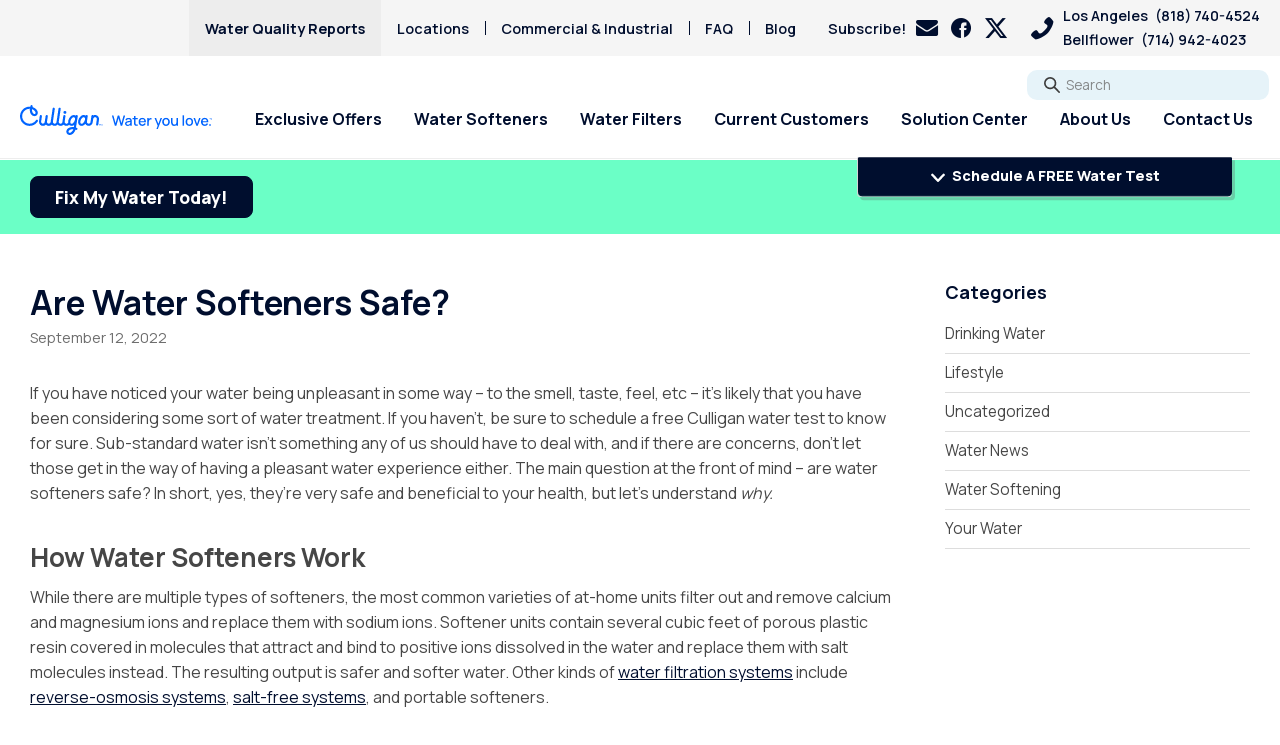

--- FILE ---
content_type: text/html; charset=UTF-8
request_url: https://culliganla.com/blog/are-water-softeners-safe/
body_size: 65711
content:
<!doctype html> <html lang="en-US"> <head><script>if(navigator.userAgent.match(/MSIE|Internet Explorer/i)||navigator.userAgent.match(/Trident\/7\..*?rv:11/i)){let e=document.location.href;if(!e.match(/[?&]nonitro/)){if(e.indexOf("?")==-1){if(e.indexOf("#")==-1){document.location.href=e+"?nonitro=1"}else{document.location.href=e.replace("#","?nonitro=1#")}}else{if(e.indexOf("#")==-1){document.location.href=e+"&nonitro=1"}else{document.location.href=e.replace("#","&nonitro=1#")}}}}</script><link rel="preconnect" href="https://www.google.com" /><link rel="preconnect" href="https://cdn-ilbmdlf.nitrocdn.com" /><meta charset="UTF-8" /><meta name="viewport" content="width=device-width, initial-scale=1, maximum-scale=5, user-scalable=1" /><meta name='robots' content='index, follow, max-image-preview:large, max-snippet:-1, max-video-preview:-1' /><title>Are Water Softeners Safe? | Culligan of Los Angeles</title><meta name="description" content="Water softeners are considered to be very safe for a variety of reasons, but it&#039;s important to know why they are safe. Learn more." /><meta property="og:locale" content="en_US" /><meta property="og:type" content="article" /><meta property="og:title" content="Are Water Softeners Safe? | Culligan of Los Angeles" /><meta property="og:description" content="Water softeners are considered to be very safe for a variety of reasons, but it&#039;s important to know why they are safe. Learn more." /><meta property="og:url" content="https://culliganla.com/blog/are-water-softeners-safe/" /><meta property="og:site_name" content="Culligan Los Angeles" /><meta property="article:published_time" content="2022-09-12T09:26:00+00:00" /><meta property="article:modified_time" content="2025-10-15T16:03:27+00:00" /><meta property="og:image" content="https://culliganla.com/wp-content/uploads/2022/08/iStock-1353561580.jpg" /><meta property="og:image:width" content="1253" /><meta property="og:image:height" content="836" /><meta property="og:image:type" content="image/jpeg" /><meta name="author" content="BAM Social" /><meta name="twitter:card" content="summary_large_image" /><meta name="twitter:label1" content="Written by" /><meta name="twitter:data1" content="BAM Social" /><meta name="twitter:label2" content="Est. reading time" /><meta name="twitter:data2" content="3 minutes" /><meta name="msapplication-TileImage" content="https://culliganla.com/wp-content/uploads/2024/10/cropped-Favicon2_new-270x270.png" /><meta name="generator" content="NitroPack" /><script>var NPSH,NitroScrollHelper;NPSH=NitroScrollHelper=function(){let e=null;const o=window.sessionStorage.getItem("nitroScrollPos");function t(){let e=JSON.parse(window.sessionStorage.getItem("nitroScrollPos"))||{};if(typeof e!=="object"){e={}}e[document.URL]=window.scrollY;window.sessionStorage.setItem("nitroScrollPos",JSON.stringify(e))}window.addEventListener("scroll",function(){if(e!==null){clearTimeout(e)}e=setTimeout(t,200)},{passive:true});let r={};r.getScrollPos=()=>{if(!o){return 0}const e=JSON.parse(o);return e[document.URL]||0};r.isScrolled=()=>{return r.getScrollPos()>document.documentElement.clientHeight*.5};return r}();</script><script>(function(){var a=false;var e=document.documentElement.classList;var i=navigator.userAgent.toLowerCase();var n=["android","iphone","ipad"];var r=n.length;var o;var d=null;for(var t=0;t<r;t++){o=n[t];if(i.indexOf(o)>-1)d=o;if(e.contains(o)){a=true;e.remove(o)}}if(a&&d){e.add(d);if(d=="iphone"||d=="ipad"){e.add("ios")}}})();</script><script type="text/worker" id="nitro-web-worker">var preloadRequests=0;var remainingCount={};var baseURI="";self.onmessage=function(e){switch(e.data.cmd){case"RESOURCE_PRELOAD":var o=e.data.requestId;remainingCount[o]=0;e.data.resources.forEach(function(e){preload(e,function(o){return function(){console.log(o+" DONE: "+e);if(--remainingCount[o]==0){self.postMessage({cmd:"RESOURCE_PRELOAD",requestId:o})}}}(o));remainingCount[o]++});break;case"SET_BASEURI":baseURI=e.data.uri;break}};async function preload(e,o){if(typeof URL!=="undefined"&&baseURI){try{var a=new URL(e,baseURI);e=a.href}catch(e){console.log("Worker error: "+e.message)}}console.log("Preloading "+e);try{var n=new Request(e,{mode:"no-cors",redirect:"follow"});await fetch(n);o()}catch(a){console.log(a);var r=new XMLHttpRequest;r.responseType="blob";r.onload=o;r.onerror=o;r.open("GET",e,true);r.send()}}</script><script id="nprl">(()=>{if(window.NPRL!=undefined)return;(function(e){var t=e.prototype;t.after||(t.after=function(){var e,t=arguments,n=t.length,r=0,i=this,o=i.parentNode,a=Node,c=String,u=document;if(o!==null){while(r<n){(e=t[r])instanceof a?(i=i.nextSibling)!==null?o.insertBefore(e,i):o.appendChild(e):o.appendChild(u.createTextNode(c(e)));++r}}})})(Element);var e,t;e=t=function(){var t=false;var r=window.URL||window.webkitURL;var i=true;var o=true;var a=2;var c=null;var u=null;var d=true;var s=window.nitroGtmExcludes!=undefined;var l=s?JSON.parse(atob(window.nitroGtmExcludes)).map(e=>new RegExp(e)):[];var f;var m;var v=null;var p=null;var g=null;var h={touch:["touchmove","touchend"],default:["mousemove","click","keydown","wheel"]};var E=true;var y=[];var w=false;var b=[];var S=0;var N=0;var L=false;var T=0;var R=null;var O=false;var A=false;var C=false;var P=[];var I=[];var M=[];var k=[];var x=false;var _={};var j=new Map;var B="noModule"in HTMLScriptElement.prototype;var q=requestAnimationFrame||mozRequestAnimationFrame||webkitRequestAnimationFrame||msRequestAnimationFrame;const D="gtm.js?id=";function H(e,t){if(!_[e]){_[e]=[]}_[e].push(t)}function U(e,t){if(_[e]){var n=0,r=_[e];for(var n=0;n<r.length;n++){r[n].call(this,t)}}}function Y(){(function(e,t){var r=null;var i=function(e){r(e)};var o=null;var a={};var c=null;var u=null;var d=0;e.addEventListener(t,function(r){if(["load","DOMContentLoaded"].indexOf(t)!=-1){if(u){Q(function(){e.triggerNitroEvent(t)})}c=true}else if(t=="readystatechange"){d++;n.ogReadyState=d==1?"interactive":"complete";if(u&&u>=d){n.documentReadyState=n.ogReadyState;Q(function(){e.triggerNitroEvent(t)})}}});e.addEventListener(t+"Nitro",function(e){if(["load","DOMContentLoaded"].indexOf(t)!=-1){if(!c){e.preventDefault();e.stopImmediatePropagation()}else{}u=true}else if(t=="readystatechange"){u=n.documentReadyState=="interactive"?1:2;if(d<u){e.preventDefault();e.stopImmediatePropagation()}}});switch(t){case"load":o="onload";break;case"readystatechange":o="onreadystatechange";break;case"pageshow":o="onpageshow";break;default:o=null;break}if(o){Object.defineProperty(e,o,{get:function(){return r},set:function(n){if(typeof n!=="function"){r=null;e.removeEventListener(t+"Nitro",i)}else{if(!r){e.addEventListener(t+"Nitro",i)}r=n}}})}Object.defineProperty(e,"addEventListener"+t,{value:function(r){if(r!=t||!n.startedScriptLoading||document.currentScript&&document.currentScript.hasAttribute("nitro-exclude")){}else{arguments[0]+="Nitro"}e.ogAddEventListener.apply(e,arguments);a[arguments[1]]=arguments[0]}});Object.defineProperty(e,"removeEventListener"+t,{value:function(t){var n=a[arguments[1]];arguments[0]=n;e.ogRemoveEventListener.apply(e,arguments)}});Object.defineProperty(e,"triggerNitroEvent"+t,{value:function(t,n){n=n||e;var r=new Event(t+"Nitro",{bubbles:true});r.isNitroPack=true;Object.defineProperty(r,"type",{get:function(){return t},set:function(){}});Object.defineProperty(r,"target",{get:function(){return n},set:function(){}});e.dispatchEvent(r)}});if(typeof e.triggerNitroEvent==="undefined"){(function(){var t=e.addEventListener;var n=e.removeEventListener;Object.defineProperty(e,"ogAddEventListener",{value:t});Object.defineProperty(e,"ogRemoveEventListener",{value:n});Object.defineProperty(e,"addEventListener",{value:function(n){var r="addEventListener"+n;if(typeof e[r]!=="undefined"){e[r].apply(e,arguments)}else{t.apply(e,arguments)}},writable:true});Object.defineProperty(e,"removeEventListener",{value:function(t){var r="removeEventListener"+t;if(typeof e[r]!=="undefined"){e[r].apply(e,arguments)}else{n.apply(e,arguments)}}});Object.defineProperty(e,"triggerNitroEvent",{value:function(t,n){var r="triggerNitroEvent"+t;if(typeof e[r]!=="undefined"){e[r].apply(e,arguments)}}})})()}}).apply(null,arguments)}Y(window,"load");Y(window,"pageshow");Y(window,"DOMContentLoaded");Y(document,"DOMContentLoaded");Y(document,"readystatechange");try{var F=new Worker(r.createObjectURL(new Blob([document.getElementById("nitro-web-worker").textContent],{type:"text/javascript"})))}catch(e){var F=new Worker("data:text/javascript;base64,"+btoa(document.getElementById("nitro-web-worker").textContent))}F.onmessage=function(e){if(e.data.cmd=="RESOURCE_PRELOAD"){U(e.data.requestId,e)}};if(typeof document.baseURI!=="undefined"){F.postMessage({cmd:"SET_BASEURI",uri:document.baseURI})}var G=function(e){if(--S==0){Q(K)}};var W=function(e){e.target.removeEventListener("load",W);e.target.removeEventListener("error",W);e.target.removeEventListener("nitroTimeout",W);if(e.type!="nitroTimeout"){clearTimeout(e.target.nitroTimeout)}if(--N==0&&S==0){Q(J)}};var X=function(e){var t=e.textContent;try{var n=r.createObjectURL(new Blob([t.replace(/^(?:<!--)?(.*?)(?:-->)?$/gm,"$1")],{type:"text/javascript"}))}catch(e){var n="data:text/javascript;base64,"+btoa(t.replace(/^(?:<!--)?(.*?)(?:-->)?$/gm,"$1"))}return n};var K=function(){n.documentReadyState="interactive";document.triggerNitroEvent("readystatechange");document.triggerNitroEvent("DOMContentLoaded");if(window.pageYOffset||window.pageXOffset){window.dispatchEvent(new Event("scroll"))}A=true;Q(function(){if(N==0){Q(J)}Q($)})};var J=function(){if(!A||O)return;O=true;R.disconnect();en();n.documentReadyState="complete";document.triggerNitroEvent("readystatechange");window.triggerNitroEvent("load",document);window.triggerNitroEvent("pageshow",document);if(window.pageYOffset||window.pageXOffset||location.hash){let e=typeof history.scrollRestoration!=="undefined"&&history.scrollRestoration=="auto";if(e&&typeof NPSH!=="undefined"&&NPSH.getScrollPos()>0&&window.pageYOffset>document.documentElement.clientHeight*.5){window.scrollTo(0,NPSH.getScrollPos())}else if(location.hash){try{let e=document.querySelector(location.hash);if(e){e.scrollIntoView()}}catch(e){}}}var e=null;if(a==1){e=eo}else{e=eu}Q(e)};var Q=function(e){setTimeout(e,0)};var V=function(e){if(e.type=="touchend"||e.type=="click"){g=e}};var $=function(){if(d&&g){setTimeout(function(e){return function(){var t=function(e,t,n){var r=new Event(e,{bubbles:true,cancelable:true});if(e=="click"){r.clientX=t;r.clientY=n}else{r.touches=[{clientX:t,clientY:n}]}return r};var n;if(e.type=="touchend"){var r=e.changedTouches[0];n=document.elementFromPoint(r.clientX,r.clientY);n.dispatchEvent(t("touchstart"),r.clientX,r.clientY);n.dispatchEvent(t("touchend"),r.clientX,r.clientY);n.dispatchEvent(t("click"),r.clientX,r.clientY)}else if(e.type=="click"){n=document.elementFromPoint(e.clientX,e.clientY);n.dispatchEvent(t("click"),e.clientX,e.clientY)}}}(g),150);g=null}};var z=function(e){if(e.tagName=="SCRIPT"&&!e.hasAttribute("data-nitro-for-id")&&!e.hasAttribute("nitro-document-write")||e.tagName=="IMG"&&(e.hasAttribute("src")||e.hasAttribute("srcset"))||e.tagName=="IFRAME"&&e.hasAttribute("src")||e.tagName=="LINK"&&e.hasAttribute("href")&&e.hasAttribute("rel")&&e.getAttribute("rel")=="stylesheet"){if(e.tagName==="IFRAME"&&e.src.indexOf("about:blank")>-1){return}var t="";switch(e.tagName){case"LINK":t=e.href;break;case"IMG":if(k.indexOf(e)>-1)return;t=e.srcset||e.src;break;default:t=e.src;break}var n=e.getAttribute("type");if(!t&&e.tagName!=="SCRIPT")return;if((e.tagName=="IMG"||e.tagName=="LINK")&&(t.indexOf("data:")===0||t.indexOf("blob:")===0))return;if(e.tagName=="SCRIPT"&&n&&n!=="text/javascript"&&n!=="application/javascript"){if(n!=="module"||!B)return}if(e.tagName==="SCRIPT"){if(k.indexOf(e)>-1)return;if(e.noModule&&B){return}let t=null;if(document.currentScript){if(document.currentScript.src&&document.currentScript.src.indexOf(D)>-1){t=document.currentScript}if(document.currentScript.hasAttribute("data-nitro-gtm-id")){e.setAttribute("data-nitro-gtm-id",document.currentScript.getAttribute("data-nitro-gtm-id"))}}else if(window.nitroCurrentScript){if(window.nitroCurrentScript.src&&window.nitroCurrentScript.src.indexOf(D)>-1){t=window.nitroCurrentScript}}if(t&&s){let n=false;for(const t of l){n=e.src?t.test(e.src):t.test(e.textContent);if(n){break}}if(!n){e.type="text/googletagmanagerscript";let n=t.hasAttribute("data-nitro-gtm-id")?t.getAttribute("data-nitro-gtm-id"):t.id;if(!j.has(n)){j.set(n,[])}let r=j.get(n);r.push(e);return}}if(!e.src){if(e.textContent.length>0){e.textContent+="\n;if(document.currentScript.nitroTimeout) {clearTimeout(document.currentScript.nitroTimeout);}; setTimeout(function() { this.dispatchEvent(new Event('load')); }.bind(document.currentScript), 0);"}else{return}}else{}k.push(e)}if(!e.hasOwnProperty("nitroTimeout")){N++;e.addEventListener("load",W,true);e.addEventListener("error",W,true);e.addEventListener("nitroTimeout",W,true);e.nitroTimeout=setTimeout(function(){console.log("Resource timed out",e);e.dispatchEvent(new Event("nitroTimeout"))},5e3)}}};var Z=function(e){if(e.hasOwnProperty("nitroTimeout")&&e.nitroTimeout){clearTimeout(e.nitroTimeout);e.nitroTimeout=null;e.dispatchEvent(new Event("nitroTimeout"))}};document.documentElement.addEventListener("load",function(e){if(e.target.tagName=="SCRIPT"||e.target.tagName=="IMG"){k.push(e.target)}},true);document.documentElement.addEventListener("error",function(e){if(e.target.tagName=="SCRIPT"||e.target.tagName=="IMG"){k.push(e.target)}},true);var ee=["appendChild","replaceChild","insertBefore","prepend","append","before","after","replaceWith","insertAdjacentElement"];var et=function(){if(s){window._nitro_setTimeout=window.setTimeout;window.setTimeout=function(e,t,...n){let r=document.currentScript||window.nitroCurrentScript;if(!r||r.src&&r.src.indexOf(D)==-1){return window._nitro_setTimeout.call(window,e,t,...n)}return window._nitro_setTimeout.call(window,function(e,t){return function(...n){window.nitroCurrentScript=e;t(...n)}}(r,e),t,...n)}}ee.forEach(function(e){HTMLElement.prototype["og"+e]=HTMLElement.prototype[e];HTMLElement.prototype[e]=function(...t){if(this.parentNode||this===document.documentElement){switch(e){case"replaceChild":case"insertBefore":t.pop();break;case"insertAdjacentElement":t.shift();break}t.forEach(function(e){if(!e)return;if(e.tagName=="SCRIPT"){z(e)}else{if(e.children&&e.children.length>0){e.querySelectorAll("script").forEach(z)}}})}return this["og"+e].apply(this,arguments)}})};var en=function(){if(s&&typeof window._nitro_setTimeout==="function"){window.setTimeout=window._nitro_setTimeout}ee.forEach(function(e){HTMLElement.prototype[e]=HTMLElement.prototype["og"+e]})};var er=async function(){if(o){ef(f);ef(V);if(v){clearTimeout(v);v=null}}if(T===1){L=true;return}else if(T===0){T=-1}n.startedScriptLoading=true;Object.defineProperty(document,"readyState",{get:function(){return n.documentReadyState},set:function(){}});var e=document.documentElement;var t={attributes:true,attributeFilter:["src"],childList:true,subtree:true};R=new MutationObserver(function(e,t){e.forEach(function(e){if(e.type=="childList"&&e.addedNodes.length>0){e.addedNodes.forEach(function(e){if(!document.documentElement.contains(e)){return}if(e.tagName=="IMG"||e.tagName=="IFRAME"||e.tagName=="LINK"){z(e)}})}if(e.type=="childList"&&e.removedNodes.length>0){e.removedNodes.forEach(function(e){if(e.tagName=="IFRAME"||e.tagName=="LINK"){Z(e)}})}if(e.type=="attributes"){var t=e.target;if(!document.documentElement.contains(t)){return}if(t.tagName=="IFRAME"||t.tagName=="LINK"||t.tagName=="IMG"||t.tagName=="SCRIPT"){z(t)}}})});R.observe(e,t);if(!s){et()}await Promise.all(P);var r=b.shift();var i=null;var a=false;while(r){var c;var u=JSON.parse(atob(r.meta));var d=u.delay;if(r.type=="inline"){var l=document.getElementById(r.id);if(l){l.remove()}else{r=b.shift();continue}c=X(l);if(c===false){r=b.shift();continue}}else{c=r.src}if(!a&&r.type!="inline"&&(typeof u.attributes.async!="undefined"||typeof u.attributes.defer!="undefined")){if(i===null){i=r}else if(i===r){a=true}if(!a){b.push(r);r=b.shift();continue}}var m=document.createElement("script");m.src=c;m.setAttribute("data-nitro-for-id",r.id);for(var p in u.attributes){try{if(u.attributes[p]===false){m.setAttribute(p,"")}else{m.setAttribute(p,u.attributes[p])}}catch(e){console.log("Error while setting script attribute",m,e)}}m.async=false;if(u.canonicalLink!=""&&Object.getOwnPropertyDescriptor(m,"src")?.configurable!==false){(e=>{Object.defineProperty(m,"src",{get:function(){return e.canonicalLink},set:function(){}})})(u)}if(d){setTimeout((function(e,t){var n=document.querySelector("[data-nitro-marker-id='"+t+"']");if(n){n.after(e)}else{document.head.appendChild(e)}}).bind(null,m,r.id),d)}else{m.addEventListener("load",G);m.addEventListener("error",G);if(!m.noModule||!B){S++}var g=document.querySelector("[data-nitro-marker-id='"+r.id+"']");if(g){Q(function(e,t){return function(){e.after(t)}}(g,m))}else{Q(function(e){return function(){document.head.appendChild(e)}}(m))}}r=b.shift()}};var ei=function(){var e=document.getElementById("nitro-deferred-styles");var t=document.createElement("div");t.innerHTML=e.textContent;return t};var eo=async function(e){isPreload=e&&e.type=="NitroPreload";if(!isPreload){T=-1;E=false;if(o){ef(f);ef(V);if(v){clearTimeout(v);v=null}}}if(w===false){var t=ei();let e=t.querySelectorAll('style,link[rel="stylesheet"]');w=e.length;if(w){let e=document.getElementById("nitro-deferred-styles-marker");e.replaceWith.apply(e,t.childNodes)}else if(isPreload){Q(ed)}else{es()}}else if(w===0&&!isPreload){es()}};var ea=function(){var e=ei();var t=e.childNodes;var n;var r=[];for(var i=0;i<t.length;i++){n=t[i];if(n.href){r.push(n.href)}}var o="css-preload";H(o,function(e){eo(new Event("NitroPreload"))});if(r.length){F.postMessage({cmd:"RESOURCE_PRELOAD",resources:r,requestId:o})}else{Q(function(){U(o)})}};var ec=function(){if(T===-1)return;T=1;var e=[];var t,n;for(var r=0;r<b.length;r++){t=b[r];if(t.type!="inline"){if(t.src){n=JSON.parse(atob(t.meta));if(n.delay)continue;if(n.attributes.type&&n.attributes.type=="module"&&!B)continue;e.push(t.src)}}}if(e.length){var i="js-preload";H(i,function(e){T=2;if(L){Q(er)}});F.postMessage({cmd:"RESOURCE_PRELOAD",resources:e,requestId:i})}};var eu=function(){while(I.length){style=I.shift();if(style.hasAttribute("nitropack-onload")){style.setAttribute("onload",style.getAttribute("nitropack-onload"));Q(function(e){return function(){e.dispatchEvent(new Event("load"))}}(style))}}while(M.length){style=M.shift();if(style.hasAttribute("nitropack-onerror")){style.setAttribute("onerror",style.getAttribute("nitropack-onerror"));Q(function(e){return function(){e.dispatchEvent(new Event("error"))}}(style))}}};var ed=function(){if(!x){if(i){Q(function(){var e=document.getElementById("nitro-critical-css");if(e){e.remove()}})}x=true;onStylesLoadEvent=new Event("NitroStylesLoaded");onStylesLoadEvent.isNitroPack=true;window.dispatchEvent(onStylesLoadEvent)}};var es=function(){if(a==2){Q(er)}else{eu()}};var el=function(e){m.forEach(function(t){document.addEventListener(t,e,true)})};var ef=function(e){m.forEach(function(t){document.removeEventListener(t,e,true)})};if(s){et()}return{setAutoRemoveCriticalCss:function(e){i=e},registerScript:function(e,t,n){b.push({type:"remote",src:e,id:t,meta:n})},registerInlineScript:function(e,t){b.push({type:"inline",id:e,meta:t})},registerStyle:function(e,t,n){y.push({href:e,rel:t,media:n})},onLoadStyle:function(e){I.push(e);if(w!==false&&--w==0){Q(ed);if(E){E=false}else{es()}}},onErrorStyle:function(e){M.push(e);if(w!==false&&--w==0){Q(ed);if(E){E=false}else{es()}}},loadJs:function(e,t){if(!e.src){var n=X(e);if(n!==false){e.src=n;e.textContent=""}}if(t){Q(function(e,t){return function(){e.after(t)}}(t,e))}else{Q(function(e){return function(){document.head.appendChild(e)}}(e))}},loadQueuedResources:async function(){window.dispatchEvent(new Event("NitroBootStart"));if(p){clearTimeout(p);p=null}window.removeEventListener("load",e.loadQueuedResources);f=a==1?er:eo;if(!o||g){Q(f)}else{if(navigator.userAgent.indexOf(" Edge/")==-1){ea();H("css-preload",ec)}el(f);if(u){if(c){v=setTimeout(f,c)}}else{}}},fontPreload:function(e){var t="critical-fonts";H(t,function(e){document.getElementById("nitro-critical-fonts").type="text/css"});F.postMessage({cmd:"RESOURCE_PRELOAD",resources:e,requestId:t})},boot:function(){if(t)return;t=true;C=typeof NPSH!=="undefined"&&NPSH.isScrolled();let n=document.prerendering;if(location.hash||C||n){o=false}m=h.default.concat(h.touch);p=setTimeout(e.loadQueuedResources,1500);el(V);if(C){e.loadQueuedResources()}else{window.addEventListener("load",e.loadQueuedResources)}},addPrerequisite:function(e){P.push(e)},getTagManagerNodes:function(e){if(!e)return j;return j.get(e)??[]}}}();var n,r;n=r=function(){var t=document.write;return{documentWrite:function(n,r){if(n&&n.hasAttribute("nitro-exclude")){return t.call(document,r)}var i=null;if(n.documentWriteContainer){i=n.documentWriteContainer}else{i=document.createElement("span");n.documentWriteContainer=i}var o=null;if(n){if(n.hasAttribute("data-nitro-for-id")){o=document.querySelector('template[data-nitro-marker-id="'+n.getAttribute("data-nitro-for-id")+'"]')}else{o=n}}i.innerHTML+=r;i.querySelectorAll("script").forEach(function(e){e.setAttribute("nitro-document-write","")});if(!i.parentNode){if(o){o.parentNode.insertBefore(i,o)}else{document.body.appendChild(i)}}var a=document.createElement("span");a.innerHTML=r;var c=a.querySelectorAll("script");if(c.length){c.forEach(function(t){var n=t.getAttributeNames();var r=document.createElement("script");n.forEach(function(e){r.setAttribute(e,t.getAttribute(e))});r.async=false;if(!t.src&&t.textContent){r.textContent=t.textContent}e.loadJs(r,o)})}},TrustLogo:function(e,t){var n=document.getElementById(e);var r=document.createElement("img");r.src=t;n.parentNode.insertBefore(r,n)},documentReadyState:"loading",ogReadyState:document.readyState,startedScriptLoading:false,loadScriptDelayed:function(e,t){setTimeout(function(){var t=document.createElement("script");t.src=e;document.head.appendChild(t)},t)}}}();document.write=function(e){n.documentWrite(document.currentScript,e)};document.writeln=function(e){n.documentWrite(document.currentScript,e+"\n")};window.NPRL=e;window.NitroResourceLoader=t;window.NPh=n;window.NitroPackHelper=r})();</script><template id="nitro-deferred-styles-marker"></template><style id="nitro-fonts">@font-face{font-family:"Roboto Slab";font-style:normal;font-weight:400;font-display:swap;src:url("https://fonts.gstatic.com/s/robotoslab/v36/BngMUXZYTXPIvIBgJJSb6ufA5qWr4xCCQ_k.woff2") format("woff2");unicode-range:U+0460-052F,U+1C80-1C8A,U+20B4,U+2DE0-2DFF,U+A640-A69F,U+FE2E-FE2F}@font-face{font-family:"Roboto Slab";font-style:normal;font-weight:400;font-display:swap;src:url("https://fonts.gstatic.com/s/robotoslab/v36/BngMUXZYTXPIvIBgJJSb6ufJ5qWr4xCCQ_k.woff2") format("woff2");unicode-range:U+0301,U+0400-045F,U+0490-0491,U+04B0-04B1,U+2116}@font-face{font-family:"Roboto Slab";font-style:normal;font-weight:400;font-display:swap;src:url("https://fonts.gstatic.com/s/robotoslab/v36/BngMUXZYTXPIvIBgJJSb6ufB5qWr4xCCQ_k.woff2") format("woff2");unicode-range:U+1F00-1FFF}@font-face{font-family:"Roboto Slab";font-style:normal;font-weight:400;font-display:swap;src:url("https://fonts.gstatic.com/s/robotoslab/v36/BngMUXZYTXPIvIBgJJSb6ufO5qWr4xCCQ_k.woff2") format("woff2");unicode-range:U+0370-0377,U+037A-037F,U+0384-038A,U+038C,U+038E-03A1,U+03A3-03FF}@font-face{font-family:"Roboto Slab";font-style:normal;font-weight:400;font-display:swap;src:url("https://fonts.gstatic.com/s/robotoslab/v36/BngMUXZYTXPIvIBgJJSb6ufC5qWr4xCCQ_k.woff2") format("woff2");unicode-range:U+0102-0103,U+0110-0111,U+0128-0129,U+0168-0169,U+01A0-01A1,U+01AF-01B0,U+0300-0301,U+0303-0304,U+0308-0309,U+0323,U+0329,U+1EA0-1EF9,U+20AB}@font-face{font-family:"Roboto Slab";font-style:normal;font-weight:400;font-display:swap;src:url("https://fonts.gstatic.com/s/robotoslab/v36/BngMUXZYTXPIvIBgJJSb6ufD5qWr4xCCQ_k.woff2") format("woff2");unicode-range:U+0100-02BA,U+02BD-02C5,U+02C7-02CC,U+02CE-02D7,U+02DD-02FF,U+0304,U+0308,U+0329,U+1D00-1DBF,U+1E00-1E9F,U+1EF2-1EFF,U+2020,U+20A0-20AB,U+20AD-20C0,U+2113,U+2C60-2C7F,U+A720-A7FF}@font-face{font-family:"Roboto Slab";font-style:normal;font-weight:400;font-display:swap;src:url("https://fonts.gstatic.com/s/robotoslab/v36/BngMUXZYTXPIvIBgJJSb6ufN5qWr4xCC.woff2") format("woff2");unicode-range:U+0000-00FF,U+0131,U+0152-0153,U+02BB-02BC,U+02C6,U+02DA,U+02DC,U+0304,U+0308,U+0329,U+2000-206F,U+20AC,U+2122,U+2191,U+2193,U+2212,U+2215,U+FEFF,U+FFFD}@font-face{font-family:"Roboto Slab";font-style:normal;font-weight:600;font-display:swap;src:url("https://fonts.gstatic.com/s/robotoslab/v36/BngMUXZYTXPIvIBgJJSb6ufA5qWr4xCCQ_k.woff2") format("woff2");unicode-range:U+0460-052F,U+1C80-1C8A,U+20B4,U+2DE0-2DFF,U+A640-A69F,U+FE2E-FE2F}@font-face{font-family:"Roboto Slab";font-style:normal;font-weight:600;font-display:swap;src:url("https://fonts.gstatic.com/s/robotoslab/v36/BngMUXZYTXPIvIBgJJSb6ufJ5qWr4xCCQ_k.woff2") format("woff2");unicode-range:U+0301,U+0400-045F,U+0490-0491,U+04B0-04B1,U+2116}@font-face{font-family:"Roboto Slab";font-style:normal;font-weight:600;font-display:swap;src:url("https://fonts.gstatic.com/s/robotoslab/v36/BngMUXZYTXPIvIBgJJSb6ufB5qWr4xCCQ_k.woff2") format("woff2");unicode-range:U+1F00-1FFF}@font-face{font-family:"Roboto Slab";font-style:normal;font-weight:600;font-display:swap;src:url("https://fonts.gstatic.com/s/robotoslab/v36/BngMUXZYTXPIvIBgJJSb6ufO5qWr4xCCQ_k.woff2") format("woff2");unicode-range:U+0370-0377,U+037A-037F,U+0384-038A,U+038C,U+038E-03A1,U+03A3-03FF}@font-face{font-family:"Roboto Slab";font-style:normal;font-weight:600;font-display:swap;src:url("https://fonts.gstatic.com/s/robotoslab/v36/BngMUXZYTXPIvIBgJJSb6ufC5qWr4xCCQ_k.woff2") format("woff2");unicode-range:U+0102-0103,U+0110-0111,U+0128-0129,U+0168-0169,U+01A0-01A1,U+01AF-01B0,U+0300-0301,U+0303-0304,U+0308-0309,U+0323,U+0329,U+1EA0-1EF9,U+20AB}@font-face{font-family:"Roboto Slab";font-style:normal;font-weight:600;font-display:swap;src:url("https://fonts.gstatic.com/s/robotoslab/v36/BngMUXZYTXPIvIBgJJSb6ufD5qWr4xCCQ_k.woff2") format("woff2");unicode-range:U+0100-02BA,U+02BD-02C5,U+02C7-02CC,U+02CE-02D7,U+02DD-02FF,U+0304,U+0308,U+0329,U+1D00-1DBF,U+1E00-1E9F,U+1EF2-1EFF,U+2020,U+20A0-20AB,U+20AD-20C0,U+2113,U+2C60-2C7F,U+A720-A7FF}@font-face{font-family:"Roboto Slab";font-style:normal;font-weight:600;font-display:swap;src:url("https://fonts.gstatic.com/s/robotoslab/v36/BngMUXZYTXPIvIBgJJSb6ufN5qWr4xCC.woff2") format("woff2");unicode-range:U+0000-00FF,U+0131,U+0152-0153,U+02BB-02BC,U+02C6,U+02DA,U+02DC,U+0304,U+0308,U+0329,U+2000-206F,U+20AC,U+2122,U+2191,U+2193,U+2212,U+2215,U+FEFF,U+FFFD}@font-face{font-display:swap;font-family:icomoon;font-style:normal;font-weight:400;src:url("https://cdn-ilbmdlf.nitrocdn.com/bcvhSXMTjmCcJOSqcUTBPGiCgdrbVAVU/assets/static/source/rev-7f5ec23/culliganla.com/wp-content/themes/culligan-v4/assets/fonts/40767c00d67098f15bf82f5426ee7a15.icomoon.eot");src:url("https://cdn-ilbmdlf.nitrocdn.com/bcvhSXMTjmCcJOSqcUTBPGiCgdrbVAVU/assets/static/source/rev-7f5ec23/culliganla.com/wp-content/themes/culligan-v4/assets/fonts/c98dcc11251a1435a018339dd0b13192.icomoon.woff2") format("woff2")}</style><style type="text/css" id="nitro-critical-css">:root{--wp-block-synced-color:#7a00df;--wp-block-synced-color--rgb:122,0,223;--wp-bound-block-color:var(--wp-block-synced-color);--wp-editor-canvas-background:#ddd;--wp-admin-theme-color:#007cba;--wp-admin-theme-color--rgb:0,124,186;--wp-admin-theme-color-darker-10:#006ba1;--wp-admin-theme-color-darker-10--rgb:0,107,160.5;--wp-admin-theme-color-darker-20:#005a87;--wp-admin-theme-color-darker-20--rgb:0,90,135;--wp-admin-border-width-focus:2px}:root{--wp--preset--font-size--normal:16px;--wp--preset--font-size--huge:42px}.screen-reader-text{border:0;clip-path:inset(50%);height:1px;margin:-1px;overflow:hidden;padding:0;position:absolute;width:1px;word-wrap:normal !important}.wp-block-categories{box-sizing:border-box}:root{--wp--preset--aspect-ratio--square:1;--wp--preset--aspect-ratio--4-3:4/3;--wp--preset--aspect-ratio--3-4:3/4;--wp--preset--aspect-ratio--3-2:3/2;--wp--preset--aspect-ratio--2-3:2/3;--wp--preset--aspect-ratio--16-9:16/9;--wp--preset--aspect-ratio--9-16:9/16;--wp--preset--color--black:#000;--wp--preset--color--cyan-bluish-gray:#abb8c3;--wp--preset--color--white:#fff;--wp--preset--color--pale-pink:#f78da7;--wp--preset--color--vivid-red:#cf2e2e;--wp--preset--color--luminous-vivid-orange:#ff6900;--wp--preset--color--luminous-vivid-amber:#fcb900;--wp--preset--color--light-green-cyan:#7bdcb5;--wp--preset--color--vivid-green-cyan:#00d084;--wp--preset--color--pale-cyan-blue:#8ed1fc;--wp--preset--color--vivid-cyan-blue:#0693e3;--wp--preset--color--vivid-purple:#9b51e0;--wp--preset--color--body:#464646;--wp--preset--color--primary:#069;--wp--preset--color--salmon-500:#d77553;--wp--preset--color--liquid-lilac-500:#bc75ff;--wp--preset--color--marine-mint-500:#6bffc6;--wp--preset--color--crisp-blue-500:#29f1fe;--wp--preset--color--carbon-yellow-500:#efff33;--wp--preset--color--deep-indigo-500:#000e2e;--wp--preset--gradient--vivid-cyan-blue-to-vivid-purple:linear-gradient(135deg,#0693e3 0%,#9b51e0 100%);--wp--preset--gradient--light-green-cyan-to-vivid-green-cyan:linear-gradient(135deg,#7adcb4 0%,#00d082 100%);--wp--preset--gradient--luminous-vivid-amber-to-luminous-vivid-orange:linear-gradient(135deg,#fcb900 0%,#ff6900 100%);--wp--preset--gradient--luminous-vivid-orange-to-vivid-red:linear-gradient(135deg,#ff6900 0%,#cf2e2e 100%);--wp--preset--gradient--very-light-gray-to-cyan-bluish-gray:linear-gradient(135deg,#eee 0%,#a9b8c3 100%);--wp--preset--gradient--cool-to-warm-spectrum:linear-gradient(135deg,#4aeadc 0%,#9778d1 20%,#cf2aba 40%,#ee2c82 60%,#fb6962 80%,#fef84c 100%);--wp--preset--gradient--blush-light-purple:linear-gradient(135deg,#ffceec 0%,#9896f0 100%);--wp--preset--gradient--blush-bordeaux:linear-gradient(135deg,#fecda5 0%,#fe2d2d 50%,#6b003e 100%);--wp--preset--gradient--luminous-dusk:linear-gradient(135deg,#ffcb70 0%,#c751c0 50%,#4158d0 100%);--wp--preset--gradient--pale-ocean:linear-gradient(135deg,#fff5cb 0%,#b6e3d4 50%,#33a7b5 100%);--wp--preset--gradient--electric-grass:linear-gradient(135deg,#caf880 0%,#71ce7e 100%);--wp--preset--gradient--midnight:linear-gradient(135deg,#020381 0%,#2874fc 100%);--wp--preset--font-size--small:13px;--wp--preset--font-size--medium:20px;--wp--preset--font-size--large:36px;--wp--preset--font-size--x-large:42px;--wp--preset--font-size--sm:14px;--wp--preset--font-size--regular:16px;--wp--preset--font-size--lg:20px;--wp--preset--font-size--xl:24px;--wp--preset--spacing--20:.44rem;--wp--preset--spacing--30:.67rem;--wp--preset--spacing--40:1rem;--wp--preset--spacing--50:1.5rem;--wp--preset--spacing--60:2.25rem;--wp--preset--spacing--70:3.38rem;--wp--preset--spacing--80:5.06rem;--wp--preset--shadow--natural:6px 6px 9px rgba(0,0,0,.2);--wp--preset--shadow--deep:12px 12px 50px rgba(0,0,0,.4);--wp--preset--shadow--sharp:6px 6px 0px rgba(0,0,0,.2);--wp--preset--shadow--outlined:6px 6px 0px -3px #fff,6px 6px #000;--wp--preset--shadow--crisp:6px 6px 0px #000}:root{--animate-duration:1s;--animate-delay:1s;--animate-repeat:1}[class^=icn-]{speak:never;-webkit-font-smoothing:antialiased;-moz-osx-font-smoothing:grayscale;font-family:icomoon !important;font-style:normal;font-variant:normal;font-weight:400;line-height:1;text-transform:none}.icn-envelope:before{content:""}.icn-facebook:before{content:""}.icn-phone:before{content:""}.icn-twitter:before{content:""}::-webkit-input-placeholder{font-style:italic}::-moz-placeholder{font-style:italic}:-ms-input-placeholder{font-style:italic}:-moz-placeholder{font-style:italic}:root{--bs-blue-100:#e6f3f9;--bs-blue-500:#2968fe;--bs-blue-900:#0e2653;--bs-salmon-500:#d77553;--bs-teal-200:#abd9d6;--bs-teal-500:#4fc4d0;--bs-pear-200:#b8da94;--bs-lime-500:#72d64c;--bs-azure-blue-500:#2968fe;--bs-marine-mint-500:#6bffc6;--bs-crisp-blue-500:#29f1fe;--bs-carbon-yellow-500:#efff33;--bs-deep-indigo-500:#000e2e;--bs-liquid-lilac-500:#bc75ff;--bs-gray-100:#f5f5f5;--bs-gray-200:#ededed;--bs-gray-300:#d5d5d5;--bs-gray-400:#ced4da;--bs-gray-500:#adb5bd;--bs-gray-600:#6e6e6e;--bs-gray-700:#464646;--bs-gray-800:#343a40;--bs-gray-900:#212529;--bs-primary:#000e2e;--bs-secondary:#2968fe;--bs-success:#198754;--bs-info:#efff33;--bs-warning:#ffc107;--bs-danger:#dc3545;--bs-light:#f5f5f5;--bs-dark:#212529;--bs-primary-rgb:0,14,46;--bs-secondary-rgb:41,104,254;--bs-success-rgb:25,135,84;--bs-info-rgb:239,255,51;--bs-warning-rgb:255,193,7;--bs-danger-rgb:220,53,69;--bs-light-rgb:245,245,245;--bs-dark-rgb:33,37,41;--bs-primary-text-emphasis:#000612;--bs-secondary-text-emphasis:#102a66;--bs-success-text-emphasis:#0a3622;--bs-info-text-emphasis:#606614;--bs-warning-text-emphasis:#664d03;--bs-danger-text-emphasis:#58151c;--bs-light-text-emphasis:#464646;--bs-dark-text-emphasis:#464646;--bs-primary-bg-subtle:#cccfd5;--bs-secondary-bg-subtle:#d4e1ff;--bs-success-bg-subtle:#d1e7dd;--bs-info-bg-subtle:#fcffd6;--bs-warning-bg-subtle:#fff3cd;--bs-danger-bg-subtle:#f8d7da;--bs-light-bg-subtle:#fafafa;--bs-dark-bg-subtle:#ced4da;--bs-primary-border-subtle:#999fab;--bs-secondary-border-subtle:#a9c3ff;--bs-success-border-subtle:#a3cfbb;--bs-info-border-subtle:#f9ffad;--bs-warning-border-subtle:#ffe69c;--bs-danger-border-subtle:#f1aeb5;--bs-light-border-subtle:#ededed;--bs-dark-border-subtle:#adb5bd;--bs-white-rgb:255,255,255;--bs-black-rgb:0,0,0;--bs-font-sans-serif:"Manrope",Arial,sans-serif;--bs-font-monospace:SFMono-Regular,Menlo,Monaco,Consolas,"Liberation Mono","Courier New",monospace;--bs-gradient:linear-gradient(180deg,hsla(0,0%,100%,.15),hsla(0,0%,100%,0));--bs-body-font-family:var(--bs-font-sans-serif);--bs-body-font-size:1rem;--bs-body-font-weight:400;--bs-body-line-height:1.6;--bs-body-color:#464646;--bs-body-color-rgb:70,70,70;--bs-body-bg:#fff;--bs-body-bg-rgb:255,255,255;--bs-emphasis-color:#000;--bs-emphasis-color-rgb:0,0,0;--bs-secondary-color:rgba(70,70,70,.75);--bs-secondary-color-rgb:70,70,70;--bs-secondary-bg:#ededed;--bs-secondary-bg-rgb:237,237,237;--bs-tertiary-color:rgba(70,70,70,.5);--bs-tertiary-color-rgb:70,70,70;--bs-tertiary-bg:#f5f5f5;--bs-tertiary-bg-rgb:245,245,245;--bs-heading-color:inherit;--bs-link-color:#000e2e;--bs-link-color-rgb:0,14,46;--bs-link-decoration:underline;--bs-link-hover-color:#2968fe;--bs-link-hover-color-rgb:41,104,254;--bs-link-hover-decoration:none;--bs-code-color:#d63384;--bs-highlight-color:#464646;--bs-highlight-bg:#fff3cd;--bs-border-width:1px;--bs-border-style:solid;--bs-border-color:#d5d5d5;--bs-border-color-translucent:rgba(0,0,0,.175);--bs-border-radius:.375rem;--bs-border-radius-sm:.25rem;--bs-border-radius-lg:.5rem;--bs-border-radius-xl:1rem;--bs-border-radius-xxl:2rem;--bs-border-radius-2xl:var(--bs-border-radius-xxl);--bs-border-radius-pill:50rem;--bs-box-shadow:0 .5rem 1rem rgba(0,0,0,.15);--bs-box-shadow-sm:0 .125rem .25rem rgba(0,0,0,.325);--bs-box-shadow-lg:0 1rem 3rem rgba(0,0,0,.175);--bs-box-shadow-inset:inset 0 1px 2px rgba(0,0,0,.075);--bs-focus-ring-width:.25rem;--bs-focus-ring-opacity:.25;--bs-focus-ring-color:rgba(0,14,46,.25);--bs-form-valid-color:#198754;--bs-form-valid-border-color:#198754;--bs-form-invalid-color:#dc3545;--bs-form-invalid-border-color:#dc3545}*,:after,:before{box-sizing:border-box}@media (prefers-reduced-motion:no-preference){:root{scroll-behavior:smooth}}body{-webkit-text-size-adjust:100%;background-color:var(--bs-body-bg);color:var(--bs-body-color);font-family:var(--bs-body-font-family);font-size:var(--bs-body-font-size);font-weight:var(--bs-body-font-weight);line-height:var(--bs-body-line-height);margin:0;text-align:var(--bs-body-text-align)}.h3,.modal .modal-headline,h1,h2,h3{color:var(--bs-heading-color);font-weight:700;line-height:1.2;margin-bottom:20px;margin-top:0}h1{font-size:calc(1.335rem + 1.02vw)}@media (min-width:1200px){h1{font-size:2.1rem}}h2{font-size:calc(1.2875rem + .45vw)}@media (min-width:1200px){h2{font-size:1.625rem}}.h3,.modal .modal-headline,h3{font-size:calc(1.26rem + .12vw)}@media (min-width:1200px){.h3,.modal .modal-headline,h3{font-size:1.35rem}}p{margin-bottom:1rem;margin-top:0}ul{padding-left:2rem}ul{margin-bottom:1rem;margin-top:0}ul ul{margin-bottom:0}blockquote{margin:0 0 1rem}strong{font-weight:bolder}.small{font-size:.875em}a{color:rgba(var(--bs-link-color-rgb),var(--bs-link-opacity,1));text-decoration:underline}img,svg{vertical-align:middle}.gform_wrapper.gravity-theme form .gfield_label,label{display:inline-block}button{border-radius:0}button,input,select,textarea{font-family:inherit;font-size:inherit;line-height:inherit;margin:0}button,select{text-transform:none}select{word-wrap:normal}[type=button],[type=submit],button{-webkit-appearance:button}::-moz-focus-inner{border-style:none;padding:0}textarea{resize:vertical}fieldset{border:0;margin:0;min-width:0;padding:0}legend{float:left;font-size:calc(1.275rem + .3vw);line-height:inherit;margin-bottom:.5rem;padding:0;width:100%}@media (min-width:1200px){legend{font-size:1.5rem}}legend+*{clear:left}::-webkit-datetime-edit-day-field,::-webkit-datetime-edit-fields-wrapper,::-webkit-datetime-edit-hour-field,::-webkit-datetime-edit-minute,::-webkit-datetime-edit-month-field,::-webkit-datetime-edit-text,::-webkit-datetime-edit-year-field{padding:0}::-webkit-inner-spin-button{height:auto}::-webkit-search-decoration{-webkit-appearance:none}::-webkit-color-swatch-wrapper{padding:0}::file-selector-button{-webkit-appearance:button;font:inherit}iframe{border:0}summary{display:list-item}.app-header .app-header__lower .lower__east .lower__main nav.nav.nav--version-2>ul.nav .nav-item__panel .panel__sub-items,.container,.container-fluid{--bs-gutter-x:1.5rem;--bs-gutter-y:0;margin-left:auto;margin-right:auto;padding-left:calc(var(--bs-gutter-x) * .5);padding-right:calc(var(--bs-gutter-x) * .5);width:100%}@media (min-width:576px){.app-header .app-header__lower .lower__east .lower__main nav.nav.nav--version-2>ul.nav .nav-item__panel .panel__sub-items,.container{max-width:720px}}@media (min-width:768px){.app-header .app-header__lower .lower__east .lower__main nav.nav.nav--version-2>ul.nav .nav-item__panel .panel__sub-items,.container{max-width:940px}}@media (min-width:992px){.app-header .app-header__lower .lower__east .lower__main nav.nav.nav--version-2>ul.nav .nav-item__panel .panel__sub-items,.container{max-width:1100px}}@media (min-width:1200px){.app-header .app-header__lower .lower__east .lower__main nav.nav.nav--version-2>ul.nav .nav-item__panel .panel__sub-items,.container{max-width:1400px}}:root{--bs-breakpoint-xs:0;--bs-breakpoint-sm:576px;--bs-breakpoint-md:768px;--bs-breakpoint-lg:992px;--bs-breakpoint-xl:1200px;--bs-breakpoint-xxl:1400px}.gform_wrapper.gravity-theme form input:not([type=radio]):not([type=checkbox]),.gform_wrapper.gravity-theme form select,.gform_wrapper.gravity-theme form textarea{-webkit-appearance:none;-moz-appearance:none;appearance:none;background-clip:padding-box;background-color:var(--bs-body-bg);border:var(--bs-border-width) solid var(--bs-border-color);border-radius:var(--bs-border-radius);color:var(--bs-body-color);display:block;font-size:1rem;font-weight:400;line-height:1.6;padding:.375rem .725rem;width:100%}.gform_wrapper.gravity-theme form input:not([type=radio]):not([type=checkbox])::-webkit-date-and-time-value,.gform_wrapper.gravity-theme form select::-webkit-date-and-time-value,.gform_wrapper.gravity-theme form textarea::-webkit-date-and-time-value{height:1.6em;margin:0;min-width:85px}.gform_wrapper.gravity-theme form input:not([type=radio]):not([type=checkbox])::-webkit-datetime-edit,.gform_wrapper.gravity-theme form select::-webkit-datetime-edit,.gform_wrapper.gravity-theme form textarea::-webkit-datetime-edit{display:block;padding:0}.gform_wrapper.gravity-theme form input:not([type=radio]):not([type=checkbox])::-moz-placeholder,.gform_wrapper.gravity-theme form select::-moz-placeholder,.gform_wrapper.gravity-theme form textarea::-moz-placeholder{color:#797979;opacity:1}.gform_wrapper.gravity-theme form textarea{min-height:calc(1.6em + .75rem + var(--bs-border-width) * 2)}.gform_wrapper.gravity-theme form .gfield_select{--bs-form-select-bg-img:url("data:image/svg+xml;charset=utf-8,%3Csvg xmlns=\'http://www.w3.org/2000/svg\' viewBox=\'0 0 16 16\'%3E%3Cpath fill=\'none\' stroke=\'%23343a40\' stroke-linecap=\'round\' stroke-linejoin=\'round\' stroke-width=\'2\' d=\'m2 5 6 6 6-6\'/%3E%3C/svg%3E");-webkit-appearance:none;-moz-appearance:none;appearance:none;background-color:var(--bs-body-bg);background-image:var(--bs-form-select-bg-img),var(--bs-form-select-bg-icon,none);background-position:right .725rem center;background-repeat:no-repeat;background-size:16px 12px;border:var(--bs-border-width) solid var(--bs-border-color);border-radius:var(--bs-border-radius);color:var(--bs-body-color);display:block;font-size:1rem;font-weight:400;line-height:1.6;padding:.375rem 2.175rem .375rem .725rem;width:100%}.gform_wrapper.gravity-theme form .gfield_select:-moz-focusring{color:transparent;text-shadow:0 0 0 var(--bs-body-color)}.gform_wrapper.gravity-theme form .gfield_radio .gchoice{display:block;margin-bottom:.125rem;min-height:1.6rem;padding-left:1.5em}.gform_wrapper.gravity-theme form .gfield_radio .gchoice input[type=radio]{float:left;margin-left:-1.5em}.gform_wrapper.gravity-theme form .gfield_radio .gchoice input[type=radio]{--bs-form-check-bg:var(--bs-body-bg);-webkit-appearance:none;-moz-appearance:none;appearance:none;background-color:var(--bs-form-check-bg);background-image:var(--bs-form-check-bg-image);background-position:50%;background-repeat:no-repeat;background-size:contain;border:var(--bs-border-width) solid var(--bs-border-color);flex-shrink:0;height:1em;margin-top:.3em;print-color-adjust:exact;vertical-align:top;width:1em}.gform_wrapper.gravity-theme form .gfield_radio .gchoice input[type=radio]{border-radius:50%}.gform_wrapper.gravity-theme form .gfield_radio .gchoice input[type=radio]:checked{background-color:#000e2e;border-color:#000e2e}.gform_wrapper.gravity-theme form .gfield_radio .gchoice input:checked[type=radio]{--bs-form-check-bg-image:url("data:image/svg+xml;charset=utf-8,%3Csvg xmlns=\'http://www.w3.org/2000/svg\' viewBox=\'-4 -4 8 8\'%3E%3Ccircle r=\'2\' fill=\'%23fff\'/%3E%3C/svg%3E")}.btn,.gform_wrapper.gravity-theme form .gform_footer input[type=submit],.gform_wrapper.gravity-theme form input[type=submit]{--bs-btn-padding-x:1.5rem;--bs-btn-padding-y:.375rem;--bs-btn-font-size:1rem;--bs-btn-font-weight:700;--bs-btn-line-height:1.6;--bs-btn-color:var(--bs-body-color);--bs-btn-bg:transparent;--bs-btn-border-width:var(--bs-border-width);--bs-btn-border-color:transparent;--bs-btn-border-radius:.5rem;--bs-btn-hover-border-color:transparent;--bs-btn-box-shadow:inset 0 1px 0 hsla(0,0%,100%,.15),0 1px 1px rgba(0,0,0,.075);--bs-btn-disabled-opacity:.65;--bs-btn-focus-box-shadow:0 0 0 0 rgba(var(--bs-btn-focus-shadow-rgb),.5);background-color:var(--bs-btn-bg);border:var(--bs-btn-border-width) solid var(--bs-btn-border-color);border-radius:var(--bs-btn-border-radius);color:var(--bs-btn-color);display:inline-block;font-family:var(--bs-btn-font-family);font-size:var(--bs-btn-font-size);font-weight:var(--bs-btn-font-weight);line-height:var(--bs-btn-line-height);padding:var(--bs-btn-padding-y) var(--bs-btn-padding-x);text-align:center;text-decoration:none;vertical-align:middle}.btn-primary{--bs-btn-color:#fff;--bs-btn-bg:#000e2e;--bs-btn-border-color:#000e2e;--bs-btn-hover-color:#fff;--bs-btn-hover-bg:#000c27;--bs-btn-hover-border-color:#000b25;--bs-btn-focus-shadow-rgb:38,50,77;--bs-btn-active-color:#fff;--bs-btn-active-bg:#000b25;--bs-btn-active-border-color:#000b23;--bs-btn-active-shadow:inset 0 3px 5px rgba(0,0,0,.125);--bs-btn-disabled-color:#fff;--bs-btn-disabled-bg:#000e2e;--bs-btn-disabled-border-color:#000e2e}.gform_wrapper.gravity-theme form .gform_footer input[type=submit],.gform_wrapper.gravity-theme form input[type=submit]{--bs-btn-color:#fff;--bs-btn-bg:#2968fe;--bs-btn-border-color:#2968fe;--bs-btn-hover-color:#fff;--bs-btn-hover-bg:#2358d8;--bs-btn-hover-border-color:#2153cb;--bs-btn-focus-shadow-rgb:73,127,254;--bs-btn-active-color:#fff;--bs-btn-active-bg:#2153cb;--bs-btn-active-border-color:#1f4ebf;--bs-btn-active-shadow:inset 0 3px 5px rgba(0,0,0,.125);--bs-btn-disabled-color:#fff;--bs-btn-disabled-bg:#2968fe;--bs-btn-disabled-border-color:#2968fe}.btn-sm{--bs-btn-padding-y:.25rem;--bs-btn-padding-x:1rem;--bs-btn-font-size:.875rem;--bs-btn-border-radius:.375rem}.fade:not(.show){opacity:0}.collapse:not(.show){display:none}.nav{--bs-nav-link-padding-x:1rem;--bs-nav-link-padding-y:.5rem;--bs-nav-link-color:var(--bs-link-color);--bs-nav-link-hover-color:var(--bs-link-hover-color);--bs-nav-link-disabled-color:var(--bs-secondary-color);display:flex;flex-wrap:wrap;list-style:none;margin-bottom:0;padding-left:0}.nav-link{background:none;border:0;color:var(--bs-nav-link-color);display:block;font-size:var(--bs-nav-link-font-size);font-weight:var(--bs-nav-link-font-weight);padding:var(--bs-nav-link-padding-y) var(--bs-nav-link-padding-x);text-decoration:none}.btn-close{--bs-btn-close-color:#000;--bs-btn-close-bg:url("data:image/svg+xml;charset=utf-8,%3Csvg xmlns=\'http://www.w3.org/2000/svg\' viewBox=\'0 0 16 16\'%3E%3Cpath d=\'M.293.293a1 1 0 0 1 1.414 0L8 6.586 14.293.293a1 1 0 1 1 1.414 1.414L9.414 8l6.293 6.293a1 1 0 0 1-1.414 1.414L8 9.414l-6.293 6.293a1 1 0 0 1-1.414-1.414L6.586 8 .293 1.707a1 1 0 0 1 0-1.414\'/%3E%3C/svg%3E");--bs-btn-close-opacity:.5;--bs-btn-close-hover-opacity:.75;--bs-btn-close-focus-shadow:0 0 0 .25rem rgba(0,14,46,.25);--bs-btn-close-focus-opacity:1;--bs-btn-close-disabled-opacity:.25;background:transparent var(--bs-btn-close-bg) center/1em auto no-repeat;border:0;border-radius:.375rem;box-sizing:content-box;filter:var(--bs-btn-close-filter);height:1em;opacity:var(--bs-btn-close-opacity);padding:.25em;width:1em}.btn-close{color:var(--bs-btn-close-color)}.modal{--bs-modal-zindex:1055;--bs-modal-width:500px;--bs-modal-padding:1rem;--bs-modal-margin:.5rem;--bs-modal-color:var(--bs-body-color);--bs-modal-bg:var(--bs-body-bg);--bs-modal-border-color:var(--bs-border-color-translucent);--bs-modal-border-width:var(--bs-border-width);--bs-modal-border-radius:var(--bs-border-radius-lg);--bs-modal-box-shadow:var(--bs-box-shadow-sm);--bs-modal-inner-border-radius:calc(var(--bs-border-radius-lg) - var(--bs-border-width));--bs-modal-header-padding-x:1rem;--bs-modal-header-padding-y:1rem;--bs-modal-header-padding:1rem 1rem;--bs-modal-header-border-color:var(--bs-border-color);--bs-modal-header-border-width:var(--bs-border-width);--bs-modal-title-line-height:1.6;--bs-modal-footer-gap:.5rem;--bs-modal-footer-border-color:var(--bs-border-color);--bs-modal-footer-border-width:var(--bs-border-width);display:none;height:100%;left:0;outline:0;overflow-x:hidden;overflow-y:auto;position:fixed;top:0;width:100%;z-index:var(--bs-modal-zindex)}.modal-dialog{margin:var(--bs-modal-margin);position:relative;width:auto}.modal.fade .modal-dialog{transform:translateY(-50px)}.modal-dialog-centered{align-items:center;display:flex;min-height:calc(100% - var(--bs-modal-margin) * 2)}.modal-content{background-clip:padding-box;background-color:var(--bs-modal-bg);border:var(--bs-modal-border-width) solid var(--bs-modal-border-color);border-radius:var(--bs-modal-border-radius);color:var(--bs-modal-color);display:flex;flex-direction:column;outline:0;position:relative;width:100%}.modal-body{flex:1 1 auto;padding:var(--bs-modal-padding);position:relative}@media (min-width:576px){.modal{--bs-modal-margin:1.75rem;--bs-modal-box-shadow:var(--bs-box-shadow)}.modal-dialog{margin-left:auto;margin-right:auto;max-width:var(--bs-modal-width)}}:root{--bs-carousel-indicator-active-bg:#fff;--bs-carousel-caption-color:#fff}.spinner-border{animation:var(--bs-spinner-animation-speed) linear infinite var(--bs-spinner-animation-name);border-radius:50%;display:inline-block;flex-shrink:0;height:var(--bs-spinner-height);vertical-align:var(--bs-spinner-vertical-align);width:var(--bs-spinner-width)}.spinner-border{--bs-spinner-width:2rem;--bs-spinner-height:2rem;--bs-spinner-vertical-align:-.125em;--bs-spinner-border-width:.25em;--bs-spinner-animation-speed:.75s;--bs-spinner-animation-name:spinner-border;border-right-color:currentcolor;border:var(--bs-spinner-border-width) solid;border-right:var(--bs-spinner-border-width) solid transparent}.spinner-border-sm{--bs-spinner-width:1rem;--bs-spinner-height:1rem;--bs-spinner-border-width:.2em}@media (prefers-reduced-motion:reduce){.spinner-border{--bs-spinner-animation-speed:1.5s}}.visually-hidden{clip:rect(0,0,0,0) !important;border:0 !important;height:1px !important;margin:-1px !important;overflow:hidden !important;padding:0 !important;white-space:nowrap !important;width:1px !important}.visually-hidden:not(caption){position:absolute !important}.d-flex{display:flex !important}.align-items-center{align-items:center !important}.mt-3{margin-top:1rem !important}.me-4{margin-right:1.5rem !important}.mb-2{margin-bottom:.5rem !important}.ms-3{margin-left:1rem !important}.py-5{padding-bottom:3rem !important;padding-top:3rem !important}.pe-5{padding-right:3rem !important}.fs-6{font-size:1rem !important}#app-panel{padding-top:125px}@media (min-width:1180px){#app-panel{padding-top:135px}}@media (min-width:1280px){#app-panel{padding-top:158px}}body.phones-2 #app-panel{padding-top:146px}@media (min-width:1180px){body.phones-2 #app-panel{padding-top:136px}}@media (min-width:1280px){body.phones-2 #app-panel{padding-top:160px}}.app-header{background:#fff;border-bottom:1px solid #ededed;left:0;position:fixed;top:0;width:100%;z-index:1030}.app-header .container-fluid{padding:0 1.25rem}@media (min-width:1320px){.app-header .container-fluid{padding:0 2rem}}@media (min-width:1420px){.app-header .container-fluid{padding:0 3rem}}@media (min-width:1520px){.app-header .container-fluid{padding:0 6rem}}.app-header .app-header__upper{background:#f5f5f5;font-size:.9rem;font-weight:600;padding:.3125rem 0}@media (min-width:1180px){.app-header .app-header__upper{padding:0}}.app-header .app-header__upper .container-fluid{display:flex;min-height:35px}@media (min-width:400px){.app-header .app-header__upper .container-fluid{justify-content:flex-end}}.app-header .app-header__upper .container-fluid .upper__utility-nav{display:flex}.app-header .app-header__upper .container-fluid .upper__utility-nav .utility-nav{display:none}@media (min-width:1180px){.app-header .app-header__upper .container-fluid .upper__utility-nav .utility-nav{display:flex}}.app-header .app-header__upper .container-fluid .upper__utility-nav .utility-nav .nav-item{display:flex;position:relative}.app-header .app-header__upper .container-fluid .upper__utility-nav .utility-nav .nav-item:before{background:#000e2e;content:"";display:block;height:.875rem;left:0;position:absolute;top:50%;transform:translateY(-50%);width:1px}.app-header .app-header__upper .container-fluid .upper__utility-nav .utility-nav .nav-item:first-child:before{display:none}.app-header .app-header__upper .container-fluid .upper__utility-nav .utility-nav .nav-item--btn{background:#ededed;font-weight:700}.app-header .app-header__upper .container-fluid .upper__utility-nav .utility-nav .nav-item--btn:before{display:none}.app-header .app-header__upper .container-fluid .upper__utility-nav .utility-nav .nav-item--btn+.nav-item:before{display:none}.app-header .app-header__upper .container-fluid .upper__utility-nav .utility-nav .nav-link{align-items:center;display:flex;padding:1rem}.app-header .app-header__upper .container-fluid .share-icons{display:none}@media (min-width:640px){.app-header .app-header__upper .container-fluid .share-icons{display:flex}}.app-header .app-header__upper .upper__phones{align-items:center;display:flex}.app-header .app-header__upper .upper__phones [class^=icn-]{color:#000e2e;font-size:1.4rem}.app-header .app-header__upper .upper__phones .phones{display:flex;flex-direction:column;padding:.25rem 0 .25rem .625rem}.app-header .app-header__upper .upper__phones .phones--multiple{font-size:.9rem;line-height:1.4}.app-header .app-header__upper .upper__phones .phones .phone{display:inline-block;padding:.125rem 0;text-decoration:none}.app-header .app-header__upper .upper__phones .phones .phone__label{display:inline-block;margin-right:.25rem}.app-header .app-header__lower .container-fluid{align-items:center;display:flex;justify-content:space-between}.app-header .app-header__lower .lower__west{align-items:center;display:flex;padding:.5rem 0}.app-header .app-header__lower .lower__west .lower__logo{background:url("https://cdn-ilbmdlf.nitrocdn.com/bcvhSXMTjmCcJOSqcUTBPGiCgdrbVAVU/assets/images/source/rev-60811d7/culliganla.com/wp-content/themes/culligan-v4/assets/img/a74b4a7124fe6fc42ad077563d21dbb2.culligan-water-you-love.svg") no-repeat;background-size:contain;display:block;flex-shrink:0;height:30px;margin-right:1.625rem;position:relative;top:.25rem;width:193px}@media (min-width:1280px){.app-header .app-header__lower .lower__west .lower__logo{top:.8125rem}}.app-header .app-header__lower .lower__east{display:flex;flex-direction:column;padding:1.275rem 0}@media (min-width:1280px){.app-header .app-header__lower .lower__east{padding:0}}.app-header .app-header__lower .lower__east .lower__search{display:none;justify-content:flex-end;opacity:1;overflow:hidden;padding:.875rem 0 .15rem}@media (min-width:1280px){.app-header .app-header__lower .lower__east .lower__search{display:flex}}.app-header .app-header__lower .lower__east .lower__search form{background:#e6f3f9;border-radius:.625rem;display:flex}.app-header .app-header__lower .lower__east .lower__search form input{background:none;border:none;font-size:.85rem;min-width:13rem;order:2;padding:.1875rem .1875rem .1875rem .3125rem}.app-header .app-header__lower .lower__east .lower__search form input::-moz-placeholder{color:#6e6e6e;font-style:normal;opacity:.8}.app-header .app-header__lower .lower__east .lower__search form button{background-image:url("data:image/svg+xml;charset=utf-8,%3Csvg xmlns=\'http://www.w3.org/2000/svg\' width=\'19.225\' height=\'19.325\'%3E%3Cdefs%3E%3CclipPath id=\'a\'%3E%3Cpath fill=\'none\' d=\'M0 0h19.225v19.325H0z\'/%3E%3C/clipPath%3E%3C/defs%3E%3Cg data-name=\'Menus / Menu Bar / x / Menu Extras / Spotlight\' clip-path=\'url(%23a)\'%3E%3Cpath data-name=\'search icon\' d=\'m13.38 11.872 5.541 5.666a1.05 1.05 0 0 1-1.487 1.484l-5.541-5.666a7.382 7.382 0 0 1-4.46 1.484A7.492 7.492 0 0 1 0 7.42 7.492 7.492 0 0 1 7.433 0a7.492 7.492 0 0 1 7.433 7.42 7.351 7.351 0 0 1-1.486 4.452Zm-5.947.944a5.4 5.4 0 1 0-5.406-5.4 5.417 5.417 0 0 0 5.406 5.4Z\' fill=\'%233d3d3d\'/%3E%3C/g%3E%3C/svg%3E");background-position:100%;background-repeat:no-repeat;background-size:1rem 1rem;height:1.875rem;order:1;width:1.625rem}.app-header .app-header__lower .lower__east .lower__main{align-items:center;display:flex;justify-content:space-between}.app-header .app-header__lower .lower__east .lower__main .nav-icon{background:none;border:none;display:block;padding:0}@media (min-width:1280px){.app-header .app-header__lower .lower__east .lower__main .nav-icon{display:none}}.app-header .app-header__lower .lower__east .lower__main .nav-icon svg{height:38px;width:39px}.app-header .app-header__lower .lower__east .lower__main .nav-icon svg g{fill:#2968fe}.app-header .app-header__lower .lower__east .lower__main nav.nav.nav--version-2{display:none}@media (min-width:1280px){.app-header .app-header__lower .lower__east .lower__main nav.nav.nav--version-2{display:block}}.app-header .app-header__lower .lower__east .lower__main nav.nav.nav--version-2>ul.nav{flex-wrap:nowrap}.app-header .app-header__lower .lower__east .lower__main nav.nav.nav--version-2>ul.nav>.nav-item>.nav-link{font-weight:700;line-height:1.2;padding-bottom:1.775rem;white-space:nowrap}@media (min-width:1390px){.app-header .app-header__lower .lower__east .lower__main nav.nav.nav--version-2>ul.nav>.nav-item>.nav-link{font-size:1.05rem}}.app-header .app-header__lower .lower__east .lower__main nav.nav.nav--version-2>ul.nav .nav-item__panel{background:#fff linear-gradient(180deg,#f6f6f6 0,#fff 6%,#fff);bottom:1rem;box-shadow:0 .2rem .25rem rgba(0,0,0,.1);flex-direction:column;left:0;opacity:0;padding:2rem 0;position:absolute;transform:translateY(100%);width:100%;z-index:1000}.app-header .app-header__lower .lower__east .lower__main nav.nav.nav--version-2>ul.nav .nav-item__panel .panel__sub-items{display:flex;justify-content:center}.app-header .app-header__lower .lower__east .lower__main nav.nav.nav--version-2>ul.nav .nav-item__panel .panel__sub-items .sub-items__sub-item{display:flex;flex-basis:360px;flex-direction:column;padding:1rem 3rem .5rem;position:relative}.app-header .app-header__lower .lower__east .lower__main nav.nav.nav--version-2>ul.nav .nav-item__panel .panel__sub-items .sub-items__sub-item:after{background:#0e2653;content:"";display:block;height:100%;position:absolute;right:0;top:0;width:1px}.app-header .app-header__lower .lower__east .lower__main nav.nav.nav--version-2>ul.nav .nav-item__panel .panel__sub-items .sub-items__sub-item:last-child:after{display:none}.app-header .app-header__lower .lower__east .lower__main nav.nav.nav--version-2>ul.nav .nav-item__panel .panel__sub-items .sub-items__sub-item .sub-item__title{color:#0e2653;display:block;font-size:1.325rem;font-weight:800;line-height:1.2}@media (min-width:1400px){.app-header .app-header__lower .lower__east .lower__main nav.nav.nav--version-2>ul.nav .nav-item__panel .panel__sub-items .sub-items__sub-item .sub-item__title{font-size:1.625rem}}.app-header .app-header__lower .lower__east .lower__main nav.nav.nav--version-2>ul.nav .nav-item__panel .panel__sub-items .sub-items__sub-item .sub-item__title:after{background-image:url("data:image/svg+xml;charset=utf-8,%3Csvg xmlns=\'http://www.w3.org/2000/svg\' viewBox=\'0 0 149.2 6.6\' style=\'enable-background:new 0 0 149.2 6.6\' xml:space=\'preserve\'%3E%3Cpath style=\'fill:%2300adee\' d=\'M139 6.6c-2.2 0-3.8-1.2-5.2-2.2-1.3-1-2.5-1.8-4-1.8s-2.6.8-4 1.8-3 2.2-5.2 2.2-3.8-1.2-5.2-2.2c-1.3-1-2.5-1.8-4-1.8s-2.6.8-4 1.8-3 2.2-5.2 2.2-3.8-1.2-5.2-2.2c-1.3-1-2.5-1.8-4-1.8s-2.6.8-4 1.8-3 2.2-5.2 2.2-3.8-1.1-5.2-2.2c-1.3-1-2.5-1.8-4-1.8s-2.6.8-4 1.8-3 2.2-5.2 2.2-3.8-1.2-5.2-2.2c-1.3-1-2.5-1.8-4-1.8s-2.6.8-4 1.8-3 2.2-5.2 2.2-3.8-1.2-5.2-2.2c-1.3-1-2.5-1.8-4-1.8s-2.6.8-4 1.8-3 2.2-5.2 2.2-3.8-1.2-5.2-2.2c-1.3-1-2.5-1.8-4-1.8s-2.6.8-4 1.8-3 2.2-5.2 2.2S6.4 5.4 5 4.4c-1.3-1-2.5-1.8-4-1.8H0V0h1.1c2.3 0 4 1.2 5.5 2.3C7.8 3.2 8.9 4 10.3 4c1.3 0 2.4-.8 3.7-1.7C15.5 1.2 17.1 0 19.5 0c2.3 0 4 1.2 5.5 2.3 1.2.9 2.3 1.7 3.7 1.7 1.3 0 2.4-.8 3.7-1.7C33.9 1.2 35.5 0 37.9 0c2.3 0 4 1.2 5.5 2.3C44.6 3.2 45.7 4 47 4c1.3 0 2.4-.8 3.7-1.7C52.2 1.2 53.9 0 56.2 0s4 1.2 5.5 2.3C63 3.2 64.1 4 65.4 4c1.3 0 2.4-.8 3.7-1.7C70.6 1.2 72.3 0 74.6 0s4 1.2 5.5 2.3c1.3.9 2.4 1.7 3.7 1.7 1.3 0 2.4-.8 3.7-1.7C89 1.2 90.7 0 93 0s4 1.2 5.5 2.3c1.3.9 2.4 1.7 3.7 1.7 1.3 0 2.4-.8 3.7-1.7 1.5-1.1 3.2-2.3 5.5-2.3s4 1.2 5.5 2.3c1.3.9 2.4 1.7 3.7 1.7 1.3 0 2.4-.8 3.7-1.7 1.5-1.1 3.2-2.3 5.5-2.3s4 1.2 5.5 2.3c1.3.9 2.4 1.7 3.7 1.7 1.3 0 2.4-.8 3.7-1.7 1.5-1.1 3.2-2.3 5.5-2.3h1.1v2.7h-1.1c-1.5 0-2.6.8-4 1.8s-3.1 2.1-5.2 2.1z\'/%3E%3C/svg%3E");background-repeat:no-repeat;background-size:auto 100%;content:"";display:block;height:14px;margin:.625rem 0;width:100%}.app-header .app-header__lower .lower__east .lower__main nav.nav.nav--version-2>ul.nav .nav-item__panel .panel__sub-items .sub-items__sub-item .sub-item__nav{display:flex;flex-direction:column}.app-header .app-header__lower .lower__east .lower__main nav.nav.nav--version-2>ul.nav .nav-item__panel .panel__sub-items .sub-items__sub-item .sub-item__nav .nav-item .nav-link{color:#0e2653;font-size:1rem;padding:.05rem 0}@media (min-width:1400px){.app-header .app-header__lower .lower__east .lower__main nav.nav.nav--version-2>ul.nav .nav-item__panel .panel__sub-items .sub-items__sub-item .sub-item__nav .nav-item .nav-link{font-size:1.1rem}}.app-header .app-header__lower .lower__east .lower__main nav.nav.nav--version-2>ul.nav .nav-item__panel .panel__sub-items .sub-items__sub-item .sub-item__nav .nav-item .nav-link--bold-caret{color:#00adee;font-weight:900}.app-header .app-header__lower .lower__east .lower__main nav.nav.nav--version-2>ul.nav .nav-item__panel .panel__sub-items .sub-items__sub-item .sub-item__nav .nav-item .nav-link--bold-caret:before{border-color:transparent transparent transparent #00adee;border-style:solid;border-width:6px 0 6px 10px;content:"";display:inline-block;height:0;margin-right:.25em;width:0}.app-header__sticky-form{border-bottom:1px solid #d5d5d5;border-left:1px solid #d5d5d5;border-radius:0 0 .25rem .25rem;bottom:0;box-shadow:3px 3px 0 hsla(0,0%,39%,.3);display:none;max-width:375px;position:absolute;right:3rem;transform:translateY(100%);width:100%}@media (min-width:1200px){.app-header__sticky-form{display:block}}.app-header__sticky-form .sticky-form__form{background:#fff;box-shadow:inset 0 .25rem .25rem hsla(0,0%,39%,.1);max-height:calc(100vh - 225px);overflow-y:scroll;padding:1.25rem}.app-header__sticky-form .sticky-form__form .gform_description{display:block;font-size:.9rem;line-height:1.4;margin-bottom:1rem}.app-header__sticky-form .sticky-form__form .gform_footer{padding-bottom:0 !important}.app-header__sticky-form .sticky-form__tab{border-radius:0 0 .25rem .25rem;font-size:.9rem;padding:.375rem .5rem;white-space:nowrap;width:100%}.app-header__sticky-form .sticky-form__tab svg{margin-right:.25rem;width:14px}.app-main{display:flex;flex-direction:column;min-height:calc(100vh - 813px);width:100%}@media (min-width:768px){.app-main{min-height:calc(100vh - 528px)}}@media (min-width:992px){.app-main{min-height:calc(100vh - 438px)}}@media (min-width:1280px){.app-main{min-height:calc(100vh - 478px)}}@media (min-width:1200px){.app-main{min-height:calc(100vh - 422px)}}.btn,.gform_wrapper.gravity-theme form .gform_footer input[type=submit],.gform_wrapper.gravity-theme form input[type=submit]{color:#fff;font-size:1.1rem;font-weight:800}.app-header .app-header__lower .lower__east .lower__main nav.nav.nav--version-2>ul.nav .nav-item__panel .panel__sub-items,.container{padding-left:1.25rem;padding-right:1.25rem}@media (min-width:992px){.app-header .app-header__lower .lower__east .lower__main nav.nav.nav--version-2>ul.nav .nav-item__panel .panel__sub-items,.container{padding-left:1.875rem;padding-right:1.875rem}}.gform_wrapper.gravity-theme form .gfield_label span,form label span{color:#000e2e}.gform_wrapper.gravity-theme form .gfield_label:not(.custom-control-label):not(.custom-file-label):not(.form-check-label),form label:not(.custom-control-label):not(.custom-file-label):not(.form-check-label){font-size:.875rem;font-weight:700;line-height:1.2}.gform_wrapper.gravity-theme form .gfield_radio .gchoice label{font-size:.9rem}.gform_wrapper.gravity-theme form .gform_fields{grid-row-gap:24px}.gform_wrapper.gravity-theme form .gfield_label{margin-bottom:4px}.gform_wrapper.gravity-theme form input:not([type=radio]):not([type=checkbox])+label{display:none}.gform_wrapper.gravity-theme form input[type=checkbox]+label{font-weight:400;margin-left:.25em}.gform_wrapper.gravity-theme form input[type=checkbox].gfield-choice-input{vertical-align:middle}.gform_wrapper.gravity-theme form .gform_footer input[type=submit],.gform_wrapper.gravity-theme form input[type=submit]{display:block;width:auto}.gform_wrapper.gravity-theme form .gfield_radio .gchoice label{font-weight:400}.gform_wrapper.gravity-theme form .ginput_container_date input{width:auto !important}.modal .gform_wrapper.gravity-theme .gform_heading{margin:0 0 1.25rem}.modal .gform_wrapper.gravity-theme .gform_description{font-size:.95rem}.modal .gform_wrapper.gravity-theme form .gform_fields{grid-row-gap:16px}.mobile-sticky-form-replacement{position:sticky;top:124px;width:100%;z-index:1030}body.phones-2 .mobile-sticky-form-replacement{top:146px}@media (min-width:1200px){.mobile-sticky-form-replacement{display:none}}.mobile-sticky-form-replacement .btn{border-radius:0;font-size:1rem;padding:.5rem 1.5rem;width:100%}.mobile-sticky-form-replacement .btn svg{display:inline-block;height:.875rem;margin-right:.5em}.share-icons{align-items:center;display:flex;list-style:none;margin:0;padding:0}.share-icons li{margin-left:.85rem}.share-icons li:first-child{margin-left:0}.share-icons li a{align-items:center;display:flex;text-decoration:none}.share-icons li a span{display:none;margin-right:.625rem}@media (min-width:768px){.share-icons li a span{display:inline-block}}.share-icons li a [class^=icn-]{font-size:1.25rem}body{height:100%;width:100%}.modal .modal-dialog{z-index:1051}.modal .modal-body{padding-top:2rem}@media (min-width:992px){.modal .modal-body{padding:2rem 1.75rem 1.75rem}}.modal .modal-logo{margin-bottom:.75rem;max-height:55px;max-width:150px;width:auto}.modal .modal-headline{color:#000e2e;margin-bottom:.75rem}.modal .btn-close{font-size:1.1rem;font-weight:400;position:absolute;right:10px;top:7px;z-index:1052}.modal.modal--email-sign-up-homeowners .modal-dialog{max-width:600px}.modal.modal--email-sign-up-homeowners .modal-content{background-color:#fff;background-image:url("https://cdn-ilbmdlf.nitrocdn.com/bcvhSXMTjmCcJOSqcUTBPGiCgdrbVAVU/assets/images/optimized/rev-60811d7/culliganla.com/wp-content/themes/culligan-v4/assets/img/5955877b17263e9c5d5f1a6b6b8a6304.email-sign-up-ebook-bkgd.jpg");background-position:0 100%;background-repeat:no-repeat;background-size:100% auto;border:2px solid #162a3f;color:#052c65;overflow:hidden;padding:1.5rem 1.875rem 3.75rem;position:relative;text-align:center}@media (min-width:768px){.modal.modal--email-sign-up-homeowners .modal-content{padding:2.625rem 2rem 3.75rem}}.modal.modal--email-sign-up-homeowners .modal-content:before{background:#2968fe;content:"";display:block;height:50px;left:0;position:absolute;top:0;width:100%;z-index:1}@media (min-width:768px){.modal.modal--email-sign-up-homeowners .modal-content:before{height:84px}}.modal.modal--email-sign-up-homeowners .modal-content form{align-items:center;display:flex;flex-direction:column}.modal.modal--email-sign-up-homeowners .modal-content .modal__headline{background:url("https://cdn-ilbmdlf.nitrocdn.com/bcvhSXMTjmCcJOSqcUTBPGiCgdrbVAVU/assets/images/optimized/rev-60811d7/culliganla.com/wp-content/themes/culligan-v4/assets/img/c4d2fb36a18d5999904321ac64be8cef.email-sign-up-ebook-headline-homeowners.png") no-repeat;background-size:contain;height:45px;margin:0 auto .9375rem;position:relative;width:300px;z-index:10}@media (min-width:768px){.modal.modal--email-sign-up-homeowners .modal-content .modal__headline{height:61px;width:407px}}.modal.modal--email-sign-up-homeowners .modal-content .modal__subheadline{font-size:1.2rem;font-weight:600;line-height:1.4}@media (min-width:768px){.modal.modal--email-sign-up-homeowners .modal-content .modal__subheadline{font-size:1.275rem}}.modal.modal--email-sign-up-homeowners .modal-content .modal__subheadline strong{font-family:Roboto Slab,Arial,serif;font-size:1.15em;font-weight:700}.modal.modal--email-sign-up-homeowners .modal-content .modal__text{font-size:1rem;line-height:1.3}.modal.modal--email-sign-up-homeowners .modal-content .modal__subheadline br,.modal.modal--email-sign-up-homeowners .modal-content .modal__text br{display:none}@media (min-width:768px){.modal.modal--email-sign-up-homeowners .modal-content .modal__subheadline br,.modal.modal--email-sign-up-homeowners .modal-content .modal__text br{display:block}}.modal.modal--email-sign-up-homeowners .modal-content input{border:1px solid #ddd;box-shadow:2px 2px 5px hsla(0,0%,39%,.6);margin:0 0 20px;max-width:300px;padding:.375rem .875rem;width:100%}.modal.modal--email-sign-up-homeowners .modal-content button[type=submit]{align-items:center;background:#2968fe;border:none;border-radius:.625rem;box-shadow:none;color:#fff;display:flex;font-size:1.25rem;font-weight:700;padding:.0625rem 1.875rem;text-shadow:none;text-transform:uppercase}@media (min-width:768px){.modal.modal--email-sign-up-homeowners .modal-content button[type=submit]{font-size:1.5rem}}.modal.modal--email-sign-up-homeowners .modal-content button[type=submit] span{display:none;margin-right:.3125rem}.modal.modal--social-media .modal__headline{color:#000e2e;font-size:1.375rem;margin:0 0 .5rem}.modal.modal--social-media ul{margin:0;padding:0 0 0 1.1em}.modal.modal--social-media ul a{color:#464646;text-decoration:none}body.single-post .blog-wrap{display:flex;flex-direction:column}@media (min-width:992px){body.single-post .blog-wrap{flex-direction:row}}body.single-post .blog-wrap .blog-primary{margin-bottom:3rem}@media (min-width:992px){body.single-post .blog-wrap .blog-primary{flex-basis:75%;margin-bottom:0;max-width:75%;padding-right:3.125rem}}body.single-post .blog-wrap .blog-primary__header{margin-bottom:2rem}body.single-post .blog-wrap .blog-primary__header .header__headline{color:#000e2e;margin:0 0 .25rem}body.single-post .blog-wrap .blog-primary__header .header__date{color:#6e6e6e;display:block;font-size:.9rem}@media (min-width:992px){body.single-post .blog-wrap .blog-sidebar{flex-grow:1;min-width:25%}}body.single .blog-form-cta{background:#6bffc6;color:#fff;padding:1rem 0;width:100%}body.single .wp-sidebar{list-style:none;margin:0;padding:0}body.single .wp-sidebar .widget .core-heading *{color:#000e2e;font-size:1.125rem;margin:0 0 .75rem}body.single .wp-sidebar .widget ul{list-style:none;margin:0;padding:0}body.single .wp-sidebar .widget ul li{border-bottom:1px solid #ddd}body.single .wp-sidebar .widget ul li a{color:#464646;display:block;font-size:.95rem;padding:.4375rem .625rem .4375rem 0;text-decoration:none}.block-content{position:relative}.block-content .core-heading h2{margin:1.75rem 0 .75rem}.block-content .core-paragraph+.core-heading{margin-top:2.25rem}.block-content{line-height:inherit}.block-content p{margin-bottom:1.25rem}.block-content ul{margin-bottom:2rem;padding-left:1.5em}.block-content ul li{margin-bottom:.375rem}.block-content ul li:last-child{margin-bottom:0}.block-content iframe{max-width:100%}.block-content blockquote{font-style:italic;margin:0 0 .3125rem;padding:0}.font-size-9{font-size:.9rem !important}@media (max-width:575.98px){h1{font-size:1.75rem}}@media (max-width:575.98px){h2{font-size:1.625rem}.h3,.modal .modal-headline,h3{font-size:1.25rem}.h3,.modal .modal-headline{font-size:1.25rem !important}}.cmplz-hidden{display:none !important}::-webkit-input-placeholder{font-style:italic}::-moz-placeholder{font-style:italic}:-ms-input-placeholder{font-style:italic}:-moz-placeholder{font-style:italic}:root{--bs-blue-100:#e6f3f9;--bs-blue-500:#2968fe;--bs-blue-900:#0e2653;--bs-salmon-500:#d77553;--bs-teal-200:#abd9d6;--bs-teal-500:#4fc4d0;--bs-pear-200:#b8da94;--bs-lime-500:#72d64c;--bs-azure-blue-500:#2968fe;--bs-marine-mint-500:#6bffc6;--bs-crisp-blue-500:#29f1fe;--bs-carbon-yellow-500:#efff33;--bs-deep-indigo-500:#000e2e;--bs-liquid-lilac-500:#bc75ff;--bs-gray-100:#f5f5f5;--bs-gray-200:#ededed;--bs-gray-300:#d5d5d5;--bs-gray-400:#ced4da;--bs-gray-500:#adb5bd;--bs-gray-600:#6e6e6e;--bs-gray-700:#464646;--bs-gray-800:#343a40;--bs-gray-900:#212529;--bs-primary:#000e2e;--bs-secondary:#2968fe;--bs-success:#198754;--bs-info:#efff33;--bs-warning:#ffc107;--bs-danger:#dc3545;--bs-light:#f5f5f5;--bs-dark:#212529;--bs-primary-rgb:0,14,46;--bs-secondary-rgb:41,104,254;--bs-success-rgb:25,135,84;--bs-info-rgb:239,255,51;--bs-warning-rgb:255,193,7;--bs-danger-rgb:220,53,69;--bs-light-rgb:245,245,245;--bs-dark-rgb:33,37,41;--bs-primary-text-emphasis:#000612;--bs-secondary-text-emphasis:#102a66;--bs-success-text-emphasis:#0a3622;--bs-info-text-emphasis:#606614;--bs-warning-text-emphasis:#664d03;--bs-danger-text-emphasis:#58151c;--bs-light-text-emphasis:#464646;--bs-dark-text-emphasis:#464646;--bs-primary-bg-subtle:#cccfd5;--bs-secondary-bg-subtle:#d4e1ff;--bs-success-bg-subtle:#d1e7dd;--bs-info-bg-subtle:#fcffd6;--bs-warning-bg-subtle:#fff3cd;--bs-danger-bg-subtle:#f8d7da;--bs-light-bg-subtle:#fafafa;--bs-dark-bg-subtle:#ced4da;--bs-primary-border-subtle:#999fab;--bs-secondary-border-subtle:#a9c3ff;--bs-success-border-subtle:#a3cfbb;--bs-info-border-subtle:#f9ffad;--bs-warning-border-subtle:#ffe69c;--bs-danger-border-subtle:#f1aeb5;--bs-light-border-subtle:#ededed;--bs-dark-border-subtle:#adb5bd;--bs-white-rgb:255,255,255;--bs-black-rgb:0,0,0;--bs-font-sans-serif:"Manrope",Arial,sans-serif;--bs-font-monospace:SFMono-Regular,Menlo,Monaco,Consolas,"Liberation Mono","Courier New",monospace;--bs-gradient:linear-gradient(180deg,hsla(0,0%,100%,.15),hsla(0,0%,100%,0));--bs-body-font-family:var(--bs-font-sans-serif);--bs-body-font-size:1rem;--bs-body-font-weight:400;--bs-body-line-height:1.6;--bs-body-color:#464646;--bs-body-color-rgb:70,70,70;--bs-body-bg:#fff;--bs-body-bg-rgb:255,255,255;--bs-emphasis-color:#000;--bs-emphasis-color-rgb:0,0,0;--bs-secondary-color:rgba(70,70,70,.75);--bs-secondary-color-rgb:70,70,70;--bs-secondary-bg:#ededed;--bs-secondary-bg-rgb:237,237,237;--bs-tertiary-color:rgba(70,70,70,.5);--bs-tertiary-color-rgb:70,70,70;--bs-tertiary-bg:#f5f5f5;--bs-tertiary-bg-rgb:245,245,245;--bs-heading-color:inherit;--bs-link-color:#000e2e;--bs-link-color-rgb:0,14,46;--bs-link-decoration:underline;--bs-link-hover-color:#2968fe;--bs-link-hover-color-rgb:41,104,254;--bs-link-hover-decoration:none;--bs-code-color:#d63384;--bs-highlight-color:#464646;--bs-highlight-bg:#fff3cd;--bs-border-width:1px;--bs-border-style:solid;--bs-border-color:#d5d5d5;--bs-border-color-translucent:rgba(0,0,0,.175);--bs-border-radius:.375rem;--bs-border-radius-sm:.25rem;--bs-border-radius-lg:.5rem;--bs-border-radius-xl:1rem;--bs-border-radius-xxl:2rem;--bs-border-radius-2xl:var(--bs-border-radius-xxl);--bs-border-radius-pill:50rem;--bs-box-shadow:0 .5rem 1rem rgba(0,0,0,.15);--bs-box-shadow-sm:0 .125rem .25rem rgba(0,0,0,.325);--bs-box-shadow-lg:0 1rem 3rem rgba(0,0,0,.175);--bs-box-shadow-inset:inset 0 1px 2px rgba(0,0,0,.075);--bs-focus-ring-width:.25rem;--bs-focus-ring-opacity:.25;--bs-focus-ring-color:rgba(0,14,46,.25);--bs-form-valid-color:#198754;--bs-form-valid-border-color:#198754;--bs-form-invalid-color:#dc3545;--bs-form-invalid-border-color:#dc3545}*,:after,:before{box-sizing:border-box}@media (prefers-reduced-motion:no-preference){:root{scroll-behavior:smooth}}body{-webkit-text-size-adjust:100%;background-color:var(--bs-body-bg);color:var(--bs-body-color);font-family:var(--bs-body-font-family);font-size:var(--bs-body-font-size);font-weight:var(--bs-body-font-weight);line-height:var(--bs-body-line-height);margin:0;text-align:var(--bs-body-text-align)}.h3,h1,h2,h3{color:var(--bs-heading-color);font-weight:700;line-height:1.2;margin-bottom:20px;margin-top:0}h1{font-size:calc(1.335rem + 1.02vw)}@media (min-width:1200px){h1{font-size:2.1rem}}h2{font-size:calc(1.2875rem + .45vw)}@media (min-width:1200px){h2{font-size:1.625rem}}.h3,h3{font-size:calc(1.26rem + .12vw)}@media (min-width:1200px){.h3,h3{font-size:1.35rem}}p{margin-bottom:1rem;margin-top:0}ul{padding-left:2rem}ul{margin-bottom:1rem;margin-top:0}ul ul{margin-bottom:0}blockquote{margin:0 0 1rem}strong{font-weight:bolder}.small{font-size:.875em}a{color:rgba(var(--bs-link-color-rgb),var(--bs-link-opacity,1));text-decoration:underline}img,svg{vertical-align:middle}.gform_wrapper.gravity-theme form .gfield_label,label{display:inline-block}button{border-radius:0}button,input,select,textarea{font-family:inherit;font-size:inherit;line-height:inherit;margin:0}button,select{text-transform:none}select{word-wrap:normal}[type=button],[type=submit],button{-webkit-appearance:button}::-moz-focus-inner{border-style:none;padding:0}textarea{resize:vertical}fieldset{border:0;margin:0;min-width:0;padding:0}legend{float:left;font-size:calc(1.275rem + .3vw);line-height:inherit;margin-bottom:.5rem;padding:0;width:100%}@media (min-width:1200px){legend{font-size:1.5rem}}legend+*{clear:left}::-webkit-datetime-edit-day-field,::-webkit-datetime-edit-fields-wrapper,::-webkit-datetime-edit-hour-field,::-webkit-datetime-edit-minute,::-webkit-datetime-edit-month-field,::-webkit-datetime-edit-text,::-webkit-datetime-edit-year-field{padding:0}::-webkit-inner-spin-button{height:auto}::-webkit-search-decoration{-webkit-appearance:none}::-webkit-color-swatch-wrapper{padding:0}::file-selector-button{-webkit-appearance:button;font:inherit}iframe{border:0}summary{display:list-item}.container,.container-fluid{--bs-gutter-x:1.5rem;--bs-gutter-y:0;margin-left:auto;margin-right:auto;padding-left:calc(var(--bs-gutter-x) * .5);padding-right:calc(var(--bs-gutter-x) * .5);width:100%}@media (min-width:576px){.container{max-width:720px}}@media (min-width:768px){.container{max-width:940px}}@media (min-width:992px){.container{max-width:1100px}}@media (min-width:1200px){.container{max-width:1400px}}:root{--bs-breakpoint-xs:0;--bs-breakpoint-sm:576px;--bs-breakpoint-md:768px;--bs-breakpoint-lg:992px;--bs-breakpoint-xl:1200px;--bs-breakpoint-xxl:1400px}.gform_wrapper.gravity-theme form input:not([type=radio]):not([type=checkbox]),.gform_wrapper.gravity-theme form select,.gform_wrapper.gravity-theme form textarea{-webkit-appearance:none;-moz-appearance:none;appearance:none;background-clip:padding-box;background-color:var(--bs-body-bg);border:var(--bs-border-width) solid var(--bs-border-color);border-radius:var(--bs-border-radius);color:var(--bs-body-color);display:block;font-size:1rem;font-weight:400;line-height:1.6;padding:.375rem .725rem;width:100%}.gform_wrapper.gravity-theme form input:not([type=radio]):not([type=checkbox])::-webkit-date-and-time-value,.gform_wrapper.gravity-theme form select::-webkit-date-and-time-value,.gform_wrapper.gravity-theme form textarea::-webkit-date-and-time-value{height:1.6em;margin:0;min-width:85px}.gform_wrapper.gravity-theme form input:not([type=radio]):not([type=checkbox])::-webkit-datetime-edit,.gform_wrapper.gravity-theme form select::-webkit-datetime-edit,.gform_wrapper.gravity-theme form textarea::-webkit-datetime-edit{display:block;padding:0}.gform_wrapper.gravity-theme form input:not([type=radio]):not([type=checkbox])::-moz-placeholder,.gform_wrapper.gravity-theme form select::-moz-placeholder,.gform_wrapper.gravity-theme form textarea::-moz-placeholder{color:#797979;opacity:1}.gform_wrapper.gravity-theme form textarea{min-height:calc(1.6em + .75rem + var(--bs-border-width) * 2)}.gform_wrapper.gravity-theme form .gfield_radio .gchoice{display:block;margin-bottom:.125rem;min-height:1.6rem;padding-left:1.5em}.gform_wrapper.gravity-theme form .gfield_radio .gchoice input[type=radio]{float:left;margin-left:-1.5em}.gform_wrapper.gravity-theme form .gfield_radio .gchoice input[type=radio]{--bs-form-check-bg:var(--bs-body-bg);-webkit-appearance:none;-moz-appearance:none;appearance:none;background-color:var(--bs-form-check-bg);background-image:var(--bs-form-check-bg-image);background-position:50%;background-repeat:no-repeat;background-size:contain;border:var(--bs-border-width) solid var(--bs-border-color);flex-shrink:0;height:1em;margin-top:.3em;print-color-adjust:exact;vertical-align:top;width:1em}.gform_wrapper.gravity-theme form .gfield_radio .gchoice input[type=radio]{border-radius:50%}.gform_wrapper.gravity-theme form .gfield_radio .gchoice input[type=radio]:checked{background-color:#000e2e;border-color:#000e2e}.gform_wrapper.gravity-theme form .gfield_radio .gchoice input:checked[type=radio]{--bs-form-check-bg-image:url("data:image/svg+xml;charset=utf-8,%3Csvg xmlns=\'http://www.w3.org/2000/svg\' viewBox=\'-4 -4 8 8\'%3E%3Ccircle r=\'2\' fill=\'%23fff\'/%3E%3C/svg%3E")}.btn,.gform_wrapper.gravity-theme form .gform_footer input[type=submit],.gform_wrapper.gravity-theme form input[type=submit]{--bs-btn-padding-x:1.5rem;--bs-btn-padding-y:.375rem;--bs-btn-font-size:1rem;--bs-btn-font-weight:700;--bs-btn-line-height:1.6;--bs-btn-color:var(--bs-body-color);--bs-btn-bg:transparent;--bs-btn-border-width:var(--bs-border-width);--bs-btn-border-color:transparent;--bs-btn-border-radius:.5rem;--bs-btn-hover-border-color:transparent;--bs-btn-box-shadow:inset 0 1px 0 hsla(0,0%,100%,.15),0 1px 1px rgba(0,0,0,.075);--bs-btn-disabled-opacity:.65;--bs-btn-focus-box-shadow:0 0 0 0 rgba(var(--bs-btn-focus-shadow-rgb),.5);background-color:var(--bs-btn-bg);border:var(--bs-btn-border-width) solid var(--bs-btn-border-color);border-radius:var(--bs-btn-border-radius);color:var(--bs-btn-color);display:inline-block;font-family:var(--bs-btn-font-family);font-size:var(--bs-btn-font-size);font-weight:var(--bs-btn-font-weight);line-height:var(--bs-btn-line-height);padding:var(--bs-btn-padding-y) var(--bs-btn-padding-x);text-align:center;text-decoration:none;vertical-align:middle}.btn-primary{--bs-btn-color:#fff;--bs-btn-bg:#000e2e;--bs-btn-border-color:#000e2e;--bs-btn-hover-color:#fff;--bs-btn-hover-bg:#000c27;--bs-btn-hover-border-color:#000b25;--bs-btn-focus-shadow-rgb:38,50,77;--bs-btn-active-color:#fff;--bs-btn-active-bg:#000b25;--bs-btn-active-border-color:#000b23;--bs-btn-active-shadow:inset 0 3px 5px rgba(0,0,0,.125);--bs-btn-disabled-color:#fff;--bs-btn-disabled-bg:#000e2e;--bs-btn-disabled-border-color:#000e2e}.gform_wrapper.gravity-theme form .gform_footer input[type=submit],.gform_wrapper.gravity-theme form input[type=submit]{--bs-btn-color:#fff;--bs-btn-bg:#2968fe;--bs-btn-border-color:#2968fe;--bs-btn-hover-color:#fff;--bs-btn-hover-bg:#2358d8;--bs-btn-hover-border-color:#2153cb;--bs-btn-focus-shadow-rgb:73,127,254;--bs-btn-active-color:#fff;--bs-btn-active-bg:#2153cb;--bs-btn-active-border-color:#1f4ebf;--bs-btn-active-shadow:inset 0 3px 5px rgba(0,0,0,.125);--bs-btn-disabled-color:#fff;--bs-btn-disabled-bg:#2968fe;--bs-btn-disabled-border-color:#2968fe}.btn-sm{--bs-btn-padding-y:.25rem;--bs-btn-padding-x:1rem;--bs-btn-font-size:.875rem;--bs-btn-border-radius:.375rem}.fade:not(.show){opacity:0}.collapse:not(.show){display:none}.nav{--bs-nav-link-padding-x:1rem;--bs-nav-link-padding-y:.5rem;--bs-nav-link-color:var(--bs-link-color);--bs-nav-link-hover-color:var(--bs-link-hover-color);--bs-nav-link-disabled-color:var(--bs-secondary-color);display:flex;flex-wrap:wrap;list-style:none;margin-bottom:0;padding-left:0}.nav-link{background:none;border:0;color:var(--bs-nav-link-color);display:block;font-size:var(--bs-nav-link-font-size);font-weight:var(--bs-nav-link-font-weight);padding:var(--bs-nav-link-padding-y) var(--bs-nav-link-padding-x);text-decoration:none}.btn-close{--bs-btn-close-color:#000;--bs-btn-close-bg:url("data:image/svg+xml;charset=utf-8,%3Csvg xmlns=\'http://www.w3.org/2000/svg\' viewBox=\'0 0 16 16\'%3E%3Cpath d=\'M.293.293a1 1 0 0 1 1.414 0L8 6.586 14.293.293a1 1 0 1 1 1.414 1.414L9.414 8l6.293 6.293a1 1 0 0 1-1.414 1.414L8 9.414l-6.293 6.293a1 1 0 0 1-1.414-1.414L6.586 8 .293 1.707a1 1 0 0 1 0-1.414\'/%3E%3C/svg%3E");--bs-btn-close-opacity:.5;--bs-btn-close-hover-opacity:.75;--bs-btn-close-focus-shadow:0 0 0 .25rem rgba(0,14,46,.25);--bs-btn-close-focus-opacity:1;--bs-btn-close-disabled-opacity:.25;background:transparent var(--bs-btn-close-bg) center/1em auto no-repeat;border:0;border-radius:.375rem;box-sizing:content-box;filter:var(--bs-btn-close-filter);height:1em;opacity:var(--bs-btn-close-opacity);padding:.25em;width:1em}.btn-close{color:var(--bs-btn-close-color)}.modal{--bs-modal-zindex:1055;--bs-modal-width:500px;--bs-modal-padding:1rem;--bs-modal-margin:.5rem;--bs-modal-color:var(--bs-body-color);--bs-modal-bg:var(--bs-body-bg);--bs-modal-border-color:var(--bs-border-color-translucent);--bs-modal-border-width:var(--bs-border-width);--bs-modal-border-radius:var(--bs-border-radius-lg);--bs-modal-box-shadow:var(--bs-box-shadow-sm);--bs-modal-inner-border-radius:calc(var(--bs-border-radius-lg) - var(--bs-border-width));--bs-modal-header-padding-x:1rem;--bs-modal-header-padding-y:1rem;--bs-modal-header-padding:1rem 1rem;--bs-modal-header-border-color:var(--bs-border-color);--bs-modal-header-border-width:var(--bs-border-width);--bs-modal-title-line-height:1.6;--bs-modal-footer-gap:.5rem;--bs-modal-footer-border-color:var(--bs-border-color);--bs-modal-footer-border-width:var(--bs-border-width);display:none;height:100%;left:0;outline:0;overflow-x:hidden;overflow-y:auto;position:fixed;top:0;width:100%;z-index:var(--bs-modal-zindex)}.modal-dialog{margin:var(--bs-modal-margin);position:relative;width:auto}.modal.fade .modal-dialog{transform:translateY(-50px)}.modal-dialog-centered{align-items:center;display:flex;min-height:calc(100% - var(--bs-modal-margin) * 2)}.modal-content{background-clip:padding-box;background-color:var(--bs-modal-bg);border:var(--bs-modal-border-width) solid var(--bs-modal-border-color);border-radius:var(--bs-modal-border-radius);color:var(--bs-modal-color);display:flex;flex-direction:column;outline:0;position:relative;width:100%}.modal-body{flex:1 1 auto;padding:var(--bs-modal-padding);position:relative}@media (min-width:576px){.modal{--bs-modal-margin:1.75rem;--bs-modal-box-shadow:var(--bs-box-shadow)}.modal-dialog{margin-left:auto;margin-right:auto;max-width:var(--bs-modal-width)}}:root{--bs-carousel-indicator-active-bg:#fff;--bs-carousel-caption-color:#fff}.spinner-border{animation:var(--bs-spinner-animation-speed) linear infinite var(--bs-spinner-animation-name);border-radius:50%;display:inline-block;flex-shrink:0;height:var(--bs-spinner-height);vertical-align:var(--bs-spinner-vertical-align);width:var(--bs-spinner-width)}.spinner-border{--bs-spinner-width:2rem;--bs-spinner-height:2rem;--bs-spinner-vertical-align:-.125em;--bs-spinner-border-width:.25em;--bs-spinner-animation-speed:.75s;--bs-spinner-animation-name:spinner-border;border-right-color:currentcolor;border:var(--bs-spinner-border-width) solid;border-right:var(--bs-spinner-border-width) solid transparent}.spinner-border-sm{--bs-spinner-width:1rem;--bs-spinner-height:1rem;--bs-spinner-border-width:.2em}@media (prefers-reduced-motion:reduce){.spinner-border{--bs-spinner-animation-speed:1.5s}}.visually-hidden{clip:rect(0,0,0,0) !important;border:0 !important;height:1px !important;margin:-1px !important;overflow:hidden !important;padding:0 !important;white-space:nowrap !important;width:1px !important}.visually-hidden:not(caption){position:absolute !important}.d-flex{display:flex !important}.align-items-center{align-items:center !important}.mt-3{margin-top:1rem !important}.me-4{margin-right:1.5rem !important}.mb-2{margin-bottom:.5rem !important}.ms-3{margin-left:1rem !important}.py-5{padding-bottom:3rem !important;padding-top:3rem !important}.pe-5{padding-right:3rem !important}.fs-6{font-size:1rem !important}.block-content{position:relative}.block-content .core-heading h2{margin:1.75rem 0 .75rem}.block-content .core-paragraph+.core-heading{margin-top:2.25rem}.block--newsletter-signup-block .newsletter-signup-block__east .east__form .form__form .gform_heading{display:none}.block--pull-quote-block{margin:2rem 0;padding-left:3.5rem;position:relative}@media (min-width:992px){.block--pull-quote-block{padding-left:4.5rem}}.block--pull-quote-block:before{align-items:center;background:#000e2e url("data:image/svg+xml;charset=utf-8,%3Csvg xmlns=\'http://www.w3.org/2000/svg\' viewBox=\'0 0 512 512\'%3E%3Cpath fill=\'%23fff\' d=\'M464 256h-80v-64c0-35.3 28.7-64 64-64h8c13.3 0 24-10.7 24-24V56c0-13.3-10.7-24-24-24h-8c-88.4 0-160 71.6-160 160v240c0 26.5 21.5 48 48 48h128c26.5 0 48-21.5 48-48V304c0-26.5-21.5-48-48-48zm-288 0H96v-64c0-35.3 28.7-64 64-64h8c13.3 0 24-10.7 24-24V56c0-13.3-10.7-24-24-24h-8C71.6 32 0 103.6 0 192v240c0 26.5 21.5 48 48 48h128c26.5 0 48-21.5 48-48V304c0-26.5-21.5-48-48-48z\'/%3E%3C/svg%3E");background-position:50%;background-repeat:no-repeat;background-size:55% auto;border-radius:.5rem;content:"";display:flex;height:2.5rem;justify-content:center;left:0;position:absolute;top:0;width:2.5rem}@media (min-width:992px){.block--pull-quote-block:before{font-size:4.5rem;height:3rem;width:3rem}}.block--pull-quote-block blockquote{font-size:1.2rem;font-style:normal;font-weight:700;margin:0;padding:0}@media (min-width:992px){.block--pull-quote-block blockquote{font-size:1.325rem}}.block--related-content-block{border:1px solid #000e2e;border-radius:.125rem;margin-bottom:1.5rem;padding:1rem}.block--related-content-block .block__headline{font-size:1.1rem;font-weight:600;margin:0 0 .5rem}.block--related-content-block .block__list{font-size:1rem;list-style:disc;margin:0;padding:0 0 0 1.1em}.block--related-content-block .block__list li{margin-bottom:.25rem}.block--related-content-block .block__list li:last-child{margin-bottom:0}.block--related-content-block .block__list li a{color:#2968fe;text-decoration:none}.btn,.gform_wrapper.gravity-theme form .gform_footer input[type=submit],.gform_wrapper.gravity-theme form input[type=submit]{color:#fff;font-size:1.1rem;font-weight:800}.container{padding-left:1.25rem;padding-right:1.25rem}@media (min-width:992px){.container{padding-left:1.875rem;padding-right:1.875rem}}.gform_wrapper.gravity-theme form .gfield_label span,form label span{color:#000e2e}.gform_wrapper.gravity-theme form .gfield_label:not(.custom-control-label):not(.custom-file-label):not(.form-check-label),form label:not(.custom-control-label):not(.custom-file-label):not(.form-check-label){font-size:.875rem;font-weight:700;line-height:1.2}.gform_wrapper.gravity-theme form .gfield_radio .gchoice label{font-size:.9rem}.gform_wrapper.gravity-theme form .gform_fields{grid-row-gap:24px}.gform_wrapper.gravity-theme form .gfield_label{margin-bottom:4px}.gform_wrapper.gravity-theme form input:not([type=radio]):not([type=checkbox])+label{display:none}.gform_wrapper.gravity-theme form input[type=checkbox]+label{font-weight:400;margin-left:.25em}.gform_wrapper.gravity-theme form input[type=checkbox].gfield-choice-input{vertical-align:middle}.gform_wrapper.gravity-theme form .gform_footer input[type=submit],.gform_wrapper.gravity-theme form input[type=submit]{display:block;width:auto}.gform_wrapper.gravity-theme form .gfield_radio .gchoice label{font-weight:400}.gform_wrapper.gravity-theme form .ginput_container_date input{width:auto !important}.modal .gform_wrapper.gravity-theme .gform_heading{margin:0 0 1.25rem}.modal .gform_wrapper.gravity-theme .gform_description{font-size:.95rem}.modal .gform_wrapper.gravity-theme form .gform_fields{grid-row-gap:16px}.block-content{line-height:inherit}.block-content p{margin-bottom:1.25rem}.block-content ul{margin-bottom:2rem;padding-left:1.5em}.block-content ul li{margin-bottom:.375rem}.block-content ul li:last-child{margin-bottom:0}.block-content iframe{max-width:100%}.block-content blockquote{font-style:italic;margin:0 0 .3125rem;padding:0}.font-size-9{font-size:.9rem !important}@media (max-width:575.98px){h1{font-size:1.75rem}}@media (max-width:575.98px){h2{font-size:1.625rem}.h3,h3{font-size:1.25rem}.h3{font-size:1.25rem !important}}.gform_wrapper.gravity-theme fieldset,.gform_wrapper.gravity-theme legend{background:0 0;padding:0}.gform_wrapper.gravity-theme fieldset{border:none;display:block;margin:0}.gform_wrapper.gravity-theme legend{margin-left:0;margin-right:0}.gform_wrapper.gravity-theme ::-ms-reveal{display:none}@media only screen and (max-width:641px){.gform_wrapper.gravity-theme input:not([type=radio]):not([type=checkbox]):not([type=image]):not([type=file]){line-height:2;min-height:32px}.gform_wrapper.gravity-theme textarea{line-height:1.5}}.gform_wrapper.gravity-theme .gf_invisible{left:-9999px;position:absolute;visibility:hidden}.gform_wrapper.gravity-theme .gform_hidden{display:none}.gform_wrapper.gravity-theme .hidden_label .gfield_label,.gform_wrapper.gravity-theme .hidden_sub_label,.gform_wrapper.gravity-theme .screen-reader-text{border:0;clip:rect(1px,1px,1px,1px);clip-path:inset(50%);height:1px;margin:-1px;overflow:hidden;padding:0;position:absolute;width:1px;word-wrap:normal !important}.gform_wrapper.gravity-theme .gfield.gf_list_inline .gfield_radio{display:block}.gform_wrapper.gravity-theme .gfield.gf_list_inline .gfield_radio .gchoice{display:inline-block;padding-inline-end:16px;vertical-align:top}.gform_wrapper.gravity-theme .gfield.gf_list_inline .gfield_radio .gchoice label{max-width:none}.gform_wrapper.gravity-theme .gfield textarea{width:100%}.gform_wrapper.gravity-theme .gfield textarea.small{height:96px}.gform_wrapper.gravity-theme .gfield input,.gform_wrapper.gravity-theme .gfield select{max-width:100%}.gform_wrapper.gravity-theme .gfield input.large,.gform_wrapper.gravity-theme .gfield select.large{width:100%}.gform_wrapper.gravity-theme *{box-sizing:border-box}.gform_wrapper.gravity-theme .gform_fields{display:grid;grid-column-gap:2%;-ms-grid-columns:(1fr 2%) [12];grid-row-gap:16px;grid-template-columns:repeat(12,1fr);grid-template-rows:repeat(auto-fill,auto);width:100%}.gform_wrapper.gravity-theme .gfield{grid-column:1/-1;min-width:0}.gform_wrapper.gravity-theme .gfield.gfield--width-full{grid-column:span 12;-ms-grid-column-span:12}.gform_wrapper.gravity-theme .gfield.gfield--width-two-thirds{grid-column:span 8;-ms-grid-column-span:8}.gform_wrapper.gravity-theme .gfield.gfield--width-half{grid-column:span 6;-ms-grid-column-span:6}.gform_wrapper.gravity-theme .gfield.gfield--width-third{grid-column:span 4;-ms-grid-column-span:4}.gform_wrapper.gravity-theme .gfield.gfield--width-quarter{grid-column:span 3;-ms-grid-column-span:3}@media (max-width:640px){.gform_wrapper.gravity-theme .gform_fields{grid-column-gap:0}.gform_wrapper.gravity-theme .gfield:not(.gfield--width-full){grid-column:1/-1}}.gform_wrapper.gravity-theme .field_sublabel_below .ginput_complex{align-items:flex-start}.gform_wrapper.gravity-theme .gfield_label{display:inline-block;font-size:16px;font-weight:700;margin-bottom:8px;padding:0}.gform_wrapper.gravity-theme .ginput_complex label{font-size:15px;padding-top:5px}.gform_wrapper.gravity-theme .gfield_required{color:#c02b0a;display:inline-block;font-size:13.008px;padding-inline-start:.125em}.gform_wrapper.gravity-theme .gfield_required .gfield_required_text{font-style:italic;font-weight:400}.gform_wrapper.gravity-theme .gform_required_legend .gfield_required{padding-inline-start:0}.gform_wrapper.gravity-theme .gform_footer{display:flex}.gform_wrapper.gravity-theme .gform_footer input{align-self:flex-end}.gform_wrapper.gravity-theme .ginput_complex{display:flex;flex-flow:row wrap}.gform_wrapper.gravity-theme .ginput_complex span{flex:1}.gform_wrapper.gravity-theme .ginput_complex label{display:block}.gform_wrapper.gravity-theme .ginput_complex input{width:100%}@media (min-width:641px){.gform_wrapper.gravity-theme .ginput_complex:not(.ginput_container_address) span:not([style*="display:none"]):not(.ginput_full){padding-right:1%}.gform_wrapper.gravity-theme .ginput_complex:not(.ginput_container_address) span:not([style*="display:none"]):not(.ginput_full)~span:not(.ginput_full){padding-left:1%;padding-right:0}}@media (max-width:640px){.gform_wrapper.gravity-theme .ginput_complex span{flex:0 0 100%;margin-bottom:8px;padding-left:0}}.gform_wrapper.gravity-theme .gform_footer{margin:6px 0 0;padding:16px 0}.gform_wrapper.gravity-theme .gform_footer input{margin-bottom:8px}.gform_wrapper.gravity-theme .gform_footer input+input{margin-left:8px}.gform_wrapper.gravity-theme .gfield_checkbox label,.gform_wrapper.gravity-theme .gfield_radio label{display:inline-block;font-size:15px}.gform_wrapper.gravity-theme .gfield-choice-input{display:inline-block;margin-top:0;top:0;vertical-align:middle}.gform_wrapper.gravity-theme .gfield-choice-input+label{margin-bottom:0;max-width:calc(100% - 32px);vertical-align:middle}.gform_wrapper.gravity-theme input[type=email],.gform_wrapper.gravity-theme input[type=tel],.gform_wrapper.gravity-theme input[type=text],.gform_wrapper.gravity-theme select,.gform_wrapper.gravity-theme textarea{font-size:15px;margin-bottom:0;margin-top:0;padding:8px}.gform_wrapper.gravity-theme .ginput_container_date{align-content:flex-start;align-items:center;display:flex}.gform_wrapper.gravity-theme .ginput_container_date input{width:auto}:where(section h1),:where(article h1),:where(nav h1),:where(aside h1){font-size:2em}</style>  <template data-nitro-marker-id="fb416876613b415b533254085399092c-1"></template>  <link rel="preconnect" href="https://fonts.googleapis.com" /> <link rel="preconnect" href="https://fonts.gstatic.com" crossorigin />  <link rel="preload" href="https://fonts.gstatic.com/s/manrope/v15/xn7gYHE41ni1AdIRggmxSvfedN62Zw.woff2" crossorigin as="font" type="font/woff2" nitro-exclude /> <link rel="preload" href="https://fonts.gstatic.com/s/manrope/v15/xn7gYHE41ni1AdIRggexSvfedN4.woff2" crossorigin as="font" type="font/woff2" nitro-exclude /> <link rel="preload" href="https://fonts.gstatic.com/s/robotoslab/v34/BngMUXZYTXPIvIBgJJSb6ufD5qWr4xCCQ_k.woff2" crossorigin as="font" type="font/woff2" nitro-exclude /> <link rel="preload" href="https://fonts.gstatic.com/s/robotoslab/v34/BngMUXZYTXPIvIBgJJSb6ufN5qWr4xCC.woff2" crossorigin as="font" type="font/woff2" nitro-exclude />      <link rel="canonical" href="https://culliganla.com/blog/are-water-softeners-safe/" />                    <link rel='dns-prefetch' href='//www.google.com' /> <link rel="alternate" title="oEmbed (JSON)" type="application/json+oembed" href="https://culliganla.com/wp-json/oembed/1.0/embed?url=https%3A%2F%2Fculliganla.com%2Fblog%2Fare-water-softeners-safe%2F" /> <link rel="alternate" title="oEmbed (XML)" type="text/xml+oembed" href="https://culliganla.com/wp-json/oembed/1.0/embed?url=https%3A%2F%2Fculliganla.com%2Fblog%2Fare-water-softeners-safe%2F&#038;format=xml" />          <template data-nitro-marker-id="jquery-core-js"></template> <template data-nitro-marker-id="jquery-migrate-js"></template> <link rel="https://api.w.org/" href="https://culliganla.com/wp-json/" /><link rel="alternate" title="JSON" type="application/json" href="https://culliganla.com/wp-json/wp/v2/posts/2844" /><link rel='shortlink' href='https://culliganla.com/?p=2844' />  <template data-nitro-marker-id="591a824a5c8498ff873896f1ce76cdcd-1"></template>  <script src="https://cdn.pagesense.io/js/bamadvertising/86e873a500564e5699f3ef793d1a8084.js" nitro-exclude></script>  <template data-nitro-marker-id="ca87ab0349dda84484ae515cc9f54c86-1"></template>  <script type="application/ld+json" class="saswp-schema-markup-output">
[{"@context":"https:\/\/schema.org\/","@graph":[{"@context":"https:\/\/schema.org\/","@type":"SiteNavigationElement","@id":"https:\/\/culliganla.com\/#todays-specials","name":"Today\u2019s Specials","url":"https:\/\/culliganla.com\/web-only-offers\/"},{"@context":"https:\/\/schema.org\/","@type":"SiteNavigationElement","@id":"https:\/\/culliganla.com\/#water-softeners","name":"Water Softeners","url":"https:\/\/culliganla.com\/products\/water-softener\/"},{"@context":"https:\/\/schema.org\/","@type":"SiteNavigationElement","@id":"https:\/\/culliganla.com\/#salt-free-water-conditioners","name":"Salt-Free Water Conditioners","url":"https:\/\/culliganla.com\/products\/salt-free-conditioner\/"},{"@context":"https:\/\/schema.org\/","@type":"SiteNavigationElement","@id":"https:\/\/culliganla.com\/#portable-exchange-softeners","name":"Portable Exchange Softeners","url":"https:\/\/culliganla.com\/products\/portable-exchange-delivery\/"},{"@context":"https:\/\/schema.org\/","@type":"SiteNavigationElement","@id":"https:\/\/culliganla.com\/#ro-water-filter-systems","name":"RO Water Filter Systems","url":"https:\/\/culliganla.com\/products\/reverse-osmosis\/"},{"@context":"https:\/\/schema.org\/","@type":"SiteNavigationElement","@id":"https:\/\/culliganla.com\/#whole-house-water-filters","name":"Whole House Water Filters","url":"https:\/\/culliganla.com\/products\/whole-house-water-filter\/"},{"@context":"https:\/\/schema.org\/","@type":"SiteNavigationElement","@id":"https:\/\/culliganla.com\/#whole-house-ro","name":"Whole House RO","url":"https:\/\/culliganla.com\/products\/whole-house-ro\/"},{"@context":"https:\/\/schema.org\/","@type":"SiteNavigationElement","@id":"https:\/\/culliganla.com\/#water-dispensers","name":"Water Dispensers","url":"https:\/\/culliganla.com\/products\/bottle-free-water\/"},{"@context":"https:\/\/schema.org\/","@type":"SiteNavigationElement","@id":"https:\/\/culliganla.com\/#pay-my-bill","name":"Pay My Bill","url":"https:\/\/www.webflex.biz\/online\/login.asp?id=00019539"},{"@context":"https:\/\/schema.org\/","@type":"SiteNavigationElement","@id":"https:\/\/culliganla.com\/#service-request","name":"Service Request","url":"https:\/\/culliganla.com\/service-request\/"},{"@context":"https:\/\/schema.org\/","@type":"SiteNavigationElement","@id":"https:\/\/culliganla.com\/#paperless-billing","name":"Paperless Billing","url":"https:\/\/culliganla.com\/paperless-billing\/"},{"@context":"https:\/\/schema.org\/","@type":"SiteNavigationElement","@id":"https:\/\/culliganla.com\/#request-salt-delivery","name":"Request Salt Delivery","url":"https:\/\/culliganla.com\/request-delivery\/"},{"@context":"https:\/\/schema.org\/","@type":"SiteNavigationElement","@id":"https:\/\/culliganla.com\/#join-premier-program","name":"Join Premier Program","url":"https:\/\/culliganla.com\/premier-program\/"},{"@context":"https:\/\/schema.org\/","@type":"SiteNavigationElement","@id":"https:\/\/culliganla.com\/#referral-rewards","name":"Referral Rewards","url":"https:\/\/culliganla.com\/referrals\/"},{"@context":"https:\/\/schema.org\/","@type":"SiteNavigationElement","@id":"https:\/\/culliganla.com\/#leave-a-review","name":"Leave A Review","url":"https:\/\/www.google.com\/search?q=culligan+los+angeles&#038;oq=culligan+los+angeles&#038;aqs=chrome..69i57j46i175i199i512j69i65j69i60l2.2152j0j7&#038;sourceid=chrome&#038;ie=UTF-8#lrd=0x80dd32c1b3ed1f6f:0xd08e35502a93a190,1,,,"},{"@context":"https:\/\/schema.org\/","@type":"SiteNavigationElement","@id":"https:\/\/culliganla.com\/#culligan-connect","name":"Culligan Connect\u2122","url":"https:\/\/culliganla.com\/culligan-connect\/"},{"@context":"https:\/\/schema.org\/","@type":"SiteNavigationElement","@id":"https:\/\/culliganla.com\/#privacy-policy","name":"Privacy Policy","url":"https:\/\/culliganla.com\/privacy-policy\/"},{"@context":"https:\/\/schema.org\/","@type":"SiteNavigationElement","@id":"https:\/\/culliganla.com\/#solution-center","name":"Solution Center","url":"https:\/\/culliganla.com\/solution-center\/"},{"@context":"https:\/\/schema.org\/","@type":"SiteNavigationElement","@id":"https:\/\/culliganla.com\/#arsenic","name":"Arsenic","url":"https:\/\/culliganla.com\/problems\/arsenic\/"},{"@context":"https:\/\/schema.org\/","@type":"SiteNavigationElement","@id":"https:\/\/culliganla.com\/#bacteria","name":"Bacteria","url":"https:\/\/culliganla.com\/problems\/bacteria\/"},{"@context":"https:\/\/schema.org\/","@type":"SiteNavigationElement","@id":"https:\/\/culliganla.com\/#chlorine-smell","name":"Chlorine Smell","url":"https:\/\/culliganla.com\/problems\/chlorine-smell\/"},{"@context":"https:\/\/schema.org\/","@type":"SiteNavigationElement","@id":"https:\/\/culliganla.com\/#chromium-6","name":"Chromium-6","url":"https:\/\/culliganla.com\/problems\/chromium-6\/"},{"@context":"https:\/\/schema.org\/","@type":"SiteNavigationElement","@id":"https:\/\/culliganla.com\/#copper-pipes","name":"Copper Pipes","url":"https:\/\/culliganla.com\/problems\/copper-pipes\/"},{"@context":"https:\/\/schema.org\/","@type":"SiteNavigationElement","@id":"https:\/\/culliganla.com\/#fluoride","name":"Fluoride","url":"https:\/\/culliganla.com\/problems\/fluoride\/"},{"@context":"https:\/\/schema.org\/","@type":"SiteNavigationElement","@id":"https:\/\/culliganla.com\/#haa5","name":"HAA5","url":"https:\/\/culliganla.com\/problems\/haa5\/"},{"@context":"https:\/\/schema.org\/","@type":"SiteNavigationElement","@id":"https:\/\/culliganla.com\/#hard-water","name":"Hard Water","url":"https:\/\/culliganla.com\/problems\/hard-water\/"},{"@context":"https:\/\/schema.org\/","@type":"SiteNavigationElement","@id":"https:\/\/culliganla.com\/#iron-rusty-stains","name":"Iron\/Rusty Stains","url":"https:\/\/culliganla.com\/problems\/iron-rusty-stains\/"},{"@context":"https:\/\/schema.org\/","@type":"SiteNavigationElement","@id":"https:\/\/culliganla.com\/#lead","name":"Lead","url":"https:\/\/culliganla.com\/problems\/lead\/"},{"@context":"https:\/\/schema.org\/","@type":"SiteNavigationElement","@id":"https:\/\/culliganla.com\/#mercury","name":"Mercury","url":"https:\/\/culliganla.com\/problems\/mercury\/"},{"@context":"https:\/\/schema.org\/","@type":"SiteNavigationElement","@id":"https:\/\/culliganla.com\/#nitrates","name":"Nitrates","url":"https:\/\/culliganla.com\/problems\/nitrates\/"},{"@context":"https:\/\/schema.org\/","@type":"SiteNavigationElement","@id":"https:\/\/culliganla.com\/#pfas","name":"PFAS","url":"https:\/\/culliganla.com\/problems\/how-safe-is-your-la-tap-water-from-pfas-contamination\/"},{"@context":"https:\/\/schema.org\/","@type":"SiteNavigationElement","@id":"https:\/\/culliganla.com\/#ph-problems","name":"pH Problems","url":"https:\/\/culliganla.com\/problems\/what-is-the-ph-of-tap-water-in-california\/"},{"@context":"https:\/\/schema.org\/","@type":"SiteNavigationElement","@id":"https:\/\/culliganla.com\/#pharmaceuticals","name":"Pharmaceuticals","url":"https:\/\/culliganla.com\/problems\/pharmaceuticals\/"},{"@context":"https:\/\/schema.org\/","@type":"SiteNavigationElement","@id":"https:\/\/culliganla.com\/#sulfur-rotten-egg-smell","name":"Sulfur \u2013 Rotten Egg Smell","url":"https:\/\/culliganla.com\/problems\/why-does-my-water-smell-like-rotten-eggs-sulfur-in-your-water\/"},{"@context":"https:\/\/schema.org\/","@type":"SiteNavigationElement","@id":"https:\/\/culliganla.com\/#total-dissolved-solids-tds","name":"Total Dissolved Solids (TDS)","url":"https:\/\/culliganla.com\/problems\/total-dissolved-solids-tds\/"},{"@context":"https:\/\/schema.org\/","@type":"SiteNavigationElement","@id":"https:\/\/culliganla.com\/#cloudy-tap-water","name":"Cloudy Tap Water","url":"https:\/\/culliganla.com\/problems\/cloudy-tap-water\/"},{"@context":"https:\/\/schema.org\/","@type":"SiteNavigationElement","@id":"https:\/\/culliganla.com\/#about-us","name":"About Us","url":"https:\/\/culliganla.com\/about-us\/"},{"@context":"https:\/\/schema.org\/","@type":"SiteNavigationElement","@id":"https:\/\/culliganla.com\/#donation-requests","name":"Donation Requests","url":"https:\/\/culliganla.com\/donation-requests\/"},{"@context":"https:\/\/schema.org\/","@type":"SiteNavigationElement","@id":"https:\/\/culliganla.com\/#culligan-cares","name":"Culligan Cares","url":"http:\/\/culligancares.org\/"},{"@context":"https:\/\/schema.org\/","@type":"SiteNavigationElement","@id":"https:\/\/culliganla.com\/#careers","name":"Careers","url":"https:\/\/culliganla.com\/careers\/"}]},

{"@context":"https:\/\/schema.org\/","@type":"BlogPosting","@id":"https:\/\/culliganla.com\/blog\/are-water-softeners-safe\/#BlogPosting","url":"https:\/\/culliganla.com\/blog\/are-water-softeners-safe\/","inLanguage":"en-US","mainEntityOfPage":"https:\/\/culliganla.com\/blog\/are-water-softeners-safe\/","headline":"Are Water Softeners Safe? | Culligan of Los Angeles","description":"Water softeners are considered to be very safe for a variety of reasons, but it's important to know why they are safe. Learn more.","articleBody":"If you have noticed your water being unpleasant in some way \u2013 to the smell, taste, feel, etc \u2013 it\u2019s likely that you have been considering some sort of water treatment. If you haven\u2019t, be sure to schedule a free Culligan water test to know for sure. Sub-standard water isn\u2019t something any of us should have to deal with, and if there are concerns, don\u2019t let those get in the way of having a pleasant water experience either. The main question at the front of mind \u2013 are water softeners safe? In short, yes, they\u2019re very safe and beneficial to your health, but let\u2019s understand why.    How Water Softeners Work    While there are multiple types of softeners, the most common varieties of at-home units filter out and remove calcium and magnesium ions and replace them with sodium ions. Softener units contain several cubic feet of porous plastic resin covered in molecules that attract and bind to positive ions dissolved in the water and replace them with salt molecules instead. The resulting output is safer and softer water. Other kinds of water filtration systems include reverse-osmosis systems, salt-free systems, and portable softeners.      Health Benefits From Soft Water    The good drastically outweighs the bad with water softening\/filtration. Besides the noticeable things like better taste and smell, there are some significant health benefits as well.     First, soft water is good for your skin. Hard water interacts poorly with soap and produces a nasty film as opposed to a bubbly lather, and the film from soap and hard water can remain on your skin and clog pores and lead to breakouts and dry skin. Additionally, soft water is good for your hair. As the same goes for soap being an unpleasant film, hard water neutralizes some of the effectiveness of shampoo and can wash away much easier, leaving your hair dirty.    Internally, soft water is much easier on your kidneys. When you drink the carbonate and sulfate minerals found in hard water, they proliferate in the kidneys and possibly create complications with UTIs or kidney stones down the line.       Lastly, soft water just tastes better! When your water tastes better it's easy to be more motivated to stay hydrated, and a hydrated body is a happy one. The average adult is recommended to drink 2.7 liters a day to maintain proper working order in your body, and flush out impurities that may have been ingested.    At the end of the day, the reasons to soften your water far outweigh the alternative. Water softeners are safe and beneficial, and everyone in your home will be thankful in the long run. Do you think you have hard water? Or are you interested in getting started with your own system? Give us a call today to see how your life can be drastically easier, happier, and healthier with clean, delicious Culligan water.","keywords":"culligan water softener, Do I need a water softener, Drinking Water, Hard water, water filtration, water softener, water softeners safe, ","datePublished":"2022-09-12T09:26:00+00:00","dateModified":"2025-10-15T16:03:27+00:00","author":{"@type":"Person","name":"BAM Social","url":"https:\/\/culliganla.com\/blog\/author\/bam-social\/","sameAs":[],"image":{"@type":"ImageObject","url":"https:\/\/secure.gravatar.com\/avatar\/3cdcff878f7885fcfea273ee22bb42dbe140ccab81d1dd362557452571eeccac?s=96&d=mm&r=g","height":96,"width":96}},"editor":{"@type":"Person","name":"BAM Social","url":"https:\/\/culliganla.com\/blog\/author\/bam-social\/","sameAs":[],"image":{"@type":"ImageObject","url":"https:\/\/secure.gravatar.com\/avatar\/3cdcff878f7885fcfea273ee22bb42dbe140ccab81d1dd362557452571eeccac?s=96&d=mm&r=g","height":96,"width":96}},"publisher":{"@type":"Organization","name":"Culligan of Los Angeles","url":"https:\/\/culliganla.com","logo":{"@type":"ImageObject","url":"https:\/\/culliganla.com\/wp-content\/uploads\/2024\/10\/Culligan-Water-Logo-New.svg","width":1014,"height":373}},"image":[{"@type":"ImageObject","@id":"https:\/\/culliganla.com\/blog\/are-water-softeners-safe\/#primaryimage","url":"https:\/\/culliganla.com\/wp-content\/uploads\/2022\/08\/iStock-1353561580.jpg","width":"1253","height":"836","caption":"father and sone washing"},{"@type":"ImageObject","url":"https:\/\/culliganla.com\/wp-content\/uploads\/2022\/08\/iStock-1353561580-1200x900.jpg","width":"1200","height":"900","caption":"father and sone washing"},{"@type":"ImageObject","url":"https:\/\/culliganla.com\/wp-content\/uploads\/2022\/08\/iStock-1353561580-1200x675.jpg","width":"1200","height":"675","caption":"father and sone washing"},{"@type":"ImageObject","url":"https:\/\/culliganla.com\/wp-content\/uploads\/2022\/08\/iStock-1353561580-836x836.jpg","width":"836","height":"836","caption":"father and sone washing"}]},

{"@context":"https:\/\/schema.org\/","@type":"BlogPosting","@id":"https:\/\/culliganla.com\/blog\/are-water-softeners-safe\/#BlogPosting","url":"https:\/\/culliganla.com\/blog\/are-water-softeners-safe\/","inLanguage":"en-US","mainEntityOfPage":"https:\/\/culliganla.com\/blog\/are-water-softeners-safe\/","headline":"Are Water Softeners Safe? | Culligan of Los Angeles","description":"Water softeners are considered to be very safe for a variety of reasons, but it's important to know why they are safe. Learn more.","articleBody":"If you have noticed your water being unpleasant in some way \u2013 to the smell, taste, feel, etc \u2013 it\u2019s likely that you have been considering some sort of water treatment. If you haven\u2019t, be sure to schedule a free Culligan water test to know for sure. Sub-standard water isn\u2019t something any of us should have to deal with, and if there are concerns, don\u2019t let those get in the way of having a pleasant water experience either. The main question at the front of mind \u2013 are water softeners safe? In short, yes, they\u2019re very safe and beneficial to your health, but let\u2019s understand why.    How Water Softeners Work    While there are multiple types of softeners, the most common varieties of at-home units filter out and remove calcium and magnesium ions and replace them with sodium ions. Softener units contain several cubic feet of porous plastic resin covered in molecules that attract and bind to positive ions dissolved in the water and replace them with salt molecules instead. The resulting output is safer and softer water. Other kinds of water filtration systems include reverse-osmosis systems, salt-free systems, and portable softeners.      Health Benefits From Soft Water    The good drastically outweighs the bad with water softening\/filtration. Besides the noticeable things like better taste and smell, there are some significant health benefits as well.     First, soft water is good for your skin. Hard water interacts poorly with soap and produces a nasty film as opposed to a bubbly lather, and the film from soap and hard water can remain on your skin and clog pores and lead to breakouts and dry skin. Additionally, soft water is good for your hair. As the same goes for soap being an unpleasant film, hard water neutralizes some of the effectiveness of shampoo and can wash away much easier, leaving your hair dirty.    Internally, soft water is much easier on your kidneys. When you drink the carbonate and sulfate minerals found in hard water, they proliferate in the kidneys and possibly create complications with UTIs or kidney stones down the line.       Lastly, soft water just tastes better! When your water tastes better it's easy to be more motivated to stay hydrated, and a hydrated body is a happy one. The average adult is recommended to drink 2.7 liters a day to maintain proper working order in your body, and flush out impurities that may have been ingested.    At the end of the day, the reasons to soften your water far outweigh the alternative. Water softeners are safe and beneficial, and everyone in your home will be thankful in the long run. Do you think you have hard water? Or are you interested in getting started with your own system? Give us a call today to see how your life can be drastically easier, happier, and healthier with clean, delicious Culligan water.","keywords":"culligan water softener, Do I need a water softener, Drinking Water, Hard water, water filtration, water softener, water softeners safe, ","datePublished":"2022-09-12T09:26:00+00:00","dateModified":"2025-10-15T16:03:27+00:00","author":{"@type":"Person","name":"BAM Social","url":"https:\/\/culliganla.com\/blog\/author\/bam-social\/","sameAs":[],"image":{"@type":"ImageObject","url":"https:\/\/secure.gravatar.com\/avatar\/3cdcff878f7885fcfea273ee22bb42dbe140ccab81d1dd362557452571eeccac?s=96&d=mm&r=g","height":96,"width":96}},"editor":{"@type":"Person","name":"BAM Social","url":"https:\/\/culliganla.com\/blog\/author\/bam-social\/","sameAs":[],"image":{"@type":"ImageObject","url":"https:\/\/secure.gravatar.com\/avatar\/3cdcff878f7885fcfea273ee22bb42dbe140ccab81d1dd362557452571eeccac?s=96&d=mm&r=g","height":96,"width":96}},"publisher":{"@type":"Organization","name":"Culligan of Los Angeles","url":"https:\/\/culliganla.com","logo":{"@type":"ImageObject","url":"https:\/\/culliganla.com\/wp-content\/uploads\/2024\/10\/Culligan-Water-Logo-New.svg","width":1014,"height":373}},"image":[{"@type":"ImageObject","@id":"https:\/\/culliganla.com\/blog\/are-water-softeners-safe\/#primaryimage","url":"https:\/\/culliganla.com\/wp-content\/uploads\/2022\/08\/iStock-1353561580.jpg","width":"1253","height":"836","caption":"father and sone washing"},{"@type":"ImageObject","url":"https:\/\/culliganla.com\/wp-content\/uploads\/2022\/08\/iStock-1353561580-1200x900.jpg","width":"1200","height":"900","caption":"father and sone washing"},{"@type":"ImageObject","url":"https:\/\/culliganla.com\/wp-content\/uploads\/2022\/08\/iStock-1353561580-1200x675.jpg","width":"1200","height":"675","caption":"father and sone washing"},{"@type":"ImageObject","url":"https:\/\/culliganla.com\/wp-content\/uploads\/2022\/08\/iStock-1353561580-836x836.jpg","width":"836","height":"836","caption":"father and sone washing"}]}]
</script> <link rel="icon" sizes="32x32" href="https://cdn-ilbmdlf.nitrocdn.com/bcvhSXMTjmCcJOSqcUTBPGiCgdrbVAVU/assets/images/optimized/rev-60811d7/culliganla.com/wp-content/uploads/2024/10/cropped-Favicon2_new-32x32.png" /> <link rel="icon" sizes="192x192" href="https://cdn-ilbmdlf.nitrocdn.com/bcvhSXMTjmCcJOSqcUTBPGiCgdrbVAVU/assets/images/optimized/rev-60811d7/culliganla.com/wp-content/uploads/2024/10/cropped-Favicon2_new-192x192.png" /> <link rel="apple-touch-icon" href="https://cdn-ilbmdlf.nitrocdn.com/bcvhSXMTjmCcJOSqcUTBPGiCgdrbVAVU/assets/images/optimized/rev-60811d7/culliganla.com/wp-content/uploads/2024/10/cropped-Favicon2_new-180x180.png" />       <script nitro-exclude>window.IS_NITROPACK=!0;window.NITROPACK_STATE='FRESH';</script><style>.nitro-cover{visibility:hidden!important;}</style><script nitro-exclude>window.nitro_lazySizesConfig=window.nitro_lazySizesConfig||{};window.nitro_lazySizesConfig.lazyClass="nitro-lazy";nitro_lazySizesConfig.srcAttr="nitro-lazy-src";nitro_lazySizesConfig.srcsetAttr="nitro-lazy-srcset";nitro_lazySizesConfig.expand=10;nitro_lazySizesConfig.expFactor=1;nitro_lazySizesConfig.hFac=1;nitro_lazySizesConfig.loadMode=1;nitro_lazySizesConfig.ricTimeout=50;nitro_lazySizesConfig.loadHidden=true;(function(){let t=null;let e=false;let a=false;let i=window.scrollY;let r=Date.now();function n(){window.removeEventListener("scroll",n);window.nitro_lazySizesConfig.expand=300}function o(t){let e=t.timeStamp-r;let a=Math.abs(i-window.scrollY)/e;let n=Math.max(a*200,300);r=t.timeStamp;i=window.scrollY;window.nitro_lazySizesConfig.expand=n}window.addEventListener("scroll",o,{passive:true});window.addEventListener("NitroStylesLoaded",function(){e=true});window.addEventListener("load",function(){a=true});document.addEventListener("lazybeforeunveil",function(t){let e=false;let a=t.target.getAttribute("nitro-lazy-mask");if(a){let i="url("+a+")";t.target.style.maskImage=i;t.target.style.webkitMaskImage=i;e=true}let i=t.target.getAttribute("nitro-lazy-bg");if(i){let a=t.target.style.backgroundImage.replace("[data-uri]",i.replace(/\(/g,"%28").replace(/\)/g,"%29"));if(a===t.target.style.backgroundImage){a="url("+i.replace(/\(/g,"%28").replace(/\)/g,"%29")+")"}t.target.style.backgroundImage=a;e=true}if(t.target.tagName=="VIDEO"){if(t.target.hasAttribute("nitro-lazy-poster")){t.target.setAttribute("poster",t.target.getAttribute("nitro-lazy-poster"))}else if(!t.target.hasAttribute("poster")){t.target.setAttribute("preload","metadata")}e=true}let r=t.target.getAttribute("data-nitro-fragment-id");if(r){if(!window.loadNitroFragment(r,"lazy")){t.preventDefault();return false}}if(t.target.classList.contains("av-animated-generic")){t.target.classList.add("avia_start_animation","avia_start_delayed_animation");e=true}if(!e){let e=t.target.tagName.toLowerCase();if(e!=="img"&&e!=="iframe"){t.target.querySelectorAll("img[nitro-lazy-src],img[nitro-lazy-srcset]").forEach(function(t){t.classList.add("nitro-lazy")})}}})})();</script><script id="nitro-lazyloader">(function(e,t){if(typeof module=="object"&&module.exports){module.exports=lazySizes}else{e.lazySizes=t(e,e.document,Date)}})(window,function e(e,t,r){"use strict";if(!e.IntersectionObserver||!t.getElementsByClassName||!e.MutationObserver){return}var i,n;var a=t.documentElement;var s=e.HTMLPictureElement;var o="addEventListener";var l="getAttribute";var c=e[o].bind(e);var u=e.setTimeout;var f=e.requestAnimationFrame||u;var d=e.requestIdleCallback||u;var v=/^picture$/i;var m=["load","error","lazyincluded","_lazyloaded"];var g=Array.prototype.forEach;var p=function(e,t){return e.classList.contains(t)};var z=function(e,t){e.classList.add(t)};var h=function(e,t){e.classList.remove(t)};var y=function(e,t,r){var i=r?o:"removeEventListener";if(r){y(e,t)}m.forEach(function(r){e[i](r,t)})};var b=function(e,r,n,a,s){var o=t.createEvent("CustomEvent");if(!n){n={}}n.instance=i;o.initCustomEvent(r,!a,!s,n);e.dispatchEvent(o);return o};var C=function(t,r){var i;if(!s&&(i=e.picturefill||n.pf)){i({reevaluate:true,elements:[t]})}else if(r&&r.src){t.src=r.src}};var w=function(e,t){return(getComputedStyle(e,null)||{})[t]};var E=function(e,t,r){r=r||e.offsetWidth;while(r<n.minSize&&t&&!e._lazysizesWidth){r=t.offsetWidth;t=t.parentNode}return r};var A=function(){var e,r;var i=[];var n=function(){var t;e=true;r=false;while(i.length){t=i.shift();t[0].apply(t[1],t[2])}e=false};return function(a){if(e){a.apply(this,arguments)}else{i.push([a,this,arguments]);if(!r){r=true;(t.hidden?u:f)(n)}}}}();var x=function(e,t){return t?function(){A(e)}:function(){var t=this;var r=arguments;A(function(){e.apply(t,r)})}};var L=function(e){var t;var i=0;var a=n.throttleDelay;var s=n.ricTimeout;var o=function(){t=false;i=r.now();e()};var l=d&&s>49?function(){d(o,{timeout:s});if(s!==n.ricTimeout){s=n.ricTimeout}}:x(function(){u(o)},true);return function(e){var n;if(e=e===true){s=33}if(t){return}t=true;n=a-(r.now()-i);if(n<0){n=0}if(e||n<9){l()}else{u(l,n)}}};var T=function(e){var t,i;var n=99;var a=function(){t=null;e()};var s=function(){var e=r.now()-i;if(e<n){u(s,n-e)}else{(d||a)(a)}};return function(){i=r.now();if(!t){t=u(s,n)}}};var _=function(){var i,s;var o,f,d,m;var E;var T=new Set;var _=new Map;var M=/^img$/i;var R=/^iframe$/i;var W="onscroll"in e&&!/glebot/.test(navigator.userAgent);var O=0;var S=0;var F=function(e){O--;if(S){S--}if(e&&e.target){y(e.target,F)}if(!e||O<0||!e.target){O=0;S=0}if(G.length&&O-S<1&&O<3){u(function(){while(G.length&&O-S<1&&O<4){J({target:G.shift()})}})}};var I=function(e){if(E==null){E=w(t.body,"visibility")=="hidden"}return E||!(w(e.parentNode,"visibility")=="hidden"&&w(e,"visibility")=="hidden")};var P=function(e){z(e.target,n.loadedClass);h(e.target,n.loadingClass);h(e.target,n.lazyClass);y(e.target,D)};var B=x(P);var D=function(e){B({target:e.target})};var $=function(e,t){try{e.contentWindow.location.replace(t)}catch(r){e.src=t}};var k=function(e){var t;var r=e[l](n.srcsetAttr);if(t=n.customMedia[e[l]("data-media")||e[l]("media")]){e.setAttribute("media",t)}if(r){e.setAttribute("srcset",r)}};var q=x(function(e,t,r,i,a){var s,o,c,f,m,p;if(!(m=b(e,"lazybeforeunveil",t)).defaultPrevented){if(i){if(r){z(e,n.autosizesClass)}else{e.setAttribute("sizes",i)}}o=e[l](n.srcsetAttr);s=e[l](n.srcAttr);if(a){c=e.parentNode;f=c&&v.test(c.nodeName||"")}p=t.firesLoad||"src"in e&&(o||s||f);m={target:e};if(p){y(e,F,true);clearTimeout(d);d=u(F,2500);z(e,n.loadingClass);y(e,D,true)}if(f){g.call(c.getElementsByTagName("source"),k)}if(o){e.setAttribute("srcset",o)}else if(s&&!f){if(R.test(e.nodeName)){$(e,s)}else{e.src=s}}if(o||f){C(e,{src:s})}}A(function(){if(e._lazyRace){delete e._lazyRace}if(!p||e.complete){if(p){F(m)}else{O--}P(m)}})});var H=function(e){if(n.isPaused)return;var t,r;var a=M.test(e.nodeName);var o=a&&(e[l](n.sizesAttr)||e[l]("sizes"));var c=o=="auto";if(c&&a&&(e.src||e.srcset)&&!e.complete&&!p(e,n.errorClass)){return}t=b(e,"lazyunveilread").detail;if(c){N.updateElem(e,true,e.offsetWidth)}O++;if((r=G.indexOf(e))!=-1){G.splice(r,1)}_.delete(e);T.delete(e);i.unobserve(e);s.unobserve(e);q(e,t,c,o,a)};var j=function(e){var t,r;for(t=0,r=e.length;t<r;t++){if(e[t].isIntersecting===false){continue}H(e[t].target)}};var G=[];var J=function(e,r){var i,n,a,s;for(n=0,a=e.length;n<a;n++){if(r&&e[n].boundingClientRect.width>0&&e[n].boundingClientRect.height>0){_.set(e[n].target,{rect:e[n].boundingClientRect,scrollTop:t.documentElement.scrollTop,scrollLeft:t.documentElement.scrollLeft})}if(e[n].boundingClientRect.bottom<=0&&e[n].boundingClientRect.right<=0&&e[n].boundingClientRect.left<=0&&e[n].boundingClientRect.top<=0){continue}if(!e[n].isIntersecting){continue}s=e[n].target;if(O-S<1&&O<4){S++;H(s)}else if((i=G.indexOf(s))==-1){G.push(s)}else{G.splice(i,1)}}};var K=function(){var e,t;for(e=0,t=o.length;e<t;e++){if(!o[e]._lazyAdd&&!o[e].classList.contains(n.loadedClass)){o[e]._lazyAdd=true;i.observe(o[e]);s.observe(o[e]);T.add(o[e]);if(!W){H(o[e])}}}};var Q=function(){if(n.isPaused)return;if(_.size===0)return;const r=t.documentElement.scrollTop;const i=t.documentElement.scrollLeft;E=null;const a=r+e.innerHeight+n.expand;const s=i+e.innerWidth+n.expand*n.hFac;const o=r-n.expand;const l=(i-n.expand)*n.hFac;for(let e of _){const[t,r]=e;const i=r.rect.top+r.scrollTop;const n=r.rect.bottom+r.scrollTop;const c=r.rect.left+r.scrollLeft;const u=r.rect.right+r.scrollLeft;if(n>=o&&i<=a&&u>=l&&c<=s&&I(t)){H(t)}}};return{_:function(){m=r.now();o=t.getElementsByClassName(n.lazyClass);i=new IntersectionObserver(j);s=new IntersectionObserver(J,{rootMargin:n.expand+"px "+n.expand*n.hFac+"px"});const e=new ResizeObserver(e=>{if(T.size===0)return;s.disconnect();s=new IntersectionObserver(J,{rootMargin:n.expand+"px "+n.expand*n.hFac+"px"});_=new Map;for(let e of T){s.observe(e)}});e.observe(t.documentElement);c("scroll",L(Q),true);new MutationObserver(K).observe(a,{childList:true,subtree:true,attributes:true});K()},unveil:H}}();var N=function(){var e;var r=x(function(e,t,r,i){var n,a,s;e._lazysizesWidth=i;i+="px";e.setAttribute("sizes",i);if(v.test(t.nodeName||"")){n=t.getElementsByTagName("source");for(a=0,s=n.length;a<s;a++){n[a].setAttribute("sizes",i)}}if(!r.detail.dataAttr){C(e,r.detail)}});var i=function(e,t,i){var n;var a=e.parentNode;if(a){i=E(e,a,i);n=b(e,"lazybeforesizes",{width:i,dataAttr:!!t});if(!n.defaultPrevented){i=n.detail.width;if(i&&i!==e._lazysizesWidth){r(e,a,n,i)}}}};var a=function(){var t;var r=e.length;if(r){t=0;for(;t<r;t++){i(e[t])}}};var s=T(a);return{_:function(){e=t.getElementsByClassName(n.autosizesClass);c("resize",s)},checkElems:s,updateElem:i}}();var M=function(){if(!M.i){M.i=true;N._();_._()}};(function(){var t;var r={lazyClass:"lazyload",lazyWaitClass:"lazyloadwait",loadedClass:"lazyloaded",loadingClass:"lazyloading",preloadClass:"lazypreload",errorClass:"lazyerror",autosizesClass:"lazyautosizes",srcAttr:"data-src",srcsetAttr:"data-srcset",sizesAttr:"data-sizes",minSize:40,customMedia:{},init:true,hFac:.8,loadMode:2,expand:400,ricTimeout:0,throttleDelay:125,isPaused:false};n=e.nitro_lazySizesConfig||e.nitro_lazysizesConfig||{};for(t in r){if(!(t in n)){n[t]=r[t]}}u(function(){if(n.init){M()}})})();i={cfg:n,autoSizer:N,loader:_,init:M,uP:C,aC:z,rC:h,hC:p,fire:b,gW:E,rAF:A};return i});</script><script nitro-exclude>(function(){var t={childList:false,attributes:true,subtree:false,attributeFilter:["src"],attributeOldValue:true};var e=null;var r=[];function n(t){let n=r.indexOf(t);if(n>-1){r.splice(n,1);e.disconnect();a()}t.src=t.getAttribute("nitro-og-src");t.parentNode.querySelector(".nitro-removable-overlay")?.remove()}function i(){if(!e){e=new MutationObserver(function(t,e){t.forEach(t=>{if(t.type=="attributes"&&t.attributeName=="src"){let r=t.target;let n=r.getAttribute("nitro-og-src");let i=r.src;if(i!=n&&t.oldValue!==null){e.disconnect();let o=i.replace(t.oldValue,"");if(i.indexOf("data:")===0&&["?","&"].indexOf(o.substr(0,1))>-1){if(n.indexOf("?")>-1){r.setAttribute("nitro-og-src",n+"&"+o.substr(1))}else{r.setAttribute("nitro-og-src",n+"?"+o.substr(1))}}r.src=t.oldValue;a()}}})})}return e}function o(e){i().observe(e,t)}function a(){r.forEach(o)}window.addEventListener("message",function(t){if(t.data.action&&t.data.action==="playBtnClicked"){var e=document.getElementsByTagName("iframe");for(var r=0;r<e.length;r++){if(t.source===e[r].contentWindow){n(e[r])}}}});document.addEventListener("DOMContentLoaded",function(){document.querySelectorAll("iframe[nitro-og-src]").forEach(t=>{r.push(t)});a()})})();</script><script id="fb416876613b415b533254085399092c-1" type="nitropack/inlinescript" class="nitropack-inline-script">
var gform;gform||(document.addEventListener("gform_main_scripts_loaded",function(){gform.scriptsLoaded=!0}),document.addEventListener("gform/theme/scripts_loaded",function(){gform.themeScriptsLoaded=!0}),window.addEventListener("DOMContentLoaded",function(){gform.domLoaded=!0}),gform={domLoaded:!1,scriptsLoaded:!1,themeScriptsLoaded:!1,isFormEditor:()=>"function"==typeof InitializeEditor,callIfLoaded:function(o){return!(!gform.domLoaded||!gform.scriptsLoaded||!gform.themeScriptsLoaded&&!gform.isFormEditor()||(gform.isFormEditor()&&console.warn("The use of gform.initializeOnLoaded() is deprecated in the form editor context and will be removed in Gravity Forms 3.1."),o(),0))},initializeOnLoaded:function(o){gform.callIfLoaded(o)||(document.addEventListener("gform_main_scripts_loaded",()=>{gform.scriptsLoaded=!0,gform.callIfLoaded(o)}),document.addEventListener("gform/theme/scripts_loaded",()=>{gform.themeScriptsLoaded=!0,gform.callIfLoaded(o)}),window.addEventListener("DOMContentLoaded",()=>{gform.domLoaded=!0,gform.callIfLoaded(o)}))},hooks:{action:{},filter:{}},addAction:function(o,r,e,t){gform.addHook("action",o,r,e,t)},addFilter:function(o,r,e,t){gform.addHook("filter",o,r,e,t)},doAction:function(o){gform.doHook("action",o,arguments)},applyFilters:function(o){return gform.doHook("filter",o,arguments)},removeAction:function(o,r){gform.removeHook("action",o,r)},removeFilter:function(o,r,e){gform.removeHook("filter",o,r,e)},addHook:function(o,r,e,t,n){null==gform.hooks[o][r]&&(gform.hooks[o][r]=[]);var d=gform.hooks[o][r];null==n&&(n=r+"_"+d.length),gform.hooks[o][r].push({tag:n,callable:e,priority:t=null==t?10:t})},doHook:function(r,o,e){var t;if(e=Array.prototype.slice.call(e,1),null!=gform.hooks[r][o]&&((o=gform.hooks[r][o]).sort(function(o,r){return o.priority-r.priority}),o.forEach(function(o){"function"!=typeof(t=o.callable)&&(t=window[t]),"action"==r?t.apply(null,e):e[0]=t.apply(null,e)})),"filter"==r)return e[0]},removeHook:function(o,r,t,n){var e;null!=gform.hooks[o][r]&&(e=(e=gform.hooks[o][r]).filter(function(o,r,e){return!!(null!=n&&n!=o.tag||null!=t&&t!=o.priority)}),gform.hooks[o][r]=e)}});
</script><script id="591a824a5c8498ff873896f1ce76cdcd-1" type="nitropack/inlinescript" class="nitropack-inline-script">(function(w,d,s,l,i){w[l]=w[l]||[];w[l].push({'gtm.start':
new Date().getTime(),event:'gtm.js'});var f=d.getElementsByTagName(s)[0],
j=d.createElement(s),dl=l!='dataLayer'?'&l='+l:'';j.async=true;j.src=
'https://www.googletagmanager.com/gtm.js?id='+i+dl;f.parentNode.insertBefore(j,f);
})(window,document,'script','dataLayer','GTM-T8SWGQV');</script><script id="ca87ab0349dda84484ae515cc9f54c86-1" type="nitropack/inlinescript" class="nitropack-inline-script">
        var ajaxurl = 'https://culliganla.com/wp-admin/admin-ajax.php';

        window.culligan = window.culligan || {};
        window.culligan.autoOpenEmailSignUpBlog = 1;
        window.culligan.autoOpenEmailSignUpProblems = 1;
    </script><script id="f7c77ab2022772e17edd517dfab38298-1" type="nitropack/inlinescript" class="nitropack-inline-script">document.getElementById( "ak_js_1" ).setAttribute( "value", ( new Date() ).getTime() );</script><script id="ce5be8b64522f08955eb2ead5122ee30-1" type="nitropack/inlinescript" class="nitropack-inline-script">
gform.initializeOnLoaded( function() {gformInitSpinner( 18, 'https://culliganla.com/wp-content/plugins/gravityforms/images/spinner.svg', true );jQuery('#gform_ajax_frame_18').on('load',function(){var contents = jQuery(this).contents().find('*').html();var is_postback = contents.indexOf('GF_AJAX_POSTBACK') >= 0;if(!is_postback){return;}var form_content = jQuery(this).contents().find('#gform_wrapper_18');var is_confirmation = jQuery(this).contents().find('#gform_confirmation_wrapper_18').length > 0;var is_redirect = contents.indexOf('gformRedirect(){') >= 0;var is_form = form_content.length > 0 && ! is_redirect && ! is_confirmation;var mt = parseInt(jQuery('html').css('margin-top'), 10) + parseInt(jQuery('body').css('margin-top'), 10) + 100;if(is_form){jQuery('#gform_wrapper_18').html(form_content.html());if(form_content.hasClass('gform_validation_error')){jQuery('#gform_wrapper_18').addClass('gform_validation_error');} else {jQuery('#gform_wrapper_18').removeClass('gform_validation_error');}setTimeout( function() { /* delay the scroll by 50 milliseconds to fix a bug in chrome */ jQuery(document).scrollTop(jQuery('#gform_wrapper_18').offset().top - mt); }, 50 );if(window['gformInitDatepicker']) {gformInitDatepicker();}if(window['gformInitPriceFields']) {gformInitPriceFields();}var current_page = jQuery('#gform_source_page_number_18').val();gformInitSpinner( 18, 'https://culliganla.com/wp-content/plugins/gravityforms/images/spinner.svg', true );jQuery(document).trigger('gform_page_loaded', [18, current_page]);window['gf_submitting_18'] = false;}else if(!is_redirect){var confirmation_content = jQuery(this).contents().find('.GF_AJAX_POSTBACK').html();if(!confirmation_content){confirmation_content = contents;}jQuery('#gform_wrapper_18').replaceWith(confirmation_content);jQuery(document).scrollTop(jQuery('#gf_18').offset().top - mt);jQuery(document).trigger('gform_confirmation_loaded', [18]);window['gf_submitting_18'] = false;wp.a11y.speak(jQuery('#gform_confirmation_message_18').text());}else{jQuery('#gform_18').append(contents);if(window['gformRedirect']) {gformRedirect();}}jQuery(document).trigger("gform_pre_post_render", [{ formId: "18", currentPage: "current_page", abort: function() { this.preventDefault(); } }]);        if (event && event.defaultPrevented) {                return;        }        const gformWrapperDiv = document.getElementById( "gform_wrapper_18" );        if ( gformWrapperDiv ) {            const visibilitySpan = document.createElement( "span" );            visibilitySpan.id = "gform_visibility_test_18";            gformWrapperDiv.insertAdjacentElement( "afterend", visibilitySpan );        }        const visibilityTestDiv = document.getElementById( "gform_visibility_test_18" );        let postRenderFired = false;        function triggerPostRender() {            if ( postRenderFired ) {                return;            }            postRenderFired = true;            gform.core.triggerPostRenderEvents( 18, current_page );            if ( visibilityTestDiv ) {                visibilityTestDiv.parentNode.removeChild( visibilityTestDiv );            }        }        function debounce( func, wait, immediate ) {            var timeout;            return function() {                var context = this, args = arguments;                var later = function() {                    timeout = null;                    if ( !immediate ) func.apply( context, args );                };                var callNow = immediate && !timeout;                clearTimeout( timeout );                timeout = setTimeout( later, wait );                if ( callNow ) func.apply( context, args );            };        }        const debouncedTriggerPostRender = debounce( function() {            triggerPostRender();        }, 200 );        if ( visibilityTestDiv && visibilityTestDiv.offsetParent === null ) {            const observer = new MutationObserver( ( mutations ) => {                mutations.forEach( ( mutation ) => {                    if ( mutation.type === 'attributes' && visibilityTestDiv.offsetParent !== null ) {                        debouncedTriggerPostRender();                        observer.disconnect();                    }                });            });            observer.observe( document.body, {                attributes: true,                childList: false,                subtree: true,                attributeFilter: [ 'style', 'class' ],            });        } else {            triggerPostRender();        }    } );} );
</script><script id="ae5d2664b95d06714a00f071a6c3fa77-1" type="nitropack/inlinescript" class="nitropack-inline-script">jQuery(function(){window.culligan.setupGravityFormsDateAndTimeFieldsForScheduling(18,{sameDayBuffer:3,hoursBuffer:null,defaultTimeSelection:"none",nextDayCutoffTime:null,fridayCutoffTime:"17:00",fridayCutoffEarliestMondayTime:"11:00",earliestNextDayCutoffTime:"17:00",earliestNextDayTime:"12:00"})});</script><script id="77c33c5fdfd4343a828b75f4857830ef-1" type="nitropack/inlinescript" class="nitropack-inline-script">document.getElementById( "ak_js_2" ).setAttribute( "value", ( new Date() ).getTime() );</script><script id="521b84e8c6c389c1883ab1b45abf7edf-1" type="nitropack/inlinescript" class="nitropack-inline-script">
gform.initializeOnLoaded( function() {gformInitSpinner( 2, 'https://culliganla.com/wp-content/plugins/gravityforms/images/spinner.svg', true );jQuery('#gform_ajax_frame_2').on('load',function(){var contents = jQuery(this).contents().find('*').html();var is_postback = contents.indexOf('GF_AJAX_POSTBACK') >= 0;if(!is_postback){return;}var form_content = jQuery(this).contents().find('#gform_wrapper_2');var is_confirmation = jQuery(this).contents().find('#gform_confirmation_wrapper_2').length > 0;var is_redirect = contents.indexOf('gformRedirect(){') >= 0;var is_form = form_content.length > 0 && ! is_redirect && ! is_confirmation;var mt = parseInt(jQuery('html').css('margin-top'), 10) + parseInt(jQuery('body').css('margin-top'), 10) + 100;if(is_form){jQuery('#gform_wrapper_2').html(form_content.html());if(form_content.hasClass('gform_validation_error')){jQuery('#gform_wrapper_2').addClass('gform_validation_error');} else {jQuery('#gform_wrapper_2').removeClass('gform_validation_error');}setTimeout( function() { /* delay the scroll by 50 milliseconds to fix a bug in chrome */ jQuery(document).scrollTop(jQuery('#gform_wrapper_2').offset().top - mt); }, 50 );if(window['gformInitDatepicker']) {gformInitDatepicker();}if(window['gformInitPriceFields']) {gformInitPriceFields();}var current_page = jQuery('#gform_source_page_number_2').val();gformInitSpinner( 2, 'https://culliganla.com/wp-content/plugins/gravityforms/images/spinner.svg', true );jQuery(document).trigger('gform_page_loaded', [2, current_page]);window['gf_submitting_2'] = false;}else if(!is_redirect){var confirmation_content = jQuery(this).contents().find('.GF_AJAX_POSTBACK').html();if(!confirmation_content){confirmation_content = contents;}jQuery('#gform_wrapper_2').replaceWith(confirmation_content);jQuery(document).scrollTop(jQuery('#gf_2').offset().top - mt);jQuery(document).trigger('gform_confirmation_loaded', [2]);window['gf_submitting_2'] = false;wp.a11y.speak(jQuery('#gform_confirmation_message_2').text());}else{jQuery('#gform_2').append(contents);if(window['gformRedirect']) {gformRedirect();}}jQuery(document).trigger("gform_pre_post_render", [{ formId: "2", currentPage: "current_page", abort: function() { this.preventDefault(); } }]);        if (event && event.defaultPrevented) {                return;        }        const gformWrapperDiv = document.getElementById( "gform_wrapper_2" );        if ( gformWrapperDiv ) {            const visibilitySpan = document.createElement( "span" );            visibilitySpan.id = "gform_visibility_test_2";            gformWrapperDiv.insertAdjacentElement( "afterend", visibilitySpan );        }        const visibilityTestDiv = document.getElementById( "gform_visibility_test_2" );        let postRenderFired = false;        function triggerPostRender() {            if ( postRenderFired ) {                return;            }            postRenderFired = true;            gform.core.triggerPostRenderEvents( 2, current_page );            if ( visibilityTestDiv ) {                visibilityTestDiv.parentNode.removeChild( visibilityTestDiv );            }        }        function debounce( func, wait, immediate ) {            var timeout;            return function() {                var context = this, args = arguments;                var later = function() {                    timeout = null;                    if ( !immediate ) func.apply( context, args );                };                var callNow = immediate && !timeout;                clearTimeout( timeout );                timeout = setTimeout( later, wait );                if ( callNow ) func.apply( context, args );            };        }        const debouncedTriggerPostRender = debounce( function() {            triggerPostRender();        }, 200 );        if ( visibilityTestDiv && visibilityTestDiv.offsetParent === null ) {            const observer = new MutationObserver( ( mutations ) => {                mutations.forEach( ( mutation ) => {                    if ( mutation.type === 'attributes' && visibilityTestDiv.offsetParent !== null ) {                        debouncedTriggerPostRender();                        observer.disconnect();                    }                });            });            observer.observe( document.body, {                attributes: true,                childList: false,                subtree: true,                attributeFilter: [ 'style', 'class' ],            });        } else {            triggerPostRender();        }    } );} );
</script><script id="292b59865dbae53a4f6fd8e6a140ff1a-1" type="nitropack/inlinescript" class="nitropack-inline-script">document.getElementById( "ak_js_3" ).setAttribute( "value", ( new Date() ).getTime() );</script><script id="8f413760d84a7ffcef8a1a301a8042aa-1" type="nitropack/inlinescript" class="nitropack-inline-script">
gform.initializeOnLoaded( function() {gformInitSpinner( 19, 'https://culliganla.com/wp-content/plugins/gravityforms/images/spinner.svg', true );jQuery('#gform_ajax_frame_19').on('load',function(){var contents = jQuery(this).contents().find('*').html();var is_postback = contents.indexOf('GF_AJAX_POSTBACK') >= 0;if(!is_postback){return;}var form_content = jQuery(this).contents().find('#gform_wrapper_19');var is_confirmation = jQuery(this).contents().find('#gform_confirmation_wrapper_19').length > 0;var is_redirect = contents.indexOf('gformRedirect(){') >= 0;var is_form = form_content.length > 0 && ! is_redirect && ! is_confirmation;var mt = parseInt(jQuery('html').css('margin-top'), 10) + parseInt(jQuery('body').css('margin-top'), 10) + 100;if(is_form){jQuery('#gform_wrapper_19').html(form_content.html());if(form_content.hasClass('gform_validation_error')){jQuery('#gform_wrapper_19').addClass('gform_validation_error');} else {jQuery('#gform_wrapper_19').removeClass('gform_validation_error');}setTimeout( function() { /* delay the scroll by 50 milliseconds to fix a bug in chrome */ jQuery(document).scrollTop(jQuery('#gform_wrapper_19').offset().top - mt); }, 50 );if(window['gformInitDatepicker']) {gformInitDatepicker();}if(window['gformInitPriceFields']) {gformInitPriceFields();}var current_page = jQuery('#gform_source_page_number_19').val();gformInitSpinner( 19, 'https://culliganla.com/wp-content/plugins/gravityforms/images/spinner.svg', true );jQuery(document).trigger('gform_page_loaded', [19, current_page]);window['gf_submitting_19'] = false;}else if(!is_redirect){var confirmation_content = jQuery(this).contents().find('.GF_AJAX_POSTBACK').html();if(!confirmation_content){confirmation_content = contents;}jQuery('#gform_wrapper_19').replaceWith(confirmation_content);jQuery(document).scrollTop(jQuery('#gf_19').offset().top - mt);jQuery(document).trigger('gform_confirmation_loaded', [19]);window['gf_submitting_19'] = false;wp.a11y.speak(jQuery('#gform_confirmation_message_19').text());}else{jQuery('#gform_19').append(contents);if(window['gformRedirect']) {gformRedirect();}}jQuery(document).trigger("gform_pre_post_render", [{ formId: "19", currentPage: "current_page", abort: function() { this.preventDefault(); } }]);        if (event && event.defaultPrevented) {                return;        }        const gformWrapperDiv = document.getElementById( "gform_wrapper_19" );        if ( gformWrapperDiv ) {            const visibilitySpan = document.createElement( "span" );            visibilitySpan.id = "gform_visibility_test_19";            gformWrapperDiv.insertAdjacentElement( "afterend", visibilitySpan );        }        const visibilityTestDiv = document.getElementById( "gform_visibility_test_19" );        let postRenderFired = false;        function triggerPostRender() {            if ( postRenderFired ) {                return;            }            postRenderFired = true;            gform.core.triggerPostRenderEvents( 19, current_page );            if ( visibilityTestDiv ) {                visibilityTestDiv.parentNode.removeChild( visibilityTestDiv );            }        }        function debounce( func, wait, immediate ) {            var timeout;            return function() {                var context = this, args = arguments;                var later = function() {                    timeout = null;                    if ( !immediate ) func.apply( context, args );                };                var callNow = immediate && !timeout;                clearTimeout( timeout );                timeout = setTimeout( later, wait );                if ( callNow ) func.apply( context, args );            };        }        const debouncedTriggerPostRender = debounce( function() {            triggerPostRender();        }, 200 );        if ( visibilityTestDiv && visibilityTestDiv.offsetParent === null ) {            const observer = new MutationObserver( ( mutations ) => {                mutations.forEach( ( mutation ) => {                    if ( mutation.type === 'attributes' && visibilityTestDiv.offsetParent !== null ) {                        debouncedTriggerPostRender();                        observer.disconnect();                    }                });            });            observer.observe( document.body, {                attributes: true,                childList: false,                subtree: true,                attributeFilter: [ 'style', 'class' ],            });        } else {            triggerPostRender();        }    } );} );
</script><script id="2acd545800de0210533c774703a7a267-1" type="nitropack/inlinescript" class="nitropack-inline-script">jQuery(function(){window.culligan.setupGravityFormsDateAndTimeFieldsForScheduling(19,{sameDayBuffer:3,hoursBuffer:null,defaultTimeSelection:"none",nextDayCutoffTime:null,fridayCutoffTime:"17:00",fridayCutoffEarliestMondayTime:"11:00",earliestNextDayCutoffTime:"17:00",earliestNextDayTime:"12:00"})});</script><script id="76d40e9ddae9d3bb408202a9b2204e98-1" type="nitropack/inlinescript" class="nitropack-inline-script">document.getElementById( "ak_js_4" ).setAttribute( "value", ( new Date() ).getTime() );</script><script id="07c4ac7c7228d5dfcf861cceb9c22a12-1" type="nitropack/inlinescript" class="nitropack-inline-script">
gform.initializeOnLoaded( function() {gformInitSpinner( 1, 'https://culliganla.com/wp-content/plugins/gravityforms/images/spinner.svg', true );jQuery('#gform_ajax_frame_1').on('load',function(){var contents = jQuery(this).contents().find('*').html();var is_postback = contents.indexOf('GF_AJAX_POSTBACK') >= 0;if(!is_postback){return;}var form_content = jQuery(this).contents().find('#gform_wrapper_1');var is_confirmation = jQuery(this).contents().find('#gform_confirmation_wrapper_1').length > 0;var is_redirect = contents.indexOf('gformRedirect(){') >= 0;var is_form = form_content.length > 0 && ! is_redirect && ! is_confirmation;var mt = parseInt(jQuery('html').css('margin-top'), 10) + parseInt(jQuery('body').css('margin-top'), 10) + 100;if(is_form){jQuery('#gform_wrapper_1').html(form_content.html());if(form_content.hasClass('gform_validation_error')){jQuery('#gform_wrapper_1').addClass('gform_validation_error');} else {jQuery('#gform_wrapper_1').removeClass('gform_validation_error');}setTimeout( function() { /* delay the scroll by 50 milliseconds to fix a bug in chrome */ jQuery(document).scrollTop(jQuery('#gform_wrapper_1').offset().top - mt); }, 50 );if(window['gformInitDatepicker']) {gformInitDatepicker();}if(window['gformInitPriceFields']) {gformInitPriceFields();}var current_page = jQuery('#gform_source_page_number_1').val();gformInitSpinner( 1, 'https://culliganla.com/wp-content/plugins/gravityforms/images/spinner.svg', true );jQuery(document).trigger('gform_page_loaded', [1, current_page]);window['gf_submitting_1'] = false;}else if(!is_redirect){var confirmation_content = jQuery(this).contents().find('.GF_AJAX_POSTBACK').html();if(!confirmation_content){confirmation_content = contents;}jQuery('#gform_wrapper_1').replaceWith(confirmation_content);jQuery(document).scrollTop(jQuery('#gf_1').offset().top - mt);jQuery(document).trigger('gform_confirmation_loaded', [1]);window['gf_submitting_1'] = false;wp.a11y.speak(jQuery('#gform_confirmation_message_1').text());}else{jQuery('#gform_1').append(contents);if(window['gformRedirect']) {gformRedirect();}}jQuery(document).trigger("gform_pre_post_render", [{ formId: "1", currentPage: "current_page", abort: function() { this.preventDefault(); } }]);        if (event && event.defaultPrevented) {                return;        }        const gformWrapperDiv = document.getElementById( "gform_wrapper_1" );        if ( gformWrapperDiv ) {            const visibilitySpan = document.createElement( "span" );            visibilitySpan.id = "gform_visibility_test_1";            gformWrapperDiv.insertAdjacentElement( "afterend", visibilitySpan );        }        const visibilityTestDiv = document.getElementById( "gform_visibility_test_1" );        let postRenderFired = false;        function triggerPostRender() {            if ( postRenderFired ) {                return;            }            postRenderFired = true;            gform.core.triggerPostRenderEvents( 1, current_page );            if ( visibilityTestDiv ) {                visibilityTestDiv.parentNode.removeChild( visibilityTestDiv );            }        }        function debounce( func, wait, immediate ) {            var timeout;            return function() {                var context = this, args = arguments;                var later = function() {                    timeout = null;                    if ( !immediate ) func.apply( context, args );                };                var callNow = immediate && !timeout;                clearTimeout( timeout );                timeout = setTimeout( later, wait );                if ( callNow ) func.apply( context, args );            };        }        const debouncedTriggerPostRender = debounce( function() {            triggerPostRender();        }, 200 );        if ( visibilityTestDiv && visibilityTestDiv.offsetParent === null ) {            const observer = new MutationObserver( ( mutations ) => {                mutations.forEach( ( mutation ) => {                    if ( mutation.type === 'attributes' && visibilityTestDiv.offsetParent !== null ) {                        debouncedTriggerPostRender();                        observer.disconnect();                    }                });            });            observer.observe( document.body, {                attributes: true,                childList: false,                subtree: true,                attributeFilter: [ 'style', 'class' ],            });        } else {            triggerPostRender();        }    } );} );
</script><script id="ea783daffe8bbb26682869b0d36b20d3-1" type="nitropack/inlinescript" class="nitropack-inline-script">document.getElementById( "ak_js_5" ).setAttribute( "value", ( new Date() ).getTime() );</script><script id="521b84e8c6c389c1883ab1b45abf7edf-2" type="nitropack/inlinescript" class="nitropack-inline-script">
gform.initializeOnLoaded( function() {gformInitSpinner( 2, 'https://culliganla.com/wp-content/plugins/gravityforms/images/spinner.svg', true );jQuery('#gform_ajax_frame_2').on('load',function(){var contents = jQuery(this).contents().find('*').html();var is_postback = contents.indexOf('GF_AJAX_POSTBACK') >= 0;if(!is_postback){return;}var form_content = jQuery(this).contents().find('#gform_wrapper_2');var is_confirmation = jQuery(this).contents().find('#gform_confirmation_wrapper_2').length > 0;var is_redirect = contents.indexOf('gformRedirect(){') >= 0;var is_form = form_content.length > 0 && ! is_redirect && ! is_confirmation;var mt = parseInt(jQuery('html').css('margin-top'), 10) + parseInt(jQuery('body').css('margin-top'), 10) + 100;if(is_form){jQuery('#gform_wrapper_2').html(form_content.html());if(form_content.hasClass('gform_validation_error')){jQuery('#gform_wrapper_2').addClass('gform_validation_error');} else {jQuery('#gform_wrapper_2').removeClass('gform_validation_error');}setTimeout( function() { /* delay the scroll by 50 milliseconds to fix a bug in chrome */ jQuery(document).scrollTop(jQuery('#gform_wrapper_2').offset().top - mt); }, 50 );if(window['gformInitDatepicker']) {gformInitDatepicker();}if(window['gformInitPriceFields']) {gformInitPriceFields();}var current_page = jQuery('#gform_source_page_number_2').val();gformInitSpinner( 2, 'https://culliganla.com/wp-content/plugins/gravityforms/images/spinner.svg', true );jQuery(document).trigger('gform_page_loaded', [2, current_page]);window['gf_submitting_2'] = false;}else if(!is_redirect){var confirmation_content = jQuery(this).contents().find('.GF_AJAX_POSTBACK').html();if(!confirmation_content){confirmation_content = contents;}jQuery('#gform_wrapper_2').replaceWith(confirmation_content);jQuery(document).scrollTop(jQuery('#gf_2').offset().top - mt);jQuery(document).trigger('gform_confirmation_loaded', [2]);window['gf_submitting_2'] = false;wp.a11y.speak(jQuery('#gform_confirmation_message_2').text());}else{jQuery('#gform_2').append(contents);if(window['gformRedirect']) {gformRedirect();}}jQuery(document).trigger("gform_pre_post_render", [{ formId: "2", currentPage: "current_page", abort: function() { this.preventDefault(); } }]);        if (event && event.defaultPrevented) {                return;        }        const gformWrapperDiv = document.getElementById( "gform_wrapper_2" );        if ( gformWrapperDiv ) {            const visibilitySpan = document.createElement( "span" );            visibilitySpan.id = "gform_visibility_test_2";            gformWrapperDiv.insertAdjacentElement( "afterend", visibilitySpan );        }        const visibilityTestDiv = document.getElementById( "gform_visibility_test_2" );        let postRenderFired = false;        function triggerPostRender() {            if ( postRenderFired ) {                return;            }            postRenderFired = true;            gform.core.triggerPostRenderEvents( 2, current_page );            if ( visibilityTestDiv ) {                visibilityTestDiv.parentNode.removeChild( visibilityTestDiv );            }        }        function debounce( func, wait, immediate ) {            var timeout;            return function() {                var context = this, args = arguments;                var later = function() {                    timeout = null;                    if ( !immediate ) func.apply( context, args );                };                var callNow = immediate && !timeout;                clearTimeout( timeout );                timeout = setTimeout( later, wait );                if ( callNow ) func.apply( context, args );            };        }        const debouncedTriggerPostRender = debounce( function() {            triggerPostRender();        }, 200 );        if ( visibilityTestDiv && visibilityTestDiv.offsetParent === null ) {            const observer = new MutationObserver( ( mutations ) => {                mutations.forEach( ( mutation ) => {                    if ( mutation.type === 'attributes' && visibilityTestDiv.offsetParent !== null ) {                        debouncedTriggerPostRender();                        observer.disconnect();                    }                });            });            observer.observe( document.body, {                attributes: true,                childList: false,                subtree: true,                attributeFilter: [ 'style', 'class' ],            });        } else {            triggerPostRender();        }    } );} );
</script><script id="32b2bbb270446e71dfef1993b81984ce-1" type="nitropack/inlinescript" class="nitropack-inline-script">document.getElementById( "ak_js_6" ).setAttribute( "value", ( new Date() ).getTime() );</script><script id="63e55796815a59709129d53a0c947e4f-1" type="nitropack/inlinescript" class="nitropack-inline-script">
gform.initializeOnLoaded( function() {gformInitSpinner( 4, 'https://culliganla.com/wp-content/plugins/gravityforms/images/spinner.svg', true );jQuery('#gform_ajax_frame_4').on('load',function(){var contents = jQuery(this).contents().find('*').html();var is_postback = contents.indexOf('GF_AJAX_POSTBACK') >= 0;if(!is_postback){return;}var form_content = jQuery(this).contents().find('#gform_wrapper_4');var is_confirmation = jQuery(this).contents().find('#gform_confirmation_wrapper_4').length > 0;var is_redirect = contents.indexOf('gformRedirect(){') >= 0;var is_form = form_content.length > 0 && ! is_redirect && ! is_confirmation;var mt = parseInt(jQuery('html').css('margin-top'), 10) + parseInt(jQuery('body').css('margin-top'), 10) + 100;if(is_form){jQuery('#gform_wrapper_4').html(form_content.html());if(form_content.hasClass('gform_validation_error')){jQuery('#gform_wrapper_4').addClass('gform_validation_error');} else {jQuery('#gform_wrapper_4').removeClass('gform_validation_error');}setTimeout( function() { /* delay the scroll by 50 milliseconds to fix a bug in chrome */ jQuery(document).scrollTop(jQuery('#gform_wrapper_4').offset().top - mt); }, 50 );if(window['gformInitDatepicker']) {gformInitDatepicker();}if(window['gformInitPriceFields']) {gformInitPriceFields();}var current_page = jQuery('#gform_source_page_number_4').val();gformInitSpinner( 4, 'https://culliganla.com/wp-content/plugins/gravityforms/images/spinner.svg', true );jQuery(document).trigger('gform_page_loaded', [4, current_page]);window['gf_submitting_4'] = false;}else if(!is_redirect){var confirmation_content = jQuery(this).contents().find('.GF_AJAX_POSTBACK').html();if(!confirmation_content){confirmation_content = contents;}jQuery('#gform_wrapper_4').replaceWith(confirmation_content);jQuery(document).scrollTop(jQuery('#gf_4').offset().top - mt);jQuery(document).trigger('gform_confirmation_loaded', [4]);window['gf_submitting_4'] = false;wp.a11y.speak(jQuery('#gform_confirmation_message_4').text());}else{jQuery('#gform_4').append(contents);if(window['gformRedirect']) {gformRedirect();}}jQuery(document).trigger("gform_pre_post_render", [{ formId: "4", currentPage: "current_page", abort: function() { this.preventDefault(); } }]);        if (event && event.defaultPrevented) {                return;        }        const gformWrapperDiv = document.getElementById( "gform_wrapper_4" );        if ( gformWrapperDiv ) {            const visibilitySpan = document.createElement( "span" );            visibilitySpan.id = "gform_visibility_test_4";            gformWrapperDiv.insertAdjacentElement( "afterend", visibilitySpan );        }        const visibilityTestDiv = document.getElementById( "gform_visibility_test_4" );        let postRenderFired = false;        function triggerPostRender() {            if ( postRenderFired ) {                return;            }            postRenderFired = true;            gform.core.triggerPostRenderEvents( 4, current_page );            if ( visibilityTestDiv ) {                visibilityTestDiv.parentNode.removeChild( visibilityTestDiv );            }        }        function debounce( func, wait, immediate ) {            var timeout;            return function() {                var context = this, args = arguments;                var later = function() {                    timeout = null;                    if ( !immediate ) func.apply( context, args );                };                var callNow = immediate && !timeout;                clearTimeout( timeout );                timeout = setTimeout( later, wait );                if ( callNow ) func.apply( context, args );            };        }        const debouncedTriggerPostRender = debounce( function() {            triggerPostRender();        }, 200 );        if ( visibilityTestDiv && visibilityTestDiv.offsetParent === null ) {            const observer = new MutationObserver( ( mutations ) => {                mutations.forEach( ( mutation ) => {                    if ( mutation.type === 'attributes' && visibilityTestDiv.offsetParent !== null ) {                        debouncedTriggerPostRender();                        observer.disconnect();                    }                });            });            observer.observe( document.body, {                attributes: true,                childList: false,                subtree: true,                attributeFilter: [ 'style', 'class' ],            });        } else {            triggerPostRender();        }    } );} );
</script><script id="9b62088903d2791d85e73724fb453f8f-1" type="nitropack/inlinescript" class="nitropack-inline-script">document.getElementById( "ak_js_7" ).setAttribute( "value", ( new Date() ).getTime() );</script><script id="852559739d0017b655f41d6b879bd915-1" type="nitropack/inlinescript" class="nitropack-inline-script">
gform.initializeOnLoaded( function() {gformInitSpinner( 5, 'https://culliganla.com/wp-content/plugins/gravityforms/images/spinner.svg', true );jQuery('#gform_ajax_frame_5').on('load',function(){var contents = jQuery(this).contents().find('*').html();var is_postback = contents.indexOf('GF_AJAX_POSTBACK') >= 0;if(!is_postback){return;}var form_content = jQuery(this).contents().find('#gform_wrapper_5');var is_confirmation = jQuery(this).contents().find('#gform_confirmation_wrapper_5').length > 0;var is_redirect = contents.indexOf('gformRedirect(){') >= 0;var is_form = form_content.length > 0 && ! is_redirect && ! is_confirmation;var mt = parseInt(jQuery('html').css('margin-top'), 10) + parseInt(jQuery('body').css('margin-top'), 10) + 100;if(is_form){jQuery('#gform_wrapper_5').html(form_content.html());if(form_content.hasClass('gform_validation_error')){jQuery('#gform_wrapper_5').addClass('gform_validation_error');} else {jQuery('#gform_wrapper_5').removeClass('gform_validation_error');}setTimeout( function() { /* delay the scroll by 50 milliseconds to fix a bug in chrome */ jQuery(document).scrollTop(jQuery('#gform_wrapper_5').offset().top - mt); }, 50 );if(window['gformInitDatepicker']) {gformInitDatepicker();}if(window['gformInitPriceFields']) {gformInitPriceFields();}var current_page = jQuery('#gform_source_page_number_5').val();gformInitSpinner( 5, 'https://culliganla.com/wp-content/plugins/gravityforms/images/spinner.svg', true );jQuery(document).trigger('gform_page_loaded', [5, current_page]);window['gf_submitting_5'] = false;}else if(!is_redirect){var confirmation_content = jQuery(this).contents().find('.GF_AJAX_POSTBACK').html();if(!confirmation_content){confirmation_content = contents;}jQuery('#gform_wrapper_5').replaceWith(confirmation_content);jQuery(document).scrollTop(jQuery('#gf_5').offset().top - mt);jQuery(document).trigger('gform_confirmation_loaded', [5]);window['gf_submitting_5'] = false;wp.a11y.speak(jQuery('#gform_confirmation_message_5').text());}else{jQuery('#gform_5').append(contents);if(window['gformRedirect']) {gformRedirect();}}jQuery(document).trigger("gform_pre_post_render", [{ formId: "5", currentPage: "current_page", abort: function() { this.preventDefault(); } }]);        if (event && event.defaultPrevented) {                return;        }        const gformWrapperDiv = document.getElementById( "gform_wrapper_5" );        if ( gformWrapperDiv ) {            const visibilitySpan = document.createElement( "span" );            visibilitySpan.id = "gform_visibility_test_5";            gformWrapperDiv.insertAdjacentElement( "afterend", visibilitySpan );        }        const visibilityTestDiv = document.getElementById( "gform_visibility_test_5" );        let postRenderFired = false;        function triggerPostRender() {            if ( postRenderFired ) {                return;            }            postRenderFired = true;            gform.core.triggerPostRenderEvents( 5, current_page );            if ( visibilityTestDiv ) {                visibilityTestDiv.parentNode.removeChild( visibilityTestDiv );            }        }        function debounce( func, wait, immediate ) {            var timeout;            return function() {                var context = this, args = arguments;                var later = function() {                    timeout = null;                    if ( !immediate ) func.apply( context, args );                };                var callNow = immediate && !timeout;                clearTimeout( timeout );                timeout = setTimeout( later, wait );                if ( callNow ) func.apply( context, args );            };        }        const debouncedTriggerPostRender = debounce( function() {            triggerPostRender();        }, 200 );        if ( visibilityTestDiv && visibilityTestDiv.offsetParent === null ) {            const observer = new MutationObserver( ( mutations ) => {                mutations.forEach( ( mutation ) => {                    if ( mutation.type === 'attributes' && visibilityTestDiv.offsetParent !== null ) {                        debouncedTriggerPostRender();                        observer.disconnect();                    }                });            });            observer.observe( document.body, {                attributes: true,                childList: false,                subtree: true,                attributeFilter: [ 'style', 'class' ],            });        } else {            triggerPostRender();        }    } );} );
</script><script id="80dd9b85205b7b9d5ab1efb609e449de-1" type="nitropack/inlinescript" class="nitropack-inline-script">jQuery(function(){window.culligan.setupGravityFormsDateAndTimeFieldsForScheduling(5,{sameDayBuffer:3,hoursBuffer:null,defaultTimeSelection:"none",nextDayCutoffTime:null,fridayCutoffTime:"17:00",fridayCutoffEarliestMondayTime:"11:00",earliestNextDayCutoffTime:"17:00",earliestNextDayTime:"12:00"})});</script><script id="13606009e4480b84d980755bb1c29389-1" type="nitropack/inlinescript" class="nitropack-inline-script">document.getElementById( "ak_js_8" ).setAttribute( "value", ( new Date() ).getTime() );</script><script id="8dcec033bc15a9b2a48e5f3d3d8e31f2-1" type="nitropack/inlinescript" class="nitropack-inline-script">
gform.initializeOnLoaded( function() {gformInitSpinner( 6, 'https://culliganla.com/wp-content/plugins/gravityforms/images/spinner.svg', true );jQuery('#gform_ajax_frame_6').on('load',function(){var contents = jQuery(this).contents().find('*').html();var is_postback = contents.indexOf('GF_AJAX_POSTBACK') >= 0;if(!is_postback){return;}var form_content = jQuery(this).contents().find('#gform_wrapper_6');var is_confirmation = jQuery(this).contents().find('#gform_confirmation_wrapper_6').length > 0;var is_redirect = contents.indexOf('gformRedirect(){') >= 0;var is_form = form_content.length > 0 && ! is_redirect && ! is_confirmation;var mt = parseInt(jQuery('html').css('margin-top'), 10) + parseInt(jQuery('body').css('margin-top'), 10) + 100;if(is_form){jQuery('#gform_wrapper_6').html(form_content.html());if(form_content.hasClass('gform_validation_error')){jQuery('#gform_wrapper_6').addClass('gform_validation_error');} else {jQuery('#gform_wrapper_6').removeClass('gform_validation_error');}setTimeout( function() { /* delay the scroll by 50 milliseconds to fix a bug in chrome */ jQuery(document).scrollTop(jQuery('#gform_wrapper_6').offset().top - mt); }, 50 );if(window['gformInitDatepicker']) {gformInitDatepicker();}if(window['gformInitPriceFields']) {gformInitPriceFields();}var current_page = jQuery('#gform_source_page_number_6').val();gformInitSpinner( 6, 'https://culliganla.com/wp-content/plugins/gravityforms/images/spinner.svg', true );jQuery(document).trigger('gform_page_loaded', [6, current_page]);window['gf_submitting_6'] = false;}else if(!is_redirect){var confirmation_content = jQuery(this).contents().find('.GF_AJAX_POSTBACK').html();if(!confirmation_content){confirmation_content = contents;}jQuery('#gform_wrapper_6').replaceWith(confirmation_content);jQuery(document).scrollTop(jQuery('#gf_6').offset().top - mt);jQuery(document).trigger('gform_confirmation_loaded', [6]);window['gf_submitting_6'] = false;wp.a11y.speak(jQuery('#gform_confirmation_message_6').text());}else{jQuery('#gform_6').append(contents);if(window['gformRedirect']) {gformRedirect();}}jQuery(document).trigger("gform_pre_post_render", [{ formId: "6", currentPage: "current_page", abort: function() { this.preventDefault(); } }]);        if (event && event.defaultPrevented) {                return;        }        const gformWrapperDiv = document.getElementById( "gform_wrapper_6" );        if ( gformWrapperDiv ) {            const visibilitySpan = document.createElement( "span" );            visibilitySpan.id = "gform_visibility_test_6";            gformWrapperDiv.insertAdjacentElement( "afterend", visibilitySpan );        }        const visibilityTestDiv = document.getElementById( "gform_visibility_test_6" );        let postRenderFired = false;        function triggerPostRender() {            if ( postRenderFired ) {                return;            }            postRenderFired = true;            gform.core.triggerPostRenderEvents( 6, current_page );            if ( visibilityTestDiv ) {                visibilityTestDiv.parentNode.removeChild( visibilityTestDiv );            }        }        function debounce( func, wait, immediate ) {            var timeout;            return function() {                var context = this, args = arguments;                var later = function() {                    timeout = null;                    if ( !immediate ) func.apply( context, args );                };                var callNow = immediate && !timeout;                clearTimeout( timeout );                timeout = setTimeout( later, wait );                if ( callNow ) func.apply( context, args );            };        }        const debouncedTriggerPostRender = debounce( function() {            triggerPostRender();        }, 200 );        if ( visibilityTestDiv && visibilityTestDiv.offsetParent === null ) {            const observer = new MutationObserver( ( mutations ) => {                mutations.forEach( ( mutation ) => {                    if ( mutation.type === 'attributes' && visibilityTestDiv.offsetParent !== null ) {                        debouncedTriggerPostRender();                        observer.disconnect();                    }                });            });            observer.observe( document.body, {                attributes: true,                childList: false,                subtree: true,                attributeFilter: [ 'style', 'class' ],            });        } else {            triggerPostRender();        }    } );} );
</script><script id="382b1a5604a1894d33280bea15236623-1" type="nitropack/inlinescript" class="nitropack-inline-script">document.getElementById( "ak_js_9" ).setAttribute( "value", ( new Date() ).getTime() );</script><script id="961137eef1942aff199c84c7463d87f6-1" type="nitropack/inlinescript" class="nitropack-inline-script">
gform.initializeOnLoaded( function() {gformInitSpinner( 7, 'https://culliganla.com/wp-content/plugins/gravityforms/images/spinner.svg', true );jQuery('#gform_ajax_frame_7').on('load',function(){var contents = jQuery(this).contents().find('*').html();var is_postback = contents.indexOf('GF_AJAX_POSTBACK') >= 0;if(!is_postback){return;}var form_content = jQuery(this).contents().find('#gform_wrapper_7');var is_confirmation = jQuery(this).contents().find('#gform_confirmation_wrapper_7').length > 0;var is_redirect = contents.indexOf('gformRedirect(){') >= 0;var is_form = form_content.length > 0 && ! is_redirect && ! is_confirmation;var mt = parseInt(jQuery('html').css('margin-top'), 10) + parseInt(jQuery('body').css('margin-top'), 10) + 100;if(is_form){jQuery('#gform_wrapper_7').html(form_content.html());if(form_content.hasClass('gform_validation_error')){jQuery('#gform_wrapper_7').addClass('gform_validation_error');} else {jQuery('#gform_wrapper_7').removeClass('gform_validation_error');}setTimeout( function() { /* delay the scroll by 50 milliseconds to fix a bug in chrome */ jQuery(document).scrollTop(jQuery('#gform_wrapper_7').offset().top - mt); }, 50 );if(window['gformInitDatepicker']) {gformInitDatepicker();}if(window['gformInitPriceFields']) {gformInitPriceFields();}var current_page = jQuery('#gform_source_page_number_7').val();gformInitSpinner( 7, 'https://culliganla.com/wp-content/plugins/gravityforms/images/spinner.svg', true );jQuery(document).trigger('gform_page_loaded', [7, current_page]);window['gf_submitting_7'] = false;}else if(!is_redirect){var confirmation_content = jQuery(this).contents().find('.GF_AJAX_POSTBACK').html();if(!confirmation_content){confirmation_content = contents;}jQuery('#gform_wrapper_7').replaceWith(confirmation_content);jQuery(document).scrollTop(jQuery('#gf_7').offset().top - mt);jQuery(document).trigger('gform_confirmation_loaded', [7]);window['gf_submitting_7'] = false;wp.a11y.speak(jQuery('#gform_confirmation_message_7').text());}else{jQuery('#gform_7').append(contents);if(window['gformRedirect']) {gformRedirect();}}jQuery(document).trigger("gform_pre_post_render", [{ formId: "7", currentPage: "current_page", abort: function() { this.preventDefault(); } }]);        if (event && event.defaultPrevented) {                return;        }        const gformWrapperDiv = document.getElementById( "gform_wrapper_7" );        if ( gformWrapperDiv ) {            const visibilitySpan = document.createElement( "span" );            visibilitySpan.id = "gform_visibility_test_7";            gformWrapperDiv.insertAdjacentElement( "afterend", visibilitySpan );        }        const visibilityTestDiv = document.getElementById( "gform_visibility_test_7" );        let postRenderFired = false;        function triggerPostRender() {            if ( postRenderFired ) {                return;            }            postRenderFired = true;            gform.core.triggerPostRenderEvents( 7, current_page );            if ( visibilityTestDiv ) {                visibilityTestDiv.parentNode.removeChild( visibilityTestDiv );            }        }        function debounce( func, wait, immediate ) {            var timeout;            return function() {                var context = this, args = arguments;                var later = function() {                    timeout = null;                    if ( !immediate ) func.apply( context, args );                };                var callNow = immediate && !timeout;                clearTimeout( timeout );                timeout = setTimeout( later, wait );                if ( callNow ) func.apply( context, args );            };        }        const debouncedTriggerPostRender = debounce( function() {            triggerPostRender();        }, 200 );        if ( visibilityTestDiv && visibilityTestDiv.offsetParent === null ) {            const observer = new MutationObserver( ( mutations ) => {                mutations.forEach( ( mutation ) => {                    if ( mutation.type === 'attributes' && visibilityTestDiv.offsetParent !== null ) {                        debouncedTriggerPostRender();                        observer.disconnect();                    }                });            });            observer.observe( document.body, {                attributes: true,                childList: false,                subtree: true,                attributeFilter: [ 'style', 'class' ],            });        } else {            triggerPostRender();        }    } );} );
</script><script id="0cc1800c5806e4d7372847647ec19e33-1" type="nitropack/inlinescript" class="nitropack-inline-script">document.getElementById( "ak_js_10" ).setAttribute( "value", ( new Date() ).getTime() );</script><script id="5238cf4636d7c71ef5312ad42880d0b6-1" type="nitropack/inlinescript" class="nitropack-inline-script">
gform.initializeOnLoaded( function() {gformInitSpinner( 13, 'https://culliganla.com/wp-content/plugins/gravityforms/images/spinner.svg', true );jQuery('#gform_ajax_frame_13').on('load',function(){var contents = jQuery(this).contents().find('*').html();var is_postback = contents.indexOf('GF_AJAX_POSTBACK') >= 0;if(!is_postback){return;}var form_content = jQuery(this).contents().find('#gform_wrapper_13');var is_confirmation = jQuery(this).contents().find('#gform_confirmation_wrapper_13').length > 0;var is_redirect = contents.indexOf('gformRedirect(){') >= 0;var is_form = form_content.length > 0 && ! is_redirect && ! is_confirmation;var mt = parseInt(jQuery('html').css('margin-top'), 10) + parseInt(jQuery('body').css('margin-top'), 10) + 100;if(is_form){jQuery('#gform_wrapper_13').html(form_content.html());if(form_content.hasClass('gform_validation_error')){jQuery('#gform_wrapper_13').addClass('gform_validation_error');} else {jQuery('#gform_wrapper_13').removeClass('gform_validation_error');}setTimeout( function() { /* delay the scroll by 50 milliseconds to fix a bug in chrome */ jQuery(document).scrollTop(jQuery('#gform_wrapper_13').offset().top - mt); }, 50 );if(window['gformInitDatepicker']) {gformInitDatepicker();}if(window['gformInitPriceFields']) {gformInitPriceFields();}var current_page = jQuery('#gform_source_page_number_13').val();gformInitSpinner( 13, 'https://culliganla.com/wp-content/plugins/gravityforms/images/spinner.svg', true );jQuery(document).trigger('gform_page_loaded', [13, current_page]);window['gf_submitting_13'] = false;}else if(!is_redirect){var confirmation_content = jQuery(this).contents().find('.GF_AJAX_POSTBACK').html();if(!confirmation_content){confirmation_content = contents;}jQuery('#gform_wrapper_13').replaceWith(confirmation_content);jQuery(document).scrollTop(jQuery('#gf_13').offset().top - mt);jQuery(document).trigger('gform_confirmation_loaded', [13]);window['gf_submitting_13'] = false;wp.a11y.speak(jQuery('#gform_confirmation_message_13').text());}else{jQuery('#gform_13').append(contents);if(window['gformRedirect']) {gformRedirect();}}jQuery(document).trigger("gform_pre_post_render", [{ formId: "13", currentPage: "current_page", abort: function() { this.preventDefault(); } }]);        if (event && event.defaultPrevented) {                return;        }        const gformWrapperDiv = document.getElementById( "gform_wrapper_13" );        if ( gformWrapperDiv ) {            const visibilitySpan = document.createElement( "span" );            visibilitySpan.id = "gform_visibility_test_13";            gformWrapperDiv.insertAdjacentElement( "afterend", visibilitySpan );        }        const visibilityTestDiv = document.getElementById( "gform_visibility_test_13" );        let postRenderFired = false;        function triggerPostRender() {            if ( postRenderFired ) {                return;            }            postRenderFired = true;            gform.core.triggerPostRenderEvents( 13, current_page );            if ( visibilityTestDiv ) {                visibilityTestDiv.parentNode.removeChild( visibilityTestDiv );            }        }        function debounce( func, wait, immediate ) {            var timeout;            return function() {                var context = this, args = arguments;                var later = function() {                    timeout = null;                    if ( !immediate ) func.apply( context, args );                };                var callNow = immediate && !timeout;                clearTimeout( timeout );                timeout = setTimeout( later, wait );                if ( callNow ) func.apply( context, args );            };        }        const debouncedTriggerPostRender = debounce( function() {            triggerPostRender();        }, 200 );        if ( visibilityTestDiv && visibilityTestDiv.offsetParent === null ) {            const observer = new MutationObserver( ( mutations ) => {                mutations.forEach( ( mutation ) => {                    if ( mutation.type === 'attributes' && visibilityTestDiv.offsetParent !== null ) {                        debouncedTriggerPostRender();                        observer.disconnect();                    }                });            });            observer.observe( document.body, {                attributes: true,                childList: false,                subtree: true,                attributeFilter: [ 'style', 'class' ],            });        } else {            triggerPostRender();        }    } );} );
</script><script id="5bae34038be1397330b52bcaef0a0828-1" type="nitropack/inlinescript" class="nitropack-inline-script">document.getElementById( "ak_js_11" ).setAttribute( "value", ( new Date() ).getTime() );</script><script id="0fd73287ecb42f76ba430088e19e7658-1" type="nitropack/inlinescript" class="nitropack-inline-script">
gform.initializeOnLoaded( function() {gformInitSpinner( 14, 'https://culliganla.com/wp-content/plugins/gravityforms/images/spinner.svg', true );jQuery('#gform_ajax_frame_14').on('load',function(){var contents = jQuery(this).contents().find('*').html();var is_postback = contents.indexOf('GF_AJAX_POSTBACK') >= 0;if(!is_postback){return;}var form_content = jQuery(this).contents().find('#gform_wrapper_14');var is_confirmation = jQuery(this).contents().find('#gform_confirmation_wrapper_14').length > 0;var is_redirect = contents.indexOf('gformRedirect(){') >= 0;var is_form = form_content.length > 0 && ! is_redirect && ! is_confirmation;var mt = parseInt(jQuery('html').css('margin-top'), 10) + parseInt(jQuery('body').css('margin-top'), 10) + 100;if(is_form){jQuery('#gform_wrapper_14').html(form_content.html());if(form_content.hasClass('gform_validation_error')){jQuery('#gform_wrapper_14').addClass('gform_validation_error');} else {jQuery('#gform_wrapper_14').removeClass('gform_validation_error');}setTimeout( function() { /* delay the scroll by 50 milliseconds to fix a bug in chrome */ jQuery(document).scrollTop(jQuery('#gform_wrapper_14').offset().top - mt); }, 50 );if(window['gformInitDatepicker']) {gformInitDatepicker();}if(window['gformInitPriceFields']) {gformInitPriceFields();}var current_page = jQuery('#gform_source_page_number_14').val();gformInitSpinner( 14, 'https://culliganla.com/wp-content/plugins/gravityforms/images/spinner.svg', true );jQuery(document).trigger('gform_page_loaded', [14, current_page]);window['gf_submitting_14'] = false;}else if(!is_redirect){var confirmation_content = jQuery(this).contents().find('.GF_AJAX_POSTBACK').html();if(!confirmation_content){confirmation_content = contents;}jQuery('#gform_wrapper_14').replaceWith(confirmation_content);jQuery(document).scrollTop(jQuery('#gf_14').offset().top - mt);jQuery(document).trigger('gform_confirmation_loaded', [14]);window['gf_submitting_14'] = false;wp.a11y.speak(jQuery('#gform_confirmation_message_14').text());}else{jQuery('#gform_14').append(contents);if(window['gformRedirect']) {gformRedirect();}}jQuery(document).trigger("gform_pre_post_render", [{ formId: "14", currentPage: "current_page", abort: function() { this.preventDefault(); } }]);        if (event && event.defaultPrevented) {                return;        }        const gformWrapperDiv = document.getElementById( "gform_wrapper_14" );        if ( gformWrapperDiv ) {            const visibilitySpan = document.createElement( "span" );            visibilitySpan.id = "gform_visibility_test_14";            gformWrapperDiv.insertAdjacentElement( "afterend", visibilitySpan );        }        const visibilityTestDiv = document.getElementById( "gform_visibility_test_14" );        let postRenderFired = false;        function triggerPostRender() {            if ( postRenderFired ) {                return;            }            postRenderFired = true;            gform.core.triggerPostRenderEvents( 14, current_page );            if ( visibilityTestDiv ) {                visibilityTestDiv.parentNode.removeChild( visibilityTestDiv );            }        }        function debounce( func, wait, immediate ) {            var timeout;            return function() {                var context = this, args = arguments;                var later = function() {                    timeout = null;                    if ( !immediate ) func.apply( context, args );                };                var callNow = immediate && !timeout;                clearTimeout( timeout );                timeout = setTimeout( later, wait );                if ( callNow ) func.apply( context, args );            };        }        const debouncedTriggerPostRender = debounce( function() {            triggerPostRender();        }, 200 );        if ( visibilityTestDiv && visibilityTestDiv.offsetParent === null ) {            const observer = new MutationObserver( ( mutations ) => {                mutations.forEach( ( mutation ) => {                    if ( mutation.type === 'attributes' && visibilityTestDiv.offsetParent !== null ) {                        debouncedTriggerPostRender();                        observer.disconnect();                    }                });            });            observer.observe( document.body, {                attributes: true,                childList: false,                subtree: true,                attributeFilter: [ 'style', 'class' ],            });        } else {            triggerPostRender();        }    } );} );
</script><script id="1f5ad25e53d4d303c1147053a415ade3-1" type="nitropack/inlinescript" class="nitropack-inline-script">document.getElementById( "ak_js_12" ).setAttribute( "value", ( new Date() ).getTime() );</script><script id="67aedeb540d593fe8c46eac4d9e36106-1" type="nitropack/inlinescript" class="nitropack-inline-script">
gform.initializeOnLoaded( function() {gformInitSpinner( 17, 'https://culliganla.com/wp-content/plugins/gravityforms/images/spinner.svg', true );jQuery('#gform_ajax_frame_17').on('load',function(){var contents = jQuery(this).contents().find('*').html();var is_postback = contents.indexOf('GF_AJAX_POSTBACK') >= 0;if(!is_postback){return;}var form_content = jQuery(this).contents().find('#gform_wrapper_17');var is_confirmation = jQuery(this).contents().find('#gform_confirmation_wrapper_17').length > 0;var is_redirect = contents.indexOf('gformRedirect(){') >= 0;var is_form = form_content.length > 0 && ! is_redirect && ! is_confirmation;var mt = parseInt(jQuery('html').css('margin-top'), 10) + parseInt(jQuery('body').css('margin-top'), 10) + 100;if(is_form){jQuery('#gform_wrapper_17').html(form_content.html());if(form_content.hasClass('gform_validation_error')){jQuery('#gform_wrapper_17').addClass('gform_validation_error');} else {jQuery('#gform_wrapper_17').removeClass('gform_validation_error');}setTimeout( function() { /* delay the scroll by 50 milliseconds to fix a bug in chrome */ jQuery(document).scrollTop(jQuery('#gform_wrapper_17').offset().top - mt); }, 50 );if(window['gformInitDatepicker']) {gformInitDatepicker();}if(window['gformInitPriceFields']) {gformInitPriceFields();}var current_page = jQuery('#gform_source_page_number_17').val();gformInitSpinner( 17, 'https://culliganla.com/wp-content/plugins/gravityforms/images/spinner.svg', true );jQuery(document).trigger('gform_page_loaded', [17, current_page]);window['gf_submitting_17'] = false;}else if(!is_redirect){var confirmation_content = jQuery(this).contents().find('.GF_AJAX_POSTBACK').html();if(!confirmation_content){confirmation_content = contents;}jQuery('#gform_wrapper_17').replaceWith(confirmation_content);jQuery(document).scrollTop(jQuery('#gf_17').offset().top - mt);jQuery(document).trigger('gform_confirmation_loaded', [17]);window['gf_submitting_17'] = false;wp.a11y.speak(jQuery('#gform_confirmation_message_17').text());}else{jQuery('#gform_17').append(contents);if(window['gformRedirect']) {gformRedirect();}}jQuery(document).trigger("gform_pre_post_render", [{ formId: "17", currentPage: "current_page", abort: function() { this.preventDefault(); } }]);        if (event && event.defaultPrevented) {                return;        }        const gformWrapperDiv = document.getElementById( "gform_wrapper_17" );        if ( gformWrapperDiv ) {            const visibilitySpan = document.createElement( "span" );            visibilitySpan.id = "gform_visibility_test_17";            gformWrapperDiv.insertAdjacentElement( "afterend", visibilitySpan );        }        const visibilityTestDiv = document.getElementById( "gform_visibility_test_17" );        let postRenderFired = false;        function triggerPostRender() {            if ( postRenderFired ) {                return;            }            postRenderFired = true;            gform.core.triggerPostRenderEvents( 17, current_page );            if ( visibilityTestDiv ) {                visibilityTestDiv.parentNode.removeChild( visibilityTestDiv );            }        }        function debounce( func, wait, immediate ) {            var timeout;            return function() {                var context = this, args = arguments;                var later = function() {                    timeout = null;                    if ( !immediate ) func.apply( context, args );                };                var callNow = immediate && !timeout;                clearTimeout( timeout );                timeout = setTimeout( later, wait );                if ( callNow ) func.apply( context, args );            };        }        const debouncedTriggerPostRender = debounce( function() {            triggerPostRender();        }, 200 );        if ( visibilityTestDiv && visibilityTestDiv.offsetParent === null ) {            const observer = new MutationObserver( ( mutations ) => {                mutations.forEach( ( mutation ) => {                    if ( mutation.type === 'attributes' && visibilityTestDiv.offsetParent !== null ) {                        debouncedTriggerPostRender();                        observer.disconnect();                    }                });            });            observer.observe( document.body, {                attributes: true,                childList: false,                subtree: true,                attributeFilter: [ 'style', 'class' ],            });        } else {            triggerPostRender();        }    } );} );
</script><script id="gforms_recaptcha_recaptcha-js-extra" type="nitropack/inlinescript" class="nitropack-inline-script">
var gforms_recaptcha_recaptcha_strings = {"nonce":"3f375586fb","disconnect":"Disconnecting","change_connection_type":"Resetting","spinner":"https://culliganla.com/wp-content/plugins/gravityforms/images/spinner.svg","connection_type":"classic","disable_badge":"","change_connection_type_title":"Change Connection Type","change_connection_type_message":"Changing the connection type will delete your current settings.  Do you want to proceed?","disconnect_title":"Disconnect","disconnect_message":"Disconnecting from reCAPTCHA will delete your current settings.  Do you want to proceed?","site_key":"6LfuBiMeAAAAADCHf7nVcEWc7-S784CbyHFVmB1P"};
//# sourceURL=gforms_recaptcha_recaptcha-js-extra
</script><script id="cmplz-cookiebanner-js-extra" type="nitropack/inlinescript" class="nitropack-inline-script">
var complianz = {"prefix":"cmplz_","user_banner_id":"1","set_cookies":[],"block_ajax_content":"","banner_version":"17","version":"7.4.4.2","store_consent":"","do_not_track_enabled":"","consenttype":"optout","region":"us","geoip":"","dismiss_timeout":"","disable_cookiebanner":"","soft_cookiewall":"","dismiss_on_scroll":"","cookie_expiry":"365","url":"https://culliganla.com/wp-json/complianz/v1/","locale":"lang=en&locale=en_US","set_cookies_on_root":"","cookie_domain":"","current_policy_id":"32","cookie_path":"/","categories":{"statistics":"statistics","marketing":"marketing"},"tcf_active":"","placeholdertext":"Click to accept {category} cookies and enable this content","css_file":"https://culliganla.com/wp-content/uploads/complianz/css/banner-{banner_id}-{type}.css?v=17","page_links":{"us":{"cookie-statement":{"title":"","url":"https://culliganla.com/blog/your-guide-to-water-treatment-trends-in-los-angeles-chlorine-vs-chloramine/"},"privacy-statement":{"title":"Privacy Policy","url":"https://culliganla.com/privacy-policy/"}}},"tm_categories":"1","forceEnableStats":"","preview":"","clean_cookies":"","aria_label":"Click to accept {category} cookies and enable this content"};
//# sourceURL=cmplz-cookiebanner-js-extra
</script><script id="wp-i18n-js-after" type="nitropack/inlinescript" class="nitropack-inline-script">
wp.i18n.setLocaleData( { 'text direction\u0004ltr': [ 'ltr' ] } );
//# sourceURL=wp-i18n-js-after
</script><script id="gform_gravityforms-js-extra" type="nitropack/inlinescript" class="nitropack-inline-script">var gform_i18n={"datepicker":{"days":{"monday":"Mo","tuesday":"Tu","wednesday":"We","thursday":"Th","friday":"Fr","saturday":"Sa","sunday":"Su"},"months":{"january":"January","february":"February","march":"March","april":"April","may":"May","june":"June","july":"July","august":"August","september":"September","october":"October","november":"November","december":"December"},"firstDay":0,"iconText":"Select date"}};var gf_legacy_multi=[];var gform_gravityforms={"strings":{"invalid_file_extension":"This type of file is not allowed. Must be one of the following:","delete_file":"Delete this file","in_progress":"in progress","file_exceeds_limit":"File exceeds size limit","illegal_extension":"This type of file is not allowed.","max_reached":"Maximum number of files reached","unknown_error":"There was a problem while saving the file on the server","currently_uploading":"Please wait for the uploading to complete","cancel":"Cancel","cancel_upload":"Cancel this upload","cancelled":"Cancelled","error":"Error","message":"Message"},"vars":{"images_url":"https://culliganla.com/wp-content/plugins/gravityforms/images"}};var gf_global={"gf_currency_config":{"name":"U.S. Dollar","symbol_left":"$","symbol_right":"","symbol_padding":"","thousand_separator":",","decimal_separator":".","decimals":2,"code":"USD"},"base_url":"https://culliganla.com/wp-content/plugins/gravityforms","number_formats":[],"spinnerUrl":"https://culliganla.com/wp-content/plugins/gravityforms/images/spinner.svg","version_hash":"5da6fed34879fd06db2aa707b8023d82","strings":{"newRowAdded":"New row added.","rowRemoved":"Row removed","formSaved":"The form has been saved.  The content contains the link to return and complete the form."}};var gf_global={"gf_currency_config":{"name":"U.S. Dollar","symbol_left":"$","symbol_right":"","symbol_padding":"","thousand_separator":",","decimal_separator":".","decimals":2,"code":"USD"},"base_url":"https://culliganla.com/wp-content/plugins/gravityforms","number_formats":[],"spinnerUrl":"https://culliganla.com/wp-content/plugins/gravityforms/images/spinner.svg","version_hash":"5da6fed34879fd06db2aa707b8023d82","strings":{"newRowAdded":"New row added.","rowRemoved":"Row removed","formSaved":"The form has been saved.  The content contains the link to return and complete the form."}};var gf_global={"gf_currency_config":{"name":"U.S. Dollar","symbol_left":"$","symbol_right":"","symbol_padding":"","thousand_separator":",","decimal_separator":".","decimals":2,"code":"USD"},"base_url":"https://culliganla.com/wp-content/plugins/gravityforms","number_formats":[],"spinnerUrl":"https://culliganla.com/wp-content/plugins/gravityforms/images/spinner.svg","version_hash":"5da6fed34879fd06db2aa707b8023d82","strings":{"newRowAdded":"New row added.","rowRemoved":"Row removed","formSaved":"The form has been saved.  The content contains the link to return and complete the form."}};var gf_global={"gf_currency_config":{"name":"U.S. Dollar","symbol_left":"$","symbol_right":"","symbol_padding":"","thousand_separator":",","decimal_separator":".","decimals":2,"code":"USD"},"base_url":"https://culliganla.com/wp-content/plugins/gravityforms","number_formats":[],"spinnerUrl":"https://culliganla.com/wp-content/plugins/gravityforms/images/spinner.svg","version_hash":"5da6fed34879fd06db2aa707b8023d82","strings":{"newRowAdded":"New row added.","rowRemoved":"Row removed","formSaved":"The form has been saved.  The content contains the link to return and complete the form."}};var gf_global={"gf_currency_config":{"name":"U.S. Dollar","symbol_left":"$","symbol_right":"","symbol_padding":"","thousand_separator":",","decimal_separator":".","decimals":2,"code":"USD"},"base_url":"https://culliganla.com/wp-content/plugins/gravityforms","number_formats":[],"spinnerUrl":"https://culliganla.com/wp-content/plugins/gravityforms/images/spinner.svg","version_hash":"5da6fed34879fd06db2aa707b8023d82","strings":{"newRowAdded":"New row added.","rowRemoved":"Row removed","formSaved":"The form has been saved.  The content contains the link to return and complete the form."}};var gf_global={"gf_currency_config":{"name":"U.S. Dollar","symbol_left":"$","symbol_right":"","symbol_padding":"","thousand_separator":",","decimal_separator":".","decimals":2,"code":"USD"},"base_url":"https://culliganla.com/wp-content/plugins/gravityforms","number_formats":[],"spinnerUrl":"https://culliganla.com/wp-content/plugins/gravityforms/images/spinner.svg","version_hash":"5da6fed34879fd06db2aa707b8023d82","strings":{"newRowAdded":"New row added.","rowRemoved":"Row removed","formSaved":"The form has been saved.  The content contains the link to return and complete the form."}};var gf_global={"gf_currency_config":{"name":"U.S. Dollar","symbol_left":"$","symbol_right":"","symbol_padding":"","thousand_separator":",","decimal_separator":".","decimals":2,"code":"USD"},"base_url":"https://culliganla.com/wp-content/plugins/gravityforms","number_formats":[],"spinnerUrl":"https://culliganla.com/wp-content/plugins/gravityforms/images/spinner.svg","version_hash":"5da6fed34879fd06db2aa707b8023d82","strings":{"newRowAdded":"New row added.","rowRemoved":"Row removed","formSaved":"The form has been saved.  The content contains the link to return and complete the form."}};var gf_global={"gf_currency_config":{"name":"U.S. Dollar","symbol_left":"$","symbol_right":"","symbol_padding":"","thousand_separator":",","decimal_separator":".","decimals":2,"code":"USD"},"base_url":"https://culliganla.com/wp-content/plugins/gravityforms","number_formats":[],"spinnerUrl":"https://culliganla.com/wp-content/plugins/gravityforms/images/spinner.svg","version_hash":"5da6fed34879fd06db2aa707b8023d82","strings":{"newRowAdded":"New row added.","rowRemoved":"Row removed","formSaved":"The form has been saved.  The content contains the link to return and complete the form."}};var gf_global={"gf_currency_config":{"name":"U.S. Dollar","symbol_left":"$","symbol_right":"","symbol_padding":"","thousand_separator":",","decimal_separator":".","decimals":2,"code":"USD"},"base_url":"https://culliganla.com/wp-content/plugins/gravityforms","number_formats":[],"spinnerUrl":"https://culliganla.com/wp-content/plugins/gravityforms/images/spinner.svg","version_hash":"5da6fed34879fd06db2aa707b8023d82","strings":{"newRowAdded":"New row added.","rowRemoved":"Row removed","formSaved":"The form has been saved.  The content contains the link to return and complete the form."}};var gf_global={"gf_currency_config":{"name":"U.S. Dollar","symbol_left":"$","symbol_right":"","symbol_padding":"","thousand_separator":",","decimal_separator":".","decimals":2,"code":"USD"},"base_url":"https://culliganla.com/wp-content/plugins/gravityforms","number_formats":[],"spinnerUrl":"https://culliganla.com/wp-content/plugins/gravityforms/images/spinner.svg","version_hash":"5da6fed34879fd06db2aa707b8023d82","strings":{"newRowAdded":"New row added.","rowRemoved":"Row removed","formSaved":"The form has been saved.  The content contains the link to return and complete the form."}};var gf_global={"gf_currency_config":{"name":"U.S. Dollar","symbol_left":"$","symbol_right":"","symbol_padding":"","thousand_separator":",","decimal_separator":".","decimals":2,"code":"USD"},"base_url":"https://culliganla.com/wp-content/plugins/gravityforms","number_formats":[],"spinnerUrl":"https://culliganla.com/wp-content/plugins/gravityforms/images/spinner.svg","version_hash":"5da6fed34879fd06db2aa707b8023d82","strings":{"newRowAdded":"New row added.","rowRemoved":"Row removed","formSaved":"The form has been saved.  The content contains the link to return and complete the form."}};var gf_global={"gf_currency_config":{"name":"U.S. Dollar","symbol_left":"$","symbol_right":"","symbol_padding":"","thousand_separator":",","decimal_separator":".","decimals":2,"code":"USD"},"base_url":"https://culliganla.com/wp-content/plugins/gravityforms","number_formats":[],"spinnerUrl":"https://culliganla.com/wp-content/plugins/gravityforms/images/spinner.svg","version_hash":"5da6fed34879fd06db2aa707b8023d82","strings":{"newRowAdded":"New row added.","rowRemoved":"Row removed","formSaved":"The form has been saved.  The content contains the link to return and complete the form."}};</script><script id="gform_gravityforms_theme-js-extra" type="nitropack/inlinescript" class="nitropack-inline-script">
var gform_theme_config = {"common":{"form":{"honeypot":{"version_hash":"5da6fed34879fd06db2aa707b8023d82"},"ajax":{"ajaxurl":"https://culliganla.com/wp-admin/admin-ajax.php","ajax_submission_nonce":"a96192c463","i18n":{"step_announcement":"Step %1$s of %2$s, %3$s","unknown_error":"There was an unknown error processing your request. Please try again."}}}},"hmr_dev":"","public_path":"https://culliganla.com/wp-content/plugins/gravityforms/assets/js/dist/","config_nonce":"017496a837"};
//# sourceURL=gform_gravityforms_theme-js-extra
</script><script id="gp-limit-dates-js-extra" type="nitropack/inlinescript" class="nitropack-inline-script">
var GPLimitDatesData = {"serverTimezoneOffset":"0","strings":{"invalidDate":"Invalid Date"}};
var GPLimitDatesData18 = {"10":{"minDate":"{today}","minDateMod":"","minDateExcludeBeforeToday":"","minDateExcludeBeforeTodayMod":"","maxDate":"","maxDateMod":"","daysOfWeek":[1,2,3,4,5,6],"exceptions":["11/23/2023","12/24/2023","12/25/2023","01/01/2024","05/27/2024","07/04/2024","09/02/2024","11/28/2024","12/24/2024","12/25/2024","01/01/2025","05/26/2025","07/04/2025","09/01/2025","11/27/2025","12/24/2025","12/25/2025","01/01/2026"],"dateFormat":"mdy","disableAll":false,"inlineDatepicker":false,"disableInlineDatePickerDefaultDate":false,"shouldUseServerTime":true}};
var GPLimitDatesData19 = {"10":{"minDate":"{today}","minDateMod":"","minDateExcludeBeforeToday":"","minDateExcludeBeforeTodayMod":"","maxDate":"","maxDateMod":"","daysOfWeek":[1,2,3,4,5,6],"exceptions":["11/23/2023","12/24/2023","12/25/2023","01/01/2024","05/27/2024","07/04/2024","09/02/2024","11/28/2024","12/24/2024","12/25/2024","01/01/2025","05/26/2025","07/04/2025","09/01/2025","11/27/2025","12/24/2025","12/25/2025","01/01/2026"],"dateFormat":"mdy","disableAll":false,"inlineDatepicker":false,"disableInlineDatePickerDefaultDate":false,"shouldUseServerTime":true}};
var GPLimitDatesData5 = {"8":{"minDate":"{today}","minDateMod":"","minDateExcludeBeforeToday":"","minDateExcludeBeforeTodayMod":"","maxDate":"","maxDateMod":"","daysOfWeek":[1,2,3,4,5,6],"exceptions":[],"dateFormat":"mdy","disableAll":false,"inlineDatepicker":false,"disableInlineDatePickerDefaultDate":false,"shouldUseServerTime":true}};
var GPLimitDatesData14 = {"8":{"minDate":"{today}","minDateMod":"","minDateExcludeBeforeToday":"","minDateExcludeBeforeTodayMod":"","maxDate":"","maxDateMod":"","daysOfWeek":[1,2,3,4,5,6],"exceptions":[],"dateFormat":"mdy","disableAll":false,"inlineDatepicker":false,"disableInlineDatePickerDefaultDate":false,"shouldUseServerTime":true}};
//# sourceURL=gp-limit-dates-js-extra
</script><script id="d499d7c37ed0d12f8af1f7b519b2ea55-1" type="nitropack/inlinescript" class="nitropack-inline-script">
/*! This file is auto-generated */
const a=JSON.parse(document.getElementById("wp-emoji-settings").textContent),o=(window._wpemojiSettings=a,"wpEmojiSettingsSupports"),s=["flag","emoji"];function i(e){try{var t={supportTests:e,timestamp:(new Date).valueOf()};sessionStorage.setItem(o,JSON.stringify(t))}catch(e){}}function c(e,t,n){e.clearRect(0,0,e.canvas.width,e.canvas.height),e.fillText(t,0,0);t=new Uint32Array(e.getImageData(0,0,e.canvas.width,e.canvas.height).data);e.clearRect(0,0,e.canvas.width,e.canvas.height),e.fillText(n,0,0);const a=new Uint32Array(e.getImageData(0,0,e.canvas.width,e.canvas.height).data);return t.every((e,t)=>e===a[t])}function p(e,t){e.clearRect(0,0,e.canvas.width,e.canvas.height),e.fillText(t,0,0);var n=e.getImageData(16,16,1,1);for(let e=0;e<n.data.length;e++)if(0!==n.data[e])return!1;return!0}function u(e,t,n,a){switch(t){case"flag":return n(e,"\ud83c\udff3\ufe0f\u200d\u26a7\ufe0f","\ud83c\udff3\ufe0f\u200b\u26a7\ufe0f")?!1:!n(e,"\ud83c\udde8\ud83c\uddf6","\ud83c\udde8\u200b\ud83c\uddf6")&&!n(e,"\ud83c\udff4\udb40\udc67\udb40\udc62\udb40\udc65\udb40\udc6e\udb40\udc67\udb40\udc7f","\ud83c\udff4\u200b\udb40\udc67\u200b\udb40\udc62\u200b\udb40\udc65\u200b\udb40\udc6e\u200b\udb40\udc67\u200b\udb40\udc7f");case"emoji":return!a(e,"\ud83e\u1fac8")}return!1}function f(e,t,n,a){let r;const o=(r="undefined"!=typeof WorkerGlobalScope&&self instanceof WorkerGlobalScope?new OffscreenCanvas(300,150):document.createElement("canvas")).getContext("2d",{willReadFrequently:!0}),s=(o.textBaseline="top",o.font="600 32px Arial",{});return e.forEach(e=>{s[e]=t(o,e,n,a)}),s}function r(e){var t=document.createElement("script");t.src=e,t.defer=!0,document.head.appendChild(t)}a.supports={everything:!0,everythingExceptFlag:!0},new Promise(t=>{let n=function(){try{var e=JSON.parse(sessionStorage.getItem(o));if("object"==typeof e&&"number"==typeof e.timestamp&&(new Date).valueOf()<e.timestamp+604800&&"object"==typeof e.supportTests)return e.supportTests}catch(e){}return null}();if(!n){if("undefined"!=typeof Worker&&"undefined"!=typeof OffscreenCanvas&&"undefined"!=typeof URL&&URL.createObjectURL&&"undefined"!=typeof Blob)try{var e="postMessage("+f.toString()+"("+[JSON.stringify(s),u.toString(),c.toString(),p.toString()].join(",")+"));",a=new Blob([e],{type:"text/javascript"});const r=new Worker(URL.createObjectURL(a),{name:"wpTestEmojiSupports"});return void(r.onmessage=e=>{i(n=e.data),r.terminate(),t(n)})}catch(e){}i(n=f(s,u,c,p))}t(n)}).then(e=>{for(const n in e)a.supports[n]=e[n],a.supports.everything=a.supports.everything&&a.supports[n],"flag"!==n&&(a.supports.everythingExceptFlag=a.supports.everythingExceptFlag&&a.supports[n]);var t;a.supports.everythingExceptFlag=a.supports.everythingExceptFlag&&!a.supports.flag,a.supports.everything||((t=a.source||{}).concatemoji?r(t.concatemoji):t.wpemoji&&t.twemoji&&(r(t.twemoji),r(t.wpemoji)))});
//# sourceURL=https://culliganla.com/wp-includes/js/wp-emoji-loader.min.js
</script><script id="718fef966233371de193caba88819042-1" type="nitropack/inlinescript" class="nitropack-inline-script">
gform.initializeOnLoaded( function() { jQuery(document).on('gform_post_render', function(event, formId, currentPage){if(formId == 18) {if(typeof Placeholders != 'undefined'){
                        Placeholders.enable();
                    }jQuery('#input_18_5').mask('(999) 999-9999').bind('keypress', function(e){if(e.which == 13){jQuery(this).blur();} } );} } );jQuery(document).on('gform_post_conditional_logic', function(event, formId, fields, isInit){} ) } );
</script><script id="85913d260232ca20ee08708a3c66aedb-1" type="nitropack/inlinescript" class="nitropack-inline-script">
gform.initializeOnLoaded( function() {jQuery(document).trigger("gform_pre_post_render", [{ formId: "18", currentPage: "1", abort: function() { this.preventDefault(); } }]);        if (event && event.defaultPrevented) {                return;        }        const gformWrapperDiv = document.getElementById( "gform_wrapper_18" );        if ( gformWrapperDiv ) {            const visibilitySpan = document.createElement( "span" );            visibilitySpan.id = "gform_visibility_test_18";            gformWrapperDiv.insertAdjacentElement( "afterend", visibilitySpan );        }        const visibilityTestDiv = document.getElementById( "gform_visibility_test_18" );        let postRenderFired = false;        function triggerPostRender() {            if ( postRenderFired ) {                return;            }            postRenderFired = true;            gform.core.triggerPostRenderEvents( 18, 1 );            if ( visibilityTestDiv ) {                visibilityTestDiv.parentNode.removeChild( visibilityTestDiv );            }        }        function debounce( func, wait, immediate ) {            var timeout;            return function() {                var context = this, args = arguments;                var later = function() {                    timeout = null;                    if ( !immediate ) func.apply( context, args );                };                var callNow = immediate && !timeout;                clearTimeout( timeout );                timeout = setTimeout( later, wait );                if ( callNow ) func.apply( context, args );            };        }        const debouncedTriggerPostRender = debounce( function() {            triggerPostRender();        }, 200 );        if ( visibilityTestDiv && visibilityTestDiv.offsetParent === null ) {            const observer = new MutationObserver( ( mutations ) => {                mutations.forEach( ( mutation ) => {                    if ( mutation.type === 'attributes' && visibilityTestDiv.offsetParent !== null ) {                        debouncedTriggerPostRender();                        observer.disconnect();                    }                });            });            observer.observe( document.body, {                attributes: true,                childList: false,                subtree: true,                attributeFilter: [ 'style', 'class' ],            });        } else {            triggerPostRender();        }    } );
</script><script id="0889c8a444cb28a3d7249d14f589f959-1" type="nitropack/inlinescript" class="nitropack-inline-script">
gform.initializeOnLoaded( function() { jQuery(document).on('gform_post_render', function(event, formId, currentPage){if(formId == 2) {if(typeof Placeholders != 'undefined'){
                        Placeholders.enable();
                    }} } );jQuery(document).on('gform_post_conditional_logic', function(event, formId, fields, isInit){} ) } );
</script><script id="4b5228aa8bce2e091d129a135021ddd6-1" type="nitropack/inlinescript" class="nitropack-inline-script">
gform.initializeOnLoaded( function() {jQuery(document).trigger("gform_pre_post_render", [{ formId: "2", currentPage: "1", abort: function() { this.preventDefault(); } }]);        if (event && event.defaultPrevented) {                return;        }        const gformWrapperDiv = document.getElementById( "gform_wrapper_2" );        if ( gformWrapperDiv ) {            const visibilitySpan = document.createElement( "span" );            visibilitySpan.id = "gform_visibility_test_2";            gformWrapperDiv.insertAdjacentElement( "afterend", visibilitySpan );        }        const visibilityTestDiv = document.getElementById( "gform_visibility_test_2" );        let postRenderFired = false;        function triggerPostRender() {            if ( postRenderFired ) {                return;            }            postRenderFired = true;            gform.core.triggerPostRenderEvents( 2, 1 );            if ( visibilityTestDiv ) {                visibilityTestDiv.parentNode.removeChild( visibilityTestDiv );            }        }        function debounce( func, wait, immediate ) {            var timeout;            return function() {                var context = this, args = arguments;                var later = function() {                    timeout = null;                    if ( !immediate ) func.apply( context, args );                };                var callNow = immediate && !timeout;                clearTimeout( timeout );                timeout = setTimeout( later, wait );                if ( callNow ) func.apply( context, args );            };        }        const debouncedTriggerPostRender = debounce( function() {            triggerPostRender();        }, 200 );        if ( visibilityTestDiv && visibilityTestDiv.offsetParent === null ) {            const observer = new MutationObserver( ( mutations ) => {                mutations.forEach( ( mutation ) => {                    if ( mutation.type === 'attributes' && visibilityTestDiv.offsetParent !== null ) {                        debouncedTriggerPostRender();                        observer.disconnect();                    }                });            });            observer.observe( document.body, {                attributes: true,                childList: false,                subtree: true,                attributeFilter: [ 'style', 'class' ],            });        } else {            triggerPostRender();        }    } );
</script><script id="17684e6598b867cd8cfedf0fbed0e8a3-1" type="nitropack/inlinescript" class="nitropack-inline-script">
gform.initializeOnLoaded( function() { jQuery(document).on('gform_post_render', function(event, formId, currentPage){if(formId == 19) {if(typeof Placeholders != 'undefined'){
                        Placeholders.enable();
                    }jQuery('#input_19_5').mask('(999) 999-9999').bind('keypress', function(e){if(e.which == 13){jQuery(this).blur();} } );} } );jQuery(document).on('gform_post_conditional_logic', function(event, formId, fields, isInit){} ) } );
</script><script id="ed800a17a7df9cc05fd5223daa74f084-1" type="nitropack/inlinescript" class="nitropack-inline-script">
gform.initializeOnLoaded( function() {jQuery(document).trigger("gform_pre_post_render", [{ formId: "19", currentPage: "1", abort: function() { this.preventDefault(); } }]);        if (event && event.defaultPrevented) {                return;        }        const gformWrapperDiv = document.getElementById( "gform_wrapper_19" );        if ( gformWrapperDiv ) {            const visibilitySpan = document.createElement( "span" );            visibilitySpan.id = "gform_visibility_test_19";            gformWrapperDiv.insertAdjacentElement( "afterend", visibilitySpan );        }        const visibilityTestDiv = document.getElementById( "gform_visibility_test_19" );        let postRenderFired = false;        function triggerPostRender() {            if ( postRenderFired ) {                return;            }            postRenderFired = true;            gform.core.triggerPostRenderEvents( 19, 1 );            if ( visibilityTestDiv ) {                visibilityTestDiv.parentNode.removeChild( visibilityTestDiv );            }        }        function debounce( func, wait, immediate ) {            var timeout;            return function() {                var context = this, args = arguments;                var later = function() {                    timeout = null;                    if ( !immediate ) func.apply( context, args );                };                var callNow = immediate && !timeout;                clearTimeout( timeout );                timeout = setTimeout( later, wait );                if ( callNow ) func.apply( context, args );            };        }        const debouncedTriggerPostRender = debounce( function() {            triggerPostRender();        }, 200 );        if ( visibilityTestDiv && visibilityTestDiv.offsetParent === null ) {            const observer = new MutationObserver( ( mutations ) => {                mutations.forEach( ( mutation ) => {                    if ( mutation.type === 'attributes' && visibilityTestDiv.offsetParent !== null ) {                        debouncedTriggerPostRender();                        observer.disconnect();                    }                });            });            observer.observe( document.body, {                attributes: true,                childList: false,                subtree: true,                attributeFilter: [ 'style', 'class' ],            });        } else {            triggerPostRender();        }    } );
</script><script id="87101a20852f36c4476d6b67b772f7d3-1" type="nitropack/inlinescript" class="nitropack-inline-script">
gform.initializeOnLoaded( function() { jQuery(document).on('gform_post_render', function(event, formId, currentPage){if(formId == 1) {if(typeof Placeholders != 'undefined'){
                        Placeholders.enable();
                    }jQuery('#input_1_3').mask('(999) 999-9999').bind('keypress', function(e){if(e.which == 13){jQuery(this).blur();} } );} } );jQuery(document).on('gform_post_conditional_logic', function(event, formId, fields, isInit){} ) } );
</script><script id="d703ff32d86b7898be6dc99160a4a2be-1" type="nitropack/inlinescript" class="nitropack-inline-script">
gform.initializeOnLoaded( function() {jQuery(document).trigger("gform_pre_post_render", [{ formId: "1", currentPage: "1", abort: function() { this.preventDefault(); } }]);        if (event && event.defaultPrevented) {                return;        }        const gformWrapperDiv = document.getElementById( "gform_wrapper_1" );        if ( gformWrapperDiv ) {            const visibilitySpan = document.createElement( "span" );            visibilitySpan.id = "gform_visibility_test_1";            gformWrapperDiv.insertAdjacentElement( "afterend", visibilitySpan );        }        const visibilityTestDiv = document.getElementById( "gform_visibility_test_1" );        let postRenderFired = false;        function triggerPostRender() {            if ( postRenderFired ) {                return;            }            postRenderFired = true;            gform.core.triggerPostRenderEvents( 1, 1 );            if ( visibilityTestDiv ) {                visibilityTestDiv.parentNode.removeChild( visibilityTestDiv );            }        }        function debounce( func, wait, immediate ) {            var timeout;            return function() {                var context = this, args = arguments;                var later = function() {                    timeout = null;                    if ( !immediate ) func.apply( context, args );                };                var callNow = immediate && !timeout;                clearTimeout( timeout );                timeout = setTimeout( later, wait );                if ( callNow ) func.apply( context, args );            };        }        const debouncedTriggerPostRender = debounce( function() {            triggerPostRender();        }, 200 );        if ( visibilityTestDiv && visibilityTestDiv.offsetParent === null ) {            const observer = new MutationObserver( ( mutations ) => {                mutations.forEach( ( mutation ) => {                    if ( mutation.type === 'attributes' && visibilityTestDiv.offsetParent !== null ) {                        debouncedTriggerPostRender();                        observer.disconnect();                    }                });            });            observer.observe( document.body, {                attributes: true,                childList: false,                subtree: true,                attributeFilter: [ 'style', 'class' ],            });        } else {            triggerPostRender();        }    } );
</script><script id="504089aa7e2f939816e8891a8011ca5e-1" type="nitropack/inlinescript" class="nitropack-inline-script">
gform.initializeOnLoaded( function() { jQuery(document).on('gform_post_render', function(event, formId, currentPage){if(formId == 4) {if(typeof Placeholders != 'undefined'){
                        Placeholders.enable();
                    }jQuery('#input_4_3').mask('(999) 999-9999').bind('keypress', function(e){if(e.which == 13){jQuery(this).blur();} } );} } );jQuery(document).on('gform_post_conditional_logic', function(event, formId, fields, isInit){} ) } );
</script><script id="97bd8dbc1a9e121d63b13463c1930901-1" type="nitropack/inlinescript" class="nitropack-inline-script">
gform.initializeOnLoaded( function() {jQuery(document).trigger("gform_pre_post_render", [{ formId: "4", currentPage: "1", abort: function() { this.preventDefault(); } }]);        if (event && event.defaultPrevented) {                return;        }        const gformWrapperDiv = document.getElementById( "gform_wrapper_4" );        if ( gformWrapperDiv ) {            const visibilitySpan = document.createElement( "span" );            visibilitySpan.id = "gform_visibility_test_4";            gformWrapperDiv.insertAdjacentElement( "afterend", visibilitySpan );        }        const visibilityTestDiv = document.getElementById( "gform_visibility_test_4" );        let postRenderFired = false;        function triggerPostRender() {            if ( postRenderFired ) {                return;            }            postRenderFired = true;            gform.core.triggerPostRenderEvents( 4, 1 );            if ( visibilityTestDiv ) {                visibilityTestDiv.parentNode.removeChild( visibilityTestDiv );            }        }        function debounce( func, wait, immediate ) {            var timeout;            return function() {                var context = this, args = arguments;                var later = function() {                    timeout = null;                    if ( !immediate ) func.apply( context, args );                };                var callNow = immediate && !timeout;                clearTimeout( timeout );                timeout = setTimeout( later, wait );                if ( callNow ) func.apply( context, args );            };        }        const debouncedTriggerPostRender = debounce( function() {            triggerPostRender();        }, 200 );        if ( visibilityTestDiv && visibilityTestDiv.offsetParent === null ) {            const observer = new MutationObserver( ( mutations ) => {                mutations.forEach( ( mutation ) => {                    if ( mutation.type === 'attributes' && visibilityTestDiv.offsetParent !== null ) {                        debouncedTriggerPostRender();                        observer.disconnect();                    }                });            });            observer.observe( document.body, {                attributes: true,                childList: false,                subtree: true,                attributeFilter: [ 'style', 'class' ],            });        } else {            triggerPostRender();        }    } );
</script><script id="3128f4f29d1b0df2b0853c3bab3ecce8-1" type="nitropack/inlinescript" class="nitropack-inline-script">
gform.initializeOnLoaded( function() { jQuery(document).on('gform_post_render', function(event, formId, currentPage){if(formId == 5) {if(typeof Placeholders != 'undefined'){
                        Placeholders.enable();
                    }jQuery('#input_5_3').mask('(999) 999-9999').bind('keypress', function(e){if(e.which == 13){jQuery(this).blur();} } );} } );jQuery(document).on('gform_post_conditional_logic', function(event, formId, fields, isInit){} ) } );
</script><script id="407683d0134ede808d5d73cdb694da38-1" type="nitropack/inlinescript" class="nitropack-inline-script">
gform.initializeOnLoaded( function() {jQuery(document).trigger("gform_pre_post_render", [{ formId: "5", currentPage: "1", abort: function() { this.preventDefault(); } }]);        if (event && event.defaultPrevented) {                return;        }        const gformWrapperDiv = document.getElementById( "gform_wrapper_5" );        if ( gformWrapperDiv ) {            const visibilitySpan = document.createElement( "span" );            visibilitySpan.id = "gform_visibility_test_5";            gformWrapperDiv.insertAdjacentElement( "afterend", visibilitySpan );        }        const visibilityTestDiv = document.getElementById( "gform_visibility_test_5" );        let postRenderFired = false;        function triggerPostRender() {            if ( postRenderFired ) {                return;            }            postRenderFired = true;            gform.core.triggerPostRenderEvents( 5, 1 );            if ( visibilityTestDiv ) {                visibilityTestDiv.parentNode.removeChild( visibilityTestDiv );            }        }        function debounce( func, wait, immediate ) {            var timeout;            return function() {                var context = this, args = arguments;                var later = function() {                    timeout = null;                    if ( !immediate ) func.apply( context, args );                };                var callNow = immediate && !timeout;                clearTimeout( timeout );                timeout = setTimeout( later, wait );                if ( callNow ) func.apply( context, args );            };        }        const debouncedTriggerPostRender = debounce( function() {            triggerPostRender();        }, 200 );        if ( visibilityTestDiv && visibilityTestDiv.offsetParent === null ) {            const observer = new MutationObserver( ( mutations ) => {                mutations.forEach( ( mutation ) => {                    if ( mutation.type === 'attributes' && visibilityTestDiv.offsetParent !== null ) {                        debouncedTriggerPostRender();                        observer.disconnect();                    }                });            });            observer.observe( document.body, {                attributes: true,                childList: false,                subtree: true,                attributeFilter: [ 'style', 'class' ],            });        } else {            triggerPostRender();        }    } );
</script><script id="95a660fd5e23a92d2cb49db58408babd-1" type="nitropack/inlinescript" class="nitropack-inline-script">
gform.initializeOnLoaded( function() { jQuery(document).on('gform_post_render', function(event, formId, currentPage){if(formId == 6) {if(typeof Placeholders != 'undefined'){
                        Placeholders.enable();
                    }jQuery('#input_6_3').mask('(999) 999-9999').bind('keypress', function(e){if(e.which == 13){jQuery(this).blur();} } );} } );jQuery(document).on('gform_post_conditional_logic', function(event, formId, fields, isInit){} ) } );
</script><script id="3c394cf7d3b0b9a505650c5ce82af395-1" type="nitropack/inlinescript" class="nitropack-inline-script">
gform.initializeOnLoaded( function() {jQuery(document).trigger("gform_pre_post_render", [{ formId: "6", currentPage: "1", abort: function() { this.preventDefault(); } }]);        if (event && event.defaultPrevented) {                return;        }        const gformWrapperDiv = document.getElementById( "gform_wrapper_6" );        if ( gformWrapperDiv ) {            const visibilitySpan = document.createElement( "span" );            visibilitySpan.id = "gform_visibility_test_6";            gformWrapperDiv.insertAdjacentElement( "afterend", visibilitySpan );        }        const visibilityTestDiv = document.getElementById( "gform_visibility_test_6" );        let postRenderFired = false;        function triggerPostRender() {            if ( postRenderFired ) {                return;            }            postRenderFired = true;            gform.core.triggerPostRenderEvents( 6, 1 );            if ( visibilityTestDiv ) {                visibilityTestDiv.parentNode.removeChild( visibilityTestDiv );            }        }        function debounce( func, wait, immediate ) {            var timeout;            return function() {                var context = this, args = arguments;                var later = function() {                    timeout = null;                    if ( !immediate ) func.apply( context, args );                };                var callNow = immediate && !timeout;                clearTimeout( timeout );                timeout = setTimeout( later, wait );                if ( callNow ) func.apply( context, args );            };        }        const debouncedTriggerPostRender = debounce( function() {            triggerPostRender();        }, 200 );        if ( visibilityTestDiv && visibilityTestDiv.offsetParent === null ) {            const observer = new MutationObserver( ( mutations ) => {                mutations.forEach( ( mutation ) => {                    if ( mutation.type === 'attributes' && visibilityTestDiv.offsetParent !== null ) {                        debouncedTriggerPostRender();                        observer.disconnect();                    }                });            });            observer.observe( document.body, {                attributes: true,                childList: false,                subtree: true,                attributeFilter: [ 'style', 'class' ],            });        } else {            triggerPostRender();        }    } );
</script><script id="d701af2e9b24143cc91941ba5bc88eed-1" type="nitropack/inlinescript" class="nitropack-inline-script">
gform.initializeOnLoaded( function() { jQuery(document).on('gform_post_render', function(event, formId, currentPage){if(formId == 7) {if(typeof Placeholders != 'undefined'){
                        Placeholders.enable();
                    }jQuery('#input_7_3').mask('(999) 999-9999').bind('keypress', function(e){if(e.which == 13){jQuery(this).blur();} } );} } );jQuery(document).on('gform_post_conditional_logic', function(event, formId, fields, isInit){} ) } );
</script><script id="1b7989cd0f8c62697fb1970064fce0e6-1" type="nitropack/inlinescript" class="nitropack-inline-script">
gform.initializeOnLoaded( function() {jQuery(document).trigger("gform_pre_post_render", [{ formId: "7", currentPage: "1", abort: function() { this.preventDefault(); } }]);        if (event && event.defaultPrevented) {                return;        }        const gformWrapperDiv = document.getElementById( "gform_wrapper_7" );        if ( gformWrapperDiv ) {            const visibilitySpan = document.createElement( "span" );            visibilitySpan.id = "gform_visibility_test_7";            gformWrapperDiv.insertAdjacentElement( "afterend", visibilitySpan );        }        const visibilityTestDiv = document.getElementById( "gform_visibility_test_7" );        let postRenderFired = false;        function triggerPostRender() {            if ( postRenderFired ) {                return;            }            postRenderFired = true;            gform.core.triggerPostRenderEvents( 7, 1 );            if ( visibilityTestDiv ) {                visibilityTestDiv.parentNode.removeChild( visibilityTestDiv );            }        }        function debounce( func, wait, immediate ) {            var timeout;            return function() {                var context = this, args = arguments;                var later = function() {                    timeout = null;                    if ( !immediate ) func.apply( context, args );                };                var callNow = immediate && !timeout;                clearTimeout( timeout );                timeout = setTimeout( later, wait );                if ( callNow ) func.apply( context, args );            };        }        const debouncedTriggerPostRender = debounce( function() {            triggerPostRender();        }, 200 );        if ( visibilityTestDiv && visibilityTestDiv.offsetParent === null ) {            const observer = new MutationObserver( ( mutations ) => {                mutations.forEach( ( mutation ) => {                    if ( mutation.type === 'attributes' && visibilityTestDiv.offsetParent !== null ) {                        debouncedTriggerPostRender();                        observer.disconnect();                    }                });            });            observer.observe( document.body, {                attributes: true,                childList: false,                subtree: true,                attributeFilter: [ 'style', 'class' ],            });        } else {            triggerPostRender();        }    } );
</script><script id="103a10a6cb1ab6402ffc3497420a09cf-1" type="nitropack/inlinescript" class="nitropack-inline-script">
gform.initializeOnLoaded( function() { jQuery(document).on('gform_post_render', function(event, formId, currentPage){if(formId == 13) {if(typeof Placeholders != 'undefined'){
                        Placeholders.enable();
                    }jQuery('#input_13_3').mask('(999) 999-9999').bind('keypress', function(e){if(e.which == 13){jQuery(this).blur();} } );} } );jQuery(document).on('gform_post_conditional_logic', function(event, formId, fields, isInit){} ) } );
</script><script id="188e8df202b8c4bfa028ce6b5a64da22-1" type="nitropack/inlinescript" class="nitropack-inline-script">
gform.initializeOnLoaded( function() {jQuery(document).trigger("gform_pre_post_render", [{ formId: "13", currentPage: "1", abort: function() { this.preventDefault(); } }]);        if (event && event.defaultPrevented) {                return;        }        const gformWrapperDiv = document.getElementById( "gform_wrapper_13" );        if ( gformWrapperDiv ) {            const visibilitySpan = document.createElement( "span" );            visibilitySpan.id = "gform_visibility_test_13";            gformWrapperDiv.insertAdjacentElement( "afterend", visibilitySpan );        }        const visibilityTestDiv = document.getElementById( "gform_visibility_test_13" );        let postRenderFired = false;        function triggerPostRender() {            if ( postRenderFired ) {                return;            }            postRenderFired = true;            gform.core.triggerPostRenderEvents( 13, 1 );            if ( visibilityTestDiv ) {                visibilityTestDiv.parentNode.removeChild( visibilityTestDiv );            }        }        function debounce( func, wait, immediate ) {            var timeout;            return function() {                var context = this, args = arguments;                var later = function() {                    timeout = null;                    if ( !immediate ) func.apply( context, args );                };                var callNow = immediate && !timeout;                clearTimeout( timeout );                timeout = setTimeout( later, wait );                if ( callNow ) func.apply( context, args );            };        }        const debouncedTriggerPostRender = debounce( function() {            triggerPostRender();        }, 200 );        if ( visibilityTestDiv && visibilityTestDiv.offsetParent === null ) {            const observer = new MutationObserver( ( mutations ) => {                mutations.forEach( ( mutation ) => {                    if ( mutation.type === 'attributes' && visibilityTestDiv.offsetParent !== null ) {                        debouncedTriggerPostRender();                        observer.disconnect();                    }                });            });            observer.observe( document.body, {                attributes: true,                childList: false,                subtree: true,                attributeFilter: [ 'style', 'class' ],            });        } else {            triggerPostRender();        }    } );
</script><script id="7eb792254ef50b7b4dd6c07c260df24d-1" type="nitropack/inlinescript" class="nitropack-inline-script">
gform.initializeOnLoaded( function() { jQuery(document).on('gform_post_render', function(event, formId, currentPage){if(formId == 14) {if(typeof Placeholders != 'undefined'){
                        Placeholders.enable();
                    }jQuery('#input_14_3').mask('(999) 999-9999').bind('keypress', function(e){if(e.which == 13){jQuery(this).blur();} } );} } );jQuery(document).on('gform_post_conditional_logic', function(event, formId, fields, isInit){} ) } );
</script><script id="2b4f9fb64760ef3a2630cb564a43bb56-1" type="nitropack/inlinescript" class="nitropack-inline-script">
gform.initializeOnLoaded( function() {jQuery(document).trigger("gform_pre_post_render", [{ formId: "14", currentPage: "1", abort: function() { this.preventDefault(); } }]);        if (event && event.defaultPrevented) {                return;        }        const gformWrapperDiv = document.getElementById( "gform_wrapper_14" );        if ( gformWrapperDiv ) {            const visibilitySpan = document.createElement( "span" );            visibilitySpan.id = "gform_visibility_test_14";            gformWrapperDiv.insertAdjacentElement( "afterend", visibilitySpan );        }        const visibilityTestDiv = document.getElementById( "gform_visibility_test_14" );        let postRenderFired = false;        function triggerPostRender() {            if ( postRenderFired ) {                return;            }            postRenderFired = true;            gform.core.triggerPostRenderEvents( 14, 1 );            if ( visibilityTestDiv ) {                visibilityTestDiv.parentNode.removeChild( visibilityTestDiv );            }        }        function debounce( func, wait, immediate ) {            var timeout;            return function() {                var context = this, args = arguments;                var later = function() {                    timeout = null;                    if ( !immediate ) func.apply( context, args );                };                var callNow = immediate && !timeout;                clearTimeout( timeout );                timeout = setTimeout( later, wait );                if ( callNow ) func.apply( context, args );            };        }        const debouncedTriggerPostRender = debounce( function() {            triggerPostRender();        }, 200 );        if ( visibilityTestDiv && visibilityTestDiv.offsetParent === null ) {            const observer = new MutationObserver( ( mutations ) => {                mutations.forEach( ( mutation ) => {                    if ( mutation.type === 'attributes' && visibilityTestDiv.offsetParent !== null ) {                        debouncedTriggerPostRender();                        observer.disconnect();                    }                });            });            observer.observe( document.body, {                attributes: true,                childList: false,                subtree: true,                attributeFilter: [ 'style', 'class' ],            });        } else {            triggerPostRender();        }    } );
</script><script id="186c1a3059702e6f448061065500e1d7-1" type="nitropack/inlinescript" class="nitropack-inline-script">
gform.initializeOnLoaded( function() { jQuery(document).on('gform_post_render', function(event, formId, currentPage){if(formId == 17) {if(typeof Placeholders != 'undefined'){
                        Placeholders.enable();
                    }jQuery('#input_17_3').mask('(999) 999-9999').bind('keypress', function(e){if(e.which == 13){jQuery(this).blur();} } );} } );jQuery(document).on('gform_post_conditional_logic', function(event, formId, fields, isInit){} ) } );
</script><script id="4014c679dd385615d7abe02ac490497a-1" type="nitropack/inlinescript" class="nitropack-inline-script">
gform.initializeOnLoaded( function() {jQuery(document).trigger("gform_pre_post_render", [{ formId: "17", currentPage: "1", abort: function() { this.preventDefault(); } }]);        if (event && event.defaultPrevented) {                return;        }        const gformWrapperDiv = document.getElementById( "gform_wrapper_17" );        if ( gformWrapperDiv ) {            const visibilitySpan = document.createElement( "span" );            visibilitySpan.id = "gform_visibility_test_17";            gformWrapperDiv.insertAdjacentElement( "afterend", visibilitySpan );        }        const visibilityTestDiv = document.getElementById( "gform_visibility_test_17" );        let postRenderFired = false;        function triggerPostRender() {            if ( postRenderFired ) {                return;            }            postRenderFired = true;            gform.core.triggerPostRenderEvents( 17, 1 );            if ( visibilityTestDiv ) {                visibilityTestDiv.parentNode.removeChild( visibilityTestDiv );            }        }        function debounce( func, wait, immediate ) {            var timeout;            return function() {                var context = this, args = arguments;                var later = function() {                    timeout = null;                    if ( !immediate ) func.apply( context, args );                };                var callNow = immediate && !timeout;                clearTimeout( timeout );                timeout = setTimeout( later, wait );                if ( callNow ) func.apply( context, args );            };        }        const debouncedTriggerPostRender = debounce( function() {            triggerPostRender();        }, 200 );        if ( visibilityTestDiv && visibilityTestDiv.offsetParent === null ) {            const observer = new MutationObserver( ( mutations ) => {                mutations.forEach( ( mutation ) => {                    if ( mutation.type === 'attributes' && visibilityTestDiv.offsetParent !== null ) {                        debouncedTriggerPostRender();                        observer.disconnect();                    }                });            });            observer.observe( document.body, {                attributes: true,                childList: false,                subtree: true,                attributeFilter: [ 'style', 'class' ],            });        } else {            triggerPostRender();        }    } );
</script><script>(function(e){"use strict";if(!e.loadCSS){e.loadCSS=function(){}}var t=loadCSS.relpreload={};t.support=function(){var t;try{t=e.document.createElement("link").relList.supports("preload")}catch(e){t=false}return function(){return t}}();t.bindMediaToggle=function(e){var t=e.media||"all";function a(){e.media=t}if(e.addEventListener){e.addEventListener("load",a)}else if(e.attachEvent){e.attachEvent("onload",a)}setTimeout(function(){e.rel="stylesheet";e.media="only x"});setTimeout(a,3e3)};t.poly=function(){if(t.support()){return}var a=e.document.getElementsByTagName("link");for(var n=0;n<a.length;n++){var o=a[n];if(o.rel==="preload"&&o.getAttribute("as")==="style"&&!o.getAttribute("data-loadcss")){o.setAttribute("data-loadcss",true);t.bindMediaToggle(o)}}};if(!t.support()){t.poly();var a=e.setInterval(t.poly,500);if(e.addEventListener){e.addEventListener("load",function(){t.poly();e.clearInterval(a)})}else if(e.attachEvent){e.attachEvent("onload",function(){t.poly();e.clearInterval(a)})}}if(typeof exports!=="undefined"){exports.loadCSS=loadCSS}else{e.loadCSS=loadCSS}})(typeof global!=="undefined"?global:this);</script><script nitro-exclude>(function(){const e=document.createElement("link");if(!(e.relList&&e.relList.supports&&e.relList.supports("prefetch"))){return}let t=document.cookie.includes("9d63262f59cd9b3378f01392c");let n={initNP_PPL:function(){if(window.NP_PPL!==undefined)return;window.NP_PPL={prefetches:[],lcpEvents:[],other:[]}},logPrefetch:function(e,n,r){let o=JSON.parse(window.sessionStorage.getItem("nitro_prefetched_urls"));if(o===null)o={};if(o[e]===undefined){o[e]={type:n,initiator:r};window.sessionStorage.setItem("nitro_prefetched_urls",JSON.stringify(o))}if(!t)return;window.NP_PPL.prefetches.push({url:e,type:n,initiator:r,timestamp:performance.now()})},logLcpEvent:function(e,n=null){if(!t)return;window.NP_PPL.lcpEvents.push({message:e,data:n,timestamp:performance.now()})},logOther:function(e,n=null){if(!t)return;window.NP_PPL.other.push({message:e,data:n,timestamp:performance.now()})}};if(t){n.initNP_PPL()}let r=0;const o=300;let l=".culliganla.com";let c=new RegExp(l+"$");function a(){return performance.now()-r>o}function u(){let e;let t=performance.now();const r={capture:true,passive:true};document.addEventListener("touchstart",o,r);document.addEventListener("mouseover",l,r);function o(e){t=performance.now();const n=e.target.closest("a");if(!n||!s(n)){return}g(n.href,"TOUCH")}function l(r){n.logOther("mouseoverListener() called",r);if(performance.now()-t<1111){return}const o=r.target.closest("a");if(!o||!s(o)){return}o.addEventListener("mouseout",c,{passive:true});e=setTimeout(function(){n.logOther("mouseoverTimer CALLBACK called",r);g(o.href,"HOVER");e=undefined},85)}function c(t){if(t.relatedTarget&&t.target.closest("a")==t.relatedTarget.closest("a")){return}if(e){clearTimeout(e);e=undefined}}}function f(){if(!PerformanceObserver.supportedEntryTypes.includes("largest-contentful-paint")){n.logLcpEvent("PerformanceObserver does not support LCP events in this browser.");return}let e=new PerformanceObserver(e=>{n.logLcpEvent("LCP_DETECTED",e.getEntries().at(-1).element);C=e.getEntries().at(-1).element});let t=function(e){k=window.requestIdleCallback(O);window.removeEventListener("load",t)};I.forEach(e=>{window.addEventListener(e,P,{once:true})});e.observe({type:"largest-contentful-paint",buffered:true});window.addEventListener("load",t)}function s(e){if(!e){n.logOther("Link Not Prefetchable: empty link element.",e);return false}if(!e.href){n.logOther("Link Not Prefetchable: empty href attribute.",e);return false}let t=e.href;let r=null;try{r=new URL(t)}catch(t){n.logOther("Link Not Prefetchable: "+t,e);return false}let o="."+r.hostname.replace("www.","");if(!["http:","https:"].includes(e.protocol)){n.logOther("Link Not Prefetchable: missing protocol in the URL.",e);return false}if(e.protocol=="http:"&&location.protocol=="https:"){n.logOther("Link Not Prefetchable: URL is HTTP but the current page is HTTPS.",e);return false}if(e.getAttribute("href").charAt(0)=="#"||e.hash&&e.pathname+e.search==location.pathname+location.search){n.logOther("Link Not Prefetchable: URL is the current location but with a hash.",e);return false}if(c.exec(o)===null){n.logOther("Link Not Prefetchable: Different domain.",e);return false}for(i=0;i<x.length;i++){if(t.match(x[i])!==null){n.logOther("Link Not Prefetchable: Excluded URL "+t+".",{link:e,regex:x[i]});return false}}return true}function p(){let e=navigator.connection;if(!e){return false}if(e.saveData){n.logOther("Data Saving Mode detected.");return true}return false}function d(){if(M!==null){return M}M=p();return M}if(!window.requestIdleCallback){window.requestIdleCallback=function(e,t){var t=t||{};var n=1;var r=t.timeout||n;var o=performance.now();return setTimeout(function(){e({get didTimeout(){return t.timeout?false:performance.now()-o-n>r},timeRemaining:function(){return Math.max(0,n+(performance.now()-o))}})},n)}}if(!window.cancelIdleCallback){window.cancelIdleCallback=function(e){clearTimeout(e)}}let h=function(e,t){n.logLcpEvent("MUTATION_DETECTED",e);clearTimeout(R);R=setTimeout(T,500,e)};let m=function(){return window.NavAI!==undefined};let g=function(e,t="",o=false){if(b.indexOf(e)>-1){n.logOther("Prefetch skipped: URL is already prefetched.",e);return}if(b.length>15){n.logOther("Prefetch skipped: Maximum prefetches threshold reached.");return}if(!o&&!a()){n.logOther("Prefetch skipped: on cooldown",e);return}if(d()){n.logOther("Prefetch skipped: limited connection",e);return}if(m()){n.logOther("Prefetch skipped: NavAI is present",e);return}let l="prefetch";if(HTMLScriptElement.supports&&HTMLScriptElement.supports("speculationrules")){l=Math.floor(Math.random()*2)===1?"prefetch":"prerender";if(l==="prefetch"){L(e)}if(l==="prerender"){E(e)}}else{L(e)}b.push(e);r=performance.now();n.logPrefetch(e,l,t);return true};function L(e){const t=document.createElement("link");t.rel="prefetch";t.setAttribute("nitro-exclude",true);t.type="text/html";t.href=e;document.head.appendChild(t)}function E(e){let t={prerender:[{source:"list",urls:[e]}]};let n=document.createElement("script");n.type="speculationrules";n.textContent=JSON.stringify(t);document.body.appendChild(n)}function w(e){let t=document.querySelector("body");while(e!=t){if(v(e)){e=e.parentElement;n.logOther("Skipping LCP container level: Inside a <nav> element.",e);continue}let t=Array.from(e.querySelectorAll("a"));n.logOther("filtering links...",t);t=t.filter(t=>{if(v(t)){n.logOther("Skipping link: Inside a <nav> element.",e);return false}return s(t)});if(t.length>0)return[t,e];e=e.parentElement}return[[],null]}function v(e){return e.closest("nav")!==null||e.nodeName=="NAV"}function P(e){S=true;if(y&&!U){_()}}function O(e){y=true;if(S&&!U){if(_()){window.cancelIdleCallback(k)}else{A++;if(A>2){window.cancelIdleCallback(k);n.logLcpEvent("IDLE_CALLBACK_CANCELLED")};}}}function _(){if(C==null){n.logLcpEvent("doLcpPrefetching_CALLBACK_CALLED_WITHOUT_LCP_ELEMENT");return false}let e=[];[e,N]=w(C);if(e.length==0){n.logLcpEvent("NO_LINKS_FOUND");return false}if(e.length>0){g(e[0].href,"LCP",!U);U=true}D.observe(N,{subtree:true,childList:true,attributes:true});n.logLcpEvent("MUTATION_OBSERVER_REGISTERED");window.cancelIdleCallback(k);n.logLcpEvent("IDLE_CALLBACK_CANCELLED")};function T(e){n.logLcpEvent("MUTATION_RESCAN_TRIGGERED",e);let t=w(N)[0];if(t.length>0){g(t[0].href,"LCP_MUTATION")}}let b=[];let C=null;let N=null;let k=0;let A=0;let I=["mousemove","click","keydown","touchmove","touchstart"];let S=false;let y=false;const D=new MutationObserver(h);let R=0;let U=false;let M=null;let x=JSON.parse(atob("W10="));if(Object.prototype.toString.call(x)==="[object Object]"){n.logOther("EXCLUDES_AS_OBJECT",x);let e=[];for(const t in x){e.push(x[t])}x=e}x=x.map(e=>new RegExp(e));if(navigator.connection){navigator.connection.onchange=function(e,t){M=null;n.logOther("Connection changed",{effectiveType:navigator.connection.effectiveType,rtt:navigator.connection.rtt,downlink:navigator.connection.downlink,saveData:navigator.connection.saveData})}}f();u()})();</script><script nitro-exclude>(()=>{window.NitroPack=window.NitroPack||{coreVersion:"dev",isCounted:!1};let e=document.createElement("script");if(e.src="https://nitroscripts.com/bcvhSXMTjmCcJOSqcUTBPGiCgdrbVAVU",e.async=!0,e.id="nitro-script",document.head.appendChild(e),!window.NitroPack.isCounted){window.NitroPack.isCounted=!0;let t=()=>{navigator.sendBeacon("https://to.getnitropack.com/p",JSON.stringify({siteId:"bcvhSXMTjmCcJOSqcUTBPGiCgdrbVAVU",url:window.location.href,isOptimized:!!window.IS_NITROPACK,coreVersion:"dev",missReason:window.NPTelemetryMetadata?.missReason||"",pageType:window.NPTelemetryMetadata?.pageType||"",isEligibleForOptimization:!!window.NPTelemetryMetadata?.isEligibleForOptimization}))};(()=>{let e=()=>new Promise(e=>{"complete"===document.readyState?e():window.addEventListener("load",e)}),i=()=>new Promise(e=>{document.prerendering?document.addEventListener("prerenderingchange",e,{once:!0}):e()}),a=async()=>{await i(),await e(),t()};a()})(),window.addEventListener("pageshow",e=>{if(e.persisted){let i=document.prerendering||self.performance?.getEntriesByType?.("navigation")[0]?.activationStart>0;"visible"!==document.visibilityState||i||t()}})}})();</script></head> <body class="wp-singular post-template-default single single-post postid-2844 single-format-standard wp-theme-culligan-v4  phones-2"><noscript><iframe src="https://www.googletagmanager.com/ns.html?id=GTM-T8SWGQV" height="0" width="0" style="display:none;visibility:hidden"></iframe></noscript><script>(function(){if(typeof NPSH!=="undefined"&&NPSH.isScrolled()){setTimeout(()=>{document.body.classList.remove("nitro-cover")},1e3);document.body.classList.add("nitro-cover");window.addEventListener("load",function(){document.body.classList.remove("nitro-cover")})}})();</script>    <div id="app-nav-mobile" style="display:none"> <button type="button" class="close-icon" aria-label="Close" aria-controls="app-nav-mobile"> <span aria-hidden="true">&times;</span> </button> <div class="search-form mb-2 nitro-lazy"> <form action="/" method="GET"> <input type="text" name="s" placeholder="Search" /> <button class="btn btn-sm nitro-lazy"><span class="visually-hidden nitro-lazy">Go</span></button> </form> </div> <nav> <ul id="menu-mobile-nav" class="nav"><li id="menu-item-53" class="menu-item menu-item-type-post_type menu-item-object-page menu-item-53 nav-item"><a class="nav-link" href="https://culliganla.com/web-only-offers/">Today’s Specials</a></li> <li id="menu-item-1895" class="menu-item menu-item-type-custom menu-item-object-custom menu-item-has-children menu-item-1895 nav-item nitro-lazy"><a href="#" class="nav-link nitro-lazy">Water Softeners</a><button type="button" aria-label="Sub-Menu" data-bs-toggle="collapse" data-bs-target="#sub-menu-1895" aria-expanded="false" aria-controls="sub-menu-1895"> <i class="fa fa-angle-down" aria-hidden="true"></i> </button> <ul class="collapse sub-menu" id="sub-menu-1895"> <li id="menu-item-1900" class="menu-item menu-item-type-post_type menu-item-object-page menu-item-1900 nav-item"><a class="nav-link" href="https://culliganla.com/products/water-softener/">Water Softeners</a></li> <li id="menu-item-1901" class="menu-item menu-item-type-post_type menu-item-object-page menu-item-1901 nav-item"><a class="nav-link" href="https://culliganla.com/products/salt-free-conditioner/">Salt-Free Water Conditioners</a></li> <li id="menu-item-1902" class="menu-item menu-item-type-post_type menu-item-object-page menu-item-1902 nav-item"><a class="nav-link" href="https://culliganla.com/products/portable-exchange-delivery/">Portable Exchange Softeners</a></li> </ul> </li> <li id="menu-item-1896" class="menu-item menu-item-type-custom menu-item-object-custom menu-item-has-children menu-item-1896 nav-item"><a class="nav-link" href="#">Water Filters</a><button type="button" aria-label="Sub-Menu" data-bs-toggle="collapse" data-bs-target="#sub-menu-1896" aria-expanded="false" aria-controls="sub-menu-1896"> <i class="fa fa-angle-down" aria-hidden="true"></i> </button> <ul class="collapse sub-menu" id="sub-menu-1896"> <li id="menu-item-1903" class="menu-item menu-item-type-post_type menu-item-object-page menu-item-1903 nav-item"><a class="nav-link" href="https://culliganla.com/products/reverse-osmosis/">RO Water Filter Systems</a></li> <li id="menu-item-1904" class="menu-item menu-item-type-post_type menu-item-object-page menu-item-1904 nav-item"><a class="nav-link" href="https://culliganla.com/products/whole-house-water-filter/">Whole House Water Filters</a></li> <li id="menu-item-2674" class="menu-item menu-item-type-post_type menu-item-object-page menu-item-2674 nav-item"><a class="nav-link" href="https://culliganla.com/products/whole-house-ro/">Whole House RO</a></li> <li id="menu-item-3729" class="menu-item menu-item-type-post_type menu-item-object-page menu-item-3729 nav-item"><a class="nav-link" href="https://culliganla.com/products/whole-home-pfas-filter/">Whole Home PFAS Filter</a></li> <li id="menu-item-2693" class="menu-item menu-item-type-post_type menu-item-object-page menu-item-2693 nav-item"><a class="nav-link" href="https://culliganla.com/products/bottle-free-water/">Water Dispensers</a></li> </ul> </li> <li id="menu-item-2687" class="menu-item menu-item-type-custom menu-item-object-custom menu-item-2687 nav-item"><a class="nav-link" href="https://culliganla.com/products/bottle-free-water/">Business Solutions</a></li> <li id="menu-item-2688" class="menu-item menu-item-type-post_type menu-item-object-page menu-item-2688 nav-item"><a class="nav-link" href="https://culliganla.com/products/ice-machine/">Ice Machines</a></li> <li id="menu-item-2652" class="menu-item menu-item-type-post_type menu-item-object-page menu-item-2652 nav-item"><a class="nav-link" href="https://culliganla.com/free-in-home-water-test/">Free Water Analysis</a></li> <li id="menu-item-1749" class="menu-item menu-item-type-custom menu-item-object-custom menu-item-has-children menu-item-1749 nav-item"><a class="nav-link" href="#">Current Customers</a><button type="button" aria-label="Sub-Menu" data-bs-toggle="collapse" data-bs-target="#sub-menu-1749" aria-expanded="false" aria-controls="sub-menu-1749"> <i class="fa fa-angle-down" aria-hidden="true"></i> </button> <ul class="collapse sub-menu" id="sub-menu-1749"> <li id="menu-item-1907" class="menu-item menu-item-type-custom menu-item-object-custom menu-item-1907 nav-item"><a class="nav-link" target="_blank" href="https://www.webflex.biz/online/login.asp?id=00019539">Pay My Bill</a></li> <li id="menu-item-1909" class="menu-item menu-item-type-post_type menu-item-object-page menu-item-1909 nav-item"><a class="nav-link" href="https://culliganla.com/service-request/">Service Request</a></li> <li id="menu-item-1910" class="menu-item menu-item-type-post_type menu-item-object-page menu-item-1910 nav-item"><a class="nav-link" href="https://culliganla.com/paperless-billing/">Paperless Billing</a></li> <li id="menu-item-1911" class="menu-item menu-item-type-post_type menu-item-object-page menu-item-1911 nav-item"><a class="nav-link" href="https://culliganla.com/request-delivery/">Request Salt Delivery</a></li> <li id="menu-item-1912" class="menu-item menu-item-type-post_type menu-item-object-page menu-item-1912 nav-item"><a class="nav-link" href="https://culliganla.com/premier-program/">Premier Program</a></li> <li id="menu-item-1913" class="menu-item menu-item-type-post_type menu-item-object-page menu-item-1913 nav-item"><a class="nav-link" href="https://culliganla.com/referrals/">Referral Rewards</a></li> <li id="menu-item-1914" class="menu-item menu-item-type-custom menu-item-object-custom menu-item-1914 nav-item"><a class="nav-link" target="_blank" href="https://www.google.com/search?q=culligan+los+angeles&#038;oq=culligan+los+angeles&#038;aqs=chrome..69i57j46i175i199i512j69i65j69i60l2.2152j0j7&#038;sourceid=chrome&#038;ie=UTF-8#lrd=0x80dd32c1b3ed1f6f:0xd08e35502a93a190,1,,,">Leave a Review</a></li> <li id="menu-item-1915" class="menu-item menu-item-type-post_type menu-item-object-page menu-item-1915 nav-item"><a class="nav-link" href="https://culliganla.com/culligan-connect/">Culligan Connect™</a></li> <li id="menu-item-1916" class="menu-item menu-item-type-post_type menu-item-object-page menu-item-privacy-policy menu-item-1916 nav-item"><a class="nav-link" rel="privacy-policy" href="https://culliganla.com/privacy-policy/">Privacy Policy</a></li> </ul> </li> <li id="menu-item-48" class="menu-item menu-item-type-post_type menu-item-object-page menu-item-has-children menu-item-48 nav-item"><a class="nav-link" href="https://culliganla.com/solution-center/">Solution Center</a><button type="button" aria-label="Sub-Menu" data-bs-toggle="collapse" data-bs-target="#sub-menu-48" aria-expanded="false" aria-controls="sub-menu-48"> <i class="fa fa-angle-down" aria-hidden="true"></i> </button> <ul class="collapse sub-menu" id="sub-menu-48"> <li id="menu-item-1932" class="menu-item menu-item-type-post_type menu-item-object-problems menu-item-1932 nav-item"><a class="nav-link" href="https://culliganla.com/problems/arsenic/">Arsenic</a></li> <li id="menu-item-1937" class="menu-item menu-item-type-post_type menu-item-object-problems menu-item-1937 nav-item"><a class="nav-link" href="https://culliganla.com/problems/bacteria/">Bacteria</a></li> <li id="menu-item-1935" class="menu-item menu-item-type-post_type menu-item-object-problems menu-item-1935 nav-item"><a class="nav-link" href="https://culliganla.com/problems/chlorine-smell/">Chlorine Smell</a></li> <li id="menu-item-1940" class="menu-item menu-item-type-post_type menu-item-object-problems menu-item-1940 nav-item"><a class="nav-link" href="https://culliganla.com/problems/chromium-6/">Chromium-6</a></li> <li id="menu-item-1928" class="menu-item menu-item-type-post_type menu-item-object-problems menu-item-1928 nav-item"><a class="nav-link" href="https://culliganla.com/problems/copper-pipes/">Copper Pipes</a></li> <li id="menu-item-1929" class="menu-item menu-item-type-post_type menu-item-object-problems menu-item-1929 nav-item"><a class="nav-link" href="https://culliganla.com/problems/fluoride/">Fluoride</a></li> <li id="menu-item-1933" class="menu-item menu-item-type-post_type menu-item-object-problems menu-item-1933 nav-item"><a class="nav-link" href="https://culliganla.com/problems/haa5/">HAA5</a></li> <li id="menu-item-1941" class="menu-item menu-item-type-post_type menu-item-object-problems menu-item-1941 nav-item"><a class="nav-link" href="https://culliganla.com/problems/hard-water/">Hard Water</a></li> <li id="menu-item-1930" class="menu-item menu-item-type-post_type menu-item-object-problems menu-item-1930 nav-item"><a class="nav-link" href="https://culliganla.com/problems/iron-rusty-stains/">Iron/Rusty Stains</a></li> <li id="menu-item-1934" class="menu-item menu-item-type-post_type menu-item-object-problems menu-item-1934 nav-item"><a class="nav-link" href="https://culliganla.com/problems/lead/">Lead</a></li> <li id="menu-item-1925" class="menu-item menu-item-type-post_type menu-item-object-problems menu-item-1925 nav-item"><a class="nav-link" href="https://culliganla.com/problems/mercury/">Mercury</a></li> <li id="menu-item-1927" class="menu-item menu-item-type-post_type menu-item-object-problems menu-item-1927 nav-item"><a class="nav-link" href="https://culliganla.com/problems/nitrates/">Nitrates</a></li> <li id="menu-item-1936" class="menu-item menu-item-type-post_type menu-item-object-problems menu-item-1936 nav-item"><a class="nav-link" href="https://culliganla.com/problems/how-safe-is-your-la-tap-water-from-pfas-contamination/">PFAS</a></li> <li id="menu-item-1931" class="menu-item menu-item-type-post_type menu-item-object-problems menu-item-1931 nav-item"><a class="nav-link" href="https://culliganla.com/problems/what-is-the-ph-of-tap-water-in-california/">pH Problems</a></li> <li id="menu-item-1939" class="menu-item menu-item-type-post_type menu-item-object-problems menu-item-1939 nav-item"><a class="nav-link" href="https://culliganla.com/problems/pharmaceuticals/">Pharmaceuticals</a></li> <li id="menu-item-3739" class="menu-item menu-item-type-post_type menu-item-object-problems menu-item-3739 nav-item"><a class="nav-link" href="https://culliganla.com/problems/radium/">Radium</a></li> <li id="menu-item-1926" class="menu-item menu-item-type-post_type menu-item-object-problems menu-item-1926 nav-item"><a class="nav-link" href="https://culliganla.com/problems/why-does-my-water-smell-like-rotten-eggs-sulfur-in-your-water/">Sulfur – Rotten Egg Smell</a></li> <li id="menu-item-1938" class="menu-item menu-item-type-post_type menu-item-object-problems menu-item-1938 nav-item"><a class="nav-link" href="https://culliganla.com/problems/total-dissolved-solids-tds/">Total Dissolved Solids (TDS)</a></li> <li id="menu-item-3738" class="menu-item menu-item-type-post_type menu-item-object-problems menu-item-3738 nav-item"><a class="nav-link" href="https://culliganla.com/problems/uranium/">Uranium</a></li> </ul> </li> <li id="menu-item-1898" class="menu-item menu-item-type-custom menu-item-object-custom menu-item-has-children menu-item-1898 nav-item"><a class="nav-link" href="#">About Us</a><button type="button" aria-label="Sub-Menu" data-bs-toggle="collapse" data-bs-target="#sub-menu-1898" aria-expanded="false" aria-controls="sub-menu-1898"> <i class="fa fa-angle-down" aria-hidden="true"></i> </button> <ul class="collapse sub-menu" id="sub-menu-1898"> <li id="menu-item-1922" class="menu-item menu-item-type-post_type menu-item-object-page menu-item-1922 nav-item"><a class="nav-link" href="https://culliganla.com/about-us/">About Us</a></li> <li id="menu-item-1923" class="menu-item menu-item-type-custom menu-item-object-custom menu-item-1923 nav-item"><a class="nav-link" target="_blank" href="http://culligancares.org/">Culligan Cares</a></li> <li id="menu-item-1924" class="menu-item menu-item-type-post_type menu-item-object-page menu-item-1924 nav-item"><a class="nav-link" href="https://culliganla.com/donation-requests/">Donation Requests</a></li> </ul> </li> <li id="menu-item-46" class="menu-item menu-item-type-post_type menu-item-object-page menu-item-46 nav-item"><a class="nav-link" href="https://culliganla.com/commercial-industrial/">Commercial &#038; Industrial</a></li> <li id="menu-item-1970" class="menu-item menu-item-type-post_type menu-item-object-page menu-item-1970 nav-item"><a class="nav-link" href="https://culliganla.com/careers/">Careers</a></li> <li id="menu-item-1899" class="menu-item menu-item-type-post_type menu-item-object-page current_page_parent menu-item-1899 nav-item"><a class="nav-link" href="https://culliganla.com/blog/">Blog</a></li> <li id="menu-item-3567" class="menu-item menu-item-type-post_type menu-item-object-page menu-item-3567 nav-item"><a class="nav-link" href="https://culliganla.com/contact-us/">Contact Us</a></li> </ul> </nav> </div>  <div id="app-panel"> <header class="app-header nitro-lazy"> <div class="app-header__upper"> <div class="container-fluid"> <nav class="upper__utility-nav"> <ul id="menu-header-utility-nav" class="nav utility-nav nitro-lazy"><li id="menu-item-3527" class="nav-item--btn menu-item menu-item-type-post_type menu-item-object-page menu-item-3527 nav-item"><a class="nav-link" href="https://culliganla.com/water-quality-reports/">Water Quality Reports</a></li> <li id="menu-item-2797" class="menu-item menu-item-type-post_type menu-item-object-page menu-item-2797 nav-item"><a class="nav-link" href="https://culliganla.com/locations/">Locations</a></li> <li id="menu-item-57" class="menu-item menu-item-type-post_type menu-item-object-page menu-item-57 nav-item"><a class="nav-link" href="https://culliganla.com/commercial-industrial/">Commercial &#038; Industrial</a></li> <li id="menu-item-4091" class="menu-item menu-item-type-post_type menu-item-object-page menu-item-4091 nav-item"><a class="nav-link" href="https://culliganla.com/faq/">FAQ</a></li> <li id="menu-item-2654" class="menu-item menu-item-type-post_type menu-item-object-page current_page_parent menu-item-2654 nav-item"><a class="nav-link" href="https://culliganla.com/blog/">Blog</a></li> </ul> </nav> <div class="d-flex align-items-center ms-3 me-4"> <ul class="share-icons"> <li class="share-icons__email"> <a href="#" role="button" title="Subscribe" data-bs-toggle="modal" data-bs-target="#email-sign-up-form-modal"> <span>Subscribe! </span><i class="icn-envelope fs-6" aria-hidden="true"></i> </a> </li> <li class="share-icons__facebook"> <a href="#social-media-modal-facebook" title="Facebook"> <i class="icn-facebook" aria-hidden="true"></i> </a> </li> <li class="share-icons__twitter"> <a href="#social-media-modal-twitter" title="X"> <i class="icn-twitter" aria-hidden="true"></i> </a> </li> </ul> </div> <div class="upper__phones"> <i class="icn-phone" aria-hidden="true"></i> <div class="phones phones--multiple"> <a href="tel:8187404524" class="phone" title="Call us"> <span class="phone__label">Los Angeles</span> <span class="phone_tel">(818) 740-4524</span> </a> <a href="tel:7149424023" class="phone" title="Call us"> <span class="phone__label">Bellflower</span> <span class="phone_tel">(714) 942-4023</span> </a> </div> </div>  </div>  </div>  <div class="app-header__lower"> <div class="container-fluid"> <div class="lower__west"> <a href="https://culliganla.com/" class="lower__logo" aria-label="Culligan"></a> </div> <div class="lower__east"> <div class="lower__search"> <form action="/" method="GET"> <input type="text" name="s" placeholder="Search" class="nitro-lazy" /> <button class="btn btn-sm"><span class="visually-hidden">Go</span></button> </form> </div>  <div class="lower__main"> <button class="nav-icon" aria-label="Menu"><svg viewbox="0 0 38 26" xmlns="http://www.w3.org/2000/svg" role="presentation"><g fill="#000000"><path d="M36,4H2A2,2,0,0,1,2,0H36A2,2,0,0,1,36,4Z"></path><path d="M36,15H2a2,2,0,0,1,0-4H36A2,2,0,0,1,36,15Z"></path><path d="M36,26H2a2,2,0,0,1,0-4H36A2,2,0,0,1,36,26Z"></path></g></svg></button> <nav class="nav nav--version-2 nitro-lazy"> <ul class="nav nitro-lazy"> <li class="nav-item  "> <a href="https://culliganla.com/web-only-offers/" target="" class="nav-item__link nav-link">Exclusive Offers</a> </li> <li class="nav-item  "> <a href="#" target="" class="nav-item__link nav-link">Water Softeners</a> <div class="nav-item__panel"> <div class="panel__sub-items"> <div class="sub-items__sub-item"> <span class="sub-item__title">Water Softeners</span> <ul class="sub-item__nav nav nitro-lazy"> <li class="nav-item"> <a href="https://culliganla.com/products/water-softener/" target="" class="nav-link nav-link--bold-caret">Aquasential™ Series Water Softeners</a> </li> <li class="nav-item"> <a href="https://culliganla.com/products/salt-free-conditioner/" target="" class="nav-link nav-link--bold-caret">Salt-Free Water Conditioners</a> </li> <li class="nav-item"> <a href="https://culliganla.com/products/portable-exchange-delivery/" target="" class="nav-link nav-link--bold-caret">Portable Exchange Water Softeners</a> </li> </ul> </div>  <div class="sub-items__sub-item"> <span class="sub-item__title">Special Offers</span> <ul class="sub-item__nav nav nitro-lazy"> <li class="nav-item"> <a href="https://culliganla.com/web-only-offers/" target="" class="nav-link nav-link--bold-caret">Get Culligan Water Softeners - starting at only $17.45/mo.!</a> </li> </ul> </div>  <div class="sub-items__sub-item"> <span class="sub-item__title">Explore Solutions</span> <ul class="sub-item__nav nav nitro-lazy"> <li class="nav-item"> <a href="https://culliganla.com/free-in-home-water-test/" target="" class="nav-link nav-link--bold-caret">Get A FREE Hardness Test</a> </li> <li class="nav-item"> <a href="https://culliganla.com/request-delivery/" target="" class="nav-link nav-link--bold-caret">Request Salt Delivery</a> </li> <li class="nav-item"> <a href="https://culliganla.com/problems/hard-water/" target="" class="nav-link nav-link--bold-caret">Los Angeles Hard Water Strategy Guide</a> </li> </ul> </div>  <div class="sub-items__sub-item"> <span class="sub-item__title">Services</span> <ul class="sub-item__nav nav nitro-lazy"> <li class="nav-item"> <a href="https://culliganla.com/products/water-softener/water-softener-rental/" target="" class="nav-link nav-link--bold-caret">Water Softener Rental</a> </li> <li class="nav-item"> <a href="https://culliganla.com/products/water-softener/water-softener-repair/" target="" class="nav-link nav-link--bold-caret">Water Softener Repair</a> </li> <li class="nav-item"> <a href="https://culliganla.com/products/water-softener/water-softener-installation/" target="" class="nav-link nav-link--bold-caret">Water Softener Installation</a> </li> </ul> </div>  </div>  </div>  </li> <li class="nav-item  "> <a href="#" target="" class="nav-item__link nav-link">Water Filters</a> <div class="nav-item__panel"> <div class="panel__sub-items"> <div class="sub-items__sub-item"> <span class="sub-item__title">Water Filters</span> <ul class="sub-item__nav nav nitro-lazy"> <li class="nav-item"> <a href="https://culliganla.com/products/reverse-osmosis/" target="" class="nav-link nav-link--bold-caret">Under Sink RO Water Filter Systems</a> </li> <li class="nav-item"> <a href="https://culliganla.com/products/whole-house-water-filter/" target="" class="nav-link nav-link--bold-caret">Whole House Water Filters</a> </li> <li class="nav-item"> <a href="https://culliganla.com/products/whole-house-ro/" target="" class="nav-link nav-link--bold-caret">Whole House RO Systems</a> </li> <li class="nav-item"> <a href="https://culliganla.com/products/whole-home-pfas-filter/" target="" class="nav-link nav-link--bold-caret">Whole House PFAS Filter</a> </li> <li class="nav-item"> <a href="https://culliganla.com/products/bottle-free-water/" target="" class="nav-link nav-link--bold-caret">Water Dispensers</a> </li> <li class="nav-item"> <a href="https://culliganla.com/products/ice-machine/" target="" class="nav-link nav-link--bold-caret">Ice Machine Water Dispensers</a> </li> </ul> </div>  <div class="sub-items__sub-item"> <span class="sub-item__title">Special Offers</span> <ul class="sub-item__nav nav nitro-lazy"> <li class="nav-item"> <a href="https://culliganla.com/web-only-offers/" target="" class="nav-link nav-link--bold-caret">Get Culligan Water Filters - starting at only $17.45/mo.!</a> </li> </ul> </div>  <div class="sub-items__sub-item"> <span class="sub-item__title">Explore Solutions</span> <ul class="sub-item__nav nav nitro-lazy"> <li class="nav-item"> <a href="https://culliganla.com/free-in-home-water-test/" target="" class="nav-link nav-link--bold-caret">Get A FREE Water Test</a> </li> <li class="nav-item"> <a href="https://culliganla.com/problems/pfas/" target="" class="nav-link nav-link--bold-caret">PFAS Solutions</a> </li> <li class="nav-item"> <a href="https://culliganla.com/problems/chlorine-smell/" target="" class="nav-link nav-link--bold-caret">Chlorine Smell</a> </li> <li class="nav-item"> <a href="https://culliganla.com/problems/fluoride/" target="" class="nav-link nav-link--bold-caret">Fluoride Removal</a> </li> </ul> </div>  <div class="sub-items__sub-item"> <span class="sub-item__title">Services</span> <ul class="sub-item__nav nav nitro-lazy"> <li class="nav-item"> <a href="https://culliganla.com/products/whole-house-water-filter/whole-house-water-filter-rental/" target="" class="nav-link nav-link--bold-caret">Whole House Water Filter Rental</a> </li> <li class="nav-item"> <a href="https://culliganla.com/products/reverse-osmosis/reverse-osmosis-filtration-rental/" target="" class="nav-link nav-link--bold-caret">Reverse Osmosis Filtration Rental</a> </li> <li class="nav-item"> <a href="https://culliganla.com/products/whole-house-water-filter/whole-house-water-filter-installation/" target="" class="nav-link nav-link--bold-caret">Whole House Water Filter Installation</a> </li> <li class="nav-item"> <a href="https://culliganla.com/products/reverse-osmosis/reverse-osmosis-filter-installation/" target="" class="nav-link nav-link--bold-caret">Reverse Osmosis Filtration Installation</a> </li> </ul> </div>  </div>  </div>  </li> <li class="nav-item  "> <a href="#" target="" class="nav-item__link nav-link">Current Customers</a> <div class="nav-item__panel"> <div class="panel__sub-items"> <div class="sub-items__sub-item"> <span class="sub-item__title">Billing &amp; Updates</span> <ul class="sub-item__nav nav nitro-lazy"> <li class="nav-item"> <a href="https://www.webflex.biz/online/login.asp?id=00019539" target="" class="nav-link nav-link--bold-caret">Pay My Bill Online</a> </li> <li class="nav-item"> <a href="https://culliganla.com/paperless-billing/" target="" class="nav-link nav-link--bold-caret">Request Paperless Billing</a> </li> <li class="nav-item"> <a href="https://culliganla.com/privacy-policy/" target="" class="nav-link nav-link--bold-caret">Privacy Policy</a> </li> </ul> </div>  <div class="sub-items__sub-item"> <span class="sub-item__title">Service Requests</span> <ul class="sub-item__nav nav nitro-lazy"> <li class="nav-item"> <a href="https://culliganla.com/service-request/" target="" class="nav-link nav-link--bold-caret">Ask For Service</a> </li> <li class="nav-item"> <a href="https://culliganla.com/request-delivery/" target="" class="nav-link nav-link--bold-caret">Salt Delivery Request</a> </li> </ul> </div>  <div class="sub-items__sub-item"> <span class="sub-item__title">Customer Loyalty &amp; Rewards</span> <ul class="sub-item__nav nav nitro-lazy"> <li class="nav-item"> <a href="https://culliganla.com/referrals/" target="" class="nav-link nav-link--bold-caret">Referral Rewards</a> </li> <li class="nav-item"> <a href="https://culliganla.com/premier-program/" target="" class="nav-link nav-link--bold-caret">Premier Program</a> </li> <li class="nav-item"> <a href="https://www.google.com/search?q=culligan+los+angeles&#038;oq=culligan+los+angeles&#038;aqs=chrome..69i57j46i175i199i512j69i65j69i60l2.2152j0j7&#038;sourceid=chrome&#038;ie=UTF-8#lrd=0x80dd32c1b3ed1f6f:0xd08e35502a93a190,1,,," target="" class="nav-link nav-link--bold-caret">Review Us On Google</a> </li> <li class="nav-item"> <a href="https://culliganla.com/culligan-connect/" target="" class="nav-link nav-link--bold-caret">Download Culligan Connect App</a> </li> </ul> </div>  </div>  </div>  </li> <li class="nav-item  "> <a href="https://culliganla.com/solution-center/" target="" class="nav-item__link nav-link">Solution Center</a> <div class="nav-item__panel"> <div class="panel__sub-items"> <div class="sub-items__sub-item"> <ul class="sub-item__nav nav nitro-lazy"> <li class="nav-item"> <a href="https://culliganla.com/problems/arsenic/" target="" class="nav-link nav-link--bold-caret">Arsenic</a> </li> <li class="nav-item"> <a href="https://culliganla.com/problems/bacteria/" target="" class="nav-link nav-link--bold-caret">Bacteria</a> </li> <li class="nav-item"> <a href="https://culliganla.com/problems/chlorine-smell/" target="" class="nav-link nav-link--bold-caret">Chlorine Smell</a> </li> <li class="nav-item"> <a href="https://culliganla.com/problems/chromium-6/" target="" class="nav-link nav-link--bold-caret">Chromium-6</a> </li> <li class="nav-item"> <a href="https://culliganla.com/problems/copper-pipes/" target="" class="nav-link nav-link--bold-caret">Copper Pipes</a> </li> <li class="nav-item"> <a href="https://culliganla.com/problems/fluoride/" target="" class="nav-link nav-link--bold-caret">Fluoride</a> </li> </ul> </div>  <div class="sub-items__sub-item"> <ul class="sub-item__nav nav nitro-lazy"> <li class="nav-item"> <a href="https://culliganla.com/problems/haa5/" target="" class="nav-link nav-link--bold-caret">HAA5</a> </li> <li class="nav-item"> <a href="https://culliganla.com/problems/hard-water/" target="" class="nav-link nav-link--bold-caret">Hard Water</a> </li> <li class="nav-item"> <a href="https://culliganla.com/problems/iron-rusty-stains/" target="" class="nav-link nav-link--bold-caret">Iron &amp; Rusty Stains</a> </li> <li class="nav-item"> <a href="https://culliganla.com/problems/lead/" target="" class="nav-link nav-link--bold-caret">Lead</a> </li> <li class="nav-item"> <a href="https://culliganla.com/problems/mercury/" target="" class="nav-link nav-link--bold-caret">Mercury</a> </li> <li class="nav-item"> <a href="https://culliganla.com/problems/nitrates/" target="" class="nav-link nav-link--bold-caret">Nitrates</a> </li> </ul> </div>  <div class="sub-items__sub-item"> <ul class="sub-item__nav nav nitro-lazy"> <li class="nav-item"> <a href="https://culliganla.com/problems/pfas/" target="" class="nav-link nav-link--bold-caret">PFAS &amp; PFOA</a> </li> <li class="nav-item"> <a href="https://culliganla.com/problems/cloudy-tap-water/" target="" class="nav-link nav-link--bold-caret">Cloudy Tap Water</a> </li> <li class="nav-item"> <a href="https://culliganla.com/problems/pharmaceuticals/" target="" class="nav-link nav-link--bold-caret">Pharmaceuticals</a> </li> <li class="nav-item"> <a href="https://culliganla.com/problems/rotten-egg-smell/" target="" class="nav-link nav-link--bold-caret">Sulfur &amp; Rotten Egg Smell</a> </li> <li class="nav-item"> <a href="https://culliganla.com/problems/total-dissolved-solids-tds/" target="" class="nav-link nav-link--bold-caret">Total Dissolved Solids (TDS)</a> </li> <li class="nav-item"> <a href="https://culliganla.com/problems/ph-problems/" target="" class="nav-link nav-link--bold-caret">pH Balance Problems</a> </li> </ul> </div>  <div class="sub-items__sub-item"> <ul class="sub-item__nav nav nitro-lazy"> <li class="nav-item"> <a href="https://culliganla.com/problems/uranium/" target="" class="nav-link nav-link--bold-caret">Uranium</a> </li> <li class="nav-item"> <a href="https://culliganla.com/problems/radium/" target="" class="nav-link nav-link--bold-caret">Radium</a> </li> </ul> </div>  </div>  </div>  </li> <li class="nav-item  "> <a href="#" target="" class="nav-item__link nav-link">About Us</a> <div class="nav-item__panel"> <div class="panel__sub-items"> <div class="sub-items__sub-item"> <span class="sub-item__title">About Culligan of Los Angeles</span> <ul class="sub-item__nav nav nitro-lazy"> <li class="nav-item"> <a href="https://culliganla.com/about-us/" target="" class="nav-link nav-link--bold-caret">About The Company</a> </li> <li class="nav-item"> <a href="https://culliganla.com/careers/" target="" class="nav-link nav-link--bold-caret">Careers</a> </li> <li class="nav-item"> <a href="https://culliganla.com/donation-requests/" target="" class="nav-link nav-link--bold-caret">Donation Requests</a> </li> <li class="nav-item"> <a href="http://culligancares.org/" target="_blank" class="nav-link nav-link--bold-caret">Culligan Cares</a> </li> </ul> </div>  <div class="sub-items__sub-item"> <span class="sub-item__title">Locations</span> <ul class="sub-item__nav nav nitro-lazy"> <li class="nav-item"> <a href="https://culliganla.com/locations/downey/" target="" class="nav-link nav-link--bold-caret">Downey</a> </li> <li class="nav-item"> <a href="https://culliganla.com/locations/glendale/" target="" class="nav-link nav-link--bold-caret">Glendale</a> </li> <li class="nav-item"> <a href="https://culliganla.com/locations/lancaster/" target="" class="nav-link nav-link--bold-caret">Lancaster</a> </li> <li class="nav-item"> <a href="https://culliganla.com/locations/long-beach/" target="" class="nav-link nav-link--bold-caret">Long Beach</a> </li> <li class="nav-item"> <a href="https://culliganla.com/locations/palmdale/" target="" class="nav-link nav-link--bold-caret">Palmdale</a> </li> </ul> </div>  <div class="sub-items__sub-item"> <ul class="sub-item__nav nav nitro-lazy"> <li class="nav-item"> <a href="https://culliganla.com/locations/pasadena/" target="" class="nav-link nav-link--bold-caret">Pasadena</a> </li> <li class="nav-item"> <a href="https://culliganla.com/locations/ponoma/" target="" class="nav-link nav-link--bold-caret">Ponoma</a> </li> <li class="nav-item"> <a href="https://culliganla.com/locations/santa-clarita/" target="" class="nav-link nav-link--bold-caret">Santa Clarita</a> </li> <li class="nav-item"> <a href="https://culliganla.com/locations/santa-monica/" target="" class="nav-link nav-link--bold-caret">Santa Monica</a> </li> <li class="nav-item"> <a href="https://culliganla.com/locations/torrance/" target="" class="nav-link nav-link--bold-caret">Torrance</a> </li> </ul> </div>  </div>  </div>  </li> <li class="nav-item  "> <a href="https://culliganla.com/contact-us/" target="" class="nav-item__link nav-link">Contact Us</a> </li> </ul> </nav> </div> </div>  </div>  </div>  <div class="app-header__sticky-form"> <div class="collapse" id="app-header-sticky-form"> <div class="sticky-form__form"> <div class='gf_browser_chrome gform_wrapper gravity-theme gform-theme--no-framework schedule-appointment-form_wrapper' data-form-theme='gravity-theme' data-form-index='0' id='gform_wrapper_18'><div id='gf_18' class='gform_anchor' tabindex='-1'></div> <div class='gform_heading'> <p class='gform_description'>Schedule a FREE home water test with a Culligan Water expert today!</p> </div><form method='post' enctype='multipart/form-data' target='gform_ajax_frame_18' id='gform_18' class='schedule-appointment-form' action='/blog/are-water-softeners-safe/#gf_18' data-formid='18' novalidate><div class='gf_invisible ginput_recaptchav3' data-sitekey='6LfuBiMeAAAAADCHf7nVcEWc7-S784CbyHFVmB1P' data-tabindex='0'><input id="input_d2c83a2b70b2758c0e33dce14d878ec9" class="gfield_recaptcha_response" type="hidden" name="input_d2c83a2b70b2758c0e33dce14d878ec9" value="" /></div> <div class='gform-body gform_body'><div id='gform_fields_18' class='gform_fields top_label form_sublabel_below description_below validation_below'><div id="field_18_10" class="gfield gfield--type-date gfield--input-type-datepicker gfield--datepicker-default-icon gfield--width-half form-date-input gfield_contains_required field_sublabel_below gfield--no-description field_description_below hidden_label field_validation_below gfield_visibility_visible"><label class='gfield_label gform-field-label' for='input_18_10'>Date<span class="gfield_required"><span class="gfield_required gfield_required_text">(Required)</span></span></label><div class='ginput_container ginput_container_date'> <input name='input_10' id='input_18_10' type='text' value='' class='datepicker gform-datepicker mdy datepicker_with_icon gdatepicker_with_icon' placeholder='mm/dd/yyyy' aria-describedby="input_18_10_date_format" aria-invalid="false" aria-required="true" /> <span id='input_18_10_date_format' class='screen-reader-text'>MM slash DD slash YYYY</span> </div> <input type='hidden' id='gforms_calendar_icon_input_18_10' class='gform_hidden' value='https://culliganla.com/wp-content/plugins/gravityforms/images/datepicker/datepicker.svg' /></div><div id="field_18_11" class="gfield gfield--type-select gfield--width-quarter form-time-input gfield_contains_required field_sublabel_below gfield--no-description field_description_below hidden_label field_validation_below gfield_visibility_visible"><label for='input_18_11' class="gfield_label gform-field-label nitro-lazy">Time<span class="gfield_required"><span class="gfield_required gfield_required_text">(Required)</span></span></label><div class='ginput_container ginput_container_select'><select name='input_11' id='input_18_11' class='large gfield_select' aria-required="true" aria-invalid="false"><option value='8:00am'>8:00am</option><option value='8:30am'>8:30am</option><option value='9:00am'>9:00am</option><option value='9:30am'>9:30am</option><option value='10:00am'>10:00am</option><option value='10:30am'>10:30am</option><option value='11:00am'>11:00am</option><option value='11:30am'>11:30am</option><option value='12:00pm'>12:00pm</option><option value='12:30pm'>12:30pm</option><option value='1:00pm'>1:00pm</option><option value='1:30pm'>1:30pm</option><option value='2:00pm'>2:00pm</option><option value='2:30pm'>2:30pm</option><option value='3:00pm'>3:00pm</option><option value='3:30pm'>3:30pm</option><option value='4:00pm'>4:00pm</option><option value='4:30pm'>4:30pm</option><option value='5:00pm'>5:00pm</option><option value='5:30pm'>5:30pm</option><option value='6:00pm'>6:00pm</option><option value='6:30pm'>6:30pm</option><option value='7:00pm'>7:00pm</option></select></div></div><div id="field_18_1" class="gfield gfield--type-text gfield--width-half gfield_contains_required field_sublabel_below gfield--no-description field_description_below hidden_label field_validation_below gfield_visibility_visible"><label class='gfield_label gform-field-label' for='input_18_1'>First Name<span class="gfield_required"><span class="gfield_required gfield_required_text">(Required)</span></span></label><div class='ginput_container ginput_container_text'><input name='input_1' id='input_18_1' type='text' value='' class='large' placeholder='First Name*' aria-required="true" aria-invalid="false" /></div></div><div id="field_18_8" class="gfield gfield--type-text gfield--width-half gfield_contains_required field_sublabel_below gfield--no-description field_description_below hidden_label field_validation_below gfield_visibility_visible"><label class='gfield_label gform-field-label' for='input_18_8'>Last Name<span class="gfield_required"><span class="gfield_required gfield_required_text">(Required)</span></span></label><div class='ginput_container ginput_container_text'><input name='input_8' id='input_18_8' type='text' value='' class='large' placeholder='Last Name*' aria-required="true" aria-invalid="false" /></div></div><div id="field_18_4" class="gfield gfield--type-email gfield--width-half gfield_contains_required field_sublabel_below gfield--no-description field_description_below hidden_label field_validation_below gfield_visibility_visible"><label class='gfield_label gform-field-label' for='input_18_4'>Email<span class="gfield_required"><span class="gfield_required gfield_required_text">(Required)</span></span></label><div class='ginput_container ginput_container_email'> <input name='input_4' id='input_18_4' type='email' value='' class='large' placeholder='Email*' aria-required="true" aria-invalid="false" /> </div></div><div id="field_18_5" class="gfield gfield--type-phone gfield--width-half gfield_contains_required field_sublabel_below gfield--no-description field_description_below hidden_label field_validation_below gfield_visibility_visible"><label class='gfield_label gform-field-label' for='input_18_5'>Phone<span class="gfield_required"><span class="gfield_required gfield_required_text">(Required)</span></span></label><div class='ginput_container ginput_container_phone'><input name='input_5' id='input_18_5' type='tel' value='' class='large' placeholder='Phone*' aria-required="true" aria-invalid="false" /></div></div><div id="field_18_9" class="gfield gfield--type-text gfield--width-two-thirds field_sublabel_below gfield--no-description field_description_below hidden_label field_validation_below gfield_visibility_visible"><label class='gfield_label gform-field-label' for='input_18_9'>Address</label><div class='ginput_container ginput_container_text'><input name='input_9' id='input_18_9' type='text' value='' class='large' placeholder='Address' aria-invalid="false" /></div></div><div id="field_18_6" class="gfield gfield--type-text gfield--width-third gfield_contains_required field_sublabel_below gfield--no-description field_description_below hidden_label field_validation_below gfield_visibility_visible"><label class='gfield_label gform-field-label' for='input_18_6'>ZIP Code<span class="gfield_required"><span class="gfield_required gfield_required_text">(Required)</span></span></label><div class='ginput_container ginput_container_text'><input name='input_6' id='input_18_6' type='text' value='' class='large' placeholder='ZIP Code*' aria-required="true" aria-invalid="false" /></div></div><div id="field_18_7" class="gfield gfield--type-textarea gfield--width-full field_sublabel_below gfield--no-description field_description_below hidden_label field_validation_below gfield_visibility_visible"><label class='gfield_label gform-field-label' for='input_18_7'>Comments/Questions</label><div class='ginput_container ginput_container_textarea'><textarea name='input_7' id='input_18_7' class='textarea small' placeholder='Comments/Questions' aria-invalid="false" rows='10' cols='50'></textarea></div></div></div></div> <div class='gform-footer gform_footer top_label'> <input type='submit' id='gform_submit_button_18' class='gform_button button' onclick='gform.submission.handleButtonClick(this);' data-submission-type='submit' value='Submit' /> <input type='hidden' name='gform_ajax' value='form_id=18&amp;title=&amp;description=1&amp;tabindex=0&amp;theme=gravity-theme&amp;hash=ce37cf0628853c5e26abe50efc6b4acd' /> <input type='hidden' class='gform_hidden' name='gform_submission_method' data-js='gform_submission_method_18' value='iframe' /> <input type='hidden' class='gform_hidden' name='gform_theme' data-js='gform_theme_18' id='gform_theme_18' value='gravity-theme' /> <input type='hidden' class='gform_hidden' name='gform_style_settings' data-js='gform_style_settings_18' id='gform_style_settings_18' value='' /> <input type='hidden' class='gform_hidden' name='is_submit_18' value='1' /> <input type='hidden' class='gform_hidden' name='gform_submit' value='18' /> <input type='hidden' class='gform_hidden' name='gform_unique_id' value='' /> <input type='hidden' class='gform_hidden' name='state_18' value='WyJbXSIsImMxZmNhZmNiYmI4NTA3NDE3ZTY2OTA2YTY0MzM3YjM1Il0=' /> <input type='hidden' autocomplete='off' class='gform_hidden' name='gform_target_page_number_18' id='gform_target_page_number_18' value='0' /> <input type='hidden' autocomplete='off' class='gform_hidden' name='gform_source_page_number_18' id='gform_source_page_number_18' value='1' /> <input type='hidden' name='gform_field_values' value='' /> </div> <p style="display:none !important" class="akismet-fields-container" data-prefix="ak_"><label>&#916;<textarea name="ak_hp_textarea" cols="45" rows="8" maxlength="100"></textarea></label><input type="hidden" id="ak_js_1" name="ak_js" value="59" /><template data-nitro-marker-id="f7c77ab2022772e17edd517dfab38298-1"></template></p></form> </div> <iframe style='display:none;width:0px;height:0px' name='gform_ajax_frame_18' id='gform_ajax_frame_18' title='This iframe contains the logic required to handle Ajax powered Gravity Forms.' allow="autoplay; encrypted-media; gyroscope;" nitro-lazy-src="about:blank" class="nitro-lazy"></iframe> <template data-nitro-marker-id="ce5be8b64522f08955eb2ead5122ee30-1"></template> <template data-nitro-marker-id="ae5d2664b95d06714a00f071a6c3fa77-1"></template> </div> </div> <button type="button" class="sticky-form__tab btn btn-primary" data-bs-toggle="collapse" data-bs-target="#app-header-sticky-form" aria-expanded="false" aria-controls="app-header-sticky-form"> <svg xmlns="http://www.w3.org/2000/svg" viewbox="0 0 320 512" class="nitro-lazy"><path fill="#FFFFFF" d="M151.5 347.8L3.5 201c-4.7-4.7-4.7-12.3 0-17l19.8-19.8c4.7-4.7 12.3-4.7 17 0L160 282.7l119.7-118.5c4.7-4.7 12.3-4.7 17 0l19.8 19.8c4.7 4.7 4.7 12.3 0 17l-148 146.8c-4.7 4.7-12.3 4.7-17 0z"></path></svg> Schedule A FREE Water Test </button> </div>  </header>  <main class="app-main" id="app-main"> <div class="mobile-sticky-form-replacement"> <button type="button" class="btn btn-primary" data-bs-toggle="modal" data-bs-target="#mobile-sticky-form-replacement-modal"> <svg version="1.1" xmlns="http://www.w3.org/2000/svg" xmlns:xlink="http://www.w3.org/1999/xlink" x="0px" y="0px" viewbox="0 0 190.7 320.1" style="enable-background:new 0 0 190.7 320.1" xml:space="preserve"><path fill="#FFFFFF" d="M187.1,168.5l-146.8,148c-4.7,4.7-12.3,4.7-17,0L3.5,296.7c-4.7-4.7-4.7-12.3,0-17L122,160L3.5,40.3 c-4.7-4.7-4.7-12.3,0-17L23.3,3.5c4.7-4.7,12.3-4.7,17,0l146.8,148C191.8,156.2,191.8,163.8,187.1,168.5L187.1,168.5z"></path></svg> Schedule A FREE Water Test </button> </div>  <div class="blog-form-cta"> <div class="container"> <a href="#get-pricing-form-modal" class="btn btn-primary" data-bs-toggle="modal" data-bs-target="#get-pricing-form-modal"> Fix My Water Today! </a> </div> </div> <div class="blog-wrap container py-5"> <div class="blog-primary"> <header class="blog-primary__header nitro-lazy"> <h1 class="header__headline">Are Water Softeners Safe?</h1> <time class="header__date" datetime="2022-09-12">September 12, 2022</time> </header> <div class="block-content"> <div class="block-wrap core-heading"> <h2 class="wp-block-heading"></h2> </div> <div class="block-wrap core-paragraph"> <p>If you have noticed your water being unpleasant in some way – to the smell, taste, feel, etc – it’s likely that you have been considering some sort of water treatment. If you haven’t, be sure to schedule a free Culligan water test to know for sure. Sub-standard water isn’t something any of us should have to deal with, and if there are concerns, don’t let those get in the way of having a pleasant water experience either. The main question at the front of mind – are water softeners safe? In short, yes, they’re very safe and beneficial to your health, but let’s understand <em>why.</em></p> </div> <div class="block-wrap core-heading"> <h2 class="wp-block-heading">How Water Softeners Work</h2> </div> <div class="block-wrap core-paragraph"> <p>While there are multiple types of softeners, the most common varieties of at-home units filter out and remove calcium and magnesium ions and replace them with sodium ions. Softener units contain several cubic feet of porous plastic resin covered in molecules that attract and bind to positive ions dissolved in the water and replace them with salt molecules instead. The resulting output is safer and softer water. Other kinds of <a href="https://culliganla.com/water-filtration/">water filtration systems</a> include <a href="https://culliganla.com/products/reverse-osmosis/">reverse-osmosis systems</a>, <a href="https://culliganla.com/products/salt-free-conditioner/">salt-free systems</a>, and portable softeners.</p> </div> <section id="related-content-block_18cc8d25073b911109846fc2c83325a4" class="block block--related-content-block"> <h2 class="block__headline">Related Content</h2> <ul class="block__list"> <li> <a href="https://culliganla.com/blog/do-water-softeners-remove-iron-in-water/" rel="noopener">Do Water Softeners Remove Iron in Water?</a> </li> <li> <a href="https://culliganla.com/blog/can-i-use-soft-water-in-my-humidifier/" rel="noopener">Can I Use Soft Water In My Humidifier?</a> </li> <li> <a href="https://culliganla.com/blog/water-softener-for-well-water/" rel="noopener">Does My Well Water Need A Water Softener?</a> </li> </ul> </section> <div class="block-wrap core-heading"> <h2 class="wp-block-heading">Health Benefits From Soft Water</h2> </div> <div class="block-wrap core-paragraph"> <p>The good drastically outweighs the bad with water softening/filtration. Besides the noticeable things like better taste and smell, there are some significant health benefits as well. </p> </div> <div class="block-wrap core-paragraph"> <p>First, soft water is good for your skin. <a href="https://culliganla.com/problems/hard-water/">Hard water</a> interacts poorly with soap and produces a nasty film as opposed to a bubbly lather, and the film from soap and <a href="https://culliganla.com/problems/hard-water/">hard water</a> can remain on your skin and clog pores and lead to breakouts and dry skin. Additionally, soft water is good for your hair. As the same goes for soap being an unpleasant film, hard water neutralizes some of the effectiveness of shampoo and can wash away much easier, leaving your hair dirty.</p> </div> <div class="block-wrap core-paragraph"> <p>Internally, soft water is much easier on your kidneys. When you drink the carbonate and sulfate minerals found in hard water, they proliferate in the kidneys and possibly create complications with UTIs or kidney stones down the line. </p> </div> <section id="pull-quote-block_9c53ff3639ba6f29bd03328265cbb3df" class="block block--pull-quote-block"> <blockquote> Hard water has been found to impact fertility in males. The minerals found in hard water can disrupt male reproductive hormones, and also even more severely, reduce the sperm count in some scenarios. </blockquote> </section> <div class="block-wrap core-paragraph"> <p>Lastly, soft water just tastes better! When your water tastes better it&#8217;s easy to be more motivated to stay hydrated, and a hydrated body is a happy one. The average adult is recommended to drink 2.7 liters a day to maintain proper working order in your body, and flush out impurities that may have been ingested.</p> </div> <div class="block-wrap core-paragraph"> <p>At the end of the day, the reasons to soften your water far outweigh the alternative. <a href="https://culliganla.com/products/water-softener/">Water softeners</a> are safe and beneficial, and everyone in your home will be thankful in the long run. Do you think you have hard water? Or are you interested in getting started with your own system? Give us a call today to see how your life can be drastically easier, happier, and healthier with clean, delicious Culligan water.</p> </div> <section id="newsletter-signup-block_1b68d559d7dd36a3cc029077761ab1cf" class="block block--newsletter-signup-block"> <div class="newsletter-signup-block__boxes"></div> <div class="container"> <div class="newsletter-signup-block__west"> <img alt="Culligan" nitro-lazy-src="https://cdn-ilbmdlf.nitrocdn.com/bcvhSXMTjmCcJOSqcUTBPGiCgdrbVAVU/assets/images/source/rev-60811d7/culliganla.com/wp-content/themes/culligan-v4/assets/img/culligan.svg" class="nitro-lazy" decoding="async" nitro-lazy-empty id="MTI1NDoxMzI=-1" src="[data-uri]" /> </div> <div class="newsletter-signup-block__east"> <h2 class="east__headline">Sign Up To Our Newsletter For Exclusive Offers and More!</h2> <div class="east__form"> <div class="form__form"> <div class='gf_browser_chrome gform_wrapper gravity-theme gform-theme--no-framework' data-form-theme='gravity-theme' data-form-index='0' id='gform_wrapper_2'><div id='gf_2' class='gform_anchor' tabindex='-1'></div> <div class='gform_heading'> <p class='gform_description'>Sign-up to receive periodic updates from Culligan!</p> </div><form method='post' enctype='multipart/form-data' target='gform_ajax_frame_2' id='gform_2' action='/blog/are-water-softeners-safe/#gf_2' data-formid='2' novalidate><div class='gf_invisible ginput_recaptchav3' data-sitekey='6LfuBiMeAAAAADCHf7nVcEWc7-S784CbyHFVmB1P' data-tabindex='0'><input id="input_e2b319fd2e41264554e8d155ce5222e0" class="gfield_recaptcha_response" type="hidden" name="input_e2b319fd2e41264554e8d155ce5222e0" value="" /></div> <div class='gform-body gform_body'><div id='gform_fields_2' class='gform_fields top_label form_sublabel_below description_below validation_below'><div id="field_2_1" class="gfield gfield--type-email gfield_contains_required field_sublabel_below gfield--no-description field_description_below field_validation_below gfield_visibility_visible"><label class='gfield_label gform-field-label' for='input_2_1'>Email<span class="gfield_required"><span class="gfield_required gfield_required_text">(Required)</span></span></label><div class='ginput_container ginput_container_email'> <input name='input_1' id='input_2_1' type='email' value='' class='large' placeholder='Enter your email address' aria-required="true" aria-invalid="false" /> </div></div></div></div> <div class='gform-footer gform_footer top_label'> <input type='submit' id='gform_submit_button_2' class='gform_button button' onclick='gform.submission.handleButtonClick(this);' data-submission-type='submit' value='Submit' /> <input type='hidden' name='gform_ajax' value='form_id=2&amp;title=&amp;description=1&amp;tabindex=0&amp;theme=gravity-theme&amp;styles=[]&amp;hash=88d3f6b3c65eb4258ae40de3159763d8' /> <input type='hidden' class='gform_hidden' name='gform_submission_method' data-js='gform_submission_method_2' value='iframe' /> <input type='hidden' class='gform_hidden' name='gform_theme' data-js='gform_theme_2' id='gform_theme_2' value='gravity-theme' /> <input type='hidden' class='gform_hidden' name='gform_style_settings' data-js='gform_style_settings_2' id='gform_style_settings_2' value='[]' /> <input type='hidden' class='gform_hidden' name='is_submit_2' value='1' /> <input type='hidden' class='gform_hidden' name='gform_submit' value='2' /> <input type='hidden' class='gform_hidden' name='gform_unique_id' value='' /> <input type='hidden' class='gform_hidden' name='state_2' value='WyJbXSIsImMxZmNhZmNiYmI4NTA3NDE3ZTY2OTA2YTY0MzM3YjM1Il0=' /> <input type='hidden' autocomplete='off' class='gform_hidden' name='gform_target_page_number_2' id='gform_target_page_number_2' value='0' /> <input type='hidden' autocomplete='off' class='gform_hidden' name='gform_source_page_number_2' id='gform_source_page_number_2' value='1' /> <input type='hidden' name='gform_field_values' value='' /> </div> <p style="display:none !important" class="akismet-fields-container" data-prefix="ak_"><label>&#916;<textarea name="ak_hp_textarea" cols="45" rows="8" maxlength="100"></textarea></label><input type="hidden" id="ak_js_2" name="ak_js" value="242" /><template data-nitro-marker-id="77c33c5fdfd4343a828b75f4857830ef-1"></template></p></form> </div> <iframe style='display:none;width:0px;height:0px' name='gform_ajax_frame_2' id='gform_ajax_frame_2' title='This iframe contains the logic required to handle Ajax powered Gravity Forms.' allow="autoplay; encrypted-media; gyroscope;" nitro-lazy-src="about:blank" class="nitro-lazy"></iframe> <template data-nitro-marker-id="521b84e8c6c389c1883ab1b45abf7edf-1"></template> </div> <div class="form__disclaimer">We respect your privacy. Your information will be kept confidential and will never be shared with third parties.</div> </div> </div> </div> </section> </div> <footer class="blog-tags"> <b>Tags:</b> <a href="https://culliganla.com/blog/tag/culligan-water-softener/" rel="tag">culligan water softener</a><a href="https://culliganla.com/blog/tag/do-i-need-a-water-softener/" rel="tag">Do I need a water softener</a><a href="https://culliganla.com/blog/tag/drinking-water/" rel="tag">Drinking Water</a><a href="https://culliganla.com/blog/tag/hard-water/" rel="tag">Hard water</a><a href="https://culliganla.com/blog/tag/water-filtration/" rel="tag">water filtration</a><a href="https://culliganla.com/blog/tag/water-softener/" rel="tag">water softener</a><a href="https://culliganla.com/blog/tag/water-softeners-safe/" rel="tag">water softeners safe</a> </footer> <div class="blog-comments"> </div>  </div> <div class="blog-sidebar"> <ul class="wp-sidebar"> <li id="block-8" class="widget widget_block"><div class="block-wrap core-heading"> <h3 class="wp-block-heading">Categories</h3> </div></li> <li id="block-7" class="widget widget_block widget_categories"><ul class="wp-block-categories-list wp-block-categories"> <li class="cat-item cat-item-15"><a href="https://culliganla.com/blog/category/drinking-water/">Drinking Water</a> </li> <li class="cat-item cat-item-26"><a href="https://culliganla.com/blog/category/lifestyle/">Lifestyle</a> </li> <li class="cat-item cat-item-1"><a href="https://culliganla.com/blog/category/uncategorized/">Uncategorized</a> </li> <li class="cat-item cat-item-25"><a href="https://culliganla.com/blog/category/water-news/">Water News</a> </li> <li class="cat-item cat-item-24"><a href="https://culliganla.com/blog/category/water-softening/">Water Softening</a> </li> <li class="cat-item cat-item-12"><a href="https://culliganla.com/blog/category/your-water/">Your Water</a> </li> </ul></li> </ul> </div> </div>  <script nitro-exclude>
    document.cookie = 'nitroCachedPage=' + (!window.NITROPACK_STATE ? '0' : '1') + '; path=/; SameSite=Lax';
</script> <script nitro-exclude>
    if (!window.NITROPACK_STATE || window.NITROPACK_STATE != 'FRESH') {
        var proxyPurgeOnly = 0;
        if (typeof navigator.sendBeacon !== 'undefined') {
            var nitroData = new FormData(); nitroData.append('nitroBeaconUrl', 'aHR0cHM6Ly9jdWxsaWdhbmxhLmNvbS9ibG9nL2FyZS13YXRlci1zb2Z0ZW5lcnMtc2FmZS8='); nitroData.append('nitroBeaconCookies', 'W10='); nitroData.append('nitroBeaconHash', 'dc235b9749f2369ac2d997ac27aef5071dafba19a91f57575e7a49902396f20e54f62a5c3be156ae21e3f07f4f10fc61bd15f72ee5338fdd5427ece8b69d78a9'); nitroData.append('proxyPurgeOnly', ''); nitroData.append('layout', 'post'); navigator.sendBeacon(location.href, nitroData);
        } else {
            var xhr = new XMLHttpRequest(); xhr.open('POST', location.href, true); xhr.setRequestHeader('Content-Type', 'application/x-www-form-urlencoded'); xhr.send('nitroBeaconUrl=aHR0cHM6Ly9jdWxsaWdhbmxhLmNvbS9ibG9nL2FyZS13YXRlci1zb2Z0ZW5lcnMtc2FmZS8=&nitroBeaconCookies=W10=&nitroBeaconHash=dc235b9749f2369ac2d997ac27aef5071dafba19a91f57575e7a49902396f20e54f62a5c3be156ae21e3f07f4f10fc61bd15f72ee5338fdd5427ece8b69d78a9&proxyPurgeOnly=&layout=post');
        }
    }
</script> </main>  <footer class="app-footer"> <div class="app-footer__upper"> <div class="container"> <div class="row g-3"> <div class="upper__logo col-lg-auto pe-lg-3"> <a href="/" class="logo" aria-label="Culligan"></a> <address class="upper__address"> <p>Culligan of Los Angeles<br /> 15580 Roxford St Bldg 1<br /> Sylmar, CA 91342<br /> <a href="tel:8187404524">(818) 740-4524</a></p> <p>Culligan of Bellflower<br /> 9145 Rose St<br /> Bellflower, CA 90706<br /> <a href="tel:7149424023">(714) 942-4023</a></p> <p>LIC#982519<br /> <a href="https://transparency-in-coverage.uhc.com/">ACA: Transparency in Coverage</a></p> </address> </div> <nav class="upper__nav col-md-4 col-lg-3 pe-xl-7"> <ul id="menu-footer-nav" class="nav"><li id="menu-item-40" class="menu-item menu-item-type-post_type menu-item-object-page menu-item-40 nav-item"><a class="nav-link" href="https://culliganla.com/products/water-softener/">Water Softeners</a></li> <li id="menu-item-1878" class="menu-item menu-item-type-post_type menu-item-object-page menu-item-1878 nav-item"><a class="nav-link" href="https://culliganla.com/products/reverse-osmosis/">Drinking Water Filter Systems</a></li> <li id="menu-item-1879" class="menu-item menu-item-type-post_type menu-item-object-page menu-item-1879 nav-item"><a class="nav-link" href="https://culliganla.com/products/whole-house-water-filter/">Whole House Water Filters</a></li> <li id="menu-item-36" class="menu-item menu-item-type-post_type menu-item-object-page menu-item-36 nav-item"><a class="nav-link" href="https://culliganla.com/solution-center/">Solution Center</a></li> <li id="menu-item-1756" class="menu-item menu-item-type-post_type menu-item-object-page menu-item-1756 nav-item"><a class="nav-link" href="https://culliganla.com/about-us/">About Us</a></li> </ul> </nav> <div class="upper__other col ps-lg-4 ps-xl-5"> <div> <div class="other__misc mb-4 mb-lg-0"> <div class="misc__icon-links"> <ul class="share-icons"> <li class="share-icons__email"> <a href="#" role="button" title="Subscribe" data-bs-toggle="modal" data-bs-target="#email-sign-up-form-modal"> <span>Subscribe! </span><i class="icn-envelope fs-6" aria-hidden="true"></i> </a> </li> <li class="share-icons__facebook"> <a href="#social-media-modal-facebook" title="Facebook"> <i class="icn-facebook" aria-hidden="true"></i> </a> </li> <li class="share-icons__twitter"> <a href="#social-media-modal-twitter" title="X"> <i class="icn-twitter" aria-hidden="true"></i> </a> </li> </ul> </div> </div>  <nav class="other__utility-nav"> <ul id="menu-footer-utility-nav" class="nav"><li id="menu-item-63" class="fw-bold menu-item menu-item-type-post_type menu-item-object-page menu-item-63 nav-item"><a class="nav-link" href="https://culliganla.com/free-in-home-water-test/">Free Water Analysis</a></li> <li id="menu-item-61" class="menu-item menu-item-type-post_type menu-item-object-page menu-item-61 nav-item"><a class="nav-link" href="https://culliganla.com/commercial-industrial/">Commercial &#038; Industrial</a></li> <li id="menu-item-1969" class="menu-item menu-item-type-post_type menu-item-object-page menu-item-1969 nav-item"><a class="nav-link" href="https://culliganla.com/careers/">Careers</a></li> <li id="menu-item-2955" class="menu-item menu-item-type-post_type menu-item-object-page menu-item-2955 nav-item"><a class="nav-link" href="https://culliganla.com/blog-directory/">Directory</a></li> </ul> </nav> </div> <div class="other__legal text-uppercase"> &copy;2021&ndash;26 Culligan Water. All Rights Reserved. </div> </div> </div>  </div>  </div>  <div class="app-footer__lower"> <div class="container"> <a href="https://bamadv.com" target="_blank" class="lower__credit">Website by <img alt="BAM Advertising & Marketing" width="37" height="12" nitro-lazy-src="https://cdn-ilbmdlf.nitrocdn.com/bcvhSXMTjmCcJOSqcUTBPGiCgdrbVAVU/assets/images/source/rev-60811d7/culliganla.com/wp-content/themes/culligan-v4/assets/img/bam-logo.svg" class="nitro-lazy" decoding="async" nitro-lazy-empty id="MTQyNDoyNTA=-1" src="[data-uri]" /></a> </div>  </div>  </footer>  </div>  <div class="modal fade modal--email-sign-up-homeowners" tabindex="-1" id="email-sign-up-form-modal"> <div class="modal-dialog modal-dialog-centered"> <div class="modal-content"> <button type="button" class="btn-close" data-bs-dismiss="modal" aria-label="Close"></button> <div class="modal__headline"><span class="visually-hidden">Homeowners:</span></div> <p class="modal__subheadline">Find solutions to your water problems immediately.<br /> Get <strong>THE CLEAN WATER PLAYBOOK</strong> today!</p> <p class="modal__text">A comprehensive overview of more than 15 common<br /> water contaminants &mdash; and how to solve them.</p> <form method="post" class="email-sign-up-form" data-modal="email-sign-up-form-modal"> <label for="es_email" class="visually-hidden">Enter your email</label> <input type="email" name="email" id="es_email" placeholder="Enter your email here" required /> <button type="submit"> <span class="spinner-border spinner-border-sm" role="status" aria-hidden="true"></span> Download For Free! </button> <div class="mt-3 font-size-9"> <a href="#" data-bs-dismiss="modal">No Thanks</a> </div> </form> </div> </div> </div> <div class="modal fade modal--social-media" tabindex="-1" id="social-media-modal-facebook"> <div class="modal-dialog modal-dialog-centered"> <div class="modal-content"> <div class="modal-body"> <button type="button" class="btn-close" data-bs-dismiss="modal" aria-label="Close"></button> <h3 class="modal__headline"> <i class="icn-facebook" aria-hidden="true"></i> Facebook </h3> <ul> <li> <a href="https://www.facebook.com/Culligan-Bellflower-2141499805866255/" target="_blank" rel="noopener">Bellflower</a> </li> <li> <a href="https://www.facebook.com/culligansylmar/" target="_blank" rel="noopener">Sylmar</a> </li> </ul> </div> </div> </div> </div> <div class="modal fade modal--social-media" tabindex="-1" id="social-media-modal-twitter"> <div class="modal-dialog modal-dialog-centered"> <div class="modal-content"> <div class="modal-body"> <button type="button" class="btn-close" data-bs-dismiss="modal" aria-label="Close"></button> <h3 class="modal__headline"> <i class="icn-twitter" aria-hidden="true"></i> X </h3> <ul> <li> <a href="https://twitter.com/BellflowerH20" target="_blank" rel="noopener">Bellflower</a> </li> <li> <a href="https://twitter.com/SylmarCulligan" target="_blank" rel="noopener">Sylmar</a> </li> </ul> </div> </div> </div> </div> <div class="modal fade" tabindex="-1" id="mobile-sticky-form-replacement-modal"> <div class="modal-dialog modal-dialog-centered"> <div class="modal-content"> <button type="button" class="btn-close" data-bs-dismiss="modal" aria-label="Close"></button> <div class="modal-body"> <img alt="Culligan" nitro-lazy-src="https://cdn-ilbmdlf.nitrocdn.com/bcvhSXMTjmCcJOSqcUTBPGiCgdrbVAVU/assets/images/source/rev-60811d7/culliganla.com/wp-content/themes/culligan-v4/assets/img/culligan.svg" class="modal-logo nitro-lazy" decoding="async" nitro-lazy-empty id="MTUwNDoxNTc=-1" src="[data-uri]" /> <div class="h3 mt-3">Schedule a FREE Water Test</div> <div class='gf_browser_chrome gform_wrapper gravity-theme gform-theme--no-framework schedule-appointment-form_wrapper' data-form-theme='gravity-theme' data-form-index='0' id='gform_wrapper_19'><div id='gf_19' class='gform_anchor' tabindex='-1'></div> <div class='gform_heading'> <p class='gform_description'>Schedule a FREE home water test with a Culligan Water expert today!</p> </div><form method='post' enctype='multipart/form-data' target='gform_ajax_frame_19' id='gform_19' class='schedule-appointment-form' action='/blog/are-water-softeners-safe/#gf_19' data-formid='19' novalidate><div class='gf_invisible ginput_recaptchav3' data-sitekey='6LfuBiMeAAAAADCHf7nVcEWc7-S784CbyHFVmB1P' data-tabindex='0'><input id="input_7add6dd53b87a26f57719845dae068d3" class="gfield_recaptcha_response" type="hidden" name="input_7add6dd53b87a26f57719845dae068d3" value="" /></div> <div class='gform-body gform_body'><div id='gform_fields_19' class='gform_fields top_label form_sublabel_below description_below validation_below'><div id="field_19_10" class="gfield gfield--type-date gfield--input-type-datepicker gfield--datepicker-default-icon gfield--width-half form-date-input gfield_contains_required field_sublabel_below gfield--no-description field_description_below hidden_label field_validation_below gfield_visibility_visible"><label class='gfield_label gform-field-label' for='input_19_10'>Date<span class="gfield_required"><span class="gfield_required gfield_required_text">(Required)</span></span></label><div class='ginput_container ginput_container_date'> <input name='input_10' id='input_19_10' type='text' value='' class='datepicker gform-datepicker mdy datepicker_with_icon gdatepicker_with_icon' placeholder='mm/dd/yyyy' aria-describedby="input_19_10_date_format" aria-invalid="false" aria-required="true" /> <span id='input_19_10_date_format' class='screen-reader-text'>MM slash DD slash YYYY</span> </div> <input type='hidden' id='gforms_calendar_icon_input_19_10' class='gform_hidden' value='https://culliganla.com/wp-content/plugins/gravityforms/images/datepicker/datepicker.svg' /></div><div id="field_19_11" class="gfield gfield--type-select gfield--width-quarter form-time-input gfield_contains_required field_sublabel_below gfield--no-description field_description_below hidden_label field_validation_below gfield_visibility_visible"><label class='gfield_label gform-field-label' for='input_19_11'>Time<span class="gfield_required"><span class="gfield_required gfield_required_text">(Required)</span></span></label><div class='ginput_container ginput_container_select'><select name='input_11' id='input_19_11' aria-required="true" aria-invalid="false" class="large gfield_select nitro-lazy"><option value='8:00am'>8:00am</option><option value='8:30am'>8:30am</option><option value='9:00am'>9:00am</option><option value='9:30am'>9:30am</option><option value='10:00am'>10:00am</option><option value='10:30am'>10:30am</option><option value='11:00am'>11:00am</option><option value='11:30am'>11:30am</option><option value='12:00pm'>12:00pm</option><option value='12:30pm'>12:30pm</option><option value='1:00pm'>1:00pm</option><option value='1:30pm'>1:30pm</option><option value='2:00pm'>2:00pm</option><option value='2:30pm'>2:30pm</option><option value='3:00pm'>3:00pm</option><option value='3:30pm'>3:30pm</option><option value='4:00pm'>4:00pm</option><option value='4:30pm'>4:30pm</option><option value='5:00pm'>5:00pm</option><option value='5:30pm'>5:30pm</option><option value='6:00pm'>6:00pm</option><option value='6:30pm'>6:30pm</option><option value='7:00pm'>7:00pm</option></select></div></div><div id="field_19_1" class="gfield gfield--type-text gfield--width-half gfield_contains_required field_sublabel_below gfield--no-description field_description_below hidden_label field_validation_below gfield_visibility_visible"><label class='gfield_label gform-field-label' for='input_19_1'>First Name<span class="gfield_required"><span class="gfield_required gfield_required_text">(Required)</span></span></label><div class='ginput_container ginput_container_text'><input name='input_1' id='input_19_1' type='text' value='' class='large' placeholder='First Name*' aria-required="true" aria-invalid="false" /></div></div><div id="field_19_8" class="gfield gfield--type-text gfield--width-half gfield_contains_required field_sublabel_below gfield--no-description field_description_below hidden_label field_validation_below gfield_visibility_visible"><label class='gfield_label gform-field-label' for='input_19_8'>Last Name<span class="gfield_required"><span class="gfield_required gfield_required_text">(Required)</span></span></label><div class='ginput_container ginput_container_text'><input name='input_8' id='input_19_8' type='text' value='' class='large' placeholder='Last Name*' aria-required="true" aria-invalid="false" /></div></div><div id="field_19_4" class="gfield gfield--type-email gfield--width-half gfield_contains_required field_sublabel_below gfield--no-description field_description_below hidden_label field_validation_below gfield_visibility_visible"><label class='gfield_label gform-field-label' for='input_19_4'>Email<span class="gfield_required"><span class="gfield_required gfield_required_text">(Required)</span></span></label><div class='ginput_container ginput_container_email'> <input name='input_4' id='input_19_4' type='email' value='' class='large' placeholder='Email*' aria-required="true" aria-invalid="false" /> </div></div><div id="field_19_5" class="gfield gfield--type-phone gfield--width-half gfield_contains_required field_sublabel_below gfield--no-description field_description_below hidden_label field_validation_below gfield_visibility_visible"><label class='gfield_label gform-field-label' for='input_19_5'>Phone<span class="gfield_required"><span class="gfield_required gfield_required_text">(Required)</span></span></label><div class='ginput_container ginput_container_phone'><input name='input_5' id='input_19_5' type='tel' value='' class='large' placeholder='Phone*' aria-required="true" aria-invalid="false" /></div></div><div id="field_19_9" class="gfield gfield--type-text gfield--width-two-thirds field_sublabel_below gfield--no-description field_description_below hidden_label field_validation_below gfield_visibility_visible"><label class='gfield_label gform-field-label' for='input_19_9'>Address</label><div class='ginput_container ginput_container_text'><input name='input_9' id='input_19_9' type='text' value='' class='large' placeholder='Address' aria-invalid="false" /></div></div><div id="field_19_6" class="gfield gfield--type-text gfield--width-third gfield_contains_required field_sublabel_below gfield--no-description field_description_below hidden_label field_validation_below gfield_visibility_visible"><label class='gfield_label gform-field-label' for='input_19_6'>ZIP Code<span class="gfield_required"><span class="gfield_required gfield_required_text">(Required)</span></span></label><div class='ginput_container ginput_container_text'><input name='input_6' id='input_19_6' type='text' value='' class='large' placeholder='ZIP Code*' aria-required="true" aria-invalid="false" /></div></div><div id="field_19_7" class="gfield gfield--type-textarea gfield--width-full field_sublabel_below gfield--no-description field_description_below hidden_label field_validation_below gfield_visibility_visible"><label class='gfield_label gform-field-label' for='input_19_7'>Comments/Questions</label><div class='ginput_container ginput_container_textarea'><textarea name='input_7' id='input_19_7' class='textarea small' placeholder='Comments/Questions' aria-invalid="false" rows='10' cols='50'></textarea></div></div></div></div> <div class='gform-footer gform_footer top_label'> <input type='submit' id='gform_submit_button_19' class='gform_button button' onclick='gform.submission.handleButtonClick(this);' data-submission-type='submit' value='Submit' /> <input type='hidden' name='gform_ajax' value='form_id=19&amp;title=&amp;description=1&amp;tabindex=0&amp;theme=gravity-theme&amp;hash=aa052c64fd5958d23139f9867a5fe517' /> <input type='hidden' class='gform_hidden' name='gform_submission_method' data-js='gform_submission_method_19' value='iframe' /> <input type='hidden' class='gform_hidden' name='gform_theme' data-js='gform_theme_19' id='gform_theme_19' value='gravity-theme' /> <input type='hidden' class='gform_hidden' name='gform_style_settings' data-js='gform_style_settings_19' id='gform_style_settings_19' value='' /> <input type='hidden' class='gform_hidden' name='is_submit_19' value='1' /> <input type='hidden' class='gform_hidden' name='gform_submit' value='19' /> <input type='hidden' class='gform_hidden' name='gform_unique_id' value='' /> <input type='hidden' class='gform_hidden' name='state_19' value='WyJbXSIsImMxZmNhZmNiYmI4NTA3NDE3ZTY2OTA2YTY0MzM3YjM1Il0=' /> <input type='hidden' autocomplete='off' class='gform_hidden' name='gform_target_page_number_19' id='gform_target_page_number_19' value='0' /> <input type='hidden' autocomplete='off' class='gform_hidden' name='gform_source_page_number_19' id='gform_source_page_number_19' value='1' /> <input type='hidden' name='gform_field_values' value='' /> </div> <p style="display:none !important" class="akismet-fields-container" data-prefix="ak_"><label>&#916;<textarea name="ak_hp_textarea" cols="45" rows="8" maxlength="100"></textarea></label><input type="hidden" id="ak_js_3" name="ak_js" value="71" /><template data-nitro-marker-id="292b59865dbae53a4f6fd8e6a140ff1a-1"></template></p></form> </div> <iframe style='display:none;width:0px;height:0px' name='gform_ajax_frame_19' id='gform_ajax_frame_19' title='This iframe contains the logic required to handle Ajax powered Gravity Forms.' allow="autoplay; encrypted-media; gyroscope;" nitro-lazy-src="about:blank" class="nitro-lazy"></iframe> <template data-nitro-marker-id="8f413760d84a7ffcef8a1a301a8042aa-1"></template> <template data-nitro-marker-id="2acd545800de0210533c774703a7a267-1"></template> </div> </div> </div> </div> <div class="modal fade" tabindex="-1" id="get-pricing-form-modal"> <div class="modal-dialog modal-dialog-centered"> <div class="modal-content"> <button type="button" class="btn-close" data-bs-dismiss="modal" aria-label="Close"></button> <div class="modal-body"> <img alt="Culligan" nitro-lazy-src="https://cdn-ilbmdlf.nitrocdn.com/bcvhSXMTjmCcJOSqcUTBPGiCgdrbVAVU/assets/images/source/rev-60811d7/culliganla.com/wp-content/themes/culligan-v4/assets/img/culligan.svg" class="modal-logo nitro-lazy" decoding="async" nitro-lazy-empty id="MTU2NToxNTc=-1" src="[data-uri]" /> <div class='gf_browser_chrome gform_wrapper gravity-theme gform-theme--no-framework get-pricing-form_wrapper' data-form-theme='gravity-theme' data-form-index='0' id='gform_wrapper_1'><div id='gf_1' class='gform_anchor' tabindex='-1'></div> <div class='gform_heading'> <p class='gform_description'>Most water solutions are available for $17.45 per month for the first three months. A free, in-home water test is necessary to customize the perfect solution for your home. Please fill out this form to have your local water expert contact you today for accurate pricing.</p> </div><form method='post' enctype='multipart/form-data' target='gform_ajax_frame_1' id='gform_1' class='get-pricing-form' action='/blog/are-water-softeners-safe/#gf_1' data-formid='1' novalidate><div class='gf_invisible ginput_recaptchav3' data-sitekey='6LfuBiMeAAAAADCHf7nVcEWc7-S784CbyHFVmB1P' data-tabindex='0'><input id="input_9e4ac593f2b5cde8e633ad1c4ff5c880" class="gfield_recaptcha_response" type="hidden" name="input_9e4ac593f2b5cde8e633ad1c4ff5c880" value="" /></div> <div class='gform-body gform_body'><div id='gform_fields_1' class='gform_fields top_label form_sublabel_below description_below validation_below'><fieldset id="field_1_1" class="gfield gfield--type-name gfield--input-type-name gfield_contains_required field_sublabel_hidden_label gfield--no-description field_description_below hidden_label field_validation_below gfield_visibility_visible"><legend class='gfield_label gform-field-label gfield_label_before_complex'>Name<span class="gfield_required"><span class="gfield_required gfield_required_text">(Required)</span></span></legend><div class='ginput_complex ginput_container ginput_container--name no_prefix has_first_name no_middle_name has_last_name no_suffix gf_name_has_2 ginput_container_name gform-grid-row' id='input_1_1'> <span id='input_1_1_3_container' class='name_first gform-grid-col gform-grid-col--size-auto'> <input type='text' name='input_1.3' id='input_1_1_3' value='' aria-required='true' placeholder='First Name' /> <label for='input_1_1_3' class='gform-field-label gform-field-label--type-sub hidden_sub_label screen-reader-text'>First</label> </span> <span id='input_1_1_6_container' class='name_last gform-grid-col gform-grid-col--size-auto'> <input type='text' name='input_1.6' id='input_1_1_6' value='' aria-required='true' placeholder='Last Name' /> <label for='input_1_1_6' class='gform-field-label gform-field-label--type-sub hidden_sub_label screen-reader-text'>Last</label> </span> </div></fieldset><div id="field_1_2" class="gfield gfield--type-email gfield--input-type-email gfield--width-third gfield_contains_required field_sublabel_below gfield--no-description field_description_below hidden_label field_validation_below gfield_visibility_visible"><label class='gfield_label gform-field-label' for='input_1_2'>Email<span class="gfield_required"><span class="gfield_required gfield_required_text">(Required)</span></span></label><div class='ginput_container ginput_container_email'> <input name='input_2' id='input_1_2' type='email' value='' class='large' placeholder='Email' aria-required="true" aria-invalid="false" /> </div></div><div id="field_1_3" class="gfield gfield--type-phone gfield--input-type-phone gfield--width-third gfield_contains_required field_sublabel_below gfield--no-description field_description_below hidden_label field_validation_below gfield_visibility_visible"><label class='gfield_label gform-field-label' for='input_1_3'>Phone<span class="gfield_required"><span class="gfield_required gfield_required_text">(Required)</span></span></label><div class='ginput_container ginput_container_phone'><input name='input_3' id='input_1_3' type='tel' value='' class='large' placeholder='Phone' aria-required="true" aria-invalid="false" /></div></div><div id="field_1_4" class="gfield gfield--type-text gfield--input-type-text gfield--width-third gfield_contains_required field_sublabel_below gfield--no-description field_description_below hidden_label field_validation_below gfield_visibility_visible"><label class='gfield_label gform-field-label' for='input_1_4'>ZIP Code<span class="gfield_required"><span class="gfield_required gfield_required_text">(Required)</span></span></label><div class='ginput_container ginput_container_text'><input name='input_4' id='input_1_4' type='text' value='' class='large' placeholder='ZIP Code' aria-required="true" aria-invalid="false" /></div></div><div id="field_1_5" class="gfield gfield--type-textarea gfield--input-type-textarea gfield--width-full field_sublabel_below gfield--no-description field_description_below hidden_label field_validation_below gfield_visibility_visible"><label class='gfield_label gform-field-label' for='input_1_5'>Questions/Comments</label><div class='ginput_container ginput_container_textarea'><textarea name='input_5' id='input_1_5' class='textarea small' placeholder='Questions/Comments' aria-invalid="false" rows='10' cols='50'></textarea></div></div><fieldset id="field_1_6" class="gfield gfield--type-checkbox gfield--type-choice gfield--input-type-checkbox gfield--width-full field_sublabel_below gfield--no-description field_description_below hidden_label field_validation_below gfield_visibility_visible"><legend class='gfield_label gform-field-label gfield_label_before_complex'>Email Sign-Up</legend><div class='ginput_container ginput_container_checkbox'><div class='gfield_checkbox ' id='input_1_6'><div class='gchoice gchoice_1_6_1'> <input class='gfield-choice-input' name='input_6.1' type='checkbox' value='Sign me up for special offers and related marketing communications from Culligan Water.' checked='checked' id='choice_1_6_1' /> <label for='choice_1_6_1' id='label_1_6_1' class='gform-field-label gform-field-label--type-inline'>Sign me up for special offers and related marketing communications from Culligan Water.</label> </div></div></div></fieldset></div></div> <div class='gform-footer gform_footer top_label'> <input type='submit' id='gform_submit_button_1' class='gform_button button' onclick='gform.submission.handleButtonClick(this);' data-submission-type='submit' value='Get Pricing' /> <input type='hidden' name='gform_ajax' value='form_id=1&amp;title=&amp;description=1&amp;tabindex=0&amp;theme=gravity-theme&amp;hash=f0d67a16ed66edcfad9e6868f4fa09ce' /> <input type='hidden' class='gform_hidden' name='gform_submission_method' data-js='gform_submission_method_1' value='iframe' /> <input type='hidden' class='gform_hidden' name='gform_theme' data-js='gform_theme_1' id='gform_theme_1' value='gravity-theme' /> <input type='hidden' class='gform_hidden' name='gform_style_settings' data-js='gform_style_settings_1' id='gform_style_settings_1' value='' /> <input type='hidden' class='gform_hidden' name='is_submit_1' value='1' /> <input type='hidden' class='gform_hidden' name='gform_submit' value='1' /> <input type='hidden' class='gform_hidden' name='gform_unique_id' value='' /> <input type='hidden' class='gform_hidden' name='state_1' value='WyJbXSIsImMxZmNhZmNiYmI4NTA3NDE3ZTY2OTA2YTY0MzM3YjM1Il0=' /> <input type='hidden' autocomplete='off' class='gform_hidden' name='gform_target_page_number_1' id='gform_target_page_number_1' value='0' /> <input type='hidden' autocomplete='off' class='gform_hidden' name='gform_source_page_number_1' id='gform_source_page_number_1' value='1' /> <input type='hidden' name='gform_field_values' value='' /> </div> <p style="display:none !important" class="akismet-fields-container" data-prefix="ak_"><label>&#916;<textarea name="ak_hp_textarea" cols="45" rows="8" maxlength="100"></textarea></label><input type="hidden" id="ak_js_4" name="ak_js" value="102" /><template data-nitro-marker-id="76d40e9ddae9d3bb408202a9b2204e98-1"></template></p></form> </div> <iframe style='display:none;width:0px;height:0px' name='gform_ajax_frame_1' id='gform_ajax_frame_1' title='This iframe contains the logic required to handle Ajax powered Gravity Forms.' allow="autoplay; encrypted-media; gyroscope;" nitro-lazy-src="about:blank" class="nitro-lazy"></iframe> <template data-nitro-marker-id="07c4ac7c7228d5dfcf861cceb9c22a12-1"></template> </div> </div> </div> </div> <div class="modal fade" tabindex="-1" id="email-sign-up-form-modal"> <div class="modal-dialog modal-dialog-centered"> <div class="modal-content"> <button type="button" class="btn-close" data-bs-dismiss="modal" aria-label="Close"></button> <div class="modal-body"> <img alt="Culligan" nitro-lazy-src="https://cdn-ilbmdlf.nitrocdn.com/bcvhSXMTjmCcJOSqcUTBPGiCgdrbVAVU/assets/images/source/rev-60811d7/culliganla.com/wp-content/themes/culligan-v4/assets/img/culligan.svg" class="modal-logo nitro-lazy" decoding="async" nitro-lazy-empty id="MTYxOToxNTc=-1" src="[data-uri]" /> <div class='gf_browser_chrome gform_wrapper gravity-theme gform-theme--no-framework' data-form-theme='gravity-theme' data-form-index='0' id='gform_wrapper_2'><div id='gf_2' class='gform_anchor' tabindex='-1'></div> <div class='gform_heading'> <p class='gform_description'>Sign-up to receive periodic updates from Culligan!</p> </div><form method='post' enctype='multipart/form-data' target='gform_ajax_frame_2' id='gform_2' action='/blog/are-water-softeners-safe/#gf_2' data-formid='2' novalidate><div class='gf_invisible ginput_recaptchav3' data-sitekey='6LfuBiMeAAAAADCHf7nVcEWc7-S784CbyHFVmB1P' data-tabindex='0'><input id="input_e2b319fd2e41264554e8d155ce5222e0" class="gfield_recaptcha_response" type="hidden" name="input_e2b319fd2e41264554e8d155ce5222e0" value="" /></div> <div class='gform-body gform_body'><div id='gform_fields_2' class='gform_fields top_label form_sublabel_below description_below validation_below'><div id="field_2_1" class="gfield gfield--type-email gfield_contains_required field_sublabel_below gfield--no-description field_description_below field_validation_below gfield_visibility_visible"><label class='gfield_label gform-field-label' for='input_2_1'>Email<span class="gfield_required"><span class="gfield_required gfield_required_text">(Required)</span></span></label><div class='ginput_container ginput_container_email'> <input name='input_1' id='input_2_1' type='email' value='' class='large' placeholder='Enter your email address' aria-required="true" aria-invalid="false" /> </div></div></div></div> <div class='gform-footer gform_footer top_label'> <input type='submit' id='gform_submit_button_2' class='gform_button button' onclick='gform.submission.handleButtonClick(this);' data-submission-type='submit' value='Submit' /> <input type='hidden' name='gform_ajax' value='form_id=2&amp;title=&amp;description=1&amp;tabindex=0&amp;theme=gravity-theme&amp;hash=c870862d42d073a8525a05e9999f8ec0' /> <input type='hidden' class='gform_hidden' name='gform_submission_method' data-js='gform_submission_method_2' value='iframe' /> <input type='hidden' class='gform_hidden' name='gform_theme' data-js='gform_theme_2' id='gform_theme_2' value='gravity-theme' /> <input type='hidden' class='gform_hidden' name='gform_style_settings' data-js='gform_style_settings_2' id='gform_style_settings_2' value='' /> <input type='hidden' class='gform_hidden' name='is_submit_2' value='1' /> <input type='hidden' class='gform_hidden' name='gform_submit' value='2' /> <input type='hidden' class='gform_hidden' name='gform_unique_id' value='' /> <input type='hidden' class='gform_hidden' name='state_2' value='WyJbXSIsImMxZmNhZmNiYmI4NTA3NDE3ZTY2OTA2YTY0MzM3YjM1Il0=' /> <input type='hidden' autocomplete='off' class='gform_hidden' name='gform_target_page_number_2' id='gform_target_page_number_2' value='0' /> <input type='hidden' autocomplete='off' class='gform_hidden' name='gform_source_page_number_2' id='gform_source_page_number_2' value='1' /> <input type='hidden' name='gform_field_values' value='' /> </div> <p style="display:none !important" class="akismet-fields-container" data-prefix="ak_"><label>&#916;<textarea name="ak_hp_textarea" cols="45" rows="8" maxlength="100"></textarea></label><input type="hidden" id="ak_js_5" name="ak_js" value="82" /><template data-nitro-marker-id="ea783daffe8bbb26682869b0d36b20d3-1"></template></p></form> </div> <iframe style='display:none;width:0px;height:0px' name='gform_ajax_frame_2' id='gform_ajax_frame_2' title='This iframe contains the logic required to handle Ajax powered Gravity Forms.' allow="autoplay; encrypted-media; gyroscope;" nitro-lazy-src="about:blank" class="nitro-lazy"></iframe> <template data-nitro-marker-id="521b84e8c6c389c1883ab1b45abf7edf-2"></template> </div> </div> </div> </div> <div class="modal fade" tabindex="-1" id="deal-form-modal"> <div class="modal-dialog modal-dialog-centered"> <div class="modal-content"> <button type="button" class="btn-close" data-bs-dismiss="modal" aria-label="Close"></button> <div class="modal-body"> <img alt="Culligan" nitro-lazy-src="https://cdn-ilbmdlf.nitrocdn.com/bcvhSXMTjmCcJOSqcUTBPGiCgdrbVAVU/assets/images/source/rev-60811d7/culliganla.com/wp-content/themes/culligan-v4/assets/img/culligan.svg" class="modal-logo nitro-lazy" decoding="async" nitro-lazy-empty id="MTY1ODoxNTc=-1" src="[data-uri]" /> <div class="modal-headline"></div> <div class='gf_browser_chrome gform_wrapper gravity-theme gform-theme--no-framework get-pricing-form_wrapper' data-form-theme='gravity-theme' data-form-index='0' id='gform_wrapper_4'><div id='gf_4' class='gform_anchor' tabindex='-1'></div><form method='post' enctype='multipart/form-data' target='gform_ajax_frame_4' id='gform_4' class='get-pricing-form' action='/blog/are-water-softeners-safe/#gf_4' data-formid='4' novalidate><div class='gf_invisible ginput_recaptchav3' data-sitekey='6LfuBiMeAAAAADCHf7nVcEWc7-S784CbyHFVmB1P' data-tabindex='0'><input id="input_35be03f21148cf7daf00d9edcddf7231" class="gfield_recaptcha_response" type="hidden" name="input_35be03f21148cf7daf00d9edcddf7231" value="" /></div> <div class='gform-body gform_body'><div id='gform_fields_4' class='gform_fields top_label form_sublabel_below description_below validation_below'><div id="field_4_12" class="gfield gfield--type-html gfield--width-full gfield_html gfield_html_formatted gfield_no_follows_desc field_sublabel_below gfield--no-description field_description_below field_validation_below gfield_visibility_visible">Please fill out the form below and a Culligan representative will contact you shortly with details. </div><div id="field_4_7" class="gfield gfield--type-text gfield--input-type-adminonly_hidden gfield--width-third field_admin_only deal-name-input field_sublabel_below gfield--has-description field_description_below field_validation_below gfield_visibility_administrative"><input name='input_7' id='input_4_7' class='gform_hidden' type='hidden' value='placeholder' /></div><div id="field_4_13" class="gfield gfield--type-text gfield--input-type-adminonly_hidden gfield--width-third field_admin_only area-of-interest-input field_sublabel_below gfield--has-description field_description_below field_validation_below gfield_visibility_administrative"><input name='input_13' id='input_4_13' class='gform_hidden' type='hidden' value='placeholder' /></div><div id="field_4_14" class="gfield gfield--type-text gfield--input-type-adminonly_hidden gfield--width-third field_admin_only promo-applied-input field_sublabel_below gfield--has-description field_description_below field_validation_below gfield_visibility_administrative"><input name='input_14' id='input_4_14' class='gform_hidden' type='hidden' value='' /></div><fieldset id="field_4_1" class="gfield gfield--type-name gfield_contains_required field_sublabel_hidden_label gfield--no-description field_description_below hidden_label field_validation_below gfield_visibility_visible"><legend class='gfield_label gform-field-label gfield_label_before_complex'>Name<span class="gfield_required"><span class="gfield_required gfield_required_text">(Required)</span></span></legend><div class='ginput_complex ginput_container ginput_container--name no_prefix has_first_name no_middle_name has_last_name no_suffix gf_name_has_2 ginput_container_name gform-grid-row' id='input_4_1'> <span id='input_4_1_3_container' class='name_first gform-grid-col gform-grid-col--size-auto'> <input type='text' name='input_1.3' id='input_4_1_3' value='' aria-required='true' placeholder='First Name' /> <label for='input_4_1_3' class='gform-field-label gform-field-label--type-sub hidden_sub_label screen-reader-text'>First</label> </span> <span id='input_4_1_6_container' class='name_last gform-grid-col gform-grid-col--size-auto'> <input type='text' name='input_1.6' id='input_4_1_6' value='' aria-required='true' placeholder='Last Name' /> <label for='input_4_1_6' class='gform-field-label gform-field-label--type-sub hidden_sub_label screen-reader-text'>Last</label> </span> </div></fieldset><div id="field_4_2" class="gfield gfield--type-email gfield--width-third gfield_contains_required field_sublabel_below gfield--no-description field_description_below hidden_label field_validation_below gfield_visibility_visible"><label class='gfield_label gform-field-label' for='input_4_2'>Email<span class="gfield_required"><span class="gfield_required gfield_required_text">(Required)</span></span></label><div class='ginput_container ginput_container_email'> <input name='input_2' id='input_4_2' type='email' value='' class='large' placeholder='Email' aria-required="true" aria-invalid="false" /> </div></div><div id="field_4_3" class="gfield gfield--type-phone gfield--width-third gfield_contains_required field_sublabel_below gfield--no-description field_description_below hidden_label field_validation_below gfield_visibility_visible"><label class='gfield_label gform-field-label' for='input_4_3'>Phone<span class="gfield_required"><span class="gfield_required gfield_required_text">(Required)</span></span></label><div class='ginput_container ginput_container_phone'><input name='input_3' id='input_4_3' type='tel' value='' class='large' placeholder='Phone' aria-required="true" aria-invalid="false" /></div></div><div id="field_4_4" class="gfield gfield--type-text gfield--width-third gfield_contains_required field_sublabel_below gfield--no-description field_description_below hidden_label field_validation_below gfield_visibility_visible"><label class='gfield_label gform-field-label' for='input_4_4'>ZIP Code<span class="gfield_required"><span class="gfield_required gfield_required_text">(Required)</span></span></label><div class='ginput_container ginput_container_text'><input name='input_4' id='input_4_4' type='text' value='' class='large' placeholder='ZIP Code' aria-required="true" aria-invalid="false" /></div></div><div id="field_4_5" class="gfield gfield--type-textarea gfield--width-full field_sublabel_below gfield--no-description field_description_below hidden_label field_validation_below gfield_visibility_visible"><label class='gfield_label gform-field-label' for='input_4_5'>Questions/Comments</label><div class='ginput_container ginput_container_textarea'><textarea name='input_5' id='input_4_5' class='textarea small' placeholder='Questions/Comments' aria-invalid="false" rows='10' cols='50'></textarea></div></div><fieldset id="field_4_15" class="gfield gfield--type-checkbox gfield--type-choice field_sublabel_below gfield--no-description field_description_below hidden_label field_validation_below gfield_visibility_visible"><legend class='gfield_label gform-field-label gfield_label_before_complex'>Email Sign-Up</legend><div class='ginput_container ginput_container_checkbox'><div class='gfield_checkbox ' id='input_4_15'><div class='gchoice gchoice_4_15_1'> <input class='gfield-choice-input' name='input_15.1' type='checkbox' value='Sign me up for special offers and related marketing communications from Culligan Water.' checked='checked' id='choice_4_15_1' /> <label for='choice_4_15_1' id='label_4_15_1' class='gform-field-label gform-field-label--type-inline'>Sign me up for special offers and related marketing communications from Culligan Water.</label> </div></div></div></fieldset></div></div> <div class='gform-footer gform_footer top_label'> <input type='submit' id='gform_submit_button_4' class='gform_button button' onclick='gform.submission.handleButtonClick(this);' data-submission-type='submit' value='Get Deal' /> <input type='hidden' name='gform_ajax' value='form_id=4&amp;title=&amp;description=&amp;tabindex=0&amp;theme=gravity-theme&amp;hash=de4fe87c508d8e8b498d190d17daa161' /> <input type='hidden' class='gform_hidden' name='gform_submission_method' data-js='gform_submission_method_4' value='iframe' /> <input type='hidden' class='gform_hidden' name='gform_theme' data-js='gform_theme_4' id='gform_theme_4' value='gravity-theme' /> <input type='hidden' class='gform_hidden' name='gform_style_settings' data-js='gform_style_settings_4' id='gform_style_settings_4' value='' /> <input type='hidden' class='gform_hidden' name='is_submit_4' value='1' /> <input type='hidden' class='gform_hidden' name='gform_submit' value='4' /> <input type='hidden' class='gform_hidden' name='gform_unique_id' value='' /> <input type='hidden' class='gform_hidden' name='state_4' value='WyJ7XCIxNS4xXCI6XCJmYjhmMzNkMGEyMTUwYmQ1ZGY5MDAxNjAyNjNiOTc0NFwifSIsIjU0YjRjMjAzOTE1Y2E4Y2M5MWIyYTUzOWFlMWU1ODU2Il0=' /> <input type='hidden' autocomplete='off' class='gform_hidden' name='gform_target_page_number_4' id='gform_target_page_number_4' value='0' /> <input type='hidden' autocomplete='off' class='gform_hidden' name='gform_source_page_number_4' id='gform_source_page_number_4' value='1' /> <input type='hidden' name='gform_field_values' value='deal=placeholder&amp;area_of_interest=placeholder' /> </div> <p style="display:none !important" class="akismet-fields-container" data-prefix="ak_"><label>&#916;<textarea name="ak_hp_textarea" cols="45" rows="8" maxlength="100"></textarea></label><input type="hidden" id="ak_js_6" name="ak_js" value="126" /><template data-nitro-marker-id="32b2bbb270446e71dfef1993b81984ce-1"></template></p></form> </div> <iframe style='display:none;width:0px;height:0px' name='gform_ajax_frame_4' id='gform_ajax_frame_4' title='This iframe contains the logic required to handle Ajax powered Gravity Forms.' allow="autoplay; encrypted-media; gyroscope;" nitro-lazy-src="about:blank" class="nitro-lazy"></iframe> <template data-nitro-marker-id="63e55796815a59709129d53a0c947e4f-1"></template> </div> </div> </div> </div> <div class="modal fade" tabindex="-1" id="schedule-appointment-form-modal"> <div class="modal-dialog modal-dialog-centered"> <div class="modal-content"> <button type="button" class="btn-close" data-bs-dismiss="modal" aria-label="Close"></button> <div class="modal-body"> <img alt="Culligan" nitro-lazy-src="https://cdn-ilbmdlf.nitrocdn.com/bcvhSXMTjmCcJOSqcUTBPGiCgdrbVAVU/assets/images/source/rev-60811d7/culliganla.com/wp-content/themes/culligan-v4/assets/img/culligan.svg" class="modal-logo nitro-lazy" decoding="async" nitro-lazy-empty id="MTcxMjoxNTc=-1" src="[data-uri]" /> <div class="h3 mt-3">Schedule Your Appointment</div> <div class='gf_browser_chrome gform_wrapper gravity-theme gform-theme--no-framework schedule-appointment-form_wrapper' data-form-theme='gravity-theme' data-form-index='0' id='gform_wrapper_5'><div id='gf_5' class='gform_anchor' tabindex='-1'></div> <div class='gform_heading'> <p class='gform_description'></p> </div><form method='post' enctype='multipart/form-data' target='gform_ajax_frame_5' id='gform_5' class='schedule-appointment-form' action='/blog/are-water-softeners-safe/#gf_5' data-formid='5' novalidate><div class='gf_invisible ginput_recaptchav3' data-sitekey='6LfuBiMeAAAAADCHf7nVcEWc7-S784CbyHFVmB1P' data-tabindex='0'><input id="input_baf6c8a8d9651f63d56494042fa96ab9" class="gfield_recaptcha_response" type="hidden" name="input_baf6c8a8d9651f63d56494042fa96ab9" value="" /></div> <div class='gform-body gform_body'><div id='gform_fields_5' class='gform_fields top_label form_sublabel_below description_below validation_below'><div id="field_5_10" class="gfield gfield--type-html gfield--input-type-html gfield--width-full gfield_html gfield_html_formatted gfield_no_follows_desc field_sublabel_below gfield--no-description field_description_below field_validation_below gfield_visibility_visible">Fill out this form to schedule a home visit! Choose the time that works best for you and Culligan will be there - morning, noon, or night, weekends too! Fill out this form and a representative will contact you shortly to confirm your date and time. If you are a Culligan customer who would like to schedule a service appointment <a href="https://culliganla.com/service-request/">click here.</a></div><div id="field_5_8" class="gfield gfield--type-date gfield--input-type-date gfield--input-type-datepicker gfield--datepicker-default-icon gfield--width-half form-date-input pe-5 gfield_contains_required field_sublabel_below gfield--no-description field_description_below field_validation_below gfield_visibility_visible"><label class='gfield_label gform-field-label' for='input_5_8'>Date<span class="gfield_required"><span class="gfield_required gfield_required_text">(Required)</span></span></label><div class='ginput_container ginput_container_date'> <input name='input_8' id='input_5_8' type='text' value='' class='datepicker gform-datepicker mdy datepicker_with_icon gdatepicker_with_icon' placeholder='mm/dd/yyyy' aria-describedby="input_5_8_date_format" aria-invalid="false" aria-required="true" /> <span id='input_5_8_date_format' class='screen-reader-text'>MM slash DD slash YYYY</span> </div> <input type='hidden' id='gforms_calendar_icon_input_5_8' class='gform_hidden' value='https://culliganla.com/wp-content/plugins/gravityforms/images/datepicker/datepicker.svg' /></div><div id="field_5_11" class="gfield gfield--type-select gfield--input-type-select gfield--width-quarter form-time-input gfield_contains_required field_sublabel_below gfield--no-description field_description_below field_validation_below gfield_visibility_visible"><label class='gfield_label gform-field-label' for='input_5_11'>Time<span class="gfield_required"><span class="gfield_required gfield_required_text">(Required)</span></span></label><div class='ginput_container ginput_container_select'><select name='input_11' id='input_5_11' class='large gfield_select' aria-required="true" aria-invalid="false"><option value='8:00am'>8:00am</option><option value='8:30am'>8:30am</option><option value='9:00am'>9:00am</option><option value='9:30am'>9:30am</option><option value='10:00am'>10:00am</option><option value='10:30am'>10:30am</option><option value='11:00am'>11:00am</option><option value='11:30am'>11:30am</option><option value='12:00pm'>12:00pm</option><option value='12:30pm'>12:30pm</option><option value='1:00pm'>1:00pm</option><option value='1:30pm'>1:30pm</option><option value='2:00pm'>2:00pm</option><option value='2:30pm'>2:30pm</option><option value='3:00pm'>3:00pm</option><option value='3:30pm'>3:30pm</option><option value='4:00pm'>4:00pm</option><option value='4:30pm'>4:30pm</option><option value='5:00pm'>5:00pm</option><option value='5:30pm'>5:30pm</option><option value='6:00pm'>6:00pm</option><option value='6:30pm'>6:30pm</option><option value='7:00pm'>7:00pm</option></select></div></div><fieldset id="field_5_1" class="gfield gfield--type-name gfield--input-type-name gfield_contains_required field_sublabel_hidden_label gfield--no-description field_description_below hidden_label field_validation_below gfield_visibility_visible"><legend class='gfield_label gform-field-label gfield_label_before_complex'>Name<span class="gfield_required"><span class="gfield_required gfield_required_text">(Required)</span></span></legend><div class='ginput_complex ginput_container ginput_container--name no_prefix has_first_name no_middle_name has_last_name no_suffix gf_name_has_2 ginput_container_name gform-grid-row' id='input_5_1'> <span id='input_5_1_3_container' class='name_first gform-grid-col gform-grid-col--size-auto'> <input type='text' name='input_1.3' id='input_5_1_3' value='' aria-required='true' placeholder='First Name' /> <label for='input_5_1_3' class='gform-field-label gform-field-label--type-sub hidden_sub_label screen-reader-text'>First</label> </span> <span id='input_5_1_6_container' class='name_last gform-grid-col gform-grid-col--size-auto'> <input type='text' name='input_1.6' id='input_5_1_6' value='' aria-required='true' placeholder='Last Name' /> <label for='input_5_1_6' class='gform-field-label gform-field-label--type-sub hidden_sub_label screen-reader-text'>Last</label> </span> </div></fieldset><div id="field_5_2" class="gfield gfield--type-email gfield--input-type-email gfield--width-third gfield_contains_required field_sublabel_below gfield--no-description field_description_below hidden_label field_validation_below gfield_visibility_visible"><label class='gfield_label gform-field-label' for='input_5_2'>Email<span class="gfield_required"><span class="gfield_required gfield_required_text">(Required)</span></span></label><div class='ginput_container ginput_container_email'> <input name='input_2' id='input_5_2' type='email' value='' class='large' placeholder='Email' aria-required="true" aria-invalid="false" /> </div></div><div id="field_5_3" class="gfield gfield--type-phone gfield--input-type-phone gfield--width-third gfield_contains_required field_sublabel_below gfield--no-description field_description_below hidden_label field_validation_below gfield_visibility_visible"><label class='gfield_label gform-field-label' for='input_5_3'>Phone<span class="gfield_required"><span class="gfield_required gfield_required_text">(Required)</span></span></label><div class='ginput_container ginput_container_phone'><input name='input_3' id='input_5_3' type='tel' value='' class='large' placeholder='Phone' aria-required="true" aria-invalid="false" /></div></div><div id="field_5_4" class="gfield gfield--type-text gfield--input-type-text gfield--width-third gfield_contains_required field_sublabel_below gfield--no-description field_description_below hidden_label field_validation_below gfield_visibility_visible"><label class='gfield_label gform-field-label' for='input_5_4'>ZIP Code<span class="gfield_required"><span class="gfield_required gfield_required_text">(Required)</span></span></label><div class='ginput_container ginput_container_text'><input name='input_4' id='input_5_4' type='text' value='' class='large' placeholder='ZIP Code' aria-required="true" aria-invalid="false" /></div></div><div id="field_5_15" class="gfield gfield--type-text gfield--input-type-text gfield--width-full gfield_contains_required field_sublabel_below gfield--no-description field_description_below hidden_label field_validation_below gfield_visibility_visible"><label class='gfield_label gform-field-label' for='input_5_15'>Address<span class="gfield_required"><span class="gfield_required gfield_required_text">(Required)</span></span></label><div class='ginput_container ginput_container_text'><input name='input_15' id='input_5_15' type='text' value='' class='large' placeholder='Address' aria-required="true" aria-invalid="false" /></div></div><div id="field_5_5" class="gfield gfield--type-textarea gfield--input-type-textarea gfield--width-full field_sublabel_below gfield--no-description field_description_below hidden_label field_validation_below gfield_visibility_visible"><label class='gfield_label gform-field-label' for='input_5_5'>Questions/Comments</label><div class='ginput_container ginput_container_textarea'><textarea name='input_5' id='input_5_5' class='textarea small' placeholder='Questions/Comments' aria-invalid="false" rows='10' cols='50'></textarea></div></div><fieldset id="field_5_14" class="gfield gfield--type-checkbox gfield--type-choice gfield--input-type-checkbox gfield--width-full field_sublabel_below gfield--no-description field_description_below hidden_label field_validation_below gfield_visibility_visible"><legend class='gfield_label gform-field-label gfield_label_before_complex'>Email Sign Up</legend><div class='ginput_container ginput_container_checkbox'><div class='gfield_checkbox ' id='input_5_14'><div class='gchoice gchoice_5_14_1'> <input class='gfield-choice-input' name='input_14.1' type='checkbox' value='Sign me up for special offers and related marketing communications from Culligan Water.' checked='checked' id='choice_5_14_1' /> <label for='choice_5_14_1' id='label_5_14_1' class='gform-field-label gform-field-label--type-inline'>Sign me up for special offers and related marketing communications from Culligan Water.</label> </div></div></div></fieldset></div></div> <div class='gform-footer gform_footer top_label'> <input type='submit' id='gform_submit_button_5' class='gform_button button' onclick='gform.submission.handleButtonClick(this);' data-submission-type='submit' value='Schedule My Appointment' /> <input type='hidden' name='gform_ajax' value='form_id=5&amp;title=&amp;description=1&amp;tabindex=0&amp;theme=gravity-theme&amp;hash=6ff40de504db684aefa605e519d11a86' /> <input type='hidden' class='gform_hidden' name='gform_submission_method' data-js='gform_submission_method_5' value='iframe' /> <input type='hidden' class='gform_hidden' name='gform_theme' data-js='gform_theme_5' id='gform_theme_5' value='gravity-theme' /> <input type='hidden' class='gform_hidden' name='gform_style_settings' data-js='gform_style_settings_5' id='gform_style_settings_5' value='' /> <input type='hidden' class='gform_hidden' name='is_submit_5' value='1' /> <input type='hidden' class='gform_hidden' name='gform_submit' value='5' /> <input type='hidden' class='gform_hidden' name='gform_unique_id' value='' /> <input type='hidden' class='gform_hidden' name='state_5' value='WyJbXSIsImMxZmNhZmNiYmI4NTA3NDE3ZTY2OTA2YTY0MzM3YjM1Il0=' /> <input type='hidden' autocomplete='off' class='gform_hidden' name='gform_target_page_number_5' id='gform_target_page_number_5' value='0' /> <input type='hidden' autocomplete='off' class='gform_hidden' name='gform_source_page_number_5' id='gform_source_page_number_5' value='1' /> <input type='hidden' name='gform_field_values' value='' /> </div> <p style="display:none !important" class="akismet-fields-container" data-prefix="ak_"><label>&#916;<textarea name="ak_hp_textarea" cols="45" rows="8" maxlength="100"></textarea></label><input type="hidden" id="ak_js_7" name="ak_js" value="71" /><template data-nitro-marker-id="9b62088903d2791d85e73724fb453f8f-1"></template></p></form> </div> <iframe style='display:none;width:0px;height:0px' name='gform_ajax_frame_5' id='gform_ajax_frame_5' title='This iframe contains the logic required to handle Ajax powered Gravity Forms.' allow="autoplay; encrypted-media; gyroscope;" nitro-lazy-src="about:blank" class="nitro-lazy"></iframe> <template data-nitro-marker-id="852559739d0017b655f41d6b879bd915-1"></template> <template data-nitro-marker-id="80dd9b85205b7b9d5ab1efb609e449de-1"></template> </div> </div> </div> </div> <div class="modal fade" tabindex="-1" id="office-assessment-form-modal"> <div class="modal-dialog modal-dialog-centered"> <div class="modal-content"> <button type="button" class="btn-close" data-bs-dismiss="modal" aria-label="Close"></button> <div class="modal-body"> <img alt="Culligan" nitro-lazy-src="https://cdn-ilbmdlf.nitrocdn.com/bcvhSXMTjmCcJOSqcUTBPGiCgdrbVAVU/assets/images/source/rev-60811d7/culliganla.com/wp-content/themes/culligan-v4/assets/img/culligan.svg" class="modal-logo nitro-lazy" decoding="async" nitro-lazy-empty id="MTc4NzoxNTc=-1" src="[data-uri]" /> <div class='gf_browser_chrome gform_wrapper gravity-theme gform-theme--no-framework get-pricing-form_wrapper' data-form-theme='gravity-theme' data-form-index='0' id='gform_wrapper_6'><div id='gf_6' class='gform_anchor' tabindex='-1'></div> <div class='gform_heading'> <p class='gform_description'></p> </div><form method='post' enctype='multipart/form-data' target='gform_ajax_frame_6' id='gform_6' class='get-pricing-form' action='/blog/are-water-softeners-safe/#gf_6' data-formid='6' novalidate><div class='gf_invisible ginput_recaptchav3' data-sitekey='6LfuBiMeAAAAADCHf7nVcEWc7-S784CbyHFVmB1P' data-tabindex='0'><input id="input_4a79835752d484794e1f1310d08e6042" class="gfield_recaptcha_response" type="hidden" name="input_4a79835752d484794e1f1310d08e6042" value="" /></div> <div class='gform-body gform_body'><div id='gform_fields_6' class='gform_fields top_label form_sublabel_below description_below validation_below'><div id="field_6_6" class="gfield gfield--type-html gfield--width-full gfield_html gfield_html_formatted gfield_no_follows_desc field_sublabel_below gfield--no-description field_description_below field_validation_below gfield_visibility_visible">Please fill out the form for an office assessment and a Culligan representative will contact you shortly with details. </div><fieldset id="field_6_1" class="gfield gfield--type-name gfield_contains_required field_sublabel_below gfield--no-description field_description_below field_validation_below gfield_visibility_visible"><legend class='gfield_label gform-field-label gfield_label_before_complex'>Name<span class="gfield_required"><span class="gfield_required gfield_required_text">(Required)</span></span></legend><div class='ginput_complex ginput_container ginput_container--name no_prefix has_first_name no_middle_name has_last_name no_suffix gf_name_has_2 ginput_container_name gform-grid-row' id='input_6_1'> <span id='input_6_1_3_container' class='name_first gform-grid-col gform-grid-col--size-auto'> <input type='text' name='input_1.3' id='input_6_1_3' value='' aria-required='true' placeholder='First Name' /> <label for='input_6_1_3' class='gform-field-label gform-field-label--type-sub '>First</label> </span> <span id='input_6_1_6_container' class='name_last gform-grid-col gform-grid-col--size-auto'> <input type='text' name='input_1.6' id='input_6_1_6' value='' aria-required='true' placeholder='Last Name' /> <label for='input_6_1_6' class='gform-field-label gform-field-label--type-sub '>Last</label> </span> </div></fieldset><div id="field_6_2" class="gfield gfield--type-email gfield--width-third gfield_contains_required field_sublabel_below gfield--no-description field_description_below field_validation_below gfield_visibility_visible"><label class='gfield_label gform-field-label' for='input_6_2'>Email<span class="gfield_required"><span class="gfield_required gfield_required_text">(Required)</span></span></label><div class='ginput_container ginput_container_email'> <input name='input_2' id='input_6_2' type='email' value='' class='large' placeholder='Email' aria-required="true" aria-invalid="false" /> </div></div><div id="field_6_3" class="gfield gfield--type-phone gfield--width-third gfield_contains_required field_sublabel_below gfield--no-description field_description_below field_validation_below gfield_visibility_visible"><label class='gfield_label gform-field-label' for='input_6_3'>Phone<span class="gfield_required"><span class="gfield_required gfield_required_text">(Required)</span></span></label><div class='ginput_container ginput_container_phone'><input name='input_3' id='input_6_3' type='tel' value='' class='large' placeholder='Phone' aria-required="true" aria-invalid="false" /></div></div><div id="field_6_4" class="gfield gfield--type-text gfield--width-third gfield_contains_required field_sublabel_below gfield--no-description field_description_below field_validation_below gfield_visibility_visible"><label class='gfield_label gform-field-label' for='input_6_4'>ZIP Code<span class="gfield_required"><span class="gfield_required gfield_required_text">(Required)</span></span></label><div class='ginput_container ginput_container_text'><input name='input_4' id='input_6_4' type='text' value='' class='large' placeholder='ZIP Code' aria-required="true" aria-invalid="false" /></div></div><div id="field_6_5" class="gfield gfield--type-textarea gfield--width-full field_sublabel_below gfield--no-description field_description_below field_validation_below gfield_visibility_visible"><label class='gfield_label gform-field-label' for='input_6_5'>Questions/Comments</label><div class='ginput_container ginput_container_textarea'><textarea name='input_5' id='input_6_5' class='textarea small' placeholder='Questions/Comments' aria-invalid="false" rows='10' cols='50'></textarea></div></div><fieldset id="field_6_7" class="gfield gfield--type-checkbox gfield--type-choice gfield--width-full field_sublabel_below gfield--no-description field_description_below hidden_label field_validation_below gfield_visibility_visible"><legend class='gfield_label gform-field-label gfield_label_before_complex'>Email Sign Up</legend><div class='ginput_container ginput_container_checkbox'><div class='gfield_checkbox ' id='input_6_7'><div class='gchoice gchoice_6_7_1'> <input class='gfield-choice-input' name='input_7.1' type='checkbox' value='Sign me up for special offers and related marketing communications from Culligan Water.' checked='checked' id='choice_6_7_1' /> <label for='choice_6_7_1' id='label_6_7_1' class='gform-field-label gform-field-label--type-inline'>Sign me up for special offers and related marketing communications from Culligan Water.</label> </div></div></div></fieldset></div></div> <div class='gform-footer gform_footer top_label'> <input type='submit' id='gform_submit_button_6' class='gform_button button' onclick='gform.submission.handleButtonClick(this);' data-submission-type='submit' value='Submit' /> <input type='hidden' name='gform_ajax' value='form_id=6&amp;title=&amp;description=1&amp;tabindex=0&amp;theme=gravity-theme&amp;hash=0f6f3e941a90642c07ceee92388ee3d2' /> <input type='hidden' class='gform_hidden' name='gform_submission_method' data-js='gform_submission_method_6' value='iframe' /> <input type='hidden' class='gform_hidden' name='gform_theme' data-js='gform_theme_6' id='gform_theme_6' value='gravity-theme' /> <input type='hidden' class='gform_hidden' name='gform_style_settings' data-js='gform_style_settings_6' id='gform_style_settings_6' value='' /> <input type='hidden' class='gform_hidden' name='is_submit_6' value='1' /> <input type='hidden' class='gform_hidden' name='gform_submit' value='6' /> <input type='hidden' class='gform_hidden' name='gform_unique_id' value='' /> <input type='hidden' class='gform_hidden' name='state_6' value='WyJbXSIsImMxZmNhZmNiYmI4NTA3NDE3ZTY2OTA2YTY0MzM3YjM1Il0=' /> <input type='hidden' autocomplete='off' class='gform_hidden' name='gform_target_page_number_6' id='gform_target_page_number_6' value='0' /> <input type='hidden' autocomplete='off' class='gform_hidden' name='gform_source_page_number_6' id='gform_source_page_number_6' value='1' /> <input type='hidden' name='gform_field_values' value='' /> </div> <p style="display:none !important" class="akismet-fields-container" data-prefix="ak_"><label>&#916;<textarea name="ak_hp_textarea" cols="45" rows="8" maxlength="100"></textarea></label><input type="hidden" id="ak_js_8" name="ak_js" value="218" /><template data-nitro-marker-id="13606009e4480b84d980755bb1c29389-1"></template></p></form> </div> <iframe style='display:none;width:0px;height:0px' name='gform_ajax_frame_6' id='gform_ajax_frame_6' title='This iframe contains the logic required to handle Ajax powered Gravity Forms.' allow="autoplay; encrypted-media; gyroscope;" nitro-lazy-src="about:blank" class="nitro-lazy"></iframe> <template data-nitro-marker-id="8dcec033bc15a9b2a48e5f3d3d8e31f2-1"></template> </div> </div> </div> </div> <div class="modal fade" tabindex="-1" id="service-request-form-modal"> <div class="modal-dialog modal-dialog-centered"> <div class="modal-content"> <button type="button" class="btn-close" data-bs-dismiss="modal" aria-label="Close"></button> <div class="modal-body"> <img alt="Culligan" nitro-lazy-src="https://cdn-ilbmdlf.nitrocdn.com/bcvhSXMTjmCcJOSqcUTBPGiCgdrbVAVU/assets/images/source/rev-60811d7/culliganla.com/wp-content/themes/culligan-v4/assets/img/culligan.svg" class="modal-logo nitro-lazy" decoding="async" nitro-lazy-empty id="MTg0MToxNTc=-1" src="[data-uri]" /> <div class='gf_browser_chrome gform_wrapper gravity-theme gform-theme--no-framework' data-form-theme='gravity-theme' data-form-index='0' id='gform_wrapper_7'><div id='gf_7' class='gform_anchor' tabindex='-1'></div> <div class='gform_heading'> <p class='gform_description'></p> <p class='gform_required_legend'>&quot;<span class="gfield_required gfield_required_asterisk">*</span>&quot; indicates required fields</p> </div><form method='post' enctype='multipart/form-data' target='gform_ajax_frame_7' id='gform_7' action='/blog/are-water-softeners-safe/#gf_7' data-formid='7' novalidate><div class='gf_invisible ginput_recaptchav3' data-sitekey='6LfuBiMeAAAAADCHf7nVcEWc7-S784CbyHFVmB1P' data-tabindex='0'><input id="input_cd9dd5320020fefeee61b975273695e9" class="gfield_recaptcha_response" type="hidden" name="input_cd9dd5320020fefeee61b975273695e9" value="" /></div> <div class='gform-body gform_body'><div id='gform_fields_7' class='gform_fields top_label form_sublabel_below description_below validation_below'><div id="field_7_14" class="gfield gfield--type-html gfield--width-full gfield_html gfield_html_formatted gfield_no_follows_desc field_sublabel_below gfield--no-description field_description_below field_validation_below gfield_visibility_visible">Please fill out the form below and a Culligan representative will contact you shortly to talk about your service request. </div><fieldset id="field_7_1" class="gfield gfield--type-name gfield--width-two-thirds gfield_contains_required field_sublabel_below gfield--no-description field_description_below field_validation_below gfield_visibility_visible"><legend class='gfield_label gform-field-label gfield_label_before_complex'>Name<span class="gfield_required"><span class="gfield_required gfield_required_asterisk">*</span></span></legend><div class='ginput_complex ginput_container ginput_container--name no_prefix has_first_name no_middle_name has_last_name no_suffix gf_name_has_2 ginput_container_name gform-grid-row' id='input_7_1'> <span id='input_7_1_3_container' class='name_first gform-grid-col gform-grid-col--size-auto'> <input type='text' name='input_1.3' id='input_7_1_3' value='' aria-required='true' placeholder='First Name' /> <label for='input_7_1_3' class='gform-field-label gform-field-label--type-sub '>First</label> </span> <span id='input_7_1_6_container' class='name_last gform-grid-col gform-grid-col--size-auto'> <input type='text' name='input_1.6' id='input_7_1_6' value='' aria-required='true' placeholder='Last Name' /> <label for='input_7_1_6' class='gform-field-label gform-field-label--type-sub '>Last</label> </span> </div></fieldset><div id="field_7_8" class="gfield gfield--type-text gfield--width-third field_sublabel_below gfield--no-description field_description_below field_validation_below gfield_visibility_visible"><label class='gfield_label gform-field-label' for='input_7_8'>Account Number</label><div class='ginput_container ginput_container_text'><input name='input_8' id='input_7_8' type='text' value='' class='large' aria-invalid="false" /></div></div><div id="field_7_9" class="gfield gfield--type-text gfield--width-two-thirds gfield_contains_required field_sublabel_below gfield--no-description field_description_below field_validation_below gfield_visibility_visible"><label class='gfield_label gform-field-label' for='input_7_9'>Address<span class="gfield_required"><span class="gfield_required gfield_required_asterisk">*</span></span></label><div class='ginput_container ginput_container_text'><input name='input_9' id='input_7_9' type='text' value='' class='large' aria-required="true" aria-invalid="false" /></div></div><div id="field_7_4" class="gfield gfield--type-text gfield--width-third gfield_contains_required field_sublabel_below gfield--no-description field_description_below field_validation_below gfield_visibility_visible"><label class='gfield_label gform-field-label' for='input_7_4'>ZIP Code<span class="gfield_required"><span class="gfield_required gfield_required_asterisk">*</span></span></label><div class='ginput_container ginput_container_text'><input name='input_4' id='input_7_4' type='text' value='' class='large' aria-required="true" aria-invalid="false" /></div></div><div id="field_7_2" class="gfield gfield--type-email gfield--width-half gfield_contains_required field_sublabel_below gfield--no-description field_description_below field_validation_below gfield_visibility_visible"><label class='gfield_label gform-field-label' for='input_7_2'>Email<span class="gfield_required"><span class="gfield_required gfield_required_asterisk">*</span></span></label><div class='ginput_container ginput_container_email'> <input name='input_2' id='input_7_2' type='email' value='' class='large' aria-required="true" aria-invalid="false" /> </div></div><div id="field_7_3" class="gfield gfield--type-phone gfield--width-half gfield_contains_required field_sublabel_below gfield--no-description field_description_below field_validation_below gfield_visibility_visible"><label class='gfield_label gform-field-label' for='input_7_3'>Phone<span class="gfield_required"><span class="gfield_required gfield_required_asterisk">*</span></span></label><div class='ginput_container ginput_container_phone'><input name='input_3' id='input_7_3' type='tel' value='' class='large' aria-required="true" aria-invalid="false" /></div></div><div id="field_7_10" class="gfield gfield--type-select gfield--width-half gfield_contains_required field_sublabel_below gfield--no-description field_description_below field_validation_below gfield_visibility_visible"><label class='gfield_label gform-field-label' for='input_7_10'>Equipment Requiring Service<span class="gfield_required"><span class="gfield_required gfield_required_asterisk">*</span></span></label><div class='ginput_container ginput_container_select'><select name='input_10' id='input_7_10' class='large gfield_select' aria-required="true" aria-invalid="false"><option value=''></option><option value='Water Softener'>Water Softener</option><option value='Drinking Water System'>Drinking Water System</option><option value='Whole House System'>Whole House System</option><option value='Water Cooler'>Water Cooler</option><option value='PE Tank'>PE Tank</option><option value='Faucet'>Faucet</option><option value='Other'>Other</option></select></div></div><div id="field_7_11" class="gfield gfield--type-select gfield--width-half gfield_contains_required field_sublabel_below gfield--no-description field_description_below field_validation_below gfield_visibility_visible"><label class='gfield_label gform-field-label' for='input_7_11'>Tell Us About Your Issue<span class="gfield_required"><span class="gfield_required gfield_required_asterisk">*</span></span></label><div class='ginput_container ginput_container_select'><select name='input_11' id='input_7_11' class='large gfield_select' aria-required="true" aria-invalid="false"><option value=''></option><option value='Filter Change'>Filter Change</option><option value='Error Code'>Error Code</option><option value='Low Pressure'>Low Pressure</option><option value='Leak'>Leak</option><option value='Not Using Salt'>Not Using Salt</option><option value='Loud Noises'>Loud Noises</option><option value='Bypass Unit'>Bypass Unit</option><option value='No Water'>No Water</option><option value='Contact Me Regarding Additional Services'>Contact Me Regarding Additional Services</option><option value='Request a Water Test'>Request a Water Test</option><option value='Other'>Other</option></select></div></div><fieldset id="field_7_12" class="gfield gfield--type-radio gfield--type-choice gfield--width-half gf_list_inline gfield_contains_required field_sublabel_below gfield--no-description field_description_below field_validation_below gfield_visibility_visible"><legend class='gfield_label gform-field-label'>Preferred Method of Contact<span class="gfield_required"><span class="gfield_required gfield_required_asterisk">*</span></span></legend><div class='ginput_container ginput_container_radio'><div class='gfield_radio' id='input_7_12'> <div class='gchoice gchoice_7_12_0'> <input class='gfield-choice-input' name='input_12' type='radio' value='Phone' checked='checked' id='choice_7_12_0' onchange='gformToggleRadioOther( this )' /> <label for='choice_7_12_0' id='label_7_12_0' class='gform-field-label gform-field-label--type-inline'>Phone</label> </div> <div class='gchoice gchoice_7_12_1'> <input class='gfield-choice-input' name='input_12' type='radio' value='Email' id='choice_7_12_1' onchange='gformToggleRadioOther( this )' /> <label for='choice_7_12_1' id='label_7_12_1' class='gform-field-label gform-field-label--type-inline'>Email</label> </div></div></div></fieldset><fieldset id="field_7_13" class="gfield gfield--type-radio gfield--type-choice gfield--width-half gf_list_inline gfield_contains_required field_sublabel_below gfield--no-description field_description_below field_validation_below gfield_visibility_visible"><legend class='gfield_label gform-field-label'>Preferred Language<span class="gfield_required"><span class="gfield_required gfield_required_asterisk">*</span></span></legend><div class='ginput_container ginput_container_radio'><div class='gfield_radio' id='input_7_13'> <div class='gchoice gchoice_7_13_0'> <input class='gfield-choice-input' name='input_13' type='radio' value='English' checked='checked' id='choice_7_13_0' onchange='gformToggleRadioOther( this )' /> <label for='choice_7_13_0' id='label_7_13_0' class='gform-field-label gform-field-label--type-inline'>English</label> </div> <div class='gchoice gchoice_7_13_1'> <input class='gfield-choice-input' name='input_13' type='radio' value='Spanish' id='choice_7_13_1' onchange='gformToggleRadioOther( this )' /> <label for='choice_7_13_1' id='label_7_13_1' class='gform-field-label gform-field-label--type-inline'>Spanish</label> </div></div></div></fieldset><div id="field_7_5" class="gfield gfield--type-textarea gfield--width-full field_sublabel_below gfield--no-description field_description_below field_validation_below gfield_visibility_visible"><label class='gfield_label gform-field-label' for='input_7_5'>Questions/Comments</label><div class='ginput_container ginput_container_textarea'><textarea name='input_5' id='input_7_5' class='textarea small' aria-invalid="false" rows='10' cols='50'></textarea></div></div></div></div> <div class='gform-footer gform_footer top_label'> <input type='submit' id='gform_submit_button_7' class='gform_button button' onclick='gform.submission.handleButtonClick(this);' data-submission-type='submit' value='Submit' /> <input type='hidden' name='gform_ajax' value='form_id=7&amp;title=&amp;description=1&amp;tabindex=0&amp;theme=gravity-theme&amp;hash=a4de4ffbf30eb0175ad6e41413f240a3' /> <input type='hidden' class='gform_hidden' name='gform_submission_method' data-js='gform_submission_method_7' value='iframe' /> <input type='hidden' class='gform_hidden' name='gform_theme' data-js='gform_theme_7' id='gform_theme_7' value='gravity-theme' /> <input type='hidden' class='gform_hidden' name='gform_style_settings' data-js='gform_style_settings_7' id='gform_style_settings_7' value='' /> <input type='hidden' class='gform_hidden' name='is_submit_7' value='1' /> <input type='hidden' class='gform_hidden' name='gform_submit' value='7' /> <input type='hidden' class='gform_hidden' name='gform_unique_id' value='' /> <input type='hidden' class='gform_hidden' name='state_7' value='[base64]' /> <input type='hidden' autocomplete='off' class='gform_hidden' name='gform_target_page_number_7' id='gform_target_page_number_7' value='0' /> <input type='hidden' autocomplete='off' class='gform_hidden' name='gform_source_page_number_7' id='gform_source_page_number_7' value='1' /> <input type='hidden' name='gform_field_values' value='' /> </div> <p style="display:none !important" class="akismet-fields-container" data-prefix="ak_"><label>&#916;<textarea name="ak_hp_textarea" cols="45" rows="8" maxlength="100"></textarea></label><input type="hidden" id="ak_js_9" name="ak_js" value="107" /><template data-nitro-marker-id="382b1a5604a1894d33280bea15236623-1"></template></p></form> </div> <iframe style='display:none;width:0px;height:0px' name='gform_ajax_frame_7' id='gform_ajax_frame_7' title='This iframe contains the logic required to handle Ajax powered Gravity Forms.' allow="autoplay; encrypted-media; gyroscope;" nitro-lazy-src="about:blank" class="nitro-lazy"></iframe> <template data-nitro-marker-id="961137eef1942aff199c84c7463d87f6-1"></template> </div> </div> </div> </div> <div class="modal fade" tabindex="-1" id="get-pricing-bottled-water-form-modal"> <div class="modal-dialog modal-dialog-centered"> <div class="modal-content"> <button type="button" class="btn-close" data-bs-dismiss="modal" aria-label="Close"></button> <div class="modal-body"> <img alt="Culligan" nitro-lazy-src="https://cdn-ilbmdlf.nitrocdn.com/bcvhSXMTjmCcJOSqcUTBPGiCgdrbVAVU/assets/images/source/rev-60811d7/culliganla.com/wp-content/themes/culligan-v4/assets/img/culligan.svg" class="modal-logo nitro-lazy" decoding="async" nitro-lazy-empty id="MTkwOToxNTc=-1" src="[data-uri]" /> <div class='gf_browser_chrome gform_wrapper gravity-theme gform-theme--no-framework get-pricing-form_wrapper' data-form-theme='gravity-theme' data-form-index='0' id='gform_wrapper_13'><div id='gf_13' class='gform_anchor' tabindex='-1'></div> <div class='gform_heading'> <p class='gform_description'>Please let us know how many people are in your home or office, or how many 5-gallons of water you need, and we’ll contact you with accurate pricing.</p> </div><form method='post' enctype='multipart/form-data' target='gform_ajax_frame_13' id='gform_13' class='get-pricing-form' action='/blog/are-water-softeners-safe/#gf_13' data-formid='13' novalidate><div class='gf_invisible ginput_recaptchav3' data-sitekey='6LfuBiMeAAAAADCHf7nVcEWc7-S784CbyHFVmB1P' data-tabindex='0'><input id="input_2581bcd571aec2f3f1c41c4964174506" class="gfield_recaptcha_response" type="hidden" name="input_2581bcd571aec2f3f1c41c4964174506" value="" /></div> <div class='gform-body gform_body'><div id='gform_fields_13' class='gform_fields top_label form_sublabel_below description_below validation_below'><fieldset id="field_13_1" class="gfield gfield--type-name gfield_contains_required field_sublabel_below gfield--no-description field_description_below field_validation_below gfield_visibility_visible"><legend class='gfield_label gform-field-label gfield_label_before_complex'>Name<span class="gfield_required"><span class="gfield_required gfield_required_text">(Required)</span></span></legend><div class='ginput_complex ginput_container ginput_container--name no_prefix has_first_name no_middle_name has_last_name no_suffix gf_name_has_2 ginput_container_name gform-grid-row' id='input_13_1'> <span id='input_13_1_3_container' class='name_first gform-grid-col gform-grid-col--size-auto'> <input type='text' name='input_1.3' id='input_13_1_3' value='' aria-required='true' placeholder='First Name' /> <label for='input_13_1_3' class='gform-field-label gform-field-label--type-sub '>First</label> </span> <span id='input_13_1_6_container' class='name_last gform-grid-col gform-grid-col--size-auto'> <input type='text' name='input_1.6' id='input_13_1_6' value='' aria-required='true' placeholder='Last Name' /> <label for='input_13_1_6' class='gform-field-label gform-field-label--type-sub '>Last</label> </span> </div></fieldset><div id="field_13_2" class="gfield gfield--type-email gfield--width-third gfield_contains_required field_sublabel_below gfield--no-description field_description_below field_validation_below gfield_visibility_visible"><label class='gfield_label gform-field-label' for='input_13_2'>Email<span class="gfield_required"><span class="gfield_required gfield_required_text">(Required)</span></span></label><div class='ginput_container ginput_container_email'> <input name='input_2' id='input_13_2' type='email' value='' class='large' placeholder='Email' aria-required="true" aria-invalid="false" /> </div></div><div id="field_13_3" class="gfield gfield--type-phone gfield--width-third gfield_contains_required field_sublabel_below gfield--no-description field_description_below field_validation_below gfield_visibility_visible"><label class='gfield_label gform-field-label' for='input_13_3'>Phone<span class="gfield_required"><span class="gfield_required gfield_required_text">(Required)</span></span></label><div class='ginput_container ginput_container_phone'><input name='input_3' id='input_13_3' type='tel' value='' class='large' placeholder='Phone' aria-required="true" aria-invalid="false" /></div></div><div id="field_13_4" class="gfield gfield--type-text gfield--width-third gfield_contains_required field_sublabel_below gfield--no-description field_description_below field_validation_below gfield_visibility_visible"><label class='gfield_label gform-field-label' for='input_13_4'>ZIP Code<span class="gfield_required"><span class="gfield_required gfield_required_text">(Required)</span></span></label><div class='ginput_container ginput_container_text'><input name='input_4' id='input_13_4' type='text' value='' class='large' placeholder='ZIP Code' aria-required="true" aria-invalid="false" /></div></div><div id="field_13_5" class="gfield gfield--type-textarea gfield--width-full field_sublabel_below gfield--no-description field_description_below field_validation_below gfield_visibility_visible"><label class='gfield_label gform-field-label' for='input_13_5'>Questions/Comments</label><div class='ginput_container ginput_container_textarea'><textarea name='input_5' id='input_13_5' class='textarea small' placeholder='Questions/Comments' aria-invalid="false" rows='10' cols='50'></textarea></div></div><fieldset id="field_13_6" class="gfield gfield--type-checkbox gfield--type-choice gfield--width-full field_sublabel_below gfield--no-description field_description_below hidden_label field_validation_below gfield_visibility_visible"><legend class='gfield_label gform-field-label gfield_label_before_complex'>Email Sign Up</legend><div class='ginput_container ginput_container_checkbox'><div class='gfield_checkbox ' id='input_13_6'><div class='gchoice gchoice_13_6_1'> <input class='gfield-choice-input' name='input_6.1' type='checkbox' value='Sign me up for special offers and related marketing communications from Culligan Water.' checked='checked' id='choice_13_6_1' /> <label for='choice_13_6_1' id='label_13_6_1' class='gform-field-label gform-field-label--type-inline'>Sign me up for special offers and related marketing communications from Culligan Water.</label> </div></div></div></fieldset></div></div> <div class='gform-footer gform_footer top_label'> <input type='submit' id='gform_submit_button_13' class='gform_button button' onclick='gform.submission.handleButtonClick(this);' data-submission-type='submit' value='Get Pricing' /> <input type='hidden' name='gform_ajax' value='form_id=13&amp;title=&amp;description=1&amp;tabindex=0&amp;theme=gravity-theme&amp;hash=45e98d874ab64ec92967e355f9540838' /> <input type='hidden' class='gform_hidden' name='gform_submission_method' data-js='gform_submission_method_13' value='iframe' /> <input type='hidden' class='gform_hidden' name='gform_theme' data-js='gform_theme_13' id='gform_theme_13' value='gravity-theme' /> <input type='hidden' class='gform_hidden' name='gform_style_settings' data-js='gform_style_settings_13' id='gform_style_settings_13' value='' /> <input type='hidden' class='gform_hidden' name='is_submit_13' value='1' /> <input type='hidden' class='gform_hidden' name='gform_submit' value='13' /> <input type='hidden' class='gform_hidden' name='gform_unique_id' value='' /> <input type='hidden' class='gform_hidden' name='state_13' value='WyJbXSIsImMxZmNhZmNiYmI4NTA3NDE3ZTY2OTA2YTY0MzM3YjM1Il0=' /> <input type='hidden' autocomplete='off' class='gform_hidden' name='gform_target_page_number_13' id='gform_target_page_number_13' value='0' /> <input type='hidden' autocomplete='off' class='gform_hidden' name='gform_source_page_number_13' id='gform_source_page_number_13' value='1' /> <input type='hidden' name='gform_field_values' value='' /> </div> <p style="display:none !important" class="akismet-fields-container" data-prefix="ak_"><label>&#916;<textarea name="ak_hp_textarea" cols="45" rows="8" maxlength="100"></textarea></label><input type="hidden" id="ak_js_10" name="ak_js" value="81" /><template data-nitro-marker-id="0cc1800c5806e4d7372847647ec19e33-1"></template></p></form> </div> <iframe style='display:none;width:0px;height:0px' name='gform_ajax_frame_13' id='gform_ajax_frame_13' title='This iframe contains the logic required to handle Ajax powered Gravity Forms.' allow="autoplay; encrypted-media; gyroscope;" nitro-lazy-src="about:blank" class="nitro-lazy"></iframe> <template data-nitro-marker-id="5238cf4636d7c71ef5312ad42880d0b6-1"></template> </div> </div> </div> </div> <div class="modal fade" tabindex="-1" id="schedule-a-call-form-modal"> <div class="modal-dialog modal-dialog-centered"> <div class="modal-content"> <button type="button" class="btn-close" data-bs-dismiss="modal" aria-label="Close"></button> <div class="modal-body"> <img alt="Culligan" nitro-lazy-src="https://cdn-ilbmdlf.nitrocdn.com/bcvhSXMTjmCcJOSqcUTBPGiCgdrbVAVU/assets/images/source/rev-60811d7/culliganla.com/wp-content/themes/culligan-v4/assets/img/culligan.svg" class="modal-logo nitro-lazy" decoding="async" nitro-lazy-empty id="MTk2MzoxNTc=-1" src="[data-uri]" /> <div class='gf_browser_chrome gform_wrapper gravity-theme gform-theme--no-framework' data-form-theme='gravity-theme' data-form-index='0' id='gform_wrapper_14'><div id='gf_14' class='gform_anchor' tabindex='-1'></div> <div class='gform_heading'> <p class='gform_description'></p> </div><form method='post' enctype='multipart/form-data' target='gform_ajax_frame_14' id='gform_14' action='/blog/are-water-softeners-safe/#gf_14' data-formid='14' novalidate><div class='gf_invisible ginput_recaptchav3' data-sitekey='6LfuBiMeAAAAADCHf7nVcEWc7-S784CbyHFVmB1P' data-tabindex='0'><input id="input_59df92329d286a5eea14c73eef94a162" class="gfield_recaptcha_response" type="hidden" name="input_59df92329d286a5eea14c73eef94a162" value="" /></div> <div class='gform-body gform_body'><div id='gform_fields_14' class='gform_fields top_label form_sublabel_below description_below validation_below'><div id="field_14_10" class="gfield gfield--type-html gfield--width-full gfield_html gfield_html_formatted gfield_no_follows_desc field_sublabel_below gfield--no-description field_description_below field_validation_below gfield_visibility_visible">Fill out this form to schedule a phone Q&A with us, and a Culligan representative will contact you!</div><div id="field_14_8" class="gfield gfield--type-date gfield--input-type-datepicker gfield--datepicker-default-icon gfield--width-half form-date-input pe-5 gfield_contains_required field_sublabel_below gfield--no-description field_description_below field_validation_below gfield_visibility_visible"><label class='gfield_label gform-field-label' for='input_14_8'>Date<span class="gfield_required"><span class="gfield_required gfield_required_text">(Required)</span></span></label><div class='ginput_container ginput_container_date'> <input name='input_8' id='input_14_8' type='text' value='' class='datepicker gform-datepicker mdy datepicker_with_icon gdatepicker_with_icon' placeholder='mm/dd/yyyy' aria-describedby="input_14_8_date_format" aria-invalid="false" aria-required="true" /> <span id='input_14_8_date_format' class='screen-reader-text'>MM slash DD slash YYYY</span> </div> <input type='hidden' id='gforms_calendar_icon_input_14_8' class='gform_hidden' value='https://culliganla.com/wp-content/plugins/gravityforms/images/datepicker/datepicker.svg' /></div><div id="field_14_11" class="gfield gfield--type-select gfield--width-quarter form-time-input gfield_contains_required field_sublabel_below gfield--no-description field_description_below field_validation_below gfield_visibility_visible"><label class='gfield_label gform-field-label' for='input_14_11'>Time<span class="gfield_required"><span class="gfield_required gfield_required_text">(Required)</span></span></label><div class='ginput_container ginput_container_select'><select name='input_11' id='input_14_11' class='large gfield_select' aria-required="true" aria-invalid="false"><option value='8:00am'>8:00am</option><option value='8:30am'>8:30am</option><option value='9:00am'>9:00am</option><option value='9:30am'>9:30am</option><option value='10:00am'>10:00am</option><option value='10:30am'>10:30am</option><option value='11:00am'>11:00am</option><option value='11:30am'>11:30am</option><option value='12:00pm'>12:00pm</option><option value='12:30pm'>12:30pm</option><option value='1:00pm'>1:00pm</option><option value='1:30pm'>1:30pm</option><option value='2:00pm'>2:00pm</option><option value='2:30pm'>2:30pm</option><option value='3:00pm'>3:00pm</option><option value='3:30pm'>3:30pm</option><option value='4:00pm'>4:00pm</option><option value='4:30pm'>4:30pm</option><option value='5:00pm'>5:00pm</option><option value='5:30pm'>5:30pm</option><option value='6:00pm'>6:00pm</option><option value='6:30pm'>6:30pm</option><option value='7:00pm'>7:00pm</option></select></div></div><fieldset id="field_14_1" class="gfield gfield--type-name gfield_contains_required field_sublabel_below gfield--no-description field_description_below field_validation_below gfield_visibility_visible"><legend class='gfield_label gform-field-label gfield_label_before_complex'>Name<span class="gfield_required"><span class="gfield_required gfield_required_text">(Required)</span></span></legend><div class='ginput_complex ginput_container ginput_container--name no_prefix has_first_name no_middle_name has_last_name no_suffix gf_name_has_2 ginput_container_name gform-grid-row' id='input_14_1'> <span id='input_14_1_3_container' class='name_first gform-grid-col gform-grid-col--size-auto'> <input type='text' name='input_1.3' id='input_14_1_3' value='' aria-required='true' placeholder='First Name' /> <label for='input_14_1_3' class='gform-field-label gform-field-label--type-sub '>First</label> </span> <span id='input_14_1_6_container' class='name_last gform-grid-col gform-grid-col--size-auto'> <input type='text' name='input_1.6' id='input_14_1_6' value='' aria-required='true' placeholder='Last Name' /> <label for='input_14_1_6' class='gform-field-label gform-field-label--type-sub '>Last</label> </span> </div></fieldset><div id="field_14_2" class="gfield gfield--type-email gfield--width-third gfield_contains_required field_sublabel_below gfield--no-description field_description_below field_validation_below gfield_visibility_visible"><label class='gfield_label gform-field-label' for='input_14_2'>Email<span class="gfield_required"><span class="gfield_required gfield_required_text">(Required)</span></span></label><div class='ginput_container ginput_container_email'> <input name='input_2' id='input_14_2' type='email' value='' class='large' placeholder='Email' aria-required="true" aria-invalid="false" /> </div></div><div id="field_14_3" class="gfield gfield--type-phone gfield--width-third gfield_contains_required field_sublabel_below gfield--no-description field_description_below field_validation_below gfield_visibility_visible"><label class='gfield_label gform-field-label' for='input_14_3'>Phone<span class="gfield_required"><span class="gfield_required gfield_required_text">(Required)</span></span></label><div class='ginput_container ginput_container_phone'><input name='input_3' id='input_14_3' type='tel' value='' class='large' placeholder='Phone' aria-required="true" aria-invalid="false" /></div></div><div id="field_14_4" class="gfield gfield--type-text gfield--width-third gfield_contains_required field_sublabel_below gfield--no-description field_description_below field_validation_below gfield_visibility_visible"><label class='gfield_label gform-field-label' for='input_14_4'>ZIP Code<span class="gfield_required"><span class="gfield_required gfield_required_text">(Required)</span></span></label><div class='ginput_container ginput_container_text'><input name='input_4' id='input_14_4' type='text' value='' class='large' placeholder='ZIP Code' aria-required="true" aria-invalid="false" /></div></div><div id="field_14_5" class="gfield gfield--type-textarea gfield--width-full field_sublabel_below gfield--no-description field_description_below field_validation_below gfield_visibility_visible"><label class='gfield_label gform-field-label' for='input_14_5'>Questions/Comments</label><div class='ginput_container ginput_container_textarea'><textarea name='input_5' id='input_14_5' class='textarea small' placeholder='Questions/Comments' aria-invalid="false" rows='10' cols='50'></textarea></div></div></div></div> <div class='gform-footer gform_footer top_label'> <input type='submit' id='gform_submit_button_14' class='gform_button button' onclick='gform.submission.handleButtonClick(this);' data-submission-type='submit' value='Schedule My Appointment' /> <input type='hidden' name='gform_ajax' value='form_id=14&amp;title=&amp;description=1&amp;tabindex=0&amp;theme=gravity-theme&amp;hash=de9fe174529a120c8a371fea9d051a42' /> <input type='hidden' class='gform_hidden' name='gform_submission_method' data-js='gform_submission_method_14' value='iframe' /> <input type='hidden' class='gform_hidden' name='gform_theme' data-js='gform_theme_14' id='gform_theme_14' value='gravity-theme' /> <input type='hidden' class='gform_hidden' name='gform_style_settings' data-js='gform_style_settings_14' id='gform_style_settings_14' value='' /> <input type='hidden' class='gform_hidden' name='is_submit_14' value='1' /> <input type='hidden' class='gform_hidden' name='gform_submit' value='14' /> <input type='hidden' class='gform_hidden' name='gform_unique_id' value='' /> <input type='hidden' class='gform_hidden' name='state_14' value='WyJbXSIsImMxZmNhZmNiYmI4NTA3NDE3ZTY2OTA2YTY0MzM3YjM1Il0=' /> <input type='hidden' autocomplete='off' class='gform_hidden' name='gform_target_page_number_14' id='gform_target_page_number_14' value='0' /> <input type='hidden' autocomplete='off' class='gform_hidden' name='gform_source_page_number_14' id='gform_source_page_number_14' value='1' /> <input type='hidden' name='gform_field_values' value='' /> </div> <p style="display:none !important" class="akismet-fields-container" data-prefix="ak_"><label>&#916;<textarea name="ak_hp_textarea" cols="45" rows="8" maxlength="100"></textarea></label><input type="hidden" id="ak_js_11" name="ak_js" value="190" /><template data-nitro-marker-id="5bae34038be1397330b52bcaef0a0828-1"></template></p></form> </div> <iframe style='display:none;width:0px;height:0px' name='gform_ajax_frame_14' id='gform_ajax_frame_14' title='This iframe contains the logic required to handle Ajax powered Gravity Forms.' allow="autoplay; encrypted-media; gyroscope;" nitro-lazy-src="about:blank" class="nitro-lazy"></iframe> <template data-nitro-marker-id="0fd73287ecb42f76ba430088e19e7658-1"></template> </div> </div> </div> </div> <div class="modal fade" tabindex="-1" id="get-pricing-sc-form-modal"> <div class="modal-dialog modal-dialog-centered"> <div class="modal-content"> <button type="button" class="btn-close" data-bs-dismiss="modal" aria-label="Close"></button> <div class="modal-body"> <img alt="Culligan" nitro-lazy-src="https://cdn-ilbmdlf.nitrocdn.com/bcvhSXMTjmCcJOSqcUTBPGiCgdrbVAVU/assets/images/source/rev-60811d7/culliganla.com/wp-content/themes/culligan-v4/assets/img/culligan.svg" class="modal-logo nitro-lazy" decoding="async" nitro-lazy-empty id="MjAxODoxNTc=-1" src="[data-uri]" /> <div class='gf_browser_chrome gform_wrapper gravity-theme gform-theme--no-framework get-pricing-form_wrapper' data-form-theme='gravity-theme' data-form-index='0' id='gform_wrapper_17'><div id='gf_17' class='gform_anchor' tabindex='-1'></div> <div class='gform_heading'> <p class='gform_description'></p> </div><form method='post' enctype='multipart/form-data' target='gform_ajax_frame_17' id='gform_17' class='get-pricing-form' action='/blog/are-water-softeners-safe/#gf_17' data-formid='17' novalidate><div class='gf_invisible ginput_recaptchav3' data-sitekey='6LfuBiMeAAAAADCHf7nVcEWc7-S784CbyHFVmB1P' data-tabindex='0'><input id="input_631b0728d0f011f9935fb8fcf21f21ce" class="gfield_recaptcha_response" type="hidden" name="input_631b0728d0f011f9935fb8fcf21f21ce" value="" /></div> <div class='gform-body gform_body'><div id='gform_fields_17' class='gform_fields top_label form_sublabel_below description_below validation_below'><div id="field_17_7" class="gfield gfield--type-html gfield--width-full gfield_html gfield_html_formatted gfield_no_follows_desc field_sublabel_below gfield--no-description field_description_below field_validation_below gfield_visibility_visible"><h2 class="h3">Try Culligan For Less Than $1/day!</h2> <p>Try before you buy! Rent a Culligan water softener or reverse osmosis system for $9.95/mo. for the first three months! Fill out the form below and a Culligan representative will contact you shortly with details.</p></div><fieldset id="field_17_1" class="gfield gfield--type-name gfield_contains_required field_sublabel_hidden_label gfield--no-description field_description_below hidden_label field_validation_below gfield_visibility_visible"><legend class='gfield_label gform-field-label gfield_label_before_complex'>Name<span class="gfield_required"><span class="gfield_required gfield_required_text">(Required)</span></span></legend><div class='ginput_complex ginput_container ginput_container--name no_prefix has_first_name no_middle_name has_last_name no_suffix gf_name_has_2 ginput_container_name gform-grid-row' id='input_17_1'> <span id='input_17_1_3_container' class='name_first gform-grid-col gform-grid-col--size-auto'> <input type='text' name='input_1.3' id='input_17_1_3' value='' aria-required='true' placeholder='First Name' /> <label for='input_17_1_3' class='gform-field-label gform-field-label--type-sub hidden_sub_label screen-reader-text'>First</label> </span> <span id='input_17_1_6_container' class='name_last gform-grid-col gform-grid-col--size-auto'> <input type='text' name='input_1.6' id='input_17_1_6' value='' aria-required='true' placeholder='Last Name' /> <label for='input_17_1_6' class='gform-field-label gform-field-label--type-sub hidden_sub_label screen-reader-text'>Last</label> </span> </div></fieldset><div id="field_17_2" class="gfield gfield--type-email gfield--width-third gfield_contains_required field_sublabel_below gfield--no-description field_description_below hidden_label field_validation_below gfield_visibility_visible"><label class='gfield_label gform-field-label' for='input_17_2'>Email<span class="gfield_required"><span class="gfield_required gfield_required_text">(Required)</span></span></label><div class='ginput_container ginput_container_email'> <input name='input_2' id='input_17_2' type='email' value='' class='large' placeholder='Email' aria-required="true" aria-invalid="false" /> </div></div><div id="field_17_3" class="gfield gfield--type-phone gfield--width-third gfield_contains_required field_sublabel_below gfield--no-description field_description_below hidden_label field_validation_below gfield_visibility_visible"><label class='gfield_label gform-field-label' for='input_17_3'>Phone<span class="gfield_required"><span class="gfield_required gfield_required_text">(Required)</span></span></label><div class='ginput_container ginput_container_phone'><input name='input_3' id='input_17_3' type='tel' value='' class='large' placeholder='Phone' aria-required="true" aria-invalid="false" /></div></div><div id="field_17_4" class="gfield gfield--type-text gfield--width-third gfield_contains_required field_sublabel_below gfield--no-description field_description_below hidden_label field_validation_below gfield_visibility_visible"><label class='gfield_label gform-field-label' for='input_17_4'>ZIP Code<span class="gfield_required"><span class="gfield_required gfield_required_text">(Required)</span></span></label><div class='ginput_container ginput_container_text'><input name='input_4' id='input_17_4' type='text' value='' class='large' placeholder='ZIP Code' aria-required="true" aria-invalid="false" /></div></div><div id="field_17_5" class="gfield gfield--type-textarea gfield--width-full field_sublabel_below gfield--no-description field_description_below hidden_label field_validation_below gfield_visibility_visible"><label class='gfield_label gform-field-label' for='input_17_5'>Questions/Comments</label><div class='ginput_container ginput_container_textarea'><textarea name='input_5' id='input_17_5' class='textarea small' placeholder='Questions/Comments' aria-invalid="false" rows='10' cols='50'></textarea></div></div><fieldset id="field_17_6" class="gfield gfield--type-checkbox gfield--type-choice gfield--width-full field_sublabel_below gfield--no-description field_description_below hidden_label field_validation_below gfield_visibility_visible"><legend class='gfield_label gform-field-label gfield_label_before_complex'>Email Sign-Up</legend><div class='ginput_container ginput_container_checkbox'><div class='gfield_checkbox ' id='input_17_6'><div class='gchoice gchoice_17_6_1'> <input class='gfield-choice-input' name='input_6.1' type='checkbox' value='Sign me up for special offers and related marketing communications from Culligan Water.' checked='checked' id='choice_17_6_1' /> <label for='choice_17_6_1' id='label_17_6_1' class='gform-field-label gform-field-label--type-inline'>Sign me up for special offers and related marketing communications from Culligan Water.</label> </div></div></div></fieldset></div></div> <div class='gform-footer gform_footer top_label'> <input type='submit' id='gform_submit_button_17' class='gform_button button' onclick='gform.submission.handleButtonClick(this);' data-submission-type='submit' value='Get Pricing' /> <input type='hidden' name='gform_ajax' value='form_id=17&amp;title=&amp;description=1&amp;tabindex=0&amp;theme=gravity-theme&amp;hash=0a77fa5d5e717ca25c93471b7b678c5d' /> <input type='hidden' class='gform_hidden' name='gform_submission_method' data-js='gform_submission_method_17' value='iframe' /> <input type='hidden' class='gform_hidden' name='gform_theme' data-js='gform_theme_17' id='gform_theme_17' value='gravity-theme' /> <input type='hidden' class='gform_hidden' name='gform_style_settings' data-js='gform_style_settings_17' id='gform_style_settings_17' value='' /> <input type='hidden' class='gform_hidden' name='is_submit_17' value='1' /> <input type='hidden' class='gform_hidden' name='gform_submit' value='17' /> <input type='hidden' class='gform_hidden' name='gform_unique_id' value='' /> <input type='hidden' class='gform_hidden' name='state_17' value='WyJbXSIsImMxZmNhZmNiYmI4NTA3NDE3ZTY2OTA2YTY0MzM3YjM1Il0=' /> <input type='hidden' autocomplete='off' class='gform_hidden' name='gform_target_page_number_17' id='gform_target_page_number_17' value='0' /> <input type='hidden' autocomplete='off' class='gform_hidden' name='gform_source_page_number_17' id='gform_source_page_number_17' value='1' /> <input type='hidden' name='gform_field_values' value='' /> </div> <p style="display:none !important" class="akismet-fields-container" data-prefix="ak_"><label>&#916;<textarea name="ak_hp_textarea" cols="45" rows="8" maxlength="100"></textarea></label><input type="hidden" id="ak_js_12" name="ak_js" value="83" /><template data-nitro-marker-id="1f5ad25e53d4d303c1147053a415ade3-1"></template></p></form> </div> <iframe style='display:none;width:0px;height:0px' name='gform_ajax_frame_17' id='gform_ajax_frame_17' title='This iframe contains the logic required to handle Ajax powered Gravity Forms.' allow="autoplay; encrypted-media; gyroscope;" nitro-lazy-src="about:blank" class="nitro-lazy"></iframe> <template data-nitro-marker-id="67aedeb540d593fe8c46eac4d9e36106-1"></template> </div> </div> </div> </div><script nitro-exclude>(function(){var t=[];var e={};var r=null;var a={enabled:true,observeSelectors:['[class*="slider"]','[id*="slider"]',".fotorama",".esg-grid"],attributes:["src","data-src"],attributeRegex:/^data:image\/.*?;nitro-empty-id=([^;]*);base64/,cssUrlFuncRegex:/^url\(['|"]data:image\/.*?;nitro-empty-id=([^;]*);base64/};var i=function(t){setTimeout(t,0)};var l=function(){document.querySelectorAll("[nitro-lazy-empty]").forEach(function(t){let r=t.getAttribute("nitro-lazy-src");let a=t.getAttribute("id");if(a&&r){e[a]=r}});r=new MutationObserver(n);let t=document.querySelectorAll(a.observeSelectors.join(","));for(let e=0;e<t.length;++e){r.observe(t[e],{subtree:true,childList:true,attributes:true,attributeFilter:a.attributes,characterData:false,attributeOldValue:false,characterDataOldValue:false})}};var n=function(t){for(let e=0;e<t.length;++e){switch(t[e].type){case"attributes":let r=t[e].target.getAttribute(t[e].attributeName);if(!r)break;let l=a.attributeRegex.exec(r);if(l&&l[1]){t[e].target.setAttribute("nitro-lazy-"+t[e].attributeName,u(l[1]));if(t[e].target.className.indexOf("nitro-lazy")<0){t[e].target.className+=" nitro-lazy"}}break;case"childList":if(t[e].addedNodes.length>0){for(let r=0;r<t[e].addedNodes.length;++r){let a=t[e].addedNodes[r];i(function(t){return function(){s(t,true)}}(a))}}break}}};var s=function(e,r){if(!(e instanceof HTMLElement))return;if(t.indexOf(e)>-1)return;for(let t=0;t<a.attributes.length;++t){let r=e.getAttribute(a.attributes[t]);if(r){let i=a.attributeRegex.exec(r);if(i){e.setAttribute("nitro-lazy-"+a.attributes[t],u(i[1]));if(e.className.indexOf("nitro-lazy")<0){e.className+=" nitro-lazy"}}}}if(e.style.backgroundImage){let t=a.cssUrlFuncRegex.exec(e.style.backgroundImage);if(t){e.setAttribute("nitro-lazy-bg",u(t[1]));if(e.className.indexOf("nitro-lazy")<0){e.className+=" nitro-lazy"}}}t.push(e);if(r){e.querySelectorAll("*").forEach(function(t){i(function(){s(t)})})}};function u(t){return e[t]}if(a.enabled){l()}})();</script> <script type="speculationrules">
{"prefetch":[{"source":"document","where":{"and":[{"href_matches":"/*"},{"not":{"href_matches":["/wp-*.php","/wp-admin/*","/wp-content/uploads/*","/wp-content/*","/wp-content/plugins/*","/wp-content/themes/culligan-v4/*","/*\\?(.+)"]}},{"not":{"selector_matches":"a[rel~=\"nofollow\"]"}},{"not":{"selector_matches":".no-prefetch, .no-prefetch a"}}]},"eagerness":"conservative"}]}
</script>  <div id="cmplz-cookiebanner-container"><div class="cmplz-cookiebanner cmplz-hidden banner-1 banner-a optout cmplz-bottom-right cmplz-categories-type-view-preferences" aria-modal="true" data-nosnippet="true" role="dialog" aria-live="polite" aria-labelledby="cmplz-header-1-optout" aria-describedby="cmplz-message-1-optout"> <div class="cmplz-header"> <div class="cmplz-logo"></div> <div class="cmplz-title" id="cmplz-header-1-optout">Manage Consent</div> <div class="cmplz-close" tabindex="0" role="button" aria-label="Close dialog"> <svg aria-hidden="true" focusable="false" data-prefix="fas" data-icon="times" class="svg-inline--fa fa-times fa-w-11" role="img" xmlns="http://www.w3.org/2000/svg" viewbox="0 0 352 512"><path fill="currentColor" d="M242.72 256l100.07-100.07c12.28-12.28 12.28-32.19 0-44.48l-22.24-22.24c-12.28-12.28-32.19-12.28-44.48 0L176 189.28 75.93 89.21c-12.28-12.28-32.19-12.28-44.48 0L9.21 111.45c-12.28 12.28-12.28 32.19 0 44.48L109.28 256 9.21 356.07c-12.28 12.28-12.28 32.19 0 44.48l22.24 22.24c12.28 12.28 32.2 12.28 44.48 0L176 322.72l100.07 100.07c12.28 12.28 32.2 12.28 44.48 0l22.24-22.24c12.28-12.28 12.28-32.19 0-44.48L242.72 256z"></path></svg> </div> </div> <div class="cmplz-divider cmplz-divider-header"></div> <div class="cmplz-body"> <div class="cmplz-message" id="cmplz-message-1-optout">To provide the best experiences, we use technologies like cookies to store and/or access device information. Consenting to these technologies will allow us to process data such as browsing behavior or unique IDs on this site. Not consenting or withdrawing consent, may adversely affect certain features and functions.</div>  <div class="cmplz-categories"> <details class="cmplz-category cmplz-functional"> <summary> <span class="cmplz-category-header"> <span class="cmplz-category-title">Functional</span> <span class='cmplz-always-active'> <span class="cmplz-banner-checkbox"> <input type="checkbox" id="cmplz-functional-optout" data-category="cmplz_functional" class="cmplz-consent-checkbox cmplz-functional" size="40" value="1" /> <label class="cmplz-label" for="cmplz-functional-optout"><span class="screen-reader-text">Functional</span></label> </span> Always active </span> <span class="cmplz-icon cmplz-open"> <svg xmlns="http://www.w3.org/2000/svg" viewbox="0 0 448 512" height="18"><path d="M224 416c-8.188 0-16.38-3.125-22.62-9.375l-192-192c-12.5-12.5-12.5-32.75 0-45.25s32.75-12.5 45.25 0L224 338.8l169.4-169.4c12.5-12.5 32.75-12.5 45.25 0s12.5 32.75 0 45.25l-192 192C240.4 412.9 232.2 416 224 416z"></path></svg> </span> </span> </summary> <div class="cmplz-description"> <span class="cmplz-description-functional">The technical storage or access is strictly necessary for the legitimate purpose of enabling the use of a specific service explicitly requested by the subscriber or user, or for the sole purpose of carrying out the transmission of a communication over an electronic communications network.</span> </div> </details> <details class="cmplz-category cmplz-preferences"> <summary> <span class="cmplz-category-header"> <span class="cmplz-category-title">Preferences</span> <span class="cmplz-banner-checkbox"> <input type="checkbox" id="cmplz-preferences-optout" data-category="cmplz_preferences" class="cmplz-consent-checkbox cmplz-preferences" size="40" value="1" /> <label class="cmplz-label" for="cmplz-preferences-optout"><span class="screen-reader-text">Preferences</span></label> </span> <span class="cmplz-icon cmplz-open"> <svg xmlns="http://www.w3.org/2000/svg" viewbox="0 0 448 512" height="18"><path d="M224 416c-8.188 0-16.38-3.125-22.62-9.375l-192-192c-12.5-12.5-12.5-32.75 0-45.25s32.75-12.5 45.25 0L224 338.8l169.4-169.4c12.5-12.5 32.75-12.5 45.25 0s12.5 32.75 0 45.25l-192 192C240.4 412.9 232.2 416 224 416z"></path></svg> </span> </span> </summary> <div class="cmplz-description"> <span class="cmplz-description-preferences">The technical storage or access is necessary for the legitimate purpose of storing preferences that are not requested by the subscriber or user.</span> </div> </details> <details class="cmplz-category cmplz-statistics"> <summary> <span class="cmplz-category-header"> <span class="cmplz-category-title">Statistics</span> <span class="cmplz-banner-checkbox"> <input type="checkbox" id="cmplz-statistics-optout" data-category="cmplz_statistics" class="cmplz-consent-checkbox cmplz-statistics" size="40" value="1" /> <label class="cmplz-label" for="cmplz-statistics-optout"><span class="screen-reader-text">Statistics</span></label> </span> <span class="cmplz-icon cmplz-open"> <svg xmlns="http://www.w3.org/2000/svg" viewbox="0 0 448 512" height="18"><path d="M224 416c-8.188 0-16.38-3.125-22.62-9.375l-192-192c-12.5-12.5-12.5-32.75 0-45.25s32.75-12.5 45.25 0L224 338.8l169.4-169.4c12.5-12.5 32.75-12.5 45.25 0s12.5 32.75 0 45.25l-192 192C240.4 412.9 232.2 416 224 416z"></path></svg> </span> </span> </summary> <div class="cmplz-description"> <span class="cmplz-description-statistics">The technical storage or access that is used exclusively for statistical purposes.</span> <span class="cmplz-description-statistics-anonymous">The technical storage or access that is used exclusively for anonymous statistical purposes. Without a subpoena, voluntary compliance on the part of your Internet Service Provider, or additional records from a third party, information stored or retrieved for this purpose alone cannot usually be used to identify you.</span> </div> </details> <details class="cmplz-category cmplz-marketing"> <summary> <span class="cmplz-category-header"> <span class="cmplz-category-title">Marketing</span> <span class="cmplz-banner-checkbox"> <input type="checkbox" id="cmplz-marketing-optout" data-category="cmplz_marketing" class="cmplz-consent-checkbox cmplz-marketing" size="40" value="1" /> <label class="cmplz-label" for="cmplz-marketing-optout"><span class="screen-reader-text">Marketing</span></label> </span> <span class="cmplz-icon cmplz-open"> <svg xmlns="http://www.w3.org/2000/svg" viewbox="0 0 448 512" height="18"><path d="M224 416c-8.188 0-16.38-3.125-22.62-9.375l-192-192c-12.5-12.5-12.5-32.75 0-45.25s32.75-12.5 45.25 0L224 338.8l169.4-169.4c12.5-12.5 32.75-12.5 45.25 0s12.5 32.75 0 45.25l-192 192C240.4 412.9 232.2 416 224 416z"></path></svg> </span> </span> </summary> <div class="cmplz-description"> <span class="cmplz-description-marketing">The technical storage or access is required to create user profiles to send advertising, or to track the user on a website or across several websites for similar marketing purposes.</span> </div> </details> </div> </div> <div class="cmplz-links cmplz-information"> <ul> <li><a class="cmplz-link cmplz-manage-options cookie-statement" href="#" data-relative_url="#cmplz-manage-consent-container">Manage options</a></li> <li><a class="cmplz-link cmplz-manage-third-parties cookie-statement" href="#" data-relative_url="#cmplz-cookies-overview">Manage services</a></li> <li><a class="cmplz-link cmplz-manage-vendors tcf cookie-statement" href="#" data-relative_url="#cmplz-tcf-wrapper">Manage {vendor_count} vendors</a></li> <li><a class="cmplz-link cmplz-external cmplz-read-more-purposes tcf" target="_blank" rel="noopener noreferrer nofollow" href="https://cookiedatabase.org/tcf/purposes/" aria-label="Read more about TCF purposes on Cookie Database">Read more about these purposes</a></li> </ul> </div> <div class="cmplz-divider cmplz-footer"></div> <div class="cmplz-buttons"> <button class="cmplz-btn cmplz-accept">Accept</button> <button class="cmplz-btn cmplz-deny">Deny</button> <button class="cmplz-btn cmplz-view-preferences">View preferences</button> <button class="cmplz-btn cmplz-save-preferences">Save preferences</button> <a class="cmplz-btn cmplz-manage-options tcf cookie-statement" href="#" data-relative_url="#cmplz-manage-consent-container">View preferences</a> </div> <div class="cmplz-documents cmplz-links"> <ul> <li><a class="cmplz-link cookie-statement" href="#" data-relative_url="">{title}</a></li> <li><a class="cmplz-link privacy-statement" href="#" data-relative_url="">{title}</a></li> <li><a class="cmplz-link impressum" href="#" data-relative_url="">{title}</a></li> </ul> </div> </div> </div> <div id="cmplz-manage-consent" data-nosnippet="true"><button class="cmplz-btn cmplz-hidden cmplz-manage-consent manage-consent-1">Manage consent</button> </div><template data-nitro-marker-id="c424c9a76e0f1cac69aa52767d7d8863-1"></template> <template data-nitro-marker-id="0c834a69e1e7a3b78bc8b84315a20d17-1"></template> <template data-nitro-marker-id="e065bd15daebcb7f865e7822d4806233-1"></template> <template data-nitro-marker-id="398c05d2ffea7b4fada72a3718086bf3-1"></template> <template data-nitro-marker-id="5bf285990792a33ee24051ea7c63428c-1"></template> <template data-nitro-marker-id="b3f944de28fe5b29712a34093a7fa6e7-1"></template> <template data-nitro-marker-id="gforms_recaptcha_recaptcha-js-extra"></template> <template data-nitro-marker-id="gforms_recaptcha_recaptcha-js"></template> <template data-nitro-marker-id="gforms_recaptcha_frontend-js"></template> <template data-nitro-marker-id="cmplz-cookiebanner-js-extra"></template> <template data-nitro-marker-id="cmplz-cookiebanner-js"></template> <template data-nitro-marker-id="wp-dom-ready-js"></template> <template data-nitro-marker-id="wp-hooks-js"></template> <template data-nitro-marker-id="wp-i18n-js"></template> <template data-nitro-marker-id="wp-i18n-js-after"></template> <template data-nitro-marker-id="wp-a11y-js"></template> <template data-nitro-marker-id="gform_json-js"></template> <template data-nitro-marker-id="gform_gravityforms-js-extra"></template> <template data-nitro-marker-id="gform_gravityforms-js"></template> <template data-nitro-marker-id="jquery-ui-core-js"></template> <template data-nitro-marker-id="jquery-ui-datepicker-js"></template> <template data-nitro-marker-id="gform_datepicker_legacy-js"></template> <template data-nitro-marker-id="gform_datepicker_init-js"></template> <template data-nitro-marker-id="gform_masked_input-js"></template> <template data-nitro-marker-id="gform_placeholder-js"></template> <template data-nitro-marker-id="gform_gravityforms_utils-js"></template> <template data-nitro-marker-id="gform_gravityforms_theme_vendors-js"></template> <template data-nitro-marker-id="gform_gravityforms_theme-js-extra"></template> <template data-nitro-marker-id="gform_gravityforms_theme-js"></template> <template data-nitro-marker-id="gp-limit-dates-js-extra"></template> <template data-nitro-marker-id="gp-limit-dates-js"></template> <template data-nitro-marker-id="akismet-frontend-js"></template> <script id="wp-emoji-settings" type="application/json">
{"baseUrl":"https://s.w.org/images/core/emoji/17.0.2/72x72/","ext":".png","svgUrl":"https://s.w.org/images/core/emoji/17.0.2/svg/","svgExt":".svg","source":{"concatemoji":"https://culliganla.com/wp-includes/js/wp-emoji-release.min.js?ver=6.9"}}
</script> <template data-nitro-marker-id="d499d7c37ed0d12f8af1f7b519b2ea55-1"></template> <template data-nitro-marker-id="718fef966233371de193caba88819042-1"></template> <template data-nitro-marker-id="85913d260232ca20ee08708a3c66aedb-1"></template> <template data-nitro-marker-id="0889c8a444cb28a3d7249d14f589f959-1"></template> <template data-nitro-marker-id="4b5228aa8bce2e091d129a135021ddd6-1"></template> <template data-nitro-marker-id="17684e6598b867cd8cfedf0fbed0e8a3-1"></template> <template data-nitro-marker-id="ed800a17a7df9cc05fd5223daa74f084-1"></template> <template data-nitro-marker-id="87101a20852f36c4476d6b67b772f7d3-1"></template> <template data-nitro-marker-id="d703ff32d86b7898be6dc99160a4a2be-1"></template> <template data-nitro-marker-id="504089aa7e2f939816e8891a8011ca5e-1"></template> <template data-nitro-marker-id="97bd8dbc1a9e121d63b13463c1930901-1"></template> <template data-nitro-marker-id="3128f4f29d1b0df2b0853c3bab3ecce8-1"></template> <template data-nitro-marker-id="407683d0134ede808d5d73cdb694da38-1"></template> <template data-nitro-marker-id="95a660fd5e23a92d2cb49db58408babd-1"></template> <template data-nitro-marker-id="3c394cf7d3b0b9a505650c5ce82af395-1"></template> <template data-nitro-marker-id="d701af2e9b24143cc91941ba5bc88eed-1"></template> <template data-nitro-marker-id="1b7989cd0f8c62697fb1970064fce0e6-1"></template> <template data-nitro-marker-id="103a10a6cb1ab6402ffc3497420a09cf-1"></template> <template data-nitro-marker-id="188e8df202b8c4bfa028ce6b5a64da22-1"></template> <template data-nitro-marker-id="7eb792254ef50b7b4dd6c07c260df24d-1"></template> <template data-nitro-marker-id="2b4f9fb64760ef3a2630cb564a43bb56-1"></template> <template data-nitro-marker-id="186c1a3059702e6f448061065500e1d7-1"></template> <template data-nitro-marker-id="4014c679dd385615d7abe02ac490497a-1"></template> <script>NPRL.registerInlineScript("fb416876613b415b533254085399092c-1", "eyJkZWxheSI6ZmFsc2UsImF0dHJpYnV0ZXMiOnsiaWQiOiJmYjQxNjg3NjYxM2I0MTViNTMzMjU0MDg1Mzk5MDkyYy0xIn0sImNhbm9uaWNhbExpbmsiOiIifQ==");NPRL.registerScript("https://cdn-ilbmdlf.nitrocdn.com/bcvhSXMTjmCcJOSqcUTBPGiCgdrbVAVU/assets/static/optimized/rev-7f5ec23/culliganla.com/wp-includes/js/jquery/nitro-min-f43b551b749a36845288913120943cc6.jquery.min.js", "jquery-core-js", "eyJkZWxheSI6ZmFsc2UsImF0dHJpYnV0ZXMiOnsiaWQiOiJqcXVlcnktY29yZS1qcyJ9LCJjYW5vbmljYWxMaW5rIjoiaHR0cHM6XC9cL2N1bGxpZ2FubGEuY29tXC93cC1pbmNsdWRlc1wvanNcL2pxdWVyeVwvanF1ZXJ5Lm1pbi5qcz92ZXI9My43LjEifQ==");NPRL.registerScript("https://cdn-ilbmdlf.nitrocdn.com/bcvhSXMTjmCcJOSqcUTBPGiCgdrbVAVU/assets/static/optimized/rev-7f5ec23/culliganla.com/wp-includes/js/jquery/nitro-min-558973c0fd98109493258c8470e94016.jquery-migrate.min.js", "jquery-migrate-js", "[base64]");NPRL.registerInlineScript("591a824a5c8498ff873896f1ce76cdcd-1", "eyJkZWxheSI6ZmFsc2UsImF0dHJpYnV0ZXMiOnsiaWQiOiI1OTFhODI0YTVjODQ5OGZmODczODk2ZjFjZTc2Y2RjZC0xIn0sImNhbm9uaWNhbExpbmsiOiIifQ==");NPRL.registerInlineScript("ca87ab0349dda84484ae515cc9f54c86-1", "eyJkZWxheSI6ZmFsc2UsImF0dHJpYnV0ZXMiOnsidHlwZSI6InRleHRcL2phdmFzY3JpcHQiLCJpZCI6ImNhODdhYjAzNDlkZGE4NDQ4NGFlNTE1Y2M5ZjU0Yzg2LTEifSwiY2Fub25pY2FsTGluayI6IiJ9");NPRL.registerInlineScript("f7c77ab2022772e17edd517dfab38298-1", "eyJkZWxheSI6ZmFsc2UsImF0dHJpYnV0ZXMiOnsiaWQiOiJmN2M3N2FiMjAyMjc3MmUxN2VkZDUxN2RmYWIzODI5OC0xIn0sImNhbm9uaWNhbExpbmsiOiIifQ==");NPRL.registerInlineScript("ce5be8b64522f08955eb2ead5122ee30-1", "eyJkZWxheSI6ZmFsc2UsImF0dHJpYnV0ZXMiOnsiaWQiOiJjZTViZThiNjQ1MjJmMDg5NTVlYjJlYWQ1MTIyZWUzMC0xIn0sImNhbm9uaWNhbExpbmsiOiIifQ==");NPRL.registerInlineScript("ae5d2664b95d06714a00f071a6c3fa77-1", "eyJkZWxheSI6ZmFsc2UsImF0dHJpYnV0ZXMiOnsiaWQiOiJhZTVkMjY2NGI5NWQwNjcxNGEwMGYwNzFhNmMzZmE3Ny0xIn0sImNhbm9uaWNhbExpbmsiOiIifQ==");NPRL.registerInlineScript("77c33c5fdfd4343a828b75f4857830ef-1", "eyJkZWxheSI6ZmFsc2UsImF0dHJpYnV0ZXMiOnsiaWQiOiI3N2MzM2M1ZmRmZDQzNDNhODI4Yjc1ZjQ4NTc4MzBlZi0xIn0sImNhbm9uaWNhbExpbmsiOiIifQ==");NPRL.registerInlineScript("521b84e8c6c389c1883ab1b45abf7edf-1", "eyJkZWxheSI6ZmFsc2UsImF0dHJpYnV0ZXMiOnsiaWQiOiI1MjFiODRlOGM2YzM4OWMxODgzYWIxYjQ1YWJmN2VkZi0xIn0sImNhbm9uaWNhbExpbmsiOiIifQ==");NPRL.registerInlineScript("292b59865dbae53a4f6fd8e6a140ff1a-1", "eyJkZWxheSI6ZmFsc2UsImF0dHJpYnV0ZXMiOnsiaWQiOiIyOTJiNTk4NjVkYmFlNTNhNGY2ZmQ4ZTZhMTQwZmYxYS0xIn0sImNhbm9uaWNhbExpbmsiOiIifQ==");NPRL.registerInlineScript("8f413760d84a7ffcef8a1a301a8042aa-1", "eyJkZWxheSI6ZmFsc2UsImF0dHJpYnV0ZXMiOnsiaWQiOiI4ZjQxMzc2MGQ4NGE3ZmZjZWY4YTFhMzAxYTgwNDJhYS0xIn0sImNhbm9uaWNhbExpbmsiOiIifQ==");NPRL.registerInlineScript("2acd545800de0210533c774703a7a267-1", "eyJkZWxheSI6ZmFsc2UsImF0dHJpYnV0ZXMiOnsiaWQiOiIyYWNkNTQ1ODAwZGUwMjEwNTMzYzc3NDcwM2E3YTI2Ny0xIn0sImNhbm9uaWNhbExpbmsiOiIifQ==");NPRL.registerInlineScript("76d40e9ddae9d3bb408202a9b2204e98-1", "eyJkZWxheSI6ZmFsc2UsImF0dHJpYnV0ZXMiOnsiaWQiOiI3NmQ0MGU5ZGRhZTlkM2JiNDA4MjAyYTliMjIwNGU5OC0xIn0sImNhbm9uaWNhbExpbmsiOiIifQ==");NPRL.registerInlineScript("07c4ac7c7228d5dfcf861cceb9c22a12-1", "eyJkZWxheSI6ZmFsc2UsImF0dHJpYnV0ZXMiOnsiaWQiOiIwN2M0YWM3YzcyMjhkNWRmY2Y4NjFjY2ViOWMyMmExMi0xIn0sImNhbm9uaWNhbExpbmsiOiIifQ==");NPRL.registerInlineScript("ea783daffe8bbb26682869b0d36b20d3-1", "eyJkZWxheSI6ZmFsc2UsImF0dHJpYnV0ZXMiOnsiaWQiOiJlYTc4M2RhZmZlOGJiYjI2NjgyODY5YjBkMzZiMjBkMy0xIn0sImNhbm9uaWNhbExpbmsiOiIifQ==");NPRL.registerInlineScript("521b84e8c6c389c1883ab1b45abf7edf-2", "eyJkZWxheSI6ZmFsc2UsImF0dHJpYnV0ZXMiOnsiaWQiOiI1MjFiODRlOGM2YzM4OWMxODgzYWIxYjQ1YWJmN2VkZi0yIn0sImNhbm9uaWNhbExpbmsiOiIifQ==");NPRL.registerInlineScript("32b2bbb270446e71dfef1993b81984ce-1", "eyJkZWxheSI6ZmFsc2UsImF0dHJpYnV0ZXMiOnsiaWQiOiIzMmIyYmJiMjcwNDQ2ZTcxZGZlZjE5OTNiODE5ODRjZS0xIn0sImNhbm9uaWNhbExpbmsiOiIifQ==");NPRL.registerInlineScript("63e55796815a59709129d53a0c947e4f-1", "eyJkZWxheSI6ZmFsc2UsImF0dHJpYnV0ZXMiOnsiaWQiOiI2M2U1NTc5NjgxNWE1OTcwOTEyOWQ1M2EwYzk0N2U0Zi0xIn0sImNhbm9uaWNhbExpbmsiOiIifQ==");NPRL.registerInlineScript("9b62088903d2791d85e73724fb453f8f-1", "eyJkZWxheSI6ZmFsc2UsImF0dHJpYnV0ZXMiOnsiaWQiOiI5YjYyMDg4OTAzZDI3OTFkODVlNzM3MjRmYjQ1M2Y4Zi0xIn0sImNhbm9uaWNhbExpbmsiOiIifQ==");NPRL.registerInlineScript("852559739d0017b655f41d6b879bd915-1", "eyJkZWxheSI6ZmFsc2UsImF0dHJpYnV0ZXMiOnsiaWQiOiI4NTI1NTk3MzlkMDAxN2I2NTVmNDFkNmI4NzliZDkxNS0xIn0sImNhbm9uaWNhbExpbmsiOiIifQ==");NPRL.registerInlineScript("80dd9b85205b7b9d5ab1efb609e449de-1", "eyJkZWxheSI6ZmFsc2UsImF0dHJpYnV0ZXMiOnsiaWQiOiI4MGRkOWI4NTIwNWI3YjlkNWFiMWVmYjYwOWU0NDlkZS0xIn0sImNhbm9uaWNhbExpbmsiOiIifQ==");NPRL.registerInlineScript("13606009e4480b84d980755bb1c29389-1", "eyJkZWxheSI6ZmFsc2UsImF0dHJpYnV0ZXMiOnsiaWQiOiIxMzYwNjAwOWU0NDgwYjg0ZDk4MDc1NWJiMWMyOTM4OS0xIn0sImNhbm9uaWNhbExpbmsiOiIifQ==");NPRL.registerInlineScript("8dcec033bc15a9b2a48e5f3d3d8e31f2-1", "eyJkZWxheSI6ZmFsc2UsImF0dHJpYnV0ZXMiOnsiaWQiOiI4ZGNlYzAzM2JjMTVhOWIyYTQ4ZTVmM2QzZDhlMzFmMi0xIn0sImNhbm9uaWNhbExpbmsiOiIifQ==");NPRL.registerInlineScript("382b1a5604a1894d33280bea15236623-1", "eyJkZWxheSI6ZmFsc2UsImF0dHJpYnV0ZXMiOnsiaWQiOiIzODJiMWE1NjA0YTE4OTRkMzMyODBiZWExNTIzNjYyMy0xIn0sImNhbm9uaWNhbExpbmsiOiIifQ==");NPRL.registerInlineScript("961137eef1942aff199c84c7463d87f6-1", "eyJkZWxheSI6ZmFsc2UsImF0dHJpYnV0ZXMiOnsiaWQiOiI5NjExMzdlZWYxOTQyYWZmMTk5Yzg0Yzc0NjNkODdmNi0xIn0sImNhbm9uaWNhbExpbmsiOiIifQ==");NPRL.registerInlineScript("0cc1800c5806e4d7372847647ec19e33-1", "eyJkZWxheSI6ZmFsc2UsImF0dHJpYnV0ZXMiOnsiaWQiOiIwY2MxODAwYzU4MDZlNGQ3MzcyODQ3NjQ3ZWMxOWUzMy0xIn0sImNhbm9uaWNhbExpbmsiOiIifQ==");NPRL.registerInlineScript("5238cf4636d7c71ef5312ad42880d0b6-1", "eyJkZWxheSI6ZmFsc2UsImF0dHJpYnV0ZXMiOnsiaWQiOiI1MjM4Y2Y0NjM2ZDdjNzFlZjUzMTJhZDQyODgwZDBiNi0xIn0sImNhbm9uaWNhbExpbmsiOiIifQ==");NPRL.registerInlineScript("5bae34038be1397330b52bcaef0a0828-1", "eyJkZWxheSI6ZmFsc2UsImF0dHJpYnV0ZXMiOnsiaWQiOiI1YmFlMzQwMzhiZTEzOTczMzBiNTJiY2FlZjBhMDgyOC0xIn0sImNhbm9uaWNhbExpbmsiOiIifQ==");NPRL.registerInlineScript("0fd73287ecb42f76ba430088e19e7658-1", "eyJkZWxheSI6ZmFsc2UsImF0dHJpYnV0ZXMiOnsiaWQiOiIwZmQ3MzI4N2VjYjQyZjc2YmE0MzAwODhlMTllNzY1OC0xIn0sImNhbm9uaWNhbExpbmsiOiIifQ==");NPRL.registerInlineScript("1f5ad25e53d4d303c1147053a415ade3-1", "eyJkZWxheSI6ZmFsc2UsImF0dHJpYnV0ZXMiOnsiaWQiOiIxZjVhZDI1ZTUzZDRkMzAzYzExNDcwNTNhNDE1YWRlMy0xIn0sImNhbm9uaWNhbExpbmsiOiIifQ==");NPRL.registerInlineScript("67aedeb540d593fe8c46eac4d9e36106-1", "eyJkZWxheSI6ZmFsc2UsImF0dHJpYnV0ZXMiOnsiaWQiOiI2N2FlZGViNTQwZDU5M2ZlOGM0NmVhYzRkOWUzNjEwNi0xIn0sImNhbm9uaWNhbExpbmsiOiIifQ==");NPRL.registerScript("https://cdn-ilbmdlf.nitrocdn.com/bcvhSXMTjmCcJOSqcUTBPGiCgdrbVAVU/assets/static/optimized/rev-7f5ec23/culliganla.com/wp-content/themes/culligan-v4/nitro-min-config.js", "c424c9a76e0f1cac69aa52767d7d8863-1", "[base64]");NPRL.registerScript("https://cdn-ilbmdlf.nitrocdn.com/bcvhSXMTjmCcJOSqcUTBPGiCgdrbVAVU/assets/static/optimized/rev-7f5ec23/culliganla.com/wp-content/themes/culligan-v4/assets/js/nitro-min-8cba6a80fa525aa181912845581062c4.manifest.js", "0c834a69e1e7a3b78bc8b84315a20d17-1", "[base64]");NPRL.registerScript("https://cdn-ilbmdlf.nitrocdn.com/bcvhSXMTjmCcJOSqcUTBPGiCgdrbVAVU/assets/static/optimized/rev-7f5ec23/culliganla.com/wp-content/themes/culligan-v4/assets/js/nitro-min-d1f64cf17d5f7f2a34c6e243cffe1945.vendor.js", "e065bd15daebcb7f865e7822d4806233-1", "[base64]");NPRL.registerScript("https://cdn-ilbmdlf.nitrocdn.com/bcvhSXMTjmCcJOSqcUTBPGiCgdrbVAVU/assets/static/optimized/rev-7f5ec23/culliganla.com/wp-content/themes/culligan-v4/assets/js/nitro-min-6e9264a532d0932c3126d269e1635168.app.js", "398c05d2ffea7b4fada72a3718086bf3-1", "[base64]");NPRL.registerScript("https://cdn-ilbmdlf.nitrocdn.com/bcvhSXMTjmCcJOSqcUTBPGiCgdrbVAVU/assets/static/optimized/rev-7f5ec23/culliganla.com/wp-content/themes/culligan-v4/assets/js/nitro-min-f83c701a6c829636a8c271f5fcf6e42f.form-scheduling.js", "5bf285990792a33ee24051ea7c63428c-1", "[base64]");NPRL.registerScript("https://cdn-ilbmdlf.nitrocdn.com/bcvhSXMTjmCcJOSqcUTBPGiCgdrbVAVU/assets/static/optimized/rev-7f5ec23/culliganla.com/wp-content/themes/culligan-v4/assets/js/nitro-min-1f3f52af6dcc1a399dcfd0e587b23dc2.email-signup.js", "b3f944de28fe5b29712a34093a7fa6e7-1", "[base64]");NPRL.registerInlineScript("gforms_recaptcha_recaptcha-js-extra", "eyJkZWxheSI6ZmFsc2UsImF0dHJpYnV0ZXMiOnsiaWQiOiJnZm9ybXNfcmVjYXB0Y2hhX3JlY2FwdGNoYS1qcy1leHRyYSJ9LCJjYW5vbmljYWxMaW5rIjoiIn0=");NPRL.registerScript("https://www.google.com/recaptcha/api.js?render=6LfuBiMeAAAAADCHf7nVcEWc7-S784CbyHFVmB1P&ver=2.1.0", "gforms_recaptcha_recaptcha-js", "[base64]");NPRL.registerScript("https://cdn-ilbmdlf.nitrocdn.com/bcvhSXMTjmCcJOSqcUTBPGiCgdrbVAVU/assets/static/optimized/rev-7f5ec23/culliganla.com/wp-content/plugins/gravityformsrecaptcha/js/nitro-min-3c942a55681b6545c29b6678f9bc387a.frontend.min.js", "gforms_recaptcha_frontend-js", "[base64]");NPRL.registerInlineScript("cmplz-cookiebanner-js-extra", "eyJkZWxheSI6ZmFsc2UsImF0dHJpYnV0ZXMiOnsiaWQiOiJjbXBsei1jb29raWViYW5uZXItanMtZXh0cmEifSwiY2Fub25pY2FsTGluayI6IiJ9");NPRL.registerScript("https://cdn-ilbmdlf.nitrocdn.com/bcvhSXMTjmCcJOSqcUTBPGiCgdrbVAVU/assets/static/optimized/rev-7f5ec23/culliganla.com/wp-content/plugins/complianz-gdpr/cookiebanner/js/nitro-min-aa6751860e0e3c0759ec77fd9aaf024f.complianz.min.js", "cmplz-cookiebanner-js", "[base64]");NPRL.registerScript("https://cdn-ilbmdlf.nitrocdn.com/bcvhSXMTjmCcJOSqcUTBPGiCgdrbVAVU/assets/static/optimized/rev-7f5ec23/culliganla.com/wp-includes/js/dist/nitro-min-5346137ba85973c94857eab7e0d8cf5c.dom-ready.min.js", "wp-dom-ready-js", "[base64]");NPRL.registerScript("https://cdn-ilbmdlf.nitrocdn.com/bcvhSXMTjmCcJOSqcUTBPGiCgdrbVAVU/assets/static/optimized/rev-7f5ec23/culliganla.com/wp-includes/js/dist/nitro-min-af5f3db4ee3505e17c86e523d7757232.hooks.min.js", "wp-hooks-js", "[base64]");NPRL.registerScript("https://cdn-ilbmdlf.nitrocdn.com/bcvhSXMTjmCcJOSqcUTBPGiCgdrbVAVU/assets/static/optimized/rev-7f5ec23/culliganla.com/wp-includes/js/dist/nitro-min-1cde93bb12e7bf74be74d9ea405452e4.i18n.min.js", "wp-i18n-js", "eyJkZWxheSI6ZmFsc2UsImF0dHJpYnV0ZXMiOnsiaWQiOiJ3cC1pMThuLWpzIn0sImNhbm9uaWNhbExpbmsiOiJodHRwczpcL1wvY3VsbGlnYW5sYS5jb21cL3dwLWluY2x1ZGVzXC9qc1wvZGlzdFwvaTE4bi5taW4uanM/dmVyPWMyNmMzZGM3YmVkMzY2NzkzMzc1In0=");NPRL.registerInlineScript("wp-i18n-js-after", "eyJkZWxheSI6ZmFsc2UsImF0dHJpYnV0ZXMiOnsiaWQiOiJ3cC1pMThuLWpzLWFmdGVyIn0sImNhbm9uaWNhbExpbmsiOiIifQ==");NPRL.registerScript("https://cdn-ilbmdlf.nitrocdn.com/bcvhSXMTjmCcJOSqcUTBPGiCgdrbVAVU/assets/static/optimized/rev-7f5ec23/culliganla.com/wp-includes/js/dist/nitro-min-1b1cf71cccfd81c5b8adc64a1943bb79.a11y.min.js", "wp-a11y-js", "eyJkZWxheSI6ZmFsc2UsImF0dHJpYnV0ZXMiOnsiaWQiOiJ3cC1hMTF5LWpzIn0sImNhbm9uaWNhbExpbmsiOiJodHRwczpcL1wvY3VsbGlnYW5sYS5jb21cL3dwLWluY2x1ZGVzXC9qc1wvZGlzdFwvYTExeS5taW4uanM/dmVyPWNiNDYwYjQ2NzZjOTRiZDIyOGVkIn0=");NPRL.registerScript("https://cdn-ilbmdlf.nitrocdn.com/bcvhSXMTjmCcJOSqcUTBPGiCgdrbVAVU/assets/static/optimized/rev-7f5ec23/culliganla.com/wp-content/plugins/gravityforms/js/nitro-min-eeb661af9ff6afb129043393f3818a54.jquery.json.min.js", "gform_json-js", "[base64]/dmVyPTIuOS4yNCJ9");NPRL.registerInlineScript("gform_gravityforms-js-extra", "eyJkZWxheSI6ZmFsc2UsImF0dHJpYnV0ZXMiOnsiaWQiOiJnZm9ybV9ncmF2aXR5Zm9ybXMtanMtZXh0cmEifSwiY2Fub25pY2FsTGluayI6IiJ9");NPRL.registerScript("https://cdn-ilbmdlf.nitrocdn.com/bcvhSXMTjmCcJOSqcUTBPGiCgdrbVAVU/assets/static/optimized/rev-7f5ec23/culliganla.com/wp-content/plugins/gravityforms/js/nitro-min-eeb661af9ff6afb129043393f3818a54.gravityforms.min.js", "gform_gravityforms-js", "[base64]/dmVyPTIuOS4yNCJ9");NPRL.registerScript("https://cdn-ilbmdlf.nitrocdn.com/bcvhSXMTjmCcJOSqcUTBPGiCgdrbVAVU/assets/static/optimized/rev-7f5ec23/culliganla.com/wp-includes/js/jquery/ui/nitro-min-b37ee7748593354934fd70387522d067.core.min.js", "jquery-ui-core-js", "[base64]");NPRL.registerScript("https://cdn-ilbmdlf.nitrocdn.com/bcvhSXMTjmCcJOSqcUTBPGiCgdrbVAVU/assets/static/optimized/rev-7f5ec23/culliganla.com/wp-includes/js/jquery/ui/nitro-min-b37ee7748593354934fd70387522d067.datepicker.min.js", "jquery-ui-datepicker-js", "[base64]");NPRL.registerScript("https://cdn-ilbmdlf.nitrocdn.com/bcvhSXMTjmCcJOSqcUTBPGiCgdrbVAVU/assets/static/optimized/rev-7f5ec23/culliganla.com/wp-content/plugins/gravityforms/js/nitro-min-eeb661af9ff6afb129043393f3818a54.datepicker-legacy.min.js", "gform_datepicker_legacy-js", "[base64]");NPRL.registerScript("https://cdn-ilbmdlf.nitrocdn.com/bcvhSXMTjmCcJOSqcUTBPGiCgdrbVAVU/assets/static/optimized/rev-7f5ec23/culliganla.com/wp-content/plugins/gravityforms/js/nitro-min-eeb661af9ff6afb129043393f3818a54.datepicker.min.js", "gform_datepicker_init-js", "[base64]");NPRL.registerScript("https://cdn-ilbmdlf.nitrocdn.com/bcvhSXMTjmCcJOSqcUTBPGiCgdrbVAVU/assets/static/optimized/rev-7f5ec23/culliganla.com/wp-content/plugins/gravityforms/js/nitro-min-eeb661af9ff6afb129043393f3818a54.jquery.maskedinput.min.js", "gform_masked_input-js", "[base64]/dmVyPTIuOS4yNCJ9");NPRL.registerScript("https://cdn-ilbmdlf.nitrocdn.com/bcvhSXMTjmCcJOSqcUTBPGiCgdrbVAVU/assets/static/optimized/rev-7f5ec23/culliganla.com/wp-content/plugins/gravityforms/js/nitro-min-eeb661af9ff6afb129043393f3818a54.placeholders.jquery.min.js", "gform_placeholder-js", "[base64]/dmVyPTIuOS4yNCJ9");NPRL.registerScript("https://cdn-ilbmdlf.nitrocdn.com/bcvhSXMTjmCcJOSqcUTBPGiCgdrbVAVU/assets/static/optimized/rev-7f5ec23/culliganla.com/wp-content/plugins/gravityforms/assets/js/dist/nitro-min-4e8ec8c97203989c42fd287266678132.utils.min.js", "gform_gravityforms_utils-js", "[base64]");NPRL.registerScript("https://cdn-ilbmdlf.nitrocdn.com/bcvhSXMTjmCcJOSqcUTBPGiCgdrbVAVU/assets/static/optimized/rev-7f5ec23/culliganla.com/wp-content/plugins/gravityforms/assets/js/dist/nitro-min-a3a18dacfda649fe50f6029982ee1ee6.vendor-theme.min.js", "gform_gravityforms_theme_vendors-js", "[base64]");NPRL.registerInlineScript("gform_gravityforms_theme-js-extra", "eyJkZWxheSI6ZmFsc2UsImF0dHJpYnV0ZXMiOnsiaWQiOiJnZm9ybV9ncmF2aXR5Zm9ybXNfdGhlbWUtanMtZXh0cmEifSwiY2Fub25pY2FsTGluayI6IiJ9");NPRL.registerScript("https://cdn-ilbmdlf.nitrocdn.com/bcvhSXMTjmCcJOSqcUTBPGiCgdrbVAVU/assets/static/optimized/rev-7f5ec23/culliganla.com/wp-content/plugins/gravityforms/assets/js/dist/nitro-min-b0c1a17cf09ef363d5979e1dac2dd970.scripts-theme.min.js", "gform_gravityforms_theme-js", "[base64]/dmVyPTE1NDY3NjJjZDA2Nzg3M2Y0MzhmNTU5YjFlODE5MTI4In0=");NPRL.registerInlineScript("gp-limit-dates-js-extra", "eyJkZWxheSI6ZmFsc2UsImF0dHJpYnV0ZXMiOnsiaWQiOiJncC1saW1pdC1kYXRlcy1qcy1leHRyYSJ9LCJjYW5vbmljYWxMaW5rIjoiIn0=");NPRL.registerScript("https://cdn-ilbmdlf.nitrocdn.com/bcvhSXMTjmCcJOSqcUTBPGiCgdrbVAVU/assets/static/optimized/rev-7f5ec23/culliganla.com/wp-content/plugins/gp-limit-dates/js/nitro-min-57b88788cbe73fd5475a90df39eed501.gp-limit-dates.min.js", "gp-limit-dates-js", "[base64]/dmVyPTEuMS4zNSJ9");NPRL.registerScript("https://cdn-ilbmdlf.nitrocdn.com/bcvhSXMTjmCcJOSqcUTBPGiCgdrbVAVU/assets/static/optimized/rev-7f5ec23/culliganla.com/wp-content/plugins/akismet/_inc/nitro-min-c9cf536b410c32d096dd9f179a8375b7.akismet-frontend.js", "akismet-frontend-js", "[base64]");NPRL.registerInlineScript("d499d7c37ed0d12f8af1f7b519b2ea55-1", "eyJkZWxheSI6ZmFsc2UsImF0dHJpYnV0ZXMiOnsidHlwZSI6Im1vZHVsZSIsImlkIjoiZDQ5OWQ3YzM3ZWQwZDEyZjhhZjFmN2I1MTliMmVhNTUtMSJ9LCJjYW5vbmljYWxMaW5rIjoiIn0=");NPRL.registerInlineScript("718fef966233371de193caba88819042-1", "eyJkZWxheSI6ZmFsc2UsImF0dHJpYnV0ZXMiOnsiaWQiOiI3MThmZWY5NjYyMzMzNzFkZTE5M2NhYmE4ODgxOTA0Mi0xIn0sImNhbm9uaWNhbExpbmsiOiIifQ==");NPRL.registerInlineScript("85913d260232ca20ee08708a3c66aedb-1", "eyJkZWxheSI6ZmFsc2UsImF0dHJpYnV0ZXMiOnsiaWQiOiI4NTkxM2QyNjAyMzJjYTIwZWUwODcwOGEzYzY2YWVkYi0xIn0sImNhbm9uaWNhbExpbmsiOiIifQ==");NPRL.registerInlineScript("0889c8a444cb28a3d7249d14f589f959-1", "eyJkZWxheSI6ZmFsc2UsImF0dHJpYnV0ZXMiOnsiaWQiOiIwODg5YzhhNDQ0Y2IyOGEzZDcyNDlkMTRmNTg5Zjk1OS0xIn0sImNhbm9uaWNhbExpbmsiOiIifQ==");NPRL.registerInlineScript("4b5228aa8bce2e091d129a135021ddd6-1", "eyJkZWxheSI6ZmFsc2UsImF0dHJpYnV0ZXMiOnsiaWQiOiI0YjUyMjhhYThiY2UyZTA5MWQxMjlhMTM1MDIxZGRkNi0xIn0sImNhbm9uaWNhbExpbmsiOiIifQ==");NPRL.registerInlineScript("17684e6598b867cd8cfedf0fbed0e8a3-1", "eyJkZWxheSI6ZmFsc2UsImF0dHJpYnV0ZXMiOnsiaWQiOiIxNzY4NGU2NTk4Yjg2N2NkOGNmZWRmMGZiZWQwZThhMy0xIn0sImNhbm9uaWNhbExpbmsiOiIifQ==");NPRL.registerInlineScript("ed800a17a7df9cc05fd5223daa74f084-1", "eyJkZWxheSI6ZmFsc2UsImF0dHJpYnV0ZXMiOnsiaWQiOiJlZDgwMGExN2E3ZGY5Y2MwNWZkNTIyM2RhYTc0ZjA4NC0xIn0sImNhbm9uaWNhbExpbmsiOiIifQ==");NPRL.registerInlineScript("87101a20852f36c4476d6b67b772f7d3-1", "eyJkZWxheSI6ZmFsc2UsImF0dHJpYnV0ZXMiOnsiaWQiOiI4NzEwMWEyMDg1MmYzNmM0NDc2ZDZiNjdiNzcyZjdkMy0xIn0sImNhbm9uaWNhbExpbmsiOiIifQ==");NPRL.registerInlineScript("d703ff32d86b7898be6dc99160a4a2be-1", "eyJkZWxheSI6ZmFsc2UsImF0dHJpYnV0ZXMiOnsiaWQiOiJkNzAzZmYzMmQ4NmI3ODk4YmU2ZGM5OTE2MGE0YTJiZS0xIn0sImNhbm9uaWNhbExpbmsiOiIifQ==");NPRL.registerInlineScript("504089aa7e2f939816e8891a8011ca5e-1", "eyJkZWxheSI6ZmFsc2UsImF0dHJpYnV0ZXMiOnsiaWQiOiI1MDQwODlhYTdlMmY5Mzk4MTZlODg5MWE4MDExY2E1ZS0xIn0sImNhbm9uaWNhbExpbmsiOiIifQ==");NPRL.registerInlineScript("97bd8dbc1a9e121d63b13463c1930901-1", "eyJkZWxheSI6ZmFsc2UsImF0dHJpYnV0ZXMiOnsiaWQiOiI5N2JkOGRiYzFhOWUxMjFkNjNiMTM0NjNjMTkzMDkwMS0xIn0sImNhbm9uaWNhbExpbmsiOiIifQ==");NPRL.registerInlineScript("3128f4f29d1b0df2b0853c3bab3ecce8-1", "eyJkZWxheSI6ZmFsc2UsImF0dHJpYnV0ZXMiOnsiaWQiOiIzMTI4ZjRmMjlkMWIwZGYyYjA4NTNjM2JhYjNlY2NlOC0xIn0sImNhbm9uaWNhbExpbmsiOiIifQ==");NPRL.registerInlineScript("407683d0134ede808d5d73cdb694da38-1", "eyJkZWxheSI6ZmFsc2UsImF0dHJpYnV0ZXMiOnsiaWQiOiI0MDc2ODNkMDEzNGVkZTgwOGQ1ZDczY2RiNjk0ZGEzOC0xIn0sImNhbm9uaWNhbExpbmsiOiIifQ==");NPRL.registerInlineScript("95a660fd5e23a92d2cb49db58408babd-1", "eyJkZWxheSI6ZmFsc2UsImF0dHJpYnV0ZXMiOnsiaWQiOiI5NWE2NjBmZDVlMjNhOTJkMmNiNDlkYjU4NDA4YmFiZC0xIn0sImNhbm9uaWNhbExpbmsiOiIifQ==");NPRL.registerInlineScript("3c394cf7d3b0b9a505650c5ce82af395-1", "eyJkZWxheSI6ZmFsc2UsImF0dHJpYnV0ZXMiOnsiaWQiOiIzYzM5NGNmN2QzYjBiOWE1MDU2NTBjNWNlODJhZjM5NS0xIn0sImNhbm9uaWNhbExpbmsiOiIifQ==");NPRL.registerInlineScript("d701af2e9b24143cc91941ba5bc88eed-1", "eyJkZWxheSI6ZmFsc2UsImF0dHJpYnV0ZXMiOnsiaWQiOiJkNzAxYWYyZTliMjQxNDNjYzkxOTQxYmE1YmM4OGVlZC0xIn0sImNhbm9uaWNhbExpbmsiOiIifQ==");NPRL.registerInlineScript("1b7989cd0f8c62697fb1970064fce0e6-1", "eyJkZWxheSI6ZmFsc2UsImF0dHJpYnV0ZXMiOnsiaWQiOiIxYjc5ODljZDBmOGM2MjY5N2ZiMTk3MDA2NGZjZTBlNi0xIn0sImNhbm9uaWNhbExpbmsiOiIifQ==");NPRL.registerInlineScript("103a10a6cb1ab6402ffc3497420a09cf-1", "eyJkZWxheSI6ZmFsc2UsImF0dHJpYnV0ZXMiOnsiaWQiOiIxMDNhMTBhNmNiMWFiNjQwMmZmYzM0OTc0MjBhMDljZi0xIn0sImNhbm9uaWNhbExpbmsiOiIifQ==");NPRL.registerInlineScript("188e8df202b8c4bfa028ce6b5a64da22-1", "eyJkZWxheSI6ZmFsc2UsImF0dHJpYnV0ZXMiOnsiaWQiOiIxODhlOGRmMjAyYjhjNGJmYTAyOGNlNmI1YTY0ZGEyMi0xIn0sImNhbm9uaWNhbExpbmsiOiIifQ==");NPRL.registerInlineScript("7eb792254ef50b7b4dd6c07c260df24d-1", "eyJkZWxheSI6ZmFsc2UsImF0dHJpYnV0ZXMiOnsiaWQiOiI3ZWI3OTIyNTRlZjUwYjdiNGRkNmMwN2MyNjBkZjI0ZC0xIn0sImNhbm9uaWNhbExpbmsiOiIifQ==");NPRL.registerInlineScript("2b4f9fb64760ef3a2630cb564a43bb56-1", "eyJkZWxheSI6ZmFsc2UsImF0dHJpYnV0ZXMiOnsiaWQiOiIyYjRmOWZiNjQ3NjBlZjNhMjYzMGNiNTY0YTQzYmI1Ni0xIn0sImNhbm9uaWNhbExpbmsiOiIifQ==");NPRL.registerInlineScript("186c1a3059702e6f448061065500e1d7-1", "eyJkZWxheSI6ZmFsc2UsImF0dHJpYnV0ZXMiOnsiaWQiOiIxODZjMWEzMDU5NzAyZTZmNDQ4MDYxMDY1NTAwZTFkNy0xIn0sImNhbm9uaWNhbExpbmsiOiIifQ==");NPRL.registerInlineScript("4014c679dd385615d7abe02ac490497a-1", "eyJkZWxheSI6ZmFsc2UsImF0dHJpYnV0ZXMiOnsiaWQiOiI0MDE0YzY3OWRkMzg1NjE1ZDdhYmUwMmFjNDkwNDk3YS0xIn0sImNhbm9uaWNhbExpbmsiOiIifQ==");</script><noscript id="nitro-deferred-styles"><style id='wp-img-auto-sizes-contain-inline-css' onload="NPRL.onLoadStyle(this)" onerror="NPRL.onErrorStyle(this)">img:is([sizes=auto i],[sizes^="auto," i]){contain-intrinsic-size:3000px 1500px}</style><style id='wp-emoji-styles-inline-css' onload="NPRL.onLoadStyle(this)" onerror="NPRL.onErrorStyle(this)">img.wp-smiley,img.emoji{display:inline !important;border:none !important;box-shadow:none !important;height:1em !important;width:1em !important;margin:0 .07em !important;vertical-align:-.1em !important;background:none !important;padding:0 !important}</style><style id='wp-block-library-inline-css' onload="NPRL.onLoadStyle(this)" onerror="NPRL.onErrorStyle(this)">:root{--wp-block-synced-color:#7a00df;--wp-block-synced-color--rgb:122,0,223;--wp-bound-block-color:var(--wp-block-synced-color);--wp-editor-canvas-background:#ddd;--wp-admin-theme-color:#007cba;--wp-admin-theme-color--rgb:0,124,186;--wp-admin-theme-color-darker-10:#006ba1;--wp-admin-theme-color-darker-10--rgb:0,107,160.5;--wp-admin-theme-color-darker-20:#005a87;--wp-admin-theme-color-darker-20--rgb:0,90,135;--wp-admin-border-width-focus:2px}@media (min-resolution:192dpi){:root{--wp-admin-border-width-focus:1.5px}}.wp-element-button{cursor:pointer}:root .has-very-light-gray-background-color{background-color:#eee}:root .has-very-dark-gray-background-color{background-color:#313131}:root .has-very-light-gray-color{color:#eee}:root .has-very-dark-gray-color{color:#313131}:root .has-vivid-green-cyan-to-vivid-cyan-blue-gradient-background{background:linear-gradient(135deg,#00d084,#0693e3)}:root .has-purple-crush-gradient-background{background:linear-gradient(135deg,#34e2e4,#4721fb 50%,#ab1dfe)}:root .has-hazy-dawn-gradient-background{background:linear-gradient(135deg,#faaca8,#dad0ec)}:root .has-subdued-olive-gradient-background{background:linear-gradient(135deg,#fafae1,#67a671)}:root .has-atomic-cream-gradient-background{background:linear-gradient(135deg,#fdd79a,#004a59)}:root .has-nightshade-gradient-background{background:linear-gradient(135deg,#330968,#31cdcf)}:root .has-midnight-gradient-background{background:linear-gradient(135deg,#020381,#2874fc)}:root{--wp--preset--font-size--normal:16px;--wp--preset--font-size--huge:42px}.has-regular-font-size{font-size:1em}.has-larger-font-size{font-size:2.625em}.has-normal-font-size{font-size:var(--wp--preset--font-size--normal)}.has-huge-font-size{font-size:var(--wp--preset--font-size--huge)}.has-text-align-center{text-align:center}.has-text-align-left{text-align:left}.has-text-align-right{text-align:right}.has-fit-text{white-space:nowrap !important}#end-resizable-editor-section{display:none}.aligncenter{clear:both}.items-justified-left{justify-content:flex-start}.items-justified-center{justify-content:center}.items-justified-right{justify-content:flex-end}.items-justified-space-between{justify-content:space-between}.screen-reader-text{border:0;clip-path:inset(50%);height:1px;margin:-1px;overflow:hidden;padding:0;position:absolute;width:1px;word-wrap:normal !important}.screen-reader-text:focus{background-color:#ddd;clip-path:none;color:#444;display:block;font-size:1em;height:auto;left:5px;line-height:normal;padding:15px 23px 14px;text-decoration:none;top:5px;width:auto;z-index:100000}html :where(.has-border-color){border-style:solid}html :where([style*=border-top-color]){border-top-style:solid}html :where([style*=border-right-color]){border-right-style:solid}html :where([style*=border-bottom-color]){border-bottom-style:solid}html :where([style*=border-left-color]){border-left-style:solid}html :where([style*=border-width]){border-style:solid}html :where([style*=border-top-width]){border-top-style:solid}html :where([style*=border-right-width]){border-right-style:solid}html :where([style*=border-bottom-width]){border-bottom-style:solid}html :where([style*=border-left-width]){border-left-style:solid}html :where(img[class*=wp-image-]){height:auto;max-width:100%}:where(figure){margin:0 0 1em}html :where(.is-position-sticky){--wp-admin--admin-bar--position-offset:var(--wp-admin--admin-bar--height,0px)}@media screen and (max-width:600px){html :where(.is-position-sticky){--wp-admin--admin-bar--position-offset:0px}}</style><style id='wp-block-categories-inline-css' onload="NPRL.onLoadStyle(this)" onerror="NPRL.onErrorStyle(this)">.wp-block-categories{box-sizing:border-box}.wp-block-categories.alignleft{margin-right:2em}.wp-block-categories.alignright{margin-left:2em}.wp-block-categories.wp-block-categories-dropdown.aligncenter{text-align:center}.wp-block-categories .wp-block-categories__label{display:block;width:100%}</style><style id='wp-block-heading-inline-css' onload="NPRL.onLoadStyle(this)" onerror="NPRL.onErrorStyle(this)">h1:where(.wp-block-heading).has-background,h2:where(.wp-block-heading).has-background,h3:where(.wp-block-heading).has-background,h4:where(.wp-block-heading).has-background,h5:where(.wp-block-heading).has-background,h6:where(.wp-block-heading).has-background{padding:1.25em 2.375em}h1.has-text-align-left[style*=writing-mode]:where([style*=vertical-lr]),h1.has-text-align-right[style*=writing-mode]:where([style*=vertical-rl]),h2.has-text-align-left[style*=writing-mode]:where([style*=vertical-lr]),h2.has-text-align-right[style*=writing-mode]:where([style*=vertical-rl]),h3.has-text-align-left[style*=writing-mode]:where([style*=vertical-lr]),h3.has-text-align-right[style*=writing-mode]:where([style*=vertical-rl]),h4.has-text-align-left[style*=writing-mode]:where([style*=vertical-lr]),h4.has-text-align-right[style*=writing-mode]:where([style*=vertical-rl]),h5.has-text-align-left[style*=writing-mode]:where([style*=vertical-lr]),h5.has-text-align-right[style*=writing-mode]:where([style*=vertical-rl]),h6.has-text-align-left[style*=writing-mode]:where([style*=vertical-lr]),h6.has-text-align-right[style*=writing-mode]:where([style*=vertical-rl]){rotate:180deg}</style><style id='wp-block-paragraph-inline-css' onload="NPRL.onLoadStyle(this)" onerror="NPRL.onErrorStyle(this)">.is-small-text{font-size:.875em}.is-regular-text{font-size:1em}.is-large-text{font-size:2.25em}.is-larger-text{font-size:3em}.has-drop-cap:not(:focus):first-letter{float:left;font-size:8.4em;font-style:normal;font-weight:100;line-height:.68;margin:.05em .1em 0 0;text-transform:uppercase}body.rtl .has-drop-cap:not(:focus):first-letter{float:none;margin-left:.1em}p.has-drop-cap.has-background{overflow:hidden}:root :where(p.has-background){padding:1.25em 2.375em}:where(p.has-text-color:not(.has-link-color)) a{color:inherit}p.has-text-align-left[style*="writing-mode:vertical-lr"],p.has-text-align-right[style*="writing-mode:vertical-rl"]{rotate:180deg}</style><style id='global-styles-inline-css' onload="NPRL.onLoadStyle(this)" onerror="NPRL.onErrorStyle(this)">:root{--wp--preset--aspect-ratio--square:1;--wp--preset--aspect-ratio--4-3:4/3;--wp--preset--aspect-ratio--3-4:3/4;--wp--preset--aspect-ratio--3-2:3/2;--wp--preset--aspect-ratio--2-3:2/3;--wp--preset--aspect-ratio--16-9:16/9;--wp--preset--aspect-ratio--9-16:9/16;--wp--preset--color--black:#000;--wp--preset--color--cyan-bluish-gray:#abb8c3;--wp--preset--color--white:#fff;--wp--preset--color--pale-pink:#f78da7;--wp--preset--color--vivid-red:#cf2e2e;--wp--preset--color--luminous-vivid-orange:#ff6900;--wp--preset--color--luminous-vivid-amber:#fcb900;--wp--preset--color--light-green-cyan:#7bdcb5;--wp--preset--color--vivid-green-cyan:#00d084;--wp--preset--color--pale-cyan-blue:#8ed1fc;--wp--preset--color--vivid-cyan-blue:#0693e3;--wp--preset--color--vivid-purple:#9b51e0;--wp--preset--color--body:#464646;--wp--preset--color--primary:#069;--wp--preset--color--salmon-500:#d77553;--wp--preset--color--liquid-lilac-500:#bc75ff;--wp--preset--color--marine-mint-500:#6bffc6;--wp--preset--color--crisp-blue-500:#29f1fe;--wp--preset--color--carbon-yellow-500:#efff33;--wp--preset--color--deep-indigo-500:#000e2e;--wp--preset--gradient--vivid-cyan-blue-to-vivid-purple:linear-gradient(135deg,#0693e3 0%,#9b51e0 100%);--wp--preset--gradient--light-green-cyan-to-vivid-green-cyan:linear-gradient(135deg,#7adcb4 0%,#00d082 100%);--wp--preset--gradient--luminous-vivid-amber-to-luminous-vivid-orange:linear-gradient(135deg,#fcb900 0%,#ff6900 100%);--wp--preset--gradient--luminous-vivid-orange-to-vivid-red:linear-gradient(135deg,#ff6900 0%,#cf2e2e 100%);--wp--preset--gradient--very-light-gray-to-cyan-bluish-gray:linear-gradient(135deg,#eee 0%,#a9b8c3 100%);--wp--preset--gradient--cool-to-warm-spectrum:linear-gradient(135deg,#4aeadc 0%,#9778d1 20%,#cf2aba 40%,#ee2c82 60%,#fb6962 80%,#fef84c 100%);--wp--preset--gradient--blush-light-purple:linear-gradient(135deg,#ffceec 0%,#9896f0 100%);--wp--preset--gradient--blush-bordeaux:linear-gradient(135deg,#fecda5 0%,#fe2d2d 50%,#6b003e 100%);--wp--preset--gradient--luminous-dusk:linear-gradient(135deg,#ffcb70 0%,#c751c0 50%,#4158d0 100%);--wp--preset--gradient--pale-ocean:linear-gradient(135deg,#fff5cb 0%,#b6e3d4 50%,#33a7b5 100%);--wp--preset--gradient--electric-grass:linear-gradient(135deg,#caf880 0%,#71ce7e 100%);--wp--preset--gradient--midnight:linear-gradient(135deg,#020381 0%,#2874fc 100%);--wp--preset--font-size--small:13px;--wp--preset--font-size--medium:20px;--wp--preset--font-size--large:36px;--wp--preset--font-size--x-large:42px;--wp--preset--font-size--sm:14px;--wp--preset--font-size--regular:16px;--wp--preset--font-size--lg:20px;--wp--preset--font-size--xl:24px;--wp--preset--spacing--20:.44rem;--wp--preset--spacing--30:.67rem;--wp--preset--spacing--40:1rem;--wp--preset--spacing--50:1.5rem;--wp--preset--spacing--60:2.25rem;--wp--preset--spacing--70:3.38rem;--wp--preset--spacing--80:5.06rem;--wp--preset--shadow--natural:6px 6px 9px rgba(0,0,0,.2);--wp--preset--shadow--deep:12px 12px 50px rgba(0,0,0,.4);--wp--preset--shadow--sharp:6px 6px 0px rgba(0,0,0,.2);--wp--preset--shadow--outlined:6px 6px 0px -3px #fff,6px 6px #000;--wp--preset--shadow--crisp:6px 6px 0px #000}:where(.is-layout-flex){gap:.5em}:where(.is-layout-grid){gap:.5em}body .is-layout-flex{display:flex}.is-layout-flex{flex-wrap:wrap;align-items:center}.is-layout-flex > :is(*, div){margin:0}body .is-layout-grid{display:grid}.is-layout-grid > :is(*, div){margin:0}:where(.wp-block-columns.is-layout-flex){gap:2em}:where(.wp-block-columns.is-layout-grid){gap:2em}:where(.wp-block-post-template.is-layout-flex){gap:1.25em}:where(.wp-block-post-template.is-layout-grid){gap:1.25em}.has-black-color{color:var(--wp--preset--color--black) !important}.has-cyan-bluish-gray-color{color:var(--wp--preset--color--cyan-bluish-gray) !important}.has-white-color{color:var(--wp--preset--color--white) !important}.has-pale-pink-color{color:var(--wp--preset--color--pale-pink) !important}.has-vivid-red-color{color:var(--wp--preset--color--vivid-red) !important}.has-luminous-vivid-orange-color{color:var(--wp--preset--color--luminous-vivid-orange) !important}.has-luminous-vivid-amber-color{color:var(--wp--preset--color--luminous-vivid-amber) !important}.has-light-green-cyan-color{color:var(--wp--preset--color--light-green-cyan) !important}.has-vivid-green-cyan-color{color:var(--wp--preset--color--vivid-green-cyan) !important}.has-pale-cyan-blue-color{color:var(--wp--preset--color--pale-cyan-blue) !important}.has-vivid-cyan-blue-color{color:var(--wp--preset--color--vivid-cyan-blue) !important}.has-vivid-purple-color{color:var(--wp--preset--color--vivid-purple) !important}.has-black-background-color{background-color:var(--wp--preset--color--black) !important}.has-cyan-bluish-gray-background-color{background-color:var(--wp--preset--color--cyan-bluish-gray) !important}.has-white-background-color{background-color:var(--wp--preset--color--white) !important}.has-pale-pink-background-color{background-color:var(--wp--preset--color--pale-pink) !important}.has-vivid-red-background-color{background-color:var(--wp--preset--color--vivid-red) !important}.has-luminous-vivid-orange-background-color{background-color:var(--wp--preset--color--luminous-vivid-orange) !important}.has-luminous-vivid-amber-background-color{background-color:var(--wp--preset--color--luminous-vivid-amber) !important}.has-light-green-cyan-background-color{background-color:var(--wp--preset--color--light-green-cyan) !important}.has-vivid-green-cyan-background-color{background-color:var(--wp--preset--color--vivid-green-cyan) !important}.has-pale-cyan-blue-background-color{background-color:var(--wp--preset--color--pale-cyan-blue) !important}.has-vivid-cyan-blue-background-color{background-color:var(--wp--preset--color--vivid-cyan-blue) !important}.has-vivid-purple-background-color{background-color:var(--wp--preset--color--vivid-purple) !important}.has-black-border-color{border-color:var(--wp--preset--color--black) !important}.has-cyan-bluish-gray-border-color{border-color:var(--wp--preset--color--cyan-bluish-gray) !important}.has-white-border-color{border-color:var(--wp--preset--color--white) !important}.has-pale-pink-border-color{border-color:var(--wp--preset--color--pale-pink) !important}.has-vivid-red-border-color{border-color:var(--wp--preset--color--vivid-red) !important}.has-luminous-vivid-orange-border-color{border-color:var(--wp--preset--color--luminous-vivid-orange) !important}.has-luminous-vivid-amber-border-color{border-color:var(--wp--preset--color--luminous-vivid-amber) !important}.has-light-green-cyan-border-color{border-color:var(--wp--preset--color--light-green-cyan) !important}.has-vivid-green-cyan-border-color{border-color:var(--wp--preset--color--vivid-green-cyan) !important}.has-pale-cyan-blue-border-color{border-color:var(--wp--preset--color--pale-cyan-blue) !important}.has-vivid-cyan-blue-border-color{border-color:var(--wp--preset--color--vivid-cyan-blue) !important}.has-vivid-purple-border-color{border-color:var(--wp--preset--color--vivid-purple) !important}.has-vivid-cyan-blue-to-vivid-purple-gradient-background{background:var(--wp--preset--gradient--vivid-cyan-blue-to-vivid-purple) !important}.has-light-green-cyan-to-vivid-green-cyan-gradient-background{background:var(--wp--preset--gradient--light-green-cyan-to-vivid-green-cyan) !important}.has-luminous-vivid-amber-to-luminous-vivid-orange-gradient-background{background:var(--wp--preset--gradient--luminous-vivid-amber-to-luminous-vivid-orange) !important}.has-luminous-vivid-orange-to-vivid-red-gradient-background{background:var(--wp--preset--gradient--luminous-vivid-orange-to-vivid-red) !important}.has-very-light-gray-to-cyan-bluish-gray-gradient-background{background:var(--wp--preset--gradient--very-light-gray-to-cyan-bluish-gray) !important}.has-cool-to-warm-spectrum-gradient-background{background:var(--wp--preset--gradient--cool-to-warm-spectrum) !important}.has-blush-light-purple-gradient-background{background:var(--wp--preset--gradient--blush-light-purple) !important}.has-blush-bordeaux-gradient-background{background:var(--wp--preset--gradient--blush-bordeaux) !important}.has-luminous-dusk-gradient-background{background:var(--wp--preset--gradient--luminous-dusk) !important}.has-pale-ocean-gradient-background{background:var(--wp--preset--gradient--pale-ocean) !important}.has-electric-grass-gradient-background{background:var(--wp--preset--gradient--electric-grass) !important}.has-midnight-gradient-background{background:var(--wp--preset--gradient--midnight) !important}.has-small-font-size{font-size:var(--wp--preset--font-size--small) !important}.has-medium-font-size{font-size:var(--wp--preset--font-size--medium) !important}.has-large-font-size{font-size:var(--wp--preset--font-size--large) !important}.has-x-large-font-size{font-size:var(--wp--preset--font-size--x-large) !important}</style><style id='classic-theme-styles-inline-css' onload="NPRL.onLoadStyle(this)" onerror="NPRL.onErrorStyle(this)">.wp-block-button__link{color:#fff;background-color:#32373c;border-radius:9999px;box-shadow:none;text-decoration:none;padding:calc(.667em + 2px) calc(1.333em + 2px);font-size:1.125em}.wp-block-file__button{background:#32373c;color:#fff;text-decoration:none}</style><link rel="stylesheet" onload="NPRL.onLoadStyle(this)" onerror="NPRL.onErrorStyle(this)" href="https://cdn-ilbmdlf.nitrocdn.com/bcvhSXMTjmCcJOSqcUTBPGiCgdrbVAVU/assets/static/optimized/rev-7f5ec23/culliganla.com/combinedCss/nitro-min-noimport-62605b3f0561aa3acf1a89fe1cc80f93-stylesheet.css" /><style onload="NPRL.onLoadStyle(this)" onerror="NPRL.onErrorStyle(this)">.cmplz-hidden{display:none !important}</style><link rel="stylesheet" onload="NPRL.onLoadStyle(this)" onerror="NPRL.onErrorStyle(this)" href="https://cdn-ilbmdlf.nitrocdn.com/bcvhSXMTjmCcJOSqcUTBPGiCgdrbVAVU/assets/static/optimized/rev-7f5ec23/culliganla.com/combinedCss/nitro-min-noimport-3f0b024417a6a4926a137baef85a70d6-stylesheet.css" /><link rel="stylesheet" onload="NPRL.onLoadStyle(this)" onerror="NPRL.onErrorStyle(this)" href="https://cdn-ilbmdlf.nitrocdn.com/bcvhSXMTjmCcJOSqcUTBPGiCgdrbVAVU/assets/static/optimized/rev-7f5ec23/culliganla.com/externalFontFace/nitro-min-noimport-68820839f488a000f94af00db8667faf-stylesheet.css" /></noscript><script id="nitro-boot-resource-loader">NPRL.boot();</script><script>(function(){let e=Math.max(document.documentElement.clientHeight||0,window.innerHeight||0);let t=typeof NPSH!=="undefined"&&NPSH.isScrolled();let n=[];let i=["nitro-offscreen"];let l=[""];let d="nitro-lazy-render";if(t){i.shift()}if(l[0].length){i.push(...l)}function o(t){if(t===null)return;let i=t.children.length;let l;let f=["SCRIPT","STYLE","LINK","TEMPLATE"];for(let r=0;r<i;r++){l=t.children[r];if(f.indexOf(l.tagName)==-1&&l.classList.contains(d)===false){let t=l.getBoundingClientRect();if(t.width*t.height>0){if(t.y>e){n.push(l)}else{o(l)}}}}}if(typeof NPRL!=="undefined"&&i.length){o(document.body);if(!t){let e=n.length;let t;for(let l=1;l<e;l++){t=n[l];t.classList.add(...i)}let l=false;function f(){if(!l){document.getElementById("nitro-preloader")?.remove();l=true}}window.addEventListener("NitroStylesLoaded",f);setTimeout(f,3e3)}else{window.addEventListener("NitroStylesLoaded",()=>{requestAnimationFrame(function(){let e=n.length;let t;for(let l=1;l<e;l++){t=n[l];t.classList.add(...i)}})})}}})();</script><style id="nitro-preloader">.nitro-offscreen { display: none !important; }</style></body> </html> 

--- FILE ---
content_type: text/css
request_url: https://cdn-ilbmdlf.nitrocdn.com/bcvhSXMTjmCcJOSqcUTBPGiCgdrbVAVU/assets/static/optimized/rev-7f5ec23/culliganla.com/combinedCss/nitro-min-noimport-62605b3f0561aa3acf1a89fe1cc80f93-stylesheet.css
body_size: 68882
content:
.cmplz-video.cmplz-iframe-styles{background-color:transparent;}.cmplz-video.cmplz-hidden{visibility:hidden !important;}.cmplz-blocked-content-notice{display:none;}.cmplz-placeholder-parent{height:inherit;}.cmplz-optin .cmplz-blocked-content-container .cmplz-blocked-content-notice,.cmplz-optin .cmplz-wp-video .cmplz-blocked-content-notice,.cmplz-optout .cmplz-blocked-content-container .cmplz-blocked-content-notice,.cmplz-optout .cmplz-wp-video .cmplz-blocked-content-notice{display:block;}.cmplz-blocked-content-container,.cmplz-wp-video{animation-name:cmplz-fadein;animation-duration:600ms;background:#fff;border:0;border-radius:3px;box-shadow:0 0 1px 0 rgba(0,0,0,.5),0 1px 10px 0 rgba(0,0,0,.15);display:flex;justify-content:center;align-items:center;background-repeat:no-repeat !important;background-size:cover !important;height:inherit;position:relative;}.cmplz-blocked-content-container.gmw-map-cover,.cmplz-wp-video.gmw-map-cover{max-height:100%;position:absolute;}.cmplz-blocked-content-container.cmplz-video-placeholder,.cmplz-wp-video.cmplz-video-placeholder{padding-bottom:initial;}.cmplz-blocked-content-container iframe,.cmplz-wp-video iframe{visibility:hidden;max-height:100%;border:0 !important;}.cmplz-blocked-content-container .cmplz-custom-accept-btn,.cmplz-wp-video .cmplz-custom-accept-btn{white-space:normal;text-transform:initial;cursor:pointer;position:absolute !important;width:100%;top:50%;left:50%;transform:translate(-50%,-50%);max-width:200px;font-size:14px;padding:10px;background-color:rgba(0,0,0,.5);color:#fff;text-align:center;z-index:98;line-height:23px;}.cmplz-blocked-content-container .cmplz-custom-accept-btn:focus,.cmplz-wp-video .cmplz-custom-accept-btn:focus{border:1px dotted #cecece;}.cmplz-blocked-content-container .cmplz-blocked-content-notice,.cmplz-wp-video .cmplz-blocked-content-notice{white-space:normal;text-transform:initial;position:absolute !important;width:100%;top:50%;left:50%;transform:translate(-50%,-50%);max-width:300px;font-size:14px;padding:10px;background-color:rgba(0,0,0,.5);color:#fff;text-align:center;z-index:98;line-height:23px;}.cmplz-blocked-content-container .cmplz-blocked-content-notice .cmplz-links,.cmplz-wp-video .cmplz-blocked-content-notice .cmplz-links{display:block;margin-bottom:10px;}.cmplz-blocked-content-container .cmplz-blocked-content-notice .cmplz-links a,.cmplz-wp-video .cmplz-blocked-content-notice .cmplz-links a{color:#fff;}.cmplz-blocked-content-container .cmplz-blocked-content-notice .cmplz-blocked-content-notice-body,.cmplz-wp-video .cmplz-blocked-content-notice .cmplz-blocked-content-notice-body{display:block;}.cmplz-blocked-content-container div div{display:none;}.cmplz-wp-video .cmplz-placeholder-element{width:100%;height:inherit;}@keyframes cmplz-fadein{from{opacity:0;}to{opacity:1;}}:root{--animate-duration:1s;--animate-delay:1s;--animate-repeat:1;}.animated{animation-duration:1s;animation-duration:var(--animate-duration);animation-fill-mode:both;}.animated.infinite{animation-iteration-count:infinite;}.animated.repeat-1{animation-iteration-count:1;animation-iteration-count:var(--animate-repeat);}.animated.repeat-2{animation-iteration-count:2;animation-iteration-count:calc(var(--animate-repeat) * 2);}.animated.repeat-3{animation-iteration-count:3;animation-iteration-count:calc(var(--animate-repeat) * 3);}.animated.delay-1s{animation-delay:1s;animation-delay:var(--animate-delay);}.animated.delay-2s{animation-delay:2s;animation-delay:calc(var(--animate-delay) * 2);}.animated.delay-3s{animation-delay:3s;animation-delay:calc(var(--animate-delay) * 3);}.animated.delay-4s{animation-delay:4s;animation-delay:calc(var(--animate-delay) * 4);}.animated.delay-5s{animation-delay:5s;animation-delay:calc(var(--animate-delay) * 5);}.animated.faster{animation-duration:.5s;animation-duration:calc(var(--animate-duration) / 2);}.animated.fast{animation-duration:.8s;animation-duration:calc(var(--animate-duration) * .8);}.animated.slow{animation-duration:2s;animation-duration:calc(var(--animate-duration) * 2);}.animated.slower{animation-duration:3s;animation-duration:calc(var(--animate-duration) * 3);}@media (prefers-reduced-motion:reduce),print{.animated{animation-duration:1ms !important;animation-iteration-count:1 !important;transition-duration:1ms !important;}.animated[class*=Out]{opacity:0;}}@keyframes bounce{0%,20%,53%,to{animation-timing-function:cubic-bezier(.215,.61,.355,1);transform:translateZ(0);}40%,43%{animation-timing-function:cubic-bezier(.755,.05,.855,.06);transform:translate3d(0,-30px,0) scaleY(1.1);}70%{animation-timing-function:cubic-bezier(.755,.05,.855,.06);transform:translate3d(0,-15px,0) scaleY(1.05);}80%{transform:translateZ(0) scaleY(.95);transition-timing-function:cubic-bezier(.215,.61,.355,1);}90%{transform:translate3d(0,-4px,0) scaleY(1.02);}}.bounce{animation-name:bounce;transform-origin:center bottom;}@keyframes flash{0%,50%,to{opacity:1;}25%,75%{opacity:0;}}.flash{animation-name:flash;}@keyframes pulse{0%{transform:scaleX(1);}50%{transform:scale3d(1.05,1.05,1.05);}to{transform:scaleX(1);}}.pulse{animation-name:pulse;animation-timing-function:ease-in-out;}@keyframes rubberBand{0%{transform:scaleX(1);}30%{transform:scale3d(1.25,.75,1);}40%{transform:scale3d(.75,1.25,1);}50%{transform:scale3d(1.15,.85,1);}65%{transform:scale3d(.95,1.05,1);}75%{transform:scale3d(1.05,.95,1);}to{transform:scaleX(1);}}.rubberBand{animation-name:rubberBand;}@keyframes shakeX{0%,to{transform:translateZ(0);}10%,30%,50%,70%,90%{transform:translate3d(-10px,0,0);}20%,40%,60%,80%{transform:translate3d(10px,0,0);}}.shakeX{animation-name:shakeX;}@keyframes shakeY{0%,to{transform:translateZ(0);}10%,30%,50%,70%,90%{transform:translate3d(0,-10px,0);}20%,40%,60%,80%{transform:translate3d(0,10px,0);}}.shakeY{animation-name:shakeY;}@keyframes headShake{0%{transform:translateX(0);}6.5%{transform:translateX(-6px) rotateY(-9deg);}18.5%{transform:translateX(5px) rotateY(7deg);}31.5%{transform:translateX(-3px) rotateY(-5deg);}43.5%{transform:translateX(2px) rotateY(3deg);}50%{transform:translateX(0);}}.headShake{animation-name:headShake;animation-timing-function:ease-in-out;}@keyframes swing{20%{transform:rotate(15deg);}40%{transform:rotate(-10deg);}60%{transform:rotate(5deg);}80%{transform:rotate(-5deg);}to{transform:rotate(0deg);}}.swing{animation-name:swing;transform-origin:top center;}@keyframes tada{0%{transform:scaleX(1);}10%,20%{transform:scale3d(.9,.9,.9) rotate(-3deg);}30%,50%,70%,90%{transform:scale3d(1.1,1.1,1.1) rotate(3deg);}40%,60%,80%{transform:scale3d(1.1,1.1,1.1) rotate(-3deg);}to{transform:scaleX(1);}}.tada{animation-name:tada;}@keyframes wobble{0%{transform:translateZ(0);}15%{transform:translate3d(-25%,0,0) rotate(-5deg);}30%{transform:translate3d(20%,0,0) rotate(3deg);}45%{transform:translate3d(-15%,0,0) rotate(-3deg);}60%{transform:translate3d(10%,0,0) rotate(2deg);}75%{transform:translate3d(-5%,0,0) rotate(-1deg);}to{transform:translateZ(0);}}.wobble{animation-name:wobble;}@keyframes jello{0%,11.1%,to{transform:translateZ(0);}22.2%{transform:skewX(-12.5deg) skewY(-12.5deg);}33.3%{transform:skewX(6.25deg) skewY(6.25deg);}44.4%{transform:skewX(-3.125deg) skewY(-3.125deg);}55.5%{transform:skewX(1.5625deg) skewY(1.5625deg);}66.6%{transform:skewX(-.78125deg) skewY(-.78125deg);}77.7%{transform:skewX(.390625deg) skewY(.390625deg);}88.8%{transform:skewX(-.1953125deg) skewY(-.1953125deg);}}.jello{animation-name:jello;transform-origin:center;}@keyframes heartBeat{0%{transform:scale(1);}14%{transform:scale(1.3);}28%{transform:scale(1);}42%{transform:scale(1.3);}70%{transform:scale(1);}}.heartBeat{animation-duration:1.3s;animation-duration:calc(var(--animate-duration) * 1.3);animation-name:heartBeat;animation-timing-function:ease-in-out;}@keyframes backInDown{0%{opacity:.7;transform:translateY(-1200px) scale(.7);}80%{opacity:.7;transform:translateY(0) scale(.7);}to{opacity:1;transform:scale(1);}}.backInDown{animation-name:backInDown;}@keyframes backInLeft{0%{opacity:.7;transform:translateX(-2000px) scale(.7);}80%{opacity:.7;transform:translateX(0) scale(.7);}to{opacity:1;transform:scale(1);}}.backInLeft{animation-name:backInLeft;}@keyframes backInRight{0%{opacity:.7;transform:translateX(2000px) scale(.7);}80%{opacity:.7;transform:translateX(0) scale(.7);}to{opacity:1;transform:scale(1);}}.backInRight{animation-name:backInRight;}@keyframes backInUp{0%{opacity:.7;transform:translateY(1200px) scale(.7);}80%{opacity:.7;transform:translateY(0) scale(.7);}to{opacity:1;transform:scale(1);}}.backInUp{animation-name:backInUp;}@keyframes backOutDown{0%{opacity:1;transform:scale(1);}20%{opacity:.7;transform:translateY(0) scale(.7);}to{opacity:.7;transform:translateY(700px) scale(.7);}}.backOutDown{animation-name:backOutDown;}@keyframes backOutLeft{0%{opacity:1;transform:scale(1);}20%{opacity:.7;transform:translateX(0) scale(.7);}to{opacity:.7;transform:translateX(-2000px) scale(.7);}}.backOutLeft{animation-name:backOutLeft;}@keyframes backOutRight{0%{opacity:1;transform:scale(1);}20%{opacity:.7;transform:translateX(0) scale(.7);}to{opacity:.7;transform:translateX(2000px) scale(.7);}}.backOutRight{animation-name:backOutRight;}@keyframes backOutUp{0%{opacity:1;transform:scale(1);}20%{opacity:.7;transform:translateY(0) scale(.7);}to{opacity:.7;transform:translateY(-700px) scale(.7);}}.backOutUp{animation-name:backOutUp;}@keyframes bounceIn{0%,20%,40%,60%,80%,to{animation-timing-function:cubic-bezier(.215,.61,.355,1);}0%{opacity:0;transform:scale3d(.3,.3,.3);}20%{transform:scale3d(1.1,1.1,1.1);}40%{transform:scale3d(.9,.9,.9);}60%{opacity:1;transform:scale3d(1.03,1.03,1.03);}80%{transform:scale3d(.97,.97,.97);}to{opacity:1;transform:scaleX(1);}}.bounceIn{animation-duration:.75s;animation-duration:calc(var(--animate-duration) * .75);animation-name:bounceIn;}@keyframes bounceInDown{0%,60%,75%,90%,to{animation-timing-function:cubic-bezier(.215,.61,.355,1);}0%{opacity:0;transform:translate3d(0,-3000px,0) scaleY(3);}60%{opacity:1;transform:translate3d(0,25px,0) scaleY(.9);}75%{transform:translate3d(0,-10px,0) scaleY(.95);}90%{transform:translate3d(0,5px,0) scaleY(.985);}to{transform:translateZ(0);}}.bounceInDown{animation-name:bounceInDown;}@keyframes bounceInLeft{0%,60%,75%,90%,to{animation-timing-function:cubic-bezier(.215,.61,.355,1);}0%{opacity:0;transform:translate3d(-3000px,0,0) scaleX(3);}60%{opacity:1;transform:translate3d(25px,0,0) scaleX(1);}75%{transform:translate3d(-10px,0,0) scaleX(.98);}90%{transform:translate3d(5px,0,0) scaleX(.995);}to{transform:translateZ(0);}}.bounceInLeft{animation-name:bounceInLeft;}@keyframes bounceInRight{0%,60%,75%,90%,to{animation-timing-function:cubic-bezier(.215,.61,.355,1);}0%{opacity:0;transform:translate3d(3000px,0,0) scaleX(3);}60%{opacity:1;transform:translate3d(-25px,0,0) scaleX(1);}75%{transform:translate3d(10px,0,0) scaleX(.98);}90%{transform:translate3d(-5px,0,0) scaleX(.995);}to{transform:translateZ(0);}}.bounceInRight{animation-name:bounceInRight;}@keyframes bounceInUp{0%,60%,75%,90%,to{animation-timing-function:cubic-bezier(.215,.61,.355,1);}0%{opacity:0;transform:translate3d(0,3000px,0) scaleY(5);}60%{opacity:1;transform:translate3d(0,-20px,0) scaleY(.9);}75%{transform:translate3d(0,10px,0) scaleY(.95);}90%{transform:translate3d(0,-5px,0) scaleY(.985);}to{transform:translateZ(0);}}.bounceInUp{animation-name:bounceInUp;}@keyframes bounceOut{20%{transform:scale3d(.9,.9,.9);}50%,55%{opacity:1;transform:scale3d(1.1,1.1,1.1);}to{opacity:0;transform:scale3d(.3,.3,.3);}}.bounceOut{animation-duration:.75s;animation-duration:calc(var(--animate-duration) * .75);animation-name:bounceOut;}@keyframes bounceOutDown{20%{transform:translate3d(0,10px,0) scaleY(.985);}40%,45%{opacity:1;transform:translate3d(0,-20px,0) scaleY(.9);}to{opacity:0;transform:translate3d(0,2000px,0) scaleY(3);}}.bounceOutDown{animation-name:bounceOutDown;}@keyframes bounceOutLeft{20%{opacity:1;transform:translate3d(20px,0,0) scaleX(.9);}to{opacity:0;transform:translate3d(-2000px,0,0) scaleX(2);}}.bounceOutLeft{animation-name:bounceOutLeft;}@keyframes bounceOutRight{20%{opacity:1;transform:translate3d(-20px,0,0) scaleX(.9);}to{opacity:0;transform:translate3d(2000px,0,0) scaleX(2);}}.bounceOutRight{animation-name:bounceOutRight;}@keyframes bounceOutUp{20%{transform:translate3d(0,-10px,0) scaleY(.985);}40%,45%{opacity:1;transform:translate3d(0,20px,0) scaleY(.9);}to{opacity:0;transform:translate3d(0,-2000px,0) scaleY(3);}}.bounceOutUp{animation-name:bounceOutUp;}@keyframes fadeIn{0%{opacity:0;}to{opacity:1;}}.fadeIn{animation-name:fadeIn;}@keyframes fadeInDown{0%{opacity:0;transform:translate3d(0,-100%,0);}to{opacity:1;transform:translateZ(0);}}.fadeInDown{animation-name:fadeInDown;}@keyframes fadeInDownBig{0%{opacity:0;transform:translate3d(0,-2000px,0);}to{opacity:1;transform:translateZ(0);}}.fadeInDownBig{animation-name:fadeInDownBig;}@keyframes fadeInLeft{0%{opacity:0;transform:translate3d(-100%,0,0);}to{opacity:1;transform:translateZ(0);}}.fadeInLeft{animation-name:fadeInLeft;}@keyframes fadeInLeftBig{0%{opacity:0;transform:translate3d(-2000px,0,0);}to{opacity:1;transform:translateZ(0);}}.fadeInLeftBig{animation-name:fadeInLeftBig;}@keyframes fadeInRight{0%{opacity:0;transform:translate3d(100%,0,0);}to{opacity:1;transform:translateZ(0);}}.fadeInRight{animation-name:fadeInRight;}@keyframes fadeInRightBig{0%{opacity:0;transform:translate3d(2000px,0,0);}to{opacity:1;transform:translateZ(0);}}.fadeInRightBig{animation-name:fadeInRightBig;}@keyframes fadeInUp{0%{opacity:0;transform:translate3d(0,100%,0);}to{opacity:1;transform:translateZ(0);}}.fadeInUp{animation-name:fadeInUp;}@keyframes fadeInUpBig{0%{opacity:0;transform:translate3d(0,2000px,0);}to{opacity:1;transform:translateZ(0);}}.fadeInUpBig{animation-name:fadeInUpBig;}@keyframes fadeInTopLeft{0%{opacity:0;transform:translate3d(-100%,-100%,0);}to{opacity:1;transform:translateZ(0);}}.fadeInTopLeft{animation-name:fadeInTopLeft;}@keyframes fadeInTopRight{0%{opacity:0;transform:translate3d(100%,-100%,0);}to{opacity:1;transform:translateZ(0);}}.fadeInTopRight{animation-name:fadeInTopRight;}@keyframes fadeInBottomLeft{0%{opacity:0;transform:translate3d(-100%,100%,0);}to{opacity:1;transform:translateZ(0);}}.fadeInBottomLeft{animation-name:fadeInBottomLeft;}@keyframes fadeInBottomRight{0%{opacity:0;transform:translate3d(100%,100%,0);}to{opacity:1;transform:translateZ(0);}}.fadeInBottomRight{animation-name:fadeInBottomRight;}@keyframes fadeOut{0%{opacity:1;}to{opacity:0;}}.fadeOut{animation-name:fadeOut;}@keyframes fadeOutDown{0%{opacity:1;}to{opacity:0;transform:translate3d(0,100%,0);}}.fadeOutDown{animation-name:fadeOutDown;}@keyframes fadeOutDownBig{0%{opacity:1;}to{opacity:0;transform:translate3d(0,2000px,0);}}.fadeOutDownBig{animation-name:fadeOutDownBig;}@keyframes fadeOutLeft{0%{opacity:1;}to{opacity:0;transform:translate3d(-100%,0,0);}}.fadeOutLeft{animation-name:fadeOutLeft;}@keyframes fadeOutLeftBig{0%{opacity:1;}to{opacity:0;transform:translate3d(-2000px,0,0);}}.fadeOutLeftBig{animation-name:fadeOutLeftBig;}@keyframes fadeOutRight{0%{opacity:1;}to{opacity:0;transform:translate3d(100%,0,0);}}.fadeOutRight{animation-name:fadeOutRight;}@keyframes fadeOutRightBig{0%{opacity:1;}to{opacity:0;transform:translate3d(2000px,0,0);}}.fadeOutRightBig{animation-name:fadeOutRightBig;}@keyframes fadeOutUp{0%{opacity:1;}to{opacity:0;transform:translate3d(0,-100%,0);}}.fadeOutUp{animation-name:fadeOutUp;}@keyframes fadeOutUpBig{0%{opacity:1;}to{opacity:0;transform:translate3d(0,-2000px,0);}}.fadeOutUpBig{animation-name:fadeOutUpBig;}@keyframes fadeOutTopLeft{0%{opacity:1;transform:translateZ(0);}to{opacity:0;transform:translate3d(-100%,-100%,0);}}.fadeOutTopLeft{animation-name:fadeOutTopLeft;}@keyframes fadeOutTopRight{0%{opacity:1;transform:translateZ(0);}to{opacity:0;transform:translate3d(100%,-100%,0);}}.fadeOutTopRight{animation-name:fadeOutTopRight;}@keyframes fadeOutBottomRight{0%{opacity:1;transform:translateZ(0);}to{opacity:0;transform:translate3d(100%,100%,0);}}.fadeOutBottomRight{animation-name:fadeOutBottomRight;}@keyframes fadeOutBottomLeft{0%{opacity:1;transform:translateZ(0);}to{opacity:0;transform:translate3d(-100%,100%,0);}}.fadeOutBottomLeft{animation-name:fadeOutBottomLeft;}@keyframes flip{0%{animation-timing-function:ease-out;transform:perspective(400px) scaleX(1) translateZ(0) rotateY(-1turn);}40%{animation-timing-function:ease-out;transform:perspective(400px) scaleX(1) translateZ(150px) rotateY(-190deg);}50%{animation-timing-function:ease-in;transform:perspective(400px) scaleX(1) translateZ(150px) rotateY(-170deg);}80%{animation-timing-function:ease-in;transform:perspective(400px) scale3d(.95,.95,.95) translateZ(0) rotateY(0deg);}to{animation-timing-function:ease-in;transform:perspective(400px) scaleX(1) translateZ(0) rotateY(0deg);}}.animated.flip{animation-name:flip;backface-visibility:visible;}@keyframes flipInX{0%{animation-timing-function:ease-in;opacity:0;transform:perspective(400px) rotateX(90deg);}40%{animation-timing-function:ease-in;transform:perspective(400px) rotateX(-20deg);}60%{opacity:1;transform:perspective(400px) rotateX(10deg);}80%{transform:perspective(400px) rotateX(-5deg);}to{transform:perspective(400px);}}.flipInX{animation-name:flipInX;backface-visibility:visible !important;}@keyframes flipInY{0%{animation-timing-function:ease-in;opacity:0;transform:perspective(400px) rotateY(90deg);}40%{animation-timing-function:ease-in;transform:perspective(400px) rotateY(-20deg);}60%{opacity:1;transform:perspective(400px) rotateY(10deg);}80%{transform:perspective(400px) rotateY(-5deg);}to{transform:perspective(400px);}}.flipInY{animation-name:flipInY;backface-visibility:visible !important;}@keyframes flipOutX{0%{transform:perspective(400px);}30%{opacity:1;transform:perspective(400px) rotateX(-20deg);}to{opacity:0;transform:perspective(400px) rotateX(90deg);}}.flipOutX{animation-duration:.75s;animation-duration:calc(var(--animate-duration) * .75);animation-name:flipOutX;backface-visibility:visible !important;}@keyframes flipOutY{0%{transform:perspective(400px);}30%{opacity:1;transform:perspective(400px) rotateY(-15deg);}to{opacity:0;transform:perspective(400px) rotateY(90deg);}}.flipOutY{animation-duration:.75s;animation-duration:calc(var(--animate-duration) * .75);animation-name:flipOutY;backface-visibility:visible !important;}@keyframes lightSpeedInRight{0%{opacity:0;transform:translate3d(100%,0,0) skewX(-30deg);}60%{opacity:1;transform:skewX(20deg);}80%{transform:skewX(-5deg);}to{transform:translateZ(0);}}.lightSpeedInRight{animation-name:lightSpeedInRight;animation-timing-function:ease-out;}@keyframes lightSpeedInLeft{0%{opacity:0;transform:translate3d(-100%,0,0) skewX(30deg);}60%{opacity:1;transform:skewX(-20deg);}80%{transform:skewX(5deg);}to{transform:translateZ(0);}}.lightSpeedInLeft{animation-name:lightSpeedInLeft;animation-timing-function:ease-out;}@keyframes lightSpeedOutRight{0%{opacity:1;}to{opacity:0;transform:translate3d(100%,0,0) skewX(30deg);}}.lightSpeedOutRight{animation-name:lightSpeedOutRight;animation-timing-function:ease-in;}@keyframes lightSpeedOutLeft{0%{opacity:1;}to{opacity:0;transform:translate3d(-100%,0,0) skewX(-30deg);}}.lightSpeedOutLeft{animation-name:lightSpeedOutLeft;animation-timing-function:ease-in;}@keyframes rotateIn{0%{opacity:0;transform:rotate(-200deg);}to{opacity:1;transform:translateZ(0);}}.rotateIn{animation-name:rotateIn;transform-origin:center;}@keyframes rotateInDownLeft{0%{opacity:0;transform:rotate(-45deg);}to{opacity:1;transform:translateZ(0);}}.rotateInDownLeft{animation-name:rotateInDownLeft;transform-origin:left bottom;}@keyframes rotateInDownRight{0%{opacity:0;transform:rotate(45deg);}to{opacity:1;transform:translateZ(0);}}.rotateInDownRight{animation-name:rotateInDownRight;transform-origin:right bottom;}@keyframes rotateInUpLeft{0%{opacity:0;transform:rotate(45deg);}to{opacity:1;transform:translateZ(0);}}.rotateInUpLeft{animation-name:rotateInUpLeft;transform-origin:left bottom;}@keyframes rotateInUpRight{0%{opacity:0;transform:rotate(-90deg);}to{opacity:1;transform:translateZ(0);}}.rotateInUpRight{animation-name:rotateInUpRight;transform-origin:right bottom;}@keyframes rotateOut{0%{opacity:1;}to{opacity:0;transform:rotate(200deg);}}.rotateOut{animation-name:rotateOut;transform-origin:center;}@keyframes rotateOutDownLeft{0%{opacity:1;}to{opacity:0;transform:rotate(45deg);}}.rotateOutDownLeft{animation-name:rotateOutDownLeft;transform-origin:left bottom;}@keyframes rotateOutDownRight{0%{opacity:1;}to{opacity:0;transform:rotate(-45deg);}}.rotateOutDownRight{animation-name:rotateOutDownRight;transform-origin:right bottom;}@keyframes rotateOutUpLeft{0%{opacity:1;}to{opacity:0;transform:rotate(-45deg);}}.rotateOutUpLeft{animation-name:rotateOutUpLeft;transform-origin:left bottom;}@keyframes rotateOutUpRight{0%{opacity:1;}to{opacity:0;transform:rotate(90deg);}}.rotateOutUpRight{animation-name:rotateOutUpRight;transform-origin:right bottom;}@keyframes hinge{0%{animation-timing-function:ease-in-out;}20%,60%{animation-timing-function:ease-in-out;transform:rotate(80deg);}40%,80%{animation-timing-function:ease-in-out;opacity:1;transform:rotate(60deg);}to{opacity:0;transform:translate3d(0,700px,0);}}.hinge{animation-duration:2s;animation-duration:calc(var(--animate-duration) * 2);animation-name:hinge;transform-origin:top left;}@keyframes jackInTheBox{0%{opacity:0;transform:scale(.1) rotate(30deg);transform-origin:center bottom;}50%{transform:rotate(-10deg);}70%{transform:rotate(3deg);}to{opacity:1;transform:scale(1);}}.jackInTheBox{animation-name:jackInTheBox;}@keyframes rollIn{0%{opacity:0;transform:translate3d(-100%,0,0) rotate(-120deg);}to{opacity:1;transform:translateZ(0);}}.rollIn{animation-name:rollIn;}@keyframes rollOut{0%{opacity:1;}to{opacity:0;transform:translate3d(100%,0,0) rotate(120deg);}}.rollOut{animation-name:rollOut;}@keyframes zoomIn{0%{opacity:0;transform:scale3d(.3,.3,.3);}50%{opacity:1;}}.zoomIn{animation-name:zoomIn;}@keyframes zoomInDown{0%{animation-timing-function:cubic-bezier(.55,.055,.675,.19);opacity:0;transform:scale3d(.1,.1,.1) translate3d(0,-1000px,0);}60%{animation-timing-function:cubic-bezier(.175,.885,.32,1);opacity:1;transform:scale3d(.475,.475,.475) translate3d(0,60px,0);}}.zoomInDown{animation-name:zoomInDown;}@keyframes zoomInLeft{0%{animation-timing-function:cubic-bezier(.55,.055,.675,.19);opacity:0;transform:scale3d(.1,.1,.1) translate3d(-1000px,0,0);}60%{animation-timing-function:cubic-bezier(.175,.885,.32,1);opacity:1;transform:scale3d(.475,.475,.475) translate3d(10px,0,0);}}.zoomInLeft{animation-name:zoomInLeft;}@keyframes zoomInRight{0%{animation-timing-function:cubic-bezier(.55,.055,.675,.19);opacity:0;transform:scale3d(.1,.1,.1) translate3d(1000px,0,0);}60%{animation-timing-function:cubic-bezier(.175,.885,.32,1);opacity:1;transform:scale3d(.475,.475,.475) translate3d(-10px,0,0);}}.zoomInRight{animation-name:zoomInRight;}@keyframes zoomInUp{0%{animation-timing-function:cubic-bezier(.55,.055,.675,.19);opacity:0;transform:scale3d(.1,.1,.1) translate3d(0,1000px,0);}60%{animation-timing-function:cubic-bezier(.175,.885,.32,1);opacity:1;transform:scale3d(.475,.475,.475) translate3d(0,-60px,0);}}.zoomInUp{animation-name:zoomInUp;}@keyframes zoomOut{0%{opacity:1;}50%{opacity:0;transform:scale3d(.3,.3,.3);}to{opacity:0;}}.zoomOut{animation-name:zoomOut;}@keyframes zoomOutDown{40%{animation-timing-function:cubic-bezier(.55,.055,.675,.19);opacity:1;transform:scale3d(.475,.475,.475) translate3d(0,-60px,0);}to{animation-timing-function:cubic-bezier(.175,.885,.32,1);opacity:0;transform:scale3d(.1,.1,.1) translate3d(0,2000px,0);}}.zoomOutDown{animation-name:zoomOutDown;transform-origin:center bottom;}@keyframes zoomOutLeft{40%{opacity:1;transform:scale3d(.475,.475,.475) translate3d(42px,0,0);}to{opacity:0;transform:scale(.1) translate3d(-2000px,0,0);}}.zoomOutLeft{animation-name:zoomOutLeft;transform-origin:left center;}@keyframes zoomOutRight{40%{opacity:1;transform:scale3d(.475,.475,.475) translate3d(-42px,0,0);}to{opacity:0;transform:scale(.1) translate3d(2000px,0,0);}}.zoomOutRight{animation-name:zoomOutRight;transform-origin:right center;}@keyframes zoomOutUp{40%{animation-timing-function:cubic-bezier(.55,.055,.675,.19);opacity:1;transform:scale3d(.475,.475,.475) translate3d(0,60px,0);}to{animation-timing-function:cubic-bezier(.175,.885,.32,1);opacity:0;transform:scale3d(.1,.1,.1) translate3d(0,-2000px,0);}}.zoomOutUp{animation-name:zoomOutUp;transform-origin:center bottom;}@keyframes slideInDown{0%{transform:translate3d(0,-100%,0);visibility:visible;}to{transform:translateZ(0);}}.slideInDown{animation-name:slideInDown;}@keyframes slideInLeft{0%{transform:translate3d(-100%,0,0);visibility:visible;}to{transform:translateZ(0);}}.slideInLeft{animation-name:slideInLeft;}@keyframes slideInRight{0%{transform:translate3d(100%,0,0);visibility:visible;}to{transform:translateZ(0);}}.slideInRight{animation-name:slideInRight;}@keyframes slideInUp{0%{transform:translate3d(0,100%,0);visibility:visible;}to{transform:translateZ(0);}}.slideInUp{animation-name:slideInUp;}@keyframes slideOutDown{0%{transform:translateZ(0);}to{transform:translate3d(0,100%,0);visibility:hidden;}}.slideOutDown{animation-name:slideOutDown;}@keyframes slideOutLeft{0%{transform:translateZ(0);}to{transform:translate3d(-100%,0,0);visibility:hidden;}}.slideOutLeft{animation-name:slideOutLeft;}@keyframes slideOutRight{0%{transform:translateZ(0);}to{transform:translate3d(100%,0,0);visibility:hidden;}}.slideOutRight{animation-name:slideOutRight;}@keyframes slideOutUp{0%{transform:translateZ(0);}to{transform:translate3d(0,-100%,0);visibility:hidden;}}.slideOutUp{animation-name:slideOutUp;}.tns-outer{padding:0 !important;}.tns-outer [hidden]{display:none !important;}.tns-outer [aria-controls],.tns-outer [data-action]{cursor:pointer;}.tns-slider{transition:all 0s;}.tns-slider>.tns-item{box-sizing:border-box;}.tns-horizontal.tns-subpixel{white-space:nowrap;}.tns-horizontal.tns-subpixel>.tns-item{display:inline-block;vertical-align:top;white-space:normal;}.tns-horizontal.tns-no-subpixel:after{clear:both;content:"";display:table;}.tns-horizontal.tns-no-subpixel>.tns-item{float:left;}.tns-horizontal.tns-carousel.tns-no-subpixel>.tns-item{margin-right:-100%;}.tns-gallery,.tns-no-calc{left:0;position:relative;}.tns-gallery{min-height:1px;}.tns-gallery>.tns-item{left:-100%;position:absolute;transition:transform 0s,opacity 0s;}.tns-gallery>.tns-slide-active{left:auto !important;position:relative;}.tns-gallery>.tns-moving{transition:all .25s;}.tns-autowidth{display:inline-block;}.tns-lazy-img{opacity:.6;transition:opacity .6s;}.tns-lazy-img.tns-complete{opacity:1;}.tns-ah{transition:height 0s;}.tns-ovh{overflow:hidden;}.tns-visually-hidden{left:-10000em;position:absolute;}.tns-transparent{opacity:0;visibility:hidden;}.tns-fadeIn{filter:alpha(opacity=100);opacity:1;z-index:0;}.tns-fadeOut,.tns-normal{filter:alpha(opacity=0);opacity:0;z-index:-1;}.tns-vpfix{white-space:nowrap;}.tns-vpfix>div,.tns-vpfix>li{display:inline-block;}.tns-t-subp2{height:10px;margin:0 auto;overflow:hidden;position:relative;width:310px;}.tns-t-ct{position:absolute;right:0;width:2333.3333333%;width:2333.33333%;}.tns-t-ct:after{clear:both;content:"";display:table;}.tns-t-ct>div{float:left;height:10px;width:1.4285714%;width:1.42857%;}#wpadminbar{position:fixed;}[v-cloak]{display:none;}[class*=" icn-"],[class^=icn-]{speak:never;-webkit-font-smoothing:antialiased;-moz-osx-font-smoothing:grayscale;font-family:icomoon !important;font-style:normal;font-variant:normal;font-weight:400;line-height:1;text-transform:none;}.icn-circle-info:before{content:"î¤”";}.icn-clock:before{content:"î¤’";}.icn-angle-left:before{content:"î¤•";}.icn-angle-right:before{content:"î¤‘";}.icn-map-marker:before{content:"î¤";}.icn-linkedin:before{content:"î¤";}.icn-angi:before{content:"î¤";}.icn-yelp:before{content:"î¤Ž";}.icn-download:before{content:"î¤Œ";}.icn-checkmark-tear:before{content:"î¤‹";}.icn-instagram:before{content:"î¤‰";}.icn-youtube:before{content:"î¤Š";}.icn-checkmark-gear:before{content:"î¤€";}.icn-envelope:before{content:"î¤";}.icn-facebook:before{content:"î¤‚";}.icn-phone:before{content:"î¤ƒ";}.icn-search:before{content:"î¤„";}.icn-tear:before{content:"î¤…";}.icn-twitter:before{content:"î¤“";}.icn-twitter-bird:before{content:"î¤†";}.icn-water-drop-lines:before{content:"î¤‡";}.icn-wavy-line:before{content:"î¤ˆ";}::-webkit-input-placeholder{font-style:italic;}::-moz-placeholder{font-style:italic;}:-ms-input-placeholder{font-style:italic;}:-moz-placeholder{font-style:italic;}:root,[data-bs-theme=light]{--bs-blue-100:#e6f3f9;--bs-blue-500:#2968fe;--bs-blue-900:#0e2653;--bs-salmon-500:#d77553;--bs-teal-200:#abd9d6;--bs-teal-500:#4fc4d0;--bs-pear-200:#b8da94;--bs-lime-500:#72d64c;--bs-azure-blue-500:#2968fe;--bs-marine-mint-500:#6bffc6;--bs-crisp-blue-500:#29f1fe;--bs-carbon-yellow-500:#efff33;--bs-deep-indigo-500:#000e2e;--bs-liquid-lilac-500:#bc75ff;--bs-gray-100:#f5f5f5;--bs-gray-200:#ededed;--bs-gray-300:#d5d5d5;--bs-gray-400:#ced4da;--bs-gray-500:#adb5bd;--bs-gray-600:#6e6e6e;--bs-gray-700:#464646;--bs-gray-800:#343a40;--bs-gray-900:#212529;--bs-primary:#000e2e;--bs-secondary:#2968fe;--bs-success:#198754;--bs-info:#efff33;--bs-warning:#ffc107;--bs-danger:#dc3545;--bs-light:#f5f5f5;--bs-dark:#212529;--bs-primary-rgb:0,14,46;--bs-secondary-rgb:41,104,254;--bs-success-rgb:25,135,84;--bs-info-rgb:239,255,51;--bs-warning-rgb:255,193,7;--bs-danger-rgb:220,53,69;--bs-light-rgb:245,245,245;--bs-dark-rgb:33,37,41;--bs-primary-text-emphasis:#000612;--bs-secondary-text-emphasis:#102a66;--bs-success-text-emphasis:#0a3622;--bs-info-text-emphasis:#606614;--bs-warning-text-emphasis:#664d03;--bs-danger-text-emphasis:#58151c;--bs-light-text-emphasis:#464646;--bs-dark-text-emphasis:#464646;--bs-primary-bg-subtle:#cccfd5;--bs-secondary-bg-subtle:#d4e1ff;--bs-success-bg-subtle:#d1e7dd;--bs-info-bg-subtle:#fcffd6;--bs-warning-bg-subtle:#fff3cd;--bs-danger-bg-subtle:#f8d7da;--bs-light-bg-subtle:#fafafa;--bs-dark-bg-subtle:#ced4da;--bs-primary-border-subtle:#999fab;--bs-secondary-border-subtle:#a9c3ff;--bs-success-border-subtle:#a3cfbb;--bs-info-border-subtle:#f9ffad;--bs-warning-border-subtle:#ffe69c;--bs-danger-border-subtle:#f1aeb5;--bs-light-border-subtle:#ededed;--bs-dark-border-subtle:#adb5bd;--bs-white-rgb:255,255,255;--bs-black-rgb:0,0,0;--bs-font-sans-serif:"Manrope",Arial,sans-serif;--bs-font-monospace:SFMono-Regular,Menlo,Monaco,Consolas,"Liberation Mono","Courier New",monospace;--bs-gradient:linear-gradient(180deg,hsla(0,0%,100%,.15),hsla(0,0%,100%,0));--bs-body-font-family:var(--bs-font-sans-serif);--bs-body-font-size:1rem;--bs-body-font-weight:400;--bs-body-line-height:1.6;--bs-body-color:#464646;--bs-body-color-rgb:70,70,70;--bs-body-bg:#fff;--bs-body-bg-rgb:255,255,255;--bs-emphasis-color:#000;--bs-emphasis-color-rgb:0,0,0;--bs-secondary-color:rgba(70,70,70,.75);--bs-secondary-color-rgb:70,70,70;--bs-secondary-bg:#ededed;--bs-secondary-bg-rgb:237,237,237;--bs-tertiary-color:rgba(70,70,70,.5);--bs-tertiary-color-rgb:70,70,70;--bs-tertiary-bg:#f5f5f5;--bs-tertiary-bg-rgb:245,245,245;--bs-heading-color:inherit;--bs-link-color:#000e2e;--bs-link-color-rgb:0,14,46;--bs-link-decoration:underline;--bs-link-hover-color:#2968fe;--bs-link-hover-color-rgb:41,104,254;--bs-link-hover-decoration:none;--bs-code-color:#d63384;--bs-highlight-color:#464646;--bs-highlight-bg:#fff3cd;--bs-border-width:1px;--bs-border-style:solid;--bs-border-color:#d5d5d5;--bs-border-color-translucent:rgba(0,0,0,.175);--bs-border-radius:.375rem;--bs-border-radius-sm:.25rem;--bs-border-radius-lg:.5rem;--bs-border-radius-xl:1rem;--bs-border-radius-xxl:2rem;--bs-border-radius-2xl:var(--bs-border-radius-xxl);--bs-border-radius-pill:50rem;--bs-box-shadow:0 .5rem 1rem rgba(0,0,0,.15);--bs-box-shadow-sm:0 .125rem .25rem rgba(0,0,0,.325);--bs-box-shadow-lg:0 1rem 3rem rgba(0,0,0,.175);--bs-box-shadow-inset:inset 0 1px 2px rgba(0,0,0,.075);--bs-focus-ring-width:.25rem;--bs-focus-ring-opacity:.25;--bs-focus-ring-color:rgba(0,14,46,.25);--bs-form-valid-color:#198754;--bs-form-valid-border-color:#198754;--bs-form-invalid-color:#dc3545;--bs-form-invalid-border-color:#dc3545;}[data-bs-theme=dark]{--bs-body-color:#d5d5d5;--bs-body-color-rgb:213,213,213;--bs-body-bg:#212529;--bs-body-bg-rgb:33,37,41;--bs-emphasis-color:#fff;--bs-emphasis-color-rgb:255,255,255;--bs-secondary-color:hsla(0,0%,84%,.75);--bs-secondary-color-rgb:213,213,213;--bs-secondary-bg:#343a40;--bs-secondary-bg-rgb:52,58,64;--bs-tertiary-color:hsla(0,0%,84%,.5);--bs-tertiary-color-rgb:213,213,213;--bs-tertiary-bg:#2b3035;--bs-tertiary-bg-rgb:43,48,53;--bs-primary-text-emphasis:#666e82;--bs-secondary-text-emphasis:#7fa4fe;--bs-success-text-emphasis:#75b798;--bs-info-text-emphasis:#f5ff85;--bs-warning-text-emphasis:#ffda6a;--bs-danger-text-emphasis:#ea868f;--bs-light-text-emphasis:#f5f5f5;--bs-dark-text-emphasis:#d5d5d5;--bs-primary-bg-subtle:#000309;--bs-secondary-bg-subtle:#081533;--bs-success-bg-subtle:#051b11;--bs-info-bg-subtle:#30330a;--bs-warning-bg-subtle:#332701;--bs-danger-bg-subtle:#2c0b0e;--bs-light-bg-subtle:#343a40;--bs-dark-bg-subtle:#1a1d20;--bs-primary-border-subtle:#00081c;--bs-secondary-border-subtle:#193e98;--bs-success-border-subtle:#0f5132;--bs-info-border-subtle:#8f991f;--bs-warning-border-subtle:#997404;--bs-danger-border-subtle:#842029;--bs-light-border-subtle:#464646;--bs-dark-border-subtle:#343a40;--bs-heading-color:inherit;--bs-link-color:#666e82;--bs-link-hover-color:#858b9b;--bs-link-color-rgb:102,110,130;--bs-link-hover-color-rgb:133,139,155;--bs-code-color:#e685b5;--bs-highlight-color:#d5d5d5;--bs-highlight-bg:#664d03;--bs-border-color:#464646;--bs-border-color-translucent:hsla(0,0%,100%,.15);--bs-form-valid-color:#75b798;--bs-form-valid-border-color:#75b798;--bs-form-invalid-color:#ea868f;--bs-form-invalid-border-color:#ea868f;color-scheme:dark;}*,:after,:before{box-sizing:border-box;}@media (prefers-reduced-motion:no-preference){:root{scroll-behavior:smooth;}}body{-webkit-text-size-adjust:100%;-webkit-tap-highlight-color:rgba(0,0,0,0);background-color:var(--bs-body-bg);color:var(--bs-body-color);font-family:var(--bs-body-font-family);font-size:var(--bs-body-font-size);font-weight:var(--bs-body-font-weight);line-height:var(--bs-body-line-height);margin:0;text-align:var(--bs-body-text-align);}hr{border:0;border-top:var(--bs-border-width) solid;color:inherit;margin:1rem 0;opacity:.25;}.h1,.h2,.h3,.h4,.h5,.h6,.modal .modal-headline,h1,h2,h3,h4,h5,h6{color:var(--bs-heading-color);font-weight:700;line-height:1.2;margin-bottom:20px;margin-top:0;}.h1,h1{font-size:calc(1.335rem + 1.02vw);}@media (min-width:1200px){.h1,h1{font-size:2.1rem;}}.h2,h2{font-size:calc(1.2875rem + .45vw);}@media (min-width:1200px){.h2,h2{font-size:1.625rem;}}.h3,.modal .modal-headline,h3{font-size:calc(1.26rem + .12vw);}@media (min-width:1200px){.h3,.modal .modal-headline,h3{font-size:1.35rem;}}.h4,h4{font-size:1rem;}.h5,h5{font-size:1.25rem;}.h6,h6{font-size:1rem;}p{margin-bottom:1rem;margin-top:0;}abbr[title]{cursor:help;-webkit-text-decoration:underline dotted;text-decoration:underline dotted;-webkit-text-decoration-skip-ink:none;text-decoration-skip-ink:none;}address{font-style:normal;line-height:inherit;margin-bottom:1rem;}ol,ul{padding-left:2rem;}dl,ol,ul{margin-bottom:1rem;margin-top:0;}ol ol,ol ul,ul ol,ul ul{margin-bottom:0;}dt{font-weight:700;}dd{margin-bottom:.5rem;margin-left:0;}blockquote{margin:0 0 1rem;}b,strong{font-weight:bolder;}.small,small{font-size:.875em;}.mark,mark{background-color:var(--bs-highlight-bg);color:var(--bs-highlight-color);padding:.1875em;}sub,sup{font-size:.75em;line-height:0;position:relative;vertical-align:baseline;}sub{bottom:-.25em;}sup{top:-.5em;}a{color:rgba(var(--bs-link-color-rgb),var(--bs-link-opacity,1));text-decoration:underline;}a:hover{--bs-link-color-rgb:var(--bs-link-hover-color-rgb);text-decoration:none;}a:not([href]):not([class]),a:not([href]):not([class]):hover{color:inherit;text-decoration:none;}code,kbd,pre,samp{font-family:var(--bs-font-monospace);font-size:1em;}pre{display:block;font-size:.875em;margin-bottom:1rem;margin-top:0;overflow:auto;}pre code{color:inherit;font-size:inherit;word-break:normal;}code{word-wrap:break-word;color:var(--bs-code-color);font-size:.875em;}a>code{color:inherit;}kbd{background-color:var(--bs-body-color);border-radius:.25rem;color:var(--bs-body-bg);font-size:.875em;padding:.1875rem .375rem;}kbd kbd{font-size:1em;padding:0;}figure{margin:0 0 1rem;}img,svg{vertical-align:middle;}table{border-collapse:collapse;caption-side:bottom;}caption{color:var(--bs-secondary-color);padding-bottom:.5rem;padding-top:.5rem;text-align:left;}th{text-align:inherit;text-align:-webkit-match-parent;}tbody,td,tfoot,th,thead,tr{border:0 solid;border-color:inherit;}.gform_wrapper.gravity-theme form .gfield_label,label{display:inline-block;}button{border-radius:0;}button:focus:not(:focus-visible){outline:0;}button,input,optgroup,select,textarea{font-family:inherit;font-size:inherit;line-height:inherit;margin:0;}button,select{text-transform:none;}[role=button]{cursor:pointer;}select{word-wrap:normal;}select:disabled{opacity:1;}[list]:not([type=date]):not([type=datetime-local]):not([type=month]):not([type=week]):not([type=time])::-webkit-calendar-picker-indicator{display:none !important;}[type=button],[type=reset],[type=submit],button{-webkit-appearance:button;}[type=button]:not(:disabled),[type=reset]:not(:disabled),[type=submit]:not(:disabled),button:not(:disabled){cursor:pointer;}::-moz-focus-inner{border-style:none;padding:0;}textarea{resize:vertical;}fieldset{border:0;margin:0;min-width:0;padding:0;}legend{float:left;font-size:calc(1.275rem + .3vw);line-height:inherit;margin-bottom:.5rem;padding:0;width:100%;}@media (min-width:1200px){legend{font-size:1.5rem;}}legend+*{clear:left;}::-webkit-datetime-edit-day-field,::-webkit-datetime-edit-fields-wrapper,::-webkit-datetime-edit-hour-field,::-webkit-datetime-edit-minute,::-webkit-datetime-edit-month-field,::-webkit-datetime-edit-text,::-webkit-datetime-edit-year-field{padding:0;}::-webkit-inner-spin-button{height:auto;}[type=search]{-webkit-appearance:textfield;outline-offset:-2px;}[type=search]::-webkit-search-cancel-button{cursor:pointer;filter:grayscale(1);}::-webkit-search-decoration{-webkit-appearance:none;}::-webkit-color-swatch-wrapper{padding:0;}::file-selector-button{-webkit-appearance:button;font:inherit;}output{display:inline-block;}iframe{border:0;}summary{cursor:pointer;display:list-item;}progress{vertical-align:baseline;}[hidden]{display:none !important;}.block-content .has-lead-font-size,.lead{font-size:1.25rem;font-weight:300;}.display-1{font-size:calc(1.625rem + 4.5vw);font-weight:300;line-height:1.2;}@media (min-width:1200px){.display-1{font-size:5rem;}}.display-2{font-size:calc(1.575rem + 3.9vw);font-weight:300;line-height:1.2;}@media (min-width:1200px){.display-2{font-size:4.5rem;}}.display-3{font-size:calc(1.525rem + 3.3vw);font-weight:300;line-height:1.2;}@media (min-width:1200px){.display-3{font-size:4rem;}}.display-4{font-size:calc(1.475rem + 2.7vw);font-weight:300;line-height:1.2;}@media (min-width:1200px){.display-4{font-size:3.5rem;}}.display-5{font-size:calc(1.425rem + 2.1vw);font-weight:300;line-height:1.2;}@media (min-width:1200px){.display-5{font-size:3rem;}}.display-6{font-size:calc(1.375rem + 1.5vw);font-weight:300;line-height:1.2;}@media (min-width:1200px){.display-6{font-size:2.5rem;}}.list-inline,.list-unstyled{list-style:none;padding-left:0;}.list-inline-item{display:inline-block;}.list-inline-item:not(:last-child){margin-right:.5rem;}.initialism{font-size:.875em;text-transform:uppercase;}.blockquote{font-size:1.25rem;margin-bottom:1rem;}.blockquote>:last-child{margin-bottom:0;}.blockquote-footer{color:#6e6e6e;font-size:.875em;margin-bottom:1rem;margin-top:-1rem;}.blockquote-footer:before{content:"â€”Â ";}.img-fluid,.img-thumbnail{height:auto;max-width:100%;}.img-thumbnail{background-color:var(--bs-body-bg);border:var(--bs-border-width) solid var(--bs-border-color);border-radius:var(--bs-border-radius);padding:.25rem;}.figure{display:inline-block;}.figure-img{line-height:1;margin-bottom:.5rem;}.figure-caption{color:var(--bs-secondary-color);font-size:.875em;}.app-header .app-header__lower .lower__east .lower__main nav.nav.nav--version-2>ul.nav .nav-item__panel .panel__sub-items,.block-content .gravityforms-wrap .gform_confirmation_wrapper,.block-content .gravityforms-wrap .gform_wrapper,.block-content .wp-block-group .wp-block-group__inner-container,.block-content .wp-block-pullquote blockquote,.block-content--page>.block-wrap,.container,.container-fluid,.container-lg,.container-md,.container-sm,.container-xl{--bs-gutter-x:1.5rem;--bs-gutter-y:0;margin-left:auto;margin-right:auto;padding-left:calc(var(--bs-gutter-x) * .5);padding-right:calc(var(--bs-gutter-x) * .5);width:100%;}@media (min-width:576px){.app-header .app-header__lower .lower__east .lower__main nav.nav.nav--version-2>ul.nav .nav-item__panel .panel__sub-items,.block-content .gravityforms-wrap .gform_confirmation_wrapper,.block-content .gravityforms-wrap .gform_wrapper,.block-content .wp-block-group .wp-block-group__inner-container,.block-content .wp-block-pullquote blockquote,.block-content--page>.block-wrap,.container,.container-sm{max-width:720px;}}@media (min-width:768px){.app-header .app-header__lower .lower__east .lower__main nav.nav.nav--version-2>ul.nav .nav-item__panel .panel__sub-items,.block-content .gravityforms-wrap .gform_confirmation_wrapper,.block-content .gravityforms-wrap .gform_wrapper,.block-content .wp-block-group .wp-block-group__inner-container,.block-content .wp-block-pullquote blockquote,.block-content--page>.block-wrap,.container,.container-md,.container-sm{max-width:940px;}}@media (min-width:992px){.app-header .app-header__lower .lower__east .lower__main nav.nav.nav--version-2>ul.nav .nav-item__panel .panel__sub-items,.block-content .gravityforms-wrap .gform_confirmation_wrapper,.block-content .gravityforms-wrap .gform_wrapper,.block-content .wp-block-group .wp-block-group__inner-container,.block-content .wp-block-pullquote blockquote,.block-content--page>.block-wrap,.container,.container-lg,.container-md,.container-sm{max-width:1100px;}}@media (min-width:1200px){.app-header .app-header__lower .lower__east .lower__main nav.nav.nav--version-2>ul.nav .nav-item__panel .panel__sub-items,.block-content .gravityforms-wrap .gform_confirmation_wrapper,.block-content .gravityforms-wrap .gform_wrapper,.block-content .wp-block-group .wp-block-group__inner-container,.block-content .wp-block-pullquote blockquote,.block-content--page>.block-wrap,.container,.container-lg,.container-md,.container-sm,.container-xl{max-width:1400px;}}:root{--bs-breakpoint-xs:0;--bs-breakpoint-sm:576px;--bs-breakpoint-md:768px;--bs-breakpoint-lg:992px;--bs-breakpoint-xl:1200px;--bs-breakpoint-xxl:1400px;}.row{--bs-gutter-x:1.5rem;--bs-gutter-y:0;display:flex;flex-wrap:wrap;margin-left:calc(var(--bs-gutter-x) * -.5);margin-right:calc(var(--bs-gutter-x) * -.5);margin-top:calc(var(--bs-gutter-y) * -1);}.row>*{flex-shrink:0;margin-top:var(--bs-gutter-y);max-width:100%;padding-left:calc(var(--bs-gutter-x) * .5);padding-right:calc(var(--bs-gutter-x) * .5);width:100%;}.col{flex:1 0 0;}.row-cols-auto>*{flex:0 0 auto;width:auto;}.row-cols-1>*{flex:0 0 auto;width:100%;}.row-cols-2>*{flex:0 0 auto;width:50%;}.row-cols-3>*{flex:0 0 auto;width:33.33333333%;}.row-cols-4>*{flex:0 0 auto;width:25%;}.row-cols-5>*{flex:0 0 auto;width:20%;}.row-cols-6>*{flex:0 0 auto;width:16.66666667%;}.col-auto{flex:0 0 auto;width:auto;}.col-1{flex:0 0 auto;width:8.33333333%;}.col-2{flex:0 0 auto;width:16.66666667%;}.col-3{flex:0 0 auto;width:25%;}.col-4{flex:0 0 auto;width:33.33333333%;}.col-5{flex:0 0 auto;width:41.66666667%;}.col-6{flex:0 0 auto;width:50%;}.col-7{flex:0 0 auto;width:58.33333333%;}.col-8{flex:0 0 auto;width:66.66666667%;}.col-9{flex:0 0 auto;width:75%;}.col-10{flex:0 0 auto;width:83.33333333%;}.col-11{flex:0 0 auto;width:91.66666667%;}.col-12{flex:0 0 auto;width:100%;}.offset-1{margin-left:8.33333333%;}.offset-2{margin-left:16.66666667%;}.offset-3{margin-left:25%;}.offset-4{margin-left:33.33333333%;}.offset-5{margin-left:41.66666667%;}.offset-6{margin-left:50%;}.offset-7{margin-left:58.33333333%;}.offset-8{margin-left:66.66666667%;}.offset-9{margin-left:75%;}.offset-10{margin-left:83.33333333%;}.offset-11{margin-left:91.66666667%;}.g-0,.gx-0{--bs-gutter-x:0;}.g-0,.gy-0{--bs-gutter-y:0;}.g-1,.gx-1{--bs-gutter-x:.25rem;}.g-1,.gy-1{--bs-gutter-y:.25rem;}.g-2,.gx-2{--bs-gutter-x:.5rem;}.g-2,.gy-2{--bs-gutter-y:.5rem;}.g-3,.gx-3{--bs-gutter-x:1rem;}.g-3,.gy-3{--bs-gutter-y:1rem;}.g-4,.gx-4{--bs-gutter-x:1.5rem;}.g-4,.gy-4{--bs-gutter-y:1.5rem;}.g-5,.gx-5{--bs-gutter-x:3rem;}.g-5,.gy-5{--bs-gutter-y:3rem;}.g-6,.gx-6{--bs-gutter-x:4rem;}.g-6,.gy-6{--bs-gutter-y:4rem;}.g-7,.gx-7{--bs-gutter-x:5rem;}.g-7,.gy-7{--bs-gutter-y:5rem;}.g-8,.gx-8{--bs-gutter-x:6rem;}.g-8,.gy-8{--bs-gutter-y:6rem;}.g-9,.gx-9{--bs-gutter-x:7rem;}.g-9,.gy-9{--bs-gutter-y:7rem;}.g-10,.gx-10{--bs-gutter-x:8rem;}.g-10,.gy-10{--bs-gutter-y:8rem;}@media (min-width:576px){.col-sm{flex:1 0 0;}.row-cols-sm-auto>*{flex:0 0 auto;width:auto;}.row-cols-sm-1>*{flex:0 0 auto;width:100%;}.row-cols-sm-2>*{flex:0 0 auto;width:50%;}.row-cols-sm-3>*{flex:0 0 auto;width:33.33333333%;}.row-cols-sm-4>*{flex:0 0 auto;width:25%;}.row-cols-sm-5>*{flex:0 0 auto;width:20%;}.row-cols-sm-6>*{flex:0 0 auto;width:16.66666667%;}.col-sm-auto{flex:0 0 auto;width:auto;}.col-sm-1{flex:0 0 auto;width:8.33333333%;}.col-sm-2{flex:0 0 auto;width:16.66666667%;}.col-sm-3{flex:0 0 auto;width:25%;}.col-sm-4{flex:0 0 auto;width:33.33333333%;}.col-sm-5{flex:0 0 auto;width:41.66666667%;}.col-sm-6{flex:0 0 auto;width:50%;}.col-sm-7{flex:0 0 auto;width:58.33333333%;}.col-sm-8{flex:0 0 auto;width:66.66666667%;}.col-sm-9{flex:0 0 auto;width:75%;}.col-sm-10{flex:0 0 auto;width:83.33333333%;}.col-sm-11{flex:0 0 auto;width:91.66666667%;}.col-sm-12{flex:0 0 auto;width:100%;}.offset-sm-0{margin-left:0;}.offset-sm-1{margin-left:8.33333333%;}.offset-sm-2{margin-left:16.66666667%;}.offset-sm-3{margin-left:25%;}.offset-sm-4{margin-left:33.33333333%;}.offset-sm-5{margin-left:41.66666667%;}.offset-sm-6{margin-left:50%;}.offset-sm-7{margin-left:58.33333333%;}.offset-sm-8{margin-left:66.66666667%;}.offset-sm-9{margin-left:75%;}.offset-sm-10{margin-left:83.33333333%;}.offset-sm-11{margin-left:91.66666667%;}.g-sm-0,.gx-sm-0{--bs-gutter-x:0;}.g-sm-0,.gy-sm-0{--bs-gutter-y:0;}.g-sm-1,.gx-sm-1{--bs-gutter-x:.25rem;}.g-sm-1,.gy-sm-1{--bs-gutter-y:.25rem;}.g-sm-2,.gx-sm-2{--bs-gutter-x:.5rem;}.g-sm-2,.gy-sm-2{--bs-gutter-y:.5rem;}.g-sm-3,.gx-sm-3{--bs-gutter-x:1rem;}.g-sm-3,.gy-sm-3{--bs-gutter-y:1rem;}.g-sm-4,.gx-sm-4{--bs-gutter-x:1.5rem;}.g-sm-4,.gy-sm-4{--bs-gutter-y:1.5rem;}.g-sm-5,.gx-sm-5{--bs-gutter-x:3rem;}.g-sm-5,.gy-sm-5{--bs-gutter-y:3rem;}.g-sm-6,.gx-sm-6{--bs-gutter-x:4rem;}.g-sm-6,.gy-sm-6{--bs-gutter-y:4rem;}.g-sm-7,.gx-sm-7{--bs-gutter-x:5rem;}.g-sm-7,.gy-sm-7{--bs-gutter-y:5rem;}.g-sm-8,.gx-sm-8{--bs-gutter-x:6rem;}.g-sm-8,.gy-sm-8{--bs-gutter-y:6rem;}.g-sm-9,.gx-sm-9{--bs-gutter-x:7rem;}.g-sm-9,.gy-sm-9{--bs-gutter-y:7rem;}.g-sm-10,.gx-sm-10{--bs-gutter-x:8rem;}.g-sm-10,.gy-sm-10{--bs-gutter-y:8rem;}}@media (min-width:768px){.col-md{flex:1 0 0;}.row-cols-md-auto>*{flex:0 0 auto;width:auto;}.row-cols-md-1>*{flex:0 0 auto;width:100%;}.row-cols-md-2>*{flex:0 0 auto;width:50%;}.row-cols-md-3>*{flex:0 0 auto;width:33.33333333%;}.row-cols-md-4>*{flex:0 0 auto;width:25%;}.row-cols-md-5>*{flex:0 0 auto;width:20%;}.row-cols-md-6>*{flex:0 0 auto;width:16.66666667%;}.col-md-auto{flex:0 0 auto;width:auto;}.col-md-1{flex:0 0 auto;width:8.33333333%;}.col-md-2{flex:0 0 auto;width:16.66666667%;}.col-md-3{flex:0 0 auto;width:25%;}.col-md-4{flex:0 0 auto;width:33.33333333%;}.col-md-5{flex:0 0 auto;width:41.66666667%;}.col-md-6{flex:0 0 auto;width:50%;}.col-md-7{flex:0 0 auto;width:58.33333333%;}.col-md-8{flex:0 0 auto;width:66.66666667%;}.col-md-9{flex:0 0 auto;width:75%;}.col-md-10{flex:0 0 auto;width:83.33333333%;}.col-md-11{flex:0 0 auto;width:91.66666667%;}.col-md-12{flex:0 0 auto;width:100%;}.offset-md-0{margin-left:0;}.offset-md-1{margin-left:8.33333333%;}.offset-md-2{margin-left:16.66666667%;}.offset-md-3{margin-left:25%;}.offset-md-4{margin-left:33.33333333%;}.offset-md-5{margin-left:41.66666667%;}.offset-md-6{margin-left:50%;}.offset-md-7{margin-left:58.33333333%;}.offset-md-8{margin-left:66.66666667%;}.offset-md-9{margin-left:75%;}.offset-md-10{margin-left:83.33333333%;}.offset-md-11{margin-left:91.66666667%;}.g-md-0,.gx-md-0{--bs-gutter-x:0;}.g-md-0,.gy-md-0{--bs-gutter-y:0;}.g-md-1,.gx-md-1{--bs-gutter-x:.25rem;}.g-md-1,.gy-md-1{--bs-gutter-y:.25rem;}.g-md-2,.gx-md-2{--bs-gutter-x:.5rem;}.g-md-2,.gy-md-2{--bs-gutter-y:.5rem;}.g-md-3,.gx-md-3{--bs-gutter-x:1rem;}.g-md-3,.gy-md-3{--bs-gutter-y:1rem;}.g-md-4,.gx-md-4{--bs-gutter-x:1.5rem;}.g-md-4,.gy-md-4{--bs-gutter-y:1.5rem;}.g-md-5,.gx-md-5{--bs-gutter-x:3rem;}.g-md-5,.gy-md-5{--bs-gutter-y:3rem;}.g-md-6,.gx-md-6{--bs-gutter-x:4rem;}.g-md-6,.gy-md-6{--bs-gutter-y:4rem;}.g-md-7,.gx-md-7{--bs-gutter-x:5rem;}.g-md-7,.gy-md-7{--bs-gutter-y:5rem;}.g-md-8,.gx-md-8{--bs-gutter-x:6rem;}.g-md-8,.gy-md-8{--bs-gutter-y:6rem;}.g-md-9,.gx-md-9{--bs-gutter-x:7rem;}.g-md-9,.gy-md-9{--bs-gutter-y:7rem;}.g-md-10,.gx-md-10{--bs-gutter-x:8rem;}.g-md-10,.gy-md-10{--bs-gutter-y:8rem;}}@media (min-width:992px){.col-lg{flex:1 0 0;}.row-cols-lg-auto>*{flex:0 0 auto;width:auto;}.row-cols-lg-1>*{flex:0 0 auto;width:100%;}.row-cols-lg-2>*{flex:0 0 auto;width:50%;}.row-cols-lg-3>*{flex:0 0 auto;width:33.33333333%;}.row-cols-lg-4>*{flex:0 0 auto;width:25%;}.row-cols-lg-5>*{flex:0 0 auto;width:20%;}.row-cols-lg-6>*{flex:0 0 auto;width:16.66666667%;}.col-lg-auto{flex:0 0 auto;width:auto;}.col-lg-1{flex:0 0 auto;width:8.33333333%;}.col-lg-2{flex:0 0 auto;width:16.66666667%;}.col-lg-3{flex:0 0 auto;width:25%;}.col-lg-4{flex:0 0 auto;width:33.33333333%;}.col-lg-5{flex:0 0 auto;width:41.66666667%;}.col-lg-6{flex:0 0 auto;width:50%;}.col-lg-7{flex:0 0 auto;width:58.33333333%;}.col-lg-8{flex:0 0 auto;width:66.66666667%;}.col-lg-9{flex:0 0 auto;width:75%;}.col-lg-10{flex:0 0 auto;width:83.33333333%;}.col-lg-11{flex:0 0 auto;width:91.66666667%;}.col-lg-12{flex:0 0 auto;width:100%;}.offset-lg-0{margin-left:0;}.offset-lg-1{margin-left:8.33333333%;}.offset-lg-2{margin-left:16.66666667%;}.offset-lg-3{margin-left:25%;}.offset-lg-4{margin-left:33.33333333%;}.offset-lg-5{margin-left:41.66666667%;}.offset-lg-6{margin-left:50%;}.offset-lg-7{margin-left:58.33333333%;}.offset-lg-8{margin-left:66.66666667%;}.offset-lg-9{margin-left:75%;}.offset-lg-10{margin-left:83.33333333%;}.offset-lg-11{margin-left:91.66666667%;}.g-lg-0,.gx-lg-0{--bs-gutter-x:0;}.g-lg-0,.gy-lg-0{--bs-gutter-y:0;}.g-lg-1,.gx-lg-1{--bs-gutter-x:.25rem;}.g-lg-1,.gy-lg-1{--bs-gutter-y:.25rem;}.g-lg-2,.gx-lg-2{--bs-gutter-x:.5rem;}.g-lg-2,.gy-lg-2{--bs-gutter-y:.5rem;}.g-lg-3,.gx-lg-3{--bs-gutter-x:1rem;}.g-lg-3,.gy-lg-3{--bs-gutter-y:1rem;}.g-lg-4,.gx-lg-4{--bs-gutter-x:1.5rem;}.g-lg-4,.gy-lg-4{--bs-gutter-y:1.5rem;}.g-lg-5,.gx-lg-5{--bs-gutter-x:3rem;}.g-lg-5,.gy-lg-5{--bs-gutter-y:3rem;}.g-lg-6,.gx-lg-6{--bs-gutter-x:4rem;}.g-lg-6,.gy-lg-6{--bs-gutter-y:4rem;}.g-lg-7,.gx-lg-7{--bs-gutter-x:5rem;}.g-lg-7,.gy-lg-7{--bs-gutter-y:5rem;}.g-lg-8,.gx-lg-8{--bs-gutter-x:6rem;}.g-lg-8,.gy-lg-8{--bs-gutter-y:6rem;}.g-lg-9,.gx-lg-9{--bs-gutter-x:7rem;}.g-lg-9,.gy-lg-9{--bs-gutter-y:7rem;}.g-lg-10,.gx-lg-10{--bs-gutter-x:8rem;}.g-lg-10,.gy-lg-10{--bs-gutter-y:8rem;}}@media (min-width:1200px){.col-xl{flex:1 0 0;}.row-cols-xl-auto>*{flex:0 0 auto;width:auto;}.row-cols-xl-1>*{flex:0 0 auto;width:100%;}.row-cols-xl-2>*{flex:0 0 auto;width:50%;}.row-cols-xl-3>*{flex:0 0 auto;width:33.33333333%;}.row-cols-xl-4>*{flex:0 0 auto;width:25%;}.row-cols-xl-5>*{flex:0 0 auto;width:20%;}.row-cols-xl-6>*{flex:0 0 auto;width:16.66666667%;}.col-xl-auto{flex:0 0 auto;width:auto;}.col-xl-1{flex:0 0 auto;width:8.33333333%;}.col-xl-2{flex:0 0 auto;width:16.66666667%;}.col-xl-3{flex:0 0 auto;width:25%;}.col-xl-4{flex:0 0 auto;width:33.33333333%;}.col-xl-5{flex:0 0 auto;width:41.66666667%;}.col-xl-6{flex:0 0 auto;width:50%;}.col-xl-7{flex:0 0 auto;width:58.33333333%;}.col-xl-8{flex:0 0 auto;width:66.66666667%;}.col-xl-9{flex:0 0 auto;width:75%;}.col-xl-10{flex:0 0 auto;width:83.33333333%;}.col-xl-11{flex:0 0 auto;width:91.66666667%;}.col-xl-12{flex:0 0 auto;width:100%;}.offset-xl-0{margin-left:0;}.offset-xl-1{margin-left:8.33333333%;}.offset-xl-2{margin-left:16.66666667%;}.offset-xl-3{margin-left:25%;}.offset-xl-4{margin-left:33.33333333%;}.offset-xl-5{margin-left:41.66666667%;}.offset-xl-6{margin-left:50%;}.offset-xl-7{margin-left:58.33333333%;}.offset-xl-8{margin-left:66.66666667%;}.offset-xl-9{margin-left:75%;}.offset-xl-10{margin-left:83.33333333%;}.offset-xl-11{margin-left:91.66666667%;}.g-xl-0,.gx-xl-0{--bs-gutter-x:0;}.g-xl-0,.gy-xl-0{--bs-gutter-y:0;}.g-xl-1,.gx-xl-1{--bs-gutter-x:.25rem;}.g-xl-1,.gy-xl-1{--bs-gutter-y:.25rem;}.g-xl-2,.gx-xl-2{--bs-gutter-x:.5rem;}.g-xl-2,.gy-xl-2{--bs-gutter-y:.5rem;}.g-xl-3,.gx-xl-3{--bs-gutter-x:1rem;}.g-xl-3,.gy-xl-3{--bs-gutter-y:1rem;}.g-xl-4,.gx-xl-4{--bs-gutter-x:1.5rem;}.g-xl-4,.gy-xl-4{--bs-gutter-y:1.5rem;}.g-xl-5,.gx-xl-5{--bs-gutter-x:3rem;}.g-xl-5,.gy-xl-5{--bs-gutter-y:3rem;}.g-xl-6,.gx-xl-6{--bs-gutter-x:4rem;}.g-xl-6,.gy-xl-6{--bs-gutter-y:4rem;}.g-xl-7,.gx-xl-7{--bs-gutter-x:5rem;}.g-xl-7,.gy-xl-7{--bs-gutter-y:5rem;}.g-xl-8,.gx-xl-8{--bs-gutter-x:6rem;}.g-xl-8,.gy-xl-8{--bs-gutter-y:6rem;}.g-xl-9,.gx-xl-9{--bs-gutter-x:7rem;}.g-xl-9,.gy-xl-9{--bs-gutter-y:7rem;}.g-xl-10,.gx-xl-10{--bs-gutter-x:8rem;}.g-xl-10,.gy-xl-10{--bs-gutter-y:8rem;}}@media (min-width:1400px){.col-xxl{flex:1 0 0;}.row-cols-xxl-auto>*{flex:0 0 auto;width:auto;}.row-cols-xxl-1>*{flex:0 0 auto;width:100%;}.row-cols-xxl-2>*{flex:0 0 auto;width:50%;}.row-cols-xxl-3>*{flex:0 0 auto;width:33.33333333%;}.row-cols-xxl-4>*{flex:0 0 auto;width:25%;}.row-cols-xxl-5>*{flex:0 0 auto;width:20%;}.row-cols-xxl-6>*{flex:0 0 auto;width:16.66666667%;}.col-xxl-auto{flex:0 0 auto;width:auto;}.col-xxl-1{flex:0 0 auto;width:8.33333333%;}.col-xxl-2{flex:0 0 auto;width:16.66666667%;}.col-xxl-3{flex:0 0 auto;width:25%;}.col-xxl-4{flex:0 0 auto;width:33.33333333%;}.col-xxl-5{flex:0 0 auto;width:41.66666667%;}.col-xxl-6{flex:0 0 auto;width:50%;}.col-xxl-7{flex:0 0 auto;width:58.33333333%;}.col-xxl-8{flex:0 0 auto;width:66.66666667%;}.col-xxl-9{flex:0 0 auto;width:75%;}.col-xxl-10{flex:0 0 auto;width:83.33333333%;}.col-xxl-11{flex:0 0 auto;width:91.66666667%;}.col-xxl-12{flex:0 0 auto;width:100%;}.offset-xxl-0{margin-left:0;}.offset-xxl-1{margin-left:8.33333333%;}.offset-xxl-2{margin-left:16.66666667%;}.offset-xxl-3{margin-left:25%;}.offset-xxl-4{margin-left:33.33333333%;}.offset-xxl-5{margin-left:41.66666667%;}.offset-xxl-6{margin-left:50%;}.offset-xxl-7{margin-left:58.33333333%;}.offset-xxl-8{margin-left:66.66666667%;}.offset-xxl-9{margin-left:75%;}.offset-xxl-10{margin-left:83.33333333%;}.offset-xxl-11{margin-left:91.66666667%;}.g-xxl-0,.gx-xxl-0{--bs-gutter-x:0;}.g-xxl-0,.gy-xxl-0{--bs-gutter-y:0;}.g-xxl-1,.gx-xxl-1{--bs-gutter-x:.25rem;}.g-xxl-1,.gy-xxl-1{--bs-gutter-y:.25rem;}.g-xxl-2,.gx-xxl-2{--bs-gutter-x:.5rem;}.g-xxl-2,.gy-xxl-2{--bs-gutter-y:.5rem;}.g-xxl-3,.gx-xxl-3{--bs-gutter-x:1rem;}.g-xxl-3,.gy-xxl-3{--bs-gutter-y:1rem;}.g-xxl-4,.gx-xxl-4{--bs-gutter-x:1.5rem;}.g-xxl-4,.gy-xxl-4{--bs-gutter-y:1.5rem;}.g-xxl-5,.gx-xxl-5{--bs-gutter-x:3rem;}.g-xxl-5,.gy-xxl-5{--bs-gutter-y:3rem;}.g-xxl-6,.gx-xxl-6{--bs-gutter-x:4rem;}.g-xxl-6,.gy-xxl-6{--bs-gutter-y:4rem;}.g-xxl-7,.gx-xxl-7{--bs-gutter-x:5rem;}.g-xxl-7,.gy-xxl-7{--bs-gutter-y:5rem;}.g-xxl-8,.gx-xxl-8{--bs-gutter-x:6rem;}.g-xxl-8,.gy-xxl-8{--bs-gutter-y:6rem;}.g-xxl-9,.gx-xxl-9{--bs-gutter-x:7rem;}.g-xxl-9,.gy-xxl-9{--bs-gutter-y:7rem;}.g-xxl-10,.gx-xxl-10{--bs-gutter-x:8rem;}.g-xxl-10,.gy-xxl-10{--bs-gutter-y:8rem;}}.block-content .wp-block-table table,.table{--bs-table-color-type:initial;--bs-table-bg-type:initial;--bs-table-color-state:initial;--bs-table-bg-state:initial;--bs-table-color:var(--bs-emphasis-color);--bs-table-bg:var(--bs-body-bg);--bs-table-border-color:var(--bs-border-color);--bs-table-accent-bg:transparent;--bs-table-striped-color:var(--bs-emphasis-color);--bs-table-striped-bg:rgba(var(--bs-emphasis-color-rgb),.05);--bs-table-active-color:var(--bs-emphasis-color);--bs-table-active-bg:rgba(var(--bs-emphasis-color-rgb),.1);--bs-table-hover-color:var(--bs-emphasis-color);--bs-table-hover-bg:rgba(var(--bs-emphasis-color-rgb),.075);border-color:var(--bs-table-border-color);margin-bottom:1rem;vertical-align:top;width:100%;}.block-content .wp-block-table table>:not(caption)>*>*,.table>:not(caption)>*>*{background-color:var(--bs-table-bg);border-bottom-width:var(--bs-border-width);box-shadow:inset 0 0 0 9999px var(--bs-table-bg-state,var(--bs-table-bg-type,var(--bs-table-accent-bg)));color:var(--bs-table-color-state,var(--bs-table-color-type,var(--bs-table-color)));padding:.5rem;}.block-content .wp-block-table table>tbody,.table>tbody{vertical-align:inherit;}.block-content .wp-block-table table>thead,.table>thead{vertical-align:bottom;}.table-group-divider{border-top:calc(var(--bs-border-width) * 2) solid;}.caption-top{caption-side:top;}.table-sm>:not(caption)>*>*{padding:.25rem;}.table-bordered>:not(caption)>*{border-width:var(--bs-border-width) 0;}.table-bordered>:not(caption)>*>*{border-width:0 var(--bs-border-width);}.table-borderless>:not(caption)>*>*{border-bottom-width:0;}.table-borderless>:not(:first-child){border-top-width:0;}.table-striped-columns>:not(caption)>tr>:nth-child(2n),.table-striped>tbody>tr:nth-of-type(odd)>*{--bs-table-color-type:var(--bs-table-striped-color);--bs-table-bg-type:var(--bs-table-striped-bg);}.table-active{--bs-table-color-state:var(--bs-table-active-color);--bs-table-bg-state:var(--bs-table-active-bg);}.table-hover>tbody>tr:hover>*{--bs-table-color-state:var(--bs-table-hover-color);--bs-table-bg-state:var(--bs-table-hover-bg);}.table-primary{--bs-table-color:#000;--bs-table-bg:#cccfd5;--bs-table-border-color:#a3a5ab;--bs-table-striped-bg:#c2c4cb;--bs-table-striped-color:#000;--bs-table-active-bg:#b8bac0;--bs-table-active-color:#000;--bs-table-hover-bg:#bdbfc5;--bs-table-hover-color:#000;}.table-primary,.table-secondary{border-color:var(--bs-table-border-color);color:var(--bs-table-color);}.table-secondary{--bs-table-color:#000;--bs-table-bg:#d4e1ff;--bs-table-border-color:#aab4cc;--bs-table-striped-bg:#cad6f2;--bs-table-striped-color:#000;--bs-table-active-bg:#bfcae5;--bs-table-active-color:#000;--bs-table-hover-bg:#c4d0ec;--bs-table-hover-color:#000;}.table-success{--bs-table-color:#000;--bs-table-bg:#d1e7dd;--bs-table-border-color:#a7b9b1;--bs-table-striped-bg:#c7dbd2;--bs-table-striped-color:#000;--bs-table-active-bg:#bcd0c7;--bs-table-active-color:#000;--bs-table-hover-bg:#c1d6cc;--bs-table-hover-color:#000;}.table-info,.table-success{border-color:var(--bs-table-border-color);color:var(--bs-table-color);}.table-info{--bs-table-color:#000;--bs-table-bg:#fcffd6;--bs-table-border-color:#c9ccab;--bs-table-striped-bg:#eff2cb;--bs-table-striped-color:#000;--bs-table-active-bg:#e3e6c1;--bs-table-active-color:#000;--bs-table-hover-bg:#e9ecc6;--bs-table-hover-color:#000;}.table-warning{--bs-table-color:#000;--bs-table-bg:#fff3cd;--bs-table-border-color:#ccc2a4;--bs-table-striped-bg:#f2e6c3;--bs-table-striped-color:#000;--bs-table-active-bg:#e6dab9;--bs-table-active-color:#000;--bs-table-hover-bg:#ece0be;--bs-table-hover-color:#000;}.table-danger,.table-warning{border-color:var(--bs-table-border-color);color:var(--bs-table-color);}.table-danger{--bs-table-color:#000;--bs-table-bg:#f8d7da;--bs-table-border-color:#c6acae;--bs-table-striped-bg:#eccccf;--bs-table-striped-color:#000;--bs-table-active-bg:#dfc1c4;--bs-table-active-color:#000;--bs-table-hover-bg:#e5c7c9;--bs-table-hover-color:#000;}.table-light{--bs-table-color:#000;--bs-table-bg:#f5f5f5;--bs-table-border-color:#c4c4c4;--bs-table-striped-bg:#e9e9e9;--bs-table-striped-color:#000;--bs-table-active-bg:#ddd;--bs-table-active-color:#000;--bs-table-hover-bg:#e3e3e3;--bs-table-hover-color:#000;}.table-dark,.table-light{border-color:var(--bs-table-border-color);color:var(--bs-table-color);}.table-dark{--bs-table-color:#fff;--bs-table-bg:#212529;--bs-table-border-color:#4d5154;--bs-table-striped-bg:#2c3034;--bs-table-striped-color:#fff;--bs-table-active-bg:#373b3e;--bs-table-active-color:#fff;--bs-table-hover-bg:#323539;--bs-table-hover-color:#fff;}.table-responsive{-webkit-overflow-scrolling:touch;overflow-x:auto;}@media (max-width:575.98px){.table-responsive-sm{-webkit-overflow-scrolling:touch;overflow-x:auto;}}@media (max-width:767.98px){.table-responsive-md{-webkit-overflow-scrolling:touch;overflow-x:auto;}}@media (max-width:991.98px){.table-responsive-lg{-webkit-overflow-scrolling:touch;overflow-x:auto;}}@media (max-width:1199.98px){.table-responsive-xl{-webkit-overflow-scrolling:touch;overflow-x:auto;}}@media (max-width:1399.98px){.table-responsive-xxl{-webkit-overflow-scrolling:touch;overflow-x:auto;}}.form-label{margin-bottom:.5rem;}.col-form-label{font-size:inherit;line-height:1.6;margin-bottom:0;padding-bottom:calc(.375rem + var(--bs-border-width));padding-top:calc(.375rem + var(--bs-border-width));}.col-form-label-lg{font-size:1.2rem;padding-bottom:calc(.5rem + var(--bs-border-width));padding-top:calc(.5rem + var(--bs-border-width));}.col-form-label-sm{font-size:.875rem;padding-bottom:calc(.25rem + var(--bs-border-width));padding-top:calc(.25rem + var(--bs-border-width));}.form-text{color:var(--bs-secondary-color);font-size:.875em;margin-top:.25rem;}.form-control,.gform_wrapper.gravity-theme form input:not([type=radio]):not([type=checkbox]),.gform_wrapper.gravity-theme form select,.gform_wrapper.gravity-theme form textarea{-webkit-appearance:none;-moz-appearance:none;appearance:none;background-clip:padding-box;background-color:var(--bs-body-bg);border:var(--bs-border-width) solid var(--bs-border-color);border-radius:var(--bs-border-radius);color:var(--bs-body-color);display:block;font-size:1rem;font-weight:400;line-height:1.6;padding:.375rem .725rem;transition:border-color .15s ease-in-out,box-shadow .15s ease-in-out;width:100%;}@media (prefers-reduced-motion:reduce){.form-control,.gform_wrapper.gravity-theme form input:not([type=radio]):not([type=checkbox]),.gform_wrapper.gravity-theme form select,.gform_wrapper.gravity-theme form textarea{transition:none;}}.form-control[type=file],.gform_wrapper.gravity-theme form input[type=file]:not([type=radio]):not([type=checkbox]),.gform_wrapper.gravity-theme form select[type=file],.gform_wrapper.gravity-theme form textarea[type=file]{overflow:hidden;}.form-control[type=file]:not(:disabled):not([readonly]),.gform_wrapper.gravity-theme form input[type=file]:not(:disabled):not([readonly]):not([type=radio]):not([type=checkbox]),.gform_wrapper.gravity-theme form select[type=file]:not(:disabled):not([readonly]),.gform_wrapper.gravity-theme form textarea[type=file]:not(:disabled):not([readonly]){cursor:pointer;}.form-control:focus,.gform_wrapper.gravity-theme form input:focus:not([type=radio]):not([type=checkbox]),.gform_wrapper.gravity-theme form select:focus,.gform_wrapper.gravity-theme form textarea:focus{background-color:var(--bs-body-bg);border-color:#808797;box-shadow:0 0 0 .25rem rgba(0,14,46,.25);color:var(--bs-body-color);outline:0;}.form-control::-webkit-date-and-time-value,.gform_wrapper.gravity-theme form input:not([type=radio]):not([type=checkbox])::-webkit-date-and-time-value,.gform_wrapper.gravity-theme form select::-webkit-date-and-time-value,.gform_wrapper.gravity-theme form textarea::-webkit-date-and-time-value{height:1.6em;margin:0;min-width:85px;}.form-control::-webkit-datetime-edit,.gform_wrapper.gravity-theme form input:not([type=radio]):not([type=checkbox])::-webkit-datetime-edit,.gform_wrapper.gravity-theme form select::-webkit-datetime-edit,.gform_wrapper.gravity-theme form textarea::-webkit-datetime-edit{display:block;padding:0;}.form-control::-moz-placeholder,.gform_wrapper.gravity-theme form input:not([type=radio]):not([type=checkbox])::-moz-placeholder,.gform_wrapper.gravity-theme form select::-moz-placeholder,.gform_wrapper.gravity-theme form textarea::-moz-placeholder{color:#797979;opacity:1;}.form-control::placeholder,.gform_wrapper.gravity-theme form input:not([type=radio]):not([type=checkbox])::placeholder,.gform_wrapper.gravity-theme form select::placeholder,.gform_wrapper.gravity-theme form textarea::placeholder{color:#797979;opacity:1;}.form-control:disabled,.gform_wrapper.gravity-theme form input:disabled:not([type=radio]):not([type=checkbox]),.gform_wrapper.gravity-theme form select:disabled,.gform_wrapper.gravity-theme form textarea:disabled{background-color:var(--bs-secondary-bg);opacity:1;}.form-control::file-selector-button,.gform_wrapper.gravity-theme form input:not([type=radio]):not([type=checkbox])::file-selector-button,.gform_wrapper.gravity-theme form select::file-selector-button,.gform_wrapper.gravity-theme form textarea::file-selector-button{background-color:var(--bs-tertiary-bg);border:0 solid;border-color:inherit;border-inline-end-width:var(--bs-border-width);border-radius:0;color:var(--bs-body-color);margin:-.375rem -.725rem;margin-inline-end:.725rem;padding:.375rem .725rem;pointer-events:none;transition:color .15s ease-in-out,background-color .15s ease-in-out,border-color .15s ease-in-out,box-shadow .15s ease-in-out;}@media (prefers-reduced-motion:reduce){.form-control::file-selector-button,.gform_wrapper.gravity-theme form input:not([type=radio]):not([type=checkbox])::file-selector-button,.gform_wrapper.gravity-theme form select::file-selector-button,.gform_wrapper.gravity-theme form textarea::file-selector-button{transition:none;}}.form-control:hover:not(:disabled):not([readonly])::file-selector-button,.gform_wrapper.gravity-theme form input:hover:not(:disabled):not([readonly]):not([type=radio]):not([type=checkbox])::file-selector-button,.gform_wrapper.gravity-theme form select:hover:not(:disabled):not([readonly])::file-selector-button,.gform_wrapper.gravity-theme form textarea:hover:not(:disabled):not([readonly])::file-selector-button{background-color:var(--bs-secondary-bg);}.form-control-plaintext{background-color:transparent;border:solid transparent;border-width:var(--bs-border-width) 0;color:var(--bs-body-color);display:block;line-height:1.6;margin-bottom:0;padding:.375rem 0;width:100%;}.form-control-plaintext:focus{outline:0;}.form-control-plaintext.form-control-lg,.form-control-plaintext.form-control-sm,.gform_wrapper.gravity-theme form .gfield_radio .gchoice input.form-control-plaintext[type=text]{padding-left:0;padding-right:0;}.form-control-sm,.gform_wrapper.gravity-theme form .gfield_radio .gchoice input[type=text]{border-radius:var(--bs-border-radius-sm);font-size:.875rem;min-height:calc(1.6em + .5rem + var(--bs-border-width) * 2);padding:.25rem 1rem;}.form-control-sm::file-selector-button,.gform_wrapper.gravity-theme form .gfield_radio .gchoice input[type=text]::file-selector-button{margin:-.25rem -1rem;margin-inline-end:1rem;padding:.25rem 1rem;}.form-control-lg{border-radius:var(--bs-border-radius-lg);font-size:1.2rem;min-height:calc(1.6em + 1rem + var(--bs-border-width) * 2);padding:.5rem 2rem;}.form-control-lg::file-selector-button{margin:-.5rem -2rem;margin-inline-end:2rem;padding:.5rem 2rem;}.gform_wrapper.gravity-theme form textarea,textarea.form-control{min-height:calc(1.6em + .75rem + var(--bs-border-width) * 2);}textarea.form-control-sm{min-height:calc(1.6em + .5rem + var(--bs-border-width) * 2);}textarea.form-control-lg{min-height:calc(1.6em + 1rem + var(--bs-border-width) * 2);}.form-control-color{height:calc(1.6em + .75rem + var(--bs-border-width) * 2);padding:.375rem;width:3rem;}.form-control-color:not(:disabled):not([readonly]){cursor:pointer;}.form-control-color::-moz-color-swatch{border:0 !important;border-radius:var(--bs-border-radius);}.form-control-color::-webkit-color-swatch{border:0 !important;border-radius:var(--bs-border-radius);}.form-control-color.form-control-sm,.gform_wrapper.gravity-theme form .gfield_radio .gchoice input.form-control-color[type=text]{height:calc(1.6em + .5rem + var(--bs-border-width) * 2);}.form-control-color.form-control-lg{height:calc(1.6em + 1rem + var(--bs-border-width) * 2);}.form-select,.gform_wrapper.gravity-theme form .gfield_select{--bs-form-select-bg-img:url("data:image/svg+xml;charset=utf-8,%3Csvg xmlns=\'http://www.w3.org/2000/svg\' viewBox=\'0 0 16 16\'%3E%3Cpath fill=\'none\' stroke=\'%23343a40\' stroke-linecap=\'round\' stroke-linejoin=\'round\' stroke-width=\'2\' d=\'m2 5 6 6 6-6\'/%3E%3C/svg%3E");-webkit-appearance:none;-moz-appearance:none;appearance:none;background-color:var(--bs-body-bg);background-image:var(--bs-form-select-bg-img),var(--bs-form-select-bg-icon,none);background-position:right .725rem center;background-repeat:no-repeat;background-size:16px 12px;border:var(--bs-border-width) solid var(--bs-border-color);border-radius:var(--bs-border-radius);color:var(--bs-body-color);display:block;font-size:1rem;font-weight:400;line-height:1.6;padding:.375rem 2.175rem .375rem .725rem;transition:border-color .15s ease-in-out,box-shadow .15s ease-in-out;width:100%;}@media (prefers-reduced-motion:reduce){.form-select,.gform_wrapper.gravity-theme form .gfield_select{transition:none;}}.form-select:focus,.gform_wrapper.gravity-theme form .gfield_select:focus{border-color:#808797;box-shadow:0 0 0 0 rgba(0,14,46,.25);outline:0;}.form-select[multiple],.form-select[size]:not([size="1"]),.gform_wrapper.gravity-theme form [multiple].gfield_select,.gform_wrapper.gravity-theme form [size].gfield_select:not([size="1"]){background-image:none;padding-right:.725rem;}.form-select:disabled,.gform_wrapper.gravity-theme form .gfield_select:disabled{background-color:var(--bs-secondary-bg);}.form-select[multiple].nitro-lazy,.form-select[size]:not([size="1"]).nitro-lazy,.gform_wrapper.gravity-theme form [multiple].gfield_select.nitro-lazy,.gform_wrapper.gravity-theme form [size].gfield_select:not([size="1"]).nitro-lazy{background-image:none !important;}.form-select:-moz-focusring,.gform_wrapper.gravity-theme form .gfield_select:-moz-focusring{color:transparent;text-shadow:0 0 0 var(--bs-body-color);}.form-select-sm{border-radius:var(--bs-border-radius-sm);font-size:.875rem;padding-bottom:.25rem;padding-left:1rem;padding-top:.25rem;}.form-select-lg{border-radius:var(--bs-border-radius-lg);font-size:1.2rem;padding-bottom:.5rem;padding-left:2rem;padding-top:.5rem;}.gform_wrapper.gravity-theme form [data-bs-theme=dark] .gfield_select,[data-bs-theme=dark] .form-select,[data-bs-theme=dark] .gform_wrapper.gravity-theme form .gfield_select{--bs-form-select-bg-img:url("data:image/svg+xml;charset=utf-8,%3Csvg xmlns=\'http://www.w3.org/2000/svg\' viewBox=\'0 0 16 16\'%3E%3Cpath fill=\'none\' stroke=\'%23D5D5D5\' stroke-linecap=\'round\' stroke-linejoin=\'round\' stroke-width=\'2\' d=\'m2 5 6 6 6-6\'/%3E%3C/svg%3E");}.form-check,.gform_wrapper.gravity-theme form .gfield_radio .gchoice{display:block;margin-bottom:.125rem;min-height:1.6rem;padding-left:1.5em;}.form-check .form-check-input,.gform_wrapper.gravity-theme form .gfield_radio .gchoice .form-check-input,.gform_wrapper.gravity-theme form .gfield_radio .gchoice input[type=checkbox],.gform_wrapper.gravity-theme form .gfield_radio .gchoice input[type=radio]{float:left;margin-left:-1.5em;}.form-check-reverse{padding-left:0;padding-right:1.5em;text-align:right;}.form-check-reverse .form-check-input,.form-check-reverse .gform_wrapper.gravity-theme form .gfield_radio .gchoice input[type=checkbox],.form-check-reverse .gform_wrapper.gravity-theme form .gfield_radio .gchoice input[type=radio],.gform_wrapper.gravity-theme form .gfield_radio .gchoice .form-check-reverse input[type=checkbox],.gform_wrapper.gravity-theme form .gfield_radio .gchoice .form-check-reverse input[type=radio]{float:right;margin-left:0;margin-right:-1.5em;}.form-check-input,.gform_wrapper.gravity-theme form .gfield_radio .gchoice input[type=checkbox],.gform_wrapper.gravity-theme form .gfield_radio .gchoice input[type=radio]{--bs-form-check-bg:var(--bs-body-bg);-webkit-appearance:none;-moz-appearance:none;appearance:none;background-color:var(--bs-form-check-bg);background-image:var(--bs-form-check-bg-image);background-position:50%;background-repeat:no-repeat;background-size:contain;border:var(--bs-border-width) solid var(--bs-border-color);flex-shrink:0;height:1em;margin-top:.3em;print-color-adjust:exact;vertical-align:top;width:1em;}.form-check-input[type=checkbox],.gform_wrapper.gravity-theme form .gfield_radio .gchoice input[type=checkbox]{border-radius:.25em;}.form-check-input[type=radio],.gform_wrapper.gravity-theme form .gfield_radio .gchoice input[type=radio]{border-radius:50%;}.form-check-input:active,.gform_wrapper.gravity-theme form .gfield_radio .gchoice input[type=checkbox]:active,.gform_wrapper.gravity-theme form .gfield_radio .gchoice input[type=radio]:active{filter:brightness(90%);}.form-check-input:focus,.gform_wrapper.gravity-theme form .gfield_radio .gchoice input[type=checkbox]:focus,.gform_wrapper.gravity-theme form .gfield_radio .gchoice input[type=radio]:focus{border-color:#808797;box-shadow:0 0 0 .25rem rgba(0,14,46,.25);outline:0;}.form-check-input:checked,.gform_wrapper.gravity-theme form .gfield_radio .gchoice input[type=checkbox]:checked,.gform_wrapper.gravity-theme form .gfield_radio .gchoice input[type=radio]:checked{background-color:#000e2e;border-color:#000e2e;}.form-check-input:checked[type=checkbox],.gform_wrapper.gravity-theme form .gfield_radio .gchoice input:checked[type=checkbox]{--bs-form-check-bg-image:url("data:image/svg+xml;charset=utf-8,%3Csvg xmlns=\'http://www.w3.org/2000/svg\' viewBox=\'0 0 20 20\'%3E%3Cpath fill=\'none\' stroke=\'%23fff\' stroke-linecap=\'round\' stroke-linejoin=\'round\' stroke-width=\'3\' d=\'m6 10 3 3 6-6\'/%3E%3C/svg%3E");}.form-check-input:checked[type=radio],.gform_wrapper.gravity-theme form .gfield_radio .gchoice input:checked[type=radio]{--bs-form-check-bg-image:url("data:image/svg+xml;charset=utf-8,%3Csvg xmlns=\'http://www.w3.org/2000/svg\' viewBox=\'-4 -4 8 8\'%3E%3Ccircle r=\'2\' fill=\'%23fff\'/%3E%3C/svg%3E");}.form-check-input[type=checkbox]:indeterminate,.gform_wrapper.gravity-theme form .gfield_radio .gchoice input[type=checkbox]:indeterminate{--bs-form-check-bg-image:url("data:image/svg+xml;charset=utf-8,%3Csvg xmlns=\'http://www.w3.org/2000/svg\' viewBox=\'0 0 20 20\'%3E%3Cpath fill=\'none\' stroke=\'%23fff\' stroke-linecap=\'round\' stroke-linejoin=\'round\' stroke-width=\'3\' d=\'M6 10h8\'/%3E%3C/svg%3E");background-color:#000e2e;border-color:#000e2e;}.form-check-input:disabled,.gform_wrapper.gravity-theme form .gfield_radio .gchoice input[type=checkbox]:disabled,.gform_wrapper.gravity-theme form .gfield_radio .gchoice input[type=radio]:disabled{filter:none;opacity:.5;pointer-events:none;}.form-check-input:disabled~.form-check-label,.form-check-input[disabled]~.form-check-label,.gform_wrapper.gravity-theme form .gfield_radio .gchoice .form-check-input:disabled~.gfield_label,.gform_wrapper.gravity-theme form .gfield_radio .gchoice .form-check-input:disabled~label,.gform_wrapper.gravity-theme form .gfield_radio .gchoice .form-check-input[disabled]~.gfield_label,.gform_wrapper.gravity-theme form .gfield_radio .gchoice .form-check-input[disabled]~label,.gform_wrapper.gravity-theme form .gfield_radio .gchoice input[disabled][type=checkbox]~.form-check-label,.gform_wrapper.gravity-theme form .gfield_radio .gchoice input[disabled][type=checkbox]~.gfield_label,.gform_wrapper.gravity-theme form .gfield_radio .gchoice input[disabled][type=checkbox]~label,.gform_wrapper.gravity-theme form .gfield_radio .gchoice input[disabled][type=radio]~.form-check-label,.gform_wrapper.gravity-theme form .gfield_radio .gchoice input[disabled][type=radio]~.gfield_label,.gform_wrapper.gravity-theme form .gfield_radio .gchoice input[disabled][type=radio]~label,.gform_wrapper.gravity-theme form .gfield_radio .gchoice input[type=checkbox]:disabled~.form-check-label,.gform_wrapper.gravity-theme form .gfield_radio .gchoice input[type=checkbox]:disabled~.gfield_label,.gform_wrapper.gravity-theme form .gfield_radio .gchoice input[type=checkbox]:disabled~label,.gform_wrapper.gravity-theme form .gfield_radio .gchoice input[type=radio]:disabled~.form-check-label,.gform_wrapper.gravity-theme form .gfield_radio .gchoice input[type=radio]:disabled~.gfield_label,.gform_wrapper.gravity-theme form .gfield_radio .gchoice input[type=radio]:disabled~label{cursor:default;opacity:.5;}.form-switch{padding-left:2.5em;}.form-switch .form-check-input,.form-switch .gform_wrapper.gravity-theme form .gfield_radio .gchoice input[type=checkbox],.form-switch .gform_wrapper.gravity-theme form .gfield_radio .gchoice input[type=radio],.gform_wrapper.gravity-theme form .gfield_radio .gchoice .form-switch input[type=checkbox],.gform_wrapper.gravity-theme form .gfield_radio .gchoice .form-switch input[type=radio]{--bs-form-switch-bg:url("data:image/svg+xml;charset=utf-8,%3Csvg xmlns=\'http://www.w3.org/2000/svg\' viewBox=\'-4 -4 8 8\'%3E%3Ccircle r=\'3\' fill=\'rgba(0, 0, 0, 0.25)\'/%3E%3C/svg%3E");background-image:var(--bs-form-switch-bg);background-position:0;border-radius:2em;margin-left:-2.5em;transition:background-position .15s ease-in-out;width:2em;}@media (prefers-reduced-motion:reduce){.form-switch .form-check-input,.form-switch .gform_wrapper.gravity-theme form .gfield_radio .gchoice input[type=checkbox],.form-switch .gform_wrapper.gravity-theme form .gfield_radio .gchoice input[type=radio],.gform_wrapper.gravity-theme form .gfield_radio .gchoice .form-switch input[type=checkbox],.gform_wrapper.gravity-theme form .gfield_radio .gchoice .form-switch input[type=radio]{transition:none;}}.form-switch .form-check-input:focus,.form-switch .gform_wrapper.gravity-theme form .gfield_radio .gchoice input[type=checkbox]:focus,.form-switch .gform_wrapper.gravity-theme form .gfield_radio .gchoice input[type=radio]:focus,.gform_wrapper.gravity-theme form .gfield_radio .gchoice .form-switch input[type=checkbox]:focus,.gform_wrapper.gravity-theme form .gfield_radio .gchoice .form-switch input[type=radio]:focus{--bs-form-switch-bg:url("data:image/svg+xml;charset=utf-8,%3Csvg xmlns=\'http://www.w3.org/2000/svg\' viewBox=\'-4 -4 8 8\'%3E%3Ccircle r=\'3\' fill=\'%237F8696\'/%3E%3C/svg%3E");}.form-switch .form-check-input:checked,.form-switch .gform_wrapper.gravity-theme form .gfield_radio .gchoice input[type=checkbox]:checked,.form-switch .gform_wrapper.gravity-theme form .gfield_radio .gchoice input[type=radio]:checked,.gform_wrapper.gravity-theme form .gfield_radio .gchoice .form-switch input[type=checkbox]:checked,.gform_wrapper.gravity-theme form .gfield_radio .gchoice .form-switch input[type=radio]:checked{--bs-form-switch-bg:url("data:image/svg+xml;charset=utf-8,%3Csvg xmlns=\'http://www.w3.org/2000/svg\' viewBox=\'-4 -4 8 8\'%3E%3Ccircle r=\'3\' fill=\'%23fff\'/%3E%3C/svg%3E");background-position:100%;}.form-switch.form-check-reverse{padding-left:0;padding-right:2.5em;}.form-switch.form-check-reverse .form-check-input,.form-switch.form-check-reverse .gform_wrapper.gravity-theme form .gfield_radio .gchoice input[type=checkbox],.form-switch.form-check-reverse .gform_wrapper.gravity-theme form .gfield_radio .gchoice input[type=radio],.gform_wrapper.gravity-theme form .gfield_radio .gchoice .form-switch.form-check-reverse input[type=checkbox],.gform_wrapper.gravity-theme form .gfield_radio .gchoice .form-switch.form-check-reverse input[type=radio]{margin-left:0;margin-right:-2.5em;}.form-check-inline{display:inline-block;margin-right:1rem;}.btn-check{clip:rect(0,0,0,0);pointer-events:none;position:absolute;}.block-content .wp-block-button .btn-check:disabled+.wp-block-button__link,.block-content .wp-block-button .btn-check[disabled]+.wp-block-button__link,.btn-check:disabled+.btn,.btn-check[disabled]+.btn,.gform_wrapper.gravity-theme form .btn-check:disabled+input[type=submit],.gform_wrapper.gravity-theme form .btn-check[disabled]+input[type=submit],.pagination .btn-check:disabled+a,.pagination .btn-check[disabled]+a,body.single-careers .btn-check:disabled+button.gpnf-add-entry,body.single-careers .btn-check[disabled]+button.gpnf-add-entry{filter:none;opacity:.65;pointer-events:none;}.gform_wrapper.gravity-theme form .gfield_radio .gchoice [data-bs-theme=dark] .form-switch input[type=checkbox]:not(:checked):not(:focus),.gform_wrapper.gravity-theme form .gfield_radio .gchoice [data-bs-theme=dark] .form-switch input[type=radio]:not(:checked):not(:focus),[data-bs-theme=dark] .form-switch .form-check-input:not(:checked):not(:focus),[data-bs-theme=dark] .form-switch .gform_wrapper.gravity-theme form .gfield_radio .gchoice input[type=checkbox]:not(:checked):not(:focus),[data-bs-theme=dark] .form-switch .gform_wrapper.gravity-theme form .gfield_radio .gchoice input[type=radio]:not(:checked):not(:focus){--bs-form-switch-bg:url("data:image/svg+xml;charset=utf-8,%3Csvg xmlns=\'http://www.w3.org/2000/svg\' viewBox=\'-4 -4 8 8\'%3E%3Ccircle r=\'3\' fill=\'rgba(255, 255, 255, 0.25)\'/%3E%3C/svg%3E");}.form-range{-webkit-appearance:none;-moz-appearance:none;appearance:none;background-color:transparent;height:1rem;padding:0;width:100%;}.form-range:focus{outline:0;}.form-range:focus::-webkit-slider-thumb{box-shadow:0 0 0 1px #fff,0 0 0 .25rem rgba(0,14,46,.25);}.form-range:focus::-moz-range-thumb{box-shadow:0 0 0 1px #fff,0 0 0 .25rem rgba(0,14,46,.25);}.form-range::-moz-focus-outer{border:0;}.form-range::-webkit-slider-thumb{-webkit-appearance:none;appearance:none;background-color:#000e2e;border:0;border-radius:1rem;height:1rem;margin-top:-.25rem;-webkit-transition:background-color .15s ease-in-out,border-color .15s ease-in-out,box-shadow .15s ease-in-out;transition:background-color .15s ease-in-out,border-color .15s ease-in-out,box-shadow .15s ease-in-out;width:1rem;}@media (prefers-reduced-motion:reduce){.form-range::-webkit-slider-thumb{-webkit-transition:none;transition:none;}}.form-range::-webkit-slider-thumb:active{background-color:#b3b7c0;}.form-range::-webkit-slider-runnable-track{background-color:var(--bs-secondary-bg);border-color:transparent;border-radius:1rem;color:transparent;cursor:pointer;height:.5rem;width:100%;}.form-range::-moz-range-thumb{-moz-appearance:none;appearance:none;background-color:#000e2e;border:0;border-radius:1rem;height:1rem;-moz-transition:background-color .15s ease-in-out,border-color .15s ease-in-out,box-shadow .15s ease-in-out;transition:background-color .15s ease-in-out,border-color .15s ease-in-out,box-shadow .15s ease-in-out;width:1rem;}@media (prefers-reduced-motion:reduce){.form-range::-moz-range-thumb{-moz-transition:none;transition:none;}}.form-range::-moz-range-thumb:active{background-color:#b3b7c0;}.form-range::-moz-range-track{background-color:var(--bs-secondary-bg);border-color:transparent;border-radius:1rem;color:transparent;cursor:pointer;height:.5rem;width:100%;}.form-range:disabled{pointer-events:none;}.form-range:disabled::-webkit-slider-thumb{background-color:var(--bs-secondary-color);}.form-range:disabled::-moz-range-thumb{background-color:var(--bs-secondary-color);}.form-floating{position:relative;}.form-floating>.form-control,.form-floating>.form-control-plaintext,.form-floating>.form-select,.gform_wrapper.gravity-theme form .form-floating>.gfield_select,.gform_wrapper.gravity-theme form .form-floating>input:not([type=radio]):not([type=checkbox]),.gform_wrapper.gravity-theme form .form-floating>select,.gform_wrapper.gravity-theme form .form-floating>textarea{height:calc(3.5rem + var(--bs-border-width) * 2);line-height:1.25;min-height:calc(3.5rem + var(--bs-border-width) * 2);}.form-floating>label,.gform_wrapper.gravity-theme form .form-floating>.gfield_label{border:var(--bs-border-width) solid transparent;color:rgba(var(--bs-body-color-rgb),.65);height:100%;left:0;max-width:100%;overflow:hidden;padding:1rem .725rem;pointer-events:none;position:absolute;text-align:start;text-overflow:ellipsis;top:0;transform-origin:0 0;transition:opacity .1s ease-in-out,transform .1s ease-in-out;white-space:nowrap;z-index:2;}@media (prefers-reduced-motion:reduce){.form-floating>label,.gform_wrapper.gravity-theme form .form-floating>.gfield_label{transition:none;}}.form-floating>.form-control,.form-floating>.form-control-plaintext,.gform_wrapper.gravity-theme form .form-floating>input:not([type=radio]):not([type=checkbox]),.gform_wrapper.gravity-theme form .form-floating>select,.gform_wrapper.gravity-theme form .form-floating>textarea{padding:1rem .725rem;}.form-floating>.form-control-plaintext::-moz-placeholder,.form-floating>.form-control::-moz-placeholder,.gform_wrapper.gravity-theme form .form-floating>input:not([type=radio]):not([type=checkbox])::-moz-placeholder,.gform_wrapper.gravity-theme form .form-floating>select::-moz-placeholder,.gform_wrapper.gravity-theme form .form-floating>textarea::-moz-placeholder{color:transparent;}.form-floating>.form-control-plaintext::placeholder,.form-floating>.form-control::placeholder,.gform_wrapper.gravity-theme form .form-floating>input:not([type=radio]):not([type=checkbox])::placeholder,.gform_wrapper.gravity-theme form .form-floating>select::placeholder,.gform_wrapper.gravity-theme form .form-floating>textarea::placeholder{color:transparent;}.form-floating>.form-control-plaintext:not(:-moz-placeholder-shown),.form-floating>.form-control:not(:-moz-placeholder-shown),.gform_wrapper.gravity-theme form .form-floating>input:not(:-moz-placeholder-shown):not([type=radio]):not([type=checkbox]),.gform_wrapper.gravity-theme form .form-floating>select:not(:-moz-placeholder-shown),.gform_wrapper.gravity-theme form .form-floating>textarea:not(:-moz-placeholder-shown){padding-bottom:.625rem;padding-top:1.625rem;}.form-floating>.form-control-plaintext:focus,.form-floating>.form-control-plaintext:not(:placeholder-shown),.form-floating>.form-control:focus,.form-floating>.form-control:not(:placeholder-shown),.gform_wrapper.gravity-theme form .form-floating>input:focus:not([type=radio]):not([type=checkbox]),.gform_wrapper.gravity-theme form .form-floating>input:not(:placeholder-shown):not([type=radio]):not([type=checkbox]),.gform_wrapper.gravity-theme form .form-floating>select:focus,.gform_wrapper.gravity-theme form .form-floating>select:not(:placeholder-shown),.gform_wrapper.gravity-theme form .form-floating>textarea:focus,.gform_wrapper.gravity-theme form .form-floating>textarea:not(:placeholder-shown){padding-bottom:.625rem;padding-top:1.625rem;}.form-floating>.form-control-plaintext:-webkit-autofill,.form-floating>.form-control:-webkit-autofill,.gform_wrapper.gravity-theme form .form-floating>input:-webkit-autofill:not([type=radio]):not([type=checkbox]),.gform_wrapper.gravity-theme form .form-floating>select:-webkit-autofill,.gform_wrapper.gravity-theme form .form-floating>textarea:-webkit-autofill{padding-bottom:.625rem;padding-top:1.625rem;}.form-floating>.form-select,.gform_wrapper.gravity-theme form .form-floating>.gfield_select{padding-bottom:.625rem;padding-left:.725rem;padding-top:1.625rem;}.form-floating>.form-control:not(:-moz-placeholder-shown)~label,.gform_wrapper.gravity-theme form .form-floating>.form-control:not(:-moz-placeholder-shown)~.gfield_label,.gform_wrapper.gravity-theme form .form-floating>input:not(:-moz-placeholder-shown):not([type=radio]):not([type=checkbox])~.gfield_label,.gform_wrapper.gravity-theme form .form-floating>input:not(:-moz-placeholder-shown):not([type=radio]):not([type=checkbox])~label,.gform_wrapper.gravity-theme form .form-floating>select:not(:-moz-placeholder-shown)~.gfield_label,.gform_wrapper.gravity-theme form .form-floating>select:not(:-moz-placeholder-shown)~label,.gform_wrapper.gravity-theme form .form-floating>textarea:not(:-moz-placeholder-shown)~.gfield_label,.gform_wrapper.gravity-theme form .form-floating>textarea:not(:-moz-placeholder-shown)~label{transform:scale(.85) translateY(-.5rem) translateX(.15rem);}.form-floating>.form-control-plaintext~label,.form-floating>.form-control:focus~label,.form-floating>.form-control:not(:placeholder-shown)~label,.form-floating>.form-select~label,.gform_wrapper.gravity-theme form .form-floating>.form-control-plaintext~.gfield_label,.gform_wrapper.gravity-theme form .form-floating>.form-control:focus~.gfield_label,.gform_wrapper.gravity-theme form .form-floating>.form-control:not(:placeholder-shown)~.gfield_label,.gform_wrapper.gravity-theme form .form-floating>.form-select~.gfield_label,.gform_wrapper.gravity-theme form .form-floating>.gfield_select~.gfield_label,.gform_wrapper.gravity-theme form .form-floating>.gfield_select~label,.gform_wrapper.gravity-theme form .form-floating>input:focus:not([type=radio]):not([type=checkbox])~.gfield_label,.gform_wrapper.gravity-theme form .form-floating>input:focus:not([type=radio]):not([type=checkbox])~label,.gform_wrapper.gravity-theme form .form-floating>input:not(:placeholder-shown):not([type=radio]):not([type=checkbox])~.gfield_label,.gform_wrapper.gravity-theme form .form-floating>input:not(:placeholder-shown):not([type=radio]):not([type=checkbox])~label,.gform_wrapper.gravity-theme form .form-floating>select:focus~.gfield_label,.gform_wrapper.gravity-theme form .form-floating>select:focus~label,.gform_wrapper.gravity-theme form .form-floating>select:not(:placeholder-shown)~.gfield_label,.gform_wrapper.gravity-theme form .form-floating>select:not(:placeholder-shown)~label,.gform_wrapper.gravity-theme form .form-floating>textarea:focus~.gfield_label,.gform_wrapper.gravity-theme form .form-floating>textarea:focus~label,.gform_wrapper.gravity-theme form .form-floating>textarea:not(:placeholder-shown)~.gfield_label,.gform_wrapper.gravity-theme form .form-floating>textarea:not(:placeholder-shown)~label{transform:scale(.85) translateY(-.5rem) translateX(.15rem);}.form-floating>.form-control:-webkit-autofill~label,.gform_wrapper.gravity-theme form .form-floating>.form-control:-webkit-autofill~.gfield_label,.gform_wrapper.gravity-theme form .form-floating>input:-webkit-autofill:not([type=radio]):not([type=checkbox])~.gfield_label,.gform_wrapper.gravity-theme form .form-floating>input:-webkit-autofill:not([type=radio]):not([type=checkbox])~label,.gform_wrapper.gravity-theme form .form-floating>select:-webkit-autofill~.gfield_label,.gform_wrapper.gravity-theme form .form-floating>select:-webkit-autofill~label,.gform_wrapper.gravity-theme form .form-floating>textarea:-webkit-autofill~.gfield_label,.gform_wrapper.gravity-theme form .form-floating>textarea:-webkit-autofill~label{transform:scale(.85) translateY(-.5rem) translateX(.15rem);}.form-floating>textarea:not(:-moz-placeholder-shown)~label:after,.gform_wrapper.gravity-theme form .form-floating>textarea:not(:-moz-placeholder-shown)~.gfield_label:after{background-color:var(--bs-body-bg);border-radius:var(--bs-border-radius);content:"";height:1.5em;inset:1rem .3625rem;position:absolute;z-index:-1;}.form-floating>textarea:focus~label:after,.form-floating>textarea:not(:placeholder-shown)~label:after,.gform_wrapper.gravity-theme form .form-floating>textarea:focus~.gfield_label:after,.gform_wrapper.gravity-theme form .form-floating>textarea:not(:placeholder-shown)~.gfield_label:after{background-color:var(--bs-body-bg);border-radius:var(--bs-border-radius);content:"";height:1.5em;inset:1rem .3625rem;position:absolute;z-index:-1;}.form-floating>textarea:disabled~label:after,.gform_wrapper.gravity-theme form .form-floating>textarea:disabled~.gfield_label:after{background-color:var(--bs-secondary-bg);}.form-floating>.form-control-plaintext~label,.gform_wrapper.gravity-theme form .form-floating>.form-control-plaintext~.gfield_label{border-width:var(--bs-border-width) 0;}.form-floating>.form-control:disabled~label,.form-floating>:disabled~label,.gform_wrapper.gravity-theme form .form-floating>:disabled~.gfield_label,.gform_wrapper.gravity-theme form .form-floating>input:disabled:not([type=radio]):not([type=checkbox])~label,.gform_wrapper.gravity-theme form .form-floating>select:disabled~label,.gform_wrapper.gravity-theme form .form-floating>textarea:disabled~label{color:#6e6e6e;}.input-group{align-items:stretch;display:flex;flex-wrap:wrap;position:relative;width:100%;}.gform_wrapper.gravity-theme form .input-group>.gfield_select,.gform_wrapper.gravity-theme form .input-group>input:not([type=radio]):not([type=checkbox]),.gform_wrapper.gravity-theme form .input-group>select,.gform_wrapper.gravity-theme form .input-group>textarea,.input-group>.form-control,.input-group>.form-floating,.input-group>.form-select{flex:1 1 auto;min-width:0;position:relative;width:1%;}.gform_wrapper.gravity-theme form .input-group>.gfield_select:focus,.gform_wrapper.gravity-theme form .input-group>input:focus:not([type=radio]):not([type=checkbox]),.gform_wrapper.gravity-theme form .input-group>select:focus,.gform_wrapper.gravity-theme form .input-group>textarea:focus,.input-group>.form-control:focus,.input-group>.form-floating:focus-within,.input-group>.form-select:focus{z-index:5;}.block-content .wp-block-button .input-group .wp-block-button__link,.gform_wrapper.gravity-theme form .input-group input[type=submit],.input-group .block-content .wp-block-button .wp-block-button__link,.input-group .btn,.input-group .gform_wrapper.gravity-theme form input[type=submit],.input-group .pagination a,.input-group body.single-careers button.gpnf-add-entry,.pagination .input-group a,body.single-careers .input-group button.gpnf-add-entry{position:relative;z-index:2;}.block-content .wp-block-button .input-group .wp-block-button__link:focus,.gform_wrapper.gravity-theme form .input-group input[type=submit]:focus,.input-group .block-content .wp-block-button .wp-block-button__link:focus,.input-group .btn:focus,.input-group .gform_wrapper.gravity-theme form input[type=submit]:focus,.input-group .pagination a:focus,.input-group body.single-careers button.gpnf-add-entry:focus,.pagination .input-group a:focus,body.single-careers .input-group button.gpnf-add-entry:focus{z-index:5;}.input-group-text{align-items:center;background-color:var(--bs-tertiary-bg);border:var(--bs-border-width) solid var(--bs-border-color);border-radius:var(--bs-border-radius);color:var(--bs-body-color);display:flex;font-size:1rem;font-weight:400;line-height:1.6;padding:.375rem .725rem;text-align:center;white-space:nowrap;}.block-content .wp-block-button .input-group-lg>.wp-block-button__link,.gform_wrapper.gravity-theme form .input-group-lg>.gfield_select,.gform_wrapper.gravity-theme form .input-group-lg>input:not([type=radio]):not([type=checkbox]),.gform_wrapper.gravity-theme form .input-group-lg>input[type=submit],.gform_wrapper.gravity-theme form .input-group-lg>select,.gform_wrapper.gravity-theme form .input-group-lg>textarea,.input-group-lg>.btn,.input-group-lg>.form-control,.input-group-lg>.form-select,.input-group-lg>.input-group-text,.pagination .input-group-lg>a,body.single-careers .input-group-lg>button.gpnf-add-entry{border-radius:var(--bs-border-radius-lg);font-size:1.2rem;padding:.5rem 2rem;}.block-content .wp-block-button .input-group-sm>.wp-block-button__link,.gform_wrapper.gravity-theme form .input-group-sm>.gfield_select,.gform_wrapper.gravity-theme form .input-group-sm>input:not([type=radio]):not([type=checkbox]),.gform_wrapper.gravity-theme form .input-group-sm>input[type=submit],.gform_wrapper.gravity-theme form .input-group-sm>select,.gform_wrapper.gravity-theme form .input-group-sm>textarea,.input-group-sm>.btn,.input-group-sm>.form-control,.input-group-sm>.form-select,.input-group-sm>.input-group-text,.pagination .input-group-sm>a,body.single-careers .input-group-sm>button.gpnf-add-entry{border-radius:var(--bs-border-radius-sm);font-size:.875rem;padding:.25rem 1rem;}.gform_wrapper.gravity-theme form .input-group-lg>.gfield_select,.gform_wrapper.gravity-theme form .input-group-sm>.gfield_select,.input-group-lg>.form-select,.input-group-sm>.form-select{padding-right:2.9rem;}.gform_wrapper.gravity-theme form .input-group.has-validation>.form-floating:nth-last-child(n+3)>.gfield_select,.gform_wrapper.gravity-theme form .input-group.has-validation>.form-floating:nth-last-child(n+3)>input:not([type=radio]):not([type=checkbox]),.gform_wrapper.gravity-theme form .input-group.has-validation>.form-floating:nth-last-child(n+3)>select,.gform_wrapper.gravity-theme form .input-group.has-validation>.form-floating:nth-last-child(n+3)>textarea,.gform_wrapper.gravity-theme form .input-group:not(.has-validation)>.form-floating:not(:last-child)>.gfield_select,.gform_wrapper.gravity-theme form .input-group:not(.has-validation)>.form-floating:not(:last-child)>input:not([type=radio]):not([type=checkbox]),.gform_wrapper.gravity-theme form .input-group:not(.has-validation)>.form-floating:not(:last-child)>select,.gform_wrapper.gravity-theme form .input-group:not(.has-validation)>.form-floating:not(:last-child)>textarea,.input-group.has-validation>.dropdown-toggle:nth-last-child(n+4),.input-group.has-validation>.form-floating:nth-last-child(n+3)>.form-control,.input-group.has-validation>.form-floating:nth-last-child(n+3)>.form-select,.input-group.has-validation>:nth-last-child(n+3):not(.dropdown-toggle):not(.dropdown-menu):not(.form-floating),.input-group:not(.has-validation)>.dropdown-toggle:nth-last-child(n+3),.input-group:not(.has-validation)>.form-floating:not(:last-child)>.form-control,.input-group:not(.has-validation)>.form-floating:not(:last-child)>.form-select,.input-group:not(.has-validation)>:not(:last-child):not(.dropdown-toggle):not(.dropdown-menu):not(.form-floating){border-bottom-right-radius:0;border-top-right-radius:0;}.input-group>:not(:first-child):not(.dropdown-menu):not(.valid-tooltip):not(.valid-feedback):not(.invalid-tooltip):not(.invalid-feedback){border-bottom-left-radius:0;border-top-left-radius:0;margin-left:calc(var(--bs-border-width) * -1);}.gform_wrapper.gravity-theme form .input-group>.form-floating:not(:first-child)>.gfield_select,.gform_wrapper.gravity-theme form .input-group>.form-floating:not(:first-child)>input:not([type=radio]):not([type=checkbox]),.gform_wrapper.gravity-theme form .input-group>.form-floating:not(:first-child)>select,.gform_wrapper.gravity-theme form .input-group>.form-floating:not(:first-child)>textarea,.input-group>.form-floating:not(:first-child)>.form-control,.input-group>.form-floating:not(:first-child)>.form-select{border-bottom-left-radius:0;border-top-left-radius:0;}.valid-feedback{color:var(--bs-form-valid-color);display:none;font-size:.875em;margin-top:.25rem;width:100%;}.valid-tooltip{background-color:var(--bs-success);border-radius:var(--bs-border-radius);color:#fff;display:none;font-size:.875rem;margin-top:.1rem;max-width:100%;padding:.25rem .5rem;position:absolute;top:100%;z-index:5;}.is-valid~.valid-feedback,.is-valid~.valid-tooltip,.was-validated :valid~.valid-feedback,.was-validated :valid~.valid-tooltip{display:block;}.form-control.is-valid,.gform_wrapper.gravity-theme form .was-validated input:valid:not([type=radio]):not([type=checkbox]),.gform_wrapper.gravity-theme form .was-validated select:valid,.gform_wrapper.gravity-theme form .was-validated textarea:valid,.gform_wrapper.gravity-theme form input.is-valid:not([type=radio]):not([type=checkbox]),.gform_wrapper.gravity-theme form select.is-valid,.gform_wrapper.gravity-theme form textarea.is-valid,.was-validated .form-control:valid,.was-validated .gform_wrapper.gravity-theme form input:valid:not([type=radio]):not([type=checkbox]),.was-validated .gform_wrapper.gravity-theme form select:valid,.was-validated .gform_wrapper.gravity-theme form textarea:valid{background-image:url("data:image/svg+xml;charset=utf-8,%3Csvg xmlns=\'http://www.w3.org/2000/svg\' viewBox=\'0 0 8 8\'%3E%3Cpath fill=\'%23198754\' d=\'M2.3 6.73.6 4.53c-.4-1.04.46-1.4 1.1-.8l1.1 1.4 3.4-3.8c.6-.63 1.6-.27 1.2.7l-4 4.6c-.43.5-.8.4-1.1.1\'/%3E%3C/svg%3E");background-position:right calc(.4em + .1875rem) center;background-repeat:no-repeat;background-size:calc(.8em + .375rem) calc(.8em + .375rem);border-color:var(--bs-form-valid-border-color);padding-right:calc(1.6em + .75rem);}.form-control.is-valid.nitro-lazy,.gform_wrapper.gravity-theme form .was-validated input:valid:not([type=radio]):not([type=checkbox]).nitro-lazy,.gform_wrapper.gravity-theme form .was-validated select:valid.nitro-lazy,.gform_wrapper.gravity-theme form .was-validated textarea:valid.nitro-lazy,.gform_wrapper.gravity-theme form input.is-valid:not([type=radio]):not([type=checkbox]).nitro-lazy,.gform_wrapper.gravity-theme form select.is-valid.nitro-lazy,.gform_wrapper.gravity-theme form textarea.is-valid.nitro-lazy,.was-validated .form-control:valid.nitro-lazy,.was-validated .gform_wrapper.gravity-theme form input:valid:not([type=radio]):not([type=checkbox]).nitro-lazy,.was-validated .gform_wrapper.gravity-theme form select:valid.nitro-lazy,.was-validated .gform_wrapper.gravity-theme form textarea:valid.nitro-lazy{background-image:none !important;}.form-control.is-valid:focus,.gform_wrapper.gravity-theme form .was-validated input:valid:focus:not([type=radio]):not([type=checkbox]),.gform_wrapper.gravity-theme form .was-validated select:valid:focus,.gform_wrapper.gravity-theme form .was-validated textarea:valid:focus,.gform_wrapper.gravity-theme form input.is-valid:focus:not([type=radio]):not([type=checkbox]),.gform_wrapper.gravity-theme form select.is-valid:focus,.gform_wrapper.gravity-theme form textarea.is-valid:focus,.was-validated .form-control:valid:focus,.was-validated .gform_wrapper.gravity-theme form input:valid:focus:not([type=radio]):not([type=checkbox]),.was-validated .gform_wrapper.gravity-theme form select:valid:focus,.was-validated .gform_wrapper.gravity-theme form textarea:valid:focus{border-color:var(--bs-form-valid-border-color);box-shadow:0 0 0 0 rgba(var(--bs-success-rgb),.25);}.gform_wrapper.gravity-theme form .was-validated textarea:valid,.gform_wrapper.gravity-theme form textarea.is-valid,.was-validated .gform_wrapper.gravity-theme form textarea:valid,.was-validated textarea.form-control:valid,textarea.form-control.is-valid{background-position:top calc(.4em + .1875rem) right calc(.4em + .1875rem);padding-right:calc(1.6em + .75rem);}.form-select.is-valid,.gform_wrapper.gravity-theme form .is-valid.gfield_select,.gform_wrapper.gravity-theme form .was-validated .gfield_select:valid,.was-validated .form-select:valid,.was-validated .gform_wrapper.gravity-theme form .gfield_select:valid{border-color:var(--bs-form-valid-border-color);}.form-select.is-valid:not([multiple]):not([size]),.form-select.is-valid:not([multiple])[size="1"],.gform_wrapper.gravity-theme form .is-valid.gfield_select:not([multiple]):not([size]),.gform_wrapper.gravity-theme form .is-valid.gfield_select:not([multiple])[size="1"],.gform_wrapper.gravity-theme form .was-validated .gfield_select:valid:not([multiple]):not([size]),.gform_wrapper.gravity-theme form .was-validated .gfield_select:valid:not([multiple])[size="1"],.was-validated .form-select:valid:not([multiple]):not([size]),.was-validated .form-select:valid:not([multiple])[size="1"],.was-validated .gform_wrapper.gravity-theme form .gfield_select:valid:not([multiple]):not([size]),.was-validated .gform_wrapper.gravity-theme form .gfield_select:valid:not([multiple])[size="1"]{--bs-form-select-bg-icon:url("data:image/svg+xml;charset=utf-8,%3Csvg xmlns=\'http://www.w3.org/2000/svg\' viewBox=\'0 0 8 8\'%3E%3Cpath fill=\'%23198754\' d=\'M2.3 6.73.6 4.53c-.4-1.04.46-1.4 1.1-.8l1.1 1.4 3.4-3.8c.6-.63 1.6-.27 1.2.7l-4 4.6c-.43.5-.8.4-1.1.1\'/%3E%3C/svg%3E");background-position:right .725rem center,center right 2.175rem;background-size:16px 12px,calc(.8em + .375rem) calc(.8em + .375rem);padding-right:3.9875rem;}.form-select.is-valid:focus,.gform_wrapper.gravity-theme form .is-valid.gfield_select:focus,.gform_wrapper.gravity-theme form .was-validated .gfield_select:valid:focus,.was-validated .form-select:valid:focus,.was-validated .gform_wrapper.gravity-theme form .gfield_select:valid:focus{border-color:var(--bs-form-valid-border-color);box-shadow:0 0 0 0 rgba(var(--bs-success-rgb),.25);}.form-control-color.is-valid,.was-validated .form-control-color:valid{width:calc(3.75rem + 1.6em);}.form-check-input.is-valid,.gform_wrapper.gravity-theme form .gfield_radio .gchoice .was-validated input[type=checkbox]:valid,.gform_wrapper.gravity-theme form .gfield_radio .gchoice .was-validated input[type=radio]:valid,.gform_wrapper.gravity-theme form .gfield_radio .gchoice input.is-valid[type=checkbox],.gform_wrapper.gravity-theme form .gfield_radio .gchoice input.is-valid[type=radio],.was-validated .form-check-input:valid,.was-validated .gform_wrapper.gravity-theme form .gfield_radio .gchoice input[type=checkbox]:valid,.was-validated .gform_wrapper.gravity-theme form .gfield_radio .gchoice input[type=radio]:valid{border-color:var(--bs-form-valid-border-color);}.form-check-input.is-valid:checked,.gform_wrapper.gravity-theme form .gfield_radio .gchoice .was-validated input[type=checkbox]:valid:checked,.gform_wrapper.gravity-theme form .gfield_radio .gchoice .was-validated input[type=radio]:valid:checked,.gform_wrapper.gravity-theme form .gfield_radio .gchoice input.is-valid[type=checkbox]:checked,.gform_wrapper.gravity-theme form .gfield_radio .gchoice input.is-valid[type=radio]:checked,.was-validated .form-check-input:valid:checked,.was-validated .gform_wrapper.gravity-theme form .gfield_radio .gchoice input[type=checkbox]:valid:checked,.was-validated .gform_wrapper.gravity-theme form .gfield_radio .gchoice input[type=radio]:valid:checked{background-color:var(--bs-form-valid-color);}.form-check-input.is-valid:focus,.gform_wrapper.gravity-theme form .gfield_radio .gchoice .was-validated input[type=checkbox]:valid:focus,.gform_wrapper.gravity-theme form .gfield_radio .gchoice .was-validated input[type=radio]:valid:focus,.gform_wrapper.gravity-theme form .gfield_radio .gchoice input.is-valid[type=checkbox]:focus,.gform_wrapper.gravity-theme form .gfield_radio .gchoice input.is-valid[type=radio]:focus,.was-validated .form-check-input:valid:focus,.was-validated .gform_wrapper.gravity-theme form .gfield_radio .gchoice input[type=checkbox]:valid:focus,.was-validated .gform_wrapper.gravity-theme form .gfield_radio .gchoice input[type=radio]:valid:focus{box-shadow:0 0 0 0 rgba(var(--bs-success-rgb),.25);}.form-check-input.is-valid~.form-check-label,.gform_wrapper.gravity-theme form .gfield_radio .gchoice .form-check-input.is-valid~.gfield_label,.gform_wrapper.gravity-theme form .gfield_radio .gchoice .form-check-input.is-valid~label,.gform_wrapper.gravity-theme form .gfield_radio .gchoice .was-validated .form-check-input:valid~.gfield_label,.gform_wrapper.gravity-theme form .gfield_radio .gchoice .was-validated .form-check-input:valid~label,.gform_wrapper.gravity-theme form .gfield_radio .gchoice .was-validated input[type=checkbox]:valid~.form-check-label,.gform_wrapper.gravity-theme form .gfield_radio .gchoice .was-validated input[type=checkbox]:valid~.gfield_label,.gform_wrapper.gravity-theme form .gfield_radio .gchoice .was-validated input[type=checkbox]:valid~label,.gform_wrapper.gravity-theme form .gfield_radio .gchoice .was-validated input[type=radio]:valid~.form-check-label,.gform_wrapper.gravity-theme form .gfield_radio .gchoice .was-validated input[type=radio]:valid~.gfield_label,.gform_wrapper.gravity-theme form .gfield_radio .gchoice .was-validated input[type=radio]:valid~label,.gform_wrapper.gravity-theme form .gfield_radio .gchoice input.is-valid[type=checkbox]~.form-check-label,.gform_wrapper.gravity-theme form .gfield_radio .gchoice input.is-valid[type=checkbox]~.gfield_label,.gform_wrapper.gravity-theme form .gfield_radio .gchoice input.is-valid[type=checkbox]~label,.gform_wrapper.gravity-theme form .gfield_radio .gchoice input.is-valid[type=radio]~.form-check-label,.gform_wrapper.gravity-theme form .gfield_radio .gchoice input.is-valid[type=radio]~.gfield_label,.gform_wrapper.gravity-theme form .gfield_radio .gchoice input.is-valid[type=radio]~label,.was-validated .form-check-input:valid~.form-check-label,.was-validated .gform_wrapper.gravity-theme form .gfield_radio .gchoice .form-check-input:valid~.gfield_label,.was-validated .gform_wrapper.gravity-theme form .gfield_radio .gchoice .form-check-input:valid~label,.was-validated .gform_wrapper.gravity-theme form .gfield_radio .gchoice input[type=checkbox]:valid~.form-check-label,.was-validated .gform_wrapper.gravity-theme form .gfield_radio .gchoice input[type=checkbox]:valid~.gfield_label,.was-validated .gform_wrapper.gravity-theme form .gfield_radio .gchoice input[type=checkbox]:valid~label,.was-validated .gform_wrapper.gravity-theme form .gfield_radio .gchoice input[type=radio]:valid~.form-check-label,.was-validated .gform_wrapper.gravity-theme form .gfield_radio .gchoice input[type=radio]:valid~.gfield_label,.was-validated .gform_wrapper.gravity-theme form .gfield_radio .gchoice input[type=radio]:valid~label{color:var(--bs-form-valid-color);}.form-check-inline .form-check-input~.valid-feedback,.form-check-inline .gform_wrapper.gravity-theme form .gfield_radio .gchoice input[type=checkbox]~.valid-feedback,.form-check-inline .gform_wrapper.gravity-theme form .gfield_radio .gchoice input[type=radio]~.valid-feedback,.gform_wrapper.gravity-theme form .gfield_radio .gchoice .form-check-inline input[type=checkbox]~.valid-feedback,.gform_wrapper.gravity-theme form .gfield_radio .gchoice .form-check-inline input[type=radio]~.valid-feedback{margin-left:.5em;}.gform_wrapper.gravity-theme form .input-group>.gfield_select:not(:focus).is-valid,.gform_wrapper.gravity-theme form .input-group>input:not(:focus).is-valid:not([type=radio]):not([type=checkbox]),.gform_wrapper.gravity-theme form .input-group>select:not(:focus).is-valid,.gform_wrapper.gravity-theme form .input-group>textarea:not(:focus).is-valid,.gform_wrapper.gravity-theme form .was-validated .input-group>.gfield_select:not(:focus):valid,.gform_wrapper.gravity-theme form .was-validated .input-group>input:not(:focus):valid:not([type=radio]):not([type=checkbox]),.gform_wrapper.gravity-theme form .was-validated .input-group>select:not(:focus):valid,.gform_wrapper.gravity-theme form .was-validated .input-group>textarea:not(:focus):valid,.input-group>.form-control:not(:focus).is-valid,.input-group>.form-floating:not(:focus-within).is-valid,.input-group>.form-select:not(:focus).is-valid,.was-validated .gform_wrapper.gravity-theme form .input-group>.gfield_select:not(:focus):valid,.was-validated .gform_wrapper.gravity-theme form .input-group>input:not(:focus):valid:not([type=radio]):not([type=checkbox]),.was-validated .gform_wrapper.gravity-theme form .input-group>select:not(:focus):valid,.was-validated .gform_wrapper.gravity-theme form .input-group>textarea:not(:focus):valid,.was-validated .input-group>.form-control:not(:focus):valid,.was-validated .input-group>.form-floating:not(:focus-within):valid,.was-validated .input-group>.form-select:not(:focus):valid{z-index:3;}.invalid-feedback{color:var(--bs-form-invalid-color);display:none;font-size:.875em;margin-top:.25rem;width:100%;}.invalid-tooltip{background-color:var(--bs-danger);border-radius:var(--bs-border-radius);color:#fff;display:none;font-size:.875rem;margin-top:.1rem;max-width:100%;padding:.25rem .5rem;position:absolute;top:100%;z-index:5;}.is-invalid~.invalid-feedback,.is-invalid~.invalid-tooltip,.was-validated :invalid~.invalid-feedback,.was-validated :invalid~.invalid-tooltip{display:block;}.form-control.is-invalid,.gform_wrapper.gravity-theme form .was-validated input:invalid:not([type=radio]):not([type=checkbox]),.gform_wrapper.gravity-theme form .was-validated select:invalid,.gform_wrapper.gravity-theme form .was-validated textarea:invalid,.gform_wrapper.gravity-theme form input.is-invalid:not([type=radio]):not([type=checkbox]),.gform_wrapper.gravity-theme form select.is-invalid,.gform_wrapper.gravity-theme form textarea.is-invalid,.was-validated .form-control:invalid,.was-validated .gform_wrapper.gravity-theme form input:invalid:not([type=radio]):not([type=checkbox]),.was-validated .gform_wrapper.gravity-theme form select:invalid,.was-validated .gform_wrapper.gravity-theme form textarea:invalid{background-image:url("data:image/svg+xml;charset=utf-8,%3Csvg xmlns=\'http://www.w3.org/2000/svg\' width=\'12\' height=\'12\' fill=\'none\' stroke=\'%23dc3545\'%3E%3Ccircle cx=\'6\' cy=\'6\' r=\'4.5\'/%3E%3Cpath stroke-linejoin=\'round\' d=\'M5.8 3.6h.4L6 6.5z\'/%3E%3Ccircle cx=\'6\' cy=\'8.2\' r=\'.6\' fill=\'%23dc3545\' stroke=\'none\'/%3E%3C/svg%3E");background-position:right calc(.4em + .1875rem) center;background-repeat:no-repeat;background-size:calc(.8em + .375rem) calc(.8em + .375rem);border-color:var(--bs-form-invalid-border-color);padding-right:calc(1.6em + .75rem);}.form-control.is-invalid.nitro-lazy,.gform_wrapper.gravity-theme form .was-validated input:invalid:not([type=radio]):not([type=checkbox]).nitro-lazy,.gform_wrapper.gravity-theme form .was-validated select:invalid.nitro-lazy,.gform_wrapper.gravity-theme form .was-validated textarea:invalid.nitro-lazy,.gform_wrapper.gravity-theme form input.is-invalid:not([type=radio]):not([type=checkbox]).nitro-lazy,.gform_wrapper.gravity-theme form select.is-invalid.nitro-lazy,.gform_wrapper.gravity-theme form textarea.is-invalid.nitro-lazy,.was-validated .form-control:invalid.nitro-lazy,.was-validated .gform_wrapper.gravity-theme form input:invalid:not([type=radio]):not([type=checkbox]).nitro-lazy,.was-validated .gform_wrapper.gravity-theme form select:invalid.nitro-lazy,.was-validated .gform_wrapper.gravity-theme form textarea:invalid.nitro-lazy{background-image:none !important;}.form-control.is-invalid:focus,.gform_wrapper.gravity-theme form .was-validated input:invalid:focus:not([type=radio]):not([type=checkbox]),.gform_wrapper.gravity-theme form .was-validated select:invalid:focus,.gform_wrapper.gravity-theme form .was-validated textarea:invalid:focus,.gform_wrapper.gravity-theme form input.is-invalid:focus:not([type=radio]):not([type=checkbox]),.gform_wrapper.gravity-theme form select.is-invalid:focus,.gform_wrapper.gravity-theme form textarea.is-invalid:focus,.was-validated .form-control:invalid:focus,.was-validated .gform_wrapper.gravity-theme form input:invalid:focus:not([type=radio]):not([type=checkbox]),.was-validated .gform_wrapper.gravity-theme form select:invalid:focus,.was-validated .gform_wrapper.gravity-theme form textarea:invalid:focus{border-color:var(--bs-form-invalid-border-color);box-shadow:0 0 0 0 rgba(var(--bs-danger-rgb),.25);}.gform_wrapper.gravity-theme form .was-validated textarea:invalid,.gform_wrapper.gravity-theme form textarea.is-invalid,.was-validated .gform_wrapper.gravity-theme form textarea:invalid,.was-validated textarea.form-control:invalid,textarea.form-control.is-invalid{background-position:top calc(.4em + .1875rem) right calc(.4em + .1875rem);padding-right:calc(1.6em + .75rem);}.form-select.is-invalid,.gform_wrapper.gravity-theme form .is-invalid.gfield_select,.gform_wrapper.gravity-theme form .was-validated .gfield_select:invalid,.was-validated .form-select:invalid,.was-validated .gform_wrapper.gravity-theme form .gfield_select:invalid{border-color:var(--bs-form-invalid-border-color);}.form-select.is-invalid:not([multiple]):not([size]),.form-select.is-invalid:not([multiple])[size="1"],.gform_wrapper.gravity-theme form .is-invalid.gfield_select:not([multiple]):not([size]),.gform_wrapper.gravity-theme form .is-invalid.gfield_select:not([multiple])[size="1"],.gform_wrapper.gravity-theme form .was-validated .gfield_select:invalid:not([multiple]):not([size]),.gform_wrapper.gravity-theme form .was-validated .gfield_select:invalid:not([multiple])[size="1"],.was-validated .form-select:invalid:not([multiple]):not([size]),.was-validated .form-select:invalid:not([multiple])[size="1"],.was-validated .gform_wrapper.gravity-theme form .gfield_select:invalid:not([multiple]):not([size]),.was-validated .gform_wrapper.gravity-theme form .gfield_select:invalid:not([multiple])[size="1"]{--bs-form-select-bg-icon:url("data:image/svg+xml;charset=utf-8,%3Csvg xmlns=\'http://www.w3.org/2000/svg\' width=\'12\' height=\'12\' fill=\'none\' stroke=\'%23dc3545\'%3E%3Ccircle cx=\'6\' cy=\'6\' r=\'4.5\'/%3E%3Cpath stroke-linejoin=\'round\' d=\'M5.8 3.6h.4L6 6.5z\'/%3E%3Ccircle cx=\'6\' cy=\'8.2\' r=\'.6\' fill=\'%23dc3545\' stroke=\'none\'/%3E%3C/svg%3E");background-position:right .725rem center,center right 2.175rem;background-size:16px 12px,calc(.8em + .375rem) calc(.8em + .375rem);padding-right:3.9875rem;}.form-select.is-invalid:focus,.gform_wrapper.gravity-theme form .is-invalid.gfield_select:focus,.gform_wrapper.gravity-theme form .was-validated .gfield_select:invalid:focus,.was-validated .form-select:invalid:focus,.was-validated .gform_wrapper.gravity-theme form .gfield_select:invalid:focus{border-color:var(--bs-form-invalid-border-color);box-shadow:0 0 0 0 rgba(var(--bs-danger-rgb),.25);}.form-control-color.is-invalid,.was-validated .form-control-color:invalid{width:calc(3.75rem + 1.6em);}.form-check-input.is-invalid,.gform_wrapper.gravity-theme form .gfield_radio .gchoice .was-validated input[type=checkbox]:invalid,.gform_wrapper.gravity-theme form .gfield_radio .gchoice .was-validated input[type=radio]:invalid,.gform_wrapper.gravity-theme form .gfield_radio .gchoice input.is-invalid[type=checkbox],.gform_wrapper.gravity-theme form .gfield_radio .gchoice input.is-invalid[type=radio],.was-validated .form-check-input:invalid,.was-validated .gform_wrapper.gravity-theme form .gfield_radio .gchoice input[type=checkbox]:invalid,.was-validated .gform_wrapper.gravity-theme form .gfield_radio .gchoice input[type=radio]:invalid{border-color:var(--bs-form-invalid-border-color);}.form-check-input.is-invalid:checked,.gform_wrapper.gravity-theme form .gfield_radio .gchoice .was-validated input[type=checkbox]:invalid:checked,.gform_wrapper.gravity-theme form .gfield_radio .gchoice .was-validated input[type=radio]:invalid:checked,.gform_wrapper.gravity-theme form .gfield_radio .gchoice input.is-invalid[type=checkbox]:checked,.gform_wrapper.gravity-theme form .gfield_radio .gchoice input.is-invalid[type=radio]:checked,.was-validated .form-check-input:invalid:checked,.was-validated .gform_wrapper.gravity-theme form .gfield_radio .gchoice input[type=checkbox]:invalid:checked,.was-validated .gform_wrapper.gravity-theme form .gfield_radio .gchoice input[type=radio]:invalid:checked{background-color:var(--bs-form-invalid-color);}.form-check-input.is-invalid:focus,.gform_wrapper.gravity-theme form .gfield_radio .gchoice .was-validated input[type=checkbox]:invalid:focus,.gform_wrapper.gravity-theme form .gfield_radio .gchoice .was-validated input[type=radio]:invalid:focus,.gform_wrapper.gravity-theme form .gfield_radio .gchoice input.is-invalid[type=checkbox]:focus,.gform_wrapper.gravity-theme form .gfield_radio .gchoice input.is-invalid[type=radio]:focus,.was-validated .form-check-input:invalid:focus,.was-validated .gform_wrapper.gravity-theme form .gfield_radio .gchoice input[type=checkbox]:invalid:focus,.was-validated .gform_wrapper.gravity-theme form .gfield_radio .gchoice input[type=radio]:invalid:focus{box-shadow:0 0 0 0 rgba(var(--bs-danger-rgb),.25);}.form-check-input.is-invalid~.form-check-label,.gform_wrapper.gravity-theme form .gfield_radio .gchoice .form-check-input.is-invalid~.gfield_label,.gform_wrapper.gravity-theme form .gfield_radio .gchoice .form-check-input.is-invalid~label,.gform_wrapper.gravity-theme form .gfield_radio .gchoice .was-validated .form-check-input:invalid~.gfield_label,.gform_wrapper.gravity-theme form .gfield_radio .gchoice .was-validated .form-check-input:invalid~label,.gform_wrapper.gravity-theme form .gfield_radio .gchoice .was-validated input[type=checkbox]:invalid~.form-check-label,.gform_wrapper.gravity-theme form .gfield_radio .gchoice .was-validated input[type=checkbox]:invalid~.gfield_label,.gform_wrapper.gravity-theme form .gfield_radio .gchoice .was-validated input[type=checkbox]:invalid~label,.gform_wrapper.gravity-theme form .gfield_radio .gchoice .was-validated input[type=radio]:invalid~.form-check-label,.gform_wrapper.gravity-theme form .gfield_radio .gchoice .was-validated input[type=radio]:invalid~.gfield_label,.gform_wrapper.gravity-theme form .gfield_radio .gchoice .was-validated input[type=radio]:invalid~label,.gform_wrapper.gravity-theme form .gfield_radio .gchoice input.is-invalid[type=checkbox]~.form-check-label,.gform_wrapper.gravity-theme form .gfield_radio .gchoice input.is-invalid[type=checkbox]~.gfield_label,.gform_wrapper.gravity-theme form .gfield_radio .gchoice input.is-invalid[type=checkbox]~label,.gform_wrapper.gravity-theme form .gfield_radio .gchoice input.is-invalid[type=radio]~.form-check-label,.gform_wrapper.gravity-theme form .gfield_radio .gchoice input.is-invalid[type=radio]~.gfield_label,.gform_wrapper.gravity-theme form .gfield_radio .gchoice input.is-invalid[type=radio]~label,.was-validated .form-check-input:invalid~.form-check-label,.was-validated .gform_wrapper.gravity-theme form .gfield_radio .gchoice .form-check-input:invalid~.gfield_label,.was-validated .gform_wrapper.gravity-theme form .gfield_radio .gchoice .form-check-input:invalid~label,.was-validated .gform_wrapper.gravity-theme form .gfield_radio .gchoice input[type=checkbox]:invalid~.form-check-label,.was-validated .gform_wrapper.gravity-theme form .gfield_radio .gchoice input[type=checkbox]:invalid~.gfield_label,.was-validated .gform_wrapper.gravity-theme form .gfield_radio .gchoice input[type=checkbox]:invalid~label,.was-validated .gform_wrapper.gravity-theme form .gfield_radio .gchoice input[type=radio]:invalid~.form-check-label,.was-validated .gform_wrapper.gravity-theme form .gfield_radio .gchoice input[type=radio]:invalid~.gfield_label,.was-validated .gform_wrapper.gravity-theme form .gfield_radio .gchoice input[type=radio]:invalid~label{color:var(--bs-form-invalid-color);}.form-check-inline .form-check-input~.invalid-feedback,.form-check-inline .gform_wrapper.gravity-theme form .gfield_radio .gchoice input[type=checkbox]~.invalid-feedback,.form-check-inline .gform_wrapper.gravity-theme form .gfield_radio .gchoice input[type=radio]~.invalid-feedback,.gform_wrapper.gravity-theme form .gfield_radio .gchoice .form-check-inline input[type=checkbox]~.invalid-feedback,.gform_wrapper.gravity-theme form .gfield_radio .gchoice .form-check-inline input[type=radio]~.invalid-feedback{margin-left:.5em;}.gform_wrapper.gravity-theme form .input-group>.gfield_select:not(:focus).is-invalid,.gform_wrapper.gravity-theme form .input-group>input:not(:focus).is-invalid:not([type=radio]):not([type=checkbox]),.gform_wrapper.gravity-theme form .input-group>select:not(:focus).is-invalid,.gform_wrapper.gravity-theme form .input-group>textarea:not(:focus).is-invalid,.gform_wrapper.gravity-theme form .was-validated .input-group>.gfield_select:not(:focus):invalid,.gform_wrapper.gravity-theme form .was-validated .input-group>input:not(:focus):invalid:not([type=radio]):not([type=checkbox]),.gform_wrapper.gravity-theme form .was-validated .input-group>select:not(:focus):invalid,.gform_wrapper.gravity-theme form .was-validated .input-group>textarea:not(:focus):invalid,.input-group>.form-control:not(:focus).is-invalid,.input-group>.form-floating:not(:focus-within).is-invalid,.input-group>.form-select:not(:focus).is-invalid,.was-validated .gform_wrapper.gravity-theme form .input-group>.gfield_select:not(:focus):invalid,.was-validated .gform_wrapper.gravity-theme form .input-group>input:not(:focus):invalid:not([type=radio]):not([type=checkbox]),.was-validated .gform_wrapper.gravity-theme form .input-group>select:not(:focus):invalid,.was-validated .gform_wrapper.gravity-theme form .input-group>textarea:not(:focus):invalid,.was-validated .input-group>.form-control:not(:focus):invalid,.was-validated .input-group>.form-floating:not(:focus-within):invalid,.was-validated .input-group>.form-select:not(:focus):invalid{z-index:4;}.block-content .wp-block-button .wp-block-button__link,.btn,.gform_wrapper.gravity-theme form .gform_footer input[type=submit],.gform_wrapper.gravity-theme form input[type=submit],.pagination a,body.single-careers button.gpnf-add-entry{--bs-btn-padding-x:1.5rem;--bs-btn-padding-y:.375rem;--bs-btn-font-size:1rem;--bs-btn-font-weight:700;--bs-btn-line-height:1.6;--bs-btn-color:var(--bs-body-color);--bs-btn-bg:transparent;--bs-btn-border-width:var(--bs-border-width);--bs-btn-border-color:transparent;--bs-btn-border-radius:.5rem;--bs-btn-hover-border-color:transparent;--bs-btn-box-shadow:inset 0 1px 0 hsla(0,0%,100%,.15),0 1px 1px rgba(0,0,0,.075);--bs-btn-disabled-opacity:.65;--bs-btn-focus-box-shadow:0 0 0 0 rgba(var(--bs-btn-focus-shadow-rgb),.5);background-color:var(--bs-btn-bg);border:var(--bs-btn-border-width) solid var(--bs-btn-border-color);border-radius:var(--bs-btn-border-radius);color:var(--bs-btn-color);cursor:pointer;display:inline-block;font-family:var(--bs-btn-font-family);font-size:var(--bs-btn-font-size);font-weight:var(--bs-btn-font-weight);line-height:var(--bs-btn-line-height);padding:var(--bs-btn-padding-y) var(--bs-btn-padding-x);text-align:center;text-decoration:none;transition:color .15s ease-in-out,background-color .15s ease-in-out,border-color .15s ease-in-out,box-shadow .15s ease-in-out;-webkit-user-select:none;-moz-user-select:none;user-select:none;vertical-align:middle;}@media (prefers-reduced-motion:reduce){.block-content .wp-block-button .wp-block-button__link,.btn,.gform_wrapper.gravity-theme form .gform_footer input[type=submit],.gform_wrapper.gravity-theme form input[type=submit],.pagination a,body.single-careers button.gpnf-add-entry{transition:none;}}.block-content .wp-block-button .wp-block-button__link:hover,.btn:hover,.gform_wrapper.gravity-theme form input[type=submit]:hover,.pagination a:hover,body.single-careers button.gpnf-add-entry:hover{background-color:var(--bs-btn-hover-bg);border-color:var(--bs-btn-hover-border-color);color:var(--bs-btn-hover-color);}.block-content .wp-block-button .btn-check+.wp-block-button__link:hover,.btn-check+.btn:hover,.gform_wrapper.gravity-theme form .btn-check+input[type=submit]:hover,.pagination .btn-check+a:hover,body.single-careers .btn-check+button.gpnf-add-entry:hover{background-color:var(--bs-btn-bg);border-color:var(--bs-btn-border-color);color:var(--bs-btn-color);}.block-content .wp-block-button .wp-block-button__link:focus-visible,.btn:focus-visible,.gform_wrapper.gravity-theme form input[type=submit]:focus-visible,.pagination a:focus-visible,body.single-careers button.gpnf-add-entry:focus-visible{background-color:var(--bs-btn-hover-bg);border-color:var(--bs-btn-hover-border-color);box-shadow:var(--bs-btn-focus-box-shadow);color:var(--bs-btn-hover-color);outline:0;}.block-content .wp-block-button .btn-check:focus-visible+.wp-block-button__link,.btn-check:focus-visible+.btn,.gform_wrapper.gravity-theme form .btn-check:focus-visible+input[type=submit],.pagination .btn-check:focus-visible+a,body.single-careers .btn-check:focus-visible+button.gpnf-add-entry{border-color:var(--bs-btn-hover-border-color);box-shadow:var(--bs-btn-focus-box-shadow);outline:0;}.block-content .wp-block-button .active.wp-block-button__link,.block-content .wp-block-button .btn-check:checked+.wp-block-button__link,.block-content .wp-block-button .show.wp-block-button__link,.block-content .wp-block-button .wp-block-button__link:first-child:active,.block-content .wp-block-button :not(.btn-check)+.wp-block-button__link:active,.btn-check:checked+.btn,.btn.active,.btn.show,.btn:first-child:active,.gform_wrapper.gravity-theme form .btn-check:checked+input[type=submit],.gform_wrapper.gravity-theme form :not(.btn-check)+input[type=submit]:active,.gform_wrapper.gravity-theme form input.active[type=submit],.gform_wrapper.gravity-theme form input.show[type=submit],.gform_wrapper.gravity-theme form input[type=submit]:first-child:active,.pagination .btn-check:checked+a,.pagination :not(.btn-check)+a:active,.pagination a.active,.pagination a.show,.pagination a:first-child:active,:not(.btn-check)+.btn:active,body.single-careers .btn-check:checked+button.gpnf-add-entry,body.single-careers :not(.btn-check)+button.gpnf-add-entry:active,body.single-careers button.active.gpnf-add-entry,body.single-careers button.gpnf-add-entry:first-child:active,body.single-careers button.show.gpnf-add-entry{background-color:var(--bs-btn-active-bg);border-color:var(--bs-btn-active-border-color);color:var(--bs-btn-active-color);}.block-content .wp-block-button .active.wp-block-button__link:focus-visible,.block-content .wp-block-button .btn-check:checked+.wp-block-button__link:focus-visible,.block-content .wp-block-button .show.wp-block-button__link:focus-visible,.block-content .wp-block-button .wp-block-button__link:first-child:active:focus-visible,.block-content .wp-block-button :not(.btn-check)+.wp-block-button__link:active:focus-visible,.btn-check:checked+.btn:focus-visible,.btn.active:focus-visible,.btn.show:focus-visible,.btn:first-child:active:focus-visible,.gform_wrapper.gravity-theme form .btn-check:checked+input[type=submit]:focus-visible,.gform_wrapper.gravity-theme form :not(.btn-check)+input[type=submit]:active:focus-visible,.gform_wrapper.gravity-theme form input.active[type=submit]:focus-visible,.gform_wrapper.gravity-theme form input.show[type=submit]:focus-visible,.gform_wrapper.gravity-theme form input[type=submit]:first-child:active:focus-visible,.pagination .btn-check:checked+a:focus-visible,.pagination :not(.btn-check)+a:active:focus-visible,.pagination a.active:focus-visible,.pagination a.show:focus-visible,.pagination a:first-child:active:focus-visible,:not(.btn-check)+.btn:active:focus-visible,body.single-careers .btn-check:checked+button.gpnf-add-entry:focus-visible,body.single-careers :not(.btn-check)+button.gpnf-add-entry:active:focus-visible,body.single-careers button.active.gpnf-add-entry:focus-visible,body.single-careers button.gpnf-add-entry:first-child:active:focus-visible,body.single-careers button.show.gpnf-add-entry:focus-visible{box-shadow:var(--bs-btn-focus-box-shadow);}.block-content .wp-block-button .btn-check:checked:focus-visible+.wp-block-button__link,.btn-check:checked:focus-visible+.btn,.gform_wrapper.gravity-theme form .btn-check:checked:focus-visible+input[type=submit],.pagination .btn-check:checked:focus-visible+a,body.single-careers .btn-check:checked:focus-visible+button.gpnf-add-entry{box-shadow:var(--bs-btn-focus-box-shadow);}.block-content .wp-block-button .disabled.wp-block-button__link,.block-content .wp-block-button .wp-block-button__link:disabled,.block-content .wp-block-button fieldset:disabled .wp-block-button__link,.btn.disabled,.btn:disabled,.gform_wrapper.gravity-theme form fieldset:disabled input[type=submit],.gform_wrapper.gravity-theme form input.disabled[type=submit],.gform_wrapper.gravity-theme form input[type=submit]:disabled,.pagination a.disabled,.pagination a:disabled,.pagination fieldset:disabled a,body.single-careers button.disabled.gpnf-add-entry,body.single-careers button.gpnf-add-entry:disabled,body.single-careers fieldset:disabled button.gpnf-add-entry,fieldset:disabled .block-content .wp-block-button .wp-block-button__link,fieldset:disabled .btn,fieldset:disabled .gform_wrapper.gravity-theme form input[type=submit],fieldset:disabled .pagination a,fieldset:disabled body.single-careers button.gpnf-add-entry{background-color:var(--bs-btn-disabled-bg);border-color:var(--bs-btn-disabled-border-color);color:var(--bs-btn-disabled-color);opacity:var(--bs-btn-disabled-opacity);pointer-events:none;}.btn-primary,body.single-careers button.gpnf-add-entry{--bs-btn-color:#fff;--bs-btn-bg:#000e2e;--bs-btn-border-color:#000e2e;--bs-btn-hover-color:#fff;--bs-btn-hover-bg:#000c27;--bs-btn-hover-border-color:#000b25;--bs-btn-focus-shadow-rgb:38,50,77;--bs-btn-active-color:#fff;--bs-btn-active-bg:#000b25;--bs-btn-active-border-color:#000b23;--bs-btn-active-shadow:inset 0 3px 5px rgba(0,0,0,.125);--bs-btn-disabled-color:#fff;--bs-btn-disabled-bg:#000e2e;--bs-btn-disabled-border-color:#000e2e;}.btn-secondary,.gform_wrapper.gravity-theme form .gform_footer input[type=submit],.gform_wrapper.gravity-theme form input[type=submit]{--bs-btn-color:#fff;--bs-btn-bg:#2968fe;--bs-btn-border-color:#2968fe;--bs-btn-hover-color:#fff;--bs-btn-hover-bg:#2358d8;--bs-btn-hover-border-color:#2153cb;--bs-btn-focus-shadow-rgb:73,127,254;--bs-btn-active-color:#fff;--bs-btn-active-bg:#2153cb;--bs-btn-active-border-color:#1f4ebf;--bs-btn-active-shadow:inset 0 3px 5px rgba(0,0,0,.125);--bs-btn-disabled-color:#fff;--bs-btn-disabled-bg:#2968fe;--bs-btn-disabled-border-color:#2968fe;}.btn-success{--bs-btn-color:#fff;--bs-btn-bg:#198754;--bs-btn-border-color:#198754;--bs-btn-hover-color:#fff;--bs-btn-hover-bg:#157347;--bs-btn-hover-border-color:#146c43;--bs-btn-focus-shadow-rgb:60,153,110;--bs-btn-active-color:#fff;--bs-btn-active-bg:#146c43;--bs-btn-active-border-color:#13653f;--bs-btn-active-shadow:inset 0 3px 5px rgba(0,0,0,.125);--bs-btn-disabled-color:#fff;--bs-btn-disabled-bg:#198754;--bs-btn-disabled-border-color:#198754;}.btn-info{--bs-btn-color:#000;--bs-btn-bg:#efff33;--bs-btn-border-color:#efff33;--bs-btn-hover-color:#000;--bs-btn-hover-bg:#f1ff52;--bs-btn-hover-border-color:#f1ff47;--bs-btn-focus-shadow-rgb:203,217,43;--bs-btn-active-color:#000;--bs-btn-active-bg:#f2ff5c;--bs-btn-active-border-color:#f1ff47;--bs-btn-active-shadow:inset 0 3px 5px rgba(0,0,0,.125);--bs-btn-disabled-color:#000;--bs-btn-disabled-bg:#efff33;--bs-btn-disabled-border-color:#efff33;}.btn-warning{--bs-btn-color:#000;--bs-btn-bg:#ffc107;--bs-btn-border-color:#ffc107;--bs-btn-hover-color:#000;--bs-btn-hover-bg:#ffca2c;--bs-btn-hover-border-color:#ffc720;--bs-btn-focus-shadow-rgb:217,164,6;--bs-btn-active-color:#000;--bs-btn-active-bg:#ffcd39;--bs-btn-active-border-color:#ffc720;--bs-btn-active-shadow:inset 0 3px 5px rgba(0,0,0,.125);--bs-btn-disabled-color:#000;--bs-btn-disabled-bg:#ffc107;--bs-btn-disabled-border-color:#ffc107;}.btn-danger{--bs-btn-color:#fff;--bs-btn-bg:#dc3545;--bs-btn-border-color:#dc3545;--bs-btn-hover-color:#fff;--bs-btn-hover-bg:#bb2d3b;--bs-btn-hover-border-color:#b02a37;--bs-btn-focus-shadow-rgb:225,83,97;--bs-btn-active-color:#fff;--bs-btn-active-bg:#b02a37;--bs-btn-active-border-color:#a52834;--bs-btn-active-shadow:inset 0 3px 5px rgba(0,0,0,.125);--bs-btn-disabled-color:#fff;--bs-btn-disabled-bg:#dc3545;--bs-btn-disabled-border-color:#dc3545;}.btn-light{--bs-btn-color:#000;--bs-btn-bg:#f5f5f5;--bs-btn-border-color:#f5f5f5;--bs-btn-hover-color:#000;--bs-btn-hover-bg:#d0d0d0;--bs-btn-hover-border-color:#c4c4c4;--bs-btn-focus-shadow-rgb:208,208,208;--bs-btn-active-color:#000;--bs-btn-active-bg:#c4c4c4;--bs-btn-active-border-color:#b8b8b8;--bs-btn-active-shadow:inset 0 3px 5px rgba(0,0,0,.125);--bs-btn-disabled-color:#000;--bs-btn-disabled-bg:#f5f5f5;--bs-btn-disabled-border-color:#f5f5f5;}.btn-dark{--bs-btn-color:#fff;--bs-btn-bg:#212529;--bs-btn-border-color:#212529;--bs-btn-hover-color:#fff;--bs-btn-hover-bg:#424649;--bs-btn-hover-border-color:#373b3e;--bs-btn-focus-shadow-rgb:66,70,73;--bs-btn-active-color:#fff;--bs-btn-active-bg:#4d5154;--bs-btn-active-border-color:#373b3e;--bs-btn-active-shadow:inset 0 3px 5px rgba(0,0,0,.125);--bs-btn-disabled-color:#fff;--bs-btn-disabled-bg:#212529;--bs-btn-disabled-border-color:#212529;}.btn-outline-primary{--bs-btn-color:#000e2e;--bs-btn-border-color:#000e2e;--bs-btn-hover-color:#fff;--bs-btn-hover-bg:#000e2e;--bs-btn-hover-border-color:#000e2e;--bs-btn-focus-shadow-rgb:0,14,46;--bs-btn-active-color:#fff;--bs-btn-active-bg:#000e2e;--bs-btn-active-border-color:#000e2e;--bs-btn-active-shadow:inset 0 3px 5px rgba(0,0,0,.125);--bs-btn-disabled-color:#000e2e;--bs-btn-disabled-bg:transparent;--bs-btn-disabled-border-color:#000e2e;--bs-gradient:none;}.btn-outline-secondary{--bs-btn-color:#2968fe;--bs-btn-border-color:#2968fe;--bs-btn-hover-color:#fff;--bs-btn-hover-bg:#2968fe;--bs-btn-hover-border-color:#2968fe;--bs-btn-focus-shadow-rgb:41,104,254;--bs-btn-active-color:#fff;--bs-btn-active-bg:#2968fe;--bs-btn-active-border-color:#2968fe;--bs-btn-active-shadow:inset 0 3px 5px rgba(0,0,0,.125);--bs-btn-disabled-color:#2968fe;--bs-btn-disabled-bg:transparent;--bs-btn-disabled-border-color:#2968fe;--bs-gradient:none;}.btn-outline-success{--bs-btn-color:#198754;--bs-btn-border-color:#198754;--bs-btn-hover-color:#fff;--bs-btn-hover-bg:#198754;--bs-btn-hover-border-color:#198754;--bs-btn-focus-shadow-rgb:25,135,84;--bs-btn-active-color:#fff;--bs-btn-active-bg:#198754;--bs-btn-active-border-color:#198754;--bs-btn-active-shadow:inset 0 3px 5px rgba(0,0,0,.125);--bs-btn-disabled-color:#198754;--bs-btn-disabled-bg:transparent;--bs-btn-disabled-border-color:#198754;--bs-gradient:none;}.btn-outline-info{--bs-btn-color:#efff33;--bs-btn-border-color:#efff33;--bs-btn-hover-color:#000;--bs-btn-hover-bg:#efff33;--bs-btn-hover-border-color:#efff33;--bs-btn-focus-shadow-rgb:239,255,51;--bs-btn-active-color:#000;--bs-btn-active-bg:#efff33;--bs-btn-active-border-color:#efff33;--bs-btn-active-shadow:inset 0 3px 5px rgba(0,0,0,.125);--bs-btn-disabled-color:#efff33;--bs-btn-disabled-bg:transparent;--bs-btn-disabled-border-color:#efff33;--bs-gradient:none;}.btn-outline-warning{--bs-btn-color:#ffc107;--bs-btn-border-color:#ffc107;--bs-btn-hover-color:#000;--bs-btn-hover-bg:#ffc107;--bs-btn-hover-border-color:#ffc107;--bs-btn-focus-shadow-rgb:255,193,7;--bs-btn-active-color:#000;--bs-btn-active-bg:#ffc107;--bs-btn-active-border-color:#ffc107;--bs-btn-active-shadow:inset 0 3px 5px rgba(0,0,0,.125);--bs-btn-disabled-color:#ffc107;--bs-btn-disabled-bg:transparent;--bs-btn-disabled-border-color:#ffc107;--bs-gradient:none;}.btn-outline-danger{--bs-btn-color:#dc3545;--bs-btn-border-color:#dc3545;--bs-btn-hover-color:#fff;--bs-btn-hover-bg:#dc3545;--bs-btn-hover-border-color:#dc3545;--bs-btn-focus-shadow-rgb:220,53,69;--bs-btn-active-color:#fff;--bs-btn-active-bg:#dc3545;--bs-btn-active-border-color:#dc3545;--bs-btn-active-shadow:inset 0 3px 5px rgba(0,0,0,.125);--bs-btn-disabled-color:#dc3545;--bs-btn-disabled-bg:transparent;--bs-btn-disabled-border-color:#dc3545;--bs-gradient:none;}.btn-outline-light{--bs-btn-color:#f5f5f5;--bs-btn-border-color:#f5f5f5;--bs-btn-hover-color:#000;--bs-btn-hover-bg:#f5f5f5;--bs-btn-hover-border-color:#f5f5f5;--bs-btn-focus-shadow-rgb:245,245,245;--bs-btn-active-color:#000;--bs-btn-active-bg:#f5f5f5;--bs-btn-active-border-color:#f5f5f5;--bs-btn-active-shadow:inset 0 3px 5px rgba(0,0,0,.125);--bs-btn-disabled-color:#f5f5f5;--bs-btn-disabled-bg:transparent;--bs-btn-disabled-border-color:#f5f5f5;--bs-gradient:none;}.btn-outline-dark{--bs-btn-color:#212529;--bs-btn-border-color:#212529;--bs-btn-hover-color:#fff;--bs-btn-hover-bg:#212529;--bs-btn-hover-border-color:#212529;--bs-btn-focus-shadow-rgb:33,37,41;--bs-btn-active-color:#fff;--bs-btn-active-bg:#212529;--bs-btn-active-border-color:#212529;--bs-btn-active-shadow:inset 0 3px 5px rgba(0,0,0,.125);--bs-btn-disabled-color:#212529;--bs-btn-disabled-bg:transparent;--bs-btn-disabled-border-color:#212529;--bs-gradient:none;}.btn-link,.pagination a{--bs-btn-font-weight:400;--bs-btn-color:var(--bs-link-color);--bs-btn-bg:transparent;--bs-btn-border-color:transparent;--bs-btn-hover-color:var(--bs-link-hover-color);--bs-btn-hover-border-color:transparent;--bs-btn-active-color:var(--bs-link-hover-color);--bs-btn-active-border-color:transparent;--bs-btn-disabled-color:#6e6e6e;--bs-btn-disabled-border-color:transparent;--bs-btn-box-shadow:0 0 0 #000;--bs-btn-focus-shadow-rgb:38,50,77;text-decoration:underline;}.btn-link:focus-visible,.btn-link:hover,.pagination a:focus-visible,.pagination a:hover{text-decoration:none;}.btn-link:focus-visible,.pagination a:focus-visible{color:var(--bs-btn-color);}.btn-link:hover,.pagination a:hover{color:var(--bs-btn-hover-color);}.block-content .wp-block-button .btn-group-lg>.wp-block-button__link,.btn-group-lg>.btn,.btn-lg,.gform_wrapper.gravity-theme form .btn-group-lg>input[type=submit],.pagination .btn-group-lg>a,body.single-careers .btn-group-lg>button.gpnf-add-entry{--bs-btn-padding-y:.5rem;--bs-btn-padding-x:2rem;--bs-btn-font-size:1.2rem;--bs-btn-border-radius:.875rem;}.block-content .wp-block-button .btn-group-sm>.wp-block-button__link,.btn-group-sm>.btn,.btn-sm,.gform_wrapper.gravity-theme form .btn-group-sm>input[type=submit],.pagination .btn-group-sm>a,body.single-careers button.gpnf-add-entry{--bs-btn-padding-y:.25rem;--bs-btn-padding-x:1rem;--bs-btn-font-size:.875rem;--bs-btn-border-radius:.375rem;}.fade{transition:opacity .15s linear;}@media (prefers-reduced-motion:reduce){.fade{transition:none;}}.fade:not(.show){opacity:0;}.collapse:not(.show){display:none;}.collapsing{height:0;overflow:hidden;transition:height .35s ease;}@media (prefers-reduced-motion:reduce){.collapsing{transition:none;}}.collapsing.collapse-horizontal{height:auto;transition:width .35s ease;width:0;}@media (prefers-reduced-motion:reduce){.collapsing.collapse-horizontal{transition:none;}}.dropdown,.dropdown-center,.dropend,.dropstart,.dropup,.dropup-center{position:relative;}.dropdown-toggle{white-space:nowrap;}.dropdown-toggle:after{border-bottom:0;border-left:.3em solid transparent;border-right:.3em solid transparent;border-top:.3em solid;content:"";display:inline-block;margin-left:.255em;vertical-align:.255em;}.dropdown-toggle:empty:after{margin-left:0;}.dropdown-menu{--bs-dropdown-zindex:1000;--bs-dropdown-min-width:10rem;--bs-dropdown-padding-x:0;--bs-dropdown-padding-y:.5rem;--bs-dropdown-spacer:.125rem;--bs-dropdown-font-size:1rem;--bs-dropdown-color:var(--bs-body-color);--bs-dropdown-bg:var(--bs-body-bg);--bs-dropdown-border-color:var(--bs-border-color-translucent);--bs-dropdown-border-radius:var(--bs-border-radius);--bs-dropdown-border-width:var(--bs-border-width);--bs-dropdown-inner-border-radius:calc(var(--bs-border-radius) - var(--bs-border-width));--bs-dropdown-divider-bg:var(--bs-border-color-translucent);--bs-dropdown-divider-margin-y:.5rem;--bs-dropdown-box-shadow:var(--bs-box-shadow);--bs-dropdown-link-color:var(--bs-body-color);--bs-dropdown-link-hover-color:var(--bs-body-color);--bs-dropdown-link-hover-bg:var(--bs-tertiary-bg);--bs-dropdown-link-active-color:#fff;--bs-dropdown-link-active-bg:#000e2e;--bs-dropdown-link-disabled-color:var(--bs-tertiary-color);--bs-dropdown-item-padding-x:1rem;--bs-dropdown-item-padding-y:.25rem;--bs-dropdown-header-color:#6e6e6e;--bs-dropdown-header-padding-x:1rem;--bs-dropdown-header-padding-y:.5rem;background-clip:padding-box;background-color:var(--bs-dropdown-bg);border:var(--bs-dropdown-border-width) solid var(--bs-dropdown-border-color);border-radius:var(--bs-dropdown-border-radius);color:var(--bs-dropdown-color);display:none;font-size:var(--bs-dropdown-font-size);list-style:none;margin:0;min-width:var(--bs-dropdown-min-width);padding:var(--bs-dropdown-padding-y) var(--bs-dropdown-padding-x);position:absolute;text-align:left;z-index:var(--bs-dropdown-zindex);}.dropdown-menu[data-bs-popper]{left:0;margin-top:var(--bs-dropdown-spacer);top:100%;}.dropdown-menu-start{--bs-position:start;}.dropdown-menu-start[data-bs-popper]{left:0;right:auto;}.dropdown-menu-end{--bs-position:end;}.dropdown-menu-end[data-bs-popper]{left:auto;right:0;}@media (min-width:576px){.dropdown-menu-sm-start{--bs-position:start;}.dropdown-menu-sm-start[data-bs-popper]{left:0;right:auto;}.dropdown-menu-sm-end{--bs-position:end;}.dropdown-menu-sm-end[data-bs-popper]{left:auto;right:0;}}@media (min-width:768px){.dropdown-menu-md-start{--bs-position:start;}.dropdown-menu-md-start[data-bs-popper]{left:0;right:auto;}.dropdown-menu-md-end{--bs-position:end;}.dropdown-menu-md-end[data-bs-popper]{left:auto;right:0;}}@media (min-width:992px){.dropdown-menu-lg-start{--bs-position:start;}.dropdown-menu-lg-start[data-bs-popper]{left:0;right:auto;}.dropdown-menu-lg-end{--bs-position:end;}.dropdown-menu-lg-end[data-bs-popper]{left:auto;right:0;}}@media (min-width:1200px){.dropdown-menu-xl-start{--bs-position:start;}.dropdown-menu-xl-start[data-bs-popper]{left:0;right:auto;}.dropdown-menu-xl-end{--bs-position:end;}.dropdown-menu-xl-end[data-bs-popper]{left:auto;right:0;}}@media (min-width:1400px){.dropdown-menu-xxl-start{--bs-position:start;}.dropdown-menu-xxl-start[data-bs-popper]{left:0;right:auto;}.dropdown-menu-xxl-end{--bs-position:end;}.dropdown-menu-xxl-end[data-bs-popper]{left:auto;right:0;}}.dropup .dropdown-menu[data-bs-popper]{bottom:100%;margin-bottom:var(--bs-dropdown-spacer);margin-top:0;top:auto;}.dropup .dropdown-toggle:after{border-bottom:.3em solid;border-left:.3em solid transparent;border-right:.3em solid transparent;border-top:0;content:"";display:inline-block;margin-left:.255em;vertical-align:.255em;}.dropup .dropdown-toggle:empty:after{margin-left:0;}.dropend .dropdown-menu[data-bs-popper]{left:100%;margin-left:var(--bs-dropdown-spacer);margin-top:0;right:auto;top:0;}.dropend .dropdown-toggle:after{border-bottom:.3em solid transparent;border-left:.3em solid;border-right:0;border-top:.3em solid transparent;content:"";display:inline-block;margin-left:.255em;vertical-align:.255em;}.dropend .dropdown-toggle:empty:after{margin-left:0;}.dropend .dropdown-toggle:after{vertical-align:0;}.dropstart .dropdown-menu[data-bs-popper]{left:auto;margin-right:var(--bs-dropdown-spacer);margin-top:0;right:100%;top:0;}.dropstart .dropdown-toggle:after{content:"";display:inline-block;display:none;margin-left:.255em;vertical-align:.255em;}.dropstart .dropdown-toggle:before{border-bottom:.3em solid transparent;border-right:.3em solid;border-top:.3em solid transparent;content:"";display:inline-block;margin-right:.255em;vertical-align:.255em;}.dropstart .dropdown-toggle:empty:after{margin-left:0;}.dropstart .dropdown-toggle:before{vertical-align:0;}.dropdown-divider{border-top:1px solid var(--bs-dropdown-divider-bg);height:0;margin:var(--bs-dropdown-divider-margin-y) 0;opacity:1;overflow:hidden;}.dropdown-item{background-color:transparent;border:0;border-radius:var(--bs-dropdown-item-border-radius,0);clear:both;color:var(--bs-dropdown-link-color);display:block;font-weight:400;padding:var(--bs-dropdown-item-padding-y) var(--bs-dropdown-item-padding-x);text-align:inherit;text-decoration:none;white-space:nowrap;width:100%;}.dropdown-item:focus,.dropdown-item:hover{background-color:var(--bs-dropdown-link-hover-bg);color:var(--bs-dropdown-link-hover-color);}.dropdown-item.active,.dropdown-item:active{background-color:var(--bs-dropdown-link-active-bg);color:var(--bs-dropdown-link-active-color);text-decoration:none;}.dropdown-item.disabled,.dropdown-item:disabled{background-color:transparent;color:var(--bs-dropdown-link-disabled-color);pointer-events:none;}.dropdown-menu.show{display:block;}.dropdown-header{color:var(--bs-dropdown-header-color);display:block;font-size:.875rem;margin-bottom:0;padding:var(--bs-dropdown-header-padding-y) var(--bs-dropdown-header-padding-x);white-space:nowrap;}.dropdown-item-text{color:var(--bs-dropdown-link-color);display:block;padding:var(--bs-dropdown-item-padding-y) var(--bs-dropdown-item-padding-x);}.dropdown-menu-dark{--bs-dropdown-color:#d5d5d5;--bs-dropdown-bg:#343a40;--bs-dropdown-border-color:var(--bs-border-color-translucent);--bs-dropdown-link-color:#d5d5d5;--bs-dropdown-link-hover-color:#fff;--bs-dropdown-divider-bg:var(--bs-border-color-translucent);--bs-dropdown-link-hover-bg:hsla(0,0%,100%,.15);--bs-dropdown-link-active-color:#fff;--bs-dropdown-link-active-bg:#000e2e;--bs-dropdown-link-disabled-color:#adb5bd;--bs-dropdown-header-color:#adb5bd;}.btn-group,.btn-group-vertical{display:inline-flex;position:relative;vertical-align:middle;}.block-content .wp-block-button .btn-group-vertical>.wp-block-button__link,.block-content .wp-block-button .btn-group>.wp-block-button__link,.btn-group-vertical>.btn,.btn-group>.btn,.gform_wrapper.gravity-theme form .btn-group-vertical>input[type=submit],.gform_wrapper.gravity-theme form .btn-group>input[type=submit],.pagination .btn-group-vertical>a,.pagination .btn-group>a,body.single-careers .btn-group-vertical>button.gpnf-add-entry,body.single-careers .btn-group>button.gpnf-add-entry{flex:1 1 auto;position:relative;}.block-content .wp-block-button .btn-group-vertical>.active.wp-block-button__link,.block-content .wp-block-button .btn-group-vertical>.btn-check:checked+.wp-block-button__link,.block-content .wp-block-button .btn-group-vertical>.btn-check:focus+.wp-block-button__link,.block-content .wp-block-button .btn-group-vertical>.wp-block-button__link:active,.block-content .wp-block-button .btn-group-vertical>.wp-block-button__link:focus,.block-content .wp-block-button .btn-group-vertical>.wp-block-button__link:hover,.block-content .wp-block-button .btn-group>.active.wp-block-button__link,.block-content .wp-block-button .btn-group>.btn-check:checked+.wp-block-button__link,.block-content .wp-block-button .btn-group>.btn-check:focus+.wp-block-button__link,.block-content .wp-block-button .btn-group>.wp-block-button__link:active,.block-content .wp-block-button .btn-group>.wp-block-button__link:focus,.block-content .wp-block-button .btn-group>.wp-block-button__link:hover,.btn-group-vertical>.btn-check:checked+.btn,.btn-group-vertical>.btn-check:focus+.btn,.btn-group-vertical>.btn.active,.btn-group-vertical>.btn:active,.btn-group-vertical>.btn:focus,.btn-group-vertical>.btn:hover,.btn-group>.btn-check:checked+.btn,.btn-group>.btn-check:focus+.btn,.btn-group>.btn.active,.btn-group>.btn:active,.btn-group>.btn:focus,.btn-group>.btn:hover,.gform_wrapper.gravity-theme form .btn-group-vertical>.btn-check:checked+input[type=submit],.gform_wrapper.gravity-theme form .btn-group-vertical>.btn-check:focus+input[type=submit],.gform_wrapper.gravity-theme form .btn-group-vertical>input.active[type=submit],.gform_wrapper.gravity-theme form .btn-group-vertical>input[type=submit]:active,.gform_wrapper.gravity-theme form .btn-group-vertical>input[type=submit]:focus,.gform_wrapper.gravity-theme form .btn-group-vertical>input[type=submit]:hover,.gform_wrapper.gravity-theme form .btn-group>.btn-check:checked+input[type=submit],.gform_wrapper.gravity-theme form .btn-group>.btn-check:focus+input[type=submit],.gform_wrapper.gravity-theme form .btn-group>input.active[type=submit],.gform_wrapper.gravity-theme form .btn-group>input[type=submit]:active,.gform_wrapper.gravity-theme form .btn-group>input[type=submit]:focus,.gform_wrapper.gravity-theme form .btn-group>input[type=submit]:hover,.pagination .btn-group-vertical>.btn-check:checked+a,.pagination .btn-group-vertical>.btn-check:focus+a,.pagination .btn-group-vertical>a.active,.pagination .btn-group-vertical>a:active,.pagination .btn-group-vertical>a:focus,.pagination .btn-group-vertical>a:hover,.pagination .btn-group>.btn-check:checked+a,.pagination .btn-group>.btn-check:focus+a,.pagination .btn-group>a.active,.pagination .btn-group>a:active,.pagination .btn-group>a:focus,.pagination .btn-group>a:hover,body.single-careers .btn-group-vertical>.btn-check:checked+button.gpnf-add-entry,body.single-careers .btn-group-vertical>.btn-check:focus+button.gpnf-add-entry,body.single-careers .btn-group-vertical>button.active.gpnf-add-entry,body.single-careers .btn-group-vertical>button.gpnf-add-entry:active,body.single-careers .btn-group-vertical>button.gpnf-add-entry:focus,body.single-careers .btn-group-vertical>button.gpnf-add-entry:hover,body.single-careers .btn-group>.btn-check:checked+button.gpnf-add-entry,body.single-careers .btn-group>.btn-check:focus+button.gpnf-add-entry,body.single-careers .btn-group>button.active.gpnf-add-entry,body.single-careers .btn-group>button.gpnf-add-entry:active,body.single-careers .btn-group>button.gpnf-add-entry:focus,body.single-careers .btn-group>button.gpnf-add-entry:hover{z-index:1;}.btn-toolbar{display:flex;flex-wrap:wrap;justify-content:flex-start;}.btn-toolbar .input-group{width:auto;}.btn-group{border-radius:.5rem;}.block-content .wp-block-button .btn-group>:not(.btn-check:first-child)+.wp-block-button__link,.btn-group>.btn-group:not(:first-child),.btn-group>:not(.btn-check:first-child)+.btn,.gform_wrapper.gravity-theme form .btn-group>:not(.btn-check:first-child)+input[type=submit],.pagination .btn-group>:not(.btn-check:first-child)+a,body.single-careers .btn-group>:not(.btn-check:first-child)+button.gpnf-add-entry{margin-left:calc(var(--bs-border-width) * -1);}.block-content .wp-block-button .btn-group>.btn-group:not(:last-child)>.wp-block-button__link,.block-content .wp-block-button .btn-group>.dropdown-toggle-split.wp-block-button__link:first-child,.block-content .wp-block-button .btn-group>.wp-block-button__link:not(:last-child):not(.dropdown-toggle),.btn-group>.btn-group:not(:last-child)>.btn,.btn-group>.btn.dropdown-toggle-split:first-child,.btn-group>.btn:not(:last-child):not(.dropdown-toggle),.gform_wrapper.gravity-theme form .btn-group>.btn-group:not(:last-child)>input[type=submit],.gform_wrapper.gravity-theme form .btn-group>input.dropdown-toggle-split[type=submit]:first-child,.gform_wrapper.gravity-theme form .btn-group>input[type=submit]:not(:last-child):not(.dropdown-toggle),.pagination .btn-group>.btn-group:not(:last-child)>a,.pagination .btn-group>a.dropdown-toggle-split:first-child,.pagination .btn-group>a:not(:last-child):not(.dropdown-toggle),body.single-careers .btn-group>.btn-group:not(:last-child)>button.gpnf-add-entry,body.single-careers .btn-group>button.dropdown-toggle-split.gpnf-add-entry:first-child,body.single-careers .btn-group>button.gpnf-add-entry:not(:last-child):not(.dropdown-toggle){border-bottom-right-radius:0;border-top-right-radius:0;}.block-content .wp-block-button .btn-group>.btn-group:not(:first-child)>.wp-block-button__link,.block-content .wp-block-button .btn-group>.wp-block-button__link:nth-child(n+3),.block-content .wp-block-button .btn-group>:not(.btn-check)+.wp-block-button__link,.btn-group>.btn-group:not(:first-child)>.btn,.btn-group>.btn:nth-child(n+3),.btn-group>:not(.btn-check)+.btn,.gform_wrapper.gravity-theme form .btn-group>.btn-group:not(:first-child)>input[type=submit],.gform_wrapper.gravity-theme form .btn-group>:not(.btn-check)+input[type=submit],.gform_wrapper.gravity-theme form .btn-group>input[type=submit]:nth-child(n+3),.pagination .btn-group>.btn-group:not(:first-child)>a,.pagination .btn-group>:not(.btn-check)+a,.pagination .btn-group>a:nth-child(n+3),body.single-careers .btn-group>.btn-group:not(:first-child)>button.gpnf-add-entry,body.single-careers .btn-group>:not(.btn-check)+button.gpnf-add-entry,body.single-careers .btn-group>button.gpnf-add-entry:nth-child(n+3){border-bottom-left-radius:0;border-top-left-radius:0;}.dropdown-toggle-split{padding-left:1.125rem;padding-right:1.125rem;}.dropdown-toggle-split:after,.dropend .dropdown-toggle-split:after,.dropup .dropdown-toggle-split:after{margin-left:0;}.dropstart .dropdown-toggle-split:before{margin-right:0;}.block-content .wp-block-button .btn-group-sm>.wp-block-button__link+.dropdown-toggle-split,.btn-group-sm>.btn+.dropdown-toggle-split,.btn-sm+.dropdown-toggle-split,.gform_wrapper.gravity-theme form .btn-group-sm>input[type=submit]+.dropdown-toggle-split,.pagination .btn-group-sm>a+.dropdown-toggle-split,body.single-careers button.gpnf-add-entry+.dropdown-toggle-split{padding-left:.75rem;padding-right:.75rem;}.block-content .wp-block-button .btn-group-lg>.wp-block-button__link+.dropdown-toggle-split,.btn-group-lg>.btn+.dropdown-toggle-split,.btn-lg+.dropdown-toggle-split,.gform_wrapper.gravity-theme form .btn-group-lg>input[type=submit]+.dropdown-toggle-split,.pagination .btn-group-lg>a+.dropdown-toggle-split,body.single-careers .btn-group-lg>button.gpnf-add-entry+.dropdown-toggle-split{padding-left:1.5rem;padding-right:1.5rem;}.btn-group-vertical{align-items:flex-start;flex-direction:column;justify-content:center;}.block-content .wp-block-button .btn-group-vertical>.wp-block-button__link,.btn-group-vertical>.btn,.btn-group-vertical>.btn-group,.gform_wrapper.gravity-theme form .btn-group-vertical>input[type=submit],.pagination .btn-group-vertical>a,body.single-careers .btn-group-vertical>button.gpnf-add-entry{width:100%;}.block-content .wp-block-button .btn-group-vertical>.wp-block-button__link:not(:first-child),.btn-group-vertical>.btn-group:not(:first-child),.btn-group-vertical>.btn:not(:first-child),.gform_wrapper.gravity-theme form .btn-group-vertical>input[type=submit]:not(:first-child),.pagination .btn-group-vertical>a:not(:first-child),body.single-careers .btn-group-vertical>button.gpnf-add-entry:not(:first-child){margin-top:calc(var(--bs-border-width) * -1);}.block-content .wp-block-button .btn-group-vertical>.btn-group:not(:last-child)>.wp-block-button__link,.block-content .wp-block-button .btn-group-vertical>.wp-block-button__link:not(:last-child):not(.dropdown-toggle),.btn-group-vertical>.btn-group:not(:last-child)>.btn,.btn-group-vertical>.btn:not(:last-child):not(.dropdown-toggle),.gform_wrapper.gravity-theme form .btn-group-vertical>.btn-group:not(:last-child)>input[type=submit],.gform_wrapper.gravity-theme form .btn-group-vertical>input[type=submit]:not(:last-child):not(.dropdown-toggle),.pagination .btn-group-vertical>.btn-group:not(:last-child)>a,.pagination .btn-group-vertical>a:not(:last-child):not(.dropdown-toggle),body.single-careers .btn-group-vertical>.btn-group:not(:last-child)>button.gpnf-add-entry,body.single-careers .btn-group-vertical>button.gpnf-add-entry:not(:last-child):not(.dropdown-toggle){border-bottom-left-radius:0;border-bottom-right-radius:0;}.block-content .wp-block-button .btn-group-vertical>.btn-group:not(:first-child)>.wp-block-button__link,.block-content .wp-block-button .btn-group-vertical>.wp-block-button__link:nth-child(n+3),.block-content .wp-block-button .btn-group-vertical>:not(.btn-check)+.wp-block-button__link,.btn-group-vertical>.btn-group:not(:first-child)>.btn,.btn-group-vertical>.btn:nth-child(n+3),.btn-group-vertical>:not(.btn-check)+.btn,.gform_wrapper.gravity-theme form .btn-group-vertical>.btn-group:not(:first-child)>input[type=submit],.gform_wrapper.gravity-theme form .btn-group-vertical>:not(.btn-check)+input[type=submit],.gform_wrapper.gravity-theme form .btn-group-vertical>input[type=submit]:nth-child(n+3),.pagination .btn-group-vertical>.btn-group:not(:first-child)>a,.pagination .btn-group-vertical>:not(.btn-check)+a,.pagination .btn-group-vertical>a:nth-child(n+3),body.single-careers .btn-group-vertical>.btn-group:not(:first-child)>button.gpnf-add-entry,body.single-careers .btn-group-vertical>:not(.btn-check)+button.gpnf-add-entry,body.single-careers .btn-group-vertical>button.gpnf-add-entry:nth-child(n+3){border-top-left-radius:0;border-top-right-radius:0;}.nav{--bs-nav-link-padding-x:1rem;--bs-nav-link-padding-y:.5rem;--bs-nav-link-color:var(--bs-link-color);--bs-nav-link-hover-color:var(--bs-link-hover-color);--bs-nav-link-disabled-color:var(--bs-secondary-color);display:flex;flex-wrap:wrap;list-style:none;margin-bottom:0;padding-left:0;}.nav-link{background:none;border:0;color:var(--bs-nav-link-color);display:block;font-size:var(--bs-nav-link-font-size);font-weight:var(--bs-nav-link-font-weight);padding:var(--bs-nav-link-padding-y) var(--bs-nav-link-padding-x);text-decoration:none;transition:color .15s ease-in-out,background-color .15s ease-in-out,border-color .15s ease-in-out;}@media (prefers-reduced-motion:reduce){.nav-link{transition:none;}}.nav-link:focus,.nav-link:hover{color:var(--bs-nav-link-hover-color);}.nav-link:focus-visible{box-shadow:0 0 0 .25rem rgba(0,14,46,.25);outline:0;}.nav-link.disabled,.nav-link:disabled{color:var(--bs-nav-link-disabled-color);cursor:default;pointer-events:none;}.nav-tabs{--bs-nav-tabs-border-width:var(--bs-border-width);--bs-nav-tabs-border-color:var(--bs-border-color);--bs-nav-tabs-border-radius:var(--bs-border-radius);--bs-nav-tabs-link-hover-border-color:var(--bs-secondary-bg) var(--bs-secondary-bg) var(--bs-border-color);--bs-nav-tabs-link-active-color:var(--bs-emphasis-color);--bs-nav-tabs-link-active-bg:var(--bs-body-bg);--bs-nav-tabs-link-active-border-color:var(--bs-border-color) var(--bs-border-color) var(--bs-body-bg);border-bottom:var(--bs-nav-tabs-border-width) solid var(--bs-nav-tabs-border-color);}.nav-tabs .nav-link{border:var(--bs-nav-tabs-border-width) solid transparent;border-top-left-radius:var(--bs-nav-tabs-border-radius);border-top-right-radius:var(--bs-nav-tabs-border-radius);margin-bottom:calc(var(--bs-nav-tabs-border-width) * -1);}.nav-tabs .nav-link:focus,.nav-tabs .nav-link:hover{border-color:var(--bs-nav-tabs-link-hover-border-color);isolation:isolate;}.nav-tabs .nav-item.show .nav-link,.nav-tabs .nav-link.active{background-color:var(--bs-nav-tabs-link-active-bg);border-color:var(--bs-nav-tabs-link-active-border-color);color:var(--bs-nav-tabs-link-active-color);}.nav-tabs .dropdown-menu{border-top-left-radius:0;border-top-right-radius:0;margin-top:calc(var(--bs-nav-tabs-border-width) * -1);}.nav-pills{--bs-nav-pills-border-radius:var(--bs-border-radius);--bs-nav-pills-link-active-color:#fff;--bs-nav-pills-link-active-bg:#000e2e;}.nav-pills .nav-link{border-radius:var(--bs-nav-pills-border-radius);}.nav-pills .nav-link.active,.nav-pills .show>.nav-link{background-color:var(--bs-nav-pills-link-active-bg);color:var(--bs-nav-pills-link-active-color);}.nav-underline{--bs-nav-underline-gap:1rem;--bs-nav-underline-border-width:.125rem;--bs-nav-underline-link-active-color:var(--bs-emphasis-color);gap:var(--bs-nav-underline-gap);}.nav-underline .nav-link{border-bottom:var(--bs-nav-underline-border-width) solid transparent;padding-left:0;padding-right:0;}.nav-underline .nav-link:focus,.nav-underline .nav-link:hover{border-bottom-color:currentcolor;}.nav-underline .nav-link.active,.nav-underline .show>.nav-link{border-bottom-color:currentcolor;color:var(--bs-nav-underline-link-active-color);font-weight:700;}.nav-fill .nav-item,.nav-fill>.nav-link{flex:1 1 auto;text-align:center;}.nav-justified .nav-item,.nav-justified>.nav-link{flex-basis:0;flex-grow:1;text-align:center;}.nav-fill .nav-item .nav-link,.nav-justified .nav-item .nav-link{width:100%;}.tab-content>.tab-pane{display:none;}.tab-content>.active{display:block;}.navbar{--bs-navbar-padding-x:0;--bs-navbar-padding-y:.5rem;--bs-navbar-color:rgba(var(--bs-emphasis-color-rgb),.65);--bs-navbar-hover-color:rgba(var(--bs-emphasis-color-rgb),.8);--bs-navbar-disabled-color:rgba(var(--bs-emphasis-color-rgb),.3);--bs-navbar-active-color:rgba(var(--bs-emphasis-color-rgb),1);--bs-navbar-brand-padding-y:.3rem;--bs-navbar-brand-margin-end:1rem;--bs-navbar-brand-font-size:1.25rem;--bs-navbar-brand-color:rgba(var(--bs-emphasis-color-rgb),1);--bs-navbar-brand-hover-color:rgba(var(--bs-emphasis-color-rgb),1);--bs-navbar-nav-link-padding-x:.5rem;--bs-navbar-toggler-padding-y:.25rem;--bs-navbar-toggler-padding-x:.75rem;--bs-navbar-toggler-font-size:1.25rem;--bs-navbar-toggler-icon-bg:url("data:image/svg+xml;charset=utf-8,%3Csvg xmlns=\'http://www.w3.org/2000/svg\' viewBox=\'0 0 30 30\'%3E%3Cpath stroke=\'rgba(70, 70, 70, 0.75)\' stroke-linecap=\'round\' stroke-miterlimit=\'10\' stroke-width=\'2\' d=\'M4 7h22M4 15h22M4 23h22\'/%3E%3C/svg%3E");--bs-navbar-toggler-border-color:rgba(var(--bs-emphasis-color-rgb),.15);--bs-navbar-toggler-border-radius:.5rem;--bs-navbar-toggler-focus-width:0;--bs-navbar-toggler-transition:box-shadow .15s ease-in-out;align-items:center;display:flex;flex-wrap:wrap;justify-content:space-between;padding:var(--bs-navbar-padding-y) var(--bs-navbar-padding-x);position:relative;}.app-header .app-header__lower .lower__east .lower__main nav.nav.nav--version-2>ul.nav .nav-item__panel .navbar>.panel__sub-items,.block-content .gravityforms-wrap .navbar>.gform_confirmation_wrapper,.block-content .gravityforms-wrap .navbar>.gform_wrapper,.block-content .wp-block-group .navbar>.wp-block-group__inner-container,.block-content .wp-block-pullquote .navbar>blockquote,.navbar.block-content--page>.block-wrap,.navbar>.container,.navbar>.container-fluid,.navbar>.container-lg,.navbar>.container-md,.navbar>.container-sm,.navbar>.container-xl{align-items:center;display:flex;flex-wrap:inherit;justify-content:space-between;}.navbar-brand{color:var(--bs-navbar-brand-color);font-size:var(--bs-navbar-brand-font-size);margin-right:var(--bs-navbar-brand-margin-end);padding-bottom:var(--bs-navbar-brand-padding-y);padding-top:var(--bs-navbar-brand-padding-y);text-decoration:none;white-space:nowrap;}.navbar-brand:focus,.navbar-brand:hover{color:var(--bs-navbar-brand-hover-color);}.navbar-nav{--bs-nav-link-padding-x:0;--bs-nav-link-padding-y:.5rem;--bs-nav-link-color:var(--bs-navbar-color);--bs-nav-link-hover-color:var(--bs-navbar-hover-color);--bs-nav-link-disabled-color:var(--bs-navbar-disabled-color);display:flex;flex-direction:column;list-style:none;margin-bottom:0;padding-left:0;}.navbar-nav .nav-link.active,.navbar-nav .nav-link.show{color:var(--bs-navbar-active-color);}.navbar-nav .dropdown-menu{position:static;}.navbar-text{color:var(--bs-navbar-color);padding-bottom:.5rem;padding-top:.5rem;}.navbar-text a,.navbar-text a:focus,.navbar-text a:hover{color:var(--bs-navbar-active-color);}.navbar-collapse{align-items:center;flex-basis:100%;flex-grow:1;}.navbar-toggler{background-color:transparent;border:var(--bs-border-width) solid var(--bs-navbar-toggler-border-color);border-radius:var(--bs-navbar-toggler-border-radius);color:var(--bs-navbar-color);font-size:var(--bs-navbar-toggler-font-size);line-height:1;padding:var(--bs-navbar-toggler-padding-y) var(--bs-navbar-toggler-padding-x);transition:var(--bs-navbar-toggler-transition);}@media (prefers-reduced-motion:reduce){.navbar-toggler{transition:none;}}.navbar-toggler:hover{text-decoration:none;}.navbar-toggler:focus{box-shadow:0 0 0 var(--bs-navbar-toggler-focus-width);outline:0;text-decoration:none;}.navbar-toggler-icon{background-image:var(--bs-navbar-toggler-icon-bg);background-position:50%;background-repeat:no-repeat;background-size:100%;display:inline-block;height:1.5em;vertical-align:middle;width:1.5em;}.navbar-nav-scroll{max-height:var(--bs-scroll-height,75vh);overflow-y:auto;}@media (min-width:576px){.navbar-expand-sm{flex-wrap:nowrap;justify-content:flex-start;}.navbar-expand-sm .navbar-nav{flex-direction:row;}.navbar-expand-sm .navbar-nav .dropdown-menu{position:absolute;}.navbar-expand-sm .navbar-nav .nav-link{padding-left:var(--bs-navbar-nav-link-padding-x);padding-right:var(--bs-navbar-nav-link-padding-x);}.navbar-expand-sm .navbar-nav-scroll{overflow:visible;}.navbar-expand-sm .navbar-collapse{display:flex !important;flex-basis:auto;}.navbar-expand-sm .navbar-toggler{display:none;}.navbar-expand-sm .offcanvas{background-color:transparent !important;border:0 !important;flex-grow:1;height:auto !important;position:static;transform:none !important;transition:none;visibility:visible !important;width:auto !important;z-index:auto;}.navbar-expand-sm .offcanvas .offcanvas-header{display:none;}.navbar-expand-sm .offcanvas .offcanvas-body{display:flex;flex-grow:0;overflow-y:visible;padding:0;}}@media (min-width:768px){.navbar-expand-md{flex-wrap:nowrap;justify-content:flex-start;}.navbar-expand-md .navbar-nav{flex-direction:row;}.navbar-expand-md .navbar-nav .dropdown-menu{position:absolute;}.navbar-expand-md .navbar-nav .nav-link{padding-left:var(--bs-navbar-nav-link-padding-x);padding-right:var(--bs-navbar-nav-link-padding-x);}.navbar-expand-md .navbar-nav-scroll{overflow:visible;}.navbar-expand-md .navbar-collapse{display:flex !important;flex-basis:auto;}.navbar-expand-md .navbar-toggler{display:none;}.navbar-expand-md .offcanvas{background-color:transparent !important;border:0 !important;flex-grow:1;height:auto !important;position:static;transform:none !important;transition:none;visibility:visible !important;width:auto !important;z-index:auto;}.navbar-expand-md .offcanvas .offcanvas-header{display:none;}.navbar-expand-md .offcanvas .offcanvas-body{display:flex;flex-grow:0;overflow-y:visible;padding:0;}}@media (min-width:992px){.navbar-expand-lg{flex-wrap:nowrap;justify-content:flex-start;}.navbar-expand-lg .navbar-nav{flex-direction:row;}.navbar-expand-lg .navbar-nav .dropdown-menu{position:absolute;}.navbar-expand-lg .navbar-nav .nav-link{padding-left:var(--bs-navbar-nav-link-padding-x);padding-right:var(--bs-navbar-nav-link-padding-x);}.navbar-expand-lg .navbar-nav-scroll{overflow:visible;}.navbar-expand-lg .navbar-collapse{display:flex !important;flex-basis:auto;}.navbar-expand-lg .navbar-toggler{display:none;}.navbar-expand-lg .offcanvas{background-color:transparent !important;border:0 !important;flex-grow:1;height:auto !important;position:static;transform:none !important;transition:none;visibility:visible !important;width:auto !important;z-index:auto;}.navbar-expand-lg .offcanvas .offcanvas-header{display:none;}.navbar-expand-lg .offcanvas .offcanvas-body{display:flex;flex-grow:0;overflow-y:visible;padding:0;}}@media (min-width:1200px){.navbar-expand-xl{flex-wrap:nowrap;justify-content:flex-start;}.navbar-expand-xl .navbar-nav{flex-direction:row;}.navbar-expand-xl .navbar-nav .dropdown-menu{position:absolute;}.navbar-expand-xl .navbar-nav .nav-link{padding-left:var(--bs-navbar-nav-link-padding-x);padding-right:var(--bs-navbar-nav-link-padding-x);}.navbar-expand-xl .navbar-nav-scroll{overflow:visible;}.navbar-expand-xl .navbar-collapse{display:flex !important;flex-basis:auto;}.navbar-expand-xl .navbar-toggler{display:none;}.navbar-expand-xl .offcanvas{background-color:transparent !important;border:0 !important;flex-grow:1;height:auto !important;position:static;transform:none !important;transition:none;visibility:visible !important;width:auto !important;z-index:auto;}.navbar-expand-xl .offcanvas .offcanvas-header{display:none;}.navbar-expand-xl .offcanvas .offcanvas-body{display:flex;flex-grow:0;overflow-y:visible;padding:0;}}@media (min-width:1400px){.navbar-expand-xxl{flex-wrap:nowrap;justify-content:flex-start;}.navbar-expand-xxl .navbar-nav{flex-direction:row;}.navbar-expand-xxl .navbar-nav .dropdown-menu{position:absolute;}.navbar-expand-xxl .navbar-nav .nav-link{padding-left:var(--bs-navbar-nav-link-padding-x);padding-right:var(--bs-navbar-nav-link-padding-x);}.navbar-expand-xxl .navbar-nav-scroll{overflow:visible;}.navbar-expand-xxl .navbar-collapse{display:flex !important;flex-basis:auto;}.navbar-expand-xxl .navbar-toggler{display:none;}.navbar-expand-xxl .offcanvas{background-color:transparent !important;border:0 !important;flex-grow:1;height:auto !important;position:static;transform:none !important;transition:none;visibility:visible !important;width:auto !important;z-index:auto;}.navbar-expand-xxl .offcanvas .offcanvas-header{display:none;}.navbar-expand-xxl .offcanvas .offcanvas-body{display:flex;flex-grow:0;overflow-y:visible;padding:0;}}.navbar-expand{flex-wrap:nowrap;justify-content:flex-start;}.navbar-expand .navbar-nav{flex-direction:row;}.navbar-expand .navbar-nav .dropdown-menu{position:absolute;}.navbar-expand .navbar-nav .nav-link{padding-left:var(--bs-navbar-nav-link-padding-x);padding-right:var(--bs-navbar-nav-link-padding-x);}.navbar-expand .navbar-nav-scroll{overflow:visible;}.navbar-expand .navbar-collapse{display:flex !important;flex-basis:auto;}.navbar-expand .navbar-toggler{display:none;}.navbar-expand .offcanvas{background-color:transparent !important;border:0 !important;flex-grow:1;height:auto !important;position:static;transform:none !important;transition:none;visibility:visible !important;width:auto !important;z-index:auto;}.navbar-expand .offcanvas .offcanvas-header{display:none;}.navbar-expand .offcanvas .offcanvas-body{display:flex;flex-grow:0;overflow-y:visible;padding:0;}.navbar-dark,.navbar[data-bs-theme=dark]{--bs-navbar-color:hsla(0,0%,100%,.55);--bs-navbar-hover-color:hsla(0,0%,100%,.75);--bs-navbar-disabled-color:hsla(0,0%,100%,.25);--bs-navbar-active-color:#fff;--bs-navbar-brand-color:#fff;--bs-navbar-brand-hover-color:#fff;--bs-navbar-toggler-border-color:hsla(0,0%,100%,.1);}.navbar-dark,.navbar[data-bs-theme=dark],[data-bs-theme=dark] .navbar-toggler-icon{--bs-navbar-toggler-icon-bg:url("data:image/svg+xml;charset=utf-8,%3Csvg xmlns=\'http://www.w3.org/2000/svg\' viewBox=\'0 0 30 30\'%3E%3Cpath stroke=\'rgba(255, 255, 255, 0.55)\' stroke-linecap=\'round\' stroke-miterlimit=\'10\' stroke-width=\'2\' d=\'M4 7h22M4 15h22M4 23h22\'/%3E%3C/svg%3E");}.card{--bs-card-spacer-y:1rem;--bs-card-spacer-x:1rem;--bs-card-title-spacer-y:.5rem;--bs-card-border-width:var(--bs-border-width);--bs-card-border-color:var(--bs-border-color-translucent);--bs-card-border-radius:var(--bs-border-radius);--bs-card-inner-border-radius:calc(var(--bs-border-radius) - var(--bs-border-width));--bs-card-cap-padding-y:.5rem;--bs-card-cap-padding-x:1rem;--bs-card-cap-bg:rgba(var(--bs-body-color-rgb),.03);--bs-card-bg:var(--bs-body-bg);--bs-card-img-overlay-padding:1rem;--bs-card-group-margin:.75rem;word-wrap:break-word;background-clip:border-box;background-color:var(--bs-card-bg);border:var(--bs-card-border-width) solid var(--bs-card-border-color);border-radius:var(--bs-card-border-radius);color:var(--bs-body-color);display:flex;flex-direction:column;height:var(--bs-card-height);min-width:0;position:relative;}.card>hr{margin-left:0;margin-right:0;}.card>.list-group{border-bottom:inherit;border-top:inherit;}.card>.list-group:first-child{border-top-left-radius:var(--bs-card-inner-border-radius);border-top-right-radius:var(--bs-card-inner-border-radius);border-top-width:0;}.card>.list-group:last-child{border-bottom-left-radius:var(--bs-card-inner-border-radius);border-bottom-right-radius:var(--bs-card-inner-border-radius);border-bottom-width:0;}.card>.card-header+.list-group,.card>.list-group+.card-footer{border-top:0;}.card-body{color:var(--bs-card-color);flex:1 1 auto;padding:var(--bs-card-spacer-y) var(--bs-card-spacer-x);}.card-title{color:var(--bs-card-title-color);margin-bottom:var(--bs-card-title-spacer-y);}.card-subtitle{color:var(--bs-card-subtitle-color);margin-top:calc(var(--bs-card-title-spacer-y) * -.5);}.card-subtitle,.card-text:last-child{margin-bottom:0;}.card-link+.card-link{margin-left:var(--bs-card-spacer-x);}.card-header{background-color:var(--bs-card-cap-bg);border-bottom:var(--bs-card-border-width) solid var(--bs-card-border-color);color:var(--bs-card-cap-color);margin-bottom:0;padding:var(--bs-card-cap-padding-y) var(--bs-card-cap-padding-x);}.card-header:first-child{border-radius:var(--bs-card-inner-border-radius) var(--bs-card-inner-border-radius) 0 0;}.card-footer{background-color:var(--bs-card-cap-bg);border-top:var(--bs-card-border-width) solid var(--bs-card-border-color);color:var(--bs-card-cap-color);padding:var(--bs-card-cap-padding-y) var(--bs-card-cap-padding-x);}.card-footer:last-child{border-radius:0 0 var(--bs-card-inner-border-radius) var(--bs-card-inner-border-radius);}.card-header-tabs{border-bottom:0;margin-bottom:calc(var(--bs-card-cap-padding-y) * -1);margin-left:calc(var(--bs-card-cap-padding-x) * -.5);margin-right:calc(var(--bs-card-cap-padding-x) * -.5);}.card-header-tabs .nav-link.active{background-color:var(--bs-card-bg);border-bottom-color:var(--bs-card-bg);}.card-header-pills{margin-left:calc(var(--bs-card-cap-padding-x) * -.5);margin-right:calc(var(--bs-card-cap-padding-x) * -.5);}.card-img-overlay{border-radius:var(--bs-card-inner-border-radius);bottom:0;left:0;padding:var(--bs-card-img-overlay-padding);position:absolute;right:0;top:0;}.card-img,.card-img-bottom,.card-img-top{width:100%;}.card-img,.card-img-top{border-top-left-radius:var(--bs-card-inner-border-radius);border-top-right-radius:var(--bs-card-inner-border-radius);}.card-img,.card-img-bottom{border-bottom-left-radius:var(--bs-card-inner-border-radius);border-bottom-right-radius:var(--bs-card-inner-border-radius);}.card-group>.card{margin-bottom:var(--bs-card-group-margin);}@media (min-width:576px){.card-group{display:flex;flex-flow:row wrap;}.card-group>.card{flex:1 0 0;margin-bottom:0;}.card-group>.card+.card{border-left:0;margin-left:0;}.card-group>.card:not(:last-child){border-bottom-right-radius:0;border-top-right-radius:0;}.card-group>.card:not(:last-child)>.card-header,.card-group>.card:not(:last-child)>.card-img-top{border-top-right-radius:0;}.card-group>.card:not(:last-child)>.card-footer,.card-group>.card:not(:last-child)>.card-img-bottom{border-bottom-right-radius:0;}.card-group>.card:not(:first-child){border-bottom-left-radius:0;border-top-left-radius:0;}.card-group>.card:not(:first-child)>.card-header,.card-group>.card:not(:first-child)>.card-img-top{border-top-left-radius:0;}.card-group>.card:not(:first-child)>.card-footer,.card-group>.card:not(:first-child)>.card-img-bottom{border-bottom-left-radius:0;}}.accordion{--bs-accordion-color:var(--bs-body-color);--bs-accordion-bg:var(--bs-body-bg);--bs-accordion-transition:color .15s ease-in-out,background-color .15s ease-in-out,border-color .15s ease-in-out,box-shadow .15s ease-in-out,border-radius .15s ease;--bs-accordion-border-color:var(--bs-border-color);--bs-accordion-border-width:var(--bs-border-width);--bs-accordion-border-radius:var(--bs-border-radius);--bs-accordion-inner-border-radius:calc(var(--bs-border-radius) - var(--bs-border-width));--bs-accordion-btn-padding-x:1.25rem;--bs-accordion-btn-padding-y:1rem;--bs-accordion-btn-color:var(--bs-body-color);--bs-accordion-btn-bg:var(--bs-accordion-bg);--bs-accordion-btn-icon:url("data:image/svg+xml;charset=utf-8,%3Csvg xmlns=\'http://www.w3.org/2000/svg\' viewBox=\'0 0 16 16\' fill=\'none\' stroke=\'%23464646\' stroke-linecap=\'round\' stroke-linejoin=\'round\'%3E%3Cpath d=\'m2 5 6 6 6-6\'/%3E%3C/svg%3E");--bs-accordion-btn-icon-width:1.25rem;--bs-accordion-btn-icon-transform:rotate(-180deg);--bs-accordion-btn-icon-transition:transform .2s ease-in-out;--bs-accordion-btn-active-icon:url("data:image/svg+xml;charset=utf-8,%3Csvg xmlns=\'http://www.w3.org/2000/svg\' viewBox=\'0 0 16 16\' fill=\'none\' stroke=\'%23000512\' stroke-linecap=\'round\' stroke-linejoin=\'round\'%3E%3Cpath d=\'m2 5 6 6 6-6\'/%3E%3C/svg%3E");--bs-accordion-btn-focus-box-shadow:0 0 0 .25rem rgba(0,14,46,.25);--bs-accordion-body-padding-x:1.25rem;--bs-accordion-body-padding-y:1rem;--bs-accordion-active-color:var(--bs-primary-text-emphasis);--bs-accordion-active-bg:var(--bs-primary-bg-subtle);}.accordion-button{align-items:center;background-color:var(--bs-accordion-btn-bg);border:0;border-radius:0;color:var(--bs-accordion-btn-color);display:flex;font-size:1rem;overflow-anchor:none;padding:var(--bs-accordion-btn-padding-y) var(--bs-accordion-btn-padding-x);position:relative;text-align:left;transition:var(--bs-accordion-transition);width:100%;}@media (prefers-reduced-motion:reduce){.accordion-button{transition:none;}}.accordion-button:not(.collapsed){background-color:var(--bs-accordion-active-bg);box-shadow:inset 0 calc(var(--bs-accordion-border-width) * -1) 0 var(--bs-accordion-border-color);color:var(--bs-accordion-active-color);}.accordion-button:not(.collapsed):after{background-image:var(--bs-accordion-btn-active-icon);transform:var(--bs-accordion-btn-icon-transform);}.accordion-button:after{background-image:var(--bs-accordion-btn-icon);background-repeat:no-repeat;background-size:var(--bs-accordion-btn-icon-width);content:"";flex-shrink:0;height:var(--bs-accordion-btn-icon-width);margin-left:auto;transition:var(--bs-accordion-btn-icon-transition);width:var(--bs-accordion-btn-icon-width);}@media (prefers-reduced-motion:reduce){.accordion-button:after{transition:none;}}.accordion-button:hover{z-index:2;}.accordion-button:focus{box-shadow:var(--bs-accordion-btn-focus-box-shadow);outline:0;z-index:3;}.accordion-header{margin-bottom:0;}.accordion-item{background-color:var(--bs-accordion-bg);border:var(--bs-accordion-border-width) solid var(--bs-accordion-border-color);color:var(--bs-accordion-color);}.accordion-item:first-of-type{border-top-left-radius:var(--bs-accordion-border-radius);border-top-right-radius:var(--bs-accordion-border-radius);}.accordion-item:first-of-type>.accordion-header .accordion-button{border-top-left-radius:var(--bs-accordion-inner-border-radius);border-top-right-radius:var(--bs-accordion-inner-border-radius);}.accordion-item:not(:first-of-type){border-top:0;}.accordion-item:last-of-type{border-bottom-left-radius:var(--bs-accordion-border-radius);border-bottom-right-radius:var(--bs-accordion-border-radius);}.accordion-item:last-of-type>.accordion-header .accordion-button.collapsed{border-bottom-left-radius:var(--bs-accordion-inner-border-radius);border-bottom-right-radius:var(--bs-accordion-inner-border-radius);}.accordion-item:last-of-type>.accordion-collapse{border-bottom-left-radius:var(--bs-accordion-border-radius);border-bottom-right-radius:var(--bs-accordion-border-radius);}.accordion-body{padding:var(--bs-accordion-body-padding-y) var(--bs-accordion-body-padding-x);}.accordion-flush>.accordion-item{border-left:0;border-radius:0;border-right:0;}.accordion-flush>.accordion-item:first-child{border-top:0;}.accordion-flush>.accordion-item:last-child{border-bottom:0;}.accordion-flush>.accordion-item>.accordion-collapse,.accordion-flush>.accordion-item>.accordion-header .accordion-button,.accordion-flush>.accordion-item>.accordion-header .accordion-button.collapsed{border-radius:0;}[data-bs-theme=dark] .accordion-button:after{--bs-accordion-btn-icon:url("data:image/svg+xml;charset=utf-8,%3Csvg xmlns=\'http://www.w3.org/2000/svg\' viewBox=\'0 0 16 16\' fill=\'%23666E81\'%3E%3Cpath fill-rule=\'evenodd\' d=\'M1.646 4.646a.5.5 0 0 1 .708 0L8 10.293l5.646-5.647a.5.5 0 0 1 .708.708l-6 6a.5.5 0 0 1-.708 0l-6-6a.5.5 0 0 1 0-.708\'/%3E%3C/svg%3E");--bs-accordion-btn-active-icon:url("data:image/svg+xml;charset=utf-8,%3Csvg xmlns=\'http://www.w3.org/2000/svg\' viewBox=\'0 0 16 16\' fill=\'%23666E81\'%3E%3Cpath fill-rule=\'evenodd\' d=\'M1.646 4.646a.5.5 0 0 1 .708 0L8 10.293l5.646-5.647a.5.5 0 0 1 .708.708l-6 6a.5.5 0 0 1-.708 0l-6-6a.5.5 0 0 1 0-.708\'/%3E%3C/svg%3E");}.breadcrumb{--bs-breadcrumb-padding-x:0;--bs-breadcrumb-padding-y:0;--bs-breadcrumb-margin-bottom:1rem;--bs-breadcrumb-divider-color:var(--bs-secondary-color);--bs-breadcrumb-item-padding-x:.5rem;--bs-breadcrumb-item-active-color:var(--bs-secondary-color);background-color:var(--bs-breadcrumb-bg);border-radius:var(--bs-breadcrumb-border-radius);display:flex;flex-wrap:wrap;font-size:var(--bs-breadcrumb-font-size);list-style:none;margin-bottom:var(--bs-breadcrumb-margin-bottom);padding:var(--bs-breadcrumb-padding-y) var(--bs-breadcrumb-padding-x);}.breadcrumb-item+.breadcrumb-item{padding-left:var(--bs-breadcrumb-item-padding-x);}.breadcrumb-item+.breadcrumb-item:before{color:var(--bs-breadcrumb-divider-color);content:var(--bs-breadcrumb-divider,"/");float:left;padding-right:var(--bs-breadcrumb-item-padding-x);}.breadcrumb-item.active{color:var(--bs-breadcrumb-item-active-color);}.pagination{--bs-pagination-padding-x:.75rem;--bs-pagination-padding-y:.375rem;--bs-pagination-font-size:1rem;--bs-pagination-color:var(--bs-link-color);--bs-pagination-bg:var(--bs-body-bg);--bs-pagination-border-width:var(--bs-border-width);--bs-pagination-border-color:var(--bs-border-color);--bs-pagination-border-radius:var(--bs-border-radius);--bs-pagination-hover-color:var(--bs-link-hover-color);--bs-pagination-hover-bg:var(--bs-tertiary-bg);--bs-pagination-hover-border-color:var(--bs-border-color);--bs-pagination-focus-color:var(--bs-link-hover-color);--bs-pagination-focus-bg:var(--bs-secondary-bg);--bs-pagination-focus-box-shadow:0 0 0 .25rem rgba(0,14,46,.25);--bs-pagination-active-color:#fff;--bs-pagination-active-bg:#000e2e;--bs-pagination-active-border-color:#000e2e;--bs-pagination-disabled-color:var(--bs-secondary-color);--bs-pagination-disabled-bg:var(--bs-secondary-bg);--bs-pagination-disabled-border-color:var(--bs-border-color);list-style:none;padding-left:0;}.page-link{background-color:var(--bs-pagination-bg);border:var(--bs-pagination-border-width) solid var(--bs-pagination-border-color);color:var(--bs-pagination-color);display:block;font-size:var(--bs-pagination-font-size);padding:var(--bs-pagination-padding-y) var(--bs-pagination-padding-x);position:relative;text-decoration:none;transition:color .15s ease-in-out,background-color .15s ease-in-out,border-color .15s ease-in-out,box-shadow .15s ease-in-out;}@media (prefers-reduced-motion:reduce){.page-link{transition:none;}}.page-link:hover{background-color:var(--bs-pagination-hover-bg);border-color:var(--bs-pagination-hover-border-color);color:var(--bs-pagination-hover-color);z-index:2;}.page-link:focus{background-color:var(--bs-pagination-focus-bg);box-shadow:var(--bs-pagination-focus-box-shadow);color:var(--bs-pagination-focus-color);outline:0;z-index:3;}.active>.page-link,.page-link.active{background-color:var(--bs-pagination-active-bg);border-color:var(--bs-pagination-active-border-color);color:var(--bs-pagination-active-color);z-index:3;}.disabled>.page-link,.page-link.disabled{background-color:var(--bs-pagination-disabled-bg);border-color:var(--bs-pagination-disabled-border-color);color:var(--bs-pagination-disabled-color);pointer-events:none;}.page-item:not(:first-child) .page-link{margin-left:calc(var(--bs-border-width) * -1);}.page-item:first-child .page-link{border-bottom-left-radius:var(--bs-pagination-border-radius);border-top-left-radius:var(--bs-pagination-border-radius);}.page-item:last-child .page-link{border-bottom-right-radius:var(--bs-pagination-border-radius);border-top-right-radius:var(--bs-pagination-border-radius);}.pagination-lg{--bs-pagination-padding-x:1.5rem;--bs-pagination-padding-y:.75rem;--bs-pagination-font-size:1.25rem;--bs-pagination-border-radius:var(--bs-border-radius-lg);}.pagination-sm{--bs-pagination-padding-x:.5rem;--bs-pagination-padding-y:.25rem;--bs-pagination-font-size:.875rem;--bs-pagination-border-radius:var(--bs-border-radius-sm);}.badge,body.single-post .blog-wrap .blog-tags a{--bs-badge-padding-x:.65em;--bs-badge-padding-y:.35em;--bs-badge-font-size:.75em;--bs-badge-font-weight:700;--bs-badge-color:#fff;--bs-badge-border-radius:var(--bs-border-radius);border-radius:var(--bs-badge-border-radius);color:var(--bs-badge-color);display:inline-block;font-size:var(--bs-badge-font-size);font-weight:var(--bs-badge-font-weight);line-height:1;padding:var(--bs-badge-padding-y) var(--bs-badge-padding-x);text-align:center;vertical-align:baseline;white-space:nowrap;}.badge:empty,body.single-post .blog-wrap .blog-tags a:empty{display:none;}.block-content .wp-block-button .wp-block-button__link .badge,.block-content .wp-block-button .wp-block-button__link body.single-post .blog-wrap .blog-tags a,.block-content .wp-block-button body.single-post .blog-wrap .blog-tags .wp-block-button__link a,.btn .badge,.btn body.single-post .blog-wrap .blog-tags a,.gform_wrapper.gravity-theme form input[type=submit] .badge,.gform_wrapper.gravity-theme form input[type=submit] body.single-post .blog-wrap .blog-tags a,.pagination a .badge,.pagination a body.single-post .blog-wrap .blog-tags a,body.single-careers body.single-post .blog-wrap .blog-tags button.gpnf-add-entry a,body.single-careers button.gpnf-add-entry .badge,body.single-careers button.gpnf-add-entry body.single-post .blog-wrap .blog-tags a,body.single-post .blog-wrap .blog-tags .block-content .wp-block-button .wp-block-button__link a,body.single-post .blog-wrap .blog-tags .btn a,body.single-post .blog-wrap .blog-tags .gform_wrapper.gravity-theme form input[type=submit] a,body.single-post .blog-wrap .blog-tags .pagination a a,body.single-post .blog-wrap .blog-tags body.single-careers button.gpnf-add-entry a{position:relative;top:-1px;}.alert,.form-alert,.gform_confirmation_wrapper div.gform_confirmation_message{--bs-alert-bg:transparent;--bs-alert-padding-x:1rem;--bs-alert-padding-y:1rem;--bs-alert-margin-bottom:1rem;--bs-alert-color:inherit;--bs-alert-border-color:transparent;--bs-alert-border:var(--bs-border-width) solid var(--bs-alert-border-color);--bs-alert-border-radius:var(--bs-border-radius);--bs-alert-link-color:inherit;background-color:var(--bs-alert-bg);border:var(--bs-alert-border);border-radius:var(--bs-alert-border-radius);color:var(--bs-alert-color);margin-bottom:var(--bs-alert-margin-bottom);padding:var(--bs-alert-padding-y) var(--bs-alert-padding-x);position:relative;}.alert-heading{color:inherit;}.alert-link{color:var(--bs-alert-link-color);font-weight:700;}.alert-dismissible{padding-right:3rem;}.alert-dismissible .btn-close{padding:1.25rem 1rem;position:absolute;right:0;top:0;z-index:2;}.alert-primary{--bs-alert-color:var(--bs-primary-text-emphasis);--bs-alert-bg:var(--bs-primary-bg-subtle);--bs-alert-border-color:var(--bs-primary-border-subtle);--bs-alert-link-color:var(--bs-primary-text-emphasis);}.alert-secondary{--bs-alert-color:var(--bs-secondary-text-emphasis);--bs-alert-bg:var(--bs-secondary-bg-subtle);--bs-alert-border-color:var(--bs-secondary-border-subtle);--bs-alert-link-color:var(--bs-secondary-text-emphasis);}.alert-success,.gform_confirmation_wrapper div.gform_confirmation_message{--bs-alert-color:var(--bs-success-text-emphasis);--bs-alert-bg:var(--bs-success-bg-subtle);--bs-alert-border-color:var(--bs-success-border-subtle);--bs-alert-link-color:var(--bs-success-text-emphasis);}.alert-info{--bs-alert-color:var(--bs-info-text-emphasis);--bs-alert-bg:var(--bs-info-bg-subtle);--bs-alert-border-color:var(--bs-info-border-subtle);--bs-alert-link-color:var(--bs-info-text-emphasis);}.alert-warning{--bs-alert-color:var(--bs-warning-text-emphasis);--bs-alert-bg:var(--bs-warning-bg-subtle);--bs-alert-border-color:var(--bs-warning-border-subtle);--bs-alert-link-color:var(--bs-warning-text-emphasis);}.alert-danger{--bs-alert-color:var(--bs-danger-text-emphasis);--bs-alert-bg:var(--bs-danger-bg-subtle);--bs-alert-border-color:var(--bs-danger-border-subtle);--bs-alert-link-color:var(--bs-danger-text-emphasis);}.alert-light{--bs-alert-color:var(--bs-light-text-emphasis);--bs-alert-bg:var(--bs-light-bg-subtle);--bs-alert-border-color:var(--bs-light-border-subtle);--bs-alert-link-color:var(--bs-light-text-emphasis);}.alert-dark{--bs-alert-color:var(--bs-dark-text-emphasis);--bs-alert-bg:var(--bs-dark-bg-subtle);--bs-alert-border-color:var(--bs-dark-border-subtle);--bs-alert-link-color:var(--bs-dark-text-emphasis);}@keyframes progress-bar-stripes{0%{background-position-x:var(--bs-progress-height);}}.progress,.progress-stacked{--bs-progress-height:1rem;--bs-progress-font-size:.75rem;--bs-progress-bg:var(--bs-secondary-bg);--bs-progress-border-radius:var(--bs-border-radius);--bs-progress-box-shadow:var(--bs-box-shadow-inset);--bs-progress-bar-color:#fff;--bs-progress-bar-bg:#000e2e;--bs-progress-bar-transition:width .6s ease;background-color:var(--bs-progress-bg);border-radius:var(--bs-progress-border-radius);display:flex;font-size:var(--bs-progress-font-size);height:var(--bs-progress-height);overflow:hidden;}.progress-bar{background-color:var(--bs-progress-bar-bg);color:var(--bs-progress-bar-color);display:flex;flex-direction:column;justify-content:center;overflow:hidden;text-align:center;transition:var(--bs-progress-bar-transition);white-space:nowrap;}@media (prefers-reduced-motion:reduce){.progress-bar{transition:none;}}.progress-bar-striped{background-image:linear-gradient(45deg,hsla(0,0%,100%,.15) 25%,transparent 0,transparent 50%,hsla(0,0%,100%,.15) 0,hsla(0,0%,100%,.15) 75%,transparent 0,transparent);background-size:var(--bs-progress-height) var(--bs-progress-height);}.progress-stacked>.progress{overflow:visible;}.progress-stacked>.progress>.progress-bar{width:100%;}.progress-bar-animated{animation:progress-bar-stripes 1s linear infinite;}@media (prefers-reduced-motion:reduce){.progress-bar-animated{animation:none;}}.list-group{--bs-list-group-color:var(--bs-body-color);--bs-list-group-bg:var(--bs-body-bg);--bs-list-group-border-color:var(--bs-border-color);--bs-list-group-border-width:var(--bs-border-width);--bs-list-group-border-radius:var(--bs-border-radius);--bs-list-group-item-padding-x:1rem;--bs-list-group-item-padding-y:.5rem;--bs-list-group-action-color:var(--bs-secondary-color);--bs-list-group-action-hover-color:var(--bs-emphasis-color);--bs-list-group-action-hover-bg:var(--bs-tertiary-bg);--bs-list-group-action-active-color:var(--bs-body-color);--bs-list-group-action-active-bg:var(--bs-secondary-bg);--bs-list-group-disabled-color:var(--bs-secondary-color);--bs-list-group-disabled-bg:var(--bs-body-bg);--bs-list-group-active-color:#fff;--bs-list-group-active-bg:#000e2e;--bs-list-group-active-border-color:#000e2e;border-radius:var(--bs-list-group-border-radius);display:flex;flex-direction:column;margin-bottom:0;padding-left:0;}.list-group-numbered{counter-reset:section;list-style-type:none;}.list-group-numbered>.list-group-item:before{content:counters(section,".") ". ";counter-increment:section;}.list-group-item{background-color:var(--bs-list-group-bg);border:var(--bs-list-group-border-width) solid var(--bs-list-group-border-color);color:var(--bs-list-group-color);display:block;padding:var(--bs-list-group-item-padding-y) var(--bs-list-group-item-padding-x);position:relative;text-decoration:none;}.list-group-item:first-child{border-top-left-radius:inherit;border-top-right-radius:inherit;}.list-group-item:last-child{border-bottom-left-radius:inherit;border-bottom-right-radius:inherit;}.list-group-item.disabled,.list-group-item:disabled{background-color:var(--bs-list-group-disabled-bg);color:var(--bs-list-group-disabled-color);pointer-events:none;}.list-group-item.active{background-color:var(--bs-list-group-active-bg);border-color:var(--bs-list-group-active-border-color);color:var(--bs-list-group-active-color);z-index:2;}.list-group-item+.list-group-item{border-top-width:0;}.list-group-item+.list-group-item.active{border-top-width:var(--bs-list-group-border-width);margin-top:calc(var(--bs-list-group-border-width) * -1);}.list-group-item-action{color:var(--bs-list-group-action-color);text-align:inherit;width:100%;}.list-group-item-action:not(.active):focus,.list-group-item-action:not(.active):hover{background-color:var(--bs-list-group-action-hover-bg);color:var(--bs-list-group-action-hover-color);text-decoration:none;z-index:1;}.list-group-item-action:not(.active):active{background-color:var(--bs-list-group-action-active-bg);color:var(--bs-list-group-action-active-color);}.list-group-horizontal{flex-direction:row;}.list-group-horizontal>.list-group-item:first-child:not(:last-child){border-bottom-left-radius:var(--bs-list-group-border-radius);border-top-right-radius:0;}.list-group-horizontal>.list-group-item:last-child:not(:first-child){border-bottom-left-radius:0;border-top-right-radius:var(--bs-list-group-border-radius);}.list-group-horizontal>.list-group-item.active{margin-top:0;}.list-group-horizontal>.list-group-item+.list-group-item{border-left-width:0;border-top-width:var(--bs-list-group-border-width);}.list-group-horizontal>.list-group-item+.list-group-item.active{border-left-width:var(--bs-list-group-border-width);margin-left:calc(var(--bs-list-group-border-width) * -1);}@media (min-width:576px){.list-group-horizontal-sm{flex-direction:row;}.list-group-horizontal-sm>.list-group-item:first-child:not(:last-child){border-bottom-left-radius:var(--bs-list-group-border-radius);border-top-right-radius:0;}.list-group-horizontal-sm>.list-group-item:last-child:not(:first-child){border-bottom-left-radius:0;border-top-right-radius:var(--bs-list-group-border-radius);}.list-group-horizontal-sm>.list-group-item.active{margin-top:0;}.list-group-horizontal-sm>.list-group-item+.list-group-item{border-left-width:0;border-top-width:var(--bs-list-group-border-width);}.list-group-horizontal-sm>.list-group-item+.list-group-item.active{border-left-width:var(--bs-list-group-border-width);margin-left:calc(var(--bs-list-group-border-width) * -1);}}@media (min-width:768px){.list-group-horizontal-md{flex-direction:row;}.list-group-horizontal-md>.list-group-item:first-child:not(:last-child){border-bottom-left-radius:var(--bs-list-group-border-radius);border-top-right-radius:0;}.list-group-horizontal-md>.list-group-item:last-child:not(:first-child){border-bottom-left-radius:0;border-top-right-radius:var(--bs-list-group-border-radius);}.list-group-horizontal-md>.list-group-item.active{margin-top:0;}.list-group-horizontal-md>.list-group-item+.list-group-item{border-left-width:0;border-top-width:var(--bs-list-group-border-width);}.list-group-horizontal-md>.list-group-item+.list-group-item.active{border-left-width:var(--bs-list-group-border-width);margin-left:calc(var(--bs-list-group-border-width) * -1);}}@media (min-width:992px){.list-group-horizontal-lg{flex-direction:row;}.list-group-horizontal-lg>.list-group-item:first-child:not(:last-child){border-bottom-left-radius:var(--bs-list-group-border-radius);border-top-right-radius:0;}.list-group-horizontal-lg>.list-group-item:last-child:not(:first-child){border-bottom-left-radius:0;border-top-right-radius:var(--bs-list-group-border-radius);}.list-group-horizontal-lg>.list-group-item.active{margin-top:0;}.list-group-horizontal-lg>.list-group-item+.list-group-item{border-left-width:0;border-top-width:var(--bs-list-group-border-width);}.list-group-horizontal-lg>.list-group-item+.list-group-item.active{border-left-width:var(--bs-list-group-border-width);margin-left:calc(var(--bs-list-group-border-width) * -1);}}@media (min-width:1200px){.list-group-horizontal-xl{flex-direction:row;}.list-group-horizontal-xl>.list-group-item:first-child:not(:last-child){border-bottom-left-radius:var(--bs-list-group-border-radius);border-top-right-radius:0;}.list-group-horizontal-xl>.list-group-item:last-child:not(:first-child){border-bottom-left-radius:0;border-top-right-radius:var(--bs-list-group-border-radius);}.list-group-horizontal-xl>.list-group-item.active{margin-top:0;}.list-group-horizontal-xl>.list-group-item+.list-group-item{border-left-width:0;border-top-width:var(--bs-list-group-border-width);}.list-group-horizontal-xl>.list-group-item+.list-group-item.active{border-left-width:var(--bs-list-group-border-width);margin-left:calc(var(--bs-list-group-border-width) * -1);}}@media (min-width:1400px){.list-group-horizontal-xxl{flex-direction:row;}.list-group-horizontal-xxl>.list-group-item:first-child:not(:last-child){border-bottom-left-radius:var(--bs-list-group-border-radius);border-top-right-radius:0;}.list-group-horizontal-xxl>.list-group-item:last-child:not(:first-child){border-bottom-left-radius:0;border-top-right-radius:var(--bs-list-group-border-radius);}.list-group-horizontal-xxl>.list-group-item.active{margin-top:0;}.list-group-horizontal-xxl>.list-group-item+.list-group-item{border-left-width:0;border-top-width:var(--bs-list-group-border-width);}.list-group-horizontal-xxl>.list-group-item+.list-group-item.active{border-left-width:var(--bs-list-group-border-width);margin-left:calc(var(--bs-list-group-border-width) * -1);}}.list-group-flush{border-radius:0;}.list-group-flush>.list-group-item{border-width:0 0 var(--bs-list-group-border-width);}.list-group-flush>.list-group-item:last-child{border-bottom-width:0;}.list-group-item-primary{--bs-list-group-color:var(--bs-primary-text-emphasis);--bs-list-group-bg:var(--bs-primary-bg-subtle);--bs-list-group-border-color:var(--bs-primary-border-subtle);--bs-list-group-action-hover-color:var(--bs-emphasis-color);--bs-list-group-action-hover-bg:var(--bs-primary-border-subtle);--bs-list-group-action-active-color:var(--bs-emphasis-color);--bs-list-group-action-active-bg:var(--bs-primary-border-subtle);--bs-list-group-active-color:var(--bs-primary-bg-subtle);--bs-list-group-active-bg:var(--bs-primary-text-emphasis);--bs-list-group-active-border-color:var(--bs-primary-text-emphasis);}.list-group-item-secondary{--bs-list-group-color:var(--bs-secondary-text-emphasis);--bs-list-group-bg:var(--bs-secondary-bg-subtle);--bs-list-group-border-color:var(--bs-secondary-border-subtle);--bs-list-group-action-hover-color:var(--bs-emphasis-color);--bs-list-group-action-hover-bg:var(--bs-secondary-border-subtle);--bs-list-group-action-active-color:var(--bs-emphasis-color);--bs-list-group-action-active-bg:var(--bs-secondary-border-subtle);--bs-list-group-active-color:var(--bs-secondary-bg-subtle);--bs-list-group-active-bg:var(--bs-secondary-text-emphasis);--bs-list-group-active-border-color:var(--bs-secondary-text-emphasis);}.list-group-item-success{--bs-list-group-color:var(--bs-success-text-emphasis);--bs-list-group-bg:var(--bs-success-bg-subtle);--bs-list-group-border-color:var(--bs-success-border-subtle);--bs-list-group-action-hover-color:var(--bs-emphasis-color);--bs-list-group-action-hover-bg:var(--bs-success-border-subtle);--bs-list-group-action-active-color:var(--bs-emphasis-color);--bs-list-group-action-active-bg:var(--bs-success-border-subtle);--bs-list-group-active-color:var(--bs-success-bg-subtle);--bs-list-group-active-bg:var(--bs-success-text-emphasis);--bs-list-group-active-border-color:var(--bs-success-text-emphasis);}.list-group-item-info{--bs-list-group-color:var(--bs-info-text-emphasis);--bs-list-group-bg:var(--bs-info-bg-subtle);--bs-list-group-border-color:var(--bs-info-border-subtle);--bs-list-group-action-hover-color:var(--bs-emphasis-color);--bs-list-group-action-hover-bg:var(--bs-info-border-subtle);--bs-list-group-action-active-color:var(--bs-emphasis-color);--bs-list-group-action-active-bg:var(--bs-info-border-subtle);--bs-list-group-active-color:var(--bs-info-bg-subtle);--bs-list-group-active-bg:var(--bs-info-text-emphasis);--bs-list-group-active-border-color:var(--bs-info-text-emphasis);}.list-group-item-warning{--bs-list-group-color:var(--bs-warning-text-emphasis);--bs-list-group-bg:var(--bs-warning-bg-subtle);--bs-list-group-border-color:var(--bs-warning-border-subtle);--bs-list-group-action-hover-color:var(--bs-emphasis-color);--bs-list-group-action-hover-bg:var(--bs-warning-border-subtle);--bs-list-group-action-active-color:var(--bs-emphasis-color);--bs-list-group-action-active-bg:var(--bs-warning-border-subtle);--bs-list-group-active-color:var(--bs-warning-bg-subtle);--bs-list-group-active-bg:var(--bs-warning-text-emphasis);--bs-list-group-active-border-color:var(--bs-warning-text-emphasis);}.list-group-item-danger{--bs-list-group-color:var(--bs-danger-text-emphasis);--bs-list-group-bg:var(--bs-danger-bg-subtle);--bs-list-group-border-color:var(--bs-danger-border-subtle);--bs-list-group-action-hover-color:var(--bs-emphasis-color);--bs-list-group-action-hover-bg:var(--bs-danger-border-subtle);--bs-list-group-action-active-color:var(--bs-emphasis-color);--bs-list-group-action-active-bg:var(--bs-danger-border-subtle);--bs-list-group-active-color:var(--bs-danger-bg-subtle);--bs-list-group-active-bg:var(--bs-danger-text-emphasis);--bs-list-group-active-border-color:var(--bs-danger-text-emphasis);}.list-group-item-light{--bs-list-group-color:var(--bs-light-text-emphasis);--bs-list-group-bg:var(--bs-light-bg-subtle);--bs-list-group-border-color:var(--bs-light-border-subtle);--bs-list-group-action-hover-color:var(--bs-emphasis-color);--bs-list-group-action-hover-bg:var(--bs-light-border-subtle);--bs-list-group-action-active-color:var(--bs-emphasis-color);--bs-list-group-action-active-bg:var(--bs-light-border-subtle);--bs-list-group-active-color:var(--bs-light-bg-subtle);--bs-list-group-active-bg:var(--bs-light-text-emphasis);--bs-list-group-active-border-color:var(--bs-light-text-emphasis);}.list-group-item-dark{--bs-list-group-color:var(--bs-dark-text-emphasis);--bs-list-group-bg:var(--bs-dark-bg-subtle);--bs-list-group-border-color:var(--bs-dark-border-subtle);--bs-list-group-action-hover-color:var(--bs-emphasis-color);--bs-list-group-action-hover-bg:var(--bs-dark-border-subtle);--bs-list-group-action-active-color:var(--bs-emphasis-color);--bs-list-group-action-active-bg:var(--bs-dark-border-subtle);--bs-list-group-active-color:var(--bs-dark-bg-subtle);--bs-list-group-active-bg:var(--bs-dark-text-emphasis);--bs-list-group-active-border-color:var(--bs-dark-text-emphasis);}.btn-close{--bs-btn-close-color:#000;--bs-btn-close-bg:url("data:image/svg+xml;charset=utf-8,%3Csvg xmlns=\'http://www.w3.org/2000/svg\' viewBox=\'0 0 16 16\'%3E%3Cpath d=\'M.293.293a1 1 0 0 1 1.414 0L8 6.586 14.293.293a1 1 0 1 1 1.414 1.414L9.414 8l6.293 6.293a1 1 0 0 1-1.414 1.414L8 9.414l-6.293 6.293a1 1 0 0 1-1.414-1.414L6.586 8 .293 1.707a1 1 0 0 1 0-1.414\'/%3E%3C/svg%3E");--bs-btn-close-opacity:.5;--bs-btn-close-hover-opacity:.75;--bs-btn-close-focus-shadow:0 0 0 .25rem rgba(0,14,46,.25);--bs-btn-close-focus-opacity:1;--bs-btn-close-disabled-opacity:.25;background:transparent var(--bs-btn-close-bg) center/1em auto no-repeat;border:0;border-radius:.375rem;box-sizing:content-box;filter:var(--bs-btn-close-filter);height:1em;opacity:var(--bs-btn-close-opacity);padding:.25em;width:1em;}.btn-close,.btn-close:hover{color:var(--bs-btn-close-color);}.btn-close:hover{opacity:var(--bs-btn-close-hover-opacity);text-decoration:none;}.btn-close:focus{box-shadow:var(--bs-btn-close-focus-shadow);opacity:var(--bs-btn-close-focus-opacity);outline:0;}.btn-close.disabled,.btn-close:disabled{opacity:var(--bs-btn-close-disabled-opacity);pointer-events:none;-webkit-user-select:none;-moz-user-select:none;user-select:none;}.btn-close-white{--bs-btn-close-filter:invert(1) grayscale(100%) brightness(200%);}:root,[data-bs-theme=light]{}[data-bs-theme=dark]{--bs-btn-close-filter:invert(1) grayscale(100%) brightness(200%);}.toast{--bs-toast-zindex:1090;--bs-toast-padding-x:.75rem;--bs-toast-padding-y:.5rem;--bs-toast-spacing:1.5rem;--bs-toast-max-width:350px;--bs-toast-font-size:.875rem;--bs-toast-bg:rgba(var(--bs-body-bg-rgb),.85);--bs-toast-border-width:var(--bs-border-width);--bs-toast-border-color:var(--bs-border-color-translucent);--bs-toast-border-radius:var(--bs-border-radius);--bs-toast-box-shadow:var(--bs-box-shadow);--bs-toast-header-color:var(--bs-secondary-color);--bs-toast-header-bg:rgba(var(--bs-body-bg-rgb),.85);--bs-toast-header-border-color:var(--bs-border-color-translucent);background-clip:padding-box;background-color:var(--bs-toast-bg);border:var(--bs-toast-border-width) solid var(--bs-toast-border-color);border-radius:var(--bs-toast-border-radius);box-shadow:var(--bs-toast-box-shadow);color:var(--bs-toast-color);font-size:var(--bs-toast-font-size);max-width:100%;pointer-events:auto;width:var(--bs-toast-max-width);}.toast.showing{opacity:0;}.toast:not(.show){display:none;}.toast-container{--bs-toast-zindex:1090;max-width:100%;pointer-events:none;position:absolute;width:-moz-max-content;width:max-content;z-index:var(--bs-toast-zindex);}.toast-container>:not(:last-child){margin-bottom:var(--bs-toast-spacing);}.toast-header{align-items:center;background-clip:padding-box;background-color:var(--bs-toast-header-bg);border-bottom:var(--bs-toast-border-width) solid var(--bs-toast-header-border-color);border-top-left-radius:calc(var(--bs-toast-border-radius) - var(--bs-toast-border-width));border-top-right-radius:calc(var(--bs-toast-border-radius) - var(--bs-toast-border-width));color:var(--bs-toast-header-color);display:flex;padding:var(--bs-toast-padding-y) var(--bs-toast-padding-x);}.toast-header .btn-close{margin-left:var(--bs-toast-padding-x);margin-right:calc(var(--bs-toast-padding-x) * -.5);}.toast-body{word-wrap:break-word;padding:var(--bs-toast-padding-x);}.modal{--bs-modal-zindex:1055;--bs-modal-width:500px;--bs-modal-padding:1rem;--bs-modal-margin:.5rem;--bs-modal-color:var(--bs-body-color);--bs-modal-bg:var(--bs-body-bg);--bs-modal-border-color:var(--bs-border-color-translucent);--bs-modal-border-width:var(--bs-border-width);--bs-modal-border-radius:var(--bs-border-radius-lg);--bs-modal-box-shadow:var(--bs-box-shadow-sm);--bs-modal-inner-border-radius:calc(var(--bs-border-radius-lg) - var(--bs-border-width));--bs-modal-header-padding-x:1rem;--bs-modal-header-padding-y:1rem;--bs-modal-header-padding:1rem 1rem;--bs-modal-header-border-color:var(--bs-border-color);--bs-modal-header-border-width:var(--bs-border-width);--bs-modal-title-line-height:1.6;--bs-modal-footer-gap:.5rem;--bs-modal-footer-border-color:var(--bs-border-color);--bs-modal-footer-border-width:var(--bs-border-width);display:none;height:100%;left:0;outline:0;overflow-x:hidden;overflow-y:auto;position:fixed;top:0;width:100%;z-index:var(--bs-modal-zindex);}.modal-dialog{margin:var(--bs-modal-margin);pointer-events:none;position:relative;width:auto;}.modal.fade .modal-dialog{transform:translateY(-50px);transition:transform .3s ease-out;}@media (prefers-reduced-motion:reduce){.modal.fade .modal-dialog{transition:none;}}.modal.show .modal-dialog{transform:none;}.modal.modal-static .modal-dialog{transform:scale(1.02);}.modal-dialog-scrollable{height:calc(100% - var(--bs-modal-margin) * 2);}.modal-dialog-scrollable .modal-content{max-height:100%;overflow:hidden;}.modal-dialog-scrollable .modal-body{overflow-y:auto;}.modal-dialog-centered{align-items:center;display:flex;min-height:calc(100% - var(--bs-modal-margin) * 2);}.modal-content{background-clip:padding-box;background-color:var(--bs-modal-bg);border:var(--bs-modal-border-width) solid var(--bs-modal-border-color);border-radius:var(--bs-modal-border-radius);color:var(--bs-modal-color);display:flex;flex-direction:column;outline:0;pointer-events:auto;position:relative;width:100%;}.modal-backdrop{--bs-backdrop-zindex:1050;--bs-backdrop-bg:#000;--bs-backdrop-opacity:.5;background-color:var(--bs-backdrop-bg);height:100vh;left:0;position:fixed;top:0;width:100vw;z-index:var(--bs-backdrop-zindex);}.modal-backdrop.fade{opacity:0;}.modal-backdrop.show{opacity:var(--bs-backdrop-opacity);}.modal-header{align-items:center;border-bottom:var(--bs-modal-header-border-width) solid var(--bs-modal-header-border-color);border-top-left-radius:var(--bs-modal-inner-border-radius);border-top-right-radius:var(--bs-modal-inner-border-radius);display:flex;flex-shrink:0;padding:var(--bs-modal-header-padding);}.modal-header .btn-close{margin-bottom:calc(var(--bs-modal-header-padding-y) * -.5);margin-left:auto;margin-right:calc(var(--bs-modal-header-padding-x) * -.5);margin-top:calc(var(--bs-modal-header-padding-y) * -.5);padding:calc(var(--bs-modal-header-padding-y) * .5) calc(var(--bs-modal-header-padding-x) * .5);}.modal-title{line-height:var(--bs-modal-title-line-height);margin-bottom:0;}.modal-body{flex:1 1 auto;padding:var(--bs-modal-padding);position:relative;}.modal-footer{align-items:center;background-color:var(--bs-modal-footer-bg);border-bottom-left-radius:var(--bs-modal-inner-border-radius);border-bottom-right-radius:var(--bs-modal-inner-border-radius);border-top:var(--bs-modal-footer-border-width) solid var(--bs-modal-footer-border-color);display:flex;flex-shrink:0;flex-wrap:wrap;justify-content:flex-end;padding:calc(var(--bs-modal-padding) - var(--bs-modal-footer-gap) * .5);}.modal-footer>*{margin:calc(var(--bs-modal-footer-gap) * .5);}@media (min-width:576px){.modal{--bs-modal-margin:1.75rem;--bs-modal-box-shadow:var(--bs-box-shadow);}.modal-dialog{margin-left:auto;margin-right:auto;max-width:var(--bs-modal-width);}.modal-sm{--bs-modal-width:300px;}}@media (min-width:992px){.modal-lg,.modal-xl{--bs-modal-width:800px;}}@media (min-width:1200px){.modal-xl{--bs-modal-width:1140px;}}.modal-fullscreen{height:100%;margin:0;max-width:none;width:100vw;}.modal-fullscreen .modal-content{border:0;border-radius:0;height:100%;}.modal-fullscreen .modal-footer,.modal-fullscreen .modal-header{border-radius:0;}.modal-fullscreen .modal-body{overflow-y:auto;}@media (max-width:575.98px){.modal-fullscreen-sm-down{height:100%;margin:0;max-width:none;width:100vw;}.modal-fullscreen-sm-down .modal-content{border:0;border-radius:0;height:100%;}.modal-fullscreen-sm-down .modal-footer,.modal-fullscreen-sm-down .modal-header{border-radius:0;}.modal-fullscreen-sm-down .modal-body{overflow-y:auto;}}@media (max-width:767.98px){.modal-fullscreen-md-down{height:100%;margin:0;max-width:none;width:100vw;}.modal-fullscreen-md-down .modal-content{border:0;border-radius:0;height:100%;}.modal-fullscreen-md-down .modal-footer,.modal-fullscreen-md-down .modal-header{border-radius:0;}.modal-fullscreen-md-down .modal-body{overflow-y:auto;}}@media (max-width:991.98px){.modal-fullscreen-lg-down{height:100%;margin:0;max-width:none;width:100vw;}.modal-fullscreen-lg-down .modal-content{border:0;border-radius:0;height:100%;}.modal-fullscreen-lg-down .modal-footer,.modal-fullscreen-lg-down .modal-header{border-radius:0;}.modal-fullscreen-lg-down .modal-body{overflow-y:auto;}}@media (max-width:1199.98px){.modal-fullscreen-xl-down{height:100%;margin:0;max-width:none;width:100vw;}.modal-fullscreen-xl-down .modal-content{border:0;border-radius:0;height:100%;}.modal-fullscreen-xl-down .modal-footer,.modal-fullscreen-xl-down .modal-header{border-radius:0;}.modal-fullscreen-xl-down .modal-body{overflow-y:auto;}}@media (max-width:1399.98px){.modal-fullscreen-xxl-down{height:100%;margin:0;max-width:none;width:100vw;}.modal-fullscreen-xxl-down .modal-content{border:0;border-radius:0;height:100%;}.modal-fullscreen-xxl-down .modal-footer,.modal-fullscreen-xxl-down .modal-header{border-radius:0;}.modal-fullscreen-xxl-down .modal-body{overflow-y:auto;}}.tooltip{--bs-tooltip-zindex:1080;--bs-tooltip-max-width:200px;--bs-tooltip-padding-x:.5rem;--bs-tooltip-padding-y:.25rem;--bs-tooltip-font-size:.875rem;--bs-tooltip-color:var(--bs-body-bg);--bs-tooltip-bg:#2968fe;--bs-tooltip-border-radius:var(--bs-border-radius);--bs-tooltip-opacity:1;--bs-tooltip-arrow-width:.8rem;--bs-tooltip-arrow-height:.4rem;word-wrap:break-word;display:block;font-family:var(--bs-font-sans-serif);font-size:var(--bs-tooltip-font-size);font-style:normal;font-weight:400;letter-spacing:normal;line-break:auto;line-height:1.6;margin:var(--bs-tooltip-margin);opacity:0;text-align:left;text-align:start;text-decoration:none;text-shadow:none;text-transform:none;white-space:normal;word-break:normal;word-spacing:normal;z-index:var(--bs-tooltip-zindex);}.tooltip.show{opacity:var(--bs-tooltip-opacity);}.tooltip .tooltip-arrow{display:block;height:var(--bs-tooltip-arrow-height);width:var(--bs-tooltip-arrow-width);}.tooltip .tooltip-arrow:before{border-color:transparent;border-style:solid;content:"";position:absolute;}.bs-tooltip-auto[data-popper-placement^=top] .tooltip-arrow,.bs-tooltip-top .tooltip-arrow{bottom:calc(var(--bs-tooltip-arrow-height) * -1);}.bs-tooltip-auto[data-popper-placement^=top] .tooltip-arrow:before,.bs-tooltip-top .tooltip-arrow:before{border-top-color:var(--bs-tooltip-bg);border-width:var(--bs-tooltip-arrow-height) calc(var(--bs-tooltip-arrow-width) * .5) 0;top:-1px;}.bs-tooltip-auto[data-popper-placement^=right] .tooltip-arrow,.bs-tooltip-end .tooltip-arrow{height:var(--bs-tooltip-arrow-width);left:calc(var(--bs-tooltip-arrow-height) * -1);width:var(--bs-tooltip-arrow-height);}.bs-tooltip-auto[data-popper-placement^=right] .tooltip-arrow:before,.bs-tooltip-end .tooltip-arrow:before{border-right-color:var(--bs-tooltip-bg);border-width:calc(var(--bs-tooltip-arrow-width) * .5) var(--bs-tooltip-arrow-height) calc(var(--bs-tooltip-arrow-width) * .5) 0;right:-1px;}.bs-tooltip-auto[data-popper-placement^=bottom] .tooltip-arrow,.bs-tooltip-bottom .tooltip-arrow{top:calc(var(--bs-tooltip-arrow-height) * -1);}.bs-tooltip-auto[data-popper-placement^=bottom] .tooltip-arrow:before,.bs-tooltip-bottom .tooltip-arrow:before{border-bottom-color:var(--bs-tooltip-bg);border-width:0 calc(var(--bs-tooltip-arrow-width) * .5) var(--bs-tooltip-arrow-height);bottom:-1px;}.bs-tooltip-auto[data-popper-placement^=left] .tooltip-arrow,.bs-tooltip-start .tooltip-arrow{height:var(--bs-tooltip-arrow-width);right:calc(var(--bs-tooltip-arrow-height) * -1);width:var(--bs-tooltip-arrow-height);}.bs-tooltip-auto[data-popper-placement^=left] .tooltip-arrow:before,.bs-tooltip-start .tooltip-arrow:before{border-left-color:var(--bs-tooltip-bg);border-width:calc(var(--bs-tooltip-arrow-width) * .5) 0 calc(var(--bs-tooltip-arrow-width) * .5) var(--bs-tooltip-arrow-height);left:-1px;}.tooltip-inner{background-color:var(--bs-tooltip-bg);border-radius:var(--bs-tooltip-border-radius);color:var(--bs-tooltip-color);max-width:var(--bs-tooltip-max-width);padding:var(--bs-tooltip-padding-y) var(--bs-tooltip-padding-x);text-align:center;}.popover{--bs-popover-zindex:1070;--bs-popover-max-width:276px;--bs-popover-font-size:.875rem;--bs-popover-bg:var(--bs-body-bg);--bs-popover-border-width:var(--bs-border-width);--bs-popover-border-color:var(--bs-border-color-translucent);--bs-popover-border-radius:var(--bs-border-radius-lg);--bs-popover-inner-border-radius:calc(var(--bs-border-radius-lg) - var(--bs-border-width));--bs-popover-box-shadow:var(--bs-box-shadow);--bs-popover-header-padding-x:1rem;--bs-popover-header-padding-y:.5rem;--bs-popover-header-font-size:1rem;--bs-popover-header-color:inherit;--bs-popover-header-bg:var(--bs-secondary-bg);--bs-popover-body-padding-x:1rem;--bs-popover-body-padding-y:1rem;--bs-popover-body-color:var(--bs-body-color);--bs-popover-arrow-width:1rem;--bs-popover-arrow-height:.5rem;--bs-popover-arrow-border:var(--bs-popover-border-color);word-wrap:break-word;background-clip:padding-box;background-color:var(--bs-popover-bg);border:var(--bs-popover-border-width) solid var(--bs-popover-border-color);border-radius:var(--bs-popover-border-radius);display:block;font-family:var(--bs-font-sans-serif);font-size:var(--bs-popover-font-size);font-style:normal;font-weight:400;letter-spacing:normal;line-break:auto;line-height:1.6;max-width:var(--bs-popover-max-width);text-align:left;text-align:start;text-decoration:none;text-shadow:none;text-transform:none;white-space:normal;word-break:normal;word-spacing:normal;z-index:var(--bs-popover-zindex);}.popover .popover-arrow{display:block;height:var(--bs-popover-arrow-height);width:var(--bs-popover-arrow-width);}.popover .popover-arrow:after,.popover .popover-arrow:before{border:0 solid transparent;content:"";display:block;position:absolute;}.bs-popover-auto[data-popper-placement^=top]>.popover-arrow,.bs-popover-top>.popover-arrow{bottom:calc(( var(--bs-popover-arrow-height) ) * -1 - var(--bs-popover-border-width));}.bs-popover-auto[data-popper-placement^=top]>.popover-arrow:after,.bs-popover-auto[data-popper-placement^=top]>.popover-arrow:before,.bs-popover-top>.popover-arrow:after,.bs-popover-top>.popover-arrow:before{border-width:var(--bs-popover-arrow-height) calc(var(--bs-popover-arrow-width) * .5) 0;}.bs-popover-auto[data-popper-placement^=top]>.popover-arrow:before,.bs-popover-top>.popover-arrow:before{border-top-color:var(--bs-popover-arrow-border);bottom:0;}.bs-popover-auto[data-popper-placement^=top]>.popover-arrow:after,.bs-popover-top>.popover-arrow:after{border-top-color:var(--bs-popover-bg);bottom:var(--bs-popover-border-width);}.bs-popover-auto[data-popper-placement^=right]>.popover-arrow,.bs-popover-end>.popover-arrow{height:var(--bs-popover-arrow-width);left:calc(( var(--bs-popover-arrow-height) ) * -1 - var(--bs-popover-border-width));width:var(--bs-popover-arrow-height);}.bs-popover-auto[data-popper-placement^=right]>.popover-arrow:after,.bs-popover-auto[data-popper-placement^=right]>.popover-arrow:before,.bs-popover-end>.popover-arrow:after,.bs-popover-end>.popover-arrow:before{border-width:calc(var(--bs-popover-arrow-width) * .5) var(--bs-popover-arrow-height) calc(var(--bs-popover-arrow-width) * .5) 0;}.bs-popover-auto[data-popper-placement^=right]>.popover-arrow:before,.bs-popover-end>.popover-arrow:before{border-right-color:var(--bs-popover-arrow-border);left:0;}.bs-popover-auto[data-popper-placement^=right]>.popover-arrow:after,.bs-popover-end>.popover-arrow:after{border-right-color:var(--bs-popover-bg);left:var(--bs-popover-border-width);}.bs-popover-auto[data-popper-placement^=bottom]>.popover-arrow,.bs-popover-bottom>.popover-arrow{top:calc(( var(--bs-popover-arrow-height) ) * -1 - var(--bs-popover-border-width));}.bs-popover-auto[data-popper-placement^=bottom]>.popover-arrow:after,.bs-popover-auto[data-popper-placement^=bottom]>.popover-arrow:before,.bs-popover-bottom>.popover-arrow:after,.bs-popover-bottom>.popover-arrow:before{border-width:0 calc(var(--bs-popover-arrow-width) * .5) var(--bs-popover-arrow-height);}.bs-popover-auto[data-popper-placement^=bottom]>.popover-arrow:before,.bs-popover-bottom>.popover-arrow:before{border-bottom-color:var(--bs-popover-arrow-border);top:0;}.bs-popover-auto[data-popper-placement^=bottom]>.popover-arrow:after,.bs-popover-bottom>.popover-arrow:after{border-bottom-color:var(--bs-popover-bg);top:var(--bs-popover-border-width);}.bs-popover-auto[data-popper-placement^=bottom] .popover-header:before,.bs-popover-bottom .popover-header:before{border-bottom:var(--bs-popover-border-width) solid var(--bs-popover-header-bg);content:"";display:block;left:50%;margin-left:calc(var(--bs-popover-arrow-width) * -.5);position:absolute;top:0;width:var(--bs-popover-arrow-width);}.bs-popover-auto[data-popper-placement^=left]>.popover-arrow,.bs-popover-start>.popover-arrow{height:var(--bs-popover-arrow-width);right:calc(( var(--bs-popover-arrow-height) ) * -1 - var(--bs-popover-border-width));width:var(--bs-popover-arrow-height);}.bs-popover-auto[data-popper-placement^=left]>.popover-arrow:after,.bs-popover-auto[data-popper-placement^=left]>.popover-arrow:before,.bs-popover-start>.popover-arrow:after,.bs-popover-start>.popover-arrow:before{border-width:calc(var(--bs-popover-arrow-width) * .5) 0 calc(var(--bs-popover-arrow-width) * .5) var(--bs-popover-arrow-height);}.bs-popover-auto[data-popper-placement^=left]>.popover-arrow:before,.bs-popover-start>.popover-arrow:before{border-left-color:var(--bs-popover-arrow-border);right:0;}.bs-popover-auto[data-popper-placement^=left]>.popover-arrow:after,.bs-popover-start>.popover-arrow:after{border-left-color:var(--bs-popover-bg);right:var(--bs-popover-border-width);}.popover-header{background-color:var(--bs-popover-header-bg);border-bottom:var(--bs-popover-border-width) solid var(--bs-popover-border-color);border-top-left-radius:var(--bs-popover-inner-border-radius);border-top-right-radius:var(--bs-popover-inner-border-radius);color:var(--bs-popover-header-color);font-size:var(--bs-popover-header-font-size);margin-bottom:0;padding:var(--bs-popover-header-padding-y) var(--bs-popover-header-padding-x);}.popover-header:empty{display:none;}.popover-body{color:var(--bs-popover-body-color);padding:var(--bs-popover-body-padding-y) var(--bs-popover-body-padding-x);}.carousel{position:relative;}.carousel.pointer-event{touch-action:pan-y;}.carousel-inner{overflow:hidden;position:relative;width:100%;}.carousel-inner:after{clear:both;content:"";display:block;}.carousel-item{backface-visibility:hidden;display:none;float:left;margin-right:-100%;position:relative;transition:transform .6s ease-in-out;width:100%;}@media (prefers-reduced-motion:reduce){.carousel-item{transition:none;}}.carousel-item-next,.carousel-item-prev,.carousel-item.active{display:block;}.active.carousel-item-end,.carousel-item-next:not(.carousel-item-start){transform:translateX(100%);}.active.carousel-item-start,.carousel-item-prev:not(.carousel-item-end){transform:translateX(-100%);}.carousel-fade .carousel-item{opacity:0;transform:none;transition-property:opacity;}.carousel-fade .carousel-item-next.carousel-item-start,.carousel-fade .carousel-item-prev.carousel-item-end,.carousel-fade .carousel-item.active{opacity:1;z-index:1;}.carousel-fade .active.carousel-item-end,.carousel-fade .active.carousel-item-start{opacity:0;transition:opacity 0s .6s;z-index:0;}@media (prefers-reduced-motion:reduce){.carousel-fade .active.carousel-item-end,.carousel-fade .active.carousel-item-start{transition:none;}}.carousel-control-next,.carousel-control-prev{align-items:center;background:none;border:0;bottom:0;color:#fff;display:flex;filter:var(--bs-carousel-control-icon-filter);justify-content:center;opacity:.5;padding:0;position:absolute;text-align:center;top:0;transition:opacity .15s ease;width:15%;z-index:1;}@media (prefers-reduced-motion:reduce){.carousel-control-next,.carousel-control-prev{transition:none;}}.carousel-control-next:focus,.carousel-control-next:hover,.carousel-control-prev:focus,.carousel-control-prev:hover{color:#fff;opacity:.9;outline:0;text-decoration:none;}.carousel-control-prev{left:0;}.carousel-control-next{right:0;}.carousel-control-next-icon,.carousel-control-prev-icon{background-position:50%;background-repeat:no-repeat;background-size:100% 100%;display:inline-block;height:2rem;width:2rem;}.carousel-control-prev-icon{background-image:url("data:image/svg+xml;charset=utf-8,%3Csvg xmlns=\'http://www.w3.org/2000/svg\' viewBox=\'0 0 16 16\' fill=\'%23fff\'%3E%3Cpath d=\'M11.354 1.646a.5.5 0 0 1 0 .708L5.707 8l5.647 5.646a.5.5 0 0 1-.708.708l-6-6a.5.5 0 0 1 0-.708l6-6a.5.5 0 0 1 .708 0\'/%3E%3C/svg%3E");}.carousel-control-prev-icon.nitro-lazy{background-image:none !important;}.carousel-control-next-icon{background-image:url("data:image/svg+xml;charset=utf-8,%3Csvg xmlns=\'http://www.w3.org/2000/svg\' viewBox=\'0 0 16 16\' fill=\'%23fff\'%3E%3Cpath d=\'M4.646 1.646a.5.5 0 0 1 .708 0l6 6a.5.5 0 0 1 0 .708l-6 6a.5.5 0 0 1-.708-.708L10.293 8 4.646 2.354a.5.5 0 0 1 0-.708\'/%3E%3C/svg%3E");}.carousel-control-next-icon.nitro-lazy{background-image:none !important;}.carousel-indicators{bottom:0;display:flex;justify-content:center;left:0;margin-bottom:1rem;margin-left:15%;margin-right:15%;padding:0;position:absolute;right:0;z-index:2;}.carousel-indicators [data-bs-target]{background-clip:padding-box;background-color:var(--bs-carousel-indicator-active-bg);border:0;border-bottom:10px solid transparent;border-top:10px solid transparent;box-sizing:content-box;cursor:pointer;flex:0 1 auto;height:3px;margin-left:3px;margin-right:3px;opacity:.5;padding:0;text-indent:-999px;transition:opacity .6s ease;width:30px;}@media (prefers-reduced-motion:reduce){.carousel-indicators [data-bs-target]{transition:none;}}.carousel-indicators .active{opacity:1;}.carousel-caption{bottom:1.25rem;color:var(--bs-carousel-caption-color);left:15%;padding-bottom:1.25rem;padding-top:1.25rem;position:absolute;right:15%;text-align:center;}.carousel-dark{--bs-carousel-indicator-active-bg:#000;--bs-carousel-caption-color:#000;--bs-carousel-control-icon-filter:invert(1) grayscale(100);}:root,[data-bs-theme=light]{--bs-carousel-indicator-active-bg:#fff;--bs-carousel-caption-color:#fff;}[data-bs-theme=dark]{--bs-carousel-indicator-active-bg:#000;--bs-carousel-caption-color:#000;--bs-carousel-control-icon-filter:invert(1) grayscale(100);}.spinner-border,.spinner-grow{animation:var(--bs-spinner-animation-speed) linear infinite var(--bs-spinner-animation-name);border-radius:50%;display:inline-block;flex-shrink:0;height:var(--bs-spinner-height);vertical-align:var(--bs-spinner-vertical-align);width:var(--bs-spinner-width);}@keyframes spinner-border{to{transform:rotate(1turn);}}.spinner-border{--bs-spinner-width:2rem;--bs-spinner-height:2rem;--bs-spinner-vertical-align:-.125em;--bs-spinner-border-width:.25em;--bs-spinner-animation-speed:.75s;--bs-spinner-animation-name:spinner-border;border-right-color:currentcolor;border:var(--bs-spinner-border-width) solid;border-right:var(--bs-spinner-border-width) solid transparent;}.spinner-border-sm{--bs-spinner-width:1rem;--bs-spinner-height:1rem;--bs-spinner-border-width:.2em;}@keyframes spinner-grow{0%{transform:scale(0);}50%{opacity:1;transform:none;}}.spinner-grow{--bs-spinner-width:2rem;--bs-spinner-height:2rem;--bs-spinner-vertical-align:-.125em;--bs-spinner-animation-speed:.75s;--bs-spinner-animation-name:spinner-grow;background-color:currentcolor;opacity:0;}.spinner-grow-sm{--bs-spinner-width:1rem;--bs-spinner-height:1rem;}@media (prefers-reduced-motion:reduce){.spinner-border,.spinner-grow{--bs-spinner-animation-speed:1.5s;}}.offcanvas,.offcanvas-lg,.offcanvas-md,.offcanvas-sm,.offcanvas-xl,.offcanvas-xxl{--bs-offcanvas-zindex:1045;--bs-offcanvas-width:400px;--bs-offcanvas-height:30vh;--bs-offcanvas-padding-x:1rem;--bs-offcanvas-padding-y:1rem;--bs-offcanvas-color:var(--bs-body-color);--bs-offcanvas-bg:var(--bs-body-bg);--bs-offcanvas-border-width:var(--bs-border-width);--bs-offcanvas-border-color:var(--bs-border-color-translucent);--bs-offcanvas-box-shadow:var(--bs-box-shadow-sm);--bs-offcanvas-transition:transform .3s ease-in-out;--bs-offcanvas-title-line-height:1.6;}@media (max-width:575.98px){.offcanvas-sm{background-clip:padding-box;background-color:var(--bs-offcanvas-bg);bottom:0;color:var(--bs-offcanvas-color);display:flex;flex-direction:column;max-width:100%;outline:0;position:fixed;transition:var(--bs-offcanvas-transition);visibility:hidden;z-index:var(--bs-offcanvas-zindex);}}@media (max-width:575.98px) and (prefers-reduced-motion:reduce){.offcanvas-sm{transition:none;}}@media (max-width:575.98px){.offcanvas-sm.offcanvas-start{border-right:var(--bs-offcanvas-border-width) solid var(--bs-offcanvas-border-color);left:0;top:0;transform:translateX(-100%);width:var(--bs-offcanvas-width);}.offcanvas-sm.offcanvas-end{border-left:var(--bs-offcanvas-border-width) solid var(--bs-offcanvas-border-color);right:0;top:0;transform:translateX(100%);width:var(--bs-offcanvas-width);}.offcanvas-sm.offcanvas-top{border-bottom:var(--bs-offcanvas-border-width) solid var(--bs-offcanvas-border-color);top:0;transform:translateY(-100%);}.offcanvas-sm.offcanvas-bottom,.offcanvas-sm.offcanvas-top{height:var(--bs-offcanvas-height);left:0;max-height:100%;right:0;}.offcanvas-sm.offcanvas-bottom{border-top:var(--bs-offcanvas-border-width) solid var(--bs-offcanvas-border-color);transform:translateY(100%);}.offcanvas-sm.show:not(.hiding),.offcanvas-sm.showing{transform:none;}.offcanvas-sm.hiding,.offcanvas-sm.show,.offcanvas-sm.showing{visibility:visible;}}@media (min-width:576px){.offcanvas-sm{--bs-offcanvas-height:auto;--bs-offcanvas-border-width:0;background-color:transparent !important;}.offcanvas-sm .offcanvas-header{display:none;}.offcanvas-sm .offcanvas-body{background-color:transparent !important;display:flex;flex-grow:0;overflow-y:visible;padding:0;}}@media (max-width:767.98px){.offcanvas-md{background-clip:padding-box;background-color:var(--bs-offcanvas-bg);bottom:0;color:var(--bs-offcanvas-color);display:flex;flex-direction:column;max-width:100%;outline:0;position:fixed;transition:var(--bs-offcanvas-transition);visibility:hidden;z-index:var(--bs-offcanvas-zindex);}}@media (max-width:767.98px) and (prefers-reduced-motion:reduce){.offcanvas-md{transition:none;}}@media (max-width:767.98px){.offcanvas-md.offcanvas-start{border-right:var(--bs-offcanvas-border-width) solid var(--bs-offcanvas-border-color);left:0;top:0;transform:translateX(-100%);width:var(--bs-offcanvas-width);}.offcanvas-md.offcanvas-end{border-left:var(--bs-offcanvas-border-width) solid var(--bs-offcanvas-border-color);right:0;top:0;transform:translateX(100%);width:var(--bs-offcanvas-width);}.offcanvas-md.offcanvas-top{border-bottom:var(--bs-offcanvas-border-width) solid var(--bs-offcanvas-border-color);top:0;transform:translateY(-100%);}.offcanvas-md.offcanvas-bottom,.offcanvas-md.offcanvas-top{height:var(--bs-offcanvas-height);left:0;max-height:100%;right:0;}.offcanvas-md.offcanvas-bottom{border-top:var(--bs-offcanvas-border-width) solid var(--bs-offcanvas-border-color);transform:translateY(100%);}.offcanvas-md.show:not(.hiding),.offcanvas-md.showing{transform:none;}.offcanvas-md.hiding,.offcanvas-md.show,.offcanvas-md.showing{visibility:visible;}}@media (min-width:768px){.offcanvas-md{--bs-offcanvas-height:auto;--bs-offcanvas-border-width:0;background-color:transparent !important;}.offcanvas-md .offcanvas-header{display:none;}.offcanvas-md .offcanvas-body{background-color:transparent !important;display:flex;flex-grow:0;overflow-y:visible;padding:0;}}@media (max-width:991.98px){.offcanvas-lg{background-clip:padding-box;background-color:var(--bs-offcanvas-bg);bottom:0;color:var(--bs-offcanvas-color);display:flex;flex-direction:column;max-width:100%;outline:0;position:fixed;transition:var(--bs-offcanvas-transition);visibility:hidden;z-index:var(--bs-offcanvas-zindex);}}@media (max-width:991.98px) and (prefers-reduced-motion:reduce){.offcanvas-lg{transition:none;}}@media (max-width:991.98px){.offcanvas-lg.offcanvas-start{border-right:var(--bs-offcanvas-border-width) solid var(--bs-offcanvas-border-color);left:0;top:0;transform:translateX(-100%);width:var(--bs-offcanvas-width);}.offcanvas-lg.offcanvas-end{border-left:var(--bs-offcanvas-border-width) solid var(--bs-offcanvas-border-color);right:0;top:0;transform:translateX(100%);width:var(--bs-offcanvas-width);}.offcanvas-lg.offcanvas-top{border-bottom:var(--bs-offcanvas-border-width) solid var(--bs-offcanvas-border-color);top:0;transform:translateY(-100%);}.offcanvas-lg.offcanvas-bottom,.offcanvas-lg.offcanvas-top{height:var(--bs-offcanvas-height);left:0;max-height:100%;right:0;}.offcanvas-lg.offcanvas-bottom{border-top:var(--bs-offcanvas-border-width) solid var(--bs-offcanvas-border-color);transform:translateY(100%);}.offcanvas-lg.show:not(.hiding),.offcanvas-lg.showing{transform:none;}.offcanvas-lg.hiding,.offcanvas-lg.show,.offcanvas-lg.showing{visibility:visible;}}@media (min-width:992px){.offcanvas-lg{--bs-offcanvas-height:auto;--bs-offcanvas-border-width:0;background-color:transparent !important;}.offcanvas-lg .offcanvas-header{display:none;}.offcanvas-lg .offcanvas-body{background-color:transparent !important;display:flex;flex-grow:0;overflow-y:visible;padding:0;}}@media (max-width:1199.98px){.offcanvas-xl{background-clip:padding-box;background-color:var(--bs-offcanvas-bg);bottom:0;color:var(--bs-offcanvas-color);display:flex;flex-direction:column;max-width:100%;outline:0;position:fixed;transition:var(--bs-offcanvas-transition);visibility:hidden;z-index:var(--bs-offcanvas-zindex);}}@media (max-width:1199.98px) and (prefers-reduced-motion:reduce){.offcanvas-xl{transition:none;}}@media (max-width:1199.98px){.offcanvas-xl.offcanvas-start{border-right:var(--bs-offcanvas-border-width) solid var(--bs-offcanvas-border-color);left:0;top:0;transform:translateX(-100%);width:var(--bs-offcanvas-width);}.offcanvas-xl.offcanvas-end{border-left:var(--bs-offcanvas-border-width) solid var(--bs-offcanvas-border-color);right:0;top:0;transform:translateX(100%);width:var(--bs-offcanvas-width);}.offcanvas-xl.offcanvas-top{border-bottom:var(--bs-offcanvas-border-width) solid var(--bs-offcanvas-border-color);top:0;transform:translateY(-100%);}.offcanvas-xl.offcanvas-bottom,.offcanvas-xl.offcanvas-top{height:var(--bs-offcanvas-height);left:0;max-height:100%;right:0;}.offcanvas-xl.offcanvas-bottom{border-top:var(--bs-offcanvas-border-width) solid var(--bs-offcanvas-border-color);transform:translateY(100%);}.offcanvas-xl.show:not(.hiding),.offcanvas-xl.showing{transform:none;}.offcanvas-xl.hiding,.offcanvas-xl.show,.offcanvas-xl.showing{visibility:visible;}}@media (min-width:1200px){.offcanvas-xl{--bs-offcanvas-height:auto;--bs-offcanvas-border-width:0;background-color:transparent !important;}.offcanvas-xl .offcanvas-header{display:none;}.offcanvas-xl .offcanvas-body{background-color:transparent !important;display:flex;flex-grow:0;overflow-y:visible;padding:0;}}@media (max-width:1399.98px){.offcanvas-xxl{background-clip:padding-box;background-color:var(--bs-offcanvas-bg);bottom:0;color:var(--bs-offcanvas-color);display:flex;flex-direction:column;max-width:100%;outline:0;position:fixed;transition:var(--bs-offcanvas-transition);visibility:hidden;z-index:var(--bs-offcanvas-zindex);}}@media (max-width:1399.98px) and (prefers-reduced-motion:reduce){.offcanvas-xxl{transition:none;}}@media (max-width:1399.98px){.offcanvas-xxl.offcanvas-start{border-right:var(--bs-offcanvas-border-width) solid var(--bs-offcanvas-border-color);left:0;top:0;transform:translateX(-100%);width:var(--bs-offcanvas-width);}.offcanvas-xxl.offcanvas-end{border-left:var(--bs-offcanvas-border-width) solid var(--bs-offcanvas-border-color);right:0;top:0;transform:translateX(100%);width:var(--bs-offcanvas-width);}.offcanvas-xxl.offcanvas-top{border-bottom:var(--bs-offcanvas-border-width) solid var(--bs-offcanvas-border-color);top:0;transform:translateY(-100%);}.offcanvas-xxl.offcanvas-bottom,.offcanvas-xxl.offcanvas-top{height:var(--bs-offcanvas-height);left:0;max-height:100%;right:0;}.offcanvas-xxl.offcanvas-bottom{border-top:var(--bs-offcanvas-border-width) solid var(--bs-offcanvas-border-color);transform:translateY(100%);}.offcanvas-xxl.show:not(.hiding),.offcanvas-xxl.showing{transform:none;}.offcanvas-xxl.hiding,.offcanvas-xxl.show,.offcanvas-xxl.showing{visibility:visible;}}@media (min-width:1400px){.offcanvas-xxl{--bs-offcanvas-height:auto;--bs-offcanvas-border-width:0;background-color:transparent !important;}.offcanvas-xxl .offcanvas-header{display:none;}.offcanvas-xxl .offcanvas-body{background-color:transparent !important;display:flex;flex-grow:0;overflow-y:visible;padding:0;}}.offcanvas{background-clip:padding-box;background-color:var(--bs-offcanvas-bg);bottom:0;color:var(--bs-offcanvas-color);display:flex;flex-direction:column;max-width:100%;outline:0;position:fixed;transition:var(--bs-offcanvas-transition);visibility:hidden;z-index:var(--bs-offcanvas-zindex);}@media (prefers-reduced-motion:reduce){.offcanvas{transition:none;}}.offcanvas.offcanvas-start{border-right:var(--bs-offcanvas-border-width) solid var(--bs-offcanvas-border-color);left:0;top:0;transform:translateX(-100%);width:var(--bs-offcanvas-width);}.offcanvas.offcanvas-end{border-left:var(--bs-offcanvas-border-width) solid var(--bs-offcanvas-border-color);right:0;top:0;transform:translateX(100%);width:var(--bs-offcanvas-width);}.offcanvas.offcanvas-top{border-bottom:var(--bs-offcanvas-border-width) solid var(--bs-offcanvas-border-color);top:0;transform:translateY(-100%);}.offcanvas.offcanvas-bottom,.offcanvas.offcanvas-top{height:var(--bs-offcanvas-height);left:0;max-height:100%;right:0;}.offcanvas.offcanvas-bottom{border-top:var(--bs-offcanvas-border-width) solid var(--bs-offcanvas-border-color);transform:translateY(100%);}.offcanvas.show:not(.hiding),.offcanvas.showing{transform:none;}.offcanvas.hiding,.offcanvas.show,.offcanvas.showing{visibility:visible;}.offcanvas-backdrop{background-color:#000;height:100vh;left:0;position:fixed;top:0;width:100vw;z-index:1040;}.offcanvas-backdrop.fade{opacity:0;}.offcanvas-backdrop.show{opacity:.5;}.offcanvas-header{align-items:center;display:flex;padding:var(--bs-offcanvas-padding-y) var(--bs-offcanvas-padding-x);}.offcanvas-header .btn-close{margin-bottom:calc(var(--bs-offcanvas-padding-y) * -.5);margin-left:auto;margin-right:calc(var(--bs-offcanvas-padding-x) * -.5);margin-top:calc(var(--bs-offcanvas-padding-y) * -.5);padding:calc(var(--bs-offcanvas-padding-y) * .5) calc(var(--bs-offcanvas-padding-x) * .5);}.offcanvas-title{line-height:var(--bs-offcanvas-title-line-height);margin-bottom:0;}.offcanvas-body{flex-grow:1;overflow-y:auto;padding:var(--bs-offcanvas-padding-y) var(--bs-offcanvas-padding-x);}.placeholder{background-color:currentcolor;cursor:wait;display:inline-block;min-height:1em;opacity:.5;vertical-align:middle;}.block-content .wp-block-button .placeholder.wp-block-button__link:before,.gform_wrapper.gravity-theme form input.placeholder[type=submit]:before,.pagination a.placeholder:before,.placeholder.btn:before,body.single-careers button.placeholder.gpnf-add-entry:before{content:"";display:inline-block;}.placeholder-xs{min-height:.6em;}.placeholder-sm{min-height:.8em;}.placeholder-lg{min-height:1.2em;}.placeholder-glow .placeholder{animation:placeholder-glow 2s ease-in-out infinite;}@keyframes placeholder-glow{50%{opacity:.2;}}.placeholder-wave{animation:placeholder-wave 2s linear infinite;-webkit-mask-image:linear-gradient(130deg,#000 55%,rgba(0,0,0,.8) 75%,#000 95%);mask-image:linear-gradient(130deg,#000 55%,rgba(0,0,0,.8) 75%,#000 95%);-webkit-mask-size:200% 100%;mask-size:200% 100%;}@keyframes placeholder-wave{to{-webkit-mask-position:-200% 0;mask-position:-200% 0;}}.clearfix:after{clear:both;content:"";display:block;}.text-bg-primary{background-color:rgba(var(--bs-primary-rgb),var(--bs-bg-opacity,1)) !important;color:#fff !important;}.text-bg-secondary{background-color:rgba(var(--bs-secondary-rgb),var(--bs-bg-opacity,1)) !important;color:#fff !important;}.text-bg-success{background-color:rgba(var(--bs-success-rgb),var(--bs-bg-opacity,1)) !important;color:#fff !important;}.text-bg-info{background-color:rgba(var(--bs-info-rgb),var(--bs-bg-opacity,1)) !important;color:#000 !important;}.text-bg-warning{background-color:rgba(var(--bs-warning-rgb),var(--bs-bg-opacity,1)) !important;color:#000 !important;}.text-bg-danger{background-color:rgba(var(--bs-danger-rgb),var(--bs-bg-opacity,1)) !important;color:#fff !important;}.text-bg-light{background-color:rgba(var(--bs-light-rgb),var(--bs-bg-opacity,1)) !important;color:#000 !important;}.text-bg-dark{background-color:rgba(var(--bs-dark-rgb),var(--bs-bg-opacity,1)) !important;color:#fff !important;}.link-primary{color:rgba(var(--bs-primary-rgb),var(--bs-link-opacity,1)) !important;-webkit-text-decoration-color:rgba(var(--bs-primary-rgb),var(--bs-link-underline-opacity,1)) !important;text-decoration-color:rgba(var(--bs-primary-rgb),var(--bs-link-underline-opacity,1)) !important;}.link-primary:focus,.link-primary:hover{color:rgba(0,11,37,var(--bs-link-opacity,1)) !important;-webkit-text-decoration-color:rgba(0,11,37,var(--bs-link-underline-opacity,1)) !important;text-decoration-color:rgba(0,11,37,var(--bs-link-underline-opacity,1)) !important;}.link-secondary{color:rgba(var(--bs-secondary-rgb),var(--bs-link-opacity,1)) !important;-webkit-text-decoration-color:rgba(var(--bs-secondary-rgb),var(--bs-link-underline-opacity,1)) !important;text-decoration-color:rgba(var(--bs-secondary-rgb),var(--bs-link-underline-opacity,1)) !important;}.link-secondary:focus,.link-secondary:hover{color:rgba(33,83,203,var(--bs-link-opacity,1)) !important;-webkit-text-decoration-color:rgba(33,83,203,var(--bs-link-underline-opacity,1)) !important;text-decoration-color:rgba(33,83,203,var(--bs-link-underline-opacity,1)) !important;}.link-success{color:rgba(var(--bs-success-rgb),var(--bs-link-opacity,1)) !important;-webkit-text-decoration-color:rgba(var(--bs-success-rgb),var(--bs-link-underline-opacity,1)) !important;text-decoration-color:rgba(var(--bs-success-rgb),var(--bs-link-underline-opacity,1)) !important;}.link-success:focus,.link-success:hover{color:rgba(20,108,67,var(--bs-link-opacity,1)) !important;-webkit-text-decoration-color:rgba(20,108,67,var(--bs-link-underline-opacity,1)) !important;text-decoration-color:rgba(20,108,67,var(--bs-link-underline-opacity,1)) !important;}.link-info{color:rgba(var(--bs-info-rgb),var(--bs-link-opacity,1)) !important;-webkit-text-decoration-color:rgba(var(--bs-info-rgb),var(--bs-link-underline-opacity,1)) !important;text-decoration-color:rgba(var(--bs-info-rgb),var(--bs-link-underline-opacity,1)) !important;}.link-info:focus,.link-info:hover{color:rgba(242,255,92,var(--bs-link-opacity,1)) !important;-webkit-text-decoration-color:rgba(242,255,92,var(--bs-link-underline-opacity,1)) !important;text-decoration-color:rgba(242,255,92,var(--bs-link-underline-opacity,1)) !important;}.link-warning{color:rgba(var(--bs-warning-rgb),var(--bs-link-opacity,1)) !important;-webkit-text-decoration-color:rgba(var(--bs-warning-rgb),var(--bs-link-underline-opacity,1)) !important;text-decoration-color:rgba(var(--bs-warning-rgb),var(--bs-link-underline-opacity,1)) !important;}.link-warning:focus,.link-warning:hover{color:rgba(255,205,57,var(--bs-link-opacity,1)) !important;-webkit-text-decoration-color:rgba(255,205,57,var(--bs-link-underline-opacity,1)) !important;text-decoration-color:rgba(255,205,57,var(--bs-link-underline-opacity,1)) !important;}.link-danger{color:rgba(var(--bs-danger-rgb),var(--bs-link-opacity,1)) !important;-webkit-text-decoration-color:rgba(var(--bs-danger-rgb),var(--bs-link-underline-opacity,1)) !important;text-decoration-color:rgba(var(--bs-danger-rgb),var(--bs-link-underline-opacity,1)) !important;}.link-danger:focus,.link-danger:hover{color:rgba(176,42,55,var(--bs-link-opacity,1)) !important;-webkit-text-decoration-color:rgba(176,42,55,var(--bs-link-underline-opacity,1)) !important;text-decoration-color:rgba(176,42,55,var(--bs-link-underline-opacity,1)) !important;}.link-light{color:rgba(var(--bs-light-rgb),var(--bs-link-opacity,1)) !important;-webkit-text-decoration-color:rgba(var(--bs-light-rgb),var(--bs-link-underline-opacity,1)) !important;text-decoration-color:rgba(var(--bs-light-rgb),var(--bs-link-underline-opacity,1)) !important;}.link-light:focus,.link-light:hover{color:rgba(247,247,247,var(--bs-link-opacity,1)) !important;-webkit-text-decoration-color:rgba(247,247,247,var(--bs-link-underline-opacity,1)) !important;text-decoration-color:rgba(247,247,247,var(--bs-link-underline-opacity,1)) !important;}.link-dark{color:rgba(var(--bs-dark-rgb),var(--bs-link-opacity,1)) !important;-webkit-text-decoration-color:rgba(var(--bs-dark-rgb),var(--bs-link-underline-opacity,1)) !important;text-decoration-color:rgba(var(--bs-dark-rgb),var(--bs-link-underline-opacity,1)) !important;}.link-dark:focus,.link-dark:hover{color:rgba(26,30,33,var(--bs-link-opacity,1)) !important;-webkit-text-decoration-color:rgba(26,30,33,var(--bs-link-underline-opacity,1)) !important;text-decoration-color:rgba(26,30,33,var(--bs-link-underline-opacity,1)) !important;}.link-body-emphasis{color:rgba(var(--bs-emphasis-color-rgb),var(--bs-link-opacity,1)) !important;-webkit-text-decoration-color:rgba(var(--bs-emphasis-color-rgb),var(--bs-link-underline-opacity,1)) !important;text-decoration-color:rgba(var(--bs-emphasis-color-rgb),var(--bs-link-underline-opacity,1)) !important;}.link-body-emphasis:focus,.link-body-emphasis:hover{color:rgba(var(--bs-emphasis-color-rgb),var(--bs-link-opacity,.75)) !important;-webkit-text-decoration-color:rgba(var(--bs-emphasis-color-rgb),var(--bs-link-underline-opacity,.75)) !important;text-decoration-color:rgba(var(--bs-emphasis-color-rgb),var(--bs-link-underline-opacity,.75)) !important;}.focus-ring:focus{box-shadow:var(--bs-focus-ring-x,0) var(--bs-focus-ring-y,0) var(--bs-focus-ring-blur,0) var(--bs-focus-ring-width) var(--bs-focus-ring-color);outline:0;}.icon-link{align-items:center;backface-visibility:hidden;display:inline-flex;gap:.375rem;-webkit-text-decoration-color:rgba(var(--bs-link-color-rgb),var(--bs-link-opacity,.5));text-decoration-color:rgba(var(--bs-link-color-rgb),var(--bs-link-opacity,.5));text-underline-offset:.25em;}.icon-link>.bi{fill:currentcolor;flex-shrink:0;height:1em;transition:transform .2s ease-in-out;width:1em;}@media (prefers-reduced-motion:reduce){.icon-link>.bi{transition:none;}}.icon-link-hover:focus-visible>.bi,.icon-link-hover:hover>.bi{transform:var(--bs-icon-link-transform,translate3d(.25em,0,0));}.ratio{position:relative;width:100%;}.ratio:before{content:"";display:block;padding-top:var(--bs-aspect-ratio);}.ratio>*{height:100%;left:0;position:absolute;top:0;width:100%;}.ratio-1x1{--bs-aspect-ratio:100%;}.ratio-4x3{--bs-aspect-ratio:75%;}.ratio-16x9{--bs-aspect-ratio:56.25%;}.ratio-21x9{--bs-aspect-ratio:42.8571428571%;}.fixed-top{top:0;}.fixed-bottom,.fixed-top{left:0;position:fixed;right:0;z-index:1030;}.fixed-bottom{bottom:0;}.sticky-top{top:0;}.sticky-bottom,.sticky-top{position:sticky;z-index:1020;}.sticky-bottom{bottom:0;}@media (min-width:576px){.sticky-sm-top{position:sticky;top:0;z-index:1020;}.sticky-sm-bottom{bottom:0;position:sticky;z-index:1020;}}@media (min-width:768px){.sticky-md-top{position:sticky;top:0;z-index:1020;}.sticky-md-bottom{bottom:0;position:sticky;z-index:1020;}}@media (min-width:992px){.sticky-lg-top{position:sticky;top:0;z-index:1020;}.sticky-lg-bottom{bottom:0;position:sticky;z-index:1020;}}@media (min-width:1200px){.sticky-xl-top{position:sticky;top:0;z-index:1020;}.sticky-xl-bottom{bottom:0;position:sticky;z-index:1020;}}@media (min-width:1400px){.sticky-xxl-top{position:sticky;top:0;z-index:1020;}.sticky-xxl-bottom{bottom:0;position:sticky;z-index:1020;}}.hstack{align-items:center;flex-direction:row;}.hstack,.vstack{align-self:stretch;display:flex;}.vstack{flex:1 1 auto;flex-direction:column;}.gform_wrapper.gravity-theme form .ginput_container_fileupload .screen-reader-text,.visually-hidden,.visually-hidden-focusable:not(:focus):not(:focus-within){clip:rect(0,0,0,0) !important;border:0 !important;height:1px !important;margin:-1px !important;overflow:hidden !important;padding:0 !important;white-space:nowrap !important;width:1px !important;}.gform_wrapper.gravity-theme form .ginput_container_fileupload .screen-reader-text:not(caption),.visually-hidden-focusable:not(:focus):not(:focus-within):not(caption),.visually-hidden:not(caption){position:absolute !important;}.gform_wrapper.gravity-theme form .ginput_container_fileupload .screen-reader-text *,.visually-hidden *,.visually-hidden-focusable:not(:focus):not(:focus-within) *{overflow:hidden !important;}.stretched-link:after{bottom:0;content:"";left:0;position:absolute;right:0;top:0;z-index:1;}.text-truncate{overflow:hidden;text-overflow:ellipsis;white-space:nowrap;}.vr{align-self:stretch;background-color:currentcolor;display:inline-block;min-height:1em;opacity:.25;width:var(--bs-border-width);}.align-baseline{vertical-align:baseline !important;}.align-top{vertical-align:top !important;}.align-middle{vertical-align:middle !important;}.align-bottom{vertical-align:bottom !important;}.align-text-bottom{vertical-align:text-bottom !important;}.align-text-top{vertical-align:text-top !important;}.float-start{float:left !important;}.float-end{float:right !important;}.float-none{float:none !important;}.object-fit-contain{-o-object-fit:contain !important;object-fit:contain !important;}.object-fit-cover{-o-object-fit:cover !important;object-fit:cover !important;}.object-fit-fill{-o-object-fit:fill !important;object-fit:fill !important;}.object-fit-scale{-o-object-fit:scale-down !important;object-fit:scale-down !important;}.object-fit-none{-o-object-fit:none !important;object-fit:none !important;}.opacity-0{opacity:0 !important;}.opacity-25{opacity:.25 !important;}.opacity-50{opacity:.5 !important;}.opacity-75{opacity:.75 !important;}.opacity-100{opacity:1 !important;}.overflow-auto{overflow:auto !important;}.overflow-hidden{overflow:hidden !important;}.overflow-visible{overflow:visible !important;}.overflow-scroll{overflow:scroll !important;}.overflow-x-auto{overflow-x:auto !important;}.overflow-x-hidden{overflow-x:hidden !important;}.overflow-x-visible{overflow-x:visible !important;}.overflow-x-scroll{overflow-x:scroll !important;}.overflow-y-auto{overflow-y:auto !important;}.overflow-y-hidden{overflow-y:hidden !important;}.overflow-y-visible{overflow-y:visible !important;}.overflow-y-scroll{overflow-y:scroll !important;}.d-inline{display:inline !important;}.d-inline-block{display:inline-block !important;}.d-block{display:block !important;}.d-grid{display:grid !important;}.d-inline-grid{display:inline-grid !important;}.d-table{display:table !important;}.d-table-row{display:table-row !important;}.d-table-cell{display:table-cell !important;}.d-flex{display:flex !important;}.d-inline-flex{display:inline-flex !important;}.d-none{display:none !important;}.shadow{box-shadow:var(--bs-box-shadow) !important;}.shadow-sm{box-shadow:var(--bs-box-shadow-sm) !important;}.shadow-lg{box-shadow:var(--bs-box-shadow-lg) !important;}.shadow-none{box-shadow:none !important;}.focus-ring-primary{--bs-focus-ring-color:rgba(var(--bs-primary-rgb),var(--bs-focus-ring-opacity));}.focus-ring-secondary{--bs-focus-ring-color:rgba(var(--bs-secondary-rgb),var(--bs-focus-ring-opacity));}.focus-ring-success{--bs-focus-ring-color:rgba(var(--bs-success-rgb),var(--bs-focus-ring-opacity));}.focus-ring-info{--bs-focus-ring-color:rgba(var(--bs-info-rgb),var(--bs-focus-ring-opacity));}.focus-ring-warning{--bs-focus-ring-color:rgba(var(--bs-warning-rgb),var(--bs-focus-ring-opacity));}.focus-ring-danger{--bs-focus-ring-color:rgba(var(--bs-danger-rgb),var(--bs-focus-ring-opacity));}.focus-ring-light{--bs-focus-ring-color:rgba(var(--bs-light-rgb),var(--bs-focus-ring-opacity));}.focus-ring-dark{--bs-focus-ring-color:rgba(var(--bs-dark-rgb),var(--bs-focus-ring-opacity));}.position-static{position:static !important;}.position-relative{position:relative !important;}.position-absolute{position:absolute !important;}.position-fixed{position:fixed !important;}.position-sticky{position:sticky !important;}.top-0{top:0 !important;}.top-50{top:50% !important;}.top-100{top:100% !important;}.bottom-0{bottom:0 !important;}.bottom-50{bottom:50% !important;}.bottom-100{bottom:100% !important;}.start-0{left:0 !important;}.start-50{left:50% !important;}.start-100{left:100% !important;}.end-0{right:0 !important;}.end-50{right:50% !important;}.end-100{right:100% !important;}.translate-middle{transform:translate(-50%,-50%) !important;}.translate-middle-x{transform:translateX(-50%) !important;}.translate-middle-y{transform:translateY(-50%) !important;}.border{border:var(--bs-border-width) var(--bs-border-style) var(--bs-border-color) !important;}.border-0{border:0 !important;}.border-top{border-top:var(--bs-border-width) var(--bs-border-style) var(--bs-border-color) !important;}.border-top-0{border-top:0 !important;}.border-end{border-right:var(--bs-border-width) var(--bs-border-style) var(--bs-border-color) !important;}.border-end-0{border-right:0 !important;}.border-bottom{border-bottom:var(--bs-border-width) var(--bs-border-style) var(--bs-border-color) !important;}.border-bottom-0{border-bottom:0 !important;}.border-start{border-left:var(--bs-border-width) var(--bs-border-style) var(--bs-border-color) !important;}.border-start-0{border-left:0 !important;}.border-primary{--bs-border-opacity:1;border-color:rgba(var(--bs-primary-rgb),var(--bs-border-opacity)) !important;}.border-secondary{--bs-border-opacity:1;border-color:rgba(var(--bs-secondary-rgb),var(--bs-border-opacity)) !important;}.border-success{--bs-border-opacity:1;border-color:rgba(var(--bs-success-rgb),var(--bs-border-opacity)) !important;}.border-info{--bs-border-opacity:1;border-color:rgba(var(--bs-info-rgb),var(--bs-border-opacity)) !important;}.border-warning{--bs-border-opacity:1;border-color:rgba(var(--bs-warning-rgb),var(--bs-border-opacity)) !important;}.border-danger{--bs-border-opacity:1;border-color:rgba(var(--bs-danger-rgb),var(--bs-border-opacity)) !important;}.border-light{--bs-border-opacity:1;border-color:rgba(var(--bs-light-rgb),var(--bs-border-opacity)) !important;}.border-dark{--bs-border-opacity:1;border-color:rgba(var(--bs-dark-rgb),var(--bs-border-opacity)) !important;}.border-black{--bs-border-opacity:1;border-color:rgba(var(--bs-black-rgb),var(--bs-border-opacity)) !important;}.border-white{--bs-border-opacity:1;border-color:rgba(var(--bs-white-rgb),var(--bs-border-opacity)) !important;}.border-primary-subtle{border-color:var(--bs-primary-border-subtle) !important;}.border-secondary-subtle{border-color:var(--bs-secondary-border-subtle) !important;}.border-success-subtle{border-color:var(--bs-success-border-subtle) !important;}.border-info-subtle{border-color:var(--bs-info-border-subtle) !important;}.border-warning-subtle{border-color:var(--bs-warning-border-subtle) !important;}.border-danger-subtle{border-color:var(--bs-danger-border-subtle) !important;}.border-light-subtle{border-color:var(--bs-light-border-subtle) !important;}.border-dark-subtle{border-color:var(--bs-dark-border-subtle) !important;}.border-1{border-width:1px !important;}.border-2{border-width:2px !important;}.border-3{border-width:3px !important;}.border-4{border-width:4px !important;}.border-5{border-width:5px !important;}.border-opacity-10{--bs-border-opacity:.1;}.border-opacity-25{--bs-border-opacity:.25;}.border-opacity-50{--bs-border-opacity:.5;}.border-opacity-75{--bs-border-opacity:.75;}.border-opacity-100{--bs-border-opacity:1;}.w-25{width:25% !important;}.w-50{width:50% !important;}.w-75{width:75% !important;}.w-100{width:100% !important;}.w-auto{width:auto !important;}.mw-100{max-width:100% !important;}.vw-100{width:100vw !important;}.min-vw-100{min-width:100vw !important;}.h-25{height:25% !important;}.h-50{height:50% !important;}.h-75{height:75% !important;}.h-100{height:100% !important;}.h-auto{height:auto !important;}.mh-100{max-height:100% !important;}.vh-100{height:100vh !important;}.min-vh-100{min-height:100vh !important;}.flex-fill{flex:1 1 auto !important;}.flex-row{flex-direction:row !important;}.flex-column{flex-direction:column !important;}.flex-row-reverse{flex-direction:row-reverse !important;}.flex-column-reverse{flex-direction:column-reverse !important;}.flex-grow-0{flex-grow:0 !important;}.flex-grow-1{flex-grow:1 !important;}.flex-shrink-0{flex-shrink:0 !important;}.flex-shrink-1{flex-shrink:1 !important;}.flex-wrap{flex-wrap:wrap !important;}.flex-nowrap{flex-wrap:nowrap !important;}.flex-wrap-reverse{flex-wrap:wrap-reverse !important;}.justify-content-start{justify-content:flex-start !important;}.justify-content-end{justify-content:flex-end !important;}.justify-content-center{justify-content:center !important;}.justify-content-between{justify-content:space-between !important;}.justify-content-around{justify-content:space-around !important;}.justify-content-evenly{justify-content:space-evenly !important;}.align-items-start{align-items:flex-start !important;}.align-items-end{align-items:flex-end !important;}.align-items-center{align-items:center !important;}.align-items-baseline{align-items:baseline !important;}.align-items-stretch{align-items:stretch !important;}.align-content-start{align-content:flex-start !important;}.align-content-end{align-content:flex-end !important;}.align-content-center{align-content:center !important;}.align-content-between{align-content:space-between !important;}.align-content-around{align-content:space-around !important;}.align-content-stretch{align-content:stretch !important;}.align-self-auto{align-self:auto !important;}.align-self-start{align-self:flex-start !important;}.align-self-end{align-self:flex-end !important;}.align-self-center{align-self:center !important;}.align-self-baseline{align-self:baseline !important;}.align-self-stretch{align-self:stretch !important;}.order-first{order:-1 !important;}.order-0{order:0 !important;}.order-1{order:1 !important;}.order-2{order:2 !important;}.order-3{order:3 !important;}.order-4{order:4 !important;}.order-5{order:5 !important;}.order-last{order:6 !important;}.m-0{margin:0 !important;}.m-1{margin:.25rem !important;}.m-2{margin:.5rem !important;}.m-3{margin:1rem !important;}.m-4{margin:1.5rem !important;}.m-5{margin:3rem !important;}.m-6{margin:4rem !important;}.m-7{margin:5rem !important;}.m-8{margin:6rem !important;}.m-9{margin:7rem !important;}.m-10{margin:8rem !important;}.m-auto{margin:auto !important;}.mx-0{margin-left:0 !important;margin-right:0 !important;}.mx-1{margin-left:.25rem !important;margin-right:.25rem !important;}.mx-2{margin-left:.5rem !important;margin-right:.5rem !important;}.mx-3{margin-left:1rem !important;margin-right:1rem !important;}.mx-4{margin-left:1.5rem !important;margin-right:1.5rem !important;}.mx-5{margin-left:3rem !important;margin-right:3rem !important;}.mx-6{margin-left:4rem !important;margin-right:4rem !important;}.mx-7{margin-left:5rem !important;margin-right:5rem !important;}.mx-8{margin-left:6rem !important;margin-right:6rem !important;}.mx-9{margin-left:7rem !important;margin-right:7rem !important;}.mx-10{margin-left:8rem !important;margin-right:8rem !important;}.mx-auto{margin-left:auto !important;margin-right:auto !important;}.my-0{margin-bottom:0 !important;margin-top:0 !important;}.my-1{margin-bottom:.25rem !important;margin-top:.25rem !important;}.my-2{margin-bottom:.5rem !important;margin-top:.5rem !important;}.my-3{margin-bottom:1rem !important;margin-top:1rem !important;}.my-4{margin-bottom:1.5rem !important;margin-top:1.5rem !important;}.my-5{margin-bottom:3rem !important;margin-top:3rem !important;}.my-6{margin-bottom:4rem !important;margin-top:4rem !important;}.my-7{margin-bottom:5rem !important;margin-top:5rem !important;}.my-8{margin-bottom:6rem !important;margin-top:6rem !important;}.my-9{margin-bottom:7rem !important;margin-top:7rem !important;}.my-10{margin-bottom:8rem !important;margin-top:8rem !important;}.my-auto{margin-bottom:auto !important;margin-top:auto !important;}.mt-0{margin-top:0 !important;}.mt-1{margin-top:.25rem !important;}.mt-2{margin-top:.5rem !important;}.mt-3{margin-top:1rem !important;}.mt-4{margin-top:1.5rem !important;}.mt-5{margin-top:3rem !important;}.mt-6{margin-top:4rem !important;}.mt-7{margin-top:5rem !important;}.mt-8{margin-top:6rem !important;}.mt-9{margin-top:7rem !important;}.mt-10{margin-top:8rem !important;}.mt-auto{margin-top:auto !important;}.me-0{margin-right:0 !important;}.me-1{margin-right:.25rem !important;}.me-2{margin-right:.5rem !important;}.me-3{margin-right:1rem !important;}.me-4{margin-right:1.5rem !important;}.me-5{margin-right:3rem !important;}.me-6{margin-right:4rem !important;}.me-7{margin-right:5rem !important;}.me-8{margin-right:6rem !important;}.me-9{margin-right:7rem !important;}.me-10{margin-right:8rem !important;}.me-auto{margin-right:auto !important;}.mb-0{margin-bottom:0 !important;}.mb-1{margin-bottom:.25rem !important;}.mb-2{margin-bottom:.5rem !important;}.mb-3{margin-bottom:1rem !important;}.mb-4{margin-bottom:1.5rem !important;}.mb-5{margin-bottom:3rem !important;}.mb-6{margin-bottom:4rem !important;}.mb-7{margin-bottom:5rem !important;}.mb-8{margin-bottom:6rem !important;}.mb-9{margin-bottom:7rem !important;}.mb-10{margin-bottom:8rem !important;}.mb-auto{margin-bottom:auto !important;}.ms-0{margin-left:0 !important;}.ms-1{margin-left:.25rem !important;}.ms-2{margin-left:.5rem !important;}.ms-3{margin-left:1rem !important;}.ms-4{margin-left:1.5rem !important;}.ms-5{margin-left:3rem !important;}.ms-6{margin-left:4rem !important;}.ms-7{margin-left:5rem !important;}.ms-8{margin-left:6rem !important;}.ms-9{margin-left:7rem !important;}.ms-10{margin-left:8rem !important;}.ms-auto{margin-left:auto !important;}.m-n1{margin:-.25rem !important;}.m-n2{margin:-.5rem !important;}.m-n3{margin:-1rem !important;}.m-n4{margin:-1.5rem !important;}.m-n5{margin:-3rem !important;}.m-n6{margin:-4rem !important;}.m-n7{margin:-5rem !important;}.m-n8{margin:-6rem !important;}.m-n9{margin:-7rem !important;}.m-n10{margin:-8rem !important;}.mx-n1{margin-left:-.25rem !important;margin-right:-.25rem !important;}.mx-n2{margin-left:-.5rem !important;margin-right:-.5rem !important;}.mx-n3{margin-left:-1rem !important;margin-right:-1rem !important;}.mx-n4{margin-left:-1.5rem !important;margin-right:-1.5rem !important;}.mx-n5{margin-left:-3rem !important;margin-right:-3rem !important;}.mx-n6{margin-left:-4rem !important;margin-right:-4rem !important;}.mx-n7{margin-left:-5rem !important;margin-right:-5rem !important;}.mx-n8{margin-left:-6rem !important;margin-right:-6rem !important;}.mx-n9{margin-left:-7rem !important;margin-right:-7rem !important;}.mx-n10{margin-left:-8rem !important;margin-right:-8rem !important;}.my-n1{margin-bottom:-.25rem !important;margin-top:-.25rem !important;}.my-n2{margin-bottom:-.5rem !important;margin-top:-.5rem !important;}.my-n3{margin-bottom:-1rem !important;margin-top:-1rem !important;}.my-n4{margin-bottom:-1.5rem !important;margin-top:-1.5rem !important;}.my-n5{margin-bottom:-3rem !important;margin-top:-3rem !important;}.my-n6{margin-bottom:-4rem !important;margin-top:-4rem !important;}.my-n7{margin-bottom:-5rem !important;margin-top:-5rem !important;}.my-n8{margin-bottom:-6rem !important;margin-top:-6rem !important;}.my-n9{margin-bottom:-7rem !important;margin-top:-7rem !important;}.my-n10{margin-bottom:-8rem !important;margin-top:-8rem !important;}.mt-n1{margin-top:-.25rem !important;}.mt-n2{margin-top:-.5rem !important;}.mt-n3{margin-top:-1rem !important;}.mt-n4{margin-top:-1.5rem !important;}.mt-n5{margin-top:-3rem !important;}.mt-n6{margin-top:-4rem !important;}.mt-n7{margin-top:-5rem !important;}.mt-n8{margin-top:-6rem !important;}.mt-n9{margin-top:-7rem !important;}.mt-n10{margin-top:-8rem !important;}.me-n1{margin-right:-.25rem !important;}.me-n2{margin-right:-.5rem !important;}.me-n3{margin-right:-1rem !important;}.me-n4{margin-right:-1.5rem !important;}.me-n5{margin-right:-3rem !important;}.me-n6{margin-right:-4rem !important;}.me-n7{margin-right:-5rem !important;}.me-n8{margin-right:-6rem !important;}.me-n9{margin-right:-7rem !important;}.me-n10{margin-right:-8rem !important;}.mb-n1{margin-bottom:-.25rem !important;}.mb-n2{margin-bottom:-.5rem !important;}.mb-n3{margin-bottom:-1rem !important;}.mb-n4{margin-bottom:-1.5rem !important;}.mb-n5{margin-bottom:-3rem !important;}.mb-n6{margin-bottom:-4rem !important;}.mb-n7{margin-bottom:-5rem !important;}.mb-n8{margin-bottom:-6rem !important;}.mb-n9{margin-bottom:-7rem !important;}.mb-n10{margin-bottom:-8rem !important;}.ms-n1{margin-left:-.25rem !important;}.ms-n2{margin-left:-.5rem !important;}.ms-n3{margin-left:-1rem !important;}.ms-n4{margin-left:-1.5rem !important;}.ms-n5{margin-left:-3rem !important;}.ms-n6{margin-left:-4rem !important;}.ms-n7{margin-left:-5rem !important;}.ms-n8{margin-left:-6rem !important;}.ms-n9{margin-left:-7rem !important;}.ms-n10{margin-left:-8rem !important;}.p-0{padding:0 !important;}.p-1{padding:.25rem !important;}.p-2{padding:.5rem !important;}.p-3{padding:1rem !important;}.p-4{padding:1.5rem !important;}.p-5{padding:3rem !important;}.p-6{padding:4rem !important;}.p-7{padding:5rem !important;}.p-8{padding:6rem !important;}.p-9{padding:7rem !important;}.p-10{padding:8rem !important;}.px-0{padding-left:0 !important;padding-right:0 !important;}.px-1{padding-left:.25rem !important;padding-right:.25rem !important;}.px-2{padding-left:.5rem !important;padding-right:.5rem !important;}.px-3{padding-left:1rem !important;padding-right:1rem !important;}.px-4{padding-left:1.5rem !important;padding-right:1.5rem !important;}.px-5{padding-left:3rem !important;padding-right:3rem !important;}.px-6{padding-left:4rem !important;padding-right:4rem !important;}.px-7{padding-left:5rem !important;padding-right:5rem !important;}.px-8{padding-left:6rem !important;padding-right:6rem !important;}.px-9{padding-left:7rem !important;padding-right:7rem !important;}.px-10{padding-left:8rem !important;padding-right:8rem !important;}.py-0{padding-bottom:0 !important;padding-top:0 !important;}.py-1{padding-bottom:.25rem !important;padding-top:.25rem !important;}.py-2{padding-bottom:.5rem !important;padding-top:.5rem !important;}.py-3{padding-bottom:1rem !important;padding-top:1rem !important;}.py-4{padding-bottom:1.5rem !important;padding-top:1.5rem !important;}.py-5{padding-bottom:3rem !important;padding-top:3rem !important;}.py-6{padding-bottom:4rem !important;padding-top:4rem !important;}.py-7{padding-bottom:5rem !important;padding-top:5rem !important;}.py-8{padding-bottom:6rem !important;padding-top:6rem !important;}.py-9{padding-bottom:7rem !important;padding-top:7rem !important;}.py-10{padding-bottom:8rem !important;padding-top:8rem !important;}.pt-0{padding-top:0 !important;}.pt-1{padding-top:.25rem !important;}.pt-2{padding-top:.5rem !important;}.pt-3{padding-top:1rem !important;}.pt-4{padding-top:1.5rem !important;}.pt-5{padding-top:3rem !important;}.pt-6{padding-top:4rem !important;}.pt-7{padding-top:5rem !important;}.pt-8{padding-top:6rem !important;}.pt-9{padding-top:7rem !important;}.pt-10{padding-top:8rem !important;}.pe-0{padding-right:0 !important;}.pe-1{padding-right:.25rem !important;}.pe-2{padding-right:.5rem !important;}.pe-3{padding-right:1rem !important;}.pe-4{padding-right:1.5rem !important;}.pe-5{padding-right:3rem !important;}.pe-6{padding-right:4rem !important;}.pe-7{padding-right:5rem !important;}.pe-8{padding-right:6rem !important;}.pe-9{padding-right:7rem !important;}.pe-10{padding-right:8rem !important;}.pb-0{padding-bottom:0 !important;}.pb-1{padding-bottom:.25rem !important;}.pb-2{padding-bottom:.5rem !important;}.pb-3{padding-bottom:1rem !important;}.pb-4{padding-bottom:1.5rem !important;}.pb-5{padding-bottom:3rem !important;}.pb-6{padding-bottom:4rem !important;}.pb-7{padding-bottom:5rem !important;}.pb-8{padding-bottom:6rem !important;}.pb-9{padding-bottom:7rem !important;}.pb-10{padding-bottom:8rem !important;}.ps-0{padding-left:0 !important;}.ps-1{padding-left:.25rem !important;}.ps-2{padding-left:.5rem !important;}.ps-3{padding-left:1rem !important;}.ps-4{padding-left:1.5rem !important;}.ps-5{padding-left:3rem !important;}.ps-6{padding-left:4rem !important;}.ps-7{padding-left:5rem !important;}.ps-8{padding-left:6rem !important;}.ps-9{padding-left:7rem !important;}.ps-10{padding-left:8rem !important;}.gap-0{gap:0 !important;}.gap-1{gap:.25rem !important;}.gap-2{gap:.5rem !important;}.gap-3{gap:1rem !important;}.gap-4{gap:1.5rem !important;}.gap-5{gap:3rem !important;}.gap-6{gap:4rem !important;}.gap-7{gap:5rem !important;}.gap-8{gap:6rem !important;}.gap-9{gap:7rem !important;}.gap-10{gap:8rem !important;}.row-gap-0{row-gap:0 !important;}.row-gap-1{row-gap:.25rem !important;}.row-gap-2{row-gap:.5rem !important;}.row-gap-3{row-gap:1rem !important;}.row-gap-4{row-gap:1.5rem !important;}.row-gap-5{row-gap:3rem !important;}.row-gap-6{row-gap:4rem !important;}.row-gap-7{row-gap:5rem !important;}.row-gap-8{row-gap:6rem !important;}.row-gap-9{row-gap:7rem !important;}.row-gap-10{row-gap:8rem !important;}.column-gap-0{-moz-column-gap:0 !important;column-gap:0 !important;}.column-gap-1{-moz-column-gap:.25rem !important;column-gap:.25rem !important;}.column-gap-2{-moz-column-gap:.5rem !important;column-gap:.5rem !important;}.column-gap-3{-moz-column-gap:1rem !important;column-gap:1rem !important;}.column-gap-4{-moz-column-gap:1.5rem !important;column-gap:1.5rem !important;}.column-gap-5{-moz-column-gap:3rem !important;column-gap:3rem !important;}.column-gap-6{-moz-column-gap:4rem !important;column-gap:4rem !important;}.column-gap-7{-moz-column-gap:5rem !important;column-gap:5rem !important;}.column-gap-8{-moz-column-gap:6rem !important;column-gap:6rem !important;}.column-gap-9{-moz-column-gap:7rem !important;column-gap:7rem !important;}.column-gap-10{-moz-column-gap:8rem !important;column-gap:8rem !important;}.font-monospace{font-family:var(--bs-font-monospace) !important;}.fs-1{font-size:calc(1.335rem + 1.02vw) !important;}.fs-2{font-size:calc(1.2875rem + .45vw) !important;}.fs-3{font-size:calc(1.26rem + .12vw) !important;}.fs-4{font-size:1rem !important;}.fs-5{font-size:1.25rem !important;}.fs-6{font-size:1rem !important;}.fst-italic{font-style:italic !important;}.fst-normal{font-style:normal !important;}.fw-lighter{font-weight:lighter !important;}.fw-light{font-weight:300 !important;}.fw-normal{font-weight:400 !important;}.fw-medium{font-weight:500 !important;}.fw-semibold{font-weight:600 !important;}.fw-bold{font-weight:700 !important;}.fw-bolder{font-weight:bolder !important;}.lh-1{line-height:1 !important;}.lh-sm{line-height:1.25 !important;}.lh-base{line-height:1.6 !important;}.lh-lg{line-height:2 !important;}.text-start{text-align:left !important;}.text-end{text-align:right !important;}.text-center{text-align:center !important;}.text-decoration-none{text-decoration:none !important;}.text-decoration-underline{text-decoration:underline !important;}.text-decoration-line-through{text-decoration:line-through !important;}.text-lowercase{text-transform:lowercase !important;}.text-uppercase{text-transform:uppercase !important;}.text-capitalize{text-transform:capitalize !important;}.text-wrap{white-space:normal !important;}.text-nowrap{white-space:nowrap !important;}.text-break{word-wrap:break-word !important;word-break:break-word !important;}.pagination a,.text-primary{--bs-text-opacity:1;color:rgba(var(--bs-primary-rgb),var(--bs-text-opacity)) !important;}.text-secondary{--bs-text-opacity:1;color:rgba(var(--bs-secondary-rgb),var(--bs-text-opacity)) !important;}.text-success{--bs-text-opacity:1;color:rgba(var(--bs-success-rgb),var(--bs-text-opacity)) !important;}.text-info{--bs-text-opacity:1;color:rgba(var(--bs-info-rgb),var(--bs-text-opacity)) !important;}.text-warning{--bs-text-opacity:1;color:rgba(var(--bs-warning-rgb),var(--bs-text-opacity)) !important;}.text-danger{--bs-text-opacity:1;color:rgba(var(--bs-danger-rgb),var(--bs-text-opacity)) !important;}.text-light{--bs-text-opacity:1;color:rgba(var(--bs-light-rgb),var(--bs-text-opacity)) !important;}.text-dark{--bs-text-opacity:1;color:rgba(var(--bs-dark-rgb),var(--bs-text-opacity)) !important;}.text-black{--bs-text-opacity:1;color:rgba(var(--bs-black-rgb),var(--bs-text-opacity)) !important;}.text-white{--bs-text-opacity:1;color:rgba(var(--bs-white-rgb),var(--bs-text-opacity)) !important;}.text-body{--bs-text-opacity:1;color:rgba(var(--bs-body-color-rgb),var(--bs-text-opacity)) !important;}.text-muted{--bs-text-opacity:1;color:var(--bs-secondary-color) !important;}.text-black-50{--bs-text-opacity:1;color:rgba(0,0,0,.5) !important;}.text-white-50{--bs-text-opacity:1;color:hsla(0,0%,100%,.5) !important;}.text-body-secondary{--bs-text-opacity:1;color:var(--bs-secondary-color) !important;}.text-body-tertiary{--bs-text-opacity:1;color:var(--bs-tertiary-color) !important;}.text-body-emphasis{--bs-text-opacity:1;color:var(--bs-emphasis-color) !important;}.text-reset{--bs-text-opacity:1;color:inherit !important;}.text-opacity-25{--bs-text-opacity:.25;}.text-opacity-50{--bs-text-opacity:.5;}.text-opacity-75{--bs-text-opacity:.75;}.text-opacity-100{--bs-text-opacity:1;}.text-primary-emphasis{color:var(--bs-primary-text-emphasis) !important;}.text-secondary-emphasis{color:var(--bs-secondary-text-emphasis) !important;}.text-success-emphasis{color:var(--bs-success-text-emphasis) !important;}.text-info-emphasis{color:var(--bs-info-text-emphasis) !important;}.text-warning-emphasis{color:var(--bs-warning-text-emphasis) !important;}.text-danger-emphasis{color:var(--bs-danger-text-emphasis) !important;}.text-light-emphasis{color:var(--bs-light-text-emphasis) !important;}.text-dark-emphasis{color:var(--bs-dark-text-emphasis) !important;}.link-opacity-10,.link-opacity-10-hover:hover{--bs-link-opacity:.1;}.link-opacity-25,.link-opacity-25-hover:hover{--bs-link-opacity:.25;}.link-opacity-50,.link-opacity-50-hover:hover{--bs-link-opacity:.5;}.link-opacity-75,.link-opacity-75-hover:hover{--bs-link-opacity:.75;}.link-opacity-100,.link-opacity-100-hover:hover{--bs-link-opacity:1;}.link-offset-1,.link-offset-1-hover:hover{text-underline-offset:.125em !important;}.link-offset-2,.link-offset-2-hover:hover{text-underline-offset:.25em !important;}.link-offset-3,.link-offset-3-hover:hover{text-underline-offset:.375em !important;}.link-underline-primary{--bs-link-underline-opacity:1;-webkit-text-decoration-color:rgba(var(--bs-primary-rgb),var(--bs-link-underline-opacity)) !important;text-decoration-color:rgba(var(--bs-primary-rgb),var(--bs-link-underline-opacity)) !important;}.link-underline-secondary{--bs-link-underline-opacity:1;-webkit-text-decoration-color:rgba(var(--bs-secondary-rgb),var(--bs-link-underline-opacity)) !important;text-decoration-color:rgba(var(--bs-secondary-rgb),var(--bs-link-underline-opacity)) !important;}.link-underline-success{--bs-link-underline-opacity:1;-webkit-text-decoration-color:rgba(var(--bs-success-rgb),var(--bs-link-underline-opacity)) !important;text-decoration-color:rgba(var(--bs-success-rgb),var(--bs-link-underline-opacity)) !important;}.link-underline-info{--bs-link-underline-opacity:1;-webkit-text-decoration-color:rgba(var(--bs-info-rgb),var(--bs-link-underline-opacity)) !important;text-decoration-color:rgba(var(--bs-info-rgb),var(--bs-link-underline-opacity)) !important;}.link-underline-warning{--bs-link-underline-opacity:1;-webkit-text-decoration-color:rgba(var(--bs-warning-rgb),var(--bs-link-underline-opacity)) !important;text-decoration-color:rgba(var(--bs-warning-rgb),var(--bs-link-underline-opacity)) !important;}.link-underline-danger{--bs-link-underline-opacity:1;-webkit-text-decoration-color:rgba(var(--bs-danger-rgb),var(--bs-link-underline-opacity)) !important;text-decoration-color:rgba(var(--bs-danger-rgb),var(--bs-link-underline-opacity)) !important;}.link-underline-light{--bs-link-underline-opacity:1;-webkit-text-decoration-color:rgba(var(--bs-light-rgb),var(--bs-link-underline-opacity)) !important;text-decoration-color:rgba(var(--bs-light-rgb),var(--bs-link-underline-opacity)) !important;}.link-underline-dark{--bs-link-underline-opacity:1;-webkit-text-decoration-color:rgba(var(--bs-dark-rgb),var(--bs-link-underline-opacity)) !important;text-decoration-color:rgba(var(--bs-dark-rgb),var(--bs-link-underline-opacity)) !important;}.link-underline{--bs-link-underline-opacity:1;-webkit-text-decoration-color:rgba(var(--bs-link-color-rgb),var(--bs-link-underline-opacity,1)) !important;text-decoration-color:rgba(var(--bs-link-color-rgb),var(--bs-link-underline-opacity,1)) !important;}.link-underline-opacity-0,.link-underline-opacity-0-hover:hover{--bs-link-underline-opacity:0;}.link-underline-opacity-10,.link-underline-opacity-10-hover:hover{--bs-link-underline-opacity:.1;}.link-underline-opacity-25,.link-underline-opacity-25-hover:hover{--bs-link-underline-opacity:.25;}.link-underline-opacity-50,.link-underline-opacity-50-hover:hover{--bs-link-underline-opacity:.5;}.link-underline-opacity-75,.link-underline-opacity-75-hover:hover{--bs-link-underline-opacity:.75;}.link-underline-opacity-100,.link-underline-opacity-100-hover:hover{--bs-link-underline-opacity:1;}.bg-primary{--bs-bg-opacity:1;background-color:rgba(var(--bs-primary-rgb),var(--bs-bg-opacity)) !important;}.bg-secondary{--bs-bg-opacity:1;background-color:rgba(var(--bs-secondary-rgb),var(--bs-bg-opacity)) !important;}.bg-success{--bs-bg-opacity:1;background-color:rgba(var(--bs-success-rgb),var(--bs-bg-opacity)) !important;}.bg-info{--bs-bg-opacity:1;background-color:rgba(var(--bs-info-rgb),var(--bs-bg-opacity)) !important;}.bg-warning{--bs-bg-opacity:1;background-color:rgba(var(--bs-warning-rgb),var(--bs-bg-opacity)) !important;}.bg-danger{--bs-bg-opacity:1;background-color:rgba(var(--bs-danger-rgb),var(--bs-bg-opacity)) !important;}.bg-light{--bs-bg-opacity:1;background-color:rgba(var(--bs-light-rgb),var(--bs-bg-opacity)) !important;}.bg-dark{--bs-bg-opacity:1;background-color:rgba(var(--bs-dark-rgb),var(--bs-bg-opacity)) !important;}.bg-black{--bs-bg-opacity:1;background-color:rgba(var(--bs-black-rgb),var(--bs-bg-opacity)) !important;}.bg-white{--bs-bg-opacity:1;background-color:rgba(var(--bs-white-rgb),var(--bs-bg-opacity)) !important;}.bg-body{--bs-bg-opacity:1;background-color:rgba(var(--bs-body-bg-rgb),var(--bs-bg-opacity)) !important;}.bg-transparent{--bs-bg-opacity:1;background-color:transparent !important;}.bg-body-secondary{--bs-bg-opacity:1;background-color:rgba(var(--bs-secondary-bg-rgb),var(--bs-bg-opacity)) !important;}.bg-body-tertiary{--bs-bg-opacity:1;background-color:rgba(var(--bs-tertiary-bg-rgb),var(--bs-bg-opacity)) !important;}.bg-opacity-10{--bs-bg-opacity:.1;}.bg-opacity-25{--bs-bg-opacity:.25;}.bg-opacity-50{--bs-bg-opacity:.5;}.bg-opacity-75{--bs-bg-opacity:.75;}.bg-opacity-100{--bs-bg-opacity:1;}.bg-primary-subtle{background-color:var(--bs-primary-bg-subtle) !important;}.bg-secondary-subtle{background-color:var(--bs-secondary-bg-subtle) !important;}.bg-success-subtle{background-color:var(--bs-success-bg-subtle) !important;}.bg-info-subtle{background-color:var(--bs-info-bg-subtle) !important;}.bg-warning-subtle{background-color:var(--bs-warning-bg-subtle) !important;}.bg-danger-subtle{background-color:var(--bs-danger-bg-subtle) !important;}.bg-light-subtle{background-color:var(--bs-light-bg-subtle) !important;}.bg-dark-subtle{background-color:var(--bs-dark-bg-subtle) !important;}.bg-gradient{background-image:var(--bs-gradient) !important;}.user-select-all{-webkit-user-select:all !important;-moz-user-select:all !important;user-select:all !important;}.user-select-auto{-webkit-user-select:auto !important;-moz-user-select:auto !important;user-select:auto !important;}.user-select-none{-webkit-user-select:none !important;-moz-user-select:none !important;user-select:none !important;}.pe-none{pointer-events:none !important;}.pe-auto{pointer-events:auto !important;}.rounded{border-radius:var(--bs-border-radius) !important;}.rounded-0{border-radius:0 !important;}.rounded-1{border-radius:var(--bs-border-radius-sm) !important;}.rounded-2{border-radius:var(--bs-border-radius) !important;}.rounded-3{border-radius:var(--bs-border-radius-lg) !important;}.rounded-4{border-radius:var(--bs-border-radius-xl) !important;}.rounded-5{border-radius:var(--bs-border-radius-xxl) !important;}.rounded-circle{border-radius:50% !important;}.rounded-pill,body.single-post .blog-wrap .blog-tags a{border-radius:var(--bs-border-radius-pill) !important;}.rounded-top{border-top-left-radius:var(--bs-border-radius) !important;border-top-right-radius:var(--bs-border-radius) !important;}.rounded-top-0{border-top-left-radius:0 !important;border-top-right-radius:0 !important;}.rounded-top-1{border-top-left-radius:var(--bs-border-radius-sm) !important;border-top-right-radius:var(--bs-border-radius-sm) !important;}.rounded-top-2{border-top-left-radius:var(--bs-border-radius) !important;border-top-right-radius:var(--bs-border-radius) !important;}.rounded-top-3{border-top-left-radius:var(--bs-border-radius-lg) !important;border-top-right-radius:var(--bs-border-radius-lg) !important;}.rounded-top-4{border-top-left-radius:var(--bs-border-radius-xl) !important;border-top-right-radius:var(--bs-border-radius-xl) !important;}.rounded-top-5{border-top-left-radius:var(--bs-border-radius-xxl) !important;border-top-right-radius:var(--bs-border-radius-xxl) !important;}.rounded-top-circle{border-top-left-radius:50% !important;border-top-right-radius:50% !important;}.rounded-top-pill{border-top-left-radius:var(--bs-border-radius-pill) !important;border-top-right-radius:var(--bs-border-radius-pill) !important;}.rounded-end{border-bottom-right-radius:var(--bs-border-radius) !important;border-top-right-radius:var(--bs-border-radius) !important;}.rounded-end-0{border-bottom-right-radius:0 !important;border-top-right-radius:0 !important;}.rounded-end-1{border-bottom-right-radius:var(--bs-border-radius-sm) !important;border-top-right-radius:var(--bs-border-radius-sm) !important;}.rounded-end-2{border-bottom-right-radius:var(--bs-border-radius) !important;border-top-right-radius:var(--bs-border-radius) !important;}.rounded-end-3{border-bottom-right-radius:var(--bs-border-radius-lg) !important;border-top-right-radius:var(--bs-border-radius-lg) !important;}.rounded-end-4{border-bottom-right-radius:var(--bs-border-radius-xl) !important;border-top-right-radius:var(--bs-border-radius-xl) !important;}.rounded-end-5{border-bottom-right-radius:var(--bs-border-radius-xxl) !important;border-top-right-radius:var(--bs-border-radius-xxl) !important;}.rounded-end-circle{border-bottom-right-radius:50% !important;border-top-right-radius:50% !important;}.rounded-end-pill{border-bottom-right-radius:var(--bs-border-radius-pill) !important;border-top-right-radius:var(--bs-border-radius-pill) !important;}.rounded-bottom{border-bottom-left-radius:var(--bs-border-radius) !important;border-bottom-right-radius:var(--bs-border-radius) !important;}.rounded-bottom-0{border-bottom-left-radius:0 !important;border-bottom-right-radius:0 !important;}.rounded-bottom-1{border-bottom-left-radius:var(--bs-border-radius-sm) !important;border-bottom-right-radius:var(--bs-border-radius-sm) !important;}.rounded-bottom-2{border-bottom-left-radius:var(--bs-border-radius) !important;border-bottom-right-radius:var(--bs-border-radius) !important;}.rounded-bottom-3{border-bottom-left-radius:var(--bs-border-radius-lg) !important;border-bottom-right-radius:var(--bs-border-radius-lg) !important;}.rounded-bottom-4{border-bottom-left-radius:var(--bs-border-radius-xl) !important;border-bottom-right-radius:var(--bs-border-radius-xl) !important;}.rounded-bottom-5{border-bottom-left-radius:var(--bs-border-radius-xxl) !important;border-bottom-right-radius:var(--bs-border-radius-xxl) !important;}.rounded-bottom-circle{border-bottom-left-radius:50% !important;border-bottom-right-radius:50% !important;}.rounded-bottom-pill{border-bottom-left-radius:var(--bs-border-radius-pill) !important;border-bottom-right-radius:var(--bs-border-radius-pill) !important;}.rounded-start{border-bottom-left-radius:var(--bs-border-radius) !important;border-top-left-radius:var(--bs-border-radius) !important;}.rounded-start-0{border-bottom-left-radius:0 !important;border-top-left-radius:0 !important;}.rounded-start-1{border-bottom-left-radius:var(--bs-border-radius-sm) !important;border-top-left-radius:var(--bs-border-radius-sm) !important;}.rounded-start-2{border-bottom-left-radius:var(--bs-border-radius) !important;border-top-left-radius:var(--bs-border-radius) !important;}.rounded-start-3{border-bottom-left-radius:var(--bs-border-radius-lg) !important;border-top-left-radius:var(--bs-border-radius-lg) !important;}.rounded-start-4{border-bottom-left-radius:var(--bs-border-radius-xl) !important;border-top-left-radius:var(--bs-border-radius-xl) !important;}.rounded-start-5{border-bottom-left-radius:var(--bs-border-radius-xxl) !important;border-top-left-radius:var(--bs-border-radius-xxl) !important;}.rounded-start-circle{border-bottom-left-radius:50% !important;border-top-left-radius:50% !important;}.rounded-start-pill{border-bottom-left-radius:var(--bs-border-radius-pill) !important;border-top-left-radius:var(--bs-border-radius-pill) !important;}.visible{visibility:visible !important;}.invisible{visibility:hidden !important;}.z-n1{z-index:-1 !important;}.z-0{z-index:0 !important;}.z-1{z-index:1 !important;}.z-2{z-index:2 !important;}.z-3{z-index:3 !important;}@media (min-width:576px){.float-sm-start{float:left !important;}.float-sm-end{float:right !important;}.float-sm-none{float:none !important;}.object-fit-sm-contain{-o-object-fit:contain !important;object-fit:contain !important;}.object-fit-sm-cover{-o-object-fit:cover !important;object-fit:cover !important;}.object-fit-sm-fill{-o-object-fit:fill !important;object-fit:fill !important;}.object-fit-sm-scale{-o-object-fit:scale-down !important;object-fit:scale-down !important;}.object-fit-sm-none{-o-object-fit:none !important;object-fit:none !important;}.d-sm-inline{display:inline !important;}.d-sm-inline-block{display:inline-block !important;}.d-sm-block{display:block !important;}.d-sm-grid{display:grid !important;}.d-sm-inline-grid{display:inline-grid !important;}.d-sm-table{display:table !important;}.d-sm-table-row{display:table-row !important;}.d-sm-table-cell{display:table-cell !important;}.d-sm-flex{display:flex !important;}.d-sm-inline-flex{display:inline-flex !important;}.d-sm-none{display:none !important;}.flex-sm-fill{flex:1 1 auto !important;}.flex-sm-row{flex-direction:row !important;}.flex-sm-column{flex-direction:column !important;}.flex-sm-row-reverse{flex-direction:row-reverse !important;}.flex-sm-column-reverse{flex-direction:column-reverse !important;}.flex-sm-grow-0{flex-grow:0 !important;}.flex-sm-grow-1{flex-grow:1 !important;}.flex-sm-shrink-0{flex-shrink:0 !important;}.flex-sm-shrink-1{flex-shrink:1 !important;}.flex-sm-wrap{flex-wrap:wrap !important;}.flex-sm-nowrap{flex-wrap:nowrap !important;}.flex-sm-wrap-reverse{flex-wrap:wrap-reverse !important;}.justify-content-sm-start{justify-content:flex-start !important;}.justify-content-sm-end{justify-content:flex-end !important;}.justify-content-sm-center{justify-content:center !important;}.justify-content-sm-between{justify-content:space-between !important;}.justify-content-sm-around{justify-content:space-around !important;}.justify-content-sm-evenly{justify-content:space-evenly !important;}.align-items-sm-start{align-items:flex-start !important;}.align-items-sm-end{align-items:flex-end !important;}.align-items-sm-center{align-items:center !important;}.align-items-sm-baseline{align-items:baseline !important;}.align-items-sm-stretch{align-items:stretch !important;}.align-content-sm-start{align-content:flex-start !important;}.align-content-sm-end{align-content:flex-end !important;}.align-content-sm-center{align-content:center !important;}.align-content-sm-between{align-content:space-between !important;}.align-content-sm-around{align-content:space-around !important;}.align-content-sm-stretch{align-content:stretch !important;}.align-self-sm-auto{align-self:auto !important;}.align-self-sm-start{align-self:flex-start !important;}.align-self-sm-end{align-self:flex-end !important;}.align-self-sm-center{align-self:center !important;}.align-self-sm-baseline{align-self:baseline !important;}.align-self-sm-stretch{align-self:stretch !important;}.order-sm-first{order:-1 !important;}.order-sm-0{order:0 !important;}.order-sm-1{order:1 !important;}.order-sm-2{order:2 !important;}.order-sm-3{order:3 !important;}.order-sm-4{order:4 !important;}.order-sm-5{order:5 !important;}.order-sm-last{order:6 !important;}.m-sm-0{margin:0 !important;}.m-sm-1{margin:.25rem !important;}.m-sm-2{margin:.5rem !important;}.m-sm-3{margin:1rem !important;}.m-sm-4{margin:1.5rem !important;}.m-sm-5{margin:3rem !important;}.m-sm-6{margin:4rem !important;}.m-sm-7{margin:5rem !important;}.m-sm-8{margin:6rem !important;}.m-sm-9{margin:7rem !important;}.m-sm-10{margin:8rem !important;}.m-sm-auto{margin:auto !important;}.mx-sm-0{margin-left:0 !important;margin-right:0 !important;}.mx-sm-1{margin-left:.25rem !important;margin-right:.25rem !important;}.mx-sm-2{margin-left:.5rem !important;margin-right:.5rem !important;}.mx-sm-3{margin-left:1rem !important;margin-right:1rem !important;}.mx-sm-4{margin-left:1.5rem !important;margin-right:1.5rem !important;}.mx-sm-5{margin-left:3rem !important;margin-right:3rem !important;}.mx-sm-6{margin-left:4rem !important;margin-right:4rem !important;}.mx-sm-7{margin-left:5rem !important;margin-right:5rem !important;}.mx-sm-8{margin-left:6rem !important;margin-right:6rem !important;}.mx-sm-9{margin-left:7rem !important;margin-right:7rem !important;}.mx-sm-10{margin-left:8rem !important;margin-right:8rem !important;}.mx-sm-auto{margin-left:auto !important;margin-right:auto !important;}.my-sm-0{margin-bottom:0 !important;margin-top:0 !important;}.my-sm-1{margin-bottom:.25rem !important;margin-top:.25rem !important;}.my-sm-2{margin-bottom:.5rem !important;margin-top:.5rem !important;}.my-sm-3{margin-bottom:1rem !important;margin-top:1rem !important;}.my-sm-4{margin-bottom:1.5rem !important;margin-top:1.5rem !important;}.my-sm-5{margin-bottom:3rem !important;margin-top:3rem !important;}.my-sm-6{margin-bottom:4rem !important;margin-top:4rem !important;}.my-sm-7{margin-bottom:5rem !important;margin-top:5rem !important;}.my-sm-8{margin-bottom:6rem !important;margin-top:6rem !important;}.my-sm-9{margin-bottom:7rem !important;margin-top:7rem !important;}.my-sm-10{margin-bottom:8rem !important;margin-top:8rem !important;}.my-sm-auto{margin-bottom:auto !important;margin-top:auto !important;}.mt-sm-0{margin-top:0 !important;}.mt-sm-1{margin-top:.25rem !important;}.mt-sm-2{margin-top:.5rem !important;}.mt-sm-3{margin-top:1rem !important;}.mt-sm-4{margin-top:1.5rem !important;}.mt-sm-5{margin-top:3rem !important;}.mt-sm-6{margin-top:4rem !important;}.mt-sm-7{margin-top:5rem !important;}.mt-sm-8{margin-top:6rem !important;}.mt-sm-9{margin-top:7rem !important;}.mt-sm-10{margin-top:8rem !important;}.mt-sm-auto{margin-top:auto !important;}.me-sm-0{margin-right:0 !important;}.me-sm-1{margin-right:.25rem !important;}.me-sm-2{margin-right:.5rem !important;}.me-sm-3{margin-right:1rem !important;}.me-sm-4{margin-right:1.5rem !important;}.me-sm-5{margin-right:3rem !important;}.me-sm-6{margin-right:4rem !important;}.me-sm-7{margin-right:5rem !important;}.me-sm-8{margin-right:6rem !important;}.me-sm-9{margin-right:7rem !important;}.me-sm-10{margin-right:8rem !important;}.me-sm-auto{margin-right:auto !important;}.mb-sm-0{margin-bottom:0 !important;}.mb-sm-1{margin-bottom:.25rem !important;}.mb-sm-2{margin-bottom:.5rem !important;}.mb-sm-3{margin-bottom:1rem !important;}.mb-sm-4{margin-bottom:1.5rem !important;}.mb-sm-5{margin-bottom:3rem !important;}.mb-sm-6{margin-bottom:4rem !important;}.mb-sm-7{margin-bottom:5rem !important;}.mb-sm-8{margin-bottom:6rem !important;}.mb-sm-9{margin-bottom:7rem !important;}.mb-sm-10{margin-bottom:8rem !important;}.mb-sm-auto{margin-bottom:auto !important;}.ms-sm-0{margin-left:0 !important;}.ms-sm-1{margin-left:.25rem !important;}.ms-sm-2{margin-left:.5rem !important;}.ms-sm-3{margin-left:1rem !important;}.ms-sm-4{margin-left:1.5rem !important;}.ms-sm-5{margin-left:3rem !important;}.ms-sm-6{margin-left:4rem !important;}.ms-sm-7{margin-left:5rem !important;}.ms-sm-8{margin-left:6rem !important;}.ms-sm-9{margin-left:7rem !important;}.ms-sm-10{margin-left:8rem !important;}.ms-sm-auto{margin-left:auto !important;}.m-sm-n1{margin:-.25rem !important;}.m-sm-n2{margin:-.5rem !important;}.m-sm-n3{margin:-1rem !important;}.m-sm-n4{margin:-1.5rem !important;}.m-sm-n5{margin:-3rem !important;}.m-sm-n6{margin:-4rem !important;}.m-sm-n7{margin:-5rem !important;}.m-sm-n8{margin:-6rem !important;}.m-sm-n9{margin:-7rem !important;}.m-sm-n10{margin:-8rem !important;}.mx-sm-n1{margin-left:-.25rem !important;margin-right:-.25rem !important;}.mx-sm-n2{margin-left:-.5rem !important;margin-right:-.5rem !important;}.mx-sm-n3{margin-left:-1rem !important;margin-right:-1rem !important;}.mx-sm-n4{margin-left:-1.5rem !important;margin-right:-1.5rem !important;}.mx-sm-n5{margin-left:-3rem !important;margin-right:-3rem !important;}.mx-sm-n6{margin-left:-4rem !important;margin-right:-4rem !important;}.mx-sm-n7{margin-left:-5rem !important;margin-right:-5rem !important;}.mx-sm-n8{margin-left:-6rem !important;margin-right:-6rem !important;}.mx-sm-n9{margin-left:-7rem !important;margin-right:-7rem !important;}.mx-sm-n10{margin-left:-8rem !important;margin-right:-8rem !important;}.my-sm-n1{margin-bottom:-.25rem !important;margin-top:-.25rem !important;}.my-sm-n2{margin-bottom:-.5rem !important;margin-top:-.5rem !important;}.my-sm-n3{margin-bottom:-1rem !important;margin-top:-1rem !important;}.my-sm-n4{margin-bottom:-1.5rem !important;margin-top:-1.5rem !important;}.my-sm-n5{margin-bottom:-3rem !important;margin-top:-3rem !important;}.my-sm-n6{margin-bottom:-4rem !important;margin-top:-4rem !important;}.my-sm-n7{margin-bottom:-5rem !important;margin-top:-5rem !important;}.my-sm-n8{margin-bottom:-6rem !important;margin-top:-6rem !important;}.my-sm-n9{margin-bottom:-7rem !important;margin-top:-7rem !important;}.my-sm-n10{margin-bottom:-8rem !important;margin-top:-8rem !important;}.mt-sm-n1{margin-top:-.25rem !important;}.mt-sm-n2{margin-top:-.5rem !important;}.mt-sm-n3{margin-top:-1rem !important;}.mt-sm-n4{margin-top:-1.5rem !important;}.mt-sm-n5{margin-top:-3rem !important;}.mt-sm-n6{margin-top:-4rem !important;}.mt-sm-n7{margin-top:-5rem !important;}.mt-sm-n8{margin-top:-6rem !important;}.mt-sm-n9{margin-top:-7rem !important;}.mt-sm-n10{margin-top:-8rem !important;}.me-sm-n1{margin-right:-.25rem !important;}.me-sm-n2{margin-right:-.5rem !important;}.me-sm-n3{margin-right:-1rem !important;}.me-sm-n4{margin-right:-1.5rem !important;}.me-sm-n5{margin-right:-3rem !important;}.me-sm-n6{margin-right:-4rem !important;}.me-sm-n7{margin-right:-5rem !important;}.me-sm-n8{margin-right:-6rem !important;}.me-sm-n9{margin-right:-7rem !important;}.me-sm-n10{margin-right:-8rem !important;}.mb-sm-n1{margin-bottom:-.25rem !important;}.mb-sm-n2{margin-bottom:-.5rem !important;}.mb-sm-n3{margin-bottom:-1rem !important;}.mb-sm-n4{margin-bottom:-1.5rem !important;}.mb-sm-n5{margin-bottom:-3rem !important;}.mb-sm-n6{margin-bottom:-4rem !important;}.mb-sm-n7{margin-bottom:-5rem !important;}.mb-sm-n8{margin-bottom:-6rem !important;}.mb-sm-n9{margin-bottom:-7rem !important;}.mb-sm-n10{margin-bottom:-8rem !important;}.ms-sm-n1{margin-left:-.25rem !important;}.ms-sm-n2{margin-left:-.5rem !important;}.ms-sm-n3{margin-left:-1rem !important;}.ms-sm-n4{margin-left:-1.5rem !important;}.ms-sm-n5{margin-left:-3rem !important;}.ms-sm-n6{margin-left:-4rem !important;}.ms-sm-n7{margin-left:-5rem !important;}.ms-sm-n8{margin-left:-6rem !important;}.ms-sm-n9{margin-left:-7rem !important;}.ms-sm-n10{margin-left:-8rem !important;}.p-sm-0{padding:0 !important;}.p-sm-1{padding:.25rem !important;}.p-sm-2{padding:.5rem !important;}.p-sm-3{padding:1rem !important;}.p-sm-4{padding:1.5rem !important;}.p-sm-5{padding:3rem !important;}.p-sm-6{padding:4rem !important;}.p-sm-7{padding:5rem !important;}.p-sm-8{padding:6rem !important;}.p-sm-9{padding:7rem !important;}.p-sm-10{padding:8rem !important;}.px-sm-0{padding-left:0 !important;padding-right:0 !important;}.px-sm-1{padding-left:.25rem !important;padding-right:.25rem !important;}.px-sm-2{padding-left:.5rem !important;padding-right:.5rem !important;}.px-sm-3{padding-left:1rem !important;padding-right:1rem !important;}.px-sm-4{padding-left:1.5rem !important;padding-right:1.5rem !important;}.px-sm-5{padding-left:3rem !important;padding-right:3rem !important;}.px-sm-6{padding-left:4rem !important;padding-right:4rem !important;}.px-sm-7{padding-left:5rem !important;padding-right:5rem !important;}.px-sm-8{padding-left:6rem !important;padding-right:6rem !important;}.px-sm-9{padding-left:7rem !important;padding-right:7rem !important;}.px-sm-10{padding-left:8rem !important;padding-right:8rem !important;}.py-sm-0{padding-bottom:0 !important;padding-top:0 !important;}.py-sm-1{padding-bottom:.25rem !important;padding-top:.25rem !important;}.py-sm-2{padding-bottom:.5rem !important;padding-top:.5rem !important;}.py-sm-3{padding-bottom:1rem !important;padding-top:1rem !important;}.py-sm-4{padding-bottom:1.5rem !important;padding-top:1.5rem !important;}.py-sm-5{padding-bottom:3rem !important;padding-top:3rem !important;}.py-sm-6{padding-bottom:4rem !important;padding-top:4rem !important;}.py-sm-7{padding-bottom:5rem !important;padding-top:5rem !important;}.py-sm-8{padding-bottom:6rem !important;padding-top:6rem !important;}.py-sm-9{padding-bottom:7rem !important;padding-top:7rem !important;}.py-sm-10{padding-bottom:8rem !important;padding-top:8rem !important;}.pt-sm-0{padding-top:0 !important;}.pt-sm-1{padding-top:.25rem !important;}.pt-sm-2{padding-top:.5rem !important;}.pt-sm-3{padding-top:1rem !important;}.pt-sm-4{padding-top:1.5rem !important;}.pt-sm-5{padding-top:3rem !important;}.pt-sm-6{padding-top:4rem !important;}.pt-sm-7{padding-top:5rem !important;}.pt-sm-8{padding-top:6rem !important;}.pt-sm-9{padding-top:7rem !important;}.pt-sm-10{padding-top:8rem !important;}.pe-sm-0{padding-right:0 !important;}.pe-sm-1{padding-right:.25rem !important;}.pe-sm-2{padding-right:.5rem !important;}.pe-sm-3{padding-right:1rem !important;}.pe-sm-4{padding-right:1.5rem !important;}.pe-sm-5{padding-right:3rem !important;}.pe-sm-6{padding-right:4rem !important;}.pe-sm-7{padding-right:5rem !important;}.pe-sm-8{padding-right:6rem !important;}.pe-sm-9{padding-right:7rem !important;}.pe-sm-10{padding-right:8rem !important;}.pb-sm-0{padding-bottom:0 !important;}.pb-sm-1{padding-bottom:.25rem !important;}.pb-sm-2{padding-bottom:.5rem !important;}.pb-sm-3{padding-bottom:1rem !important;}.pb-sm-4{padding-bottom:1.5rem !important;}.pb-sm-5{padding-bottom:3rem !important;}.pb-sm-6{padding-bottom:4rem !important;}.pb-sm-7{padding-bottom:5rem !important;}.pb-sm-8{padding-bottom:6rem !important;}.pb-sm-9{padding-bottom:7rem !important;}.pb-sm-10{padding-bottom:8rem !important;}.ps-sm-0{padding-left:0 !important;}.ps-sm-1{padding-left:.25rem !important;}.ps-sm-2{padding-left:.5rem !important;}.ps-sm-3{padding-left:1rem !important;}.ps-sm-4{padding-left:1.5rem !important;}.ps-sm-5{padding-left:3rem !important;}.ps-sm-6{padding-left:4rem !important;}.ps-sm-7{padding-left:5rem !important;}.ps-sm-8{padding-left:6rem !important;}.ps-sm-9{padding-left:7rem !important;}.ps-sm-10{padding-left:8rem !important;}.gap-sm-0{gap:0 !important;}.gap-sm-1{gap:.25rem !important;}.gap-sm-2{gap:.5rem !important;}.gap-sm-3{gap:1rem !important;}.gap-sm-4{gap:1.5rem !important;}.gap-sm-5{gap:3rem !important;}.gap-sm-6{gap:4rem !important;}.gap-sm-7{gap:5rem !important;}.gap-sm-8{gap:6rem !important;}.gap-sm-9{gap:7rem !important;}.gap-sm-10{gap:8rem !important;}.row-gap-sm-0{row-gap:0 !important;}.row-gap-sm-1{row-gap:.25rem !important;}.row-gap-sm-2{row-gap:.5rem !important;}.row-gap-sm-3{row-gap:1rem !important;}.row-gap-sm-4{row-gap:1.5rem !important;}.row-gap-sm-5{row-gap:3rem !important;}.row-gap-sm-6{row-gap:4rem !important;}.row-gap-sm-7{row-gap:5rem !important;}.row-gap-sm-8{row-gap:6rem !important;}.row-gap-sm-9{row-gap:7rem !important;}.row-gap-sm-10{row-gap:8rem !important;}.column-gap-sm-0{-moz-column-gap:0 !important;column-gap:0 !important;}.column-gap-sm-1{-moz-column-gap:.25rem !important;column-gap:.25rem !important;}.column-gap-sm-2{-moz-column-gap:.5rem !important;column-gap:.5rem !important;}.column-gap-sm-3{-moz-column-gap:1rem !important;column-gap:1rem !important;}.column-gap-sm-4{-moz-column-gap:1.5rem !important;column-gap:1.5rem !important;}.column-gap-sm-5{-moz-column-gap:3rem !important;column-gap:3rem !important;}.column-gap-sm-6{-moz-column-gap:4rem !important;column-gap:4rem !important;}.column-gap-sm-7{-moz-column-gap:5rem !important;column-gap:5rem !important;}.column-gap-sm-8{-moz-column-gap:6rem !important;column-gap:6rem !important;}.column-gap-sm-9{-moz-column-gap:7rem !important;column-gap:7rem !important;}.column-gap-sm-10{-moz-column-gap:8rem !important;column-gap:8rem !important;}.text-sm-start{text-align:left !important;}.text-sm-end{text-align:right !important;}.text-sm-center{text-align:center !important;}}@media (min-width:768px){.float-md-start{float:left !important;}.float-md-end{float:right !important;}.float-md-none{float:none !important;}.object-fit-md-contain{-o-object-fit:contain !important;object-fit:contain !important;}.object-fit-md-cover{-o-object-fit:cover !important;object-fit:cover !important;}.object-fit-md-fill{-o-object-fit:fill !important;object-fit:fill !important;}.object-fit-md-scale{-o-object-fit:scale-down !important;object-fit:scale-down !important;}.object-fit-md-none{-o-object-fit:none !important;object-fit:none !important;}.d-md-inline{display:inline !important;}.d-md-inline-block{display:inline-block !important;}.d-md-block{display:block !important;}.d-md-grid{display:grid !important;}.d-md-inline-grid{display:inline-grid !important;}.d-md-table{display:table !important;}.d-md-table-row{display:table-row !important;}.d-md-table-cell{display:table-cell !important;}.d-md-flex{display:flex !important;}.d-md-inline-flex{display:inline-flex !important;}.d-md-none{display:none !important;}.flex-md-fill{flex:1 1 auto !important;}.flex-md-row{flex-direction:row !important;}.flex-md-column{flex-direction:column !important;}.flex-md-row-reverse{flex-direction:row-reverse !important;}.flex-md-column-reverse{flex-direction:column-reverse !important;}.flex-md-grow-0{flex-grow:0 !important;}.flex-md-grow-1{flex-grow:1 !important;}.flex-md-shrink-0{flex-shrink:0 !important;}.flex-md-shrink-1{flex-shrink:1 !important;}.flex-md-wrap{flex-wrap:wrap !important;}.flex-md-nowrap{flex-wrap:nowrap !important;}.flex-md-wrap-reverse{flex-wrap:wrap-reverse !important;}.justify-content-md-start{justify-content:flex-start !important;}.justify-content-md-end{justify-content:flex-end !important;}.justify-content-md-center{justify-content:center !important;}.justify-content-md-between{justify-content:space-between !important;}.justify-content-md-around{justify-content:space-around !important;}.justify-content-md-evenly{justify-content:space-evenly !important;}.align-items-md-start{align-items:flex-start !important;}.align-items-md-end{align-items:flex-end !important;}.align-items-md-center{align-items:center !important;}.align-items-md-baseline{align-items:baseline !important;}.align-items-md-stretch{align-items:stretch !important;}.align-content-md-start{align-content:flex-start !important;}.align-content-md-end{align-content:flex-end !important;}.align-content-md-center{align-content:center !important;}.align-content-md-between{align-content:space-between !important;}.align-content-md-around{align-content:space-around !important;}.align-content-md-stretch{align-content:stretch !important;}.align-self-md-auto{align-self:auto !important;}.align-self-md-start{align-self:flex-start !important;}.align-self-md-end{align-self:flex-end !important;}.align-self-md-center{align-self:center !important;}.align-self-md-baseline{align-self:baseline !important;}.align-self-md-stretch{align-self:stretch !important;}.order-md-first{order:-1 !important;}.order-md-0{order:0 !important;}.order-md-1{order:1 !important;}.order-md-2{order:2 !important;}.order-md-3{order:3 !important;}.order-md-4{order:4 !important;}.order-md-5{order:5 !important;}.order-md-last{order:6 !important;}.m-md-0{margin:0 !important;}.m-md-1{margin:.25rem !important;}.m-md-2{margin:.5rem !important;}.m-md-3{margin:1rem !important;}.m-md-4{margin:1.5rem !important;}.m-md-5{margin:3rem !important;}.m-md-6{margin:4rem !important;}.m-md-7{margin:5rem !important;}.m-md-8{margin:6rem !important;}.m-md-9{margin:7rem !important;}.m-md-10{margin:8rem !important;}.m-md-auto{margin:auto !important;}.mx-md-0{margin-left:0 !important;margin-right:0 !important;}.mx-md-1{margin-left:.25rem !important;margin-right:.25rem !important;}.mx-md-2{margin-left:.5rem !important;margin-right:.5rem !important;}.mx-md-3{margin-left:1rem !important;margin-right:1rem !important;}.mx-md-4{margin-left:1.5rem !important;margin-right:1.5rem !important;}.mx-md-5{margin-left:3rem !important;margin-right:3rem !important;}.mx-md-6{margin-left:4rem !important;margin-right:4rem !important;}.mx-md-7{margin-left:5rem !important;margin-right:5rem !important;}.mx-md-8{margin-left:6rem !important;margin-right:6rem !important;}.mx-md-9{margin-left:7rem !important;margin-right:7rem !important;}.mx-md-10{margin-left:8rem !important;margin-right:8rem !important;}.mx-md-auto{margin-left:auto !important;margin-right:auto !important;}.my-md-0{margin-bottom:0 !important;margin-top:0 !important;}.my-md-1{margin-bottom:.25rem !important;margin-top:.25rem !important;}.my-md-2{margin-bottom:.5rem !important;margin-top:.5rem !important;}.my-md-3{margin-bottom:1rem !important;margin-top:1rem !important;}.my-md-4{margin-bottom:1.5rem !important;margin-top:1.5rem !important;}.my-md-5{margin-bottom:3rem !important;margin-top:3rem !important;}.my-md-6{margin-bottom:4rem !important;margin-top:4rem !important;}.my-md-7{margin-bottom:5rem !important;margin-top:5rem !important;}.my-md-8{margin-bottom:6rem !important;margin-top:6rem !important;}.my-md-9{margin-bottom:7rem !important;margin-top:7rem !important;}.my-md-10{margin-bottom:8rem !important;margin-top:8rem !important;}.my-md-auto{margin-bottom:auto !important;margin-top:auto !important;}.mt-md-0{margin-top:0 !important;}.mt-md-1{margin-top:.25rem !important;}.mt-md-2{margin-top:.5rem !important;}.mt-md-3{margin-top:1rem !important;}.mt-md-4{margin-top:1.5rem !important;}.mt-md-5{margin-top:3rem !important;}.mt-md-6{margin-top:4rem !important;}.mt-md-7{margin-top:5rem !important;}.mt-md-8{margin-top:6rem !important;}.mt-md-9{margin-top:7rem !important;}.mt-md-10{margin-top:8rem !important;}.mt-md-auto{margin-top:auto !important;}.me-md-0{margin-right:0 !important;}.me-md-1{margin-right:.25rem !important;}.me-md-2{margin-right:.5rem !important;}.me-md-3{margin-right:1rem !important;}.me-md-4{margin-right:1.5rem !important;}.me-md-5{margin-right:3rem !important;}.me-md-6{margin-right:4rem !important;}.me-md-7{margin-right:5rem !important;}.me-md-8{margin-right:6rem !important;}.me-md-9{margin-right:7rem !important;}.me-md-10{margin-right:8rem !important;}.me-md-auto{margin-right:auto !important;}.mb-md-0{margin-bottom:0 !important;}.mb-md-1{margin-bottom:.25rem !important;}.mb-md-2{margin-bottom:.5rem !important;}.mb-md-3{margin-bottom:1rem !important;}.mb-md-4{margin-bottom:1.5rem !important;}.mb-md-5{margin-bottom:3rem !important;}.mb-md-6{margin-bottom:4rem !important;}.mb-md-7{margin-bottom:5rem !important;}.mb-md-8{margin-bottom:6rem !important;}.mb-md-9{margin-bottom:7rem !important;}.mb-md-10{margin-bottom:8rem !important;}.mb-md-auto{margin-bottom:auto !important;}.ms-md-0{margin-left:0 !important;}.ms-md-1{margin-left:.25rem !important;}.ms-md-2{margin-left:.5rem !important;}.ms-md-3{margin-left:1rem !important;}.ms-md-4{margin-left:1.5rem !important;}.ms-md-5{margin-left:3rem !important;}.ms-md-6{margin-left:4rem !important;}.ms-md-7{margin-left:5rem !important;}.ms-md-8{margin-left:6rem !important;}.ms-md-9{margin-left:7rem !important;}.ms-md-10{margin-left:8rem !important;}.ms-md-auto{margin-left:auto !important;}.m-md-n1{margin:-.25rem !important;}.m-md-n2{margin:-.5rem !important;}.m-md-n3{margin:-1rem !important;}.m-md-n4{margin:-1.5rem !important;}.m-md-n5{margin:-3rem !important;}.m-md-n6{margin:-4rem !important;}.m-md-n7{margin:-5rem !important;}.m-md-n8{margin:-6rem !important;}.m-md-n9{margin:-7rem !important;}.m-md-n10{margin:-8rem !important;}.mx-md-n1{margin-left:-.25rem !important;margin-right:-.25rem !important;}.mx-md-n2{margin-left:-.5rem !important;margin-right:-.5rem !important;}.mx-md-n3{margin-left:-1rem !important;margin-right:-1rem !important;}.mx-md-n4{margin-left:-1.5rem !important;margin-right:-1.5rem !important;}.mx-md-n5{margin-left:-3rem !important;margin-right:-3rem !important;}.mx-md-n6{margin-left:-4rem !important;margin-right:-4rem !important;}.mx-md-n7{margin-left:-5rem !important;margin-right:-5rem !important;}.mx-md-n8{margin-left:-6rem !important;margin-right:-6rem !important;}.mx-md-n9{margin-left:-7rem !important;margin-right:-7rem !important;}.mx-md-n10{margin-left:-8rem !important;margin-right:-8rem !important;}.my-md-n1{margin-bottom:-.25rem !important;margin-top:-.25rem !important;}.my-md-n2{margin-bottom:-.5rem !important;margin-top:-.5rem !important;}.my-md-n3{margin-bottom:-1rem !important;margin-top:-1rem !important;}.my-md-n4{margin-bottom:-1.5rem !important;margin-top:-1.5rem !important;}.my-md-n5{margin-bottom:-3rem !important;margin-top:-3rem !important;}.my-md-n6{margin-bottom:-4rem !important;margin-top:-4rem !important;}.my-md-n7{margin-bottom:-5rem !important;margin-top:-5rem !important;}.my-md-n8{margin-bottom:-6rem !important;margin-top:-6rem !important;}.my-md-n9{margin-bottom:-7rem !important;margin-top:-7rem !important;}.my-md-n10{margin-bottom:-8rem !important;margin-top:-8rem !important;}.mt-md-n1{margin-top:-.25rem !important;}.mt-md-n2{margin-top:-.5rem !important;}.mt-md-n3{margin-top:-1rem !important;}.mt-md-n4{margin-top:-1.5rem !important;}.mt-md-n5{margin-top:-3rem !important;}.mt-md-n6{margin-top:-4rem !important;}.mt-md-n7{margin-top:-5rem !important;}.mt-md-n8{margin-top:-6rem !important;}.mt-md-n9{margin-top:-7rem !important;}.mt-md-n10{margin-top:-8rem !important;}.me-md-n1{margin-right:-.25rem !important;}.me-md-n2{margin-right:-.5rem !important;}.me-md-n3{margin-right:-1rem !important;}.me-md-n4{margin-right:-1.5rem !important;}.me-md-n5{margin-right:-3rem !important;}.me-md-n6{margin-right:-4rem !important;}.me-md-n7{margin-right:-5rem !important;}.me-md-n8{margin-right:-6rem !important;}.me-md-n9{margin-right:-7rem !important;}.me-md-n10{margin-right:-8rem !important;}.mb-md-n1{margin-bottom:-.25rem !important;}.mb-md-n2{margin-bottom:-.5rem !important;}.mb-md-n3{margin-bottom:-1rem !important;}.mb-md-n4{margin-bottom:-1.5rem !important;}.mb-md-n5{margin-bottom:-3rem !important;}.mb-md-n6{margin-bottom:-4rem !important;}.mb-md-n7{margin-bottom:-5rem !important;}.mb-md-n8{margin-bottom:-6rem !important;}.mb-md-n9{margin-bottom:-7rem !important;}.mb-md-n10{margin-bottom:-8rem !important;}.ms-md-n1{margin-left:-.25rem !important;}.ms-md-n2{margin-left:-.5rem !important;}.ms-md-n3{margin-left:-1rem !important;}.ms-md-n4{margin-left:-1.5rem !important;}.ms-md-n5{margin-left:-3rem !important;}.ms-md-n6{margin-left:-4rem !important;}.ms-md-n7{margin-left:-5rem !important;}.ms-md-n8{margin-left:-6rem !important;}.ms-md-n9{margin-left:-7rem !important;}.ms-md-n10{margin-left:-8rem !important;}.p-md-0{padding:0 !important;}.p-md-1{padding:.25rem !important;}.p-md-2{padding:.5rem !important;}.p-md-3{padding:1rem !important;}.p-md-4{padding:1.5rem !important;}.p-md-5{padding:3rem !important;}.p-md-6{padding:4rem !important;}.p-md-7{padding:5rem !important;}.p-md-8{padding:6rem !important;}.p-md-9{padding:7rem !important;}.p-md-10{padding:8rem !important;}.px-md-0{padding-left:0 !important;padding-right:0 !important;}.px-md-1{padding-left:.25rem !important;padding-right:.25rem !important;}.px-md-2{padding-left:.5rem !important;padding-right:.5rem !important;}.px-md-3{padding-left:1rem !important;padding-right:1rem !important;}.px-md-4{padding-left:1.5rem !important;padding-right:1.5rem !important;}.px-md-5{padding-left:3rem !important;padding-right:3rem !important;}.px-md-6{padding-left:4rem !important;padding-right:4rem !important;}.px-md-7{padding-left:5rem !important;padding-right:5rem !important;}.px-md-8{padding-left:6rem !important;padding-right:6rem !important;}.px-md-9{padding-left:7rem !important;padding-right:7rem !important;}.px-md-10{padding-left:8rem !important;padding-right:8rem !important;}.py-md-0{padding-bottom:0 !important;padding-top:0 !important;}.py-md-1{padding-bottom:.25rem !important;padding-top:.25rem !important;}.py-md-2{padding-bottom:.5rem !important;padding-top:.5rem !important;}.py-md-3{padding-bottom:1rem !important;padding-top:1rem !important;}.py-md-4{padding-bottom:1.5rem !important;padding-top:1.5rem !important;}.py-md-5{padding-bottom:3rem !important;padding-top:3rem !important;}.py-md-6{padding-bottom:4rem !important;padding-top:4rem !important;}.py-md-7{padding-bottom:5rem !important;padding-top:5rem !important;}.py-md-8{padding-bottom:6rem !important;padding-top:6rem !important;}.py-md-9{padding-bottom:7rem !important;padding-top:7rem !important;}.py-md-10{padding-bottom:8rem !important;padding-top:8rem !important;}.pt-md-0{padding-top:0 !important;}.pt-md-1{padding-top:.25rem !important;}.pt-md-2{padding-top:.5rem !important;}.pt-md-3{padding-top:1rem !important;}.pt-md-4{padding-top:1.5rem !important;}.pt-md-5{padding-top:3rem !important;}.pt-md-6{padding-top:4rem !important;}.pt-md-7{padding-top:5rem !important;}.pt-md-8{padding-top:6rem !important;}.pt-md-9{padding-top:7rem !important;}.pt-md-10{padding-top:8rem !important;}.pe-md-0{padding-right:0 !important;}.pe-md-1{padding-right:.25rem !important;}.pe-md-2{padding-right:.5rem !important;}.pe-md-3{padding-right:1rem !important;}.pe-md-4{padding-right:1.5rem !important;}.pe-md-5{padding-right:3rem !important;}.pe-md-6{padding-right:4rem !important;}.pe-md-7{padding-right:5rem !important;}.pe-md-8{padding-right:6rem !important;}.pe-md-9{padding-right:7rem !important;}.pe-md-10{padding-right:8rem !important;}.pb-md-0{padding-bottom:0 !important;}.pb-md-1{padding-bottom:.25rem !important;}.pb-md-2{padding-bottom:.5rem !important;}.pb-md-3{padding-bottom:1rem !important;}.pb-md-4{padding-bottom:1.5rem !important;}.pb-md-5{padding-bottom:3rem !important;}.pb-md-6{padding-bottom:4rem !important;}.pb-md-7{padding-bottom:5rem !important;}.pb-md-8{padding-bottom:6rem !important;}.pb-md-9{padding-bottom:7rem !important;}.pb-md-10{padding-bottom:8rem !important;}.ps-md-0{padding-left:0 !important;}.ps-md-1{padding-left:.25rem !important;}.ps-md-2{padding-left:.5rem !important;}.ps-md-3{padding-left:1rem !important;}.ps-md-4{padding-left:1.5rem !important;}.ps-md-5{padding-left:3rem !important;}.ps-md-6{padding-left:4rem !important;}.ps-md-7{padding-left:5rem !important;}.ps-md-8{padding-left:6rem !important;}.ps-md-9{padding-left:7rem !important;}.ps-md-10{padding-left:8rem !important;}.gap-md-0{gap:0 !important;}.gap-md-1{gap:.25rem !important;}.gap-md-2{gap:.5rem !important;}.gap-md-3{gap:1rem !important;}.gap-md-4{gap:1.5rem !important;}.gap-md-5{gap:3rem !important;}.gap-md-6{gap:4rem !important;}.gap-md-7{gap:5rem !important;}.gap-md-8{gap:6rem !important;}.gap-md-9{gap:7rem !important;}.gap-md-10{gap:8rem !important;}.row-gap-md-0{row-gap:0 !important;}.row-gap-md-1{row-gap:.25rem !important;}.row-gap-md-2{row-gap:.5rem !important;}.row-gap-md-3{row-gap:1rem !important;}.row-gap-md-4{row-gap:1.5rem !important;}.row-gap-md-5{row-gap:3rem !important;}.row-gap-md-6{row-gap:4rem !important;}.row-gap-md-7{row-gap:5rem !important;}.row-gap-md-8{row-gap:6rem !important;}.row-gap-md-9{row-gap:7rem !important;}.row-gap-md-10{row-gap:8rem !important;}.column-gap-md-0{-moz-column-gap:0 !important;column-gap:0 !important;}.column-gap-md-1{-moz-column-gap:.25rem !important;column-gap:.25rem !important;}.column-gap-md-2{-moz-column-gap:.5rem !important;column-gap:.5rem !important;}.column-gap-md-3{-moz-column-gap:1rem !important;column-gap:1rem !important;}.column-gap-md-4{-moz-column-gap:1.5rem !important;column-gap:1.5rem !important;}.column-gap-md-5{-moz-column-gap:3rem !important;column-gap:3rem !important;}.column-gap-md-6{-moz-column-gap:4rem !important;column-gap:4rem !important;}.column-gap-md-7{-moz-column-gap:5rem !important;column-gap:5rem !important;}.column-gap-md-8{-moz-column-gap:6rem !important;column-gap:6rem !important;}.column-gap-md-9{-moz-column-gap:7rem !important;column-gap:7rem !important;}.column-gap-md-10{-moz-column-gap:8rem !important;column-gap:8rem !important;}.text-md-start{text-align:left !important;}.text-md-end{text-align:right !important;}.text-md-center{text-align:center !important;}}@media (min-width:992px){.float-lg-start{float:left !important;}.float-lg-end{float:right !important;}.float-lg-none{float:none !important;}.object-fit-lg-contain{-o-object-fit:contain !important;object-fit:contain !important;}.object-fit-lg-cover{-o-object-fit:cover !important;object-fit:cover !important;}.object-fit-lg-fill{-o-object-fit:fill !important;object-fit:fill !important;}.object-fit-lg-scale{-o-object-fit:scale-down !important;object-fit:scale-down !important;}.object-fit-lg-none{-o-object-fit:none !important;object-fit:none !important;}.d-lg-inline{display:inline !important;}.d-lg-inline-block{display:inline-block !important;}.d-lg-block{display:block !important;}.d-lg-grid{display:grid !important;}.d-lg-inline-grid{display:inline-grid !important;}.d-lg-table{display:table !important;}.d-lg-table-row{display:table-row !important;}.d-lg-table-cell{display:table-cell !important;}.d-lg-flex{display:flex !important;}.d-lg-inline-flex{display:inline-flex !important;}.d-lg-none{display:none !important;}.flex-lg-fill{flex:1 1 auto !important;}.flex-lg-row{flex-direction:row !important;}.flex-lg-column{flex-direction:column !important;}.flex-lg-row-reverse{flex-direction:row-reverse !important;}.flex-lg-column-reverse{flex-direction:column-reverse !important;}.flex-lg-grow-0{flex-grow:0 !important;}.flex-lg-grow-1{flex-grow:1 !important;}.flex-lg-shrink-0{flex-shrink:0 !important;}.flex-lg-shrink-1{flex-shrink:1 !important;}.flex-lg-wrap{flex-wrap:wrap !important;}.flex-lg-nowrap{flex-wrap:nowrap !important;}.flex-lg-wrap-reverse{flex-wrap:wrap-reverse !important;}.justify-content-lg-start{justify-content:flex-start !important;}.justify-content-lg-end{justify-content:flex-end !important;}.justify-content-lg-center{justify-content:center !important;}.justify-content-lg-between{justify-content:space-between !important;}.justify-content-lg-around{justify-content:space-around !important;}.justify-content-lg-evenly{justify-content:space-evenly !important;}.align-items-lg-start{align-items:flex-start !important;}.align-items-lg-end{align-items:flex-end !important;}.align-items-lg-center{align-items:center !important;}.align-items-lg-baseline{align-items:baseline !important;}.align-items-lg-stretch{align-items:stretch !important;}.align-content-lg-start{align-content:flex-start !important;}.align-content-lg-end{align-content:flex-end !important;}.align-content-lg-center{align-content:center !important;}.align-content-lg-between{align-content:space-between !important;}.align-content-lg-around{align-content:space-around !important;}.align-content-lg-stretch{align-content:stretch !important;}.align-self-lg-auto{align-self:auto !important;}.align-self-lg-start{align-self:flex-start !important;}.align-self-lg-end{align-self:flex-end !important;}.align-self-lg-center{align-self:center !important;}.align-self-lg-baseline{align-self:baseline !important;}.align-self-lg-stretch{align-self:stretch !important;}.order-lg-first{order:-1 !important;}.order-lg-0{order:0 !important;}.order-lg-1{order:1 !important;}.order-lg-2{order:2 !important;}.order-lg-3{order:3 !important;}.order-lg-4{order:4 !important;}.order-lg-5{order:5 !important;}.order-lg-last{order:6 !important;}.m-lg-0{margin:0 !important;}.m-lg-1{margin:.25rem !important;}.m-lg-2{margin:.5rem !important;}.m-lg-3{margin:1rem !important;}.m-lg-4{margin:1.5rem !important;}.m-lg-5{margin:3rem !important;}.m-lg-6{margin:4rem !important;}.m-lg-7{margin:5rem !important;}.m-lg-8{margin:6rem !important;}.m-lg-9{margin:7rem !important;}.m-lg-10{margin:8rem !important;}.m-lg-auto{margin:auto !important;}.mx-lg-0{margin-left:0 !important;margin-right:0 !important;}.mx-lg-1{margin-left:.25rem !important;margin-right:.25rem !important;}.mx-lg-2{margin-left:.5rem !important;margin-right:.5rem !important;}.mx-lg-3{margin-left:1rem !important;margin-right:1rem !important;}.mx-lg-4{margin-left:1.5rem !important;margin-right:1.5rem !important;}.mx-lg-5{margin-left:3rem !important;margin-right:3rem !important;}.mx-lg-6{margin-left:4rem !important;margin-right:4rem !important;}.mx-lg-7{margin-left:5rem !important;margin-right:5rem !important;}.mx-lg-8{margin-left:6rem !important;margin-right:6rem !important;}.mx-lg-9{margin-left:7rem !important;margin-right:7rem !important;}.mx-lg-10{margin-left:8rem !important;margin-right:8rem !important;}.mx-lg-auto{margin-left:auto !important;margin-right:auto !important;}.my-lg-0{margin-bottom:0 !important;margin-top:0 !important;}.my-lg-1{margin-bottom:.25rem !important;margin-top:.25rem !important;}.my-lg-2{margin-bottom:.5rem !important;margin-top:.5rem !important;}.my-lg-3{margin-bottom:1rem !important;margin-top:1rem !important;}.my-lg-4{margin-bottom:1.5rem !important;margin-top:1.5rem !important;}.my-lg-5{margin-bottom:3rem !important;margin-top:3rem !important;}.my-lg-6{margin-bottom:4rem !important;margin-top:4rem !important;}.my-lg-7{margin-bottom:5rem !important;margin-top:5rem !important;}.my-lg-8{margin-bottom:6rem !important;margin-top:6rem !important;}.my-lg-9{margin-bottom:7rem !important;margin-top:7rem !important;}.my-lg-10{margin-bottom:8rem !important;margin-top:8rem !important;}.my-lg-auto{margin-bottom:auto !important;margin-top:auto !important;}.mt-lg-0{margin-top:0 !important;}.mt-lg-1{margin-top:.25rem !important;}.mt-lg-2{margin-top:.5rem !important;}.mt-lg-3{margin-top:1rem !important;}.mt-lg-4{margin-top:1.5rem !important;}.mt-lg-5{margin-top:3rem !important;}.mt-lg-6{margin-top:4rem !important;}.mt-lg-7{margin-top:5rem !important;}.mt-lg-8{margin-top:6rem !important;}.mt-lg-9{margin-top:7rem !important;}.mt-lg-10{margin-top:8rem !important;}.mt-lg-auto{margin-top:auto !important;}.me-lg-0{margin-right:0 !important;}.me-lg-1{margin-right:.25rem !important;}.me-lg-2{margin-right:.5rem !important;}.me-lg-3{margin-right:1rem !important;}.me-lg-4{margin-right:1.5rem !important;}.me-lg-5{margin-right:3rem !important;}.me-lg-6{margin-right:4rem !important;}.me-lg-7{margin-right:5rem !important;}.me-lg-8{margin-right:6rem !important;}.me-lg-9{margin-right:7rem !important;}.me-lg-10{margin-right:8rem !important;}.me-lg-auto{margin-right:auto !important;}.mb-lg-0{margin-bottom:0 !important;}.mb-lg-1{margin-bottom:.25rem !important;}.mb-lg-2{margin-bottom:.5rem !important;}.mb-lg-3{margin-bottom:1rem !important;}.mb-lg-4{margin-bottom:1.5rem !important;}.mb-lg-5{margin-bottom:3rem !important;}.mb-lg-6{margin-bottom:4rem !important;}.mb-lg-7{margin-bottom:5rem !important;}.mb-lg-8{margin-bottom:6rem !important;}.mb-lg-9{margin-bottom:7rem !important;}.mb-lg-10{margin-bottom:8rem !important;}.mb-lg-auto{margin-bottom:auto !important;}.ms-lg-0{margin-left:0 !important;}.ms-lg-1{margin-left:.25rem !important;}.ms-lg-2{margin-left:.5rem !important;}.ms-lg-3{margin-left:1rem !important;}.ms-lg-4{margin-left:1.5rem !important;}.ms-lg-5{margin-left:3rem !important;}.ms-lg-6{margin-left:4rem !important;}.ms-lg-7{margin-left:5rem !important;}.ms-lg-8{margin-left:6rem !important;}.ms-lg-9{margin-left:7rem !important;}.ms-lg-10{margin-left:8rem !important;}.ms-lg-auto{margin-left:auto !important;}.m-lg-n1{margin:-.25rem !important;}.m-lg-n2{margin:-.5rem !important;}.m-lg-n3{margin:-1rem !important;}.m-lg-n4{margin:-1.5rem !important;}.m-lg-n5{margin:-3rem !important;}.m-lg-n6{margin:-4rem !important;}.m-lg-n7{margin:-5rem !important;}.m-lg-n8{margin:-6rem !important;}.m-lg-n9{margin:-7rem !important;}.m-lg-n10{margin:-8rem !important;}.mx-lg-n1{margin-left:-.25rem !important;margin-right:-.25rem !important;}.mx-lg-n2{margin-left:-.5rem !important;margin-right:-.5rem !important;}.mx-lg-n3{margin-left:-1rem !important;margin-right:-1rem !important;}.mx-lg-n4{margin-left:-1.5rem !important;margin-right:-1.5rem !important;}.mx-lg-n5{margin-left:-3rem !important;margin-right:-3rem !important;}.mx-lg-n6{margin-left:-4rem !important;margin-right:-4rem !important;}.mx-lg-n7{margin-left:-5rem !important;margin-right:-5rem !important;}.mx-lg-n8{margin-left:-6rem !important;margin-right:-6rem !important;}.mx-lg-n9{margin-left:-7rem !important;margin-right:-7rem !important;}.mx-lg-n10{margin-left:-8rem !important;margin-right:-8rem !important;}.my-lg-n1{margin-bottom:-.25rem !important;margin-top:-.25rem !important;}.my-lg-n2{margin-bottom:-.5rem !important;margin-top:-.5rem !important;}.my-lg-n3{margin-bottom:-1rem !important;margin-top:-1rem !important;}.my-lg-n4{margin-bottom:-1.5rem !important;margin-top:-1.5rem !important;}.my-lg-n5{margin-bottom:-3rem !important;margin-top:-3rem !important;}.my-lg-n6{margin-bottom:-4rem !important;margin-top:-4rem !important;}.my-lg-n7{margin-bottom:-5rem !important;margin-top:-5rem !important;}.my-lg-n8{margin-bottom:-6rem !important;margin-top:-6rem !important;}.my-lg-n9{margin-bottom:-7rem !important;margin-top:-7rem !important;}.my-lg-n10{margin-bottom:-8rem !important;margin-top:-8rem !important;}.mt-lg-n1{margin-top:-.25rem !important;}.mt-lg-n2{margin-top:-.5rem !important;}.mt-lg-n3{margin-top:-1rem !important;}.mt-lg-n4{margin-top:-1.5rem !important;}.mt-lg-n5{margin-top:-3rem !important;}.mt-lg-n6{margin-top:-4rem !important;}.mt-lg-n7{margin-top:-5rem !important;}.mt-lg-n8{margin-top:-6rem !important;}.mt-lg-n9{margin-top:-7rem !important;}.mt-lg-n10{margin-top:-8rem !important;}.me-lg-n1{margin-right:-.25rem !important;}.me-lg-n2{margin-right:-.5rem !important;}.me-lg-n3{margin-right:-1rem !important;}.me-lg-n4{margin-right:-1.5rem !important;}.me-lg-n5{margin-right:-3rem !important;}.me-lg-n6{margin-right:-4rem !important;}.me-lg-n7{margin-right:-5rem !important;}.me-lg-n8{margin-right:-6rem !important;}.me-lg-n9{margin-right:-7rem !important;}.me-lg-n10{margin-right:-8rem !important;}.mb-lg-n1{margin-bottom:-.25rem !important;}.mb-lg-n2{margin-bottom:-.5rem !important;}.mb-lg-n3{margin-bottom:-1rem !important;}.mb-lg-n4{margin-bottom:-1.5rem !important;}.mb-lg-n5{margin-bottom:-3rem !important;}.mb-lg-n6{margin-bottom:-4rem !important;}.mb-lg-n7{margin-bottom:-5rem !important;}.mb-lg-n8{margin-bottom:-6rem !important;}.mb-lg-n9{margin-bottom:-7rem !important;}.mb-lg-n10{margin-bottom:-8rem !important;}.ms-lg-n1{margin-left:-.25rem !important;}.ms-lg-n2{margin-left:-.5rem !important;}.ms-lg-n3{margin-left:-1rem !important;}.ms-lg-n4{margin-left:-1.5rem !important;}.ms-lg-n5{margin-left:-3rem !important;}.ms-lg-n6{margin-left:-4rem !important;}.ms-lg-n7{margin-left:-5rem !important;}.ms-lg-n8{margin-left:-6rem !important;}.ms-lg-n9{margin-left:-7rem !important;}.ms-lg-n10{margin-left:-8rem !important;}.p-lg-0{padding:0 !important;}.p-lg-1{padding:.25rem !important;}.p-lg-2{padding:.5rem !important;}.p-lg-3{padding:1rem !important;}.p-lg-4{padding:1.5rem !important;}.p-lg-5{padding:3rem !important;}.p-lg-6{padding:4rem !important;}.p-lg-7{padding:5rem !important;}.p-lg-8{padding:6rem !important;}.p-lg-9{padding:7rem !important;}.p-lg-10{padding:8rem !important;}.px-lg-0{padding-left:0 !important;padding-right:0 !important;}.px-lg-1{padding-left:.25rem !important;padding-right:.25rem !important;}.px-lg-2{padding-left:.5rem !important;padding-right:.5rem !important;}.px-lg-3{padding-left:1rem !important;padding-right:1rem !important;}.px-lg-4{padding-left:1.5rem !important;padding-right:1.5rem !important;}.px-lg-5{padding-left:3rem !important;padding-right:3rem !important;}.px-lg-6{padding-left:4rem !important;padding-right:4rem !important;}.px-lg-7{padding-left:5rem !important;padding-right:5rem !important;}.px-lg-8{padding-left:6rem !important;padding-right:6rem !important;}.px-lg-9{padding-left:7rem !important;padding-right:7rem !important;}.px-lg-10{padding-left:8rem !important;padding-right:8rem !important;}.py-lg-0{padding-bottom:0 !important;padding-top:0 !important;}.py-lg-1{padding-bottom:.25rem !important;padding-top:.25rem !important;}.py-lg-2{padding-bottom:.5rem !important;padding-top:.5rem !important;}.py-lg-3{padding-bottom:1rem !important;padding-top:1rem !important;}.py-lg-4{padding-bottom:1.5rem !important;padding-top:1.5rem !important;}.py-lg-5{padding-bottom:3rem !important;padding-top:3rem !important;}.py-lg-6{padding-bottom:4rem !important;padding-top:4rem !important;}.py-lg-7{padding-bottom:5rem !important;padding-top:5rem !important;}.py-lg-8{padding-bottom:6rem !important;padding-top:6rem !important;}.py-lg-9{padding-bottom:7rem !important;padding-top:7rem !important;}.py-lg-10{padding-bottom:8rem !important;padding-top:8rem !important;}.pt-lg-0{padding-top:0 !important;}.pt-lg-1{padding-top:.25rem !important;}.pt-lg-2{padding-top:.5rem !important;}.pt-lg-3{padding-top:1rem !important;}.pt-lg-4{padding-top:1.5rem !important;}.pt-lg-5{padding-top:3rem !important;}.pt-lg-6{padding-top:4rem !important;}.pt-lg-7{padding-top:5rem !important;}.pt-lg-8{padding-top:6rem !important;}.pt-lg-9{padding-top:7rem !important;}.pt-lg-10{padding-top:8rem !important;}.pe-lg-0{padding-right:0 !important;}.pe-lg-1{padding-right:.25rem !important;}.pe-lg-2{padding-right:.5rem !important;}.pe-lg-3{padding-right:1rem !important;}.pe-lg-4{padding-right:1.5rem !important;}.pe-lg-5{padding-right:3rem !important;}.pe-lg-6{padding-right:4rem !important;}.pe-lg-7{padding-right:5rem !important;}.pe-lg-8{padding-right:6rem !important;}.pe-lg-9{padding-right:7rem !important;}.pe-lg-10{padding-right:8rem !important;}.pb-lg-0{padding-bottom:0 !important;}.pb-lg-1{padding-bottom:.25rem !important;}.pb-lg-2{padding-bottom:.5rem !important;}.pb-lg-3{padding-bottom:1rem !important;}.pb-lg-4{padding-bottom:1.5rem !important;}.pb-lg-5{padding-bottom:3rem !important;}.pb-lg-6{padding-bottom:4rem !important;}.pb-lg-7{padding-bottom:5rem !important;}.pb-lg-8{padding-bottom:6rem !important;}.pb-lg-9{padding-bottom:7rem !important;}.pb-lg-10{padding-bottom:8rem !important;}.ps-lg-0{padding-left:0 !important;}.ps-lg-1{padding-left:.25rem !important;}.ps-lg-2{padding-left:.5rem !important;}.ps-lg-3{padding-left:1rem !important;}.ps-lg-4{padding-left:1.5rem !important;}.ps-lg-5{padding-left:3rem !important;}.ps-lg-6{padding-left:4rem !important;}.ps-lg-7{padding-left:5rem !important;}.ps-lg-8{padding-left:6rem !important;}.ps-lg-9{padding-left:7rem !important;}.ps-lg-10{padding-left:8rem !important;}.gap-lg-0{gap:0 !important;}.gap-lg-1{gap:.25rem !important;}.gap-lg-2{gap:.5rem !important;}.gap-lg-3{gap:1rem !important;}.gap-lg-4{gap:1.5rem !important;}.gap-lg-5{gap:3rem !important;}.gap-lg-6{gap:4rem !important;}.gap-lg-7{gap:5rem !important;}.gap-lg-8{gap:6rem !important;}.gap-lg-9{gap:7rem !important;}.gap-lg-10{gap:8rem !important;}.row-gap-lg-0{row-gap:0 !important;}.row-gap-lg-1{row-gap:.25rem !important;}.row-gap-lg-2{row-gap:.5rem !important;}.row-gap-lg-3{row-gap:1rem !important;}.row-gap-lg-4{row-gap:1.5rem !important;}.row-gap-lg-5{row-gap:3rem !important;}.row-gap-lg-6{row-gap:4rem !important;}.row-gap-lg-7{row-gap:5rem !important;}.row-gap-lg-8{row-gap:6rem !important;}.row-gap-lg-9{row-gap:7rem !important;}.row-gap-lg-10{row-gap:8rem !important;}.column-gap-lg-0{-moz-column-gap:0 !important;column-gap:0 !important;}.column-gap-lg-1{-moz-column-gap:.25rem !important;column-gap:.25rem !important;}.column-gap-lg-2{-moz-column-gap:.5rem !important;column-gap:.5rem !important;}.column-gap-lg-3{-moz-column-gap:1rem !important;column-gap:1rem !important;}.column-gap-lg-4{-moz-column-gap:1.5rem !important;column-gap:1.5rem !important;}.column-gap-lg-5{-moz-column-gap:3rem !important;column-gap:3rem !important;}.column-gap-lg-6{-moz-column-gap:4rem !important;column-gap:4rem !important;}.column-gap-lg-7{-moz-column-gap:5rem !important;column-gap:5rem !important;}.column-gap-lg-8{-moz-column-gap:6rem !important;column-gap:6rem !important;}.column-gap-lg-9{-moz-column-gap:7rem !important;column-gap:7rem !important;}.column-gap-lg-10{-moz-column-gap:8rem !important;column-gap:8rem !important;}.text-lg-start{text-align:left !important;}.text-lg-end{text-align:right !important;}.text-lg-center{text-align:center !important;}}@media (min-width:1200px){.float-xl-start{float:left !important;}.float-xl-end{float:right !important;}.float-xl-none{float:none !important;}.object-fit-xl-contain{-o-object-fit:contain !important;object-fit:contain !important;}.object-fit-xl-cover{-o-object-fit:cover !important;object-fit:cover !important;}.object-fit-xl-fill{-o-object-fit:fill !important;object-fit:fill !important;}.object-fit-xl-scale{-o-object-fit:scale-down !important;object-fit:scale-down !important;}.object-fit-xl-none{-o-object-fit:none !important;object-fit:none !important;}.d-xl-inline{display:inline !important;}.d-xl-inline-block{display:inline-block !important;}.d-xl-block{display:block !important;}.d-xl-grid{display:grid !important;}.d-xl-inline-grid{display:inline-grid !important;}.d-xl-table{display:table !important;}.d-xl-table-row{display:table-row !important;}.d-xl-table-cell{display:table-cell !important;}.d-xl-flex{display:flex !important;}.d-xl-inline-flex{display:inline-flex !important;}.d-xl-none{display:none !important;}.flex-xl-fill{flex:1 1 auto !important;}.flex-xl-row{flex-direction:row !important;}.flex-xl-column{flex-direction:column !important;}.flex-xl-row-reverse{flex-direction:row-reverse !important;}.flex-xl-column-reverse{flex-direction:column-reverse !important;}.flex-xl-grow-0{flex-grow:0 !important;}.flex-xl-grow-1{flex-grow:1 !important;}.flex-xl-shrink-0{flex-shrink:0 !important;}.flex-xl-shrink-1{flex-shrink:1 !important;}.flex-xl-wrap{flex-wrap:wrap !important;}.flex-xl-nowrap{flex-wrap:nowrap !important;}.flex-xl-wrap-reverse{flex-wrap:wrap-reverse !important;}.justify-content-xl-start{justify-content:flex-start !important;}.justify-content-xl-end{justify-content:flex-end !important;}.justify-content-xl-center{justify-content:center !important;}.justify-content-xl-between{justify-content:space-between !important;}.justify-content-xl-around{justify-content:space-around !important;}.justify-content-xl-evenly{justify-content:space-evenly !important;}.align-items-xl-start{align-items:flex-start !important;}.align-items-xl-end{align-items:flex-end !important;}.align-items-xl-center{align-items:center !important;}.align-items-xl-baseline{align-items:baseline !important;}.align-items-xl-stretch{align-items:stretch !important;}.align-content-xl-start{align-content:flex-start !important;}.align-content-xl-end{align-content:flex-end !important;}.align-content-xl-center{align-content:center !important;}.align-content-xl-between{align-content:space-between !important;}.align-content-xl-around{align-content:space-around !important;}.align-content-xl-stretch{align-content:stretch !important;}.align-self-xl-auto{align-self:auto !important;}.align-self-xl-start{align-self:flex-start !important;}.align-self-xl-end{align-self:flex-end !important;}.align-self-xl-center{align-self:center !important;}.align-self-xl-baseline{align-self:baseline !important;}.align-self-xl-stretch{align-self:stretch !important;}.order-xl-first{order:-1 !important;}.order-xl-0{order:0 !important;}.order-xl-1{order:1 !important;}.order-xl-2{order:2 !important;}.order-xl-3{order:3 !important;}.order-xl-4{order:4 !important;}.order-xl-5{order:5 !important;}.order-xl-last{order:6 !important;}.m-xl-0{margin:0 !important;}.m-xl-1{margin:.25rem !important;}.m-xl-2{margin:.5rem !important;}.m-xl-3{margin:1rem !important;}.m-xl-4{margin:1.5rem !important;}.m-xl-5{margin:3rem !important;}.m-xl-6{margin:4rem !important;}.m-xl-7{margin:5rem !important;}.m-xl-8{margin:6rem !important;}.m-xl-9{margin:7rem !important;}.m-xl-10{margin:8rem !important;}.m-xl-auto{margin:auto !important;}.mx-xl-0{margin-left:0 !important;margin-right:0 !important;}.mx-xl-1{margin-left:.25rem !important;margin-right:.25rem !important;}.mx-xl-2{margin-left:.5rem !important;margin-right:.5rem !important;}.mx-xl-3{margin-left:1rem !important;margin-right:1rem !important;}.mx-xl-4{margin-left:1.5rem !important;margin-right:1.5rem !important;}.mx-xl-5{margin-left:3rem !important;margin-right:3rem !important;}.mx-xl-6{margin-left:4rem !important;margin-right:4rem !important;}.mx-xl-7{margin-left:5rem !important;margin-right:5rem !important;}.mx-xl-8{margin-left:6rem !important;margin-right:6rem !important;}.mx-xl-9{margin-left:7rem !important;margin-right:7rem !important;}.mx-xl-10{margin-left:8rem !important;margin-right:8rem !important;}.mx-xl-auto{margin-left:auto !important;margin-right:auto !important;}.my-xl-0{margin-bottom:0 !important;margin-top:0 !important;}.my-xl-1{margin-bottom:.25rem !important;margin-top:.25rem !important;}.my-xl-2{margin-bottom:.5rem !important;margin-top:.5rem !important;}.my-xl-3{margin-bottom:1rem !important;margin-top:1rem !important;}.my-xl-4{margin-bottom:1.5rem !important;margin-top:1.5rem !important;}.my-xl-5{margin-bottom:3rem !important;margin-top:3rem !important;}.my-xl-6{margin-bottom:4rem !important;margin-top:4rem !important;}.my-xl-7{margin-bottom:5rem !important;margin-top:5rem !important;}.my-xl-8{margin-bottom:6rem !important;margin-top:6rem !important;}.my-xl-9{margin-bottom:7rem !important;margin-top:7rem !important;}.my-xl-10{margin-bottom:8rem !important;margin-top:8rem !important;}.my-xl-auto{margin-bottom:auto !important;margin-top:auto !important;}.mt-xl-0{margin-top:0 !important;}.mt-xl-1{margin-top:.25rem !important;}.mt-xl-2{margin-top:.5rem !important;}.mt-xl-3{margin-top:1rem !important;}.mt-xl-4{margin-top:1.5rem !important;}.mt-xl-5{margin-top:3rem !important;}.mt-xl-6{margin-top:4rem !important;}.mt-xl-7{margin-top:5rem !important;}.mt-xl-8{margin-top:6rem !important;}.mt-xl-9{margin-top:7rem !important;}.mt-xl-10{margin-top:8rem !important;}.mt-xl-auto{margin-top:auto !important;}.me-xl-0{margin-right:0 !important;}.me-xl-1{margin-right:.25rem !important;}.me-xl-2{margin-right:.5rem !important;}.me-xl-3{margin-right:1rem !important;}.me-xl-4{margin-right:1.5rem !important;}.me-xl-5{margin-right:3rem !important;}.me-xl-6{margin-right:4rem !important;}.me-xl-7{margin-right:5rem !important;}.me-xl-8{margin-right:6rem !important;}.me-xl-9{margin-right:7rem !important;}.me-xl-10{margin-right:8rem !important;}.me-xl-auto{margin-right:auto !important;}.mb-xl-0{margin-bottom:0 !important;}.mb-xl-1{margin-bottom:.25rem !important;}.mb-xl-2{margin-bottom:.5rem !important;}.mb-xl-3{margin-bottom:1rem !important;}.mb-xl-4{margin-bottom:1.5rem !important;}.mb-xl-5{margin-bottom:3rem !important;}.mb-xl-6{margin-bottom:4rem !important;}.mb-xl-7{margin-bottom:5rem !important;}.mb-xl-8{margin-bottom:6rem !important;}.mb-xl-9{margin-bottom:7rem !important;}.mb-xl-10{margin-bottom:8rem !important;}.mb-xl-auto{margin-bottom:auto !important;}.ms-xl-0{margin-left:0 !important;}.ms-xl-1{margin-left:.25rem !important;}.ms-xl-2{margin-left:.5rem !important;}.ms-xl-3{margin-left:1rem !important;}.ms-xl-4{margin-left:1.5rem !important;}.ms-xl-5{margin-left:3rem !important;}.ms-xl-6{margin-left:4rem !important;}.ms-xl-7{margin-left:5rem !important;}.ms-xl-8{margin-left:6rem !important;}.ms-xl-9{margin-left:7rem !important;}.ms-xl-10{margin-left:8rem !important;}.ms-xl-auto{margin-left:auto !important;}.m-xl-n1{margin:-.25rem !important;}.m-xl-n2{margin:-.5rem !important;}.m-xl-n3{margin:-1rem !important;}.m-xl-n4{margin:-1.5rem !important;}.m-xl-n5{margin:-3rem !important;}.m-xl-n6{margin:-4rem !important;}.m-xl-n7{margin:-5rem !important;}.m-xl-n8{margin:-6rem !important;}.m-xl-n9{margin:-7rem !important;}.m-xl-n10{margin:-8rem !important;}.mx-xl-n1{margin-left:-.25rem !important;margin-right:-.25rem !important;}.mx-xl-n2{margin-left:-.5rem !important;margin-right:-.5rem !important;}.mx-xl-n3{margin-left:-1rem !important;margin-right:-1rem !important;}.mx-xl-n4{margin-left:-1.5rem !important;margin-right:-1.5rem !important;}.mx-xl-n5{margin-left:-3rem !important;margin-right:-3rem !important;}.mx-xl-n6{margin-left:-4rem !important;margin-right:-4rem !important;}.mx-xl-n7{margin-left:-5rem !important;margin-right:-5rem !important;}.mx-xl-n8{margin-left:-6rem !important;margin-right:-6rem !important;}.mx-xl-n9{margin-left:-7rem !important;margin-right:-7rem !important;}.mx-xl-n10{margin-left:-8rem !important;margin-right:-8rem !important;}.my-xl-n1{margin-bottom:-.25rem !important;margin-top:-.25rem !important;}.my-xl-n2{margin-bottom:-.5rem !important;margin-top:-.5rem !important;}.my-xl-n3{margin-bottom:-1rem !important;margin-top:-1rem !important;}.my-xl-n4{margin-bottom:-1.5rem !important;margin-top:-1.5rem !important;}.my-xl-n5{margin-bottom:-3rem !important;margin-top:-3rem !important;}.my-xl-n6{margin-bottom:-4rem !important;margin-top:-4rem !important;}.my-xl-n7{margin-bottom:-5rem !important;margin-top:-5rem !important;}.my-xl-n8{margin-bottom:-6rem !important;margin-top:-6rem !important;}.my-xl-n9{margin-bottom:-7rem !important;margin-top:-7rem !important;}.my-xl-n10{margin-bottom:-8rem !important;margin-top:-8rem !important;}.mt-xl-n1{margin-top:-.25rem !important;}.mt-xl-n2{margin-top:-.5rem !important;}.mt-xl-n3{margin-top:-1rem !important;}.mt-xl-n4{margin-top:-1.5rem !important;}.mt-xl-n5{margin-top:-3rem !important;}.mt-xl-n6{margin-top:-4rem !important;}.mt-xl-n7{margin-top:-5rem !important;}.mt-xl-n8{margin-top:-6rem !important;}.mt-xl-n9{margin-top:-7rem !important;}.mt-xl-n10{margin-top:-8rem !important;}.me-xl-n1{margin-right:-.25rem !important;}.me-xl-n2{margin-right:-.5rem !important;}.me-xl-n3{margin-right:-1rem !important;}.me-xl-n4{margin-right:-1.5rem !important;}.me-xl-n5{margin-right:-3rem !important;}.me-xl-n6{margin-right:-4rem !important;}.me-xl-n7{margin-right:-5rem !important;}.me-xl-n8{margin-right:-6rem !important;}.me-xl-n9{margin-right:-7rem !important;}.me-xl-n10{margin-right:-8rem !important;}.mb-xl-n1{margin-bottom:-.25rem !important;}.mb-xl-n2{margin-bottom:-.5rem !important;}.mb-xl-n3{margin-bottom:-1rem !important;}.mb-xl-n4{margin-bottom:-1.5rem !important;}.mb-xl-n5{margin-bottom:-3rem !important;}.mb-xl-n6{margin-bottom:-4rem !important;}.mb-xl-n7{margin-bottom:-5rem !important;}.mb-xl-n8{margin-bottom:-6rem !important;}.mb-xl-n9{margin-bottom:-7rem !important;}.mb-xl-n10{margin-bottom:-8rem !important;}.ms-xl-n1{margin-left:-.25rem !important;}.ms-xl-n2{margin-left:-.5rem !important;}.ms-xl-n3{margin-left:-1rem !important;}.ms-xl-n4{margin-left:-1.5rem !important;}.ms-xl-n5{margin-left:-3rem !important;}.ms-xl-n6{margin-left:-4rem !important;}.ms-xl-n7{margin-left:-5rem !important;}.ms-xl-n8{margin-left:-6rem !important;}.ms-xl-n9{margin-left:-7rem !important;}.ms-xl-n10{margin-left:-8rem !important;}.p-xl-0{padding:0 !important;}.p-xl-1{padding:.25rem !important;}.p-xl-2{padding:.5rem !important;}.p-xl-3{padding:1rem !important;}.p-xl-4{padding:1.5rem !important;}.p-xl-5{padding:3rem !important;}.p-xl-6{padding:4rem !important;}.p-xl-7{padding:5rem !important;}.p-xl-8{padding:6rem !important;}.p-xl-9{padding:7rem !important;}.p-xl-10{padding:8rem !important;}.px-xl-0{padding-left:0 !important;padding-right:0 !important;}.px-xl-1{padding-left:.25rem !important;padding-right:.25rem !important;}.px-xl-2{padding-left:.5rem !important;padding-right:.5rem !important;}.px-xl-3{padding-left:1rem !important;padding-right:1rem !important;}.px-xl-4{padding-left:1.5rem !important;padding-right:1.5rem !important;}.px-xl-5{padding-left:3rem !important;padding-right:3rem !important;}.px-xl-6{padding-left:4rem !important;padding-right:4rem !important;}.px-xl-7{padding-left:5rem !important;padding-right:5rem !important;}.px-xl-8{padding-left:6rem !important;padding-right:6rem !important;}.px-xl-9{padding-left:7rem !important;padding-right:7rem !important;}.px-xl-10{padding-left:8rem !important;padding-right:8rem !important;}.py-xl-0{padding-bottom:0 !important;padding-top:0 !important;}.py-xl-1{padding-bottom:.25rem !important;padding-top:.25rem !important;}.py-xl-2{padding-bottom:.5rem !important;padding-top:.5rem !important;}.py-xl-3{padding-bottom:1rem !important;padding-top:1rem !important;}.py-xl-4{padding-bottom:1.5rem !important;padding-top:1.5rem !important;}.py-xl-5{padding-bottom:3rem !important;padding-top:3rem !important;}.py-xl-6{padding-bottom:4rem !important;padding-top:4rem !important;}.py-xl-7{padding-bottom:5rem !important;padding-top:5rem !important;}.py-xl-8{padding-bottom:6rem !important;padding-top:6rem !important;}.py-xl-9{padding-bottom:7rem !important;padding-top:7rem !important;}.py-xl-10{padding-bottom:8rem !important;padding-top:8rem !important;}.pt-xl-0{padding-top:0 !important;}.pt-xl-1{padding-top:.25rem !important;}.pt-xl-2{padding-top:.5rem !important;}.pt-xl-3{padding-top:1rem !important;}.pt-xl-4{padding-top:1.5rem !important;}.pt-xl-5{padding-top:3rem !important;}.pt-xl-6{padding-top:4rem !important;}.pt-xl-7{padding-top:5rem !important;}.pt-xl-8{padding-top:6rem !important;}.pt-xl-9{padding-top:7rem !important;}.pt-xl-10{padding-top:8rem !important;}.pe-xl-0{padding-right:0 !important;}.pe-xl-1{padding-right:.25rem !important;}.pe-xl-2{padding-right:.5rem !important;}.pe-xl-3{padding-right:1rem !important;}.pe-xl-4{padding-right:1.5rem !important;}.pe-xl-5{padding-right:3rem !important;}.pe-xl-6{padding-right:4rem !important;}.pe-xl-7{padding-right:5rem !important;}.pe-xl-8{padding-right:6rem !important;}.pe-xl-9{padding-right:7rem !important;}.pe-xl-10{padding-right:8rem !important;}.pb-xl-0{padding-bottom:0 !important;}.pb-xl-1{padding-bottom:.25rem !important;}.pb-xl-2{padding-bottom:.5rem !important;}.pb-xl-3{padding-bottom:1rem !important;}.pb-xl-4{padding-bottom:1.5rem !important;}.pb-xl-5{padding-bottom:3rem !important;}.pb-xl-6{padding-bottom:4rem !important;}.pb-xl-7{padding-bottom:5rem !important;}.pb-xl-8{padding-bottom:6rem !important;}.pb-xl-9{padding-bottom:7rem !important;}.pb-xl-10{padding-bottom:8rem !important;}.ps-xl-0{padding-left:0 !important;}.ps-xl-1{padding-left:.25rem !important;}.ps-xl-2{padding-left:.5rem !important;}.ps-xl-3{padding-left:1rem !important;}.ps-xl-4{padding-left:1.5rem !important;}.ps-xl-5{padding-left:3rem !important;}.ps-xl-6{padding-left:4rem !important;}.ps-xl-7{padding-left:5rem !important;}.ps-xl-8{padding-left:6rem !important;}.ps-xl-9{padding-left:7rem !important;}.ps-xl-10{padding-left:8rem !important;}.gap-xl-0{gap:0 !important;}.gap-xl-1{gap:.25rem !important;}.gap-xl-2{gap:.5rem !important;}.gap-xl-3{gap:1rem !important;}.gap-xl-4{gap:1.5rem !important;}.gap-xl-5{gap:3rem !important;}.gap-xl-6{gap:4rem !important;}.gap-xl-7{gap:5rem !important;}.gap-xl-8{gap:6rem !important;}.gap-xl-9{gap:7rem !important;}.gap-xl-10{gap:8rem !important;}.row-gap-xl-0{row-gap:0 !important;}.row-gap-xl-1{row-gap:.25rem !important;}.row-gap-xl-2{row-gap:.5rem !important;}.row-gap-xl-3{row-gap:1rem !important;}.row-gap-xl-4{row-gap:1.5rem !important;}.row-gap-xl-5{row-gap:3rem !important;}.row-gap-xl-6{row-gap:4rem !important;}.row-gap-xl-7{row-gap:5rem !important;}.row-gap-xl-8{row-gap:6rem !important;}.row-gap-xl-9{row-gap:7rem !important;}.row-gap-xl-10{row-gap:8rem !important;}.column-gap-xl-0{-moz-column-gap:0 !important;column-gap:0 !important;}.column-gap-xl-1{-moz-column-gap:.25rem !important;column-gap:.25rem !important;}.column-gap-xl-2{-moz-column-gap:.5rem !important;column-gap:.5rem !important;}.column-gap-xl-3{-moz-column-gap:1rem !important;column-gap:1rem !important;}.column-gap-xl-4{-moz-column-gap:1.5rem !important;column-gap:1.5rem !important;}.column-gap-xl-5{-moz-column-gap:3rem !important;column-gap:3rem !important;}.column-gap-xl-6{-moz-column-gap:4rem !important;column-gap:4rem !important;}.column-gap-xl-7{-moz-column-gap:5rem !important;column-gap:5rem !important;}.column-gap-xl-8{-moz-column-gap:6rem !important;column-gap:6rem !important;}.column-gap-xl-9{-moz-column-gap:7rem !important;column-gap:7rem !important;}.column-gap-xl-10{-moz-column-gap:8rem !important;column-gap:8rem !important;}.text-xl-start{text-align:left !important;}.text-xl-end{text-align:right !important;}.text-xl-center{text-align:center !important;}}@media (min-width:1400px){.float-xxl-start{float:left !important;}.float-xxl-end{float:right !important;}.float-xxl-none{float:none !important;}.object-fit-xxl-contain{-o-object-fit:contain !important;object-fit:contain !important;}.object-fit-xxl-cover{-o-object-fit:cover !important;object-fit:cover !important;}.object-fit-xxl-fill{-o-object-fit:fill !important;object-fit:fill !important;}.object-fit-xxl-scale{-o-object-fit:scale-down !important;object-fit:scale-down !important;}.object-fit-xxl-none{-o-object-fit:none !important;object-fit:none !important;}.d-xxl-inline{display:inline !important;}.d-xxl-inline-block{display:inline-block !important;}.d-xxl-block{display:block !important;}.d-xxl-grid{display:grid !important;}.d-xxl-inline-grid{display:inline-grid !important;}.d-xxl-table{display:table !important;}.d-xxl-table-row{display:table-row !important;}.d-xxl-table-cell{display:table-cell !important;}.d-xxl-flex{display:flex !important;}.d-xxl-inline-flex{display:inline-flex !important;}.d-xxl-none{display:none !important;}.flex-xxl-fill{flex:1 1 auto !important;}.flex-xxl-row{flex-direction:row !important;}.flex-xxl-column{flex-direction:column !important;}.flex-xxl-row-reverse{flex-direction:row-reverse !important;}.flex-xxl-column-reverse{flex-direction:column-reverse !important;}.flex-xxl-grow-0{flex-grow:0 !important;}.flex-xxl-grow-1{flex-grow:1 !important;}.flex-xxl-shrink-0{flex-shrink:0 !important;}.flex-xxl-shrink-1{flex-shrink:1 !important;}.flex-xxl-wrap{flex-wrap:wrap !important;}.flex-xxl-nowrap{flex-wrap:nowrap !important;}.flex-xxl-wrap-reverse{flex-wrap:wrap-reverse !important;}.justify-content-xxl-start{justify-content:flex-start !important;}.justify-content-xxl-end{justify-content:flex-end !important;}.justify-content-xxl-center{justify-content:center !important;}.justify-content-xxl-between{justify-content:space-between !important;}.justify-content-xxl-around{justify-content:space-around !important;}.justify-content-xxl-evenly{justify-content:space-evenly !important;}.align-items-xxl-start{align-items:flex-start !important;}.align-items-xxl-end{align-items:flex-end !important;}.align-items-xxl-center{align-items:center !important;}.align-items-xxl-baseline{align-items:baseline !important;}.align-items-xxl-stretch{align-items:stretch !important;}.align-content-xxl-start{align-content:flex-start !important;}.align-content-xxl-end{align-content:flex-end !important;}.align-content-xxl-center{align-content:center !important;}.align-content-xxl-between{align-content:space-between !important;}.align-content-xxl-around{align-content:space-around !important;}.align-content-xxl-stretch{align-content:stretch !important;}.align-self-xxl-auto{align-self:auto !important;}.align-self-xxl-start{align-self:flex-start !important;}.align-self-xxl-end{align-self:flex-end !important;}.align-self-xxl-center{align-self:center !important;}.align-self-xxl-baseline{align-self:baseline !important;}.align-self-xxl-stretch{align-self:stretch !important;}.order-xxl-first{order:-1 !important;}.order-xxl-0{order:0 !important;}.order-xxl-1{order:1 !important;}.order-xxl-2{order:2 !important;}.order-xxl-3{order:3 !important;}.order-xxl-4{order:4 !important;}.order-xxl-5{order:5 !important;}.order-xxl-last{order:6 !important;}.m-xxl-0{margin:0 !important;}.m-xxl-1{margin:.25rem !important;}.m-xxl-2{margin:.5rem !important;}.m-xxl-3{margin:1rem !important;}.m-xxl-4{margin:1.5rem !important;}.m-xxl-5{margin:3rem !important;}.m-xxl-6{margin:4rem !important;}.m-xxl-7{margin:5rem !important;}.m-xxl-8{margin:6rem !important;}.m-xxl-9{margin:7rem !important;}.m-xxl-10{margin:8rem !important;}.m-xxl-auto{margin:auto !important;}.mx-xxl-0{margin-left:0 !important;margin-right:0 !important;}.mx-xxl-1{margin-left:.25rem !important;margin-right:.25rem !important;}.mx-xxl-2{margin-left:.5rem !important;margin-right:.5rem !important;}.mx-xxl-3{margin-left:1rem !important;margin-right:1rem !important;}.mx-xxl-4{margin-left:1.5rem !important;margin-right:1.5rem !important;}.mx-xxl-5{margin-left:3rem !important;margin-right:3rem !important;}.mx-xxl-6{margin-left:4rem !important;margin-right:4rem !important;}.mx-xxl-7{margin-left:5rem !important;margin-right:5rem !important;}.mx-xxl-8{margin-left:6rem !important;margin-right:6rem !important;}.mx-xxl-9{margin-left:7rem !important;margin-right:7rem !important;}.mx-xxl-10{margin-left:8rem !important;margin-right:8rem !important;}.mx-xxl-auto{margin-left:auto !important;margin-right:auto !important;}.my-xxl-0{margin-bottom:0 !important;margin-top:0 !important;}.my-xxl-1{margin-bottom:.25rem !important;margin-top:.25rem !important;}.my-xxl-2{margin-bottom:.5rem !important;margin-top:.5rem !important;}.my-xxl-3{margin-bottom:1rem !important;margin-top:1rem !important;}.my-xxl-4{margin-bottom:1.5rem !important;margin-top:1.5rem !important;}.my-xxl-5{margin-bottom:3rem !important;margin-top:3rem !important;}.my-xxl-6{margin-bottom:4rem !important;margin-top:4rem !important;}.my-xxl-7{margin-bottom:5rem !important;margin-top:5rem !important;}.my-xxl-8{margin-bottom:6rem !important;margin-top:6rem !important;}.my-xxl-9{margin-bottom:7rem !important;margin-top:7rem !important;}.my-xxl-10{margin-bottom:8rem !important;margin-top:8rem !important;}.my-xxl-auto{margin-bottom:auto !important;margin-top:auto !important;}.mt-xxl-0{margin-top:0 !important;}.mt-xxl-1{margin-top:.25rem !important;}.mt-xxl-2{margin-top:.5rem !important;}.mt-xxl-3{margin-top:1rem !important;}.mt-xxl-4{margin-top:1.5rem !important;}.mt-xxl-5{margin-top:3rem !important;}.mt-xxl-6{margin-top:4rem !important;}.mt-xxl-7{margin-top:5rem !important;}.mt-xxl-8{margin-top:6rem !important;}.mt-xxl-9{margin-top:7rem !important;}.mt-xxl-10{margin-top:8rem !important;}.mt-xxl-auto{margin-top:auto !important;}.me-xxl-0{margin-right:0 !important;}.me-xxl-1{margin-right:.25rem !important;}.me-xxl-2{margin-right:.5rem !important;}.me-xxl-3{margin-right:1rem !important;}.me-xxl-4{margin-right:1.5rem !important;}.me-xxl-5{margin-right:3rem !important;}.me-xxl-6{margin-right:4rem !important;}.me-xxl-7{margin-right:5rem !important;}.me-xxl-8{margin-right:6rem !important;}.me-xxl-9{margin-right:7rem !important;}.me-xxl-10{margin-right:8rem !important;}.me-xxl-auto{margin-right:auto !important;}.mb-xxl-0{margin-bottom:0 !important;}.mb-xxl-1{margin-bottom:.25rem !important;}.mb-xxl-2{margin-bottom:.5rem !important;}.mb-xxl-3{margin-bottom:1rem !important;}.mb-xxl-4{margin-bottom:1.5rem !important;}.mb-xxl-5{margin-bottom:3rem !important;}.mb-xxl-6{margin-bottom:4rem !important;}.mb-xxl-7{margin-bottom:5rem !important;}.mb-xxl-8{margin-bottom:6rem !important;}.mb-xxl-9{margin-bottom:7rem !important;}.mb-xxl-10{margin-bottom:8rem !important;}.mb-xxl-auto{margin-bottom:auto !important;}.ms-xxl-0{margin-left:0 !important;}.ms-xxl-1{margin-left:.25rem !important;}.ms-xxl-2{margin-left:.5rem !important;}.ms-xxl-3{margin-left:1rem !important;}.ms-xxl-4{margin-left:1.5rem !important;}.ms-xxl-5{margin-left:3rem !important;}.ms-xxl-6{margin-left:4rem !important;}.ms-xxl-7{margin-left:5rem !important;}.ms-xxl-8{margin-left:6rem !important;}.ms-xxl-9{margin-left:7rem !important;}.ms-xxl-10{margin-left:8rem !important;}.ms-xxl-auto{margin-left:auto !important;}.m-xxl-n1{margin:-.25rem !important;}.m-xxl-n2{margin:-.5rem !important;}.m-xxl-n3{margin:-1rem !important;}.m-xxl-n4{margin:-1.5rem !important;}.m-xxl-n5{margin:-3rem !important;}.m-xxl-n6{margin:-4rem !important;}.m-xxl-n7{margin:-5rem !important;}.m-xxl-n8{margin:-6rem !important;}.m-xxl-n9{margin:-7rem !important;}.m-xxl-n10{margin:-8rem !important;}.mx-xxl-n1{margin-left:-.25rem !important;margin-right:-.25rem !important;}.mx-xxl-n2{margin-left:-.5rem !important;margin-right:-.5rem !important;}.mx-xxl-n3{margin-left:-1rem !important;margin-right:-1rem !important;}.mx-xxl-n4{margin-left:-1.5rem !important;margin-right:-1.5rem !important;}.mx-xxl-n5{margin-left:-3rem !important;margin-right:-3rem !important;}.mx-xxl-n6{margin-left:-4rem !important;margin-right:-4rem !important;}.mx-xxl-n7{margin-left:-5rem !important;margin-right:-5rem !important;}.mx-xxl-n8{margin-left:-6rem !important;margin-right:-6rem !important;}.mx-xxl-n9{margin-left:-7rem !important;margin-right:-7rem !important;}.mx-xxl-n10{margin-left:-8rem !important;margin-right:-8rem !important;}.my-xxl-n1{margin-bottom:-.25rem !important;margin-top:-.25rem !important;}.my-xxl-n2{margin-bottom:-.5rem !important;margin-top:-.5rem !important;}.my-xxl-n3{margin-bottom:-1rem !important;margin-top:-1rem !important;}.my-xxl-n4{margin-bottom:-1.5rem !important;margin-top:-1.5rem !important;}.my-xxl-n5{margin-bottom:-3rem !important;margin-top:-3rem !important;}.my-xxl-n6{margin-bottom:-4rem !important;margin-top:-4rem !important;}.my-xxl-n7{margin-bottom:-5rem !important;margin-top:-5rem !important;}.my-xxl-n8{margin-bottom:-6rem !important;margin-top:-6rem !important;}.my-xxl-n9{margin-bottom:-7rem !important;margin-top:-7rem !important;}.my-xxl-n10{margin-bottom:-8rem !important;margin-top:-8rem !important;}.mt-xxl-n1{margin-top:-.25rem !important;}.mt-xxl-n2{margin-top:-.5rem !important;}.mt-xxl-n3{margin-top:-1rem !important;}.mt-xxl-n4{margin-top:-1.5rem !important;}.mt-xxl-n5{margin-top:-3rem !important;}.mt-xxl-n6{margin-top:-4rem !important;}.mt-xxl-n7{margin-top:-5rem !important;}.mt-xxl-n8{margin-top:-6rem !important;}.mt-xxl-n9{margin-top:-7rem !important;}.mt-xxl-n10{margin-top:-8rem !important;}.me-xxl-n1{margin-right:-.25rem !important;}.me-xxl-n2{margin-right:-.5rem !important;}.me-xxl-n3{margin-right:-1rem !important;}.me-xxl-n4{margin-right:-1.5rem !important;}.me-xxl-n5{margin-right:-3rem !important;}.me-xxl-n6{margin-right:-4rem !important;}.me-xxl-n7{margin-right:-5rem !important;}.me-xxl-n8{margin-right:-6rem !important;}.me-xxl-n9{margin-right:-7rem !important;}.me-xxl-n10{margin-right:-8rem !important;}.mb-xxl-n1{margin-bottom:-.25rem !important;}.mb-xxl-n2{margin-bottom:-.5rem !important;}.mb-xxl-n3{margin-bottom:-1rem !important;}.mb-xxl-n4{margin-bottom:-1.5rem !important;}.mb-xxl-n5{margin-bottom:-3rem !important;}.mb-xxl-n6{margin-bottom:-4rem !important;}.mb-xxl-n7{margin-bottom:-5rem !important;}.mb-xxl-n8{margin-bottom:-6rem !important;}.mb-xxl-n9{margin-bottom:-7rem !important;}.mb-xxl-n10{margin-bottom:-8rem !important;}.ms-xxl-n1{margin-left:-.25rem !important;}.ms-xxl-n2{margin-left:-.5rem !important;}.ms-xxl-n3{margin-left:-1rem !important;}.ms-xxl-n4{margin-left:-1.5rem !important;}.ms-xxl-n5{margin-left:-3rem !important;}.ms-xxl-n6{margin-left:-4rem !important;}.ms-xxl-n7{margin-left:-5rem !important;}.ms-xxl-n8{margin-left:-6rem !important;}.ms-xxl-n9{margin-left:-7rem !important;}.ms-xxl-n10{margin-left:-8rem !important;}.p-xxl-0{padding:0 !important;}.p-xxl-1{padding:.25rem !important;}.p-xxl-2{padding:.5rem !important;}.p-xxl-3{padding:1rem !important;}.p-xxl-4{padding:1.5rem !important;}.p-xxl-5{padding:3rem !important;}.p-xxl-6{padding:4rem !important;}.p-xxl-7{padding:5rem !important;}.p-xxl-8{padding:6rem !important;}.p-xxl-9{padding:7rem !important;}.p-xxl-10{padding:8rem !important;}.px-xxl-0{padding-left:0 !important;padding-right:0 !important;}.px-xxl-1{padding-left:.25rem !important;padding-right:.25rem !important;}.px-xxl-2{padding-left:.5rem !important;padding-right:.5rem !important;}.px-xxl-3{padding-left:1rem !important;padding-right:1rem !important;}.px-xxl-4{padding-left:1.5rem !important;padding-right:1.5rem !important;}.px-xxl-5{padding-left:3rem !important;padding-right:3rem !important;}.px-xxl-6{padding-left:4rem !important;padding-right:4rem !important;}.px-xxl-7{padding-left:5rem !important;padding-right:5rem !important;}.px-xxl-8{padding-left:6rem !important;padding-right:6rem !important;}.px-xxl-9{padding-left:7rem !important;padding-right:7rem !important;}.px-xxl-10{padding-left:8rem !important;padding-right:8rem !important;}.py-xxl-0{padding-bottom:0 !important;padding-top:0 !important;}.py-xxl-1{padding-bottom:.25rem !important;padding-top:.25rem !important;}.py-xxl-2{padding-bottom:.5rem !important;padding-top:.5rem !important;}.py-xxl-3{padding-bottom:1rem !important;padding-top:1rem !important;}.py-xxl-4{padding-bottom:1.5rem !important;padding-top:1.5rem !important;}.py-xxl-5{padding-bottom:3rem !important;padding-top:3rem !important;}.py-xxl-6{padding-bottom:4rem !important;padding-top:4rem !important;}.py-xxl-7{padding-bottom:5rem !important;padding-top:5rem !important;}.py-xxl-8{padding-bottom:6rem !important;padding-top:6rem !important;}.py-xxl-9{padding-bottom:7rem !important;padding-top:7rem !important;}.py-xxl-10{padding-bottom:8rem !important;padding-top:8rem !important;}.pt-xxl-0{padding-top:0 !important;}.pt-xxl-1{padding-top:.25rem !important;}.pt-xxl-2{padding-top:.5rem !important;}.pt-xxl-3{padding-top:1rem !important;}.pt-xxl-4{padding-top:1.5rem !important;}.pt-xxl-5{padding-top:3rem !important;}.pt-xxl-6{padding-top:4rem !important;}.pt-xxl-7{padding-top:5rem !important;}.pt-xxl-8{padding-top:6rem !important;}.pt-xxl-9{padding-top:7rem !important;}.pt-xxl-10{padding-top:8rem !important;}.pe-xxl-0{padding-right:0 !important;}.pe-xxl-1{padding-right:.25rem !important;}.pe-xxl-2{padding-right:.5rem !important;}.pe-xxl-3{padding-right:1rem !important;}.pe-xxl-4{padding-right:1.5rem !important;}.pe-xxl-5{padding-right:3rem !important;}.pe-xxl-6{padding-right:4rem !important;}.pe-xxl-7{padding-right:5rem !important;}.pe-xxl-8{padding-right:6rem !important;}.pe-xxl-9{padding-right:7rem !important;}.pe-xxl-10{padding-right:8rem !important;}.pb-xxl-0{padding-bottom:0 !important;}.pb-xxl-1{padding-bottom:.25rem !important;}.pb-xxl-2{padding-bottom:.5rem !important;}.pb-xxl-3{padding-bottom:1rem !important;}.pb-xxl-4{padding-bottom:1.5rem !important;}.pb-xxl-5{padding-bottom:3rem !important;}.pb-xxl-6{padding-bottom:4rem !important;}.pb-xxl-7{padding-bottom:5rem !important;}.pb-xxl-8{padding-bottom:6rem !important;}.pb-xxl-9{padding-bottom:7rem !important;}.pb-xxl-10{padding-bottom:8rem !important;}.ps-xxl-0{padding-left:0 !important;}.ps-xxl-1{padding-left:.25rem !important;}.ps-xxl-2{padding-left:.5rem !important;}.ps-xxl-3{padding-left:1rem !important;}.ps-xxl-4{padding-left:1.5rem !important;}.ps-xxl-5{padding-left:3rem !important;}.ps-xxl-6{padding-left:4rem !important;}.ps-xxl-7{padding-left:5rem !important;}.ps-xxl-8{padding-left:6rem !important;}.ps-xxl-9{padding-left:7rem !important;}.ps-xxl-10{padding-left:8rem !important;}.gap-xxl-0{gap:0 !important;}.gap-xxl-1{gap:.25rem !important;}.gap-xxl-2{gap:.5rem !important;}.gap-xxl-3{gap:1rem !important;}.gap-xxl-4{gap:1.5rem !important;}.gap-xxl-5{gap:3rem !important;}.gap-xxl-6{gap:4rem !important;}.gap-xxl-7{gap:5rem !important;}.gap-xxl-8{gap:6rem !important;}.gap-xxl-9{gap:7rem !important;}.gap-xxl-10{gap:8rem !important;}.row-gap-xxl-0{row-gap:0 !important;}.row-gap-xxl-1{row-gap:.25rem !important;}.row-gap-xxl-2{row-gap:.5rem !important;}.row-gap-xxl-3{row-gap:1rem !important;}.row-gap-xxl-4{row-gap:1.5rem !important;}.row-gap-xxl-5{row-gap:3rem !important;}.row-gap-xxl-6{row-gap:4rem !important;}.row-gap-xxl-7{row-gap:5rem !important;}.row-gap-xxl-8{row-gap:6rem !important;}.row-gap-xxl-9{row-gap:7rem !important;}.row-gap-xxl-10{row-gap:8rem !important;}.column-gap-xxl-0{-moz-column-gap:0 !important;column-gap:0 !important;}.column-gap-xxl-1{-moz-column-gap:.25rem !important;column-gap:.25rem !important;}.column-gap-xxl-2{-moz-column-gap:.5rem !important;column-gap:.5rem !important;}.column-gap-xxl-3{-moz-column-gap:1rem !important;column-gap:1rem !important;}.column-gap-xxl-4{-moz-column-gap:1.5rem !important;column-gap:1.5rem !important;}.column-gap-xxl-5{-moz-column-gap:3rem !important;column-gap:3rem !important;}.column-gap-xxl-6{-moz-column-gap:4rem !important;column-gap:4rem !important;}.column-gap-xxl-7{-moz-column-gap:5rem !important;column-gap:5rem !important;}.column-gap-xxl-8{-moz-column-gap:6rem !important;column-gap:6rem !important;}.column-gap-xxl-9{-moz-column-gap:7rem !important;column-gap:7rem !important;}.column-gap-xxl-10{-moz-column-gap:8rem !important;column-gap:8rem !important;}.text-xxl-start{text-align:left !important;}.text-xxl-end{text-align:right !important;}.text-xxl-center{text-align:center !important;}}@media (min-width:1200px){.fs-1{font-size:2.1rem !important;}.fs-2{font-size:1.625rem !important;}.fs-3{font-size:1.35rem !important;}}@media print{.d-print-inline{display:inline !important;}.d-print-inline-block{display:inline-block !important;}.d-print-block{display:block !important;}.d-print-grid{display:grid !important;}.d-print-inline-grid{display:inline-grid !important;}.d-print-table{display:table !important;}.d-print-table-row{display:table-row !important;}.d-print-table-cell{display:table-cell !important;}.d-print-flex{display:flex !important;}.d-print-inline-flex{display:inline-flex !important;}.d-print-none{display:none !important;}}#app-panel{padding-top:125px;}@media (min-width:1180px){#app-panel{padding-top:135px;}}@media (min-width:1280px){#app-panel{padding-top:158px;}}body.phones-2 #app-panel{padding-top:146px;}@media (min-width:1180px){body.phones-2 #app-panel{padding-top:136px;}}@media (min-width:1280px){body.phones-2 #app-panel{padding-top:160px;}}.app-header{background:#fff;border-bottom:1px solid #ededed;left:0;position:fixed;top:0;width:100%;z-index:1030;}body.header-condensed .app-header{box-shadow:0 .25rem .25rem hsla(0,0%,39%,.1);}body.admin-bar .app-header{top:46px;}@media (min-width:783px){body.admin-bar .app-header{top:32px;}}.app-header .container-fluid,.app-header .container-lg,.app-header .container-md,.app-header .container-sm,.app-header .container-xl{padding:0 1.25rem;}@media (min-width:1320px){.app-header .container-fluid,.app-header .container-lg,.app-header .container-md,.app-header .container-sm,.app-header .container-xl{padding:0 2rem;}}@media (min-width:1420px){.app-header .container-fluid,.app-header .container-lg,.app-header .container-md,.app-header .container-sm,.app-header .container-xl{padding:0 3rem;}}@media (min-width:1520px){.app-header .container-fluid,.app-header .container-lg,.app-header .container-md,.app-header .container-sm,.app-header .container-xl{padding:0 6rem;}}.app-header .app-header__upper{background:#f5f5f5;font-size:.9rem;font-weight:600;padding:.3125rem 0;}@media (min-width:1180px){.app-header .app-header__upper{padding:0;}}.app-header .app-header__upper .container-fluid,.app-header .app-header__upper .container-lg,.app-header .app-header__upper .container-md,.app-header .app-header__upper .container-sm,.app-header .app-header__upper .container-xl{display:flex;min-height:35px;}@media (min-width:400px){.app-header .app-header__upper .container-fluid,.app-header .app-header__upper .container-lg,.app-header .app-header__upper .container-md,.app-header .app-header__upper .container-sm,.app-header .app-header__upper .container-xl{justify-content:flex-end;}}.app-header .app-header__upper .container-fluid .upper__utility-nav,.app-header .app-header__upper .container-lg .upper__utility-nav,.app-header .app-header__upper .container-md .upper__utility-nav,.app-header .app-header__upper .container-sm .upper__utility-nav,.app-header .app-header__upper .container-xl .upper__utility-nav{display:flex;}.app-header .app-header__upper .container-fluid .upper__utility-nav .utility-nav,.app-header .app-header__upper .container-lg .upper__utility-nav .utility-nav,.app-header .app-header__upper .container-md .upper__utility-nav .utility-nav,.app-header .app-header__upper .container-sm .upper__utility-nav .utility-nav,.app-header .app-header__upper .container-xl .upper__utility-nav .utility-nav{display:none;}@media (min-width:1180px){.app-header .app-header__upper .container-fluid .upper__utility-nav .utility-nav,.app-header .app-header__upper .container-lg .upper__utility-nav .utility-nav,.app-header .app-header__upper .container-md .upper__utility-nav .utility-nav,.app-header .app-header__upper .container-sm .upper__utility-nav .utility-nav,.app-header .app-header__upper .container-xl .upper__utility-nav .utility-nav{display:flex;}}.app-header .app-header__upper .container-fluid .upper__utility-nav .utility-nav .nav-item,.app-header .app-header__upper .container-lg .upper__utility-nav .utility-nav .nav-item,.app-header .app-header__upper .container-md .upper__utility-nav .utility-nav .nav-item,.app-header .app-header__upper .container-sm .upper__utility-nav .utility-nav .nav-item,.app-header .app-header__upper .container-xl .upper__utility-nav .utility-nav .nav-item{display:flex;position:relative;}.app-header .app-header__upper .container-fluid .upper__utility-nav .utility-nav .nav-item:before,.app-header .app-header__upper .container-lg .upper__utility-nav .utility-nav .nav-item:before,.app-header .app-header__upper .container-md .upper__utility-nav .utility-nav .nav-item:before,.app-header .app-header__upper .container-sm .upper__utility-nav .utility-nav .nav-item:before,.app-header .app-header__upper .container-xl .upper__utility-nav .utility-nav .nav-item:before{background:#000e2e;content:"";display:block;height:.875rem;left:0;position:absolute;top:50%;transform:translateY(-50%);width:1px;}.app-header .app-header__upper .container-fluid .upper__utility-nav .utility-nav .nav-item:first-child:before,.app-header .app-header__upper .container-lg .upper__utility-nav .utility-nav .nav-item:first-child:before,.app-header .app-header__upper .container-md .upper__utility-nav .utility-nav .nav-item:first-child:before,.app-header .app-header__upper .container-sm .upper__utility-nav .utility-nav .nav-item:first-child:before,.app-header .app-header__upper .container-xl .upper__utility-nav .utility-nav .nav-item:first-child:before{display:none;}.app-header .app-header__upper .container-fluid .upper__utility-nav .utility-nav .nav-item--btn,.app-header .app-header__upper .container-lg .upper__utility-nav .utility-nav .nav-item--btn,.app-header .app-header__upper .container-md .upper__utility-nav .utility-nav .nav-item--btn,.app-header .app-header__upper .container-sm .upper__utility-nav .utility-nav .nav-item--btn,.app-header .app-header__upper .container-xl .upper__utility-nav .utility-nav .nav-item--btn{background:#ededed;font-weight:700;transition:all .2s ease-in-out;}.app-header .app-header__upper .container-fluid .upper__utility-nav .utility-nav .nav-item--btn:before,.app-header .app-header__upper .container-lg .upper__utility-nav .utility-nav .nav-item--btn:before,.app-header .app-header__upper .container-md .upper__utility-nav .utility-nav .nav-item--btn:before,.app-header .app-header__upper .container-sm .upper__utility-nav .utility-nav .nav-item--btn:before,.app-header .app-header__upper .container-xl .upper__utility-nav .utility-nav .nav-item--btn:before{display:none;}.app-header .app-header__upper .container-fluid .upper__utility-nav .utility-nav .nav-item--btn:hover,.app-header .app-header__upper .container-lg .upper__utility-nav .utility-nav .nav-item--btn:hover,.app-header .app-header__upper .container-md .upper__utility-nav .utility-nav .nav-item--btn:hover,.app-header .app-header__upper .container-sm .upper__utility-nav .utility-nav .nav-item--btn:hover,.app-header .app-header__upper .container-xl .upper__utility-nav .utility-nav .nav-item--btn:hover{background:#e5e5e5;}.app-header .app-header__upper .container-fluid .upper__utility-nav .utility-nav .nav-item--btn+.nav-item:before,.app-header .app-header__upper .container-lg .upper__utility-nav .utility-nav .nav-item--btn+.nav-item:before,.app-header .app-header__upper .container-md .upper__utility-nav .utility-nav .nav-item--btn+.nav-item:before,.app-header .app-header__upper .container-sm .upper__utility-nav .utility-nav .nav-item--btn+.nav-item:before,.app-header .app-header__upper .container-xl .upper__utility-nav .utility-nav .nav-item--btn+.nav-item:before{display:none;}.app-header .app-header__upper .container-fluid .upper__utility-nav .utility-nav .nav-link,.app-header .app-header__upper .container-lg .upper__utility-nav .utility-nav .nav-link,.app-header .app-header__upper .container-md .upper__utility-nav .utility-nav .nav-link,.app-header .app-header__upper .container-sm .upper__utility-nav .utility-nav .nav-link,.app-header .app-header__upper .container-xl .upper__utility-nav .utility-nav .nav-link{align-items:center;display:flex;padding:1rem;}.app-header .app-header__upper .container-fluid .share-icons,.app-header .app-header__upper .container-lg .share-icons,.app-header .app-header__upper .container-md .share-icons,.app-header .app-header__upper .container-sm .share-icons,.app-header .app-header__upper .container-xl .share-icons{display:none;}@media (min-width:640px){.app-header .app-header__upper .container-fluid .share-icons,.app-header .app-header__upper .container-lg .share-icons,.app-header .app-header__upper .container-md .share-icons,.app-header .app-header__upper .container-sm .share-icons,.app-header .app-header__upper .container-xl .share-icons{display:flex;}}.app-header .app-header__upper .upper__phones{align-items:center;display:flex;}.app-header .app-header__upper .upper__phones [class^=icn-]{color:#000e2e;font-size:1.4rem;}.app-header .app-header__upper .upper__phones .phones__dropdown .dropdown-toggle{background:transparent;border:none;color:#000e2e;padding:0;}.app-header .app-header__upper .upper__phones .phones__dropdown .dropdown-menu{border-radius:.25rem;font-size:.9rem;}.app-header .app-header__upper .upper__phones .phones{display:flex;flex-direction:column;padding:.25rem 0 .25rem .625rem;}.app-header .app-header__upper .upper__phones .phones--multiple{font-size:.9rem;line-height:1.4;}.app-header .app-header__upper .upper__phones .phones .phone{display:inline-block;padding:.125rem 0;text-decoration:none;}.app-header .app-header__upper .upper__phones .phones .phone__label{display:inline-block;margin-right:.25rem;}.app-header .app-header__lower .container-fluid,.app-header .app-header__lower .container-lg,.app-header .app-header__lower .container-md,.app-header .app-header__lower .container-sm,.app-header .app-header__lower .container-xl{align-items:center;display:flex;justify-content:space-between;}.app-header .app-header__lower .lower__west{align-items:center;display:flex;padding:.5rem 0;}.app-header .app-header__lower .lower__west .lower__logo{background:url("https://cdn-ilbmdlf.nitrocdn.com/bcvhSXMTjmCcJOSqcUTBPGiCgdrbVAVU/assets/images/source/rev-60811d7/culliganla.com/wp-content/themes/culligan-v4/assets/img/a74b4a7124fe6fc42ad077563d21dbb2.culligan-water-you-love.svg") no-repeat;background-size:contain;display:block;flex-shrink:0;height:30px;margin-right:1.625rem;position:relative;top:.25rem;width:193px;}.app-header .app-header__lower .lower__west .lower__logo.nitro-lazy{background:none !important;}@media (min-width:1280px){.app-header .app-header__lower .lower__west .lower__logo{top:.8125rem;}}.app-header .app-header__lower .lower__west .lower__logo--custom{align-items:center;background:none;display:flex;height:60px;max-width:260px;min-width:205px;top:0;width:100%;}@media (min-width:1280px){.app-header .app-header__lower .lower__west .lower__logo--custom{height:90px;}}.app-header .app-header__lower .lower__west .lower__logo--custom img{height:100%;-o-object-fit:contain;object-fit:contain;width:auto;}.app-header .app-header__lower .lower__east{display:flex;flex-direction:column;padding:1.275rem 0;transition:padding .2s ease;}@media (min-width:1280px){.app-header .app-header__lower .lower__east{padding:0;}}.app-header .app-header__lower .lower__east .lower__search{display:none;justify-content:flex-end;opacity:1;overflow:hidden;padding:.875rem 0 .15rem;transition:all .2s ease;}@media (min-width:1280px){.app-header .app-header__lower .lower__east .lower__search{display:flex;}}.app-header .app-header__lower .lower__east .lower__search form{background:#e6f3f9;border-radius:.625rem;display:flex;}.app-header .app-header__lower .lower__east .lower__search form input{background:none;border:none;font-size:.85rem;min-width:13rem;order:2;padding:.1875rem .1875rem .1875rem .3125rem;transition:all .2s ease-in-out;}.app-header .app-header__lower .lower__east .lower__search form input::-moz-placeholder{color:#6e6e6e;font-style:normal;opacity:.8;}.app-header .app-header__lower .lower__east .lower__search form input::placeholder{color:#6e6e6e;font-style:normal;opacity:.8;}.app-header .app-header__lower .lower__east .lower__search form input:focus{min-width:14rem;outline:none;}.app-header .app-header__lower .lower__east .lower__search form button{background-image:url("data:image/svg+xml;charset=utf-8,%3Csvg xmlns=\'http://www.w3.org/2000/svg\' width=\'19.225\' height=\'19.325\'%3E%3Cdefs%3E%3CclipPath id=\'a\'%3E%3Cpath fill=\'none\' d=\'M0 0h19.225v19.325H0z\'/%3E%3C/clipPath%3E%3C/defs%3E%3Cg data-name=\'Menus / Menu Bar / x / Menu Extras / Spotlight\' clip-path=\'url(%23a)\'%3E%3Cpath data-name=\'search icon\' d=\'m13.38 11.872 5.541 5.666a1.05 1.05 0 0 1-1.487 1.484l-5.541-5.666a7.382 7.382 0 0 1-4.46 1.484A7.492 7.492 0 0 1 0 7.42 7.492 7.492 0 0 1 7.433 0a7.492 7.492 0 0 1 7.433 7.42 7.351 7.351 0 0 1-1.486 4.452Zm-5.947.944a5.4 5.4 0 1 0-5.406-5.4 5.417 5.417 0 0 0 5.406 5.4Z\' fill=\'%233d3d3d\'/%3E%3C/g%3E%3C/svg%3E");background-position:100%;background-repeat:no-repeat;background-size:1rem 1rem;height:1.875rem;order:1;width:1.625rem;}.app-header .app-header__lower .lower__east .lower__search form button.nitro-lazy{background-image:none !important;}.app-header .app-header__lower .lower__east .lower__main{align-items:center;display:flex;justify-content:space-between;}.app-header .app-header__lower .lower__east .lower__main .nav-icon{background:none;border:none;display:block;padding:0;}@media (min-width:1280px){.app-header .app-header__lower .lower__east .lower__main .nav-icon{display:none;}}.app-header .app-header__lower .lower__east .lower__main .nav-icon svg{height:38px;width:39px;}.app-header .app-header__lower .lower__east .lower__main .nav-icon svg g{fill:#2968fe;transition:fill .25s;}.app-header .app-header__lower .lower__east .lower__main .nav-icon:focus{outline:none;}.app-header .app-header__lower .lower__east .lower__main .nav-icon:hover svg g{fill:#000e2e;}.app-header .app-header__lower .lower__east .lower__main nav.nav.nav--version-1{display:none;margin-right:-1rem;}@media (min-width:1280px){.app-header .app-header__lower .lower__east .lower__main nav.nav.nav--version-1{display:block;}}.app-header .app-header__lower .lower__east .lower__main nav.nav.nav--version-1>ul.nav{flex-wrap:nowrap;}.app-header .app-header__lower .lower__east .lower__main nav.nav.nav--version-1>ul.nav>.nav-item{position:relative;}.app-header .app-header__lower .lower__east .lower__main nav.nav.nav--version-1>ul.nav>.nav-item>.nav-link{cursor:pointer;font-weight:700;line-height:1.2;padding-bottom:1.775rem;white-space:nowrap;}body.header-condensed .app-header .app-header__lower .lower__east .lower__main nav.nav.nav--version-1>ul.nav>.nav-item>.nav-link{padding-bottom:1.25rem;padding-top:1.25rem;}body.header-condensed .app-header .app-header__lower .lower__east .lower__main nav.nav.nav--version-1>ul.nav>.nav-item>.nav-link:after{bottom:11px;}@media (min-width:1390px){.app-header .app-header__lower .lower__east .lower__main nav.nav.nav--version-1>ul.nav>.nav-item>.nav-link{font-size:1.05rem;}}.app-header .app-header__lower .lower__east .lower__main nav.nav.nav--version-1>ul.nav>.nav-item.current-menu-item>.nav-link,.app-header .app-header__lower .lower__east .lower__main nav.nav.nav--version-1>ul.nav>.nav-item.current-menu-parent>.nav-link{color:#2968fe;position:relative;}.app-header .app-header__lower .lower__east .lower__main nav.nav.nav--version-1>ul.nav>.nav-item.current-menu-item>.nav-link:after,.app-header .app-header__lower .lower__east .lower__main nav.nav.nav--version-1>ul.nav>.nav-item.current-menu-parent>.nav-link:after{background-image:url("data:image/svg+xml;charset=utf-8,%3Csvg xmlns=\'http://www.w3.org/2000/svg\' width=\'74.999\' height=\'8.3\'%3E%3Cpath d=\'M67.599 8.3a10.755 10.755 0 0 1-7.4-2.7 7.536 7.536 0 0 0-9.281 0 11.484 11.484 0 0 1-14.8 0 7.536 7.536 0 0 0-9.281 0 11.484 11.484 0 0 1-14.8 0 7.536 7.536 0 0 0-9.281 0L-.003 2.7a11.483 11.483 0 0 1 14.8 0 7.537 7.537 0 0 0 9.281 0 11.483 11.483 0 0 1 14.8 0 7.537 7.537 0 0 0 9.281 0 11.483 11.483 0 0 1 14.8 0 7.537 7.537 0 0 0 9.281 0l2.759 2.9a10.755 10.755 0 0 1-7.4 2.7Z\' fill=\'%2329f1fe\'/%3E%3C/svg%3E");background-repeat:no-repeat;background-size:contain;bottom:20px;content:"";display:block;height:7px;position:absolute;width:60px;}.app-header .app-header__lower .lower__east .lower__main nav.nav.nav--version-1>ul.nav>.nav-item:hover ul.sub-menu{opacity:1;pointer-events:all;transform:translateX(0);}.app-header .app-header__lower .lower__east .lower__main nav.nav.nav--version-1>ul.nav>.nav-item:last-child ul.sub-menu,.app-header .app-header__lower .lower__east .lower__main nav.nav.nav--version-1>ul.nav>.nav-item:nth-last-child(2) ul.sub-menu,.app-header .app-header__lower .lower__east .lower__main nav.nav.nav--version-1>ul.nav>.nav-item:nth-last-child(3) ul.sub-menu{right:0;}.app-header .app-header__lower .lower__east .lower__main nav.nav.nav--version-1>ul.nav>.nav-item ul.sub-menu{background:#fff;box-shadow:0 .15rem .5rem hsla(0,0%,39%,.2);font-size:.95rem;list-style:none;margin:0;opacity:0;padding:0;pointer-events:none;position:absolute;top:2.75rem;transform:translateX(-.5rem);transition:all .2s ease-in-out;z-index:1000;}.app-header .app-header__lower .lower__east .lower__main nav.nav.nav--version-1>ul.nav>.nav-item ul.sub-menu .nav-item{border-bottom:1px solid #ededed;}.app-header .app-header__lower .lower__east .lower__main nav.nav.nav--version-1>ul.nav>.nav-item ul.sub-menu .nav-item:last-child{border-bottom:none;}.app-header .app-header__lower .lower__east .lower__main nav.nav.nav--version-1>ul.nav>.nav-item ul.sub-menu .nav-link{background:#fff;color:#000e2e;padding:.5rem 1.5rem .5rem 1rem;transition:all .2s ease-in-out;white-space:nowrap;}.app-header .app-header__lower .lower__east .lower__main nav.nav.nav--version-1>ul.nav>.nav-item ul.sub-menu .nav-link:hover{background:#f5f5f5;padding-left:1.25rem;padding-right:1.25rem;}.app-header .app-header__lower .lower__east .lower__main nav.nav.nav--version-1>ul.nav>.nav-item[class^=columns-] ul.sub-menu{display:grid;}.app-header .app-header__lower .lower__east .lower__main nav.nav.nav--version-1>ul.nav>.nav-item.columns-2 ul.sub-menu{grid-template-columns:auto auto;}.app-header .app-header__lower .lower__east .lower__main nav.nav.nav--version-1>ul.nav>.nav-item.columns-2 ul.sub-menu li.menu-item:nth-child(odd){border-right:1px solid #f5f5f5;}.app-header .app-header__lower .lower__east .lower__main nav.nav.nav--version-1>ul.nav>.nav-item.columns-2 ul.sub-menu li.menu-item:nth-last-child(2){border-bottom:none;}.app-header .app-header__lower .lower__east .lower__main nav.nav.nav--version-1>ul.nav>.nav-item.columns-3 ul.sub-menu{grid-template-columns:auto auto auto;}.app-header .app-header__lower .lower__east .lower__main nav.nav.nav--version-1>ul.nav>.nav-item.columns-3 ul.sub-menu li.menu-item{border-right:1px solid #f5f5f5;}.app-header .app-header__lower .lower__east .lower__main nav.nav.nav--version-1>ul.nav>.nav-item.columns-3 ul.sub-menu li.menu-item:nth-child(3n){border-right:none;}.app-header .app-header__lower .lower__east .lower__main nav.nav.nav--version-2{display:none;}@media (min-width:1280px){.app-header .app-header__lower .lower__east .lower__main nav.nav.nav--version-2{display:block;}}.app-header .app-header__lower .lower__east .lower__main nav.nav.nav--version-2>ul.nav{flex-wrap:nowrap;}.app-header .app-header__lower .lower__east .lower__main nav.nav.nav--version-2>ul.nav>.nav-item>.nav-link{cursor:pointer;font-weight:700;line-height:1.2;padding-bottom:1.775rem;white-space:nowrap;}body.header-condensed .app-header .app-header__lower .lower__east .lower__main nav.nav.nav--version-2>ul.nav>.nav-item>.nav-link{padding-top:1.775rem;}@media (min-width:1390px){.app-header .app-header__lower .lower__east .lower__main nav.nav.nav--version-2>ul.nav>.nav-item>.nav-link{font-size:1.05rem;}}.app-header .app-header__lower .lower__east .lower__main nav.nav.nav--version-2>ul.nav>.nav-item.current-menu-item>.nav-link{color:#2968fe;position:relative;}.app-header .app-header__lower .lower__east .lower__main nav.nav.nav--version-2>ul.nav>.nav-item.current-menu-item>.nav-link:after{background-image:url("data:image/svg+xml;charset=utf-8,%3Csvg xmlns=\'http://www.w3.org/2000/svg\' width=\'74.999\' height=\'8.3\'%3E%3Cpath data-name=\'Path 1696\' d=\'M67.599 8.3a10.755 10.755 0 0 1-7.4-2.7 7.536 7.536 0 0 0-9.281 0 11.484 11.484 0 0 1-14.8 0 7.536 7.536 0 0 0-9.281 0 11.484 11.484 0 0 1-14.8 0 7.536 7.536 0 0 0-9.281 0L-.003 2.7a11.483 11.483 0 0 1 14.8 0 7.537 7.537 0 0 0 9.281 0 11.483 11.483 0 0 1 14.8 0 7.537 7.537 0 0 0 9.281 0 11.483 11.483 0 0 1 14.8 0 7.537 7.537 0 0 0 9.281 0l2.759 2.9a10.755 10.755 0 0 1-7.4 2.7Z\' fill=\'%23069\'/%3E%3C/svg%3E");background-repeat:no-repeat;background-size:contain;bottom:20px;content:"";display:block;height:7px;position:absolute;width:60px;}.app-header .app-header__lower .lower__east .lower__main nav.nav.nav--version-2>ul.nav>.nav-item:hover .nav-item__panel{bottom:1px;opacity:1;pointer-events:auto;}.app-header .app-header__lower .lower__east .lower__main nav.nav.nav--version-2>ul.nav>.nav-item.two-lines{position:relative;top:-.5rem;}.app-header .app-header__lower .lower__east .lower__main nav.nav.nav--version-2>ul.nav>.nav-item.two-lines .nav-link{padding-bottom:.515rem;}.app-header .app-header__lower .lower__east .lower__main nav.nav.nav--version-2>ul.nav .nav-item__panel{background:#fff linear-gradient(180deg,#f6f6f6 0,#fff 6%,#fff);bottom:1rem;box-shadow:0 .2rem .25rem rgba(0,0,0,.1);flex-direction:column;left:0;opacity:0;padding:2rem 0;pointer-events:none;position:absolute;transform:translateY(100%);transition:all .2s ease-in-out;width:100%;z-index:1000;}.app-header .app-header__lower .lower__east .lower__main nav.nav.nav--version-2>ul.nav .nav-item__panel .panel__sub-items{display:flex;justify-content:center;}.app-header .app-header__lower .lower__east .lower__main nav.nav.nav--version-2>ul.nav .nav-item__panel .panel__sub-items .sub-items__sub-item{display:flex;flex-basis:360px;flex-direction:column;padding:1rem 3rem .5rem;position:relative;}.app-header .app-header__lower .lower__east .lower__main nav.nav.nav--version-2>ul.nav .nav-item__panel .panel__sub-items .sub-items__sub-item:after{background:#0e2653;content:"";display:block;height:100%;position:absolute;right:0;top:0;width:1px;}.app-header .app-header__lower .lower__east .lower__main nav.nav.nav--version-2>ul.nav .nav-item__panel .panel__sub-items .sub-items__sub-item:last-child:after{display:none;}.app-header .app-header__lower .lower__east .lower__main nav.nav.nav--version-2>ul.nav .nav-item__panel .panel__sub-items .sub-items__sub-item .sub-item__title{color:#0e2653;display:block;font-size:1.325rem;font-weight:800;line-height:1.2;}@media (min-width:1400px){.app-header .app-header__lower .lower__east .lower__main nav.nav.nav--version-2>ul.nav .nav-item__panel .panel__sub-items .sub-items__sub-item .sub-item__title{font-size:1.625rem;}}.app-header .app-header__lower .lower__east .lower__main nav.nav.nav--version-2>ul.nav .nav-item__panel .panel__sub-items .sub-items__sub-item .sub-item__title:after{background-image:url("data:image/svg+xml;charset=utf-8,%3Csvg xmlns=\'http://www.w3.org/2000/svg\' viewBox=\'0 0 149.2 6.6\' style=\'enable-background:new 0 0 149.2 6.6\' xml:space=\'preserve\'%3E%3Cpath style=\'fill:%2300adee\' d=\'M139 6.6c-2.2 0-3.8-1.2-5.2-2.2-1.3-1-2.5-1.8-4-1.8s-2.6.8-4 1.8-3 2.2-5.2 2.2-3.8-1.2-5.2-2.2c-1.3-1-2.5-1.8-4-1.8s-2.6.8-4 1.8-3 2.2-5.2 2.2-3.8-1.2-5.2-2.2c-1.3-1-2.5-1.8-4-1.8s-2.6.8-4 1.8-3 2.2-5.2 2.2-3.8-1.1-5.2-2.2c-1.3-1-2.5-1.8-4-1.8s-2.6.8-4 1.8-3 2.2-5.2 2.2-3.8-1.2-5.2-2.2c-1.3-1-2.5-1.8-4-1.8s-2.6.8-4 1.8-3 2.2-5.2 2.2-3.8-1.2-5.2-2.2c-1.3-1-2.5-1.8-4-1.8s-2.6.8-4 1.8-3 2.2-5.2 2.2-3.8-1.2-5.2-2.2c-1.3-1-2.5-1.8-4-1.8s-2.6.8-4 1.8-3 2.2-5.2 2.2S6.4 5.4 5 4.4c-1.3-1-2.5-1.8-4-1.8H0V0h1.1c2.3 0 4 1.2 5.5 2.3C7.8 3.2 8.9 4 10.3 4c1.3 0 2.4-.8 3.7-1.7C15.5 1.2 17.1 0 19.5 0c2.3 0 4 1.2 5.5 2.3 1.2.9 2.3 1.7 3.7 1.7 1.3 0 2.4-.8 3.7-1.7C33.9 1.2 35.5 0 37.9 0c2.3 0 4 1.2 5.5 2.3C44.6 3.2 45.7 4 47 4c1.3 0 2.4-.8 3.7-1.7C52.2 1.2 53.9 0 56.2 0s4 1.2 5.5 2.3C63 3.2 64.1 4 65.4 4c1.3 0 2.4-.8 3.7-1.7C70.6 1.2 72.3 0 74.6 0s4 1.2 5.5 2.3c1.3.9 2.4 1.7 3.7 1.7 1.3 0 2.4-.8 3.7-1.7C89 1.2 90.7 0 93 0s4 1.2 5.5 2.3c1.3.9 2.4 1.7 3.7 1.7 1.3 0 2.4-.8 3.7-1.7 1.5-1.1 3.2-2.3 5.5-2.3s4 1.2 5.5 2.3c1.3.9 2.4 1.7 3.7 1.7 1.3 0 2.4-.8 3.7-1.7 1.5-1.1 3.2-2.3 5.5-2.3s4 1.2 5.5 2.3c1.3.9 2.4 1.7 3.7 1.7 1.3 0 2.4-.8 3.7-1.7 1.5-1.1 3.2-2.3 5.5-2.3h1.1v2.7h-1.1c-1.5 0-2.6.8-4 1.8s-3.1 2.1-5.2 2.1z\'/%3E%3C/svg%3E");background-repeat:no-repeat;background-size:auto 100%;content:"";display:block;height:14px;margin:.625rem 0;width:100%;}.app-header .app-header__lower .lower__east .lower__main nav.nav.nav--version-2>ul.nav .nav-item__panel .panel__sub-items .sub-items__sub-item .sub-item__nav{display:flex;flex-direction:column;}.app-header .app-header__lower .lower__east .lower__main nav.nav.nav--version-2>ul.nav .nav-item__panel .panel__sub-items .sub-items__sub-item .sub-item__nav .nav-item .nav-link{color:#0e2653;font-size:1rem;padding:.05rem 0;}@media (min-width:1400px){.app-header .app-header__lower .lower__east .lower__main nav.nav.nav--version-2>ul.nav .nav-item__panel .panel__sub-items .sub-items__sub-item .sub-item__nav .nav-item .nav-link{font-size:1.1rem;}}.app-header .app-header__lower .lower__east .lower__main nav.nav.nav--version-2>ul.nav .nav-item__panel .panel__sub-items .sub-items__sub-item .sub-item__nav .nav-item .nav-link:hover{color:#00adee;}.app-header .app-header__lower .lower__east .lower__main nav.nav.nav--version-2>ul.nav .nav-item__panel .panel__sub-items .sub-items__sub-item .sub-item__nav .nav-item .nav-link--bold-caret{color:#00adee;font-weight:900;}.app-header .app-header__lower .lower__east .lower__main nav.nav.nav--version-2>ul.nav .nav-item__panel .panel__sub-items .sub-items__sub-item .sub-item__nav .nav-item .nav-link--bold-caret:before{border-color:transparent transparent transparent #00adee;border-style:solid;border-width:6px 0 6px 10px;content:"";display:inline-block;height:0;margin-right:.25em;transition:all .2s ease-in-out;width:0;}.app-header .app-header__lower .lower__east .lower__main nav.nav.nav--version-2>ul.nav .nav-item__panel .panel__sub-items .sub-items__sub-item .sub-item__nav .nav-item .nav-link--bold-caret:hover{color:#0e2653;}.app-header .app-header__lower .lower__east .lower__main nav.nav.nav--version-2>ul.nav .nav-item__panel .panel__sub-items .sub-items__sub-item .sub-item__nav .nav-item .nav-link--bold-caret:hover:before{border-color:transparent transparent transparent #0e2653;}.app-header__sticky-form{border-bottom:1px solid #d5d5d5;border-left:1px solid #d5d5d5;border-radius:0 0 .25rem .25rem;bottom:0;box-shadow:3px 3px 0 hsla(0,0%,39%,.3);display:none;max-width:375px;position:absolute;right:3rem;transform:translateY(100%);width:100%;}@media (min-width:1200px){.app-header__sticky-form{display:block;}}.app-header__sticky-form .sticky-form__form{background:#fff;box-shadow:inset 0 .25rem .25rem hsla(0,0%,39%,.1);max-height:calc(100vh - 225px);overflow-y:scroll;padding:1.25rem;}.app-header__sticky-form .sticky-form__form .gform_description{display:block;font-size:.9rem;line-height:1.4;margin-bottom:1rem;}.app-header__sticky-form .sticky-form__form .gform_footer{padding-bottom:0 !important;}.app-header__sticky-form .sticky-form__tab{border-radius:0 0 .25rem .25rem;font-size:.9rem;padding:.375rem .5rem;white-space:nowrap;width:100%;}.app-header__sticky-form .sticky-form__tab svg{margin-right:.25rem;transition:transform .2s;width:14px;}.app-header__sticky-form .sticky-form__tab[aria-expanded=true] svg{transform:scaleY(-1);}body.header-condensed .app-header .app-header__lower .lower__west .lower__logo:not(.lower__logo--custom){top:.25rem;}@media (max-width:500px){body.header-condensed .app-header .app-header__lower .lower__west .lower__logo:not(.lower__logo--custom){height:32px;min-width:auto;width:166px;}}body.header-condensed .app-header .app-header__lower .lower__west .lower__logo.lower__logo--custom{height:60px;}body.header-condensed .app-header .app-header__lower .lower__east{padding:.75rem 0;}@media (min-width:1280px){body.header-condensed .app-header .app-header__lower .lower__east{padding:0;}}body.header-condensed .app-header .app-header__lower .lower__east .lower__search{height:0;opacity:0;padding:0;}body.header-condensed .app-header .app-header__lower .lower__east .lower__search form input::-moz-placeholder{opacity:0;}body.header-condensed .app-header .app-header__lower .lower__east .lower__search form input::placeholder{opacity:0;}.app-main{display:flex;flex-direction:column;min-height:calc(100vh - 813px);width:100%;}body.hero-less .app-main{padding-top:2.5rem;}@media (min-width:768px){.app-main{min-height:calc(100vh - 528px);}}@media (min-width:992px){.app-main{min-height:calc(100vh - 438px);}}@media (min-width:1280px){.app-main{min-height:calc(100vh - 478px);}}@media (min-width:1200px){.app-main{min-height:calc(100vh - 422px);}}.app-footer__upper{background:#2968fe;color:#fff;padding:1.875rem 0;}.app-footer__upper a{color:#fff !important;text-decoration:none;transition:all .2s ease-in-out;}.app-footer__upper a:hover{opacity:.5;}.app-footer__upper .upper__logo .logo{background:url("https://cdn-ilbmdlf.nitrocdn.com/bcvhSXMTjmCcJOSqcUTBPGiCgdrbVAVU/assets/images/source/rev-60811d7/culliganla.com/wp-content/themes/culligan-v4/assets/img/e524555861212071f68f46f4199f61da.culligan-white.svg") no-repeat;background-size:contain;display:block;height:55px;width:150px;}.app-footer__upper .upper__logo .logo.nitro-lazy{background:none !important;}.app-footer__upper .upper__address{font-size:.95rem;margin-top:1.1rem;}@media (min-width:992px){.app-footer__upper .upper__address{margin-top:1.4rem;}}.app-footer__upper .upper__nav .nav{flex-direction:column;}@media (min-width:992px){.app-footer__upper .upper__nav .nav{text-align:right;}}.app-footer__upper .upper__nav .nav .nav-link{font-weight:700;margin-left:-1rem;}@media (min-width:992px){.app-footer__upper .upper__nav .nav .nav-link{margin-left:0;padding:.1rem 1rem;}}.app-footer__upper .upper__other{justify-content:space-between;}.app-footer__upper .upper__other,.app-footer__upper .upper__other .other__misc,.app-footer__upper .upper__other .other__misc .misc__icon-links{display:flex;flex-direction:column;}@media (min-width:400px){.app-footer__upper .upper__other .other__misc .misc__icon-links{align-items:center;flex-direction:row;}}.app-footer__upper .upper__other .other__misc .misc__icon-links .share-icons{margin-bottom:1rem;}@media (min-width:400px){.app-footer__upper .upper__other .other__misc .misc__icon-links .share-icons{margin:0 1.5rem 0 0;}}.app-footer__upper .upper__other .other__utility-nav{margin-top:.5rem;}.app-footer__upper .upper__other .other__utility-nav .nav{display:flex;flex-direction:column;}@media (min-width:1200px){.app-footer__upper .upper__other .other__utility-nav .nav{flex-direction:row;}.app-footer__upper .upper__other .other__utility-nav .nav-item{position:relative;}.app-footer__upper .upper__other .other__utility-nav .nav-item:before{background:#fff;content:"";display:block;height:.875rem;left:0;position:absolute;top:50%;transform:translateY(-50%);width:1px;}.app-footer__upper .upper__other .other__utility-nav .nav-item:first-child:before{display:none;}.app-footer__upper .upper__other .other__utility-nav .nav-item:first-child .nav-link{margin-left:-1rem;}}.app-footer__upper .upper__other .other__utility-nav .nav-link{margin-left:-1rem;padding:.375rem 1rem;}@media (min-width:1200px){.app-footer__upper .upper__other .other__utility-nav .nav-link{margin-left:0;}}.app-footer__upper .upper__other .other__legal{font-size:.75rem;margin-top:1rem;}.app-footer__lower{padding:.5rem 0;}.app-footer__lower .app-header .app-header__lower .lower__east .lower__main nav.nav.nav--version-2>ul.nav .nav-item__panel .panel__sub-items,.app-footer__lower .block-content .gravityforms-wrap .gform_confirmation_wrapper,.app-footer__lower .block-content .gravityforms-wrap .gform_wrapper,.app-footer__lower .block-content .wp-block-group .wp-block-group__inner-container,.app-footer__lower .block-content .wp-block-pullquote blockquote,.app-footer__lower .block-content--page>.block-wrap,.app-footer__lower .container,.app-header .app-header__lower .lower__east .lower__main nav.nav.nav--version-2>ul.nav .nav-item__panel .app-footer__lower .panel__sub-items,.block-content .gravityforms-wrap .app-footer__lower .gform_confirmation_wrapper,.block-content .gravityforms-wrap .app-footer__lower .gform_wrapper,.block-content .wp-block-group .app-footer__lower .wp-block-group__inner-container,.block-content .wp-block-pullquote .app-footer__lower blockquote{display:flex;}@media (min-width:992px){.app-footer__lower .app-header .app-header__lower .lower__east .lower__main nav.nav.nav--version-2>ul.nav .nav-item__panel .panel__sub-items,.app-footer__lower .block-content .gravityforms-wrap .gform_confirmation_wrapper,.app-footer__lower .block-content .gravityforms-wrap .gform_wrapper,.app-footer__lower .block-content .wp-block-group .wp-block-group__inner-container,.app-footer__lower .block-content .wp-block-pullquote blockquote,.app-footer__lower .block-content--page>.block-wrap,.app-footer__lower .container,.app-header .app-header__lower .lower__east .lower__main nav.nav.nav--version-2>ul.nav .nav-item__panel .app-footer__lower .panel__sub-items,.block-content .gravityforms-wrap .app-footer__lower .gform_confirmation_wrapper,.block-content .gravityforms-wrap .app-footer__lower .gform_wrapper,.block-content .wp-block-group .app-footer__lower .wp-block-group__inner-container,.block-content .wp-block-pullquote .app-footer__lower blockquote{justify-content:flex-end;}}.app-footer__lower .lower__credit{color:#464646;font-size:.7rem;text-decoration:none;}.app-footer__lower .lower__credit img{height:12px;left:0;margin-left:.125rem;position:relative;transition:left .15s ease-in-out;vertical-align:-2px;width:auto;}.app-footer__lower .lower__credit:hover img{left:.25rem;}.form-alert{animation-duration:1s;animation-fill-mode:both;animation:slideDown 3s ease .25s 1 forwards;border-left:none;border-radius:0;border-right:none;border-top:none;left:0;overflow:hidden;position:fixed;text-align:center;top:0;transform:translateY(-100%);width:100%;z-index:99999;}ul.alert,ul.form-alert{padding-left:1.9em;}@keyframes slideDown{0%,to{transform:translateY(-100%);}5%,90%{transform:translateY(0);}}.swal-footer,.swal-text{text-align:center;}.swal-button{background-color:#000e2e;}.swal-button:not([disabled]):hover{background-color:#2968fe;}.banner-alert{background:#fbb731;font-size:.95rem;font-weight:600;padding:1.25rem 0;position:relative;text-align:center;z-index:10;}.banner-alert a{color:#464646;}.banner-alert :last-child{margin-bottom:0;}body.hero-less .app-main .banner-alert{margin-bottom:2.5rem;margin-top:-2.5rem;}.banner-info{background:#fff;border-bottom:1px solid #ededed;font-size:.95rem;font-weight:600;padding:1.25rem 0;position:relative;text-align:center;z-index:10;}.banner-info a{color:#464646;}.banner-info :last-child{margin-bottom:0;}body.hero-less .app-main .banner-info{margin-bottom:2.5rem;margin-top:-2.5rem;}.banner{background-color:#edf6fb;padding:1.5rem 0;position:relative;}@media (min-width:768px){.banner{background-color:transparent;padding:0;}}.banner .banner__callout{background:#000e2e;color:#fff;font-size:.85rem;padding:.5rem 2rem .5rem 1.25rem;text-align:center;text-transform:uppercase;}@media (min-width:768px){.banner .banner__callout{border-radius:0 0 2.5rem 0;font-size:1.25rem;left:0;position:absolute;text-align:left;top:0;z-index:999;}}@media (min-width:1250px){.banner .banner__callout{padding:1rem 2.5rem 1rem 2rem;}}@media (min-width:1350px){.banner .banner__callout{border-radius:0 0 4.5rem 0;font-size:1.375rem;padding:1rem 3rem;}}@media (min-width:1450px){.banner .banner__callout{font-size:1.5rem;padding:1rem 6rem;}}.banner .banner__badges{margin-top:1rem;width:100%;}@media (min-width:768px){.banner .banner__badges{margin-top:.5rem;}}@media (min-width:992px){.banner .banner__badges{bottom:1rem;left:0;position:absolute;z-index:20;}}.app-header .app-header__lower .lower__east .lower__main nav.nav.nav--version-2>ul.nav .nav-item__panel .banner .banner__badges .panel__sub-items,.banner .banner__badges .app-header .app-header__lower .lower__east .lower__main nav.nav.nav--version-2>ul.nav .nav-item__panel .panel__sub-items,.banner .banner__badges .block-content .gravityforms-wrap .gform_confirmation_wrapper,.banner .banner__badges .block-content .gravityforms-wrap .gform_wrapper,.banner .banner__badges .block-content .wp-block-group .wp-block-group__inner-container,.banner .banner__badges .block-content .wp-block-pullquote blockquote,.banner .banner__badges .block-content--page>.block-wrap,.banner .banner__badges .container,.block-content .gravityforms-wrap .banner .banner__badges .gform_confirmation_wrapper,.block-content .gravityforms-wrap .banner .banner__badges .gform_wrapper,.block-content .wp-block-group .banner .banner__badges .wp-block-group__inner-container,.block-content .wp-block-pullquote .banner .banner__badges blockquote{display:flex;flex-wrap:wrap;}.banner .banner__badges .badges__badge{margin-right:1rem;}.banner .banner__badges .badges__badge img{height:80px;width:auto;}@media (min-width:992px){.banner .banner__badges .badges__badge img{height:100px;}}.banner .banner__content{color:#000e2e;position:relative;text-align:center;width:100%;z-index:20;}@media (min-width:576px){.banner .banner__content{left:0;position:absolute;text-align:left;top:50%;transform:translateY(-50%);z-index:20;}}.banner .banner__content .content__kicker{display:block;font-size:1.1rem;font-weight:700;margin-bottom:.5rem;}.banner .banner__content .content__headline{font-size:2rem;font-weight:400;margin:0;}@media (min-width:768px){.banner .banner__content .content__headline{font-size:2.25rem;}}@media (min-width:992px){.banner .banner__content .content__headline{font-size:3rem;}}@media (min-width:576px){.banner .banner__content .content__headline b{display:block;}}.banner .banner__content .content__subheadline{font-size:1rem;font-weight:700;margin:.5rem 0 0;}@media (min-width:768px){.banner .banner__content .content__subheadline{font-size:1.5rem;}}@media (min-width:1200px){.banner .banner__content .content__subheadline{font-size:2.25rem;margin-top:1rem;}}.banner .banner__content .content__buttons{display:flex;flex-direction:column;margin-top:1.75rem;}@media (min-width:576px){.banner .banner__content .content__buttons{flex-direction:row;}}@media (min-width:992px){.banner .banner__content .content__buttons{margin-top:2.5rem;}}.banner .banner__content .content__buttons .block-content .wp-block-button .wp-block-button__link,.banner .banner__content .content__buttons .btn,.banner .banner__content .content__buttons .gform_wrapper.gravity-theme form input[type=submit],.banner .banner__content .content__buttons .pagination a,.banner .banner__content .content__buttons body.single-careers button.gpnf-add-entry,.block-content .wp-block-button .banner .banner__content .content__buttons .wp-block-button__link,.gform_wrapper.gravity-theme form .banner .banner__content .content__buttons input[type=submit],.pagination .banner .banner__content .content__buttons a,body.single-careers .banner .banner__content .content__buttons button.gpnf-add-entry{margin-bottom:.75rem;}.banner .banner__content .content__buttons .block-content .wp-block-button .wp-block-button__link:last-child,.banner .banner__content .content__buttons .btn:last-child,.banner .banner__content .content__buttons .gform_wrapper.gravity-theme form input[type=submit]:last-child,.banner .banner__content .content__buttons .pagination a:last-child,.banner .banner__content .content__buttons body.single-careers button.gpnf-add-entry:last-child,.block-content .wp-block-button .banner .banner__content .content__buttons .wp-block-button__link:last-child,.gform_wrapper.gravity-theme form .banner .banner__content .content__buttons input[type=submit]:last-child,.pagination .banner .banner__content .content__buttons a:last-child,body.single-careers .banner .banner__content .content__buttons button.gpnf-add-entry:last-child{margin-bottom:0;}@media (max-width:575.98px){.banner .banner__content .content__buttons .block-content .wp-block-button .wp-block-button__link,.banner .banner__content .content__buttons .btn,.banner .banner__content .content__buttons .gform_wrapper.gravity-theme form input[type=submit],.banner .banner__content .content__buttons .pagination a,.banner .banner__content .content__buttons body.single-careers button.gpnf-add-entry,.block-content .wp-block-button .banner .banner__content .content__buttons .wp-block-button__link,.gform_wrapper.gravity-theme form .banner .banner__content .content__buttons input[type=submit],.pagination .banner .banner__content .content__buttons a,body.single-careers .banner .banner__content .content__buttons button.gpnf-add-entry{font-size:1rem;padding:.5rem 1rem;}}@media (min-width:576px){.banner .banner__content .content__buttons .block-content .wp-block-button .wp-block-button__link,.banner .banner__content .content__buttons .btn,.banner .banner__content .content__buttons .gform_wrapper.gravity-theme form input[type=submit],.banner .banner__content .content__buttons .pagination a,.banner .banner__content .content__buttons body.single-careers button.gpnf-add-entry,.block-content .wp-block-button .banner .banner__content .content__buttons .wp-block-button__link,.gform_wrapper.gravity-theme form .banner .banner__content .content__buttons input[type=submit],.pagination .banner .banner__content .content__buttons a,body.single-careers .banner .banner__content .content__buttons button.gpnf-add-entry{margin:0 1.25rem 0 0;}}@media (min-width:992px){.banner .banner__content .content__buttons .block-content .wp-block-button .wp-block-button__link,.banner .banner__content .content__buttons .btn,.banner .banner__content .content__buttons .gform_wrapper.gravity-theme form input[type=submit],.banner .banner__content .content__buttons .pagination a,.banner .banner__content .content__buttons body.single-careers button.gpnf-add-entry,.block-content .wp-block-button .banner .banner__content .content__buttons .wp-block-button__link,.gform_wrapper.gravity-theme form .banner .banner__content .content__buttons input[type=submit],.pagination .banner .banner__content .content__buttons a,body.single-careers .banner .banner__content .content__buttons button.gpnf-add-entry{font-size:1.2rem;margin-right:2.75rem;padding:.5rem 2rem;}}.banner .banner__content .content__buttons .block-content .wp-block-button .wp-block-button__link:last-child,.banner .banner__content .content__buttons .btn:last-child,.banner .banner__content .content__buttons .gform_wrapper.gravity-theme form input[type=submit]:last-child,.banner .banner__content .content__buttons .pagination a:last-child,.banner .banner__content .content__buttons body.single-careers button.gpnf-add-entry:last-child,.block-content .wp-block-button .banner .banner__content .content__buttons .wp-block-button__link:last-child,.gform_wrapper.gravity-theme form .banner .banner__content .content__buttons input[type=submit]:last-child,.pagination .banner .banner__content .content__buttons a:last-child,body.single-careers .banner .banner__content .content__buttons button.gpnf-add-entry:last-child{margin-right:0;}.banner .banner__content .content__lower{font-size:.9rem;font-weight:600;margin-top:1rem;}@media (min-width:576px){.banner .banner__content .content__lower{font-size:1rem;}}@media (min-width:992px){.banner .banner__content .content__lower{font-size:1.175rem;margin-top:2rem;}}.banner .banner__content .content__lower br{display:none;}@media (min-width:768px){.banner .banner__content .content__lower br{display:block;}}.banner .banner__bkgd,.banner .banner__bkgd-mobile{height:100%;left:0;pointer-events:none;position:absolute;top:0;width:100%;z-index:1;}@media (min-width:992px){.banner .banner__bkgd,.banner .banner__bkgd-mobile{position:static;}}.banner .banner__bkgd img,.banner .banner__bkgd-mobile img{height:100%;-o-object-fit:cover;object-fit:cover;width:100%;}.banner .banner__bkgd img{display:none;}@media (min-width:768px){.banner .banner__bkgd img{display:inline;}.banner .banner__bkgd-mobile img{display:none;}}.banner--hero-slideshow .slide{align-items:center;display:flex !important;justify-content:center;min-height:380px;width:100%;}@media (min-width:576px){.banner--hero-slideshow .slide{display:inline-block !important;}}@media (min-width:992px){.banner--hero-slideshow .slide{min-height:450px;}}@media (min-width:1200px){.banner--hero-slideshow .slide{min-height:550px;}}.banner--hero-slideshow .slide--linked{cursor:pointer;}.banner--hero-slideshow .slide[aria-hidden=true] [contenteditable=true]:not([disabled]),.banner--hero-slideshow .slide[aria-hidden=true] [tabindex]:not([disabled]),.banner--hero-slideshow .slide[aria-hidden=true] a[href],.banner--hero-slideshow .slide[aria-hidden=true] area[href],.banner--hero-slideshow .slide[aria-hidden=true] button:not([disabled]),.banner--hero-slideshow .slide[aria-hidden=true] input:not([disabled]),.banner--hero-slideshow .slide[aria-hidden=true] select:not([disabled]),.banner--hero-slideshow .slide[aria-hidden=true] textarea:not([disabled]){visibility:hidden;}.banner--hero-slideshow .tns-controls{display:flex;justify-content:space-between;left:0;padding:0 .5rem;pointer-events:none;position:absolute;top:40%;transform:translateY(-50%);width:100%;z-index:1029;}@media (min-width:768px){.banner--hero-slideshow .tns-controls{padding:0 2rem;top:50%;}}.banner--hero-slideshow .tns-controls button{background:transparent;border:none;pointer-events:all;visibility:hidden;}.banner--hero-slideshow .tns-controls button[data-controls]{visibility:visible !important;}.banner--hero-slideshow .tns-controls button svg{filter:drop-shadow(0 0 .25em rgba(0,102,153,.4));width:1.5rem;}.banner--hero-slideshow .tns-controls button svg path{fill:#fff;transform:all .2s ease-in-out;}.banner--hero-slideshow .tns-controls button:hover svg path{fill:#f5f5f5;}.wp-block[data-type="acf/hero-banner"]{max-width:100% !important;}.wp-block[data-type="acf/hero-banner"] .slides .slide:first-child{display:block;visibility:visible !important;}.wp-block[data-type="acf/hero-banner"] .slides .slide:not(:first-child){display:none !important;}.block.block--hero-banner{background-color:#edf6fb;padding:1.5rem 0;position:relative;}@media (min-width:768px){.block.block--hero-banner{background-color:transparent;padding:0;}}.block.block--hero-banner .banner__callout{background:#000e2e;color:#fff;font-size:.85rem;margin-bottom:1.5rem;padding:.5rem 2rem .5rem 1.25rem;text-align:center;text-transform:uppercase;}@media (min-width:768px){.block.block--hero-banner .banner__callout{border-radius:0 0 2rem 0;font-size:1.25rem;left:0;margin:0;position:absolute;text-align:left;top:0;z-index:999;}}@media (min-width:1250px){.block.block--hero-banner .banner__callout{padding:1rem 2.5rem 1rem 2rem;}}@media (min-width:1350px){.block.block--hero-banner .banner__callout{border-radius:0 0 4.5rem 0;font-size:1.375rem;padding:1rem 3rem;}}@media (min-width:1450px){.block.block--hero-banner .banner__callout{font-size:1.5rem;padding:1rem 6rem;}}.block.block--hero-banner .banner__content{color:#000e2e;position:relative;text-align:center;width:100%;z-index:20;}@media (min-width:576px){.block.block--hero-banner .banner__content{left:0;position:absolute;text-align:left;top:50%;transform:translateY(-50%);z-index:20;}}.block.block--hero-banner .banner__content .content__kicker{display:block;font-size:1.1rem;font-weight:700;margin-bottom:.5rem;}.block.block--hero-banner .banner__content .content__headline{font-size:2rem;font-weight:400;margin:0;}@media (min-width:768px){.block.block--hero-banner .banner__content .content__headline{font-size:2.25rem;}}@media (min-width:992px){.block.block--hero-banner .banner__content .content__headline{font-size:3rem;}}@media (min-width:576px){.block.block--hero-banner .banner__content .content__headline b{display:block;}}.block.block--hero-banner .banner__content .content__subheadline{font-size:1rem;font-weight:700;margin:.5rem 0 0;}@media (min-width:768px){.block.block--hero-banner .banner__content .content__subheadline{font-size:1.5rem;}}@media (min-width:1200px){.block.block--hero-banner .banner__content .content__subheadline{font-size:2.25rem;margin-top:1rem;}}.block.block--hero-banner .banner__content .content__buttons{display:flex;flex-direction:column;margin-top:1.75rem;}@media (min-width:576px){.block.block--hero-banner .banner__content .content__buttons{flex-direction:row;}}@media (min-width:992px){.block.block--hero-banner .banner__content .content__buttons{margin-top:2.5rem;}}.block-content .wp-block-button .block.block--hero-banner .banner__content .content__buttons .wp-block-button__link,.block.block--hero-banner .banner__content .content__buttons .block-content .wp-block-button .wp-block-button__link,.block.block--hero-banner .banner__content .content__buttons .btn,.block.block--hero-banner .banner__content .content__buttons .gform_wrapper.gravity-theme form input[type=submit],.block.block--hero-banner .banner__content .content__buttons .pagination a,.block.block--hero-banner .banner__content .content__buttons body.single-careers button.gpnf-add-entry,.gform_wrapper.gravity-theme form .block.block--hero-banner .banner__content .content__buttons input[type=submit],.pagination .block.block--hero-banner .banner__content .content__buttons a,body.single-careers .block.block--hero-banner .banner__content .content__buttons button.gpnf-add-entry{margin-bottom:.75rem;}.block-content .wp-block-button .block.block--hero-banner .banner__content .content__buttons .wp-block-button__link:last-child,.block.block--hero-banner .banner__content .content__buttons .block-content .wp-block-button .wp-block-button__link:last-child,.block.block--hero-banner .banner__content .content__buttons .btn:last-child,.block.block--hero-banner .banner__content .content__buttons .gform_wrapper.gravity-theme form input[type=submit]:last-child,.block.block--hero-banner .banner__content .content__buttons .pagination a:last-child,.block.block--hero-banner .banner__content .content__buttons body.single-careers button.gpnf-add-entry:last-child,.gform_wrapper.gravity-theme form .block.block--hero-banner .banner__content .content__buttons input[type=submit]:last-child,.pagination .block.block--hero-banner .banner__content .content__buttons a:last-child,body.single-careers .block.block--hero-banner .banner__content .content__buttons button.gpnf-add-entry:last-child{margin-bottom:0;}@media (max-width:575.98px){.block-content .wp-block-button .block.block--hero-banner .banner__content .content__buttons .wp-block-button__link,.block.block--hero-banner .banner__content .content__buttons .block-content .wp-block-button .wp-block-button__link,.block.block--hero-banner .banner__content .content__buttons .btn,.block.block--hero-banner .banner__content .content__buttons .gform_wrapper.gravity-theme form input[type=submit],.block.block--hero-banner .banner__content .content__buttons .pagination a,.block.block--hero-banner .banner__content .content__buttons body.single-careers button.gpnf-add-entry,.gform_wrapper.gravity-theme form .block.block--hero-banner .banner__content .content__buttons input[type=submit],.pagination .block.block--hero-banner .banner__content .content__buttons a,body.single-careers .block.block--hero-banner .banner__content .content__buttons button.gpnf-add-entry{font-size:1rem;padding:.5rem 1rem;}}@media (min-width:576px){.block-content .wp-block-button .block.block--hero-banner .banner__content .content__buttons .wp-block-button__link,.block.block--hero-banner .banner__content .content__buttons .block-content .wp-block-button .wp-block-button__link,.block.block--hero-banner .banner__content .content__buttons .btn,.block.block--hero-banner .banner__content .content__buttons .gform_wrapper.gravity-theme form input[type=submit],.block.block--hero-banner .banner__content .content__buttons .pagination a,.block.block--hero-banner .banner__content .content__buttons body.single-careers button.gpnf-add-entry,.gform_wrapper.gravity-theme form .block.block--hero-banner .banner__content .content__buttons input[type=submit],.pagination .block.block--hero-banner .banner__content .content__buttons a,body.single-careers .block.block--hero-banner .banner__content .content__buttons button.gpnf-add-entry{margin:0 1.25rem 0 0;}}@media (min-width:992px){.block-content .wp-block-button .block.block--hero-banner .banner__content .content__buttons .wp-block-button__link,.block.block--hero-banner .banner__content .content__buttons .block-content .wp-block-button .wp-block-button__link,.block.block--hero-banner .banner__content .content__buttons .btn,.block.block--hero-banner .banner__content .content__buttons .gform_wrapper.gravity-theme form input[type=submit],.block.block--hero-banner .banner__content .content__buttons .pagination a,.block.block--hero-banner .banner__content .content__buttons body.single-careers button.gpnf-add-entry,.gform_wrapper.gravity-theme form .block.block--hero-banner .banner__content .content__buttons input[type=submit],.pagination .block.block--hero-banner .banner__content .content__buttons a,body.single-careers .block.block--hero-banner .banner__content .content__buttons button.gpnf-add-entry{font-size:1.2rem;margin-right:2.75rem;padding:.5rem 2rem;}}.block-content .wp-block-button .block.block--hero-banner .banner__content .content__buttons .wp-block-button__link:last-child,.block.block--hero-banner .banner__content .content__buttons .block-content .wp-block-button .wp-block-button__link:last-child,.block.block--hero-banner .banner__content .content__buttons .btn:last-child,.block.block--hero-banner .banner__content .content__buttons .gform_wrapper.gravity-theme form input[type=submit]:last-child,.block.block--hero-banner .banner__content .content__buttons .pagination a:last-child,.block.block--hero-banner .banner__content .content__buttons body.single-careers button.gpnf-add-entry:last-child,.gform_wrapper.gravity-theme form .block.block--hero-banner .banner__content .content__buttons input[type=submit]:last-child,.pagination .block.block--hero-banner .banner__content .content__buttons a:last-child,body.single-careers .block.block--hero-banner .banner__content .content__buttons button.gpnf-add-entry:last-child{margin-right:0;}.block.block--hero-banner .banner__content .content__lower{font-size:.9rem;font-weight:600;margin-top:1rem;}@media (min-width:576px){.block.block--hero-banner .banner__content .content__lower{font-size:1rem;}}@media (min-width:992px){.block.block--hero-banner .banner__content .content__lower{font-size:1.175rem;margin-top:2rem;}}.block.block--hero-banner .banner__content .content__lower br{display:none;}@media (min-width:768px){.block.block--hero-banner .banner__content .content__lower br{display:block;}}.block.block--hero-banner .banner__content .content__badges{display:flex;flex-wrap:wrap;margin-top:1.5rem;}@media (min-width:768px){.block.block--hero-banner .banner__content .content__badges{margin-top:2rem;}}.block.block--hero-banner .banner__content .content__badges .badges__badge{margin-right:1rem;}.block.block--hero-banner .banner__content .content__badges .badges__badge img{height:80px;width:auto;}@media (min-width:992px){.block.block--hero-banner .banner__content .content__badges .badges__badge img{height:100px;}}.block.block--hero-banner .banner__bkgd,.block.block--hero-banner .banner__bkgd-mobile{height:100%;left:0;pointer-events:none;position:absolute;top:0;width:100%;z-index:10;}@media (min-width:992px){.block.block--hero-banner .banner__bkgd,.block.block--hero-banner .banner__bkgd-mobile{position:static;}}.block.block--hero-banner .banner__bkgd img,.block.block--hero-banner .banner__bkgd-mobile img{height:100%;-o-object-fit:cover;object-fit:cover;width:100%;}.block.block--hero-banner .banner__bkgd img{display:none;}@media (min-width:768px){.block.block--hero-banner .banner__bkgd img{display:inline;}.block.block--hero-banner .banner__bkgd-mobile img{display:none;}}.block.block--hero-banner .slides .slide{align-items:center;display:flex !important;flex-direction:column;justify-content:center;min-height:380px;width:100%;}@media (min-width:576px){.block.block--hero-banner .slides .slide{display:inline-block !important;}}@media (min-width:992px){.block.block--hero-banner .slides .slide{min-height:450px;}}@media (min-width:1200px){.block.block--hero-banner .slides .slide{min-height:550px;}}.block.block--hero-banner .slides .slide--linked{cursor:pointer;}.block.block--hero-banner .slides .slide[aria-hidden=true] [contenteditable=true]:not([disabled]),.block.block--hero-banner .slides .slide[aria-hidden=true] [tabindex]:not([disabled]),.block.block--hero-banner .slides .slide[aria-hidden=true] a[href],.block.block--hero-banner .slides .slide[aria-hidden=true] area[href],.block.block--hero-banner .slides .slide[aria-hidden=true] button:not([disabled]),.block.block--hero-banner .slides .slide[aria-hidden=true] input:not([disabled]),.block.block--hero-banner .slides .slide[aria-hidden=true] select:not([disabled]),.block.block--hero-banner .slides .slide[aria-hidden=true] textarea:not([disabled]){visibility:hidden;}.block.block--hero-banner .slides.tns-slider .slide{visibility:visible !important;}.block.block--hero-banner .tns-controls{display:flex;justify-content:space-between;left:0;padding:0 .5rem;pointer-events:none;position:absolute;top:40%;transform:translateY(-50%);width:100%;z-index:1029;}@media (min-width:768px){.block.block--hero-banner .tns-controls{padding:0 2rem;top:50%;}}.block.block--hero-banner .tns-controls button{background:transparent;border:none;pointer-events:all;visibility:hidden;}.block.block--hero-banner .tns-controls button[data-controls]{visibility:visible !important;}.block.block--hero-banner .tns-controls button svg{filter:drop-shadow(0 0 .25em rgba(0,102,153,.4));width:1.5rem;}.block.block--hero-banner .tns-controls button svg path{fill:#fff;transform:all .2s ease-in-out;}.block.block--hero-banner .tns-controls button:hover svg path{fill:#f5f5f5;}.block-content .wp-block-button .wp-block-button__link,.btn,.gform_wrapper.gravity-theme form .gform_footer input[type=submit],.gform_wrapper.gravity-theme form input[type=submit],.pagination a,body.single-careers button.gpnf-add-entry{color:#fff;font-size:1.1rem;font-weight:800;}@media (min-width:992px){.block-content .wp-block-button .btn-responsive.wp-block-button__link,.btn.btn-responsive,.gform_wrapper.gravity-theme form input.btn-responsive[type=submit],.pagination a.btn-responsive,body.single-careers button.btn-responsive.gpnf-add-entry{border-radius:.875rem;font-size:1.2rem;padding:.5rem 2rem;}}.btn-secondary:hover,.gform_wrapper.gravity-theme form input[type=submit]:hover{background:#255ee5;border-color:#255ee5;color:#fff;}.btn-light{background:#d5d5d5;color:#464646;}.btn-light:hover{background:#bcbcbc;}.block-content .wp-block-button .btn-blue-100.wp-block-button__link,.btn.btn-blue-100,.gform_wrapper.gravity-theme form input.btn-blue-100[type=submit],.pagination a.btn-blue-100,body.single-careers button.btn-blue-100.gpnf-add-entry{background:#e6f3f9;color:#fff;}.block-content .wp-block-button .btn-blue-100.wp-block-button__link:hover,.btn.btn-blue-100:hover,.gform_wrapper.gravity-theme form input.btn-blue-100[type=submit]:hover,.pagination a.btn-blue-100:hover,body.single-careers button.btn-blue-100.gpnf-add-entry:hover{background:#cfdbe0;color:#fff;}.block-content .wp-block-button .btn-blue-500.wp-block-button__link,.btn.btn-blue-500,.gform_wrapper.gravity-theme form input.btn-blue-500[type=submit],.pagination a.btn-blue-500,body.single-careers button.btn-blue-500.gpnf-add-entry{background:#2968fe;color:#fff;}.block-content .wp-block-button .btn-blue-500.wp-block-button__link:hover,.btn.btn-blue-500:hover,.gform_wrapper.gravity-theme form input.btn-blue-500[type=submit]:hover,.pagination a.btn-blue-500:hover,body.single-careers button.btn-blue-500.gpnf-add-entry:hover{background:#255ee5;color:#fff;}.block-content .wp-block-button .btn-blue-900.wp-block-button__link,.btn.btn-blue-900,.gform_wrapper.gravity-theme form input.btn-blue-900[type=submit],.pagination a.btn-blue-900,body.single-careers button.btn-blue-900.gpnf-add-entry{background:#0e2653;color:#fff;}.block-content .wp-block-button .btn-blue-900.wp-block-button__link:hover,.btn.btn-blue-900:hover,.gform_wrapper.gravity-theme form input.btn-blue-900[type=submit]:hover,.pagination a.btn-blue-900:hover,body.single-careers button.btn-blue-900.gpnf-add-entry:hover{background:#0d224b;color:#fff;}.block-content .wp-block-button .btn-salmon-500.wp-block-button__link,.btn.btn-salmon-500,.gform_wrapper.gravity-theme form input.btn-salmon-500[type=submit],.pagination a.btn-salmon-500,body.single-careers button.btn-salmon-500.gpnf-add-entry{background:#d77553;color:#fff;}.block-content .wp-block-button .btn-salmon-500.wp-block-button__link:hover,.btn.btn-salmon-500:hover,.gform_wrapper.gravity-theme form input.btn-salmon-500[type=submit]:hover,.pagination a.btn-salmon-500:hover,body.single-careers button.btn-salmon-500.gpnf-add-entry:hover{background:#c2694b;color:#fff;}.block-content .wp-block-button .btn-teal-200.wp-block-button__link,.btn.btn-teal-200,.gform_wrapper.gravity-theme form input.btn-teal-200[type=submit],.pagination a.btn-teal-200,body.single-careers button.btn-teal-200.gpnf-add-entry{background:#abd9d6;color:#fff;}.block-content .wp-block-button .btn-teal-200.wp-block-button__link:hover,.btn.btn-teal-200:hover,.gform_wrapper.gravity-theme form input.btn-teal-200[type=submit]:hover,.pagination a.btn-teal-200:hover,body.single-careers button.btn-teal-200.gpnf-add-entry:hover{background:#9ac3c1;color:#fff;}.block-content .wp-block-button .btn-teal-500.wp-block-button__link,.btn.btn-teal-500,.gform_wrapper.gravity-theme form input.btn-teal-500[type=submit],.pagination a.btn-teal-500,body.single-careers button.btn-teal-500.gpnf-add-entry{background:#4fc4d0;color:#fff;}.block-content .wp-block-button .btn-teal-500.wp-block-button__link:hover,.btn.btn-teal-500:hover,.gform_wrapper.gravity-theme form input.btn-teal-500[type=submit]:hover,.pagination a.btn-teal-500:hover,body.single-careers button.btn-teal-500.gpnf-add-entry:hover{background:#47b0bb;color:#fff;}.block-content .wp-block-button .btn-pear-200.wp-block-button__link,.btn.btn-pear-200,.gform_wrapper.gravity-theme form input.btn-pear-200[type=submit],.pagination a.btn-pear-200,body.single-careers button.btn-pear-200.gpnf-add-entry{background:#b8da94;color:#fff;}.block-content .wp-block-button .btn-pear-200.wp-block-button__link:hover,.btn.btn-pear-200:hover,.gform_wrapper.gravity-theme form input.btn-pear-200[type=submit]:hover,.pagination a.btn-pear-200:hover,body.single-careers button.btn-pear-200.gpnf-add-entry:hover{background:#a6c485;color:#fff;}.block-content .wp-block-button .btn-lime-500.wp-block-button__link,.btn.btn-lime-500,.gform_wrapper.gravity-theme form input.btn-lime-500[type=submit],.pagination a.btn-lime-500,body.single-careers button.btn-lime-500.gpnf-add-entry{background:#72d64c;color:#fff;}.block-content .wp-block-button .btn-lime-500.wp-block-button__link:hover,.btn.btn-lime-500:hover,.gform_wrapper.gravity-theme form input.btn-lime-500[type=submit]:hover,.pagination a.btn-lime-500:hover,body.single-careers button.btn-lime-500.gpnf-add-entry:hover{background:#67c144;color:#fff;}.block-content .wp-block-button .btn-azure-blue-500.wp-block-button__link,.btn.btn-azure-blue-500,.gform_wrapper.gravity-theme form input.btn-azure-blue-500[type=submit],.pagination a.btn-azure-blue-500,body.single-careers button.btn-azure-blue-500.gpnf-add-entry{background:#2968fe;color:#fff;}.block-content .wp-block-button .btn-azure-blue-500.wp-block-button__link:hover,.btn.btn-azure-blue-500:hover,.gform_wrapper.gravity-theme form input.btn-azure-blue-500[type=submit]:hover,.pagination a.btn-azure-blue-500:hover,body.single-careers button.btn-azure-blue-500.gpnf-add-entry:hover{background:#255ee5;color:#fff;}.block-content .wp-block-button .btn-marine-mint-500.wp-block-button__link,.btn.btn-marine-mint-500,.gform_wrapper.gravity-theme form input.btn-marine-mint-500[type=submit],.pagination a.btn-marine-mint-500,body.single-careers button.btn-marine-mint-500.gpnf-add-entry{background:#6bffc6;color:#000e2e;}.block-content .wp-block-button .btn-marine-mint-500.wp-block-button__link:hover,.btn.btn-marine-mint-500:hover,.gform_wrapper.gravity-theme form input.btn-marine-mint-500[type=submit]:hover,.pagination a.btn-marine-mint-500:hover,body.single-careers button.btn-marine-mint-500.gpnf-add-entry:hover{background:#60e6b2;color:#000e2e;}.block-content .wp-block-button .btn-crisp-blue-500.wp-block-button__link,.btn.btn-crisp-blue-500,.gform_wrapper.gravity-theme form input.btn-crisp-blue-500[type=submit],.pagination a.btn-crisp-blue-500,body.single-careers button.btn-crisp-blue-500.gpnf-add-entry{background:#29f1fe;color:#000e2e;}.block-content .wp-block-button .btn-crisp-blue-500.wp-block-button__link:hover,.btn.btn-crisp-blue-500:hover,.gform_wrapper.gravity-theme form input.btn-crisp-blue-500[type=submit]:hover,.pagination a.btn-crisp-blue-500:hover,body.single-careers button.btn-crisp-blue-500.gpnf-add-entry:hover{background:#25d9e5;color:#000e2e;}.block-content .wp-block-button .btn-carbon-yellow-500.wp-block-button__link,.btn.btn-carbon-yellow-500,.gform_wrapper.gravity-theme form input.btn-carbon-yellow-500[type=submit],.pagination a.btn-carbon-yellow-500,body.single-careers button.btn-carbon-yellow-500.gpnf-add-entry{background:#efff33;color:#000e2e;}.block-content .wp-block-button .btn-carbon-yellow-500.wp-block-button__link:hover,.btn.btn-carbon-yellow-500:hover,.gform_wrapper.gravity-theme form input.btn-carbon-yellow-500[type=submit]:hover,.pagination a.btn-carbon-yellow-500:hover,body.single-careers button.btn-carbon-yellow-500.gpnf-add-entry:hover{background:#d7e62e;color:#000e2e;}.block-content .wp-block-button .btn-deep-indigo-500.wp-block-button__link,.btn.btn-deep-indigo-500,.gform_wrapper.gravity-theme form input.btn-deep-indigo-500[type=submit],.pagination a.btn-deep-indigo-500,body.single-careers button.btn-deep-indigo-500.gpnf-add-entry{background:#000e2e;color:#fff;}.block-content .wp-block-button .btn-deep-indigo-500.wp-block-button__link:hover,.btn.btn-deep-indigo-500:hover,.gform_wrapper.gravity-theme form input.btn-deep-indigo-500[type=submit]:hover,.pagination a.btn-deep-indigo-500:hover,body.single-careers button.btn-deep-indigo-500.gpnf-add-entry:hover{background:#333e58;color:#fff;}.block-content .wp-block-button .btn-liquid-lilac-500.wp-block-button__link,.btn.btn-liquid-lilac-500,.gform_wrapper.gravity-theme form input.btn-liquid-lilac-500[type=submit],.pagination a.btn-liquid-lilac-500,body.single-careers button.btn-liquid-lilac-500.gpnf-add-entry{background:#bc75ff;color:#fff;}.block-content .wp-block-button .btn-liquid-lilac-500.wp-block-button__link:hover,.btn.btn-liquid-lilac-500:hover,.gform_wrapper.gravity-theme form input.btn-liquid-lilac-500[type=submit]:hover,.pagination a.btn-liquid-lilac-500:hover,body.single-careers button.btn-liquid-lilac-500.gpnf-add-entry:hover{background:#a969e6;color:#fff;}.btn-icon{margin:0 .3125rem 0 -.5rem;}button[disabled]{cursor:wait;}button[disabled] .btn-icon{display:inline-block !important;}.category-tag{background:#6bffc6;box-shadow:inset -3px 3px 3px rgba(0,0,0,.2);clip-path:polygon(0 0,100% 0,100% 100%,14% 100%);color:#000e2e;display:block;font-size:1rem;font-weight:700;padding:.425rem 1.5rem .3125rem 2.375rem;position:absolute;right:0;text-decoration:none;top:0;transition:background .25s ease;z-index:999;}@media (min-width:768px){.category-tag--lg{font-size:1.2rem;}}@media (min-width:992px){.category-tag--lg{font-size:1.425rem;}}.category-tag:hover{background:#29f1fe;color:#000e2e;}.app-header .app-header__lower .lower__east .lower__main nav.nav.nav--version-2>ul.nav .nav-item__panel .panel__sub-items,.block-content .gravityforms-wrap .gform_confirmation_wrapper,.block-content .gravityforms-wrap .gform_wrapper,.block-content .wp-block-group .wp-block-group__inner-container,.block-content .wp-block-pullquote blockquote,.block-content--page>.block-wrap,.container{padding-left:1.25rem;padding-right:1.25rem;}@media (min-width:992px){.app-header .app-header__lower .lower__east .lower__main nav.nav.nav--version-2>ul.nav .nav-item__panel .panel__sub-items,.block-content .gravityforms-wrap .gform_confirmation_wrapper,.block-content .gravityforms-wrap .gform_wrapper,.block-content .wp-block-group .wp-block-group__inner-container,.block-content .wp-block-pullquote blockquote,.block-content--page>.block-wrap,.container{padding-left:1.875rem;padding-right:1.875rem;}}.deals{display:flex;flex-wrap:wrap;justify-content:space-between;}.deals .deal{border:2px solid #d5d5d5;border-radius:2rem;display:flex;flex-direction:column;margin-bottom:3rem;padding-bottom:1.5rem;position:relative;width:100%;}@media (min-width:992px){.deals .deal{width:calc(50% - 1.5rem);}}.deals .deal:before{background-image:url("data:image/svg+xml;charset=utf-8,%3Csvg xmlns=\'http://www.w3.org/2000/svg\' viewBox=\'0 0 99.4 99.3\' style=\'enable-background:new 0 0 99.4 99.3\' xml:space=\'preserve\'%3E%3Cpath fill=\'%232968FE\' d=\'M70.7 4.7c-.6 1-1.3 2.2-2.3 3.6-1.7 2.4-4.5 6.4-8.6 11.9-2.4 3.3-4.3 6.1-5.6 8.4s-3.8 7-7.5 14.1l-3.5-1.3c2.4-9.8 3.9-15.8 4.3-18.2.5-2.3.8-5.7 1.2-10.1.5-5.6.8-9.4 1-11.2.2-.8.3-1.3.4-1.9H0v49.7c0 27.4 22.3 49.7 49.7 49.7s49.6-22.2 49.7-49.7c0-20-11.8-37.1-28.7-45zM47.6 65.4c-1.1 2.8-3 4.8-5.7 6.1-2.7 1.2-5.5 1.3-8.3.2-2.8-1.1-4.8-3-6.1-5.7-1.2-2.7-1.3-5.5-.2-8.3 1.1-2.8 3-4.8 5.7-6.1 2.7-1.2 5.5-1.3 8.3-.2s4.8 3 6.1 5.7c1.2 2.7 1.3 5.5.2 8.3z\'/%3E%3Cpath fill=\'%23FFF\' d=\'M41.3 51.3c-2.8-1.1-5.6-1-8.3.2s-4.7 3.2-5.7 6.1c-1.1 2.8-1 5.6.2 8.3 1.2 2.7 3.2 4.7 6.1 5.7 2.8 1.1 5.6 1 8.3-.2s4.7-3.2 5.7-6.1c1.1-2.8 1-5.6-.2-8.3-1.3-2.7-3.3-4.6-6.1-5.7zM48.8 12.9c-.3 4.4-.7 7.8-1.2 10.1s-1.9 8.4-4.3 18.2l3.5 1.3c3.7-7.1 6.2-11.8 7.5-14.1s3.2-5.1 5.6-8.4c4-5.5 6.9-9.4 8.6-11.9.9-1.4 1.7-2.5 2.3-3.6C64.4 1.7 57.4.1 50.1 0c-.1.5-.2 1.1-.2 1.7-.3 1.9-.6 5.6-1.1 11.2z\'/%3E%3C/svg%3E");background-repeat:no-repeat;background-size:contain;content:"";height:60px;left:0;position:absolute;top:0;transform:translate(-2px,-30%);width:60px;}@media (min-width:992px){.deals .deal:before{height:85px;width:85px;}}.deals .deal--alt-1{border:3px dashed #d5d5d5;}.deals .deal--alt-1:before{background-image:url("data:image/svg+xml;charset=utf-8,%3Csvg xmlns=\'http://www.w3.org/2000/svg\' viewBox=\'0 0 175.8 180.9\' style=\'enable-background:new 0 0 175.8 180.9\' xml:space=\'preserve\'%3E%3Cpath style=\'fill:%23d77552\' d=\'M121.5 124.1c14.7-34.1 26.7-75.4 46.6-108.5 10.7-17.7 12-19.4-7.1-9.7-54.1 27.3-107.4 42.4-136.4 72-77.1 78.3 47.3 161.3 96.9 46.2zM66.2 88.8c10.8-6.7 23-11.1 34.6-13.8-7.9 33.4-27.2 62.3-45.8 58.6-13-2.7-17.5-26.9 11.2-44.8z\'/%3E%3C/svg%3E");transform:translate(-21px,-30%);}.deals .deal__content{flex-grow:1;padding:3.25rem 1.5rem 0;}@media (min-width:992px){.deals .deal__content{padding:4.25rem 3rem 0;}}.deals .deal__content .content__title{color:#000e2e;font-size:1.5rem;}@media (min-width:992px){.deals .deal__content .content__title{font-size:1.875rem;}}.deals .deal__content .content__title button{background:transparent;border:none;font-weight:inherit;padding:0;text-align:left;transition:all .2s ease-in-out;}.deals .deal__content .content__title button:hover{color:#2968fe;}.deals .deal__content .content__description{margin-bottom:1.5rem;}@media (min-width:992px){.deals .deal__content .content__description{font-size:1.375rem;}}.deals .deal__button{display:flex;justify-content:flex-end;padding:0 1.5rem;}@media (min-width:992px){.deals .deal__button{padding:0 2rem;}}.deals .deal__disclaimer{display:block;font-size:.8rem;padding:1.5rem 1.5rem 0;text-align:right;}@media (min-width:992px){.deals .deal__disclaimer{padding-right:2rem;}}.gform_wrapper.gravity-theme form .gfield_label span,form label span{color:#000e2e;}.gform_wrapper.gravity-theme form .gfield_label:not(.custom-control-label):not(.custom-file-label):not(.form-check-label),form label:not(.custom-control-label):not(.custom-file-label):not(.form-check-label){font-size:.875rem;font-weight:700;line-height:1.2;}.gform_wrapper.gravity-theme form .custom-file-label.gfield_label,form label.custom-file-label{padding-left:1rem;}.gform_wrapper.gravity-theme form .form-check-label.gfield_label,.gform_wrapper.gravity-theme form .gfield_radio .gchoice .gfield_label,.gform_wrapper.gravity-theme form .gfield_radio .gchoice label,form label.form-check-label{font-size:.9rem;}form input+.small,form input+small,form select+.small,form select+small,form textarea+.small,form textarea+small{display:block;line-height:1.5;margin-top:.3125rem;}.gform_wrapper.gravity-theme.hide-required-legend_wrapper .gform_heading{margin:0;}.gform_wrapper.gravity-theme.hide-required-legend_wrapper .gform_heading .gform_description:empty,.gform_wrapper.gravity-theme.hide-required-legend_wrapper .gform_heading .gform_required_legend{display:none;margin:0;}.gform_wrapper.gravity-theme .gform_validation_errors{font-size:.875rem !important;text-align:left !important;}.gform_wrapper.gravity-theme .gform_validation_errors .gform_submission_error{font-size:1em !important;}.gform_wrapper.gravity-theme .gfield_validation_message{background:none !important;border:none !important;font-size:.875rem !important;padding:0 !important;text-align:left !important;}.gform_wrapper.gravity-theme .gf_progressbar_percentage.percentbar_blue{background-color:#2968fe !important;}.gform_wrapper.gravity-theme form .gform_fields{grid-row-gap:24px;}.gform_wrapper.gravity-theme form .gfield_label{margin-bottom:4px;}.gform_wrapper.gravity-theme form input:not([type=radio]):not([type=checkbox])+.gfield_label,.gform_wrapper.gravity-theme form input:not([type=radio]):not([type=checkbox])+label,.gform_wrapper.gravity-theme form select+.gfield_label,.gform_wrapper.gravity-theme form select+label,.gform_wrapper.gravity-theme form textarea+.gfield_label,.gform_wrapper.gravity-theme form textarea+label{display:none;}.gform_wrapper.gravity-theme form input[type=checkbox]+.gfield_label,.gform_wrapper.gravity-theme form input[type=checkbox]+label{font-weight:400;margin-left:.25em;}.gform_wrapper.gravity-theme form input[type=checkbox].gfield-choice-input{vertical-align:middle;}.gform_wrapper.gravity-theme form .gform_footer input[type=submit],.gform_wrapper.gravity-theme form input[type=submit]{display:block;width:auto;}.gform_wrapper.gravity-theme form input[type=number]{padding-right:.25rem !important;}.gform_wrapper.gravity-theme form .gfield_select option.gf_placeholder,.gform_wrapper.gravity-theme form .gfield_select:invalid,.gform_wrapper.gravity-theme form .gfield_select[value=""]{color:#797979;font-style:italic;}.gform_wrapper.gravity-theme form .gfield_radio .gchoice .gfield_label,.gform_wrapper.gravity-theme form .gfield_radio .gchoice label{font-weight:400;}.gform_wrapper.gravity-theme form .gfield_radio .gchoice br{display:none;}.gform_wrapper.gravity-theme form .gfield_radio .gchoice input[type=text]{display:inline-block;margin:0 0 0 .5rem;width:auto;}.gform_wrapper.gravity-theme form .gfield.gfield--type-radio.display-inline .gfield_radio .gchoice{display:inline-block;margin-right:.75rem;white-space:nowrap;}.gform_wrapper.gravity-theme form .gfield.gfield--type-radio.display-inline .gfield_radio .gchoice:last-child{margin-right:0;}.gform_wrapper.gravity-theme form .ginput_container_fileupload input{border:none;padding:0;}.gform_wrapper.gravity-theme form .ginput_container_date input{width:auto !important;}.gform_wrapper.gravity-theme form .ginput_container_consent{align-items:flex-start;display:flex;}.gform_wrapper.gravity-theme form .ginput_container_consent input{margin-top:2px;}.gform_wrapper.gravity-theme form .ginput_container_consent .gfield_label,.gform_wrapper.gravity-theme form .ginput_container_consent label{font-weight:400;margin-left:.5em !important;}.gform_wrapper.gravity-theme form.multi-step-form .gform_page_footer.top_label{display:flex;justify-content:center;padding:1.5rem 0 .5rem;}.gform_wrapper.gravity-theme form.multi-step-form .gform_page_footer.top_label input[type=submit]{background:#2968fe;color:#fff;}.gform_wrapper.gravity-theme form.multi-step-form .gform_page_footer.top_label input[type=submit]:hover{background:#255ee5;}.gform_wrapper.gravity-theme form .gfield.show-tooltip .gfield_label{display:inline-flex;justify-content:space-between;width:100%;}.gform_wrapper.gravity-theme form .gfield.show-tooltip .gfield_label button[data-bs-toggle=tooltip]{background:transparent;border:none;color:#2968fe;font-size:1em;margin:0;padding:0;}.gravity-theme.ui-datepicker .ui-datepicker-calendar .ui-datepicker-today>a{border-color:#2968fe;}.gravity-theme.ui-datepicker .ui-datepicker-calendar .ui-datepicker-other-month{visibility:hidden;}.modal .gform_wrapper.gravity-theme .gform_heading{margin:0 0 1.25rem;}.modal .gform_wrapper.gravity-theme .gform_description{font-size:.95rem;}.modal .gform_wrapper.gravity-theme form .gform_fields{grid-row-gap:16px;}.jarallax{position:relative;z-index:0;}.jarallax>.jarallax-img{font-family:"object-fit: cover;";height:100%;left:0;-o-object-fit:cover;object-fit:cover;position:absolute;top:0;width:100%;z-index:-1;}.mobile-sticky-form-replacement{position:sticky;top:124px;transition:top .2s ease;width:100%;z-index:1030;}body.phones-2 .mobile-sticky-form-replacement{top:146px;}body[class*=phones-]:not(.phones-1):not(.phones-2) .mobile-sticky-form-replacement{top:116px;}body.header-condensed .mobile-sticky-form-replacement{top:108px;}body.header-condensed.phones-2 .mobile-sticky-form-replacement{top:129px;}body.header-condensed[class*=phones-]:not(.phones-1):not(.phones-2) .mobile-sticky-form-replacement{top:108px;}body.hero-less .mobile-sticky-form-replacement{margin:-2.5rem 0 2.5rem;}@media (min-width:1200px){.mobile-sticky-form-replacement{display:none;}}.block-content .wp-block-button .mobile-sticky-form-replacement .wp-block-button__link,.gform_wrapper.gravity-theme form .mobile-sticky-form-replacement input[type=submit],.mobile-sticky-form-replacement .block-content .wp-block-button .wp-block-button__link,.mobile-sticky-form-replacement .btn,.mobile-sticky-form-replacement .gform_wrapper.gravity-theme form input[type=submit],.mobile-sticky-form-replacement .pagination a,.mobile-sticky-form-replacement body.single-careers button.gpnf-add-entry,.pagination .mobile-sticky-form-replacement a,body.single-careers .mobile-sticky-form-replacement button.gpnf-add-entry{border-radius:0;font-size:1rem;padding:.5rem 1.5rem;width:100%;}.block-content .wp-block-button .mobile-sticky-form-replacement .wp-block-button__link svg,.gform_wrapper.gravity-theme form .mobile-sticky-form-replacement input[type=submit] svg,.mobile-sticky-form-replacement .block-content .wp-block-button .wp-block-button__link svg,.mobile-sticky-form-replacement .btn svg,.mobile-sticky-form-replacement .gform_wrapper.gravity-theme form input[type=submit] svg,.mobile-sticky-form-replacement .pagination a svg,.mobile-sticky-form-replacement body.single-careers button.gpnf-add-entry svg,.pagination .mobile-sticky-form-replacement a svg,body.single-careers .mobile-sticky-form-replacement button.gpnf-add-entry svg{display:inline-block;height:.875rem;margin-right:.5em;}.pagination{display:flex;justify-content:space-between;margin-top:1.25rem;}.pagination a{text-transform:none;}.posts{display:flex;flex-wrap:wrap;justify-content:space-between;}.posts .post{display:flex;flex-direction:column;margin-bottom:2.5rem;}@media (min-width:768px){.posts .post{flex-direction:row;}}.posts .post__image{background:#f5f5f5;margin-bottom:1rem;min-height:250px;position:relative;}@media (min-width:768px){.posts .post__image{margin:0;width:40%;}}@media (min-width:992px){.posts .post__image{width:34%;}}@media (min-width:768px){.posts .post__text{padding:0 0 0 1.5rem;width:60%;}}@media (min-width:992px){.posts .post__text{padding:1.5rem 0 0 3rem;width:66%;}}.posts .post__text .text__headline{font-size:1.75em;line-height:1.3;margin-bottom:.75rem;max-width:760px;padding-bottom:1rem;position:relative;}@media (min-width:768px){.posts .post__text .text__headline{padding-left:1rem;}}@media (min-width:992px){.posts .post__text .text__headline{font-size:2.125rem;padding-left:1.25rem;}}.posts .post__text .text__headline:after{background:linear-gradient(180deg,#008cc3 0,#0096cd 51%,#0098cf);bottom:0;content:"";display:block;height:5px;left:0;position:absolute;width:45%;}.posts .post__text .text__headline a{color:#0e2653;text-decoration:none;}.posts .post__text .text__headline a:hover{color:#194494;}.posts .post__text .text__excerpt{line-height:1.8;}@media (min-width:768px){.posts .post__text .text__excerpt{padding-left:1rem;}}@media (min-width:992px){.posts .post__text .text__excerpt{padding-left:1.25rem;}.posts--halves .post{flex-direction:column;width:calc(50% - 3rem);}.posts--halves .post__image{margin-bottom:1rem;width:100%;}.posts--halves .post__text{padding:0;width:100%;}.posts--halves .post__text .text__headline{font-size:1.75rem;}.posts--thirds .post{flex-direction:column;width:calc(33.3% - 3rem);}.posts--thirds .post__image{margin-bottom:1rem;width:100%;}.posts--thirds .post__text{padding:0;width:100%;}.posts--thirds .post__text .text__headline{font-size:1.75rem;}}.section{padding-bottom:5rem;padding-top:5rem;}@media (min-width:992px){.section{padding-bottom:6.25rem;padding-top:6.25rem;}.section+.section{padding-top:2rem;}}.block-content .section-header,.editor-styles-wrapper .section-header,.rich-text .section-header,.section-header{text-align:center;}@media (min-width:600px){.block-content .section-header,.editor-styles-wrapper .section-header,.rich-text .section-header,.section-header{text-align:left;}}.section-header .section-header__kicker{display:block;font-size:1rem;font-weight:400;margin:0;text-transform:uppercase;}@media (min-width:800px){.section-header .section-header__kicker{font-size:1.1rem;}}@media (min-width:992px){.section-header .section-header__kicker{font-size:1.25rem;}}@media (min-width:1200px){.section-header .section-header__kicker{font-size:1.5rem;}}.section-header .section-header__kicker:after,.section-header .section-header__kicker:before{background-image:url("data:image/svg+xml;charset=utf-8,%3Csvg xmlns=\'http://www.w3.org/2000/svg\' viewBox=\'0 0 75 8.3\' style=\'enable-background:new 0 0 75 8.3\' xml:space=\'preserve\'%3E%3Cpath fill=\'%23000e2e\' d=\'M43.5 8.3c-2.7 0-5.5-.9-7.4-2.7-2.3-2.1-7-2.1-9.3 0-3.8 3.6-11 3.6-14.8 0-2.3-2.1-7-2.1-9.3 0L0 2.7c3.8-3.6 11-3.6 14.8 0 2.3 2.1 7 2.1 9.3 0 3.8-3.6 11-3.6 14.8 0 2.3 2.1 7 2.1 9.3 0C52-.9 59.2-.9 63 2.7c2.3 2.1 7 2.1 9.3 0L75 5.6c-3.8 3.6-11 3.6-14.8 0-2.3-2.1-7-2.1-9.3 0-1.9 1.8-4.6 2.7-7.4 2.7z\'/%3E%3C/svg%3E");background-repeat:no-repeat;background-size:contain;content:"";display:inline-block;height:5px;vertical-align:4px;width:45px;}@media (min-width:992px){.section-header .section-header__kicker:after,.section-header .section-header__kicker:before{height:7px;vertical-align:5px;width:60px;}}.section-header .section-header__kicker:before{margin-right:.375rem;}.section-header .section-header__kicker:after{margin-left:.375rem;}.section-header .section-header__headline{color:#000e2e;font-size:1.625rem;font-weight:600;margin:0;}@media (min-width:800px){.section-header .section-header__headline{font-size:2.125rem;}}@media (min-width:992px){.section-header .section-header__headline{font-size:2.325rem;}}@media (min-width:1200px){.section-header .section-header__headline{font-size:2.5rem;}}.style-alt-1.section-header .section-header__kicker:before{display:none;}.style-alt-1.section-header .section-header__kicker:after{background-image:url("data:image/svg+xml;charset=utf-8,%3Csvg xmlns=\'http://www.w3.org/2000/svg\' viewBox=\'0 0 274.1 11.8\' style=\'enable-background:new 0 0 274.1 11.8\' xml:space=\'preserve\'%3E%3Cpath style=\'fill:%232968fe\' d=\'M272.1 0c-4.3 0-7.3 2.1-10 4-2.3 1.6-4.3 3-6.8 3s-4.5-1.4-6.8-3c-2.7-1.9-5.8-4-10-4s-7.3 2.1-10 4c-2.3 1.6-4.3 3-6.8 3s-4.5-1.4-6.8-3c-2.7-1.9-5.8-4-10-4-4.3 0-7.3 2.1-10 4-2.3 1.6-4.3 3-6.8 3s-4.5-1.4-6.8-3c-2.7-1.9-5.8-4-10-4-4.3 0-7.3 2.1-10 4-2.3 1.6-4.3 3-6.8 3s-4.5-1.4-6.8-3c-2.7-1.9-5.8-4-10-4-4.3 0-7.3 2.1-10 4-2.3 1.6-4.3 3-6.8 3s-4.5-1.4-6.8-3c-2.7-1.9-5.8-4-10-4-4.3 0-7.3 2.1-10 4-2.3 1.6-4.3 3-6.8 3s-4.5-1.4-6.8-3c-2.7-1.9-5.8-4-10-4-4.3 0-7.3 2.1-10 4-2.3 1.6-4.3 3-6.8 3s-4.5-1.4-6.8-3c-2.7-1.9-5.8-4-10-4-4.3 0-7.3 2.1-10 4-2.3 1.6-4.3 3-6.8 3S14.4 5.6 12 4C9.3 2.1 6.3 0 2 0H0v4.9h2c2.8 0 4.9 1.4 7.3 3.1 2.6 1.8 5.6 3.8 9.6 3.8s7-2 9.6-3.8c2.4-1.7 4.6-3.1 7.3-3.1s4.9 1.4 7.3 3.1c2.6 1.8 5.6 3.8 9.6 3.8s7-2 9.6-3.8c2.4-1.7 4.6-3.1 7.3-3.1s4.9 1.4 7.3 3.1c2.6 1.8 5.6 3.8 9.6 3.8s7-2 9.6-3.8c2.4-1.7 4.6-3.1 7.3-3.1s4.9 1.4 7.3 3.1c2.6 1.8 5.6 3.8 9.6 3.8s7-2 9.6-3.8c2.4-1.7 4.6-3.1 7.3-3.1s4.9 1.4 7.3 3.1c2.6 1.8 5.6 3.8 9.6 3.8s7-2 9.6-3.8c2.4-1.7 4.6-3.1 7.3-3.1s4.9 1.4 7.3 3.1c2.6 1.8 5.6 3.8 9.6 3.8s7-2 9.6-3.8c2.4-1.7 4.6-3.1 7.3-3.1s4.9 1.4 7.3 3.1c2.6 1.8 5.6 3.8 9.6 3.8s7-2 9.6-3.8c2.4-1.7 4.6-3.1 7.3-3.1 2.8 0 4.9 1.4 7.3 3.1 2.6 1.8 5.6 3.8 9.6 3.8s7-2 9.6-3.8c2.4-1.7 4.6-3.1 7.3-3.1h2V0h-2.3z\'/%3E%3C/svg%3E");background-repeat:no-repeat;background-size:contain;display:block;height:8px;margin:.75rem auto;vertical-align:initial;width:180px;}@media (min-width:600px){.style-alt-1.section-header .section-header__kicker:after{margin:.75rem 0;}}@media (min-width:768px){.style-alt-1.section-header .section-header__kicker:after{height:11px;width:240px;}}@media (min-width:992px){.style-alt-1.section-header .section-header__kicker:after{height:13px;width:280px;}}.style-alt-1.section-header .section-header__headline{font-size:1.5rem;font-weight:800;}@media (min-width:800px){.style-alt-1.section-header .section-header__headline{font-size:2rem;}}@media (min-width:992px){.style-alt-1.section-header .section-header__headline{font-size:2.2rem;}}.share-icons{align-items:center;display:flex;list-style:none;margin:0;padding:0;}.share-icons li{margin-left:.85rem;}.share-icons li:first-child{margin-left:0;}.share-icons li a{align-items:center;display:flex;text-decoration:none;}.share-icons li a span{display:none;margin-right:.625rem;}@media (min-width:768px){.share-icons li a span{display:inline-block;}}.share-icons li a [class^=icn-]{font-size:1.25rem;}body{height:100%;width:100%;}.slideout-panel{background:#fff;box-shadow:.3125rem 0 .3125rem rgba(0,0,0,.2);position:relative;z-index:1;}.slideout-open,.slideout-open .slideout-panel,.slideout-open body{overflow:hidden;}.slideout-open .slideout-menu{display:block !important;}.slideout-menu{-webkit-overflow-scrolling:touch;background:#fff;bottom:0;color:#adb5bd;display:none;overflow-y:auto;padding:2.5rem 0 1.875rem;position:fixed;right:0;top:0;width:20rem;z-index:0;}body.admin-bar .slideout-menu{margin-top:32px;}@media screen and (max-width:782px){body.admin-bar .slideout-menu{margin-top:46px;}}.slideout-menu .close-icon{background:none;border:none;color:#adb5bd;cursor:pointer;font-size:2.5rem;line-height:1;padding:0;position:absolute;right:15px;top:0;transition:all .2s ease-in-out;}.slideout-menu .close-icon:focus{outline:none;}.slideout-menu .close-icon:hover{color:#000e2e;}.slideout-menu .nav,.slideout-menu .nav-item{width:100%;}.slideout-menu .nav-link{color:#000e2e;display:block;padding:.5rem .3125rem .5rem 1.5rem;position:relative;width:100%;}.slideout-menu a.nav-link:hover{background:#f5f5f5;}.slideout-menu a.nav-link[aria-current]{background:#ededed;}.slideout-menu nav>.nav>.nav-item{position:relative;}.slideout-menu nav>.nav>.nav-item button{align-items:center;background:none;border:none;display:flex;height:1.875rem;justify-content:center;padding:0;position:absolute;right:10px;top:7px;width:1.875rem;}.slideout-menu nav>.nav>.nav-item button:after{background-image:url("data:image/svg+xml;charset=utf-8,%3Csvg xmlns=\'http://www.w3.org/2000/svg\' viewBox=\'0 0 320 512\'%3E%3Cpath fill=\'%233c3c3c\' d=\'M151.5 347.8 3.5 201c-4.7-4.7-4.7-12.3 0-17l19.8-19.8c4.7-4.7 12.3-4.7 17 0L160 282.7l119.7-118.5c4.7-4.7 12.3-4.7 17 0l19.8 19.8c4.7 4.7 4.7 12.3 0 17l-148 146.8c-4.7 4.7-12.3 4.7-17 0z\'/%3E%3C/svg%3E");background-repeat:no-repeat;background-size:contain;content:"";display:inline-block;height:1.625rem;transition:transform .15s ease-in-out;width:1rem;}.slideout-menu nav>.nav>.nav-item button:hover{background:#f5f5f5;color:#000e2e;}.slideout-menu nav>.nav>.nav-item button:focus{outline:none;}.slideout-menu nav>.nav>.nav-item button[aria-expanded=true]:after{transform:rotate(180deg);}.slideout-menu .sub-menu{font-size:.95rem;list-style:none;margin:0;padding:0;}.slideout-menu .sub-menu .nav-link{padding-left:1.875rem;}.slideout-menu .search-form{justify-content:flex-end;margin:0 1.5rem;padding:.875rem 0 .15rem;}.slideout-menu .search-form form{background:#e6f3f9;border-radius:.625rem;display:flex;}.slideout-menu .search-form form input{background:none;border:none;font-size:1rem;order:2;padding:.2125rem .2125rem .2125rem .3125rem;width:100%;}.slideout-menu .search-form form input::-moz-placeholder{color:#6e6e6e;font-style:normal;opacity:.8;}.slideout-menu .search-form form input::placeholder{color:#6e6e6e;font-style:normal;opacity:.8;}.slideout-menu .search-form form input:focus{outline:none;}.slideout-menu .search-form form button{background-image:url("data:image/svg+xml;charset=utf-8,%3Csvg xmlns=\'http://www.w3.org/2000/svg\' width=\'19.225\' height=\'19.325\'%3E%3Cdefs%3E%3CclipPath id=\'a\'%3E%3Cpath fill=\'none\' d=\'M0 0h19.225v19.325H0z\'/%3E%3C/clipPath%3E%3C/defs%3E%3Cg data-name=\'Menus / Menu Bar / x / Menu Extras / Spotlight\' clip-path=\'url(%23a)\'%3E%3Cpath data-name=\'search icon\' d=\'m13.38 11.872 5.541 5.666a1.05 1.05 0 0 1-1.487 1.484l-5.541-5.666a7.382 7.382 0 0 1-4.46 1.484A7.492 7.492 0 0 1 0 7.42 7.492 7.492 0 0 1 7.433 0a7.492 7.492 0 0 1 7.433 7.42 7.351 7.351 0 0 1-1.486 4.452Zm-5.947.944a5.4 5.4 0 1 0-5.406-5.4 5.417 5.417 0 0 0 5.406 5.4Z\' fill=\'%233d3d3d\'/%3E%3C/g%3E%3C/svg%3E");background-position:100%;background-repeat:no-repeat;background-size:1rem 1rem;height:1.875rem;order:1;width:1.625rem;}.slideout-menu .search-form form button.nitro-lazy{background-image:none !important;}body>.modal-backdrop{display:none !important;}.modal .modal-dialog{z-index:1051;}.modal .modal-body{padding-top:2rem;}@media (min-width:992px){.modal .modal-body{padding:2rem 1.75rem 1.75rem;}}.modal .modal-logo{margin-bottom:.75rem;max-height:55px;max-width:150px;width:auto;}.modal .modal-headline{color:#000e2e;margin-bottom:.75rem;}.modal .btn-close{font-size:1.1rem;font-weight:400;position:absolute;right:10px;top:7px;z-index:1052;}.modal .btn-close:focus{outline:none;}.modal.modal--email-sign-up-homeowners .modal-dialog{max-width:600px;}.modal.modal--email-sign-up-homeowners .modal-content{background-color:#fff;background-image:url("https://cdn-ilbmdlf.nitrocdn.com/bcvhSXMTjmCcJOSqcUTBPGiCgdrbVAVU/assets/images/optimized/rev-60811d7/culliganla.com/wp-content/themes/culligan-v4/assets/img/5955877b17263e9c5d5f1a6b6b8a6304.email-sign-up-ebook-bkgd.jpg");background-position:0 100%;background-repeat:no-repeat;background-size:100% auto;border:2px solid #162a3f;color:#052c65;overflow:hidden;padding:1.5rem 1.875rem 3.75rem;position:relative;text-align:center;}.modal.modal--email-sign-up-homeowners .modal-content.nitro-lazy{background-image:none !important;}@media (min-width:768px){.modal.modal--email-sign-up-homeowners .modal-content{padding:2.625rem 2rem 3.75rem;}}.modal.modal--email-sign-up-homeowners .modal-content:before{background:#2968fe;content:"";display:block;height:50px;left:0;position:absolute;top:0;width:100%;z-index:1;}@media (min-width:768px){.modal.modal--email-sign-up-homeowners .modal-content:before{height:84px;}}.modal.modal--email-sign-up-homeowners .modal-content form{align-items:center;display:flex;flex-direction:column;}.modal.modal--email-sign-up-homeowners .modal-content .modal__headline{background:url("https://cdn-ilbmdlf.nitrocdn.com/bcvhSXMTjmCcJOSqcUTBPGiCgdrbVAVU/assets/images/optimized/rev-60811d7/culliganla.com/wp-content/themes/culligan-v4/assets/img/c4d2fb36a18d5999904321ac64be8cef.email-sign-up-ebook-headline-homeowners.png") no-repeat;background-size:contain;height:45px;margin:0 auto .9375rem;position:relative;width:300px;z-index:10;}.modal.modal--email-sign-up-homeowners .modal-content .modal__headline.nitro-lazy{background:none !important;}@media (min-width:768px){.modal.modal--email-sign-up-homeowners .modal-content .modal__headline{height:61px;width:407px;}}.modal.modal--email-sign-up-homeowners .modal-content .modal__subheadline{font-size:1.2rem;font-weight:600;line-height:1.4;}@media (min-width:768px){.modal.modal--email-sign-up-homeowners .modal-content .modal__subheadline{font-size:1.275rem;}}.modal.modal--email-sign-up-homeowners .modal-content .modal__subheadline strong{font-family:Roboto Slab,Arial,serif;font-size:1.15em;font-weight:700;}.modal.modal--email-sign-up-homeowners .modal-content .modal__text{font-size:1rem;line-height:1.3;}.modal.modal--email-sign-up-homeowners .modal-content .modal__subheadline br,.modal.modal--email-sign-up-homeowners .modal-content .modal__text br{display:none;}@media (min-width:768px){.modal.modal--email-sign-up-homeowners .modal-content .modal__subheadline br,.modal.modal--email-sign-up-homeowners .modal-content .modal__text br{display:block;}}.modal.modal--email-sign-up-homeowners .modal-content input{border:1px solid #ddd;box-shadow:2px 2px 5px hsla(0,0%,39%,.6);margin:0 0 20px;max-width:300px;padding:.375rem .875rem;width:100%;}.modal.modal--email-sign-up-homeowners .modal-content button[type=submit]{align-items:center;background:#2968fe;border:none;border-radius:.625rem;box-shadow:none;color:#fff;display:flex;font-size:1.25rem;font-weight:700;padding:.0625rem 1.875rem;text-shadow:none;text-transform:uppercase;transition:background .2s ease-in-out;}@media (min-width:768px){.modal.modal--email-sign-up-homeowners .modal-content button[type=submit]{font-size:1.5rem;}}.modal.modal--email-sign-up-homeowners .modal-content button[type=submit] span{display:none;margin-right:.3125rem;}.modal.modal--email-sign-up-homeowners .modal-content button[type=submit][disabled]{opacity:.6;}.modal.modal--email-sign-up-homeowners .modal-content button[type=submit][disabled] span{display:inline-block;}.modal.modal--email-sign-up-homeowners .modal-content button[type=submit]:hover{background:#0149f3 !important;}.modal.modal--email-sign-up-homeowners .modal-content .modal__close{color:#162a3f;display:inline-block;font-size:.8rem;font-style:italic;font-weight:700;margin-top:10px;}.modal.modal--email-sign-up-homeowners .modal-content .modal__close:hover{color:#009ce8;}.modal.modal--email-sign-up-form .modal-body{text-align:center;}.modal.modal--email-sign-up-form .gform_footer input[type=submit]{margin-left:auto;margin-right:auto;}.modal.modal--social-media .modal__headline{color:#000e2e;font-size:1.375rem;margin:0 0 .5rem;}.modal.modal--social-media ul{margin:0;padding:0 0 0 1.1em;}.modal.modal--social-media ul a{color:#464646;text-decoration:none;}.modal.modal--social-media ul a:hover{color:#000e2e;}body.archive .blog-banner,body.blog .blog-banner{background-image:url("https://cdn-ilbmdlf.nitrocdn.com/bcvhSXMTjmCcJOSqcUTBPGiCgdrbVAVU/assets/images/optimized/rev-60811d7/culliganla.com/wp-content/themes/culligan-v4/assets/img/678911a5876c52b89fcfe330f8361567.blog-hero.jpg");background-position:50%;background-repeat:no-repeat;background-size:cover;color:#fff;padding:3.5rem 0 2.5rem;position:relative;}body.archive .blog-banner.nitro-lazy,body.blog .blog-banner.nitro-lazy{background-image:none !important;}@media (min-width:768px){body.archive .blog-banner,body.blog .blog-banner{padding:4rem 0 3rem;}}@media (min-width:992px){body.archive .blog-banner,body.blog .blog-banner{font-size:1.1rem;padding:5rem 0 3rem;}}@media (min-width:1200px){body.archive .blog-banner,body.blog .blog-banner{font-size:1.25rem;}}.app-header .app-header__lower .lower__east .lower__main nav.nav.nav--version-2>ul.nav .nav-item__panel body.archive .blog-banner .panel__sub-items,.app-header .app-header__lower .lower__east .lower__main nav.nav.nav--version-2>ul.nav .nav-item__panel body.blog .blog-banner .panel__sub-items,.block-content .gravityforms-wrap body.archive .blog-banner .gform_confirmation_wrapper,.block-content .gravityforms-wrap body.archive .blog-banner .gform_wrapper,.block-content .gravityforms-wrap body.blog .blog-banner .gform_confirmation_wrapper,.block-content .gravityforms-wrap body.blog .blog-banner .gform_wrapper,.block-content .wp-block-group body.archive .blog-banner .wp-block-group__inner-container,.block-content .wp-block-group body.blog .blog-banner .wp-block-group__inner-container,.block-content .wp-block-pullquote body.archive .blog-banner blockquote,.block-content .wp-block-pullquote body.blog .blog-banner blockquote,body.archive .blog-banner .app-header .app-header__lower .lower__east .lower__main nav.nav.nav--version-2>ul.nav .nav-item__panel .panel__sub-items,body.archive .blog-banner .block-content .gravityforms-wrap .gform_confirmation_wrapper,body.archive .blog-banner .block-content .gravityforms-wrap .gform_wrapper,body.archive .blog-banner .block-content .wp-block-group .wp-block-group__inner-container,body.archive .blog-banner .block-content .wp-block-pullquote blockquote,body.archive .blog-banner .block-content--page>.block-wrap,body.archive .blog-banner .container,body.blog .blog-banner .app-header .app-header__lower .lower__east .lower__main nav.nav.nav--version-2>ul.nav .nav-item__panel .panel__sub-items,body.blog .blog-banner .block-content .gravityforms-wrap .gform_confirmation_wrapper,body.blog .blog-banner .block-content .gravityforms-wrap .gform_wrapper,body.blog .blog-banner .block-content .wp-block-group .wp-block-group__inner-container,body.blog .blog-banner .block-content .wp-block-pullquote blockquote,body.blog .blog-banner .block-content--page>.block-wrap,body.blog .blog-banner .container{display:flex;flex-direction:column;}@media (min-width:768px){.app-header .app-header__lower .lower__east .lower__main nav.nav.nav--version-2>ul.nav .nav-item__panel body.archive .blog-banner .panel__sub-items,.app-header .app-header__lower .lower__east .lower__main nav.nav.nav--version-2>ul.nav .nav-item__panel body.blog .blog-banner .panel__sub-items,.block-content .gravityforms-wrap body.archive .blog-banner .gform_confirmation_wrapper,.block-content .gravityforms-wrap body.archive .blog-banner .gform_wrapper,.block-content .gravityforms-wrap body.blog .blog-banner .gform_confirmation_wrapper,.block-content .gravityforms-wrap body.blog .blog-banner .gform_wrapper,.block-content .wp-block-group body.archive .blog-banner .wp-block-group__inner-container,.block-content .wp-block-group body.blog .blog-banner .wp-block-group__inner-container,.block-content .wp-block-pullquote body.archive .blog-banner blockquote,.block-content .wp-block-pullquote body.blog .blog-banner blockquote,body.archive .blog-banner .app-header .app-header__lower .lower__east .lower__main nav.nav.nav--version-2>ul.nav .nav-item__panel .panel__sub-items,body.archive .blog-banner .block-content .gravityforms-wrap .gform_confirmation_wrapper,body.archive .blog-banner .block-content .gravityforms-wrap .gform_wrapper,body.archive .blog-banner .block-content .wp-block-group .wp-block-group__inner-container,body.archive .blog-banner .block-content .wp-block-pullquote blockquote,body.archive .blog-banner .block-content--page>.block-wrap,body.archive .blog-banner .container,body.blog .blog-banner .app-header .app-header__lower .lower__east .lower__main nav.nav.nav--version-2>ul.nav .nav-item__panel .panel__sub-items,body.blog .blog-banner .block-content .gravityforms-wrap .gform_confirmation_wrapper,body.blog .blog-banner .block-content .gravityforms-wrap .gform_wrapper,body.blog .blog-banner .block-content .wp-block-group .wp-block-group__inner-container,body.blog .blog-banner .block-content .wp-block-pullquote blockquote,body.blog .blog-banner .block-content--page>.block-wrap,body.blog .blog-banner .container{flex-direction:row;}}body.archive .blog-banner .blog-banner__west,body.blog .blog-banner .blog-banner__west{margin-bottom:.5rem;}@media (min-width:768px){body.archive .blog-banner .blog-banner__west,body.blog .blog-banner .blog-banner__west{margin-bottom:0;padding-right:3.5rem;width:60%;}}@media (min-width:992px){body.archive .blog-banner .blog-banner__west,body.blog .blog-banner .blog-banner__west{padding-right:5.5rem;}}body.archive .blog-banner .blog-banner__west .west__headline,body.blog .blog-banner .blog-banner__west .west__headline{font-size:1.75em;line-height:1.2;margin-bottom:.875rem;}@media (min-width:992px){body.archive .blog-banner .blog-banner__west .west__headline,body.blog .blog-banner .blog-banner__west .west__headline{font-size:2em;padding-left:3rem;}}body.archive .blog-banner .blog-banner__west .west__headline a,body.blog .blog-banner .blog-banner__west .west__headline a{color:#fff;text-decoration:none;}body.archive .blog-banner .blog-banner__west .west__headline a:hover,body.blog .blog-banner .blog-banner__west .west__headline a:hover{opacity:.8;}body.archive .blog-banner .blog-banner__west .west__excerpt,body.blog .blog-banner .blog-banner__west .west__excerpt{border-top:3px solid;line-height:1.6;padding-top:.875rem;}@media (min-width:992px){body.archive .blog-banner .blog-banner__west .west__excerpt,body.blog .blog-banner .blog-banner__west .west__excerpt{border-width:7px;padding-left:3rem;}}body.archive .blog-banner .blog-banner__east,body.blog .blog-banner .blog-banner__east{align-items:center;display:flex;flex-direction:column;}@media (min-width:768px){body.archive .blog-banner .blog-banner__east,body.blog .blog-banner .blog-banner__east{width:40%;}}body.archive .blog-banner .blog-banner__east .east__image,body.blog .blog-banner .blog-banner__east .east__image{height:100%;width:100%;}body.archive .blog-banner .blog-banner__east .east__image img,body.blog .blog-banner .blog-banner__east .east__image img{height:auto;max-width:100%;}.block-content .wp-block-button body.archive .blog-banner .blog-banner__east .wp-block-button__link,.block-content .wp-block-button body.blog .blog-banner .blog-banner__east .wp-block-button__link,.gform_wrapper.gravity-theme form body.archive .blog-banner .blog-banner__east input[type=submit],.gform_wrapper.gravity-theme form body.blog .blog-banner .blog-banner__east input[type=submit],.pagination body.archive .blog-banner .blog-banner__east a,.pagination body.blog .blog-banner .blog-banner__east a,body.archive .blog-banner .blog-banner__east .block-content .wp-block-button .wp-block-button__link,body.archive .blog-banner .blog-banner__east .btn,body.archive .blog-banner .blog-banner__east .gform_wrapper.gravity-theme form input[type=submit],body.archive .blog-banner .blog-banner__east .pagination a,body.archive .blog-banner .blog-banner__east body.single-careers button.gpnf-add-entry,body.blog .blog-banner .blog-banner__east .block-content .wp-block-button .wp-block-button__link,body.blog .blog-banner .blog-banner__east .btn,body.blog .blog-banner .blog-banner__east .gform_wrapper.gravity-theme form input[type=submit],body.blog .blog-banner .blog-banner__east .pagination a,body.blog .blog-banner .blog-banner__east body.single-careers button.gpnf-add-entry,body.single-careers body.archive .blog-banner .blog-banner__east button.gpnf-add-entry,body.single-careers body.blog .blog-banner .blog-banner__east button.gpnf-add-entry{background:transparent;border:2px solid;border-radius:1.6875rem;color:#fff;font-size:1.375rem;font-weight:700;margin-top:2rem;padding:.15em 1.5em;text-transform:none;}@media (min-width:992px){.block-content .wp-block-button body.archive .blog-banner .blog-banner__east .wp-block-button__link,.block-content .wp-block-button body.blog .blog-banner .blog-banner__east .wp-block-button__link,.gform_wrapper.gravity-theme form body.archive .blog-banner .blog-banner__east input[type=submit],.gform_wrapper.gravity-theme form body.blog .blog-banner .blog-banner__east input[type=submit],.pagination body.archive .blog-banner .blog-banner__east a,.pagination body.blog .blog-banner .blog-banner__east a,body.archive .blog-banner .blog-banner__east .block-content .wp-block-button .wp-block-button__link,body.archive .blog-banner .blog-banner__east .btn,body.archive .blog-banner .blog-banner__east .gform_wrapper.gravity-theme form input[type=submit],body.archive .blog-banner .blog-banner__east .pagination a,body.archive .blog-banner .blog-banner__east body.single-careers button.gpnf-add-entry,body.blog .blog-banner .blog-banner__east .block-content .wp-block-button .wp-block-button__link,body.blog .blog-banner .blog-banner__east .btn,body.blog .blog-banner .blog-banner__east .gform_wrapper.gravity-theme form input[type=submit],body.blog .blog-banner .blog-banner__east .pagination a,body.blog .blog-banner .blog-banner__east body.single-careers button.gpnf-add-entry,body.single-careers body.archive .blog-banner .blog-banner__east button.gpnf-add-entry,body.single-careers body.blog .blog-banner .blog-banner__east button.gpnf-add-entry{font-size:1.5rem;}}.block-content .wp-block-button body.archive .blog-banner .blog-banner__east .wp-block-button__link:hover,.block-content .wp-block-button body.blog .blog-banner .blog-banner__east .wp-block-button__link:hover,.gform_wrapper.gravity-theme form body.archive .blog-banner .blog-banner__east input[type=submit]:hover,.gform_wrapper.gravity-theme form body.blog .blog-banner .blog-banner__east input[type=submit]:hover,.pagination body.archive .blog-banner .blog-banner__east a:hover,.pagination body.blog .blog-banner .blog-banner__east a:hover,body.archive .blog-banner .blog-banner__east .block-content .wp-block-button .wp-block-button__link:hover,body.archive .blog-banner .blog-banner__east .btn:hover,body.archive .blog-banner .blog-banner__east .gform_wrapper.gravity-theme form input[type=submit]:hover,body.archive .blog-banner .blog-banner__east .pagination a:hover,body.archive .blog-banner .blog-banner__east body.single-careers button.gpnf-add-entry:hover,body.blog .blog-banner .blog-banner__east .block-content .wp-block-button .wp-block-button__link:hover,body.blog .blog-banner .blog-banner__east .btn:hover,body.blog .blog-banner .blog-banner__east .gform_wrapper.gravity-theme form input[type=submit]:hover,body.blog .blog-banner .blog-banner__east .pagination a:hover,body.blog .blog-banner .blog-banner__east body.single-careers button.gpnf-add-entry:hover,body.single-careers body.archive .blog-banner .blog-banner__east button.gpnf-add-entry:hover,body.single-careers body.blog .blog-banner .blog-banner__east button.gpnf-add-entry:hover{background:#fff;color:#2968fe;}body.archive .blog-index,body.blog .blog-index{padding:2rem 0;}@media (min-width:992px){body.archive .blog-index,body.blog .blog-index{padding:2.75rem 0;}}body.archive .blog-index__headline,body.blog .blog-index__headline{background:linear-gradient(101deg,#00253d,#00558a);color:#fff;font-size:1.25rem;font-weight:400;margin:0 0 1.25rem;padding:.75rem 1.5rem;text-transform:uppercase;}@media (min-width:992px){body.archive .blog-index__headline,body.blog .blog-index__headline{font-size:1.625rem;margin-bottom:2rem;padding:1rem 2rem;}}body.archive .blog-index .wp-sidebar,body.blog .blog-index .wp-sidebar{position:sticky;top:190px;}body.archive .solution-center,body.blog .solution-center{background:linear-gradient(90deg,#003451,#0098ce);color:#fff;padding:3rem 0;text-align:center;}@media (min-width:768px){body.archive .solution-center,body.blog .solution-center{padding:3.75rem 0;}}.app-header .app-header__lower .lower__east .lower__main nav.nav.nav--version-2>ul.nav .nav-item__panel body.archive .solution-center .panel__sub-items,.app-header .app-header__lower .lower__east .lower__main nav.nav.nav--version-2>ul.nav .nav-item__panel body.blog .solution-center .panel__sub-items,.block-content .gravityforms-wrap body.archive .solution-center .gform_confirmation_wrapper,.block-content .gravityforms-wrap body.archive .solution-center .gform_wrapper,.block-content .gravityforms-wrap body.blog .solution-center .gform_confirmation_wrapper,.block-content .gravityforms-wrap body.blog .solution-center .gform_wrapper,.block-content .wp-block-group body.archive .solution-center .wp-block-group__inner-container,.block-content .wp-block-group body.blog .solution-center .wp-block-group__inner-container,.block-content .wp-block-pullquote body.archive .solution-center blockquote,.block-content .wp-block-pullquote body.blog .solution-center blockquote,body.archive .solution-center .app-header .app-header__lower .lower__east .lower__main nav.nav.nav--version-2>ul.nav .nav-item__panel .panel__sub-items,body.archive .solution-center .block-content .gravityforms-wrap .gform_confirmation_wrapper,body.archive .solution-center .block-content .gravityforms-wrap .gform_wrapper,body.archive .solution-center .block-content .wp-block-group .wp-block-group__inner-container,body.archive .solution-center .block-content .wp-block-pullquote blockquote,body.archive .solution-center .block-content--page>.block-wrap,body.archive .solution-center .container,body.blog .solution-center .app-header .app-header__lower .lower__east .lower__main nav.nav.nav--version-2>ul.nav .nav-item__panel .panel__sub-items,body.blog .solution-center .block-content .gravityforms-wrap .gform_confirmation_wrapper,body.blog .solution-center .block-content .gravityforms-wrap .gform_wrapper,body.blog .solution-center .block-content .wp-block-group .wp-block-group__inner-container,body.blog .solution-center .block-content .wp-block-pullquote blockquote,body.blog .solution-center .block-content--page>.block-wrap,body.blog .solution-center .container{max-width:1200px;}body.archive .solution-center__headline,body.blog .solution-center__headline{font-size:2rem;margin:0 0 2.375rem;}@media (min-width:768px){body.archive .solution-center__headline,body.blog .solution-center__headline{font-size:2.75rem;margin-bottom:2.75rem;}}body.archive .solution-center__problems,body.blog .solution-center__problems{display:flex;justify-content:space-around;margin-bottom:2.5rem;}body.archive .solution-center__problems .problem,body.blog .solution-center__problems .problem{color:inherit;text-decoration:none;width:calc(33.3% - 1.5rem);}@media (min-width:768px){body.archive .solution-center__problems .problem,body.blog .solution-center__problems .problem{width:calc(33.3% - 2.5rem);}}body.archive .solution-center__problems .problem__image,body.blog .solution-center__problems .problem__image{margin-bottom:1.375rem;transition:all .2s ease-in-out;}body.archive .solution-center__problems .problem__image img,body.blog .solution-center__problems .problem__image img{height:auto;max-width:255px;width:100%;}body.archive .solution-center__problems .problem__title,body.blog .solution-center__problems .problem__title{font-size:1.1rem;margin:0;transition:all .2s ease-in-out;}@media (min-width:768px){body.archive .solution-center__problems .problem__title,body.blog .solution-center__problems .problem__title{font-size:1.875rem;}}body.archive .solution-center__problems a.problem:hover .problem__image,body.blog .solution-center__problems a.problem:hover .problem__image{transform:scale(.95);}body.archive .solution-center__problems a.problem:hover .problem__title,body.blog .solution-center__problems a.problem:hover .problem__title{opacity:.7;}.block-content .wp-block-button body.archive .solution-center .wp-block-button__link,.block-content .wp-block-button body.blog .solution-center .wp-block-button__link,.gform_wrapper.gravity-theme form body.archive .solution-center input[type=submit],.gform_wrapper.gravity-theme form body.blog .solution-center input[type=submit],.pagination body.archive .solution-center a,.pagination body.blog .solution-center a,body.archive .solution-center .block-content .wp-block-button .wp-block-button__link,body.archive .solution-center .btn,body.archive .solution-center .gform_wrapper.gravity-theme form input[type=submit],body.archive .solution-center .pagination a,body.archive .solution-center body.single-careers button.gpnf-add-entry,body.blog .solution-center .block-content .wp-block-button .wp-block-button__link,body.blog .solution-center .btn,body.blog .solution-center .gform_wrapper.gravity-theme form input[type=submit],body.blog .solution-center .pagination a,body.blog .solution-center body.single-careers button.gpnf-add-entry,body.single-careers body.archive .solution-center button.gpnf-add-entry,body.single-careers body.blog .solution-center button.gpnf-add-entry{border:2px solid #fff;border-radius:3rem;}@media (min-width:768px){.block-content .wp-block-button body.archive .solution-center .wp-block-button__link,.block-content .wp-block-button body.blog .solution-center .wp-block-button__link,.gform_wrapper.gravity-theme form body.archive .solution-center input[type=submit],.gform_wrapper.gravity-theme form body.blog .solution-center input[type=submit],.pagination body.archive .solution-center a,.pagination body.blog .solution-center a,body.archive .solution-center .block-content .wp-block-button .wp-block-button__link,body.archive .solution-center .btn,body.archive .solution-center .gform_wrapper.gravity-theme form input[type=submit],body.archive .solution-center .pagination a,body.archive .solution-center body.single-careers button.gpnf-add-entry,body.blog .solution-center .block-content .wp-block-button .wp-block-button__link,body.blog .solution-center .btn,body.blog .solution-center .gform_wrapper.gravity-theme form input[type=submit],body.blog .solution-center .pagination a,body.blog .solution-center body.single-careers button.gpnf-add-entry,body.single-careers body.archive .solution-center button.gpnf-add-entry,body.single-careers body.blog .solution-center button.gpnf-add-entry{font-size:1.2rem;}}body.archive .blog-banner{padding:2.5rem 0;}@media (min-width:768px){body.archive .blog-banner .blog-banner__west{padding-top:2rem;}}@media (min-width:992px){body.archive .blog-banner .blog-banner__west .west__headline{font-size:3.25rem;}}body.single-post .blog-wrap{display:flex;flex-direction:column;}@media (min-width:992px){body.single-post .blog-wrap{flex-direction:row;}}body.single-post .blog-wrap .blog-primary{margin-bottom:3rem;}@media (min-width:992px){body.single-post .blog-wrap .blog-primary{flex-basis:75%;margin-bottom:0;max-width:75%;padding-right:3.125rem;}}body.single-post .blog-wrap .blog-primary__header{margin-bottom:2rem;}body.single-post .blog-wrap .blog-primary__header .header__headline{color:#000e2e;margin:0 0 .25rem;}body.single-post .blog-wrap .blog-primary__header .header__date{color:#6e6e6e;display:block;font-size:.9rem;}@media (min-width:992px){body.single-post .blog-wrap .blog-sidebar{flex-grow:1;min-width:25%;}}body.single-post .blog-wrap .blog-tags{margin-top:2rem;}body.single-post .blog-wrap .blog-tags b{font-size:.9rem;}body.single-post .blog-wrap .blog-tags a{background:#ededed;color:#464646;font-weight:400;margin-right:.5rem;text-decoration:none;}body.single-post .blog-wrap .blog-tags a:hover{background:#d5d5d5;}body.single-post .blog-wrap .blog-comments{margin-top:3rem;}body.single-post .blog-wrap .blog-comments .blog-comments__headline{color:#000e2e;position:relative;}body.single-post .blog-wrap .blog-comments .blog-comments__headline:before{background-image:url("data:image/svg+xml;charset=utf-8,%3Csvg xmlns=\'http://www.w3.org/2000/svg\' viewBox=\'0 0 576 512\'%3E%3Cpath fill=\'%23000e2e\' d=\'M416 192c0-88.4-93.1-160-208-160S0 103.6 0 192c0 34.3 14.1 65.9 38 92-13.4 30.2-35.5 54.2-35.8 54.5-2.2 2.3-2.8 5.7-1.5 8.7S4.8 352 8 352c36.6 0 66.9-12.3 88.7-25 32.2 15.7 70.3 25 111.3 25 114.9 0 208-71.6 208-160zm122 220c23.9-26 38-57.7 38-92 0-66.9-53.5-124.2-129.3-148.1.9 6.6 1.3 13.3 1.3 20.1 0 105.9-107.7 192-240 192-10.8 0-21.3-.8-31.7-1.9C207.8 439.6 281.8 480 368 480c41 0 79.1-9.2 111.3-25 21.8 12.7 52.1 25 88.7 25 3.2 0 6.1-1.9 7.3-4.8 1.3-2.9.7-6.3-1.5-8.7-.3-.3-22.4-24.2-35.8-54.5z\'/%3E%3C/svg%3E");background-repeat:no-repeat;background-size:contain;content:"";display:inline-block;height:22px;margin-right:.5rem;width:25px;}body.single-post .blog-wrap .blog-comments .blog-comments__comments{list-style:none;margin:0;padding:0;}body.single-post .blog-wrap .blog-comments .blog-comments__comments li{margin-bottom:1rem;}body.single-post .blog-wrap .blog-comments .blog-comments__comments li:last-child{margin-bottom:0;}body.single-post .blog-wrap .blog-comments .blog-comments__comments li ul{border-top:1px solid #ced4da;list-style:none;margin:1.5rem 0 0;padding:1rem 0 0 2em;}body.single-post .blog-wrap .blog-comments .blog-comments__comments li ul li{border-bottom:1px solid #ced4da;padding-bottom:1rem;}body.single-post .blog-wrap .blog-comments .blog-comments__comments li ul li:last-child{border-bottom:none;padding-bottom:0;}body.single-post .blog-wrap .blog-comments .blog-comments__comments>li{border:1px solid #ced4da;padding:1.2rem;}body.single-post .blog-wrap .blog-comments .blog-comments__comments .comment .comment-body{position:relative;}body.single-post .blog-wrap .blog-comments .blog-comments__comments .comment .comment-author img{display:none;}body.single-post .blog-wrap .blog-comments .blog-comments__comments .comment .comment-meta{font-size:.9rem;margin-bottom:.5rem;}body.single-post .blog-wrap .blog-comments .blog-comments__comments .comment .comment-meta .comment-metadata{font-size:.9rem;}body.single-post .blog-wrap .blog-comments .blog-comments__comments .comment .comment-meta .comment-metadata>a{color:#6e6e6e;text-decoration:none;}body.single-post .blog-wrap .blog-comments .blog-comments__comments .comment .comment-meta .comment-metadata .edit-link{display:inline-block;margin-left:.5rem;}body.single-post .blog-wrap .blog-comments .blog-comments__comments .comment .comment-meta .comment-awaiting-moderation{color:#efff33;}body.single-post .blog-wrap .blog-comments .blog-comments__comments .comment .comment-content{font-size:.95rem;margin-bottom:.5rem;}body.single-post .blog-wrap .blog-comments .blog-comments__comments .comment .comment-content p:last-child{margin-bottom:0;}body.single-post .blog-wrap .blog-comments .blog-comments__comments .comment .reply{font-size:.9rem;}@media (min-width:768px){body.single-post .blog-wrap .blog-comments .blog-comments__comments .comment .reply{position:absolute;right:0;top:0;}}body.single-post .blog-wrap .blog-comments .blog-comments__response{margin-top:3rem;}body.single-post .blog-wrap .blog-comments .blog-comments__response .cancel-comment-reply{margin-bottom:1rem;}body.single-post .blog-wrap .blog-comments .blog-comments__response .cancel-comment-reply a{color:#2968fe;}body.archive .blog-form-cta,body.blog .blog-form-cta,body.single .blog-form-cta{background:#6bffc6;color:#fff;padding:1rem 0;width:100%;}body.archive .wp-sidebar,body.blog .wp-sidebar,body.single .wp-sidebar{list-style:none;margin:0;padding:0;}body.archive .wp-sidebar .widget .core-heading *,body.blog .wp-sidebar .widget .core-heading *,body.single .wp-sidebar .widget .core-heading *{color:#000e2e;font-size:1.125rem;margin:0 0 .75rem;}body.archive .wp-sidebar .widget ul,body.blog .wp-sidebar .widget ul,body.single .wp-sidebar .widget ul{list-style:none;margin:0;padding:0;}body.archive .wp-sidebar .widget ul li,body.blog .wp-sidebar .widget ul li,body.single .wp-sidebar .widget ul li{border-bottom:1px solid #ddd;}body.archive .wp-sidebar .widget ul li a,body.blog .wp-sidebar .widget ul li a,body.single .wp-sidebar .widget ul li a{color:#464646;display:block;font-size:.95rem;padding:.4375rem .625rem .4375rem 0;text-decoration:none;}body.archive .wp-sidebar .widget ul li a:hover,body.blog .wp-sidebar .widget ul li a:hover,body.single .wp-sidebar .widget ul li a:hover{background:#f5f5f5;padding-left:.625rem;}.block-content .gravityforms-wrap{background:#f5f5f5;padding-bottom:1rem;padding-top:2.25rem;}.block-content .gravityforms-wrap .gform_confirmation_wrapper .gform_validation_errors,.block-content .gravityforms-wrap .gform_wrapper .gform_validation_errors{margin-bottom:1.25rem;}.block-content{position:relative;}.block-content--page>.block-wrap{max-width:1400px;}.block-content .has-text-color.has-primary-color{color:#000e2e;}.block-content .has-text-color.has-secondary-color{color:#2968fe;}.block-content .has-lead-font-size{margin-bottom:2.25rem;}@media (max-width:1199.98px){.block-content .has-lead-font-size{font-size:1.1rem;margin-bottom:1.25rem;}}.block-content .has-xl-font-size{font-size:1.5rem;}@media (max-width:575.98px){.block-content .has-xl-font-size{font-size:1.375rem;}}.block-content .has-lg-font-size{font-size:1.25rem;}@media (max-width:575.98px){.block-content .has-lg-font-size{font-size:1.2rem;}}.block-content .has-sm-font-size{font-size:.9rem;}.block-content .core-heading .h2,.block-content .core-heading h2{margin:1.75rem 0 .75rem;}.block-content .core-paragraph+.core-heading{margin-top:2.25rem;}.block-content .core-list li{-moz-column-break-inside:avoid;break-inside:avoid;}@media (min-width:992px){.block-content .core-list .is-style-two-columns{-moz-columns:2;column-count:2;gap:3.75rem;}.block-content .core-list .is-style-three-columns{-moz-columns:3;column-count:3;gap:3.75rem;}}.block-content .wp-block-button .wp-block-button__link{background:#2968fe;border-radius:9999px;color:#fff;font-size:1.25rem;font-weight:700;padding:.5rem 1.5rem;text-transform:none;}.block-content .wp-block-button .wp-block-button__link:hover{background:#2153cb;color:#fff;}.block-content .wp-block-button .wp-block-button__link.has-blue-100-background-color{background:#e6f3f9;}.block-content .wp-block-button .wp-block-button__link.has-blue-100-background-color:hover{background:#b8c2c7;}.block-content .wp-block-button .wp-block-button__link.has-blue-500-background-color{background:#2968fe;}.block-content .wp-block-button .wp-block-button__link.has-blue-500-background-color:hover{background:#2153cb;}.block-content .wp-block-button .wp-block-button__link.has-blue-900-background-color{background:#0e2653;}.block-content .wp-block-button .wp-block-button__link.has-blue-900-background-color:hover{background:#0b1e42;}.block-content .wp-block-button .wp-block-button__link.has-salmon-500-background-color{background:#d77553;}.block-content .wp-block-button .wp-block-button__link.has-salmon-500-background-color:hover{background:#ac5e42;}.block-content .wp-block-button .wp-block-button__link.has-teal-200-background-color{background:#abd9d6;}.block-content .wp-block-button .wp-block-button__link.has-teal-200-background-color:hover{background:#89aeab;}.block-content .wp-block-button .wp-block-button__link.has-teal-500-background-color{background:#4fc4d0;}.block-content .wp-block-button .wp-block-button__link.has-teal-500-background-color:hover{background:#3f9da6;}.block-content .wp-block-button .wp-block-button__link.has-pear-200-background-color{background:#b8da94;}.block-content .wp-block-button .wp-block-button__link.has-pear-200-background-color:hover{background:#93ae76;}.block-content .wp-block-button .wp-block-button__link.has-lime-500-background-color{background:#72d64c;}.block-content .wp-block-button .wp-block-button__link.has-lime-500-background-color:hover{background:#5bab3d;}.block-content .wp-block-button .wp-block-button__link.has-azure-blue-500-background-color{background:#2968fe;}.block-content .wp-block-button .wp-block-button__link.has-azure-blue-500-background-color:hover{background:#2153cb;}.block-content .wp-block-button .wp-block-button__link.has-marine-mint-500-background-color{background:#6bffc6;}.block-content .wp-block-button .wp-block-button__link.has-marine-mint-500-background-color:hover{background:#56cc9e;}.block-content .wp-block-button .wp-block-button__link.has-crisp-blue-500-background-color{background:#29f1fe;}.block-content .wp-block-button .wp-block-button__link.has-crisp-blue-500-background-color:hover{background:#21c1cb;}.block-content .wp-block-button .wp-block-button__link.has-carbon-yellow-500-background-color{background:#efff33;}.block-content .wp-block-button .wp-block-button__link.has-carbon-yellow-500-background-color:hover{background:#bfcc29;}.block-content .wp-block-button .wp-block-button__link.has-deep-indigo-500-background-color{background:#000e2e;}.block-content .wp-block-button .wp-block-button__link.has-deep-indigo-500-background-color:hover{background:#000b25;}.block-content .wp-block-button .wp-block-button__link.has-liquid-lilac-500-background-color{background:#bc75ff;}.block-content .wp-block-button .wp-block-button__link.has-liquid-lilac-500-background-color:hover{background:#965ecc;}.block-content .wp-block-button.is-style-small a{font-size:1rem;padding:.375rem 1.25rem;}.block-content .wp-block-group{padding-bottom:2.25rem;padding-top:2.25rem;}@media (min-width:1200px){.block-content .wp-block-group{padding-bottom:3.75rem;padding-top:3.75rem;}}.block-content .wp-block-group.is-style-full-width,.block-content .wp-block-group.is-style-full-width-leaf{background-color:#f5f5f5;max-width:100%;padding:2.75rem 0;}@media (min-width:1200px){.block-content .wp-block-group.is-style-full-width,.block-content .wp-block-group.is-style-full-width-leaf{padding:3.75rem 0;}}.block-content .wp-block-group.is-style-full-width-leaf{border-radius:0 5rem 5rem 5rem;}.block-content .wp-block-columns .wp-block-column{margin-bottom:1.875rem;}.block-content .wp-block-columns .wp-block-column:last-child{margin-bottom:0;}@media (min-width:782px){.block-content .wp-block-columns .wp-block-column:not(:first-child){margin-left:2.5rem;}}@media (min-width:992px){.block-content .wp-block-columns .wp-block-column:not(:first-child){margin-left:4.5rem;}.block-content .wp-block-columns .wp-block-column{margin-bottom:0;}}.block-content .wp-block-columns .wp-block-column .core-paragraph:last-child p{margin-bottom:0;}.block-content .wp-block-columns .wp-block-column .core-paragraph:last-child p.has-lead-font-size{margin-bottom:.75rem;}@media (max-width:991.98px){.block-content .wp-block-columns .wp-block-column .core-paragraph:last-child p.has-lead-font-size{margin-bottom:0;}}.block-content .wp-block-columns .wp-block-column .wp-block-image{margin-bottom:0;}.block-content .is-style-mw-760{margin-left:auto;margin-right:auto;max-width:760px;}.block-content .is-style-mw-800{margin-left:auto;margin-right:auto;max-width:800px;}.block-content .is-style-mw-860{margin-left:auto;margin-right:auto;max-width:860px;}.block-content .is-style-mw-900{margin-left:auto;margin-right:auto;max-width:900px;}.block-content .is-style-mw-960{margin-left:auto;margin-right:auto;max-width:960px;}.block-content .is-style-mw-1060{margin-left:auto;margin-right:auto;max-width:1060px;}.block-content .is-style-mw-1050{margin-left:auto;margin-right:auto;max-width:1050px;}.block-content .is-style-mw-1100{margin-left:auto;margin-right:auto;max-width:1100px;}.block-content .is-style-mw-1200{margin-left:auto;margin-right:auto;max-width:1200px;}.block-content .wp-block-quote{font-size:1.125rem;font-style:italic;line-height:1.4;margin:.625rem 0 1.875rem;padding:1rem 0 1rem 1.25rem;}.block-content .wp-block-quote p{margin:0 0 .625rem;}.block-content .wp-block-quote .wp-block-quote__citation,.block-content .wp-block-quote cite{color:#464646;font-size:1rem;font-style:normal;}@media (min-width:992px){.block-content .wp-block-quote{font-size:1.375rem;}}.block-content .wp-block-pullquote{font-style:italic;margin-bottom:2.5rem;padding:1.875rem 0 1.6875rem;text-align:left;}@media (min-width:992px){.block-content .wp-block-pullquote{margin-bottom:3.75rem;padding:2.625rem 0 rem;}}.block-content .wp-block-pullquote blockquote{margin-bottom:0;max-width:960px;}.block-content .wp-block-pullquote blockquote p{border-left:6px solid;font-size:1.25rem;line-height:1.3;margin:0;padding:0 0 1rem 1.25rem;}@media (min-width:768px){.block-content .wp-block-pullquote blockquote p{font-size:1.5rem;}}@media (min-width:992px){.block-content .wp-block-pullquote blockquote p{font-size:2.5rem;}}.block-content .wp-block-pullquote blockquote p:first-of-type{padding-top:.625rem;}.block-content .wp-block-pullquote blockquote p:last-of-type{padding-bottom:.625rem;}.block-content .wp-block-pullquote blockquote cite,.block-content .wp-block-pullquote blockquote footer{display:block;font-size:1rem;margin-left:1.5rem;margin-top:1rem;}@media (min-width:992px){.block-content .wp-block-pullquote blockquote cite,.block-content .wp-block-pullquote blockquote footer{font-size:1.1rem;}}.block-content .wp-block-embed{margin-bottom:1.875rem;}.block-content .wp-block-gallery .blocks-gallery-grid{margin:0;padding:0;}.block-content .wp-block-gallery .blocks-gallery-item{margin:0;}.block-content .wp-block-image .alignleft,.block-content .wp-block-image .alignright{margin-top:.4375rem;}.block-content .wp-block-image .components-resizable-box__container{max-width:100%;}.block-content .wp-block-image img{height:auto !important;}.block-content .wp-block-image figure.aligncenter{text-align:center;}.block-content .wp-block-image figcaption{display:block;text-align:left;}.block-content .wp-block-image.is-style-rounded-corners img{border-radius:1.875rem;}.block-content .wp-block-media-text:not(.has-media-on-the-right) .wp-block-media-text__content{margin-top:1.5rem;padding:0;}@media (min-width:601px){.block-content .wp-block-media-text:not(.has-media-on-the-right) .wp-block-media-text__content{padding-left:2rem;}}@media (min-width:992px){.block-content .wp-block-media-text:not(.has-media-on-the-right) .wp-block-media-text__content{padding-left:3rem;}}.block-content .wp-block-media-text.has-media-on-the-right .wp-block-media-text__content{margin-top:1.5rem;padding:0;}@media (min-width:601px){.block-content .wp-block-media-text.has-media-on-the-right .wp-block-media-text__content{padding-right:2rem;}}@media (min-width:992px){.block-content .wp-block-media-text.has-media-on-the-right .wp-block-media-text__content{padding-right:3rem;}}body.page-template-annual-service #app-panel{padding-top:0;}.app-header .app-header__lower .lower__east .lower__main nav.nav.nav--version-2>ul.nav .nav-item__panel body.page-template-annual-service .panel__sub-items,.block-content .gravityforms-wrap body.page-template-annual-service .gform_confirmation_wrapper,.block-content .gravityforms-wrap body.page-template-annual-service .gform_wrapper,.block-content .wp-block-group body.page-template-annual-service .wp-block-group__inner-container,.block-content .wp-block-pullquote body.page-template-annual-service blockquote,body.page-template-annual-service .app-header .app-header__lower .lower__east .lower__main nav.nav.nav--version-2>ul.nav .nav-item__panel .panel__sub-items,body.page-template-annual-service .block-content .gravityforms-wrap .gform_confirmation_wrapper,body.page-template-annual-service .block-content .gravityforms-wrap .gform_wrapper,body.page-template-annual-service .block-content .wp-block-group .wp-block-group__inner-container,body.page-template-annual-service .block-content .wp-block-pullquote blockquote,body.page-template-annual-service .block-content--page>.block-wrap,body.page-template-annual-service .container{max-width:1190px;}body.page-template-annual-service .annual-service:after{background:linear-gradient(180deg,#2c6fb5 0,#292d6c);content:"";display:block;height:65px;}body.page-template-annual-service .annual-service__header{background:radial-gradient(ellipse at center,#2151a2 0,#2a397b 68%);}body.page-template-annual-service .annual-service__header:before{background:linear-gradient(180deg,#55b3ee 0,#bae0f8);content:"";display:block;height:100px;}@media (max-width:1100px){body.page-template-annual-service .annual-service__header:before{height:60px;}}@media (max-width:560px){body.page-template-annual-service .annual-service__header:before{height:30px;}}.app-header .app-header__lower .lower__east .lower__main nav.nav.nav--version-2>ul.nav .nav-item__panel body.page-template-annual-service .annual-service__header .panel__sub-items,.block-content .gravityforms-wrap body.page-template-annual-service .annual-service__header .gform_confirmation_wrapper,.block-content .gravityforms-wrap body.page-template-annual-service .annual-service__header .gform_wrapper,.block-content .wp-block-group body.page-template-annual-service .annual-service__header .wp-block-group__inner-container,.block-content .wp-block-pullquote body.page-template-annual-service .annual-service__header blockquote,body.page-template-annual-service .annual-service__header .app-header .app-header__lower .lower__east .lower__main nav.nav.nav--version-2>ul.nav .nav-item__panel .panel__sub-items,body.page-template-annual-service .annual-service__header .block-content .gravityforms-wrap .gform_confirmation_wrapper,body.page-template-annual-service .annual-service__header .block-content .gravityforms-wrap .gform_wrapper,body.page-template-annual-service .annual-service__header .block-content .wp-block-group .wp-block-group__inner-container,body.page-template-annual-service .annual-service__header .block-content .wp-block-pullquote blockquote,body.page-template-annual-service .annual-service__header .block-content--page>.block-wrap,body.page-template-annual-service .annual-service__header .container{position:relative;}body.page-template-annual-service .annual-service__header .header__headline{max-width:900px;}@media (max-width:1100px){body.page-template-annual-service .annual-service__header .header__headline{max-width:80%;}}@media (max-width:760px){body.page-template-annual-service .annual-service__header .header__headline{max-width:100%;}}body.page-template-annual-service .annual-service__header .header__headline .headline__kicker{background:#42abed;border:4px solid;border-radius:2rem;color:#fff;display:inline-block;font-size:1.5rem;font-weight:700;padding:.4rem 2rem;position:absolute;top:-2.5rem;}@media (max-width:1100px){body.page-template-annual-service .annual-service__header .header__headline .headline__kicker{font-size:1.25rem;}}@media (max-width:760px){body.page-template-annual-service .annual-service__header .header__headline .headline__kicker{font-size:1.1rem;left:50%;max-width:calc(100% - 40px);text-align:center;transform:translateX(-50%);width:100%;}}@media (max-width:560px){body.page-template-annual-service .annual-service__header .header__headline .headline__kicker{font-size:1rem;margin:-.875rem auto 0;max-width:100%;position:static;transform:none;}}body.page-template-annual-service .annual-service__header .header__headline .headline__kicker sup{font-size:.75rem;font-weight:400;}body.page-template-annual-service .annual-service__header .header__headline .headline__kicker br{display:none;}@media (max-width:560px){body.page-template-annual-service .annual-service__header .header__headline .headline__kicker br{display:block;}}body.page-template-annual-service .annual-service__header .header__headline .headline__headline{color:#fff;font-size:4rem;font-weight:700;line-height:1;margin:0;padding:2.5rem 0 1.5rem;text-transform:uppercase;}@media (max-width:1100px){body.page-template-annual-service .annual-service__header .header__headline .headline__headline{font-size:3.25rem;padding-top:1.75rem;}}@media (max-width:760px){body.page-template-annual-service .annual-service__header .header__headline .headline__headline{font-size:2.5rem;text-align:center;}}@media (max-width:560px){body.page-template-annual-service .annual-service__header .header__headline .headline__headline{font-size:2.25rem;padding-top:1.25rem;}}body.page-template-annual-service .annual-service__header .header__starburst{position:absolute;right:10px;top:-4.25rem;}@media (max-width:1100px){body.page-template-annual-service .annual-service__header .header__starburst{max-width:180px;top:-2.25rem;}}@media (max-width:760px){body.page-template-annual-service .annual-service__header .header__starburst{max-width:70px;}}@media (max-width:560px){body.page-template-annual-service .annual-service__header .header__starburst{display:none;}}body.page-template-annual-service .annual-service__header .header__starburst img{max-width:100%;}body.page-template-annual-service .annual-service__main{padding:2rem 0;}.app-header .app-header__lower .lower__east .lower__main nav.nav.nav--version-2>ul.nav .nav-item__panel body.page-template-annual-service .annual-service__main .panel__sub-items,.block-content .gravityforms-wrap body.page-template-annual-service .annual-service__main .gform_confirmation_wrapper,.block-content .gravityforms-wrap body.page-template-annual-service .annual-service__main .gform_wrapper,.block-content .wp-block-group body.page-template-annual-service .annual-service__main .wp-block-group__inner-container,.block-content .wp-block-pullquote body.page-template-annual-service .annual-service__main blockquote,body.page-template-annual-service .annual-service__main .app-header .app-header__lower .lower__east .lower__main nav.nav.nav--version-2>ul.nav .nav-item__panel .panel__sub-items,body.page-template-annual-service .annual-service__main .block-content .gravityforms-wrap .gform_confirmation_wrapper,body.page-template-annual-service .annual-service__main .block-content .gravityforms-wrap .gform_wrapper,body.page-template-annual-service .annual-service__main .block-content .wp-block-group .wp-block-group__inner-container,body.page-template-annual-service .annual-service__main .block-content .wp-block-pullquote blockquote,body.page-template-annual-service .annual-service__main .block-content--page>.block-wrap,body.page-template-annual-service .annual-service__main .container{display:flex;justify-content:space-between;}@media (max-width:860px){.app-header .app-header__lower .lower__east .lower__main nav.nav.nav--version-2>ul.nav .nav-item__panel body.page-template-annual-service .annual-service__main .panel__sub-items,.block-content .gravityforms-wrap body.page-template-annual-service .annual-service__main .gform_confirmation_wrapper,.block-content .gravityforms-wrap body.page-template-annual-service .annual-service__main .gform_wrapper,.block-content .wp-block-group body.page-template-annual-service .annual-service__main .wp-block-group__inner-container,.block-content .wp-block-pullquote body.page-template-annual-service .annual-service__main blockquote,body.page-template-annual-service .annual-service__main .app-header .app-header__lower .lower__east .lower__main nav.nav.nav--version-2>ul.nav .nav-item__panel .panel__sub-items,body.page-template-annual-service .annual-service__main .block-content .gravityforms-wrap .gform_confirmation_wrapper,body.page-template-annual-service .annual-service__main .block-content .gravityforms-wrap .gform_wrapper,body.page-template-annual-service .annual-service__main .block-content .wp-block-group .wp-block-group__inner-container,body.page-template-annual-service .annual-service__main .block-content .wp-block-pullquote blockquote,body.page-template-annual-service .annual-service__main .block-content--page>.block-wrap,body.page-template-annual-service .annual-service__main .container{flex-direction:column;}}body.page-template-annual-service .annual-service__main .main__west{width:58%;}@media (max-width:860px){body.page-template-annual-service .annual-service__main .main__west{margin-bottom:3rem;width:100%;}}body.page-template-annual-service .annual-service__main .main__west .west__form{background:radial-gradient(ellipse at top,#51bae8 0,#272565 68%);border-radius:2.25rem;margin-bottom:2rem;padding:2rem 3rem;}@media (max-width:860px){body.page-template-annual-service .annual-service__main .main__west .west__form{padding:2rem;}}@media (max-width:640px){body.page-template-annual-service .annual-service__main .main__west .west__form{padding:2rem 1.5rem;}}body.page-template-annual-service .annual-service__main .main__west .west__form .form__headline{color:#fff;font-size:1.625rem;font-weight:700;line-height:1.1;margin:0 0 5px;text-align:center;text-transform:uppercase;}@media (max-width:500px){body.page-template-annual-service .annual-service__main .main__west .west__form .form__headline{font-size:1.25rem;}}body.page-template-annual-service .annual-service__main .main__west .west__form .form__content{color:#fff;font-size:1.25rem;line-height:1.2;text-align:center;}@media (max-width:500px){body.page-template-annual-service .annual-service__main .main__west .west__form .form__content{font-size:1.1rem;}}.gform_wrapper.gravity-theme body.page-template-annual-service .annual-service__main .main__west .west__form form .gfield_label,body.page-template-annual-service .annual-service__main .main__west .west__form .gform_wrapper.gravity-theme form .gfield_label,body.page-template-annual-service .annual-service__main .main__west .west__form form label{display:none;}body.page-template-annual-service .annual-service__main .main__west .west__form form input,body.page-template-annual-service .annual-service__main .main__west .west__form form select,body.page-template-annual-service .annual-service__main .main__west .west__form form textarea{border-radius:.625rem;box-shadow:inset 3px 4px 2px 0 hsla(0,0%,39%,.4);font-size:1.25rem;height:auto;padding:.5625rem .9375rem;}@media (max-width:760px){body.page-template-annual-service .annual-service__main .main__west .west__form form input,body.page-template-annual-service .annual-service__main .main__west .west__form form select,body.page-template-annual-service .annual-service__main .main__west .west__form form textarea{font-size:1.1rem;}}.block-content .wp-block-button body.page-template-annual-service .annual-service__main .main__west .west__form form .wp-block-button__link,.pagination body.page-template-annual-service .annual-service__main .main__west .west__form form a,body.page-template-annual-service .annual-service__main .main__west .west__form form .block-content .wp-block-button .wp-block-button__link,body.page-template-annual-service .annual-service__main .main__west .west__form form .btn,body.page-template-annual-service .annual-service__main .main__west .west__form form .pagination a,body.page-template-annual-service .annual-service__main .main__west .west__form form body.single-careers button.gpnf-add-entry,body.page-template-annual-service .annual-service__main .main__west .west__form form input[type=submit],body.single-careers body.page-template-annual-service .annual-service__main .main__west .west__form form button.gpnf-add-entry{background:#e00b35;border:4px solid;border-radius:2rem;box-shadow:5px 8px 4px rgba(0,0,0,.5);color:#fff;font-size:1.25rem;font-weight:700;margin:0 auto;padding:.5rem 1.25rem;text-shadow:none;text-transform:uppercase;transition:all .25s ease;}.block-content .wp-block-button body.page-template-annual-service .annual-service__main .main__west .west__form form .wp-block-button__link:hover,.pagination body.page-template-annual-service .annual-service__main .main__west .west__form form a:hover,body.page-template-annual-service .annual-service__main .main__west .west__form form .block-content .wp-block-button .wp-block-button__link:hover,body.page-template-annual-service .annual-service__main .main__west .west__form form .btn:hover,body.page-template-annual-service .annual-service__main .main__west .west__form form .pagination a:hover,body.page-template-annual-service .annual-service__main .main__west .west__form form body.single-careers button.gpnf-add-entry:hover,body.page-template-annual-service .annual-service__main .main__west .west__form form input[type=submit]:hover,body.single-careers body.page-template-annual-service .annual-service__main .main__west .west__form form button.gpnf-add-entry:hover{background:#c80a2f;box-shadow:1px 6px 2px rgba(0,0,0,.6);}body.page-template-annual-service .annual-service__main .main__west .west__logo{margin:0 auto 1rem;text-align:center;}@media (max-width:860px){body.page-template-annual-service .annual-service__main .main__west .west__logo{max-width:400px;}}body.page-template-annual-service .annual-service__main .main__west .west__logo img{max-width:100%;}body.page-template-annual-service .annual-service__main .main__west .west__phone{text-align:center;}body.page-template-annual-service .annual-service__main .main__west .west__phone a{color:#05253c;font-size:2.75rem;font-weight:700;text-decoration:none;}@media (max-width:760px){body.page-template-annual-service .annual-service__main .main__west .west__phone a{font-size:2rem;}}body.page-template-annual-service .annual-service__main .main__west .west__phone a:hover{color:#264698;}body.page-template-annual-service .annual-service__main .main__east{color:#05253c;width:calc(42% - 3rem);}@media (max-width:860px){body.page-template-annual-service .annual-service__main .main__east{width:100%;}}body.page-template-annual-service .annual-service__main .main__east .east__products{display:flex;flex-wrap:wrap;justify-content:space-between;list-style:none;margin:0;padding:0;}body.page-template-annual-service .annual-service__main .main__east .east__products .product{margin-bottom:1.75rem;width:calc(50% - 1.25rem);}@media (max-width:1050px){body.page-template-annual-service .annual-service__main .main__east .east__products .product{width:100%;}}body.page-template-annual-service .annual-service__main .main__east .east__products .product__image{height:200px;margin-bottom:1rem;width:100%;}body.page-template-annual-service .annual-service__main .main__east .east__products .product__image img{height:100%;-o-object-fit:contain;object-fit:contain;width:100%;}body.page-template-annual-service .annual-service__main .main__east .east__products .product__info{background:url("https://cdn-ilbmdlf.nitrocdn.com/bcvhSXMTjmCcJOSqcUTBPGiCgdrbVAVU/assets/images/optimized/rev-60811d7/culliganla.com/wp-content/themes/culligan-v4/assets/img/dde5414212822e4daf5f256540882256.checkmark.jpg") 0 0 no-repeat;padding-left:40px;}body.page-template-annual-service .annual-service__main .main__east .east__products .product__info.nitro-lazy{background:none !important;}@media (max-width:1050px){body.page-template-annual-service .annual-service__main .main__east .east__products .product__info{background:none;padding:0;text-align:center;}}body.page-template-annual-service .annual-service__main .main__east .east__products .product__info .info__headline{display:block;font-size:1rem;font-weight:700;line-height:1.1;margin:0;}body.page-template-annual-service .annual-service__main .main__east .east__products .product__info .info__content{display:block;font-size:1rem;line-height:1.2;}body.single-careers .gfield_required_asterisk{color:#000e2e;font-weight:700;}body.single-careers .gfield.gsection{margin-top:3rem;}body.single-careers .gfield.gsection .gsection_title{margin-bottom:.75rem;}body.single-careers .gfield.gsection .gsection_description{padding-top:0;}body.single-careers .gfield_description{color:#6e6e6e;font-size:.85rem !important;}body.single-careers table.gpnf-nested-entries{font-size:.9rem;width:100%;}body.single-careers table.gpnf-nested-entries .gpnf-row-actions button{background:#ededed;border-radius:.125rem;color:#464646;display:inline-block;font-size:.85rem;font-weight:600;padding:.25rem .625rem;text-decoration:none;}body.single-careers table.gpnf-nested-entries .gpnf-row-actions button.delete-button{color:#dc3545;}body.single-careers table.gpnf-nested-entries .gpnf-row-actions button:hover{background:#d5d5d5;}body.single-careers .tingle-modal-box .gpnf-modal-header{background-color:#000e2e !important;}body.single-careers .tingle-modal-box .tingle-modal-box__footer{font-size:1rem;}body.single-careers .tingle-modal-box .tingle-modal-box__footer button{padding:.5rem 1rem;}body.page-template-case-studies .case-studies__header{border-bottom:3px solid #d5d5d5;color:#000e2e;display:flex;font-size:.9em;font-weight:700;justify-content:space-between;padding-bottom:.25rem;}body.page-template-case-studies .case-studies__listing{font-size:.9em;margin:0 0 2.5rem;}body.page-template-case-studies .case-studies__listing .listing__item{align-items:center;border-bottom:1px solid #d5d5d5;display:flex;justify-content:space-between;padding:.625rem 0;}body.page-template-contact{color:#000e2e;}body.page-template-contact .contact-headline{font-size:2rem;font-weight:800;line-height:1.1;margin:0 0 1rem;}@media (min-width:1400px){body.page-template-contact .contact-headline{font-size:2.75rem;}}body.page-template-contact .contact-blocks{align-items:center;display:flex;flex-direction:column;}@media (min-width:992px){body.page-template-contact .contact-blocks{align-items:unset;flex-direction:row;justify-content:center;}}body.page-template-contact .contact-blocks .contact-block{background:#fff;border-radius:1.5rem;box-shadow:0 5px 9px 1px rgba(0,0,0,.1);display:flex;flex-direction:column;justify-content:space-between;margin-bottom:2rem;max-width:600px;padding:1.5rem;text-align:center;width:100%;}@media (min-width:992px){body.page-template-contact .contact-blocks .contact-block{margin:0 1rem;max-width:calc(33.33333% - 2rem);}}@media (min-width:1400px){body.page-template-contact .contact-blocks .contact-block{margin:0 1.5rem;max-width:calc(33.33333% - 3rem);padding:2.5rem;}}body.page-template-contact .contact-blocks .contact-block__content{margin-bottom:1rem;}body.page-template-contact .contact-blocks .contact-block__content .content__icon{height:70px;margin-bottom:1.5rem;}@media (min-width:1400px){body.page-template-contact .contact-blocks .contact-block__content .content__icon{height:80px;}}body.page-template-contact .contact-blocks .contact-block__content .content__icon img{height:100%;width:auto;}body.page-template-contact .contact-blocks .contact-block__content .content__text .text__headline{font-size:1.325rem;font-weight:800;line-height:1.1;margin:0 0 1.1rem;}@media (min-width:1400px){body.page-template-contact .contact-blocks .contact-block__content .content__text .text__headline{font-size:1.675rem;}}body.page-template-contact .contact-blocks .contact-block__content .content__text .text__description{font-size:1rem;line-height:1.4;text-align:left;}@media (min-width:1400px){body.page-template-contact .contact-blocks .contact-block__content .content__text .text__description{font-size:1.1rem;}}body.page-template-contact .contact-upper{margin:1rem auto 0;max-width:1600px;padding:0 1.25rem;width:100%;}body.page-template-contact .contact-upper__inner{background:linear-gradient(180deg,#f5f5f5,#fff);border-radius:1.5rem 1.5rem 0 0;padding:2rem 0;text-align:center;width:100%;}@media (min-width:992px){body.page-template-contact .contact-upper__inner{border-radius:2.5rem 2.5rem 0 0;padding:3rem;}}body.page-template-contact .contact-upper__inner .inner__header{margin-bottom:2.5rem;}@media (min-width:1400px){body.page-template-contact .contact-upper__inner .inner__header p{font-size:1.1rem;}}.app-header .app-header__lower .lower__east .lower__main nav.nav.nav--version-2>ul.nav .nav-item__panel body.page-template-contact .contact-lower__about .panel__sub-items,.block-content .gravityforms-wrap body.page-template-contact .contact-lower__about .gform_confirmation_wrapper,.block-content .gravityforms-wrap body.page-template-contact .contact-lower__about .gform_wrapper,.block-content .wp-block-group body.page-template-contact .contact-lower__about .wp-block-group__inner-container,.block-content .wp-block-pullquote body.page-template-contact .contact-lower__about blockquote,body.page-template-contact .contact-lower__about .app-header .app-header__lower .lower__east .lower__main nav.nav.nav--version-2>ul.nav .nav-item__panel .panel__sub-items,body.page-template-contact .contact-lower__about .block-content .gravityforms-wrap .gform_confirmation_wrapper,body.page-template-contact .contact-lower__about .block-content .gravityforms-wrap .gform_wrapper,body.page-template-contact .contact-lower__about .block-content .wp-block-group .wp-block-group__inner-container,body.page-template-contact .contact-lower__about .block-content .wp-block-pullquote blockquote,body.page-template-contact .contact-lower__about .block-content--page>.block-wrap,body.page-template-contact .contact-lower__about .container{display:flex;flex-direction:column;}@media (min-width:992px){.app-header .app-header__lower .lower__east .lower__main nav.nav.nav--version-2>ul.nav .nav-item__panel body.page-template-contact .contact-lower__about .panel__sub-items,.block-content .gravityforms-wrap body.page-template-contact .contact-lower__about .gform_confirmation_wrapper,.block-content .gravityforms-wrap body.page-template-contact .contact-lower__about .gform_wrapper,.block-content .wp-block-group body.page-template-contact .contact-lower__about .wp-block-group__inner-container,.block-content .wp-block-pullquote body.page-template-contact .contact-lower__about blockquote,body.page-template-contact .contact-lower__about .app-header .app-header__lower .lower__east .lower__main nav.nav.nav--version-2>ul.nav .nav-item__panel .panel__sub-items,body.page-template-contact .contact-lower__about .block-content .gravityforms-wrap .gform_confirmation_wrapper,body.page-template-contact .contact-lower__about .block-content .gravityforms-wrap .gform_wrapper,body.page-template-contact .contact-lower__about .block-content .wp-block-group .wp-block-group__inner-container,body.page-template-contact .contact-lower__about .block-content .wp-block-pullquote blockquote,body.page-template-contact .contact-lower__about .block-content--page>.block-wrap,body.page-template-contact .contact-lower__about .container{flex-direction:row;}}body.page-template-contact .contact-lower__about .about__map{margin-bottom:2rem;width:100%;}@media (min-width:992px){body.page-template-contact .contact-lower__about .about__map{margin-bottom:0;width:66.6%;}}body.page-template-contact .contact-lower__about .about__contact-info,body.page-template-contact .contact-lower__about .about__map iframe{width:100%;}@media (min-width:992px){body.page-template-contact .contact-lower__about .about__contact-info{padding-left:2rem;width:33.3%;}}@media (min-width:1400px){body.page-template-contact .contact-lower__about .about__contact-info{padding-left:4rem;}}body.page-template-contact .contact-lower__about .about__contact-info .contact-info__name{font-size:1.25rem;font-weight:700;line-height:1.2;margin:0 0 1rem;}@media (min-width:1400px){body.page-template-contact .contact-lower__about .about__contact-info .contact-info__name{font-size:1.5rem;}}body.page-template-contact .contact-lower__about .about__contact-info .contact-info__address{font-size:1rem;font-weight:700;line-height:1.2;padding:0;}@media (min-width:1400px){body.page-template-contact .contact-lower__about .about__contact-info .contact-info__address{font-size:1.1rem;}}body.page-template-contact .contact-lower__about .about__contact-info .contact-info__hours{font-size:1rem;margin-bottom:2.5rem;}@media (min-width:1400px){body.page-template-contact .contact-lower__about .about__contact-info .contact-info__hours{font-size:1.1rem;}}body.page-template-fair-deal #app-panel{padding-top:0;}.app-header .app-header__lower .lower__east .lower__main nav.nav.nav--version-2>ul.nav .nav-item__panel body.page-template-fair-deal .panel__sub-items,.block-content .gravityforms-wrap body.page-template-fair-deal .gform_confirmation_wrapper,.block-content .gravityforms-wrap body.page-template-fair-deal .gform_wrapper,.block-content .wp-block-group body.page-template-fair-deal .wp-block-group__inner-container,.block-content .wp-block-pullquote body.page-template-fair-deal blockquote,body.page-template-fair-deal .app-header .app-header__lower .lower__east .lower__main nav.nav.nav--version-2>ul.nav .nav-item__panel .panel__sub-items,body.page-template-fair-deal .block-content .gravityforms-wrap .gform_confirmation_wrapper,body.page-template-fair-deal .block-content .gravityforms-wrap .gform_wrapper,body.page-template-fair-deal .block-content .wp-block-group .wp-block-group__inner-container,body.page-template-fair-deal .block-content .wp-block-pullquote blockquote,body.page-template-fair-deal .block-content--page>.block-wrap,body.page-template-fair-deal .container{max-width:1250px;}body.page-template-fair-deal .fair-deal-header{background:#041c2e;padding:50px 0 35px;}@media (max-width:1100px){body.page-template-fair-deal .fair-deal-header{padding:30px 0 15px;}}@media (max-width:860px){body.page-template-fair-deal .fair-deal-header{padding:20px 0 15px;}}@media (max-width:540px){body.page-template-fair-deal .fair-deal-header{padding:20px 0;}}.app-header .app-header__lower .lower__east .lower__main nav.nav.nav--version-2>ul.nav .nav-item__panel body.page-template-fair-deal .fair-deal-header .panel__sub-items,.block-content .gravityforms-wrap body.page-template-fair-deal .fair-deal-header .gform_confirmation_wrapper,.block-content .gravityforms-wrap body.page-template-fair-deal .fair-deal-header .gform_wrapper,.block-content .wp-block-group body.page-template-fair-deal .fair-deal-header .wp-block-group__inner-container,.block-content .wp-block-pullquote body.page-template-fair-deal .fair-deal-header blockquote,body.page-template-fair-deal .fair-deal-header .app-header .app-header__lower .lower__east .lower__main nav.nav.nav--version-2>ul.nav .nav-item__panel .panel__sub-items,body.page-template-fair-deal .fair-deal-header .block-content .gravityforms-wrap .gform_confirmation_wrapper,body.page-template-fair-deal .fair-deal-header .block-content .gravityforms-wrap .gform_wrapper,body.page-template-fair-deal .fair-deal-header .block-content .wp-block-group .wp-block-group__inner-container,body.page-template-fair-deal .fair-deal-header .block-content .wp-block-pullquote blockquote,body.page-template-fair-deal .fair-deal-header .block-content--page>.block-wrap,body.page-template-fair-deal .fair-deal-header .container{align-items:center;display:flex;justify-content:space-between;}@media (max-width:540px){.app-header .app-header__lower .lower__east .lower__main nav.nav.nav--version-2>ul.nav .nav-item__panel body.page-template-fair-deal .fair-deal-header .panel__sub-items,.block-content .gravityforms-wrap body.page-template-fair-deal .fair-deal-header .gform_confirmation_wrapper,.block-content .gravityforms-wrap body.page-template-fair-deal .fair-deal-header .gform_wrapper,.block-content .wp-block-group body.page-template-fair-deal .fair-deal-header .wp-block-group__inner-container,.block-content .wp-block-pullquote body.page-template-fair-deal .fair-deal-header blockquote,body.page-template-fair-deal .fair-deal-header .app-header .app-header__lower .lower__east .lower__main nav.nav.nav--version-2>ul.nav .nav-item__panel .panel__sub-items,body.page-template-fair-deal .fair-deal-header .block-content .gravityforms-wrap .gform_confirmation_wrapper,body.page-template-fair-deal .fair-deal-header .block-content .gravityforms-wrap .gform_wrapper,body.page-template-fair-deal .fair-deal-header .block-content .wp-block-group .wp-block-group__inner-container,body.page-template-fair-deal .fair-deal-header .block-content .wp-block-pullquote blockquote,body.page-template-fair-deal .fair-deal-header .block-content--page>.block-wrap,body.page-template-fair-deal .fair-deal-header .container{flex-direction:column;}}body.page-template-fair-deal .fair-deal-header__logo{background:url("https://cdn-ilbmdlf.nitrocdn.com/bcvhSXMTjmCcJOSqcUTBPGiCgdrbVAVU/assets/images/optimized/rev-60811d7/culliganla.com/wp-content/themes/culligan-v4/assets/img/f19d4d193f71c1cbca994a54268ac0fb.culligan-water-white.svg") no-repeat;background-size:contain;display:block;height:67px;width:348px;}body.page-template-fair-deal .fair-deal-header__logo.nitro-lazy{background:none !important;}@media (max-width:1100px){body.page-template-fair-deal .fair-deal-header__logo{height:58px;width:300px;}}@media (max-width:860px){body.page-template-fair-deal .fair-deal-header__logo{height:49px;width:250px;}}@media (max-width:540px){body.page-template-fair-deal .fair-deal-header__logo{margin-bottom:10px;}}body.page-template-fair-deal .fair-deal-header__button{background:#ff5300;border-radius:3em;color:#fff;display:block;font-size:1.5rem;font-weight:700;padding:.275em 2.125em;text-decoration:none;}body.page-template-fair-deal .fair-deal-header__button:hover{background:#cc4200;}@media (max-width:1100px){body.page-template-fair-deal .fair-deal-header__button{font-size:1.375rem;padding:.25em 1.75em;}}@media (max-width:860px){body.page-template-fair-deal .fair-deal-header__button{font-size:1.25rem;margin-top:-5px;}}@media (max-width:540px){body.page-template-fair-deal .fair-deal-header__button{margin:0;}}body.page-template-fair-deal .fair-deal-main{background:url("https://cdn-ilbmdlf.nitrocdn.com/bcvhSXMTjmCcJOSqcUTBPGiCgdrbVAVU/assets/images/optimized/rev-60811d7/culliganla.com/wp-content/themes/culligan-v4/assets/img/c032377236995cb46004dfce47c689d8.waves-upper.jpg") no-repeat top,url("https://cdn-ilbmdlf.nitrocdn.com/bcvhSXMTjmCcJOSqcUTBPGiCgdrbVAVU/assets/images/optimized/rev-60811d7/culliganla.com/wp-content/themes/culligan-v4/assets/img/8e74984256a31d51373c9226334544f1.waves-lower.jpg") no-repeat bottom;background-size:100% auto;color:#041c2e;padding:100px 0 60px;text-align:center;}body.page-template-fair-deal .fair-deal-main.nitro-lazy{background:none !important;}@media (max-width:1100px){body.page-template-fair-deal .fair-deal-main{padding:70px 0 60px;}}@media (max-width:860px){body.page-template-fair-deal .fair-deal-main{padding:50px 0;}}body.page-template-fair-deal .fair-deal-main__headline{color:#041c2e;font-family:Roboto Condensed;font-size:3.25rem;font-style:normal;font-weight:700;line-height:1;margin:0;}@media (max-width:1100px){body.page-template-fair-deal .fair-deal-main__headline{font-size:3rem;}}@media (max-width:860px){body.page-template-fair-deal .fair-deal-main__headline{font-size:2.5rem;}}@media (max-width:620px){body.page-template-fair-deal .fair-deal-main__headline{font-size:1.8rem;margin-bottom:10px;}}@media (max-width:375px){body.page-template-fair-deal .fair-deal-main__headline{font-size:1.65rem;}}body.page-template-fair-deal .fair-deal-main__subheadline{color:#ff5300;font-family:Roboto Condensed;font-size:6.75rem;font-style:normal;font-weight:700;line-height:1;margin:0 0 15px;text-transform:uppercase;}body.page-template-fair-deal .fair-deal-main__subheadline br{display:none;}@media (max-width:1100px){body.page-template-fair-deal .fair-deal-main__subheadline{font-size:6.75rem;}}@media (max-width:900px){body.page-template-fair-deal .fair-deal-main__subheadline{font-size:5.25rem;}}@media (max-width:720px){body.page-template-fair-deal .fair-deal-main__subheadline{font-size:4.5rem;}body.page-template-fair-deal .fair-deal-main__subheadline br{display:block;}}body.page-template-fair-deal .fair-deal-main__content{font-size:1.425rem;margin:0 auto 50px;max-width:960px;text-align:left;}@media (max-width:1100px){body.page-template-fair-deal .fair-deal-main__content{font-size:1.25rem;}}@media (max-width:860px){body.page-template-fair-deal .fair-deal-main__content{font-size:1.1rem;}}body.page-template-fair-deal .fair-deal-main__offers{display:flex;justify-content:space-between;}@media (max-width:620px){body.page-template-fair-deal .fair-deal-main__offers{flex-direction:column;}}body.page-template-fair-deal .fair-deal-main__offers .offer{background:#fff;border:2px dashed #041c2e;box-shadow:3px 3px 5px rgba(0,0,0,.6);color:#041c2e;display:block;padding:30px 40px;position:relative;text-decoration:none;width:calc(50% - 30px);}@media (max-width:1100px){body.page-template-fair-deal .fair-deal-main__offers .offer{width:calc(50% - 20px);}}@media (max-width:860px){body.page-template-fair-deal .fair-deal-main__offers .offer{padding:30px 20px;width:calc(50% - 15px);}}@media (max-width:620px){body.page-template-fair-deal .fair-deal-main__offers .offer{margin-bottom:30px;width:100%;}}body.page-template-fair-deal .fair-deal-main__offers .offer img{max-width:100%;}body.page-template-fair-deal .fair-deal-main__offers .offer__starburst{left:0;position:absolute;top:0;transform:translate(-50%,-50%);}@media (max-width:1330px){body.page-template-fair-deal .fair-deal-main__offers .offer__starburst{transform:translate(-25%,-25%);width:120px;}}@media (max-width:1100px){body.page-template-fair-deal .fair-deal-main__offers .offer__starburst{width:100px;}}@media (max-width:860px){body.page-template-fair-deal .fair-deal-main__offers .offer__starburst{width:75px;}}body.page-template-fair-deal .fair-deal-main__offers .offer__headline{color:#ff5300;font-size:2.625rem;font-weight:800;line-height:1.1;margin:0 0 10px;}@media (max-width:1100px){body.page-template-fair-deal .fair-deal-main__offers .offer__headline{font-size:2.25rem;}}@media (max-width:700px){body.page-template-fair-deal .fair-deal-main__offers .offer__headline{font-size:2rem;}}body.page-template-fair-deal .fair-deal-main__offers .offer__subheadline{font-size:1.75rem;line-height:1.1;margin:0 0 15px;}@media (max-width:1100px){body.page-template-fair-deal .fair-deal-main__offers .offer__subheadline{font-size:1.5rem;}}@media (max-width:700px){body.page-template-fair-deal .fair-deal-main__offers .offer__subheadline{font-size:1.375rem;}}body.page-template-fair-deal .fair-deal-main__offers .offer__cta{background:#ff5300;border-radius:3rem;color:#fff;display:block;font-size:2rem;font-weight:700;padding:.5rem .25rem;text-transform:uppercase;transition:all .25s;}@media (max-width:1100px){body.page-template-fair-deal .fair-deal-main__offers .offer__cta{font-size:1.5rem;}}@media (max-width:700px){body.page-template-fair-deal .fair-deal-main__offers .offer__cta{font-size:1.125rem;}}body.page-template-fair-deal .fair-deal-main__offers .offer__disclaimer{display:block;margin-top:15px;}body.page-template-fair-deal .fair-deal-main__offers .offer:hover .offer__cta{background:#cc4200;}body.page-template-fair-deal .fair-deal-footer{background:#041c2e;color:#fff;font-size:1.75rem;font-weight:700;padding:30px 0;}@media (max-width:1100px){body.page-template-fair-deal .fair-deal-footer{font-size:1.375rem;}}@media (max-width:860px){body.page-template-fair-deal .fair-deal-footer{font-size:1.25rem;}}@media (max-width:375px){body.page-template-fair-deal .fair-deal-footer{font-size:1.1rem;}}body.page-template-fair-deal .fair-deal-footer a{color:#ff5300;font-style:italic;text-decoration:none;}body.page-template-fair-deal .fair-deal-footer a:hover{color:#cc4200;}body.page-template-hans-whole-house-ro{color:#032a66;}body.page-template-hans-whole-house-ro .app-main{border-top:1px solid #032a66;}.app-header .app-header__lower .lower__east .lower__main nav.nav.nav--version-2>ul.nav .nav-item__panel body.page-template-hans-whole-house-ro .panel__sub-items,.block-content .gravityforms-wrap body.page-template-hans-whole-house-ro .gform_confirmation_wrapper,.block-content .gravityforms-wrap body.page-template-hans-whole-house-ro .gform_wrapper,.block-content .wp-block-group body.page-template-hans-whole-house-ro .wp-block-group__inner-container,.block-content .wp-block-pullquote body.page-template-hans-whole-house-ro blockquote,body.page-template-hans-whole-house-ro .app-header .app-header__lower .lower__east .lower__main nav.nav.nav--version-2>ul.nav .nav-item__panel .panel__sub-items,body.page-template-hans-whole-house-ro .block-content .gravityforms-wrap .gform_confirmation_wrapper,body.page-template-hans-whole-house-ro .block-content .gravityforms-wrap .gform_wrapper,body.page-template-hans-whole-house-ro .block-content .wp-block-group .wp-block-group__inner-container,body.page-template-hans-whole-house-ro .block-content .wp-block-pullquote blockquote,body.page-template-hans-whole-house-ro .block-content--page>.block-wrap,body.page-template-hans-whole-house-ro .container{margin:0 auto;max-width:1260px;padding:0 1.875rem;width:100%;}@media (max-width:640px){.app-header .app-header__lower .lower__east .lower__main nav.nav.nav--version-2>ul.nav .nav-item__panel body.page-template-hans-whole-house-ro .panel__sub-items,.block-content .gravityforms-wrap body.page-template-hans-whole-house-ro .gform_confirmation_wrapper,.block-content .gravityforms-wrap body.page-template-hans-whole-house-ro .gform_wrapper,.block-content .wp-block-group body.page-template-hans-whole-house-ro .wp-block-group__inner-container,.block-content .wp-block-pullquote body.page-template-hans-whole-house-ro blockquote,body.page-template-hans-whole-house-ro .app-header .app-header__lower .lower__east .lower__main nav.nav.nav--version-2>ul.nav .nav-item__panel .panel__sub-items,body.page-template-hans-whole-house-ro .block-content .gravityforms-wrap .gform_confirmation_wrapper,body.page-template-hans-whole-house-ro .block-content .gravityforms-wrap .gform_wrapper,body.page-template-hans-whole-house-ro .block-content .wp-block-group .wp-block-group__inner-container,body.page-template-hans-whole-house-ro .block-content .wp-block-pullquote blockquote,body.page-template-hans-whole-house-ro .block-content--page>.block-wrap,body.page-template-hans-whole-house-ro .container{padding:0 1.25rem;}}body.page-template-hans-whole-house-ro a,body.page-template-hans-whole-house-ro button{transition:all .15s ease-in-out;}body.page-template-hans-whole-house-ro .section .section__headline{font-size:2.4rem;font-weight:700;line-height:1.1;margin:0 auto 1.875rem;max-width:720px;position:relative;text-align:center;text-transform:uppercase;}body.page-template-hans-whole-house-ro .section .section__headline:before{background:url("https://cdn-ilbmdlf.nitrocdn.com/bcvhSXMTjmCcJOSqcUTBPGiCgdrbVAVU/assets/images/optimized/rev-60811d7/culliganla.com/wp-content/themes/culligan-v4/assets/img/1c848795b63cb414c4b75ffddacdf2ef.blue-waves.png") 50% no-repeat;background-size:contain;content:"";display:inline-block;height:14px;left:50%;position:absolute;top:-15px;transform:translate(-50%,-100%);width:400px;}@media (max-width:767px){body.page-template-hans-whole-house-ro .section .section__headline{font-size:1.75rem;}body.page-template-hans-whole-house-ro .section .section__headline:before{height:8px;width:220px;}}body.page-template-hans-whole-house-ro .banner{background:url("https://cdn-ilbmdlf.nitrocdn.com/bcvhSXMTjmCcJOSqcUTBPGiCgdrbVAVU/assets/images/optimized/rev-60811d7/culliganla.com/wp-content/themes/culligan-v4/assets/img/1d70e240a1655a0b5cd741d7ed9428f9.waves-bkgd.jpg") 0 100% no-repeat;background-size:100% auto;padding:7.8125rem 0;position:relative;}body.page-template-hans-whole-house-ro .banner.nitro-lazy{background:none !important;}@media (max-width:960px){body.page-template-hans-whole-house-ro .banner{padding:3.75rem 0 1.25rem;}}@media (max-width:500px){body.page-template-hans-whole-house-ro .banner{padding:90px 0 0;}}.app-header .app-header__lower .lower__east .lower__main nav.nav.nav--version-2>ul.nav .nav-item__panel body.page-template-hans-whole-house-ro .banner .panel__sub-items,.block-content .gravityforms-wrap body.page-template-hans-whole-house-ro .banner .gform_confirmation_wrapper,.block-content .gravityforms-wrap body.page-template-hans-whole-house-ro .banner .gform_wrapper,.block-content .wp-block-group body.page-template-hans-whole-house-ro .banner .wp-block-group__inner-container,.block-content .wp-block-pullquote body.page-template-hans-whole-house-ro .banner blockquote,body.page-template-hans-whole-house-ro .banner .app-header .app-header__lower .lower__east .lower__main nav.nav.nav--version-2>ul.nav .nav-item__panel .panel__sub-items,body.page-template-hans-whole-house-ro .banner .block-content .gravityforms-wrap .gform_confirmation_wrapper,body.page-template-hans-whole-house-ro .banner .block-content .gravityforms-wrap .gform_wrapper,body.page-template-hans-whole-house-ro .banner .block-content .wp-block-group .wp-block-group__inner-container,body.page-template-hans-whole-house-ro .banner .block-content .wp-block-pullquote blockquote,body.page-template-hans-whole-house-ro .banner .block-content--page>.block-wrap,body.page-template-hans-whole-house-ro .banner .container{align-items:center;display:flex;justify-content:space-between;max-width:860px;position:relative;}@media (max-width:960px){.app-header .app-header__lower .lower__east .lower__main nav.nav.nav--version-2>ul.nav .nav-item__panel body.page-template-hans-whole-house-ro .banner .panel__sub-items,.block-content .gravityforms-wrap body.page-template-hans-whole-house-ro .banner .gform_confirmation_wrapper,.block-content .gravityforms-wrap body.page-template-hans-whole-house-ro .banner .gform_wrapper,.block-content .wp-block-group body.page-template-hans-whole-house-ro .banner .wp-block-group__inner-container,.block-content .wp-block-pullquote body.page-template-hans-whole-house-ro .banner blockquote,body.page-template-hans-whole-house-ro .banner .app-header .app-header__lower .lower__east .lower__main nav.nav.nav--version-2>ul.nav .nav-item__panel .panel__sub-items,body.page-template-hans-whole-house-ro .banner .block-content .gravityforms-wrap .gform_confirmation_wrapper,body.page-template-hans-whole-house-ro .banner .block-content .gravityforms-wrap .gform_wrapper,body.page-template-hans-whole-house-ro .banner .block-content .wp-block-group .wp-block-group__inner-container,body.page-template-hans-whole-house-ro .banner .block-content .wp-block-pullquote blockquote,body.page-template-hans-whole-house-ro .banner .block-content--page>.block-wrap,body.page-template-hans-whole-house-ro .banner .container{justify-content:center;}}body.page-template-hans-whole-house-ro .banner__hans-logo{background:url("https://cdn-ilbmdlf.nitrocdn.com/bcvhSXMTjmCcJOSqcUTBPGiCgdrbVAVU/assets/images/optimized/rev-60811d7/culliganla.com/wp-content/themes/culligan-v4/assets/img/28351aa597f090020cd3eda03fe7bf79.hans-premium-water.png") no-repeat;background-size:contain;display:block;height:56px;left:2.5rem;position:absolute;top:2.5rem;width:280px;}body.page-template-hans-whole-house-ro .banner__hans-logo.nitro-lazy{background:none !important;}@media (max-width:960px){body.page-template-hans-whole-house-ro .banner__hans-logo{height:56px;left:1.25rem;top:1.25rem;width:200px;}}body.page-template-hans-whole-house-ro .banner__tag{background:#032a66;border:none;border-radius:.625rem 0 0 .625rem;color:#fff;display:block;font-size:1.25rem;font-weight:700;line-height:1.1;padding:.625rem 2.5rem;position:absolute;right:0;text-shadow:none;text-transform:uppercase;top:2.5rem;z-index:1000;}body.page-template-hans-whole-house-ro .banner__tag:focus{outline:none;}body.page-template-hans-whole-house-ro .banner__tag:hover{box-shadow:3px 4px 5px rgba(0,0,0,.4);}@media (max-width:960px){body.page-template-hans-whole-house-ro .banner__tag{font-size:1.1rem;padding:.625rem 1.875rem;top:1.25rem;}}@media (max-width:500px){body.page-template-hans-whole-house-ro .banner__tag{font-size:1rem;padding:.625rem 1.25rem;top:.625rem;}body.page-template-hans-whole-house-ro .banner__info{left:0;position:absolute;text-align:center;top:0;width:100%;z-index:10;}}body.page-template-hans-whole-house-ro .banner__headline{color:#032a66;font-size:2.375rem;line-height:1;margin:0 0 2.5rem;text-transform:uppercase;}body.page-template-hans-whole-house-ro .banner__headline strong{-webkit-text-fill-color:transparent;background:linear-gradient(180deg,#25d8ff 0,#46bcff 55%);-webkit-background-clip:text;color:#46bcff;display:block;font-size:2.5em;font-weight:800;line-height:1;margin-left:-.75em;}@media (max-width:960px){body.page-template-hans-whole-house-ro .banner__headline{font-size:2rem;}body.page-template-hans-whole-house-ro .banner__headline strong{margin-left:-.25em;}}@media (max-width:720px){body.page-template-hans-whole-house-ro .banner__headline{font-size:1.85rem;margin-bottom:1.25rem;}body.page-template-hans-whole-house-ro .banner__headline strong{margin-left:0;}}@media (max-width:500px){body.page-template-hans-whole-house-ro .banner__headline{font-size:1.625rem;}}body.page-template-hans-whole-house-ro .banner__headline .headline__subject{transition:opacity .25s;}body.page-template-hans-whole-house-ro .banner__headline .headline__subject.no-opacity{opacity:0;}body.page-template-hans-whole-house-ro .banner__subheadline{font-size:1.1rem;font-style:italic;margin:1.875rem 0 0;max-width:340px;text-align:center;text-transform:uppercase;}@media (max-width:720px){body.page-template-hans-whole-house-ro .banner__subheadline{font-size:1rem;margin:.9375rem auto 0;}}body.page-template-hans-whole-house-ro .banner__button{background:#ff5300;background:linear-gradient(180deg,#ff7634 0,#ff5c0d);border-radius:.75rem;color:#fff;display:inline-block;font-size:1.5rem;font-weight:700;margin-left:2.5rem;padding:.625rem 1.875rem .625rem 1.25rem;text-decoration:none;}@media (max-width:720px){body.page-template-hans-whole-house-ro .banner__button{font-size:1.25rem;margin-left:1.25rem;}}body.page-template-hans-whole-house-ro .banner__button img{max-width:22px;position:relative;top:-3px;}body.page-template-hans-whole-house-ro .banner__button:hover{box-shadow:3px 4px 5px rgba(0,0,0,.4);}body.page-template-hans-whole-house-ro .banner__image{align-items:center;display:flex;min-height:300px;position:absolute;right:0;top:-30px;width:275px;}body.page-template-hans-whole-house-ro .banner__image img{height:auto;max-width:100%;}@media (max-width:960px){body.page-template-hans-whole-house-ro .banner__image{position:static;width:225px;}}@media (max-width:720px){body.page-template-hans-whole-house-ro .banner__image{width:150px;}}@media (max-width:500px){body.page-template-hans-whole-house-ro .banner__image{min-height:260px;visibility:hidden;}}body.page-template-hans-whole-house-ro .image-blocks{background:linear-gradient(90deg,#305892 0,#3c6bad 30%,#3c6bad 70%,#305892);color:#fff;padding:75px 0 45px;}@media (max-width:760px){body.page-template-hans-whole-house-ro .image-blocks{padding:3.75rem 0;}}.app-header .app-header__lower .lower__east .lower__main nav.nav.nav--version-2>ul.nav .nav-item__panel body.page-template-hans-whole-house-ro .image-blocks .panel__sub-items,.block-content .gravityforms-wrap body.page-template-hans-whole-house-ro .image-blocks .gform_confirmation_wrapper,.block-content .gravityforms-wrap body.page-template-hans-whole-house-ro .image-blocks .gform_wrapper,.block-content .wp-block-group body.page-template-hans-whole-house-ro .image-blocks .wp-block-group__inner-container,.block-content .wp-block-pullquote body.page-template-hans-whole-house-ro .image-blocks blockquote,body.page-template-hans-whole-house-ro .image-blocks .app-header .app-header__lower .lower__east .lower__main nav.nav.nav--version-2>ul.nav .nav-item__panel .panel__sub-items,body.page-template-hans-whole-house-ro .image-blocks .block-content .gravityforms-wrap .gform_confirmation_wrapper,body.page-template-hans-whole-house-ro .image-blocks .block-content .gravityforms-wrap .gform_wrapper,body.page-template-hans-whole-house-ro .image-blocks .block-content .wp-block-group .wp-block-group__inner-container,body.page-template-hans-whole-house-ro .image-blocks .block-content .wp-block-pullquote blockquote,body.page-template-hans-whole-house-ro .image-blocks .block-content--page>.block-wrap,body.page-template-hans-whole-house-ro .image-blocks .container{display:flex;justify-content:space-between;max-width:1160px;}@media (max-width:760px){.app-header .app-header__lower .lower__east .lower__main nav.nav.nav--version-2>ul.nav .nav-item__panel body.page-template-hans-whole-house-ro .image-blocks .panel__sub-items,.block-content .gravityforms-wrap body.page-template-hans-whole-house-ro .image-blocks .gform_confirmation_wrapper,.block-content .gravityforms-wrap body.page-template-hans-whole-house-ro .image-blocks .gform_wrapper,.block-content .wp-block-group body.page-template-hans-whole-house-ro .image-blocks .wp-block-group__inner-container,.block-content .wp-block-pullquote body.page-template-hans-whole-house-ro .image-blocks blockquote,body.page-template-hans-whole-house-ro .image-blocks .app-header .app-header__lower .lower__east .lower__main nav.nav.nav--version-2>ul.nav .nav-item__panel .panel__sub-items,body.page-template-hans-whole-house-ro .image-blocks .block-content .gravityforms-wrap .gform_confirmation_wrapper,body.page-template-hans-whole-house-ro .image-blocks .block-content .gravityforms-wrap .gform_wrapper,body.page-template-hans-whole-house-ro .image-blocks .block-content .wp-block-group .wp-block-group__inner-container,body.page-template-hans-whole-house-ro .image-blocks .block-content .wp-block-pullquote blockquote,body.page-template-hans-whole-house-ro .image-blocks .block-content--page>.block-wrap,body.page-template-hans-whole-house-ro .image-blocks .container{flex-direction:column;}}body.page-template-hans-whole-house-ro .image-blocks .image-block{font-size:.95rem;max-width:calc(33.3% - 5rem);width:100%;}@media (max-width:960px){body.page-template-hans-whole-house-ro .image-blocks .image-block{max-width:calc(33.3% - 3.125rem);}}@media (max-width:760px){body.page-template-hans-whole-house-ro .image-blocks .image-block{margin:0 auto 2.5rem;max-width:500px;}body.page-template-hans-whole-house-ro .image-blocks .image-block:last-child{margin-bottom:0;}}body.page-template-hans-whole-house-ro .image-blocks .image-block__image{margin-bottom:1.25rem;max-width:200px;width:100%;}body.page-template-hans-whole-house-ro .image-blocks .image-block__image img{max-width:100%;}body.page-template-hans-whole-house-ro .image-blocks .image-block__headline{font-size:1.6rem;line-height:1;text-transform:uppercase;width:100%;}body.page-template-hans-whole-house-ro .testimonial{padding:2.5rem 0;}.app-header .app-header__lower .lower__east .lower__main nav.nav.nav--version-2>ul.nav .nav-item__panel body.page-template-hans-whole-house-ro .testimonial .panel__sub-items blockquote,.block-content .gravityforms-wrap body.page-template-hans-whole-house-ro .testimonial .gform_confirmation_wrapper blockquote,.block-content .gravityforms-wrap body.page-template-hans-whole-house-ro .testimonial .gform_wrapper blockquote,.block-content .wp-block-group body.page-template-hans-whole-house-ro .testimonial .wp-block-group__inner-container blockquote,.block-content .wp-block-pullquote body.page-template-hans-whole-house-ro .testimonial blockquote blockquote,body.page-template-hans-whole-house-ro .testimonial .app-header .app-header__lower .lower__east .lower__main nav.nav.nav--version-2>ul.nav .nav-item__panel .panel__sub-items blockquote,body.page-template-hans-whole-house-ro .testimonial .block-content .gravityforms-wrap .gform_confirmation_wrapper blockquote,body.page-template-hans-whole-house-ro .testimonial .block-content .gravityforms-wrap .gform_wrapper blockquote,body.page-template-hans-whole-house-ro .testimonial .block-content .wp-block-group .wp-block-group__inner-container blockquote,body.page-template-hans-whole-house-ro .testimonial .block-content .wp-block-pullquote blockquote blockquote,body.page-template-hans-whole-house-ro .testimonial .block-content--page>.block-wrap blockquote,body.page-template-hans-whole-house-ro .testimonial .container blockquote{align-items:center;display:flex;justify-content:center;margin:0;max-width:1160px;padding:0 0 0 1em;}@media (max-width:760px){.app-header .app-header__lower .lower__east .lower__main nav.nav.nav--version-2>ul.nav .nav-item__panel body.page-template-hans-whole-house-ro .testimonial .panel__sub-items blockquote,.block-content .gravityforms-wrap body.page-template-hans-whole-house-ro .testimonial .gform_confirmation_wrapper blockquote,.block-content .gravityforms-wrap body.page-template-hans-whole-house-ro .testimonial .gform_wrapper blockquote,.block-content .wp-block-group body.page-template-hans-whole-house-ro .testimonial .wp-block-group__inner-container blockquote,.block-content .wp-block-pullquote body.page-template-hans-whole-house-ro .testimonial blockquote blockquote,body.page-template-hans-whole-house-ro .testimonial .app-header .app-header__lower .lower__east .lower__main nav.nav.nav--version-2>ul.nav .nav-item__panel .panel__sub-items blockquote,body.page-template-hans-whole-house-ro .testimonial .block-content .gravityforms-wrap .gform_confirmation_wrapper blockquote,body.page-template-hans-whole-house-ro .testimonial .block-content .gravityforms-wrap .gform_wrapper blockquote,body.page-template-hans-whole-house-ro .testimonial .block-content .wp-block-group .wp-block-group__inner-container blockquote,body.page-template-hans-whole-house-ro .testimonial .block-content .wp-block-pullquote blockquote blockquote,body.page-template-hans-whole-house-ro .testimonial .block-content--page>.block-wrap blockquote,body.page-template-hans-whole-house-ro .testimonial .container blockquote{align-items:flex-start;flex-direction:column;}}.app-header .app-header__lower .lower__east .lower__main nav.nav.nav--version-2>ul.nav .nav-item__panel body.page-template-hans-whole-house-ro .testimonial .panel__sub-items blockquote strong,.block-content .gravityforms-wrap body.page-template-hans-whole-house-ro .testimonial .gform_confirmation_wrapper blockquote strong,.block-content .gravityforms-wrap body.page-template-hans-whole-house-ro .testimonial .gform_wrapper blockquote strong,.block-content .wp-block-group body.page-template-hans-whole-house-ro .testimonial .wp-block-group__inner-container blockquote strong,.block-content .wp-block-pullquote body.page-template-hans-whole-house-ro .testimonial blockquote blockquote strong,body.page-template-hans-whole-house-ro .testimonial .app-header .app-header__lower .lower__east .lower__main nav.nav.nav--version-2>ul.nav .nav-item__panel .panel__sub-items blockquote strong,body.page-template-hans-whole-house-ro .testimonial .block-content .gravityforms-wrap .gform_confirmation_wrapper blockquote strong,body.page-template-hans-whole-house-ro .testimonial .block-content .gravityforms-wrap .gform_wrapper blockquote strong,body.page-template-hans-whole-house-ro .testimonial .block-content .wp-block-group .wp-block-group__inner-container blockquote strong,body.page-template-hans-whole-house-ro .testimonial .block-content .wp-block-pullquote blockquote blockquote strong,body.page-template-hans-whole-house-ro .testimonial .block-content--page>.block-wrap blockquote strong,body.page-template-hans-whole-house-ro .testimonial .container blockquote strong{-webkit-text-fill-color:transparent;background:linear-gradient(180deg,#25d8ff 0,#46bcff 55%);-webkit-background-clip:text;color:#46bcff;display:block;font-size:2em;font-weight:800;line-height:1;margin-left:-.5em;text-transform:uppercase;}.app-header .app-header__lower .lower__east .lower__main nav.nav.nav--version-2>ul.nav .nav-item__panel body.page-template-hans-whole-house-ro .testimonial .panel__sub-items .testimonial__quote,.block-content .gravityforms-wrap body.page-template-hans-whole-house-ro .testimonial .gform_confirmation_wrapper .testimonial__quote,.block-content .gravityforms-wrap body.page-template-hans-whole-house-ro .testimonial .gform_wrapper .testimonial__quote,.block-content .wp-block-group body.page-template-hans-whole-house-ro .testimonial .wp-block-group__inner-container .testimonial__quote,.block-content .wp-block-pullquote body.page-template-hans-whole-house-ro .testimonial blockquote .testimonial__quote,body.page-template-hans-whole-house-ro .testimonial .app-header .app-header__lower .lower__east .lower__main nav.nav.nav--version-2>ul.nav .nav-item__panel .panel__sub-items .testimonial__quote,body.page-template-hans-whole-house-ro .testimonial .block-content .gravityforms-wrap .gform_confirmation_wrapper .testimonial__quote,body.page-template-hans-whole-house-ro .testimonial .block-content .gravityforms-wrap .gform_wrapper .testimonial__quote,body.page-template-hans-whole-house-ro .testimonial .block-content .wp-block-group .wp-block-group__inner-container .testimonial__quote,body.page-template-hans-whole-house-ro .testimonial .block-content .wp-block-pullquote blockquote .testimonial__quote,body.page-template-hans-whole-house-ro .testimonial .block-content--page>.block-wrap .testimonial__quote,body.page-template-hans-whole-house-ro .testimonial .container .testimonial__quote{font-size:2rem;font-weight:700;padding-right:3.75rem;position:relative;width:50%;}@media (max-width:960px){.app-header .app-header__lower .lower__east .lower__main nav.nav.nav--version-2>ul.nav .nav-item__panel body.page-template-hans-whole-house-ro .testimonial .panel__sub-items .testimonial__quote,.block-content .gravityforms-wrap body.page-template-hans-whole-house-ro .testimonial .gform_confirmation_wrapper .testimonial__quote,.block-content .gravityforms-wrap body.page-template-hans-whole-house-ro .testimonial .gform_wrapper .testimonial__quote,.block-content .wp-block-group body.page-template-hans-whole-house-ro .testimonial .wp-block-group__inner-container .testimonial__quote,.block-content .wp-block-pullquote body.page-template-hans-whole-house-ro .testimonial blockquote .testimonial__quote,body.page-template-hans-whole-house-ro .testimonial .app-header .app-header__lower .lower__east .lower__main nav.nav.nav--version-2>ul.nav .nav-item__panel .panel__sub-items .testimonial__quote,body.page-template-hans-whole-house-ro .testimonial .block-content .gravityforms-wrap .gform_confirmation_wrapper .testimonial__quote,body.page-template-hans-whole-house-ro .testimonial .block-content .gravityforms-wrap .gform_wrapper .testimonial__quote,body.page-template-hans-whole-house-ro .testimonial .block-content .wp-block-group .wp-block-group__inner-container .testimonial__quote,body.page-template-hans-whole-house-ro .testimonial .block-content .wp-block-pullquote blockquote .testimonial__quote,body.page-template-hans-whole-house-ro .testimonial .block-content--page>.block-wrap .testimonial__quote,body.page-template-hans-whole-house-ro .testimonial .container .testimonial__quote{font-size:1.5rem;}}@media (max-width:760px){.app-header .app-header__lower .lower__east .lower__main nav.nav.nav--version-2>ul.nav .nav-item__panel body.page-template-hans-whole-house-ro .testimonial .panel__sub-items .testimonial__quote,.block-content .gravityforms-wrap body.page-template-hans-whole-house-ro .testimonial .gform_confirmation_wrapper .testimonial__quote,.block-content .gravityforms-wrap body.page-template-hans-whole-house-ro .testimonial .gform_wrapper .testimonial__quote,.block-content .wp-block-group body.page-template-hans-whole-house-ro .testimonial .wp-block-group__inner-container .testimonial__quote,.block-content .wp-block-pullquote body.page-template-hans-whole-house-ro .testimonial blockquote .testimonial__quote,body.page-template-hans-whole-house-ro .testimonial .app-header .app-header__lower .lower__east .lower__main nav.nav.nav--version-2>ul.nav .nav-item__panel .panel__sub-items .testimonial__quote,body.page-template-hans-whole-house-ro .testimonial .block-content .gravityforms-wrap .gform_confirmation_wrapper .testimonial__quote,body.page-template-hans-whole-house-ro .testimonial .block-content .gravityforms-wrap .gform_wrapper .testimonial__quote,body.page-template-hans-whole-house-ro .testimonial .block-content .wp-block-group .wp-block-group__inner-container .testimonial__quote,body.page-template-hans-whole-house-ro .testimonial .block-content .wp-block-pullquote blockquote .testimonial__quote,body.page-template-hans-whole-house-ro .testimonial .block-content--page>.block-wrap .testimonial__quote,body.page-template-hans-whole-house-ro .testimonial .container .testimonial__quote{font-size:1.25rem;width:100%;}}.app-header .app-header__lower .lower__east .lower__main nav.nav.nav--version-2>ul.nav .nav-item__panel body.page-template-hans-whole-house-ro .testimonial .panel__sub-items .testimonial__quote .quote__marks,.block-content .gravityforms-wrap body.page-template-hans-whole-house-ro .testimonial .gform_confirmation_wrapper .testimonial__quote .quote__marks,.block-content .gravityforms-wrap body.page-template-hans-whole-house-ro .testimonial .gform_wrapper .testimonial__quote .quote__marks,.block-content .wp-block-group body.page-template-hans-whole-house-ro .testimonial .wp-block-group__inner-container .testimonial__quote .quote__marks,.block-content .wp-block-pullquote body.page-template-hans-whole-house-ro .testimonial blockquote .testimonial__quote .quote__marks,body.page-template-hans-whole-house-ro .testimonial .app-header .app-header__lower .lower__east .lower__main nav.nav.nav--version-2>ul.nav .nav-item__panel .panel__sub-items .testimonial__quote .quote__marks,body.page-template-hans-whole-house-ro .testimonial .block-content .gravityforms-wrap .gform_confirmation_wrapper .testimonial__quote .quote__marks,body.page-template-hans-whole-house-ro .testimonial .block-content .gravityforms-wrap .gform_wrapper .testimonial__quote .quote__marks,body.page-template-hans-whole-house-ro .testimonial .block-content .wp-block-group .wp-block-group__inner-container .testimonial__quote .quote__marks,body.page-template-hans-whole-house-ro .testimonial .block-content .wp-block-pullquote blockquote .testimonial__quote .quote__marks,body.page-template-hans-whole-house-ro .testimonial .block-content--page>.block-wrap .testimonial__quote .quote__marks,body.page-template-hans-whole-house-ro .testimonial .container .testimonial__quote .quote__marks{color:#ff5300;position:absolute;}.app-header .app-header__lower .lower__east .lower__main nav.nav.nav--version-2>ul.nav .nav-item__panel body.page-template-hans-whole-house-ro .testimonial .panel__sub-items .testimonial__quote .quote__marks--start,.block-content .gravityforms-wrap body.page-template-hans-whole-house-ro .testimonial .gform_confirmation_wrapper .testimonial__quote .quote__marks--start,.block-content .gravityforms-wrap body.page-template-hans-whole-house-ro .testimonial .gform_wrapper .testimonial__quote .quote__marks--start,.block-content .wp-block-group body.page-template-hans-whole-house-ro .testimonial .wp-block-group__inner-container .testimonial__quote .quote__marks--start,.block-content .wp-block-pullquote body.page-template-hans-whole-house-ro .testimonial blockquote .testimonial__quote .quote__marks--start,body.page-template-hans-whole-house-ro .testimonial .app-header .app-header__lower .lower__east .lower__main nav.nav.nav--version-2>ul.nav .nav-item__panel .panel__sub-items .testimonial__quote .quote__marks--start,body.page-template-hans-whole-house-ro .testimonial .block-content .gravityforms-wrap .gform_confirmation_wrapper .testimonial__quote .quote__marks--start,body.page-template-hans-whole-house-ro .testimonial .block-content .gravityforms-wrap .gform_wrapper .testimonial__quote .quote__marks--start,body.page-template-hans-whole-house-ro .testimonial .block-content .wp-block-group .wp-block-group__inner-container .testimonial__quote .quote__marks--start,body.page-template-hans-whole-house-ro .testimonial .block-content .wp-block-pullquote blockquote .testimonial__quote .quote__marks--start,body.page-template-hans-whole-house-ro .testimonial .block-content--page>.block-wrap .testimonial__quote .quote__marks--start,body.page-template-hans-whole-house-ro .testimonial .container .testimonial__quote .quote__marks--start{transform:translateX(-110%);}.app-header .app-header__lower .lower__east .lower__main nav.nav.nav--version-2>ul.nav .nav-item__panel body.page-template-hans-whole-house-ro .testimonial .panel__sub-items .testimonial__image,.block-content .gravityforms-wrap body.page-template-hans-whole-house-ro .testimonial .gform_confirmation_wrapper .testimonial__image,.block-content .gravityforms-wrap body.page-template-hans-whole-house-ro .testimonial .gform_wrapper .testimonial__image,.block-content .wp-block-group body.page-template-hans-whole-house-ro .testimonial .wp-block-group__inner-container .testimonial__image,.block-content .wp-block-pullquote body.page-template-hans-whole-house-ro .testimonial blockquote .testimonial__image,body.page-template-hans-whole-house-ro .testimonial .app-header .app-header__lower .lower__east .lower__main nav.nav.nav--version-2>ul.nav .nav-item__panel .panel__sub-items .testimonial__image,body.page-template-hans-whole-house-ro .testimonial .block-content .gravityforms-wrap .gform_confirmation_wrapper .testimonial__image,body.page-template-hans-whole-house-ro .testimonial .block-content .gravityforms-wrap .gform_wrapper .testimonial__image,body.page-template-hans-whole-house-ro .testimonial .block-content .wp-block-group .wp-block-group__inner-container .testimonial__image,body.page-template-hans-whole-house-ro .testimonial .block-content .wp-block-pullquote blockquote .testimonial__image,body.page-template-hans-whole-house-ro .testimonial .block-content--page>.block-wrap .testimonial__image,body.page-template-hans-whole-house-ro .testimonial .container .testimonial__image{width:35%;}.app-header .app-header__lower .lower__east .lower__main nav.nav.nav--version-2>ul.nav .nav-item__panel body.page-template-hans-whole-house-ro .testimonial .panel__sub-items .testimonial__image img,.block-content .gravityforms-wrap body.page-template-hans-whole-house-ro .testimonial .gform_confirmation_wrapper .testimonial__image img,.block-content .gravityforms-wrap body.page-template-hans-whole-house-ro .testimonial .gform_wrapper .testimonial__image img,.block-content .wp-block-group body.page-template-hans-whole-house-ro .testimonial .wp-block-group__inner-container .testimonial__image img,.block-content .wp-block-pullquote body.page-template-hans-whole-house-ro .testimonial blockquote .testimonial__image img,body.page-template-hans-whole-house-ro .testimonial .app-header .app-header__lower .lower__east .lower__main nav.nav.nav--version-2>ul.nav .nav-item__panel .panel__sub-items .testimonial__image img,body.page-template-hans-whole-house-ro .testimonial .block-content .gravityforms-wrap .gform_confirmation_wrapper .testimonial__image img,body.page-template-hans-whole-house-ro .testimonial .block-content .gravityforms-wrap .gform_wrapper .testimonial__image img,body.page-template-hans-whole-house-ro .testimonial .block-content .wp-block-group .wp-block-group__inner-container .testimonial__image img,body.page-template-hans-whole-house-ro .testimonial .block-content .wp-block-pullquote blockquote .testimonial__image img,body.page-template-hans-whole-house-ro .testimonial .block-content--page>.block-wrap .testimonial__image img,body.page-template-hans-whole-house-ro .testimonial .container .testimonial__image img{max-width:100%;}@media (max-width:960px){.app-header .app-header__lower .lower__east .lower__main nav.nav.nav--version-2>ul.nav .nav-item__panel body.page-template-hans-whole-house-ro .testimonial .panel__sub-items .testimonial__image,.block-content .gravityforms-wrap body.page-template-hans-whole-house-ro .testimonial .gform_confirmation_wrapper .testimonial__image,.block-content .gravityforms-wrap body.page-template-hans-whole-house-ro .testimonial .gform_wrapper .testimonial__image,.block-content .wp-block-group body.page-template-hans-whole-house-ro .testimonial .wp-block-group__inner-container .testimonial__image,.block-content .wp-block-pullquote body.page-template-hans-whole-house-ro .testimonial blockquote .testimonial__image,body.page-template-hans-whole-house-ro .testimonial .app-header .app-header__lower .lower__east .lower__main nav.nav.nav--version-2>ul.nav .nav-item__panel .panel__sub-items .testimonial__image,body.page-template-hans-whole-house-ro .testimonial .block-content .gravityforms-wrap .gform_confirmation_wrapper .testimonial__image,body.page-template-hans-whole-house-ro .testimonial .block-content .gravityforms-wrap .gform_wrapper .testimonial__image,body.page-template-hans-whole-house-ro .testimonial .block-content .wp-block-group .wp-block-group__inner-container .testimonial__image,body.page-template-hans-whole-house-ro .testimonial .block-content .wp-block-pullquote blockquote .testimonial__image,body.page-template-hans-whole-house-ro .testimonial .block-content--page>.block-wrap .testimonial__image,body.page-template-hans-whole-house-ro .testimonial .container .testimonial__image{width:45%;}}@media (max-width:760px){.app-header .app-header__lower .lower__east .lower__main nav.nav.nav--version-2>ul.nav .nav-item__panel body.page-template-hans-whole-house-ro .testimonial .panel__sub-items .testimonial__image,.block-content .gravityforms-wrap body.page-template-hans-whole-house-ro .testimonial .gform_confirmation_wrapper .testimonial__image,.block-content .gravityforms-wrap body.page-template-hans-whole-house-ro .testimonial .gform_wrapper .testimonial__image,.block-content .wp-block-group body.page-template-hans-whole-house-ro .testimonial .wp-block-group__inner-container .testimonial__image,.block-content .wp-block-pullquote body.page-template-hans-whole-house-ro .testimonial blockquote .testimonial__image,body.page-template-hans-whole-house-ro .testimonial .app-header .app-header__lower .lower__east .lower__main nav.nav.nav--version-2>ul.nav .nav-item__panel .panel__sub-items .testimonial__image,body.page-template-hans-whole-house-ro .testimonial .block-content .gravityforms-wrap .gform_confirmation_wrapper .testimonial__image,body.page-template-hans-whole-house-ro .testimonial .block-content .gravityforms-wrap .gform_wrapper .testimonial__image,body.page-template-hans-whole-house-ro .testimonial .block-content .wp-block-group .wp-block-group__inner-container .testimonial__image,body.page-template-hans-whole-house-ro .testimonial .block-content .wp-block-pullquote blockquote .testimonial__image,body.page-template-hans-whole-house-ro .testimonial .block-content--page>.block-wrap .testimonial__image,body.page-template-hans-whole-house-ro .testimonial .container .testimonial__image{margin-top:1.25rem;width:60%;}}body.page-template-hans-whole-house-ro .house-diagram{background:#032a66;color:#fff;text-align:center;}.app-header .app-header__lower .lower__east .lower__main nav.nav.nav--version-2>ul.nav .nav-item__panel body.page-template-hans-whole-house-ro .house-diagram .panel__sub-items,.block-content .gravityforms-wrap body.page-template-hans-whole-house-ro .house-diagram .gform_confirmation_wrapper,.block-content .gravityforms-wrap body.page-template-hans-whole-house-ro .house-diagram .gform_wrapper,.block-content .wp-block-group body.page-template-hans-whole-house-ro .house-diagram .wp-block-group__inner-container,.block-content .wp-block-pullquote body.page-template-hans-whole-house-ro .house-diagram blockquote,body.page-template-hans-whole-house-ro .house-diagram .app-header .app-header__lower .lower__east .lower__main nav.nav.nav--version-2>ul.nav .nav-item__panel .panel__sub-items,body.page-template-hans-whole-house-ro .house-diagram .block-content .gravityforms-wrap .gform_confirmation_wrapper,body.page-template-hans-whole-house-ro .house-diagram .block-content .gravityforms-wrap .gform_wrapper,body.page-template-hans-whole-house-ro .house-diagram .block-content .wp-block-group .wp-block-group__inner-container,body.page-template-hans-whole-house-ro .house-diagram .block-content .wp-block-pullquote blockquote,body.page-template-hans-whole-house-ro .house-diagram .block-content--page>.block-wrap,body.page-template-hans-whole-house-ro .house-diagram .container{position:relative;}@media (max-width:960px){.app-header .app-header__lower .lower__east .lower__main nav.nav.nav--version-2>ul.nav .nav-item__panel body.page-template-hans-whole-house-ro .house-diagram .panel__sub-items,.block-content .gravityforms-wrap body.page-template-hans-whole-house-ro .house-diagram .gform_confirmation_wrapper,.block-content .gravityforms-wrap body.page-template-hans-whole-house-ro .house-diagram .gform_wrapper,.block-content .wp-block-group body.page-template-hans-whole-house-ro .house-diagram .wp-block-group__inner-container,.block-content .wp-block-pullquote body.page-template-hans-whole-house-ro .house-diagram blockquote,body.page-template-hans-whole-house-ro .house-diagram .app-header .app-header__lower .lower__east .lower__main nav.nav.nav--version-2>ul.nav .nav-item__panel .panel__sub-items,body.page-template-hans-whole-house-ro .house-diagram .block-content .gravityforms-wrap .gform_confirmation_wrapper,body.page-template-hans-whole-house-ro .house-diagram .block-content .gravityforms-wrap .gform_wrapper,body.page-template-hans-whole-house-ro .house-diagram .block-content .wp-block-group .wp-block-group__inner-container,body.page-template-hans-whole-house-ro .house-diagram .block-content .wp-block-pullquote blockquote,body.page-template-hans-whole-house-ro .house-diagram .block-content--page>.block-wrap,body.page-template-hans-whole-house-ro .house-diagram .container{min-height:530px;overflow:hidden;}}body.page-template-hans-whole-house-ro .house-diagram__info{display:flex;font-size:.95rem;max-width:calc(100% - 1.875rem);position:absolute;text-align:right;z-index:100;}body.page-template-hans-whole-house-ro .house-diagram__info ul{color:#ff5300;direction:rtl;line-height:1.2;padding:0 1.1em;}body.page-template-hans-whole-house-ro .house-diagram__info ul li{margin-bottom:2px;}body.page-template-hans-whole-house-ro .house-diagram__info ul span{color:#fff;}body.page-template-hans-whole-house-ro .house-diagram__info .info__text{padding-right:25px;}@media (max-width:960px){body.page-template-hans-whole-house-ro .house-diagram__info .info__text{text-shadow:0 0 5px rgba(0,0,0,.5);}}@media (max-width:400px){body.page-template-hans-whole-house-ro .house-diagram__info .info__text{padding-right:18px;}}body.page-template-hans-whole-house-ro .house-diagram__info .info__headline{font-size:1.3rem;line-height:1;margin:0 0 5px;text-transform:uppercase;}body.page-template-hans-whole-house-ro .house-diagram__info .info__image img{border:2px solid #fff;border-radius:22px;box-shadow:3px 3px 3px rgba(0,0,0,.5);max-width:130px;width:100%;}@media (max-width:640px){body.page-template-hans-whole-house-ro .house-diagram__info .info__image img{max-width:100px;}}@media (max-width:400px){body.page-template-hans-whole-house-ro .house-diagram__info .info__image img{max-width:85px;}}body.page-template-hans-whole-house-ro .house-diagram__info--flipped{text-align:left;}body.page-template-hans-whole-house-ro .house-diagram__info--flipped ul{direction:ltr;}body.page-template-hans-whole-house-ro .house-diagram__info--flipped .info__image{order:1;}body.page-template-hans-whole-house-ro .house-diagram__info--flipped .info__text{order:2;padding:0 0 0 25px;}@media (max-width:400px){body.page-template-hans-whole-house-ro .house-diagram__info--flipped .info__text{padding-left:18px;}}body.page-template-hans-whole-house-ro .house-diagram__info--bathroom{left:175px;top:3.125rem;}@media (max-width:1120px){body.page-template-hans-whole-house-ro .house-diagram__info--bathroom{left:125px;}}@media (max-width:1020px){body.page-template-hans-whole-house-ro .house-diagram__info--bathroom{left:3.75rem;}}@media (max-width:960px){body.page-template-hans-whole-house-ro .house-diagram__info--bathroom{left:1.25rem;}}body.page-template-hans-whole-house-ro .house-diagram__info--kitchen{right:5rem;top:2.5rem;}@media (max-width:1120px){body.page-template-hans-whole-house-ro .house-diagram__info--kitchen{right:1.25rem;}}@media (max-width:960px){body.page-template-hans-whole-house-ro .house-diagram__info--kitchen{top:194px;}}body.page-template-hans-whole-house-ro .house-diagram__info--home{bottom:2.5rem;left:4.375rem;text-align:right;}@media (max-width:1120px){body.page-template-hans-whole-house-ro .house-diagram__info--home{left:1.25rem;}}body.page-template-hans-whole-house-ro .house-diagram__diagram{max-width:720px;position:relative;top:2.5rem;}@media (max-width:960px){body.page-template-hans-whole-house-ro .house-diagram__diagram{opacity:.4;}}body.page-template-hans-whole-house-ro .video{padding:100px 0 0;}@media (max-width:960px){body.page-template-hans-whole-house-ro .video{padding-top:4.375rem;}}body.page-template-hans-whole-house-ro .video__embed-code{margin:0 auto;max-width:720px;}.block-content body.page-template-hans-whole-house-ro .video .wp-block-embed__wrapper,body.page-template-hans-whole-house-ro .video .block-content .wp-block-embed__wrapper,body.page-template-hans-whole-house-ro .video .video-wrap{height:0;height:auto;max-width:100%;overflow:hidden;padding-bottom:56.25%;position:relative;}.block-content body.page-template-hans-whole-house-ro .video .wp-block-embed__wrapper iframe,body.page-template-hans-whole-house-ro .video .block-content .wp-block-embed__wrapper iframe,body.page-template-hans-whole-house-ro .video .video-wrap iframe{height:100%;left:0;position:absolute;top:0;width:100%;}body.page-template-hans-whole-house-ro .blog-posts{padding:100px 0 5rem;}.app-header .app-header__lower .lower__east .lower__main nav.nav.nav--version-2>ul.nav .nav-item__panel body.page-template-hans-whole-house-ro .blog-posts .panel__sub-items,.block-content .gravityforms-wrap body.page-template-hans-whole-house-ro .blog-posts .gform_confirmation_wrapper,.block-content .gravityforms-wrap body.page-template-hans-whole-house-ro .blog-posts .gform_wrapper,.block-content .wp-block-group body.page-template-hans-whole-house-ro .blog-posts .wp-block-group__inner-container,.block-content .wp-block-pullquote body.page-template-hans-whole-house-ro .blog-posts blockquote,body.page-template-hans-whole-house-ro .blog-posts .app-header .app-header__lower .lower__east .lower__main nav.nav.nav--version-2>ul.nav .nav-item__panel .panel__sub-items,body.page-template-hans-whole-house-ro .blog-posts .block-content .gravityforms-wrap .gform_confirmation_wrapper,body.page-template-hans-whole-house-ro .blog-posts .block-content .gravityforms-wrap .gform_wrapper,body.page-template-hans-whole-house-ro .blog-posts .block-content .wp-block-group .wp-block-group__inner-container,body.page-template-hans-whole-house-ro .blog-posts .block-content .wp-block-pullquote blockquote,body.page-template-hans-whole-house-ro .blog-posts .block-content--page>.block-wrap,body.page-template-hans-whole-house-ro .blog-posts .container{flex-direction:column;margin:0 auto;max-width:960px;}.app-header .app-header__lower .lower__east .lower__main nav.nav.nav--version-2>ul.nav .nav-item__panel body.page-template-hans-whole-house-ro .blog-posts .panel__sub-items .blog-posts__posts,.block-content .gravityforms-wrap body.page-template-hans-whole-house-ro .blog-posts .gform_confirmation_wrapper .blog-posts__posts,.block-content .gravityforms-wrap body.page-template-hans-whole-house-ro .blog-posts .gform_wrapper .blog-posts__posts,.block-content .wp-block-group body.page-template-hans-whole-house-ro .blog-posts .wp-block-group__inner-container .blog-posts__posts,.block-content .wp-block-pullquote body.page-template-hans-whole-house-ro .blog-posts blockquote .blog-posts__posts,body.page-template-hans-whole-house-ro .blog-posts .app-header .app-header__lower .lower__east .lower__main nav.nav.nav--version-2>ul.nav .nav-item__panel .panel__sub-items .blog-posts__posts,body.page-template-hans-whole-house-ro .blog-posts .block-content .gravityforms-wrap .gform_confirmation_wrapper .blog-posts__posts,body.page-template-hans-whole-house-ro .blog-posts .block-content .gravityforms-wrap .gform_wrapper .blog-posts__posts,body.page-template-hans-whole-house-ro .blog-posts .block-content .wp-block-group .wp-block-group__inner-container .blog-posts__posts,body.page-template-hans-whole-house-ro .blog-posts .block-content .wp-block-pullquote blockquote .blog-posts__posts,body.page-template-hans-whole-house-ro .blog-posts .block-content--page>.block-wrap .blog-posts__posts,body.page-template-hans-whole-house-ro .blog-posts .container .blog-posts__posts{display:flex;flex-direction:column;justify-content:space-between;}@media (min-width:768px){.app-header .app-header__lower .lower__east .lower__main nav.nav.nav--version-2>ul.nav .nav-item__panel body.page-template-hans-whole-house-ro .blog-posts .panel__sub-items .blog-posts__posts,.block-content .gravityforms-wrap body.page-template-hans-whole-house-ro .blog-posts .gform_confirmation_wrapper .blog-posts__posts,.block-content .gravityforms-wrap body.page-template-hans-whole-house-ro .blog-posts .gform_wrapper .blog-posts__posts,.block-content .wp-block-group body.page-template-hans-whole-house-ro .blog-posts .wp-block-group__inner-container .blog-posts__posts,.block-content .wp-block-pullquote body.page-template-hans-whole-house-ro .blog-posts blockquote .blog-posts__posts,body.page-template-hans-whole-house-ro .blog-posts .app-header .app-header__lower .lower__east .lower__main nav.nav.nav--version-2>ul.nav .nav-item__panel .panel__sub-items .blog-posts__posts,body.page-template-hans-whole-house-ro .blog-posts .block-content .gravityforms-wrap .gform_confirmation_wrapper .blog-posts__posts,body.page-template-hans-whole-house-ro .blog-posts .block-content .gravityforms-wrap .gform_wrapper .blog-posts__posts,body.page-template-hans-whole-house-ro .blog-posts .block-content .wp-block-group .wp-block-group__inner-container .blog-posts__posts,body.page-template-hans-whole-house-ro .blog-posts .block-content .wp-block-pullquote blockquote .blog-posts__posts,body.page-template-hans-whole-house-ro .blog-posts .block-content--page>.block-wrap .blog-posts__posts,body.page-template-hans-whole-house-ro .blog-posts .container .blog-posts__posts{flex-direction:row;}}.app-header .app-header__lower .lower__east .lower__main nav.nav.nav--version-2>ul.nav .nav-item__panel body.page-template-hans-whole-house-ro .blog-posts .panel__sub-items .blog-posts__post,.block-content .gravityforms-wrap body.page-template-hans-whole-house-ro .blog-posts .gform_confirmation_wrapper .blog-posts__post,.block-content .gravityforms-wrap body.page-template-hans-whole-house-ro .blog-posts .gform_wrapper .blog-posts__post,.block-content .wp-block-group body.page-template-hans-whole-house-ro .blog-posts .wp-block-group__inner-container .blog-posts__post,.block-content .wp-block-pullquote body.page-template-hans-whole-house-ro .blog-posts blockquote .blog-posts__post,body.page-template-hans-whole-house-ro .blog-posts .app-header .app-header__lower .lower__east .lower__main nav.nav.nav--version-2>ul.nav .nav-item__panel .panel__sub-items .blog-posts__post,body.page-template-hans-whole-house-ro .blog-posts .block-content .gravityforms-wrap .gform_confirmation_wrapper .blog-posts__post,body.page-template-hans-whole-house-ro .blog-posts .block-content .gravityforms-wrap .gform_wrapper .blog-posts__post,body.page-template-hans-whole-house-ro .blog-posts .block-content .wp-block-group .wp-block-group__inner-container .blog-posts__post,body.page-template-hans-whole-house-ro .blog-posts .block-content .wp-block-pullquote blockquote .blog-posts__post,body.page-template-hans-whole-house-ro .blog-posts .block-content--page>.block-wrap .blog-posts__post,body.page-template-hans-whole-house-ro .blog-posts .container .blog-posts__post{color:#00253d;display:block;font-size:1rem;margin-bottom:1.875rem;text-align:left;width:100%;}@media (min-width:768px){.app-header .app-header__lower .lower__east .lower__main nav.nav.nav--version-2>ul.nav .nav-item__panel body.page-template-hans-whole-house-ro .blog-posts .panel__sub-items .blog-posts__post,.block-content .gravityforms-wrap body.page-template-hans-whole-house-ro .blog-posts .gform_confirmation_wrapper .blog-posts__post,.block-content .gravityforms-wrap body.page-template-hans-whole-house-ro .blog-posts .gform_wrapper .blog-posts__post,.block-content .wp-block-group body.page-template-hans-whole-house-ro .blog-posts .wp-block-group__inner-container .blog-posts__post,.block-content .wp-block-pullquote body.page-template-hans-whole-house-ro .blog-posts blockquote .blog-posts__post,body.page-template-hans-whole-house-ro .blog-posts .app-header .app-header__lower .lower__east .lower__main nav.nav.nav--version-2>ul.nav .nav-item__panel .panel__sub-items .blog-posts__post,body.page-template-hans-whole-house-ro .blog-posts .block-content .gravityforms-wrap .gform_confirmation_wrapper .blog-posts__post,body.page-template-hans-whole-house-ro .blog-posts .block-content .gravityforms-wrap .gform_wrapper .blog-posts__post,body.page-template-hans-whole-house-ro .blog-posts .block-content .wp-block-group .wp-block-group__inner-container .blog-posts__post,body.page-template-hans-whole-house-ro .blog-posts .block-content .wp-block-pullquote blockquote .blog-posts__post,body.page-template-hans-whole-house-ro .blog-posts .block-content--page>.block-wrap .blog-posts__post,body.page-template-hans-whole-house-ro .blog-posts .container .blog-posts__post{margin-bottom:0;width:calc(33.33333% - 1.5rem);}}@media (min-width:1200px){.app-header .app-header__lower .lower__east .lower__main nav.nav.nav--version-2>ul.nav .nav-item__panel body.page-template-hans-whole-house-ro .blog-posts .panel__sub-items .blog-posts__post,.block-content .gravityforms-wrap body.page-template-hans-whole-house-ro .blog-posts .gform_confirmation_wrapper .blog-posts__post,.block-content .gravityforms-wrap body.page-template-hans-whole-house-ro .blog-posts .gform_wrapper .blog-posts__post,.block-content .wp-block-group body.page-template-hans-whole-house-ro .blog-posts .wp-block-group__inner-container .blog-posts__post,.block-content .wp-block-pullquote body.page-template-hans-whole-house-ro .blog-posts blockquote .blog-posts__post,body.page-template-hans-whole-house-ro .blog-posts .app-header .app-header__lower .lower__east .lower__main nav.nav.nav--version-2>ul.nav .nav-item__panel .panel__sub-items .blog-posts__post,body.page-template-hans-whole-house-ro .blog-posts .block-content .gravityforms-wrap .gform_confirmation_wrapper .blog-posts__post,body.page-template-hans-whole-house-ro .blog-posts .block-content .gravityforms-wrap .gform_wrapper .blog-posts__post,body.page-template-hans-whole-house-ro .blog-posts .block-content .wp-block-group .wp-block-group__inner-container .blog-posts__post,body.page-template-hans-whole-house-ro .blog-posts .block-content .wp-block-pullquote blockquote .blog-posts__post,body.page-template-hans-whole-house-ro .blog-posts .block-content--page>.block-wrap .blog-posts__post,body.page-template-hans-whole-house-ro .blog-posts .container .blog-posts__post{width:calc(33.33333% - 2.5rem);}}.app-header .app-header__lower .lower__east .lower__main nav.nav.nav--version-2>ul.nav .nav-item__panel body.page-template-hans-whole-house-ro .blog-posts .panel__sub-items .blog-posts__post .post__image,.block-content .gravityforms-wrap body.page-template-hans-whole-house-ro .blog-posts .gform_confirmation_wrapper .blog-posts__post .post__image,.block-content .gravityforms-wrap body.page-template-hans-whole-house-ro .blog-posts .gform_wrapper .blog-posts__post .post__image,.block-content .wp-block-group body.page-template-hans-whole-house-ro .blog-posts .wp-block-group__inner-container .blog-posts__post .post__image,.block-content .wp-block-pullquote body.page-template-hans-whole-house-ro .blog-posts blockquote .blog-posts__post .post__image,body.page-template-hans-whole-house-ro .blog-posts .app-header .app-header__lower .lower__east .lower__main nav.nav.nav--version-2>ul.nav .nav-item__panel .panel__sub-items .blog-posts__post .post__image,body.page-template-hans-whole-house-ro .blog-posts .block-content .gravityforms-wrap .gform_confirmation_wrapper .blog-posts__post .post__image,body.page-template-hans-whole-house-ro .blog-posts .block-content .gravityforms-wrap .gform_wrapper .blog-posts__post .post__image,body.page-template-hans-whole-house-ro .blog-posts .block-content .wp-block-group .wp-block-group__inner-container .blog-posts__post .post__image,body.page-template-hans-whole-house-ro .blog-posts .block-content .wp-block-pullquote blockquote .blog-posts__post .post__image,body.page-template-hans-whole-house-ro .blog-posts .block-content--page>.block-wrap .blog-posts__post .post__image,body.page-template-hans-whole-house-ro .blog-posts .container .blog-posts__post .post__image{height:200px;margin-bottom:1.75rem;max-width:250px;padding:0;width:100%;}@media (min-width:768px){.app-header .app-header__lower .lower__east .lower__main nav.nav.nav--version-2>ul.nav .nav-item__panel body.page-template-hans-whole-house-ro .blog-posts .panel__sub-items .blog-posts__post .post__image,.block-content .gravityforms-wrap body.page-template-hans-whole-house-ro .blog-posts .gform_confirmation_wrapper .blog-posts__post .post__image,.block-content .gravityforms-wrap body.page-template-hans-whole-house-ro .blog-posts .gform_wrapper .blog-posts__post .post__image,.block-content .wp-block-group body.page-template-hans-whole-house-ro .blog-posts .wp-block-group__inner-container .blog-posts__post .post__image,.block-content .wp-block-pullquote body.page-template-hans-whole-house-ro .blog-posts blockquote .blog-posts__post .post__image,body.page-template-hans-whole-house-ro .blog-posts .app-header .app-header__lower .lower__east .lower__main nav.nav.nav--version-2>ul.nav .nav-item__panel .panel__sub-items .blog-posts__post .post__image,body.page-template-hans-whole-house-ro .blog-posts .block-content .gravityforms-wrap .gform_confirmation_wrapper .blog-posts__post .post__image,body.page-template-hans-whole-house-ro .blog-posts .block-content .gravityforms-wrap .gform_wrapper .blog-posts__post .post__image,body.page-template-hans-whole-house-ro .blog-posts .block-content .wp-block-group .wp-block-group__inner-container .blog-posts__post .post__image,body.page-template-hans-whole-house-ro .blog-posts .block-content .wp-block-pullquote blockquote .blog-posts__post .post__image,body.page-template-hans-whole-house-ro .blog-posts .block-content--page>.block-wrap .blog-posts__post .post__image,body.page-template-hans-whole-house-ro .blog-posts .container .blog-posts__post .post__image{height:175px;}}.app-header .app-header__lower .lower__east .lower__main nav.nav.nav--version-2>ul.nav .nav-item__panel body.page-template-hans-whole-house-ro .blog-posts .panel__sub-items .blog-posts__post .post__image img,.block-content .gravityforms-wrap body.page-template-hans-whole-house-ro .blog-posts .gform_confirmation_wrapper .blog-posts__post .post__image img,.block-content .gravityforms-wrap body.page-template-hans-whole-house-ro .blog-posts .gform_wrapper .blog-posts__post .post__image img,.block-content .wp-block-group body.page-template-hans-whole-house-ro .blog-posts .wp-block-group__inner-container .blog-posts__post .post__image img,.block-content .wp-block-pullquote body.page-template-hans-whole-house-ro .blog-posts blockquote .blog-posts__post .post__image img,body.page-template-hans-whole-house-ro .blog-posts .app-header .app-header__lower .lower__east .lower__main nav.nav.nav--version-2>ul.nav .nav-item__panel .panel__sub-items .blog-posts__post .post__image img,body.page-template-hans-whole-house-ro .blog-posts .block-content .gravityforms-wrap .gform_confirmation_wrapper .blog-posts__post .post__image img,body.page-template-hans-whole-house-ro .blog-posts .block-content .gravityforms-wrap .gform_wrapper .blog-posts__post .post__image img,body.page-template-hans-whole-house-ro .blog-posts .block-content .wp-block-group .wp-block-group__inner-container .blog-posts__post .post__image img,body.page-template-hans-whole-house-ro .blog-posts .block-content .wp-block-pullquote blockquote .blog-posts__post .post__image img,body.page-template-hans-whole-house-ro .blog-posts .block-content--page>.block-wrap .blog-posts__post .post__image img,body.page-template-hans-whole-house-ro .blog-posts .container .blog-posts__post .post__image img{height:100%;-o-object-fit:cover;object-fit:cover;width:100%;}.app-header .app-header__lower .lower__east .lower__main nav.nav.nav--version-2>ul.nav .nav-item__panel body.page-template-hans-whole-house-ro .blog-posts .panel__sub-items .blog-posts__post .post__headline,.block-content .gravityforms-wrap body.page-template-hans-whole-house-ro .blog-posts .gform_confirmation_wrapper .blog-posts__post .post__headline,.block-content .gravityforms-wrap body.page-template-hans-whole-house-ro .blog-posts .gform_wrapper .blog-posts__post .post__headline,.block-content .wp-block-group body.page-template-hans-whole-house-ro .blog-posts .wp-block-group__inner-container .blog-posts__post .post__headline,.block-content .wp-block-pullquote body.page-template-hans-whole-house-ro .blog-posts blockquote .blog-posts__post .post__headline,body.page-template-hans-whole-house-ro .blog-posts .app-header .app-header__lower .lower__east .lower__main nav.nav.nav--version-2>ul.nav .nav-item__panel .panel__sub-items .blog-posts__post .post__headline,body.page-template-hans-whole-house-ro .blog-posts .block-content .gravityforms-wrap .gform_confirmation_wrapper .blog-posts__post .post__headline,body.page-template-hans-whole-house-ro .blog-posts .block-content .gravityforms-wrap .gform_wrapper .blog-posts__post .post__headline,body.page-template-hans-whole-house-ro .blog-posts .block-content .wp-block-group .wp-block-group__inner-container .blog-posts__post .post__headline,body.page-template-hans-whole-house-ro .blog-posts .block-content .wp-block-pullquote blockquote .blog-posts__post .post__headline,body.page-template-hans-whole-house-ro .blog-posts .block-content--page>.block-wrap .blog-posts__post .post__headline,body.page-template-hans-whole-house-ro .blog-posts .container .blog-posts__post .post__headline{color:#00253d;font-size:1.25rem;margin:0 0 1.875rem;position:relative;transition:color .25s;}.app-header .app-header__lower .lower__east .lower__main nav.nav.nav--version-2>ul.nav .nav-item__panel body.page-template-hans-whole-house-ro .blog-posts .panel__sub-items .blog-posts__post .post__headline:after,.block-content .gravityforms-wrap body.page-template-hans-whole-house-ro .blog-posts .gform_confirmation_wrapper .blog-posts__post .post__headline:after,.block-content .gravityforms-wrap body.page-template-hans-whole-house-ro .blog-posts .gform_wrapper .blog-posts__post .post__headline:after,.block-content .wp-block-group body.page-template-hans-whole-house-ro .blog-posts .wp-block-group__inner-container .blog-posts__post .post__headline:after,.block-content .wp-block-pullquote body.page-template-hans-whole-house-ro .blog-posts blockquote .blog-posts__post .post__headline:after,body.page-template-hans-whole-house-ro .blog-posts .app-header .app-header__lower .lower__east .lower__main nav.nav.nav--version-2>ul.nav .nav-item__panel .panel__sub-items .blog-posts__post .post__headline:after,body.page-template-hans-whole-house-ro .blog-posts .block-content .gravityforms-wrap .gform_confirmation_wrapper .blog-posts__post .post__headline:after,body.page-template-hans-whole-house-ro .blog-posts .block-content .gravityforms-wrap .gform_wrapper .blog-posts__post .post__headline:after,body.page-template-hans-whole-house-ro .blog-posts .block-content .wp-block-group .wp-block-group__inner-container .blog-posts__post .post__headline:after,body.page-template-hans-whole-house-ro .blog-posts .block-content .wp-block-pullquote blockquote .blog-posts__post .post__headline:after,body.page-template-hans-whole-house-ro .blog-posts .block-content--page>.block-wrap .blog-posts__post .post__headline:after,body.page-template-hans-whole-house-ro .blog-posts .container .blog-posts__post .post__headline:after{background:linear-gradient(90deg,#3fb7e5 0,#aac8e8);bottom:-17px;content:"";display:block;height:5px;left:0;position:absolute;width:55%;}.app-header .app-header__lower .lower__east .lower__main nav.nav.nav--version-2>ul.nav .nav-item__panel body.page-template-hans-whole-house-ro .blog-posts .panel__sub-items a.blog-posts__post,.block-content .gravityforms-wrap body.page-template-hans-whole-house-ro .blog-posts .gform_confirmation_wrapper a.blog-posts__post,.block-content .gravityforms-wrap body.page-template-hans-whole-house-ro .blog-posts .gform_wrapper a.blog-posts__post,.block-content .wp-block-group body.page-template-hans-whole-house-ro .blog-posts .wp-block-group__inner-container a.blog-posts__post,.block-content .wp-block-pullquote body.page-template-hans-whole-house-ro .blog-posts blockquote a.blog-posts__post,body.page-template-hans-whole-house-ro .blog-posts .app-header .app-header__lower .lower__east .lower__main nav.nav.nav--version-2>ul.nav .nav-item__panel .panel__sub-items a.blog-posts__post,body.page-template-hans-whole-house-ro .blog-posts .block-content .gravityforms-wrap .gform_confirmation_wrapper a.blog-posts__post,body.page-template-hans-whole-house-ro .blog-posts .block-content .gravityforms-wrap .gform_wrapper a.blog-posts__post,body.page-template-hans-whole-house-ro .blog-posts .block-content .wp-block-group .wp-block-group__inner-container a.blog-posts__post,body.page-template-hans-whole-house-ro .blog-posts .block-content .wp-block-pullquote blockquote a.blog-posts__post,body.page-template-hans-whole-house-ro .blog-posts .block-content--page>.block-wrap a.blog-posts__post,body.page-template-hans-whole-house-ro .blog-posts .container a.blog-posts__post{text-decoration:none;}.app-header .app-header__lower .lower__east .lower__main nav.nav.nav--version-2>ul.nav .nav-item__panel body.page-template-hans-whole-house-ro .blog-posts .panel__sub-items a.blog-posts__post:hover .post__headline,.block-content .gravityforms-wrap body.page-template-hans-whole-house-ro .blog-posts .gform_confirmation_wrapper a.blog-posts__post:hover .post__headline,.block-content .gravityforms-wrap body.page-template-hans-whole-house-ro .blog-posts .gform_wrapper a.blog-posts__post:hover .post__headline,.block-content .wp-block-group body.page-template-hans-whole-house-ro .blog-posts .wp-block-group__inner-container a.blog-posts__post:hover .post__headline,.block-content .wp-block-pullquote body.page-template-hans-whole-house-ro .blog-posts blockquote a.blog-posts__post:hover .post__headline,body.page-template-hans-whole-house-ro .blog-posts .app-header .app-header__lower .lower__east .lower__main nav.nav.nav--version-2>ul.nav .nav-item__panel .panel__sub-items a.blog-posts__post:hover .post__headline,body.page-template-hans-whole-house-ro .blog-posts .block-content .gravityforms-wrap .gform_confirmation_wrapper a.blog-posts__post:hover .post__headline,body.page-template-hans-whole-house-ro .blog-posts .block-content .gravityforms-wrap .gform_wrapper a.blog-posts__post:hover .post__headline,body.page-template-hans-whole-house-ro .blog-posts .block-content .wp-block-group .wp-block-group__inner-container a.blog-posts__post:hover .post__headline,body.page-template-hans-whole-house-ro .blog-posts .block-content .wp-block-pullquote blockquote a.blog-posts__post:hover .post__headline,body.page-template-hans-whole-house-ro .blog-posts .block-content--page>.block-wrap a.blog-posts__post:hover .post__headline,body.page-template-hans-whole-house-ro .blog-posts .container a.blog-posts__post:hover .post__headline{color:#1363ab;}body.page-template-hans-whole-house-ro .form{background:#032a66;color:#fff;padding:5rem 0 3.125rem;}body.page-template-hans-whole-house-ro .form .section__headline:before{background-image:url("https://cdn-ilbmdlf.nitrocdn.com/bcvhSXMTjmCcJOSqcUTBPGiCgdrbVAVU/assets/images/optimized/rev-60811d7/culliganla.com/wp-content/themes/culligan-v4/assets/img/505b21b4cc22e550d20b2fb3c29bfd56.white-waves.png");}body.page-template-hans-whole-house-ro .form form{margin:0 auto;max-width:960px;}body.page-template-hans-whole-house-ro .form form input,body.page-template-hans-whole-house-ro .form form select,body.page-template-hans-whole-house-ro .form form textarea{font-size:1.25rem;padding:.625rem .9375rem;}body.page-template-hans-whole-house-ro .form form .row{margin-bottom:.9375rem;}@media (max-width:960px){body.page-template-hans-whole-house-ro .form form .row{margin-bottom:0;}}body.page-template-hans-whole-house-ro .form button,body.page-template-hans-whole-house-ro .form input[type=submit]{background:#ff5300;background:linear-gradient(180deg,#ff7634 0,#ff5c0d);border:none;border-radius:.75rem;color:#fff;display:block;font-size:1.375rem !important;font-weight:700;margin:.625rem auto 0;padding:.75rem 3.5rem !important;text-decoration:none;text-shadow:none;text-transform:uppercase;}body.page-template-hans-whole-house-ro .form button:hover,body.page-template-hans-whole-house-ro .form input[type=submit]:hover{box-shadow:3px 4px 5px rgba(0,0,0,.4);}body.page-template-industries .industries{display:flex;flex-wrap:wrap;font-size:.8em;justify-content:space-between;margin:0 0 1.25rem;padding:0;width:100%;}body.page-template-industries .industries .industry{background:#fff;margin-bottom:3.5rem;text-align:center;width:100%;}@media (min-width:576px){body.page-template-industries .industries .industry{width:calc(50% - 1rem);}}@media (min-width:992px){body.page-template-industries .industries .industry{width:calc(33.33333% - 2rem);}}@media (min-width:1200px){body.page-template-industries .industries .industry{width:calc(33.33333% - 2.5rem);}}body.page-template-industries .industries .industry--placeholder{margin-bottom:0;}body.page-template-industries .industries .industry__title{color:#000e2e;font-size:1.1rem;line-height:1.1;margin:0 0 .625rem;}body.page-template-industries .industries .industry__image{margin-bottom:.1875rem;width:100%;}body.page-template-industries .industries .industry__image img{height:auto;width:100%;}body.page-template-industries .industries .industry__buttons{display:flex;text-align:center;}.block-content .wp-block-button body.page-template-industries .industries .industry__buttons .wp-block-button__link,.gform_wrapper.gravity-theme form body.page-template-industries .industries .industry__buttons input[type=submit],.pagination body.page-template-industries .industries .industry__buttons a,body.page-template-industries .industries .industry__buttons .block-content .wp-block-button .wp-block-button__link,body.page-template-industries .industries .industry__buttons .btn,body.page-template-industries .industries .industry__buttons .gform_wrapper.gravity-theme form input[type=submit],body.page-template-industries .industries .industry__buttons .pagination a,body.page-template-industries .industries .industry__buttons body.single-careers button.gpnf-add-entry,body.single-careers body.page-template-industries .industries .industry__buttons button.gpnf-add-entry{border:none;border-radius:0;line-height:1.5;width:50%;}body.page-template-industries .industries .industry ul.case-studies{font-size:.9rem;list-style:none;margin:0;padding:0;}body.page-template-industries .industries .industry ul.case-studies li{display:flex;justify-content:space-between;margin-bottom:1rem;}body.page-template-industries .industries .industry ul.case-studies li:last-child{margin-bottom:0;}.app-header .app-header__lower .lower__east .lower__main nav.nav.nav--version-2>ul.nav .nav-item__panel body.page-template-ready-refresh .panel__sub-items,.block-content .gravityforms-wrap body.page-template-ready-refresh .gform_confirmation_wrapper,.block-content .gravityforms-wrap body.page-template-ready-refresh .gform_wrapper,.block-content .wp-block-group body.page-template-ready-refresh .wp-block-group__inner-container,.block-content .wp-block-pullquote body.page-template-ready-refresh blockquote,body.page-template-ready-refresh .app-header .app-header__lower .lower__east .lower__main nav.nav.nav--version-2>ul.nav .nav-item__panel .panel__sub-items,body.page-template-ready-refresh .block-content .gravityforms-wrap .gform_confirmation_wrapper,body.page-template-ready-refresh .block-content .gravityforms-wrap .gform_wrapper,body.page-template-ready-refresh .block-content .wp-block-group .wp-block-group__inner-container,body.page-template-ready-refresh .block-content .wp-block-pullquote blockquote,body.page-template-ready-refresh .block-content--page>.block-wrap,body.page-template-ready-refresh .container{max-width:1360px;}body.page-template-ready-refresh #app-panel{padding-top:79px;}@media (min-width:1280px){body.page-template-ready-refresh #app-panel{padding-top:111px;}}body.page-template-ready-refresh .app-footer,body.page-template-ready-refresh .app-header .app-header__upper{display:none;}body.page-template-ready-refresh .ready-refresh__header{background:url("https://cdn-ilbmdlf.nitrocdn.com/bcvhSXMTjmCcJOSqcUTBPGiCgdrbVAVU/assets/images/optimized/rev-60811d7/culliganla.com/wp-content/themes/culligan-v4/assets/img/d5a475fe86349c84c7de5a8e26c2ecd1.ready-refresh-header-bkgd.jpg") top no-repeat;background-size:100% auto;padding:2rem 0 0;text-align:center;}body.page-template-ready-refresh .ready-refresh__header.nitro-lazy{background:none !important;}@media (min-width:1200px){body.page-template-ready-refresh .ready-refresh__header{padding:4rem 0 0;}}body.page-template-ready-refresh .ready-refresh__header .header__cta{background:linear-gradient(180deg,#0093cd 0,#003daf);border:4px solid #fff;border-radius:1rem;color:#fff;display:inline-block;font-size:1rem;font-weight:700;margin:0 auto 1.75rem;padding:.5rem 2rem;text-decoration:none;}@media (min-width:1200px){body.page-template-ready-refresh .ready-refresh__header .header__cta{border-radius:1.5rem;font-size:1.625rem;margin:0 auto 3rem;padding:.75rem 3.5rem;}}body.page-template-ready-refresh .ready-refresh__header .header__cta:hover{box-shadow:0 0 .75rem hsla(0,0%,39%,.5);}body.page-template-ready-refresh .ready-refresh__header .header__logo{margin:0 auto 1.25rem;max-width:250px;}@media (min-width:992px){body.page-template-ready-refresh .ready-refresh__header .header__logo{margin-bottom:1.75rem;max-width:325px;}}@media (min-width:1200px){body.page-template-ready-refresh .ready-refresh__header .header__logo{margin-bottom:2rem;max-width:400px;}}body.page-template-ready-refresh .ready-refresh__header .header__logo img{height:auto;max-width:100%;}body.page-template-ready-refresh .ready-refresh__main{color:#00253d;margin-top:.25rem;}@media (min-width:1200px){body.page-template-ready-refresh .ready-refresh__main{margin-top:.75rem;}}.app-header .app-header__lower .lower__east .lower__main nav.nav.nav--version-2>ul.nav .nav-item__panel body.page-template-ready-refresh .ready-refresh__main .main__upper .panel__sub-items,.block-content .gravityforms-wrap body.page-template-ready-refresh .ready-refresh__main .main__upper .gform_confirmation_wrapper,.block-content .gravityforms-wrap body.page-template-ready-refresh .ready-refresh__main .main__upper .gform_wrapper,.block-content .wp-block-group body.page-template-ready-refresh .ready-refresh__main .main__upper .wp-block-group__inner-container,.block-content .wp-block-pullquote body.page-template-ready-refresh .ready-refresh__main .main__upper blockquote,body.page-template-ready-refresh .ready-refresh__main .main__upper .app-header .app-header__lower .lower__east .lower__main nav.nav.nav--version-2>ul.nav .nav-item__panel .panel__sub-items,body.page-template-ready-refresh .ready-refresh__main .main__upper .block-content .gravityforms-wrap .gform_confirmation_wrapper,body.page-template-ready-refresh .ready-refresh__main .main__upper .block-content .gravityforms-wrap .gform_wrapper,body.page-template-ready-refresh .ready-refresh__main .main__upper .block-content .wp-block-group .wp-block-group__inner-container,body.page-template-ready-refresh .ready-refresh__main .main__upper .block-content .wp-block-pullquote blockquote,body.page-template-ready-refresh .ready-refresh__main .main__upper .block-content--page>.block-wrap,body.page-template-ready-refresh .ready-refresh__main .main__upper .container{display:flex;flex-direction:column;}@media (min-width:1200px){.app-header .app-header__lower .lower__east .lower__main nav.nav.nav--version-2>ul.nav .nav-item__panel body.page-template-ready-refresh .ready-refresh__main .main__upper .panel__sub-items,.block-content .gravityforms-wrap body.page-template-ready-refresh .ready-refresh__main .main__upper .gform_confirmation_wrapper,.block-content .gravityforms-wrap body.page-template-ready-refresh .ready-refresh__main .main__upper .gform_wrapper,.block-content .wp-block-group body.page-template-ready-refresh .ready-refresh__main .main__upper .wp-block-group__inner-container,.block-content .wp-block-pullquote body.page-template-ready-refresh .ready-refresh__main .main__upper blockquote,body.page-template-ready-refresh .ready-refresh__main .main__upper .app-header .app-header__lower .lower__east .lower__main nav.nav.nav--version-2>ul.nav .nav-item__panel .panel__sub-items,body.page-template-ready-refresh .ready-refresh__main .main__upper .block-content .gravityforms-wrap .gform_confirmation_wrapper,body.page-template-ready-refresh .ready-refresh__main .main__upper .block-content .gravityforms-wrap .gform_wrapper,body.page-template-ready-refresh .ready-refresh__main .main__upper .block-content .wp-block-group .wp-block-group__inner-container,body.page-template-ready-refresh .ready-refresh__main .main__upper .block-content .wp-block-pullquote blockquote,body.page-template-ready-refresh .ready-refresh__main .main__upper .block-content--page>.block-wrap,body.page-template-ready-refresh .ready-refresh__main .main__upper .container{align-items:flex-end;flex-direction:row;}}body.page-template-ready-refresh .ready-refresh__main .main__upper .upper__primary{margin-bottom:2rem;width:100%;}@media (min-width:1200px){body.page-template-ready-refresh .ready-refresh__main .main__upper .upper__primary{margin:0;padding-left:5rem;padding-right:3rem;width:65%;}}body.page-template-ready-refresh .ready-refresh__main .main__upper .upper__primary .block-content .h1,body.page-template-ready-refresh .ready-refresh__main .main__upper .upper__primary .block-content h1,body.page-template-ready-refresh .ready-refresh__main .main__upper .upper__primary .rich-text .h1,body.page-template-ready-refresh .ready-refresh__main .main__upper .upper__primary .rich-text h1{font-size:1.875rem;margin:0 0 .9375rem;}@media (max-width:575.98px){body.page-template-ready-refresh .ready-refresh__main .main__upper .upper__primary .block-content .h1,body.page-template-ready-refresh .ready-refresh__main .main__upper .upper__primary .block-content h1,body.page-template-ready-refresh .ready-refresh__main .main__upper .upper__primary .rich-text .h1,body.page-template-ready-refresh .ready-refresh__main .main__upper .upper__primary .rich-text h1{font-size:1.625rem;}}body.page-template-ready-refresh .ready-refresh__main .main__upper .upper__primary .primary__ctas{display:flex;justify-content:space-around;list-style:none;margin:2rem 0;padding:0;}@media (min-width:1200px){body.page-template-ready-refresh .ready-refresh__main .main__upper .upper__primary .primary__ctas{justify-content:space-between;max-width:650px;}}body.page-template-ready-refresh .ready-refresh__main .main__upper .upper__primary .primary__ctas .cta{max-width:200px;text-align:center;width:calc(33.3% - .75rem);}@media (min-width:768px){body.page-template-ready-refresh .ready-refresh__main .main__upper .upper__primary .primary__ctas .cta{width:calc(33.3% - 2rem);}}body.page-template-ready-refresh .ready-refresh__main .main__upper .upper__primary .primary__ctas .cta a{color:#00253d;display:block;text-decoration:none;}body.page-template-ready-refresh .ready-refresh__main .main__upper .upper__primary .primary__ctas .cta a:hover .cta__box:before{background:rgba(0,150,205,.1);}body.page-template-ready-refresh .ready-refresh__main .main__upper .upper__primary .primary__ctas .cta .cta__box{margin-bottom:.5rem;position:relative;}body.page-template-ready-refresh .ready-refresh__main .main__upper .upper__primary .primary__ctas .cta .cta__box:before{background:rgba(0,150,205,.66);border-radius:.675rem;content:"";display:block;height:100%;left:0;position:absolute;top:0;transition:background .375s ease;width:100%;}body.page-template-ready-refresh .ready-refresh__main .main__upper .upper__primary .primary__ctas .cta .cta__box .box__headline{align-items:center;border-radius:.675rem;color:#fff;display:flex;font-size:1rem;font-weight:900;height:100%;justify-content:center;left:0;margin:0;padding:.875rem;position:absolute;text-transform:uppercase;top:0;width:100%;}@media (min-width:1200px){body.page-template-ready-refresh .ready-refresh__main .main__upper .upper__primary .primary__ctas .cta .cta__box .box__headline{font-size:1.375rem;}}body.page-template-ready-refresh .ready-refresh__main .main__upper .upper__primary .primary__ctas .cta .cta__box .box__image{height:100%;width:100%;}body.page-template-ready-refresh .ready-refresh__main .main__upper .upper__primary .primary__ctas .cta .cta__box .box__image img{height:100%;-o-object-fit:cover;object-fit:cover;width:100%;}body.page-template-ready-refresh .ready-refresh__main .main__upper .upper__primary .primary__ctas .cta .cta__descriptor{font-size:.7rem;line-height:1.3;}body.page-template-ready-refresh .ready-refresh__main .main__upper .upper__secondary{align-items:center;display:flex;flex-direction:column;width:100%;}@media (min-width:1200px){body.page-template-ready-refresh .ready-refresh__main .main__upper .upper__secondary{width:35%;}}body.page-template-ready-refresh .ready-refresh__main .main__upper .upper__secondary .secondary__phone{padding-right:.75rem;position:relative;width:335px;}@media (min-width:768px){body.page-template-ready-refresh .ready-refresh__main .main__upper .upper__secondary .secondary__phone{padding-right:1.5rem;width:455px;}}body.page-template-ready-refresh .ready-refresh__main .main__upper .upper__secondary .secondary__phone .phone__text{bottom:0;color:#fff;font-size:.9rem;line-height:1.4;padding:10.5rem 10rem 0 2.375rem;position:absolute;text-align:center;top:0;width:335px;}@media (min-width:768px){body.page-template-ready-refresh .ready-refresh__main .main__upper .upper__secondary .secondary__phone .phone__text{font-size:1.05rem;padding:14.5rem 14.25rem 0 3.375rem;width:455px;}}body.page-template-ready-refresh .ready-refresh__main .main__upper .upper__secondary .secondary__phone .phone__image{height:100%;width:100%;}body.page-template-ready-refresh .ready-refresh__main .main__upper .upper__secondary .secondary__phone .phone__image img{height:100%;-o-object-fit:contain;object-fit:contain;width:100%;}body.page-template-ready-refresh .ready-refresh__main .main__lower{margin-bottom:2.5rem;}body.page-template-ready-refresh .ready-refresh__main .main__lower .lower__form{background:linear-gradient(180deg,#0098cf 0,#003aad);border-radius:1rem;color:#fff;display:flex;flex-direction:column;}@media (min-width:992px){body.page-template-ready-refresh .ready-refresh__main .main__lower .lower__form{border-radius:2rem;flex-direction:row;}}body.page-template-ready-refresh .ready-refresh__main .main__lower .lower__form .form__header{align-items:center;background:linear-gradient(180deg,#005ba9 0,#000d75);border-radius:1rem;display:flex;flex-direction:column;justify-content:center;padding:1.5rem;}@media (min-width:992px){body.page-template-ready-refresh .ready-refresh__main .main__lower .lower__form .form__header{border-radius:2rem;padding:2rem;}}body.page-template-ready-refresh .ready-refresh__main .main__lower .lower__form .form__header .header__headline{font-size:1.25rem;line-height:1.1;margin:.75rem 0 .5rem;text-transform:uppercase;}@media (min-width:992px){body.page-template-ready-refresh .ready-refresh__main .main__lower .lower__form .form__header .header__headline{font-size:1.625rem;}}body.page-template-ready-refresh .ready-refresh__main .main__lower .lower__form .form__form{padding:1.25rem;}@media (min-width:992px){body.page-template-ready-refresh .ready-refresh__main .main__lower .lower__form .form__form{padding:2rem 2.5rem;}}@media (min-width:1200px){body.page-template-ready-refresh .ready-refresh__main .main__lower .lower__form .form__form{padding:2rem 4.5rem;}}body.page-template-ready-refresh .ready-refresh__main .main__lower .lower__form .form__form .gform_button.button{background:#e00b35;border:3px solid #fff;border-radius:1.25rem;box-shadow:0 .25rem .5rem rgba(0,0,0,.4);color:#fff;font-size:1.1rem;}body.page-template-ready-refresh .ready-refresh__main .main__lower .lower__form .form__form .gform_button.button:hover{background:#ce0b31;box-shadow:0 .25rem .125rem rgba(0,0,0,.6);}.app-header .app-header__lower .lower__east .lower__main nav.nav.nav--version-2>ul.nav .nav-item__panel body.single-reps .container--rep.panel__sub-items,.block-content .gravityforms-wrap body.single-reps .container--rep.gform_confirmation_wrapper,.block-content .gravityforms-wrap body.single-reps .container--rep.gform_wrapper,.block-content .wp-block-group body.single-reps .container--rep.wp-block-group__inner-container,.block-content .wp-block-pullquote body.single-reps blockquote.container--rep,body.single-reps .app-header .app-header__lower .lower__east .lower__main nav.nav.nav--version-2>ul.nav .nav-item__panel .container--rep.panel__sub-items,body.single-reps .block-content .gravityforms-wrap .container--rep.gform_confirmation_wrapper,body.single-reps .block-content .gravityforms-wrap .container--rep.gform_wrapper,body.single-reps .block-content .wp-block-group .container--rep.wp-block-group__inner-container,body.single-reps .block-content .wp-block-pullquote blockquote.container--rep,body.single-reps .block-content--page>.container--rep.block-wrap,body.single-reps .container.container--rep{max-width:1000px;padding-bottom:1.5rem;padding-top:2.5rem;}.app-header .app-header__lower .lower__east .lower__main nav.nav.nav--version-2>ul.nav .nav-item__panel body.single-reps .container--extra.panel__sub-items,.block-content .gravityforms-wrap body.single-reps .container--extra.gform_confirmation_wrapper,.block-content .gravityforms-wrap body.single-reps .container--extra.gform_wrapper,.block-content .wp-block-group body.single-reps .container--extra.wp-block-group__inner-container,.block-content .wp-block-pullquote body.single-reps blockquote.container--extra,body.single-reps .app-header .app-header__lower .lower__east .lower__main nav.nav.nav--version-2>ul.nav .nav-item__panel .container--extra.panel__sub-items,body.single-reps .block-content .gravityforms-wrap .container--extra.gform_confirmation_wrapper,body.single-reps .block-content .gravityforms-wrap .container--extra.gform_wrapper,body.single-reps .block-content .wp-block-group .container--extra.wp-block-group__inner-container,body.single-reps .block-content .wp-block-pullquote blockquote.container--extra,body.single-reps .block-content--page>.container--extra.block-wrap,body.single-reps .container.container--extra{max-width:1200px;padding-bottom:2.5rem;padding-top:1.5rem;}body.single-reps .rep-header{display:flex;flex-direction:column;margin-bottom:2rem;}@media (min-width:768px){body.single-reps .rep-header{flex-direction:row;}}body.single-reps .rep-header__image{margin-bottom:1.5rem;max-width:250px;min-width:250px;}@media (min-width:768px){body.single-reps .rep-header__image{margin-bottom:0;}}body.single-reps .rep-header__image img{border-radius:.25rem;height:auto;overflow:hidden;width:100%;}body.single-reps .rep-header__info{flex-grow:1;}@media (min-width:768px){body.single-reps .rep-header__info{padding:.25rem 0 0 2.5rem;}}body.single-reps .rep-header__info .info__name{color:inherit;font-size:1.625rem;margin:0 0 .75rem;}@media (min-width:768px){body.single-reps .rep-header__info .info__name{font-size:1.75rem;}}body.single-reps .rep-header__info .info__meta{font-size:.95rem;font-style:italic;font-weight:500;margin:-.25rem 0 .75rem;}body.single-reps .rep-header__info .info__bio,body.single-reps .rep-header__info .info__list{font-size:.95rem;}body.single-reps .rep-header__info .info__list .list__item{display:flex;flex-direction:column;margin-bottom:.5rem;}@media (min-width:576px){body.single-reps .rep-header__info .info__list .list__item{flex-direction:row;}}body.single-reps .rep-header__info .info__list .list__item .item__label{width:92px;}@media (min-width:576px){body.single-reps .rep-header__info .info__list .list__item .item__label{font-size:inherit;}}body.single-reps .rep-header__info .info__list .list__item .item__value{margin:0;}body.single-reps .rep-forms__nav-tabs ul{display:flex;flex-direction:column;list-style:none;margin:0;padding:0;}@media (min-width:576px){body.single-reps .rep-forms__nav-tabs ul{align-items:flex-end;flex-direction:row;}}body.single-reps .rep-forms__nav-tabs ul li{margin-bottom:3px;}@media (min-width:576px){body.single-reps .rep-forms__nav-tabs ul li{margin:0 .5rem 0 0;}}body.single-reps .rep-forms__nav-tabs ul li a{background:#aaa;border-radius:.375rem;color:#fff;display:block;font-weight:600;line-height:1.2;padding:.75rem 1rem;text-decoration:none;}@media (min-width:576px){body.single-reps .rep-forms__nav-tabs ul li a{border-radius:.5rem .5rem 0 0;padding:.75rem 1.325rem;}}body.single-reps .rep-forms__nav-tabs ul li a:hover{background:#888;}body.single-reps .rep-forms__nav-tabs ul li a.active{background:#000e2e;}@media (min-width:576px){body.single-reps .rep-forms__nav-tabs ul li a.active{padding-bottom:1rem;}}body.single-reps .rep-forms__tab-content{border:1px solid #aaa;border-radius:.25rem;margin-top:.5rem;padding:1.25rem;}@media (min-width:576px){body.single-reps .rep-forms__tab-content{border-radius:0 .25rem .25rem .25rem;margin-top:0;}}@media (min-width:992px){body.single-reps .rep-forms__tab-content{padding:1.75rem 2rem 2rem;}}body.single-reps .rep-forms__tab-content .tab-pane__headline{color:#000e2e;margin:0 0 1.25rem;}body.single-reps .rep-forms__tab-content .tab-pane .gform_heading{display:none;}body.single-reps .rep-misc{display:flex;flex-wrap:wrap;margin-top:2.5rem;}body.single-reps .rep-misc .h2,body.single-reps .rep-misc h2{color:#000e2e;margin-bottom:1rem;}body.single-reps .rep-misc__photos{margin-bottom:2.5rem;width:100%;}@media (min-width:768px){body.single-reps .rep-misc__photos{margin-bottom:0;padding-right:1.5rem;width:50%;}}body.single-reps .rep-misc__photos .photos{display:grid;gap:1rem;grid-template-columns:1fr 1fr;}@media (min-width:992px){body.single-reps .rep-misc__photos .photos{gap:1.5rem;}}body.single-reps .rep-misc__photos .photos__photo img{border-radius:.725rem;height:auto;overflow:hidden;width:100%;}body.single-reps .rep-misc__reviews{display:flex;flex-direction:column;width:100%;}@media (min-width:768px){body.single-reps .rep-misc__reviews{padding-left:1.5rem;width:50%;}}body.single-reps .rep-misc__reviews .reviews__review{background:#f5f5f5;border-radius:.725rem;font-size:1rem;margin:0 0 1rem;padding:1.25rem;text-align:center;}body.single-reps .rep-misc__reviews .reviews__review p:last-of-type,body.single-reps .rep-misc__reviews .reviews__review:last-child{margin-bottom:0;}body.single-reps .rep-misc__reviews .reviews__review img{margin-bottom:1rem;width:200px;}body.single-reps .rep-misc__reviews .reviews__review footer{font-size:1em;margin-top:.75rem;}body.single-reps .rep-misc__testimonials{margin-top:2.75rem;width:100%;}body.single-reps .rep-misc__testimonials .testimonials{display:grid;gap:2rem;grid-template-columns:1fr;}@media (min-width:768px){body.single-reps .rep-misc__testimonials .testimonials{grid-template-columns:1fr 1fr;}}body.single-reps .rep-misc__testimonials .testimonials__testimonial .testimonial__video{border-radius:.725rem;overflow:hidden;}body.single-reps .rep-misc__testimonials .testimonials__testimonial .testimonial__info{margin-top:1rem;}body.single-reps .rep-misc__testimonials .testimonials__testimonial .testimonial__info .info__headline{font-size:1.15rem;line-height:1.1;margin:0;}body.single-reps .rep-misc__testimonials .testimonials__testimonial .testimonial__info .info__subheadline{font-size:1rem;font-weight:400;line-height:1.3;margin:.425rem 0 0;}body.single-reps .rep-misc__videos{margin-top:2.75rem;width:100%;}body.single-reps .rep-misc__videos .videos{display:grid;gap:2rem;grid-template-columns:1fr;}@media (min-width:768px){body.single-reps .rep-misc__videos .videos{grid-template-columns:1fr 1fr;}}body.single-reps .rep-misc__videos .videos__video .video__video{border-radius:.725rem;overflow:hidden;}body.single-reps .rep-misc__videos .videos__video .video__info{margin-top:1rem;}body.single-reps .rep-misc__videos .videos__video .video__info .info__headline{font-size:1.15rem;line-height:1.1;margin:0;}body.single-reps .rep-misc__videos .videos__video .video__info .info__subheadline{font-size:1rem;font-weight:400;line-height:1.3;margin:.425rem 0 0;}body.single-reps .rep-misc__faqs{margin-top:4rem;width:100%;}body.single-reps .rep-misc__faqs .accordion .accordion-button:not(.collapsed){background:#f5f5f5;}body.single-reps .rep-misc__faqs .accordion .accordion-button:focus{box-shadow:0 0 0 .2rem rgba(0,14,46,.1);}body.single-reps .rep-misc__faqs .faqs__faq .faq__question .accordion-button{font-weight:600;}body.single-reps .rep-misc__areas-serving{margin-top:4rem;width:100%;}body.single-reps .rep-misc__areas-serving .areas-serving__image img{height:auto;max-width:100%;}body.single-reps .rep-misc__deals{margin-top:3.5rem;width:100%;}body.page-template-reps .reps{-moz-column-gap:1.25rem;column-gap:1.25rem;display:grid;grid-template-columns:1fr;row-gap:3rem;}@media (min-width:576px){body.page-template-reps .reps{grid-template-columns:1fr 1fr;}}@media (min-width:768px){body.page-template-reps .reps{grid-template-columns:1fr 1fr 1fr;}}@media (min-width:1200px){body.page-template-reps .reps{-moz-column-gap:2.5rem;column-gap:2.5rem;grid-template-columns:1fr 1fr 1fr 1fr;row-gap:4rem;}}body.page-template-reps .reps .rep__image{border-radius:.15rem;margin-bottom:.625rem;overflow:hidden;}body.page-template-reps .reps .rep__image img{height:auto;max-width:100%;}body.page-template-reps .reps .rep__info{padding:0 .5rem;}body.page-template-reps .reps .rep__info .info__name{font-weight:600;}body.page-template-reps .reps .rep__info .info__name .name__title{font-size:.95rem;font-weight:400;}body.page-template-reps .reps .rep__info .info__location{font-size:.95rem;}body.page-template-reps .reps .rep__info .info__button{margin-top:1rem;text-align:center;}.block-content .wp-block-button body.page-template-reps .reps .rep__info .info__button .wp-block-button__link,.gform_wrapper.gravity-theme form body.page-template-reps .reps .rep__info .info__button input[type=submit],.pagination body.page-template-reps .reps .rep__info .info__button a,body.page-template-reps .reps .rep__info .info__button .block-content .wp-block-button .wp-block-button__link,body.page-template-reps .reps .rep__info .info__button .btn,body.page-template-reps .reps .rep__info .info__button .gform_wrapper.gravity-theme form input[type=submit],body.page-template-reps .reps .rep__info .info__button .pagination a,body.page-template-reps .reps .rep__info .info__button body.single-careers button.gpnf-add-entry,body.single-careers body.page-template-reps .reps .rep__info .info__button button.gpnf-add-entry{border-radius:.15rem;}body.page-template-solution-center .solution-center__index{align-items:center;display:flex;flex-direction:column;text-align:center;}body.page-template-solution-center .solution-center__index .index__headline{font-size:2.125rem;line-height:1;margin:0 0 .625rem;}@media (min-width:768px){body.page-template-solution-center .solution-center__index .index__headline{font-size:2.5rem;}}body.page-template-solution-center .solution-center__index .index__question{font-size:1.5rem;line-height:1.1;margin:0 0 1.5rem;}@media (min-width:768px){body.page-template-solution-center .solution-center__index .index__question{margin-bottom:1.75rem;}}body.page-template-solution-center .solution-center__index .index__buttons{margin:0 auto;max-width:450px;}body.page-template-solution-center .solution-center__index .index__buttons button{width:100%;}body.page-template-solution-center .solution-center__problems{align-items:center;display:flex;flex-direction:column;max-width:860px;text-align:center;width:100%;}body.page-template-solution-center .solution-center__problems .problems__headline{font-size:1.5rem;line-height:1;margin:.625rem auto 1.75rem;max-width:600px;}@media (min-width:768px){body.page-template-solution-center .solution-center__problems .problems__headline{font-size:1.75rem;}}body.page-template-solution-center .solution-center__problems .problems__list{display:flex;flex-wrap:wrap;justify-content:space-between;list-style:none;margin:0;padding:0;width:100%;}body.page-template-solution-center .solution-center__problems .problems__list li{display:flex;justify-content:center;margin-bottom:2.125rem;width:50%;}@media (min-width:768px){body.page-template-solution-center .solution-center__problems .problems__list li{width:33.3%;}}@media (min-width:992px){body.page-template-solution-center .solution-center__problems .problems__list li{width:20%;}}body.page-template-solution-center .solution-center__problems .problems__list li a{align-items:center;background:#4fc4d0;border:4px solid #9cdee5;border-radius:.625rem;color:#fff;display:flex;font-size:.9rem;font-weight:700;justify-content:center;line-height:1.1;min-height:110px;padding:1rem .625rem;text-decoration:none;width:150px;}body.page-template-solution-center .solution-center__problems .problems__list li a:hover{background:#199d76;}body.page-template-solution-center .solution-center__problems .problems__list li:nth-child(2n) a{background:#00adee;border:4px solid #4dceff;}body.page-template-solution-center .solution-center__problems .problems__list li:nth-child(2n) a:hover{background:#08b;}body.page-template-solution-center .solution-center__problem{align-items:flex-start;display:flex;flex-direction:column;}body.page-template-solution-center .solution-center__problem .problem__headline{font-size:1.75rem;line-height:1;margin:0 0 .625rem;}@media (min-width:576px){body.page-template-solution-center .solution-center__problem .problem__headline{font-size:2.25rem;}}@media (min-width:768px){body.page-template-solution-center .solution-center__problem .problem__headline{font-size:2.75rem;}}body.page-template-solution-center .solution-center__problem .problem__content{align-items:center;display:flex;flex-direction:column;}@media (min-width:768px){body.page-template-solution-center .solution-center__problem .problem__content{flex-direction:row;}}body.page-template-solution-center .solution-center__problem .problem__description{font-size:1rem;padding-left:0;width:100%;}@media (min-width:768px){body.page-template-solution-center .solution-center__problem .problem__description{font-size:1.25rem;width:50%;}}body.page-template-solution-center .solution-center__problem .problem__solutions{padding-left:2.5rem;text-align:center;width:100%;}@media (min-width:768px){body.page-template-solution-center .solution-center__problem .problem__solutions{width:50%;}}body.page-template-solution-center .solution-center__problem .problem__solutions .solutions__headline{font-size:1.25rem;font-weight:700;margin:0 0 .625rem;text-transform:uppercase;}body.page-template-solution-center .solution-center__problem .problem__solutions .solutions{display:flex;flex-wrap:wrap;justify-content:center;list-style:none;margin:0 0 .3125rem;padding:0;}body.page-template-solution-center .solution-center__problem .problem__solutions .solutions .solution{margin-bottom:.625rem;max-width:200px;padding:0 1.25rem;width:50%;}body.page-template-solution-center .solution-center__problem .problem__solutions .solutions .solution>a{align-items:center;color:#052c65;display:flex;flex-direction:column;position:relative;text-decoration:none;top:0;transition:top .2s ease-in-out;}body.page-template-solution-center .solution-center__problem .problem__solutions .solutions .solution>a:hover{color:#00adee;top:-5px;}body.page-template-solution-center .solution-center__problem .problem__solutions .solutions .solution__image{background-color:#4fc4d0;border:2px solid #9cdee5;border-radius:1.25rem;height:125px;margin-bottom:5px;overflow:hidden;padding:.625rem .625rem 0;width:125px;}body.page-template-solution-center .solution-center__problem .problem__solutions .solutions .solution__image img{border-radius:.3125rem;max-width:100%;}body.page-template-solution-center .solution-center__problem .problem__solutions .solutions .solution__name{font-size:1rem;font-weight:700;line-height:1.2;}body.page-template-solution-center [v-cloak]{display:none;}body.page-template-solution-center .app-main{background:linear-gradient(180deg,#88d7df 0,#fff 15%,#fff 82%,#88d7df);color:#0e2653;min-height:calc(100vh - 411px);padding-bottom:3.75rem;}.app-header .app-header__lower .lower__east .lower__main nav.nav.nav--version-2>ul.nav .nav-item__panel body.page-template-solution-center .app-main .panel__sub-items,.block-content .gravityforms-wrap body.page-template-solution-center .app-main .gform_confirmation_wrapper,.block-content .gravityforms-wrap body.page-template-solution-center .app-main .gform_wrapper,.block-content .wp-block-group body.page-template-solution-center .app-main .wp-block-group__inner-container,.block-content .wp-block-pullquote body.page-template-solution-center .app-main blockquote,body.page-template-solution-center .app-main .app-header .app-header__lower .lower__east .lower__main nav.nav.nav--version-2>ul.nav .nav-item__panel .panel__sub-items,body.page-template-solution-center .app-main .block-content .gravityforms-wrap .gform_confirmation_wrapper,body.page-template-solution-center .app-main .block-content .gravityforms-wrap .gform_wrapper,body.page-template-solution-center .app-main .block-content .wp-block-group .wp-block-group__inner-container,body.page-template-solution-center .app-main .block-content .wp-block-pullquote blockquote,body.page-template-solution-center .app-main .block-content--page>.block-wrap,body.page-template-solution-center .app-main .container{align-items:center;display:flex;flex-direction:column;}body.page-template-solution-center .app-main a,body.page-template-solution-center .app-main button{transition:all .15s ease-in-out;}body.page-template-solution-center .btn-sc{background:#4fc4d0;border:.3125rem solid #9cdee5;border-radius:10rem;color:#fff;display:inline-block;font-weight:700;line-height:1.3;padding:.625rem 1.875rem;text-decoration:none;text-shadow:none;}body.page-template-solution-center .btn-sc:hover{background:#32aeba;box-shadow:none;}body.page-template-solution-center .btn-sc:focus{outline:none;}body.page-template-solution-center .solution-center__header{display:flex;justify-content:center;padding-top:3.125rem;position:relative;width:100%;}body.page-template-solution-center .solution-center__header .header__logo{background:url("https://cdn-ilbmdlf.nitrocdn.com/bcvhSXMTjmCcJOSqcUTBPGiCgdrbVAVU/assets/images/source/rev-60811d7/culliganla.com/wp-content/themes/culligan-v4/assets/img/a8b4fd0bb5315b5b0cbc16fc9c7bc829.solution-center.svg") no-repeat;background-size:contain;display:block;height:100px;margin-bottom:1.875rem;width:348px;}body.page-template-solution-center .solution-center__header .header__logo.nitro-lazy{background:none !important;}body.page-template-solution-center .solution-center__nav{display:flex;justify-content:space-between;margin-top:1.75rem;width:100%;}@media (min-width:768px){body.page-template-solution-center .solution-center__nav{margin-top:2rem;}}body.page-template-solution-center .solution-center__nav .nav__btn{background:0;border:none;color:#052c65;font-weight:700;padding:0;text-decoration:none;text-transform:uppercase;}body.page-template-solution-center .solution-center__nav .nav__btn:hover{box-shadow:none;opacity:.8;}body.page-template-solution-center .solution-center__nav .nav__btn:focus{outline:none;}body.page-template-solution-center .solution-center__nav .nav__btn[disabled]{cursor:not-allowed;opacity:.5;}body.page-template-solution-center .solution-center__nav .nav__btn--back:before{background-image:url("data:image/svg+xml;charset=utf-8,%3Csvg xmlns=\'http://www.w3.org/2000/svg\' viewBox=\'0 0 180.8 143\' style=\'enable-background:new 0 0 180.8 143\' xml:space=\'preserve\'%3E%3Cpath style=\'fill:%2350c4d0\' d=\'M71.5 143 0 71.5 71.5 0l14.2 14.1-57.4 57.4 57.4 57.4z\'/%3E%3Cpath style=\'fill:%2350c4d0\' d=\'M119.1 143 47.6 71.5 119.1 0l14.1 14.1-57.3 57.4 57.3 57.4z\'/%3E%3Cpath style=\'fill:%2350c4d0\' d=\'M166.7 143 95.1 71.5 166.7 0l14.1 14.1-57.4 57.4 57.4 57.4z\'/%3E%3C/svg%3E");background-repeat:no-repeat;background-size:contain;content:"";display:inline-block;height:14px;margin-right:.1875rem;vertical-align:-1px;width:18px;}.block-content .wp-block-button body.page-template-tampa-competitor-lp-test .app-main .btn-gold.wp-block-button__link,.gform_wrapper.gravity-theme form body.page-template-tampa-competitor-lp-test .app-main input.btn-gold[type=submit],.pagination body.page-template-tampa-competitor-lp-test .app-main a.btn-gold,body.page-template-tampa-competitor-lp-test .app-main .block-content .wp-block-button .btn-gold.wp-block-button__link,body.page-template-tampa-competitor-lp-test .app-main .btn.btn-gold,body.page-template-tampa-competitor-lp-test .app-main .gform_wrapper.gravity-theme form input.btn-gold[type=submit],body.page-template-tampa-competitor-lp-test .app-main .pagination a.btn-gold,body.page-template-tampa-competitor-lp-test .app-main body.single-careers button.btn-gold.gpnf-add-entry,body.single-careers body.page-template-tampa-competitor-lp-test .app-main button.btn-gold.gpnf-add-entry{background:#fbb731;border-radius:9999px;color:#fff;font-size:1.2rem;font-weight:400;}@media (min-width:992px){.block-content .wp-block-button body.page-template-tampa-competitor-lp-test .app-main .btn-gold.wp-block-button__link,.gform_wrapper.gravity-theme form body.page-template-tampa-competitor-lp-test .app-main input.btn-gold[type=submit],.pagination body.page-template-tampa-competitor-lp-test .app-main a.btn-gold,body.page-template-tampa-competitor-lp-test .app-main .block-content .wp-block-button .btn-gold.wp-block-button__link,body.page-template-tampa-competitor-lp-test .app-main .btn.btn-gold,body.page-template-tampa-competitor-lp-test .app-main .gform_wrapper.gravity-theme form input.btn-gold[type=submit],body.page-template-tampa-competitor-lp-test .app-main .pagination a.btn-gold,body.page-template-tampa-competitor-lp-test .app-main body.single-careers button.btn-gold.gpnf-add-entry,body.single-careers body.page-template-tampa-competitor-lp-test .app-main button.btn-gold.gpnf-add-entry{font-size:1.325rem;}}.app-header .app-header__lower .lower__east .lower__main nav.nav.nav--version-2>ul.nav .nav-item__panel body.page-template-tampa-competitor-lp-test .app-main .panel__sub-items,.block-content .gravityforms-wrap body.page-template-tampa-competitor-lp-test .app-main .gform_confirmation_wrapper,.block-content .gravityforms-wrap body.page-template-tampa-competitor-lp-test .app-main .gform_wrapper,.block-content .wp-block-group body.page-template-tampa-competitor-lp-test .app-main .wp-block-group__inner-container,.block-content .wp-block-pullquote body.page-template-tampa-competitor-lp-test .app-main blockquote,body.page-template-tampa-competitor-lp-test .app-main .app-header .app-header__lower .lower__east .lower__main nav.nav.nav--version-2>ul.nav .nav-item__panel .panel__sub-items,body.page-template-tampa-competitor-lp-test .app-main .block-content .gravityforms-wrap .gform_confirmation_wrapper,body.page-template-tampa-competitor-lp-test .app-main .block-content .gravityforms-wrap .gform_wrapper,body.page-template-tampa-competitor-lp-test .app-main .block-content .wp-block-group .wp-block-group__inner-container,body.page-template-tampa-competitor-lp-test .app-main .block-content .wp-block-pullquote blockquote,body.page-template-tampa-competitor-lp-test .app-main .block-content--page>.block-wrap,body.page-template-tampa-competitor-lp-test .app-main .container{max-width:1290px;}body.page-template-tampa-competitor-lp-test .tampa-competitor-lp-test__banner{background:#000e2e;color:#fff;padding:3.5rem 0;text-align:center;}@media (min-width:992px){body.page-template-tampa-competitor-lp-test .tampa-competitor-lp-test__banner{text-align:left;}}body.page-template-tampa-competitor-lp-test .tampa-competitor-lp-test__banner .banner__headline{font-size:2rem;font-weight:500;line-height:1.5;}@media (min-width:992px){body.page-template-tampa-competitor-lp-test .tampa-competitor-lp-test__banner .banner__headline{font-size:2.25rem;}}body.page-template-tampa-competitor-lp-test .tampa-competitor-lp-test__banner .banner__subheadline{color:#fbb731;font-size:1.5rem;font-weight:500;line-height:1.6;}@media (min-width:992px){body.page-template-tampa-competitor-lp-test .tampa-competitor-lp-test__banner .banner__subheadline{font-size:1.75rem;}}body.page-template-tampa-competitor-lp-test .tampa-competitor-lp-test__banner .banner__text{font-size:1.2rem;text-align:left;}@media (min-width:992px){body.page-template-tampa-competitor-lp-test .tampa-competitor-lp-test__banner .banner__text{font-size:1.325rem;}body.page-template-tampa-competitor-lp-test .tampa-competitor-lp-test__banner .banner__text ul{padding-left:0;}}body.page-template-tampa-competitor-lp-test .tampa-competitor-lp-test__banner .banner__carousel{height:100%;padding:0 3rem;position:relative;}body.page-template-tampa-competitor-lp-test .tampa-competitor-lp-test__banner .banner__carousel .slides .slide{text-align:center;}body.page-template-tampa-competitor-lp-test .tampa-competitor-lp-test__banner .banner__carousel .slides .slide:not(.tns-item){display:none;}body.page-template-tampa-competitor-lp-test .tampa-competitor-lp-test__banner .banner__carousel .slides .slide:not(.tns-item):first-child{display:inline-block;}body.page-template-tampa-competitor-lp-test .tampa-competitor-lp-test__banner .banner__carousel .slides .slide img{height:auto;max-width:100%;}body.page-template-tampa-competitor-lp-test .tampa-competitor-lp-test__banner .banner__carousel .tns-controls{display:flex;justify-content:space-between;left:0;pointer-events:none;position:absolute;top:50%;transform:translateY(-50%);width:100%;z-index:1029;}body.page-template-tampa-competitor-lp-test .tampa-competitor-lp-test__banner .banner__carousel .tns-controls button{background:transparent;border:none;pointer-events:all;}body.page-template-tampa-competitor-lp-test .tampa-competitor-lp-test__banner .banner__carousel .tns-controls button svg{width:.95rem;}body.page-template-tampa-competitor-lp-test .tampa-competitor-lp-test__banner .banner__carousel .tns-controls button svg path{fill:#fff;transform:all .2s ease-in-out;}body.page-template-tampa-competitor-lp-test .tampa-competitor-lp-test__banner .banner__carousel .tns-controls button:hover svg path{fill:#f5f5f5;}body.page-template-tampa-competitor-lp-test .tampa-competitor-lp-test__info-a{background:#fff;color:#000e2e;padding:2.5rem 0;}@media (min-width:992px){body.page-template-tampa-competitor-lp-test .tampa-competitor-lp-test__info-a .row{align-items:center;}}body.page-template-tampa-competitor-lp-test .tampa-competitor-lp-test__info-a .info-a__headline{color:#2968fe;font-size:2rem;font-weight:600;line-height:1.5;}@media (min-width:992px){body.page-template-tampa-competitor-lp-test .tampa-competitor-lp-test__info-a .info-a__headline{font-size:2.25rem;}}body.page-template-tampa-competitor-lp-test .tampa-competitor-lp-test__info-a .info-a__text{color:#000e2e;font-size:1.2rem;}@media (min-width:992px){body.page-template-tampa-competitor-lp-test .tampa-competitor-lp-test__info-a .info-a__text{font-size:1.325rem;}}body.page-template-tampa-competitor-lp-test .tampa-competitor-lp-test__info-a .info-a__text ul{padding-left:0;}@media (min-width:992px){body.page-template-tampa-competitor-lp-test .tampa-competitor-lp-test__info-a .info-a__image{padding-left:2.25rem;}}body.page-template-tampa-competitor-lp-test .tampa-competitor-lp-test__info-a .info-a__image img{height:auto;max-width:100%;}body.page-template-tampa-competitor-lp-test .tampa-competitor-lp-test__info-b{background:#2968fe;color:#fff;padding:1.5rem 0 2.5rem;}@media (min-width:992px){body.page-template-tampa-competitor-lp-test .tampa-competitor-lp-test__info-b{padding:3.25rem 0 4.75rem;}}.app-header .app-header__lower .lower__east .lower__main nav.nav.nav--version-2>ul.nav .nav-item__panel body.page-template-tampa-competitor-lp-test .tampa-competitor-lp-test__info-b .panel__sub-items,.block-content .gravityforms-wrap body.page-template-tampa-competitor-lp-test .tampa-competitor-lp-test__info-b .gform_confirmation_wrapper,.block-content .gravityforms-wrap body.page-template-tampa-competitor-lp-test .tampa-competitor-lp-test__info-b .gform_wrapper,.block-content .wp-block-group body.page-template-tampa-competitor-lp-test .tampa-competitor-lp-test__info-b .wp-block-group__inner-container,.block-content .wp-block-pullquote body.page-template-tampa-competitor-lp-test .tampa-competitor-lp-test__info-b blockquote,body.page-template-tampa-competitor-lp-test .tampa-competitor-lp-test__info-b .app-header .app-header__lower .lower__east .lower__main nav.nav.nav--version-2>ul.nav .nav-item__panel .panel__sub-items,body.page-template-tampa-competitor-lp-test .tampa-competitor-lp-test__info-b .block-content .gravityforms-wrap .gform_confirmation_wrapper,body.page-template-tampa-competitor-lp-test .tampa-competitor-lp-test__info-b .block-content .gravityforms-wrap .gform_wrapper,body.page-template-tampa-competitor-lp-test .tampa-competitor-lp-test__info-b .block-content .wp-block-group .wp-block-group__inner-container,body.page-template-tampa-competitor-lp-test .tampa-competitor-lp-test__info-b .block-content .wp-block-pullquote blockquote,body.page-template-tampa-competitor-lp-test .tampa-competitor-lp-test__info-b .block-content--page>.block-wrap,body.page-template-tampa-competitor-lp-test .tampa-competitor-lp-test__info-b .container{max-width:1200px;}@media (min-width:992px){body.page-template-tampa-competitor-lp-test .tampa-competitor-lp-test__info-b .row{align-items:center;}}body.page-template-tampa-competitor-lp-test .tampa-competitor-lp-test__info-b .info-b__headline{font-size:2rem;font-weight:600;line-height:1.5;margin:0 0 2rem;text-align:center;}@media (min-width:992px){body.page-template-tampa-competitor-lp-test .tampa-competitor-lp-test__info-b .info-b__headline{font-size:2.325rem;}}body.page-template-tampa-competitor-lp-test .tampa-competitor-lp-test__info-b .info-b__text{font-size:1.2rem;}@media (min-width:992px){body.page-template-tampa-competitor-lp-test .tampa-competitor-lp-test__info-b .info-b__text{font-size:1.325rem;}}body.page-template-tampa-competitor-lp-test .tampa-competitor-lp-test__info-b .info-b__text ul li{list-style-image:url("https://cdn-ilbmdlf.nitrocdn.com/bcvhSXMTjmCcJOSqcUTBPGiCgdrbVAVU/assets/images/optimized/rev-60811d7/culliganla.com/wp-content/themes/culligan-v4/assets/img/4e8bd1a12bb702a0ea3bbc14b37cbad8.tick.jpg");}body.page-template-tampa-competitor-lp-test .tampa-competitor-lp-test__info-b .info-b__lower-text{font-size:1.2rem;font-weight:600;margin-top:2rem;text-align:center;}@media (min-width:992px){body.page-template-tampa-competitor-lp-test .tampa-competitor-lp-test__info-b .info-b__lower-text{font-size:1.325rem;}}body.page-template-tampa-competitor-lp-test .tampa-competitor-lp-test__info-b .info-b__image{text-align:center;}body.page-template-tampa-competitor-lp-test .tampa-competitor-lp-test__info-b .info-b__image img{height:auto;max-width:100%;}body.page-template-tampa-competitor-lp-test .tampa-competitor-lp-test__info-c{background:#fff;color:#000e2e;padding:3.5rem 0;}body.page-template-tampa-competitor-lp-test .tampa-competitor-lp-test__info-c .info-c__headline{color:#2968fe;font-size:1.65rem;font-weight:600;line-height:1.6;margin:0 0 1.5rem;}@media (min-width:992px){body.page-template-tampa-competitor-lp-test .tampa-competitor-lp-test__info-c .info-c__headline{font-size:1.75rem;}}body.page-template-tampa-competitor-lp-test .tampa-competitor-lp-test__info-c .info-c__text{font-size:1.2rem;}@media (min-width:992px){body.page-template-tampa-competitor-lp-test .tampa-competitor-lp-test__info-c .info-c__text{font-size:1.325rem;}}body.page-template-tampa-competitor-lp-test .tampa-competitor-lp-test__info-c .info-c__image{text-align:center;}body.page-template-tampa-competitor-lp-test .tampa-competitor-lp-test__info-c .info-c__image img{height:auto;max-width:100%;}body.page-template-tampa-competitor-lp-test .tampa-competitor-lp-test__info-d{background:#000e2e;color:#fff;padding:3.25rem 0;text-align:center;}body.page-template-tampa-competitor-lp-test .tampa-competitor-lp-test__info-d .info-d__headline{font-size:2rem;font-weight:500;line-height:1.5;margin:0 0 1.5rem;}@media (min-width:992px){body.page-template-tampa-competitor-lp-test .tampa-competitor-lp-test__info-d .info-d__headline{font-size:2.25rem;}}body.page-template-tampa-competitor-lp-test .tampa-competitor-lp-test__info-d .info-d__text{font-size:1.2rem;}@media (min-width:992px){body.page-template-tampa-competitor-lp-test .tampa-competitor-lp-test__info-d .info-d__text{font-size:1.325rem;}}body.page-template-tampa-competitor-lp-test .tampa-competitor-lp-test__info-d .info-d__image{font-size:1.2rem;margin-top:4.5rem;}@media (min-width:992px){body.page-template-tampa-competitor-lp-test .tampa-competitor-lp-test__info-d .info-d__image{font-size:1.325rem;}}body.page-template-tampa-competitor-lp-test .tampa-competitor-lp-test__info-d .info-d__image img{height:auto;max-width:100%;}body.page-template-tampa-competitor-lp-test .tampa-competitor-lp-test__info-d .info-d__image .image__caption-upper{font-weight:600;}body.page-template-tampa-competitor-lp-test .tampa-competitor-lp-test__info-d .info-d__image .image__caption-lower{margin-top:2rem;}body.page-template-tampa-competitor-lp-test .tampa-competitor-lp-test__reviews{background:#000e2e;padding:2rem 0;text-align:center;}body.page-template-tampa-competitor-lp-test .tampa-competitor-lp-test__reviews .reviews__headline{color:#fff;font-size:2.15rem;font-weight:500;}@media (min-width:992px){body.page-template-tampa-competitor-lp-test .tampa-competitor-lp-test__reviews .reviews__headline{font-size:2.425rem;}}body.page-template-tampa-competitor-lp-test .tampa-competitor-lp-test__reviews .reviews__subheadline{color:#fbb731;font-size:1.5rem;font-weight:500;}@media (min-width:992px){body.page-template-tampa-competitor-lp-test .tampa-competitor-lp-test__reviews .reviews__subheadline{font-size:1.815rem;}}body.page-template-tampa-competitor-lp-test .tampa-competitor-lp-test__reviews .reviews__reviews{padding:0 2rem;position:relative;}body.page-template-tampa-competitor-lp-test .tampa-competitor-lp-test__reviews .reviews__reviews .slides{display:flex;}body.page-template-tampa-competitor-lp-test .tampa-competitor-lp-test__reviews .reviews__reviews .reviews__review{background:#000;padding:1rem;position:relative;text-align:left;}body.page-template-tampa-competitor-lp-test .tampa-competitor-lp-test__reviews .reviews__reviews .reviews__review:nth-child(2n) .review__header .header__avatar{background:#ef6c01;}body.page-template-tampa-competitor-lp-test .tampa-competitor-lp-test__reviews .reviews__reviews .reviews__review:nth-child(3n) .review__header .header__avatar{background:#689f38;}body.page-template-tampa-competitor-lp-test .tampa-competitor-lp-test__reviews .reviews__reviews .reviews__review:not(.tns-item){display:none;}body.page-template-tampa-competitor-lp-test .tampa-competitor-lp-test__reviews .reviews__reviews .reviews__review:not(.tns-item):first-child{display:inline-block;}body.page-template-tampa-competitor-lp-test .tampa-competitor-lp-test__reviews .reviews__reviews .reviews__review:after{background:url("https://cdn-ilbmdlf.nitrocdn.com/bcvhSXMTjmCcJOSqcUTBPGiCgdrbVAVU/assets/images/optimized/rev-60811d7/culliganla.com/wp-content/themes/culligan-v4/assets/img/e596b53ec386d66da6ce9bf8d0430ab0.review-google-icon.png");background-repeat:no-repeat;background-size:contain;content:"";display:block;height:20px;position:absolute;right:12px;top:12px;width:20px;}body.page-template-tampa-competitor-lp-test .tampa-competitor-lp-test__reviews .reviews__reviews .reviews__review .review__header{align-items:center;display:flex;line-height:1.4;margin-bottom:.75rem;}body.page-template-tampa-competitor-lp-test .tampa-competitor-lp-test__reviews .reviews__reviews .reviews__review .review__header .header__avatar{align-items:center;background:#ab47bc;border-radius:9999px;color:#fff;display:flex;font-size:1.625rem;height:50px;justify-content:center;margin-right:1rem;width:50px;}body.page-template-tampa-competitor-lp-test .tampa-competitor-lp-test__reviews .reviews__reviews .reviews__review .review__header .header__info .info__name{color:#2968fe;font-weight:600;}body.page-template-tampa-competitor-lp-test .tampa-competitor-lp-test__reviews .reviews__reviews .reviews__review .review__header .header__info .info__age{color:#ccc;font-size:.85rem;}body.page-template-tampa-competitor-lp-test .tampa-competitor-lp-test__reviews .reviews__reviews .reviews__review .review__stars{margin-bottom:.75rem;}body.page-template-tampa-competitor-lp-test .tampa-competitor-lp-test__reviews .reviews__reviews .reviews__review .review__stars img{margin-right:2px;width:20px;}body.page-template-tampa-competitor-lp-test .tampa-competitor-lp-test__reviews .reviews__reviews .reviews__review .review__review{color:#eee;}body.page-template-tampa-competitor-lp-test .tampa-competitor-lp-test__reviews .reviews__reviews .tns-controls{display:flex;justify-content:space-between;left:0;pointer-events:none;position:absolute;top:50%;transform:translateY(-50%);width:100%;z-index:1029;}body.page-template-tampa-competitor-lp-test .tampa-competitor-lp-test__reviews .reviews__reviews .tns-controls button{background:transparent;border:none;pointer-events:all;}body.page-template-tampa-competitor-lp-test .tampa-competitor-lp-test__reviews .reviews__reviews .tns-controls button svg{width:.8rem;}body.page-template-tampa-competitor-lp-test .tampa-competitor-lp-test__reviews .reviews__reviews .tns-controls button svg path{fill:#ccc;transform:all .2s ease-in-out;}body.page-template-tampa-competitor-lp-test .tampa-competitor-lp-test__reviews .reviews__reviews .tns-controls button:hover svg path{fill:#f5f5f5;}body.page-template-tampa-competitor-lp-test .tampa-competitor-lp-test__form{background:#fff;padding:3.5rem 0;}body.page-template-tampa-competitor-lp-test .tampa-competitor-lp-test__form .form__form .gf_progressbar_wrapper,body.page-template-tampa-competitor-lp-test .tampa-competitor-lp-test__form .form__form .gform_heading{display:none;}body.page-template-tampa-competitor-lp-test .tampa-competitor-lp-test__form .form__form input:not([type=radio]):not([type=checkbox]):not([type=button]):not([type=submit]){background:#eee;border:none;border-radius:0;padding:.5rem .725rem;}body.page-template-tampa-competitor-lp-test .tampa-competitor-lp-test__form .form__form .gfield_required.gfield_required_asterisk{color:#c02b0a;}@media (min-width:992px){body.page-template-tampa-competitor-lp-test .tampa-competitor-lp-test__form .form__form .gfield_checkbox{-moz-columns:2;column-count:2;}}body.page-template-tampa-competitor-lp-test .tampa-competitor-lp-test__form .form__form .gfield_checkbox .gchoice{margin-bottom:.75rem;}body.page-template-tampa-competitor-lp-test .tampa-competitor-lp-test__form .form__form .gform_page_footer{border-top:1px dotted #ccc;margin-top:1rem;}body.page-template-tampa-competitor-lp-test .tampa-competitor-lp-test__form .form__form .gform_page_footer .gform_button,body.page-template-tampa-competitor-lp-test .tampa-competitor-lp-test__form .form__form .gform_page_footer .gform_next_button,body.page-template-tampa-competitor-lp-test .tampa-competitor-lp-test__form .form__form .gform_page_footer .gform_previous_button{background:#2968fe;border:none;border-radius:9999px;color:#000e2e;display:inline-block;font-size:.9rem;font-weight:400;padding:.725rem 1.75rem;width:auto;}body.page-template-tampa-competitor-lp-test .tampa-competitor-lp-test__form .form__form .gform_page_footer .gform_previous_button{background:#fbb731;}body.page-template-tampa-competitor-lp-test .tampa-competitor-lp-test__form .form__image{text-align:center;}body.page-template-tampa-competitor-lp-test .tampa-competitor-lp-test__form .form__image img{height:auto;max-width:100%;}body.page-template-thank-you #app-panel{padding-top:0;}body.page-template-thank-you .app-main{background:url("https://cdn-ilbmdlf.nitrocdn.com/bcvhSXMTjmCcJOSqcUTBPGiCgdrbVAVU/assets/images/optimized/rev-60811d7/culliganla.com/wp-content/themes/culligan-v4/assets/img/4691991d32052691ae1a0544a419350c.header-bkgd.jpg") top no-repeat;background-size:100% auto;color:#000e2e;text-align:center;}body.page-template-thank-you .app-main.nitro-lazy{background:none !important;}.app-header .app-header__lower .lower__east .lower__main nav.nav.nav--version-2>ul.nav .nav-item__panel body.page-template-thank-you .panel__sub-items,.block-content .gravityforms-wrap body.page-template-thank-you .gform_confirmation_wrapper,.block-content .gravityforms-wrap body.page-template-thank-you .gform_wrapper,.block-content .wp-block-group body.page-template-thank-you .wp-block-group__inner-container,.block-content .wp-block-pullquote body.page-template-thank-you blockquote,body.page-template-thank-you .app-header .app-header__lower .lower__east .lower__main nav.nav.nav--version-2>ul.nav .nav-item__panel .panel__sub-items,body.page-template-thank-you .block-content .gravityforms-wrap .gform_confirmation_wrapper,body.page-template-thank-you .block-content .gravityforms-wrap .gform_wrapper,body.page-template-thank-you .block-content .wp-block-group .wp-block-group__inner-container,body.page-template-thank-you .block-content .wp-block-pullquote blockquote,body.page-template-thank-you .block-content--page>.block-wrap,body.page-template-thank-you .container{max-width:1000px;}body.page-template-thank-you .thank-you-header{padding:10rem 0 2.5rem;}@media (max-width:860px){body.page-template-thank-you .thank-you-header{padding-top:7.5rem;}}body.page-template-thank-you .thank-you-header .headline{color:#000e2e;font-size:5rem;font-weight:700;line-height:1;margin:0 0 .625rem;position:relative;text-transform:uppercase;}body.page-template-thank-you .thank-you-header .headline__name{display:block;font-size:1.3rem;margin-bottom:.9375rem;}body.page-template-thank-you .thank-you-header .headline__thank-you{background:url("https://cdn-ilbmdlf.nitrocdn.com/bcvhSXMTjmCcJOSqcUTBPGiCgdrbVAVU/assets/images/optimized/rev-60811d7/culliganla.com/wp-content/themes/culligan-v4/assets/img/c14f5e193dffc13a45b9a6a5970c3543.thank-you.png") no-repeat;background-size:contain;display:inline-block;height:65px;width:465px;}body.page-template-thank-you .thank-you-header .headline__thank-you.nitro-lazy{background:none !important;}body.page-template-thank-you .thank-you-header .headline:before{background:url("https://cdn-ilbmdlf.nitrocdn.com/bcvhSXMTjmCcJOSqcUTBPGiCgdrbVAVU/assets/images/optimized/rev-60811d7/culliganla.com/wp-content/themes/culligan-v4/assets/img/a673c58c7d3d511ddad48c366f3fc5c4.pouring-water.png") no-repeat;background-size:contain;content:"";height:255px;left:18px;position:absolute;top:-160px;width:325px;}@media (max-width:860px){body.page-template-thank-you .thank-you-header .headline:before{height:200px;width:254px;}}@media (max-width:640px){body.page-template-thank-you .thank-you-header .headline{font-size:4rem;}body.page-template-thank-you .thank-you-header .headline__thank-you{height:49px;width:350px;}body.page-template-thank-you .thank-you-header .headline:before{height:200px;left:-50px;width:205px;}}@media (max-width:500px){body.page-template-thank-you .thank-you-header .headline{font-size:3.5rem;}body.page-template-thank-you .thank-you-header .headline__thank-you{height:42px;width:300px;}body.page-template-thank-you .thank-you-header .headline:before{height:160px;left:-60px;width:254px;}}@media (max-width:400px){body.page-template-thank-you .thank-you-header .headline{font-size:3rem;}body.page-template-thank-you .thank-you-header .headline__thank-you{height:37px;width:260px;}body.page-template-thank-you .thank-you-header .headline:before{left:-85px;}}body.page-template-thank-you .thank-you-header .text{font-size:1.1em;margin:0 auto 1.875rem;max-width:470px;}@media (max-width:500px){body.page-template-thank-you .thank-you-header .text{font-size:1rem;}}body.page-template-thank-you .thank-you-header .btn-facebook{align-items:center;display:flex;font-size:.75rem;font-weight:700;position:absolute;right:10%;text-decoration:none;top:50px;}body.page-template-thank-you .thank-you-header .btn-facebook img{margin-left:.3125rem;width:20px;}body.page-template-thank-you .thank-you-header .btn-cta{background:linear-gradient(180deg,#ff5706 0,#ff9958);border-radius:1.875rem;color:#fff;cursor:pointer;display:inline-block;font-size:1.3rem;font-weight:700;padding:.5rem 1.875rem;text-decoration:none;transition:all .25s;}body.page-template-thank-you .thank-you-header .btn-cta:hover{box-shadow:0 0 .75rem hsla(0,0%,39%,.5);transform:scale(1.075);}@media (max-width:640px){body.page-template-thank-you .thank-you-header .btn-cta{font-size:1.1rem;}}@media (max-width:400px){body.page-template-thank-you .thank-you-header .btn-cta{font-size:1rem;}}body.page-template-thank-you .thank-you-main{padding-bottom:3rem;text-align:center;}body.page-template-thank-you .thank-you-main .subheadline{font-size:1.2rem;margin:0 0 2rem;}body.page-template-thank-you .thank-you-main .icons-list{display:flex;justify-content:space-around;list-style:none;margin:0 auto 5rem;max-width:800px;padding:0;}body.page-template-thank-you .thank-you-main .icons-list li{align-items:center;display:flex;flex-direction:column;line-height:1.3;max-width:210px;padding:0 1.25rem;}@media (max-width:400px){body.page-template-thank-you .thank-you-main .icons-list li{padding:0 .625rem;}}body.page-template-thank-you .thank-you-main .icons-list li .icons-list__headline{font-size:1.2rem;line-height:1.2;margin:0;}@media (max-width:640px){body.page-template-thank-you .thank-you-main .icons-list li .icons-list__headline{font-size:1rem;}}@media (max-width:4500px){body.page-template-thank-you .thank-you-main .icons-list li .icons-list__headline{font-size:.9rem;}}body.page-template-thank-you .thank-you-main .icons-list li a{display:block;position:relative;text-decoration:none;top:0;}body.page-template-thank-you .thank-you-main .icons-list li a:hover{top:-6px;}body.page-template-thank-you .thank-you-main .icons-list li img{height:auto;margin-bottom:.75rem;max-width:100px;}@media (max-width:640px){body.page-template-thank-you .thank-you-main .icons-list li img{max-width:80px;}}@media (max-width:400px){body.page-template-thank-you .thank-you-main .icons-list li img{max-width:70px;}}body.page-template-thank-you .thank-you-main .content-areas{display:flex;justify-content:space-between;margin:0 auto;max-width:960px;}body.page-template-thank-you .thank-you-main .content-areas .content-areas__area{color:#00253d;display:block;font-size:1rem;text-align:left;width:calc(33.3% - 20px);}body.page-template-thank-you .thank-you-main .content-areas .content-areas__area .area__image{margin-bottom:1rem;max-width:280px;width:100%;}body.page-template-thank-you .thank-you-main .content-areas .content-areas__area .area__image img{height:100%;-o-object-fit:cover;object-fit:cover;width:100%;}body.page-template-thank-you .thank-you-main .content-areas .content-areas__area .area__text{padding-left:1.25rem;}body.page-template-thank-you .thank-you-main .content-areas .content-areas__area .area__headline{color:#00253d;font-size:1.25rem;margin:0 0 1.875rem;position:relative;transition:color .25s;}body.page-template-thank-you .thank-you-main .content-areas .content-areas__area .area__headline:after{background:linear-gradient(90deg,#3fb7e5 0,#aac8e8);bottom:-17px;content:"";display:block;height:5px;left:-20px;position:absolute;width:55%;}body.page-template-thank-you .thank-you-main .content-areas a.content-areas__area{text-decoration:none;}body.page-template-thank-you .thank-you-main .content-areas a.content-areas__area:hover .area__headline{color:#000e2e;}@media (max-width:760px){body.page-template-thank-you .thank-you-main .content-areas .content-areas__area .area__text{padding-left:0;}}@media (max-width:640px){body.page-template-thank-you .thank-you-main .content-areas{flex-direction:column;}body.page-template-thank-you .thank-you-main .content-areas .content-areas__area{margin-bottom:1.875rem;width:100%;}body.page-template-thank-you .thank-you-main .content-areas .content-areas__area .area__image{height:200px;padding:0;}}body.page-template-thank-you .thank-you-footer{background:#2968fe;padding:1.875rem 0 25px;}body.page-template-thank-you .thank-you-footer .logo{background:url("https://cdn-ilbmdlf.nitrocdn.com/bcvhSXMTjmCcJOSqcUTBPGiCgdrbVAVU/assets/images/source/rev-60811d7/culliganla.com/wp-content/themes/culligan-v4/assets/img/e524555861212071f68f46f4199f61da.culligan-white.svg") no-repeat;background-size:contain;display:block;height:50px;width:137px;}body.page-template-thank-you .thank-you-footer .logo.nitro-lazy{background:none !important;}body.page-template-triple-play #app-panel{padding-top:0;}.app-header .app-header__lower .lower__east .lower__main nav.nav.nav--version-2>ul.nav .nav-item__panel body.page-template-triple-play .panel__sub-items,.block-content .gravityforms-wrap body.page-template-triple-play .gform_confirmation_wrapper,.block-content .gravityforms-wrap body.page-template-triple-play .gform_wrapper,.block-content .wp-block-group body.page-template-triple-play .wp-block-group__inner-container,.block-content .wp-block-pullquote body.page-template-triple-play blockquote,body.page-template-triple-play .app-header .app-header__lower .lower__east .lower__main nav.nav.nav--version-2>ul.nav .nav-item__panel .panel__sub-items,body.page-template-triple-play .block-content .gravityforms-wrap .gform_confirmation_wrapper,body.page-template-triple-play .block-content .gravityforms-wrap .gform_wrapper,body.page-template-triple-play .block-content .wp-block-group .wp-block-group__inner-container,body.page-template-triple-play .block-content .wp-block-pullquote blockquote,body.page-template-triple-play .block-content--page>.block-wrap,body.page-template-triple-play .container{max-width:1150px;}body.page-template-triple-play .triple-play-header{position:relative;}body.page-template-triple-play .triple-play-header__content{background:#08539d;padding:1.325rem 0;width:100%;}@media (min-width:992px){body.page-template-triple-play .triple-play-header__content{left:0;position:absolute;top:50%;transform:translateY(-50%);}}body.page-template-triple-play .triple-play-header__content .content__inner{align-items:center;display:flex;position:relative;width:100%;}body.page-template-triple-play .triple-play-header__content .content__logo{display:none;left:3%;position:absolute;width:280px;}@media (min-width:992px){body.page-template-triple-play .triple-play-header__content .content__logo{display:block;}}body.page-template-triple-play .triple-play-header__content .content__headlines{padding:0 2rem;text-align:center;width:100%;}@media (min-width:992px){body.page-template-triple-play .triple-play-header__content .content__headlines{margin-left:calc(280px + 3% + 2.5rem);padding:0;text-align:left;width:auto;}}body.page-template-triple-play .triple-play-header__content .content__headlines .headlines__headline{color:#fff;font-size:1.75rem;font-weight:700;line-height:1.1;margin:0 0 .5rem;text-transform:uppercase;width:100%;}@media (min-width:992px){body.page-template-triple-play .triple-play-header__content .content__headlines .headlines__headline{font-size:2.25rem;}}@media (min-width:1200px){body.page-template-triple-play .triple-play-header__content .content__headlines .headlines__headline{font-size:2.5rem;}}body.page-template-triple-play .triple-play-header__content .content__headlines .headlines__subheadline{color:#fff;font-size:.95rem;font-style:italic;font-weight:500;line-height:1.3;margin:0;text-transform:uppercase;}@media (min-width:1200px){body.page-template-triple-play .triple-play-header__content .content__headlines .headlines__subheadline{font-size:1.1rem;}}body.page-template-triple-play .triple-play-header__bkgd{display:none;}@media (min-width:992px){body.page-template-triple-play .triple-play-header__bkgd{display:block;}}body.page-template-triple-play .triple-play-header__bkgd img{height:auto;width:100%;}body.page-template-triple-play .triple-play-main{font-size:.825rem;padding:1.5rem 0;}@media (min-width:992px){body.page-template-triple-play .triple-play-main{font-size:.9rem;padding:2.5rem 0;}}body.page-template-triple-play .triple-play-main img{height:auto;max-width:100%;}body.page-template-triple-play .triple-play-main__info-graphic{display:inline-block;max-width:460px;text-align:center;}@media (min-width:992px){body.page-template-triple-play .triple-play-main__info-graphic{max-width:100%;}}body.page-template-triple-play .triple-play-main__headline{color:#08539d;font-size:1.375rem;font-weight:800;margin:0 0 1rem;text-align:center;text-transform:uppercase;}@media (min-width:992px){body.page-template-triple-play .triple-play-main__headline{font-size:1.625rem;}}body.page-template-triple-play .triple-play-main .gform_wrapper.gravity-theme form .gform_fields{grid-row-gap:.9375rem;}body.page-template-triple-play .triple-play-main .gform_wrapper.gravity-theme form input,body.page-template-triple-play .triple-play-main .gform_wrapper.gravity-theme form select,body.page-template-triple-play .triple-play-main .gform_wrapper.gravity-theme form textarea{border:2px solid #08539d;border-radius:0;padding:.375rem .75rem;width:100%;}body.page-template-triple-play .triple-play-main .gform_wrapper.gravity-theme form input::-moz-placeholder,body.page-template-triple-play .triple-play-main .gform_wrapper.gravity-theme form select::-moz-placeholder,body.page-template-triple-play .triple-play-main .gform_wrapper.gravity-theme form textarea::-moz-placeholder{font-style:normal;}body.page-template-triple-play .triple-play-main .gform_wrapper.gravity-theme form input::placeholder,body.page-template-triple-play .triple-play-main .gform_wrapper.gravity-theme form select::placeholder,body.page-template-triple-play .triple-play-main .gform_wrapper.gravity-theme form textarea::placeholder{font-style:normal;}body.page-template-triple-play .triple-play-main .gform_wrapper.gravity-theme form button,body.page-template-triple-play .triple-play-main .gform_wrapper.gravity-theme form input[type=submit]{background:#27aae1;border:none;border-radius:2.5rem;color:#fff;display:inline-block;font-size:1.375rem;font-weight:700;margin:0 auto;padding:.5rem 2rem;text-align:center;text-transform:uppercase;width:auto;}body.page-template-triple-play .triple-play-main .gform_wrapper.gravity-theme form button:hover,body.page-template-triple-play .triple-play-main .gform_wrapper.gravity-theme form input[type=submit]:hover{background:#1a8bbb;}body.page-template-triple-play .triple-play-main__mobile-footer{left:-1.25rem;margin-top:2rem;position:relative;width:calc(100% + 2.5rem);}@media (min-width:992px){body.page-template-triple-play .triple-play-main__mobile-footer{display:none;}}body.page-template-triple-play .triple-play-main__mobile-footer .mobile-footer__logo{left:50%;max-width:60%;position:absolute;top:50%;transform:translate(-50%,-50%);width:100%;}@media (min-width:768px){body.page-template-triple-play .triple-play-main__mobile-footer .mobile-footer__logo{max-width:40%;}}body.page-template-triple-play .triple-play-main__mobile-footer .mobile-footer__logo img{filter:drop-shadow(3px 5px 2px rgba(0,0,0,.4));height:auto;width:100%;}body.page-template-triple-play .triple-play-main__mobile-footer .mobile-footer__bkgd img{width:100%;}body.page-template-truth-about-water{color:#19395f;}body.page-template-truth-about-water [v-cloak]{display:none;}body.page-template-truth-about-water .fade-enter-active,body.page-template-truth-about-water .fade-leave-active{transition:opacity .5s;}body.page-template-truth-about-water .fade-enter,body.page-template-truth-about-water .fade-leave-to{opacity:0;}.app-header .app-header__lower .lower__east .lower__main nav.nav.nav--version-2>ul.nav .nav-item__panel body.page-template-truth-about-water .panel__sub-items,.block-content .gravityforms-wrap body.page-template-truth-about-water .gform_confirmation_wrapper,.block-content .gravityforms-wrap body.page-template-truth-about-water .gform_wrapper,.block-content .wp-block-group body.page-template-truth-about-water .wp-block-group__inner-container,.block-content .wp-block-pullquote body.page-template-truth-about-water blockquote,body.page-template-truth-about-water .app-header .app-header__lower .lower__east .lower__main nav.nav.nav--version-2>ul.nav .nav-item__panel .panel__sub-items,body.page-template-truth-about-water .block-content .gravityforms-wrap .gform_confirmation_wrapper,body.page-template-truth-about-water .block-content .gravityforms-wrap .gform_wrapper,body.page-template-truth-about-water .block-content .wp-block-group .wp-block-group__inner-container,body.page-template-truth-about-water .block-content .wp-block-pullquote blockquote,body.page-template-truth-about-water .block-content--page>.block-wrap,body.page-template-truth-about-water .container{margin:0 auto;max-width:1350px;padding:0 30px;width:100%;}@media (max-width:640px){.app-header .app-header__lower .lower__east .lower__main nav.nav.nav--version-2>ul.nav .nav-item__panel body.page-template-truth-about-water .panel__sub-items,.block-content .gravityforms-wrap body.page-template-truth-about-water .gform_confirmation_wrapper,.block-content .gravityforms-wrap body.page-template-truth-about-water .gform_wrapper,.block-content .wp-block-group body.page-template-truth-about-water .wp-block-group__inner-container,.block-content .wp-block-pullquote body.page-template-truth-about-water blockquote,body.page-template-truth-about-water .app-header .app-header__lower .lower__east .lower__main nav.nav.nav--version-2>ul.nav .nav-item__panel .panel__sub-items,body.page-template-truth-about-water .block-content .gravityforms-wrap .gform_confirmation_wrapper,body.page-template-truth-about-water .block-content .gravityforms-wrap .gform_wrapper,body.page-template-truth-about-water .block-content .wp-block-group .wp-block-group__inner-container,body.page-template-truth-about-water .block-content .wp-block-pullquote blockquote,body.page-template-truth-about-water .block-content--page>.block-wrap,body.page-template-truth-about-water .container{padding:0 20px;}}body.page-template-truth-about-water a,body.page-template-truth-about-water button{transition:all .15s ease-in-out;}body.page-template-truth-about-water .section-header{font-size:1.1rem;text-align:center;}body.page-template-truth-about-water .section-header__headline{align-items:center;color:#19395f;display:flex;flex-direction:column;font-size:1.75rem;font-weight:800;line-height:1.1;margin:0 0 10px;position:relative;text-transform:uppercase;}@media (max-width:640px){body.page-template-truth-about-water .section-header__headline{font-size:1.5rem;}}body.page-template-truth-about-water .section-header__headline:before{background:url("https://cdn-ilbmdlf.nitrocdn.com/bcvhSXMTjmCcJOSqcUTBPGiCgdrbVAVU/assets/images/optimized/rev-60811d7/culliganla.com/wp-content/themes/culligan-v4/assets/img/c8de7ed75c751e0a6bd7bb8caee80b3d.blue-wavy-line.png") no-repeat;background-size:contain;content:"";display:block;height:13px;margin-bottom:20px;width:380px;}@media (max-width:640px){body.page-template-truth-about-water .section-header__headline:before{height:10px;margin-bottom:15px;width:270px;}}@media (max-width:320px){body.page-template-truth-about-water .section-header__headline:before{height:8px;width:220px;}}body.page-template-truth-about-water .banner{background:#ee7a31;padding:20px 0 0;position:relative;}@media (max-width:960px){body.page-template-truth-about-water .banner{padding-top:40px;}}.app-header .app-header__lower .lower__east .lower__main nav.nav.nav--version-2>ul.nav .nav-item__panel body.page-template-truth-about-water .banner .panel__sub-items,.block-content .gravityforms-wrap body.page-template-truth-about-water .banner .gform_confirmation_wrapper,.block-content .gravityforms-wrap body.page-template-truth-about-water .banner .gform_wrapper,.block-content .wp-block-group body.page-template-truth-about-water .banner .wp-block-group__inner-container,.block-content .wp-block-pullquote body.page-template-truth-about-water .banner blockquote,body.page-template-truth-about-water .banner .app-header .app-header__lower .lower__east .lower__main nav.nav.nav--version-2>ul.nav .nav-item__panel .panel__sub-items,body.page-template-truth-about-water .banner .block-content .gravityforms-wrap .gform_confirmation_wrapper,body.page-template-truth-about-water .banner .block-content .gravityforms-wrap .gform_wrapper,body.page-template-truth-about-water .banner .block-content .wp-block-group .wp-block-group__inner-container,body.page-template-truth-about-water .banner .block-content .wp-block-pullquote blockquote,body.page-template-truth-about-water .banner .block-content--page>.block-wrap,body.page-template-truth-about-water .banner .container{display:flex;justify-content:center;transform:translateY(40px);}body.page-template-truth-about-water .banner__tag{background:#19395f;border:none;border-radius:10px 0 0 10px;color:#fff;display:block;font-size:1.25rem;font-weight:700;line-height:1.1;padding:15px 40px;position:absolute;right:0;text-shadow:none;text-transform:uppercase;top:40px;z-index:1000;}body.page-template-truth-about-water .banner__tag:focus{outline:none;}body.page-template-truth-about-water .banner__tag:hover{box-shadow:3px 4px 5px rgba(0,0,0,.4);}@media (max-width:960px){body.page-template-truth-about-water .banner__tag{font-size:1.1rem;padding:10px 30px;top:20px;}}@media (max-width:500px){body.page-template-truth-about-water .banner__tag{font-size:1rem;padding:10px 20px;top:10px;}}body.page-template-truth-about-water .banner__faucet-handle{background:url("https://cdn-ilbmdlf.nitrocdn.com/bcvhSXMTjmCcJOSqcUTBPGiCgdrbVAVU/assets/images/optimized/rev-60811d7/culliganla.com/wp-content/themes/culligan-v4/assets/img/b92d50b3eca64b297a789e6707fa5991.faucet-handle.png") no-repeat;background-size:contain;display:block;height:367px;position:relative;transform-origin:center;transition:transform .15s ease-in-out;width:360px;}body.page-template-truth-about-water .banner__faucet-handle.nitro-lazy{background:none !important;}body.page-template-truth-about-water .banner__faucet-handle:hover{transform:rotate(45deg);}body.page-template-truth-about-water .banner__faucet-handle:first-child{margin-right:40px;}body.page-template-truth-about-water .banner__faucet-handle:last-child{margin-left:40px;}body.page-template-truth-about-water .banner__faucet-handle span{display:block;font-size:1.1rem;font-weight:700;left:140px;line-height:1;position:absolute;text-align:center;top:173px;width:77px;}@media (max-width:880px){body.page-template-truth-about-water .banner__faucet-handle{height:285px;width:280px;}body.page-template-truth-about-water .banner__faucet-handle:first-child{margin-right:30px;}body.page-template-truth-about-water .banner__faucet-handle:last-child{margin-left:30px;}body.page-template-truth-about-water .banner__faucet-handle span{font-size:1.1rem;left:109px;top:129px;width:59px;}}@media (max-width:700px){body.page-template-truth-about-water .banner__faucet-handle{height:203px;width:200px;}body.page-template-truth-about-water .banner__faucet-handle:first-child{margin-right:15px;}body.page-template-truth-about-water .banner__faucet-handle:last-child{margin-left:15px;}body.page-template-truth-about-water .banner__faucet-handle span{font-size:.9rem;left:79px;top:90px;width:41px;}}@media (max-width:500px){body.page-template-truth-about-water .banner__faucet-handle{height:148px;width:145px;}body.page-template-truth-about-water .banner__faucet-handle:first-child{margin-right:10px;}body.page-template-truth-about-water .banner__faucet-handle:last-child{margin-left:10px;}body.page-template-truth-about-water .banner__faucet-handle span{font-size:.75rem;left:58px;top:65px;width:30px;}}@media (max-width:320px){body.page-template-truth-about-water .banner__faucet-handle{height:127px;width:125px;}body.page-template-truth-about-water .banner__faucet-handle:first-child{margin-right:5px;}body.page-template-truth-about-water .banner__faucet-handle:last-child{margin-left:5px;}body.page-template-truth-about-water .banner__faucet-handle span{font-size:.65rem;left:48px;top:56px;width:28px;}}body.page-template-truth-about-water .info__header{margin:0 auto;max-width:700px;padding:70px 0 30px;}body.page-template-truth-about-water .info__header b,body.page-template-truth-about-water .info__header strong{color:#ee7a31;}body.page-template-truth-about-water .info__areas{display:flex;justify-content:space-between;}@media (max-width:1100px){body.page-template-truth-about-water .info__areas{flex-direction:column;}}body.page-template-truth-about-water .info__areas .areas__form,body.page-template-truth-about-water .info__areas .areas__solutions{border-radius:10px;box-shadow:6px 6px 3px hsla(0,0%,39%,.5);color:#fff;padding:40px 30px 30px;text-align:left;}@media (max-width:640px){body.page-template-truth-about-water .info__areas .areas__form,body.page-template-truth-about-water .info__areas .areas__solutions{padding:30px 20px 20px;}}body.page-template-truth-about-water .info__areas .areas__form .area__headline,body.page-template-truth-about-water .info__areas .areas__solutions .area__headline{font-size:1.425rem;font-weight:800;line-height:1.1;text-transform:uppercase;}@media (max-width:640px){body.page-template-truth-about-water .info__areas .areas__form .area__headline,body.page-template-truth-about-water .info__areas .areas__solutions .area__headline{font-size:1.25rem;}}body.page-template-truth-about-water .info__areas .areas__form{background:#19395f;margin-right:20px;max-width:350px;padding-top:69px;}@media (max-width:1100px){body.page-template-truth-about-water .info__areas .areas__form{margin:0 0 30px;max-width:100%;padding-top:40px;}}body.page-template-truth-about-water .info__areas .areas__form .gform_wrapper.gravity-theme form .gform_fields{grid-row-gap:10px;}body.page-template-truth-about-water .info__areas .areas__form input,body.page-template-truth-about-water .info__areas .areas__form select,body.page-template-truth-about-water .info__areas .areas__form textarea{margin-bottom:0;}body.page-template-truth-about-water .info__areas .areas__form button{background:#ee7a31;border:none;border-radius:15px;color:#fff;font-size:1.1rem;font-weight:700;padding:6px 40px;text-shadow:none;text-transform:uppercase;}body.page-template-truth-about-water .info__areas .areas__form button:focus{outline:none;}body.page-template-truth-about-water .info__areas .areas__form button:hover{background:#da5f12;}body.page-template-truth-about-water .info__areas .areas__form button[disabled]{cursor:wait;opacity:.6;}body.page-template-truth-about-water .info__areas .areas__solutions{background:#ee7a31 url("https://cdn-ilbmdlf.nitrocdn.com/bcvhSXMTjmCcJOSqcUTBPGiCgdrbVAVU/assets/images/optimized/rev-60811d7/culliganla.com/wp-content/themes/culligan-v4/assets/img/318df05e62272b26719f425b848a8465.solution-wavy-links-bkgd.png") 0 100% no-repeat;background-size:100% auto;text-align:center;}body.page-template-truth-about-water .info__areas .areas__solutions.nitro-lazy{background:none !important;}body.page-template-truth-about-water .info__areas .areas__solutions .area__headline{align-items:center;display:flex;flex-direction:column;font-weight:800;position:relative;}body.page-template-truth-about-water .info__areas .areas__solutions .area__headline:before{background:url("https://cdn-ilbmdlf.nitrocdn.com/bcvhSXMTjmCcJOSqcUTBPGiCgdrbVAVU/assets/images/optimized/rev-60811d7/culliganla.com/wp-content/themes/culligan-v4/assets/img/f9271097b7568a10d6bf461ea369a91c.white-wavy-line.png") no-repeat;background-size:contain;content:"";display:block;height:9px;margin-bottom:20px;width:260px;}@media (max-width:320px){body.page-template-truth-about-water .info__areas .areas__solutions .area__headline:before{height:8px;width:200px;}}body.page-template-truth-about-water .info__areas .areas__solutions .solutions__list{align-items:center;display:flex;list-style:none;margin:20px 0 0;padding:0;}@media (max-width:640px){body.page-template-truth-about-water .info__areas .areas__solutions .solutions__list{flex-direction:column;}}body.page-template-truth-about-water .info__areas .areas__solutions .solutions__list .list__item{background:#fff;color:#19395f;padding:30px 25px;width:33.3%;}@media (max-width:640px){body.page-template-truth-about-water .info__areas .areas__solutions .solutions__list .list__item{padding:20px;width:100%;}}body.page-template-truth-about-water .info__areas .areas__solutions .solutions__list .list__item:first-child{border-radius:10px 0 0 10px;}@media (max-width:640px){body.page-template-truth-about-water .info__areas .areas__solutions .solutions__list .list__item:first-child{border-radius:10px 10px 0 0;}}body.page-template-truth-about-water .info__areas .areas__solutions .solutions__list .list__item:nth-child(2){background:#19395f;border-radius:10px;color:#fff;padding:50px 30px;}body.page-template-truth-about-water .info__areas .areas__solutions .solutions__list .list__item:nth-child(2) .item__link{color:#fff;}@media (max-width:640px){body.page-template-truth-about-water .info__areas .areas__solutions .solutions__list .list__item:nth-child(2){border-radius:0;padding:20px;}}body.page-template-truth-about-water .info__areas .areas__solutions .solutions__list .list__item:nth-child(3){border-radius:0 10px 10px 0;}@media (max-width:640px){body.page-template-truth-about-water .info__areas .areas__solutions .solutions__list .list__item:nth-child(3){border-radius:0 0 10px 10px;}}body.page-template-truth-about-water .info__areas .areas__solutions .solutions__list .list__item .item__link{color:#19395f;display:block;text-decoration:none;}body.page-template-truth-about-water .info__areas .areas__solutions .solutions__list .list__item .item__link:hover .item__image{transform:scale(1.075);}body.page-template-truth-about-water .info__areas .areas__solutions .solutions__list .list__item .item__images{display:flex;justify-content:center;}body.page-template-truth-about-water .info__areas .areas__solutions .solutions__list .list__item .item__images .item__image{margin:0 20px;}body.page-template-truth-about-water .info__areas .areas__solutions .solutions__list .list__item .item__images a.item__image{display:block;text-decoration:none;}body.page-template-truth-about-water .info__areas .areas__solutions .solutions__list .list__item .item__images a.item__image:hover{transform:scale(1.075);}body.page-template-truth-about-water .info__areas .areas__solutions .solutions__list .list__item .item__image{align-items:center;display:flex;height:212px;justify-content:center;margin-bottom:10px;transition:transform .25s ease-in-out;}@media (max-width:640px){body.page-template-truth-about-water .info__areas .areas__solutions .solutions__list .list__item .item__image{height:150px;}}body.page-template-truth-about-water .info__areas .areas__solutions .solutions__list .list__item .item__image img{max-height:100%;}body.page-template-truth-about-water .info__areas .areas__solutions .solutions__list .list__item .item__title{font-size:1.1rem;font-weight:700;line-height:1.1;margin:0 0 10px;text-transform:uppercase;}body.page-template-truth-about-water .truths{padding-bottom:60px;}body.page-template-truth-about-water .truths__header{padding:80px 0 30px;}body.page-template-truth-about-water .truths__game{display:flex;}@media (max-width:920px){body.page-template-truth-about-water .truths__game{flex-direction:column;}}body.page-template-truth-about-water .truths__game .game__image{background-position:0;background-size:cover;border-radius:15px 0 0 15px;max-width:350px;min-width:350px;}@media (max-width:1100px){body.page-template-truth-about-water .truths__game .game__image{max-width:300px;min-width:300px;}}@media (max-width:920px){body.page-template-truth-about-water .truths__game .game__image{border-radius:10px 10px 0 0;display:none;max-width:100%;min-width:100%;}}body.page-template-truth-about-water .truths__game .game__ui{background:#19395f;border-radius:0 15px 15px 0;color:#fff;flex-basis:100%;min-height:400px;padding:30px 10px;}@media (max-width:920px){body.page-template-truth-about-water .truths__game .game__ui{border-radius:10px;}}@media (max-width:640px){body.page-template-truth-about-water .truths__game .game__ui{min-height:450px;}}@media (max-width:500px){body.page-template-truth-about-water .truths__game .game__ui{min-height:510px;}}body.page-template-truth-about-water .truths__game .game__ui .ui__nav{display:flex;flex-wrap:wrap;justify-content:space-between;list-style:none;margin:0;padding:0;width:100%;}body.page-template-truth-about-water .truths__game .game__ui .ui__nav li{width:calc(25% - 5px);}@media (max-width:360px){body.page-template-truth-about-water .truths__game .game__ui .ui__nav li{margin-bottom:10px;width:calc(50% - 5px);}}body.page-template-truth-about-water .truths__game .game__ui .ui__nav li.active a{background:#ee7a31;color:#fff;}body.page-template-truth-about-water .truths__game .game__ui .ui__nav a{background:#fff;color:#ee7a31;display:block;font-size:1.375rem;font-weight:700;padding:10px;text-align:center;text-decoration:none;text-transform:uppercase;white-space:nowrap;}@media (max-width:1100px){body.page-template-truth-about-water .truths__game .game__ui .ui__nav a{font-size:1.25rem;}}@media (max-width:640px){body.page-template-truth-about-water .truths__game .game__ui .ui__nav a{font-size:1rem;}}@media (max-width:500px){body.page-template-truth-about-water .truths__game .game__ui .ui__nav a{font-size:.9rem;}}body.page-template-truth-about-water .truths__game .game__ui .ui__nav a:hover{background:hsla(0,0%,100%,.9);}body.page-template-truth-about-water .truths__game .game__ui .ui__content{color:#fff;}body.page-template-truth-about-water .truths__game .game__ui .ui__content .content__cover{align-items:center;display:flex;flex-direction:column;justify-content:center;min-height:290px;}body.page-template-truth-about-water .truths__game .game__ui .ui__content .content__cover .cover__headline{font-size:2.25rem;font-weight:700;line-height:1.2;margin:0 0 20px;}@media (max-width:640px){body.page-template-truth-about-water .truths__game .game__ui .ui__content .content__cover .cover__headline{font-size:1.75rem;}}@media (max-width:500px){body.page-template-truth-about-water .truths__game .game__ui .ui__content .content__cover .cover__headline{font-size:1.375rem;}}body.page-template-truth-about-water .truths__game .game__ui .ui__content .content__cover .cover__headline i,body.page-template-truth-about-water .truths__game .game__ui .ui__content .content__cover .cover__headline span{display:block;position:relative;}body.page-template-truth-about-water .truths__game .game__ui .ui__content .content__cover .cover__headline i:before,body.page-template-truth-about-water .truths__game .game__ui .ui__content .content__cover .cover__headline span:after{background:url("https://cdn-ilbmdlf.nitrocdn.com/bcvhSXMTjmCcJOSqcUTBPGiCgdrbVAVU/assets/images/optimized/rev-60811d7/culliganla.com/wp-content/themes/culligan-v4/assets/img/9e45f40de2140a68e396de50734803b2.truths-wavy-line.png") no-repeat;background-size:contain;content:"";display:inline-block;height:9px;width:120px;}@media (max-width:640px){body.page-template-truth-about-water .truths__game .game__ui .ui__content .content__cover .cover__headline i:before,body.page-template-truth-about-water .truths__game .game__ui .ui__content .content__cover .cover__headline span:after{height:6px;width:80px;}}@media (max-width:500px){body.page-template-truth-about-water .truths__game .game__ui .ui__content .content__cover .cover__headline i:before,body.page-template-truth-about-water .truths__game .game__ui .ui__content .content__cover .cover__headline span:after{height:4px;width:60px;}}body.page-template-truth-about-water .truths__game .game__ui .ui__content .content__cover .cover__headline span:after{margin-left:10px;}body.page-template-truth-about-water .truths__game .game__ui .ui__content .content__cover .cover__headline i{color:#9be3f3;}body.page-template-truth-about-water .truths__game .game__ui .ui__content .content__cover .cover__headline i:before{margin-right:10px;}body.page-template-truth-about-water .truths__game .game__ui .ui__content .content__cover button{background:#ee7a31;border:none;border-radius:15px;color:#fff;font-size:1.5rem;font-weight:700;line-height:1;padding:10px 30px;text-shadow:none;text-transform:uppercase;}@media (max-width:640px){body.page-template-truth-about-water .truths__game .game__ui .ui__content .content__cover button{font-size:1.25rem;}}body.page-template-truth-about-water .truths__game .game__ui .ui__content .content__cover button:hover{background:#da5f12;}body.page-template-truth-about-water .truths__game .game__ui .ui__content .content__cover button:focus{outline:none;}body.page-template-truth-about-water .truths__game .game__ui .ui__content .content__list{position:relative;width:100%;}body.page-template-truth-about-water .truths__game .game__ui .ui__content .content__list .list__item{align-items:center;display:flex;justify-content:center;left:0;min-height:300px;padding:0 30px;position:absolute;text-align:center;top:0;width:100%;}@media (max-width:1100px){body.page-template-truth-about-water .truths__game .game__ui .ui__content .content__list .list__item{font-size:1.5rem;}}@media (max-width:640px){body.page-template-truth-about-water .truths__game .game__ui .ui__content .content__list .list__item{font-size:1.25rem;min-height:370px;padding:0 15px;}}@media (max-width:500px){body.page-template-truth-about-water .truths__game .game__ui .ui__content .content__list .list__item{font-size:1.1rem;padding:0 10px;}}body.page-template-truth-about-water .truths__game .game__ui .ui__content .content__list .list__item .item__question{font-size:1.8rem;font-weight:700;line-height:1.2;margin:0 auto;max-width:640px;}body.page-template-truth-about-water .truths__game .game__ui .ui__content .content__list .list__item .item__buttons{display:flex;justify-content:center;margin-top:30px;}@media (max-width:640px){body.page-template-truth-about-water .truths__game .game__ui .ui__content .content__list .list__item .item__buttons{margin-top:20px;}}body.page-template-truth-about-water .truths__game .game__ui .ui__content .content__list .list__item .item__buttons a.button,body.page-template-truth-about-water .truths__game .game__ui .ui__content .content__list .list__item .item__buttons button{background:#56bee3;border:none;border-radius:18px;color:#fff;font-weight:700;line-height:1;margin:0 20px;padding:8px 50px 5px;text-decoration:none;text-shadow:none;text-transform:uppercase;}@media (max-width:500px){body.page-template-truth-about-water .truths__game .game__ui .ui__content .content__list .list__item .item__buttons a.button,body.page-template-truth-about-water .truths__game .game__ui .ui__content .content__list .list__item .item__buttons button{margin:0 10px;padding:8px 30px 5px;}}body.page-template-truth-about-water .truths__game .game__ui .ui__content .content__list .list__item .item__buttons a.button:hover,body.page-template-truth-about-water .truths__game .game__ui .ui__content .content__list .list__item .item__buttons button:hover{background:#2aaddc;}body.page-template-truth-about-water .truths__game .game__ui .ui__content .content__list .list__item .item__buttons a.button.button--orange,body.page-template-truth-about-water .truths__game .game__ui .ui__content .content__list .list__item .item__buttons button.button--orange{background:#ee7a31;}body.page-template-truth-about-water .truths__game .game__ui .ui__content .content__list .list__item .item__buttons a.button.button--orange:hover,body.page-template-truth-about-water .truths__game .game__ui .ui__content .content__list .list__item .item__buttons button.button--orange:hover{background:#da5f12;}body.page-template-truth-about-water .truths__game .game__ui .ui__content .content__list .list__item .item__buttons a.button:focus,body.page-template-truth-about-water .truths__game .game__ui .ui__content .content__list .list__item .item__buttons button:focus{outline:none;}body.page-template-truth-about-water .truths__game .game__ui .ui__content .content__list .list__item .item__response{font-size:1.1rem;padding-top:20px;}body.page-template-truth-about-water .truths__game .game__ui .ui__content .content__list .list__item .item__response .response__headline{font-size:1.6rem;line-height:1.1;text-transform:uppercase;}@media (max-width:640px){body.page-template-truth-about-water .truths__game .game__ui .ui__content .content__list .list__item .item__response .response__headline{font-size:1.25rem;}}@media (max-width:500px){body.page-template-truth-about-water .truths__game .game__ui .ui__content .content__list .list__item .item__response .response__headline{font-size:1.2rem;}}body.page-template-truth-about-water .truths__game .game__ui .ui__content .content__list .list__item .item__response .response__button{background:#ee7a31;border:none;border-radius:15px;color:#fff;font-size:1.25rem;font-weight:700;line-height:1;margin:20px auto 0;padding:10px 30px;text-shadow:none;text-transform:uppercase;}@media (max-width:640px){body.page-template-truth-about-water .truths__game .game__ui .ui__content .content__list .list__item .item__response .response__button{font-size:1.1rem;}}body.page-template-truth-about-water .truths__game .game__ui .ui__content .content__list .list__item .item__response .response__button:hover{background:#da5f12;}body.page-template-truth-about-water .truths__game .game__ui .ui__content .content__list .list__item .item__response .response__button:focus{outline:none;}body.page-template-videos .videos{display:flex;flex-wrap:wrap;justify-content:space-between;}body.page-template-videos .videos .video{margin-bottom:3rem;width:100%;}@media (min-width:768px){body.page-template-videos .videos .video{margin-bottom:4rem;width:calc(50% - 1.25rem);}}@media (min-width:1200px){body.page-template-videos .videos .video{width:calc(50% - 2rem);}}body.page-template-videos .videos .video__title{color:#000e2e;font-size:1.1rem;font-weight:600;margin:0 0 1rem;}@media (min-width:992px){body.page-template-videos .videos .video__title{font-size:1.25rem;}}.wow{visibility:hidden;}.text-gray-100{color:#f5f5f5;}.bg-gray-100{background-color:#f5f5f5;}.text-gray-200{color:#ededed;}.bg-gray-200{background-color:#ededed;}.text-gray-300{color:#d5d5d5;}.bg-gray-300{background-color:#d5d5d5;}.text-gray-400{color:#ced4da;}.bg-gray-400{background-color:#ced4da;}.text-gray-500{color:#adb5bd;}.bg-gray-500{background-color:#adb5bd;}.text-gray-600{color:#6e6e6e;}.bg-gray-600{background-color:#6e6e6e;}.text-gray-700{color:#464646;}.bg-gray-700{background-color:#464646;}.text-gray-800{color:#343a40;}.bg-gray-800{background-color:#343a40;}.text-gray-900{color:#212529;}.bg-gray-900{background-color:#212529;}.has-blue-100-color,.text-blue-100{color:#e6f3f9;}.bg-blue-100{background-color:#e6f3f9;}.has-blue-500-color,.text-blue-500{color:#2968fe;}.bg-blue-500{background-color:#2968fe;}.has-blue-900-color,.text-blue-900{color:#0e2653;}.bg-blue-900{background-color:#0e2653;}.has-salmon-500-color,.text-salmon-500{color:#d77553;}.bg-salmon-500{background-color:#d77553;}.has-teal-200-color,.text-teal-200{color:#abd9d6;}.bg-teal-200{background-color:#abd9d6;}.has-teal-500-color,.text-teal-500{color:#4fc4d0;}.bg-teal-500{background-color:#4fc4d0;}.has-pear-200-color,.text-pear-200{color:#b8da94;}.bg-pear-200{background-color:#b8da94;}.has-lime-500-color,.text-lime-500{color:#72d64c;}.bg-lime-500{background-color:#72d64c;}.has-azure-blue-500-color,.text-azure-blue-500{color:#2968fe;}.bg-azure-blue-500{background-color:#2968fe;}.has-marine-mint-500-color,.text-marine-mint-500{color:#6bffc6;}.bg-marine-mint-500{background-color:#6bffc6;}.has-crisp-blue-500-color,.text-crisp-blue-500{color:#29f1fe;}.bg-crisp-blue-500{background-color:#29f1fe;}.has-carbon-yellow-500-color,.text-carbon-yellow-500{color:#efff33;}.bg-carbon-yellow-500{background-color:#efff33;}.has-deep-indigo-500-color,.text-deep-indigo-500{color:#000e2e;}.bg-deep-indigo-500{background-color:#000e2e;}.has-liquid-lilac-500-color,.text-liquid-lilac-500{color:#bc75ff;}.bg-liquid-lilac-500{background-color:#bc75ff;}.block-content .wp-block-embed__wrapper,.video-wrap{height:auto;max-width:100%;overflow:hidden;padding-bottom:56.25%;position:relative;}.block-content .wp-block-embed__wrapper iframe,.block-content .wp-block-embed__wrapper video,.video-wrap iframe,.video-wrap video{border:none;height:100%;left:0;position:absolute;top:0;width:100%;}.zoomable{display:block;height:100%;min-height:250px;overflow:hidden;position:relative;width:100%;}.zoomable img{height:100%;left:50%;-o-object-fit:cover;object-fit:cover;position:absolute;top:50%;transform:translate(-50%,-50%);transition:all .5s ease;width:100%;}.zoomable:hover img{transform:translate(-50%,-50%) scale(1.1);}.block-content,.rich-text{line-height:inherit;}.block-content p,.rich-text p{margin-bottom:1.25rem;}.block-content b,.block-content strong,.rich-text b,.rich-text strong{font-weight:600;}.block-content hr,.rich-text hr{clear:both;width:100%;}.block-content ol,.block-content ul,.rich-text ol,.rich-text ul{margin-bottom:2rem;padding-left:1.5em;}.block-content ol li,.block-content ul li,.rich-text ol li,.rich-text ul li{margin-bottom:.375rem;}.block-content ol li:last-child,.block-content ul li:last-child,.rich-text ol li:last-child,.rich-text ul li:last-child{margin-bottom:0;}@media (min-width:992px){.block-content ol.list-cols-2,.block-content ul.list-cols-2,.rich-text ol.list-cols-2,.rich-text ul.list-cols-2{-moz-columns:2;column-count:2;}}.block-content p+ol,.block-content p+ul,.rich-text p+ol,.rich-text p+ul{margin-top:-1rem;}.block-content img,.rich-text img{height:auto;max-width:100%;}.block-content .aligncenter,.rich-text .aligncenter{display:block;margin-left:auto;margin-right:auto;}@media (max-width:575.98px){}.block-content iframe,.block-content video,.rich-text iframe,.rich-text video{max-width:100%;}.block-content blockquote,.rich-text blockquote{font-style:italic;margin:0 0 .3125rem;padding:0;}.block-content table,.rich-text table{border-collapse:collapse;padding:0 1.25rem 1.25rem 0;width:100%;}.block-content table img,.rich-text table img{height:auto;max-width:100%;}.block-content table.formatted,.block-content table.lined,.rich-text table.formatted,.rich-text table.lined{width:100% !important;}@media print{.app-footer,.app-header{display:none !important;}.app-main{padding:0 !important;}.app-header .app-header__lower .lower__east .lower__main nav.nav.nav--version-2>ul.nav .nav-item__panel .panel__sub-items,.block-content .gravityforms-wrap .gform_confirmation_wrapper,.block-content .gravityforms-wrap .gform_wrapper,.block-content .wp-block-group .wp-block-group__inner-container,.block-content .wp-block-pullquote blockquote,.block-content--page>.block-wrap,.container{max-width:100% !important;}*{background:transparent !important;box-shadow:none !important;color:#000 !important;text-shadow:none !important;}blockquote,pre{border:1px solid #999;page-break-inside:avoid;}thead{display:table-header-group;}img,tr{page-break-inside:avoid;}img{max-width:100% !important;}@page{margin:.5cm;}.h2,.h3,.modal .modal-headline,h2,h3,p{orphans:3;widows:3;}.h2,.h3,.modal .modal-headline,h2,h3{page-break-after:avoid;}}.mw-860px{max-width:860px;}.mw-900px{max-width:900px;}.mw-920px{max-width:920px;}.mw-940px{max-width:940px;}.mw-960px{max-width:960px;}.mw-980px{max-width:980px;}.mw-1000px{max-width:1000px;}.mw-1100px{max-width:1100px;}.mw-1200px{max-width:1200px;}.font-size-8{font-size:.8rem !important;}@media (min-width:576px){.font-size-sm-8{font-size:.8rem !important;}}@media (min-width:768px){.font-size-md-8{font-size:.8rem !important;}}@media (min-width:992px){.font-size-lg-8{font-size:.8rem !important;}}@media (min-width:1200px){.font-size-xl-8{font-size:.8rem !important;}}.font-size-9{font-size:.9rem !important;}@media (min-width:576px){.font-size-sm-9{font-size:.9rem !important;}}@media (min-width:768px){.font-size-md-9{font-size:.9rem !important;}}@media (min-width:992px){.font-size-lg-9{font-size:.9rem !important;}}@media (min-width:1200px){.font-size-xl-9{font-size:.9rem !important;}}.font-size-10{font-size:1rem !important;}@media (min-width:576px){.font-size-sm-10{font-size:1rem !important;}}@media (min-width:768px){.font-size-md-10{font-size:1rem !important;}}@media (min-width:992px){.font-size-lg-10{font-size:1rem !important;}}@media (min-width:1200px){.font-size-xl-10{font-size:1rem !important;}}.font-size-11{font-size:1.1rem !important;}@media (min-width:576px){.font-size-sm-11{font-size:1.1rem !important;}}@media (min-width:768px){.font-size-md-11{font-size:1.1rem !important;}}@media (min-width:992px){.font-size-lg-11{font-size:1.1rem !important;}}@media (min-width:1200px){.font-size-xl-11{font-size:1.1rem !important;}}.font-size-12{font-size:1.2rem !important;}@media (min-width:576px){.font-size-sm-12{font-size:1.2rem !important;}}@media (min-width:768px){.font-size-md-12{font-size:1.2rem !important;}}@media (min-width:992px){.font-size-lg-12{font-size:1.2rem !important;}}@media (min-width:1200px){.font-size-xl-12{font-size:1.2rem !important;}}.font-size-13{font-size:1.3rem !important;}@media (min-width:576px){.font-size-sm-13{font-size:1.3rem !important;}}@media (min-width:768px){.font-size-md-13{font-size:1.3rem !important;}}@media (min-width:992px){.font-size-lg-13{font-size:1.3rem !important;}}@media (min-width:1200px){.font-size-xl-13{font-size:1.3rem !important;}}.font-size-14{font-size:1.4rem !important;}@media (min-width:576px){.font-size-sm-14{font-size:1.4rem !important;}}@media (min-width:768px){.font-size-md-14{font-size:1.4rem !important;}}@media (min-width:992px){.font-size-lg-14{font-size:1.4rem !important;}}@media (min-width:1200px){.font-size-xl-14{font-size:1.4rem !important;}}.font-size-15{font-size:1.5rem !important;}@media (min-width:576px){.font-size-sm-15{font-size:1.5rem !important;}}@media (min-width:768px){.font-size-md-15{font-size:1.5rem !important;}}@media (min-width:992px){.font-size-lg-15{font-size:1.5rem !important;}}@media (min-width:1200px){.font-size-xl-15{font-size:1.5rem !important;}}.font-size-16{font-size:1.6rem !important;}@media (min-width:576px){.font-size-sm-16{font-size:1.6rem !important;}}@media (min-width:768px){.font-size-md-16{font-size:1.6rem !important;}}@media (min-width:992px){.font-size-lg-16{font-size:1.6rem !important;}}@media (min-width:1200px){.font-size-xl-16{font-size:1.6rem !important;}}.font-size-17{font-size:1.7rem !important;}@media (min-width:576px){.font-size-sm-17{font-size:1.7rem !important;}}@media (min-width:768px){.font-size-md-17{font-size:1.7rem !important;}}@media (min-width:992px){.font-size-lg-17{font-size:1.7rem !important;}}@media (min-width:1200px){.font-size-xl-17{font-size:1.7rem !important;}}.font-size-18{font-size:1.8rem !important;}@media (min-width:576px){.font-size-sm-18{font-size:1.8rem !important;}}@media (min-width:768px){.font-size-md-18{font-size:1.8rem !important;}}@media (min-width:992px){.font-size-lg-18{font-size:1.8rem !important;}}@media (min-width:1200px){.font-size-xl-18{font-size:1.8rem !important;}}.font-size-19{font-size:1.9rem !important;}@media (min-width:576px){.font-size-sm-19{font-size:1.9rem !important;}}@media (min-width:768px){.font-size-md-19{font-size:1.9rem !important;}}@media (min-width:992px){.font-size-lg-19{font-size:1.9rem !important;}}@media (min-width:1200px){.font-size-xl-19{font-size:1.9rem !important;}}.font-size-20{font-size:2rem !important;}@media (min-width:576px){.font-size-sm-20{font-size:2rem !important;}}@media (min-width:768px){.font-size-md-20{font-size:2rem !important;}}@media (min-width:992px){.font-size-lg-20{font-size:2rem !important;}}@media (min-width:1200px){.font-size-xl-20{font-size:2rem !important;}}.font-size-21{font-size:2.1rem !important;}@media (min-width:576px){.font-size-sm-21{font-size:2.1rem !important;}}@media (min-width:768px){.font-size-md-21{font-size:2.1rem !important;}}@media (min-width:992px){.font-size-lg-21{font-size:2.1rem !important;}}@media (min-width:1200px){.font-size-xl-21{font-size:2.1rem !important;}}.font-size-22{font-size:2.2rem !important;}@media (min-width:576px){.font-size-sm-22{font-size:2.2rem !important;}}@media (min-width:768px){.font-size-md-22{font-size:2.2rem !important;}}@media (min-width:992px){.font-size-lg-22{font-size:2.2rem !important;}}@media (min-width:1200px){.font-size-xl-22{font-size:2.2rem !important;}}.font-size-23{font-size:2.3rem !important;}@media (min-width:576px){.font-size-sm-23{font-size:2.3rem !important;}}@media (min-width:768px){.font-size-md-23{font-size:2.3rem !important;}}@media (min-width:992px){.font-size-lg-23{font-size:2.3rem !important;}}@media (min-width:1200px){.font-size-xl-23{font-size:2.3rem !important;}}.font-size-24{font-size:2.4rem !important;}@media (min-width:576px){.font-size-sm-24{font-size:2.4rem !important;}}@media (min-width:768px){.font-size-md-24{font-size:2.4rem !important;}}@media (min-width:992px){.font-size-lg-24{font-size:2.4rem !important;}}@media (min-width:1200px){.font-size-xl-24{font-size:2.4rem !important;}}.font-size-25{font-size:2.5rem !important;}@media (min-width:576px){.font-size-sm-25{font-size:2.5rem !important;}}@media (min-width:768px){.font-size-md-25{font-size:2.5rem !important;}}@media (min-width:992px){.font-size-lg-25{font-size:2.5rem !important;}}@media (min-width:1200px){.font-size-xl-25{font-size:2.5rem !important;}}a{transition:all .25s;}a.disabled{cursor:not-allowed;pointer-events:none;}@media (max-width:575.98px){.h1,h1{font-size:1.75rem;}}.h2.is-style-lg,h2.is-style-lg{font-size:2.375rem;}.h2.is-style-xl,h2.is-style-xl{font-size:2.625rem;}@media (max-width:575.98px){.h2,h2{font-size:1.625rem;}.h2{font-size:1.625rem !important;}.h3,.modal .modal-headline,h3{font-size:1.25rem;}.h3,.modal .modal-headline{font-size:1.25rem !important;}}

--- FILE ---
content_type: text/css
request_url: https://cdn-ilbmdlf.nitrocdn.com/bcvhSXMTjmCcJOSqcUTBPGiCgdrbVAVU/assets/static/optimized/rev-7f5ec23/culliganla.com/combinedCss/nitro-min-noimport-3f0b024417a6a4926a137baef85a70d6-stylesheet.css
body_size: 67716
content:
.ui-datepicker-inline.gform-theme-datepicker{box-shadow:none;}.ui-datepicker-inline.gform-legacy-datepicker{width:216px;}.gpld-inline-datepicker{max-width:398px;width:100%;}.gpld-inline-datepicker .ui-datepicker-inline .ui-datepicker-calendar{width:100%;}.gpld-inline-datepicker .gform-theme-datepicker:not(.gform-legacy-datepicker) .ui-datepicker-calendar td,.gpld-inline-datepicker .gform-theme-datepicker:not(.gform-legacy-datepicker) th{width:14.28%;height:auto;position:relative;padding:0;}.gpld-inline-datepicker .gform-theme-datepicker:not(.gform-legacy-datepicker) td:before,.gpld-inline-datepicker .gform-theme-datepicker:not(.gform-legacy-datepicker) th:before{content:"";display:block;padding-top:100%;}.gpld-inline-datepicker .gform-theme-datepicker:not(.gform-legacy-datepicker) .ui-datepicker-calendar .ui-state-default,.gpld-inline-datepicker .gform-theme-datepicker:not(.gform-legacy-datepicker) .ui-datepicker-calendar th span{width:auto !important;height:auto !important;position:absolute;top:calc(15% - 3px);right:calc(15% - 3px);bottom:calc(15% - 3px);left:calc(15% - 3px);line-height:1;}@charset "UTF-8";::-webkit-input-placeholder{font-style:italic;}::-moz-placeholder{font-style:italic;}:-ms-input-placeholder{font-style:italic;}:-moz-placeholder{font-style:italic;}:root,[data-bs-theme=light]{--bs-blue-100:#e6f3f9;--bs-blue-500:#2968fe;--bs-blue-900:#0e2653;--bs-salmon-500:#d77553;--bs-teal-200:#abd9d6;--bs-teal-500:#4fc4d0;--bs-pear-200:#b8da94;--bs-lime-500:#72d64c;--bs-azure-blue-500:#2968fe;--bs-marine-mint-500:#6bffc6;--bs-crisp-blue-500:#29f1fe;--bs-carbon-yellow-500:#efff33;--bs-deep-indigo-500:#000e2e;--bs-liquid-lilac-500:#bc75ff;--bs-gray-100:#f5f5f5;--bs-gray-200:#ededed;--bs-gray-300:#d5d5d5;--bs-gray-400:#ced4da;--bs-gray-500:#adb5bd;--bs-gray-600:#6e6e6e;--bs-gray-700:#464646;--bs-gray-800:#343a40;--bs-gray-900:#212529;--bs-primary:#000e2e;--bs-secondary:#2968fe;--bs-success:#198754;--bs-info:#efff33;--bs-warning:#ffc107;--bs-danger:#dc3545;--bs-light:#f5f5f5;--bs-dark:#212529;--bs-primary-rgb:0,14,46;--bs-secondary-rgb:41,104,254;--bs-success-rgb:25,135,84;--bs-info-rgb:239,255,51;--bs-warning-rgb:255,193,7;--bs-danger-rgb:220,53,69;--bs-light-rgb:245,245,245;--bs-dark-rgb:33,37,41;--bs-primary-text-emphasis:#000612;--bs-secondary-text-emphasis:#102a66;--bs-success-text-emphasis:#0a3622;--bs-info-text-emphasis:#606614;--bs-warning-text-emphasis:#664d03;--bs-danger-text-emphasis:#58151c;--bs-light-text-emphasis:#464646;--bs-dark-text-emphasis:#464646;--bs-primary-bg-subtle:#cccfd5;--bs-secondary-bg-subtle:#d4e1ff;--bs-success-bg-subtle:#d1e7dd;--bs-info-bg-subtle:#fcffd6;--bs-warning-bg-subtle:#fff3cd;--bs-danger-bg-subtle:#f8d7da;--bs-light-bg-subtle:#fafafa;--bs-dark-bg-subtle:#ced4da;--bs-primary-border-subtle:#999fab;--bs-secondary-border-subtle:#a9c3ff;--bs-success-border-subtle:#a3cfbb;--bs-info-border-subtle:#f9ffad;--bs-warning-border-subtle:#ffe69c;--bs-danger-border-subtle:#f1aeb5;--bs-light-border-subtle:#ededed;--bs-dark-border-subtle:#adb5bd;--bs-white-rgb:255,255,255;--bs-black-rgb:0,0,0;--bs-font-sans-serif:"Manrope",Arial,sans-serif;--bs-font-monospace:SFMono-Regular,Menlo,Monaco,Consolas,"Liberation Mono","Courier New",monospace;--bs-gradient:linear-gradient(180deg,hsla(0,0%,100%,.15),hsla(0,0%,100%,0));--bs-body-font-family:var(--bs-font-sans-serif);--bs-body-font-size:1rem;--bs-body-font-weight:400;--bs-body-line-height:1.6;--bs-body-color:#464646;--bs-body-color-rgb:70,70,70;--bs-body-bg:#fff;--bs-body-bg-rgb:255,255,255;--bs-emphasis-color:#000;--bs-emphasis-color-rgb:0,0,0;--bs-secondary-color:rgba(70,70,70,.75);--bs-secondary-color-rgb:70,70,70;--bs-secondary-bg:#ededed;--bs-secondary-bg-rgb:237,237,237;--bs-tertiary-color:rgba(70,70,70,.5);--bs-tertiary-color-rgb:70,70,70;--bs-tertiary-bg:#f5f5f5;--bs-tertiary-bg-rgb:245,245,245;--bs-heading-color:inherit;--bs-link-color:#000e2e;--bs-link-color-rgb:0,14,46;--bs-link-decoration:underline;--bs-link-hover-color:#2968fe;--bs-link-hover-color-rgb:41,104,254;--bs-link-hover-decoration:none;--bs-code-color:#d63384;--bs-highlight-color:#464646;--bs-highlight-bg:#fff3cd;--bs-border-width:1px;--bs-border-style:solid;--bs-border-color:#d5d5d5;--bs-border-color-translucent:rgba(0,0,0,.175);--bs-border-radius:.375rem;--bs-border-radius-sm:.25rem;--bs-border-radius-lg:.5rem;--bs-border-radius-xl:1rem;--bs-border-radius-xxl:2rem;--bs-border-radius-2xl:var(--bs-border-radius-xxl);--bs-border-radius-pill:50rem;--bs-box-shadow:0 .5rem 1rem rgba(0,0,0,.15);--bs-box-shadow-sm:0 .125rem .25rem rgba(0,0,0,.325);--bs-box-shadow-lg:0 1rem 3rem rgba(0,0,0,.175);--bs-box-shadow-inset:inset 0 1px 2px rgba(0,0,0,.075);--bs-focus-ring-width:.25rem;--bs-focus-ring-opacity:.25;--bs-focus-ring-color:rgba(0,14,46,.25);--bs-form-valid-color:#198754;--bs-form-valid-border-color:#198754;--bs-form-invalid-color:#dc3545;--bs-form-invalid-border-color:#dc3545;}[data-bs-theme=dark]{--bs-body-color:#d5d5d5;--bs-body-color-rgb:213,213,213;--bs-body-bg:#212529;--bs-body-bg-rgb:33,37,41;--bs-emphasis-color:#fff;--bs-emphasis-color-rgb:255,255,255;--bs-secondary-color:hsla(0,0%,84%,.75);--bs-secondary-color-rgb:213,213,213;--bs-secondary-bg:#343a40;--bs-secondary-bg-rgb:52,58,64;--bs-tertiary-color:hsla(0,0%,84%,.5);--bs-tertiary-color-rgb:213,213,213;--bs-tertiary-bg:#2b3035;--bs-tertiary-bg-rgb:43,48,53;--bs-primary-text-emphasis:#666e82;--bs-secondary-text-emphasis:#7fa4fe;--bs-success-text-emphasis:#75b798;--bs-info-text-emphasis:#f5ff85;--bs-warning-text-emphasis:#ffda6a;--bs-danger-text-emphasis:#ea868f;--bs-light-text-emphasis:#f5f5f5;--bs-dark-text-emphasis:#d5d5d5;--bs-primary-bg-subtle:#000309;--bs-secondary-bg-subtle:#081533;--bs-success-bg-subtle:#051b11;--bs-info-bg-subtle:#30330a;--bs-warning-bg-subtle:#332701;--bs-danger-bg-subtle:#2c0b0e;--bs-light-bg-subtle:#343a40;--bs-dark-bg-subtle:#1a1d20;--bs-primary-border-subtle:#00081c;--bs-secondary-border-subtle:#193e98;--bs-success-border-subtle:#0f5132;--bs-info-border-subtle:#8f991f;--bs-warning-border-subtle:#997404;--bs-danger-border-subtle:#842029;--bs-light-border-subtle:#464646;--bs-dark-border-subtle:#343a40;--bs-heading-color:inherit;--bs-link-color:#666e82;--bs-link-hover-color:#858b9b;--bs-link-color-rgb:102,110,130;--bs-link-hover-color-rgb:133,139,155;--bs-code-color:#e685b5;--bs-highlight-color:#d5d5d5;--bs-highlight-bg:#664d03;--bs-border-color:#464646;--bs-border-color-translucent:hsla(0,0%,100%,.15);--bs-form-valid-color:#75b798;--bs-form-valid-border-color:#75b798;--bs-form-invalid-color:#ea868f;--bs-form-invalid-border-color:#ea868f;color-scheme:dark;}*,:after,:before{box-sizing:border-box;}@media (prefers-reduced-motion:no-preference){:root{scroll-behavior:smooth;}}body{-webkit-text-size-adjust:100%;-webkit-tap-highlight-color:rgba(0,0,0,0);background-color:var(--bs-body-bg);color:var(--bs-body-color);font-family:var(--bs-body-font-family);font-size:var(--bs-body-font-size);font-weight:var(--bs-body-font-weight);line-height:var(--bs-body-line-height);margin:0;text-align:var(--bs-body-text-align);}hr{border:0;border-top:var(--bs-border-width) solid;color:inherit;margin:1rem 0;opacity:.25;}.h1,.h2,.h3,.h4,.h5,.h6,h1,h2,h3,h4,h5,h6{color:var(--bs-heading-color);font-weight:700;line-height:1.2;margin-bottom:20px;margin-top:0;}.h1,h1{font-size:calc(1.335rem + 1.02vw);}@media (min-width:1200px){.h1,h1{font-size:2.1rem;}}.h2,h2{font-size:calc(1.2875rem + .45vw);}@media (min-width:1200px){.h2,h2{font-size:1.625rem;}}.h3,h3{font-size:calc(1.26rem + .12vw);}@media (min-width:1200px){.h3,h3{font-size:1.35rem;}}.h4,h4{font-size:1rem;}.h5,h5{font-size:1.25rem;}.h6,h6{font-size:1rem;}p{margin-bottom:1rem;margin-top:0;}abbr[title]{cursor:help;-webkit-text-decoration:underline dotted;text-decoration:underline dotted;-webkit-text-decoration-skip-ink:none;text-decoration-skip-ink:none;}address{font-style:normal;line-height:inherit;margin-bottom:1rem;}ol,ul{padding-left:2rem;}dl,ol,ul{margin-bottom:1rem;margin-top:0;}ol ol,ol ul,ul ol,ul ul{margin-bottom:0;}dt{font-weight:700;}dd{margin-bottom:.5rem;margin-left:0;}blockquote{margin:0 0 1rem;}b,strong{font-weight:bolder;}.small,small{font-size:.875em;}.mark,mark{background-color:var(--bs-highlight-bg);color:var(--bs-highlight-color);padding:.1875em;}sub,sup{font-size:.75em;line-height:0;position:relative;vertical-align:baseline;}sub{bottom:-.25em;}sup{top:-.5em;}a{color:rgba(var(--bs-link-color-rgb),var(--bs-link-opacity,1));text-decoration:underline;}a:hover{--bs-link-color-rgb:var(--bs-link-hover-color-rgb);text-decoration:none;}a:not([href]):not([class]),a:not([href]):not([class]):hover{color:inherit;text-decoration:none;}code,kbd,pre,samp{font-family:var(--bs-font-monospace);font-size:1em;}pre{display:block;font-size:.875em;margin-bottom:1rem;margin-top:0;overflow:auto;}pre code{color:inherit;font-size:inherit;word-break:normal;}code{word-wrap:break-word;color:var(--bs-code-color);font-size:.875em;}a>code{color:inherit;}kbd{background-color:var(--bs-body-color);border-radius:.25rem;color:var(--bs-body-bg);font-size:.875em;padding:.1875rem .375rem;}kbd kbd{font-size:1em;padding:0;}figure{margin:0 0 1rem;}img,svg{vertical-align:middle;}table{border-collapse:collapse;caption-side:bottom;}caption{color:var(--bs-secondary-color);padding-bottom:.5rem;padding-top:.5rem;text-align:left;}th{text-align:inherit;text-align:-webkit-match-parent;}tbody,td,tfoot,th,thead,tr{border:0 solid;border-color:inherit;}.gform_wrapper.gravity-theme form .gfield_label,label{display:inline-block;}button{border-radius:0;}button:focus:not(:focus-visible){outline:0;}button,input,optgroup,select,textarea{font-family:inherit;font-size:inherit;line-height:inherit;margin:0;}button,select{text-transform:none;}[role=button]{cursor:pointer;}select{word-wrap:normal;}select:disabled{opacity:1;}[list]:not([type=date]):not([type=datetime-local]):not([type=month]):not([type=week]):not([type=time])::-webkit-calendar-picker-indicator{display:none !important;}[type=button],[type=reset],[type=submit],button{-webkit-appearance:button;}[type=button]:not(:disabled),[type=reset]:not(:disabled),[type=submit]:not(:disabled),button:not(:disabled){cursor:pointer;}::-moz-focus-inner{border-style:none;padding:0;}textarea{resize:vertical;}fieldset{border:0;margin:0;min-width:0;padding:0;}legend{float:left;font-size:calc(1.275rem + .3vw);line-height:inherit;margin-bottom:.5rem;padding:0;width:100%;}@media (min-width:1200px){legend{font-size:1.5rem;}}legend+*{clear:left;}::-webkit-datetime-edit-day-field,::-webkit-datetime-edit-fields-wrapper,::-webkit-datetime-edit-hour-field,::-webkit-datetime-edit-minute,::-webkit-datetime-edit-month-field,::-webkit-datetime-edit-text,::-webkit-datetime-edit-year-field{padding:0;}::-webkit-inner-spin-button{height:auto;}[type=search]{-webkit-appearance:textfield;outline-offset:-2px;}[type=search]::-webkit-search-cancel-button{cursor:pointer;filter:grayscale(1);}::-webkit-search-decoration{-webkit-appearance:none;}::-webkit-color-swatch-wrapper{padding:0;}::file-selector-button{-webkit-appearance:button;font:inherit;}output{display:inline-block;}iframe{border:0;}summary{cursor:pointer;display:list-item;}progress{vertical-align:baseline;}[hidden]{display:none !important;}.block-content .has-lead-font-size,.lead{font-size:1.25rem;font-weight:300;}.display-1{font-size:calc(1.625rem + 4.5vw);font-weight:300;line-height:1.2;}@media (min-width:1200px){.display-1{font-size:5rem;}}.display-2{font-size:calc(1.575rem + 3.9vw);font-weight:300;line-height:1.2;}@media (min-width:1200px){.display-2{font-size:4.5rem;}}.display-3{font-size:calc(1.525rem + 3.3vw);font-weight:300;line-height:1.2;}@media (min-width:1200px){.display-3{font-size:4rem;}}.display-4{font-size:calc(1.475rem + 2.7vw);font-weight:300;line-height:1.2;}@media (min-width:1200px){.display-4{font-size:3.5rem;}}.display-5{font-size:calc(1.425rem + 2.1vw);font-weight:300;line-height:1.2;}@media (min-width:1200px){.display-5{font-size:3rem;}}.display-6{font-size:calc(1.375rem + 1.5vw);font-weight:300;line-height:1.2;}@media (min-width:1200px){.display-6{font-size:2.5rem;}}.list-inline,.list-unstyled{list-style:none;padding-left:0;}.list-inline-item{display:inline-block;}.list-inline-item:not(:last-child){margin-right:.5rem;}.initialism{font-size:.875em;text-transform:uppercase;}.blockquote{font-size:1.25rem;margin-bottom:1rem;}.blockquote>:last-child{margin-bottom:0;}.blockquote-footer{color:#6e6e6e;font-size:.875em;margin-bottom:1rem;margin-top:-1rem;}.blockquote-footer:before{content:"â€”Â ";}.img-fluid,.img-thumbnail{height:auto;max-width:100%;}.img-thumbnail{background-color:var(--bs-body-bg);border:var(--bs-border-width) solid var(--bs-border-color);border-radius:var(--bs-border-radius);padding:.25rem;}.figure{display:inline-block;}.figure-img{line-height:1;margin-bottom:.5rem;}.figure-caption{color:var(--bs-secondary-color);font-size:.875em;}.block-content .gravityforms-wrap .gform_confirmation_wrapper,.block-content .gravityforms-wrap .gform_wrapper,.block-content .wp-block-group .wp-block-group__inner-container,.block-content .wp-block-pullquote blockquote,.block-content--page>.block-wrap,.container,.container-fluid,.container-lg,.container-md,.container-sm,.container-xl{--bs-gutter-x:1.5rem;--bs-gutter-y:0;margin-left:auto;margin-right:auto;padding-left:calc(var(--bs-gutter-x) * .5);padding-right:calc(var(--bs-gutter-x) * .5);width:100%;}@media (min-width:576px){.block-content .gravityforms-wrap .gform_confirmation_wrapper,.block-content .gravityforms-wrap .gform_wrapper,.block-content .wp-block-group .wp-block-group__inner-container,.block-content .wp-block-pullquote blockquote,.block-content--page>.block-wrap,.container,.container-sm{max-width:720px;}}@media (min-width:768px){.block-content .gravityforms-wrap .gform_confirmation_wrapper,.block-content .gravityforms-wrap .gform_wrapper,.block-content .wp-block-group .wp-block-group__inner-container,.block-content .wp-block-pullquote blockquote,.block-content--page>.block-wrap,.container,.container-md,.container-sm{max-width:940px;}}@media (min-width:992px){.block-content .gravityforms-wrap .gform_confirmation_wrapper,.block-content .gravityforms-wrap .gform_wrapper,.block-content .wp-block-group .wp-block-group__inner-container,.block-content .wp-block-pullquote blockquote,.block-content--page>.block-wrap,.container,.container-lg,.container-md,.container-sm{max-width:1100px;}}@media (min-width:1200px){.block-content .gravityforms-wrap .gform_confirmation_wrapper,.block-content .gravityforms-wrap .gform_wrapper,.block-content .wp-block-group .wp-block-group__inner-container,.block-content .wp-block-pullquote blockquote,.block-content--page>.block-wrap,.container,.container-lg,.container-md,.container-sm,.container-xl{max-width:1400px;}}:root{--bs-breakpoint-xs:0;--bs-breakpoint-sm:576px;--bs-breakpoint-md:768px;--bs-breakpoint-lg:992px;--bs-breakpoint-xl:1200px;--bs-breakpoint-xxl:1400px;}.row{--bs-gutter-x:1.5rem;--bs-gutter-y:0;display:flex;flex-wrap:wrap;margin-left:calc(var(--bs-gutter-x) * -.5);margin-right:calc(var(--bs-gutter-x) * -.5);margin-top:calc(var(--bs-gutter-y) * -1);}.row>*{flex-shrink:0;margin-top:var(--bs-gutter-y);max-width:100%;padding-left:calc(var(--bs-gutter-x) * .5);padding-right:calc(var(--bs-gutter-x) * .5);width:100%;}.col{flex:1 0 0;}.row-cols-auto>*{flex:0 0 auto;width:auto;}.row-cols-1>*{flex:0 0 auto;width:100%;}.row-cols-2>*{flex:0 0 auto;width:50%;}.row-cols-3>*{flex:0 0 auto;width:33.33333333%;}.row-cols-4>*{flex:0 0 auto;width:25%;}.row-cols-5>*{flex:0 0 auto;width:20%;}.row-cols-6>*{flex:0 0 auto;width:16.66666667%;}.col-auto{flex:0 0 auto;width:auto;}.col-1{flex:0 0 auto;width:8.33333333%;}.col-2{flex:0 0 auto;width:16.66666667%;}.col-3{flex:0 0 auto;width:25%;}.col-4{flex:0 0 auto;width:33.33333333%;}.col-5{flex:0 0 auto;width:41.66666667%;}.col-6{flex:0 0 auto;width:50%;}.col-7{flex:0 0 auto;width:58.33333333%;}.col-8{flex:0 0 auto;width:66.66666667%;}.col-9{flex:0 0 auto;width:75%;}.col-10{flex:0 0 auto;width:83.33333333%;}.col-11{flex:0 0 auto;width:91.66666667%;}.col-12{flex:0 0 auto;width:100%;}.offset-1{margin-left:8.33333333%;}.offset-2{margin-left:16.66666667%;}.offset-3{margin-left:25%;}.offset-4{margin-left:33.33333333%;}.offset-5{margin-left:41.66666667%;}.offset-6{margin-left:50%;}.offset-7{margin-left:58.33333333%;}.offset-8{margin-left:66.66666667%;}.offset-9{margin-left:75%;}.offset-10{margin-left:83.33333333%;}.offset-11{margin-left:91.66666667%;}.g-0,.gx-0{--bs-gutter-x:0;}.g-0,.gy-0{--bs-gutter-y:0;}.g-1,.gx-1{--bs-gutter-x:.25rem;}.g-1,.gy-1{--bs-gutter-y:.25rem;}.g-2,.gx-2{--bs-gutter-x:.5rem;}.g-2,.gy-2{--bs-gutter-y:.5rem;}.g-3,.gx-3{--bs-gutter-x:1rem;}.g-3,.gy-3{--bs-gutter-y:1rem;}.g-4,.gx-4{--bs-gutter-x:1.5rem;}.g-4,.gy-4{--bs-gutter-y:1.5rem;}.g-5,.gx-5{--bs-gutter-x:3rem;}.g-5,.gy-5{--bs-gutter-y:3rem;}.g-6,.gx-6{--bs-gutter-x:4rem;}.g-6,.gy-6{--bs-gutter-y:4rem;}.g-7,.gx-7{--bs-gutter-x:5rem;}.g-7,.gy-7{--bs-gutter-y:5rem;}.g-8,.gx-8{--bs-gutter-x:6rem;}.g-8,.gy-8{--bs-gutter-y:6rem;}.g-9,.gx-9{--bs-gutter-x:7rem;}.g-9,.gy-9{--bs-gutter-y:7rem;}.g-10,.gx-10{--bs-gutter-x:8rem;}.g-10,.gy-10{--bs-gutter-y:8rem;}@media (min-width:576px){.col-sm{flex:1 0 0;}.row-cols-sm-auto>*{flex:0 0 auto;width:auto;}.row-cols-sm-1>*{flex:0 0 auto;width:100%;}.row-cols-sm-2>*{flex:0 0 auto;width:50%;}.row-cols-sm-3>*{flex:0 0 auto;width:33.33333333%;}.row-cols-sm-4>*{flex:0 0 auto;width:25%;}.row-cols-sm-5>*{flex:0 0 auto;width:20%;}.row-cols-sm-6>*{flex:0 0 auto;width:16.66666667%;}.col-sm-auto{flex:0 0 auto;width:auto;}.col-sm-1{flex:0 0 auto;width:8.33333333%;}.col-sm-2{flex:0 0 auto;width:16.66666667%;}.col-sm-3{flex:0 0 auto;width:25%;}.col-sm-4{flex:0 0 auto;width:33.33333333%;}.col-sm-5{flex:0 0 auto;width:41.66666667%;}.col-sm-6{flex:0 0 auto;width:50%;}.col-sm-7{flex:0 0 auto;width:58.33333333%;}.col-sm-8{flex:0 0 auto;width:66.66666667%;}.col-sm-9{flex:0 0 auto;width:75%;}.col-sm-10{flex:0 0 auto;width:83.33333333%;}.col-sm-11{flex:0 0 auto;width:91.66666667%;}.col-sm-12{flex:0 0 auto;width:100%;}.offset-sm-0{margin-left:0;}.offset-sm-1{margin-left:8.33333333%;}.offset-sm-2{margin-left:16.66666667%;}.offset-sm-3{margin-left:25%;}.offset-sm-4{margin-left:33.33333333%;}.offset-sm-5{margin-left:41.66666667%;}.offset-sm-6{margin-left:50%;}.offset-sm-7{margin-left:58.33333333%;}.offset-sm-8{margin-left:66.66666667%;}.offset-sm-9{margin-left:75%;}.offset-sm-10{margin-left:83.33333333%;}.offset-sm-11{margin-left:91.66666667%;}.g-sm-0,.gx-sm-0{--bs-gutter-x:0;}.g-sm-0,.gy-sm-0{--bs-gutter-y:0;}.g-sm-1,.gx-sm-1{--bs-gutter-x:.25rem;}.g-sm-1,.gy-sm-1{--bs-gutter-y:.25rem;}.g-sm-2,.gx-sm-2{--bs-gutter-x:.5rem;}.g-sm-2,.gy-sm-2{--bs-gutter-y:.5rem;}.g-sm-3,.gx-sm-3{--bs-gutter-x:1rem;}.g-sm-3,.gy-sm-3{--bs-gutter-y:1rem;}.g-sm-4,.gx-sm-4{--bs-gutter-x:1.5rem;}.g-sm-4,.gy-sm-4{--bs-gutter-y:1.5rem;}.g-sm-5,.gx-sm-5{--bs-gutter-x:3rem;}.g-sm-5,.gy-sm-5{--bs-gutter-y:3rem;}.g-sm-6,.gx-sm-6{--bs-gutter-x:4rem;}.g-sm-6,.gy-sm-6{--bs-gutter-y:4rem;}.g-sm-7,.gx-sm-7{--bs-gutter-x:5rem;}.g-sm-7,.gy-sm-7{--bs-gutter-y:5rem;}.g-sm-8,.gx-sm-8{--bs-gutter-x:6rem;}.g-sm-8,.gy-sm-8{--bs-gutter-y:6rem;}.g-sm-9,.gx-sm-9{--bs-gutter-x:7rem;}.g-sm-9,.gy-sm-9{--bs-gutter-y:7rem;}.g-sm-10,.gx-sm-10{--bs-gutter-x:8rem;}.g-sm-10,.gy-sm-10{--bs-gutter-y:8rem;}}@media (min-width:768px){.col-md{flex:1 0 0;}.row-cols-md-auto>*{flex:0 0 auto;width:auto;}.row-cols-md-1>*{flex:0 0 auto;width:100%;}.row-cols-md-2>*{flex:0 0 auto;width:50%;}.row-cols-md-3>*{flex:0 0 auto;width:33.33333333%;}.row-cols-md-4>*{flex:0 0 auto;width:25%;}.row-cols-md-5>*{flex:0 0 auto;width:20%;}.row-cols-md-6>*{flex:0 0 auto;width:16.66666667%;}.col-md-auto{flex:0 0 auto;width:auto;}.col-md-1{flex:0 0 auto;width:8.33333333%;}.col-md-2{flex:0 0 auto;width:16.66666667%;}.col-md-3{flex:0 0 auto;width:25%;}.col-md-4{flex:0 0 auto;width:33.33333333%;}.col-md-5{flex:0 0 auto;width:41.66666667%;}.col-md-6{flex:0 0 auto;width:50%;}.col-md-7{flex:0 0 auto;width:58.33333333%;}.col-md-8{flex:0 0 auto;width:66.66666667%;}.col-md-9{flex:0 0 auto;width:75%;}.col-md-10{flex:0 0 auto;width:83.33333333%;}.col-md-11{flex:0 0 auto;width:91.66666667%;}.col-md-12{flex:0 0 auto;width:100%;}.offset-md-0{margin-left:0;}.offset-md-1{margin-left:8.33333333%;}.offset-md-2{margin-left:16.66666667%;}.offset-md-3{margin-left:25%;}.offset-md-4{margin-left:33.33333333%;}.offset-md-5{margin-left:41.66666667%;}.offset-md-6{margin-left:50%;}.offset-md-7{margin-left:58.33333333%;}.offset-md-8{margin-left:66.66666667%;}.offset-md-9{margin-left:75%;}.offset-md-10{margin-left:83.33333333%;}.offset-md-11{margin-left:91.66666667%;}.g-md-0,.gx-md-0{--bs-gutter-x:0;}.g-md-0,.gy-md-0{--bs-gutter-y:0;}.g-md-1,.gx-md-1{--bs-gutter-x:.25rem;}.g-md-1,.gy-md-1{--bs-gutter-y:.25rem;}.g-md-2,.gx-md-2{--bs-gutter-x:.5rem;}.g-md-2,.gy-md-2{--bs-gutter-y:.5rem;}.g-md-3,.gx-md-3{--bs-gutter-x:1rem;}.g-md-3,.gy-md-3{--bs-gutter-y:1rem;}.g-md-4,.gx-md-4{--bs-gutter-x:1.5rem;}.g-md-4,.gy-md-4{--bs-gutter-y:1.5rem;}.g-md-5,.gx-md-5{--bs-gutter-x:3rem;}.g-md-5,.gy-md-5{--bs-gutter-y:3rem;}.g-md-6,.gx-md-6{--bs-gutter-x:4rem;}.g-md-6,.gy-md-6{--bs-gutter-y:4rem;}.g-md-7,.gx-md-7{--bs-gutter-x:5rem;}.g-md-7,.gy-md-7{--bs-gutter-y:5rem;}.g-md-8,.gx-md-8{--bs-gutter-x:6rem;}.g-md-8,.gy-md-8{--bs-gutter-y:6rem;}.g-md-9,.gx-md-9{--bs-gutter-x:7rem;}.g-md-9,.gy-md-9{--bs-gutter-y:7rem;}.g-md-10,.gx-md-10{--bs-gutter-x:8rem;}.g-md-10,.gy-md-10{--bs-gutter-y:8rem;}}@media (min-width:992px){.col-lg{flex:1 0 0;}.row-cols-lg-auto>*{flex:0 0 auto;width:auto;}.row-cols-lg-1>*{flex:0 0 auto;width:100%;}.row-cols-lg-2>*{flex:0 0 auto;width:50%;}.row-cols-lg-3>*{flex:0 0 auto;width:33.33333333%;}.row-cols-lg-4>*{flex:0 0 auto;width:25%;}.row-cols-lg-5>*{flex:0 0 auto;width:20%;}.row-cols-lg-6>*{flex:0 0 auto;width:16.66666667%;}.col-lg-auto{flex:0 0 auto;width:auto;}.col-lg-1{flex:0 0 auto;width:8.33333333%;}.col-lg-2{flex:0 0 auto;width:16.66666667%;}.col-lg-3{flex:0 0 auto;width:25%;}.col-lg-4{flex:0 0 auto;width:33.33333333%;}.col-lg-5{flex:0 0 auto;width:41.66666667%;}.col-lg-6{flex:0 0 auto;width:50%;}.col-lg-7{flex:0 0 auto;width:58.33333333%;}.col-lg-8{flex:0 0 auto;width:66.66666667%;}.col-lg-9{flex:0 0 auto;width:75%;}.col-lg-10{flex:0 0 auto;width:83.33333333%;}.col-lg-11{flex:0 0 auto;width:91.66666667%;}.col-lg-12{flex:0 0 auto;width:100%;}.offset-lg-0{margin-left:0;}.offset-lg-1{margin-left:8.33333333%;}.offset-lg-2{margin-left:16.66666667%;}.offset-lg-3{margin-left:25%;}.offset-lg-4{margin-left:33.33333333%;}.offset-lg-5{margin-left:41.66666667%;}.offset-lg-6{margin-left:50%;}.offset-lg-7{margin-left:58.33333333%;}.offset-lg-8{margin-left:66.66666667%;}.offset-lg-9{margin-left:75%;}.offset-lg-10{margin-left:83.33333333%;}.offset-lg-11{margin-left:91.66666667%;}.g-lg-0,.gx-lg-0{--bs-gutter-x:0;}.g-lg-0,.gy-lg-0{--bs-gutter-y:0;}.g-lg-1,.gx-lg-1{--bs-gutter-x:.25rem;}.g-lg-1,.gy-lg-1{--bs-gutter-y:.25rem;}.g-lg-2,.gx-lg-2{--bs-gutter-x:.5rem;}.g-lg-2,.gy-lg-2{--bs-gutter-y:.5rem;}.g-lg-3,.gx-lg-3{--bs-gutter-x:1rem;}.g-lg-3,.gy-lg-3{--bs-gutter-y:1rem;}.g-lg-4,.gx-lg-4{--bs-gutter-x:1.5rem;}.g-lg-4,.gy-lg-4{--bs-gutter-y:1.5rem;}.g-lg-5,.gx-lg-5{--bs-gutter-x:3rem;}.g-lg-5,.gy-lg-5{--bs-gutter-y:3rem;}.g-lg-6,.gx-lg-6{--bs-gutter-x:4rem;}.g-lg-6,.gy-lg-6{--bs-gutter-y:4rem;}.g-lg-7,.gx-lg-7{--bs-gutter-x:5rem;}.g-lg-7,.gy-lg-7{--bs-gutter-y:5rem;}.g-lg-8,.gx-lg-8{--bs-gutter-x:6rem;}.g-lg-8,.gy-lg-8{--bs-gutter-y:6rem;}.g-lg-9,.gx-lg-9{--bs-gutter-x:7rem;}.g-lg-9,.gy-lg-9{--bs-gutter-y:7rem;}.g-lg-10,.gx-lg-10{--bs-gutter-x:8rem;}.g-lg-10,.gy-lg-10{--bs-gutter-y:8rem;}}@media (min-width:1200px){.col-xl{flex:1 0 0;}.row-cols-xl-auto>*{flex:0 0 auto;width:auto;}.row-cols-xl-1>*{flex:0 0 auto;width:100%;}.row-cols-xl-2>*{flex:0 0 auto;width:50%;}.row-cols-xl-3>*{flex:0 0 auto;width:33.33333333%;}.row-cols-xl-4>*{flex:0 0 auto;width:25%;}.row-cols-xl-5>*{flex:0 0 auto;width:20%;}.row-cols-xl-6>*{flex:0 0 auto;width:16.66666667%;}.col-xl-auto{flex:0 0 auto;width:auto;}.col-xl-1{flex:0 0 auto;width:8.33333333%;}.col-xl-2{flex:0 0 auto;width:16.66666667%;}.col-xl-3{flex:0 0 auto;width:25%;}.col-xl-4{flex:0 0 auto;width:33.33333333%;}.col-xl-5{flex:0 0 auto;width:41.66666667%;}.col-xl-6{flex:0 0 auto;width:50%;}.col-xl-7{flex:0 0 auto;width:58.33333333%;}.col-xl-8{flex:0 0 auto;width:66.66666667%;}.col-xl-9{flex:0 0 auto;width:75%;}.col-xl-10{flex:0 0 auto;width:83.33333333%;}.col-xl-11{flex:0 0 auto;width:91.66666667%;}.col-xl-12{flex:0 0 auto;width:100%;}.offset-xl-0{margin-left:0;}.offset-xl-1{margin-left:8.33333333%;}.offset-xl-2{margin-left:16.66666667%;}.offset-xl-3{margin-left:25%;}.offset-xl-4{margin-left:33.33333333%;}.offset-xl-5{margin-left:41.66666667%;}.offset-xl-6{margin-left:50%;}.offset-xl-7{margin-left:58.33333333%;}.offset-xl-8{margin-left:66.66666667%;}.offset-xl-9{margin-left:75%;}.offset-xl-10{margin-left:83.33333333%;}.offset-xl-11{margin-left:91.66666667%;}.g-xl-0,.gx-xl-0{--bs-gutter-x:0;}.g-xl-0,.gy-xl-0{--bs-gutter-y:0;}.g-xl-1,.gx-xl-1{--bs-gutter-x:.25rem;}.g-xl-1,.gy-xl-1{--bs-gutter-y:.25rem;}.g-xl-2,.gx-xl-2{--bs-gutter-x:.5rem;}.g-xl-2,.gy-xl-2{--bs-gutter-y:.5rem;}.g-xl-3,.gx-xl-3{--bs-gutter-x:1rem;}.g-xl-3,.gy-xl-3{--bs-gutter-y:1rem;}.g-xl-4,.gx-xl-4{--bs-gutter-x:1.5rem;}.g-xl-4,.gy-xl-4{--bs-gutter-y:1.5rem;}.g-xl-5,.gx-xl-5{--bs-gutter-x:3rem;}.g-xl-5,.gy-xl-5{--bs-gutter-y:3rem;}.g-xl-6,.gx-xl-6{--bs-gutter-x:4rem;}.g-xl-6,.gy-xl-6{--bs-gutter-y:4rem;}.g-xl-7,.gx-xl-7{--bs-gutter-x:5rem;}.g-xl-7,.gy-xl-7{--bs-gutter-y:5rem;}.g-xl-8,.gx-xl-8{--bs-gutter-x:6rem;}.g-xl-8,.gy-xl-8{--bs-gutter-y:6rem;}.g-xl-9,.gx-xl-9{--bs-gutter-x:7rem;}.g-xl-9,.gy-xl-9{--bs-gutter-y:7rem;}.g-xl-10,.gx-xl-10{--bs-gutter-x:8rem;}.g-xl-10,.gy-xl-10{--bs-gutter-y:8rem;}}@media (min-width:1400px){.col-xxl{flex:1 0 0;}.row-cols-xxl-auto>*{flex:0 0 auto;width:auto;}.row-cols-xxl-1>*{flex:0 0 auto;width:100%;}.row-cols-xxl-2>*{flex:0 0 auto;width:50%;}.row-cols-xxl-3>*{flex:0 0 auto;width:33.33333333%;}.row-cols-xxl-4>*{flex:0 0 auto;width:25%;}.row-cols-xxl-5>*{flex:0 0 auto;width:20%;}.row-cols-xxl-6>*{flex:0 0 auto;width:16.66666667%;}.col-xxl-auto{flex:0 0 auto;width:auto;}.col-xxl-1{flex:0 0 auto;width:8.33333333%;}.col-xxl-2{flex:0 0 auto;width:16.66666667%;}.col-xxl-3{flex:0 0 auto;width:25%;}.col-xxl-4{flex:0 0 auto;width:33.33333333%;}.col-xxl-5{flex:0 0 auto;width:41.66666667%;}.col-xxl-6{flex:0 0 auto;width:50%;}.col-xxl-7{flex:0 0 auto;width:58.33333333%;}.col-xxl-8{flex:0 0 auto;width:66.66666667%;}.col-xxl-9{flex:0 0 auto;width:75%;}.col-xxl-10{flex:0 0 auto;width:83.33333333%;}.col-xxl-11{flex:0 0 auto;width:91.66666667%;}.col-xxl-12{flex:0 0 auto;width:100%;}.offset-xxl-0{margin-left:0;}.offset-xxl-1{margin-left:8.33333333%;}.offset-xxl-2{margin-left:16.66666667%;}.offset-xxl-3{margin-left:25%;}.offset-xxl-4{margin-left:33.33333333%;}.offset-xxl-5{margin-left:41.66666667%;}.offset-xxl-6{margin-left:50%;}.offset-xxl-7{margin-left:58.33333333%;}.offset-xxl-8{margin-left:66.66666667%;}.offset-xxl-9{margin-left:75%;}.offset-xxl-10{margin-left:83.33333333%;}.offset-xxl-11{margin-left:91.66666667%;}.g-xxl-0,.gx-xxl-0{--bs-gutter-x:0;}.g-xxl-0,.gy-xxl-0{--bs-gutter-y:0;}.g-xxl-1,.gx-xxl-1{--bs-gutter-x:.25rem;}.g-xxl-1,.gy-xxl-1{--bs-gutter-y:.25rem;}.g-xxl-2,.gx-xxl-2{--bs-gutter-x:.5rem;}.g-xxl-2,.gy-xxl-2{--bs-gutter-y:.5rem;}.g-xxl-3,.gx-xxl-3{--bs-gutter-x:1rem;}.g-xxl-3,.gy-xxl-3{--bs-gutter-y:1rem;}.g-xxl-4,.gx-xxl-4{--bs-gutter-x:1.5rem;}.g-xxl-4,.gy-xxl-4{--bs-gutter-y:1.5rem;}.g-xxl-5,.gx-xxl-5{--bs-gutter-x:3rem;}.g-xxl-5,.gy-xxl-5{--bs-gutter-y:3rem;}.g-xxl-6,.gx-xxl-6{--bs-gutter-x:4rem;}.g-xxl-6,.gy-xxl-6{--bs-gutter-y:4rem;}.g-xxl-7,.gx-xxl-7{--bs-gutter-x:5rem;}.g-xxl-7,.gy-xxl-7{--bs-gutter-y:5rem;}.g-xxl-8,.gx-xxl-8{--bs-gutter-x:6rem;}.g-xxl-8,.gy-xxl-8{--bs-gutter-y:6rem;}.g-xxl-9,.gx-xxl-9{--bs-gutter-x:7rem;}.g-xxl-9,.gy-xxl-9{--bs-gutter-y:7rem;}.g-xxl-10,.gx-xxl-10{--bs-gutter-x:8rem;}.g-xxl-10,.gy-xxl-10{--bs-gutter-y:8rem;}}.block-content .wp-block-table table,.table{--bs-table-color-type:initial;--bs-table-bg-type:initial;--bs-table-color-state:initial;--bs-table-bg-state:initial;--bs-table-color:var(--bs-emphasis-color);--bs-table-bg:var(--bs-body-bg);--bs-table-border-color:var(--bs-border-color);--bs-table-accent-bg:transparent;--bs-table-striped-color:var(--bs-emphasis-color);--bs-table-striped-bg:rgba(var(--bs-emphasis-color-rgb),.05);--bs-table-active-color:var(--bs-emphasis-color);--bs-table-active-bg:rgba(var(--bs-emphasis-color-rgb),.1);--bs-table-hover-color:var(--bs-emphasis-color);--bs-table-hover-bg:rgba(var(--bs-emphasis-color-rgb),.075);border-color:var(--bs-table-border-color);margin-bottom:1rem;vertical-align:top;width:100%;}.block-content .wp-block-table table>:not(caption)>*>*,.table>:not(caption)>*>*{background-color:var(--bs-table-bg);border-bottom-width:var(--bs-border-width);box-shadow:inset 0 0 0 9999px var(--bs-table-bg-state,var(--bs-table-bg-type,var(--bs-table-accent-bg)));color:var(--bs-table-color-state,var(--bs-table-color-type,var(--bs-table-color)));padding:.5rem;}.block-content .wp-block-table table>tbody,.table>tbody{vertical-align:inherit;}.block-content .wp-block-table table>thead,.table>thead{vertical-align:bottom;}.table-group-divider{border-top:calc(var(--bs-border-width) * 2) solid;}.caption-top{caption-side:top;}.table-sm>:not(caption)>*>*{padding:.25rem;}.table-bordered>:not(caption)>*{border-width:var(--bs-border-width) 0;}.table-bordered>:not(caption)>*>*{border-width:0 var(--bs-border-width);}.table-borderless>:not(caption)>*>*{border-bottom-width:0;}.table-borderless>:not(:first-child){border-top-width:0;}.table-striped-columns>:not(caption)>tr>:nth-child(2n),.table-striped>tbody>tr:nth-of-type(odd)>*{--bs-table-color-type:var(--bs-table-striped-color);--bs-table-bg-type:var(--bs-table-striped-bg);}.table-active{--bs-table-color-state:var(--bs-table-active-color);--bs-table-bg-state:var(--bs-table-active-bg);}.table-hover>tbody>tr:hover>*{--bs-table-color-state:var(--bs-table-hover-color);--bs-table-bg-state:var(--bs-table-hover-bg);}.table-primary{--bs-table-color:#000;--bs-table-bg:#cccfd5;--bs-table-border-color:#a3a5ab;--bs-table-striped-bg:#c2c4cb;--bs-table-striped-color:#000;--bs-table-active-bg:#b8bac0;--bs-table-active-color:#000;--bs-table-hover-bg:#bdbfc5;--bs-table-hover-color:#000;}.table-primary,.table-secondary{border-color:var(--bs-table-border-color);color:var(--bs-table-color);}.table-secondary{--bs-table-color:#000;--bs-table-bg:#d4e1ff;--bs-table-border-color:#aab4cc;--bs-table-striped-bg:#cad6f2;--bs-table-striped-color:#000;--bs-table-active-bg:#bfcae5;--bs-table-active-color:#000;--bs-table-hover-bg:#c4d0ec;--bs-table-hover-color:#000;}.table-success{--bs-table-color:#000;--bs-table-bg:#d1e7dd;--bs-table-border-color:#a7b9b1;--bs-table-striped-bg:#c7dbd2;--bs-table-striped-color:#000;--bs-table-active-bg:#bcd0c7;--bs-table-active-color:#000;--bs-table-hover-bg:#c1d6cc;--bs-table-hover-color:#000;}.table-info,.table-success{border-color:var(--bs-table-border-color);color:var(--bs-table-color);}.table-info{--bs-table-color:#000;--bs-table-bg:#fcffd6;--bs-table-border-color:#c9ccab;--bs-table-striped-bg:#eff2cb;--bs-table-striped-color:#000;--bs-table-active-bg:#e3e6c1;--bs-table-active-color:#000;--bs-table-hover-bg:#e9ecc6;--bs-table-hover-color:#000;}.table-warning{--bs-table-color:#000;--bs-table-bg:#fff3cd;--bs-table-border-color:#ccc2a4;--bs-table-striped-bg:#f2e6c3;--bs-table-striped-color:#000;--bs-table-active-bg:#e6dab9;--bs-table-active-color:#000;--bs-table-hover-bg:#ece0be;--bs-table-hover-color:#000;}.table-danger,.table-warning{border-color:var(--bs-table-border-color);color:var(--bs-table-color);}.table-danger{--bs-table-color:#000;--bs-table-bg:#f8d7da;--bs-table-border-color:#c6acae;--bs-table-striped-bg:#eccccf;--bs-table-striped-color:#000;--bs-table-active-bg:#dfc1c4;--bs-table-active-color:#000;--bs-table-hover-bg:#e5c7c9;--bs-table-hover-color:#000;}.table-light{--bs-table-color:#000;--bs-table-bg:#f5f5f5;--bs-table-border-color:#c4c4c4;--bs-table-striped-bg:#e9e9e9;--bs-table-striped-color:#000;--bs-table-active-bg:#ddd;--bs-table-active-color:#000;--bs-table-hover-bg:#e3e3e3;--bs-table-hover-color:#000;}.table-dark,.table-light{border-color:var(--bs-table-border-color);color:var(--bs-table-color);}.table-dark{--bs-table-color:#fff;--bs-table-bg:#212529;--bs-table-border-color:#4d5154;--bs-table-striped-bg:#2c3034;--bs-table-striped-color:#fff;--bs-table-active-bg:#373b3e;--bs-table-active-color:#fff;--bs-table-hover-bg:#323539;--bs-table-hover-color:#fff;}.table-responsive{-webkit-overflow-scrolling:touch;overflow-x:auto;}@media (max-width:575.98px){.table-responsive-sm{-webkit-overflow-scrolling:touch;overflow-x:auto;}}@media (max-width:767.98px){.table-responsive-md{-webkit-overflow-scrolling:touch;overflow-x:auto;}}@media (max-width:991.98px){.table-responsive-lg{-webkit-overflow-scrolling:touch;overflow-x:auto;}}@media (max-width:1199.98px){.table-responsive-xl{-webkit-overflow-scrolling:touch;overflow-x:auto;}}@media (max-width:1399.98px){.table-responsive-xxl{-webkit-overflow-scrolling:touch;overflow-x:auto;}}.form-label{margin-bottom:.5rem;}.col-form-label{font-size:inherit;line-height:1.6;margin-bottom:0;padding-bottom:calc(.375rem + var(--bs-border-width));padding-top:calc(.375rem + var(--bs-border-width));}.col-form-label-lg{font-size:1.2rem;padding-bottom:calc(.5rem + var(--bs-border-width));padding-top:calc(.5rem + var(--bs-border-width));}.col-form-label-sm{font-size:.875rem;padding-bottom:calc(.25rem + var(--bs-border-width));padding-top:calc(.25rem + var(--bs-border-width));}.form-text{color:var(--bs-secondary-color);font-size:.875em;margin-top:.25rem;}.form-control,.gform_wrapper.gravity-theme form input:not([type=radio]):not([type=checkbox]),.gform_wrapper.gravity-theme form select,.gform_wrapper.gravity-theme form textarea{-webkit-appearance:none;-moz-appearance:none;appearance:none;background-clip:padding-box;background-color:var(--bs-body-bg);border:var(--bs-border-width) solid var(--bs-border-color);border-radius:var(--bs-border-radius);color:var(--bs-body-color);display:block;font-size:1rem;font-weight:400;line-height:1.6;padding:.375rem .725rem;transition:border-color .15s ease-in-out,box-shadow .15s ease-in-out;width:100%;}@media (prefers-reduced-motion:reduce){.form-control,.gform_wrapper.gravity-theme form input:not([type=radio]):not([type=checkbox]),.gform_wrapper.gravity-theme form select,.gform_wrapper.gravity-theme form textarea{transition:none;}}.form-control[type=file],.gform_wrapper.gravity-theme form input[type=file]:not([type=radio]):not([type=checkbox]),.gform_wrapper.gravity-theme form select[type=file],.gform_wrapper.gravity-theme form textarea[type=file]{overflow:hidden;}.form-control[type=file]:not(:disabled):not([readonly]),.gform_wrapper.gravity-theme form input[type=file]:not(:disabled):not([readonly]):not([type=radio]):not([type=checkbox]),.gform_wrapper.gravity-theme form select[type=file]:not(:disabled):not([readonly]),.gform_wrapper.gravity-theme form textarea[type=file]:not(:disabled):not([readonly]){cursor:pointer;}.form-control:focus,.gform_wrapper.gravity-theme form input:focus:not([type=radio]):not([type=checkbox]),.gform_wrapper.gravity-theme form select:focus,.gform_wrapper.gravity-theme form textarea:focus{background-color:var(--bs-body-bg);border-color:#808797;box-shadow:0 0 0 .25rem rgba(0,14,46,.25);color:var(--bs-body-color);outline:0;}.form-control::-webkit-date-and-time-value,.gform_wrapper.gravity-theme form input:not([type=radio]):not([type=checkbox])::-webkit-date-and-time-value,.gform_wrapper.gravity-theme form select::-webkit-date-and-time-value,.gform_wrapper.gravity-theme form textarea::-webkit-date-and-time-value{height:1.6em;margin:0;min-width:85px;}.form-control::-webkit-datetime-edit,.gform_wrapper.gravity-theme form input:not([type=radio]):not([type=checkbox])::-webkit-datetime-edit,.gform_wrapper.gravity-theme form select::-webkit-datetime-edit,.gform_wrapper.gravity-theme form textarea::-webkit-datetime-edit{display:block;padding:0;}.form-control::-moz-placeholder,.gform_wrapper.gravity-theme form input:not([type=radio]):not([type=checkbox])::-moz-placeholder,.gform_wrapper.gravity-theme form select::-moz-placeholder,.gform_wrapper.gravity-theme form textarea::-moz-placeholder{color:#797979;opacity:1;}.form-control::placeholder,.gform_wrapper.gravity-theme form input:not([type=radio]):not([type=checkbox])::placeholder,.gform_wrapper.gravity-theme form select::placeholder,.gform_wrapper.gravity-theme form textarea::placeholder{color:#797979;opacity:1;}.form-control:disabled,.gform_wrapper.gravity-theme form input:disabled:not([type=radio]):not([type=checkbox]),.gform_wrapper.gravity-theme form select:disabled,.gform_wrapper.gravity-theme form textarea:disabled{background-color:var(--bs-secondary-bg);opacity:1;}.form-control::file-selector-button,.gform_wrapper.gravity-theme form input:not([type=radio]):not([type=checkbox])::file-selector-button,.gform_wrapper.gravity-theme form select::file-selector-button,.gform_wrapper.gravity-theme form textarea::file-selector-button{background-color:var(--bs-tertiary-bg);border:0 solid;border-color:inherit;border-inline-end-width:var(--bs-border-width);border-radius:0;color:var(--bs-body-color);margin:-.375rem -.725rem;margin-inline-end:.725rem;padding:.375rem .725rem;pointer-events:none;transition:color .15s ease-in-out,background-color .15s ease-in-out,border-color .15s ease-in-out,box-shadow .15s ease-in-out;}@media (prefers-reduced-motion:reduce){.form-control::file-selector-button,.gform_wrapper.gravity-theme form input:not([type=radio]):not([type=checkbox])::file-selector-button,.gform_wrapper.gravity-theme form select::file-selector-button,.gform_wrapper.gravity-theme form textarea::file-selector-button{transition:none;}}.form-control:hover:not(:disabled):not([readonly])::file-selector-button,.gform_wrapper.gravity-theme form input:hover:not(:disabled):not([readonly]):not([type=radio]):not([type=checkbox])::file-selector-button,.gform_wrapper.gravity-theme form select:hover:not(:disabled):not([readonly])::file-selector-button,.gform_wrapper.gravity-theme form textarea:hover:not(:disabled):not([readonly])::file-selector-button{background-color:var(--bs-secondary-bg);}.form-control-plaintext{background-color:transparent;border:solid transparent;border-width:var(--bs-border-width) 0;color:var(--bs-body-color);display:block;line-height:1.6;margin-bottom:0;padding:.375rem 0;width:100%;}.form-control-plaintext:focus{outline:0;}.form-control-plaintext.form-control-lg,.form-control-plaintext.form-control-sm,.gform_wrapper.gravity-theme form .gfield_radio .gchoice input.form-control-plaintext[type=text]{padding-left:0;padding-right:0;}.form-control-sm,.gform_wrapper.gravity-theme form .gfield_radio .gchoice input[type=text]{border-radius:var(--bs-border-radius-sm);font-size:.875rem;min-height:calc(1.6em + .5rem + var(--bs-border-width) * 2);padding:.25rem 1rem;}.form-control-sm::file-selector-button,.gform_wrapper.gravity-theme form .gfield_radio .gchoice input[type=text]::file-selector-button{margin:-.25rem -1rem;margin-inline-end:1rem;padding:.25rem 1rem;}.form-control-lg{border-radius:var(--bs-border-radius-lg);font-size:1.2rem;min-height:calc(1.6em + 1rem + var(--bs-border-width) * 2);padding:.5rem 2rem;}.form-control-lg::file-selector-button{margin:-.5rem -2rem;margin-inline-end:2rem;padding:.5rem 2rem;}.gform_wrapper.gravity-theme form textarea,textarea.form-control{min-height:calc(1.6em + .75rem + var(--bs-border-width) * 2);}textarea.form-control-sm{min-height:calc(1.6em + .5rem + var(--bs-border-width) * 2);}textarea.form-control-lg{min-height:calc(1.6em + 1rem + var(--bs-border-width) * 2);}.form-control-color{height:calc(1.6em + .75rem + var(--bs-border-width) * 2);padding:.375rem;width:3rem;}.form-control-color:not(:disabled):not([readonly]){cursor:pointer;}.form-control-color::-moz-color-swatch{border:0 !important;border-radius:var(--bs-border-radius);}.form-control-color::-webkit-color-swatch{border:0 !important;border-radius:var(--bs-border-radius);}.form-control-color.form-control-sm,.gform_wrapper.gravity-theme form .gfield_radio .gchoice input.form-control-color[type=text]{height:calc(1.6em + .5rem + var(--bs-border-width) * 2);}.form-control-color.form-control-lg{height:calc(1.6em + 1rem + var(--bs-border-width) * 2);}.form-select{--bs-form-select-bg-img:url("data:image/svg+xml;charset=utf-8,%3Csvg xmlns=\'http://www.w3.org/2000/svg\' viewBox=\'0 0 16 16\'%3E%3Cpath fill=\'none\' stroke=\'%23343a40\' stroke-linecap=\'round\' stroke-linejoin=\'round\' stroke-width=\'2\' d=\'m2 5 6 6 6-6\'/%3E%3C/svg%3E");-webkit-appearance:none;-moz-appearance:none;appearance:none;background-color:var(--bs-body-bg);background-image:var(--bs-form-select-bg-img),var(--bs-form-select-bg-icon,none);background-position:right .725rem center;background-repeat:no-repeat;background-size:16px 12px;border:var(--bs-border-width) solid var(--bs-border-color);border-radius:var(--bs-border-radius);color:var(--bs-body-color);display:block;font-size:1rem;font-weight:400;line-height:1.6;padding:.375rem 2.175rem .375rem .725rem;transition:border-color .15s ease-in-out,box-shadow .15s ease-in-out;width:100%;}@media (prefers-reduced-motion:reduce){.form-select{transition:none;}}.form-select:focus{border-color:#808797;box-shadow:0 0 0 0 rgba(0,14,46,.25);outline:0;}.form-select[multiple],.form-select[size]:not([size="1"]){background-image:none;padding-right:.725rem;}.form-select[multiple].nitro-lazy,.form-select[size]:not([size="1"]).nitro-lazy{background-image:none !important;}.form-select:disabled{background-color:var(--bs-secondary-bg);}.form-select:-moz-focusring{color:transparent;text-shadow:0 0 0 var(--bs-body-color);}.form-select-sm{border-radius:var(--bs-border-radius-sm);font-size:.875rem;padding-bottom:.25rem;padding-left:1rem;padding-top:.25rem;}.form-select-lg{border-radius:var(--bs-border-radius-lg);font-size:1.2rem;padding-bottom:.5rem;padding-left:2rem;padding-top:.5rem;}[data-bs-theme=dark] .form-select{--bs-form-select-bg-img:url("data:image/svg+xml;charset=utf-8,%3Csvg xmlns=\'http://www.w3.org/2000/svg\' viewBox=\'0 0 16 16\'%3E%3Cpath fill=\'none\' stroke=\'%23D5D5D5\' stroke-linecap=\'round\' stroke-linejoin=\'round\' stroke-width=\'2\' d=\'m2 5 6 6 6-6\'/%3E%3C/svg%3E");}.form-check,.gform_wrapper.gravity-theme form .gfield_radio .gchoice{display:block;margin-bottom:.125rem;min-height:1.6rem;padding-left:1.5em;}.form-check .form-check-input,.gform_wrapper.gravity-theme form .gfield_radio .gchoice .form-check-input,.gform_wrapper.gravity-theme form .gfield_radio .gchoice input[type=checkbox],.gform_wrapper.gravity-theme form .gfield_radio .gchoice input[type=radio]{float:left;margin-left:-1.5em;}.form-check-reverse{padding-left:0;padding-right:1.5em;text-align:right;}.form-check-reverse .form-check-input,.form-check-reverse .gform_wrapper.gravity-theme form .gfield_radio .gchoice input[type=checkbox],.form-check-reverse .gform_wrapper.gravity-theme form .gfield_radio .gchoice input[type=radio],.gform_wrapper.gravity-theme form .gfield_radio .gchoice .form-check-reverse input[type=checkbox],.gform_wrapper.gravity-theme form .gfield_radio .gchoice .form-check-reverse input[type=radio]{float:right;margin-left:0;margin-right:-1.5em;}.form-check-input,.gform_wrapper.gravity-theme form .gfield_radio .gchoice input[type=checkbox],.gform_wrapper.gravity-theme form .gfield_radio .gchoice input[type=radio]{--bs-form-check-bg:var(--bs-body-bg);-webkit-appearance:none;-moz-appearance:none;appearance:none;background-color:var(--bs-form-check-bg);background-image:var(--bs-form-check-bg-image);background-position:50%;background-repeat:no-repeat;background-size:contain;border:var(--bs-border-width) solid var(--bs-border-color);flex-shrink:0;height:1em;margin-top:.3em;print-color-adjust:exact;vertical-align:top;width:1em;}.form-check-input[type=checkbox],.gform_wrapper.gravity-theme form .gfield_radio .gchoice input[type=checkbox]{border-radius:.25em;}.form-check-input[type=radio],.gform_wrapper.gravity-theme form .gfield_radio .gchoice input[type=radio]{border-radius:50%;}.form-check-input:active,.gform_wrapper.gravity-theme form .gfield_radio .gchoice input[type=checkbox]:active,.gform_wrapper.gravity-theme form .gfield_radio .gchoice input[type=radio]:active{filter:brightness(90%);}.form-check-input:focus,.gform_wrapper.gravity-theme form .gfield_radio .gchoice input[type=checkbox]:focus,.gform_wrapper.gravity-theme form .gfield_radio .gchoice input[type=radio]:focus{border-color:#808797;box-shadow:0 0 0 .25rem rgba(0,14,46,.25);outline:0;}.form-check-input:checked,.gform_wrapper.gravity-theme form .gfield_radio .gchoice input[type=checkbox]:checked,.gform_wrapper.gravity-theme form .gfield_radio .gchoice input[type=radio]:checked{background-color:#000e2e;border-color:#000e2e;}.form-check-input:checked[type=checkbox],.gform_wrapper.gravity-theme form .gfield_radio .gchoice input:checked[type=checkbox]{--bs-form-check-bg-image:url("data:image/svg+xml;charset=utf-8,%3Csvg xmlns=\'http://www.w3.org/2000/svg\' viewBox=\'0 0 20 20\'%3E%3Cpath fill=\'none\' stroke=\'%23fff\' stroke-linecap=\'round\' stroke-linejoin=\'round\' stroke-width=\'3\' d=\'m6 10 3 3 6-6\'/%3E%3C/svg%3E");}.form-check-input:checked[type=radio],.gform_wrapper.gravity-theme form .gfield_radio .gchoice input:checked[type=radio]{--bs-form-check-bg-image:url("data:image/svg+xml;charset=utf-8,%3Csvg xmlns=\'http://www.w3.org/2000/svg\' viewBox=\'-4 -4 8 8\'%3E%3Ccircle r=\'2\' fill=\'%23fff\'/%3E%3C/svg%3E");}.form-check-input[type=checkbox]:indeterminate,.gform_wrapper.gravity-theme form .gfield_radio .gchoice input[type=checkbox]:indeterminate{--bs-form-check-bg-image:url("data:image/svg+xml;charset=utf-8,%3Csvg xmlns=\'http://www.w3.org/2000/svg\' viewBox=\'0 0 20 20\'%3E%3Cpath fill=\'none\' stroke=\'%23fff\' stroke-linecap=\'round\' stroke-linejoin=\'round\' stroke-width=\'3\' d=\'M6 10h8\'/%3E%3C/svg%3E");background-color:#000e2e;border-color:#000e2e;}.form-check-input:disabled,.gform_wrapper.gravity-theme form .gfield_radio .gchoice input[type=checkbox]:disabled,.gform_wrapper.gravity-theme form .gfield_radio .gchoice input[type=radio]:disabled{filter:none;opacity:.5;pointer-events:none;}.form-check-input:disabled~.form-check-label,.form-check-input[disabled]~.form-check-label,.gform_wrapper.gravity-theme form .gfield_radio .gchoice .form-check-input:disabled~.gfield_label,.gform_wrapper.gravity-theme form .gfield_radio .gchoice .form-check-input:disabled~label,.gform_wrapper.gravity-theme form .gfield_radio .gchoice .form-check-input[disabled]~.gfield_label,.gform_wrapper.gravity-theme form .gfield_radio .gchoice .form-check-input[disabled]~label,.gform_wrapper.gravity-theme form .gfield_radio .gchoice input[disabled][type=checkbox]~.form-check-label,.gform_wrapper.gravity-theme form .gfield_radio .gchoice input[disabled][type=checkbox]~.gfield_label,.gform_wrapper.gravity-theme form .gfield_radio .gchoice input[disabled][type=checkbox]~label,.gform_wrapper.gravity-theme form .gfield_radio .gchoice input[disabled][type=radio]~.form-check-label,.gform_wrapper.gravity-theme form .gfield_radio .gchoice input[disabled][type=radio]~.gfield_label,.gform_wrapper.gravity-theme form .gfield_radio .gchoice input[disabled][type=radio]~label,.gform_wrapper.gravity-theme form .gfield_radio .gchoice input[type=checkbox]:disabled~.form-check-label,.gform_wrapper.gravity-theme form .gfield_radio .gchoice input[type=checkbox]:disabled~.gfield_label,.gform_wrapper.gravity-theme form .gfield_radio .gchoice input[type=checkbox]:disabled~label,.gform_wrapper.gravity-theme form .gfield_radio .gchoice input[type=radio]:disabled~.form-check-label,.gform_wrapper.gravity-theme form .gfield_radio .gchoice input[type=radio]:disabled~.gfield_label,.gform_wrapper.gravity-theme form .gfield_radio .gchoice input[type=radio]:disabled~label{cursor:default;opacity:.5;}.form-switch{padding-left:2.5em;}.form-switch .form-check-input,.form-switch .gform_wrapper.gravity-theme form .gfield_radio .gchoice input[type=checkbox],.form-switch .gform_wrapper.gravity-theme form .gfield_radio .gchoice input[type=radio],.gform_wrapper.gravity-theme form .gfield_radio .gchoice .form-switch input[type=checkbox],.gform_wrapper.gravity-theme form .gfield_radio .gchoice .form-switch input[type=radio]{--bs-form-switch-bg:url("data:image/svg+xml;charset=utf-8,%3Csvg xmlns=\'http://www.w3.org/2000/svg\' viewBox=\'-4 -4 8 8\'%3E%3Ccircle r=\'3\' fill=\'rgba(0, 0, 0, 0.25)\'/%3E%3C/svg%3E");background-image:var(--bs-form-switch-bg);background-position:0;border-radius:2em;margin-left:-2.5em;transition:background-position .15s ease-in-out;width:2em;}@media (prefers-reduced-motion:reduce){.form-switch .form-check-input,.form-switch .gform_wrapper.gravity-theme form .gfield_radio .gchoice input[type=checkbox],.form-switch .gform_wrapper.gravity-theme form .gfield_radio .gchoice input[type=radio],.gform_wrapper.gravity-theme form .gfield_radio .gchoice .form-switch input[type=checkbox],.gform_wrapper.gravity-theme form .gfield_radio .gchoice .form-switch input[type=radio]{transition:none;}}.form-switch .form-check-input:focus,.form-switch .gform_wrapper.gravity-theme form .gfield_radio .gchoice input[type=checkbox]:focus,.form-switch .gform_wrapper.gravity-theme form .gfield_radio .gchoice input[type=radio]:focus,.gform_wrapper.gravity-theme form .gfield_radio .gchoice .form-switch input[type=checkbox]:focus,.gform_wrapper.gravity-theme form .gfield_radio .gchoice .form-switch input[type=radio]:focus{--bs-form-switch-bg:url("data:image/svg+xml;charset=utf-8,%3Csvg xmlns=\'http://www.w3.org/2000/svg\' viewBox=\'-4 -4 8 8\'%3E%3Ccircle r=\'3\' fill=\'%237F8696\'/%3E%3C/svg%3E");}.form-switch .form-check-input:checked,.form-switch .gform_wrapper.gravity-theme form .gfield_radio .gchoice input[type=checkbox]:checked,.form-switch .gform_wrapper.gravity-theme form .gfield_radio .gchoice input[type=radio]:checked,.gform_wrapper.gravity-theme form .gfield_radio .gchoice .form-switch input[type=checkbox]:checked,.gform_wrapper.gravity-theme form .gfield_radio .gchoice .form-switch input[type=radio]:checked{--bs-form-switch-bg:url("data:image/svg+xml;charset=utf-8,%3Csvg xmlns=\'http://www.w3.org/2000/svg\' viewBox=\'-4 -4 8 8\'%3E%3Ccircle r=\'3\' fill=\'%23fff\'/%3E%3C/svg%3E");background-position:100%;}.form-switch.form-check-reverse{padding-left:0;padding-right:2.5em;}.form-switch.form-check-reverse .form-check-input,.form-switch.form-check-reverse .gform_wrapper.gravity-theme form .gfield_radio .gchoice input[type=checkbox],.form-switch.form-check-reverse .gform_wrapper.gravity-theme form .gfield_radio .gchoice input[type=radio],.gform_wrapper.gravity-theme form .gfield_radio .gchoice .form-switch.form-check-reverse input[type=checkbox],.gform_wrapper.gravity-theme form .gfield_radio .gchoice .form-switch.form-check-reverse input[type=radio]{margin-left:0;margin-right:-2.5em;}.form-check-inline{display:inline-block;margin-right:1rem;}.btn-check{clip:rect(0,0,0,0);pointer-events:none;position:absolute;}.block-content .wp-block-button .btn-check:disabled+.wp-block-button__link,.block-content .wp-block-button .btn-check[disabled]+.wp-block-button__link,.btn-check:disabled+.btn,.btn-check[disabled]+.btn,.gform_wrapper.gravity-theme form .btn-check:disabled+input[type=submit],.gform_wrapper.gravity-theme form .btn-check[disabled]+input[type=submit]{filter:none;opacity:.65;pointer-events:none;}.gform_wrapper.gravity-theme form .gfield_radio .gchoice [data-bs-theme=dark] .form-switch input[type=checkbox]:not(:checked):not(:focus),.gform_wrapper.gravity-theme form .gfield_radio .gchoice [data-bs-theme=dark] .form-switch input[type=radio]:not(:checked):not(:focus),[data-bs-theme=dark] .form-switch .form-check-input:not(:checked):not(:focus),[data-bs-theme=dark] .form-switch .gform_wrapper.gravity-theme form .gfield_radio .gchoice input[type=checkbox]:not(:checked):not(:focus),[data-bs-theme=dark] .form-switch .gform_wrapper.gravity-theme form .gfield_radio .gchoice input[type=radio]:not(:checked):not(:focus){--bs-form-switch-bg:url("data:image/svg+xml;charset=utf-8,%3Csvg xmlns=\'http://www.w3.org/2000/svg\' viewBox=\'-4 -4 8 8\'%3E%3Ccircle r=\'3\' fill=\'rgba(255, 255, 255, 0.25)\'/%3E%3C/svg%3E");}.form-range{-webkit-appearance:none;-moz-appearance:none;appearance:none;background-color:transparent;height:1rem;padding:0;width:100%;}.form-range:focus{outline:0;}.form-range:focus::-webkit-slider-thumb{box-shadow:0 0 0 1px #fff,0 0 0 .25rem rgba(0,14,46,.25);}.form-range:focus::-moz-range-thumb{box-shadow:0 0 0 1px #fff,0 0 0 .25rem rgba(0,14,46,.25);}.form-range::-moz-focus-outer{border:0;}.form-range::-webkit-slider-thumb{-webkit-appearance:none;appearance:none;background-color:#000e2e;border:0;border-radius:1rem;height:1rem;margin-top:-.25rem;-webkit-transition:background-color .15s ease-in-out,border-color .15s ease-in-out,box-shadow .15s ease-in-out;transition:background-color .15s ease-in-out,border-color .15s ease-in-out,box-shadow .15s ease-in-out;width:1rem;}@media (prefers-reduced-motion:reduce){.form-range::-webkit-slider-thumb{-webkit-transition:none;transition:none;}}.form-range::-webkit-slider-thumb:active{background-color:#b3b7c0;}.form-range::-webkit-slider-runnable-track{background-color:var(--bs-secondary-bg);border-color:transparent;border-radius:1rem;color:transparent;cursor:pointer;height:.5rem;width:100%;}.form-range::-moz-range-thumb{-moz-appearance:none;appearance:none;background-color:#000e2e;border:0;border-radius:1rem;height:1rem;-moz-transition:background-color .15s ease-in-out,border-color .15s ease-in-out,box-shadow .15s ease-in-out;transition:background-color .15s ease-in-out,border-color .15s ease-in-out,box-shadow .15s ease-in-out;width:1rem;}@media (prefers-reduced-motion:reduce){.form-range::-moz-range-thumb{-moz-transition:none;transition:none;}}.form-range::-moz-range-thumb:active{background-color:#b3b7c0;}.form-range::-moz-range-track{background-color:var(--bs-secondary-bg);border-color:transparent;border-radius:1rem;color:transparent;cursor:pointer;height:.5rem;width:100%;}.form-range:disabled{pointer-events:none;}.form-range:disabled::-webkit-slider-thumb{background-color:var(--bs-secondary-color);}.form-range:disabled::-moz-range-thumb{background-color:var(--bs-secondary-color);}.form-floating{position:relative;}.form-floating>.form-control,.form-floating>.form-control-plaintext,.form-floating>.form-select,.gform_wrapper.gravity-theme form .form-floating>input:not([type=radio]):not([type=checkbox]),.gform_wrapper.gravity-theme form .form-floating>select,.gform_wrapper.gravity-theme form .form-floating>textarea{height:calc(3.5rem + var(--bs-border-width) * 2);line-height:1.25;min-height:calc(3.5rem + var(--bs-border-width) * 2);}.form-floating>label,.gform_wrapper.gravity-theme form .form-floating>.gfield_label{border:var(--bs-border-width) solid transparent;color:rgba(var(--bs-body-color-rgb),.65);height:100%;left:0;max-width:100%;overflow:hidden;padding:1rem .725rem;pointer-events:none;position:absolute;text-align:start;text-overflow:ellipsis;top:0;transform-origin:0 0;transition:opacity .1s ease-in-out,transform .1s ease-in-out;white-space:nowrap;z-index:2;}@media (prefers-reduced-motion:reduce){.form-floating>label,.gform_wrapper.gravity-theme form .form-floating>.gfield_label{transition:none;}}.form-floating>.form-control,.form-floating>.form-control-plaintext,.gform_wrapper.gravity-theme form .form-floating>input:not([type=radio]):not([type=checkbox]),.gform_wrapper.gravity-theme form .form-floating>select,.gform_wrapper.gravity-theme form .form-floating>textarea{padding:1rem .725rem;}.form-floating>.form-control-plaintext::-moz-placeholder,.form-floating>.form-control::-moz-placeholder,.gform_wrapper.gravity-theme form .form-floating>input:not([type=radio]):not([type=checkbox])::-moz-placeholder,.gform_wrapper.gravity-theme form .form-floating>select::-moz-placeholder,.gform_wrapper.gravity-theme form .form-floating>textarea::-moz-placeholder{color:transparent;}.form-floating>.form-control-plaintext::placeholder,.form-floating>.form-control::placeholder,.gform_wrapper.gravity-theme form .form-floating>input:not([type=radio]):not([type=checkbox])::placeholder,.gform_wrapper.gravity-theme form .form-floating>select::placeholder,.gform_wrapper.gravity-theme form .form-floating>textarea::placeholder{color:transparent;}.form-floating>.form-control-plaintext:not(:-moz-placeholder-shown),.form-floating>.form-control:not(:-moz-placeholder-shown),.gform_wrapper.gravity-theme form .form-floating>input:not(:-moz-placeholder-shown):not([type=radio]):not([type=checkbox]),.gform_wrapper.gravity-theme form .form-floating>select:not(:-moz-placeholder-shown),.gform_wrapper.gravity-theme form .form-floating>textarea:not(:-moz-placeholder-shown){padding-bottom:.625rem;padding-top:1.625rem;}.form-floating>.form-control-plaintext:focus,.form-floating>.form-control-plaintext:not(:placeholder-shown),.form-floating>.form-control:focus,.form-floating>.form-control:not(:placeholder-shown),.gform_wrapper.gravity-theme form .form-floating>input:focus:not([type=radio]):not([type=checkbox]),.gform_wrapper.gravity-theme form .form-floating>input:not(:placeholder-shown):not([type=radio]):not([type=checkbox]),.gform_wrapper.gravity-theme form .form-floating>select:focus,.gform_wrapper.gravity-theme form .form-floating>select:not(:placeholder-shown),.gform_wrapper.gravity-theme form .form-floating>textarea:focus,.gform_wrapper.gravity-theme form .form-floating>textarea:not(:placeholder-shown){padding-bottom:.625rem;padding-top:1.625rem;}.form-floating>.form-control-plaintext:-webkit-autofill,.form-floating>.form-control:-webkit-autofill,.gform_wrapper.gravity-theme form .form-floating>input:-webkit-autofill:not([type=radio]):not([type=checkbox]),.gform_wrapper.gravity-theme form .form-floating>select:-webkit-autofill,.gform_wrapper.gravity-theme form .form-floating>textarea:-webkit-autofill{padding-bottom:.625rem;padding-top:1.625rem;}.form-floating>.form-select{padding-bottom:.625rem;padding-left:.725rem;padding-top:1.625rem;}.form-floating>.form-control:not(:-moz-placeholder-shown)~label,.gform_wrapper.gravity-theme form .form-floating>.form-control:not(:-moz-placeholder-shown)~.gfield_label,.gform_wrapper.gravity-theme form .form-floating>input:not(:-moz-placeholder-shown):not([type=radio]):not([type=checkbox])~.gfield_label,.gform_wrapper.gravity-theme form .form-floating>input:not(:-moz-placeholder-shown):not([type=radio]):not([type=checkbox])~label,.gform_wrapper.gravity-theme form .form-floating>select:not(:-moz-placeholder-shown)~.gfield_label,.gform_wrapper.gravity-theme form .form-floating>select:not(:-moz-placeholder-shown)~label,.gform_wrapper.gravity-theme form .form-floating>textarea:not(:-moz-placeholder-shown)~.gfield_label,.gform_wrapper.gravity-theme form .form-floating>textarea:not(:-moz-placeholder-shown)~label{transform:scale(.85) translateY(-.5rem) translateX(.15rem);}.form-floating>.form-control-plaintext~label,.form-floating>.form-control:focus~label,.form-floating>.form-control:not(:placeholder-shown)~label,.form-floating>.form-select~label,.gform_wrapper.gravity-theme form .form-floating>.form-control-plaintext~.gfield_label,.gform_wrapper.gravity-theme form .form-floating>.form-control:focus~.gfield_label,.gform_wrapper.gravity-theme form .form-floating>.form-control:not(:placeholder-shown)~.gfield_label,.gform_wrapper.gravity-theme form .form-floating>.form-select~.gfield_label,.gform_wrapper.gravity-theme form .form-floating>input:focus:not([type=radio]):not([type=checkbox])~.gfield_label,.gform_wrapper.gravity-theme form .form-floating>input:focus:not([type=radio]):not([type=checkbox])~label,.gform_wrapper.gravity-theme form .form-floating>input:not(:placeholder-shown):not([type=radio]):not([type=checkbox])~.gfield_label,.gform_wrapper.gravity-theme form .form-floating>input:not(:placeholder-shown):not([type=radio]):not([type=checkbox])~label,.gform_wrapper.gravity-theme form .form-floating>select:focus~.gfield_label,.gform_wrapper.gravity-theme form .form-floating>select:focus~label,.gform_wrapper.gravity-theme form .form-floating>select:not(:placeholder-shown)~.gfield_label,.gform_wrapper.gravity-theme form .form-floating>select:not(:placeholder-shown)~label,.gform_wrapper.gravity-theme form .form-floating>textarea:focus~.gfield_label,.gform_wrapper.gravity-theme form .form-floating>textarea:focus~label,.gform_wrapper.gravity-theme form .form-floating>textarea:not(:placeholder-shown)~.gfield_label,.gform_wrapper.gravity-theme form .form-floating>textarea:not(:placeholder-shown)~label{transform:scale(.85) translateY(-.5rem) translateX(.15rem);}.form-floating>.form-control:-webkit-autofill~label,.gform_wrapper.gravity-theme form .form-floating>.form-control:-webkit-autofill~.gfield_label,.gform_wrapper.gravity-theme form .form-floating>input:-webkit-autofill:not([type=radio]):not([type=checkbox])~.gfield_label,.gform_wrapper.gravity-theme form .form-floating>input:-webkit-autofill:not([type=radio]):not([type=checkbox])~label,.gform_wrapper.gravity-theme form .form-floating>select:-webkit-autofill~.gfield_label,.gform_wrapper.gravity-theme form .form-floating>select:-webkit-autofill~label,.gform_wrapper.gravity-theme form .form-floating>textarea:-webkit-autofill~.gfield_label,.gform_wrapper.gravity-theme form .form-floating>textarea:-webkit-autofill~label{transform:scale(.85) translateY(-.5rem) translateX(.15rem);}.form-floating>textarea:not(:-moz-placeholder-shown)~label:after,.gform_wrapper.gravity-theme form .form-floating>textarea:not(:-moz-placeholder-shown)~.gfield_label:after{background-color:var(--bs-body-bg);border-radius:var(--bs-border-radius);content:"";height:1.5em;inset:1rem .3625rem;position:absolute;z-index:-1;}.form-floating>textarea:focus~label:after,.form-floating>textarea:not(:placeholder-shown)~label:after,.gform_wrapper.gravity-theme form .form-floating>textarea:focus~.gfield_label:after,.gform_wrapper.gravity-theme form .form-floating>textarea:not(:placeholder-shown)~.gfield_label:after{background-color:var(--bs-body-bg);border-radius:var(--bs-border-radius);content:"";height:1.5em;inset:1rem .3625rem;position:absolute;z-index:-1;}.form-floating>textarea:disabled~label:after,.gform_wrapper.gravity-theme form .form-floating>textarea:disabled~.gfield_label:after{background-color:var(--bs-secondary-bg);}.form-floating>.form-control-plaintext~label,.gform_wrapper.gravity-theme form .form-floating>.form-control-plaintext~.gfield_label{border-width:var(--bs-border-width) 0;}.form-floating>.form-control:disabled~label,.form-floating>:disabled~label,.gform_wrapper.gravity-theme form .form-floating>:disabled~.gfield_label,.gform_wrapper.gravity-theme form .form-floating>input:disabled:not([type=radio]):not([type=checkbox])~label,.gform_wrapper.gravity-theme form .form-floating>select:disabled~label,.gform_wrapper.gravity-theme form .form-floating>textarea:disabled~label{color:#6e6e6e;}.input-group{align-items:stretch;display:flex;flex-wrap:wrap;position:relative;width:100%;}.gform_wrapper.gravity-theme form .input-group>input:not([type=radio]):not([type=checkbox]),.gform_wrapper.gravity-theme form .input-group>select,.gform_wrapper.gravity-theme form .input-group>textarea,.input-group>.form-control,.input-group>.form-floating,.input-group>.form-select{flex:1 1 auto;min-width:0;position:relative;width:1%;}.gform_wrapper.gravity-theme form .input-group>input:focus:not([type=radio]):not([type=checkbox]),.gform_wrapper.gravity-theme form .input-group>select:focus,.gform_wrapper.gravity-theme form .input-group>textarea:focus,.input-group>.form-control:focus,.input-group>.form-floating:focus-within,.input-group>.form-select:focus{z-index:5;}.block-content .wp-block-button .input-group .wp-block-button__link,.gform_wrapper.gravity-theme form .input-group input[type=submit],.input-group .block-content .wp-block-button .wp-block-button__link,.input-group .btn,.input-group .gform_wrapper.gravity-theme form input[type=submit]{position:relative;z-index:2;}.block-content .wp-block-button .input-group .wp-block-button__link:focus,.gform_wrapper.gravity-theme form .input-group input[type=submit]:focus,.input-group .block-content .wp-block-button .wp-block-button__link:focus,.input-group .btn:focus,.input-group .gform_wrapper.gravity-theme form input[type=submit]:focus{z-index:5;}.input-group-text{align-items:center;background-color:var(--bs-tertiary-bg);border:var(--bs-border-width) solid var(--bs-border-color);border-radius:var(--bs-border-radius);color:var(--bs-body-color);display:flex;font-size:1rem;font-weight:400;line-height:1.6;padding:.375rem .725rem;text-align:center;white-space:nowrap;}.block-content .wp-block-button .input-group-lg>.wp-block-button__link,.gform_wrapper.gravity-theme form .input-group-lg>input:not([type=radio]):not([type=checkbox]),.gform_wrapper.gravity-theme form .input-group-lg>input[type=submit],.gform_wrapper.gravity-theme form .input-group-lg>select,.gform_wrapper.gravity-theme form .input-group-lg>textarea,.input-group-lg>.btn,.input-group-lg>.form-control,.input-group-lg>.form-select,.input-group-lg>.input-group-text{border-radius:var(--bs-border-radius-lg);font-size:1.2rem;padding:.5rem 2rem;}.block-content .wp-block-button .input-group-sm>.wp-block-button__link,.gform_wrapper.gravity-theme form .input-group-sm>input:not([type=radio]):not([type=checkbox]),.gform_wrapper.gravity-theme form .input-group-sm>input[type=submit],.gform_wrapper.gravity-theme form .input-group-sm>select,.gform_wrapper.gravity-theme form .input-group-sm>textarea,.input-group-sm>.btn,.input-group-sm>.form-control,.input-group-sm>.form-select,.input-group-sm>.input-group-text{border-radius:var(--bs-border-radius-sm);font-size:.875rem;padding:.25rem 1rem;}.input-group-lg>.form-select,.input-group-sm>.form-select{padding-right:2.9rem;}.gform_wrapper.gravity-theme form .input-group.has-validation>.form-floating:nth-last-child(n+3)>input:not([type=radio]):not([type=checkbox]),.gform_wrapper.gravity-theme form .input-group.has-validation>.form-floating:nth-last-child(n+3)>select,.gform_wrapper.gravity-theme form .input-group.has-validation>.form-floating:nth-last-child(n+3)>textarea,.gform_wrapper.gravity-theme form .input-group:not(.has-validation)>.form-floating:not(:last-child)>input:not([type=radio]):not([type=checkbox]),.gform_wrapper.gravity-theme form .input-group:not(.has-validation)>.form-floating:not(:last-child)>select,.gform_wrapper.gravity-theme form .input-group:not(.has-validation)>.form-floating:not(:last-child)>textarea,.input-group.has-validation>.dropdown-toggle:nth-last-child(n+4),.input-group.has-validation>.form-floating:nth-last-child(n+3)>.form-control,.input-group.has-validation>.form-floating:nth-last-child(n+3)>.form-select,.input-group.has-validation>:nth-last-child(n+3):not(.dropdown-toggle):not(.dropdown-menu):not(.form-floating),.input-group:not(.has-validation)>.dropdown-toggle:nth-last-child(n+3),.input-group:not(.has-validation)>.form-floating:not(:last-child)>.form-control,.input-group:not(.has-validation)>.form-floating:not(:last-child)>.form-select,.input-group:not(.has-validation)>:not(:last-child):not(.dropdown-toggle):not(.dropdown-menu):not(.form-floating){border-bottom-right-radius:0;border-top-right-radius:0;}.input-group>:not(:first-child):not(.dropdown-menu):not(.valid-tooltip):not(.valid-feedback):not(.invalid-tooltip):not(.invalid-feedback){border-bottom-left-radius:0;border-top-left-radius:0;margin-left:calc(var(--bs-border-width) * -1);}.gform_wrapper.gravity-theme form .input-group>.form-floating:not(:first-child)>input:not([type=radio]):not([type=checkbox]),.gform_wrapper.gravity-theme form .input-group>.form-floating:not(:first-child)>select,.gform_wrapper.gravity-theme form .input-group>.form-floating:not(:first-child)>textarea,.input-group>.form-floating:not(:first-child)>.form-control,.input-group>.form-floating:not(:first-child)>.form-select{border-bottom-left-radius:0;border-top-left-radius:0;}.valid-feedback{color:var(--bs-form-valid-color);display:none;font-size:.875em;margin-top:.25rem;width:100%;}.valid-tooltip{background-color:var(--bs-success);border-radius:var(--bs-border-radius);color:#fff;display:none;font-size:.875rem;margin-top:.1rem;max-width:100%;padding:.25rem .5rem;position:absolute;top:100%;z-index:5;}.is-valid~.valid-feedback,.is-valid~.valid-tooltip,.was-validated :valid~.valid-feedback,.was-validated :valid~.valid-tooltip{display:block;}.form-control.is-valid,.gform_wrapper.gravity-theme form .was-validated input:valid:not([type=radio]):not([type=checkbox]),.gform_wrapper.gravity-theme form .was-validated select:valid,.gform_wrapper.gravity-theme form .was-validated textarea:valid,.gform_wrapper.gravity-theme form input.is-valid:not([type=radio]):not([type=checkbox]),.gform_wrapper.gravity-theme form select.is-valid,.gform_wrapper.gravity-theme form textarea.is-valid,.was-validated .form-control:valid,.was-validated .gform_wrapper.gravity-theme form input:valid:not([type=radio]):not([type=checkbox]),.was-validated .gform_wrapper.gravity-theme form select:valid,.was-validated .gform_wrapper.gravity-theme form textarea:valid{background-image:url("data:image/svg+xml;charset=utf-8,%3Csvg xmlns=\'http://www.w3.org/2000/svg\' viewBox=\'0 0 8 8\'%3E%3Cpath fill=\'%23198754\' d=\'M2.3 6.73.6 4.53c-.4-1.04.46-1.4 1.1-.8l1.1 1.4 3.4-3.8c.6-.63 1.6-.27 1.2.7l-4 4.6c-.43.5-.8.4-1.1.1\'/%3E%3C/svg%3E");background-position:right calc(.4em + .1875rem) center;background-repeat:no-repeat;background-size:calc(.8em + .375rem) calc(.8em + .375rem);border-color:var(--bs-form-valid-border-color);padding-right:calc(1.6em + .75rem);}.form-control.is-valid.nitro-lazy,.gform_wrapper.gravity-theme form .was-validated input:valid:not([type=radio]):not([type=checkbox]).nitro-lazy,.gform_wrapper.gravity-theme form .was-validated select:valid.nitro-lazy,.gform_wrapper.gravity-theme form .was-validated textarea:valid.nitro-lazy,.gform_wrapper.gravity-theme form input.is-valid:not([type=radio]):not([type=checkbox]).nitro-lazy,.gform_wrapper.gravity-theme form select.is-valid.nitro-lazy,.gform_wrapper.gravity-theme form textarea.is-valid.nitro-lazy,.was-validated .form-control:valid.nitro-lazy,.was-validated .gform_wrapper.gravity-theme form input:valid:not([type=radio]):not([type=checkbox]).nitro-lazy,.was-validated .gform_wrapper.gravity-theme form select:valid.nitro-lazy,.was-validated .gform_wrapper.gravity-theme form textarea:valid.nitro-lazy{background-image:none !important;}.form-control.is-valid:focus,.gform_wrapper.gravity-theme form .was-validated input:valid:focus:not([type=radio]):not([type=checkbox]),.gform_wrapper.gravity-theme form .was-validated select:valid:focus,.gform_wrapper.gravity-theme form .was-validated textarea:valid:focus,.gform_wrapper.gravity-theme form input.is-valid:focus:not([type=radio]):not([type=checkbox]),.gform_wrapper.gravity-theme form select.is-valid:focus,.gform_wrapper.gravity-theme form textarea.is-valid:focus,.was-validated .form-control:valid:focus,.was-validated .gform_wrapper.gravity-theme form input:valid:focus:not([type=radio]):not([type=checkbox]),.was-validated .gform_wrapper.gravity-theme form select:valid:focus,.was-validated .gform_wrapper.gravity-theme form textarea:valid:focus{border-color:var(--bs-form-valid-border-color);box-shadow:0 0 0 0 rgba(var(--bs-success-rgb),.25);}.gform_wrapper.gravity-theme form .was-validated textarea:valid,.gform_wrapper.gravity-theme form textarea.is-valid,.was-validated .gform_wrapper.gravity-theme form textarea:valid,.was-validated textarea.form-control:valid,textarea.form-control.is-valid{background-position:top calc(.4em + .1875rem) right calc(.4em + .1875rem);padding-right:calc(1.6em + .75rem);}.form-select.is-valid,.was-validated .form-select:valid{border-color:var(--bs-form-valid-border-color);}.form-select.is-valid:not([multiple]):not([size]),.form-select.is-valid:not([multiple])[size="1"],.was-validated .form-select:valid:not([multiple]):not([size]),.was-validated .form-select:valid:not([multiple])[size="1"]{--bs-form-select-bg-icon:url("data:image/svg+xml;charset=utf-8,%3Csvg xmlns=\'http://www.w3.org/2000/svg\' viewBox=\'0 0 8 8\'%3E%3Cpath fill=\'%23198754\' d=\'M2.3 6.73.6 4.53c-.4-1.04.46-1.4 1.1-.8l1.1 1.4 3.4-3.8c.6-.63 1.6-.27 1.2.7l-4 4.6c-.43.5-.8.4-1.1.1\'/%3E%3C/svg%3E");background-position:right .725rem center,center right 2.175rem;background-size:16px 12px,calc(.8em + .375rem) calc(.8em + .375rem);padding-right:3.9875rem;}.form-select.is-valid:focus,.was-validated .form-select:valid:focus{border-color:var(--bs-form-valid-border-color);box-shadow:0 0 0 0 rgba(var(--bs-success-rgb),.25);}.form-control-color.is-valid,.was-validated .form-control-color:valid{width:calc(3.75rem + 1.6em);}.form-check-input.is-valid,.gform_wrapper.gravity-theme form .gfield_radio .gchoice .was-validated input[type=checkbox]:valid,.gform_wrapper.gravity-theme form .gfield_radio .gchoice .was-validated input[type=radio]:valid,.gform_wrapper.gravity-theme form .gfield_radio .gchoice input.is-valid[type=checkbox],.gform_wrapper.gravity-theme form .gfield_radio .gchoice input.is-valid[type=radio],.was-validated .form-check-input:valid,.was-validated .gform_wrapper.gravity-theme form .gfield_radio .gchoice input[type=checkbox]:valid,.was-validated .gform_wrapper.gravity-theme form .gfield_radio .gchoice input[type=radio]:valid{border-color:var(--bs-form-valid-border-color);}.form-check-input.is-valid:checked,.gform_wrapper.gravity-theme form .gfield_radio .gchoice .was-validated input[type=checkbox]:valid:checked,.gform_wrapper.gravity-theme form .gfield_radio .gchoice .was-validated input[type=radio]:valid:checked,.gform_wrapper.gravity-theme form .gfield_radio .gchoice input.is-valid[type=checkbox]:checked,.gform_wrapper.gravity-theme form .gfield_radio .gchoice input.is-valid[type=radio]:checked,.was-validated .form-check-input:valid:checked,.was-validated .gform_wrapper.gravity-theme form .gfield_radio .gchoice input[type=checkbox]:valid:checked,.was-validated .gform_wrapper.gravity-theme form .gfield_radio .gchoice input[type=radio]:valid:checked{background-color:var(--bs-form-valid-color);}.form-check-input.is-valid:focus,.gform_wrapper.gravity-theme form .gfield_radio .gchoice .was-validated input[type=checkbox]:valid:focus,.gform_wrapper.gravity-theme form .gfield_radio .gchoice .was-validated input[type=radio]:valid:focus,.gform_wrapper.gravity-theme form .gfield_radio .gchoice input.is-valid[type=checkbox]:focus,.gform_wrapper.gravity-theme form .gfield_radio .gchoice input.is-valid[type=radio]:focus,.was-validated .form-check-input:valid:focus,.was-validated .gform_wrapper.gravity-theme form .gfield_radio .gchoice input[type=checkbox]:valid:focus,.was-validated .gform_wrapper.gravity-theme form .gfield_radio .gchoice input[type=radio]:valid:focus{box-shadow:0 0 0 0 rgba(var(--bs-success-rgb),.25);}.form-check-input.is-valid~.form-check-label,.gform_wrapper.gravity-theme form .gfield_radio .gchoice .form-check-input.is-valid~.gfield_label,.gform_wrapper.gravity-theme form .gfield_radio .gchoice .form-check-input.is-valid~label,.gform_wrapper.gravity-theme form .gfield_radio .gchoice .was-validated .form-check-input:valid~.gfield_label,.gform_wrapper.gravity-theme form .gfield_radio .gchoice .was-validated .form-check-input:valid~label,.gform_wrapper.gravity-theme form .gfield_radio .gchoice .was-validated input[type=checkbox]:valid~.form-check-label,.gform_wrapper.gravity-theme form .gfield_radio .gchoice .was-validated input[type=checkbox]:valid~.gfield_label,.gform_wrapper.gravity-theme form .gfield_radio .gchoice .was-validated input[type=checkbox]:valid~label,.gform_wrapper.gravity-theme form .gfield_radio .gchoice .was-validated input[type=radio]:valid~.form-check-label,.gform_wrapper.gravity-theme form .gfield_radio .gchoice .was-validated input[type=radio]:valid~.gfield_label,.gform_wrapper.gravity-theme form .gfield_radio .gchoice .was-validated input[type=radio]:valid~label,.gform_wrapper.gravity-theme form .gfield_radio .gchoice input.is-valid[type=checkbox]~.form-check-label,.gform_wrapper.gravity-theme form .gfield_radio .gchoice input.is-valid[type=checkbox]~.gfield_label,.gform_wrapper.gravity-theme form .gfield_radio .gchoice input.is-valid[type=checkbox]~label,.gform_wrapper.gravity-theme form .gfield_radio .gchoice input.is-valid[type=radio]~.form-check-label,.gform_wrapper.gravity-theme form .gfield_radio .gchoice input.is-valid[type=radio]~.gfield_label,.gform_wrapper.gravity-theme form .gfield_radio .gchoice input.is-valid[type=radio]~label,.was-validated .form-check-input:valid~.form-check-label,.was-validated .gform_wrapper.gravity-theme form .gfield_radio .gchoice .form-check-input:valid~.gfield_label,.was-validated .gform_wrapper.gravity-theme form .gfield_radio .gchoice .form-check-input:valid~label,.was-validated .gform_wrapper.gravity-theme form .gfield_radio .gchoice input[type=checkbox]:valid~.form-check-label,.was-validated .gform_wrapper.gravity-theme form .gfield_radio .gchoice input[type=checkbox]:valid~.gfield_label,.was-validated .gform_wrapper.gravity-theme form .gfield_radio .gchoice input[type=checkbox]:valid~label,.was-validated .gform_wrapper.gravity-theme form .gfield_radio .gchoice input[type=radio]:valid~.form-check-label,.was-validated .gform_wrapper.gravity-theme form .gfield_radio .gchoice input[type=radio]:valid~.gfield_label,.was-validated .gform_wrapper.gravity-theme form .gfield_radio .gchoice input[type=radio]:valid~label{color:var(--bs-form-valid-color);}.form-check-inline .form-check-input~.valid-feedback,.form-check-inline .gform_wrapper.gravity-theme form .gfield_radio .gchoice input[type=checkbox]~.valid-feedback,.form-check-inline .gform_wrapper.gravity-theme form .gfield_radio .gchoice input[type=radio]~.valid-feedback,.gform_wrapper.gravity-theme form .gfield_radio .gchoice .form-check-inline input[type=checkbox]~.valid-feedback,.gform_wrapper.gravity-theme form .gfield_radio .gchoice .form-check-inline input[type=radio]~.valid-feedback{margin-left:.5em;}.gform_wrapper.gravity-theme form .input-group>input:not(:focus).is-valid:not([type=radio]):not([type=checkbox]),.gform_wrapper.gravity-theme form .input-group>select:not(:focus).is-valid,.gform_wrapper.gravity-theme form .input-group>textarea:not(:focus).is-valid,.gform_wrapper.gravity-theme form .was-validated .input-group>input:not(:focus):valid:not([type=radio]):not([type=checkbox]),.gform_wrapper.gravity-theme form .was-validated .input-group>select:not(:focus):valid,.gform_wrapper.gravity-theme form .was-validated .input-group>textarea:not(:focus):valid,.input-group>.form-control:not(:focus).is-valid,.input-group>.form-floating:not(:focus-within).is-valid,.input-group>.form-select:not(:focus).is-valid,.was-validated .gform_wrapper.gravity-theme form .input-group>input:not(:focus):valid:not([type=radio]):not([type=checkbox]),.was-validated .gform_wrapper.gravity-theme form .input-group>select:not(:focus):valid,.was-validated .gform_wrapper.gravity-theme form .input-group>textarea:not(:focus):valid,.was-validated .input-group>.form-control:not(:focus):valid,.was-validated .input-group>.form-floating:not(:focus-within):valid,.was-validated .input-group>.form-select:not(:focus):valid{z-index:3;}.invalid-feedback{color:var(--bs-form-invalid-color);display:none;font-size:.875em;margin-top:.25rem;width:100%;}.invalid-tooltip{background-color:var(--bs-danger);border-radius:var(--bs-border-radius);color:#fff;display:none;font-size:.875rem;margin-top:.1rem;max-width:100%;padding:.25rem .5rem;position:absolute;top:100%;z-index:5;}.is-invalid~.invalid-feedback,.is-invalid~.invalid-tooltip,.was-validated :invalid~.invalid-feedback,.was-validated :invalid~.invalid-tooltip{display:block;}.form-control.is-invalid,.gform_wrapper.gravity-theme form .was-validated input:invalid:not([type=radio]):not([type=checkbox]),.gform_wrapper.gravity-theme form .was-validated select:invalid,.gform_wrapper.gravity-theme form .was-validated textarea:invalid,.gform_wrapper.gravity-theme form input.is-invalid:not([type=radio]):not([type=checkbox]),.gform_wrapper.gravity-theme form select.is-invalid,.gform_wrapper.gravity-theme form textarea.is-invalid,.was-validated .form-control:invalid,.was-validated .gform_wrapper.gravity-theme form input:invalid:not([type=radio]):not([type=checkbox]),.was-validated .gform_wrapper.gravity-theme form select:invalid,.was-validated .gform_wrapper.gravity-theme form textarea:invalid{background-image:url("data:image/svg+xml;charset=utf-8,%3Csvg xmlns=\'http://www.w3.org/2000/svg\' width=\'12\' height=\'12\' fill=\'none\' stroke=\'%23dc3545\'%3E%3Ccircle cx=\'6\' cy=\'6\' r=\'4.5\'/%3E%3Cpath stroke-linejoin=\'round\' d=\'M5.8 3.6h.4L6 6.5z\'/%3E%3Ccircle cx=\'6\' cy=\'8.2\' r=\'.6\' fill=\'%23dc3545\' stroke=\'none\'/%3E%3C/svg%3E");background-position:right calc(.4em + .1875rem) center;background-repeat:no-repeat;background-size:calc(.8em + .375rem) calc(.8em + .375rem);border-color:var(--bs-form-invalid-border-color);padding-right:calc(1.6em + .75rem);}.form-control.is-invalid.nitro-lazy,.gform_wrapper.gravity-theme form .was-validated input:invalid:not([type=radio]):not([type=checkbox]).nitro-lazy,.gform_wrapper.gravity-theme form .was-validated select:invalid.nitro-lazy,.gform_wrapper.gravity-theme form .was-validated textarea:invalid.nitro-lazy,.gform_wrapper.gravity-theme form input.is-invalid:not([type=radio]):not([type=checkbox]).nitro-lazy,.gform_wrapper.gravity-theme form select.is-invalid.nitro-lazy,.gform_wrapper.gravity-theme form textarea.is-invalid.nitro-lazy,.was-validated .form-control:invalid.nitro-lazy,.was-validated .gform_wrapper.gravity-theme form input:invalid:not([type=radio]):not([type=checkbox]).nitro-lazy,.was-validated .gform_wrapper.gravity-theme form select:invalid.nitro-lazy,.was-validated .gform_wrapper.gravity-theme form textarea:invalid.nitro-lazy{background-image:none !important;}.form-control.is-invalid:focus,.gform_wrapper.gravity-theme form .was-validated input:invalid:focus:not([type=radio]):not([type=checkbox]),.gform_wrapper.gravity-theme form .was-validated select:invalid:focus,.gform_wrapper.gravity-theme form .was-validated textarea:invalid:focus,.gform_wrapper.gravity-theme form input.is-invalid:focus:not([type=radio]):not([type=checkbox]),.gform_wrapper.gravity-theme form select.is-invalid:focus,.gform_wrapper.gravity-theme form textarea.is-invalid:focus,.was-validated .form-control:invalid:focus,.was-validated .gform_wrapper.gravity-theme form input:invalid:focus:not([type=radio]):not([type=checkbox]),.was-validated .gform_wrapper.gravity-theme form select:invalid:focus,.was-validated .gform_wrapper.gravity-theme form textarea:invalid:focus{border-color:var(--bs-form-invalid-border-color);box-shadow:0 0 0 0 rgba(var(--bs-danger-rgb),.25);}.gform_wrapper.gravity-theme form .was-validated textarea:invalid,.gform_wrapper.gravity-theme form textarea.is-invalid,.was-validated .gform_wrapper.gravity-theme form textarea:invalid,.was-validated textarea.form-control:invalid,textarea.form-control.is-invalid{background-position:top calc(.4em + .1875rem) right calc(.4em + .1875rem);padding-right:calc(1.6em + .75rem);}.form-select.is-invalid,.was-validated .form-select:invalid{border-color:var(--bs-form-invalid-border-color);}.form-select.is-invalid:not([multiple]):not([size]),.form-select.is-invalid:not([multiple])[size="1"],.was-validated .form-select:invalid:not([multiple]):not([size]),.was-validated .form-select:invalid:not([multiple])[size="1"]{--bs-form-select-bg-icon:url("data:image/svg+xml;charset=utf-8,%3Csvg xmlns=\'http://www.w3.org/2000/svg\' width=\'12\' height=\'12\' fill=\'none\' stroke=\'%23dc3545\'%3E%3Ccircle cx=\'6\' cy=\'6\' r=\'4.5\'/%3E%3Cpath stroke-linejoin=\'round\' d=\'M5.8 3.6h.4L6 6.5z\'/%3E%3Ccircle cx=\'6\' cy=\'8.2\' r=\'.6\' fill=\'%23dc3545\' stroke=\'none\'/%3E%3C/svg%3E");background-position:right .725rem center,center right 2.175rem;background-size:16px 12px,calc(.8em + .375rem) calc(.8em + .375rem);padding-right:3.9875rem;}.form-select.is-invalid:focus,.was-validated .form-select:invalid:focus{border-color:var(--bs-form-invalid-border-color);box-shadow:0 0 0 0 rgba(var(--bs-danger-rgb),.25);}.form-control-color.is-invalid,.was-validated .form-control-color:invalid{width:calc(3.75rem + 1.6em);}.form-check-input.is-invalid,.gform_wrapper.gravity-theme form .gfield_radio .gchoice .was-validated input[type=checkbox]:invalid,.gform_wrapper.gravity-theme form .gfield_radio .gchoice .was-validated input[type=radio]:invalid,.gform_wrapper.gravity-theme form .gfield_radio .gchoice input.is-invalid[type=checkbox],.gform_wrapper.gravity-theme form .gfield_radio .gchoice input.is-invalid[type=radio],.was-validated .form-check-input:invalid,.was-validated .gform_wrapper.gravity-theme form .gfield_radio .gchoice input[type=checkbox]:invalid,.was-validated .gform_wrapper.gravity-theme form .gfield_radio .gchoice input[type=radio]:invalid{border-color:var(--bs-form-invalid-border-color);}.form-check-input.is-invalid:checked,.gform_wrapper.gravity-theme form .gfield_radio .gchoice .was-validated input[type=checkbox]:invalid:checked,.gform_wrapper.gravity-theme form .gfield_radio .gchoice .was-validated input[type=radio]:invalid:checked,.gform_wrapper.gravity-theme form .gfield_radio .gchoice input.is-invalid[type=checkbox]:checked,.gform_wrapper.gravity-theme form .gfield_radio .gchoice input.is-invalid[type=radio]:checked,.was-validated .form-check-input:invalid:checked,.was-validated .gform_wrapper.gravity-theme form .gfield_radio .gchoice input[type=checkbox]:invalid:checked,.was-validated .gform_wrapper.gravity-theme form .gfield_radio .gchoice input[type=radio]:invalid:checked{background-color:var(--bs-form-invalid-color);}.form-check-input.is-invalid:focus,.gform_wrapper.gravity-theme form .gfield_radio .gchoice .was-validated input[type=checkbox]:invalid:focus,.gform_wrapper.gravity-theme form .gfield_radio .gchoice .was-validated input[type=radio]:invalid:focus,.gform_wrapper.gravity-theme form .gfield_radio .gchoice input.is-invalid[type=checkbox]:focus,.gform_wrapper.gravity-theme form .gfield_radio .gchoice input.is-invalid[type=radio]:focus,.was-validated .form-check-input:invalid:focus,.was-validated .gform_wrapper.gravity-theme form .gfield_radio .gchoice input[type=checkbox]:invalid:focus,.was-validated .gform_wrapper.gravity-theme form .gfield_radio .gchoice input[type=radio]:invalid:focus{box-shadow:0 0 0 0 rgba(var(--bs-danger-rgb),.25);}.form-check-input.is-invalid~.form-check-label,.gform_wrapper.gravity-theme form .gfield_radio .gchoice .form-check-input.is-invalid~.gfield_label,.gform_wrapper.gravity-theme form .gfield_radio .gchoice .form-check-input.is-invalid~label,.gform_wrapper.gravity-theme form .gfield_radio .gchoice .was-validated .form-check-input:invalid~.gfield_label,.gform_wrapper.gravity-theme form .gfield_radio .gchoice .was-validated .form-check-input:invalid~label,.gform_wrapper.gravity-theme form .gfield_radio .gchoice .was-validated input[type=checkbox]:invalid~.form-check-label,.gform_wrapper.gravity-theme form .gfield_radio .gchoice .was-validated input[type=checkbox]:invalid~.gfield_label,.gform_wrapper.gravity-theme form .gfield_radio .gchoice .was-validated input[type=checkbox]:invalid~label,.gform_wrapper.gravity-theme form .gfield_radio .gchoice .was-validated input[type=radio]:invalid~.form-check-label,.gform_wrapper.gravity-theme form .gfield_radio .gchoice .was-validated input[type=radio]:invalid~.gfield_label,.gform_wrapper.gravity-theme form .gfield_radio .gchoice .was-validated input[type=radio]:invalid~label,.gform_wrapper.gravity-theme form .gfield_radio .gchoice input.is-invalid[type=checkbox]~.form-check-label,.gform_wrapper.gravity-theme form .gfield_radio .gchoice input.is-invalid[type=checkbox]~.gfield_label,.gform_wrapper.gravity-theme form .gfield_radio .gchoice input.is-invalid[type=checkbox]~label,.gform_wrapper.gravity-theme form .gfield_radio .gchoice input.is-invalid[type=radio]~.form-check-label,.gform_wrapper.gravity-theme form .gfield_radio .gchoice input.is-invalid[type=radio]~.gfield_label,.gform_wrapper.gravity-theme form .gfield_radio .gchoice input.is-invalid[type=radio]~label,.was-validated .form-check-input:invalid~.form-check-label,.was-validated .gform_wrapper.gravity-theme form .gfield_radio .gchoice .form-check-input:invalid~.gfield_label,.was-validated .gform_wrapper.gravity-theme form .gfield_radio .gchoice .form-check-input:invalid~label,.was-validated .gform_wrapper.gravity-theme form .gfield_radio .gchoice input[type=checkbox]:invalid~.form-check-label,.was-validated .gform_wrapper.gravity-theme form .gfield_radio .gchoice input[type=checkbox]:invalid~.gfield_label,.was-validated .gform_wrapper.gravity-theme form .gfield_radio .gchoice input[type=checkbox]:invalid~label,.was-validated .gform_wrapper.gravity-theme form .gfield_radio .gchoice input[type=radio]:invalid~.form-check-label,.was-validated .gform_wrapper.gravity-theme form .gfield_radio .gchoice input[type=radio]:invalid~.gfield_label,.was-validated .gform_wrapper.gravity-theme form .gfield_radio .gchoice input[type=radio]:invalid~label{color:var(--bs-form-invalid-color);}.form-check-inline .form-check-input~.invalid-feedback,.form-check-inline .gform_wrapper.gravity-theme form .gfield_radio .gchoice input[type=checkbox]~.invalid-feedback,.form-check-inline .gform_wrapper.gravity-theme form .gfield_radio .gchoice input[type=radio]~.invalid-feedback,.gform_wrapper.gravity-theme form .gfield_radio .gchoice .form-check-inline input[type=checkbox]~.invalid-feedback,.gform_wrapper.gravity-theme form .gfield_radio .gchoice .form-check-inline input[type=radio]~.invalid-feedback{margin-left:.5em;}.gform_wrapper.gravity-theme form .input-group>input:not(:focus).is-invalid:not([type=radio]):not([type=checkbox]),.gform_wrapper.gravity-theme form .input-group>select:not(:focus).is-invalid,.gform_wrapper.gravity-theme form .input-group>textarea:not(:focus).is-invalid,.gform_wrapper.gravity-theme form .was-validated .input-group>input:not(:focus):invalid:not([type=radio]):not([type=checkbox]),.gform_wrapper.gravity-theme form .was-validated .input-group>select:not(:focus):invalid,.gform_wrapper.gravity-theme form .was-validated .input-group>textarea:not(:focus):invalid,.input-group>.form-control:not(:focus).is-invalid,.input-group>.form-floating:not(:focus-within).is-invalid,.input-group>.form-select:not(:focus).is-invalid,.was-validated .gform_wrapper.gravity-theme form .input-group>input:not(:focus):invalid:not([type=radio]):not([type=checkbox]),.was-validated .gform_wrapper.gravity-theme form .input-group>select:not(:focus):invalid,.was-validated .gform_wrapper.gravity-theme form .input-group>textarea:not(:focus):invalid,.was-validated .input-group>.form-control:not(:focus):invalid,.was-validated .input-group>.form-floating:not(:focus-within):invalid,.was-validated .input-group>.form-select:not(:focus):invalid{z-index:4;}.block-content .wp-block-button .wp-block-button__link,.btn,.gform_wrapper.gravity-theme form .gform_footer input[type=submit],.gform_wrapper.gravity-theme form input[type=submit]{--bs-btn-padding-x:1.5rem;--bs-btn-padding-y:.375rem;--bs-btn-font-size:1rem;--bs-btn-font-weight:700;--bs-btn-line-height:1.6;--bs-btn-color:var(--bs-body-color);--bs-btn-bg:transparent;--bs-btn-border-width:var(--bs-border-width);--bs-btn-border-color:transparent;--bs-btn-border-radius:.5rem;--bs-btn-hover-border-color:transparent;--bs-btn-box-shadow:inset 0 1px 0 hsla(0,0%,100%,.15),0 1px 1px rgba(0,0,0,.075);--bs-btn-disabled-opacity:.65;--bs-btn-focus-box-shadow:0 0 0 0 rgba(var(--bs-btn-focus-shadow-rgb),.5);background-color:var(--bs-btn-bg);border:var(--bs-btn-border-width) solid var(--bs-btn-border-color);border-radius:var(--bs-btn-border-radius);color:var(--bs-btn-color);cursor:pointer;display:inline-block;font-family:var(--bs-btn-font-family);font-size:var(--bs-btn-font-size);font-weight:var(--bs-btn-font-weight);line-height:var(--bs-btn-line-height);padding:var(--bs-btn-padding-y) var(--bs-btn-padding-x);text-align:center;text-decoration:none;transition:color .15s ease-in-out,background-color .15s ease-in-out,border-color .15s ease-in-out,box-shadow .15s ease-in-out;-webkit-user-select:none;-moz-user-select:none;user-select:none;vertical-align:middle;}@media (prefers-reduced-motion:reduce){.block-content .wp-block-button .wp-block-button__link,.btn,.gform_wrapper.gravity-theme form .gform_footer input[type=submit],.gform_wrapper.gravity-theme form input[type=submit]{transition:none;}}.block-content .wp-block-button .wp-block-button__link:hover,.btn:hover,.gform_wrapper.gravity-theme form input[type=submit]:hover{background-color:var(--bs-btn-hover-bg);border-color:var(--bs-btn-hover-border-color);color:var(--bs-btn-hover-color);}.block-content .wp-block-button .btn-check+.wp-block-button__link:hover,.btn-check+.btn:hover,.gform_wrapper.gravity-theme form .btn-check+input[type=submit]:hover{background-color:var(--bs-btn-bg);border-color:var(--bs-btn-border-color);color:var(--bs-btn-color);}.block-content .wp-block-button .wp-block-button__link:focus-visible,.btn:focus-visible,.gform_wrapper.gravity-theme form input[type=submit]:focus-visible{background-color:var(--bs-btn-hover-bg);border-color:var(--bs-btn-hover-border-color);box-shadow:var(--bs-btn-focus-box-shadow);color:var(--bs-btn-hover-color);outline:0;}.block-content .wp-block-button .btn-check:focus-visible+.wp-block-button__link,.btn-check:focus-visible+.btn,.gform_wrapper.gravity-theme form .btn-check:focus-visible+input[type=submit]{border-color:var(--bs-btn-hover-border-color);box-shadow:var(--bs-btn-focus-box-shadow);outline:0;}.block-content .wp-block-button .active.wp-block-button__link,.block-content .wp-block-button .btn-check:checked+.wp-block-button__link,.block-content .wp-block-button .show.wp-block-button__link,.block-content .wp-block-button .wp-block-button__link:first-child:active,.block-content .wp-block-button :not(.btn-check)+.wp-block-button__link:active,.btn-check:checked+.btn,.btn.active,.btn.show,.btn:first-child:active,.gform_wrapper.gravity-theme form .btn-check:checked+input[type=submit],.gform_wrapper.gravity-theme form :not(.btn-check)+input[type=submit]:active,.gform_wrapper.gravity-theme form input.active[type=submit],.gform_wrapper.gravity-theme form input.show[type=submit],.gform_wrapper.gravity-theme form input[type=submit]:first-child:active,:not(.btn-check)+.btn:active{background-color:var(--bs-btn-active-bg);border-color:var(--bs-btn-active-border-color);color:var(--bs-btn-active-color);}.block-content .wp-block-button .active.wp-block-button__link:focus-visible,.block-content .wp-block-button .btn-check:checked+.wp-block-button__link:focus-visible,.block-content .wp-block-button .show.wp-block-button__link:focus-visible,.block-content .wp-block-button .wp-block-button__link:first-child:active:focus-visible,.block-content .wp-block-button :not(.btn-check)+.wp-block-button__link:active:focus-visible,.btn-check:checked+.btn:focus-visible,.btn.active:focus-visible,.btn.show:focus-visible,.btn:first-child:active:focus-visible,.gform_wrapper.gravity-theme form .btn-check:checked+input[type=submit]:focus-visible,.gform_wrapper.gravity-theme form :not(.btn-check)+input[type=submit]:active:focus-visible,.gform_wrapper.gravity-theme form input.active[type=submit]:focus-visible,.gform_wrapper.gravity-theme form input.show[type=submit]:focus-visible,.gform_wrapper.gravity-theme form input[type=submit]:first-child:active:focus-visible,:not(.btn-check)+.btn:active:focus-visible{box-shadow:var(--bs-btn-focus-box-shadow);}.block-content .wp-block-button .btn-check:checked:focus-visible+.wp-block-button__link,.btn-check:checked:focus-visible+.btn,.gform_wrapper.gravity-theme form .btn-check:checked:focus-visible+input[type=submit]{box-shadow:var(--bs-btn-focus-box-shadow);}.block-content .wp-block-button .disabled.wp-block-button__link,.block-content .wp-block-button .wp-block-button__link:disabled,.block-content .wp-block-button fieldset:disabled .wp-block-button__link,.btn.disabled,.btn:disabled,.gform_wrapper.gravity-theme form fieldset:disabled input[type=submit],.gform_wrapper.gravity-theme form input.disabled[type=submit],.gform_wrapper.gravity-theme form input[type=submit]:disabled,fieldset:disabled .block-content .wp-block-button .wp-block-button__link,fieldset:disabled .btn,fieldset:disabled .gform_wrapper.gravity-theme form input[type=submit]{background-color:var(--bs-btn-disabled-bg);border-color:var(--bs-btn-disabled-border-color);color:var(--bs-btn-disabled-color);opacity:var(--bs-btn-disabled-opacity);pointer-events:none;}.btn-primary{--bs-btn-color:#fff;--bs-btn-bg:#000e2e;--bs-btn-border-color:#000e2e;--bs-btn-hover-color:#fff;--bs-btn-hover-bg:#000c27;--bs-btn-hover-border-color:#000b25;--bs-btn-focus-shadow-rgb:38,50,77;--bs-btn-active-color:#fff;--bs-btn-active-bg:#000b25;--bs-btn-active-border-color:#000b23;--bs-btn-active-shadow:inset 0 3px 5px rgba(0,0,0,.125);--bs-btn-disabled-color:#fff;--bs-btn-disabled-bg:#000e2e;--bs-btn-disabled-border-color:#000e2e;}.btn-secondary,.gform_wrapper.gravity-theme form .gform_footer input[type=submit],.gform_wrapper.gravity-theme form input[type=submit]{--bs-btn-color:#fff;--bs-btn-bg:#2968fe;--bs-btn-border-color:#2968fe;--bs-btn-hover-color:#fff;--bs-btn-hover-bg:#2358d8;--bs-btn-hover-border-color:#2153cb;--bs-btn-focus-shadow-rgb:73,127,254;--bs-btn-active-color:#fff;--bs-btn-active-bg:#2153cb;--bs-btn-active-border-color:#1f4ebf;--bs-btn-active-shadow:inset 0 3px 5px rgba(0,0,0,.125);--bs-btn-disabled-color:#fff;--bs-btn-disabled-bg:#2968fe;--bs-btn-disabled-border-color:#2968fe;}.btn-success{--bs-btn-color:#fff;--bs-btn-bg:#198754;--bs-btn-border-color:#198754;--bs-btn-hover-color:#fff;--bs-btn-hover-bg:#157347;--bs-btn-hover-border-color:#146c43;--bs-btn-focus-shadow-rgb:60,153,110;--bs-btn-active-color:#fff;--bs-btn-active-bg:#146c43;--bs-btn-active-border-color:#13653f;--bs-btn-active-shadow:inset 0 3px 5px rgba(0,0,0,.125);--bs-btn-disabled-color:#fff;--bs-btn-disabled-bg:#198754;--bs-btn-disabled-border-color:#198754;}.btn-info{--bs-btn-color:#000;--bs-btn-bg:#efff33;--bs-btn-border-color:#efff33;--bs-btn-hover-color:#000;--bs-btn-hover-bg:#f1ff52;--bs-btn-hover-border-color:#f1ff47;--bs-btn-focus-shadow-rgb:203,217,43;--bs-btn-active-color:#000;--bs-btn-active-bg:#f2ff5c;--bs-btn-active-border-color:#f1ff47;--bs-btn-active-shadow:inset 0 3px 5px rgba(0,0,0,.125);--bs-btn-disabled-color:#000;--bs-btn-disabled-bg:#efff33;--bs-btn-disabled-border-color:#efff33;}.btn-warning{--bs-btn-color:#000;--bs-btn-bg:#ffc107;--bs-btn-border-color:#ffc107;--bs-btn-hover-color:#000;--bs-btn-hover-bg:#ffca2c;--bs-btn-hover-border-color:#ffc720;--bs-btn-focus-shadow-rgb:217,164,6;--bs-btn-active-color:#000;--bs-btn-active-bg:#ffcd39;--bs-btn-active-border-color:#ffc720;--bs-btn-active-shadow:inset 0 3px 5px rgba(0,0,0,.125);--bs-btn-disabled-color:#000;--bs-btn-disabled-bg:#ffc107;--bs-btn-disabled-border-color:#ffc107;}.btn-danger{--bs-btn-color:#fff;--bs-btn-bg:#dc3545;--bs-btn-border-color:#dc3545;--bs-btn-hover-color:#fff;--bs-btn-hover-bg:#bb2d3b;--bs-btn-hover-border-color:#b02a37;--bs-btn-focus-shadow-rgb:225,83,97;--bs-btn-active-color:#fff;--bs-btn-active-bg:#b02a37;--bs-btn-active-border-color:#a52834;--bs-btn-active-shadow:inset 0 3px 5px rgba(0,0,0,.125);--bs-btn-disabled-color:#fff;--bs-btn-disabled-bg:#dc3545;--bs-btn-disabled-border-color:#dc3545;}.btn-light{--bs-btn-color:#000;--bs-btn-bg:#f5f5f5;--bs-btn-border-color:#f5f5f5;--bs-btn-hover-color:#000;--bs-btn-hover-bg:#d0d0d0;--bs-btn-hover-border-color:#c4c4c4;--bs-btn-focus-shadow-rgb:208,208,208;--bs-btn-active-color:#000;--bs-btn-active-bg:#c4c4c4;--bs-btn-active-border-color:#b8b8b8;--bs-btn-active-shadow:inset 0 3px 5px rgba(0,0,0,.125);--bs-btn-disabled-color:#000;--bs-btn-disabled-bg:#f5f5f5;--bs-btn-disabled-border-color:#f5f5f5;}.btn-dark{--bs-btn-color:#fff;--bs-btn-bg:#212529;--bs-btn-border-color:#212529;--bs-btn-hover-color:#fff;--bs-btn-hover-bg:#424649;--bs-btn-hover-border-color:#373b3e;--bs-btn-focus-shadow-rgb:66,70,73;--bs-btn-active-color:#fff;--bs-btn-active-bg:#4d5154;--bs-btn-active-border-color:#373b3e;--bs-btn-active-shadow:inset 0 3px 5px rgba(0,0,0,.125);--bs-btn-disabled-color:#fff;--bs-btn-disabled-bg:#212529;--bs-btn-disabled-border-color:#212529;}.btn-outline-primary{--bs-btn-color:#000e2e;--bs-btn-border-color:#000e2e;--bs-btn-hover-color:#fff;--bs-btn-hover-bg:#000e2e;--bs-btn-hover-border-color:#000e2e;--bs-btn-focus-shadow-rgb:0,14,46;--bs-btn-active-color:#fff;--bs-btn-active-bg:#000e2e;--bs-btn-active-border-color:#000e2e;--bs-btn-active-shadow:inset 0 3px 5px rgba(0,0,0,.125);--bs-btn-disabled-color:#000e2e;--bs-btn-disabled-bg:transparent;--bs-btn-disabled-border-color:#000e2e;--bs-gradient:none;}.btn-outline-secondary{--bs-btn-color:#2968fe;--bs-btn-border-color:#2968fe;--bs-btn-hover-color:#fff;--bs-btn-hover-bg:#2968fe;--bs-btn-hover-border-color:#2968fe;--bs-btn-focus-shadow-rgb:41,104,254;--bs-btn-active-color:#fff;--bs-btn-active-bg:#2968fe;--bs-btn-active-border-color:#2968fe;--bs-btn-active-shadow:inset 0 3px 5px rgba(0,0,0,.125);--bs-btn-disabled-color:#2968fe;--bs-btn-disabled-bg:transparent;--bs-btn-disabled-border-color:#2968fe;--bs-gradient:none;}.btn-outline-success{--bs-btn-color:#198754;--bs-btn-border-color:#198754;--bs-btn-hover-color:#fff;--bs-btn-hover-bg:#198754;--bs-btn-hover-border-color:#198754;--bs-btn-focus-shadow-rgb:25,135,84;--bs-btn-active-color:#fff;--bs-btn-active-bg:#198754;--bs-btn-active-border-color:#198754;--bs-btn-active-shadow:inset 0 3px 5px rgba(0,0,0,.125);--bs-btn-disabled-color:#198754;--bs-btn-disabled-bg:transparent;--bs-btn-disabled-border-color:#198754;--bs-gradient:none;}.btn-outline-info{--bs-btn-color:#efff33;--bs-btn-border-color:#efff33;--bs-btn-hover-color:#000;--bs-btn-hover-bg:#efff33;--bs-btn-hover-border-color:#efff33;--bs-btn-focus-shadow-rgb:239,255,51;--bs-btn-active-color:#000;--bs-btn-active-bg:#efff33;--bs-btn-active-border-color:#efff33;--bs-btn-active-shadow:inset 0 3px 5px rgba(0,0,0,.125);--bs-btn-disabled-color:#efff33;--bs-btn-disabled-bg:transparent;--bs-btn-disabled-border-color:#efff33;--bs-gradient:none;}.btn-outline-warning{--bs-btn-color:#ffc107;--bs-btn-border-color:#ffc107;--bs-btn-hover-color:#000;--bs-btn-hover-bg:#ffc107;--bs-btn-hover-border-color:#ffc107;--bs-btn-focus-shadow-rgb:255,193,7;--bs-btn-active-color:#000;--bs-btn-active-bg:#ffc107;--bs-btn-active-border-color:#ffc107;--bs-btn-active-shadow:inset 0 3px 5px rgba(0,0,0,.125);--bs-btn-disabled-color:#ffc107;--bs-btn-disabled-bg:transparent;--bs-btn-disabled-border-color:#ffc107;--bs-gradient:none;}.btn-outline-danger{--bs-btn-color:#dc3545;--bs-btn-border-color:#dc3545;--bs-btn-hover-color:#fff;--bs-btn-hover-bg:#dc3545;--bs-btn-hover-border-color:#dc3545;--bs-btn-focus-shadow-rgb:220,53,69;--bs-btn-active-color:#fff;--bs-btn-active-bg:#dc3545;--bs-btn-active-border-color:#dc3545;--bs-btn-active-shadow:inset 0 3px 5px rgba(0,0,0,.125);--bs-btn-disabled-color:#dc3545;--bs-btn-disabled-bg:transparent;--bs-btn-disabled-border-color:#dc3545;--bs-gradient:none;}.btn-outline-light{--bs-btn-color:#f5f5f5;--bs-btn-border-color:#f5f5f5;--bs-btn-hover-color:#000;--bs-btn-hover-bg:#f5f5f5;--bs-btn-hover-border-color:#f5f5f5;--bs-btn-focus-shadow-rgb:245,245,245;--bs-btn-active-color:#000;--bs-btn-active-bg:#f5f5f5;--bs-btn-active-border-color:#f5f5f5;--bs-btn-active-shadow:inset 0 3px 5px rgba(0,0,0,.125);--bs-btn-disabled-color:#f5f5f5;--bs-btn-disabled-bg:transparent;--bs-btn-disabled-border-color:#f5f5f5;--bs-gradient:none;}.btn-outline-dark{--bs-btn-color:#212529;--bs-btn-border-color:#212529;--bs-btn-hover-color:#fff;--bs-btn-hover-bg:#212529;--bs-btn-hover-border-color:#212529;--bs-btn-focus-shadow-rgb:33,37,41;--bs-btn-active-color:#fff;--bs-btn-active-bg:#212529;--bs-btn-active-border-color:#212529;--bs-btn-active-shadow:inset 0 3px 5px rgba(0,0,0,.125);--bs-btn-disabled-color:#212529;--bs-btn-disabled-bg:transparent;--bs-btn-disabled-border-color:#212529;--bs-gradient:none;}.btn-link{--bs-btn-font-weight:400;--bs-btn-color:var(--bs-link-color);--bs-btn-bg:transparent;--bs-btn-border-color:transparent;--bs-btn-hover-color:var(--bs-link-hover-color);--bs-btn-hover-border-color:transparent;--bs-btn-active-color:var(--bs-link-hover-color);--bs-btn-active-border-color:transparent;--bs-btn-disabled-color:#6e6e6e;--bs-btn-disabled-border-color:transparent;--bs-btn-box-shadow:0 0 0 #000;--bs-btn-focus-shadow-rgb:38,50,77;text-decoration:underline;}.btn-link:focus-visible,.btn-link:hover{text-decoration:none;}.btn-link:focus-visible{color:var(--bs-btn-color);}.btn-link:hover{color:var(--bs-btn-hover-color);}.block-content .wp-block-button .btn-group-lg>.wp-block-button__link,.btn-group-lg>.btn,.btn-lg,.gform_wrapper.gravity-theme form .btn-group-lg>input[type=submit]{--bs-btn-padding-y:.5rem;--bs-btn-padding-x:2rem;--bs-btn-font-size:1.2rem;--bs-btn-border-radius:.875rem;}.block-content .wp-block-button .btn-group-sm>.wp-block-button__link,.btn-group-sm>.btn,.btn-sm,.gform_wrapper.gravity-theme form .btn-group-sm>input[type=submit]{--bs-btn-padding-y:.25rem;--bs-btn-padding-x:1rem;--bs-btn-font-size:.875rem;--bs-btn-border-radius:.375rem;}.fade{transition:opacity .15s linear;}@media (prefers-reduced-motion:reduce){.fade{transition:none;}}.fade:not(.show){opacity:0;}.collapse:not(.show){display:none;}.collapsing{height:0;overflow:hidden;transition:height .35s ease;}@media (prefers-reduced-motion:reduce){.collapsing{transition:none;}}.collapsing.collapse-horizontal{height:auto;transition:width .35s ease;width:0;}@media (prefers-reduced-motion:reduce){.collapsing.collapse-horizontal{transition:none;}}.dropdown,.dropdown-center,.dropend,.dropstart,.dropup,.dropup-center{position:relative;}.dropdown-toggle{white-space:nowrap;}.dropdown-toggle:after{border-bottom:0;border-left:.3em solid transparent;border-right:.3em solid transparent;border-top:.3em solid;content:"";display:inline-block;margin-left:.255em;vertical-align:.255em;}.dropdown-toggle:empty:after{margin-left:0;}.dropdown-menu{--bs-dropdown-zindex:1000;--bs-dropdown-min-width:10rem;--bs-dropdown-padding-x:0;--bs-dropdown-padding-y:.5rem;--bs-dropdown-spacer:.125rem;--bs-dropdown-font-size:1rem;--bs-dropdown-color:var(--bs-body-color);--bs-dropdown-bg:var(--bs-body-bg);--bs-dropdown-border-color:var(--bs-border-color-translucent);--bs-dropdown-border-radius:var(--bs-border-radius);--bs-dropdown-border-width:var(--bs-border-width);--bs-dropdown-inner-border-radius:calc(var(--bs-border-radius) - var(--bs-border-width));--bs-dropdown-divider-bg:var(--bs-border-color-translucent);--bs-dropdown-divider-margin-y:.5rem;--bs-dropdown-box-shadow:var(--bs-box-shadow);--bs-dropdown-link-color:var(--bs-body-color);--bs-dropdown-link-hover-color:var(--bs-body-color);--bs-dropdown-link-hover-bg:var(--bs-tertiary-bg);--bs-dropdown-link-active-color:#fff;--bs-dropdown-link-active-bg:#000e2e;--bs-dropdown-link-disabled-color:var(--bs-tertiary-color);--bs-dropdown-item-padding-x:1rem;--bs-dropdown-item-padding-y:.25rem;--bs-dropdown-header-color:#6e6e6e;--bs-dropdown-header-padding-x:1rem;--bs-dropdown-header-padding-y:.5rem;background-clip:padding-box;background-color:var(--bs-dropdown-bg);border:var(--bs-dropdown-border-width) solid var(--bs-dropdown-border-color);border-radius:var(--bs-dropdown-border-radius);color:var(--bs-dropdown-color);display:none;font-size:var(--bs-dropdown-font-size);list-style:none;margin:0;min-width:var(--bs-dropdown-min-width);padding:var(--bs-dropdown-padding-y) var(--bs-dropdown-padding-x);position:absolute;text-align:left;z-index:var(--bs-dropdown-zindex);}.dropdown-menu[data-bs-popper]{left:0;margin-top:var(--bs-dropdown-spacer);top:100%;}.dropdown-menu-start{--bs-position:start;}.dropdown-menu-start[data-bs-popper]{left:0;right:auto;}.dropdown-menu-end{--bs-position:end;}.dropdown-menu-end[data-bs-popper]{left:auto;right:0;}@media (min-width:576px){.dropdown-menu-sm-start{--bs-position:start;}.dropdown-menu-sm-start[data-bs-popper]{left:0;right:auto;}.dropdown-menu-sm-end{--bs-position:end;}.dropdown-menu-sm-end[data-bs-popper]{left:auto;right:0;}}@media (min-width:768px){.dropdown-menu-md-start{--bs-position:start;}.dropdown-menu-md-start[data-bs-popper]{left:0;right:auto;}.dropdown-menu-md-end{--bs-position:end;}.dropdown-menu-md-end[data-bs-popper]{left:auto;right:0;}}@media (min-width:992px){.dropdown-menu-lg-start{--bs-position:start;}.dropdown-menu-lg-start[data-bs-popper]{left:0;right:auto;}.dropdown-menu-lg-end{--bs-position:end;}.dropdown-menu-lg-end[data-bs-popper]{left:auto;right:0;}}@media (min-width:1200px){.dropdown-menu-xl-start{--bs-position:start;}.dropdown-menu-xl-start[data-bs-popper]{left:0;right:auto;}.dropdown-menu-xl-end{--bs-position:end;}.dropdown-menu-xl-end[data-bs-popper]{left:auto;right:0;}}@media (min-width:1400px){.dropdown-menu-xxl-start{--bs-position:start;}.dropdown-menu-xxl-start[data-bs-popper]{left:0;right:auto;}.dropdown-menu-xxl-end{--bs-position:end;}.dropdown-menu-xxl-end[data-bs-popper]{left:auto;right:0;}}.dropup .dropdown-menu[data-bs-popper]{bottom:100%;margin-bottom:var(--bs-dropdown-spacer);margin-top:0;top:auto;}.dropup .dropdown-toggle:after{border-bottom:.3em solid;border-left:.3em solid transparent;border-right:.3em solid transparent;border-top:0;content:"";display:inline-block;margin-left:.255em;vertical-align:.255em;}.dropup .dropdown-toggle:empty:after{margin-left:0;}.dropend .dropdown-menu[data-bs-popper]{left:100%;margin-left:var(--bs-dropdown-spacer);margin-top:0;right:auto;top:0;}.dropend .dropdown-toggle:after{border-bottom:.3em solid transparent;border-left:.3em solid;border-right:0;border-top:.3em solid transparent;content:"";display:inline-block;margin-left:.255em;vertical-align:.255em;}.dropend .dropdown-toggle:empty:after{margin-left:0;}.dropend .dropdown-toggle:after{vertical-align:0;}.dropstart .dropdown-menu[data-bs-popper]{left:auto;margin-right:var(--bs-dropdown-spacer);margin-top:0;right:100%;top:0;}.dropstart .dropdown-toggle:after{content:"";display:inline-block;display:none;margin-left:.255em;vertical-align:.255em;}.dropstart .dropdown-toggle:before{border-bottom:.3em solid transparent;border-right:.3em solid;border-top:.3em solid transparent;content:"";display:inline-block;margin-right:.255em;vertical-align:.255em;}.dropstart .dropdown-toggle:empty:after{margin-left:0;}.dropstart .dropdown-toggle:before{vertical-align:0;}.dropdown-divider{border-top:1px solid var(--bs-dropdown-divider-bg);height:0;margin:var(--bs-dropdown-divider-margin-y) 0;opacity:1;overflow:hidden;}.dropdown-item{background-color:transparent;border:0;border-radius:var(--bs-dropdown-item-border-radius,0);clear:both;color:var(--bs-dropdown-link-color);display:block;font-weight:400;padding:var(--bs-dropdown-item-padding-y) var(--bs-dropdown-item-padding-x);text-align:inherit;text-decoration:none;white-space:nowrap;width:100%;}.dropdown-item:focus,.dropdown-item:hover{background-color:var(--bs-dropdown-link-hover-bg);color:var(--bs-dropdown-link-hover-color);}.dropdown-item.active,.dropdown-item:active{background-color:var(--bs-dropdown-link-active-bg);color:var(--bs-dropdown-link-active-color);text-decoration:none;}.dropdown-item.disabled,.dropdown-item:disabled{background-color:transparent;color:var(--bs-dropdown-link-disabled-color);pointer-events:none;}.dropdown-menu.show{display:block;}.dropdown-header{color:var(--bs-dropdown-header-color);display:block;font-size:.875rem;margin-bottom:0;padding:var(--bs-dropdown-header-padding-y) var(--bs-dropdown-header-padding-x);white-space:nowrap;}.dropdown-item-text{color:var(--bs-dropdown-link-color);display:block;padding:var(--bs-dropdown-item-padding-y) var(--bs-dropdown-item-padding-x);}.dropdown-menu-dark{--bs-dropdown-color:#d5d5d5;--bs-dropdown-bg:#343a40;--bs-dropdown-border-color:var(--bs-border-color-translucent);--bs-dropdown-link-color:#d5d5d5;--bs-dropdown-link-hover-color:#fff;--bs-dropdown-divider-bg:var(--bs-border-color-translucent);--bs-dropdown-link-hover-bg:hsla(0,0%,100%,.15);--bs-dropdown-link-active-color:#fff;--bs-dropdown-link-active-bg:#000e2e;--bs-dropdown-link-disabled-color:#adb5bd;--bs-dropdown-header-color:#adb5bd;}.btn-group,.btn-group-vertical{display:inline-flex;position:relative;vertical-align:middle;}.block-content .wp-block-button .btn-group-vertical>.wp-block-button__link,.block-content .wp-block-button .btn-group>.wp-block-button__link,.btn-group-vertical>.btn,.btn-group>.btn,.gform_wrapper.gravity-theme form .btn-group-vertical>input[type=submit],.gform_wrapper.gravity-theme form .btn-group>input[type=submit]{flex:1 1 auto;position:relative;}.block-content .wp-block-button .btn-group-vertical>.active.wp-block-button__link,.block-content .wp-block-button .btn-group-vertical>.btn-check:checked+.wp-block-button__link,.block-content .wp-block-button .btn-group-vertical>.btn-check:focus+.wp-block-button__link,.block-content .wp-block-button .btn-group-vertical>.wp-block-button__link:active,.block-content .wp-block-button .btn-group-vertical>.wp-block-button__link:focus,.block-content .wp-block-button .btn-group-vertical>.wp-block-button__link:hover,.block-content .wp-block-button .btn-group>.active.wp-block-button__link,.block-content .wp-block-button .btn-group>.btn-check:checked+.wp-block-button__link,.block-content .wp-block-button .btn-group>.btn-check:focus+.wp-block-button__link,.block-content .wp-block-button .btn-group>.wp-block-button__link:active,.block-content .wp-block-button .btn-group>.wp-block-button__link:focus,.block-content .wp-block-button .btn-group>.wp-block-button__link:hover,.btn-group-vertical>.btn-check:checked+.btn,.btn-group-vertical>.btn-check:focus+.btn,.btn-group-vertical>.btn.active,.btn-group-vertical>.btn:active,.btn-group-vertical>.btn:focus,.btn-group-vertical>.btn:hover,.btn-group>.btn-check:checked+.btn,.btn-group>.btn-check:focus+.btn,.btn-group>.btn.active,.btn-group>.btn:active,.btn-group>.btn:focus,.btn-group>.btn:hover,.gform_wrapper.gravity-theme form .btn-group-vertical>.btn-check:checked+input[type=submit],.gform_wrapper.gravity-theme form .btn-group-vertical>.btn-check:focus+input[type=submit],.gform_wrapper.gravity-theme form .btn-group-vertical>input.active[type=submit],.gform_wrapper.gravity-theme form .btn-group-vertical>input[type=submit]:active,.gform_wrapper.gravity-theme form .btn-group-vertical>input[type=submit]:focus,.gform_wrapper.gravity-theme form .btn-group-vertical>input[type=submit]:hover,.gform_wrapper.gravity-theme form .btn-group>.btn-check:checked+input[type=submit],.gform_wrapper.gravity-theme form .btn-group>.btn-check:focus+input[type=submit],.gform_wrapper.gravity-theme form .btn-group>input.active[type=submit],.gform_wrapper.gravity-theme form .btn-group>input[type=submit]:active,.gform_wrapper.gravity-theme form .btn-group>input[type=submit]:focus,.gform_wrapper.gravity-theme form .btn-group>input[type=submit]:hover{z-index:1;}.btn-toolbar{display:flex;flex-wrap:wrap;justify-content:flex-start;}.btn-toolbar .input-group{width:auto;}.btn-group{border-radius:.5rem;}.block-content .wp-block-button .btn-group>:not(.btn-check:first-child)+.wp-block-button__link,.btn-group>.btn-group:not(:first-child),.btn-group>:not(.btn-check:first-child)+.btn,.gform_wrapper.gravity-theme form .btn-group>:not(.btn-check:first-child)+input[type=submit]{margin-left:calc(var(--bs-border-width) * -1);}.block-content .wp-block-button .btn-group>.btn-group:not(:last-child)>.wp-block-button__link,.block-content .wp-block-button .btn-group>.dropdown-toggle-split.wp-block-button__link:first-child,.block-content .wp-block-button .btn-group>.wp-block-button__link:not(:last-child):not(.dropdown-toggle),.btn-group>.btn-group:not(:last-child)>.btn,.btn-group>.btn.dropdown-toggle-split:first-child,.btn-group>.btn:not(:last-child):not(.dropdown-toggle),.gform_wrapper.gravity-theme form .btn-group>.btn-group:not(:last-child)>input[type=submit],.gform_wrapper.gravity-theme form .btn-group>input.dropdown-toggle-split[type=submit]:first-child,.gform_wrapper.gravity-theme form .btn-group>input[type=submit]:not(:last-child):not(.dropdown-toggle){border-bottom-right-radius:0;border-top-right-radius:0;}.block-content .wp-block-button .btn-group>.btn-group:not(:first-child)>.wp-block-button__link,.block-content .wp-block-button .btn-group>.wp-block-button__link:nth-child(n+3),.block-content .wp-block-button .btn-group>:not(.btn-check)+.wp-block-button__link,.btn-group>.btn-group:not(:first-child)>.btn,.btn-group>.btn:nth-child(n+3),.btn-group>:not(.btn-check)+.btn,.gform_wrapper.gravity-theme form .btn-group>.btn-group:not(:first-child)>input[type=submit],.gform_wrapper.gravity-theme form .btn-group>:not(.btn-check)+input[type=submit],.gform_wrapper.gravity-theme form .btn-group>input[type=submit]:nth-child(n+3){border-bottom-left-radius:0;border-top-left-radius:0;}.dropdown-toggle-split{padding-left:1.125rem;padding-right:1.125rem;}.dropdown-toggle-split:after,.dropend .dropdown-toggle-split:after,.dropup .dropdown-toggle-split:after{margin-left:0;}.dropstart .dropdown-toggle-split:before{margin-right:0;}.block-content .wp-block-button .btn-group-sm>.wp-block-button__link+.dropdown-toggle-split,.btn-group-sm>.btn+.dropdown-toggle-split,.btn-sm+.dropdown-toggle-split,.gform_wrapper.gravity-theme form .btn-group-sm>input[type=submit]+.dropdown-toggle-split{padding-left:.75rem;padding-right:.75rem;}.block-content .wp-block-button .btn-group-lg>.wp-block-button__link+.dropdown-toggle-split,.btn-group-lg>.btn+.dropdown-toggle-split,.btn-lg+.dropdown-toggle-split,.gform_wrapper.gravity-theme form .btn-group-lg>input[type=submit]+.dropdown-toggle-split{padding-left:1.5rem;padding-right:1.5rem;}.btn-group-vertical{align-items:flex-start;flex-direction:column;justify-content:center;}.block-content .wp-block-button .btn-group-vertical>.wp-block-button__link,.btn-group-vertical>.btn,.btn-group-vertical>.btn-group,.gform_wrapper.gravity-theme form .btn-group-vertical>input[type=submit]{width:100%;}.block-content .wp-block-button .btn-group-vertical>.wp-block-button__link:not(:first-child),.btn-group-vertical>.btn-group:not(:first-child),.btn-group-vertical>.btn:not(:first-child),.gform_wrapper.gravity-theme form .btn-group-vertical>input[type=submit]:not(:first-child){margin-top:calc(var(--bs-border-width) * -1);}.block-content .wp-block-button .btn-group-vertical>.btn-group:not(:last-child)>.wp-block-button__link,.block-content .wp-block-button .btn-group-vertical>.wp-block-button__link:not(:last-child):not(.dropdown-toggle),.btn-group-vertical>.btn-group:not(:last-child)>.btn,.btn-group-vertical>.btn:not(:last-child):not(.dropdown-toggle),.gform_wrapper.gravity-theme form .btn-group-vertical>.btn-group:not(:last-child)>input[type=submit],.gform_wrapper.gravity-theme form .btn-group-vertical>input[type=submit]:not(:last-child):not(.dropdown-toggle){border-bottom-left-radius:0;border-bottom-right-radius:0;}.block-content .wp-block-button .btn-group-vertical>.btn-group:not(:first-child)>.wp-block-button__link,.block-content .wp-block-button .btn-group-vertical>.wp-block-button__link:nth-child(n+3),.block-content .wp-block-button .btn-group-vertical>:not(.btn-check)+.wp-block-button__link,.btn-group-vertical>.btn-group:not(:first-child)>.btn,.btn-group-vertical>.btn:nth-child(n+3),.btn-group-vertical>:not(.btn-check)+.btn,.gform_wrapper.gravity-theme form .btn-group-vertical>.btn-group:not(:first-child)>input[type=submit],.gform_wrapper.gravity-theme form .btn-group-vertical>:not(.btn-check)+input[type=submit],.gform_wrapper.gravity-theme form .btn-group-vertical>input[type=submit]:nth-child(n+3){border-top-left-radius:0;border-top-right-radius:0;}.nav{--bs-nav-link-padding-x:1rem;--bs-nav-link-padding-y:.5rem;--bs-nav-link-color:var(--bs-link-color);--bs-nav-link-hover-color:var(--bs-link-hover-color);--bs-nav-link-disabled-color:var(--bs-secondary-color);display:flex;flex-wrap:wrap;list-style:none;margin-bottom:0;padding-left:0;}.nav-link{background:none;border:0;color:var(--bs-nav-link-color);display:block;font-size:var(--bs-nav-link-font-size);font-weight:var(--bs-nav-link-font-weight);padding:var(--bs-nav-link-padding-y) var(--bs-nav-link-padding-x);text-decoration:none;transition:color .15s ease-in-out,background-color .15s ease-in-out,border-color .15s ease-in-out;}@media (prefers-reduced-motion:reduce){.nav-link{transition:none;}}.nav-link:focus,.nav-link:hover{color:var(--bs-nav-link-hover-color);}.nav-link:focus-visible{box-shadow:0 0 0 .25rem rgba(0,14,46,.25);outline:0;}.nav-link.disabled,.nav-link:disabled{color:var(--bs-nav-link-disabled-color);cursor:default;pointer-events:none;}.nav-tabs{--bs-nav-tabs-border-width:var(--bs-border-width);--bs-nav-tabs-border-color:var(--bs-border-color);--bs-nav-tabs-border-radius:var(--bs-border-radius);--bs-nav-tabs-link-hover-border-color:var(--bs-secondary-bg) var(--bs-secondary-bg) var(--bs-border-color);--bs-nav-tabs-link-active-color:var(--bs-emphasis-color);--bs-nav-tabs-link-active-bg:var(--bs-body-bg);--bs-nav-tabs-link-active-border-color:var(--bs-border-color) var(--bs-border-color) var(--bs-body-bg);border-bottom:var(--bs-nav-tabs-border-width) solid var(--bs-nav-tabs-border-color);}.nav-tabs .nav-link{border:var(--bs-nav-tabs-border-width) solid transparent;border-top-left-radius:var(--bs-nav-tabs-border-radius);border-top-right-radius:var(--bs-nav-tabs-border-radius);margin-bottom:calc(var(--bs-nav-tabs-border-width) * -1);}.nav-tabs .nav-link:focus,.nav-tabs .nav-link:hover{border-color:var(--bs-nav-tabs-link-hover-border-color);isolation:isolate;}.nav-tabs .nav-item.show .nav-link,.nav-tabs .nav-link.active{background-color:var(--bs-nav-tabs-link-active-bg);border-color:var(--bs-nav-tabs-link-active-border-color);color:var(--bs-nav-tabs-link-active-color);}.nav-tabs .dropdown-menu{border-top-left-radius:0;border-top-right-radius:0;margin-top:calc(var(--bs-nav-tabs-border-width) * -1);}.nav-pills{--bs-nav-pills-border-radius:var(--bs-border-radius);--bs-nav-pills-link-active-color:#fff;--bs-nav-pills-link-active-bg:#000e2e;}.nav-pills .nav-link{border-radius:var(--bs-nav-pills-border-radius);}.nav-pills .nav-link.active,.nav-pills .show>.nav-link{background-color:var(--bs-nav-pills-link-active-bg);color:var(--bs-nav-pills-link-active-color);}.nav-underline{--bs-nav-underline-gap:1rem;--bs-nav-underline-border-width:.125rem;--bs-nav-underline-link-active-color:var(--bs-emphasis-color);gap:var(--bs-nav-underline-gap);}.nav-underline .nav-link{border-bottom:var(--bs-nav-underline-border-width) solid transparent;padding-left:0;padding-right:0;}.nav-underline .nav-link:focus,.nav-underline .nav-link:hover{border-bottom-color:currentcolor;}.nav-underline .nav-link.active,.nav-underline .show>.nav-link{border-bottom-color:currentcolor;color:var(--bs-nav-underline-link-active-color);font-weight:700;}.nav-fill .nav-item,.nav-fill>.nav-link{flex:1 1 auto;text-align:center;}.nav-justified .nav-item,.nav-justified>.nav-link{flex-basis:0;flex-grow:1;text-align:center;}.nav-fill .nav-item .nav-link,.nav-justified .nav-item .nav-link{width:100%;}.tab-content>.tab-pane{display:none;}.tab-content>.active{display:block;}.navbar{--bs-navbar-padding-x:0;--bs-navbar-padding-y:.5rem;--bs-navbar-color:rgba(var(--bs-emphasis-color-rgb),.65);--bs-navbar-hover-color:rgba(var(--bs-emphasis-color-rgb),.8);--bs-navbar-disabled-color:rgba(var(--bs-emphasis-color-rgb),.3);--bs-navbar-active-color:rgba(var(--bs-emphasis-color-rgb),1);--bs-navbar-brand-padding-y:.3rem;--bs-navbar-brand-margin-end:1rem;--bs-navbar-brand-font-size:1.25rem;--bs-navbar-brand-color:rgba(var(--bs-emphasis-color-rgb),1);--bs-navbar-brand-hover-color:rgba(var(--bs-emphasis-color-rgb),1);--bs-navbar-nav-link-padding-x:.5rem;--bs-navbar-toggler-padding-y:.25rem;--bs-navbar-toggler-padding-x:.75rem;--bs-navbar-toggler-font-size:1.25rem;--bs-navbar-toggler-icon-bg:url("data:image/svg+xml;charset=utf-8,%3Csvg xmlns=\'http://www.w3.org/2000/svg\' viewBox=\'0 0 30 30\'%3E%3Cpath stroke=\'rgba(70, 70, 70, 0.75)\' stroke-linecap=\'round\' stroke-miterlimit=\'10\' stroke-width=\'2\' d=\'M4 7h22M4 15h22M4 23h22\'/%3E%3C/svg%3E");--bs-navbar-toggler-border-color:rgba(var(--bs-emphasis-color-rgb),.15);--bs-navbar-toggler-border-radius:.5rem;--bs-navbar-toggler-focus-width:0;--bs-navbar-toggler-transition:box-shadow .15s ease-in-out;align-items:center;display:flex;flex-wrap:wrap;justify-content:space-between;padding:var(--bs-navbar-padding-y) var(--bs-navbar-padding-x);position:relative;}.block-content .gravityforms-wrap .navbar>.gform_confirmation_wrapper,.block-content .gravityforms-wrap .navbar>.gform_wrapper,.block-content .wp-block-group .navbar>.wp-block-group__inner-container,.block-content .wp-block-pullquote .navbar>blockquote,.navbar.block-content--page>.block-wrap,.navbar>.container,.navbar>.container-fluid,.navbar>.container-lg,.navbar>.container-md,.navbar>.container-sm,.navbar>.container-xl{align-items:center;display:flex;flex-wrap:inherit;justify-content:space-between;}.navbar-brand{color:var(--bs-navbar-brand-color);font-size:var(--bs-navbar-brand-font-size);margin-right:var(--bs-navbar-brand-margin-end);padding-bottom:var(--bs-navbar-brand-padding-y);padding-top:var(--bs-navbar-brand-padding-y);text-decoration:none;white-space:nowrap;}.navbar-brand:focus,.navbar-brand:hover{color:var(--bs-navbar-brand-hover-color);}.navbar-nav{--bs-nav-link-padding-x:0;--bs-nav-link-padding-y:.5rem;--bs-nav-link-color:var(--bs-navbar-color);--bs-nav-link-hover-color:var(--bs-navbar-hover-color);--bs-nav-link-disabled-color:var(--bs-navbar-disabled-color);display:flex;flex-direction:column;list-style:none;margin-bottom:0;padding-left:0;}.navbar-nav .nav-link.active,.navbar-nav .nav-link.show{color:var(--bs-navbar-active-color);}.navbar-nav .dropdown-menu{position:static;}.navbar-text{color:var(--bs-navbar-color);padding-bottom:.5rem;padding-top:.5rem;}.navbar-text a,.navbar-text a:focus,.navbar-text a:hover{color:var(--bs-navbar-active-color);}.navbar-collapse{align-items:center;flex-basis:100%;flex-grow:1;}.navbar-toggler{background-color:transparent;border:var(--bs-border-width) solid var(--bs-navbar-toggler-border-color);border-radius:var(--bs-navbar-toggler-border-radius);color:var(--bs-navbar-color);font-size:var(--bs-navbar-toggler-font-size);line-height:1;padding:var(--bs-navbar-toggler-padding-y) var(--bs-navbar-toggler-padding-x);transition:var(--bs-navbar-toggler-transition);}@media (prefers-reduced-motion:reduce){.navbar-toggler{transition:none;}}.navbar-toggler:hover{text-decoration:none;}.navbar-toggler:focus{box-shadow:0 0 0 var(--bs-navbar-toggler-focus-width);outline:0;text-decoration:none;}.navbar-toggler-icon{background-image:var(--bs-navbar-toggler-icon-bg);background-position:50%;background-repeat:no-repeat;background-size:100%;display:inline-block;height:1.5em;vertical-align:middle;width:1.5em;}.navbar-nav-scroll{max-height:var(--bs-scroll-height,75vh);overflow-y:auto;}@media (min-width:576px){.navbar-expand-sm{flex-wrap:nowrap;justify-content:flex-start;}.navbar-expand-sm .navbar-nav{flex-direction:row;}.navbar-expand-sm .navbar-nav .dropdown-menu{position:absolute;}.navbar-expand-sm .navbar-nav .nav-link{padding-left:var(--bs-navbar-nav-link-padding-x);padding-right:var(--bs-navbar-nav-link-padding-x);}.navbar-expand-sm .navbar-nav-scroll{overflow:visible;}.navbar-expand-sm .navbar-collapse{display:flex !important;flex-basis:auto;}.navbar-expand-sm .navbar-toggler{display:none;}.navbar-expand-sm .offcanvas{background-color:transparent !important;border:0 !important;flex-grow:1;height:auto !important;position:static;transform:none !important;transition:none;visibility:visible !important;width:auto !important;z-index:auto;}.navbar-expand-sm .offcanvas .offcanvas-header{display:none;}.navbar-expand-sm .offcanvas .offcanvas-body{display:flex;flex-grow:0;overflow-y:visible;padding:0;}}@media (min-width:768px){.navbar-expand-md{flex-wrap:nowrap;justify-content:flex-start;}.navbar-expand-md .navbar-nav{flex-direction:row;}.navbar-expand-md .navbar-nav .dropdown-menu{position:absolute;}.navbar-expand-md .navbar-nav .nav-link{padding-left:var(--bs-navbar-nav-link-padding-x);padding-right:var(--bs-navbar-nav-link-padding-x);}.navbar-expand-md .navbar-nav-scroll{overflow:visible;}.navbar-expand-md .navbar-collapse{display:flex !important;flex-basis:auto;}.navbar-expand-md .navbar-toggler{display:none;}.navbar-expand-md .offcanvas{background-color:transparent !important;border:0 !important;flex-grow:1;height:auto !important;position:static;transform:none !important;transition:none;visibility:visible !important;width:auto !important;z-index:auto;}.navbar-expand-md .offcanvas .offcanvas-header{display:none;}.navbar-expand-md .offcanvas .offcanvas-body{display:flex;flex-grow:0;overflow-y:visible;padding:0;}}@media (min-width:992px){.navbar-expand-lg{flex-wrap:nowrap;justify-content:flex-start;}.navbar-expand-lg .navbar-nav{flex-direction:row;}.navbar-expand-lg .navbar-nav .dropdown-menu{position:absolute;}.navbar-expand-lg .navbar-nav .nav-link{padding-left:var(--bs-navbar-nav-link-padding-x);padding-right:var(--bs-navbar-nav-link-padding-x);}.navbar-expand-lg .navbar-nav-scroll{overflow:visible;}.navbar-expand-lg .navbar-collapse{display:flex !important;flex-basis:auto;}.navbar-expand-lg .navbar-toggler{display:none;}.navbar-expand-lg .offcanvas{background-color:transparent !important;border:0 !important;flex-grow:1;height:auto !important;position:static;transform:none !important;transition:none;visibility:visible !important;width:auto !important;z-index:auto;}.navbar-expand-lg .offcanvas .offcanvas-header{display:none;}.navbar-expand-lg .offcanvas .offcanvas-body{display:flex;flex-grow:0;overflow-y:visible;padding:0;}}@media (min-width:1200px){.navbar-expand-xl{flex-wrap:nowrap;justify-content:flex-start;}.navbar-expand-xl .navbar-nav{flex-direction:row;}.navbar-expand-xl .navbar-nav .dropdown-menu{position:absolute;}.navbar-expand-xl .navbar-nav .nav-link{padding-left:var(--bs-navbar-nav-link-padding-x);padding-right:var(--bs-navbar-nav-link-padding-x);}.navbar-expand-xl .navbar-nav-scroll{overflow:visible;}.navbar-expand-xl .navbar-collapse{display:flex !important;flex-basis:auto;}.navbar-expand-xl .navbar-toggler{display:none;}.navbar-expand-xl .offcanvas{background-color:transparent !important;border:0 !important;flex-grow:1;height:auto !important;position:static;transform:none !important;transition:none;visibility:visible !important;width:auto !important;z-index:auto;}.navbar-expand-xl .offcanvas .offcanvas-header{display:none;}.navbar-expand-xl .offcanvas .offcanvas-body{display:flex;flex-grow:0;overflow-y:visible;padding:0;}}@media (min-width:1400px){.navbar-expand-xxl{flex-wrap:nowrap;justify-content:flex-start;}.navbar-expand-xxl .navbar-nav{flex-direction:row;}.navbar-expand-xxl .navbar-nav .dropdown-menu{position:absolute;}.navbar-expand-xxl .navbar-nav .nav-link{padding-left:var(--bs-navbar-nav-link-padding-x);padding-right:var(--bs-navbar-nav-link-padding-x);}.navbar-expand-xxl .navbar-nav-scroll{overflow:visible;}.navbar-expand-xxl .navbar-collapse{display:flex !important;flex-basis:auto;}.navbar-expand-xxl .navbar-toggler{display:none;}.navbar-expand-xxl .offcanvas{background-color:transparent !important;border:0 !important;flex-grow:1;height:auto !important;position:static;transform:none !important;transition:none;visibility:visible !important;width:auto !important;z-index:auto;}.navbar-expand-xxl .offcanvas .offcanvas-header{display:none;}.navbar-expand-xxl .offcanvas .offcanvas-body{display:flex;flex-grow:0;overflow-y:visible;padding:0;}}.navbar-expand{flex-wrap:nowrap;justify-content:flex-start;}.navbar-expand .navbar-nav{flex-direction:row;}.navbar-expand .navbar-nav .dropdown-menu{position:absolute;}.navbar-expand .navbar-nav .nav-link{padding-left:var(--bs-navbar-nav-link-padding-x);padding-right:var(--bs-navbar-nav-link-padding-x);}.navbar-expand .navbar-nav-scroll{overflow:visible;}.navbar-expand .navbar-collapse{display:flex !important;flex-basis:auto;}.navbar-expand .navbar-toggler{display:none;}.navbar-expand .offcanvas{background-color:transparent !important;border:0 !important;flex-grow:1;height:auto !important;position:static;transform:none !important;transition:none;visibility:visible !important;width:auto !important;z-index:auto;}.navbar-expand .offcanvas .offcanvas-header{display:none;}.navbar-expand .offcanvas .offcanvas-body{display:flex;flex-grow:0;overflow-y:visible;padding:0;}.navbar-dark,.navbar[data-bs-theme=dark]{--bs-navbar-color:hsla(0,0%,100%,.55);--bs-navbar-hover-color:hsla(0,0%,100%,.75);--bs-navbar-disabled-color:hsla(0,0%,100%,.25);--bs-navbar-active-color:#fff;--bs-navbar-brand-color:#fff;--bs-navbar-brand-hover-color:#fff;--bs-navbar-toggler-border-color:hsla(0,0%,100%,.1);}.navbar-dark,.navbar[data-bs-theme=dark],[data-bs-theme=dark] .navbar-toggler-icon{--bs-navbar-toggler-icon-bg:url("data:image/svg+xml;charset=utf-8,%3Csvg xmlns=\'http://www.w3.org/2000/svg\' viewBox=\'0 0 30 30\'%3E%3Cpath stroke=\'rgba(255, 255, 255, 0.55)\' stroke-linecap=\'round\' stroke-miterlimit=\'10\' stroke-width=\'2\' d=\'M4 7h22M4 15h22M4 23h22\'/%3E%3C/svg%3E");}.card{--bs-card-spacer-y:1rem;--bs-card-spacer-x:1rem;--bs-card-title-spacer-y:.5rem;--bs-card-border-width:var(--bs-border-width);--bs-card-border-color:var(--bs-border-color-translucent);--bs-card-border-radius:var(--bs-border-radius);--bs-card-inner-border-radius:calc(var(--bs-border-radius) - var(--bs-border-width));--bs-card-cap-padding-y:.5rem;--bs-card-cap-padding-x:1rem;--bs-card-cap-bg:rgba(var(--bs-body-color-rgb),.03);--bs-card-bg:var(--bs-body-bg);--bs-card-img-overlay-padding:1rem;--bs-card-group-margin:.75rem;word-wrap:break-word;background-clip:border-box;background-color:var(--bs-card-bg);border:var(--bs-card-border-width) solid var(--bs-card-border-color);border-radius:var(--bs-card-border-radius);color:var(--bs-body-color);display:flex;flex-direction:column;height:var(--bs-card-height);min-width:0;position:relative;}.card>hr{margin-left:0;margin-right:0;}.card>.list-group{border-bottom:inherit;border-top:inherit;}.card>.list-group:first-child{border-top-left-radius:var(--bs-card-inner-border-radius);border-top-right-radius:var(--bs-card-inner-border-radius);border-top-width:0;}.card>.list-group:last-child{border-bottom-left-radius:var(--bs-card-inner-border-radius);border-bottom-right-radius:var(--bs-card-inner-border-radius);border-bottom-width:0;}.card>.card-header+.list-group,.card>.list-group+.card-footer{border-top:0;}.card-body{color:var(--bs-card-color);flex:1 1 auto;padding:var(--bs-card-spacer-y) var(--bs-card-spacer-x);}.card-title{color:var(--bs-card-title-color);margin-bottom:var(--bs-card-title-spacer-y);}.card-subtitle{color:var(--bs-card-subtitle-color);margin-top:calc(var(--bs-card-title-spacer-y) * -.5);}.card-subtitle,.card-text:last-child{margin-bottom:0;}.card-link+.card-link{margin-left:var(--bs-card-spacer-x);}.card-header{background-color:var(--bs-card-cap-bg);border-bottom:var(--bs-card-border-width) solid var(--bs-card-border-color);color:var(--bs-card-cap-color);margin-bottom:0;padding:var(--bs-card-cap-padding-y) var(--bs-card-cap-padding-x);}.card-header:first-child{border-radius:var(--bs-card-inner-border-radius) var(--bs-card-inner-border-radius) 0 0;}.card-footer{background-color:var(--bs-card-cap-bg);border-top:var(--bs-card-border-width) solid var(--bs-card-border-color);color:var(--bs-card-cap-color);padding:var(--bs-card-cap-padding-y) var(--bs-card-cap-padding-x);}.card-footer:last-child{border-radius:0 0 var(--bs-card-inner-border-radius) var(--bs-card-inner-border-radius);}.card-header-tabs{border-bottom:0;margin-bottom:calc(var(--bs-card-cap-padding-y) * -1);margin-left:calc(var(--bs-card-cap-padding-x) * -.5);margin-right:calc(var(--bs-card-cap-padding-x) * -.5);}.card-header-tabs .nav-link.active{background-color:var(--bs-card-bg);border-bottom-color:var(--bs-card-bg);}.card-header-pills{margin-left:calc(var(--bs-card-cap-padding-x) * -.5);margin-right:calc(var(--bs-card-cap-padding-x) * -.5);}.card-img-overlay{border-radius:var(--bs-card-inner-border-radius);bottom:0;left:0;padding:var(--bs-card-img-overlay-padding);position:absolute;right:0;top:0;}.card-img,.card-img-bottom,.card-img-top{width:100%;}.card-img,.card-img-top{border-top-left-radius:var(--bs-card-inner-border-radius);border-top-right-radius:var(--bs-card-inner-border-radius);}.card-img,.card-img-bottom{border-bottom-left-radius:var(--bs-card-inner-border-radius);border-bottom-right-radius:var(--bs-card-inner-border-radius);}.card-group>.card{margin-bottom:var(--bs-card-group-margin);}@media (min-width:576px){.card-group{display:flex;flex-flow:row wrap;}.card-group>.card{flex:1 0 0;margin-bottom:0;}.card-group>.card+.card{border-left:0;margin-left:0;}.card-group>.card:not(:last-child){border-bottom-right-radius:0;border-top-right-radius:0;}.card-group>.card:not(:last-child)>.card-header,.card-group>.card:not(:last-child)>.card-img-top{border-top-right-radius:0;}.card-group>.card:not(:last-child)>.card-footer,.card-group>.card:not(:last-child)>.card-img-bottom{border-bottom-right-radius:0;}.card-group>.card:not(:first-child){border-bottom-left-radius:0;border-top-left-radius:0;}.card-group>.card:not(:first-child)>.card-header,.card-group>.card:not(:first-child)>.card-img-top{border-top-left-radius:0;}.card-group>.card:not(:first-child)>.card-footer,.card-group>.card:not(:first-child)>.card-img-bottom{border-bottom-left-radius:0;}}.accordion{--bs-accordion-color:var(--bs-body-color);--bs-accordion-bg:var(--bs-body-bg);--bs-accordion-transition:color .15s ease-in-out,background-color .15s ease-in-out,border-color .15s ease-in-out,box-shadow .15s ease-in-out,border-radius .15s ease;--bs-accordion-border-color:var(--bs-border-color);--bs-accordion-border-width:var(--bs-border-width);--bs-accordion-border-radius:var(--bs-border-radius);--bs-accordion-inner-border-radius:calc(var(--bs-border-radius) - var(--bs-border-width));--bs-accordion-btn-padding-x:1.25rem;--bs-accordion-btn-padding-y:1rem;--bs-accordion-btn-color:var(--bs-body-color);--bs-accordion-btn-bg:var(--bs-accordion-bg);--bs-accordion-btn-icon:url("data:image/svg+xml;charset=utf-8,%3Csvg xmlns=\'http://www.w3.org/2000/svg\' viewBox=\'0 0 16 16\' fill=\'none\' stroke=\'%23464646\' stroke-linecap=\'round\' stroke-linejoin=\'round\'%3E%3Cpath d=\'m2 5 6 6 6-6\'/%3E%3C/svg%3E");--bs-accordion-btn-icon-width:1.25rem;--bs-accordion-btn-icon-transform:rotate(-180deg);--bs-accordion-btn-icon-transition:transform .2s ease-in-out;--bs-accordion-btn-active-icon:url("data:image/svg+xml;charset=utf-8,%3Csvg xmlns=\'http://www.w3.org/2000/svg\' viewBox=\'0 0 16 16\' fill=\'none\' stroke=\'%23000512\' stroke-linecap=\'round\' stroke-linejoin=\'round\'%3E%3Cpath d=\'m2 5 6 6 6-6\'/%3E%3C/svg%3E");--bs-accordion-btn-focus-box-shadow:0 0 0 .25rem rgba(0,14,46,.25);--bs-accordion-body-padding-x:1.25rem;--bs-accordion-body-padding-y:1rem;--bs-accordion-active-color:var(--bs-primary-text-emphasis);--bs-accordion-active-bg:var(--bs-primary-bg-subtle);}.accordion-button{align-items:center;background-color:var(--bs-accordion-btn-bg);border:0;border-radius:0;color:var(--bs-accordion-btn-color);display:flex;font-size:1rem;overflow-anchor:none;padding:var(--bs-accordion-btn-padding-y) var(--bs-accordion-btn-padding-x);position:relative;text-align:left;transition:var(--bs-accordion-transition);width:100%;}@media (prefers-reduced-motion:reduce){.accordion-button{transition:none;}}.accordion-button:not(.collapsed){background-color:var(--bs-accordion-active-bg);box-shadow:inset 0 calc(var(--bs-accordion-border-width) * -1) 0 var(--bs-accordion-border-color);color:var(--bs-accordion-active-color);}.accordion-button:not(.collapsed):after{background-image:var(--bs-accordion-btn-active-icon);transform:var(--bs-accordion-btn-icon-transform);}.accordion-button:after{background-image:var(--bs-accordion-btn-icon);background-repeat:no-repeat;background-size:var(--bs-accordion-btn-icon-width);content:"";flex-shrink:0;height:var(--bs-accordion-btn-icon-width);margin-left:auto;transition:var(--bs-accordion-btn-icon-transition);width:var(--bs-accordion-btn-icon-width);}@media (prefers-reduced-motion:reduce){.accordion-button:after{transition:none;}}.accordion-button:hover{z-index:2;}.accordion-button:focus{box-shadow:var(--bs-accordion-btn-focus-box-shadow);outline:0;z-index:3;}.accordion-header{margin-bottom:0;}.accordion-item{background-color:var(--bs-accordion-bg);border:var(--bs-accordion-border-width) solid var(--bs-accordion-border-color);color:var(--bs-accordion-color);}.accordion-item:first-of-type{border-top-left-radius:var(--bs-accordion-border-radius);border-top-right-radius:var(--bs-accordion-border-radius);}.accordion-item:first-of-type>.accordion-header .accordion-button{border-top-left-radius:var(--bs-accordion-inner-border-radius);border-top-right-radius:var(--bs-accordion-inner-border-radius);}.accordion-item:not(:first-of-type){border-top:0;}.accordion-item:last-of-type{border-bottom-left-radius:var(--bs-accordion-border-radius);border-bottom-right-radius:var(--bs-accordion-border-radius);}.accordion-item:last-of-type>.accordion-header .accordion-button.collapsed{border-bottom-left-radius:var(--bs-accordion-inner-border-radius);border-bottom-right-radius:var(--bs-accordion-inner-border-radius);}.accordion-item:last-of-type>.accordion-collapse{border-bottom-left-radius:var(--bs-accordion-border-radius);border-bottom-right-radius:var(--bs-accordion-border-radius);}.accordion-body{padding:var(--bs-accordion-body-padding-y) var(--bs-accordion-body-padding-x);}.accordion-flush>.accordion-item{border-left:0;border-radius:0;border-right:0;}.accordion-flush>.accordion-item:first-child{border-top:0;}.accordion-flush>.accordion-item:last-child{border-bottom:0;}.accordion-flush>.accordion-item>.accordion-collapse,.accordion-flush>.accordion-item>.accordion-header .accordion-button,.accordion-flush>.accordion-item>.accordion-header .accordion-button.collapsed{border-radius:0;}[data-bs-theme=dark] .accordion-button:after{--bs-accordion-btn-icon:url("data:image/svg+xml;charset=utf-8,%3Csvg xmlns=\'http://www.w3.org/2000/svg\' viewBox=\'0 0 16 16\' fill=\'%23666E81\'%3E%3Cpath fill-rule=\'evenodd\' d=\'M1.646 4.646a.5.5 0 0 1 .708 0L8 10.293l5.646-5.647a.5.5 0 0 1 .708.708l-6 6a.5.5 0 0 1-.708 0l-6-6a.5.5 0 0 1 0-.708\'/%3E%3C/svg%3E");--bs-accordion-btn-active-icon:url("data:image/svg+xml;charset=utf-8,%3Csvg xmlns=\'http://www.w3.org/2000/svg\' viewBox=\'0 0 16 16\' fill=\'%23666E81\'%3E%3Cpath fill-rule=\'evenodd\' d=\'M1.646 4.646a.5.5 0 0 1 .708 0L8 10.293l5.646-5.647a.5.5 0 0 1 .708.708l-6 6a.5.5 0 0 1-.708 0l-6-6a.5.5 0 0 1 0-.708\'/%3E%3C/svg%3E");}.breadcrumb{--bs-breadcrumb-padding-x:0;--bs-breadcrumb-padding-y:0;--bs-breadcrumb-margin-bottom:1rem;--bs-breadcrumb-divider-color:var(--bs-secondary-color);--bs-breadcrumb-item-padding-x:.5rem;--bs-breadcrumb-item-active-color:var(--bs-secondary-color);background-color:var(--bs-breadcrumb-bg);border-radius:var(--bs-breadcrumb-border-radius);display:flex;flex-wrap:wrap;font-size:var(--bs-breadcrumb-font-size);list-style:none;margin-bottom:var(--bs-breadcrumb-margin-bottom);padding:var(--bs-breadcrumb-padding-y) var(--bs-breadcrumb-padding-x);}.breadcrumb-item+.breadcrumb-item{padding-left:var(--bs-breadcrumb-item-padding-x);}.breadcrumb-item+.breadcrumb-item:before{color:var(--bs-breadcrumb-divider-color);content:var(--bs-breadcrumb-divider,"/");float:left;padding-right:var(--bs-breadcrumb-item-padding-x);}.breadcrumb-item.active{color:var(--bs-breadcrumb-item-active-color);}.pagination{--bs-pagination-padding-x:.75rem;--bs-pagination-padding-y:.375rem;--bs-pagination-font-size:1rem;--bs-pagination-color:var(--bs-link-color);--bs-pagination-bg:var(--bs-body-bg);--bs-pagination-border-width:var(--bs-border-width);--bs-pagination-border-color:var(--bs-border-color);--bs-pagination-border-radius:var(--bs-border-radius);--bs-pagination-hover-color:var(--bs-link-hover-color);--bs-pagination-hover-bg:var(--bs-tertiary-bg);--bs-pagination-hover-border-color:var(--bs-border-color);--bs-pagination-focus-color:var(--bs-link-hover-color);--bs-pagination-focus-bg:var(--bs-secondary-bg);--bs-pagination-focus-box-shadow:0 0 0 .25rem rgba(0,14,46,.25);--bs-pagination-active-color:#fff;--bs-pagination-active-bg:#000e2e;--bs-pagination-active-border-color:#000e2e;--bs-pagination-disabled-color:var(--bs-secondary-color);--bs-pagination-disabled-bg:var(--bs-secondary-bg);--bs-pagination-disabled-border-color:var(--bs-border-color);display:flex;list-style:none;padding-left:0;}.page-link{background-color:var(--bs-pagination-bg);border:var(--bs-pagination-border-width) solid var(--bs-pagination-border-color);color:var(--bs-pagination-color);display:block;font-size:var(--bs-pagination-font-size);padding:var(--bs-pagination-padding-y) var(--bs-pagination-padding-x);position:relative;text-decoration:none;transition:color .15s ease-in-out,background-color .15s ease-in-out,border-color .15s ease-in-out,box-shadow .15s ease-in-out;}@media (prefers-reduced-motion:reduce){.page-link{transition:none;}}.page-link:hover{background-color:var(--bs-pagination-hover-bg);border-color:var(--bs-pagination-hover-border-color);color:var(--bs-pagination-hover-color);z-index:2;}.page-link:focus{background-color:var(--bs-pagination-focus-bg);box-shadow:var(--bs-pagination-focus-box-shadow);color:var(--bs-pagination-focus-color);outline:0;z-index:3;}.active>.page-link,.page-link.active{background-color:var(--bs-pagination-active-bg);border-color:var(--bs-pagination-active-border-color);color:var(--bs-pagination-active-color);z-index:3;}.disabled>.page-link,.page-link.disabled{background-color:var(--bs-pagination-disabled-bg);border-color:var(--bs-pagination-disabled-border-color);color:var(--bs-pagination-disabled-color);pointer-events:none;}.page-item:not(:first-child) .page-link{margin-left:calc(var(--bs-border-width) * -1);}.page-item:first-child .page-link{border-bottom-left-radius:var(--bs-pagination-border-radius);border-top-left-radius:var(--bs-pagination-border-radius);}.page-item:last-child .page-link{border-bottom-right-radius:var(--bs-pagination-border-radius);border-top-right-radius:var(--bs-pagination-border-radius);}.pagination-lg{--bs-pagination-padding-x:1.5rem;--bs-pagination-padding-y:.75rem;--bs-pagination-font-size:1.25rem;--bs-pagination-border-radius:var(--bs-border-radius-lg);}.pagination-sm{--bs-pagination-padding-x:.5rem;--bs-pagination-padding-y:.25rem;--bs-pagination-font-size:.875rem;--bs-pagination-border-radius:var(--bs-border-radius-sm);}.badge{--bs-badge-padding-x:.65em;--bs-badge-padding-y:.35em;--bs-badge-font-size:.75em;--bs-badge-font-weight:700;--bs-badge-color:#fff;--bs-badge-border-radius:var(--bs-border-radius);border-radius:var(--bs-badge-border-radius);color:var(--bs-badge-color);display:inline-block;font-size:var(--bs-badge-font-size);font-weight:var(--bs-badge-font-weight);line-height:1;padding:var(--bs-badge-padding-y) var(--bs-badge-padding-x);text-align:center;vertical-align:baseline;white-space:nowrap;}.badge:empty{display:none;}.block-content .wp-block-button .wp-block-button__link .badge,.btn .badge,.gform_wrapper.gravity-theme form input[type=submit] .badge{position:relative;top:-1px;}.alert,.gform_confirmation_wrapper div.gform_confirmation_message{--bs-alert-bg:transparent;--bs-alert-padding-x:1rem;--bs-alert-padding-y:1rem;--bs-alert-margin-bottom:1rem;--bs-alert-color:inherit;--bs-alert-border-color:transparent;--bs-alert-border:var(--bs-border-width) solid var(--bs-alert-border-color);--bs-alert-border-radius:var(--bs-border-radius);--bs-alert-link-color:inherit;background-color:var(--bs-alert-bg);border:var(--bs-alert-border);border-radius:var(--bs-alert-border-radius);color:var(--bs-alert-color);margin-bottom:var(--bs-alert-margin-bottom);padding:var(--bs-alert-padding-y) var(--bs-alert-padding-x);position:relative;}.alert-heading{color:inherit;}.alert-link{color:var(--bs-alert-link-color);font-weight:700;}.alert-dismissible{padding-right:3rem;}.alert-dismissible .btn-close{padding:1.25rem 1rem;position:absolute;right:0;top:0;z-index:2;}.alert-primary{--bs-alert-color:var(--bs-primary-text-emphasis);--bs-alert-bg:var(--bs-primary-bg-subtle);--bs-alert-border-color:var(--bs-primary-border-subtle);--bs-alert-link-color:var(--bs-primary-text-emphasis);}.alert-secondary{--bs-alert-color:var(--bs-secondary-text-emphasis);--bs-alert-bg:var(--bs-secondary-bg-subtle);--bs-alert-border-color:var(--bs-secondary-border-subtle);--bs-alert-link-color:var(--bs-secondary-text-emphasis);}.alert-success,.gform_confirmation_wrapper div.gform_confirmation_message{--bs-alert-color:var(--bs-success-text-emphasis);--bs-alert-bg:var(--bs-success-bg-subtle);--bs-alert-border-color:var(--bs-success-border-subtle);--bs-alert-link-color:var(--bs-success-text-emphasis);}.alert-info{--bs-alert-color:var(--bs-info-text-emphasis);--bs-alert-bg:var(--bs-info-bg-subtle);--bs-alert-border-color:var(--bs-info-border-subtle);--bs-alert-link-color:var(--bs-info-text-emphasis);}.alert-warning{--bs-alert-color:var(--bs-warning-text-emphasis);--bs-alert-bg:var(--bs-warning-bg-subtle);--bs-alert-border-color:var(--bs-warning-border-subtle);--bs-alert-link-color:var(--bs-warning-text-emphasis);}.alert-danger{--bs-alert-color:var(--bs-danger-text-emphasis);--bs-alert-bg:var(--bs-danger-bg-subtle);--bs-alert-border-color:var(--bs-danger-border-subtle);--bs-alert-link-color:var(--bs-danger-text-emphasis);}.alert-light{--bs-alert-color:var(--bs-light-text-emphasis);--bs-alert-bg:var(--bs-light-bg-subtle);--bs-alert-border-color:var(--bs-light-border-subtle);--bs-alert-link-color:var(--bs-light-text-emphasis);}.alert-dark{--bs-alert-color:var(--bs-dark-text-emphasis);--bs-alert-bg:var(--bs-dark-bg-subtle);--bs-alert-border-color:var(--bs-dark-border-subtle);--bs-alert-link-color:var(--bs-dark-text-emphasis);}@keyframes progress-bar-stripes{0%{background-position-x:var(--bs-progress-height);}}.progress,.progress-stacked{--bs-progress-height:1rem;--bs-progress-font-size:.75rem;--bs-progress-bg:var(--bs-secondary-bg);--bs-progress-border-radius:var(--bs-border-radius);--bs-progress-box-shadow:var(--bs-box-shadow-inset);--bs-progress-bar-color:#fff;--bs-progress-bar-bg:#000e2e;--bs-progress-bar-transition:width .6s ease;background-color:var(--bs-progress-bg);border-radius:var(--bs-progress-border-radius);display:flex;font-size:var(--bs-progress-font-size);height:var(--bs-progress-height);overflow:hidden;}.progress-bar{background-color:var(--bs-progress-bar-bg);color:var(--bs-progress-bar-color);display:flex;flex-direction:column;justify-content:center;overflow:hidden;text-align:center;transition:var(--bs-progress-bar-transition);white-space:nowrap;}@media (prefers-reduced-motion:reduce){.progress-bar{transition:none;}}.progress-bar-striped{background-image:linear-gradient(45deg,hsla(0,0%,100%,.15) 25%,transparent 0,transparent 50%,hsla(0,0%,100%,.15) 0,hsla(0,0%,100%,.15) 75%,transparent 0,transparent);background-size:var(--bs-progress-height) var(--bs-progress-height);}.progress-stacked>.progress{overflow:visible;}.progress-stacked>.progress>.progress-bar{width:100%;}.progress-bar-animated{animation:progress-bar-stripes 1s linear infinite;}@media (prefers-reduced-motion:reduce){.progress-bar-animated{animation:none;}}.list-group{--bs-list-group-color:var(--bs-body-color);--bs-list-group-bg:var(--bs-body-bg);--bs-list-group-border-color:var(--bs-border-color);--bs-list-group-border-width:var(--bs-border-width);--bs-list-group-border-radius:var(--bs-border-radius);--bs-list-group-item-padding-x:1rem;--bs-list-group-item-padding-y:.5rem;--bs-list-group-action-color:var(--bs-secondary-color);--bs-list-group-action-hover-color:var(--bs-emphasis-color);--bs-list-group-action-hover-bg:var(--bs-tertiary-bg);--bs-list-group-action-active-color:var(--bs-body-color);--bs-list-group-action-active-bg:var(--bs-secondary-bg);--bs-list-group-disabled-color:var(--bs-secondary-color);--bs-list-group-disabled-bg:var(--bs-body-bg);--bs-list-group-active-color:#fff;--bs-list-group-active-bg:#000e2e;--bs-list-group-active-border-color:#000e2e;border-radius:var(--bs-list-group-border-radius);display:flex;flex-direction:column;margin-bottom:0;padding-left:0;}.list-group-numbered{counter-reset:section;list-style-type:none;}.list-group-numbered>.list-group-item:before{content:counters(section,".") ". ";counter-increment:section;}.list-group-item{background-color:var(--bs-list-group-bg);border:var(--bs-list-group-border-width) solid var(--bs-list-group-border-color);color:var(--bs-list-group-color);display:block;padding:var(--bs-list-group-item-padding-y) var(--bs-list-group-item-padding-x);position:relative;text-decoration:none;}.list-group-item:first-child{border-top-left-radius:inherit;border-top-right-radius:inherit;}.list-group-item:last-child{border-bottom-left-radius:inherit;border-bottom-right-radius:inherit;}.list-group-item.disabled,.list-group-item:disabled{background-color:var(--bs-list-group-disabled-bg);color:var(--bs-list-group-disabled-color);pointer-events:none;}.list-group-item.active{background-color:var(--bs-list-group-active-bg);border-color:var(--bs-list-group-active-border-color);color:var(--bs-list-group-active-color);z-index:2;}.list-group-item+.list-group-item{border-top-width:0;}.list-group-item+.list-group-item.active{border-top-width:var(--bs-list-group-border-width);margin-top:calc(var(--bs-list-group-border-width) * -1);}.list-group-item-action{color:var(--bs-list-group-action-color);text-align:inherit;width:100%;}.list-group-item-action:not(.active):focus,.list-group-item-action:not(.active):hover{background-color:var(--bs-list-group-action-hover-bg);color:var(--bs-list-group-action-hover-color);text-decoration:none;z-index:1;}.list-group-item-action:not(.active):active{background-color:var(--bs-list-group-action-active-bg);color:var(--bs-list-group-action-active-color);}.list-group-horizontal{flex-direction:row;}.list-group-horizontal>.list-group-item:first-child:not(:last-child){border-bottom-left-radius:var(--bs-list-group-border-radius);border-top-right-radius:0;}.list-group-horizontal>.list-group-item:last-child:not(:first-child){border-bottom-left-radius:0;border-top-right-radius:var(--bs-list-group-border-radius);}.list-group-horizontal>.list-group-item.active{margin-top:0;}.list-group-horizontal>.list-group-item+.list-group-item{border-left-width:0;border-top-width:var(--bs-list-group-border-width);}.list-group-horizontal>.list-group-item+.list-group-item.active{border-left-width:var(--bs-list-group-border-width);margin-left:calc(var(--bs-list-group-border-width) * -1);}@media (min-width:576px){.list-group-horizontal-sm{flex-direction:row;}.list-group-horizontal-sm>.list-group-item:first-child:not(:last-child){border-bottom-left-radius:var(--bs-list-group-border-radius);border-top-right-radius:0;}.list-group-horizontal-sm>.list-group-item:last-child:not(:first-child){border-bottom-left-radius:0;border-top-right-radius:var(--bs-list-group-border-radius);}.list-group-horizontal-sm>.list-group-item.active{margin-top:0;}.list-group-horizontal-sm>.list-group-item+.list-group-item{border-left-width:0;border-top-width:var(--bs-list-group-border-width);}.list-group-horizontal-sm>.list-group-item+.list-group-item.active{border-left-width:var(--bs-list-group-border-width);margin-left:calc(var(--bs-list-group-border-width) * -1);}}@media (min-width:768px){.list-group-horizontal-md{flex-direction:row;}.list-group-horizontal-md>.list-group-item:first-child:not(:last-child){border-bottom-left-radius:var(--bs-list-group-border-radius);border-top-right-radius:0;}.list-group-horizontal-md>.list-group-item:last-child:not(:first-child){border-bottom-left-radius:0;border-top-right-radius:var(--bs-list-group-border-radius);}.list-group-horizontal-md>.list-group-item.active{margin-top:0;}.list-group-horizontal-md>.list-group-item+.list-group-item{border-left-width:0;border-top-width:var(--bs-list-group-border-width);}.list-group-horizontal-md>.list-group-item+.list-group-item.active{border-left-width:var(--bs-list-group-border-width);margin-left:calc(var(--bs-list-group-border-width) * -1);}}@media (min-width:992px){.list-group-horizontal-lg{flex-direction:row;}.list-group-horizontal-lg>.list-group-item:first-child:not(:last-child){border-bottom-left-radius:var(--bs-list-group-border-radius);border-top-right-radius:0;}.list-group-horizontal-lg>.list-group-item:last-child:not(:first-child){border-bottom-left-radius:0;border-top-right-radius:var(--bs-list-group-border-radius);}.list-group-horizontal-lg>.list-group-item.active{margin-top:0;}.list-group-horizontal-lg>.list-group-item+.list-group-item{border-left-width:0;border-top-width:var(--bs-list-group-border-width);}.list-group-horizontal-lg>.list-group-item+.list-group-item.active{border-left-width:var(--bs-list-group-border-width);margin-left:calc(var(--bs-list-group-border-width) * -1);}}@media (min-width:1200px){.list-group-horizontal-xl{flex-direction:row;}.list-group-horizontal-xl>.list-group-item:first-child:not(:last-child){border-bottom-left-radius:var(--bs-list-group-border-radius);border-top-right-radius:0;}.list-group-horizontal-xl>.list-group-item:last-child:not(:first-child){border-bottom-left-radius:0;border-top-right-radius:var(--bs-list-group-border-radius);}.list-group-horizontal-xl>.list-group-item.active{margin-top:0;}.list-group-horizontal-xl>.list-group-item+.list-group-item{border-left-width:0;border-top-width:var(--bs-list-group-border-width);}.list-group-horizontal-xl>.list-group-item+.list-group-item.active{border-left-width:var(--bs-list-group-border-width);margin-left:calc(var(--bs-list-group-border-width) * -1);}}@media (min-width:1400px){.list-group-horizontal-xxl{flex-direction:row;}.list-group-horizontal-xxl>.list-group-item:first-child:not(:last-child){border-bottom-left-radius:var(--bs-list-group-border-radius);border-top-right-radius:0;}.list-group-horizontal-xxl>.list-group-item:last-child:not(:first-child){border-bottom-left-radius:0;border-top-right-radius:var(--bs-list-group-border-radius);}.list-group-horizontal-xxl>.list-group-item.active{margin-top:0;}.list-group-horizontal-xxl>.list-group-item+.list-group-item{border-left-width:0;border-top-width:var(--bs-list-group-border-width);}.list-group-horizontal-xxl>.list-group-item+.list-group-item.active{border-left-width:var(--bs-list-group-border-width);margin-left:calc(var(--bs-list-group-border-width) * -1);}}.list-group-flush{border-radius:0;}.list-group-flush>.list-group-item{border-width:0 0 var(--bs-list-group-border-width);}.list-group-flush>.list-group-item:last-child{border-bottom-width:0;}.list-group-item-primary{--bs-list-group-color:var(--bs-primary-text-emphasis);--bs-list-group-bg:var(--bs-primary-bg-subtle);--bs-list-group-border-color:var(--bs-primary-border-subtle);--bs-list-group-action-hover-color:var(--bs-emphasis-color);--bs-list-group-action-hover-bg:var(--bs-primary-border-subtle);--bs-list-group-action-active-color:var(--bs-emphasis-color);--bs-list-group-action-active-bg:var(--bs-primary-border-subtle);--bs-list-group-active-color:var(--bs-primary-bg-subtle);--bs-list-group-active-bg:var(--bs-primary-text-emphasis);--bs-list-group-active-border-color:var(--bs-primary-text-emphasis);}.list-group-item-secondary{--bs-list-group-color:var(--bs-secondary-text-emphasis);--bs-list-group-bg:var(--bs-secondary-bg-subtle);--bs-list-group-border-color:var(--bs-secondary-border-subtle);--bs-list-group-action-hover-color:var(--bs-emphasis-color);--bs-list-group-action-hover-bg:var(--bs-secondary-border-subtle);--bs-list-group-action-active-color:var(--bs-emphasis-color);--bs-list-group-action-active-bg:var(--bs-secondary-border-subtle);--bs-list-group-active-color:var(--bs-secondary-bg-subtle);--bs-list-group-active-bg:var(--bs-secondary-text-emphasis);--bs-list-group-active-border-color:var(--bs-secondary-text-emphasis);}.list-group-item-success{--bs-list-group-color:var(--bs-success-text-emphasis);--bs-list-group-bg:var(--bs-success-bg-subtle);--bs-list-group-border-color:var(--bs-success-border-subtle);--bs-list-group-action-hover-color:var(--bs-emphasis-color);--bs-list-group-action-hover-bg:var(--bs-success-border-subtle);--bs-list-group-action-active-color:var(--bs-emphasis-color);--bs-list-group-action-active-bg:var(--bs-success-border-subtle);--bs-list-group-active-color:var(--bs-success-bg-subtle);--bs-list-group-active-bg:var(--bs-success-text-emphasis);--bs-list-group-active-border-color:var(--bs-success-text-emphasis);}.list-group-item-info{--bs-list-group-color:var(--bs-info-text-emphasis);--bs-list-group-bg:var(--bs-info-bg-subtle);--bs-list-group-border-color:var(--bs-info-border-subtle);--bs-list-group-action-hover-color:var(--bs-emphasis-color);--bs-list-group-action-hover-bg:var(--bs-info-border-subtle);--bs-list-group-action-active-color:var(--bs-emphasis-color);--bs-list-group-action-active-bg:var(--bs-info-border-subtle);--bs-list-group-active-color:var(--bs-info-bg-subtle);--bs-list-group-active-bg:var(--bs-info-text-emphasis);--bs-list-group-active-border-color:var(--bs-info-text-emphasis);}.list-group-item-warning{--bs-list-group-color:var(--bs-warning-text-emphasis);--bs-list-group-bg:var(--bs-warning-bg-subtle);--bs-list-group-border-color:var(--bs-warning-border-subtle);--bs-list-group-action-hover-color:var(--bs-emphasis-color);--bs-list-group-action-hover-bg:var(--bs-warning-border-subtle);--bs-list-group-action-active-color:var(--bs-emphasis-color);--bs-list-group-action-active-bg:var(--bs-warning-border-subtle);--bs-list-group-active-color:var(--bs-warning-bg-subtle);--bs-list-group-active-bg:var(--bs-warning-text-emphasis);--bs-list-group-active-border-color:var(--bs-warning-text-emphasis);}.list-group-item-danger{--bs-list-group-color:var(--bs-danger-text-emphasis);--bs-list-group-bg:var(--bs-danger-bg-subtle);--bs-list-group-border-color:var(--bs-danger-border-subtle);--bs-list-group-action-hover-color:var(--bs-emphasis-color);--bs-list-group-action-hover-bg:var(--bs-danger-border-subtle);--bs-list-group-action-active-color:var(--bs-emphasis-color);--bs-list-group-action-active-bg:var(--bs-danger-border-subtle);--bs-list-group-active-color:var(--bs-danger-bg-subtle);--bs-list-group-active-bg:var(--bs-danger-text-emphasis);--bs-list-group-active-border-color:var(--bs-danger-text-emphasis);}.list-group-item-light{--bs-list-group-color:var(--bs-light-text-emphasis);--bs-list-group-bg:var(--bs-light-bg-subtle);--bs-list-group-border-color:var(--bs-light-border-subtle);--bs-list-group-action-hover-color:var(--bs-emphasis-color);--bs-list-group-action-hover-bg:var(--bs-light-border-subtle);--bs-list-group-action-active-color:var(--bs-emphasis-color);--bs-list-group-action-active-bg:var(--bs-light-border-subtle);--bs-list-group-active-color:var(--bs-light-bg-subtle);--bs-list-group-active-bg:var(--bs-light-text-emphasis);--bs-list-group-active-border-color:var(--bs-light-text-emphasis);}.list-group-item-dark{--bs-list-group-color:var(--bs-dark-text-emphasis);--bs-list-group-bg:var(--bs-dark-bg-subtle);--bs-list-group-border-color:var(--bs-dark-border-subtle);--bs-list-group-action-hover-color:var(--bs-emphasis-color);--bs-list-group-action-hover-bg:var(--bs-dark-border-subtle);--bs-list-group-action-active-color:var(--bs-emphasis-color);--bs-list-group-action-active-bg:var(--bs-dark-border-subtle);--bs-list-group-active-color:var(--bs-dark-bg-subtle);--bs-list-group-active-bg:var(--bs-dark-text-emphasis);--bs-list-group-active-border-color:var(--bs-dark-text-emphasis);}.btn-close{--bs-btn-close-color:#000;--bs-btn-close-bg:url("data:image/svg+xml;charset=utf-8,%3Csvg xmlns=\'http://www.w3.org/2000/svg\' viewBox=\'0 0 16 16\'%3E%3Cpath d=\'M.293.293a1 1 0 0 1 1.414 0L8 6.586 14.293.293a1 1 0 1 1 1.414 1.414L9.414 8l6.293 6.293a1 1 0 0 1-1.414 1.414L8 9.414l-6.293 6.293a1 1 0 0 1-1.414-1.414L6.586 8 .293 1.707a1 1 0 0 1 0-1.414\'/%3E%3C/svg%3E");--bs-btn-close-opacity:.5;--bs-btn-close-hover-opacity:.75;--bs-btn-close-focus-shadow:0 0 0 .25rem rgba(0,14,46,.25);--bs-btn-close-focus-opacity:1;--bs-btn-close-disabled-opacity:.25;background:transparent var(--bs-btn-close-bg) center/1em auto no-repeat;border:0;border-radius:.375rem;box-sizing:content-box;filter:var(--bs-btn-close-filter);height:1em;opacity:var(--bs-btn-close-opacity);padding:.25em;width:1em;}.btn-close,.btn-close:hover{color:var(--bs-btn-close-color);}.btn-close:hover{opacity:var(--bs-btn-close-hover-opacity);text-decoration:none;}.btn-close:focus{box-shadow:var(--bs-btn-close-focus-shadow);opacity:var(--bs-btn-close-focus-opacity);outline:0;}.btn-close.disabled,.btn-close:disabled{opacity:var(--bs-btn-close-disabled-opacity);pointer-events:none;-webkit-user-select:none;-moz-user-select:none;user-select:none;}.btn-close-white{--bs-btn-close-filter:invert(1) grayscale(100%) brightness(200%);}:root,[data-bs-theme=light]{}[data-bs-theme=dark]{--bs-btn-close-filter:invert(1) grayscale(100%) brightness(200%);}.toast{--bs-toast-zindex:1090;--bs-toast-padding-x:.75rem;--bs-toast-padding-y:.5rem;--bs-toast-spacing:1.5rem;--bs-toast-max-width:350px;--bs-toast-font-size:.875rem;--bs-toast-bg:rgba(var(--bs-body-bg-rgb),.85);--bs-toast-border-width:var(--bs-border-width);--bs-toast-border-color:var(--bs-border-color-translucent);--bs-toast-border-radius:var(--bs-border-radius);--bs-toast-box-shadow:var(--bs-box-shadow);--bs-toast-header-color:var(--bs-secondary-color);--bs-toast-header-bg:rgba(var(--bs-body-bg-rgb),.85);--bs-toast-header-border-color:var(--bs-border-color-translucent);background-clip:padding-box;background-color:var(--bs-toast-bg);border:var(--bs-toast-border-width) solid var(--bs-toast-border-color);border-radius:var(--bs-toast-border-radius);box-shadow:var(--bs-toast-box-shadow);color:var(--bs-toast-color);font-size:var(--bs-toast-font-size);max-width:100%;pointer-events:auto;width:var(--bs-toast-max-width);}.toast.showing{opacity:0;}.toast:not(.show){display:none;}.toast-container{--bs-toast-zindex:1090;max-width:100%;pointer-events:none;position:absolute;width:-moz-max-content;width:max-content;z-index:var(--bs-toast-zindex);}.toast-container>:not(:last-child){margin-bottom:var(--bs-toast-spacing);}.toast-header{align-items:center;background-clip:padding-box;background-color:var(--bs-toast-header-bg);border-bottom:var(--bs-toast-border-width) solid var(--bs-toast-header-border-color);border-top-left-radius:calc(var(--bs-toast-border-radius) - var(--bs-toast-border-width));border-top-right-radius:calc(var(--bs-toast-border-radius) - var(--bs-toast-border-width));color:var(--bs-toast-header-color);display:flex;padding:var(--bs-toast-padding-y) var(--bs-toast-padding-x);}.toast-header .btn-close{margin-left:var(--bs-toast-padding-x);margin-right:calc(var(--bs-toast-padding-x) * -.5);}.toast-body{word-wrap:break-word;padding:var(--bs-toast-padding-x);}.modal{--bs-modal-zindex:1055;--bs-modal-width:500px;--bs-modal-padding:1rem;--bs-modal-margin:.5rem;--bs-modal-color:var(--bs-body-color);--bs-modal-bg:var(--bs-body-bg);--bs-modal-border-color:var(--bs-border-color-translucent);--bs-modal-border-width:var(--bs-border-width);--bs-modal-border-radius:var(--bs-border-radius-lg);--bs-modal-box-shadow:var(--bs-box-shadow-sm);--bs-modal-inner-border-radius:calc(var(--bs-border-radius-lg) - var(--bs-border-width));--bs-modal-header-padding-x:1rem;--bs-modal-header-padding-y:1rem;--bs-modal-header-padding:1rem 1rem;--bs-modal-header-border-color:var(--bs-border-color);--bs-modal-header-border-width:var(--bs-border-width);--bs-modal-title-line-height:1.6;--bs-modal-footer-gap:.5rem;--bs-modal-footer-border-color:var(--bs-border-color);--bs-modal-footer-border-width:var(--bs-border-width);display:none;height:100%;left:0;outline:0;overflow-x:hidden;overflow-y:auto;position:fixed;top:0;width:100%;z-index:var(--bs-modal-zindex);}.modal-dialog{margin:var(--bs-modal-margin);pointer-events:none;position:relative;width:auto;}.modal.fade .modal-dialog{transform:translateY(-50px);transition:transform .3s ease-out;}@media (prefers-reduced-motion:reduce){.modal.fade .modal-dialog{transition:none;}}.modal.show .modal-dialog{transform:none;}.modal.modal-static .modal-dialog{transform:scale(1.02);}.modal-dialog-scrollable{height:calc(100% - var(--bs-modal-margin) * 2);}.modal-dialog-scrollable .modal-content{max-height:100%;overflow:hidden;}.modal-dialog-scrollable .modal-body{overflow-y:auto;}.modal-dialog-centered{align-items:center;display:flex;min-height:calc(100% - var(--bs-modal-margin) * 2);}.modal-content{background-clip:padding-box;background-color:var(--bs-modal-bg);border:var(--bs-modal-border-width) solid var(--bs-modal-border-color);border-radius:var(--bs-modal-border-radius);color:var(--bs-modal-color);display:flex;flex-direction:column;outline:0;pointer-events:auto;position:relative;width:100%;}.modal-backdrop{--bs-backdrop-zindex:1050;--bs-backdrop-bg:#000;--bs-backdrop-opacity:.5;background-color:var(--bs-backdrop-bg);height:100vh;left:0;position:fixed;top:0;width:100vw;z-index:var(--bs-backdrop-zindex);}.modal-backdrop.fade{opacity:0;}.modal-backdrop.show{opacity:var(--bs-backdrop-opacity);}.modal-header{align-items:center;border-bottom:var(--bs-modal-header-border-width) solid var(--bs-modal-header-border-color);border-top-left-radius:var(--bs-modal-inner-border-radius);border-top-right-radius:var(--bs-modal-inner-border-radius);display:flex;flex-shrink:0;padding:var(--bs-modal-header-padding);}.modal-header .btn-close{margin-bottom:calc(var(--bs-modal-header-padding-y) * -.5);margin-left:auto;margin-right:calc(var(--bs-modal-header-padding-x) * -.5);margin-top:calc(var(--bs-modal-header-padding-y) * -.5);padding:calc(var(--bs-modal-header-padding-y) * .5) calc(var(--bs-modal-header-padding-x) * .5);}.modal-title{line-height:var(--bs-modal-title-line-height);margin-bottom:0;}.modal-body{flex:1 1 auto;padding:var(--bs-modal-padding);position:relative;}.modal-footer{align-items:center;background-color:var(--bs-modal-footer-bg);border-bottom-left-radius:var(--bs-modal-inner-border-radius);border-bottom-right-radius:var(--bs-modal-inner-border-radius);border-top:var(--bs-modal-footer-border-width) solid var(--bs-modal-footer-border-color);display:flex;flex-shrink:0;flex-wrap:wrap;justify-content:flex-end;padding:calc(var(--bs-modal-padding) - var(--bs-modal-footer-gap) * .5);}.modal-footer>*{margin:calc(var(--bs-modal-footer-gap) * .5);}@media (min-width:576px){.modal{--bs-modal-margin:1.75rem;--bs-modal-box-shadow:var(--bs-box-shadow);}.modal-dialog{margin-left:auto;margin-right:auto;max-width:var(--bs-modal-width);}.modal-sm{--bs-modal-width:300px;}}@media (min-width:992px){.modal-lg,.modal-xl{--bs-modal-width:800px;}}@media (min-width:1200px){.modal-xl{--bs-modal-width:1140px;}}.modal-fullscreen{height:100%;margin:0;max-width:none;width:100vw;}.modal-fullscreen .modal-content{border:0;border-radius:0;height:100%;}.modal-fullscreen .modal-footer,.modal-fullscreen .modal-header{border-radius:0;}.modal-fullscreen .modal-body{overflow-y:auto;}@media (max-width:575.98px){.modal-fullscreen-sm-down{height:100%;margin:0;max-width:none;width:100vw;}.modal-fullscreen-sm-down .modal-content{border:0;border-radius:0;height:100%;}.modal-fullscreen-sm-down .modal-footer,.modal-fullscreen-sm-down .modal-header{border-radius:0;}.modal-fullscreen-sm-down .modal-body{overflow-y:auto;}}@media (max-width:767.98px){.modal-fullscreen-md-down{height:100%;margin:0;max-width:none;width:100vw;}.modal-fullscreen-md-down .modal-content{border:0;border-radius:0;height:100%;}.modal-fullscreen-md-down .modal-footer,.modal-fullscreen-md-down .modal-header{border-radius:0;}.modal-fullscreen-md-down .modal-body{overflow-y:auto;}}@media (max-width:991.98px){.modal-fullscreen-lg-down{height:100%;margin:0;max-width:none;width:100vw;}.modal-fullscreen-lg-down .modal-content{border:0;border-radius:0;height:100%;}.modal-fullscreen-lg-down .modal-footer,.modal-fullscreen-lg-down .modal-header{border-radius:0;}.modal-fullscreen-lg-down .modal-body{overflow-y:auto;}}@media (max-width:1199.98px){.modal-fullscreen-xl-down{height:100%;margin:0;max-width:none;width:100vw;}.modal-fullscreen-xl-down .modal-content{border:0;border-radius:0;height:100%;}.modal-fullscreen-xl-down .modal-footer,.modal-fullscreen-xl-down .modal-header{border-radius:0;}.modal-fullscreen-xl-down .modal-body{overflow-y:auto;}}@media (max-width:1399.98px){.modal-fullscreen-xxl-down{height:100%;margin:0;max-width:none;width:100vw;}.modal-fullscreen-xxl-down .modal-content{border:0;border-radius:0;height:100%;}.modal-fullscreen-xxl-down .modal-footer,.modal-fullscreen-xxl-down .modal-header{border-radius:0;}.modal-fullscreen-xxl-down .modal-body{overflow-y:auto;}}.tooltip{--bs-tooltip-zindex:1080;--bs-tooltip-max-width:200px;--bs-tooltip-padding-x:.5rem;--bs-tooltip-padding-y:.25rem;--bs-tooltip-font-size:.875rem;--bs-tooltip-color:var(--bs-body-bg);--bs-tooltip-bg:#2968fe;--bs-tooltip-border-radius:var(--bs-border-radius);--bs-tooltip-opacity:1;--bs-tooltip-arrow-width:.8rem;--bs-tooltip-arrow-height:.4rem;word-wrap:break-word;display:block;font-family:var(--bs-font-sans-serif);font-size:var(--bs-tooltip-font-size);font-style:normal;font-weight:400;letter-spacing:normal;line-break:auto;line-height:1.6;margin:var(--bs-tooltip-margin);opacity:0;text-align:left;text-align:start;text-decoration:none;text-shadow:none;text-transform:none;white-space:normal;word-break:normal;word-spacing:normal;z-index:var(--bs-tooltip-zindex);}.tooltip.show{opacity:var(--bs-tooltip-opacity);}.tooltip .tooltip-arrow{display:block;height:var(--bs-tooltip-arrow-height);width:var(--bs-tooltip-arrow-width);}.tooltip .tooltip-arrow:before{border-color:transparent;border-style:solid;content:"";position:absolute;}.bs-tooltip-auto[data-popper-placement^=top] .tooltip-arrow,.bs-tooltip-top .tooltip-arrow{bottom:calc(var(--bs-tooltip-arrow-height) * -1);}.bs-tooltip-auto[data-popper-placement^=top] .tooltip-arrow:before,.bs-tooltip-top .tooltip-arrow:before{border-top-color:var(--bs-tooltip-bg);border-width:var(--bs-tooltip-arrow-height) calc(var(--bs-tooltip-arrow-width) * .5) 0;top:-1px;}.bs-tooltip-auto[data-popper-placement^=right] .tooltip-arrow,.bs-tooltip-end .tooltip-arrow{height:var(--bs-tooltip-arrow-width);left:calc(var(--bs-tooltip-arrow-height) * -1);width:var(--bs-tooltip-arrow-height);}.bs-tooltip-auto[data-popper-placement^=right] .tooltip-arrow:before,.bs-tooltip-end .tooltip-arrow:before{border-right-color:var(--bs-tooltip-bg);border-width:calc(var(--bs-tooltip-arrow-width) * .5) var(--bs-tooltip-arrow-height) calc(var(--bs-tooltip-arrow-width) * .5) 0;right:-1px;}.bs-tooltip-auto[data-popper-placement^=bottom] .tooltip-arrow,.bs-tooltip-bottom .tooltip-arrow{top:calc(var(--bs-tooltip-arrow-height) * -1);}.bs-tooltip-auto[data-popper-placement^=bottom] .tooltip-arrow:before,.bs-tooltip-bottom .tooltip-arrow:before{border-bottom-color:var(--bs-tooltip-bg);border-width:0 calc(var(--bs-tooltip-arrow-width) * .5) var(--bs-tooltip-arrow-height);bottom:-1px;}.bs-tooltip-auto[data-popper-placement^=left] .tooltip-arrow,.bs-tooltip-start .tooltip-arrow{height:var(--bs-tooltip-arrow-width);right:calc(var(--bs-tooltip-arrow-height) * -1);width:var(--bs-tooltip-arrow-height);}.bs-tooltip-auto[data-popper-placement^=left] .tooltip-arrow:before,.bs-tooltip-start .tooltip-arrow:before{border-left-color:var(--bs-tooltip-bg);border-width:calc(var(--bs-tooltip-arrow-width) * .5) 0 calc(var(--bs-tooltip-arrow-width) * .5) var(--bs-tooltip-arrow-height);left:-1px;}.tooltip-inner{background-color:var(--bs-tooltip-bg);border-radius:var(--bs-tooltip-border-radius);color:var(--bs-tooltip-color);max-width:var(--bs-tooltip-max-width);padding:var(--bs-tooltip-padding-y) var(--bs-tooltip-padding-x);text-align:center;}.popover{--bs-popover-zindex:1070;--bs-popover-max-width:276px;--bs-popover-font-size:.875rem;--bs-popover-bg:var(--bs-body-bg);--bs-popover-border-width:var(--bs-border-width);--bs-popover-border-color:var(--bs-border-color-translucent);--bs-popover-border-radius:var(--bs-border-radius-lg);--bs-popover-inner-border-radius:calc(var(--bs-border-radius-lg) - var(--bs-border-width));--bs-popover-box-shadow:var(--bs-box-shadow);--bs-popover-header-padding-x:1rem;--bs-popover-header-padding-y:.5rem;--bs-popover-header-font-size:1rem;--bs-popover-header-color:inherit;--bs-popover-header-bg:var(--bs-secondary-bg);--bs-popover-body-padding-x:1rem;--bs-popover-body-padding-y:1rem;--bs-popover-body-color:var(--bs-body-color);--bs-popover-arrow-width:1rem;--bs-popover-arrow-height:.5rem;--bs-popover-arrow-border:var(--bs-popover-border-color);word-wrap:break-word;background-clip:padding-box;background-color:var(--bs-popover-bg);border:var(--bs-popover-border-width) solid var(--bs-popover-border-color);border-radius:var(--bs-popover-border-radius);display:block;font-family:var(--bs-font-sans-serif);font-size:var(--bs-popover-font-size);font-style:normal;font-weight:400;letter-spacing:normal;line-break:auto;line-height:1.6;max-width:var(--bs-popover-max-width);text-align:left;text-align:start;text-decoration:none;text-shadow:none;text-transform:none;white-space:normal;word-break:normal;word-spacing:normal;z-index:var(--bs-popover-zindex);}.popover .popover-arrow{display:block;height:var(--bs-popover-arrow-height);width:var(--bs-popover-arrow-width);}.popover .popover-arrow:after,.popover .popover-arrow:before{border:0 solid transparent;content:"";display:block;position:absolute;}.bs-popover-auto[data-popper-placement^=top]>.popover-arrow,.bs-popover-top>.popover-arrow{bottom:calc(( var(--bs-popover-arrow-height) ) * -1 - var(--bs-popover-border-width));}.bs-popover-auto[data-popper-placement^=top]>.popover-arrow:after,.bs-popover-auto[data-popper-placement^=top]>.popover-arrow:before,.bs-popover-top>.popover-arrow:after,.bs-popover-top>.popover-arrow:before{border-width:var(--bs-popover-arrow-height) calc(var(--bs-popover-arrow-width) * .5) 0;}.bs-popover-auto[data-popper-placement^=top]>.popover-arrow:before,.bs-popover-top>.popover-arrow:before{border-top-color:var(--bs-popover-arrow-border);bottom:0;}.bs-popover-auto[data-popper-placement^=top]>.popover-arrow:after,.bs-popover-top>.popover-arrow:after{border-top-color:var(--bs-popover-bg);bottom:var(--bs-popover-border-width);}.bs-popover-auto[data-popper-placement^=right]>.popover-arrow,.bs-popover-end>.popover-arrow{height:var(--bs-popover-arrow-width);left:calc(( var(--bs-popover-arrow-height) ) * -1 - var(--bs-popover-border-width));width:var(--bs-popover-arrow-height);}.bs-popover-auto[data-popper-placement^=right]>.popover-arrow:after,.bs-popover-auto[data-popper-placement^=right]>.popover-arrow:before,.bs-popover-end>.popover-arrow:after,.bs-popover-end>.popover-arrow:before{border-width:calc(var(--bs-popover-arrow-width) * .5) var(--bs-popover-arrow-height) calc(var(--bs-popover-arrow-width) * .5) 0;}.bs-popover-auto[data-popper-placement^=right]>.popover-arrow:before,.bs-popover-end>.popover-arrow:before{border-right-color:var(--bs-popover-arrow-border);left:0;}.bs-popover-auto[data-popper-placement^=right]>.popover-arrow:after,.bs-popover-end>.popover-arrow:after{border-right-color:var(--bs-popover-bg);left:var(--bs-popover-border-width);}.bs-popover-auto[data-popper-placement^=bottom]>.popover-arrow,.bs-popover-bottom>.popover-arrow{top:calc(( var(--bs-popover-arrow-height) ) * -1 - var(--bs-popover-border-width));}.bs-popover-auto[data-popper-placement^=bottom]>.popover-arrow:after,.bs-popover-auto[data-popper-placement^=bottom]>.popover-arrow:before,.bs-popover-bottom>.popover-arrow:after,.bs-popover-bottom>.popover-arrow:before{border-width:0 calc(var(--bs-popover-arrow-width) * .5) var(--bs-popover-arrow-height);}.bs-popover-auto[data-popper-placement^=bottom]>.popover-arrow:before,.bs-popover-bottom>.popover-arrow:before{border-bottom-color:var(--bs-popover-arrow-border);top:0;}.bs-popover-auto[data-popper-placement^=bottom]>.popover-arrow:after,.bs-popover-bottom>.popover-arrow:after{border-bottom-color:var(--bs-popover-bg);top:var(--bs-popover-border-width);}.bs-popover-auto[data-popper-placement^=bottom] .popover-header:before,.bs-popover-bottom .popover-header:before{border-bottom:var(--bs-popover-border-width) solid var(--bs-popover-header-bg);content:"";display:block;left:50%;margin-left:calc(var(--bs-popover-arrow-width) * -.5);position:absolute;top:0;width:var(--bs-popover-arrow-width);}.bs-popover-auto[data-popper-placement^=left]>.popover-arrow,.bs-popover-start>.popover-arrow{height:var(--bs-popover-arrow-width);right:calc(( var(--bs-popover-arrow-height) ) * -1 - var(--bs-popover-border-width));width:var(--bs-popover-arrow-height);}.bs-popover-auto[data-popper-placement^=left]>.popover-arrow:after,.bs-popover-auto[data-popper-placement^=left]>.popover-arrow:before,.bs-popover-start>.popover-arrow:after,.bs-popover-start>.popover-arrow:before{border-width:calc(var(--bs-popover-arrow-width) * .5) 0 calc(var(--bs-popover-arrow-width) * .5) var(--bs-popover-arrow-height);}.bs-popover-auto[data-popper-placement^=left]>.popover-arrow:before,.bs-popover-start>.popover-arrow:before{border-left-color:var(--bs-popover-arrow-border);right:0;}.bs-popover-auto[data-popper-placement^=left]>.popover-arrow:after,.bs-popover-start>.popover-arrow:after{border-left-color:var(--bs-popover-bg);right:var(--bs-popover-border-width);}.popover-header{background-color:var(--bs-popover-header-bg);border-bottom:var(--bs-popover-border-width) solid var(--bs-popover-border-color);border-top-left-radius:var(--bs-popover-inner-border-radius);border-top-right-radius:var(--bs-popover-inner-border-radius);color:var(--bs-popover-header-color);font-size:var(--bs-popover-header-font-size);margin-bottom:0;padding:var(--bs-popover-header-padding-y) var(--bs-popover-header-padding-x);}.popover-header:empty{display:none;}.popover-body{color:var(--bs-popover-body-color);padding:var(--bs-popover-body-padding-y) var(--bs-popover-body-padding-x);}.carousel{position:relative;}.carousel.pointer-event{touch-action:pan-y;}.carousel-inner{overflow:hidden;position:relative;width:100%;}.carousel-inner:after{clear:both;content:"";display:block;}.carousel-item{backface-visibility:hidden;display:none;float:left;margin-right:-100%;position:relative;transition:transform .6s ease-in-out;width:100%;}@media (prefers-reduced-motion:reduce){.carousel-item{transition:none;}}.carousel-item-next,.carousel-item-prev,.carousel-item.active{display:block;}.active.carousel-item-end,.carousel-item-next:not(.carousel-item-start){transform:translateX(100%);}.active.carousel-item-start,.carousel-item-prev:not(.carousel-item-end){transform:translateX(-100%);}.carousel-fade .carousel-item{opacity:0;transform:none;transition-property:opacity;}.carousel-fade .carousel-item-next.carousel-item-start,.carousel-fade .carousel-item-prev.carousel-item-end,.carousel-fade .carousel-item.active{opacity:1;z-index:1;}.carousel-fade .active.carousel-item-end,.carousel-fade .active.carousel-item-start{opacity:0;transition:opacity 0s .6s;z-index:0;}@media (prefers-reduced-motion:reduce){.carousel-fade .active.carousel-item-end,.carousel-fade .active.carousel-item-start{transition:none;}}.carousel-control-next,.carousel-control-prev{align-items:center;background:none;border:0;bottom:0;color:#fff;display:flex;filter:var(--bs-carousel-control-icon-filter);justify-content:center;opacity:.5;padding:0;position:absolute;text-align:center;top:0;transition:opacity .15s ease;width:15%;z-index:1;}@media (prefers-reduced-motion:reduce){.carousel-control-next,.carousel-control-prev{transition:none;}}.carousel-control-next:focus,.carousel-control-next:hover,.carousel-control-prev:focus,.carousel-control-prev:hover{color:#fff;opacity:.9;outline:0;text-decoration:none;}.carousel-control-prev{left:0;}.carousel-control-next{right:0;}.carousel-control-next-icon,.carousel-control-prev-icon{background-position:50%;background-repeat:no-repeat;background-size:100% 100%;display:inline-block;height:2rem;width:2rem;}.carousel-control-prev-icon{background-image:url("data:image/svg+xml;charset=utf-8,%3Csvg xmlns=\'http://www.w3.org/2000/svg\' viewBox=\'0 0 16 16\' fill=\'%23fff\'%3E%3Cpath d=\'M11.354 1.646a.5.5 0 0 1 0 .708L5.707 8l5.647 5.646a.5.5 0 0 1-.708.708l-6-6a.5.5 0 0 1 0-.708l6-6a.5.5 0 0 1 .708 0\'/%3E%3C/svg%3E");}.carousel-control-prev-icon.nitro-lazy{background-image:none !important;}.carousel-control-next-icon{background-image:url("data:image/svg+xml;charset=utf-8,%3Csvg xmlns=\'http://www.w3.org/2000/svg\' viewBox=\'0 0 16 16\' fill=\'%23fff\'%3E%3Cpath d=\'M4.646 1.646a.5.5 0 0 1 .708 0l6 6a.5.5 0 0 1 0 .708l-6 6a.5.5 0 0 1-.708-.708L10.293 8 4.646 2.354a.5.5 0 0 1 0-.708\'/%3E%3C/svg%3E");}.carousel-control-next-icon.nitro-lazy{background-image:none !important;}.carousel-indicators{bottom:0;display:flex;justify-content:center;left:0;margin-bottom:1rem;margin-left:15%;margin-right:15%;padding:0;position:absolute;right:0;z-index:2;}.carousel-indicators [data-bs-target]{background-clip:padding-box;background-color:var(--bs-carousel-indicator-active-bg);border:0;border-bottom:10px solid transparent;border-top:10px solid transparent;box-sizing:content-box;cursor:pointer;flex:0 1 auto;height:3px;margin-left:3px;margin-right:3px;opacity:.5;padding:0;text-indent:-999px;transition:opacity .6s ease;width:30px;}@media (prefers-reduced-motion:reduce){.carousel-indicators [data-bs-target]{transition:none;}}.carousel-indicators .active{opacity:1;}.carousel-caption{bottom:1.25rem;color:var(--bs-carousel-caption-color);left:15%;padding-bottom:1.25rem;padding-top:1.25rem;position:absolute;right:15%;text-align:center;}.carousel-dark{--bs-carousel-indicator-active-bg:#000;--bs-carousel-caption-color:#000;--bs-carousel-control-icon-filter:invert(1) grayscale(100);}:root,[data-bs-theme=light]{--bs-carousel-indicator-active-bg:#fff;--bs-carousel-caption-color:#fff;}[data-bs-theme=dark]{--bs-carousel-indicator-active-bg:#000;--bs-carousel-caption-color:#000;--bs-carousel-control-icon-filter:invert(1) grayscale(100);}.spinner-border,.spinner-grow{animation:var(--bs-spinner-animation-speed) linear infinite var(--bs-spinner-animation-name);border-radius:50%;display:inline-block;flex-shrink:0;height:var(--bs-spinner-height);vertical-align:var(--bs-spinner-vertical-align);width:var(--bs-spinner-width);}@keyframes spinner-border{to{transform:rotate(1turn);}}.spinner-border{--bs-spinner-width:2rem;--bs-spinner-height:2rem;--bs-spinner-vertical-align:-.125em;--bs-spinner-border-width:.25em;--bs-spinner-animation-speed:.75s;--bs-spinner-animation-name:spinner-border;border-right-color:currentcolor;border:var(--bs-spinner-border-width) solid;border-right:var(--bs-spinner-border-width) solid transparent;}.spinner-border-sm{--bs-spinner-width:1rem;--bs-spinner-height:1rem;--bs-spinner-border-width:.2em;}@keyframes spinner-grow{0%{transform:scale(0);}50%{opacity:1;transform:none;}}.spinner-grow{--bs-spinner-width:2rem;--bs-spinner-height:2rem;--bs-spinner-vertical-align:-.125em;--bs-spinner-animation-speed:.75s;--bs-spinner-animation-name:spinner-grow;background-color:currentcolor;opacity:0;}.spinner-grow-sm{--bs-spinner-width:1rem;--bs-spinner-height:1rem;}@media (prefers-reduced-motion:reduce){.spinner-border,.spinner-grow{--bs-spinner-animation-speed:1.5s;}}.offcanvas,.offcanvas-lg,.offcanvas-md,.offcanvas-sm,.offcanvas-xl,.offcanvas-xxl{--bs-offcanvas-zindex:1045;--bs-offcanvas-width:400px;--bs-offcanvas-height:30vh;--bs-offcanvas-padding-x:1rem;--bs-offcanvas-padding-y:1rem;--bs-offcanvas-color:var(--bs-body-color);--bs-offcanvas-bg:var(--bs-body-bg);--bs-offcanvas-border-width:var(--bs-border-width);--bs-offcanvas-border-color:var(--bs-border-color-translucent);--bs-offcanvas-box-shadow:var(--bs-box-shadow-sm);--bs-offcanvas-transition:transform .3s ease-in-out;--bs-offcanvas-title-line-height:1.6;}@media (max-width:575.98px){.offcanvas-sm{background-clip:padding-box;background-color:var(--bs-offcanvas-bg);bottom:0;color:var(--bs-offcanvas-color);display:flex;flex-direction:column;max-width:100%;outline:0;position:fixed;transition:var(--bs-offcanvas-transition);visibility:hidden;z-index:var(--bs-offcanvas-zindex);}}@media (max-width:575.98px) and (prefers-reduced-motion:reduce){.offcanvas-sm{transition:none;}}@media (max-width:575.98px){.offcanvas-sm.offcanvas-start{border-right:var(--bs-offcanvas-border-width) solid var(--bs-offcanvas-border-color);left:0;top:0;transform:translateX(-100%);width:var(--bs-offcanvas-width);}.offcanvas-sm.offcanvas-end{border-left:var(--bs-offcanvas-border-width) solid var(--bs-offcanvas-border-color);right:0;top:0;transform:translateX(100%);width:var(--bs-offcanvas-width);}.offcanvas-sm.offcanvas-top{border-bottom:var(--bs-offcanvas-border-width) solid var(--bs-offcanvas-border-color);top:0;transform:translateY(-100%);}.offcanvas-sm.offcanvas-bottom,.offcanvas-sm.offcanvas-top{height:var(--bs-offcanvas-height);left:0;max-height:100%;right:0;}.offcanvas-sm.offcanvas-bottom{border-top:var(--bs-offcanvas-border-width) solid var(--bs-offcanvas-border-color);transform:translateY(100%);}.offcanvas-sm.show:not(.hiding),.offcanvas-sm.showing{transform:none;}.offcanvas-sm.hiding,.offcanvas-sm.show,.offcanvas-sm.showing{visibility:visible;}}@media (min-width:576px){.offcanvas-sm{--bs-offcanvas-height:auto;--bs-offcanvas-border-width:0;background-color:transparent !important;}.offcanvas-sm .offcanvas-header{display:none;}.offcanvas-sm .offcanvas-body{background-color:transparent !important;display:flex;flex-grow:0;overflow-y:visible;padding:0;}}@media (max-width:767.98px){.offcanvas-md{background-clip:padding-box;background-color:var(--bs-offcanvas-bg);bottom:0;color:var(--bs-offcanvas-color);display:flex;flex-direction:column;max-width:100%;outline:0;position:fixed;transition:var(--bs-offcanvas-transition);visibility:hidden;z-index:var(--bs-offcanvas-zindex);}}@media (max-width:767.98px) and (prefers-reduced-motion:reduce){.offcanvas-md{transition:none;}}@media (max-width:767.98px){.offcanvas-md.offcanvas-start{border-right:var(--bs-offcanvas-border-width) solid var(--bs-offcanvas-border-color);left:0;top:0;transform:translateX(-100%);width:var(--bs-offcanvas-width);}.offcanvas-md.offcanvas-end{border-left:var(--bs-offcanvas-border-width) solid var(--bs-offcanvas-border-color);right:0;top:0;transform:translateX(100%);width:var(--bs-offcanvas-width);}.offcanvas-md.offcanvas-top{border-bottom:var(--bs-offcanvas-border-width) solid var(--bs-offcanvas-border-color);top:0;transform:translateY(-100%);}.offcanvas-md.offcanvas-bottom,.offcanvas-md.offcanvas-top{height:var(--bs-offcanvas-height);left:0;max-height:100%;right:0;}.offcanvas-md.offcanvas-bottom{border-top:var(--bs-offcanvas-border-width) solid var(--bs-offcanvas-border-color);transform:translateY(100%);}.offcanvas-md.show:not(.hiding),.offcanvas-md.showing{transform:none;}.offcanvas-md.hiding,.offcanvas-md.show,.offcanvas-md.showing{visibility:visible;}}@media (min-width:768px){.offcanvas-md{--bs-offcanvas-height:auto;--bs-offcanvas-border-width:0;background-color:transparent !important;}.offcanvas-md .offcanvas-header{display:none;}.offcanvas-md .offcanvas-body{background-color:transparent !important;display:flex;flex-grow:0;overflow-y:visible;padding:0;}}@media (max-width:991.98px){.offcanvas-lg{background-clip:padding-box;background-color:var(--bs-offcanvas-bg);bottom:0;color:var(--bs-offcanvas-color);display:flex;flex-direction:column;max-width:100%;outline:0;position:fixed;transition:var(--bs-offcanvas-transition);visibility:hidden;z-index:var(--bs-offcanvas-zindex);}}@media (max-width:991.98px) and (prefers-reduced-motion:reduce){.offcanvas-lg{transition:none;}}@media (max-width:991.98px){.offcanvas-lg.offcanvas-start{border-right:var(--bs-offcanvas-border-width) solid var(--bs-offcanvas-border-color);left:0;top:0;transform:translateX(-100%);width:var(--bs-offcanvas-width);}.offcanvas-lg.offcanvas-end{border-left:var(--bs-offcanvas-border-width) solid var(--bs-offcanvas-border-color);right:0;top:0;transform:translateX(100%);width:var(--bs-offcanvas-width);}.offcanvas-lg.offcanvas-top{border-bottom:var(--bs-offcanvas-border-width) solid var(--bs-offcanvas-border-color);top:0;transform:translateY(-100%);}.offcanvas-lg.offcanvas-bottom,.offcanvas-lg.offcanvas-top{height:var(--bs-offcanvas-height);left:0;max-height:100%;right:0;}.offcanvas-lg.offcanvas-bottom{border-top:var(--bs-offcanvas-border-width) solid var(--bs-offcanvas-border-color);transform:translateY(100%);}.offcanvas-lg.show:not(.hiding),.offcanvas-lg.showing{transform:none;}.offcanvas-lg.hiding,.offcanvas-lg.show,.offcanvas-lg.showing{visibility:visible;}}@media (min-width:992px){.offcanvas-lg{--bs-offcanvas-height:auto;--bs-offcanvas-border-width:0;background-color:transparent !important;}.offcanvas-lg .offcanvas-header{display:none;}.offcanvas-lg .offcanvas-body{background-color:transparent !important;display:flex;flex-grow:0;overflow-y:visible;padding:0;}}@media (max-width:1199.98px){.offcanvas-xl{background-clip:padding-box;background-color:var(--bs-offcanvas-bg);bottom:0;color:var(--bs-offcanvas-color);display:flex;flex-direction:column;max-width:100%;outline:0;position:fixed;transition:var(--bs-offcanvas-transition);visibility:hidden;z-index:var(--bs-offcanvas-zindex);}}@media (max-width:1199.98px) and (prefers-reduced-motion:reduce){.offcanvas-xl{transition:none;}}@media (max-width:1199.98px){.offcanvas-xl.offcanvas-start{border-right:var(--bs-offcanvas-border-width) solid var(--bs-offcanvas-border-color);left:0;top:0;transform:translateX(-100%);width:var(--bs-offcanvas-width);}.offcanvas-xl.offcanvas-end{border-left:var(--bs-offcanvas-border-width) solid var(--bs-offcanvas-border-color);right:0;top:0;transform:translateX(100%);width:var(--bs-offcanvas-width);}.offcanvas-xl.offcanvas-top{border-bottom:var(--bs-offcanvas-border-width) solid var(--bs-offcanvas-border-color);top:0;transform:translateY(-100%);}.offcanvas-xl.offcanvas-bottom,.offcanvas-xl.offcanvas-top{height:var(--bs-offcanvas-height);left:0;max-height:100%;right:0;}.offcanvas-xl.offcanvas-bottom{border-top:var(--bs-offcanvas-border-width) solid var(--bs-offcanvas-border-color);transform:translateY(100%);}.offcanvas-xl.show:not(.hiding),.offcanvas-xl.showing{transform:none;}.offcanvas-xl.hiding,.offcanvas-xl.show,.offcanvas-xl.showing{visibility:visible;}}@media (min-width:1200px){.offcanvas-xl{--bs-offcanvas-height:auto;--bs-offcanvas-border-width:0;background-color:transparent !important;}.offcanvas-xl .offcanvas-header{display:none;}.offcanvas-xl .offcanvas-body{background-color:transparent !important;display:flex;flex-grow:0;overflow-y:visible;padding:0;}}@media (max-width:1399.98px){.offcanvas-xxl{background-clip:padding-box;background-color:var(--bs-offcanvas-bg);bottom:0;color:var(--bs-offcanvas-color);display:flex;flex-direction:column;max-width:100%;outline:0;position:fixed;transition:var(--bs-offcanvas-transition);visibility:hidden;z-index:var(--bs-offcanvas-zindex);}}@media (max-width:1399.98px) and (prefers-reduced-motion:reduce){.offcanvas-xxl{transition:none;}}@media (max-width:1399.98px){.offcanvas-xxl.offcanvas-start{border-right:var(--bs-offcanvas-border-width) solid var(--bs-offcanvas-border-color);left:0;top:0;transform:translateX(-100%);width:var(--bs-offcanvas-width);}.offcanvas-xxl.offcanvas-end{border-left:var(--bs-offcanvas-border-width) solid var(--bs-offcanvas-border-color);right:0;top:0;transform:translateX(100%);width:var(--bs-offcanvas-width);}.offcanvas-xxl.offcanvas-top{border-bottom:var(--bs-offcanvas-border-width) solid var(--bs-offcanvas-border-color);top:0;transform:translateY(-100%);}.offcanvas-xxl.offcanvas-bottom,.offcanvas-xxl.offcanvas-top{height:var(--bs-offcanvas-height);left:0;max-height:100%;right:0;}.offcanvas-xxl.offcanvas-bottom{border-top:var(--bs-offcanvas-border-width) solid var(--bs-offcanvas-border-color);transform:translateY(100%);}.offcanvas-xxl.show:not(.hiding),.offcanvas-xxl.showing{transform:none;}.offcanvas-xxl.hiding,.offcanvas-xxl.show,.offcanvas-xxl.showing{visibility:visible;}}@media (min-width:1400px){.offcanvas-xxl{--bs-offcanvas-height:auto;--bs-offcanvas-border-width:0;background-color:transparent !important;}.offcanvas-xxl .offcanvas-header{display:none;}.offcanvas-xxl .offcanvas-body{background-color:transparent !important;display:flex;flex-grow:0;overflow-y:visible;padding:0;}}.offcanvas{background-clip:padding-box;background-color:var(--bs-offcanvas-bg);bottom:0;color:var(--bs-offcanvas-color);display:flex;flex-direction:column;max-width:100%;outline:0;position:fixed;transition:var(--bs-offcanvas-transition);visibility:hidden;z-index:var(--bs-offcanvas-zindex);}@media (prefers-reduced-motion:reduce){.offcanvas{transition:none;}}.offcanvas.offcanvas-start{border-right:var(--bs-offcanvas-border-width) solid var(--bs-offcanvas-border-color);left:0;top:0;transform:translateX(-100%);width:var(--bs-offcanvas-width);}.offcanvas.offcanvas-end{border-left:var(--bs-offcanvas-border-width) solid var(--bs-offcanvas-border-color);right:0;top:0;transform:translateX(100%);width:var(--bs-offcanvas-width);}.offcanvas.offcanvas-top{border-bottom:var(--bs-offcanvas-border-width) solid var(--bs-offcanvas-border-color);top:0;transform:translateY(-100%);}.offcanvas.offcanvas-bottom,.offcanvas.offcanvas-top{height:var(--bs-offcanvas-height);left:0;max-height:100%;right:0;}.offcanvas.offcanvas-bottom{border-top:var(--bs-offcanvas-border-width) solid var(--bs-offcanvas-border-color);transform:translateY(100%);}.offcanvas.show:not(.hiding),.offcanvas.showing{transform:none;}.offcanvas.hiding,.offcanvas.show,.offcanvas.showing{visibility:visible;}.offcanvas-backdrop{background-color:#000;height:100vh;left:0;position:fixed;top:0;width:100vw;z-index:1040;}.offcanvas-backdrop.fade{opacity:0;}.offcanvas-backdrop.show{opacity:.5;}.offcanvas-header{align-items:center;display:flex;padding:var(--bs-offcanvas-padding-y) var(--bs-offcanvas-padding-x);}.offcanvas-header .btn-close{margin-bottom:calc(var(--bs-offcanvas-padding-y) * -.5);margin-left:auto;margin-right:calc(var(--bs-offcanvas-padding-x) * -.5);margin-top:calc(var(--bs-offcanvas-padding-y) * -.5);padding:calc(var(--bs-offcanvas-padding-y) * .5) calc(var(--bs-offcanvas-padding-x) * .5);}.offcanvas-title{line-height:var(--bs-offcanvas-title-line-height);margin-bottom:0;}.offcanvas-body{flex-grow:1;overflow-y:auto;padding:var(--bs-offcanvas-padding-y) var(--bs-offcanvas-padding-x);}.placeholder{background-color:currentcolor;cursor:wait;display:inline-block;min-height:1em;opacity:.5;vertical-align:middle;}.block-content .wp-block-button .placeholder.wp-block-button__link:before,.gform_wrapper.gravity-theme form input.placeholder[type=submit]:before,.placeholder.btn:before{content:"";display:inline-block;}.placeholder-xs{min-height:.6em;}.placeholder-sm{min-height:.8em;}.placeholder-lg{min-height:1.2em;}.placeholder-glow .placeholder{animation:placeholder-glow 2s ease-in-out infinite;}@keyframes placeholder-glow{50%{opacity:.2;}}.placeholder-wave{animation:placeholder-wave 2s linear infinite;-webkit-mask-image:linear-gradient(130deg,#000 55%,rgba(0,0,0,.8) 75%,#000 95%);mask-image:linear-gradient(130deg,#000 55%,rgba(0,0,0,.8) 75%,#000 95%);-webkit-mask-size:200% 100%;mask-size:200% 100%;}@keyframes placeholder-wave{to{-webkit-mask-position:-200% 0;mask-position:-200% 0;}}.clearfix:after{clear:both;content:"";display:block;}.text-bg-primary{background-color:rgba(var(--bs-primary-rgb),var(--bs-bg-opacity,1)) !important;color:#fff !important;}.text-bg-secondary{background-color:rgba(var(--bs-secondary-rgb),var(--bs-bg-opacity,1)) !important;color:#fff !important;}.text-bg-success{background-color:rgba(var(--bs-success-rgb),var(--bs-bg-opacity,1)) !important;color:#fff !important;}.text-bg-info{background-color:rgba(var(--bs-info-rgb),var(--bs-bg-opacity,1)) !important;color:#000 !important;}.text-bg-warning{background-color:rgba(var(--bs-warning-rgb),var(--bs-bg-opacity,1)) !important;color:#000 !important;}.text-bg-danger{background-color:rgba(var(--bs-danger-rgb),var(--bs-bg-opacity,1)) !important;color:#fff !important;}.text-bg-light{background-color:rgba(var(--bs-light-rgb),var(--bs-bg-opacity,1)) !important;color:#000 !important;}.text-bg-dark{background-color:rgba(var(--bs-dark-rgb),var(--bs-bg-opacity,1)) !important;color:#fff !important;}.link-primary{color:rgba(var(--bs-primary-rgb),var(--bs-link-opacity,1)) !important;-webkit-text-decoration-color:rgba(var(--bs-primary-rgb),var(--bs-link-underline-opacity,1)) !important;text-decoration-color:rgba(var(--bs-primary-rgb),var(--bs-link-underline-opacity,1)) !important;}.link-primary:focus,.link-primary:hover{color:rgba(0,11,37,var(--bs-link-opacity,1)) !important;-webkit-text-decoration-color:rgba(0,11,37,var(--bs-link-underline-opacity,1)) !important;text-decoration-color:rgba(0,11,37,var(--bs-link-underline-opacity,1)) !important;}.link-secondary{color:rgba(var(--bs-secondary-rgb),var(--bs-link-opacity,1)) !important;-webkit-text-decoration-color:rgba(var(--bs-secondary-rgb),var(--bs-link-underline-opacity,1)) !important;text-decoration-color:rgba(var(--bs-secondary-rgb),var(--bs-link-underline-opacity,1)) !important;}.link-secondary:focus,.link-secondary:hover{color:rgba(33,83,203,var(--bs-link-opacity,1)) !important;-webkit-text-decoration-color:rgba(33,83,203,var(--bs-link-underline-opacity,1)) !important;text-decoration-color:rgba(33,83,203,var(--bs-link-underline-opacity,1)) !important;}.link-success{color:rgba(var(--bs-success-rgb),var(--bs-link-opacity,1)) !important;-webkit-text-decoration-color:rgba(var(--bs-success-rgb),var(--bs-link-underline-opacity,1)) !important;text-decoration-color:rgba(var(--bs-success-rgb),var(--bs-link-underline-opacity,1)) !important;}.link-success:focus,.link-success:hover{color:rgba(20,108,67,var(--bs-link-opacity,1)) !important;-webkit-text-decoration-color:rgba(20,108,67,var(--bs-link-underline-opacity,1)) !important;text-decoration-color:rgba(20,108,67,var(--bs-link-underline-opacity,1)) !important;}.link-info{color:rgba(var(--bs-info-rgb),var(--bs-link-opacity,1)) !important;-webkit-text-decoration-color:rgba(var(--bs-info-rgb),var(--bs-link-underline-opacity,1)) !important;text-decoration-color:rgba(var(--bs-info-rgb),var(--bs-link-underline-opacity,1)) !important;}.link-info:focus,.link-info:hover{color:rgba(242,255,92,var(--bs-link-opacity,1)) !important;-webkit-text-decoration-color:rgba(242,255,92,var(--bs-link-underline-opacity,1)) !important;text-decoration-color:rgba(242,255,92,var(--bs-link-underline-opacity,1)) !important;}.link-warning{color:rgba(var(--bs-warning-rgb),var(--bs-link-opacity,1)) !important;-webkit-text-decoration-color:rgba(var(--bs-warning-rgb),var(--bs-link-underline-opacity,1)) !important;text-decoration-color:rgba(var(--bs-warning-rgb),var(--bs-link-underline-opacity,1)) !important;}.link-warning:focus,.link-warning:hover{color:rgba(255,205,57,var(--bs-link-opacity,1)) !important;-webkit-text-decoration-color:rgba(255,205,57,var(--bs-link-underline-opacity,1)) !important;text-decoration-color:rgba(255,205,57,var(--bs-link-underline-opacity,1)) !important;}.link-danger{color:rgba(var(--bs-danger-rgb),var(--bs-link-opacity,1)) !important;-webkit-text-decoration-color:rgba(var(--bs-danger-rgb),var(--bs-link-underline-opacity,1)) !important;text-decoration-color:rgba(var(--bs-danger-rgb),var(--bs-link-underline-opacity,1)) !important;}.link-danger:focus,.link-danger:hover{color:rgba(176,42,55,var(--bs-link-opacity,1)) !important;-webkit-text-decoration-color:rgba(176,42,55,var(--bs-link-underline-opacity,1)) !important;text-decoration-color:rgba(176,42,55,var(--bs-link-underline-opacity,1)) !important;}.link-light{color:rgba(var(--bs-light-rgb),var(--bs-link-opacity,1)) !important;-webkit-text-decoration-color:rgba(var(--bs-light-rgb),var(--bs-link-underline-opacity,1)) !important;text-decoration-color:rgba(var(--bs-light-rgb),var(--bs-link-underline-opacity,1)) !important;}.link-light:focus,.link-light:hover{color:rgba(247,247,247,var(--bs-link-opacity,1)) !important;-webkit-text-decoration-color:rgba(247,247,247,var(--bs-link-underline-opacity,1)) !important;text-decoration-color:rgba(247,247,247,var(--bs-link-underline-opacity,1)) !important;}.link-dark{color:rgba(var(--bs-dark-rgb),var(--bs-link-opacity,1)) !important;-webkit-text-decoration-color:rgba(var(--bs-dark-rgb),var(--bs-link-underline-opacity,1)) !important;text-decoration-color:rgba(var(--bs-dark-rgb),var(--bs-link-underline-opacity,1)) !important;}.link-dark:focus,.link-dark:hover{color:rgba(26,30,33,var(--bs-link-opacity,1)) !important;-webkit-text-decoration-color:rgba(26,30,33,var(--bs-link-underline-opacity,1)) !important;text-decoration-color:rgba(26,30,33,var(--bs-link-underline-opacity,1)) !important;}.link-body-emphasis{color:rgba(var(--bs-emphasis-color-rgb),var(--bs-link-opacity,1)) !important;-webkit-text-decoration-color:rgba(var(--bs-emphasis-color-rgb),var(--bs-link-underline-opacity,1)) !important;text-decoration-color:rgba(var(--bs-emphasis-color-rgb),var(--bs-link-underline-opacity,1)) !important;}.link-body-emphasis:focus,.link-body-emphasis:hover{color:rgba(var(--bs-emphasis-color-rgb),var(--bs-link-opacity,.75)) !important;-webkit-text-decoration-color:rgba(var(--bs-emphasis-color-rgb),var(--bs-link-underline-opacity,.75)) !important;text-decoration-color:rgba(var(--bs-emphasis-color-rgb),var(--bs-link-underline-opacity,.75)) !important;}.focus-ring:focus{box-shadow:var(--bs-focus-ring-x,0) var(--bs-focus-ring-y,0) var(--bs-focus-ring-blur,0) var(--bs-focus-ring-width) var(--bs-focus-ring-color);outline:0;}.icon-link{align-items:center;backface-visibility:hidden;display:inline-flex;gap:.375rem;-webkit-text-decoration-color:rgba(var(--bs-link-color-rgb),var(--bs-link-opacity,.5));text-decoration-color:rgba(var(--bs-link-color-rgb),var(--bs-link-opacity,.5));text-underline-offset:.25em;}.icon-link>.bi{fill:currentcolor;flex-shrink:0;height:1em;transition:transform .2s ease-in-out;width:1em;}@media (prefers-reduced-motion:reduce){.icon-link>.bi{transition:none;}}.icon-link-hover:focus-visible>.bi,.icon-link-hover:hover>.bi{transform:var(--bs-icon-link-transform,translate3d(.25em,0,0));}.ratio{position:relative;width:100%;}.ratio:before{content:"";display:block;padding-top:var(--bs-aspect-ratio);}.ratio>*{height:100%;left:0;position:absolute;top:0;width:100%;}.ratio-1x1{--bs-aspect-ratio:100%;}.ratio-4x3{--bs-aspect-ratio:75%;}.ratio-16x9{--bs-aspect-ratio:56.25%;}.ratio-21x9{--bs-aspect-ratio:42.8571428571%;}.fixed-top{top:0;}.fixed-bottom,.fixed-top{left:0;position:fixed;right:0;z-index:1030;}.fixed-bottom{bottom:0;}.sticky-top{top:0;}.sticky-bottom,.sticky-top{position:sticky;z-index:1020;}.sticky-bottom{bottom:0;}@media (min-width:576px){.sticky-sm-top{position:sticky;top:0;z-index:1020;}.sticky-sm-bottom{bottom:0;position:sticky;z-index:1020;}}@media (min-width:768px){.sticky-md-top{position:sticky;top:0;z-index:1020;}.sticky-md-bottom{bottom:0;position:sticky;z-index:1020;}}@media (min-width:992px){.sticky-lg-top{position:sticky;top:0;z-index:1020;}.sticky-lg-bottom{bottom:0;position:sticky;z-index:1020;}}@media (min-width:1200px){.sticky-xl-top{position:sticky;top:0;z-index:1020;}.sticky-xl-bottom{bottom:0;position:sticky;z-index:1020;}}@media (min-width:1400px){.sticky-xxl-top{position:sticky;top:0;z-index:1020;}.sticky-xxl-bottom{bottom:0;position:sticky;z-index:1020;}}.hstack{align-items:center;flex-direction:row;}.hstack,.vstack{align-self:stretch;display:flex;}.vstack{flex:1 1 auto;flex-direction:column;}.block--newsletter-signup-block .newsletter-signup-block__east .east__form .form__form .gform_wrapper.gravity-theme form .gform_body .gfield_label,.block--newsletter-signup-block .newsletter-signup-block__east .east__form .form__form form .gform_body label,.gform_wrapper.gravity-theme .block--newsletter-signup-block .newsletter-signup-block__east .east__form .form__form form .gform_body .gfield_label,.gform_wrapper.gravity-theme form .ginput_container_fileupload .screen-reader-text,.visually-hidden,.visually-hidden-focusable:not(:focus):not(:focus-within){clip:rect(0,0,0,0) !important;border:0 !important;height:1px !important;margin:-1px !important;overflow:hidden !important;padding:0 !important;white-space:nowrap !important;width:1px !important;}.block--newsletter-signup-block .newsletter-signup-block__east .east__form .form__form .gform_wrapper.gravity-theme form .gform_body .gfield_label:not(caption),.block--newsletter-signup-block .newsletter-signup-block__east .east__form .form__form form .gform_body label:not(caption),.gform_wrapper.gravity-theme .block--newsletter-signup-block .newsletter-signup-block__east .east__form .form__form form .gform_body .gfield_label:not(caption),.gform_wrapper.gravity-theme form .ginput_container_fileupload .screen-reader-text:not(caption),.visually-hidden-focusable:not(:focus):not(:focus-within):not(caption),.visually-hidden:not(caption){position:absolute !important;}.block--newsletter-signup-block .newsletter-signup-block__east .east__form .form__form .gform_wrapper.gravity-theme form .gform_body .gfield_label *,.block--newsletter-signup-block .newsletter-signup-block__east .east__form .form__form form .gform_body label *,.gform_wrapper.gravity-theme .block--newsletter-signup-block .newsletter-signup-block__east .east__form .form__form form .gform_body .gfield_label *,.gform_wrapper.gravity-theme form .ginput_container_fileupload .screen-reader-text *,.visually-hidden *,.visually-hidden-focusable:not(:focus):not(:focus-within) *{overflow:hidden !important;}.stretched-link:after{bottom:0;content:"";left:0;position:absolute;right:0;top:0;z-index:1;}.text-truncate{overflow:hidden;text-overflow:ellipsis;white-space:nowrap;}.vr{align-self:stretch;background-color:currentcolor;display:inline-block;min-height:1em;opacity:.25;width:var(--bs-border-width);}.align-baseline{vertical-align:baseline !important;}.align-top{vertical-align:top !important;}.align-middle{vertical-align:middle !important;}.align-bottom{vertical-align:bottom !important;}.align-text-bottom{vertical-align:text-bottom !important;}.align-text-top{vertical-align:text-top !important;}.float-start{float:left !important;}.float-end{float:right !important;}.float-none{float:none !important;}.object-fit-contain{-o-object-fit:contain !important;object-fit:contain !important;}.object-fit-cover{-o-object-fit:cover !important;object-fit:cover !important;}.object-fit-fill{-o-object-fit:fill !important;object-fit:fill !important;}.object-fit-scale{-o-object-fit:scale-down !important;object-fit:scale-down !important;}.object-fit-none{-o-object-fit:none !important;object-fit:none !important;}.opacity-0{opacity:0 !important;}.opacity-25{opacity:.25 !important;}.opacity-50{opacity:.5 !important;}.opacity-75{opacity:.75 !important;}.opacity-100{opacity:1 !important;}.overflow-auto{overflow:auto !important;}.overflow-hidden{overflow:hidden !important;}.overflow-visible{overflow:visible !important;}.overflow-scroll{overflow:scroll !important;}.overflow-x-auto{overflow-x:auto !important;}.overflow-x-hidden{overflow-x:hidden !important;}.overflow-x-visible{overflow-x:visible !important;}.overflow-x-scroll{overflow-x:scroll !important;}.overflow-y-auto{overflow-y:auto !important;}.overflow-y-hidden{overflow-y:hidden !important;}.overflow-y-visible{overflow-y:visible !important;}.overflow-y-scroll{overflow-y:scroll !important;}.d-inline{display:inline !important;}.d-inline-block{display:inline-block !important;}.d-block{display:block !important;}.d-grid{display:grid !important;}.d-inline-grid{display:inline-grid !important;}.d-table{display:table !important;}.d-table-row{display:table-row !important;}.d-table-cell{display:table-cell !important;}.d-flex{display:flex !important;}.d-inline-flex{display:inline-flex !important;}.d-none{display:none !important;}.shadow{box-shadow:var(--bs-box-shadow) !important;}.shadow-sm{box-shadow:var(--bs-box-shadow-sm) !important;}.shadow-lg{box-shadow:var(--bs-box-shadow-lg) !important;}.shadow-none{box-shadow:none !important;}.focus-ring-primary{--bs-focus-ring-color:rgba(var(--bs-primary-rgb),var(--bs-focus-ring-opacity));}.focus-ring-secondary{--bs-focus-ring-color:rgba(var(--bs-secondary-rgb),var(--bs-focus-ring-opacity));}.focus-ring-success{--bs-focus-ring-color:rgba(var(--bs-success-rgb),var(--bs-focus-ring-opacity));}.focus-ring-info{--bs-focus-ring-color:rgba(var(--bs-info-rgb),var(--bs-focus-ring-opacity));}.focus-ring-warning{--bs-focus-ring-color:rgba(var(--bs-warning-rgb),var(--bs-focus-ring-opacity));}.focus-ring-danger{--bs-focus-ring-color:rgba(var(--bs-danger-rgb),var(--bs-focus-ring-opacity));}.focus-ring-light{--bs-focus-ring-color:rgba(var(--bs-light-rgb),var(--bs-focus-ring-opacity));}.focus-ring-dark{--bs-focus-ring-color:rgba(var(--bs-dark-rgb),var(--bs-focus-ring-opacity));}.position-static{position:static !important;}.position-relative{position:relative !important;}.position-absolute{position:absolute !important;}.position-fixed{position:fixed !important;}.position-sticky{position:sticky !important;}.top-0{top:0 !important;}.top-50{top:50% !important;}.top-100{top:100% !important;}.bottom-0{bottom:0 !important;}.bottom-50{bottom:50% !important;}.bottom-100{bottom:100% !important;}.start-0{left:0 !important;}.start-50{left:50% !important;}.start-100{left:100% !important;}.end-0{right:0 !important;}.end-50{right:50% !important;}.end-100{right:100% !important;}.translate-middle{transform:translate(-50%,-50%) !important;}.translate-middle-x{transform:translateX(-50%) !important;}.translate-middle-y{transform:translateY(-50%) !important;}.border{border:var(--bs-border-width) var(--bs-border-style) var(--bs-border-color) !important;}.border-0{border:0 !important;}.border-top{border-top:var(--bs-border-width) var(--bs-border-style) var(--bs-border-color) !important;}.border-top-0{border-top:0 !important;}.border-end{border-right:var(--bs-border-width) var(--bs-border-style) var(--bs-border-color) !important;}.border-end-0{border-right:0 !important;}.border-bottom{border-bottom:var(--bs-border-width) var(--bs-border-style) var(--bs-border-color) !important;}.border-bottom-0{border-bottom:0 !important;}.border-start{border-left:var(--bs-border-width) var(--bs-border-style) var(--bs-border-color) !important;}.border-start-0{border-left:0 !important;}.border-primary{--bs-border-opacity:1;border-color:rgba(var(--bs-primary-rgb),var(--bs-border-opacity)) !important;}.border-secondary{--bs-border-opacity:1;border-color:rgba(var(--bs-secondary-rgb),var(--bs-border-opacity)) !important;}.border-success{--bs-border-opacity:1;border-color:rgba(var(--bs-success-rgb),var(--bs-border-opacity)) !important;}.border-info{--bs-border-opacity:1;border-color:rgba(var(--bs-info-rgb),var(--bs-border-opacity)) !important;}.border-warning{--bs-border-opacity:1;border-color:rgba(var(--bs-warning-rgb),var(--bs-border-opacity)) !important;}.border-danger{--bs-border-opacity:1;border-color:rgba(var(--bs-danger-rgb),var(--bs-border-opacity)) !important;}.border-light{--bs-border-opacity:1;border-color:rgba(var(--bs-light-rgb),var(--bs-border-opacity)) !important;}.border-dark{--bs-border-opacity:1;border-color:rgba(var(--bs-dark-rgb),var(--bs-border-opacity)) !important;}.border-black{--bs-border-opacity:1;border-color:rgba(var(--bs-black-rgb),var(--bs-border-opacity)) !important;}.border-white{--bs-border-opacity:1;border-color:rgba(var(--bs-white-rgb),var(--bs-border-opacity)) !important;}.border-primary-subtle{border-color:var(--bs-primary-border-subtle) !important;}.border-secondary-subtle{border-color:var(--bs-secondary-border-subtle) !important;}.border-success-subtle{border-color:var(--bs-success-border-subtle) !important;}.border-info-subtle{border-color:var(--bs-info-border-subtle) !important;}.border-warning-subtle{border-color:var(--bs-warning-border-subtle) !important;}.border-danger-subtle{border-color:var(--bs-danger-border-subtle) !important;}.border-light-subtle{border-color:var(--bs-light-border-subtle) !important;}.border-dark-subtle{border-color:var(--bs-dark-border-subtle) !important;}.border-1{border-width:1px !important;}.border-2{border-width:2px !important;}.border-3{border-width:3px !important;}.border-4{border-width:4px !important;}.border-5{border-width:5px !important;}.border-opacity-10{--bs-border-opacity:.1;}.border-opacity-25{--bs-border-opacity:.25;}.border-opacity-50{--bs-border-opacity:.5;}.border-opacity-75{--bs-border-opacity:.75;}.border-opacity-100{--bs-border-opacity:1;}.w-25{width:25% !important;}.w-50{width:50% !important;}.w-75{width:75% !important;}.w-100{width:100% !important;}.w-auto{width:auto !important;}.mw-100{max-width:100% !important;}.vw-100{width:100vw !important;}.min-vw-100{min-width:100vw !important;}.h-25{height:25% !important;}.h-50{height:50% !important;}.h-75{height:75% !important;}.h-100{height:100% !important;}.h-auto{height:auto !important;}.mh-100{max-height:100% !important;}.vh-100{height:100vh !important;}.min-vh-100{min-height:100vh !important;}.flex-fill{flex:1 1 auto !important;}.flex-row{flex-direction:row !important;}.flex-column{flex-direction:column !important;}.flex-row-reverse{flex-direction:row-reverse !important;}.flex-column-reverse{flex-direction:column-reverse !important;}.flex-grow-0{flex-grow:0 !important;}.flex-grow-1{flex-grow:1 !important;}.flex-shrink-0{flex-shrink:0 !important;}.flex-shrink-1{flex-shrink:1 !important;}.flex-wrap{flex-wrap:wrap !important;}.flex-nowrap{flex-wrap:nowrap !important;}.flex-wrap-reverse{flex-wrap:wrap-reverse !important;}.justify-content-start{justify-content:flex-start !important;}.justify-content-end{justify-content:flex-end !important;}.justify-content-center{justify-content:center !important;}.justify-content-between{justify-content:space-between !important;}.justify-content-around{justify-content:space-around !important;}.justify-content-evenly{justify-content:space-evenly !important;}.align-items-start{align-items:flex-start !important;}.align-items-end{align-items:flex-end !important;}.align-items-center{align-items:center !important;}.align-items-baseline{align-items:baseline !important;}.align-items-stretch{align-items:stretch !important;}.align-content-start{align-content:flex-start !important;}.align-content-end{align-content:flex-end !important;}.align-content-center{align-content:center !important;}.align-content-between{align-content:space-between !important;}.align-content-around{align-content:space-around !important;}.align-content-stretch{align-content:stretch !important;}.align-self-auto{align-self:auto !important;}.align-self-start{align-self:flex-start !important;}.align-self-end{align-self:flex-end !important;}.align-self-center{align-self:center !important;}.align-self-baseline{align-self:baseline !important;}.align-self-stretch{align-self:stretch !important;}.order-first{order:-1 !important;}.order-0{order:0 !important;}.order-1{order:1 !important;}.order-2{order:2 !important;}.order-3{order:3 !important;}.order-4{order:4 !important;}.order-5{order:5 !important;}.order-last{order:6 !important;}.m-0{margin:0 !important;}.m-1{margin:.25rem !important;}.m-2{margin:.5rem !important;}.m-3{margin:1rem !important;}.m-4{margin:1.5rem !important;}.m-5{margin:3rem !important;}.m-6{margin:4rem !important;}.m-7{margin:5rem !important;}.m-8{margin:6rem !important;}.m-9{margin:7rem !important;}.m-10{margin:8rem !important;}.m-auto{margin:auto !important;}.mx-0{margin-left:0 !important;margin-right:0 !important;}.mx-1{margin-left:.25rem !important;margin-right:.25rem !important;}.mx-2{margin-left:.5rem !important;margin-right:.5rem !important;}.mx-3{margin-left:1rem !important;margin-right:1rem !important;}.mx-4{margin-left:1.5rem !important;margin-right:1.5rem !important;}.mx-5{margin-left:3rem !important;margin-right:3rem !important;}.mx-6{margin-left:4rem !important;margin-right:4rem !important;}.mx-7{margin-left:5rem !important;margin-right:5rem !important;}.mx-8{margin-left:6rem !important;margin-right:6rem !important;}.mx-9{margin-left:7rem !important;margin-right:7rem !important;}.mx-10{margin-left:8rem !important;margin-right:8rem !important;}.mx-auto{margin-left:auto !important;margin-right:auto !important;}.my-0{margin-bottom:0 !important;margin-top:0 !important;}.my-1{margin-bottom:.25rem !important;margin-top:.25rem !important;}.my-2{margin-bottom:.5rem !important;margin-top:.5rem !important;}.my-3{margin-bottom:1rem !important;margin-top:1rem !important;}.my-4{margin-bottom:1.5rem !important;margin-top:1.5rem !important;}.my-5{margin-bottom:3rem !important;margin-top:3rem !important;}.my-6{margin-bottom:4rem !important;margin-top:4rem !important;}.my-7{margin-bottom:5rem !important;margin-top:5rem !important;}.my-8{margin-bottom:6rem !important;margin-top:6rem !important;}.my-9{margin-bottom:7rem !important;margin-top:7rem !important;}.my-10{margin-bottom:8rem !important;margin-top:8rem !important;}.my-auto{margin-bottom:auto !important;margin-top:auto !important;}.mt-0{margin-top:0 !important;}.mt-1{margin-top:.25rem !important;}.mt-2{margin-top:.5rem !important;}.mt-3{margin-top:1rem !important;}.mt-4{margin-top:1.5rem !important;}.mt-5{margin-top:3rem !important;}.mt-6{margin-top:4rem !important;}.mt-7{margin-top:5rem !important;}.mt-8{margin-top:6rem !important;}.mt-9{margin-top:7rem !important;}.mt-10{margin-top:8rem !important;}.mt-auto{margin-top:auto !important;}.me-0{margin-right:0 !important;}.me-1{margin-right:.25rem !important;}.me-2{margin-right:.5rem !important;}.me-3{margin-right:1rem !important;}.me-4{margin-right:1.5rem !important;}.me-5{margin-right:3rem !important;}.me-6{margin-right:4rem !important;}.me-7{margin-right:5rem !important;}.me-8{margin-right:6rem !important;}.me-9{margin-right:7rem !important;}.me-10{margin-right:8rem !important;}.me-auto{margin-right:auto !important;}.mb-0{margin-bottom:0 !important;}.mb-1{margin-bottom:.25rem !important;}.mb-2{margin-bottom:.5rem !important;}.mb-3{margin-bottom:1rem !important;}.mb-4{margin-bottom:1.5rem !important;}.mb-5{margin-bottom:3rem !important;}.mb-6{margin-bottom:4rem !important;}.mb-7{margin-bottom:5rem !important;}.mb-8{margin-bottom:6rem !important;}.mb-9{margin-bottom:7rem !important;}.mb-10{margin-bottom:8rem !important;}.mb-auto{margin-bottom:auto !important;}.ms-0{margin-left:0 !important;}.ms-1{margin-left:.25rem !important;}.ms-2{margin-left:.5rem !important;}.ms-3{margin-left:1rem !important;}.ms-4{margin-left:1.5rem !important;}.ms-5{margin-left:3rem !important;}.ms-6{margin-left:4rem !important;}.ms-7{margin-left:5rem !important;}.ms-8{margin-left:6rem !important;}.ms-9{margin-left:7rem !important;}.ms-10{margin-left:8rem !important;}.ms-auto{margin-left:auto !important;}.m-n1{margin:-.25rem !important;}.m-n2{margin:-.5rem !important;}.m-n3{margin:-1rem !important;}.m-n4{margin:-1.5rem !important;}.m-n5{margin:-3rem !important;}.m-n6{margin:-4rem !important;}.m-n7{margin:-5rem !important;}.m-n8{margin:-6rem !important;}.m-n9{margin:-7rem !important;}.m-n10{margin:-8rem !important;}.mx-n1{margin-left:-.25rem !important;margin-right:-.25rem !important;}.mx-n2{margin-left:-.5rem !important;margin-right:-.5rem !important;}.mx-n3{margin-left:-1rem !important;margin-right:-1rem !important;}.mx-n4{margin-left:-1.5rem !important;margin-right:-1.5rem !important;}.mx-n5{margin-left:-3rem !important;margin-right:-3rem !important;}.mx-n6{margin-left:-4rem !important;margin-right:-4rem !important;}.mx-n7{margin-left:-5rem !important;margin-right:-5rem !important;}.mx-n8{margin-left:-6rem !important;margin-right:-6rem !important;}.mx-n9{margin-left:-7rem !important;margin-right:-7rem !important;}.mx-n10{margin-left:-8rem !important;margin-right:-8rem !important;}.my-n1{margin-bottom:-.25rem !important;margin-top:-.25rem !important;}.my-n2{margin-bottom:-.5rem !important;margin-top:-.5rem !important;}.my-n3{margin-bottom:-1rem !important;margin-top:-1rem !important;}.my-n4{margin-bottom:-1.5rem !important;margin-top:-1.5rem !important;}.my-n5{margin-bottom:-3rem !important;margin-top:-3rem !important;}.my-n6{margin-bottom:-4rem !important;margin-top:-4rem !important;}.my-n7{margin-bottom:-5rem !important;margin-top:-5rem !important;}.my-n8{margin-bottom:-6rem !important;margin-top:-6rem !important;}.my-n9{margin-bottom:-7rem !important;margin-top:-7rem !important;}.my-n10{margin-bottom:-8rem !important;margin-top:-8rem !important;}.mt-n1{margin-top:-.25rem !important;}.mt-n2{margin-top:-.5rem !important;}.mt-n3{margin-top:-1rem !important;}.mt-n4{margin-top:-1.5rem !important;}.mt-n5{margin-top:-3rem !important;}.mt-n6{margin-top:-4rem !important;}.mt-n7{margin-top:-5rem !important;}.mt-n8{margin-top:-6rem !important;}.mt-n9{margin-top:-7rem !important;}.mt-n10{margin-top:-8rem !important;}.me-n1{margin-right:-.25rem !important;}.me-n2{margin-right:-.5rem !important;}.me-n3{margin-right:-1rem !important;}.me-n4{margin-right:-1.5rem !important;}.me-n5{margin-right:-3rem !important;}.me-n6{margin-right:-4rem !important;}.me-n7{margin-right:-5rem !important;}.me-n8{margin-right:-6rem !important;}.me-n9{margin-right:-7rem !important;}.me-n10{margin-right:-8rem !important;}.mb-n1{margin-bottom:-.25rem !important;}.mb-n2{margin-bottom:-.5rem !important;}.mb-n3{margin-bottom:-1rem !important;}.mb-n4{margin-bottom:-1.5rem !important;}.mb-n5{margin-bottom:-3rem !important;}.mb-n6{margin-bottom:-4rem !important;}.mb-n7{margin-bottom:-5rem !important;}.mb-n8{margin-bottom:-6rem !important;}.mb-n9{margin-bottom:-7rem !important;}.mb-n10{margin-bottom:-8rem !important;}.ms-n1{margin-left:-.25rem !important;}.ms-n2{margin-left:-.5rem !important;}.ms-n3{margin-left:-1rem !important;}.ms-n4{margin-left:-1.5rem !important;}.ms-n5{margin-left:-3rem !important;}.ms-n6{margin-left:-4rem !important;}.ms-n7{margin-left:-5rem !important;}.ms-n8{margin-left:-6rem !important;}.ms-n9{margin-left:-7rem !important;}.ms-n10{margin-left:-8rem !important;}.p-0{padding:0 !important;}.p-1{padding:.25rem !important;}.p-2{padding:.5rem !important;}.p-3{padding:1rem !important;}.p-4{padding:1.5rem !important;}.p-5{padding:3rem !important;}.p-6{padding:4rem !important;}.p-7{padding:5rem !important;}.p-8{padding:6rem !important;}.p-9{padding:7rem !important;}.p-10{padding:8rem !important;}.px-0{padding-left:0 !important;padding-right:0 !important;}.px-1{padding-left:.25rem !important;padding-right:.25rem !important;}.px-2{padding-left:.5rem !important;padding-right:.5rem !important;}.px-3{padding-left:1rem !important;padding-right:1rem !important;}.px-4{padding-left:1.5rem !important;padding-right:1.5rem !important;}.px-5{padding-left:3rem !important;padding-right:3rem !important;}.px-6{padding-left:4rem !important;padding-right:4rem !important;}.px-7{padding-left:5rem !important;padding-right:5rem !important;}.px-8{padding-left:6rem !important;padding-right:6rem !important;}.px-9{padding-left:7rem !important;padding-right:7rem !important;}.px-10{padding-left:8rem !important;padding-right:8rem !important;}.py-0{padding-bottom:0 !important;padding-top:0 !important;}.py-1{padding-bottom:.25rem !important;padding-top:.25rem !important;}.py-2{padding-bottom:.5rem !important;padding-top:.5rem !important;}.py-3{padding-bottom:1rem !important;padding-top:1rem !important;}.py-4{padding-bottom:1.5rem !important;padding-top:1.5rem !important;}.py-5{padding-bottom:3rem !important;padding-top:3rem !important;}.py-6{padding-bottom:4rem !important;padding-top:4rem !important;}.py-7{padding-bottom:5rem !important;padding-top:5rem !important;}.py-8{padding-bottom:6rem !important;padding-top:6rem !important;}.py-9{padding-bottom:7rem !important;padding-top:7rem !important;}.py-10{padding-bottom:8rem !important;padding-top:8rem !important;}.pt-0{padding-top:0 !important;}.pt-1{padding-top:.25rem !important;}.pt-2{padding-top:.5rem !important;}.pt-3{padding-top:1rem !important;}.pt-4{padding-top:1.5rem !important;}.pt-5{padding-top:3rem !important;}.pt-6{padding-top:4rem !important;}.pt-7{padding-top:5rem !important;}.pt-8{padding-top:6rem !important;}.pt-9{padding-top:7rem !important;}.pt-10{padding-top:8rem !important;}.pe-0{padding-right:0 !important;}.pe-1{padding-right:.25rem !important;}.pe-2{padding-right:.5rem !important;}.pe-3{padding-right:1rem !important;}.pe-4{padding-right:1.5rem !important;}.pe-5{padding-right:3rem !important;}.pe-6{padding-right:4rem !important;}.pe-7{padding-right:5rem !important;}.pe-8{padding-right:6rem !important;}.pe-9{padding-right:7rem !important;}.pe-10{padding-right:8rem !important;}.pb-0{padding-bottom:0 !important;}.pb-1{padding-bottom:.25rem !important;}.pb-2{padding-bottom:.5rem !important;}.pb-3{padding-bottom:1rem !important;}.pb-4{padding-bottom:1.5rem !important;}.pb-5{padding-bottom:3rem !important;}.pb-6{padding-bottom:4rem !important;}.pb-7{padding-bottom:5rem !important;}.pb-8{padding-bottom:6rem !important;}.pb-9{padding-bottom:7rem !important;}.pb-10{padding-bottom:8rem !important;}.ps-0{padding-left:0 !important;}.ps-1{padding-left:.25rem !important;}.ps-2{padding-left:.5rem !important;}.ps-3{padding-left:1rem !important;}.ps-4{padding-left:1.5rem !important;}.ps-5{padding-left:3rem !important;}.ps-6{padding-left:4rem !important;}.ps-7{padding-left:5rem !important;}.ps-8{padding-left:6rem !important;}.ps-9{padding-left:7rem !important;}.ps-10{padding-left:8rem !important;}.gap-0{gap:0 !important;}.gap-1{gap:.25rem !important;}.gap-2{gap:.5rem !important;}.gap-3{gap:1rem !important;}.gap-4{gap:1.5rem !important;}.gap-5{gap:3rem !important;}.gap-6{gap:4rem !important;}.gap-7{gap:5rem !important;}.gap-8{gap:6rem !important;}.gap-9{gap:7rem !important;}.gap-10{gap:8rem !important;}.row-gap-0{row-gap:0 !important;}.row-gap-1{row-gap:.25rem !important;}.row-gap-2{row-gap:.5rem !important;}.row-gap-3{row-gap:1rem !important;}.row-gap-4{row-gap:1.5rem !important;}.row-gap-5{row-gap:3rem !important;}.row-gap-6{row-gap:4rem !important;}.row-gap-7{row-gap:5rem !important;}.row-gap-8{row-gap:6rem !important;}.row-gap-9{row-gap:7rem !important;}.row-gap-10{row-gap:8rem !important;}.column-gap-0{-moz-column-gap:0 !important;column-gap:0 !important;}.column-gap-1{-moz-column-gap:.25rem !important;column-gap:.25rem !important;}.column-gap-2{-moz-column-gap:.5rem !important;column-gap:.5rem !important;}.column-gap-3{-moz-column-gap:1rem !important;column-gap:1rem !important;}.column-gap-4{-moz-column-gap:1.5rem !important;column-gap:1.5rem !important;}.column-gap-5{-moz-column-gap:3rem !important;column-gap:3rem !important;}.column-gap-6{-moz-column-gap:4rem !important;column-gap:4rem !important;}.column-gap-7{-moz-column-gap:5rem !important;column-gap:5rem !important;}.column-gap-8{-moz-column-gap:6rem !important;column-gap:6rem !important;}.column-gap-9{-moz-column-gap:7rem !important;column-gap:7rem !important;}.column-gap-10{-moz-column-gap:8rem !important;column-gap:8rem !important;}.font-monospace{font-family:var(--bs-font-monospace) !important;}.fs-1{font-size:calc(1.335rem + 1.02vw) !important;}.fs-2{font-size:calc(1.2875rem + .45vw) !important;}.fs-3{font-size:calc(1.26rem + .12vw) !important;}.fs-4{font-size:1rem !important;}.fs-5{font-size:1.25rem !important;}.fs-6{font-size:1rem !important;}.fst-italic{font-style:italic !important;}.fst-normal{font-style:normal !important;}.fw-lighter{font-weight:lighter !important;}.fw-light{font-weight:300 !important;}.fw-normal{font-weight:400 !important;}.fw-medium{font-weight:500 !important;}.fw-semibold{font-weight:600 !important;}.fw-bold{font-weight:700 !important;}.fw-bolder{font-weight:bolder !important;}.lh-1{line-height:1 !important;}.lh-sm{line-height:1.25 !important;}.lh-base{line-height:1.6 !important;}.lh-lg{line-height:2 !important;}.text-start{text-align:left !important;}.text-end{text-align:right !important;}.text-center{text-align:center !important;}.text-decoration-none{text-decoration:none !important;}.text-decoration-underline{text-decoration:underline !important;}.text-decoration-line-through{text-decoration:line-through !important;}.text-lowercase{text-transform:lowercase !important;}.text-uppercase{text-transform:uppercase !important;}.text-capitalize{text-transform:capitalize !important;}.text-wrap{white-space:normal !important;}.text-nowrap{white-space:nowrap !important;}.text-break{word-wrap:break-word !important;word-break:break-word !important;}.text-primary{--bs-text-opacity:1;color:rgba(var(--bs-primary-rgb),var(--bs-text-opacity)) !important;}.text-secondary{--bs-text-opacity:1;color:rgba(var(--bs-secondary-rgb),var(--bs-text-opacity)) !important;}.text-success{--bs-text-opacity:1;color:rgba(var(--bs-success-rgb),var(--bs-text-opacity)) !important;}.text-info{--bs-text-opacity:1;color:rgba(var(--bs-info-rgb),var(--bs-text-opacity)) !important;}.text-warning{--bs-text-opacity:1;color:rgba(var(--bs-warning-rgb),var(--bs-text-opacity)) !important;}.text-danger{--bs-text-opacity:1;color:rgba(var(--bs-danger-rgb),var(--bs-text-opacity)) !important;}.text-light{--bs-text-opacity:1;color:rgba(var(--bs-light-rgb),var(--bs-text-opacity)) !important;}.text-dark{--bs-text-opacity:1;color:rgba(var(--bs-dark-rgb),var(--bs-text-opacity)) !important;}.text-black{--bs-text-opacity:1;color:rgba(var(--bs-black-rgb),var(--bs-text-opacity)) !important;}.text-white{--bs-text-opacity:1;color:rgba(var(--bs-white-rgb),var(--bs-text-opacity)) !important;}.text-body{--bs-text-opacity:1;color:rgba(var(--bs-body-color-rgb),var(--bs-text-opacity)) !important;}.text-muted{--bs-text-opacity:1;color:var(--bs-secondary-color) !important;}.text-black-50{--bs-text-opacity:1;color:rgba(0,0,0,.5) !important;}.text-white-50{--bs-text-opacity:1;color:hsla(0,0%,100%,.5) !important;}.text-body-secondary{--bs-text-opacity:1;color:var(--bs-secondary-color) !important;}.text-body-tertiary{--bs-text-opacity:1;color:var(--bs-tertiary-color) !important;}.text-body-emphasis{--bs-text-opacity:1;color:var(--bs-emphasis-color) !important;}.text-reset{--bs-text-opacity:1;color:inherit !important;}.text-opacity-25{--bs-text-opacity:.25;}.text-opacity-50{--bs-text-opacity:.5;}.text-opacity-75{--bs-text-opacity:.75;}.text-opacity-100{--bs-text-opacity:1;}.text-primary-emphasis{color:var(--bs-primary-text-emphasis) !important;}.text-secondary-emphasis{color:var(--bs-secondary-text-emphasis) !important;}.text-success-emphasis{color:var(--bs-success-text-emphasis) !important;}.text-info-emphasis{color:var(--bs-info-text-emphasis) !important;}.text-warning-emphasis{color:var(--bs-warning-text-emphasis) !important;}.text-danger-emphasis{color:var(--bs-danger-text-emphasis) !important;}.text-light-emphasis{color:var(--bs-light-text-emphasis) !important;}.text-dark-emphasis{color:var(--bs-dark-text-emphasis) !important;}.link-opacity-10,.link-opacity-10-hover:hover{--bs-link-opacity:.1;}.link-opacity-25,.link-opacity-25-hover:hover{--bs-link-opacity:.25;}.link-opacity-50,.link-opacity-50-hover:hover{--bs-link-opacity:.5;}.link-opacity-75,.link-opacity-75-hover:hover{--bs-link-opacity:.75;}.link-opacity-100,.link-opacity-100-hover:hover{--bs-link-opacity:1;}.link-offset-1,.link-offset-1-hover:hover{text-underline-offset:.125em !important;}.link-offset-2,.link-offset-2-hover:hover{text-underline-offset:.25em !important;}.link-offset-3,.link-offset-3-hover:hover{text-underline-offset:.375em !important;}.link-underline-primary{--bs-link-underline-opacity:1;-webkit-text-decoration-color:rgba(var(--bs-primary-rgb),var(--bs-link-underline-opacity)) !important;text-decoration-color:rgba(var(--bs-primary-rgb),var(--bs-link-underline-opacity)) !important;}.link-underline-secondary{--bs-link-underline-opacity:1;-webkit-text-decoration-color:rgba(var(--bs-secondary-rgb),var(--bs-link-underline-opacity)) !important;text-decoration-color:rgba(var(--bs-secondary-rgb),var(--bs-link-underline-opacity)) !important;}.link-underline-success{--bs-link-underline-opacity:1;-webkit-text-decoration-color:rgba(var(--bs-success-rgb),var(--bs-link-underline-opacity)) !important;text-decoration-color:rgba(var(--bs-success-rgb),var(--bs-link-underline-opacity)) !important;}.link-underline-info{--bs-link-underline-opacity:1;-webkit-text-decoration-color:rgba(var(--bs-info-rgb),var(--bs-link-underline-opacity)) !important;text-decoration-color:rgba(var(--bs-info-rgb),var(--bs-link-underline-opacity)) !important;}.link-underline-warning{--bs-link-underline-opacity:1;-webkit-text-decoration-color:rgba(var(--bs-warning-rgb),var(--bs-link-underline-opacity)) !important;text-decoration-color:rgba(var(--bs-warning-rgb),var(--bs-link-underline-opacity)) !important;}.link-underline-danger{--bs-link-underline-opacity:1;-webkit-text-decoration-color:rgba(var(--bs-danger-rgb),var(--bs-link-underline-opacity)) !important;text-decoration-color:rgba(var(--bs-danger-rgb),var(--bs-link-underline-opacity)) !important;}.link-underline-light{--bs-link-underline-opacity:1;-webkit-text-decoration-color:rgba(var(--bs-light-rgb),var(--bs-link-underline-opacity)) !important;text-decoration-color:rgba(var(--bs-light-rgb),var(--bs-link-underline-opacity)) !important;}.link-underline-dark{--bs-link-underline-opacity:1;-webkit-text-decoration-color:rgba(var(--bs-dark-rgb),var(--bs-link-underline-opacity)) !important;text-decoration-color:rgba(var(--bs-dark-rgb),var(--bs-link-underline-opacity)) !important;}.link-underline{--bs-link-underline-opacity:1;-webkit-text-decoration-color:rgba(var(--bs-link-color-rgb),var(--bs-link-underline-opacity,1)) !important;text-decoration-color:rgba(var(--bs-link-color-rgb),var(--bs-link-underline-opacity,1)) !important;}.link-underline-opacity-0,.link-underline-opacity-0-hover:hover{--bs-link-underline-opacity:0;}.link-underline-opacity-10,.link-underline-opacity-10-hover:hover{--bs-link-underline-opacity:.1;}.link-underline-opacity-25,.link-underline-opacity-25-hover:hover{--bs-link-underline-opacity:.25;}.link-underline-opacity-50,.link-underline-opacity-50-hover:hover{--bs-link-underline-opacity:.5;}.link-underline-opacity-75,.link-underline-opacity-75-hover:hover{--bs-link-underline-opacity:.75;}.link-underline-opacity-100,.link-underline-opacity-100-hover:hover{--bs-link-underline-opacity:1;}.bg-primary{--bs-bg-opacity:1;background-color:rgba(var(--bs-primary-rgb),var(--bs-bg-opacity)) !important;}.bg-secondary{--bs-bg-opacity:1;background-color:rgba(var(--bs-secondary-rgb),var(--bs-bg-opacity)) !important;}.bg-success{--bs-bg-opacity:1;background-color:rgba(var(--bs-success-rgb),var(--bs-bg-opacity)) !important;}.bg-info{--bs-bg-opacity:1;background-color:rgba(var(--bs-info-rgb),var(--bs-bg-opacity)) !important;}.bg-warning{--bs-bg-opacity:1;background-color:rgba(var(--bs-warning-rgb),var(--bs-bg-opacity)) !important;}.bg-danger{--bs-bg-opacity:1;background-color:rgba(var(--bs-danger-rgb),var(--bs-bg-opacity)) !important;}.bg-light{--bs-bg-opacity:1;background-color:rgba(var(--bs-light-rgb),var(--bs-bg-opacity)) !important;}.bg-dark{--bs-bg-opacity:1;background-color:rgba(var(--bs-dark-rgb),var(--bs-bg-opacity)) !important;}.bg-black{--bs-bg-opacity:1;background-color:rgba(var(--bs-black-rgb),var(--bs-bg-opacity)) !important;}.bg-white{--bs-bg-opacity:1;background-color:rgba(var(--bs-white-rgb),var(--bs-bg-opacity)) !important;}.bg-body{--bs-bg-opacity:1;background-color:rgba(var(--bs-body-bg-rgb),var(--bs-bg-opacity)) !important;}.bg-transparent{--bs-bg-opacity:1;background-color:transparent !important;}.bg-body-secondary{--bs-bg-opacity:1;background-color:rgba(var(--bs-secondary-bg-rgb),var(--bs-bg-opacity)) !important;}.bg-body-tertiary{--bs-bg-opacity:1;background-color:rgba(var(--bs-tertiary-bg-rgb),var(--bs-bg-opacity)) !important;}.bg-opacity-10{--bs-bg-opacity:.1;}.bg-opacity-25{--bs-bg-opacity:.25;}.bg-opacity-50{--bs-bg-opacity:.5;}.bg-opacity-75{--bs-bg-opacity:.75;}.bg-opacity-100{--bs-bg-opacity:1;}.bg-primary-subtle{background-color:var(--bs-primary-bg-subtle) !important;}.bg-secondary-subtle{background-color:var(--bs-secondary-bg-subtle) !important;}.bg-success-subtle{background-color:var(--bs-success-bg-subtle) !important;}.bg-info-subtle{background-color:var(--bs-info-bg-subtle) !important;}.bg-warning-subtle{background-color:var(--bs-warning-bg-subtle) !important;}.bg-danger-subtle{background-color:var(--bs-danger-bg-subtle) !important;}.bg-light-subtle{background-color:var(--bs-light-bg-subtle) !important;}.bg-dark-subtle{background-color:var(--bs-dark-bg-subtle) !important;}.bg-gradient{background-image:var(--bs-gradient) !important;}.user-select-all{-webkit-user-select:all !important;-moz-user-select:all !important;user-select:all !important;}.user-select-auto{-webkit-user-select:auto !important;-moz-user-select:auto !important;user-select:auto !important;}.user-select-none{-webkit-user-select:none !important;-moz-user-select:none !important;user-select:none !important;}.pe-none{pointer-events:none !important;}.pe-auto{pointer-events:auto !important;}.rounded{border-radius:var(--bs-border-radius) !important;}.rounded-0{border-radius:0 !important;}.rounded-1{border-radius:var(--bs-border-radius-sm) !important;}.rounded-2{border-radius:var(--bs-border-radius) !important;}.rounded-3{border-radius:var(--bs-border-radius-lg) !important;}.rounded-4{border-radius:var(--bs-border-radius-xl) !important;}.rounded-5{border-radius:var(--bs-border-radius-xxl) !important;}.rounded-circle{border-radius:50% !important;}.rounded-pill{border-radius:var(--bs-border-radius-pill) !important;}.rounded-top{border-top-left-radius:var(--bs-border-radius) !important;border-top-right-radius:var(--bs-border-radius) !important;}.rounded-top-0{border-top-left-radius:0 !important;border-top-right-radius:0 !important;}.rounded-top-1{border-top-left-radius:var(--bs-border-radius-sm) !important;border-top-right-radius:var(--bs-border-radius-sm) !important;}.rounded-top-2{border-top-left-radius:var(--bs-border-radius) !important;border-top-right-radius:var(--bs-border-radius) !important;}.rounded-top-3{border-top-left-radius:var(--bs-border-radius-lg) !important;border-top-right-radius:var(--bs-border-radius-lg) !important;}.rounded-top-4{border-top-left-radius:var(--bs-border-radius-xl) !important;border-top-right-radius:var(--bs-border-radius-xl) !important;}.rounded-top-5{border-top-left-radius:var(--bs-border-radius-xxl) !important;border-top-right-radius:var(--bs-border-radius-xxl) !important;}.rounded-top-circle{border-top-left-radius:50% !important;border-top-right-radius:50% !important;}.rounded-top-pill{border-top-left-radius:var(--bs-border-radius-pill) !important;border-top-right-radius:var(--bs-border-radius-pill) !important;}.rounded-end{border-bottom-right-radius:var(--bs-border-radius) !important;border-top-right-radius:var(--bs-border-radius) !important;}.rounded-end-0{border-bottom-right-radius:0 !important;border-top-right-radius:0 !important;}.rounded-end-1{border-bottom-right-radius:var(--bs-border-radius-sm) !important;border-top-right-radius:var(--bs-border-radius-sm) !important;}.rounded-end-2{border-bottom-right-radius:var(--bs-border-radius) !important;border-top-right-radius:var(--bs-border-radius) !important;}.rounded-end-3{border-bottom-right-radius:var(--bs-border-radius-lg) !important;border-top-right-radius:var(--bs-border-radius-lg) !important;}.rounded-end-4{border-bottom-right-radius:var(--bs-border-radius-xl) !important;border-top-right-radius:var(--bs-border-radius-xl) !important;}.rounded-end-5{border-bottom-right-radius:var(--bs-border-radius-xxl) !important;border-top-right-radius:var(--bs-border-radius-xxl) !important;}.rounded-end-circle{border-bottom-right-radius:50% !important;border-top-right-radius:50% !important;}.rounded-end-pill{border-bottom-right-radius:var(--bs-border-radius-pill) !important;border-top-right-radius:var(--bs-border-radius-pill) !important;}.rounded-bottom{border-bottom-left-radius:var(--bs-border-radius) !important;border-bottom-right-radius:var(--bs-border-radius) !important;}.rounded-bottom-0{border-bottom-left-radius:0 !important;border-bottom-right-radius:0 !important;}.rounded-bottom-1{border-bottom-left-radius:var(--bs-border-radius-sm) !important;border-bottom-right-radius:var(--bs-border-radius-sm) !important;}.rounded-bottom-2{border-bottom-left-radius:var(--bs-border-radius) !important;border-bottom-right-radius:var(--bs-border-radius) !important;}.rounded-bottom-3{border-bottom-left-radius:var(--bs-border-radius-lg) !important;border-bottom-right-radius:var(--bs-border-radius-lg) !important;}.rounded-bottom-4{border-bottom-left-radius:var(--bs-border-radius-xl) !important;border-bottom-right-radius:var(--bs-border-radius-xl) !important;}.rounded-bottom-5{border-bottom-left-radius:var(--bs-border-radius-xxl) !important;border-bottom-right-radius:var(--bs-border-radius-xxl) !important;}.rounded-bottom-circle{border-bottom-left-radius:50% !important;border-bottom-right-radius:50% !important;}.rounded-bottom-pill{border-bottom-left-radius:var(--bs-border-radius-pill) !important;border-bottom-right-radius:var(--bs-border-radius-pill) !important;}.rounded-start{border-bottom-left-radius:var(--bs-border-radius) !important;border-top-left-radius:var(--bs-border-radius) !important;}.rounded-start-0{border-bottom-left-radius:0 !important;border-top-left-radius:0 !important;}.rounded-start-1{border-bottom-left-radius:var(--bs-border-radius-sm) !important;border-top-left-radius:var(--bs-border-radius-sm) !important;}.rounded-start-2{border-bottom-left-radius:var(--bs-border-radius) !important;border-top-left-radius:var(--bs-border-radius) !important;}.rounded-start-3{border-bottom-left-radius:var(--bs-border-radius-lg) !important;border-top-left-radius:var(--bs-border-radius-lg) !important;}.rounded-start-4{border-bottom-left-radius:var(--bs-border-radius-xl) !important;border-top-left-radius:var(--bs-border-radius-xl) !important;}.rounded-start-5{border-bottom-left-radius:var(--bs-border-radius-xxl) !important;border-top-left-radius:var(--bs-border-radius-xxl) !important;}.rounded-start-circle{border-bottom-left-radius:50% !important;border-top-left-radius:50% !important;}.rounded-start-pill{border-bottom-left-radius:var(--bs-border-radius-pill) !important;border-top-left-radius:var(--bs-border-radius-pill) !important;}.visible{visibility:visible !important;}.invisible{visibility:hidden !important;}.z-n1{z-index:-1 !important;}.z-0{z-index:0 !important;}.z-1{z-index:1 !important;}.z-2{z-index:2 !important;}.z-3{z-index:3 !important;}@media (min-width:576px){.float-sm-start{float:left !important;}.float-sm-end{float:right !important;}.float-sm-none{float:none !important;}.object-fit-sm-contain{-o-object-fit:contain !important;object-fit:contain !important;}.object-fit-sm-cover{-o-object-fit:cover !important;object-fit:cover !important;}.object-fit-sm-fill{-o-object-fit:fill !important;object-fit:fill !important;}.object-fit-sm-scale{-o-object-fit:scale-down !important;object-fit:scale-down !important;}.object-fit-sm-none{-o-object-fit:none !important;object-fit:none !important;}.d-sm-inline{display:inline !important;}.d-sm-inline-block{display:inline-block !important;}.d-sm-block{display:block !important;}.d-sm-grid{display:grid !important;}.d-sm-inline-grid{display:inline-grid !important;}.d-sm-table{display:table !important;}.d-sm-table-row{display:table-row !important;}.d-sm-table-cell{display:table-cell !important;}.d-sm-flex{display:flex !important;}.d-sm-inline-flex{display:inline-flex !important;}.d-sm-none{display:none !important;}.flex-sm-fill{flex:1 1 auto !important;}.flex-sm-row{flex-direction:row !important;}.flex-sm-column{flex-direction:column !important;}.flex-sm-row-reverse{flex-direction:row-reverse !important;}.flex-sm-column-reverse{flex-direction:column-reverse !important;}.flex-sm-grow-0{flex-grow:0 !important;}.flex-sm-grow-1{flex-grow:1 !important;}.flex-sm-shrink-0{flex-shrink:0 !important;}.flex-sm-shrink-1{flex-shrink:1 !important;}.flex-sm-wrap{flex-wrap:wrap !important;}.flex-sm-nowrap{flex-wrap:nowrap !important;}.flex-sm-wrap-reverse{flex-wrap:wrap-reverse !important;}.justify-content-sm-start{justify-content:flex-start !important;}.justify-content-sm-end{justify-content:flex-end !important;}.justify-content-sm-center{justify-content:center !important;}.justify-content-sm-between{justify-content:space-between !important;}.justify-content-sm-around{justify-content:space-around !important;}.justify-content-sm-evenly{justify-content:space-evenly !important;}.align-items-sm-start{align-items:flex-start !important;}.align-items-sm-end{align-items:flex-end !important;}.align-items-sm-center{align-items:center !important;}.align-items-sm-baseline{align-items:baseline !important;}.align-items-sm-stretch{align-items:stretch !important;}.align-content-sm-start{align-content:flex-start !important;}.align-content-sm-end{align-content:flex-end !important;}.align-content-sm-center{align-content:center !important;}.align-content-sm-between{align-content:space-between !important;}.align-content-sm-around{align-content:space-around !important;}.align-content-sm-stretch{align-content:stretch !important;}.align-self-sm-auto{align-self:auto !important;}.align-self-sm-start{align-self:flex-start !important;}.align-self-sm-end{align-self:flex-end !important;}.align-self-sm-center{align-self:center !important;}.align-self-sm-baseline{align-self:baseline !important;}.align-self-sm-stretch{align-self:stretch !important;}.order-sm-first{order:-1 !important;}.order-sm-0{order:0 !important;}.order-sm-1{order:1 !important;}.order-sm-2{order:2 !important;}.order-sm-3{order:3 !important;}.order-sm-4{order:4 !important;}.order-sm-5{order:5 !important;}.order-sm-last{order:6 !important;}.m-sm-0{margin:0 !important;}.m-sm-1{margin:.25rem !important;}.m-sm-2{margin:.5rem !important;}.m-sm-3{margin:1rem !important;}.m-sm-4{margin:1.5rem !important;}.m-sm-5{margin:3rem !important;}.m-sm-6{margin:4rem !important;}.m-sm-7{margin:5rem !important;}.m-sm-8{margin:6rem !important;}.m-sm-9{margin:7rem !important;}.m-sm-10{margin:8rem !important;}.m-sm-auto{margin:auto !important;}.mx-sm-0{margin-left:0 !important;margin-right:0 !important;}.mx-sm-1{margin-left:.25rem !important;margin-right:.25rem !important;}.mx-sm-2{margin-left:.5rem !important;margin-right:.5rem !important;}.mx-sm-3{margin-left:1rem !important;margin-right:1rem !important;}.mx-sm-4{margin-left:1.5rem !important;margin-right:1.5rem !important;}.mx-sm-5{margin-left:3rem !important;margin-right:3rem !important;}.mx-sm-6{margin-left:4rem !important;margin-right:4rem !important;}.mx-sm-7{margin-left:5rem !important;margin-right:5rem !important;}.mx-sm-8{margin-left:6rem !important;margin-right:6rem !important;}.mx-sm-9{margin-left:7rem !important;margin-right:7rem !important;}.mx-sm-10{margin-left:8rem !important;margin-right:8rem !important;}.mx-sm-auto{margin-left:auto !important;margin-right:auto !important;}.my-sm-0{margin-bottom:0 !important;margin-top:0 !important;}.my-sm-1{margin-bottom:.25rem !important;margin-top:.25rem !important;}.my-sm-2{margin-bottom:.5rem !important;margin-top:.5rem !important;}.my-sm-3{margin-bottom:1rem !important;margin-top:1rem !important;}.my-sm-4{margin-bottom:1.5rem !important;margin-top:1.5rem !important;}.my-sm-5{margin-bottom:3rem !important;margin-top:3rem !important;}.my-sm-6{margin-bottom:4rem !important;margin-top:4rem !important;}.my-sm-7{margin-bottom:5rem !important;margin-top:5rem !important;}.my-sm-8{margin-bottom:6rem !important;margin-top:6rem !important;}.my-sm-9{margin-bottom:7rem !important;margin-top:7rem !important;}.my-sm-10{margin-bottom:8rem !important;margin-top:8rem !important;}.my-sm-auto{margin-bottom:auto !important;margin-top:auto !important;}.mt-sm-0{margin-top:0 !important;}.mt-sm-1{margin-top:.25rem !important;}.mt-sm-2{margin-top:.5rem !important;}.mt-sm-3{margin-top:1rem !important;}.mt-sm-4{margin-top:1.5rem !important;}.mt-sm-5{margin-top:3rem !important;}.mt-sm-6{margin-top:4rem !important;}.mt-sm-7{margin-top:5rem !important;}.mt-sm-8{margin-top:6rem !important;}.mt-sm-9{margin-top:7rem !important;}.mt-sm-10{margin-top:8rem !important;}.mt-sm-auto{margin-top:auto !important;}.me-sm-0{margin-right:0 !important;}.me-sm-1{margin-right:.25rem !important;}.me-sm-2{margin-right:.5rem !important;}.me-sm-3{margin-right:1rem !important;}.me-sm-4{margin-right:1.5rem !important;}.me-sm-5{margin-right:3rem !important;}.me-sm-6{margin-right:4rem !important;}.me-sm-7{margin-right:5rem !important;}.me-sm-8{margin-right:6rem !important;}.me-sm-9{margin-right:7rem !important;}.me-sm-10{margin-right:8rem !important;}.me-sm-auto{margin-right:auto !important;}.mb-sm-0{margin-bottom:0 !important;}.mb-sm-1{margin-bottom:.25rem !important;}.mb-sm-2{margin-bottom:.5rem !important;}.mb-sm-3{margin-bottom:1rem !important;}.mb-sm-4{margin-bottom:1.5rem !important;}.mb-sm-5{margin-bottom:3rem !important;}.mb-sm-6{margin-bottom:4rem !important;}.mb-sm-7{margin-bottom:5rem !important;}.mb-sm-8{margin-bottom:6rem !important;}.mb-sm-9{margin-bottom:7rem !important;}.mb-sm-10{margin-bottom:8rem !important;}.mb-sm-auto{margin-bottom:auto !important;}.ms-sm-0{margin-left:0 !important;}.ms-sm-1{margin-left:.25rem !important;}.ms-sm-2{margin-left:.5rem !important;}.ms-sm-3{margin-left:1rem !important;}.ms-sm-4{margin-left:1.5rem !important;}.ms-sm-5{margin-left:3rem !important;}.ms-sm-6{margin-left:4rem !important;}.ms-sm-7{margin-left:5rem !important;}.ms-sm-8{margin-left:6rem !important;}.ms-sm-9{margin-left:7rem !important;}.ms-sm-10{margin-left:8rem !important;}.ms-sm-auto{margin-left:auto !important;}.m-sm-n1{margin:-.25rem !important;}.m-sm-n2{margin:-.5rem !important;}.m-sm-n3{margin:-1rem !important;}.m-sm-n4{margin:-1.5rem !important;}.m-sm-n5{margin:-3rem !important;}.m-sm-n6{margin:-4rem !important;}.m-sm-n7{margin:-5rem !important;}.m-sm-n8{margin:-6rem !important;}.m-sm-n9{margin:-7rem !important;}.m-sm-n10{margin:-8rem !important;}.mx-sm-n1{margin-left:-.25rem !important;margin-right:-.25rem !important;}.mx-sm-n2{margin-left:-.5rem !important;margin-right:-.5rem !important;}.mx-sm-n3{margin-left:-1rem !important;margin-right:-1rem !important;}.mx-sm-n4{margin-left:-1.5rem !important;margin-right:-1.5rem !important;}.mx-sm-n5{margin-left:-3rem !important;margin-right:-3rem !important;}.mx-sm-n6{margin-left:-4rem !important;margin-right:-4rem !important;}.mx-sm-n7{margin-left:-5rem !important;margin-right:-5rem !important;}.mx-sm-n8{margin-left:-6rem !important;margin-right:-6rem !important;}.mx-sm-n9{margin-left:-7rem !important;margin-right:-7rem !important;}.mx-sm-n10{margin-left:-8rem !important;margin-right:-8rem !important;}.my-sm-n1{margin-bottom:-.25rem !important;margin-top:-.25rem !important;}.my-sm-n2{margin-bottom:-.5rem !important;margin-top:-.5rem !important;}.my-sm-n3{margin-bottom:-1rem !important;margin-top:-1rem !important;}.my-sm-n4{margin-bottom:-1.5rem !important;margin-top:-1.5rem !important;}.my-sm-n5{margin-bottom:-3rem !important;margin-top:-3rem !important;}.my-sm-n6{margin-bottom:-4rem !important;margin-top:-4rem !important;}.my-sm-n7{margin-bottom:-5rem !important;margin-top:-5rem !important;}.my-sm-n8{margin-bottom:-6rem !important;margin-top:-6rem !important;}.my-sm-n9{margin-bottom:-7rem !important;margin-top:-7rem !important;}.my-sm-n10{margin-bottom:-8rem !important;margin-top:-8rem !important;}.mt-sm-n1{margin-top:-.25rem !important;}.mt-sm-n2{margin-top:-.5rem !important;}.mt-sm-n3{margin-top:-1rem !important;}.mt-sm-n4{margin-top:-1.5rem !important;}.mt-sm-n5{margin-top:-3rem !important;}.mt-sm-n6{margin-top:-4rem !important;}.mt-sm-n7{margin-top:-5rem !important;}.mt-sm-n8{margin-top:-6rem !important;}.mt-sm-n9{margin-top:-7rem !important;}.mt-sm-n10{margin-top:-8rem !important;}.me-sm-n1{margin-right:-.25rem !important;}.me-sm-n2{margin-right:-.5rem !important;}.me-sm-n3{margin-right:-1rem !important;}.me-sm-n4{margin-right:-1.5rem !important;}.me-sm-n5{margin-right:-3rem !important;}.me-sm-n6{margin-right:-4rem !important;}.me-sm-n7{margin-right:-5rem !important;}.me-sm-n8{margin-right:-6rem !important;}.me-sm-n9{margin-right:-7rem !important;}.me-sm-n10{margin-right:-8rem !important;}.mb-sm-n1{margin-bottom:-.25rem !important;}.mb-sm-n2{margin-bottom:-.5rem !important;}.mb-sm-n3{margin-bottom:-1rem !important;}.mb-sm-n4{margin-bottom:-1.5rem !important;}.mb-sm-n5{margin-bottom:-3rem !important;}.mb-sm-n6{margin-bottom:-4rem !important;}.mb-sm-n7{margin-bottom:-5rem !important;}.mb-sm-n8{margin-bottom:-6rem !important;}.mb-sm-n9{margin-bottom:-7rem !important;}.mb-sm-n10{margin-bottom:-8rem !important;}.ms-sm-n1{margin-left:-.25rem !important;}.ms-sm-n2{margin-left:-.5rem !important;}.ms-sm-n3{margin-left:-1rem !important;}.ms-sm-n4{margin-left:-1.5rem !important;}.ms-sm-n5{margin-left:-3rem !important;}.ms-sm-n6{margin-left:-4rem !important;}.ms-sm-n7{margin-left:-5rem !important;}.ms-sm-n8{margin-left:-6rem !important;}.ms-sm-n9{margin-left:-7rem !important;}.ms-sm-n10{margin-left:-8rem !important;}.p-sm-0{padding:0 !important;}.p-sm-1{padding:.25rem !important;}.p-sm-2{padding:.5rem !important;}.p-sm-3{padding:1rem !important;}.p-sm-4{padding:1.5rem !important;}.p-sm-5{padding:3rem !important;}.p-sm-6{padding:4rem !important;}.p-sm-7{padding:5rem !important;}.p-sm-8{padding:6rem !important;}.p-sm-9{padding:7rem !important;}.p-sm-10{padding:8rem !important;}.px-sm-0{padding-left:0 !important;padding-right:0 !important;}.px-sm-1{padding-left:.25rem !important;padding-right:.25rem !important;}.px-sm-2{padding-left:.5rem !important;padding-right:.5rem !important;}.px-sm-3{padding-left:1rem !important;padding-right:1rem !important;}.px-sm-4{padding-left:1.5rem !important;padding-right:1.5rem !important;}.px-sm-5{padding-left:3rem !important;padding-right:3rem !important;}.px-sm-6{padding-left:4rem !important;padding-right:4rem !important;}.px-sm-7{padding-left:5rem !important;padding-right:5rem !important;}.px-sm-8{padding-left:6rem !important;padding-right:6rem !important;}.px-sm-9{padding-left:7rem !important;padding-right:7rem !important;}.px-sm-10{padding-left:8rem !important;padding-right:8rem !important;}.py-sm-0{padding-bottom:0 !important;padding-top:0 !important;}.py-sm-1{padding-bottom:.25rem !important;padding-top:.25rem !important;}.py-sm-2{padding-bottom:.5rem !important;padding-top:.5rem !important;}.py-sm-3{padding-bottom:1rem !important;padding-top:1rem !important;}.py-sm-4{padding-bottom:1.5rem !important;padding-top:1.5rem !important;}.py-sm-5{padding-bottom:3rem !important;padding-top:3rem !important;}.py-sm-6{padding-bottom:4rem !important;padding-top:4rem !important;}.py-sm-7{padding-bottom:5rem !important;padding-top:5rem !important;}.py-sm-8{padding-bottom:6rem !important;padding-top:6rem !important;}.py-sm-9{padding-bottom:7rem !important;padding-top:7rem !important;}.py-sm-10{padding-bottom:8rem !important;padding-top:8rem !important;}.pt-sm-0{padding-top:0 !important;}.pt-sm-1{padding-top:.25rem !important;}.pt-sm-2{padding-top:.5rem !important;}.pt-sm-3{padding-top:1rem !important;}.pt-sm-4{padding-top:1.5rem !important;}.pt-sm-5{padding-top:3rem !important;}.pt-sm-6{padding-top:4rem !important;}.pt-sm-7{padding-top:5rem !important;}.pt-sm-8{padding-top:6rem !important;}.pt-sm-9{padding-top:7rem !important;}.pt-sm-10{padding-top:8rem !important;}.pe-sm-0{padding-right:0 !important;}.pe-sm-1{padding-right:.25rem !important;}.pe-sm-2{padding-right:.5rem !important;}.pe-sm-3{padding-right:1rem !important;}.pe-sm-4{padding-right:1.5rem !important;}.pe-sm-5{padding-right:3rem !important;}.pe-sm-6{padding-right:4rem !important;}.pe-sm-7{padding-right:5rem !important;}.pe-sm-8{padding-right:6rem !important;}.pe-sm-9{padding-right:7rem !important;}.pe-sm-10{padding-right:8rem !important;}.pb-sm-0{padding-bottom:0 !important;}.pb-sm-1{padding-bottom:.25rem !important;}.pb-sm-2{padding-bottom:.5rem !important;}.pb-sm-3{padding-bottom:1rem !important;}.pb-sm-4{padding-bottom:1.5rem !important;}.pb-sm-5{padding-bottom:3rem !important;}.pb-sm-6{padding-bottom:4rem !important;}.pb-sm-7{padding-bottom:5rem !important;}.pb-sm-8{padding-bottom:6rem !important;}.pb-sm-9{padding-bottom:7rem !important;}.pb-sm-10{padding-bottom:8rem !important;}.ps-sm-0{padding-left:0 !important;}.ps-sm-1{padding-left:.25rem !important;}.ps-sm-2{padding-left:.5rem !important;}.ps-sm-3{padding-left:1rem !important;}.ps-sm-4{padding-left:1.5rem !important;}.ps-sm-5{padding-left:3rem !important;}.ps-sm-6{padding-left:4rem !important;}.ps-sm-7{padding-left:5rem !important;}.ps-sm-8{padding-left:6rem !important;}.ps-sm-9{padding-left:7rem !important;}.ps-sm-10{padding-left:8rem !important;}.gap-sm-0{gap:0 !important;}.gap-sm-1{gap:.25rem !important;}.gap-sm-2{gap:.5rem !important;}.gap-sm-3{gap:1rem !important;}.gap-sm-4{gap:1.5rem !important;}.gap-sm-5{gap:3rem !important;}.gap-sm-6{gap:4rem !important;}.gap-sm-7{gap:5rem !important;}.gap-sm-8{gap:6rem !important;}.gap-sm-9{gap:7rem !important;}.gap-sm-10{gap:8rem !important;}.row-gap-sm-0{row-gap:0 !important;}.row-gap-sm-1{row-gap:.25rem !important;}.row-gap-sm-2{row-gap:.5rem !important;}.row-gap-sm-3{row-gap:1rem !important;}.row-gap-sm-4{row-gap:1.5rem !important;}.row-gap-sm-5{row-gap:3rem !important;}.row-gap-sm-6{row-gap:4rem !important;}.row-gap-sm-7{row-gap:5rem !important;}.row-gap-sm-8{row-gap:6rem !important;}.row-gap-sm-9{row-gap:7rem !important;}.row-gap-sm-10{row-gap:8rem !important;}.column-gap-sm-0{-moz-column-gap:0 !important;column-gap:0 !important;}.column-gap-sm-1{-moz-column-gap:.25rem !important;column-gap:.25rem !important;}.column-gap-sm-2{-moz-column-gap:.5rem !important;column-gap:.5rem !important;}.column-gap-sm-3{-moz-column-gap:1rem !important;column-gap:1rem !important;}.column-gap-sm-4{-moz-column-gap:1.5rem !important;column-gap:1.5rem !important;}.column-gap-sm-5{-moz-column-gap:3rem !important;column-gap:3rem !important;}.column-gap-sm-6{-moz-column-gap:4rem !important;column-gap:4rem !important;}.column-gap-sm-7{-moz-column-gap:5rem !important;column-gap:5rem !important;}.column-gap-sm-8{-moz-column-gap:6rem !important;column-gap:6rem !important;}.column-gap-sm-9{-moz-column-gap:7rem !important;column-gap:7rem !important;}.column-gap-sm-10{-moz-column-gap:8rem !important;column-gap:8rem !important;}.text-sm-start{text-align:left !important;}.text-sm-end{text-align:right !important;}.text-sm-center{text-align:center !important;}}@media (min-width:768px){.float-md-start{float:left !important;}.float-md-end{float:right !important;}.float-md-none{float:none !important;}.object-fit-md-contain{-o-object-fit:contain !important;object-fit:contain !important;}.object-fit-md-cover{-o-object-fit:cover !important;object-fit:cover !important;}.object-fit-md-fill{-o-object-fit:fill !important;object-fit:fill !important;}.object-fit-md-scale{-o-object-fit:scale-down !important;object-fit:scale-down !important;}.object-fit-md-none{-o-object-fit:none !important;object-fit:none !important;}.d-md-inline{display:inline !important;}.d-md-inline-block{display:inline-block !important;}.d-md-block{display:block !important;}.d-md-grid{display:grid !important;}.d-md-inline-grid{display:inline-grid !important;}.d-md-table{display:table !important;}.d-md-table-row{display:table-row !important;}.d-md-table-cell{display:table-cell !important;}.d-md-flex{display:flex !important;}.d-md-inline-flex{display:inline-flex !important;}.d-md-none{display:none !important;}.flex-md-fill{flex:1 1 auto !important;}.flex-md-row{flex-direction:row !important;}.flex-md-column{flex-direction:column !important;}.flex-md-row-reverse{flex-direction:row-reverse !important;}.flex-md-column-reverse{flex-direction:column-reverse !important;}.flex-md-grow-0{flex-grow:0 !important;}.flex-md-grow-1{flex-grow:1 !important;}.flex-md-shrink-0{flex-shrink:0 !important;}.flex-md-shrink-1{flex-shrink:1 !important;}.flex-md-wrap{flex-wrap:wrap !important;}.flex-md-nowrap{flex-wrap:nowrap !important;}.flex-md-wrap-reverse{flex-wrap:wrap-reverse !important;}.justify-content-md-start{justify-content:flex-start !important;}.justify-content-md-end{justify-content:flex-end !important;}.justify-content-md-center{justify-content:center !important;}.justify-content-md-between{justify-content:space-between !important;}.justify-content-md-around{justify-content:space-around !important;}.justify-content-md-evenly{justify-content:space-evenly !important;}.align-items-md-start{align-items:flex-start !important;}.align-items-md-end{align-items:flex-end !important;}.align-items-md-center{align-items:center !important;}.align-items-md-baseline{align-items:baseline !important;}.align-items-md-stretch{align-items:stretch !important;}.align-content-md-start{align-content:flex-start !important;}.align-content-md-end{align-content:flex-end !important;}.align-content-md-center{align-content:center !important;}.align-content-md-between{align-content:space-between !important;}.align-content-md-around{align-content:space-around !important;}.align-content-md-stretch{align-content:stretch !important;}.align-self-md-auto{align-self:auto !important;}.align-self-md-start{align-self:flex-start !important;}.align-self-md-end{align-self:flex-end !important;}.align-self-md-center{align-self:center !important;}.align-self-md-baseline{align-self:baseline !important;}.align-self-md-stretch{align-self:stretch !important;}.order-md-first{order:-1 !important;}.order-md-0{order:0 !important;}.order-md-1{order:1 !important;}.order-md-2{order:2 !important;}.order-md-3{order:3 !important;}.order-md-4{order:4 !important;}.order-md-5{order:5 !important;}.order-md-last{order:6 !important;}.m-md-0{margin:0 !important;}.m-md-1{margin:.25rem !important;}.m-md-2{margin:.5rem !important;}.m-md-3{margin:1rem !important;}.m-md-4{margin:1.5rem !important;}.m-md-5{margin:3rem !important;}.m-md-6{margin:4rem !important;}.m-md-7{margin:5rem !important;}.m-md-8{margin:6rem !important;}.m-md-9{margin:7rem !important;}.m-md-10{margin:8rem !important;}.m-md-auto{margin:auto !important;}.mx-md-0{margin-left:0 !important;margin-right:0 !important;}.mx-md-1{margin-left:.25rem !important;margin-right:.25rem !important;}.mx-md-2{margin-left:.5rem !important;margin-right:.5rem !important;}.mx-md-3{margin-left:1rem !important;margin-right:1rem !important;}.mx-md-4{margin-left:1.5rem !important;margin-right:1.5rem !important;}.mx-md-5{margin-left:3rem !important;margin-right:3rem !important;}.mx-md-6{margin-left:4rem !important;margin-right:4rem !important;}.mx-md-7{margin-left:5rem !important;margin-right:5rem !important;}.mx-md-8{margin-left:6rem !important;margin-right:6rem !important;}.mx-md-9{margin-left:7rem !important;margin-right:7rem !important;}.mx-md-10{margin-left:8rem !important;margin-right:8rem !important;}.mx-md-auto{margin-left:auto !important;margin-right:auto !important;}.my-md-0{margin-bottom:0 !important;margin-top:0 !important;}.my-md-1{margin-bottom:.25rem !important;margin-top:.25rem !important;}.my-md-2{margin-bottom:.5rem !important;margin-top:.5rem !important;}.my-md-3{margin-bottom:1rem !important;margin-top:1rem !important;}.my-md-4{margin-bottom:1.5rem !important;margin-top:1.5rem !important;}.my-md-5{margin-bottom:3rem !important;margin-top:3rem !important;}.my-md-6{margin-bottom:4rem !important;margin-top:4rem !important;}.my-md-7{margin-bottom:5rem !important;margin-top:5rem !important;}.my-md-8{margin-bottom:6rem !important;margin-top:6rem !important;}.my-md-9{margin-bottom:7rem !important;margin-top:7rem !important;}.my-md-10{margin-bottom:8rem !important;margin-top:8rem !important;}.my-md-auto{margin-bottom:auto !important;margin-top:auto !important;}.mt-md-0{margin-top:0 !important;}.mt-md-1{margin-top:.25rem !important;}.mt-md-2{margin-top:.5rem !important;}.mt-md-3{margin-top:1rem !important;}.mt-md-4{margin-top:1.5rem !important;}.mt-md-5{margin-top:3rem !important;}.mt-md-6{margin-top:4rem !important;}.mt-md-7{margin-top:5rem !important;}.mt-md-8{margin-top:6rem !important;}.mt-md-9{margin-top:7rem !important;}.mt-md-10{margin-top:8rem !important;}.mt-md-auto{margin-top:auto !important;}.me-md-0{margin-right:0 !important;}.me-md-1{margin-right:.25rem !important;}.me-md-2{margin-right:.5rem !important;}.me-md-3{margin-right:1rem !important;}.me-md-4{margin-right:1.5rem !important;}.me-md-5{margin-right:3rem !important;}.me-md-6{margin-right:4rem !important;}.me-md-7{margin-right:5rem !important;}.me-md-8{margin-right:6rem !important;}.me-md-9{margin-right:7rem !important;}.me-md-10{margin-right:8rem !important;}.me-md-auto{margin-right:auto !important;}.mb-md-0{margin-bottom:0 !important;}.mb-md-1{margin-bottom:.25rem !important;}.mb-md-2{margin-bottom:.5rem !important;}.mb-md-3{margin-bottom:1rem !important;}.mb-md-4{margin-bottom:1.5rem !important;}.mb-md-5{margin-bottom:3rem !important;}.mb-md-6{margin-bottom:4rem !important;}.mb-md-7{margin-bottom:5rem !important;}.mb-md-8{margin-bottom:6rem !important;}.mb-md-9{margin-bottom:7rem !important;}.mb-md-10{margin-bottom:8rem !important;}.mb-md-auto{margin-bottom:auto !important;}.ms-md-0{margin-left:0 !important;}.ms-md-1{margin-left:.25rem !important;}.ms-md-2{margin-left:.5rem !important;}.ms-md-3{margin-left:1rem !important;}.ms-md-4{margin-left:1.5rem !important;}.ms-md-5{margin-left:3rem !important;}.ms-md-6{margin-left:4rem !important;}.ms-md-7{margin-left:5rem !important;}.ms-md-8{margin-left:6rem !important;}.ms-md-9{margin-left:7rem !important;}.ms-md-10{margin-left:8rem !important;}.ms-md-auto{margin-left:auto !important;}.m-md-n1{margin:-.25rem !important;}.m-md-n2{margin:-.5rem !important;}.m-md-n3{margin:-1rem !important;}.m-md-n4{margin:-1.5rem !important;}.m-md-n5{margin:-3rem !important;}.m-md-n6{margin:-4rem !important;}.m-md-n7{margin:-5rem !important;}.m-md-n8{margin:-6rem !important;}.m-md-n9{margin:-7rem !important;}.m-md-n10{margin:-8rem !important;}.mx-md-n1{margin-left:-.25rem !important;margin-right:-.25rem !important;}.mx-md-n2{margin-left:-.5rem !important;margin-right:-.5rem !important;}.mx-md-n3{margin-left:-1rem !important;margin-right:-1rem !important;}.mx-md-n4{margin-left:-1.5rem !important;margin-right:-1.5rem !important;}.mx-md-n5{margin-left:-3rem !important;margin-right:-3rem !important;}.mx-md-n6{margin-left:-4rem !important;margin-right:-4rem !important;}.mx-md-n7{margin-left:-5rem !important;margin-right:-5rem !important;}.mx-md-n8{margin-left:-6rem !important;margin-right:-6rem !important;}.mx-md-n9{margin-left:-7rem !important;margin-right:-7rem !important;}.mx-md-n10{margin-left:-8rem !important;margin-right:-8rem !important;}.my-md-n1{margin-bottom:-.25rem !important;margin-top:-.25rem !important;}.my-md-n2{margin-bottom:-.5rem !important;margin-top:-.5rem !important;}.my-md-n3{margin-bottom:-1rem !important;margin-top:-1rem !important;}.my-md-n4{margin-bottom:-1.5rem !important;margin-top:-1.5rem !important;}.my-md-n5{margin-bottom:-3rem !important;margin-top:-3rem !important;}.my-md-n6{margin-bottom:-4rem !important;margin-top:-4rem !important;}.my-md-n7{margin-bottom:-5rem !important;margin-top:-5rem !important;}.my-md-n8{margin-bottom:-6rem !important;margin-top:-6rem !important;}.my-md-n9{margin-bottom:-7rem !important;margin-top:-7rem !important;}.my-md-n10{margin-bottom:-8rem !important;margin-top:-8rem !important;}.mt-md-n1{margin-top:-.25rem !important;}.mt-md-n2{margin-top:-.5rem !important;}.mt-md-n3{margin-top:-1rem !important;}.mt-md-n4{margin-top:-1.5rem !important;}.mt-md-n5{margin-top:-3rem !important;}.mt-md-n6{margin-top:-4rem !important;}.mt-md-n7{margin-top:-5rem !important;}.mt-md-n8{margin-top:-6rem !important;}.mt-md-n9{margin-top:-7rem !important;}.mt-md-n10{margin-top:-8rem !important;}.me-md-n1{margin-right:-.25rem !important;}.me-md-n2{margin-right:-.5rem !important;}.me-md-n3{margin-right:-1rem !important;}.me-md-n4{margin-right:-1.5rem !important;}.me-md-n5{margin-right:-3rem !important;}.me-md-n6{margin-right:-4rem !important;}.me-md-n7{margin-right:-5rem !important;}.me-md-n8{margin-right:-6rem !important;}.me-md-n9{margin-right:-7rem !important;}.me-md-n10{margin-right:-8rem !important;}.mb-md-n1{margin-bottom:-.25rem !important;}.mb-md-n2{margin-bottom:-.5rem !important;}.mb-md-n3{margin-bottom:-1rem !important;}.mb-md-n4{margin-bottom:-1.5rem !important;}.mb-md-n5{margin-bottom:-3rem !important;}.mb-md-n6{margin-bottom:-4rem !important;}.mb-md-n7{margin-bottom:-5rem !important;}.mb-md-n8{margin-bottom:-6rem !important;}.mb-md-n9{margin-bottom:-7rem !important;}.mb-md-n10{margin-bottom:-8rem !important;}.ms-md-n1{margin-left:-.25rem !important;}.ms-md-n2{margin-left:-.5rem !important;}.ms-md-n3{margin-left:-1rem !important;}.ms-md-n4{margin-left:-1.5rem !important;}.ms-md-n5{margin-left:-3rem !important;}.ms-md-n6{margin-left:-4rem !important;}.ms-md-n7{margin-left:-5rem !important;}.ms-md-n8{margin-left:-6rem !important;}.ms-md-n9{margin-left:-7rem !important;}.ms-md-n10{margin-left:-8rem !important;}.p-md-0{padding:0 !important;}.p-md-1{padding:.25rem !important;}.p-md-2{padding:.5rem !important;}.p-md-3{padding:1rem !important;}.p-md-4{padding:1.5rem !important;}.p-md-5{padding:3rem !important;}.p-md-6{padding:4rem !important;}.p-md-7{padding:5rem !important;}.p-md-8{padding:6rem !important;}.p-md-9{padding:7rem !important;}.p-md-10{padding:8rem !important;}.px-md-0{padding-left:0 !important;padding-right:0 !important;}.px-md-1{padding-left:.25rem !important;padding-right:.25rem !important;}.px-md-2{padding-left:.5rem !important;padding-right:.5rem !important;}.px-md-3{padding-left:1rem !important;padding-right:1rem !important;}.px-md-4{padding-left:1.5rem !important;padding-right:1.5rem !important;}.px-md-5{padding-left:3rem !important;padding-right:3rem !important;}.px-md-6{padding-left:4rem !important;padding-right:4rem !important;}.px-md-7{padding-left:5rem !important;padding-right:5rem !important;}.px-md-8{padding-left:6rem !important;padding-right:6rem !important;}.px-md-9{padding-left:7rem !important;padding-right:7rem !important;}.px-md-10{padding-left:8rem !important;padding-right:8rem !important;}.py-md-0{padding-bottom:0 !important;padding-top:0 !important;}.py-md-1{padding-bottom:.25rem !important;padding-top:.25rem !important;}.py-md-2{padding-bottom:.5rem !important;padding-top:.5rem !important;}.py-md-3{padding-bottom:1rem !important;padding-top:1rem !important;}.py-md-4{padding-bottom:1.5rem !important;padding-top:1.5rem !important;}.py-md-5{padding-bottom:3rem !important;padding-top:3rem !important;}.py-md-6{padding-bottom:4rem !important;padding-top:4rem !important;}.py-md-7{padding-bottom:5rem !important;padding-top:5rem !important;}.py-md-8{padding-bottom:6rem !important;padding-top:6rem !important;}.py-md-9{padding-bottom:7rem !important;padding-top:7rem !important;}.py-md-10{padding-bottom:8rem !important;padding-top:8rem !important;}.pt-md-0{padding-top:0 !important;}.pt-md-1{padding-top:.25rem !important;}.pt-md-2{padding-top:.5rem !important;}.pt-md-3{padding-top:1rem !important;}.pt-md-4{padding-top:1.5rem !important;}.pt-md-5{padding-top:3rem !important;}.pt-md-6{padding-top:4rem !important;}.pt-md-7{padding-top:5rem !important;}.pt-md-8{padding-top:6rem !important;}.pt-md-9{padding-top:7rem !important;}.pt-md-10{padding-top:8rem !important;}.pe-md-0{padding-right:0 !important;}.pe-md-1{padding-right:.25rem !important;}.pe-md-2{padding-right:.5rem !important;}.pe-md-3{padding-right:1rem !important;}.pe-md-4{padding-right:1.5rem !important;}.pe-md-5{padding-right:3rem !important;}.pe-md-6{padding-right:4rem !important;}.pe-md-7{padding-right:5rem !important;}.pe-md-8{padding-right:6rem !important;}.pe-md-9{padding-right:7rem !important;}.pe-md-10{padding-right:8rem !important;}.pb-md-0{padding-bottom:0 !important;}.pb-md-1{padding-bottom:.25rem !important;}.pb-md-2{padding-bottom:.5rem !important;}.pb-md-3{padding-bottom:1rem !important;}.pb-md-4{padding-bottom:1.5rem !important;}.pb-md-5{padding-bottom:3rem !important;}.pb-md-6{padding-bottom:4rem !important;}.pb-md-7{padding-bottom:5rem !important;}.pb-md-8{padding-bottom:6rem !important;}.pb-md-9{padding-bottom:7rem !important;}.pb-md-10{padding-bottom:8rem !important;}.ps-md-0{padding-left:0 !important;}.ps-md-1{padding-left:.25rem !important;}.ps-md-2{padding-left:.5rem !important;}.ps-md-3{padding-left:1rem !important;}.ps-md-4{padding-left:1.5rem !important;}.ps-md-5{padding-left:3rem !important;}.ps-md-6{padding-left:4rem !important;}.ps-md-7{padding-left:5rem !important;}.ps-md-8{padding-left:6rem !important;}.ps-md-9{padding-left:7rem !important;}.ps-md-10{padding-left:8rem !important;}.gap-md-0{gap:0 !important;}.gap-md-1{gap:.25rem !important;}.gap-md-2{gap:.5rem !important;}.gap-md-3{gap:1rem !important;}.gap-md-4{gap:1.5rem !important;}.gap-md-5{gap:3rem !important;}.gap-md-6{gap:4rem !important;}.gap-md-7{gap:5rem !important;}.gap-md-8{gap:6rem !important;}.gap-md-9{gap:7rem !important;}.gap-md-10{gap:8rem !important;}.row-gap-md-0{row-gap:0 !important;}.row-gap-md-1{row-gap:.25rem !important;}.row-gap-md-2{row-gap:.5rem !important;}.row-gap-md-3{row-gap:1rem !important;}.row-gap-md-4{row-gap:1.5rem !important;}.row-gap-md-5{row-gap:3rem !important;}.row-gap-md-6{row-gap:4rem !important;}.row-gap-md-7{row-gap:5rem !important;}.row-gap-md-8{row-gap:6rem !important;}.row-gap-md-9{row-gap:7rem !important;}.row-gap-md-10{row-gap:8rem !important;}.column-gap-md-0{-moz-column-gap:0 !important;column-gap:0 !important;}.column-gap-md-1{-moz-column-gap:.25rem !important;column-gap:.25rem !important;}.column-gap-md-2{-moz-column-gap:.5rem !important;column-gap:.5rem !important;}.column-gap-md-3{-moz-column-gap:1rem !important;column-gap:1rem !important;}.column-gap-md-4{-moz-column-gap:1.5rem !important;column-gap:1.5rem !important;}.column-gap-md-5{-moz-column-gap:3rem !important;column-gap:3rem !important;}.column-gap-md-6{-moz-column-gap:4rem !important;column-gap:4rem !important;}.column-gap-md-7{-moz-column-gap:5rem !important;column-gap:5rem !important;}.column-gap-md-8{-moz-column-gap:6rem !important;column-gap:6rem !important;}.column-gap-md-9{-moz-column-gap:7rem !important;column-gap:7rem !important;}.column-gap-md-10{-moz-column-gap:8rem !important;column-gap:8rem !important;}.text-md-start{text-align:left !important;}.text-md-end{text-align:right !important;}.text-md-center{text-align:center !important;}}@media (min-width:992px){.float-lg-start{float:left !important;}.float-lg-end{float:right !important;}.float-lg-none{float:none !important;}.object-fit-lg-contain{-o-object-fit:contain !important;object-fit:contain !important;}.object-fit-lg-cover{-o-object-fit:cover !important;object-fit:cover !important;}.object-fit-lg-fill{-o-object-fit:fill !important;object-fit:fill !important;}.object-fit-lg-scale{-o-object-fit:scale-down !important;object-fit:scale-down !important;}.object-fit-lg-none{-o-object-fit:none !important;object-fit:none !important;}.d-lg-inline{display:inline !important;}.d-lg-inline-block{display:inline-block !important;}.d-lg-block{display:block !important;}.d-lg-grid{display:grid !important;}.d-lg-inline-grid{display:inline-grid !important;}.d-lg-table{display:table !important;}.d-lg-table-row{display:table-row !important;}.d-lg-table-cell{display:table-cell !important;}.d-lg-flex{display:flex !important;}.d-lg-inline-flex{display:inline-flex !important;}.d-lg-none{display:none !important;}.flex-lg-fill{flex:1 1 auto !important;}.flex-lg-row{flex-direction:row !important;}.flex-lg-column{flex-direction:column !important;}.flex-lg-row-reverse{flex-direction:row-reverse !important;}.flex-lg-column-reverse{flex-direction:column-reverse !important;}.flex-lg-grow-0{flex-grow:0 !important;}.flex-lg-grow-1{flex-grow:1 !important;}.flex-lg-shrink-0{flex-shrink:0 !important;}.flex-lg-shrink-1{flex-shrink:1 !important;}.flex-lg-wrap{flex-wrap:wrap !important;}.flex-lg-nowrap{flex-wrap:nowrap !important;}.flex-lg-wrap-reverse{flex-wrap:wrap-reverse !important;}.justify-content-lg-start{justify-content:flex-start !important;}.justify-content-lg-end{justify-content:flex-end !important;}.justify-content-lg-center{justify-content:center !important;}.justify-content-lg-between{justify-content:space-between !important;}.justify-content-lg-around{justify-content:space-around !important;}.justify-content-lg-evenly{justify-content:space-evenly !important;}.align-items-lg-start{align-items:flex-start !important;}.align-items-lg-end{align-items:flex-end !important;}.align-items-lg-center{align-items:center !important;}.align-items-lg-baseline{align-items:baseline !important;}.align-items-lg-stretch{align-items:stretch !important;}.align-content-lg-start{align-content:flex-start !important;}.align-content-lg-end{align-content:flex-end !important;}.align-content-lg-center{align-content:center !important;}.align-content-lg-between{align-content:space-between !important;}.align-content-lg-around{align-content:space-around !important;}.align-content-lg-stretch{align-content:stretch !important;}.align-self-lg-auto{align-self:auto !important;}.align-self-lg-start{align-self:flex-start !important;}.align-self-lg-end{align-self:flex-end !important;}.align-self-lg-center{align-self:center !important;}.align-self-lg-baseline{align-self:baseline !important;}.align-self-lg-stretch{align-self:stretch !important;}.order-lg-first{order:-1 !important;}.order-lg-0{order:0 !important;}.order-lg-1{order:1 !important;}.order-lg-2{order:2 !important;}.order-lg-3{order:3 !important;}.order-lg-4{order:4 !important;}.order-lg-5{order:5 !important;}.order-lg-last{order:6 !important;}.m-lg-0{margin:0 !important;}.m-lg-1{margin:.25rem !important;}.m-lg-2{margin:.5rem !important;}.m-lg-3{margin:1rem !important;}.m-lg-4{margin:1.5rem !important;}.m-lg-5{margin:3rem !important;}.m-lg-6{margin:4rem !important;}.m-lg-7{margin:5rem !important;}.m-lg-8{margin:6rem !important;}.m-lg-9{margin:7rem !important;}.m-lg-10{margin:8rem !important;}.m-lg-auto{margin:auto !important;}.mx-lg-0{margin-left:0 !important;margin-right:0 !important;}.mx-lg-1{margin-left:.25rem !important;margin-right:.25rem !important;}.mx-lg-2{margin-left:.5rem !important;margin-right:.5rem !important;}.mx-lg-3{margin-left:1rem !important;margin-right:1rem !important;}.mx-lg-4{margin-left:1.5rem !important;margin-right:1.5rem !important;}.mx-lg-5{margin-left:3rem !important;margin-right:3rem !important;}.mx-lg-6{margin-left:4rem !important;margin-right:4rem !important;}.mx-lg-7{margin-left:5rem !important;margin-right:5rem !important;}.mx-lg-8{margin-left:6rem !important;margin-right:6rem !important;}.mx-lg-9{margin-left:7rem !important;margin-right:7rem !important;}.mx-lg-10{margin-left:8rem !important;margin-right:8rem !important;}.mx-lg-auto{margin-left:auto !important;margin-right:auto !important;}.my-lg-0{margin-bottom:0 !important;margin-top:0 !important;}.my-lg-1{margin-bottom:.25rem !important;margin-top:.25rem !important;}.my-lg-2{margin-bottom:.5rem !important;margin-top:.5rem !important;}.my-lg-3{margin-bottom:1rem !important;margin-top:1rem !important;}.my-lg-4{margin-bottom:1.5rem !important;margin-top:1.5rem !important;}.my-lg-5{margin-bottom:3rem !important;margin-top:3rem !important;}.my-lg-6{margin-bottom:4rem !important;margin-top:4rem !important;}.my-lg-7{margin-bottom:5rem !important;margin-top:5rem !important;}.my-lg-8{margin-bottom:6rem !important;margin-top:6rem !important;}.my-lg-9{margin-bottom:7rem !important;margin-top:7rem !important;}.my-lg-10{margin-bottom:8rem !important;margin-top:8rem !important;}.my-lg-auto{margin-bottom:auto !important;margin-top:auto !important;}.mt-lg-0{margin-top:0 !important;}.mt-lg-1{margin-top:.25rem !important;}.mt-lg-2{margin-top:.5rem !important;}.mt-lg-3{margin-top:1rem !important;}.mt-lg-4{margin-top:1.5rem !important;}.mt-lg-5{margin-top:3rem !important;}.mt-lg-6{margin-top:4rem !important;}.mt-lg-7{margin-top:5rem !important;}.mt-lg-8{margin-top:6rem !important;}.mt-lg-9{margin-top:7rem !important;}.mt-lg-10{margin-top:8rem !important;}.mt-lg-auto{margin-top:auto !important;}.me-lg-0{margin-right:0 !important;}.me-lg-1{margin-right:.25rem !important;}.me-lg-2{margin-right:.5rem !important;}.me-lg-3{margin-right:1rem !important;}.me-lg-4{margin-right:1.5rem !important;}.me-lg-5{margin-right:3rem !important;}.me-lg-6{margin-right:4rem !important;}.me-lg-7{margin-right:5rem !important;}.me-lg-8{margin-right:6rem !important;}.me-lg-9{margin-right:7rem !important;}.me-lg-10{margin-right:8rem !important;}.me-lg-auto{margin-right:auto !important;}.mb-lg-0{margin-bottom:0 !important;}.mb-lg-1{margin-bottom:.25rem !important;}.mb-lg-2{margin-bottom:.5rem !important;}.mb-lg-3{margin-bottom:1rem !important;}.mb-lg-4{margin-bottom:1.5rem !important;}.mb-lg-5{margin-bottom:3rem !important;}.mb-lg-6{margin-bottom:4rem !important;}.mb-lg-7{margin-bottom:5rem !important;}.mb-lg-8{margin-bottom:6rem !important;}.mb-lg-9{margin-bottom:7rem !important;}.mb-lg-10{margin-bottom:8rem !important;}.mb-lg-auto{margin-bottom:auto !important;}.ms-lg-0{margin-left:0 !important;}.ms-lg-1{margin-left:.25rem !important;}.ms-lg-2{margin-left:.5rem !important;}.ms-lg-3{margin-left:1rem !important;}.ms-lg-4{margin-left:1.5rem !important;}.ms-lg-5{margin-left:3rem !important;}.ms-lg-6{margin-left:4rem !important;}.ms-lg-7{margin-left:5rem !important;}.ms-lg-8{margin-left:6rem !important;}.ms-lg-9{margin-left:7rem !important;}.ms-lg-10{margin-left:8rem !important;}.ms-lg-auto{margin-left:auto !important;}.m-lg-n1{margin:-.25rem !important;}.m-lg-n2{margin:-.5rem !important;}.m-lg-n3{margin:-1rem !important;}.m-lg-n4{margin:-1.5rem !important;}.m-lg-n5{margin:-3rem !important;}.m-lg-n6{margin:-4rem !important;}.m-lg-n7{margin:-5rem !important;}.m-lg-n8{margin:-6rem !important;}.m-lg-n9{margin:-7rem !important;}.m-lg-n10{margin:-8rem !important;}.mx-lg-n1{margin-left:-.25rem !important;margin-right:-.25rem !important;}.mx-lg-n2{margin-left:-.5rem !important;margin-right:-.5rem !important;}.mx-lg-n3{margin-left:-1rem !important;margin-right:-1rem !important;}.mx-lg-n4{margin-left:-1.5rem !important;margin-right:-1.5rem !important;}.mx-lg-n5{margin-left:-3rem !important;margin-right:-3rem !important;}.mx-lg-n6{margin-left:-4rem !important;margin-right:-4rem !important;}.mx-lg-n7{margin-left:-5rem !important;margin-right:-5rem !important;}.mx-lg-n8{margin-left:-6rem !important;margin-right:-6rem !important;}.mx-lg-n9{margin-left:-7rem !important;margin-right:-7rem !important;}.mx-lg-n10{margin-left:-8rem !important;margin-right:-8rem !important;}.my-lg-n1{margin-bottom:-.25rem !important;margin-top:-.25rem !important;}.my-lg-n2{margin-bottom:-.5rem !important;margin-top:-.5rem !important;}.my-lg-n3{margin-bottom:-1rem !important;margin-top:-1rem !important;}.my-lg-n4{margin-bottom:-1.5rem !important;margin-top:-1.5rem !important;}.my-lg-n5{margin-bottom:-3rem !important;margin-top:-3rem !important;}.my-lg-n6{margin-bottom:-4rem !important;margin-top:-4rem !important;}.my-lg-n7{margin-bottom:-5rem !important;margin-top:-5rem !important;}.my-lg-n8{margin-bottom:-6rem !important;margin-top:-6rem !important;}.my-lg-n9{margin-bottom:-7rem !important;margin-top:-7rem !important;}.my-lg-n10{margin-bottom:-8rem !important;margin-top:-8rem !important;}.mt-lg-n1{margin-top:-.25rem !important;}.mt-lg-n2{margin-top:-.5rem !important;}.mt-lg-n3{margin-top:-1rem !important;}.mt-lg-n4{margin-top:-1.5rem !important;}.mt-lg-n5{margin-top:-3rem !important;}.mt-lg-n6{margin-top:-4rem !important;}.mt-lg-n7{margin-top:-5rem !important;}.mt-lg-n8{margin-top:-6rem !important;}.mt-lg-n9{margin-top:-7rem !important;}.mt-lg-n10{margin-top:-8rem !important;}.me-lg-n1{margin-right:-.25rem !important;}.me-lg-n2{margin-right:-.5rem !important;}.me-lg-n3{margin-right:-1rem !important;}.me-lg-n4{margin-right:-1.5rem !important;}.me-lg-n5{margin-right:-3rem !important;}.me-lg-n6{margin-right:-4rem !important;}.me-lg-n7{margin-right:-5rem !important;}.me-lg-n8{margin-right:-6rem !important;}.me-lg-n9{margin-right:-7rem !important;}.me-lg-n10{margin-right:-8rem !important;}.mb-lg-n1{margin-bottom:-.25rem !important;}.mb-lg-n2{margin-bottom:-.5rem !important;}.mb-lg-n3{margin-bottom:-1rem !important;}.mb-lg-n4{margin-bottom:-1.5rem !important;}.mb-lg-n5{margin-bottom:-3rem !important;}.mb-lg-n6{margin-bottom:-4rem !important;}.mb-lg-n7{margin-bottom:-5rem !important;}.mb-lg-n8{margin-bottom:-6rem !important;}.mb-lg-n9{margin-bottom:-7rem !important;}.mb-lg-n10{margin-bottom:-8rem !important;}.ms-lg-n1{margin-left:-.25rem !important;}.ms-lg-n2{margin-left:-.5rem !important;}.ms-lg-n3{margin-left:-1rem !important;}.ms-lg-n4{margin-left:-1.5rem !important;}.ms-lg-n5{margin-left:-3rem !important;}.ms-lg-n6{margin-left:-4rem !important;}.ms-lg-n7{margin-left:-5rem !important;}.ms-lg-n8{margin-left:-6rem !important;}.ms-lg-n9{margin-left:-7rem !important;}.ms-lg-n10{margin-left:-8rem !important;}.p-lg-0{padding:0 !important;}.p-lg-1{padding:.25rem !important;}.p-lg-2{padding:.5rem !important;}.p-lg-3{padding:1rem !important;}.p-lg-4{padding:1.5rem !important;}.p-lg-5{padding:3rem !important;}.p-lg-6{padding:4rem !important;}.p-lg-7{padding:5rem !important;}.p-lg-8{padding:6rem !important;}.p-lg-9{padding:7rem !important;}.p-lg-10{padding:8rem !important;}.px-lg-0{padding-left:0 !important;padding-right:0 !important;}.px-lg-1{padding-left:.25rem !important;padding-right:.25rem !important;}.px-lg-2{padding-left:.5rem !important;padding-right:.5rem !important;}.px-lg-3{padding-left:1rem !important;padding-right:1rem !important;}.px-lg-4{padding-left:1.5rem !important;padding-right:1.5rem !important;}.px-lg-5{padding-left:3rem !important;padding-right:3rem !important;}.px-lg-6{padding-left:4rem !important;padding-right:4rem !important;}.px-lg-7{padding-left:5rem !important;padding-right:5rem !important;}.px-lg-8{padding-left:6rem !important;padding-right:6rem !important;}.px-lg-9{padding-left:7rem !important;padding-right:7rem !important;}.px-lg-10{padding-left:8rem !important;padding-right:8rem !important;}.py-lg-0{padding-bottom:0 !important;padding-top:0 !important;}.py-lg-1{padding-bottom:.25rem !important;padding-top:.25rem !important;}.py-lg-2{padding-bottom:.5rem !important;padding-top:.5rem !important;}.py-lg-3{padding-bottom:1rem !important;padding-top:1rem !important;}.py-lg-4{padding-bottom:1.5rem !important;padding-top:1.5rem !important;}.py-lg-5{padding-bottom:3rem !important;padding-top:3rem !important;}.py-lg-6{padding-bottom:4rem !important;padding-top:4rem !important;}.py-lg-7{padding-bottom:5rem !important;padding-top:5rem !important;}.py-lg-8{padding-bottom:6rem !important;padding-top:6rem !important;}.py-lg-9{padding-bottom:7rem !important;padding-top:7rem !important;}.py-lg-10{padding-bottom:8rem !important;padding-top:8rem !important;}.pt-lg-0{padding-top:0 !important;}.pt-lg-1{padding-top:.25rem !important;}.pt-lg-2{padding-top:.5rem !important;}.pt-lg-3{padding-top:1rem !important;}.pt-lg-4{padding-top:1.5rem !important;}.pt-lg-5{padding-top:3rem !important;}.pt-lg-6{padding-top:4rem !important;}.pt-lg-7{padding-top:5rem !important;}.pt-lg-8{padding-top:6rem !important;}.pt-lg-9{padding-top:7rem !important;}.pt-lg-10{padding-top:8rem !important;}.pe-lg-0{padding-right:0 !important;}.pe-lg-1{padding-right:.25rem !important;}.pe-lg-2{padding-right:.5rem !important;}.pe-lg-3{padding-right:1rem !important;}.pe-lg-4{padding-right:1.5rem !important;}.pe-lg-5{padding-right:3rem !important;}.pe-lg-6{padding-right:4rem !important;}.pe-lg-7{padding-right:5rem !important;}.pe-lg-8{padding-right:6rem !important;}.pe-lg-9{padding-right:7rem !important;}.pe-lg-10{padding-right:8rem !important;}.pb-lg-0{padding-bottom:0 !important;}.pb-lg-1{padding-bottom:.25rem !important;}.pb-lg-2{padding-bottom:.5rem !important;}.pb-lg-3{padding-bottom:1rem !important;}.pb-lg-4{padding-bottom:1.5rem !important;}.pb-lg-5{padding-bottom:3rem !important;}.pb-lg-6{padding-bottom:4rem !important;}.pb-lg-7{padding-bottom:5rem !important;}.pb-lg-8{padding-bottom:6rem !important;}.pb-lg-9{padding-bottom:7rem !important;}.pb-lg-10{padding-bottom:8rem !important;}.ps-lg-0{padding-left:0 !important;}.ps-lg-1{padding-left:.25rem !important;}.ps-lg-2{padding-left:.5rem !important;}.ps-lg-3{padding-left:1rem !important;}.ps-lg-4{padding-left:1.5rem !important;}.ps-lg-5{padding-left:3rem !important;}.ps-lg-6{padding-left:4rem !important;}.ps-lg-7{padding-left:5rem !important;}.ps-lg-8{padding-left:6rem !important;}.ps-lg-9{padding-left:7rem !important;}.ps-lg-10{padding-left:8rem !important;}.gap-lg-0{gap:0 !important;}.gap-lg-1{gap:.25rem !important;}.gap-lg-2{gap:.5rem !important;}.gap-lg-3{gap:1rem !important;}.gap-lg-4{gap:1.5rem !important;}.gap-lg-5{gap:3rem !important;}.gap-lg-6{gap:4rem !important;}.gap-lg-7{gap:5rem !important;}.gap-lg-8{gap:6rem !important;}.gap-lg-9{gap:7rem !important;}.gap-lg-10{gap:8rem !important;}.row-gap-lg-0{row-gap:0 !important;}.row-gap-lg-1{row-gap:.25rem !important;}.row-gap-lg-2{row-gap:.5rem !important;}.row-gap-lg-3{row-gap:1rem !important;}.row-gap-lg-4{row-gap:1.5rem !important;}.row-gap-lg-5{row-gap:3rem !important;}.row-gap-lg-6{row-gap:4rem !important;}.row-gap-lg-7{row-gap:5rem !important;}.row-gap-lg-8{row-gap:6rem !important;}.row-gap-lg-9{row-gap:7rem !important;}.row-gap-lg-10{row-gap:8rem !important;}.column-gap-lg-0{-moz-column-gap:0 !important;column-gap:0 !important;}.column-gap-lg-1{-moz-column-gap:.25rem !important;column-gap:.25rem !important;}.column-gap-lg-2{-moz-column-gap:.5rem !important;column-gap:.5rem !important;}.column-gap-lg-3{-moz-column-gap:1rem !important;column-gap:1rem !important;}.column-gap-lg-4{-moz-column-gap:1.5rem !important;column-gap:1.5rem !important;}.column-gap-lg-5{-moz-column-gap:3rem !important;column-gap:3rem !important;}.column-gap-lg-6{-moz-column-gap:4rem !important;column-gap:4rem !important;}.column-gap-lg-7{-moz-column-gap:5rem !important;column-gap:5rem !important;}.column-gap-lg-8{-moz-column-gap:6rem !important;column-gap:6rem !important;}.column-gap-lg-9{-moz-column-gap:7rem !important;column-gap:7rem !important;}.column-gap-lg-10{-moz-column-gap:8rem !important;column-gap:8rem !important;}.text-lg-start{text-align:left !important;}.text-lg-end{text-align:right !important;}.text-lg-center{text-align:center !important;}}@media (min-width:1200px){.float-xl-start{float:left !important;}.float-xl-end{float:right !important;}.float-xl-none{float:none !important;}.object-fit-xl-contain{-o-object-fit:contain !important;object-fit:contain !important;}.object-fit-xl-cover{-o-object-fit:cover !important;object-fit:cover !important;}.object-fit-xl-fill{-o-object-fit:fill !important;object-fit:fill !important;}.object-fit-xl-scale{-o-object-fit:scale-down !important;object-fit:scale-down !important;}.object-fit-xl-none{-o-object-fit:none !important;object-fit:none !important;}.d-xl-inline{display:inline !important;}.d-xl-inline-block{display:inline-block !important;}.d-xl-block{display:block !important;}.d-xl-grid{display:grid !important;}.d-xl-inline-grid{display:inline-grid !important;}.d-xl-table{display:table !important;}.d-xl-table-row{display:table-row !important;}.d-xl-table-cell{display:table-cell !important;}.d-xl-flex{display:flex !important;}.d-xl-inline-flex{display:inline-flex !important;}.d-xl-none{display:none !important;}.flex-xl-fill{flex:1 1 auto !important;}.flex-xl-row{flex-direction:row !important;}.flex-xl-column{flex-direction:column !important;}.flex-xl-row-reverse{flex-direction:row-reverse !important;}.flex-xl-column-reverse{flex-direction:column-reverse !important;}.flex-xl-grow-0{flex-grow:0 !important;}.flex-xl-grow-1{flex-grow:1 !important;}.flex-xl-shrink-0{flex-shrink:0 !important;}.flex-xl-shrink-1{flex-shrink:1 !important;}.flex-xl-wrap{flex-wrap:wrap !important;}.flex-xl-nowrap{flex-wrap:nowrap !important;}.flex-xl-wrap-reverse{flex-wrap:wrap-reverse !important;}.justify-content-xl-start{justify-content:flex-start !important;}.justify-content-xl-end{justify-content:flex-end !important;}.justify-content-xl-center{justify-content:center !important;}.justify-content-xl-between{justify-content:space-between !important;}.justify-content-xl-around{justify-content:space-around !important;}.justify-content-xl-evenly{justify-content:space-evenly !important;}.align-items-xl-start{align-items:flex-start !important;}.align-items-xl-end{align-items:flex-end !important;}.align-items-xl-center{align-items:center !important;}.align-items-xl-baseline{align-items:baseline !important;}.align-items-xl-stretch{align-items:stretch !important;}.align-content-xl-start{align-content:flex-start !important;}.align-content-xl-end{align-content:flex-end !important;}.align-content-xl-center{align-content:center !important;}.align-content-xl-between{align-content:space-between !important;}.align-content-xl-around{align-content:space-around !important;}.align-content-xl-stretch{align-content:stretch !important;}.align-self-xl-auto{align-self:auto !important;}.align-self-xl-start{align-self:flex-start !important;}.align-self-xl-end{align-self:flex-end !important;}.align-self-xl-center{align-self:center !important;}.align-self-xl-baseline{align-self:baseline !important;}.align-self-xl-stretch{align-self:stretch !important;}.order-xl-first{order:-1 !important;}.order-xl-0{order:0 !important;}.order-xl-1{order:1 !important;}.order-xl-2{order:2 !important;}.order-xl-3{order:3 !important;}.order-xl-4{order:4 !important;}.order-xl-5{order:5 !important;}.order-xl-last{order:6 !important;}.m-xl-0{margin:0 !important;}.m-xl-1{margin:.25rem !important;}.m-xl-2{margin:.5rem !important;}.m-xl-3{margin:1rem !important;}.m-xl-4{margin:1.5rem !important;}.m-xl-5{margin:3rem !important;}.m-xl-6{margin:4rem !important;}.m-xl-7{margin:5rem !important;}.m-xl-8{margin:6rem !important;}.m-xl-9{margin:7rem !important;}.m-xl-10{margin:8rem !important;}.m-xl-auto{margin:auto !important;}.mx-xl-0{margin-left:0 !important;margin-right:0 !important;}.mx-xl-1{margin-left:.25rem !important;margin-right:.25rem !important;}.mx-xl-2{margin-left:.5rem !important;margin-right:.5rem !important;}.mx-xl-3{margin-left:1rem !important;margin-right:1rem !important;}.mx-xl-4{margin-left:1.5rem !important;margin-right:1.5rem !important;}.mx-xl-5{margin-left:3rem !important;margin-right:3rem !important;}.mx-xl-6{margin-left:4rem !important;margin-right:4rem !important;}.mx-xl-7{margin-left:5rem !important;margin-right:5rem !important;}.mx-xl-8{margin-left:6rem !important;margin-right:6rem !important;}.mx-xl-9{margin-left:7rem !important;margin-right:7rem !important;}.mx-xl-10{margin-left:8rem !important;margin-right:8rem !important;}.mx-xl-auto{margin-left:auto !important;margin-right:auto !important;}.my-xl-0{margin-bottom:0 !important;margin-top:0 !important;}.my-xl-1{margin-bottom:.25rem !important;margin-top:.25rem !important;}.my-xl-2{margin-bottom:.5rem !important;margin-top:.5rem !important;}.my-xl-3{margin-bottom:1rem !important;margin-top:1rem !important;}.my-xl-4{margin-bottom:1.5rem !important;margin-top:1.5rem !important;}.my-xl-5{margin-bottom:3rem !important;margin-top:3rem !important;}.my-xl-6{margin-bottom:4rem !important;margin-top:4rem !important;}.my-xl-7{margin-bottom:5rem !important;margin-top:5rem !important;}.my-xl-8{margin-bottom:6rem !important;margin-top:6rem !important;}.my-xl-9{margin-bottom:7rem !important;margin-top:7rem !important;}.my-xl-10{margin-bottom:8rem !important;margin-top:8rem !important;}.my-xl-auto{margin-bottom:auto !important;margin-top:auto !important;}.mt-xl-0{margin-top:0 !important;}.mt-xl-1{margin-top:.25rem !important;}.mt-xl-2{margin-top:.5rem !important;}.mt-xl-3{margin-top:1rem !important;}.mt-xl-4{margin-top:1.5rem !important;}.mt-xl-5{margin-top:3rem !important;}.mt-xl-6{margin-top:4rem !important;}.mt-xl-7{margin-top:5rem !important;}.mt-xl-8{margin-top:6rem !important;}.mt-xl-9{margin-top:7rem !important;}.mt-xl-10{margin-top:8rem !important;}.mt-xl-auto{margin-top:auto !important;}.me-xl-0{margin-right:0 !important;}.me-xl-1{margin-right:.25rem !important;}.me-xl-2{margin-right:.5rem !important;}.me-xl-3{margin-right:1rem !important;}.me-xl-4{margin-right:1.5rem !important;}.me-xl-5{margin-right:3rem !important;}.me-xl-6{margin-right:4rem !important;}.me-xl-7{margin-right:5rem !important;}.me-xl-8{margin-right:6rem !important;}.me-xl-9{margin-right:7rem !important;}.me-xl-10{margin-right:8rem !important;}.me-xl-auto{margin-right:auto !important;}.mb-xl-0{margin-bottom:0 !important;}.mb-xl-1{margin-bottom:.25rem !important;}.mb-xl-2{margin-bottom:.5rem !important;}.mb-xl-3{margin-bottom:1rem !important;}.mb-xl-4{margin-bottom:1.5rem !important;}.mb-xl-5{margin-bottom:3rem !important;}.mb-xl-6{margin-bottom:4rem !important;}.mb-xl-7{margin-bottom:5rem !important;}.mb-xl-8{margin-bottom:6rem !important;}.mb-xl-9{margin-bottom:7rem !important;}.mb-xl-10{margin-bottom:8rem !important;}.mb-xl-auto{margin-bottom:auto !important;}.ms-xl-0{margin-left:0 !important;}.ms-xl-1{margin-left:.25rem !important;}.ms-xl-2{margin-left:.5rem !important;}.ms-xl-3{margin-left:1rem !important;}.ms-xl-4{margin-left:1.5rem !important;}.ms-xl-5{margin-left:3rem !important;}.ms-xl-6{margin-left:4rem !important;}.ms-xl-7{margin-left:5rem !important;}.ms-xl-8{margin-left:6rem !important;}.ms-xl-9{margin-left:7rem !important;}.ms-xl-10{margin-left:8rem !important;}.ms-xl-auto{margin-left:auto !important;}.m-xl-n1{margin:-.25rem !important;}.m-xl-n2{margin:-.5rem !important;}.m-xl-n3{margin:-1rem !important;}.m-xl-n4{margin:-1.5rem !important;}.m-xl-n5{margin:-3rem !important;}.m-xl-n6{margin:-4rem !important;}.m-xl-n7{margin:-5rem !important;}.m-xl-n8{margin:-6rem !important;}.m-xl-n9{margin:-7rem !important;}.m-xl-n10{margin:-8rem !important;}.mx-xl-n1{margin-left:-.25rem !important;margin-right:-.25rem !important;}.mx-xl-n2{margin-left:-.5rem !important;margin-right:-.5rem !important;}.mx-xl-n3{margin-left:-1rem !important;margin-right:-1rem !important;}.mx-xl-n4{margin-left:-1.5rem !important;margin-right:-1.5rem !important;}.mx-xl-n5{margin-left:-3rem !important;margin-right:-3rem !important;}.mx-xl-n6{margin-left:-4rem !important;margin-right:-4rem !important;}.mx-xl-n7{margin-left:-5rem !important;margin-right:-5rem !important;}.mx-xl-n8{margin-left:-6rem !important;margin-right:-6rem !important;}.mx-xl-n9{margin-left:-7rem !important;margin-right:-7rem !important;}.mx-xl-n10{margin-left:-8rem !important;margin-right:-8rem !important;}.my-xl-n1{margin-bottom:-.25rem !important;margin-top:-.25rem !important;}.my-xl-n2{margin-bottom:-.5rem !important;margin-top:-.5rem !important;}.my-xl-n3{margin-bottom:-1rem !important;margin-top:-1rem !important;}.my-xl-n4{margin-bottom:-1.5rem !important;margin-top:-1.5rem !important;}.my-xl-n5{margin-bottom:-3rem !important;margin-top:-3rem !important;}.my-xl-n6{margin-bottom:-4rem !important;margin-top:-4rem !important;}.my-xl-n7{margin-bottom:-5rem !important;margin-top:-5rem !important;}.my-xl-n8{margin-bottom:-6rem !important;margin-top:-6rem !important;}.my-xl-n9{margin-bottom:-7rem !important;margin-top:-7rem !important;}.my-xl-n10{margin-bottom:-8rem !important;margin-top:-8rem !important;}.mt-xl-n1{margin-top:-.25rem !important;}.mt-xl-n2{margin-top:-.5rem !important;}.mt-xl-n3{margin-top:-1rem !important;}.mt-xl-n4{margin-top:-1.5rem !important;}.mt-xl-n5{margin-top:-3rem !important;}.mt-xl-n6{margin-top:-4rem !important;}.mt-xl-n7{margin-top:-5rem !important;}.mt-xl-n8{margin-top:-6rem !important;}.mt-xl-n9{margin-top:-7rem !important;}.mt-xl-n10{margin-top:-8rem !important;}.me-xl-n1{margin-right:-.25rem !important;}.me-xl-n2{margin-right:-.5rem !important;}.me-xl-n3{margin-right:-1rem !important;}.me-xl-n4{margin-right:-1.5rem !important;}.me-xl-n5{margin-right:-3rem !important;}.me-xl-n6{margin-right:-4rem !important;}.me-xl-n7{margin-right:-5rem !important;}.me-xl-n8{margin-right:-6rem !important;}.me-xl-n9{margin-right:-7rem !important;}.me-xl-n10{margin-right:-8rem !important;}.mb-xl-n1{margin-bottom:-.25rem !important;}.mb-xl-n2{margin-bottom:-.5rem !important;}.mb-xl-n3{margin-bottom:-1rem !important;}.mb-xl-n4{margin-bottom:-1.5rem !important;}.mb-xl-n5{margin-bottom:-3rem !important;}.mb-xl-n6{margin-bottom:-4rem !important;}.mb-xl-n7{margin-bottom:-5rem !important;}.mb-xl-n8{margin-bottom:-6rem !important;}.mb-xl-n9{margin-bottom:-7rem !important;}.mb-xl-n10{margin-bottom:-8rem !important;}.ms-xl-n1{margin-left:-.25rem !important;}.ms-xl-n2{margin-left:-.5rem !important;}.ms-xl-n3{margin-left:-1rem !important;}.ms-xl-n4{margin-left:-1.5rem !important;}.ms-xl-n5{margin-left:-3rem !important;}.ms-xl-n6{margin-left:-4rem !important;}.ms-xl-n7{margin-left:-5rem !important;}.ms-xl-n8{margin-left:-6rem !important;}.ms-xl-n9{margin-left:-7rem !important;}.ms-xl-n10{margin-left:-8rem !important;}.p-xl-0{padding:0 !important;}.p-xl-1{padding:.25rem !important;}.p-xl-2{padding:.5rem !important;}.p-xl-3{padding:1rem !important;}.p-xl-4{padding:1.5rem !important;}.p-xl-5{padding:3rem !important;}.p-xl-6{padding:4rem !important;}.p-xl-7{padding:5rem !important;}.p-xl-8{padding:6rem !important;}.p-xl-9{padding:7rem !important;}.p-xl-10{padding:8rem !important;}.px-xl-0{padding-left:0 !important;padding-right:0 !important;}.px-xl-1{padding-left:.25rem !important;padding-right:.25rem !important;}.px-xl-2{padding-left:.5rem !important;padding-right:.5rem !important;}.px-xl-3{padding-left:1rem !important;padding-right:1rem !important;}.px-xl-4{padding-left:1.5rem !important;padding-right:1.5rem !important;}.px-xl-5{padding-left:3rem !important;padding-right:3rem !important;}.px-xl-6{padding-left:4rem !important;padding-right:4rem !important;}.px-xl-7{padding-left:5rem !important;padding-right:5rem !important;}.px-xl-8{padding-left:6rem !important;padding-right:6rem !important;}.px-xl-9{padding-left:7rem !important;padding-right:7rem !important;}.px-xl-10{padding-left:8rem !important;padding-right:8rem !important;}.py-xl-0{padding-bottom:0 !important;padding-top:0 !important;}.py-xl-1{padding-bottom:.25rem !important;padding-top:.25rem !important;}.py-xl-2{padding-bottom:.5rem !important;padding-top:.5rem !important;}.py-xl-3{padding-bottom:1rem !important;padding-top:1rem !important;}.py-xl-4{padding-bottom:1.5rem !important;padding-top:1.5rem !important;}.py-xl-5{padding-bottom:3rem !important;padding-top:3rem !important;}.py-xl-6{padding-bottom:4rem !important;padding-top:4rem !important;}.py-xl-7{padding-bottom:5rem !important;padding-top:5rem !important;}.py-xl-8{padding-bottom:6rem !important;padding-top:6rem !important;}.py-xl-9{padding-bottom:7rem !important;padding-top:7rem !important;}.py-xl-10{padding-bottom:8rem !important;padding-top:8rem !important;}.pt-xl-0{padding-top:0 !important;}.pt-xl-1{padding-top:.25rem !important;}.pt-xl-2{padding-top:.5rem !important;}.pt-xl-3{padding-top:1rem !important;}.pt-xl-4{padding-top:1.5rem !important;}.pt-xl-5{padding-top:3rem !important;}.pt-xl-6{padding-top:4rem !important;}.pt-xl-7{padding-top:5rem !important;}.pt-xl-8{padding-top:6rem !important;}.pt-xl-9{padding-top:7rem !important;}.pt-xl-10{padding-top:8rem !important;}.pe-xl-0{padding-right:0 !important;}.pe-xl-1{padding-right:.25rem !important;}.pe-xl-2{padding-right:.5rem !important;}.pe-xl-3{padding-right:1rem !important;}.pe-xl-4{padding-right:1.5rem !important;}.pe-xl-5{padding-right:3rem !important;}.pe-xl-6{padding-right:4rem !important;}.pe-xl-7{padding-right:5rem !important;}.pe-xl-8{padding-right:6rem !important;}.pe-xl-9{padding-right:7rem !important;}.pe-xl-10{padding-right:8rem !important;}.pb-xl-0{padding-bottom:0 !important;}.pb-xl-1{padding-bottom:.25rem !important;}.pb-xl-2{padding-bottom:.5rem !important;}.pb-xl-3{padding-bottom:1rem !important;}.pb-xl-4{padding-bottom:1.5rem !important;}.pb-xl-5{padding-bottom:3rem !important;}.pb-xl-6{padding-bottom:4rem !important;}.pb-xl-7{padding-bottom:5rem !important;}.pb-xl-8{padding-bottom:6rem !important;}.pb-xl-9{padding-bottom:7rem !important;}.pb-xl-10{padding-bottom:8rem !important;}.ps-xl-0{padding-left:0 !important;}.ps-xl-1{padding-left:.25rem !important;}.ps-xl-2{padding-left:.5rem !important;}.ps-xl-3{padding-left:1rem !important;}.ps-xl-4{padding-left:1.5rem !important;}.ps-xl-5{padding-left:3rem !important;}.ps-xl-6{padding-left:4rem !important;}.ps-xl-7{padding-left:5rem !important;}.ps-xl-8{padding-left:6rem !important;}.ps-xl-9{padding-left:7rem !important;}.ps-xl-10{padding-left:8rem !important;}.gap-xl-0{gap:0 !important;}.gap-xl-1{gap:.25rem !important;}.gap-xl-2{gap:.5rem !important;}.gap-xl-3{gap:1rem !important;}.gap-xl-4{gap:1.5rem !important;}.gap-xl-5{gap:3rem !important;}.gap-xl-6{gap:4rem !important;}.gap-xl-7{gap:5rem !important;}.gap-xl-8{gap:6rem !important;}.gap-xl-9{gap:7rem !important;}.gap-xl-10{gap:8rem !important;}.row-gap-xl-0{row-gap:0 !important;}.row-gap-xl-1{row-gap:.25rem !important;}.row-gap-xl-2{row-gap:.5rem !important;}.row-gap-xl-3{row-gap:1rem !important;}.row-gap-xl-4{row-gap:1.5rem !important;}.row-gap-xl-5{row-gap:3rem !important;}.row-gap-xl-6{row-gap:4rem !important;}.row-gap-xl-7{row-gap:5rem !important;}.row-gap-xl-8{row-gap:6rem !important;}.row-gap-xl-9{row-gap:7rem !important;}.row-gap-xl-10{row-gap:8rem !important;}.column-gap-xl-0{-moz-column-gap:0 !important;column-gap:0 !important;}.column-gap-xl-1{-moz-column-gap:.25rem !important;column-gap:.25rem !important;}.column-gap-xl-2{-moz-column-gap:.5rem !important;column-gap:.5rem !important;}.column-gap-xl-3{-moz-column-gap:1rem !important;column-gap:1rem !important;}.column-gap-xl-4{-moz-column-gap:1.5rem !important;column-gap:1.5rem !important;}.column-gap-xl-5{-moz-column-gap:3rem !important;column-gap:3rem !important;}.column-gap-xl-6{-moz-column-gap:4rem !important;column-gap:4rem !important;}.column-gap-xl-7{-moz-column-gap:5rem !important;column-gap:5rem !important;}.column-gap-xl-8{-moz-column-gap:6rem !important;column-gap:6rem !important;}.column-gap-xl-9{-moz-column-gap:7rem !important;column-gap:7rem !important;}.column-gap-xl-10{-moz-column-gap:8rem !important;column-gap:8rem !important;}.text-xl-start{text-align:left !important;}.text-xl-end{text-align:right !important;}.text-xl-center{text-align:center !important;}}@media (min-width:1400px){.float-xxl-start{float:left !important;}.float-xxl-end{float:right !important;}.float-xxl-none{float:none !important;}.object-fit-xxl-contain{-o-object-fit:contain !important;object-fit:contain !important;}.object-fit-xxl-cover{-o-object-fit:cover !important;object-fit:cover !important;}.object-fit-xxl-fill{-o-object-fit:fill !important;object-fit:fill !important;}.object-fit-xxl-scale{-o-object-fit:scale-down !important;object-fit:scale-down !important;}.object-fit-xxl-none{-o-object-fit:none !important;object-fit:none !important;}.d-xxl-inline{display:inline !important;}.d-xxl-inline-block{display:inline-block !important;}.d-xxl-block{display:block !important;}.d-xxl-grid{display:grid !important;}.d-xxl-inline-grid{display:inline-grid !important;}.d-xxl-table{display:table !important;}.d-xxl-table-row{display:table-row !important;}.d-xxl-table-cell{display:table-cell !important;}.d-xxl-flex{display:flex !important;}.d-xxl-inline-flex{display:inline-flex !important;}.d-xxl-none{display:none !important;}.flex-xxl-fill{flex:1 1 auto !important;}.flex-xxl-row{flex-direction:row !important;}.flex-xxl-column{flex-direction:column !important;}.flex-xxl-row-reverse{flex-direction:row-reverse !important;}.flex-xxl-column-reverse{flex-direction:column-reverse !important;}.flex-xxl-grow-0{flex-grow:0 !important;}.flex-xxl-grow-1{flex-grow:1 !important;}.flex-xxl-shrink-0{flex-shrink:0 !important;}.flex-xxl-shrink-1{flex-shrink:1 !important;}.flex-xxl-wrap{flex-wrap:wrap !important;}.flex-xxl-nowrap{flex-wrap:nowrap !important;}.flex-xxl-wrap-reverse{flex-wrap:wrap-reverse !important;}.justify-content-xxl-start{justify-content:flex-start !important;}.justify-content-xxl-end{justify-content:flex-end !important;}.justify-content-xxl-center{justify-content:center !important;}.justify-content-xxl-between{justify-content:space-between !important;}.justify-content-xxl-around{justify-content:space-around !important;}.justify-content-xxl-evenly{justify-content:space-evenly !important;}.align-items-xxl-start{align-items:flex-start !important;}.align-items-xxl-end{align-items:flex-end !important;}.align-items-xxl-center{align-items:center !important;}.align-items-xxl-baseline{align-items:baseline !important;}.align-items-xxl-stretch{align-items:stretch !important;}.align-content-xxl-start{align-content:flex-start !important;}.align-content-xxl-end{align-content:flex-end !important;}.align-content-xxl-center{align-content:center !important;}.align-content-xxl-between{align-content:space-between !important;}.align-content-xxl-around{align-content:space-around !important;}.align-content-xxl-stretch{align-content:stretch !important;}.align-self-xxl-auto{align-self:auto !important;}.align-self-xxl-start{align-self:flex-start !important;}.align-self-xxl-end{align-self:flex-end !important;}.align-self-xxl-center{align-self:center !important;}.align-self-xxl-baseline{align-self:baseline !important;}.align-self-xxl-stretch{align-self:stretch !important;}.order-xxl-first{order:-1 !important;}.order-xxl-0{order:0 !important;}.order-xxl-1{order:1 !important;}.order-xxl-2{order:2 !important;}.order-xxl-3{order:3 !important;}.order-xxl-4{order:4 !important;}.order-xxl-5{order:5 !important;}.order-xxl-last{order:6 !important;}.m-xxl-0{margin:0 !important;}.m-xxl-1{margin:.25rem !important;}.m-xxl-2{margin:.5rem !important;}.m-xxl-3{margin:1rem !important;}.m-xxl-4{margin:1.5rem !important;}.m-xxl-5{margin:3rem !important;}.m-xxl-6{margin:4rem !important;}.m-xxl-7{margin:5rem !important;}.m-xxl-8{margin:6rem !important;}.m-xxl-9{margin:7rem !important;}.m-xxl-10{margin:8rem !important;}.m-xxl-auto{margin:auto !important;}.mx-xxl-0{margin-left:0 !important;margin-right:0 !important;}.mx-xxl-1{margin-left:.25rem !important;margin-right:.25rem !important;}.mx-xxl-2{margin-left:.5rem !important;margin-right:.5rem !important;}.mx-xxl-3{margin-left:1rem !important;margin-right:1rem !important;}.mx-xxl-4{margin-left:1.5rem !important;margin-right:1.5rem !important;}.mx-xxl-5{margin-left:3rem !important;margin-right:3rem !important;}.mx-xxl-6{margin-left:4rem !important;margin-right:4rem !important;}.mx-xxl-7{margin-left:5rem !important;margin-right:5rem !important;}.mx-xxl-8{margin-left:6rem !important;margin-right:6rem !important;}.mx-xxl-9{margin-left:7rem !important;margin-right:7rem !important;}.mx-xxl-10{margin-left:8rem !important;margin-right:8rem !important;}.mx-xxl-auto{margin-left:auto !important;margin-right:auto !important;}.my-xxl-0{margin-bottom:0 !important;margin-top:0 !important;}.my-xxl-1{margin-bottom:.25rem !important;margin-top:.25rem !important;}.my-xxl-2{margin-bottom:.5rem !important;margin-top:.5rem !important;}.my-xxl-3{margin-bottom:1rem !important;margin-top:1rem !important;}.my-xxl-4{margin-bottom:1.5rem !important;margin-top:1.5rem !important;}.my-xxl-5{margin-bottom:3rem !important;margin-top:3rem !important;}.my-xxl-6{margin-bottom:4rem !important;margin-top:4rem !important;}.my-xxl-7{margin-bottom:5rem !important;margin-top:5rem !important;}.my-xxl-8{margin-bottom:6rem !important;margin-top:6rem !important;}.my-xxl-9{margin-bottom:7rem !important;margin-top:7rem !important;}.my-xxl-10{margin-bottom:8rem !important;margin-top:8rem !important;}.my-xxl-auto{margin-bottom:auto !important;margin-top:auto !important;}.mt-xxl-0{margin-top:0 !important;}.mt-xxl-1{margin-top:.25rem !important;}.mt-xxl-2{margin-top:.5rem !important;}.mt-xxl-3{margin-top:1rem !important;}.mt-xxl-4{margin-top:1.5rem !important;}.mt-xxl-5{margin-top:3rem !important;}.mt-xxl-6{margin-top:4rem !important;}.mt-xxl-7{margin-top:5rem !important;}.mt-xxl-8{margin-top:6rem !important;}.mt-xxl-9{margin-top:7rem !important;}.mt-xxl-10{margin-top:8rem !important;}.mt-xxl-auto{margin-top:auto !important;}.me-xxl-0{margin-right:0 !important;}.me-xxl-1{margin-right:.25rem !important;}.me-xxl-2{margin-right:.5rem !important;}.me-xxl-3{margin-right:1rem !important;}.me-xxl-4{margin-right:1.5rem !important;}.me-xxl-5{margin-right:3rem !important;}.me-xxl-6{margin-right:4rem !important;}.me-xxl-7{margin-right:5rem !important;}.me-xxl-8{margin-right:6rem !important;}.me-xxl-9{margin-right:7rem !important;}.me-xxl-10{margin-right:8rem !important;}.me-xxl-auto{margin-right:auto !important;}.mb-xxl-0{margin-bottom:0 !important;}.mb-xxl-1{margin-bottom:.25rem !important;}.mb-xxl-2{margin-bottom:.5rem !important;}.mb-xxl-3{margin-bottom:1rem !important;}.mb-xxl-4{margin-bottom:1.5rem !important;}.mb-xxl-5{margin-bottom:3rem !important;}.mb-xxl-6{margin-bottom:4rem !important;}.mb-xxl-7{margin-bottom:5rem !important;}.mb-xxl-8{margin-bottom:6rem !important;}.mb-xxl-9{margin-bottom:7rem !important;}.mb-xxl-10{margin-bottom:8rem !important;}.mb-xxl-auto{margin-bottom:auto !important;}.ms-xxl-0{margin-left:0 !important;}.ms-xxl-1{margin-left:.25rem !important;}.ms-xxl-2{margin-left:.5rem !important;}.ms-xxl-3{margin-left:1rem !important;}.ms-xxl-4{margin-left:1.5rem !important;}.ms-xxl-5{margin-left:3rem !important;}.ms-xxl-6{margin-left:4rem !important;}.ms-xxl-7{margin-left:5rem !important;}.ms-xxl-8{margin-left:6rem !important;}.ms-xxl-9{margin-left:7rem !important;}.ms-xxl-10{margin-left:8rem !important;}.ms-xxl-auto{margin-left:auto !important;}.m-xxl-n1{margin:-.25rem !important;}.m-xxl-n2{margin:-.5rem !important;}.m-xxl-n3{margin:-1rem !important;}.m-xxl-n4{margin:-1.5rem !important;}.m-xxl-n5{margin:-3rem !important;}.m-xxl-n6{margin:-4rem !important;}.m-xxl-n7{margin:-5rem !important;}.m-xxl-n8{margin:-6rem !important;}.m-xxl-n9{margin:-7rem !important;}.m-xxl-n10{margin:-8rem !important;}.mx-xxl-n1{margin-left:-.25rem !important;margin-right:-.25rem !important;}.mx-xxl-n2{margin-left:-.5rem !important;margin-right:-.5rem !important;}.mx-xxl-n3{margin-left:-1rem !important;margin-right:-1rem !important;}.mx-xxl-n4{margin-left:-1.5rem !important;margin-right:-1.5rem !important;}.mx-xxl-n5{margin-left:-3rem !important;margin-right:-3rem !important;}.mx-xxl-n6{margin-left:-4rem !important;margin-right:-4rem !important;}.mx-xxl-n7{margin-left:-5rem !important;margin-right:-5rem !important;}.mx-xxl-n8{margin-left:-6rem !important;margin-right:-6rem !important;}.mx-xxl-n9{margin-left:-7rem !important;margin-right:-7rem !important;}.mx-xxl-n10{margin-left:-8rem !important;margin-right:-8rem !important;}.my-xxl-n1{margin-bottom:-.25rem !important;margin-top:-.25rem !important;}.my-xxl-n2{margin-bottom:-.5rem !important;margin-top:-.5rem !important;}.my-xxl-n3{margin-bottom:-1rem !important;margin-top:-1rem !important;}.my-xxl-n4{margin-bottom:-1.5rem !important;margin-top:-1.5rem !important;}.my-xxl-n5{margin-bottom:-3rem !important;margin-top:-3rem !important;}.my-xxl-n6{margin-bottom:-4rem !important;margin-top:-4rem !important;}.my-xxl-n7{margin-bottom:-5rem !important;margin-top:-5rem !important;}.my-xxl-n8{margin-bottom:-6rem !important;margin-top:-6rem !important;}.my-xxl-n9{margin-bottom:-7rem !important;margin-top:-7rem !important;}.my-xxl-n10{margin-bottom:-8rem !important;margin-top:-8rem !important;}.mt-xxl-n1{margin-top:-.25rem !important;}.mt-xxl-n2{margin-top:-.5rem !important;}.mt-xxl-n3{margin-top:-1rem !important;}.mt-xxl-n4{margin-top:-1.5rem !important;}.mt-xxl-n5{margin-top:-3rem !important;}.mt-xxl-n6{margin-top:-4rem !important;}.mt-xxl-n7{margin-top:-5rem !important;}.mt-xxl-n8{margin-top:-6rem !important;}.mt-xxl-n9{margin-top:-7rem !important;}.mt-xxl-n10{margin-top:-8rem !important;}.me-xxl-n1{margin-right:-.25rem !important;}.me-xxl-n2{margin-right:-.5rem !important;}.me-xxl-n3{margin-right:-1rem !important;}.me-xxl-n4{margin-right:-1.5rem !important;}.me-xxl-n5{margin-right:-3rem !important;}.me-xxl-n6{margin-right:-4rem !important;}.me-xxl-n7{margin-right:-5rem !important;}.me-xxl-n8{margin-right:-6rem !important;}.me-xxl-n9{margin-right:-7rem !important;}.me-xxl-n10{margin-right:-8rem !important;}.mb-xxl-n1{margin-bottom:-.25rem !important;}.mb-xxl-n2{margin-bottom:-.5rem !important;}.mb-xxl-n3{margin-bottom:-1rem !important;}.mb-xxl-n4{margin-bottom:-1.5rem !important;}.mb-xxl-n5{margin-bottom:-3rem !important;}.mb-xxl-n6{margin-bottom:-4rem !important;}.mb-xxl-n7{margin-bottom:-5rem !important;}.mb-xxl-n8{margin-bottom:-6rem !important;}.mb-xxl-n9{margin-bottom:-7rem !important;}.mb-xxl-n10{margin-bottom:-8rem !important;}.ms-xxl-n1{margin-left:-.25rem !important;}.ms-xxl-n2{margin-left:-.5rem !important;}.ms-xxl-n3{margin-left:-1rem !important;}.ms-xxl-n4{margin-left:-1.5rem !important;}.ms-xxl-n5{margin-left:-3rem !important;}.ms-xxl-n6{margin-left:-4rem !important;}.ms-xxl-n7{margin-left:-5rem !important;}.ms-xxl-n8{margin-left:-6rem !important;}.ms-xxl-n9{margin-left:-7rem !important;}.ms-xxl-n10{margin-left:-8rem !important;}.p-xxl-0{padding:0 !important;}.p-xxl-1{padding:.25rem !important;}.p-xxl-2{padding:.5rem !important;}.p-xxl-3{padding:1rem !important;}.p-xxl-4{padding:1.5rem !important;}.p-xxl-5{padding:3rem !important;}.p-xxl-6{padding:4rem !important;}.p-xxl-7{padding:5rem !important;}.p-xxl-8{padding:6rem !important;}.p-xxl-9{padding:7rem !important;}.p-xxl-10{padding:8rem !important;}.px-xxl-0{padding-left:0 !important;padding-right:0 !important;}.px-xxl-1{padding-left:.25rem !important;padding-right:.25rem !important;}.px-xxl-2{padding-left:.5rem !important;padding-right:.5rem !important;}.px-xxl-3{padding-left:1rem !important;padding-right:1rem !important;}.px-xxl-4{padding-left:1.5rem !important;padding-right:1.5rem !important;}.px-xxl-5{padding-left:3rem !important;padding-right:3rem !important;}.px-xxl-6{padding-left:4rem !important;padding-right:4rem !important;}.px-xxl-7{padding-left:5rem !important;padding-right:5rem !important;}.px-xxl-8{padding-left:6rem !important;padding-right:6rem !important;}.px-xxl-9{padding-left:7rem !important;padding-right:7rem !important;}.px-xxl-10{padding-left:8rem !important;padding-right:8rem !important;}.py-xxl-0{padding-bottom:0 !important;padding-top:0 !important;}.py-xxl-1{padding-bottom:.25rem !important;padding-top:.25rem !important;}.py-xxl-2{padding-bottom:.5rem !important;padding-top:.5rem !important;}.py-xxl-3{padding-bottom:1rem !important;padding-top:1rem !important;}.py-xxl-4{padding-bottom:1.5rem !important;padding-top:1.5rem !important;}.py-xxl-5{padding-bottom:3rem !important;padding-top:3rem !important;}.py-xxl-6{padding-bottom:4rem !important;padding-top:4rem !important;}.py-xxl-7{padding-bottom:5rem !important;padding-top:5rem !important;}.py-xxl-8{padding-bottom:6rem !important;padding-top:6rem !important;}.py-xxl-9{padding-bottom:7rem !important;padding-top:7rem !important;}.py-xxl-10{padding-bottom:8rem !important;padding-top:8rem !important;}.pt-xxl-0{padding-top:0 !important;}.pt-xxl-1{padding-top:.25rem !important;}.pt-xxl-2{padding-top:.5rem !important;}.pt-xxl-3{padding-top:1rem !important;}.pt-xxl-4{padding-top:1.5rem !important;}.pt-xxl-5{padding-top:3rem !important;}.pt-xxl-6{padding-top:4rem !important;}.pt-xxl-7{padding-top:5rem !important;}.pt-xxl-8{padding-top:6rem !important;}.pt-xxl-9{padding-top:7rem !important;}.pt-xxl-10{padding-top:8rem !important;}.pe-xxl-0{padding-right:0 !important;}.pe-xxl-1{padding-right:.25rem !important;}.pe-xxl-2{padding-right:.5rem !important;}.pe-xxl-3{padding-right:1rem !important;}.pe-xxl-4{padding-right:1.5rem !important;}.pe-xxl-5{padding-right:3rem !important;}.pe-xxl-6{padding-right:4rem !important;}.pe-xxl-7{padding-right:5rem !important;}.pe-xxl-8{padding-right:6rem !important;}.pe-xxl-9{padding-right:7rem !important;}.pe-xxl-10{padding-right:8rem !important;}.pb-xxl-0{padding-bottom:0 !important;}.pb-xxl-1{padding-bottom:.25rem !important;}.pb-xxl-2{padding-bottom:.5rem !important;}.pb-xxl-3{padding-bottom:1rem !important;}.pb-xxl-4{padding-bottom:1.5rem !important;}.pb-xxl-5{padding-bottom:3rem !important;}.pb-xxl-6{padding-bottom:4rem !important;}.pb-xxl-7{padding-bottom:5rem !important;}.pb-xxl-8{padding-bottom:6rem !important;}.pb-xxl-9{padding-bottom:7rem !important;}.pb-xxl-10{padding-bottom:8rem !important;}.ps-xxl-0{padding-left:0 !important;}.ps-xxl-1{padding-left:.25rem !important;}.ps-xxl-2{padding-left:.5rem !important;}.ps-xxl-3{padding-left:1rem !important;}.ps-xxl-4{padding-left:1.5rem !important;}.ps-xxl-5{padding-left:3rem !important;}.ps-xxl-6{padding-left:4rem !important;}.ps-xxl-7{padding-left:5rem !important;}.ps-xxl-8{padding-left:6rem !important;}.ps-xxl-9{padding-left:7rem !important;}.ps-xxl-10{padding-left:8rem !important;}.gap-xxl-0{gap:0 !important;}.gap-xxl-1{gap:.25rem !important;}.gap-xxl-2{gap:.5rem !important;}.gap-xxl-3{gap:1rem !important;}.gap-xxl-4{gap:1.5rem !important;}.gap-xxl-5{gap:3rem !important;}.gap-xxl-6{gap:4rem !important;}.gap-xxl-7{gap:5rem !important;}.gap-xxl-8{gap:6rem !important;}.gap-xxl-9{gap:7rem !important;}.gap-xxl-10{gap:8rem !important;}.row-gap-xxl-0{row-gap:0 !important;}.row-gap-xxl-1{row-gap:.25rem !important;}.row-gap-xxl-2{row-gap:.5rem !important;}.row-gap-xxl-3{row-gap:1rem !important;}.row-gap-xxl-4{row-gap:1.5rem !important;}.row-gap-xxl-5{row-gap:3rem !important;}.row-gap-xxl-6{row-gap:4rem !important;}.row-gap-xxl-7{row-gap:5rem !important;}.row-gap-xxl-8{row-gap:6rem !important;}.row-gap-xxl-9{row-gap:7rem !important;}.row-gap-xxl-10{row-gap:8rem !important;}.column-gap-xxl-0{-moz-column-gap:0 !important;column-gap:0 !important;}.column-gap-xxl-1{-moz-column-gap:.25rem !important;column-gap:.25rem !important;}.column-gap-xxl-2{-moz-column-gap:.5rem !important;column-gap:.5rem !important;}.column-gap-xxl-3{-moz-column-gap:1rem !important;column-gap:1rem !important;}.column-gap-xxl-4{-moz-column-gap:1.5rem !important;column-gap:1.5rem !important;}.column-gap-xxl-5{-moz-column-gap:3rem !important;column-gap:3rem !important;}.column-gap-xxl-6{-moz-column-gap:4rem !important;column-gap:4rem !important;}.column-gap-xxl-7{-moz-column-gap:5rem !important;column-gap:5rem !important;}.column-gap-xxl-8{-moz-column-gap:6rem !important;column-gap:6rem !important;}.column-gap-xxl-9{-moz-column-gap:7rem !important;column-gap:7rem !important;}.column-gap-xxl-10{-moz-column-gap:8rem !important;column-gap:8rem !important;}.text-xxl-start{text-align:left !important;}.text-xxl-end{text-align:right !important;}.text-xxl-center{text-align:center !important;}}@media (min-width:1200px){.fs-1{font-size:2.1rem !important;}.fs-2{font-size:1.625rem !important;}.fs-3{font-size:1.35rem !important;}}@media print{.d-print-inline{display:inline !important;}.d-print-inline-block{display:inline-block !important;}.d-print-block{display:block !important;}.d-print-grid{display:grid !important;}.d-print-inline-grid{display:inline-grid !important;}.d-print-table{display:table !important;}.d-print-table-row{display:table-row !important;}.d-print-table-cell{display:table-cell !important;}.d-print-flex{display:flex !important;}.d-print-inline-flex{display:inline-flex !important;}.d-print-none{display:none !important;}}.block-content .gravityforms-wrap{background:#f5f5f5;padding-bottom:1rem;padding-top:2.25rem;}.block-content .gravityforms-wrap .gform_confirmation_wrapper .gform_validation_errors,.block-content .gravityforms-wrap .gform_wrapper .gform_validation_errors{margin-bottom:1.25rem;}.block-content{position:relative;}.block-content--page>.block-wrap{max-width:1400px;}.block-content .has-text-color.has-primary-color{color:#000e2e;}.block-content .has-text-color.has-secondary-color{color:#2968fe;}.block-content .has-lead-font-size{margin-bottom:2.25rem;}@media (max-width:1199.98px){.block-content .has-lead-font-size{font-size:1.1rem;margin-bottom:1.25rem;}}.block-content .has-xl-font-size{font-size:1.5rem;}@media (max-width:575.98px){.block-content .has-xl-font-size{font-size:1.375rem;}}.block-content .has-lg-font-size{font-size:1.25rem;}@media (max-width:575.98px){.block-content .has-lg-font-size{font-size:1.2rem;}}.block-content .has-sm-font-size{font-size:.9rem;}.block-content .core-heading .h2,.block-content .core-heading h2{margin:1.75rem 0 .75rem;}.block-content .core-paragraph+.core-heading{margin-top:2.25rem;}.block-content .core-list li{-moz-column-break-inside:avoid;break-inside:avoid;}@media (min-width:992px){.block-content .core-list .is-style-two-columns{-moz-columns:2;column-count:2;gap:3.75rem;}.block-content .core-list .is-style-three-columns{-moz-columns:3;column-count:3;gap:3.75rem;}}.block-content .wp-block-button .wp-block-button__link{background:#2968fe;border-radius:9999px;color:#fff;font-size:1.25rem;font-weight:700;padding:.5rem 1.5rem;text-transform:none;}.block-content .wp-block-button .wp-block-button__link:hover{background:#2153cb;color:#fff;}.block-content .wp-block-button .wp-block-button__link.has-blue-100-background-color{background:#e6f3f9;}.block-content .wp-block-button .wp-block-button__link.has-blue-100-background-color:hover{background:#b8c2c7;}.block-content .wp-block-button .wp-block-button__link.has-blue-500-background-color{background:#2968fe;}.block-content .wp-block-button .wp-block-button__link.has-blue-500-background-color:hover{background:#2153cb;}.block-content .wp-block-button .wp-block-button__link.has-blue-900-background-color{background:#0e2653;}.block-content .wp-block-button .wp-block-button__link.has-blue-900-background-color:hover{background:#0b1e42;}.block-content .wp-block-button .wp-block-button__link.has-salmon-500-background-color{background:#d77553;}.block-content .wp-block-button .wp-block-button__link.has-salmon-500-background-color:hover{background:#ac5e42;}.block-content .wp-block-button .wp-block-button__link.has-teal-200-background-color{background:#abd9d6;}.block-content .wp-block-button .wp-block-button__link.has-teal-200-background-color:hover{background:#89aeab;}.block-content .wp-block-button .wp-block-button__link.has-teal-500-background-color{background:#4fc4d0;}.block-content .wp-block-button .wp-block-button__link.has-teal-500-background-color:hover{background:#3f9da6;}.block-content .wp-block-button .wp-block-button__link.has-pear-200-background-color{background:#b8da94;}.block-content .wp-block-button .wp-block-button__link.has-pear-200-background-color:hover{background:#93ae76;}.block-content .wp-block-button .wp-block-button__link.has-lime-500-background-color{background:#72d64c;}.block-content .wp-block-button .wp-block-button__link.has-lime-500-background-color:hover{background:#5bab3d;}.block-content .wp-block-button .wp-block-button__link.has-azure-blue-500-background-color{background:#2968fe;}.block-content .wp-block-button .wp-block-button__link.has-azure-blue-500-background-color:hover{background:#2153cb;}.block-content .wp-block-button .wp-block-button__link.has-marine-mint-500-background-color{background:#6bffc6;}.block-content .wp-block-button .wp-block-button__link.has-marine-mint-500-background-color:hover{background:#56cc9e;}.block-content .wp-block-button .wp-block-button__link.has-crisp-blue-500-background-color{background:#29f1fe;}.block-content .wp-block-button .wp-block-button__link.has-crisp-blue-500-background-color:hover{background:#21c1cb;}.block-content .wp-block-button .wp-block-button__link.has-carbon-yellow-500-background-color{background:#efff33;}.block-content .wp-block-button .wp-block-button__link.has-carbon-yellow-500-background-color:hover{background:#bfcc29;}.block-content .wp-block-button .wp-block-button__link.has-deep-indigo-500-background-color{background:#000e2e;}.block-content .wp-block-button .wp-block-button__link.has-deep-indigo-500-background-color:hover{background:#000b25;}.block-content .wp-block-button .wp-block-button__link.has-liquid-lilac-500-background-color{background:#bc75ff;}.block-content .wp-block-button .wp-block-button__link.has-liquid-lilac-500-background-color:hover{background:#965ecc;}.block-content .wp-block-button.is-style-small a{font-size:1rem;padding:.375rem 1.25rem;}.block-content .wp-block-group{padding-bottom:2.25rem;padding-top:2.25rem;}@media (min-width:1200px){.block-content .wp-block-group{padding-bottom:3.75rem;padding-top:3.75rem;}}.block-content .wp-block-group.is-style-full-width,.block-content .wp-block-group.is-style-full-width-leaf{background-color:#f5f5f5;max-width:100%;padding:2.75rem 0;}@media (min-width:1200px){.block-content .wp-block-group.is-style-full-width,.block-content .wp-block-group.is-style-full-width-leaf{padding:3.75rem 0;}}.block-content .wp-block-group.is-style-full-width-leaf{border-radius:0 5rem 5rem 5rem;}.block-content .wp-block-columns .wp-block-column{margin-bottom:1.875rem;}.block-content .wp-block-columns .wp-block-column:last-child{margin-bottom:0;}@media (min-width:782px){.block-content .wp-block-columns .wp-block-column:not(:first-child){margin-left:2.5rem;}}@media (min-width:992px){.block-content .wp-block-columns .wp-block-column:not(:first-child){margin-left:4.5rem;}.block-content .wp-block-columns .wp-block-column{margin-bottom:0;}}.block-content .wp-block-columns .wp-block-column .core-paragraph:last-child p{margin-bottom:0;}.block-content .wp-block-columns .wp-block-column .core-paragraph:last-child p.has-lead-font-size{margin-bottom:.75rem;}@media (max-width:991.98px){.block-content .wp-block-columns .wp-block-column .core-paragraph:last-child p.has-lead-font-size{margin-bottom:0;}}.block-content .wp-block-columns .wp-block-column .wp-block-image{margin-bottom:0;}.block-content .is-style-mw-760{margin-left:auto;margin-right:auto;max-width:760px;}.block-content .is-style-mw-800{margin-left:auto;margin-right:auto;max-width:800px;}.block-content .is-style-mw-860{margin-left:auto;margin-right:auto;max-width:860px;}.block-content .is-style-mw-900{margin-left:auto;margin-right:auto;max-width:900px;}.block-content .is-style-mw-960{margin-left:auto;margin-right:auto;max-width:960px;}.block-content .is-style-mw-1060{margin-left:auto;margin-right:auto;max-width:1060px;}.block-content .is-style-mw-1050{margin-left:auto;margin-right:auto;max-width:1050px;}.block-content .is-style-mw-1100{margin-left:auto;margin-right:auto;max-width:1100px;}.block-content .is-style-mw-1200{margin-left:auto;margin-right:auto;max-width:1200px;}.block-content .wp-block-quote{font-size:1.125rem;font-style:italic;line-height:1.4;margin:.625rem 0 1.875rem;padding:1rem 0 1rem 1.25rem;}.block-content .wp-block-quote p{margin:0 0 .625rem;}.block-content .wp-block-quote .wp-block-quote__citation,.block-content .wp-block-quote cite{color:#464646;font-size:1rem;font-style:normal;}@media (min-width:992px){.block-content .wp-block-quote{font-size:1.375rem;}}.block-content .wp-block-pullquote{font-style:italic;margin-bottom:2.5rem;padding:1.875rem 0 1.6875rem;text-align:left;}@media (min-width:992px){.block-content .wp-block-pullquote{margin-bottom:3.75rem;padding:2.625rem 0 rem;}}.block-content .wp-block-pullquote blockquote{margin-bottom:0;max-width:960px;}.block-content .wp-block-pullquote blockquote p{border-left:6px solid;font-size:1.25rem;line-height:1.3;margin:0;padding:0 0 1rem 1.25rem;}@media (min-width:768px){.block-content .wp-block-pullquote blockquote p{font-size:1.5rem;}}@media (min-width:992px){.block-content .wp-block-pullquote blockquote p{font-size:2.5rem;}}.block-content .wp-block-pullquote blockquote p:first-of-type{padding-top:.625rem;}.block-content .wp-block-pullquote blockquote p:last-of-type{padding-bottom:.625rem;}.block-content .wp-block-pullquote blockquote cite,.block-content .wp-block-pullquote blockquote footer{display:block;font-size:1rem;margin-left:1.5rem;margin-top:1rem;}@media (min-width:992px){.block-content .wp-block-pullquote blockquote cite,.block-content .wp-block-pullquote blockquote footer{font-size:1.1rem;}}.block-content .wp-block-embed{margin-bottom:1.875rem;}.block-content .wp-block-gallery .blocks-gallery-grid{margin:0;padding:0;}.block-content .wp-block-gallery .blocks-gallery-item{margin:0;}.block-content .wp-block-image .alignleft,.block-content .wp-block-image .alignright{margin-top:.4375rem;}.block-content .wp-block-image .components-resizable-box__container{max-width:100%;}.block-content .wp-block-image img{height:auto !important;}.block-content .wp-block-image figure.aligncenter{text-align:center;}.block-content .wp-block-image figcaption{display:block;text-align:left;}.block-content .wp-block-image.is-style-rounded-corners img{border-radius:1.875rem;}.block-content .wp-block-media-text:not(.has-media-on-the-right) .wp-block-media-text__content{margin-top:1.5rem;padding:0;}@media (min-width:601px){.block-content .wp-block-media-text:not(.has-media-on-the-right) .wp-block-media-text__content{padding-left:2rem;}}@media (min-width:992px){.block-content .wp-block-media-text:not(.has-media-on-the-right) .wp-block-media-text__content{padding-left:3rem;}}.block-content .wp-block-media-text.has-media-on-the-right .wp-block-media-text__content{margin-top:1.5rem;padding:0;}@media (min-width:601px){.block-content .wp-block-media-text.has-media-on-the-right .wp-block-media-text__content{padding-right:2rem;}}@media (min-width:992px){.block-content .wp-block-media-text.has-media-on-the-right .wp-block-media-text__content{padding-right:3rem;}}.block.block--banner-with-form{overflow:hidden;padding-top:35%;position:relative;}@media (min-width:992px){.block.block--banner-with-form{padding-top:0;}}.block.block--banner-with-form .banner-with-form__header{background:linear-gradient(180deg,hsla(0,0%,100%,0) 0,#fff 40%,#fff);color:#02679a;margin:0 auto;max-width:700px;padding-bottom:3rem;padding-top:6rem;position:relative;z-index:1000;}@media (min-width:992px){.block.block--banner-with-form .banner-with-form__header{background:none;padding-top:3rem;}}.block.block--banner-with-form .banner-with-form__header .header__headline{color:#02679a;font-size:1.25rem;font-weight:800;line-height:1.3;margin:0;text-align:center;text-shadow:0 0 1rem #fff;text-transform:uppercase;}@media (min-width:576px){.block.block--banner-with-form .banner-with-form__header .header__headline{font-size:1.625rem;}}@media (min-width:1200px){.block.block--banner-with-form .banner-with-form__header .header__headline{font-size:2.375rem;}}.block.block--banner-with-form .banner-with-form__main{background:#fff;padding-bottom:3rem;position:relative;z-index:1000;}@media (min-width:992px){.block.block--banner-with-form .banner-with-form__main{background:none;}}.block-content .gravityforms-wrap .block.block--banner-with-form .banner-with-form__main .gform_confirmation_wrapper,.block-content .gravityforms-wrap .block.block--banner-with-form .banner-with-form__main .gform_wrapper,.block-content .wp-block-group .block.block--banner-with-form .banner-with-form__main .wp-block-group__inner-container,.block-content .wp-block-pullquote .block.block--banner-with-form .banner-with-form__main blockquote,.block.block--banner-with-form .banner-with-form__main .block-content .gravityforms-wrap .gform_confirmation_wrapper,.block.block--banner-with-form .banner-with-form__main .block-content .gravityforms-wrap .gform_wrapper,.block.block--banner-with-form .banner-with-form__main .block-content .wp-block-group .wp-block-group__inner-container,.block.block--banner-with-form .banner-with-form__main .block-content .wp-block-pullquote blockquote,.block.block--banner-with-form .banner-with-form__main .block-content--page>.block-wrap,.block.block--banner-with-form .banner-with-form__main .container{max-width:1100px !important;padding-left:2.5rem;padding-right:2.5rem;}@media (min-width:992px){.block.block--banner-with-form .banner-with-form__main .main__form{max-width:500px;}}.block.block--banner-with-form .banner-with-form__main .main__form .gform_heading .gform_title,.block.block--banner-with-form .banner-with-form__main .main__form .h2,.block.block--banner-with-form .banner-with-form__main .main__form .h3,.block.block--banner-with-form .banner-with-form__main .main__form h2,.block.block--banner-with-form .banner-with-form__main .main__form h3{color:#02679a;font-size:1.25rem;font-weight:800;margin:0 0 .25rem;text-transform:uppercase;}@media (min-width:992px){.block.block--banner-with-form .banner-with-form__main .main__form .gform_heading .gform_title,.block.block--banner-with-form .banner-with-form__main .main__form .h2,.block.block--banner-with-form .banner-with-form__main .main__form .h3,.block.block--banner-with-form .banner-with-form__main .main__form h2,.block.block--banner-with-form .banner-with-form__main .main__form h3{font-size:1.625rem;}}.block.block--banner-with-form .banner-with-form__main .main__form .gfield.gfield_html,.block.block--banner-with-form .banner-with-form__main .main__form .gform_heading .gform_description{font-size:.95rem;}.block.block--banner-with-form .banner-with-form__bkgd{height:95%;overflow:hidden;position:absolute;right:0;top:0;width:100%;z-index:0;}.block.block--banner-with-form .banner-with-form__bkgd .bkgd__default,.block.block--banner-with-form .banner-with-form__bkgd .bkgd__mobile{width:100%;}.block.block--banner-with-form .banner-with-form__bkgd .bkgd__default img,.block.block--banner-with-form .banner-with-form__bkgd .bkgd__mobile img{height:auto;width:100%;}.block.block--banner-with-form .banner-with-form__bkgd .bkgd__default{display:none;height:100%;}@media (min-width:992px){.block.block--banner-with-form .banner-with-form__bkgd .bkgd__default{display:block;}}.block.block--banner-with-form .banner-with-form__bkgd .bkgd__default img{height:100%;-o-object-fit:contain;object-fit:contain;-o-object-position:right center;object-position:right center;}.block.block--banner-with-form .banner-with-form__bkgd .bkgd__mobile{display:block;}@media (min-width:992px){.block.block--banner-with-form .banner-with-form__bkgd .bkgd__mobile{display:none;}}.block.block--button-accordion{display:flex;flex-direction:column;}.block.block--button-accordion .accordion-item{border:none;margin-bottom:.75rem;}.block.block--button-accordion .accordion-item:last-child{margin-bottom:0;}.block.block--button-accordion .accordion-item__button{margin:0;padding:.375rem 2rem;position:relative;width:100%;}@media (min-width:992px){.block.block--button-accordion .accordion-item__button{padding:.375rem 2.5rem;}}.block.block--button-accordion .accordion-item__button:before{background-image:url("data:image/svg+xml;charset=utf-8,%3Csvg xmlns=\'http://www.w3.org/2000/svg\' viewBox=\'0 0 320 512\'%3E%3Cpath fill=\'%23FFF\' d=\'M151.5 347.8 3.5 201c-4.7-4.7-4.7-12.3 0-17l19.8-19.8c4.7-4.7 12.3-4.7 17 0L160 282.7l119.7-118.5c4.7-4.7 12.3-4.7 17 0l19.8 19.8c4.7 4.7 4.7 12.3 0 17l-148 146.8c-4.7 4.7-12.3 4.7-17 0z\'/%3E%3C/svg%3E");background-repeat:no-repeat;background-size:contain;content:"";display:inline-block;height:26px;left:.75rem;position:absolute;top:50%;transform:translateY(-50%);transition:transform .25s ease;width:16px;}@media (min-width:992px){.block.block--button-accordion .accordion-item__button:before{left:1rem;}}.block.block--button-accordion .accordion-item__button[aria-expanded=true]:before{transform:translateY(-50%) scaleY(-1);}.block.block--button-accordion .accordion-item .accordion-collapse__headline{margin:0 0 .5rem;}.block.block--button-accordion .accordion-item .accordion-collapse__buttons{display:flex;flex-direction:column;}@media (min-width:992px){.block.block--button-accordion .accordion-item .accordion-collapse__buttons{flex-direction:row;flex-wrap:wrap;}}.block-content .wp-block-button .block.block--button-accordion .accordion-item .accordion-collapse__buttons .wp-block-button__link,.block.block--button-accordion .accordion-item .accordion-collapse__buttons .block-content .wp-block-button .wp-block-button__link,.block.block--button-accordion .accordion-item .accordion-collapse__buttons .btn,.block.block--button-accordion .accordion-item .accordion-collapse__buttons .gform_wrapper.gravity-theme form input[type=submit],.gform_wrapper.gravity-theme form .block.block--button-accordion .accordion-item .accordion-collapse__buttons input[type=submit]{margin-bottom:.75rem;}@media (min-width:992px){.block-content .wp-block-button .block.block--button-accordion .accordion-item .accordion-collapse__buttons .wp-block-button__link,.block.block--button-accordion .accordion-item .accordion-collapse__buttons .block-content .wp-block-button .wp-block-button__link,.block.block--button-accordion .accordion-item .accordion-collapse__buttons .btn,.block.block--button-accordion .accordion-item .accordion-collapse__buttons .gform_wrapper.gravity-theme form input[type=submit],.gform_wrapper.gravity-theme form .block.block--button-accordion .accordion-item .accordion-collapse__buttons input[type=submit]{margin-right:.75em;}.block-content .wp-block-button .block.block--button-accordion .accordion-item .accordion-collapse__buttons .wp-block-button__link:last-child,.block.block--button-accordion .accordion-item .accordion-collapse__buttons .block-content .wp-block-button .wp-block-button__link:last-child,.block.block--button-accordion .accordion-item .accordion-collapse__buttons .btn:last-child,.block.block--button-accordion .accordion-item .accordion-collapse__buttons .gform_wrapper.gravity-theme form input[type=submit]:last-child,.gform_wrapper.gravity-theme form .block.block--button-accordion .accordion-item .accordion-collapse__buttons input[type=submit]:last-child{margin-right:0;}}.wp-block[data-type="acf/eco-section"]{max-width:100% !important;}.block.block--eco-section .eco-section{padding:2rem 0;position:relative;}@media (min-width:1200px){.block.block--eco-section .eco-section{padding:3.5rem 0 2.5rem;}}.block-content .gravityforms-wrap .block.block--eco-section .eco-section .gform_confirmation_wrapper,.block-content .gravityforms-wrap .block.block--eco-section .eco-section .gform_wrapper,.block-content .wp-block-group .block.block--eco-section .eco-section .wp-block-group__inner-container,.block-content .wp-block-pullquote .block.block--eco-section .eco-section blockquote,.block.block--eco-section .eco-section .block-content .gravityforms-wrap .gform_confirmation_wrapper,.block.block--eco-section .eco-section .block-content .gravityforms-wrap .gform_wrapper,.block.block--eco-section .eco-section .block-content .wp-block-group .wp-block-group__inner-container,.block.block--eco-section .eco-section .block-content .wp-block-pullquote blockquote,.block.block--eco-section .eco-section .block-content--page>.block-wrap,.block.block--eco-section .eco-section .container{display:flex;flex-direction:column;}@media (min-width:1200px){.block-content .gravityforms-wrap .block.block--eco-section .eco-section .gform_confirmation_wrapper,.block-content .gravityforms-wrap .block.block--eco-section .eco-section .gform_wrapper,.block-content .wp-block-group .block.block--eco-section .eco-section .wp-block-group__inner-container,.block-content .wp-block-pullquote .block.block--eco-section .eco-section blockquote,.block.block--eco-section .eco-section .block-content .gravityforms-wrap .gform_confirmation_wrapper,.block.block--eco-section .eco-section .block-content .gravityforms-wrap .gform_wrapper,.block.block--eco-section .eco-section .block-content .wp-block-group .wp-block-group__inner-container,.block.block--eco-section .eco-section .block-content .wp-block-pullquote blockquote,.block.block--eco-section .eco-section .block-content--page>.block-wrap,.block.block--eco-section .eco-section .container{flex-direction:row;}}.block.block--eco-section .eco-section__content{position:relative;z-index:10;}@media (min-width:1200px){.block.block--eco-section .eco-section__content{max-width:70%;}}.block.block--eco-section .eco-section__content .content__header{margin-bottom:.75rem;}.block.block--eco-section .eco-section__content .content__text{font-size:1.1rem;}@media (min-width:992px){.block.block--eco-section .eco-section__content .content__text{font-size:1.325rem;}}@media (min-width:1200px){.block.block--eco-section .eco-section__content .content__text{font-size:1.425rem;}}.block.block--eco-section .eco-section__content .content__boxes{align-items:center;display:flex;flex-direction:column;margin-top:2.75rem;}@media (min-width:992px){.block.block--eco-section .eco-section__content .content__boxes{align-items:unset;flex-direction:row;}}.block.block--eco-section .eco-section__content .content__boxes .boxes__box{background:#2968fe;border-radius:1.5rem;color:#fff;display:block;font-size:1rem;font-weight:700;line-height:1.4;margin:0 2.5rem 2rem 0;max-width:240px;padding:1.5rem 2rem;text-align:center;}@media (min-width:992px){.block.block--eco-section .eco-section__content .content__boxes .boxes__box{font-size:1.1rem;}}.block.block--eco-section .eco-section__content .content__boxes .boxes__box .box__value{display:block;font-size:3.5em;font-weight:800;line-height:1.1;}.block.block--eco-section .eco-section__graphic{height:100%;left:50%;opacity:.2;position:absolute;text-align:center;top:50%;transform:translate(-50%,-50%);width:100%;z-index:1;}@media (min-width:1200px){.block.block--eco-section .eco-section__graphic{left:auto;max-width:25%;opacity:1;right:0;transform:translate(-15%,-50%);}}@media (min-width:1400px){.block.block--eco-section .eco-section__graphic{max-width:30%;transform:translate(-25%,-50%);}}.block.block--eco-section .eco-section__graphic img{height:100%;width:auto;}.block.block--blog-posts .blog-posts__posts{display:grid;gap:2rem;grid-template-columns:1fr;}@media (min-width:576px){.block.block--blog-posts .blog-posts__posts{grid-template-columns:1fr 1fr;}}@media (min-width:992px){.block.block--blog-posts .blog-posts__posts{gap:3rem;grid-template-columns:1fr 1fr 1fr;}}.block.block--blog-posts .blog-posts__posts .posts__post{display:block;text-align:center;text-decoration:none;}@media (min-width:992px){.block.block--blog-posts .blog-posts__posts .posts__post{text-align:left;}}.block.block--blog-posts .blog-posts__posts .posts__post .post__image{border-radius:1.875rem;margin:0 auto 1.5rem;max-width:280px !important;overflow:hidden;text-align:center;width:100%;}@media (min-width:992px){.block.block--blog-posts .blog-posts__posts .posts__post .post__image{max-width:none !important;}}.block.block--blog-posts .blog-posts__posts .posts__post .post__image img{height:100%;-o-object-fit:cover;object-fit:cover;width:100%;}.block.block--blog-posts .blog-posts__posts .posts__post .post__content{margin:0 auto;max-width:460px;}.block.block--blog-posts .blog-posts__posts .posts__post .post__content .content__headline{color:#000e2e;font-size:1rem;margin:0;}@media (min-width:576px){.block.block--blog-posts .blog-posts__posts .posts__post .post__content .content__headline{font-size:1.1rem;}}@media (min-width:768px){.block.block--blog-posts .blog-posts__posts .posts__post .post__content .content__headline{font-size:1.25rem;}}@media (min-width:992px){.block.block--blog-posts .blog-posts__posts .posts__post .post__content .content__headline{font-size:1.375rem;}}@media (min-width:1200px){.block.block--blog-posts .blog-posts__posts .posts__post .post__content .content__headline{font-size:1.625rem;}}.block.block--four-steps .four-steps__header{margin-bottom:3rem;}.block.block--four-steps .four-steps__header .header__headline{color:#000e2e;font-size:1.625rem;margin:0 0 1rem;}@media (min-width:992px){.block.block--four-steps .four-steps__header .header__headline{font-size:2.75rem;}}.block.block--four-steps .four-steps__header .header__subheadline{color:#000e2e;font-size:1.2rem;margin:0 0 1rem;}@media (min-width:992px){.block.block--four-steps .four-steps__header .header__subheadline{font-size:1.7rem;}}.block.block--four-steps .four-steps__steps{counter-reset:steps;display:grid;list-style:none !important;list-style-type:none !important;margin:0 !important;padding:0 !important;row-gap:1rem;}@media (min-width:992px){.block.block--four-steps .four-steps__steps{-moz-column-gap:5rem;column-gap:5rem;grid-template-columns:calc(50% - 2.5rem) calc(50% - 2.5rem);row-gap:2rem;}}.block.block--four-steps .four-steps__steps .step:before{align-items:center;background-image:url("data:image/svg+xml;charset=utf-8,%3Csvg xmlns=\'http://www.w3.org/2000/svg\' viewBox=\'0 0 99.4 99.4\' style=\'enable-background:new 0 0 99.4 99.4\' xml:space=\'preserve\'%3E%3Cpath fill=\'%232968FE\' d=\'M99.4 49.7C99.4 22.2 77.1 0 49.7 0H0v49.7c0 27.4 22.3 49.7 49.7 49.7 27.4-.1 49.6-22.3 49.7-49.7\'/%3E%3C/svg%3E");background-repeat:no-repeat;background-size:contain;color:#fff;content:counter(steps);counter-increment:steps;display:flex;font-size:2.1rem;font-weight:700;height:60px;justify-content:center;line-height:1;margin-bottom:1rem;width:60px;}@media (min-width:992px){.block.block--four-steps .four-steps__steps .step:before{font-size:2.625rem;height:80px;width:80px;}}.block.block--four-steps .four-steps__steps .step__headline{color:#000e2e;font-size:1.375rem;margin:0 0 .5rem;}@media (min-width:992px){.block.block--four-steps .four-steps__steps .step__headline{font-size:1.625rem;}.block.block--four-steps .four-steps__steps .step__content{font-size:1.1rem;}}.block.block--four-steps .four-steps__steps .step__content ul{list-style:disc;}.wp-block[data-type="acf/hero-banner"]{max-width:100% !important;}.wp-block[data-type="acf/hero-banner"] .slides .slide:first-child{display:block;visibility:visible !important;}.wp-block[data-type="acf/hero-banner"] .slides .slide:not(:first-child){display:none !important;}.block.block--hero-banner{background-color:#edf6fb;padding:1.5rem 0;position:relative;}@media (min-width:768px){.block.block--hero-banner{background-color:transparent;padding:0;}}.block.block--hero-banner .banner__callout{background:#000e2e;color:#fff;font-size:.85rem;margin-bottom:1.5rem;padding:.5rem 2rem .5rem 1.25rem;text-align:center;text-transform:uppercase;}@media (min-width:768px){.block.block--hero-banner .banner__callout{border-radius:0 0 2rem 0;font-size:1.25rem;left:0;margin:0;position:absolute;text-align:left;top:0;z-index:999;}}@media (min-width:1250px){.block.block--hero-banner .banner__callout{padding:1rem 2.5rem 1rem 2rem;}}@media (min-width:1350px){.block.block--hero-banner .banner__callout{border-radius:0 0 4.5rem 0;font-size:1.375rem;padding:1rem 3rem;}}@media (min-width:1450px){.block.block--hero-banner .banner__callout{font-size:1.5rem;padding:1rem 6rem;}}.block.block--hero-banner .banner__content{color:#000e2e;position:relative;text-align:center;width:100%;z-index:20;}@media (min-width:576px){.block.block--hero-banner .banner__content{left:0;position:absolute;text-align:left;top:50%;transform:translateY(-50%);z-index:20;}}.block.block--hero-banner .banner__content .content__kicker{display:block;font-size:1.1rem;font-weight:700;margin-bottom:.5rem;}.block.block--hero-banner .banner__content .content__headline{font-size:2rem;font-weight:400;margin:0;}@media (min-width:768px){.block.block--hero-banner .banner__content .content__headline{font-size:2.25rem;}}@media (min-width:992px){.block.block--hero-banner .banner__content .content__headline{font-size:3rem;}}@media (min-width:576px){.block.block--hero-banner .banner__content .content__headline b{display:block;}}.block.block--hero-banner .banner__content .content__subheadline{font-size:1rem;font-weight:700;margin:.5rem 0 0;}@media (min-width:768px){.block.block--hero-banner .banner__content .content__subheadline{font-size:1.5rem;}}@media (min-width:1200px){.block.block--hero-banner .banner__content .content__subheadline{font-size:2.25rem;margin-top:1rem;}}.block.block--hero-banner .banner__content .content__buttons{display:flex;flex-direction:column;margin-top:1.75rem;}@media (min-width:576px){.block.block--hero-banner .banner__content .content__buttons{flex-direction:row;}}@media (min-width:992px){.block.block--hero-banner .banner__content .content__buttons{margin-top:2.5rem;}}.block-content .wp-block-button .block.block--hero-banner .banner__content .content__buttons .wp-block-button__link,.block.block--hero-banner .banner__content .content__buttons .block-content .wp-block-button .wp-block-button__link,.block.block--hero-banner .banner__content .content__buttons .btn,.block.block--hero-banner .banner__content .content__buttons .gform_wrapper.gravity-theme form input[type=submit],.gform_wrapper.gravity-theme form .block.block--hero-banner .banner__content .content__buttons input[type=submit]{margin-bottom:.75rem;}.block-content .wp-block-button .block.block--hero-banner .banner__content .content__buttons .wp-block-button__link:last-child,.block.block--hero-banner .banner__content .content__buttons .block-content .wp-block-button .wp-block-button__link:last-child,.block.block--hero-banner .banner__content .content__buttons .btn:last-child,.block.block--hero-banner .banner__content .content__buttons .gform_wrapper.gravity-theme form input[type=submit]:last-child,.gform_wrapper.gravity-theme form .block.block--hero-banner .banner__content .content__buttons input[type=submit]:last-child{margin-bottom:0;}@media (max-width:575.98px){.block-content .wp-block-button .block.block--hero-banner .banner__content .content__buttons .wp-block-button__link,.block.block--hero-banner .banner__content .content__buttons .block-content .wp-block-button .wp-block-button__link,.block.block--hero-banner .banner__content .content__buttons .btn,.block.block--hero-banner .banner__content .content__buttons .gform_wrapper.gravity-theme form input[type=submit],.gform_wrapper.gravity-theme form .block.block--hero-banner .banner__content .content__buttons input[type=submit]{font-size:1rem;padding:.5rem 1rem;}}@media (min-width:576px){.block-content .wp-block-button .block.block--hero-banner .banner__content .content__buttons .wp-block-button__link,.block.block--hero-banner .banner__content .content__buttons .block-content .wp-block-button .wp-block-button__link,.block.block--hero-banner .banner__content .content__buttons .btn,.block.block--hero-banner .banner__content .content__buttons .gform_wrapper.gravity-theme form input[type=submit],.gform_wrapper.gravity-theme form .block.block--hero-banner .banner__content .content__buttons input[type=submit]{margin:0 1.25rem 0 0;}}@media (min-width:992px){.block-content .wp-block-button .block.block--hero-banner .banner__content .content__buttons .wp-block-button__link,.block.block--hero-banner .banner__content .content__buttons .block-content .wp-block-button .wp-block-button__link,.block.block--hero-banner .banner__content .content__buttons .btn,.block.block--hero-banner .banner__content .content__buttons .gform_wrapper.gravity-theme form input[type=submit],.gform_wrapper.gravity-theme form .block.block--hero-banner .banner__content .content__buttons input[type=submit]{font-size:1.2rem;margin-right:2.75rem;padding:.5rem 2rem;}}.block-content .wp-block-button .block.block--hero-banner .banner__content .content__buttons .wp-block-button__link:last-child,.block.block--hero-banner .banner__content .content__buttons .block-content .wp-block-button .wp-block-button__link:last-child,.block.block--hero-banner .banner__content .content__buttons .btn:last-child,.block.block--hero-banner .banner__content .content__buttons .gform_wrapper.gravity-theme form input[type=submit]:last-child,.gform_wrapper.gravity-theme form .block.block--hero-banner .banner__content .content__buttons input[type=submit]:last-child{margin-right:0;}.block.block--hero-banner .banner__content .content__lower{font-size:.9rem;font-weight:600;margin-top:1rem;}@media (min-width:576px){.block.block--hero-banner .banner__content .content__lower{font-size:1rem;}}@media (min-width:992px){.block.block--hero-banner .banner__content .content__lower{font-size:1.175rem;margin-top:2rem;}}.block.block--hero-banner .banner__content .content__lower br{display:none;}@media (min-width:768px){.block.block--hero-banner .banner__content .content__lower br{display:block;}}.block.block--hero-banner .banner__content .content__badges{display:flex;flex-wrap:wrap;margin-top:1.5rem;}@media (min-width:768px){.block.block--hero-banner .banner__content .content__badges{margin-top:2rem;}}.block.block--hero-banner .banner__content .content__badges .badges__badge{margin-right:1rem;}.block.block--hero-banner .banner__content .content__badges .badges__badge img{height:80px;width:auto;}@media (min-width:992px){.block.block--hero-banner .banner__content .content__badges .badges__badge img{height:100px;}}.block.block--hero-banner .banner__bkgd,.block.block--hero-banner .banner__bkgd-mobile{height:100%;left:0;pointer-events:none;position:absolute;top:0;width:100%;z-index:10;}@media (min-width:992px){.block.block--hero-banner .banner__bkgd,.block.block--hero-banner .banner__bkgd-mobile{position:static;}}.block.block--hero-banner .banner__bkgd img,.block.block--hero-banner .banner__bkgd-mobile img{height:100%;-o-object-fit:cover;object-fit:cover;width:100%;}.block.block--hero-banner .banner__bkgd img{display:none;}@media (min-width:768px){.block.block--hero-banner .banner__bkgd img{display:inline;}.block.block--hero-banner .banner__bkgd-mobile img{display:none;}}.block.block--hero-banner .slides .slide{align-items:center;display:flex !important;flex-direction:column;justify-content:center;min-height:380px;width:100%;}@media (min-width:576px){.block.block--hero-banner .slides .slide{display:inline-block !important;}}@media (min-width:992px){.block.block--hero-banner .slides .slide{min-height:450px;}}@media (min-width:1200px){.block.block--hero-banner .slides .slide{min-height:550px;}}.block.block--hero-banner .slides .slide--linked{cursor:pointer;}.block.block--hero-banner .slides .slide[aria-hidden=true] [contenteditable=true]:not([disabled]),.block.block--hero-banner .slides .slide[aria-hidden=true] [tabindex]:not([disabled]),.block.block--hero-banner .slides .slide[aria-hidden=true] a[href],.block.block--hero-banner .slides .slide[aria-hidden=true] area[href],.block.block--hero-banner .slides .slide[aria-hidden=true] button:not([disabled]),.block.block--hero-banner .slides .slide[aria-hidden=true] input:not([disabled]),.block.block--hero-banner .slides .slide[aria-hidden=true] select:not([disabled]),.block.block--hero-banner .slides .slide[aria-hidden=true] textarea:not([disabled]){visibility:hidden;}.block.block--hero-banner .slides.tns-slider .slide{visibility:visible !important;}.block.block--hero-banner .tns-controls{display:flex;justify-content:space-between;left:0;padding:0 .5rem;pointer-events:none;position:absolute;top:40%;transform:translateY(-50%);width:100%;z-index:1029;}@media (min-width:768px){.block.block--hero-banner .tns-controls{padding:0 2rem;top:50%;}}.block.block--hero-banner .tns-controls button{background:transparent;border:none;pointer-events:all;visibility:hidden;}.block.block--hero-banner .tns-controls button[data-controls]{visibility:visible !important;}.block.block--hero-banner .tns-controls button svg{filter:drop-shadow(0 0 .25em rgba(0,102,153,.4));width:1.5rem;}.block.block--hero-banner .tns-controls button svg path{fill:#fff;transform:all .2s ease-in-out;}.block.block--hero-banner .tns-controls button:hover svg path{fill:#f5f5f5;}.block.block--icon-blocks-a,.block.block--icon-blocks-a .row,.block.block--icon-blocks-a [class*=col-]{display:flex;}.block.block--icon-blocks-a .icon-block{display:flex;flex-direction:column;width:100%;}.block.block--icon-blocks-a .icon-block__icon{margin-bottom:1rem;text-align:center;}@media (min-width:992px){.block.block--icon-blocks-a .icon-block__icon{text-align:left;}}.block.block--icon-blocks-a .icon-block__icon img{height:90px !important;width:auto !important;}@media (min-width:992px){.block.block--icon-blocks-a .icon-block__icon img{height:110px !important;}}.block.block--icon-blocks-a .icon-block__content{flex-grow:1;}.block.block--icon-blocks-a .icon-block__content .section-header{margin-bottom:2rem;}.block.block--icon-blocks-a .icon-block--email-sign-up .form-control,.block.block--icon-blocks-a .icon-block--email-sign-up .gform_wrapper.gravity-theme form input:not([type=radio]):not([type=checkbox]),.block.block--icon-blocks-a .icon-block--email-sign-up .gform_wrapper.gravity-theme form select,.block.block--icon-blocks-a .icon-block--email-sign-up .gform_wrapper.gravity-theme form textarea,.gform_wrapper.gravity-theme form .block.block--icon-blocks-a .icon-block--email-sign-up input:not([type=radio]):not([type=checkbox]),.gform_wrapper.gravity-theme form .block.block--icon-blocks-a .icon-block--email-sign-up select,.gform_wrapper.gravity-theme form .block.block--icon-blocks-a .icon-block--email-sign-up textarea{background:#f5f5f5;margin-bottom:2rem;}@media (min-width:992px){.block.block--icon-blocks-a .icon-block--email-sign-up .form-control,.block.block--icon-blocks-a .icon-block--email-sign-up .gform_wrapper.gravity-theme form input:not([type=radio]):not([type=checkbox]),.block.block--icon-blocks-a .icon-block--email-sign-up .gform_wrapper.gravity-theme form select,.block.block--icon-blocks-a .icon-block--email-sign-up .gform_wrapper.gravity-theme form textarea,.gform_wrapper.gravity-theme form .block.block--icon-blocks-a .icon-block--email-sign-up input:not([type=radio]):not([type=checkbox]),.gform_wrapper.gravity-theme form .block.block--icon-blocks-a .icon-block--email-sign-up select,.gform_wrapper.gravity-theme form .block.block--icon-blocks-a .icon-block--email-sign-up textarea{font-size:1.25rem;}}.block.block--icon-blocks-b{margin-bottom:1.5rem;}.block.block--icon-blocks-b .icon-blocks-b__header{margin-bottom:3rem;}.block.block--icon-blocks-b .icon-blocks-b__blocks{display:flex;flex-wrap:wrap;justify-content:space-between;text-align:center;}@media (min-width:992px){.block.block--icon-blocks-b .icon-blocks-b__blocks{justify-content:space-between;}}.block.block--icon-blocks-b .icon-blocks-b__blocks .icon-block{display:flex;flex-direction:column;margin-bottom:2rem;width:100%;}@media (min-width:576px){.block.block--icon-blocks-b .icon-blocks-b__blocks .icon-block{width:calc(50% - 3rem);}}@media (min-width:992px){.block.block--icon-blocks-b .icon-blocks-b__blocks .icon-block{margin-bottom:0;width:calc(25% - 4rem);}}.block.block--icon-blocks-b .icon-blocks-b__blocks .icon-block__icon{margin-bottom:1.5rem;}.block.block--icon-blocks-b .icon-blocks-b__blocks .icon-block__icon img{height:90px !important;width:auto !important;}@media (min-width:992px){.block.block--icon-blocks-b .icon-blocks-b__blocks .icon-block__icon img{height:110px !important;}}.block.block--icon-blocks-b .icon-blocks-b__blocks .icon-block__headline{color:#000e2e;font-size:1.2rem;line-height:1.2;margin:0;}@media (min-width:1200px){.block.block--icon-blocks-b .icon-blocks-b__blocks .icon-block__headline{font-size:1.425rem;}}.block.block--icon-blocks-b .icon-blocks-b__blocks .icon-block__description{font-size:.9rem;margin-top:.625rem;}@media (min-width:1200px){.block.block--icon-blocks-b .icon-blocks-b__blocks .icon-block__description{font-size:.95rem;margin-top:.75rem;}}.block.block--icon-blocks-b .icon-blocks-b__buttons{margin-top:2rem;text-align:center;}.block.block--image-button-blocks .image-button-blocks{display:flex;flex-direction:column;}@media (min-width:992px){.block.block--image-button-blocks .image-button-blocks{flex-direction:row;justify-content:space-between;}}.block.block--image-button-blocks .image-button-blocks .image-button-block{align-items:center;display:flex;flex-direction:column;margin-bottom:2rem;width:100%;}@media (min-width:992px){.block.block--image-button-blocks .image-button-blocks .image-button-block{width:30%;}}.block.block--image-button-blocks .image-button-blocks .image-button-block__image{align-items:flex-end;display:flex;height:200px;justify-content:center;margin:0;}@media (min-width:992px){.block.block--image-button-blocks .image-button-blocks .image-button-block__image{height:300px;}}.block.block--image-button-blocks .image-button-blocks .image-button-block__image img{max-height:100%;max-width:270px;width:auto;}.block--newsletter-signup-block{margin:2rem 0 3rem;padding:3rem 0 4rem;}.block--newsletter-signup-block .block-content .gravityforms-wrap .gform_confirmation_wrapper,.block--newsletter-signup-block .block-content .gravityforms-wrap .gform_wrapper,.block--newsletter-signup-block .block-content .wp-block-group .wp-block-group__inner-container,.block--newsletter-signup-block .block-content .wp-block-pullquote blockquote,.block--newsletter-signup-block .block-content--page>.block-wrap,.block--newsletter-signup-block .container,.block-content .gravityforms-wrap .block--newsletter-signup-block .gform_confirmation_wrapper,.block-content .gravityforms-wrap .block--newsletter-signup-block .gform_wrapper,.block-content .wp-block-group .block--newsletter-signup-block .wp-block-group__inner-container,.block-content .wp-block-pullquote .block--newsletter-signup-block blockquote{align-items:center;display:flex;flex-direction:column;position:relative;z-index:10;}@media (min-width:992px){.block--newsletter-signup-block .block-content .gravityforms-wrap .gform_confirmation_wrapper,.block--newsletter-signup-block .block-content .gravityforms-wrap .gform_wrapper,.block--newsletter-signup-block .block-content .wp-block-group .wp-block-group__inner-container,.block--newsletter-signup-block .block-content .wp-block-pullquote blockquote,.block--newsletter-signup-block .block-content--page>.block-wrap,.block--newsletter-signup-block .container,.block-content .gravityforms-wrap .block--newsletter-signup-block .gform_confirmation_wrapper,.block-content .gravityforms-wrap .block--newsletter-signup-block .gform_wrapper,.block-content .wp-block-group .block--newsletter-signup-block .wp-block-group__inner-container,.block-content .wp-block-pullquote .block--newsletter-signup-block blockquote{flex-direction:row;justify-content:space-between;}}.block--newsletter-signup-block .newsletter-signup-block__west{margin-bottom:2rem;max-width:300px;}@media (min-width:992px){.block--newsletter-signup-block .newsletter-signup-block__west{margin-bottom:0;max-width:360px;}}.block--newsletter-signup-block .newsletter-signup-block__west img{max-width:280px;width:100%;}.block--newsletter-signup-block .newsletter-signup-block__east{text-align:center;}@media (min-width:992px){.block--newsletter-signup-block .newsletter-signup-block__east{max-width:60%;padding-left:2.5rem;}}.block--newsletter-signup-block .newsletter-signup-block__east .east__headline{color:#000e2e;font-size:1.425rem;line-height:1.1;margin:0 0 1.25rem;text-shadow:0 0 .75rem #fff;}@media (min-width:1200px){.block--newsletter-signup-block .newsletter-signup-block__east .east__headline{font-size:1.75rem;margin-bottom:1.5rem;}}.block--newsletter-signup-block .newsletter-signup-block__east .east__headline:after,.block--newsletter-signup-block .newsletter-signup-block__east .east__headline:before{background-image:url("data:image/svg+xml;charset=utf-8,%3Csvg xmlns=\'http://www.w3.org/2000/svg\' viewBox=\'0 0 75 8.3\' style=\'enable-background:new 0 0 75 8.3\' xml:space=\'preserve\'%3E%3Cpath fill=\'%23000e2e\' d=\'M43.5 8.3c-2.7 0-5.5-.9-7.4-2.7-2.3-2.1-7-2.1-9.3 0-3.8 3.6-11 3.6-14.8 0-2.3-2.1-7-2.1-9.3 0L0 2.7c3.8-3.6 11-3.6 14.8 0 2.3 2.1 7 2.1 9.3 0 3.8-3.6 11-3.6 14.8 0 2.3 2.1 7 2.1 9.3 0C52-.9 59.2-.9 63 2.7c2.3 2.1 7 2.1 9.3 0L75 5.6c-3.8 3.6-11 3.6-14.8 0-2.3-2.1-7-2.1-9.3 0-1.9 1.8-4.6 2.7-7.4 2.7z\'/%3E%3C/svg%3E");background-repeat:no-repeat;background-size:contain;content:"";display:inline-block;height:5px;vertical-align:4px;width:45px;}@media (min-width:992px){.block--newsletter-signup-block .newsletter-signup-block__east .east__headline:after,.block--newsletter-signup-block .newsletter-signup-block__east .east__headline:before{height:7px;vertical-align:5px;width:60px;}}.block--newsletter-signup-block .newsletter-signup-block__east .east__headline:before{margin-right:.375rem;}.block--newsletter-signup-block .newsletter-signup-block__east .east__headline:after{margin-left:.375rem;}.block--newsletter-signup-block .newsletter-signup-block__east .east__form{display:flex;flex-direction:column;}.block--newsletter-signup-block .newsletter-signup-block__east .east__form .form__form{margin-bottom:.75rem;}.block--newsletter-signup-block .newsletter-signup-block__east .east__form .form__form .gform_heading{display:none;}.block--newsletter-signup-block .newsletter-signup-block__east .east__form .form__form form{display:flex;flex-direction:column;}@media (min-width:992px){.block--newsletter-signup-block .newsletter-signup-block__east .east__form .form__form form{align-items:center;border:1px solid;flex-direction:row;justify-content:space-between;padding:.5rem;}}.block--newsletter-signup-block .newsletter-signup-block__east .east__form .form__form form .gform_body{margin-bottom:.75rem;}@media (min-width:992px){.block--newsletter-signup-block .newsletter-signup-block__east .east__form .form__form form .gform_body{margin:0;min-width:300px;}}.block--newsletter-signup-block .newsletter-signup-block__east .east__form .form__form form .gform_body input{border:1px solid;border-radius:0;}@media (min-width:992px){.block--newsletter-signup-block .newsletter-signup-block__east .east__form .form__form form .gform_body input{border:none;padding:0 0 0 .5em;}}.block--newsletter-signup-block .newsletter-signup-block__east .east__form .form__form form .gform_footer{margin:0;padding:0;}.block--newsletter-signup-block .newsletter-signup-block__east .east__form .form__form form .gform_footer input[type=submit]{border-radius:.5rem;margin:0;}.block--newsletter-signup-block .newsletter-signup-block__east .east__form .form__disclaimer{font-size:.7rem;text-align:left;width:100%;}.wp-block[data-type="acf/picture-box"]{max-width:100% !important;}.block.block--picture-box .picture-box{background-repeat:no-repeat;background-size:cover;color:#fff;position:relative;}.block.block--picture-box .picture-box:after,.block.block--picture-box .picture-box:before{background-repeat:no-repeat;background-size:contain;content:"";display:block;position:absolute;z-index:25;}.block.block--picture-box .picture-box:before{background-image:url("data:image/svg+xml;charset=utf-8,%3Csvg xmlns=\'http://www.w3.org/2000/svg\' width=\'382.227\' height=\'150.523\'%3E%3Cpath d=\'M-.003 150.523V0c108.294 119.883 291.784 145.437 382.23 150.523Z\' fill=\'%23fff\'/%3E%3C/svg%3E");background-position:0 100%;bottom:-1px;height:43px;left:-1px;width:110px;}@media (min-width:992px){.block.block--picture-box .picture-box:before{height:79px;width:200px;}}@media (min-width:1200px){.block.block--picture-box .picture-box:before{height:120px;width:306px;}}.block.block--picture-box .picture-box:after{background-image:url("data:image/svg+xml;charset=utf-8,%3Csvg xmlns=\'http://www.w3.org/2000/svg\' width=\'485.909\' height=\'92.085\'%3E%3Cpath d=\'M482.591 89.54C381.159 10.402 118.183.906 29.61 0h456.3v92.085c-1.091-.822-2.2-1.673-3.319-2.545ZM0 0Z\' fill=\'%23fff\'/%3E%3C/svg%3E");background-position:100% 0;height:29px;right:-1px;top:-1px;width:150px;}@media (min-width:992px){.block.block--picture-box .picture-box:after{height:38px;width:200px;}}@media (min-width:1200px){.block.block--picture-box .picture-box:after{height:120px;width:306px;}}.block.block--picture-box .picture-box__inner{left:0;position:absolute;top:50%;transform:translateY(-50%);width:100%;z-index:20;}.block.block--picture-box .picture-box__header{font-size:1.5rem;}@media (min-width:992px){.block.block--picture-box .picture-box__header{font-size:2.275rem;}}@media (min-width:1200px){.block.block--picture-box .picture-box__header{font-size:2.875rem;}}.block.block--picture-box .picture-box__header .header__kicker{display:block;font-size:.625em;text-transform:uppercase;}.block.block--picture-box .picture-box__header .header__headline{font-size:1em;line-height:1.1;margin:0;}.block.block--picture-box .picture-box__content{font-size:1.1rem;}@media (min-width:992px){.block.block--picture-box .picture-box__content{font-size:1.25rem;}}@media (min-width:1200px){.block.block--picture-box .picture-box__content{font-size:1.375rem;}}.block.block--picture-box .picture-box__bkgd{height:100%;min-height:350px;position:relative;width:100%;}.block.block--picture-box .picture-box__bkgd img{height:100% !important;-o-object-fit:cover;object-fit:cover;position:absolute;width:100%;}@media (min-width:992px){.block.block--picture-box .picture-box__bkgd img{position:static;}}.block.block--picture-box .picture-box__bkgd img.align-left{-o-object-position:left;object-position:left;}.block.block--picture-box .picture-box__bkgd img.align-center{-o-object-position:center;object-position:center;}.block.block--picture-box .picture-box__bkgd img.align-right{-o-object-position:left;object-position:left;}.block.block--product-callouts .product-callouts__header{margin-bottom:3rem;}.block.block--product-callouts .product-callouts__header .header__headline{color:#000e2e;font-size:1.625rem;margin:0 0 1rem;}@media (min-width:992px){.block.block--product-callouts .product-callouts__header .header__headline{font-size:2.75rem;}}.block.block--product-callouts .product-callouts__header .header__subheadline{color:#000e2e;font-size:1.2rem;margin:0 0 1rem;}@media (min-width:992px){.block.block--product-callouts .product-callouts__header .header__subheadline{font-size:1.7rem;}}.block.block--product-callouts .product-callouts__products{display:flex;flex-direction:column;}@media (min-width:768px){.block.block--product-callouts .product-callouts__products{flex-direction:row;justify-content:space-between;}}.block.block--product-callouts .product-callouts__products .product{display:flex;flex-direction:column;margin-bottom:3rem;}.block.block--product-callouts .product-callouts__products .product:last-child{margin-bottom:0;}@media (min-width:768px){.block.block--product-callouts .product-callouts__products .product{margin-bottom:0;width:calc(50% - 2rem);}}@media (min-width:992px){.block.block--product-callouts .product-callouts__products .product{width:calc(50% - 3rem);}}.block.block--product-callouts .product-callouts__products .product__image{height:180px;margin-bottom:2rem;}@media (min-width:992px){.block.block--product-callouts .product-callouts__products .product__image{height:200px;}}@media (min-width:1200px){.block.block--product-callouts .product-callouts__products .product__image{height:280px;}}.block.block--product-callouts .product-callouts__products .product__image img{height:100% !important;}.block.block--product-callouts .product-callouts__products .product__name{color:#000e2e;font-size:1.25rem;margin:0 0 1.5rem;position:relative;}.block.block--product-callouts .product-callouts__products .product__name:after{background-image:url("data:image/svg+xml;charset=utf-8,%3Csvg xmlns=\'http://www.w3.org/2000/svg\' width=\'320.325\' height=\'18.713\'%3E%3Cpath d=\'M298.085 18.712c-8.262 0-16.524-1.683-22.24-5.048-8.342-4.911-25.988-4.911-34.33 0-11.432 6.73-33.048 6.73-44.48 0-8.343-4.911-25.991-4.912-34.334 0-11.432 6.73-33.048 6.73-44.48 0-8.343-4.911-25.991-4.912-34.334 0-11.432 6.73-33.048 6.73-44.48 0-8.343-4.911-25.991-4.911-34.334 0L0 5.046c11.432-6.73 33.048-6.73 44.48 0 8.343 4.911 25.991 4.911 34.334 0 11.432-6.73 33.048-6.73 44.48 0 8.343 4.911 25.991 4.911 34.334 0 11.432-6.73 33.048-6.73 44.48 0 8.343 4.911 25.991 4.911 34.334 0 11.431-6.73 33.046-6.73 44.477 0 8.343 4.911 25.991 4.911 34.334 0l5.073 8.618c-5.717 3.366-13.979 5.048-22.241 5.048Z\' fill=\'%232968FE\'/%3E%3C/svg%3E");background-repeat:no-repeat;background-size:contain;content:"";display:block;height:9px;margin-top:1rem;width:150px;}@media (min-width:992px){.block.block--product-callouts .product-callouts__products .product__name:after{height:14px;margin-top:1.5rem;width:225px;}}@media (min-width:1200px){.block.block--product-callouts .product-callouts__products .product__name{font-size:1.625rem;}}.block.block--product-callouts .product-callouts__products .product__description{font-size:1.1rem;}.block.block--product-comparison-table .product-comparison-table__tabs{border:none !important;flex-wrap:nowrap !important;margin:0 !important;padding:0 !important;}.block.block--product-comparison-table .product-comparison-table__tabs .nav-item{border:none;display:flex;margin:0 1rem 0 0;position:relative;}.block.block--product-comparison-table .product-comparison-table__tabs .nav-item:before{background-color:transparent !important;box-shadow:0 10px 20px 0 rgba(0,0,0,.2);content:"";height:50%;left:0;position:absolute;top:0;width:100%;z-index:-1;}.block.block--product-comparison-table .product-comparison-table__tabs .nav-item .nav-link{background:#f5f5f5;border:none;border-radius:.25rem .25rem 0 0;color:#464646;font-size:.85rem;font-weight:700;line-height:1.3;}@media (min-width:768px){.block.block--product-comparison-table .product-comparison-table__tabs .nav-item .nav-link{font-size:1rem;padding:1rem 1.5rem;}}.block.block--product-comparison-table .product-comparison-table__tabs .nav-item .nav-link.active{background:#fff;color:#000e2e;}.block.block--product-comparison-table .product-comparison-table__tab-content{background:#fff;box-shadow:0 0 30px 2px rgba(0,0,0,.15);}.block.block--product-comparison-table .product-comparison-table__tab-content table td{min-width:130px;padding:1rem;vertical-align:middle;}.block.block--product-comparison-table .product-comparison-table__tab-content table thead td{border:none;}.block.block--product-comparison-table .product-comparison-table__tab-content table thead .thead-superlatives td{text-align:center;}.block.block--product-comparison-table .product-comparison-table__tab-content table thead .thead-superlatives td span{background:#e6f3f9;color:#000e2e;display:inline-block;font-size:.75rem;font-weight:700;line-height:1.2;padding:.125rem .5rem;}.block.block--product-comparison-table .product-comparison-table__tab-content table thead .thead-images td{text-align:center;}.block.block--product-comparison-table .product-comparison-table__tab-content table thead .thead-images td img{height:100px !important;width:auto !important;}.block.block--product-comparison-table .product-comparison-table__tab-content table thead .thead-titles{background:#2968fe;color:#fff;font-size:.9rem;font-weight:600;line-height:1.3;}.block.block--product-comparison-table .product-comparison-table__tab-content table tbody td{border-bottom:none;border-right:1px solid #d5d5d5;font-size:1.25rem;text-align:center;}.block.block--product-comparison-table .product-comparison-table__tab-content table tbody td:first-child{font-size:.85rem;font-weight:600;line-height:1.4;min-width:200px;text-align:left;}.block.block--product-comparison-table .product-comparison-table__tab-content table tbody tr:nth-child(odd) td{background:#ededed;}.block--pull-quote-block,.rich-text .block--pull-quote-block{margin:2rem 0;padding-left:3.5rem;position:relative;}@media (min-width:992px){.block--pull-quote-block,.rich-text .block--pull-quote-block{padding-left:4.5rem;}}.block--pull-quote-block:before,.rich-text .block--pull-quote-block:before{align-items:center;background:#000e2e url("data:image/svg+xml;charset=utf-8,%3Csvg xmlns=\'http://www.w3.org/2000/svg\' viewBox=\'0 0 512 512\'%3E%3Cpath fill=\'%23fff\' d=\'M464 256h-80v-64c0-35.3 28.7-64 64-64h8c13.3 0 24-10.7 24-24V56c0-13.3-10.7-24-24-24h-8c-88.4 0-160 71.6-160 160v240c0 26.5 21.5 48 48 48h128c26.5 0 48-21.5 48-48V304c0-26.5-21.5-48-48-48zm-288 0H96v-64c0-35.3 28.7-64 64-64h8c13.3 0 24-10.7 24-24V56c0-13.3-10.7-24-24-24h-8C71.6 32 0 103.6 0 192v240c0 26.5 21.5 48 48 48h128c26.5 0 48-21.5 48-48V304c0-26.5-21.5-48-48-48z\'/%3E%3C/svg%3E");background-position:50%;background-repeat:no-repeat;background-size:55% auto;border-radius:.5rem;content:"";display:flex;height:2.5rem;justify-content:center;left:0;position:absolute;top:0;width:2.5rem;}@media (min-width:992px){.block--pull-quote-block:before,.rich-text .block--pull-quote-block:before{font-size:4.5rem;height:3rem;width:3rem;}}.block--pull-quote-block blockquote,.rich-text .block--pull-quote-block blockquote{font-size:1.2rem;font-style:normal;font-weight:700;margin:0;padding:0;}@media (min-width:992px){.block--pull-quote-block blockquote,.rich-text .block--pull-quote-block blockquote{font-size:1.325rem;}}.block--related-content-block{border:1px solid #000e2e;border-radius:.125rem;margin-bottom:1.5rem;padding:1rem;}.block--related-content-block .block__headline{font-size:1.1rem;font-weight:600;margin:0 0 .5rem;}.block--related-content-block .block__list{font-size:1rem;list-style:disc;margin:0;padding:0 0 0 1.1em;}.block--related-content-block .block__list li{margin-bottom:.25rem;}.block--related-content-block .block__list li:last-child{margin-bottom:0;}.block--related-content-block .block__list li a{color:#2968fe;text-decoration:none;}.block--related-content-block .block__list li a:hover{color:#000e2e;}.block.block--related-products .related-products__header{margin-bottom:2rem;}.block.block--related-products .related-products__header .header__headline{color:#000e2e;font-size:1.625rem;margin:0;}@media (min-width:992px){.block.block--related-products .related-products__header .header__headline{font-size:2.75rem;}}.block.block--related-products .related-products__header .header__subheadline{color:#000e2e;font-size:1.2rem;margin:0 0 1rem;}@media (min-width:992px){.block.block--related-products .related-products__header .header__subheadline{font-size:1.7rem;}}.block.block--related-products .related-products__products{display:flex;flex-direction:column;padding-top:6rem;}@media (min-width:992px){.block.block--related-products .related-products__products{flex-direction:row;justify-content:space-between;}}.block.block--related-products .related-products__products .product{background:#f5f5f5;border-radius:1.5rem;display:flex;flex-direction:column;margin-bottom:7rem;padding:2rem;}.block.block--related-products .related-products__products .product:last-child{margin-bottom:0;}@media (min-width:992px){.block.block--related-products .related-products__products .product{margin-bottom:0;width:calc(33.3% - 1rem);}}@media (min-width:1200px){.block.block--related-products .related-products__products .product{width:calc(33.3% - 2rem);}}.block.block--related-products .related-products__products .product__inner{display:flex;flex-direction:column;flex-grow:1;}.block.block--related-products .related-products__products .product__image{align-items:center;display:flex;height:180px;margin-bottom:2rem;margin-top:-7rem;}@media (min-width:992px){.block.block--related-products .related-products__products .product__image{height:200px;}}@media (min-width:1200px){.block.block--related-products .related-products__products .product__image{height:280px;}}.block.block--related-products .related-products__products .product__image img{height:auto;max-height:100%;max-width:100%;}.block.block--related-products .related-products__products .product__name{color:#000e2e;font-size:1.25rem;margin:0 0 1.5rem;position:relative;}.block.block--related-products .related-products__products .product__name:after{background-image:url("data:image/svg+xml;charset=utf-8,%3Csvg xmlns=\'http://www.w3.org/2000/svg\' width=\'320.325\' height=\'18.713\'%3E%3Cpath d=\'M298.085 18.712c-8.262 0-16.524-1.683-22.24-5.048-8.342-4.911-25.988-4.911-34.33 0-11.432 6.73-33.048 6.73-44.48 0-8.343-4.911-25.991-4.912-34.334 0-11.432 6.73-33.048 6.73-44.48 0-8.343-4.911-25.991-4.912-34.334 0-11.432 6.73-33.048 6.73-44.48 0-8.343-4.911-25.991-4.911-34.334 0L0 5.046c11.432-6.73 33.048-6.73 44.48 0 8.343 4.911 25.991 4.911 34.334 0 11.432-6.73 33.048-6.73 44.48 0 8.343 4.911 25.991 4.911 34.334 0 11.432-6.73 33.048-6.73 44.48 0 8.343 4.911 25.991 4.911 34.334 0 11.431-6.73 33.046-6.73 44.477 0 8.343 4.911 25.991 4.911 34.334 0l5.073 8.618c-5.717 3.366-13.979 5.048-22.241 5.048Z\' fill=\'%232968FE\'/%3E%3C/svg%3E");background-repeat:no-repeat;background-size:contain;content:"";display:block;height:9px;margin-top:1rem;width:150px;}@media (min-width:992px){.block.block--related-products .related-products__products .product__name:after{height:14px;margin-top:1.5rem;width:225px;}}@media (min-width:1200px){.block.block--related-products .related-products__products .product__name{font-size:1.625rem;}}.block.block--related-products .related-products__products .product__description{font-size:1.1rem;}.block.block--reviews.theme-1_0 .section-header{margin-bottom:1.5rem;}.block.block--reviews.theme-1_0 .reviews{display:flex;flex-direction:column;}@media (min-width:992px){.block.block--reviews.theme-1_0 .reviews{flex-direction:row;justify-content:space-between;}}.block.block--reviews.theme-1_0 .reviews .review{background:#f5f5f5;border-radius:1.875rem;margin-bottom:2rem;padding:2rem;text-align:center;width:100%;}@media (min-width:992px){.block.block--reviews.theme-1_0 .reviews .review{margin-bottom:0;padding:3rem 2rem;width:calc(33.3% - 1.5rem);}}@media (min-width:1200px){.block.block--reviews.theme-1_0 .reviews .review{max-width:400px;width:calc(33.3% - 2rem);}}.block.block--reviews.theme-1_0 .reviews .review .review__name{font-size:1.2rem !important;margin:0 0 1.75rem;}@media (min-width:992px){.block.block--reviews.theme-1_0 .reviews .review .review__name{font-size:1.375rem !important;}}.block.block--reviews.theme-1_0 .reviews .review .review__stars{margin-bottom:1.5rem;}.block.block--reviews.theme-1_0 .reviews .review .review__stars img{width:32px;}.block.block--reviews.theme-1_0 .reviews .review .review__source{margin-top:.25rem;}.block.block--reviews.theme-2_0 .section-header{margin-bottom:1.5rem;}.block.block--reviews.theme-2_0 .reviews{background:#ededed;border-radius:.75rem;display:flex;flex-direction:column;padding:1rem;}@media (min-width:992px){.block.block--reviews.theme-2_0 .reviews{flex-direction:row;justify-content:space-between;padding:1.5rem;}}.block.block--reviews.theme-2_0 .reviews .review{background:#fff;border-radius:.75rem;margin-bottom:1rem;padding:1.5rem;width:100%;}.block.block--reviews.theme-2_0 .reviews .review:last-child{margin-bottom:0;}@media (min-width:992px){.block.block--reviews.theme-2_0 .reviews .review{margin-bottom:0;padding:2rem;width:calc(33.3% - 1rem);}}.block.block--reviews.theme-2_0 .reviews .review .review__blockquote{font-size:1.375rem;line-height:1.1;margin-bottom:1rem;}@media (min-width:992px){.block.block--reviews.theme-2_0 .reviews .review .review__blockquote{font-size:1.5rem;margin-bottom:1.5rem;}}@media (min-width:1200px){.block.block--reviews.theme-2_0 .reviews .review .review__blockquote{font-size:1.875rem;}}.block.block--reviews.theme-2_0 .reviews .review .review__name{margin-bottom:1rem;}@media (min-width:992px){.block.block--reviews.theme-2_0 .reviews .review .review__name{margin-bottom:1.25rem;}}.block.block--reviews.theme-2_0 .reviews .review .review__stars img{width:24px;}.block--quick-summary-block{border-bottom:1px solid #d5d5d5;border-radius:.125rem;margin:0 0 1.5rem;padding:0 0 .5rem;}.block--quick-summary-block .quick-summary__excerpt{color:#464646;font-size:1rem;font-style:italic;line-height:1.7;margin-bottom:.75rem;}.block--quick-summary-block .quick-summary__excerpt .excerpt__label{color:#000e2e;font-size:1.1rem;}.block--quick-summary-block .quick-summary__excerpt :last-child{margin-bottom:0;}.block--quick-summary-block .quick-summary__meta{align-items:center;display:flex;flex-wrap:wrap;font-size:1rem;gap:1rem;margin-bottom:.25rem;}.block--quick-summary-block .quick-summary__meta .meta__reading-time{color:#464646;display:inline-block;}.block--quick-summary-block .quick-summary__meta .meta__sharing{align-items:center;display:inline-flex;flex-grow:1;}.block--quick-summary-block .quick-summary__meta .meta__sharing .sharing__label{display:inline-block;font-size:.95rem;margin-right:.5em;}.block--quick-summary-block .quick-summary__meta .meta__sharing .sharethis-inline-share-buttons{flex-grow:1;}.block--quick-summary-block .quick-summary__meta .meta__categories{display:flex;flex-wrap:wrap;gap:.5rem;list-style:none;margin:0;padding:0;}.block--quick-summary-block .quick-summary__meta .meta__categories li a{display:inline-block;font-weight:600;text-decoration:none;}.block--quick-summary-block .quick-summary__meta .meta__categories li a:hover{background:#000e2e !important;}.block.block--service-icon-blocks{padding:1.5rem 0;}.block.block--service-icon-blocks .icon-blocks-b__header{padding:3rem 0;}.block-content .gravityforms-wrap .block.block--service-icon-blocks .gform_confirmation_wrapper,.block-content .gravityforms-wrap .block.block--service-icon-blocks .gform_wrapper,.block-content .wp-block-group .block.block--service-icon-blocks .wp-block-group__inner-container,.block-content .wp-block-pullquote .block.block--service-icon-blocks blockquote,.block.block--service-icon-blocks .block-content .gravityforms-wrap .gform_confirmation_wrapper,.block.block--service-icon-blocks .block-content .gravityforms-wrap .gform_wrapper,.block.block--service-icon-blocks .block-content .wp-block-group .wp-block-group__inner-container,.block.block--service-icon-blocks .block-content .wp-block-pullquote blockquote,.block.block--service-icon-blocks .block-content--page>.block-wrap,.block.block--service-icon-blocks .container{grid-row-gap:3.25rem;align-items:center;display:flex;flex-direction:column;}@media (min-width:992px){.block-content .gravityforms-wrap .block.block--service-icon-blocks .gform_confirmation_wrapper,.block-content .gravityforms-wrap .block.block--service-icon-blocks .gform_wrapper,.block-content .wp-block-group .block.block--service-icon-blocks .wp-block-group__inner-container,.block-content .wp-block-pullquote .block.block--service-icon-blocks blockquote,.block.block--service-icon-blocks .block-content .gravityforms-wrap .gform_confirmation_wrapper,.block.block--service-icon-blocks .block-content .gravityforms-wrap .gform_wrapper,.block.block--service-icon-blocks .block-content .wp-block-group .wp-block-group__inner-container,.block.block--service-icon-blocks .block-content .wp-block-pullquote blockquote,.block.block--service-icon-blocks .block-content--page>.block-wrap,.block.block--service-icon-blocks .container{align-items:unset;flex-direction:row;justify-content:center;}}.block.block--service-icon-blocks .service-icon-block{background:#fff;border-radius:1.5rem;box-shadow:0 5px 9px 1px rgba(0,0,0,.1);display:flex;flex-direction:column;justify-content:space-between;max-width:600px;padding:1.5rem;text-align:center;width:100%;}@media (min-width:992px){.block.block--service-icon-blocks .service-icon-block{margin:0 1rem;max-width:calc(33.33333% - 2rem);}}@media (min-width:1400px){.block.block--service-icon-blocks .service-icon-block{margin:0 1.5rem;max-width:calc(33.33333% - 3rem);padding:2.5rem;}}.block.block--service-icon-blocks .service-icon-block__content{margin-bottom:1rem;}.block.block--service-icon-blocks .service-icon-block__content .content__icon{height:70px;margin-bottom:1.5rem;}@media (min-width:1400px){.block.block--service-icon-blocks .service-icon-block__content .content__icon{height:80px;}}.block.block--service-icon-blocks .service-icon-block__content .content__icon img{height:100%;width:auto;}.block.block--service-icon-blocks .service-icon-block__content .content__text .text__headline{font-size:1.325rem;font-weight:800;line-height:1.1;margin:0 0 1.1rem;}@media (min-width:1400px){.block.block--service-icon-blocks .service-icon-block__content .content__text .text__headline{font-size:1.675rem;}}.block.block--service-icon-blocks .service-icon-block__content .content__text .text__description{font-size:1rem;line-height:1.4;text-align:left;}@media (min-width:1400px){.block.block--service-icon-blocks .service-icon-block__content .content__text .text__description{font-size:1.1rem;}}.block.block--subscription-plans{position:relative;}body.hero-less .app-main .block.block--subscription-plans{margin-top:-2.5rem;}.block.block--subscription-plans .subscription-plans__content{padding-bottom:2.5rem;padding-top:5.25rem;position:relative;z-index:10;}.block.block--subscription-plans .subscription-plans__content .content__header{color:#000e2e;margin-bottom:5.5rem;}@media (min-width:992px){.block.block--subscription-plans .subscription-plans__content .content__header{margin-bottom:8.5rem;}}.block.block--subscription-plans .subscription-plans__content .content__header .header__kicker{display:block;font-size:1.125rem;font-weight:400;margin:0;text-transform:uppercase;}@media (min-width:992px){.block.block--subscription-plans .subscription-plans__content .content__header .header__kicker{-size:1.625rem;}}.block.block--subscription-plans .subscription-plans__content .content__header .header__kicker:after{background-image:url("data:image/svg+xml;charset=utf-8,%3Csvg xmlns=\'http://www.w3.org/2000/svg\' viewBox=\'0 0 274.1 11.8\' style=\'enable-background:new 0 0 274.1 11.8\' xml:space=\'preserve\'%3E%3Cpath style=\'fill:%232968fe\' d=\'M272.1 0c-4.3 0-7.3 2.1-10 4-2.3 1.6-4.3 3-6.8 3s-4.5-1.4-6.8-3c-2.7-1.9-5.8-4-10-4s-7.3 2.1-10 4c-2.3 1.6-4.3 3-6.8 3s-4.5-1.4-6.8-3c-2.7-1.9-5.8-4-10-4-4.3 0-7.3 2.1-10 4-2.3 1.6-4.3 3-6.8 3s-4.5-1.4-6.8-3c-2.7-1.9-5.8-4-10-4-4.3 0-7.3 2.1-10 4-2.3 1.6-4.3 3-6.8 3s-4.5-1.4-6.8-3c-2.7-1.9-5.8-4-10-4-4.3 0-7.3 2.1-10 4-2.3 1.6-4.3 3-6.8 3s-4.5-1.4-6.8-3c-2.7-1.9-5.8-4-10-4-4.3 0-7.3 2.1-10 4-2.3 1.6-4.3 3-6.8 3s-4.5-1.4-6.8-3c-2.7-1.9-5.8-4-10-4-4.3 0-7.3 2.1-10 4-2.3 1.6-4.3 3-6.8 3s-4.5-1.4-6.8-3c-2.7-1.9-5.8-4-10-4-4.3 0-7.3 2.1-10 4-2.3 1.6-4.3 3-6.8 3S14.4 5.6 12 4C9.3 2.1 6.3 0 2 0H0v4.9h2c2.8 0 4.9 1.4 7.3 3.1 2.6 1.8 5.6 3.8 9.6 3.8s7-2 9.6-3.8c2.4-1.7 4.6-3.1 7.3-3.1s4.9 1.4 7.3 3.1c2.6 1.8 5.6 3.8 9.6 3.8s7-2 9.6-3.8c2.4-1.7 4.6-3.1 7.3-3.1s4.9 1.4 7.3 3.1c2.6 1.8 5.6 3.8 9.6 3.8s7-2 9.6-3.8c2.4-1.7 4.6-3.1 7.3-3.1s4.9 1.4 7.3 3.1c2.6 1.8 5.6 3.8 9.6 3.8s7-2 9.6-3.8c2.4-1.7 4.6-3.1 7.3-3.1s4.9 1.4 7.3 3.1c2.6 1.8 5.6 3.8 9.6 3.8s7-2 9.6-3.8c2.4-1.7 4.6-3.1 7.3-3.1s4.9 1.4 7.3 3.1c2.6 1.8 5.6 3.8 9.6 3.8s7-2 9.6-3.8c2.4-1.7 4.6-3.1 7.3-3.1s4.9 1.4 7.3 3.1c2.6 1.8 5.6 3.8 9.6 3.8s7-2 9.6-3.8c2.4-1.7 4.6-3.1 7.3-3.1 2.8 0 4.9 1.4 7.3 3.1 2.6 1.8 5.6 3.8 9.6 3.8s7-2 9.6-3.8c2.4-1.7 4.6-3.1 7.3-3.1h2V0h-2.3z\'/%3E%3C/svg%3E");background-repeat:no-repeat;background-size:contain;content:"";display:block;height:13px;margin:.825rem 0 1rem;width:284px;}.block.block--subscription-plans .subscription-plans__content .content__header .header__headline{display:block;font-size:1.75rem;font-weight:700;line-height:1.3;margin:0;}@media (min-width:992px){.block.block--subscription-plans .subscription-plans__content .content__header .header__headline{font-size:2.25rem;}}.block.block--subscription-plans .subscription-plans__content .content__plans{-moz-column-gap:1.25rem;column-gap:1.25rem;display:grid;grid-template-columns:1fr;row-gap:4.5rem;}@media (min-width:768px){.block.block--subscription-plans .subscription-plans__content .content__plans{grid-template-columns:1fr 1fr;}}@media (min-width:992px){.block.block--subscription-plans .subscription-plans__content .content__plans{grid-template-columns:1fr 1fr 1fr;}}@media (min-width:1200px){.block.block--subscription-plans .subscription-plans__content .content__plans{-moz-column-gap:2rem;column-gap:2rem;}}.block.block--subscription-plans .subscription-plans__content .content__plans .plans__plan{background:#ededed;border:3px solid #000e2e;border-radius:1.25rem;position:relative;}.block.block--subscription-plans .subscription-plans__content .content__plans .plans__plan:before{background-image:url("data:image/svg+xml;charset=utf-8,%3Csvg xmlns=\'http://www.w3.org/2000/svg\' viewBox=\'0 0 192.8 270.9\' style=\'enable-background:new 0 0 192.8 270.9\' xml:space=\'preserve\'%3E%3Cpath style=\'fill:%23fff\' d=\'M161.5 150.2c-7.6-20.5-43.1-72.9-65.1-104C74.3 77.4 38.5 130.3 31 151.1c-2.7 7.5-4 15.3-4 23.4 0 38.3 31.1 69.4 69.4 69.4s69.4-31.1 69.4-69.4c0-8.4-1.5-16.6-4.3-24.3z\'/%3E%3Cpath style=\'fill:%2329f1fe\' d=\'M186.8 140.7C174.5 107.9 110.1 18.8 107.3 15L96.4 0 85.5 15c-.2.2-17 23.4-35 50.2-24.7 36.6-39.8 62.4-44.9 76.8C1.9 152.4 0 163.3 0 174.4c0 53.2 43.2 96.4 96.4 96.4s96.4-43.2 96.4-96.4c0-11.5-2-22.9-6-33.7zM96.4 243.9c-38.3 0-69.4-31.1-69.4-69.4 0-8 1.4-15.9 4-23.4 7.4-20.8 43.2-73.6 65.4-104.9 21.9 31.1 57.4 83.5 65.1 104 2.9 7.7 4.4 15.9 4.4 24.3-.1 38.2-31.2 69.4-69.5 69.4z\'/%3E%3C/svg%3E");background-repeat:no-repeat;background-size:contain;content:"";height:84px;left:50%;position:absolute;top:0;transform:translate(-50%,-75%);width:60px;}.block.block--subscription-plans .subscription-plans__content .content__plans .plans__plan .plan__intro{background:#2968fe;border-radius:1rem 1rem 0 0;color:#fff;padding:2.5rem 2rem 3.325rem;text-align:center;}@media (min-width:992px){.block.block--subscription-plans .subscription-plans__content .content__plans .plans__plan .plan__intro{min-height:320px;}}.block.block--subscription-plans .subscription-plans__content .content__plans .plans__plan .plan__intro .intro__name{font-size:1.425rem;line-height:1.3;margin:0 0 1rem;}@media (min-width:992px){.block.block--subscription-plans .subscription-plans__content .content__plans .plans__plan .plan__intro .intro__name{font-size:1.675rem;}}.block.block--subscription-plans .subscription-plans__content .content__plans .plans__plan .plan__intro .intro__description{font-size:1rem;}@media (min-width:992px){.block.block--subscription-plans .subscription-plans__content .content__plans .plans__plan .plan__intro .intro__description{font-size:1.075rem;}}.block.block--subscription-plans .subscription-plans__content .content__plans .plans__plan .plan__price{background:#000e2e;border-radius:1.25rem 1.25rem 0 0;color:#fff;margin-top:-1.325rem;padding:2rem;text-align:center;}@media (min-width:1200px){.block.block--subscription-plans .subscription-plans__content .content__plans .plans__plan .plan__price{min-height:210px;}}.block.block--subscription-plans .subscription-plans__content .content__plans .plans__plan .plan__price .price__price{align-items:center;display:flex;font-size:5rem;justify-content:center;}@media (min-width:1200px){.block.block--subscription-plans .subscription-plans__content .content__plans .plans__plan .plan__price .price__price{font-size:5.75rem;}}.block.block--subscription-plans .subscription-plans__content .content__plans .plans__plan .plan__price .price__price .price__currency{display:block;font-size:.425em;font-weight:800;line-height:1;position:static;}@media (min-width:992px){.block.block--subscription-plans .subscription-plans__content .content__plans .plans__plan .plan__price .price__price .price__currency{font-size:.675em;}}@media (min-width:1200px){.block.block--subscription-plans .subscription-plans__content .content__plans .plans__plan .plan__price .price__price .price__currency{font-size:.875em;}}.block.block--subscription-plans .subscription-plans__content .content__plans .plans__plan .plan__price .price__price .price__amount{display:block;font-size:1em;font-weight:800;line-height:1;}.block.block--subscription-plans .subscription-plans__content .content__plans .plans__plan .plan__price .price__price .price__label{display:block;font-size:.2em;font-weight:800;line-height:1.1;margin-left:.25em;max-width:40px;text-align:left;}@media (min-width:992px){.block.block--subscription-plans .subscription-plans__content .content__plans .plans__plan .plan__price .price__price .price__label{font-size:.25em;}}@media (min-width:1200px){.block.block--subscription-plans .subscription-plans__content .content__plans .plans__plan .plan__price .price__price .price__label{font-size:.325em;}}.block.block--subscription-plans .subscription-plans__content .content__plans .plans__plan .plan__price .price__product{align-items:center;display:flex;font-size:1rem;font-weight:800;justify-content:center;text-transform:uppercase;}@media (min-width:992px){.block.block--subscription-plans .subscription-plans__content .content__plans .plans__plan .plan__price .price__product{font-size:1.2rem;}}@media (min-width:1200px){.block.block--subscription-plans .subscription-plans__content .content__plans .plans__plan .plan__price .price__product{font-size:1.425rem;}}.block.block--subscription-plans .subscription-plans__content .content__plans .plans__plan .plan__price .price__product .product__old-price{align-items:center;display:flex;font-size:2.75rem;margin-right:1rem;position:relative;}@media (min-width:992px){.block.block--subscription-plans .subscription-plans__content .content__plans .plans__plan .plan__price .price__product .product__old-price{font-size:3.25rem;}}.block.block--subscription-plans .subscription-plans__content .content__plans .plans__plan .plan__price .price__product .product__old-price:after{background-image:url("data:image/svg+xml;charset=utf-8,%3Csvg xmlns=\'http://www.w3.org/2000/svg\' viewBox=\'0 0 1320.8 238.3\' style=\'enable-background:new 0 0 1320.8 238.3\' xml:space=\'preserve\'%3E%3Cpath style=\'fill:%23ff0027\' d=\'M472.1 186.7c2.2-1.6 3.6-1.8 4.4-.6l.1.1c2 1 2 1-1.6 2.6l.2-.1c3.7 2.9 4.6 2.8 12.9-1.5l-1.3-.9c.4 0 .9-.1 1.1.1.2.2.1.6.2.9l4.4-.5 2.6-1.4c-.3.3-.5.6-.8.8-.6.3-1.2.4-1.8.6.8 1.3 2.6 2 5.6 1.8 4.4-.4 9.1-2.3 13.4-3.1 4.2-.8 7.9-.3 11.9-.4.6 0 1.5-.3 2.2-.7 6.6-2.9 10.4.2 16.9-2.5 2.5.1 5.1.1 7.5.3 5.1.5 10.5 0 16.9-3.2 4.4-2.2 8.8-3.6 13.3-4.1l9.7-1 9.6-1 19.2-1.9 9.6-1 9.6-.9 19.1-1.8c3.8-.4 5.8.6 7.1 2.2 1.3 1.6 4.8 1.5 8.6.9 1.2-.2 2.6-.8 3.9-1.3-.8-.4-1.4-1-2.4-1.1-1.3-.2-2.2-.5-1.6-1.4.1-.2 1.5-.6 2.1-.7 4.5-.7 8.7-1.1 10.2 1.1.2.3.5.6.8.8 1.8 1.1 2.5 1.1 7.4-1.3 2.6-1.2 3.6-1.2 4.8-.4 2.8 1.9 3 1.9 8.4-1 1.8-1 2.7-1.3 3.8-.8.8.4 1.7.7 2.6 1 1.1-.8 2.2-1.7 3.2-2.5 2.1-1.9 4.7-3.3 7.9-3.6 3.6-.4 7.1-.7 10.6-1 15.9-1.4 31.6-2.5 47.4-3.7 7.9-.6 15.8-1.1 23.6-1.7l23.6-1.7c5.5-.4 11.3-.6 17.1-1.9 7.7-1.7 14.6-2.2 21.5-2.6 7-.4 13.9-.8 20.8-1.2 6.9-.4 13.9-.8 20.8-1.1 3.4-.2 6.7-.1 9.9-.1.5 0 .7.4 1 .6-.7.3-1.6.7-2.2.8l-10.9.6-10.9.7c-7.3.5-14.6.9-21.8 1.3-2.6.1-5.1.6-7.7 1.2-2.6.7-5.2 1.5-7.8 2.5-.6.2-1.4.8-1.7 1.2-.2.2.2.6.6.7 6.8.7 14.5 0 22.9-2 6.5 1 13.9.8 21.9-.3.7-.1 1.5-.2 2.2-.4 9.3-2.6 17.3-2.5 25.6-2.9l11.4-.6c3.8-.2 7.5-.3 11.3-.5 7.5-.3 15.1-.6 22.6-1 2.6-.1 5.7-.8 8.6-1.3 1.6-.3 2.7-1.2 2.9-2.2.1-.4.1-.9-.2-1-1.5-.4-3-1-4.9-.9-7.4.1-15 .5-22.4.7-.6 0-1.1-.2-1.4-.5-.4-.5.7-1.2 2.6-1.3l27-1.4 26.8-1.2c2.4-.1 4.8-.1 7.2-.2 2.4-.1 4.9-.3 7.4-.8 10-2.1 18.6-2 27.4-2.4 3.6-.1 7.2-.3 10.8-.4l10.7-.3 21.4-.5c4.8-.1 9.4-.1 14.2-.3 4.8-.2 9.7-.7 15.1-1.8 3.6-.7 7-.6 10.5-.8l4.6-.2 4.6-.1c3.1-.1 6.1-.1 9.1-.1 5.4 0 11.1-.9 17.1-1.9 3.1-.5 6.2-1.1 9.4-1.7 3.1-.6 6.3-1.2 9.4-1.8 6.3-1.2 12.5-2.2 18.6-2.8 2.7-.2 5.9-1.4 8.8-2.4 3.8-1.3 7.5-2.2 11-2.3 4.2-.1 8.7-1.3 13.2-2.4 4.5-1.1 9.1-2.1 13.4-3.6 4.2-1.5 8.1-3.6 12.6-4 .3 0 2.1-1.7 2.1-2.3-.2-2.5-3.5-3.3-7-4-.5-.1-.6-.6-.6-.9 0-.1 1-.7 1.4-.7 3.5-.3 7-.5 10.5-.7 2.9-.2 4.8-1 5.4-2.4.4-.9.3-1.7.9-2.5 3.6-5.2 1.4-8.1-5.5-9-1.2-.2-2-.7-2.9-1-1.4-.5-.7-1.9 1.5-3.2 6.6-3.9 11.1-9.1 11.4-12.3.3-3.8-2-6.6-3.7-9.6-1.1-2 .9-4 4.5-6 1.9-1.1 3.9-2.3 6-3.1 3.4-1.2 5.2-.2 7.4.4 1.7.4 3.8.4 6.2-.7 3.5-1.6 7.1-3.2 10.6-4.8 1.8-.8 2.7-3 1.4-3.4-4.9-1.5-9.4-3.3-14.1-5-2.3-.8-4.7-1.7-7.2-2.4s-5.1-1.4-7.9-1.9c-1.6-.3-1.9-.8-.6-1.5.6-.3 1.4-.5 2.1-.6 1.1-.2 2.3-.3 3.4-.6s2-.7 2.4-1.4c.6-1.1-.3-2.3-1.6-2.9-3.1-1.4-6.7-2.6-10.4-3.7-1.8-.6-1.7-1.5-.9-2.9.7-1.2 1-2.7.5-3.5-.8-1.3-2.6-2.1-4.2-3.1-.3-.2-1.3-.2-2 0-1.9.4-2.7 1.1-2.7 2.2 0 1.2.6 2.4-.4 3.5-1.3 1.4-4 1.3-6 1.3-1.8.1-3.4 0-5.1 0-1.7 0-3.4-.1-5.1-.1-3.4 0-7 .2-11 1.2-2.6.6-3.9-.1-5.7-.4-4.6-.8-8.1-1.5-11-1.9-2.9-.5-5.3-.8-7.7-1-4.8-.4-9.8-.3-19.7-.2l-13.5.1c-2.3 0-4.5.1-6.8.1l-6.8.1c-4.5.1-6.8-1.1-8.5-3-1.9-2.2-5.4-2-11.2.7-4.8 2.3-8.9 3-13.2 3.1-4.2.1-8.5 0-10.4-1.8-2.7-2.5-7.6-3-13.3-2.9l-7.4.1-7.4.2c-4.9.1-9.9.3-14.8.4-4.9.1-10.3.6-14.3-.2-.8-.2-1.7-.3-2.5-.4-.9-.1-1.8-.2-2.7-.2-1.8-.1-3.6-.2-5.5-.2-3.8 0-7.6.1-11.5.2-4.2.1-8.2 0-12.2-.1-.4 0-.5-.5-.7-.7.7-.3 1.6-.8 2.2-.9 7.9-.5 15.9-1 23.8-1.6.6 0 1.6-.5 2.2-.8.9-.6.8-1.5-.9-1.4-5.6.1-11.3.3-17 .5l-8.5.3c-2.8.1-5.7.2-8.5.3-5.7.2-11.1.3-15.8-.8-4.5-1-9.9-1.2-15-1.7-.9-.1-1.9-.2-3-.2-1 0-2.1.1-3.1.3-10.6 2.6-19.4 2.6-28 2-4.4-.3-9.6.1-15 1-8.5 1.3-16.5 2-24.4 2.4-4 .2-7.9.4-11.8.5-3.9.2-7.9.4-11.8.6-6.3.4-10.2-2.4-18.3.3-8.9-2.1-21.2 1-32.3 2.5-4.6.6-9.1 1.5-12.6.7-1.7-.4-3.5-.7-5.5-.8-2-.1-4.2.1-6.5.6-5.7 1.3-10.5 1.8-14.3.6-4.7-1.5-11.2-1.2-17.7-.9-11.5.6-23.5 1.9-35.4 3-3 .3-5.9.5-8.9.8-2.9.3-5.9.5-8.8.7-5.8.4-11.5.6-17 .5-.6 0-1.5.3-2.3.4-3.3.5-6.5.9-9.7 1.4l-9.6 1.2c-6.4.8-12.7 1.4-19 2l-9.4.9c-3.1.3-6.3.6-9.4.9-6.3.6-12.6 1.3-19 2-4.6.5-8.5.3-10.9-1.2-1.6-1-3.8-1.5-7.3-.6-3.3.9-5.9 1-8.7.9-5.6 0-11.3.3-17.3 1.2-3 .4-6.1 1-9.2 1.7-3.1.7-6.3 1.6-9.6 2.7-3.1 1-6.3 1.7-9.4 2.2-1.2.2-2.4-.3-3-.7-1.1-.8-2.1-1.5-4.7-1-4.6.8-9.2 1.4-13.7 2.6-5.1 1.3-9.3 1.9-12.9 1.2-4.2-.9-9.1-.6-14.9 1.2-8.2 2.6-15.7 3.7-22.4 3.1-5.9-.2-11.8.8-18.5 2.8-6.3 1.8-12.6 3.2-18.9 4.7-2.6.6-4 .1-5.7-.2-1.6-.3-3.7-.8-5.7-.3-12.9 3.4-24.8 4.4-37 6.2-3.1.5-6.2.7-9.3 1.7-13.1 4.2-25 5.1-37.3 7.3-3.1.6-6.2 1-9.3 1.6-2.5.4-4.3 1.7-4.5 3.1-.1.8.2 1.5.3 2.2l-.1-.1c1.6-.3 3.2-.5 4.7-1 3-1.1 5.7-1.7 8.1-1.9 2.4-.2 4.7-.1 6.7.4 1.1.2 2.5.3 3.9.2.6 0 1.6-.3 2.2-.6 2.7-1.4 5.5-3.2 6.6-1 1.3 2.6 4.3 3.4 11.1 1.7 2.6-.6 5.2-1 7.8-1.3 2.6-.3 5.1-.4 7.6-.7 6.9-.6 13.8-1.1 20.9-2.1 3.5-.5 7.1-1.1 10.8-1.9 1.8-.4 3.7-.8 5.6-1.3 1.9-.5 3.8-1 5.7-1.6 3-.9 6.1-1.1 9.2-1.6 1.5-.2 3-.4 4.5-.5.7 0 1.2.1 1.9.2-1.1.5-2.1 1.2-3.2 1.5-2.3.6-4.7.8-7 1.5-1.2.4-2.9 1.5-3.4 2.2-1.5 2.1-4 3.5-7.3 3.7-3.9.2-7.8.5-11.8 1-4 .5-8.2 1.2-12.6 2.4-4.6 1.2-8.9 1.2-12.5.5-1.6-.3-4-.1-6.2.3-2.1.4-4.2.9-6.3 1.3-2.1.5-4.2.9-6.4 1.4-4.2.9-8.5 1.9-12.7 2.8-1.6.3-3.1.4-4.6.9-5.7 1.9-11.1 3.2-16.5 4.2s-10.7 1.8-16 2.5c-6.1.9-12.3 2.6-18.6 4.4-3.7 1-7.4 2.1-11.2 3-3.7 1-7.4 2-11.1 2.8-7.4 1.8-14.7 3.2-21.9 4.1-2.2.3-4.5.6-6.8 1.1-3.2.6-6.1 1.9-8.7 3.7-1.8 1.2-4.1 2.3-6.1 3.4l-2.4 1.4c.3-.2.4-.5.8-.7.5-.3 1.2-.5 1.8-.7.4-3.7.4-3.7-4.7-2.5-4.7 1.1-9.6 1.8-14 3.5-6.3 2.4-10.2 1.2-15.5 2.3-4.5.9-8.1 2.8-10.7 6.3-.8 1-1.3 1.9-3 2.3-3.1.8-6.3 1.4-9.3 2.4-2.1.7-4.1 2.1-6.2 3.2l14.5-2.3 7.3-1.1 3.6-.6 3.6-.5c3.3-.5 3.2-.4.3 2.5-1.9 2 .7 1.8 2.5 1.6 1.6-.1 2.7 0 2.6.9 0 .1-1.4.7-2.1.8-3.8.7-7.6 1.5-11.2 2-2.3.3-3.6-.2-2.8-1.8.8-1.6-.7-1.9-2.8-1.8-5.1.2-10.5 2.3-15.8 4.2-1.7.6-2.9.4-3-.3 0-.3.5-.8.9-1.3.8-.9 1.8-1.7 2.7-2.6-4.4-.3-8.3-1.2-14.7 1.5-2.2.9-4.8 1.7-7 2-8 1.1-15.4 3.8-22.8 7.8-2 1.1-4.5 2-6.8 2.9-4.4 1.8-6.3 3.8-7.5 6.1-.2.5-2.6 1.7-3.7 1.9-4.5.8-9.1 1.6-13.6 2.3l-13.6 2.3c-6.4-.8-14.5 1.9-22.1 3.7-6.2 1.5-12.5 3.4-18.8 5.5-4.3 1.5-7.5 1.7-10.9 1.7-2.1 0-4.4.7-6.6 2-1.3.8-2.9 2-4 2.2-1.1.2-1.8-.6-2.8-.8-2.7-.7-5.2 0-7.5 2.2-.9.9-1.3 1.8-1.9 2.7l-.1-.1c.9.3 2.3.5 2.7 1 1.6 1.9 4.9 2.4 9.9 1.5 10.7-2 21.5-4.2 32.1-5.9 1.7-.3 3.5-.6 5.2-.9 1.7-.3 3.5-.7 5.2-1 3.5-.7 6.9-1.5 10.4-2.4 7-1.8 14-4 21.1-6.6 1.6-.6 3.2-1.3 4.7-1.6 2.3-.5 4.5-.8 6.7-1.1 2.2-.3 4.4-.1 6.5-.8 5.8-1.8 10.7-2.6 15.4-2.3 3.3.2 6.9 0 10.7-.6 3.8-.6 7.7-1.6 11.5-2.8 12.2-4.1 23.2-5.5 34.4-7.1 2-.3 2.7.1 1.9.7-.5.4-1.4.8-2.1 1-4.6 1.3-9.8 1.8-12.8 5.2-3.5 3.8-8.2 5.6-14 6.6-3.8.6-7.7 1.5-11.4 1.9-3.6.4-7.1 1.2-10.6 2.1-3.5.9-6.9 2-10.3 3.2-6.8 2.5-13.5 5.5-20.1 8.8-1.6.8-1.6 1.8-.7 2.1.4.2 1 .3 1.6.3 5 0 11-3 15.9-3.6 5.8-.7 11.1-.5 17.5-2.2 3.1-.8 6.2-1.9 9.3-3 4.9-1.7 9.3-2.4 13.3-2.3 3.9.1 7.5.4 11.2.7.3 0 .3.6 0 .9-.3.4-.9 1-1.5 1.3-7.4 3.6-12.1 4.3-17.9 2.5-2.6-.8-4.5-.4-7.6 1.6-1.9 1.2-3.6 3.1-5.3 3.6-1.6.5-3.2-.5-4.8-.8-6.2 4.8-13.1 5.3-19.8 6.5-3.8.7-7.6 1.4-11.3 1.9-4.9.7-9.9 1.8-14.9 3.1-5 1.4-10 3-15.1 4.6-5.8 1.8-10.1 4.9-15.5 6.9-2.2.8-3.5.5-3.6-1-.1-1.4-1.9-1.6-4.1-.4-2 1.1-3.9 2.8-5.9 3.5-7.7 2.5-15.4 4.8-23 7.1-4.5.2-9.1 1.3-13.6 2.9-4.5 1.5-9.1 3.5-13.6 5.3l.2-.1c-1.4 1.3-2.8 2.7-4.2 4-2.2 2.1-.7 3.6 2.2 3.1 3.3-.5 6.7-1.1 10.1-1.6 3.4-.6 6.7-1.1 10-1.6 2.6-.4 2.5.9 2.6 2 .2 1.7 3 1.8 6.1.5 1.4-.6 2.9-1.4 4.2-2.2 2-1.2 3.7-2.2 5.3-1.3 2.3 1.3 5 2.3 7.4 3.5 1.1.6 2.1.4 3.8-.8 3.2-2.4 7-3.5 10.9-4.2 12.4-2.2 24.8-4.4 37.1-6.5l18.5-3.1c6.2-1 12.4-2.1 18.5-3.1.7-.1 1.5-.1 1.9 0 .2.1-.1.8-.5 1-3.6 2-5.9 4.1-5.7 6.2.1.9-1.1 1.9-2.8 2.2-1.3.2-2.6.5-3.9.7-1.3.2-2.6.5-3.9.7-2.6.4-5.1.8-7.5.9-4.3.3-8.2.7-13.1 2.3-4.5 1.5-9.2 2.3-13.6 3.1l-4.2.8-4.2.8-8.5 1.6c-5.6 1-11.3 2-16.8 2.9-4.9.8-9.9 1.9-14.8 3.4-4.9 1.4-9.9 3.2-14.9 5.1-.5.2-1.1.8-1.1 1 0 .3.4.7 1 .7 4.3-.3 7.7.1 8.4 2.5.4 1.4 1.6 2.5 2.9 3.5.6.5 1.9.6 3.2.5 1.2-.1 3-.5 4.3-1.1 1.2-.6.8-1.2-.3-1.6-.8-.3-1.8-.9-1.5-1.6.8-1.9 3.2-1.9 5.2-2.2.7-.1 1.5-.4 2.2-.5 5.4-1.2 6.5-.8 6.3 1.7-.2 2.7.1 3 3.1 2.5 6.7-1.1 13.4-2.3 20-3.3 5.1-.8 10.7-1.9 15.1-1.9 6.7.1 13.9-1 21.3-2.2 3.1-.5 6.3-1 9.4-1.5l9.4-1.5c6.3-1 12.5-2 18.8-2.9 2.2-.3 4.4-.7 6.6-.9 2.2-.3 4.3-.4 6.2-.4 5.3.1 11.1-.8 17-1.6l16.5-2.4c5.5-.8 11-1.5 16.4-2.3 4.4-.6 9.3-1.7 12.9-1.5 4.5.2 9.4-.2 14.4-.8 5-.6 10.2-1.4 15.2-2.1 11.6-1.6 23.3-3.1 35.1-5.1 10-1.7 17.2 0 26.9-1.7 9.6-1.6 19.6-4.9 29.1-6 15.1-1.8 30.5-4 45.7-5.9 5-.6 10.2-1.2 14.5-.9 6.5.4 13.4-.4 21.2-2.4 3.1-.8 3.2-.2 1.2 3-1 1.6-.3 2.5 2 2.1 2.1-.4 4.6-1 6.5-2 2.8-1.3 5.1-3 7.7-4.5l-.5.3zm-186.3-82.2c-1.3 0-.7-.4 1.8-1.1 1.2-.8 2.3-1.6 3.6-2.3.5-.3 1.7-.5 2.1-.5 1.7.3 1.2.9-1.3 1.6-1.5.4-3 .7-4.5 1.1-.6.4-1.5 1.2-1.7 1.2zm-136.6 84.7c.2-.3.4-.6.7-.8.5-.3 1.2-.5 1.8-.7 1.2-.8 2.2-1.6 3.5-2.3.5-.3 1.6-.5 2.1-.4 1.5.3 1 1-1.3 1.7-1.4.4-2.9.7-4.3 1l-2.5 1.5zm-16.9 10c.2-.2.4-.5.8-.7.5-.3 1.1-.5 1.7-.7 3.8-3 8.1-3.9 12.3-4.3 1.1-.1 1.8.4 2.7.6-.7.4-1.4.9-2 1-4.4.9-8.7 1.7-13.1 2.6l-2.4 1.5zM858 22c-.6 0-1-.3-1.5-.5 1.3-.5 2.8-1.2 3.9-1.4 4.4-.5 8.8-.8 13.2-1.2 4.4-.4 8.9-1 13.6-2.1 9 1.6 20.8-.4 31.4-.8 10.6-.4 21.5-1.1 32.2-1.6 1.1-.1 1.7.5 2.5.8-.8.3-1.7.7-2.3.7l-23.7 1.4-11.9.7-11.9.8-22.7 1.5-5.7.4-5.7.4-11.4.9zM342.1 94.5c-.8.1-1.8.4-2.2.3-3.3-1.1 1.5-1.6 2-1.7 5.3-.8 10.6-1.6 15.8-2.4 2.6-.4 5.3-.8 7.9-1.1l7.9-1.1c.7-.1 1.1.2 1.7.3-1.2.5-2.6 1.1-3.7 1.3-3 .5-6 .9-9 1.3l-9 1.3v.1l-11.4 1.7zM1031 10.9c.1 0-.2.7-.4.8-6.6 1.9-11.4 1-16.8 1.1-.6 0-.9-.4-1.3-.6.7-.3 1.5-.7 2.2-.8 3-.4 5.9-.7 9.5-1.2 1.9.2 4.4.4 6.8.7zm243.3 12.9c.4.1.4.8.2.9-.6.3-1.5.7-2.2.7-4.3.3-8.3.2-10.3-1.7-.7-.7-.6-1.4.7-2 .6-.3 1.5-.5 2-.4.6.1 1.2.2 1.6.3.2 0 .4.1.5.1.1 0 .2.1.2.1 3.2.8 5.3 1.3 7.3 2zM227.5 153.9c4.2-.6 4.6.1 1.9 2.6-3.2 3.1-4.1 3.3-7 1.6-.7-.4-1.8-.7-2.6-1.1-.4-.2-.6-.8-.5-.9 1.2-.6 2.5-1.1 3.8-1.6.7-.2 1.5-.3 2.2-.4l2.2-.2zm-115.4 40.5c-.6 0-1.2-.2-1.2-.5-.2-.6 1.1-1.3 2.9-1.6 2.8-.4 5.6-.6 8.3-.8.5 0 .7.4.7.7 0 .8-1 1.6-2.7 1.8-1.4.2-2.7.1-4 .1-1.3.2-2.7.3-4 .3zM836 23.2l-6.6 1.2c-.7.1-1.4.1-2 .1-.6 0-1.3-.1-1.5-.4-.3-.5.9-1 2.8-1.2.7-.1 1.4-.2 3.2-.3.9 0 2.5.3 4.1.6zM241.2 135.9c1.4-.5 2.9-1.2 4.1-1.4 1.2-.2 2.2.1 3.3.2l-4.1 1.5c-1.1-.2-2.2-.2-3.3-.3zm68.5-37.3c1.4-.5 2.8-1.2 4-1.4 1.2-.2 2.1.2 3.2.3-1.3.5-2.8 1.2-4 1.4-1.2.1-2.2-.2-3.2-.3zM105 227.3c1.7-.2 2 .1.7.9-.4.3-1.3.4-1.8.4-.4 0-.4-.4-.6-.6.5-.2 1.2-.6 1.7-.7zm-61.1-19.4c.3.6-.6 1.1-2.2 1.3-.5 0-.7-.3-1-.5l1.8-.8c.4 0 1.3-.2 1.4 0zm52.9-12c.7-.2 1.8-.7 2.1-.6 1 .4.3 1-1.9 1.3l-.2-.7zm143.1-48.1c.7-.2 1.9-.7 2.1-.6 1 .5.2 1-2 1.4l-.1-.8zm-79.6-6.2c1 .5.2 1-1.9 1.3-.2 0-.1-.5-.1-.7.7-.2 1.9-.7 2-.6zm340.9-81.7c-.7.2-1.7.7-2.1.7-2.2-.1-1.9-.6.8-1.1l1.3.4zm109.7-28.5c.7-.2 1.8-.6 2-.5.9.5.1 1-2 1.2v-.7z\'/%3E%3Cpath style=\'fill:%23ff0027\' d=\'m808.5 155.1 15.6-1c2.6-.2 5.2-.3 7.8-.5l7.7-.4c1-.1 1.5.7 2.3 1.1-1.4.4-3.1 1.2-4.3 1.3-3.5.3-7 .6-10.4.8l-10.4.8c-6.3.4-12.4.8-18.7 1.3-2.8.2-5.6.3-8.5 1-4.6 1.1-9.1 2-13.4 2.6-4.3.6-8.5 1.1-12.7 1.4-4.1.3-8.2.5-12.3.7l-6.1.3c-2 .1-4.1.2-6.1.3-.5 0-1.1-.3-.9-.6.2-.4.9-1 1.5-1.2 3.4-1.4 6.8-2.6 10.1-3.3 3.3-.7 6.4-1 9.2-.6 3.8.5 7.8-.2 12.3-1.1 4.4-.9 8.5-1 12.7-1.3 4.2-.3 8.4-.6 12.5-.9l12.5-.8-.4.1zM1049.9 141.8c-9.1 0-16.2 0-23.4-.1-.6 0-.8-.4-1.2-.7 1.2-.5 2.5-1.3 3.5-1.4 4.9-.7 9.9-1.3 14.7-1.6 4-.3 7.8-.1 11.8-.5 2.7-.2 6-1.3 8.5-1.3 4.4.1 8.4.7 12.5 1.1.5.1.6.5.6.9-.1.9-1.2 1.9-2.5 2-4.4.3-8.8.5-13 .8-4.1.4-8.1.6-11.5.8zM1182.6 133.8c.3-.3.6-.8.8-.8 7.8-1.3 15.6-2.7 23.1-3.4 1.3-.1 2.4.2 3.5.4.5.1.9.5.8.8-.1.3-.7.9-1.3 1.2-2 .8-4.5 2.1-6.1 2.2-6.7.3-13.2.3-19.7.4-.5-.1-.7-.6-1.1-.8zM144 172.2c5.8-.9 10.2-1.5 14.5-2.1.6-.1 1 .2 1.5.4-.9.6-2 1.6-2.7 1.7-9.6 1.8-19.2 3.4-28.8 5-.6.1-1-.2-1.5-.4.9-.6 1.9-1.5 2.7-1.7 5.3-1.1 10.5-2.1 14.3-2.9zM1092.3 140.5c-1.8-.1-3.7-.2-5.5-.3-1.5-.1-1.6-1.9-.2-2.9 1.3-.9 2.7-1.4 4-1.2 3.3.6 5.9 1.8 10.8.7 1.5-.3 2.1.5.9 1.4-.9.7-2.6 1.5-3.7 1.7-2.1.4-4.1.4-6.3.6zM1261.3 7.1c-1.2-.2-2.8-.2-3.5-.6-.6-.4-.9-1.3-.3-2 .5-.7 2.3-1.7 3.3-2 4.1-.8 7.2-.6 8.1 1.4.2.5-.6 1.5-1.3 2.2-.2.3-1.5.6-2.1.7-1.4.2-2.7.3-4.2.3zM16.2 200.3c.2.7.6 1.3.6 2 .1 1.4-1.3 2.6-3.7 3.1-3.7.8-7.4 1.5-11 2.2-.7.1-1.5.1-1.8-.1-.8-.4-.1-1.1 1.5-2 1.9-1.1 3.7-2.3 5.5-3.5l-.2.1 9.3-1.8h-.2zM41.6 169.5c-.6.9-1 1.7-1.8 2.6-.8.8-2.1 1.9-3.4 2.4-5.5 2.2-10.6 3.3-15.2 2.9-.2 0 0-.7.1-.7 1.4-.6 3-1.4 4.4-1.6 5.5-1.1 10.7-3.4 16-5.5l-.1-.1zM720 164.8c.5-.8.7-1.5 1-1.6 2-.7 4.1-1.5 6.1-1.8 2.2-.4 3.2.4 3.2 1.5 0 .3-.4 1.1-.7 1.2-2 .7-4.3 1.6-6 1.7-1.6.2-2.6-.6-3.6-1zM1008.6 139.8c2.1.1 4 .2 5.7.4.5.1.8.5.8.8 0 .1-1 .7-1.5.8-6.2 1.6-10.7.8-15.8.7-.5 0-.8-.5-.9-.8 0-.1 1.1-.7 1.5-.8 3.5-.3 6.9-.7 10.2-1.1zM1146.1 134.8c.6 0 1.4-.1 1.8.1 1 .3 1.8.6 2.7.9-1.2.4-2.5.9-3.7 1.3-.7.2-1.4.2-2 .2-1.9 0-4.1.2-4.4-1 0-.7 2.8-1.4 5.6-1.5zM104.1 174.8c1.2.1 2.6 0 3.5.2 1 .2-2 1.7-5.1 2.2-1.5.3-2.9.5-4.3.6-.6 0-1-.2-1.5-.3 1-.6 1.9-1.4 2.9-1.7 1.6-.5 3.1-.7 4.5-1zM582.8 176.7c3.4-.3 5.7.4 4.8.8-2.1.8-4.4 1.4-6.5 1.8-1.4.3-2.7.1-3.8 0-.5 0-.9-.5-.7-.8.3-.4 1.3-.9 2-1 1.3-.3 2.7-.5 4.2-.8zM1237.6 2.1c.9-1.5 3.1-2.4 5.3-2.1.5.1.9.5.7.8-.6 1.2-3.8 2.5-5.5 2.2-.4 0-.4-.5-.5-.9zM1208.3 2.5c.9-1.5 2.8-2.3 5-2.1.5 0 .9.4.8.7-.5 1.1-3.6 2.5-5.2 2.2-.5 0-.4-.5-.6-.8zM403.8 196.6c.2.2.9.5.7.7-.8.8-1.7 1.6-2.8 2.2-1.6.8-2.8.6-3-.2-.1-.2.7-.9 1.2-1.2 1.3-.5 2.6-.9 3.9-1.5zM100.2 168.5c-.2.3-1.2.9-1.7 1.1-2.2.5-3.8-.4-2.9-1.6.2-.3 1.3-.9 1.9-1 2.7-.6 3.8 0 2.7 1.5zM644.2 171.8c.7-.3 1.4-.7 1.9-.7 1.8-.1 2 .4.4 1.2-.5.3-1.5.4-1.9.3-.4-.1-.3-.5-.4-.8zM631.6 173.9c-.2-.2-.8-.5-.6-.7.9-.9 2.3-1.3 3.4-1.1.4.1.9.5.7.7-1 .8-2.2 1.2-3.5 1.1zM601 176.1c1.1-.9 2.3-1.3 3.5-1 .4.1.8.5.6.7-1 .9-2.3 1.3-3.5 1.1-.4-.2-.4-.6-.6-.8zM381.6 201.5c.7-.2 1.5-.6 2-.6 1.8 0 1.7.6-.2 1.4-.5.2-1.4.2-1.8.1-.3-.1 0-.6 0-.9zM348.1 205.6c1.6-.4 2.5-.3 2.3.5 0 .2-1 .7-1.6.9-.6.2-1.3.3-1.7.2-.4-.1-.8-.4-.6-.7.2-.2 1.1-.6 1.6-.9zM1160.1 135.8c.7-.2 1.5-.6 2-.6 1.7 0 1.8.6.1 1.4-.5.2-1.5.3-1.9.2-.3-.1-.1-.6-.2-1zM12.6 216.8c.2-.3.2-.7.5-.8.5-.3 1.4-.6 1.8-.5 1.6.1 1.3.7-.8 1.4-.5 0-1-.1-1.5-.1zM31.2 200.9c.6-.3 1.3-.7 1.8-.8 1.8-.3 2.1.1.7.9-.4.3-1.4.5-1.9.5-.3 0-.4-.3-.6-.6z\'/%3E%3Cpath style=\'fill:%23ff0027\' d=\'M16.3 200.4c1.1-.8 2-1.7 3.2-2.2 1-.4 2.3-.4 3.4-.5-.2.3-.3.6-.6.8-.6.3-1.3.6-2 .8-1.4.4-2.8.7-4.2 1l.2.1zM35.3 188.8c-.7.3-1.5.7-2.1.7-2 .1-2-.4.1-1.4.5-.2 1.5-.3 1.9-.2.3.2.1.7.1.9zM7.6 180.2c-.5 0-1.4.1-1.4-.1 0-.7 1-1.2 2.5-1.3.4 0 .7.4.5.6-.2.3-1 .5-1.6.8zM207.4 117.4c.6-.2 1.2-.6 1.7-.7 1.7-.2 1.9.1.6.9-.4.2-1.3.4-1.7.4-.5 0-.5-.4-.6-.6zM363 70.2c-1.3.8-2.4 1.6-3.8 2.3-.6.3-1.8.5-2.2.4-1.5-.4-.9-1.1 1.5-1.7 1.5-.4 3.1-.6 4.6-.9l-.1-.1zM339.5 72.1c.7-.2 1.5-.6 2-.6 1.8 0 1.7.5-.2 1.4-.5.2-1.4.2-1.8.1-.3-.1-.1-.6 0-.9zM617.8 174.9l.1-.7h1zM475.2 188.7c-2-.1-3.1-.8-2.9-2.1l-.2.1 4.4-.6.1.1-1.6 2.6.2-.1zM29.4 209.6l-1.6-.7c.4 0 .9-.1 1.1 0 .2.2.3.5.4.8l.1-.1zM7.3 202.1l-1.8-.7c.4 0 1.1-.1 1.2 0 .3.2.2.6.3.9l.3-.2z\'/%3E%3C/svg%3E");background-repeat:no-repeat;background-size:contain;content:"";display:block;height:20px;left:50%;position:absolute;top:50%;transform:translate(-50%,-50%);width:110px;}.block.block--subscription-plans .subscription-plans__content .content__plans .plans__plan .plan__price .price__product .product__old-price .old-price__currency{display:inline-block;font-size:.8em;line-height:1;position:static;}.block.block--subscription-plans .subscription-plans__content .content__plans .plans__plan .plan__price .price__product .product__old-price .old-price__amount{display:inline-block;font-size:1em;line-height:1;}.block.block--subscription-plans .subscription-plans__content .content__plans .plans__plan .plan__features{color:#000e2e;padding:1.5rem;}.block.block--subscription-plans .subscription-plans__content .content__plans .plans__plan .plan__features ul{font-weight:600;list-style:none;margin:0;padding:0;}@media (min-width:1200px){.block.block--subscription-plans .subscription-plans__content .content__plans .plans__plan .plan__features ul{font-size:1.1rem;}}.block.block--subscription-plans .subscription-plans__content .content__plans .plans__plan .plan__features ul li{border-bottom:2px solid #000e2e;padding:.5rem;}.block.block--subscription-plans .subscription-plans__content .content__plans .plans__plan .plan__features ul li:last-child{border-bottom:none;}.block.block--subscription-plans .subscription-plans__content .content__plans .plans__plan .plan__features ul li:before{background-image:url("data:image/svg+xml;charset=utf-8,%3Csvg xmlns=\'http://www.w3.org/2000/svg\' viewBox=\'0 0 675.4 609.5\' style=\'enable-background:new 0 0 675.4 609.5\' xml:space=\'preserve\'%3E%3Ccircle style=\'fill:%23fff\' cx=\'304.7\' cy=\'304.7\' r=\'279.7\'/%3E%3Cpath style=\'fill:none\' d=\'M602.5 101.2c-1-2.8-2.9-7.2-6.4-13.9-2.2-4.2-3.8-7.1-5.3-9.2-6.5 4.9-12.6 9.5-18.3 13.7-11 8.2-20.7 15.5-29.8 22.6 6.9 8.6 13.3 17.5 19.2 26.7 14.1-14.6 27.7-28 40.6-39.9zM381.6 468.9c-7.4 10-15.8 21.4-23.2 31.2-10.8 14.5-29.1 38.7-61.4 38.7-4.7 0-9.5-.5-14.3-1.6-18.4-2.5-31.8-16.5-49.8-35.3l-3.7-3.8c-16.8-17.5-58.4-60.9-81.3-86.9-7.1-8.1-20.2-22.1-30.6-33.4-5.1-5.5-9.7-10.4-12.9-13.9-15.5-17-36.3-39.8-30.8-67.7 2.7-31.4 31.1-63.7 43.8-76.7 18-18.4 45.5-40.4 74-40.4 6.4 0 12.5 1.1 18.3 3.2l4.8 1.8 4.1 3c19 14.1 44.7 43 71.8 74.4 3.1-3.6 6.2-7.1 9.3-10.6 10.6-12.1 21.6-24.5 30.9-35.5l.2-.2c24.6-28.3 72.5-72 111-107.1 3.9-3.5 7.7-7 11.3-10.4-41.8-30-93-47.7-148.4-47.7C164.3 50 50 164.3 50 304.7c0 140.5 114.3 254.7 254.7 254.7 140.5 0 254.7-114.3 254.7-254.7 0-16.9-1.7-33.4-4.8-49.3-58.5 67-117.8 142.1-156.3 190.9-4.3 5.8-10.3 14-16.7 22.6z\'/%3E%3Cpath style=\'fill:none\' d=\'M490.1 161.1c-37.1 33.9-83.2 76-105.2 101.2-9.6 11.2-20.7 23.8-31.4 36-9.9 11.3-20.2 23-29.1 33.4-6 8-14 13.2-23.8 15.5-3.4.8-7 1.3-10.6 1.3-7.3 0-14.5-1.8-20.7-5.2l-4.4-2.4-3.6-3.6c-4.5-4.5-10.9-11.9-21.8-24.6-14.5-16.9-36.8-42.9-52.8-58.3-5.3 3.5-12.8 9.5-21.3 18.7-12 13-18.3 24-20.2 28.8 3.4 4.5 9.3 11 11.9 13.8 3.1 3.4 7.6 8.2 12.5 13.6 10.7 11.6 24.1 26 31.9 34.8 22 24.9 62.7 67.4 79.2 84.6l3.7 3.9c3.6 3.8 7.8 8.1 11.2 11.5 1.4-1.7 3.1-3.9 5.3-6.9 7.2-9.6 15.5-20.8 22.8-30.7 6.6-8.9 12.8-17.3 17.5-23.5l.5-.6c44.5-56.4 116.4-147.5 184.5-222.9-6.3-11.2-13.5-21.8-21.4-31.8-4.6 4.2-9.6 8.7-14.7 13.4z\'/%3E%3Cpath style=\'fill:%2329f1fe\' d=\'M505 147.5c7.9 10 15 20.7 21.4 31.8 12-13.3 23.9-26.1 35.6-38.2-5.9-9.2-12.3-18.1-19.2-26.7-8.2 6.5-15.9 12.9-23.4 19.9-4.5 4.1-9.3 8.5-14.4 13.2z\'/%3E%3Cpath style=\'fill:%2329f1fe\' d=\'M559.5 304.7c0 140.5-114.3 254.7-254.7 254.7C164.3 559.5 50 445.2 50 304.7 50 164.3 164.3 50 304.7 50c55.3 0 106.6 17.7 148.4 47.8 6.3-5.7 12.2-11.2 17.5-16.1 6.9-6.4 13.7-12.3 20.7-18C438.2 22.4 373.2 0 304.7 0 223.3 0 146.8 31.7 89.3 89.3 31.7 146.8 0 223.3 0 304.7s31.7 157.9 89.3 215.5c57.6 57.6 134.1 89.3 215.5 89.3s157.9-31.7 215.5-89.3c57.6-57.6 89.3-134.1 89.3-215.5 0-32.4-5-64-14.7-94-13.2 14.2-26.6 29.2-40.1 44.7 3 16 4.7 32.5 4.7 49.3z\'/%3E%3Cpath style=\'fill:%23fff\' d=\'M659.8 54.5C645 25.9 632.3 16.9 618.4 8.7l-3-1.8-.2-.1c-5.3-3-12.9-6.2-23.4-6.2-6 0-12.1 1.1-18.6 3.2l-5.8 1.9-4.8 3.7c-12.2 9.4-23.2 17.6-32.9 24.8-14.2 10.6-26.6 19.8-38.4 29.5 10.1 7.8 19.7 16.3 28.9 25.5 8 8 15.5 16.4 22.5 25.2 9.1-7.2 18.8-14.5 29.8-22.6 5.7-4.2 11.8-8.8 18.3-13.7 1.5 2.1 3.1 5 5.3 9.2 3.5 6.7 5.4 11.1 6.4 13.9-12.9 11.9-26.5 25.3-40.6 39.9 13.9 21.8 24.9 45.1 32.8 69.6 20.4-22 40-41.9 58-58.3l.9-.9c34.6-33.6 21.3-67.7 6.2-97zM341.4 402.8c-4.6 6.2-10.9 14.6-17.5 23.5-7.3 9.9-15.6 21.1-22.8 30.7-2.2 2.9-4 5.2-5.3 6.9-3.4-3.4-7.6-7.7-11.2-11.5l-3.7-3.9c-16.5-17.1-57.2-59.7-79.2-84.6-7.7-8.8-21.1-23.2-31.9-34.8-5-5.3-9.4-10.2-12.5-13.6-2.6-2.9-8.6-9.4-11.9-13.8 1.9-4.7 8.2-15.8 20.2-28.8 8.5-9.2 16-15.2 21.3-18.7 16 15.5 38.3 41.4 52.8 58.3 10.9 12.7 17.3 20.1 21.8 24.6l3.6 3.6 4.4 2.4c6.2 3.4 13.3 5.2 20.7 5.2 3.6 0 7.1-.4 10.6-1.3 9.8-2.3 17.8-7.5 23.8-15.5 8.9-10.4 19.2-22.1 29.1-33.4 10.7-12.2 21.8-24.8 31.4-36 22-25.2 68.2-67.3 105.2-101.2 5.1-4.7 10.1-9.2 14.9-13.6-14.9-18.9-32.3-35.6-51.9-49.7-3.7 3.4-7.5 6.8-11.3 10.4-38.5 35.1-86.4 78.8-111 107.1l-.2.2c-9.4 10.9-20.3 23.4-30.9 35.5-3.1 3.5-6.2 7.1-9.3 10.6-27.1-31.5-52.7-60.4-71.8-74.4l-4.1-3-4.8-1.8c-5.8-2.1-11.9-3.2-18.3-3.2-28.5 0-56 22-74 40.4-12.7 13-41.1 45.3-43.8 76.7-5.5 28 15.3 50.7 30.8 67.7 3.2 3.5 7.8 8.5 12.9 13.9C128 389 141 403 148.1 411.1c22.9 26 64.5 69.4 81.3 86.9l3.7 3.8c18 18.8 31.4 32.8 49.8 35.3 4.9 1 9.7 1.6 14.3 1.6 32.3 0 50.5-24.3 61.4-38.7 7.4-9.8 15.8-21.2 23.2-31.2 6.4-8.6 12.4-16.8 16.8-22.6 38.5-48.8 97.8-123.8 156.3-190.9-5.3-27.1-15-52.8-28.3-76.1-68.1 75.4-140 166.5-184.5 222.9l-.7.7z\'/%3E%3Cpath style=\'fill:%23fff\' d=\'M526.4 179.3c13.2 23.3 22.9 48.9 28.3 76.1 13.5-15.5 26.9-30.5 40.1-44.7-7.9-24.5-18.9-47.8-32.8-69.6-11.7 12.1-23.6 24.9-35.6 38.2zM453.1 97.8c19.5 14 37 30.8 51.9 49.7 5.1-4.7 9.9-9.1 14.3-13.2 7.5-7 15.2-13.4 23.4-19.9-7-8.7-14.5-17.1-22.5-25.2-9.2-9.2-18.8-17.7-28.9-25.5-7 5.7-13.8 11.6-20.7 18-5.3 4.9-11.2 10.4-17.5 16.1z\'/%3E%3Cpath style=\'fill:%232968fe\' d=\'M584.5 37.9c10.8-3.6 13 .8 15.9 1.8 9.2 5.4 16.7 10 27.6 31.2 16.1 31.2 14.7 41.3.6 55.1-79.1 72-188.8 210-258.6 298.4-9.7 12.8-26.5 36-40.2 54.2-13.7 18.3-23.1 28-41.3 23.3-6.7 0-17.6-12-33.4-28.4-20.1-20.9-58.9-61.5-80.2-85.7C164 375.4 141 350.9 131 340c-14-15.3-24.9-28.2-21.6-38.4-.6-27.3 61.2-95.3 88-85.3 26.2 19.3 77.1 83.4 89.5 95.8 1.5.8 3.7.9 5.4.5 1.5-.4 2.5-.5 4-2.9 18.8-21.9 42.8-48.8 61.6-70.7 29.7-34.4 98.3-95 137.1-131 25.1-23.3 50-39.8 89.5-70.1z\'/%3E%3C/svg%3E");background-repeat:no-repeat;background-size:contain;content:"";display:inline-block;height:22px;margin-right:.5em;vertical-align:middle;width:24px;}.block.block--subscription-plans .subscription-plans__content .content__plans .plans__plan .plan__button{padding:.25rem 1.5rem;text-align:center;}@media (min-width:992px){.block.block--subscription-plans .subscription-plans__content .content__plans .plans__plan .plan__button{padding:.75rem 1.5rem;}}.block-content .wp-block-button .block.block--subscription-plans .subscription-plans__content .content__plans .plans__plan .plan__button .wp-block-button__link,.block.block--subscription-plans .subscription-plans__content .content__plans .plans__plan .plan__button .block-content .wp-block-button .wp-block-button__link,.block.block--subscription-plans .subscription-plans__content .content__plans .plans__plan .plan__button .btn,.block.block--subscription-plans .subscription-plans__content .content__plans .plans__plan .plan__button .gform_wrapper.gravity-theme form input[type=submit],.gform_wrapper.gravity-theme form .block.block--subscription-plans .subscription-plans__content .content__plans .plans__plan .plan__button input[type=submit]{background:#29f1fe;border-radius:1.2rem;color:#000e2e;font-size:1.2rem;}.block-content .wp-block-button .block.block--subscription-plans .subscription-plans__content .content__plans .plans__plan .plan__button .wp-block-button__link:hover,.block.block--subscription-plans .subscription-plans__content .content__plans .plans__plan .plan__button .block-content .wp-block-button .wp-block-button__link:hover,.block.block--subscription-plans .subscription-plans__content .content__plans .plans__plan .plan__button .btn:hover,.block.block--subscription-plans .subscription-plans__content .content__plans .plans__plan .plan__button .gform_wrapper.gravity-theme form input[type=submit]:hover,.gform_wrapper.gravity-theme form .block.block--subscription-plans .subscription-plans__content .content__plans .plans__plan .plan__button input[type=submit]:hover{background:#01e4f3;}.block.block--subscription-plans .subscription-plans__content .content__plans .plans__plan .plan__disclaimer{font-size:.775rem;padding:1.5rem;text-align:center;}.block.block--subscription-plans .subscription-plans__bkgd{height:100%;left:0;position:absolute;top:0;width:100%;z-index:0;}.block.block--subscription-plans .subscription-plans__bkgd .bkgd__default,.block.block--subscription-plans .subscription-plans__bkgd .bkgd__mobile{width:100%;}.block.block--subscription-plans .subscription-plans__bkgd .bkgd__default img,.block.block--subscription-plans .subscription-plans__bkgd .bkgd__mobile img{height:auto;width:100%;}.block.block--subscription-plans .subscription-plans__bkgd .bkgd__default{display:none;height:100%;max-height:550px;position:relative;width:100%;}@media (min-width:992px){.block.block--subscription-plans .subscription-plans__bkgd .bkgd__default{display:block;}}.block.block--subscription-plans .subscription-plans__bkgd .bkgd__default img{height:100%;left:0;-o-object-fit:contain;object-fit:contain;-o-object-position:right top;object-position:right top;position:absolute;top:0;width:100%;}.block.block--subscription-plans .subscription-plans__bkgd .bkgd__mobile{display:block;}@media (min-width:992px){.block.block--subscription-plans .subscription-plans__bkgd .bkgd__mobile{display:none;}}.wp-block[data-type="acf/touchless-bottleless"]{max-width:100% !important;}.block.block--touchless-bottleless .touchless-bottleless{background:linear-gradient(90deg,#fff,#d5eaff);}@media (min-width:768px){.block.block--touchless-bottleless .touchless-bottleless{background:linear-gradient(90deg,#fff 50%,#d5eaff 0,#d5eaff);}}.block-content .gravityforms-wrap .block.block--touchless-bottleless .touchless-bottleless .gform_confirmation_wrapper,.block-content .gravityforms-wrap .block.block--touchless-bottleless .touchless-bottleless .gform_wrapper,.block-content .wp-block-group .block.block--touchless-bottleless .touchless-bottleless .wp-block-group__inner-container,.block-content .wp-block-pullquote .block.block--touchless-bottleless .touchless-bottleless blockquote,.block.block--touchless-bottleless .touchless-bottleless .block-content .gravityforms-wrap .gform_confirmation_wrapper,.block.block--touchless-bottleless .touchless-bottleless .block-content .gravityforms-wrap .gform_wrapper,.block.block--touchless-bottleless .touchless-bottleless .block-content .wp-block-group .wp-block-group__inner-container,.block.block--touchless-bottleless .touchless-bottleless .block-content .wp-block-pullquote blockquote,.block.block--touchless-bottleless .touchless-bottleless .block-content--page>.block-wrap,.block.block--touchless-bottleless .touchless-bottleless .container{padding-bottom:2rem;padding-top:2.5rem;position:relative;}@media (min-width:768px){.block-content .gravityforms-wrap .block.block--touchless-bottleless .touchless-bottleless .gform_confirmation_wrapper,.block-content .gravityforms-wrap .block.block--touchless-bottleless .touchless-bottleless .gform_wrapper,.block-content .wp-block-group .block.block--touchless-bottleless .touchless-bottleless .wp-block-group__inner-container,.block-content .wp-block-pullquote .block.block--touchless-bottleless .touchless-bottleless blockquote,.block.block--touchless-bottleless .touchless-bottleless .block-content .gravityforms-wrap .gform_confirmation_wrapper,.block.block--touchless-bottleless .touchless-bottleless .block-content .gravityforms-wrap .gform_wrapper,.block.block--touchless-bottleless .touchless-bottleless .block-content .wp-block-group .wp-block-group__inner-container,.block.block--touchless-bottleless .touchless-bottleless .block-content .wp-block-pullquote blockquote,.block.block--touchless-bottleless .touchless-bottleless .block-content--page>.block-wrap,.block.block--touchless-bottleless .touchless-bottleless .container{background:url("https://cdn-ilbmdlf.nitrocdn.com/bcvhSXMTjmCcJOSqcUTBPGiCgdrbVAVU/assets/images/optimized/rev-60811d7/culliganla.com/wp-content/themes/culligan-v4/assets/img/d51e606f9a27c875d248a7bdb0c2e084.bkgd.jpg");background-position:100% 0;background-repeat:no-repeat;background-size:auto 100%;padding-bottom:3.5rem;padding-top:3.5rem;}}.block.block--touchless-bottleless .touchless-bottleless__content{position:relative;}@media (min-width:768px){.block.block--touchless-bottleless .touchless-bottleless__content{max-width:440px;}}@media (min-width:992px){.block.block--touchless-bottleless .touchless-bottleless__content{max-width:480px;}}.block.block--touchless-bottleless .touchless-bottleless__content .content__headline{color:#2968fe;font-size:1.75rem;font-weight:800;margin:0 0 .5rem;padding-right:100px;position:relative;z-index:20;}@media (min-width:768px){.block.block--touchless-bottleless .touchless-bottleless__content .content__headline{padding:0;}}@media (min-width:992px){.block.block--touchless-bottleless .touchless-bottleless__content .content__headline{font-size:2.625rem;}}.block.block--touchless-bottleless .touchless-bottleless__content .content__headline br{display:none;}@media (min-width:768px){.block.block--touchless-bottleless .touchless-bottleless__content .content__headline br{display:block;}}.block.block--touchless-bottleless .touchless-bottleless__content .content__headline:after{background:url("https://cdn-ilbmdlf.nitrocdn.com/bcvhSXMTjmCcJOSqcUTBPGiCgdrbVAVU/assets/images/optimized/rev-60811d7/culliganla.com/wp-content/themes/culligan-v4/assets/img/13b9ee461e2489aa288a8d069bc1a33a.wavy-line.png");background-repeat:no-repeat;background-size:contain;content:"";display:block;height:10px;margin-top:.75rem;width:100%;}@media (min-width:576px){.block.block--touchless-bottleless .touchless-bottleless__content .content__headline:after{height:12px;}}@media (min-width:992px){.block.block--touchless-bottleless .touchless-bottleless__content .content__headline:after{height:15px;}}.block.block--touchless-bottleless .touchless-bottleless__content .content__starburst{align-items:center;background:url("https://cdn-ilbmdlf.nitrocdn.com/bcvhSXMTjmCcJOSqcUTBPGiCgdrbVAVU/assets/images/optimized/rev-60811d7/culliganla.com/wp-content/themes/culligan-v4/assets/img/25318c8a42ef07a582c3ae29ced0d14a.starburst.png");background-repeat:no-repeat;background-size:contain;color:#000e2e;display:flex;font-size:.7rem;height:100px;justify-content:center;line-height:1.2;padding:.5rem .75rem;position:absolute;right:-.75rem;text-align:center;text-transform:uppercase;transform:translateY(-150%);width:100px;z-index:10;}@media (min-width:768px){.block.block--touchless-bottleless .touchless-bottleless__content .content__starburst{font-size:.85rem;height:120px;transform:translateY(-50%);width:120px;}}@media (min-width:992px){.block.block--touchless-bottleless .touchless-bottleless__content .content__starburst{font-size:1.1rem;height:180px;padding:1rem 1.75rem;transform:translate(50%,-60%);width:180px;}}.block.block--touchless-bottleless .touchless-bottleless__content .content__list{align-items:center;display:flex;}.block.block--touchless-bottleless .touchless-bottleless__content .content__list .list__image{margin-right:1.25rem;width:75px;}@media (min-width:992px){.block.block--touchless-bottleless .touchless-bottleless__content .content__list .list__image{margin-right:1.5rem;width:100px;}}.block.block--touchless-bottleless .touchless-bottleless__content .content__list .list__image img{max-width:100%;}.block.block--touchless-bottleless .touchless-bottleless__content .content__list .list__list{color:#000e2e;font-size:1.25rem;line-height:1.2;list-style:none;margin:0;padding:0;}@media (min-width:992px){.block.block--touchless-bottleless .touchless-bottleless__content .content__list .list__list{font-size:1.625rem;}}.block.block--touchless-bottleless .touchless-bottleless__content .content__list .list__list li{background:url("https://cdn-ilbmdlf.nitrocdn.com/bcvhSXMTjmCcJOSqcUTBPGiCgdrbVAVU/assets/images/optimized/rev-60811d7/culliganla.com/wp-content/themes/culligan-v4/assets/img/030be910f3af23679c96594b6695118a.water-drop.png") 0 0 no-repeat;background-size:auto 1.25rem;margin-bottom:.5rem;padding-left:1.5rem;}.block.block--touchless-bottleless .touchless-bottleless__content .content__list .list__list li.nitro-lazy{background:none !important;}@media (min-width:992px){.block.block--touchless-bottleless .touchless-bottleless__content .content__list .list__list li{background-size:auto 1.75rem;padding-left:2rem;}}.block.block--touchless-bottleless .touchless-bottleless__content .content__list .list__list .small,.block.block--touchless-bottleless .touchless-bottleless__content .content__list .list__list small{font-size:.6em;}.block.block--touchless-bottleless .touchless-bottleless__buttons{margin-top:1rem;}.block-content .wp-block-button .block.block--touchless-bottleless .touchless-bottleless__buttons .wp-block-button__link,.block.block--touchless-bottleless .touchless-bottleless__buttons .block-content .wp-block-button .wp-block-button__link,.block.block--touchless-bottleless .touchless-bottleless__buttons .btn,.block.block--touchless-bottleless .touchless-bottleless__buttons .gform_wrapper.gravity-theme form input[type=submit],.gform_wrapper.gravity-theme form .block.block--touchless-bottleless .touchless-bottleless__buttons input[type=submit]{margin-right:.5rem;}.block.block--water-quality-cards{margin:2rem 0;}.block.block--water-quality-cards .water-quality-cards{display:flex;flex-wrap:wrap;justify-content:center;}.block.block--water-quality-cards .water-quality-cards .water-quality-card{align-items:center;border-radius:1rem;box-shadow:2px 2px 7px rgba(0,0,0,.275);color:#000e2e;display:flex;flex-direction:column;justify-content:space-between;margin:0 0 2rem;max-width:405px;padding:2rem 1.25rem;width:100%;}@media (min-width:576px){.block.block--water-quality-cards .water-quality-cards .water-quality-card{margin:0 .75rem 2rem;}}@media (min-width:992px){.block.block--water-quality-cards .water-quality-cards .water-quality-card{margin:0 1.25rem 2.5rem;padding:2.25rem 1.5rem;}}.block.block--water-quality-cards .water-quality-cards .water-quality-card__info{align-items:center;display:flex;flex-direction:column;}.block.block--water-quality-cards .water-quality-cards .water-quality-card__info .info__name{align-items:center;display:flex;font-size:3.3125rem !important;justify-content:center;line-height:1;margin:0 0 1.5rem;min-height:69px;text-align:center;text-decoration:underline;text-decoration-thickness:2px;text-underline-offset:.625rem;}@media (min-width:992px){.block.block--water-quality-cards .water-quality-cards .water-quality-card__info .info__name{font-size:4.3125rem !important;}}.block.block--water-quality-cards .water-quality-cards .water-quality-card__info .info__name--sm{font-size:1.75rem !important;}@media (min-width:992px){.block.block--water-quality-cards .water-quality-cards .water-quality-card__info .info__name--sm{font-size:2.5rem !important;}}.block.block--water-quality-cards .water-quality-cards .water-quality-card__info .info__level{display:flex;justify-content:center;margin-bottom:1.5rem;width:100%;}.block.block--water-quality-cards .water-quality-cards .water-quality-card__info .info__level span{border-radius:2rem;color:#fff;display:block;font-size:1.1rem;font-weight:700;max-width:250px;padding:.15rem .5rem;text-align:center;width:100%;}@media (min-width:992px){.block.block--water-quality-cards .water-quality-cards .water-quality-card__info .info__level span{font-size:1.325rem;}}.block.block--water-quality-cards .water-quality-cards .water-quality-card__info .info__level span.level-1{background:#eb002a;}.block.block--water-quality-cards .water-quality-cards .water-quality-card__info .info__level span.level-2{background:#ffd600;}.block.block--water-quality-cards .water-quality-cards .water-quality-card__info .info__level span.unregulated{background:#ff5a00;}.block.block--water-quality-cards .water-quality-cards .water-quality-card__info .info__value{display:inline-block;margin:-.5rem 0 1rem;position:relative;width:-moz-fit-content;width:fit-content;}.block.block--water-quality-cards .water-quality-cards .water-quality-card__info .info__value .value__modifier{display:block;font-size:6.4375rem;font-weight:900;left:0;letter-spacing:-.0325em;line-height:1;position:absolute;text-align:center;top:0;transform:translateX(-100%);}@media (min-width:992px){.block.block--water-quality-cards .water-quality-cards .water-quality-card__info .info__value .value__modifier{font-size:8.4375rem;}}.block.block--water-quality-cards .water-quality-cards .water-quality-card__info .info__value .value__value{display:inline-block;font-size:6.4375rem;font-weight:900;letter-spacing:-.0325em;line-height:1;text-align:center;}@media (min-width:992px){.block.block--water-quality-cards .water-quality-cards .water-quality-card__info .info__value .value__value{font-size:8.4375rem;}}.block.block--water-quality-cards .water-quality-cards .water-quality-card__info .info__value .value__unit{bottom:.5rem;font-size:1;font-weight:900;position:absolute;right:-.5rem;transform:translateX(100%);}@media (min-width:992px){.block.block--water-quality-cards .water-quality-cards .water-quality-card__info .info__value .value__unit{font-size:1.1875rem;}}.block.block--water-quality-cards .water-quality-cards .water-quality-card__info .info__description{font-size:1rem;margin-bottom:1.5rem;}@media (min-width:992px){.block.block--water-quality-cards .water-quality-cards .water-quality-card__info .info__description{font-size:1.15rem;}}.block.block--water-quality-cards .water-quality-cards .water-quality-card__info .info__description b,.block.block--water-quality-cards .water-quality-cards .water-quality-card__info .info__description strong{font-weight:900;}.block.block--water-quality-cards .water-quality-cards .water-quality-card__buttons{align-items:center;display:flex;flex-direction:column;max-width:320px;width:100%;}.block-content .wp-block-button .block.block--water-quality-cards .water-quality-cards .water-quality-card__buttons .wp-block-button__link,.block.block--water-quality-cards .water-quality-cards .water-quality-card__buttons .block-content .wp-block-button .wp-block-button__link,.block.block--water-quality-cards .water-quality-cards .water-quality-card__buttons .btn,.block.block--water-quality-cards .water-quality-cards .water-quality-card__buttons .gform_wrapper.gravity-theme form input[type=submit],.gform_wrapper.gravity-theme form .block.block--water-quality-cards .water-quality-cards .water-quality-card__buttons input[type=submit]{border-radius:9999px;font-size:1rem;margin-bottom:.625rem;padding:.225rem .5rem;text-transform:none;width:100%;}@media (min-width:992px){.block-content .wp-block-button .block.block--water-quality-cards .water-quality-cards .water-quality-card__buttons .wp-block-button__link,.block.block--water-quality-cards .water-quality-cards .water-quality-card__buttons .block-content .wp-block-button .wp-block-button__link,.block.block--water-quality-cards .water-quality-cards .water-quality-card__buttons .btn,.block.block--water-quality-cards .water-quality-cards .water-quality-card__buttons .gform_wrapper.gravity-theme form input[type=submit],.gform_wrapper.gravity-theme form .block.block--water-quality-cards .water-quality-cards .water-quality-card__buttons input[type=submit]{font-size:1.2rem;}}.block-content .wp-block-button .block.block--water-quality-cards .water-quality-cards .water-quality-card__buttons .wp-block-button__link:last-child,.block.block--water-quality-cards .water-quality-cards .water-quality-card__buttons .block-content .wp-block-button .wp-block-button__link:last-child,.block.block--water-quality-cards .water-quality-cards .water-quality-card__buttons .btn:last-child,.block.block--water-quality-cards .water-quality-cards .water-quality-card__buttons .gform_wrapper.gravity-theme form input[type=submit]:last-child,.gform_wrapper.gravity-theme form .block.block--water-quality-cards .water-quality-cards .water-quality-card__buttons input[type=submit]:last-child{margin-bottom:0;}.block.block--water-quality-cards .water-quality-cards .water-quality-card__buttons .btn-blue{background:#2968fe;color:#fff;}.block.block--water-quality-cards .water-quality-cards .water-quality-card__buttons .btn-blue:hover{background:#000e2e;color:#fff;}.block.block--water-quality-cards .water-quality-cards .water-quality-card__buttons .btn-outline-blue{border-color:#000e2e;border-width:2px;color:#2968fe;}.block.block--water-quality-cards .water-quality-cards .water-quality-card__buttons .btn-outline-blue:hover{background:#000e2e;color:#fff;}.block.block--water-quality-cards .water-quality-cards .water-quality-card__buttons .btn-sz-large{font-size:1.1rem;line-height:1.2;padding:.625rem .75rem;}@media (min-width:992px){.block.block--water-quality-cards .water-quality-cards .water-quality-card__buttons .btn-sz-large{font-size:1.425rem;padding:.625rem 1rem;}}.block.block--water-quality-cards-legend{margin:2rem 0;}.block-content .gravityforms-wrap .block.block--water-quality-cards-legend .gform_confirmation_wrapper,.block-content .gravityforms-wrap .block.block--water-quality-cards-legend .gform_wrapper,.block-content .wp-block-group .block.block--water-quality-cards-legend .wp-block-group__inner-container,.block-content .wp-block-pullquote .block.block--water-quality-cards-legend blockquote,.block.block--water-quality-cards-legend .block-content .gravityforms-wrap .gform_confirmation_wrapper,.block.block--water-quality-cards-legend .block-content .gravityforms-wrap .gform_wrapper,.block.block--water-quality-cards-legend .block-content .wp-block-group .wp-block-group__inner-container,.block.block--water-quality-cards-legend .block-content .wp-block-pullquote blockquote,.block.block--water-quality-cards-legend .block-content--page>.block-wrap,.block.block--water-quality-cards-legend .container{display:flex;justify-content:center;}.block.block--water-quality-cards-legend .water-quality-cards-legend{border-radius:1rem;box-shadow:2px 2px 7px rgba(0,0,0,.275);color:#000e2e;max-width:1180px;padding:2rem 1.25rem;width:100%;}@media (min-width:992px){.block.block--water-quality-cards-legend .water-quality-cards-legend{padding:2.25rem;}}@media (min-width:1200px){.block.block--water-quality-cards-legend .water-quality-cards-legend{padding:2.25rem 3.5rem;}}.block.block--water-quality-cards-legend .water-quality-cards-legend__levels{list-style:none;margin:0;padding:0;}.block.block--water-quality-cards-legend .water-quality-cards-legend__levels .levels__level{font-size:1.1rem;font-weight:800;margin-bottom:1.25rem;}.block.block--water-quality-cards-legend .water-quality-cards-legend__levels .levels__level:last-child{margin-bottom:0;}@media (min-width:992px){.block.block--water-quality-cards-legend .water-quality-cards-legend__levels .levels__level{font-size:1.375rem;}}@media (min-width:1200px){.block.block--water-quality-cards-legend .water-quality-cards-legend__levels .levels__level{font-size:1.575rem;}}.block.block--water-quality-cards-legend .water-quality-cards-legend__levels .levels__level .level__marker{border-radius:2rem;color:#fff;display:block;font-size:1.1rem;font-weight:700;margin-bottom:.5rem;max-width:250px;padding:.15rem .5rem;text-align:center;width:100%;}@media (min-width:992px){.block.block--water-quality-cards-legend .water-quality-cards-legend__levels .levels__level .level__marker{display:inline-block;font-size:1.325rem;margin:0 1.5rem 0 0;}}.block.block--water-quality-cards-legend .water-quality-cards-legend__levels .levels__level .level__marker.level-1{background:#eb002a;}.block.block--water-quality-cards-legend .water-quality-cards-legend__levels .levels__level .level__marker.level-2{background:#ffd600;}.block.block--water-quality-cards-legend .water-quality-cards-legend__levels .levels__level .level__marker.unregulated{background:#ff5a00;}.block.block--water-quality-cards-legend .water-quality-cards-legend__fine-print{font-size:1rem;margin-top:1.75rem;}.block.block--water-quality-cards-legend .water-quality-cards-legend__fine-print :last-child{margin-bottom:0;}.block.block--why-culligan .why-culligan__header{align-items:center;color:#000e2e;display:flex;justify-content:center;min-height:8.75rem;position:relative;text-align:center;}.block.block--why-culligan .why-culligan__header:before{color:#f5f5f5;content:"?";font-size:14rem;font-weight:400;position:absolute;z-index:1;}@media (min-width:992px){.block.block--why-culligan .why-culligan__header:before{font-size:26rem;}}.block.block--why-culligan .why-culligan__header .header__headline{font-size:1.875rem;font-weight:600;position:relative;z-index:11;}@media (min-width:576px){.block.block--why-culligan .why-culligan__header .header__headline{font-size:2.125rem;}}@media (min-width:992px){.block.block--why-culligan .why-culligan__header .header__headline{font-size:2.875rem;}}.block.block--why-culligan .why-culligan__content{position:relative;z-index:11;}@media (min-width:992px){.block.block--why-culligan .why-culligan__content{font-size:1.375rem;}}.block.block--why-culligan .why-culligan__content li{margin-bottom:1.15em !important;}.block.block--why-culligan .why-culligan__content li:last-child{margin-bottom:0;}.block-content .wp-block-button .wp-block-button__link,.btn,.gform_wrapper.gravity-theme form .gform_footer input[type=submit],.gform_wrapper.gravity-theme form input[type=submit]{color:#fff;font-size:1.1rem;font-weight:800;}@media (min-width:992px){.block-content .wp-block-button .btn-responsive.wp-block-button__link,.btn.btn-responsive,.gform_wrapper.gravity-theme form input.btn-responsive[type=submit]{border-radius:.875rem;font-size:1.2rem;padding:.5rem 2rem;}}.btn-secondary:hover,.gform_wrapper.gravity-theme form input[type=submit]:hover{background:#255ee5;border-color:#255ee5;color:#fff;}.btn-light{background:#d5d5d5;color:#464646;}.btn-light:hover{background:#bcbcbc;}.block-content .wp-block-button .btn-blue-100.wp-block-button__link,.btn.btn-blue-100,.gform_wrapper.gravity-theme form input.btn-blue-100[type=submit]{background:#e6f3f9;color:#fff;}.block-content .wp-block-button .btn-blue-100.wp-block-button__link:hover,.btn.btn-blue-100:hover,.gform_wrapper.gravity-theme form input.btn-blue-100[type=submit]:hover{background:#cfdbe0;color:#fff;}.block-content .wp-block-button .btn-blue-500.wp-block-button__link,.btn.btn-blue-500,.gform_wrapper.gravity-theme form input.btn-blue-500[type=submit]{background:#2968fe;color:#fff;}.block-content .wp-block-button .btn-blue-500.wp-block-button__link:hover,.btn.btn-blue-500:hover,.gform_wrapper.gravity-theme form input.btn-blue-500[type=submit]:hover{background:#255ee5;color:#fff;}.block-content .wp-block-button .btn-blue-900.wp-block-button__link,.btn.btn-blue-900,.gform_wrapper.gravity-theme form input.btn-blue-900[type=submit]{background:#0e2653;color:#fff;}.block-content .wp-block-button .btn-blue-900.wp-block-button__link:hover,.btn.btn-blue-900:hover,.gform_wrapper.gravity-theme form input.btn-blue-900[type=submit]:hover{background:#0d224b;color:#fff;}.block-content .wp-block-button .btn-salmon-500.wp-block-button__link,.btn.btn-salmon-500,.gform_wrapper.gravity-theme form input.btn-salmon-500[type=submit]{background:#d77553;color:#fff;}.block-content .wp-block-button .btn-salmon-500.wp-block-button__link:hover,.btn.btn-salmon-500:hover,.gform_wrapper.gravity-theme form input.btn-salmon-500[type=submit]:hover{background:#c2694b;color:#fff;}.block-content .wp-block-button .btn-teal-200.wp-block-button__link,.btn.btn-teal-200,.gform_wrapper.gravity-theme form input.btn-teal-200[type=submit]{background:#abd9d6;color:#fff;}.block-content .wp-block-button .btn-teal-200.wp-block-button__link:hover,.btn.btn-teal-200:hover,.gform_wrapper.gravity-theme form input.btn-teal-200[type=submit]:hover{background:#9ac3c1;color:#fff;}.block-content .wp-block-button .btn-teal-500.wp-block-button__link,.btn.btn-teal-500,.gform_wrapper.gravity-theme form input.btn-teal-500[type=submit]{background:#4fc4d0;color:#fff;}.block-content .wp-block-button .btn-teal-500.wp-block-button__link:hover,.btn.btn-teal-500:hover,.gform_wrapper.gravity-theme form input.btn-teal-500[type=submit]:hover{background:#47b0bb;color:#fff;}.block-content .wp-block-button .btn-pear-200.wp-block-button__link,.btn.btn-pear-200,.gform_wrapper.gravity-theme form input.btn-pear-200[type=submit]{background:#b8da94;color:#fff;}.block-content .wp-block-button .btn-pear-200.wp-block-button__link:hover,.btn.btn-pear-200:hover,.gform_wrapper.gravity-theme form input.btn-pear-200[type=submit]:hover{background:#a6c485;color:#fff;}.block-content .wp-block-button .btn-lime-500.wp-block-button__link,.btn.btn-lime-500,.gform_wrapper.gravity-theme form input.btn-lime-500[type=submit]{background:#72d64c;color:#fff;}.block-content .wp-block-button .btn-lime-500.wp-block-button__link:hover,.btn.btn-lime-500:hover,.gform_wrapper.gravity-theme form input.btn-lime-500[type=submit]:hover{background:#67c144;color:#fff;}.block-content .wp-block-button .block.block--button-accordion .accordion-item:nth-of-type(3n-1) .wp-block-button__link.accordion-item__button,.block-content .wp-block-button .btn-azure-blue-500.wp-block-button__link,.block.block--button-accordion .accordion-item:nth-of-type(3n-1) .block-content .wp-block-button .wp-block-button__link.accordion-item__button,.block.block--button-accordion .accordion-item:nth-of-type(3n-1) .btn.accordion-item__button,.block.block--button-accordion .accordion-item:nth-of-type(3n-1) .gform_wrapper.gravity-theme form input.accordion-item__button[type=submit],.btn.btn-azure-blue-500,.gform_wrapper.gravity-theme form .block.block--button-accordion .accordion-item:nth-of-type(3n-1) input.accordion-item__button[type=submit],.gform_wrapper.gravity-theme form input.btn-azure-blue-500[type=submit]{background:#2968fe;color:#fff;}.block-content .wp-block-button .block.block--button-accordion .accordion-item:nth-of-type(3n-1) .wp-block-button__link.accordion-item__button:hover,.block-content .wp-block-button .btn-azure-blue-500.wp-block-button__link:hover,.block.block--button-accordion .accordion-item:nth-of-type(3n-1) .block-content .wp-block-button .wp-block-button__link.accordion-item__button:hover,.block.block--button-accordion .accordion-item:nth-of-type(3n-1) .btn.accordion-item__button:hover,.block.block--button-accordion .accordion-item:nth-of-type(3n-1) .gform_wrapper.gravity-theme form input.accordion-item__button[type=submit]:hover,.btn.btn-azure-blue-500:hover,.gform_wrapper.gravity-theme form .block.block--button-accordion .accordion-item:nth-of-type(3n-1) input.accordion-item__button[type=submit]:hover,.gform_wrapper.gravity-theme form input.btn-azure-blue-500[type=submit]:hover{background:#255ee5;color:#fff;}.block-content .wp-block-button .block.block--button-accordion .accordion-item:nth-of-type(3n+1) .wp-block-button__link.accordion-item__button,.block-content .wp-block-button .btn-marine-mint-500.wp-block-button__link,.block.block--button-accordion .accordion-item:nth-of-type(3n+1) .block-content .wp-block-button .wp-block-button__link.accordion-item__button,.block.block--button-accordion .accordion-item:nth-of-type(3n+1) .btn.accordion-item__button,.block.block--button-accordion .accordion-item:nth-of-type(3n+1) .gform_wrapper.gravity-theme form input.accordion-item__button[type=submit],.btn.btn-marine-mint-500,.gform_wrapper.gravity-theme form .block.block--button-accordion .accordion-item:nth-of-type(3n+1) input.accordion-item__button[type=submit],.gform_wrapper.gravity-theme form input.btn-marine-mint-500[type=submit]{background:#6bffc6;color:#000e2e;}.block-content .wp-block-button .block.block--button-accordion .accordion-item:nth-of-type(3n+1) .wp-block-button__link.accordion-item__button:hover,.block-content .wp-block-button .btn-marine-mint-500.wp-block-button__link:hover,.block.block--button-accordion .accordion-item:nth-of-type(3n+1) .block-content .wp-block-button .wp-block-button__link.accordion-item__button:hover,.block.block--button-accordion .accordion-item:nth-of-type(3n+1) .btn.accordion-item__button:hover,.block.block--button-accordion .accordion-item:nth-of-type(3n+1) .gform_wrapper.gravity-theme form input.accordion-item__button[type=submit]:hover,.btn.btn-marine-mint-500:hover,.gform_wrapper.gravity-theme form .block.block--button-accordion .accordion-item:nth-of-type(3n+1) input.accordion-item__button[type=submit]:hover,.gform_wrapper.gravity-theme form input.btn-marine-mint-500[type=submit]:hover{background:#60e6b2;color:#000e2e;}.block-content .wp-block-button .block.block--button-accordion .accordion-item:nth-of-type(3n) .wp-block-button__link.accordion-item__button,.block-content .wp-block-button .btn-crisp-blue-500.wp-block-button__link,.block.block--button-accordion .accordion-item:nth-of-type(3n) .block-content .wp-block-button .wp-block-button__link.accordion-item__button,.block.block--button-accordion .accordion-item:nth-of-type(3n) .btn.accordion-item__button,.block.block--button-accordion .accordion-item:nth-of-type(3n) .gform_wrapper.gravity-theme form input.accordion-item__button[type=submit],.btn.btn-crisp-blue-500,.gform_wrapper.gravity-theme form .block.block--button-accordion .accordion-item:nth-of-type(3n) input.accordion-item__button[type=submit],.gform_wrapper.gravity-theme form input.btn-crisp-blue-500[type=submit]{background:#29f1fe;color:#000e2e;}.block-content .wp-block-button .block.block--button-accordion .accordion-item:nth-of-type(3n) .wp-block-button__link.accordion-item__button:hover,.block-content .wp-block-button .btn-crisp-blue-500.wp-block-button__link:hover,.block.block--button-accordion .accordion-item:nth-of-type(3n) .block-content .wp-block-button .wp-block-button__link.accordion-item__button:hover,.block.block--button-accordion .accordion-item:nth-of-type(3n) .btn.accordion-item__button:hover,.block.block--button-accordion .accordion-item:nth-of-type(3n) .gform_wrapper.gravity-theme form input.accordion-item__button[type=submit]:hover,.btn.btn-crisp-blue-500:hover,.gform_wrapper.gravity-theme form .block.block--button-accordion .accordion-item:nth-of-type(3n) input.accordion-item__button[type=submit]:hover,.gform_wrapper.gravity-theme form input.btn-crisp-blue-500[type=submit]:hover{background:#25d9e5;color:#000e2e;}.block-content .wp-block-button .btn-carbon-yellow-500.wp-block-button__link,.btn.btn-carbon-yellow-500,.gform_wrapper.gravity-theme form input.btn-carbon-yellow-500[type=submit]{background:#efff33;color:#000e2e;}.block-content .wp-block-button .btn-carbon-yellow-500.wp-block-button__link:hover,.btn.btn-carbon-yellow-500:hover,.gform_wrapper.gravity-theme form input.btn-carbon-yellow-500[type=submit]:hover{background:#d7e62e;color:#000e2e;}.block-content .wp-block-button .btn-deep-indigo-500.wp-block-button__link,.btn.btn-deep-indigo-500,.gform_wrapper.gravity-theme form input.btn-deep-indigo-500[type=submit]{background:#000e2e;color:#fff;}.block-content .wp-block-button .btn-deep-indigo-500.wp-block-button__link:hover,.btn.btn-deep-indigo-500:hover,.gform_wrapper.gravity-theme form input.btn-deep-indigo-500[type=submit]:hover{background:#333e58;color:#fff;}.block-content .wp-block-button .btn-liquid-lilac-500.wp-block-button__link,.btn.btn-liquid-lilac-500,.gform_wrapper.gravity-theme form input.btn-liquid-lilac-500[type=submit]{background:#bc75ff;color:#fff;}.block-content .wp-block-button .btn-liquid-lilac-500.wp-block-button__link:hover,.btn.btn-liquid-lilac-500:hover,.gform_wrapper.gravity-theme form input.btn-liquid-lilac-500[type=submit]:hover{background:#a969e6;color:#fff;}.btn-icon{margin:0 .3125rem 0 -.5rem;}button[disabled]{cursor:wait;}button[disabled] .btn-icon{display:inline-block !important;}.block-content .gravityforms-wrap .gform_confirmation_wrapper,.block-content .gravityforms-wrap .gform_wrapper,.block-content .wp-block-group .wp-block-group__inner-container,.block-content .wp-block-pullquote blockquote,.block-content--page>.block-wrap,.container{padding-left:1.25rem;padding-right:1.25rem;}@media (min-width:992px){.block-content .gravityforms-wrap .gform_confirmation_wrapper,.block-content .gravityforms-wrap .gform_wrapper,.block-content .wp-block-group .wp-block-group__inner-container,.block-content .wp-block-pullquote blockquote,.block-content--page>.block-wrap,.container{padding-left:1.875rem;padding-right:1.875rem;}}.deals{display:flex;flex-wrap:wrap;justify-content:space-between;}.deals .deal{border:2px solid #d5d5d5;border-radius:2rem;display:flex;flex-direction:column;margin-bottom:3rem;padding-bottom:1.5rem;position:relative;width:100%;}@media (min-width:992px){.deals .deal{width:calc(50% - 1.5rem);}}.deals .deal:before{background-image:url("data:image/svg+xml;charset=utf-8,%3Csvg xmlns=\'http://www.w3.org/2000/svg\' viewBox=\'0 0 99.4 99.3\' style=\'enable-background:new 0 0 99.4 99.3\' xml:space=\'preserve\'%3E%3Cpath fill=\'%232968FE\' d=\'M70.7 4.7c-.6 1-1.3 2.2-2.3 3.6-1.7 2.4-4.5 6.4-8.6 11.9-2.4 3.3-4.3 6.1-5.6 8.4s-3.8 7-7.5 14.1l-3.5-1.3c2.4-9.8 3.9-15.8 4.3-18.2.5-2.3.8-5.7 1.2-10.1.5-5.6.8-9.4 1-11.2.2-.8.3-1.3.4-1.9H0v49.7c0 27.4 22.3 49.7 49.7 49.7s49.6-22.2 49.7-49.7c0-20-11.8-37.1-28.7-45zM47.6 65.4c-1.1 2.8-3 4.8-5.7 6.1-2.7 1.2-5.5 1.3-8.3.2-2.8-1.1-4.8-3-6.1-5.7-1.2-2.7-1.3-5.5-.2-8.3 1.1-2.8 3-4.8 5.7-6.1 2.7-1.2 5.5-1.3 8.3-.2s4.8 3 6.1 5.7c1.2 2.7 1.3 5.5.2 8.3z\'/%3E%3Cpath fill=\'%23FFF\' d=\'M41.3 51.3c-2.8-1.1-5.6-1-8.3.2s-4.7 3.2-5.7 6.1c-1.1 2.8-1 5.6.2 8.3 1.2 2.7 3.2 4.7 6.1 5.7 2.8 1.1 5.6 1 8.3-.2s4.7-3.2 5.7-6.1c1.1-2.8 1-5.6-.2-8.3-1.3-2.7-3.3-4.6-6.1-5.7zM48.8 12.9c-.3 4.4-.7 7.8-1.2 10.1s-1.9 8.4-4.3 18.2l3.5 1.3c3.7-7.1 6.2-11.8 7.5-14.1s3.2-5.1 5.6-8.4c4-5.5 6.9-9.4 8.6-11.9.9-1.4 1.7-2.5 2.3-3.6C64.4 1.7 57.4.1 50.1 0c-.1.5-.2 1.1-.2 1.7-.3 1.9-.6 5.6-1.1 11.2z\'/%3E%3C/svg%3E");background-repeat:no-repeat;background-size:contain;content:"";height:60px;left:0;position:absolute;top:0;transform:translate(-2px,-30%);width:60px;}@media (min-width:992px){.deals .deal:before{height:85px;width:85px;}}.deals .deal--alt-1{border:3px dashed #d5d5d5;}.deals .deal--alt-1:before{background-image:url("data:image/svg+xml;charset=utf-8,%3Csvg xmlns=\'http://www.w3.org/2000/svg\' viewBox=\'0 0 175.8 180.9\' style=\'enable-background:new 0 0 175.8 180.9\' xml:space=\'preserve\'%3E%3Cpath style=\'fill:%23d77552\' d=\'M121.5 124.1c14.7-34.1 26.7-75.4 46.6-108.5 10.7-17.7 12-19.4-7.1-9.7-54.1 27.3-107.4 42.4-136.4 72-77.1 78.3 47.3 161.3 96.9 46.2zM66.2 88.8c10.8-6.7 23-11.1 34.6-13.8-7.9 33.4-27.2 62.3-45.8 58.6-13-2.7-17.5-26.9 11.2-44.8z\'/%3E%3C/svg%3E");transform:translate(-21px,-30%);}.deals .deal__content{flex-grow:1;padding:3.25rem 1.5rem 0;}@media (min-width:992px){.deals .deal__content{padding:4.25rem 3rem 0;}}.deals .deal__content .content__title{color:#000e2e;font-size:1.5rem;}@media (min-width:992px){.deals .deal__content .content__title{font-size:1.875rem;}}.deals .deal__content .content__title button{background:transparent;border:none;font-weight:inherit;padding:0;text-align:left;transition:all .2s ease-in-out;}.deals .deal__content .content__title button:hover{color:#2968fe;}.deals .deal__content .content__description{margin-bottom:1.5rem;}@media (min-width:992px){.deals .deal__content .content__description{font-size:1.375rem;}}.deals .deal__button{display:flex;justify-content:flex-end;padding:0 1.5rem;}@media (min-width:992px){.deals .deal__button{padding:0 2rem;}}.deals .deal__disclaimer{display:block;font-size:.8rem;padding:1.5rem 1.5rem 0;text-align:right;}@media (min-width:992px){.deals .deal__disclaimer{padding-right:2rem;}}.gform_wrapper.gravity-theme form .gfield_label span,form label span{color:#000e2e;}.gform_wrapper.gravity-theme form .gfield_label:not(.custom-control-label):not(.custom-file-label):not(.form-check-label),form label:not(.custom-control-label):not(.custom-file-label):not(.form-check-label){font-size:.875rem;font-weight:700;line-height:1.2;}.gform_wrapper.gravity-theme form .custom-file-label.gfield_label,form label.custom-file-label{padding-left:1rem;}.gform_wrapper.gravity-theme form .form-check-label.gfield_label,.gform_wrapper.gravity-theme form .gfield_radio .gchoice .gfield_label,.gform_wrapper.gravity-theme form .gfield_radio .gchoice label,form label.form-check-label{font-size:.9rem;}form input+.small,form input+small,form select+.small,form select+small,form textarea+.small,form textarea+small{display:block;line-height:1.5;margin-top:.3125rem;}.gform_wrapper.gravity-theme.hide-required-legend_wrapper .gform_heading{margin:0;}.gform_wrapper.gravity-theme.hide-required-legend_wrapper .gform_heading .gform_description:empty,.gform_wrapper.gravity-theme.hide-required-legend_wrapper .gform_heading .gform_required_legend{display:none;margin:0;}.gform_wrapper.gravity-theme .gform_validation_errors{font-size:.875rem !important;text-align:left !important;}.gform_wrapper.gravity-theme .gform_validation_errors .gform_submission_error{font-size:1em !important;}.gform_wrapper.gravity-theme .gfield_validation_message{background:none !important;border:none !important;font-size:.875rem !important;padding:0 !important;text-align:left !important;}.gform_wrapper.gravity-theme .gf_progressbar_percentage.percentbar_blue{background-color:#2968fe !important;}.gform_wrapper.gravity-theme form .gform_fields{grid-row-gap:24px;}.gform_wrapper.gravity-theme form .gfield_label{margin-bottom:4px;}.gform_wrapper.gravity-theme form input:not([type=radio]):not([type=checkbox])+.gfield_label,.gform_wrapper.gravity-theme form input:not([type=radio]):not([type=checkbox])+label,.gform_wrapper.gravity-theme form select+.gfield_label,.gform_wrapper.gravity-theme form select+label,.gform_wrapper.gravity-theme form textarea+.gfield_label,.gform_wrapper.gravity-theme form textarea+label{display:none;}.gform_wrapper.gravity-theme form input[type=checkbox]+.gfield_label,.gform_wrapper.gravity-theme form input[type=checkbox]+label{font-weight:400;margin-left:.25em;}.gform_wrapper.gravity-theme form input[type=checkbox].gfield-choice-input{vertical-align:middle;}.gform_wrapper.gravity-theme form .gform_footer input[type=submit],.gform_wrapper.gravity-theme form input[type=submit]{display:block;width:auto;}.gform_wrapper.gravity-theme form input[type=number]{padding-right:.25rem !important;}.gform_wrapper.gravity-theme form .gfield_radio .gchoice .gfield_label,.gform_wrapper.gravity-theme form .gfield_radio .gchoice label{font-weight:400;}.gform_wrapper.gravity-theme form .gfield_radio .gchoice br{display:none;}.gform_wrapper.gravity-theme form .gfield_radio .gchoice input[type=text]{display:inline-block;margin:0 0 0 .5rem;width:auto;}.gform_wrapper.gravity-theme form .gfield.gfield--type-radio.display-inline .gfield_radio .gchoice{display:inline-block;margin-right:.75rem;white-space:nowrap;}.gform_wrapper.gravity-theme form .gfield.gfield--type-radio.display-inline .gfield_radio .gchoice:last-child{margin-right:0;}.gform_wrapper.gravity-theme form .ginput_container_fileupload input{border:none;padding:0;}.gform_wrapper.gravity-theme form .ginput_container_date input{width:auto !important;}.gform_wrapper.gravity-theme form .ginput_container_consent{align-items:flex-start;display:flex;}.gform_wrapper.gravity-theme form .ginput_container_consent input{margin-top:2px;}.gform_wrapper.gravity-theme form .ginput_container_consent .gfield_label,.gform_wrapper.gravity-theme form .ginput_container_consent label{font-weight:400;margin-left:.5em !important;}.gform_wrapper.gravity-theme form.multi-step-form .gform_page_footer.top_label{display:flex;justify-content:center;padding:1.5rem 0 .5rem;}.gform_wrapper.gravity-theme form.multi-step-form .gform_page_footer.top_label input[type=submit]{background:#2968fe;color:#fff;}.gform_wrapper.gravity-theme form.multi-step-form .gform_page_footer.top_label input[type=submit]:hover{background:#255ee5;}.gform_wrapper.gravity-theme form .gfield.show-tooltip .gfield_label{display:inline-flex;justify-content:space-between;width:100%;}.gform_wrapper.gravity-theme form .gfield.show-tooltip .gfield_label button[data-bs-toggle=tooltip]{background:transparent;border:none;color:#2968fe;font-size:1em;margin:0;padding:0;}.gravity-theme.ui-datepicker .ui-datepicker-calendar .ui-datepicker-today>a{border-color:#2968fe;}.gravity-theme.ui-datepicker .ui-datepicker-calendar .ui-datepicker-other-month{visibility:hidden;}.modal .gform_wrapper.gravity-theme .gform_heading{margin:0 0 1.25rem;}.modal .gform_wrapper.gravity-theme .gform_description{font-size:.95rem;}.modal .gform_wrapper.gravity-theme form .gform_fields{grid-row-gap:16px;}.block-content .section-header,.editor-styles-wrapper .section-header,.rich-text .section-header,.section-header{text-align:center;}@media (min-width:600px){.block-content .section-header,.editor-styles-wrapper .section-header,.rich-text .section-header,.section-header{text-align:left;}}.section-header .section-header__kicker{display:block;font-size:1rem;font-weight:400;margin:0;text-transform:uppercase;}@media (min-width:800px){.section-header .section-header__kicker{font-size:1.1rem;}}@media (min-width:992px){.section-header .section-header__kicker{font-size:1.25rem;}}@media (min-width:1200px){.section-header .section-header__kicker{font-size:1.5rem;}}.section-header .section-header__kicker:after,.section-header .section-header__kicker:before{background-image:url("data:image/svg+xml;charset=utf-8,%3Csvg xmlns=\'http://www.w3.org/2000/svg\' viewBox=\'0 0 75 8.3\' style=\'enable-background:new 0 0 75 8.3\' xml:space=\'preserve\'%3E%3Cpath fill=\'%23000e2e\' d=\'M43.5 8.3c-2.7 0-5.5-.9-7.4-2.7-2.3-2.1-7-2.1-9.3 0-3.8 3.6-11 3.6-14.8 0-2.3-2.1-7-2.1-9.3 0L0 2.7c3.8-3.6 11-3.6 14.8 0 2.3 2.1 7 2.1 9.3 0 3.8-3.6 11-3.6 14.8 0 2.3 2.1 7 2.1 9.3 0C52-.9 59.2-.9 63 2.7c2.3 2.1 7 2.1 9.3 0L75 5.6c-3.8 3.6-11 3.6-14.8 0-2.3-2.1-7-2.1-9.3 0-1.9 1.8-4.6 2.7-7.4 2.7z\'/%3E%3C/svg%3E");background-repeat:no-repeat;background-size:contain;content:"";display:inline-block;height:5px;vertical-align:4px;width:45px;}@media (min-width:992px){.section-header .section-header__kicker:after,.section-header .section-header__kicker:before{height:7px;vertical-align:5px;width:60px;}}.section-header .section-header__kicker:before{margin-right:.375rem;}.section-header .section-header__kicker:after{margin-left:.375rem;}.section-header .section-header__headline{color:#000e2e;font-size:1.625rem;font-weight:600;margin:0;}@media (min-width:800px){.section-header .section-header__headline{font-size:2.125rem;}}@media (min-width:992px){.section-header .section-header__headline{font-size:2.325rem;}}@media (min-width:1200px){.section-header .section-header__headline{font-size:2.5rem;}}.style-alt-1.section-header .section-header__kicker:before{display:none;}.style-alt-1.section-header .section-header__kicker:after{background-image:url("data:image/svg+xml;charset=utf-8,%3Csvg xmlns=\'http://www.w3.org/2000/svg\' viewBox=\'0 0 274.1 11.8\' style=\'enable-background:new 0 0 274.1 11.8\' xml:space=\'preserve\'%3E%3Cpath style=\'fill:%232968fe\' d=\'M272.1 0c-4.3 0-7.3 2.1-10 4-2.3 1.6-4.3 3-6.8 3s-4.5-1.4-6.8-3c-2.7-1.9-5.8-4-10-4s-7.3 2.1-10 4c-2.3 1.6-4.3 3-6.8 3s-4.5-1.4-6.8-3c-2.7-1.9-5.8-4-10-4-4.3 0-7.3 2.1-10 4-2.3 1.6-4.3 3-6.8 3s-4.5-1.4-6.8-3c-2.7-1.9-5.8-4-10-4-4.3 0-7.3 2.1-10 4-2.3 1.6-4.3 3-6.8 3s-4.5-1.4-6.8-3c-2.7-1.9-5.8-4-10-4-4.3 0-7.3 2.1-10 4-2.3 1.6-4.3 3-6.8 3s-4.5-1.4-6.8-3c-2.7-1.9-5.8-4-10-4-4.3 0-7.3 2.1-10 4-2.3 1.6-4.3 3-6.8 3s-4.5-1.4-6.8-3c-2.7-1.9-5.8-4-10-4-4.3 0-7.3 2.1-10 4-2.3 1.6-4.3 3-6.8 3s-4.5-1.4-6.8-3c-2.7-1.9-5.8-4-10-4-4.3 0-7.3 2.1-10 4-2.3 1.6-4.3 3-6.8 3S14.4 5.6 12 4C9.3 2.1 6.3 0 2 0H0v4.9h2c2.8 0 4.9 1.4 7.3 3.1 2.6 1.8 5.6 3.8 9.6 3.8s7-2 9.6-3.8c2.4-1.7 4.6-3.1 7.3-3.1s4.9 1.4 7.3 3.1c2.6 1.8 5.6 3.8 9.6 3.8s7-2 9.6-3.8c2.4-1.7 4.6-3.1 7.3-3.1s4.9 1.4 7.3 3.1c2.6 1.8 5.6 3.8 9.6 3.8s7-2 9.6-3.8c2.4-1.7 4.6-3.1 7.3-3.1s4.9 1.4 7.3 3.1c2.6 1.8 5.6 3.8 9.6 3.8s7-2 9.6-3.8c2.4-1.7 4.6-3.1 7.3-3.1s4.9 1.4 7.3 3.1c2.6 1.8 5.6 3.8 9.6 3.8s7-2 9.6-3.8c2.4-1.7 4.6-3.1 7.3-3.1s4.9 1.4 7.3 3.1c2.6 1.8 5.6 3.8 9.6 3.8s7-2 9.6-3.8c2.4-1.7 4.6-3.1 7.3-3.1s4.9 1.4 7.3 3.1c2.6 1.8 5.6 3.8 9.6 3.8s7-2 9.6-3.8c2.4-1.7 4.6-3.1 7.3-3.1 2.8 0 4.9 1.4 7.3 3.1 2.6 1.8 5.6 3.8 9.6 3.8s7-2 9.6-3.8c2.4-1.7 4.6-3.1 7.3-3.1h2V0h-2.3z\'/%3E%3C/svg%3E");background-repeat:no-repeat;background-size:contain;display:block;height:8px;margin:.75rem auto;vertical-align:initial;width:180px;}@media (min-width:600px){.style-alt-1.section-header .section-header__kicker:after{margin:.75rem 0;}}@media (min-width:768px){.style-alt-1.section-header .section-header__kicker:after{height:11px;width:240px;}}@media (min-width:992px){.style-alt-1.section-header .section-header__kicker:after{height:13px;width:280px;}}.style-alt-1.section-header .section-header__headline{font-size:1.5rem;font-weight:800;}@media (min-width:800px){.style-alt-1.section-header .section-header__headline{font-size:2rem;}}@media (min-width:992px){.style-alt-1.section-header .section-header__headline{font-size:2.2rem;}}.wow{visibility:hidden;}.text-gray-100{color:#f5f5f5;}.bg-gray-100{background-color:#f5f5f5;}.text-gray-200{color:#ededed;}.bg-gray-200{background-color:#ededed;}.text-gray-300{color:#d5d5d5;}.bg-gray-300{background-color:#d5d5d5;}.text-gray-400{color:#ced4da;}.bg-gray-400{background-color:#ced4da;}.text-gray-500{color:#adb5bd;}.bg-gray-500{background-color:#adb5bd;}.text-gray-600{color:#6e6e6e;}.bg-gray-600{background-color:#6e6e6e;}.text-gray-700{color:#464646;}.bg-gray-700{background-color:#464646;}.text-gray-800{color:#343a40;}.bg-gray-800{background-color:#343a40;}.text-gray-900{color:#212529;}.bg-gray-900{background-color:#212529;}.has-blue-100-color,.text-blue-100{color:#e6f3f9;}.bg-blue-100{background-color:#e6f3f9;}.has-blue-500-color,.text-blue-500{color:#2968fe;}.bg-blue-500{background-color:#2968fe;}.has-blue-900-color,.text-blue-900{color:#0e2653;}.bg-blue-900{background-color:#0e2653;}.has-salmon-500-color,.text-salmon-500{color:#d77553;}.bg-salmon-500{background-color:#d77553;}.has-teal-200-color,.text-teal-200{color:#abd9d6;}.bg-teal-200{background-color:#abd9d6;}.has-teal-500-color,.text-teal-500{color:#4fc4d0;}.bg-teal-500{background-color:#4fc4d0;}.has-pear-200-color,.text-pear-200{color:#b8da94;}.bg-pear-200{background-color:#b8da94;}.has-lime-500-color,.text-lime-500{color:#72d64c;}.bg-lime-500{background-color:#72d64c;}.has-azure-blue-500-color,.text-azure-blue-500{color:#2968fe;}.bg-azure-blue-500{background-color:#2968fe;}.has-marine-mint-500-color,.text-marine-mint-500{color:#6bffc6;}.bg-marine-mint-500{background-color:#6bffc6;}.has-crisp-blue-500-color,.text-crisp-blue-500{color:#29f1fe;}.bg-crisp-blue-500{background-color:#29f1fe;}.has-carbon-yellow-500-color,.text-carbon-yellow-500{color:#efff33;}.bg-carbon-yellow-500{background-color:#efff33;}.has-deep-indigo-500-color,.text-deep-indigo-500{color:#000e2e;}.bg-deep-indigo-500{background-color:#000e2e;}.has-liquid-lilac-500-color,.text-liquid-lilac-500{color:#bc75ff;}.bg-liquid-lilac-500{background-color:#bc75ff;}.block-content .wp-block-embed__wrapper,.video-wrap{height:auto;max-width:100%;overflow:hidden;padding-bottom:56.25%;position:relative;}.block-content .wp-block-embed__wrapper iframe,.block-content .wp-block-embed__wrapper video,.video-wrap iframe,.video-wrap video{border:none;height:100%;left:0;position:absolute;top:0;width:100%;}.zoomable{display:block;height:100%;min-height:250px;overflow:hidden;position:relative;width:100%;}.zoomable img{height:100%;left:50%;-o-object-fit:cover;object-fit:cover;position:absolute;top:50%;transform:translate(-50%,-50%);transition:all .5s ease;width:100%;}.zoomable:hover img{transform:translate(-50%,-50%) scale(1.1);}.block-content,.rich-text{line-height:inherit;}.block-content p,.rich-text p{margin-bottom:1.25rem;}.block-content b,.block-content strong,.rich-text b,.rich-text strong{font-weight:600;}.block-content hr,.rich-text hr{clear:both;width:100%;}.block-content ol,.block-content ul,.rich-text ol,.rich-text ul{margin-bottom:2rem;padding-left:1.5em;}.block-content ol li,.block-content ul li,.rich-text ol li,.rich-text ul li{margin-bottom:.375rem;}.block-content ol li:last-child,.block-content ul li:last-child,.rich-text ol li:last-child,.rich-text ul li:last-child{margin-bottom:0;}@media (min-width:992px){.block-content ol.list-cols-2,.block-content ul.list-cols-2,.rich-text ol.list-cols-2,.rich-text ul.list-cols-2{-moz-columns:2;column-count:2;}}.block-content p+ol,.block-content p+ul,.rich-text p+ol,.rich-text p+ul{margin-top:-1rem;}.block-content img,.rich-text img{height:auto;max-width:100%;}.block-content .aligncenter,.rich-text .aligncenter{display:block;margin-left:auto;margin-right:auto;}@media (max-width:575.98px){}.block-content iframe,.block-content video,.rich-text iframe,.rich-text video{max-width:100%;}.block-content blockquote,.rich-text blockquote{font-style:italic;margin:0 0 .3125rem;padding:0;}.block-content table,.rich-text table{border-collapse:collapse;padding:0 1.25rem 1.25rem 0;width:100%;}.block-content table img,.rich-text table img{height:auto;max-width:100%;}.block-content table.formatted,.block-content table.lined,.rich-text table.formatted,.rich-text table.lined{width:100% !important;}@media print{.app-footer,.app-header{display:none !important;}.app-main{padding:0 !important;}.block-content .gravityforms-wrap .gform_confirmation_wrapper,.block-content .gravityforms-wrap .gform_wrapper,.block-content .wp-block-group .wp-block-group__inner-container,.block-content .wp-block-pullquote blockquote,.block-content--page>.block-wrap,.container{max-width:100% !important;}*{background:transparent !important;box-shadow:none !important;color:#000 !important;text-shadow:none !important;}blockquote,pre{border:1px solid #999;page-break-inside:avoid;}thead{display:table-header-group;}img,tr{page-break-inside:avoid;}img{max-width:100% !important;}@page{margin:.5cm;}.h2,.h3,h2,h3,p{orphans:3;widows:3;}.h2,.h3,h2,h3{page-break-after:avoid;}}.mw-860px{max-width:860px;}.mw-900px{max-width:900px;}.mw-920px{max-width:920px;}.mw-940px{max-width:940px;}.mw-960px{max-width:960px;}.mw-980px{max-width:980px;}.mw-1000px{max-width:1000px;}.mw-1100px{max-width:1100px;}.mw-1200px{max-width:1200px;}.font-size-8{font-size:.8rem !important;}@media (min-width:576px){.font-size-sm-8{font-size:.8rem !important;}}@media (min-width:768px){.font-size-md-8{font-size:.8rem !important;}}@media (min-width:992px){.font-size-lg-8{font-size:.8rem !important;}}@media (min-width:1200px){.font-size-xl-8{font-size:.8rem !important;}}.font-size-9{font-size:.9rem !important;}@media (min-width:576px){.font-size-sm-9{font-size:.9rem !important;}}@media (min-width:768px){.font-size-md-9{font-size:.9rem !important;}}@media (min-width:992px){.font-size-lg-9{font-size:.9rem !important;}}@media (min-width:1200px){.font-size-xl-9{font-size:.9rem !important;}}.font-size-10{font-size:1rem !important;}@media (min-width:576px){.font-size-sm-10{font-size:1rem !important;}}@media (min-width:768px){.font-size-md-10{font-size:1rem !important;}}@media (min-width:992px){.font-size-lg-10{font-size:1rem !important;}}@media (min-width:1200px){.font-size-xl-10{font-size:1rem !important;}}.font-size-11{font-size:1.1rem !important;}@media (min-width:576px){.font-size-sm-11{font-size:1.1rem !important;}}@media (min-width:768px){.font-size-md-11{font-size:1.1rem !important;}}@media (min-width:992px){.font-size-lg-11{font-size:1.1rem !important;}}@media (min-width:1200px){.font-size-xl-11{font-size:1.1rem !important;}}.font-size-12{font-size:1.2rem !important;}@media (min-width:576px){.font-size-sm-12{font-size:1.2rem !important;}}@media (min-width:768px){.font-size-md-12{font-size:1.2rem !important;}}@media (min-width:992px){.font-size-lg-12{font-size:1.2rem !important;}}@media (min-width:1200px){.font-size-xl-12{font-size:1.2rem !important;}}.font-size-13{font-size:1.3rem !important;}@media (min-width:576px){.font-size-sm-13{font-size:1.3rem !important;}}@media (min-width:768px){.font-size-md-13{font-size:1.3rem !important;}}@media (min-width:992px){.font-size-lg-13{font-size:1.3rem !important;}}@media (min-width:1200px){.font-size-xl-13{font-size:1.3rem !important;}}.font-size-14{font-size:1.4rem !important;}@media (min-width:576px){.font-size-sm-14{font-size:1.4rem !important;}}@media (min-width:768px){.font-size-md-14{font-size:1.4rem !important;}}@media (min-width:992px){.font-size-lg-14{font-size:1.4rem !important;}}@media (min-width:1200px){.font-size-xl-14{font-size:1.4rem !important;}}.font-size-15{font-size:1.5rem !important;}@media (min-width:576px){.font-size-sm-15{font-size:1.5rem !important;}}@media (min-width:768px){.font-size-md-15{font-size:1.5rem !important;}}@media (min-width:992px){.font-size-lg-15{font-size:1.5rem !important;}}@media (min-width:1200px){.font-size-xl-15{font-size:1.5rem !important;}}.font-size-16{font-size:1.6rem !important;}@media (min-width:576px){.font-size-sm-16{font-size:1.6rem !important;}}@media (min-width:768px){.font-size-md-16{font-size:1.6rem !important;}}@media (min-width:992px){.font-size-lg-16{font-size:1.6rem !important;}}@media (min-width:1200px){.font-size-xl-16{font-size:1.6rem !important;}}.font-size-17{font-size:1.7rem !important;}@media (min-width:576px){.font-size-sm-17{font-size:1.7rem !important;}}@media (min-width:768px){.font-size-md-17{font-size:1.7rem !important;}}@media (min-width:992px){.font-size-lg-17{font-size:1.7rem !important;}}@media (min-width:1200px){.font-size-xl-17{font-size:1.7rem !important;}}.font-size-18{font-size:1.8rem !important;}@media (min-width:576px){.font-size-sm-18{font-size:1.8rem !important;}}@media (min-width:768px){.font-size-md-18{font-size:1.8rem !important;}}@media (min-width:992px){.font-size-lg-18{font-size:1.8rem !important;}}@media (min-width:1200px){.font-size-xl-18{font-size:1.8rem !important;}}.font-size-19{font-size:1.9rem !important;}@media (min-width:576px){.font-size-sm-19{font-size:1.9rem !important;}}@media (min-width:768px){.font-size-md-19{font-size:1.9rem !important;}}@media (min-width:992px){.font-size-lg-19{font-size:1.9rem !important;}}@media (min-width:1200px){.font-size-xl-19{font-size:1.9rem !important;}}.font-size-20{font-size:2rem !important;}@media (min-width:576px){.font-size-sm-20{font-size:2rem !important;}}@media (min-width:768px){.font-size-md-20{font-size:2rem !important;}}@media (min-width:992px){.font-size-lg-20{font-size:2rem !important;}}@media (min-width:1200px){.font-size-xl-20{font-size:2rem !important;}}.font-size-21{font-size:2.1rem !important;}@media (min-width:576px){.font-size-sm-21{font-size:2.1rem !important;}}@media (min-width:768px){.font-size-md-21{font-size:2.1rem !important;}}@media (min-width:992px){.font-size-lg-21{font-size:2.1rem !important;}}@media (min-width:1200px){.font-size-xl-21{font-size:2.1rem !important;}}.font-size-22{font-size:2.2rem !important;}@media (min-width:576px){.font-size-sm-22{font-size:2.2rem !important;}}@media (min-width:768px){.font-size-md-22{font-size:2.2rem !important;}}@media (min-width:992px){.font-size-lg-22{font-size:2.2rem !important;}}@media (min-width:1200px){.font-size-xl-22{font-size:2.2rem !important;}}.font-size-23{font-size:2.3rem !important;}@media (min-width:576px){.font-size-sm-23{font-size:2.3rem !important;}}@media (min-width:768px){.font-size-md-23{font-size:2.3rem !important;}}@media (min-width:992px){.font-size-lg-23{font-size:2.3rem !important;}}@media (min-width:1200px){.font-size-xl-23{font-size:2.3rem !important;}}.font-size-24{font-size:2.4rem !important;}@media (min-width:576px){.font-size-sm-24{font-size:2.4rem !important;}}@media (min-width:768px){.font-size-md-24{font-size:2.4rem !important;}}@media (min-width:992px){.font-size-lg-24{font-size:2.4rem !important;}}@media (min-width:1200px){.font-size-xl-24{font-size:2.4rem !important;}}.font-size-25{font-size:2.5rem !important;}@media (min-width:576px){.font-size-sm-25{font-size:2.5rem !important;}}@media (min-width:768px){.font-size-md-25{font-size:2.5rem !important;}}@media (min-width:992px){.font-size-lg-25{font-size:2.5rem !important;}}@media (min-width:1200px){.font-size-xl-25{font-size:2.5rem !important;}}a{transition:all .25s;}a.disabled{cursor:not-allowed;pointer-events:none;}@media (max-width:575.98px){.h1,h1{font-size:1.75rem;}}.h2.is-style-lg,h2.is-style-lg{font-size:2.375rem;}.h2.is-style-xl,h2.is-style-xl{font-size:2.625rem;}@media (max-width:575.98px){.h2,h2{font-size:1.625rem;}.h2{font-size:1.625rem !important;}.h3,h3{font-size:1.25rem;}.h3{font-size:1.25rem !important;}}.gform_wrapper.gravity-theme fieldset,.gform_wrapper.gravity-theme legend{background:0 0;padding:0;}.gform_wrapper.gravity-theme fieldset{border:none;display:block;margin:0;}.gform_wrapper.gravity-theme legend{margin-left:0;margin-right:0;}.gform-icon{font-family:gform-icons-theme !important;speak:never;font-style:normal;font-weight:400;font-feature-settings:normal;font-variant:normal;text-transform:none;line-height:1;-webkit-font-smoothing:antialiased;-moz-osx-font-smoothing:grayscale;}.gform-icon--photograph:before{content:"î¤ž";}.gform-icon--star-border:before{content:"î¤•";}.gform-icon--star:before{content:"î¤”";}.gform-icon--left-arrow:before{content:"î¤";}.gform-icon--right-arrow:before{content:"î¤›";}.gform-icon--circle-error:before{content:"î¤š";}.gform-icon--close-small:before{content:"î¤…";}.gform-icon--info:before{content:"î¤€";}.gform-icon--verified:before{content:"î¤";}.gform-icon--circle-close:before{content:"î¤ƒ";}.gform-icon--close-big:before{content:"î¤„";}.gform-icon--down-arrow:before{content:"î¤†";}.gform-icon--format-bold:before{content:"î¤‡";}.gform-icon--format-italic:before{content:"î¤ˆ";}.gform-icon--format-list-bulleted:before{content:"î¤‰";}.gform-icon--format-list-numbered:before{content:"î¤Š";}.gform-icon--insert-link:before{content:"î¤‹";}.gform-icon--line:before{content:"î¤Œ";}.gform-icon--password-eye:before{content:"î¤";}.gform-icon--password-eye-closed:before{content:"î¤Ž";}.gform-icon--redo:before{content:"î¤";}.gform-icon--schedule:before{content:"î¤‘";}.gform-icon--clock:before{content:"î¤’";}.gform-icon--search:before{content:"î¤“";}.gform-icon--star-half:before{content:"î¤–";}.gform-icon--check:before{content:"î¤—";}.gform-icon--undo:before{content:"î¤˜";}.gform-icon--unfold-more:before{content:"î¤™";}.gform-icon--create:before{content:"î¤œ";}.gform-icon--cog:before{content:"î¤";}.gform-icon--circle-check:before{content:"î¤‚";}.gform_wrapper.gravity-theme .gform-ul-reset{list-style-type:none;margin:0;padding:0;}.gform_wrapper.gravity-theme .gform-text-input-reset,.gform_wrapper.gravity-theme input.gform-text-input-reset,body[class*=avada] .gform_wrapper.gravity-theme input:not([type=radio]):not([type=checkbox]):not([type=submit]):not([type=button]):not([type=image]):not([type=file]).gform-text-input-reset{background-color:transparent;border:none;border-color:transparent;border-radius:0;font-family:inherit;font-size:inherit;outline:0;padding:inherit;}.gform_wrapper.gravity-theme .gform_drop_area{background:rgba(0,0,0,.02);border:1px dashed #ccc;border-radius:4px;margin-bottom:8px;padding:32px;text-align:center;}.gform_wrapper.gravity-theme .gform_drop_instructions{display:block;margin-bottom:8px;}.gform_wrapper.gravity-theme .gform_delete,.gform_wrapper.gravity-theme .gform_delete_file{cursor:pointer;vertical-align:middle;}.gform_wrapper.gravity-theme .gform_delete_file{-moz-appearance:none;-webkit-appearance:none;appearance:none;background:0 0;border:none;}.gform_wrapper.gravity-theme .gfield_fileupload_filesize{padding:0 6px;}.gform_wrapper.gravity-theme .gfield_validation_message ul{margin:16px 0;padding-left:24px;}.gform_wrapper.gravity-theme .gfield_validation_message ul:empty{display:none;}.gform_wrapper.gravity-theme .ginput_preview{margin:16px 0;}.gform_wrapper.gravity-theme .gform_fileupload_rules{display:block;margin-top:8px;}.gform_wrapper.gravity-theme .ginput_container_password>span{position:relative;}.gform_wrapper.gravity-theme .gform_show_password:focus{outline:0;}.gform_wrapper.gravity-theme .gform_show_password{background-color:inherit;border:none;cursor:pointer;height:100%;padding:0;position:absolute;right:20px;top:0;}.gform_wrapper.gravity-theme .password_input_container{display:block;position:relative;}.gform_wrapper.gravity-theme .gfield_password_strength{background-color:#eee;border:1px solid #ddd;border-bottom:3px solid #ddd;margin-top:8px;padding:8px;text-align:center;}.gform_wrapper.gravity-theme .gfield_password_strength.mismatch,.gform_wrapper.gravity-theme .gfield_password_strength.short{background-color:#ffa0a0;border-bottom:3px solid #f04040;border-color:#f04040;}.gform_wrapper.gravity-theme .gfield_password_strength.bad{background-color:#ffb78c;border-bottom:3px solid #ff853c;border-color:#ff853c;}.gform_wrapper.gravity-theme .gfield_password_strength.good{background-color:#ffec8b;border-bottom:3px solid #fc0;border-color:#fc0;}.gform_wrapper.gravity-theme .gfield_password_strength.strong{background-color:#c3ff88;border-bottom:3px solid #8dff1c;border-color:#8dff1c;}.gform_wrapper.gravity-theme .field_sublabel_above .gfield_password_strength{margin-top:16px;}.gravity-theme.ui-datepicker{background-color:#fff;border:1px solid rgba(0,0,0,.1);box-shadow:0 1px 5px rgba(0,0,0,.1);display:none;margin:2.4px;padding:8px;}.gravity-theme.ui-datepicker[style]{z-index:9999 !important;}.gravity-theme.ui-datepicker .ui-datepicker-header{border-bottom:1px solid rgba(0,0,0,.1);margin:0 -8px 8px;padding:0 8px 8px;position:relative;}.gravity-theme.ui-datepicker .ui-datepicker-next,.gravity-theme.ui-datepicker .ui-datepicker-prev{cursor:pointer;position:absolute;}.gravity-theme.ui-datepicker .ui-datepicker-next::before,.gravity-theme.ui-datepicker .ui-datepicker-prev::before{border-style:solid;border-width:.18em .18em 0 0;content:"";display:inline-block;height:.55em;left:.15em;position:relative;top:.3em;transform:rotate(-135deg);vertical-align:top;width:.55em;}.gravity-theme.ui-datepicker .ui-datepicker-next .ui-icon,.gravity-theme.ui-datepicker .ui-datepicker-prev .ui-icon{display:none;}.gravity-theme.ui-datepicker .ui-datepicker-prev{left:16px;}.gravity-theme.ui-datepicker .ui-datepicker-next{right:16px;}.gravity-theme.ui-datepicker .ui-datepicker-next::before{left:0;transform:rotate(45deg);}.gravity-theme.ui-datepicker .ui-datepicker-title{text-align:center;}.gravity-theme.ui-datepicker .ui-datepicker-title select{margin:0 4px;}.gravity-theme.ui-datepicker .ui-datepicker table{border-spacing:0;margin:0;}.gravity-theme.ui-datepicker .ui-datepicker thead{font-size:.85em;}.gravity-theme.ui-datepicker .ui-datepicker td{padding:0;width:35.2px;}.gravity-theme.ui-datepicker a.ui-state-default{border-radius:50%;color:#222;display:block;line-height:35.2px;text-align:center;text-decoration:none;width:100%;}.gravity-theme.ui-datepicker a.ui-state-default:hover{background-color:rgba(0,0,0,.1);}.gravity-theme.ui-datepicker a.ui-state-active,.gravity-theme.ui-datepicker a.ui-state-active:hover{background-color:#3498db;color:#fff;}.gform_wrapper.gravity-theme ::-ms-reveal{display:none;}.gform_wrapper.gravity-theme .gform_validation_container,body .gform_wrapper.gravity-theme .gform_body .gform_fields .gfield.gform_validation_container,body .gform_wrapper.gravity-theme .gform_fields .gfield.gform_validation_container,body .gform_wrapper.gravity-theme .gform_validation_container{display:none !important;left:-9000px;position:absolute !important;}.gform_wrapper.gravity-theme .chosen-container{display:inline-block;font-size:16px;position:relative;-webkit-user-select:none;-moz-user-select:none;user-select:none;vertical-align:middle;}.gform_wrapper.gravity-theme .chosen-container *{box-sizing:border-box;}.gform_wrapper.gravity-theme .chosen-container .chosen-drop{background:#fff;border:1px solid #aaa;border-top:0;box-shadow:0 4px 5px rgba(0,0,0,.15);display:none;position:absolute;top:100%;width:100%;z-index:1010;}.gform_wrapper.gravity-theme .chosen-container.chosen-with-drop .chosen-drop{display:block;}.gform_wrapper.gravity-theme .chosen-container a{cursor:pointer;}.gform_wrapper.gravity-theme .chosen-container .chosen-single .group-name,.gform_wrapper.gravity-theme .chosen-container .search-choice .group-name{color:#999;font-weight:400;margin-right:4px;overflow:hidden;text-overflow:ellipsis;white-space:nowrap;}.gform_wrapper.gravity-theme .chosen-container .chosen-single .group-name::after,.gform_wrapper.gravity-theme .chosen-container .search-choice .group-name::after{content:":";padding-left:2px;vertical-align:top;}.gform_wrapper.gravity-theme .chosen-container-single .chosen-single{background:linear-gradient(#fff 20%,#f6f6f6 50%,#eee 52%,#f4f4f4 100%);background-clip:padding-box;background-color:#fff;border:1px solid #aaa;border-radius:5px;box-shadow:0 0 3px #fff inset,0 1px 1px rgba(0,0,0,.1);color:#444;display:block;height:40px;line-height:24px;overflow:hidden;padding:0 0 0 8px;position:relative;text-decoration:none;white-space:nowrap;}.gform_wrapper.gravity-theme .chosen-container-single .chosen-single input[type=text]{cursor:pointer;opacity:0;position:absolute;width:0;}.gform_wrapper.gravity-theme .chosen-container-single .chosen-default{color:#999;}.gform_wrapper.gravity-theme .chosen-container-single .chosen-single span{display:block;line-height:38.4px;margin-right:24px;overflow:hidden;text-overflow:ellipsis;white-space:nowrap;}.gform_wrapper.gravity-theme .chosen-container-single .chosen-single-with-deselect span{margin-right:36px;}.gform_wrapper.gravity-theme .chosen-container-single .chosen-single abbr{background:url("https://cdn-ilbmdlf.nitrocdn.com/bcvhSXMTjmCcJOSqcUTBPGiCgdrbVAVU/assets/images/optimized/rev-60811d7/culliganla.com/wp-content/plugins/gravityforms/legacy/css/chosen-sprite.png") -42px 1px no-repeat;display:block;font-size:1px;height:12px;position:absolute;right:26px;top:6px;width:12px;}.gform_wrapper.gravity-theme .chosen-container-single .chosen-single abbr:hover{background-position:-42px -10px;}.gform_wrapper.gravity-theme .chosen-container-single .chosen-single abbr.nitro-lazy{background:none !important;}.gform_wrapper.gravity-theme .chosen-container-single.chosen-disabled .chosen-single abbr:hover{background-position:-42px -10px;}.gform_wrapper.gravity-theme .chosen-container-single .chosen-single div{display:block;height:100%;position:absolute;right:0;top:0;width:18px;}.gform_wrapper.gravity-theme .chosen-container-single .chosen-single div b{background:url("https://cdn-ilbmdlf.nitrocdn.com/bcvhSXMTjmCcJOSqcUTBPGiCgdrbVAVU/assets/images/optimized/rev-60811d7/culliganla.com/wp-content/plugins/gravityforms/legacy/css/chosen-sprite.png") no-repeat 0 10px;display:block;height:100%;width:100%;}.gform_wrapper.gravity-theme .chosen-container-single .chosen-single div b.nitro-lazy{background:none !important;}.gform_wrapper.gravity-theme .chosen-container-single .chosen-search{margin:0;padding:3px 4px;position:relative;white-space:nowrap;z-index:1010;}.gform_wrapper.gravity-theme .chosen-container-single .chosen-search input[type=text]{background:url("https://cdn-ilbmdlf.nitrocdn.com/bcvhSXMTjmCcJOSqcUTBPGiCgdrbVAVU/assets/images/optimized/rev-60811d7/culliganla.com/wp-content/plugins/gravityforms/legacy/css/chosen-sprite.png") no-repeat 100% -20px;border:1px solid #aaa;border-radius:0;font-family:sans-serif;font-size:1em;height:auto;line-height:normal;margin:1px 0;outline:0;padding:4px 20px 4px 5px;width:100%;}.gform_wrapper.gravity-theme .chosen-container-single .chosen-search input[type=text].nitro-lazy{background:none !important;}.gform_wrapper.gravity-theme .chosen-container-single .chosen-drop{background-clip:padding-box;border-radius:0 0 4px 4px;margin-top:-1px;}.gform_wrapper.gravity-theme .chosen-container-single.chosen-container-single-nosearch .chosen-search{opacity:0;pointer-events:none;position:absolute;}.gform_wrapper.gravity-theme .chosen-container .chosen-results{color:#444;margin:0 4px 4px 0;max-height:240px;-webkit-overflow-scrolling:touch;overflow-x:hidden;overflow-y:auto;padding:0 0 0 4px;position:relative;}.gform_wrapper.gravity-theme .chosen-container .chosen-results li{display:none;line-height:15px;list-style:none;margin:0;padding:5px 6px;-webkit-touch-callout:none;word-wrap:break-word;}.gform_wrapper.gravity-theme .chosen-container .chosen-results li.active-result{cursor:pointer;display:list-item;}.gform_wrapper.gravity-theme .chosen-container .chosen-results li.disabled-result{color:#ccc;cursor:default;display:list-item;}.gform_wrapper.gravity-theme .chosen-container .chosen-results li.highlighted{background-color:#3875d7;background-image:linear-gradient(#3875d7 20%,#2a62bc 90%);color:#fff;}.gform_wrapper.gravity-theme .chosen-container .chosen-results li.no-results{background:#f4f4f4;color:#777;display:list-item;}.gform_wrapper.gravity-theme .chosen-container .chosen-results li.group-result{cursor:default;display:list-item;font-weight:700;}.gform_wrapper.gravity-theme .chosen-container .chosen-results li.group-option{padding-left:15px;}.gform_wrapper.gravity-theme .chosen-container .chosen-results li em{font-style:normal;text-decoration:underline;}.gform_wrapper.gravity-theme .chosen-container-multi .chosen-choices{background-color:#fff;border:1px solid #aaa;cursor:text;height:auto;margin:0;overflow:hidden;padding:8px;position:relative;width:100%;}.gform_wrapper.gravity-theme .chosen-container-multi .chosen-choices li{float:left;list-style:none;}.gform_wrapper.gravity-theme .chosen-container-multi .chosen-choices li.search-field{margin:0;padding:0;white-space:nowrap;}.gform_wrapper.gravity-theme .chosen-container-multi .chosen-choices li.search-field input[type=text]{background:0 0 !important;border:0 !important;border-radius:0;box-shadow:none;color:#999;font-family:sans-serif;font-size:100%;height:25px;line-height:normal;margin:1px 0;outline:0;padding:0;width:25px;}.gform_wrapper.gravity-theme .chosen-container-multi .chosen-choices li.search-choice{background-clip:padding-box;background-color:#eee;background-image:linear-gradient(#f4f4f4 20%,#f0f0f0 50%,#e8e8e8 52%,#eee 100%);background-repeat:repeat-x;background-size:100% 19px;border:1px solid #aaa;border-radius:3px;box-shadow:0 0 2px #fff inset,0 1px 0 rgba(0,0,0,.05);color:#333;cursor:default;line-height:13px;margin:3px 5px 3px 0;max-width:100%;padding:3px 20px 3px 5px;position:relative;}.gform_wrapper.gravity-theme .chosen-container-multi .chosen-choices li.search-choice span{word-wrap:break-word;}.gform_wrapper.gravity-theme .chosen-container-multi .chosen-choices li.search-choice .search-choice-close{background:url("https://cdn-ilbmdlf.nitrocdn.com/bcvhSXMTjmCcJOSqcUTBPGiCgdrbVAVU/assets/images/optimized/rev-60811d7/culliganla.com/wp-content/plugins/gravityforms/legacy/css/chosen-sprite.png") -42px 1px no-repeat;display:block;font-size:1px;height:12px;position:absolute;right:3px;top:4px;width:12px;}.gform_wrapper.gravity-theme .chosen-container-multi .chosen-choices li.search-choice .search-choice-close.nitro-lazy{background:none !important;}.gform_wrapper.gravity-theme .chosen-container-multi .chosen-choices li.search-choice .search-choice-close:hover{background-position:-42px -10px;}.gform_wrapper.gravity-theme .chosen-container-multi .chosen-choices li.search-choice-disabled{background-color:#e4e4e4;background-image:linear-gradient(#f4f4f4 20%,#f0f0f0 50%,#e8e8e8 52%,#eee 100%);border:1px solid #ccc;color:#666;padding-right:5px;}.gform_wrapper.gravity-theme .chosen-container-multi .chosen-choices li.search-choice-focus{background:#d4d4d4;}.gform_wrapper.gravity-theme .chosen-container-multi .chosen-choices li.search-choice-focus .search-choice-close{background-position:-42px -10px;}.gform_wrapper.gravity-theme .chosen-container-multi .chosen-results{margin:0;padding:0;}.gform_wrapper.gravity-theme .chosen-container-multi .chosen-drop .result-selected{color:#ccc;cursor:default;display:list-item;}.gform_wrapper.gravity-theme .chosen-container-active .chosen-single{border:1px solid #5897fb;box-shadow:0 0 5px rgba(0,0,0,.3);}.gform_wrapper.gravity-theme .chosen-container-active.chosen-with-drop .chosen-single{background-image:linear-gradient(#eee 20%,#fff 80%);border:1px solid #aaa;border-bottom-left-radius:0;border-bottom-right-radius:0;box-shadow:0 1px 0 #fff inset;}.gform_wrapper.gravity-theme .chosen-container-active.chosen-with-drop .chosen-single div{background:0 0;border-left:none;}.gform_wrapper.gravity-theme .chosen-container-active.chosen-with-drop .chosen-single div b{background-position:-18px 10px;}.gform_wrapper.gravity-theme .chosen-container-active .chosen-choices{border:1px solid #5897fb;box-shadow:0 0 5px rgba(0,0,0,.3);}.gform_wrapper.gravity-theme .chosen-container-active .chosen-choices li.search-field input[type=text]{color:#222 !important;}.gform_wrapper.gravity-theme .chosen-disabled{cursor:default;opacity:.5 !important;}.gform_wrapper.gravity-theme .chosen-disabled .chosen-single{cursor:default;}.gform_wrapper.gravity-theme .chosen-disabled .chosen-choices .search-choice .search-choice-close{cursor:default;}.gform_wrapper.gravity-theme .chosen-rtl{text-align:right;}.gform_wrapper.gravity-theme .chosen-rtl .chosen-single{overflow:visible;padding:0 8px 0 0;}.gform_wrapper.gravity-theme .chosen-rtl .chosen-single span{direction:rtl;margin-left:26px;margin-right:0;}.gform_wrapper.gravity-theme .chosen-rtl .chosen-single-with-deselect span{margin-left:38px;}.gform_wrapper.gravity-theme .chosen-rtl .chosen-single div{left:3px;right:auto;}.gform_wrapper.gravity-theme .chosen-rtl .chosen-single abbr{left:26px;right:auto;}.gform_wrapper.gravity-theme .chosen-rtl .chosen-choices li{float:right;}.gform_wrapper.gravity-theme .chosen-rtl .chosen-choices li.search-field input[type=text]{direction:rtl;}.gform_wrapper.gravity-theme .chosen-rtl .chosen-choices li.search-choice{margin:3px 5px 3px 0;padding:3px 5px 3px 19px;}.gform_wrapper.gravity-theme .chosen-rtl .chosen-choices li.search-choice .search-choice-close{left:4px;right:auto;}.gform_wrapper.gravity-theme .chosen-rtl.chosen-container-single .chosen-results{margin:0 0 4px 4px;padding:0 4px 0 0;}.gform_wrapper.gravity-theme .chosen-rtl .chosen-results li.group-option{padding-left:0;padding-right:15px;}.gform_wrapper.gravity-theme .chosen-rtl.chosen-container-active.chosen-with-drop .chosen-single div{border-right:none;}.gform_wrapper.gravity-theme .chosen-rtl .chosen-search input[type=text]{background:url("https://cdn-ilbmdlf.nitrocdn.com/bcvhSXMTjmCcJOSqcUTBPGiCgdrbVAVU/assets/images/optimized/rev-60811d7/culliganla.com/wp-content/plugins/gravityforms/legacy/css/chosen-sprite.png") no-repeat -30px -20px;direction:rtl;padding:4px 5px 4px 20px;}.gform_wrapper.gravity-theme .chosen-rtl .chosen-search input[type=text].nitro-lazy{background:none !important;}.gform_wrapper.gravity-theme .chosen-rtl.chosen-container-single .chosen-single div b{background-position:6px 2px;}.gform_wrapper.gravity-theme .chosen-rtl.chosen-container-single.chosen-with-drop .chosen-single div b{background-position:-12px 2px;}@media only screen and (min-resolution:144dpi),only screen and (min-resolution:1.5dppx){.gform_wrapper.gravity-theme .chosen-container .chosen-results-scroll-down span,.gform_wrapper.gravity-theme .chosen-container .chosen-results-scroll-up span,.gform_wrapper.gravity-theme .chosen-container-multi .chosen-choices .search-choice .search-choice-close,.gform_wrapper.gravity-theme .chosen-container-single .chosen-search input[type=text],.gform_wrapper.gravity-theme .chosen-container-single .chosen-single abbr,.gform_wrapper.gravity-theme .chosen-container-single .chosen-single div b,.gform_wrapper.gravity-theme .chosen-rtl .chosen-search input[type=text]{background-image:url("https://cdn-ilbmdlf.nitrocdn.com/bcvhSXMTjmCcJOSqcUTBPGiCgdrbVAVU/assets/images/optimized/rev-60811d7/culliganla.com/wp-content/plugins/gravityforms/legacy/css/chosen-sprite@2x.png") !important;background-repeat:no-repeat !important;background-size:52px 37px !important;}.gform_wrapper.gravity-theme .chosen-container .chosen-results-scroll-down span.nitro-lazy,.gform_wrapper.gravity-theme .chosen-container .chosen-results-scroll-up span.nitro-lazy,.gform_wrapper.gravity-theme .chosen-container-multi .chosen-choices .search-choice .search-choice-close.nitro-lazy,.gform_wrapper.gravity-theme .chosen-container-single .chosen-search input[type=text].nitro-lazy,.gform_wrapper.gravity-theme .chosen-container-single .chosen-single abbr.nitro-lazy,.gform_wrapper.gravity-theme .chosen-container-single .chosen-single div b.nitro-lazy,.gform_wrapper.gravity-theme .chosen-rtl .chosen-search input[type=text].nitro-lazy{background-image:none !important;}}body .gform_wrapper.gravity-theme .chosen-container a.chosen-single{border-radius:inherit;}body .gform_wrapper.gravity-theme ul.chosen-results li{line-height:inherit;}@media only screen and (max-width:641px){.gform_wrapper.gravity-theme input:not([type=radio]):not([type=checkbox]):not([type=image]):not([type=file]){line-height:2;min-height:32px;}.gform_wrapper.gravity-theme textarea{line-height:1.5;}.gform_wrapper.gravity-theme .chosen-container.chosen-container-single[style]{width:100% !important;}.gform_wrapper.gravity-theme .chosen-container-single .chosen-single{height:40px;line-height:2.8;}.gform_wrapper.gravity-theme .chosen-container-single .chosen-single div b{position:relative;top:10px;}.gform_wrapper.gravity-theme div.chosen-container.chosen-container-multi[style]{width:100% !important;}.gform_wrapper.gravity-theme .chosen-container.chosen-container-multi ul.chosen-choices li.search-choice,.gform_wrapper.gravity-theme .chosen-container.chosen-container-multi ul.chosen-choices li.search-field{float:none;line-height:inherit;width:100%;}.gform_wrapper.gravity-theme .chosen-container.chosen-container-multi ul.chosen-choices li.search-choice span{margin-bottom:0;}.gform_wrapper.gravity-theme .chosen-container-multi .chosen-choices li.search-choice .search-choice-close{top:calc(50% - 6px);}.gform_wrapper.gravity-theme .chosen-container span:not(.ginput_price){display:block;margin-bottom:8px;}.gform_wrapper.gravity-theme li.field_sublabel_below .ginput_complex{margin-top:12px !important;}.gform_wrapper.gravity-theme ul.gfield_checkbox li label,.gform_wrapper.gravity-theme ul.gfield_radio li label{cursor:pointer;width:85%;}}@media only screen and (min-width:641px){body .gform_wrapper.gravity-theme select.medium.gfield_select+div.chosen-container-multi[style],body .gform_wrapper.gravity-theme select.medium.gfield_select+div.chosen-container-single[style]{width:calc(50% - 8px) !important;}body .gform_wrapper.gravity-theme select.large.gfield_select+div.chosen-container-multi[style],body .gform_wrapper.gravity-theme select.large.gfield_select+div.chosen-container-single[style]{width:100% !important;}body .gform_wrapper.gravity-theme select.small.gfield_select+div.chosen-container-multi[style],body .gform_wrapper.gravity-theme select.small.gfield_select+div.chosen-container-single[style]{width:25% !important;}}.gform_wrapper.gravity-theme .gf_hide_ampm .gfield_time_ampm{display:none !important;}.gform_wrapper.gravity-theme .gf_invisible,.gform_wrapper.gravity-theme .gfield_visibility_hidden{left:-9999px;position:absolute;visibility:hidden;}.gform_wrapper.gravity-theme .gf_hide_charleft div.charleft{display:none !important;}.gform_wrapper.gravity-theme .gf_hidden,.gform_wrapper.gravity-theme .gform_hidden{display:none;}.gform_wrapper.gravity-theme .hidden_label .gfield_label,.gform_wrapper.gravity-theme .hidden_sub_label,.gform_wrapper.gravity-theme .screen-reader-text{border:0;clip:rect(1px,1px,1px,1px);clip-path:inset(50%);height:1px;margin:-1px;overflow:hidden;padding:0;position:absolute;width:1px;word-wrap:normal !important;}.gform_wrapper.gravity-theme button.screen-reader-text:focus{border:0;clip:auto;clip-path:none;height:auto;margin:0;position:static !important;width:auto;}@media only screen and (min-width:641px){.gform_wrapper.gravity-theme .gfield.gf_list_2col .gfield_checkbox,.gform_wrapper.gravity-theme .gfield.gf_list_2col .gfield_radio{display:grid;grid-template-columns:repeat(2,1fr);grid-template-rows:repeat(auto-fill,auto);grid-column-gap:2rem;}.gform_wrapper.gravity-theme .gfield.gf_list_3col .gfield_checkbox,.gform_wrapper.gravity-theme .gfield.gf_list_3col .gfield_radio{display:grid;grid-template-columns:repeat(3,1fr);grid-template-rows:repeat(auto-fill,auto);grid-column-gap:2rem;}.gform_wrapper.gravity-theme .gfield.gf_list_4col .gfield_checkbox,.gform_wrapper.gravity-theme .gfield.gf_list_4col .gfield_radio{display:grid;grid-template-columns:repeat(4,1fr);grid-template-rows:repeat(auto-fill,auto);grid-column-gap:2rem;}.gform_wrapper.gravity-theme .gfield.gf_list_5col .gfield_checkbox,.gform_wrapper.gravity-theme .gfield.gf_list_5col .gfield_radio{display:grid;grid-template-columns:repeat(5,1fr);grid-template-rows:repeat(auto-fill,auto);grid-column-gap:2rem;}.gform_wrapper.gravity-theme .gf_list_2col_vertical .gfield_checkbox,.gform_wrapper.gravity-theme .gf_list_2col_vertical .gfield_radio{-moz-column-count:2;column-count:2;grid-column-gap:2rem;display:block;}.gform_wrapper.gravity-theme .gf_list_3col_vertical .gfield_checkbox,.gform_wrapper.gravity-theme .gf_list_3col_vertical .gfield_radio{-moz-column-count:3;column-count:3;grid-column-gap:2rem;display:block;}.gform_wrapper.gravity-theme .gf_list_4col_vertical .gfield_checkbox,.gform_wrapper.gravity-theme .gf_list_4col_vertical .gfield_radio{-moz-column-count:4;column-count:4;grid-column-gap:2rem;display:block;}.gform_wrapper.gravity-theme .gf_list_5col_vertical .gfield_checkbox,.gform_wrapper.gravity-theme .gf_list_5col_vertical .gfield_radio{-moz-column-count:5;column-count:5;grid-column-gap:2rem;display:block;}.gform_wrapper.gravity-theme .gfield.gf_list_height_25 .gfield_checkbox .gchoice,.gform_wrapper.gravity-theme .gfield.gf_list_height_25 .gfield_radio .gchoice{height:25px;}.gform_wrapper.gravity-theme .gfield.gf_list_height_50 .gfield_checkbox .gchoice,.gform_wrapper.gravity-theme .gfield.gf_list_height_50 .gfield_radio .gchoice{height:50px;}.gform_wrapper.gravity-theme .gfield.gf_list_height_75 .gfield_checkbox .gchoice,.gform_wrapper.gravity-theme .gfield.gf_list_height_75 .gfield_radio .gchoice{height:75px;}.gform_wrapper.gravity-theme .gfield.gf_list_height_100 .gfield_checkbox .gchoice,.gform_wrapper.gravity-theme .gfield.gf_list_height_100 .gfield_radio .gchoice{height:100px;}.gform_wrapper.gravity-theme .gfield.gf_list_height_125 .gfield_checkbox .gchoice,.gform_wrapper.gravity-theme .gfield.gf_list_height_125 .gfield_radio .gchoice{height:125px;}.gform_wrapper.gravity-theme .gfield.gf_list_height_150 .gfield_checkbox .gchoice,.gform_wrapper.gravity-theme .gfield.gf_list_height_150 .gfield_radio .gchoice{height:150px;}}.gform_wrapper.gravity-theme .gfield.gf_list_inline .gfield_checkbox,.gform_wrapper.gravity-theme .gfield.gf_list_inline .gfield_radio,.gform_wrapper.gravity-theme .gfield.gfield--choice-align-horizontal .gfield_checkbox,.gform_wrapper.gravity-theme .gfield.gfield--choice-align-horizontal .gfield_radio{display:block;}.gform_wrapper.gravity-theme .gfield.gf_list_inline .gfield_checkbox .gchoice,.gform_wrapper.gravity-theme .gfield.gf_list_inline .gfield_radio .gchoice,.gform_wrapper.gravity-theme .gfield.gfield--choice-align-horizontal .gfield_checkbox .gchoice,.gform_wrapper.gravity-theme .gfield.gfield--choice-align-horizontal .gfield_radio .gchoice{display:inline-block;padding-inline-end:16px;vertical-align:top;}.gform_wrapper.gravity-theme .gfield.gf_list_inline .gfield_checkbox .gchoice label,.gform_wrapper.gravity-theme .gfield.gf_list_inline .gfield_radio .gchoice label,.gform_wrapper.gravity-theme .gfield.gfield--choice-align-horizontal .gfield_checkbox .gchoice label,.gform_wrapper.gravity-theme .gfield.gfield--choice-align-horizontal .gfield_radio .gchoice label{max-width:none;}.gform_wrapper.gravity-theme .gf_hide_ampm .gfield_time_ampm{display:none !important;}.gform_wrapper.gravity-theme .gsection.gf_scroll_text{background-color:#fff;border:1px solid #ccc;height:240px;overflow-x:hidden;overflow-y:scroll;padding:32px;}.gform_wrapper.gravity-theme .gsection.gf_scroll_text .gsection_title{margin-top:0;}.gform_wrapper.gravity-theme .gfield.gfield_html.gf_alert_blue,.gform_wrapper.gravity-theme .gfield.gfield_html.gf_alert_gray,.gform_wrapper.gravity-theme .gfield.gfield_html.gf_alert_green,.gform_wrapper.gravity-theme .gfield.gfield_html.gf_alert_red,.gform_wrapper.gravity-theme .gfield.gfield_html.gf_alert_yellow{border-radius:3px;margin:20px 0 !important;padding:20px !important;}.gform_wrapper.gravity-theme .gfield.gfield_html.gf_alert_green{background-color:#cbeca0;border:1px solid #97b48a;color:#030;text-shadow:#dfb 1px 1px;}.gform_wrapper.gravity-theme .gfield.gfield_html.gf_alert_red{background-color:#faf2f5;border:1px solid #cfadb3;color:#832525;text-shadow:#fff 1px 1px;}.gform_wrapper.gravity-theme .gfield.gfield_html.gf_alert_yellow{background-color:#fffbcc;border:1px solid #e6db55;color:#222;text-shadow:#fcfaea 1px 1px;}.gform_wrapper.gravity-theme .gfield.gfield_html.gf_alert_gray{background-color:#eee;border:1px solid #ccc;color:#424242;text-shadow:#fff 1px 1px;}.gform_wrapper.gravity-theme .gfield.gfield_html.gf_alert_blue{background-color:#d1e4f3;border:1px solid #a7c2e7;color:#314475;text-shadow:#e0f1ff 1px 1px;}.gform_wrapper.gravity-theme .gf_simple_horizontal{margin:0 auto;width:calc(100% - 16px);}.gform_wrapper.gravity-theme .gf_simple_horizontal .gform_body,.gform_wrapper.gravity-theme .gf_simple_horizontal .gform_footer.top_label{display:table-cell;margin:0;padding:0;position:relative;vertical-align:middle;}.gform_wrapper.gravity-theme .gf_simple_horizontal .gform_body{max-width:75%;width:auto;}.gform_wrapper.gravity-theme .gf_simple_horizontal .gform_body .top_label{display:table;width:100%;}.gform_wrapper.gravity-theme .gf_simple_horizontal .gform_body .top_label .gfield{display:table-cell;height:auto;padding-right:1em;}.gform_wrapper.gravity-theme .gf_simple_horizontal .gform_body .top_label .gfield .large,.gform_wrapper.gravity-theme .gf_simple_horizontal .gform_body .top_label .gfield .medium,.gform_wrapper.gravity-theme .gf_simple_horizontal .gform_body .top_label .gfield .small{width:100%;}.gform_wrapper.gravity-theme .gf_simple_horizontal .gform_body .top_label .gfield .ginput_container_checkbox .gchoice,.gform_wrapper.gravity-theme .gf_simple_horizontal .gform_body .top_label .gfield .ginput_container_radio .gchoice{display:inline-block;margin-right:.5em;}.gform_wrapper.gravity-theme .gf_simple_horizontal .gform_body .top_label.form_sublabel_above .gfield,.gform_wrapper.gravity-theme .gf_simple_horizontal .gform_body .top_label.form_sublabel_below .gfield{vertical-align:middle;}.gform_wrapper.gravity-theme .gf_simple_horizontal .gfield,.gform_wrapper.gravity-theme .gf_simple_horizontal .ginput_container{margin-top:0 !important;}.gform_wrapper.gravity-theme .gf_simple_horizontal .gform_footer.top_label{margin:0;max-width:25%;padding:0;text-align:left;width:auto;}.gform_wrapper.gravity-theme .gf_simple_horizontal .gform_footer.top_label input[type=button],.gform_wrapper.gravity-theme .gf_simple_horizontal .gform_footer.top_label input[type=image],.gform_wrapper.gravity-theme .gf_simple_horizontal .gform_footer.top_label input[type=submit]{height:auto;}.gform_wrapper.gravity-theme .gf_simple_horizontal .gfield_description:not(.validation_message),.gform_wrapper.gravity-theme .gf_simple_horizontal .gfield_label,.gform_wrapper.gravity-theme .gf_simple_horizontal .ginput_complex label{display:block;height:1px;left:-9000px;overflow:hidden;position:absolute;top:0;width:1px;}.gform_wrapper.gravity-theme body:not(.rtl) .gform_wrapper form.gf_simple_horizontal div.gform_footer.top_label{text-align:left;}.gform_confirmation_wrapper.gf_confirmation_simple_yellow{background-color:#fffbcc;border-bottom:1px solid #e6db55;border-top:1px solid #e6db55;color:#424242;font-size:25px;margin:30px 0;max-width:99%;padding:32px;}.gform_confirmation_wrapper.gf_confirmation_simple_gray{background-color:#eaeaea;border-bottom:1px solid #ccc;border-top:1px solid #ccc;color:#424242;font-size:25px;margin:30px 0;max-width:99%;padding:32px;}.gform_confirmation_wrapper.gf_confirmation_yellow_gradient{background-color:#fffbd2;border:1px solid #e6db55;box-shadow:0 0 5px rgba(221,215,131,.75);margin:30px 0;position:relative;}.gform_confirmation_wrapper.gf_confirmation_yellow_gradient .gform_confirmation_message{background:#fffce5;background:linear-gradient(to bottom,#fffce5 0,#fff9bf 100%);background-color:#fffbcc;border-bottom:1px solid #e6db55;border-top:2px solid #fff;color:#424242;font-size:28px;margin:0;max-width:99%;padding:40px;}.gform_confirmation_wrapper.gf_confirmation_green_gradient{background-color:#f1fcdf;border:1px solid #a7c37c;box-shadow:0 0 5px rgba(86,122,86,.4);margin:30px 0;position:relative;}.gform_confirmation_wrapper.gf_confirmation_green_gradient .gform_confirmation_message{background:#dbf2b7;background:linear-gradient(to bottom,#dbf2b7 0,#b4d088 100%);background-color:#fffbcc;border-bottom:1px solid #a7c37c;border-top:2px solid #effade;color:#030;font-size:28px;margin:0;max-width:99%;padding:40px;text-shadow:#dfb 1px 1px;}.gform_confirmation_wrapper.gf_confirmation_green_gradient::after,.gform_confirmation_wrapper.gf_confirmation_green_gradient::before,.gform_confirmation_wrapper.gf_confirmation_yellow_gradient::after,.gform_confirmation_wrapper.gf_confirmation_yellow_gradient::before{background:rgba(0,0,0,.2);bottom:15px;box-shadow:0 15px 10px rgba(0,0,0,.2);content:"";left:10px;max-width:40%;position:absolute;top:80%;transform:rotate(-3deg);width:50%;z-index:-1;}.gform_confirmation_wrapper.gf_confirmation_green_gradient::after,.gform_confirmation_wrapper.gf_confirmation_yellow_gradient::after{left:auto;right:10px;transform:rotate(3deg);}.gform_wrapper.gravity-theme .gfield textarea{width:100%;}.gform_wrapper.gravity-theme .gfield textarea.small{height:96px;}.gform_wrapper.gravity-theme .gfield textarea.medium{height:192px;}.gform_wrapper.gravity-theme .gfield textarea.large{height:288px;}.gform_wrapper.gravity-theme .gfield input,.gform_wrapper.gravity-theme .gfield select{max-width:100%;}.gform_wrapper.gravity-theme .gfield input.small,.gform_wrapper.gravity-theme .gfield select.small{width:calc(25% - 16px * 3 / 4);}.gform_wrapper.gravity-theme .gfield input.medium,.gform_wrapper.gravity-theme .gfield select.medium{width:calc(50% - 16px / 2);}.gform_wrapper.gravity-theme .gfield input.large,.gform_wrapper.gravity-theme .gfield select.large{width:100%;}.gform_wrapper.gravity-theme *{box-sizing:border-box;}.gform_wrapper.gravity-theme .gform_fields{display:grid;grid-column-gap:2%;-ms-grid-columns:(1fr 2%) [12];grid-row-gap:16px;grid-template-columns:repeat(12,1fr);grid-template-rows:repeat(auto-fill,auto);width:100%;}.gform_wrapper.gravity-theme .gfield{grid-column:1/-1;min-width:0;}.gform_wrapper.gravity-theme .gfield.gfield--width-full{grid-column:span 12;-ms-grid-column-span:12;}.gform_wrapper.gravity-theme .gfield.gfield--width-eleven-twelfths{grid-column:span 11;-ms-grid-column-span:11;}.gform_wrapper.gravity-theme .gfield.gfield--width-five-sixths{grid-column:span 10;-ms-grid-column-span:10;}.gform_wrapper.gravity-theme .gfield.gfield--width-three-quarter{grid-column:span 9;-ms-grid-column-span:9;}.gform_wrapper.gravity-theme .gfield.gfield--width-two-thirds{grid-column:span 8;-ms-grid-column-span:8;}.gform_wrapper.gravity-theme .gfield.gfield--width-seven-twelfths{grid-column:span 7;-ms-grid-column-span:7;}.gform_wrapper.gravity-theme .gfield.gfield--width-half{grid-column:span 6;-ms-grid-column-span:6;}.gform_wrapper.gravity-theme .gfield.gfield--width-five-twelfths{grid-column:span 5;-ms-grid-column-span:5;}.gform_wrapper.gravity-theme .gfield.gfield--width-third{grid-column:span 4;-ms-grid-column-span:4;}.gform_wrapper.gravity-theme .gfield.gfield--width-quarter{grid-column:span 3;-ms-grid-column-span:3;}.gform_wrapper.gravity-theme .gfield.gfield--width-one-sixth{-ms-grid-column-span:2;grid-column:span 2;}.gform_wrapper.gravity-theme .gfield.gfield--width-one-twelfth{-ms-grid-column-span:1;grid-column:span 1;}@media (max-width:640px){.gform_wrapper.gravity-theme .gform_fields{grid-column-gap:0;}.gform_wrapper.gravity-theme .gfield:not(.gfield--width-full){grid-column:1/-1;}}.gform_wrapper.gravity-theme .gform_footer .gform-button--width-full.gfield--width-full{width:100%;}.gform_wrapper.gravity-theme .gform_footer .gform-button--width-full.gfield--width-eleven-twelfths{width:91.6666%;}.gform_wrapper.gravity-theme .gform_footer .gform-button--width-full.gfield--width-five-sixths{width:83.3333%;}.gform_wrapper.gravity-theme .gform_footer .gform-button--width-full.gfield--width-three-quarter{width:75%;}.gform_wrapper.gravity-theme .gform_footer .gform-button--width-full.gfield--width-two-thirds{width:66.6666%;}.gform_wrapper.gravity-theme .gform_footer .gform-button--width-full.gfield--width-seven-twelfths{width:58.3333%;}.gform_wrapper.gravity-theme .gform_footer .gform-button--width-full.gfield--width-half{width:50%;}.gform_wrapper.gravity-theme .gform_footer .gform-button--width-full.gfield--width-five-twelfths{width:41.6666%;}.gform_wrapper.gravity-theme .gform_footer .gform-button--width-full.gfield--width-third{width:33.3333%;}.gform_wrapper.gravity-theme .gform_footer .gform-button--width-full.gfield--width-quarter{width:25%;}.gform_wrapper.gravity-theme .gform_footer .gform-button--width-full.gfield--width-one-sixth{width:16.6666%;}.gform_wrapper.gravity-theme .gform_footer .gform-button--width-full.gfield--width-one-twelfth{width:8.3333%;}.gform_wrapper.gravity-theme .left_label .gfield:not(.gsection):not(.gfield_html):not(fieldset),.gform_wrapper.gravity-theme .right_label .gfield:not(.gsection):not(.gfield_html):not(fieldset){display:flex;flex-wrap:wrap;justify-content:flex-end;width:100%;}.gform_wrapper.gravity-theme .left_label .gfield_label,.gform_wrapper.gravity-theme .right_label .gfield_label{margin:0;padding:0;width:30%;}@media (max-width:640px){.gform_wrapper.gravity-theme .left_label .gfield_label,.gform_wrapper.gravity-theme .right_label .gfield_label{width:100%;}}.gform_wrapper.gravity-theme .gform_fields.left_label fieldset,.gform_wrapper.gravity-theme .gform_fields.right_label fieldset{clear:both;}.gform_wrapper.gravity-theme .gform_fields.left_label fieldset .ginput_container,.gform_wrapper.gravity-theme .gform_fields.right_label fieldset .ginput_container{float:left;width:70%;}@media (max-width:640px){.gform_wrapper.gravity-theme .gform_fields.left_label fieldset .ginput_container,.gform_wrapper.gravity-theme .gform_fields.right_label fieldset .ginput_container{width:100%;}}@media (max-width:640px){.gform_wrapper.gravity-theme .gform_fields.left_label fieldset>.ginput_complex,.gform_wrapper.gravity-theme .gform_fields.right_label fieldset>.ginput_complex{width:100%;}}.gform_wrapper.gravity-theme .gform_fields.left_label legend.gfield_label,.gform_wrapper.gravity-theme .gform_fields.right_label legend.gfield_label{display:block;float:left;padding-right:1em;width:30%;}@media (max-width:640px){.gform_wrapper.gravity-theme .gform_fields.left_label legend.gfield_label,.gform_wrapper.gravity-theme .gform_fields.right_label legend.gfield_label{width:100%;}}.gform_wrapper.gravity-theme .gform_fields.left_label .gfield_validation_message,.gform_wrapper.gravity-theme .gform_fields.right_label .gfield_validation_message{float:right;width:70%;}@media (max-width:640px){.gform_wrapper.gravity-theme .gform_fields.left_label .gfield_validation_message,.gform_wrapper.gravity-theme .gform_fields.right_label .gfield_validation_message{width:100%;}}.gform_wrapper.gravity-theme .gform_fields.validation_above.left_label fieldset .ginput_container,.gform_wrapper.gravity-theme .gform_fields.validation_above.right_label fieldset .ginput_container{float:right;}.gform_wrapper.gravity-theme .left_label .ginput_complex .ginput_container,.gform_wrapper.gravity-theme .right_label .ginput_complex .ginput_container{width:auto;}.gform_wrapper.gravity-theme .left_label div.gfield>div:not(.ui-resizable-handle):not(.gfield-admin-icons),.gform_wrapper.gravity-theme .right_label div.gfield>div:not(.ui-resizable-handle):not(.gfield-admin-icons){width:70%;}@media (max-width:640px){.gform_wrapper.gravity-theme .left_label div.gfield>div:not(.ui-resizable-handle):not(.gfield-admin-icons),.gform_wrapper.gravity-theme .right_label div.gfield>div:not(.ui-resizable-handle):not(.gfield-admin-icons){width:100%;}}.gform_wrapper.gravity-theme .right_label .gfield_label{padding-right:1em;text-align:right;}.gform_wrapper.gravity-theme .left_label.gform_fields,.gform_wrapper.gravity-theme .right_label.gform_fields{position:relative;}.gform_wrapper.gravity-theme .left_label .gfield_html_formatted,.gform_wrapper.gravity-theme .right_label .gfield_html_formatted{margin-left:30%;}.gform_wrapper.gravity-theme .left_label #field_submit,.gform_wrapper.gravity-theme .right_label #field_submit{justify-content:flex-start;}.gform_wrapper.gravity-theme .left_label #field_submit input,.gform_wrapper.gravity-theme .right_label #field_submit input{margin-left:30%;}.gform_wrapper.gravity-theme .field_sublabel_below .ginput_complex{align-items:flex-start;}.gform_wrapper.gravity-theme .field_sublabel_above .ginput_complex{align-items:flex-end;}.gform_wrapper.gravity-theme .left_label.validation_above .copy_values_option_container,.gform_wrapper.gravity-theme .right_label.validation_above .copy_values_option_container{float:right;width:70%;padding-left:8px;}@media (max-width:640px){.gform_wrapper.gravity-theme .left_label.validation_above .copy_values_option_container,.gform_wrapper.gravity-theme .right_label.validation_above .copy_values_option_container{width:100%;}}.rtl .gform_wrapper.gravity-theme .left_label legend.gfield_label,.rtl .gform_wrapper.gravity-theme .right_label legend.gfield_label{margin-left:1em;position:absolute;right:0;text-align:left;width:30%;}.rtl .gform_wrapper.gravity-theme .left_label legend.gfield_label{width:30%;}.rtl .gform_wrapper.gravity-theme .left_label .gfield_label{padding-left:1em;text-align:left !important;}.rtl .gform_wrapper.gravity-theme .left_label fieldset.gfield,.rtl .gform_wrapper.gravity-theme .right_label fieldset.gfield{margin-left:0;padding-right:30%;}.rtl .gform_wrapper.gravity-theme .right_label .gfield_label,.rtl .gform_wrapper.gravity-theme .right_label legend.gfield_label{padding:0;text-align:right;}.rtl .gform_wrapper.gravity-theme .right_label label.gfield_label{padding-right:0;}.rtl .gform_wrapper.gravity-theme .left_label .gfield_html_formatted,.rtl .gform_wrapper.gravity-theme .right_label .gfield_html_formatted{margin-left:0;margin-right:30%;}html[dir=rtl] .gform_wrapper.gravity-theme code,html[dir=rtl] .gform_wrapper.gravity-theme input[type=email],html[dir=rtl] .gform_wrapper.gravity-theme input[type=tel],html[dir=rtl] .gform_wrapper.gravity-theme input[type=url]{direction:rtl;}html[dir=rtl] .gform_wrapper.gravity-theme .gfield_label{direction:rtl;}html[dir=rtl] .gform_wrapper.gravity-theme .gfield_required{margin-left:0;margin-right:4px;}html[dir=rtl] .gform_wrapper.gravity-theme ::-webkit-input-placeholder{text-align:right;}html[dir=rtl] .gform_wrapper.gravity-theme ::-moz-placeholder{text-align:right;}html[dir=rtl] .gform_wrapper.gravity-theme :-ms-input-placeholder{text-align:right;}html[dir=rtl] .gform_wrapper.gravity-theme :-moz-placeholder{text-align:right;}html[dir=rtl] .gform_wrapper.gravity-theme .gform_wrapper.gravity-theme fieldset{display:block;}html[dir=rtl] .gform_wrapper.gravity-theme .gfield_header_item+.gfield_header_item:not(:last-child),html[dir=rtl] .gform_wrapper.gravity-theme .gfield_list_group_item+.gfield_list_group_item{margin-left:0;margin-right:16px;}html[dir=rtl] .gform_wrapper.gravity-theme .ginput_complex:not(.ginput_container_address) fieldset:not([style*="display:none"]):not(.ginput_full)~span:not(.ginput_full),html[dir=rtl] .gform_wrapper.gravity-theme .ginput_complex:not(.ginput_container_address) span:not([style*="display:none"]):not(.ginput_full)~span:not(.ginput_full){padding-left:0;padding-right:16px;}@media (min-width:641px){html[dir=rtl] .gform_wrapper.gravity-theme .ginput_complex:not(.ginput_container_address) span:not([style*="display:none"]):not(.ginput_full)~span:not(.ginput_full){padding-left:0;padding-right:16px;}html[dir=rtl] .gform_wrapper.gravity-theme .gform_show_password{left:8px;right:unset;}}@media (max-width:640px){html[dir=rtl] .gform_wrapper.gravity-theme .left_label fieldset.gfield,html[dir=rtl] .gform_wrapper.gravity-theme .right_label fieldset.gfield{padding-right:0;}html[dir=rtl] .gform_wrapper.gravity-theme .left_label legend.gfield_label,html[dir=rtl] .gform_wrapper.gravity-theme .right_label legend.gfield_label{margin:0;padding:0;position:relative;width:100%;}html[dir=rtl] .gform_wrapper.gravity-theme .left_label .gfield_label{text-align:right !important;}html[dir=rtl] .gform_wrapper.gravity-theme .ginput_complex:not(.ginput_container_address) fieldset:not([style*="display:none"]):not(.ginput_full)~span:not(.ginput_full),html[dir=rtl] .gform_wrapper.gravity-theme .ginput_complex:not(.ginput_container_address) span:not([style*="display:none"]):not(.ginput_full)~span:not(.ginput_full){padding-right:0;}}.gform_wrapper.gravity-theme .ginput_counter{color:#767676;font-size:.8em;}.gform_wrapper.gravity-theme .ginput_counter_tinymce{border-top:1px solid #eee;font-size:12px;padding:2px 10px;}.gform_wrapper.gravity-theme .validation_message--hidden-on-empty:empty{display:none;}.gform_wrapper.gravity-theme .gform_card_icon_container{display:flex;height:32px;margin:8px 0 6.4px 0;}.gform_wrapper.gravity-theme .gform_card_icon_container div.gform_card_icon{background-image:url("https://cdn-ilbmdlf.nitrocdn.com/bcvhSXMTjmCcJOSqcUTBPGiCgdrbVAVU/assets/images/optimized/rev-60811d7/culliganla.com/wp-content/plugins/gravityforms/images/gf-creditcards.svg");background-repeat:no-repeat;height:32px;margin-right:4.8px;text-indent:-9000px;width:40px;}.gform_wrapper.gravity-theme .gform_card_icon_container div.gform_card_icon.nitro-lazy{background-image:none !important;}.gform_wrapper.gravity-theme .gform_card_icon_container div.gform_card_icon.gform_card_icon_amex{background-position:-167px 0;}.gform_wrapper.gravity-theme .gform_card_icon_container div.gform_card_icon.gform_card_icon_discover{background-position:-221px 0;}.gform_wrapper.gravity-theme .gform_card_icon_container div.gform_card_icon.gform_card_icon_mastercard{background-position:-275px 0;}.gform_wrapper.gravity-theme .gform_card_icon_container div.gform_card_icon.gform_card_icon_visa{background-position:-59px 0;}.gform_wrapper.gravity-theme .gform_card_icon_container div.gform_card_icon.gform_card_icon_jcb{background-position:-329px 0;}.gform_wrapper.gravity-theme .gform_card_icon_container div.gform_card_icon.gform_card_icon_maestro{background-position:-5px 0;}.gform_wrapper.gravity-theme .gform_card_icon_container div.gform_card_icon.gform_card_icon_selected{position:relative;}.gform_wrapper.gravity-theme .gform_card_icon_container div.gform_card_icon.gform_card_icon_selected::after{background:url("https://cdn-ilbmdlf.nitrocdn.com/bcvhSXMTjmCcJOSqcUTBPGiCgdrbVAVU/assets/images/optimized/rev-60811d7/culliganla.com/wp-content/plugins/gravityforms/images/gf-creditcards-check.svg") center center no-repeat;bottom:4px;content:"";display:block;height:10px;position:absolute;right:0;width:13px;}.gform_wrapper.gravity-theme .ginput_container_creditcard .ginput_cardinfo_right{align-items:center;display:inline-flex;flex-flow:row wrap;justify-content:flex-start;}.gform_wrapper.gravity-theme .ginput_container_creditcard .ginput_cardinfo_right label{width:100%;}.gform_wrapper.gravity-theme .ginput_container_creditcard .ginput_card_security_code_icon{background-image:url("https://cdn-ilbmdlf.nitrocdn.com/bcvhSXMTjmCcJOSqcUTBPGiCgdrbVAVU/assets/images/optimized/rev-60811d7/culliganla.com/wp-content/plugins/gravityforms/images/gf-creditcards.svg");background-position:-382px center;background-repeat:no-repeat;display:block;flex:none;height:32px;margin-left:.3em;width:40px;}.gform_wrapper.gravity-theme .ginput_container_creditcard .ginput_card_security_code_icon.nitro-lazy{background-image:none !important;}html[dir=rtl] .gform_wrapper.gravity-theme .ginput_container_creditcard .ginput_card_security_code_icon{margin-left:0;margin-right:.3em;}.gform_wrapper.gravity-theme .gfield_list_group,.gform_wrapper.gravity-theme .gfield_list_header{display:flex;flex-direction:row;flex-wrap:nowrap;margin-bottom:8px;}.gform_wrapper.gravity-theme .gfield_list_group:last-child{margin-bottom:0;}.gform_wrapper.gravity-theme .gfield_header_item{word-break:break-word;}.gform_wrapper.gravity-theme .gfield_header_item,.gform_wrapper.gravity-theme .gfield_list_group_item{flex-grow:1;width:0;}.gform_wrapper.gravity-theme .gfield_header_item+.gfield_header_item:not(.gfield_header_item--icons),.gform_wrapper.gravity-theme .gfield_list_group_item+.gfield_list_group_item{margin-left:2%;}.gform_wrapper.gravity-theme .gfield_list_group_item input,.gform_wrapper.gravity-theme .gfield_list_group_item select{width:100%;}.gform_wrapper.gravity-theme .gfield_header_item--icons,.gform_wrapper.gravity-theme .gfield_list_icons{align-items:center;display:flex;flex:none;justify-content:center;width:48px;}.gform_wrapper.gravity-theme .gfield_list_icons button{background:transparent url("https://cdn-ilbmdlf.nitrocdn.com/bcvhSXMTjmCcJOSqcUTBPGiCgdrbVAVU/assets/images/optimized/rev-60811d7/culliganla.com/wp-content/plugins/gravityforms/images/list-add.svg");border:none;font-size:0;height:16px;opacity:.5;padding:0;transition:opacity .5s ease-out;width:16px;}.gform_wrapper.gravity-theme .gfield_list_icons button.nitro-lazy{background:none !important;}.gform_wrapper.gravity-theme .gfield_list_icons button:focus,.gform_wrapper.gravity-theme .gfield_list_icons button:hover{opacity:1;outline:0;}.gform_wrapper.gravity-theme .gfield_list_icons button.delete_list_item{background-image:url("https://cdn-ilbmdlf.nitrocdn.com/bcvhSXMTjmCcJOSqcUTBPGiCgdrbVAVU/assets/images/optimized/rev-60811d7/culliganla.com/wp-content/plugins/gravityforms/images/list-remove.svg");margin-left:5px;}.gform_wrapper.gravity-theme .gfield_list_icons button.delete_list_item.nitro-lazy{background-image:none !important;}.gform_wrapper.gravity-theme .gfield_list_icons a.delete_list_item{margin-inline-start:5px;}.gform_wrapper.gravity-theme .gfield_list_icons img{background-color:transparent !important;background-position:0;background-repeat:no-repeat;background-size:16px 16px !important;block-size:16px !important;border:none !important;inline-size:16px !important;opacity:.5;transition:var(--gf-transition-ctrl);}.gform_wrapper.gravity-theme .gfield_list_icons a:focus,.gform_wrapper.gravity-theme .gfield_list_icons a:focus img,.gform_wrapper.gravity-theme .gfield_list_icons a:hover img{outline:0;}.gform_wrapper.gravity-theme .gfield_list_icons a:focus img,.gform_wrapper.gravity-theme .gfield_list_icons a:hover img{opacity:1;}@media (max-width:640px){.gform_wrapper.gravity-theme .gfield_list_header{display:none;}.gform_wrapper.gravity-theme .gfield_list_group{border:1px solid rgba(0,0,0,.2);display:block;margin-bottom:16px;padding:16px;}.gform_wrapper.gravity-theme .gfield_header_item,.gform_wrapper.gravity-theme .gfield_list_group_item{width:auto;}.gform_wrapper.gravity-theme .gfield_list_group:last-child{margin-bottom:0;}.gform_wrapper.gravity-theme .gfield_list_group_item:not(:last-child){margin-bottom:8px;}.gform_wrapper.gravity-theme .gfield_list_group_item::before{content:attr(data-label);font-size:14.992px;}.gform_wrapper.gravity-theme .gfield_list_icons{background-color:rgba(0,0,0,.1);line-height:0;margin:16px -16px -16px;padding:12px 16px;text-align:left;width:auto;}.gform_wrapper.gravity-theme .gfield_header_item+.gfield_header_item:not(.gfield_header_item--icons),.gform_wrapper.gravity-theme .gfield_list_group_item+.gfield_list_group_item{margin-left:0;}}html[dir=rtl] .gform_wrapper.gravity-theme .gfield_header_item+.gfield_header_item:not(.gfield_header_item--icons),html[dir=rtl] .gform_wrapper.gravity-theme .gfield_list_group_item+.gfield_list_group_item{margin-left:0;margin-right:16px;}@media (max-width:640px){html[dir=rtl] .gform_wrapper.gravity-theme .gfield_header_item+.gfield_header_item:not(.gfield_header_item--icons),html[dir=rtl] .gform_wrapper.gravity-theme .gfield_list_group_item+.gfield_list_group_item{margin-right:0;}}html[dir=rtl] .gform_wrapper.gravity-theme .gfield_list_icons button.delete_list_item{margin-left:0;margin-right:5px;}.gform_wrapper.gravity-theme .gfield_label{display:inline-block;font-size:16px;font-weight:700;margin-bottom:8px;padding:0;}.gform_wrapper.gravity-theme .gfield_header_item,.gform_wrapper.gravity-theme .gform_fileupload_rules,.gform_wrapper.gravity-theme .ginput_complex label{font-size:15px;padding-top:5px;}.gform_wrapper.gravity-theme.left_label fieldset.gfield,.gform_wrapper.gravity-theme.right_label fieldset.gfield{padding:16px 16px 16px 30%;}.gform_wrapper.gravity-theme.left_label fieldset.gfield .gfield_description,.gform_wrapper.gravity-theme.left_label fieldset.gfield .ginput_container:not(.ginput_container_time),.gform_wrapper.gravity-theme.right_label fieldset.gfield .gfield_description,.gform_wrapper.gravity-theme.right_label fieldset.gfield .ginput_container:not(.ginput_container_time){width:100%;}.gform_wrapper.gravity-theme.left_label legend.gfield_label,.gform_wrapper.gravity-theme.right_label legend.gfield_label{left:0;}.gform_wrapper.gravity-theme.left_label .gfield:not(.gsection):not(.gfield_html):not(fieldset),.gform_wrapper.gravity-theme.right_label .gfield:not(.gsection):not(.gfield_html):not(fieldset){justify-content:flex-start;}.gform_wrapper.gravity-theme.left_label .gfield_html.gfield_html_formatted,.gform_wrapper.gravity-theme.right_label .gfield_html.gfield_html_formatted{display:flex;}.gform_wrapper.gravity-theme.left_label .gfield.gfield_html:not(.gfield_html_formatted) .gf-html-container,.gform_wrapper.gravity-theme.right_label .gfield.gfield_html:not(.gfield_html_formatted) .gf-html-container{width:100%;}.gform_wrapper.gravity-theme.right_label legend.gfield_label{text-align:right;}.gform_wrapper.gravity-theme:not(.top_label) .ginput_container.ginput_single_email{margin-left:0;}.gform_wrapper.gravity-theme .gform_validation_errors{background:#fff9f9;border-radius:5px;border:1.5px solid #c02b0a;box-shadow:0 1px 4px rgba(0,0,0,.11),0 0 4px rgba(18,25,97,.0405344);margin-block-end:8px;margin-block-start:8px;padding-block:16px;padding-inline-end:16px;padding-inline-start:48px;position:relative;width:100%;}.gform_wrapper.gravity-theme .gform_validation_errors:focus{outline:2px solid #c02b0a;outline-offset:2px;}.gform_wrapper.gravity-theme .gform_validation_errors>h2{color:#c02b0a;font-size:13.2px;font-weight:500;line-height:17.6px;margin-block-end:12px;margin-block-start:0;margin-inline:0;}.gform_wrapper.gravity-theme .gform_validation_errors>h2::before{display:none;}.gform_wrapper.gravity-theme .gform_validation_errors>h2 .gform-icon{align-items:center;display:flex;font-size:28px;height:100%;inset-inline-start:12px;position:absolute;inset-block-start:0;}.gform_wrapper.gravity-theme .gform_validation_errors>h2.hide_summary{margin:0;padding:0;}.gform_wrapper.gravity-theme .gform_validation_errors>ol{padding-inline-start:20px;}.gform_wrapper.gravity-theme .gform_validation_errors>ol a{color:#c02b0a;font-size:13.2px;}.gform_wrapper.gravity-theme .gform_validation_errors>ol a:focus{outline:2px solid #c02b0a;outline-offset:2px;}.gform_wrapper.gravity-theme .gform_validation_errors>ol li{color:#c02b0a;font-size:13.2px;list-style-type:disc !important;margin-block-end:8px;margin-block-start:0;margin-inline:0;}.gform_wrapper.gravity-theme .gform_validation_errors>ol li:last-of-type{margin-block-end:0;}.gform_wrapper.gravity-theme .gfield_required{color:#c02b0a;display:inline-block;font-size:13.008px;padding-inline-start:.125em;}.gform_wrapper.gravity-theme .gfield_required .gfield_required_custom,.gform_wrapper.gravity-theme .gfield_required .gfield_required_text{font-style:italic;font-weight:400;}.gform_wrapper.gravity-theme .gform_required_legend .gfield_required{padding-inline-start:0;}.gform_wrapper.gravity-theme .validation_error{border-block-end:2px solid #c02b0a;border-block-start:2px solid #c02b0a;color:#c02b0a;font-size:1em;font-weight:700;margin-block-end:32px;padding:16px;text-align:center;}.gform_wrapper.gravity-theme .gfield_error .gfield_repeater_cell label,.gform_wrapper.gravity-theme .gfield_error label,.gform_wrapper.gravity-theme .gfield_error legend,.gform_wrapper.gravity-theme .gfield_validation_message,.gform_wrapper.gravity-theme .validation_message,.gform_wrapper.gravity-theme [aria-invalid=true]+label,.gform_wrapper.gravity-theme label+[aria-invalid=true]{color:#c02b0a;}.gform_wrapper.gravity-theme .gfield_validation_message,.gform_wrapper.gravity-theme .validation_message{background:#fff9f9;border:1px solid #c02b0a;font-size:14.992px;margin-block-start:8px;padding:12.992px 24px;}.gform_wrapper.gravity-theme .left_label.validation_above fieldset .gfield_validation_message,.gform_wrapper.gravity-theme .left_label.validation_above fieldset .validation_message,.gform_wrapper.gravity-theme .right_label.validation_above fieldset .gfield_validation_message,.gform_wrapper.gravity-theme .right_label.validation_above fieldset .validation_message{clear:right;}.gform_wrapper.gravity-theme .validation_above .gfield_validation_message,.gform_wrapper.gravity-theme .validation_above .validation_message{margin-block-end:16px;}.gform_wrapper.gravity-theme .gfield_error [aria-invalid=true]{border:1px solid #c02b0a;}.gform_wrapper.gravity-theme .gform_previous_button.button,.gform_wrapper.gravity-theme .gform_save_link.button{-webkit-appearance:none !important;background-color:#fff;color:#6b7280;text-decoration:none;}.gform_wrapper.gravity-theme .gform_previous_button.button svg,.gform_wrapper.gravity-theme .gform_save_link.button svg{display:inline-block;margin-right:4px;}.gform_wrapper.gravity-theme button.button:disabled{opacity:.6;}.gform_wrapper.gravity-theme #field_submit,.gform_wrapper.gravity-theme .gform_footer{display:flex;}.gform_wrapper.gravity-theme #field_submit input,.gform_wrapper.gravity-theme .gform_footer input{align-self:flex-end;}.gform_wrapper.gravity-theme #field_submit .gform_image_button,.gform_wrapper.gravity-theme .gform_footer .gform_image_button{background-color:transparent;border:none;border-radius:0;height:auto;padding:0;width:auto;}.gform_wrapper.gravity-theme #field_submit .gform-button--width-full,.gform_wrapper.gravity-theme .gform_footer .gform-button--width-full{text-align:center;width:100%;}.gform_wrapper.gravity-theme .ginput_complex{display:flex;flex-flow:row wrap;}.gform_wrapper.gravity-theme .ginput_complex fieldset,.gform_wrapper.gravity-theme .ginput_complex span{flex:1;}.gform_wrapper.gravity-theme .ginput_complex .ginput_full{flex:0 0 100%;}.gform_wrapper.gravity-theme .ginput_complex .clear-multi{display:flex;}.gform_wrapper.gravity-theme .ginput_complex label,.gform_wrapper.gravity-theme .ginput_complex legend{display:block;}.gform_wrapper.gravity-theme .ginput_complex input,.gform_wrapper.gravity-theme .ginput_complex select{width:100%;}.gform_wrapper.gravity-theme .ginput_container_address{margin-left:-1%;margin-right:-1%;}.gform_wrapper.gravity-theme .ginput_container_address span{flex:0 0 50%;padding-left:.9804%;padding-right:.9804%;}@media (min-width:641px){.gform_wrapper.gravity-theme .ginput_complex:not(.ginput_container_address) fieldset:not([style*="display:none"]):not(.ginput_full),.gform_wrapper.gravity-theme .ginput_complex:not(.ginput_container_address) span:not([style*="display:none"]):not(.ginput_full){padding-right:1%;}.gform_wrapper.gravity-theme .ginput_complex:not(.ginput_container_address) fieldset:not([style*="display:none"]):not(.ginput_full)~span:not(.ginput_full),.gform_wrapper.gravity-theme .ginput_complex:not(.ginput_container_address) span:not([style*="display:none"]):not(.ginput_full)~span:not(.ginput_full){padding-left:1%;padding-right:0;}.gform_wrapper.gravity-theme .ginput_container_address span,.gform_wrapper.gravity-theme .ginput_full:not(:last-of-type){margin-bottom:8px;}.gform_wrapper.gravity-theme .ginput_container_address{margin-bottom:-8px;}html[dir=rtl] .gform_wrapper.gravity-theme .ginput_complex:not(.ginput_container_address) fieldset:not([style*="display:none"]):not(.ginput_full),html[dir=rtl] .gform_wrapper.gravity-theme .ginput_complex:not(.ginput_container_address) span:not([style*="display:none"]):not(.ginput_full){padding-left:1%;padding-right:0;}html[dir=rtl] .gform_wrapper.gravity-theme .ginput_complex:not(.ginput_container_address) fieldset:not([style*="display:none"]):not(.ginput_full)~span:not(.ginput_full),html[dir=rtl] .gform_wrapper.gravity-theme .ginput_complex:not(.ginput_container_address) span:not([style*="display:none"]):not(.ginput_full)~span:not(.ginput_full){padding-left:0;padding-right:1%;}}@media (max-width:640px){.gform_wrapper.gravity-theme .ginput_complex span{flex:0 0 100%;margin-bottom:8px;padding-left:0;}.gform_wrapper.gravity-theme .ginput_complex.ginput_container_address span{padding-left:.9804%;}}.gform_wrapper.gravity-theme .description,.gform_wrapper.gravity-theme .gfield_description,.gform_wrapper.gravity-theme .gsection_description,.gform_wrapper.gravity-theme .instruction{clear:both;font-family:inherit;font-size:15px;letter-spacing:normal;line-height:inherit;padding-top:13px;width:100%;}.gform_wrapper.gravity-theme .field_description_above .description,.gform_wrapper.gravity-theme .field_description_above .gfield_description,.gform_wrapper.gravity-theme .field_description_above .gsection_description,.gform_wrapper.gravity-theme .field_description_above .instruction{padding-bottom:16px;}.gform_wrapper.gravity-theme .field_sublabel_above .description,.gform_wrapper.gravity-theme .field_sublabel_above .gfield_description,.gform_wrapper.gravity-theme .field_sublabel_above .gsection_description{margin-top:9.008px;}.gform_wrapper.gravity-theme .top_label .gsection_description{margin-bottom:9.008px;width:100%;}.gform_wrapper.gravity-theme .field_description_below .gfield_consent_description,.gform_wrapper.gravity-theme .gfield_consent_description{border:1px solid #ddd;font-size:13.008px;margin-top:12.8px;max-height:240px;overflow-y:scroll;padding:6.4px 8px;width:100%;}.gform_wrapper.gravity-theme .field_description_above .gfield_choice_limit_message,.gform_wrapper.gravity-theme .field_sublabel_above .gfield_choice_limit_message,.gform_wrapper.gravity-theme .gfield_choice_limit_message{display:block;margin-bottom:8px;margin-top:0;padding-bottom:0;padding-top:0;}.gform_wrapper.gravity-theme .gfield_creditcard_warning{background-color:rgba(255,223,224,.25);border-bottom:4px solid #c02b0a;border-top:2px solid #c02b0a;padding:16px;}.gform_wrapper.gravity-theme .gfield_creditcard_warning .gfield_creditcard_warning_message{color:#c02b0a;font-family:inherit;font-size:16px;font-weight:700;min-height:32px;position:relative;}.gform_wrapper.gravity-theme .gfield_creditcard_warning .gfield_creditcard_warning_message span{background-image:url("[data-uri]");background-position:0 3.2px;background-repeat:no-repeat;background-size:24px 16px;border-bottom:1px solid #c02b0a;display:block;letter-spacing:.1pt;margin-bottom:16px;padding:0 0 16px 24px;text-transform:uppercase;}.gform_wrapper.gravity-theme .gfield_creditcard_warning .gfield_creditcard_warning_message span.nitro-lazy{background-image:none !important;}.gform_wrapper.gravity-theme .ginput_cardextras{display:flex;flex-wrap:wrap;}.gform_wrapper.gravity-theme .ginput_complex .ginput_cardinfo_right input{max-width:112px;width:30%;}.gform_wrapper.gravity-theme .ginput_card_expiration_container{display:flex;flex-wrap:wrap;}.gform_wrapper.gravity-theme .ginput_card_expiration_month{flex:1;margin-right:16px;}.gform_wrapper.gravity-theme .ginput_card_expiration_year{flex:1;}.gform_wrapper.gravity-theme .ginput_cardinfo_left label,.gform_wrapper.gravity-theme .ginput_cardinfo_left legend,.gform_wrapper.gravity-theme .ginput_cardinfo_right label,.gform_wrapper.gravity-theme .ginput_cardinfo_right legend{flex:1 1 100%;}.gform_wrapper.gravity-theme fieldset.ginput_cardinfo_left{display:flex;flex-direction:column;}.gform_wrapper.gravity-theme fieldset.ginput_cardinfo_left legend{float:left;padding-top:5px;}.gform_wrapper.gravity-theme .field_sublabel_below fieldset.ginput_cardinfo_left{flex-direction:column-reverse;}html[dir=rtl] .gform_wrapper.gravity-theme .ginput_card_expiration_month{margin-left:16px;margin-right:0;}html[dir=rtl] .gform_wrapper.gravity-theme .gform_card_icon{float:right;}html[dir=rtl] .gform_wrapper.gravity-theme .gfield_creditcard_warning .gfield_creditcard_warning_message span{background-position:right 3.2px;background-repeat:no-repeat;background-size:24px 16px;display:block;margin-bottom:16px;padding:0 24px 16px 0;}html[dir=rtl] .gform_wrapper.gravity-theme fieldset.ginput_cardinfo_left{display:flex;}@media (max-width:640px){.gform_wrapper.gravity-theme .ginput_card_expiration{flex:none;}.gform_wrapper.gravity-theme .ginput_card_expiration_month{margin-bottom:8px;}}.gform_wrapper.gravity-theme .ginput_container_date+.ginput_container_date{margin-left:2%;}.gform_wrapper.gravity-theme .ginput_container_date[style*="display:none"]+.ginput_container_date{margin-left:0;}.gform_wrapper.gravity-theme .ginput_container_date label{display:block;}html[dir=rtl] .gform_wrapper.gravity-theme .ginput_container_date+.ginput_container_date{margin-left:0;margin-right:16px;}html[dir=rtl] .gform_wrapper.gravity-theme .ginput_container_date[style*="display:none"]+.ginput_container_date{margin-right:0;}.gravity-theme.ui-datepicker{background:#fff;border:1px solid #d0d1d3;border-radius:3px;box-shadow:0 .0625rem .25rem rgba(0,0,0,.11),0 0 .25rem rgba(18,25,97,.0405344);color:#607382;font-size:.8125rem;font-weight:var(--gform-theme-font-weight-medium);margin-top:5px;max-width:400px;padding:18px 15px;width:auto;}.gravity-theme.ui-datepicker table,.gravity-theme.ui-datepicker td,.gravity-theme.ui-datepicker th,.gravity-theme.ui-datepicker thead,.gravity-theme.ui-datepicker tr{background:0 0;border:0;margin:0;}.gravity-theme.ui-datepicker td,.gravity-theme.ui-datepicker th{padding:5px;text-shadow:none;text-transform:none;}.gravity-theme.ui-datepicker .ui-datepicker-header{border:0;display:flex;flex-direction:row;justify-content:center;margin:0 0 5px;padding:0;position:relative;width:100%;}.gravity-theme.ui-datepicker .ui-datepicker-header .ui-datepicker-next,.gravity-theme.ui-datepicker .ui-datepicker-header .ui-datepicker-prev{align-items:center;background:0 0;border:0;color:#607382;cursor:pointer;display:flex;font-family:gform-icons-theme !important;font-size:24px;-webkit-font-smoothing:antialiased;-moz-osx-font-smoothing:grayscale;height:30px;justify-content:center;line-height:1;position:absolute;speak:never;text-decoration:none;top:50%;transform:translateY(-50%);transition:color .3s ease-in-out,background-color .3s ease-in-out,border-color .3s ease-in-out;width:30px;}.gravity-theme.ui-datepicker .ui-datepicker-header .ui-datepicker-next:focus,.gravity-theme.ui-datepicker .ui-datepicker-header .ui-datepicker-next:hover,.gravity-theme.ui-datepicker .ui-datepicker-header .ui-datepicker-prev:focus,.gravity-theme.ui-datepicker .ui-datepicker-header .ui-datepicker-prev:hover{color:#2f4054;}.gravity-theme.ui-datepicker .ui-datepicker-header .ui-datepicker-next .ui-icon,.gravity-theme.ui-datepicker .ui-datepicker-header .ui-datepicker-prev .ui-icon{display:none;}.gravity-theme.ui-datepicker .ui-datepicker-header .ui-datepicker-next::before,.gravity-theme.ui-datepicker .ui-datepicker-header .ui-datepicker-prev::before{border:0;height:auto;position:static;transform:none;width:auto;}.gravity-theme.ui-datepicker .ui-datepicker-header .ui-datepicker-prev{left:0;}.gravity-theme.ui-datepicker .ui-datepicker-header .ui-datepicker-prev::before{content:"î¤";}.gravity-theme.ui-datepicker .ui-datepicker-header .ui-datepicker-next{right:0;}.gravity-theme.ui-datepicker .ui-datepicker-header .ui-datepicker-next::before{content:"î¤›";}.gravity-theme.ui-datepicker .ui-datepicker-header select{-webkit-appearance:none;background-color:transparent;background-image:url("https://cdn-ilbmdlf.nitrocdn.com/bcvhSXMTjmCcJOSqcUTBPGiCgdrbVAVU/assets/images/source/rev-60811d7/culliganla.com/wp-content/plugins/gravityforms/images/theme/down-arrow.svg");background-position:100% 50%;background-repeat:no-repeat;background-size:24px 24px;border:0;border-radius:0;box-shadow:none;color:#585e6a;cursor:pointer;display:inline-block;font-size:.875rem;font-weight:var(--gform-theme-font-weight-medium);height:auto;min-height:0;padding:0 22px 0 0;width:auto;}.gravity-theme.ui-datepicker .ui-datepicker-header select.nitro-lazy{background-image:none !important;}.gravity-theme.ui-datepicker .ui-datepicker-header select.ui-datepicker-month{margin-right:20px;-moz-text-align-last:right;text-align-last:right;}.gravity-theme.ui-datepicker .ui-datepicker-calendar{table-layout:fixed;width:100%;}.gravity-theme.ui-datepicker .ui-datepicker-calendar a,.gravity-theme.ui-datepicker .ui-datepicker-calendar span{font-weight:var(--gform-theme-font-weight-normal);}.gravity-theme.ui-datepicker .ui-datepicker-calendar th span{align-items:center;color:#2f4054;display:flex;font-size:.8125rem;font-weight:var(--gform-theme-font-weight-medium);height:40px;justify-content:center;width:40px;}.gravity-theme.ui-datepicker .ui-datepicker-calendar td{font-size:.8125rem;height:50px;width:50px;}.gravity-theme.ui-datepicker .ui-datepicker-calendar .ui-state-default{align-items:center;background:0 0;border:1px solid transparent;border-radius:100%;box-shadow:none;color:#2f4054;display:flex;height:40px;justify-content:center;text-decoration:none;transition:color .3s ease-in-out,background-color .3s ease-in-out,border-color .3s ease-in-out;width:40px;}.gravity-theme.ui-datepicker .ui-datepicker-calendar .ui-state-default:focus,.gravity-theme.ui-datepicker .ui-datepicker-calendar .ui-state-default:hover{background:0 0;border-color:#607382;outline:0;}.gravity-theme.ui-datepicker .ui-datepicker-calendar .ui-state-default:active{background:#f2f3f5;border-color:#607382;}.gravity-theme.ui-datepicker .ui-datepicker-calendar .ui-datepicker-current-day .ui-state-default{background:#607382;border-color:#607382;box-shadow:0 .125rem .125rem rgba(58,58,87,.0596411);color:#fff;}.gravity-theme.ui-datepicker .ui-datepicker-calendar .ui-datepicker-current-day .ui-state-default:focus,.gravity-theme.ui-datepicker .ui-datepicker-calendar .ui-datepicker-current-day .ui-state-default:hover{border-color:#607382;}.gravity-theme.ui-datepicker .ui-datepicker-calendar .ui-state-disabled{background:0 0;}.gravity-theme.ui-datepicker .ui-datepicker-calendar .ui-state-disabled .ui-state-default{align-items:center;background:#f2f3f5;border:1px solid rgba(32,32,46,.079);border-radius:100%;box-shadow:0 .125rem .125rem rgba(58,58,87,.0596411);color:#686e77;cursor:text;display:flex;height:40px;justify-content:center;text-decoration:none;width:40px;}@media (max-width:640px){.gravity-theme.ui-datepicker{max-width:235px;}.gravity-theme.ui-datepicker .ui-datepicker-header{margin-bottom:10px;}.gravity-theme.ui-datepicker td,.gravity-theme.ui-datepicker th{padding:3px;}.gravity-theme.ui-datepicker .ui-datepicker-calendar th span{height:20px;width:20px;}.gravity-theme.ui-datepicker .ui-datepicker-calendar td{height:30px;width:30px;}.gravity-theme.ui-datepicker .ui-datepicker-calendar .ui-state-default{height:20px;width:20px;}.gravity-theme.ui-datepicker .ui-datepicker-calendar .ui-state-disabled .ui-state-default{height:20px;width:20px;}}html[dir=rtl] #ui-datepicker-div.gform-theme-datepicker[style]{right:auto !important;}.gform_wrapper.gravity-theme .gform_footer,.gform_wrapper.gravity-theme .gform_page_footer{margin:6px 0 0;padding:16px 0;}.gform_wrapper.gravity-theme .gform_footer.left_label,.gform_wrapper.gravity-theme .gform_footer.right_label,.gform_wrapper.gravity-theme .gform_page_footer.left_label,.gform_wrapper.gravity-theme .gform_page_footer.right_label{padding:16px 0 10px 30%;}.gform_wrapper.gravity-theme .gform_footer button,.gform_wrapper.gravity-theme .gform_footer input,.gform_wrapper.gravity-theme .gform_page_footer button,.gform_wrapper.gravity-theme .gform_page_footer input{margin-bottom:8px;}.gform_wrapper.gravity-theme .gform_footer button.button:disabled,.gform_wrapper.gravity-theme .gform_footer input.button:disabled,.gform_wrapper.gravity-theme .gform_page_footer button.button:disabled,.gform_wrapper.gravity-theme .gform_page_footer input.button:disabled{opacity:.6;}.gform_wrapper.gravity-theme .gform_footer button+input,.gform_wrapper.gravity-theme .gform_footer input+button,.gform_wrapper.gravity-theme .gform_footer input+input,.gform_wrapper.gravity-theme .gform_page_footer button+input,.gform_wrapper.gravity-theme .gform_page_footer input+button,.gform_wrapper.gravity-theme .gform_page_footer input+input{margin-left:8px;}html[dir=rtl] .gform_wrapper.gravity-theme button+input,html[dir=rtl] .gform_wrapper.gravity-theme input+button,html[dir=rtl] .gform_wrapper.gravity-theme input+input{margin-right:8px;}.gform_wrapper.gravity-theme .gfield_checkbox label,.gform_wrapper.gravity-theme .gfield_radio label{display:inline-block;font-size:15px;}.gform_wrapper.gravity-theme .gfield_checkbox button,.gform_wrapper.gravity-theme .gfield_checkbox input[type=text],.gform_wrapper.gravity-theme .gfield_radio button,.gform_wrapper.gravity-theme .gfield_radio input[type=text]{margin-top:16px;}.gform_wrapper.gravity-theme .gfield-choice-input{display:inline-block;margin-top:0;top:0;vertical-align:middle;}.gform_wrapper.gravity-theme .gfield-choice-input+label{margin-bottom:0;max-width:calc(100% - 32px);vertical-align:middle;}.gform_wrapper.gravity-theme .gfield-choice-input:disabled+label{color:#757575;}.gform_wrapper.gravity-theme input[type=number]{display:inline-block;}.gform_wrapper.gravity-theme input[type=color],.gform_wrapper.gravity-theme input[type=date],.gform_wrapper.gravity-theme input[type=datetime-local],.gform_wrapper.gravity-theme input[type=datetime],.gform_wrapper.gravity-theme input[type=email],.gform_wrapper.gravity-theme input[type=month],.gform_wrapper.gravity-theme input[type=number],.gform_wrapper.gravity-theme input[type=password],.gform_wrapper.gravity-theme input[type=search],.gform_wrapper.gravity-theme input[type=tel],.gform_wrapper.gravity-theme input[type=text],.gform_wrapper.gravity-theme input[type=time],.gform_wrapper.gravity-theme input[type=url],.gform_wrapper.gravity-theme input[type=week],.gform_wrapper.gravity-theme select,.gform_wrapper.gravity-theme textarea{font-size:15px;margin-bottom:0;margin-top:0;padding:8px;}.gform_wrapper.gravity-theme .chosen-container-multi,.gform_wrapper.gravity-theme .ginput_product_price,.gform_wrapper.gravity-theme .ginput_product_price_label,.gform_wrapper.gravity-theme .ginput_quantity_label{font-size:15px;}.gform_wrapper.gravity-theme .chosen-choices{padding:8px;}.gform_wrapper.gravity-theme .ginput_container_date{align-content:flex-start;align-items:center;display:flex;}.gform_wrapper.gravity-theme .ginput_container_date input{width:auto;}.gform_wrapper.gravity-theme .ginput_container_date .datepicker_with_icon.large{width:calc(100% - 48px);}.gform_wrapper.gravity-theme .ginput_container_date img.ui-datepicker-trigger{display:block;margin-left:12.8px;max-height:25.6px;max-width:25.6px;}.gform_wrapper.gravity-theme .ginput_complex .ginput_container_date{flex-basis:min-content;flex-flow:row wrap;max-width:30%;}.gform_wrapper.gravity-theme .ginput_complex .ginput_container_date input,.gform_wrapper.gravity-theme .ginput_complex .ginput_container_date select{min-width:84px;width:100%;}.gform_wrapper.gravity-theme .gfield_chainedselect.horizontal select{min-width:100px;}.gform_wrapper.gravity-theme .gform_show_password{align-items:center;background:0 0;color:inherit;display:flex;height:100%;}.gform_wrapper.gravity-theme .gform_show_password:focus,.gform_wrapper.gravity-theme .gform_show_password:hover{background:0 0;}.gform_wrapper.gravity-theme .gfield_consent_description{border:1px solid #ddd;font-size:.8em;margin-top:8px;max-height:240px;overflow-y:scroll;padding:8px;}.gform_wrapper.gravity-theme .gfield .ginput_quantity{width:auto;}.gform_wrapper.gravity-theme .ginput_container_image_choice .gfield_checkbox,.gform_wrapper.gravity-theme .ginput_container_image_choice .gfield_radio{display:flex;flex-direction:row;flex-wrap:wrap;gap:16px;}.gform_wrapper.gravity-theme .ginput_container_image_choice .gchoice{align-self:start;display:block;inline-size:200px;max-inline-size:200px;min-inline-size:200px;position:relative;}.gform_wrapper.gravity-theme .ginput_container_image_choice .gchoice .gfield-image-choice-wrapper-outer{display:block;}.gform_wrapper.gravity-theme .ginput_container_image_choice .gchoice label{display:inline;margin:0;}.gform_wrapper.gravity-theme .ginput_container_image_choice .gchoice input{margin-inline-start:0;}.gform_wrapper.gravity-theme .ginput_container_image_choice .gchoice:where([\:has\(input\:checked\)])::after{font-family:gform-icons-theme !important;font-style:normal;font-variant:normal;font-weight:400;line-height:1;speak:none;text-transform:none;align-items:center;background-color:#607382;block-size:38px;border-radius:50%;color:#fff;content:"î¤—";display:flex;filter:drop-shadow(0 1px 1px rgba(18,25,97,.15)) drop-shadow(0 2px 5px rgba(18,25,97,.1)) drop-shadow(0 0 0 rgba(18,25,97,.05));font-size:32px;inline-size:38px;inset-block-start:10px;inset-inline-end:10px;justify-content:center;position:absolute;z-index:5;}.gform_wrapper.gravity-theme .ginput_container_image_choice .gchoice:where([\:has\(input\:checked\)])::after{font-family:gform-icons-theme !important;font-style:normal;font-variant:normal;font-weight:400;line-height:1;speak:none;text-transform:none;align-items:center;background-color:#607382;block-size:38px;border-radius:50%;color:#fff;content:"î¤—";display:flex;filter:drop-shadow(0 1px 1px rgba(18,25,97,.15)) drop-shadow(0 2px 5px rgba(18,25,97,.1)) drop-shadow(0 0 0 rgba(18,25,97,.05));font-size:32px;inline-size:38px;inset-block-start:10px;inset-inline-end:10px;justify-content:center;position:absolute;z-index:5;}.gform_wrapper.gravity-theme .ginput_container_image_choice .gchoice:where([\:has\(input\:checked\)])::after{font-family:gform-icons-theme !important;font-style:normal;font-variant:normal;font-weight:400;line-height:1;speak:none;text-transform:none;align-items:center;background-color:#607382;block-size:38px;border-radius:50%;color:#fff;content:"î¤—";display:flex;filter:drop-shadow(0 1px 1px rgba(18,25,97,.15)) drop-shadow(0 2px 5px rgba(18,25,97,.1)) drop-shadow(0 0 0 rgba(18,25,97,.05));font-size:32px;inline-size:38px;inset-block-start:10px;inset-inline-end:10px;justify-content:center;position:absolute;z-index:5;}.gform_wrapper.gravity-theme .ginput_container_image_choice .gchoice:where(:has(input:checked))::after{font-family:gform-icons-theme !important;font-style:normal;font-variant:normal;font-weight:400;line-height:1;speak:none;text-transform:none;align-items:center;background-color:#607382;block-size:38px;border-radius:50%;color:#fff;content:"î¤—";display:flex;filter:drop-shadow(0 1px 1px rgba(18,25,97,.15)) drop-shadow(0 2px 5px rgba(18,25,97,.1)) drop-shadow(0 0 0 rgba(18,25,97,.05));font-size:32px;inline-size:38px;inset-block-start:10px;inset-inline-end:10px;justify-content:center;position:absolute;z-index:5;}.gform_wrapper.gravity-theme .ginput_container_image_choice .gchoice:where(:focus-within) .gfield-choice-image-wrapper::before{border-color:currentColor;}.gform_wrapper.gravity-theme .ginput_container_image_choice .gchoice:where([\:has\(.gfield-choice-input\:disabled\)]) .gfield-choice-image-wrapper{opacity:.5;}.gform_wrapper.gravity-theme .ginput_container_image_choice .gchoice:where(:has(.gfield-choice-input:disabled)) .gfield-choice-image-wrapper{opacity:.5;}.gform_wrapper.gravity-theme .ginput_container_image_choice .gfield-choice-image-wrapper{aspect-ratio:1/1;margin-block-end:8px;opacity:1;overflow:hidden;position:relative;}.gform_wrapper.gravity-theme .ginput_container_image_choice .gfield-choice-image-wrapper::before{border:2px solid transparent;content:"";display:block;inset-block:0;inset-inline:0;position:absolute;z-index:1;}.gform_wrapper.gravity-theme .ginput_container_image_choice .gfield-choice-image-no-image{font-family:gform-icons-theme !important;font-style:normal;font-variant:normal;font-weight:400;line-height:1;speak:none;text-transform:none;background-color:#d0d1d3;block-size:100%;color:#607382;display:block;inline-size:100%;position:relative;}.gform_wrapper.gravity-theme .ginput_container_image_choice .gfield-choice-image-no-image::before{content:"î¤ž";font-size:60px;inset-block-start:50%;left:50%;position:absolute;transform:translate(-50%,-50%);}.gform_wrapper.gravity-theme .ginput_container_image_choice .gfield-choice-image-no-image span{border:0;clip:rect(0,0,0,0);height:1px;margin:-1px;overflow:hidden;padding:0;position:absolute;white-space:nowrap;width:1px;}.gform_wrapper.gravity-theme .ginput_container_image_choice .gfield-choice-image{block-size:100% !important;display:block;inline-size:100%;max-block-size:100%;max-inline-size:100%;-o-object-fit:cover;object-fit:cover;}.gform_wrapper.gravity-theme .ginput_container_image_choice .gchoice_other_control{margin-block-start:16px;max-inline-size:100%;}.gform_wrapper.gravity-theme .gfield_error .ginput_container_image_choice .gfield-choice-image-wrapper::before{border-color:#c02b0a;}.gform_wrapper.gravity-theme:where(:not(.gform_wrapper_edit_form_entry)) .ginput_container_image_choice.ginput_container_image_choice--label-hide .gchoice .gfield-choice-image-wrapper{margin-block-end:0;}.gform_wrapper.gravity-theme:where(:not(.gform_wrapper_edit_form_entry)) .ginput_container_image_choice.ginput_container_image_choice--label-hide .gchoice .gfield-choice-input,.gform_wrapper.gravity-theme:where(:not(.gform_wrapper_edit_form_entry)) .ginput_container_image_choice.ginput_container_image_choice--label-hide .gchoice .gfield-image-choice-wrapper-inner,.gform_wrapper.gravity-theme:where(:not(.gform_wrapper_edit_form_entry)) .ginput_container_image_choice.ginput_container_image_choice--label-hide .gchoice .gform-field-label{border:0;clip:rect(0,0,0,0);height:1px;margin:-1px;overflow:hidden;padding:0;position:absolute;white-space:nowrap;width:1px;}.gform_wrapper.gravity-theme:where(:not(.gform_wrapper_edit_form_entry)) .ginput_container_image_choice.ginput_container_image_choice--input-hide .gchoice .gform-field-label{margin-inline-start:0;}.gform_wrapper.gravity-theme:where(:not(.gform_wrapper_edit_form_entry)) .ginput_container_image_choice.ginput_container_image_choice--input-hide .gchoice .gfield-choice-input{border:0;clip:rect(0,0,0,0);height:1px;margin:-1px;overflow:hidden;padding:0;position:absolute;white-space:nowrap;width:1px;}.gform_wrapper.gravity-theme:where(.gform_wrapper_edit_form_entry) .ginput_container_image_choice .gchoice:where([\:has\(input\:checked\)])::after{font-family:gform-icons-common !important;font-style:normal;font-variant:normal;font-weight:400;line-height:1;speak:none;text-transform:none;content:"î¤„";font-size:20px;}.gform_wrapper.gravity-theme:where(.gform_wrapper_edit_form_entry) .ginput_container_image_choice .gchoice:where([\:has\(input\:checked\)])::after{font-family:gform-icons-common !important;font-style:normal;font-variant:normal;font-weight:400;line-height:1;speak:none;text-transform:none;content:"î¤„";font-size:20px;}.gform_wrapper.gravity-theme:where(.gform_wrapper_edit_form_entry) .ginput_container_image_choice .gchoice:where([\:has\(input\:checked\)])::after{font-family:gform-icons-common !important;font-style:normal;font-variant:normal;font-weight:400;line-height:1;speak:none;text-transform:none;content:"î¤„";font-size:20px;}.gform_wrapper.gravity-theme:where(.gform_wrapper_edit_form_entry) .ginput_container_image_choice .gchoice:where(:has(input:checked))::after{font-family:gform-icons-common !important;font-style:normal;font-variant:normal;font-weight:400;line-height:1;speak:none;text-transform:none;content:"î¤„";font-size:20px;}.gform_wrapper.gravity-theme:where(.gform_wrapper_edit_form_entry) .ginput_container_image_choice .gfield-choice-image-no-image{font-family:gform-icons-common !important;font-style:normal;font-variant:normal;font-weight:400;line-height:1;speak:none;text-transform:none;}.gform_wrapper.gravity-theme:where(.gform_wrapper_edit_form_entry) .ginput_container_image_choice .gfield-choice-image-no-image::before{content:"î¤";}.gforms_edit_form.gf_browser_safari .gform_wrapper.gravity-theme:where(.gform_wrapper_edit_form_entry) .ginput_container_image_choice .gfield-choice-image{max-block-size:-webkit-fill-available;}html[dir=rtl] .gform_wrapper.gravity-theme .ginput_container_date img.ui-datepicker-trigger{margin-left:0;margin-right:12.8px;order:1;}.gform_wrapper.gravity-theme .gsection{border-bottom:1px solid #ccc;padding:0 16px 8px 0;}html[dir=rtl] .gform_wrapper.gravity-theme .gsection{padding:0 0 8px 16px;}.gform_wrapper.gravity-theme .gf_progressbar_title{color:#767676;font-size:12.992px;font-weight:400;margin:0 0 4.8px 0;}.gform_wrapper.gravity-theme .gf_progressbar{background:#e8e8e8;border-radius:10.5px;margin-bottom:16px;position:relative;}.gform_wrapper.gravity-theme .gf_progressbar_percentage{border-radius:10.5px;height:20.992px;text-align:right;vertical-align:middle;}.gform_wrapper.gravity-theme .gf_progressbar_percentage:not(.percentbar_100){border-radius:10.5px 0 0 10.5px;}.gform_wrapper.gravity-theme .gf_progressbar_percentage span{display:block;float:right;font-size:13px;line-height:21px;margin-left:8px;margin-right:8px;min-width:2em;width:auto;}.gform_wrapper.gravity-theme .gf_progressbar_percentage.percentbar_0 span{color:#959595;float:none;margin-left:9.6px;text-shadow:none;}.gform_wrapper.gravity-theme .gf_progressbar_blue{background:#d2d6dc;}.gform_wrapper.gravity-theme .gf_progressbar_percentage.percentbar_blue{background-color:#1e7ac4;color:#fff;}.gform_wrapper.gravity-theme .gf_progressbar_gray{background:#d2d6dc;}.gform_wrapper.gravity-theme .gf_progressbar_percentage.percentbar_gray{background-color:#6b7280;color:#fff;}.gform_wrapper.gravity-theme .gf_progressbar_green{background:#e8e8e8;}.gform_wrapper.gravity-theme .gf_progressbar_percentage.percentbar_green{background-color:#aac138;color:#fff;}.gform_wrapper.gravity-theme .gf_progressbar_orange{background:#e8eaec;}.gform_wrapper.gravity-theme .gf_progressbar_percentage.percentbar_orange{background-color:#ff5d38;color:#fff;}.gform_wrapper.gravity-theme .gf_progressbar_red{background:#e8eaec;}.gform_wrapper.gravity-theme .gf_progressbar_percentage.percentbar_red{background-color:#ec1e31;color:#fff;}.gform_wrapper.gravity-theme .gf_progressbar_spring{background:#d2d6dc;}.gform_wrapper.gravity-theme .gf_progressbar_percentage.percentbar_spring{background:linear-gradient(270deg,#9cd790 0,#76d7db 100%);color:#fff;}.gform_wrapper.gravity-theme .gf_progressbar_blues{background:#d2d6dc;}.gform_wrapper.gravity-theme .gf_progressbar_percentage.percentbar_blues{background:linear-gradient(270deg,#00c2ff 0,#7838e2 100%);color:#fff;}.gform_wrapper.gravity-theme .gf_progressbar_rainbow{background:#d2d6dc;}.gform_wrapper.gravity-theme .gf_progressbar_percentage.percentbar_rainbow{background:linear-gradient(270deg,#1dbeea 0,#cd6ad6 50%,#f35160 100%);color:#fff;}html[dir=rtl] .gform_wrapper.gravity-theme .gf_progressbar_percentage:not(.percentbar_100){border-radius:0 10.5px 10.5px 0;}.gform_wrapper.gravity-theme .gf_page_steps{border-bottom:1px solid #e5e7eb;margin-bottom:16px;}.gform_wrapper.gravity-theme .gf_step{display:inline-block;margin:8px 32px 8px 0;}.gform_wrapper.gravity-theme .gf_step_label,.gform_wrapper.gravity-theme .gf_step_number{display:table-cell;vertical-align:middle;}.gform_wrapper.gravity-theme .gf_step_number{background:0 0;border:2px solid #cfd3d9;border-radius:20px;color:#585e6a;font-size:14px;font-weight:500;height:40px;text-align:center;width:40px;}.gform_wrapper.gravity-theme .gf_step_active .gf_step_number{background:#cfd3d9;color:#607382;}.gform_wrapper.gravity-theme .gf_step_completed .gf_step_number{position:relative;}.gform_wrapper.gravity-theme .gf_step_completed .gf_step_number::before{background:#607382;border:2px solid #607382;border-radius:20px;content:"";display:table-cell;height:40px;left:-2px;position:absolute;top:-2px;width:40px;}.gform_wrapper.gravity-theme .gf_step_completed .gf_step_number::after{align-items:center;color:#fff;content:"î¤—";display:flex;font-family:gform-icons-theme;font-size:24px;height:100%;justify-content:center;left:0;position:absolute;text-align:center;top:0;width:100%;z-index:5;}.gform_wrapper.gravity-theme .gf_step_label{color:inherit;font-size:14px;font-weight:600;line-height:16px;padding-left:16px;}.gform_wrapper.gravity-theme .gf_step_hidden{display:none;}.gform_wrapper.gravity-theme .ginput_product_price_wrapper{display:inline-block;}.gform_wrapper.gravity-theme .ginput_product_price_wrapper input:-moz-read-only{background:0 0;border:none;padding:0;}.gform_wrapper.gravity-theme .ginput_product_price_wrapper input:read-only{background:0 0;border:none;padding:0;}.gform_wrapper.gravity-theme .ginput_product_price,.gform_wrapper.gravity-theme .ginput_shipping_price{color:#900;}.gform_wrapper.gravity-theme .ginput_total{color:#060;}.gform_wrapper.gravity-theme .gfield_repeater_cell{margin-top:8px;}.gform_wrapper.gravity-theme .gfield_repeater_cell label{color:#9b9a9a;font-size:12.8px;font-weight:400;padding-top:8px;}.gform_wrapper.gravity-theme .gfield_repeater_items .gfield_repeater_cell:not(:first-child){padding-top:8px;}.gform_wrapper.gravity-theme .gfield_repeater_wrapper input{border:1px solid #c5c6c5;border-radius:4px;}.gform_wrapper.gravity-theme .gfield_repeater_cell>.gfield_repeater_wrapper{background-color:rgba(1,1,1,.02);border-bottom:1px solid #eee;border-left:8px solid #f1f1f1;border-radius:8px;box-shadow:0 1px 1px 0 rgba(0,0,0,.06),0 2px 1px -1px rgba(0,0,0,.06),0 1px 5px 0 rgba(0,0,0,.06);padding:10px 20px;}.gform_wrapper.gravity-theme .gfield_repeater_buttons{padding-top:16px;}.gform_wrapper.gravity-theme .gfield_repeater_buttons .add_repeater_item_plus:hover,.gform_wrapper.gravity-theme .gfield_repeater_buttons .add_repeater_item_text:hover,.gform_wrapper.gravity-theme .gfield_repeater_buttons .remove_repeater_item_minus:hover,.gform_wrapper.gravity-theme .gfield_repeater_buttons .remove_repeater_item_text:hover{background:#fafafa;border:1px solid #757575;color:#374750;}.gform_wrapper.gravity-theme .gfield_repeater_buttons .add_repeater_item_plus:focus,.gform_wrapper.gravity-theme .gfield_repeater_buttons .add_repeater_item_text:focus,.gform_wrapper.gravity-theme .gfield_repeater_buttons .remove_repeater_item_minus:focus,.gform_wrapper.gravity-theme .gfield_repeater_buttons .remove_repeater_item_text:focus{outline:0;}.gform_wrapper.gravity-theme .gfield_repeater_buttons .add_repeater_item_text,.gform_wrapper.gravity-theme .gfield_repeater_buttons .remove_repeater_item_text{background:rgba(242,242,242,.5);border:1px solid rgba(117,117,117,.4);border-radius:20px;color:#757575;font-size:12px;font-weight:400;height:32px;margin-bottom:8px;margin-right:8px;min-width:100px;transition:all .3s cubic-bezier(.67,.17,.4,.83);}.gform_wrapper.gravity-theme .gfield_repeater_buttons .add_repeater_item_plus,.gform_wrapper.gravity-theme .gfield_repeater_buttons .remove_repeater_item_minus{background:rgba(242,242,242,.5);border:1px solid rgba(117,117,117,.4);border-radius:50%;color:#757575;font-size:16px;font-weight:700;height:24px;margin:10px 5px 0 5px;padding:0;transition:all .3s cubic-bezier(.67,.17,.4,.83);width:24px;}.gform_wrapper.gravity-theme .gfield_repeater .gfield_repeater_items .gfield_repeater_item:not(:last-child){border-bottom:2px solid #e0e0e6;margin-bottom:20px;margin-right:8px;padding-bottom:20px;}.gform_wrapper.gravity-theme .gform-loader{align-self:center;animation:gformLoader 1.1s infinite linear;block-size:8em;border-block-end:1.1em solid #000;border-block-start:1.1em solid #fff;border-inline-end:1.1em solid #fff;border-inline-start:1.1em solid #000;border-radius:50%;display:inline-block;font-size:2px;inline-size:8em;margin-inline-start:2em;position:relative;transform:translateZ(0);vertical-align:middle;}@keyframes gformLoader{0%{transform:rotate(0);}100%{transform:rotate(360deg);}}.gform_wrapper.gravity-theme .gfield_time_hour label.hour_label,.gform_wrapper.gravity-theme .gfield_time_minute label.minute_label{display:block;font-size:15px;margin:0;padding-top:5px;}.gform_wrapper.gravity-theme .ginput_container_time{flex-basis:min-content;max-width:64px;min-width:64px;}.gform_wrapper.gravity-theme .ginput_container_time input{margin-left:0;margin-right:0;min-width:100%;}.gform_wrapper.gravity-theme .gfield_time_minute{position:relative;}.gform_wrapper.gravity-theme .hour_minute_colon{line-height:2;padding:0 8px;}.gform_wrapper.gravity-theme .field_sublabel_above .hour_minute_colon{align-self:flex-end;}.gform_wrapper.gravity-theme .gfield_time_ampm{align-items:flex-end;display:flex;margin-left:16px;}.gform_wrapper.gravity-theme .gfield_time_ampm.below,.gform_wrapper.gravity-theme .hour_minute_colon.below{align-items:flex-start;}html[dir=rtl] .gform_wrapper.gravity-theme .gfield_time_ampm{margin-left:16px;margin-right:0;}html[dir=rtl] .gform_wrapper.gravity-theme .gfield--type-time .gform-grid-row{flex-direction:row-reverse;justify-content:flex-end;}

--- FILE ---
content_type: text/css
request_url: https://cdn-ilbmdlf.nitrocdn.com/bcvhSXMTjmCcJOSqcUTBPGiCgdrbVAVU/assets/static/optimized/rev-7f5ec23/culliganla.com/combinedCss/nitro-min-noimport-62605b3f0561aa3acf1a89fe1cc80f93-stylesheet.css
body_size: 68662
content:
.cmplz-video.cmplz-iframe-styles{background-color:transparent;}.cmplz-video.cmplz-hidden{visibility:hidden !important;}.cmplz-blocked-content-notice{display:none;}.cmplz-placeholder-parent{height:inherit;}.cmplz-optin .cmplz-blocked-content-container .cmplz-blocked-content-notice,.cmplz-optin .cmplz-wp-video .cmplz-blocked-content-notice,.cmplz-optout .cmplz-blocked-content-container .cmplz-blocked-content-notice,.cmplz-optout .cmplz-wp-video .cmplz-blocked-content-notice{display:block;}.cmplz-blocked-content-container,.cmplz-wp-video{animation-name:cmplz-fadein;animation-duration:600ms;background:#fff;border:0;border-radius:3px;box-shadow:0 0 1px 0 rgba(0,0,0,.5),0 1px 10px 0 rgba(0,0,0,.15);display:flex;justify-content:center;align-items:center;background-repeat:no-repeat !important;background-size:cover !important;height:inherit;position:relative;}.cmplz-blocked-content-container.gmw-map-cover,.cmplz-wp-video.gmw-map-cover{max-height:100%;position:absolute;}.cmplz-blocked-content-container.cmplz-video-placeholder,.cmplz-wp-video.cmplz-video-placeholder{padding-bottom:initial;}.cmplz-blocked-content-container iframe,.cmplz-wp-video iframe{visibility:hidden;max-height:100%;border:0 !important;}.cmplz-blocked-content-container .cmplz-custom-accept-btn,.cmplz-wp-video .cmplz-custom-accept-btn{white-space:normal;text-transform:initial;cursor:pointer;position:absolute !important;width:100%;top:50%;left:50%;transform:translate(-50%,-50%);max-width:200px;font-size:14px;padding:10px;background-color:rgba(0,0,0,.5);color:#fff;text-align:center;z-index:98;line-height:23px;}.cmplz-blocked-content-container .cmplz-custom-accept-btn:focus,.cmplz-wp-video .cmplz-custom-accept-btn:focus{border:1px dotted #cecece;}.cmplz-blocked-content-container .cmplz-blocked-content-notice,.cmplz-wp-video .cmplz-blocked-content-notice{white-space:normal;text-transform:initial;position:absolute !important;width:100%;top:50%;left:50%;transform:translate(-50%,-50%);max-width:300px;font-size:14px;padding:10px;background-color:rgba(0,0,0,.5);color:#fff;text-align:center;z-index:98;line-height:23px;}.cmplz-blocked-content-container .cmplz-blocked-content-notice .cmplz-links,.cmplz-wp-video .cmplz-blocked-content-notice .cmplz-links{display:block;margin-bottom:10px;}.cmplz-blocked-content-container .cmplz-blocked-content-notice .cmplz-links a,.cmplz-wp-video .cmplz-blocked-content-notice .cmplz-links a{color:#fff;}.cmplz-blocked-content-container .cmplz-blocked-content-notice .cmplz-blocked-content-notice-body,.cmplz-wp-video .cmplz-blocked-content-notice .cmplz-blocked-content-notice-body{display:block;}.cmplz-blocked-content-container div div{display:none;}.cmplz-wp-video .cmplz-placeholder-element{width:100%;height:inherit;}@keyframes cmplz-fadein{from{opacity:0;}to{opacity:1;}}:root{--animate-duration:1s;--animate-delay:1s;--animate-repeat:1;}.animated{animation-duration:1s;animation-duration:var(--animate-duration);animation-fill-mode:both;}.animated.infinite{animation-iteration-count:infinite;}.animated.repeat-1{animation-iteration-count:1;animation-iteration-count:var(--animate-repeat);}.animated.repeat-2{animation-iteration-count:2;animation-iteration-count:calc(var(--animate-repeat) * 2);}.animated.repeat-3{animation-iteration-count:3;animation-iteration-count:calc(var(--animate-repeat) * 3);}.animated.delay-1s{animation-delay:1s;animation-delay:var(--animate-delay);}.animated.delay-2s{animation-delay:2s;animation-delay:calc(var(--animate-delay) * 2);}.animated.delay-3s{animation-delay:3s;animation-delay:calc(var(--animate-delay) * 3);}.animated.delay-4s{animation-delay:4s;animation-delay:calc(var(--animate-delay) * 4);}.animated.delay-5s{animation-delay:5s;animation-delay:calc(var(--animate-delay) * 5);}.animated.faster{animation-duration:.5s;animation-duration:calc(var(--animate-duration) / 2);}.animated.fast{animation-duration:.8s;animation-duration:calc(var(--animate-duration) * .8);}.animated.slow{animation-duration:2s;animation-duration:calc(var(--animate-duration) * 2);}.animated.slower{animation-duration:3s;animation-duration:calc(var(--animate-duration) * 3);}@media (prefers-reduced-motion:reduce),print{.animated{animation-duration:1ms !important;animation-iteration-count:1 !important;transition-duration:1ms !important;}.animated[class*=Out]{opacity:0;}}@keyframes bounce{0%,20%,53%,to{animation-timing-function:cubic-bezier(.215,.61,.355,1);transform:translateZ(0);}40%,43%{animation-timing-function:cubic-bezier(.755,.05,.855,.06);transform:translate3d(0,-30px,0) scaleY(1.1);}70%{animation-timing-function:cubic-bezier(.755,.05,.855,.06);transform:translate3d(0,-15px,0) scaleY(1.05);}80%{transform:translateZ(0) scaleY(.95);transition-timing-function:cubic-bezier(.215,.61,.355,1);}90%{transform:translate3d(0,-4px,0) scaleY(1.02);}}.bounce{animation-name:bounce;transform-origin:center bottom;}@keyframes flash{0%,50%,to{opacity:1;}25%,75%{opacity:0;}}.flash{animation-name:flash;}@keyframes pulse{0%{transform:scaleX(1);}50%{transform:scale3d(1.05,1.05,1.05);}to{transform:scaleX(1);}}.pulse{animation-name:pulse;animation-timing-function:ease-in-out;}@keyframes rubberBand{0%{transform:scaleX(1);}30%{transform:scale3d(1.25,.75,1);}40%{transform:scale3d(.75,1.25,1);}50%{transform:scale3d(1.15,.85,1);}65%{transform:scale3d(.95,1.05,1);}75%{transform:scale3d(1.05,.95,1);}to{transform:scaleX(1);}}.rubberBand{animation-name:rubberBand;}@keyframes shakeX{0%,to{transform:translateZ(0);}10%,30%,50%,70%,90%{transform:translate3d(-10px,0,0);}20%,40%,60%,80%{transform:translate3d(10px,0,0);}}.shakeX{animation-name:shakeX;}@keyframes shakeY{0%,to{transform:translateZ(0);}10%,30%,50%,70%,90%{transform:translate3d(0,-10px,0);}20%,40%,60%,80%{transform:translate3d(0,10px,0);}}.shakeY{animation-name:shakeY;}@keyframes headShake{0%{transform:translateX(0);}6.5%{transform:translateX(-6px) rotateY(-9deg);}18.5%{transform:translateX(5px) rotateY(7deg);}31.5%{transform:translateX(-3px) rotateY(-5deg);}43.5%{transform:translateX(2px) rotateY(3deg);}50%{transform:translateX(0);}}.headShake{animation-name:headShake;animation-timing-function:ease-in-out;}@keyframes swing{20%{transform:rotate(15deg);}40%{transform:rotate(-10deg);}60%{transform:rotate(5deg);}80%{transform:rotate(-5deg);}to{transform:rotate(0deg);}}.swing{animation-name:swing;transform-origin:top center;}@keyframes tada{0%{transform:scaleX(1);}10%,20%{transform:scale3d(.9,.9,.9) rotate(-3deg);}30%,50%,70%,90%{transform:scale3d(1.1,1.1,1.1) rotate(3deg);}40%,60%,80%{transform:scale3d(1.1,1.1,1.1) rotate(-3deg);}to{transform:scaleX(1);}}.tada{animation-name:tada;}@keyframes wobble{0%{transform:translateZ(0);}15%{transform:translate3d(-25%,0,0) rotate(-5deg);}30%{transform:translate3d(20%,0,0) rotate(3deg);}45%{transform:translate3d(-15%,0,0) rotate(-3deg);}60%{transform:translate3d(10%,0,0) rotate(2deg);}75%{transform:translate3d(-5%,0,0) rotate(-1deg);}to{transform:translateZ(0);}}.wobble{animation-name:wobble;}@keyframes jello{0%,11.1%,to{transform:translateZ(0);}22.2%{transform:skewX(-12.5deg) skewY(-12.5deg);}33.3%{transform:skewX(6.25deg) skewY(6.25deg);}44.4%{transform:skewX(-3.125deg) skewY(-3.125deg);}55.5%{transform:skewX(1.5625deg) skewY(1.5625deg);}66.6%{transform:skewX(-.78125deg) skewY(-.78125deg);}77.7%{transform:skewX(.390625deg) skewY(.390625deg);}88.8%{transform:skewX(-.1953125deg) skewY(-.1953125deg);}}.jello{animation-name:jello;transform-origin:center;}@keyframes heartBeat{0%{transform:scale(1);}14%{transform:scale(1.3);}28%{transform:scale(1);}42%{transform:scale(1.3);}70%{transform:scale(1);}}.heartBeat{animation-duration:1.3s;animation-duration:calc(var(--animate-duration) * 1.3);animation-name:heartBeat;animation-timing-function:ease-in-out;}@keyframes backInDown{0%{opacity:.7;transform:translateY(-1200px) scale(.7);}80%{opacity:.7;transform:translateY(0) scale(.7);}to{opacity:1;transform:scale(1);}}.backInDown{animation-name:backInDown;}@keyframes backInLeft{0%{opacity:.7;transform:translateX(-2000px) scale(.7);}80%{opacity:.7;transform:translateX(0) scale(.7);}to{opacity:1;transform:scale(1);}}.backInLeft{animation-name:backInLeft;}@keyframes backInRight{0%{opacity:.7;transform:translateX(2000px) scale(.7);}80%{opacity:.7;transform:translateX(0) scale(.7);}to{opacity:1;transform:scale(1);}}.backInRight{animation-name:backInRight;}@keyframes backInUp{0%{opacity:.7;transform:translateY(1200px) scale(.7);}80%{opacity:.7;transform:translateY(0) scale(.7);}to{opacity:1;transform:scale(1);}}.backInUp{animation-name:backInUp;}@keyframes backOutDown{0%{opacity:1;transform:scale(1);}20%{opacity:.7;transform:translateY(0) scale(.7);}to{opacity:.7;transform:translateY(700px) scale(.7);}}.backOutDown{animation-name:backOutDown;}@keyframes backOutLeft{0%{opacity:1;transform:scale(1);}20%{opacity:.7;transform:translateX(0) scale(.7);}to{opacity:.7;transform:translateX(-2000px) scale(.7);}}.backOutLeft{animation-name:backOutLeft;}@keyframes backOutRight{0%{opacity:1;transform:scale(1);}20%{opacity:.7;transform:translateX(0) scale(.7);}to{opacity:.7;transform:translateX(2000px) scale(.7);}}.backOutRight{animation-name:backOutRight;}@keyframes backOutUp{0%{opacity:1;transform:scale(1);}20%{opacity:.7;transform:translateY(0) scale(.7);}to{opacity:.7;transform:translateY(-700px) scale(.7);}}.backOutUp{animation-name:backOutUp;}@keyframes bounceIn{0%,20%,40%,60%,80%,to{animation-timing-function:cubic-bezier(.215,.61,.355,1);}0%{opacity:0;transform:scale3d(.3,.3,.3);}20%{transform:scale3d(1.1,1.1,1.1);}40%{transform:scale3d(.9,.9,.9);}60%{opacity:1;transform:scale3d(1.03,1.03,1.03);}80%{transform:scale3d(.97,.97,.97);}to{opacity:1;transform:scaleX(1);}}.bounceIn{animation-duration:.75s;animation-duration:calc(var(--animate-duration) * .75);animation-name:bounceIn;}@keyframes bounceInDown{0%,60%,75%,90%,to{animation-timing-function:cubic-bezier(.215,.61,.355,1);}0%{opacity:0;transform:translate3d(0,-3000px,0) scaleY(3);}60%{opacity:1;transform:translate3d(0,25px,0) scaleY(.9);}75%{transform:translate3d(0,-10px,0) scaleY(.95);}90%{transform:translate3d(0,5px,0) scaleY(.985);}to{transform:translateZ(0);}}.bounceInDown{animation-name:bounceInDown;}@keyframes bounceInLeft{0%,60%,75%,90%,to{animation-timing-function:cubic-bezier(.215,.61,.355,1);}0%{opacity:0;transform:translate3d(-3000px,0,0) scaleX(3);}60%{opacity:1;transform:translate3d(25px,0,0) scaleX(1);}75%{transform:translate3d(-10px,0,0) scaleX(.98);}90%{transform:translate3d(5px,0,0) scaleX(.995);}to{transform:translateZ(0);}}.bounceInLeft{animation-name:bounceInLeft;}@keyframes bounceInRight{0%,60%,75%,90%,to{animation-timing-function:cubic-bezier(.215,.61,.355,1);}0%{opacity:0;transform:translate3d(3000px,0,0) scaleX(3);}60%{opacity:1;transform:translate3d(-25px,0,0) scaleX(1);}75%{transform:translate3d(10px,0,0) scaleX(.98);}90%{transform:translate3d(-5px,0,0) scaleX(.995);}to{transform:translateZ(0);}}.bounceInRight{animation-name:bounceInRight;}@keyframes bounceInUp{0%,60%,75%,90%,to{animation-timing-function:cubic-bezier(.215,.61,.355,1);}0%{opacity:0;transform:translate3d(0,3000px,0) scaleY(5);}60%{opacity:1;transform:translate3d(0,-20px,0) scaleY(.9);}75%{transform:translate3d(0,10px,0) scaleY(.95);}90%{transform:translate3d(0,-5px,0) scaleY(.985);}to{transform:translateZ(0);}}.bounceInUp{animation-name:bounceInUp;}@keyframes bounceOut{20%{transform:scale3d(.9,.9,.9);}50%,55%{opacity:1;transform:scale3d(1.1,1.1,1.1);}to{opacity:0;transform:scale3d(.3,.3,.3);}}.bounceOut{animation-duration:.75s;animation-duration:calc(var(--animate-duration) * .75);animation-name:bounceOut;}@keyframes bounceOutDown{20%{transform:translate3d(0,10px,0) scaleY(.985);}40%,45%{opacity:1;transform:translate3d(0,-20px,0) scaleY(.9);}to{opacity:0;transform:translate3d(0,2000px,0) scaleY(3);}}.bounceOutDown{animation-name:bounceOutDown;}@keyframes bounceOutLeft{20%{opacity:1;transform:translate3d(20px,0,0) scaleX(.9);}to{opacity:0;transform:translate3d(-2000px,0,0) scaleX(2);}}.bounceOutLeft{animation-name:bounceOutLeft;}@keyframes bounceOutRight{20%{opacity:1;transform:translate3d(-20px,0,0) scaleX(.9);}to{opacity:0;transform:translate3d(2000px,0,0) scaleX(2);}}.bounceOutRight{animation-name:bounceOutRight;}@keyframes bounceOutUp{20%{transform:translate3d(0,-10px,0) scaleY(.985);}40%,45%{opacity:1;transform:translate3d(0,20px,0) scaleY(.9);}to{opacity:0;transform:translate3d(0,-2000px,0) scaleY(3);}}.bounceOutUp{animation-name:bounceOutUp;}@keyframes fadeIn{0%{opacity:0;}to{opacity:1;}}.fadeIn{animation-name:fadeIn;}@keyframes fadeInDown{0%{opacity:0;transform:translate3d(0,-100%,0);}to{opacity:1;transform:translateZ(0);}}.fadeInDown{animation-name:fadeInDown;}@keyframes fadeInDownBig{0%{opacity:0;transform:translate3d(0,-2000px,0);}to{opacity:1;transform:translateZ(0);}}.fadeInDownBig{animation-name:fadeInDownBig;}@keyframes fadeInLeft{0%{opacity:0;transform:translate3d(-100%,0,0);}to{opacity:1;transform:translateZ(0);}}.fadeInLeft{animation-name:fadeInLeft;}@keyframes fadeInLeftBig{0%{opacity:0;transform:translate3d(-2000px,0,0);}to{opacity:1;transform:translateZ(0);}}.fadeInLeftBig{animation-name:fadeInLeftBig;}@keyframes fadeInRight{0%{opacity:0;transform:translate3d(100%,0,0);}to{opacity:1;transform:translateZ(0);}}.fadeInRight{animation-name:fadeInRight;}@keyframes fadeInRightBig{0%{opacity:0;transform:translate3d(2000px,0,0);}to{opacity:1;transform:translateZ(0);}}.fadeInRightBig{animation-name:fadeInRightBig;}@keyframes fadeInUp{0%{opacity:0;transform:translate3d(0,100%,0);}to{opacity:1;transform:translateZ(0);}}.fadeInUp{animation-name:fadeInUp;}@keyframes fadeInUpBig{0%{opacity:0;transform:translate3d(0,2000px,0);}to{opacity:1;transform:translateZ(0);}}.fadeInUpBig{animation-name:fadeInUpBig;}@keyframes fadeInTopLeft{0%{opacity:0;transform:translate3d(-100%,-100%,0);}to{opacity:1;transform:translateZ(0);}}.fadeInTopLeft{animation-name:fadeInTopLeft;}@keyframes fadeInTopRight{0%{opacity:0;transform:translate3d(100%,-100%,0);}to{opacity:1;transform:translateZ(0);}}.fadeInTopRight{animation-name:fadeInTopRight;}@keyframes fadeInBottomLeft{0%{opacity:0;transform:translate3d(-100%,100%,0);}to{opacity:1;transform:translateZ(0);}}.fadeInBottomLeft{animation-name:fadeInBottomLeft;}@keyframes fadeInBottomRight{0%{opacity:0;transform:translate3d(100%,100%,0);}to{opacity:1;transform:translateZ(0);}}.fadeInBottomRight{animation-name:fadeInBottomRight;}@keyframes fadeOut{0%{opacity:1;}to{opacity:0;}}.fadeOut{animation-name:fadeOut;}@keyframes fadeOutDown{0%{opacity:1;}to{opacity:0;transform:translate3d(0,100%,0);}}.fadeOutDown{animation-name:fadeOutDown;}@keyframes fadeOutDownBig{0%{opacity:1;}to{opacity:0;transform:translate3d(0,2000px,0);}}.fadeOutDownBig{animation-name:fadeOutDownBig;}@keyframes fadeOutLeft{0%{opacity:1;}to{opacity:0;transform:translate3d(-100%,0,0);}}.fadeOutLeft{animation-name:fadeOutLeft;}@keyframes fadeOutLeftBig{0%{opacity:1;}to{opacity:0;transform:translate3d(-2000px,0,0);}}.fadeOutLeftBig{animation-name:fadeOutLeftBig;}@keyframes fadeOutRight{0%{opacity:1;}to{opacity:0;transform:translate3d(100%,0,0);}}.fadeOutRight{animation-name:fadeOutRight;}@keyframes fadeOutRightBig{0%{opacity:1;}to{opacity:0;transform:translate3d(2000px,0,0);}}.fadeOutRightBig{animation-name:fadeOutRightBig;}@keyframes fadeOutUp{0%{opacity:1;}to{opacity:0;transform:translate3d(0,-100%,0);}}.fadeOutUp{animation-name:fadeOutUp;}@keyframes fadeOutUpBig{0%{opacity:1;}to{opacity:0;transform:translate3d(0,-2000px,0);}}.fadeOutUpBig{animation-name:fadeOutUpBig;}@keyframes fadeOutTopLeft{0%{opacity:1;transform:translateZ(0);}to{opacity:0;transform:translate3d(-100%,-100%,0);}}.fadeOutTopLeft{animation-name:fadeOutTopLeft;}@keyframes fadeOutTopRight{0%{opacity:1;transform:translateZ(0);}to{opacity:0;transform:translate3d(100%,-100%,0);}}.fadeOutTopRight{animation-name:fadeOutTopRight;}@keyframes fadeOutBottomRight{0%{opacity:1;transform:translateZ(0);}to{opacity:0;transform:translate3d(100%,100%,0);}}.fadeOutBottomRight{animation-name:fadeOutBottomRight;}@keyframes fadeOutBottomLeft{0%{opacity:1;transform:translateZ(0);}to{opacity:0;transform:translate3d(-100%,100%,0);}}.fadeOutBottomLeft{animation-name:fadeOutBottomLeft;}@keyframes flip{0%{animation-timing-function:ease-out;transform:perspective(400px) scaleX(1) translateZ(0) rotateY(-1turn);}40%{animation-timing-function:ease-out;transform:perspective(400px) scaleX(1) translateZ(150px) rotateY(-190deg);}50%{animation-timing-function:ease-in;transform:perspective(400px) scaleX(1) translateZ(150px) rotateY(-170deg);}80%{animation-timing-function:ease-in;transform:perspective(400px) scale3d(.95,.95,.95) translateZ(0) rotateY(0deg);}to{animation-timing-function:ease-in;transform:perspective(400px) scaleX(1) translateZ(0) rotateY(0deg);}}.animated.flip{animation-name:flip;backface-visibility:visible;}@keyframes flipInX{0%{animation-timing-function:ease-in;opacity:0;transform:perspective(400px) rotateX(90deg);}40%{animation-timing-function:ease-in;transform:perspective(400px) rotateX(-20deg);}60%{opacity:1;transform:perspective(400px) rotateX(10deg);}80%{transform:perspective(400px) rotateX(-5deg);}to{transform:perspective(400px);}}.flipInX{animation-name:flipInX;backface-visibility:visible !important;}@keyframes flipInY{0%{animation-timing-function:ease-in;opacity:0;transform:perspective(400px) rotateY(90deg);}40%{animation-timing-function:ease-in;transform:perspective(400px) rotateY(-20deg);}60%{opacity:1;transform:perspective(400px) rotateY(10deg);}80%{transform:perspective(400px) rotateY(-5deg);}to{transform:perspective(400px);}}.flipInY{animation-name:flipInY;backface-visibility:visible !important;}@keyframes flipOutX{0%{transform:perspective(400px);}30%{opacity:1;transform:perspective(400px) rotateX(-20deg);}to{opacity:0;transform:perspective(400px) rotateX(90deg);}}.flipOutX{animation-duration:.75s;animation-duration:calc(var(--animate-duration) * .75);animation-name:flipOutX;backface-visibility:visible !important;}@keyframes flipOutY{0%{transform:perspective(400px);}30%{opacity:1;transform:perspective(400px) rotateY(-15deg);}to{opacity:0;transform:perspective(400px) rotateY(90deg);}}.flipOutY{animation-duration:.75s;animation-duration:calc(var(--animate-duration) * .75);animation-name:flipOutY;backface-visibility:visible !important;}@keyframes lightSpeedInRight{0%{opacity:0;transform:translate3d(100%,0,0) skewX(-30deg);}60%{opacity:1;transform:skewX(20deg);}80%{transform:skewX(-5deg);}to{transform:translateZ(0);}}.lightSpeedInRight{animation-name:lightSpeedInRight;animation-timing-function:ease-out;}@keyframes lightSpeedInLeft{0%{opacity:0;transform:translate3d(-100%,0,0) skewX(30deg);}60%{opacity:1;transform:skewX(-20deg);}80%{transform:skewX(5deg);}to{transform:translateZ(0);}}.lightSpeedInLeft{animation-name:lightSpeedInLeft;animation-timing-function:ease-out;}@keyframes lightSpeedOutRight{0%{opacity:1;}to{opacity:0;transform:translate3d(100%,0,0) skewX(30deg);}}.lightSpeedOutRight{animation-name:lightSpeedOutRight;animation-timing-function:ease-in;}@keyframes lightSpeedOutLeft{0%{opacity:1;}to{opacity:0;transform:translate3d(-100%,0,0) skewX(-30deg);}}.lightSpeedOutLeft{animation-name:lightSpeedOutLeft;animation-timing-function:ease-in;}@keyframes rotateIn{0%{opacity:0;transform:rotate(-200deg);}to{opacity:1;transform:translateZ(0);}}.rotateIn{animation-name:rotateIn;transform-origin:center;}@keyframes rotateInDownLeft{0%{opacity:0;transform:rotate(-45deg);}to{opacity:1;transform:translateZ(0);}}.rotateInDownLeft{animation-name:rotateInDownLeft;transform-origin:left bottom;}@keyframes rotateInDownRight{0%{opacity:0;transform:rotate(45deg);}to{opacity:1;transform:translateZ(0);}}.rotateInDownRight{animation-name:rotateInDownRight;transform-origin:right bottom;}@keyframes rotateInUpLeft{0%{opacity:0;transform:rotate(45deg);}to{opacity:1;transform:translateZ(0);}}.rotateInUpLeft{animation-name:rotateInUpLeft;transform-origin:left bottom;}@keyframes rotateInUpRight{0%{opacity:0;transform:rotate(-90deg);}to{opacity:1;transform:translateZ(0);}}.rotateInUpRight{animation-name:rotateInUpRight;transform-origin:right bottom;}@keyframes rotateOut{0%{opacity:1;}to{opacity:0;transform:rotate(200deg);}}.rotateOut{animation-name:rotateOut;transform-origin:center;}@keyframes rotateOutDownLeft{0%{opacity:1;}to{opacity:0;transform:rotate(45deg);}}.rotateOutDownLeft{animation-name:rotateOutDownLeft;transform-origin:left bottom;}@keyframes rotateOutDownRight{0%{opacity:1;}to{opacity:0;transform:rotate(-45deg);}}.rotateOutDownRight{animation-name:rotateOutDownRight;transform-origin:right bottom;}@keyframes rotateOutUpLeft{0%{opacity:1;}to{opacity:0;transform:rotate(-45deg);}}.rotateOutUpLeft{animation-name:rotateOutUpLeft;transform-origin:left bottom;}@keyframes rotateOutUpRight{0%{opacity:1;}to{opacity:0;transform:rotate(90deg);}}.rotateOutUpRight{animation-name:rotateOutUpRight;transform-origin:right bottom;}@keyframes hinge{0%{animation-timing-function:ease-in-out;}20%,60%{animation-timing-function:ease-in-out;transform:rotate(80deg);}40%,80%{animation-timing-function:ease-in-out;opacity:1;transform:rotate(60deg);}to{opacity:0;transform:translate3d(0,700px,0);}}.hinge{animation-duration:2s;animation-duration:calc(var(--animate-duration) * 2);animation-name:hinge;transform-origin:top left;}@keyframes jackInTheBox{0%{opacity:0;transform:scale(.1) rotate(30deg);transform-origin:center bottom;}50%{transform:rotate(-10deg);}70%{transform:rotate(3deg);}to{opacity:1;transform:scale(1);}}.jackInTheBox{animation-name:jackInTheBox;}@keyframes rollIn{0%{opacity:0;transform:translate3d(-100%,0,0) rotate(-120deg);}to{opacity:1;transform:translateZ(0);}}.rollIn{animation-name:rollIn;}@keyframes rollOut{0%{opacity:1;}to{opacity:0;transform:translate3d(100%,0,0) rotate(120deg);}}.rollOut{animation-name:rollOut;}@keyframes zoomIn{0%{opacity:0;transform:scale3d(.3,.3,.3);}50%{opacity:1;}}.zoomIn{animation-name:zoomIn;}@keyframes zoomInDown{0%{animation-timing-function:cubic-bezier(.55,.055,.675,.19);opacity:0;transform:scale3d(.1,.1,.1) translate3d(0,-1000px,0);}60%{animation-timing-function:cubic-bezier(.175,.885,.32,1);opacity:1;transform:scale3d(.475,.475,.475) translate3d(0,60px,0);}}.zoomInDown{animation-name:zoomInDown;}@keyframes zoomInLeft{0%{animation-timing-function:cubic-bezier(.55,.055,.675,.19);opacity:0;transform:scale3d(.1,.1,.1) translate3d(-1000px,0,0);}60%{animation-timing-function:cubic-bezier(.175,.885,.32,1);opacity:1;transform:scale3d(.475,.475,.475) translate3d(10px,0,0);}}.zoomInLeft{animation-name:zoomInLeft;}@keyframes zoomInRight{0%{animation-timing-function:cubic-bezier(.55,.055,.675,.19);opacity:0;transform:scale3d(.1,.1,.1) translate3d(1000px,0,0);}60%{animation-timing-function:cubic-bezier(.175,.885,.32,1);opacity:1;transform:scale3d(.475,.475,.475) translate3d(-10px,0,0);}}.zoomInRight{animation-name:zoomInRight;}@keyframes zoomInUp{0%{animation-timing-function:cubic-bezier(.55,.055,.675,.19);opacity:0;transform:scale3d(.1,.1,.1) translate3d(0,1000px,0);}60%{animation-timing-function:cubic-bezier(.175,.885,.32,1);opacity:1;transform:scale3d(.475,.475,.475) translate3d(0,-60px,0);}}.zoomInUp{animation-name:zoomInUp;}@keyframes zoomOut{0%{opacity:1;}50%{opacity:0;transform:scale3d(.3,.3,.3);}to{opacity:0;}}.zoomOut{animation-name:zoomOut;}@keyframes zoomOutDown{40%{animation-timing-function:cubic-bezier(.55,.055,.675,.19);opacity:1;transform:scale3d(.475,.475,.475) translate3d(0,-60px,0);}to{animation-timing-function:cubic-bezier(.175,.885,.32,1);opacity:0;transform:scale3d(.1,.1,.1) translate3d(0,2000px,0);}}.zoomOutDown{animation-name:zoomOutDown;transform-origin:center bottom;}@keyframes zoomOutLeft{40%{opacity:1;transform:scale3d(.475,.475,.475) translate3d(42px,0,0);}to{opacity:0;transform:scale(.1) translate3d(-2000px,0,0);}}.zoomOutLeft{animation-name:zoomOutLeft;transform-origin:left center;}@keyframes zoomOutRight{40%{opacity:1;transform:scale3d(.475,.475,.475) translate3d(-42px,0,0);}to{opacity:0;transform:scale(.1) translate3d(2000px,0,0);}}.zoomOutRight{animation-name:zoomOutRight;transform-origin:right center;}@keyframes zoomOutUp{40%{animation-timing-function:cubic-bezier(.55,.055,.675,.19);opacity:1;transform:scale3d(.475,.475,.475) translate3d(0,60px,0);}to{animation-timing-function:cubic-bezier(.175,.885,.32,1);opacity:0;transform:scale3d(.1,.1,.1) translate3d(0,-2000px,0);}}.zoomOutUp{animation-name:zoomOutUp;transform-origin:center bottom;}@keyframes slideInDown{0%{transform:translate3d(0,-100%,0);visibility:visible;}to{transform:translateZ(0);}}.slideInDown{animation-name:slideInDown;}@keyframes slideInLeft{0%{transform:translate3d(-100%,0,0);visibility:visible;}to{transform:translateZ(0);}}.slideInLeft{animation-name:slideInLeft;}@keyframes slideInRight{0%{transform:translate3d(100%,0,0);visibility:visible;}to{transform:translateZ(0);}}.slideInRight{animation-name:slideInRight;}@keyframes slideInUp{0%{transform:translate3d(0,100%,0);visibility:visible;}to{transform:translateZ(0);}}.slideInUp{animation-name:slideInUp;}@keyframes slideOutDown{0%{transform:translateZ(0);}to{transform:translate3d(0,100%,0);visibility:hidden;}}.slideOutDown{animation-name:slideOutDown;}@keyframes slideOutLeft{0%{transform:translateZ(0);}to{transform:translate3d(-100%,0,0);visibility:hidden;}}.slideOutLeft{animation-name:slideOutLeft;}@keyframes slideOutRight{0%{transform:translateZ(0);}to{transform:translate3d(100%,0,0);visibility:hidden;}}.slideOutRight{animation-name:slideOutRight;}@keyframes slideOutUp{0%{transform:translateZ(0);}to{transform:translate3d(0,-100%,0);visibility:hidden;}}.slideOutUp{animation-name:slideOutUp;}.tns-outer{padding:0 !important;}.tns-outer [hidden]{display:none !important;}.tns-outer [aria-controls],.tns-outer [data-action]{cursor:pointer;}.tns-slider{transition:all 0s;}.tns-slider>.tns-item{box-sizing:border-box;}.tns-horizontal.tns-subpixel{white-space:nowrap;}.tns-horizontal.tns-subpixel>.tns-item{display:inline-block;vertical-align:top;white-space:normal;}.tns-horizontal.tns-no-subpixel:after{clear:both;content:"";display:table;}.tns-horizontal.tns-no-subpixel>.tns-item{float:left;}.tns-horizontal.tns-carousel.tns-no-subpixel>.tns-item{margin-right:-100%;}.tns-gallery,.tns-no-calc{left:0;position:relative;}.tns-gallery{min-height:1px;}.tns-gallery>.tns-item{left:-100%;position:absolute;transition:transform 0s,opacity 0s;}.tns-gallery>.tns-slide-active{left:auto !important;position:relative;}.tns-gallery>.tns-moving{transition:all .25s;}.tns-autowidth{display:inline-block;}.tns-lazy-img{opacity:.6;transition:opacity .6s;}.tns-lazy-img.tns-complete{opacity:1;}.tns-ah{transition:height 0s;}.tns-ovh{overflow:hidden;}.tns-visually-hidden{left:-10000em;position:absolute;}.tns-transparent{opacity:0;visibility:hidden;}.tns-fadeIn{filter:alpha(opacity=100);opacity:1;z-index:0;}.tns-fadeOut,.tns-normal{filter:alpha(opacity=0);opacity:0;z-index:-1;}.tns-vpfix{white-space:nowrap;}.tns-vpfix>div,.tns-vpfix>li{display:inline-block;}.tns-t-subp2{height:10px;margin:0 auto;overflow:hidden;position:relative;width:310px;}.tns-t-ct{position:absolute;right:0;width:2333.3333333%;width:2333.33333%;}.tns-t-ct:after{clear:both;content:"";display:table;}.tns-t-ct>div{float:left;height:10px;width:1.4285714%;width:1.42857%;}#wpadminbar{position:fixed;}[v-cloak]{display:none;}[class*=" icn-"],[class^=icn-]{speak:never;-webkit-font-smoothing:antialiased;-moz-osx-font-smoothing:grayscale;font-family:icomoon !important;font-style:normal;font-variant:normal;font-weight:400;line-height:1;text-transform:none;}.icn-circle-info:before{content:"";}.icn-clock:before{content:"";}.icn-angle-left:before{content:"";}.icn-angle-right:before{content:"";}.icn-map-marker:before{content:"";}.icn-linkedin:before{content:"";}.icn-angi:before{content:"";}.icn-yelp:before{content:"";}.icn-download:before{content:"";}.icn-checkmark-tear:before{content:"";}.icn-instagram:before{content:"";}.icn-youtube:before{content:"";}.icn-checkmark-gear:before{content:"";}.icn-envelope:before{content:"";}.icn-facebook:before{content:"";}.icn-phone:before{content:"";}.icn-search:before{content:"";}.icn-tear:before{content:"";}.icn-twitter:before{content:"";}.icn-twitter-bird:before{content:"";}.icn-water-drop-lines:before{content:"";}.icn-wavy-line:before{content:"";}::-webkit-input-placeholder{font-style:italic;}::-moz-placeholder{font-style:italic;}:-ms-input-placeholder{font-style:italic;}:-moz-placeholder{font-style:italic;}:root,[data-bs-theme=light]{--bs-blue-100:#e6f3f9;--bs-blue-500:#2968fe;--bs-blue-900:#0e2653;--bs-salmon-500:#d77553;--bs-teal-200:#abd9d6;--bs-teal-500:#4fc4d0;--bs-pear-200:#b8da94;--bs-lime-500:#72d64c;--bs-azure-blue-500:#2968fe;--bs-marine-mint-500:#6bffc6;--bs-crisp-blue-500:#29f1fe;--bs-carbon-yellow-500:#efff33;--bs-deep-indigo-500:#000e2e;--bs-liquid-lilac-500:#bc75ff;--bs-gray-100:#f5f5f5;--bs-gray-200:#ededed;--bs-gray-300:#d5d5d5;--bs-gray-400:#ced4da;--bs-gray-500:#adb5bd;--bs-gray-600:#6e6e6e;--bs-gray-700:#464646;--bs-gray-800:#343a40;--bs-gray-900:#212529;--bs-primary:#000e2e;--bs-secondary:#2968fe;--bs-success:#198754;--bs-info:#efff33;--bs-warning:#ffc107;--bs-danger:#dc3545;--bs-light:#f5f5f5;--bs-dark:#212529;--bs-primary-rgb:0,14,46;--bs-secondary-rgb:41,104,254;--bs-success-rgb:25,135,84;--bs-info-rgb:239,255,51;--bs-warning-rgb:255,193,7;--bs-danger-rgb:220,53,69;--bs-light-rgb:245,245,245;--bs-dark-rgb:33,37,41;--bs-primary-text-emphasis:#000612;--bs-secondary-text-emphasis:#102a66;--bs-success-text-emphasis:#0a3622;--bs-info-text-emphasis:#606614;--bs-warning-text-emphasis:#664d03;--bs-danger-text-emphasis:#58151c;--bs-light-text-emphasis:#464646;--bs-dark-text-emphasis:#464646;--bs-primary-bg-subtle:#cccfd5;--bs-secondary-bg-subtle:#d4e1ff;--bs-success-bg-subtle:#d1e7dd;--bs-info-bg-subtle:#fcffd6;--bs-warning-bg-subtle:#fff3cd;--bs-danger-bg-subtle:#f8d7da;--bs-light-bg-subtle:#fafafa;--bs-dark-bg-subtle:#ced4da;--bs-primary-border-subtle:#999fab;--bs-secondary-border-subtle:#a9c3ff;--bs-success-border-subtle:#a3cfbb;--bs-info-border-subtle:#f9ffad;--bs-warning-border-subtle:#ffe69c;--bs-danger-border-subtle:#f1aeb5;--bs-light-border-subtle:#ededed;--bs-dark-border-subtle:#adb5bd;--bs-white-rgb:255,255,255;--bs-black-rgb:0,0,0;--bs-font-sans-serif:"Manrope",Arial,sans-serif;--bs-font-monospace:SFMono-Regular,Menlo,Monaco,Consolas,"Liberation Mono","Courier New",monospace;--bs-gradient:linear-gradient(180deg,hsla(0,0%,100%,.15),hsla(0,0%,100%,0));--bs-body-font-family:var(--bs-font-sans-serif);--bs-body-font-size:1rem;--bs-body-font-weight:400;--bs-body-line-height:1.6;--bs-body-color:#464646;--bs-body-color-rgb:70,70,70;--bs-body-bg:#fff;--bs-body-bg-rgb:255,255,255;--bs-emphasis-color:#000;--bs-emphasis-color-rgb:0,0,0;--bs-secondary-color:rgba(70,70,70,.75);--bs-secondary-color-rgb:70,70,70;--bs-secondary-bg:#ededed;--bs-secondary-bg-rgb:237,237,237;--bs-tertiary-color:rgba(70,70,70,.5);--bs-tertiary-color-rgb:70,70,70;--bs-tertiary-bg:#f5f5f5;--bs-tertiary-bg-rgb:245,245,245;--bs-heading-color:inherit;--bs-link-color:#000e2e;--bs-link-color-rgb:0,14,46;--bs-link-decoration:underline;--bs-link-hover-color:#2968fe;--bs-link-hover-color-rgb:41,104,254;--bs-link-hover-decoration:none;--bs-code-color:#d63384;--bs-highlight-color:#464646;--bs-highlight-bg:#fff3cd;--bs-border-width:1px;--bs-border-style:solid;--bs-border-color:#d5d5d5;--bs-border-color-translucent:rgba(0,0,0,.175);--bs-border-radius:.375rem;--bs-border-radius-sm:.25rem;--bs-border-radius-lg:.5rem;--bs-border-radius-xl:1rem;--bs-border-radius-xxl:2rem;--bs-border-radius-2xl:var(--bs-border-radius-xxl);--bs-border-radius-pill:50rem;--bs-box-shadow:0 .5rem 1rem rgba(0,0,0,.15);--bs-box-shadow-sm:0 .125rem .25rem rgba(0,0,0,.325);--bs-box-shadow-lg:0 1rem 3rem rgba(0,0,0,.175);--bs-box-shadow-inset:inset 0 1px 2px rgba(0,0,0,.075);--bs-focus-ring-width:.25rem;--bs-focus-ring-opacity:.25;--bs-focus-ring-color:rgba(0,14,46,.25);--bs-form-valid-color:#198754;--bs-form-valid-border-color:#198754;--bs-form-invalid-color:#dc3545;--bs-form-invalid-border-color:#dc3545;}[data-bs-theme=dark]{--bs-body-color:#d5d5d5;--bs-body-color-rgb:213,213,213;--bs-body-bg:#212529;--bs-body-bg-rgb:33,37,41;--bs-emphasis-color:#fff;--bs-emphasis-color-rgb:255,255,255;--bs-secondary-color:hsla(0,0%,84%,.75);--bs-secondary-color-rgb:213,213,213;--bs-secondary-bg:#343a40;--bs-secondary-bg-rgb:52,58,64;--bs-tertiary-color:hsla(0,0%,84%,.5);--bs-tertiary-color-rgb:213,213,213;--bs-tertiary-bg:#2b3035;--bs-tertiary-bg-rgb:43,48,53;--bs-primary-text-emphasis:#666e82;--bs-secondary-text-emphasis:#7fa4fe;--bs-success-text-emphasis:#75b798;--bs-info-text-emphasis:#f5ff85;--bs-warning-text-emphasis:#ffda6a;--bs-danger-text-emphasis:#ea868f;--bs-light-text-emphasis:#f5f5f5;--bs-dark-text-emphasis:#d5d5d5;--bs-primary-bg-subtle:#000309;--bs-secondary-bg-subtle:#081533;--bs-success-bg-subtle:#051b11;--bs-info-bg-subtle:#30330a;--bs-warning-bg-subtle:#332701;--bs-danger-bg-subtle:#2c0b0e;--bs-light-bg-subtle:#343a40;--bs-dark-bg-subtle:#1a1d20;--bs-primary-border-subtle:#00081c;--bs-secondary-border-subtle:#193e98;--bs-success-border-subtle:#0f5132;--bs-info-border-subtle:#8f991f;--bs-warning-border-subtle:#997404;--bs-danger-border-subtle:#842029;--bs-light-border-subtle:#464646;--bs-dark-border-subtle:#343a40;--bs-heading-color:inherit;--bs-link-color:#666e82;--bs-link-hover-color:#858b9b;--bs-link-color-rgb:102,110,130;--bs-link-hover-color-rgb:133,139,155;--bs-code-color:#e685b5;--bs-highlight-color:#d5d5d5;--bs-highlight-bg:#664d03;--bs-border-color:#464646;--bs-border-color-translucent:hsla(0,0%,100%,.15);--bs-form-valid-color:#75b798;--bs-form-valid-border-color:#75b798;--bs-form-invalid-color:#ea868f;--bs-form-invalid-border-color:#ea868f;color-scheme:dark;}*,:after,:before{box-sizing:border-box;}@media (prefers-reduced-motion:no-preference){:root{scroll-behavior:smooth;}}body{-webkit-text-size-adjust:100%;-webkit-tap-highlight-color:rgba(0,0,0,0);background-color:var(--bs-body-bg);color:var(--bs-body-color);font-family:var(--bs-body-font-family);font-size:var(--bs-body-font-size);font-weight:var(--bs-body-font-weight);line-height:var(--bs-body-line-height);margin:0;text-align:var(--bs-body-text-align);}hr{border:0;border-top:var(--bs-border-width) solid;color:inherit;margin:1rem 0;opacity:.25;}.h1,.h2,.h3,.h4,.h5,.h6,.modal .modal-headline,h1,h2,h3,h4,h5,h6{color:var(--bs-heading-color);font-weight:700;line-height:1.2;margin-bottom:20px;margin-top:0;}.h1,h1{font-size:calc(1.335rem + 1.02vw);}@media (min-width:1200px){.h1,h1{font-size:2.1rem;}}.h2,h2{font-size:calc(1.2875rem + .45vw);}@media (min-width:1200px){.h2,h2{font-size:1.625rem;}}.h3,.modal .modal-headline,h3{font-size:calc(1.26rem + .12vw);}@media (min-width:1200px){.h3,.modal .modal-headline,h3{font-size:1.35rem;}}.h4,h4{font-size:1rem;}.h5,h5{font-size:1.25rem;}.h6,h6{font-size:1rem;}p{margin-bottom:1rem;margin-top:0;}abbr[title]{cursor:help;-webkit-text-decoration:underline dotted;text-decoration:underline dotted;-webkit-text-decoration-skip-ink:none;text-decoration-skip-ink:none;}address{font-style:normal;line-height:inherit;margin-bottom:1rem;}ol,ul{padding-left:2rem;}dl,ol,ul{margin-bottom:1rem;margin-top:0;}ol ol,ol ul,ul ol,ul ul{margin-bottom:0;}dt{font-weight:700;}dd{margin-bottom:.5rem;margin-left:0;}blockquote{margin:0 0 1rem;}b,strong{font-weight:bolder;}.small,small{font-size:.875em;}.mark,mark{background-color:var(--bs-highlight-bg);color:var(--bs-highlight-color);padding:.1875em;}sub,sup{font-size:.75em;line-height:0;position:relative;vertical-align:baseline;}sub{bottom:-.25em;}sup{top:-.5em;}a{color:rgba(var(--bs-link-color-rgb),var(--bs-link-opacity,1));text-decoration:underline;}a:hover{--bs-link-color-rgb:var(--bs-link-hover-color-rgb);text-decoration:none;}a:not([href]):not([class]),a:not([href]):not([class]):hover{color:inherit;text-decoration:none;}code,kbd,pre,samp{font-family:var(--bs-font-monospace);font-size:1em;}pre{display:block;font-size:.875em;margin-bottom:1rem;margin-top:0;overflow:auto;}pre code{color:inherit;font-size:inherit;word-break:normal;}code{word-wrap:break-word;color:var(--bs-code-color);font-size:.875em;}a>code{color:inherit;}kbd{background-color:var(--bs-body-color);border-radius:.25rem;color:var(--bs-body-bg);font-size:.875em;padding:.1875rem .375rem;}kbd kbd{font-size:1em;padding:0;}figure{margin:0 0 1rem;}img,svg{vertical-align:middle;}table{border-collapse:collapse;caption-side:bottom;}caption{color:var(--bs-secondary-color);padding-bottom:.5rem;padding-top:.5rem;text-align:left;}th{text-align:inherit;text-align:-webkit-match-parent;}tbody,td,tfoot,th,thead,tr{border:0 solid;border-color:inherit;}.gform_wrapper.gravity-theme form .gfield_label,label{display:inline-block;}button{border-radius:0;}button:focus:not(:focus-visible){outline:0;}button,input,optgroup,select,textarea{font-family:inherit;font-size:inherit;line-height:inherit;margin:0;}button,select{text-transform:none;}[role=button]{cursor:pointer;}select{word-wrap:normal;}select:disabled{opacity:1;}[list]:not([type=date]):not([type=datetime-local]):not([type=month]):not([type=week]):not([type=time])::-webkit-calendar-picker-indicator{display:none !important;}[type=button],[type=reset],[type=submit],button{-webkit-appearance:button;}[type=button]:not(:disabled),[type=reset]:not(:disabled),[type=submit]:not(:disabled),button:not(:disabled){cursor:pointer;}::-moz-focus-inner{border-style:none;padding:0;}textarea{resize:vertical;}fieldset{border:0;margin:0;min-width:0;padding:0;}legend{float:left;font-size:calc(1.275rem + .3vw);line-height:inherit;margin-bottom:.5rem;padding:0;width:100%;}@media (min-width:1200px){legend{font-size:1.5rem;}}legend+*{clear:left;}::-webkit-datetime-edit-day-field,::-webkit-datetime-edit-fields-wrapper,::-webkit-datetime-edit-hour-field,::-webkit-datetime-edit-minute,::-webkit-datetime-edit-month-field,::-webkit-datetime-edit-text,::-webkit-datetime-edit-year-field{padding:0;}::-webkit-inner-spin-button{height:auto;}[type=search]{-webkit-appearance:textfield;outline-offset:-2px;}[type=search]::-webkit-search-cancel-button{cursor:pointer;filter:grayscale(1);}::-webkit-search-decoration{-webkit-appearance:none;}::-webkit-color-swatch-wrapper{padding:0;}::file-selector-button{-webkit-appearance:button;font:inherit;}output{display:inline-block;}iframe{border:0;}summary{cursor:pointer;display:list-item;}progress{vertical-align:baseline;}[hidden]{display:none !important;}.block-content .has-lead-font-size,.lead{font-size:1.25rem;font-weight:300;}.display-1{font-size:calc(1.625rem + 4.5vw);font-weight:300;line-height:1.2;}@media (min-width:1200px){.display-1{font-size:5rem;}}.display-2{font-size:calc(1.575rem + 3.9vw);font-weight:300;line-height:1.2;}@media (min-width:1200px){.display-2{font-size:4.5rem;}}.display-3{font-size:calc(1.525rem + 3.3vw);font-weight:300;line-height:1.2;}@media (min-width:1200px){.display-3{font-size:4rem;}}.display-4{font-size:calc(1.475rem + 2.7vw);font-weight:300;line-height:1.2;}@media (min-width:1200px){.display-4{font-size:3.5rem;}}.display-5{font-size:calc(1.425rem + 2.1vw);font-weight:300;line-height:1.2;}@media (min-width:1200px){.display-5{font-size:3rem;}}.display-6{font-size:calc(1.375rem + 1.5vw);font-weight:300;line-height:1.2;}@media (min-width:1200px){.display-6{font-size:2.5rem;}}.list-inline,.list-unstyled{list-style:none;padding-left:0;}.list-inline-item{display:inline-block;}.list-inline-item:not(:last-child){margin-right:.5rem;}.initialism{font-size:.875em;text-transform:uppercase;}.blockquote{font-size:1.25rem;margin-bottom:1rem;}.blockquote>:last-child{margin-bottom:0;}.blockquote-footer{color:#6e6e6e;font-size:.875em;margin-bottom:1rem;margin-top:-1rem;}.blockquote-footer:before{content:"— ";}.img-fluid,.img-thumbnail{height:auto;max-width:100%;}.img-thumbnail{background-color:var(--bs-body-bg);border:var(--bs-border-width) solid var(--bs-border-color);border-radius:var(--bs-border-radius);padding:.25rem;}.figure{display:inline-block;}.figure-img{line-height:1;margin-bottom:.5rem;}.figure-caption{color:var(--bs-secondary-color);font-size:.875em;}.app-header .app-header__lower .lower__east .lower__main nav.nav.nav--version-2>ul.nav .nav-item__panel .panel__sub-items,.block-content .gravityforms-wrap .gform_confirmation_wrapper,.block-content .gravityforms-wrap .gform_wrapper,.block-content .wp-block-group .wp-block-group__inner-container,.block-content .wp-block-pullquote blockquote,.block-content--page>.block-wrap,.container,.container-fluid,.container-lg,.container-md,.container-sm,.container-xl{--bs-gutter-x:1.5rem;--bs-gutter-y:0;margin-left:auto;margin-right:auto;padding-left:calc(var(--bs-gutter-x) * .5);padding-right:calc(var(--bs-gutter-x) * .5);width:100%;}@media (min-width:576px){.app-header .app-header__lower .lower__east .lower__main nav.nav.nav--version-2>ul.nav .nav-item__panel .panel__sub-items,.block-content .gravityforms-wrap .gform_confirmation_wrapper,.block-content .gravityforms-wrap .gform_wrapper,.block-content .wp-block-group .wp-block-group__inner-container,.block-content .wp-block-pullquote blockquote,.block-content--page>.block-wrap,.container,.container-sm{max-width:720px;}}@media (min-width:768px){.app-header .app-header__lower .lower__east .lower__main nav.nav.nav--version-2>ul.nav .nav-item__panel .panel__sub-items,.block-content .gravityforms-wrap .gform_confirmation_wrapper,.block-content .gravityforms-wrap .gform_wrapper,.block-content .wp-block-group .wp-block-group__inner-container,.block-content .wp-block-pullquote blockquote,.block-content--page>.block-wrap,.container,.container-md,.container-sm{max-width:940px;}}@media (min-width:992px){.app-header .app-header__lower .lower__east .lower__main nav.nav.nav--version-2>ul.nav .nav-item__panel .panel__sub-items,.block-content .gravityforms-wrap .gform_confirmation_wrapper,.block-content .gravityforms-wrap .gform_wrapper,.block-content .wp-block-group .wp-block-group__inner-container,.block-content .wp-block-pullquote blockquote,.block-content--page>.block-wrap,.container,.container-lg,.container-md,.container-sm{max-width:1100px;}}@media (min-width:1200px){.app-header .app-header__lower .lower__east .lower__main nav.nav.nav--version-2>ul.nav .nav-item__panel .panel__sub-items,.block-content .gravityforms-wrap .gform_confirmation_wrapper,.block-content .gravityforms-wrap .gform_wrapper,.block-content .wp-block-group .wp-block-group__inner-container,.block-content .wp-block-pullquote blockquote,.block-content--page>.block-wrap,.container,.container-lg,.container-md,.container-sm,.container-xl{max-width:1400px;}}:root{--bs-breakpoint-xs:0;--bs-breakpoint-sm:576px;--bs-breakpoint-md:768px;--bs-breakpoint-lg:992px;--bs-breakpoint-xl:1200px;--bs-breakpoint-xxl:1400px;}.row{--bs-gutter-x:1.5rem;--bs-gutter-y:0;display:flex;flex-wrap:wrap;margin-left:calc(var(--bs-gutter-x) * -.5);margin-right:calc(var(--bs-gutter-x) * -.5);margin-top:calc(var(--bs-gutter-y) * -1);}.row>*{flex-shrink:0;margin-top:var(--bs-gutter-y);max-width:100%;padding-left:calc(var(--bs-gutter-x) * .5);padding-right:calc(var(--bs-gutter-x) * .5);width:100%;}.col{flex:1 0 0;}.row-cols-auto>*{flex:0 0 auto;width:auto;}.row-cols-1>*{flex:0 0 auto;width:100%;}.row-cols-2>*{flex:0 0 auto;width:50%;}.row-cols-3>*{flex:0 0 auto;width:33.33333333%;}.row-cols-4>*{flex:0 0 auto;width:25%;}.row-cols-5>*{flex:0 0 auto;width:20%;}.row-cols-6>*{flex:0 0 auto;width:16.66666667%;}.col-auto{flex:0 0 auto;width:auto;}.col-1{flex:0 0 auto;width:8.33333333%;}.col-2{flex:0 0 auto;width:16.66666667%;}.col-3{flex:0 0 auto;width:25%;}.col-4{flex:0 0 auto;width:33.33333333%;}.col-5{flex:0 0 auto;width:41.66666667%;}.col-6{flex:0 0 auto;width:50%;}.col-7{flex:0 0 auto;width:58.33333333%;}.col-8{flex:0 0 auto;width:66.66666667%;}.col-9{flex:0 0 auto;width:75%;}.col-10{flex:0 0 auto;width:83.33333333%;}.col-11{flex:0 0 auto;width:91.66666667%;}.col-12{flex:0 0 auto;width:100%;}.offset-1{margin-left:8.33333333%;}.offset-2{margin-left:16.66666667%;}.offset-3{margin-left:25%;}.offset-4{margin-left:33.33333333%;}.offset-5{margin-left:41.66666667%;}.offset-6{margin-left:50%;}.offset-7{margin-left:58.33333333%;}.offset-8{margin-left:66.66666667%;}.offset-9{margin-left:75%;}.offset-10{margin-left:83.33333333%;}.offset-11{margin-left:91.66666667%;}.g-0,.gx-0{--bs-gutter-x:0;}.g-0,.gy-0{--bs-gutter-y:0;}.g-1,.gx-1{--bs-gutter-x:.25rem;}.g-1,.gy-1{--bs-gutter-y:.25rem;}.g-2,.gx-2{--bs-gutter-x:.5rem;}.g-2,.gy-2{--bs-gutter-y:.5rem;}.g-3,.gx-3{--bs-gutter-x:1rem;}.g-3,.gy-3{--bs-gutter-y:1rem;}.g-4,.gx-4{--bs-gutter-x:1.5rem;}.g-4,.gy-4{--bs-gutter-y:1.5rem;}.g-5,.gx-5{--bs-gutter-x:3rem;}.g-5,.gy-5{--bs-gutter-y:3rem;}.g-6,.gx-6{--bs-gutter-x:4rem;}.g-6,.gy-6{--bs-gutter-y:4rem;}.g-7,.gx-7{--bs-gutter-x:5rem;}.g-7,.gy-7{--bs-gutter-y:5rem;}.g-8,.gx-8{--bs-gutter-x:6rem;}.g-8,.gy-8{--bs-gutter-y:6rem;}.g-9,.gx-9{--bs-gutter-x:7rem;}.g-9,.gy-9{--bs-gutter-y:7rem;}.g-10,.gx-10{--bs-gutter-x:8rem;}.g-10,.gy-10{--bs-gutter-y:8rem;}@media (min-width:576px){.col-sm{flex:1 0 0;}.row-cols-sm-auto>*{flex:0 0 auto;width:auto;}.row-cols-sm-1>*{flex:0 0 auto;width:100%;}.row-cols-sm-2>*{flex:0 0 auto;width:50%;}.row-cols-sm-3>*{flex:0 0 auto;width:33.33333333%;}.row-cols-sm-4>*{flex:0 0 auto;width:25%;}.row-cols-sm-5>*{flex:0 0 auto;width:20%;}.row-cols-sm-6>*{flex:0 0 auto;width:16.66666667%;}.col-sm-auto{flex:0 0 auto;width:auto;}.col-sm-1{flex:0 0 auto;width:8.33333333%;}.col-sm-2{flex:0 0 auto;width:16.66666667%;}.col-sm-3{flex:0 0 auto;width:25%;}.col-sm-4{flex:0 0 auto;width:33.33333333%;}.col-sm-5{flex:0 0 auto;width:41.66666667%;}.col-sm-6{flex:0 0 auto;width:50%;}.col-sm-7{flex:0 0 auto;width:58.33333333%;}.col-sm-8{flex:0 0 auto;width:66.66666667%;}.col-sm-9{flex:0 0 auto;width:75%;}.col-sm-10{flex:0 0 auto;width:83.33333333%;}.col-sm-11{flex:0 0 auto;width:91.66666667%;}.col-sm-12{flex:0 0 auto;width:100%;}.offset-sm-0{margin-left:0;}.offset-sm-1{margin-left:8.33333333%;}.offset-sm-2{margin-left:16.66666667%;}.offset-sm-3{margin-left:25%;}.offset-sm-4{margin-left:33.33333333%;}.offset-sm-5{margin-left:41.66666667%;}.offset-sm-6{margin-left:50%;}.offset-sm-7{margin-left:58.33333333%;}.offset-sm-8{margin-left:66.66666667%;}.offset-sm-9{margin-left:75%;}.offset-sm-10{margin-left:83.33333333%;}.offset-sm-11{margin-left:91.66666667%;}.g-sm-0,.gx-sm-0{--bs-gutter-x:0;}.g-sm-0,.gy-sm-0{--bs-gutter-y:0;}.g-sm-1,.gx-sm-1{--bs-gutter-x:.25rem;}.g-sm-1,.gy-sm-1{--bs-gutter-y:.25rem;}.g-sm-2,.gx-sm-2{--bs-gutter-x:.5rem;}.g-sm-2,.gy-sm-2{--bs-gutter-y:.5rem;}.g-sm-3,.gx-sm-3{--bs-gutter-x:1rem;}.g-sm-3,.gy-sm-3{--bs-gutter-y:1rem;}.g-sm-4,.gx-sm-4{--bs-gutter-x:1.5rem;}.g-sm-4,.gy-sm-4{--bs-gutter-y:1.5rem;}.g-sm-5,.gx-sm-5{--bs-gutter-x:3rem;}.g-sm-5,.gy-sm-5{--bs-gutter-y:3rem;}.g-sm-6,.gx-sm-6{--bs-gutter-x:4rem;}.g-sm-6,.gy-sm-6{--bs-gutter-y:4rem;}.g-sm-7,.gx-sm-7{--bs-gutter-x:5rem;}.g-sm-7,.gy-sm-7{--bs-gutter-y:5rem;}.g-sm-8,.gx-sm-8{--bs-gutter-x:6rem;}.g-sm-8,.gy-sm-8{--bs-gutter-y:6rem;}.g-sm-9,.gx-sm-9{--bs-gutter-x:7rem;}.g-sm-9,.gy-sm-9{--bs-gutter-y:7rem;}.g-sm-10,.gx-sm-10{--bs-gutter-x:8rem;}.g-sm-10,.gy-sm-10{--bs-gutter-y:8rem;}}@media (min-width:768px){.col-md{flex:1 0 0;}.row-cols-md-auto>*{flex:0 0 auto;width:auto;}.row-cols-md-1>*{flex:0 0 auto;width:100%;}.row-cols-md-2>*{flex:0 0 auto;width:50%;}.row-cols-md-3>*{flex:0 0 auto;width:33.33333333%;}.row-cols-md-4>*{flex:0 0 auto;width:25%;}.row-cols-md-5>*{flex:0 0 auto;width:20%;}.row-cols-md-6>*{flex:0 0 auto;width:16.66666667%;}.col-md-auto{flex:0 0 auto;width:auto;}.col-md-1{flex:0 0 auto;width:8.33333333%;}.col-md-2{flex:0 0 auto;width:16.66666667%;}.col-md-3{flex:0 0 auto;width:25%;}.col-md-4{flex:0 0 auto;width:33.33333333%;}.col-md-5{flex:0 0 auto;width:41.66666667%;}.col-md-6{flex:0 0 auto;width:50%;}.col-md-7{flex:0 0 auto;width:58.33333333%;}.col-md-8{flex:0 0 auto;width:66.66666667%;}.col-md-9{flex:0 0 auto;width:75%;}.col-md-10{flex:0 0 auto;width:83.33333333%;}.col-md-11{flex:0 0 auto;width:91.66666667%;}.col-md-12{flex:0 0 auto;width:100%;}.offset-md-0{margin-left:0;}.offset-md-1{margin-left:8.33333333%;}.offset-md-2{margin-left:16.66666667%;}.offset-md-3{margin-left:25%;}.offset-md-4{margin-left:33.33333333%;}.offset-md-5{margin-left:41.66666667%;}.offset-md-6{margin-left:50%;}.offset-md-7{margin-left:58.33333333%;}.offset-md-8{margin-left:66.66666667%;}.offset-md-9{margin-left:75%;}.offset-md-10{margin-left:83.33333333%;}.offset-md-11{margin-left:91.66666667%;}.g-md-0,.gx-md-0{--bs-gutter-x:0;}.g-md-0,.gy-md-0{--bs-gutter-y:0;}.g-md-1,.gx-md-1{--bs-gutter-x:.25rem;}.g-md-1,.gy-md-1{--bs-gutter-y:.25rem;}.g-md-2,.gx-md-2{--bs-gutter-x:.5rem;}.g-md-2,.gy-md-2{--bs-gutter-y:.5rem;}.g-md-3,.gx-md-3{--bs-gutter-x:1rem;}.g-md-3,.gy-md-3{--bs-gutter-y:1rem;}.g-md-4,.gx-md-4{--bs-gutter-x:1.5rem;}.g-md-4,.gy-md-4{--bs-gutter-y:1.5rem;}.g-md-5,.gx-md-5{--bs-gutter-x:3rem;}.g-md-5,.gy-md-5{--bs-gutter-y:3rem;}.g-md-6,.gx-md-6{--bs-gutter-x:4rem;}.g-md-6,.gy-md-6{--bs-gutter-y:4rem;}.g-md-7,.gx-md-7{--bs-gutter-x:5rem;}.g-md-7,.gy-md-7{--bs-gutter-y:5rem;}.g-md-8,.gx-md-8{--bs-gutter-x:6rem;}.g-md-8,.gy-md-8{--bs-gutter-y:6rem;}.g-md-9,.gx-md-9{--bs-gutter-x:7rem;}.g-md-9,.gy-md-9{--bs-gutter-y:7rem;}.g-md-10,.gx-md-10{--bs-gutter-x:8rem;}.g-md-10,.gy-md-10{--bs-gutter-y:8rem;}}@media (min-width:992px){.col-lg{flex:1 0 0;}.row-cols-lg-auto>*{flex:0 0 auto;width:auto;}.row-cols-lg-1>*{flex:0 0 auto;width:100%;}.row-cols-lg-2>*{flex:0 0 auto;width:50%;}.row-cols-lg-3>*{flex:0 0 auto;width:33.33333333%;}.row-cols-lg-4>*{flex:0 0 auto;width:25%;}.row-cols-lg-5>*{flex:0 0 auto;width:20%;}.row-cols-lg-6>*{flex:0 0 auto;width:16.66666667%;}.col-lg-auto{flex:0 0 auto;width:auto;}.col-lg-1{flex:0 0 auto;width:8.33333333%;}.col-lg-2{flex:0 0 auto;width:16.66666667%;}.col-lg-3{flex:0 0 auto;width:25%;}.col-lg-4{flex:0 0 auto;width:33.33333333%;}.col-lg-5{flex:0 0 auto;width:41.66666667%;}.col-lg-6{flex:0 0 auto;width:50%;}.col-lg-7{flex:0 0 auto;width:58.33333333%;}.col-lg-8{flex:0 0 auto;width:66.66666667%;}.col-lg-9{flex:0 0 auto;width:75%;}.col-lg-10{flex:0 0 auto;width:83.33333333%;}.col-lg-11{flex:0 0 auto;width:91.66666667%;}.col-lg-12{flex:0 0 auto;width:100%;}.offset-lg-0{margin-left:0;}.offset-lg-1{margin-left:8.33333333%;}.offset-lg-2{margin-left:16.66666667%;}.offset-lg-3{margin-left:25%;}.offset-lg-4{margin-left:33.33333333%;}.offset-lg-5{margin-left:41.66666667%;}.offset-lg-6{margin-left:50%;}.offset-lg-7{margin-left:58.33333333%;}.offset-lg-8{margin-left:66.66666667%;}.offset-lg-9{margin-left:75%;}.offset-lg-10{margin-left:83.33333333%;}.offset-lg-11{margin-left:91.66666667%;}.g-lg-0,.gx-lg-0{--bs-gutter-x:0;}.g-lg-0,.gy-lg-0{--bs-gutter-y:0;}.g-lg-1,.gx-lg-1{--bs-gutter-x:.25rem;}.g-lg-1,.gy-lg-1{--bs-gutter-y:.25rem;}.g-lg-2,.gx-lg-2{--bs-gutter-x:.5rem;}.g-lg-2,.gy-lg-2{--bs-gutter-y:.5rem;}.g-lg-3,.gx-lg-3{--bs-gutter-x:1rem;}.g-lg-3,.gy-lg-3{--bs-gutter-y:1rem;}.g-lg-4,.gx-lg-4{--bs-gutter-x:1.5rem;}.g-lg-4,.gy-lg-4{--bs-gutter-y:1.5rem;}.g-lg-5,.gx-lg-5{--bs-gutter-x:3rem;}.g-lg-5,.gy-lg-5{--bs-gutter-y:3rem;}.g-lg-6,.gx-lg-6{--bs-gutter-x:4rem;}.g-lg-6,.gy-lg-6{--bs-gutter-y:4rem;}.g-lg-7,.gx-lg-7{--bs-gutter-x:5rem;}.g-lg-7,.gy-lg-7{--bs-gutter-y:5rem;}.g-lg-8,.gx-lg-8{--bs-gutter-x:6rem;}.g-lg-8,.gy-lg-8{--bs-gutter-y:6rem;}.g-lg-9,.gx-lg-9{--bs-gutter-x:7rem;}.g-lg-9,.gy-lg-9{--bs-gutter-y:7rem;}.g-lg-10,.gx-lg-10{--bs-gutter-x:8rem;}.g-lg-10,.gy-lg-10{--bs-gutter-y:8rem;}}@media (min-width:1200px){.col-xl{flex:1 0 0;}.row-cols-xl-auto>*{flex:0 0 auto;width:auto;}.row-cols-xl-1>*{flex:0 0 auto;width:100%;}.row-cols-xl-2>*{flex:0 0 auto;width:50%;}.row-cols-xl-3>*{flex:0 0 auto;width:33.33333333%;}.row-cols-xl-4>*{flex:0 0 auto;width:25%;}.row-cols-xl-5>*{flex:0 0 auto;width:20%;}.row-cols-xl-6>*{flex:0 0 auto;width:16.66666667%;}.col-xl-auto{flex:0 0 auto;width:auto;}.col-xl-1{flex:0 0 auto;width:8.33333333%;}.col-xl-2{flex:0 0 auto;width:16.66666667%;}.col-xl-3{flex:0 0 auto;width:25%;}.col-xl-4{flex:0 0 auto;width:33.33333333%;}.col-xl-5{flex:0 0 auto;width:41.66666667%;}.col-xl-6{flex:0 0 auto;width:50%;}.col-xl-7{flex:0 0 auto;width:58.33333333%;}.col-xl-8{flex:0 0 auto;width:66.66666667%;}.col-xl-9{flex:0 0 auto;width:75%;}.col-xl-10{flex:0 0 auto;width:83.33333333%;}.col-xl-11{flex:0 0 auto;width:91.66666667%;}.col-xl-12{flex:0 0 auto;width:100%;}.offset-xl-0{margin-left:0;}.offset-xl-1{margin-left:8.33333333%;}.offset-xl-2{margin-left:16.66666667%;}.offset-xl-3{margin-left:25%;}.offset-xl-4{margin-left:33.33333333%;}.offset-xl-5{margin-left:41.66666667%;}.offset-xl-6{margin-left:50%;}.offset-xl-7{margin-left:58.33333333%;}.offset-xl-8{margin-left:66.66666667%;}.offset-xl-9{margin-left:75%;}.offset-xl-10{margin-left:83.33333333%;}.offset-xl-11{margin-left:91.66666667%;}.g-xl-0,.gx-xl-0{--bs-gutter-x:0;}.g-xl-0,.gy-xl-0{--bs-gutter-y:0;}.g-xl-1,.gx-xl-1{--bs-gutter-x:.25rem;}.g-xl-1,.gy-xl-1{--bs-gutter-y:.25rem;}.g-xl-2,.gx-xl-2{--bs-gutter-x:.5rem;}.g-xl-2,.gy-xl-2{--bs-gutter-y:.5rem;}.g-xl-3,.gx-xl-3{--bs-gutter-x:1rem;}.g-xl-3,.gy-xl-3{--bs-gutter-y:1rem;}.g-xl-4,.gx-xl-4{--bs-gutter-x:1.5rem;}.g-xl-4,.gy-xl-4{--bs-gutter-y:1.5rem;}.g-xl-5,.gx-xl-5{--bs-gutter-x:3rem;}.g-xl-5,.gy-xl-5{--bs-gutter-y:3rem;}.g-xl-6,.gx-xl-6{--bs-gutter-x:4rem;}.g-xl-6,.gy-xl-6{--bs-gutter-y:4rem;}.g-xl-7,.gx-xl-7{--bs-gutter-x:5rem;}.g-xl-7,.gy-xl-7{--bs-gutter-y:5rem;}.g-xl-8,.gx-xl-8{--bs-gutter-x:6rem;}.g-xl-8,.gy-xl-8{--bs-gutter-y:6rem;}.g-xl-9,.gx-xl-9{--bs-gutter-x:7rem;}.g-xl-9,.gy-xl-9{--bs-gutter-y:7rem;}.g-xl-10,.gx-xl-10{--bs-gutter-x:8rem;}.g-xl-10,.gy-xl-10{--bs-gutter-y:8rem;}}@media (min-width:1400px){.col-xxl{flex:1 0 0;}.row-cols-xxl-auto>*{flex:0 0 auto;width:auto;}.row-cols-xxl-1>*{flex:0 0 auto;width:100%;}.row-cols-xxl-2>*{flex:0 0 auto;width:50%;}.row-cols-xxl-3>*{flex:0 0 auto;width:33.33333333%;}.row-cols-xxl-4>*{flex:0 0 auto;width:25%;}.row-cols-xxl-5>*{flex:0 0 auto;width:20%;}.row-cols-xxl-6>*{flex:0 0 auto;width:16.66666667%;}.col-xxl-auto{flex:0 0 auto;width:auto;}.col-xxl-1{flex:0 0 auto;width:8.33333333%;}.col-xxl-2{flex:0 0 auto;width:16.66666667%;}.col-xxl-3{flex:0 0 auto;width:25%;}.col-xxl-4{flex:0 0 auto;width:33.33333333%;}.col-xxl-5{flex:0 0 auto;width:41.66666667%;}.col-xxl-6{flex:0 0 auto;width:50%;}.col-xxl-7{flex:0 0 auto;width:58.33333333%;}.col-xxl-8{flex:0 0 auto;width:66.66666667%;}.col-xxl-9{flex:0 0 auto;width:75%;}.col-xxl-10{flex:0 0 auto;width:83.33333333%;}.col-xxl-11{flex:0 0 auto;width:91.66666667%;}.col-xxl-12{flex:0 0 auto;width:100%;}.offset-xxl-0{margin-left:0;}.offset-xxl-1{margin-left:8.33333333%;}.offset-xxl-2{margin-left:16.66666667%;}.offset-xxl-3{margin-left:25%;}.offset-xxl-4{margin-left:33.33333333%;}.offset-xxl-5{margin-left:41.66666667%;}.offset-xxl-6{margin-left:50%;}.offset-xxl-7{margin-left:58.33333333%;}.offset-xxl-8{margin-left:66.66666667%;}.offset-xxl-9{margin-left:75%;}.offset-xxl-10{margin-left:83.33333333%;}.offset-xxl-11{margin-left:91.66666667%;}.g-xxl-0,.gx-xxl-0{--bs-gutter-x:0;}.g-xxl-0,.gy-xxl-0{--bs-gutter-y:0;}.g-xxl-1,.gx-xxl-1{--bs-gutter-x:.25rem;}.g-xxl-1,.gy-xxl-1{--bs-gutter-y:.25rem;}.g-xxl-2,.gx-xxl-2{--bs-gutter-x:.5rem;}.g-xxl-2,.gy-xxl-2{--bs-gutter-y:.5rem;}.g-xxl-3,.gx-xxl-3{--bs-gutter-x:1rem;}.g-xxl-3,.gy-xxl-3{--bs-gutter-y:1rem;}.g-xxl-4,.gx-xxl-4{--bs-gutter-x:1.5rem;}.g-xxl-4,.gy-xxl-4{--bs-gutter-y:1.5rem;}.g-xxl-5,.gx-xxl-5{--bs-gutter-x:3rem;}.g-xxl-5,.gy-xxl-5{--bs-gutter-y:3rem;}.g-xxl-6,.gx-xxl-6{--bs-gutter-x:4rem;}.g-xxl-6,.gy-xxl-6{--bs-gutter-y:4rem;}.g-xxl-7,.gx-xxl-7{--bs-gutter-x:5rem;}.g-xxl-7,.gy-xxl-7{--bs-gutter-y:5rem;}.g-xxl-8,.gx-xxl-8{--bs-gutter-x:6rem;}.g-xxl-8,.gy-xxl-8{--bs-gutter-y:6rem;}.g-xxl-9,.gx-xxl-9{--bs-gutter-x:7rem;}.g-xxl-9,.gy-xxl-9{--bs-gutter-y:7rem;}.g-xxl-10,.gx-xxl-10{--bs-gutter-x:8rem;}.g-xxl-10,.gy-xxl-10{--bs-gutter-y:8rem;}}.block-content .wp-block-table table,.table{--bs-table-color-type:initial;--bs-table-bg-type:initial;--bs-table-color-state:initial;--bs-table-bg-state:initial;--bs-table-color:var(--bs-emphasis-color);--bs-table-bg:var(--bs-body-bg);--bs-table-border-color:var(--bs-border-color);--bs-table-accent-bg:transparent;--bs-table-striped-color:var(--bs-emphasis-color);--bs-table-striped-bg:rgba(var(--bs-emphasis-color-rgb),.05);--bs-table-active-color:var(--bs-emphasis-color);--bs-table-active-bg:rgba(var(--bs-emphasis-color-rgb),.1);--bs-table-hover-color:var(--bs-emphasis-color);--bs-table-hover-bg:rgba(var(--bs-emphasis-color-rgb),.075);border-color:var(--bs-table-border-color);margin-bottom:1rem;vertical-align:top;width:100%;}.block-content .wp-block-table table>:not(caption)>*>*,.table>:not(caption)>*>*{background-color:var(--bs-table-bg);border-bottom-width:var(--bs-border-width);box-shadow:inset 0 0 0 9999px var(--bs-table-bg-state,var(--bs-table-bg-type,var(--bs-table-accent-bg)));color:var(--bs-table-color-state,var(--bs-table-color-type,var(--bs-table-color)));padding:.5rem;}.block-content .wp-block-table table>tbody,.table>tbody{vertical-align:inherit;}.block-content .wp-block-table table>thead,.table>thead{vertical-align:bottom;}.table-group-divider{border-top:calc(var(--bs-border-width) * 2) solid;}.caption-top{caption-side:top;}.table-sm>:not(caption)>*>*{padding:.25rem;}.table-bordered>:not(caption)>*{border-width:var(--bs-border-width) 0;}.table-bordered>:not(caption)>*>*{border-width:0 var(--bs-border-width);}.table-borderless>:not(caption)>*>*{border-bottom-width:0;}.table-borderless>:not(:first-child){border-top-width:0;}.table-striped-columns>:not(caption)>tr>:nth-child(2n),.table-striped>tbody>tr:nth-of-type(odd)>*{--bs-table-color-type:var(--bs-table-striped-color);--bs-table-bg-type:var(--bs-table-striped-bg);}.table-active{--bs-table-color-state:var(--bs-table-active-color);--bs-table-bg-state:var(--bs-table-active-bg);}.table-hover>tbody>tr:hover>*{--bs-table-color-state:var(--bs-table-hover-color);--bs-table-bg-state:var(--bs-table-hover-bg);}.table-primary{--bs-table-color:#000;--bs-table-bg:#cccfd5;--bs-table-border-color:#a3a5ab;--bs-table-striped-bg:#c2c4cb;--bs-table-striped-color:#000;--bs-table-active-bg:#b8bac0;--bs-table-active-color:#000;--bs-table-hover-bg:#bdbfc5;--bs-table-hover-color:#000;}.table-primary,.table-secondary{border-color:var(--bs-table-border-color);color:var(--bs-table-color);}.table-secondary{--bs-table-color:#000;--bs-table-bg:#d4e1ff;--bs-table-border-color:#aab4cc;--bs-table-striped-bg:#cad6f2;--bs-table-striped-color:#000;--bs-table-active-bg:#bfcae5;--bs-table-active-color:#000;--bs-table-hover-bg:#c4d0ec;--bs-table-hover-color:#000;}.table-success{--bs-table-color:#000;--bs-table-bg:#d1e7dd;--bs-table-border-color:#a7b9b1;--bs-table-striped-bg:#c7dbd2;--bs-table-striped-color:#000;--bs-table-active-bg:#bcd0c7;--bs-table-active-color:#000;--bs-table-hover-bg:#c1d6cc;--bs-table-hover-color:#000;}.table-info,.table-success{border-color:var(--bs-table-border-color);color:var(--bs-table-color);}.table-info{--bs-table-color:#000;--bs-table-bg:#fcffd6;--bs-table-border-color:#c9ccab;--bs-table-striped-bg:#eff2cb;--bs-table-striped-color:#000;--bs-table-active-bg:#e3e6c1;--bs-table-active-color:#000;--bs-table-hover-bg:#e9ecc6;--bs-table-hover-color:#000;}.table-warning{--bs-table-color:#000;--bs-table-bg:#fff3cd;--bs-table-border-color:#ccc2a4;--bs-table-striped-bg:#f2e6c3;--bs-table-striped-color:#000;--bs-table-active-bg:#e6dab9;--bs-table-active-color:#000;--bs-table-hover-bg:#ece0be;--bs-table-hover-color:#000;}.table-danger,.table-warning{border-color:var(--bs-table-border-color);color:var(--bs-table-color);}.table-danger{--bs-table-color:#000;--bs-table-bg:#f8d7da;--bs-table-border-color:#c6acae;--bs-table-striped-bg:#eccccf;--bs-table-striped-color:#000;--bs-table-active-bg:#dfc1c4;--bs-table-active-color:#000;--bs-table-hover-bg:#e5c7c9;--bs-table-hover-color:#000;}.table-light{--bs-table-color:#000;--bs-table-bg:#f5f5f5;--bs-table-border-color:#c4c4c4;--bs-table-striped-bg:#e9e9e9;--bs-table-striped-color:#000;--bs-table-active-bg:#ddd;--bs-table-active-color:#000;--bs-table-hover-bg:#e3e3e3;--bs-table-hover-color:#000;}.table-dark,.table-light{border-color:var(--bs-table-border-color);color:var(--bs-table-color);}.table-dark{--bs-table-color:#fff;--bs-table-bg:#212529;--bs-table-border-color:#4d5154;--bs-table-striped-bg:#2c3034;--bs-table-striped-color:#fff;--bs-table-active-bg:#373b3e;--bs-table-active-color:#fff;--bs-table-hover-bg:#323539;--bs-table-hover-color:#fff;}.table-responsive{-webkit-overflow-scrolling:touch;overflow-x:auto;}@media (max-width:575.98px){.table-responsive-sm{-webkit-overflow-scrolling:touch;overflow-x:auto;}}@media (max-width:767.98px){.table-responsive-md{-webkit-overflow-scrolling:touch;overflow-x:auto;}}@media (max-width:991.98px){.table-responsive-lg{-webkit-overflow-scrolling:touch;overflow-x:auto;}}@media (max-width:1199.98px){.table-responsive-xl{-webkit-overflow-scrolling:touch;overflow-x:auto;}}@media (max-width:1399.98px){.table-responsive-xxl{-webkit-overflow-scrolling:touch;overflow-x:auto;}}.form-label{margin-bottom:.5rem;}.col-form-label{font-size:inherit;line-height:1.6;margin-bottom:0;padding-bottom:calc(.375rem + var(--bs-border-width));padding-top:calc(.375rem + var(--bs-border-width));}.col-form-label-lg{font-size:1.2rem;padding-bottom:calc(.5rem + var(--bs-border-width));padding-top:calc(.5rem + var(--bs-border-width));}.col-form-label-sm{font-size:.875rem;padding-bottom:calc(.25rem + var(--bs-border-width));padding-top:calc(.25rem + var(--bs-border-width));}.form-text{color:var(--bs-secondary-color);font-size:.875em;margin-top:.25rem;}.form-control,.gform_wrapper.gravity-theme form input:not([type=radio]):not([type=checkbox]),.gform_wrapper.gravity-theme form select,.gform_wrapper.gravity-theme form textarea{-webkit-appearance:none;-moz-appearance:none;appearance:none;background-clip:padding-box;background-color:var(--bs-body-bg);border:var(--bs-border-width) solid var(--bs-border-color);border-radius:var(--bs-border-radius);color:var(--bs-body-color);display:block;font-size:1rem;font-weight:400;line-height:1.6;padding:.375rem .725rem;transition:border-color .15s ease-in-out,box-shadow .15s ease-in-out;width:100%;}@media (prefers-reduced-motion:reduce){.form-control,.gform_wrapper.gravity-theme form input:not([type=radio]):not([type=checkbox]),.gform_wrapper.gravity-theme form select,.gform_wrapper.gravity-theme form textarea{transition:none;}}.form-control[type=file],.gform_wrapper.gravity-theme form input[type=file]:not([type=radio]):not([type=checkbox]),.gform_wrapper.gravity-theme form select[type=file],.gform_wrapper.gravity-theme form textarea[type=file]{overflow:hidden;}.form-control[type=file]:not(:disabled):not([readonly]),.gform_wrapper.gravity-theme form input[type=file]:not(:disabled):not([readonly]):not([type=radio]):not([type=checkbox]),.gform_wrapper.gravity-theme form select[type=file]:not(:disabled):not([readonly]),.gform_wrapper.gravity-theme form textarea[type=file]:not(:disabled):not([readonly]){cursor:pointer;}.form-control:focus,.gform_wrapper.gravity-theme form input:focus:not([type=radio]):not([type=checkbox]),.gform_wrapper.gravity-theme form select:focus,.gform_wrapper.gravity-theme form textarea:focus{background-color:var(--bs-body-bg);border-color:#808797;box-shadow:0 0 0 .25rem rgba(0,14,46,.25);color:var(--bs-body-color);outline:0;}.form-control::-webkit-date-and-time-value,.gform_wrapper.gravity-theme form input:not([type=radio]):not([type=checkbox])::-webkit-date-and-time-value,.gform_wrapper.gravity-theme form select::-webkit-date-and-time-value,.gform_wrapper.gravity-theme form textarea::-webkit-date-and-time-value{height:1.6em;margin:0;min-width:85px;}.form-control::-webkit-datetime-edit,.gform_wrapper.gravity-theme form input:not([type=radio]):not([type=checkbox])::-webkit-datetime-edit,.gform_wrapper.gravity-theme form select::-webkit-datetime-edit,.gform_wrapper.gravity-theme form textarea::-webkit-datetime-edit{display:block;padding:0;}.form-control::-moz-placeholder,.gform_wrapper.gravity-theme form input:not([type=radio]):not([type=checkbox])::-moz-placeholder,.gform_wrapper.gravity-theme form select::-moz-placeholder,.gform_wrapper.gravity-theme form textarea::-moz-placeholder{color:#797979;opacity:1;}.form-control::placeholder,.gform_wrapper.gravity-theme form input:not([type=radio]):not([type=checkbox])::placeholder,.gform_wrapper.gravity-theme form select::placeholder,.gform_wrapper.gravity-theme form textarea::placeholder{color:#797979;opacity:1;}.form-control:disabled,.gform_wrapper.gravity-theme form input:disabled:not([type=radio]):not([type=checkbox]),.gform_wrapper.gravity-theme form select:disabled,.gform_wrapper.gravity-theme form textarea:disabled{background-color:var(--bs-secondary-bg);opacity:1;}.form-control::file-selector-button,.gform_wrapper.gravity-theme form input:not([type=radio]):not([type=checkbox])::file-selector-button,.gform_wrapper.gravity-theme form select::file-selector-button,.gform_wrapper.gravity-theme form textarea::file-selector-button{background-color:var(--bs-tertiary-bg);border:0 solid;border-color:inherit;border-inline-end-width:var(--bs-border-width);border-radius:0;color:var(--bs-body-color);margin:-.375rem -.725rem;margin-inline-end:.725rem;padding:.375rem .725rem;pointer-events:none;transition:color .15s ease-in-out,background-color .15s ease-in-out,border-color .15s ease-in-out,box-shadow .15s ease-in-out;}@media (prefers-reduced-motion:reduce){.form-control::file-selector-button,.gform_wrapper.gravity-theme form input:not([type=radio]):not([type=checkbox])::file-selector-button,.gform_wrapper.gravity-theme form select::file-selector-button,.gform_wrapper.gravity-theme form textarea::file-selector-button{transition:none;}}.form-control:hover:not(:disabled):not([readonly])::file-selector-button,.gform_wrapper.gravity-theme form input:hover:not(:disabled):not([readonly]):not([type=radio]):not([type=checkbox])::file-selector-button,.gform_wrapper.gravity-theme form select:hover:not(:disabled):not([readonly])::file-selector-button,.gform_wrapper.gravity-theme form textarea:hover:not(:disabled):not([readonly])::file-selector-button{background-color:var(--bs-secondary-bg);}.form-control-plaintext{background-color:transparent;border:solid transparent;border-width:var(--bs-border-width) 0;color:var(--bs-body-color);display:block;line-height:1.6;margin-bottom:0;padding:.375rem 0;width:100%;}.form-control-plaintext:focus{outline:0;}.form-control-plaintext.form-control-lg,.form-control-plaintext.form-control-sm,.gform_wrapper.gravity-theme form .gfield_radio .gchoice input.form-control-plaintext[type=text]{padding-left:0;padding-right:0;}.form-control-sm,.gform_wrapper.gravity-theme form .gfield_radio .gchoice input[type=text]{border-radius:var(--bs-border-radius-sm);font-size:.875rem;min-height:calc(1.6em + .5rem + var(--bs-border-width) * 2);padding:.25rem 1rem;}.form-control-sm::file-selector-button,.gform_wrapper.gravity-theme form .gfield_radio .gchoice input[type=text]::file-selector-button{margin:-.25rem -1rem;margin-inline-end:1rem;padding:.25rem 1rem;}.form-control-lg{border-radius:var(--bs-border-radius-lg);font-size:1.2rem;min-height:calc(1.6em + 1rem + var(--bs-border-width) * 2);padding:.5rem 2rem;}.form-control-lg::file-selector-button{margin:-.5rem -2rem;margin-inline-end:2rem;padding:.5rem 2rem;}.gform_wrapper.gravity-theme form textarea,textarea.form-control{min-height:calc(1.6em + .75rem + var(--bs-border-width) * 2);}textarea.form-control-sm{min-height:calc(1.6em + .5rem + var(--bs-border-width) * 2);}textarea.form-control-lg{min-height:calc(1.6em + 1rem + var(--bs-border-width) * 2);}.form-control-color{height:calc(1.6em + .75rem + var(--bs-border-width) * 2);padding:.375rem;width:3rem;}.form-control-color:not(:disabled):not([readonly]){cursor:pointer;}.form-control-color::-moz-color-swatch{border:0 !important;border-radius:var(--bs-border-radius);}.form-control-color::-webkit-color-swatch{border:0 !important;border-radius:var(--bs-border-radius);}.form-control-color.form-control-sm,.gform_wrapper.gravity-theme form .gfield_radio .gchoice input.form-control-color[type=text]{height:calc(1.6em + .5rem + var(--bs-border-width) * 2);}.form-control-color.form-control-lg{height:calc(1.6em + 1rem + var(--bs-border-width) * 2);}.form-select,.gform_wrapper.gravity-theme form .gfield_select{--bs-form-select-bg-img:url("data:image/svg+xml;charset=utf-8,%3Csvg xmlns=\'http://www.w3.org/2000/svg\' viewBox=\'0 0 16 16\'%3E%3Cpath fill=\'none\' stroke=\'%23343a40\' stroke-linecap=\'round\' stroke-linejoin=\'round\' stroke-width=\'2\' d=\'m2 5 6 6 6-6\'/%3E%3C/svg%3E");-webkit-appearance:none;-moz-appearance:none;appearance:none;background-color:var(--bs-body-bg);background-image:var(--bs-form-select-bg-img),var(--bs-form-select-bg-icon,none);background-position:right .725rem center;background-repeat:no-repeat;background-size:16px 12px;border:var(--bs-border-width) solid var(--bs-border-color);border-radius:var(--bs-border-radius);color:var(--bs-body-color);display:block;font-size:1rem;font-weight:400;line-height:1.6;padding:.375rem 2.175rem .375rem .725rem;transition:border-color .15s ease-in-out,box-shadow .15s ease-in-out;width:100%;}@media (prefers-reduced-motion:reduce){.form-select,.gform_wrapper.gravity-theme form .gfield_select{transition:none;}}.form-select:focus,.gform_wrapper.gravity-theme form .gfield_select:focus{border-color:#808797;box-shadow:0 0 0 0 rgba(0,14,46,.25);outline:0;}.form-select[multiple],.form-select[size]:not([size="1"]),.gform_wrapper.gravity-theme form [multiple].gfield_select,.gform_wrapper.gravity-theme form [size].gfield_select:not([size="1"]){background-image:none;padding-right:.725rem;}.form-select:disabled,.gform_wrapper.gravity-theme form .gfield_select:disabled{background-color:var(--bs-secondary-bg);}.form-select[multiple].nitro-lazy,.form-select[size]:not([size="1"]).nitro-lazy,.gform_wrapper.gravity-theme form [multiple].gfield_select.nitro-lazy,.gform_wrapper.gravity-theme form [size].gfield_select:not([size="1"]).nitro-lazy{background-image:none !important;}.form-select:-moz-focusring,.gform_wrapper.gravity-theme form .gfield_select:-moz-focusring{color:transparent;text-shadow:0 0 0 var(--bs-body-color);}.form-select-sm{border-radius:var(--bs-border-radius-sm);font-size:.875rem;padding-bottom:.25rem;padding-left:1rem;padding-top:.25rem;}.form-select-lg{border-radius:var(--bs-border-radius-lg);font-size:1.2rem;padding-bottom:.5rem;padding-left:2rem;padding-top:.5rem;}.gform_wrapper.gravity-theme form [data-bs-theme=dark] .gfield_select,[data-bs-theme=dark] .form-select,[data-bs-theme=dark] .gform_wrapper.gravity-theme form .gfield_select{--bs-form-select-bg-img:url("data:image/svg+xml;charset=utf-8,%3Csvg xmlns=\'http://www.w3.org/2000/svg\' viewBox=\'0 0 16 16\'%3E%3Cpath fill=\'none\' stroke=\'%23D5D5D5\' stroke-linecap=\'round\' stroke-linejoin=\'round\' stroke-width=\'2\' d=\'m2 5 6 6 6-6\'/%3E%3C/svg%3E");}.form-check,.gform_wrapper.gravity-theme form .gfield_radio .gchoice{display:block;margin-bottom:.125rem;min-height:1.6rem;padding-left:1.5em;}.form-check .form-check-input,.gform_wrapper.gravity-theme form .gfield_radio .gchoice .form-check-input,.gform_wrapper.gravity-theme form .gfield_radio .gchoice input[type=checkbox],.gform_wrapper.gravity-theme form .gfield_radio .gchoice input[type=radio]{float:left;margin-left:-1.5em;}.form-check-reverse{padding-left:0;padding-right:1.5em;text-align:right;}.form-check-reverse .form-check-input,.form-check-reverse .gform_wrapper.gravity-theme form .gfield_radio .gchoice input[type=checkbox],.form-check-reverse .gform_wrapper.gravity-theme form .gfield_radio .gchoice input[type=radio],.gform_wrapper.gravity-theme form .gfield_radio .gchoice .form-check-reverse input[type=checkbox],.gform_wrapper.gravity-theme form .gfield_radio .gchoice .form-check-reverse input[type=radio]{float:right;margin-left:0;margin-right:-1.5em;}.form-check-input,.gform_wrapper.gravity-theme form .gfield_radio .gchoice input[type=checkbox],.gform_wrapper.gravity-theme form .gfield_radio .gchoice input[type=radio]{--bs-form-check-bg:var(--bs-body-bg);-webkit-appearance:none;-moz-appearance:none;appearance:none;background-color:var(--bs-form-check-bg);background-image:var(--bs-form-check-bg-image);background-position:50%;background-repeat:no-repeat;background-size:contain;border:var(--bs-border-width) solid var(--bs-border-color);flex-shrink:0;height:1em;margin-top:.3em;print-color-adjust:exact;vertical-align:top;width:1em;}.form-check-input[type=checkbox],.gform_wrapper.gravity-theme form .gfield_radio .gchoice input[type=checkbox]{border-radius:.25em;}.form-check-input[type=radio],.gform_wrapper.gravity-theme form .gfield_radio .gchoice input[type=radio]{border-radius:50%;}.form-check-input:active,.gform_wrapper.gravity-theme form .gfield_radio .gchoice input[type=checkbox]:active,.gform_wrapper.gravity-theme form .gfield_radio .gchoice input[type=radio]:active{filter:brightness(90%);}.form-check-input:focus,.gform_wrapper.gravity-theme form .gfield_radio .gchoice input[type=checkbox]:focus,.gform_wrapper.gravity-theme form .gfield_radio .gchoice input[type=radio]:focus{border-color:#808797;box-shadow:0 0 0 .25rem rgba(0,14,46,.25);outline:0;}.form-check-input:checked,.gform_wrapper.gravity-theme form .gfield_radio .gchoice input[type=checkbox]:checked,.gform_wrapper.gravity-theme form .gfield_radio .gchoice input[type=radio]:checked{background-color:#000e2e;border-color:#000e2e;}.form-check-input:checked[type=checkbox],.gform_wrapper.gravity-theme form .gfield_radio .gchoice input:checked[type=checkbox]{--bs-form-check-bg-image:url("data:image/svg+xml;charset=utf-8,%3Csvg xmlns=\'http://www.w3.org/2000/svg\' viewBox=\'0 0 20 20\'%3E%3Cpath fill=\'none\' stroke=\'%23fff\' stroke-linecap=\'round\' stroke-linejoin=\'round\' stroke-width=\'3\' d=\'m6 10 3 3 6-6\'/%3E%3C/svg%3E");}.form-check-input:checked[type=radio],.gform_wrapper.gravity-theme form .gfield_radio .gchoice input:checked[type=radio]{--bs-form-check-bg-image:url("data:image/svg+xml;charset=utf-8,%3Csvg xmlns=\'http://www.w3.org/2000/svg\' viewBox=\'-4 -4 8 8\'%3E%3Ccircle r=\'2\' fill=\'%23fff\'/%3E%3C/svg%3E");}.form-check-input[type=checkbox]:indeterminate,.gform_wrapper.gravity-theme form .gfield_radio .gchoice input[type=checkbox]:indeterminate{--bs-form-check-bg-image:url("data:image/svg+xml;charset=utf-8,%3Csvg xmlns=\'http://www.w3.org/2000/svg\' viewBox=\'0 0 20 20\'%3E%3Cpath fill=\'none\' stroke=\'%23fff\' stroke-linecap=\'round\' stroke-linejoin=\'round\' stroke-width=\'3\' d=\'M6 10h8\'/%3E%3C/svg%3E");background-color:#000e2e;border-color:#000e2e;}.form-check-input:disabled,.gform_wrapper.gravity-theme form .gfield_radio .gchoice input[type=checkbox]:disabled,.gform_wrapper.gravity-theme form .gfield_radio .gchoice input[type=radio]:disabled{filter:none;opacity:.5;pointer-events:none;}.form-check-input:disabled~.form-check-label,.form-check-input[disabled]~.form-check-label,.gform_wrapper.gravity-theme form .gfield_radio .gchoice .form-check-input:disabled~.gfield_label,.gform_wrapper.gravity-theme form .gfield_radio .gchoice .form-check-input:disabled~label,.gform_wrapper.gravity-theme form .gfield_radio .gchoice .form-check-input[disabled]~.gfield_label,.gform_wrapper.gravity-theme form .gfield_radio .gchoice .form-check-input[disabled]~label,.gform_wrapper.gravity-theme form .gfield_radio .gchoice input[disabled][type=checkbox]~.form-check-label,.gform_wrapper.gravity-theme form .gfield_radio .gchoice input[disabled][type=checkbox]~.gfield_label,.gform_wrapper.gravity-theme form .gfield_radio .gchoice input[disabled][type=checkbox]~label,.gform_wrapper.gravity-theme form .gfield_radio .gchoice input[disabled][type=radio]~.form-check-label,.gform_wrapper.gravity-theme form .gfield_radio .gchoice input[disabled][type=radio]~.gfield_label,.gform_wrapper.gravity-theme form .gfield_radio .gchoice input[disabled][type=radio]~label,.gform_wrapper.gravity-theme form .gfield_radio .gchoice input[type=checkbox]:disabled~.form-check-label,.gform_wrapper.gravity-theme form .gfield_radio .gchoice input[type=checkbox]:disabled~.gfield_label,.gform_wrapper.gravity-theme form .gfield_radio .gchoice input[type=checkbox]:disabled~label,.gform_wrapper.gravity-theme form .gfield_radio .gchoice input[type=radio]:disabled~.form-check-label,.gform_wrapper.gravity-theme form .gfield_radio .gchoice input[type=radio]:disabled~.gfield_label,.gform_wrapper.gravity-theme form .gfield_radio .gchoice input[type=radio]:disabled~label{cursor:default;opacity:.5;}.form-switch{padding-left:2.5em;}.form-switch .form-check-input,.form-switch .gform_wrapper.gravity-theme form .gfield_radio .gchoice input[type=checkbox],.form-switch .gform_wrapper.gravity-theme form .gfield_radio .gchoice input[type=radio],.gform_wrapper.gravity-theme form .gfield_radio .gchoice .form-switch input[type=checkbox],.gform_wrapper.gravity-theme form .gfield_radio .gchoice .form-switch input[type=radio]{--bs-form-switch-bg:url("data:image/svg+xml;charset=utf-8,%3Csvg xmlns=\'http://www.w3.org/2000/svg\' viewBox=\'-4 -4 8 8\'%3E%3Ccircle r=\'3\' fill=\'rgba(0, 0, 0, 0.25)\'/%3E%3C/svg%3E");background-image:var(--bs-form-switch-bg);background-position:0;border-radius:2em;margin-left:-2.5em;transition:background-position .15s ease-in-out;width:2em;}@media (prefers-reduced-motion:reduce){.form-switch .form-check-input,.form-switch .gform_wrapper.gravity-theme form .gfield_radio .gchoice input[type=checkbox],.form-switch .gform_wrapper.gravity-theme form .gfield_radio .gchoice input[type=radio],.gform_wrapper.gravity-theme form .gfield_radio .gchoice .form-switch input[type=checkbox],.gform_wrapper.gravity-theme form .gfield_radio .gchoice .form-switch input[type=radio]{transition:none;}}.form-switch .form-check-input:focus,.form-switch .gform_wrapper.gravity-theme form .gfield_radio .gchoice input[type=checkbox]:focus,.form-switch .gform_wrapper.gravity-theme form .gfield_radio .gchoice input[type=radio]:focus,.gform_wrapper.gravity-theme form .gfield_radio .gchoice .form-switch input[type=checkbox]:focus,.gform_wrapper.gravity-theme form .gfield_radio .gchoice .form-switch input[type=radio]:focus{--bs-form-switch-bg:url("data:image/svg+xml;charset=utf-8,%3Csvg xmlns=\'http://www.w3.org/2000/svg\' viewBox=\'-4 -4 8 8\'%3E%3Ccircle r=\'3\' fill=\'%237F8696\'/%3E%3C/svg%3E");}.form-switch .form-check-input:checked,.form-switch .gform_wrapper.gravity-theme form .gfield_radio .gchoice input[type=checkbox]:checked,.form-switch .gform_wrapper.gravity-theme form .gfield_radio .gchoice input[type=radio]:checked,.gform_wrapper.gravity-theme form .gfield_radio .gchoice .form-switch input[type=checkbox]:checked,.gform_wrapper.gravity-theme form .gfield_radio .gchoice .form-switch input[type=radio]:checked{--bs-form-switch-bg:url("data:image/svg+xml;charset=utf-8,%3Csvg xmlns=\'http://www.w3.org/2000/svg\' viewBox=\'-4 -4 8 8\'%3E%3Ccircle r=\'3\' fill=\'%23fff\'/%3E%3C/svg%3E");background-position:100%;}.form-switch.form-check-reverse{padding-left:0;padding-right:2.5em;}.form-switch.form-check-reverse .form-check-input,.form-switch.form-check-reverse .gform_wrapper.gravity-theme form .gfield_radio .gchoice input[type=checkbox],.form-switch.form-check-reverse .gform_wrapper.gravity-theme form .gfield_radio .gchoice input[type=radio],.gform_wrapper.gravity-theme form .gfield_radio .gchoice .form-switch.form-check-reverse input[type=checkbox],.gform_wrapper.gravity-theme form .gfield_radio .gchoice .form-switch.form-check-reverse input[type=radio]{margin-left:0;margin-right:-2.5em;}.form-check-inline{display:inline-block;margin-right:1rem;}.btn-check{clip:rect(0,0,0,0);pointer-events:none;position:absolute;}.block-content .wp-block-button .btn-check:disabled+.wp-block-button__link,.block-content .wp-block-button .btn-check[disabled]+.wp-block-button__link,.btn-check:disabled+.btn,.btn-check[disabled]+.btn,.gform_wrapper.gravity-theme form .btn-check:disabled+input[type=submit],.gform_wrapper.gravity-theme form .btn-check[disabled]+input[type=submit],.pagination .btn-check:disabled+a,.pagination .btn-check[disabled]+a,body.single-careers .btn-check:disabled+button.gpnf-add-entry,body.single-careers .btn-check[disabled]+button.gpnf-add-entry{filter:none;opacity:.65;pointer-events:none;}.gform_wrapper.gravity-theme form .gfield_radio .gchoice [data-bs-theme=dark] .form-switch input[type=checkbox]:not(:checked):not(:focus),.gform_wrapper.gravity-theme form .gfield_radio .gchoice [data-bs-theme=dark] .form-switch input[type=radio]:not(:checked):not(:focus),[data-bs-theme=dark] .form-switch .form-check-input:not(:checked):not(:focus),[data-bs-theme=dark] .form-switch .gform_wrapper.gravity-theme form .gfield_radio .gchoice input[type=checkbox]:not(:checked):not(:focus),[data-bs-theme=dark] .form-switch .gform_wrapper.gravity-theme form .gfield_radio .gchoice input[type=radio]:not(:checked):not(:focus){--bs-form-switch-bg:url("data:image/svg+xml;charset=utf-8,%3Csvg xmlns=\'http://www.w3.org/2000/svg\' viewBox=\'-4 -4 8 8\'%3E%3Ccircle r=\'3\' fill=\'rgba(255, 255, 255, 0.25)\'/%3E%3C/svg%3E");}.form-range{-webkit-appearance:none;-moz-appearance:none;appearance:none;background-color:transparent;height:1rem;padding:0;width:100%;}.form-range:focus{outline:0;}.form-range:focus::-webkit-slider-thumb{box-shadow:0 0 0 1px #fff,0 0 0 .25rem rgba(0,14,46,.25);}.form-range:focus::-moz-range-thumb{box-shadow:0 0 0 1px #fff,0 0 0 .25rem rgba(0,14,46,.25);}.form-range::-moz-focus-outer{border:0;}.form-range::-webkit-slider-thumb{-webkit-appearance:none;appearance:none;background-color:#000e2e;border:0;border-radius:1rem;height:1rem;margin-top:-.25rem;-webkit-transition:background-color .15s ease-in-out,border-color .15s ease-in-out,box-shadow .15s ease-in-out;transition:background-color .15s ease-in-out,border-color .15s ease-in-out,box-shadow .15s ease-in-out;width:1rem;}@media (prefers-reduced-motion:reduce){.form-range::-webkit-slider-thumb{-webkit-transition:none;transition:none;}}.form-range::-webkit-slider-thumb:active{background-color:#b3b7c0;}.form-range::-webkit-slider-runnable-track{background-color:var(--bs-secondary-bg);border-color:transparent;border-radius:1rem;color:transparent;cursor:pointer;height:.5rem;width:100%;}.form-range::-moz-range-thumb{-moz-appearance:none;appearance:none;background-color:#000e2e;border:0;border-radius:1rem;height:1rem;-moz-transition:background-color .15s ease-in-out,border-color .15s ease-in-out,box-shadow .15s ease-in-out;transition:background-color .15s ease-in-out,border-color .15s ease-in-out,box-shadow .15s ease-in-out;width:1rem;}@media (prefers-reduced-motion:reduce){.form-range::-moz-range-thumb{-moz-transition:none;transition:none;}}.form-range::-moz-range-thumb:active{background-color:#b3b7c0;}.form-range::-moz-range-track{background-color:var(--bs-secondary-bg);border-color:transparent;border-radius:1rem;color:transparent;cursor:pointer;height:.5rem;width:100%;}.form-range:disabled{pointer-events:none;}.form-range:disabled::-webkit-slider-thumb{background-color:var(--bs-secondary-color);}.form-range:disabled::-moz-range-thumb{background-color:var(--bs-secondary-color);}.form-floating{position:relative;}.form-floating>.form-control,.form-floating>.form-control-plaintext,.form-floating>.form-select,.gform_wrapper.gravity-theme form .form-floating>.gfield_select,.gform_wrapper.gravity-theme form .form-floating>input:not([type=radio]):not([type=checkbox]),.gform_wrapper.gravity-theme form .form-floating>select,.gform_wrapper.gravity-theme form .form-floating>textarea{height:calc(3.5rem + var(--bs-border-width) * 2);line-height:1.25;min-height:calc(3.5rem + var(--bs-border-width) * 2);}.form-floating>label,.gform_wrapper.gravity-theme form .form-floating>.gfield_label{border:var(--bs-border-width) solid transparent;color:rgba(var(--bs-body-color-rgb),.65);height:100%;left:0;max-width:100%;overflow:hidden;padding:1rem .725rem;pointer-events:none;position:absolute;text-align:start;text-overflow:ellipsis;top:0;transform-origin:0 0;transition:opacity .1s ease-in-out,transform .1s ease-in-out;white-space:nowrap;z-index:2;}@media (prefers-reduced-motion:reduce){.form-floating>label,.gform_wrapper.gravity-theme form .form-floating>.gfield_label{transition:none;}}.form-floating>.form-control,.form-floating>.form-control-plaintext,.gform_wrapper.gravity-theme form .form-floating>input:not([type=radio]):not([type=checkbox]),.gform_wrapper.gravity-theme form .form-floating>select,.gform_wrapper.gravity-theme form .form-floating>textarea{padding:1rem .725rem;}.form-floating>.form-control-plaintext::-moz-placeholder,.form-floating>.form-control::-moz-placeholder,.gform_wrapper.gravity-theme form .form-floating>input:not([type=radio]):not([type=checkbox])::-moz-placeholder,.gform_wrapper.gravity-theme form .form-floating>select::-moz-placeholder,.gform_wrapper.gravity-theme form .form-floating>textarea::-moz-placeholder{color:transparent;}.form-floating>.form-control-plaintext::placeholder,.form-floating>.form-control::placeholder,.gform_wrapper.gravity-theme form .form-floating>input:not([type=radio]):not([type=checkbox])::placeholder,.gform_wrapper.gravity-theme form .form-floating>select::placeholder,.gform_wrapper.gravity-theme form .form-floating>textarea::placeholder{color:transparent;}.form-floating>.form-control-plaintext:not(:-moz-placeholder-shown),.form-floating>.form-control:not(:-moz-placeholder-shown),.gform_wrapper.gravity-theme form .form-floating>input:not(:-moz-placeholder-shown):not([type=radio]):not([type=checkbox]),.gform_wrapper.gravity-theme form .form-floating>select:not(:-moz-placeholder-shown),.gform_wrapper.gravity-theme form .form-floating>textarea:not(:-moz-placeholder-shown){padding-bottom:.625rem;padding-top:1.625rem;}.form-floating>.form-control-plaintext:focus,.form-floating>.form-control-plaintext:not(:placeholder-shown),.form-floating>.form-control:focus,.form-floating>.form-control:not(:placeholder-shown),.gform_wrapper.gravity-theme form .form-floating>input:focus:not([type=radio]):not([type=checkbox]),.gform_wrapper.gravity-theme form .form-floating>input:not(:placeholder-shown):not([type=radio]):not([type=checkbox]),.gform_wrapper.gravity-theme form .form-floating>select:focus,.gform_wrapper.gravity-theme form .form-floating>select:not(:placeholder-shown),.gform_wrapper.gravity-theme form .form-floating>textarea:focus,.gform_wrapper.gravity-theme form .form-floating>textarea:not(:placeholder-shown){padding-bottom:.625rem;padding-top:1.625rem;}.form-floating>.form-control-plaintext:-webkit-autofill,.form-floating>.form-control:-webkit-autofill,.gform_wrapper.gravity-theme form .form-floating>input:-webkit-autofill:not([type=radio]):not([type=checkbox]),.gform_wrapper.gravity-theme form .form-floating>select:-webkit-autofill,.gform_wrapper.gravity-theme form .form-floating>textarea:-webkit-autofill{padding-bottom:.625rem;padding-top:1.625rem;}.form-floating>.form-select,.gform_wrapper.gravity-theme form .form-floating>.gfield_select{padding-bottom:.625rem;padding-left:.725rem;padding-top:1.625rem;}.form-floating>.form-control:not(:-moz-placeholder-shown)~label,.gform_wrapper.gravity-theme form .form-floating>.form-control:not(:-moz-placeholder-shown)~.gfield_label,.gform_wrapper.gravity-theme form .form-floating>input:not(:-moz-placeholder-shown):not([type=radio]):not([type=checkbox])~.gfield_label,.gform_wrapper.gravity-theme form .form-floating>input:not(:-moz-placeholder-shown):not([type=radio]):not([type=checkbox])~label,.gform_wrapper.gravity-theme form .form-floating>select:not(:-moz-placeholder-shown)~.gfield_label,.gform_wrapper.gravity-theme form .form-floating>select:not(:-moz-placeholder-shown)~label,.gform_wrapper.gravity-theme form .form-floating>textarea:not(:-moz-placeholder-shown)~.gfield_label,.gform_wrapper.gravity-theme form .form-floating>textarea:not(:-moz-placeholder-shown)~label{transform:scale(.85) translateY(-.5rem) translateX(.15rem);}.form-floating>.form-control-plaintext~label,.form-floating>.form-control:focus~label,.form-floating>.form-control:not(:placeholder-shown)~label,.form-floating>.form-select~label,.gform_wrapper.gravity-theme form .form-floating>.form-control-plaintext~.gfield_label,.gform_wrapper.gravity-theme form .form-floating>.form-control:focus~.gfield_label,.gform_wrapper.gravity-theme form .form-floating>.form-control:not(:placeholder-shown)~.gfield_label,.gform_wrapper.gravity-theme form .form-floating>.form-select~.gfield_label,.gform_wrapper.gravity-theme form .form-floating>.gfield_select~.gfield_label,.gform_wrapper.gravity-theme form .form-floating>.gfield_select~label,.gform_wrapper.gravity-theme form .form-floating>input:focus:not([type=radio]):not([type=checkbox])~.gfield_label,.gform_wrapper.gravity-theme form .form-floating>input:focus:not([type=radio]):not([type=checkbox])~label,.gform_wrapper.gravity-theme form .form-floating>input:not(:placeholder-shown):not([type=radio]):not([type=checkbox])~.gfield_label,.gform_wrapper.gravity-theme form .form-floating>input:not(:placeholder-shown):not([type=radio]):not([type=checkbox])~label,.gform_wrapper.gravity-theme form .form-floating>select:focus~.gfield_label,.gform_wrapper.gravity-theme form .form-floating>select:focus~label,.gform_wrapper.gravity-theme form .form-floating>select:not(:placeholder-shown)~.gfield_label,.gform_wrapper.gravity-theme form .form-floating>select:not(:placeholder-shown)~label,.gform_wrapper.gravity-theme form .form-floating>textarea:focus~.gfield_label,.gform_wrapper.gravity-theme form .form-floating>textarea:focus~label,.gform_wrapper.gravity-theme form .form-floating>textarea:not(:placeholder-shown)~.gfield_label,.gform_wrapper.gravity-theme form .form-floating>textarea:not(:placeholder-shown)~label{transform:scale(.85) translateY(-.5rem) translateX(.15rem);}.form-floating>.form-control:-webkit-autofill~label,.gform_wrapper.gravity-theme form .form-floating>.form-control:-webkit-autofill~.gfield_label,.gform_wrapper.gravity-theme form .form-floating>input:-webkit-autofill:not([type=radio]):not([type=checkbox])~.gfield_label,.gform_wrapper.gravity-theme form .form-floating>input:-webkit-autofill:not([type=radio]):not([type=checkbox])~label,.gform_wrapper.gravity-theme form .form-floating>select:-webkit-autofill~.gfield_label,.gform_wrapper.gravity-theme form .form-floating>select:-webkit-autofill~label,.gform_wrapper.gravity-theme form .form-floating>textarea:-webkit-autofill~.gfield_label,.gform_wrapper.gravity-theme form .form-floating>textarea:-webkit-autofill~label{transform:scale(.85) translateY(-.5rem) translateX(.15rem);}.form-floating>textarea:not(:-moz-placeholder-shown)~label:after,.gform_wrapper.gravity-theme form .form-floating>textarea:not(:-moz-placeholder-shown)~.gfield_label:after{background-color:var(--bs-body-bg);border-radius:var(--bs-border-radius);content:"";height:1.5em;inset:1rem .3625rem;position:absolute;z-index:-1;}.form-floating>textarea:focus~label:after,.form-floating>textarea:not(:placeholder-shown)~label:after,.gform_wrapper.gravity-theme form .form-floating>textarea:focus~.gfield_label:after,.gform_wrapper.gravity-theme form .form-floating>textarea:not(:placeholder-shown)~.gfield_label:after{background-color:var(--bs-body-bg);border-radius:var(--bs-border-radius);content:"";height:1.5em;inset:1rem .3625rem;position:absolute;z-index:-1;}.form-floating>textarea:disabled~label:after,.gform_wrapper.gravity-theme form .form-floating>textarea:disabled~.gfield_label:after{background-color:var(--bs-secondary-bg);}.form-floating>.form-control-plaintext~label,.gform_wrapper.gravity-theme form .form-floating>.form-control-plaintext~.gfield_label{border-width:var(--bs-border-width) 0;}.form-floating>.form-control:disabled~label,.form-floating>:disabled~label,.gform_wrapper.gravity-theme form .form-floating>:disabled~.gfield_label,.gform_wrapper.gravity-theme form .form-floating>input:disabled:not([type=radio]):not([type=checkbox])~label,.gform_wrapper.gravity-theme form .form-floating>select:disabled~label,.gform_wrapper.gravity-theme form .form-floating>textarea:disabled~label{color:#6e6e6e;}.input-group{align-items:stretch;display:flex;flex-wrap:wrap;position:relative;width:100%;}.gform_wrapper.gravity-theme form .input-group>.gfield_select,.gform_wrapper.gravity-theme form .input-group>input:not([type=radio]):not([type=checkbox]),.gform_wrapper.gravity-theme form .input-group>select,.gform_wrapper.gravity-theme form .input-group>textarea,.input-group>.form-control,.input-group>.form-floating,.input-group>.form-select{flex:1 1 auto;min-width:0;position:relative;width:1%;}.gform_wrapper.gravity-theme form .input-group>.gfield_select:focus,.gform_wrapper.gravity-theme form .input-group>input:focus:not([type=radio]):not([type=checkbox]),.gform_wrapper.gravity-theme form .input-group>select:focus,.gform_wrapper.gravity-theme form .input-group>textarea:focus,.input-group>.form-control:focus,.input-group>.form-floating:focus-within,.input-group>.form-select:focus{z-index:5;}.block-content .wp-block-button .input-group .wp-block-button__link,.gform_wrapper.gravity-theme form .input-group input[type=submit],.input-group .block-content .wp-block-button .wp-block-button__link,.input-group .btn,.input-group .gform_wrapper.gravity-theme form input[type=submit],.input-group .pagination a,.input-group body.single-careers button.gpnf-add-entry,.pagination .input-group a,body.single-careers .input-group button.gpnf-add-entry{position:relative;z-index:2;}.block-content .wp-block-button .input-group .wp-block-button__link:focus,.gform_wrapper.gravity-theme form .input-group input[type=submit]:focus,.input-group .block-content .wp-block-button .wp-block-button__link:focus,.input-group .btn:focus,.input-group .gform_wrapper.gravity-theme form input[type=submit]:focus,.input-group .pagination a:focus,.input-group body.single-careers button.gpnf-add-entry:focus,.pagination .input-group a:focus,body.single-careers .input-group button.gpnf-add-entry:focus{z-index:5;}.input-group-text{align-items:center;background-color:var(--bs-tertiary-bg);border:var(--bs-border-width) solid var(--bs-border-color);border-radius:var(--bs-border-radius);color:var(--bs-body-color);display:flex;font-size:1rem;font-weight:400;line-height:1.6;padding:.375rem .725rem;text-align:center;white-space:nowrap;}.block-content .wp-block-button .input-group-lg>.wp-block-button__link,.gform_wrapper.gravity-theme form .input-group-lg>.gfield_select,.gform_wrapper.gravity-theme form .input-group-lg>input:not([type=radio]):not([type=checkbox]),.gform_wrapper.gravity-theme form .input-group-lg>input[type=submit],.gform_wrapper.gravity-theme form .input-group-lg>select,.gform_wrapper.gravity-theme form .input-group-lg>textarea,.input-group-lg>.btn,.input-group-lg>.form-control,.input-group-lg>.form-select,.input-group-lg>.input-group-text,.pagination .input-group-lg>a,body.single-careers .input-group-lg>button.gpnf-add-entry{border-radius:var(--bs-border-radius-lg);font-size:1.2rem;padding:.5rem 2rem;}.block-content .wp-block-button .input-group-sm>.wp-block-button__link,.gform_wrapper.gravity-theme form .input-group-sm>.gfield_select,.gform_wrapper.gravity-theme form .input-group-sm>input:not([type=radio]):not([type=checkbox]),.gform_wrapper.gravity-theme form .input-group-sm>input[type=submit],.gform_wrapper.gravity-theme form .input-group-sm>select,.gform_wrapper.gravity-theme form .input-group-sm>textarea,.input-group-sm>.btn,.input-group-sm>.form-control,.input-group-sm>.form-select,.input-group-sm>.input-group-text,.pagination .input-group-sm>a,body.single-careers .input-group-sm>button.gpnf-add-entry{border-radius:var(--bs-border-radius-sm);font-size:.875rem;padding:.25rem 1rem;}.gform_wrapper.gravity-theme form .input-group-lg>.gfield_select,.gform_wrapper.gravity-theme form .input-group-sm>.gfield_select,.input-group-lg>.form-select,.input-group-sm>.form-select{padding-right:2.9rem;}.gform_wrapper.gravity-theme form .input-group.has-validation>.form-floating:nth-last-child(n+3)>.gfield_select,.gform_wrapper.gravity-theme form .input-group.has-validation>.form-floating:nth-last-child(n+3)>input:not([type=radio]):not([type=checkbox]),.gform_wrapper.gravity-theme form .input-group.has-validation>.form-floating:nth-last-child(n+3)>select,.gform_wrapper.gravity-theme form .input-group.has-validation>.form-floating:nth-last-child(n+3)>textarea,.gform_wrapper.gravity-theme form .input-group:not(.has-validation)>.form-floating:not(:last-child)>.gfield_select,.gform_wrapper.gravity-theme form .input-group:not(.has-validation)>.form-floating:not(:last-child)>input:not([type=radio]):not([type=checkbox]),.gform_wrapper.gravity-theme form .input-group:not(.has-validation)>.form-floating:not(:last-child)>select,.gform_wrapper.gravity-theme form .input-group:not(.has-validation)>.form-floating:not(:last-child)>textarea,.input-group.has-validation>.dropdown-toggle:nth-last-child(n+4),.input-group.has-validation>.form-floating:nth-last-child(n+3)>.form-control,.input-group.has-validation>.form-floating:nth-last-child(n+3)>.form-select,.input-group.has-validation>:nth-last-child(n+3):not(.dropdown-toggle):not(.dropdown-menu):not(.form-floating),.input-group:not(.has-validation)>.dropdown-toggle:nth-last-child(n+3),.input-group:not(.has-validation)>.form-floating:not(:last-child)>.form-control,.input-group:not(.has-validation)>.form-floating:not(:last-child)>.form-select,.input-group:not(.has-validation)>:not(:last-child):not(.dropdown-toggle):not(.dropdown-menu):not(.form-floating){border-bottom-right-radius:0;border-top-right-radius:0;}.input-group>:not(:first-child):not(.dropdown-menu):not(.valid-tooltip):not(.valid-feedback):not(.invalid-tooltip):not(.invalid-feedback){border-bottom-left-radius:0;border-top-left-radius:0;margin-left:calc(var(--bs-border-width) * -1);}.gform_wrapper.gravity-theme form .input-group>.form-floating:not(:first-child)>.gfield_select,.gform_wrapper.gravity-theme form .input-group>.form-floating:not(:first-child)>input:not([type=radio]):not([type=checkbox]),.gform_wrapper.gravity-theme form .input-group>.form-floating:not(:first-child)>select,.gform_wrapper.gravity-theme form .input-group>.form-floating:not(:first-child)>textarea,.input-group>.form-floating:not(:first-child)>.form-control,.input-group>.form-floating:not(:first-child)>.form-select{border-bottom-left-radius:0;border-top-left-radius:0;}.valid-feedback{color:var(--bs-form-valid-color);display:none;font-size:.875em;margin-top:.25rem;width:100%;}.valid-tooltip{background-color:var(--bs-success);border-radius:var(--bs-border-radius);color:#fff;display:none;font-size:.875rem;margin-top:.1rem;max-width:100%;padding:.25rem .5rem;position:absolute;top:100%;z-index:5;}.is-valid~.valid-feedback,.is-valid~.valid-tooltip,.was-validated :valid~.valid-feedback,.was-validated :valid~.valid-tooltip{display:block;}.form-control.is-valid,.gform_wrapper.gravity-theme form .was-validated input:valid:not([type=radio]):not([type=checkbox]),.gform_wrapper.gravity-theme form .was-validated select:valid,.gform_wrapper.gravity-theme form .was-validated textarea:valid,.gform_wrapper.gravity-theme form input.is-valid:not([type=radio]):not([type=checkbox]),.gform_wrapper.gravity-theme form select.is-valid,.gform_wrapper.gravity-theme form textarea.is-valid,.was-validated .form-control:valid,.was-validated .gform_wrapper.gravity-theme form input:valid:not([type=radio]):not([type=checkbox]),.was-validated .gform_wrapper.gravity-theme form select:valid,.was-validated .gform_wrapper.gravity-theme form textarea:valid{background-image:url("data:image/svg+xml;charset=utf-8,%3Csvg xmlns=\'http://www.w3.org/2000/svg\' viewBox=\'0 0 8 8\'%3E%3Cpath fill=\'%23198754\' d=\'M2.3 6.73.6 4.53c-.4-1.04.46-1.4 1.1-.8l1.1 1.4 3.4-3.8c.6-.63 1.6-.27 1.2.7l-4 4.6c-.43.5-.8.4-1.1.1\'/%3E%3C/svg%3E");background-position:right calc(.4em + .1875rem) center;background-repeat:no-repeat;background-size:calc(.8em + .375rem) calc(.8em + .375rem);border-color:var(--bs-form-valid-border-color);padding-right:calc(1.6em + .75rem);}.form-control.is-valid.nitro-lazy,.gform_wrapper.gravity-theme form .was-validated input:valid:not([type=radio]):not([type=checkbox]).nitro-lazy,.gform_wrapper.gravity-theme form .was-validated select:valid.nitro-lazy,.gform_wrapper.gravity-theme form .was-validated textarea:valid.nitro-lazy,.gform_wrapper.gravity-theme form input.is-valid:not([type=radio]):not([type=checkbox]).nitro-lazy,.gform_wrapper.gravity-theme form select.is-valid.nitro-lazy,.gform_wrapper.gravity-theme form textarea.is-valid.nitro-lazy,.was-validated .form-control:valid.nitro-lazy,.was-validated .gform_wrapper.gravity-theme form input:valid:not([type=radio]):not([type=checkbox]).nitro-lazy,.was-validated .gform_wrapper.gravity-theme form select:valid.nitro-lazy,.was-validated .gform_wrapper.gravity-theme form textarea:valid.nitro-lazy{background-image:none !important;}.form-control.is-valid:focus,.gform_wrapper.gravity-theme form .was-validated input:valid:focus:not([type=radio]):not([type=checkbox]),.gform_wrapper.gravity-theme form .was-validated select:valid:focus,.gform_wrapper.gravity-theme form .was-validated textarea:valid:focus,.gform_wrapper.gravity-theme form input.is-valid:focus:not([type=radio]):not([type=checkbox]),.gform_wrapper.gravity-theme form select.is-valid:focus,.gform_wrapper.gravity-theme form textarea.is-valid:focus,.was-validated .form-control:valid:focus,.was-validated .gform_wrapper.gravity-theme form input:valid:focus:not([type=radio]):not([type=checkbox]),.was-validated .gform_wrapper.gravity-theme form select:valid:focus,.was-validated .gform_wrapper.gravity-theme form textarea:valid:focus{border-color:var(--bs-form-valid-border-color);box-shadow:0 0 0 0 rgba(var(--bs-success-rgb),.25);}.gform_wrapper.gravity-theme form .was-validated textarea:valid,.gform_wrapper.gravity-theme form textarea.is-valid,.was-validated .gform_wrapper.gravity-theme form textarea:valid,.was-validated textarea.form-control:valid,textarea.form-control.is-valid{background-position:top calc(.4em + .1875rem) right calc(.4em + .1875rem);padding-right:calc(1.6em + .75rem);}.form-select.is-valid,.gform_wrapper.gravity-theme form .is-valid.gfield_select,.gform_wrapper.gravity-theme form .was-validated .gfield_select:valid,.was-validated .form-select:valid,.was-validated .gform_wrapper.gravity-theme form .gfield_select:valid{border-color:var(--bs-form-valid-border-color);}.form-select.is-valid:not([multiple]):not([size]),.form-select.is-valid:not([multiple])[size="1"],.gform_wrapper.gravity-theme form .is-valid.gfield_select:not([multiple]):not([size]),.gform_wrapper.gravity-theme form .is-valid.gfield_select:not([multiple])[size="1"],.gform_wrapper.gravity-theme form .was-validated .gfield_select:valid:not([multiple]):not([size]),.gform_wrapper.gravity-theme form .was-validated .gfield_select:valid:not([multiple])[size="1"],.was-validated .form-select:valid:not([multiple]):not([size]),.was-validated .form-select:valid:not([multiple])[size="1"],.was-validated .gform_wrapper.gravity-theme form .gfield_select:valid:not([multiple]):not([size]),.was-validated .gform_wrapper.gravity-theme form .gfield_select:valid:not([multiple])[size="1"]{--bs-form-select-bg-icon:url("data:image/svg+xml;charset=utf-8,%3Csvg xmlns=\'http://www.w3.org/2000/svg\' viewBox=\'0 0 8 8\'%3E%3Cpath fill=\'%23198754\' d=\'M2.3 6.73.6 4.53c-.4-1.04.46-1.4 1.1-.8l1.1 1.4 3.4-3.8c.6-.63 1.6-.27 1.2.7l-4 4.6c-.43.5-.8.4-1.1.1\'/%3E%3C/svg%3E");background-position:right .725rem center,center right 2.175rem;background-size:16px 12px,calc(.8em + .375rem) calc(.8em + .375rem);padding-right:3.9875rem;}.form-select.is-valid:focus,.gform_wrapper.gravity-theme form .is-valid.gfield_select:focus,.gform_wrapper.gravity-theme form .was-validated .gfield_select:valid:focus,.was-validated .form-select:valid:focus,.was-validated .gform_wrapper.gravity-theme form .gfield_select:valid:focus{border-color:var(--bs-form-valid-border-color);box-shadow:0 0 0 0 rgba(var(--bs-success-rgb),.25);}.form-control-color.is-valid,.was-validated .form-control-color:valid{width:calc(3.75rem + 1.6em);}.form-check-input.is-valid,.gform_wrapper.gravity-theme form .gfield_radio .gchoice .was-validated input[type=checkbox]:valid,.gform_wrapper.gravity-theme form .gfield_radio .gchoice .was-validated input[type=radio]:valid,.gform_wrapper.gravity-theme form .gfield_radio .gchoice input.is-valid[type=checkbox],.gform_wrapper.gravity-theme form .gfield_radio .gchoice input.is-valid[type=radio],.was-validated .form-check-input:valid,.was-validated .gform_wrapper.gravity-theme form .gfield_radio .gchoice input[type=checkbox]:valid,.was-validated .gform_wrapper.gravity-theme form .gfield_radio .gchoice input[type=radio]:valid{border-color:var(--bs-form-valid-border-color);}.form-check-input.is-valid:checked,.gform_wrapper.gravity-theme form .gfield_radio .gchoice .was-validated input[type=checkbox]:valid:checked,.gform_wrapper.gravity-theme form .gfield_radio .gchoice .was-validated input[type=radio]:valid:checked,.gform_wrapper.gravity-theme form .gfield_radio .gchoice input.is-valid[type=checkbox]:checked,.gform_wrapper.gravity-theme form .gfield_radio .gchoice input.is-valid[type=radio]:checked,.was-validated .form-check-input:valid:checked,.was-validated .gform_wrapper.gravity-theme form .gfield_radio .gchoice input[type=checkbox]:valid:checked,.was-validated .gform_wrapper.gravity-theme form .gfield_radio .gchoice input[type=radio]:valid:checked{background-color:var(--bs-form-valid-color);}.form-check-input.is-valid:focus,.gform_wrapper.gravity-theme form .gfield_radio .gchoice .was-validated input[type=checkbox]:valid:focus,.gform_wrapper.gravity-theme form .gfield_radio .gchoice .was-validated input[type=radio]:valid:focus,.gform_wrapper.gravity-theme form .gfield_radio .gchoice input.is-valid[type=checkbox]:focus,.gform_wrapper.gravity-theme form .gfield_radio .gchoice input.is-valid[type=radio]:focus,.was-validated .form-check-input:valid:focus,.was-validated .gform_wrapper.gravity-theme form .gfield_radio .gchoice input[type=checkbox]:valid:focus,.was-validated .gform_wrapper.gravity-theme form .gfield_radio .gchoice input[type=radio]:valid:focus{box-shadow:0 0 0 0 rgba(var(--bs-success-rgb),.25);}.form-check-input.is-valid~.form-check-label,.gform_wrapper.gravity-theme form .gfield_radio .gchoice .form-check-input.is-valid~.gfield_label,.gform_wrapper.gravity-theme form .gfield_radio .gchoice .form-check-input.is-valid~label,.gform_wrapper.gravity-theme form .gfield_radio .gchoice .was-validated .form-check-input:valid~.gfield_label,.gform_wrapper.gravity-theme form .gfield_radio .gchoice .was-validated .form-check-input:valid~label,.gform_wrapper.gravity-theme form .gfield_radio .gchoice .was-validated input[type=checkbox]:valid~.form-check-label,.gform_wrapper.gravity-theme form .gfield_radio .gchoice .was-validated input[type=checkbox]:valid~.gfield_label,.gform_wrapper.gravity-theme form .gfield_radio .gchoice .was-validated input[type=checkbox]:valid~label,.gform_wrapper.gravity-theme form .gfield_radio .gchoice .was-validated input[type=radio]:valid~.form-check-label,.gform_wrapper.gravity-theme form .gfield_radio .gchoice .was-validated input[type=radio]:valid~.gfield_label,.gform_wrapper.gravity-theme form .gfield_radio .gchoice .was-validated input[type=radio]:valid~label,.gform_wrapper.gravity-theme form .gfield_radio .gchoice input.is-valid[type=checkbox]~.form-check-label,.gform_wrapper.gravity-theme form .gfield_radio .gchoice input.is-valid[type=checkbox]~.gfield_label,.gform_wrapper.gravity-theme form .gfield_radio .gchoice input.is-valid[type=checkbox]~label,.gform_wrapper.gravity-theme form .gfield_radio .gchoice input.is-valid[type=radio]~.form-check-label,.gform_wrapper.gravity-theme form .gfield_radio .gchoice input.is-valid[type=radio]~.gfield_label,.gform_wrapper.gravity-theme form .gfield_radio .gchoice input.is-valid[type=radio]~label,.was-validated .form-check-input:valid~.form-check-label,.was-validated .gform_wrapper.gravity-theme form .gfield_radio .gchoice .form-check-input:valid~.gfield_label,.was-validated .gform_wrapper.gravity-theme form .gfield_radio .gchoice .form-check-input:valid~label,.was-validated .gform_wrapper.gravity-theme form .gfield_radio .gchoice input[type=checkbox]:valid~.form-check-label,.was-validated .gform_wrapper.gravity-theme form .gfield_radio .gchoice input[type=checkbox]:valid~.gfield_label,.was-validated .gform_wrapper.gravity-theme form .gfield_radio .gchoice input[type=checkbox]:valid~label,.was-validated .gform_wrapper.gravity-theme form .gfield_radio .gchoice input[type=radio]:valid~.form-check-label,.was-validated .gform_wrapper.gravity-theme form .gfield_radio .gchoice input[type=radio]:valid~.gfield_label,.was-validated .gform_wrapper.gravity-theme form .gfield_radio .gchoice input[type=radio]:valid~label{color:var(--bs-form-valid-color);}.form-check-inline .form-check-input~.valid-feedback,.form-check-inline .gform_wrapper.gravity-theme form .gfield_radio .gchoice input[type=checkbox]~.valid-feedback,.form-check-inline .gform_wrapper.gravity-theme form .gfield_radio .gchoice input[type=radio]~.valid-feedback,.gform_wrapper.gravity-theme form .gfield_radio .gchoice .form-check-inline input[type=checkbox]~.valid-feedback,.gform_wrapper.gravity-theme form .gfield_radio .gchoice .form-check-inline input[type=radio]~.valid-feedback{margin-left:.5em;}.gform_wrapper.gravity-theme form .input-group>.gfield_select:not(:focus).is-valid,.gform_wrapper.gravity-theme form .input-group>input:not(:focus).is-valid:not([type=radio]):not([type=checkbox]),.gform_wrapper.gravity-theme form .input-group>select:not(:focus).is-valid,.gform_wrapper.gravity-theme form .input-group>textarea:not(:focus).is-valid,.gform_wrapper.gravity-theme form .was-validated .input-group>.gfield_select:not(:focus):valid,.gform_wrapper.gravity-theme form .was-validated .input-group>input:not(:focus):valid:not([type=radio]):not([type=checkbox]),.gform_wrapper.gravity-theme form .was-validated .input-group>select:not(:focus):valid,.gform_wrapper.gravity-theme form .was-validated .input-group>textarea:not(:focus):valid,.input-group>.form-control:not(:focus).is-valid,.input-group>.form-floating:not(:focus-within).is-valid,.input-group>.form-select:not(:focus).is-valid,.was-validated .gform_wrapper.gravity-theme form .input-group>.gfield_select:not(:focus):valid,.was-validated .gform_wrapper.gravity-theme form .input-group>input:not(:focus):valid:not([type=radio]):not([type=checkbox]),.was-validated .gform_wrapper.gravity-theme form .input-group>select:not(:focus):valid,.was-validated .gform_wrapper.gravity-theme form .input-group>textarea:not(:focus):valid,.was-validated .input-group>.form-control:not(:focus):valid,.was-validated .input-group>.form-floating:not(:focus-within):valid,.was-validated .input-group>.form-select:not(:focus):valid{z-index:3;}.invalid-feedback{color:var(--bs-form-invalid-color);display:none;font-size:.875em;margin-top:.25rem;width:100%;}.invalid-tooltip{background-color:var(--bs-danger);border-radius:var(--bs-border-radius);color:#fff;display:none;font-size:.875rem;margin-top:.1rem;max-width:100%;padding:.25rem .5rem;position:absolute;top:100%;z-index:5;}.is-invalid~.invalid-feedback,.is-invalid~.invalid-tooltip,.was-validated :invalid~.invalid-feedback,.was-validated :invalid~.invalid-tooltip{display:block;}.form-control.is-invalid,.gform_wrapper.gravity-theme form .was-validated input:invalid:not([type=radio]):not([type=checkbox]),.gform_wrapper.gravity-theme form .was-validated select:invalid,.gform_wrapper.gravity-theme form .was-validated textarea:invalid,.gform_wrapper.gravity-theme form input.is-invalid:not([type=radio]):not([type=checkbox]),.gform_wrapper.gravity-theme form select.is-invalid,.gform_wrapper.gravity-theme form textarea.is-invalid,.was-validated .form-control:invalid,.was-validated .gform_wrapper.gravity-theme form input:invalid:not([type=radio]):not([type=checkbox]),.was-validated .gform_wrapper.gravity-theme form select:invalid,.was-validated .gform_wrapper.gravity-theme form textarea:invalid{background-image:url("data:image/svg+xml;charset=utf-8,%3Csvg xmlns=\'http://www.w3.org/2000/svg\' width=\'12\' height=\'12\' fill=\'none\' stroke=\'%23dc3545\'%3E%3Ccircle cx=\'6\' cy=\'6\' r=\'4.5\'/%3E%3Cpath stroke-linejoin=\'round\' d=\'M5.8 3.6h.4L6 6.5z\'/%3E%3Ccircle cx=\'6\' cy=\'8.2\' r=\'.6\' fill=\'%23dc3545\' stroke=\'none\'/%3E%3C/svg%3E");background-position:right calc(.4em + .1875rem) center;background-repeat:no-repeat;background-size:calc(.8em + .375rem) calc(.8em + .375rem);border-color:var(--bs-form-invalid-border-color);padding-right:calc(1.6em + .75rem);}.form-control.is-invalid.nitro-lazy,.gform_wrapper.gravity-theme form .was-validated input:invalid:not([type=radio]):not([type=checkbox]).nitro-lazy,.gform_wrapper.gravity-theme form .was-validated select:invalid.nitro-lazy,.gform_wrapper.gravity-theme form .was-validated textarea:invalid.nitro-lazy,.gform_wrapper.gravity-theme form input.is-invalid:not([type=radio]):not([type=checkbox]).nitro-lazy,.gform_wrapper.gravity-theme form select.is-invalid.nitro-lazy,.gform_wrapper.gravity-theme form textarea.is-invalid.nitro-lazy,.was-validated .form-control:invalid.nitro-lazy,.was-validated .gform_wrapper.gravity-theme form input:invalid:not([type=radio]):not([type=checkbox]).nitro-lazy,.was-validated .gform_wrapper.gravity-theme form select:invalid.nitro-lazy,.was-validated .gform_wrapper.gravity-theme form textarea:invalid.nitro-lazy{background-image:none !important;}.form-control.is-invalid:focus,.gform_wrapper.gravity-theme form .was-validated input:invalid:focus:not([type=radio]):not([type=checkbox]),.gform_wrapper.gravity-theme form .was-validated select:invalid:focus,.gform_wrapper.gravity-theme form .was-validated textarea:invalid:focus,.gform_wrapper.gravity-theme form input.is-invalid:focus:not([type=radio]):not([type=checkbox]),.gform_wrapper.gravity-theme form select.is-invalid:focus,.gform_wrapper.gravity-theme form textarea.is-invalid:focus,.was-validated .form-control:invalid:focus,.was-validated .gform_wrapper.gravity-theme form input:invalid:focus:not([type=radio]):not([type=checkbox]),.was-validated .gform_wrapper.gravity-theme form select:invalid:focus,.was-validated .gform_wrapper.gravity-theme form textarea:invalid:focus{border-color:var(--bs-form-invalid-border-color);box-shadow:0 0 0 0 rgba(var(--bs-danger-rgb),.25);}.gform_wrapper.gravity-theme form .was-validated textarea:invalid,.gform_wrapper.gravity-theme form textarea.is-invalid,.was-validated .gform_wrapper.gravity-theme form textarea:invalid,.was-validated textarea.form-control:invalid,textarea.form-control.is-invalid{background-position:top calc(.4em + .1875rem) right calc(.4em + .1875rem);padding-right:calc(1.6em + .75rem);}.form-select.is-invalid,.gform_wrapper.gravity-theme form .is-invalid.gfield_select,.gform_wrapper.gravity-theme form .was-validated .gfield_select:invalid,.was-validated .form-select:invalid,.was-validated .gform_wrapper.gravity-theme form .gfield_select:invalid{border-color:var(--bs-form-invalid-border-color);}.form-select.is-invalid:not([multiple]):not([size]),.form-select.is-invalid:not([multiple])[size="1"],.gform_wrapper.gravity-theme form .is-invalid.gfield_select:not([multiple]):not([size]),.gform_wrapper.gravity-theme form .is-invalid.gfield_select:not([multiple])[size="1"],.gform_wrapper.gravity-theme form .was-validated .gfield_select:invalid:not([multiple]):not([size]),.gform_wrapper.gravity-theme form .was-validated .gfield_select:invalid:not([multiple])[size="1"],.was-validated .form-select:invalid:not([multiple]):not([size]),.was-validated .form-select:invalid:not([multiple])[size="1"],.was-validated .gform_wrapper.gravity-theme form .gfield_select:invalid:not([multiple]):not([size]),.was-validated .gform_wrapper.gravity-theme form .gfield_select:invalid:not([multiple])[size="1"]{--bs-form-select-bg-icon:url("data:image/svg+xml;charset=utf-8,%3Csvg xmlns=\'http://www.w3.org/2000/svg\' width=\'12\' height=\'12\' fill=\'none\' stroke=\'%23dc3545\'%3E%3Ccircle cx=\'6\' cy=\'6\' r=\'4.5\'/%3E%3Cpath stroke-linejoin=\'round\' d=\'M5.8 3.6h.4L6 6.5z\'/%3E%3Ccircle cx=\'6\' cy=\'8.2\' r=\'.6\' fill=\'%23dc3545\' stroke=\'none\'/%3E%3C/svg%3E");background-position:right .725rem center,center right 2.175rem;background-size:16px 12px,calc(.8em + .375rem) calc(.8em + .375rem);padding-right:3.9875rem;}.form-select.is-invalid:focus,.gform_wrapper.gravity-theme form .is-invalid.gfield_select:focus,.gform_wrapper.gravity-theme form .was-validated .gfield_select:invalid:focus,.was-validated .form-select:invalid:focus,.was-validated .gform_wrapper.gravity-theme form .gfield_select:invalid:focus{border-color:var(--bs-form-invalid-border-color);box-shadow:0 0 0 0 rgba(var(--bs-danger-rgb),.25);}.form-control-color.is-invalid,.was-validated .form-control-color:invalid{width:calc(3.75rem + 1.6em);}.form-check-input.is-invalid,.gform_wrapper.gravity-theme form .gfield_radio .gchoice .was-validated input[type=checkbox]:invalid,.gform_wrapper.gravity-theme form .gfield_radio .gchoice .was-validated input[type=radio]:invalid,.gform_wrapper.gravity-theme form .gfield_radio .gchoice input.is-invalid[type=checkbox],.gform_wrapper.gravity-theme form .gfield_radio .gchoice input.is-invalid[type=radio],.was-validated .form-check-input:invalid,.was-validated .gform_wrapper.gravity-theme form .gfield_radio .gchoice input[type=checkbox]:invalid,.was-validated .gform_wrapper.gravity-theme form .gfield_radio .gchoice input[type=radio]:invalid{border-color:var(--bs-form-invalid-border-color);}.form-check-input.is-invalid:checked,.gform_wrapper.gravity-theme form .gfield_radio .gchoice .was-validated input[type=checkbox]:invalid:checked,.gform_wrapper.gravity-theme form .gfield_radio .gchoice .was-validated input[type=radio]:invalid:checked,.gform_wrapper.gravity-theme form .gfield_radio .gchoice input.is-invalid[type=checkbox]:checked,.gform_wrapper.gravity-theme form .gfield_radio .gchoice input.is-invalid[type=radio]:checked,.was-validated .form-check-input:invalid:checked,.was-validated .gform_wrapper.gravity-theme form .gfield_radio .gchoice input[type=checkbox]:invalid:checked,.was-validated .gform_wrapper.gravity-theme form .gfield_radio .gchoice input[type=radio]:invalid:checked{background-color:var(--bs-form-invalid-color);}.form-check-input.is-invalid:focus,.gform_wrapper.gravity-theme form .gfield_radio .gchoice .was-validated input[type=checkbox]:invalid:focus,.gform_wrapper.gravity-theme form .gfield_radio .gchoice .was-validated input[type=radio]:invalid:focus,.gform_wrapper.gravity-theme form .gfield_radio .gchoice input.is-invalid[type=checkbox]:focus,.gform_wrapper.gravity-theme form .gfield_radio .gchoice input.is-invalid[type=radio]:focus,.was-validated .form-check-input:invalid:focus,.was-validated .gform_wrapper.gravity-theme form .gfield_radio .gchoice input[type=checkbox]:invalid:focus,.was-validated .gform_wrapper.gravity-theme form .gfield_radio .gchoice input[type=radio]:invalid:focus{box-shadow:0 0 0 0 rgba(var(--bs-danger-rgb),.25);}.form-check-input.is-invalid~.form-check-label,.gform_wrapper.gravity-theme form .gfield_radio .gchoice .form-check-input.is-invalid~.gfield_label,.gform_wrapper.gravity-theme form .gfield_radio .gchoice .form-check-input.is-invalid~label,.gform_wrapper.gravity-theme form .gfield_radio .gchoice .was-validated .form-check-input:invalid~.gfield_label,.gform_wrapper.gravity-theme form .gfield_radio .gchoice .was-validated .form-check-input:invalid~label,.gform_wrapper.gravity-theme form .gfield_radio .gchoice .was-validated input[type=checkbox]:invalid~.form-check-label,.gform_wrapper.gravity-theme form .gfield_radio .gchoice .was-validated input[type=checkbox]:invalid~.gfield_label,.gform_wrapper.gravity-theme form .gfield_radio .gchoice .was-validated input[type=checkbox]:invalid~label,.gform_wrapper.gravity-theme form .gfield_radio .gchoice .was-validated input[type=radio]:invalid~.form-check-label,.gform_wrapper.gravity-theme form .gfield_radio .gchoice .was-validated input[type=radio]:invalid~.gfield_label,.gform_wrapper.gravity-theme form .gfield_radio .gchoice .was-validated input[type=radio]:invalid~label,.gform_wrapper.gravity-theme form .gfield_radio .gchoice input.is-invalid[type=checkbox]~.form-check-label,.gform_wrapper.gravity-theme form .gfield_radio .gchoice input.is-invalid[type=checkbox]~.gfield_label,.gform_wrapper.gravity-theme form .gfield_radio .gchoice input.is-invalid[type=checkbox]~label,.gform_wrapper.gravity-theme form .gfield_radio .gchoice input.is-invalid[type=radio]~.form-check-label,.gform_wrapper.gravity-theme form .gfield_radio .gchoice input.is-invalid[type=radio]~.gfield_label,.gform_wrapper.gravity-theme form .gfield_radio .gchoice input.is-invalid[type=radio]~label,.was-validated .form-check-input:invalid~.form-check-label,.was-validated .gform_wrapper.gravity-theme form .gfield_radio .gchoice .form-check-input:invalid~.gfield_label,.was-validated .gform_wrapper.gravity-theme form .gfield_radio .gchoice .form-check-input:invalid~label,.was-validated .gform_wrapper.gravity-theme form .gfield_radio .gchoice input[type=checkbox]:invalid~.form-check-label,.was-validated .gform_wrapper.gravity-theme form .gfield_radio .gchoice input[type=checkbox]:invalid~.gfield_label,.was-validated .gform_wrapper.gravity-theme form .gfield_radio .gchoice input[type=checkbox]:invalid~label,.was-validated .gform_wrapper.gravity-theme form .gfield_radio .gchoice input[type=radio]:invalid~.form-check-label,.was-validated .gform_wrapper.gravity-theme form .gfield_radio .gchoice input[type=radio]:invalid~.gfield_label,.was-validated .gform_wrapper.gravity-theme form .gfield_radio .gchoice input[type=radio]:invalid~label{color:var(--bs-form-invalid-color);}.form-check-inline .form-check-input~.invalid-feedback,.form-check-inline .gform_wrapper.gravity-theme form .gfield_radio .gchoice input[type=checkbox]~.invalid-feedback,.form-check-inline .gform_wrapper.gravity-theme form .gfield_radio .gchoice input[type=radio]~.invalid-feedback,.gform_wrapper.gravity-theme form .gfield_radio .gchoice .form-check-inline input[type=checkbox]~.invalid-feedback,.gform_wrapper.gravity-theme form .gfield_radio .gchoice .form-check-inline input[type=radio]~.invalid-feedback{margin-left:.5em;}.gform_wrapper.gravity-theme form .input-group>.gfield_select:not(:focus).is-invalid,.gform_wrapper.gravity-theme form .input-group>input:not(:focus).is-invalid:not([type=radio]):not([type=checkbox]),.gform_wrapper.gravity-theme form .input-group>select:not(:focus).is-invalid,.gform_wrapper.gravity-theme form .input-group>textarea:not(:focus).is-invalid,.gform_wrapper.gravity-theme form .was-validated .input-group>.gfield_select:not(:focus):invalid,.gform_wrapper.gravity-theme form .was-validated .input-group>input:not(:focus):invalid:not([type=radio]):not([type=checkbox]),.gform_wrapper.gravity-theme form .was-validated .input-group>select:not(:focus):invalid,.gform_wrapper.gravity-theme form .was-validated .input-group>textarea:not(:focus):invalid,.input-group>.form-control:not(:focus).is-invalid,.input-group>.form-floating:not(:focus-within).is-invalid,.input-group>.form-select:not(:focus).is-invalid,.was-validated .gform_wrapper.gravity-theme form .input-group>.gfield_select:not(:focus):invalid,.was-validated .gform_wrapper.gravity-theme form .input-group>input:not(:focus):invalid:not([type=radio]):not([type=checkbox]),.was-validated .gform_wrapper.gravity-theme form .input-group>select:not(:focus):invalid,.was-validated .gform_wrapper.gravity-theme form .input-group>textarea:not(:focus):invalid,.was-validated .input-group>.form-control:not(:focus):invalid,.was-validated .input-group>.form-floating:not(:focus-within):invalid,.was-validated .input-group>.form-select:not(:focus):invalid{z-index:4;}.block-content .wp-block-button .wp-block-button__link,.btn,.gform_wrapper.gravity-theme form .gform_footer input[type=submit],.gform_wrapper.gravity-theme form input[type=submit],.pagination a,body.single-careers button.gpnf-add-entry{--bs-btn-padding-x:1.5rem;--bs-btn-padding-y:.375rem;--bs-btn-font-size:1rem;--bs-btn-font-weight:700;--bs-btn-line-height:1.6;--bs-btn-color:var(--bs-body-color);--bs-btn-bg:transparent;--bs-btn-border-width:var(--bs-border-width);--bs-btn-border-color:transparent;--bs-btn-border-radius:.5rem;--bs-btn-hover-border-color:transparent;--bs-btn-box-shadow:inset 0 1px 0 hsla(0,0%,100%,.15),0 1px 1px rgba(0,0,0,.075);--bs-btn-disabled-opacity:.65;--bs-btn-focus-box-shadow:0 0 0 0 rgba(var(--bs-btn-focus-shadow-rgb),.5);background-color:var(--bs-btn-bg);border:var(--bs-btn-border-width) solid var(--bs-btn-border-color);border-radius:var(--bs-btn-border-radius);color:var(--bs-btn-color);cursor:pointer;display:inline-block;font-family:var(--bs-btn-font-family);font-size:var(--bs-btn-font-size);font-weight:var(--bs-btn-font-weight);line-height:var(--bs-btn-line-height);padding:var(--bs-btn-padding-y) var(--bs-btn-padding-x);text-align:center;text-decoration:none;transition:color .15s ease-in-out,background-color .15s ease-in-out,border-color .15s ease-in-out,box-shadow .15s ease-in-out;-webkit-user-select:none;-moz-user-select:none;user-select:none;vertical-align:middle;}@media (prefers-reduced-motion:reduce){.block-content .wp-block-button .wp-block-button__link,.btn,.gform_wrapper.gravity-theme form .gform_footer input[type=submit],.gform_wrapper.gravity-theme form input[type=submit],.pagination a,body.single-careers button.gpnf-add-entry{transition:none;}}.block-content .wp-block-button .wp-block-button__link:hover,.btn:hover,.gform_wrapper.gravity-theme form input[type=submit]:hover,.pagination a:hover,body.single-careers button.gpnf-add-entry:hover{background-color:var(--bs-btn-hover-bg);border-color:var(--bs-btn-hover-border-color);color:var(--bs-btn-hover-color);}.block-content .wp-block-button .btn-check+.wp-block-button__link:hover,.btn-check+.btn:hover,.gform_wrapper.gravity-theme form .btn-check+input[type=submit]:hover,.pagination .btn-check+a:hover,body.single-careers .btn-check+button.gpnf-add-entry:hover{background-color:var(--bs-btn-bg);border-color:var(--bs-btn-border-color);color:var(--bs-btn-color);}.block-content .wp-block-button .wp-block-button__link:focus-visible,.btn:focus-visible,.gform_wrapper.gravity-theme form input[type=submit]:focus-visible,.pagination a:focus-visible,body.single-careers button.gpnf-add-entry:focus-visible{background-color:var(--bs-btn-hover-bg);border-color:var(--bs-btn-hover-border-color);box-shadow:var(--bs-btn-focus-box-shadow);color:var(--bs-btn-hover-color);outline:0;}.block-content .wp-block-button .btn-check:focus-visible+.wp-block-button__link,.btn-check:focus-visible+.btn,.gform_wrapper.gravity-theme form .btn-check:focus-visible+input[type=submit],.pagination .btn-check:focus-visible+a,body.single-careers .btn-check:focus-visible+button.gpnf-add-entry{border-color:var(--bs-btn-hover-border-color);box-shadow:var(--bs-btn-focus-box-shadow);outline:0;}.block-content .wp-block-button .active.wp-block-button__link,.block-content .wp-block-button .btn-check:checked+.wp-block-button__link,.block-content .wp-block-button .show.wp-block-button__link,.block-content .wp-block-button .wp-block-button__link:first-child:active,.block-content .wp-block-button :not(.btn-check)+.wp-block-button__link:active,.btn-check:checked+.btn,.btn.active,.btn.show,.btn:first-child:active,.gform_wrapper.gravity-theme form .btn-check:checked+input[type=submit],.gform_wrapper.gravity-theme form :not(.btn-check)+input[type=submit]:active,.gform_wrapper.gravity-theme form input.active[type=submit],.gform_wrapper.gravity-theme form input.show[type=submit],.gform_wrapper.gravity-theme form input[type=submit]:first-child:active,.pagination .btn-check:checked+a,.pagination :not(.btn-check)+a:active,.pagination a.active,.pagination a.show,.pagination a:first-child:active,:not(.btn-check)+.btn:active,body.single-careers .btn-check:checked+button.gpnf-add-entry,body.single-careers :not(.btn-check)+button.gpnf-add-entry:active,body.single-careers button.active.gpnf-add-entry,body.single-careers button.gpnf-add-entry:first-child:active,body.single-careers button.show.gpnf-add-entry{background-color:var(--bs-btn-active-bg);border-color:var(--bs-btn-active-border-color);color:var(--bs-btn-active-color);}.block-content .wp-block-button .active.wp-block-button__link:focus-visible,.block-content .wp-block-button .btn-check:checked+.wp-block-button__link:focus-visible,.block-content .wp-block-button .show.wp-block-button__link:focus-visible,.block-content .wp-block-button .wp-block-button__link:first-child:active:focus-visible,.block-content .wp-block-button :not(.btn-check)+.wp-block-button__link:active:focus-visible,.btn-check:checked+.btn:focus-visible,.btn.active:focus-visible,.btn.show:focus-visible,.btn:first-child:active:focus-visible,.gform_wrapper.gravity-theme form .btn-check:checked+input[type=submit]:focus-visible,.gform_wrapper.gravity-theme form :not(.btn-check)+input[type=submit]:active:focus-visible,.gform_wrapper.gravity-theme form input.active[type=submit]:focus-visible,.gform_wrapper.gravity-theme form input.show[type=submit]:focus-visible,.gform_wrapper.gravity-theme form input[type=submit]:first-child:active:focus-visible,.pagination .btn-check:checked+a:focus-visible,.pagination :not(.btn-check)+a:active:focus-visible,.pagination a.active:focus-visible,.pagination a.show:focus-visible,.pagination a:first-child:active:focus-visible,:not(.btn-check)+.btn:active:focus-visible,body.single-careers .btn-check:checked+button.gpnf-add-entry:focus-visible,body.single-careers :not(.btn-check)+button.gpnf-add-entry:active:focus-visible,body.single-careers button.active.gpnf-add-entry:focus-visible,body.single-careers button.gpnf-add-entry:first-child:active:focus-visible,body.single-careers button.show.gpnf-add-entry:focus-visible{box-shadow:var(--bs-btn-focus-box-shadow);}.block-content .wp-block-button .btn-check:checked:focus-visible+.wp-block-button__link,.btn-check:checked:focus-visible+.btn,.gform_wrapper.gravity-theme form .btn-check:checked:focus-visible+input[type=submit],.pagination .btn-check:checked:focus-visible+a,body.single-careers .btn-check:checked:focus-visible+button.gpnf-add-entry{box-shadow:var(--bs-btn-focus-box-shadow);}.block-content .wp-block-button .disabled.wp-block-button__link,.block-content .wp-block-button .wp-block-button__link:disabled,.block-content .wp-block-button fieldset:disabled .wp-block-button__link,.btn.disabled,.btn:disabled,.gform_wrapper.gravity-theme form fieldset:disabled input[type=submit],.gform_wrapper.gravity-theme form input.disabled[type=submit],.gform_wrapper.gravity-theme form input[type=submit]:disabled,.pagination a.disabled,.pagination a:disabled,.pagination fieldset:disabled a,body.single-careers button.disabled.gpnf-add-entry,body.single-careers button.gpnf-add-entry:disabled,body.single-careers fieldset:disabled button.gpnf-add-entry,fieldset:disabled .block-content .wp-block-button .wp-block-button__link,fieldset:disabled .btn,fieldset:disabled .gform_wrapper.gravity-theme form input[type=submit],fieldset:disabled .pagination a,fieldset:disabled body.single-careers button.gpnf-add-entry{background-color:var(--bs-btn-disabled-bg);border-color:var(--bs-btn-disabled-border-color);color:var(--bs-btn-disabled-color);opacity:var(--bs-btn-disabled-opacity);pointer-events:none;}.btn-primary,body.single-careers button.gpnf-add-entry{--bs-btn-color:#fff;--bs-btn-bg:#000e2e;--bs-btn-border-color:#000e2e;--bs-btn-hover-color:#fff;--bs-btn-hover-bg:#000c27;--bs-btn-hover-border-color:#000b25;--bs-btn-focus-shadow-rgb:38,50,77;--bs-btn-active-color:#fff;--bs-btn-active-bg:#000b25;--bs-btn-active-border-color:#000b23;--bs-btn-active-shadow:inset 0 3px 5px rgba(0,0,0,.125);--bs-btn-disabled-color:#fff;--bs-btn-disabled-bg:#000e2e;--bs-btn-disabled-border-color:#000e2e;}.btn-secondary,.gform_wrapper.gravity-theme form .gform_footer input[type=submit],.gform_wrapper.gravity-theme form input[type=submit]{--bs-btn-color:#fff;--bs-btn-bg:#2968fe;--bs-btn-border-color:#2968fe;--bs-btn-hover-color:#fff;--bs-btn-hover-bg:#2358d8;--bs-btn-hover-border-color:#2153cb;--bs-btn-focus-shadow-rgb:73,127,254;--bs-btn-active-color:#fff;--bs-btn-active-bg:#2153cb;--bs-btn-active-border-color:#1f4ebf;--bs-btn-active-shadow:inset 0 3px 5px rgba(0,0,0,.125);--bs-btn-disabled-color:#fff;--bs-btn-disabled-bg:#2968fe;--bs-btn-disabled-border-color:#2968fe;}.btn-success{--bs-btn-color:#fff;--bs-btn-bg:#198754;--bs-btn-border-color:#198754;--bs-btn-hover-color:#fff;--bs-btn-hover-bg:#157347;--bs-btn-hover-border-color:#146c43;--bs-btn-focus-shadow-rgb:60,153,110;--bs-btn-active-color:#fff;--bs-btn-active-bg:#146c43;--bs-btn-active-border-color:#13653f;--bs-btn-active-shadow:inset 0 3px 5px rgba(0,0,0,.125);--bs-btn-disabled-color:#fff;--bs-btn-disabled-bg:#198754;--bs-btn-disabled-border-color:#198754;}.btn-info{--bs-btn-color:#000;--bs-btn-bg:#efff33;--bs-btn-border-color:#efff33;--bs-btn-hover-color:#000;--bs-btn-hover-bg:#f1ff52;--bs-btn-hover-border-color:#f1ff47;--bs-btn-focus-shadow-rgb:203,217,43;--bs-btn-active-color:#000;--bs-btn-active-bg:#f2ff5c;--bs-btn-active-border-color:#f1ff47;--bs-btn-active-shadow:inset 0 3px 5px rgba(0,0,0,.125);--bs-btn-disabled-color:#000;--bs-btn-disabled-bg:#efff33;--bs-btn-disabled-border-color:#efff33;}.btn-warning{--bs-btn-color:#000;--bs-btn-bg:#ffc107;--bs-btn-border-color:#ffc107;--bs-btn-hover-color:#000;--bs-btn-hover-bg:#ffca2c;--bs-btn-hover-border-color:#ffc720;--bs-btn-focus-shadow-rgb:217,164,6;--bs-btn-active-color:#000;--bs-btn-active-bg:#ffcd39;--bs-btn-active-border-color:#ffc720;--bs-btn-active-shadow:inset 0 3px 5px rgba(0,0,0,.125);--bs-btn-disabled-color:#000;--bs-btn-disabled-bg:#ffc107;--bs-btn-disabled-border-color:#ffc107;}.btn-danger{--bs-btn-color:#fff;--bs-btn-bg:#dc3545;--bs-btn-border-color:#dc3545;--bs-btn-hover-color:#fff;--bs-btn-hover-bg:#bb2d3b;--bs-btn-hover-border-color:#b02a37;--bs-btn-focus-shadow-rgb:225,83,97;--bs-btn-active-color:#fff;--bs-btn-active-bg:#b02a37;--bs-btn-active-border-color:#a52834;--bs-btn-active-shadow:inset 0 3px 5px rgba(0,0,0,.125);--bs-btn-disabled-color:#fff;--bs-btn-disabled-bg:#dc3545;--bs-btn-disabled-border-color:#dc3545;}.btn-light{--bs-btn-color:#000;--bs-btn-bg:#f5f5f5;--bs-btn-border-color:#f5f5f5;--bs-btn-hover-color:#000;--bs-btn-hover-bg:#d0d0d0;--bs-btn-hover-border-color:#c4c4c4;--bs-btn-focus-shadow-rgb:208,208,208;--bs-btn-active-color:#000;--bs-btn-active-bg:#c4c4c4;--bs-btn-active-border-color:#b8b8b8;--bs-btn-active-shadow:inset 0 3px 5px rgba(0,0,0,.125);--bs-btn-disabled-color:#000;--bs-btn-disabled-bg:#f5f5f5;--bs-btn-disabled-border-color:#f5f5f5;}.btn-dark{--bs-btn-color:#fff;--bs-btn-bg:#212529;--bs-btn-border-color:#212529;--bs-btn-hover-color:#fff;--bs-btn-hover-bg:#424649;--bs-btn-hover-border-color:#373b3e;--bs-btn-focus-shadow-rgb:66,70,73;--bs-btn-active-color:#fff;--bs-btn-active-bg:#4d5154;--bs-btn-active-border-color:#373b3e;--bs-btn-active-shadow:inset 0 3px 5px rgba(0,0,0,.125);--bs-btn-disabled-color:#fff;--bs-btn-disabled-bg:#212529;--bs-btn-disabled-border-color:#212529;}.btn-outline-primary{--bs-btn-color:#000e2e;--bs-btn-border-color:#000e2e;--bs-btn-hover-color:#fff;--bs-btn-hover-bg:#000e2e;--bs-btn-hover-border-color:#000e2e;--bs-btn-focus-shadow-rgb:0,14,46;--bs-btn-active-color:#fff;--bs-btn-active-bg:#000e2e;--bs-btn-active-border-color:#000e2e;--bs-btn-active-shadow:inset 0 3px 5px rgba(0,0,0,.125);--bs-btn-disabled-color:#000e2e;--bs-btn-disabled-bg:transparent;--bs-btn-disabled-border-color:#000e2e;--bs-gradient:none;}.btn-outline-secondary{--bs-btn-color:#2968fe;--bs-btn-border-color:#2968fe;--bs-btn-hover-color:#fff;--bs-btn-hover-bg:#2968fe;--bs-btn-hover-border-color:#2968fe;--bs-btn-focus-shadow-rgb:41,104,254;--bs-btn-active-color:#fff;--bs-btn-active-bg:#2968fe;--bs-btn-active-border-color:#2968fe;--bs-btn-active-shadow:inset 0 3px 5px rgba(0,0,0,.125);--bs-btn-disabled-color:#2968fe;--bs-btn-disabled-bg:transparent;--bs-btn-disabled-border-color:#2968fe;--bs-gradient:none;}.btn-outline-success{--bs-btn-color:#198754;--bs-btn-border-color:#198754;--bs-btn-hover-color:#fff;--bs-btn-hover-bg:#198754;--bs-btn-hover-border-color:#198754;--bs-btn-focus-shadow-rgb:25,135,84;--bs-btn-active-color:#fff;--bs-btn-active-bg:#198754;--bs-btn-active-border-color:#198754;--bs-btn-active-shadow:inset 0 3px 5px rgba(0,0,0,.125);--bs-btn-disabled-color:#198754;--bs-btn-disabled-bg:transparent;--bs-btn-disabled-border-color:#198754;--bs-gradient:none;}.btn-outline-info{--bs-btn-color:#efff33;--bs-btn-border-color:#efff33;--bs-btn-hover-color:#000;--bs-btn-hover-bg:#efff33;--bs-btn-hover-border-color:#efff33;--bs-btn-focus-shadow-rgb:239,255,51;--bs-btn-active-color:#000;--bs-btn-active-bg:#efff33;--bs-btn-active-border-color:#efff33;--bs-btn-active-shadow:inset 0 3px 5px rgba(0,0,0,.125);--bs-btn-disabled-color:#efff33;--bs-btn-disabled-bg:transparent;--bs-btn-disabled-border-color:#efff33;--bs-gradient:none;}.btn-outline-warning{--bs-btn-color:#ffc107;--bs-btn-border-color:#ffc107;--bs-btn-hover-color:#000;--bs-btn-hover-bg:#ffc107;--bs-btn-hover-border-color:#ffc107;--bs-btn-focus-shadow-rgb:255,193,7;--bs-btn-active-color:#000;--bs-btn-active-bg:#ffc107;--bs-btn-active-border-color:#ffc107;--bs-btn-active-shadow:inset 0 3px 5px rgba(0,0,0,.125);--bs-btn-disabled-color:#ffc107;--bs-btn-disabled-bg:transparent;--bs-btn-disabled-border-color:#ffc107;--bs-gradient:none;}.btn-outline-danger{--bs-btn-color:#dc3545;--bs-btn-border-color:#dc3545;--bs-btn-hover-color:#fff;--bs-btn-hover-bg:#dc3545;--bs-btn-hover-border-color:#dc3545;--bs-btn-focus-shadow-rgb:220,53,69;--bs-btn-active-color:#fff;--bs-btn-active-bg:#dc3545;--bs-btn-active-border-color:#dc3545;--bs-btn-active-shadow:inset 0 3px 5px rgba(0,0,0,.125);--bs-btn-disabled-color:#dc3545;--bs-btn-disabled-bg:transparent;--bs-btn-disabled-border-color:#dc3545;--bs-gradient:none;}.btn-outline-light{--bs-btn-color:#f5f5f5;--bs-btn-border-color:#f5f5f5;--bs-btn-hover-color:#000;--bs-btn-hover-bg:#f5f5f5;--bs-btn-hover-border-color:#f5f5f5;--bs-btn-focus-shadow-rgb:245,245,245;--bs-btn-active-color:#000;--bs-btn-active-bg:#f5f5f5;--bs-btn-active-border-color:#f5f5f5;--bs-btn-active-shadow:inset 0 3px 5px rgba(0,0,0,.125);--bs-btn-disabled-color:#f5f5f5;--bs-btn-disabled-bg:transparent;--bs-btn-disabled-border-color:#f5f5f5;--bs-gradient:none;}.btn-outline-dark{--bs-btn-color:#212529;--bs-btn-border-color:#212529;--bs-btn-hover-color:#fff;--bs-btn-hover-bg:#212529;--bs-btn-hover-border-color:#212529;--bs-btn-focus-shadow-rgb:33,37,41;--bs-btn-active-color:#fff;--bs-btn-active-bg:#212529;--bs-btn-active-border-color:#212529;--bs-btn-active-shadow:inset 0 3px 5px rgba(0,0,0,.125);--bs-btn-disabled-color:#212529;--bs-btn-disabled-bg:transparent;--bs-btn-disabled-border-color:#212529;--bs-gradient:none;}.btn-link,.pagination a{--bs-btn-font-weight:400;--bs-btn-color:var(--bs-link-color);--bs-btn-bg:transparent;--bs-btn-border-color:transparent;--bs-btn-hover-color:var(--bs-link-hover-color);--bs-btn-hover-border-color:transparent;--bs-btn-active-color:var(--bs-link-hover-color);--bs-btn-active-border-color:transparent;--bs-btn-disabled-color:#6e6e6e;--bs-btn-disabled-border-color:transparent;--bs-btn-box-shadow:0 0 0 #000;--bs-btn-focus-shadow-rgb:38,50,77;text-decoration:underline;}.btn-link:focus-visible,.btn-link:hover,.pagination a:focus-visible,.pagination a:hover{text-decoration:none;}.btn-link:focus-visible,.pagination a:focus-visible{color:var(--bs-btn-color);}.btn-link:hover,.pagination a:hover{color:var(--bs-btn-hover-color);}.block-content .wp-block-button .btn-group-lg>.wp-block-button__link,.btn-group-lg>.btn,.btn-lg,.gform_wrapper.gravity-theme form .btn-group-lg>input[type=submit],.pagination .btn-group-lg>a,body.single-careers .btn-group-lg>button.gpnf-add-entry{--bs-btn-padding-y:.5rem;--bs-btn-padding-x:2rem;--bs-btn-font-size:1.2rem;--bs-btn-border-radius:.875rem;}.block-content .wp-block-button .btn-group-sm>.wp-block-button__link,.btn-group-sm>.btn,.btn-sm,.gform_wrapper.gravity-theme form .btn-group-sm>input[type=submit],.pagination .btn-group-sm>a,body.single-careers button.gpnf-add-entry{--bs-btn-padding-y:.25rem;--bs-btn-padding-x:1rem;--bs-btn-font-size:.875rem;--bs-btn-border-radius:.375rem;}.fade{transition:opacity .15s linear;}@media (prefers-reduced-motion:reduce){.fade{transition:none;}}.fade:not(.show){opacity:0;}.collapse:not(.show){display:none;}.collapsing{height:0;overflow:hidden;transition:height .35s ease;}@media (prefers-reduced-motion:reduce){.collapsing{transition:none;}}.collapsing.collapse-horizontal{height:auto;transition:width .35s ease;width:0;}@media (prefers-reduced-motion:reduce){.collapsing.collapse-horizontal{transition:none;}}.dropdown,.dropdown-center,.dropend,.dropstart,.dropup,.dropup-center{position:relative;}.dropdown-toggle{white-space:nowrap;}.dropdown-toggle:after{border-bottom:0;border-left:.3em solid transparent;border-right:.3em solid transparent;border-top:.3em solid;content:"";display:inline-block;margin-left:.255em;vertical-align:.255em;}.dropdown-toggle:empty:after{margin-left:0;}.dropdown-menu{--bs-dropdown-zindex:1000;--bs-dropdown-min-width:10rem;--bs-dropdown-padding-x:0;--bs-dropdown-padding-y:.5rem;--bs-dropdown-spacer:.125rem;--bs-dropdown-font-size:1rem;--bs-dropdown-color:var(--bs-body-color);--bs-dropdown-bg:var(--bs-body-bg);--bs-dropdown-border-color:var(--bs-border-color-translucent);--bs-dropdown-border-radius:var(--bs-border-radius);--bs-dropdown-border-width:var(--bs-border-width);--bs-dropdown-inner-border-radius:calc(var(--bs-border-radius) - var(--bs-border-width));--bs-dropdown-divider-bg:var(--bs-border-color-translucent);--bs-dropdown-divider-margin-y:.5rem;--bs-dropdown-box-shadow:var(--bs-box-shadow);--bs-dropdown-link-color:var(--bs-body-color);--bs-dropdown-link-hover-color:var(--bs-body-color);--bs-dropdown-link-hover-bg:var(--bs-tertiary-bg);--bs-dropdown-link-active-color:#fff;--bs-dropdown-link-active-bg:#000e2e;--bs-dropdown-link-disabled-color:var(--bs-tertiary-color);--bs-dropdown-item-padding-x:1rem;--bs-dropdown-item-padding-y:.25rem;--bs-dropdown-header-color:#6e6e6e;--bs-dropdown-header-padding-x:1rem;--bs-dropdown-header-padding-y:.5rem;background-clip:padding-box;background-color:var(--bs-dropdown-bg);border:var(--bs-dropdown-border-width) solid var(--bs-dropdown-border-color);border-radius:var(--bs-dropdown-border-radius);color:var(--bs-dropdown-color);display:none;font-size:var(--bs-dropdown-font-size);list-style:none;margin:0;min-width:var(--bs-dropdown-min-width);padding:var(--bs-dropdown-padding-y) var(--bs-dropdown-padding-x);position:absolute;text-align:left;z-index:var(--bs-dropdown-zindex);}.dropdown-menu[data-bs-popper]{left:0;margin-top:var(--bs-dropdown-spacer);top:100%;}.dropdown-menu-start{--bs-position:start;}.dropdown-menu-start[data-bs-popper]{left:0;right:auto;}.dropdown-menu-end{--bs-position:end;}.dropdown-menu-end[data-bs-popper]{left:auto;right:0;}@media (min-width:576px){.dropdown-menu-sm-start{--bs-position:start;}.dropdown-menu-sm-start[data-bs-popper]{left:0;right:auto;}.dropdown-menu-sm-end{--bs-position:end;}.dropdown-menu-sm-end[data-bs-popper]{left:auto;right:0;}}@media (min-width:768px){.dropdown-menu-md-start{--bs-position:start;}.dropdown-menu-md-start[data-bs-popper]{left:0;right:auto;}.dropdown-menu-md-end{--bs-position:end;}.dropdown-menu-md-end[data-bs-popper]{left:auto;right:0;}}@media (min-width:992px){.dropdown-menu-lg-start{--bs-position:start;}.dropdown-menu-lg-start[data-bs-popper]{left:0;right:auto;}.dropdown-menu-lg-end{--bs-position:end;}.dropdown-menu-lg-end[data-bs-popper]{left:auto;right:0;}}@media (min-width:1200px){.dropdown-menu-xl-start{--bs-position:start;}.dropdown-menu-xl-start[data-bs-popper]{left:0;right:auto;}.dropdown-menu-xl-end{--bs-position:end;}.dropdown-menu-xl-end[data-bs-popper]{left:auto;right:0;}}@media (min-width:1400px){.dropdown-menu-xxl-start{--bs-position:start;}.dropdown-menu-xxl-start[data-bs-popper]{left:0;right:auto;}.dropdown-menu-xxl-end{--bs-position:end;}.dropdown-menu-xxl-end[data-bs-popper]{left:auto;right:0;}}.dropup .dropdown-menu[data-bs-popper]{bottom:100%;margin-bottom:var(--bs-dropdown-spacer);margin-top:0;top:auto;}.dropup .dropdown-toggle:after{border-bottom:.3em solid;border-left:.3em solid transparent;border-right:.3em solid transparent;border-top:0;content:"";display:inline-block;margin-left:.255em;vertical-align:.255em;}.dropup .dropdown-toggle:empty:after{margin-left:0;}.dropend .dropdown-menu[data-bs-popper]{left:100%;margin-left:var(--bs-dropdown-spacer);margin-top:0;right:auto;top:0;}.dropend .dropdown-toggle:after{border-bottom:.3em solid transparent;border-left:.3em solid;border-right:0;border-top:.3em solid transparent;content:"";display:inline-block;margin-left:.255em;vertical-align:.255em;}.dropend .dropdown-toggle:empty:after{margin-left:0;}.dropend .dropdown-toggle:after{vertical-align:0;}.dropstart .dropdown-menu[data-bs-popper]{left:auto;margin-right:var(--bs-dropdown-spacer);margin-top:0;right:100%;top:0;}.dropstart .dropdown-toggle:after{content:"";display:inline-block;display:none;margin-left:.255em;vertical-align:.255em;}.dropstart .dropdown-toggle:before{border-bottom:.3em solid transparent;border-right:.3em solid;border-top:.3em solid transparent;content:"";display:inline-block;margin-right:.255em;vertical-align:.255em;}.dropstart .dropdown-toggle:empty:after{margin-left:0;}.dropstart .dropdown-toggle:before{vertical-align:0;}.dropdown-divider{border-top:1px solid var(--bs-dropdown-divider-bg);height:0;margin:var(--bs-dropdown-divider-margin-y) 0;opacity:1;overflow:hidden;}.dropdown-item{background-color:transparent;border:0;border-radius:var(--bs-dropdown-item-border-radius,0);clear:both;color:var(--bs-dropdown-link-color);display:block;font-weight:400;padding:var(--bs-dropdown-item-padding-y) var(--bs-dropdown-item-padding-x);text-align:inherit;text-decoration:none;white-space:nowrap;width:100%;}.dropdown-item:focus,.dropdown-item:hover{background-color:var(--bs-dropdown-link-hover-bg);color:var(--bs-dropdown-link-hover-color);}.dropdown-item.active,.dropdown-item:active{background-color:var(--bs-dropdown-link-active-bg);color:var(--bs-dropdown-link-active-color);text-decoration:none;}.dropdown-item.disabled,.dropdown-item:disabled{background-color:transparent;color:var(--bs-dropdown-link-disabled-color);pointer-events:none;}.dropdown-menu.show{display:block;}.dropdown-header{color:var(--bs-dropdown-header-color);display:block;font-size:.875rem;margin-bottom:0;padding:var(--bs-dropdown-header-padding-y) var(--bs-dropdown-header-padding-x);white-space:nowrap;}.dropdown-item-text{color:var(--bs-dropdown-link-color);display:block;padding:var(--bs-dropdown-item-padding-y) var(--bs-dropdown-item-padding-x);}.dropdown-menu-dark{--bs-dropdown-color:#d5d5d5;--bs-dropdown-bg:#343a40;--bs-dropdown-border-color:var(--bs-border-color-translucent);--bs-dropdown-link-color:#d5d5d5;--bs-dropdown-link-hover-color:#fff;--bs-dropdown-divider-bg:var(--bs-border-color-translucent);--bs-dropdown-link-hover-bg:hsla(0,0%,100%,.15);--bs-dropdown-link-active-color:#fff;--bs-dropdown-link-active-bg:#000e2e;--bs-dropdown-link-disabled-color:#adb5bd;--bs-dropdown-header-color:#adb5bd;}.btn-group,.btn-group-vertical{display:inline-flex;position:relative;vertical-align:middle;}.block-content .wp-block-button .btn-group-vertical>.wp-block-button__link,.block-content .wp-block-button .btn-group>.wp-block-button__link,.btn-group-vertical>.btn,.btn-group>.btn,.gform_wrapper.gravity-theme form .btn-group-vertical>input[type=submit],.gform_wrapper.gravity-theme form .btn-group>input[type=submit],.pagination .btn-group-vertical>a,.pagination .btn-group>a,body.single-careers .btn-group-vertical>button.gpnf-add-entry,body.single-careers .btn-group>button.gpnf-add-entry{flex:1 1 auto;position:relative;}.block-content .wp-block-button .btn-group-vertical>.active.wp-block-button__link,.block-content .wp-block-button .btn-group-vertical>.btn-check:checked+.wp-block-button__link,.block-content .wp-block-button .btn-group-vertical>.btn-check:focus+.wp-block-button__link,.block-content .wp-block-button .btn-group-vertical>.wp-block-button__link:active,.block-content .wp-block-button .btn-group-vertical>.wp-block-button__link:focus,.block-content .wp-block-button .btn-group-vertical>.wp-block-button__link:hover,.block-content .wp-block-button .btn-group>.active.wp-block-button__link,.block-content .wp-block-button .btn-group>.btn-check:checked+.wp-block-button__link,.block-content .wp-block-button .btn-group>.btn-check:focus+.wp-block-button__link,.block-content .wp-block-button .btn-group>.wp-block-button__link:active,.block-content .wp-block-button .btn-group>.wp-block-button__link:focus,.block-content .wp-block-button .btn-group>.wp-block-button__link:hover,.btn-group-vertical>.btn-check:checked+.btn,.btn-group-vertical>.btn-check:focus+.btn,.btn-group-vertical>.btn.active,.btn-group-vertical>.btn:active,.btn-group-vertical>.btn:focus,.btn-group-vertical>.btn:hover,.btn-group>.btn-check:checked+.btn,.btn-group>.btn-check:focus+.btn,.btn-group>.btn.active,.btn-group>.btn:active,.btn-group>.btn:focus,.btn-group>.btn:hover,.gform_wrapper.gravity-theme form .btn-group-vertical>.btn-check:checked+input[type=submit],.gform_wrapper.gravity-theme form .btn-group-vertical>.btn-check:focus+input[type=submit],.gform_wrapper.gravity-theme form .btn-group-vertical>input.active[type=submit],.gform_wrapper.gravity-theme form .btn-group-vertical>input[type=submit]:active,.gform_wrapper.gravity-theme form .btn-group-vertical>input[type=submit]:focus,.gform_wrapper.gravity-theme form .btn-group-vertical>input[type=submit]:hover,.gform_wrapper.gravity-theme form .btn-group>.btn-check:checked+input[type=submit],.gform_wrapper.gravity-theme form .btn-group>.btn-check:focus+input[type=submit],.gform_wrapper.gravity-theme form .btn-group>input.active[type=submit],.gform_wrapper.gravity-theme form .btn-group>input[type=submit]:active,.gform_wrapper.gravity-theme form .btn-group>input[type=submit]:focus,.gform_wrapper.gravity-theme form .btn-group>input[type=submit]:hover,.pagination .btn-group-vertical>.btn-check:checked+a,.pagination .btn-group-vertical>.btn-check:focus+a,.pagination .btn-group-vertical>a.active,.pagination .btn-group-vertical>a:active,.pagination .btn-group-vertical>a:focus,.pagination .btn-group-vertical>a:hover,.pagination .btn-group>.btn-check:checked+a,.pagination .btn-group>.btn-check:focus+a,.pagination .btn-group>a.active,.pagination .btn-group>a:active,.pagination .btn-group>a:focus,.pagination .btn-group>a:hover,body.single-careers .btn-group-vertical>.btn-check:checked+button.gpnf-add-entry,body.single-careers .btn-group-vertical>.btn-check:focus+button.gpnf-add-entry,body.single-careers .btn-group-vertical>button.active.gpnf-add-entry,body.single-careers .btn-group-vertical>button.gpnf-add-entry:active,body.single-careers .btn-group-vertical>button.gpnf-add-entry:focus,body.single-careers .btn-group-vertical>button.gpnf-add-entry:hover,body.single-careers .btn-group>.btn-check:checked+button.gpnf-add-entry,body.single-careers .btn-group>.btn-check:focus+button.gpnf-add-entry,body.single-careers .btn-group>button.active.gpnf-add-entry,body.single-careers .btn-group>button.gpnf-add-entry:active,body.single-careers .btn-group>button.gpnf-add-entry:focus,body.single-careers .btn-group>button.gpnf-add-entry:hover{z-index:1;}.btn-toolbar{display:flex;flex-wrap:wrap;justify-content:flex-start;}.btn-toolbar .input-group{width:auto;}.btn-group{border-radius:.5rem;}.block-content .wp-block-button .btn-group>:not(.btn-check:first-child)+.wp-block-button__link,.btn-group>.btn-group:not(:first-child),.btn-group>:not(.btn-check:first-child)+.btn,.gform_wrapper.gravity-theme form .btn-group>:not(.btn-check:first-child)+input[type=submit],.pagination .btn-group>:not(.btn-check:first-child)+a,body.single-careers .btn-group>:not(.btn-check:first-child)+button.gpnf-add-entry{margin-left:calc(var(--bs-border-width) * -1);}.block-content .wp-block-button .btn-group>.btn-group:not(:last-child)>.wp-block-button__link,.block-content .wp-block-button .btn-group>.dropdown-toggle-split.wp-block-button__link:first-child,.block-content .wp-block-button .btn-group>.wp-block-button__link:not(:last-child):not(.dropdown-toggle),.btn-group>.btn-group:not(:last-child)>.btn,.btn-group>.btn.dropdown-toggle-split:first-child,.btn-group>.btn:not(:last-child):not(.dropdown-toggle),.gform_wrapper.gravity-theme form .btn-group>.btn-group:not(:last-child)>input[type=submit],.gform_wrapper.gravity-theme form .btn-group>input.dropdown-toggle-split[type=submit]:first-child,.gform_wrapper.gravity-theme form .btn-group>input[type=submit]:not(:last-child):not(.dropdown-toggle),.pagination .btn-group>.btn-group:not(:last-child)>a,.pagination .btn-group>a.dropdown-toggle-split:first-child,.pagination .btn-group>a:not(:last-child):not(.dropdown-toggle),body.single-careers .btn-group>.btn-group:not(:last-child)>button.gpnf-add-entry,body.single-careers .btn-group>button.dropdown-toggle-split.gpnf-add-entry:first-child,body.single-careers .btn-group>button.gpnf-add-entry:not(:last-child):not(.dropdown-toggle){border-bottom-right-radius:0;border-top-right-radius:0;}.block-content .wp-block-button .btn-group>.btn-group:not(:first-child)>.wp-block-button__link,.block-content .wp-block-button .btn-group>.wp-block-button__link:nth-child(n+3),.block-content .wp-block-button .btn-group>:not(.btn-check)+.wp-block-button__link,.btn-group>.btn-group:not(:first-child)>.btn,.btn-group>.btn:nth-child(n+3),.btn-group>:not(.btn-check)+.btn,.gform_wrapper.gravity-theme form .btn-group>.btn-group:not(:first-child)>input[type=submit],.gform_wrapper.gravity-theme form .btn-group>:not(.btn-check)+input[type=submit],.gform_wrapper.gravity-theme form .btn-group>input[type=submit]:nth-child(n+3),.pagination .btn-group>.btn-group:not(:first-child)>a,.pagination .btn-group>:not(.btn-check)+a,.pagination .btn-group>a:nth-child(n+3),body.single-careers .btn-group>.btn-group:not(:first-child)>button.gpnf-add-entry,body.single-careers .btn-group>:not(.btn-check)+button.gpnf-add-entry,body.single-careers .btn-group>button.gpnf-add-entry:nth-child(n+3){border-bottom-left-radius:0;border-top-left-radius:0;}.dropdown-toggle-split{padding-left:1.125rem;padding-right:1.125rem;}.dropdown-toggle-split:after,.dropend .dropdown-toggle-split:after,.dropup .dropdown-toggle-split:after{margin-left:0;}.dropstart .dropdown-toggle-split:before{margin-right:0;}.block-content .wp-block-button .btn-group-sm>.wp-block-button__link+.dropdown-toggle-split,.btn-group-sm>.btn+.dropdown-toggle-split,.btn-sm+.dropdown-toggle-split,.gform_wrapper.gravity-theme form .btn-group-sm>input[type=submit]+.dropdown-toggle-split,.pagination .btn-group-sm>a+.dropdown-toggle-split,body.single-careers button.gpnf-add-entry+.dropdown-toggle-split{padding-left:.75rem;padding-right:.75rem;}.block-content .wp-block-button .btn-group-lg>.wp-block-button__link+.dropdown-toggle-split,.btn-group-lg>.btn+.dropdown-toggle-split,.btn-lg+.dropdown-toggle-split,.gform_wrapper.gravity-theme form .btn-group-lg>input[type=submit]+.dropdown-toggle-split,.pagination .btn-group-lg>a+.dropdown-toggle-split,body.single-careers .btn-group-lg>button.gpnf-add-entry+.dropdown-toggle-split{padding-left:1.5rem;padding-right:1.5rem;}.btn-group-vertical{align-items:flex-start;flex-direction:column;justify-content:center;}.block-content .wp-block-button .btn-group-vertical>.wp-block-button__link,.btn-group-vertical>.btn,.btn-group-vertical>.btn-group,.gform_wrapper.gravity-theme form .btn-group-vertical>input[type=submit],.pagination .btn-group-vertical>a,body.single-careers .btn-group-vertical>button.gpnf-add-entry{width:100%;}.block-content .wp-block-button .btn-group-vertical>.wp-block-button__link:not(:first-child),.btn-group-vertical>.btn-group:not(:first-child),.btn-group-vertical>.btn:not(:first-child),.gform_wrapper.gravity-theme form .btn-group-vertical>input[type=submit]:not(:first-child),.pagination .btn-group-vertical>a:not(:first-child),body.single-careers .btn-group-vertical>button.gpnf-add-entry:not(:first-child){margin-top:calc(var(--bs-border-width) * -1);}.block-content .wp-block-button .btn-group-vertical>.btn-group:not(:last-child)>.wp-block-button__link,.block-content .wp-block-button .btn-group-vertical>.wp-block-button__link:not(:last-child):not(.dropdown-toggle),.btn-group-vertical>.btn-group:not(:last-child)>.btn,.btn-group-vertical>.btn:not(:last-child):not(.dropdown-toggle),.gform_wrapper.gravity-theme form .btn-group-vertical>.btn-group:not(:last-child)>input[type=submit],.gform_wrapper.gravity-theme form .btn-group-vertical>input[type=submit]:not(:last-child):not(.dropdown-toggle),.pagination .btn-group-vertical>.btn-group:not(:last-child)>a,.pagination .btn-group-vertical>a:not(:last-child):not(.dropdown-toggle),body.single-careers .btn-group-vertical>.btn-group:not(:last-child)>button.gpnf-add-entry,body.single-careers .btn-group-vertical>button.gpnf-add-entry:not(:last-child):not(.dropdown-toggle){border-bottom-left-radius:0;border-bottom-right-radius:0;}.block-content .wp-block-button .btn-group-vertical>.btn-group:not(:first-child)>.wp-block-button__link,.block-content .wp-block-button .btn-group-vertical>.wp-block-button__link:nth-child(n+3),.block-content .wp-block-button .btn-group-vertical>:not(.btn-check)+.wp-block-button__link,.btn-group-vertical>.btn-group:not(:first-child)>.btn,.btn-group-vertical>.btn:nth-child(n+3),.btn-group-vertical>:not(.btn-check)+.btn,.gform_wrapper.gravity-theme form .btn-group-vertical>.btn-group:not(:first-child)>input[type=submit],.gform_wrapper.gravity-theme form .btn-group-vertical>:not(.btn-check)+input[type=submit],.gform_wrapper.gravity-theme form .btn-group-vertical>input[type=submit]:nth-child(n+3),.pagination .btn-group-vertical>.btn-group:not(:first-child)>a,.pagination .btn-group-vertical>:not(.btn-check)+a,.pagination .btn-group-vertical>a:nth-child(n+3),body.single-careers .btn-group-vertical>.btn-group:not(:first-child)>button.gpnf-add-entry,body.single-careers .btn-group-vertical>:not(.btn-check)+button.gpnf-add-entry,body.single-careers .btn-group-vertical>button.gpnf-add-entry:nth-child(n+3){border-top-left-radius:0;border-top-right-radius:0;}.nav{--bs-nav-link-padding-x:1rem;--bs-nav-link-padding-y:.5rem;--bs-nav-link-color:var(--bs-link-color);--bs-nav-link-hover-color:var(--bs-link-hover-color);--bs-nav-link-disabled-color:var(--bs-secondary-color);display:flex;flex-wrap:wrap;list-style:none;margin-bottom:0;padding-left:0;}.nav-link{background:none;border:0;color:var(--bs-nav-link-color);display:block;font-size:var(--bs-nav-link-font-size);font-weight:var(--bs-nav-link-font-weight);padding:var(--bs-nav-link-padding-y) var(--bs-nav-link-padding-x);text-decoration:none;transition:color .15s ease-in-out,background-color .15s ease-in-out,border-color .15s ease-in-out;}@media (prefers-reduced-motion:reduce){.nav-link{transition:none;}}.nav-link:focus,.nav-link:hover{color:var(--bs-nav-link-hover-color);}.nav-link:focus-visible{box-shadow:0 0 0 .25rem rgba(0,14,46,.25);outline:0;}.nav-link.disabled,.nav-link:disabled{color:var(--bs-nav-link-disabled-color);cursor:default;pointer-events:none;}.nav-tabs{--bs-nav-tabs-border-width:var(--bs-border-width);--bs-nav-tabs-border-color:var(--bs-border-color);--bs-nav-tabs-border-radius:var(--bs-border-radius);--bs-nav-tabs-link-hover-border-color:var(--bs-secondary-bg) var(--bs-secondary-bg) var(--bs-border-color);--bs-nav-tabs-link-active-color:var(--bs-emphasis-color);--bs-nav-tabs-link-active-bg:var(--bs-body-bg);--bs-nav-tabs-link-active-border-color:var(--bs-border-color) var(--bs-border-color) var(--bs-body-bg);border-bottom:var(--bs-nav-tabs-border-width) solid var(--bs-nav-tabs-border-color);}.nav-tabs .nav-link{border:var(--bs-nav-tabs-border-width) solid transparent;border-top-left-radius:var(--bs-nav-tabs-border-radius);border-top-right-radius:var(--bs-nav-tabs-border-radius);margin-bottom:calc(var(--bs-nav-tabs-border-width) * -1);}.nav-tabs .nav-link:focus,.nav-tabs .nav-link:hover{border-color:var(--bs-nav-tabs-link-hover-border-color);isolation:isolate;}.nav-tabs .nav-item.show .nav-link,.nav-tabs .nav-link.active{background-color:var(--bs-nav-tabs-link-active-bg);border-color:var(--bs-nav-tabs-link-active-border-color);color:var(--bs-nav-tabs-link-active-color);}.nav-tabs .dropdown-menu{border-top-left-radius:0;border-top-right-radius:0;margin-top:calc(var(--bs-nav-tabs-border-width) * -1);}.nav-pills{--bs-nav-pills-border-radius:var(--bs-border-radius);--bs-nav-pills-link-active-color:#fff;--bs-nav-pills-link-active-bg:#000e2e;}.nav-pills .nav-link{border-radius:var(--bs-nav-pills-border-radius);}.nav-pills .nav-link.active,.nav-pills .show>.nav-link{background-color:var(--bs-nav-pills-link-active-bg);color:var(--bs-nav-pills-link-active-color);}.nav-underline{--bs-nav-underline-gap:1rem;--bs-nav-underline-border-width:.125rem;--bs-nav-underline-link-active-color:var(--bs-emphasis-color);gap:var(--bs-nav-underline-gap);}.nav-underline .nav-link{border-bottom:var(--bs-nav-underline-border-width) solid transparent;padding-left:0;padding-right:0;}.nav-underline .nav-link:focus,.nav-underline .nav-link:hover{border-bottom-color:currentcolor;}.nav-underline .nav-link.active,.nav-underline .show>.nav-link{border-bottom-color:currentcolor;color:var(--bs-nav-underline-link-active-color);font-weight:700;}.nav-fill .nav-item,.nav-fill>.nav-link{flex:1 1 auto;text-align:center;}.nav-justified .nav-item,.nav-justified>.nav-link{flex-basis:0;flex-grow:1;text-align:center;}.nav-fill .nav-item .nav-link,.nav-justified .nav-item .nav-link{width:100%;}.tab-content>.tab-pane{display:none;}.tab-content>.active{display:block;}.navbar{--bs-navbar-padding-x:0;--bs-navbar-padding-y:.5rem;--bs-navbar-color:rgba(var(--bs-emphasis-color-rgb),.65);--bs-navbar-hover-color:rgba(var(--bs-emphasis-color-rgb),.8);--bs-navbar-disabled-color:rgba(var(--bs-emphasis-color-rgb),.3);--bs-navbar-active-color:rgba(var(--bs-emphasis-color-rgb),1);--bs-navbar-brand-padding-y:.3rem;--bs-navbar-brand-margin-end:1rem;--bs-navbar-brand-font-size:1.25rem;--bs-navbar-brand-color:rgba(var(--bs-emphasis-color-rgb),1);--bs-navbar-brand-hover-color:rgba(var(--bs-emphasis-color-rgb),1);--bs-navbar-nav-link-padding-x:.5rem;--bs-navbar-toggler-padding-y:.25rem;--bs-navbar-toggler-padding-x:.75rem;--bs-navbar-toggler-font-size:1.25rem;--bs-navbar-toggler-icon-bg:url("data:image/svg+xml;charset=utf-8,%3Csvg xmlns=\'http://www.w3.org/2000/svg\' viewBox=\'0 0 30 30\'%3E%3Cpath stroke=\'rgba(70, 70, 70, 0.75)\' stroke-linecap=\'round\' stroke-miterlimit=\'10\' stroke-width=\'2\' d=\'M4 7h22M4 15h22M4 23h22\'/%3E%3C/svg%3E");--bs-navbar-toggler-border-color:rgba(var(--bs-emphasis-color-rgb),.15);--bs-navbar-toggler-border-radius:.5rem;--bs-navbar-toggler-focus-width:0;--bs-navbar-toggler-transition:box-shadow .15s ease-in-out;align-items:center;display:flex;flex-wrap:wrap;justify-content:space-between;padding:var(--bs-navbar-padding-y) var(--bs-navbar-padding-x);position:relative;}.app-header .app-header__lower .lower__east .lower__main nav.nav.nav--version-2>ul.nav .nav-item__panel .navbar>.panel__sub-items,.block-content .gravityforms-wrap .navbar>.gform_confirmation_wrapper,.block-content .gravityforms-wrap .navbar>.gform_wrapper,.block-content .wp-block-group .navbar>.wp-block-group__inner-container,.block-content .wp-block-pullquote .navbar>blockquote,.navbar.block-content--page>.block-wrap,.navbar>.container,.navbar>.container-fluid,.navbar>.container-lg,.navbar>.container-md,.navbar>.container-sm,.navbar>.container-xl{align-items:center;display:flex;flex-wrap:inherit;justify-content:space-between;}.navbar-brand{color:var(--bs-navbar-brand-color);font-size:var(--bs-navbar-brand-font-size);margin-right:var(--bs-navbar-brand-margin-end);padding-bottom:var(--bs-navbar-brand-padding-y);padding-top:var(--bs-navbar-brand-padding-y);text-decoration:none;white-space:nowrap;}.navbar-brand:focus,.navbar-brand:hover{color:var(--bs-navbar-brand-hover-color);}.navbar-nav{--bs-nav-link-padding-x:0;--bs-nav-link-padding-y:.5rem;--bs-nav-link-color:var(--bs-navbar-color);--bs-nav-link-hover-color:var(--bs-navbar-hover-color);--bs-nav-link-disabled-color:var(--bs-navbar-disabled-color);display:flex;flex-direction:column;list-style:none;margin-bottom:0;padding-left:0;}.navbar-nav .nav-link.active,.navbar-nav .nav-link.show{color:var(--bs-navbar-active-color);}.navbar-nav .dropdown-menu{position:static;}.navbar-text{color:var(--bs-navbar-color);padding-bottom:.5rem;padding-top:.5rem;}.navbar-text a,.navbar-text a:focus,.navbar-text a:hover{color:var(--bs-navbar-active-color);}.navbar-collapse{align-items:center;flex-basis:100%;flex-grow:1;}.navbar-toggler{background-color:transparent;border:var(--bs-border-width) solid var(--bs-navbar-toggler-border-color);border-radius:var(--bs-navbar-toggler-border-radius);color:var(--bs-navbar-color);font-size:var(--bs-navbar-toggler-font-size);line-height:1;padding:var(--bs-navbar-toggler-padding-y) var(--bs-navbar-toggler-padding-x);transition:var(--bs-navbar-toggler-transition);}@media (prefers-reduced-motion:reduce){.navbar-toggler{transition:none;}}.navbar-toggler:hover{text-decoration:none;}.navbar-toggler:focus{box-shadow:0 0 0 var(--bs-navbar-toggler-focus-width);outline:0;text-decoration:none;}.navbar-toggler-icon{background-image:var(--bs-navbar-toggler-icon-bg);background-position:50%;background-repeat:no-repeat;background-size:100%;display:inline-block;height:1.5em;vertical-align:middle;width:1.5em;}.navbar-nav-scroll{max-height:var(--bs-scroll-height,75vh);overflow-y:auto;}@media (min-width:576px){.navbar-expand-sm{flex-wrap:nowrap;justify-content:flex-start;}.navbar-expand-sm .navbar-nav{flex-direction:row;}.navbar-expand-sm .navbar-nav .dropdown-menu{position:absolute;}.navbar-expand-sm .navbar-nav .nav-link{padding-left:var(--bs-navbar-nav-link-padding-x);padding-right:var(--bs-navbar-nav-link-padding-x);}.navbar-expand-sm .navbar-nav-scroll{overflow:visible;}.navbar-expand-sm .navbar-collapse{display:flex !important;flex-basis:auto;}.navbar-expand-sm .navbar-toggler{display:none;}.navbar-expand-sm .offcanvas{background-color:transparent !important;border:0 !important;flex-grow:1;height:auto !important;position:static;transform:none !important;transition:none;visibility:visible !important;width:auto !important;z-index:auto;}.navbar-expand-sm .offcanvas .offcanvas-header{display:none;}.navbar-expand-sm .offcanvas .offcanvas-body{display:flex;flex-grow:0;overflow-y:visible;padding:0;}}@media (min-width:768px){.navbar-expand-md{flex-wrap:nowrap;justify-content:flex-start;}.navbar-expand-md .navbar-nav{flex-direction:row;}.navbar-expand-md .navbar-nav .dropdown-menu{position:absolute;}.navbar-expand-md .navbar-nav .nav-link{padding-left:var(--bs-navbar-nav-link-padding-x);padding-right:var(--bs-navbar-nav-link-padding-x);}.navbar-expand-md .navbar-nav-scroll{overflow:visible;}.navbar-expand-md .navbar-collapse{display:flex !important;flex-basis:auto;}.navbar-expand-md .navbar-toggler{display:none;}.navbar-expand-md .offcanvas{background-color:transparent !important;border:0 !important;flex-grow:1;height:auto !important;position:static;transform:none !important;transition:none;visibility:visible !important;width:auto !important;z-index:auto;}.navbar-expand-md .offcanvas .offcanvas-header{display:none;}.navbar-expand-md .offcanvas .offcanvas-body{display:flex;flex-grow:0;overflow-y:visible;padding:0;}}@media (min-width:992px){.navbar-expand-lg{flex-wrap:nowrap;justify-content:flex-start;}.navbar-expand-lg .navbar-nav{flex-direction:row;}.navbar-expand-lg .navbar-nav .dropdown-menu{position:absolute;}.navbar-expand-lg .navbar-nav .nav-link{padding-left:var(--bs-navbar-nav-link-padding-x);padding-right:var(--bs-navbar-nav-link-padding-x);}.navbar-expand-lg .navbar-nav-scroll{overflow:visible;}.navbar-expand-lg .navbar-collapse{display:flex !important;flex-basis:auto;}.navbar-expand-lg .navbar-toggler{display:none;}.navbar-expand-lg .offcanvas{background-color:transparent !important;border:0 !important;flex-grow:1;height:auto !important;position:static;transform:none !important;transition:none;visibility:visible !important;width:auto !important;z-index:auto;}.navbar-expand-lg .offcanvas .offcanvas-header{display:none;}.navbar-expand-lg .offcanvas .offcanvas-body{display:flex;flex-grow:0;overflow-y:visible;padding:0;}}@media (min-width:1200px){.navbar-expand-xl{flex-wrap:nowrap;justify-content:flex-start;}.navbar-expand-xl .navbar-nav{flex-direction:row;}.navbar-expand-xl .navbar-nav .dropdown-menu{position:absolute;}.navbar-expand-xl .navbar-nav .nav-link{padding-left:var(--bs-navbar-nav-link-padding-x);padding-right:var(--bs-navbar-nav-link-padding-x);}.navbar-expand-xl .navbar-nav-scroll{overflow:visible;}.navbar-expand-xl .navbar-collapse{display:flex !important;flex-basis:auto;}.navbar-expand-xl .navbar-toggler{display:none;}.navbar-expand-xl .offcanvas{background-color:transparent !important;border:0 !important;flex-grow:1;height:auto !important;position:static;transform:none !important;transition:none;visibility:visible !important;width:auto !important;z-index:auto;}.navbar-expand-xl .offcanvas .offcanvas-header{display:none;}.navbar-expand-xl .offcanvas .offcanvas-body{display:flex;flex-grow:0;overflow-y:visible;padding:0;}}@media (min-width:1400px){.navbar-expand-xxl{flex-wrap:nowrap;justify-content:flex-start;}.navbar-expand-xxl .navbar-nav{flex-direction:row;}.navbar-expand-xxl .navbar-nav .dropdown-menu{position:absolute;}.navbar-expand-xxl .navbar-nav .nav-link{padding-left:var(--bs-navbar-nav-link-padding-x);padding-right:var(--bs-navbar-nav-link-padding-x);}.navbar-expand-xxl .navbar-nav-scroll{overflow:visible;}.navbar-expand-xxl .navbar-collapse{display:flex !important;flex-basis:auto;}.navbar-expand-xxl .navbar-toggler{display:none;}.navbar-expand-xxl .offcanvas{background-color:transparent !important;border:0 !important;flex-grow:1;height:auto !important;position:static;transform:none !important;transition:none;visibility:visible !important;width:auto !important;z-index:auto;}.navbar-expand-xxl .offcanvas .offcanvas-header{display:none;}.navbar-expand-xxl .offcanvas .offcanvas-body{display:flex;flex-grow:0;overflow-y:visible;padding:0;}}.navbar-expand{flex-wrap:nowrap;justify-content:flex-start;}.navbar-expand .navbar-nav{flex-direction:row;}.navbar-expand .navbar-nav .dropdown-menu{position:absolute;}.navbar-expand .navbar-nav .nav-link{padding-left:var(--bs-navbar-nav-link-padding-x);padding-right:var(--bs-navbar-nav-link-padding-x);}.navbar-expand .navbar-nav-scroll{overflow:visible;}.navbar-expand .navbar-collapse{display:flex !important;flex-basis:auto;}.navbar-expand .navbar-toggler{display:none;}.navbar-expand .offcanvas{background-color:transparent !important;border:0 !important;flex-grow:1;height:auto !important;position:static;transform:none !important;transition:none;visibility:visible !important;width:auto !important;z-index:auto;}.navbar-expand .offcanvas .offcanvas-header{display:none;}.navbar-expand .offcanvas .offcanvas-body{display:flex;flex-grow:0;overflow-y:visible;padding:0;}.navbar-dark,.navbar[data-bs-theme=dark]{--bs-navbar-color:hsla(0,0%,100%,.55);--bs-navbar-hover-color:hsla(0,0%,100%,.75);--bs-navbar-disabled-color:hsla(0,0%,100%,.25);--bs-navbar-active-color:#fff;--bs-navbar-brand-color:#fff;--bs-navbar-brand-hover-color:#fff;--bs-navbar-toggler-border-color:hsla(0,0%,100%,.1);}.navbar-dark,.navbar[data-bs-theme=dark],[data-bs-theme=dark] .navbar-toggler-icon{--bs-navbar-toggler-icon-bg:url("data:image/svg+xml;charset=utf-8,%3Csvg xmlns=\'http://www.w3.org/2000/svg\' viewBox=\'0 0 30 30\'%3E%3Cpath stroke=\'rgba(255, 255, 255, 0.55)\' stroke-linecap=\'round\' stroke-miterlimit=\'10\' stroke-width=\'2\' d=\'M4 7h22M4 15h22M4 23h22\'/%3E%3C/svg%3E");}.card{--bs-card-spacer-y:1rem;--bs-card-spacer-x:1rem;--bs-card-title-spacer-y:.5rem;--bs-card-border-width:var(--bs-border-width);--bs-card-border-color:var(--bs-border-color-translucent);--bs-card-border-radius:var(--bs-border-radius);--bs-card-inner-border-radius:calc(var(--bs-border-radius) - var(--bs-border-width));--bs-card-cap-padding-y:.5rem;--bs-card-cap-padding-x:1rem;--bs-card-cap-bg:rgba(var(--bs-body-color-rgb),.03);--bs-card-bg:var(--bs-body-bg);--bs-card-img-overlay-padding:1rem;--bs-card-group-margin:.75rem;word-wrap:break-word;background-clip:border-box;background-color:var(--bs-card-bg);border:var(--bs-card-border-width) solid var(--bs-card-border-color);border-radius:var(--bs-card-border-radius);color:var(--bs-body-color);display:flex;flex-direction:column;height:var(--bs-card-height);min-width:0;position:relative;}.card>hr{margin-left:0;margin-right:0;}.card>.list-group{border-bottom:inherit;border-top:inherit;}.card>.list-group:first-child{border-top-left-radius:var(--bs-card-inner-border-radius);border-top-right-radius:var(--bs-card-inner-border-radius);border-top-width:0;}.card>.list-group:last-child{border-bottom-left-radius:var(--bs-card-inner-border-radius);border-bottom-right-radius:var(--bs-card-inner-border-radius);border-bottom-width:0;}.card>.card-header+.list-group,.card>.list-group+.card-footer{border-top:0;}.card-body{color:var(--bs-card-color);flex:1 1 auto;padding:var(--bs-card-spacer-y) var(--bs-card-spacer-x);}.card-title{color:var(--bs-card-title-color);margin-bottom:var(--bs-card-title-spacer-y);}.card-subtitle{color:var(--bs-card-subtitle-color);margin-top:calc(var(--bs-card-title-spacer-y) * -.5);}.card-subtitle,.card-text:last-child{margin-bottom:0;}.card-link+.card-link{margin-left:var(--bs-card-spacer-x);}.card-header{background-color:var(--bs-card-cap-bg);border-bottom:var(--bs-card-border-width) solid var(--bs-card-border-color);color:var(--bs-card-cap-color);margin-bottom:0;padding:var(--bs-card-cap-padding-y) var(--bs-card-cap-padding-x);}.card-header:first-child{border-radius:var(--bs-card-inner-border-radius) var(--bs-card-inner-border-radius) 0 0;}.card-footer{background-color:var(--bs-card-cap-bg);border-top:var(--bs-card-border-width) solid var(--bs-card-border-color);color:var(--bs-card-cap-color);padding:var(--bs-card-cap-padding-y) var(--bs-card-cap-padding-x);}.card-footer:last-child{border-radius:0 0 var(--bs-card-inner-border-radius) var(--bs-card-inner-border-radius);}.card-header-tabs{border-bottom:0;margin-bottom:calc(var(--bs-card-cap-padding-y) * -1);margin-left:calc(var(--bs-card-cap-padding-x) * -.5);margin-right:calc(var(--bs-card-cap-padding-x) * -.5);}.card-header-tabs .nav-link.active{background-color:var(--bs-card-bg);border-bottom-color:var(--bs-card-bg);}.card-header-pills{margin-left:calc(var(--bs-card-cap-padding-x) * -.5);margin-right:calc(var(--bs-card-cap-padding-x) * -.5);}.card-img-overlay{border-radius:var(--bs-card-inner-border-radius);bottom:0;left:0;padding:var(--bs-card-img-overlay-padding);position:absolute;right:0;top:0;}.card-img,.card-img-bottom,.card-img-top{width:100%;}.card-img,.card-img-top{border-top-left-radius:var(--bs-card-inner-border-radius);border-top-right-radius:var(--bs-card-inner-border-radius);}.card-img,.card-img-bottom{border-bottom-left-radius:var(--bs-card-inner-border-radius);border-bottom-right-radius:var(--bs-card-inner-border-radius);}.card-group>.card{margin-bottom:var(--bs-card-group-margin);}@media (min-width:576px){.card-group{display:flex;flex-flow:row wrap;}.card-group>.card{flex:1 0 0;margin-bottom:0;}.card-group>.card+.card{border-left:0;margin-left:0;}.card-group>.card:not(:last-child){border-bottom-right-radius:0;border-top-right-radius:0;}.card-group>.card:not(:last-child)>.card-header,.card-group>.card:not(:last-child)>.card-img-top{border-top-right-radius:0;}.card-group>.card:not(:last-child)>.card-footer,.card-group>.card:not(:last-child)>.card-img-bottom{border-bottom-right-radius:0;}.card-group>.card:not(:first-child){border-bottom-left-radius:0;border-top-left-radius:0;}.card-group>.card:not(:first-child)>.card-header,.card-group>.card:not(:first-child)>.card-img-top{border-top-left-radius:0;}.card-group>.card:not(:first-child)>.card-footer,.card-group>.card:not(:first-child)>.card-img-bottom{border-bottom-left-radius:0;}}.accordion{--bs-accordion-color:var(--bs-body-color);--bs-accordion-bg:var(--bs-body-bg);--bs-accordion-transition:color .15s ease-in-out,background-color .15s ease-in-out,border-color .15s ease-in-out,box-shadow .15s ease-in-out,border-radius .15s ease;--bs-accordion-border-color:var(--bs-border-color);--bs-accordion-border-width:var(--bs-border-width);--bs-accordion-border-radius:var(--bs-border-radius);--bs-accordion-inner-border-radius:calc(var(--bs-border-radius) - var(--bs-border-width));--bs-accordion-btn-padding-x:1.25rem;--bs-accordion-btn-padding-y:1rem;--bs-accordion-btn-color:var(--bs-body-color);--bs-accordion-btn-bg:var(--bs-accordion-bg);--bs-accordion-btn-icon:url("data:image/svg+xml;charset=utf-8,%3Csvg xmlns=\'http://www.w3.org/2000/svg\' viewBox=\'0 0 16 16\' fill=\'none\' stroke=\'%23464646\' stroke-linecap=\'round\' stroke-linejoin=\'round\'%3E%3Cpath d=\'m2 5 6 6 6-6\'/%3E%3C/svg%3E");--bs-accordion-btn-icon-width:1.25rem;--bs-accordion-btn-icon-transform:rotate(-180deg);--bs-accordion-btn-icon-transition:transform .2s ease-in-out;--bs-accordion-btn-active-icon:url("data:image/svg+xml;charset=utf-8,%3Csvg xmlns=\'http://www.w3.org/2000/svg\' viewBox=\'0 0 16 16\' fill=\'none\' stroke=\'%23000512\' stroke-linecap=\'round\' stroke-linejoin=\'round\'%3E%3Cpath d=\'m2 5 6 6 6-6\'/%3E%3C/svg%3E");--bs-accordion-btn-focus-box-shadow:0 0 0 .25rem rgba(0,14,46,.25);--bs-accordion-body-padding-x:1.25rem;--bs-accordion-body-padding-y:1rem;--bs-accordion-active-color:var(--bs-primary-text-emphasis);--bs-accordion-active-bg:var(--bs-primary-bg-subtle);}.accordion-button{align-items:center;background-color:var(--bs-accordion-btn-bg);border:0;border-radius:0;color:var(--bs-accordion-btn-color);display:flex;font-size:1rem;overflow-anchor:none;padding:var(--bs-accordion-btn-padding-y) var(--bs-accordion-btn-padding-x);position:relative;text-align:left;transition:var(--bs-accordion-transition);width:100%;}@media (prefers-reduced-motion:reduce){.accordion-button{transition:none;}}.accordion-button:not(.collapsed){background-color:var(--bs-accordion-active-bg);box-shadow:inset 0 calc(var(--bs-accordion-border-width) * -1) 0 var(--bs-accordion-border-color);color:var(--bs-accordion-active-color);}.accordion-button:not(.collapsed):after{background-image:var(--bs-accordion-btn-active-icon);transform:var(--bs-accordion-btn-icon-transform);}.accordion-button:after{background-image:var(--bs-accordion-btn-icon);background-repeat:no-repeat;background-size:var(--bs-accordion-btn-icon-width);content:"";flex-shrink:0;height:var(--bs-accordion-btn-icon-width);margin-left:auto;transition:var(--bs-accordion-btn-icon-transition);width:var(--bs-accordion-btn-icon-width);}@media (prefers-reduced-motion:reduce){.accordion-button:after{transition:none;}}.accordion-button:hover{z-index:2;}.accordion-button:focus{box-shadow:var(--bs-accordion-btn-focus-box-shadow);outline:0;z-index:3;}.accordion-header{margin-bottom:0;}.accordion-item{background-color:var(--bs-accordion-bg);border:var(--bs-accordion-border-width) solid var(--bs-accordion-border-color);color:var(--bs-accordion-color);}.accordion-item:first-of-type{border-top-left-radius:var(--bs-accordion-border-radius);border-top-right-radius:var(--bs-accordion-border-radius);}.accordion-item:first-of-type>.accordion-header .accordion-button{border-top-left-radius:var(--bs-accordion-inner-border-radius);border-top-right-radius:var(--bs-accordion-inner-border-radius);}.accordion-item:not(:first-of-type){border-top:0;}.accordion-item:last-of-type{border-bottom-left-radius:var(--bs-accordion-border-radius);border-bottom-right-radius:var(--bs-accordion-border-radius);}.accordion-item:last-of-type>.accordion-header .accordion-button.collapsed{border-bottom-left-radius:var(--bs-accordion-inner-border-radius);border-bottom-right-radius:var(--bs-accordion-inner-border-radius);}.accordion-item:last-of-type>.accordion-collapse{border-bottom-left-radius:var(--bs-accordion-border-radius);border-bottom-right-radius:var(--bs-accordion-border-radius);}.accordion-body{padding:var(--bs-accordion-body-padding-y) var(--bs-accordion-body-padding-x);}.accordion-flush>.accordion-item{border-left:0;border-radius:0;border-right:0;}.accordion-flush>.accordion-item:first-child{border-top:0;}.accordion-flush>.accordion-item:last-child{border-bottom:0;}.accordion-flush>.accordion-item>.accordion-collapse,.accordion-flush>.accordion-item>.accordion-header .accordion-button,.accordion-flush>.accordion-item>.accordion-header .accordion-button.collapsed{border-radius:0;}[data-bs-theme=dark] .accordion-button:after{--bs-accordion-btn-icon:url("data:image/svg+xml;charset=utf-8,%3Csvg xmlns=\'http://www.w3.org/2000/svg\' viewBox=\'0 0 16 16\' fill=\'%23666E81\'%3E%3Cpath fill-rule=\'evenodd\' d=\'M1.646 4.646a.5.5 0 0 1 .708 0L8 10.293l5.646-5.647a.5.5 0 0 1 .708.708l-6 6a.5.5 0 0 1-.708 0l-6-6a.5.5 0 0 1 0-.708\'/%3E%3C/svg%3E");--bs-accordion-btn-active-icon:url("data:image/svg+xml;charset=utf-8,%3Csvg xmlns=\'http://www.w3.org/2000/svg\' viewBox=\'0 0 16 16\' fill=\'%23666E81\'%3E%3Cpath fill-rule=\'evenodd\' d=\'M1.646 4.646a.5.5 0 0 1 .708 0L8 10.293l5.646-5.647a.5.5 0 0 1 .708.708l-6 6a.5.5 0 0 1-.708 0l-6-6a.5.5 0 0 1 0-.708\'/%3E%3C/svg%3E");}.breadcrumb{--bs-breadcrumb-padding-x:0;--bs-breadcrumb-padding-y:0;--bs-breadcrumb-margin-bottom:1rem;--bs-breadcrumb-divider-color:var(--bs-secondary-color);--bs-breadcrumb-item-padding-x:.5rem;--bs-breadcrumb-item-active-color:var(--bs-secondary-color);background-color:var(--bs-breadcrumb-bg);border-radius:var(--bs-breadcrumb-border-radius);display:flex;flex-wrap:wrap;font-size:var(--bs-breadcrumb-font-size);list-style:none;margin-bottom:var(--bs-breadcrumb-margin-bottom);padding:var(--bs-breadcrumb-padding-y) var(--bs-breadcrumb-padding-x);}.breadcrumb-item+.breadcrumb-item{padding-left:var(--bs-breadcrumb-item-padding-x);}.breadcrumb-item+.breadcrumb-item:before{color:var(--bs-breadcrumb-divider-color);content:var(--bs-breadcrumb-divider,"/");float:left;padding-right:var(--bs-breadcrumb-item-padding-x);}.breadcrumb-item.active{color:var(--bs-breadcrumb-item-active-color);}.pagination{--bs-pagination-padding-x:.75rem;--bs-pagination-padding-y:.375rem;--bs-pagination-font-size:1rem;--bs-pagination-color:var(--bs-link-color);--bs-pagination-bg:var(--bs-body-bg);--bs-pagination-border-width:var(--bs-border-width);--bs-pagination-border-color:var(--bs-border-color);--bs-pagination-border-radius:var(--bs-border-radius);--bs-pagination-hover-color:var(--bs-link-hover-color);--bs-pagination-hover-bg:var(--bs-tertiary-bg);--bs-pagination-hover-border-color:var(--bs-border-color);--bs-pagination-focus-color:var(--bs-link-hover-color);--bs-pagination-focus-bg:var(--bs-secondary-bg);--bs-pagination-focus-box-shadow:0 0 0 .25rem rgba(0,14,46,.25);--bs-pagination-active-color:#fff;--bs-pagination-active-bg:#000e2e;--bs-pagination-active-border-color:#000e2e;--bs-pagination-disabled-color:var(--bs-secondary-color);--bs-pagination-disabled-bg:var(--bs-secondary-bg);--bs-pagination-disabled-border-color:var(--bs-border-color);list-style:none;padding-left:0;}.page-link{background-color:var(--bs-pagination-bg);border:var(--bs-pagination-border-width) solid var(--bs-pagination-border-color);color:var(--bs-pagination-color);display:block;font-size:var(--bs-pagination-font-size);padding:var(--bs-pagination-padding-y) var(--bs-pagination-padding-x);position:relative;text-decoration:none;transition:color .15s ease-in-out,background-color .15s ease-in-out,border-color .15s ease-in-out,box-shadow .15s ease-in-out;}@media (prefers-reduced-motion:reduce){.page-link{transition:none;}}.page-link:hover{background-color:var(--bs-pagination-hover-bg);border-color:var(--bs-pagination-hover-border-color);color:var(--bs-pagination-hover-color);z-index:2;}.page-link:focus{background-color:var(--bs-pagination-focus-bg);box-shadow:var(--bs-pagination-focus-box-shadow);color:var(--bs-pagination-focus-color);outline:0;z-index:3;}.active>.page-link,.page-link.active{background-color:var(--bs-pagination-active-bg);border-color:var(--bs-pagination-active-border-color);color:var(--bs-pagination-active-color);z-index:3;}.disabled>.page-link,.page-link.disabled{background-color:var(--bs-pagination-disabled-bg);border-color:var(--bs-pagination-disabled-border-color);color:var(--bs-pagination-disabled-color);pointer-events:none;}.page-item:not(:first-child) .page-link{margin-left:calc(var(--bs-border-width) * -1);}.page-item:first-child .page-link{border-bottom-left-radius:var(--bs-pagination-border-radius);border-top-left-radius:var(--bs-pagination-border-radius);}.page-item:last-child .page-link{border-bottom-right-radius:var(--bs-pagination-border-radius);border-top-right-radius:var(--bs-pagination-border-radius);}.pagination-lg{--bs-pagination-padding-x:1.5rem;--bs-pagination-padding-y:.75rem;--bs-pagination-font-size:1.25rem;--bs-pagination-border-radius:var(--bs-border-radius-lg);}.pagination-sm{--bs-pagination-padding-x:.5rem;--bs-pagination-padding-y:.25rem;--bs-pagination-font-size:.875rem;--bs-pagination-border-radius:var(--bs-border-radius-sm);}.badge,body.single-post .blog-wrap .blog-tags a{--bs-badge-padding-x:.65em;--bs-badge-padding-y:.35em;--bs-badge-font-size:.75em;--bs-badge-font-weight:700;--bs-badge-color:#fff;--bs-badge-border-radius:var(--bs-border-radius);border-radius:var(--bs-badge-border-radius);color:var(--bs-badge-color);display:inline-block;font-size:var(--bs-badge-font-size);font-weight:var(--bs-badge-font-weight);line-height:1;padding:var(--bs-badge-padding-y) var(--bs-badge-padding-x);text-align:center;vertical-align:baseline;white-space:nowrap;}.badge:empty,body.single-post .blog-wrap .blog-tags a:empty{display:none;}.block-content .wp-block-button .wp-block-button__link .badge,.block-content .wp-block-button .wp-block-button__link body.single-post .blog-wrap .blog-tags a,.block-content .wp-block-button body.single-post .blog-wrap .blog-tags .wp-block-button__link a,.btn .badge,.btn body.single-post .blog-wrap .blog-tags a,.gform_wrapper.gravity-theme form input[type=submit] .badge,.gform_wrapper.gravity-theme form input[type=submit] body.single-post .blog-wrap .blog-tags a,.pagination a .badge,.pagination a body.single-post .blog-wrap .blog-tags a,body.single-careers body.single-post .blog-wrap .blog-tags button.gpnf-add-entry a,body.single-careers button.gpnf-add-entry .badge,body.single-careers button.gpnf-add-entry body.single-post .blog-wrap .blog-tags a,body.single-post .blog-wrap .blog-tags .block-content .wp-block-button .wp-block-button__link a,body.single-post .blog-wrap .blog-tags .btn a,body.single-post .blog-wrap .blog-tags .gform_wrapper.gravity-theme form input[type=submit] a,body.single-post .blog-wrap .blog-tags .pagination a a,body.single-post .blog-wrap .blog-tags body.single-careers button.gpnf-add-entry a{position:relative;top:-1px;}.alert,.form-alert,.gform_confirmation_wrapper div.gform_confirmation_message{--bs-alert-bg:transparent;--bs-alert-padding-x:1rem;--bs-alert-padding-y:1rem;--bs-alert-margin-bottom:1rem;--bs-alert-color:inherit;--bs-alert-border-color:transparent;--bs-alert-border:var(--bs-border-width) solid var(--bs-alert-border-color);--bs-alert-border-radius:var(--bs-border-radius);--bs-alert-link-color:inherit;background-color:var(--bs-alert-bg);border:var(--bs-alert-border);border-radius:var(--bs-alert-border-radius);color:var(--bs-alert-color);margin-bottom:var(--bs-alert-margin-bottom);padding:var(--bs-alert-padding-y) var(--bs-alert-padding-x);position:relative;}.alert-heading{color:inherit;}.alert-link{color:var(--bs-alert-link-color);font-weight:700;}.alert-dismissible{padding-right:3rem;}.alert-dismissible .btn-close{padding:1.25rem 1rem;position:absolute;right:0;top:0;z-index:2;}.alert-primary{--bs-alert-color:var(--bs-primary-text-emphasis);--bs-alert-bg:var(--bs-primary-bg-subtle);--bs-alert-border-color:var(--bs-primary-border-subtle);--bs-alert-link-color:var(--bs-primary-text-emphasis);}.alert-secondary{--bs-alert-color:var(--bs-secondary-text-emphasis);--bs-alert-bg:var(--bs-secondary-bg-subtle);--bs-alert-border-color:var(--bs-secondary-border-subtle);--bs-alert-link-color:var(--bs-secondary-text-emphasis);}.alert-success,.gform_confirmation_wrapper div.gform_confirmation_message{--bs-alert-color:var(--bs-success-text-emphasis);--bs-alert-bg:var(--bs-success-bg-subtle);--bs-alert-border-color:var(--bs-success-border-subtle);--bs-alert-link-color:var(--bs-success-text-emphasis);}.alert-info{--bs-alert-color:var(--bs-info-text-emphasis);--bs-alert-bg:var(--bs-info-bg-subtle);--bs-alert-border-color:var(--bs-info-border-subtle);--bs-alert-link-color:var(--bs-info-text-emphasis);}.alert-warning{--bs-alert-color:var(--bs-warning-text-emphasis);--bs-alert-bg:var(--bs-warning-bg-subtle);--bs-alert-border-color:var(--bs-warning-border-subtle);--bs-alert-link-color:var(--bs-warning-text-emphasis);}.alert-danger{--bs-alert-color:var(--bs-danger-text-emphasis);--bs-alert-bg:var(--bs-danger-bg-subtle);--bs-alert-border-color:var(--bs-danger-border-subtle);--bs-alert-link-color:var(--bs-danger-text-emphasis);}.alert-light{--bs-alert-color:var(--bs-light-text-emphasis);--bs-alert-bg:var(--bs-light-bg-subtle);--bs-alert-border-color:var(--bs-light-border-subtle);--bs-alert-link-color:var(--bs-light-text-emphasis);}.alert-dark{--bs-alert-color:var(--bs-dark-text-emphasis);--bs-alert-bg:var(--bs-dark-bg-subtle);--bs-alert-border-color:var(--bs-dark-border-subtle);--bs-alert-link-color:var(--bs-dark-text-emphasis);}@keyframes progress-bar-stripes{0%{background-position-x:var(--bs-progress-height);}}.progress,.progress-stacked{--bs-progress-height:1rem;--bs-progress-font-size:.75rem;--bs-progress-bg:var(--bs-secondary-bg);--bs-progress-border-radius:var(--bs-border-radius);--bs-progress-box-shadow:var(--bs-box-shadow-inset);--bs-progress-bar-color:#fff;--bs-progress-bar-bg:#000e2e;--bs-progress-bar-transition:width .6s ease;background-color:var(--bs-progress-bg);border-radius:var(--bs-progress-border-radius);display:flex;font-size:var(--bs-progress-font-size);height:var(--bs-progress-height);overflow:hidden;}.progress-bar{background-color:var(--bs-progress-bar-bg);color:var(--bs-progress-bar-color);display:flex;flex-direction:column;justify-content:center;overflow:hidden;text-align:center;transition:var(--bs-progress-bar-transition);white-space:nowrap;}@media (prefers-reduced-motion:reduce){.progress-bar{transition:none;}}.progress-bar-striped{background-image:linear-gradient(45deg,hsla(0,0%,100%,.15) 25%,transparent 0,transparent 50%,hsla(0,0%,100%,.15) 0,hsla(0,0%,100%,.15) 75%,transparent 0,transparent);background-size:var(--bs-progress-height) var(--bs-progress-height);}.progress-stacked>.progress{overflow:visible;}.progress-stacked>.progress>.progress-bar{width:100%;}.progress-bar-animated{animation:progress-bar-stripes 1s linear infinite;}@media (prefers-reduced-motion:reduce){.progress-bar-animated{animation:none;}}.list-group{--bs-list-group-color:var(--bs-body-color);--bs-list-group-bg:var(--bs-body-bg);--bs-list-group-border-color:var(--bs-border-color);--bs-list-group-border-width:var(--bs-border-width);--bs-list-group-border-radius:var(--bs-border-radius);--bs-list-group-item-padding-x:1rem;--bs-list-group-item-padding-y:.5rem;--bs-list-group-action-color:var(--bs-secondary-color);--bs-list-group-action-hover-color:var(--bs-emphasis-color);--bs-list-group-action-hover-bg:var(--bs-tertiary-bg);--bs-list-group-action-active-color:var(--bs-body-color);--bs-list-group-action-active-bg:var(--bs-secondary-bg);--bs-list-group-disabled-color:var(--bs-secondary-color);--bs-list-group-disabled-bg:var(--bs-body-bg);--bs-list-group-active-color:#fff;--bs-list-group-active-bg:#000e2e;--bs-list-group-active-border-color:#000e2e;border-radius:var(--bs-list-group-border-radius);display:flex;flex-direction:column;margin-bottom:0;padding-left:0;}.list-group-numbered{counter-reset:section;list-style-type:none;}.list-group-numbered>.list-group-item:before{content:counters(section,".") ". ";counter-increment:section;}.list-group-item{background-color:var(--bs-list-group-bg);border:var(--bs-list-group-border-width) solid var(--bs-list-group-border-color);color:var(--bs-list-group-color);display:block;padding:var(--bs-list-group-item-padding-y) var(--bs-list-group-item-padding-x);position:relative;text-decoration:none;}.list-group-item:first-child{border-top-left-radius:inherit;border-top-right-radius:inherit;}.list-group-item:last-child{border-bottom-left-radius:inherit;border-bottom-right-radius:inherit;}.list-group-item.disabled,.list-group-item:disabled{background-color:var(--bs-list-group-disabled-bg);color:var(--bs-list-group-disabled-color);pointer-events:none;}.list-group-item.active{background-color:var(--bs-list-group-active-bg);border-color:var(--bs-list-group-active-border-color);color:var(--bs-list-group-active-color);z-index:2;}.list-group-item+.list-group-item{border-top-width:0;}.list-group-item+.list-group-item.active{border-top-width:var(--bs-list-group-border-width);margin-top:calc(var(--bs-list-group-border-width) * -1);}.list-group-item-action{color:var(--bs-list-group-action-color);text-align:inherit;width:100%;}.list-group-item-action:not(.active):focus,.list-group-item-action:not(.active):hover{background-color:var(--bs-list-group-action-hover-bg);color:var(--bs-list-group-action-hover-color);text-decoration:none;z-index:1;}.list-group-item-action:not(.active):active{background-color:var(--bs-list-group-action-active-bg);color:var(--bs-list-group-action-active-color);}.list-group-horizontal{flex-direction:row;}.list-group-horizontal>.list-group-item:first-child:not(:last-child){border-bottom-left-radius:var(--bs-list-group-border-radius);border-top-right-radius:0;}.list-group-horizontal>.list-group-item:last-child:not(:first-child){border-bottom-left-radius:0;border-top-right-radius:var(--bs-list-group-border-radius);}.list-group-horizontal>.list-group-item.active{margin-top:0;}.list-group-horizontal>.list-group-item+.list-group-item{border-left-width:0;border-top-width:var(--bs-list-group-border-width);}.list-group-horizontal>.list-group-item+.list-group-item.active{border-left-width:var(--bs-list-group-border-width);margin-left:calc(var(--bs-list-group-border-width) * -1);}@media (min-width:576px){.list-group-horizontal-sm{flex-direction:row;}.list-group-horizontal-sm>.list-group-item:first-child:not(:last-child){border-bottom-left-radius:var(--bs-list-group-border-radius);border-top-right-radius:0;}.list-group-horizontal-sm>.list-group-item:last-child:not(:first-child){border-bottom-left-radius:0;border-top-right-radius:var(--bs-list-group-border-radius);}.list-group-horizontal-sm>.list-group-item.active{margin-top:0;}.list-group-horizontal-sm>.list-group-item+.list-group-item{border-left-width:0;border-top-width:var(--bs-list-group-border-width);}.list-group-horizontal-sm>.list-group-item+.list-group-item.active{border-left-width:var(--bs-list-group-border-width);margin-left:calc(var(--bs-list-group-border-width) * -1);}}@media (min-width:768px){.list-group-horizontal-md{flex-direction:row;}.list-group-horizontal-md>.list-group-item:first-child:not(:last-child){border-bottom-left-radius:var(--bs-list-group-border-radius);border-top-right-radius:0;}.list-group-horizontal-md>.list-group-item:last-child:not(:first-child){border-bottom-left-radius:0;border-top-right-radius:var(--bs-list-group-border-radius);}.list-group-horizontal-md>.list-group-item.active{margin-top:0;}.list-group-horizontal-md>.list-group-item+.list-group-item{border-left-width:0;border-top-width:var(--bs-list-group-border-width);}.list-group-horizontal-md>.list-group-item+.list-group-item.active{border-left-width:var(--bs-list-group-border-width);margin-left:calc(var(--bs-list-group-border-width) * -1);}}@media (min-width:992px){.list-group-horizontal-lg{flex-direction:row;}.list-group-horizontal-lg>.list-group-item:first-child:not(:last-child){border-bottom-left-radius:var(--bs-list-group-border-radius);border-top-right-radius:0;}.list-group-horizontal-lg>.list-group-item:last-child:not(:first-child){border-bottom-left-radius:0;border-top-right-radius:var(--bs-list-group-border-radius);}.list-group-horizontal-lg>.list-group-item.active{margin-top:0;}.list-group-horizontal-lg>.list-group-item+.list-group-item{border-left-width:0;border-top-width:var(--bs-list-group-border-width);}.list-group-horizontal-lg>.list-group-item+.list-group-item.active{border-left-width:var(--bs-list-group-border-width);margin-left:calc(var(--bs-list-group-border-width) * -1);}}@media (min-width:1200px){.list-group-horizontal-xl{flex-direction:row;}.list-group-horizontal-xl>.list-group-item:first-child:not(:last-child){border-bottom-left-radius:var(--bs-list-group-border-radius);border-top-right-radius:0;}.list-group-horizontal-xl>.list-group-item:last-child:not(:first-child){border-bottom-left-radius:0;border-top-right-radius:var(--bs-list-group-border-radius);}.list-group-horizontal-xl>.list-group-item.active{margin-top:0;}.list-group-horizontal-xl>.list-group-item+.list-group-item{border-left-width:0;border-top-width:var(--bs-list-group-border-width);}.list-group-horizontal-xl>.list-group-item+.list-group-item.active{border-left-width:var(--bs-list-group-border-width);margin-left:calc(var(--bs-list-group-border-width) * -1);}}@media (min-width:1400px){.list-group-horizontal-xxl{flex-direction:row;}.list-group-horizontal-xxl>.list-group-item:first-child:not(:last-child){border-bottom-left-radius:var(--bs-list-group-border-radius);border-top-right-radius:0;}.list-group-horizontal-xxl>.list-group-item:last-child:not(:first-child){border-bottom-left-radius:0;border-top-right-radius:var(--bs-list-group-border-radius);}.list-group-horizontal-xxl>.list-group-item.active{margin-top:0;}.list-group-horizontal-xxl>.list-group-item+.list-group-item{border-left-width:0;border-top-width:var(--bs-list-group-border-width);}.list-group-horizontal-xxl>.list-group-item+.list-group-item.active{border-left-width:var(--bs-list-group-border-width);margin-left:calc(var(--bs-list-group-border-width) * -1);}}.list-group-flush{border-radius:0;}.list-group-flush>.list-group-item{border-width:0 0 var(--bs-list-group-border-width);}.list-group-flush>.list-group-item:last-child{border-bottom-width:0;}.list-group-item-primary{--bs-list-group-color:var(--bs-primary-text-emphasis);--bs-list-group-bg:var(--bs-primary-bg-subtle);--bs-list-group-border-color:var(--bs-primary-border-subtle);--bs-list-group-action-hover-color:var(--bs-emphasis-color);--bs-list-group-action-hover-bg:var(--bs-primary-border-subtle);--bs-list-group-action-active-color:var(--bs-emphasis-color);--bs-list-group-action-active-bg:var(--bs-primary-border-subtle);--bs-list-group-active-color:var(--bs-primary-bg-subtle);--bs-list-group-active-bg:var(--bs-primary-text-emphasis);--bs-list-group-active-border-color:var(--bs-primary-text-emphasis);}.list-group-item-secondary{--bs-list-group-color:var(--bs-secondary-text-emphasis);--bs-list-group-bg:var(--bs-secondary-bg-subtle);--bs-list-group-border-color:var(--bs-secondary-border-subtle);--bs-list-group-action-hover-color:var(--bs-emphasis-color);--bs-list-group-action-hover-bg:var(--bs-secondary-border-subtle);--bs-list-group-action-active-color:var(--bs-emphasis-color);--bs-list-group-action-active-bg:var(--bs-secondary-border-subtle);--bs-list-group-active-color:var(--bs-secondary-bg-subtle);--bs-list-group-active-bg:var(--bs-secondary-text-emphasis);--bs-list-group-active-border-color:var(--bs-secondary-text-emphasis);}.list-group-item-success{--bs-list-group-color:var(--bs-success-text-emphasis);--bs-list-group-bg:var(--bs-success-bg-subtle);--bs-list-group-border-color:var(--bs-success-border-subtle);--bs-list-group-action-hover-color:var(--bs-emphasis-color);--bs-list-group-action-hover-bg:var(--bs-success-border-subtle);--bs-list-group-action-active-color:var(--bs-emphasis-color);--bs-list-group-action-active-bg:var(--bs-success-border-subtle);--bs-list-group-active-color:var(--bs-success-bg-subtle);--bs-list-group-active-bg:var(--bs-success-text-emphasis);--bs-list-group-active-border-color:var(--bs-success-text-emphasis);}.list-group-item-info{--bs-list-group-color:var(--bs-info-text-emphasis);--bs-list-group-bg:var(--bs-info-bg-subtle);--bs-list-group-border-color:var(--bs-info-border-subtle);--bs-list-group-action-hover-color:var(--bs-emphasis-color);--bs-list-group-action-hover-bg:var(--bs-info-border-subtle);--bs-list-group-action-active-color:var(--bs-emphasis-color);--bs-list-group-action-active-bg:var(--bs-info-border-subtle);--bs-list-group-active-color:var(--bs-info-bg-subtle);--bs-list-group-active-bg:var(--bs-info-text-emphasis);--bs-list-group-active-border-color:var(--bs-info-text-emphasis);}.list-group-item-warning{--bs-list-group-color:var(--bs-warning-text-emphasis);--bs-list-group-bg:var(--bs-warning-bg-subtle);--bs-list-group-border-color:var(--bs-warning-border-subtle);--bs-list-group-action-hover-color:var(--bs-emphasis-color);--bs-list-group-action-hover-bg:var(--bs-warning-border-subtle);--bs-list-group-action-active-color:var(--bs-emphasis-color);--bs-list-group-action-active-bg:var(--bs-warning-border-subtle);--bs-list-group-active-color:var(--bs-warning-bg-subtle);--bs-list-group-active-bg:var(--bs-warning-text-emphasis);--bs-list-group-active-border-color:var(--bs-warning-text-emphasis);}.list-group-item-danger{--bs-list-group-color:var(--bs-danger-text-emphasis);--bs-list-group-bg:var(--bs-danger-bg-subtle);--bs-list-group-border-color:var(--bs-danger-border-subtle);--bs-list-group-action-hover-color:var(--bs-emphasis-color);--bs-list-group-action-hover-bg:var(--bs-danger-border-subtle);--bs-list-group-action-active-color:var(--bs-emphasis-color);--bs-list-group-action-active-bg:var(--bs-danger-border-subtle);--bs-list-group-active-color:var(--bs-danger-bg-subtle);--bs-list-group-active-bg:var(--bs-danger-text-emphasis);--bs-list-group-active-border-color:var(--bs-danger-text-emphasis);}.list-group-item-light{--bs-list-group-color:var(--bs-light-text-emphasis);--bs-list-group-bg:var(--bs-light-bg-subtle);--bs-list-group-border-color:var(--bs-light-border-subtle);--bs-list-group-action-hover-color:var(--bs-emphasis-color);--bs-list-group-action-hover-bg:var(--bs-light-border-subtle);--bs-list-group-action-active-color:var(--bs-emphasis-color);--bs-list-group-action-active-bg:var(--bs-light-border-subtle);--bs-list-group-active-color:var(--bs-light-bg-subtle);--bs-list-group-active-bg:var(--bs-light-text-emphasis);--bs-list-group-active-border-color:var(--bs-light-text-emphasis);}.list-group-item-dark{--bs-list-group-color:var(--bs-dark-text-emphasis);--bs-list-group-bg:var(--bs-dark-bg-subtle);--bs-list-group-border-color:var(--bs-dark-border-subtle);--bs-list-group-action-hover-color:var(--bs-emphasis-color);--bs-list-group-action-hover-bg:var(--bs-dark-border-subtle);--bs-list-group-action-active-color:var(--bs-emphasis-color);--bs-list-group-action-active-bg:var(--bs-dark-border-subtle);--bs-list-group-active-color:var(--bs-dark-bg-subtle);--bs-list-group-active-bg:var(--bs-dark-text-emphasis);--bs-list-group-active-border-color:var(--bs-dark-text-emphasis);}.btn-close{--bs-btn-close-color:#000;--bs-btn-close-bg:url("data:image/svg+xml;charset=utf-8,%3Csvg xmlns=\'http://www.w3.org/2000/svg\' viewBox=\'0 0 16 16\'%3E%3Cpath d=\'M.293.293a1 1 0 0 1 1.414 0L8 6.586 14.293.293a1 1 0 1 1 1.414 1.414L9.414 8l6.293 6.293a1 1 0 0 1-1.414 1.414L8 9.414l-6.293 6.293a1 1 0 0 1-1.414-1.414L6.586 8 .293 1.707a1 1 0 0 1 0-1.414\'/%3E%3C/svg%3E");--bs-btn-close-opacity:.5;--bs-btn-close-hover-opacity:.75;--bs-btn-close-focus-shadow:0 0 0 .25rem rgba(0,14,46,.25);--bs-btn-close-focus-opacity:1;--bs-btn-close-disabled-opacity:.25;background:transparent var(--bs-btn-close-bg) center/1em auto no-repeat;border:0;border-radius:.375rem;box-sizing:content-box;filter:var(--bs-btn-close-filter);height:1em;opacity:var(--bs-btn-close-opacity);padding:.25em;width:1em;}.btn-close,.btn-close:hover{color:var(--bs-btn-close-color);}.btn-close:hover{opacity:var(--bs-btn-close-hover-opacity);text-decoration:none;}.btn-close:focus{box-shadow:var(--bs-btn-close-focus-shadow);opacity:var(--bs-btn-close-focus-opacity);outline:0;}.btn-close.disabled,.btn-close:disabled{opacity:var(--bs-btn-close-disabled-opacity);pointer-events:none;-webkit-user-select:none;-moz-user-select:none;user-select:none;}.btn-close-white{--bs-btn-close-filter:invert(1) grayscale(100%) brightness(200%);}:root,[data-bs-theme=light]{}[data-bs-theme=dark]{--bs-btn-close-filter:invert(1) grayscale(100%) brightness(200%);}.toast{--bs-toast-zindex:1090;--bs-toast-padding-x:.75rem;--bs-toast-padding-y:.5rem;--bs-toast-spacing:1.5rem;--bs-toast-max-width:350px;--bs-toast-font-size:.875rem;--bs-toast-bg:rgba(var(--bs-body-bg-rgb),.85);--bs-toast-border-width:var(--bs-border-width);--bs-toast-border-color:var(--bs-border-color-translucent);--bs-toast-border-radius:var(--bs-border-radius);--bs-toast-box-shadow:var(--bs-box-shadow);--bs-toast-header-color:var(--bs-secondary-color);--bs-toast-header-bg:rgba(var(--bs-body-bg-rgb),.85);--bs-toast-header-border-color:var(--bs-border-color-translucent);background-clip:padding-box;background-color:var(--bs-toast-bg);border:var(--bs-toast-border-width) solid var(--bs-toast-border-color);border-radius:var(--bs-toast-border-radius);box-shadow:var(--bs-toast-box-shadow);color:var(--bs-toast-color);font-size:var(--bs-toast-font-size);max-width:100%;pointer-events:auto;width:var(--bs-toast-max-width);}.toast.showing{opacity:0;}.toast:not(.show){display:none;}.toast-container{--bs-toast-zindex:1090;max-width:100%;pointer-events:none;position:absolute;width:-moz-max-content;width:max-content;z-index:var(--bs-toast-zindex);}.toast-container>:not(:last-child){margin-bottom:var(--bs-toast-spacing);}.toast-header{align-items:center;background-clip:padding-box;background-color:var(--bs-toast-header-bg);border-bottom:var(--bs-toast-border-width) solid var(--bs-toast-header-border-color);border-top-left-radius:calc(var(--bs-toast-border-radius) - var(--bs-toast-border-width));border-top-right-radius:calc(var(--bs-toast-border-radius) - var(--bs-toast-border-width));color:var(--bs-toast-header-color);display:flex;padding:var(--bs-toast-padding-y) var(--bs-toast-padding-x);}.toast-header .btn-close{margin-left:var(--bs-toast-padding-x);margin-right:calc(var(--bs-toast-padding-x) * -.5);}.toast-body{word-wrap:break-word;padding:var(--bs-toast-padding-x);}.modal{--bs-modal-zindex:1055;--bs-modal-width:500px;--bs-modal-padding:1rem;--bs-modal-margin:.5rem;--bs-modal-color:var(--bs-body-color);--bs-modal-bg:var(--bs-body-bg);--bs-modal-border-color:var(--bs-border-color-translucent);--bs-modal-border-width:var(--bs-border-width);--bs-modal-border-radius:var(--bs-border-radius-lg);--bs-modal-box-shadow:var(--bs-box-shadow-sm);--bs-modal-inner-border-radius:calc(var(--bs-border-radius-lg) - var(--bs-border-width));--bs-modal-header-padding-x:1rem;--bs-modal-header-padding-y:1rem;--bs-modal-header-padding:1rem 1rem;--bs-modal-header-border-color:var(--bs-border-color);--bs-modal-header-border-width:var(--bs-border-width);--bs-modal-title-line-height:1.6;--bs-modal-footer-gap:.5rem;--bs-modal-footer-border-color:var(--bs-border-color);--bs-modal-footer-border-width:var(--bs-border-width);display:none;height:100%;left:0;outline:0;overflow-x:hidden;overflow-y:auto;position:fixed;top:0;width:100%;z-index:var(--bs-modal-zindex);}.modal-dialog{margin:var(--bs-modal-margin);pointer-events:none;position:relative;width:auto;}.modal.fade .modal-dialog{transform:translateY(-50px);transition:transform .3s ease-out;}@media (prefers-reduced-motion:reduce){.modal.fade .modal-dialog{transition:none;}}.modal.show .modal-dialog{transform:none;}.modal.modal-static .modal-dialog{transform:scale(1.02);}.modal-dialog-scrollable{height:calc(100% - var(--bs-modal-margin) * 2);}.modal-dialog-scrollable .modal-content{max-height:100%;overflow:hidden;}.modal-dialog-scrollable .modal-body{overflow-y:auto;}.modal-dialog-centered{align-items:center;display:flex;min-height:calc(100% - var(--bs-modal-margin) * 2);}.modal-content{background-clip:padding-box;background-color:var(--bs-modal-bg);border:var(--bs-modal-border-width) solid var(--bs-modal-border-color);border-radius:var(--bs-modal-border-radius);color:var(--bs-modal-color);display:flex;flex-direction:column;outline:0;pointer-events:auto;position:relative;width:100%;}.modal-backdrop{--bs-backdrop-zindex:1050;--bs-backdrop-bg:#000;--bs-backdrop-opacity:.5;background-color:var(--bs-backdrop-bg);height:100vh;left:0;position:fixed;top:0;width:100vw;z-index:var(--bs-backdrop-zindex);}.modal-backdrop.fade{opacity:0;}.modal-backdrop.show{opacity:var(--bs-backdrop-opacity);}.modal-header{align-items:center;border-bottom:var(--bs-modal-header-border-width) solid var(--bs-modal-header-border-color);border-top-left-radius:var(--bs-modal-inner-border-radius);border-top-right-radius:var(--bs-modal-inner-border-radius);display:flex;flex-shrink:0;padding:var(--bs-modal-header-padding);}.modal-header .btn-close{margin-bottom:calc(var(--bs-modal-header-padding-y) * -.5);margin-left:auto;margin-right:calc(var(--bs-modal-header-padding-x) * -.5);margin-top:calc(var(--bs-modal-header-padding-y) * -.5);padding:calc(var(--bs-modal-header-padding-y) * .5) calc(var(--bs-modal-header-padding-x) * .5);}.modal-title{line-height:var(--bs-modal-title-line-height);margin-bottom:0;}.modal-body{flex:1 1 auto;padding:var(--bs-modal-padding);position:relative;}.modal-footer{align-items:center;background-color:var(--bs-modal-footer-bg);border-bottom-left-radius:var(--bs-modal-inner-border-radius);border-bottom-right-radius:var(--bs-modal-inner-border-radius);border-top:var(--bs-modal-footer-border-width) solid var(--bs-modal-footer-border-color);display:flex;flex-shrink:0;flex-wrap:wrap;justify-content:flex-end;padding:calc(var(--bs-modal-padding) - var(--bs-modal-footer-gap) * .5);}.modal-footer>*{margin:calc(var(--bs-modal-footer-gap) * .5);}@media (min-width:576px){.modal{--bs-modal-margin:1.75rem;--bs-modal-box-shadow:var(--bs-box-shadow);}.modal-dialog{margin-left:auto;margin-right:auto;max-width:var(--bs-modal-width);}.modal-sm{--bs-modal-width:300px;}}@media (min-width:992px){.modal-lg,.modal-xl{--bs-modal-width:800px;}}@media (min-width:1200px){.modal-xl{--bs-modal-width:1140px;}}.modal-fullscreen{height:100%;margin:0;max-width:none;width:100vw;}.modal-fullscreen .modal-content{border:0;border-radius:0;height:100%;}.modal-fullscreen .modal-footer,.modal-fullscreen .modal-header{border-radius:0;}.modal-fullscreen .modal-body{overflow-y:auto;}@media (max-width:575.98px){.modal-fullscreen-sm-down{height:100%;margin:0;max-width:none;width:100vw;}.modal-fullscreen-sm-down .modal-content{border:0;border-radius:0;height:100%;}.modal-fullscreen-sm-down .modal-footer,.modal-fullscreen-sm-down .modal-header{border-radius:0;}.modal-fullscreen-sm-down .modal-body{overflow-y:auto;}}@media (max-width:767.98px){.modal-fullscreen-md-down{height:100%;margin:0;max-width:none;width:100vw;}.modal-fullscreen-md-down .modal-content{border:0;border-radius:0;height:100%;}.modal-fullscreen-md-down .modal-footer,.modal-fullscreen-md-down .modal-header{border-radius:0;}.modal-fullscreen-md-down .modal-body{overflow-y:auto;}}@media (max-width:991.98px){.modal-fullscreen-lg-down{height:100%;margin:0;max-width:none;width:100vw;}.modal-fullscreen-lg-down .modal-content{border:0;border-radius:0;height:100%;}.modal-fullscreen-lg-down .modal-footer,.modal-fullscreen-lg-down .modal-header{border-radius:0;}.modal-fullscreen-lg-down .modal-body{overflow-y:auto;}}@media (max-width:1199.98px){.modal-fullscreen-xl-down{height:100%;margin:0;max-width:none;width:100vw;}.modal-fullscreen-xl-down .modal-content{border:0;border-radius:0;height:100%;}.modal-fullscreen-xl-down .modal-footer,.modal-fullscreen-xl-down .modal-header{border-radius:0;}.modal-fullscreen-xl-down .modal-body{overflow-y:auto;}}@media (max-width:1399.98px){.modal-fullscreen-xxl-down{height:100%;margin:0;max-width:none;width:100vw;}.modal-fullscreen-xxl-down .modal-content{border:0;border-radius:0;height:100%;}.modal-fullscreen-xxl-down .modal-footer,.modal-fullscreen-xxl-down .modal-header{border-radius:0;}.modal-fullscreen-xxl-down .modal-body{overflow-y:auto;}}.tooltip{--bs-tooltip-zindex:1080;--bs-tooltip-max-width:200px;--bs-tooltip-padding-x:.5rem;--bs-tooltip-padding-y:.25rem;--bs-tooltip-font-size:.875rem;--bs-tooltip-color:var(--bs-body-bg);--bs-tooltip-bg:#2968fe;--bs-tooltip-border-radius:var(--bs-border-radius);--bs-tooltip-opacity:1;--bs-tooltip-arrow-width:.8rem;--bs-tooltip-arrow-height:.4rem;word-wrap:break-word;display:block;font-family:var(--bs-font-sans-serif);font-size:var(--bs-tooltip-font-size);font-style:normal;font-weight:400;letter-spacing:normal;line-break:auto;line-height:1.6;margin:var(--bs-tooltip-margin);opacity:0;text-align:left;text-align:start;text-decoration:none;text-shadow:none;text-transform:none;white-space:normal;word-break:normal;word-spacing:normal;z-index:var(--bs-tooltip-zindex);}.tooltip.show{opacity:var(--bs-tooltip-opacity);}.tooltip .tooltip-arrow{display:block;height:var(--bs-tooltip-arrow-height);width:var(--bs-tooltip-arrow-width);}.tooltip .tooltip-arrow:before{border-color:transparent;border-style:solid;content:"";position:absolute;}.bs-tooltip-auto[data-popper-placement^=top] .tooltip-arrow,.bs-tooltip-top .tooltip-arrow{bottom:calc(var(--bs-tooltip-arrow-height) * -1);}.bs-tooltip-auto[data-popper-placement^=top] .tooltip-arrow:before,.bs-tooltip-top .tooltip-arrow:before{border-top-color:var(--bs-tooltip-bg);border-width:var(--bs-tooltip-arrow-height) calc(var(--bs-tooltip-arrow-width) * .5) 0;top:-1px;}.bs-tooltip-auto[data-popper-placement^=right] .tooltip-arrow,.bs-tooltip-end .tooltip-arrow{height:var(--bs-tooltip-arrow-width);left:calc(var(--bs-tooltip-arrow-height) * -1);width:var(--bs-tooltip-arrow-height);}.bs-tooltip-auto[data-popper-placement^=right] .tooltip-arrow:before,.bs-tooltip-end .tooltip-arrow:before{border-right-color:var(--bs-tooltip-bg);border-width:calc(var(--bs-tooltip-arrow-width) * .5) var(--bs-tooltip-arrow-height) calc(var(--bs-tooltip-arrow-width) * .5) 0;right:-1px;}.bs-tooltip-auto[data-popper-placement^=bottom] .tooltip-arrow,.bs-tooltip-bottom .tooltip-arrow{top:calc(var(--bs-tooltip-arrow-height) * -1);}.bs-tooltip-auto[data-popper-placement^=bottom] .tooltip-arrow:before,.bs-tooltip-bottom .tooltip-arrow:before{border-bottom-color:var(--bs-tooltip-bg);border-width:0 calc(var(--bs-tooltip-arrow-width) * .5) var(--bs-tooltip-arrow-height);bottom:-1px;}.bs-tooltip-auto[data-popper-placement^=left] .tooltip-arrow,.bs-tooltip-start .tooltip-arrow{height:var(--bs-tooltip-arrow-width);right:calc(var(--bs-tooltip-arrow-height) * -1);width:var(--bs-tooltip-arrow-height);}.bs-tooltip-auto[data-popper-placement^=left] .tooltip-arrow:before,.bs-tooltip-start .tooltip-arrow:before{border-left-color:var(--bs-tooltip-bg);border-width:calc(var(--bs-tooltip-arrow-width) * .5) 0 calc(var(--bs-tooltip-arrow-width) * .5) var(--bs-tooltip-arrow-height);left:-1px;}.tooltip-inner{background-color:var(--bs-tooltip-bg);border-radius:var(--bs-tooltip-border-radius);color:var(--bs-tooltip-color);max-width:var(--bs-tooltip-max-width);padding:var(--bs-tooltip-padding-y) var(--bs-tooltip-padding-x);text-align:center;}.popover{--bs-popover-zindex:1070;--bs-popover-max-width:276px;--bs-popover-font-size:.875rem;--bs-popover-bg:var(--bs-body-bg);--bs-popover-border-width:var(--bs-border-width);--bs-popover-border-color:var(--bs-border-color-translucent);--bs-popover-border-radius:var(--bs-border-radius-lg);--bs-popover-inner-border-radius:calc(var(--bs-border-radius-lg) - var(--bs-border-width));--bs-popover-box-shadow:var(--bs-box-shadow);--bs-popover-header-padding-x:1rem;--bs-popover-header-padding-y:.5rem;--bs-popover-header-font-size:1rem;--bs-popover-header-color:inherit;--bs-popover-header-bg:var(--bs-secondary-bg);--bs-popover-body-padding-x:1rem;--bs-popover-body-padding-y:1rem;--bs-popover-body-color:var(--bs-body-color);--bs-popover-arrow-width:1rem;--bs-popover-arrow-height:.5rem;--bs-popover-arrow-border:var(--bs-popover-border-color);word-wrap:break-word;background-clip:padding-box;background-color:var(--bs-popover-bg);border:var(--bs-popover-border-width) solid var(--bs-popover-border-color);border-radius:var(--bs-popover-border-radius);display:block;font-family:var(--bs-font-sans-serif);font-size:var(--bs-popover-font-size);font-style:normal;font-weight:400;letter-spacing:normal;line-break:auto;line-height:1.6;max-width:var(--bs-popover-max-width);text-align:left;text-align:start;text-decoration:none;text-shadow:none;text-transform:none;white-space:normal;word-break:normal;word-spacing:normal;z-index:var(--bs-popover-zindex);}.popover .popover-arrow{display:block;height:var(--bs-popover-arrow-height);width:var(--bs-popover-arrow-width);}.popover .popover-arrow:after,.popover .popover-arrow:before{border:0 solid transparent;content:"";display:block;position:absolute;}.bs-popover-auto[data-popper-placement^=top]>.popover-arrow,.bs-popover-top>.popover-arrow{bottom:calc(( var(--bs-popover-arrow-height) ) * -1 - var(--bs-popover-border-width));}.bs-popover-auto[data-popper-placement^=top]>.popover-arrow:after,.bs-popover-auto[data-popper-placement^=top]>.popover-arrow:before,.bs-popover-top>.popover-arrow:after,.bs-popover-top>.popover-arrow:before{border-width:var(--bs-popover-arrow-height) calc(var(--bs-popover-arrow-width) * .5) 0;}.bs-popover-auto[data-popper-placement^=top]>.popover-arrow:before,.bs-popover-top>.popover-arrow:before{border-top-color:var(--bs-popover-arrow-border);bottom:0;}.bs-popover-auto[data-popper-placement^=top]>.popover-arrow:after,.bs-popover-top>.popover-arrow:after{border-top-color:var(--bs-popover-bg);bottom:var(--bs-popover-border-width);}.bs-popover-auto[data-popper-placement^=right]>.popover-arrow,.bs-popover-end>.popover-arrow{height:var(--bs-popover-arrow-width);left:calc(( var(--bs-popover-arrow-height) ) * -1 - var(--bs-popover-border-width));width:var(--bs-popover-arrow-height);}.bs-popover-auto[data-popper-placement^=right]>.popover-arrow:after,.bs-popover-auto[data-popper-placement^=right]>.popover-arrow:before,.bs-popover-end>.popover-arrow:after,.bs-popover-end>.popover-arrow:before{border-width:calc(var(--bs-popover-arrow-width) * .5) var(--bs-popover-arrow-height) calc(var(--bs-popover-arrow-width) * .5) 0;}.bs-popover-auto[data-popper-placement^=right]>.popover-arrow:before,.bs-popover-end>.popover-arrow:before{border-right-color:var(--bs-popover-arrow-border);left:0;}.bs-popover-auto[data-popper-placement^=right]>.popover-arrow:after,.bs-popover-end>.popover-arrow:after{border-right-color:var(--bs-popover-bg);left:var(--bs-popover-border-width);}.bs-popover-auto[data-popper-placement^=bottom]>.popover-arrow,.bs-popover-bottom>.popover-arrow{top:calc(( var(--bs-popover-arrow-height) ) * -1 - var(--bs-popover-border-width));}.bs-popover-auto[data-popper-placement^=bottom]>.popover-arrow:after,.bs-popover-auto[data-popper-placement^=bottom]>.popover-arrow:before,.bs-popover-bottom>.popover-arrow:after,.bs-popover-bottom>.popover-arrow:before{border-width:0 calc(var(--bs-popover-arrow-width) * .5) var(--bs-popover-arrow-height);}.bs-popover-auto[data-popper-placement^=bottom]>.popover-arrow:before,.bs-popover-bottom>.popover-arrow:before{border-bottom-color:var(--bs-popover-arrow-border);top:0;}.bs-popover-auto[data-popper-placement^=bottom]>.popover-arrow:after,.bs-popover-bottom>.popover-arrow:after{border-bottom-color:var(--bs-popover-bg);top:var(--bs-popover-border-width);}.bs-popover-auto[data-popper-placement^=bottom] .popover-header:before,.bs-popover-bottom .popover-header:before{border-bottom:var(--bs-popover-border-width) solid var(--bs-popover-header-bg);content:"";display:block;left:50%;margin-left:calc(var(--bs-popover-arrow-width) * -.5);position:absolute;top:0;width:var(--bs-popover-arrow-width);}.bs-popover-auto[data-popper-placement^=left]>.popover-arrow,.bs-popover-start>.popover-arrow{height:var(--bs-popover-arrow-width);right:calc(( var(--bs-popover-arrow-height) ) * -1 - var(--bs-popover-border-width));width:var(--bs-popover-arrow-height);}.bs-popover-auto[data-popper-placement^=left]>.popover-arrow:after,.bs-popover-auto[data-popper-placement^=left]>.popover-arrow:before,.bs-popover-start>.popover-arrow:after,.bs-popover-start>.popover-arrow:before{border-width:calc(var(--bs-popover-arrow-width) * .5) 0 calc(var(--bs-popover-arrow-width) * .5) var(--bs-popover-arrow-height);}.bs-popover-auto[data-popper-placement^=left]>.popover-arrow:before,.bs-popover-start>.popover-arrow:before{border-left-color:var(--bs-popover-arrow-border);right:0;}.bs-popover-auto[data-popper-placement^=left]>.popover-arrow:after,.bs-popover-start>.popover-arrow:after{border-left-color:var(--bs-popover-bg);right:var(--bs-popover-border-width);}.popover-header{background-color:var(--bs-popover-header-bg);border-bottom:var(--bs-popover-border-width) solid var(--bs-popover-border-color);border-top-left-radius:var(--bs-popover-inner-border-radius);border-top-right-radius:var(--bs-popover-inner-border-radius);color:var(--bs-popover-header-color);font-size:var(--bs-popover-header-font-size);margin-bottom:0;padding:var(--bs-popover-header-padding-y) var(--bs-popover-header-padding-x);}.popover-header:empty{display:none;}.popover-body{color:var(--bs-popover-body-color);padding:var(--bs-popover-body-padding-y) var(--bs-popover-body-padding-x);}.carousel{position:relative;}.carousel.pointer-event{touch-action:pan-y;}.carousel-inner{overflow:hidden;position:relative;width:100%;}.carousel-inner:after{clear:both;content:"";display:block;}.carousel-item{backface-visibility:hidden;display:none;float:left;margin-right:-100%;position:relative;transition:transform .6s ease-in-out;width:100%;}@media (prefers-reduced-motion:reduce){.carousel-item{transition:none;}}.carousel-item-next,.carousel-item-prev,.carousel-item.active{display:block;}.active.carousel-item-end,.carousel-item-next:not(.carousel-item-start){transform:translateX(100%);}.active.carousel-item-start,.carousel-item-prev:not(.carousel-item-end){transform:translateX(-100%);}.carousel-fade .carousel-item{opacity:0;transform:none;transition-property:opacity;}.carousel-fade .carousel-item-next.carousel-item-start,.carousel-fade .carousel-item-prev.carousel-item-end,.carousel-fade .carousel-item.active{opacity:1;z-index:1;}.carousel-fade .active.carousel-item-end,.carousel-fade .active.carousel-item-start{opacity:0;transition:opacity 0s .6s;z-index:0;}@media (prefers-reduced-motion:reduce){.carousel-fade .active.carousel-item-end,.carousel-fade .active.carousel-item-start{transition:none;}}.carousel-control-next,.carousel-control-prev{align-items:center;background:none;border:0;bottom:0;color:#fff;display:flex;filter:var(--bs-carousel-control-icon-filter);justify-content:center;opacity:.5;padding:0;position:absolute;text-align:center;top:0;transition:opacity .15s ease;width:15%;z-index:1;}@media (prefers-reduced-motion:reduce){.carousel-control-next,.carousel-control-prev{transition:none;}}.carousel-control-next:focus,.carousel-control-next:hover,.carousel-control-prev:focus,.carousel-control-prev:hover{color:#fff;opacity:.9;outline:0;text-decoration:none;}.carousel-control-prev{left:0;}.carousel-control-next{right:0;}.carousel-control-next-icon,.carousel-control-prev-icon{background-position:50%;background-repeat:no-repeat;background-size:100% 100%;display:inline-block;height:2rem;width:2rem;}.carousel-control-prev-icon{background-image:url("data:image/svg+xml;charset=utf-8,%3Csvg xmlns=\'http://www.w3.org/2000/svg\' viewBox=\'0 0 16 16\' fill=\'%23fff\'%3E%3Cpath d=\'M11.354 1.646a.5.5 0 0 1 0 .708L5.707 8l5.647 5.646a.5.5 0 0 1-.708.708l-6-6a.5.5 0 0 1 0-.708l6-6a.5.5 0 0 1 .708 0\'/%3E%3C/svg%3E");}.carousel-control-prev-icon.nitro-lazy{background-image:none !important;}.carousel-control-next-icon{background-image:url("data:image/svg+xml;charset=utf-8,%3Csvg xmlns=\'http://www.w3.org/2000/svg\' viewBox=\'0 0 16 16\' fill=\'%23fff\'%3E%3Cpath d=\'M4.646 1.646a.5.5 0 0 1 .708 0l6 6a.5.5 0 0 1 0 .708l-6 6a.5.5 0 0 1-.708-.708L10.293 8 4.646 2.354a.5.5 0 0 1 0-.708\'/%3E%3C/svg%3E");}.carousel-control-next-icon.nitro-lazy{background-image:none !important;}.carousel-indicators{bottom:0;display:flex;justify-content:center;left:0;margin-bottom:1rem;margin-left:15%;margin-right:15%;padding:0;position:absolute;right:0;z-index:2;}.carousel-indicators [data-bs-target]{background-clip:padding-box;background-color:var(--bs-carousel-indicator-active-bg);border:0;border-bottom:10px solid transparent;border-top:10px solid transparent;box-sizing:content-box;cursor:pointer;flex:0 1 auto;height:3px;margin-left:3px;margin-right:3px;opacity:.5;padding:0;text-indent:-999px;transition:opacity .6s ease;width:30px;}@media (prefers-reduced-motion:reduce){.carousel-indicators [data-bs-target]{transition:none;}}.carousel-indicators .active{opacity:1;}.carousel-caption{bottom:1.25rem;color:var(--bs-carousel-caption-color);left:15%;padding-bottom:1.25rem;padding-top:1.25rem;position:absolute;right:15%;text-align:center;}.carousel-dark{--bs-carousel-indicator-active-bg:#000;--bs-carousel-caption-color:#000;--bs-carousel-control-icon-filter:invert(1) grayscale(100);}:root,[data-bs-theme=light]{--bs-carousel-indicator-active-bg:#fff;--bs-carousel-caption-color:#fff;}[data-bs-theme=dark]{--bs-carousel-indicator-active-bg:#000;--bs-carousel-caption-color:#000;--bs-carousel-control-icon-filter:invert(1) grayscale(100);}.spinner-border,.spinner-grow{animation:var(--bs-spinner-animation-speed) linear infinite var(--bs-spinner-animation-name);border-radius:50%;display:inline-block;flex-shrink:0;height:var(--bs-spinner-height);vertical-align:var(--bs-spinner-vertical-align);width:var(--bs-spinner-width);}@keyframes spinner-border{to{transform:rotate(1turn);}}.spinner-border{--bs-spinner-width:2rem;--bs-spinner-height:2rem;--bs-spinner-vertical-align:-.125em;--bs-spinner-border-width:.25em;--bs-spinner-animation-speed:.75s;--bs-spinner-animation-name:spinner-border;border-right-color:currentcolor;border:var(--bs-spinner-border-width) solid;border-right:var(--bs-spinner-border-width) solid transparent;}.spinner-border-sm{--bs-spinner-width:1rem;--bs-spinner-height:1rem;--bs-spinner-border-width:.2em;}@keyframes spinner-grow{0%{transform:scale(0);}50%{opacity:1;transform:none;}}.spinner-grow{--bs-spinner-width:2rem;--bs-spinner-height:2rem;--bs-spinner-vertical-align:-.125em;--bs-spinner-animation-speed:.75s;--bs-spinner-animation-name:spinner-grow;background-color:currentcolor;opacity:0;}.spinner-grow-sm{--bs-spinner-width:1rem;--bs-spinner-height:1rem;}@media (prefers-reduced-motion:reduce){.spinner-border,.spinner-grow{--bs-spinner-animation-speed:1.5s;}}.offcanvas,.offcanvas-lg,.offcanvas-md,.offcanvas-sm,.offcanvas-xl,.offcanvas-xxl{--bs-offcanvas-zindex:1045;--bs-offcanvas-width:400px;--bs-offcanvas-height:30vh;--bs-offcanvas-padding-x:1rem;--bs-offcanvas-padding-y:1rem;--bs-offcanvas-color:var(--bs-body-color);--bs-offcanvas-bg:var(--bs-body-bg);--bs-offcanvas-border-width:var(--bs-border-width);--bs-offcanvas-border-color:var(--bs-border-color-translucent);--bs-offcanvas-box-shadow:var(--bs-box-shadow-sm);--bs-offcanvas-transition:transform .3s ease-in-out;--bs-offcanvas-title-line-height:1.6;}@media (max-width:575.98px){.offcanvas-sm{background-clip:padding-box;background-color:var(--bs-offcanvas-bg);bottom:0;color:var(--bs-offcanvas-color);display:flex;flex-direction:column;max-width:100%;outline:0;position:fixed;transition:var(--bs-offcanvas-transition);visibility:hidden;z-index:var(--bs-offcanvas-zindex);}}@media (max-width:575.98px) and (prefers-reduced-motion:reduce){.offcanvas-sm{transition:none;}}@media (max-width:575.98px){.offcanvas-sm.offcanvas-start{border-right:var(--bs-offcanvas-border-width) solid var(--bs-offcanvas-border-color);left:0;top:0;transform:translateX(-100%);width:var(--bs-offcanvas-width);}.offcanvas-sm.offcanvas-end{border-left:var(--bs-offcanvas-border-width) solid var(--bs-offcanvas-border-color);right:0;top:0;transform:translateX(100%);width:var(--bs-offcanvas-width);}.offcanvas-sm.offcanvas-top{border-bottom:var(--bs-offcanvas-border-width) solid var(--bs-offcanvas-border-color);top:0;transform:translateY(-100%);}.offcanvas-sm.offcanvas-bottom,.offcanvas-sm.offcanvas-top{height:var(--bs-offcanvas-height);left:0;max-height:100%;right:0;}.offcanvas-sm.offcanvas-bottom{border-top:var(--bs-offcanvas-border-width) solid var(--bs-offcanvas-border-color);transform:translateY(100%);}.offcanvas-sm.show:not(.hiding),.offcanvas-sm.showing{transform:none;}.offcanvas-sm.hiding,.offcanvas-sm.show,.offcanvas-sm.showing{visibility:visible;}}@media (min-width:576px){.offcanvas-sm{--bs-offcanvas-height:auto;--bs-offcanvas-border-width:0;background-color:transparent !important;}.offcanvas-sm .offcanvas-header{display:none;}.offcanvas-sm .offcanvas-body{background-color:transparent !important;display:flex;flex-grow:0;overflow-y:visible;padding:0;}}@media (max-width:767.98px){.offcanvas-md{background-clip:padding-box;background-color:var(--bs-offcanvas-bg);bottom:0;color:var(--bs-offcanvas-color);display:flex;flex-direction:column;max-width:100%;outline:0;position:fixed;transition:var(--bs-offcanvas-transition);visibility:hidden;z-index:var(--bs-offcanvas-zindex);}}@media (max-width:767.98px) and (prefers-reduced-motion:reduce){.offcanvas-md{transition:none;}}@media (max-width:767.98px){.offcanvas-md.offcanvas-start{border-right:var(--bs-offcanvas-border-width) solid var(--bs-offcanvas-border-color);left:0;top:0;transform:translateX(-100%);width:var(--bs-offcanvas-width);}.offcanvas-md.offcanvas-end{border-left:var(--bs-offcanvas-border-width) solid var(--bs-offcanvas-border-color);right:0;top:0;transform:translateX(100%);width:var(--bs-offcanvas-width);}.offcanvas-md.offcanvas-top{border-bottom:var(--bs-offcanvas-border-width) solid var(--bs-offcanvas-border-color);top:0;transform:translateY(-100%);}.offcanvas-md.offcanvas-bottom,.offcanvas-md.offcanvas-top{height:var(--bs-offcanvas-height);left:0;max-height:100%;right:0;}.offcanvas-md.offcanvas-bottom{border-top:var(--bs-offcanvas-border-width) solid var(--bs-offcanvas-border-color);transform:translateY(100%);}.offcanvas-md.show:not(.hiding),.offcanvas-md.showing{transform:none;}.offcanvas-md.hiding,.offcanvas-md.show,.offcanvas-md.showing{visibility:visible;}}@media (min-width:768px){.offcanvas-md{--bs-offcanvas-height:auto;--bs-offcanvas-border-width:0;background-color:transparent !important;}.offcanvas-md .offcanvas-header{display:none;}.offcanvas-md .offcanvas-body{background-color:transparent !important;display:flex;flex-grow:0;overflow-y:visible;padding:0;}}@media (max-width:991.98px){.offcanvas-lg{background-clip:padding-box;background-color:var(--bs-offcanvas-bg);bottom:0;color:var(--bs-offcanvas-color);display:flex;flex-direction:column;max-width:100%;outline:0;position:fixed;transition:var(--bs-offcanvas-transition);visibility:hidden;z-index:var(--bs-offcanvas-zindex);}}@media (max-width:991.98px) and (prefers-reduced-motion:reduce){.offcanvas-lg{transition:none;}}@media (max-width:991.98px){.offcanvas-lg.offcanvas-start{border-right:var(--bs-offcanvas-border-width) solid var(--bs-offcanvas-border-color);left:0;top:0;transform:translateX(-100%);width:var(--bs-offcanvas-width);}.offcanvas-lg.offcanvas-end{border-left:var(--bs-offcanvas-border-width) solid var(--bs-offcanvas-border-color);right:0;top:0;transform:translateX(100%);width:var(--bs-offcanvas-width);}.offcanvas-lg.offcanvas-top{border-bottom:var(--bs-offcanvas-border-width) solid var(--bs-offcanvas-border-color);top:0;transform:translateY(-100%);}.offcanvas-lg.offcanvas-bottom,.offcanvas-lg.offcanvas-top{height:var(--bs-offcanvas-height);left:0;max-height:100%;right:0;}.offcanvas-lg.offcanvas-bottom{border-top:var(--bs-offcanvas-border-width) solid var(--bs-offcanvas-border-color);transform:translateY(100%);}.offcanvas-lg.show:not(.hiding),.offcanvas-lg.showing{transform:none;}.offcanvas-lg.hiding,.offcanvas-lg.show,.offcanvas-lg.showing{visibility:visible;}}@media (min-width:992px){.offcanvas-lg{--bs-offcanvas-height:auto;--bs-offcanvas-border-width:0;background-color:transparent !important;}.offcanvas-lg .offcanvas-header{display:none;}.offcanvas-lg .offcanvas-body{background-color:transparent !important;display:flex;flex-grow:0;overflow-y:visible;padding:0;}}@media (max-width:1199.98px){.offcanvas-xl{background-clip:padding-box;background-color:var(--bs-offcanvas-bg);bottom:0;color:var(--bs-offcanvas-color);display:flex;flex-direction:column;max-width:100%;outline:0;position:fixed;transition:var(--bs-offcanvas-transition);visibility:hidden;z-index:var(--bs-offcanvas-zindex);}}@media (max-width:1199.98px) and (prefers-reduced-motion:reduce){.offcanvas-xl{transition:none;}}@media (max-width:1199.98px){.offcanvas-xl.offcanvas-start{border-right:var(--bs-offcanvas-border-width) solid var(--bs-offcanvas-border-color);left:0;top:0;transform:translateX(-100%);width:var(--bs-offcanvas-width);}.offcanvas-xl.offcanvas-end{border-left:var(--bs-offcanvas-border-width) solid var(--bs-offcanvas-border-color);right:0;top:0;transform:translateX(100%);width:var(--bs-offcanvas-width);}.offcanvas-xl.offcanvas-top{border-bottom:var(--bs-offcanvas-border-width) solid var(--bs-offcanvas-border-color);top:0;transform:translateY(-100%);}.offcanvas-xl.offcanvas-bottom,.offcanvas-xl.offcanvas-top{height:var(--bs-offcanvas-height);left:0;max-height:100%;right:0;}.offcanvas-xl.offcanvas-bottom{border-top:var(--bs-offcanvas-border-width) solid var(--bs-offcanvas-border-color);transform:translateY(100%);}.offcanvas-xl.show:not(.hiding),.offcanvas-xl.showing{transform:none;}.offcanvas-xl.hiding,.offcanvas-xl.show,.offcanvas-xl.showing{visibility:visible;}}@media (min-width:1200px){.offcanvas-xl{--bs-offcanvas-height:auto;--bs-offcanvas-border-width:0;background-color:transparent !important;}.offcanvas-xl .offcanvas-header{display:none;}.offcanvas-xl .offcanvas-body{background-color:transparent !important;display:flex;flex-grow:0;overflow-y:visible;padding:0;}}@media (max-width:1399.98px){.offcanvas-xxl{background-clip:padding-box;background-color:var(--bs-offcanvas-bg);bottom:0;color:var(--bs-offcanvas-color);display:flex;flex-direction:column;max-width:100%;outline:0;position:fixed;transition:var(--bs-offcanvas-transition);visibility:hidden;z-index:var(--bs-offcanvas-zindex);}}@media (max-width:1399.98px) and (prefers-reduced-motion:reduce){.offcanvas-xxl{transition:none;}}@media (max-width:1399.98px){.offcanvas-xxl.offcanvas-start{border-right:var(--bs-offcanvas-border-width) solid var(--bs-offcanvas-border-color);left:0;top:0;transform:translateX(-100%);width:var(--bs-offcanvas-width);}.offcanvas-xxl.offcanvas-end{border-left:var(--bs-offcanvas-border-width) solid var(--bs-offcanvas-border-color);right:0;top:0;transform:translateX(100%);width:var(--bs-offcanvas-width);}.offcanvas-xxl.offcanvas-top{border-bottom:var(--bs-offcanvas-border-width) solid var(--bs-offcanvas-border-color);top:0;transform:translateY(-100%);}.offcanvas-xxl.offcanvas-bottom,.offcanvas-xxl.offcanvas-top{height:var(--bs-offcanvas-height);left:0;max-height:100%;right:0;}.offcanvas-xxl.offcanvas-bottom{border-top:var(--bs-offcanvas-border-width) solid var(--bs-offcanvas-border-color);transform:translateY(100%);}.offcanvas-xxl.show:not(.hiding),.offcanvas-xxl.showing{transform:none;}.offcanvas-xxl.hiding,.offcanvas-xxl.show,.offcanvas-xxl.showing{visibility:visible;}}@media (min-width:1400px){.offcanvas-xxl{--bs-offcanvas-height:auto;--bs-offcanvas-border-width:0;background-color:transparent !important;}.offcanvas-xxl .offcanvas-header{display:none;}.offcanvas-xxl .offcanvas-body{background-color:transparent !important;display:flex;flex-grow:0;overflow-y:visible;padding:0;}}.offcanvas{background-clip:padding-box;background-color:var(--bs-offcanvas-bg);bottom:0;color:var(--bs-offcanvas-color);display:flex;flex-direction:column;max-width:100%;outline:0;position:fixed;transition:var(--bs-offcanvas-transition);visibility:hidden;z-index:var(--bs-offcanvas-zindex);}@media (prefers-reduced-motion:reduce){.offcanvas{transition:none;}}.offcanvas.offcanvas-start{border-right:var(--bs-offcanvas-border-width) solid var(--bs-offcanvas-border-color);left:0;top:0;transform:translateX(-100%);width:var(--bs-offcanvas-width);}.offcanvas.offcanvas-end{border-left:var(--bs-offcanvas-border-width) solid var(--bs-offcanvas-border-color);right:0;top:0;transform:translateX(100%);width:var(--bs-offcanvas-width);}.offcanvas.offcanvas-top{border-bottom:var(--bs-offcanvas-border-width) solid var(--bs-offcanvas-border-color);top:0;transform:translateY(-100%);}.offcanvas.offcanvas-bottom,.offcanvas.offcanvas-top{height:var(--bs-offcanvas-height);left:0;max-height:100%;right:0;}.offcanvas.offcanvas-bottom{border-top:var(--bs-offcanvas-border-width) solid var(--bs-offcanvas-border-color);transform:translateY(100%);}.offcanvas.show:not(.hiding),.offcanvas.showing{transform:none;}.offcanvas.hiding,.offcanvas.show,.offcanvas.showing{visibility:visible;}.offcanvas-backdrop{background-color:#000;height:100vh;left:0;position:fixed;top:0;width:100vw;z-index:1040;}.offcanvas-backdrop.fade{opacity:0;}.offcanvas-backdrop.show{opacity:.5;}.offcanvas-header{align-items:center;display:flex;padding:var(--bs-offcanvas-padding-y) var(--bs-offcanvas-padding-x);}.offcanvas-header .btn-close{margin-bottom:calc(var(--bs-offcanvas-padding-y) * -.5);margin-left:auto;margin-right:calc(var(--bs-offcanvas-padding-x) * -.5);margin-top:calc(var(--bs-offcanvas-padding-y) * -.5);padding:calc(var(--bs-offcanvas-padding-y) * .5) calc(var(--bs-offcanvas-padding-x) * .5);}.offcanvas-title{line-height:var(--bs-offcanvas-title-line-height);margin-bottom:0;}.offcanvas-body{flex-grow:1;overflow-y:auto;padding:var(--bs-offcanvas-padding-y) var(--bs-offcanvas-padding-x);}.placeholder{background-color:currentcolor;cursor:wait;display:inline-block;min-height:1em;opacity:.5;vertical-align:middle;}.block-content .wp-block-button .placeholder.wp-block-button__link:before,.gform_wrapper.gravity-theme form input.placeholder[type=submit]:before,.pagination a.placeholder:before,.placeholder.btn:before,body.single-careers button.placeholder.gpnf-add-entry:before{content:"";display:inline-block;}.placeholder-xs{min-height:.6em;}.placeholder-sm{min-height:.8em;}.placeholder-lg{min-height:1.2em;}.placeholder-glow .placeholder{animation:placeholder-glow 2s ease-in-out infinite;}@keyframes placeholder-glow{50%{opacity:.2;}}.placeholder-wave{animation:placeholder-wave 2s linear infinite;-webkit-mask-image:linear-gradient(130deg,#000 55%,rgba(0,0,0,.8) 75%,#000 95%);mask-image:linear-gradient(130deg,#000 55%,rgba(0,0,0,.8) 75%,#000 95%);-webkit-mask-size:200% 100%;mask-size:200% 100%;}@keyframes placeholder-wave{to{-webkit-mask-position:-200% 0;mask-position:-200% 0;}}.clearfix:after{clear:both;content:"";display:block;}.text-bg-primary{background-color:rgba(var(--bs-primary-rgb),var(--bs-bg-opacity,1)) !important;color:#fff !important;}.text-bg-secondary{background-color:rgba(var(--bs-secondary-rgb),var(--bs-bg-opacity,1)) !important;color:#fff !important;}.text-bg-success{background-color:rgba(var(--bs-success-rgb),var(--bs-bg-opacity,1)) !important;color:#fff !important;}.text-bg-info{background-color:rgba(var(--bs-info-rgb),var(--bs-bg-opacity,1)) !important;color:#000 !important;}.text-bg-warning{background-color:rgba(var(--bs-warning-rgb),var(--bs-bg-opacity,1)) !important;color:#000 !important;}.text-bg-danger{background-color:rgba(var(--bs-danger-rgb),var(--bs-bg-opacity,1)) !important;color:#fff !important;}.text-bg-light{background-color:rgba(var(--bs-light-rgb),var(--bs-bg-opacity,1)) !important;color:#000 !important;}.text-bg-dark{background-color:rgba(var(--bs-dark-rgb),var(--bs-bg-opacity,1)) !important;color:#fff !important;}.link-primary{color:rgba(var(--bs-primary-rgb),var(--bs-link-opacity,1)) !important;-webkit-text-decoration-color:rgba(var(--bs-primary-rgb),var(--bs-link-underline-opacity,1)) !important;text-decoration-color:rgba(var(--bs-primary-rgb),var(--bs-link-underline-opacity,1)) !important;}.link-primary:focus,.link-primary:hover{color:rgba(0,11,37,var(--bs-link-opacity,1)) !important;-webkit-text-decoration-color:rgba(0,11,37,var(--bs-link-underline-opacity,1)) !important;text-decoration-color:rgba(0,11,37,var(--bs-link-underline-opacity,1)) !important;}.link-secondary{color:rgba(var(--bs-secondary-rgb),var(--bs-link-opacity,1)) !important;-webkit-text-decoration-color:rgba(var(--bs-secondary-rgb),var(--bs-link-underline-opacity,1)) !important;text-decoration-color:rgba(var(--bs-secondary-rgb),var(--bs-link-underline-opacity,1)) !important;}.link-secondary:focus,.link-secondary:hover{color:rgba(33,83,203,var(--bs-link-opacity,1)) !important;-webkit-text-decoration-color:rgba(33,83,203,var(--bs-link-underline-opacity,1)) !important;text-decoration-color:rgba(33,83,203,var(--bs-link-underline-opacity,1)) !important;}.link-success{color:rgba(var(--bs-success-rgb),var(--bs-link-opacity,1)) !important;-webkit-text-decoration-color:rgba(var(--bs-success-rgb),var(--bs-link-underline-opacity,1)) !important;text-decoration-color:rgba(var(--bs-success-rgb),var(--bs-link-underline-opacity,1)) !important;}.link-success:focus,.link-success:hover{color:rgba(20,108,67,var(--bs-link-opacity,1)) !important;-webkit-text-decoration-color:rgba(20,108,67,var(--bs-link-underline-opacity,1)) !important;text-decoration-color:rgba(20,108,67,var(--bs-link-underline-opacity,1)) !important;}.link-info{color:rgba(var(--bs-info-rgb),var(--bs-link-opacity,1)) !important;-webkit-text-decoration-color:rgba(var(--bs-info-rgb),var(--bs-link-underline-opacity,1)) !important;text-decoration-color:rgba(var(--bs-info-rgb),var(--bs-link-underline-opacity,1)) !important;}.link-info:focus,.link-info:hover{color:rgba(242,255,92,var(--bs-link-opacity,1)) !important;-webkit-text-decoration-color:rgba(242,255,92,var(--bs-link-underline-opacity,1)) !important;text-decoration-color:rgba(242,255,92,var(--bs-link-underline-opacity,1)) !important;}.link-warning{color:rgba(var(--bs-warning-rgb),var(--bs-link-opacity,1)) !important;-webkit-text-decoration-color:rgba(var(--bs-warning-rgb),var(--bs-link-underline-opacity,1)) !important;text-decoration-color:rgba(var(--bs-warning-rgb),var(--bs-link-underline-opacity,1)) !important;}.link-warning:focus,.link-warning:hover{color:rgba(255,205,57,var(--bs-link-opacity,1)) !important;-webkit-text-decoration-color:rgba(255,205,57,var(--bs-link-underline-opacity,1)) !important;text-decoration-color:rgba(255,205,57,var(--bs-link-underline-opacity,1)) !important;}.link-danger{color:rgba(var(--bs-danger-rgb),var(--bs-link-opacity,1)) !important;-webkit-text-decoration-color:rgba(var(--bs-danger-rgb),var(--bs-link-underline-opacity,1)) !important;text-decoration-color:rgba(var(--bs-danger-rgb),var(--bs-link-underline-opacity,1)) !important;}.link-danger:focus,.link-danger:hover{color:rgba(176,42,55,var(--bs-link-opacity,1)) !important;-webkit-text-decoration-color:rgba(176,42,55,var(--bs-link-underline-opacity,1)) !important;text-decoration-color:rgba(176,42,55,var(--bs-link-underline-opacity,1)) !important;}.link-light{color:rgba(var(--bs-light-rgb),var(--bs-link-opacity,1)) !important;-webkit-text-decoration-color:rgba(var(--bs-light-rgb),var(--bs-link-underline-opacity,1)) !important;text-decoration-color:rgba(var(--bs-light-rgb),var(--bs-link-underline-opacity,1)) !important;}.link-light:focus,.link-light:hover{color:rgba(247,247,247,var(--bs-link-opacity,1)) !important;-webkit-text-decoration-color:rgba(247,247,247,var(--bs-link-underline-opacity,1)) !important;text-decoration-color:rgba(247,247,247,var(--bs-link-underline-opacity,1)) !important;}.link-dark{color:rgba(var(--bs-dark-rgb),var(--bs-link-opacity,1)) !important;-webkit-text-decoration-color:rgba(var(--bs-dark-rgb),var(--bs-link-underline-opacity,1)) !important;text-decoration-color:rgba(var(--bs-dark-rgb),var(--bs-link-underline-opacity,1)) !important;}.link-dark:focus,.link-dark:hover{color:rgba(26,30,33,var(--bs-link-opacity,1)) !important;-webkit-text-decoration-color:rgba(26,30,33,var(--bs-link-underline-opacity,1)) !important;text-decoration-color:rgba(26,30,33,var(--bs-link-underline-opacity,1)) !important;}.link-body-emphasis{color:rgba(var(--bs-emphasis-color-rgb),var(--bs-link-opacity,1)) !important;-webkit-text-decoration-color:rgba(var(--bs-emphasis-color-rgb),var(--bs-link-underline-opacity,1)) !important;text-decoration-color:rgba(var(--bs-emphasis-color-rgb),var(--bs-link-underline-opacity,1)) !important;}.link-body-emphasis:focus,.link-body-emphasis:hover{color:rgba(var(--bs-emphasis-color-rgb),var(--bs-link-opacity,.75)) !important;-webkit-text-decoration-color:rgba(var(--bs-emphasis-color-rgb),var(--bs-link-underline-opacity,.75)) !important;text-decoration-color:rgba(var(--bs-emphasis-color-rgb),var(--bs-link-underline-opacity,.75)) !important;}.focus-ring:focus{box-shadow:var(--bs-focus-ring-x,0) var(--bs-focus-ring-y,0) var(--bs-focus-ring-blur,0) var(--bs-focus-ring-width) var(--bs-focus-ring-color);outline:0;}.icon-link{align-items:center;backface-visibility:hidden;display:inline-flex;gap:.375rem;-webkit-text-decoration-color:rgba(var(--bs-link-color-rgb),var(--bs-link-opacity,.5));text-decoration-color:rgba(var(--bs-link-color-rgb),var(--bs-link-opacity,.5));text-underline-offset:.25em;}.icon-link>.bi{fill:currentcolor;flex-shrink:0;height:1em;transition:transform .2s ease-in-out;width:1em;}@media (prefers-reduced-motion:reduce){.icon-link>.bi{transition:none;}}.icon-link-hover:focus-visible>.bi,.icon-link-hover:hover>.bi{transform:var(--bs-icon-link-transform,translate3d(.25em,0,0));}.ratio{position:relative;width:100%;}.ratio:before{content:"";display:block;padding-top:var(--bs-aspect-ratio);}.ratio>*{height:100%;left:0;position:absolute;top:0;width:100%;}.ratio-1x1{--bs-aspect-ratio:100%;}.ratio-4x3{--bs-aspect-ratio:75%;}.ratio-16x9{--bs-aspect-ratio:56.25%;}.ratio-21x9{--bs-aspect-ratio:42.8571428571%;}.fixed-top{top:0;}.fixed-bottom,.fixed-top{left:0;position:fixed;right:0;z-index:1030;}.fixed-bottom{bottom:0;}.sticky-top{top:0;}.sticky-bottom,.sticky-top{position:sticky;z-index:1020;}.sticky-bottom{bottom:0;}@media (min-width:576px){.sticky-sm-top{position:sticky;top:0;z-index:1020;}.sticky-sm-bottom{bottom:0;position:sticky;z-index:1020;}}@media (min-width:768px){.sticky-md-top{position:sticky;top:0;z-index:1020;}.sticky-md-bottom{bottom:0;position:sticky;z-index:1020;}}@media (min-width:992px){.sticky-lg-top{position:sticky;top:0;z-index:1020;}.sticky-lg-bottom{bottom:0;position:sticky;z-index:1020;}}@media (min-width:1200px){.sticky-xl-top{position:sticky;top:0;z-index:1020;}.sticky-xl-bottom{bottom:0;position:sticky;z-index:1020;}}@media (min-width:1400px){.sticky-xxl-top{position:sticky;top:0;z-index:1020;}.sticky-xxl-bottom{bottom:0;position:sticky;z-index:1020;}}.hstack{align-items:center;flex-direction:row;}.hstack,.vstack{align-self:stretch;display:flex;}.vstack{flex:1 1 auto;flex-direction:column;}.gform_wrapper.gravity-theme form .ginput_container_fileupload .screen-reader-text,.visually-hidden,.visually-hidden-focusable:not(:focus):not(:focus-within){clip:rect(0,0,0,0) !important;border:0 !important;height:1px !important;margin:-1px !important;overflow:hidden !important;padding:0 !important;white-space:nowrap !important;width:1px !important;}.gform_wrapper.gravity-theme form .ginput_container_fileupload .screen-reader-text:not(caption),.visually-hidden-focusable:not(:focus):not(:focus-within):not(caption),.visually-hidden:not(caption){position:absolute !important;}.gform_wrapper.gravity-theme form .ginput_container_fileupload .screen-reader-text *,.visually-hidden *,.visually-hidden-focusable:not(:focus):not(:focus-within) *{overflow:hidden !important;}.stretched-link:after{bottom:0;content:"";left:0;position:absolute;right:0;top:0;z-index:1;}.text-truncate{overflow:hidden;text-overflow:ellipsis;white-space:nowrap;}.vr{align-self:stretch;background-color:currentcolor;display:inline-block;min-height:1em;opacity:.25;width:var(--bs-border-width);}.align-baseline{vertical-align:baseline !important;}.align-top{vertical-align:top !important;}.align-middle{vertical-align:middle !important;}.align-bottom{vertical-align:bottom !important;}.align-text-bottom{vertical-align:text-bottom !important;}.align-text-top{vertical-align:text-top !important;}.float-start{float:left !important;}.float-end{float:right !important;}.float-none{float:none !important;}.object-fit-contain{-o-object-fit:contain !important;object-fit:contain !important;}.object-fit-cover{-o-object-fit:cover !important;object-fit:cover !important;}.object-fit-fill{-o-object-fit:fill !important;object-fit:fill !important;}.object-fit-scale{-o-object-fit:scale-down !important;object-fit:scale-down !important;}.object-fit-none{-o-object-fit:none !important;object-fit:none !important;}.opacity-0{opacity:0 !important;}.opacity-25{opacity:.25 !important;}.opacity-50{opacity:.5 !important;}.opacity-75{opacity:.75 !important;}.opacity-100{opacity:1 !important;}.overflow-auto{overflow:auto !important;}.overflow-hidden{overflow:hidden !important;}.overflow-visible{overflow:visible !important;}.overflow-scroll{overflow:scroll !important;}.overflow-x-auto{overflow-x:auto !important;}.overflow-x-hidden{overflow-x:hidden !important;}.overflow-x-visible{overflow-x:visible !important;}.overflow-x-scroll{overflow-x:scroll !important;}.overflow-y-auto{overflow-y:auto !important;}.overflow-y-hidden{overflow-y:hidden !important;}.overflow-y-visible{overflow-y:visible !important;}.overflow-y-scroll{overflow-y:scroll !important;}.d-inline{display:inline !important;}.d-inline-block{display:inline-block !important;}.d-block{display:block !important;}.d-grid{display:grid !important;}.d-inline-grid{display:inline-grid !important;}.d-table{display:table !important;}.d-table-row{display:table-row !important;}.d-table-cell{display:table-cell !important;}.d-flex{display:flex !important;}.d-inline-flex{display:inline-flex !important;}.d-none{display:none !important;}.shadow{box-shadow:var(--bs-box-shadow) !important;}.shadow-sm{box-shadow:var(--bs-box-shadow-sm) !important;}.shadow-lg{box-shadow:var(--bs-box-shadow-lg) !important;}.shadow-none{box-shadow:none !important;}.focus-ring-primary{--bs-focus-ring-color:rgba(var(--bs-primary-rgb),var(--bs-focus-ring-opacity));}.focus-ring-secondary{--bs-focus-ring-color:rgba(var(--bs-secondary-rgb),var(--bs-focus-ring-opacity));}.focus-ring-success{--bs-focus-ring-color:rgba(var(--bs-success-rgb),var(--bs-focus-ring-opacity));}.focus-ring-info{--bs-focus-ring-color:rgba(var(--bs-info-rgb),var(--bs-focus-ring-opacity));}.focus-ring-warning{--bs-focus-ring-color:rgba(var(--bs-warning-rgb),var(--bs-focus-ring-opacity));}.focus-ring-danger{--bs-focus-ring-color:rgba(var(--bs-danger-rgb),var(--bs-focus-ring-opacity));}.focus-ring-light{--bs-focus-ring-color:rgba(var(--bs-light-rgb),var(--bs-focus-ring-opacity));}.focus-ring-dark{--bs-focus-ring-color:rgba(var(--bs-dark-rgb),var(--bs-focus-ring-opacity));}.position-static{position:static !important;}.position-relative{position:relative !important;}.position-absolute{position:absolute !important;}.position-fixed{position:fixed !important;}.position-sticky{position:sticky !important;}.top-0{top:0 !important;}.top-50{top:50% !important;}.top-100{top:100% !important;}.bottom-0{bottom:0 !important;}.bottom-50{bottom:50% !important;}.bottom-100{bottom:100% !important;}.start-0{left:0 !important;}.start-50{left:50% !important;}.start-100{left:100% !important;}.end-0{right:0 !important;}.end-50{right:50% !important;}.end-100{right:100% !important;}.translate-middle{transform:translate(-50%,-50%) !important;}.translate-middle-x{transform:translateX(-50%) !important;}.translate-middle-y{transform:translateY(-50%) !important;}.border{border:var(--bs-border-width) var(--bs-border-style) var(--bs-border-color) !important;}.border-0{border:0 !important;}.border-top{border-top:var(--bs-border-width) var(--bs-border-style) var(--bs-border-color) !important;}.border-top-0{border-top:0 !important;}.border-end{border-right:var(--bs-border-width) var(--bs-border-style) var(--bs-border-color) !important;}.border-end-0{border-right:0 !important;}.border-bottom{border-bottom:var(--bs-border-width) var(--bs-border-style) var(--bs-border-color) !important;}.border-bottom-0{border-bottom:0 !important;}.border-start{border-left:var(--bs-border-width) var(--bs-border-style) var(--bs-border-color) !important;}.border-start-0{border-left:0 !important;}.border-primary{--bs-border-opacity:1;border-color:rgba(var(--bs-primary-rgb),var(--bs-border-opacity)) !important;}.border-secondary{--bs-border-opacity:1;border-color:rgba(var(--bs-secondary-rgb),var(--bs-border-opacity)) !important;}.border-success{--bs-border-opacity:1;border-color:rgba(var(--bs-success-rgb),var(--bs-border-opacity)) !important;}.border-info{--bs-border-opacity:1;border-color:rgba(var(--bs-info-rgb),var(--bs-border-opacity)) !important;}.border-warning{--bs-border-opacity:1;border-color:rgba(var(--bs-warning-rgb),var(--bs-border-opacity)) !important;}.border-danger{--bs-border-opacity:1;border-color:rgba(var(--bs-danger-rgb),var(--bs-border-opacity)) !important;}.border-light{--bs-border-opacity:1;border-color:rgba(var(--bs-light-rgb),var(--bs-border-opacity)) !important;}.border-dark{--bs-border-opacity:1;border-color:rgba(var(--bs-dark-rgb),var(--bs-border-opacity)) !important;}.border-black{--bs-border-opacity:1;border-color:rgba(var(--bs-black-rgb),var(--bs-border-opacity)) !important;}.border-white{--bs-border-opacity:1;border-color:rgba(var(--bs-white-rgb),var(--bs-border-opacity)) !important;}.border-primary-subtle{border-color:var(--bs-primary-border-subtle) !important;}.border-secondary-subtle{border-color:var(--bs-secondary-border-subtle) !important;}.border-success-subtle{border-color:var(--bs-success-border-subtle) !important;}.border-info-subtle{border-color:var(--bs-info-border-subtle) !important;}.border-warning-subtle{border-color:var(--bs-warning-border-subtle) !important;}.border-danger-subtle{border-color:var(--bs-danger-border-subtle) !important;}.border-light-subtle{border-color:var(--bs-light-border-subtle) !important;}.border-dark-subtle{border-color:var(--bs-dark-border-subtle) !important;}.border-1{border-width:1px !important;}.border-2{border-width:2px !important;}.border-3{border-width:3px !important;}.border-4{border-width:4px !important;}.border-5{border-width:5px !important;}.border-opacity-10{--bs-border-opacity:.1;}.border-opacity-25{--bs-border-opacity:.25;}.border-opacity-50{--bs-border-opacity:.5;}.border-opacity-75{--bs-border-opacity:.75;}.border-opacity-100{--bs-border-opacity:1;}.w-25{width:25% !important;}.w-50{width:50% !important;}.w-75{width:75% !important;}.w-100{width:100% !important;}.w-auto{width:auto !important;}.mw-100{max-width:100% !important;}.vw-100{width:100vw !important;}.min-vw-100{min-width:100vw !important;}.h-25{height:25% !important;}.h-50{height:50% !important;}.h-75{height:75% !important;}.h-100{height:100% !important;}.h-auto{height:auto !important;}.mh-100{max-height:100% !important;}.vh-100{height:100vh !important;}.min-vh-100{min-height:100vh !important;}.flex-fill{flex:1 1 auto !important;}.flex-row{flex-direction:row !important;}.flex-column{flex-direction:column !important;}.flex-row-reverse{flex-direction:row-reverse !important;}.flex-column-reverse{flex-direction:column-reverse !important;}.flex-grow-0{flex-grow:0 !important;}.flex-grow-1{flex-grow:1 !important;}.flex-shrink-0{flex-shrink:0 !important;}.flex-shrink-1{flex-shrink:1 !important;}.flex-wrap{flex-wrap:wrap !important;}.flex-nowrap{flex-wrap:nowrap !important;}.flex-wrap-reverse{flex-wrap:wrap-reverse !important;}.justify-content-start{justify-content:flex-start !important;}.justify-content-end{justify-content:flex-end !important;}.justify-content-center{justify-content:center !important;}.justify-content-between{justify-content:space-between !important;}.justify-content-around{justify-content:space-around !important;}.justify-content-evenly{justify-content:space-evenly !important;}.align-items-start{align-items:flex-start !important;}.align-items-end{align-items:flex-end !important;}.align-items-center{align-items:center !important;}.align-items-baseline{align-items:baseline !important;}.align-items-stretch{align-items:stretch !important;}.align-content-start{align-content:flex-start !important;}.align-content-end{align-content:flex-end !important;}.align-content-center{align-content:center !important;}.align-content-between{align-content:space-between !important;}.align-content-around{align-content:space-around !important;}.align-content-stretch{align-content:stretch !important;}.align-self-auto{align-self:auto !important;}.align-self-start{align-self:flex-start !important;}.align-self-end{align-self:flex-end !important;}.align-self-center{align-self:center !important;}.align-self-baseline{align-self:baseline !important;}.align-self-stretch{align-self:stretch !important;}.order-first{order:-1 !important;}.order-0{order:0 !important;}.order-1{order:1 !important;}.order-2{order:2 !important;}.order-3{order:3 !important;}.order-4{order:4 !important;}.order-5{order:5 !important;}.order-last{order:6 !important;}.m-0{margin:0 !important;}.m-1{margin:.25rem !important;}.m-2{margin:.5rem !important;}.m-3{margin:1rem !important;}.m-4{margin:1.5rem !important;}.m-5{margin:3rem !important;}.m-6{margin:4rem !important;}.m-7{margin:5rem !important;}.m-8{margin:6rem !important;}.m-9{margin:7rem !important;}.m-10{margin:8rem !important;}.m-auto{margin:auto !important;}.mx-0{margin-left:0 !important;margin-right:0 !important;}.mx-1{margin-left:.25rem !important;margin-right:.25rem !important;}.mx-2{margin-left:.5rem !important;margin-right:.5rem !important;}.mx-3{margin-left:1rem !important;margin-right:1rem !important;}.mx-4{margin-left:1.5rem !important;margin-right:1.5rem !important;}.mx-5{margin-left:3rem !important;margin-right:3rem !important;}.mx-6{margin-left:4rem !important;margin-right:4rem !important;}.mx-7{margin-left:5rem !important;margin-right:5rem !important;}.mx-8{margin-left:6rem !important;margin-right:6rem !important;}.mx-9{margin-left:7rem !important;margin-right:7rem !important;}.mx-10{margin-left:8rem !important;margin-right:8rem !important;}.mx-auto{margin-left:auto !important;margin-right:auto !important;}.my-0{margin-bottom:0 !important;margin-top:0 !important;}.my-1{margin-bottom:.25rem !important;margin-top:.25rem !important;}.my-2{margin-bottom:.5rem !important;margin-top:.5rem !important;}.my-3{margin-bottom:1rem !important;margin-top:1rem !important;}.my-4{margin-bottom:1.5rem !important;margin-top:1.5rem !important;}.my-5{margin-bottom:3rem !important;margin-top:3rem !important;}.my-6{margin-bottom:4rem !important;margin-top:4rem !important;}.my-7{margin-bottom:5rem !important;margin-top:5rem !important;}.my-8{margin-bottom:6rem !important;margin-top:6rem !important;}.my-9{margin-bottom:7rem !important;margin-top:7rem !important;}.my-10{margin-bottom:8rem !important;margin-top:8rem !important;}.my-auto{margin-bottom:auto !important;margin-top:auto !important;}.mt-0{margin-top:0 !important;}.mt-1{margin-top:.25rem !important;}.mt-2{margin-top:.5rem !important;}.mt-3{margin-top:1rem !important;}.mt-4{margin-top:1.5rem !important;}.mt-5{margin-top:3rem !important;}.mt-6{margin-top:4rem !important;}.mt-7{margin-top:5rem !important;}.mt-8{margin-top:6rem !important;}.mt-9{margin-top:7rem !important;}.mt-10{margin-top:8rem !important;}.mt-auto{margin-top:auto !important;}.me-0{margin-right:0 !important;}.me-1{margin-right:.25rem !important;}.me-2{margin-right:.5rem !important;}.me-3{margin-right:1rem !important;}.me-4{margin-right:1.5rem !important;}.me-5{margin-right:3rem !important;}.me-6{margin-right:4rem !important;}.me-7{margin-right:5rem !important;}.me-8{margin-right:6rem !important;}.me-9{margin-right:7rem !important;}.me-10{margin-right:8rem !important;}.me-auto{margin-right:auto !important;}.mb-0{margin-bottom:0 !important;}.mb-1{margin-bottom:.25rem !important;}.mb-2{margin-bottom:.5rem !important;}.mb-3{margin-bottom:1rem !important;}.mb-4{margin-bottom:1.5rem !important;}.mb-5{margin-bottom:3rem !important;}.mb-6{margin-bottom:4rem !important;}.mb-7{margin-bottom:5rem !important;}.mb-8{margin-bottom:6rem !important;}.mb-9{margin-bottom:7rem !important;}.mb-10{margin-bottom:8rem !important;}.mb-auto{margin-bottom:auto !important;}.ms-0{margin-left:0 !important;}.ms-1{margin-left:.25rem !important;}.ms-2{margin-left:.5rem !important;}.ms-3{margin-left:1rem !important;}.ms-4{margin-left:1.5rem !important;}.ms-5{margin-left:3rem !important;}.ms-6{margin-left:4rem !important;}.ms-7{margin-left:5rem !important;}.ms-8{margin-left:6rem !important;}.ms-9{margin-left:7rem !important;}.ms-10{margin-left:8rem !important;}.ms-auto{margin-left:auto !important;}.m-n1{margin:-.25rem !important;}.m-n2{margin:-.5rem !important;}.m-n3{margin:-1rem !important;}.m-n4{margin:-1.5rem !important;}.m-n5{margin:-3rem !important;}.m-n6{margin:-4rem !important;}.m-n7{margin:-5rem !important;}.m-n8{margin:-6rem !important;}.m-n9{margin:-7rem !important;}.m-n10{margin:-8rem !important;}.mx-n1{margin-left:-.25rem !important;margin-right:-.25rem !important;}.mx-n2{margin-left:-.5rem !important;margin-right:-.5rem !important;}.mx-n3{margin-left:-1rem !important;margin-right:-1rem !important;}.mx-n4{margin-left:-1.5rem !important;margin-right:-1.5rem !important;}.mx-n5{margin-left:-3rem !important;margin-right:-3rem !important;}.mx-n6{margin-left:-4rem !important;margin-right:-4rem !important;}.mx-n7{margin-left:-5rem !important;margin-right:-5rem !important;}.mx-n8{margin-left:-6rem !important;margin-right:-6rem !important;}.mx-n9{margin-left:-7rem !important;margin-right:-7rem !important;}.mx-n10{margin-left:-8rem !important;margin-right:-8rem !important;}.my-n1{margin-bottom:-.25rem !important;margin-top:-.25rem !important;}.my-n2{margin-bottom:-.5rem !important;margin-top:-.5rem !important;}.my-n3{margin-bottom:-1rem !important;margin-top:-1rem !important;}.my-n4{margin-bottom:-1.5rem !important;margin-top:-1.5rem !important;}.my-n5{margin-bottom:-3rem !important;margin-top:-3rem !important;}.my-n6{margin-bottom:-4rem !important;margin-top:-4rem !important;}.my-n7{margin-bottom:-5rem !important;margin-top:-5rem !important;}.my-n8{margin-bottom:-6rem !important;margin-top:-6rem !important;}.my-n9{margin-bottom:-7rem !important;margin-top:-7rem !important;}.my-n10{margin-bottom:-8rem !important;margin-top:-8rem !important;}.mt-n1{margin-top:-.25rem !important;}.mt-n2{margin-top:-.5rem !important;}.mt-n3{margin-top:-1rem !important;}.mt-n4{margin-top:-1.5rem !important;}.mt-n5{margin-top:-3rem !important;}.mt-n6{margin-top:-4rem !important;}.mt-n7{margin-top:-5rem !important;}.mt-n8{margin-top:-6rem !important;}.mt-n9{margin-top:-7rem !important;}.mt-n10{margin-top:-8rem !important;}.me-n1{margin-right:-.25rem !important;}.me-n2{margin-right:-.5rem !important;}.me-n3{margin-right:-1rem !important;}.me-n4{margin-right:-1.5rem !important;}.me-n5{margin-right:-3rem !important;}.me-n6{margin-right:-4rem !important;}.me-n7{margin-right:-5rem !important;}.me-n8{margin-right:-6rem !important;}.me-n9{margin-right:-7rem !important;}.me-n10{margin-right:-8rem !important;}.mb-n1{margin-bottom:-.25rem !important;}.mb-n2{margin-bottom:-.5rem !important;}.mb-n3{margin-bottom:-1rem !important;}.mb-n4{margin-bottom:-1.5rem !important;}.mb-n5{margin-bottom:-3rem !important;}.mb-n6{margin-bottom:-4rem !important;}.mb-n7{margin-bottom:-5rem !important;}.mb-n8{margin-bottom:-6rem !important;}.mb-n9{margin-bottom:-7rem !important;}.mb-n10{margin-bottom:-8rem !important;}.ms-n1{margin-left:-.25rem !important;}.ms-n2{margin-left:-.5rem !important;}.ms-n3{margin-left:-1rem !important;}.ms-n4{margin-left:-1.5rem !important;}.ms-n5{margin-left:-3rem !important;}.ms-n6{margin-left:-4rem !important;}.ms-n7{margin-left:-5rem !important;}.ms-n8{margin-left:-6rem !important;}.ms-n9{margin-left:-7rem !important;}.ms-n10{margin-left:-8rem !important;}.p-0{padding:0 !important;}.p-1{padding:.25rem !important;}.p-2{padding:.5rem !important;}.p-3{padding:1rem !important;}.p-4{padding:1.5rem !important;}.p-5{padding:3rem !important;}.p-6{padding:4rem !important;}.p-7{padding:5rem !important;}.p-8{padding:6rem !important;}.p-9{padding:7rem !important;}.p-10{padding:8rem !important;}.px-0{padding-left:0 !important;padding-right:0 !important;}.px-1{padding-left:.25rem !important;padding-right:.25rem !important;}.px-2{padding-left:.5rem !important;padding-right:.5rem !important;}.px-3{padding-left:1rem !important;padding-right:1rem !important;}.px-4{padding-left:1.5rem !important;padding-right:1.5rem !important;}.px-5{padding-left:3rem !important;padding-right:3rem !important;}.px-6{padding-left:4rem !important;padding-right:4rem !important;}.px-7{padding-left:5rem !important;padding-right:5rem !important;}.px-8{padding-left:6rem !important;padding-right:6rem !important;}.px-9{padding-left:7rem !important;padding-right:7rem !important;}.px-10{padding-left:8rem !important;padding-right:8rem !important;}.py-0{padding-bottom:0 !important;padding-top:0 !important;}.py-1{padding-bottom:.25rem !important;padding-top:.25rem !important;}.py-2{padding-bottom:.5rem !important;padding-top:.5rem !important;}.py-3{padding-bottom:1rem !important;padding-top:1rem !important;}.py-4{padding-bottom:1.5rem !important;padding-top:1.5rem !important;}.py-5{padding-bottom:3rem !important;padding-top:3rem !important;}.py-6{padding-bottom:4rem !important;padding-top:4rem !important;}.py-7{padding-bottom:5rem !important;padding-top:5rem !important;}.py-8{padding-bottom:6rem !important;padding-top:6rem !important;}.py-9{padding-bottom:7rem !important;padding-top:7rem !important;}.py-10{padding-bottom:8rem !important;padding-top:8rem !important;}.pt-0{padding-top:0 !important;}.pt-1{padding-top:.25rem !important;}.pt-2{padding-top:.5rem !important;}.pt-3{padding-top:1rem !important;}.pt-4{padding-top:1.5rem !important;}.pt-5{padding-top:3rem !important;}.pt-6{padding-top:4rem !important;}.pt-7{padding-top:5rem !important;}.pt-8{padding-top:6rem !important;}.pt-9{padding-top:7rem !important;}.pt-10{padding-top:8rem !important;}.pe-0{padding-right:0 !important;}.pe-1{padding-right:.25rem !important;}.pe-2{padding-right:.5rem !important;}.pe-3{padding-right:1rem !important;}.pe-4{padding-right:1.5rem !important;}.pe-5{padding-right:3rem !important;}.pe-6{padding-right:4rem !important;}.pe-7{padding-right:5rem !important;}.pe-8{padding-right:6rem !important;}.pe-9{padding-right:7rem !important;}.pe-10{padding-right:8rem !important;}.pb-0{padding-bottom:0 !important;}.pb-1{padding-bottom:.25rem !important;}.pb-2{padding-bottom:.5rem !important;}.pb-3{padding-bottom:1rem !important;}.pb-4{padding-bottom:1.5rem !important;}.pb-5{padding-bottom:3rem !important;}.pb-6{padding-bottom:4rem !important;}.pb-7{padding-bottom:5rem !important;}.pb-8{padding-bottom:6rem !important;}.pb-9{padding-bottom:7rem !important;}.pb-10{padding-bottom:8rem !important;}.ps-0{padding-left:0 !important;}.ps-1{padding-left:.25rem !important;}.ps-2{padding-left:.5rem !important;}.ps-3{padding-left:1rem !important;}.ps-4{padding-left:1.5rem !important;}.ps-5{padding-left:3rem !important;}.ps-6{padding-left:4rem !important;}.ps-7{padding-left:5rem !important;}.ps-8{padding-left:6rem !important;}.ps-9{padding-left:7rem !important;}.ps-10{padding-left:8rem !important;}.gap-0{gap:0 !important;}.gap-1{gap:.25rem !important;}.gap-2{gap:.5rem !important;}.gap-3{gap:1rem !important;}.gap-4{gap:1.5rem !important;}.gap-5{gap:3rem !important;}.gap-6{gap:4rem !important;}.gap-7{gap:5rem !important;}.gap-8{gap:6rem !important;}.gap-9{gap:7rem !important;}.gap-10{gap:8rem !important;}.row-gap-0{row-gap:0 !important;}.row-gap-1{row-gap:.25rem !important;}.row-gap-2{row-gap:.5rem !important;}.row-gap-3{row-gap:1rem !important;}.row-gap-4{row-gap:1.5rem !important;}.row-gap-5{row-gap:3rem !important;}.row-gap-6{row-gap:4rem !important;}.row-gap-7{row-gap:5rem !important;}.row-gap-8{row-gap:6rem !important;}.row-gap-9{row-gap:7rem !important;}.row-gap-10{row-gap:8rem !important;}.column-gap-0{-moz-column-gap:0 !important;column-gap:0 !important;}.column-gap-1{-moz-column-gap:.25rem !important;column-gap:.25rem !important;}.column-gap-2{-moz-column-gap:.5rem !important;column-gap:.5rem !important;}.column-gap-3{-moz-column-gap:1rem !important;column-gap:1rem !important;}.column-gap-4{-moz-column-gap:1.5rem !important;column-gap:1.5rem !important;}.column-gap-5{-moz-column-gap:3rem !important;column-gap:3rem !important;}.column-gap-6{-moz-column-gap:4rem !important;column-gap:4rem !important;}.column-gap-7{-moz-column-gap:5rem !important;column-gap:5rem !important;}.column-gap-8{-moz-column-gap:6rem !important;column-gap:6rem !important;}.column-gap-9{-moz-column-gap:7rem !important;column-gap:7rem !important;}.column-gap-10{-moz-column-gap:8rem !important;column-gap:8rem !important;}.font-monospace{font-family:var(--bs-font-monospace) !important;}.fs-1{font-size:calc(1.335rem + 1.02vw) !important;}.fs-2{font-size:calc(1.2875rem + .45vw) !important;}.fs-3{font-size:calc(1.26rem + .12vw) !important;}.fs-4{font-size:1rem !important;}.fs-5{font-size:1.25rem !important;}.fs-6{font-size:1rem !important;}.fst-italic{font-style:italic !important;}.fst-normal{font-style:normal !important;}.fw-lighter{font-weight:lighter !important;}.fw-light{font-weight:300 !important;}.fw-normal{font-weight:400 !important;}.fw-medium{font-weight:500 !important;}.fw-semibold{font-weight:600 !important;}.fw-bold{font-weight:700 !important;}.fw-bolder{font-weight:bolder !important;}.lh-1{line-height:1 !important;}.lh-sm{line-height:1.25 !important;}.lh-base{line-height:1.6 !important;}.lh-lg{line-height:2 !important;}.text-start{text-align:left !important;}.text-end{text-align:right !important;}.text-center{text-align:center !important;}.text-decoration-none{text-decoration:none !important;}.text-decoration-underline{text-decoration:underline !important;}.text-decoration-line-through{text-decoration:line-through !important;}.text-lowercase{text-transform:lowercase !important;}.text-uppercase{text-transform:uppercase !important;}.text-capitalize{text-transform:capitalize !important;}.text-wrap{white-space:normal !important;}.text-nowrap{white-space:nowrap !important;}.text-break{word-wrap:break-word !important;word-break:break-word !important;}.pagination a,.text-primary{--bs-text-opacity:1;color:rgba(var(--bs-primary-rgb),var(--bs-text-opacity)) !important;}.text-secondary{--bs-text-opacity:1;color:rgba(var(--bs-secondary-rgb),var(--bs-text-opacity)) !important;}.text-success{--bs-text-opacity:1;color:rgba(var(--bs-success-rgb),var(--bs-text-opacity)) !important;}.text-info{--bs-text-opacity:1;color:rgba(var(--bs-info-rgb),var(--bs-text-opacity)) !important;}.text-warning{--bs-text-opacity:1;color:rgba(var(--bs-warning-rgb),var(--bs-text-opacity)) !important;}.text-danger{--bs-text-opacity:1;color:rgba(var(--bs-danger-rgb),var(--bs-text-opacity)) !important;}.text-light{--bs-text-opacity:1;color:rgba(var(--bs-light-rgb),var(--bs-text-opacity)) !important;}.text-dark{--bs-text-opacity:1;color:rgba(var(--bs-dark-rgb),var(--bs-text-opacity)) !important;}.text-black{--bs-text-opacity:1;color:rgba(var(--bs-black-rgb),var(--bs-text-opacity)) !important;}.text-white{--bs-text-opacity:1;color:rgba(var(--bs-white-rgb),var(--bs-text-opacity)) !important;}.text-body{--bs-text-opacity:1;color:rgba(var(--bs-body-color-rgb),var(--bs-text-opacity)) !important;}.text-muted{--bs-text-opacity:1;color:var(--bs-secondary-color) !important;}.text-black-50{--bs-text-opacity:1;color:rgba(0,0,0,.5) !important;}.text-white-50{--bs-text-opacity:1;color:hsla(0,0%,100%,.5) !important;}.text-body-secondary{--bs-text-opacity:1;color:var(--bs-secondary-color) !important;}.text-body-tertiary{--bs-text-opacity:1;color:var(--bs-tertiary-color) !important;}.text-body-emphasis{--bs-text-opacity:1;color:var(--bs-emphasis-color) !important;}.text-reset{--bs-text-opacity:1;color:inherit !important;}.text-opacity-25{--bs-text-opacity:.25;}.text-opacity-50{--bs-text-opacity:.5;}.text-opacity-75{--bs-text-opacity:.75;}.text-opacity-100{--bs-text-opacity:1;}.text-primary-emphasis{color:var(--bs-primary-text-emphasis) !important;}.text-secondary-emphasis{color:var(--bs-secondary-text-emphasis) !important;}.text-success-emphasis{color:var(--bs-success-text-emphasis) !important;}.text-info-emphasis{color:var(--bs-info-text-emphasis) !important;}.text-warning-emphasis{color:var(--bs-warning-text-emphasis) !important;}.text-danger-emphasis{color:var(--bs-danger-text-emphasis) !important;}.text-light-emphasis{color:var(--bs-light-text-emphasis) !important;}.text-dark-emphasis{color:var(--bs-dark-text-emphasis) !important;}.link-opacity-10,.link-opacity-10-hover:hover{--bs-link-opacity:.1;}.link-opacity-25,.link-opacity-25-hover:hover{--bs-link-opacity:.25;}.link-opacity-50,.link-opacity-50-hover:hover{--bs-link-opacity:.5;}.link-opacity-75,.link-opacity-75-hover:hover{--bs-link-opacity:.75;}.link-opacity-100,.link-opacity-100-hover:hover{--bs-link-opacity:1;}.link-offset-1,.link-offset-1-hover:hover{text-underline-offset:.125em !important;}.link-offset-2,.link-offset-2-hover:hover{text-underline-offset:.25em !important;}.link-offset-3,.link-offset-3-hover:hover{text-underline-offset:.375em !important;}.link-underline-primary{--bs-link-underline-opacity:1;-webkit-text-decoration-color:rgba(var(--bs-primary-rgb),var(--bs-link-underline-opacity)) !important;text-decoration-color:rgba(var(--bs-primary-rgb),var(--bs-link-underline-opacity)) !important;}.link-underline-secondary{--bs-link-underline-opacity:1;-webkit-text-decoration-color:rgba(var(--bs-secondary-rgb),var(--bs-link-underline-opacity)) !important;text-decoration-color:rgba(var(--bs-secondary-rgb),var(--bs-link-underline-opacity)) !important;}.link-underline-success{--bs-link-underline-opacity:1;-webkit-text-decoration-color:rgba(var(--bs-success-rgb),var(--bs-link-underline-opacity)) !important;text-decoration-color:rgba(var(--bs-success-rgb),var(--bs-link-underline-opacity)) !important;}.link-underline-info{--bs-link-underline-opacity:1;-webkit-text-decoration-color:rgba(var(--bs-info-rgb),var(--bs-link-underline-opacity)) !important;text-decoration-color:rgba(var(--bs-info-rgb),var(--bs-link-underline-opacity)) !important;}.link-underline-warning{--bs-link-underline-opacity:1;-webkit-text-decoration-color:rgba(var(--bs-warning-rgb),var(--bs-link-underline-opacity)) !important;text-decoration-color:rgba(var(--bs-warning-rgb),var(--bs-link-underline-opacity)) !important;}.link-underline-danger{--bs-link-underline-opacity:1;-webkit-text-decoration-color:rgba(var(--bs-danger-rgb),var(--bs-link-underline-opacity)) !important;text-decoration-color:rgba(var(--bs-danger-rgb),var(--bs-link-underline-opacity)) !important;}.link-underline-light{--bs-link-underline-opacity:1;-webkit-text-decoration-color:rgba(var(--bs-light-rgb),var(--bs-link-underline-opacity)) !important;text-decoration-color:rgba(var(--bs-light-rgb),var(--bs-link-underline-opacity)) !important;}.link-underline-dark{--bs-link-underline-opacity:1;-webkit-text-decoration-color:rgba(var(--bs-dark-rgb),var(--bs-link-underline-opacity)) !important;text-decoration-color:rgba(var(--bs-dark-rgb),var(--bs-link-underline-opacity)) !important;}.link-underline{--bs-link-underline-opacity:1;-webkit-text-decoration-color:rgba(var(--bs-link-color-rgb),var(--bs-link-underline-opacity,1)) !important;text-decoration-color:rgba(var(--bs-link-color-rgb),var(--bs-link-underline-opacity,1)) !important;}.link-underline-opacity-0,.link-underline-opacity-0-hover:hover{--bs-link-underline-opacity:0;}.link-underline-opacity-10,.link-underline-opacity-10-hover:hover{--bs-link-underline-opacity:.1;}.link-underline-opacity-25,.link-underline-opacity-25-hover:hover{--bs-link-underline-opacity:.25;}.link-underline-opacity-50,.link-underline-opacity-50-hover:hover{--bs-link-underline-opacity:.5;}.link-underline-opacity-75,.link-underline-opacity-75-hover:hover{--bs-link-underline-opacity:.75;}.link-underline-opacity-100,.link-underline-opacity-100-hover:hover{--bs-link-underline-opacity:1;}.bg-primary{--bs-bg-opacity:1;background-color:rgba(var(--bs-primary-rgb),var(--bs-bg-opacity)) !important;}.bg-secondary{--bs-bg-opacity:1;background-color:rgba(var(--bs-secondary-rgb),var(--bs-bg-opacity)) !important;}.bg-success{--bs-bg-opacity:1;background-color:rgba(var(--bs-success-rgb),var(--bs-bg-opacity)) !important;}.bg-info{--bs-bg-opacity:1;background-color:rgba(var(--bs-info-rgb),var(--bs-bg-opacity)) !important;}.bg-warning{--bs-bg-opacity:1;background-color:rgba(var(--bs-warning-rgb),var(--bs-bg-opacity)) !important;}.bg-danger{--bs-bg-opacity:1;background-color:rgba(var(--bs-danger-rgb),var(--bs-bg-opacity)) !important;}.bg-light{--bs-bg-opacity:1;background-color:rgba(var(--bs-light-rgb),var(--bs-bg-opacity)) !important;}.bg-dark{--bs-bg-opacity:1;background-color:rgba(var(--bs-dark-rgb),var(--bs-bg-opacity)) !important;}.bg-black{--bs-bg-opacity:1;background-color:rgba(var(--bs-black-rgb),var(--bs-bg-opacity)) !important;}.bg-white{--bs-bg-opacity:1;background-color:rgba(var(--bs-white-rgb),var(--bs-bg-opacity)) !important;}.bg-body{--bs-bg-opacity:1;background-color:rgba(var(--bs-body-bg-rgb),var(--bs-bg-opacity)) !important;}.bg-transparent{--bs-bg-opacity:1;background-color:transparent !important;}.bg-body-secondary{--bs-bg-opacity:1;background-color:rgba(var(--bs-secondary-bg-rgb),var(--bs-bg-opacity)) !important;}.bg-body-tertiary{--bs-bg-opacity:1;background-color:rgba(var(--bs-tertiary-bg-rgb),var(--bs-bg-opacity)) !important;}.bg-opacity-10{--bs-bg-opacity:.1;}.bg-opacity-25{--bs-bg-opacity:.25;}.bg-opacity-50{--bs-bg-opacity:.5;}.bg-opacity-75{--bs-bg-opacity:.75;}.bg-opacity-100{--bs-bg-opacity:1;}.bg-primary-subtle{background-color:var(--bs-primary-bg-subtle) !important;}.bg-secondary-subtle{background-color:var(--bs-secondary-bg-subtle) !important;}.bg-success-subtle{background-color:var(--bs-success-bg-subtle) !important;}.bg-info-subtle{background-color:var(--bs-info-bg-subtle) !important;}.bg-warning-subtle{background-color:var(--bs-warning-bg-subtle) !important;}.bg-danger-subtle{background-color:var(--bs-danger-bg-subtle) !important;}.bg-light-subtle{background-color:var(--bs-light-bg-subtle) !important;}.bg-dark-subtle{background-color:var(--bs-dark-bg-subtle) !important;}.bg-gradient{background-image:var(--bs-gradient) !important;}.user-select-all{-webkit-user-select:all !important;-moz-user-select:all !important;user-select:all !important;}.user-select-auto{-webkit-user-select:auto !important;-moz-user-select:auto !important;user-select:auto !important;}.user-select-none{-webkit-user-select:none !important;-moz-user-select:none !important;user-select:none !important;}.pe-none{pointer-events:none !important;}.pe-auto{pointer-events:auto !important;}.rounded{border-radius:var(--bs-border-radius) !important;}.rounded-0{border-radius:0 !important;}.rounded-1{border-radius:var(--bs-border-radius-sm) !important;}.rounded-2{border-radius:var(--bs-border-radius) !important;}.rounded-3{border-radius:var(--bs-border-radius-lg) !important;}.rounded-4{border-radius:var(--bs-border-radius-xl) !important;}.rounded-5{border-radius:var(--bs-border-radius-xxl) !important;}.rounded-circle{border-radius:50% !important;}.rounded-pill,body.single-post .blog-wrap .blog-tags a{border-radius:var(--bs-border-radius-pill) !important;}.rounded-top{border-top-left-radius:var(--bs-border-radius) !important;border-top-right-radius:var(--bs-border-radius) !important;}.rounded-top-0{border-top-left-radius:0 !important;border-top-right-radius:0 !important;}.rounded-top-1{border-top-left-radius:var(--bs-border-radius-sm) !important;border-top-right-radius:var(--bs-border-radius-sm) !important;}.rounded-top-2{border-top-left-radius:var(--bs-border-radius) !important;border-top-right-radius:var(--bs-border-radius) !important;}.rounded-top-3{border-top-left-radius:var(--bs-border-radius-lg) !important;border-top-right-radius:var(--bs-border-radius-lg) !important;}.rounded-top-4{border-top-left-radius:var(--bs-border-radius-xl) !important;border-top-right-radius:var(--bs-border-radius-xl) !important;}.rounded-top-5{border-top-left-radius:var(--bs-border-radius-xxl) !important;border-top-right-radius:var(--bs-border-radius-xxl) !important;}.rounded-top-circle{border-top-left-radius:50% !important;border-top-right-radius:50% !important;}.rounded-top-pill{border-top-left-radius:var(--bs-border-radius-pill) !important;border-top-right-radius:var(--bs-border-radius-pill) !important;}.rounded-end{border-bottom-right-radius:var(--bs-border-radius) !important;border-top-right-radius:var(--bs-border-radius) !important;}.rounded-end-0{border-bottom-right-radius:0 !important;border-top-right-radius:0 !important;}.rounded-end-1{border-bottom-right-radius:var(--bs-border-radius-sm) !important;border-top-right-radius:var(--bs-border-radius-sm) !important;}.rounded-end-2{border-bottom-right-radius:var(--bs-border-radius) !important;border-top-right-radius:var(--bs-border-radius) !important;}.rounded-end-3{border-bottom-right-radius:var(--bs-border-radius-lg) !important;border-top-right-radius:var(--bs-border-radius-lg) !important;}.rounded-end-4{border-bottom-right-radius:var(--bs-border-radius-xl) !important;border-top-right-radius:var(--bs-border-radius-xl) !important;}.rounded-end-5{border-bottom-right-radius:var(--bs-border-radius-xxl) !important;border-top-right-radius:var(--bs-border-radius-xxl) !important;}.rounded-end-circle{border-bottom-right-radius:50% !important;border-top-right-radius:50% !important;}.rounded-end-pill{border-bottom-right-radius:var(--bs-border-radius-pill) !important;border-top-right-radius:var(--bs-border-radius-pill) !important;}.rounded-bottom{border-bottom-left-radius:var(--bs-border-radius) !important;border-bottom-right-radius:var(--bs-border-radius) !important;}.rounded-bottom-0{border-bottom-left-radius:0 !important;border-bottom-right-radius:0 !important;}.rounded-bottom-1{border-bottom-left-radius:var(--bs-border-radius-sm) !important;border-bottom-right-radius:var(--bs-border-radius-sm) !important;}.rounded-bottom-2{border-bottom-left-radius:var(--bs-border-radius) !important;border-bottom-right-radius:var(--bs-border-radius) !important;}.rounded-bottom-3{border-bottom-left-radius:var(--bs-border-radius-lg) !important;border-bottom-right-radius:var(--bs-border-radius-lg) !important;}.rounded-bottom-4{border-bottom-left-radius:var(--bs-border-radius-xl) !important;border-bottom-right-radius:var(--bs-border-radius-xl) !important;}.rounded-bottom-5{border-bottom-left-radius:var(--bs-border-radius-xxl) !important;border-bottom-right-radius:var(--bs-border-radius-xxl) !important;}.rounded-bottom-circle{border-bottom-left-radius:50% !important;border-bottom-right-radius:50% !important;}.rounded-bottom-pill{border-bottom-left-radius:var(--bs-border-radius-pill) !important;border-bottom-right-radius:var(--bs-border-radius-pill) !important;}.rounded-start{border-bottom-left-radius:var(--bs-border-radius) !important;border-top-left-radius:var(--bs-border-radius) !important;}.rounded-start-0{border-bottom-left-radius:0 !important;border-top-left-radius:0 !important;}.rounded-start-1{border-bottom-left-radius:var(--bs-border-radius-sm) !important;border-top-left-radius:var(--bs-border-radius-sm) !important;}.rounded-start-2{border-bottom-left-radius:var(--bs-border-radius) !important;border-top-left-radius:var(--bs-border-radius) !important;}.rounded-start-3{border-bottom-left-radius:var(--bs-border-radius-lg) !important;border-top-left-radius:var(--bs-border-radius-lg) !important;}.rounded-start-4{border-bottom-left-radius:var(--bs-border-radius-xl) !important;border-top-left-radius:var(--bs-border-radius-xl) !important;}.rounded-start-5{border-bottom-left-radius:var(--bs-border-radius-xxl) !important;border-top-left-radius:var(--bs-border-radius-xxl) !important;}.rounded-start-circle{border-bottom-left-radius:50% !important;border-top-left-radius:50% !important;}.rounded-start-pill{border-bottom-left-radius:var(--bs-border-radius-pill) !important;border-top-left-radius:var(--bs-border-radius-pill) !important;}.visible{visibility:visible !important;}.invisible{visibility:hidden !important;}.z-n1{z-index:-1 !important;}.z-0{z-index:0 !important;}.z-1{z-index:1 !important;}.z-2{z-index:2 !important;}.z-3{z-index:3 !important;}@media (min-width:576px){.float-sm-start{float:left !important;}.float-sm-end{float:right !important;}.float-sm-none{float:none !important;}.object-fit-sm-contain{-o-object-fit:contain !important;object-fit:contain !important;}.object-fit-sm-cover{-o-object-fit:cover !important;object-fit:cover !important;}.object-fit-sm-fill{-o-object-fit:fill !important;object-fit:fill !important;}.object-fit-sm-scale{-o-object-fit:scale-down !important;object-fit:scale-down !important;}.object-fit-sm-none{-o-object-fit:none !important;object-fit:none !important;}.d-sm-inline{display:inline !important;}.d-sm-inline-block{display:inline-block !important;}.d-sm-block{display:block !important;}.d-sm-grid{display:grid !important;}.d-sm-inline-grid{display:inline-grid !important;}.d-sm-table{display:table !important;}.d-sm-table-row{display:table-row !important;}.d-sm-table-cell{display:table-cell !important;}.d-sm-flex{display:flex !important;}.d-sm-inline-flex{display:inline-flex !important;}.d-sm-none{display:none !important;}.flex-sm-fill{flex:1 1 auto !important;}.flex-sm-row{flex-direction:row !important;}.flex-sm-column{flex-direction:column !important;}.flex-sm-row-reverse{flex-direction:row-reverse !important;}.flex-sm-column-reverse{flex-direction:column-reverse !important;}.flex-sm-grow-0{flex-grow:0 !important;}.flex-sm-grow-1{flex-grow:1 !important;}.flex-sm-shrink-0{flex-shrink:0 !important;}.flex-sm-shrink-1{flex-shrink:1 !important;}.flex-sm-wrap{flex-wrap:wrap !important;}.flex-sm-nowrap{flex-wrap:nowrap !important;}.flex-sm-wrap-reverse{flex-wrap:wrap-reverse !important;}.justify-content-sm-start{justify-content:flex-start !important;}.justify-content-sm-end{justify-content:flex-end !important;}.justify-content-sm-center{justify-content:center !important;}.justify-content-sm-between{justify-content:space-between !important;}.justify-content-sm-around{justify-content:space-around !important;}.justify-content-sm-evenly{justify-content:space-evenly !important;}.align-items-sm-start{align-items:flex-start !important;}.align-items-sm-end{align-items:flex-end !important;}.align-items-sm-center{align-items:center !important;}.align-items-sm-baseline{align-items:baseline !important;}.align-items-sm-stretch{align-items:stretch !important;}.align-content-sm-start{align-content:flex-start !important;}.align-content-sm-end{align-content:flex-end !important;}.align-content-sm-center{align-content:center !important;}.align-content-sm-between{align-content:space-between !important;}.align-content-sm-around{align-content:space-around !important;}.align-content-sm-stretch{align-content:stretch !important;}.align-self-sm-auto{align-self:auto !important;}.align-self-sm-start{align-self:flex-start !important;}.align-self-sm-end{align-self:flex-end !important;}.align-self-sm-center{align-self:center !important;}.align-self-sm-baseline{align-self:baseline !important;}.align-self-sm-stretch{align-self:stretch !important;}.order-sm-first{order:-1 !important;}.order-sm-0{order:0 !important;}.order-sm-1{order:1 !important;}.order-sm-2{order:2 !important;}.order-sm-3{order:3 !important;}.order-sm-4{order:4 !important;}.order-sm-5{order:5 !important;}.order-sm-last{order:6 !important;}.m-sm-0{margin:0 !important;}.m-sm-1{margin:.25rem !important;}.m-sm-2{margin:.5rem !important;}.m-sm-3{margin:1rem !important;}.m-sm-4{margin:1.5rem !important;}.m-sm-5{margin:3rem !important;}.m-sm-6{margin:4rem !important;}.m-sm-7{margin:5rem !important;}.m-sm-8{margin:6rem !important;}.m-sm-9{margin:7rem !important;}.m-sm-10{margin:8rem !important;}.m-sm-auto{margin:auto !important;}.mx-sm-0{margin-left:0 !important;margin-right:0 !important;}.mx-sm-1{margin-left:.25rem !important;margin-right:.25rem !important;}.mx-sm-2{margin-left:.5rem !important;margin-right:.5rem !important;}.mx-sm-3{margin-left:1rem !important;margin-right:1rem !important;}.mx-sm-4{margin-left:1.5rem !important;margin-right:1.5rem !important;}.mx-sm-5{margin-left:3rem !important;margin-right:3rem !important;}.mx-sm-6{margin-left:4rem !important;margin-right:4rem !important;}.mx-sm-7{margin-left:5rem !important;margin-right:5rem !important;}.mx-sm-8{margin-left:6rem !important;margin-right:6rem !important;}.mx-sm-9{margin-left:7rem !important;margin-right:7rem !important;}.mx-sm-10{margin-left:8rem !important;margin-right:8rem !important;}.mx-sm-auto{margin-left:auto !important;margin-right:auto !important;}.my-sm-0{margin-bottom:0 !important;margin-top:0 !important;}.my-sm-1{margin-bottom:.25rem !important;margin-top:.25rem !important;}.my-sm-2{margin-bottom:.5rem !important;margin-top:.5rem !important;}.my-sm-3{margin-bottom:1rem !important;margin-top:1rem !important;}.my-sm-4{margin-bottom:1.5rem !important;margin-top:1.5rem !important;}.my-sm-5{margin-bottom:3rem !important;margin-top:3rem !important;}.my-sm-6{margin-bottom:4rem !important;margin-top:4rem !important;}.my-sm-7{margin-bottom:5rem !important;margin-top:5rem !important;}.my-sm-8{margin-bottom:6rem !important;margin-top:6rem !important;}.my-sm-9{margin-bottom:7rem !important;margin-top:7rem !important;}.my-sm-10{margin-bottom:8rem !important;margin-top:8rem !important;}.my-sm-auto{margin-bottom:auto !important;margin-top:auto !important;}.mt-sm-0{margin-top:0 !important;}.mt-sm-1{margin-top:.25rem !important;}.mt-sm-2{margin-top:.5rem !important;}.mt-sm-3{margin-top:1rem !important;}.mt-sm-4{margin-top:1.5rem !important;}.mt-sm-5{margin-top:3rem !important;}.mt-sm-6{margin-top:4rem !important;}.mt-sm-7{margin-top:5rem !important;}.mt-sm-8{margin-top:6rem !important;}.mt-sm-9{margin-top:7rem !important;}.mt-sm-10{margin-top:8rem !important;}.mt-sm-auto{margin-top:auto !important;}.me-sm-0{margin-right:0 !important;}.me-sm-1{margin-right:.25rem !important;}.me-sm-2{margin-right:.5rem !important;}.me-sm-3{margin-right:1rem !important;}.me-sm-4{margin-right:1.5rem !important;}.me-sm-5{margin-right:3rem !important;}.me-sm-6{margin-right:4rem !important;}.me-sm-7{margin-right:5rem !important;}.me-sm-8{margin-right:6rem !important;}.me-sm-9{margin-right:7rem !important;}.me-sm-10{margin-right:8rem !important;}.me-sm-auto{margin-right:auto !important;}.mb-sm-0{margin-bottom:0 !important;}.mb-sm-1{margin-bottom:.25rem !important;}.mb-sm-2{margin-bottom:.5rem !important;}.mb-sm-3{margin-bottom:1rem !important;}.mb-sm-4{margin-bottom:1.5rem !important;}.mb-sm-5{margin-bottom:3rem !important;}.mb-sm-6{margin-bottom:4rem !important;}.mb-sm-7{margin-bottom:5rem !important;}.mb-sm-8{margin-bottom:6rem !important;}.mb-sm-9{margin-bottom:7rem !important;}.mb-sm-10{margin-bottom:8rem !important;}.mb-sm-auto{margin-bottom:auto !important;}.ms-sm-0{margin-left:0 !important;}.ms-sm-1{margin-left:.25rem !important;}.ms-sm-2{margin-left:.5rem !important;}.ms-sm-3{margin-left:1rem !important;}.ms-sm-4{margin-left:1.5rem !important;}.ms-sm-5{margin-left:3rem !important;}.ms-sm-6{margin-left:4rem !important;}.ms-sm-7{margin-left:5rem !important;}.ms-sm-8{margin-left:6rem !important;}.ms-sm-9{margin-left:7rem !important;}.ms-sm-10{margin-left:8rem !important;}.ms-sm-auto{margin-left:auto !important;}.m-sm-n1{margin:-.25rem !important;}.m-sm-n2{margin:-.5rem !important;}.m-sm-n3{margin:-1rem !important;}.m-sm-n4{margin:-1.5rem !important;}.m-sm-n5{margin:-3rem !important;}.m-sm-n6{margin:-4rem !important;}.m-sm-n7{margin:-5rem !important;}.m-sm-n8{margin:-6rem !important;}.m-sm-n9{margin:-7rem !important;}.m-sm-n10{margin:-8rem !important;}.mx-sm-n1{margin-left:-.25rem !important;margin-right:-.25rem !important;}.mx-sm-n2{margin-left:-.5rem !important;margin-right:-.5rem !important;}.mx-sm-n3{margin-left:-1rem !important;margin-right:-1rem !important;}.mx-sm-n4{margin-left:-1.5rem !important;margin-right:-1.5rem !important;}.mx-sm-n5{margin-left:-3rem !important;margin-right:-3rem !important;}.mx-sm-n6{margin-left:-4rem !important;margin-right:-4rem !important;}.mx-sm-n7{margin-left:-5rem !important;margin-right:-5rem !important;}.mx-sm-n8{margin-left:-6rem !important;margin-right:-6rem !important;}.mx-sm-n9{margin-left:-7rem !important;margin-right:-7rem !important;}.mx-sm-n10{margin-left:-8rem !important;margin-right:-8rem !important;}.my-sm-n1{margin-bottom:-.25rem !important;margin-top:-.25rem !important;}.my-sm-n2{margin-bottom:-.5rem !important;margin-top:-.5rem !important;}.my-sm-n3{margin-bottom:-1rem !important;margin-top:-1rem !important;}.my-sm-n4{margin-bottom:-1.5rem !important;margin-top:-1.5rem !important;}.my-sm-n5{margin-bottom:-3rem !important;margin-top:-3rem !important;}.my-sm-n6{margin-bottom:-4rem !important;margin-top:-4rem !important;}.my-sm-n7{margin-bottom:-5rem !important;margin-top:-5rem !important;}.my-sm-n8{margin-bottom:-6rem !important;margin-top:-6rem !important;}.my-sm-n9{margin-bottom:-7rem !important;margin-top:-7rem !important;}.my-sm-n10{margin-bottom:-8rem !important;margin-top:-8rem !important;}.mt-sm-n1{margin-top:-.25rem !important;}.mt-sm-n2{margin-top:-.5rem !important;}.mt-sm-n3{margin-top:-1rem !important;}.mt-sm-n4{margin-top:-1.5rem !important;}.mt-sm-n5{margin-top:-3rem !important;}.mt-sm-n6{margin-top:-4rem !important;}.mt-sm-n7{margin-top:-5rem !important;}.mt-sm-n8{margin-top:-6rem !important;}.mt-sm-n9{margin-top:-7rem !important;}.mt-sm-n10{margin-top:-8rem !important;}.me-sm-n1{margin-right:-.25rem !important;}.me-sm-n2{margin-right:-.5rem !important;}.me-sm-n3{margin-right:-1rem !important;}.me-sm-n4{margin-right:-1.5rem !important;}.me-sm-n5{margin-right:-3rem !important;}.me-sm-n6{margin-right:-4rem !important;}.me-sm-n7{margin-right:-5rem !important;}.me-sm-n8{margin-right:-6rem !important;}.me-sm-n9{margin-right:-7rem !important;}.me-sm-n10{margin-right:-8rem !important;}.mb-sm-n1{margin-bottom:-.25rem !important;}.mb-sm-n2{margin-bottom:-.5rem !important;}.mb-sm-n3{margin-bottom:-1rem !important;}.mb-sm-n4{margin-bottom:-1.5rem !important;}.mb-sm-n5{margin-bottom:-3rem !important;}.mb-sm-n6{margin-bottom:-4rem !important;}.mb-sm-n7{margin-bottom:-5rem !important;}.mb-sm-n8{margin-bottom:-6rem !important;}.mb-sm-n9{margin-bottom:-7rem !important;}.mb-sm-n10{margin-bottom:-8rem !important;}.ms-sm-n1{margin-left:-.25rem !important;}.ms-sm-n2{margin-left:-.5rem !important;}.ms-sm-n3{margin-left:-1rem !important;}.ms-sm-n4{margin-left:-1.5rem !important;}.ms-sm-n5{margin-left:-3rem !important;}.ms-sm-n6{margin-left:-4rem !important;}.ms-sm-n7{margin-left:-5rem !important;}.ms-sm-n8{margin-left:-6rem !important;}.ms-sm-n9{margin-left:-7rem !important;}.ms-sm-n10{margin-left:-8rem !important;}.p-sm-0{padding:0 !important;}.p-sm-1{padding:.25rem !important;}.p-sm-2{padding:.5rem !important;}.p-sm-3{padding:1rem !important;}.p-sm-4{padding:1.5rem !important;}.p-sm-5{padding:3rem !important;}.p-sm-6{padding:4rem !important;}.p-sm-7{padding:5rem !important;}.p-sm-8{padding:6rem !important;}.p-sm-9{padding:7rem !important;}.p-sm-10{padding:8rem !important;}.px-sm-0{padding-left:0 !important;padding-right:0 !important;}.px-sm-1{padding-left:.25rem !important;padding-right:.25rem !important;}.px-sm-2{padding-left:.5rem !important;padding-right:.5rem !important;}.px-sm-3{padding-left:1rem !important;padding-right:1rem !important;}.px-sm-4{padding-left:1.5rem !important;padding-right:1.5rem !important;}.px-sm-5{padding-left:3rem !important;padding-right:3rem !important;}.px-sm-6{padding-left:4rem !important;padding-right:4rem !important;}.px-sm-7{padding-left:5rem !important;padding-right:5rem !important;}.px-sm-8{padding-left:6rem !important;padding-right:6rem !important;}.px-sm-9{padding-left:7rem !important;padding-right:7rem !important;}.px-sm-10{padding-left:8rem !important;padding-right:8rem !important;}.py-sm-0{padding-bottom:0 !important;padding-top:0 !important;}.py-sm-1{padding-bottom:.25rem !important;padding-top:.25rem !important;}.py-sm-2{padding-bottom:.5rem !important;padding-top:.5rem !important;}.py-sm-3{padding-bottom:1rem !important;padding-top:1rem !important;}.py-sm-4{padding-bottom:1.5rem !important;padding-top:1.5rem !important;}.py-sm-5{padding-bottom:3rem !important;padding-top:3rem !important;}.py-sm-6{padding-bottom:4rem !important;padding-top:4rem !important;}.py-sm-7{padding-bottom:5rem !important;padding-top:5rem !important;}.py-sm-8{padding-bottom:6rem !important;padding-top:6rem !important;}.py-sm-9{padding-bottom:7rem !important;padding-top:7rem !important;}.py-sm-10{padding-bottom:8rem !important;padding-top:8rem !important;}.pt-sm-0{padding-top:0 !important;}.pt-sm-1{padding-top:.25rem !important;}.pt-sm-2{padding-top:.5rem !important;}.pt-sm-3{padding-top:1rem !important;}.pt-sm-4{padding-top:1.5rem !important;}.pt-sm-5{padding-top:3rem !important;}.pt-sm-6{padding-top:4rem !important;}.pt-sm-7{padding-top:5rem !important;}.pt-sm-8{padding-top:6rem !important;}.pt-sm-9{padding-top:7rem !important;}.pt-sm-10{padding-top:8rem !important;}.pe-sm-0{padding-right:0 !important;}.pe-sm-1{padding-right:.25rem !important;}.pe-sm-2{padding-right:.5rem !important;}.pe-sm-3{padding-right:1rem !important;}.pe-sm-4{padding-right:1.5rem !important;}.pe-sm-5{padding-right:3rem !important;}.pe-sm-6{padding-right:4rem !important;}.pe-sm-7{padding-right:5rem !important;}.pe-sm-8{padding-right:6rem !important;}.pe-sm-9{padding-right:7rem !important;}.pe-sm-10{padding-right:8rem !important;}.pb-sm-0{padding-bottom:0 !important;}.pb-sm-1{padding-bottom:.25rem !important;}.pb-sm-2{padding-bottom:.5rem !important;}.pb-sm-3{padding-bottom:1rem !important;}.pb-sm-4{padding-bottom:1.5rem !important;}.pb-sm-5{padding-bottom:3rem !important;}.pb-sm-6{padding-bottom:4rem !important;}.pb-sm-7{padding-bottom:5rem !important;}.pb-sm-8{padding-bottom:6rem !important;}.pb-sm-9{padding-bottom:7rem !important;}.pb-sm-10{padding-bottom:8rem !important;}.ps-sm-0{padding-left:0 !important;}.ps-sm-1{padding-left:.25rem !important;}.ps-sm-2{padding-left:.5rem !important;}.ps-sm-3{padding-left:1rem !important;}.ps-sm-4{padding-left:1.5rem !important;}.ps-sm-5{padding-left:3rem !important;}.ps-sm-6{padding-left:4rem !important;}.ps-sm-7{padding-left:5rem !important;}.ps-sm-8{padding-left:6rem !important;}.ps-sm-9{padding-left:7rem !important;}.ps-sm-10{padding-left:8rem !important;}.gap-sm-0{gap:0 !important;}.gap-sm-1{gap:.25rem !important;}.gap-sm-2{gap:.5rem !important;}.gap-sm-3{gap:1rem !important;}.gap-sm-4{gap:1.5rem !important;}.gap-sm-5{gap:3rem !important;}.gap-sm-6{gap:4rem !important;}.gap-sm-7{gap:5rem !important;}.gap-sm-8{gap:6rem !important;}.gap-sm-9{gap:7rem !important;}.gap-sm-10{gap:8rem !important;}.row-gap-sm-0{row-gap:0 !important;}.row-gap-sm-1{row-gap:.25rem !important;}.row-gap-sm-2{row-gap:.5rem !important;}.row-gap-sm-3{row-gap:1rem !important;}.row-gap-sm-4{row-gap:1.5rem !important;}.row-gap-sm-5{row-gap:3rem !important;}.row-gap-sm-6{row-gap:4rem !important;}.row-gap-sm-7{row-gap:5rem !important;}.row-gap-sm-8{row-gap:6rem !important;}.row-gap-sm-9{row-gap:7rem !important;}.row-gap-sm-10{row-gap:8rem !important;}.column-gap-sm-0{-moz-column-gap:0 !important;column-gap:0 !important;}.column-gap-sm-1{-moz-column-gap:.25rem !important;column-gap:.25rem !important;}.column-gap-sm-2{-moz-column-gap:.5rem !important;column-gap:.5rem !important;}.column-gap-sm-3{-moz-column-gap:1rem !important;column-gap:1rem !important;}.column-gap-sm-4{-moz-column-gap:1.5rem !important;column-gap:1.5rem !important;}.column-gap-sm-5{-moz-column-gap:3rem !important;column-gap:3rem !important;}.column-gap-sm-6{-moz-column-gap:4rem !important;column-gap:4rem !important;}.column-gap-sm-7{-moz-column-gap:5rem !important;column-gap:5rem !important;}.column-gap-sm-8{-moz-column-gap:6rem !important;column-gap:6rem !important;}.column-gap-sm-9{-moz-column-gap:7rem !important;column-gap:7rem !important;}.column-gap-sm-10{-moz-column-gap:8rem !important;column-gap:8rem !important;}.text-sm-start{text-align:left !important;}.text-sm-end{text-align:right !important;}.text-sm-center{text-align:center !important;}}@media (min-width:768px){.float-md-start{float:left !important;}.float-md-end{float:right !important;}.float-md-none{float:none !important;}.object-fit-md-contain{-o-object-fit:contain !important;object-fit:contain !important;}.object-fit-md-cover{-o-object-fit:cover !important;object-fit:cover !important;}.object-fit-md-fill{-o-object-fit:fill !important;object-fit:fill !important;}.object-fit-md-scale{-o-object-fit:scale-down !important;object-fit:scale-down !important;}.object-fit-md-none{-o-object-fit:none !important;object-fit:none !important;}.d-md-inline{display:inline !important;}.d-md-inline-block{display:inline-block !important;}.d-md-block{display:block !important;}.d-md-grid{display:grid !important;}.d-md-inline-grid{display:inline-grid !important;}.d-md-table{display:table !important;}.d-md-table-row{display:table-row !important;}.d-md-table-cell{display:table-cell !important;}.d-md-flex{display:flex !important;}.d-md-inline-flex{display:inline-flex !important;}.d-md-none{display:none !important;}.flex-md-fill{flex:1 1 auto !important;}.flex-md-row{flex-direction:row !important;}.flex-md-column{flex-direction:column !important;}.flex-md-row-reverse{flex-direction:row-reverse !important;}.flex-md-column-reverse{flex-direction:column-reverse !important;}.flex-md-grow-0{flex-grow:0 !important;}.flex-md-grow-1{flex-grow:1 !important;}.flex-md-shrink-0{flex-shrink:0 !important;}.flex-md-shrink-1{flex-shrink:1 !important;}.flex-md-wrap{flex-wrap:wrap !important;}.flex-md-nowrap{flex-wrap:nowrap !important;}.flex-md-wrap-reverse{flex-wrap:wrap-reverse !important;}.justify-content-md-start{justify-content:flex-start !important;}.justify-content-md-end{justify-content:flex-end !important;}.justify-content-md-center{justify-content:center !important;}.justify-content-md-between{justify-content:space-between !important;}.justify-content-md-around{justify-content:space-around !important;}.justify-content-md-evenly{justify-content:space-evenly !important;}.align-items-md-start{align-items:flex-start !important;}.align-items-md-end{align-items:flex-end !important;}.align-items-md-center{align-items:center !important;}.align-items-md-baseline{align-items:baseline !important;}.align-items-md-stretch{align-items:stretch !important;}.align-content-md-start{align-content:flex-start !important;}.align-content-md-end{align-content:flex-end !important;}.align-content-md-center{align-content:center !important;}.align-content-md-between{align-content:space-between !important;}.align-content-md-around{align-content:space-around !important;}.align-content-md-stretch{align-content:stretch !important;}.align-self-md-auto{align-self:auto !important;}.align-self-md-start{align-self:flex-start !important;}.align-self-md-end{align-self:flex-end !important;}.align-self-md-center{align-self:center !important;}.align-self-md-baseline{align-self:baseline !important;}.align-self-md-stretch{align-self:stretch !important;}.order-md-first{order:-1 !important;}.order-md-0{order:0 !important;}.order-md-1{order:1 !important;}.order-md-2{order:2 !important;}.order-md-3{order:3 !important;}.order-md-4{order:4 !important;}.order-md-5{order:5 !important;}.order-md-last{order:6 !important;}.m-md-0{margin:0 !important;}.m-md-1{margin:.25rem !important;}.m-md-2{margin:.5rem !important;}.m-md-3{margin:1rem !important;}.m-md-4{margin:1.5rem !important;}.m-md-5{margin:3rem !important;}.m-md-6{margin:4rem !important;}.m-md-7{margin:5rem !important;}.m-md-8{margin:6rem !important;}.m-md-9{margin:7rem !important;}.m-md-10{margin:8rem !important;}.m-md-auto{margin:auto !important;}.mx-md-0{margin-left:0 !important;margin-right:0 !important;}.mx-md-1{margin-left:.25rem !important;margin-right:.25rem !important;}.mx-md-2{margin-left:.5rem !important;margin-right:.5rem !important;}.mx-md-3{margin-left:1rem !important;margin-right:1rem !important;}.mx-md-4{margin-left:1.5rem !important;margin-right:1.5rem !important;}.mx-md-5{margin-left:3rem !important;margin-right:3rem !important;}.mx-md-6{margin-left:4rem !important;margin-right:4rem !important;}.mx-md-7{margin-left:5rem !important;margin-right:5rem !important;}.mx-md-8{margin-left:6rem !important;margin-right:6rem !important;}.mx-md-9{margin-left:7rem !important;margin-right:7rem !important;}.mx-md-10{margin-left:8rem !important;margin-right:8rem !important;}.mx-md-auto{margin-left:auto !important;margin-right:auto !important;}.my-md-0{margin-bottom:0 !important;margin-top:0 !important;}.my-md-1{margin-bottom:.25rem !important;margin-top:.25rem !important;}.my-md-2{margin-bottom:.5rem !important;margin-top:.5rem !important;}.my-md-3{margin-bottom:1rem !important;margin-top:1rem !important;}.my-md-4{margin-bottom:1.5rem !important;margin-top:1.5rem !important;}.my-md-5{margin-bottom:3rem !important;margin-top:3rem !important;}.my-md-6{margin-bottom:4rem !important;margin-top:4rem !important;}.my-md-7{margin-bottom:5rem !important;margin-top:5rem !important;}.my-md-8{margin-bottom:6rem !important;margin-top:6rem !important;}.my-md-9{margin-bottom:7rem !important;margin-top:7rem !important;}.my-md-10{margin-bottom:8rem !important;margin-top:8rem !important;}.my-md-auto{margin-bottom:auto !important;margin-top:auto !important;}.mt-md-0{margin-top:0 !important;}.mt-md-1{margin-top:.25rem !important;}.mt-md-2{margin-top:.5rem !important;}.mt-md-3{margin-top:1rem !important;}.mt-md-4{margin-top:1.5rem !important;}.mt-md-5{margin-top:3rem !important;}.mt-md-6{margin-top:4rem !important;}.mt-md-7{margin-top:5rem !important;}.mt-md-8{margin-top:6rem !important;}.mt-md-9{margin-top:7rem !important;}.mt-md-10{margin-top:8rem !important;}.mt-md-auto{margin-top:auto !important;}.me-md-0{margin-right:0 !important;}.me-md-1{margin-right:.25rem !important;}.me-md-2{margin-right:.5rem !important;}.me-md-3{margin-right:1rem !important;}.me-md-4{margin-right:1.5rem !important;}.me-md-5{margin-right:3rem !important;}.me-md-6{margin-right:4rem !important;}.me-md-7{margin-right:5rem !important;}.me-md-8{margin-right:6rem !important;}.me-md-9{margin-right:7rem !important;}.me-md-10{margin-right:8rem !important;}.me-md-auto{margin-right:auto !important;}.mb-md-0{margin-bottom:0 !important;}.mb-md-1{margin-bottom:.25rem !important;}.mb-md-2{margin-bottom:.5rem !important;}.mb-md-3{margin-bottom:1rem !important;}.mb-md-4{margin-bottom:1.5rem !important;}.mb-md-5{margin-bottom:3rem !important;}.mb-md-6{margin-bottom:4rem !important;}.mb-md-7{margin-bottom:5rem !important;}.mb-md-8{margin-bottom:6rem !important;}.mb-md-9{margin-bottom:7rem !important;}.mb-md-10{margin-bottom:8rem !important;}.mb-md-auto{margin-bottom:auto !important;}.ms-md-0{margin-left:0 !important;}.ms-md-1{margin-left:.25rem !important;}.ms-md-2{margin-left:.5rem !important;}.ms-md-3{margin-left:1rem !important;}.ms-md-4{margin-left:1.5rem !important;}.ms-md-5{margin-left:3rem !important;}.ms-md-6{margin-left:4rem !important;}.ms-md-7{margin-left:5rem !important;}.ms-md-8{margin-left:6rem !important;}.ms-md-9{margin-left:7rem !important;}.ms-md-10{margin-left:8rem !important;}.ms-md-auto{margin-left:auto !important;}.m-md-n1{margin:-.25rem !important;}.m-md-n2{margin:-.5rem !important;}.m-md-n3{margin:-1rem !important;}.m-md-n4{margin:-1.5rem !important;}.m-md-n5{margin:-3rem !important;}.m-md-n6{margin:-4rem !important;}.m-md-n7{margin:-5rem !important;}.m-md-n8{margin:-6rem !important;}.m-md-n9{margin:-7rem !important;}.m-md-n10{margin:-8rem !important;}.mx-md-n1{margin-left:-.25rem !important;margin-right:-.25rem !important;}.mx-md-n2{margin-left:-.5rem !important;margin-right:-.5rem !important;}.mx-md-n3{margin-left:-1rem !important;margin-right:-1rem !important;}.mx-md-n4{margin-left:-1.5rem !important;margin-right:-1.5rem !important;}.mx-md-n5{margin-left:-3rem !important;margin-right:-3rem !important;}.mx-md-n6{margin-left:-4rem !important;margin-right:-4rem !important;}.mx-md-n7{margin-left:-5rem !important;margin-right:-5rem !important;}.mx-md-n8{margin-left:-6rem !important;margin-right:-6rem !important;}.mx-md-n9{margin-left:-7rem !important;margin-right:-7rem !important;}.mx-md-n10{margin-left:-8rem !important;margin-right:-8rem !important;}.my-md-n1{margin-bottom:-.25rem !important;margin-top:-.25rem !important;}.my-md-n2{margin-bottom:-.5rem !important;margin-top:-.5rem !important;}.my-md-n3{margin-bottom:-1rem !important;margin-top:-1rem !important;}.my-md-n4{margin-bottom:-1.5rem !important;margin-top:-1.5rem !important;}.my-md-n5{margin-bottom:-3rem !important;margin-top:-3rem !important;}.my-md-n6{margin-bottom:-4rem !important;margin-top:-4rem !important;}.my-md-n7{margin-bottom:-5rem !important;margin-top:-5rem !important;}.my-md-n8{margin-bottom:-6rem !important;margin-top:-6rem !important;}.my-md-n9{margin-bottom:-7rem !important;margin-top:-7rem !important;}.my-md-n10{margin-bottom:-8rem !important;margin-top:-8rem !important;}.mt-md-n1{margin-top:-.25rem !important;}.mt-md-n2{margin-top:-.5rem !important;}.mt-md-n3{margin-top:-1rem !important;}.mt-md-n4{margin-top:-1.5rem !important;}.mt-md-n5{margin-top:-3rem !important;}.mt-md-n6{margin-top:-4rem !important;}.mt-md-n7{margin-top:-5rem !important;}.mt-md-n8{margin-top:-6rem !important;}.mt-md-n9{margin-top:-7rem !important;}.mt-md-n10{margin-top:-8rem !important;}.me-md-n1{margin-right:-.25rem !important;}.me-md-n2{margin-right:-.5rem !important;}.me-md-n3{margin-right:-1rem !important;}.me-md-n4{margin-right:-1.5rem !important;}.me-md-n5{margin-right:-3rem !important;}.me-md-n6{margin-right:-4rem !important;}.me-md-n7{margin-right:-5rem !important;}.me-md-n8{margin-right:-6rem !important;}.me-md-n9{margin-right:-7rem !important;}.me-md-n10{margin-right:-8rem !important;}.mb-md-n1{margin-bottom:-.25rem !important;}.mb-md-n2{margin-bottom:-.5rem !important;}.mb-md-n3{margin-bottom:-1rem !important;}.mb-md-n4{margin-bottom:-1.5rem !important;}.mb-md-n5{margin-bottom:-3rem !important;}.mb-md-n6{margin-bottom:-4rem !important;}.mb-md-n7{margin-bottom:-5rem !important;}.mb-md-n8{margin-bottom:-6rem !important;}.mb-md-n9{margin-bottom:-7rem !important;}.mb-md-n10{margin-bottom:-8rem !important;}.ms-md-n1{margin-left:-.25rem !important;}.ms-md-n2{margin-left:-.5rem !important;}.ms-md-n3{margin-left:-1rem !important;}.ms-md-n4{margin-left:-1.5rem !important;}.ms-md-n5{margin-left:-3rem !important;}.ms-md-n6{margin-left:-4rem !important;}.ms-md-n7{margin-left:-5rem !important;}.ms-md-n8{margin-left:-6rem !important;}.ms-md-n9{margin-left:-7rem !important;}.ms-md-n10{margin-left:-8rem !important;}.p-md-0{padding:0 !important;}.p-md-1{padding:.25rem !important;}.p-md-2{padding:.5rem !important;}.p-md-3{padding:1rem !important;}.p-md-4{padding:1.5rem !important;}.p-md-5{padding:3rem !important;}.p-md-6{padding:4rem !important;}.p-md-7{padding:5rem !important;}.p-md-8{padding:6rem !important;}.p-md-9{padding:7rem !important;}.p-md-10{padding:8rem !important;}.px-md-0{padding-left:0 !important;padding-right:0 !important;}.px-md-1{padding-left:.25rem !important;padding-right:.25rem !important;}.px-md-2{padding-left:.5rem !important;padding-right:.5rem !important;}.px-md-3{padding-left:1rem !important;padding-right:1rem !important;}.px-md-4{padding-left:1.5rem !important;padding-right:1.5rem !important;}.px-md-5{padding-left:3rem !important;padding-right:3rem !important;}.px-md-6{padding-left:4rem !important;padding-right:4rem !important;}.px-md-7{padding-left:5rem !important;padding-right:5rem !important;}.px-md-8{padding-left:6rem !important;padding-right:6rem !important;}.px-md-9{padding-left:7rem !important;padding-right:7rem !important;}.px-md-10{padding-left:8rem !important;padding-right:8rem !important;}.py-md-0{padding-bottom:0 !important;padding-top:0 !important;}.py-md-1{padding-bottom:.25rem !important;padding-top:.25rem !important;}.py-md-2{padding-bottom:.5rem !important;padding-top:.5rem !important;}.py-md-3{padding-bottom:1rem !important;padding-top:1rem !important;}.py-md-4{padding-bottom:1.5rem !important;padding-top:1.5rem !important;}.py-md-5{padding-bottom:3rem !important;padding-top:3rem !important;}.py-md-6{padding-bottom:4rem !important;padding-top:4rem !important;}.py-md-7{padding-bottom:5rem !important;padding-top:5rem !important;}.py-md-8{padding-bottom:6rem !important;padding-top:6rem !important;}.py-md-9{padding-bottom:7rem !important;padding-top:7rem !important;}.py-md-10{padding-bottom:8rem !important;padding-top:8rem !important;}.pt-md-0{padding-top:0 !important;}.pt-md-1{padding-top:.25rem !important;}.pt-md-2{padding-top:.5rem !important;}.pt-md-3{padding-top:1rem !important;}.pt-md-4{padding-top:1.5rem !important;}.pt-md-5{padding-top:3rem !important;}.pt-md-6{padding-top:4rem !important;}.pt-md-7{padding-top:5rem !important;}.pt-md-8{padding-top:6rem !important;}.pt-md-9{padding-top:7rem !important;}.pt-md-10{padding-top:8rem !important;}.pe-md-0{padding-right:0 !important;}.pe-md-1{padding-right:.25rem !important;}.pe-md-2{padding-right:.5rem !important;}.pe-md-3{padding-right:1rem !important;}.pe-md-4{padding-right:1.5rem !important;}.pe-md-5{padding-right:3rem !important;}.pe-md-6{padding-right:4rem !important;}.pe-md-7{padding-right:5rem !important;}.pe-md-8{padding-right:6rem !important;}.pe-md-9{padding-right:7rem !important;}.pe-md-10{padding-right:8rem !important;}.pb-md-0{padding-bottom:0 !important;}.pb-md-1{padding-bottom:.25rem !important;}.pb-md-2{padding-bottom:.5rem !important;}.pb-md-3{padding-bottom:1rem !important;}.pb-md-4{padding-bottom:1.5rem !important;}.pb-md-5{padding-bottom:3rem !important;}.pb-md-6{padding-bottom:4rem !important;}.pb-md-7{padding-bottom:5rem !important;}.pb-md-8{padding-bottom:6rem !important;}.pb-md-9{padding-bottom:7rem !important;}.pb-md-10{padding-bottom:8rem !important;}.ps-md-0{padding-left:0 !important;}.ps-md-1{padding-left:.25rem !important;}.ps-md-2{padding-left:.5rem !important;}.ps-md-3{padding-left:1rem !important;}.ps-md-4{padding-left:1.5rem !important;}.ps-md-5{padding-left:3rem !important;}.ps-md-6{padding-left:4rem !important;}.ps-md-7{padding-left:5rem !important;}.ps-md-8{padding-left:6rem !important;}.ps-md-9{padding-left:7rem !important;}.ps-md-10{padding-left:8rem !important;}.gap-md-0{gap:0 !important;}.gap-md-1{gap:.25rem !important;}.gap-md-2{gap:.5rem !important;}.gap-md-3{gap:1rem !important;}.gap-md-4{gap:1.5rem !important;}.gap-md-5{gap:3rem !important;}.gap-md-6{gap:4rem !important;}.gap-md-7{gap:5rem !important;}.gap-md-8{gap:6rem !important;}.gap-md-9{gap:7rem !important;}.gap-md-10{gap:8rem !important;}.row-gap-md-0{row-gap:0 !important;}.row-gap-md-1{row-gap:.25rem !important;}.row-gap-md-2{row-gap:.5rem !important;}.row-gap-md-3{row-gap:1rem !important;}.row-gap-md-4{row-gap:1.5rem !important;}.row-gap-md-5{row-gap:3rem !important;}.row-gap-md-6{row-gap:4rem !important;}.row-gap-md-7{row-gap:5rem !important;}.row-gap-md-8{row-gap:6rem !important;}.row-gap-md-9{row-gap:7rem !important;}.row-gap-md-10{row-gap:8rem !important;}.column-gap-md-0{-moz-column-gap:0 !important;column-gap:0 !important;}.column-gap-md-1{-moz-column-gap:.25rem !important;column-gap:.25rem !important;}.column-gap-md-2{-moz-column-gap:.5rem !important;column-gap:.5rem !important;}.column-gap-md-3{-moz-column-gap:1rem !important;column-gap:1rem !important;}.column-gap-md-4{-moz-column-gap:1.5rem !important;column-gap:1.5rem !important;}.column-gap-md-5{-moz-column-gap:3rem !important;column-gap:3rem !important;}.column-gap-md-6{-moz-column-gap:4rem !important;column-gap:4rem !important;}.column-gap-md-7{-moz-column-gap:5rem !important;column-gap:5rem !important;}.column-gap-md-8{-moz-column-gap:6rem !important;column-gap:6rem !important;}.column-gap-md-9{-moz-column-gap:7rem !important;column-gap:7rem !important;}.column-gap-md-10{-moz-column-gap:8rem !important;column-gap:8rem !important;}.text-md-start{text-align:left !important;}.text-md-end{text-align:right !important;}.text-md-center{text-align:center !important;}}@media (min-width:992px){.float-lg-start{float:left !important;}.float-lg-end{float:right !important;}.float-lg-none{float:none !important;}.object-fit-lg-contain{-o-object-fit:contain !important;object-fit:contain !important;}.object-fit-lg-cover{-o-object-fit:cover !important;object-fit:cover !important;}.object-fit-lg-fill{-o-object-fit:fill !important;object-fit:fill !important;}.object-fit-lg-scale{-o-object-fit:scale-down !important;object-fit:scale-down !important;}.object-fit-lg-none{-o-object-fit:none !important;object-fit:none !important;}.d-lg-inline{display:inline !important;}.d-lg-inline-block{display:inline-block !important;}.d-lg-block{display:block !important;}.d-lg-grid{display:grid !important;}.d-lg-inline-grid{display:inline-grid !important;}.d-lg-table{display:table !important;}.d-lg-table-row{display:table-row !important;}.d-lg-table-cell{display:table-cell !important;}.d-lg-flex{display:flex !important;}.d-lg-inline-flex{display:inline-flex !important;}.d-lg-none{display:none !important;}.flex-lg-fill{flex:1 1 auto !important;}.flex-lg-row{flex-direction:row !important;}.flex-lg-column{flex-direction:column !important;}.flex-lg-row-reverse{flex-direction:row-reverse !important;}.flex-lg-column-reverse{flex-direction:column-reverse !important;}.flex-lg-grow-0{flex-grow:0 !important;}.flex-lg-grow-1{flex-grow:1 !important;}.flex-lg-shrink-0{flex-shrink:0 !important;}.flex-lg-shrink-1{flex-shrink:1 !important;}.flex-lg-wrap{flex-wrap:wrap !important;}.flex-lg-nowrap{flex-wrap:nowrap !important;}.flex-lg-wrap-reverse{flex-wrap:wrap-reverse !important;}.justify-content-lg-start{justify-content:flex-start !important;}.justify-content-lg-end{justify-content:flex-end !important;}.justify-content-lg-center{justify-content:center !important;}.justify-content-lg-between{justify-content:space-between !important;}.justify-content-lg-around{justify-content:space-around !important;}.justify-content-lg-evenly{justify-content:space-evenly !important;}.align-items-lg-start{align-items:flex-start !important;}.align-items-lg-end{align-items:flex-end !important;}.align-items-lg-center{align-items:center !important;}.align-items-lg-baseline{align-items:baseline !important;}.align-items-lg-stretch{align-items:stretch !important;}.align-content-lg-start{align-content:flex-start !important;}.align-content-lg-end{align-content:flex-end !important;}.align-content-lg-center{align-content:center !important;}.align-content-lg-between{align-content:space-between !important;}.align-content-lg-around{align-content:space-around !important;}.align-content-lg-stretch{align-content:stretch !important;}.align-self-lg-auto{align-self:auto !important;}.align-self-lg-start{align-self:flex-start !important;}.align-self-lg-end{align-self:flex-end !important;}.align-self-lg-center{align-self:center !important;}.align-self-lg-baseline{align-self:baseline !important;}.align-self-lg-stretch{align-self:stretch !important;}.order-lg-first{order:-1 !important;}.order-lg-0{order:0 !important;}.order-lg-1{order:1 !important;}.order-lg-2{order:2 !important;}.order-lg-3{order:3 !important;}.order-lg-4{order:4 !important;}.order-lg-5{order:5 !important;}.order-lg-last{order:6 !important;}.m-lg-0{margin:0 !important;}.m-lg-1{margin:.25rem !important;}.m-lg-2{margin:.5rem !important;}.m-lg-3{margin:1rem !important;}.m-lg-4{margin:1.5rem !important;}.m-lg-5{margin:3rem !important;}.m-lg-6{margin:4rem !important;}.m-lg-7{margin:5rem !important;}.m-lg-8{margin:6rem !important;}.m-lg-9{margin:7rem !important;}.m-lg-10{margin:8rem !important;}.m-lg-auto{margin:auto !important;}.mx-lg-0{margin-left:0 !important;margin-right:0 !important;}.mx-lg-1{margin-left:.25rem !important;margin-right:.25rem !important;}.mx-lg-2{margin-left:.5rem !important;margin-right:.5rem !important;}.mx-lg-3{margin-left:1rem !important;margin-right:1rem !important;}.mx-lg-4{margin-left:1.5rem !important;margin-right:1.5rem !important;}.mx-lg-5{margin-left:3rem !important;margin-right:3rem !important;}.mx-lg-6{margin-left:4rem !important;margin-right:4rem !important;}.mx-lg-7{margin-left:5rem !important;margin-right:5rem !important;}.mx-lg-8{margin-left:6rem !important;margin-right:6rem !important;}.mx-lg-9{margin-left:7rem !important;margin-right:7rem !important;}.mx-lg-10{margin-left:8rem !important;margin-right:8rem !important;}.mx-lg-auto{margin-left:auto !important;margin-right:auto !important;}.my-lg-0{margin-bottom:0 !important;margin-top:0 !important;}.my-lg-1{margin-bottom:.25rem !important;margin-top:.25rem !important;}.my-lg-2{margin-bottom:.5rem !important;margin-top:.5rem !important;}.my-lg-3{margin-bottom:1rem !important;margin-top:1rem !important;}.my-lg-4{margin-bottom:1.5rem !important;margin-top:1.5rem !important;}.my-lg-5{margin-bottom:3rem !important;margin-top:3rem !important;}.my-lg-6{margin-bottom:4rem !important;margin-top:4rem !important;}.my-lg-7{margin-bottom:5rem !important;margin-top:5rem !important;}.my-lg-8{margin-bottom:6rem !important;margin-top:6rem !important;}.my-lg-9{margin-bottom:7rem !important;margin-top:7rem !important;}.my-lg-10{margin-bottom:8rem !important;margin-top:8rem !important;}.my-lg-auto{margin-bottom:auto !important;margin-top:auto !important;}.mt-lg-0{margin-top:0 !important;}.mt-lg-1{margin-top:.25rem !important;}.mt-lg-2{margin-top:.5rem !important;}.mt-lg-3{margin-top:1rem !important;}.mt-lg-4{margin-top:1.5rem !important;}.mt-lg-5{margin-top:3rem !important;}.mt-lg-6{margin-top:4rem !important;}.mt-lg-7{margin-top:5rem !important;}.mt-lg-8{margin-top:6rem !important;}.mt-lg-9{margin-top:7rem !important;}.mt-lg-10{margin-top:8rem !important;}.mt-lg-auto{margin-top:auto !important;}.me-lg-0{margin-right:0 !important;}.me-lg-1{margin-right:.25rem !important;}.me-lg-2{margin-right:.5rem !important;}.me-lg-3{margin-right:1rem !important;}.me-lg-4{margin-right:1.5rem !important;}.me-lg-5{margin-right:3rem !important;}.me-lg-6{margin-right:4rem !important;}.me-lg-7{margin-right:5rem !important;}.me-lg-8{margin-right:6rem !important;}.me-lg-9{margin-right:7rem !important;}.me-lg-10{margin-right:8rem !important;}.me-lg-auto{margin-right:auto !important;}.mb-lg-0{margin-bottom:0 !important;}.mb-lg-1{margin-bottom:.25rem !important;}.mb-lg-2{margin-bottom:.5rem !important;}.mb-lg-3{margin-bottom:1rem !important;}.mb-lg-4{margin-bottom:1.5rem !important;}.mb-lg-5{margin-bottom:3rem !important;}.mb-lg-6{margin-bottom:4rem !important;}.mb-lg-7{margin-bottom:5rem !important;}.mb-lg-8{margin-bottom:6rem !important;}.mb-lg-9{margin-bottom:7rem !important;}.mb-lg-10{margin-bottom:8rem !important;}.mb-lg-auto{margin-bottom:auto !important;}.ms-lg-0{margin-left:0 !important;}.ms-lg-1{margin-left:.25rem !important;}.ms-lg-2{margin-left:.5rem !important;}.ms-lg-3{margin-left:1rem !important;}.ms-lg-4{margin-left:1.5rem !important;}.ms-lg-5{margin-left:3rem !important;}.ms-lg-6{margin-left:4rem !important;}.ms-lg-7{margin-left:5rem !important;}.ms-lg-8{margin-left:6rem !important;}.ms-lg-9{margin-left:7rem !important;}.ms-lg-10{margin-left:8rem !important;}.ms-lg-auto{margin-left:auto !important;}.m-lg-n1{margin:-.25rem !important;}.m-lg-n2{margin:-.5rem !important;}.m-lg-n3{margin:-1rem !important;}.m-lg-n4{margin:-1.5rem !important;}.m-lg-n5{margin:-3rem !important;}.m-lg-n6{margin:-4rem !important;}.m-lg-n7{margin:-5rem !important;}.m-lg-n8{margin:-6rem !important;}.m-lg-n9{margin:-7rem !important;}.m-lg-n10{margin:-8rem !important;}.mx-lg-n1{margin-left:-.25rem !important;margin-right:-.25rem !important;}.mx-lg-n2{margin-left:-.5rem !important;margin-right:-.5rem !important;}.mx-lg-n3{margin-left:-1rem !important;margin-right:-1rem !important;}.mx-lg-n4{margin-left:-1.5rem !important;margin-right:-1.5rem !important;}.mx-lg-n5{margin-left:-3rem !important;margin-right:-3rem !important;}.mx-lg-n6{margin-left:-4rem !important;margin-right:-4rem !important;}.mx-lg-n7{margin-left:-5rem !important;margin-right:-5rem !important;}.mx-lg-n8{margin-left:-6rem !important;margin-right:-6rem !important;}.mx-lg-n9{margin-left:-7rem !important;margin-right:-7rem !important;}.mx-lg-n10{margin-left:-8rem !important;margin-right:-8rem !important;}.my-lg-n1{margin-bottom:-.25rem !important;margin-top:-.25rem !important;}.my-lg-n2{margin-bottom:-.5rem !important;margin-top:-.5rem !important;}.my-lg-n3{margin-bottom:-1rem !important;margin-top:-1rem !important;}.my-lg-n4{margin-bottom:-1.5rem !important;margin-top:-1.5rem !important;}.my-lg-n5{margin-bottom:-3rem !important;margin-top:-3rem !important;}.my-lg-n6{margin-bottom:-4rem !important;margin-top:-4rem !important;}.my-lg-n7{margin-bottom:-5rem !important;margin-top:-5rem !important;}.my-lg-n8{margin-bottom:-6rem !important;margin-top:-6rem !important;}.my-lg-n9{margin-bottom:-7rem !important;margin-top:-7rem !important;}.my-lg-n10{margin-bottom:-8rem !important;margin-top:-8rem !important;}.mt-lg-n1{margin-top:-.25rem !important;}.mt-lg-n2{margin-top:-.5rem !important;}.mt-lg-n3{margin-top:-1rem !important;}.mt-lg-n4{margin-top:-1.5rem !important;}.mt-lg-n5{margin-top:-3rem !important;}.mt-lg-n6{margin-top:-4rem !important;}.mt-lg-n7{margin-top:-5rem !important;}.mt-lg-n8{margin-top:-6rem !important;}.mt-lg-n9{margin-top:-7rem !important;}.mt-lg-n10{margin-top:-8rem !important;}.me-lg-n1{margin-right:-.25rem !important;}.me-lg-n2{margin-right:-.5rem !important;}.me-lg-n3{margin-right:-1rem !important;}.me-lg-n4{margin-right:-1.5rem !important;}.me-lg-n5{margin-right:-3rem !important;}.me-lg-n6{margin-right:-4rem !important;}.me-lg-n7{margin-right:-5rem !important;}.me-lg-n8{margin-right:-6rem !important;}.me-lg-n9{margin-right:-7rem !important;}.me-lg-n10{margin-right:-8rem !important;}.mb-lg-n1{margin-bottom:-.25rem !important;}.mb-lg-n2{margin-bottom:-.5rem !important;}.mb-lg-n3{margin-bottom:-1rem !important;}.mb-lg-n4{margin-bottom:-1.5rem !important;}.mb-lg-n5{margin-bottom:-3rem !important;}.mb-lg-n6{margin-bottom:-4rem !important;}.mb-lg-n7{margin-bottom:-5rem !important;}.mb-lg-n8{margin-bottom:-6rem !important;}.mb-lg-n9{margin-bottom:-7rem !important;}.mb-lg-n10{margin-bottom:-8rem !important;}.ms-lg-n1{margin-left:-.25rem !important;}.ms-lg-n2{margin-left:-.5rem !important;}.ms-lg-n3{margin-left:-1rem !important;}.ms-lg-n4{margin-left:-1.5rem !important;}.ms-lg-n5{margin-left:-3rem !important;}.ms-lg-n6{margin-left:-4rem !important;}.ms-lg-n7{margin-left:-5rem !important;}.ms-lg-n8{margin-left:-6rem !important;}.ms-lg-n9{margin-left:-7rem !important;}.ms-lg-n10{margin-left:-8rem !important;}.p-lg-0{padding:0 !important;}.p-lg-1{padding:.25rem !important;}.p-lg-2{padding:.5rem !important;}.p-lg-3{padding:1rem !important;}.p-lg-4{padding:1.5rem !important;}.p-lg-5{padding:3rem !important;}.p-lg-6{padding:4rem !important;}.p-lg-7{padding:5rem !important;}.p-lg-8{padding:6rem !important;}.p-lg-9{padding:7rem !important;}.p-lg-10{padding:8rem !important;}.px-lg-0{padding-left:0 !important;padding-right:0 !important;}.px-lg-1{padding-left:.25rem !important;padding-right:.25rem !important;}.px-lg-2{padding-left:.5rem !important;padding-right:.5rem !important;}.px-lg-3{padding-left:1rem !important;padding-right:1rem !important;}.px-lg-4{padding-left:1.5rem !important;padding-right:1.5rem !important;}.px-lg-5{padding-left:3rem !important;padding-right:3rem !important;}.px-lg-6{padding-left:4rem !important;padding-right:4rem !important;}.px-lg-7{padding-left:5rem !important;padding-right:5rem !important;}.px-lg-8{padding-left:6rem !important;padding-right:6rem !important;}.px-lg-9{padding-left:7rem !important;padding-right:7rem !important;}.px-lg-10{padding-left:8rem !important;padding-right:8rem !important;}.py-lg-0{padding-bottom:0 !important;padding-top:0 !important;}.py-lg-1{padding-bottom:.25rem !important;padding-top:.25rem !important;}.py-lg-2{padding-bottom:.5rem !important;padding-top:.5rem !important;}.py-lg-3{padding-bottom:1rem !important;padding-top:1rem !important;}.py-lg-4{padding-bottom:1.5rem !important;padding-top:1.5rem !important;}.py-lg-5{padding-bottom:3rem !important;padding-top:3rem !important;}.py-lg-6{padding-bottom:4rem !important;padding-top:4rem !important;}.py-lg-7{padding-bottom:5rem !important;padding-top:5rem !important;}.py-lg-8{padding-bottom:6rem !important;padding-top:6rem !important;}.py-lg-9{padding-bottom:7rem !important;padding-top:7rem !important;}.py-lg-10{padding-bottom:8rem !important;padding-top:8rem !important;}.pt-lg-0{padding-top:0 !important;}.pt-lg-1{padding-top:.25rem !important;}.pt-lg-2{padding-top:.5rem !important;}.pt-lg-3{padding-top:1rem !important;}.pt-lg-4{padding-top:1.5rem !important;}.pt-lg-5{padding-top:3rem !important;}.pt-lg-6{padding-top:4rem !important;}.pt-lg-7{padding-top:5rem !important;}.pt-lg-8{padding-top:6rem !important;}.pt-lg-9{padding-top:7rem !important;}.pt-lg-10{padding-top:8rem !important;}.pe-lg-0{padding-right:0 !important;}.pe-lg-1{padding-right:.25rem !important;}.pe-lg-2{padding-right:.5rem !important;}.pe-lg-3{padding-right:1rem !important;}.pe-lg-4{padding-right:1.5rem !important;}.pe-lg-5{padding-right:3rem !important;}.pe-lg-6{padding-right:4rem !important;}.pe-lg-7{padding-right:5rem !important;}.pe-lg-8{padding-right:6rem !important;}.pe-lg-9{padding-right:7rem !important;}.pe-lg-10{padding-right:8rem !important;}.pb-lg-0{padding-bottom:0 !important;}.pb-lg-1{padding-bottom:.25rem !important;}.pb-lg-2{padding-bottom:.5rem !important;}.pb-lg-3{padding-bottom:1rem !important;}.pb-lg-4{padding-bottom:1.5rem !important;}.pb-lg-5{padding-bottom:3rem !important;}.pb-lg-6{padding-bottom:4rem !important;}.pb-lg-7{padding-bottom:5rem !important;}.pb-lg-8{padding-bottom:6rem !important;}.pb-lg-9{padding-bottom:7rem !important;}.pb-lg-10{padding-bottom:8rem !important;}.ps-lg-0{padding-left:0 !important;}.ps-lg-1{padding-left:.25rem !important;}.ps-lg-2{padding-left:.5rem !important;}.ps-lg-3{padding-left:1rem !important;}.ps-lg-4{padding-left:1.5rem !important;}.ps-lg-5{padding-left:3rem !important;}.ps-lg-6{padding-left:4rem !important;}.ps-lg-7{padding-left:5rem !important;}.ps-lg-8{padding-left:6rem !important;}.ps-lg-9{padding-left:7rem !important;}.ps-lg-10{padding-left:8rem !important;}.gap-lg-0{gap:0 !important;}.gap-lg-1{gap:.25rem !important;}.gap-lg-2{gap:.5rem !important;}.gap-lg-3{gap:1rem !important;}.gap-lg-4{gap:1.5rem !important;}.gap-lg-5{gap:3rem !important;}.gap-lg-6{gap:4rem !important;}.gap-lg-7{gap:5rem !important;}.gap-lg-8{gap:6rem !important;}.gap-lg-9{gap:7rem !important;}.gap-lg-10{gap:8rem !important;}.row-gap-lg-0{row-gap:0 !important;}.row-gap-lg-1{row-gap:.25rem !important;}.row-gap-lg-2{row-gap:.5rem !important;}.row-gap-lg-3{row-gap:1rem !important;}.row-gap-lg-4{row-gap:1.5rem !important;}.row-gap-lg-5{row-gap:3rem !important;}.row-gap-lg-6{row-gap:4rem !important;}.row-gap-lg-7{row-gap:5rem !important;}.row-gap-lg-8{row-gap:6rem !important;}.row-gap-lg-9{row-gap:7rem !important;}.row-gap-lg-10{row-gap:8rem !important;}.column-gap-lg-0{-moz-column-gap:0 !important;column-gap:0 !important;}.column-gap-lg-1{-moz-column-gap:.25rem !important;column-gap:.25rem !important;}.column-gap-lg-2{-moz-column-gap:.5rem !important;column-gap:.5rem !important;}.column-gap-lg-3{-moz-column-gap:1rem !important;column-gap:1rem !important;}.column-gap-lg-4{-moz-column-gap:1.5rem !important;column-gap:1.5rem !important;}.column-gap-lg-5{-moz-column-gap:3rem !important;column-gap:3rem !important;}.column-gap-lg-6{-moz-column-gap:4rem !important;column-gap:4rem !important;}.column-gap-lg-7{-moz-column-gap:5rem !important;column-gap:5rem !important;}.column-gap-lg-8{-moz-column-gap:6rem !important;column-gap:6rem !important;}.column-gap-lg-9{-moz-column-gap:7rem !important;column-gap:7rem !important;}.column-gap-lg-10{-moz-column-gap:8rem !important;column-gap:8rem !important;}.text-lg-start{text-align:left !important;}.text-lg-end{text-align:right !important;}.text-lg-center{text-align:center !important;}}@media (min-width:1200px){.float-xl-start{float:left !important;}.float-xl-end{float:right !important;}.float-xl-none{float:none !important;}.object-fit-xl-contain{-o-object-fit:contain !important;object-fit:contain !important;}.object-fit-xl-cover{-o-object-fit:cover !important;object-fit:cover !important;}.object-fit-xl-fill{-o-object-fit:fill !important;object-fit:fill !important;}.object-fit-xl-scale{-o-object-fit:scale-down !important;object-fit:scale-down !important;}.object-fit-xl-none{-o-object-fit:none !important;object-fit:none !important;}.d-xl-inline{display:inline !important;}.d-xl-inline-block{display:inline-block !important;}.d-xl-block{display:block !important;}.d-xl-grid{display:grid !important;}.d-xl-inline-grid{display:inline-grid !important;}.d-xl-table{display:table !important;}.d-xl-table-row{display:table-row !important;}.d-xl-table-cell{display:table-cell !important;}.d-xl-flex{display:flex !important;}.d-xl-inline-flex{display:inline-flex !important;}.d-xl-none{display:none !important;}.flex-xl-fill{flex:1 1 auto !important;}.flex-xl-row{flex-direction:row !important;}.flex-xl-column{flex-direction:column !important;}.flex-xl-row-reverse{flex-direction:row-reverse !important;}.flex-xl-column-reverse{flex-direction:column-reverse !important;}.flex-xl-grow-0{flex-grow:0 !important;}.flex-xl-grow-1{flex-grow:1 !important;}.flex-xl-shrink-0{flex-shrink:0 !important;}.flex-xl-shrink-1{flex-shrink:1 !important;}.flex-xl-wrap{flex-wrap:wrap !important;}.flex-xl-nowrap{flex-wrap:nowrap !important;}.flex-xl-wrap-reverse{flex-wrap:wrap-reverse !important;}.justify-content-xl-start{justify-content:flex-start !important;}.justify-content-xl-end{justify-content:flex-end !important;}.justify-content-xl-center{justify-content:center !important;}.justify-content-xl-between{justify-content:space-between !important;}.justify-content-xl-around{justify-content:space-around !important;}.justify-content-xl-evenly{justify-content:space-evenly !important;}.align-items-xl-start{align-items:flex-start !important;}.align-items-xl-end{align-items:flex-end !important;}.align-items-xl-center{align-items:center !important;}.align-items-xl-baseline{align-items:baseline !important;}.align-items-xl-stretch{align-items:stretch !important;}.align-content-xl-start{align-content:flex-start !important;}.align-content-xl-end{align-content:flex-end !important;}.align-content-xl-center{align-content:center !important;}.align-content-xl-between{align-content:space-between !important;}.align-content-xl-around{align-content:space-around !important;}.align-content-xl-stretch{align-content:stretch !important;}.align-self-xl-auto{align-self:auto !important;}.align-self-xl-start{align-self:flex-start !important;}.align-self-xl-end{align-self:flex-end !important;}.align-self-xl-center{align-self:center !important;}.align-self-xl-baseline{align-self:baseline !important;}.align-self-xl-stretch{align-self:stretch !important;}.order-xl-first{order:-1 !important;}.order-xl-0{order:0 !important;}.order-xl-1{order:1 !important;}.order-xl-2{order:2 !important;}.order-xl-3{order:3 !important;}.order-xl-4{order:4 !important;}.order-xl-5{order:5 !important;}.order-xl-last{order:6 !important;}.m-xl-0{margin:0 !important;}.m-xl-1{margin:.25rem !important;}.m-xl-2{margin:.5rem !important;}.m-xl-3{margin:1rem !important;}.m-xl-4{margin:1.5rem !important;}.m-xl-5{margin:3rem !important;}.m-xl-6{margin:4rem !important;}.m-xl-7{margin:5rem !important;}.m-xl-8{margin:6rem !important;}.m-xl-9{margin:7rem !important;}.m-xl-10{margin:8rem !important;}.m-xl-auto{margin:auto !important;}.mx-xl-0{margin-left:0 !important;margin-right:0 !important;}.mx-xl-1{margin-left:.25rem !important;margin-right:.25rem !important;}.mx-xl-2{margin-left:.5rem !important;margin-right:.5rem !important;}.mx-xl-3{margin-left:1rem !important;margin-right:1rem !important;}.mx-xl-4{margin-left:1.5rem !important;margin-right:1.5rem !important;}.mx-xl-5{margin-left:3rem !important;margin-right:3rem !important;}.mx-xl-6{margin-left:4rem !important;margin-right:4rem !important;}.mx-xl-7{margin-left:5rem !important;margin-right:5rem !important;}.mx-xl-8{margin-left:6rem !important;margin-right:6rem !important;}.mx-xl-9{margin-left:7rem !important;margin-right:7rem !important;}.mx-xl-10{margin-left:8rem !important;margin-right:8rem !important;}.mx-xl-auto{margin-left:auto !important;margin-right:auto !important;}.my-xl-0{margin-bottom:0 !important;margin-top:0 !important;}.my-xl-1{margin-bottom:.25rem !important;margin-top:.25rem !important;}.my-xl-2{margin-bottom:.5rem !important;margin-top:.5rem !important;}.my-xl-3{margin-bottom:1rem !important;margin-top:1rem !important;}.my-xl-4{margin-bottom:1.5rem !important;margin-top:1.5rem !important;}.my-xl-5{margin-bottom:3rem !important;margin-top:3rem !important;}.my-xl-6{margin-bottom:4rem !important;margin-top:4rem !important;}.my-xl-7{margin-bottom:5rem !important;margin-top:5rem !important;}.my-xl-8{margin-bottom:6rem !important;margin-top:6rem !important;}.my-xl-9{margin-bottom:7rem !important;margin-top:7rem !important;}.my-xl-10{margin-bottom:8rem !important;margin-top:8rem !important;}.my-xl-auto{margin-bottom:auto !important;margin-top:auto !important;}.mt-xl-0{margin-top:0 !important;}.mt-xl-1{margin-top:.25rem !important;}.mt-xl-2{margin-top:.5rem !important;}.mt-xl-3{margin-top:1rem !important;}.mt-xl-4{margin-top:1.5rem !important;}.mt-xl-5{margin-top:3rem !important;}.mt-xl-6{margin-top:4rem !important;}.mt-xl-7{margin-top:5rem !important;}.mt-xl-8{margin-top:6rem !important;}.mt-xl-9{margin-top:7rem !important;}.mt-xl-10{margin-top:8rem !important;}.mt-xl-auto{margin-top:auto !important;}.me-xl-0{margin-right:0 !important;}.me-xl-1{margin-right:.25rem !important;}.me-xl-2{margin-right:.5rem !important;}.me-xl-3{margin-right:1rem !important;}.me-xl-4{margin-right:1.5rem !important;}.me-xl-5{margin-right:3rem !important;}.me-xl-6{margin-right:4rem !important;}.me-xl-7{margin-right:5rem !important;}.me-xl-8{margin-right:6rem !important;}.me-xl-9{margin-right:7rem !important;}.me-xl-10{margin-right:8rem !important;}.me-xl-auto{margin-right:auto !important;}.mb-xl-0{margin-bottom:0 !important;}.mb-xl-1{margin-bottom:.25rem !important;}.mb-xl-2{margin-bottom:.5rem !important;}.mb-xl-3{margin-bottom:1rem !important;}.mb-xl-4{margin-bottom:1.5rem !important;}.mb-xl-5{margin-bottom:3rem !important;}.mb-xl-6{margin-bottom:4rem !important;}.mb-xl-7{margin-bottom:5rem !important;}.mb-xl-8{margin-bottom:6rem !important;}.mb-xl-9{margin-bottom:7rem !important;}.mb-xl-10{margin-bottom:8rem !important;}.mb-xl-auto{margin-bottom:auto !important;}.ms-xl-0{margin-left:0 !important;}.ms-xl-1{margin-left:.25rem !important;}.ms-xl-2{margin-left:.5rem !important;}.ms-xl-3{margin-left:1rem !important;}.ms-xl-4{margin-left:1.5rem !important;}.ms-xl-5{margin-left:3rem !important;}.ms-xl-6{margin-left:4rem !important;}.ms-xl-7{margin-left:5rem !important;}.ms-xl-8{margin-left:6rem !important;}.ms-xl-9{margin-left:7rem !important;}.ms-xl-10{margin-left:8rem !important;}.ms-xl-auto{margin-left:auto !important;}.m-xl-n1{margin:-.25rem !important;}.m-xl-n2{margin:-.5rem !important;}.m-xl-n3{margin:-1rem !important;}.m-xl-n4{margin:-1.5rem !important;}.m-xl-n5{margin:-3rem !important;}.m-xl-n6{margin:-4rem !important;}.m-xl-n7{margin:-5rem !important;}.m-xl-n8{margin:-6rem !important;}.m-xl-n9{margin:-7rem !important;}.m-xl-n10{margin:-8rem !important;}.mx-xl-n1{margin-left:-.25rem !important;margin-right:-.25rem !important;}.mx-xl-n2{margin-left:-.5rem !important;margin-right:-.5rem !important;}.mx-xl-n3{margin-left:-1rem !important;margin-right:-1rem !important;}.mx-xl-n4{margin-left:-1.5rem !important;margin-right:-1.5rem !important;}.mx-xl-n5{margin-left:-3rem !important;margin-right:-3rem !important;}.mx-xl-n6{margin-left:-4rem !important;margin-right:-4rem !important;}.mx-xl-n7{margin-left:-5rem !important;margin-right:-5rem !important;}.mx-xl-n8{margin-left:-6rem !important;margin-right:-6rem !important;}.mx-xl-n9{margin-left:-7rem !important;margin-right:-7rem !important;}.mx-xl-n10{margin-left:-8rem !important;margin-right:-8rem !important;}.my-xl-n1{margin-bottom:-.25rem !important;margin-top:-.25rem !important;}.my-xl-n2{margin-bottom:-.5rem !important;margin-top:-.5rem !important;}.my-xl-n3{margin-bottom:-1rem !important;margin-top:-1rem !important;}.my-xl-n4{margin-bottom:-1.5rem !important;margin-top:-1.5rem !important;}.my-xl-n5{margin-bottom:-3rem !important;margin-top:-3rem !important;}.my-xl-n6{margin-bottom:-4rem !important;margin-top:-4rem !important;}.my-xl-n7{margin-bottom:-5rem !important;margin-top:-5rem !important;}.my-xl-n8{margin-bottom:-6rem !important;margin-top:-6rem !important;}.my-xl-n9{margin-bottom:-7rem !important;margin-top:-7rem !important;}.my-xl-n10{margin-bottom:-8rem !important;margin-top:-8rem !important;}.mt-xl-n1{margin-top:-.25rem !important;}.mt-xl-n2{margin-top:-.5rem !important;}.mt-xl-n3{margin-top:-1rem !important;}.mt-xl-n4{margin-top:-1.5rem !important;}.mt-xl-n5{margin-top:-3rem !important;}.mt-xl-n6{margin-top:-4rem !important;}.mt-xl-n7{margin-top:-5rem !important;}.mt-xl-n8{margin-top:-6rem !important;}.mt-xl-n9{margin-top:-7rem !important;}.mt-xl-n10{margin-top:-8rem !important;}.me-xl-n1{margin-right:-.25rem !important;}.me-xl-n2{margin-right:-.5rem !important;}.me-xl-n3{margin-right:-1rem !important;}.me-xl-n4{margin-right:-1.5rem !important;}.me-xl-n5{margin-right:-3rem !important;}.me-xl-n6{margin-right:-4rem !important;}.me-xl-n7{margin-right:-5rem !important;}.me-xl-n8{margin-right:-6rem !important;}.me-xl-n9{margin-right:-7rem !important;}.me-xl-n10{margin-right:-8rem !important;}.mb-xl-n1{margin-bottom:-.25rem !important;}.mb-xl-n2{margin-bottom:-.5rem !important;}.mb-xl-n3{margin-bottom:-1rem !important;}.mb-xl-n4{margin-bottom:-1.5rem !important;}.mb-xl-n5{margin-bottom:-3rem !important;}.mb-xl-n6{margin-bottom:-4rem !important;}.mb-xl-n7{margin-bottom:-5rem !important;}.mb-xl-n8{margin-bottom:-6rem !important;}.mb-xl-n9{margin-bottom:-7rem !important;}.mb-xl-n10{margin-bottom:-8rem !important;}.ms-xl-n1{margin-left:-.25rem !important;}.ms-xl-n2{margin-left:-.5rem !important;}.ms-xl-n3{margin-left:-1rem !important;}.ms-xl-n4{margin-left:-1.5rem !important;}.ms-xl-n5{margin-left:-3rem !important;}.ms-xl-n6{margin-left:-4rem !important;}.ms-xl-n7{margin-left:-5rem !important;}.ms-xl-n8{margin-left:-6rem !important;}.ms-xl-n9{margin-left:-7rem !important;}.ms-xl-n10{margin-left:-8rem !important;}.p-xl-0{padding:0 !important;}.p-xl-1{padding:.25rem !important;}.p-xl-2{padding:.5rem !important;}.p-xl-3{padding:1rem !important;}.p-xl-4{padding:1.5rem !important;}.p-xl-5{padding:3rem !important;}.p-xl-6{padding:4rem !important;}.p-xl-7{padding:5rem !important;}.p-xl-8{padding:6rem !important;}.p-xl-9{padding:7rem !important;}.p-xl-10{padding:8rem !important;}.px-xl-0{padding-left:0 !important;padding-right:0 !important;}.px-xl-1{padding-left:.25rem !important;padding-right:.25rem !important;}.px-xl-2{padding-left:.5rem !important;padding-right:.5rem !important;}.px-xl-3{padding-left:1rem !important;padding-right:1rem !important;}.px-xl-4{padding-left:1.5rem !important;padding-right:1.5rem !important;}.px-xl-5{padding-left:3rem !important;padding-right:3rem !important;}.px-xl-6{padding-left:4rem !important;padding-right:4rem !important;}.px-xl-7{padding-left:5rem !important;padding-right:5rem !important;}.px-xl-8{padding-left:6rem !important;padding-right:6rem !important;}.px-xl-9{padding-left:7rem !important;padding-right:7rem !important;}.px-xl-10{padding-left:8rem !important;padding-right:8rem !important;}.py-xl-0{padding-bottom:0 !important;padding-top:0 !important;}.py-xl-1{padding-bottom:.25rem !important;padding-top:.25rem !important;}.py-xl-2{padding-bottom:.5rem !important;padding-top:.5rem !important;}.py-xl-3{padding-bottom:1rem !important;padding-top:1rem !important;}.py-xl-4{padding-bottom:1.5rem !important;padding-top:1.5rem !important;}.py-xl-5{padding-bottom:3rem !important;padding-top:3rem !important;}.py-xl-6{padding-bottom:4rem !important;padding-top:4rem !important;}.py-xl-7{padding-bottom:5rem !important;padding-top:5rem !important;}.py-xl-8{padding-bottom:6rem !important;padding-top:6rem !important;}.py-xl-9{padding-bottom:7rem !important;padding-top:7rem !important;}.py-xl-10{padding-bottom:8rem !important;padding-top:8rem !important;}.pt-xl-0{padding-top:0 !important;}.pt-xl-1{padding-top:.25rem !important;}.pt-xl-2{padding-top:.5rem !important;}.pt-xl-3{padding-top:1rem !important;}.pt-xl-4{padding-top:1.5rem !important;}.pt-xl-5{padding-top:3rem !important;}.pt-xl-6{padding-top:4rem !important;}.pt-xl-7{padding-top:5rem !important;}.pt-xl-8{padding-top:6rem !important;}.pt-xl-9{padding-top:7rem !important;}.pt-xl-10{padding-top:8rem !important;}.pe-xl-0{padding-right:0 !important;}.pe-xl-1{padding-right:.25rem !important;}.pe-xl-2{padding-right:.5rem !important;}.pe-xl-3{padding-right:1rem !important;}.pe-xl-4{padding-right:1.5rem !important;}.pe-xl-5{padding-right:3rem !important;}.pe-xl-6{padding-right:4rem !important;}.pe-xl-7{padding-right:5rem !important;}.pe-xl-8{padding-right:6rem !important;}.pe-xl-9{padding-right:7rem !important;}.pe-xl-10{padding-right:8rem !important;}.pb-xl-0{padding-bottom:0 !important;}.pb-xl-1{padding-bottom:.25rem !important;}.pb-xl-2{padding-bottom:.5rem !important;}.pb-xl-3{padding-bottom:1rem !important;}.pb-xl-4{padding-bottom:1.5rem !important;}.pb-xl-5{padding-bottom:3rem !important;}.pb-xl-6{padding-bottom:4rem !important;}.pb-xl-7{padding-bottom:5rem !important;}.pb-xl-8{padding-bottom:6rem !important;}.pb-xl-9{padding-bottom:7rem !important;}.pb-xl-10{padding-bottom:8rem !important;}.ps-xl-0{padding-left:0 !important;}.ps-xl-1{padding-left:.25rem !important;}.ps-xl-2{padding-left:.5rem !important;}.ps-xl-3{padding-left:1rem !important;}.ps-xl-4{padding-left:1.5rem !important;}.ps-xl-5{padding-left:3rem !important;}.ps-xl-6{padding-left:4rem !important;}.ps-xl-7{padding-left:5rem !important;}.ps-xl-8{padding-left:6rem !important;}.ps-xl-9{padding-left:7rem !important;}.ps-xl-10{padding-left:8rem !important;}.gap-xl-0{gap:0 !important;}.gap-xl-1{gap:.25rem !important;}.gap-xl-2{gap:.5rem !important;}.gap-xl-3{gap:1rem !important;}.gap-xl-4{gap:1.5rem !important;}.gap-xl-5{gap:3rem !important;}.gap-xl-6{gap:4rem !important;}.gap-xl-7{gap:5rem !important;}.gap-xl-8{gap:6rem !important;}.gap-xl-9{gap:7rem !important;}.gap-xl-10{gap:8rem !important;}.row-gap-xl-0{row-gap:0 !important;}.row-gap-xl-1{row-gap:.25rem !important;}.row-gap-xl-2{row-gap:.5rem !important;}.row-gap-xl-3{row-gap:1rem !important;}.row-gap-xl-4{row-gap:1.5rem !important;}.row-gap-xl-5{row-gap:3rem !important;}.row-gap-xl-6{row-gap:4rem !important;}.row-gap-xl-7{row-gap:5rem !important;}.row-gap-xl-8{row-gap:6rem !important;}.row-gap-xl-9{row-gap:7rem !important;}.row-gap-xl-10{row-gap:8rem !important;}.column-gap-xl-0{-moz-column-gap:0 !important;column-gap:0 !important;}.column-gap-xl-1{-moz-column-gap:.25rem !important;column-gap:.25rem !important;}.column-gap-xl-2{-moz-column-gap:.5rem !important;column-gap:.5rem !important;}.column-gap-xl-3{-moz-column-gap:1rem !important;column-gap:1rem !important;}.column-gap-xl-4{-moz-column-gap:1.5rem !important;column-gap:1.5rem !important;}.column-gap-xl-5{-moz-column-gap:3rem !important;column-gap:3rem !important;}.column-gap-xl-6{-moz-column-gap:4rem !important;column-gap:4rem !important;}.column-gap-xl-7{-moz-column-gap:5rem !important;column-gap:5rem !important;}.column-gap-xl-8{-moz-column-gap:6rem !important;column-gap:6rem !important;}.column-gap-xl-9{-moz-column-gap:7rem !important;column-gap:7rem !important;}.column-gap-xl-10{-moz-column-gap:8rem !important;column-gap:8rem !important;}.text-xl-start{text-align:left !important;}.text-xl-end{text-align:right !important;}.text-xl-center{text-align:center !important;}}@media (min-width:1400px){.float-xxl-start{float:left !important;}.float-xxl-end{float:right !important;}.float-xxl-none{float:none !important;}.object-fit-xxl-contain{-o-object-fit:contain !important;object-fit:contain !important;}.object-fit-xxl-cover{-o-object-fit:cover !important;object-fit:cover !important;}.object-fit-xxl-fill{-o-object-fit:fill !important;object-fit:fill !important;}.object-fit-xxl-scale{-o-object-fit:scale-down !important;object-fit:scale-down !important;}.object-fit-xxl-none{-o-object-fit:none !important;object-fit:none !important;}.d-xxl-inline{display:inline !important;}.d-xxl-inline-block{display:inline-block !important;}.d-xxl-block{display:block !important;}.d-xxl-grid{display:grid !important;}.d-xxl-inline-grid{display:inline-grid !important;}.d-xxl-table{display:table !important;}.d-xxl-table-row{display:table-row !important;}.d-xxl-table-cell{display:table-cell !important;}.d-xxl-flex{display:flex !important;}.d-xxl-inline-flex{display:inline-flex !important;}.d-xxl-none{display:none !important;}.flex-xxl-fill{flex:1 1 auto !important;}.flex-xxl-row{flex-direction:row !important;}.flex-xxl-column{flex-direction:column !important;}.flex-xxl-row-reverse{flex-direction:row-reverse !important;}.flex-xxl-column-reverse{flex-direction:column-reverse !important;}.flex-xxl-grow-0{flex-grow:0 !important;}.flex-xxl-grow-1{flex-grow:1 !important;}.flex-xxl-shrink-0{flex-shrink:0 !important;}.flex-xxl-shrink-1{flex-shrink:1 !important;}.flex-xxl-wrap{flex-wrap:wrap !important;}.flex-xxl-nowrap{flex-wrap:nowrap !important;}.flex-xxl-wrap-reverse{flex-wrap:wrap-reverse !important;}.justify-content-xxl-start{justify-content:flex-start !important;}.justify-content-xxl-end{justify-content:flex-end !important;}.justify-content-xxl-center{justify-content:center !important;}.justify-content-xxl-between{justify-content:space-between !important;}.justify-content-xxl-around{justify-content:space-around !important;}.justify-content-xxl-evenly{justify-content:space-evenly !important;}.align-items-xxl-start{align-items:flex-start !important;}.align-items-xxl-end{align-items:flex-end !important;}.align-items-xxl-center{align-items:center !important;}.align-items-xxl-baseline{align-items:baseline !important;}.align-items-xxl-stretch{align-items:stretch !important;}.align-content-xxl-start{align-content:flex-start !important;}.align-content-xxl-end{align-content:flex-end !important;}.align-content-xxl-center{align-content:center !important;}.align-content-xxl-between{align-content:space-between !important;}.align-content-xxl-around{align-content:space-around !important;}.align-content-xxl-stretch{align-content:stretch !important;}.align-self-xxl-auto{align-self:auto !important;}.align-self-xxl-start{align-self:flex-start !important;}.align-self-xxl-end{align-self:flex-end !important;}.align-self-xxl-center{align-self:center !important;}.align-self-xxl-baseline{align-self:baseline !important;}.align-self-xxl-stretch{align-self:stretch !important;}.order-xxl-first{order:-1 !important;}.order-xxl-0{order:0 !important;}.order-xxl-1{order:1 !important;}.order-xxl-2{order:2 !important;}.order-xxl-3{order:3 !important;}.order-xxl-4{order:4 !important;}.order-xxl-5{order:5 !important;}.order-xxl-last{order:6 !important;}.m-xxl-0{margin:0 !important;}.m-xxl-1{margin:.25rem !important;}.m-xxl-2{margin:.5rem !important;}.m-xxl-3{margin:1rem !important;}.m-xxl-4{margin:1.5rem !important;}.m-xxl-5{margin:3rem !important;}.m-xxl-6{margin:4rem !important;}.m-xxl-7{margin:5rem !important;}.m-xxl-8{margin:6rem !important;}.m-xxl-9{margin:7rem !important;}.m-xxl-10{margin:8rem !important;}.m-xxl-auto{margin:auto !important;}.mx-xxl-0{margin-left:0 !important;margin-right:0 !important;}.mx-xxl-1{margin-left:.25rem !important;margin-right:.25rem !important;}.mx-xxl-2{margin-left:.5rem !important;margin-right:.5rem !important;}.mx-xxl-3{margin-left:1rem !important;margin-right:1rem !important;}.mx-xxl-4{margin-left:1.5rem !important;margin-right:1.5rem !important;}.mx-xxl-5{margin-left:3rem !important;margin-right:3rem !important;}.mx-xxl-6{margin-left:4rem !important;margin-right:4rem !important;}.mx-xxl-7{margin-left:5rem !important;margin-right:5rem !important;}.mx-xxl-8{margin-left:6rem !important;margin-right:6rem !important;}.mx-xxl-9{margin-left:7rem !important;margin-right:7rem !important;}.mx-xxl-10{margin-left:8rem !important;margin-right:8rem !important;}.mx-xxl-auto{margin-left:auto !important;margin-right:auto !important;}.my-xxl-0{margin-bottom:0 !important;margin-top:0 !important;}.my-xxl-1{margin-bottom:.25rem !important;margin-top:.25rem !important;}.my-xxl-2{margin-bottom:.5rem !important;margin-top:.5rem !important;}.my-xxl-3{margin-bottom:1rem !important;margin-top:1rem !important;}.my-xxl-4{margin-bottom:1.5rem !important;margin-top:1.5rem !important;}.my-xxl-5{margin-bottom:3rem !important;margin-top:3rem !important;}.my-xxl-6{margin-bottom:4rem !important;margin-top:4rem !important;}.my-xxl-7{margin-bottom:5rem !important;margin-top:5rem !important;}.my-xxl-8{margin-bottom:6rem !important;margin-top:6rem !important;}.my-xxl-9{margin-bottom:7rem !important;margin-top:7rem !important;}.my-xxl-10{margin-bottom:8rem !important;margin-top:8rem !important;}.my-xxl-auto{margin-bottom:auto !important;margin-top:auto !important;}.mt-xxl-0{margin-top:0 !important;}.mt-xxl-1{margin-top:.25rem !important;}.mt-xxl-2{margin-top:.5rem !important;}.mt-xxl-3{margin-top:1rem !important;}.mt-xxl-4{margin-top:1.5rem !important;}.mt-xxl-5{margin-top:3rem !important;}.mt-xxl-6{margin-top:4rem !important;}.mt-xxl-7{margin-top:5rem !important;}.mt-xxl-8{margin-top:6rem !important;}.mt-xxl-9{margin-top:7rem !important;}.mt-xxl-10{margin-top:8rem !important;}.mt-xxl-auto{margin-top:auto !important;}.me-xxl-0{margin-right:0 !important;}.me-xxl-1{margin-right:.25rem !important;}.me-xxl-2{margin-right:.5rem !important;}.me-xxl-3{margin-right:1rem !important;}.me-xxl-4{margin-right:1.5rem !important;}.me-xxl-5{margin-right:3rem !important;}.me-xxl-6{margin-right:4rem !important;}.me-xxl-7{margin-right:5rem !important;}.me-xxl-8{margin-right:6rem !important;}.me-xxl-9{margin-right:7rem !important;}.me-xxl-10{margin-right:8rem !important;}.me-xxl-auto{margin-right:auto !important;}.mb-xxl-0{margin-bottom:0 !important;}.mb-xxl-1{margin-bottom:.25rem !important;}.mb-xxl-2{margin-bottom:.5rem !important;}.mb-xxl-3{margin-bottom:1rem !important;}.mb-xxl-4{margin-bottom:1.5rem !important;}.mb-xxl-5{margin-bottom:3rem !important;}.mb-xxl-6{margin-bottom:4rem !important;}.mb-xxl-7{margin-bottom:5rem !important;}.mb-xxl-8{margin-bottom:6rem !important;}.mb-xxl-9{margin-bottom:7rem !important;}.mb-xxl-10{margin-bottom:8rem !important;}.mb-xxl-auto{margin-bottom:auto !important;}.ms-xxl-0{margin-left:0 !important;}.ms-xxl-1{margin-left:.25rem !important;}.ms-xxl-2{margin-left:.5rem !important;}.ms-xxl-3{margin-left:1rem !important;}.ms-xxl-4{margin-left:1.5rem !important;}.ms-xxl-5{margin-left:3rem !important;}.ms-xxl-6{margin-left:4rem !important;}.ms-xxl-7{margin-left:5rem !important;}.ms-xxl-8{margin-left:6rem !important;}.ms-xxl-9{margin-left:7rem !important;}.ms-xxl-10{margin-left:8rem !important;}.ms-xxl-auto{margin-left:auto !important;}.m-xxl-n1{margin:-.25rem !important;}.m-xxl-n2{margin:-.5rem !important;}.m-xxl-n3{margin:-1rem !important;}.m-xxl-n4{margin:-1.5rem !important;}.m-xxl-n5{margin:-3rem !important;}.m-xxl-n6{margin:-4rem !important;}.m-xxl-n7{margin:-5rem !important;}.m-xxl-n8{margin:-6rem !important;}.m-xxl-n9{margin:-7rem !important;}.m-xxl-n10{margin:-8rem !important;}.mx-xxl-n1{margin-left:-.25rem !important;margin-right:-.25rem !important;}.mx-xxl-n2{margin-left:-.5rem !important;margin-right:-.5rem !important;}.mx-xxl-n3{margin-left:-1rem !important;margin-right:-1rem !important;}.mx-xxl-n4{margin-left:-1.5rem !important;margin-right:-1.5rem !important;}.mx-xxl-n5{margin-left:-3rem !important;margin-right:-3rem !important;}.mx-xxl-n6{margin-left:-4rem !important;margin-right:-4rem !important;}.mx-xxl-n7{margin-left:-5rem !important;margin-right:-5rem !important;}.mx-xxl-n8{margin-left:-6rem !important;margin-right:-6rem !important;}.mx-xxl-n9{margin-left:-7rem !important;margin-right:-7rem !important;}.mx-xxl-n10{margin-left:-8rem !important;margin-right:-8rem !important;}.my-xxl-n1{margin-bottom:-.25rem !important;margin-top:-.25rem !important;}.my-xxl-n2{margin-bottom:-.5rem !important;margin-top:-.5rem !important;}.my-xxl-n3{margin-bottom:-1rem !important;margin-top:-1rem !important;}.my-xxl-n4{margin-bottom:-1.5rem !important;margin-top:-1.5rem !important;}.my-xxl-n5{margin-bottom:-3rem !important;margin-top:-3rem !important;}.my-xxl-n6{margin-bottom:-4rem !important;margin-top:-4rem !important;}.my-xxl-n7{margin-bottom:-5rem !important;margin-top:-5rem !important;}.my-xxl-n8{margin-bottom:-6rem !important;margin-top:-6rem !important;}.my-xxl-n9{margin-bottom:-7rem !important;margin-top:-7rem !important;}.my-xxl-n10{margin-bottom:-8rem !important;margin-top:-8rem !important;}.mt-xxl-n1{margin-top:-.25rem !important;}.mt-xxl-n2{margin-top:-.5rem !important;}.mt-xxl-n3{margin-top:-1rem !important;}.mt-xxl-n4{margin-top:-1.5rem !important;}.mt-xxl-n5{margin-top:-3rem !important;}.mt-xxl-n6{margin-top:-4rem !important;}.mt-xxl-n7{margin-top:-5rem !important;}.mt-xxl-n8{margin-top:-6rem !important;}.mt-xxl-n9{margin-top:-7rem !important;}.mt-xxl-n10{margin-top:-8rem !important;}.me-xxl-n1{margin-right:-.25rem !important;}.me-xxl-n2{margin-right:-.5rem !important;}.me-xxl-n3{margin-right:-1rem !important;}.me-xxl-n4{margin-right:-1.5rem !important;}.me-xxl-n5{margin-right:-3rem !important;}.me-xxl-n6{margin-right:-4rem !important;}.me-xxl-n7{margin-right:-5rem !important;}.me-xxl-n8{margin-right:-6rem !important;}.me-xxl-n9{margin-right:-7rem !important;}.me-xxl-n10{margin-right:-8rem !important;}.mb-xxl-n1{margin-bottom:-.25rem !important;}.mb-xxl-n2{margin-bottom:-.5rem !important;}.mb-xxl-n3{margin-bottom:-1rem !important;}.mb-xxl-n4{margin-bottom:-1.5rem !important;}.mb-xxl-n5{margin-bottom:-3rem !important;}.mb-xxl-n6{margin-bottom:-4rem !important;}.mb-xxl-n7{margin-bottom:-5rem !important;}.mb-xxl-n8{margin-bottom:-6rem !important;}.mb-xxl-n9{margin-bottom:-7rem !important;}.mb-xxl-n10{margin-bottom:-8rem !important;}.ms-xxl-n1{margin-left:-.25rem !important;}.ms-xxl-n2{margin-left:-.5rem !important;}.ms-xxl-n3{margin-left:-1rem !important;}.ms-xxl-n4{margin-left:-1.5rem !important;}.ms-xxl-n5{margin-left:-3rem !important;}.ms-xxl-n6{margin-left:-4rem !important;}.ms-xxl-n7{margin-left:-5rem !important;}.ms-xxl-n8{margin-left:-6rem !important;}.ms-xxl-n9{margin-left:-7rem !important;}.ms-xxl-n10{margin-left:-8rem !important;}.p-xxl-0{padding:0 !important;}.p-xxl-1{padding:.25rem !important;}.p-xxl-2{padding:.5rem !important;}.p-xxl-3{padding:1rem !important;}.p-xxl-4{padding:1.5rem !important;}.p-xxl-5{padding:3rem !important;}.p-xxl-6{padding:4rem !important;}.p-xxl-7{padding:5rem !important;}.p-xxl-8{padding:6rem !important;}.p-xxl-9{padding:7rem !important;}.p-xxl-10{padding:8rem !important;}.px-xxl-0{padding-left:0 !important;padding-right:0 !important;}.px-xxl-1{padding-left:.25rem !important;padding-right:.25rem !important;}.px-xxl-2{padding-left:.5rem !important;padding-right:.5rem !important;}.px-xxl-3{padding-left:1rem !important;padding-right:1rem !important;}.px-xxl-4{padding-left:1.5rem !important;padding-right:1.5rem !important;}.px-xxl-5{padding-left:3rem !important;padding-right:3rem !important;}.px-xxl-6{padding-left:4rem !important;padding-right:4rem !important;}.px-xxl-7{padding-left:5rem !important;padding-right:5rem !important;}.px-xxl-8{padding-left:6rem !important;padding-right:6rem !important;}.px-xxl-9{padding-left:7rem !important;padding-right:7rem !important;}.px-xxl-10{padding-left:8rem !important;padding-right:8rem !important;}.py-xxl-0{padding-bottom:0 !important;padding-top:0 !important;}.py-xxl-1{padding-bottom:.25rem !important;padding-top:.25rem !important;}.py-xxl-2{padding-bottom:.5rem !important;padding-top:.5rem !important;}.py-xxl-3{padding-bottom:1rem !important;padding-top:1rem !important;}.py-xxl-4{padding-bottom:1.5rem !important;padding-top:1.5rem !important;}.py-xxl-5{padding-bottom:3rem !important;padding-top:3rem !important;}.py-xxl-6{padding-bottom:4rem !important;padding-top:4rem !important;}.py-xxl-7{padding-bottom:5rem !important;padding-top:5rem !important;}.py-xxl-8{padding-bottom:6rem !important;padding-top:6rem !important;}.py-xxl-9{padding-bottom:7rem !important;padding-top:7rem !important;}.py-xxl-10{padding-bottom:8rem !important;padding-top:8rem !important;}.pt-xxl-0{padding-top:0 !important;}.pt-xxl-1{padding-top:.25rem !important;}.pt-xxl-2{padding-top:.5rem !important;}.pt-xxl-3{padding-top:1rem !important;}.pt-xxl-4{padding-top:1.5rem !important;}.pt-xxl-5{padding-top:3rem !important;}.pt-xxl-6{padding-top:4rem !important;}.pt-xxl-7{padding-top:5rem !important;}.pt-xxl-8{padding-top:6rem !important;}.pt-xxl-9{padding-top:7rem !important;}.pt-xxl-10{padding-top:8rem !important;}.pe-xxl-0{padding-right:0 !important;}.pe-xxl-1{padding-right:.25rem !important;}.pe-xxl-2{padding-right:.5rem !important;}.pe-xxl-3{padding-right:1rem !important;}.pe-xxl-4{padding-right:1.5rem !important;}.pe-xxl-5{padding-right:3rem !important;}.pe-xxl-6{padding-right:4rem !important;}.pe-xxl-7{padding-right:5rem !important;}.pe-xxl-8{padding-right:6rem !important;}.pe-xxl-9{padding-right:7rem !important;}.pe-xxl-10{padding-right:8rem !important;}.pb-xxl-0{padding-bottom:0 !important;}.pb-xxl-1{padding-bottom:.25rem !important;}.pb-xxl-2{padding-bottom:.5rem !important;}.pb-xxl-3{padding-bottom:1rem !important;}.pb-xxl-4{padding-bottom:1.5rem !important;}.pb-xxl-5{padding-bottom:3rem !important;}.pb-xxl-6{padding-bottom:4rem !important;}.pb-xxl-7{padding-bottom:5rem !important;}.pb-xxl-8{padding-bottom:6rem !important;}.pb-xxl-9{padding-bottom:7rem !important;}.pb-xxl-10{padding-bottom:8rem !important;}.ps-xxl-0{padding-left:0 !important;}.ps-xxl-1{padding-left:.25rem !important;}.ps-xxl-2{padding-left:.5rem !important;}.ps-xxl-3{padding-left:1rem !important;}.ps-xxl-4{padding-left:1.5rem !important;}.ps-xxl-5{padding-left:3rem !important;}.ps-xxl-6{padding-left:4rem !important;}.ps-xxl-7{padding-left:5rem !important;}.ps-xxl-8{padding-left:6rem !important;}.ps-xxl-9{padding-left:7rem !important;}.ps-xxl-10{padding-left:8rem !important;}.gap-xxl-0{gap:0 !important;}.gap-xxl-1{gap:.25rem !important;}.gap-xxl-2{gap:.5rem !important;}.gap-xxl-3{gap:1rem !important;}.gap-xxl-4{gap:1.5rem !important;}.gap-xxl-5{gap:3rem !important;}.gap-xxl-6{gap:4rem !important;}.gap-xxl-7{gap:5rem !important;}.gap-xxl-8{gap:6rem !important;}.gap-xxl-9{gap:7rem !important;}.gap-xxl-10{gap:8rem !important;}.row-gap-xxl-0{row-gap:0 !important;}.row-gap-xxl-1{row-gap:.25rem !important;}.row-gap-xxl-2{row-gap:.5rem !important;}.row-gap-xxl-3{row-gap:1rem !important;}.row-gap-xxl-4{row-gap:1.5rem !important;}.row-gap-xxl-5{row-gap:3rem !important;}.row-gap-xxl-6{row-gap:4rem !important;}.row-gap-xxl-7{row-gap:5rem !important;}.row-gap-xxl-8{row-gap:6rem !important;}.row-gap-xxl-9{row-gap:7rem !important;}.row-gap-xxl-10{row-gap:8rem !important;}.column-gap-xxl-0{-moz-column-gap:0 !important;column-gap:0 !important;}.column-gap-xxl-1{-moz-column-gap:.25rem !important;column-gap:.25rem !important;}.column-gap-xxl-2{-moz-column-gap:.5rem !important;column-gap:.5rem !important;}.column-gap-xxl-3{-moz-column-gap:1rem !important;column-gap:1rem !important;}.column-gap-xxl-4{-moz-column-gap:1.5rem !important;column-gap:1.5rem !important;}.column-gap-xxl-5{-moz-column-gap:3rem !important;column-gap:3rem !important;}.column-gap-xxl-6{-moz-column-gap:4rem !important;column-gap:4rem !important;}.column-gap-xxl-7{-moz-column-gap:5rem !important;column-gap:5rem !important;}.column-gap-xxl-8{-moz-column-gap:6rem !important;column-gap:6rem !important;}.column-gap-xxl-9{-moz-column-gap:7rem !important;column-gap:7rem !important;}.column-gap-xxl-10{-moz-column-gap:8rem !important;column-gap:8rem !important;}.text-xxl-start{text-align:left !important;}.text-xxl-end{text-align:right !important;}.text-xxl-center{text-align:center !important;}}@media (min-width:1200px){.fs-1{font-size:2.1rem !important;}.fs-2{font-size:1.625rem !important;}.fs-3{font-size:1.35rem !important;}}@media print{.d-print-inline{display:inline !important;}.d-print-inline-block{display:inline-block !important;}.d-print-block{display:block !important;}.d-print-grid{display:grid !important;}.d-print-inline-grid{display:inline-grid !important;}.d-print-table{display:table !important;}.d-print-table-row{display:table-row !important;}.d-print-table-cell{display:table-cell !important;}.d-print-flex{display:flex !important;}.d-print-inline-flex{display:inline-flex !important;}.d-print-none{display:none !important;}}#app-panel{padding-top:125px;}@media (min-width:1180px){#app-panel{padding-top:135px;}}@media (min-width:1280px){#app-panel{padding-top:158px;}}body.phones-2 #app-panel{padding-top:146px;}@media (min-width:1180px){body.phones-2 #app-panel{padding-top:136px;}}@media (min-width:1280px){body.phones-2 #app-panel{padding-top:160px;}}.app-header{background:#fff;border-bottom:1px solid #ededed;left:0;position:fixed;top:0;width:100%;z-index:1030;}body.header-condensed .app-header{box-shadow:0 .25rem .25rem hsla(0,0%,39%,.1);}body.admin-bar .app-header{top:46px;}@media (min-width:783px){body.admin-bar .app-header{top:32px;}}.app-header .container-fluid,.app-header .container-lg,.app-header .container-md,.app-header .container-sm,.app-header .container-xl{padding:0 1.25rem;}@media (min-width:1320px){.app-header .container-fluid,.app-header .container-lg,.app-header .container-md,.app-header .container-sm,.app-header .container-xl{padding:0 2rem;}}@media (min-width:1420px){.app-header .container-fluid,.app-header .container-lg,.app-header .container-md,.app-header .container-sm,.app-header .container-xl{padding:0 3rem;}}@media (min-width:1520px){.app-header .container-fluid,.app-header .container-lg,.app-header .container-md,.app-header .container-sm,.app-header .container-xl{padding:0 6rem;}}.app-header .app-header__upper{background:#f5f5f5;font-size:.9rem;font-weight:600;padding:.3125rem 0;}@media (min-width:1180px){.app-header .app-header__upper{padding:0;}}.app-header .app-header__upper .container-fluid,.app-header .app-header__upper .container-lg,.app-header .app-header__upper .container-md,.app-header .app-header__upper .container-sm,.app-header .app-header__upper .container-xl{display:flex;min-height:35px;}@media (min-width:400px){.app-header .app-header__upper .container-fluid,.app-header .app-header__upper .container-lg,.app-header .app-header__upper .container-md,.app-header .app-header__upper .container-sm,.app-header .app-header__upper .container-xl{justify-content:flex-end;}}.app-header .app-header__upper .container-fluid .upper__utility-nav,.app-header .app-header__upper .container-lg .upper__utility-nav,.app-header .app-header__upper .container-md .upper__utility-nav,.app-header .app-header__upper .container-sm .upper__utility-nav,.app-header .app-header__upper .container-xl .upper__utility-nav{display:flex;}.app-header .app-header__upper .container-fluid .upper__utility-nav .utility-nav,.app-header .app-header__upper .container-lg .upper__utility-nav .utility-nav,.app-header .app-header__upper .container-md .upper__utility-nav .utility-nav,.app-header .app-header__upper .container-sm .upper__utility-nav .utility-nav,.app-header .app-header__upper .container-xl .upper__utility-nav .utility-nav{display:none;}@media (min-width:1180px){.app-header .app-header__upper .container-fluid .upper__utility-nav .utility-nav,.app-header .app-header__upper .container-lg .upper__utility-nav .utility-nav,.app-header .app-header__upper .container-md .upper__utility-nav .utility-nav,.app-header .app-header__upper .container-sm .upper__utility-nav .utility-nav,.app-header .app-header__upper .container-xl .upper__utility-nav .utility-nav{display:flex;}}.app-header .app-header__upper .container-fluid .upper__utility-nav .utility-nav .nav-item,.app-header .app-header__upper .container-lg .upper__utility-nav .utility-nav .nav-item,.app-header .app-header__upper .container-md .upper__utility-nav .utility-nav .nav-item,.app-header .app-header__upper .container-sm .upper__utility-nav .utility-nav .nav-item,.app-header .app-header__upper .container-xl .upper__utility-nav .utility-nav .nav-item{display:flex;position:relative;}.app-header .app-header__upper .container-fluid .upper__utility-nav .utility-nav .nav-item:before,.app-header .app-header__upper .container-lg .upper__utility-nav .utility-nav .nav-item:before,.app-header .app-header__upper .container-md .upper__utility-nav .utility-nav .nav-item:before,.app-header .app-header__upper .container-sm .upper__utility-nav .utility-nav .nav-item:before,.app-header .app-header__upper .container-xl .upper__utility-nav .utility-nav .nav-item:before{background:#000e2e;content:"";display:block;height:.875rem;left:0;position:absolute;top:50%;transform:translateY(-50%);width:1px;}.app-header .app-header__upper .container-fluid .upper__utility-nav .utility-nav .nav-item:first-child:before,.app-header .app-header__upper .container-lg .upper__utility-nav .utility-nav .nav-item:first-child:before,.app-header .app-header__upper .container-md .upper__utility-nav .utility-nav .nav-item:first-child:before,.app-header .app-header__upper .container-sm .upper__utility-nav .utility-nav .nav-item:first-child:before,.app-header .app-header__upper .container-xl .upper__utility-nav .utility-nav .nav-item:first-child:before{display:none;}.app-header .app-header__upper .container-fluid .upper__utility-nav .utility-nav .nav-item--btn,.app-header .app-header__upper .container-lg .upper__utility-nav .utility-nav .nav-item--btn,.app-header .app-header__upper .container-md .upper__utility-nav .utility-nav .nav-item--btn,.app-header .app-header__upper .container-sm .upper__utility-nav .utility-nav .nav-item--btn,.app-header .app-header__upper .container-xl .upper__utility-nav .utility-nav .nav-item--btn{background:#ededed;font-weight:700;transition:all .2s ease-in-out;}.app-header .app-header__upper .container-fluid .upper__utility-nav .utility-nav .nav-item--btn:before,.app-header .app-header__upper .container-lg .upper__utility-nav .utility-nav .nav-item--btn:before,.app-header .app-header__upper .container-md .upper__utility-nav .utility-nav .nav-item--btn:before,.app-header .app-header__upper .container-sm .upper__utility-nav .utility-nav .nav-item--btn:before,.app-header .app-header__upper .container-xl .upper__utility-nav .utility-nav .nav-item--btn:before{display:none;}.app-header .app-header__upper .container-fluid .upper__utility-nav .utility-nav .nav-item--btn:hover,.app-header .app-header__upper .container-lg .upper__utility-nav .utility-nav .nav-item--btn:hover,.app-header .app-header__upper .container-md .upper__utility-nav .utility-nav .nav-item--btn:hover,.app-header .app-header__upper .container-sm .upper__utility-nav .utility-nav .nav-item--btn:hover,.app-header .app-header__upper .container-xl .upper__utility-nav .utility-nav .nav-item--btn:hover{background:#e5e5e5;}.app-header .app-header__upper .container-fluid .upper__utility-nav .utility-nav .nav-item--btn+.nav-item:before,.app-header .app-header__upper .container-lg .upper__utility-nav .utility-nav .nav-item--btn+.nav-item:before,.app-header .app-header__upper .container-md .upper__utility-nav .utility-nav .nav-item--btn+.nav-item:before,.app-header .app-header__upper .container-sm .upper__utility-nav .utility-nav .nav-item--btn+.nav-item:before,.app-header .app-header__upper .container-xl .upper__utility-nav .utility-nav .nav-item--btn+.nav-item:before{display:none;}.app-header .app-header__upper .container-fluid .upper__utility-nav .utility-nav .nav-link,.app-header .app-header__upper .container-lg .upper__utility-nav .utility-nav .nav-link,.app-header .app-header__upper .container-md .upper__utility-nav .utility-nav .nav-link,.app-header .app-header__upper .container-sm .upper__utility-nav .utility-nav .nav-link,.app-header .app-header__upper .container-xl .upper__utility-nav .utility-nav .nav-link{align-items:center;display:flex;padding:1rem;}.app-header .app-header__upper .container-fluid .share-icons,.app-header .app-header__upper .container-lg .share-icons,.app-header .app-header__upper .container-md .share-icons,.app-header .app-header__upper .container-sm .share-icons,.app-header .app-header__upper .container-xl .share-icons{display:none;}@media (min-width:640px){.app-header .app-header__upper .container-fluid .share-icons,.app-header .app-header__upper .container-lg .share-icons,.app-header .app-header__upper .container-md .share-icons,.app-header .app-header__upper .container-sm .share-icons,.app-header .app-header__upper .container-xl .share-icons{display:flex;}}.app-header .app-header__upper .upper__phones{align-items:center;display:flex;}.app-header .app-header__upper .upper__phones [class^=icn-]{color:#000e2e;font-size:1.4rem;}.app-header .app-header__upper .upper__phones .phones__dropdown .dropdown-toggle{background:transparent;border:none;color:#000e2e;padding:0;}.app-header .app-header__upper .upper__phones .phones__dropdown .dropdown-menu{border-radius:.25rem;font-size:.9rem;}.app-header .app-header__upper .upper__phones .phones{display:flex;flex-direction:column;padding:.25rem 0 .25rem .625rem;}.app-header .app-header__upper .upper__phones .phones--multiple{font-size:.9rem;line-height:1.4;}.app-header .app-header__upper .upper__phones .phones .phone{display:inline-block;padding:.125rem 0;text-decoration:none;}.app-header .app-header__upper .upper__phones .phones .phone__label{display:inline-block;margin-right:.25rem;}.app-header .app-header__lower .container-fluid,.app-header .app-header__lower .container-lg,.app-header .app-header__lower .container-md,.app-header .app-header__lower .container-sm,.app-header .app-header__lower .container-xl{align-items:center;display:flex;justify-content:space-between;}.app-header .app-header__lower .lower__west{align-items:center;display:flex;padding:.5rem 0;}.app-header .app-header__lower .lower__west .lower__logo{background:url("https://cdn-ilbmdlf.nitrocdn.com/bcvhSXMTjmCcJOSqcUTBPGiCgdrbVAVU/assets/images/source/rev-60811d7/culliganla.com/wp-content/themes/culligan-v4/assets/img/a74b4a7124fe6fc42ad077563d21dbb2.culligan-water-you-love.svg") no-repeat;background-size:contain;display:block;flex-shrink:0;height:30px;margin-right:1.625rem;position:relative;top:.25rem;width:193px;}.app-header .app-header__lower .lower__west .lower__logo.nitro-lazy{background:none !important;}@media (min-width:1280px){.app-header .app-header__lower .lower__west .lower__logo{top:.8125rem;}}.app-header .app-header__lower .lower__west .lower__logo--custom{align-items:center;background:none;display:flex;height:60px;max-width:260px;min-width:205px;top:0;width:100%;}@media (min-width:1280px){.app-header .app-header__lower .lower__west .lower__logo--custom{height:90px;}}.app-header .app-header__lower .lower__west .lower__logo--custom img{height:100%;-o-object-fit:contain;object-fit:contain;width:auto;}.app-header .app-header__lower .lower__east{display:flex;flex-direction:column;padding:1.275rem 0;transition:padding .2s ease;}@media (min-width:1280px){.app-header .app-header__lower .lower__east{padding:0;}}.app-header .app-header__lower .lower__east .lower__search{display:none;justify-content:flex-end;opacity:1;overflow:hidden;padding:.875rem 0 .15rem;transition:all .2s ease;}@media (min-width:1280px){.app-header .app-header__lower .lower__east .lower__search{display:flex;}}.app-header .app-header__lower .lower__east .lower__search form{background:#e6f3f9;border-radius:.625rem;display:flex;}.app-header .app-header__lower .lower__east .lower__search form input{background:none;border:none;font-size:.85rem;min-width:13rem;order:2;padding:.1875rem .1875rem .1875rem .3125rem;transition:all .2s ease-in-out;}.app-header .app-header__lower .lower__east .lower__search form input::-moz-placeholder{color:#6e6e6e;font-style:normal;opacity:.8;}.app-header .app-header__lower .lower__east .lower__search form input::placeholder{color:#6e6e6e;font-style:normal;opacity:.8;}.app-header .app-header__lower .lower__east .lower__search form input:focus{min-width:14rem;outline:none;}.app-header .app-header__lower .lower__east .lower__search form button{background-image:url("data:image/svg+xml;charset=utf-8,%3Csvg xmlns=\'http://www.w3.org/2000/svg\' width=\'19.225\' height=\'19.325\'%3E%3Cdefs%3E%3CclipPath id=\'a\'%3E%3Cpath fill=\'none\' d=\'M0 0h19.225v19.325H0z\'/%3E%3C/clipPath%3E%3C/defs%3E%3Cg data-name=\'Menus / Menu Bar / x / Menu Extras / Spotlight\' clip-path=\'url(%23a)\'%3E%3Cpath data-name=\'search icon\' d=\'m13.38 11.872 5.541 5.666a1.05 1.05 0 0 1-1.487 1.484l-5.541-5.666a7.382 7.382 0 0 1-4.46 1.484A7.492 7.492 0 0 1 0 7.42 7.492 7.492 0 0 1 7.433 0a7.492 7.492 0 0 1 7.433 7.42 7.351 7.351 0 0 1-1.486 4.452Zm-5.947.944a5.4 5.4 0 1 0-5.406-5.4 5.417 5.417 0 0 0 5.406 5.4Z\' fill=\'%233d3d3d\'/%3E%3C/g%3E%3C/svg%3E");background-position:100%;background-repeat:no-repeat;background-size:1rem 1rem;height:1.875rem;order:1;width:1.625rem;}.app-header .app-header__lower .lower__east .lower__search form button.nitro-lazy{background-image:none !important;}.app-header .app-header__lower .lower__east .lower__main{align-items:center;display:flex;justify-content:space-between;}.app-header .app-header__lower .lower__east .lower__main .nav-icon{background:none;border:none;display:block;padding:0;}@media (min-width:1280px){.app-header .app-header__lower .lower__east .lower__main .nav-icon{display:none;}}.app-header .app-header__lower .lower__east .lower__main .nav-icon svg{height:38px;width:39px;}.app-header .app-header__lower .lower__east .lower__main .nav-icon svg g{fill:#2968fe;transition:fill .25s;}.app-header .app-header__lower .lower__east .lower__main .nav-icon:focus{outline:none;}.app-header .app-header__lower .lower__east .lower__main .nav-icon:hover svg g{fill:#000e2e;}.app-header .app-header__lower .lower__east .lower__main nav.nav.nav--version-1{display:none;margin-right:-1rem;}@media (min-width:1280px){.app-header .app-header__lower .lower__east .lower__main nav.nav.nav--version-1{display:block;}}.app-header .app-header__lower .lower__east .lower__main nav.nav.nav--version-1>ul.nav{flex-wrap:nowrap;}.app-header .app-header__lower .lower__east .lower__main nav.nav.nav--version-1>ul.nav>.nav-item{position:relative;}.app-header .app-header__lower .lower__east .lower__main nav.nav.nav--version-1>ul.nav>.nav-item>.nav-link{cursor:pointer;font-weight:700;line-height:1.2;padding-bottom:1.775rem;white-space:nowrap;}body.header-condensed .app-header .app-header__lower .lower__east .lower__main nav.nav.nav--version-1>ul.nav>.nav-item>.nav-link{padding-bottom:1.25rem;padding-top:1.25rem;}body.header-condensed .app-header .app-header__lower .lower__east .lower__main nav.nav.nav--version-1>ul.nav>.nav-item>.nav-link:after{bottom:11px;}@media (min-width:1390px){.app-header .app-header__lower .lower__east .lower__main nav.nav.nav--version-1>ul.nav>.nav-item>.nav-link{font-size:1.05rem;}}.app-header .app-header__lower .lower__east .lower__main nav.nav.nav--version-1>ul.nav>.nav-item.current-menu-item>.nav-link,.app-header .app-header__lower .lower__east .lower__main nav.nav.nav--version-1>ul.nav>.nav-item.current-menu-parent>.nav-link{color:#2968fe;position:relative;}.app-header .app-header__lower .lower__east .lower__main nav.nav.nav--version-1>ul.nav>.nav-item.current-menu-item>.nav-link:after,.app-header .app-header__lower .lower__east .lower__main nav.nav.nav--version-1>ul.nav>.nav-item.current-menu-parent>.nav-link:after{background-image:url("data:image/svg+xml;charset=utf-8,%3Csvg xmlns=\'http://www.w3.org/2000/svg\' width=\'74.999\' height=\'8.3\'%3E%3Cpath d=\'M67.599 8.3a10.755 10.755 0 0 1-7.4-2.7 7.536 7.536 0 0 0-9.281 0 11.484 11.484 0 0 1-14.8 0 7.536 7.536 0 0 0-9.281 0 11.484 11.484 0 0 1-14.8 0 7.536 7.536 0 0 0-9.281 0L-.003 2.7a11.483 11.483 0 0 1 14.8 0 7.537 7.537 0 0 0 9.281 0 11.483 11.483 0 0 1 14.8 0 7.537 7.537 0 0 0 9.281 0 11.483 11.483 0 0 1 14.8 0 7.537 7.537 0 0 0 9.281 0l2.759 2.9a10.755 10.755 0 0 1-7.4 2.7Z\' fill=\'%2329f1fe\'/%3E%3C/svg%3E");background-repeat:no-repeat;background-size:contain;bottom:20px;content:"";display:block;height:7px;position:absolute;width:60px;}.app-header .app-header__lower .lower__east .lower__main nav.nav.nav--version-1>ul.nav>.nav-item:hover ul.sub-menu{opacity:1;pointer-events:all;transform:translateX(0);}.app-header .app-header__lower .lower__east .lower__main nav.nav.nav--version-1>ul.nav>.nav-item:last-child ul.sub-menu,.app-header .app-header__lower .lower__east .lower__main nav.nav.nav--version-1>ul.nav>.nav-item:nth-last-child(2) ul.sub-menu,.app-header .app-header__lower .lower__east .lower__main nav.nav.nav--version-1>ul.nav>.nav-item:nth-last-child(3) ul.sub-menu{right:0;}.app-header .app-header__lower .lower__east .lower__main nav.nav.nav--version-1>ul.nav>.nav-item ul.sub-menu{background:#fff;box-shadow:0 .15rem .5rem hsla(0,0%,39%,.2);font-size:.95rem;list-style:none;margin:0;opacity:0;padding:0;pointer-events:none;position:absolute;top:2.75rem;transform:translateX(-.5rem);transition:all .2s ease-in-out;z-index:1000;}.app-header .app-header__lower .lower__east .lower__main nav.nav.nav--version-1>ul.nav>.nav-item ul.sub-menu .nav-item{border-bottom:1px solid #ededed;}.app-header .app-header__lower .lower__east .lower__main nav.nav.nav--version-1>ul.nav>.nav-item ul.sub-menu .nav-item:last-child{border-bottom:none;}.app-header .app-header__lower .lower__east .lower__main nav.nav.nav--version-1>ul.nav>.nav-item ul.sub-menu .nav-link{background:#fff;color:#000e2e;padding:.5rem 1.5rem .5rem 1rem;transition:all .2s ease-in-out;white-space:nowrap;}.app-header .app-header__lower .lower__east .lower__main nav.nav.nav--version-1>ul.nav>.nav-item ul.sub-menu .nav-link:hover{background:#f5f5f5;padding-left:1.25rem;padding-right:1.25rem;}.app-header .app-header__lower .lower__east .lower__main nav.nav.nav--version-1>ul.nav>.nav-item[class^=columns-] ul.sub-menu{display:grid;}.app-header .app-header__lower .lower__east .lower__main nav.nav.nav--version-1>ul.nav>.nav-item.columns-2 ul.sub-menu{grid-template-columns:auto auto;}.app-header .app-header__lower .lower__east .lower__main nav.nav.nav--version-1>ul.nav>.nav-item.columns-2 ul.sub-menu li.menu-item:nth-child(odd){border-right:1px solid #f5f5f5;}.app-header .app-header__lower .lower__east .lower__main nav.nav.nav--version-1>ul.nav>.nav-item.columns-2 ul.sub-menu li.menu-item:nth-last-child(2){border-bottom:none;}.app-header .app-header__lower .lower__east .lower__main nav.nav.nav--version-1>ul.nav>.nav-item.columns-3 ul.sub-menu{grid-template-columns:auto auto auto;}.app-header .app-header__lower .lower__east .lower__main nav.nav.nav--version-1>ul.nav>.nav-item.columns-3 ul.sub-menu li.menu-item{border-right:1px solid #f5f5f5;}.app-header .app-header__lower .lower__east .lower__main nav.nav.nav--version-1>ul.nav>.nav-item.columns-3 ul.sub-menu li.menu-item:nth-child(3n){border-right:none;}.app-header .app-header__lower .lower__east .lower__main nav.nav.nav--version-2{display:none;}@media (min-width:1280px){.app-header .app-header__lower .lower__east .lower__main nav.nav.nav--version-2{display:block;}}.app-header .app-header__lower .lower__east .lower__main nav.nav.nav--version-2>ul.nav{flex-wrap:nowrap;}.app-header .app-header__lower .lower__east .lower__main nav.nav.nav--version-2>ul.nav>.nav-item>.nav-link{cursor:pointer;font-weight:700;line-height:1.2;padding-bottom:1.775rem;white-space:nowrap;}body.header-condensed .app-header .app-header__lower .lower__east .lower__main nav.nav.nav--version-2>ul.nav>.nav-item>.nav-link{padding-top:1.775rem;}@media (min-width:1390px){.app-header .app-header__lower .lower__east .lower__main nav.nav.nav--version-2>ul.nav>.nav-item>.nav-link{font-size:1.05rem;}}.app-header .app-header__lower .lower__east .lower__main nav.nav.nav--version-2>ul.nav>.nav-item.current-menu-item>.nav-link{color:#2968fe;position:relative;}.app-header .app-header__lower .lower__east .lower__main nav.nav.nav--version-2>ul.nav>.nav-item.current-menu-item>.nav-link:after{background-image:url("data:image/svg+xml;charset=utf-8,%3Csvg xmlns=\'http://www.w3.org/2000/svg\' width=\'74.999\' height=\'8.3\'%3E%3Cpath data-name=\'Path 1696\' d=\'M67.599 8.3a10.755 10.755 0 0 1-7.4-2.7 7.536 7.536 0 0 0-9.281 0 11.484 11.484 0 0 1-14.8 0 7.536 7.536 0 0 0-9.281 0 11.484 11.484 0 0 1-14.8 0 7.536 7.536 0 0 0-9.281 0L-.003 2.7a11.483 11.483 0 0 1 14.8 0 7.537 7.537 0 0 0 9.281 0 11.483 11.483 0 0 1 14.8 0 7.537 7.537 0 0 0 9.281 0 11.483 11.483 0 0 1 14.8 0 7.537 7.537 0 0 0 9.281 0l2.759 2.9a10.755 10.755 0 0 1-7.4 2.7Z\' fill=\'%23069\'/%3E%3C/svg%3E");background-repeat:no-repeat;background-size:contain;bottom:20px;content:"";display:block;height:7px;position:absolute;width:60px;}.app-header .app-header__lower .lower__east .lower__main nav.nav.nav--version-2>ul.nav>.nav-item:hover .nav-item__panel{bottom:1px;opacity:1;pointer-events:auto;}.app-header .app-header__lower .lower__east .lower__main nav.nav.nav--version-2>ul.nav>.nav-item.two-lines{position:relative;top:-.5rem;}.app-header .app-header__lower .lower__east .lower__main nav.nav.nav--version-2>ul.nav>.nav-item.two-lines .nav-link{padding-bottom:.515rem;}.app-header .app-header__lower .lower__east .lower__main nav.nav.nav--version-2>ul.nav .nav-item__panel{background:#fff linear-gradient(180deg,#f6f6f6 0,#fff 6%,#fff);bottom:1rem;box-shadow:0 .2rem .25rem rgba(0,0,0,.1);flex-direction:column;left:0;opacity:0;padding:2rem 0;pointer-events:none;position:absolute;transform:translateY(100%);transition:all .2s ease-in-out;width:100%;z-index:1000;}.app-header .app-header__lower .lower__east .lower__main nav.nav.nav--version-2>ul.nav .nav-item__panel .panel__sub-items{display:flex;justify-content:center;}.app-header .app-header__lower .lower__east .lower__main nav.nav.nav--version-2>ul.nav .nav-item__panel .panel__sub-items .sub-items__sub-item{display:flex;flex-basis:360px;flex-direction:column;padding:1rem 3rem .5rem;position:relative;}.app-header .app-header__lower .lower__east .lower__main nav.nav.nav--version-2>ul.nav .nav-item__panel .panel__sub-items .sub-items__sub-item:after{background:#0e2653;content:"";display:block;height:100%;position:absolute;right:0;top:0;width:1px;}.app-header .app-header__lower .lower__east .lower__main nav.nav.nav--version-2>ul.nav .nav-item__panel .panel__sub-items .sub-items__sub-item:last-child:after{display:none;}.app-header .app-header__lower .lower__east .lower__main nav.nav.nav--version-2>ul.nav .nav-item__panel .panel__sub-items .sub-items__sub-item .sub-item__title{color:#0e2653;display:block;font-size:1.325rem;font-weight:800;line-height:1.2;}@media (min-width:1400px){.app-header .app-header__lower .lower__east .lower__main nav.nav.nav--version-2>ul.nav .nav-item__panel .panel__sub-items .sub-items__sub-item .sub-item__title{font-size:1.625rem;}}.app-header .app-header__lower .lower__east .lower__main nav.nav.nav--version-2>ul.nav .nav-item__panel .panel__sub-items .sub-items__sub-item .sub-item__title:after{background-image:url("data:image/svg+xml;charset=utf-8,%3Csvg xmlns=\'http://www.w3.org/2000/svg\' viewBox=\'0 0 149.2 6.6\' style=\'enable-background:new 0 0 149.2 6.6\' xml:space=\'preserve\'%3E%3Cpath style=\'fill:%2300adee\' d=\'M139 6.6c-2.2 0-3.8-1.2-5.2-2.2-1.3-1-2.5-1.8-4-1.8s-2.6.8-4 1.8-3 2.2-5.2 2.2-3.8-1.2-5.2-2.2c-1.3-1-2.5-1.8-4-1.8s-2.6.8-4 1.8-3 2.2-5.2 2.2-3.8-1.2-5.2-2.2c-1.3-1-2.5-1.8-4-1.8s-2.6.8-4 1.8-3 2.2-5.2 2.2-3.8-1.1-5.2-2.2c-1.3-1-2.5-1.8-4-1.8s-2.6.8-4 1.8-3 2.2-5.2 2.2-3.8-1.2-5.2-2.2c-1.3-1-2.5-1.8-4-1.8s-2.6.8-4 1.8-3 2.2-5.2 2.2-3.8-1.2-5.2-2.2c-1.3-1-2.5-1.8-4-1.8s-2.6.8-4 1.8-3 2.2-5.2 2.2-3.8-1.2-5.2-2.2c-1.3-1-2.5-1.8-4-1.8s-2.6.8-4 1.8-3 2.2-5.2 2.2S6.4 5.4 5 4.4c-1.3-1-2.5-1.8-4-1.8H0V0h1.1c2.3 0 4 1.2 5.5 2.3C7.8 3.2 8.9 4 10.3 4c1.3 0 2.4-.8 3.7-1.7C15.5 1.2 17.1 0 19.5 0c2.3 0 4 1.2 5.5 2.3 1.2.9 2.3 1.7 3.7 1.7 1.3 0 2.4-.8 3.7-1.7C33.9 1.2 35.5 0 37.9 0c2.3 0 4 1.2 5.5 2.3C44.6 3.2 45.7 4 47 4c1.3 0 2.4-.8 3.7-1.7C52.2 1.2 53.9 0 56.2 0s4 1.2 5.5 2.3C63 3.2 64.1 4 65.4 4c1.3 0 2.4-.8 3.7-1.7C70.6 1.2 72.3 0 74.6 0s4 1.2 5.5 2.3c1.3.9 2.4 1.7 3.7 1.7 1.3 0 2.4-.8 3.7-1.7C89 1.2 90.7 0 93 0s4 1.2 5.5 2.3c1.3.9 2.4 1.7 3.7 1.7 1.3 0 2.4-.8 3.7-1.7 1.5-1.1 3.2-2.3 5.5-2.3s4 1.2 5.5 2.3c1.3.9 2.4 1.7 3.7 1.7 1.3 0 2.4-.8 3.7-1.7 1.5-1.1 3.2-2.3 5.5-2.3s4 1.2 5.5 2.3c1.3.9 2.4 1.7 3.7 1.7 1.3 0 2.4-.8 3.7-1.7 1.5-1.1 3.2-2.3 5.5-2.3h1.1v2.7h-1.1c-1.5 0-2.6.8-4 1.8s-3.1 2.1-5.2 2.1z\'/%3E%3C/svg%3E");background-repeat:no-repeat;background-size:auto 100%;content:"";display:block;height:14px;margin:.625rem 0;width:100%;}.app-header .app-header__lower .lower__east .lower__main nav.nav.nav--version-2>ul.nav .nav-item__panel .panel__sub-items .sub-items__sub-item .sub-item__nav{display:flex;flex-direction:column;}.app-header .app-header__lower .lower__east .lower__main nav.nav.nav--version-2>ul.nav .nav-item__panel .panel__sub-items .sub-items__sub-item .sub-item__nav .nav-item .nav-link{color:#0e2653;font-size:1rem;padding:.05rem 0;}@media (min-width:1400px){.app-header .app-header__lower .lower__east .lower__main nav.nav.nav--version-2>ul.nav .nav-item__panel .panel__sub-items .sub-items__sub-item .sub-item__nav .nav-item .nav-link{font-size:1.1rem;}}.app-header .app-header__lower .lower__east .lower__main nav.nav.nav--version-2>ul.nav .nav-item__panel .panel__sub-items .sub-items__sub-item .sub-item__nav .nav-item .nav-link:hover{color:#00adee;}.app-header .app-header__lower .lower__east .lower__main nav.nav.nav--version-2>ul.nav .nav-item__panel .panel__sub-items .sub-items__sub-item .sub-item__nav .nav-item .nav-link--bold-caret{color:#00adee;font-weight:900;}.app-header .app-header__lower .lower__east .lower__main nav.nav.nav--version-2>ul.nav .nav-item__panel .panel__sub-items .sub-items__sub-item .sub-item__nav .nav-item .nav-link--bold-caret:before{border-color:transparent transparent transparent #00adee;border-style:solid;border-width:6px 0 6px 10px;content:"";display:inline-block;height:0;margin-right:.25em;transition:all .2s ease-in-out;width:0;}.app-header .app-header__lower .lower__east .lower__main nav.nav.nav--version-2>ul.nav .nav-item__panel .panel__sub-items .sub-items__sub-item .sub-item__nav .nav-item .nav-link--bold-caret:hover{color:#0e2653;}.app-header .app-header__lower .lower__east .lower__main nav.nav.nav--version-2>ul.nav .nav-item__panel .panel__sub-items .sub-items__sub-item .sub-item__nav .nav-item .nav-link--bold-caret:hover:before{border-color:transparent transparent transparent #0e2653;}.app-header__sticky-form{border-bottom:1px solid #d5d5d5;border-left:1px solid #d5d5d5;border-radius:0 0 .25rem .25rem;bottom:0;box-shadow:3px 3px 0 hsla(0,0%,39%,.3);display:none;max-width:375px;position:absolute;right:3rem;transform:translateY(100%);width:100%;}@media (min-width:1200px){.app-header__sticky-form{display:block;}}.app-header__sticky-form .sticky-form__form{background:#fff;box-shadow:inset 0 .25rem .25rem hsla(0,0%,39%,.1);max-height:calc(100vh - 225px);overflow-y:scroll;padding:1.25rem;}.app-header__sticky-form .sticky-form__form .gform_description{display:block;font-size:.9rem;line-height:1.4;margin-bottom:1rem;}.app-header__sticky-form .sticky-form__form .gform_footer{padding-bottom:0 !important;}.app-header__sticky-form .sticky-form__tab{border-radius:0 0 .25rem .25rem;font-size:.9rem;padding:.375rem .5rem;white-space:nowrap;width:100%;}.app-header__sticky-form .sticky-form__tab svg{margin-right:.25rem;transition:transform .2s;width:14px;}.app-header__sticky-form .sticky-form__tab[aria-expanded=true] svg{transform:scaleY(-1);}body.header-condensed .app-header .app-header__lower .lower__west .lower__logo:not(.lower__logo--custom){top:.25rem;}@media (max-width:500px){body.header-condensed .app-header .app-header__lower .lower__west .lower__logo:not(.lower__logo--custom){height:32px;min-width:auto;width:166px;}}body.header-condensed .app-header .app-header__lower .lower__west .lower__logo.lower__logo--custom{height:60px;}body.header-condensed .app-header .app-header__lower .lower__east{padding:.75rem 0;}@media (min-width:1280px){body.header-condensed .app-header .app-header__lower .lower__east{padding:0;}}body.header-condensed .app-header .app-header__lower .lower__east .lower__search{height:0;opacity:0;padding:0;}body.header-condensed .app-header .app-header__lower .lower__east .lower__search form input::-moz-placeholder{opacity:0;}body.header-condensed .app-header .app-header__lower .lower__east .lower__search form input::placeholder{opacity:0;}.app-main{display:flex;flex-direction:column;min-height:calc(100vh - 813px);width:100%;}body.hero-less .app-main{padding-top:2.5rem;}@media (min-width:768px){.app-main{min-height:calc(100vh - 528px);}}@media (min-width:992px){.app-main{min-height:calc(100vh - 438px);}}@media (min-width:1280px){.app-main{min-height:calc(100vh - 478px);}}@media (min-width:1200px){.app-main{min-height:calc(100vh - 422px);}}.app-footer__upper{background:#2968fe;color:#fff;padding:1.875rem 0;}.app-footer__upper a{color:#fff !important;text-decoration:none;transition:all .2s ease-in-out;}.app-footer__upper a:hover{opacity:.5;}.app-footer__upper .upper__logo .logo{background:url("https://cdn-ilbmdlf.nitrocdn.com/bcvhSXMTjmCcJOSqcUTBPGiCgdrbVAVU/assets/images/source/rev-60811d7/culliganla.com/wp-content/themes/culligan-v4/assets/img/e524555861212071f68f46f4199f61da.culligan-white.svg") no-repeat;background-size:contain;display:block;height:55px;width:150px;}.app-footer__upper .upper__logo .logo.nitro-lazy{background:none !important;}.app-footer__upper .upper__address{font-size:.95rem;margin-top:1.1rem;}@media (min-width:992px){.app-footer__upper .upper__address{margin-top:1.4rem;}}.app-footer__upper .upper__nav .nav{flex-direction:column;}@media (min-width:992px){.app-footer__upper .upper__nav .nav{text-align:right;}}.app-footer__upper .upper__nav .nav .nav-link{font-weight:700;margin-left:-1rem;}@media (min-width:992px){.app-footer__upper .upper__nav .nav .nav-link{margin-left:0;padding:.1rem 1rem;}}.app-footer__upper .upper__other{justify-content:space-between;}.app-footer__upper .upper__other,.app-footer__upper .upper__other .other__misc,.app-footer__upper .upper__other .other__misc .misc__icon-links{display:flex;flex-direction:column;}@media (min-width:400px){.app-footer__upper .upper__other .other__misc .misc__icon-links{align-items:center;flex-direction:row;}}.app-footer__upper .upper__other .other__misc .misc__icon-links .share-icons{margin-bottom:1rem;}@media (min-width:400px){.app-footer__upper .upper__other .other__misc .misc__icon-links .share-icons{margin:0 1.5rem 0 0;}}.app-footer__upper .upper__other .other__utility-nav{margin-top:.5rem;}.app-footer__upper .upper__other .other__utility-nav .nav{display:flex;flex-direction:column;}@media (min-width:1200px){.app-footer__upper .upper__other .other__utility-nav .nav{flex-direction:row;}.app-footer__upper .upper__other .other__utility-nav .nav-item{position:relative;}.app-footer__upper .upper__other .other__utility-nav .nav-item:before{background:#fff;content:"";display:block;height:.875rem;left:0;position:absolute;top:50%;transform:translateY(-50%);width:1px;}.app-footer__upper .upper__other .other__utility-nav .nav-item:first-child:before{display:none;}.app-footer__upper .upper__other .other__utility-nav .nav-item:first-child .nav-link{margin-left:-1rem;}}.app-footer__upper .upper__other .other__utility-nav .nav-link{margin-left:-1rem;padding:.375rem 1rem;}@media (min-width:1200px){.app-footer__upper .upper__other .other__utility-nav .nav-link{margin-left:0;}}.app-footer__upper .upper__other .other__legal{font-size:.75rem;margin-top:1rem;}.app-footer__lower{padding:.5rem 0;}.app-footer__lower .app-header .app-header__lower .lower__east .lower__main nav.nav.nav--version-2>ul.nav .nav-item__panel .panel__sub-items,.app-footer__lower .block-content .gravityforms-wrap .gform_confirmation_wrapper,.app-footer__lower .block-content .gravityforms-wrap .gform_wrapper,.app-footer__lower .block-content .wp-block-group .wp-block-group__inner-container,.app-footer__lower .block-content .wp-block-pullquote blockquote,.app-footer__lower .block-content--page>.block-wrap,.app-footer__lower .container,.app-header .app-header__lower .lower__east .lower__main nav.nav.nav--version-2>ul.nav .nav-item__panel .app-footer__lower .panel__sub-items,.block-content .gravityforms-wrap .app-footer__lower .gform_confirmation_wrapper,.block-content .gravityforms-wrap .app-footer__lower .gform_wrapper,.block-content .wp-block-group .app-footer__lower .wp-block-group__inner-container,.block-content .wp-block-pullquote .app-footer__lower blockquote{display:flex;}@media (min-width:992px){.app-footer__lower .app-header .app-header__lower .lower__east .lower__main nav.nav.nav--version-2>ul.nav .nav-item__panel .panel__sub-items,.app-footer__lower .block-content .gravityforms-wrap .gform_confirmation_wrapper,.app-footer__lower .block-content .gravityforms-wrap .gform_wrapper,.app-footer__lower .block-content .wp-block-group .wp-block-group__inner-container,.app-footer__lower .block-content .wp-block-pullquote blockquote,.app-footer__lower .block-content--page>.block-wrap,.app-footer__lower .container,.app-header .app-header__lower .lower__east .lower__main nav.nav.nav--version-2>ul.nav .nav-item__panel .app-footer__lower .panel__sub-items,.block-content .gravityforms-wrap .app-footer__lower .gform_confirmation_wrapper,.block-content .gravityforms-wrap .app-footer__lower .gform_wrapper,.block-content .wp-block-group .app-footer__lower .wp-block-group__inner-container,.block-content .wp-block-pullquote .app-footer__lower blockquote{justify-content:flex-end;}}.app-footer__lower .lower__credit{color:#464646;font-size:.7rem;text-decoration:none;}.app-footer__lower .lower__credit img{height:12px;left:0;margin-left:.125rem;position:relative;transition:left .15s ease-in-out;vertical-align:-2px;width:auto;}.app-footer__lower .lower__credit:hover img{left:.25rem;}.form-alert{animation-duration:1s;animation-fill-mode:both;animation:slideDown 3s ease .25s 1 forwards;border-left:none;border-radius:0;border-right:none;border-top:none;left:0;overflow:hidden;position:fixed;text-align:center;top:0;transform:translateY(-100%);width:100%;z-index:99999;}ul.alert,ul.form-alert{padding-left:1.9em;}@keyframes slideDown{0%,to{transform:translateY(-100%);}5%,90%{transform:translateY(0);}}.swal-footer,.swal-text{text-align:center;}.swal-button{background-color:#000e2e;}.swal-button:not([disabled]):hover{background-color:#2968fe;}.banner-alert{background:#fbb731;font-size:.95rem;font-weight:600;padding:1.25rem 0;position:relative;text-align:center;z-index:10;}.banner-alert a{color:#464646;}.banner-alert :last-child{margin-bottom:0;}body.hero-less .app-main .banner-alert{margin-bottom:2.5rem;margin-top:-2.5rem;}.banner-info{background:#fff;border-bottom:1px solid #ededed;font-size:.95rem;font-weight:600;padding:1.25rem 0;position:relative;text-align:center;z-index:10;}.banner-info a{color:#464646;}.banner-info :last-child{margin-bottom:0;}body.hero-less .app-main .banner-info{margin-bottom:2.5rem;margin-top:-2.5rem;}.banner{background-color:#edf6fb;padding:1.5rem 0;position:relative;}@media (min-width:768px){.banner{background-color:transparent;padding:0;}}.banner .banner__callout{background:#000e2e;color:#fff;font-size:.85rem;padding:.5rem 2rem .5rem 1.25rem;text-align:center;text-transform:uppercase;}@media (min-width:768px){.banner .banner__callout{border-radius:0 0 2.5rem 0;font-size:1.25rem;left:0;position:absolute;text-align:left;top:0;z-index:999;}}@media (min-width:1250px){.banner .banner__callout{padding:1rem 2.5rem 1rem 2rem;}}@media (min-width:1350px){.banner .banner__callout{border-radius:0 0 4.5rem 0;font-size:1.375rem;padding:1rem 3rem;}}@media (min-width:1450px){.banner .banner__callout{font-size:1.5rem;padding:1rem 6rem;}}.banner .banner__badges{margin-top:1rem;width:100%;}@media (min-width:768px){.banner .banner__badges{margin-top:.5rem;}}@media (min-width:992px){.banner .banner__badges{bottom:1rem;left:0;position:absolute;z-index:20;}}.app-header .app-header__lower .lower__east .lower__main nav.nav.nav--version-2>ul.nav .nav-item__panel .banner .banner__badges .panel__sub-items,.banner .banner__badges .app-header .app-header__lower .lower__east .lower__main nav.nav.nav--version-2>ul.nav .nav-item__panel .panel__sub-items,.banner .banner__badges .block-content .gravityforms-wrap .gform_confirmation_wrapper,.banner .banner__badges .block-content .gravityforms-wrap .gform_wrapper,.banner .banner__badges .block-content .wp-block-group .wp-block-group__inner-container,.banner .banner__badges .block-content .wp-block-pullquote blockquote,.banner .banner__badges .block-content--page>.block-wrap,.banner .banner__badges .container,.block-content .gravityforms-wrap .banner .banner__badges .gform_confirmation_wrapper,.block-content .gravityforms-wrap .banner .banner__badges .gform_wrapper,.block-content .wp-block-group .banner .banner__badges .wp-block-group__inner-container,.block-content .wp-block-pullquote .banner .banner__badges blockquote{display:flex;flex-wrap:wrap;}.banner .banner__badges .badges__badge{margin-right:1rem;}.banner .banner__badges .badges__badge img{height:80px;width:auto;}@media (min-width:992px){.banner .banner__badges .badges__badge img{height:100px;}}.banner .banner__content{color:#000e2e;position:relative;text-align:center;width:100%;z-index:20;}@media (min-width:576px){.banner .banner__content{left:0;position:absolute;text-align:left;top:50%;transform:translateY(-50%);z-index:20;}}.banner .banner__content .content__kicker{display:block;font-size:1.1rem;font-weight:700;margin-bottom:.5rem;}.banner .banner__content .content__headline{font-size:2rem;font-weight:400;margin:0;}@media (min-width:768px){.banner .banner__content .content__headline{font-size:2.25rem;}}@media (min-width:992px){.banner .banner__content .content__headline{font-size:3rem;}}@media (min-width:576px){.banner .banner__content .content__headline b{display:block;}}.banner .banner__content .content__subheadline{font-size:1rem;font-weight:700;margin:.5rem 0 0;}@media (min-width:768px){.banner .banner__content .content__subheadline{font-size:1.5rem;}}@media (min-width:1200px){.banner .banner__content .content__subheadline{font-size:2.25rem;margin-top:1rem;}}.banner .banner__content .content__buttons{display:flex;flex-direction:column;margin-top:1.75rem;}@media (min-width:576px){.banner .banner__content .content__buttons{flex-direction:row;}}@media (min-width:992px){.banner .banner__content .content__buttons{margin-top:2.5rem;}}.banner .banner__content .content__buttons .block-content .wp-block-button .wp-block-button__link,.banner .banner__content .content__buttons .btn,.banner .banner__content .content__buttons .gform_wrapper.gravity-theme form input[type=submit],.banner .banner__content .content__buttons .pagination a,.banner .banner__content .content__buttons body.single-careers button.gpnf-add-entry,.block-content .wp-block-button .banner .banner__content .content__buttons .wp-block-button__link,.gform_wrapper.gravity-theme form .banner .banner__content .content__buttons input[type=submit],.pagination .banner .banner__content .content__buttons a,body.single-careers .banner .banner__content .content__buttons button.gpnf-add-entry{margin-bottom:.75rem;}.banner .banner__content .content__buttons .block-content .wp-block-button .wp-block-button__link:last-child,.banner .banner__content .content__buttons .btn:last-child,.banner .banner__content .content__buttons .gform_wrapper.gravity-theme form input[type=submit]:last-child,.banner .banner__content .content__buttons .pagination a:last-child,.banner .banner__content .content__buttons body.single-careers button.gpnf-add-entry:last-child,.block-content .wp-block-button .banner .banner__content .content__buttons .wp-block-button__link:last-child,.gform_wrapper.gravity-theme form .banner .banner__content .content__buttons input[type=submit]:last-child,.pagination .banner .banner__content .content__buttons a:last-child,body.single-careers .banner .banner__content .content__buttons button.gpnf-add-entry:last-child{margin-bottom:0;}@media (max-width:575.98px){.banner .banner__content .content__buttons .block-content .wp-block-button .wp-block-button__link,.banner .banner__content .content__buttons .btn,.banner .banner__content .content__buttons .gform_wrapper.gravity-theme form input[type=submit],.banner .banner__content .content__buttons .pagination a,.banner .banner__content .content__buttons body.single-careers button.gpnf-add-entry,.block-content .wp-block-button .banner .banner__content .content__buttons .wp-block-button__link,.gform_wrapper.gravity-theme form .banner .banner__content .content__buttons input[type=submit],.pagination .banner .banner__content .content__buttons a,body.single-careers .banner .banner__content .content__buttons button.gpnf-add-entry{font-size:1rem;padding:.5rem 1rem;}}@media (min-width:576px){.banner .banner__content .content__buttons .block-content .wp-block-button .wp-block-button__link,.banner .banner__content .content__buttons .btn,.banner .banner__content .content__buttons .gform_wrapper.gravity-theme form input[type=submit],.banner .banner__content .content__buttons .pagination a,.banner .banner__content .content__buttons body.single-careers button.gpnf-add-entry,.block-content .wp-block-button .banner .banner__content .content__buttons .wp-block-button__link,.gform_wrapper.gravity-theme form .banner .banner__content .content__buttons input[type=submit],.pagination .banner .banner__content .content__buttons a,body.single-careers .banner .banner__content .content__buttons button.gpnf-add-entry{margin:0 1.25rem 0 0;}}@media (min-width:992px){.banner .banner__content .content__buttons .block-content .wp-block-button .wp-block-button__link,.banner .banner__content .content__buttons .btn,.banner .banner__content .content__buttons .gform_wrapper.gravity-theme form input[type=submit],.banner .banner__content .content__buttons .pagination a,.banner .banner__content .content__buttons body.single-careers button.gpnf-add-entry,.block-content .wp-block-button .banner .banner__content .content__buttons .wp-block-button__link,.gform_wrapper.gravity-theme form .banner .banner__content .content__buttons input[type=submit],.pagination .banner .banner__content .content__buttons a,body.single-careers .banner .banner__content .content__buttons button.gpnf-add-entry{font-size:1.2rem;margin-right:2.75rem;padding:.5rem 2rem;}}.banner .banner__content .content__buttons .block-content .wp-block-button .wp-block-button__link:last-child,.banner .banner__content .content__buttons .btn:last-child,.banner .banner__content .content__buttons .gform_wrapper.gravity-theme form input[type=submit]:last-child,.banner .banner__content .content__buttons .pagination a:last-child,.banner .banner__content .content__buttons body.single-careers button.gpnf-add-entry:last-child,.block-content .wp-block-button .banner .banner__content .content__buttons .wp-block-button__link:last-child,.gform_wrapper.gravity-theme form .banner .banner__content .content__buttons input[type=submit]:last-child,.pagination .banner .banner__content .content__buttons a:last-child,body.single-careers .banner .banner__content .content__buttons button.gpnf-add-entry:last-child{margin-right:0;}.banner .banner__content .content__lower{font-size:.9rem;font-weight:600;margin-top:1rem;}@media (min-width:576px){.banner .banner__content .content__lower{font-size:1rem;}}@media (min-width:992px){.banner .banner__content .content__lower{font-size:1.175rem;margin-top:2rem;}}.banner .banner__content .content__lower br{display:none;}@media (min-width:768px){.banner .banner__content .content__lower br{display:block;}}.banner .banner__bkgd,.banner .banner__bkgd-mobile{height:100%;left:0;pointer-events:none;position:absolute;top:0;width:100%;z-index:1;}@media (min-width:992px){.banner .banner__bkgd,.banner .banner__bkgd-mobile{position:static;}}.banner .banner__bkgd img,.banner .banner__bkgd-mobile img{height:100%;-o-object-fit:cover;object-fit:cover;width:100%;}.banner .banner__bkgd img{display:none;}@media (min-width:768px){.banner .banner__bkgd img{display:inline;}.banner .banner__bkgd-mobile img{display:none;}}.banner--hero-slideshow .slide{align-items:center;display:flex !important;justify-content:center;min-height:380px;width:100%;}@media (min-width:576px){.banner--hero-slideshow .slide{display:inline-block !important;}}@media (min-width:992px){.banner--hero-slideshow .slide{min-height:450px;}}@media (min-width:1200px){.banner--hero-slideshow .slide{min-height:550px;}}.banner--hero-slideshow .slide--linked{cursor:pointer;}.banner--hero-slideshow .slide[aria-hidden=true] [contenteditable=true]:not([disabled]),.banner--hero-slideshow .slide[aria-hidden=true] [tabindex]:not([disabled]),.banner--hero-slideshow .slide[aria-hidden=true] a[href],.banner--hero-slideshow .slide[aria-hidden=true] area[href],.banner--hero-slideshow .slide[aria-hidden=true] button:not([disabled]),.banner--hero-slideshow .slide[aria-hidden=true] input:not([disabled]),.banner--hero-slideshow .slide[aria-hidden=true] select:not([disabled]),.banner--hero-slideshow .slide[aria-hidden=true] textarea:not([disabled]){visibility:hidden;}.banner--hero-slideshow .tns-controls{display:flex;justify-content:space-between;left:0;padding:0 .5rem;pointer-events:none;position:absolute;top:40%;transform:translateY(-50%);width:100%;z-index:1029;}@media (min-width:768px){.banner--hero-slideshow .tns-controls{padding:0 2rem;top:50%;}}.banner--hero-slideshow .tns-controls button{background:transparent;border:none;pointer-events:all;visibility:hidden;}.banner--hero-slideshow .tns-controls button[data-controls]{visibility:visible !important;}.banner--hero-slideshow .tns-controls button svg{filter:drop-shadow(0 0 .25em rgba(0,102,153,.4));width:1.5rem;}.banner--hero-slideshow .tns-controls button svg path{fill:#fff;transform:all .2s ease-in-out;}.banner--hero-slideshow .tns-controls button:hover svg path{fill:#f5f5f5;}.wp-block[data-type="acf/hero-banner"]{max-width:100% !important;}.wp-block[data-type="acf/hero-banner"] .slides .slide:first-child{display:block;visibility:visible !important;}.wp-block[data-type="acf/hero-banner"] .slides .slide:not(:first-child){display:none !important;}.block.block--hero-banner{background-color:#edf6fb;padding:1.5rem 0;position:relative;}@media (min-width:768px){.block.block--hero-banner{background-color:transparent;padding:0;}}.block.block--hero-banner .banner__callout{background:#000e2e;color:#fff;font-size:.85rem;margin-bottom:1.5rem;padding:.5rem 2rem .5rem 1.25rem;text-align:center;text-transform:uppercase;}@media (min-width:768px){.block.block--hero-banner .banner__callout{border-radius:0 0 2rem 0;font-size:1.25rem;left:0;margin:0;position:absolute;text-align:left;top:0;z-index:999;}}@media (min-width:1250px){.block.block--hero-banner .banner__callout{padding:1rem 2.5rem 1rem 2rem;}}@media (min-width:1350px){.block.block--hero-banner .banner__callout{border-radius:0 0 4.5rem 0;font-size:1.375rem;padding:1rem 3rem;}}@media (min-width:1450px){.block.block--hero-banner .banner__callout{font-size:1.5rem;padding:1rem 6rem;}}.block.block--hero-banner .banner__content{color:#000e2e;position:relative;text-align:center;width:100%;z-index:20;}@media (min-width:576px){.block.block--hero-banner .banner__content{left:0;position:absolute;text-align:left;top:50%;transform:translateY(-50%);z-index:20;}}.block.block--hero-banner .banner__content .content__kicker{display:block;font-size:1.1rem;font-weight:700;margin-bottom:.5rem;}.block.block--hero-banner .banner__content .content__headline{font-size:2rem;font-weight:400;margin:0;}@media (min-width:768px){.block.block--hero-banner .banner__content .content__headline{font-size:2.25rem;}}@media (min-width:992px){.block.block--hero-banner .banner__content .content__headline{font-size:3rem;}}@media (min-width:576px){.block.block--hero-banner .banner__content .content__headline b{display:block;}}.block.block--hero-banner .banner__content .content__subheadline{font-size:1rem;font-weight:700;margin:.5rem 0 0;}@media (min-width:768px){.block.block--hero-banner .banner__content .content__subheadline{font-size:1.5rem;}}@media (min-width:1200px){.block.block--hero-banner .banner__content .content__subheadline{font-size:2.25rem;margin-top:1rem;}}.block.block--hero-banner .banner__content .content__buttons{display:flex;flex-direction:column;margin-top:1.75rem;}@media (min-width:576px){.block.block--hero-banner .banner__content .content__buttons{flex-direction:row;}}@media (min-width:992px){.block.block--hero-banner .banner__content .content__buttons{margin-top:2.5rem;}}.block-content .wp-block-button .block.block--hero-banner .banner__content .content__buttons .wp-block-button__link,.block.block--hero-banner .banner__content .content__buttons .block-content .wp-block-button .wp-block-button__link,.block.block--hero-banner .banner__content .content__buttons .btn,.block.block--hero-banner .banner__content .content__buttons .gform_wrapper.gravity-theme form input[type=submit],.block.block--hero-banner .banner__content .content__buttons .pagination a,.block.block--hero-banner .banner__content .content__buttons body.single-careers button.gpnf-add-entry,.gform_wrapper.gravity-theme form .block.block--hero-banner .banner__content .content__buttons input[type=submit],.pagination .block.block--hero-banner .banner__content .content__buttons a,body.single-careers .block.block--hero-banner .banner__content .content__buttons button.gpnf-add-entry{margin-bottom:.75rem;}.block-content .wp-block-button .block.block--hero-banner .banner__content .content__buttons .wp-block-button__link:last-child,.block.block--hero-banner .banner__content .content__buttons .block-content .wp-block-button .wp-block-button__link:last-child,.block.block--hero-banner .banner__content .content__buttons .btn:last-child,.block.block--hero-banner .banner__content .content__buttons .gform_wrapper.gravity-theme form input[type=submit]:last-child,.block.block--hero-banner .banner__content .content__buttons .pagination a:last-child,.block.block--hero-banner .banner__content .content__buttons body.single-careers button.gpnf-add-entry:last-child,.gform_wrapper.gravity-theme form .block.block--hero-banner .banner__content .content__buttons input[type=submit]:last-child,.pagination .block.block--hero-banner .banner__content .content__buttons a:last-child,body.single-careers .block.block--hero-banner .banner__content .content__buttons button.gpnf-add-entry:last-child{margin-bottom:0;}@media (max-width:575.98px){.block-content .wp-block-button .block.block--hero-banner .banner__content .content__buttons .wp-block-button__link,.block.block--hero-banner .banner__content .content__buttons .block-content .wp-block-button .wp-block-button__link,.block.block--hero-banner .banner__content .content__buttons .btn,.block.block--hero-banner .banner__content .content__buttons .gform_wrapper.gravity-theme form input[type=submit],.block.block--hero-banner .banner__content .content__buttons .pagination a,.block.block--hero-banner .banner__content .content__buttons body.single-careers button.gpnf-add-entry,.gform_wrapper.gravity-theme form .block.block--hero-banner .banner__content .content__buttons input[type=submit],.pagination .block.block--hero-banner .banner__content .content__buttons a,body.single-careers .block.block--hero-banner .banner__content .content__buttons button.gpnf-add-entry{font-size:1rem;padding:.5rem 1rem;}}@media (min-width:576px){.block-content .wp-block-button .block.block--hero-banner .banner__content .content__buttons .wp-block-button__link,.block.block--hero-banner .banner__content .content__buttons .block-content .wp-block-button .wp-block-button__link,.block.block--hero-banner .banner__content .content__buttons .btn,.block.block--hero-banner .banner__content .content__buttons .gform_wrapper.gravity-theme form input[type=submit],.block.block--hero-banner .banner__content .content__buttons .pagination a,.block.block--hero-banner .banner__content .content__buttons body.single-careers button.gpnf-add-entry,.gform_wrapper.gravity-theme form .block.block--hero-banner .banner__content .content__buttons input[type=submit],.pagination .block.block--hero-banner .banner__content .content__buttons a,body.single-careers .block.block--hero-banner .banner__content .content__buttons button.gpnf-add-entry{margin:0 1.25rem 0 0;}}@media (min-width:992px){.block-content .wp-block-button .block.block--hero-banner .banner__content .content__buttons .wp-block-button__link,.block.block--hero-banner .banner__content .content__buttons .block-content .wp-block-button .wp-block-button__link,.block.block--hero-banner .banner__content .content__buttons .btn,.block.block--hero-banner .banner__content .content__buttons .gform_wrapper.gravity-theme form input[type=submit],.block.block--hero-banner .banner__content .content__buttons .pagination a,.block.block--hero-banner .banner__content .content__buttons body.single-careers button.gpnf-add-entry,.gform_wrapper.gravity-theme form .block.block--hero-banner .banner__content .content__buttons input[type=submit],.pagination .block.block--hero-banner .banner__content .content__buttons a,body.single-careers .block.block--hero-banner .banner__content .content__buttons button.gpnf-add-entry{font-size:1.2rem;margin-right:2.75rem;padding:.5rem 2rem;}}.block-content .wp-block-button .block.block--hero-banner .banner__content .content__buttons .wp-block-button__link:last-child,.block.block--hero-banner .banner__content .content__buttons .block-content .wp-block-button .wp-block-button__link:last-child,.block.block--hero-banner .banner__content .content__buttons .btn:last-child,.block.block--hero-banner .banner__content .content__buttons .gform_wrapper.gravity-theme form input[type=submit]:last-child,.block.block--hero-banner .banner__content .content__buttons .pagination a:last-child,.block.block--hero-banner .banner__content .content__buttons body.single-careers button.gpnf-add-entry:last-child,.gform_wrapper.gravity-theme form .block.block--hero-banner .banner__content .content__buttons input[type=submit]:last-child,.pagination .block.block--hero-banner .banner__content .content__buttons a:last-child,body.single-careers .block.block--hero-banner .banner__content .content__buttons button.gpnf-add-entry:last-child{margin-right:0;}.block.block--hero-banner .banner__content .content__lower{font-size:.9rem;font-weight:600;margin-top:1rem;}@media (min-width:576px){.block.block--hero-banner .banner__content .content__lower{font-size:1rem;}}@media (min-width:992px){.block.block--hero-banner .banner__content .content__lower{font-size:1.175rem;margin-top:2rem;}}.block.block--hero-banner .banner__content .content__lower br{display:none;}@media (min-width:768px){.block.block--hero-banner .banner__content .content__lower br{display:block;}}.block.block--hero-banner .banner__content .content__badges{display:flex;flex-wrap:wrap;margin-top:1.5rem;}@media (min-width:768px){.block.block--hero-banner .banner__content .content__badges{margin-top:2rem;}}.block.block--hero-banner .banner__content .content__badges .badges__badge{margin-right:1rem;}.block.block--hero-banner .banner__content .content__badges .badges__badge img{height:80px;width:auto;}@media (min-width:992px){.block.block--hero-banner .banner__content .content__badges .badges__badge img{height:100px;}}.block.block--hero-banner .banner__bkgd,.block.block--hero-banner .banner__bkgd-mobile{height:100%;left:0;pointer-events:none;position:absolute;top:0;width:100%;z-index:10;}@media (min-width:992px){.block.block--hero-banner .banner__bkgd,.block.block--hero-banner .banner__bkgd-mobile{position:static;}}.block.block--hero-banner .banner__bkgd img,.block.block--hero-banner .banner__bkgd-mobile img{height:100%;-o-object-fit:cover;object-fit:cover;width:100%;}.block.block--hero-banner .banner__bkgd img{display:none;}@media (min-width:768px){.block.block--hero-banner .banner__bkgd img{display:inline;}.block.block--hero-banner .banner__bkgd-mobile img{display:none;}}.block.block--hero-banner .slides .slide{align-items:center;display:flex !important;flex-direction:column;justify-content:center;min-height:380px;width:100%;}@media (min-width:576px){.block.block--hero-banner .slides .slide{display:inline-block !important;}}@media (min-width:992px){.block.block--hero-banner .slides .slide{min-height:450px;}}@media (min-width:1200px){.block.block--hero-banner .slides .slide{min-height:550px;}}.block.block--hero-banner .slides .slide--linked{cursor:pointer;}.block.block--hero-banner .slides .slide[aria-hidden=true] [contenteditable=true]:not([disabled]),.block.block--hero-banner .slides .slide[aria-hidden=true] [tabindex]:not([disabled]),.block.block--hero-banner .slides .slide[aria-hidden=true] a[href],.block.block--hero-banner .slides .slide[aria-hidden=true] area[href],.block.block--hero-banner .slides .slide[aria-hidden=true] button:not([disabled]),.block.block--hero-banner .slides .slide[aria-hidden=true] input:not([disabled]),.block.block--hero-banner .slides .slide[aria-hidden=true] select:not([disabled]),.block.block--hero-banner .slides .slide[aria-hidden=true] textarea:not([disabled]){visibility:hidden;}.block.block--hero-banner .slides.tns-slider .slide{visibility:visible !important;}.block.block--hero-banner .tns-controls{display:flex;justify-content:space-between;left:0;padding:0 .5rem;pointer-events:none;position:absolute;top:40%;transform:translateY(-50%);width:100%;z-index:1029;}@media (min-width:768px){.block.block--hero-banner .tns-controls{padding:0 2rem;top:50%;}}.block.block--hero-banner .tns-controls button{background:transparent;border:none;pointer-events:all;visibility:hidden;}.block.block--hero-banner .tns-controls button[data-controls]{visibility:visible !important;}.block.block--hero-banner .tns-controls button svg{filter:drop-shadow(0 0 .25em rgba(0,102,153,.4));width:1.5rem;}.block.block--hero-banner .tns-controls button svg path{fill:#fff;transform:all .2s ease-in-out;}.block.block--hero-banner .tns-controls button:hover svg path{fill:#f5f5f5;}.block-content .wp-block-button .wp-block-button__link,.btn,.gform_wrapper.gravity-theme form .gform_footer input[type=submit],.gform_wrapper.gravity-theme form input[type=submit],.pagination a,body.single-careers button.gpnf-add-entry{color:#fff;font-size:1.1rem;font-weight:800;}@media (min-width:992px){.block-content .wp-block-button .btn-responsive.wp-block-button__link,.btn.btn-responsive,.gform_wrapper.gravity-theme form input.btn-responsive[type=submit],.pagination a.btn-responsive,body.single-careers button.btn-responsive.gpnf-add-entry{border-radius:.875rem;font-size:1.2rem;padding:.5rem 2rem;}}.btn-secondary:hover,.gform_wrapper.gravity-theme form input[type=submit]:hover{background:#255ee5;border-color:#255ee5;color:#fff;}.btn-light{background:#d5d5d5;color:#464646;}.btn-light:hover{background:#bcbcbc;}.block-content .wp-block-button .btn-blue-100.wp-block-button__link,.btn.btn-blue-100,.gform_wrapper.gravity-theme form input.btn-blue-100[type=submit],.pagination a.btn-blue-100,body.single-careers button.btn-blue-100.gpnf-add-entry{background:#e6f3f9;color:#fff;}.block-content .wp-block-button .btn-blue-100.wp-block-button__link:hover,.btn.btn-blue-100:hover,.gform_wrapper.gravity-theme form input.btn-blue-100[type=submit]:hover,.pagination a.btn-blue-100:hover,body.single-careers button.btn-blue-100.gpnf-add-entry:hover{background:#cfdbe0;color:#fff;}.block-content .wp-block-button .btn-blue-500.wp-block-button__link,.btn.btn-blue-500,.gform_wrapper.gravity-theme form input.btn-blue-500[type=submit],.pagination a.btn-blue-500,body.single-careers button.btn-blue-500.gpnf-add-entry{background:#2968fe;color:#fff;}.block-content .wp-block-button .btn-blue-500.wp-block-button__link:hover,.btn.btn-blue-500:hover,.gform_wrapper.gravity-theme form input.btn-blue-500[type=submit]:hover,.pagination a.btn-blue-500:hover,body.single-careers button.btn-blue-500.gpnf-add-entry:hover{background:#255ee5;color:#fff;}.block-content .wp-block-button .btn-blue-900.wp-block-button__link,.btn.btn-blue-900,.gform_wrapper.gravity-theme form input.btn-blue-900[type=submit],.pagination a.btn-blue-900,body.single-careers button.btn-blue-900.gpnf-add-entry{background:#0e2653;color:#fff;}.block-content .wp-block-button .btn-blue-900.wp-block-button__link:hover,.btn.btn-blue-900:hover,.gform_wrapper.gravity-theme form input.btn-blue-900[type=submit]:hover,.pagination a.btn-blue-900:hover,body.single-careers button.btn-blue-900.gpnf-add-entry:hover{background:#0d224b;color:#fff;}.block-content .wp-block-button .btn-salmon-500.wp-block-button__link,.btn.btn-salmon-500,.gform_wrapper.gravity-theme form input.btn-salmon-500[type=submit],.pagination a.btn-salmon-500,body.single-careers button.btn-salmon-500.gpnf-add-entry{background:#d77553;color:#fff;}.block-content .wp-block-button .btn-salmon-500.wp-block-button__link:hover,.btn.btn-salmon-500:hover,.gform_wrapper.gravity-theme form input.btn-salmon-500[type=submit]:hover,.pagination a.btn-salmon-500:hover,body.single-careers button.btn-salmon-500.gpnf-add-entry:hover{background:#c2694b;color:#fff;}.block-content .wp-block-button .btn-teal-200.wp-block-button__link,.btn.btn-teal-200,.gform_wrapper.gravity-theme form input.btn-teal-200[type=submit],.pagination a.btn-teal-200,body.single-careers button.btn-teal-200.gpnf-add-entry{background:#abd9d6;color:#fff;}.block-content .wp-block-button .btn-teal-200.wp-block-button__link:hover,.btn.btn-teal-200:hover,.gform_wrapper.gravity-theme form input.btn-teal-200[type=submit]:hover,.pagination a.btn-teal-200:hover,body.single-careers button.btn-teal-200.gpnf-add-entry:hover{background:#9ac3c1;color:#fff;}.block-content .wp-block-button .btn-teal-500.wp-block-button__link,.btn.btn-teal-500,.gform_wrapper.gravity-theme form input.btn-teal-500[type=submit],.pagination a.btn-teal-500,body.single-careers button.btn-teal-500.gpnf-add-entry{background:#4fc4d0;color:#fff;}.block-content .wp-block-button .btn-teal-500.wp-block-button__link:hover,.btn.btn-teal-500:hover,.gform_wrapper.gravity-theme form input.btn-teal-500[type=submit]:hover,.pagination a.btn-teal-500:hover,body.single-careers button.btn-teal-500.gpnf-add-entry:hover{background:#47b0bb;color:#fff;}.block-content .wp-block-button .btn-pear-200.wp-block-button__link,.btn.btn-pear-200,.gform_wrapper.gravity-theme form input.btn-pear-200[type=submit],.pagination a.btn-pear-200,body.single-careers button.btn-pear-200.gpnf-add-entry{background:#b8da94;color:#fff;}.block-content .wp-block-button .btn-pear-200.wp-block-button__link:hover,.btn.btn-pear-200:hover,.gform_wrapper.gravity-theme form input.btn-pear-200[type=submit]:hover,.pagination a.btn-pear-200:hover,body.single-careers button.btn-pear-200.gpnf-add-entry:hover{background:#a6c485;color:#fff;}.block-content .wp-block-button .btn-lime-500.wp-block-button__link,.btn.btn-lime-500,.gform_wrapper.gravity-theme form input.btn-lime-500[type=submit],.pagination a.btn-lime-500,body.single-careers button.btn-lime-500.gpnf-add-entry{background:#72d64c;color:#fff;}.block-content .wp-block-button .btn-lime-500.wp-block-button__link:hover,.btn.btn-lime-500:hover,.gform_wrapper.gravity-theme form input.btn-lime-500[type=submit]:hover,.pagination a.btn-lime-500:hover,body.single-careers button.btn-lime-500.gpnf-add-entry:hover{background:#67c144;color:#fff;}.block-content .wp-block-button .btn-azure-blue-500.wp-block-button__link,.btn.btn-azure-blue-500,.gform_wrapper.gravity-theme form input.btn-azure-blue-500[type=submit],.pagination a.btn-azure-blue-500,body.single-careers button.btn-azure-blue-500.gpnf-add-entry{background:#2968fe;color:#fff;}.block-content .wp-block-button .btn-azure-blue-500.wp-block-button__link:hover,.btn.btn-azure-blue-500:hover,.gform_wrapper.gravity-theme form input.btn-azure-blue-500[type=submit]:hover,.pagination a.btn-azure-blue-500:hover,body.single-careers button.btn-azure-blue-500.gpnf-add-entry:hover{background:#255ee5;color:#fff;}.block-content .wp-block-button .btn-marine-mint-500.wp-block-button__link,.btn.btn-marine-mint-500,.gform_wrapper.gravity-theme form input.btn-marine-mint-500[type=submit],.pagination a.btn-marine-mint-500,body.single-careers button.btn-marine-mint-500.gpnf-add-entry{background:#6bffc6;color:#000e2e;}.block-content .wp-block-button .btn-marine-mint-500.wp-block-button__link:hover,.btn.btn-marine-mint-500:hover,.gform_wrapper.gravity-theme form input.btn-marine-mint-500[type=submit]:hover,.pagination a.btn-marine-mint-500:hover,body.single-careers button.btn-marine-mint-500.gpnf-add-entry:hover{background:#60e6b2;color:#000e2e;}.block-content .wp-block-button .btn-crisp-blue-500.wp-block-button__link,.btn.btn-crisp-blue-500,.gform_wrapper.gravity-theme form input.btn-crisp-blue-500[type=submit],.pagination a.btn-crisp-blue-500,body.single-careers button.btn-crisp-blue-500.gpnf-add-entry{background:#29f1fe;color:#000e2e;}.block-content .wp-block-button .btn-crisp-blue-500.wp-block-button__link:hover,.btn.btn-crisp-blue-500:hover,.gform_wrapper.gravity-theme form input.btn-crisp-blue-500[type=submit]:hover,.pagination a.btn-crisp-blue-500:hover,body.single-careers button.btn-crisp-blue-500.gpnf-add-entry:hover{background:#25d9e5;color:#000e2e;}.block-content .wp-block-button .btn-carbon-yellow-500.wp-block-button__link,.btn.btn-carbon-yellow-500,.gform_wrapper.gravity-theme form input.btn-carbon-yellow-500[type=submit],.pagination a.btn-carbon-yellow-500,body.single-careers button.btn-carbon-yellow-500.gpnf-add-entry{background:#efff33;color:#000e2e;}.block-content .wp-block-button .btn-carbon-yellow-500.wp-block-button__link:hover,.btn.btn-carbon-yellow-500:hover,.gform_wrapper.gravity-theme form input.btn-carbon-yellow-500[type=submit]:hover,.pagination a.btn-carbon-yellow-500:hover,body.single-careers button.btn-carbon-yellow-500.gpnf-add-entry:hover{background:#d7e62e;color:#000e2e;}.block-content .wp-block-button .btn-deep-indigo-500.wp-block-button__link,.btn.btn-deep-indigo-500,.gform_wrapper.gravity-theme form input.btn-deep-indigo-500[type=submit],.pagination a.btn-deep-indigo-500,body.single-careers button.btn-deep-indigo-500.gpnf-add-entry{background:#000e2e;color:#fff;}.block-content .wp-block-button .btn-deep-indigo-500.wp-block-button__link:hover,.btn.btn-deep-indigo-500:hover,.gform_wrapper.gravity-theme form input.btn-deep-indigo-500[type=submit]:hover,.pagination a.btn-deep-indigo-500:hover,body.single-careers button.btn-deep-indigo-500.gpnf-add-entry:hover{background:#333e58;color:#fff;}.block-content .wp-block-button .btn-liquid-lilac-500.wp-block-button__link,.btn.btn-liquid-lilac-500,.gform_wrapper.gravity-theme form input.btn-liquid-lilac-500[type=submit],.pagination a.btn-liquid-lilac-500,body.single-careers button.btn-liquid-lilac-500.gpnf-add-entry{background:#bc75ff;color:#fff;}.block-content .wp-block-button .btn-liquid-lilac-500.wp-block-button__link:hover,.btn.btn-liquid-lilac-500:hover,.gform_wrapper.gravity-theme form input.btn-liquid-lilac-500[type=submit]:hover,.pagination a.btn-liquid-lilac-500:hover,body.single-careers button.btn-liquid-lilac-500.gpnf-add-entry:hover{background:#a969e6;color:#fff;}.btn-icon{margin:0 .3125rem 0 -.5rem;}button[disabled]{cursor:wait;}button[disabled] .btn-icon{display:inline-block !important;}.category-tag{background:#6bffc6;box-shadow:inset -3px 3px 3px rgba(0,0,0,.2);clip-path:polygon(0 0,100% 0,100% 100%,14% 100%);color:#000e2e;display:block;font-size:1rem;font-weight:700;padding:.425rem 1.5rem .3125rem 2.375rem;position:absolute;right:0;text-decoration:none;top:0;transition:background .25s ease;z-index:999;}@media (min-width:768px){.category-tag--lg{font-size:1.2rem;}}@media (min-width:992px){.category-tag--lg{font-size:1.425rem;}}.category-tag:hover{background:#29f1fe;color:#000e2e;}.app-header .app-header__lower .lower__east .lower__main nav.nav.nav--version-2>ul.nav .nav-item__panel .panel__sub-items,.block-content .gravityforms-wrap .gform_confirmation_wrapper,.block-content .gravityforms-wrap .gform_wrapper,.block-content .wp-block-group .wp-block-group__inner-container,.block-content .wp-block-pullquote blockquote,.block-content--page>.block-wrap,.container{padding-left:1.25rem;padding-right:1.25rem;}@media (min-width:992px){.app-header .app-header__lower .lower__east .lower__main nav.nav.nav--version-2>ul.nav .nav-item__panel .panel__sub-items,.block-content .gravityforms-wrap .gform_confirmation_wrapper,.block-content .gravityforms-wrap .gform_wrapper,.block-content .wp-block-group .wp-block-group__inner-container,.block-content .wp-block-pullquote blockquote,.block-content--page>.block-wrap,.container{padding-left:1.875rem;padding-right:1.875rem;}}.deals{display:flex;flex-wrap:wrap;justify-content:space-between;}.deals .deal{border:2px solid #d5d5d5;border-radius:2rem;display:flex;flex-direction:column;margin-bottom:3rem;padding-bottom:1.5rem;position:relative;width:100%;}@media (min-width:992px){.deals .deal{width:calc(50% - 1.5rem);}}.deals .deal:before{background-image:url("data:image/svg+xml;charset=utf-8,%3Csvg xmlns=\'http://www.w3.org/2000/svg\' viewBox=\'0 0 99.4 99.3\' style=\'enable-background:new 0 0 99.4 99.3\' xml:space=\'preserve\'%3E%3Cpath fill=\'%232968FE\' d=\'M70.7 4.7c-.6 1-1.3 2.2-2.3 3.6-1.7 2.4-4.5 6.4-8.6 11.9-2.4 3.3-4.3 6.1-5.6 8.4s-3.8 7-7.5 14.1l-3.5-1.3c2.4-9.8 3.9-15.8 4.3-18.2.5-2.3.8-5.7 1.2-10.1.5-5.6.8-9.4 1-11.2.2-.8.3-1.3.4-1.9H0v49.7c0 27.4 22.3 49.7 49.7 49.7s49.6-22.2 49.7-49.7c0-20-11.8-37.1-28.7-45zM47.6 65.4c-1.1 2.8-3 4.8-5.7 6.1-2.7 1.2-5.5 1.3-8.3.2-2.8-1.1-4.8-3-6.1-5.7-1.2-2.7-1.3-5.5-.2-8.3 1.1-2.8 3-4.8 5.7-6.1 2.7-1.2 5.5-1.3 8.3-.2s4.8 3 6.1 5.7c1.2 2.7 1.3 5.5.2 8.3z\'/%3E%3Cpath fill=\'%23FFF\' d=\'M41.3 51.3c-2.8-1.1-5.6-1-8.3.2s-4.7 3.2-5.7 6.1c-1.1 2.8-1 5.6.2 8.3 1.2 2.7 3.2 4.7 6.1 5.7 2.8 1.1 5.6 1 8.3-.2s4.7-3.2 5.7-6.1c1.1-2.8 1-5.6-.2-8.3-1.3-2.7-3.3-4.6-6.1-5.7zM48.8 12.9c-.3 4.4-.7 7.8-1.2 10.1s-1.9 8.4-4.3 18.2l3.5 1.3c3.7-7.1 6.2-11.8 7.5-14.1s3.2-5.1 5.6-8.4c4-5.5 6.9-9.4 8.6-11.9.9-1.4 1.7-2.5 2.3-3.6C64.4 1.7 57.4.1 50.1 0c-.1.5-.2 1.1-.2 1.7-.3 1.9-.6 5.6-1.1 11.2z\'/%3E%3C/svg%3E");background-repeat:no-repeat;background-size:contain;content:"";height:60px;left:0;position:absolute;top:0;transform:translate(-2px,-30%);width:60px;}@media (min-width:992px){.deals .deal:before{height:85px;width:85px;}}.deals .deal--alt-1{border:3px dashed #d5d5d5;}.deals .deal--alt-1:before{background-image:url("data:image/svg+xml;charset=utf-8,%3Csvg xmlns=\'http://www.w3.org/2000/svg\' viewBox=\'0 0 175.8 180.9\' style=\'enable-background:new 0 0 175.8 180.9\' xml:space=\'preserve\'%3E%3Cpath style=\'fill:%23d77552\' d=\'M121.5 124.1c14.7-34.1 26.7-75.4 46.6-108.5 10.7-17.7 12-19.4-7.1-9.7-54.1 27.3-107.4 42.4-136.4 72-77.1 78.3 47.3 161.3 96.9 46.2zM66.2 88.8c10.8-6.7 23-11.1 34.6-13.8-7.9 33.4-27.2 62.3-45.8 58.6-13-2.7-17.5-26.9 11.2-44.8z\'/%3E%3C/svg%3E");transform:translate(-21px,-30%);}.deals .deal__content{flex-grow:1;padding:3.25rem 1.5rem 0;}@media (min-width:992px){.deals .deal__content{padding:4.25rem 3rem 0;}}.deals .deal__content .content__title{color:#000e2e;font-size:1.5rem;}@media (min-width:992px){.deals .deal__content .content__title{font-size:1.875rem;}}.deals .deal__content .content__title button{background:transparent;border:none;font-weight:inherit;padding:0;text-align:left;transition:all .2s ease-in-out;}.deals .deal__content .content__title button:hover{color:#2968fe;}.deals .deal__content .content__description{margin-bottom:1.5rem;}@media (min-width:992px){.deals .deal__content .content__description{font-size:1.375rem;}}.deals .deal__button{display:flex;justify-content:flex-end;padding:0 1.5rem;}@media (min-width:992px){.deals .deal__button{padding:0 2rem;}}.deals .deal__disclaimer{display:block;font-size:.8rem;padding:1.5rem 1.5rem 0;text-align:right;}@media (min-width:992px){.deals .deal__disclaimer{padding-right:2rem;}}.gform_wrapper.gravity-theme form .gfield_label span,form label span{color:#000e2e;}.gform_wrapper.gravity-theme form .gfield_label:not(.custom-control-label):not(.custom-file-label):not(.form-check-label),form label:not(.custom-control-label):not(.custom-file-label):not(.form-check-label){font-size:.875rem;font-weight:700;line-height:1.2;}.gform_wrapper.gravity-theme form .custom-file-label.gfield_label,form label.custom-file-label{padding-left:1rem;}.gform_wrapper.gravity-theme form .form-check-label.gfield_label,.gform_wrapper.gravity-theme form .gfield_radio .gchoice .gfield_label,.gform_wrapper.gravity-theme form .gfield_radio .gchoice label,form label.form-check-label{font-size:.9rem;}form input+.small,form input+small,form select+.small,form select+small,form textarea+.small,form textarea+small{display:block;line-height:1.5;margin-top:.3125rem;}.gform_wrapper.gravity-theme.hide-required-legend_wrapper .gform_heading{margin:0;}.gform_wrapper.gravity-theme.hide-required-legend_wrapper .gform_heading .gform_description:empty,.gform_wrapper.gravity-theme.hide-required-legend_wrapper .gform_heading .gform_required_legend{display:none;margin:0;}.gform_wrapper.gravity-theme .gform_validation_errors{font-size:.875rem !important;text-align:left !important;}.gform_wrapper.gravity-theme .gform_validation_errors .gform_submission_error{font-size:1em !important;}.gform_wrapper.gravity-theme .gfield_validation_message{background:none !important;border:none !important;font-size:.875rem !important;padding:0 !important;text-align:left !important;}.gform_wrapper.gravity-theme .gf_progressbar_percentage.percentbar_blue{background-color:#2968fe !important;}.gform_wrapper.gravity-theme form .gform_fields{grid-row-gap:24px;}.gform_wrapper.gravity-theme form .gfield_label{margin-bottom:4px;}.gform_wrapper.gravity-theme form input:not([type=radio]):not([type=checkbox])+.gfield_label,.gform_wrapper.gravity-theme form input:not([type=radio]):not([type=checkbox])+label,.gform_wrapper.gravity-theme form select+.gfield_label,.gform_wrapper.gravity-theme form select+label,.gform_wrapper.gravity-theme form textarea+.gfield_label,.gform_wrapper.gravity-theme form textarea+label{display:none;}.gform_wrapper.gravity-theme form input[type=checkbox]+.gfield_label,.gform_wrapper.gravity-theme form input[type=checkbox]+label{font-weight:400;margin-left:.25em;}.gform_wrapper.gravity-theme form input[type=checkbox].gfield-choice-input{vertical-align:middle;}.gform_wrapper.gravity-theme form .gform_footer input[type=submit],.gform_wrapper.gravity-theme form input[type=submit]{display:block;width:auto;}.gform_wrapper.gravity-theme form input[type=number]{padding-right:.25rem !important;}.gform_wrapper.gravity-theme form .gfield_select option.gf_placeholder,.gform_wrapper.gravity-theme form .gfield_select:invalid,.gform_wrapper.gravity-theme form .gfield_select[value=""]{color:#797979;font-style:italic;}.gform_wrapper.gravity-theme form .gfield_radio .gchoice .gfield_label,.gform_wrapper.gravity-theme form .gfield_radio .gchoice label{font-weight:400;}.gform_wrapper.gravity-theme form .gfield_radio .gchoice br{display:none;}.gform_wrapper.gravity-theme form .gfield_radio .gchoice input[type=text]{display:inline-block;margin:0 0 0 .5rem;width:auto;}.gform_wrapper.gravity-theme form .gfield.gfield--type-radio.display-inline .gfield_radio .gchoice{display:inline-block;margin-right:.75rem;white-space:nowrap;}.gform_wrapper.gravity-theme form .gfield.gfield--type-radio.display-inline .gfield_radio .gchoice:last-child{margin-right:0;}.gform_wrapper.gravity-theme form .ginput_container_fileupload input{border:none;padding:0;}.gform_wrapper.gravity-theme form .ginput_container_date input{width:auto !important;}.gform_wrapper.gravity-theme form .ginput_container_consent{align-items:flex-start;display:flex;}.gform_wrapper.gravity-theme form .ginput_container_consent input{margin-top:2px;}.gform_wrapper.gravity-theme form .ginput_container_consent .gfield_label,.gform_wrapper.gravity-theme form .ginput_container_consent label{font-weight:400;margin-left:.5em !important;}.gform_wrapper.gravity-theme form.multi-step-form .gform_page_footer.top_label{display:flex;justify-content:center;padding:1.5rem 0 .5rem;}.gform_wrapper.gravity-theme form.multi-step-form .gform_page_footer.top_label input[type=submit]{background:#2968fe;color:#fff;}.gform_wrapper.gravity-theme form.multi-step-form .gform_page_footer.top_label input[type=submit]:hover{background:#255ee5;}.gform_wrapper.gravity-theme form .gfield.show-tooltip .gfield_label{display:inline-flex;justify-content:space-between;width:100%;}.gform_wrapper.gravity-theme form .gfield.show-tooltip .gfield_label button[data-bs-toggle=tooltip]{background:transparent;border:none;color:#2968fe;font-size:1em;margin:0;padding:0;}.gravity-theme.ui-datepicker .ui-datepicker-calendar .ui-datepicker-today>a{border-color:#2968fe;}.gravity-theme.ui-datepicker .ui-datepicker-calendar .ui-datepicker-other-month{visibility:hidden;}.modal .gform_wrapper.gravity-theme .gform_heading{margin:0 0 1.25rem;}.modal .gform_wrapper.gravity-theme .gform_description{font-size:.95rem;}.modal .gform_wrapper.gravity-theme form .gform_fields{grid-row-gap:16px;}.jarallax{position:relative;z-index:0;}.jarallax>.jarallax-img{font-family:"object-fit: cover;";height:100%;left:0;-o-object-fit:cover;object-fit:cover;position:absolute;top:0;width:100%;z-index:-1;}.mobile-sticky-form-replacement{position:sticky;top:124px;transition:top .2s ease;width:100%;z-index:1030;}body.phones-2 .mobile-sticky-form-replacement{top:146px;}body[class*=phones-]:not(.phones-1):not(.phones-2) .mobile-sticky-form-replacement{top:116px;}body.header-condensed .mobile-sticky-form-replacement{top:108px;}body.header-condensed.phones-2 .mobile-sticky-form-replacement{top:129px;}body.header-condensed[class*=phones-]:not(.phones-1):not(.phones-2) .mobile-sticky-form-replacement{top:108px;}body.hero-less .mobile-sticky-form-replacement{margin:-2.5rem 0 2.5rem;}@media (min-width:1200px){.mobile-sticky-form-replacement{display:none;}}.block-content .wp-block-button .mobile-sticky-form-replacement .wp-block-button__link,.gform_wrapper.gravity-theme form .mobile-sticky-form-replacement input[type=submit],.mobile-sticky-form-replacement .block-content .wp-block-button .wp-block-button__link,.mobile-sticky-form-replacement .btn,.mobile-sticky-form-replacement .gform_wrapper.gravity-theme form input[type=submit],.mobile-sticky-form-replacement .pagination a,.mobile-sticky-form-replacement body.single-careers button.gpnf-add-entry,.pagination .mobile-sticky-form-replacement a,body.single-careers .mobile-sticky-form-replacement button.gpnf-add-entry{border-radius:0;font-size:1rem;padding:.5rem 1.5rem;width:100%;}.block-content .wp-block-button .mobile-sticky-form-replacement .wp-block-button__link svg,.gform_wrapper.gravity-theme form .mobile-sticky-form-replacement input[type=submit] svg,.mobile-sticky-form-replacement .block-content .wp-block-button .wp-block-button__link svg,.mobile-sticky-form-replacement .btn svg,.mobile-sticky-form-replacement .gform_wrapper.gravity-theme form input[type=submit] svg,.mobile-sticky-form-replacement .pagination a svg,.mobile-sticky-form-replacement body.single-careers button.gpnf-add-entry svg,.pagination .mobile-sticky-form-replacement a svg,body.single-careers .mobile-sticky-form-replacement button.gpnf-add-entry svg{display:inline-block;height:.875rem;margin-right:.5em;}.pagination{display:flex;justify-content:space-between;margin-top:1.25rem;}.pagination a{text-transform:none;}.posts{display:flex;flex-wrap:wrap;justify-content:space-between;}.posts .post{display:flex;flex-direction:column;margin-bottom:2.5rem;}@media (min-width:768px){.posts .post{flex-direction:row;}}.posts .post__image{background:#f5f5f5;margin-bottom:1rem;min-height:250px;position:relative;}@media (min-width:768px){.posts .post__image{margin:0;width:40%;}}@media (min-width:992px){.posts .post__image{width:34%;}}@media (min-width:768px){.posts .post__text{padding:0 0 0 1.5rem;width:60%;}}@media (min-width:992px){.posts .post__text{padding:1.5rem 0 0 3rem;width:66%;}}.posts .post__text .text__headline{font-size:1.75em;line-height:1.3;margin-bottom:.75rem;max-width:760px;padding-bottom:1rem;position:relative;}@media (min-width:768px){.posts .post__text .text__headline{padding-left:1rem;}}@media (min-width:992px){.posts .post__text .text__headline{font-size:2.125rem;padding-left:1.25rem;}}.posts .post__text .text__headline:after{background:linear-gradient(180deg,#008cc3 0,#0096cd 51%,#0098cf);bottom:0;content:"";display:block;height:5px;left:0;position:absolute;width:45%;}.posts .post__text .text__headline a{color:#0e2653;text-decoration:none;}.posts .post__text .text__headline a:hover{color:#194494;}.posts .post__text .text__excerpt{line-height:1.8;}@media (min-width:768px){.posts .post__text .text__excerpt{padding-left:1rem;}}@media (min-width:992px){.posts .post__text .text__excerpt{padding-left:1.25rem;}.posts--halves .post{flex-direction:column;width:calc(50% - 3rem);}.posts--halves .post__image{margin-bottom:1rem;width:100%;}.posts--halves .post__text{padding:0;width:100%;}.posts--halves .post__text .text__headline{font-size:1.75rem;}.posts--thirds .post{flex-direction:column;width:calc(33.3% - 3rem);}.posts--thirds .post__image{margin-bottom:1rem;width:100%;}.posts--thirds .post__text{padding:0;width:100%;}.posts--thirds .post__text .text__headline{font-size:1.75rem;}}.section{padding-bottom:5rem;padding-top:5rem;}@media (min-width:992px){.section{padding-bottom:6.25rem;padding-top:6.25rem;}.section+.section{padding-top:2rem;}}.block-content .section-header,.editor-styles-wrapper .section-header,.rich-text .section-header,.section-header{text-align:center;}@media (min-width:600px){.block-content .section-header,.editor-styles-wrapper .section-header,.rich-text .section-header,.section-header{text-align:left;}}.section-header .section-header__kicker{display:block;font-size:1rem;font-weight:400;margin:0;text-transform:uppercase;}@media (min-width:800px){.section-header .section-header__kicker{font-size:1.1rem;}}@media (min-width:992px){.section-header .section-header__kicker{font-size:1.25rem;}}@media (min-width:1200px){.section-header .section-header__kicker{font-size:1.5rem;}}.section-header .section-header__kicker:after,.section-header .section-header__kicker:before{background-image:url("data:image/svg+xml;charset=utf-8,%3Csvg xmlns=\'http://www.w3.org/2000/svg\' viewBox=\'0 0 75 8.3\' style=\'enable-background:new 0 0 75 8.3\' xml:space=\'preserve\'%3E%3Cpath fill=\'%23000e2e\' d=\'M43.5 8.3c-2.7 0-5.5-.9-7.4-2.7-2.3-2.1-7-2.1-9.3 0-3.8 3.6-11 3.6-14.8 0-2.3-2.1-7-2.1-9.3 0L0 2.7c3.8-3.6 11-3.6 14.8 0 2.3 2.1 7 2.1 9.3 0 3.8-3.6 11-3.6 14.8 0 2.3 2.1 7 2.1 9.3 0C52-.9 59.2-.9 63 2.7c2.3 2.1 7 2.1 9.3 0L75 5.6c-3.8 3.6-11 3.6-14.8 0-2.3-2.1-7-2.1-9.3 0-1.9 1.8-4.6 2.7-7.4 2.7z\'/%3E%3C/svg%3E");background-repeat:no-repeat;background-size:contain;content:"";display:inline-block;height:5px;vertical-align:4px;width:45px;}@media (min-width:992px){.section-header .section-header__kicker:after,.section-header .section-header__kicker:before{height:7px;vertical-align:5px;width:60px;}}.section-header .section-header__kicker:before{margin-right:.375rem;}.section-header .section-header__kicker:after{margin-left:.375rem;}.section-header .section-header__headline{color:#000e2e;font-size:1.625rem;font-weight:600;margin:0;}@media (min-width:800px){.section-header .section-header__headline{font-size:2.125rem;}}@media (min-width:992px){.section-header .section-header__headline{font-size:2.325rem;}}@media (min-width:1200px){.section-header .section-header__headline{font-size:2.5rem;}}.style-alt-1.section-header .section-header__kicker:before{display:none;}.style-alt-1.section-header .section-header__kicker:after{background-image:url("data:image/svg+xml;charset=utf-8,%3Csvg xmlns=\'http://www.w3.org/2000/svg\' viewBox=\'0 0 274.1 11.8\' style=\'enable-background:new 0 0 274.1 11.8\' xml:space=\'preserve\'%3E%3Cpath style=\'fill:%232968fe\' d=\'M272.1 0c-4.3 0-7.3 2.1-10 4-2.3 1.6-4.3 3-6.8 3s-4.5-1.4-6.8-3c-2.7-1.9-5.8-4-10-4s-7.3 2.1-10 4c-2.3 1.6-4.3 3-6.8 3s-4.5-1.4-6.8-3c-2.7-1.9-5.8-4-10-4-4.3 0-7.3 2.1-10 4-2.3 1.6-4.3 3-6.8 3s-4.5-1.4-6.8-3c-2.7-1.9-5.8-4-10-4-4.3 0-7.3 2.1-10 4-2.3 1.6-4.3 3-6.8 3s-4.5-1.4-6.8-3c-2.7-1.9-5.8-4-10-4-4.3 0-7.3 2.1-10 4-2.3 1.6-4.3 3-6.8 3s-4.5-1.4-6.8-3c-2.7-1.9-5.8-4-10-4-4.3 0-7.3 2.1-10 4-2.3 1.6-4.3 3-6.8 3s-4.5-1.4-6.8-3c-2.7-1.9-5.8-4-10-4-4.3 0-7.3 2.1-10 4-2.3 1.6-4.3 3-6.8 3s-4.5-1.4-6.8-3c-2.7-1.9-5.8-4-10-4-4.3 0-7.3 2.1-10 4-2.3 1.6-4.3 3-6.8 3S14.4 5.6 12 4C9.3 2.1 6.3 0 2 0H0v4.9h2c2.8 0 4.9 1.4 7.3 3.1 2.6 1.8 5.6 3.8 9.6 3.8s7-2 9.6-3.8c2.4-1.7 4.6-3.1 7.3-3.1s4.9 1.4 7.3 3.1c2.6 1.8 5.6 3.8 9.6 3.8s7-2 9.6-3.8c2.4-1.7 4.6-3.1 7.3-3.1s4.9 1.4 7.3 3.1c2.6 1.8 5.6 3.8 9.6 3.8s7-2 9.6-3.8c2.4-1.7 4.6-3.1 7.3-3.1s4.9 1.4 7.3 3.1c2.6 1.8 5.6 3.8 9.6 3.8s7-2 9.6-3.8c2.4-1.7 4.6-3.1 7.3-3.1s4.9 1.4 7.3 3.1c2.6 1.8 5.6 3.8 9.6 3.8s7-2 9.6-3.8c2.4-1.7 4.6-3.1 7.3-3.1s4.9 1.4 7.3 3.1c2.6 1.8 5.6 3.8 9.6 3.8s7-2 9.6-3.8c2.4-1.7 4.6-3.1 7.3-3.1s4.9 1.4 7.3 3.1c2.6 1.8 5.6 3.8 9.6 3.8s7-2 9.6-3.8c2.4-1.7 4.6-3.1 7.3-3.1 2.8 0 4.9 1.4 7.3 3.1 2.6 1.8 5.6 3.8 9.6 3.8s7-2 9.6-3.8c2.4-1.7 4.6-3.1 7.3-3.1h2V0h-2.3z\'/%3E%3C/svg%3E");background-repeat:no-repeat;background-size:contain;display:block;height:8px;margin:.75rem auto;vertical-align:initial;width:180px;}@media (min-width:600px){.style-alt-1.section-header .section-header__kicker:after{margin:.75rem 0;}}@media (min-width:768px){.style-alt-1.section-header .section-header__kicker:after{height:11px;width:240px;}}@media (min-width:992px){.style-alt-1.section-header .section-header__kicker:after{height:13px;width:280px;}}.style-alt-1.section-header .section-header__headline{font-size:1.5rem;font-weight:800;}@media (min-width:800px){.style-alt-1.section-header .section-header__headline{font-size:2rem;}}@media (min-width:992px){.style-alt-1.section-header .section-header__headline{font-size:2.2rem;}}.share-icons{align-items:center;display:flex;list-style:none;margin:0;padding:0;}.share-icons li{margin-left:.85rem;}.share-icons li:first-child{margin-left:0;}.share-icons li a{align-items:center;display:flex;text-decoration:none;}.share-icons li a span{display:none;margin-right:.625rem;}@media (min-width:768px){.share-icons li a span{display:inline-block;}}.share-icons li a [class^=icn-]{font-size:1.25rem;}body{height:100%;width:100%;}.slideout-panel{background:#fff;box-shadow:.3125rem 0 .3125rem rgba(0,0,0,.2);position:relative;z-index:1;}.slideout-open,.slideout-open .slideout-panel,.slideout-open body{overflow:hidden;}.slideout-open .slideout-menu{display:block !important;}.slideout-menu{-webkit-overflow-scrolling:touch;background:#fff;bottom:0;color:#adb5bd;display:none;overflow-y:auto;padding:2.5rem 0 1.875rem;position:fixed;right:0;top:0;width:20rem;z-index:0;}body.admin-bar .slideout-menu{margin-top:32px;}@media screen and (max-width:782px){body.admin-bar .slideout-menu{margin-top:46px;}}.slideout-menu .close-icon{background:none;border:none;color:#adb5bd;cursor:pointer;font-size:2.5rem;line-height:1;padding:0;position:absolute;right:15px;top:0;transition:all .2s ease-in-out;}.slideout-menu .close-icon:focus{outline:none;}.slideout-menu .close-icon:hover{color:#000e2e;}.slideout-menu .nav,.slideout-menu .nav-item{width:100%;}.slideout-menu .nav-link{color:#000e2e;display:block;padding:.5rem .3125rem .5rem 1.5rem;position:relative;width:100%;}.slideout-menu a.nav-link:hover{background:#f5f5f5;}.slideout-menu a.nav-link[aria-current]{background:#ededed;}.slideout-menu nav>.nav>.nav-item{position:relative;}.slideout-menu nav>.nav>.nav-item button{align-items:center;background:none;border:none;display:flex;height:1.875rem;justify-content:center;padding:0;position:absolute;right:10px;top:7px;width:1.875rem;}.slideout-menu nav>.nav>.nav-item button:after{background-image:url("data:image/svg+xml;charset=utf-8,%3Csvg xmlns=\'http://www.w3.org/2000/svg\' viewBox=\'0 0 320 512\'%3E%3Cpath fill=\'%233c3c3c\' d=\'M151.5 347.8 3.5 201c-4.7-4.7-4.7-12.3 0-17l19.8-19.8c4.7-4.7 12.3-4.7 17 0L160 282.7l119.7-118.5c4.7-4.7 12.3-4.7 17 0l19.8 19.8c4.7 4.7 4.7 12.3 0 17l-148 146.8c-4.7 4.7-12.3 4.7-17 0z\'/%3E%3C/svg%3E");background-repeat:no-repeat;background-size:contain;content:"";display:inline-block;height:1.625rem;transition:transform .15s ease-in-out;width:1rem;}.slideout-menu nav>.nav>.nav-item button:hover{background:#f5f5f5;color:#000e2e;}.slideout-menu nav>.nav>.nav-item button:focus{outline:none;}.slideout-menu nav>.nav>.nav-item button[aria-expanded=true]:after{transform:rotate(180deg);}.slideout-menu .sub-menu{font-size:.95rem;list-style:none;margin:0;padding:0;}.slideout-menu .sub-menu .nav-link{padding-left:1.875rem;}.slideout-menu .search-form{justify-content:flex-end;margin:0 1.5rem;padding:.875rem 0 .15rem;}.slideout-menu .search-form form{background:#e6f3f9;border-radius:.625rem;display:flex;}.slideout-menu .search-form form input{background:none;border:none;font-size:1rem;order:2;padding:.2125rem .2125rem .2125rem .3125rem;width:100%;}.slideout-menu .search-form form input::-moz-placeholder{color:#6e6e6e;font-style:normal;opacity:.8;}.slideout-menu .search-form form input::placeholder{color:#6e6e6e;font-style:normal;opacity:.8;}.slideout-menu .search-form form input:focus{outline:none;}.slideout-menu .search-form form button{background-image:url("data:image/svg+xml;charset=utf-8,%3Csvg xmlns=\'http://www.w3.org/2000/svg\' width=\'19.225\' height=\'19.325\'%3E%3Cdefs%3E%3CclipPath id=\'a\'%3E%3Cpath fill=\'none\' d=\'M0 0h19.225v19.325H0z\'/%3E%3C/clipPath%3E%3C/defs%3E%3Cg data-name=\'Menus / Menu Bar / x / Menu Extras / Spotlight\' clip-path=\'url(%23a)\'%3E%3Cpath data-name=\'search icon\' d=\'m13.38 11.872 5.541 5.666a1.05 1.05 0 0 1-1.487 1.484l-5.541-5.666a7.382 7.382 0 0 1-4.46 1.484A7.492 7.492 0 0 1 0 7.42 7.492 7.492 0 0 1 7.433 0a7.492 7.492 0 0 1 7.433 7.42 7.351 7.351 0 0 1-1.486 4.452Zm-5.947.944a5.4 5.4 0 1 0-5.406-5.4 5.417 5.417 0 0 0 5.406 5.4Z\' fill=\'%233d3d3d\'/%3E%3C/g%3E%3C/svg%3E");background-position:100%;background-repeat:no-repeat;background-size:1rem 1rem;height:1.875rem;order:1;width:1.625rem;}.slideout-menu .search-form form button.nitro-lazy{background-image:none !important;}body>.modal-backdrop{display:none !important;}.modal .modal-dialog{z-index:1051;}.modal .modal-body{padding-top:2rem;}@media (min-width:992px){.modal .modal-body{padding:2rem 1.75rem 1.75rem;}}.modal .modal-logo{margin-bottom:.75rem;max-height:55px;max-width:150px;width:auto;}.modal .modal-headline{color:#000e2e;margin-bottom:.75rem;}.modal .btn-close{font-size:1.1rem;font-weight:400;position:absolute;right:10px;top:7px;z-index:1052;}.modal .btn-close:focus{outline:none;}.modal.modal--email-sign-up-homeowners .modal-dialog{max-width:600px;}.modal.modal--email-sign-up-homeowners .modal-content{background-color:#fff;background-image:url("https://cdn-ilbmdlf.nitrocdn.com/bcvhSXMTjmCcJOSqcUTBPGiCgdrbVAVU/assets/images/optimized/rev-60811d7/culliganla.com/wp-content/themes/culligan-v4/assets/img/5955877b17263e9c5d5f1a6b6b8a6304.email-sign-up-ebook-bkgd.jpg");background-position:0 100%;background-repeat:no-repeat;background-size:100% auto;border:2px solid #162a3f;color:#052c65;overflow:hidden;padding:1.5rem 1.875rem 3.75rem;position:relative;text-align:center;}.modal.modal--email-sign-up-homeowners .modal-content.nitro-lazy{background-image:none !important;}@media (min-width:768px){.modal.modal--email-sign-up-homeowners .modal-content{padding:2.625rem 2rem 3.75rem;}}.modal.modal--email-sign-up-homeowners .modal-content:before{background:#2968fe;content:"";display:block;height:50px;left:0;position:absolute;top:0;width:100%;z-index:1;}@media (min-width:768px){.modal.modal--email-sign-up-homeowners .modal-content:before{height:84px;}}.modal.modal--email-sign-up-homeowners .modal-content form{align-items:center;display:flex;flex-direction:column;}.modal.modal--email-sign-up-homeowners .modal-content .modal__headline{background:url("https://cdn-ilbmdlf.nitrocdn.com/bcvhSXMTjmCcJOSqcUTBPGiCgdrbVAVU/assets/images/optimized/rev-60811d7/culliganla.com/wp-content/themes/culligan-v4/assets/img/c4d2fb36a18d5999904321ac64be8cef.email-sign-up-ebook-headline-homeowners.png") no-repeat;background-size:contain;height:45px;margin:0 auto .9375rem;position:relative;width:300px;z-index:10;}.modal.modal--email-sign-up-homeowners .modal-content .modal__headline.nitro-lazy{background:none !important;}@media (min-width:768px){.modal.modal--email-sign-up-homeowners .modal-content .modal__headline{height:61px;width:407px;}}.modal.modal--email-sign-up-homeowners .modal-content .modal__subheadline{font-size:1.2rem;font-weight:600;line-height:1.4;}@media (min-width:768px){.modal.modal--email-sign-up-homeowners .modal-content .modal__subheadline{font-size:1.275rem;}}.modal.modal--email-sign-up-homeowners .modal-content .modal__subheadline strong{font-family:Roboto Slab,Arial,serif;font-size:1.15em;font-weight:700;}.modal.modal--email-sign-up-homeowners .modal-content .modal__text{font-size:1rem;line-height:1.3;}.modal.modal--email-sign-up-homeowners .modal-content .modal__subheadline br,.modal.modal--email-sign-up-homeowners .modal-content .modal__text br{display:none;}@media (min-width:768px){.modal.modal--email-sign-up-homeowners .modal-content .modal__subheadline br,.modal.modal--email-sign-up-homeowners .modal-content .modal__text br{display:block;}}.modal.modal--email-sign-up-homeowners .modal-content input{border:1px solid #ddd;box-shadow:2px 2px 5px hsla(0,0%,39%,.6);margin:0 0 20px;max-width:300px;padding:.375rem .875rem;width:100%;}.modal.modal--email-sign-up-homeowners .modal-content button[type=submit]{align-items:center;background:#2968fe;border:none;border-radius:.625rem;box-shadow:none;color:#fff;display:flex;font-size:1.25rem;font-weight:700;padding:.0625rem 1.875rem;text-shadow:none;text-transform:uppercase;transition:background .2s ease-in-out;}@media (min-width:768px){.modal.modal--email-sign-up-homeowners .modal-content button[type=submit]{font-size:1.5rem;}}.modal.modal--email-sign-up-homeowners .modal-content button[type=submit] span{display:none;margin-right:.3125rem;}.modal.modal--email-sign-up-homeowners .modal-content button[type=submit][disabled]{opacity:.6;}.modal.modal--email-sign-up-homeowners .modal-content button[type=submit][disabled] span{display:inline-block;}.modal.modal--email-sign-up-homeowners .modal-content button[type=submit]:hover{background:#0149f3 !important;}.modal.modal--email-sign-up-homeowners .modal-content .modal__close{color:#162a3f;display:inline-block;font-size:.8rem;font-style:italic;font-weight:700;margin-top:10px;}.modal.modal--email-sign-up-homeowners .modal-content .modal__close:hover{color:#009ce8;}.modal.modal--email-sign-up-form .modal-body{text-align:center;}.modal.modal--email-sign-up-form .gform_footer input[type=submit]{margin-left:auto;margin-right:auto;}.modal.modal--social-media .modal__headline{color:#000e2e;font-size:1.375rem;margin:0 0 .5rem;}.modal.modal--social-media ul{margin:0;padding:0 0 0 1.1em;}.modal.modal--social-media ul a{color:#464646;text-decoration:none;}.modal.modal--social-media ul a:hover{color:#000e2e;}body.archive .blog-banner,body.blog .blog-banner{background-image:url("https://cdn-ilbmdlf.nitrocdn.com/bcvhSXMTjmCcJOSqcUTBPGiCgdrbVAVU/assets/images/optimized/rev-60811d7/culliganla.com/wp-content/themes/culligan-v4/assets/img/678911a5876c52b89fcfe330f8361567.blog-hero.jpg");background-position:50%;background-repeat:no-repeat;background-size:cover;color:#fff;padding:3.5rem 0 2.5rem;position:relative;}body.archive .blog-banner.nitro-lazy,body.blog .blog-banner.nitro-lazy{background-image:none !important;}@media (min-width:768px){body.archive .blog-banner,body.blog .blog-banner{padding:4rem 0 3rem;}}@media (min-width:992px){body.archive .blog-banner,body.blog .blog-banner{font-size:1.1rem;padding:5rem 0 3rem;}}@media (min-width:1200px){body.archive .blog-banner,body.blog .blog-banner{font-size:1.25rem;}}.app-header .app-header__lower .lower__east .lower__main nav.nav.nav--version-2>ul.nav .nav-item__panel body.archive .blog-banner .panel__sub-items,.app-header .app-header__lower .lower__east .lower__main nav.nav.nav--version-2>ul.nav .nav-item__panel body.blog .blog-banner .panel__sub-items,.block-content .gravityforms-wrap body.archive .blog-banner .gform_confirmation_wrapper,.block-content .gravityforms-wrap body.archive .blog-banner .gform_wrapper,.block-content .gravityforms-wrap body.blog .blog-banner .gform_confirmation_wrapper,.block-content .gravityforms-wrap body.blog .blog-banner .gform_wrapper,.block-content .wp-block-group body.archive .blog-banner .wp-block-group__inner-container,.block-content .wp-block-group body.blog .blog-banner .wp-block-group__inner-container,.block-content .wp-block-pullquote body.archive .blog-banner blockquote,.block-content .wp-block-pullquote body.blog .blog-banner blockquote,body.archive .blog-banner .app-header .app-header__lower .lower__east .lower__main nav.nav.nav--version-2>ul.nav .nav-item__panel .panel__sub-items,body.archive .blog-banner .block-content .gravityforms-wrap .gform_confirmation_wrapper,body.archive .blog-banner .block-content .gravityforms-wrap .gform_wrapper,body.archive .blog-banner .block-content .wp-block-group .wp-block-group__inner-container,body.archive .blog-banner .block-content .wp-block-pullquote blockquote,body.archive .blog-banner .block-content--page>.block-wrap,body.archive .blog-banner .container,body.blog .blog-banner .app-header .app-header__lower .lower__east .lower__main nav.nav.nav--version-2>ul.nav .nav-item__panel .panel__sub-items,body.blog .blog-banner .block-content .gravityforms-wrap .gform_confirmation_wrapper,body.blog .blog-banner .block-content .gravityforms-wrap .gform_wrapper,body.blog .blog-banner .block-content .wp-block-group .wp-block-group__inner-container,body.blog .blog-banner .block-content .wp-block-pullquote blockquote,body.blog .blog-banner .block-content--page>.block-wrap,body.blog .blog-banner .container{display:flex;flex-direction:column;}@media (min-width:768px){.app-header .app-header__lower .lower__east .lower__main nav.nav.nav--version-2>ul.nav .nav-item__panel body.archive .blog-banner .panel__sub-items,.app-header .app-header__lower .lower__east .lower__main nav.nav.nav--version-2>ul.nav .nav-item__panel body.blog .blog-banner .panel__sub-items,.block-content .gravityforms-wrap body.archive .blog-banner .gform_confirmation_wrapper,.block-content .gravityforms-wrap body.archive .blog-banner .gform_wrapper,.block-content .gravityforms-wrap body.blog .blog-banner .gform_confirmation_wrapper,.block-content .gravityforms-wrap body.blog .blog-banner .gform_wrapper,.block-content .wp-block-group body.archive .blog-banner .wp-block-group__inner-container,.block-content .wp-block-group body.blog .blog-banner .wp-block-group__inner-container,.block-content .wp-block-pullquote body.archive .blog-banner blockquote,.block-content .wp-block-pullquote body.blog .blog-banner blockquote,body.archive .blog-banner .app-header .app-header__lower .lower__east .lower__main nav.nav.nav--version-2>ul.nav .nav-item__panel .panel__sub-items,body.archive .blog-banner .block-content .gravityforms-wrap .gform_confirmation_wrapper,body.archive .blog-banner .block-content .gravityforms-wrap .gform_wrapper,body.archive .blog-banner .block-content .wp-block-group .wp-block-group__inner-container,body.archive .blog-banner .block-content .wp-block-pullquote blockquote,body.archive .blog-banner .block-content--page>.block-wrap,body.archive .blog-banner .container,body.blog .blog-banner .app-header .app-header__lower .lower__east .lower__main nav.nav.nav--version-2>ul.nav .nav-item__panel .panel__sub-items,body.blog .blog-banner .block-content .gravityforms-wrap .gform_confirmation_wrapper,body.blog .blog-banner .block-content .gravityforms-wrap .gform_wrapper,body.blog .blog-banner .block-content .wp-block-group .wp-block-group__inner-container,body.blog .blog-banner .block-content .wp-block-pullquote blockquote,body.blog .blog-banner .block-content--page>.block-wrap,body.blog .blog-banner .container{flex-direction:row;}}body.archive .blog-banner .blog-banner__west,body.blog .blog-banner .blog-banner__west{margin-bottom:.5rem;}@media (min-width:768px){body.archive .blog-banner .blog-banner__west,body.blog .blog-banner .blog-banner__west{margin-bottom:0;padding-right:3.5rem;width:60%;}}@media (min-width:992px){body.archive .blog-banner .blog-banner__west,body.blog .blog-banner .blog-banner__west{padding-right:5.5rem;}}body.archive .blog-banner .blog-banner__west .west__headline,body.blog .blog-banner .blog-banner__west .west__headline{font-size:1.75em;line-height:1.2;margin-bottom:.875rem;}@media (min-width:992px){body.archive .blog-banner .blog-banner__west .west__headline,body.blog .blog-banner .blog-banner__west .west__headline{font-size:2em;padding-left:3rem;}}body.archive .blog-banner .blog-banner__west .west__headline a,body.blog .blog-banner .blog-banner__west .west__headline a{color:#fff;text-decoration:none;}body.archive .blog-banner .blog-banner__west .west__headline a:hover,body.blog .blog-banner .blog-banner__west .west__headline a:hover{opacity:.8;}body.archive .blog-banner .blog-banner__west .west__excerpt,body.blog .blog-banner .blog-banner__west .west__excerpt{border-top:3px solid;line-height:1.6;padding-top:.875rem;}@media (min-width:992px){body.archive .blog-banner .blog-banner__west .west__excerpt,body.blog .blog-banner .blog-banner__west .west__excerpt{border-width:7px;padding-left:3rem;}}body.archive .blog-banner .blog-banner__east,body.blog .blog-banner .blog-banner__east{align-items:center;display:flex;flex-direction:column;}@media (min-width:768px){body.archive .blog-banner .blog-banner__east,body.blog .blog-banner .blog-banner__east{width:40%;}}body.archive .blog-banner .blog-banner__east .east__image,body.blog .blog-banner .blog-banner__east .east__image{height:100%;width:100%;}body.archive .blog-banner .blog-banner__east .east__image img,body.blog .blog-banner .blog-banner__east .east__image img{height:auto;max-width:100%;}.block-content .wp-block-button body.archive .blog-banner .blog-banner__east .wp-block-button__link,.block-content .wp-block-button body.blog .blog-banner .blog-banner__east .wp-block-button__link,.gform_wrapper.gravity-theme form body.archive .blog-banner .blog-banner__east input[type=submit],.gform_wrapper.gravity-theme form body.blog .blog-banner .blog-banner__east input[type=submit],.pagination body.archive .blog-banner .blog-banner__east a,.pagination body.blog .blog-banner .blog-banner__east a,body.archive .blog-banner .blog-banner__east .block-content .wp-block-button .wp-block-button__link,body.archive .blog-banner .blog-banner__east .btn,body.archive .blog-banner .blog-banner__east .gform_wrapper.gravity-theme form input[type=submit],body.archive .blog-banner .blog-banner__east .pagination a,body.archive .blog-banner .blog-banner__east body.single-careers button.gpnf-add-entry,body.blog .blog-banner .blog-banner__east .block-content .wp-block-button .wp-block-button__link,body.blog .blog-banner .blog-banner__east .btn,body.blog .blog-banner .blog-banner__east .gform_wrapper.gravity-theme form input[type=submit],body.blog .blog-banner .blog-banner__east .pagination a,body.blog .blog-banner .blog-banner__east body.single-careers button.gpnf-add-entry,body.single-careers body.archive .blog-banner .blog-banner__east button.gpnf-add-entry,body.single-careers body.blog .blog-banner .blog-banner__east button.gpnf-add-entry{background:transparent;border:2px solid;border-radius:1.6875rem;color:#fff;font-size:1.375rem;font-weight:700;margin-top:2rem;padding:.15em 1.5em;text-transform:none;}@media (min-width:992px){.block-content .wp-block-button body.archive .blog-banner .blog-banner__east .wp-block-button__link,.block-content .wp-block-button body.blog .blog-banner .blog-banner__east .wp-block-button__link,.gform_wrapper.gravity-theme form body.archive .blog-banner .blog-banner__east input[type=submit],.gform_wrapper.gravity-theme form body.blog .blog-banner .blog-banner__east input[type=submit],.pagination body.archive .blog-banner .blog-banner__east a,.pagination body.blog .blog-banner .blog-banner__east a,body.archive .blog-banner .blog-banner__east .block-content .wp-block-button .wp-block-button__link,body.archive .blog-banner .blog-banner__east .btn,body.archive .blog-banner .blog-banner__east .gform_wrapper.gravity-theme form input[type=submit],body.archive .blog-banner .blog-banner__east .pagination a,body.archive .blog-banner .blog-banner__east body.single-careers button.gpnf-add-entry,body.blog .blog-banner .blog-banner__east .block-content .wp-block-button .wp-block-button__link,body.blog .blog-banner .blog-banner__east .btn,body.blog .blog-banner .blog-banner__east .gform_wrapper.gravity-theme form input[type=submit],body.blog .blog-banner .blog-banner__east .pagination a,body.blog .blog-banner .blog-banner__east body.single-careers button.gpnf-add-entry,body.single-careers body.archive .blog-banner .blog-banner__east button.gpnf-add-entry,body.single-careers body.blog .blog-banner .blog-banner__east button.gpnf-add-entry{font-size:1.5rem;}}.block-content .wp-block-button body.archive .blog-banner .blog-banner__east .wp-block-button__link:hover,.block-content .wp-block-button body.blog .blog-banner .blog-banner__east .wp-block-button__link:hover,.gform_wrapper.gravity-theme form body.archive .blog-banner .blog-banner__east input[type=submit]:hover,.gform_wrapper.gravity-theme form body.blog .blog-banner .blog-banner__east input[type=submit]:hover,.pagination body.archive .blog-banner .blog-banner__east a:hover,.pagination body.blog .blog-banner .blog-banner__east a:hover,body.archive .blog-banner .blog-banner__east .block-content .wp-block-button .wp-block-button__link:hover,body.archive .blog-banner .blog-banner__east .btn:hover,body.archive .blog-banner .blog-banner__east .gform_wrapper.gravity-theme form input[type=submit]:hover,body.archive .blog-banner .blog-banner__east .pagination a:hover,body.archive .blog-banner .blog-banner__east body.single-careers button.gpnf-add-entry:hover,body.blog .blog-banner .blog-banner__east .block-content .wp-block-button .wp-block-button__link:hover,body.blog .blog-banner .blog-banner__east .btn:hover,body.blog .blog-banner .blog-banner__east .gform_wrapper.gravity-theme form input[type=submit]:hover,body.blog .blog-banner .blog-banner__east .pagination a:hover,body.blog .blog-banner .blog-banner__east body.single-careers button.gpnf-add-entry:hover,body.single-careers body.archive .blog-banner .blog-banner__east button.gpnf-add-entry:hover,body.single-careers body.blog .blog-banner .blog-banner__east button.gpnf-add-entry:hover{background:#fff;color:#2968fe;}body.archive .blog-index,body.blog .blog-index{padding:2rem 0;}@media (min-width:992px){body.archive .blog-index,body.blog .blog-index{padding:2.75rem 0;}}body.archive .blog-index__headline,body.blog .blog-index__headline{background:linear-gradient(101deg,#00253d,#00558a);color:#fff;font-size:1.25rem;font-weight:400;margin:0 0 1.25rem;padding:.75rem 1.5rem;text-transform:uppercase;}@media (min-width:992px){body.archive .blog-index__headline,body.blog .blog-index__headline{font-size:1.625rem;margin-bottom:2rem;padding:1rem 2rem;}}body.archive .blog-index .wp-sidebar,body.blog .blog-index .wp-sidebar{position:sticky;top:190px;}body.archive .solution-center,body.blog .solution-center{background:linear-gradient(90deg,#003451,#0098ce);color:#fff;padding:3rem 0;text-align:center;}@media (min-width:768px){body.archive .solution-center,body.blog .solution-center{padding:3.75rem 0;}}.app-header .app-header__lower .lower__east .lower__main nav.nav.nav--version-2>ul.nav .nav-item__panel body.archive .solution-center .panel__sub-items,.app-header .app-header__lower .lower__east .lower__main nav.nav.nav--version-2>ul.nav .nav-item__panel body.blog .solution-center .panel__sub-items,.block-content .gravityforms-wrap body.archive .solution-center .gform_confirmation_wrapper,.block-content .gravityforms-wrap body.archive .solution-center .gform_wrapper,.block-content .gravityforms-wrap body.blog .solution-center .gform_confirmation_wrapper,.block-content .gravityforms-wrap body.blog .solution-center .gform_wrapper,.block-content .wp-block-group body.archive .solution-center .wp-block-group__inner-container,.block-content .wp-block-group body.blog .solution-center .wp-block-group__inner-container,.block-content .wp-block-pullquote body.archive .solution-center blockquote,.block-content .wp-block-pullquote body.blog .solution-center blockquote,body.archive .solution-center .app-header .app-header__lower .lower__east .lower__main nav.nav.nav--version-2>ul.nav .nav-item__panel .panel__sub-items,body.archive .solution-center .block-content .gravityforms-wrap .gform_confirmation_wrapper,body.archive .solution-center .block-content .gravityforms-wrap .gform_wrapper,body.archive .solution-center .block-content .wp-block-group .wp-block-group__inner-container,body.archive .solution-center .block-content .wp-block-pullquote blockquote,body.archive .solution-center .block-content--page>.block-wrap,body.archive .solution-center .container,body.blog .solution-center .app-header .app-header__lower .lower__east .lower__main nav.nav.nav--version-2>ul.nav .nav-item__panel .panel__sub-items,body.blog .solution-center .block-content .gravityforms-wrap .gform_confirmation_wrapper,body.blog .solution-center .block-content .gravityforms-wrap .gform_wrapper,body.blog .solution-center .block-content .wp-block-group .wp-block-group__inner-container,body.blog .solution-center .block-content .wp-block-pullquote blockquote,body.blog .solution-center .block-content--page>.block-wrap,body.blog .solution-center .container{max-width:1200px;}body.archive .solution-center__headline,body.blog .solution-center__headline{font-size:2rem;margin:0 0 2.375rem;}@media (min-width:768px){body.archive .solution-center__headline,body.blog .solution-center__headline{font-size:2.75rem;margin-bottom:2.75rem;}}body.archive .solution-center__problems,body.blog .solution-center__problems{display:flex;justify-content:space-around;margin-bottom:2.5rem;}body.archive .solution-center__problems .problem,body.blog .solution-center__problems .problem{color:inherit;text-decoration:none;width:calc(33.3% - 1.5rem);}@media (min-width:768px){body.archive .solution-center__problems .problem,body.blog .solution-center__problems .problem{width:calc(33.3% - 2.5rem);}}body.archive .solution-center__problems .problem__image,body.blog .solution-center__problems .problem__image{margin-bottom:1.375rem;transition:all .2s ease-in-out;}body.archive .solution-center__problems .problem__image img,body.blog .solution-center__problems .problem__image img{height:auto;max-width:255px;width:100%;}body.archive .solution-center__problems .problem__title,body.blog .solution-center__problems .problem__title{font-size:1.1rem;margin:0;transition:all .2s ease-in-out;}@media (min-width:768px){body.archive .solution-center__problems .problem__title,body.blog .solution-center__problems .problem__title{font-size:1.875rem;}}body.archive .solution-center__problems a.problem:hover .problem__image,body.blog .solution-center__problems a.problem:hover .problem__image{transform:scale(.95);}body.archive .solution-center__problems a.problem:hover .problem__title,body.blog .solution-center__problems a.problem:hover .problem__title{opacity:.7;}.block-content .wp-block-button body.archive .solution-center .wp-block-button__link,.block-content .wp-block-button body.blog .solution-center .wp-block-button__link,.gform_wrapper.gravity-theme form body.archive .solution-center input[type=submit],.gform_wrapper.gravity-theme form body.blog .solution-center input[type=submit],.pagination body.archive .solution-center a,.pagination body.blog .solution-center a,body.archive .solution-center .block-content .wp-block-button .wp-block-button__link,body.archive .solution-center .btn,body.archive .solution-center .gform_wrapper.gravity-theme form input[type=submit],body.archive .solution-center .pagination a,body.archive .solution-center body.single-careers button.gpnf-add-entry,body.blog .solution-center .block-content .wp-block-button .wp-block-button__link,body.blog .solution-center .btn,body.blog .solution-center .gform_wrapper.gravity-theme form input[type=submit],body.blog .solution-center .pagination a,body.blog .solution-center body.single-careers button.gpnf-add-entry,body.single-careers body.archive .solution-center button.gpnf-add-entry,body.single-careers body.blog .solution-center button.gpnf-add-entry{border:2px solid #fff;border-radius:3rem;}@media (min-width:768px){.block-content .wp-block-button body.archive .solution-center .wp-block-button__link,.block-content .wp-block-button body.blog .solution-center .wp-block-button__link,.gform_wrapper.gravity-theme form body.archive .solution-center input[type=submit],.gform_wrapper.gravity-theme form body.blog .solution-center input[type=submit],.pagination body.archive .solution-center a,.pagination body.blog .solution-center a,body.archive .solution-center .block-content .wp-block-button .wp-block-button__link,body.archive .solution-center .btn,body.archive .solution-center .gform_wrapper.gravity-theme form input[type=submit],body.archive .solution-center .pagination a,body.archive .solution-center body.single-careers button.gpnf-add-entry,body.blog .solution-center .block-content .wp-block-button .wp-block-button__link,body.blog .solution-center .btn,body.blog .solution-center .gform_wrapper.gravity-theme form input[type=submit],body.blog .solution-center .pagination a,body.blog .solution-center body.single-careers button.gpnf-add-entry,body.single-careers body.archive .solution-center button.gpnf-add-entry,body.single-careers body.blog .solution-center button.gpnf-add-entry{font-size:1.2rem;}}body.archive .blog-banner{padding:2.5rem 0;}@media (min-width:768px){body.archive .blog-banner .blog-banner__west{padding-top:2rem;}}@media (min-width:992px){body.archive .blog-banner .blog-banner__west .west__headline{font-size:3.25rem;}}body.single-post .blog-wrap{display:flex;flex-direction:column;}@media (min-width:992px){body.single-post .blog-wrap{flex-direction:row;}}body.single-post .blog-wrap .blog-primary{margin-bottom:3rem;}@media (min-width:992px){body.single-post .blog-wrap .blog-primary{flex-basis:75%;margin-bottom:0;max-width:75%;padding-right:3.125rem;}}body.single-post .blog-wrap .blog-primary__header{margin-bottom:2rem;}body.single-post .blog-wrap .blog-primary__header .header__headline{color:#000e2e;margin:0 0 .25rem;}body.single-post .blog-wrap .blog-primary__header .header__date{color:#6e6e6e;display:block;font-size:.9rem;}@media (min-width:992px){body.single-post .blog-wrap .blog-sidebar{flex-grow:1;min-width:25%;}}body.single-post .blog-wrap .blog-tags{margin-top:2rem;}body.single-post .blog-wrap .blog-tags b{font-size:.9rem;}body.single-post .blog-wrap .blog-tags a{background:#ededed;color:#464646;font-weight:400;margin-right:.5rem;text-decoration:none;}body.single-post .blog-wrap .blog-tags a:hover{background:#d5d5d5;}body.single-post .blog-wrap .blog-comments{margin-top:3rem;}body.single-post .blog-wrap .blog-comments .blog-comments__headline{color:#000e2e;position:relative;}body.single-post .blog-wrap .blog-comments .blog-comments__headline:before{background-image:url("data:image/svg+xml;charset=utf-8,%3Csvg xmlns=\'http://www.w3.org/2000/svg\' viewBox=\'0 0 576 512\'%3E%3Cpath fill=\'%23000e2e\' d=\'M416 192c0-88.4-93.1-160-208-160S0 103.6 0 192c0 34.3 14.1 65.9 38 92-13.4 30.2-35.5 54.2-35.8 54.5-2.2 2.3-2.8 5.7-1.5 8.7S4.8 352 8 352c36.6 0 66.9-12.3 88.7-25 32.2 15.7 70.3 25 111.3 25 114.9 0 208-71.6 208-160zm122 220c23.9-26 38-57.7 38-92 0-66.9-53.5-124.2-129.3-148.1.9 6.6 1.3 13.3 1.3 20.1 0 105.9-107.7 192-240 192-10.8 0-21.3-.8-31.7-1.9C207.8 439.6 281.8 480 368 480c41 0 79.1-9.2 111.3-25 21.8 12.7 52.1 25 88.7 25 3.2 0 6.1-1.9 7.3-4.8 1.3-2.9.7-6.3-1.5-8.7-.3-.3-22.4-24.2-35.8-54.5z\'/%3E%3C/svg%3E");background-repeat:no-repeat;background-size:contain;content:"";display:inline-block;height:22px;margin-right:.5rem;width:25px;}body.single-post .blog-wrap .blog-comments .blog-comments__comments{list-style:none;margin:0;padding:0;}body.single-post .blog-wrap .blog-comments .blog-comments__comments li{margin-bottom:1rem;}body.single-post .blog-wrap .blog-comments .blog-comments__comments li:last-child{margin-bottom:0;}body.single-post .blog-wrap .blog-comments .blog-comments__comments li ul{border-top:1px solid #ced4da;list-style:none;margin:1.5rem 0 0;padding:1rem 0 0 2em;}body.single-post .blog-wrap .blog-comments .blog-comments__comments li ul li{border-bottom:1px solid #ced4da;padding-bottom:1rem;}body.single-post .blog-wrap .blog-comments .blog-comments__comments li ul li:last-child{border-bottom:none;padding-bottom:0;}body.single-post .blog-wrap .blog-comments .blog-comments__comments>li{border:1px solid #ced4da;padding:1.2rem;}body.single-post .blog-wrap .blog-comments .blog-comments__comments .comment .comment-body{position:relative;}body.single-post .blog-wrap .blog-comments .blog-comments__comments .comment .comment-author img{display:none;}body.single-post .blog-wrap .blog-comments .blog-comments__comments .comment .comment-meta{font-size:.9rem;margin-bottom:.5rem;}body.single-post .blog-wrap .blog-comments .blog-comments__comments .comment .comment-meta .comment-metadata{font-size:.9rem;}body.single-post .blog-wrap .blog-comments .blog-comments__comments .comment .comment-meta .comment-metadata>a{color:#6e6e6e;text-decoration:none;}body.single-post .blog-wrap .blog-comments .blog-comments__comments .comment .comment-meta .comment-metadata .edit-link{display:inline-block;margin-left:.5rem;}body.single-post .blog-wrap .blog-comments .blog-comments__comments .comment .comment-meta .comment-awaiting-moderation{color:#efff33;}body.single-post .blog-wrap .blog-comments .blog-comments__comments .comment .comment-content{font-size:.95rem;margin-bottom:.5rem;}body.single-post .blog-wrap .blog-comments .blog-comments__comments .comment .comment-content p:last-child{margin-bottom:0;}body.single-post .blog-wrap .blog-comments .blog-comments__comments .comment .reply{font-size:.9rem;}@media (min-width:768px){body.single-post .blog-wrap .blog-comments .blog-comments__comments .comment .reply{position:absolute;right:0;top:0;}}body.single-post .blog-wrap .blog-comments .blog-comments__response{margin-top:3rem;}body.single-post .blog-wrap .blog-comments .blog-comments__response .cancel-comment-reply{margin-bottom:1rem;}body.single-post .blog-wrap .blog-comments .blog-comments__response .cancel-comment-reply a{color:#2968fe;}body.archive .blog-form-cta,body.blog .blog-form-cta,body.single .blog-form-cta{background:#6bffc6;color:#fff;padding:1rem 0;width:100%;}body.archive .wp-sidebar,body.blog .wp-sidebar,body.single .wp-sidebar{list-style:none;margin:0;padding:0;}body.archive .wp-sidebar .widget .core-heading *,body.blog .wp-sidebar .widget .core-heading *,body.single .wp-sidebar .widget .core-heading *{color:#000e2e;font-size:1.125rem;margin:0 0 .75rem;}body.archive .wp-sidebar .widget ul,body.blog .wp-sidebar .widget ul,body.single .wp-sidebar .widget ul{list-style:none;margin:0;padding:0;}body.archive .wp-sidebar .widget ul li,body.blog .wp-sidebar .widget ul li,body.single .wp-sidebar .widget ul li{border-bottom:1px solid #ddd;}body.archive .wp-sidebar .widget ul li a,body.blog .wp-sidebar .widget ul li a,body.single .wp-sidebar .widget ul li a{color:#464646;display:block;font-size:.95rem;padding:.4375rem .625rem .4375rem 0;text-decoration:none;}body.archive .wp-sidebar .widget ul li a:hover,body.blog .wp-sidebar .widget ul li a:hover,body.single .wp-sidebar .widget ul li a:hover{background:#f5f5f5;padding-left:.625rem;}.block-content .gravityforms-wrap{background:#f5f5f5;padding-bottom:1rem;padding-top:2.25rem;}.block-content .gravityforms-wrap .gform_confirmation_wrapper .gform_validation_errors,.block-content .gravityforms-wrap .gform_wrapper .gform_validation_errors{margin-bottom:1.25rem;}.block-content{position:relative;}.block-content--page>.block-wrap{max-width:1400px;}.block-content .has-text-color.has-primary-color{color:#000e2e;}.block-content .has-text-color.has-secondary-color{color:#2968fe;}.block-content .has-lead-font-size{margin-bottom:2.25rem;}@media (max-width:1199.98px){.block-content .has-lead-font-size{font-size:1.1rem;margin-bottom:1.25rem;}}.block-content .has-xl-font-size{font-size:1.5rem;}@media (max-width:575.98px){.block-content .has-xl-font-size{font-size:1.375rem;}}.block-content .has-lg-font-size{font-size:1.25rem;}@media (max-width:575.98px){.block-content .has-lg-font-size{font-size:1.2rem;}}.block-content .has-sm-font-size{font-size:.9rem;}.block-content .core-heading .h2,.block-content .core-heading h2{margin:1.75rem 0 .75rem;}.block-content .core-paragraph+.core-heading{margin-top:2.25rem;}.block-content .core-list li{-moz-column-break-inside:avoid;break-inside:avoid;}@media (min-width:992px){.block-content .core-list .is-style-two-columns{-moz-columns:2;column-count:2;gap:3.75rem;}.block-content .core-list .is-style-three-columns{-moz-columns:3;column-count:3;gap:3.75rem;}}.block-content .wp-block-button .wp-block-button__link{background:#2968fe;border-radius:9999px;color:#fff;font-size:1.25rem;font-weight:700;padding:.5rem 1.5rem;text-transform:none;}.block-content .wp-block-button .wp-block-button__link:hover{background:#2153cb;color:#fff;}.block-content .wp-block-button .wp-block-button__link.has-blue-100-background-color{background:#e6f3f9;}.block-content .wp-block-button .wp-block-button__link.has-blue-100-background-color:hover{background:#b8c2c7;}.block-content .wp-block-button .wp-block-button__link.has-blue-500-background-color{background:#2968fe;}.block-content .wp-block-button .wp-block-button__link.has-blue-500-background-color:hover{background:#2153cb;}.block-content .wp-block-button .wp-block-button__link.has-blue-900-background-color{background:#0e2653;}.block-content .wp-block-button .wp-block-button__link.has-blue-900-background-color:hover{background:#0b1e42;}.block-content .wp-block-button .wp-block-button__link.has-salmon-500-background-color{background:#d77553;}.block-content .wp-block-button .wp-block-button__link.has-salmon-500-background-color:hover{background:#ac5e42;}.block-content .wp-block-button .wp-block-button__link.has-teal-200-background-color{background:#abd9d6;}.block-content .wp-block-button .wp-block-button__link.has-teal-200-background-color:hover{background:#89aeab;}.block-content .wp-block-button .wp-block-button__link.has-teal-500-background-color{background:#4fc4d0;}.block-content .wp-block-button .wp-block-button__link.has-teal-500-background-color:hover{background:#3f9da6;}.block-content .wp-block-button .wp-block-button__link.has-pear-200-background-color{background:#b8da94;}.block-content .wp-block-button .wp-block-button__link.has-pear-200-background-color:hover{background:#93ae76;}.block-content .wp-block-button .wp-block-button__link.has-lime-500-background-color{background:#72d64c;}.block-content .wp-block-button .wp-block-button__link.has-lime-500-background-color:hover{background:#5bab3d;}.block-content .wp-block-button .wp-block-button__link.has-azure-blue-500-background-color{background:#2968fe;}.block-content .wp-block-button .wp-block-button__link.has-azure-blue-500-background-color:hover{background:#2153cb;}.block-content .wp-block-button .wp-block-button__link.has-marine-mint-500-background-color{background:#6bffc6;}.block-content .wp-block-button .wp-block-button__link.has-marine-mint-500-background-color:hover{background:#56cc9e;}.block-content .wp-block-button .wp-block-button__link.has-crisp-blue-500-background-color{background:#29f1fe;}.block-content .wp-block-button .wp-block-button__link.has-crisp-blue-500-background-color:hover{background:#21c1cb;}.block-content .wp-block-button .wp-block-button__link.has-carbon-yellow-500-background-color{background:#efff33;}.block-content .wp-block-button .wp-block-button__link.has-carbon-yellow-500-background-color:hover{background:#bfcc29;}.block-content .wp-block-button .wp-block-button__link.has-deep-indigo-500-background-color{background:#000e2e;}.block-content .wp-block-button .wp-block-button__link.has-deep-indigo-500-background-color:hover{background:#000b25;}.block-content .wp-block-button .wp-block-button__link.has-liquid-lilac-500-background-color{background:#bc75ff;}.block-content .wp-block-button .wp-block-button__link.has-liquid-lilac-500-background-color:hover{background:#965ecc;}.block-content .wp-block-button.is-style-small a{font-size:1rem;padding:.375rem 1.25rem;}.block-content .wp-block-group{padding-bottom:2.25rem;padding-top:2.25rem;}@media (min-width:1200px){.block-content .wp-block-group{padding-bottom:3.75rem;padding-top:3.75rem;}}.block-content .wp-block-group.is-style-full-width,.block-content .wp-block-group.is-style-full-width-leaf{background-color:#f5f5f5;max-width:100%;padding:2.75rem 0;}@media (min-width:1200px){.block-content .wp-block-group.is-style-full-width,.block-content .wp-block-group.is-style-full-width-leaf{padding:3.75rem 0;}}.block-content .wp-block-group.is-style-full-width-leaf{border-radius:0 5rem 5rem 5rem;}.block-content .wp-block-columns .wp-block-column{margin-bottom:1.875rem;}.block-content .wp-block-columns .wp-block-column:last-child{margin-bottom:0;}@media (min-width:782px){.block-content .wp-block-columns .wp-block-column:not(:first-child){margin-left:2.5rem;}}@media (min-width:992px){.block-content .wp-block-columns .wp-block-column:not(:first-child){margin-left:4.5rem;}.block-content .wp-block-columns .wp-block-column{margin-bottom:0;}}.block-content .wp-block-columns .wp-block-column .core-paragraph:last-child p{margin-bottom:0;}.block-content .wp-block-columns .wp-block-column .core-paragraph:last-child p.has-lead-font-size{margin-bottom:.75rem;}@media (max-width:991.98px){.block-content .wp-block-columns .wp-block-column .core-paragraph:last-child p.has-lead-font-size{margin-bottom:0;}}.block-content .wp-block-columns .wp-block-column .wp-block-image{margin-bottom:0;}.block-content .is-style-mw-760{margin-left:auto;margin-right:auto;max-width:760px;}.block-content .is-style-mw-800{margin-left:auto;margin-right:auto;max-width:800px;}.block-content .is-style-mw-860{margin-left:auto;margin-right:auto;max-width:860px;}.block-content .is-style-mw-900{margin-left:auto;margin-right:auto;max-width:900px;}.block-content .is-style-mw-960{margin-left:auto;margin-right:auto;max-width:960px;}.block-content .is-style-mw-1060{margin-left:auto;margin-right:auto;max-width:1060px;}.block-content .is-style-mw-1050{margin-left:auto;margin-right:auto;max-width:1050px;}.block-content .is-style-mw-1100{margin-left:auto;margin-right:auto;max-width:1100px;}.block-content .is-style-mw-1200{margin-left:auto;margin-right:auto;max-width:1200px;}.block-content .wp-block-quote{font-size:1.125rem;font-style:italic;line-height:1.4;margin:.625rem 0 1.875rem;padding:1rem 0 1rem 1.25rem;}.block-content .wp-block-quote p{margin:0 0 .625rem;}.block-content .wp-block-quote .wp-block-quote__citation,.block-content .wp-block-quote cite{color:#464646;font-size:1rem;font-style:normal;}@media (min-width:992px){.block-content .wp-block-quote{font-size:1.375rem;}}.block-content .wp-block-pullquote{font-style:italic;margin-bottom:2.5rem;padding:1.875rem 0 1.6875rem;text-align:left;}@media (min-width:992px){.block-content .wp-block-pullquote{margin-bottom:3.75rem;padding:2.625rem 0 rem;}}.block-content .wp-block-pullquote blockquote{margin-bottom:0;max-width:960px;}.block-content .wp-block-pullquote blockquote p{border-left:6px solid;font-size:1.25rem;line-height:1.3;margin:0;padding:0 0 1rem 1.25rem;}@media (min-width:768px){.block-content .wp-block-pullquote blockquote p{font-size:1.5rem;}}@media (min-width:992px){.block-content .wp-block-pullquote blockquote p{font-size:2.5rem;}}.block-content .wp-block-pullquote blockquote p:first-of-type{padding-top:.625rem;}.block-content .wp-block-pullquote blockquote p:last-of-type{padding-bottom:.625rem;}.block-content .wp-block-pullquote blockquote cite,.block-content .wp-block-pullquote blockquote footer{display:block;font-size:1rem;margin-left:1.5rem;margin-top:1rem;}@media (min-width:992px){.block-content .wp-block-pullquote blockquote cite,.block-content .wp-block-pullquote blockquote footer{font-size:1.1rem;}}.block-content .wp-block-embed{margin-bottom:1.875rem;}.block-content .wp-block-gallery .blocks-gallery-grid{margin:0;padding:0;}.block-content .wp-block-gallery .blocks-gallery-item{margin:0;}.block-content .wp-block-image .alignleft,.block-content .wp-block-image .alignright{margin-top:.4375rem;}.block-content .wp-block-image .components-resizable-box__container{max-width:100%;}.block-content .wp-block-image img{height:auto !important;}.block-content .wp-block-image figure.aligncenter{text-align:center;}.block-content .wp-block-image figcaption{display:block;text-align:left;}.block-content .wp-block-image.is-style-rounded-corners img{border-radius:1.875rem;}.block-content .wp-block-media-text:not(.has-media-on-the-right) .wp-block-media-text__content{margin-top:1.5rem;padding:0;}@media (min-width:601px){.block-content .wp-block-media-text:not(.has-media-on-the-right) .wp-block-media-text__content{padding-left:2rem;}}@media (min-width:992px){.block-content .wp-block-media-text:not(.has-media-on-the-right) .wp-block-media-text__content{padding-left:3rem;}}.block-content .wp-block-media-text.has-media-on-the-right .wp-block-media-text__content{margin-top:1.5rem;padding:0;}@media (min-width:601px){.block-content .wp-block-media-text.has-media-on-the-right .wp-block-media-text__content{padding-right:2rem;}}@media (min-width:992px){.block-content .wp-block-media-text.has-media-on-the-right .wp-block-media-text__content{padding-right:3rem;}}body.page-template-annual-service #app-panel{padding-top:0;}.app-header .app-header__lower .lower__east .lower__main nav.nav.nav--version-2>ul.nav .nav-item__panel body.page-template-annual-service .panel__sub-items,.block-content .gravityforms-wrap body.page-template-annual-service .gform_confirmation_wrapper,.block-content .gravityforms-wrap body.page-template-annual-service .gform_wrapper,.block-content .wp-block-group body.page-template-annual-service .wp-block-group__inner-container,.block-content .wp-block-pullquote body.page-template-annual-service blockquote,body.page-template-annual-service .app-header .app-header__lower .lower__east .lower__main nav.nav.nav--version-2>ul.nav .nav-item__panel .panel__sub-items,body.page-template-annual-service .block-content .gravityforms-wrap .gform_confirmation_wrapper,body.page-template-annual-service .block-content .gravityforms-wrap .gform_wrapper,body.page-template-annual-service .block-content .wp-block-group .wp-block-group__inner-container,body.page-template-annual-service .block-content .wp-block-pullquote blockquote,body.page-template-annual-service .block-content--page>.block-wrap,body.page-template-annual-service .container{max-width:1190px;}body.page-template-annual-service .annual-service:after{background:linear-gradient(180deg,#2c6fb5 0,#292d6c);content:"";display:block;height:65px;}body.page-template-annual-service .annual-service__header{background:radial-gradient(ellipse at center,#2151a2 0,#2a397b 68%);}body.page-template-annual-service .annual-service__header:before{background:linear-gradient(180deg,#55b3ee 0,#bae0f8);content:"";display:block;height:100px;}@media (max-width:1100px){body.page-template-annual-service .annual-service__header:before{height:60px;}}@media (max-width:560px){body.page-template-annual-service .annual-service__header:before{height:30px;}}.app-header .app-header__lower .lower__east .lower__main nav.nav.nav--version-2>ul.nav .nav-item__panel body.page-template-annual-service .annual-service__header .panel__sub-items,.block-content .gravityforms-wrap body.page-template-annual-service .annual-service__header .gform_confirmation_wrapper,.block-content .gravityforms-wrap body.page-template-annual-service .annual-service__header .gform_wrapper,.block-content .wp-block-group body.page-template-annual-service .annual-service__header .wp-block-group__inner-container,.block-content .wp-block-pullquote body.page-template-annual-service .annual-service__header blockquote,body.page-template-annual-service .annual-service__header .app-header .app-header__lower .lower__east .lower__main nav.nav.nav--version-2>ul.nav .nav-item__panel .panel__sub-items,body.page-template-annual-service .annual-service__header .block-content .gravityforms-wrap .gform_confirmation_wrapper,body.page-template-annual-service .annual-service__header .block-content .gravityforms-wrap .gform_wrapper,body.page-template-annual-service .annual-service__header .block-content .wp-block-group .wp-block-group__inner-container,body.page-template-annual-service .annual-service__header .block-content .wp-block-pullquote blockquote,body.page-template-annual-service .annual-service__header .block-content--page>.block-wrap,body.page-template-annual-service .annual-service__header .container{position:relative;}body.page-template-annual-service .annual-service__header .header__headline{max-width:900px;}@media (max-width:1100px){body.page-template-annual-service .annual-service__header .header__headline{max-width:80%;}}@media (max-width:760px){body.page-template-annual-service .annual-service__header .header__headline{max-width:100%;}}body.page-template-annual-service .annual-service__header .header__headline .headline__kicker{background:#42abed;border:4px solid;border-radius:2rem;color:#fff;display:inline-block;font-size:1.5rem;font-weight:700;padding:.4rem 2rem;position:absolute;top:-2.5rem;}@media (max-width:1100px){body.page-template-annual-service .annual-service__header .header__headline .headline__kicker{font-size:1.25rem;}}@media (max-width:760px){body.page-template-annual-service .annual-service__header .header__headline .headline__kicker{font-size:1.1rem;left:50%;max-width:calc(100% - 40px);text-align:center;transform:translateX(-50%);width:100%;}}@media (max-width:560px){body.page-template-annual-service .annual-service__header .header__headline .headline__kicker{font-size:1rem;margin:-.875rem auto 0;max-width:100%;position:static;transform:none;}}body.page-template-annual-service .annual-service__header .header__headline .headline__kicker sup{font-size:.75rem;font-weight:400;}body.page-template-annual-service .annual-service__header .header__headline .headline__kicker br{display:none;}@media (max-width:560px){body.page-template-annual-service .annual-service__header .header__headline .headline__kicker br{display:block;}}body.page-template-annual-service .annual-service__header .header__headline .headline__headline{color:#fff;font-size:4rem;font-weight:700;line-height:1;margin:0;padding:2.5rem 0 1.5rem;text-transform:uppercase;}@media (max-width:1100px){body.page-template-annual-service .annual-service__header .header__headline .headline__headline{font-size:3.25rem;padding-top:1.75rem;}}@media (max-width:760px){body.page-template-annual-service .annual-service__header .header__headline .headline__headline{font-size:2.5rem;text-align:center;}}@media (max-width:560px){body.page-template-annual-service .annual-service__header .header__headline .headline__headline{font-size:2.25rem;padding-top:1.25rem;}}body.page-template-annual-service .annual-service__header .header__starburst{position:absolute;right:10px;top:-4.25rem;}@media (max-width:1100px){body.page-template-annual-service .annual-service__header .header__starburst{max-width:180px;top:-2.25rem;}}@media (max-width:760px){body.page-template-annual-service .annual-service__header .header__starburst{max-width:70px;}}@media (max-width:560px){body.page-template-annual-service .annual-service__header .header__starburst{display:none;}}body.page-template-annual-service .annual-service__header .header__starburst img{max-width:100%;}body.page-template-annual-service .annual-service__main{padding:2rem 0;}.app-header .app-header__lower .lower__east .lower__main nav.nav.nav--version-2>ul.nav .nav-item__panel body.page-template-annual-service .annual-service__main .panel__sub-items,.block-content .gravityforms-wrap body.page-template-annual-service .annual-service__main .gform_confirmation_wrapper,.block-content .gravityforms-wrap body.page-template-annual-service .annual-service__main .gform_wrapper,.block-content .wp-block-group body.page-template-annual-service .annual-service__main .wp-block-group__inner-container,.block-content .wp-block-pullquote body.page-template-annual-service .annual-service__main blockquote,body.page-template-annual-service .annual-service__main .app-header .app-header__lower .lower__east .lower__main nav.nav.nav--version-2>ul.nav .nav-item__panel .panel__sub-items,body.page-template-annual-service .annual-service__main .block-content .gravityforms-wrap .gform_confirmation_wrapper,body.page-template-annual-service .annual-service__main .block-content .gravityforms-wrap .gform_wrapper,body.page-template-annual-service .annual-service__main .block-content .wp-block-group .wp-block-group__inner-container,body.page-template-annual-service .annual-service__main .block-content .wp-block-pullquote blockquote,body.page-template-annual-service .annual-service__main .block-content--page>.block-wrap,body.page-template-annual-service .annual-service__main .container{display:flex;justify-content:space-between;}@media (max-width:860px){.app-header .app-header__lower .lower__east .lower__main nav.nav.nav--version-2>ul.nav .nav-item__panel body.page-template-annual-service .annual-service__main .panel__sub-items,.block-content .gravityforms-wrap body.page-template-annual-service .annual-service__main .gform_confirmation_wrapper,.block-content .gravityforms-wrap body.page-template-annual-service .annual-service__main .gform_wrapper,.block-content .wp-block-group body.page-template-annual-service .annual-service__main .wp-block-group__inner-container,.block-content .wp-block-pullquote body.page-template-annual-service .annual-service__main blockquote,body.page-template-annual-service .annual-service__main .app-header .app-header__lower .lower__east .lower__main nav.nav.nav--version-2>ul.nav .nav-item__panel .panel__sub-items,body.page-template-annual-service .annual-service__main .block-content .gravityforms-wrap .gform_confirmation_wrapper,body.page-template-annual-service .annual-service__main .block-content .gravityforms-wrap .gform_wrapper,body.page-template-annual-service .annual-service__main .block-content .wp-block-group .wp-block-group__inner-container,body.page-template-annual-service .annual-service__main .block-content .wp-block-pullquote blockquote,body.page-template-annual-service .annual-service__main .block-content--page>.block-wrap,body.page-template-annual-service .annual-service__main .container{flex-direction:column;}}body.page-template-annual-service .annual-service__main .main__west{width:58%;}@media (max-width:860px){body.page-template-annual-service .annual-service__main .main__west{margin-bottom:3rem;width:100%;}}body.page-template-annual-service .annual-service__main .main__west .west__form{background:radial-gradient(ellipse at top,#51bae8 0,#272565 68%);border-radius:2.25rem;margin-bottom:2rem;padding:2rem 3rem;}@media (max-width:860px){body.page-template-annual-service .annual-service__main .main__west .west__form{padding:2rem;}}@media (max-width:640px){body.page-template-annual-service .annual-service__main .main__west .west__form{padding:2rem 1.5rem;}}body.page-template-annual-service .annual-service__main .main__west .west__form .form__headline{color:#fff;font-size:1.625rem;font-weight:700;line-height:1.1;margin:0 0 5px;text-align:center;text-transform:uppercase;}@media (max-width:500px){body.page-template-annual-service .annual-service__main .main__west .west__form .form__headline{font-size:1.25rem;}}body.page-template-annual-service .annual-service__main .main__west .west__form .form__content{color:#fff;font-size:1.25rem;line-height:1.2;text-align:center;}@media (max-width:500px){body.page-template-annual-service .annual-service__main .main__west .west__form .form__content{font-size:1.1rem;}}.gform_wrapper.gravity-theme body.page-template-annual-service .annual-service__main .main__west .west__form form .gfield_label,body.page-template-annual-service .annual-service__main .main__west .west__form .gform_wrapper.gravity-theme form .gfield_label,body.page-template-annual-service .annual-service__main .main__west .west__form form label{display:none;}body.page-template-annual-service .annual-service__main .main__west .west__form form input,body.page-template-annual-service .annual-service__main .main__west .west__form form select,body.page-template-annual-service .annual-service__main .main__west .west__form form textarea{border-radius:.625rem;box-shadow:inset 3px 4px 2px 0 hsla(0,0%,39%,.4);font-size:1.25rem;height:auto;padding:.5625rem .9375rem;}@media (max-width:760px){body.page-template-annual-service .annual-service__main .main__west .west__form form input,body.page-template-annual-service .annual-service__main .main__west .west__form form select,body.page-template-annual-service .annual-service__main .main__west .west__form form textarea{font-size:1.1rem;}}.block-content .wp-block-button body.page-template-annual-service .annual-service__main .main__west .west__form form .wp-block-button__link,.pagination body.page-template-annual-service .annual-service__main .main__west .west__form form a,body.page-template-annual-service .annual-service__main .main__west .west__form form .block-content .wp-block-button .wp-block-button__link,body.page-template-annual-service .annual-service__main .main__west .west__form form .btn,body.page-template-annual-service .annual-service__main .main__west .west__form form .pagination a,body.page-template-annual-service .annual-service__main .main__west .west__form form body.single-careers button.gpnf-add-entry,body.page-template-annual-service .annual-service__main .main__west .west__form form input[type=submit],body.single-careers body.page-template-annual-service .annual-service__main .main__west .west__form form button.gpnf-add-entry{background:#e00b35;border:4px solid;border-radius:2rem;box-shadow:5px 8px 4px rgba(0,0,0,.5);color:#fff;font-size:1.25rem;font-weight:700;margin:0 auto;padding:.5rem 1.25rem;text-shadow:none;text-transform:uppercase;transition:all .25s ease;}.block-content .wp-block-button body.page-template-annual-service .annual-service__main .main__west .west__form form .wp-block-button__link:hover,.pagination body.page-template-annual-service .annual-service__main .main__west .west__form form a:hover,body.page-template-annual-service .annual-service__main .main__west .west__form form .block-content .wp-block-button .wp-block-button__link:hover,body.page-template-annual-service .annual-service__main .main__west .west__form form .btn:hover,body.page-template-annual-service .annual-service__main .main__west .west__form form .pagination a:hover,body.page-template-annual-service .annual-service__main .main__west .west__form form body.single-careers button.gpnf-add-entry:hover,body.page-template-annual-service .annual-service__main .main__west .west__form form input[type=submit]:hover,body.single-careers body.page-template-annual-service .annual-service__main .main__west .west__form form button.gpnf-add-entry:hover{background:#c80a2f;box-shadow:1px 6px 2px rgba(0,0,0,.6);}body.page-template-annual-service .annual-service__main .main__west .west__logo{margin:0 auto 1rem;text-align:center;}@media (max-width:860px){body.page-template-annual-service .annual-service__main .main__west .west__logo{max-width:400px;}}body.page-template-annual-service .annual-service__main .main__west .west__logo img{max-width:100%;}body.page-template-annual-service .annual-service__main .main__west .west__phone{text-align:center;}body.page-template-annual-service .annual-service__main .main__west .west__phone a{color:#05253c;font-size:2.75rem;font-weight:700;text-decoration:none;}@media (max-width:760px){body.page-template-annual-service .annual-service__main .main__west .west__phone a{font-size:2rem;}}body.page-template-annual-service .annual-service__main .main__west .west__phone a:hover{color:#264698;}body.page-template-annual-service .annual-service__main .main__east{color:#05253c;width:calc(42% - 3rem);}@media (max-width:860px){body.page-template-annual-service .annual-service__main .main__east{width:100%;}}body.page-template-annual-service .annual-service__main .main__east .east__products{display:flex;flex-wrap:wrap;justify-content:space-between;list-style:none;margin:0;padding:0;}body.page-template-annual-service .annual-service__main .main__east .east__products .product{margin-bottom:1.75rem;width:calc(50% - 1.25rem);}@media (max-width:1050px){body.page-template-annual-service .annual-service__main .main__east .east__products .product{width:100%;}}body.page-template-annual-service .annual-service__main .main__east .east__products .product__image{height:200px;margin-bottom:1rem;width:100%;}body.page-template-annual-service .annual-service__main .main__east .east__products .product__image img{height:100%;-o-object-fit:contain;object-fit:contain;width:100%;}body.page-template-annual-service .annual-service__main .main__east .east__products .product__info{background:url("https://cdn-ilbmdlf.nitrocdn.com/bcvhSXMTjmCcJOSqcUTBPGiCgdrbVAVU/assets/images/optimized/rev-60811d7/culliganla.com/wp-content/themes/culligan-v4/assets/img/dde5414212822e4daf5f256540882256.checkmark.jpg") 0 0 no-repeat;padding-left:40px;}body.page-template-annual-service .annual-service__main .main__east .east__products .product__info.nitro-lazy{background:none !important;}@media (max-width:1050px){body.page-template-annual-service .annual-service__main .main__east .east__products .product__info{background:none;padding:0;text-align:center;}}body.page-template-annual-service .annual-service__main .main__east .east__products .product__info .info__headline{display:block;font-size:1rem;font-weight:700;line-height:1.1;margin:0;}body.page-template-annual-service .annual-service__main .main__east .east__products .product__info .info__content{display:block;font-size:1rem;line-height:1.2;}body.single-careers .gfield_required_asterisk{color:#000e2e;font-weight:700;}body.single-careers .gfield.gsection{margin-top:3rem;}body.single-careers .gfield.gsection .gsection_title{margin-bottom:.75rem;}body.single-careers .gfield.gsection .gsection_description{padding-top:0;}body.single-careers .gfield_description{color:#6e6e6e;font-size:.85rem !important;}body.single-careers table.gpnf-nested-entries{font-size:.9rem;width:100%;}body.single-careers table.gpnf-nested-entries .gpnf-row-actions button{background:#ededed;border-radius:.125rem;color:#464646;display:inline-block;font-size:.85rem;font-weight:600;padding:.25rem .625rem;text-decoration:none;}body.single-careers table.gpnf-nested-entries .gpnf-row-actions button.delete-button{color:#dc3545;}body.single-careers table.gpnf-nested-entries .gpnf-row-actions button:hover{background:#d5d5d5;}body.single-careers .tingle-modal-box .gpnf-modal-header{background-color:#000e2e !important;}body.single-careers .tingle-modal-box .tingle-modal-box__footer{font-size:1rem;}body.single-careers .tingle-modal-box .tingle-modal-box__footer button{padding:.5rem 1rem;}body.page-template-case-studies .case-studies__header{border-bottom:3px solid #d5d5d5;color:#000e2e;display:flex;font-size:.9em;font-weight:700;justify-content:space-between;padding-bottom:.25rem;}body.page-template-case-studies .case-studies__listing{font-size:.9em;margin:0 0 2.5rem;}body.page-template-case-studies .case-studies__listing .listing__item{align-items:center;border-bottom:1px solid #d5d5d5;display:flex;justify-content:space-between;padding:.625rem 0;}body.page-template-contact{color:#000e2e;}body.page-template-contact .contact-headline{font-size:2rem;font-weight:800;line-height:1.1;margin:0 0 1rem;}@media (min-width:1400px){body.page-template-contact .contact-headline{font-size:2.75rem;}}body.page-template-contact .contact-blocks{align-items:center;display:flex;flex-direction:column;}@media (min-width:992px){body.page-template-contact .contact-blocks{align-items:unset;flex-direction:row;justify-content:center;}}body.page-template-contact .contact-blocks .contact-block{background:#fff;border-radius:1.5rem;box-shadow:0 5px 9px 1px rgba(0,0,0,.1);display:flex;flex-direction:column;justify-content:space-between;margin-bottom:2rem;max-width:600px;padding:1.5rem;text-align:center;width:100%;}@media (min-width:992px){body.page-template-contact .contact-blocks .contact-block{margin:0 1rem;max-width:calc(33.33333% - 2rem);}}@media (min-width:1400px){body.page-template-contact .contact-blocks .contact-block{margin:0 1.5rem;max-width:calc(33.33333% - 3rem);padding:2.5rem;}}body.page-template-contact .contact-blocks .contact-block__content{margin-bottom:1rem;}body.page-template-contact .contact-blocks .contact-block__content .content__icon{height:70px;margin-bottom:1.5rem;}@media (min-width:1400px){body.page-template-contact .contact-blocks .contact-block__content .content__icon{height:80px;}}body.page-template-contact .contact-blocks .contact-block__content .content__icon img{height:100%;width:auto;}body.page-template-contact .contact-blocks .contact-block__content .content__text .text__headline{font-size:1.325rem;font-weight:800;line-height:1.1;margin:0 0 1.1rem;}@media (min-width:1400px){body.page-template-contact .contact-blocks .contact-block__content .content__text .text__headline{font-size:1.675rem;}}body.page-template-contact .contact-blocks .contact-block__content .content__text .text__description{font-size:1rem;line-height:1.4;text-align:left;}@media (min-width:1400px){body.page-template-contact .contact-blocks .contact-block__content .content__text .text__description{font-size:1.1rem;}}body.page-template-contact .contact-upper{margin:1rem auto 0;max-width:1600px;padding:0 1.25rem;width:100%;}body.page-template-contact .contact-upper__inner{background:linear-gradient(180deg,#f5f5f5,#fff);border-radius:1.5rem 1.5rem 0 0;padding:2rem 0;text-align:center;width:100%;}@media (min-width:992px){body.page-template-contact .contact-upper__inner{border-radius:2.5rem 2.5rem 0 0;padding:3rem;}}body.page-template-contact .contact-upper__inner .inner__header{margin-bottom:2.5rem;}@media (min-width:1400px){body.page-template-contact .contact-upper__inner .inner__header p{font-size:1.1rem;}}.app-header .app-header__lower .lower__east .lower__main nav.nav.nav--version-2>ul.nav .nav-item__panel body.page-template-contact .contact-lower__about .panel__sub-items,.block-content .gravityforms-wrap body.page-template-contact .contact-lower__about .gform_confirmation_wrapper,.block-content .gravityforms-wrap body.page-template-contact .contact-lower__about .gform_wrapper,.block-content .wp-block-group body.page-template-contact .contact-lower__about .wp-block-group__inner-container,.block-content .wp-block-pullquote body.page-template-contact .contact-lower__about blockquote,body.page-template-contact .contact-lower__about .app-header .app-header__lower .lower__east .lower__main nav.nav.nav--version-2>ul.nav .nav-item__panel .panel__sub-items,body.page-template-contact .contact-lower__about .block-content .gravityforms-wrap .gform_confirmation_wrapper,body.page-template-contact .contact-lower__about .block-content .gravityforms-wrap .gform_wrapper,body.page-template-contact .contact-lower__about .block-content .wp-block-group .wp-block-group__inner-container,body.page-template-contact .contact-lower__about .block-content .wp-block-pullquote blockquote,body.page-template-contact .contact-lower__about .block-content--page>.block-wrap,body.page-template-contact .contact-lower__about .container{display:flex;flex-direction:column;}@media (min-width:992px){.app-header .app-header__lower .lower__east .lower__main nav.nav.nav--version-2>ul.nav .nav-item__panel body.page-template-contact .contact-lower__about .panel__sub-items,.block-content .gravityforms-wrap body.page-template-contact .contact-lower__about .gform_confirmation_wrapper,.block-content .gravityforms-wrap body.page-template-contact .contact-lower__about .gform_wrapper,.block-content .wp-block-group body.page-template-contact .contact-lower__about .wp-block-group__inner-container,.block-content .wp-block-pullquote body.page-template-contact .contact-lower__about blockquote,body.page-template-contact .contact-lower__about .app-header .app-header__lower .lower__east .lower__main nav.nav.nav--version-2>ul.nav .nav-item__panel .panel__sub-items,body.page-template-contact .contact-lower__about .block-content .gravityforms-wrap .gform_confirmation_wrapper,body.page-template-contact .contact-lower__about .block-content .gravityforms-wrap .gform_wrapper,body.page-template-contact .contact-lower__about .block-content .wp-block-group .wp-block-group__inner-container,body.page-template-contact .contact-lower__about .block-content .wp-block-pullquote blockquote,body.page-template-contact .contact-lower__about .block-content--page>.block-wrap,body.page-template-contact .contact-lower__about .container{flex-direction:row;}}body.page-template-contact .contact-lower__about .about__map{margin-bottom:2rem;width:100%;}@media (min-width:992px){body.page-template-contact .contact-lower__about .about__map{margin-bottom:0;width:66.6%;}}body.page-template-contact .contact-lower__about .about__contact-info,body.page-template-contact .contact-lower__about .about__map iframe{width:100%;}@media (min-width:992px){body.page-template-contact .contact-lower__about .about__contact-info{padding-left:2rem;width:33.3%;}}@media (min-width:1400px){body.page-template-contact .contact-lower__about .about__contact-info{padding-left:4rem;}}body.page-template-contact .contact-lower__about .about__contact-info .contact-info__name{font-size:1.25rem;font-weight:700;line-height:1.2;margin:0 0 1rem;}@media (min-width:1400px){body.page-template-contact .contact-lower__about .about__contact-info .contact-info__name{font-size:1.5rem;}}body.page-template-contact .contact-lower__about .about__contact-info .contact-info__address{font-size:1rem;font-weight:700;line-height:1.2;padding:0;}@media (min-width:1400px){body.page-template-contact .contact-lower__about .about__contact-info .contact-info__address{font-size:1.1rem;}}body.page-template-contact .contact-lower__about .about__contact-info .contact-info__hours{font-size:1rem;margin-bottom:2.5rem;}@media (min-width:1400px){body.page-template-contact .contact-lower__about .about__contact-info .contact-info__hours{font-size:1.1rem;}}body.page-template-fair-deal #app-panel{padding-top:0;}.app-header .app-header__lower .lower__east .lower__main nav.nav.nav--version-2>ul.nav .nav-item__panel body.page-template-fair-deal .panel__sub-items,.block-content .gravityforms-wrap body.page-template-fair-deal .gform_confirmation_wrapper,.block-content .gravityforms-wrap body.page-template-fair-deal .gform_wrapper,.block-content .wp-block-group body.page-template-fair-deal .wp-block-group__inner-container,.block-content .wp-block-pullquote body.page-template-fair-deal blockquote,body.page-template-fair-deal .app-header .app-header__lower .lower__east .lower__main nav.nav.nav--version-2>ul.nav .nav-item__panel .panel__sub-items,body.page-template-fair-deal .block-content .gravityforms-wrap .gform_confirmation_wrapper,body.page-template-fair-deal .block-content .gravityforms-wrap .gform_wrapper,body.page-template-fair-deal .block-content .wp-block-group .wp-block-group__inner-container,body.page-template-fair-deal .block-content .wp-block-pullquote blockquote,body.page-template-fair-deal .block-content--page>.block-wrap,body.page-template-fair-deal .container{max-width:1250px;}body.page-template-fair-deal .fair-deal-header{background:#041c2e;padding:50px 0 35px;}@media (max-width:1100px){body.page-template-fair-deal .fair-deal-header{padding:30px 0 15px;}}@media (max-width:860px){body.page-template-fair-deal .fair-deal-header{padding:20px 0 15px;}}@media (max-width:540px){body.page-template-fair-deal .fair-deal-header{padding:20px 0;}}.app-header .app-header__lower .lower__east .lower__main nav.nav.nav--version-2>ul.nav .nav-item__panel body.page-template-fair-deal .fair-deal-header .panel__sub-items,.block-content .gravityforms-wrap body.page-template-fair-deal .fair-deal-header .gform_confirmation_wrapper,.block-content .gravityforms-wrap body.page-template-fair-deal .fair-deal-header .gform_wrapper,.block-content .wp-block-group body.page-template-fair-deal .fair-deal-header .wp-block-group__inner-container,.block-content .wp-block-pullquote body.page-template-fair-deal .fair-deal-header blockquote,body.page-template-fair-deal .fair-deal-header .app-header .app-header__lower .lower__east .lower__main nav.nav.nav--version-2>ul.nav .nav-item__panel .panel__sub-items,body.page-template-fair-deal .fair-deal-header .block-content .gravityforms-wrap .gform_confirmation_wrapper,body.page-template-fair-deal .fair-deal-header .block-content .gravityforms-wrap .gform_wrapper,body.page-template-fair-deal .fair-deal-header .block-content .wp-block-group .wp-block-group__inner-container,body.page-template-fair-deal .fair-deal-header .block-content .wp-block-pullquote blockquote,body.page-template-fair-deal .fair-deal-header .block-content--page>.block-wrap,body.page-template-fair-deal .fair-deal-header .container{align-items:center;display:flex;justify-content:space-between;}@media (max-width:540px){.app-header .app-header__lower .lower__east .lower__main nav.nav.nav--version-2>ul.nav .nav-item__panel body.page-template-fair-deal .fair-deal-header .panel__sub-items,.block-content .gravityforms-wrap body.page-template-fair-deal .fair-deal-header .gform_confirmation_wrapper,.block-content .gravityforms-wrap body.page-template-fair-deal .fair-deal-header .gform_wrapper,.block-content .wp-block-group body.page-template-fair-deal .fair-deal-header .wp-block-group__inner-container,.block-content .wp-block-pullquote body.page-template-fair-deal .fair-deal-header blockquote,body.page-template-fair-deal .fair-deal-header .app-header .app-header__lower .lower__east .lower__main nav.nav.nav--version-2>ul.nav .nav-item__panel .panel__sub-items,body.page-template-fair-deal .fair-deal-header .block-content .gravityforms-wrap .gform_confirmation_wrapper,body.page-template-fair-deal .fair-deal-header .block-content .gravityforms-wrap .gform_wrapper,body.page-template-fair-deal .fair-deal-header .block-content .wp-block-group .wp-block-group__inner-container,body.page-template-fair-deal .fair-deal-header .block-content .wp-block-pullquote blockquote,body.page-template-fair-deal .fair-deal-header .block-content--page>.block-wrap,body.page-template-fair-deal .fair-deal-header .container{flex-direction:column;}}body.page-template-fair-deal .fair-deal-header__logo{background:url("https://cdn-ilbmdlf.nitrocdn.com/bcvhSXMTjmCcJOSqcUTBPGiCgdrbVAVU/assets/images/optimized/rev-60811d7/culliganla.com/wp-content/themes/culligan-v4/assets/img/f19d4d193f71c1cbca994a54268ac0fb.culligan-water-white.svg") no-repeat;background-size:contain;display:block;height:67px;width:348px;}body.page-template-fair-deal .fair-deal-header__logo.nitro-lazy{background:none !important;}@media (max-width:1100px){body.page-template-fair-deal .fair-deal-header__logo{height:58px;width:300px;}}@media (max-width:860px){body.page-template-fair-deal .fair-deal-header__logo{height:49px;width:250px;}}@media (max-width:540px){body.page-template-fair-deal .fair-deal-header__logo{margin-bottom:10px;}}body.page-template-fair-deal .fair-deal-header__button{background:#ff5300;border-radius:3em;color:#fff;display:block;font-size:1.5rem;font-weight:700;padding:.275em 2.125em;text-decoration:none;}body.page-template-fair-deal .fair-deal-header__button:hover{background:#cc4200;}@media (max-width:1100px){body.page-template-fair-deal .fair-deal-header__button{font-size:1.375rem;padding:.25em 1.75em;}}@media (max-width:860px){body.page-template-fair-deal .fair-deal-header__button{font-size:1.25rem;margin-top:-5px;}}@media (max-width:540px){body.page-template-fair-deal .fair-deal-header__button{margin:0;}}body.page-template-fair-deal .fair-deal-main{background:url("https://cdn-ilbmdlf.nitrocdn.com/bcvhSXMTjmCcJOSqcUTBPGiCgdrbVAVU/assets/images/optimized/rev-60811d7/culliganla.com/wp-content/themes/culligan-v4/assets/img/c032377236995cb46004dfce47c689d8.waves-upper.jpg") no-repeat top,url("https://cdn-ilbmdlf.nitrocdn.com/bcvhSXMTjmCcJOSqcUTBPGiCgdrbVAVU/assets/images/optimized/rev-60811d7/culliganla.com/wp-content/themes/culligan-v4/assets/img/8e74984256a31d51373c9226334544f1.waves-lower.jpg") no-repeat bottom;background-size:100% auto;color:#041c2e;padding:100px 0 60px;text-align:center;}body.page-template-fair-deal .fair-deal-main.nitro-lazy{background:none !important;}@media (max-width:1100px){body.page-template-fair-deal .fair-deal-main{padding:70px 0 60px;}}@media (max-width:860px){body.page-template-fair-deal .fair-deal-main{padding:50px 0;}}body.page-template-fair-deal .fair-deal-main__headline{color:#041c2e;font-family:Roboto Condensed;font-size:3.25rem;font-style:normal;font-weight:700;line-height:1;margin:0;}@media (max-width:1100px){body.page-template-fair-deal .fair-deal-main__headline{font-size:3rem;}}@media (max-width:860px){body.page-template-fair-deal .fair-deal-main__headline{font-size:2.5rem;}}@media (max-width:620px){body.page-template-fair-deal .fair-deal-main__headline{font-size:1.8rem;margin-bottom:10px;}}@media (max-width:375px){body.page-template-fair-deal .fair-deal-main__headline{font-size:1.65rem;}}body.page-template-fair-deal .fair-deal-main__subheadline{color:#ff5300;font-family:Roboto Condensed;font-size:6.75rem;font-style:normal;font-weight:700;line-height:1;margin:0 0 15px;text-transform:uppercase;}body.page-template-fair-deal .fair-deal-main__subheadline br{display:none;}@media (max-width:1100px){body.page-template-fair-deal .fair-deal-main__subheadline{font-size:6.75rem;}}@media (max-width:900px){body.page-template-fair-deal .fair-deal-main__subheadline{font-size:5.25rem;}}@media (max-width:720px){body.page-template-fair-deal .fair-deal-main__subheadline{font-size:4.5rem;}body.page-template-fair-deal .fair-deal-main__subheadline br{display:block;}}body.page-template-fair-deal .fair-deal-main__content{font-size:1.425rem;margin:0 auto 50px;max-width:960px;text-align:left;}@media (max-width:1100px){body.page-template-fair-deal .fair-deal-main__content{font-size:1.25rem;}}@media (max-width:860px){body.page-template-fair-deal .fair-deal-main__content{font-size:1.1rem;}}body.page-template-fair-deal .fair-deal-main__offers{display:flex;justify-content:space-between;}@media (max-width:620px){body.page-template-fair-deal .fair-deal-main__offers{flex-direction:column;}}body.page-template-fair-deal .fair-deal-main__offers .offer{background:#fff;border:2px dashed #041c2e;box-shadow:3px 3px 5px rgba(0,0,0,.6);color:#041c2e;display:block;padding:30px 40px;position:relative;text-decoration:none;width:calc(50% - 30px);}@media (max-width:1100px){body.page-template-fair-deal .fair-deal-main__offers .offer{width:calc(50% - 20px);}}@media (max-width:860px){body.page-template-fair-deal .fair-deal-main__offers .offer{padding:30px 20px;width:calc(50% - 15px);}}@media (max-width:620px){body.page-template-fair-deal .fair-deal-main__offers .offer{margin-bottom:30px;width:100%;}}body.page-template-fair-deal .fair-deal-main__offers .offer img{max-width:100%;}body.page-template-fair-deal .fair-deal-main__offers .offer__starburst{left:0;position:absolute;top:0;transform:translate(-50%,-50%);}@media (max-width:1330px){body.page-template-fair-deal .fair-deal-main__offers .offer__starburst{transform:translate(-25%,-25%);width:120px;}}@media (max-width:1100px){body.page-template-fair-deal .fair-deal-main__offers .offer__starburst{width:100px;}}@media (max-width:860px){body.page-template-fair-deal .fair-deal-main__offers .offer__starburst{width:75px;}}body.page-template-fair-deal .fair-deal-main__offers .offer__headline{color:#ff5300;font-size:2.625rem;font-weight:800;line-height:1.1;margin:0 0 10px;}@media (max-width:1100px){body.page-template-fair-deal .fair-deal-main__offers .offer__headline{font-size:2.25rem;}}@media (max-width:700px){body.page-template-fair-deal .fair-deal-main__offers .offer__headline{font-size:2rem;}}body.page-template-fair-deal .fair-deal-main__offers .offer__subheadline{font-size:1.75rem;line-height:1.1;margin:0 0 15px;}@media (max-width:1100px){body.page-template-fair-deal .fair-deal-main__offers .offer__subheadline{font-size:1.5rem;}}@media (max-width:700px){body.page-template-fair-deal .fair-deal-main__offers .offer__subheadline{font-size:1.375rem;}}body.page-template-fair-deal .fair-deal-main__offers .offer__cta{background:#ff5300;border-radius:3rem;color:#fff;display:block;font-size:2rem;font-weight:700;padding:.5rem .25rem;text-transform:uppercase;transition:all .25s;}@media (max-width:1100px){body.page-template-fair-deal .fair-deal-main__offers .offer__cta{font-size:1.5rem;}}@media (max-width:700px){body.page-template-fair-deal .fair-deal-main__offers .offer__cta{font-size:1.125rem;}}body.page-template-fair-deal .fair-deal-main__offers .offer__disclaimer{display:block;margin-top:15px;}body.page-template-fair-deal .fair-deal-main__offers .offer:hover .offer__cta{background:#cc4200;}body.page-template-fair-deal .fair-deal-footer{background:#041c2e;color:#fff;font-size:1.75rem;font-weight:700;padding:30px 0;}@media (max-width:1100px){body.page-template-fair-deal .fair-deal-footer{font-size:1.375rem;}}@media (max-width:860px){body.page-template-fair-deal .fair-deal-footer{font-size:1.25rem;}}@media (max-width:375px){body.page-template-fair-deal .fair-deal-footer{font-size:1.1rem;}}body.page-template-fair-deal .fair-deal-footer a{color:#ff5300;font-style:italic;text-decoration:none;}body.page-template-fair-deal .fair-deal-footer a:hover{color:#cc4200;}body.page-template-hans-whole-house-ro{color:#032a66;}body.page-template-hans-whole-house-ro .app-main{border-top:1px solid #032a66;}.app-header .app-header__lower .lower__east .lower__main nav.nav.nav--version-2>ul.nav .nav-item__panel body.page-template-hans-whole-house-ro .panel__sub-items,.block-content .gravityforms-wrap body.page-template-hans-whole-house-ro .gform_confirmation_wrapper,.block-content .gravityforms-wrap body.page-template-hans-whole-house-ro .gform_wrapper,.block-content .wp-block-group body.page-template-hans-whole-house-ro .wp-block-group__inner-container,.block-content .wp-block-pullquote body.page-template-hans-whole-house-ro blockquote,body.page-template-hans-whole-house-ro .app-header .app-header__lower .lower__east .lower__main nav.nav.nav--version-2>ul.nav .nav-item__panel .panel__sub-items,body.page-template-hans-whole-house-ro .block-content .gravityforms-wrap .gform_confirmation_wrapper,body.page-template-hans-whole-house-ro .block-content .gravityforms-wrap .gform_wrapper,body.page-template-hans-whole-house-ro .block-content .wp-block-group .wp-block-group__inner-container,body.page-template-hans-whole-house-ro .block-content .wp-block-pullquote blockquote,body.page-template-hans-whole-house-ro .block-content--page>.block-wrap,body.page-template-hans-whole-house-ro .container{margin:0 auto;max-width:1260px;padding:0 1.875rem;width:100%;}@media (max-width:640px){.app-header .app-header__lower .lower__east .lower__main nav.nav.nav--version-2>ul.nav .nav-item__panel body.page-template-hans-whole-house-ro .panel__sub-items,.block-content .gravityforms-wrap body.page-template-hans-whole-house-ro .gform_confirmation_wrapper,.block-content .gravityforms-wrap body.page-template-hans-whole-house-ro .gform_wrapper,.block-content .wp-block-group body.page-template-hans-whole-house-ro .wp-block-group__inner-container,.block-content .wp-block-pullquote body.page-template-hans-whole-house-ro blockquote,body.page-template-hans-whole-house-ro .app-header .app-header__lower .lower__east .lower__main nav.nav.nav--version-2>ul.nav .nav-item__panel .panel__sub-items,body.page-template-hans-whole-house-ro .block-content .gravityforms-wrap .gform_confirmation_wrapper,body.page-template-hans-whole-house-ro .block-content .gravityforms-wrap .gform_wrapper,body.page-template-hans-whole-house-ro .block-content .wp-block-group .wp-block-group__inner-container,body.page-template-hans-whole-house-ro .block-content .wp-block-pullquote blockquote,body.page-template-hans-whole-house-ro .block-content--page>.block-wrap,body.page-template-hans-whole-house-ro .container{padding:0 1.25rem;}}body.page-template-hans-whole-house-ro a,body.page-template-hans-whole-house-ro button{transition:all .15s ease-in-out;}body.page-template-hans-whole-house-ro .section .section__headline{font-size:2.4rem;font-weight:700;line-height:1.1;margin:0 auto 1.875rem;max-width:720px;position:relative;text-align:center;text-transform:uppercase;}body.page-template-hans-whole-house-ro .section .section__headline:before{background:url("https://cdn-ilbmdlf.nitrocdn.com/bcvhSXMTjmCcJOSqcUTBPGiCgdrbVAVU/assets/images/optimized/rev-60811d7/culliganla.com/wp-content/themes/culligan-v4/assets/img/1c848795b63cb414c4b75ffddacdf2ef.blue-waves.png") 50% no-repeat;background-size:contain;content:"";display:inline-block;height:14px;left:50%;position:absolute;top:-15px;transform:translate(-50%,-100%);width:400px;}@media (max-width:767px){body.page-template-hans-whole-house-ro .section .section__headline{font-size:1.75rem;}body.page-template-hans-whole-house-ro .section .section__headline:before{height:8px;width:220px;}}body.page-template-hans-whole-house-ro .banner{background:url("https://cdn-ilbmdlf.nitrocdn.com/bcvhSXMTjmCcJOSqcUTBPGiCgdrbVAVU/assets/images/optimized/rev-60811d7/culliganla.com/wp-content/themes/culligan-v4/assets/img/1d70e240a1655a0b5cd741d7ed9428f9.waves-bkgd.jpg") 0 100% no-repeat;background-size:100% auto;padding:7.8125rem 0;position:relative;}body.page-template-hans-whole-house-ro .banner.nitro-lazy{background:none !important;}@media (max-width:960px){body.page-template-hans-whole-house-ro .banner{padding:3.75rem 0 1.25rem;}}@media (max-width:500px){body.page-template-hans-whole-house-ro .banner{padding:90px 0 0;}}.app-header .app-header__lower .lower__east .lower__main nav.nav.nav--version-2>ul.nav .nav-item__panel body.page-template-hans-whole-house-ro .banner .panel__sub-items,.block-content .gravityforms-wrap body.page-template-hans-whole-house-ro .banner .gform_confirmation_wrapper,.block-content .gravityforms-wrap body.page-template-hans-whole-house-ro .banner .gform_wrapper,.block-content .wp-block-group body.page-template-hans-whole-house-ro .banner .wp-block-group__inner-container,.block-content .wp-block-pullquote body.page-template-hans-whole-house-ro .banner blockquote,body.page-template-hans-whole-house-ro .banner .app-header .app-header__lower .lower__east .lower__main nav.nav.nav--version-2>ul.nav .nav-item__panel .panel__sub-items,body.page-template-hans-whole-house-ro .banner .block-content .gravityforms-wrap .gform_confirmation_wrapper,body.page-template-hans-whole-house-ro .banner .block-content .gravityforms-wrap .gform_wrapper,body.page-template-hans-whole-house-ro .banner .block-content .wp-block-group .wp-block-group__inner-container,body.page-template-hans-whole-house-ro .banner .block-content .wp-block-pullquote blockquote,body.page-template-hans-whole-house-ro .banner .block-content--page>.block-wrap,body.page-template-hans-whole-house-ro .banner .container{align-items:center;display:flex;justify-content:space-between;max-width:860px;position:relative;}@media (max-width:960px){.app-header .app-header__lower .lower__east .lower__main nav.nav.nav--version-2>ul.nav .nav-item__panel body.page-template-hans-whole-house-ro .banner .panel__sub-items,.block-content .gravityforms-wrap body.page-template-hans-whole-house-ro .banner .gform_confirmation_wrapper,.block-content .gravityforms-wrap body.page-template-hans-whole-house-ro .banner .gform_wrapper,.block-content .wp-block-group body.page-template-hans-whole-house-ro .banner .wp-block-group__inner-container,.block-content .wp-block-pullquote body.page-template-hans-whole-house-ro .banner blockquote,body.page-template-hans-whole-house-ro .banner .app-header .app-header__lower .lower__east .lower__main nav.nav.nav--version-2>ul.nav .nav-item__panel .panel__sub-items,body.page-template-hans-whole-house-ro .banner .block-content .gravityforms-wrap .gform_confirmation_wrapper,body.page-template-hans-whole-house-ro .banner .block-content .gravityforms-wrap .gform_wrapper,body.page-template-hans-whole-house-ro .banner .block-content .wp-block-group .wp-block-group__inner-container,body.page-template-hans-whole-house-ro .banner .block-content .wp-block-pullquote blockquote,body.page-template-hans-whole-house-ro .banner .block-content--page>.block-wrap,body.page-template-hans-whole-house-ro .banner .container{justify-content:center;}}body.page-template-hans-whole-house-ro .banner__hans-logo{background:url("https://cdn-ilbmdlf.nitrocdn.com/bcvhSXMTjmCcJOSqcUTBPGiCgdrbVAVU/assets/images/optimized/rev-60811d7/culliganla.com/wp-content/themes/culligan-v4/assets/img/28351aa597f090020cd3eda03fe7bf79.hans-premium-water.png") no-repeat;background-size:contain;display:block;height:56px;left:2.5rem;position:absolute;top:2.5rem;width:280px;}body.page-template-hans-whole-house-ro .banner__hans-logo.nitro-lazy{background:none !important;}@media (max-width:960px){body.page-template-hans-whole-house-ro .banner__hans-logo{height:56px;left:1.25rem;top:1.25rem;width:200px;}}body.page-template-hans-whole-house-ro .banner__tag{background:#032a66;border:none;border-radius:.625rem 0 0 .625rem;color:#fff;display:block;font-size:1.25rem;font-weight:700;line-height:1.1;padding:.625rem 2.5rem;position:absolute;right:0;text-shadow:none;text-transform:uppercase;top:2.5rem;z-index:1000;}body.page-template-hans-whole-house-ro .banner__tag:focus{outline:none;}body.page-template-hans-whole-house-ro .banner__tag:hover{box-shadow:3px 4px 5px rgba(0,0,0,.4);}@media (max-width:960px){body.page-template-hans-whole-house-ro .banner__tag{font-size:1.1rem;padding:.625rem 1.875rem;top:1.25rem;}}@media (max-width:500px){body.page-template-hans-whole-house-ro .banner__tag{font-size:1rem;padding:.625rem 1.25rem;top:.625rem;}body.page-template-hans-whole-house-ro .banner__info{left:0;position:absolute;text-align:center;top:0;width:100%;z-index:10;}}body.page-template-hans-whole-house-ro .banner__headline{color:#032a66;font-size:2.375rem;line-height:1;margin:0 0 2.5rem;text-transform:uppercase;}body.page-template-hans-whole-house-ro .banner__headline strong{-webkit-text-fill-color:transparent;background:linear-gradient(180deg,#25d8ff 0,#46bcff 55%);-webkit-background-clip:text;color:#46bcff;display:block;font-size:2.5em;font-weight:800;line-height:1;margin-left:-.75em;}@media (max-width:960px){body.page-template-hans-whole-house-ro .banner__headline{font-size:2rem;}body.page-template-hans-whole-house-ro .banner__headline strong{margin-left:-.25em;}}@media (max-width:720px){body.page-template-hans-whole-house-ro .banner__headline{font-size:1.85rem;margin-bottom:1.25rem;}body.page-template-hans-whole-house-ro .banner__headline strong{margin-left:0;}}@media (max-width:500px){body.page-template-hans-whole-house-ro .banner__headline{font-size:1.625rem;}}body.page-template-hans-whole-house-ro .banner__headline .headline__subject{transition:opacity .25s;}body.page-template-hans-whole-house-ro .banner__headline .headline__subject.no-opacity{opacity:0;}body.page-template-hans-whole-house-ro .banner__subheadline{font-size:1.1rem;font-style:italic;margin:1.875rem 0 0;max-width:340px;text-align:center;text-transform:uppercase;}@media (max-width:720px){body.page-template-hans-whole-house-ro .banner__subheadline{font-size:1rem;margin:.9375rem auto 0;}}body.page-template-hans-whole-house-ro .banner__button{background:#ff5300;background:linear-gradient(180deg,#ff7634 0,#ff5c0d);border-radius:.75rem;color:#fff;display:inline-block;font-size:1.5rem;font-weight:700;margin-left:2.5rem;padding:.625rem 1.875rem .625rem 1.25rem;text-decoration:none;}@media (max-width:720px){body.page-template-hans-whole-house-ro .banner__button{font-size:1.25rem;margin-left:1.25rem;}}body.page-template-hans-whole-house-ro .banner__button img{max-width:22px;position:relative;top:-3px;}body.page-template-hans-whole-house-ro .banner__button:hover{box-shadow:3px 4px 5px rgba(0,0,0,.4);}body.page-template-hans-whole-house-ro .banner__image{align-items:center;display:flex;min-height:300px;position:absolute;right:0;top:-30px;width:275px;}body.page-template-hans-whole-house-ro .banner__image img{height:auto;max-width:100%;}@media (max-width:960px){body.page-template-hans-whole-house-ro .banner__image{position:static;width:225px;}}@media (max-width:720px){body.page-template-hans-whole-house-ro .banner__image{width:150px;}}@media (max-width:500px){body.page-template-hans-whole-house-ro .banner__image{min-height:260px;visibility:hidden;}}body.page-template-hans-whole-house-ro .image-blocks{background:linear-gradient(90deg,#305892 0,#3c6bad 30%,#3c6bad 70%,#305892);color:#fff;padding:75px 0 45px;}@media (max-width:760px){body.page-template-hans-whole-house-ro .image-blocks{padding:3.75rem 0;}}.app-header .app-header__lower .lower__east .lower__main nav.nav.nav--version-2>ul.nav .nav-item__panel body.page-template-hans-whole-house-ro .image-blocks .panel__sub-items,.block-content .gravityforms-wrap body.page-template-hans-whole-house-ro .image-blocks .gform_confirmation_wrapper,.block-content .gravityforms-wrap body.page-template-hans-whole-house-ro .image-blocks .gform_wrapper,.block-content .wp-block-group body.page-template-hans-whole-house-ro .image-blocks .wp-block-group__inner-container,.block-content .wp-block-pullquote body.page-template-hans-whole-house-ro .image-blocks blockquote,body.page-template-hans-whole-house-ro .image-blocks .app-header .app-header__lower .lower__east .lower__main nav.nav.nav--version-2>ul.nav .nav-item__panel .panel__sub-items,body.page-template-hans-whole-house-ro .image-blocks .block-content .gravityforms-wrap .gform_confirmation_wrapper,body.page-template-hans-whole-house-ro .image-blocks .block-content .gravityforms-wrap .gform_wrapper,body.page-template-hans-whole-house-ro .image-blocks .block-content .wp-block-group .wp-block-group__inner-container,body.page-template-hans-whole-house-ro .image-blocks .block-content .wp-block-pullquote blockquote,body.page-template-hans-whole-house-ro .image-blocks .block-content--page>.block-wrap,body.page-template-hans-whole-house-ro .image-blocks .container{display:flex;justify-content:space-between;max-width:1160px;}@media (max-width:760px){.app-header .app-header__lower .lower__east .lower__main nav.nav.nav--version-2>ul.nav .nav-item__panel body.page-template-hans-whole-house-ro .image-blocks .panel__sub-items,.block-content .gravityforms-wrap body.page-template-hans-whole-house-ro .image-blocks .gform_confirmation_wrapper,.block-content .gravityforms-wrap body.page-template-hans-whole-house-ro .image-blocks .gform_wrapper,.block-content .wp-block-group body.page-template-hans-whole-house-ro .image-blocks .wp-block-group__inner-container,.block-content .wp-block-pullquote body.page-template-hans-whole-house-ro .image-blocks blockquote,body.page-template-hans-whole-house-ro .image-blocks .app-header .app-header__lower .lower__east .lower__main nav.nav.nav--version-2>ul.nav .nav-item__panel .panel__sub-items,body.page-template-hans-whole-house-ro .image-blocks .block-content .gravityforms-wrap .gform_confirmation_wrapper,body.page-template-hans-whole-house-ro .image-blocks .block-content .gravityforms-wrap .gform_wrapper,body.page-template-hans-whole-house-ro .image-blocks .block-content .wp-block-group .wp-block-group__inner-container,body.page-template-hans-whole-house-ro .image-blocks .block-content .wp-block-pullquote blockquote,body.page-template-hans-whole-house-ro .image-blocks .block-content--page>.block-wrap,body.page-template-hans-whole-house-ro .image-blocks .container{flex-direction:column;}}body.page-template-hans-whole-house-ro .image-blocks .image-block{font-size:.95rem;max-width:calc(33.3% - 5rem);width:100%;}@media (max-width:960px){body.page-template-hans-whole-house-ro .image-blocks .image-block{max-width:calc(33.3% - 3.125rem);}}@media (max-width:760px){body.page-template-hans-whole-house-ro .image-blocks .image-block{margin:0 auto 2.5rem;max-width:500px;}body.page-template-hans-whole-house-ro .image-blocks .image-block:last-child{margin-bottom:0;}}body.page-template-hans-whole-house-ro .image-blocks .image-block__image{margin-bottom:1.25rem;max-width:200px;width:100%;}body.page-template-hans-whole-house-ro .image-blocks .image-block__image img{max-width:100%;}body.page-template-hans-whole-house-ro .image-blocks .image-block__headline{font-size:1.6rem;line-height:1;text-transform:uppercase;width:100%;}body.page-template-hans-whole-house-ro .testimonial{padding:2.5rem 0;}.app-header .app-header__lower .lower__east .lower__main nav.nav.nav--version-2>ul.nav .nav-item__panel body.page-template-hans-whole-house-ro .testimonial .panel__sub-items blockquote,.block-content .gravityforms-wrap body.page-template-hans-whole-house-ro .testimonial .gform_confirmation_wrapper blockquote,.block-content .gravityforms-wrap body.page-template-hans-whole-house-ro .testimonial .gform_wrapper blockquote,.block-content .wp-block-group body.page-template-hans-whole-house-ro .testimonial .wp-block-group__inner-container blockquote,.block-content .wp-block-pullquote body.page-template-hans-whole-house-ro .testimonial blockquote blockquote,body.page-template-hans-whole-house-ro .testimonial .app-header .app-header__lower .lower__east .lower__main nav.nav.nav--version-2>ul.nav .nav-item__panel .panel__sub-items blockquote,body.page-template-hans-whole-house-ro .testimonial .block-content .gravityforms-wrap .gform_confirmation_wrapper blockquote,body.page-template-hans-whole-house-ro .testimonial .block-content .gravityforms-wrap .gform_wrapper blockquote,body.page-template-hans-whole-house-ro .testimonial .block-content .wp-block-group .wp-block-group__inner-container blockquote,body.page-template-hans-whole-house-ro .testimonial .block-content .wp-block-pullquote blockquote blockquote,body.page-template-hans-whole-house-ro .testimonial .block-content--page>.block-wrap blockquote,body.page-template-hans-whole-house-ro .testimonial .container blockquote{align-items:center;display:flex;justify-content:center;margin:0;max-width:1160px;padding:0 0 0 1em;}@media (max-width:760px){.app-header .app-header__lower .lower__east .lower__main nav.nav.nav--version-2>ul.nav .nav-item__panel body.page-template-hans-whole-house-ro .testimonial .panel__sub-items blockquote,.block-content .gravityforms-wrap body.page-template-hans-whole-house-ro .testimonial .gform_confirmation_wrapper blockquote,.block-content .gravityforms-wrap body.page-template-hans-whole-house-ro .testimonial .gform_wrapper blockquote,.block-content .wp-block-group body.page-template-hans-whole-house-ro .testimonial .wp-block-group__inner-container blockquote,.block-content .wp-block-pullquote body.page-template-hans-whole-house-ro .testimonial blockquote blockquote,body.page-template-hans-whole-house-ro .testimonial .app-header .app-header__lower .lower__east .lower__main nav.nav.nav--version-2>ul.nav .nav-item__panel .panel__sub-items blockquote,body.page-template-hans-whole-house-ro .testimonial .block-content .gravityforms-wrap .gform_confirmation_wrapper blockquote,body.page-template-hans-whole-house-ro .testimonial .block-content .gravityforms-wrap .gform_wrapper blockquote,body.page-template-hans-whole-house-ro .testimonial .block-content .wp-block-group .wp-block-group__inner-container blockquote,body.page-template-hans-whole-house-ro .testimonial .block-content .wp-block-pullquote blockquote blockquote,body.page-template-hans-whole-house-ro .testimonial .block-content--page>.block-wrap blockquote,body.page-template-hans-whole-house-ro .testimonial .container blockquote{align-items:flex-start;flex-direction:column;}}.app-header .app-header__lower .lower__east .lower__main nav.nav.nav--version-2>ul.nav .nav-item__panel body.page-template-hans-whole-house-ro .testimonial .panel__sub-items blockquote strong,.block-content .gravityforms-wrap body.page-template-hans-whole-house-ro .testimonial .gform_confirmation_wrapper blockquote strong,.block-content .gravityforms-wrap body.page-template-hans-whole-house-ro .testimonial .gform_wrapper blockquote strong,.block-content .wp-block-group body.page-template-hans-whole-house-ro .testimonial .wp-block-group__inner-container blockquote strong,.block-content .wp-block-pullquote body.page-template-hans-whole-house-ro .testimonial blockquote blockquote strong,body.page-template-hans-whole-house-ro .testimonial .app-header .app-header__lower .lower__east .lower__main nav.nav.nav--version-2>ul.nav .nav-item__panel .panel__sub-items blockquote strong,body.page-template-hans-whole-house-ro .testimonial .block-content .gravityforms-wrap .gform_confirmation_wrapper blockquote strong,body.page-template-hans-whole-house-ro .testimonial .block-content .gravityforms-wrap .gform_wrapper blockquote strong,body.page-template-hans-whole-house-ro .testimonial .block-content .wp-block-group .wp-block-group__inner-container blockquote strong,body.page-template-hans-whole-house-ro .testimonial .block-content .wp-block-pullquote blockquote blockquote strong,body.page-template-hans-whole-house-ro .testimonial .block-content--page>.block-wrap blockquote strong,body.page-template-hans-whole-house-ro .testimonial .container blockquote strong{-webkit-text-fill-color:transparent;background:linear-gradient(180deg,#25d8ff 0,#46bcff 55%);-webkit-background-clip:text;color:#46bcff;display:block;font-size:2em;font-weight:800;line-height:1;margin-left:-.5em;text-transform:uppercase;}.app-header .app-header__lower .lower__east .lower__main nav.nav.nav--version-2>ul.nav .nav-item__panel body.page-template-hans-whole-house-ro .testimonial .panel__sub-items .testimonial__quote,.block-content .gravityforms-wrap body.page-template-hans-whole-house-ro .testimonial .gform_confirmation_wrapper .testimonial__quote,.block-content .gravityforms-wrap body.page-template-hans-whole-house-ro .testimonial .gform_wrapper .testimonial__quote,.block-content .wp-block-group body.page-template-hans-whole-house-ro .testimonial .wp-block-group__inner-container .testimonial__quote,.block-content .wp-block-pullquote body.page-template-hans-whole-house-ro .testimonial blockquote .testimonial__quote,body.page-template-hans-whole-house-ro .testimonial .app-header .app-header__lower .lower__east .lower__main nav.nav.nav--version-2>ul.nav .nav-item__panel .panel__sub-items .testimonial__quote,body.page-template-hans-whole-house-ro .testimonial .block-content .gravityforms-wrap .gform_confirmation_wrapper .testimonial__quote,body.page-template-hans-whole-house-ro .testimonial .block-content .gravityforms-wrap .gform_wrapper .testimonial__quote,body.page-template-hans-whole-house-ro .testimonial .block-content .wp-block-group .wp-block-group__inner-container .testimonial__quote,body.page-template-hans-whole-house-ro .testimonial .block-content .wp-block-pullquote blockquote .testimonial__quote,body.page-template-hans-whole-house-ro .testimonial .block-content--page>.block-wrap .testimonial__quote,body.page-template-hans-whole-house-ro .testimonial .container .testimonial__quote{font-size:2rem;font-weight:700;padding-right:3.75rem;position:relative;width:50%;}@media (max-width:960px){.app-header .app-header__lower .lower__east .lower__main nav.nav.nav--version-2>ul.nav .nav-item__panel body.page-template-hans-whole-house-ro .testimonial .panel__sub-items .testimonial__quote,.block-content .gravityforms-wrap body.page-template-hans-whole-house-ro .testimonial .gform_confirmation_wrapper .testimonial__quote,.block-content .gravityforms-wrap body.page-template-hans-whole-house-ro .testimonial .gform_wrapper .testimonial__quote,.block-content .wp-block-group body.page-template-hans-whole-house-ro .testimonial .wp-block-group__inner-container .testimonial__quote,.block-content .wp-block-pullquote body.page-template-hans-whole-house-ro .testimonial blockquote .testimonial__quote,body.page-template-hans-whole-house-ro .testimonial .app-header .app-header__lower .lower__east .lower__main nav.nav.nav--version-2>ul.nav .nav-item__panel .panel__sub-items .testimonial__quote,body.page-template-hans-whole-house-ro .testimonial .block-content .gravityforms-wrap .gform_confirmation_wrapper .testimonial__quote,body.page-template-hans-whole-house-ro .testimonial .block-content .gravityforms-wrap .gform_wrapper .testimonial__quote,body.page-template-hans-whole-house-ro .testimonial .block-content .wp-block-group .wp-block-group__inner-container .testimonial__quote,body.page-template-hans-whole-house-ro .testimonial .block-content .wp-block-pullquote blockquote .testimonial__quote,body.page-template-hans-whole-house-ro .testimonial .block-content--page>.block-wrap .testimonial__quote,body.page-template-hans-whole-house-ro .testimonial .container .testimonial__quote{font-size:1.5rem;}}@media (max-width:760px){.app-header .app-header__lower .lower__east .lower__main nav.nav.nav--version-2>ul.nav .nav-item__panel body.page-template-hans-whole-house-ro .testimonial .panel__sub-items .testimonial__quote,.block-content .gravityforms-wrap body.page-template-hans-whole-house-ro .testimonial .gform_confirmation_wrapper .testimonial__quote,.block-content .gravityforms-wrap body.page-template-hans-whole-house-ro .testimonial .gform_wrapper .testimonial__quote,.block-content .wp-block-group body.page-template-hans-whole-house-ro .testimonial .wp-block-group__inner-container .testimonial__quote,.block-content .wp-block-pullquote body.page-template-hans-whole-house-ro .testimonial blockquote .testimonial__quote,body.page-template-hans-whole-house-ro .testimonial .app-header .app-header__lower .lower__east .lower__main nav.nav.nav--version-2>ul.nav .nav-item__panel .panel__sub-items .testimonial__quote,body.page-template-hans-whole-house-ro .testimonial .block-content .gravityforms-wrap .gform_confirmation_wrapper .testimonial__quote,body.page-template-hans-whole-house-ro .testimonial .block-content .gravityforms-wrap .gform_wrapper .testimonial__quote,body.page-template-hans-whole-house-ro .testimonial .block-content .wp-block-group .wp-block-group__inner-container .testimonial__quote,body.page-template-hans-whole-house-ro .testimonial .block-content .wp-block-pullquote blockquote .testimonial__quote,body.page-template-hans-whole-house-ro .testimonial .block-content--page>.block-wrap .testimonial__quote,body.page-template-hans-whole-house-ro .testimonial .container .testimonial__quote{font-size:1.25rem;width:100%;}}.app-header .app-header__lower .lower__east .lower__main nav.nav.nav--version-2>ul.nav .nav-item__panel body.page-template-hans-whole-house-ro .testimonial .panel__sub-items .testimonial__quote .quote__marks,.block-content .gravityforms-wrap body.page-template-hans-whole-house-ro .testimonial .gform_confirmation_wrapper .testimonial__quote .quote__marks,.block-content .gravityforms-wrap body.page-template-hans-whole-house-ro .testimonial .gform_wrapper .testimonial__quote .quote__marks,.block-content .wp-block-group body.page-template-hans-whole-house-ro .testimonial .wp-block-group__inner-container .testimonial__quote .quote__marks,.block-content .wp-block-pullquote body.page-template-hans-whole-house-ro .testimonial blockquote .testimonial__quote .quote__marks,body.page-template-hans-whole-house-ro .testimonial .app-header .app-header__lower .lower__east .lower__main nav.nav.nav--version-2>ul.nav .nav-item__panel .panel__sub-items .testimonial__quote .quote__marks,body.page-template-hans-whole-house-ro .testimonial .block-content .gravityforms-wrap .gform_confirmation_wrapper .testimonial__quote .quote__marks,body.page-template-hans-whole-house-ro .testimonial .block-content .gravityforms-wrap .gform_wrapper .testimonial__quote .quote__marks,body.page-template-hans-whole-house-ro .testimonial .block-content .wp-block-group .wp-block-group__inner-container .testimonial__quote .quote__marks,body.page-template-hans-whole-house-ro .testimonial .block-content .wp-block-pullquote blockquote .testimonial__quote .quote__marks,body.page-template-hans-whole-house-ro .testimonial .block-content--page>.block-wrap .testimonial__quote .quote__marks,body.page-template-hans-whole-house-ro .testimonial .container .testimonial__quote .quote__marks{color:#ff5300;position:absolute;}.app-header .app-header__lower .lower__east .lower__main nav.nav.nav--version-2>ul.nav .nav-item__panel body.page-template-hans-whole-house-ro .testimonial .panel__sub-items .testimonial__quote .quote__marks--start,.block-content .gravityforms-wrap body.page-template-hans-whole-house-ro .testimonial .gform_confirmation_wrapper .testimonial__quote .quote__marks--start,.block-content .gravityforms-wrap body.page-template-hans-whole-house-ro .testimonial .gform_wrapper .testimonial__quote .quote__marks--start,.block-content .wp-block-group body.page-template-hans-whole-house-ro .testimonial .wp-block-group__inner-container .testimonial__quote .quote__marks--start,.block-content .wp-block-pullquote body.page-template-hans-whole-house-ro .testimonial blockquote .testimonial__quote .quote__marks--start,body.page-template-hans-whole-house-ro .testimonial .app-header .app-header__lower .lower__east .lower__main nav.nav.nav--version-2>ul.nav .nav-item__panel .panel__sub-items .testimonial__quote .quote__marks--start,body.page-template-hans-whole-house-ro .testimonial .block-content .gravityforms-wrap .gform_confirmation_wrapper .testimonial__quote .quote__marks--start,body.page-template-hans-whole-house-ro .testimonial .block-content .gravityforms-wrap .gform_wrapper .testimonial__quote .quote__marks--start,body.page-template-hans-whole-house-ro .testimonial .block-content .wp-block-group .wp-block-group__inner-container .testimonial__quote .quote__marks--start,body.page-template-hans-whole-house-ro .testimonial .block-content .wp-block-pullquote blockquote .testimonial__quote .quote__marks--start,body.page-template-hans-whole-house-ro .testimonial .block-content--page>.block-wrap .testimonial__quote .quote__marks--start,body.page-template-hans-whole-house-ro .testimonial .container .testimonial__quote .quote__marks--start{transform:translateX(-110%);}.app-header .app-header__lower .lower__east .lower__main nav.nav.nav--version-2>ul.nav .nav-item__panel body.page-template-hans-whole-house-ro .testimonial .panel__sub-items .testimonial__image,.block-content .gravityforms-wrap body.page-template-hans-whole-house-ro .testimonial .gform_confirmation_wrapper .testimonial__image,.block-content .gravityforms-wrap body.page-template-hans-whole-house-ro .testimonial .gform_wrapper .testimonial__image,.block-content .wp-block-group body.page-template-hans-whole-house-ro .testimonial .wp-block-group__inner-container .testimonial__image,.block-content .wp-block-pullquote body.page-template-hans-whole-house-ro .testimonial blockquote .testimonial__image,body.page-template-hans-whole-house-ro .testimonial .app-header .app-header__lower .lower__east .lower__main nav.nav.nav--version-2>ul.nav .nav-item__panel .panel__sub-items .testimonial__image,body.page-template-hans-whole-house-ro .testimonial .block-content .gravityforms-wrap .gform_confirmation_wrapper .testimonial__image,body.page-template-hans-whole-house-ro .testimonial .block-content .gravityforms-wrap .gform_wrapper .testimonial__image,body.page-template-hans-whole-house-ro .testimonial .block-content .wp-block-group .wp-block-group__inner-container .testimonial__image,body.page-template-hans-whole-house-ro .testimonial .block-content .wp-block-pullquote blockquote .testimonial__image,body.page-template-hans-whole-house-ro .testimonial .block-content--page>.block-wrap .testimonial__image,body.page-template-hans-whole-house-ro .testimonial .container .testimonial__image{width:35%;}.app-header .app-header__lower .lower__east .lower__main nav.nav.nav--version-2>ul.nav .nav-item__panel body.page-template-hans-whole-house-ro .testimonial .panel__sub-items .testimonial__image img,.block-content .gravityforms-wrap body.page-template-hans-whole-house-ro .testimonial .gform_confirmation_wrapper .testimonial__image img,.block-content .gravityforms-wrap body.page-template-hans-whole-house-ro .testimonial .gform_wrapper .testimonial__image img,.block-content .wp-block-group body.page-template-hans-whole-house-ro .testimonial .wp-block-group__inner-container .testimonial__image img,.block-content .wp-block-pullquote body.page-template-hans-whole-house-ro .testimonial blockquote .testimonial__image img,body.page-template-hans-whole-house-ro .testimonial .app-header .app-header__lower .lower__east .lower__main nav.nav.nav--version-2>ul.nav .nav-item__panel .panel__sub-items .testimonial__image img,body.page-template-hans-whole-house-ro .testimonial .block-content .gravityforms-wrap .gform_confirmation_wrapper .testimonial__image img,body.page-template-hans-whole-house-ro .testimonial .block-content .gravityforms-wrap .gform_wrapper .testimonial__image img,body.page-template-hans-whole-house-ro .testimonial .block-content .wp-block-group .wp-block-group__inner-container .testimonial__image img,body.page-template-hans-whole-house-ro .testimonial .block-content .wp-block-pullquote blockquote .testimonial__image img,body.page-template-hans-whole-house-ro .testimonial .block-content--page>.block-wrap .testimonial__image img,body.page-template-hans-whole-house-ro .testimonial .container .testimonial__image img{max-width:100%;}@media (max-width:960px){.app-header .app-header__lower .lower__east .lower__main nav.nav.nav--version-2>ul.nav .nav-item__panel body.page-template-hans-whole-house-ro .testimonial .panel__sub-items .testimonial__image,.block-content .gravityforms-wrap body.page-template-hans-whole-house-ro .testimonial .gform_confirmation_wrapper .testimonial__image,.block-content .gravityforms-wrap body.page-template-hans-whole-house-ro .testimonial .gform_wrapper .testimonial__image,.block-content .wp-block-group body.page-template-hans-whole-house-ro .testimonial .wp-block-group__inner-container .testimonial__image,.block-content .wp-block-pullquote body.page-template-hans-whole-house-ro .testimonial blockquote .testimonial__image,body.page-template-hans-whole-house-ro .testimonial .app-header .app-header__lower .lower__east .lower__main nav.nav.nav--version-2>ul.nav .nav-item__panel .panel__sub-items .testimonial__image,body.page-template-hans-whole-house-ro .testimonial .block-content .gravityforms-wrap .gform_confirmation_wrapper .testimonial__image,body.page-template-hans-whole-house-ro .testimonial .block-content .gravityforms-wrap .gform_wrapper .testimonial__image,body.page-template-hans-whole-house-ro .testimonial .block-content .wp-block-group .wp-block-group__inner-container .testimonial__image,body.page-template-hans-whole-house-ro .testimonial .block-content .wp-block-pullquote blockquote .testimonial__image,body.page-template-hans-whole-house-ro .testimonial .block-content--page>.block-wrap .testimonial__image,body.page-template-hans-whole-house-ro .testimonial .container .testimonial__image{width:45%;}}@media (max-width:760px){.app-header .app-header__lower .lower__east .lower__main nav.nav.nav--version-2>ul.nav .nav-item__panel body.page-template-hans-whole-house-ro .testimonial .panel__sub-items .testimonial__image,.block-content .gravityforms-wrap body.page-template-hans-whole-house-ro .testimonial .gform_confirmation_wrapper .testimonial__image,.block-content .gravityforms-wrap body.page-template-hans-whole-house-ro .testimonial .gform_wrapper .testimonial__image,.block-content .wp-block-group body.page-template-hans-whole-house-ro .testimonial .wp-block-group__inner-container .testimonial__image,.block-content .wp-block-pullquote body.page-template-hans-whole-house-ro .testimonial blockquote .testimonial__image,body.page-template-hans-whole-house-ro .testimonial .app-header .app-header__lower .lower__east .lower__main nav.nav.nav--version-2>ul.nav .nav-item__panel .panel__sub-items .testimonial__image,body.page-template-hans-whole-house-ro .testimonial .block-content .gravityforms-wrap .gform_confirmation_wrapper .testimonial__image,body.page-template-hans-whole-house-ro .testimonial .block-content .gravityforms-wrap .gform_wrapper .testimonial__image,body.page-template-hans-whole-house-ro .testimonial .block-content .wp-block-group .wp-block-group__inner-container .testimonial__image,body.page-template-hans-whole-house-ro .testimonial .block-content .wp-block-pullquote blockquote .testimonial__image,body.page-template-hans-whole-house-ro .testimonial .block-content--page>.block-wrap .testimonial__image,body.page-template-hans-whole-house-ro .testimonial .container .testimonial__image{margin-top:1.25rem;width:60%;}}body.page-template-hans-whole-house-ro .house-diagram{background:#032a66;color:#fff;text-align:center;}.app-header .app-header__lower .lower__east .lower__main nav.nav.nav--version-2>ul.nav .nav-item__panel body.page-template-hans-whole-house-ro .house-diagram .panel__sub-items,.block-content .gravityforms-wrap body.page-template-hans-whole-house-ro .house-diagram .gform_confirmation_wrapper,.block-content .gravityforms-wrap body.page-template-hans-whole-house-ro .house-diagram .gform_wrapper,.block-content .wp-block-group body.page-template-hans-whole-house-ro .house-diagram .wp-block-group__inner-container,.block-content .wp-block-pullquote body.page-template-hans-whole-house-ro .house-diagram blockquote,body.page-template-hans-whole-house-ro .house-diagram .app-header .app-header__lower .lower__east .lower__main nav.nav.nav--version-2>ul.nav .nav-item__panel .panel__sub-items,body.page-template-hans-whole-house-ro .house-diagram .block-content .gravityforms-wrap .gform_confirmation_wrapper,body.page-template-hans-whole-house-ro .house-diagram .block-content .gravityforms-wrap .gform_wrapper,body.page-template-hans-whole-house-ro .house-diagram .block-content .wp-block-group .wp-block-group__inner-container,body.page-template-hans-whole-house-ro .house-diagram .block-content .wp-block-pullquote blockquote,body.page-template-hans-whole-house-ro .house-diagram .block-content--page>.block-wrap,body.page-template-hans-whole-house-ro .house-diagram .container{position:relative;}@media (max-width:960px){.app-header .app-header__lower .lower__east .lower__main nav.nav.nav--version-2>ul.nav .nav-item__panel body.page-template-hans-whole-house-ro .house-diagram .panel__sub-items,.block-content .gravityforms-wrap body.page-template-hans-whole-house-ro .house-diagram .gform_confirmation_wrapper,.block-content .gravityforms-wrap body.page-template-hans-whole-house-ro .house-diagram .gform_wrapper,.block-content .wp-block-group body.page-template-hans-whole-house-ro .house-diagram .wp-block-group__inner-container,.block-content .wp-block-pullquote body.page-template-hans-whole-house-ro .house-diagram blockquote,body.page-template-hans-whole-house-ro .house-diagram .app-header .app-header__lower .lower__east .lower__main nav.nav.nav--version-2>ul.nav .nav-item__panel .panel__sub-items,body.page-template-hans-whole-house-ro .house-diagram .block-content .gravityforms-wrap .gform_confirmation_wrapper,body.page-template-hans-whole-house-ro .house-diagram .block-content .gravityforms-wrap .gform_wrapper,body.page-template-hans-whole-house-ro .house-diagram .block-content .wp-block-group .wp-block-group__inner-container,body.page-template-hans-whole-house-ro .house-diagram .block-content .wp-block-pullquote blockquote,body.page-template-hans-whole-house-ro .house-diagram .block-content--page>.block-wrap,body.page-template-hans-whole-house-ro .house-diagram .container{min-height:530px;overflow:hidden;}}body.page-template-hans-whole-house-ro .house-diagram__info{display:flex;font-size:.95rem;max-width:calc(100% - 1.875rem);position:absolute;text-align:right;z-index:100;}body.page-template-hans-whole-house-ro .house-diagram__info ul{color:#ff5300;direction:rtl;line-height:1.2;padding:0 1.1em;}body.page-template-hans-whole-house-ro .house-diagram__info ul li{margin-bottom:2px;}body.page-template-hans-whole-house-ro .house-diagram__info ul span{color:#fff;}body.page-template-hans-whole-house-ro .house-diagram__info .info__text{padding-right:25px;}@media (max-width:960px){body.page-template-hans-whole-house-ro .house-diagram__info .info__text{text-shadow:0 0 5px rgba(0,0,0,.5);}}@media (max-width:400px){body.page-template-hans-whole-house-ro .house-diagram__info .info__text{padding-right:18px;}}body.page-template-hans-whole-house-ro .house-diagram__info .info__headline{font-size:1.3rem;line-height:1;margin:0 0 5px;text-transform:uppercase;}body.page-template-hans-whole-house-ro .house-diagram__info .info__image img{border:2px solid #fff;border-radius:22px;box-shadow:3px 3px 3px rgba(0,0,0,.5);max-width:130px;width:100%;}@media (max-width:640px){body.page-template-hans-whole-house-ro .house-diagram__info .info__image img{max-width:100px;}}@media (max-width:400px){body.page-template-hans-whole-house-ro .house-diagram__info .info__image img{max-width:85px;}}body.page-template-hans-whole-house-ro .house-diagram__info--flipped{text-align:left;}body.page-template-hans-whole-house-ro .house-diagram__info--flipped ul{direction:ltr;}body.page-template-hans-whole-house-ro .house-diagram__info--flipped .info__image{order:1;}body.page-template-hans-whole-house-ro .house-diagram__info--flipped .info__text{order:2;padding:0 0 0 25px;}@media (max-width:400px){body.page-template-hans-whole-house-ro .house-diagram__info--flipped .info__text{padding-left:18px;}}body.page-template-hans-whole-house-ro .house-diagram__info--bathroom{left:175px;top:3.125rem;}@media (max-width:1120px){body.page-template-hans-whole-house-ro .house-diagram__info--bathroom{left:125px;}}@media (max-width:1020px){body.page-template-hans-whole-house-ro .house-diagram__info--bathroom{left:3.75rem;}}@media (max-width:960px){body.page-template-hans-whole-house-ro .house-diagram__info--bathroom{left:1.25rem;}}body.page-template-hans-whole-house-ro .house-diagram__info--kitchen{right:5rem;top:2.5rem;}@media (max-width:1120px){body.page-template-hans-whole-house-ro .house-diagram__info--kitchen{right:1.25rem;}}@media (max-width:960px){body.page-template-hans-whole-house-ro .house-diagram__info--kitchen{top:194px;}}body.page-template-hans-whole-house-ro .house-diagram__info--home{bottom:2.5rem;left:4.375rem;text-align:right;}@media (max-width:1120px){body.page-template-hans-whole-house-ro .house-diagram__info--home{left:1.25rem;}}body.page-template-hans-whole-house-ro .house-diagram__diagram{max-width:720px;position:relative;top:2.5rem;}@media (max-width:960px){body.page-template-hans-whole-house-ro .house-diagram__diagram{opacity:.4;}}body.page-template-hans-whole-house-ro .video{padding:100px 0 0;}@media (max-width:960px){body.page-template-hans-whole-house-ro .video{padding-top:4.375rem;}}body.page-template-hans-whole-house-ro .video__embed-code{margin:0 auto;max-width:720px;}.block-content body.page-template-hans-whole-house-ro .video .wp-block-embed__wrapper,body.page-template-hans-whole-house-ro .video .block-content .wp-block-embed__wrapper,body.page-template-hans-whole-house-ro .video .video-wrap{height:0;height:auto;max-width:100%;overflow:hidden;padding-bottom:56.25%;position:relative;}.block-content body.page-template-hans-whole-house-ro .video .wp-block-embed__wrapper iframe,body.page-template-hans-whole-house-ro .video .block-content .wp-block-embed__wrapper iframe,body.page-template-hans-whole-house-ro .video .video-wrap iframe{height:100%;left:0;position:absolute;top:0;width:100%;}body.page-template-hans-whole-house-ro .blog-posts{padding:100px 0 5rem;}.app-header .app-header__lower .lower__east .lower__main nav.nav.nav--version-2>ul.nav .nav-item__panel body.page-template-hans-whole-house-ro .blog-posts .panel__sub-items,.block-content .gravityforms-wrap body.page-template-hans-whole-house-ro .blog-posts .gform_confirmation_wrapper,.block-content .gravityforms-wrap body.page-template-hans-whole-house-ro .blog-posts .gform_wrapper,.block-content .wp-block-group body.page-template-hans-whole-house-ro .blog-posts .wp-block-group__inner-container,.block-content .wp-block-pullquote body.page-template-hans-whole-house-ro .blog-posts blockquote,body.page-template-hans-whole-house-ro .blog-posts .app-header .app-header__lower .lower__east .lower__main nav.nav.nav--version-2>ul.nav .nav-item__panel .panel__sub-items,body.page-template-hans-whole-house-ro .blog-posts .block-content .gravityforms-wrap .gform_confirmation_wrapper,body.page-template-hans-whole-house-ro .blog-posts .block-content .gravityforms-wrap .gform_wrapper,body.page-template-hans-whole-house-ro .blog-posts .block-content .wp-block-group .wp-block-group__inner-container,body.page-template-hans-whole-house-ro .blog-posts .block-content .wp-block-pullquote blockquote,body.page-template-hans-whole-house-ro .blog-posts .block-content--page>.block-wrap,body.page-template-hans-whole-house-ro .blog-posts .container{flex-direction:column;margin:0 auto;max-width:960px;}.app-header .app-header__lower .lower__east .lower__main nav.nav.nav--version-2>ul.nav .nav-item__panel body.page-template-hans-whole-house-ro .blog-posts .panel__sub-items .blog-posts__posts,.block-content .gravityforms-wrap body.page-template-hans-whole-house-ro .blog-posts .gform_confirmation_wrapper .blog-posts__posts,.block-content .gravityforms-wrap body.page-template-hans-whole-house-ro .blog-posts .gform_wrapper .blog-posts__posts,.block-content .wp-block-group body.page-template-hans-whole-house-ro .blog-posts .wp-block-group__inner-container .blog-posts__posts,.block-content .wp-block-pullquote body.page-template-hans-whole-house-ro .blog-posts blockquote .blog-posts__posts,body.page-template-hans-whole-house-ro .blog-posts .app-header .app-header__lower .lower__east .lower__main nav.nav.nav--version-2>ul.nav .nav-item__panel .panel__sub-items .blog-posts__posts,body.page-template-hans-whole-house-ro .blog-posts .block-content .gravityforms-wrap .gform_confirmation_wrapper .blog-posts__posts,body.page-template-hans-whole-house-ro .blog-posts .block-content .gravityforms-wrap .gform_wrapper .blog-posts__posts,body.page-template-hans-whole-house-ro .blog-posts .block-content .wp-block-group .wp-block-group__inner-container .blog-posts__posts,body.page-template-hans-whole-house-ro .blog-posts .block-content .wp-block-pullquote blockquote .blog-posts__posts,body.page-template-hans-whole-house-ro .blog-posts .block-content--page>.block-wrap .blog-posts__posts,body.page-template-hans-whole-house-ro .blog-posts .container .blog-posts__posts{display:flex;flex-direction:column;justify-content:space-between;}@media (min-width:768px){.app-header .app-header__lower .lower__east .lower__main nav.nav.nav--version-2>ul.nav .nav-item__panel body.page-template-hans-whole-house-ro .blog-posts .panel__sub-items .blog-posts__posts,.block-content .gravityforms-wrap body.page-template-hans-whole-house-ro .blog-posts .gform_confirmation_wrapper .blog-posts__posts,.block-content .gravityforms-wrap body.page-template-hans-whole-house-ro .blog-posts .gform_wrapper .blog-posts__posts,.block-content .wp-block-group body.page-template-hans-whole-house-ro .blog-posts .wp-block-group__inner-container .blog-posts__posts,.block-content .wp-block-pullquote body.page-template-hans-whole-house-ro .blog-posts blockquote .blog-posts__posts,body.page-template-hans-whole-house-ro .blog-posts .app-header .app-header__lower .lower__east .lower__main nav.nav.nav--version-2>ul.nav .nav-item__panel .panel__sub-items .blog-posts__posts,body.page-template-hans-whole-house-ro .blog-posts .block-content .gravityforms-wrap .gform_confirmation_wrapper .blog-posts__posts,body.page-template-hans-whole-house-ro .blog-posts .block-content .gravityforms-wrap .gform_wrapper .blog-posts__posts,body.page-template-hans-whole-house-ro .blog-posts .block-content .wp-block-group .wp-block-group__inner-container .blog-posts__posts,body.page-template-hans-whole-house-ro .blog-posts .block-content .wp-block-pullquote blockquote .blog-posts__posts,body.page-template-hans-whole-house-ro .blog-posts .block-content--page>.block-wrap .blog-posts__posts,body.page-template-hans-whole-house-ro .blog-posts .container .blog-posts__posts{flex-direction:row;}}.app-header .app-header__lower .lower__east .lower__main nav.nav.nav--version-2>ul.nav .nav-item__panel body.page-template-hans-whole-house-ro .blog-posts .panel__sub-items .blog-posts__post,.block-content .gravityforms-wrap body.page-template-hans-whole-house-ro .blog-posts .gform_confirmation_wrapper .blog-posts__post,.block-content .gravityforms-wrap body.page-template-hans-whole-house-ro .blog-posts .gform_wrapper .blog-posts__post,.block-content .wp-block-group body.page-template-hans-whole-house-ro .blog-posts .wp-block-group__inner-container .blog-posts__post,.block-content .wp-block-pullquote body.page-template-hans-whole-house-ro .blog-posts blockquote .blog-posts__post,body.page-template-hans-whole-house-ro .blog-posts .app-header .app-header__lower .lower__east .lower__main nav.nav.nav--version-2>ul.nav .nav-item__panel .panel__sub-items .blog-posts__post,body.page-template-hans-whole-house-ro .blog-posts .block-content .gravityforms-wrap .gform_confirmation_wrapper .blog-posts__post,body.page-template-hans-whole-house-ro .blog-posts .block-content .gravityforms-wrap .gform_wrapper .blog-posts__post,body.page-template-hans-whole-house-ro .blog-posts .block-content .wp-block-group .wp-block-group__inner-container .blog-posts__post,body.page-template-hans-whole-house-ro .blog-posts .block-content .wp-block-pullquote blockquote .blog-posts__post,body.page-template-hans-whole-house-ro .blog-posts .block-content--page>.block-wrap .blog-posts__post,body.page-template-hans-whole-house-ro .blog-posts .container .blog-posts__post{color:#00253d;display:block;font-size:1rem;margin-bottom:1.875rem;text-align:left;width:100%;}@media (min-width:768px){.app-header .app-header__lower .lower__east .lower__main nav.nav.nav--version-2>ul.nav .nav-item__panel body.page-template-hans-whole-house-ro .blog-posts .panel__sub-items .blog-posts__post,.block-content .gravityforms-wrap body.page-template-hans-whole-house-ro .blog-posts .gform_confirmation_wrapper .blog-posts__post,.block-content .gravityforms-wrap body.page-template-hans-whole-house-ro .blog-posts .gform_wrapper .blog-posts__post,.block-content .wp-block-group body.page-template-hans-whole-house-ro .blog-posts .wp-block-group__inner-container .blog-posts__post,.block-content .wp-block-pullquote body.page-template-hans-whole-house-ro .blog-posts blockquote .blog-posts__post,body.page-template-hans-whole-house-ro .blog-posts .app-header .app-header__lower .lower__east .lower__main nav.nav.nav--version-2>ul.nav .nav-item__panel .panel__sub-items .blog-posts__post,body.page-template-hans-whole-house-ro .blog-posts .block-content .gravityforms-wrap .gform_confirmation_wrapper .blog-posts__post,body.page-template-hans-whole-house-ro .blog-posts .block-content .gravityforms-wrap .gform_wrapper .blog-posts__post,body.page-template-hans-whole-house-ro .blog-posts .block-content .wp-block-group .wp-block-group__inner-container .blog-posts__post,body.page-template-hans-whole-house-ro .blog-posts .block-content .wp-block-pullquote blockquote .blog-posts__post,body.page-template-hans-whole-house-ro .blog-posts .block-content--page>.block-wrap .blog-posts__post,body.page-template-hans-whole-house-ro .blog-posts .container .blog-posts__post{margin-bottom:0;width:calc(33.33333% - 1.5rem);}}@media (min-width:1200px){.app-header .app-header__lower .lower__east .lower__main nav.nav.nav--version-2>ul.nav .nav-item__panel body.page-template-hans-whole-house-ro .blog-posts .panel__sub-items .blog-posts__post,.block-content .gravityforms-wrap body.page-template-hans-whole-house-ro .blog-posts .gform_confirmation_wrapper .blog-posts__post,.block-content .gravityforms-wrap body.page-template-hans-whole-house-ro .blog-posts .gform_wrapper .blog-posts__post,.block-content .wp-block-group body.page-template-hans-whole-house-ro .blog-posts .wp-block-group__inner-container .blog-posts__post,.block-content .wp-block-pullquote body.page-template-hans-whole-house-ro .blog-posts blockquote .blog-posts__post,body.page-template-hans-whole-house-ro .blog-posts .app-header .app-header__lower .lower__east .lower__main nav.nav.nav--version-2>ul.nav .nav-item__panel .panel__sub-items .blog-posts__post,body.page-template-hans-whole-house-ro .blog-posts .block-content .gravityforms-wrap .gform_confirmation_wrapper .blog-posts__post,body.page-template-hans-whole-house-ro .blog-posts .block-content .gravityforms-wrap .gform_wrapper .blog-posts__post,body.page-template-hans-whole-house-ro .blog-posts .block-content .wp-block-group .wp-block-group__inner-container .blog-posts__post,body.page-template-hans-whole-house-ro .blog-posts .block-content .wp-block-pullquote blockquote .blog-posts__post,body.page-template-hans-whole-house-ro .blog-posts .block-content--page>.block-wrap .blog-posts__post,body.page-template-hans-whole-house-ro .blog-posts .container .blog-posts__post{width:calc(33.33333% - 2.5rem);}}.app-header .app-header__lower .lower__east .lower__main nav.nav.nav--version-2>ul.nav .nav-item__panel body.page-template-hans-whole-house-ro .blog-posts .panel__sub-items .blog-posts__post .post__image,.block-content .gravityforms-wrap body.page-template-hans-whole-house-ro .blog-posts .gform_confirmation_wrapper .blog-posts__post .post__image,.block-content .gravityforms-wrap body.page-template-hans-whole-house-ro .blog-posts .gform_wrapper .blog-posts__post .post__image,.block-content .wp-block-group body.page-template-hans-whole-house-ro .blog-posts .wp-block-group__inner-container .blog-posts__post .post__image,.block-content .wp-block-pullquote body.page-template-hans-whole-house-ro .blog-posts blockquote .blog-posts__post .post__image,body.page-template-hans-whole-house-ro .blog-posts .app-header .app-header__lower .lower__east .lower__main nav.nav.nav--version-2>ul.nav .nav-item__panel .panel__sub-items .blog-posts__post .post__image,body.page-template-hans-whole-house-ro .blog-posts .block-content .gravityforms-wrap .gform_confirmation_wrapper .blog-posts__post .post__image,body.page-template-hans-whole-house-ro .blog-posts .block-content .gravityforms-wrap .gform_wrapper .blog-posts__post .post__image,body.page-template-hans-whole-house-ro .blog-posts .block-content .wp-block-group .wp-block-group__inner-container .blog-posts__post .post__image,body.page-template-hans-whole-house-ro .blog-posts .block-content .wp-block-pullquote blockquote .blog-posts__post .post__image,body.page-template-hans-whole-house-ro .blog-posts .block-content--page>.block-wrap .blog-posts__post .post__image,body.page-template-hans-whole-house-ro .blog-posts .container .blog-posts__post .post__image{height:200px;margin-bottom:1.75rem;max-width:250px;padding:0;width:100%;}@media (min-width:768px){.app-header .app-header__lower .lower__east .lower__main nav.nav.nav--version-2>ul.nav .nav-item__panel body.page-template-hans-whole-house-ro .blog-posts .panel__sub-items .blog-posts__post .post__image,.block-content .gravityforms-wrap body.page-template-hans-whole-house-ro .blog-posts .gform_confirmation_wrapper .blog-posts__post .post__image,.block-content .gravityforms-wrap body.page-template-hans-whole-house-ro .blog-posts .gform_wrapper .blog-posts__post .post__image,.block-content .wp-block-group body.page-template-hans-whole-house-ro .blog-posts .wp-block-group__inner-container .blog-posts__post .post__image,.block-content .wp-block-pullquote body.page-template-hans-whole-house-ro .blog-posts blockquote .blog-posts__post .post__image,body.page-template-hans-whole-house-ro .blog-posts .app-header .app-header__lower .lower__east .lower__main nav.nav.nav--version-2>ul.nav .nav-item__panel .panel__sub-items .blog-posts__post .post__image,body.page-template-hans-whole-house-ro .blog-posts .block-content .gravityforms-wrap .gform_confirmation_wrapper .blog-posts__post .post__image,body.page-template-hans-whole-house-ro .blog-posts .block-content .gravityforms-wrap .gform_wrapper .blog-posts__post .post__image,body.page-template-hans-whole-house-ro .blog-posts .block-content .wp-block-group .wp-block-group__inner-container .blog-posts__post .post__image,body.page-template-hans-whole-house-ro .blog-posts .block-content .wp-block-pullquote blockquote .blog-posts__post .post__image,body.page-template-hans-whole-house-ro .blog-posts .block-content--page>.block-wrap .blog-posts__post .post__image,body.page-template-hans-whole-house-ro .blog-posts .container .blog-posts__post .post__image{height:175px;}}.app-header .app-header__lower .lower__east .lower__main nav.nav.nav--version-2>ul.nav .nav-item__panel body.page-template-hans-whole-house-ro .blog-posts .panel__sub-items .blog-posts__post .post__image img,.block-content .gravityforms-wrap body.page-template-hans-whole-house-ro .blog-posts .gform_confirmation_wrapper .blog-posts__post .post__image img,.block-content .gravityforms-wrap body.page-template-hans-whole-house-ro .blog-posts .gform_wrapper .blog-posts__post .post__image img,.block-content .wp-block-group body.page-template-hans-whole-house-ro .blog-posts .wp-block-group__inner-container .blog-posts__post .post__image img,.block-content .wp-block-pullquote body.page-template-hans-whole-house-ro .blog-posts blockquote .blog-posts__post .post__image img,body.page-template-hans-whole-house-ro .blog-posts .app-header .app-header__lower .lower__east .lower__main nav.nav.nav--version-2>ul.nav .nav-item__panel .panel__sub-items .blog-posts__post .post__image img,body.page-template-hans-whole-house-ro .blog-posts .block-content .gravityforms-wrap .gform_confirmation_wrapper .blog-posts__post .post__image img,body.page-template-hans-whole-house-ro .blog-posts .block-content .gravityforms-wrap .gform_wrapper .blog-posts__post .post__image img,body.page-template-hans-whole-house-ro .blog-posts .block-content .wp-block-group .wp-block-group__inner-container .blog-posts__post .post__image img,body.page-template-hans-whole-house-ro .blog-posts .block-content .wp-block-pullquote blockquote .blog-posts__post .post__image img,body.page-template-hans-whole-house-ro .blog-posts .block-content--page>.block-wrap .blog-posts__post .post__image img,body.page-template-hans-whole-house-ro .blog-posts .container .blog-posts__post .post__image img{height:100%;-o-object-fit:cover;object-fit:cover;width:100%;}.app-header .app-header__lower .lower__east .lower__main nav.nav.nav--version-2>ul.nav .nav-item__panel body.page-template-hans-whole-house-ro .blog-posts .panel__sub-items .blog-posts__post .post__headline,.block-content .gravityforms-wrap body.page-template-hans-whole-house-ro .blog-posts .gform_confirmation_wrapper .blog-posts__post .post__headline,.block-content .gravityforms-wrap body.page-template-hans-whole-house-ro .blog-posts .gform_wrapper .blog-posts__post .post__headline,.block-content .wp-block-group body.page-template-hans-whole-house-ro .blog-posts .wp-block-group__inner-container .blog-posts__post .post__headline,.block-content .wp-block-pullquote body.page-template-hans-whole-house-ro .blog-posts blockquote .blog-posts__post .post__headline,body.page-template-hans-whole-house-ro .blog-posts .app-header .app-header__lower .lower__east .lower__main nav.nav.nav--version-2>ul.nav .nav-item__panel .panel__sub-items .blog-posts__post .post__headline,body.page-template-hans-whole-house-ro .blog-posts .block-content .gravityforms-wrap .gform_confirmation_wrapper .blog-posts__post .post__headline,body.page-template-hans-whole-house-ro .blog-posts .block-content .gravityforms-wrap .gform_wrapper .blog-posts__post .post__headline,body.page-template-hans-whole-house-ro .blog-posts .block-content .wp-block-group .wp-block-group__inner-container .blog-posts__post .post__headline,body.page-template-hans-whole-house-ro .blog-posts .block-content .wp-block-pullquote blockquote .blog-posts__post .post__headline,body.page-template-hans-whole-house-ro .blog-posts .block-content--page>.block-wrap .blog-posts__post .post__headline,body.page-template-hans-whole-house-ro .blog-posts .container .blog-posts__post .post__headline{color:#00253d;font-size:1.25rem;margin:0 0 1.875rem;position:relative;transition:color .25s;}.app-header .app-header__lower .lower__east .lower__main nav.nav.nav--version-2>ul.nav .nav-item__panel body.page-template-hans-whole-house-ro .blog-posts .panel__sub-items .blog-posts__post .post__headline:after,.block-content .gravityforms-wrap body.page-template-hans-whole-house-ro .blog-posts .gform_confirmation_wrapper .blog-posts__post .post__headline:after,.block-content .gravityforms-wrap body.page-template-hans-whole-house-ro .blog-posts .gform_wrapper .blog-posts__post .post__headline:after,.block-content .wp-block-group body.page-template-hans-whole-house-ro .blog-posts .wp-block-group__inner-container .blog-posts__post .post__headline:after,.block-content .wp-block-pullquote body.page-template-hans-whole-house-ro .blog-posts blockquote .blog-posts__post .post__headline:after,body.page-template-hans-whole-house-ro .blog-posts .app-header .app-header__lower .lower__east .lower__main nav.nav.nav--version-2>ul.nav .nav-item__panel .panel__sub-items .blog-posts__post .post__headline:after,body.page-template-hans-whole-house-ro .blog-posts .block-content .gravityforms-wrap .gform_confirmation_wrapper .blog-posts__post .post__headline:after,body.page-template-hans-whole-house-ro .blog-posts .block-content .gravityforms-wrap .gform_wrapper .blog-posts__post .post__headline:after,body.page-template-hans-whole-house-ro .blog-posts .block-content .wp-block-group .wp-block-group__inner-container .blog-posts__post .post__headline:after,body.page-template-hans-whole-house-ro .blog-posts .block-content .wp-block-pullquote blockquote .blog-posts__post .post__headline:after,body.page-template-hans-whole-house-ro .blog-posts .block-content--page>.block-wrap .blog-posts__post .post__headline:after,body.page-template-hans-whole-house-ro .blog-posts .container .blog-posts__post .post__headline:after{background:linear-gradient(90deg,#3fb7e5 0,#aac8e8);bottom:-17px;content:"";display:block;height:5px;left:0;position:absolute;width:55%;}.app-header .app-header__lower .lower__east .lower__main nav.nav.nav--version-2>ul.nav .nav-item__panel body.page-template-hans-whole-house-ro .blog-posts .panel__sub-items a.blog-posts__post,.block-content .gravityforms-wrap body.page-template-hans-whole-house-ro .blog-posts .gform_confirmation_wrapper a.blog-posts__post,.block-content .gravityforms-wrap body.page-template-hans-whole-house-ro .blog-posts .gform_wrapper a.blog-posts__post,.block-content .wp-block-group body.page-template-hans-whole-house-ro .blog-posts .wp-block-group__inner-container a.blog-posts__post,.block-content .wp-block-pullquote body.page-template-hans-whole-house-ro .blog-posts blockquote a.blog-posts__post,body.page-template-hans-whole-house-ro .blog-posts .app-header .app-header__lower .lower__east .lower__main nav.nav.nav--version-2>ul.nav .nav-item__panel .panel__sub-items a.blog-posts__post,body.page-template-hans-whole-house-ro .blog-posts .block-content .gravityforms-wrap .gform_confirmation_wrapper a.blog-posts__post,body.page-template-hans-whole-house-ro .blog-posts .block-content .gravityforms-wrap .gform_wrapper a.blog-posts__post,body.page-template-hans-whole-house-ro .blog-posts .block-content .wp-block-group .wp-block-group__inner-container a.blog-posts__post,body.page-template-hans-whole-house-ro .blog-posts .block-content .wp-block-pullquote blockquote a.blog-posts__post,body.page-template-hans-whole-house-ro .blog-posts .block-content--page>.block-wrap a.blog-posts__post,body.page-template-hans-whole-house-ro .blog-posts .container a.blog-posts__post{text-decoration:none;}.app-header .app-header__lower .lower__east .lower__main nav.nav.nav--version-2>ul.nav .nav-item__panel body.page-template-hans-whole-house-ro .blog-posts .panel__sub-items a.blog-posts__post:hover .post__headline,.block-content .gravityforms-wrap body.page-template-hans-whole-house-ro .blog-posts .gform_confirmation_wrapper a.blog-posts__post:hover .post__headline,.block-content .gravityforms-wrap body.page-template-hans-whole-house-ro .blog-posts .gform_wrapper a.blog-posts__post:hover .post__headline,.block-content .wp-block-group body.page-template-hans-whole-house-ro .blog-posts .wp-block-group__inner-container a.blog-posts__post:hover .post__headline,.block-content .wp-block-pullquote body.page-template-hans-whole-house-ro .blog-posts blockquote a.blog-posts__post:hover .post__headline,body.page-template-hans-whole-house-ro .blog-posts .app-header .app-header__lower .lower__east .lower__main nav.nav.nav--version-2>ul.nav .nav-item__panel .panel__sub-items a.blog-posts__post:hover .post__headline,body.page-template-hans-whole-house-ro .blog-posts .block-content .gravityforms-wrap .gform_confirmation_wrapper a.blog-posts__post:hover .post__headline,body.page-template-hans-whole-house-ro .blog-posts .block-content .gravityforms-wrap .gform_wrapper a.blog-posts__post:hover .post__headline,body.page-template-hans-whole-house-ro .blog-posts .block-content .wp-block-group .wp-block-group__inner-container a.blog-posts__post:hover .post__headline,body.page-template-hans-whole-house-ro .blog-posts .block-content .wp-block-pullquote blockquote a.blog-posts__post:hover .post__headline,body.page-template-hans-whole-house-ro .blog-posts .block-content--page>.block-wrap a.blog-posts__post:hover .post__headline,body.page-template-hans-whole-house-ro .blog-posts .container a.blog-posts__post:hover .post__headline{color:#1363ab;}body.page-template-hans-whole-house-ro .form{background:#032a66;color:#fff;padding:5rem 0 3.125rem;}body.page-template-hans-whole-house-ro .form .section__headline:before{background-image:url("https://cdn-ilbmdlf.nitrocdn.com/bcvhSXMTjmCcJOSqcUTBPGiCgdrbVAVU/assets/images/optimized/rev-60811d7/culliganla.com/wp-content/themes/culligan-v4/assets/img/505b21b4cc22e550d20b2fb3c29bfd56.white-waves.png");}body.page-template-hans-whole-house-ro .form form{margin:0 auto;max-width:960px;}body.page-template-hans-whole-house-ro .form form input,body.page-template-hans-whole-house-ro .form form select,body.page-template-hans-whole-house-ro .form form textarea{font-size:1.25rem;padding:.625rem .9375rem;}body.page-template-hans-whole-house-ro .form form .row{margin-bottom:.9375rem;}@media (max-width:960px){body.page-template-hans-whole-house-ro .form form .row{margin-bottom:0;}}body.page-template-hans-whole-house-ro .form button,body.page-template-hans-whole-house-ro .form input[type=submit]{background:#ff5300;background:linear-gradient(180deg,#ff7634 0,#ff5c0d);border:none;border-radius:.75rem;color:#fff;display:block;font-size:1.375rem !important;font-weight:700;margin:.625rem auto 0;padding:.75rem 3.5rem !important;text-decoration:none;text-shadow:none;text-transform:uppercase;}body.page-template-hans-whole-house-ro .form button:hover,body.page-template-hans-whole-house-ro .form input[type=submit]:hover{box-shadow:3px 4px 5px rgba(0,0,0,.4);}body.page-template-industries .industries{display:flex;flex-wrap:wrap;font-size:.8em;justify-content:space-between;margin:0 0 1.25rem;padding:0;width:100%;}body.page-template-industries .industries .industry{background:#fff;margin-bottom:3.5rem;text-align:center;width:100%;}@media (min-width:576px){body.page-template-industries .industries .industry{width:calc(50% - 1rem);}}@media (min-width:992px){body.page-template-industries .industries .industry{width:calc(33.33333% - 2rem);}}@media (min-width:1200px){body.page-template-industries .industries .industry{width:calc(33.33333% - 2.5rem);}}body.page-template-industries .industries .industry--placeholder{margin-bottom:0;}body.page-template-industries .industries .industry__title{color:#000e2e;font-size:1.1rem;line-height:1.1;margin:0 0 .625rem;}body.page-template-industries .industries .industry__image{margin-bottom:.1875rem;width:100%;}body.page-template-industries .industries .industry__image img{height:auto;width:100%;}body.page-template-industries .industries .industry__buttons{display:flex;text-align:center;}.block-content .wp-block-button body.page-template-industries .industries .industry__buttons .wp-block-button__link,.gform_wrapper.gravity-theme form body.page-template-industries .industries .industry__buttons input[type=submit],.pagination body.page-template-industries .industries .industry__buttons a,body.page-template-industries .industries .industry__buttons .block-content .wp-block-button .wp-block-button__link,body.page-template-industries .industries .industry__buttons .btn,body.page-template-industries .industries .industry__buttons .gform_wrapper.gravity-theme form input[type=submit],body.page-template-industries .industries .industry__buttons .pagination a,body.page-template-industries .industries .industry__buttons body.single-careers button.gpnf-add-entry,body.single-careers body.page-template-industries .industries .industry__buttons button.gpnf-add-entry{border:none;border-radius:0;line-height:1.5;width:50%;}body.page-template-industries .industries .industry ul.case-studies{font-size:.9rem;list-style:none;margin:0;padding:0;}body.page-template-industries .industries .industry ul.case-studies li{display:flex;justify-content:space-between;margin-bottom:1rem;}body.page-template-industries .industries .industry ul.case-studies li:last-child{margin-bottom:0;}.app-header .app-header__lower .lower__east .lower__main nav.nav.nav--version-2>ul.nav .nav-item__panel body.page-template-ready-refresh .panel__sub-items,.block-content .gravityforms-wrap body.page-template-ready-refresh .gform_confirmation_wrapper,.block-content .gravityforms-wrap body.page-template-ready-refresh .gform_wrapper,.block-content .wp-block-group body.page-template-ready-refresh .wp-block-group__inner-container,.block-content .wp-block-pullquote body.page-template-ready-refresh blockquote,body.page-template-ready-refresh .app-header .app-header__lower .lower__east .lower__main nav.nav.nav--version-2>ul.nav .nav-item__panel .panel__sub-items,body.page-template-ready-refresh .block-content .gravityforms-wrap .gform_confirmation_wrapper,body.page-template-ready-refresh .block-content .gravityforms-wrap .gform_wrapper,body.page-template-ready-refresh .block-content .wp-block-group .wp-block-group__inner-container,body.page-template-ready-refresh .block-content .wp-block-pullquote blockquote,body.page-template-ready-refresh .block-content--page>.block-wrap,body.page-template-ready-refresh .container{max-width:1360px;}body.page-template-ready-refresh #app-panel{padding-top:79px;}@media (min-width:1280px){body.page-template-ready-refresh #app-panel{padding-top:111px;}}body.page-template-ready-refresh .app-footer,body.page-template-ready-refresh .app-header .app-header__upper{display:none;}body.page-template-ready-refresh .ready-refresh__header{background:url("https://cdn-ilbmdlf.nitrocdn.com/bcvhSXMTjmCcJOSqcUTBPGiCgdrbVAVU/assets/images/optimized/rev-60811d7/culliganla.com/wp-content/themes/culligan-v4/assets/img/d5a475fe86349c84c7de5a8e26c2ecd1.ready-refresh-header-bkgd.jpg") top no-repeat;background-size:100% auto;padding:2rem 0 0;text-align:center;}body.page-template-ready-refresh .ready-refresh__header.nitro-lazy{background:none !important;}@media (min-width:1200px){body.page-template-ready-refresh .ready-refresh__header{padding:4rem 0 0;}}body.page-template-ready-refresh .ready-refresh__header .header__cta{background:linear-gradient(180deg,#0093cd 0,#003daf);border:4px solid #fff;border-radius:1rem;color:#fff;display:inline-block;font-size:1rem;font-weight:700;margin:0 auto 1.75rem;padding:.5rem 2rem;text-decoration:none;}@media (min-width:1200px){body.page-template-ready-refresh .ready-refresh__header .header__cta{border-radius:1.5rem;font-size:1.625rem;margin:0 auto 3rem;padding:.75rem 3.5rem;}}body.page-template-ready-refresh .ready-refresh__header .header__cta:hover{box-shadow:0 0 .75rem hsla(0,0%,39%,.5);}body.page-template-ready-refresh .ready-refresh__header .header__logo{margin:0 auto 1.25rem;max-width:250px;}@media (min-width:992px){body.page-template-ready-refresh .ready-refresh__header .header__logo{margin-bottom:1.75rem;max-width:325px;}}@media (min-width:1200px){body.page-template-ready-refresh .ready-refresh__header .header__logo{margin-bottom:2rem;max-width:400px;}}body.page-template-ready-refresh .ready-refresh__header .header__logo img{height:auto;max-width:100%;}body.page-template-ready-refresh .ready-refresh__main{color:#00253d;margin-top:.25rem;}@media (min-width:1200px){body.page-template-ready-refresh .ready-refresh__main{margin-top:.75rem;}}.app-header .app-header__lower .lower__east .lower__main nav.nav.nav--version-2>ul.nav .nav-item__panel body.page-template-ready-refresh .ready-refresh__main .main__upper .panel__sub-items,.block-content .gravityforms-wrap body.page-template-ready-refresh .ready-refresh__main .main__upper .gform_confirmation_wrapper,.block-content .gravityforms-wrap body.page-template-ready-refresh .ready-refresh__main .main__upper .gform_wrapper,.block-content .wp-block-group body.page-template-ready-refresh .ready-refresh__main .main__upper .wp-block-group__inner-container,.block-content .wp-block-pullquote body.page-template-ready-refresh .ready-refresh__main .main__upper blockquote,body.page-template-ready-refresh .ready-refresh__main .main__upper .app-header .app-header__lower .lower__east .lower__main nav.nav.nav--version-2>ul.nav .nav-item__panel .panel__sub-items,body.page-template-ready-refresh .ready-refresh__main .main__upper .block-content .gravityforms-wrap .gform_confirmation_wrapper,body.page-template-ready-refresh .ready-refresh__main .main__upper .block-content .gravityforms-wrap .gform_wrapper,body.page-template-ready-refresh .ready-refresh__main .main__upper .block-content .wp-block-group .wp-block-group__inner-container,body.page-template-ready-refresh .ready-refresh__main .main__upper .block-content .wp-block-pullquote blockquote,body.page-template-ready-refresh .ready-refresh__main .main__upper .block-content--page>.block-wrap,body.page-template-ready-refresh .ready-refresh__main .main__upper .container{display:flex;flex-direction:column;}@media (min-width:1200px){.app-header .app-header__lower .lower__east .lower__main nav.nav.nav--version-2>ul.nav .nav-item__panel body.page-template-ready-refresh .ready-refresh__main .main__upper .panel__sub-items,.block-content .gravityforms-wrap body.page-template-ready-refresh .ready-refresh__main .main__upper .gform_confirmation_wrapper,.block-content .gravityforms-wrap body.page-template-ready-refresh .ready-refresh__main .main__upper .gform_wrapper,.block-content .wp-block-group body.page-template-ready-refresh .ready-refresh__main .main__upper .wp-block-group__inner-container,.block-content .wp-block-pullquote body.page-template-ready-refresh .ready-refresh__main .main__upper blockquote,body.page-template-ready-refresh .ready-refresh__main .main__upper .app-header .app-header__lower .lower__east .lower__main nav.nav.nav--version-2>ul.nav .nav-item__panel .panel__sub-items,body.page-template-ready-refresh .ready-refresh__main .main__upper .block-content .gravityforms-wrap .gform_confirmation_wrapper,body.page-template-ready-refresh .ready-refresh__main .main__upper .block-content .gravityforms-wrap .gform_wrapper,body.page-template-ready-refresh .ready-refresh__main .main__upper .block-content .wp-block-group .wp-block-group__inner-container,body.page-template-ready-refresh .ready-refresh__main .main__upper .block-content .wp-block-pullquote blockquote,body.page-template-ready-refresh .ready-refresh__main .main__upper .block-content--page>.block-wrap,body.page-template-ready-refresh .ready-refresh__main .main__upper .container{align-items:flex-end;flex-direction:row;}}body.page-template-ready-refresh .ready-refresh__main .main__upper .upper__primary{margin-bottom:2rem;width:100%;}@media (min-width:1200px){body.page-template-ready-refresh .ready-refresh__main .main__upper .upper__primary{margin:0;padding-left:5rem;padding-right:3rem;width:65%;}}body.page-template-ready-refresh .ready-refresh__main .main__upper .upper__primary .block-content .h1,body.page-template-ready-refresh .ready-refresh__main .main__upper .upper__primary .block-content h1,body.page-template-ready-refresh .ready-refresh__main .main__upper .upper__primary .rich-text .h1,body.page-template-ready-refresh .ready-refresh__main .main__upper .upper__primary .rich-text h1{font-size:1.875rem;margin:0 0 .9375rem;}@media (max-width:575.98px){body.page-template-ready-refresh .ready-refresh__main .main__upper .upper__primary .block-content .h1,body.page-template-ready-refresh .ready-refresh__main .main__upper .upper__primary .block-content h1,body.page-template-ready-refresh .ready-refresh__main .main__upper .upper__primary .rich-text .h1,body.page-template-ready-refresh .ready-refresh__main .main__upper .upper__primary .rich-text h1{font-size:1.625rem;}}body.page-template-ready-refresh .ready-refresh__main .main__upper .upper__primary .primary__ctas{display:flex;justify-content:space-around;list-style:none;margin:2rem 0;padding:0;}@media (min-width:1200px){body.page-template-ready-refresh .ready-refresh__main .main__upper .upper__primary .primary__ctas{justify-content:space-between;max-width:650px;}}body.page-template-ready-refresh .ready-refresh__main .main__upper .upper__primary .primary__ctas .cta{max-width:200px;text-align:center;width:calc(33.3% - .75rem);}@media (min-width:768px){body.page-template-ready-refresh .ready-refresh__main .main__upper .upper__primary .primary__ctas .cta{width:calc(33.3% - 2rem);}}body.page-template-ready-refresh .ready-refresh__main .main__upper .upper__primary .primary__ctas .cta a{color:#00253d;display:block;text-decoration:none;}body.page-template-ready-refresh .ready-refresh__main .main__upper .upper__primary .primary__ctas .cta a:hover .cta__box:before{background:rgba(0,150,205,.1);}body.page-template-ready-refresh .ready-refresh__main .main__upper .upper__primary .primary__ctas .cta .cta__box{margin-bottom:.5rem;position:relative;}body.page-template-ready-refresh .ready-refresh__main .main__upper .upper__primary .primary__ctas .cta .cta__box:before{background:rgba(0,150,205,.66);border-radius:.675rem;content:"";display:block;height:100%;left:0;position:absolute;top:0;transition:background .375s ease;width:100%;}body.page-template-ready-refresh .ready-refresh__main .main__upper .upper__primary .primary__ctas .cta .cta__box .box__headline{align-items:center;border-radius:.675rem;color:#fff;display:flex;font-size:1rem;font-weight:900;height:100%;justify-content:center;left:0;margin:0;padding:.875rem;position:absolute;text-transform:uppercase;top:0;width:100%;}@media (min-width:1200px){body.page-template-ready-refresh .ready-refresh__main .main__upper .upper__primary .primary__ctas .cta .cta__box .box__headline{font-size:1.375rem;}}body.page-template-ready-refresh .ready-refresh__main .main__upper .upper__primary .primary__ctas .cta .cta__box .box__image{height:100%;width:100%;}body.page-template-ready-refresh .ready-refresh__main .main__upper .upper__primary .primary__ctas .cta .cta__box .box__image img{height:100%;-o-object-fit:cover;object-fit:cover;width:100%;}body.page-template-ready-refresh .ready-refresh__main .main__upper .upper__primary .primary__ctas .cta .cta__descriptor{font-size:.7rem;line-height:1.3;}body.page-template-ready-refresh .ready-refresh__main .main__upper .upper__secondary{align-items:center;display:flex;flex-direction:column;width:100%;}@media (min-width:1200px){body.page-template-ready-refresh .ready-refresh__main .main__upper .upper__secondary{width:35%;}}body.page-template-ready-refresh .ready-refresh__main .main__upper .upper__secondary .secondary__phone{padding-right:.75rem;position:relative;width:335px;}@media (min-width:768px){body.page-template-ready-refresh .ready-refresh__main .main__upper .upper__secondary .secondary__phone{padding-right:1.5rem;width:455px;}}body.page-template-ready-refresh .ready-refresh__main .main__upper .upper__secondary .secondary__phone .phone__text{bottom:0;color:#fff;font-size:.9rem;line-height:1.4;padding:10.5rem 10rem 0 2.375rem;position:absolute;text-align:center;top:0;width:335px;}@media (min-width:768px){body.page-template-ready-refresh .ready-refresh__main .main__upper .upper__secondary .secondary__phone .phone__text{font-size:1.05rem;padding:14.5rem 14.25rem 0 3.375rem;width:455px;}}body.page-template-ready-refresh .ready-refresh__main .main__upper .upper__secondary .secondary__phone .phone__image{height:100%;width:100%;}body.page-template-ready-refresh .ready-refresh__main .main__upper .upper__secondary .secondary__phone .phone__image img{height:100%;-o-object-fit:contain;object-fit:contain;width:100%;}body.page-template-ready-refresh .ready-refresh__main .main__lower{margin-bottom:2.5rem;}body.page-template-ready-refresh .ready-refresh__main .main__lower .lower__form{background:linear-gradient(180deg,#0098cf 0,#003aad);border-radius:1rem;color:#fff;display:flex;flex-direction:column;}@media (min-width:992px){body.page-template-ready-refresh .ready-refresh__main .main__lower .lower__form{border-radius:2rem;flex-direction:row;}}body.page-template-ready-refresh .ready-refresh__main .main__lower .lower__form .form__header{align-items:center;background:linear-gradient(180deg,#005ba9 0,#000d75);border-radius:1rem;display:flex;flex-direction:column;justify-content:center;padding:1.5rem;}@media (min-width:992px){body.page-template-ready-refresh .ready-refresh__main .main__lower .lower__form .form__header{border-radius:2rem;padding:2rem;}}body.page-template-ready-refresh .ready-refresh__main .main__lower .lower__form .form__header .header__headline{font-size:1.25rem;line-height:1.1;margin:.75rem 0 .5rem;text-transform:uppercase;}@media (min-width:992px){body.page-template-ready-refresh .ready-refresh__main .main__lower .lower__form .form__header .header__headline{font-size:1.625rem;}}body.page-template-ready-refresh .ready-refresh__main .main__lower .lower__form .form__form{padding:1.25rem;}@media (min-width:992px){body.page-template-ready-refresh .ready-refresh__main .main__lower .lower__form .form__form{padding:2rem 2.5rem;}}@media (min-width:1200px){body.page-template-ready-refresh .ready-refresh__main .main__lower .lower__form .form__form{padding:2rem 4.5rem;}}body.page-template-ready-refresh .ready-refresh__main .main__lower .lower__form .form__form .gform_button.button{background:#e00b35;border:3px solid #fff;border-radius:1.25rem;box-shadow:0 .25rem .5rem rgba(0,0,0,.4);color:#fff;font-size:1.1rem;}body.page-template-ready-refresh .ready-refresh__main .main__lower .lower__form .form__form .gform_button.button:hover{background:#ce0b31;box-shadow:0 .25rem .125rem rgba(0,0,0,.6);}.app-header .app-header__lower .lower__east .lower__main nav.nav.nav--version-2>ul.nav .nav-item__panel body.single-reps .container--rep.panel__sub-items,.block-content .gravityforms-wrap body.single-reps .container--rep.gform_confirmation_wrapper,.block-content .gravityforms-wrap body.single-reps .container--rep.gform_wrapper,.block-content .wp-block-group body.single-reps .container--rep.wp-block-group__inner-container,.block-content .wp-block-pullquote body.single-reps blockquote.container--rep,body.single-reps .app-header .app-header__lower .lower__east .lower__main nav.nav.nav--version-2>ul.nav .nav-item__panel .container--rep.panel__sub-items,body.single-reps .block-content .gravityforms-wrap .container--rep.gform_confirmation_wrapper,body.single-reps .block-content .gravityforms-wrap .container--rep.gform_wrapper,body.single-reps .block-content .wp-block-group .container--rep.wp-block-group__inner-container,body.single-reps .block-content .wp-block-pullquote blockquote.container--rep,body.single-reps .block-content--page>.container--rep.block-wrap,body.single-reps .container.container--rep{max-width:1000px;padding-bottom:1.5rem;padding-top:2.5rem;}.app-header .app-header__lower .lower__east .lower__main nav.nav.nav--version-2>ul.nav .nav-item__panel body.single-reps .container--extra.panel__sub-items,.block-content .gravityforms-wrap body.single-reps .container--extra.gform_confirmation_wrapper,.block-content .gravityforms-wrap body.single-reps .container--extra.gform_wrapper,.block-content .wp-block-group body.single-reps .container--extra.wp-block-group__inner-container,.block-content .wp-block-pullquote body.single-reps blockquote.container--extra,body.single-reps .app-header .app-header__lower .lower__east .lower__main nav.nav.nav--version-2>ul.nav .nav-item__panel .container--extra.panel__sub-items,body.single-reps .block-content .gravityforms-wrap .container--extra.gform_confirmation_wrapper,body.single-reps .block-content .gravityforms-wrap .container--extra.gform_wrapper,body.single-reps .block-content .wp-block-group .container--extra.wp-block-group__inner-container,body.single-reps .block-content .wp-block-pullquote blockquote.container--extra,body.single-reps .block-content--page>.container--extra.block-wrap,body.single-reps .container.container--extra{max-width:1200px;padding-bottom:2.5rem;padding-top:1.5rem;}body.single-reps .rep-header{display:flex;flex-direction:column;margin-bottom:2rem;}@media (min-width:768px){body.single-reps .rep-header{flex-direction:row;}}body.single-reps .rep-header__image{margin-bottom:1.5rem;max-width:250px;min-width:250px;}@media (min-width:768px){body.single-reps .rep-header__image{margin-bottom:0;}}body.single-reps .rep-header__image img{border-radius:.25rem;height:auto;overflow:hidden;width:100%;}body.single-reps .rep-header__info{flex-grow:1;}@media (min-width:768px){body.single-reps .rep-header__info{padding:.25rem 0 0 2.5rem;}}body.single-reps .rep-header__info .info__name{color:inherit;font-size:1.625rem;margin:0 0 .75rem;}@media (min-width:768px){body.single-reps .rep-header__info .info__name{font-size:1.75rem;}}body.single-reps .rep-header__info .info__meta{font-size:.95rem;font-style:italic;font-weight:500;margin:-.25rem 0 .75rem;}body.single-reps .rep-header__info .info__bio,body.single-reps .rep-header__info .info__list{font-size:.95rem;}body.single-reps .rep-header__info .info__list .list__item{display:flex;flex-direction:column;margin-bottom:.5rem;}@media (min-width:576px){body.single-reps .rep-header__info .info__list .list__item{flex-direction:row;}}body.single-reps .rep-header__info .info__list .list__item .item__label{width:92px;}@media (min-width:576px){body.single-reps .rep-header__info .info__list .list__item .item__label{font-size:inherit;}}body.single-reps .rep-header__info .info__list .list__item .item__value{margin:0;}body.single-reps .rep-forms__nav-tabs ul{display:flex;flex-direction:column;list-style:none;margin:0;padding:0;}@media (min-width:576px){body.single-reps .rep-forms__nav-tabs ul{align-items:flex-end;flex-direction:row;}}body.single-reps .rep-forms__nav-tabs ul li{margin-bottom:3px;}@media (min-width:576px){body.single-reps .rep-forms__nav-tabs ul li{margin:0 .5rem 0 0;}}body.single-reps .rep-forms__nav-tabs ul li a{background:#aaa;border-radius:.375rem;color:#fff;display:block;font-weight:600;line-height:1.2;padding:.75rem 1rem;text-decoration:none;}@media (min-width:576px){body.single-reps .rep-forms__nav-tabs ul li a{border-radius:.5rem .5rem 0 0;padding:.75rem 1.325rem;}}body.single-reps .rep-forms__nav-tabs ul li a:hover{background:#888;}body.single-reps .rep-forms__nav-tabs ul li a.active{background:#000e2e;}@media (min-width:576px){body.single-reps .rep-forms__nav-tabs ul li a.active{padding-bottom:1rem;}}body.single-reps .rep-forms__tab-content{border:1px solid #aaa;border-radius:.25rem;margin-top:.5rem;padding:1.25rem;}@media (min-width:576px){body.single-reps .rep-forms__tab-content{border-radius:0 .25rem .25rem .25rem;margin-top:0;}}@media (min-width:992px){body.single-reps .rep-forms__tab-content{padding:1.75rem 2rem 2rem;}}body.single-reps .rep-forms__tab-content .tab-pane__headline{color:#000e2e;margin:0 0 1.25rem;}body.single-reps .rep-forms__tab-content .tab-pane .gform_heading{display:none;}body.single-reps .rep-misc{display:flex;flex-wrap:wrap;margin-top:2.5rem;}body.single-reps .rep-misc .h2,body.single-reps .rep-misc h2{color:#000e2e;margin-bottom:1rem;}body.single-reps .rep-misc__photos{margin-bottom:2.5rem;width:100%;}@media (min-width:768px){body.single-reps .rep-misc__photos{margin-bottom:0;padding-right:1.5rem;width:50%;}}body.single-reps .rep-misc__photos .photos{display:grid;gap:1rem;grid-template-columns:1fr 1fr;}@media (min-width:992px){body.single-reps .rep-misc__photos .photos{gap:1.5rem;}}body.single-reps .rep-misc__photos .photos__photo img{border-radius:.725rem;height:auto;overflow:hidden;width:100%;}body.single-reps .rep-misc__reviews{display:flex;flex-direction:column;width:100%;}@media (min-width:768px){body.single-reps .rep-misc__reviews{padding-left:1.5rem;width:50%;}}body.single-reps .rep-misc__reviews .reviews__review{background:#f5f5f5;border-radius:.725rem;font-size:1rem;margin:0 0 1rem;padding:1.25rem;text-align:center;}body.single-reps .rep-misc__reviews .reviews__review p:last-of-type,body.single-reps .rep-misc__reviews .reviews__review:last-child{margin-bottom:0;}body.single-reps .rep-misc__reviews .reviews__review img{margin-bottom:1rem;width:200px;}body.single-reps .rep-misc__reviews .reviews__review footer{font-size:1em;margin-top:.75rem;}body.single-reps .rep-misc__testimonials{margin-top:2.75rem;width:100%;}body.single-reps .rep-misc__testimonials .testimonials{display:grid;gap:2rem;grid-template-columns:1fr;}@media (min-width:768px){body.single-reps .rep-misc__testimonials .testimonials{grid-template-columns:1fr 1fr;}}body.single-reps .rep-misc__testimonials .testimonials__testimonial .testimonial__video{border-radius:.725rem;overflow:hidden;}body.single-reps .rep-misc__testimonials .testimonials__testimonial .testimonial__info{margin-top:1rem;}body.single-reps .rep-misc__testimonials .testimonials__testimonial .testimonial__info .info__headline{font-size:1.15rem;line-height:1.1;margin:0;}body.single-reps .rep-misc__testimonials .testimonials__testimonial .testimonial__info .info__subheadline{font-size:1rem;font-weight:400;line-height:1.3;margin:.425rem 0 0;}body.single-reps .rep-misc__videos{margin-top:2.75rem;width:100%;}body.single-reps .rep-misc__videos .videos{display:grid;gap:2rem;grid-template-columns:1fr;}@media (min-width:768px){body.single-reps .rep-misc__videos .videos{grid-template-columns:1fr 1fr;}}body.single-reps .rep-misc__videos .videos__video .video__video{border-radius:.725rem;overflow:hidden;}body.single-reps .rep-misc__videos .videos__video .video__info{margin-top:1rem;}body.single-reps .rep-misc__videos .videos__video .video__info .info__headline{font-size:1.15rem;line-height:1.1;margin:0;}body.single-reps .rep-misc__videos .videos__video .video__info .info__subheadline{font-size:1rem;font-weight:400;line-height:1.3;margin:.425rem 0 0;}body.single-reps .rep-misc__faqs{margin-top:4rem;width:100%;}body.single-reps .rep-misc__faqs .accordion .accordion-button:not(.collapsed){background:#f5f5f5;}body.single-reps .rep-misc__faqs .accordion .accordion-button:focus{box-shadow:0 0 0 .2rem rgba(0,14,46,.1);}body.single-reps .rep-misc__faqs .faqs__faq .faq__question .accordion-button{font-weight:600;}body.single-reps .rep-misc__areas-serving{margin-top:4rem;width:100%;}body.single-reps .rep-misc__areas-serving .areas-serving__image img{height:auto;max-width:100%;}body.single-reps .rep-misc__deals{margin-top:3.5rem;width:100%;}body.page-template-reps .reps{-moz-column-gap:1.25rem;column-gap:1.25rem;display:grid;grid-template-columns:1fr;row-gap:3rem;}@media (min-width:576px){body.page-template-reps .reps{grid-template-columns:1fr 1fr;}}@media (min-width:768px){body.page-template-reps .reps{grid-template-columns:1fr 1fr 1fr;}}@media (min-width:1200px){body.page-template-reps .reps{-moz-column-gap:2.5rem;column-gap:2.5rem;grid-template-columns:1fr 1fr 1fr 1fr;row-gap:4rem;}}body.page-template-reps .reps .rep__image{border-radius:.15rem;margin-bottom:.625rem;overflow:hidden;}body.page-template-reps .reps .rep__image img{height:auto;max-width:100%;}body.page-template-reps .reps .rep__info{padding:0 .5rem;}body.page-template-reps .reps .rep__info .info__name{font-weight:600;}body.page-template-reps .reps .rep__info .info__name .name__title{font-size:.95rem;font-weight:400;}body.page-template-reps .reps .rep__info .info__location{font-size:.95rem;}body.page-template-reps .reps .rep__info .info__button{margin-top:1rem;text-align:center;}.block-content .wp-block-button body.page-template-reps .reps .rep__info .info__button .wp-block-button__link,.gform_wrapper.gravity-theme form body.page-template-reps .reps .rep__info .info__button input[type=submit],.pagination body.page-template-reps .reps .rep__info .info__button a,body.page-template-reps .reps .rep__info .info__button .block-content .wp-block-button .wp-block-button__link,body.page-template-reps .reps .rep__info .info__button .btn,body.page-template-reps .reps .rep__info .info__button .gform_wrapper.gravity-theme form input[type=submit],body.page-template-reps .reps .rep__info .info__button .pagination a,body.page-template-reps .reps .rep__info .info__button body.single-careers button.gpnf-add-entry,body.single-careers body.page-template-reps .reps .rep__info .info__button button.gpnf-add-entry{border-radius:.15rem;}body.page-template-solution-center .solution-center__index{align-items:center;display:flex;flex-direction:column;text-align:center;}body.page-template-solution-center .solution-center__index .index__headline{font-size:2.125rem;line-height:1;margin:0 0 .625rem;}@media (min-width:768px){body.page-template-solution-center .solution-center__index .index__headline{font-size:2.5rem;}}body.page-template-solution-center .solution-center__index .index__question{font-size:1.5rem;line-height:1.1;margin:0 0 1.5rem;}@media (min-width:768px){body.page-template-solution-center .solution-center__index .index__question{margin-bottom:1.75rem;}}body.page-template-solution-center .solution-center__index .index__buttons{margin:0 auto;max-width:450px;}body.page-template-solution-center .solution-center__index .index__buttons button{width:100%;}body.page-template-solution-center .solution-center__problems{align-items:center;display:flex;flex-direction:column;max-width:860px;text-align:center;width:100%;}body.page-template-solution-center .solution-center__problems .problems__headline{font-size:1.5rem;line-height:1;margin:.625rem auto 1.75rem;max-width:600px;}@media (min-width:768px){body.page-template-solution-center .solution-center__problems .problems__headline{font-size:1.75rem;}}body.page-template-solution-center .solution-center__problems .problems__list{display:flex;flex-wrap:wrap;justify-content:space-between;list-style:none;margin:0;padding:0;width:100%;}body.page-template-solution-center .solution-center__problems .problems__list li{display:flex;justify-content:center;margin-bottom:2.125rem;width:50%;}@media (min-width:768px){body.page-template-solution-center .solution-center__problems .problems__list li{width:33.3%;}}@media (min-width:992px){body.page-template-solution-center .solution-center__problems .problems__list li{width:20%;}}body.page-template-solution-center .solution-center__problems .problems__list li a{align-items:center;background:#4fc4d0;border:4px solid #9cdee5;border-radius:.625rem;color:#fff;display:flex;font-size:.9rem;font-weight:700;justify-content:center;line-height:1.1;min-height:110px;padding:1rem .625rem;text-decoration:none;width:150px;}body.page-template-solution-center .solution-center__problems .problems__list li a:hover{background:#199d76;}body.page-template-solution-center .solution-center__problems .problems__list li:nth-child(2n) a{background:#00adee;border:4px solid #4dceff;}body.page-template-solution-center .solution-center__problems .problems__list li:nth-child(2n) a:hover{background:#08b;}body.page-template-solution-center .solution-center__problem{align-items:flex-start;display:flex;flex-direction:column;}body.page-template-solution-center .solution-center__problem .problem__headline{font-size:1.75rem;line-height:1;margin:0 0 .625rem;}@media (min-width:576px){body.page-template-solution-center .solution-center__problem .problem__headline{font-size:2.25rem;}}@media (min-width:768px){body.page-template-solution-center .solution-center__problem .problem__headline{font-size:2.75rem;}}body.page-template-solution-center .solution-center__problem .problem__content{align-items:center;display:flex;flex-direction:column;}@media (min-width:768px){body.page-template-solution-center .solution-center__problem .problem__content{flex-direction:row;}}body.page-template-solution-center .solution-center__problem .problem__description{font-size:1rem;padding-left:0;width:100%;}@media (min-width:768px){body.page-template-solution-center .solution-center__problem .problem__description{font-size:1.25rem;width:50%;}}body.page-template-solution-center .solution-center__problem .problem__solutions{padding-left:2.5rem;text-align:center;width:100%;}@media (min-width:768px){body.page-template-solution-center .solution-center__problem .problem__solutions{width:50%;}}body.page-template-solution-center .solution-center__problem .problem__solutions .solutions__headline{font-size:1.25rem;font-weight:700;margin:0 0 .625rem;text-transform:uppercase;}body.page-template-solution-center .solution-center__problem .problem__solutions .solutions{display:flex;flex-wrap:wrap;justify-content:center;list-style:none;margin:0 0 .3125rem;padding:0;}body.page-template-solution-center .solution-center__problem .problem__solutions .solutions .solution{margin-bottom:.625rem;max-width:200px;padding:0 1.25rem;width:50%;}body.page-template-solution-center .solution-center__problem .problem__solutions .solutions .solution>a{align-items:center;color:#052c65;display:flex;flex-direction:column;position:relative;text-decoration:none;top:0;transition:top .2s ease-in-out;}body.page-template-solution-center .solution-center__problem .problem__solutions .solutions .solution>a:hover{color:#00adee;top:-5px;}body.page-template-solution-center .solution-center__problem .problem__solutions .solutions .solution__image{background-color:#4fc4d0;border:2px solid #9cdee5;border-radius:1.25rem;height:125px;margin-bottom:5px;overflow:hidden;padding:.625rem .625rem 0;width:125px;}body.page-template-solution-center .solution-center__problem .problem__solutions .solutions .solution__image img{border-radius:.3125rem;max-width:100%;}body.page-template-solution-center .solution-center__problem .problem__solutions .solutions .solution__name{font-size:1rem;font-weight:700;line-height:1.2;}body.page-template-solution-center [v-cloak]{display:none;}body.page-template-solution-center .app-main{background:linear-gradient(180deg,#88d7df 0,#fff 15%,#fff 82%,#88d7df);color:#0e2653;min-height:calc(100vh - 411px);padding-bottom:3.75rem;}.app-header .app-header__lower .lower__east .lower__main nav.nav.nav--version-2>ul.nav .nav-item__panel body.page-template-solution-center .app-main .panel__sub-items,.block-content .gravityforms-wrap body.page-template-solution-center .app-main .gform_confirmation_wrapper,.block-content .gravityforms-wrap body.page-template-solution-center .app-main .gform_wrapper,.block-content .wp-block-group body.page-template-solution-center .app-main .wp-block-group__inner-container,.block-content .wp-block-pullquote body.page-template-solution-center .app-main blockquote,body.page-template-solution-center .app-main .app-header .app-header__lower .lower__east .lower__main nav.nav.nav--version-2>ul.nav .nav-item__panel .panel__sub-items,body.page-template-solution-center .app-main .block-content .gravityforms-wrap .gform_confirmation_wrapper,body.page-template-solution-center .app-main .block-content .gravityforms-wrap .gform_wrapper,body.page-template-solution-center .app-main .block-content .wp-block-group .wp-block-group__inner-container,body.page-template-solution-center .app-main .block-content .wp-block-pullquote blockquote,body.page-template-solution-center .app-main .block-content--page>.block-wrap,body.page-template-solution-center .app-main .container{align-items:center;display:flex;flex-direction:column;}body.page-template-solution-center .app-main a,body.page-template-solution-center .app-main button{transition:all .15s ease-in-out;}body.page-template-solution-center .btn-sc{background:#4fc4d0;border:.3125rem solid #9cdee5;border-radius:10rem;color:#fff;display:inline-block;font-weight:700;line-height:1.3;padding:.625rem 1.875rem;text-decoration:none;text-shadow:none;}body.page-template-solution-center .btn-sc:hover{background:#32aeba;box-shadow:none;}body.page-template-solution-center .btn-sc:focus{outline:none;}body.page-template-solution-center .solution-center__header{display:flex;justify-content:center;padding-top:3.125rem;position:relative;width:100%;}body.page-template-solution-center .solution-center__header .header__logo{background:url("https://cdn-ilbmdlf.nitrocdn.com/bcvhSXMTjmCcJOSqcUTBPGiCgdrbVAVU/assets/images/source/rev-60811d7/culliganla.com/wp-content/themes/culligan-v4/assets/img/a8b4fd0bb5315b5b0cbc16fc9c7bc829.solution-center.svg") no-repeat;background-size:contain;display:block;height:100px;margin-bottom:1.875rem;width:348px;}body.page-template-solution-center .solution-center__header .header__logo.nitro-lazy{background:none !important;}body.page-template-solution-center .solution-center__nav{display:flex;justify-content:space-between;margin-top:1.75rem;width:100%;}@media (min-width:768px){body.page-template-solution-center .solution-center__nav{margin-top:2rem;}}body.page-template-solution-center .solution-center__nav .nav__btn{background:0;border:none;color:#052c65;font-weight:700;padding:0;text-decoration:none;text-transform:uppercase;}body.page-template-solution-center .solution-center__nav .nav__btn:hover{box-shadow:none;opacity:.8;}body.page-template-solution-center .solution-center__nav .nav__btn:focus{outline:none;}body.page-template-solution-center .solution-center__nav .nav__btn[disabled]{cursor:not-allowed;opacity:.5;}body.page-template-solution-center .solution-center__nav .nav__btn--back:before{background-image:url("data:image/svg+xml;charset=utf-8,%3Csvg xmlns=\'http://www.w3.org/2000/svg\' viewBox=\'0 0 180.8 143\' style=\'enable-background:new 0 0 180.8 143\' xml:space=\'preserve\'%3E%3Cpath style=\'fill:%2350c4d0\' d=\'M71.5 143 0 71.5 71.5 0l14.2 14.1-57.4 57.4 57.4 57.4z\'/%3E%3Cpath style=\'fill:%2350c4d0\' d=\'M119.1 143 47.6 71.5 119.1 0l14.1 14.1-57.3 57.4 57.3 57.4z\'/%3E%3Cpath style=\'fill:%2350c4d0\' d=\'M166.7 143 95.1 71.5 166.7 0l14.1 14.1-57.4 57.4 57.4 57.4z\'/%3E%3C/svg%3E");background-repeat:no-repeat;background-size:contain;content:"";display:inline-block;height:14px;margin-right:.1875rem;vertical-align:-1px;width:18px;}.block-content .wp-block-button body.page-template-tampa-competitor-lp-test .app-main .btn-gold.wp-block-button__link,.gform_wrapper.gravity-theme form body.page-template-tampa-competitor-lp-test .app-main input.btn-gold[type=submit],.pagination body.page-template-tampa-competitor-lp-test .app-main a.btn-gold,body.page-template-tampa-competitor-lp-test .app-main .block-content .wp-block-button .btn-gold.wp-block-button__link,body.page-template-tampa-competitor-lp-test .app-main .btn.btn-gold,body.page-template-tampa-competitor-lp-test .app-main .gform_wrapper.gravity-theme form input.btn-gold[type=submit],body.page-template-tampa-competitor-lp-test .app-main .pagination a.btn-gold,body.page-template-tampa-competitor-lp-test .app-main body.single-careers button.btn-gold.gpnf-add-entry,body.single-careers body.page-template-tampa-competitor-lp-test .app-main button.btn-gold.gpnf-add-entry{background:#fbb731;border-radius:9999px;color:#fff;font-size:1.2rem;font-weight:400;}@media (min-width:992px){.block-content .wp-block-button body.page-template-tampa-competitor-lp-test .app-main .btn-gold.wp-block-button__link,.gform_wrapper.gravity-theme form body.page-template-tampa-competitor-lp-test .app-main input.btn-gold[type=submit],.pagination body.page-template-tampa-competitor-lp-test .app-main a.btn-gold,body.page-template-tampa-competitor-lp-test .app-main .block-content .wp-block-button .btn-gold.wp-block-button__link,body.page-template-tampa-competitor-lp-test .app-main .btn.btn-gold,body.page-template-tampa-competitor-lp-test .app-main .gform_wrapper.gravity-theme form input.btn-gold[type=submit],body.page-template-tampa-competitor-lp-test .app-main .pagination a.btn-gold,body.page-template-tampa-competitor-lp-test .app-main body.single-careers button.btn-gold.gpnf-add-entry,body.single-careers body.page-template-tampa-competitor-lp-test .app-main button.btn-gold.gpnf-add-entry{font-size:1.325rem;}}.app-header .app-header__lower .lower__east .lower__main nav.nav.nav--version-2>ul.nav .nav-item__panel body.page-template-tampa-competitor-lp-test .app-main .panel__sub-items,.block-content .gravityforms-wrap body.page-template-tampa-competitor-lp-test .app-main .gform_confirmation_wrapper,.block-content .gravityforms-wrap body.page-template-tampa-competitor-lp-test .app-main .gform_wrapper,.block-content .wp-block-group body.page-template-tampa-competitor-lp-test .app-main .wp-block-group__inner-container,.block-content .wp-block-pullquote body.page-template-tampa-competitor-lp-test .app-main blockquote,body.page-template-tampa-competitor-lp-test .app-main .app-header .app-header__lower .lower__east .lower__main nav.nav.nav--version-2>ul.nav .nav-item__panel .panel__sub-items,body.page-template-tampa-competitor-lp-test .app-main .block-content .gravityforms-wrap .gform_confirmation_wrapper,body.page-template-tampa-competitor-lp-test .app-main .block-content .gravityforms-wrap .gform_wrapper,body.page-template-tampa-competitor-lp-test .app-main .block-content .wp-block-group .wp-block-group__inner-container,body.page-template-tampa-competitor-lp-test .app-main .block-content .wp-block-pullquote blockquote,body.page-template-tampa-competitor-lp-test .app-main .block-content--page>.block-wrap,body.page-template-tampa-competitor-lp-test .app-main .container{max-width:1290px;}body.page-template-tampa-competitor-lp-test .tampa-competitor-lp-test__banner{background:#000e2e;color:#fff;padding:3.5rem 0;text-align:center;}@media (min-width:992px){body.page-template-tampa-competitor-lp-test .tampa-competitor-lp-test__banner{text-align:left;}}body.page-template-tampa-competitor-lp-test .tampa-competitor-lp-test__banner .banner__headline{font-size:2rem;font-weight:500;line-height:1.5;}@media (min-width:992px){body.page-template-tampa-competitor-lp-test .tampa-competitor-lp-test__banner .banner__headline{font-size:2.25rem;}}body.page-template-tampa-competitor-lp-test .tampa-competitor-lp-test__banner .banner__subheadline{color:#fbb731;font-size:1.5rem;font-weight:500;line-height:1.6;}@media (min-width:992px){body.page-template-tampa-competitor-lp-test .tampa-competitor-lp-test__banner .banner__subheadline{font-size:1.75rem;}}body.page-template-tampa-competitor-lp-test .tampa-competitor-lp-test__banner .banner__text{font-size:1.2rem;text-align:left;}@media (min-width:992px){body.page-template-tampa-competitor-lp-test .tampa-competitor-lp-test__banner .banner__text{font-size:1.325rem;}body.page-template-tampa-competitor-lp-test .tampa-competitor-lp-test__banner .banner__text ul{padding-left:0;}}body.page-template-tampa-competitor-lp-test .tampa-competitor-lp-test__banner .banner__carousel{height:100%;padding:0 3rem;position:relative;}body.page-template-tampa-competitor-lp-test .tampa-competitor-lp-test__banner .banner__carousel .slides .slide{text-align:center;}body.page-template-tampa-competitor-lp-test .tampa-competitor-lp-test__banner .banner__carousel .slides .slide:not(.tns-item){display:none;}body.page-template-tampa-competitor-lp-test .tampa-competitor-lp-test__banner .banner__carousel .slides .slide:not(.tns-item):first-child{display:inline-block;}body.page-template-tampa-competitor-lp-test .tampa-competitor-lp-test__banner .banner__carousel .slides .slide img{height:auto;max-width:100%;}body.page-template-tampa-competitor-lp-test .tampa-competitor-lp-test__banner .banner__carousel .tns-controls{display:flex;justify-content:space-between;left:0;pointer-events:none;position:absolute;top:50%;transform:translateY(-50%);width:100%;z-index:1029;}body.page-template-tampa-competitor-lp-test .tampa-competitor-lp-test__banner .banner__carousel .tns-controls button{background:transparent;border:none;pointer-events:all;}body.page-template-tampa-competitor-lp-test .tampa-competitor-lp-test__banner .banner__carousel .tns-controls button svg{width:.95rem;}body.page-template-tampa-competitor-lp-test .tampa-competitor-lp-test__banner .banner__carousel .tns-controls button svg path{fill:#fff;transform:all .2s ease-in-out;}body.page-template-tampa-competitor-lp-test .tampa-competitor-lp-test__banner .banner__carousel .tns-controls button:hover svg path{fill:#f5f5f5;}body.page-template-tampa-competitor-lp-test .tampa-competitor-lp-test__info-a{background:#fff;color:#000e2e;padding:2.5rem 0;}@media (min-width:992px){body.page-template-tampa-competitor-lp-test .tampa-competitor-lp-test__info-a .row{align-items:center;}}body.page-template-tampa-competitor-lp-test .tampa-competitor-lp-test__info-a .info-a__headline{color:#2968fe;font-size:2rem;font-weight:600;line-height:1.5;}@media (min-width:992px){body.page-template-tampa-competitor-lp-test .tampa-competitor-lp-test__info-a .info-a__headline{font-size:2.25rem;}}body.page-template-tampa-competitor-lp-test .tampa-competitor-lp-test__info-a .info-a__text{color:#000e2e;font-size:1.2rem;}@media (min-width:992px){body.page-template-tampa-competitor-lp-test .tampa-competitor-lp-test__info-a .info-a__text{font-size:1.325rem;}}body.page-template-tampa-competitor-lp-test .tampa-competitor-lp-test__info-a .info-a__text ul{padding-left:0;}@media (min-width:992px){body.page-template-tampa-competitor-lp-test .tampa-competitor-lp-test__info-a .info-a__image{padding-left:2.25rem;}}body.page-template-tampa-competitor-lp-test .tampa-competitor-lp-test__info-a .info-a__image img{height:auto;max-width:100%;}body.page-template-tampa-competitor-lp-test .tampa-competitor-lp-test__info-b{background:#2968fe;color:#fff;padding:1.5rem 0 2.5rem;}@media (min-width:992px){body.page-template-tampa-competitor-lp-test .tampa-competitor-lp-test__info-b{padding:3.25rem 0 4.75rem;}}.app-header .app-header__lower .lower__east .lower__main nav.nav.nav--version-2>ul.nav .nav-item__panel body.page-template-tampa-competitor-lp-test .tampa-competitor-lp-test__info-b .panel__sub-items,.block-content .gravityforms-wrap body.page-template-tampa-competitor-lp-test .tampa-competitor-lp-test__info-b .gform_confirmation_wrapper,.block-content .gravityforms-wrap body.page-template-tampa-competitor-lp-test .tampa-competitor-lp-test__info-b .gform_wrapper,.block-content .wp-block-group body.page-template-tampa-competitor-lp-test .tampa-competitor-lp-test__info-b .wp-block-group__inner-container,.block-content .wp-block-pullquote body.page-template-tampa-competitor-lp-test .tampa-competitor-lp-test__info-b blockquote,body.page-template-tampa-competitor-lp-test .tampa-competitor-lp-test__info-b .app-header .app-header__lower .lower__east .lower__main nav.nav.nav--version-2>ul.nav .nav-item__panel .panel__sub-items,body.page-template-tampa-competitor-lp-test .tampa-competitor-lp-test__info-b .block-content .gravityforms-wrap .gform_confirmation_wrapper,body.page-template-tampa-competitor-lp-test .tampa-competitor-lp-test__info-b .block-content .gravityforms-wrap .gform_wrapper,body.page-template-tampa-competitor-lp-test .tampa-competitor-lp-test__info-b .block-content .wp-block-group .wp-block-group__inner-container,body.page-template-tampa-competitor-lp-test .tampa-competitor-lp-test__info-b .block-content .wp-block-pullquote blockquote,body.page-template-tampa-competitor-lp-test .tampa-competitor-lp-test__info-b .block-content--page>.block-wrap,body.page-template-tampa-competitor-lp-test .tampa-competitor-lp-test__info-b .container{max-width:1200px;}@media (min-width:992px){body.page-template-tampa-competitor-lp-test .tampa-competitor-lp-test__info-b .row{align-items:center;}}body.page-template-tampa-competitor-lp-test .tampa-competitor-lp-test__info-b .info-b__headline{font-size:2rem;font-weight:600;line-height:1.5;margin:0 0 2rem;text-align:center;}@media (min-width:992px){body.page-template-tampa-competitor-lp-test .tampa-competitor-lp-test__info-b .info-b__headline{font-size:2.325rem;}}body.page-template-tampa-competitor-lp-test .tampa-competitor-lp-test__info-b .info-b__text{font-size:1.2rem;}@media (min-width:992px){body.page-template-tampa-competitor-lp-test .tampa-competitor-lp-test__info-b .info-b__text{font-size:1.325rem;}}body.page-template-tampa-competitor-lp-test .tampa-competitor-lp-test__info-b .info-b__text ul li{list-style-image:url("https://cdn-ilbmdlf.nitrocdn.com/bcvhSXMTjmCcJOSqcUTBPGiCgdrbVAVU/assets/images/optimized/rev-60811d7/culliganla.com/wp-content/themes/culligan-v4/assets/img/4e8bd1a12bb702a0ea3bbc14b37cbad8.tick.jpg");}body.page-template-tampa-competitor-lp-test .tampa-competitor-lp-test__info-b .info-b__lower-text{font-size:1.2rem;font-weight:600;margin-top:2rem;text-align:center;}@media (min-width:992px){body.page-template-tampa-competitor-lp-test .tampa-competitor-lp-test__info-b .info-b__lower-text{font-size:1.325rem;}}body.page-template-tampa-competitor-lp-test .tampa-competitor-lp-test__info-b .info-b__image{text-align:center;}body.page-template-tampa-competitor-lp-test .tampa-competitor-lp-test__info-b .info-b__image img{height:auto;max-width:100%;}body.page-template-tampa-competitor-lp-test .tampa-competitor-lp-test__info-c{background:#fff;color:#000e2e;padding:3.5rem 0;}body.page-template-tampa-competitor-lp-test .tampa-competitor-lp-test__info-c .info-c__headline{color:#2968fe;font-size:1.65rem;font-weight:600;line-height:1.6;margin:0 0 1.5rem;}@media (min-width:992px){body.page-template-tampa-competitor-lp-test .tampa-competitor-lp-test__info-c .info-c__headline{font-size:1.75rem;}}body.page-template-tampa-competitor-lp-test .tampa-competitor-lp-test__info-c .info-c__text{font-size:1.2rem;}@media (min-width:992px){body.page-template-tampa-competitor-lp-test .tampa-competitor-lp-test__info-c .info-c__text{font-size:1.325rem;}}body.page-template-tampa-competitor-lp-test .tampa-competitor-lp-test__info-c .info-c__image{text-align:center;}body.page-template-tampa-competitor-lp-test .tampa-competitor-lp-test__info-c .info-c__image img{height:auto;max-width:100%;}body.page-template-tampa-competitor-lp-test .tampa-competitor-lp-test__info-d{background:#000e2e;color:#fff;padding:3.25rem 0;text-align:center;}body.page-template-tampa-competitor-lp-test .tampa-competitor-lp-test__info-d .info-d__headline{font-size:2rem;font-weight:500;line-height:1.5;margin:0 0 1.5rem;}@media (min-width:992px){body.page-template-tampa-competitor-lp-test .tampa-competitor-lp-test__info-d .info-d__headline{font-size:2.25rem;}}body.page-template-tampa-competitor-lp-test .tampa-competitor-lp-test__info-d .info-d__text{font-size:1.2rem;}@media (min-width:992px){body.page-template-tampa-competitor-lp-test .tampa-competitor-lp-test__info-d .info-d__text{font-size:1.325rem;}}body.page-template-tampa-competitor-lp-test .tampa-competitor-lp-test__info-d .info-d__image{font-size:1.2rem;margin-top:4.5rem;}@media (min-width:992px){body.page-template-tampa-competitor-lp-test .tampa-competitor-lp-test__info-d .info-d__image{font-size:1.325rem;}}body.page-template-tampa-competitor-lp-test .tampa-competitor-lp-test__info-d .info-d__image img{height:auto;max-width:100%;}body.page-template-tampa-competitor-lp-test .tampa-competitor-lp-test__info-d .info-d__image .image__caption-upper{font-weight:600;}body.page-template-tampa-competitor-lp-test .tampa-competitor-lp-test__info-d .info-d__image .image__caption-lower{margin-top:2rem;}body.page-template-tampa-competitor-lp-test .tampa-competitor-lp-test__reviews{background:#000e2e;padding:2rem 0;text-align:center;}body.page-template-tampa-competitor-lp-test .tampa-competitor-lp-test__reviews .reviews__headline{color:#fff;font-size:2.15rem;font-weight:500;}@media (min-width:992px){body.page-template-tampa-competitor-lp-test .tampa-competitor-lp-test__reviews .reviews__headline{font-size:2.425rem;}}body.page-template-tampa-competitor-lp-test .tampa-competitor-lp-test__reviews .reviews__subheadline{color:#fbb731;font-size:1.5rem;font-weight:500;}@media (min-width:992px){body.page-template-tampa-competitor-lp-test .tampa-competitor-lp-test__reviews .reviews__subheadline{font-size:1.815rem;}}body.page-template-tampa-competitor-lp-test .tampa-competitor-lp-test__reviews .reviews__reviews{padding:0 2rem;position:relative;}body.page-template-tampa-competitor-lp-test .tampa-competitor-lp-test__reviews .reviews__reviews .slides{display:flex;}body.page-template-tampa-competitor-lp-test .tampa-competitor-lp-test__reviews .reviews__reviews .reviews__review{background:#000;padding:1rem;position:relative;text-align:left;}body.page-template-tampa-competitor-lp-test .tampa-competitor-lp-test__reviews .reviews__reviews .reviews__review:nth-child(2n) .review__header .header__avatar{background:#ef6c01;}body.page-template-tampa-competitor-lp-test .tampa-competitor-lp-test__reviews .reviews__reviews .reviews__review:nth-child(3n) .review__header .header__avatar{background:#689f38;}body.page-template-tampa-competitor-lp-test .tampa-competitor-lp-test__reviews .reviews__reviews .reviews__review:not(.tns-item){display:none;}body.page-template-tampa-competitor-lp-test .tampa-competitor-lp-test__reviews .reviews__reviews .reviews__review:not(.tns-item):first-child{display:inline-block;}body.page-template-tampa-competitor-lp-test .tampa-competitor-lp-test__reviews .reviews__reviews .reviews__review:after{background:url("https://cdn-ilbmdlf.nitrocdn.com/bcvhSXMTjmCcJOSqcUTBPGiCgdrbVAVU/assets/images/optimized/rev-60811d7/culliganla.com/wp-content/themes/culligan-v4/assets/img/e596b53ec386d66da6ce9bf8d0430ab0.review-google-icon.png");background-repeat:no-repeat;background-size:contain;content:"";display:block;height:20px;position:absolute;right:12px;top:12px;width:20px;}body.page-template-tampa-competitor-lp-test .tampa-competitor-lp-test__reviews .reviews__reviews .reviews__review .review__header{align-items:center;display:flex;line-height:1.4;margin-bottom:.75rem;}body.page-template-tampa-competitor-lp-test .tampa-competitor-lp-test__reviews .reviews__reviews .reviews__review .review__header .header__avatar{align-items:center;background:#ab47bc;border-radius:9999px;color:#fff;display:flex;font-size:1.625rem;height:50px;justify-content:center;margin-right:1rem;width:50px;}body.page-template-tampa-competitor-lp-test .tampa-competitor-lp-test__reviews .reviews__reviews .reviews__review .review__header .header__info .info__name{color:#2968fe;font-weight:600;}body.page-template-tampa-competitor-lp-test .tampa-competitor-lp-test__reviews .reviews__reviews .reviews__review .review__header .header__info .info__age{color:#ccc;font-size:.85rem;}body.page-template-tampa-competitor-lp-test .tampa-competitor-lp-test__reviews .reviews__reviews .reviews__review .review__stars{margin-bottom:.75rem;}body.page-template-tampa-competitor-lp-test .tampa-competitor-lp-test__reviews .reviews__reviews .reviews__review .review__stars img{margin-right:2px;width:20px;}body.page-template-tampa-competitor-lp-test .tampa-competitor-lp-test__reviews .reviews__reviews .reviews__review .review__review{color:#eee;}body.page-template-tampa-competitor-lp-test .tampa-competitor-lp-test__reviews .reviews__reviews .tns-controls{display:flex;justify-content:space-between;left:0;pointer-events:none;position:absolute;top:50%;transform:translateY(-50%);width:100%;z-index:1029;}body.page-template-tampa-competitor-lp-test .tampa-competitor-lp-test__reviews .reviews__reviews .tns-controls button{background:transparent;border:none;pointer-events:all;}body.page-template-tampa-competitor-lp-test .tampa-competitor-lp-test__reviews .reviews__reviews .tns-controls button svg{width:.8rem;}body.page-template-tampa-competitor-lp-test .tampa-competitor-lp-test__reviews .reviews__reviews .tns-controls button svg path{fill:#ccc;transform:all .2s ease-in-out;}body.page-template-tampa-competitor-lp-test .tampa-competitor-lp-test__reviews .reviews__reviews .tns-controls button:hover svg path{fill:#f5f5f5;}body.page-template-tampa-competitor-lp-test .tampa-competitor-lp-test__form{background:#fff;padding:3.5rem 0;}body.page-template-tampa-competitor-lp-test .tampa-competitor-lp-test__form .form__form .gf_progressbar_wrapper,body.page-template-tampa-competitor-lp-test .tampa-competitor-lp-test__form .form__form .gform_heading{display:none;}body.page-template-tampa-competitor-lp-test .tampa-competitor-lp-test__form .form__form input:not([type=radio]):not([type=checkbox]):not([type=button]):not([type=submit]){background:#eee;border:none;border-radius:0;padding:.5rem .725rem;}body.page-template-tampa-competitor-lp-test .tampa-competitor-lp-test__form .form__form .gfield_required.gfield_required_asterisk{color:#c02b0a;}@media (min-width:992px){body.page-template-tampa-competitor-lp-test .tampa-competitor-lp-test__form .form__form .gfield_checkbox{-moz-columns:2;column-count:2;}}body.page-template-tampa-competitor-lp-test .tampa-competitor-lp-test__form .form__form .gfield_checkbox .gchoice{margin-bottom:.75rem;}body.page-template-tampa-competitor-lp-test .tampa-competitor-lp-test__form .form__form .gform_page_footer{border-top:1px dotted #ccc;margin-top:1rem;}body.page-template-tampa-competitor-lp-test .tampa-competitor-lp-test__form .form__form .gform_page_footer .gform_button,body.page-template-tampa-competitor-lp-test .tampa-competitor-lp-test__form .form__form .gform_page_footer .gform_next_button,body.page-template-tampa-competitor-lp-test .tampa-competitor-lp-test__form .form__form .gform_page_footer .gform_previous_button{background:#2968fe;border:none;border-radius:9999px;color:#000e2e;display:inline-block;font-size:.9rem;font-weight:400;padding:.725rem 1.75rem;width:auto;}body.page-template-tampa-competitor-lp-test .tampa-competitor-lp-test__form .form__form .gform_page_footer .gform_previous_button{background:#fbb731;}body.page-template-tampa-competitor-lp-test .tampa-competitor-lp-test__form .form__image{text-align:center;}body.page-template-tampa-competitor-lp-test .tampa-competitor-lp-test__form .form__image img{height:auto;max-width:100%;}body.page-template-thank-you #app-panel{padding-top:0;}body.page-template-thank-you .app-main{background:url("https://cdn-ilbmdlf.nitrocdn.com/bcvhSXMTjmCcJOSqcUTBPGiCgdrbVAVU/assets/images/optimized/rev-60811d7/culliganla.com/wp-content/themes/culligan-v4/assets/img/4691991d32052691ae1a0544a419350c.header-bkgd.jpg") top no-repeat;background-size:100% auto;color:#000e2e;text-align:center;}body.page-template-thank-you .app-main.nitro-lazy{background:none !important;}.app-header .app-header__lower .lower__east .lower__main nav.nav.nav--version-2>ul.nav .nav-item__panel body.page-template-thank-you .panel__sub-items,.block-content .gravityforms-wrap body.page-template-thank-you .gform_confirmation_wrapper,.block-content .gravityforms-wrap body.page-template-thank-you .gform_wrapper,.block-content .wp-block-group body.page-template-thank-you .wp-block-group__inner-container,.block-content .wp-block-pullquote body.page-template-thank-you blockquote,body.page-template-thank-you .app-header .app-header__lower .lower__east .lower__main nav.nav.nav--version-2>ul.nav .nav-item__panel .panel__sub-items,body.page-template-thank-you .block-content .gravityforms-wrap .gform_confirmation_wrapper,body.page-template-thank-you .block-content .gravityforms-wrap .gform_wrapper,body.page-template-thank-you .block-content .wp-block-group .wp-block-group__inner-container,body.page-template-thank-you .block-content .wp-block-pullquote blockquote,body.page-template-thank-you .block-content--page>.block-wrap,body.page-template-thank-you .container{max-width:1000px;}body.page-template-thank-you .thank-you-header{padding:10rem 0 2.5rem;}@media (max-width:860px){body.page-template-thank-you .thank-you-header{padding-top:7.5rem;}}body.page-template-thank-you .thank-you-header .headline{color:#000e2e;font-size:5rem;font-weight:700;line-height:1;margin:0 0 .625rem;position:relative;text-transform:uppercase;}body.page-template-thank-you .thank-you-header .headline__name{display:block;font-size:1.3rem;margin-bottom:.9375rem;}body.page-template-thank-you .thank-you-header .headline__thank-you{background:url("https://cdn-ilbmdlf.nitrocdn.com/bcvhSXMTjmCcJOSqcUTBPGiCgdrbVAVU/assets/images/optimized/rev-60811d7/culliganla.com/wp-content/themes/culligan-v4/assets/img/c14f5e193dffc13a45b9a6a5970c3543.thank-you.png") no-repeat;background-size:contain;display:inline-block;height:65px;width:465px;}body.page-template-thank-you .thank-you-header .headline__thank-you.nitro-lazy{background:none !important;}body.page-template-thank-you .thank-you-header .headline:before{background:url("https://cdn-ilbmdlf.nitrocdn.com/bcvhSXMTjmCcJOSqcUTBPGiCgdrbVAVU/assets/images/optimized/rev-60811d7/culliganla.com/wp-content/themes/culligan-v4/assets/img/a673c58c7d3d511ddad48c366f3fc5c4.pouring-water.png") no-repeat;background-size:contain;content:"";height:255px;left:18px;position:absolute;top:-160px;width:325px;}@media (max-width:860px){body.page-template-thank-you .thank-you-header .headline:before{height:200px;width:254px;}}@media (max-width:640px){body.page-template-thank-you .thank-you-header .headline{font-size:4rem;}body.page-template-thank-you .thank-you-header .headline__thank-you{height:49px;width:350px;}body.page-template-thank-you .thank-you-header .headline:before{height:200px;left:-50px;width:205px;}}@media (max-width:500px){body.page-template-thank-you .thank-you-header .headline{font-size:3.5rem;}body.page-template-thank-you .thank-you-header .headline__thank-you{height:42px;width:300px;}body.page-template-thank-you .thank-you-header .headline:before{height:160px;left:-60px;width:254px;}}@media (max-width:400px){body.page-template-thank-you .thank-you-header .headline{font-size:3rem;}body.page-template-thank-you .thank-you-header .headline__thank-you{height:37px;width:260px;}body.page-template-thank-you .thank-you-header .headline:before{left:-85px;}}body.page-template-thank-you .thank-you-header .text{font-size:1.1em;margin:0 auto 1.875rem;max-width:470px;}@media (max-width:500px){body.page-template-thank-you .thank-you-header .text{font-size:1rem;}}body.page-template-thank-you .thank-you-header .btn-facebook{align-items:center;display:flex;font-size:.75rem;font-weight:700;position:absolute;right:10%;text-decoration:none;top:50px;}body.page-template-thank-you .thank-you-header .btn-facebook img{margin-left:.3125rem;width:20px;}body.page-template-thank-you .thank-you-header .btn-cta{background:linear-gradient(180deg,#ff5706 0,#ff9958);border-radius:1.875rem;color:#fff;cursor:pointer;display:inline-block;font-size:1.3rem;font-weight:700;padding:.5rem 1.875rem;text-decoration:none;transition:all .25s;}body.page-template-thank-you .thank-you-header .btn-cta:hover{box-shadow:0 0 .75rem hsla(0,0%,39%,.5);transform:scale(1.075);}@media (max-width:640px){body.page-template-thank-you .thank-you-header .btn-cta{font-size:1.1rem;}}@media (max-width:400px){body.page-template-thank-you .thank-you-header .btn-cta{font-size:1rem;}}body.page-template-thank-you .thank-you-main{padding-bottom:3rem;text-align:center;}body.page-template-thank-you .thank-you-main .subheadline{font-size:1.2rem;margin:0 0 2rem;}body.page-template-thank-you .thank-you-main .icons-list{display:flex;justify-content:space-around;list-style:none;margin:0 auto 5rem;max-width:800px;padding:0;}body.page-template-thank-you .thank-you-main .icons-list li{align-items:center;display:flex;flex-direction:column;line-height:1.3;max-width:210px;padding:0 1.25rem;}@media (max-width:400px){body.page-template-thank-you .thank-you-main .icons-list li{padding:0 .625rem;}}body.page-template-thank-you .thank-you-main .icons-list li .icons-list__headline{font-size:1.2rem;line-height:1.2;margin:0;}@media (max-width:640px){body.page-template-thank-you .thank-you-main .icons-list li .icons-list__headline{font-size:1rem;}}@media (max-width:4500px){body.page-template-thank-you .thank-you-main .icons-list li .icons-list__headline{font-size:.9rem;}}body.page-template-thank-you .thank-you-main .icons-list li a{display:block;position:relative;text-decoration:none;top:0;}body.page-template-thank-you .thank-you-main .icons-list li a:hover{top:-6px;}body.page-template-thank-you .thank-you-main .icons-list li img{height:auto;margin-bottom:.75rem;max-width:100px;}@media (max-width:640px){body.page-template-thank-you .thank-you-main .icons-list li img{max-width:80px;}}@media (max-width:400px){body.page-template-thank-you .thank-you-main .icons-list li img{max-width:70px;}}body.page-template-thank-you .thank-you-main .content-areas{display:flex;justify-content:space-between;margin:0 auto;max-width:960px;}body.page-template-thank-you .thank-you-main .content-areas .content-areas__area{color:#00253d;display:block;font-size:1rem;text-align:left;width:calc(33.3% - 20px);}body.page-template-thank-you .thank-you-main .content-areas .content-areas__area .area__image{margin-bottom:1rem;max-width:280px;width:100%;}body.page-template-thank-you .thank-you-main .content-areas .content-areas__area .area__image img{height:100%;-o-object-fit:cover;object-fit:cover;width:100%;}body.page-template-thank-you .thank-you-main .content-areas .content-areas__area .area__text{padding-left:1.25rem;}body.page-template-thank-you .thank-you-main .content-areas .content-areas__area .area__headline{color:#00253d;font-size:1.25rem;margin:0 0 1.875rem;position:relative;transition:color .25s;}body.page-template-thank-you .thank-you-main .content-areas .content-areas__area .area__headline:after{background:linear-gradient(90deg,#3fb7e5 0,#aac8e8);bottom:-17px;content:"";display:block;height:5px;left:-20px;position:absolute;width:55%;}body.page-template-thank-you .thank-you-main .content-areas a.content-areas__area{text-decoration:none;}body.page-template-thank-you .thank-you-main .content-areas a.content-areas__area:hover .area__headline{color:#000e2e;}@media (max-width:760px){body.page-template-thank-you .thank-you-main .content-areas .content-areas__area .area__text{padding-left:0;}}@media (max-width:640px){body.page-template-thank-you .thank-you-main .content-areas{flex-direction:column;}body.page-template-thank-you .thank-you-main .content-areas .content-areas__area{margin-bottom:1.875rem;width:100%;}body.page-template-thank-you .thank-you-main .content-areas .content-areas__area .area__image{height:200px;padding:0;}}body.page-template-thank-you .thank-you-footer{background:#2968fe;padding:1.875rem 0 25px;}body.page-template-thank-you .thank-you-footer .logo{background:url("https://cdn-ilbmdlf.nitrocdn.com/bcvhSXMTjmCcJOSqcUTBPGiCgdrbVAVU/assets/images/source/rev-60811d7/culliganla.com/wp-content/themes/culligan-v4/assets/img/e524555861212071f68f46f4199f61da.culligan-white.svg") no-repeat;background-size:contain;display:block;height:50px;width:137px;}body.page-template-thank-you .thank-you-footer .logo.nitro-lazy{background:none !important;}body.page-template-triple-play #app-panel{padding-top:0;}.app-header .app-header__lower .lower__east .lower__main nav.nav.nav--version-2>ul.nav .nav-item__panel body.page-template-triple-play .panel__sub-items,.block-content .gravityforms-wrap body.page-template-triple-play .gform_confirmation_wrapper,.block-content .gravityforms-wrap body.page-template-triple-play .gform_wrapper,.block-content .wp-block-group body.page-template-triple-play .wp-block-group__inner-container,.block-content .wp-block-pullquote body.page-template-triple-play blockquote,body.page-template-triple-play .app-header .app-header__lower .lower__east .lower__main nav.nav.nav--version-2>ul.nav .nav-item__panel .panel__sub-items,body.page-template-triple-play .block-content .gravityforms-wrap .gform_confirmation_wrapper,body.page-template-triple-play .block-content .gravityforms-wrap .gform_wrapper,body.page-template-triple-play .block-content .wp-block-group .wp-block-group__inner-container,body.page-template-triple-play .block-content .wp-block-pullquote blockquote,body.page-template-triple-play .block-content--page>.block-wrap,body.page-template-triple-play .container{max-width:1150px;}body.page-template-triple-play .triple-play-header{position:relative;}body.page-template-triple-play .triple-play-header__content{background:#08539d;padding:1.325rem 0;width:100%;}@media (min-width:992px){body.page-template-triple-play .triple-play-header__content{left:0;position:absolute;top:50%;transform:translateY(-50%);}}body.page-template-triple-play .triple-play-header__content .content__inner{align-items:center;display:flex;position:relative;width:100%;}body.page-template-triple-play .triple-play-header__content .content__logo{display:none;left:3%;position:absolute;width:280px;}@media (min-width:992px){body.page-template-triple-play .triple-play-header__content .content__logo{display:block;}}body.page-template-triple-play .triple-play-header__content .content__headlines{padding:0 2rem;text-align:center;width:100%;}@media (min-width:992px){body.page-template-triple-play .triple-play-header__content .content__headlines{margin-left:calc(280px + 3% + 2.5rem);padding:0;text-align:left;width:auto;}}body.page-template-triple-play .triple-play-header__content .content__headlines .headlines__headline{color:#fff;font-size:1.75rem;font-weight:700;line-height:1.1;margin:0 0 .5rem;text-transform:uppercase;width:100%;}@media (min-width:992px){body.page-template-triple-play .triple-play-header__content .content__headlines .headlines__headline{font-size:2.25rem;}}@media (min-width:1200px){body.page-template-triple-play .triple-play-header__content .content__headlines .headlines__headline{font-size:2.5rem;}}body.page-template-triple-play .triple-play-header__content .content__headlines .headlines__subheadline{color:#fff;font-size:.95rem;font-style:italic;font-weight:500;line-height:1.3;margin:0;text-transform:uppercase;}@media (min-width:1200px){body.page-template-triple-play .triple-play-header__content .content__headlines .headlines__subheadline{font-size:1.1rem;}}body.page-template-triple-play .triple-play-header__bkgd{display:none;}@media (min-width:992px){body.page-template-triple-play .triple-play-header__bkgd{display:block;}}body.page-template-triple-play .triple-play-header__bkgd img{height:auto;width:100%;}body.page-template-triple-play .triple-play-main{font-size:.825rem;padding:1.5rem 0;}@media (min-width:992px){body.page-template-triple-play .triple-play-main{font-size:.9rem;padding:2.5rem 0;}}body.page-template-triple-play .triple-play-main img{height:auto;max-width:100%;}body.page-template-triple-play .triple-play-main__info-graphic{display:inline-block;max-width:460px;text-align:center;}@media (min-width:992px){body.page-template-triple-play .triple-play-main__info-graphic{max-width:100%;}}body.page-template-triple-play .triple-play-main__headline{color:#08539d;font-size:1.375rem;font-weight:800;margin:0 0 1rem;text-align:center;text-transform:uppercase;}@media (min-width:992px){body.page-template-triple-play .triple-play-main__headline{font-size:1.625rem;}}body.page-template-triple-play .triple-play-main .gform_wrapper.gravity-theme form .gform_fields{grid-row-gap:.9375rem;}body.page-template-triple-play .triple-play-main .gform_wrapper.gravity-theme form input,body.page-template-triple-play .triple-play-main .gform_wrapper.gravity-theme form select,body.page-template-triple-play .triple-play-main .gform_wrapper.gravity-theme form textarea{border:2px solid #08539d;border-radius:0;padding:.375rem .75rem;width:100%;}body.page-template-triple-play .triple-play-main .gform_wrapper.gravity-theme form input::-moz-placeholder,body.page-template-triple-play .triple-play-main .gform_wrapper.gravity-theme form select::-moz-placeholder,body.page-template-triple-play .triple-play-main .gform_wrapper.gravity-theme form textarea::-moz-placeholder{font-style:normal;}body.page-template-triple-play .triple-play-main .gform_wrapper.gravity-theme form input::placeholder,body.page-template-triple-play .triple-play-main .gform_wrapper.gravity-theme form select::placeholder,body.page-template-triple-play .triple-play-main .gform_wrapper.gravity-theme form textarea::placeholder{font-style:normal;}body.page-template-triple-play .triple-play-main .gform_wrapper.gravity-theme form button,body.page-template-triple-play .triple-play-main .gform_wrapper.gravity-theme form input[type=submit]{background:#27aae1;border:none;border-radius:2.5rem;color:#fff;display:inline-block;font-size:1.375rem;font-weight:700;margin:0 auto;padding:.5rem 2rem;text-align:center;text-transform:uppercase;width:auto;}body.page-template-triple-play .triple-play-main .gform_wrapper.gravity-theme form button:hover,body.page-template-triple-play .triple-play-main .gform_wrapper.gravity-theme form input[type=submit]:hover{background:#1a8bbb;}body.page-template-triple-play .triple-play-main__mobile-footer{left:-1.25rem;margin-top:2rem;position:relative;width:calc(100% + 2.5rem);}@media (min-width:992px){body.page-template-triple-play .triple-play-main__mobile-footer{display:none;}}body.page-template-triple-play .triple-play-main__mobile-footer .mobile-footer__logo{left:50%;max-width:60%;position:absolute;top:50%;transform:translate(-50%,-50%);width:100%;}@media (min-width:768px){body.page-template-triple-play .triple-play-main__mobile-footer .mobile-footer__logo{max-width:40%;}}body.page-template-triple-play .triple-play-main__mobile-footer .mobile-footer__logo img{filter:drop-shadow(3px 5px 2px rgba(0,0,0,.4));height:auto;width:100%;}body.page-template-triple-play .triple-play-main__mobile-footer .mobile-footer__bkgd img{width:100%;}body.page-template-truth-about-water{color:#19395f;}body.page-template-truth-about-water [v-cloak]{display:none;}body.page-template-truth-about-water .fade-enter-active,body.page-template-truth-about-water .fade-leave-active{transition:opacity .5s;}body.page-template-truth-about-water .fade-enter,body.page-template-truth-about-water .fade-leave-to{opacity:0;}.app-header .app-header__lower .lower__east .lower__main nav.nav.nav--version-2>ul.nav .nav-item__panel body.page-template-truth-about-water .panel__sub-items,.block-content .gravityforms-wrap body.page-template-truth-about-water .gform_confirmation_wrapper,.block-content .gravityforms-wrap body.page-template-truth-about-water .gform_wrapper,.block-content .wp-block-group body.page-template-truth-about-water .wp-block-group__inner-container,.block-content .wp-block-pullquote body.page-template-truth-about-water blockquote,body.page-template-truth-about-water .app-header .app-header__lower .lower__east .lower__main nav.nav.nav--version-2>ul.nav .nav-item__panel .panel__sub-items,body.page-template-truth-about-water .block-content .gravityforms-wrap .gform_confirmation_wrapper,body.page-template-truth-about-water .block-content .gravityforms-wrap .gform_wrapper,body.page-template-truth-about-water .block-content .wp-block-group .wp-block-group__inner-container,body.page-template-truth-about-water .block-content .wp-block-pullquote blockquote,body.page-template-truth-about-water .block-content--page>.block-wrap,body.page-template-truth-about-water .container{margin:0 auto;max-width:1350px;padding:0 30px;width:100%;}@media (max-width:640px){.app-header .app-header__lower .lower__east .lower__main nav.nav.nav--version-2>ul.nav .nav-item__panel body.page-template-truth-about-water .panel__sub-items,.block-content .gravityforms-wrap body.page-template-truth-about-water .gform_confirmation_wrapper,.block-content .gravityforms-wrap body.page-template-truth-about-water .gform_wrapper,.block-content .wp-block-group body.page-template-truth-about-water .wp-block-group__inner-container,.block-content .wp-block-pullquote body.page-template-truth-about-water blockquote,body.page-template-truth-about-water .app-header .app-header__lower .lower__east .lower__main nav.nav.nav--version-2>ul.nav .nav-item__panel .panel__sub-items,body.page-template-truth-about-water .block-content .gravityforms-wrap .gform_confirmation_wrapper,body.page-template-truth-about-water .block-content .gravityforms-wrap .gform_wrapper,body.page-template-truth-about-water .block-content .wp-block-group .wp-block-group__inner-container,body.page-template-truth-about-water .block-content .wp-block-pullquote blockquote,body.page-template-truth-about-water .block-content--page>.block-wrap,body.page-template-truth-about-water .container{padding:0 20px;}}body.page-template-truth-about-water a,body.page-template-truth-about-water button{transition:all .15s ease-in-out;}body.page-template-truth-about-water .section-header{font-size:1.1rem;text-align:center;}body.page-template-truth-about-water .section-header__headline{align-items:center;color:#19395f;display:flex;flex-direction:column;font-size:1.75rem;font-weight:800;line-height:1.1;margin:0 0 10px;position:relative;text-transform:uppercase;}@media (max-width:640px){body.page-template-truth-about-water .section-header__headline{font-size:1.5rem;}}body.page-template-truth-about-water .section-header__headline:before{background:url("https://cdn-ilbmdlf.nitrocdn.com/bcvhSXMTjmCcJOSqcUTBPGiCgdrbVAVU/assets/images/optimized/rev-60811d7/culliganla.com/wp-content/themes/culligan-v4/assets/img/c8de7ed75c751e0a6bd7bb8caee80b3d.blue-wavy-line.png") no-repeat;background-size:contain;content:"";display:block;height:13px;margin-bottom:20px;width:380px;}@media (max-width:640px){body.page-template-truth-about-water .section-header__headline:before{height:10px;margin-bottom:15px;width:270px;}}@media (max-width:320px){body.page-template-truth-about-water .section-header__headline:before{height:8px;width:220px;}}body.page-template-truth-about-water .banner{background:#ee7a31;padding:20px 0 0;position:relative;}@media (max-width:960px){body.page-template-truth-about-water .banner{padding-top:40px;}}.app-header .app-header__lower .lower__east .lower__main nav.nav.nav--version-2>ul.nav .nav-item__panel body.page-template-truth-about-water .banner .panel__sub-items,.block-content .gravityforms-wrap body.page-template-truth-about-water .banner .gform_confirmation_wrapper,.block-content .gravityforms-wrap body.page-template-truth-about-water .banner .gform_wrapper,.block-content .wp-block-group body.page-template-truth-about-water .banner .wp-block-group__inner-container,.block-content .wp-block-pullquote body.page-template-truth-about-water .banner blockquote,body.page-template-truth-about-water .banner .app-header .app-header__lower .lower__east .lower__main nav.nav.nav--version-2>ul.nav .nav-item__panel .panel__sub-items,body.page-template-truth-about-water .banner .block-content .gravityforms-wrap .gform_confirmation_wrapper,body.page-template-truth-about-water .banner .block-content .gravityforms-wrap .gform_wrapper,body.page-template-truth-about-water .banner .block-content .wp-block-group .wp-block-group__inner-container,body.page-template-truth-about-water .banner .block-content .wp-block-pullquote blockquote,body.page-template-truth-about-water .banner .block-content--page>.block-wrap,body.page-template-truth-about-water .banner .container{display:flex;justify-content:center;transform:translateY(40px);}body.page-template-truth-about-water .banner__tag{background:#19395f;border:none;border-radius:10px 0 0 10px;color:#fff;display:block;font-size:1.25rem;font-weight:700;line-height:1.1;padding:15px 40px;position:absolute;right:0;text-shadow:none;text-transform:uppercase;top:40px;z-index:1000;}body.page-template-truth-about-water .banner__tag:focus{outline:none;}body.page-template-truth-about-water .banner__tag:hover{box-shadow:3px 4px 5px rgba(0,0,0,.4);}@media (max-width:960px){body.page-template-truth-about-water .banner__tag{font-size:1.1rem;padding:10px 30px;top:20px;}}@media (max-width:500px){body.page-template-truth-about-water .banner__tag{font-size:1rem;padding:10px 20px;top:10px;}}body.page-template-truth-about-water .banner__faucet-handle{background:url("https://cdn-ilbmdlf.nitrocdn.com/bcvhSXMTjmCcJOSqcUTBPGiCgdrbVAVU/assets/images/optimized/rev-60811d7/culliganla.com/wp-content/themes/culligan-v4/assets/img/b92d50b3eca64b297a789e6707fa5991.faucet-handle.png") no-repeat;background-size:contain;display:block;height:367px;position:relative;transform-origin:center;transition:transform .15s ease-in-out;width:360px;}body.page-template-truth-about-water .banner__faucet-handle.nitro-lazy{background:none !important;}body.page-template-truth-about-water .banner__faucet-handle:hover{transform:rotate(45deg);}body.page-template-truth-about-water .banner__faucet-handle:first-child{margin-right:40px;}body.page-template-truth-about-water .banner__faucet-handle:last-child{margin-left:40px;}body.page-template-truth-about-water .banner__faucet-handle span{display:block;font-size:1.1rem;font-weight:700;left:140px;line-height:1;position:absolute;text-align:center;top:173px;width:77px;}@media (max-width:880px){body.page-template-truth-about-water .banner__faucet-handle{height:285px;width:280px;}body.page-template-truth-about-water .banner__faucet-handle:first-child{margin-right:30px;}body.page-template-truth-about-water .banner__faucet-handle:last-child{margin-left:30px;}body.page-template-truth-about-water .banner__faucet-handle span{font-size:1.1rem;left:109px;top:129px;width:59px;}}@media (max-width:700px){body.page-template-truth-about-water .banner__faucet-handle{height:203px;width:200px;}body.page-template-truth-about-water .banner__faucet-handle:first-child{margin-right:15px;}body.page-template-truth-about-water .banner__faucet-handle:last-child{margin-left:15px;}body.page-template-truth-about-water .banner__faucet-handle span{font-size:.9rem;left:79px;top:90px;width:41px;}}@media (max-width:500px){body.page-template-truth-about-water .banner__faucet-handle{height:148px;width:145px;}body.page-template-truth-about-water .banner__faucet-handle:first-child{margin-right:10px;}body.page-template-truth-about-water .banner__faucet-handle:last-child{margin-left:10px;}body.page-template-truth-about-water .banner__faucet-handle span{font-size:.75rem;left:58px;top:65px;width:30px;}}@media (max-width:320px){body.page-template-truth-about-water .banner__faucet-handle{height:127px;width:125px;}body.page-template-truth-about-water .banner__faucet-handle:first-child{margin-right:5px;}body.page-template-truth-about-water .banner__faucet-handle:last-child{margin-left:5px;}body.page-template-truth-about-water .banner__faucet-handle span{font-size:.65rem;left:48px;top:56px;width:28px;}}body.page-template-truth-about-water .info__header{margin:0 auto;max-width:700px;padding:70px 0 30px;}body.page-template-truth-about-water .info__header b,body.page-template-truth-about-water .info__header strong{color:#ee7a31;}body.page-template-truth-about-water .info__areas{display:flex;justify-content:space-between;}@media (max-width:1100px){body.page-template-truth-about-water .info__areas{flex-direction:column;}}body.page-template-truth-about-water .info__areas .areas__form,body.page-template-truth-about-water .info__areas .areas__solutions{border-radius:10px;box-shadow:6px 6px 3px hsla(0,0%,39%,.5);color:#fff;padding:40px 30px 30px;text-align:left;}@media (max-width:640px){body.page-template-truth-about-water .info__areas .areas__form,body.page-template-truth-about-water .info__areas .areas__solutions{padding:30px 20px 20px;}}body.page-template-truth-about-water .info__areas .areas__form .area__headline,body.page-template-truth-about-water .info__areas .areas__solutions .area__headline{font-size:1.425rem;font-weight:800;line-height:1.1;text-transform:uppercase;}@media (max-width:640px){body.page-template-truth-about-water .info__areas .areas__form .area__headline,body.page-template-truth-about-water .info__areas .areas__solutions .area__headline{font-size:1.25rem;}}body.page-template-truth-about-water .info__areas .areas__form{background:#19395f;margin-right:20px;max-width:350px;padding-top:69px;}@media (max-width:1100px){body.page-template-truth-about-water .info__areas .areas__form{margin:0 0 30px;max-width:100%;padding-top:40px;}}body.page-template-truth-about-water .info__areas .areas__form .gform_wrapper.gravity-theme form .gform_fields{grid-row-gap:10px;}body.page-template-truth-about-water .info__areas .areas__form input,body.page-template-truth-about-water .info__areas .areas__form select,body.page-template-truth-about-water .info__areas .areas__form textarea{margin-bottom:0;}body.page-template-truth-about-water .info__areas .areas__form button{background:#ee7a31;border:none;border-radius:15px;color:#fff;font-size:1.1rem;font-weight:700;padding:6px 40px;text-shadow:none;text-transform:uppercase;}body.page-template-truth-about-water .info__areas .areas__form button:focus{outline:none;}body.page-template-truth-about-water .info__areas .areas__form button:hover{background:#da5f12;}body.page-template-truth-about-water .info__areas .areas__form button[disabled]{cursor:wait;opacity:.6;}body.page-template-truth-about-water .info__areas .areas__solutions{background:#ee7a31 url("https://cdn-ilbmdlf.nitrocdn.com/bcvhSXMTjmCcJOSqcUTBPGiCgdrbVAVU/assets/images/optimized/rev-60811d7/culliganla.com/wp-content/themes/culligan-v4/assets/img/318df05e62272b26719f425b848a8465.solution-wavy-links-bkgd.png") 0 100% no-repeat;background-size:100% auto;text-align:center;}body.page-template-truth-about-water .info__areas .areas__solutions.nitro-lazy{background:none !important;}body.page-template-truth-about-water .info__areas .areas__solutions .area__headline{align-items:center;display:flex;flex-direction:column;font-weight:800;position:relative;}body.page-template-truth-about-water .info__areas .areas__solutions .area__headline:before{background:url("https://cdn-ilbmdlf.nitrocdn.com/bcvhSXMTjmCcJOSqcUTBPGiCgdrbVAVU/assets/images/optimized/rev-60811d7/culliganla.com/wp-content/themes/culligan-v4/assets/img/f9271097b7568a10d6bf461ea369a91c.white-wavy-line.png") no-repeat;background-size:contain;content:"";display:block;height:9px;margin-bottom:20px;width:260px;}@media (max-width:320px){body.page-template-truth-about-water .info__areas .areas__solutions .area__headline:before{height:8px;width:200px;}}body.page-template-truth-about-water .info__areas .areas__solutions .solutions__list{align-items:center;display:flex;list-style:none;margin:20px 0 0;padding:0;}@media (max-width:640px){body.page-template-truth-about-water .info__areas .areas__solutions .solutions__list{flex-direction:column;}}body.page-template-truth-about-water .info__areas .areas__solutions .solutions__list .list__item{background:#fff;color:#19395f;padding:30px 25px;width:33.3%;}@media (max-width:640px){body.page-template-truth-about-water .info__areas .areas__solutions .solutions__list .list__item{padding:20px;width:100%;}}body.page-template-truth-about-water .info__areas .areas__solutions .solutions__list .list__item:first-child{border-radius:10px 0 0 10px;}@media (max-width:640px){body.page-template-truth-about-water .info__areas .areas__solutions .solutions__list .list__item:first-child{border-radius:10px 10px 0 0;}}body.page-template-truth-about-water .info__areas .areas__solutions .solutions__list .list__item:nth-child(2){background:#19395f;border-radius:10px;color:#fff;padding:50px 30px;}body.page-template-truth-about-water .info__areas .areas__solutions .solutions__list .list__item:nth-child(2) .item__link{color:#fff;}@media (max-width:640px){body.page-template-truth-about-water .info__areas .areas__solutions .solutions__list .list__item:nth-child(2){border-radius:0;padding:20px;}}body.page-template-truth-about-water .info__areas .areas__solutions .solutions__list .list__item:nth-child(3){border-radius:0 10px 10px 0;}@media (max-width:640px){body.page-template-truth-about-water .info__areas .areas__solutions .solutions__list .list__item:nth-child(3){border-radius:0 0 10px 10px;}}body.page-template-truth-about-water .info__areas .areas__solutions .solutions__list .list__item .item__link{color:#19395f;display:block;text-decoration:none;}body.page-template-truth-about-water .info__areas .areas__solutions .solutions__list .list__item .item__link:hover .item__image{transform:scale(1.075);}body.page-template-truth-about-water .info__areas .areas__solutions .solutions__list .list__item .item__images{display:flex;justify-content:center;}body.page-template-truth-about-water .info__areas .areas__solutions .solutions__list .list__item .item__images .item__image{margin:0 20px;}body.page-template-truth-about-water .info__areas .areas__solutions .solutions__list .list__item .item__images a.item__image{display:block;text-decoration:none;}body.page-template-truth-about-water .info__areas .areas__solutions .solutions__list .list__item .item__images a.item__image:hover{transform:scale(1.075);}body.page-template-truth-about-water .info__areas .areas__solutions .solutions__list .list__item .item__image{align-items:center;display:flex;height:212px;justify-content:center;margin-bottom:10px;transition:transform .25s ease-in-out;}@media (max-width:640px){body.page-template-truth-about-water .info__areas .areas__solutions .solutions__list .list__item .item__image{height:150px;}}body.page-template-truth-about-water .info__areas .areas__solutions .solutions__list .list__item .item__image img{max-height:100%;}body.page-template-truth-about-water .info__areas .areas__solutions .solutions__list .list__item .item__title{font-size:1.1rem;font-weight:700;line-height:1.1;margin:0 0 10px;text-transform:uppercase;}body.page-template-truth-about-water .truths{padding-bottom:60px;}body.page-template-truth-about-water .truths__header{padding:80px 0 30px;}body.page-template-truth-about-water .truths__game{display:flex;}@media (max-width:920px){body.page-template-truth-about-water .truths__game{flex-direction:column;}}body.page-template-truth-about-water .truths__game .game__image{background-position:0;background-size:cover;border-radius:15px 0 0 15px;max-width:350px;min-width:350px;}@media (max-width:1100px){body.page-template-truth-about-water .truths__game .game__image{max-width:300px;min-width:300px;}}@media (max-width:920px){body.page-template-truth-about-water .truths__game .game__image{border-radius:10px 10px 0 0;display:none;max-width:100%;min-width:100%;}}body.page-template-truth-about-water .truths__game .game__ui{background:#19395f;border-radius:0 15px 15px 0;color:#fff;flex-basis:100%;min-height:400px;padding:30px 10px;}@media (max-width:920px){body.page-template-truth-about-water .truths__game .game__ui{border-radius:10px;}}@media (max-width:640px){body.page-template-truth-about-water .truths__game .game__ui{min-height:450px;}}@media (max-width:500px){body.page-template-truth-about-water .truths__game .game__ui{min-height:510px;}}body.page-template-truth-about-water .truths__game .game__ui .ui__nav{display:flex;flex-wrap:wrap;justify-content:space-between;list-style:none;margin:0;padding:0;width:100%;}body.page-template-truth-about-water .truths__game .game__ui .ui__nav li{width:calc(25% - 5px);}@media (max-width:360px){body.page-template-truth-about-water .truths__game .game__ui .ui__nav li{margin-bottom:10px;width:calc(50% - 5px);}}body.page-template-truth-about-water .truths__game .game__ui .ui__nav li.active a{background:#ee7a31;color:#fff;}body.page-template-truth-about-water .truths__game .game__ui .ui__nav a{background:#fff;color:#ee7a31;display:block;font-size:1.375rem;font-weight:700;padding:10px;text-align:center;text-decoration:none;text-transform:uppercase;white-space:nowrap;}@media (max-width:1100px){body.page-template-truth-about-water .truths__game .game__ui .ui__nav a{font-size:1.25rem;}}@media (max-width:640px){body.page-template-truth-about-water .truths__game .game__ui .ui__nav a{font-size:1rem;}}@media (max-width:500px){body.page-template-truth-about-water .truths__game .game__ui .ui__nav a{font-size:.9rem;}}body.page-template-truth-about-water .truths__game .game__ui .ui__nav a:hover{background:hsla(0,0%,100%,.9);}body.page-template-truth-about-water .truths__game .game__ui .ui__content{color:#fff;}body.page-template-truth-about-water .truths__game .game__ui .ui__content .content__cover{align-items:center;display:flex;flex-direction:column;justify-content:center;min-height:290px;}body.page-template-truth-about-water .truths__game .game__ui .ui__content .content__cover .cover__headline{font-size:2.25rem;font-weight:700;line-height:1.2;margin:0 0 20px;}@media (max-width:640px){body.page-template-truth-about-water .truths__game .game__ui .ui__content .content__cover .cover__headline{font-size:1.75rem;}}@media (max-width:500px){body.page-template-truth-about-water .truths__game .game__ui .ui__content .content__cover .cover__headline{font-size:1.375rem;}}body.page-template-truth-about-water .truths__game .game__ui .ui__content .content__cover .cover__headline i,body.page-template-truth-about-water .truths__game .game__ui .ui__content .content__cover .cover__headline span{display:block;position:relative;}body.page-template-truth-about-water .truths__game .game__ui .ui__content .content__cover .cover__headline i:before,body.page-template-truth-about-water .truths__game .game__ui .ui__content .content__cover .cover__headline span:after{background:url("https://cdn-ilbmdlf.nitrocdn.com/bcvhSXMTjmCcJOSqcUTBPGiCgdrbVAVU/assets/images/optimized/rev-60811d7/culliganla.com/wp-content/themes/culligan-v4/assets/img/9e45f40de2140a68e396de50734803b2.truths-wavy-line.png") no-repeat;background-size:contain;content:"";display:inline-block;height:9px;width:120px;}@media (max-width:640px){body.page-template-truth-about-water .truths__game .game__ui .ui__content .content__cover .cover__headline i:before,body.page-template-truth-about-water .truths__game .game__ui .ui__content .content__cover .cover__headline span:after{height:6px;width:80px;}}@media (max-width:500px){body.page-template-truth-about-water .truths__game .game__ui .ui__content .content__cover .cover__headline i:before,body.page-template-truth-about-water .truths__game .game__ui .ui__content .content__cover .cover__headline span:after{height:4px;width:60px;}}body.page-template-truth-about-water .truths__game .game__ui .ui__content .content__cover .cover__headline span:after{margin-left:10px;}body.page-template-truth-about-water .truths__game .game__ui .ui__content .content__cover .cover__headline i{color:#9be3f3;}body.page-template-truth-about-water .truths__game .game__ui .ui__content .content__cover .cover__headline i:before{margin-right:10px;}body.page-template-truth-about-water .truths__game .game__ui .ui__content .content__cover button{background:#ee7a31;border:none;border-radius:15px;color:#fff;font-size:1.5rem;font-weight:700;line-height:1;padding:10px 30px;text-shadow:none;text-transform:uppercase;}@media (max-width:640px){body.page-template-truth-about-water .truths__game .game__ui .ui__content .content__cover button{font-size:1.25rem;}}body.page-template-truth-about-water .truths__game .game__ui .ui__content .content__cover button:hover{background:#da5f12;}body.page-template-truth-about-water .truths__game .game__ui .ui__content .content__cover button:focus{outline:none;}body.page-template-truth-about-water .truths__game .game__ui .ui__content .content__list{position:relative;width:100%;}body.page-template-truth-about-water .truths__game .game__ui .ui__content .content__list .list__item{align-items:center;display:flex;justify-content:center;left:0;min-height:300px;padding:0 30px;position:absolute;text-align:center;top:0;width:100%;}@media (max-width:1100px){body.page-template-truth-about-water .truths__game .game__ui .ui__content .content__list .list__item{font-size:1.5rem;}}@media (max-width:640px){body.page-template-truth-about-water .truths__game .game__ui .ui__content .content__list .list__item{font-size:1.25rem;min-height:370px;padding:0 15px;}}@media (max-width:500px){body.page-template-truth-about-water .truths__game .game__ui .ui__content .content__list .list__item{font-size:1.1rem;padding:0 10px;}}body.page-template-truth-about-water .truths__game .game__ui .ui__content .content__list .list__item .item__question{font-size:1.8rem;font-weight:700;line-height:1.2;margin:0 auto;max-width:640px;}body.page-template-truth-about-water .truths__game .game__ui .ui__content .content__list .list__item .item__buttons{display:flex;justify-content:center;margin-top:30px;}@media (max-width:640px){body.page-template-truth-about-water .truths__game .game__ui .ui__content .content__list .list__item .item__buttons{margin-top:20px;}}body.page-template-truth-about-water .truths__game .game__ui .ui__content .content__list .list__item .item__buttons a.button,body.page-template-truth-about-water .truths__game .game__ui .ui__content .content__list .list__item .item__buttons button{background:#56bee3;border:none;border-radius:18px;color:#fff;font-weight:700;line-height:1;margin:0 20px;padding:8px 50px 5px;text-decoration:none;text-shadow:none;text-transform:uppercase;}@media (max-width:500px){body.page-template-truth-about-water .truths__game .game__ui .ui__content .content__list .list__item .item__buttons a.button,body.page-template-truth-about-water .truths__game .game__ui .ui__content .content__list .list__item .item__buttons button{margin:0 10px;padding:8px 30px 5px;}}body.page-template-truth-about-water .truths__game .game__ui .ui__content .content__list .list__item .item__buttons a.button:hover,body.page-template-truth-about-water .truths__game .game__ui .ui__content .content__list .list__item .item__buttons button:hover{background:#2aaddc;}body.page-template-truth-about-water .truths__game .game__ui .ui__content .content__list .list__item .item__buttons a.button.button--orange,body.page-template-truth-about-water .truths__game .game__ui .ui__content .content__list .list__item .item__buttons button.button--orange{background:#ee7a31;}body.page-template-truth-about-water .truths__game .game__ui .ui__content .content__list .list__item .item__buttons a.button.button--orange:hover,body.page-template-truth-about-water .truths__game .game__ui .ui__content .content__list .list__item .item__buttons button.button--orange:hover{background:#da5f12;}body.page-template-truth-about-water .truths__game .game__ui .ui__content .content__list .list__item .item__buttons a.button:focus,body.page-template-truth-about-water .truths__game .game__ui .ui__content .content__list .list__item .item__buttons button:focus{outline:none;}body.page-template-truth-about-water .truths__game .game__ui .ui__content .content__list .list__item .item__response{font-size:1.1rem;padding-top:20px;}body.page-template-truth-about-water .truths__game .game__ui .ui__content .content__list .list__item .item__response .response__headline{font-size:1.6rem;line-height:1.1;text-transform:uppercase;}@media (max-width:640px){body.page-template-truth-about-water .truths__game .game__ui .ui__content .content__list .list__item .item__response .response__headline{font-size:1.25rem;}}@media (max-width:500px){body.page-template-truth-about-water .truths__game .game__ui .ui__content .content__list .list__item .item__response .response__headline{font-size:1.2rem;}}body.page-template-truth-about-water .truths__game .game__ui .ui__content .content__list .list__item .item__response .response__button{background:#ee7a31;border:none;border-radius:15px;color:#fff;font-size:1.25rem;font-weight:700;line-height:1;margin:20px auto 0;padding:10px 30px;text-shadow:none;text-transform:uppercase;}@media (max-width:640px){body.page-template-truth-about-water .truths__game .game__ui .ui__content .content__list .list__item .item__response .response__button{font-size:1.1rem;}}body.page-template-truth-about-water .truths__game .game__ui .ui__content .content__list .list__item .item__response .response__button:hover{background:#da5f12;}body.page-template-truth-about-water .truths__game .game__ui .ui__content .content__list .list__item .item__response .response__button:focus{outline:none;}body.page-template-videos .videos{display:flex;flex-wrap:wrap;justify-content:space-between;}body.page-template-videos .videos .video{margin-bottom:3rem;width:100%;}@media (min-width:768px){body.page-template-videos .videos .video{margin-bottom:4rem;width:calc(50% - 1.25rem);}}@media (min-width:1200px){body.page-template-videos .videos .video{width:calc(50% - 2rem);}}body.page-template-videos .videos .video__title{color:#000e2e;font-size:1.1rem;font-weight:600;margin:0 0 1rem;}@media (min-width:992px){body.page-template-videos .videos .video__title{font-size:1.25rem;}}.wow{visibility:hidden;}.text-gray-100{color:#f5f5f5;}.bg-gray-100{background-color:#f5f5f5;}.text-gray-200{color:#ededed;}.bg-gray-200{background-color:#ededed;}.text-gray-300{color:#d5d5d5;}.bg-gray-300{background-color:#d5d5d5;}.text-gray-400{color:#ced4da;}.bg-gray-400{background-color:#ced4da;}.text-gray-500{color:#adb5bd;}.bg-gray-500{background-color:#adb5bd;}.text-gray-600{color:#6e6e6e;}.bg-gray-600{background-color:#6e6e6e;}.text-gray-700{color:#464646;}.bg-gray-700{background-color:#464646;}.text-gray-800{color:#343a40;}.bg-gray-800{background-color:#343a40;}.text-gray-900{color:#212529;}.bg-gray-900{background-color:#212529;}.has-blue-100-color,.text-blue-100{color:#e6f3f9;}.bg-blue-100{background-color:#e6f3f9;}.has-blue-500-color,.text-blue-500{color:#2968fe;}.bg-blue-500{background-color:#2968fe;}.has-blue-900-color,.text-blue-900{color:#0e2653;}.bg-blue-900{background-color:#0e2653;}.has-salmon-500-color,.text-salmon-500{color:#d77553;}.bg-salmon-500{background-color:#d77553;}.has-teal-200-color,.text-teal-200{color:#abd9d6;}.bg-teal-200{background-color:#abd9d6;}.has-teal-500-color,.text-teal-500{color:#4fc4d0;}.bg-teal-500{background-color:#4fc4d0;}.has-pear-200-color,.text-pear-200{color:#b8da94;}.bg-pear-200{background-color:#b8da94;}.has-lime-500-color,.text-lime-500{color:#72d64c;}.bg-lime-500{background-color:#72d64c;}.has-azure-blue-500-color,.text-azure-blue-500{color:#2968fe;}.bg-azure-blue-500{background-color:#2968fe;}.has-marine-mint-500-color,.text-marine-mint-500{color:#6bffc6;}.bg-marine-mint-500{background-color:#6bffc6;}.has-crisp-blue-500-color,.text-crisp-blue-500{color:#29f1fe;}.bg-crisp-blue-500{background-color:#29f1fe;}.has-carbon-yellow-500-color,.text-carbon-yellow-500{color:#efff33;}.bg-carbon-yellow-500{background-color:#efff33;}.has-deep-indigo-500-color,.text-deep-indigo-500{color:#000e2e;}.bg-deep-indigo-500{background-color:#000e2e;}.has-liquid-lilac-500-color,.text-liquid-lilac-500{color:#bc75ff;}.bg-liquid-lilac-500{background-color:#bc75ff;}.block-content .wp-block-embed__wrapper,.video-wrap{height:auto;max-width:100%;overflow:hidden;padding-bottom:56.25%;position:relative;}.block-content .wp-block-embed__wrapper iframe,.block-content .wp-block-embed__wrapper video,.video-wrap iframe,.video-wrap video{border:none;height:100%;left:0;position:absolute;top:0;width:100%;}.zoomable{display:block;height:100%;min-height:250px;overflow:hidden;position:relative;width:100%;}.zoomable img{height:100%;left:50%;-o-object-fit:cover;object-fit:cover;position:absolute;top:50%;transform:translate(-50%,-50%);transition:all .5s ease;width:100%;}.zoomable:hover img{transform:translate(-50%,-50%) scale(1.1);}.block-content,.rich-text{line-height:inherit;}.block-content p,.rich-text p{margin-bottom:1.25rem;}.block-content b,.block-content strong,.rich-text b,.rich-text strong{font-weight:600;}.block-content hr,.rich-text hr{clear:both;width:100%;}.block-content ol,.block-content ul,.rich-text ol,.rich-text ul{margin-bottom:2rem;padding-left:1.5em;}.block-content ol li,.block-content ul li,.rich-text ol li,.rich-text ul li{margin-bottom:.375rem;}.block-content ol li:last-child,.block-content ul li:last-child,.rich-text ol li:last-child,.rich-text ul li:last-child{margin-bottom:0;}@media (min-width:992px){.block-content ol.list-cols-2,.block-content ul.list-cols-2,.rich-text ol.list-cols-2,.rich-text ul.list-cols-2{-moz-columns:2;column-count:2;}}.block-content p+ol,.block-content p+ul,.rich-text p+ol,.rich-text p+ul{margin-top:-1rem;}.block-content img,.rich-text img{height:auto;max-width:100%;}.block-content .aligncenter,.rich-text .aligncenter{display:block;margin-left:auto;margin-right:auto;}@media (max-width:575.98px){}.block-content iframe,.block-content video,.rich-text iframe,.rich-text video{max-width:100%;}.block-content blockquote,.rich-text blockquote{font-style:italic;margin:0 0 .3125rem;padding:0;}.block-content table,.rich-text table{border-collapse:collapse;padding:0 1.25rem 1.25rem 0;width:100%;}.block-content table img,.rich-text table img{height:auto;max-width:100%;}.block-content table.formatted,.block-content table.lined,.rich-text table.formatted,.rich-text table.lined{width:100% !important;}@media print{.app-footer,.app-header{display:none !important;}.app-main{padding:0 !important;}.app-header .app-header__lower .lower__east .lower__main nav.nav.nav--version-2>ul.nav .nav-item__panel .panel__sub-items,.block-content .gravityforms-wrap .gform_confirmation_wrapper,.block-content .gravityforms-wrap .gform_wrapper,.block-content .wp-block-group .wp-block-group__inner-container,.block-content .wp-block-pullquote blockquote,.block-content--page>.block-wrap,.container{max-width:100% !important;}*{background:transparent !important;box-shadow:none !important;color:#000 !important;text-shadow:none !important;}blockquote,pre{border:1px solid #999;page-break-inside:avoid;}thead{display:table-header-group;}img,tr{page-break-inside:avoid;}img{max-width:100% !important;}@page{margin:.5cm;}.h2,.h3,.modal .modal-headline,h2,h3,p{orphans:3;widows:3;}.h2,.h3,.modal .modal-headline,h2,h3{page-break-after:avoid;}}.mw-860px{max-width:860px;}.mw-900px{max-width:900px;}.mw-920px{max-width:920px;}.mw-940px{max-width:940px;}.mw-960px{max-width:960px;}.mw-980px{max-width:980px;}.mw-1000px{max-width:1000px;}.mw-1100px{max-width:1100px;}.mw-1200px{max-width:1200px;}.font-size-8{font-size:.8rem !important;}@media (min-width:576px){.font-size-sm-8{font-size:.8rem !important;}}@media (min-width:768px){.font-size-md-8{font-size:.8rem !important;}}@media (min-width:992px){.font-size-lg-8{font-size:.8rem !important;}}@media (min-width:1200px){.font-size-xl-8{font-size:.8rem !important;}}.font-size-9{font-size:.9rem !important;}@media (min-width:576px){.font-size-sm-9{font-size:.9rem !important;}}@media (min-width:768px){.font-size-md-9{font-size:.9rem !important;}}@media (min-width:992px){.font-size-lg-9{font-size:.9rem !important;}}@media (min-width:1200px){.font-size-xl-9{font-size:.9rem !important;}}.font-size-10{font-size:1rem !important;}@media (min-width:576px){.font-size-sm-10{font-size:1rem !important;}}@media (min-width:768px){.font-size-md-10{font-size:1rem !important;}}@media (min-width:992px){.font-size-lg-10{font-size:1rem !important;}}@media (min-width:1200px){.font-size-xl-10{font-size:1rem !important;}}.font-size-11{font-size:1.1rem !important;}@media (min-width:576px){.font-size-sm-11{font-size:1.1rem !important;}}@media (min-width:768px){.font-size-md-11{font-size:1.1rem !important;}}@media (min-width:992px){.font-size-lg-11{font-size:1.1rem !important;}}@media (min-width:1200px){.font-size-xl-11{font-size:1.1rem !important;}}.font-size-12{font-size:1.2rem !important;}@media (min-width:576px){.font-size-sm-12{font-size:1.2rem !important;}}@media (min-width:768px){.font-size-md-12{font-size:1.2rem !important;}}@media (min-width:992px){.font-size-lg-12{font-size:1.2rem !important;}}@media (min-width:1200px){.font-size-xl-12{font-size:1.2rem !important;}}.font-size-13{font-size:1.3rem !important;}@media (min-width:576px){.font-size-sm-13{font-size:1.3rem !important;}}@media (min-width:768px){.font-size-md-13{font-size:1.3rem !important;}}@media (min-width:992px){.font-size-lg-13{font-size:1.3rem !important;}}@media (min-width:1200px){.font-size-xl-13{font-size:1.3rem !important;}}.font-size-14{font-size:1.4rem !important;}@media (min-width:576px){.font-size-sm-14{font-size:1.4rem !important;}}@media (min-width:768px){.font-size-md-14{font-size:1.4rem !important;}}@media (min-width:992px){.font-size-lg-14{font-size:1.4rem !important;}}@media (min-width:1200px){.font-size-xl-14{font-size:1.4rem !important;}}.font-size-15{font-size:1.5rem !important;}@media (min-width:576px){.font-size-sm-15{font-size:1.5rem !important;}}@media (min-width:768px){.font-size-md-15{font-size:1.5rem !important;}}@media (min-width:992px){.font-size-lg-15{font-size:1.5rem !important;}}@media (min-width:1200px){.font-size-xl-15{font-size:1.5rem !important;}}.font-size-16{font-size:1.6rem !important;}@media (min-width:576px){.font-size-sm-16{font-size:1.6rem !important;}}@media (min-width:768px){.font-size-md-16{font-size:1.6rem !important;}}@media (min-width:992px){.font-size-lg-16{font-size:1.6rem !important;}}@media (min-width:1200px){.font-size-xl-16{font-size:1.6rem !important;}}.font-size-17{font-size:1.7rem !important;}@media (min-width:576px){.font-size-sm-17{font-size:1.7rem !important;}}@media (min-width:768px){.font-size-md-17{font-size:1.7rem !important;}}@media (min-width:992px){.font-size-lg-17{font-size:1.7rem !important;}}@media (min-width:1200px){.font-size-xl-17{font-size:1.7rem !important;}}.font-size-18{font-size:1.8rem !important;}@media (min-width:576px){.font-size-sm-18{font-size:1.8rem !important;}}@media (min-width:768px){.font-size-md-18{font-size:1.8rem !important;}}@media (min-width:992px){.font-size-lg-18{font-size:1.8rem !important;}}@media (min-width:1200px){.font-size-xl-18{font-size:1.8rem !important;}}.font-size-19{font-size:1.9rem !important;}@media (min-width:576px){.font-size-sm-19{font-size:1.9rem !important;}}@media (min-width:768px){.font-size-md-19{font-size:1.9rem !important;}}@media (min-width:992px){.font-size-lg-19{font-size:1.9rem !important;}}@media (min-width:1200px){.font-size-xl-19{font-size:1.9rem !important;}}.font-size-20{font-size:2rem !important;}@media (min-width:576px){.font-size-sm-20{font-size:2rem !important;}}@media (min-width:768px){.font-size-md-20{font-size:2rem !important;}}@media (min-width:992px){.font-size-lg-20{font-size:2rem !important;}}@media (min-width:1200px){.font-size-xl-20{font-size:2rem !important;}}.font-size-21{font-size:2.1rem !important;}@media (min-width:576px){.font-size-sm-21{font-size:2.1rem !important;}}@media (min-width:768px){.font-size-md-21{font-size:2.1rem !important;}}@media (min-width:992px){.font-size-lg-21{font-size:2.1rem !important;}}@media (min-width:1200px){.font-size-xl-21{font-size:2.1rem !important;}}.font-size-22{font-size:2.2rem !important;}@media (min-width:576px){.font-size-sm-22{font-size:2.2rem !important;}}@media (min-width:768px){.font-size-md-22{font-size:2.2rem !important;}}@media (min-width:992px){.font-size-lg-22{font-size:2.2rem !important;}}@media (min-width:1200px){.font-size-xl-22{font-size:2.2rem !important;}}.font-size-23{font-size:2.3rem !important;}@media (min-width:576px){.font-size-sm-23{font-size:2.3rem !important;}}@media (min-width:768px){.font-size-md-23{font-size:2.3rem !important;}}@media (min-width:992px){.font-size-lg-23{font-size:2.3rem !important;}}@media (min-width:1200px){.font-size-xl-23{font-size:2.3rem !important;}}.font-size-24{font-size:2.4rem !important;}@media (min-width:576px){.font-size-sm-24{font-size:2.4rem !important;}}@media (min-width:768px){.font-size-md-24{font-size:2.4rem !important;}}@media (min-width:992px){.font-size-lg-24{font-size:2.4rem !important;}}@media (min-width:1200px){.font-size-xl-24{font-size:2.4rem !important;}}.font-size-25{font-size:2.5rem !important;}@media (min-width:576px){.font-size-sm-25{font-size:2.5rem !important;}}@media (min-width:768px){.font-size-md-25{font-size:2.5rem !important;}}@media (min-width:992px){.font-size-lg-25{font-size:2.5rem !important;}}@media (min-width:1200px){.font-size-xl-25{font-size:2.5rem !important;}}a{transition:all .25s;}a.disabled{cursor:not-allowed;pointer-events:none;}@media (max-width:575.98px){.h1,h1{font-size:1.75rem;}}.h2.is-style-lg,h2.is-style-lg{font-size:2.375rem;}.h2.is-style-xl,h2.is-style-xl{font-size:2.625rem;}@media (max-width:575.98px){.h2,h2{font-size:1.625rem;}.h2{font-size:1.625rem !important;}.h3,.modal .modal-headline,h3{font-size:1.25rem;}.h3,.modal .modal-headline{font-size:1.25rem !important;}}

--- FILE ---
content_type: text/css
request_url: https://cdn-ilbmdlf.nitrocdn.com/bcvhSXMTjmCcJOSqcUTBPGiCgdrbVAVU/assets/static/optimized/rev-7f5ec23/culliganla.com/combinedCss/nitro-min-noimport-3f0b024417a6a4926a137baef85a70d6-stylesheet.css
body_size: 67489
content:
.ui-datepicker-inline.gform-theme-datepicker{box-shadow:none;}.ui-datepicker-inline.gform-legacy-datepicker{width:216px;}.gpld-inline-datepicker{max-width:398px;width:100%;}.gpld-inline-datepicker .ui-datepicker-inline .ui-datepicker-calendar{width:100%;}.gpld-inline-datepicker .gform-theme-datepicker:not(.gform-legacy-datepicker) .ui-datepicker-calendar td,.gpld-inline-datepicker .gform-theme-datepicker:not(.gform-legacy-datepicker) th{width:14.28%;height:auto;position:relative;padding:0;}.gpld-inline-datepicker .gform-theme-datepicker:not(.gform-legacy-datepicker) td:before,.gpld-inline-datepicker .gform-theme-datepicker:not(.gform-legacy-datepicker) th:before{content:"";display:block;padding-top:100%;}.gpld-inline-datepicker .gform-theme-datepicker:not(.gform-legacy-datepicker) .ui-datepicker-calendar .ui-state-default,.gpld-inline-datepicker .gform-theme-datepicker:not(.gform-legacy-datepicker) .ui-datepicker-calendar th span{width:auto !important;height:auto !important;position:absolute;top:calc(15% - 3px);right:calc(15% - 3px);bottom:calc(15% - 3px);left:calc(15% - 3px);line-height:1;}@charset "UTF-8";::-webkit-input-placeholder{font-style:italic;}::-moz-placeholder{font-style:italic;}:-ms-input-placeholder{font-style:italic;}:-moz-placeholder{font-style:italic;}:root,[data-bs-theme=light]{--bs-blue-100:#e6f3f9;--bs-blue-500:#2968fe;--bs-blue-900:#0e2653;--bs-salmon-500:#d77553;--bs-teal-200:#abd9d6;--bs-teal-500:#4fc4d0;--bs-pear-200:#b8da94;--bs-lime-500:#72d64c;--bs-azure-blue-500:#2968fe;--bs-marine-mint-500:#6bffc6;--bs-crisp-blue-500:#29f1fe;--bs-carbon-yellow-500:#efff33;--bs-deep-indigo-500:#000e2e;--bs-liquid-lilac-500:#bc75ff;--bs-gray-100:#f5f5f5;--bs-gray-200:#ededed;--bs-gray-300:#d5d5d5;--bs-gray-400:#ced4da;--bs-gray-500:#adb5bd;--bs-gray-600:#6e6e6e;--bs-gray-700:#464646;--bs-gray-800:#343a40;--bs-gray-900:#212529;--bs-primary:#000e2e;--bs-secondary:#2968fe;--bs-success:#198754;--bs-info:#efff33;--bs-warning:#ffc107;--bs-danger:#dc3545;--bs-light:#f5f5f5;--bs-dark:#212529;--bs-primary-rgb:0,14,46;--bs-secondary-rgb:41,104,254;--bs-success-rgb:25,135,84;--bs-info-rgb:239,255,51;--bs-warning-rgb:255,193,7;--bs-danger-rgb:220,53,69;--bs-light-rgb:245,245,245;--bs-dark-rgb:33,37,41;--bs-primary-text-emphasis:#000612;--bs-secondary-text-emphasis:#102a66;--bs-success-text-emphasis:#0a3622;--bs-info-text-emphasis:#606614;--bs-warning-text-emphasis:#664d03;--bs-danger-text-emphasis:#58151c;--bs-light-text-emphasis:#464646;--bs-dark-text-emphasis:#464646;--bs-primary-bg-subtle:#cccfd5;--bs-secondary-bg-subtle:#d4e1ff;--bs-success-bg-subtle:#d1e7dd;--bs-info-bg-subtle:#fcffd6;--bs-warning-bg-subtle:#fff3cd;--bs-danger-bg-subtle:#f8d7da;--bs-light-bg-subtle:#fafafa;--bs-dark-bg-subtle:#ced4da;--bs-primary-border-subtle:#999fab;--bs-secondary-border-subtle:#a9c3ff;--bs-success-border-subtle:#a3cfbb;--bs-info-border-subtle:#f9ffad;--bs-warning-border-subtle:#ffe69c;--bs-danger-border-subtle:#f1aeb5;--bs-light-border-subtle:#ededed;--bs-dark-border-subtle:#adb5bd;--bs-white-rgb:255,255,255;--bs-black-rgb:0,0,0;--bs-font-sans-serif:"Manrope",Arial,sans-serif;--bs-font-monospace:SFMono-Regular,Menlo,Monaco,Consolas,"Liberation Mono","Courier New",monospace;--bs-gradient:linear-gradient(180deg,hsla(0,0%,100%,.15),hsla(0,0%,100%,0));--bs-body-font-family:var(--bs-font-sans-serif);--bs-body-font-size:1rem;--bs-body-font-weight:400;--bs-body-line-height:1.6;--bs-body-color:#464646;--bs-body-color-rgb:70,70,70;--bs-body-bg:#fff;--bs-body-bg-rgb:255,255,255;--bs-emphasis-color:#000;--bs-emphasis-color-rgb:0,0,0;--bs-secondary-color:rgba(70,70,70,.75);--bs-secondary-color-rgb:70,70,70;--bs-secondary-bg:#ededed;--bs-secondary-bg-rgb:237,237,237;--bs-tertiary-color:rgba(70,70,70,.5);--bs-tertiary-color-rgb:70,70,70;--bs-tertiary-bg:#f5f5f5;--bs-tertiary-bg-rgb:245,245,245;--bs-heading-color:inherit;--bs-link-color:#000e2e;--bs-link-color-rgb:0,14,46;--bs-link-decoration:underline;--bs-link-hover-color:#2968fe;--bs-link-hover-color-rgb:41,104,254;--bs-link-hover-decoration:none;--bs-code-color:#d63384;--bs-highlight-color:#464646;--bs-highlight-bg:#fff3cd;--bs-border-width:1px;--bs-border-style:solid;--bs-border-color:#d5d5d5;--bs-border-color-translucent:rgba(0,0,0,.175);--bs-border-radius:.375rem;--bs-border-radius-sm:.25rem;--bs-border-radius-lg:.5rem;--bs-border-radius-xl:1rem;--bs-border-radius-xxl:2rem;--bs-border-radius-2xl:var(--bs-border-radius-xxl);--bs-border-radius-pill:50rem;--bs-box-shadow:0 .5rem 1rem rgba(0,0,0,.15);--bs-box-shadow-sm:0 .125rem .25rem rgba(0,0,0,.325);--bs-box-shadow-lg:0 1rem 3rem rgba(0,0,0,.175);--bs-box-shadow-inset:inset 0 1px 2px rgba(0,0,0,.075);--bs-focus-ring-width:.25rem;--bs-focus-ring-opacity:.25;--bs-focus-ring-color:rgba(0,14,46,.25);--bs-form-valid-color:#198754;--bs-form-valid-border-color:#198754;--bs-form-invalid-color:#dc3545;--bs-form-invalid-border-color:#dc3545;}[data-bs-theme=dark]{--bs-body-color:#d5d5d5;--bs-body-color-rgb:213,213,213;--bs-body-bg:#212529;--bs-body-bg-rgb:33,37,41;--bs-emphasis-color:#fff;--bs-emphasis-color-rgb:255,255,255;--bs-secondary-color:hsla(0,0%,84%,.75);--bs-secondary-color-rgb:213,213,213;--bs-secondary-bg:#343a40;--bs-secondary-bg-rgb:52,58,64;--bs-tertiary-color:hsla(0,0%,84%,.5);--bs-tertiary-color-rgb:213,213,213;--bs-tertiary-bg:#2b3035;--bs-tertiary-bg-rgb:43,48,53;--bs-primary-text-emphasis:#666e82;--bs-secondary-text-emphasis:#7fa4fe;--bs-success-text-emphasis:#75b798;--bs-info-text-emphasis:#f5ff85;--bs-warning-text-emphasis:#ffda6a;--bs-danger-text-emphasis:#ea868f;--bs-light-text-emphasis:#f5f5f5;--bs-dark-text-emphasis:#d5d5d5;--bs-primary-bg-subtle:#000309;--bs-secondary-bg-subtle:#081533;--bs-success-bg-subtle:#051b11;--bs-info-bg-subtle:#30330a;--bs-warning-bg-subtle:#332701;--bs-danger-bg-subtle:#2c0b0e;--bs-light-bg-subtle:#343a40;--bs-dark-bg-subtle:#1a1d20;--bs-primary-border-subtle:#00081c;--bs-secondary-border-subtle:#193e98;--bs-success-border-subtle:#0f5132;--bs-info-border-subtle:#8f991f;--bs-warning-border-subtle:#997404;--bs-danger-border-subtle:#842029;--bs-light-border-subtle:#464646;--bs-dark-border-subtle:#343a40;--bs-heading-color:inherit;--bs-link-color:#666e82;--bs-link-hover-color:#858b9b;--bs-link-color-rgb:102,110,130;--bs-link-hover-color-rgb:133,139,155;--bs-code-color:#e685b5;--bs-highlight-color:#d5d5d5;--bs-highlight-bg:#664d03;--bs-border-color:#464646;--bs-border-color-translucent:hsla(0,0%,100%,.15);--bs-form-valid-color:#75b798;--bs-form-valid-border-color:#75b798;--bs-form-invalid-color:#ea868f;--bs-form-invalid-border-color:#ea868f;color-scheme:dark;}*,:after,:before{box-sizing:border-box;}@media (prefers-reduced-motion:no-preference){:root{scroll-behavior:smooth;}}body{-webkit-text-size-adjust:100%;-webkit-tap-highlight-color:rgba(0,0,0,0);background-color:var(--bs-body-bg);color:var(--bs-body-color);font-family:var(--bs-body-font-family);font-size:var(--bs-body-font-size);font-weight:var(--bs-body-font-weight);line-height:var(--bs-body-line-height);margin:0;text-align:var(--bs-body-text-align);}hr{border:0;border-top:var(--bs-border-width) solid;color:inherit;margin:1rem 0;opacity:.25;}.h1,.h2,.h3,.h4,.h5,.h6,h1,h2,h3,h4,h5,h6{color:var(--bs-heading-color);font-weight:700;line-height:1.2;margin-bottom:20px;margin-top:0;}.h1,h1{font-size:calc(1.335rem + 1.02vw);}@media (min-width:1200px){.h1,h1{font-size:2.1rem;}}.h2,h2{font-size:calc(1.2875rem + .45vw);}@media (min-width:1200px){.h2,h2{font-size:1.625rem;}}.h3,h3{font-size:calc(1.26rem + .12vw);}@media (min-width:1200px){.h3,h3{font-size:1.35rem;}}.h4,h4{font-size:1rem;}.h5,h5{font-size:1.25rem;}.h6,h6{font-size:1rem;}p{margin-bottom:1rem;margin-top:0;}abbr[title]{cursor:help;-webkit-text-decoration:underline dotted;text-decoration:underline dotted;-webkit-text-decoration-skip-ink:none;text-decoration-skip-ink:none;}address{font-style:normal;line-height:inherit;margin-bottom:1rem;}ol,ul{padding-left:2rem;}dl,ol,ul{margin-bottom:1rem;margin-top:0;}ol ol,ol ul,ul ol,ul ul{margin-bottom:0;}dt{font-weight:700;}dd{margin-bottom:.5rem;margin-left:0;}blockquote{margin:0 0 1rem;}b,strong{font-weight:bolder;}.small,small{font-size:.875em;}.mark,mark{background-color:var(--bs-highlight-bg);color:var(--bs-highlight-color);padding:.1875em;}sub,sup{font-size:.75em;line-height:0;position:relative;vertical-align:baseline;}sub{bottom:-.25em;}sup{top:-.5em;}a{color:rgba(var(--bs-link-color-rgb),var(--bs-link-opacity,1));text-decoration:underline;}a:hover{--bs-link-color-rgb:var(--bs-link-hover-color-rgb);text-decoration:none;}a:not([href]):not([class]),a:not([href]):not([class]):hover{color:inherit;text-decoration:none;}code,kbd,pre,samp{font-family:var(--bs-font-monospace);font-size:1em;}pre{display:block;font-size:.875em;margin-bottom:1rem;margin-top:0;overflow:auto;}pre code{color:inherit;font-size:inherit;word-break:normal;}code{word-wrap:break-word;color:var(--bs-code-color);font-size:.875em;}a>code{color:inherit;}kbd{background-color:var(--bs-body-color);border-radius:.25rem;color:var(--bs-body-bg);font-size:.875em;padding:.1875rem .375rem;}kbd kbd{font-size:1em;padding:0;}figure{margin:0 0 1rem;}img,svg{vertical-align:middle;}table{border-collapse:collapse;caption-side:bottom;}caption{color:var(--bs-secondary-color);padding-bottom:.5rem;padding-top:.5rem;text-align:left;}th{text-align:inherit;text-align:-webkit-match-parent;}tbody,td,tfoot,th,thead,tr{border:0 solid;border-color:inherit;}.gform_wrapper.gravity-theme form .gfield_label,label{display:inline-block;}button{border-radius:0;}button:focus:not(:focus-visible){outline:0;}button,input,optgroup,select,textarea{font-family:inherit;font-size:inherit;line-height:inherit;margin:0;}button,select{text-transform:none;}[role=button]{cursor:pointer;}select{word-wrap:normal;}select:disabled{opacity:1;}[list]:not([type=date]):not([type=datetime-local]):not([type=month]):not([type=week]):not([type=time])::-webkit-calendar-picker-indicator{display:none !important;}[type=button],[type=reset],[type=submit],button{-webkit-appearance:button;}[type=button]:not(:disabled),[type=reset]:not(:disabled),[type=submit]:not(:disabled),button:not(:disabled){cursor:pointer;}::-moz-focus-inner{border-style:none;padding:0;}textarea{resize:vertical;}fieldset{border:0;margin:0;min-width:0;padding:0;}legend{float:left;font-size:calc(1.275rem + .3vw);line-height:inherit;margin-bottom:.5rem;padding:0;width:100%;}@media (min-width:1200px){legend{font-size:1.5rem;}}legend+*{clear:left;}::-webkit-datetime-edit-day-field,::-webkit-datetime-edit-fields-wrapper,::-webkit-datetime-edit-hour-field,::-webkit-datetime-edit-minute,::-webkit-datetime-edit-month-field,::-webkit-datetime-edit-text,::-webkit-datetime-edit-year-field{padding:0;}::-webkit-inner-spin-button{height:auto;}[type=search]{-webkit-appearance:textfield;outline-offset:-2px;}[type=search]::-webkit-search-cancel-button{cursor:pointer;filter:grayscale(1);}::-webkit-search-decoration{-webkit-appearance:none;}::-webkit-color-swatch-wrapper{padding:0;}::file-selector-button{-webkit-appearance:button;font:inherit;}output{display:inline-block;}iframe{border:0;}summary{cursor:pointer;display:list-item;}progress{vertical-align:baseline;}[hidden]{display:none !important;}.block-content .has-lead-font-size,.lead{font-size:1.25rem;font-weight:300;}.display-1{font-size:calc(1.625rem + 4.5vw);font-weight:300;line-height:1.2;}@media (min-width:1200px){.display-1{font-size:5rem;}}.display-2{font-size:calc(1.575rem + 3.9vw);font-weight:300;line-height:1.2;}@media (min-width:1200px){.display-2{font-size:4.5rem;}}.display-3{font-size:calc(1.525rem + 3.3vw);font-weight:300;line-height:1.2;}@media (min-width:1200px){.display-3{font-size:4rem;}}.display-4{font-size:calc(1.475rem + 2.7vw);font-weight:300;line-height:1.2;}@media (min-width:1200px){.display-4{font-size:3.5rem;}}.display-5{font-size:calc(1.425rem + 2.1vw);font-weight:300;line-height:1.2;}@media (min-width:1200px){.display-5{font-size:3rem;}}.display-6{font-size:calc(1.375rem + 1.5vw);font-weight:300;line-height:1.2;}@media (min-width:1200px){.display-6{font-size:2.5rem;}}.list-inline,.list-unstyled{list-style:none;padding-left:0;}.list-inline-item{display:inline-block;}.list-inline-item:not(:last-child){margin-right:.5rem;}.initialism{font-size:.875em;text-transform:uppercase;}.blockquote{font-size:1.25rem;margin-bottom:1rem;}.blockquote>:last-child{margin-bottom:0;}.blockquote-footer{color:#6e6e6e;font-size:.875em;margin-bottom:1rem;margin-top:-1rem;}.blockquote-footer:before{content:"— ";}.img-fluid,.img-thumbnail{height:auto;max-width:100%;}.img-thumbnail{background-color:var(--bs-body-bg);border:var(--bs-border-width) solid var(--bs-border-color);border-radius:var(--bs-border-radius);padding:.25rem;}.figure{display:inline-block;}.figure-img{line-height:1;margin-bottom:.5rem;}.figure-caption{color:var(--bs-secondary-color);font-size:.875em;}.block-content .gravityforms-wrap .gform_confirmation_wrapper,.block-content .gravityforms-wrap .gform_wrapper,.block-content .wp-block-group .wp-block-group__inner-container,.block-content .wp-block-pullquote blockquote,.block-content--page>.block-wrap,.container,.container-fluid,.container-lg,.container-md,.container-sm,.container-xl{--bs-gutter-x:1.5rem;--bs-gutter-y:0;margin-left:auto;margin-right:auto;padding-left:calc(var(--bs-gutter-x) * .5);padding-right:calc(var(--bs-gutter-x) * .5);width:100%;}@media (min-width:576px){.block-content .gravityforms-wrap .gform_confirmation_wrapper,.block-content .gravityforms-wrap .gform_wrapper,.block-content .wp-block-group .wp-block-group__inner-container,.block-content .wp-block-pullquote blockquote,.block-content--page>.block-wrap,.container,.container-sm{max-width:720px;}}@media (min-width:768px){.block-content .gravityforms-wrap .gform_confirmation_wrapper,.block-content .gravityforms-wrap .gform_wrapper,.block-content .wp-block-group .wp-block-group__inner-container,.block-content .wp-block-pullquote blockquote,.block-content--page>.block-wrap,.container,.container-md,.container-sm{max-width:940px;}}@media (min-width:992px){.block-content .gravityforms-wrap .gform_confirmation_wrapper,.block-content .gravityforms-wrap .gform_wrapper,.block-content .wp-block-group .wp-block-group__inner-container,.block-content .wp-block-pullquote blockquote,.block-content--page>.block-wrap,.container,.container-lg,.container-md,.container-sm{max-width:1100px;}}@media (min-width:1200px){.block-content .gravityforms-wrap .gform_confirmation_wrapper,.block-content .gravityforms-wrap .gform_wrapper,.block-content .wp-block-group .wp-block-group__inner-container,.block-content .wp-block-pullquote blockquote,.block-content--page>.block-wrap,.container,.container-lg,.container-md,.container-sm,.container-xl{max-width:1400px;}}:root{--bs-breakpoint-xs:0;--bs-breakpoint-sm:576px;--bs-breakpoint-md:768px;--bs-breakpoint-lg:992px;--bs-breakpoint-xl:1200px;--bs-breakpoint-xxl:1400px;}.row{--bs-gutter-x:1.5rem;--bs-gutter-y:0;display:flex;flex-wrap:wrap;margin-left:calc(var(--bs-gutter-x) * -.5);margin-right:calc(var(--bs-gutter-x) * -.5);margin-top:calc(var(--bs-gutter-y) * -1);}.row>*{flex-shrink:0;margin-top:var(--bs-gutter-y);max-width:100%;padding-left:calc(var(--bs-gutter-x) * .5);padding-right:calc(var(--bs-gutter-x) * .5);width:100%;}.col{flex:1 0 0;}.row-cols-auto>*{flex:0 0 auto;width:auto;}.row-cols-1>*{flex:0 0 auto;width:100%;}.row-cols-2>*{flex:0 0 auto;width:50%;}.row-cols-3>*{flex:0 0 auto;width:33.33333333%;}.row-cols-4>*{flex:0 0 auto;width:25%;}.row-cols-5>*{flex:0 0 auto;width:20%;}.row-cols-6>*{flex:0 0 auto;width:16.66666667%;}.col-auto{flex:0 0 auto;width:auto;}.col-1{flex:0 0 auto;width:8.33333333%;}.col-2{flex:0 0 auto;width:16.66666667%;}.col-3{flex:0 0 auto;width:25%;}.col-4{flex:0 0 auto;width:33.33333333%;}.col-5{flex:0 0 auto;width:41.66666667%;}.col-6{flex:0 0 auto;width:50%;}.col-7{flex:0 0 auto;width:58.33333333%;}.col-8{flex:0 0 auto;width:66.66666667%;}.col-9{flex:0 0 auto;width:75%;}.col-10{flex:0 0 auto;width:83.33333333%;}.col-11{flex:0 0 auto;width:91.66666667%;}.col-12{flex:0 0 auto;width:100%;}.offset-1{margin-left:8.33333333%;}.offset-2{margin-left:16.66666667%;}.offset-3{margin-left:25%;}.offset-4{margin-left:33.33333333%;}.offset-5{margin-left:41.66666667%;}.offset-6{margin-left:50%;}.offset-7{margin-left:58.33333333%;}.offset-8{margin-left:66.66666667%;}.offset-9{margin-left:75%;}.offset-10{margin-left:83.33333333%;}.offset-11{margin-left:91.66666667%;}.g-0,.gx-0{--bs-gutter-x:0;}.g-0,.gy-0{--bs-gutter-y:0;}.g-1,.gx-1{--bs-gutter-x:.25rem;}.g-1,.gy-1{--bs-gutter-y:.25rem;}.g-2,.gx-2{--bs-gutter-x:.5rem;}.g-2,.gy-2{--bs-gutter-y:.5rem;}.g-3,.gx-3{--bs-gutter-x:1rem;}.g-3,.gy-3{--bs-gutter-y:1rem;}.g-4,.gx-4{--bs-gutter-x:1.5rem;}.g-4,.gy-4{--bs-gutter-y:1.5rem;}.g-5,.gx-5{--bs-gutter-x:3rem;}.g-5,.gy-5{--bs-gutter-y:3rem;}.g-6,.gx-6{--bs-gutter-x:4rem;}.g-6,.gy-6{--bs-gutter-y:4rem;}.g-7,.gx-7{--bs-gutter-x:5rem;}.g-7,.gy-7{--bs-gutter-y:5rem;}.g-8,.gx-8{--bs-gutter-x:6rem;}.g-8,.gy-8{--bs-gutter-y:6rem;}.g-9,.gx-9{--bs-gutter-x:7rem;}.g-9,.gy-9{--bs-gutter-y:7rem;}.g-10,.gx-10{--bs-gutter-x:8rem;}.g-10,.gy-10{--bs-gutter-y:8rem;}@media (min-width:576px){.col-sm{flex:1 0 0;}.row-cols-sm-auto>*{flex:0 0 auto;width:auto;}.row-cols-sm-1>*{flex:0 0 auto;width:100%;}.row-cols-sm-2>*{flex:0 0 auto;width:50%;}.row-cols-sm-3>*{flex:0 0 auto;width:33.33333333%;}.row-cols-sm-4>*{flex:0 0 auto;width:25%;}.row-cols-sm-5>*{flex:0 0 auto;width:20%;}.row-cols-sm-6>*{flex:0 0 auto;width:16.66666667%;}.col-sm-auto{flex:0 0 auto;width:auto;}.col-sm-1{flex:0 0 auto;width:8.33333333%;}.col-sm-2{flex:0 0 auto;width:16.66666667%;}.col-sm-3{flex:0 0 auto;width:25%;}.col-sm-4{flex:0 0 auto;width:33.33333333%;}.col-sm-5{flex:0 0 auto;width:41.66666667%;}.col-sm-6{flex:0 0 auto;width:50%;}.col-sm-7{flex:0 0 auto;width:58.33333333%;}.col-sm-8{flex:0 0 auto;width:66.66666667%;}.col-sm-9{flex:0 0 auto;width:75%;}.col-sm-10{flex:0 0 auto;width:83.33333333%;}.col-sm-11{flex:0 0 auto;width:91.66666667%;}.col-sm-12{flex:0 0 auto;width:100%;}.offset-sm-0{margin-left:0;}.offset-sm-1{margin-left:8.33333333%;}.offset-sm-2{margin-left:16.66666667%;}.offset-sm-3{margin-left:25%;}.offset-sm-4{margin-left:33.33333333%;}.offset-sm-5{margin-left:41.66666667%;}.offset-sm-6{margin-left:50%;}.offset-sm-7{margin-left:58.33333333%;}.offset-sm-8{margin-left:66.66666667%;}.offset-sm-9{margin-left:75%;}.offset-sm-10{margin-left:83.33333333%;}.offset-sm-11{margin-left:91.66666667%;}.g-sm-0,.gx-sm-0{--bs-gutter-x:0;}.g-sm-0,.gy-sm-0{--bs-gutter-y:0;}.g-sm-1,.gx-sm-1{--bs-gutter-x:.25rem;}.g-sm-1,.gy-sm-1{--bs-gutter-y:.25rem;}.g-sm-2,.gx-sm-2{--bs-gutter-x:.5rem;}.g-sm-2,.gy-sm-2{--bs-gutter-y:.5rem;}.g-sm-3,.gx-sm-3{--bs-gutter-x:1rem;}.g-sm-3,.gy-sm-3{--bs-gutter-y:1rem;}.g-sm-4,.gx-sm-4{--bs-gutter-x:1.5rem;}.g-sm-4,.gy-sm-4{--bs-gutter-y:1.5rem;}.g-sm-5,.gx-sm-5{--bs-gutter-x:3rem;}.g-sm-5,.gy-sm-5{--bs-gutter-y:3rem;}.g-sm-6,.gx-sm-6{--bs-gutter-x:4rem;}.g-sm-6,.gy-sm-6{--bs-gutter-y:4rem;}.g-sm-7,.gx-sm-7{--bs-gutter-x:5rem;}.g-sm-7,.gy-sm-7{--bs-gutter-y:5rem;}.g-sm-8,.gx-sm-8{--bs-gutter-x:6rem;}.g-sm-8,.gy-sm-8{--bs-gutter-y:6rem;}.g-sm-9,.gx-sm-9{--bs-gutter-x:7rem;}.g-sm-9,.gy-sm-9{--bs-gutter-y:7rem;}.g-sm-10,.gx-sm-10{--bs-gutter-x:8rem;}.g-sm-10,.gy-sm-10{--bs-gutter-y:8rem;}}@media (min-width:768px){.col-md{flex:1 0 0;}.row-cols-md-auto>*{flex:0 0 auto;width:auto;}.row-cols-md-1>*{flex:0 0 auto;width:100%;}.row-cols-md-2>*{flex:0 0 auto;width:50%;}.row-cols-md-3>*{flex:0 0 auto;width:33.33333333%;}.row-cols-md-4>*{flex:0 0 auto;width:25%;}.row-cols-md-5>*{flex:0 0 auto;width:20%;}.row-cols-md-6>*{flex:0 0 auto;width:16.66666667%;}.col-md-auto{flex:0 0 auto;width:auto;}.col-md-1{flex:0 0 auto;width:8.33333333%;}.col-md-2{flex:0 0 auto;width:16.66666667%;}.col-md-3{flex:0 0 auto;width:25%;}.col-md-4{flex:0 0 auto;width:33.33333333%;}.col-md-5{flex:0 0 auto;width:41.66666667%;}.col-md-6{flex:0 0 auto;width:50%;}.col-md-7{flex:0 0 auto;width:58.33333333%;}.col-md-8{flex:0 0 auto;width:66.66666667%;}.col-md-9{flex:0 0 auto;width:75%;}.col-md-10{flex:0 0 auto;width:83.33333333%;}.col-md-11{flex:0 0 auto;width:91.66666667%;}.col-md-12{flex:0 0 auto;width:100%;}.offset-md-0{margin-left:0;}.offset-md-1{margin-left:8.33333333%;}.offset-md-2{margin-left:16.66666667%;}.offset-md-3{margin-left:25%;}.offset-md-4{margin-left:33.33333333%;}.offset-md-5{margin-left:41.66666667%;}.offset-md-6{margin-left:50%;}.offset-md-7{margin-left:58.33333333%;}.offset-md-8{margin-left:66.66666667%;}.offset-md-9{margin-left:75%;}.offset-md-10{margin-left:83.33333333%;}.offset-md-11{margin-left:91.66666667%;}.g-md-0,.gx-md-0{--bs-gutter-x:0;}.g-md-0,.gy-md-0{--bs-gutter-y:0;}.g-md-1,.gx-md-1{--bs-gutter-x:.25rem;}.g-md-1,.gy-md-1{--bs-gutter-y:.25rem;}.g-md-2,.gx-md-2{--bs-gutter-x:.5rem;}.g-md-2,.gy-md-2{--bs-gutter-y:.5rem;}.g-md-3,.gx-md-3{--bs-gutter-x:1rem;}.g-md-3,.gy-md-3{--bs-gutter-y:1rem;}.g-md-4,.gx-md-4{--bs-gutter-x:1.5rem;}.g-md-4,.gy-md-4{--bs-gutter-y:1.5rem;}.g-md-5,.gx-md-5{--bs-gutter-x:3rem;}.g-md-5,.gy-md-5{--bs-gutter-y:3rem;}.g-md-6,.gx-md-6{--bs-gutter-x:4rem;}.g-md-6,.gy-md-6{--bs-gutter-y:4rem;}.g-md-7,.gx-md-7{--bs-gutter-x:5rem;}.g-md-7,.gy-md-7{--bs-gutter-y:5rem;}.g-md-8,.gx-md-8{--bs-gutter-x:6rem;}.g-md-8,.gy-md-8{--bs-gutter-y:6rem;}.g-md-9,.gx-md-9{--bs-gutter-x:7rem;}.g-md-9,.gy-md-9{--bs-gutter-y:7rem;}.g-md-10,.gx-md-10{--bs-gutter-x:8rem;}.g-md-10,.gy-md-10{--bs-gutter-y:8rem;}}@media (min-width:992px){.col-lg{flex:1 0 0;}.row-cols-lg-auto>*{flex:0 0 auto;width:auto;}.row-cols-lg-1>*{flex:0 0 auto;width:100%;}.row-cols-lg-2>*{flex:0 0 auto;width:50%;}.row-cols-lg-3>*{flex:0 0 auto;width:33.33333333%;}.row-cols-lg-4>*{flex:0 0 auto;width:25%;}.row-cols-lg-5>*{flex:0 0 auto;width:20%;}.row-cols-lg-6>*{flex:0 0 auto;width:16.66666667%;}.col-lg-auto{flex:0 0 auto;width:auto;}.col-lg-1{flex:0 0 auto;width:8.33333333%;}.col-lg-2{flex:0 0 auto;width:16.66666667%;}.col-lg-3{flex:0 0 auto;width:25%;}.col-lg-4{flex:0 0 auto;width:33.33333333%;}.col-lg-5{flex:0 0 auto;width:41.66666667%;}.col-lg-6{flex:0 0 auto;width:50%;}.col-lg-7{flex:0 0 auto;width:58.33333333%;}.col-lg-8{flex:0 0 auto;width:66.66666667%;}.col-lg-9{flex:0 0 auto;width:75%;}.col-lg-10{flex:0 0 auto;width:83.33333333%;}.col-lg-11{flex:0 0 auto;width:91.66666667%;}.col-lg-12{flex:0 0 auto;width:100%;}.offset-lg-0{margin-left:0;}.offset-lg-1{margin-left:8.33333333%;}.offset-lg-2{margin-left:16.66666667%;}.offset-lg-3{margin-left:25%;}.offset-lg-4{margin-left:33.33333333%;}.offset-lg-5{margin-left:41.66666667%;}.offset-lg-6{margin-left:50%;}.offset-lg-7{margin-left:58.33333333%;}.offset-lg-8{margin-left:66.66666667%;}.offset-lg-9{margin-left:75%;}.offset-lg-10{margin-left:83.33333333%;}.offset-lg-11{margin-left:91.66666667%;}.g-lg-0,.gx-lg-0{--bs-gutter-x:0;}.g-lg-0,.gy-lg-0{--bs-gutter-y:0;}.g-lg-1,.gx-lg-1{--bs-gutter-x:.25rem;}.g-lg-1,.gy-lg-1{--bs-gutter-y:.25rem;}.g-lg-2,.gx-lg-2{--bs-gutter-x:.5rem;}.g-lg-2,.gy-lg-2{--bs-gutter-y:.5rem;}.g-lg-3,.gx-lg-3{--bs-gutter-x:1rem;}.g-lg-3,.gy-lg-3{--bs-gutter-y:1rem;}.g-lg-4,.gx-lg-4{--bs-gutter-x:1.5rem;}.g-lg-4,.gy-lg-4{--bs-gutter-y:1.5rem;}.g-lg-5,.gx-lg-5{--bs-gutter-x:3rem;}.g-lg-5,.gy-lg-5{--bs-gutter-y:3rem;}.g-lg-6,.gx-lg-6{--bs-gutter-x:4rem;}.g-lg-6,.gy-lg-6{--bs-gutter-y:4rem;}.g-lg-7,.gx-lg-7{--bs-gutter-x:5rem;}.g-lg-7,.gy-lg-7{--bs-gutter-y:5rem;}.g-lg-8,.gx-lg-8{--bs-gutter-x:6rem;}.g-lg-8,.gy-lg-8{--bs-gutter-y:6rem;}.g-lg-9,.gx-lg-9{--bs-gutter-x:7rem;}.g-lg-9,.gy-lg-9{--bs-gutter-y:7rem;}.g-lg-10,.gx-lg-10{--bs-gutter-x:8rem;}.g-lg-10,.gy-lg-10{--bs-gutter-y:8rem;}}@media (min-width:1200px){.col-xl{flex:1 0 0;}.row-cols-xl-auto>*{flex:0 0 auto;width:auto;}.row-cols-xl-1>*{flex:0 0 auto;width:100%;}.row-cols-xl-2>*{flex:0 0 auto;width:50%;}.row-cols-xl-3>*{flex:0 0 auto;width:33.33333333%;}.row-cols-xl-4>*{flex:0 0 auto;width:25%;}.row-cols-xl-5>*{flex:0 0 auto;width:20%;}.row-cols-xl-6>*{flex:0 0 auto;width:16.66666667%;}.col-xl-auto{flex:0 0 auto;width:auto;}.col-xl-1{flex:0 0 auto;width:8.33333333%;}.col-xl-2{flex:0 0 auto;width:16.66666667%;}.col-xl-3{flex:0 0 auto;width:25%;}.col-xl-4{flex:0 0 auto;width:33.33333333%;}.col-xl-5{flex:0 0 auto;width:41.66666667%;}.col-xl-6{flex:0 0 auto;width:50%;}.col-xl-7{flex:0 0 auto;width:58.33333333%;}.col-xl-8{flex:0 0 auto;width:66.66666667%;}.col-xl-9{flex:0 0 auto;width:75%;}.col-xl-10{flex:0 0 auto;width:83.33333333%;}.col-xl-11{flex:0 0 auto;width:91.66666667%;}.col-xl-12{flex:0 0 auto;width:100%;}.offset-xl-0{margin-left:0;}.offset-xl-1{margin-left:8.33333333%;}.offset-xl-2{margin-left:16.66666667%;}.offset-xl-3{margin-left:25%;}.offset-xl-4{margin-left:33.33333333%;}.offset-xl-5{margin-left:41.66666667%;}.offset-xl-6{margin-left:50%;}.offset-xl-7{margin-left:58.33333333%;}.offset-xl-8{margin-left:66.66666667%;}.offset-xl-9{margin-left:75%;}.offset-xl-10{margin-left:83.33333333%;}.offset-xl-11{margin-left:91.66666667%;}.g-xl-0,.gx-xl-0{--bs-gutter-x:0;}.g-xl-0,.gy-xl-0{--bs-gutter-y:0;}.g-xl-1,.gx-xl-1{--bs-gutter-x:.25rem;}.g-xl-1,.gy-xl-1{--bs-gutter-y:.25rem;}.g-xl-2,.gx-xl-2{--bs-gutter-x:.5rem;}.g-xl-2,.gy-xl-2{--bs-gutter-y:.5rem;}.g-xl-3,.gx-xl-3{--bs-gutter-x:1rem;}.g-xl-3,.gy-xl-3{--bs-gutter-y:1rem;}.g-xl-4,.gx-xl-4{--bs-gutter-x:1.5rem;}.g-xl-4,.gy-xl-4{--bs-gutter-y:1.5rem;}.g-xl-5,.gx-xl-5{--bs-gutter-x:3rem;}.g-xl-5,.gy-xl-5{--bs-gutter-y:3rem;}.g-xl-6,.gx-xl-6{--bs-gutter-x:4rem;}.g-xl-6,.gy-xl-6{--bs-gutter-y:4rem;}.g-xl-7,.gx-xl-7{--bs-gutter-x:5rem;}.g-xl-7,.gy-xl-7{--bs-gutter-y:5rem;}.g-xl-8,.gx-xl-8{--bs-gutter-x:6rem;}.g-xl-8,.gy-xl-8{--bs-gutter-y:6rem;}.g-xl-9,.gx-xl-9{--bs-gutter-x:7rem;}.g-xl-9,.gy-xl-9{--bs-gutter-y:7rem;}.g-xl-10,.gx-xl-10{--bs-gutter-x:8rem;}.g-xl-10,.gy-xl-10{--bs-gutter-y:8rem;}}@media (min-width:1400px){.col-xxl{flex:1 0 0;}.row-cols-xxl-auto>*{flex:0 0 auto;width:auto;}.row-cols-xxl-1>*{flex:0 0 auto;width:100%;}.row-cols-xxl-2>*{flex:0 0 auto;width:50%;}.row-cols-xxl-3>*{flex:0 0 auto;width:33.33333333%;}.row-cols-xxl-4>*{flex:0 0 auto;width:25%;}.row-cols-xxl-5>*{flex:0 0 auto;width:20%;}.row-cols-xxl-6>*{flex:0 0 auto;width:16.66666667%;}.col-xxl-auto{flex:0 0 auto;width:auto;}.col-xxl-1{flex:0 0 auto;width:8.33333333%;}.col-xxl-2{flex:0 0 auto;width:16.66666667%;}.col-xxl-3{flex:0 0 auto;width:25%;}.col-xxl-4{flex:0 0 auto;width:33.33333333%;}.col-xxl-5{flex:0 0 auto;width:41.66666667%;}.col-xxl-6{flex:0 0 auto;width:50%;}.col-xxl-7{flex:0 0 auto;width:58.33333333%;}.col-xxl-8{flex:0 0 auto;width:66.66666667%;}.col-xxl-9{flex:0 0 auto;width:75%;}.col-xxl-10{flex:0 0 auto;width:83.33333333%;}.col-xxl-11{flex:0 0 auto;width:91.66666667%;}.col-xxl-12{flex:0 0 auto;width:100%;}.offset-xxl-0{margin-left:0;}.offset-xxl-1{margin-left:8.33333333%;}.offset-xxl-2{margin-left:16.66666667%;}.offset-xxl-3{margin-left:25%;}.offset-xxl-4{margin-left:33.33333333%;}.offset-xxl-5{margin-left:41.66666667%;}.offset-xxl-6{margin-left:50%;}.offset-xxl-7{margin-left:58.33333333%;}.offset-xxl-8{margin-left:66.66666667%;}.offset-xxl-9{margin-left:75%;}.offset-xxl-10{margin-left:83.33333333%;}.offset-xxl-11{margin-left:91.66666667%;}.g-xxl-0,.gx-xxl-0{--bs-gutter-x:0;}.g-xxl-0,.gy-xxl-0{--bs-gutter-y:0;}.g-xxl-1,.gx-xxl-1{--bs-gutter-x:.25rem;}.g-xxl-1,.gy-xxl-1{--bs-gutter-y:.25rem;}.g-xxl-2,.gx-xxl-2{--bs-gutter-x:.5rem;}.g-xxl-2,.gy-xxl-2{--bs-gutter-y:.5rem;}.g-xxl-3,.gx-xxl-3{--bs-gutter-x:1rem;}.g-xxl-3,.gy-xxl-3{--bs-gutter-y:1rem;}.g-xxl-4,.gx-xxl-4{--bs-gutter-x:1.5rem;}.g-xxl-4,.gy-xxl-4{--bs-gutter-y:1.5rem;}.g-xxl-5,.gx-xxl-5{--bs-gutter-x:3rem;}.g-xxl-5,.gy-xxl-5{--bs-gutter-y:3rem;}.g-xxl-6,.gx-xxl-6{--bs-gutter-x:4rem;}.g-xxl-6,.gy-xxl-6{--bs-gutter-y:4rem;}.g-xxl-7,.gx-xxl-7{--bs-gutter-x:5rem;}.g-xxl-7,.gy-xxl-7{--bs-gutter-y:5rem;}.g-xxl-8,.gx-xxl-8{--bs-gutter-x:6rem;}.g-xxl-8,.gy-xxl-8{--bs-gutter-y:6rem;}.g-xxl-9,.gx-xxl-9{--bs-gutter-x:7rem;}.g-xxl-9,.gy-xxl-9{--bs-gutter-y:7rem;}.g-xxl-10,.gx-xxl-10{--bs-gutter-x:8rem;}.g-xxl-10,.gy-xxl-10{--bs-gutter-y:8rem;}}.block-content .wp-block-table table,.table{--bs-table-color-type:initial;--bs-table-bg-type:initial;--bs-table-color-state:initial;--bs-table-bg-state:initial;--bs-table-color:var(--bs-emphasis-color);--bs-table-bg:var(--bs-body-bg);--bs-table-border-color:var(--bs-border-color);--bs-table-accent-bg:transparent;--bs-table-striped-color:var(--bs-emphasis-color);--bs-table-striped-bg:rgba(var(--bs-emphasis-color-rgb),.05);--bs-table-active-color:var(--bs-emphasis-color);--bs-table-active-bg:rgba(var(--bs-emphasis-color-rgb),.1);--bs-table-hover-color:var(--bs-emphasis-color);--bs-table-hover-bg:rgba(var(--bs-emphasis-color-rgb),.075);border-color:var(--bs-table-border-color);margin-bottom:1rem;vertical-align:top;width:100%;}.block-content .wp-block-table table>:not(caption)>*>*,.table>:not(caption)>*>*{background-color:var(--bs-table-bg);border-bottom-width:var(--bs-border-width);box-shadow:inset 0 0 0 9999px var(--bs-table-bg-state,var(--bs-table-bg-type,var(--bs-table-accent-bg)));color:var(--bs-table-color-state,var(--bs-table-color-type,var(--bs-table-color)));padding:.5rem;}.block-content .wp-block-table table>tbody,.table>tbody{vertical-align:inherit;}.block-content .wp-block-table table>thead,.table>thead{vertical-align:bottom;}.table-group-divider{border-top:calc(var(--bs-border-width) * 2) solid;}.caption-top{caption-side:top;}.table-sm>:not(caption)>*>*{padding:.25rem;}.table-bordered>:not(caption)>*{border-width:var(--bs-border-width) 0;}.table-bordered>:not(caption)>*>*{border-width:0 var(--bs-border-width);}.table-borderless>:not(caption)>*>*{border-bottom-width:0;}.table-borderless>:not(:first-child){border-top-width:0;}.table-striped-columns>:not(caption)>tr>:nth-child(2n),.table-striped>tbody>tr:nth-of-type(odd)>*{--bs-table-color-type:var(--bs-table-striped-color);--bs-table-bg-type:var(--bs-table-striped-bg);}.table-active{--bs-table-color-state:var(--bs-table-active-color);--bs-table-bg-state:var(--bs-table-active-bg);}.table-hover>tbody>tr:hover>*{--bs-table-color-state:var(--bs-table-hover-color);--bs-table-bg-state:var(--bs-table-hover-bg);}.table-primary{--bs-table-color:#000;--bs-table-bg:#cccfd5;--bs-table-border-color:#a3a5ab;--bs-table-striped-bg:#c2c4cb;--bs-table-striped-color:#000;--bs-table-active-bg:#b8bac0;--bs-table-active-color:#000;--bs-table-hover-bg:#bdbfc5;--bs-table-hover-color:#000;}.table-primary,.table-secondary{border-color:var(--bs-table-border-color);color:var(--bs-table-color);}.table-secondary{--bs-table-color:#000;--bs-table-bg:#d4e1ff;--bs-table-border-color:#aab4cc;--bs-table-striped-bg:#cad6f2;--bs-table-striped-color:#000;--bs-table-active-bg:#bfcae5;--bs-table-active-color:#000;--bs-table-hover-bg:#c4d0ec;--bs-table-hover-color:#000;}.table-success{--bs-table-color:#000;--bs-table-bg:#d1e7dd;--bs-table-border-color:#a7b9b1;--bs-table-striped-bg:#c7dbd2;--bs-table-striped-color:#000;--bs-table-active-bg:#bcd0c7;--bs-table-active-color:#000;--bs-table-hover-bg:#c1d6cc;--bs-table-hover-color:#000;}.table-info,.table-success{border-color:var(--bs-table-border-color);color:var(--bs-table-color);}.table-info{--bs-table-color:#000;--bs-table-bg:#fcffd6;--bs-table-border-color:#c9ccab;--bs-table-striped-bg:#eff2cb;--bs-table-striped-color:#000;--bs-table-active-bg:#e3e6c1;--bs-table-active-color:#000;--bs-table-hover-bg:#e9ecc6;--bs-table-hover-color:#000;}.table-warning{--bs-table-color:#000;--bs-table-bg:#fff3cd;--bs-table-border-color:#ccc2a4;--bs-table-striped-bg:#f2e6c3;--bs-table-striped-color:#000;--bs-table-active-bg:#e6dab9;--bs-table-active-color:#000;--bs-table-hover-bg:#ece0be;--bs-table-hover-color:#000;}.table-danger,.table-warning{border-color:var(--bs-table-border-color);color:var(--bs-table-color);}.table-danger{--bs-table-color:#000;--bs-table-bg:#f8d7da;--bs-table-border-color:#c6acae;--bs-table-striped-bg:#eccccf;--bs-table-striped-color:#000;--bs-table-active-bg:#dfc1c4;--bs-table-active-color:#000;--bs-table-hover-bg:#e5c7c9;--bs-table-hover-color:#000;}.table-light{--bs-table-color:#000;--bs-table-bg:#f5f5f5;--bs-table-border-color:#c4c4c4;--bs-table-striped-bg:#e9e9e9;--bs-table-striped-color:#000;--bs-table-active-bg:#ddd;--bs-table-active-color:#000;--bs-table-hover-bg:#e3e3e3;--bs-table-hover-color:#000;}.table-dark,.table-light{border-color:var(--bs-table-border-color);color:var(--bs-table-color);}.table-dark{--bs-table-color:#fff;--bs-table-bg:#212529;--bs-table-border-color:#4d5154;--bs-table-striped-bg:#2c3034;--bs-table-striped-color:#fff;--bs-table-active-bg:#373b3e;--bs-table-active-color:#fff;--bs-table-hover-bg:#323539;--bs-table-hover-color:#fff;}.table-responsive{-webkit-overflow-scrolling:touch;overflow-x:auto;}@media (max-width:575.98px){.table-responsive-sm{-webkit-overflow-scrolling:touch;overflow-x:auto;}}@media (max-width:767.98px){.table-responsive-md{-webkit-overflow-scrolling:touch;overflow-x:auto;}}@media (max-width:991.98px){.table-responsive-lg{-webkit-overflow-scrolling:touch;overflow-x:auto;}}@media (max-width:1199.98px){.table-responsive-xl{-webkit-overflow-scrolling:touch;overflow-x:auto;}}@media (max-width:1399.98px){.table-responsive-xxl{-webkit-overflow-scrolling:touch;overflow-x:auto;}}.form-label{margin-bottom:.5rem;}.col-form-label{font-size:inherit;line-height:1.6;margin-bottom:0;padding-bottom:calc(.375rem + var(--bs-border-width));padding-top:calc(.375rem + var(--bs-border-width));}.col-form-label-lg{font-size:1.2rem;padding-bottom:calc(.5rem + var(--bs-border-width));padding-top:calc(.5rem + var(--bs-border-width));}.col-form-label-sm{font-size:.875rem;padding-bottom:calc(.25rem + var(--bs-border-width));padding-top:calc(.25rem + var(--bs-border-width));}.form-text{color:var(--bs-secondary-color);font-size:.875em;margin-top:.25rem;}.form-control,.gform_wrapper.gravity-theme form input:not([type=radio]):not([type=checkbox]),.gform_wrapper.gravity-theme form select,.gform_wrapper.gravity-theme form textarea{-webkit-appearance:none;-moz-appearance:none;appearance:none;background-clip:padding-box;background-color:var(--bs-body-bg);border:var(--bs-border-width) solid var(--bs-border-color);border-radius:var(--bs-border-radius);color:var(--bs-body-color);display:block;font-size:1rem;font-weight:400;line-height:1.6;padding:.375rem .725rem;transition:border-color .15s ease-in-out,box-shadow .15s ease-in-out;width:100%;}@media (prefers-reduced-motion:reduce){.form-control,.gform_wrapper.gravity-theme form input:not([type=radio]):not([type=checkbox]),.gform_wrapper.gravity-theme form select,.gform_wrapper.gravity-theme form textarea{transition:none;}}.form-control[type=file],.gform_wrapper.gravity-theme form input[type=file]:not([type=radio]):not([type=checkbox]),.gform_wrapper.gravity-theme form select[type=file],.gform_wrapper.gravity-theme form textarea[type=file]{overflow:hidden;}.form-control[type=file]:not(:disabled):not([readonly]),.gform_wrapper.gravity-theme form input[type=file]:not(:disabled):not([readonly]):not([type=radio]):not([type=checkbox]),.gform_wrapper.gravity-theme form select[type=file]:not(:disabled):not([readonly]),.gform_wrapper.gravity-theme form textarea[type=file]:not(:disabled):not([readonly]){cursor:pointer;}.form-control:focus,.gform_wrapper.gravity-theme form input:focus:not([type=radio]):not([type=checkbox]),.gform_wrapper.gravity-theme form select:focus,.gform_wrapper.gravity-theme form textarea:focus{background-color:var(--bs-body-bg);border-color:#808797;box-shadow:0 0 0 .25rem rgba(0,14,46,.25);color:var(--bs-body-color);outline:0;}.form-control::-webkit-date-and-time-value,.gform_wrapper.gravity-theme form input:not([type=radio]):not([type=checkbox])::-webkit-date-and-time-value,.gform_wrapper.gravity-theme form select::-webkit-date-and-time-value,.gform_wrapper.gravity-theme form textarea::-webkit-date-and-time-value{height:1.6em;margin:0;min-width:85px;}.form-control::-webkit-datetime-edit,.gform_wrapper.gravity-theme form input:not([type=radio]):not([type=checkbox])::-webkit-datetime-edit,.gform_wrapper.gravity-theme form select::-webkit-datetime-edit,.gform_wrapper.gravity-theme form textarea::-webkit-datetime-edit{display:block;padding:0;}.form-control::-moz-placeholder,.gform_wrapper.gravity-theme form input:not([type=radio]):not([type=checkbox])::-moz-placeholder,.gform_wrapper.gravity-theme form select::-moz-placeholder,.gform_wrapper.gravity-theme form textarea::-moz-placeholder{color:#797979;opacity:1;}.form-control::placeholder,.gform_wrapper.gravity-theme form input:not([type=radio]):not([type=checkbox])::placeholder,.gform_wrapper.gravity-theme form select::placeholder,.gform_wrapper.gravity-theme form textarea::placeholder{color:#797979;opacity:1;}.form-control:disabled,.gform_wrapper.gravity-theme form input:disabled:not([type=radio]):not([type=checkbox]),.gform_wrapper.gravity-theme form select:disabled,.gform_wrapper.gravity-theme form textarea:disabled{background-color:var(--bs-secondary-bg);opacity:1;}.form-control::file-selector-button,.gform_wrapper.gravity-theme form input:not([type=radio]):not([type=checkbox])::file-selector-button,.gform_wrapper.gravity-theme form select::file-selector-button,.gform_wrapper.gravity-theme form textarea::file-selector-button{background-color:var(--bs-tertiary-bg);border:0 solid;border-color:inherit;border-inline-end-width:var(--bs-border-width);border-radius:0;color:var(--bs-body-color);margin:-.375rem -.725rem;margin-inline-end:.725rem;padding:.375rem .725rem;pointer-events:none;transition:color .15s ease-in-out,background-color .15s ease-in-out,border-color .15s ease-in-out,box-shadow .15s ease-in-out;}@media (prefers-reduced-motion:reduce){.form-control::file-selector-button,.gform_wrapper.gravity-theme form input:not([type=radio]):not([type=checkbox])::file-selector-button,.gform_wrapper.gravity-theme form select::file-selector-button,.gform_wrapper.gravity-theme form textarea::file-selector-button{transition:none;}}.form-control:hover:not(:disabled):not([readonly])::file-selector-button,.gform_wrapper.gravity-theme form input:hover:not(:disabled):not([readonly]):not([type=radio]):not([type=checkbox])::file-selector-button,.gform_wrapper.gravity-theme form select:hover:not(:disabled):not([readonly])::file-selector-button,.gform_wrapper.gravity-theme form textarea:hover:not(:disabled):not([readonly])::file-selector-button{background-color:var(--bs-secondary-bg);}.form-control-plaintext{background-color:transparent;border:solid transparent;border-width:var(--bs-border-width) 0;color:var(--bs-body-color);display:block;line-height:1.6;margin-bottom:0;padding:.375rem 0;width:100%;}.form-control-plaintext:focus{outline:0;}.form-control-plaintext.form-control-lg,.form-control-plaintext.form-control-sm,.gform_wrapper.gravity-theme form .gfield_radio .gchoice input.form-control-plaintext[type=text]{padding-left:0;padding-right:0;}.form-control-sm,.gform_wrapper.gravity-theme form .gfield_radio .gchoice input[type=text]{border-radius:var(--bs-border-radius-sm);font-size:.875rem;min-height:calc(1.6em + .5rem + var(--bs-border-width) * 2);padding:.25rem 1rem;}.form-control-sm::file-selector-button,.gform_wrapper.gravity-theme form .gfield_radio .gchoice input[type=text]::file-selector-button{margin:-.25rem -1rem;margin-inline-end:1rem;padding:.25rem 1rem;}.form-control-lg{border-radius:var(--bs-border-radius-lg);font-size:1.2rem;min-height:calc(1.6em + 1rem + var(--bs-border-width) * 2);padding:.5rem 2rem;}.form-control-lg::file-selector-button{margin:-.5rem -2rem;margin-inline-end:2rem;padding:.5rem 2rem;}.gform_wrapper.gravity-theme form textarea,textarea.form-control{min-height:calc(1.6em + .75rem + var(--bs-border-width) * 2);}textarea.form-control-sm{min-height:calc(1.6em + .5rem + var(--bs-border-width) * 2);}textarea.form-control-lg{min-height:calc(1.6em + 1rem + var(--bs-border-width) * 2);}.form-control-color{height:calc(1.6em + .75rem + var(--bs-border-width) * 2);padding:.375rem;width:3rem;}.form-control-color:not(:disabled):not([readonly]){cursor:pointer;}.form-control-color::-moz-color-swatch{border:0 !important;border-radius:var(--bs-border-radius);}.form-control-color::-webkit-color-swatch{border:0 !important;border-radius:var(--bs-border-radius);}.form-control-color.form-control-sm,.gform_wrapper.gravity-theme form .gfield_radio .gchoice input.form-control-color[type=text]{height:calc(1.6em + .5rem + var(--bs-border-width) * 2);}.form-control-color.form-control-lg{height:calc(1.6em + 1rem + var(--bs-border-width) * 2);}.form-select{--bs-form-select-bg-img:url("data:image/svg+xml;charset=utf-8,%3Csvg xmlns=\'http://www.w3.org/2000/svg\' viewBox=\'0 0 16 16\'%3E%3Cpath fill=\'none\' stroke=\'%23343a40\' stroke-linecap=\'round\' stroke-linejoin=\'round\' stroke-width=\'2\' d=\'m2 5 6 6 6-6\'/%3E%3C/svg%3E");-webkit-appearance:none;-moz-appearance:none;appearance:none;background-color:var(--bs-body-bg);background-image:var(--bs-form-select-bg-img),var(--bs-form-select-bg-icon,none);background-position:right .725rem center;background-repeat:no-repeat;background-size:16px 12px;border:var(--bs-border-width) solid var(--bs-border-color);border-radius:var(--bs-border-radius);color:var(--bs-body-color);display:block;font-size:1rem;font-weight:400;line-height:1.6;padding:.375rem 2.175rem .375rem .725rem;transition:border-color .15s ease-in-out,box-shadow .15s ease-in-out;width:100%;}@media (prefers-reduced-motion:reduce){.form-select{transition:none;}}.form-select:focus{border-color:#808797;box-shadow:0 0 0 0 rgba(0,14,46,.25);outline:0;}.form-select[multiple],.form-select[size]:not([size="1"]){background-image:none;padding-right:.725rem;}.form-select[multiple].nitro-lazy,.form-select[size]:not([size="1"]).nitro-lazy{background-image:none !important;}.form-select:disabled{background-color:var(--bs-secondary-bg);}.form-select:-moz-focusring{color:transparent;text-shadow:0 0 0 var(--bs-body-color);}.form-select-sm{border-radius:var(--bs-border-radius-sm);font-size:.875rem;padding-bottom:.25rem;padding-left:1rem;padding-top:.25rem;}.form-select-lg{border-radius:var(--bs-border-radius-lg);font-size:1.2rem;padding-bottom:.5rem;padding-left:2rem;padding-top:.5rem;}[data-bs-theme=dark] .form-select{--bs-form-select-bg-img:url("data:image/svg+xml;charset=utf-8,%3Csvg xmlns=\'http://www.w3.org/2000/svg\' viewBox=\'0 0 16 16\'%3E%3Cpath fill=\'none\' stroke=\'%23D5D5D5\' stroke-linecap=\'round\' stroke-linejoin=\'round\' stroke-width=\'2\' d=\'m2 5 6 6 6-6\'/%3E%3C/svg%3E");}.form-check,.gform_wrapper.gravity-theme form .gfield_radio .gchoice{display:block;margin-bottom:.125rem;min-height:1.6rem;padding-left:1.5em;}.form-check .form-check-input,.gform_wrapper.gravity-theme form .gfield_radio .gchoice .form-check-input,.gform_wrapper.gravity-theme form .gfield_radio .gchoice input[type=checkbox],.gform_wrapper.gravity-theme form .gfield_radio .gchoice input[type=radio]{float:left;margin-left:-1.5em;}.form-check-reverse{padding-left:0;padding-right:1.5em;text-align:right;}.form-check-reverse .form-check-input,.form-check-reverse .gform_wrapper.gravity-theme form .gfield_radio .gchoice input[type=checkbox],.form-check-reverse .gform_wrapper.gravity-theme form .gfield_radio .gchoice input[type=radio],.gform_wrapper.gravity-theme form .gfield_radio .gchoice .form-check-reverse input[type=checkbox],.gform_wrapper.gravity-theme form .gfield_radio .gchoice .form-check-reverse input[type=radio]{float:right;margin-left:0;margin-right:-1.5em;}.form-check-input,.gform_wrapper.gravity-theme form .gfield_radio .gchoice input[type=checkbox],.gform_wrapper.gravity-theme form .gfield_radio .gchoice input[type=radio]{--bs-form-check-bg:var(--bs-body-bg);-webkit-appearance:none;-moz-appearance:none;appearance:none;background-color:var(--bs-form-check-bg);background-image:var(--bs-form-check-bg-image);background-position:50%;background-repeat:no-repeat;background-size:contain;border:var(--bs-border-width) solid var(--bs-border-color);flex-shrink:0;height:1em;margin-top:.3em;print-color-adjust:exact;vertical-align:top;width:1em;}.form-check-input[type=checkbox],.gform_wrapper.gravity-theme form .gfield_radio .gchoice input[type=checkbox]{border-radius:.25em;}.form-check-input[type=radio],.gform_wrapper.gravity-theme form .gfield_radio .gchoice input[type=radio]{border-radius:50%;}.form-check-input:active,.gform_wrapper.gravity-theme form .gfield_radio .gchoice input[type=checkbox]:active,.gform_wrapper.gravity-theme form .gfield_radio .gchoice input[type=radio]:active{filter:brightness(90%);}.form-check-input:focus,.gform_wrapper.gravity-theme form .gfield_radio .gchoice input[type=checkbox]:focus,.gform_wrapper.gravity-theme form .gfield_radio .gchoice input[type=radio]:focus{border-color:#808797;box-shadow:0 0 0 .25rem rgba(0,14,46,.25);outline:0;}.form-check-input:checked,.gform_wrapper.gravity-theme form .gfield_radio .gchoice input[type=checkbox]:checked,.gform_wrapper.gravity-theme form .gfield_radio .gchoice input[type=radio]:checked{background-color:#000e2e;border-color:#000e2e;}.form-check-input:checked[type=checkbox],.gform_wrapper.gravity-theme form .gfield_radio .gchoice input:checked[type=checkbox]{--bs-form-check-bg-image:url("data:image/svg+xml;charset=utf-8,%3Csvg xmlns=\'http://www.w3.org/2000/svg\' viewBox=\'0 0 20 20\'%3E%3Cpath fill=\'none\' stroke=\'%23fff\' stroke-linecap=\'round\' stroke-linejoin=\'round\' stroke-width=\'3\' d=\'m6 10 3 3 6-6\'/%3E%3C/svg%3E");}.form-check-input:checked[type=radio],.gform_wrapper.gravity-theme form .gfield_radio .gchoice input:checked[type=radio]{--bs-form-check-bg-image:url("data:image/svg+xml;charset=utf-8,%3Csvg xmlns=\'http://www.w3.org/2000/svg\' viewBox=\'-4 -4 8 8\'%3E%3Ccircle r=\'2\' fill=\'%23fff\'/%3E%3C/svg%3E");}.form-check-input[type=checkbox]:indeterminate,.gform_wrapper.gravity-theme form .gfield_radio .gchoice input[type=checkbox]:indeterminate{--bs-form-check-bg-image:url("data:image/svg+xml;charset=utf-8,%3Csvg xmlns=\'http://www.w3.org/2000/svg\' viewBox=\'0 0 20 20\'%3E%3Cpath fill=\'none\' stroke=\'%23fff\' stroke-linecap=\'round\' stroke-linejoin=\'round\' stroke-width=\'3\' d=\'M6 10h8\'/%3E%3C/svg%3E");background-color:#000e2e;border-color:#000e2e;}.form-check-input:disabled,.gform_wrapper.gravity-theme form .gfield_radio .gchoice input[type=checkbox]:disabled,.gform_wrapper.gravity-theme form .gfield_radio .gchoice input[type=radio]:disabled{filter:none;opacity:.5;pointer-events:none;}.form-check-input:disabled~.form-check-label,.form-check-input[disabled]~.form-check-label,.gform_wrapper.gravity-theme form .gfield_radio .gchoice .form-check-input:disabled~.gfield_label,.gform_wrapper.gravity-theme form .gfield_radio .gchoice .form-check-input:disabled~label,.gform_wrapper.gravity-theme form .gfield_radio .gchoice .form-check-input[disabled]~.gfield_label,.gform_wrapper.gravity-theme form .gfield_radio .gchoice .form-check-input[disabled]~label,.gform_wrapper.gravity-theme form .gfield_radio .gchoice input[disabled][type=checkbox]~.form-check-label,.gform_wrapper.gravity-theme form .gfield_radio .gchoice input[disabled][type=checkbox]~.gfield_label,.gform_wrapper.gravity-theme form .gfield_radio .gchoice input[disabled][type=checkbox]~label,.gform_wrapper.gravity-theme form .gfield_radio .gchoice input[disabled][type=radio]~.form-check-label,.gform_wrapper.gravity-theme form .gfield_radio .gchoice input[disabled][type=radio]~.gfield_label,.gform_wrapper.gravity-theme form .gfield_radio .gchoice input[disabled][type=radio]~label,.gform_wrapper.gravity-theme form .gfield_radio .gchoice input[type=checkbox]:disabled~.form-check-label,.gform_wrapper.gravity-theme form .gfield_radio .gchoice input[type=checkbox]:disabled~.gfield_label,.gform_wrapper.gravity-theme form .gfield_radio .gchoice input[type=checkbox]:disabled~label,.gform_wrapper.gravity-theme form .gfield_radio .gchoice input[type=radio]:disabled~.form-check-label,.gform_wrapper.gravity-theme form .gfield_radio .gchoice input[type=radio]:disabled~.gfield_label,.gform_wrapper.gravity-theme form .gfield_radio .gchoice input[type=radio]:disabled~label{cursor:default;opacity:.5;}.form-switch{padding-left:2.5em;}.form-switch .form-check-input,.form-switch .gform_wrapper.gravity-theme form .gfield_radio .gchoice input[type=checkbox],.form-switch .gform_wrapper.gravity-theme form .gfield_radio .gchoice input[type=radio],.gform_wrapper.gravity-theme form .gfield_radio .gchoice .form-switch input[type=checkbox],.gform_wrapper.gravity-theme form .gfield_radio .gchoice .form-switch input[type=radio]{--bs-form-switch-bg:url("data:image/svg+xml;charset=utf-8,%3Csvg xmlns=\'http://www.w3.org/2000/svg\' viewBox=\'-4 -4 8 8\'%3E%3Ccircle r=\'3\' fill=\'rgba(0, 0, 0, 0.25)\'/%3E%3C/svg%3E");background-image:var(--bs-form-switch-bg);background-position:0;border-radius:2em;margin-left:-2.5em;transition:background-position .15s ease-in-out;width:2em;}@media (prefers-reduced-motion:reduce){.form-switch .form-check-input,.form-switch .gform_wrapper.gravity-theme form .gfield_radio .gchoice input[type=checkbox],.form-switch .gform_wrapper.gravity-theme form .gfield_radio .gchoice input[type=radio],.gform_wrapper.gravity-theme form .gfield_radio .gchoice .form-switch input[type=checkbox],.gform_wrapper.gravity-theme form .gfield_radio .gchoice .form-switch input[type=radio]{transition:none;}}.form-switch .form-check-input:focus,.form-switch .gform_wrapper.gravity-theme form .gfield_radio .gchoice input[type=checkbox]:focus,.form-switch .gform_wrapper.gravity-theme form .gfield_radio .gchoice input[type=radio]:focus,.gform_wrapper.gravity-theme form .gfield_radio .gchoice .form-switch input[type=checkbox]:focus,.gform_wrapper.gravity-theme form .gfield_radio .gchoice .form-switch input[type=radio]:focus{--bs-form-switch-bg:url("data:image/svg+xml;charset=utf-8,%3Csvg xmlns=\'http://www.w3.org/2000/svg\' viewBox=\'-4 -4 8 8\'%3E%3Ccircle r=\'3\' fill=\'%237F8696\'/%3E%3C/svg%3E");}.form-switch .form-check-input:checked,.form-switch .gform_wrapper.gravity-theme form .gfield_radio .gchoice input[type=checkbox]:checked,.form-switch .gform_wrapper.gravity-theme form .gfield_radio .gchoice input[type=radio]:checked,.gform_wrapper.gravity-theme form .gfield_radio .gchoice .form-switch input[type=checkbox]:checked,.gform_wrapper.gravity-theme form .gfield_radio .gchoice .form-switch input[type=radio]:checked{--bs-form-switch-bg:url("data:image/svg+xml;charset=utf-8,%3Csvg xmlns=\'http://www.w3.org/2000/svg\' viewBox=\'-4 -4 8 8\'%3E%3Ccircle r=\'3\' fill=\'%23fff\'/%3E%3C/svg%3E");background-position:100%;}.form-switch.form-check-reverse{padding-left:0;padding-right:2.5em;}.form-switch.form-check-reverse .form-check-input,.form-switch.form-check-reverse .gform_wrapper.gravity-theme form .gfield_radio .gchoice input[type=checkbox],.form-switch.form-check-reverse .gform_wrapper.gravity-theme form .gfield_radio .gchoice input[type=radio],.gform_wrapper.gravity-theme form .gfield_radio .gchoice .form-switch.form-check-reverse input[type=checkbox],.gform_wrapper.gravity-theme form .gfield_radio .gchoice .form-switch.form-check-reverse input[type=radio]{margin-left:0;margin-right:-2.5em;}.form-check-inline{display:inline-block;margin-right:1rem;}.btn-check{clip:rect(0,0,0,0);pointer-events:none;position:absolute;}.block-content .wp-block-button .btn-check:disabled+.wp-block-button__link,.block-content .wp-block-button .btn-check[disabled]+.wp-block-button__link,.btn-check:disabled+.btn,.btn-check[disabled]+.btn,.gform_wrapper.gravity-theme form .btn-check:disabled+input[type=submit],.gform_wrapper.gravity-theme form .btn-check[disabled]+input[type=submit]{filter:none;opacity:.65;pointer-events:none;}.gform_wrapper.gravity-theme form .gfield_radio .gchoice [data-bs-theme=dark] .form-switch input[type=checkbox]:not(:checked):not(:focus),.gform_wrapper.gravity-theme form .gfield_radio .gchoice [data-bs-theme=dark] .form-switch input[type=radio]:not(:checked):not(:focus),[data-bs-theme=dark] .form-switch .form-check-input:not(:checked):not(:focus),[data-bs-theme=dark] .form-switch .gform_wrapper.gravity-theme form .gfield_radio .gchoice input[type=checkbox]:not(:checked):not(:focus),[data-bs-theme=dark] .form-switch .gform_wrapper.gravity-theme form .gfield_radio .gchoice input[type=radio]:not(:checked):not(:focus){--bs-form-switch-bg:url("data:image/svg+xml;charset=utf-8,%3Csvg xmlns=\'http://www.w3.org/2000/svg\' viewBox=\'-4 -4 8 8\'%3E%3Ccircle r=\'3\' fill=\'rgba(255, 255, 255, 0.25)\'/%3E%3C/svg%3E");}.form-range{-webkit-appearance:none;-moz-appearance:none;appearance:none;background-color:transparent;height:1rem;padding:0;width:100%;}.form-range:focus{outline:0;}.form-range:focus::-webkit-slider-thumb{box-shadow:0 0 0 1px #fff,0 0 0 .25rem rgba(0,14,46,.25);}.form-range:focus::-moz-range-thumb{box-shadow:0 0 0 1px #fff,0 0 0 .25rem rgba(0,14,46,.25);}.form-range::-moz-focus-outer{border:0;}.form-range::-webkit-slider-thumb{-webkit-appearance:none;appearance:none;background-color:#000e2e;border:0;border-radius:1rem;height:1rem;margin-top:-.25rem;-webkit-transition:background-color .15s ease-in-out,border-color .15s ease-in-out,box-shadow .15s ease-in-out;transition:background-color .15s ease-in-out,border-color .15s ease-in-out,box-shadow .15s ease-in-out;width:1rem;}@media (prefers-reduced-motion:reduce){.form-range::-webkit-slider-thumb{-webkit-transition:none;transition:none;}}.form-range::-webkit-slider-thumb:active{background-color:#b3b7c0;}.form-range::-webkit-slider-runnable-track{background-color:var(--bs-secondary-bg);border-color:transparent;border-radius:1rem;color:transparent;cursor:pointer;height:.5rem;width:100%;}.form-range::-moz-range-thumb{-moz-appearance:none;appearance:none;background-color:#000e2e;border:0;border-radius:1rem;height:1rem;-moz-transition:background-color .15s ease-in-out,border-color .15s ease-in-out,box-shadow .15s ease-in-out;transition:background-color .15s ease-in-out,border-color .15s ease-in-out,box-shadow .15s ease-in-out;width:1rem;}@media (prefers-reduced-motion:reduce){.form-range::-moz-range-thumb{-moz-transition:none;transition:none;}}.form-range::-moz-range-thumb:active{background-color:#b3b7c0;}.form-range::-moz-range-track{background-color:var(--bs-secondary-bg);border-color:transparent;border-radius:1rem;color:transparent;cursor:pointer;height:.5rem;width:100%;}.form-range:disabled{pointer-events:none;}.form-range:disabled::-webkit-slider-thumb{background-color:var(--bs-secondary-color);}.form-range:disabled::-moz-range-thumb{background-color:var(--bs-secondary-color);}.form-floating{position:relative;}.form-floating>.form-control,.form-floating>.form-control-plaintext,.form-floating>.form-select,.gform_wrapper.gravity-theme form .form-floating>input:not([type=radio]):not([type=checkbox]),.gform_wrapper.gravity-theme form .form-floating>select,.gform_wrapper.gravity-theme form .form-floating>textarea{height:calc(3.5rem + var(--bs-border-width) * 2);line-height:1.25;min-height:calc(3.5rem + var(--bs-border-width) * 2);}.form-floating>label,.gform_wrapper.gravity-theme form .form-floating>.gfield_label{border:var(--bs-border-width) solid transparent;color:rgba(var(--bs-body-color-rgb),.65);height:100%;left:0;max-width:100%;overflow:hidden;padding:1rem .725rem;pointer-events:none;position:absolute;text-align:start;text-overflow:ellipsis;top:0;transform-origin:0 0;transition:opacity .1s ease-in-out,transform .1s ease-in-out;white-space:nowrap;z-index:2;}@media (prefers-reduced-motion:reduce){.form-floating>label,.gform_wrapper.gravity-theme form .form-floating>.gfield_label{transition:none;}}.form-floating>.form-control,.form-floating>.form-control-plaintext,.gform_wrapper.gravity-theme form .form-floating>input:not([type=radio]):not([type=checkbox]),.gform_wrapper.gravity-theme form .form-floating>select,.gform_wrapper.gravity-theme form .form-floating>textarea{padding:1rem .725rem;}.form-floating>.form-control-plaintext::-moz-placeholder,.form-floating>.form-control::-moz-placeholder,.gform_wrapper.gravity-theme form .form-floating>input:not([type=radio]):not([type=checkbox])::-moz-placeholder,.gform_wrapper.gravity-theme form .form-floating>select::-moz-placeholder,.gform_wrapper.gravity-theme form .form-floating>textarea::-moz-placeholder{color:transparent;}.form-floating>.form-control-plaintext::placeholder,.form-floating>.form-control::placeholder,.gform_wrapper.gravity-theme form .form-floating>input:not([type=radio]):not([type=checkbox])::placeholder,.gform_wrapper.gravity-theme form .form-floating>select::placeholder,.gform_wrapper.gravity-theme form .form-floating>textarea::placeholder{color:transparent;}.form-floating>.form-control-plaintext:not(:-moz-placeholder-shown),.form-floating>.form-control:not(:-moz-placeholder-shown),.gform_wrapper.gravity-theme form .form-floating>input:not(:-moz-placeholder-shown):not([type=radio]):not([type=checkbox]),.gform_wrapper.gravity-theme form .form-floating>select:not(:-moz-placeholder-shown),.gform_wrapper.gravity-theme form .form-floating>textarea:not(:-moz-placeholder-shown){padding-bottom:.625rem;padding-top:1.625rem;}.form-floating>.form-control-plaintext:focus,.form-floating>.form-control-plaintext:not(:placeholder-shown),.form-floating>.form-control:focus,.form-floating>.form-control:not(:placeholder-shown),.gform_wrapper.gravity-theme form .form-floating>input:focus:not([type=radio]):not([type=checkbox]),.gform_wrapper.gravity-theme form .form-floating>input:not(:placeholder-shown):not([type=radio]):not([type=checkbox]),.gform_wrapper.gravity-theme form .form-floating>select:focus,.gform_wrapper.gravity-theme form .form-floating>select:not(:placeholder-shown),.gform_wrapper.gravity-theme form .form-floating>textarea:focus,.gform_wrapper.gravity-theme form .form-floating>textarea:not(:placeholder-shown){padding-bottom:.625rem;padding-top:1.625rem;}.form-floating>.form-control-plaintext:-webkit-autofill,.form-floating>.form-control:-webkit-autofill,.gform_wrapper.gravity-theme form .form-floating>input:-webkit-autofill:not([type=radio]):not([type=checkbox]),.gform_wrapper.gravity-theme form .form-floating>select:-webkit-autofill,.gform_wrapper.gravity-theme form .form-floating>textarea:-webkit-autofill{padding-bottom:.625rem;padding-top:1.625rem;}.form-floating>.form-select{padding-bottom:.625rem;padding-left:.725rem;padding-top:1.625rem;}.form-floating>.form-control:not(:-moz-placeholder-shown)~label,.gform_wrapper.gravity-theme form .form-floating>.form-control:not(:-moz-placeholder-shown)~.gfield_label,.gform_wrapper.gravity-theme form .form-floating>input:not(:-moz-placeholder-shown):not([type=radio]):not([type=checkbox])~.gfield_label,.gform_wrapper.gravity-theme form .form-floating>input:not(:-moz-placeholder-shown):not([type=radio]):not([type=checkbox])~label,.gform_wrapper.gravity-theme form .form-floating>select:not(:-moz-placeholder-shown)~.gfield_label,.gform_wrapper.gravity-theme form .form-floating>select:not(:-moz-placeholder-shown)~label,.gform_wrapper.gravity-theme form .form-floating>textarea:not(:-moz-placeholder-shown)~.gfield_label,.gform_wrapper.gravity-theme form .form-floating>textarea:not(:-moz-placeholder-shown)~label{transform:scale(.85) translateY(-.5rem) translateX(.15rem);}.form-floating>.form-control-plaintext~label,.form-floating>.form-control:focus~label,.form-floating>.form-control:not(:placeholder-shown)~label,.form-floating>.form-select~label,.gform_wrapper.gravity-theme form .form-floating>.form-control-plaintext~.gfield_label,.gform_wrapper.gravity-theme form .form-floating>.form-control:focus~.gfield_label,.gform_wrapper.gravity-theme form .form-floating>.form-control:not(:placeholder-shown)~.gfield_label,.gform_wrapper.gravity-theme form .form-floating>.form-select~.gfield_label,.gform_wrapper.gravity-theme form .form-floating>input:focus:not([type=radio]):not([type=checkbox])~.gfield_label,.gform_wrapper.gravity-theme form .form-floating>input:focus:not([type=radio]):not([type=checkbox])~label,.gform_wrapper.gravity-theme form .form-floating>input:not(:placeholder-shown):not([type=radio]):not([type=checkbox])~.gfield_label,.gform_wrapper.gravity-theme form .form-floating>input:not(:placeholder-shown):not([type=radio]):not([type=checkbox])~label,.gform_wrapper.gravity-theme form .form-floating>select:focus~.gfield_label,.gform_wrapper.gravity-theme form .form-floating>select:focus~label,.gform_wrapper.gravity-theme form .form-floating>select:not(:placeholder-shown)~.gfield_label,.gform_wrapper.gravity-theme form .form-floating>select:not(:placeholder-shown)~label,.gform_wrapper.gravity-theme form .form-floating>textarea:focus~.gfield_label,.gform_wrapper.gravity-theme form .form-floating>textarea:focus~label,.gform_wrapper.gravity-theme form .form-floating>textarea:not(:placeholder-shown)~.gfield_label,.gform_wrapper.gravity-theme form .form-floating>textarea:not(:placeholder-shown)~label{transform:scale(.85) translateY(-.5rem) translateX(.15rem);}.form-floating>.form-control:-webkit-autofill~label,.gform_wrapper.gravity-theme form .form-floating>.form-control:-webkit-autofill~.gfield_label,.gform_wrapper.gravity-theme form .form-floating>input:-webkit-autofill:not([type=radio]):not([type=checkbox])~.gfield_label,.gform_wrapper.gravity-theme form .form-floating>input:-webkit-autofill:not([type=radio]):not([type=checkbox])~label,.gform_wrapper.gravity-theme form .form-floating>select:-webkit-autofill~.gfield_label,.gform_wrapper.gravity-theme form .form-floating>select:-webkit-autofill~label,.gform_wrapper.gravity-theme form .form-floating>textarea:-webkit-autofill~.gfield_label,.gform_wrapper.gravity-theme form .form-floating>textarea:-webkit-autofill~label{transform:scale(.85) translateY(-.5rem) translateX(.15rem);}.form-floating>textarea:not(:-moz-placeholder-shown)~label:after,.gform_wrapper.gravity-theme form .form-floating>textarea:not(:-moz-placeholder-shown)~.gfield_label:after{background-color:var(--bs-body-bg);border-radius:var(--bs-border-radius);content:"";height:1.5em;inset:1rem .3625rem;position:absolute;z-index:-1;}.form-floating>textarea:focus~label:after,.form-floating>textarea:not(:placeholder-shown)~label:after,.gform_wrapper.gravity-theme form .form-floating>textarea:focus~.gfield_label:after,.gform_wrapper.gravity-theme form .form-floating>textarea:not(:placeholder-shown)~.gfield_label:after{background-color:var(--bs-body-bg);border-radius:var(--bs-border-radius);content:"";height:1.5em;inset:1rem .3625rem;position:absolute;z-index:-1;}.form-floating>textarea:disabled~label:after,.gform_wrapper.gravity-theme form .form-floating>textarea:disabled~.gfield_label:after{background-color:var(--bs-secondary-bg);}.form-floating>.form-control-plaintext~label,.gform_wrapper.gravity-theme form .form-floating>.form-control-plaintext~.gfield_label{border-width:var(--bs-border-width) 0;}.form-floating>.form-control:disabled~label,.form-floating>:disabled~label,.gform_wrapper.gravity-theme form .form-floating>:disabled~.gfield_label,.gform_wrapper.gravity-theme form .form-floating>input:disabled:not([type=radio]):not([type=checkbox])~label,.gform_wrapper.gravity-theme form .form-floating>select:disabled~label,.gform_wrapper.gravity-theme form .form-floating>textarea:disabled~label{color:#6e6e6e;}.input-group{align-items:stretch;display:flex;flex-wrap:wrap;position:relative;width:100%;}.gform_wrapper.gravity-theme form .input-group>input:not([type=radio]):not([type=checkbox]),.gform_wrapper.gravity-theme form .input-group>select,.gform_wrapper.gravity-theme form .input-group>textarea,.input-group>.form-control,.input-group>.form-floating,.input-group>.form-select{flex:1 1 auto;min-width:0;position:relative;width:1%;}.gform_wrapper.gravity-theme form .input-group>input:focus:not([type=radio]):not([type=checkbox]),.gform_wrapper.gravity-theme form .input-group>select:focus,.gform_wrapper.gravity-theme form .input-group>textarea:focus,.input-group>.form-control:focus,.input-group>.form-floating:focus-within,.input-group>.form-select:focus{z-index:5;}.block-content .wp-block-button .input-group .wp-block-button__link,.gform_wrapper.gravity-theme form .input-group input[type=submit],.input-group .block-content .wp-block-button .wp-block-button__link,.input-group .btn,.input-group .gform_wrapper.gravity-theme form input[type=submit]{position:relative;z-index:2;}.block-content .wp-block-button .input-group .wp-block-button__link:focus,.gform_wrapper.gravity-theme form .input-group input[type=submit]:focus,.input-group .block-content .wp-block-button .wp-block-button__link:focus,.input-group .btn:focus,.input-group .gform_wrapper.gravity-theme form input[type=submit]:focus{z-index:5;}.input-group-text{align-items:center;background-color:var(--bs-tertiary-bg);border:var(--bs-border-width) solid var(--bs-border-color);border-radius:var(--bs-border-radius);color:var(--bs-body-color);display:flex;font-size:1rem;font-weight:400;line-height:1.6;padding:.375rem .725rem;text-align:center;white-space:nowrap;}.block-content .wp-block-button .input-group-lg>.wp-block-button__link,.gform_wrapper.gravity-theme form .input-group-lg>input:not([type=radio]):not([type=checkbox]),.gform_wrapper.gravity-theme form .input-group-lg>input[type=submit],.gform_wrapper.gravity-theme form .input-group-lg>select,.gform_wrapper.gravity-theme form .input-group-lg>textarea,.input-group-lg>.btn,.input-group-lg>.form-control,.input-group-lg>.form-select,.input-group-lg>.input-group-text{border-radius:var(--bs-border-radius-lg);font-size:1.2rem;padding:.5rem 2rem;}.block-content .wp-block-button .input-group-sm>.wp-block-button__link,.gform_wrapper.gravity-theme form .input-group-sm>input:not([type=radio]):not([type=checkbox]),.gform_wrapper.gravity-theme form .input-group-sm>input[type=submit],.gform_wrapper.gravity-theme form .input-group-sm>select,.gform_wrapper.gravity-theme form .input-group-sm>textarea,.input-group-sm>.btn,.input-group-sm>.form-control,.input-group-sm>.form-select,.input-group-sm>.input-group-text{border-radius:var(--bs-border-radius-sm);font-size:.875rem;padding:.25rem 1rem;}.input-group-lg>.form-select,.input-group-sm>.form-select{padding-right:2.9rem;}.gform_wrapper.gravity-theme form .input-group.has-validation>.form-floating:nth-last-child(n+3)>input:not([type=radio]):not([type=checkbox]),.gform_wrapper.gravity-theme form .input-group.has-validation>.form-floating:nth-last-child(n+3)>select,.gform_wrapper.gravity-theme form .input-group.has-validation>.form-floating:nth-last-child(n+3)>textarea,.gform_wrapper.gravity-theme form .input-group:not(.has-validation)>.form-floating:not(:last-child)>input:not([type=radio]):not([type=checkbox]),.gform_wrapper.gravity-theme form .input-group:not(.has-validation)>.form-floating:not(:last-child)>select,.gform_wrapper.gravity-theme form .input-group:not(.has-validation)>.form-floating:not(:last-child)>textarea,.input-group.has-validation>.dropdown-toggle:nth-last-child(n+4),.input-group.has-validation>.form-floating:nth-last-child(n+3)>.form-control,.input-group.has-validation>.form-floating:nth-last-child(n+3)>.form-select,.input-group.has-validation>:nth-last-child(n+3):not(.dropdown-toggle):not(.dropdown-menu):not(.form-floating),.input-group:not(.has-validation)>.dropdown-toggle:nth-last-child(n+3),.input-group:not(.has-validation)>.form-floating:not(:last-child)>.form-control,.input-group:not(.has-validation)>.form-floating:not(:last-child)>.form-select,.input-group:not(.has-validation)>:not(:last-child):not(.dropdown-toggle):not(.dropdown-menu):not(.form-floating){border-bottom-right-radius:0;border-top-right-radius:0;}.input-group>:not(:first-child):not(.dropdown-menu):not(.valid-tooltip):not(.valid-feedback):not(.invalid-tooltip):not(.invalid-feedback){border-bottom-left-radius:0;border-top-left-radius:0;margin-left:calc(var(--bs-border-width) * -1);}.gform_wrapper.gravity-theme form .input-group>.form-floating:not(:first-child)>input:not([type=radio]):not([type=checkbox]),.gform_wrapper.gravity-theme form .input-group>.form-floating:not(:first-child)>select,.gform_wrapper.gravity-theme form .input-group>.form-floating:not(:first-child)>textarea,.input-group>.form-floating:not(:first-child)>.form-control,.input-group>.form-floating:not(:first-child)>.form-select{border-bottom-left-radius:0;border-top-left-radius:0;}.valid-feedback{color:var(--bs-form-valid-color);display:none;font-size:.875em;margin-top:.25rem;width:100%;}.valid-tooltip{background-color:var(--bs-success);border-radius:var(--bs-border-radius);color:#fff;display:none;font-size:.875rem;margin-top:.1rem;max-width:100%;padding:.25rem .5rem;position:absolute;top:100%;z-index:5;}.is-valid~.valid-feedback,.is-valid~.valid-tooltip,.was-validated :valid~.valid-feedback,.was-validated :valid~.valid-tooltip{display:block;}.form-control.is-valid,.gform_wrapper.gravity-theme form .was-validated input:valid:not([type=radio]):not([type=checkbox]),.gform_wrapper.gravity-theme form .was-validated select:valid,.gform_wrapper.gravity-theme form .was-validated textarea:valid,.gform_wrapper.gravity-theme form input.is-valid:not([type=radio]):not([type=checkbox]),.gform_wrapper.gravity-theme form select.is-valid,.gform_wrapper.gravity-theme form textarea.is-valid,.was-validated .form-control:valid,.was-validated .gform_wrapper.gravity-theme form input:valid:not([type=radio]):not([type=checkbox]),.was-validated .gform_wrapper.gravity-theme form select:valid,.was-validated .gform_wrapper.gravity-theme form textarea:valid{background-image:url("data:image/svg+xml;charset=utf-8,%3Csvg xmlns=\'http://www.w3.org/2000/svg\' viewBox=\'0 0 8 8\'%3E%3Cpath fill=\'%23198754\' d=\'M2.3 6.73.6 4.53c-.4-1.04.46-1.4 1.1-.8l1.1 1.4 3.4-3.8c.6-.63 1.6-.27 1.2.7l-4 4.6c-.43.5-.8.4-1.1.1\'/%3E%3C/svg%3E");background-position:right calc(.4em + .1875rem) center;background-repeat:no-repeat;background-size:calc(.8em + .375rem) calc(.8em + .375rem);border-color:var(--bs-form-valid-border-color);padding-right:calc(1.6em + .75rem);}.form-control.is-valid.nitro-lazy,.gform_wrapper.gravity-theme form .was-validated input:valid:not([type=radio]):not([type=checkbox]).nitro-lazy,.gform_wrapper.gravity-theme form .was-validated select:valid.nitro-lazy,.gform_wrapper.gravity-theme form .was-validated textarea:valid.nitro-lazy,.gform_wrapper.gravity-theme form input.is-valid:not([type=radio]):not([type=checkbox]).nitro-lazy,.gform_wrapper.gravity-theme form select.is-valid.nitro-lazy,.gform_wrapper.gravity-theme form textarea.is-valid.nitro-lazy,.was-validated .form-control:valid.nitro-lazy,.was-validated .gform_wrapper.gravity-theme form input:valid:not([type=radio]):not([type=checkbox]).nitro-lazy,.was-validated .gform_wrapper.gravity-theme form select:valid.nitro-lazy,.was-validated .gform_wrapper.gravity-theme form textarea:valid.nitro-lazy{background-image:none !important;}.form-control.is-valid:focus,.gform_wrapper.gravity-theme form .was-validated input:valid:focus:not([type=radio]):not([type=checkbox]),.gform_wrapper.gravity-theme form .was-validated select:valid:focus,.gform_wrapper.gravity-theme form .was-validated textarea:valid:focus,.gform_wrapper.gravity-theme form input.is-valid:focus:not([type=radio]):not([type=checkbox]),.gform_wrapper.gravity-theme form select.is-valid:focus,.gform_wrapper.gravity-theme form textarea.is-valid:focus,.was-validated .form-control:valid:focus,.was-validated .gform_wrapper.gravity-theme form input:valid:focus:not([type=radio]):not([type=checkbox]),.was-validated .gform_wrapper.gravity-theme form select:valid:focus,.was-validated .gform_wrapper.gravity-theme form textarea:valid:focus{border-color:var(--bs-form-valid-border-color);box-shadow:0 0 0 0 rgba(var(--bs-success-rgb),.25);}.gform_wrapper.gravity-theme form .was-validated textarea:valid,.gform_wrapper.gravity-theme form textarea.is-valid,.was-validated .gform_wrapper.gravity-theme form textarea:valid,.was-validated textarea.form-control:valid,textarea.form-control.is-valid{background-position:top calc(.4em + .1875rem) right calc(.4em + .1875rem);padding-right:calc(1.6em + .75rem);}.form-select.is-valid,.was-validated .form-select:valid{border-color:var(--bs-form-valid-border-color);}.form-select.is-valid:not([multiple]):not([size]),.form-select.is-valid:not([multiple])[size="1"],.was-validated .form-select:valid:not([multiple]):not([size]),.was-validated .form-select:valid:not([multiple])[size="1"]{--bs-form-select-bg-icon:url("data:image/svg+xml;charset=utf-8,%3Csvg xmlns=\'http://www.w3.org/2000/svg\' viewBox=\'0 0 8 8\'%3E%3Cpath fill=\'%23198754\' d=\'M2.3 6.73.6 4.53c-.4-1.04.46-1.4 1.1-.8l1.1 1.4 3.4-3.8c.6-.63 1.6-.27 1.2.7l-4 4.6c-.43.5-.8.4-1.1.1\'/%3E%3C/svg%3E");background-position:right .725rem center,center right 2.175rem;background-size:16px 12px,calc(.8em + .375rem) calc(.8em + .375rem);padding-right:3.9875rem;}.form-select.is-valid:focus,.was-validated .form-select:valid:focus{border-color:var(--bs-form-valid-border-color);box-shadow:0 0 0 0 rgba(var(--bs-success-rgb),.25);}.form-control-color.is-valid,.was-validated .form-control-color:valid{width:calc(3.75rem + 1.6em);}.form-check-input.is-valid,.gform_wrapper.gravity-theme form .gfield_radio .gchoice .was-validated input[type=checkbox]:valid,.gform_wrapper.gravity-theme form .gfield_radio .gchoice .was-validated input[type=radio]:valid,.gform_wrapper.gravity-theme form .gfield_radio .gchoice input.is-valid[type=checkbox],.gform_wrapper.gravity-theme form .gfield_radio .gchoice input.is-valid[type=radio],.was-validated .form-check-input:valid,.was-validated .gform_wrapper.gravity-theme form .gfield_radio .gchoice input[type=checkbox]:valid,.was-validated .gform_wrapper.gravity-theme form .gfield_radio .gchoice input[type=radio]:valid{border-color:var(--bs-form-valid-border-color);}.form-check-input.is-valid:checked,.gform_wrapper.gravity-theme form .gfield_radio .gchoice .was-validated input[type=checkbox]:valid:checked,.gform_wrapper.gravity-theme form .gfield_radio .gchoice .was-validated input[type=radio]:valid:checked,.gform_wrapper.gravity-theme form .gfield_radio .gchoice input.is-valid[type=checkbox]:checked,.gform_wrapper.gravity-theme form .gfield_radio .gchoice input.is-valid[type=radio]:checked,.was-validated .form-check-input:valid:checked,.was-validated .gform_wrapper.gravity-theme form .gfield_radio .gchoice input[type=checkbox]:valid:checked,.was-validated .gform_wrapper.gravity-theme form .gfield_radio .gchoice input[type=radio]:valid:checked{background-color:var(--bs-form-valid-color);}.form-check-input.is-valid:focus,.gform_wrapper.gravity-theme form .gfield_radio .gchoice .was-validated input[type=checkbox]:valid:focus,.gform_wrapper.gravity-theme form .gfield_radio .gchoice .was-validated input[type=radio]:valid:focus,.gform_wrapper.gravity-theme form .gfield_radio .gchoice input.is-valid[type=checkbox]:focus,.gform_wrapper.gravity-theme form .gfield_radio .gchoice input.is-valid[type=radio]:focus,.was-validated .form-check-input:valid:focus,.was-validated .gform_wrapper.gravity-theme form .gfield_radio .gchoice input[type=checkbox]:valid:focus,.was-validated .gform_wrapper.gravity-theme form .gfield_radio .gchoice input[type=radio]:valid:focus{box-shadow:0 0 0 0 rgba(var(--bs-success-rgb),.25);}.form-check-input.is-valid~.form-check-label,.gform_wrapper.gravity-theme form .gfield_radio .gchoice .form-check-input.is-valid~.gfield_label,.gform_wrapper.gravity-theme form .gfield_radio .gchoice .form-check-input.is-valid~label,.gform_wrapper.gravity-theme form .gfield_radio .gchoice .was-validated .form-check-input:valid~.gfield_label,.gform_wrapper.gravity-theme form .gfield_radio .gchoice .was-validated .form-check-input:valid~label,.gform_wrapper.gravity-theme form .gfield_radio .gchoice .was-validated input[type=checkbox]:valid~.form-check-label,.gform_wrapper.gravity-theme form .gfield_radio .gchoice .was-validated input[type=checkbox]:valid~.gfield_label,.gform_wrapper.gravity-theme form .gfield_radio .gchoice .was-validated input[type=checkbox]:valid~label,.gform_wrapper.gravity-theme form .gfield_radio .gchoice .was-validated input[type=radio]:valid~.form-check-label,.gform_wrapper.gravity-theme form .gfield_radio .gchoice .was-validated input[type=radio]:valid~.gfield_label,.gform_wrapper.gravity-theme form .gfield_radio .gchoice .was-validated input[type=radio]:valid~label,.gform_wrapper.gravity-theme form .gfield_radio .gchoice input.is-valid[type=checkbox]~.form-check-label,.gform_wrapper.gravity-theme form .gfield_radio .gchoice input.is-valid[type=checkbox]~.gfield_label,.gform_wrapper.gravity-theme form .gfield_radio .gchoice input.is-valid[type=checkbox]~label,.gform_wrapper.gravity-theme form .gfield_radio .gchoice input.is-valid[type=radio]~.form-check-label,.gform_wrapper.gravity-theme form .gfield_radio .gchoice input.is-valid[type=radio]~.gfield_label,.gform_wrapper.gravity-theme form .gfield_radio .gchoice input.is-valid[type=radio]~label,.was-validated .form-check-input:valid~.form-check-label,.was-validated .gform_wrapper.gravity-theme form .gfield_radio .gchoice .form-check-input:valid~.gfield_label,.was-validated .gform_wrapper.gravity-theme form .gfield_radio .gchoice .form-check-input:valid~label,.was-validated .gform_wrapper.gravity-theme form .gfield_radio .gchoice input[type=checkbox]:valid~.form-check-label,.was-validated .gform_wrapper.gravity-theme form .gfield_radio .gchoice input[type=checkbox]:valid~.gfield_label,.was-validated .gform_wrapper.gravity-theme form .gfield_radio .gchoice input[type=checkbox]:valid~label,.was-validated .gform_wrapper.gravity-theme form .gfield_radio .gchoice input[type=radio]:valid~.form-check-label,.was-validated .gform_wrapper.gravity-theme form .gfield_radio .gchoice input[type=radio]:valid~.gfield_label,.was-validated .gform_wrapper.gravity-theme form .gfield_radio .gchoice input[type=radio]:valid~label{color:var(--bs-form-valid-color);}.form-check-inline .form-check-input~.valid-feedback,.form-check-inline .gform_wrapper.gravity-theme form .gfield_radio .gchoice input[type=checkbox]~.valid-feedback,.form-check-inline .gform_wrapper.gravity-theme form .gfield_radio .gchoice input[type=radio]~.valid-feedback,.gform_wrapper.gravity-theme form .gfield_radio .gchoice .form-check-inline input[type=checkbox]~.valid-feedback,.gform_wrapper.gravity-theme form .gfield_radio .gchoice .form-check-inline input[type=radio]~.valid-feedback{margin-left:.5em;}.gform_wrapper.gravity-theme form .input-group>input:not(:focus).is-valid:not([type=radio]):not([type=checkbox]),.gform_wrapper.gravity-theme form .input-group>select:not(:focus).is-valid,.gform_wrapper.gravity-theme form .input-group>textarea:not(:focus).is-valid,.gform_wrapper.gravity-theme form .was-validated .input-group>input:not(:focus):valid:not([type=radio]):not([type=checkbox]),.gform_wrapper.gravity-theme form .was-validated .input-group>select:not(:focus):valid,.gform_wrapper.gravity-theme form .was-validated .input-group>textarea:not(:focus):valid,.input-group>.form-control:not(:focus).is-valid,.input-group>.form-floating:not(:focus-within).is-valid,.input-group>.form-select:not(:focus).is-valid,.was-validated .gform_wrapper.gravity-theme form .input-group>input:not(:focus):valid:not([type=radio]):not([type=checkbox]),.was-validated .gform_wrapper.gravity-theme form .input-group>select:not(:focus):valid,.was-validated .gform_wrapper.gravity-theme form .input-group>textarea:not(:focus):valid,.was-validated .input-group>.form-control:not(:focus):valid,.was-validated .input-group>.form-floating:not(:focus-within):valid,.was-validated .input-group>.form-select:not(:focus):valid{z-index:3;}.invalid-feedback{color:var(--bs-form-invalid-color);display:none;font-size:.875em;margin-top:.25rem;width:100%;}.invalid-tooltip{background-color:var(--bs-danger);border-radius:var(--bs-border-radius);color:#fff;display:none;font-size:.875rem;margin-top:.1rem;max-width:100%;padding:.25rem .5rem;position:absolute;top:100%;z-index:5;}.is-invalid~.invalid-feedback,.is-invalid~.invalid-tooltip,.was-validated :invalid~.invalid-feedback,.was-validated :invalid~.invalid-tooltip{display:block;}.form-control.is-invalid,.gform_wrapper.gravity-theme form .was-validated input:invalid:not([type=radio]):not([type=checkbox]),.gform_wrapper.gravity-theme form .was-validated select:invalid,.gform_wrapper.gravity-theme form .was-validated textarea:invalid,.gform_wrapper.gravity-theme form input.is-invalid:not([type=radio]):not([type=checkbox]),.gform_wrapper.gravity-theme form select.is-invalid,.gform_wrapper.gravity-theme form textarea.is-invalid,.was-validated .form-control:invalid,.was-validated .gform_wrapper.gravity-theme form input:invalid:not([type=radio]):not([type=checkbox]),.was-validated .gform_wrapper.gravity-theme form select:invalid,.was-validated .gform_wrapper.gravity-theme form textarea:invalid{background-image:url("data:image/svg+xml;charset=utf-8,%3Csvg xmlns=\'http://www.w3.org/2000/svg\' width=\'12\' height=\'12\' fill=\'none\' stroke=\'%23dc3545\'%3E%3Ccircle cx=\'6\' cy=\'6\' r=\'4.5\'/%3E%3Cpath stroke-linejoin=\'round\' d=\'M5.8 3.6h.4L6 6.5z\'/%3E%3Ccircle cx=\'6\' cy=\'8.2\' r=\'.6\' fill=\'%23dc3545\' stroke=\'none\'/%3E%3C/svg%3E");background-position:right calc(.4em + .1875rem) center;background-repeat:no-repeat;background-size:calc(.8em + .375rem) calc(.8em + .375rem);border-color:var(--bs-form-invalid-border-color);padding-right:calc(1.6em + .75rem);}.form-control.is-invalid.nitro-lazy,.gform_wrapper.gravity-theme form .was-validated input:invalid:not([type=radio]):not([type=checkbox]).nitro-lazy,.gform_wrapper.gravity-theme form .was-validated select:invalid.nitro-lazy,.gform_wrapper.gravity-theme form .was-validated textarea:invalid.nitro-lazy,.gform_wrapper.gravity-theme form input.is-invalid:not([type=radio]):not([type=checkbox]).nitro-lazy,.gform_wrapper.gravity-theme form select.is-invalid.nitro-lazy,.gform_wrapper.gravity-theme form textarea.is-invalid.nitro-lazy,.was-validated .form-control:invalid.nitro-lazy,.was-validated .gform_wrapper.gravity-theme form input:invalid:not([type=radio]):not([type=checkbox]).nitro-lazy,.was-validated .gform_wrapper.gravity-theme form select:invalid.nitro-lazy,.was-validated .gform_wrapper.gravity-theme form textarea:invalid.nitro-lazy{background-image:none !important;}.form-control.is-invalid:focus,.gform_wrapper.gravity-theme form .was-validated input:invalid:focus:not([type=radio]):not([type=checkbox]),.gform_wrapper.gravity-theme form .was-validated select:invalid:focus,.gform_wrapper.gravity-theme form .was-validated textarea:invalid:focus,.gform_wrapper.gravity-theme form input.is-invalid:focus:not([type=radio]):not([type=checkbox]),.gform_wrapper.gravity-theme form select.is-invalid:focus,.gform_wrapper.gravity-theme form textarea.is-invalid:focus,.was-validated .form-control:invalid:focus,.was-validated .gform_wrapper.gravity-theme form input:invalid:focus:not([type=radio]):not([type=checkbox]),.was-validated .gform_wrapper.gravity-theme form select:invalid:focus,.was-validated .gform_wrapper.gravity-theme form textarea:invalid:focus{border-color:var(--bs-form-invalid-border-color);box-shadow:0 0 0 0 rgba(var(--bs-danger-rgb),.25);}.gform_wrapper.gravity-theme form .was-validated textarea:invalid,.gform_wrapper.gravity-theme form textarea.is-invalid,.was-validated .gform_wrapper.gravity-theme form textarea:invalid,.was-validated textarea.form-control:invalid,textarea.form-control.is-invalid{background-position:top calc(.4em + .1875rem) right calc(.4em + .1875rem);padding-right:calc(1.6em + .75rem);}.form-select.is-invalid,.was-validated .form-select:invalid{border-color:var(--bs-form-invalid-border-color);}.form-select.is-invalid:not([multiple]):not([size]),.form-select.is-invalid:not([multiple])[size="1"],.was-validated .form-select:invalid:not([multiple]):not([size]),.was-validated .form-select:invalid:not([multiple])[size="1"]{--bs-form-select-bg-icon:url("data:image/svg+xml;charset=utf-8,%3Csvg xmlns=\'http://www.w3.org/2000/svg\' width=\'12\' height=\'12\' fill=\'none\' stroke=\'%23dc3545\'%3E%3Ccircle cx=\'6\' cy=\'6\' r=\'4.5\'/%3E%3Cpath stroke-linejoin=\'round\' d=\'M5.8 3.6h.4L6 6.5z\'/%3E%3Ccircle cx=\'6\' cy=\'8.2\' r=\'.6\' fill=\'%23dc3545\' stroke=\'none\'/%3E%3C/svg%3E");background-position:right .725rem center,center right 2.175rem;background-size:16px 12px,calc(.8em + .375rem) calc(.8em + .375rem);padding-right:3.9875rem;}.form-select.is-invalid:focus,.was-validated .form-select:invalid:focus{border-color:var(--bs-form-invalid-border-color);box-shadow:0 0 0 0 rgba(var(--bs-danger-rgb),.25);}.form-control-color.is-invalid,.was-validated .form-control-color:invalid{width:calc(3.75rem + 1.6em);}.form-check-input.is-invalid,.gform_wrapper.gravity-theme form .gfield_radio .gchoice .was-validated input[type=checkbox]:invalid,.gform_wrapper.gravity-theme form .gfield_radio .gchoice .was-validated input[type=radio]:invalid,.gform_wrapper.gravity-theme form .gfield_radio .gchoice input.is-invalid[type=checkbox],.gform_wrapper.gravity-theme form .gfield_radio .gchoice input.is-invalid[type=radio],.was-validated .form-check-input:invalid,.was-validated .gform_wrapper.gravity-theme form .gfield_radio .gchoice input[type=checkbox]:invalid,.was-validated .gform_wrapper.gravity-theme form .gfield_radio .gchoice input[type=radio]:invalid{border-color:var(--bs-form-invalid-border-color);}.form-check-input.is-invalid:checked,.gform_wrapper.gravity-theme form .gfield_radio .gchoice .was-validated input[type=checkbox]:invalid:checked,.gform_wrapper.gravity-theme form .gfield_radio .gchoice .was-validated input[type=radio]:invalid:checked,.gform_wrapper.gravity-theme form .gfield_radio .gchoice input.is-invalid[type=checkbox]:checked,.gform_wrapper.gravity-theme form .gfield_radio .gchoice input.is-invalid[type=radio]:checked,.was-validated .form-check-input:invalid:checked,.was-validated .gform_wrapper.gravity-theme form .gfield_radio .gchoice input[type=checkbox]:invalid:checked,.was-validated .gform_wrapper.gravity-theme form .gfield_radio .gchoice input[type=radio]:invalid:checked{background-color:var(--bs-form-invalid-color);}.form-check-input.is-invalid:focus,.gform_wrapper.gravity-theme form .gfield_radio .gchoice .was-validated input[type=checkbox]:invalid:focus,.gform_wrapper.gravity-theme form .gfield_radio .gchoice .was-validated input[type=radio]:invalid:focus,.gform_wrapper.gravity-theme form .gfield_radio .gchoice input.is-invalid[type=checkbox]:focus,.gform_wrapper.gravity-theme form .gfield_radio .gchoice input.is-invalid[type=radio]:focus,.was-validated .form-check-input:invalid:focus,.was-validated .gform_wrapper.gravity-theme form .gfield_radio .gchoice input[type=checkbox]:invalid:focus,.was-validated .gform_wrapper.gravity-theme form .gfield_radio .gchoice input[type=radio]:invalid:focus{box-shadow:0 0 0 0 rgba(var(--bs-danger-rgb),.25);}.form-check-input.is-invalid~.form-check-label,.gform_wrapper.gravity-theme form .gfield_radio .gchoice .form-check-input.is-invalid~.gfield_label,.gform_wrapper.gravity-theme form .gfield_radio .gchoice .form-check-input.is-invalid~label,.gform_wrapper.gravity-theme form .gfield_radio .gchoice .was-validated .form-check-input:invalid~.gfield_label,.gform_wrapper.gravity-theme form .gfield_radio .gchoice .was-validated .form-check-input:invalid~label,.gform_wrapper.gravity-theme form .gfield_radio .gchoice .was-validated input[type=checkbox]:invalid~.form-check-label,.gform_wrapper.gravity-theme form .gfield_radio .gchoice .was-validated input[type=checkbox]:invalid~.gfield_label,.gform_wrapper.gravity-theme form .gfield_radio .gchoice .was-validated input[type=checkbox]:invalid~label,.gform_wrapper.gravity-theme form .gfield_radio .gchoice .was-validated input[type=radio]:invalid~.form-check-label,.gform_wrapper.gravity-theme form .gfield_radio .gchoice .was-validated input[type=radio]:invalid~.gfield_label,.gform_wrapper.gravity-theme form .gfield_radio .gchoice .was-validated input[type=radio]:invalid~label,.gform_wrapper.gravity-theme form .gfield_radio .gchoice input.is-invalid[type=checkbox]~.form-check-label,.gform_wrapper.gravity-theme form .gfield_radio .gchoice input.is-invalid[type=checkbox]~.gfield_label,.gform_wrapper.gravity-theme form .gfield_radio .gchoice input.is-invalid[type=checkbox]~label,.gform_wrapper.gravity-theme form .gfield_radio .gchoice input.is-invalid[type=radio]~.form-check-label,.gform_wrapper.gravity-theme form .gfield_radio .gchoice input.is-invalid[type=radio]~.gfield_label,.gform_wrapper.gravity-theme form .gfield_radio .gchoice input.is-invalid[type=radio]~label,.was-validated .form-check-input:invalid~.form-check-label,.was-validated .gform_wrapper.gravity-theme form .gfield_radio .gchoice .form-check-input:invalid~.gfield_label,.was-validated .gform_wrapper.gravity-theme form .gfield_radio .gchoice .form-check-input:invalid~label,.was-validated .gform_wrapper.gravity-theme form .gfield_radio .gchoice input[type=checkbox]:invalid~.form-check-label,.was-validated .gform_wrapper.gravity-theme form .gfield_radio .gchoice input[type=checkbox]:invalid~.gfield_label,.was-validated .gform_wrapper.gravity-theme form .gfield_radio .gchoice input[type=checkbox]:invalid~label,.was-validated .gform_wrapper.gravity-theme form .gfield_radio .gchoice input[type=radio]:invalid~.form-check-label,.was-validated .gform_wrapper.gravity-theme form .gfield_radio .gchoice input[type=radio]:invalid~.gfield_label,.was-validated .gform_wrapper.gravity-theme form .gfield_radio .gchoice input[type=radio]:invalid~label{color:var(--bs-form-invalid-color);}.form-check-inline .form-check-input~.invalid-feedback,.form-check-inline .gform_wrapper.gravity-theme form .gfield_radio .gchoice input[type=checkbox]~.invalid-feedback,.form-check-inline .gform_wrapper.gravity-theme form .gfield_radio .gchoice input[type=radio]~.invalid-feedback,.gform_wrapper.gravity-theme form .gfield_radio .gchoice .form-check-inline input[type=checkbox]~.invalid-feedback,.gform_wrapper.gravity-theme form .gfield_radio .gchoice .form-check-inline input[type=radio]~.invalid-feedback{margin-left:.5em;}.gform_wrapper.gravity-theme form .input-group>input:not(:focus).is-invalid:not([type=radio]):not([type=checkbox]),.gform_wrapper.gravity-theme form .input-group>select:not(:focus).is-invalid,.gform_wrapper.gravity-theme form .input-group>textarea:not(:focus).is-invalid,.gform_wrapper.gravity-theme form .was-validated .input-group>input:not(:focus):invalid:not([type=radio]):not([type=checkbox]),.gform_wrapper.gravity-theme form .was-validated .input-group>select:not(:focus):invalid,.gform_wrapper.gravity-theme form .was-validated .input-group>textarea:not(:focus):invalid,.input-group>.form-control:not(:focus).is-invalid,.input-group>.form-floating:not(:focus-within).is-invalid,.input-group>.form-select:not(:focus).is-invalid,.was-validated .gform_wrapper.gravity-theme form .input-group>input:not(:focus):invalid:not([type=radio]):not([type=checkbox]),.was-validated .gform_wrapper.gravity-theme form .input-group>select:not(:focus):invalid,.was-validated .gform_wrapper.gravity-theme form .input-group>textarea:not(:focus):invalid,.was-validated .input-group>.form-control:not(:focus):invalid,.was-validated .input-group>.form-floating:not(:focus-within):invalid,.was-validated .input-group>.form-select:not(:focus):invalid{z-index:4;}.block-content .wp-block-button .wp-block-button__link,.btn,.gform_wrapper.gravity-theme form .gform_footer input[type=submit],.gform_wrapper.gravity-theme form input[type=submit]{--bs-btn-padding-x:1.5rem;--bs-btn-padding-y:.375rem;--bs-btn-font-size:1rem;--bs-btn-font-weight:700;--bs-btn-line-height:1.6;--bs-btn-color:var(--bs-body-color);--bs-btn-bg:transparent;--bs-btn-border-width:var(--bs-border-width);--bs-btn-border-color:transparent;--bs-btn-border-radius:.5rem;--bs-btn-hover-border-color:transparent;--bs-btn-box-shadow:inset 0 1px 0 hsla(0,0%,100%,.15),0 1px 1px rgba(0,0,0,.075);--bs-btn-disabled-opacity:.65;--bs-btn-focus-box-shadow:0 0 0 0 rgba(var(--bs-btn-focus-shadow-rgb),.5);background-color:var(--bs-btn-bg);border:var(--bs-btn-border-width) solid var(--bs-btn-border-color);border-radius:var(--bs-btn-border-radius);color:var(--bs-btn-color);cursor:pointer;display:inline-block;font-family:var(--bs-btn-font-family);font-size:var(--bs-btn-font-size);font-weight:var(--bs-btn-font-weight);line-height:var(--bs-btn-line-height);padding:var(--bs-btn-padding-y) var(--bs-btn-padding-x);text-align:center;text-decoration:none;transition:color .15s ease-in-out,background-color .15s ease-in-out,border-color .15s ease-in-out,box-shadow .15s ease-in-out;-webkit-user-select:none;-moz-user-select:none;user-select:none;vertical-align:middle;}@media (prefers-reduced-motion:reduce){.block-content .wp-block-button .wp-block-button__link,.btn,.gform_wrapper.gravity-theme form .gform_footer input[type=submit],.gform_wrapper.gravity-theme form input[type=submit]{transition:none;}}.block-content .wp-block-button .wp-block-button__link:hover,.btn:hover,.gform_wrapper.gravity-theme form input[type=submit]:hover{background-color:var(--bs-btn-hover-bg);border-color:var(--bs-btn-hover-border-color);color:var(--bs-btn-hover-color);}.block-content .wp-block-button .btn-check+.wp-block-button__link:hover,.btn-check+.btn:hover,.gform_wrapper.gravity-theme form .btn-check+input[type=submit]:hover{background-color:var(--bs-btn-bg);border-color:var(--bs-btn-border-color);color:var(--bs-btn-color);}.block-content .wp-block-button .wp-block-button__link:focus-visible,.btn:focus-visible,.gform_wrapper.gravity-theme form input[type=submit]:focus-visible{background-color:var(--bs-btn-hover-bg);border-color:var(--bs-btn-hover-border-color);box-shadow:var(--bs-btn-focus-box-shadow);color:var(--bs-btn-hover-color);outline:0;}.block-content .wp-block-button .btn-check:focus-visible+.wp-block-button__link,.btn-check:focus-visible+.btn,.gform_wrapper.gravity-theme form .btn-check:focus-visible+input[type=submit]{border-color:var(--bs-btn-hover-border-color);box-shadow:var(--bs-btn-focus-box-shadow);outline:0;}.block-content .wp-block-button .active.wp-block-button__link,.block-content .wp-block-button .btn-check:checked+.wp-block-button__link,.block-content .wp-block-button .show.wp-block-button__link,.block-content .wp-block-button .wp-block-button__link:first-child:active,.block-content .wp-block-button :not(.btn-check)+.wp-block-button__link:active,.btn-check:checked+.btn,.btn.active,.btn.show,.btn:first-child:active,.gform_wrapper.gravity-theme form .btn-check:checked+input[type=submit],.gform_wrapper.gravity-theme form :not(.btn-check)+input[type=submit]:active,.gform_wrapper.gravity-theme form input.active[type=submit],.gform_wrapper.gravity-theme form input.show[type=submit],.gform_wrapper.gravity-theme form input[type=submit]:first-child:active,:not(.btn-check)+.btn:active{background-color:var(--bs-btn-active-bg);border-color:var(--bs-btn-active-border-color);color:var(--bs-btn-active-color);}.block-content .wp-block-button .active.wp-block-button__link:focus-visible,.block-content .wp-block-button .btn-check:checked+.wp-block-button__link:focus-visible,.block-content .wp-block-button .show.wp-block-button__link:focus-visible,.block-content .wp-block-button .wp-block-button__link:first-child:active:focus-visible,.block-content .wp-block-button :not(.btn-check)+.wp-block-button__link:active:focus-visible,.btn-check:checked+.btn:focus-visible,.btn.active:focus-visible,.btn.show:focus-visible,.btn:first-child:active:focus-visible,.gform_wrapper.gravity-theme form .btn-check:checked+input[type=submit]:focus-visible,.gform_wrapper.gravity-theme form :not(.btn-check)+input[type=submit]:active:focus-visible,.gform_wrapper.gravity-theme form input.active[type=submit]:focus-visible,.gform_wrapper.gravity-theme form input.show[type=submit]:focus-visible,.gform_wrapper.gravity-theme form input[type=submit]:first-child:active:focus-visible,:not(.btn-check)+.btn:active:focus-visible{box-shadow:var(--bs-btn-focus-box-shadow);}.block-content .wp-block-button .btn-check:checked:focus-visible+.wp-block-button__link,.btn-check:checked:focus-visible+.btn,.gform_wrapper.gravity-theme form .btn-check:checked:focus-visible+input[type=submit]{box-shadow:var(--bs-btn-focus-box-shadow);}.block-content .wp-block-button .disabled.wp-block-button__link,.block-content .wp-block-button .wp-block-button__link:disabled,.block-content .wp-block-button fieldset:disabled .wp-block-button__link,.btn.disabled,.btn:disabled,.gform_wrapper.gravity-theme form fieldset:disabled input[type=submit],.gform_wrapper.gravity-theme form input.disabled[type=submit],.gform_wrapper.gravity-theme form input[type=submit]:disabled,fieldset:disabled .block-content .wp-block-button .wp-block-button__link,fieldset:disabled .btn,fieldset:disabled .gform_wrapper.gravity-theme form input[type=submit]{background-color:var(--bs-btn-disabled-bg);border-color:var(--bs-btn-disabled-border-color);color:var(--bs-btn-disabled-color);opacity:var(--bs-btn-disabled-opacity);pointer-events:none;}.btn-primary{--bs-btn-color:#fff;--bs-btn-bg:#000e2e;--bs-btn-border-color:#000e2e;--bs-btn-hover-color:#fff;--bs-btn-hover-bg:#000c27;--bs-btn-hover-border-color:#000b25;--bs-btn-focus-shadow-rgb:38,50,77;--bs-btn-active-color:#fff;--bs-btn-active-bg:#000b25;--bs-btn-active-border-color:#000b23;--bs-btn-active-shadow:inset 0 3px 5px rgba(0,0,0,.125);--bs-btn-disabled-color:#fff;--bs-btn-disabled-bg:#000e2e;--bs-btn-disabled-border-color:#000e2e;}.btn-secondary,.gform_wrapper.gravity-theme form .gform_footer input[type=submit],.gform_wrapper.gravity-theme form input[type=submit]{--bs-btn-color:#fff;--bs-btn-bg:#2968fe;--bs-btn-border-color:#2968fe;--bs-btn-hover-color:#fff;--bs-btn-hover-bg:#2358d8;--bs-btn-hover-border-color:#2153cb;--bs-btn-focus-shadow-rgb:73,127,254;--bs-btn-active-color:#fff;--bs-btn-active-bg:#2153cb;--bs-btn-active-border-color:#1f4ebf;--bs-btn-active-shadow:inset 0 3px 5px rgba(0,0,0,.125);--bs-btn-disabled-color:#fff;--bs-btn-disabled-bg:#2968fe;--bs-btn-disabled-border-color:#2968fe;}.btn-success{--bs-btn-color:#fff;--bs-btn-bg:#198754;--bs-btn-border-color:#198754;--bs-btn-hover-color:#fff;--bs-btn-hover-bg:#157347;--bs-btn-hover-border-color:#146c43;--bs-btn-focus-shadow-rgb:60,153,110;--bs-btn-active-color:#fff;--bs-btn-active-bg:#146c43;--bs-btn-active-border-color:#13653f;--bs-btn-active-shadow:inset 0 3px 5px rgba(0,0,0,.125);--bs-btn-disabled-color:#fff;--bs-btn-disabled-bg:#198754;--bs-btn-disabled-border-color:#198754;}.btn-info{--bs-btn-color:#000;--bs-btn-bg:#efff33;--bs-btn-border-color:#efff33;--bs-btn-hover-color:#000;--bs-btn-hover-bg:#f1ff52;--bs-btn-hover-border-color:#f1ff47;--bs-btn-focus-shadow-rgb:203,217,43;--bs-btn-active-color:#000;--bs-btn-active-bg:#f2ff5c;--bs-btn-active-border-color:#f1ff47;--bs-btn-active-shadow:inset 0 3px 5px rgba(0,0,0,.125);--bs-btn-disabled-color:#000;--bs-btn-disabled-bg:#efff33;--bs-btn-disabled-border-color:#efff33;}.btn-warning{--bs-btn-color:#000;--bs-btn-bg:#ffc107;--bs-btn-border-color:#ffc107;--bs-btn-hover-color:#000;--bs-btn-hover-bg:#ffca2c;--bs-btn-hover-border-color:#ffc720;--bs-btn-focus-shadow-rgb:217,164,6;--bs-btn-active-color:#000;--bs-btn-active-bg:#ffcd39;--bs-btn-active-border-color:#ffc720;--bs-btn-active-shadow:inset 0 3px 5px rgba(0,0,0,.125);--bs-btn-disabled-color:#000;--bs-btn-disabled-bg:#ffc107;--bs-btn-disabled-border-color:#ffc107;}.btn-danger{--bs-btn-color:#fff;--bs-btn-bg:#dc3545;--bs-btn-border-color:#dc3545;--bs-btn-hover-color:#fff;--bs-btn-hover-bg:#bb2d3b;--bs-btn-hover-border-color:#b02a37;--bs-btn-focus-shadow-rgb:225,83,97;--bs-btn-active-color:#fff;--bs-btn-active-bg:#b02a37;--bs-btn-active-border-color:#a52834;--bs-btn-active-shadow:inset 0 3px 5px rgba(0,0,0,.125);--bs-btn-disabled-color:#fff;--bs-btn-disabled-bg:#dc3545;--bs-btn-disabled-border-color:#dc3545;}.btn-light{--bs-btn-color:#000;--bs-btn-bg:#f5f5f5;--bs-btn-border-color:#f5f5f5;--bs-btn-hover-color:#000;--bs-btn-hover-bg:#d0d0d0;--bs-btn-hover-border-color:#c4c4c4;--bs-btn-focus-shadow-rgb:208,208,208;--bs-btn-active-color:#000;--bs-btn-active-bg:#c4c4c4;--bs-btn-active-border-color:#b8b8b8;--bs-btn-active-shadow:inset 0 3px 5px rgba(0,0,0,.125);--bs-btn-disabled-color:#000;--bs-btn-disabled-bg:#f5f5f5;--bs-btn-disabled-border-color:#f5f5f5;}.btn-dark{--bs-btn-color:#fff;--bs-btn-bg:#212529;--bs-btn-border-color:#212529;--bs-btn-hover-color:#fff;--bs-btn-hover-bg:#424649;--bs-btn-hover-border-color:#373b3e;--bs-btn-focus-shadow-rgb:66,70,73;--bs-btn-active-color:#fff;--bs-btn-active-bg:#4d5154;--bs-btn-active-border-color:#373b3e;--bs-btn-active-shadow:inset 0 3px 5px rgba(0,0,0,.125);--bs-btn-disabled-color:#fff;--bs-btn-disabled-bg:#212529;--bs-btn-disabled-border-color:#212529;}.btn-outline-primary{--bs-btn-color:#000e2e;--bs-btn-border-color:#000e2e;--bs-btn-hover-color:#fff;--bs-btn-hover-bg:#000e2e;--bs-btn-hover-border-color:#000e2e;--bs-btn-focus-shadow-rgb:0,14,46;--bs-btn-active-color:#fff;--bs-btn-active-bg:#000e2e;--bs-btn-active-border-color:#000e2e;--bs-btn-active-shadow:inset 0 3px 5px rgba(0,0,0,.125);--bs-btn-disabled-color:#000e2e;--bs-btn-disabled-bg:transparent;--bs-btn-disabled-border-color:#000e2e;--bs-gradient:none;}.btn-outline-secondary{--bs-btn-color:#2968fe;--bs-btn-border-color:#2968fe;--bs-btn-hover-color:#fff;--bs-btn-hover-bg:#2968fe;--bs-btn-hover-border-color:#2968fe;--bs-btn-focus-shadow-rgb:41,104,254;--bs-btn-active-color:#fff;--bs-btn-active-bg:#2968fe;--bs-btn-active-border-color:#2968fe;--bs-btn-active-shadow:inset 0 3px 5px rgba(0,0,0,.125);--bs-btn-disabled-color:#2968fe;--bs-btn-disabled-bg:transparent;--bs-btn-disabled-border-color:#2968fe;--bs-gradient:none;}.btn-outline-success{--bs-btn-color:#198754;--bs-btn-border-color:#198754;--bs-btn-hover-color:#fff;--bs-btn-hover-bg:#198754;--bs-btn-hover-border-color:#198754;--bs-btn-focus-shadow-rgb:25,135,84;--bs-btn-active-color:#fff;--bs-btn-active-bg:#198754;--bs-btn-active-border-color:#198754;--bs-btn-active-shadow:inset 0 3px 5px rgba(0,0,0,.125);--bs-btn-disabled-color:#198754;--bs-btn-disabled-bg:transparent;--bs-btn-disabled-border-color:#198754;--bs-gradient:none;}.btn-outline-info{--bs-btn-color:#efff33;--bs-btn-border-color:#efff33;--bs-btn-hover-color:#000;--bs-btn-hover-bg:#efff33;--bs-btn-hover-border-color:#efff33;--bs-btn-focus-shadow-rgb:239,255,51;--bs-btn-active-color:#000;--bs-btn-active-bg:#efff33;--bs-btn-active-border-color:#efff33;--bs-btn-active-shadow:inset 0 3px 5px rgba(0,0,0,.125);--bs-btn-disabled-color:#efff33;--bs-btn-disabled-bg:transparent;--bs-btn-disabled-border-color:#efff33;--bs-gradient:none;}.btn-outline-warning{--bs-btn-color:#ffc107;--bs-btn-border-color:#ffc107;--bs-btn-hover-color:#000;--bs-btn-hover-bg:#ffc107;--bs-btn-hover-border-color:#ffc107;--bs-btn-focus-shadow-rgb:255,193,7;--bs-btn-active-color:#000;--bs-btn-active-bg:#ffc107;--bs-btn-active-border-color:#ffc107;--bs-btn-active-shadow:inset 0 3px 5px rgba(0,0,0,.125);--bs-btn-disabled-color:#ffc107;--bs-btn-disabled-bg:transparent;--bs-btn-disabled-border-color:#ffc107;--bs-gradient:none;}.btn-outline-danger{--bs-btn-color:#dc3545;--bs-btn-border-color:#dc3545;--bs-btn-hover-color:#fff;--bs-btn-hover-bg:#dc3545;--bs-btn-hover-border-color:#dc3545;--bs-btn-focus-shadow-rgb:220,53,69;--bs-btn-active-color:#fff;--bs-btn-active-bg:#dc3545;--bs-btn-active-border-color:#dc3545;--bs-btn-active-shadow:inset 0 3px 5px rgba(0,0,0,.125);--bs-btn-disabled-color:#dc3545;--bs-btn-disabled-bg:transparent;--bs-btn-disabled-border-color:#dc3545;--bs-gradient:none;}.btn-outline-light{--bs-btn-color:#f5f5f5;--bs-btn-border-color:#f5f5f5;--bs-btn-hover-color:#000;--bs-btn-hover-bg:#f5f5f5;--bs-btn-hover-border-color:#f5f5f5;--bs-btn-focus-shadow-rgb:245,245,245;--bs-btn-active-color:#000;--bs-btn-active-bg:#f5f5f5;--bs-btn-active-border-color:#f5f5f5;--bs-btn-active-shadow:inset 0 3px 5px rgba(0,0,0,.125);--bs-btn-disabled-color:#f5f5f5;--bs-btn-disabled-bg:transparent;--bs-btn-disabled-border-color:#f5f5f5;--bs-gradient:none;}.btn-outline-dark{--bs-btn-color:#212529;--bs-btn-border-color:#212529;--bs-btn-hover-color:#fff;--bs-btn-hover-bg:#212529;--bs-btn-hover-border-color:#212529;--bs-btn-focus-shadow-rgb:33,37,41;--bs-btn-active-color:#fff;--bs-btn-active-bg:#212529;--bs-btn-active-border-color:#212529;--bs-btn-active-shadow:inset 0 3px 5px rgba(0,0,0,.125);--bs-btn-disabled-color:#212529;--bs-btn-disabled-bg:transparent;--bs-btn-disabled-border-color:#212529;--bs-gradient:none;}.btn-link{--bs-btn-font-weight:400;--bs-btn-color:var(--bs-link-color);--bs-btn-bg:transparent;--bs-btn-border-color:transparent;--bs-btn-hover-color:var(--bs-link-hover-color);--bs-btn-hover-border-color:transparent;--bs-btn-active-color:var(--bs-link-hover-color);--bs-btn-active-border-color:transparent;--bs-btn-disabled-color:#6e6e6e;--bs-btn-disabled-border-color:transparent;--bs-btn-box-shadow:0 0 0 #000;--bs-btn-focus-shadow-rgb:38,50,77;text-decoration:underline;}.btn-link:focus-visible,.btn-link:hover{text-decoration:none;}.btn-link:focus-visible{color:var(--bs-btn-color);}.btn-link:hover{color:var(--bs-btn-hover-color);}.block-content .wp-block-button .btn-group-lg>.wp-block-button__link,.btn-group-lg>.btn,.btn-lg,.gform_wrapper.gravity-theme form .btn-group-lg>input[type=submit]{--bs-btn-padding-y:.5rem;--bs-btn-padding-x:2rem;--bs-btn-font-size:1.2rem;--bs-btn-border-radius:.875rem;}.block-content .wp-block-button .btn-group-sm>.wp-block-button__link,.btn-group-sm>.btn,.btn-sm,.gform_wrapper.gravity-theme form .btn-group-sm>input[type=submit]{--bs-btn-padding-y:.25rem;--bs-btn-padding-x:1rem;--bs-btn-font-size:.875rem;--bs-btn-border-radius:.375rem;}.fade{transition:opacity .15s linear;}@media (prefers-reduced-motion:reduce){.fade{transition:none;}}.fade:not(.show){opacity:0;}.collapse:not(.show){display:none;}.collapsing{height:0;overflow:hidden;transition:height .35s ease;}@media (prefers-reduced-motion:reduce){.collapsing{transition:none;}}.collapsing.collapse-horizontal{height:auto;transition:width .35s ease;width:0;}@media (prefers-reduced-motion:reduce){.collapsing.collapse-horizontal{transition:none;}}.dropdown,.dropdown-center,.dropend,.dropstart,.dropup,.dropup-center{position:relative;}.dropdown-toggle{white-space:nowrap;}.dropdown-toggle:after{border-bottom:0;border-left:.3em solid transparent;border-right:.3em solid transparent;border-top:.3em solid;content:"";display:inline-block;margin-left:.255em;vertical-align:.255em;}.dropdown-toggle:empty:after{margin-left:0;}.dropdown-menu{--bs-dropdown-zindex:1000;--bs-dropdown-min-width:10rem;--bs-dropdown-padding-x:0;--bs-dropdown-padding-y:.5rem;--bs-dropdown-spacer:.125rem;--bs-dropdown-font-size:1rem;--bs-dropdown-color:var(--bs-body-color);--bs-dropdown-bg:var(--bs-body-bg);--bs-dropdown-border-color:var(--bs-border-color-translucent);--bs-dropdown-border-radius:var(--bs-border-radius);--bs-dropdown-border-width:var(--bs-border-width);--bs-dropdown-inner-border-radius:calc(var(--bs-border-radius) - var(--bs-border-width));--bs-dropdown-divider-bg:var(--bs-border-color-translucent);--bs-dropdown-divider-margin-y:.5rem;--bs-dropdown-box-shadow:var(--bs-box-shadow);--bs-dropdown-link-color:var(--bs-body-color);--bs-dropdown-link-hover-color:var(--bs-body-color);--bs-dropdown-link-hover-bg:var(--bs-tertiary-bg);--bs-dropdown-link-active-color:#fff;--bs-dropdown-link-active-bg:#000e2e;--bs-dropdown-link-disabled-color:var(--bs-tertiary-color);--bs-dropdown-item-padding-x:1rem;--bs-dropdown-item-padding-y:.25rem;--bs-dropdown-header-color:#6e6e6e;--bs-dropdown-header-padding-x:1rem;--bs-dropdown-header-padding-y:.5rem;background-clip:padding-box;background-color:var(--bs-dropdown-bg);border:var(--bs-dropdown-border-width) solid var(--bs-dropdown-border-color);border-radius:var(--bs-dropdown-border-radius);color:var(--bs-dropdown-color);display:none;font-size:var(--bs-dropdown-font-size);list-style:none;margin:0;min-width:var(--bs-dropdown-min-width);padding:var(--bs-dropdown-padding-y) var(--bs-dropdown-padding-x);position:absolute;text-align:left;z-index:var(--bs-dropdown-zindex);}.dropdown-menu[data-bs-popper]{left:0;margin-top:var(--bs-dropdown-spacer);top:100%;}.dropdown-menu-start{--bs-position:start;}.dropdown-menu-start[data-bs-popper]{left:0;right:auto;}.dropdown-menu-end{--bs-position:end;}.dropdown-menu-end[data-bs-popper]{left:auto;right:0;}@media (min-width:576px){.dropdown-menu-sm-start{--bs-position:start;}.dropdown-menu-sm-start[data-bs-popper]{left:0;right:auto;}.dropdown-menu-sm-end{--bs-position:end;}.dropdown-menu-sm-end[data-bs-popper]{left:auto;right:0;}}@media (min-width:768px){.dropdown-menu-md-start{--bs-position:start;}.dropdown-menu-md-start[data-bs-popper]{left:0;right:auto;}.dropdown-menu-md-end{--bs-position:end;}.dropdown-menu-md-end[data-bs-popper]{left:auto;right:0;}}@media (min-width:992px){.dropdown-menu-lg-start{--bs-position:start;}.dropdown-menu-lg-start[data-bs-popper]{left:0;right:auto;}.dropdown-menu-lg-end{--bs-position:end;}.dropdown-menu-lg-end[data-bs-popper]{left:auto;right:0;}}@media (min-width:1200px){.dropdown-menu-xl-start{--bs-position:start;}.dropdown-menu-xl-start[data-bs-popper]{left:0;right:auto;}.dropdown-menu-xl-end{--bs-position:end;}.dropdown-menu-xl-end[data-bs-popper]{left:auto;right:0;}}@media (min-width:1400px){.dropdown-menu-xxl-start{--bs-position:start;}.dropdown-menu-xxl-start[data-bs-popper]{left:0;right:auto;}.dropdown-menu-xxl-end{--bs-position:end;}.dropdown-menu-xxl-end[data-bs-popper]{left:auto;right:0;}}.dropup .dropdown-menu[data-bs-popper]{bottom:100%;margin-bottom:var(--bs-dropdown-spacer);margin-top:0;top:auto;}.dropup .dropdown-toggle:after{border-bottom:.3em solid;border-left:.3em solid transparent;border-right:.3em solid transparent;border-top:0;content:"";display:inline-block;margin-left:.255em;vertical-align:.255em;}.dropup .dropdown-toggle:empty:after{margin-left:0;}.dropend .dropdown-menu[data-bs-popper]{left:100%;margin-left:var(--bs-dropdown-spacer);margin-top:0;right:auto;top:0;}.dropend .dropdown-toggle:after{border-bottom:.3em solid transparent;border-left:.3em solid;border-right:0;border-top:.3em solid transparent;content:"";display:inline-block;margin-left:.255em;vertical-align:.255em;}.dropend .dropdown-toggle:empty:after{margin-left:0;}.dropend .dropdown-toggle:after{vertical-align:0;}.dropstart .dropdown-menu[data-bs-popper]{left:auto;margin-right:var(--bs-dropdown-spacer);margin-top:0;right:100%;top:0;}.dropstart .dropdown-toggle:after{content:"";display:inline-block;display:none;margin-left:.255em;vertical-align:.255em;}.dropstart .dropdown-toggle:before{border-bottom:.3em solid transparent;border-right:.3em solid;border-top:.3em solid transparent;content:"";display:inline-block;margin-right:.255em;vertical-align:.255em;}.dropstart .dropdown-toggle:empty:after{margin-left:0;}.dropstart .dropdown-toggle:before{vertical-align:0;}.dropdown-divider{border-top:1px solid var(--bs-dropdown-divider-bg);height:0;margin:var(--bs-dropdown-divider-margin-y) 0;opacity:1;overflow:hidden;}.dropdown-item{background-color:transparent;border:0;border-radius:var(--bs-dropdown-item-border-radius,0);clear:both;color:var(--bs-dropdown-link-color);display:block;font-weight:400;padding:var(--bs-dropdown-item-padding-y) var(--bs-dropdown-item-padding-x);text-align:inherit;text-decoration:none;white-space:nowrap;width:100%;}.dropdown-item:focus,.dropdown-item:hover{background-color:var(--bs-dropdown-link-hover-bg);color:var(--bs-dropdown-link-hover-color);}.dropdown-item.active,.dropdown-item:active{background-color:var(--bs-dropdown-link-active-bg);color:var(--bs-dropdown-link-active-color);text-decoration:none;}.dropdown-item.disabled,.dropdown-item:disabled{background-color:transparent;color:var(--bs-dropdown-link-disabled-color);pointer-events:none;}.dropdown-menu.show{display:block;}.dropdown-header{color:var(--bs-dropdown-header-color);display:block;font-size:.875rem;margin-bottom:0;padding:var(--bs-dropdown-header-padding-y) var(--bs-dropdown-header-padding-x);white-space:nowrap;}.dropdown-item-text{color:var(--bs-dropdown-link-color);display:block;padding:var(--bs-dropdown-item-padding-y) var(--bs-dropdown-item-padding-x);}.dropdown-menu-dark{--bs-dropdown-color:#d5d5d5;--bs-dropdown-bg:#343a40;--bs-dropdown-border-color:var(--bs-border-color-translucent);--bs-dropdown-link-color:#d5d5d5;--bs-dropdown-link-hover-color:#fff;--bs-dropdown-divider-bg:var(--bs-border-color-translucent);--bs-dropdown-link-hover-bg:hsla(0,0%,100%,.15);--bs-dropdown-link-active-color:#fff;--bs-dropdown-link-active-bg:#000e2e;--bs-dropdown-link-disabled-color:#adb5bd;--bs-dropdown-header-color:#adb5bd;}.btn-group,.btn-group-vertical{display:inline-flex;position:relative;vertical-align:middle;}.block-content .wp-block-button .btn-group-vertical>.wp-block-button__link,.block-content .wp-block-button .btn-group>.wp-block-button__link,.btn-group-vertical>.btn,.btn-group>.btn,.gform_wrapper.gravity-theme form .btn-group-vertical>input[type=submit],.gform_wrapper.gravity-theme form .btn-group>input[type=submit]{flex:1 1 auto;position:relative;}.block-content .wp-block-button .btn-group-vertical>.active.wp-block-button__link,.block-content .wp-block-button .btn-group-vertical>.btn-check:checked+.wp-block-button__link,.block-content .wp-block-button .btn-group-vertical>.btn-check:focus+.wp-block-button__link,.block-content .wp-block-button .btn-group-vertical>.wp-block-button__link:active,.block-content .wp-block-button .btn-group-vertical>.wp-block-button__link:focus,.block-content .wp-block-button .btn-group-vertical>.wp-block-button__link:hover,.block-content .wp-block-button .btn-group>.active.wp-block-button__link,.block-content .wp-block-button .btn-group>.btn-check:checked+.wp-block-button__link,.block-content .wp-block-button .btn-group>.btn-check:focus+.wp-block-button__link,.block-content .wp-block-button .btn-group>.wp-block-button__link:active,.block-content .wp-block-button .btn-group>.wp-block-button__link:focus,.block-content .wp-block-button .btn-group>.wp-block-button__link:hover,.btn-group-vertical>.btn-check:checked+.btn,.btn-group-vertical>.btn-check:focus+.btn,.btn-group-vertical>.btn.active,.btn-group-vertical>.btn:active,.btn-group-vertical>.btn:focus,.btn-group-vertical>.btn:hover,.btn-group>.btn-check:checked+.btn,.btn-group>.btn-check:focus+.btn,.btn-group>.btn.active,.btn-group>.btn:active,.btn-group>.btn:focus,.btn-group>.btn:hover,.gform_wrapper.gravity-theme form .btn-group-vertical>.btn-check:checked+input[type=submit],.gform_wrapper.gravity-theme form .btn-group-vertical>.btn-check:focus+input[type=submit],.gform_wrapper.gravity-theme form .btn-group-vertical>input.active[type=submit],.gform_wrapper.gravity-theme form .btn-group-vertical>input[type=submit]:active,.gform_wrapper.gravity-theme form .btn-group-vertical>input[type=submit]:focus,.gform_wrapper.gravity-theme form .btn-group-vertical>input[type=submit]:hover,.gform_wrapper.gravity-theme form .btn-group>.btn-check:checked+input[type=submit],.gform_wrapper.gravity-theme form .btn-group>.btn-check:focus+input[type=submit],.gform_wrapper.gravity-theme form .btn-group>input.active[type=submit],.gform_wrapper.gravity-theme form .btn-group>input[type=submit]:active,.gform_wrapper.gravity-theme form .btn-group>input[type=submit]:focus,.gform_wrapper.gravity-theme form .btn-group>input[type=submit]:hover{z-index:1;}.btn-toolbar{display:flex;flex-wrap:wrap;justify-content:flex-start;}.btn-toolbar .input-group{width:auto;}.btn-group{border-radius:.5rem;}.block-content .wp-block-button .btn-group>:not(.btn-check:first-child)+.wp-block-button__link,.btn-group>.btn-group:not(:first-child),.btn-group>:not(.btn-check:first-child)+.btn,.gform_wrapper.gravity-theme form .btn-group>:not(.btn-check:first-child)+input[type=submit]{margin-left:calc(var(--bs-border-width) * -1);}.block-content .wp-block-button .btn-group>.btn-group:not(:last-child)>.wp-block-button__link,.block-content .wp-block-button .btn-group>.dropdown-toggle-split.wp-block-button__link:first-child,.block-content .wp-block-button .btn-group>.wp-block-button__link:not(:last-child):not(.dropdown-toggle),.btn-group>.btn-group:not(:last-child)>.btn,.btn-group>.btn.dropdown-toggle-split:first-child,.btn-group>.btn:not(:last-child):not(.dropdown-toggle),.gform_wrapper.gravity-theme form .btn-group>.btn-group:not(:last-child)>input[type=submit],.gform_wrapper.gravity-theme form .btn-group>input.dropdown-toggle-split[type=submit]:first-child,.gform_wrapper.gravity-theme form .btn-group>input[type=submit]:not(:last-child):not(.dropdown-toggle){border-bottom-right-radius:0;border-top-right-radius:0;}.block-content .wp-block-button .btn-group>.btn-group:not(:first-child)>.wp-block-button__link,.block-content .wp-block-button .btn-group>.wp-block-button__link:nth-child(n+3),.block-content .wp-block-button .btn-group>:not(.btn-check)+.wp-block-button__link,.btn-group>.btn-group:not(:first-child)>.btn,.btn-group>.btn:nth-child(n+3),.btn-group>:not(.btn-check)+.btn,.gform_wrapper.gravity-theme form .btn-group>.btn-group:not(:first-child)>input[type=submit],.gform_wrapper.gravity-theme form .btn-group>:not(.btn-check)+input[type=submit],.gform_wrapper.gravity-theme form .btn-group>input[type=submit]:nth-child(n+3){border-bottom-left-radius:0;border-top-left-radius:0;}.dropdown-toggle-split{padding-left:1.125rem;padding-right:1.125rem;}.dropdown-toggle-split:after,.dropend .dropdown-toggle-split:after,.dropup .dropdown-toggle-split:after{margin-left:0;}.dropstart .dropdown-toggle-split:before{margin-right:0;}.block-content .wp-block-button .btn-group-sm>.wp-block-button__link+.dropdown-toggle-split,.btn-group-sm>.btn+.dropdown-toggle-split,.btn-sm+.dropdown-toggle-split,.gform_wrapper.gravity-theme form .btn-group-sm>input[type=submit]+.dropdown-toggle-split{padding-left:.75rem;padding-right:.75rem;}.block-content .wp-block-button .btn-group-lg>.wp-block-button__link+.dropdown-toggle-split,.btn-group-lg>.btn+.dropdown-toggle-split,.btn-lg+.dropdown-toggle-split,.gform_wrapper.gravity-theme form .btn-group-lg>input[type=submit]+.dropdown-toggle-split{padding-left:1.5rem;padding-right:1.5rem;}.btn-group-vertical{align-items:flex-start;flex-direction:column;justify-content:center;}.block-content .wp-block-button .btn-group-vertical>.wp-block-button__link,.btn-group-vertical>.btn,.btn-group-vertical>.btn-group,.gform_wrapper.gravity-theme form .btn-group-vertical>input[type=submit]{width:100%;}.block-content .wp-block-button .btn-group-vertical>.wp-block-button__link:not(:first-child),.btn-group-vertical>.btn-group:not(:first-child),.btn-group-vertical>.btn:not(:first-child),.gform_wrapper.gravity-theme form .btn-group-vertical>input[type=submit]:not(:first-child){margin-top:calc(var(--bs-border-width) * -1);}.block-content .wp-block-button .btn-group-vertical>.btn-group:not(:last-child)>.wp-block-button__link,.block-content .wp-block-button .btn-group-vertical>.wp-block-button__link:not(:last-child):not(.dropdown-toggle),.btn-group-vertical>.btn-group:not(:last-child)>.btn,.btn-group-vertical>.btn:not(:last-child):not(.dropdown-toggle),.gform_wrapper.gravity-theme form .btn-group-vertical>.btn-group:not(:last-child)>input[type=submit],.gform_wrapper.gravity-theme form .btn-group-vertical>input[type=submit]:not(:last-child):not(.dropdown-toggle){border-bottom-left-radius:0;border-bottom-right-radius:0;}.block-content .wp-block-button .btn-group-vertical>.btn-group:not(:first-child)>.wp-block-button__link,.block-content .wp-block-button .btn-group-vertical>.wp-block-button__link:nth-child(n+3),.block-content .wp-block-button .btn-group-vertical>:not(.btn-check)+.wp-block-button__link,.btn-group-vertical>.btn-group:not(:first-child)>.btn,.btn-group-vertical>.btn:nth-child(n+3),.btn-group-vertical>:not(.btn-check)+.btn,.gform_wrapper.gravity-theme form .btn-group-vertical>.btn-group:not(:first-child)>input[type=submit],.gform_wrapper.gravity-theme form .btn-group-vertical>:not(.btn-check)+input[type=submit],.gform_wrapper.gravity-theme form .btn-group-vertical>input[type=submit]:nth-child(n+3){border-top-left-radius:0;border-top-right-radius:0;}.nav{--bs-nav-link-padding-x:1rem;--bs-nav-link-padding-y:.5rem;--bs-nav-link-color:var(--bs-link-color);--bs-nav-link-hover-color:var(--bs-link-hover-color);--bs-nav-link-disabled-color:var(--bs-secondary-color);display:flex;flex-wrap:wrap;list-style:none;margin-bottom:0;padding-left:0;}.nav-link{background:none;border:0;color:var(--bs-nav-link-color);display:block;font-size:var(--bs-nav-link-font-size);font-weight:var(--bs-nav-link-font-weight);padding:var(--bs-nav-link-padding-y) var(--bs-nav-link-padding-x);text-decoration:none;transition:color .15s ease-in-out,background-color .15s ease-in-out,border-color .15s ease-in-out;}@media (prefers-reduced-motion:reduce){.nav-link{transition:none;}}.nav-link:focus,.nav-link:hover{color:var(--bs-nav-link-hover-color);}.nav-link:focus-visible{box-shadow:0 0 0 .25rem rgba(0,14,46,.25);outline:0;}.nav-link.disabled,.nav-link:disabled{color:var(--bs-nav-link-disabled-color);cursor:default;pointer-events:none;}.nav-tabs{--bs-nav-tabs-border-width:var(--bs-border-width);--bs-nav-tabs-border-color:var(--bs-border-color);--bs-nav-tabs-border-radius:var(--bs-border-radius);--bs-nav-tabs-link-hover-border-color:var(--bs-secondary-bg) var(--bs-secondary-bg) var(--bs-border-color);--bs-nav-tabs-link-active-color:var(--bs-emphasis-color);--bs-nav-tabs-link-active-bg:var(--bs-body-bg);--bs-nav-tabs-link-active-border-color:var(--bs-border-color) var(--bs-border-color) var(--bs-body-bg);border-bottom:var(--bs-nav-tabs-border-width) solid var(--bs-nav-tabs-border-color);}.nav-tabs .nav-link{border:var(--bs-nav-tabs-border-width) solid transparent;border-top-left-radius:var(--bs-nav-tabs-border-radius);border-top-right-radius:var(--bs-nav-tabs-border-radius);margin-bottom:calc(var(--bs-nav-tabs-border-width) * -1);}.nav-tabs .nav-link:focus,.nav-tabs .nav-link:hover{border-color:var(--bs-nav-tabs-link-hover-border-color);isolation:isolate;}.nav-tabs .nav-item.show .nav-link,.nav-tabs .nav-link.active{background-color:var(--bs-nav-tabs-link-active-bg);border-color:var(--bs-nav-tabs-link-active-border-color);color:var(--bs-nav-tabs-link-active-color);}.nav-tabs .dropdown-menu{border-top-left-radius:0;border-top-right-radius:0;margin-top:calc(var(--bs-nav-tabs-border-width) * -1);}.nav-pills{--bs-nav-pills-border-radius:var(--bs-border-radius);--bs-nav-pills-link-active-color:#fff;--bs-nav-pills-link-active-bg:#000e2e;}.nav-pills .nav-link{border-radius:var(--bs-nav-pills-border-radius);}.nav-pills .nav-link.active,.nav-pills .show>.nav-link{background-color:var(--bs-nav-pills-link-active-bg);color:var(--bs-nav-pills-link-active-color);}.nav-underline{--bs-nav-underline-gap:1rem;--bs-nav-underline-border-width:.125rem;--bs-nav-underline-link-active-color:var(--bs-emphasis-color);gap:var(--bs-nav-underline-gap);}.nav-underline .nav-link{border-bottom:var(--bs-nav-underline-border-width) solid transparent;padding-left:0;padding-right:0;}.nav-underline .nav-link:focus,.nav-underline .nav-link:hover{border-bottom-color:currentcolor;}.nav-underline .nav-link.active,.nav-underline .show>.nav-link{border-bottom-color:currentcolor;color:var(--bs-nav-underline-link-active-color);font-weight:700;}.nav-fill .nav-item,.nav-fill>.nav-link{flex:1 1 auto;text-align:center;}.nav-justified .nav-item,.nav-justified>.nav-link{flex-basis:0;flex-grow:1;text-align:center;}.nav-fill .nav-item .nav-link,.nav-justified .nav-item .nav-link{width:100%;}.tab-content>.tab-pane{display:none;}.tab-content>.active{display:block;}.navbar{--bs-navbar-padding-x:0;--bs-navbar-padding-y:.5rem;--bs-navbar-color:rgba(var(--bs-emphasis-color-rgb),.65);--bs-navbar-hover-color:rgba(var(--bs-emphasis-color-rgb),.8);--bs-navbar-disabled-color:rgba(var(--bs-emphasis-color-rgb),.3);--bs-navbar-active-color:rgba(var(--bs-emphasis-color-rgb),1);--bs-navbar-brand-padding-y:.3rem;--bs-navbar-brand-margin-end:1rem;--bs-navbar-brand-font-size:1.25rem;--bs-navbar-brand-color:rgba(var(--bs-emphasis-color-rgb),1);--bs-navbar-brand-hover-color:rgba(var(--bs-emphasis-color-rgb),1);--bs-navbar-nav-link-padding-x:.5rem;--bs-navbar-toggler-padding-y:.25rem;--bs-navbar-toggler-padding-x:.75rem;--bs-navbar-toggler-font-size:1.25rem;--bs-navbar-toggler-icon-bg:url("data:image/svg+xml;charset=utf-8,%3Csvg xmlns=\'http://www.w3.org/2000/svg\' viewBox=\'0 0 30 30\'%3E%3Cpath stroke=\'rgba(70, 70, 70, 0.75)\' stroke-linecap=\'round\' stroke-miterlimit=\'10\' stroke-width=\'2\' d=\'M4 7h22M4 15h22M4 23h22\'/%3E%3C/svg%3E");--bs-navbar-toggler-border-color:rgba(var(--bs-emphasis-color-rgb),.15);--bs-navbar-toggler-border-radius:.5rem;--bs-navbar-toggler-focus-width:0;--bs-navbar-toggler-transition:box-shadow .15s ease-in-out;align-items:center;display:flex;flex-wrap:wrap;justify-content:space-between;padding:var(--bs-navbar-padding-y) var(--bs-navbar-padding-x);position:relative;}.block-content .gravityforms-wrap .navbar>.gform_confirmation_wrapper,.block-content .gravityforms-wrap .navbar>.gform_wrapper,.block-content .wp-block-group .navbar>.wp-block-group__inner-container,.block-content .wp-block-pullquote .navbar>blockquote,.navbar.block-content--page>.block-wrap,.navbar>.container,.navbar>.container-fluid,.navbar>.container-lg,.navbar>.container-md,.navbar>.container-sm,.navbar>.container-xl{align-items:center;display:flex;flex-wrap:inherit;justify-content:space-between;}.navbar-brand{color:var(--bs-navbar-brand-color);font-size:var(--bs-navbar-brand-font-size);margin-right:var(--bs-navbar-brand-margin-end);padding-bottom:var(--bs-navbar-brand-padding-y);padding-top:var(--bs-navbar-brand-padding-y);text-decoration:none;white-space:nowrap;}.navbar-brand:focus,.navbar-brand:hover{color:var(--bs-navbar-brand-hover-color);}.navbar-nav{--bs-nav-link-padding-x:0;--bs-nav-link-padding-y:.5rem;--bs-nav-link-color:var(--bs-navbar-color);--bs-nav-link-hover-color:var(--bs-navbar-hover-color);--bs-nav-link-disabled-color:var(--bs-navbar-disabled-color);display:flex;flex-direction:column;list-style:none;margin-bottom:0;padding-left:0;}.navbar-nav .nav-link.active,.navbar-nav .nav-link.show{color:var(--bs-navbar-active-color);}.navbar-nav .dropdown-menu{position:static;}.navbar-text{color:var(--bs-navbar-color);padding-bottom:.5rem;padding-top:.5rem;}.navbar-text a,.navbar-text a:focus,.navbar-text a:hover{color:var(--bs-navbar-active-color);}.navbar-collapse{align-items:center;flex-basis:100%;flex-grow:1;}.navbar-toggler{background-color:transparent;border:var(--bs-border-width) solid var(--bs-navbar-toggler-border-color);border-radius:var(--bs-navbar-toggler-border-radius);color:var(--bs-navbar-color);font-size:var(--bs-navbar-toggler-font-size);line-height:1;padding:var(--bs-navbar-toggler-padding-y) var(--bs-navbar-toggler-padding-x);transition:var(--bs-navbar-toggler-transition);}@media (prefers-reduced-motion:reduce){.navbar-toggler{transition:none;}}.navbar-toggler:hover{text-decoration:none;}.navbar-toggler:focus{box-shadow:0 0 0 var(--bs-navbar-toggler-focus-width);outline:0;text-decoration:none;}.navbar-toggler-icon{background-image:var(--bs-navbar-toggler-icon-bg);background-position:50%;background-repeat:no-repeat;background-size:100%;display:inline-block;height:1.5em;vertical-align:middle;width:1.5em;}.navbar-nav-scroll{max-height:var(--bs-scroll-height,75vh);overflow-y:auto;}@media (min-width:576px){.navbar-expand-sm{flex-wrap:nowrap;justify-content:flex-start;}.navbar-expand-sm .navbar-nav{flex-direction:row;}.navbar-expand-sm .navbar-nav .dropdown-menu{position:absolute;}.navbar-expand-sm .navbar-nav .nav-link{padding-left:var(--bs-navbar-nav-link-padding-x);padding-right:var(--bs-navbar-nav-link-padding-x);}.navbar-expand-sm .navbar-nav-scroll{overflow:visible;}.navbar-expand-sm .navbar-collapse{display:flex !important;flex-basis:auto;}.navbar-expand-sm .navbar-toggler{display:none;}.navbar-expand-sm .offcanvas{background-color:transparent !important;border:0 !important;flex-grow:1;height:auto !important;position:static;transform:none !important;transition:none;visibility:visible !important;width:auto !important;z-index:auto;}.navbar-expand-sm .offcanvas .offcanvas-header{display:none;}.navbar-expand-sm .offcanvas .offcanvas-body{display:flex;flex-grow:0;overflow-y:visible;padding:0;}}@media (min-width:768px){.navbar-expand-md{flex-wrap:nowrap;justify-content:flex-start;}.navbar-expand-md .navbar-nav{flex-direction:row;}.navbar-expand-md .navbar-nav .dropdown-menu{position:absolute;}.navbar-expand-md .navbar-nav .nav-link{padding-left:var(--bs-navbar-nav-link-padding-x);padding-right:var(--bs-navbar-nav-link-padding-x);}.navbar-expand-md .navbar-nav-scroll{overflow:visible;}.navbar-expand-md .navbar-collapse{display:flex !important;flex-basis:auto;}.navbar-expand-md .navbar-toggler{display:none;}.navbar-expand-md .offcanvas{background-color:transparent !important;border:0 !important;flex-grow:1;height:auto !important;position:static;transform:none !important;transition:none;visibility:visible !important;width:auto !important;z-index:auto;}.navbar-expand-md .offcanvas .offcanvas-header{display:none;}.navbar-expand-md .offcanvas .offcanvas-body{display:flex;flex-grow:0;overflow-y:visible;padding:0;}}@media (min-width:992px){.navbar-expand-lg{flex-wrap:nowrap;justify-content:flex-start;}.navbar-expand-lg .navbar-nav{flex-direction:row;}.navbar-expand-lg .navbar-nav .dropdown-menu{position:absolute;}.navbar-expand-lg .navbar-nav .nav-link{padding-left:var(--bs-navbar-nav-link-padding-x);padding-right:var(--bs-navbar-nav-link-padding-x);}.navbar-expand-lg .navbar-nav-scroll{overflow:visible;}.navbar-expand-lg .navbar-collapse{display:flex !important;flex-basis:auto;}.navbar-expand-lg .navbar-toggler{display:none;}.navbar-expand-lg .offcanvas{background-color:transparent !important;border:0 !important;flex-grow:1;height:auto !important;position:static;transform:none !important;transition:none;visibility:visible !important;width:auto !important;z-index:auto;}.navbar-expand-lg .offcanvas .offcanvas-header{display:none;}.navbar-expand-lg .offcanvas .offcanvas-body{display:flex;flex-grow:0;overflow-y:visible;padding:0;}}@media (min-width:1200px){.navbar-expand-xl{flex-wrap:nowrap;justify-content:flex-start;}.navbar-expand-xl .navbar-nav{flex-direction:row;}.navbar-expand-xl .navbar-nav .dropdown-menu{position:absolute;}.navbar-expand-xl .navbar-nav .nav-link{padding-left:var(--bs-navbar-nav-link-padding-x);padding-right:var(--bs-navbar-nav-link-padding-x);}.navbar-expand-xl .navbar-nav-scroll{overflow:visible;}.navbar-expand-xl .navbar-collapse{display:flex !important;flex-basis:auto;}.navbar-expand-xl .navbar-toggler{display:none;}.navbar-expand-xl .offcanvas{background-color:transparent !important;border:0 !important;flex-grow:1;height:auto !important;position:static;transform:none !important;transition:none;visibility:visible !important;width:auto !important;z-index:auto;}.navbar-expand-xl .offcanvas .offcanvas-header{display:none;}.navbar-expand-xl .offcanvas .offcanvas-body{display:flex;flex-grow:0;overflow-y:visible;padding:0;}}@media (min-width:1400px){.navbar-expand-xxl{flex-wrap:nowrap;justify-content:flex-start;}.navbar-expand-xxl .navbar-nav{flex-direction:row;}.navbar-expand-xxl .navbar-nav .dropdown-menu{position:absolute;}.navbar-expand-xxl .navbar-nav .nav-link{padding-left:var(--bs-navbar-nav-link-padding-x);padding-right:var(--bs-navbar-nav-link-padding-x);}.navbar-expand-xxl .navbar-nav-scroll{overflow:visible;}.navbar-expand-xxl .navbar-collapse{display:flex !important;flex-basis:auto;}.navbar-expand-xxl .navbar-toggler{display:none;}.navbar-expand-xxl .offcanvas{background-color:transparent !important;border:0 !important;flex-grow:1;height:auto !important;position:static;transform:none !important;transition:none;visibility:visible !important;width:auto !important;z-index:auto;}.navbar-expand-xxl .offcanvas .offcanvas-header{display:none;}.navbar-expand-xxl .offcanvas .offcanvas-body{display:flex;flex-grow:0;overflow-y:visible;padding:0;}}.navbar-expand{flex-wrap:nowrap;justify-content:flex-start;}.navbar-expand .navbar-nav{flex-direction:row;}.navbar-expand .navbar-nav .dropdown-menu{position:absolute;}.navbar-expand .navbar-nav .nav-link{padding-left:var(--bs-navbar-nav-link-padding-x);padding-right:var(--bs-navbar-nav-link-padding-x);}.navbar-expand .navbar-nav-scroll{overflow:visible;}.navbar-expand .navbar-collapse{display:flex !important;flex-basis:auto;}.navbar-expand .navbar-toggler{display:none;}.navbar-expand .offcanvas{background-color:transparent !important;border:0 !important;flex-grow:1;height:auto !important;position:static;transform:none !important;transition:none;visibility:visible !important;width:auto !important;z-index:auto;}.navbar-expand .offcanvas .offcanvas-header{display:none;}.navbar-expand .offcanvas .offcanvas-body{display:flex;flex-grow:0;overflow-y:visible;padding:0;}.navbar-dark,.navbar[data-bs-theme=dark]{--bs-navbar-color:hsla(0,0%,100%,.55);--bs-navbar-hover-color:hsla(0,0%,100%,.75);--bs-navbar-disabled-color:hsla(0,0%,100%,.25);--bs-navbar-active-color:#fff;--bs-navbar-brand-color:#fff;--bs-navbar-brand-hover-color:#fff;--bs-navbar-toggler-border-color:hsla(0,0%,100%,.1);}.navbar-dark,.navbar[data-bs-theme=dark],[data-bs-theme=dark] .navbar-toggler-icon{--bs-navbar-toggler-icon-bg:url("data:image/svg+xml;charset=utf-8,%3Csvg xmlns=\'http://www.w3.org/2000/svg\' viewBox=\'0 0 30 30\'%3E%3Cpath stroke=\'rgba(255, 255, 255, 0.55)\' stroke-linecap=\'round\' stroke-miterlimit=\'10\' stroke-width=\'2\' d=\'M4 7h22M4 15h22M4 23h22\'/%3E%3C/svg%3E");}.card{--bs-card-spacer-y:1rem;--bs-card-spacer-x:1rem;--bs-card-title-spacer-y:.5rem;--bs-card-border-width:var(--bs-border-width);--bs-card-border-color:var(--bs-border-color-translucent);--bs-card-border-radius:var(--bs-border-radius);--bs-card-inner-border-radius:calc(var(--bs-border-radius) - var(--bs-border-width));--bs-card-cap-padding-y:.5rem;--bs-card-cap-padding-x:1rem;--bs-card-cap-bg:rgba(var(--bs-body-color-rgb),.03);--bs-card-bg:var(--bs-body-bg);--bs-card-img-overlay-padding:1rem;--bs-card-group-margin:.75rem;word-wrap:break-word;background-clip:border-box;background-color:var(--bs-card-bg);border:var(--bs-card-border-width) solid var(--bs-card-border-color);border-radius:var(--bs-card-border-radius);color:var(--bs-body-color);display:flex;flex-direction:column;height:var(--bs-card-height);min-width:0;position:relative;}.card>hr{margin-left:0;margin-right:0;}.card>.list-group{border-bottom:inherit;border-top:inherit;}.card>.list-group:first-child{border-top-left-radius:var(--bs-card-inner-border-radius);border-top-right-radius:var(--bs-card-inner-border-radius);border-top-width:0;}.card>.list-group:last-child{border-bottom-left-radius:var(--bs-card-inner-border-radius);border-bottom-right-radius:var(--bs-card-inner-border-radius);border-bottom-width:0;}.card>.card-header+.list-group,.card>.list-group+.card-footer{border-top:0;}.card-body{color:var(--bs-card-color);flex:1 1 auto;padding:var(--bs-card-spacer-y) var(--bs-card-spacer-x);}.card-title{color:var(--bs-card-title-color);margin-bottom:var(--bs-card-title-spacer-y);}.card-subtitle{color:var(--bs-card-subtitle-color);margin-top:calc(var(--bs-card-title-spacer-y) * -.5);}.card-subtitle,.card-text:last-child{margin-bottom:0;}.card-link+.card-link{margin-left:var(--bs-card-spacer-x);}.card-header{background-color:var(--bs-card-cap-bg);border-bottom:var(--bs-card-border-width) solid var(--bs-card-border-color);color:var(--bs-card-cap-color);margin-bottom:0;padding:var(--bs-card-cap-padding-y) var(--bs-card-cap-padding-x);}.card-header:first-child{border-radius:var(--bs-card-inner-border-radius) var(--bs-card-inner-border-radius) 0 0;}.card-footer{background-color:var(--bs-card-cap-bg);border-top:var(--bs-card-border-width) solid var(--bs-card-border-color);color:var(--bs-card-cap-color);padding:var(--bs-card-cap-padding-y) var(--bs-card-cap-padding-x);}.card-footer:last-child{border-radius:0 0 var(--bs-card-inner-border-radius) var(--bs-card-inner-border-radius);}.card-header-tabs{border-bottom:0;margin-bottom:calc(var(--bs-card-cap-padding-y) * -1);margin-left:calc(var(--bs-card-cap-padding-x) * -.5);margin-right:calc(var(--bs-card-cap-padding-x) * -.5);}.card-header-tabs .nav-link.active{background-color:var(--bs-card-bg);border-bottom-color:var(--bs-card-bg);}.card-header-pills{margin-left:calc(var(--bs-card-cap-padding-x) * -.5);margin-right:calc(var(--bs-card-cap-padding-x) * -.5);}.card-img-overlay{border-radius:var(--bs-card-inner-border-radius);bottom:0;left:0;padding:var(--bs-card-img-overlay-padding);position:absolute;right:0;top:0;}.card-img,.card-img-bottom,.card-img-top{width:100%;}.card-img,.card-img-top{border-top-left-radius:var(--bs-card-inner-border-radius);border-top-right-radius:var(--bs-card-inner-border-radius);}.card-img,.card-img-bottom{border-bottom-left-radius:var(--bs-card-inner-border-radius);border-bottom-right-radius:var(--bs-card-inner-border-radius);}.card-group>.card{margin-bottom:var(--bs-card-group-margin);}@media (min-width:576px){.card-group{display:flex;flex-flow:row wrap;}.card-group>.card{flex:1 0 0;margin-bottom:0;}.card-group>.card+.card{border-left:0;margin-left:0;}.card-group>.card:not(:last-child){border-bottom-right-radius:0;border-top-right-radius:0;}.card-group>.card:not(:last-child)>.card-header,.card-group>.card:not(:last-child)>.card-img-top{border-top-right-radius:0;}.card-group>.card:not(:last-child)>.card-footer,.card-group>.card:not(:last-child)>.card-img-bottom{border-bottom-right-radius:0;}.card-group>.card:not(:first-child){border-bottom-left-radius:0;border-top-left-radius:0;}.card-group>.card:not(:first-child)>.card-header,.card-group>.card:not(:first-child)>.card-img-top{border-top-left-radius:0;}.card-group>.card:not(:first-child)>.card-footer,.card-group>.card:not(:first-child)>.card-img-bottom{border-bottom-left-radius:0;}}.accordion{--bs-accordion-color:var(--bs-body-color);--bs-accordion-bg:var(--bs-body-bg);--bs-accordion-transition:color .15s ease-in-out,background-color .15s ease-in-out,border-color .15s ease-in-out,box-shadow .15s ease-in-out,border-radius .15s ease;--bs-accordion-border-color:var(--bs-border-color);--bs-accordion-border-width:var(--bs-border-width);--bs-accordion-border-radius:var(--bs-border-radius);--bs-accordion-inner-border-radius:calc(var(--bs-border-radius) - var(--bs-border-width));--bs-accordion-btn-padding-x:1.25rem;--bs-accordion-btn-padding-y:1rem;--bs-accordion-btn-color:var(--bs-body-color);--bs-accordion-btn-bg:var(--bs-accordion-bg);--bs-accordion-btn-icon:url("data:image/svg+xml;charset=utf-8,%3Csvg xmlns=\'http://www.w3.org/2000/svg\' viewBox=\'0 0 16 16\' fill=\'none\' stroke=\'%23464646\' stroke-linecap=\'round\' stroke-linejoin=\'round\'%3E%3Cpath d=\'m2 5 6 6 6-6\'/%3E%3C/svg%3E");--bs-accordion-btn-icon-width:1.25rem;--bs-accordion-btn-icon-transform:rotate(-180deg);--bs-accordion-btn-icon-transition:transform .2s ease-in-out;--bs-accordion-btn-active-icon:url("data:image/svg+xml;charset=utf-8,%3Csvg xmlns=\'http://www.w3.org/2000/svg\' viewBox=\'0 0 16 16\' fill=\'none\' stroke=\'%23000512\' stroke-linecap=\'round\' stroke-linejoin=\'round\'%3E%3Cpath d=\'m2 5 6 6 6-6\'/%3E%3C/svg%3E");--bs-accordion-btn-focus-box-shadow:0 0 0 .25rem rgba(0,14,46,.25);--bs-accordion-body-padding-x:1.25rem;--bs-accordion-body-padding-y:1rem;--bs-accordion-active-color:var(--bs-primary-text-emphasis);--bs-accordion-active-bg:var(--bs-primary-bg-subtle);}.accordion-button{align-items:center;background-color:var(--bs-accordion-btn-bg);border:0;border-radius:0;color:var(--bs-accordion-btn-color);display:flex;font-size:1rem;overflow-anchor:none;padding:var(--bs-accordion-btn-padding-y) var(--bs-accordion-btn-padding-x);position:relative;text-align:left;transition:var(--bs-accordion-transition);width:100%;}@media (prefers-reduced-motion:reduce){.accordion-button{transition:none;}}.accordion-button:not(.collapsed){background-color:var(--bs-accordion-active-bg);box-shadow:inset 0 calc(var(--bs-accordion-border-width) * -1) 0 var(--bs-accordion-border-color);color:var(--bs-accordion-active-color);}.accordion-button:not(.collapsed):after{background-image:var(--bs-accordion-btn-active-icon);transform:var(--bs-accordion-btn-icon-transform);}.accordion-button:after{background-image:var(--bs-accordion-btn-icon);background-repeat:no-repeat;background-size:var(--bs-accordion-btn-icon-width);content:"";flex-shrink:0;height:var(--bs-accordion-btn-icon-width);margin-left:auto;transition:var(--bs-accordion-btn-icon-transition);width:var(--bs-accordion-btn-icon-width);}@media (prefers-reduced-motion:reduce){.accordion-button:after{transition:none;}}.accordion-button:hover{z-index:2;}.accordion-button:focus{box-shadow:var(--bs-accordion-btn-focus-box-shadow);outline:0;z-index:3;}.accordion-header{margin-bottom:0;}.accordion-item{background-color:var(--bs-accordion-bg);border:var(--bs-accordion-border-width) solid var(--bs-accordion-border-color);color:var(--bs-accordion-color);}.accordion-item:first-of-type{border-top-left-radius:var(--bs-accordion-border-radius);border-top-right-radius:var(--bs-accordion-border-radius);}.accordion-item:first-of-type>.accordion-header .accordion-button{border-top-left-radius:var(--bs-accordion-inner-border-radius);border-top-right-radius:var(--bs-accordion-inner-border-radius);}.accordion-item:not(:first-of-type){border-top:0;}.accordion-item:last-of-type{border-bottom-left-radius:var(--bs-accordion-border-radius);border-bottom-right-radius:var(--bs-accordion-border-radius);}.accordion-item:last-of-type>.accordion-header .accordion-button.collapsed{border-bottom-left-radius:var(--bs-accordion-inner-border-radius);border-bottom-right-radius:var(--bs-accordion-inner-border-radius);}.accordion-item:last-of-type>.accordion-collapse{border-bottom-left-radius:var(--bs-accordion-border-radius);border-bottom-right-radius:var(--bs-accordion-border-radius);}.accordion-body{padding:var(--bs-accordion-body-padding-y) var(--bs-accordion-body-padding-x);}.accordion-flush>.accordion-item{border-left:0;border-radius:0;border-right:0;}.accordion-flush>.accordion-item:first-child{border-top:0;}.accordion-flush>.accordion-item:last-child{border-bottom:0;}.accordion-flush>.accordion-item>.accordion-collapse,.accordion-flush>.accordion-item>.accordion-header .accordion-button,.accordion-flush>.accordion-item>.accordion-header .accordion-button.collapsed{border-radius:0;}[data-bs-theme=dark] .accordion-button:after{--bs-accordion-btn-icon:url("data:image/svg+xml;charset=utf-8,%3Csvg xmlns=\'http://www.w3.org/2000/svg\' viewBox=\'0 0 16 16\' fill=\'%23666E81\'%3E%3Cpath fill-rule=\'evenodd\' d=\'M1.646 4.646a.5.5 0 0 1 .708 0L8 10.293l5.646-5.647a.5.5 0 0 1 .708.708l-6 6a.5.5 0 0 1-.708 0l-6-6a.5.5 0 0 1 0-.708\'/%3E%3C/svg%3E");--bs-accordion-btn-active-icon:url("data:image/svg+xml;charset=utf-8,%3Csvg xmlns=\'http://www.w3.org/2000/svg\' viewBox=\'0 0 16 16\' fill=\'%23666E81\'%3E%3Cpath fill-rule=\'evenodd\' d=\'M1.646 4.646a.5.5 0 0 1 .708 0L8 10.293l5.646-5.647a.5.5 0 0 1 .708.708l-6 6a.5.5 0 0 1-.708 0l-6-6a.5.5 0 0 1 0-.708\'/%3E%3C/svg%3E");}.breadcrumb{--bs-breadcrumb-padding-x:0;--bs-breadcrumb-padding-y:0;--bs-breadcrumb-margin-bottom:1rem;--bs-breadcrumb-divider-color:var(--bs-secondary-color);--bs-breadcrumb-item-padding-x:.5rem;--bs-breadcrumb-item-active-color:var(--bs-secondary-color);background-color:var(--bs-breadcrumb-bg);border-radius:var(--bs-breadcrumb-border-radius);display:flex;flex-wrap:wrap;font-size:var(--bs-breadcrumb-font-size);list-style:none;margin-bottom:var(--bs-breadcrumb-margin-bottom);padding:var(--bs-breadcrumb-padding-y) var(--bs-breadcrumb-padding-x);}.breadcrumb-item+.breadcrumb-item{padding-left:var(--bs-breadcrumb-item-padding-x);}.breadcrumb-item+.breadcrumb-item:before{color:var(--bs-breadcrumb-divider-color);content:var(--bs-breadcrumb-divider,"/");float:left;padding-right:var(--bs-breadcrumb-item-padding-x);}.breadcrumb-item.active{color:var(--bs-breadcrumb-item-active-color);}.pagination{--bs-pagination-padding-x:.75rem;--bs-pagination-padding-y:.375rem;--bs-pagination-font-size:1rem;--bs-pagination-color:var(--bs-link-color);--bs-pagination-bg:var(--bs-body-bg);--bs-pagination-border-width:var(--bs-border-width);--bs-pagination-border-color:var(--bs-border-color);--bs-pagination-border-radius:var(--bs-border-radius);--bs-pagination-hover-color:var(--bs-link-hover-color);--bs-pagination-hover-bg:var(--bs-tertiary-bg);--bs-pagination-hover-border-color:var(--bs-border-color);--bs-pagination-focus-color:var(--bs-link-hover-color);--bs-pagination-focus-bg:var(--bs-secondary-bg);--bs-pagination-focus-box-shadow:0 0 0 .25rem rgba(0,14,46,.25);--bs-pagination-active-color:#fff;--bs-pagination-active-bg:#000e2e;--bs-pagination-active-border-color:#000e2e;--bs-pagination-disabled-color:var(--bs-secondary-color);--bs-pagination-disabled-bg:var(--bs-secondary-bg);--bs-pagination-disabled-border-color:var(--bs-border-color);display:flex;list-style:none;padding-left:0;}.page-link{background-color:var(--bs-pagination-bg);border:var(--bs-pagination-border-width) solid var(--bs-pagination-border-color);color:var(--bs-pagination-color);display:block;font-size:var(--bs-pagination-font-size);padding:var(--bs-pagination-padding-y) var(--bs-pagination-padding-x);position:relative;text-decoration:none;transition:color .15s ease-in-out,background-color .15s ease-in-out,border-color .15s ease-in-out,box-shadow .15s ease-in-out;}@media (prefers-reduced-motion:reduce){.page-link{transition:none;}}.page-link:hover{background-color:var(--bs-pagination-hover-bg);border-color:var(--bs-pagination-hover-border-color);color:var(--bs-pagination-hover-color);z-index:2;}.page-link:focus{background-color:var(--bs-pagination-focus-bg);box-shadow:var(--bs-pagination-focus-box-shadow);color:var(--bs-pagination-focus-color);outline:0;z-index:3;}.active>.page-link,.page-link.active{background-color:var(--bs-pagination-active-bg);border-color:var(--bs-pagination-active-border-color);color:var(--bs-pagination-active-color);z-index:3;}.disabled>.page-link,.page-link.disabled{background-color:var(--bs-pagination-disabled-bg);border-color:var(--bs-pagination-disabled-border-color);color:var(--bs-pagination-disabled-color);pointer-events:none;}.page-item:not(:first-child) .page-link{margin-left:calc(var(--bs-border-width) * -1);}.page-item:first-child .page-link{border-bottom-left-radius:var(--bs-pagination-border-radius);border-top-left-radius:var(--bs-pagination-border-radius);}.page-item:last-child .page-link{border-bottom-right-radius:var(--bs-pagination-border-radius);border-top-right-radius:var(--bs-pagination-border-radius);}.pagination-lg{--bs-pagination-padding-x:1.5rem;--bs-pagination-padding-y:.75rem;--bs-pagination-font-size:1.25rem;--bs-pagination-border-radius:var(--bs-border-radius-lg);}.pagination-sm{--bs-pagination-padding-x:.5rem;--bs-pagination-padding-y:.25rem;--bs-pagination-font-size:.875rem;--bs-pagination-border-radius:var(--bs-border-radius-sm);}.badge{--bs-badge-padding-x:.65em;--bs-badge-padding-y:.35em;--bs-badge-font-size:.75em;--bs-badge-font-weight:700;--bs-badge-color:#fff;--bs-badge-border-radius:var(--bs-border-radius);border-radius:var(--bs-badge-border-radius);color:var(--bs-badge-color);display:inline-block;font-size:var(--bs-badge-font-size);font-weight:var(--bs-badge-font-weight);line-height:1;padding:var(--bs-badge-padding-y) var(--bs-badge-padding-x);text-align:center;vertical-align:baseline;white-space:nowrap;}.badge:empty{display:none;}.block-content .wp-block-button .wp-block-button__link .badge,.btn .badge,.gform_wrapper.gravity-theme form input[type=submit] .badge{position:relative;top:-1px;}.alert,.gform_confirmation_wrapper div.gform_confirmation_message{--bs-alert-bg:transparent;--bs-alert-padding-x:1rem;--bs-alert-padding-y:1rem;--bs-alert-margin-bottom:1rem;--bs-alert-color:inherit;--bs-alert-border-color:transparent;--bs-alert-border:var(--bs-border-width) solid var(--bs-alert-border-color);--bs-alert-border-radius:var(--bs-border-radius);--bs-alert-link-color:inherit;background-color:var(--bs-alert-bg);border:var(--bs-alert-border);border-radius:var(--bs-alert-border-radius);color:var(--bs-alert-color);margin-bottom:var(--bs-alert-margin-bottom);padding:var(--bs-alert-padding-y) var(--bs-alert-padding-x);position:relative;}.alert-heading{color:inherit;}.alert-link{color:var(--bs-alert-link-color);font-weight:700;}.alert-dismissible{padding-right:3rem;}.alert-dismissible .btn-close{padding:1.25rem 1rem;position:absolute;right:0;top:0;z-index:2;}.alert-primary{--bs-alert-color:var(--bs-primary-text-emphasis);--bs-alert-bg:var(--bs-primary-bg-subtle);--bs-alert-border-color:var(--bs-primary-border-subtle);--bs-alert-link-color:var(--bs-primary-text-emphasis);}.alert-secondary{--bs-alert-color:var(--bs-secondary-text-emphasis);--bs-alert-bg:var(--bs-secondary-bg-subtle);--bs-alert-border-color:var(--bs-secondary-border-subtle);--bs-alert-link-color:var(--bs-secondary-text-emphasis);}.alert-success,.gform_confirmation_wrapper div.gform_confirmation_message{--bs-alert-color:var(--bs-success-text-emphasis);--bs-alert-bg:var(--bs-success-bg-subtle);--bs-alert-border-color:var(--bs-success-border-subtle);--bs-alert-link-color:var(--bs-success-text-emphasis);}.alert-info{--bs-alert-color:var(--bs-info-text-emphasis);--bs-alert-bg:var(--bs-info-bg-subtle);--bs-alert-border-color:var(--bs-info-border-subtle);--bs-alert-link-color:var(--bs-info-text-emphasis);}.alert-warning{--bs-alert-color:var(--bs-warning-text-emphasis);--bs-alert-bg:var(--bs-warning-bg-subtle);--bs-alert-border-color:var(--bs-warning-border-subtle);--bs-alert-link-color:var(--bs-warning-text-emphasis);}.alert-danger{--bs-alert-color:var(--bs-danger-text-emphasis);--bs-alert-bg:var(--bs-danger-bg-subtle);--bs-alert-border-color:var(--bs-danger-border-subtle);--bs-alert-link-color:var(--bs-danger-text-emphasis);}.alert-light{--bs-alert-color:var(--bs-light-text-emphasis);--bs-alert-bg:var(--bs-light-bg-subtle);--bs-alert-border-color:var(--bs-light-border-subtle);--bs-alert-link-color:var(--bs-light-text-emphasis);}.alert-dark{--bs-alert-color:var(--bs-dark-text-emphasis);--bs-alert-bg:var(--bs-dark-bg-subtle);--bs-alert-border-color:var(--bs-dark-border-subtle);--bs-alert-link-color:var(--bs-dark-text-emphasis);}@keyframes progress-bar-stripes{0%{background-position-x:var(--bs-progress-height);}}.progress,.progress-stacked{--bs-progress-height:1rem;--bs-progress-font-size:.75rem;--bs-progress-bg:var(--bs-secondary-bg);--bs-progress-border-radius:var(--bs-border-radius);--bs-progress-box-shadow:var(--bs-box-shadow-inset);--bs-progress-bar-color:#fff;--bs-progress-bar-bg:#000e2e;--bs-progress-bar-transition:width .6s ease;background-color:var(--bs-progress-bg);border-radius:var(--bs-progress-border-radius);display:flex;font-size:var(--bs-progress-font-size);height:var(--bs-progress-height);overflow:hidden;}.progress-bar{background-color:var(--bs-progress-bar-bg);color:var(--bs-progress-bar-color);display:flex;flex-direction:column;justify-content:center;overflow:hidden;text-align:center;transition:var(--bs-progress-bar-transition);white-space:nowrap;}@media (prefers-reduced-motion:reduce){.progress-bar{transition:none;}}.progress-bar-striped{background-image:linear-gradient(45deg,hsla(0,0%,100%,.15) 25%,transparent 0,transparent 50%,hsla(0,0%,100%,.15) 0,hsla(0,0%,100%,.15) 75%,transparent 0,transparent);background-size:var(--bs-progress-height) var(--bs-progress-height);}.progress-stacked>.progress{overflow:visible;}.progress-stacked>.progress>.progress-bar{width:100%;}.progress-bar-animated{animation:progress-bar-stripes 1s linear infinite;}@media (prefers-reduced-motion:reduce){.progress-bar-animated{animation:none;}}.list-group{--bs-list-group-color:var(--bs-body-color);--bs-list-group-bg:var(--bs-body-bg);--bs-list-group-border-color:var(--bs-border-color);--bs-list-group-border-width:var(--bs-border-width);--bs-list-group-border-radius:var(--bs-border-radius);--bs-list-group-item-padding-x:1rem;--bs-list-group-item-padding-y:.5rem;--bs-list-group-action-color:var(--bs-secondary-color);--bs-list-group-action-hover-color:var(--bs-emphasis-color);--bs-list-group-action-hover-bg:var(--bs-tertiary-bg);--bs-list-group-action-active-color:var(--bs-body-color);--bs-list-group-action-active-bg:var(--bs-secondary-bg);--bs-list-group-disabled-color:var(--bs-secondary-color);--bs-list-group-disabled-bg:var(--bs-body-bg);--bs-list-group-active-color:#fff;--bs-list-group-active-bg:#000e2e;--bs-list-group-active-border-color:#000e2e;border-radius:var(--bs-list-group-border-radius);display:flex;flex-direction:column;margin-bottom:0;padding-left:0;}.list-group-numbered{counter-reset:section;list-style-type:none;}.list-group-numbered>.list-group-item:before{content:counters(section,".") ". ";counter-increment:section;}.list-group-item{background-color:var(--bs-list-group-bg);border:var(--bs-list-group-border-width) solid var(--bs-list-group-border-color);color:var(--bs-list-group-color);display:block;padding:var(--bs-list-group-item-padding-y) var(--bs-list-group-item-padding-x);position:relative;text-decoration:none;}.list-group-item:first-child{border-top-left-radius:inherit;border-top-right-radius:inherit;}.list-group-item:last-child{border-bottom-left-radius:inherit;border-bottom-right-radius:inherit;}.list-group-item.disabled,.list-group-item:disabled{background-color:var(--bs-list-group-disabled-bg);color:var(--bs-list-group-disabled-color);pointer-events:none;}.list-group-item.active{background-color:var(--bs-list-group-active-bg);border-color:var(--bs-list-group-active-border-color);color:var(--bs-list-group-active-color);z-index:2;}.list-group-item+.list-group-item{border-top-width:0;}.list-group-item+.list-group-item.active{border-top-width:var(--bs-list-group-border-width);margin-top:calc(var(--bs-list-group-border-width) * -1);}.list-group-item-action{color:var(--bs-list-group-action-color);text-align:inherit;width:100%;}.list-group-item-action:not(.active):focus,.list-group-item-action:not(.active):hover{background-color:var(--bs-list-group-action-hover-bg);color:var(--bs-list-group-action-hover-color);text-decoration:none;z-index:1;}.list-group-item-action:not(.active):active{background-color:var(--bs-list-group-action-active-bg);color:var(--bs-list-group-action-active-color);}.list-group-horizontal{flex-direction:row;}.list-group-horizontal>.list-group-item:first-child:not(:last-child){border-bottom-left-radius:var(--bs-list-group-border-radius);border-top-right-radius:0;}.list-group-horizontal>.list-group-item:last-child:not(:first-child){border-bottom-left-radius:0;border-top-right-radius:var(--bs-list-group-border-radius);}.list-group-horizontal>.list-group-item.active{margin-top:0;}.list-group-horizontal>.list-group-item+.list-group-item{border-left-width:0;border-top-width:var(--bs-list-group-border-width);}.list-group-horizontal>.list-group-item+.list-group-item.active{border-left-width:var(--bs-list-group-border-width);margin-left:calc(var(--bs-list-group-border-width) * -1);}@media (min-width:576px){.list-group-horizontal-sm{flex-direction:row;}.list-group-horizontal-sm>.list-group-item:first-child:not(:last-child){border-bottom-left-radius:var(--bs-list-group-border-radius);border-top-right-radius:0;}.list-group-horizontal-sm>.list-group-item:last-child:not(:first-child){border-bottom-left-radius:0;border-top-right-radius:var(--bs-list-group-border-radius);}.list-group-horizontal-sm>.list-group-item.active{margin-top:0;}.list-group-horizontal-sm>.list-group-item+.list-group-item{border-left-width:0;border-top-width:var(--bs-list-group-border-width);}.list-group-horizontal-sm>.list-group-item+.list-group-item.active{border-left-width:var(--bs-list-group-border-width);margin-left:calc(var(--bs-list-group-border-width) * -1);}}@media (min-width:768px){.list-group-horizontal-md{flex-direction:row;}.list-group-horizontal-md>.list-group-item:first-child:not(:last-child){border-bottom-left-radius:var(--bs-list-group-border-radius);border-top-right-radius:0;}.list-group-horizontal-md>.list-group-item:last-child:not(:first-child){border-bottom-left-radius:0;border-top-right-radius:var(--bs-list-group-border-radius);}.list-group-horizontal-md>.list-group-item.active{margin-top:0;}.list-group-horizontal-md>.list-group-item+.list-group-item{border-left-width:0;border-top-width:var(--bs-list-group-border-width);}.list-group-horizontal-md>.list-group-item+.list-group-item.active{border-left-width:var(--bs-list-group-border-width);margin-left:calc(var(--bs-list-group-border-width) * -1);}}@media (min-width:992px){.list-group-horizontal-lg{flex-direction:row;}.list-group-horizontal-lg>.list-group-item:first-child:not(:last-child){border-bottom-left-radius:var(--bs-list-group-border-radius);border-top-right-radius:0;}.list-group-horizontal-lg>.list-group-item:last-child:not(:first-child){border-bottom-left-radius:0;border-top-right-radius:var(--bs-list-group-border-radius);}.list-group-horizontal-lg>.list-group-item.active{margin-top:0;}.list-group-horizontal-lg>.list-group-item+.list-group-item{border-left-width:0;border-top-width:var(--bs-list-group-border-width);}.list-group-horizontal-lg>.list-group-item+.list-group-item.active{border-left-width:var(--bs-list-group-border-width);margin-left:calc(var(--bs-list-group-border-width) * -1);}}@media (min-width:1200px){.list-group-horizontal-xl{flex-direction:row;}.list-group-horizontal-xl>.list-group-item:first-child:not(:last-child){border-bottom-left-radius:var(--bs-list-group-border-radius);border-top-right-radius:0;}.list-group-horizontal-xl>.list-group-item:last-child:not(:first-child){border-bottom-left-radius:0;border-top-right-radius:var(--bs-list-group-border-radius);}.list-group-horizontal-xl>.list-group-item.active{margin-top:0;}.list-group-horizontal-xl>.list-group-item+.list-group-item{border-left-width:0;border-top-width:var(--bs-list-group-border-width);}.list-group-horizontal-xl>.list-group-item+.list-group-item.active{border-left-width:var(--bs-list-group-border-width);margin-left:calc(var(--bs-list-group-border-width) * -1);}}@media (min-width:1400px){.list-group-horizontal-xxl{flex-direction:row;}.list-group-horizontal-xxl>.list-group-item:first-child:not(:last-child){border-bottom-left-radius:var(--bs-list-group-border-radius);border-top-right-radius:0;}.list-group-horizontal-xxl>.list-group-item:last-child:not(:first-child){border-bottom-left-radius:0;border-top-right-radius:var(--bs-list-group-border-radius);}.list-group-horizontal-xxl>.list-group-item.active{margin-top:0;}.list-group-horizontal-xxl>.list-group-item+.list-group-item{border-left-width:0;border-top-width:var(--bs-list-group-border-width);}.list-group-horizontal-xxl>.list-group-item+.list-group-item.active{border-left-width:var(--bs-list-group-border-width);margin-left:calc(var(--bs-list-group-border-width) * -1);}}.list-group-flush{border-radius:0;}.list-group-flush>.list-group-item{border-width:0 0 var(--bs-list-group-border-width);}.list-group-flush>.list-group-item:last-child{border-bottom-width:0;}.list-group-item-primary{--bs-list-group-color:var(--bs-primary-text-emphasis);--bs-list-group-bg:var(--bs-primary-bg-subtle);--bs-list-group-border-color:var(--bs-primary-border-subtle);--bs-list-group-action-hover-color:var(--bs-emphasis-color);--bs-list-group-action-hover-bg:var(--bs-primary-border-subtle);--bs-list-group-action-active-color:var(--bs-emphasis-color);--bs-list-group-action-active-bg:var(--bs-primary-border-subtle);--bs-list-group-active-color:var(--bs-primary-bg-subtle);--bs-list-group-active-bg:var(--bs-primary-text-emphasis);--bs-list-group-active-border-color:var(--bs-primary-text-emphasis);}.list-group-item-secondary{--bs-list-group-color:var(--bs-secondary-text-emphasis);--bs-list-group-bg:var(--bs-secondary-bg-subtle);--bs-list-group-border-color:var(--bs-secondary-border-subtle);--bs-list-group-action-hover-color:var(--bs-emphasis-color);--bs-list-group-action-hover-bg:var(--bs-secondary-border-subtle);--bs-list-group-action-active-color:var(--bs-emphasis-color);--bs-list-group-action-active-bg:var(--bs-secondary-border-subtle);--bs-list-group-active-color:var(--bs-secondary-bg-subtle);--bs-list-group-active-bg:var(--bs-secondary-text-emphasis);--bs-list-group-active-border-color:var(--bs-secondary-text-emphasis);}.list-group-item-success{--bs-list-group-color:var(--bs-success-text-emphasis);--bs-list-group-bg:var(--bs-success-bg-subtle);--bs-list-group-border-color:var(--bs-success-border-subtle);--bs-list-group-action-hover-color:var(--bs-emphasis-color);--bs-list-group-action-hover-bg:var(--bs-success-border-subtle);--bs-list-group-action-active-color:var(--bs-emphasis-color);--bs-list-group-action-active-bg:var(--bs-success-border-subtle);--bs-list-group-active-color:var(--bs-success-bg-subtle);--bs-list-group-active-bg:var(--bs-success-text-emphasis);--bs-list-group-active-border-color:var(--bs-success-text-emphasis);}.list-group-item-info{--bs-list-group-color:var(--bs-info-text-emphasis);--bs-list-group-bg:var(--bs-info-bg-subtle);--bs-list-group-border-color:var(--bs-info-border-subtle);--bs-list-group-action-hover-color:var(--bs-emphasis-color);--bs-list-group-action-hover-bg:var(--bs-info-border-subtle);--bs-list-group-action-active-color:var(--bs-emphasis-color);--bs-list-group-action-active-bg:var(--bs-info-border-subtle);--bs-list-group-active-color:var(--bs-info-bg-subtle);--bs-list-group-active-bg:var(--bs-info-text-emphasis);--bs-list-group-active-border-color:var(--bs-info-text-emphasis);}.list-group-item-warning{--bs-list-group-color:var(--bs-warning-text-emphasis);--bs-list-group-bg:var(--bs-warning-bg-subtle);--bs-list-group-border-color:var(--bs-warning-border-subtle);--bs-list-group-action-hover-color:var(--bs-emphasis-color);--bs-list-group-action-hover-bg:var(--bs-warning-border-subtle);--bs-list-group-action-active-color:var(--bs-emphasis-color);--bs-list-group-action-active-bg:var(--bs-warning-border-subtle);--bs-list-group-active-color:var(--bs-warning-bg-subtle);--bs-list-group-active-bg:var(--bs-warning-text-emphasis);--bs-list-group-active-border-color:var(--bs-warning-text-emphasis);}.list-group-item-danger{--bs-list-group-color:var(--bs-danger-text-emphasis);--bs-list-group-bg:var(--bs-danger-bg-subtle);--bs-list-group-border-color:var(--bs-danger-border-subtle);--bs-list-group-action-hover-color:var(--bs-emphasis-color);--bs-list-group-action-hover-bg:var(--bs-danger-border-subtle);--bs-list-group-action-active-color:var(--bs-emphasis-color);--bs-list-group-action-active-bg:var(--bs-danger-border-subtle);--bs-list-group-active-color:var(--bs-danger-bg-subtle);--bs-list-group-active-bg:var(--bs-danger-text-emphasis);--bs-list-group-active-border-color:var(--bs-danger-text-emphasis);}.list-group-item-light{--bs-list-group-color:var(--bs-light-text-emphasis);--bs-list-group-bg:var(--bs-light-bg-subtle);--bs-list-group-border-color:var(--bs-light-border-subtle);--bs-list-group-action-hover-color:var(--bs-emphasis-color);--bs-list-group-action-hover-bg:var(--bs-light-border-subtle);--bs-list-group-action-active-color:var(--bs-emphasis-color);--bs-list-group-action-active-bg:var(--bs-light-border-subtle);--bs-list-group-active-color:var(--bs-light-bg-subtle);--bs-list-group-active-bg:var(--bs-light-text-emphasis);--bs-list-group-active-border-color:var(--bs-light-text-emphasis);}.list-group-item-dark{--bs-list-group-color:var(--bs-dark-text-emphasis);--bs-list-group-bg:var(--bs-dark-bg-subtle);--bs-list-group-border-color:var(--bs-dark-border-subtle);--bs-list-group-action-hover-color:var(--bs-emphasis-color);--bs-list-group-action-hover-bg:var(--bs-dark-border-subtle);--bs-list-group-action-active-color:var(--bs-emphasis-color);--bs-list-group-action-active-bg:var(--bs-dark-border-subtle);--bs-list-group-active-color:var(--bs-dark-bg-subtle);--bs-list-group-active-bg:var(--bs-dark-text-emphasis);--bs-list-group-active-border-color:var(--bs-dark-text-emphasis);}.btn-close{--bs-btn-close-color:#000;--bs-btn-close-bg:url("data:image/svg+xml;charset=utf-8,%3Csvg xmlns=\'http://www.w3.org/2000/svg\' viewBox=\'0 0 16 16\'%3E%3Cpath d=\'M.293.293a1 1 0 0 1 1.414 0L8 6.586 14.293.293a1 1 0 1 1 1.414 1.414L9.414 8l6.293 6.293a1 1 0 0 1-1.414 1.414L8 9.414l-6.293 6.293a1 1 0 0 1-1.414-1.414L6.586 8 .293 1.707a1 1 0 0 1 0-1.414\'/%3E%3C/svg%3E");--bs-btn-close-opacity:.5;--bs-btn-close-hover-opacity:.75;--bs-btn-close-focus-shadow:0 0 0 .25rem rgba(0,14,46,.25);--bs-btn-close-focus-opacity:1;--bs-btn-close-disabled-opacity:.25;background:transparent var(--bs-btn-close-bg) center/1em auto no-repeat;border:0;border-radius:.375rem;box-sizing:content-box;filter:var(--bs-btn-close-filter);height:1em;opacity:var(--bs-btn-close-opacity);padding:.25em;width:1em;}.btn-close,.btn-close:hover{color:var(--bs-btn-close-color);}.btn-close:hover{opacity:var(--bs-btn-close-hover-opacity);text-decoration:none;}.btn-close:focus{box-shadow:var(--bs-btn-close-focus-shadow);opacity:var(--bs-btn-close-focus-opacity);outline:0;}.btn-close.disabled,.btn-close:disabled{opacity:var(--bs-btn-close-disabled-opacity);pointer-events:none;-webkit-user-select:none;-moz-user-select:none;user-select:none;}.btn-close-white{--bs-btn-close-filter:invert(1) grayscale(100%) brightness(200%);}:root,[data-bs-theme=light]{}[data-bs-theme=dark]{--bs-btn-close-filter:invert(1) grayscale(100%) brightness(200%);}.toast{--bs-toast-zindex:1090;--bs-toast-padding-x:.75rem;--bs-toast-padding-y:.5rem;--bs-toast-spacing:1.5rem;--bs-toast-max-width:350px;--bs-toast-font-size:.875rem;--bs-toast-bg:rgba(var(--bs-body-bg-rgb),.85);--bs-toast-border-width:var(--bs-border-width);--bs-toast-border-color:var(--bs-border-color-translucent);--bs-toast-border-radius:var(--bs-border-radius);--bs-toast-box-shadow:var(--bs-box-shadow);--bs-toast-header-color:var(--bs-secondary-color);--bs-toast-header-bg:rgba(var(--bs-body-bg-rgb),.85);--bs-toast-header-border-color:var(--bs-border-color-translucent);background-clip:padding-box;background-color:var(--bs-toast-bg);border:var(--bs-toast-border-width) solid var(--bs-toast-border-color);border-radius:var(--bs-toast-border-radius);box-shadow:var(--bs-toast-box-shadow);color:var(--bs-toast-color);font-size:var(--bs-toast-font-size);max-width:100%;pointer-events:auto;width:var(--bs-toast-max-width);}.toast.showing{opacity:0;}.toast:not(.show){display:none;}.toast-container{--bs-toast-zindex:1090;max-width:100%;pointer-events:none;position:absolute;width:-moz-max-content;width:max-content;z-index:var(--bs-toast-zindex);}.toast-container>:not(:last-child){margin-bottom:var(--bs-toast-spacing);}.toast-header{align-items:center;background-clip:padding-box;background-color:var(--bs-toast-header-bg);border-bottom:var(--bs-toast-border-width) solid var(--bs-toast-header-border-color);border-top-left-radius:calc(var(--bs-toast-border-radius) - var(--bs-toast-border-width));border-top-right-radius:calc(var(--bs-toast-border-radius) - var(--bs-toast-border-width));color:var(--bs-toast-header-color);display:flex;padding:var(--bs-toast-padding-y) var(--bs-toast-padding-x);}.toast-header .btn-close{margin-left:var(--bs-toast-padding-x);margin-right:calc(var(--bs-toast-padding-x) * -.5);}.toast-body{word-wrap:break-word;padding:var(--bs-toast-padding-x);}.modal{--bs-modal-zindex:1055;--bs-modal-width:500px;--bs-modal-padding:1rem;--bs-modal-margin:.5rem;--bs-modal-color:var(--bs-body-color);--bs-modal-bg:var(--bs-body-bg);--bs-modal-border-color:var(--bs-border-color-translucent);--bs-modal-border-width:var(--bs-border-width);--bs-modal-border-radius:var(--bs-border-radius-lg);--bs-modal-box-shadow:var(--bs-box-shadow-sm);--bs-modal-inner-border-radius:calc(var(--bs-border-radius-lg) - var(--bs-border-width));--bs-modal-header-padding-x:1rem;--bs-modal-header-padding-y:1rem;--bs-modal-header-padding:1rem 1rem;--bs-modal-header-border-color:var(--bs-border-color);--bs-modal-header-border-width:var(--bs-border-width);--bs-modal-title-line-height:1.6;--bs-modal-footer-gap:.5rem;--bs-modal-footer-border-color:var(--bs-border-color);--bs-modal-footer-border-width:var(--bs-border-width);display:none;height:100%;left:0;outline:0;overflow-x:hidden;overflow-y:auto;position:fixed;top:0;width:100%;z-index:var(--bs-modal-zindex);}.modal-dialog{margin:var(--bs-modal-margin);pointer-events:none;position:relative;width:auto;}.modal.fade .modal-dialog{transform:translateY(-50px);transition:transform .3s ease-out;}@media (prefers-reduced-motion:reduce){.modal.fade .modal-dialog{transition:none;}}.modal.show .modal-dialog{transform:none;}.modal.modal-static .modal-dialog{transform:scale(1.02);}.modal-dialog-scrollable{height:calc(100% - var(--bs-modal-margin) * 2);}.modal-dialog-scrollable .modal-content{max-height:100%;overflow:hidden;}.modal-dialog-scrollable .modal-body{overflow-y:auto;}.modal-dialog-centered{align-items:center;display:flex;min-height:calc(100% - var(--bs-modal-margin) * 2);}.modal-content{background-clip:padding-box;background-color:var(--bs-modal-bg);border:var(--bs-modal-border-width) solid var(--bs-modal-border-color);border-radius:var(--bs-modal-border-radius);color:var(--bs-modal-color);display:flex;flex-direction:column;outline:0;pointer-events:auto;position:relative;width:100%;}.modal-backdrop{--bs-backdrop-zindex:1050;--bs-backdrop-bg:#000;--bs-backdrop-opacity:.5;background-color:var(--bs-backdrop-bg);height:100vh;left:0;position:fixed;top:0;width:100vw;z-index:var(--bs-backdrop-zindex);}.modal-backdrop.fade{opacity:0;}.modal-backdrop.show{opacity:var(--bs-backdrop-opacity);}.modal-header{align-items:center;border-bottom:var(--bs-modal-header-border-width) solid var(--bs-modal-header-border-color);border-top-left-radius:var(--bs-modal-inner-border-radius);border-top-right-radius:var(--bs-modal-inner-border-radius);display:flex;flex-shrink:0;padding:var(--bs-modal-header-padding);}.modal-header .btn-close{margin-bottom:calc(var(--bs-modal-header-padding-y) * -.5);margin-left:auto;margin-right:calc(var(--bs-modal-header-padding-x) * -.5);margin-top:calc(var(--bs-modal-header-padding-y) * -.5);padding:calc(var(--bs-modal-header-padding-y) * .5) calc(var(--bs-modal-header-padding-x) * .5);}.modal-title{line-height:var(--bs-modal-title-line-height);margin-bottom:0;}.modal-body{flex:1 1 auto;padding:var(--bs-modal-padding);position:relative;}.modal-footer{align-items:center;background-color:var(--bs-modal-footer-bg);border-bottom-left-radius:var(--bs-modal-inner-border-radius);border-bottom-right-radius:var(--bs-modal-inner-border-radius);border-top:var(--bs-modal-footer-border-width) solid var(--bs-modal-footer-border-color);display:flex;flex-shrink:0;flex-wrap:wrap;justify-content:flex-end;padding:calc(var(--bs-modal-padding) - var(--bs-modal-footer-gap) * .5);}.modal-footer>*{margin:calc(var(--bs-modal-footer-gap) * .5);}@media (min-width:576px){.modal{--bs-modal-margin:1.75rem;--bs-modal-box-shadow:var(--bs-box-shadow);}.modal-dialog{margin-left:auto;margin-right:auto;max-width:var(--bs-modal-width);}.modal-sm{--bs-modal-width:300px;}}@media (min-width:992px){.modal-lg,.modal-xl{--bs-modal-width:800px;}}@media (min-width:1200px){.modal-xl{--bs-modal-width:1140px;}}.modal-fullscreen{height:100%;margin:0;max-width:none;width:100vw;}.modal-fullscreen .modal-content{border:0;border-radius:0;height:100%;}.modal-fullscreen .modal-footer,.modal-fullscreen .modal-header{border-radius:0;}.modal-fullscreen .modal-body{overflow-y:auto;}@media (max-width:575.98px){.modal-fullscreen-sm-down{height:100%;margin:0;max-width:none;width:100vw;}.modal-fullscreen-sm-down .modal-content{border:0;border-radius:0;height:100%;}.modal-fullscreen-sm-down .modal-footer,.modal-fullscreen-sm-down .modal-header{border-radius:0;}.modal-fullscreen-sm-down .modal-body{overflow-y:auto;}}@media (max-width:767.98px){.modal-fullscreen-md-down{height:100%;margin:0;max-width:none;width:100vw;}.modal-fullscreen-md-down .modal-content{border:0;border-radius:0;height:100%;}.modal-fullscreen-md-down .modal-footer,.modal-fullscreen-md-down .modal-header{border-radius:0;}.modal-fullscreen-md-down .modal-body{overflow-y:auto;}}@media (max-width:991.98px){.modal-fullscreen-lg-down{height:100%;margin:0;max-width:none;width:100vw;}.modal-fullscreen-lg-down .modal-content{border:0;border-radius:0;height:100%;}.modal-fullscreen-lg-down .modal-footer,.modal-fullscreen-lg-down .modal-header{border-radius:0;}.modal-fullscreen-lg-down .modal-body{overflow-y:auto;}}@media (max-width:1199.98px){.modal-fullscreen-xl-down{height:100%;margin:0;max-width:none;width:100vw;}.modal-fullscreen-xl-down .modal-content{border:0;border-radius:0;height:100%;}.modal-fullscreen-xl-down .modal-footer,.modal-fullscreen-xl-down .modal-header{border-radius:0;}.modal-fullscreen-xl-down .modal-body{overflow-y:auto;}}@media (max-width:1399.98px){.modal-fullscreen-xxl-down{height:100%;margin:0;max-width:none;width:100vw;}.modal-fullscreen-xxl-down .modal-content{border:0;border-radius:0;height:100%;}.modal-fullscreen-xxl-down .modal-footer,.modal-fullscreen-xxl-down .modal-header{border-radius:0;}.modal-fullscreen-xxl-down .modal-body{overflow-y:auto;}}.tooltip{--bs-tooltip-zindex:1080;--bs-tooltip-max-width:200px;--bs-tooltip-padding-x:.5rem;--bs-tooltip-padding-y:.25rem;--bs-tooltip-font-size:.875rem;--bs-tooltip-color:var(--bs-body-bg);--bs-tooltip-bg:#2968fe;--bs-tooltip-border-radius:var(--bs-border-radius);--bs-tooltip-opacity:1;--bs-tooltip-arrow-width:.8rem;--bs-tooltip-arrow-height:.4rem;word-wrap:break-word;display:block;font-family:var(--bs-font-sans-serif);font-size:var(--bs-tooltip-font-size);font-style:normal;font-weight:400;letter-spacing:normal;line-break:auto;line-height:1.6;margin:var(--bs-tooltip-margin);opacity:0;text-align:left;text-align:start;text-decoration:none;text-shadow:none;text-transform:none;white-space:normal;word-break:normal;word-spacing:normal;z-index:var(--bs-tooltip-zindex);}.tooltip.show{opacity:var(--bs-tooltip-opacity);}.tooltip .tooltip-arrow{display:block;height:var(--bs-tooltip-arrow-height);width:var(--bs-tooltip-arrow-width);}.tooltip .tooltip-arrow:before{border-color:transparent;border-style:solid;content:"";position:absolute;}.bs-tooltip-auto[data-popper-placement^=top] .tooltip-arrow,.bs-tooltip-top .tooltip-arrow{bottom:calc(var(--bs-tooltip-arrow-height) * -1);}.bs-tooltip-auto[data-popper-placement^=top] .tooltip-arrow:before,.bs-tooltip-top .tooltip-arrow:before{border-top-color:var(--bs-tooltip-bg);border-width:var(--bs-tooltip-arrow-height) calc(var(--bs-tooltip-arrow-width) * .5) 0;top:-1px;}.bs-tooltip-auto[data-popper-placement^=right] .tooltip-arrow,.bs-tooltip-end .tooltip-arrow{height:var(--bs-tooltip-arrow-width);left:calc(var(--bs-tooltip-arrow-height) * -1);width:var(--bs-tooltip-arrow-height);}.bs-tooltip-auto[data-popper-placement^=right] .tooltip-arrow:before,.bs-tooltip-end .tooltip-arrow:before{border-right-color:var(--bs-tooltip-bg);border-width:calc(var(--bs-tooltip-arrow-width) * .5) var(--bs-tooltip-arrow-height) calc(var(--bs-tooltip-arrow-width) * .5) 0;right:-1px;}.bs-tooltip-auto[data-popper-placement^=bottom] .tooltip-arrow,.bs-tooltip-bottom .tooltip-arrow{top:calc(var(--bs-tooltip-arrow-height) * -1);}.bs-tooltip-auto[data-popper-placement^=bottom] .tooltip-arrow:before,.bs-tooltip-bottom .tooltip-arrow:before{border-bottom-color:var(--bs-tooltip-bg);border-width:0 calc(var(--bs-tooltip-arrow-width) * .5) var(--bs-tooltip-arrow-height);bottom:-1px;}.bs-tooltip-auto[data-popper-placement^=left] .tooltip-arrow,.bs-tooltip-start .tooltip-arrow{height:var(--bs-tooltip-arrow-width);right:calc(var(--bs-tooltip-arrow-height) * -1);width:var(--bs-tooltip-arrow-height);}.bs-tooltip-auto[data-popper-placement^=left] .tooltip-arrow:before,.bs-tooltip-start .tooltip-arrow:before{border-left-color:var(--bs-tooltip-bg);border-width:calc(var(--bs-tooltip-arrow-width) * .5) 0 calc(var(--bs-tooltip-arrow-width) * .5) var(--bs-tooltip-arrow-height);left:-1px;}.tooltip-inner{background-color:var(--bs-tooltip-bg);border-radius:var(--bs-tooltip-border-radius);color:var(--bs-tooltip-color);max-width:var(--bs-tooltip-max-width);padding:var(--bs-tooltip-padding-y) var(--bs-tooltip-padding-x);text-align:center;}.popover{--bs-popover-zindex:1070;--bs-popover-max-width:276px;--bs-popover-font-size:.875rem;--bs-popover-bg:var(--bs-body-bg);--bs-popover-border-width:var(--bs-border-width);--bs-popover-border-color:var(--bs-border-color-translucent);--bs-popover-border-radius:var(--bs-border-radius-lg);--bs-popover-inner-border-radius:calc(var(--bs-border-radius-lg) - var(--bs-border-width));--bs-popover-box-shadow:var(--bs-box-shadow);--bs-popover-header-padding-x:1rem;--bs-popover-header-padding-y:.5rem;--bs-popover-header-font-size:1rem;--bs-popover-header-color:inherit;--bs-popover-header-bg:var(--bs-secondary-bg);--bs-popover-body-padding-x:1rem;--bs-popover-body-padding-y:1rem;--bs-popover-body-color:var(--bs-body-color);--bs-popover-arrow-width:1rem;--bs-popover-arrow-height:.5rem;--bs-popover-arrow-border:var(--bs-popover-border-color);word-wrap:break-word;background-clip:padding-box;background-color:var(--bs-popover-bg);border:var(--bs-popover-border-width) solid var(--bs-popover-border-color);border-radius:var(--bs-popover-border-radius);display:block;font-family:var(--bs-font-sans-serif);font-size:var(--bs-popover-font-size);font-style:normal;font-weight:400;letter-spacing:normal;line-break:auto;line-height:1.6;max-width:var(--bs-popover-max-width);text-align:left;text-align:start;text-decoration:none;text-shadow:none;text-transform:none;white-space:normal;word-break:normal;word-spacing:normal;z-index:var(--bs-popover-zindex);}.popover .popover-arrow{display:block;height:var(--bs-popover-arrow-height);width:var(--bs-popover-arrow-width);}.popover .popover-arrow:after,.popover .popover-arrow:before{border:0 solid transparent;content:"";display:block;position:absolute;}.bs-popover-auto[data-popper-placement^=top]>.popover-arrow,.bs-popover-top>.popover-arrow{bottom:calc(( var(--bs-popover-arrow-height) ) * -1 - var(--bs-popover-border-width));}.bs-popover-auto[data-popper-placement^=top]>.popover-arrow:after,.bs-popover-auto[data-popper-placement^=top]>.popover-arrow:before,.bs-popover-top>.popover-arrow:after,.bs-popover-top>.popover-arrow:before{border-width:var(--bs-popover-arrow-height) calc(var(--bs-popover-arrow-width) * .5) 0;}.bs-popover-auto[data-popper-placement^=top]>.popover-arrow:before,.bs-popover-top>.popover-arrow:before{border-top-color:var(--bs-popover-arrow-border);bottom:0;}.bs-popover-auto[data-popper-placement^=top]>.popover-arrow:after,.bs-popover-top>.popover-arrow:after{border-top-color:var(--bs-popover-bg);bottom:var(--bs-popover-border-width);}.bs-popover-auto[data-popper-placement^=right]>.popover-arrow,.bs-popover-end>.popover-arrow{height:var(--bs-popover-arrow-width);left:calc(( var(--bs-popover-arrow-height) ) * -1 - var(--bs-popover-border-width));width:var(--bs-popover-arrow-height);}.bs-popover-auto[data-popper-placement^=right]>.popover-arrow:after,.bs-popover-auto[data-popper-placement^=right]>.popover-arrow:before,.bs-popover-end>.popover-arrow:after,.bs-popover-end>.popover-arrow:before{border-width:calc(var(--bs-popover-arrow-width) * .5) var(--bs-popover-arrow-height) calc(var(--bs-popover-arrow-width) * .5) 0;}.bs-popover-auto[data-popper-placement^=right]>.popover-arrow:before,.bs-popover-end>.popover-arrow:before{border-right-color:var(--bs-popover-arrow-border);left:0;}.bs-popover-auto[data-popper-placement^=right]>.popover-arrow:after,.bs-popover-end>.popover-arrow:after{border-right-color:var(--bs-popover-bg);left:var(--bs-popover-border-width);}.bs-popover-auto[data-popper-placement^=bottom]>.popover-arrow,.bs-popover-bottom>.popover-arrow{top:calc(( var(--bs-popover-arrow-height) ) * -1 - var(--bs-popover-border-width));}.bs-popover-auto[data-popper-placement^=bottom]>.popover-arrow:after,.bs-popover-auto[data-popper-placement^=bottom]>.popover-arrow:before,.bs-popover-bottom>.popover-arrow:after,.bs-popover-bottom>.popover-arrow:before{border-width:0 calc(var(--bs-popover-arrow-width) * .5) var(--bs-popover-arrow-height);}.bs-popover-auto[data-popper-placement^=bottom]>.popover-arrow:before,.bs-popover-bottom>.popover-arrow:before{border-bottom-color:var(--bs-popover-arrow-border);top:0;}.bs-popover-auto[data-popper-placement^=bottom]>.popover-arrow:after,.bs-popover-bottom>.popover-arrow:after{border-bottom-color:var(--bs-popover-bg);top:var(--bs-popover-border-width);}.bs-popover-auto[data-popper-placement^=bottom] .popover-header:before,.bs-popover-bottom .popover-header:before{border-bottom:var(--bs-popover-border-width) solid var(--bs-popover-header-bg);content:"";display:block;left:50%;margin-left:calc(var(--bs-popover-arrow-width) * -.5);position:absolute;top:0;width:var(--bs-popover-arrow-width);}.bs-popover-auto[data-popper-placement^=left]>.popover-arrow,.bs-popover-start>.popover-arrow{height:var(--bs-popover-arrow-width);right:calc(( var(--bs-popover-arrow-height) ) * -1 - var(--bs-popover-border-width));width:var(--bs-popover-arrow-height);}.bs-popover-auto[data-popper-placement^=left]>.popover-arrow:after,.bs-popover-auto[data-popper-placement^=left]>.popover-arrow:before,.bs-popover-start>.popover-arrow:after,.bs-popover-start>.popover-arrow:before{border-width:calc(var(--bs-popover-arrow-width) * .5) 0 calc(var(--bs-popover-arrow-width) * .5) var(--bs-popover-arrow-height);}.bs-popover-auto[data-popper-placement^=left]>.popover-arrow:before,.bs-popover-start>.popover-arrow:before{border-left-color:var(--bs-popover-arrow-border);right:0;}.bs-popover-auto[data-popper-placement^=left]>.popover-arrow:after,.bs-popover-start>.popover-arrow:after{border-left-color:var(--bs-popover-bg);right:var(--bs-popover-border-width);}.popover-header{background-color:var(--bs-popover-header-bg);border-bottom:var(--bs-popover-border-width) solid var(--bs-popover-border-color);border-top-left-radius:var(--bs-popover-inner-border-radius);border-top-right-radius:var(--bs-popover-inner-border-radius);color:var(--bs-popover-header-color);font-size:var(--bs-popover-header-font-size);margin-bottom:0;padding:var(--bs-popover-header-padding-y) var(--bs-popover-header-padding-x);}.popover-header:empty{display:none;}.popover-body{color:var(--bs-popover-body-color);padding:var(--bs-popover-body-padding-y) var(--bs-popover-body-padding-x);}.carousel{position:relative;}.carousel.pointer-event{touch-action:pan-y;}.carousel-inner{overflow:hidden;position:relative;width:100%;}.carousel-inner:after{clear:both;content:"";display:block;}.carousel-item{backface-visibility:hidden;display:none;float:left;margin-right:-100%;position:relative;transition:transform .6s ease-in-out;width:100%;}@media (prefers-reduced-motion:reduce){.carousel-item{transition:none;}}.carousel-item-next,.carousel-item-prev,.carousel-item.active{display:block;}.active.carousel-item-end,.carousel-item-next:not(.carousel-item-start){transform:translateX(100%);}.active.carousel-item-start,.carousel-item-prev:not(.carousel-item-end){transform:translateX(-100%);}.carousel-fade .carousel-item{opacity:0;transform:none;transition-property:opacity;}.carousel-fade .carousel-item-next.carousel-item-start,.carousel-fade .carousel-item-prev.carousel-item-end,.carousel-fade .carousel-item.active{opacity:1;z-index:1;}.carousel-fade .active.carousel-item-end,.carousel-fade .active.carousel-item-start{opacity:0;transition:opacity 0s .6s;z-index:0;}@media (prefers-reduced-motion:reduce){.carousel-fade .active.carousel-item-end,.carousel-fade .active.carousel-item-start{transition:none;}}.carousel-control-next,.carousel-control-prev{align-items:center;background:none;border:0;bottom:0;color:#fff;display:flex;filter:var(--bs-carousel-control-icon-filter);justify-content:center;opacity:.5;padding:0;position:absolute;text-align:center;top:0;transition:opacity .15s ease;width:15%;z-index:1;}@media (prefers-reduced-motion:reduce){.carousel-control-next,.carousel-control-prev{transition:none;}}.carousel-control-next:focus,.carousel-control-next:hover,.carousel-control-prev:focus,.carousel-control-prev:hover{color:#fff;opacity:.9;outline:0;text-decoration:none;}.carousel-control-prev{left:0;}.carousel-control-next{right:0;}.carousel-control-next-icon,.carousel-control-prev-icon{background-position:50%;background-repeat:no-repeat;background-size:100% 100%;display:inline-block;height:2rem;width:2rem;}.carousel-control-prev-icon{background-image:url("data:image/svg+xml;charset=utf-8,%3Csvg xmlns=\'http://www.w3.org/2000/svg\' viewBox=\'0 0 16 16\' fill=\'%23fff\'%3E%3Cpath d=\'M11.354 1.646a.5.5 0 0 1 0 .708L5.707 8l5.647 5.646a.5.5 0 0 1-.708.708l-6-6a.5.5 0 0 1 0-.708l6-6a.5.5 0 0 1 .708 0\'/%3E%3C/svg%3E");}.carousel-control-prev-icon.nitro-lazy{background-image:none !important;}.carousel-control-next-icon{background-image:url("data:image/svg+xml;charset=utf-8,%3Csvg xmlns=\'http://www.w3.org/2000/svg\' viewBox=\'0 0 16 16\' fill=\'%23fff\'%3E%3Cpath d=\'M4.646 1.646a.5.5 0 0 1 .708 0l6 6a.5.5 0 0 1 0 .708l-6 6a.5.5 0 0 1-.708-.708L10.293 8 4.646 2.354a.5.5 0 0 1 0-.708\'/%3E%3C/svg%3E");}.carousel-control-next-icon.nitro-lazy{background-image:none !important;}.carousel-indicators{bottom:0;display:flex;justify-content:center;left:0;margin-bottom:1rem;margin-left:15%;margin-right:15%;padding:0;position:absolute;right:0;z-index:2;}.carousel-indicators [data-bs-target]{background-clip:padding-box;background-color:var(--bs-carousel-indicator-active-bg);border:0;border-bottom:10px solid transparent;border-top:10px solid transparent;box-sizing:content-box;cursor:pointer;flex:0 1 auto;height:3px;margin-left:3px;margin-right:3px;opacity:.5;padding:0;text-indent:-999px;transition:opacity .6s ease;width:30px;}@media (prefers-reduced-motion:reduce){.carousel-indicators [data-bs-target]{transition:none;}}.carousel-indicators .active{opacity:1;}.carousel-caption{bottom:1.25rem;color:var(--bs-carousel-caption-color);left:15%;padding-bottom:1.25rem;padding-top:1.25rem;position:absolute;right:15%;text-align:center;}.carousel-dark{--bs-carousel-indicator-active-bg:#000;--bs-carousel-caption-color:#000;--bs-carousel-control-icon-filter:invert(1) grayscale(100);}:root,[data-bs-theme=light]{--bs-carousel-indicator-active-bg:#fff;--bs-carousel-caption-color:#fff;}[data-bs-theme=dark]{--bs-carousel-indicator-active-bg:#000;--bs-carousel-caption-color:#000;--bs-carousel-control-icon-filter:invert(1) grayscale(100);}.spinner-border,.spinner-grow{animation:var(--bs-spinner-animation-speed) linear infinite var(--bs-spinner-animation-name);border-radius:50%;display:inline-block;flex-shrink:0;height:var(--bs-spinner-height);vertical-align:var(--bs-spinner-vertical-align);width:var(--bs-spinner-width);}@keyframes spinner-border{to{transform:rotate(1turn);}}.spinner-border{--bs-spinner-width:2rem;--bs-spinner-height:2rem;--bs-spinner-vertical-align:-.125em;--bs-spinner-border-width:.25em;--bs-spinner-animation-speed:.75s;--bs-spinner-animation-name:spinner-border;border-right-color:currentcolor;border:var(--bs-spinner-border-width) solid;border-right:var(--bs-spinner-border-width) solid transparent;}.spinner-border-sm{--bs-spinner-width:1rem;--bs-spinner-height:1rem;--bs-spinner-border-width:.2em;}@keyframes spinner-grow{0%{transform:scale(0);}50%{opacity:1;transform:none;}}.spinner-grow{--bs-spinner-width:2rem;--bs-spinner-height:2rem;--bs-spinner-vertical-align:-.125em;--bs-spinner-animation-speed:.75s;--bs-spinner-animation-name:spinner-grow;background-color:currentcolor;opacity:0;}.spinner-grow-sm{--bs-spinner-width:1rem;--bs-spinner-height:1rem;}@media (prefers-reduced-motion:reduce){.spinner-border,.spinner-grow{--bs-spinner-animation-speed:1.5s;}}.offcanvas,.offcanvas-lg,.offcanvas-md,.offcanvas-sm,.offcanvas-xl,.offcanvas-xxl{--bs-offcanvas-zindex:1045;--bs-offcanvas-width:400px;--bs-offcanvas-height:30vh;--bs-offcanvas-padding-x:1rem;--bs-offcanvas-padding-y:1rem;--bs-offcanvas-color:var(--bs-body-color);--bs-offcanvas-bg:var(--bs-body-bg);--bs-offcanvas-border-width:var(--bs-border-width);--bs-offcanvas-border-color:var(--bs-border-color-translucent);--bs-offcanvas-box-shadow:var(--bs-box-shadow-sm);--bs-offcanvas-transition:transform .3s ease-in-out;--bs-offcanvas-title-line-height:1.6;}@media (max-width:575.98px){.offcanvas-sm{background-clip:padding-box;background-color:var(--bs-offcanvas-bg);bottom:0;color:var(--bs-offcanvas-color);display:flex;flex-direction:column;max-width:100%;outline:0;position:fixed;transition:var(--bs-offcanvas-transition);visibility:hidden;z-index:var(--bs-offcanvas-zindex);}}@media (max-width:575.98px) and (prefers-reduced-motion:reduce){.offcanvas-sm{transition:none;}}@media (max-width:575.98px){.offcanvas-sm.offcanvas-start{border-right:var(--bs-offcanvas-border-width) solid var(--bs-offcanvas-border-color);left:0;top:0;transform:translateX(-100%);width:var(--bs-offcanvas-width);}.offcanvas-sm.offcanvas-end{border-left:var(--bs-offcanvas-border-width) solid var(--bs-offcanvas-border-color);right:0;top:0;transform:translateX(100%);width:var(--bs-offcanvas-width);}.offcanvas-sm.offcanvas-top{border-bottom:var(--bs-offcanvas-border-width) solid var(--bs-offcanvas-border-color);top:0;transform:translateY(-100%);}.offcanvas-sm.offcanvas-bottom,.offcanvas-sm.offcanvas-top{height:var(--bs-offcanvas-height);left:0;max-height:100%;right:0;}.offcanvas-sm.offcanvas-bottom{border-top:var(--bs-offcanvas-border-width) solid var(--bs-offcanvas-border-color);transform:translateY(100%);}.offcanvas-sm.show:not(.hiding),.offcanvas-sm.showing{transform:none;}.offcanvas-sm.hiding,.offcanvas-sm.show,.offcanvas-sm.showing{visibility:visible;}}@media (min-width:576px){.offcanvas-sm{--bs-offcanvas-height:auto;--bs-offcanvas-border-width:0;background-color:transparent !important;}.offcanvas-sm .offcanvas-header{display:none;}.offcanvas-sm .offcanvas-body{background-color:transparent !important;display:flex;flex-grow:0;overflow-y:visible;padding:0;}}@media (max-width:767.98px){.offcanvas-md{background-clip:padding-box;background-color:var(--bs-offcanvas-bg);bottom:0;color:var(--bs-offcanvas-color);display:flex;flex-direction:column;max-width:100%;outline:0;position:fixed;transition:var(--bs-offcanvas-transition);visibility:hidden;z-index:var(--bs-offcanvas-zindex);}}@media (max-width:767.98px) and (prefers-reduced-motion:reduce){.offcanvas-md{transition:none;}}@media (max-width:767.98px){.offcanvas-md.offcanvas-start{border-right:var(--bs-offcanvas-border-width) solid var(--bs-offcanvas-border-color);left:0;top:0;transform:translateX(-100%);width:var(--bs-offcanvas-width);}.offcanvas-md.offcanvas-end{border-left:var(--bs-offcanvas-border-width) solid var(--bs-offcanvas-border-color);right:0;top:0;transform:translateX(100%);width:var(--bs-offcanvas-width);}.offcanvas-md.offcanvas-top{border-bottom:var(--bs-offcanvas-border-width) solid var(--bs-offcanvas-border-color);top:0;transform:translateY(-100%);}.offcanvas-md.offcanvas-bottom,.offcanvas-md.offcanvas-top{height:var(--bs-offcanvas-height);left:0;max-height:100%;right:0;}.offcanvas-md.offcanvas-bottom{border-top:var(--bs-offcanvas-border-width) solid var(--bs-offcanvas-border-color);transform:translateY(100%);}.offcanvas-md.show:not(.hiding),.offcanvas-md.showing{transform:none;}.offcanvas-md.hiding,.offcanvas-md.show,.offcanvas-md.showing{visibility:visible;}}@media (min-width:768px){.offcanvas-md{--bs-offcanvas-height:auto;--bs-offcanvas-border-width:0;background-color:transparent !important;}.offcanvas-md .offcanvas-header{display:none;}.offcanvas-md .offcanvas-body{background-color:transparent !important;display:flex;flex-grow:0;overflow-y:visible;padding:0;}}@media (max-width:991.98px){.offcanvas-lg{background-clip:padding-box;background-color:var(--bs-offcanvas-bg);bottom:0;color:var(--bs-offcanvas-color);display:flex;flex-direction:column;max-width:100%;outline:0;position:fixed;transition:var(--bs-offcanvas-transition);visibility:hidden;z-index:var(--bs-offcanvas-zindex);}}@media (max-width:991.98px) and (prefers-reduced-motion:reduce){.offcanvas-lg{transition:none;}}@media (max-width:991.98px){.offcanvas-lg.offcanvas-start{border-right:var(--bs-offcanvas-border-width) solid var(--bs-offcanvas-border-color);left:0;top:0;transform:translateX(-100%);width:var(--bs-offcanvas-width);}.offcanvas-lg.offcanvas-end{border-left:var(--bs-offcanvas-border-width) solid var(--bs-offcanvas-border-color);right:0;top:0;transform:translateX(100%);width:var(--bs-offcanvas-width);}.offcanvas-lg.offcanvas-top{border-bottom:var(--bs-offcanvas-border-width) solid var(--bs-offcanvas-border-color);top:0;transform:translateY(-100%);}.offcanvas-lg.offcanvas-bottom,.offcanvas-lg.offcanvas-top{height:var(--bs-offcanvas-height);left:0;max-height:100%;right:0;}.offcanvas-lg.offcanvas-bottom{border-top:var(--bs-offcanvas-border-width) solid var(--bs-offcanvas-border-color);transform:translateY(100%);}.offcanvas-lg.show:not(.hiding),.offcanvas-lg.showing{transform:none;}.offcanvas-lg.hiding,.offcanvas-lg.show,.offcanvas-lg.showing{visibility:visible;}}@media (min-width:992px){.offcanvas-lg{--bs-offcanvas-height:auto;--bs-offcanvas-border-width:0;background-color:transparent !important;}.offcanvas-lg .offcanvas-header{display:none;}.offcanvas-lg .offcanvas-body{background-color:transparent !important;display:flex;flex-grow:0;overflow-y:visible;padding:0;}}@media (max-width:1199.98px){.offcanvas-xl{background-clip:padding-box;background-color:var(--bs-offcanvas-bg);bottom:0;color:var(--bs-offcanvas-color);display:flex;flex-direction:column;max-width:100%;outline:0;position:fixed;transition:var(--bs-offcanvas-transition);visibility:hidden;z-index:var(--bs-offcanvas-zindex);}}@media (max-width:1199.98px) and (prefers-reduced-motion:reduce){.offcanvas-xl{transition:none;}}@media (max-width:1199.98px){.offcanvas-xl.offcanvas-start{border-right:var(--bs-offcanvas-border-width) solid var(--bs-offcanvas-border-color);left:0;top:0;transform:translateX(-100%);width:var(--bs-offcanvas-width);}.offcanvas-xl.offcanvas-end{border-left:var(--bs-offcanvas-border-width) solid var(--bs-offcanvas-border-color);right:0;top:0;transform:translateX(100%);width:var(--bs-offcanvas-width);}.offcanvas-xl.offcanvas-top{border-bottom:var(--bs-offcanvas-border-width) solid var(--bs-offcanvas-border-color);top:0;transform:translateY(-100%);}.offcanvas-xl.offcanvas-bottom,.offcanvas-xl.offcanvas-top{height:var(--bs-offcanvas-height);left:0;max-height:100%;right:0;}.offcanvas-xl.offcanvas-bottom{border-top:var(--bs-offcanvas-border-width) solid var(--bs-offcanvas-border-color);transform:translateY(100%);}.offcanvas-xl.show:not(.hiding),.offcanvas-xl.showing{transform:none;}.offcanvas-xl.hiding,.offcanvas-xl.show,.offcanvas-xl.showing{visibility:visible;}}@media (min-width:1200px){.offcanvas-xl{--bs-offcanvas-height:auto;--bs-offcanvas-border-width:0;background-color:transparent !important;}.offcanvas-xl .offcanvas-header{display:none;}.offcanvas-xl .offcanvas-body{background-color:transparent !important;display:flex;flex-grow:0;overflow-y:visible;padding:0;}}@media (max-width:1399.98px){.offcanvas-xxl{background-clip:padding-box;background-color:var(--bs-offcanvas-bg);bottom:0;color:var(--bs-offcanvas-color);display:flex;flex-direction:column;max-width:100%;outline:0;position:fixed;transition:var(--bs-offcanvas-transition);visibility:hidden;z-index:var(--bs-offcanvas-zindex);}}@media (max-width:1399.98px) and (prefers-reduced-motion:reduce){.offcanvas-xxl{transition:none;}}@media (max-width:1399.98px){.offcanvas-xxl.offcanvas-start{border-right:var(--bs-offcanvas-border-width) solid var(--bs-offcanvas-border-color);left:0;top:0;transform:translateX(-100%);width:var(--bs-offcanvas-width);}.offcanvas-xxl.offcanvas-end{border-left:var(--bs-offcanvas-border-width) solid var(--bs-offcanvas-border-color);right:0;top:0;transform:translateX(100%);width:var(--bs-offcanvas-width);}.offcanvas-xxl.offcanvas-top{border-bottom:var(--bs-offcanvas-border-width) solid var(--bs-offcanvas-border-color);top:0;transform:translateY(-100%);}.offcanvas-xxl.offcanvas-bottom,.offcanvas-xxl.offcanvas-top{height:var(--bs-offcanvas-height);left:0;max-height:100%;right:0;}.offcanvas-xxl.offcanvas-bottom{border-top:var(--bs-offcanvas-border-width) solid var(--bs-offcanvas-border-color);transform:translateY(100%);}.offcanvas-xxl.show:not(.hiding),.offcanvas-xxl.showing{transform:none;}.offcanvas-xxl.hiding,.offcanvas-xxl.show,.offcanvas-xxl.showing{visibility:visible;}}@media (min-width:1400px){.offcanvas-xxl{--bs-offcanvas-height:auto;--bs-offcanvas-border-width:0;background-color:transparent !important;}.offcanvas-xxl .offcanvas-header{display:none;}.offcanvas-xxl .offcanvas-body{background-color:transparent !important;display:flex;flex-grow:0;overflow-y:visible;padding:0;}}.offcanvas{background-clip:padding-box;background-color:var(--bs-offcanvas-bg);bottom:0;color:var(--bs-offcanvas-color);display:flex;flex-direction:column;max-width:100%;outline:0;position:fixed;transition:var(--bs-offcanvas-transition);visibility:hidden;z-index:var(--bs-offcanvas-zindex);}@media (prefers-reduced-motion:reduce){.offcanvas{transition:none;}}.offcanvas.offcanvas-start{border-right:var(--bs-offcanvas-border-width) solid var(--bs-offcanvas-border-color);left:0;top:0;transform:translateX(-100%);width:var(--bs-offcanvas-width);}.offcanvas.offcanvas-end{border-left:var(--bs-offcanvas-border-width) solid var(--bs-offcanvas-border-color);right:0;top:0;transform:translateX(100%);width:var(--bs-offcanvas-width);}.offcanvas.offcanvas-top{border-bottom:var(--bs-offcanvas-border-width) solid var(--bs-offcanvas-border-color);top:0;transform:translateY(-100%);}.offcanvas.offcanvas-bottom,.offcanvas.offcanvas-top{height:var(--bs-offcanvas-height);left:0;max-height:100%;right:0;}.offcanvas.offcanvas-bottom{border-top:var(--bs-offcanvas-border-width) solid var(--bs-offcanvas-border-color);transform:translateY(100%);}.offcanvas.show:not(.hiding),.offcanvas.showing{transform:none;}.offcanvas.hiding,.offcanvas.show,.offcanvas.showing{visibility:visible;}.offcanvas-backdrop{background-color:#000;height:100vh;left:0;position:fixed;top:0;width:100vw;z-index:1040;}.offcanvas-backdrop.fade{opacity:0;}.offcanvas-backdrop.show{opacity:.5;}.offcanvas-header{align-items:center;display:flex;padding:var(--bs-offcanvas-padding-y) var(--bs-offcanvas-padding-x);}.offcanvas-header .btn-close{margin-bottom:calc(var(--bs-offcanvas-padding-y) * -.5);margin-left:auto;margin-right:calc(var(--bs-offcanvas-padding-x) * -.5);margin-top:calc(var(--bs-offcanvas-padding-y) * -.5);padding:calc(var(--bs-offcanvas-padding-y) * .5) calc(var(--bs-offcanvas-padding-x) * .5);}.offcanvas-title{line-height:var(--bs-offcanvas-title-line-height);margin-bottom:0;}.offcanvas-body{flex-grow:1;overflow-y:auto;padding:var(--bs-offcanvas-padding-y) var(--bs-offcanvas-padding-x);}.placeholder{background-color:currentcolor;cursor:wait;display:inline-block;min-height:1em;opacity:.5;vertical-align:middle;}.block-content .wp-block-button .placeholder.wp-block-button__link:before,.gform_wrapper.gravity-theme form input.placeholder[type=submit]:before,.placeholder.btn:before{content:"";display:inline-block;}.placeholder-xs{min-height:.6em;}.placeholder-sm{min-height:.8em;}.placeholder-lg{min-height:1.2em;}.placeholder-glow .placeholder{animation:placeholder-glow 2s ease-in-out infinite;}@keyframes placeholder-glow{50%{opacity:.2;}}.placeholder-wave{animation:placeholder-wave 2s linear infinite;-webkit-mask-image:linear-gradient(130deg,#000 55%,rgba(0,0,0,.8) 75%,#000 95%);mask-image:linear-gradient(130deg,#000 55%,rgba(0,0,0,.8) 75%,#000 95%);-webkit-mask-size:200% 100%;mask-size:200% 100%;}@keyframes placeholder-wave{to{-webkit-mask-position:-200% 0;mask-position:-200% 0;}}.clearfix:after{clear:both;content:"";display:block;}.text-bg-primary{background-color:rgba(var(--bs-primary-rgb),var(--bs-bg-opacity,1)) !important;color:#fff !important;}.text-bg-secondary{background-color:rgba(var(--bs-secondary-rgb),var(--bs-bg-opacity,1)) !important;color:#fff !important;}.text-bg-success{background-color:rgba(var(--bs-success-rgb),var(--bs-bg-opacity,1)) !important;color:#fff !important;}.text-bg-info{background-color:rgba(var(--bs-info-rgb),var(--bs-bg-opacity,1)) !important;color:#000 !important;}.text-bg-warning{background-color:rgba(var(--bs-warning-rgb),var(--bs-bg-opacity,1)) !important;color:#000 !important;}.text-bg-danger{background-color:rgba(var(--bs-danger-rgb),var(--bs-bg-opacity,1)) !important;color:#fff !important;}.text-bg-light{background-color:rgba(var(--bs-light-rgb),var(--bs-bg-opacity,1)) !important;color:#000 !important;}.text-bg-dark{background-color:rgba(var(--bs-dark-rgb),var(--bs-bg-opacity,1)) !important;color:#fff !important;}.link-primary{color:rgba(var(--bs-primary-rgb),var(--bs-link-opacity,1)) !important;-webkit-text-decoration-color:rgba(var(--bs-primary-rgb),var(--bs-link-underline-opacity,1)) !important;text-decoration-color:rgba(var(--bs-primary-rgb),var(--bs-link-underline-opacity,1)) !important;}.link-primary:focus,.link-primary:hover{color:rgba(0,11,37,var(--bs-link-opacity,1)) !important;-webkit-text-decoration-color:rgba(0,11,37,var(--bs-link-underline-opacity,1)) !important;text-decoration-color:rgba(0,11,37,var(--bs-link-underline-opacity,1)) !important;}.link-secondary{color:rgba(var(--bs-secondary-rgb),var(--bs-link-opacity,1)) !important;-webkit-text-decoration-color:rgba(var(--bs-secondary-rgb),var(--bs-link-underline-opacity,1)) !important;text-decoration-color:rgba(var(--bs-secondary-rgb),var(--bs-link-underline-opacity,1)) !important;}.link-secondary:focus,.link-secondary:hover{color:rgba(33,83,203,var(--bs-link-opacity,1)) !important;-webkit-text-decoration-color:rgba(33,83,203,var(--bs-link-underline-opacity,1)) !important;text-decoration-color:rgba(33,83,203,var(--bs-link-underline-opacity,1)) !important;}.link-success{color:rgba(var(--bs-success-rgb),var(--bs-link-opacity,1)) !important;-webkit-text-decoration-color:rgba(var(--bs-success-rgb),var(--bs-link-underline-opacity,1)) !important;text-decoration-color:rgba(var(--bs-success-rgb),var(--bs-link-underline-opacity,1)) !important;}.link-success:focus,.link-success:hover{color:rgba(20,108,67,var(--bs-link-opacity,1)) !important;-webkit-text-decoration-color:rgba(20,108,67,var(--bs-link-underline-opacity,1)) !important;text-decoration-color:rgba(20,108,67,var(--bs-link-underline-opacity,1)) !important;}.link-info{color:rgba(var(--bs-info-rgb),var(--bs-link-opacity,1)) !important;-webkit-text-decoration-color:rgba(var(--bs-info-rgb),var(--bs-link-underline-opacity,1)) !important;text-decoration-color:rgba(var(--bs-info-rgb),var(--bs-link-underline-opacity,1)) !important;}.link-info:focus,.link-info:hover{color:rgba(242,255,92,var(--bs-link-opacity,1)) !important;-webkit-text-decoration-color:rgba(242,255,92,var(--bs-link-underline-opacity,1)) !important;text-decoration-color:rgba(242,255,92,var(--bs-link-underline-opacity,1)) !important;}.link-warning{color:rgba(var(--bs-warning-rgb),var(--bs-link-opacity,1)) !important;-webkit-text-decoration-color:rgba(var(--bs-warning-rgb),var(--bs-link-underline-opacity,1)) !important;text-decoration-color:rgba(var(--bs-warning-rgb),var(--bs-link-underline-opacity,1)) !important;}.link-warning:focus,.link-warning:hover{color:rgba(255,205,57,var(--bs-link-opacity,1)) !important;-webkit-text-decoration-color:rgba(255,205,57,var(--bs-link-underline-opacity,1)) !important;text-decoration-color:rgba(255,205,57,var(--bs-link-underline-opacity,1)) !important;}.link-danger{color:rgba(var(--bs-danger-rgb),var(--bs-link-opacity,1)) !important;-webkit-text-decoration-color:rgba(var(--bs-danger-rgb),var(--bs-link-underline-opacity,1)) !important;text-decoration-color:rgba(var(--bs-danger-rgb),var(--bs-link-underline-opacity,1)) !important;}.link-danger:focus,.link-danger:hover{color:rgba(176,42,55,var(--bs-link-opacity,1)) !important;-webkit-text-decoration-color:rgba(176,42,55,var(--bs-link-underline-opacity,1)) !important;text-decoration-color:rgba(176,42,55,var(--bs-link-underline-opacity,1)) !important;}.link-light{color:rgba(var(--bs-light-rgb),var(--bs-link-opacity,1)) !important;-webkit-text-decoration-color:rgba(var(--bs-light-rgb),var(--bs-link-underline-opacity,1)) !important;text-decoration-color:rgba(var(--bs-light-rgb),var(--bs-link-underline-opacity,1)) !important;}.link-light:focus,.link-light:hover{color:rgba(247,247,247,var(--bs-link-opacity,1)) !important;-webkit-text-decoration-color:rgba(247,247,247,var(--bs-link-underline-opacity,1)) !important;text-decoration-color:rgba(247,247,247,var(--bs-link-underline-opacity,1)) !important;}.link-dark{color:rgba(var(--bs-dark-rgb),var(--bs-link-opacity,1)) !important;-webkit-text-decoration-color:rgba(var(--bs-dark-rgb),var(--bs-link-underline-opacity,1)) !important;text-decoration-color:rgba(var(--bs-dark-rgb),var(--bs-link-underline-opacity,1)) !important;}.link-dark:focus,.link-dark:hover{color:rgba(26,30,33,var(--bs-link-opacity,1)) !important;-webkit-text-decoration-color:rgba(26,30,33,var(--bs-link-underline-opacity,1)) !important;text-decoration-color:rgba(26,30,33,var(--bs-link-underline-opacity,1)) !important;}.link-body-emphasis{color:rgba(var(--bs-emphasis-color-rgb),var(--bs-link-opacity,1)) !important;-webkit-text-decoration-color:rgba(var(--bs-emphasis-color-rgb),var(--bs-link-underline-opacity,1)) !important;text-decoration-color:rgba(var(--bs-emphasis-color-rgb),var(--bs-link-underline-opacity,1)) !important;}.link-body-emphasis:focus,.link-body-emphasis:hover{color:rgba(var(--bs-emphasis-color-rgb),var(--bs-link-opacity,.75)) !important;-webkit-text-decoration-color:rgba(var(--bs-emphasis-color-rgb),var(--bs-link-underline-opacity,.75)) !important;text-decoration-color:rgba(var(--bs-emphasis-color-rgb),var(--bs-link-underline-opacity,.75)) !important;}.focus-ring:focus{box-shadow:var(--bs-focus-ring-x,0) var(--bs-focus-ring-y,0) var(--bs-focus-ring-blur,0) var(--bs-focus-ring-width) var(--bs-focus-ring-color);outline:0;}.icon-link{align-items:center;backface-visibility:hidden;display:inline-flex;gap:.375rem;-webkit-text-decoration-color:rgba(var(--bs-link-color-rgb),var(--bs-link-opacity,.5));text-decoration-color:rgba(var(--bs-link-color-rgb),var(--bs-link-opacity,.5));text-underline-offset:.25em;}.icon-link>.bi{fill:currentcolor;flex-shrink:0;height:1em;transition:transform .2s ease-in-out;width:1em;}@media (prefers-reduced-motion:reduce){.icon-link>.bi{transition:none;}}.icon-link-hover:focus-visible>.bi,.icon-link-hover:hover>.bi{transform:var(--bs-icon-link-transform,translate3d(.25em,0,0));}.ratio{position:relative;width:100%;}.ratio:before{content:"";display:block;padding-top:var(--bs-aspect-ratio);}.ratio>*{height:100%;left:0;position:absolute;top:0;width:100%;}.ratio-1x1{--bs-aspect-ratio:100%;}.ratio-4x3{--bs-aspect-ratio:75%;}.ratio-16x9{--bs-aspect-ratio:56.25%;}.ratio-21x9{--bs-aspect-ratio:42.8571428571%;}.fixed-top{top:0;}.fixed-bottom,.fixed-top{left:0;position:fixed;right:0;z-index:1030;}.fixed-bottom{bottom:0;}.sticky-top{top:0;}.sticky-bottom,.sticky-top{position:sticky;z-index:1020;}.sticky-bottom{bottom:0;}@media (min-width:576px){.sticky-sm-top{position:sticky;top:0;z-index:1020;}.sticky-sm-bottom{bottom:0;position:sticky;z-index:1020;}}@media (min-width:768px){.sticky-md-top{position:sticky;top:0;z-index:1020;}.sticky-md-bottom{bottom:0;position:sticky;z-index:1020;}}@media (min-width:992px){.sticky-lg-top{position:sticky;top:0;z-index:1020;}.sticky-lg-bottom{bottom:0;position:sticky;z-index:1020;}}@media (min-width:1200px){.sticky-xl-top{position:sticky;top:0;z-index:1020;}.sticky-xl-bottom{bottom:0;position:sticky;z-index:1020;}}@media (min-width:1400px){.sticky-xxl-top{position:sticky;top:0;z-index:1020;}.sticky-xxl-bottom{bottom:0;position:sticky;z-index:1020;}}.hstack{align-items:center;flex-direction:row;}.hstack,.vstack{align-self:stretch;display:flex;}.vstack{flex:1 1 auto;flex-direction:column;}.block--newsletter-signup-block .newsletter-signup-block__east .east__form .form__form .gform_wrapper.gravity-theme form .gform_body .gfield_label,.block--newsletter-signup-block .newsletter-signup-block__east .east__form .form__form form .gform_body label,.gform_wrapper.gravity-theme .block--newsletter-signup-block .newsletter-signup-block__east .east__form .form__form form .gform_body .gfield_label,.gform_wrapper.gravity-theme form .ginput_container_fileupload .screen-reader-text,.visually-hidden,.visually-hidden-focusable:not(:focus):not(:focus-within){clip:rect(0,0,0,0) !important;border:0 !important;height:1px !important;margin:-1px !important;overflow:hidden !important;padding:0 !important;white-space:nowrap !important;width:1px !important;}.block--newsletter-signup-block .newsletter-signup-block__east .east__form .form__form .gform_wrapper.gravity-theme form .gform_body .gfield_label:not(caption),.block--newsletter-signup-block .newsletter-signup-block__east .east__form .form__form form .gform_body label:not(caption),.gform_wrapper.gravity-theme .block--newsletter-signup-block .newsletter-signup-block__east .east__form .form__form form .gform_body .gfield_label:not(caption),.gform_wrapper.gravity-theme form .ginput_container_fileupload .screen-reader-text:not(caption),.visually-hidden-focusable:not(:focus):not(:focus-within):not(caption),.visually-hidden:not(caption){position:absolute !important;}.block--newsletter-signup-block .newsletter-signup-block__east .east__form .form__form .gform_wrapper.gravity-theme form .gform_body .gfield_label *,.block--newsletter-signup-block .newsletter-signup-block__east .east__form .form__form form .gform_body label *,.gform_wrapper.gravity-theme .block--newsletter-signup-block .newsletter-signup-block__east .east__form .form__form form .gform_body .gfield_label *,.gform_wrapper.gravity-theme form .ginput_container_fileupload .screen-reader-text *,.visually-hidden *,.visually-hidden-focusable:not(:focus):not(:focus-within) *{overflow:hidden !important;}.stretched-link:after{bottom:0;content:"";left:0;position:absolute;right:0;top:0;z-index:1;}.text-truncate{overflow:hidden;text-overflow:ellipsis;white-space:nowrap;}.vr{align-self:stretch;background-color:currentcolor;display:inline-block;min-height:1em;opacity:.25;width:var(--bs-border-width);}.align-baseline{vertical-align:baseline !important;}.align-top{vertical-align:top !important;}.align-middle{vertical-align:middle !important;}.align-bottom{vertical-align:bottom !important;}.align-text-bottom{vertical-align:text-bottom !important;}.align-text-top{vertical-align:text-top !important;}.float-start{float:left !important;}.float-end{float:right !important;}.float-none{float:none !important;}.object-fit-contain{-o-object-fit:contain !important;object-fit:contain !important;}.object-fit-cover{-o-object-fit:cover !important;object-fit:cover !important;}.object-fit-fill{-o-object-fit:fill !important;object-fit:fill !important;}.object-fit-scale{-o-object-fit:scale-down !important;object-fit:scale-down !important;}.object-fit-none{-o-object-fit:none !important;object-fit:none !important;}.opacity-0{opacity:0 !important;}.opacity-25{opacity:.25 !important;}.opacity-50{opacity:.5 !important;}.opacity-75{opacity:.75 !important;}.opacity-100{opacity:1 !important;}.overflow-auto{overflow:auto !important;}.overflow-hidden{overflow:hidden !important;}.overflow-visible{overflow:visible !important;}.overflow-scroll{overflow:scroll !important;}.overflow-x-auto{overflow-x:auto !important;}.overflow-x-hidden{overflow-x:hidden !important;}.overflow-x-visible{overflow-x:visible !important;}.overflow-x-scroll{overflow-x:scroll !important;}.overflow-y-auto{overflow-y:auto !important;}.overflow-y-hidden{overflow-y:hidden !important;}.overflow-y-visible{overflow-y:visible !important;}.overflow-y-scroll{overflow-y:scroll !important;}.d-inline{display:inline !important;}.d-inline-block{display:inline-block !important;}.d-block{display:block !important;}.d-grid{display:grid !important;}.d-inline-grid{display:inline-grid !important;}.d-table{display:table !important;}.d-table-row{display:table-row !important;}.d-table-cell{display:table-cell !important;}.d-flex{display:flex !important;}.d-inline-flex{display:inline-flex !important;}.d-none{display:none !important;}.shadow{box-shadow:var(--bs-box-shadow) !important;}.shadow-sm{box-shadow:var(--bs-box-shadow-sm) !important;}.shadow-lg{box-shadow:var(--bs-box-shadow-lg) !important;}.shadow-none{box-shadow:none !important;}.focus-ring-primary{--bs-focus-ring-color:rgba(var(--bs-primary-rgb),var(--bs-focus-ring-opacity));}.focus-ring-secondary{--bs-focus-ring-color:rgba(var(--bs-secondary-rgb),var(--bs-focus-ring-opacity));}.focus-ring-success{--bs-focus-ring-color:rgba(var(--bs-success-rgb),var(--bs-focus-ring-opacity));}.focus-ring-info{--bs-focus-ring-color:rgba(var(--bs-info-rgb),var(--bs-focus-ring-opacity));}.focus-ring-warning{--bs-focus-ring-color:rgba(var(--bs-warning-rgb),var(--bs-focus-ring-opacity));}.focus-ring-danger{--bs-focus-ring-color:rgba(var(--bs-danger-rgb),var(--bs-focus-ring-opacity));}.focus-ring-light{--bs-focus-ring-color:rgba(var(--bs-light-rgb),var(--bs-focus-ring-opacity));}.focus-ring-dark{--bs-focus-ring-color:rgba(var(--bs-dark-rgb),var(--bs-focus-ring-opacity));}.position-static{position:static !important;}.position-relative{position:relative !important;}.position-absolute{position:absolute !important;}.position-fixed{position:fixed !important;}.position-sticky{position:sticky !important;}.top-0{top:0 !important;}.top-50{top:50% !important;}.top-100{top:100% !important;}.bottom-0{bottom:0 !important;}.bottom-50{bottom:50% !important;}.bottom-100{bottom:100% !important;}.start-0{left:0 !important;}.start-50{left:50% !important;}.start-100{left:100% !important;}.end-0{right:0 !important;}.end-50{right:50% !important;}.end-100{right:100% !important;}.translate-middle{transform:translate(-50%,-50%) !important;}.translate-middle-x{transform:translateX(-50%) !important;}.translate-middle-y{transform:translateY(-50%) !important;}.border{border:var(--bs-border-width) var(--bs-border-style) var(--bs-border-color) !important;}.border-0{border:0 !important;}.border-top{border-top:var(--bs-border-width) var(--bs-border-style) var(--bs-border-color) !important;}.border-top-0{border-top:0 !important;}.border-end{border-right:var(--bs-border-width) var(--bs-border-style) var(--bs-border-color) !important;}.border-end-0{border-right:0 !important;}.border-bottom{border-bottom:var(--bs-border-width) var(--bs-border-style) var(--bs-border-color) !important;}.border-bottom-0{border-bottom:0 !important;}.border-start{border-left:var(--bs-border-width) var(--bs-border-style) var(--bs-border-color) !important;}.border-start-0{border-left:0 !important;}.border-primary{--bs-border-opacity:1;border-color:rgba(var(--bs-primary-rgb),var(--bs-border-opacity)) !important;}.border-secondary{--bs-border-opacity:1;border-color:rgba(var(--bs-secondary-rgb),var(--bs-border-opacity)) !important;}.border-success{--bs-border-opacity:1;border-color:rgba(var(--bs-success-rgb),var(--bs-border-opacity)) !important;}.border-info{--bs-border-opacity:1;border-color:rgba(var(--bs-info-rgb),var(--bs-border-opacity)) !important;}.border-warning{--bs-border-opacity:1;border-color:rgba(var(--bs-warning-rgb),var(--bs-border-opacity)) !important;}.border-danger{--bs-border-opacity:1;border-color:rgba(var(--bs-danger-rgb),var(--bs-border-opacity)) !important;}.border-light{--bs-border-opacity:1;border-color:rgba(var(--bs-light-rgb),var(--bs-border-opacity)) !important;}.border-dark{--bs-border-opacity:1;border-color:rgba(var(--bs-dark-rgb),var(--bs-border-opacity)) !important;}.border-black{--bs-border-opacity:1;border-color:rgba(var(--bs-black-rgb),var(--bs-border-opacity)) !important;}.border-white{--bs-border-opacity:1;border-color:rgba(var(--bs-white-rgb),var(--bs-border-opacity)) !important;}.border-primary-subtle{border-color:var(--bs-primary-border-subtle) !important;}.border-secondary-subtle{border-color:var(--bs-secondary-border-subtle) !important;}.border-success-subtle{border-color:var(--bs-success-border-subtle) !important;}.border-info-subtle{border-color:var(--bs-info-border-subtle) !important;}.border-warning-subtle{border-color:var(--bs-warning-border-subtle) !important;}.border-danger-subtle{border-color:var(--bs-danger-border-subtle) !important;}.border-light-subtle{border-color:var(--bs-light-border-subtle) !important;}.border-dark-subtle{border-color:var(--bs-dark-border-subtle) !important;}.border-1{border-width:1px !important;}.border-2{border-width:2px !important;}.border-3{border-width:3px !important;}.border-4{border-width:4px !important;}.border-5{border-width:5px !important;}.border-opacity-10{--bs-border-opacity:.1;}.border-opacity-25{--bs-border-opacity:.25;}.border-opacity-50{--bs-border-opacity:.5;}.border-opacity-75{--bs-border-opacity:.75;}.border-opacity-100{--bs-border-opacity:1;}.w-25{width:25% !important;}.w-50{width:50% !important;}.w-75{width:75% !important;}.w-100{width:100% !important;}.w-auto{width:auto !important;}.mw-100{max-width:100% !important;}.vw-100{width:100vw !important;}.min-vw-100{min-width:100vw !important;}.h-25{height:25% !important;}.h-50{height:50% !important;}.h-75{height:75% !important;}.h-100{height:100% !important;}.h-auto{height:auto !important;}.mh-100{max-height:100% !important;}.vh-100{height:100vh !important;}.min-vh-100{min-height:100vh !important;}.flex-fill{flex:1 1 auto !important;}.flex-row{flex-direction:row !important;}.flex-column{flex-direction:column !important;}.flex-row-reverse{flex-direction:row-reverse !important;}.flex-column-reverse{flex-direction:column-reverse !important;}.flex-grow-0{flex-grow:0 !important;}.flex-grow-1{flex-grow:1 !important;}.flex-shrink-0{flex-shrink:0 !important;}.flex-shrink-1{flex-shrink:1 !important;}.flex-wrap{flex-wrap:wrap !important;}.flex-nowrap{flex-wrap:nowrap !important;}.flex-wrap-reverse{flex-wrap:wrap-reverse !important;}.justify-content-start{justify-content:flex-start !important;}.justify-content-end{justify-content:flex-end !important;}.justify-content-center{justify-content:center !important;}.justify-content-between{justify-content:space-between !important;}.justify-content-around{justify-content:space-around !important;}.justify-content-evenly{justify-content:space-evenly !important;}.align-items-start{align-items:flex-start !important;}.align-items-end{align-items:flex-end !important;}.align-items-center{align-items:center !important;}.align-items-baseline{align-items:baseline !important;}.align-items-stretch{align-items:stretch !important;}.align-content-start{align-content:flex-start !important;}.align-content-end{align-content:flex-end !important;}.align-content-center{align-content:center !important;}.align-content-between{align-content:space-between !important;}.align-content-around{align-content:space-around !important;}.align-content-stretch{align-content:stretch !important;}.align-self-auto{align-self:auto !important;}.align-self-start{align-self:flex-start !important;}.align-self-end{align-self:flex-end !important;}.align-self-center{align-self:center !important;}.align-self-baseline{align-self:baseline !important;}.align-self-stretch{align-self:stretch !important;}.order-first{order:-1 !important;}.order-0{order:0 !important;}.order-1{order:1 !important;}.order-2{order:2 !important;}.order-3{order:3 !important;}.order-4{order:4 !important;}.order-5{order:5 !important;}.order-last{order:6 !important;}.m-0{margin:0 !important;}.m-1{margin:.25rem !important;}.m-2{margin:.5rem !important;}.m-3{margin:1rem !important;}.m-4{margin:1.5rem !important;}.m-5{margin:3rem !important;}.m-6{margin:4rem !important;}.m-7{margin:5rem !important;}.m-8{margin:6rem !important;}.m-9{margin:7rem !important;}.m-10{margin:8rem !important;}.m-auto{margin:auto !important;}.mx-0{margin-left:0 !important;margin-right:0 !important;}.mx-1{margin-left:.25rem !important;margin-right:.25rem !important;}.mx-2{margin-left:.5rem !important;margin-right:.5rem !important;}.mx-3{margin-left:1rem !important;margin-right:1rem !important;}.mx-4{margin-left:1.5rem !important;margin-right:1.5rem !important;}.mx-5{margin-left:3rem !important;margin-right:3rem !important;}.mx-6{margin-left:4rem !important;margin-right:4rem !important;}.mx-7{margin-left:5rem !important;margin-right:5rem !important;}.mx-8{margin-left:6rem !important;margin-right:6rem !important;}.mx-9{margin-left:7rem !important;margin-right:7rem !important;}.mx-10{margin-left:8rem !important;margin-right:8rem !important;}.mx-auto{margin-left:auto !important;margin-right:auto !important;}.my-0{margin-bottom:0 !important;margin-top:0 !important;}.my-1{margin-bottom:.25rem !important;margin-top:.25rem !important;}.my-2{margin-bottom:.5rem !important;margin-top:.5rem !important;}.my-3{margin-bottom:1rem !important;margin-top:1rem !important;}.my-4{margin-bottom:1.5rem !important;margin-top:1.5rem !important;}.my-5{margin-bottom:3rem !important;margin-top:3rem !important;}.my-6{margin-bottom:4rem !important;margin-top:4rem !important;}.my-7{margin-bottom:5rem !important;margin-top:5rem !important;}.my-8{margin-bottom:6rem !important;margin-top:6rem !important;}.my-9{margin-bottom:7rem !important;margin-top:7rem !important;}.my-10{margin-bottom:8rem !important;margin-top:8rem !important;}.my-auto{margin-bottom:auto !important;margin-top:auto !important;}.mt-0{margin-top:0 !important;}.mt-1{margin-top:.25rem !important;}.mt-2{margin-top:.5rem !important;}.mt-3{margin-top:1rem !important;}.mt-4{margin-top:1.5rem !important;}.mt-5{margin-top:3rem !important;}.mt-6{margin-top:4rem !important;}.mt-7{margin-top:5rem !important;}.mt-8{margin-top:6rem !important;}.mt-9{margin-top:7rem !important;}.mt-10{margin-top:8rem !important;}.mt-auto{margin-top:auto !important;}.me-0{margin-right:0 !important;}.me-1{margin-right:.25rem !important;}.me-2{margin-right:.5rem !important;}.me-3{margin-right:1rem !important;}.me-4{margin-right:1.5rem !important;}.me-5{margin-right:3rem !important;}.me-6{margin-right:4rem !important;}.me-7{margin-right:5rem !important;}.me-8{margin-right:6rem !important;}.me-9{margin-right:7rem !important;}.me-10{margin-right:8rem !important;}.me-auto{margin-right:auto !important;}.mb-0{margin-bottom:0 !important;}.mb-1{margin-bottom:.25rem !important;}.mb-2{margin-bottom:.5rem !important;}.mb-3{margin-bottom:1rem !important;}.mb-4{margin-bottom:1.5rem !important;}.mb-5{margin-bottom:3rem !important;}.mb-6{margin-bottom:4rem !important;}.mb-7{margin-bottom:5rem !important;}.mb-8{margin-bottom:6rem !important;}.mb-9{margin-bottom:7rem !important;}.mb-10{margin-bottom:8rem !important;}.mb-auto{margin-bottom:auto !important;}.ms-0{margin-left:0 !important;}.ms-1{margin-left:.25rem !important;}.ms-2{margin-left:.5rem !important;}.ms-3{margin-left:1rem !important;}.ms-4{margin-left:1.5rem !important;}.ms-5{margin-left:3rem !important;}.ms-6{margin-left:4rem !important;}.ms-7{margin-left:5rem !important;}.ms-8{margin-left:6rem !important;}.ms-9{margin-left:7rem !important;}.ms-10{margin-left:8rem !important;}.ms-auto{margin-left:auto !important;}.m-n1{margin:-.25rem !important;}.m-n2{margin:-.5rem !important;}.m-n3{margin:-1rem !important;}.m-n4{margin:-1.5rem !important;}.m-n5{margin:-3rem !important;}.m-n6{margin:-4rem !important;}.m-n7{margin:-5rem !important;}.m-n8{margin:-6rem !important;}.m-n9{margin:-7rem !important;}.m-n10{margin:-8rem !important;}.mx-n1{margin-left:-.25rem !important;margin-right:-.25rem !important;}.mx-n2{margin-left:-.5rem !important;margin-right:-.5rem !important;}.mx-n3{margin-left:-1rem !important;margin-right:-1rem !important;}.mx-n4{margin-left:-1.5rem !important;margin-right:-1.5rem !important;}.mx-n5{margin-left:-3rem !important;margin-right:-3rem !important;}.mx-n6{margin-left:-4rem !important;margin-right:-4rem !important;}.mx-n7{margin-left:-5rem !important;margin-right:-5rem !important;}.mx-n8{margin-left:-6rem !important;margin-right:-6rem !important;}.mx-n9{margin-left:-7rem !important;margin-right:-7rem !important;}.mx-n10{margin-left:-8rem !important;margin-right:-8rem !important;}.my-n1{margin-bottom:-.25rem !important;margin-top:-.25rem !important;}.my-n2{margin-bottom:-.5rem !important;margin-top:-.5rem !important;}.my-n3{margin-bottom:-1rem !important;margin-top:-1rem !important;}.my-n4{margin-bottom:-1.5rem !important;margin-top:-1.5rem !important;}.my-n5{margin-bottom:-3rem !important;margin-top:-3rem !important;}.my-n6{margin-bottom:-4rem !important;margin-top:-4rem !important;}.my-n7{margin-bottom:-5rem !important;margin-top:-5rem !important;}.my-n8{margin-bottom:-6rem !important;margin-top:-6rem !important;}.my-n9{margin-bottom:-7rem !important;margin-top:-7rem !important;}.my-n10{margin-bottom:-8rem !important;margin-top:-8rem !important;}.mt-n1{margin-top:-.25rem !important;}.mt-n2{margin-top:-.5rem !important;}.mt-n3{margin-top:-1rem !important;}.mt-n4{margin-top:-1.5rem !important;}.mt-n5{margin-top:-3rem !important;}.mt-n6{margin-top:-4rem !important;}.mt-n7{margin-top:-5rem !important;}.mt-n8{margin-top:-6rem !important;}.mt-n9{margin-top:-7rem !important;}.mt-n10{margin-top:-8rem !important;}.me-n1{margin-right:-.25rem !important;}.me-n2{margin-right:-.5rem !important;}.me-n3{margin-right:-1rem !important;}.me-n4{margin-right:-1.5rem !important;}.me-n5{margin-right:-3rem !important;}.me-n6{margin-right:-4rem !important;}.me-n7{margin-right:-5rem !important;}.me-n8{margin-right:-6rem !important;}.me-n9{margin-right:-7rem !important;}.me-n10{margin-right:-8rem !important;}.mb-n1{margin-bottom:-.25rem !important;}.mb-n2{margin-bottom:-.5rem !important;}.mb-n3{margin-bottom:-1rem !important;}.mb-n4{margin-bottom:-1.5rem !important;}.mb-n5{margin-bottom:-3rem !important;}.mb-n6{margin-bottom:-4rem !important;}.mb-n7{margin-bottom:-5rem !important;}.mb-n8{margin-bottom:-6rem !important;}.mb-n9{margin-bottom:-7rem !important;}.mb-n10{margin-bottom:-8rem !important;}.ms-n1{margin-left:-.25rem !important;}.ms-n2{margin-left:-.5rem !important;}.ms-n3{margin-left:-1rem !important;}.ms-n4{margin-left:-1.5rem !important;}.ms-n5{margin-left:-3rem !important;}.ms-n6{margin-left:-4rem !important;}.ms-n7{margin-left:-5rem !important;}.ms-n8{margin-left:-6rem !important;}.ms-n9{margin-left:-7rem !important;}.ms-n10{margin-left:-8rem !important;}.p-0{padding:0 !important;}.p-1{padding:.25rem !important;}.p-2{padding:.5rem !important;}.p-3{padding:1rem !important;}.p-4{padding:1.5rem !important;}.p-5{padding:3rem !important;}.p-6{padding:4rem !important;}.p-7{padding:5rem !important;}.p-8{padding:6rem !important;}.p-9{padding:7rem !important;}.p-10{padding:8rem !important;}.px-0{padding-left:0 !important;padding-right:0 !important;}.px-1{padding-left:.25rem !important;padding-right:.25rem !important;}.px-2{padding-left:.5rem !important;padding-right:.5rem !important;}.px-3{padding-left:1rem !important;padding-right:1rem !important;}.px-4{padding-left:1.5rem !important;padding-right:1.5rem !important;}.px-5{padding-left:3rem !important;padding-right:3rem !important;}.px-6{padding-left:4rem !important;padding-right:4rem !important;}.px-7{padding-left:5rem !important;padding-right:5rem !important;}.px-8{padding-left:6rem !important;padding-right:6rem !important;}.px-9{padding-left:7rem !important;padding-right:7rem !important;}.px-10{padding-left:8rem !important;padding-right:8rem !important;}.py-0{padding-bottom:0 !important;padding-top:0 !important;}.py-1{padding-bottom:.25rem !important;padding-top:.25rem !important;}.py-2{padding-bottom:.5rem !important;padding-top:.5rem !important;}.py-3{padding-bottom:1rem !important;padding-top:1rem !important;}.py-4{padding-bottom:1.5rem !important;padding-top:1.5rem !important;}.py-5{padding-bottom:3rem !important;padding-top:3rem !important;}.py-6{padding-bottom:4rem !important;padding-top:4rem !important;}.py-7{padding-bottom:5rem !important;padding-top:5rem !important;}.py-8{padding-bottom:6rem !important;padding-top:6rem !important;}.py-9{padding-bottom:7rem !important;padding-top:7rem !important;}.py-10{padding-bottom:8rem !important;padding-top:8rem !important;}.pt-0{padding-top:0 !important;}.pt-1{padding-top:.25rem !important;}.pt-2{padding-top:.5rem !important;}.pt-3{padding-top:1rem !important;}.pt-4{padding-top:1.5rem !important;}.pt-5{padding-top:3rem !important;}.pt-6{padding-top:4rem !important;}.pt-7{padding-top:5rem !important;}.pt-8{padding-top:6rem !important;}.pt-9{padding-top:7rem !important;}.pt-10{padding-top:8rem !important;}.pe-0{padding-right:0 !important;}.pe-1{padding-right:.25rem !important;}.pe-2{padding-right:.5rem !important;}.pe-3{padding-right:1rem !important;}.pe-4{padding-right:1.5rem !important;}.pe-5{padding-right:3rem !important;}.pe-6{padding-right:4rem !important;}.pe-7{padding-right:5rem !important;}.pe-8{padding-right:6rem !important;}.pe-9{padding-right:7rem !important;}.pe-10{padding-right:8rem !important;}.pb-0{padding-bottom:0 !important;}.pb-1{padding-bottom:.25rem !important;}.pb-2{padding-bottom:.5rem !important;}.pb-3{padding-bottom:1rem !important;}.pb-4{padding-bottom:1.5rem !important;}.pb-5{padding-bottom:3rem !important;}.pb-6{padding-bottom:4rem !important;}.pb-7{padding-bottom:5rem !important;}.pb-8{padding-bottom:6rem !important;}.pb-9{padding-bottom:7rem !important;}.pb-10{padding-bottom:8rem !important;}.ps-0{padding-left:0 !important;}.ps-1{padding-left:.25rem !important;}.ps-2{padding-left:.5rem !important;}.ps-3{padding-left:1rem !important;}.ps-4{padding-left:1.5rem !important;}.ps-5{padding-left:3rem !important;}.ps-6{padding-left:4rem !important;}.ps-7{padding-left:5rem !important;}.ps-8{padding-left:6rem !important;}.ps-9{padding-left:7rem !important;}.ps-10{padding-left:8rem !important;}.gap-0{gap:0 !important;}.gap-1{gap:.25rem !important;}.gap-2{gap:.5rem !important;}.gap-3{gap:1rem !important;}.gap-4{gap:1.5rem !important;}.gap-5{gap:3rem !important;}.gap-6{gap:4rem !important;}.gap-7{gap:5rem !important;}.gap-8{gap:6rem !important;}.gap-9{gap:7rem !important;}.gap-10{gap:8rem !important;}.row-gap-0{row-gap:0 !important;}.row-gap-1{row-gap:.25rem !important;}.row-gap-2{row-gap:.5rem !important;}.row-gap-3{row-gap:1rem !important;}.row-gap-4{row-gap:1.5rem !important;}.row-gap-5{row-gap:3rem !important;}.row-gap-6{row-gap:4rem !important;}.row-gap-7{row-gap:5rem !important;}.row-gap-8{row-gap:6rem !important;}.row-gap-9{row-gap:7rem !important;}.row-gap-10{row-gap:8rem !important;}.column-gap-0{-moz-column-gap:0 !important;column-gap:0 !important;}.column-gap-1{-moz-column-gap:.25rem !important;column-gap:.25rem !important;}.column-gap-2{-moz-column-gap:.5rem !important;column-gap:.5rem !important;}.column-gap-3{-moz-column-gap:1rem !important;column-gap:1rem !important;}.column-gap-4{-moz-column-gap:1.5rem !important;column-gap:1.5rem !important;}.column-gap-5{-moz-column-gap:3rem !important;column-gap:3rem !important;}.column-gap-6{-moz-column-gap:4rem !important;column-gap:4rem !important;}.column-gap-7{-moz-column-gap:5rem !important;column-gap:5rem !important;}.column-gap-8{-moz-column-gap:6rem !important;column-gap:6rem !important;}.column-gap-9{-moz-column-gap:7rem !important;column-gap:7rem !important;}.column-gap-10{-moz-column-gap:8rem !important;column-gap:8rem !important;}.font-monospace{font-family:var(--bs-font-monospace) !important;}.fs-1{font-size:calc(1.335rem + 1.02vw) !important;}.fs-2{font-size:calc(1.2875rem + .45vw) !important;}.fs-3{font-size:calc(1.26rem + .12vw) !important;}.fs-4{font-size:1rem !important;}.fs-5{font-size:1.25rem !important;}.fs-6{font-size:1rem !important;}.fst-italic{font-style:italic !important;}.fst-normal{font-style:normal !important;}.fw-lighter{font-weight:lighter !important;}.fw-light{font-weight:300 !important;}.fw-normal{font-weight:400 !important;}.fw-medium{font-weight:500 !important;}.fw-semibold{font-weight:600 !important;}.fw-bold{font-weight:700 !important;}.fw-bolder{font-weight:bolder !important;}.lh-1{line-height:1 !important;}.lh-sm{line-height:1.25 !important;}.lh-base{line-height:1.6 !important;}.lh-lg{line-height:2 !important;}.text-start{text-align:left !important;}.text-end{text-align:right !important;}.text-center{text-align:center !important;}.text-decoration-none{text-decoration:none !important;}.text-decoration-underline{text-decoration:underline !important;}.text-decoration-line-through{text-decoration:line-through !important;}.text-lowercase{text-transform:lowercase !important;}.text-uppercase{text-transform:uppercase !important;}.text-capitalize{text-transform:capitalize !important;}.text-wrap{white-space:normal !important;}.text-nowrap{white-space:nowrap !important;}.text-break{word-wrap:break-word !important;word-break:break-word !important;}.text-primary{--bs-text-opacity:1;color:rgba(var(--bs-primary-rgb),var(--bs-text-opacity)) !important;}.text-secondary{--bs-text-opacity:1;color:rgba(var(--bs-secondary-rgb),var(--bs-text-opacity)) !important;}.text-success{--bs-text-opacity:1;color:rgba(var(--bs-success-rgb),var(--bs-text-opacity)) !important;}.text-info{--bs-text-opacity:1;color:rgba(var(--bs-info-rgb),var(--bs-text-opacity)) !important;}.text-warning{--bs-text-opacity:1;color:rgba(var(--bs-warning-rgb),var(--bs-text-opacity)) !important;}.text-danger{--bs-text-opacity:1;color:rgba(var(--bs-danger-rgb),var(--bs-text-opacity)) !important;}.text-light{--bs-text-opacity:1;color:rgba(var(--bs-light-rgb),var(--bs-text-opacity)) !important;}.text-dark{--bs-text-opacity:1;color:rgba(var(--bs-dark-rgb),var(--bs-text-opacity)) !important;}.text-black{--bs-text-opacity:1;color:rgba(var(--bs-black-rgb),var(--bs-text-opacity)) !important;}.text-white{--bs-text-opacity:1;color:rgba(var(--bs-white-rgb),var(--bs-text-opacity)) !important;}.text-body{--bs-text-opacity:1;color:rgba(var(--bs-body-color-rgb),var(--bs-text-opacity)) !important;}.text-muted{--bs-text-opacity:1;color:var(--bs-secondary-color) !important;}.text-black-50{--bs-text-opacity:1;color:rgba(0,0,0,.5) !important;}.text-white-50{--bs-text-opacity:1;color:hsla(0,0%,100%,.5) !important;}.text-body-secondary{--bs-text-opacity:1;color:var(--bs-secondary-color) !important;}.text-body-tertiary{--bs-text-opacity:1;color:var(--bs-tertiary-color) !important;}.text-body-emphasis{--bs-text-opacity:1;color:var(--bs-emphasis-color) !important;}.text-reset{--bs-text-opacity:1;color:inherit !important;}.text-opacity-25{--bs-text-opacity:.25;}.text-opacity-50{--bs-text-opacity:.5;}.text-opacity-75{--bs-text-opacity:.75;}.text-opacity-100{--bs-text-opacity:1;}.text-primary-emphasis{color:var(--bs-primary-text-emphasis) !important;}.text-secondary-emphasis{color:var(--bs-secondary-text-emphasis) !important;}.text-success-emphasis{color:var(--bs-success-text-emphasis) !important;}.text-info-emphasis{color:var(--bs-info-text-emphasis) !important;}.text-warning-emphasis{color:var(--bs-warning-text-emphasis) !important;}.text-danger-emphasis{color:var(--bs-danger-text-emphasis) !important;}.text-light-emphasis{color:var(--bs-light-text-emphasis) !important;}.text-dark-emphasis{color:var(--bs-dark-text-emphasis) !important;}.link-opacity-10,.link-opacity-10-hover:hover{--bs-link-opacity:.1;}.link-opacity-25,.link-opacity-25-hover:hover{--bs-link-opacity:.25;}.link-opacity-50,.link-opacity-50-hover:hover{--bs-link-opacity:.5;}.link-opacity-75,.link-opacity-75-hover:hover{--bs-link-opacity:.75;}.link-opacity-100,.link-opacity-100-hover:hover{--bs-link-opacity:1;}.link-offset-1,.link-offset-1-hover:hover{text-underline-offset:.125em !important;}.link-offset-2,.link-offset-2-hover:hover{text-underline-offset:.25em !important;}.link-offset-3,.link-offset-3-hover:hover{text-underline-offset:.375em !important;}.link-underline-primary{--bs-link-underline-opacity:1;-webkit-text-decoration-color:rgba(var(--bs-primary-rgb),var(--bs-link-underline-opacity)) !important;text-decoration-color:rgba(var(--bs-primary-rgb),var(--bs-link-underline-opacity)) !important;}.link-underline-secondary{--bs-link-underline-opacity:1;-webkit-text-decoration-color:rgba(var(--bs-secondary-rgb),var(--bs-link-underline-opacity)) !important;text-decoration-color:rgba(var(--bs-secondary-rgb),var(--bs-link-underline-opacity)) !important;}.link-underline-success{--bs-link-underline-opacity:1;-webkit-text-decoration-color:rgba(var(--bs-success-rgb),var(--bs-link-underline-opacity)) !important;text-decoration-color:rgba(var(--bs-success-rgb),var(--bs-link-underline-opacity)) !important;}.link-underline-info{--bs-link-underline-opacity:1;-webkit-text-decoration-color:rgba(var(--bs-info-rgb),var(--bs-link-underline-opacity)) !important;text-decoration-color:rgba(var(--bs-info-rgb),var(--bs-link-underline-opacity)) !important;}.link-underline-warning{--bs-link-underline-opacity:1;-webkit-text-decoration-color:rgba(var(--bs-warning-rgb),var(--bs-link-underline-opacity)) !important;text-decoration-color:rgba(var(--bs-warning-rgb),var(--bs-link-underline-opacity)) !important;}.link-underline-danger{--bs-link-underline-opacity:1;-webkit-text-decoration-color:rgba(var(--bs-danger-rgb),var(--bs-link-underline-opacity)) !important;text-decoration-color:rgba(var(--bs-danger-rgb),var(--bs-link-underline-opacity)) !important;}.link-underline-light{--bs-link-underline-opacity:1;-webkit-text-decoration-color:rgba(var(--bs-light-rgb),var(--bs-link-underline-opacity)) !important;text-decoration-color:rgba(var(--bs-light-rgb),var(--bs-link-underline-opacity)) !important;}.link-underline-dark{--bs-link-underline-opacity:1;-webkit-text-decoration-color:rgba(var(--bs-dark-rgb),var(--bs-link-underline-opacity)) !important;text-decoration-color:rgba(var(--bs-dark-rgb),var(--bs-link-underline-opacity)) !important;}.link-underline{--bs-link-underline-opacity:1;-webkit-text-decoration-color:rgba(var(--bs-link-color-rgb),var(--bs-link-underline-opacity,1)) !important;text-decoration-color:rgba(var(--bs-link-color-rgb),var(--bs-link-underline-opacity,1)) !important;}.link-underline-opacity-0,.link-underline-opacity-0-hover:hover{--bs-link-underline-opacity:0;}.link-underline-opacity-10,.link-underline-opacity-10-hover:hover{--bs-link-underline-opacity:.1;}.link-underline-opacity-25,.link-underline-opacity-25-hover:hover{--bs-link-underline-opacity:.25;}.link-underline-opacity-50,.link-underline-opacity-50-hover:hover{--bs-link-underline-opacity:.5;}.link-underline-opacity-75,.link-underline-opacity-75-hover:hover{--bs-link-underline-opacity:.75;}.link-underline-opacity-100,.link-underline-opacity-100-hover:hover{--bs-link-underline-opacity:1;}.bg-primary{--bs-bg-opacity:1;background-color:rgba(var(--bs-primary-rgb),var(--bs-bg-opacity)) !important;}.bg-secondary{--bs-bg-opacity:1;background-color:rgba(var(--bs-secondary-rgb),var(--bs-bg-opacity)) !important;}.bg-success{--bs-bg-opacity:1;background-color:rgba(var(--bs-success-rgb),var(--bs-bg-opacity)) !important;}.bg-info{--bs-bg-opacity:1;background-color:rgba(var(--bs-info-rgb),var(--bs-bg-opacity)) !important;}.bg-warning{--bs-bg-opacity:1;background-color:rgba(var(--bs-warning-rgb),var(--bs-bg-opacity)) !important;}.bg-danger{--bs-bg-opacity:1;background-color:rgba(var(--bs-danger-rgb),var(--bs-bg-opacity)) !important;}.bg-light{--bs-bg-opacity:1;background-color:rgba(var(--bs-light-rgb),var(--bs-bg-opacity)) !important;}.bg-dark{--bs-bg-opacity:1;background-color:rgba(var(--bs-dark-rgb),var(--bs-bg-opacity)) !important;}.bg-black{--bs-bg-opacity:1;background-color:rgba(var(--bs-black-rgb),var(--bs-bg-opacity)) !important;}.bg-white{--bs-bg-opacity:1;background-color:rgba(var(--bs-white-rgb),var(--bs-bg-opacity)) !important;}.bg-body{--bs-bg-opacity:1;background-color:rgba(var(--bs-body-bg-rgb),var(--bs-bg-opacity)) !important;}.bg-transparent{--bs-bg-opacity:1;background-color:transparent !important;}.bg-body-secondary{--bs-bg-opacity:1;background-color:rgba(var(--bs-secondary-bg-rgb),var(--bs-bg-opacity)) !important;}.bg-body-tertiary{--bs-bg-opacity:1;background-color:rgba(var(--bs-tertiary-bg-rgb),var(--bs-bg-opacity)) !important;}.bg-opacity-10{--bs-bg-opacity:.1;}.bg-opacity-25{--bs-bg-opacity:.25;}.bg-opacity-50{--bs-bg-opacity:.5;}.bg-opacity-75{--bs-bg-opacity:.75;}.bg-opacity-100{--bs-bg-opacity:1;}.bg-primary-subtle{background-color:var(--bs-primary-bg-subtle) !important;}.bg-secondary-subtle{background-color:var(--bs-secondary-bg-subtle) !important;}.bg-success-subtle{background-color:var(--bs-success-bg-subtle) !important;}.bg-info-subtle{background-color:var(--bs-info-bg-subtle) !important;}.bg-warning-subtle{background-color:var(--bs-warning-bg-subtle) !important;}.bg-danger-subtle{background-color:var(--bs-danger-bg-subtle) !important;}.bg-light-subtle{background-color:var(--bs-light-bg-subtle) !important;}.bg-dark-subtle{background-color:var(--bs-dark-bg-subtle) !important;}.bg-gradient{background-image:var(--bs-gradient) !important;}.user-select-all{-webkit-user-select:all !important;-moz-user-select:all !important;user-select:all !important;}.user-select-auto{-webkit-user-select:auto !important;-moz-user-select:auto !important;user-select:auto !important;}.user-select-none{-webkit-user-select:none !important;-moz-user-select:none !important;user-select:none !important;}.pe-none{pointer-events:none !important;}.pe-auto{pointer-events:auto !important;}.rounded{border-radius:var(--bs-border-radius) !important;}.rounded-0{border-radius:0 !important;}.rounded-1{border-radius:var(--bs-border-radius-sm) !important;}.rounded-2{border-radius:var(--bs-border-radius) !important;}.rounded-3{border-radius:var(--bs-border-radius-lg) !important;}.rounded-4{border-radius:var(--bs-border-radius-xl) !important;}.rounded-5{border-radius:var(--bs-border-radius-xxl) !important;}.rounded-circle{border-radius:50% !important;}.rounded-pill{border-radius:var(--bs-border-radius-pill) !important;}.rounded-top{border-top-left-radius:var(--bs-border-radius) !important;border-top-right-radius:var(--bs-border-radius) !important;}.rounded-top-0{border-top-left-radius:0 !important;border-top-right-radius:0 !important;}.rounded-top-1{border-top-left-radius:var(--bs-border-radius-sm) !important;border-top-right-radius:var(--bs-border-radius-sm) !important;}.rounded-top-2{border-top-left-radius:var(--bs-border-radius) !important;border-top-right-radius:var(--bs-border-radius) !important;}.rounded-top-3{border-top-left-radius:var(--bs-border-radius-lg) !important;border-top-right-radius:var(--bs-border-radius-lg) !important;}.rounded-top-4{border-top-left-radius:var(--bs-border-radius-xl) !important;border-top-right-radius:var(--bs-border-radius-xl) !important;}.rounded-top-5{border-top-left-radius:var(--bs-border-radius-xxl) !important;border-top-right-radius:var(--bs-border-radius-xxl) !important;}.rounded-top-circle{border-top-left-radius:50% !important;border-top-right-radius:50% !important;}.rounded-top-pill{border-top-left-radius:var(--bs-border-radius-pill) !important;border-top-right-radius:var(--bs-border-radius-pill) !important;}.rounded-end{border-bottom-right-radius:var(--bs-border-radius) !important;border-top-right-radius:var(--bs-border-radius) !important;}.rounded-end-0{border-bottom-right-radius:0 !important;border-top-right-radius:0 !important;}.rounded-end-1{border-bottom-right-radius:var(--bs-border-radius-sm) !important;border-top-right-radius:var(--bs-border-radius-sm) !important;}.rounded-end-2{border-bottom-right-radius:var(--bs-border-radius) !important;border-top-right-radius:var(--bs-border-radius) !important;}.rounded-end-3{border-bottom-right-radius:var(--bs-border-radius-lg) !important;border-top-right-radius:var(--bs-border-radius-lg) !important;}.rounded-end-4{border-bottom-right-radius:var(--bs-border-radius-xl) !important;border-top-right-radius:var(--bs-border-radius-xl) !important;}.rounded-end-5{border-bottom-right-radius:var(--bs-border-radius-xxl) !important;border-top-right-radius:var(--bs-border-radius-xxl) !important;}.rounded-end-circle{border-bottom-right-radius:50% !important;border-top-right-radius:50% !important;}.rounded-end-pill{border-bottom-right-radius:var(--bs-border-radius-pill) !important;border-top-right-radius:var(--bs-border-radius-pill) !important;}.rounded-bottom{border-bottom-left-radius:var(--bs-border-radius) !important;border-bottom-right-radius:var(--bs-border-radius) !important;}.rounded-bottom-0{border-bottom-left-radius:0 !important;border-bottom-right-radius:0 !important;}.rounded-bottom-1{border-bottom-left-radius:var(--bs-border-radius-sm) !important;border-bottom-right-radius:var(--bs-border-radius-sm) !important;}.rounded-bottom-2{border-bottom-left-radius:var(--bs-border-radius) !important;border-bottom-right-radius:var(--bs-border-radius) !important;}.rounded-bottom-3{border-bottom-left-radius:var(--bs-border-radius-lg) !important;border-bottom-right-radius:var(--bs-border-radius-lg) !important;}.rounded-bottom-4{border-bottom-left-radius:var(--bs-border-radius-xl) !important;border-bottom-right-radius:var(--bs-border-radius-xl) !important;}.rounded-bottom-5{border-bottom-left-radius:var(--bs-border-radius-xxl) !important;border-bottom-right-radius:var(--bs-border-radius-xxl) !important;}.rounded-bottom-circle{border-bottom-left-radius:50% !important;border-bottom-right-radius:50% !important;}.rounded-bottom-pill{border-bottom-left-radius:var(--bs-border-radius-pill) !important;border-bottom-right-radius:var(--bs-border-radius-pill) !important;}.rounded-start{border-bottom-left-radius:var(--bs-border-radius) !important;border-top-left-radius:var(--bs-border-radius) !important;}.rounded-start-0{border-bottom-left-radius:0 !important;border-top-left-radius:0 !important;}.rounded-start-1{border-bottom-left-radius:var(--bs-border-radius-sm) !important;border-top-left-radius:var(--bs-border-radius-sm) !important;}.rounded-start-2{border-bottom-left-radius:var(--bs-border-radius) !important;border-top-left-radius:var(--bs-border-radius) !important;}.rounded-start-3{border-bottom-left-radius:var(--bs-border-radius-lg) !important;border-top-left-radius:var(--bs-border-radius-lg) !important;}.rounded-start-4{border-bottom-left-radius:var(--bs-border-radius-xl) !important;border-top-left-radius:var(--bs-border-radius-xl) !important;}.rounded-start-5{border-bottom-left-radius:var(--bs-border-radius-xxl) !important;border-top-left-radius:var(--bs-border-radius-xxl) !important;}.rounded-start-circle{border-bottom-left-radius:50% !important;border-top-left-radius:50% !important;}.rounded-start-pill{border-bottom-left-radius:var(--bs-border-radius-pill) !important;border-top-left-radius:var(--bs-border-radius-pill) !important;}.visible{visibility:visible !important;}.invisible{visibility:hidden !important;}.z-n1{z-index:-1 !important;}.z-0{z-index:0 !important;}.z-1{z-index:1 !important;}.z-2{z-index:2 !important;}.z-3{z-index:3 !important;}@media (min-width:576px){.float-sm-start{float:left !important;}.float-sm-end{float:right !important;}.float-sm-none{float:none !important;}.object-fit-sm-contain{-o-object-fit:contain !important;object-fit:contain !important;}.object-fit-sm-cover{-o-object-fit:cover !important;object-fit:cover !important;}.object-fit-sm-fill{-o-object-fit:fill !important;object-fit:fill !important;}.object-fit-sm-scale{-o-object-fit:scale-down !important;object-fit:scale-down !important;}.object-fit-sm-none{-o-object-fit:none !important;object-fit:none !important;}.d-sm-inline{display:inline !important;}.d-sm-inline-block{display:inline-block !important;}.d-sm-block{display:block !important;}.d-sm-grid{display:grid !important;}.d-sm-inline-grid{display:inline-grid !important;}.d-sm-table{display:table !important;}.d-sm-table-row{display:table-row !important;}.d-sm-table-cell{display:table-cell !important;}.d-sm-flex{display:flex !important;}.d-sm-inline-flex{display:inline-flex !important;}.d-sm-none{display:none !important;}.flex-sm-fill{flex:1 1 auto !important;}.flex-sm-row{flex-direction:row !important;}.flex-sm-column{flex-direction:column !important;}.flex-sm-row-reverse{flex-direction:row-reverse !important;}.flex-sm-column-reverse{flex-direction:column-reverse !important;}.flex-sm-grow-0{flex-grow:0 !important;}.flex-sm-grow-1{flex-grow:1 !important;}.flex-sm-shrink-0{flex-shrink:0 !important;}.flex-sm-shrink-1{flex-shrink:1 !important;}.flex-sm-wrap{flex-wrap:wrap !important;}.flex-sm-nowrap{flex-wrap:nowrap !important;}.flex-sm-wrap-reverse{flex-wrap:wrap-reverse !important;}.justify-content-sm-start{justify-content:flex-start !important;}.justify-content-sm-end{justify-content:flex-end !important;}.justify-content-sm-center{justify-content:center !important;}.justify-content-sm-between{justify-content:space-between !important;}.justify-content-sm-around{justify-content:space-around !important;}.justify-content-sm-evenly{justify-content:space-evenly !important;}.align-items-sm-start{align-items:flex-start !important;}.align-items-sm-end{align-items:flex-end !important;}.align-items-sm-center{align-items:center !important;}.align-items-sm-baseline{align-items:baseline !important;}.align-items-sm-stretch{align-items:stretch !important;}.align-content-sm-start{align-content:flex-start !important;}.align-content-sm-end{align-content:flex-end !important;}.align-content-sm-center{align-content:center !important;}.align-content-sm-between{align-content:space-between !important;}.align-content-sm-around{align-content:space-around !important;}.align-content-sm-stretch{align-content:stretch !important;}.align-self-sm-auto{align-self:auto !important;}.align-self-sm-start{align-self:flex-start !important;}.align-self-sm-end{align-self:flex-end !important;}.align-self-sm-center{align-self:center !important;}.align-self-sm-baseline{align-self:baseline !important;}.align-self-sm-stretch{align-self:stretch !important;}.order-sm-first{order:-1 !important;}.order-sm-0{order:0 !important;}.order-sm-1{order:1 !important;}.order-sm-2{order:2 !important;}.order-sm-3{order:3 !important;}.order-sm-4{order:4 !important;}.order-sm-5{order:5 !important;}.order-sm-last{order:6 !important;}.m-sm-0{margin:0 !important;}.m-sm-1{margin:.25rem !important;}.m-sm-2{margin:.5rem !important;}.m-sm-3{margin:1rem !important;}.m-sm-4{margin:1.5rem !important;}.m-sm-5{margin:3rem !important;}.m-sm-6{margin:4rem !important;}.m-sm-7{margin:5rem !important;}.m-sm-8{margin:6rem !important;}.m-sm-9{margin:7rem !important;}.m-sm-10{margin:8rem !important;}.m-sm-auto{margin:auto !important;}.mx-sm-0{margin-left:0 !important;margin-right:0 !important;}.mx-sm-1{margin-left:.25rem !important;margin-right:.25rem !important;}.mx-sm-2{margin-left:.5rem !important;margin-right:.5rem !important;}.mx-sm-3{margin-left:1rem !important;margin-right:1rem !important;}.mx-sm-4{margin-left:1.5rem !important;margin-right:1.5rem !important;}.mx-sm-5{margin-left:3rem !important;margin-right:3rem !important;}.mx-sm-6{margin-left:4rem !important;margin-right:4rem !important;}.mx-sm-7{margin-left:5rem !important;margin-right:5rem !important;}.mx-sm-8{margin-left:6rem !important;margin-right:6rem !important;}.mx-sm-9{margin-left:7rem !important;margin-right:7rem !important;}.mx-sm-10{margin-left:8rem !important;margin-right:8rem !important;}.mx-sm-auto{margin-left:auto !important;margin-right:auto !important;}.my-sm-0{margin-bottom:0 !important;margin-top:0 !important;}.my-sm-1{margin-bottom:.25rem !important;margin-top:.25rem !important;}.my-sm-2{margin-bottom:.5rem !important;margin-top:.5rem !important;}.my-sm-3{margin-bottom:1rem !important;margin-top:1rem !important;}.my-sm-4{margin-bottom:1.5rem !important;margin-top:1.5rem !important;}.my-sm-5{margin-bottom:3rem !important;margin-top:3rem !important;}.my-sm-6{margin-bottom:4rem !important;margin-top:4rem !important;}.my-sm-7{margin-bottom:5rem !important;margin-top:5rem !important;}.my-sm-8{margin-bottom:6rem !important;margin-top:6rem !important;}.my-sm-9{margin-bottom:7rem !important;margin-top:7rem !important;}.my-sm-10{margin-bottom:8rem !important;margin-top:8rem !important;}.my-sm-auto{margin-bottom:auto !important;margin-top:auto !important;}.mt-sm-0{margin-top:0 !important;}.mt-sm-1{margin-top:.25rem !important;}.mt-sm-2{margin-top:.5rem !important;}.mt-sm-3{margin-top:1rem !important;}.mt-sm-4{margin-top:1.5rem !important;}.mt-sm-5{margin-top:3rem !important;}.mt-sm-6{margin-top:4rem !important;}.mt-sm-7{margin-top:5rem !important;}.mt-sm-8{margin-top:6rem !important;}.mt-sm-9{margin-top:7rem !important;}.mt-sm-10{margin-top:8rem !important;}.mt-sm-auto{margin-top:auto !important;}.me-sm-0{margin-right:0 !important;}.me-sm-1{margin-right:.25rem !important;}.me-sm-2{margin-right:.5rem !important;}.me-sm-3{margin-right:1rem !important;}.me-sm-4{margin-right:1.5rem !important;}.me-sm-5{margin-right:3rem !important;}.me-sm-6{margin-right:4rem !important;}.me-sm-7{margin-right:5rem !important;}.me-sm-8{margin-right:6rem !important;}.me-sm-9{margin-right:7rem !important;}.me-sm-10{margin-right:8rem !important;}.me-sm-auto{margin-right:auto !important;}.mb-sm-0{margin-bottom:0 !important;}.mb-sm-1{margin-bottom:.25rem !important;}.mb-sm-2{margin-bottom:.5rem !important;}.mb-sm-3{margin-bottom:1rem !important;}.mb-sm-4{margin-bottom:1.5rem !important;}.mb-sm-5{margin-bottom:3rem !important;}.mb-sm-6{margin-bottom:4rem !important;}.mb-sm-7{margin-bottom:5rem !important;}.mb-sm-8{margin-bottom:6rem !important;}.mb-sm-9{margin-bottom:7rem !important;}.mb-sm-10{margin-bottom:8rem !important;}.mb-sm-auto{margin-bottom:auto !important;}.ms-sm-0{margin-left:0 !important;}.ms-sm-1{margin-left:.25rem !important;}.ms-sm-2{margin-left:.5rem !important;}.ms-sm-3{margin-left:1rem !important;}.ms-sm-4{margin-left:1.5rem !important;}.ms-sm-5{margin-left:3rem !important;}.ms-sm-6{margin-left:4rem !important;}.ms-sm-7{margin-left:5rem !important;}.ms-sm-8{margin-left:6rem !important;}.ms-sm-9{margin-left:7rem !important;}.ms-sm-10{margin-left:8rem !important;}.ms-sm-auto{margin-left:auto !important;}.m-sm-n1{margin:-.25rem !important;}.m-sm-n2{margin:-.5rem !important;}.m-sm-n3{margin:-1rem !important;}.m-sm-n4{margin:-1.5rem !important;}.m-sm-n5{margin:-3rem !important;}.m-sm-n6{margin:-4rem !important;}.m-sm-n7{margin:-5rem !important;}.m-sm-n8{margin:-6rem !important;}.m-sm-n9{margin:-7rem !important;}.m-sm-n10{margin:-8rem !important;}.mx-sm-n1{margin-left:-.25rem !important;margin-right:-.25rem !important;}.mx-sm-n2{margin-left:-.5rem !important;margin-right:-.5rem !important;}.mx-sm-n3{margin-left:-1rem !important;margin-right:-1rem !important;}.mx-sm-n4{margin-left:-1.5rem !important;margin-right:-1.5rem !important;}.mx-sm-n5{margin-left:-3rem !important;margin-right:-3rem !important;}.mx-sm-n6{margin-left:-4rem !important;margin-right:-4rem !important;}.mx-sm-n7{margin-left:-5rem !important;margin-right:-5rem !important;}.mx-sm-n8{margin-left:-6rem !important;margin-right:-6rem !important;}.mx-sm-n9{margin-left:-7rem !important;margin-right:-7rem !important;}.mx-sm-n10{margin-left:-8rem !important;margin-right:-8rem !important;}.my-sm-n1{margin-bottom:-.25rem !important;margin-top:-.25rem !important;}.my-sm-n2{margin-bottom:-.5rem !important;margin-top:-.5rem !important;}.my-sm-n3{margin-bottom:-1rem !important;margin-top:-1rem !important;}.my-sm-n4{margin-bottom:-1.5rem !important;margin-top:-1.5rem !important;}.my-sm-n5{margin-bottom:-3rem !important;margin-top:-3rem !important;}.my-sm-n6{margin-bottom:-4rem !important;margin-top:-4rem !important;}.my-sm-n7{margin-bottom:-5rem !important;margin-top:-5rem !important;}.my-sm-n8{margin-bottom:-6rem !important;margin-top:-6rem !important;}.my-sm-n9{margin-bottom:-7rem !important;margin-top:-7rem !important;}.my-sm-n10{margin-bottom:-8rem !important;margin-top:-8rem !important;}.mt-sm-n1{margin-top:-.25rem !important;}.mt-sm-n2{margin-top:-.5rem !important;}.mt-sm-n3{margin-top:-1rem !important;}.mt-sm-n4{margin-top:-1.5rem !important;}.mt-sm-n5{margin-top:-3rem !important;}.mt-sm-n6{margin-top:-4rem !important;}.mt-sm-n7{margin-top:-5rem !important;}.mt-sm-n8{margin-top:-6rem !important;}.mt-sm-n9{margin-top:-7rem !important;}.mt-sm-n10{margin-top:-8rem !important;}.me-sm-n1{margin-right:-.25rem !important;}.me-sm-n2{margin-right:-.5rem !important;}.me-sm-n3{margin-right:-1rem !important;}.me-sm-n4{margin-right:-1.5rem !important;}.me-sm-n5{margin-right:-3rem !important;}.me-sm-n6{margin-right:-4rem !important;}.me-sm-n7{margin-right:-5rem !important;}.me-sm-n8{margin-right:-6rem !important;}.me-sm-n9{margin-right:-7rem !important;}.me-sm-n10{margin-right:-8rem !important;}.mb-sm-n1{margin-bottom:-.25rem !important;}.mb-sm-n2{margin-bottom:-.5rem !important;}.mb-sm-n3{margin-bottom:-1rem !important;}.mb-sm-n4{margin-bottom:-1.5rem !important;}.mb-sm-n5{margin-bottom:-3rem !important;}.mb-sm-n6{margin-bottom:-4rem !important;}.mb-sm-n7{margin-bottom:-5rem !important;}.mb-sm-n8{margin-bottom:-6rem !important;}.mb-sm-n9{margin-bottom:-7rem !important;}.mb-sm-n10{margin-bottom:-8rem !important;}.ms-sm-n1{margin-left:-.25rem !important;}.ms-sm-n2{margin-left:-.5rem !important;}.ms-sm-n3{margin-left:-1rem !important;}.ms-sm-n4{margin-left:-1.5rem !important;}.ms-sm-n5{margin-left:-3rem !important;}.ms-sm-n6{margin-left:-4rem !important;}.ms-sm-n7{margin-left:-5rem !important;}.ms-sm-n8{margin-left:-6rem !important;}.ms-sm-n9{margin-left:-7rem !important;}.ms-sm-n10{margin-left:-8rem !important;}.p-sm-0{padding:0 !important;}.p-sm-1{padding:.25rem !important;}.p-sm-2{padding:.5rem !important;}.p-sm-3{padding:1rem !important;}.p-sm-4{padding:1.5rem !important;}.p-sm-5{padding:3rem !important;}.p-sm-6{padding:4rem !important;}.p-sm-7{padding:5rem !important;}.p-sm-8{padding:6rem !important;}.p-sm-9{padding:7rem !important;}.p-sm-10{padding:8rem !important;}.px-sm-0{padding-left:0 !important;padding-right:0 !important;}.px-sm-1{padding-left:.25rem !important;padding-right:.25rem !important;}.px-sm-2{padding-left:.5rem !important;padding-right:.5rem !important;}.px-sm-3{padding-left:1rem !important;padding-right:1rem !important;}.px-sm-4{padding-left:1.5rem !important;padding-right:1.5rem !important;}.px-sm-5{padding-left:3rem !important;padding-right:3rem !important;}.px-sm-6{padding-left:4rem !important;padding-right:4rem !important;}.px-sm-7{padding-left:5rem !important;padding-right:5rem !important;}.px-sm-8{padding-left:6rem !important;padding-right:6rem !important;}.px-sm-9{padding-left:7rem !important;padding-right:7rem !important;}.px-sm-10{padding-left:8rem !important;padding-right:8rem !important;}.py-sm-0{padding-bottom:0 !important;padding-top:0 !important;}.py-sm-1{padding-bottom:.25rem !important;padding-top:.25rem !important;}.py-sm-2{padding-bottom:.5rem !important;padding-top:.5rem !important;}.py-sm-3{padding-bottom:1rem !important;padding-top:1rem !important;}.py-sm-4{padding-bottom:1.5rem !important;padding-top:1.5rem !important;}.py-sm-5{padding-bottom:3rem !important;padding-top:3rem !important;}.py-sm-6{padding-bottom:4rem !important;padding-top:4rem !important;}.py-sm-7{padding-bottom:5rem !important;padding-top:5rem !important;}.py-sm-8{padding-bottom:6rem !important;padding-top:6rem !important;}.py-sm-9{padding-bottom:7rem !important;padding-top:7rem !important;}.py-sm-10{padding-bottom:8rem !important;padding-top:8rem !important;}.pt-sm-0{padding-top:0 !important;}.pt-sm-1{padding-top:.25rem !important;}.pt-sm-2{padding-top:.5rem !important;}.pt-sm-3{padding-top:1rem !important;}.pt-sm-4{padding-top:1.5rem !important;}.pt-sm-5{padding-top:3rem !important;}.pt-sm-6{padding-top:4rem !important;}.pt-sm-7{padding-top:5rem !important;}.pt-sm-8{padding-top:6rem !important;}.pt-sm-9{padding-top:7rem !important;}.pt-sm-10{padding-top:8rem !important;}.pe-sm-0{padding-right:0 !important;}.pe-sm-1{padding-right:.25rem !important;}.pe-sm-2{padding-right:.5rem !important;}.pe-sm-3{padding-right:1rem !important;}.pe-sm-4{padding-right:1.5rem !important;}.pe-sm-5{padding-right:3rem !important;}.pe-sm-6{padding-right:4rem !important;}.pe-sm-7{padding-right:5rem !important;}.pe-sm-8{padding-right:6rem !important;}.pe-sm-9{padding-right:7rem !important;}.pe-sm-10{padding-right:8rem !important;}.pb-sm-0{padding-bottom:0 !important;}.pb-sm-1{padding-bottom:.25rem !important;}.pb-sm-2{padding-bottom:.5rem !important;}.pb-sm-3{padding-bottom:1rem !important;}.pb-sm-4{padding-bottom:1.5rem !important;}.pb-sm-5{padding-bottom:3rem !important;}.pb-sm-6{padding-bottom:4rem !important;}.pb-sm-7{padding-bottom:5rem !important;}.pb-sm-8{padding-bottom:6rem !important;}.pb-sm-9{padding-bottom:7rem !important;}.pb-sm-10{padding-bottom:8rem !important;}.ps-sm-0{padding-left:0 !important;}.ps-sm-1{padding-left:.25rem !important;}.ps-sm-2{padding-left:.5rem !important;}.ps-sm-3{padding-left:1rem !important;}.ps-sm-4{padding-left:1.5rem !important;}.ps-sm-5{padding-left:3rem !important;}.ps-sm-6{padding-left:4rem !important;}.ps-sm-7{padding-left:5rem !important;}.ps-sm-8{padding-left:6rem !important;}.ps-sm-9{padding-left:7rem !important;}.ps-sm-10{padding-left:8rem !important;}.gap-sm-0{gap:0 !important;}.gap-sm-1{gap:.25rem !important;}.gap-sm-2{gap:.5rem !important;}.gap-sm-3{gap:1rem !important;}.gap-sm-4{gap:1.5rem !important;}.gap-sm-5{gap:3rem !important;}.gap-sm-6{gap:4rem !important;}.gap-sm-7{gap:5rem !important;}.gap-sm-8{gap:6rem !important;}.gap-sm-9{gap:7rem !important;}.gap-sm-10{gap:8rem !important;}.row-gap-sm-0{row-gap:0 !important;}.row-gap-sm-1{row-gap:.25rem !important;}.row-gap-sm-2{row-gap:.5rem !important;}.row-gap-sm-3{row-gap:1rem !important;}.row-gap-sm-4{row-gap:1.5rem !important;}.row-gap-sm-5{row-gap:3rem !important;}.row-gap-sm-6{row-gap:4rem !important;}.row-gap-sm-7{row-gap:5rem !important;}.row-gap-sm-8{row-gap:6rem !important;}.row-gap-sm-9{row-gap:7rem !important;}.row-gap-sm-10{row-gap:8rem !important;}.column-gap-sm-0{-moz-column-gap:0 !important;column-gap:0 !important;}.column-gap-sm-1{-moz-column-gap:.25rem !important;column-gap:.25rem !important;}.column-gap-sm-2{-moz-column-gap:.5rem !important;column-gap:.5rem !important;}.column-gap-sm-3{-moz-column-gap:1rem !important;column-gap:1rem !important;}.column-gap-sm-4{-moz-column-gap:1.5rem !important;column-gap:1.5rem !important;}.column-gap-sm-5{-moz-column-gap:3rem !important;column-gap:3rem !important;}.column-gap-sm-6{-moz-column-gap:4rem !important;column-gap:4rem !important;}.column-gap-sm-7{-moz-column-gap:5rem !important;column-gap:5rem !important;}.column-gap-sm-8{-moz-column-gap:6rem !important;column-gap:6rem !important;}.column-gap-sm-9{-moz-column-gap:7rem !important;column-gap:7rem !important;}.column-gap-sm-10{-moz-column-gap:8rem !important;column-gap:8rem !important;}.text-sm-start{text-align:left !important;}.text-sm-end{text-align:right !important;}.text-sm-center{text-align:center !important;}}@media (min-width:768px){.float-md-start{float:left !important;}.float-md-end{float:right !important;}.float-md-none{float:none !important;}.object-fit-md-contain{-o-object-fit:contain !important;object-fit:contain !important;}.object-fit-md-cover{-o-object-fit:cover !important;object-fit:cover !important;}.object-fit-md-fill{-o-object-fit:fill !important;object-fit:fill !important;}.object-fit-md-scale{-o-object-fit:scale-down !important;object-fit:scale-down !important;}.object-fit-md-none{-o-object-fit:none !important;object-fit:none !important;}.d-md-inline{display:inline !important;}.d-md-inline-block{display:inline-block !important;}.d-md-block{display:block !important;}.d-md-grid{display:grid !important;}.d-md-inline-grid{display:inline-grid !important;}.d-md-table{display:table !important;}.d-md-table-row{display:table-row !important;}.d-md-table-cell{display:table-cell !important;}.d-md-flex{display:flex !important;}.d-md-inline-flex{display:inline-flex !important;}.d-md-none{display:none !important;}.flex-md-fill{flex:1 1 auto !important;}.flex-md-row{flex-direction:row !important;}.flex-md-column{flex-direction:column !important;}.flex-md-row-reverse{flex-direction:row-reverse !important;}.flex-md-column-reverse{flex-direction:column-reverse !important;}.flex-md-grow-0{flex-grow:0 !important;}.flex-md-grow-1{flex-grow:1 !important;}.flex-md-shrink-0{flex-shrink:0 !important;}.flex-md-shrink-1{flex-shrink:1 !important;}.flex-md-wrap{flex-wrap:wrap !important;}.flex-md-nowrap{flex-wrap:nowrap !important;}.flex-md-wrap-reverse{flex-wrap:wrap-reverse !important;}.justify-content-md-start{justify-content:flex-start !important;}.justify-content-md-end{justify-content:flex-end !important;}.justify-content-md-center{justify-content:center !important;}.justify-content-md-between{justify-content:space-between !important;}.justify-content-md-around{justify-content:space-around !important;}.justify-content-md-evenly{justify-content:space-evenly !important;}.align-items-md-start{align-items:flex-start !important;}.align-items-md-end{align-items:flex-end !important;}.align-items-md-center{align-items:center !important;}.align-items-md-baseline{align-items:baseline !important;}.align-items-md-stretch{align-items:stretch !important;}.align-content-md-start{align-content:flex-start !important;}.align-content-md-end{align-content:flex-end !important;}.align-content-md-center{align-content:center !important;}.align-content-md-between{align-content:space-between !important;}.align-content-md-around{align-content:space-around !important;}.align-content-md-stretch{align-content:stretch !important;}.align-self-md-auto{align-self:auto !important;}.align-self-md-start{align-self:flex-start !important;}.align-self-md-end{align-self:flex-end !important;}.align-self-md-center{align-self:center !important;}.align-self-md-baseline{align-self:baseline !important;}.align-self-md-stretch{align-self:stretch !important;}.order-md-first{order:-1 !important;}.order-md-0{order:0 !important;}.order-md-1{order:1 !important;}.order-md-2{order:2 !important;}.order-md-3{order:3 !important;}.order-md-4{order:4 !important;}.order-md-5{order:5 !important;}.order-md-last{order:6 !important;}.m-md-0{margin:0 !important;}.m-md-1{margin:.25rem !important;}.m-md-2{margin:.5rem !important;}.m-md-3{margin:1rem !important;}.m-md-4{margin:1.5rem !important;}.m-md-5{margin:3rem !important;}.m-md-6{margin:4rem !important;}.m-md-7{margin:5rem !important;}.m-md-8{margin:6rem !important;}.m-md-9{margin:7rem !important;}.m-md-10{margin:8rem !important;}.m-md-auto{margin:auto !important;}.mx-md-0{margin-left:0 !important;margin-right:0 !important;}.mx-md-1{margin-left:.25rem !important;margin-right:.25rem !important;}.mx-md-2{margin-left:.5rem !important;margin-right:.5rem !important;}.mx-md-3{margin-left:1rem !important;margin-right:1rem !important;}.mx-md-4{margin-left:1.5rem !important;margin-right:1.5rem !important;}.mx-md-5{margin-left:3rem !important;margin-right:3rem !important;}.mx-md-6{margin-left:4rem !important;margin-right:4rem !important;}.mx-md-7{margin-left:5rem !important;margin-right:5rem !important;}.mx-md-8{margin-left:6rem !important;margin-right:6rem !important;}.mx-md-9{margin-left:7rem !important;margin-right:7rem !important;}.mx-md-10{margin-left:8rem !important;margin-right:8rem !important;}.mx-md-auto{margin-left:auto !important;margin-right:auto !important;}.my-md-0{margin-bottom:0 !important;margin-top:0 !important;}.my-md-1{margin-bottom:.25rem !important;margin-top:.25rem !important;}.my-md-2{margin-bottom:.5rem !important;margin-top:.5rem !important;}.my-md-3{margin-bottom:1rem !important;margin-top:1rem !important;}.my-md-4{margin-bottom:1.5rem !important;margin-top:1.5rem !important;}.my-md-5{margin-bottom:3rem !important;margin-top:3rem !important;}.my-md-6{margin-bottom:4rem !important;margin-top:4rem !important;}.my-md-7{margin-bottom:5rem !important;margin-top:5rem !important;}.my-md-8{margin-bottom:6rem !important;margin-top:6rem !important;}.my-md-9{margin-bottom:7rem !important;margin-top:7rem !important;}.my-md-10{margin-bottom:8rem !important;margin-top:8rem !important;}.my-md-auto{margin-bottom:auto !important;margin-top:auto !important;}.mt-md-0{margin-top:0 !important;}.mt-md-1{margin-top:.25rem !important;}.mt-md-2{margin-top:.5rem !important;}.mt-md-3{margin-top:1rem !important;}.mt-md-4{margin-top:1.5rem !important;}.mt-md-5{margin-top:3rem !important;}.mt-md-6{margin-top:4rem !important;}.mt-md-7{margin-top:5rem !important;}.mt-md-8{margin-top:6rem !important;}.mt-md-9{margin-top:7rem !important;}.mt-md-10{margin-top:8rem !important;}.mt-md-auto{margin-top:auto !important;}.me-md-0{margin-right:0 !important;}.me-md-1{margin-right:.25rem !important;}.me-md-2{margin-right:.5rem !important;}.me-md-3{margin-right:1rem !important;}.me-md-4{margin-right:1.5rem !important;}.me-md-5{margin-right:3rem !important;}.me-md-6{margin-right:4rem !important;}.me-md-7{margin-right:5rem !important;}.me-md-8{margin-right:6rem !important;}.me-md-9{margin-right:7rem !important;}.me-md-10{margin-right:8rem !important;}.me-md-auto{margin-right:auto !important;}.mb-md-0{margin-bottom:0 !important;}.mb-md-1{margin-bottom:.25rem !important;}.mb-md-2{margin-bottom:.5rem !important;}.mb-md-3{margin-bottom:1rem !important;}.mb-md-4{margin-bottom:1.5rem !important;}.mb-md-5{margin-bottom:3rem !important;}.mb-md-6{margin-bottom:4rem !important;}.mb-md-7{margin-bottom:5rem !important;}.mb-md-8{margin-bottom:6rem !important;}.mb-md-9{margin-bottom:7rem !important;}.mb-md-10{margin-bottom:8rem !important;}.mb-md-auto{margin-bottom:auto !important;}.ms-md-0{margin-left:0 !important;}.ms-md-1{margin-left:.25rem !important;}.ms-md-2{margin-left:.5rem !important;}.ms-md-3{margin-left:1rem !important;}.ms-md-4{margin-left:1.5rem !important;}.ms-md-5{margin-left:3rem !important;}.ms-md-6{margin-left:4rem !important;}.ms-md-7{margin-left:5rem !important;}.ms-md-8{margin-left:6rem !important;}.ms-md-9{margin-left:7rem !important;}.ms-md-10{margin-left:8rem !important;}.ms-md-auto{margin-left:auto !important;}.m-md-n1{margin:-.25rem !important;}.m-md-n2{margin:-.5rem !important;}.m-md-n3{margin:-1rem !important;}.m-md-n4{margin:-1.5rem !important;}.m-md-n5{margin:-3rem !important;}.m-md-n6{margin:-4rem !important;}.m-md-n7{margin:-5rem !important;}.m-md-n8{margin:-6rem !important;}.m-md-n9{margin:-7rem !important;}.m-md-n10{margin:-8rem !important;}.mx-md-n1{margin-left:-.25rem !important;margin-right:-.25rem !important;}.mx-md-n2{margin-left:-.5rem !important;margin-right:-.5rem !important;}.mx-md-n3{margin-left:-1rem !important;margin-right:-1rem !important;}.mx-md-n4{margin-left:-1.5rem !important;margin-right:-1.5rem !important;}.mx-md-n5{margin-left:-3rem !important;margin-right:-3rem !important;}.mx-md-n6{margin-left:-4rem !important;margin-right:-4rem !important;}.mx-md-n7{margin-left:-5rem !important;margin-right:-5rem !important;}.mx-md-n8{margin-left:-6rem !important;margin-right:-6rem !important;}.mx-md-n9{margin-left:-7rem !important;margin-right:-7rem !important;}.mx-md-n10{margin-left:-8rem !important;margin-right:-8rem !important;}.my-md-n1{margin-bottom:-.25rem !important;margin-top:-.25rem !important;}.my-md-n2{margin-bottom:-.5rem !important;margin-top:-.5rem !important;}.my-md-n3{margin-bottom:-1rem !important;margin-top:-1rem !important;}.my-md-n4{margin-bottom:-1.5rem !important;margin-top:-1.5rem !important;}.my-md-n5{margin-bottom:-3rem !important;margin-top:-3rem !important;}.my-md-n6{margin-bottom:-4rem !important;margin-top:-4rem !important;}.my-md-n7{margin-bottom:-5rem !important;margin-top:-5rem !important;}.my-md-n8{margin-bottom:-6rem !important;margin-top:-6rem !important;}.my-md-n9{margin-bottom:-7rem !important;margin-top:-7rem !important;}.my-md-n10{margin-bottom:-8rem !important;margin-top:-8rem !important;}.mt-md-n1{margin-top:-.25rem !important;}.mt-md-n2{margin-top:-.5rem !important;}.mt-md-n3{margin-top:-1rem !important;}.mt-md-n4{margin-top:-1.5rem !important;}.mt-md-n5{margin-top:-3rem !important;}.mt-md-n6{margin-top:-4rem !important;}.mt-md-n7{margin-top:-5rem !important;}.mt-md-n8{margin-top:-6rem !important;}.mt-md-n9{margin-top:-7rem !important;}.mt-md-n10{margin-top:-8rem !important;}.me-md-n1{margin-right:-.25rem !important;}.me-md-n2{margin-right:-.5rem !important;}.me-md-n3{margin-right:-1rem !important;}.me-md-n4{margin-right:-1.5rem !important;}.me-md-n5{margin-right:-3rem !important;}.me-md-n6{margin-right:-4rem !important;}.me-md-n7{margin-right:-5rem !important;}.me-md-n8{margin-right:-6rem !important;}.me-md-n9{margin-right:-7rem !important;}.me-md-n10{margin-right:-8rem !important;}.mb-md-n1{margin-bottom:-.25rem !important;}.mb-md-n2{margin-bottom:-.5rem !important;}.mb-md-n3{margin-bottom:-1rem !important;}.mb-md-n4{margin-bottom:-1.5rem !important;}.mb-md-n5{margin-bottom:-3rem !important;}.mb-md-n6{margin-bottom:-4rem !important;}.mb-md-n7{margin-bottom:-5rem !important;}.mb-md-n8{margin-bottom:-6rem !important;}.mb-md-n9{margin-bottom:-7rem !important;}.mb-md-n10{margin-bottom:-8rem !important;}.ms-md-n1{margin-left:-.25rem !important;}.ms-md-n2{margin-left:-.5rem !important;}.ms-md-n3{margin-left:-1rem !important;}.ms-md-n4{margin-left:-1.5rem !important;}.ms-md-n5{margin-left:-3rem !important;}.ms-md-n6{margin-left:-4rem !important;}.ms-md-n7{margin-left:-5rem !important;}.ms-md-n8{margin-left:-6rem !important;}.ms-md-n9{margin-left:-7rem !important;}.ms-md-n10{margin-left:-8rem !important;}.p-md-0{padding:0 !important;}.p-md-1{padding:.25rem !important;}.p-md-2{padding:.5rem !important;}.p-md-3{padding:1rem !important;}.p-md-4{padding:1.5rem !important;}.p-md-5{padding:3rem !important;}.p-md-6{padding:4rem !important;}.p-md-7{padding:5rem !important;}.p-md-8{padding:6rem !important;}.p-md-9{padding:7rem !important;}.p-md-10{padding:8rem !important;}.px-md-0{padding-left:0 !important;padding-right:0 !important;}.px-md-1{padding-left:.25rem !important;padding-right:.25rem !important;}.px-md-2{padding-left:.5rem !important;padding-right:.5rem !important;}.px-md-3{padding-left:1rem !important;padding-right:1rem !important;}.px-md-4{padding-left:1.5rem !important;padding-right:1.5rem !important;}.px-md-5{padding-left:3rem !important;padding-right:3rem !important;}.px-md-6{padding-left:4rem !important;padding-right:4rem !important;}.px-md-7{padding-left:5rem !important;padding-right:5rem !important;}.px-md-8{padding-left:6rem !important;padding-right:6rem !important;}.px-md-9{padding-left:7rem !important;padding-right:7rem !important;}.px-md-10{padding-left:8rem !important;padding-right:8rem !important;}.py-md-0{padding-bottom:0 !important;padding-top:0 !important;}.py-md-1{padding-bottom:.25rem !important;padding-top:.25rem !important;}.py-md-2{padding-bottom:.5rem !important;padding-top:.5rem !important;}.py-md-3{padding-bottom:1rem !important;padding-top:1rem !important;}.py-md-4{padding-bottom:1.5rem !important;padding-top:1.5rem !important;}.py-md-5{padding-bottom:3rem !important;padding-top:3rem !important;}.py-md-6{padding-bottom:4rem !important;padding-top:4rem !important;}.py-md-7{padding-bottom:5rem !important;padding-top:5rem !important;}.py-md-8{padding-bottom:6rem !important;padding-top:6rem !important;}.py-md-9{padding-bottom:7rem !important;padding-top:7rem !important;}.py-md-10{padding-bottom:8rem !important;padding-top:8rem !important;}.pt-md-0{padding-top:0 !important;}.pt-md-1{padding-top:.25rem !important;}.pt-md-2{padding-top:.5rem !important;}.pt-md-3{padding-top:1rem !important;}.pt-md-4{padding-top:1.5rem !important;}.pt-md-5{padding-top:3rem !important;}.pt-md-6{padding-top:4rem !important;}.pt-md-7{padding-top:5rem !important;}.pt-md-8{padding-top:6rem !important;}.pt-md-9{padding-top:7rem !important;}.pt-md-10{padding-top:8rem !important;}.pe-md-0{padding-right:0 !important;}.pe-md-1{padding-right:.25rem !important;}.pe-md-2{padding-right:.5rem !important;}.pe-md-3{padding-right:1rem !important;}.pe-md-4{padding-right:1.5rem !important;}.pe-md-5{padding-right:3rem !important;}.pe-md-6{padding-right:4rem !important;}.pe-md-7{padding-right:5rem !important;}.pe-md-8{padding-right:6rem !important;}.pe-md-9{padding-right:7rem !important;}.pe-md-10{padding-right:8rem !important;}.pb-md-0{padding-bottom:0 !important;}.pb-md-1{padding-bottom:.25rem !important;}.pb-md-2{padding-bottom:.5rem !important;}.pb-md-3{padding-bottom:1rem !important;}.pb-md-4{padding-bottom:1.5rem !important;}.pb-md-5{padding-bottom:3rem !important;}.pb-md-6{padding-bottom:4rem !important;}.pb-md-7{padding-bottom:5rem !important;}.pb-md-8{padding-bottom:6rem !important;}.pb-md-9{padding-bottom:7rem !important;}.pb-md-10{padding-bottom:8rem !important;}.ps-md-0{padding-left:0 !important;}.ps-md-1{padding-left:.25rem !important;}.ps-md-2{padding-left:.5rem !important;}.ps-md-3{padding-left:1rem !important;}.ps-md-4{padding-left:1.5rem !important;}.ps-md-5{padding-left:3rem !important;}.ps-md-6{padding-left:4rem !important;}.ps-md-7{padding-left:5rem !important;}.ps-md-8{padding-left:6rem !important;}.ps-md-9{padding-left:7rem !important;}.ps-md-10{padding-left:8rem !important;}.gap-md-0{gap:0 !important;}.gap-md-1{gap:.25rem !important;}.gap-md-2{gap:.5rem !important;}.gap-md-3{gap:1rem !important;}.gap-md-4{gap:1.5rem !important;}.gap-md-5{gap:3rem !important;}.gap-md-6{gap:4rem !important;}.gap-md-7{gap:5rem !important;}.gap-md-8{gap:6rem !important;}.gap-md-9{gap:7rem !important;}.gap-md-10{gap:8rem !important;}.row-gap-md-0{row-gap:0 !important;}.row-gap-md-1{row-gap:.25rem !important;}.row-gap-md-2{row-gap:.5rem !important;}.row-gap-md-3{row-gap:1rem !important;}.row-gap-md-4{row-gap:1.5rem !important;}.row-gap-md-5{row-gap:3rem !important;}.row-gap-md-6{row-gap:4rem !important;}.row-gap-md-7{row-gap:5rem !important;}.row-gap-md-8{row-gap:6rem !important;}.row-gap-md-9{row-gap:7rem !important;}.row-gap-md-10{row-gap:8rem !important;}.column-gap-md-0{-moz-column-gap:0 !important;column-gap:0 !important;}.column-gap-md-1{-moz-column-gap:.25rem !important;column-gap:.25rem !important;}.column-gap-md-2{-moz-column-gap:.5rem !important;column-gap:.5rem !important;}.column-gap-md-3{-moz-column-gap:1rem !important;column-gap:1rem !important;}.column-gap-md-4{-moz-column-gap:1.5rem !important;column-gap:1.5rem !important;}.column-gap-md-5{-moz-column-gap:3rem !important;column-gap:3rem !important;}.column-gap-md-6{-moz-column-gap:4rem !important;column-gap:4rem !important;}.column-gap-md-7{-moz-column-gap:5rem !important;column-gap:5rem !important;}.column-gap-md-8{-moz-column-gap:6rem !important;column-gap:6rem !important;}.column-gap-md-9{-moz-column-gap:7rem !important;column-gap:7rem !important;}.column-gap-md-10{-moz-column-gap:8rem !important;column-gap:8rem !important;}.text-md-start{text-align:left !important;}.text-md-end{text-align:right !important;}.text-md-center{text-align:center !important;}}@media (min-width:992px){.float-lg-start{float:left !important;}.float-lg-end{float:right !important;}.float-lg-none{float:none !important;}.object-fit-lg-contain{-o-object-fit:contain !important;object-fit:contain !important;}.object-fit-lg-cover{-o-object-fit:cover !important;object-fit:cover !important;}.object-fit-lg-fill{-o-object-fit:fill !important;object-fit:fill !important;}.object-fit-lg-scale{-o-object-fit:scale-down !important;object-fit:scale-down !important;}.object-fit-lg-none{-o-object-fit:none !important;object-fit:none !important;}.d-lg-inline{display:inline !important;}.d-lg-inline-block{display:inline-block !important;}.d-lg-block{display:block !important;}.d-lg-grid{display:grid !important;}.d-lg-inline-grid{display:inline-grid !important;}.d-lg-table{display:table !important;}.d-lg-table-row{display:table-row !important;}.d-lg-table-cell{display:table-cell !important;}.d-lg-flex{display:flex !important;}.d-lg-inline-flex{display:inline-flex !important;}.d-lg-none{display:none !important;}.flex-lg-fill{flex:1 1 auto !important;}.flex-lg-row{flex-direction:row !important;}.flex-lg-column{flex-direction:column !important;}.flex-lg-row-reverse{flex-direction:row-reverse !important;}.flex-lg-column-reverse{flex-direction:column-reverse !important;}.flex-lg-grow-0{flex-grow:0 !important;}.flex-lg-grow-1{flex-grow:1 !important;}.flex-lg-shrink-0{flex-shrink:0 !important;}.flex-lg-shrink-1{flex-shrink:1 !important;}.flex-lg-wrap{flex-wrap:wrap !important;}.flex-lg-nowrap{flex-wrap:nowrap !important;}.flex-lg-wrap-reverse{flex-wrap:wrap-reverse !important;}.justify-content-lg-start{justify-content:flex-start !important;}.justify-content-lg-end{justify-content:flex-end !important;}.justify-content-lg-center{justify-content:center !important;}.justify-content-lg-between{justify-content:space-between !important;}.justify-content-lg-around{justify-content:space-around !important;}.justify-content-lg-evenly{justify-content:space-evenly !important;}.align-items-lg-start{align-items:flex-start !important;}.align-items-lg-end{align-items:flex-end !important;}.align-items-lg-center{align-items:center !important;}.align-items-lg-baseline{align-items:baseline !important;}.align-items-lg-stretch{align-items:stretch !important;}.align-content-lg-start{align-content:flex-start !important;}.align-content-lg-end{align-content:flex-end !important;}.align-content-lg-center{align-content:center !important;}.align-content-lg-between{align-content:space-between !important;}.align-content-lg-around{align-content:space-around !important;}.align-content-lg-stretch{align-content:stretch !important;}.align-self-lg-auto{align-self:auto !important;}.align-self-lg-start{align-self:flex-start !important;}.align-self-lg-end{align-self:flex-end !important;}.align-self-lg-center{align-self:center !important;}.align-self-lg-baseline{align-self:baseline !important;}.align-self-lg-stretch{align-self:stretch !important;}.order-lg-first{order:-1 !important;}.order-lg-0{order:0 !important;}.order-lg-1{order:1 !important;}.order-lg-2{order:2 !important;}.order-lg-3{order:3 !important;}.order-lg-4{order:4 !important;}.order-lg-5{order:5 !important;}.order-lg-last{order:6 !important;}.m-lg-0{margin:0 !important;}.m-lg-1{margin:.25rem !important;}.m-lg-2{margin:.5rem !important;}.m-lg-3{margin:1rem !important;}.m-lg-4{margin:1.5rem !important;}.m-lg-5{margin:3rem !important;}.m-lg-6{margin:4rem !important;}.m-lg-7{margin:5rem !important;}.m-lg-8{margin:6rem !important;}.m-lg-9{margin:7rem !important;}.m-lg-10{margin:8rem !important;}.m-lg-auto{margin:auto !important;}.mx-lg-0{margin-left:0 !important;margin-right:0 !important;}.mx-lg-1{margin-left:.25rem !important;margin-right:.25rem !important;}.mx-lg-2{margin-left:.5rem !important;margin-right:.5rem !important;}.mx-lg-3{margin-left:1rem !important;margin-right:1rem !important;}.mx-lg-4{margin-left:1.5rem !important;margin-right:1.5rem !important;}.mx-lg-5{margin-left:3rem !important;margin-right:3rem !important;}.mx-lg-6{margin-left:4rem !important;margin-right:4rem !important;}.mx-lg-7{margin-left:5rem !important;margin-right:5rem !important;}.mx-lg-8{margin-left:6rem !important;margin-right:6rem !important;}.mx-lg-9{margin-left:7rem !important;margin-right:7rem !important;}.mx-lg-10{margin-left:8rem !important;margin-right:8rem !important;}.mx-lg-auto{margin-left:auto !important;margin-right:auto !important;}.my-lg-0{margin-bottom:0 !important;margin-top:0 !important;}.my-lg-1{margin-bottom:.25rem !important;margin-top:.25rem !important;}.my-lg-2{margin-bottom:.5rem !important;margin-top:.5rem !important;}.my-lg-3{margin-bottom:1rem !important;margin-top:1rem !important;}.my-lg-4{margin-bottom:1.5rem !important;margin-top:1.5rem !important;}.my-lg-5{margin-bottom:3rem !important;margin-top:3rem !important;}.my-lg-6{margin-bottom:4rem !important;margin-top:4rem !important;}.my-lg-7{margin-bottom:5rem !important;margin-top:5rem !important;}.my-lg-8{margin-bottom:6rem !important;margin-top:6rem !important;}.my-lg-9{margin-bottom:7rem !important;margin-top:7rem !important;}.my-lg-10{margin-bottom:8rem !important;margin-top:8rem !important;}.my-lg-auto{margin-bottom:auto !important;margin-top:auto !important;}.mt-lg-0{margin-top:0 !important;}.mt-lg-1{margin-top:.25rem !important;}.mt-lg-2{margin-top:.5rem !important;}.mt-lg-3{margin-top:1rem !important;}.mt-lg-4{margin-top:1.5rem !important;}.mt-lg-5{margin-top:3rem !important;}.mt-lg-6{margin-top:4rem !important;}.mt-lg-7{margin-top:5rem !important;}.mt-lg-8{margin-top:6rem !important;}.mt-lg-9{margin-top:7rem !important;}.mt-lg-10{margin-top:8rem !important;}.mt-lg-auto{margin-top:auto !important;}.me-lg-0{margin-right:0 !important;}.me-lg-1{margin-right:.25rem !important;}.me-lg-2{margin-right:.5rem !important;}.me-lg-3{margin-right:1rem !important;}.me-lg-4{margin-right:1.5rem !important;}.me-lg-5{margin-right:3rem !important;}.me-lg-6{margin-right:4rem !important;}.me-lg-7{margin-right:5rem !important;}.me-lg-8{margin-right:6rem !important;}.me-lg-9{margin-right:7rem !important;}.me-lg-10{margin-right:8rem !important;}.me-lg-auto{margin-right:auto !important;}.mb-lg-0{margin-bottom:0 !important;}.mb-lg-1{margin-bottom:.25rem !important;}.mb-lg-2{margin-bottom:.5rem !important;}.mb-lg-3{margin-bottom:1rem !important;}.mb-lg-4{margin-bottom:1.5rem !important;}.mb-lg-5{margin-bottom:3rem !important;}.mb-lg-6{margin-bottom:4rem !important;}.mb-lg-7{margin-bottom:5rem !important;}.mb-lg-8{margin-bottom:6rem !important;}.mb-lg-9{margin-bottom:7rem !important;}.mb-lg-10{margin-bottom:8rem !important;}.mb-lg-auto{margin-bottom:auto !important;}.ms-lg-0{margin-left:0 !important;}.ms-lg-1{margin-left:.25rem !important;}.ms-lg-2{margin-left:.5rem !important;}.ms-lg-3{margin-left:1rem !important;}.ms-lg-4{margin-left:1.5rem !important;}.ms-lg-5{margin-left:3rem !important;}.ms-lg-6{margin-left:4rem !important;}.ms-lg-7{margin-left:5rem !important;}.ms-lg-8{margin-left:6rem !important;}.ms-lg-9{margin-left:7rem !important;}.ms-lg-10{margin-left:8rem !important;}.ms-lg-auto{margin-left:auto !important;}.m-lg-n1{margin:-.25rem !important;}.m-lg-n2{margin:-.5rem !important;}.m-lg-n3{margin:-1rem !important;}.m-lg-n4{margin:-1.5rem !important;}.m-lg-n5{margin:-3rem !important;}.m-lg-n6{margin:-4rem !important;}.m-lg-n7{margin:-5rem !important;}.m-lg-n8{margin:-6rem !important;}.m-lg-n9{margin:-7rem !important;}.m-lg-n10{margin:-8rem !important;}.mx-lg-n1{margin-left:-.25rem !important;margin-right:-.25rem !important;}.mx-lg-n2{margin-left:-.5rem !important;margin-right:-.5rem !important;}.mx-lg-n3{margin-left:-1rem !important;margin-right:-1rem !important;}.mx-lg-n4{margin-left:-1.5rem !important;margin-right:-1.5rem !important;}.mx-lg-n5{margin-left:-3rem !important;margin-right:-3rem !important;}.mx-lg-n6{margin-left:-4rem !important;margin-right:-4rem !important;}.mx-lg-n7{margin-left:-5rem !important;margin-right:-5rem !important;}.mx-lg-n8{margin-left:-6rem !important;margin-right:-6rem !important;}.mx-lg-n9{margin-left:-7rem !important;margin-right:-7rem !important;}.mx-lg-n10{margin-left:-8rem !important;margin-right:-8rem !important;}.my-lg-n1{margin-bottom:-.25rem !important;margin-top:-.25rem !important;}.my-lg-n2{margin-bottom:-.5rem !important;margin-top:-.5rem !important;}.my-lg-n3{margin-bottom:-1rem !important;margin-top:-1rem !important;}.my-lg-n4{margin-bottom:-1.5rem !important;margin-top:-1.5rem !important;}.my-lg-n5{margin-bottom:-3rem !important;margin-top:-3rem !important;}.my-lg-n6{margin-bottom:-4rem !important;margin-top:-4rem !important;}.my-lg-n7{margin-bottom:-5rem !important;margin-top:-5rem !important;}.my-lg-n8{margin-bottom:-6rem !important;margin-top:-6rem !important;}.my-lg-n9{margin-bottom:-7rem !important;margin-top:-7rem !important;}.my-lg-n10{margin-bottom:-8rem !important;margin-top:-8rem !important;}.mt-lg-n1{margin-top:-.25rem !important;}.mt-lg-n2{margin-top:-.5rem !important;}.mt-lg-n3{margin-top:-1rem !important;}.mt-lg-n4{margin-top:-1.5rem !important;}.mt-lg-n5{margin-top:-3rem !important;}.mt-lg-n6{margin-top:-4rem !important;}.mt-lg-n7{margin-top:-5rem !important;}.mt-lg-n8{margin-top:-6rem !important;}.mt-lg-n9{margin-top:-7rem !important;}.mt-lg-n10{margin-top:-8rem !important;}.me-lg-n1{margin-right:-.25rem !important;}.me-lg-n2{margin-right:-.5rem !important;}.me-lg-n3{margin-right:-1rem !important;}.me-lg-n4{margin-right:-1.5rem !important;}.me-lg-n5{margin-right:-3rem !important;}.me-lg-n6{margin-right:-4rem !important;}.me-lg-n7{margin-right:-5rem !important;}.me-lg-n8{margin-right:-6rem !important;}.me-lg-n9{margin-right:-7rem !important;}.me-lg-n10{margin-right:-8rem !important;}.mb-lg-n1{margin-bottom:-.25rem !important;}.mb-lg-n2{margin-bottom:-.5rem !important;}.mb-lg-n3{margin-bottom:-1rem !important;}.mb-lg-n4{margin-bottom:-1.5rem !important;}.mb-lg-n5{margin-bottom:-3rem !important;}.mb-lg-n6{margin-bottom:-4rem !important;}.mb-lg-n7{margin-bottom:-5rem !important;}.mb-lg-n8{margin-bottom:-6rem !important;}.mb-lg-n9{margin-bottom:-7rem !important;}.mb-lg-n10{margin-bottom:-8rem !important;}.ms-lg-n1{margin-left:-.25rem !important;}.ms-lg-n2{margin-left:-.5rem !important;}.ms-lg-n3{margin-left:-1rem !important;}.ms-lg-n4{margin-left:-1.5rem !important;}.ms-lg-n5{margin-left:-3rem !important;}.ms-lg-n6{margin-left:-4rem !important;}.ms-lg-n7{margin-left:-5rem !important;}.ms-lg-n8{margin-left:-6rem !important;}.ms-lg-n9{margin-left:-7rem !important;}.ms-lg-n10{margin-left:-8rem !important;}.p-lg-0{padding:0 !important;}.p-lg-1{padding:.25rem !important;}.p-lg-2{padding:.5rem !important;}.p-lg-3{padding:1rem !important;}.p-lg-4{padding:1.5rem !important;}.p-lg-5{padding:3rem !important;}.p-lg-6{padding:4rem !important;}.p-lg-7{padding:5rem !important;}.p-lg-8{padding:6rem !important;}.p-lg-9{padding:7rem !important;}.p-lg-10{padding:8rem !important;}.px-lg-0{padding-left:0 !important;padding-right:0 !important;}.px-lg-1{padding-left:.25rem !important;padding-right:.25rem !important;}.px-lg-2{padding-left:.5rem !important;padding-right:.5rem !important;}.px-lg-3{padding-left:1rem !important;padding-right:1rem !important;}.px-lg-4{padding-left:1.5rem !important;padding-right:1.5rem !important;}.px-lg-5{padding-left:3rem !important;padding-right:3rem !important;}.px-lg-6{padding-left:4rem !important;padding-right:4rem !important;}.px-lg-7{padding-left:5rem !important;padding-right:5rem !important;}.px-lg-8{padding-left:6rem !important;padding-right:6rem !important;}.px-lg-9{padding-left:7rem !important;padding-right:7rem !important;}.px-lg-10{padding-left:8rem !important;padding-right:8rem !important;}.py-lg-0{padding-bottom:0 !important;padding-top:0 !important;}.py-lg-1{padding-bottom:.25rem !important;padding-top:.25rem !important;}.py-lg-2{padding-bottom:.5rem !important;padding-top:.5rem !important;}.py-lg-3{padding-bottom:1rem !important;padding-top:1rem !important;}.py-lg-4{padding-bottom:1.5rem !important;padding-top:1.5rem !important;}.py-lg-5{padding-bottom:3rem !important;padding-top:3rem !important;}.py-lg-6{padding-bottom:4rem !important;padding-top:4rem !important;}.py-lg-7{padding-bottom:5rem !important;padding-top:5rem !important;}.py-lg-8{padding-bottom:6rem !important;padding-top:6rem !important;}.py-lg-9{padding-bottom:7rem !important;padding-top:7rem !important;}.py-lg-10{padding-bottom:8rem !important;padding-top:8rem !important;}.pt-lg-0{padding-top:0 !important;}.pt-lg-1{padding-top:.25rem !important;}.pt-lg-2{padding-top:.5rem !important;}.pt-lg-3{padding-top:1rem !important;}.pt-lg-4{padding-top:1.5rem !important;}.pt-lg-5{padding-top:3rem !important;}.pt-lg-6{padding-top:4rem !important;}.pt-lg-7{padding-top:5rem !important;}.pt-lg-8{padding-top:6rem !important;}.pt-lg-9{padding-top:7rem !important;}.pt-lg-10{padding-top:8rem !important;}.pe-lg-0{padding-right:0 !important;}.pe-lg-1{padding-right:.25rem !important;}.pe-lg-2{padding-right:.5rem !important;}.pe-lg-3{padding-right:1rem !important;}.pe-lg-4{padding-right:1.5rem !important;}.pe-lg-5{padding-right:3rem !important;}.pe-lg-6{padding-right:4rem !important;}.pe-lg-7{padding-right:5rem !important;}.pe-lg-8{padding-right:6rem !important;}.pe-lg-9{padding-right:7rem !important;}.pe-lg-10{padding-right:8rem !important;}.pb-lg-0{padding-bottom:0 !important;}.pb-lg-1{padding-bottom:.25rem !important;}.pb-lg-2{padding-bottom:.5rem !important;}.pb-lg-3{padding-bottom:1rem !important;}.pb-lg-4{padding-bottom:1.5rem !important;}.pb-lg-5{padding-bottom:3rem !important;}.pb-lg-6{padding-bottom:4rem !important;}.pb-lg-7{padding-bottom:5rem !important;}.pb-lg-8{padding-bottom:6rem !important;}.pb-lg-9{padding-bottom:7rem !important;}.pb-lg-10{padding-bottom:8rem !important;}.ps-lg-0{padding-left:0 !important;}.ps-lg-1{padding-left:.25rem !important;}.ps-lg-2{padding-left:.5rem !important;}.ps-lg-3{padding-left:1rem !important;}.ps-lg-4{padding-left:1.5rem !important;}.ps-lg-5{padding-left:3rem !important;}.ps-lg-6{padding-left:4rem !important;}.ps-lg-7{padding-left:5rem !important;}.ps-lg-8{padding-left:6rem !important;}.ps-lg-9{padding-left:7rem !important;}.ps-lg-10{padding-left:8rem !important;}.gap-lg-0{gap:0 !important;}.gap-lg-1{gap:.25rem !important;}.gap-lg-2{gap:.5rem !important;}.gap-lg-3{gap:1rem !important;}.gap-lg-4{gap:1.5rem !important;}.gap-lg-5{gap:3rem !important;}.gap-lg-6{gap:4rem !important;}.gap-lg-7{gap:5rem !important;}.gap-lg-8{gap:6rem !important;}.gap-lg-9{gap:7rem !important;}.gap-lg-10{gap:8rem !important;}.row-gap-lg-0{row-gap:0 !important;}.row-gap-lg-1{row-gap:.25rem !important;}.row-gap-lg-2{row-gap:.5rem !important;}.row-gap-lg-3{row-gap:1rem !important;}.row-gap-lg-4{row-gap:1.5rem !important;}.row-gap-lg-5{row-gap:3rem !important;}.row-gap-lg-6{row-gap:4rem !important;}.row-gap-lg-7{row-gap:5rem !important;}.row-gap-lg-8{row-gap:6rem !important;}.row-gap-lg-9{row-gap:7rem !important;}.row-gap-lg-10{row-gap:8rem !important;}.column-gap-lg-0{-moz-column-gap:0 !important;column-gap:0 !important;}.column-gap-lg-1{-moz-column-gap:.25rem !important;column-gap:.25rem !important;}.column-gap-lg-2{-moz-column-gap:.5rem !important;column-gap:.5rem !important;}.column-gap-lg-3{-moz-column-gap:1rem !important;column-gap:1rem !important;}.column-gap-lg-4{-moz-column-gap:1.5rem !important;column-gap:1.5rem !important;}.column-gap-lg-5{-moz-column-gap:3rem !important;column-gap:3rem !important;}.column-gap-lg-6{-moz-column-gap:4rem !important;column-gap:4rem !important;}.column-gap-lg-7{-moz-column-gap:5rem !important;column-gap:5rem !important;}.column-gap-lg-8{-moz-column-gap:6rem !important;column-gap:6rem !important;}.column-gap-lg-9{-moz-column-gap:7rem !important;column-gap:7rem !important;}.column-gap-lg-10{-moz-column-gap:8rem !important;column-gap:8rem !important;}.text-lg-start{text-align:left !important;}.text-lg-end{text-align:right !important;}.text-lg-center{text-align:center !important;}}@media (min-width:1200px){.float-xl-start{float:left !important;}.float-xl-end{float:right !important;}.float-xl-none{float:none !important;}.object-fit-xl-contain{-o-object-fit:contain !important;object-fit:contain !important;}.object-fit-xl-cover{-o-object-fit:cover !important;object-fit:cover !important;}.object-fit-xl-fill{-o-object-fit:fill !important;object-fit:fill !important;}.object-fit-xl-scale{-o-object-fit:scale-down !important;object-fit:scale-down !important;}.object-fit-xl-none{-o-object-fit:none !important;object-fit:none !important;}.d-xl-inline{display:inline !important;}.d-xl-inline-block{display:inline-block !important;}.d-xl-block{display:block !important;}.d-xl-grid{display:grid !important;}.d-xl-inline-grid{display:inline-grid !important;}.d-xl-table{display:table !important;}.d-xl-table-row{display:table-row !important;}.d-xl-table-cell{display:table-cell !important;}.d-xl-flex{display:flex !important;}.d-xl-inline-flex{display:inline-flex !important;}.d-xl-none{display:none !important;}.flex-xl-fill{flex:1 1 auto !important;}.flex-xl-row{flex-direction:row !important;}.flex-xl-column{flex-direction:column !important;}.flex-xl-row-reverse{flex-direction:row-reverse !important;}.flex-xl-column-reverse{flex-direction:column-reverse !important;}.flex-xl-grow-0{flex-grow:0 !important;}.flex-xl-grow-1{flex-grow:1 !important;}.flex-xl-shrink-0{flex-shrink:0 !important;}.flex-xl-shrink-1{flex-shrink:1 !important;}.flex-xl-wrap{flex-wrap:wrap !important;}.flex-xl-nowrap{flex-wrap:nowrap !important;}.flex-xl-wrap-reverse{flex-wrap:wrap-reverse !important;}.justify-content-xl-start{justify-content:flex-start !important;}.justify-content-xl-end{justify-content:flex-end !important;}.justify-content-xl-center{justify-content:center !important;}.justify-content-xl-between{justify-content:space-between !important;}.justify-content-xl-around{justify-content:space-around !important;}.justify-content-xl-evenly{justify-content:space-evenly !important;}.align-items-xl-start{align-items:flex-start !important;}.align-items-xl-end{align-items:flex-end !important;}.align-items-xl-center{align-items:center !important;}.align-items-xl-baseline{align-items:baseline !important;}.align-items-xl-stretch{align-items:stretch !important;}.align-content-xl-start{align-content:flex-start !important;}.align-content-xl-end{align-content:flex-end !important;}.align-content-xl-center{align-content:center !important;}.align-content-xl-between{align-content:space-between !important;}.align-content-xl-around{align-content:space-around !important;}.align-content-xl-stretch{align-content:stretch !important;}.align-self-xl-auto{align-self:auto !important;}.align-self-xl-start{align-self:flex-start !important;}.align-self-xl-end{align-self:flex-end !important;}.align-self-xl-center{align-self:center !important;}.align-self-xl-baseline{align-self:baseline !important;}.align-self-xl-stretch{align-self:stretch !important;}.order-xl-first{order:-1 !important;}.order-xl-0{order:0 !important;}.order-xl-1{order:1 !important;}.order-xl-2{order:2 !important;}.order-xl-3{order:3 !important;}.order-xl-4{order:4 !important;}.order-xl-5{order:5 !important;}.order-xl-last{order:6 !important;}.m-xl-0{margin:0 !important;}.m-xl-1{margin:.25rem !important;}.m-xl-2{margin:.5rem !important;}.m-xl-3{margin:1rem !important;}.m-xl-4{margin:1.5rem !important;}.m-xl-5{margin:3rem !important;}.m-xl-6{margin:4rem !important;}.m-xl-7{margin:5rem !important;}.m-xl-8{margin:6rem !important;}.m-xl-9{margin:7rem !important;}.m-xl-10{margin:8rem !important;}.m-xl-auto{margin:auto !important;}.mx-xl-0{margin-left:0 !important;margin-right:0 !important;}.mx-xl-1{margin-left:.25rem !important;margin-right:.25rem !important;}.mx-xl-2{margin-left:.5rem !important;margin-right:.5rem !important;}.mx-xl-3{margin-left:1rem !important;margin-right:1rem !important;}.mx-xl-4{margin-left:1.5rem !important;margin-right:1.5rem !important;}.mx-xl-5{margin-left:3rem !important;margin-right:3rem !important;}.mx-xl-6{margin-left:4rem !important;margin-right:4rem !important;}.mx-xl-7{margin-left:5rem !important;margin-right:5rem !important;}.mx-xl-8{margin-left:6rem !important;margin-right:6rem !important;}.mx-xl-9{margin-left:7rem !important;margin-right:7rem !important;}.mx-xl-10{margin-left:8rem !important;margin-right:8rem !important;}.mx-xl-auto{margin-left:auto !important;margin-right:auto !important;}.my-xl-0{margin-bottom:0 !important;margin-top:0 !important;}.my-xl-1{margin-bottom:.25rem !important;margin-top:.25rem !important;}.my-xl-2{margin-bottom:.5rem !important;margin-top:.5rem !important;}.my-xl-3{margin-bottom:1rem !important;margin-top:1rem !important;}.my-xl-4{margin-bottom:1.5rem !important;margin-top:1.5rem !important;}.my-xl-5{margin-bottom:3rem !important;margin-top:3rem !important;}.my-xl-6{margin-bottom:4rem !important;margin-top:4rem !important;}.my-xl-7{margin-bottom:5rem !important;margin-top:5rem !important;}.my-xl-8{margin-bottom:6rem !important;margin-top:6rem !important;}.my-xl-9{margin-bottom:7rem !important;margin-top:7rem !important;}.my-xl-10{margin-bottom:8rem !important;margin-top:8rem !important;}.my-xl-auto{margin-bottom:auto !important;margin-top:auto !important;}.mt-xl-0{margin-top:0 !important;}.mt-xl-1{margin-top:.25rem !important;}.mt-xl-2{margin-top:.5rem !important;}.mt-xl-3{margin-top:1rem !important;}.mt-xl-4{margin-top:1.5rem !important;}.mt-xl-5{margin-top:3rem !important;}.mt-xl-6{margin-top:4rem !important;}.mt-xl-7{margin-top:5rem !important;}.mt-xl-8{margin-top:6rem !important;}.mt-xl-9{margin-top:7rem !important;}.mt-xl-10{margin-top:8rem !important;}.mt-xl-auto{margin-top:auto !important;}.me-xl-0{margin-right:0 !important;}.me-xl-1{margin-right:.25rem !important;}.me-xl-2{margin-right:.5rem !important;}.me-xl-3{margin-right:1rem !important;}.me-xl-4{margin-right:1.5rem !important;}.me-xl-5{margin-right:3rem !important;}.me-xl-6{margin-right:4rem !important;}.me-xl-7{margin-right:5rem !important;}.me-xl-8{margin-right:6rem !important;}.me-xl-9{margin-right:7rem !important;}.me-xl-10{margin-right:8rem !important;}.me-xl-auto{margin-right:auto !important;}.mb-xl-0{margin-bottom:0 !important;}.mb-xl-1{margin-bottom:.25rem !important;}.mb-xl-2{margin-bottom:.5rem !important;}.mb-xl-3{margin-bottom:1rem !important;}.mb-xl-4{margin-bottom:1.5rem !important;}.mb-xl-5{margin-bottom:3rem !important;}.mb-xl-6{margin-bottom:4rem !important;}.mb-xl-7{margin-bottom:5rem !important;}.mb-xl-8{margin-bottom:6rem !important;}.mb-xl-9{margin-bottom:7rem !important;}.mb-xl-10{margin-bottom:8rem !important;}.mb-xl-auto{margin-bottom:auto !important;}.ms-xl-0{margin-left:0 !important;}.ms-xl-1{margin-left:.25rem !important;}.ms-xl-2{margin-left:.5rem !important;}.ms-xl-3{margin-left:1rem !important;}.ms-xl-4{margin-left:1.5rem !important;}.ms-xl-5{margin-left:3rem !important;}.ms-xl-6{margin-left:4rem !important;}.ms-xl-7{margin-left:5rem !important;}.ms-xl-8{margin-left:6rem !important;}.ms-xl-9{margin-left:7rem !important;}.ms-xl-10{margin-left:8rem !important;}.ms-xl-auto{margin-left:auto !important;}.m-xl-n1{margin:-.25rem !important;}.m-xl-n2{margin:-.5rem !important;}.m-xl-n3{margin:-1rem !important;}.m-xl-n4{margin:-1.5rem !important;}.m-xl-n5{margin:-3rem !important;}.m-xl-n6{margin:-4rem !important;}.m-xl-n7{margin:-5rem !important;}.m-xl-n8{margin:-6rem !important;}.m-xl-n9{margin:-7rem !important;}.m-xl-n10{margin:-8rem !important;}.mx-xl-n1{margin-left:-.25rem !important;margin-right:-.25rem !important;}.mx-xl-n2{margin-left:-.5rem !important;margin-right:-.5rem !important;}.mx-xl-n3{margin-left:-1rem !important;margin-right:-1rem !important;}.mx-xl-n4{margin-left:-1.5rem !important;margin-right:-1.5rem !important;}.mx-xl-n5{margin-left:-3rem !important;margin-right:-3rem !important;}.mx-xl-n6{margin-left:-4rem !important;margin-right:-4rem !important;}.mx-xl-n7{margin-left:-5rem !important;margin-right:-5rem !important;}.mx-xl-n8{margin-left:-6rem !important;margin-right:-6rem !important;}.mx-xl-n9{margin-left:-7rem !important;margin-right:-7rem !important;}.mx-xl-n10{margin-left:-8rem !important;margin-right:-8rem !important;}.my-xl-n1{margin-bottom:-.25rem !important;margin-top:-.25rem !important;}.my-xl-n2{margin-bottom:-.5rem !important;margin-top:-.5rem !important;}.my-xl-n3{margin-bottom:-1rem !important;margin-top:-1rem !important;}.my-xl-n4{margin-bottom:-1.5rem !important;margin-top:-1.5rem !important;}.my-xl-n5{margin-bottom:-3rem !important;margin-top:-3rem !important;}.my-xl-n6{margin-bottom:-4rem !important;margin-top:-4rem !important;}.my-xl-n7{margin-bottom:-5rem !important;margin-top:-5rem !important;}.my-xl-n8{margin-bottom:-6rem !important;margin-top:-6rem !important;}.my-xl-n9{margin-bottom:-7rem !important;margin-top:-7rem !important;}.my-xl-n10{margin-bottom:-8rem !important;margin-top:-8rem !important;}.mt-xl-n1{margin-top:-.25rem !important;}.mt-xl-n2{margin-top:-.5rem !important;}.mt-xl-n3{margin-top:-1rem !important;}.mt-xl-n4{margin-top:-1.5rem !important;}.mt-xl-n5{margin-top:-3rem !important;}.mt-xl-n6{margin-top:-4rem !important;}.mt-xl-n7{margin-top:-5rem !important;}.mt-xl-n8{margin-top:-6rem !important;}.mt-xl-n9{margin-top:-7rem !important;}.mt-xl-n10{margin-top:-8rem !important;}.me-xl-n1{margin-right:-.25rem !important;}.me-xl-n2{margin-right:-.5rem !important;}.me-xl-n3{margin-right:-1rem !important;}.me-xl-n4{margin-right:-1.5rem !important;}.me-xl-n5{margin-right:-3rem !important;}.me-xl-n6{margin-right:-4rem !important;}.me-xl-n7{margin-right:-5rem !important;}.me-xl-n8{margin-right:-6rem !important;}.me-xl-n9{margin-right:-7rem !important;}.me-xl-n10{margin-right:-8rem !important;}.mb-xl-n1{margin-bottom:-.25rem !important;}.mb-xl-n2{margin-bottom:-.5rem !important;}.mb-xl-n3{margin-bottom:-1rem !important;}.mb-xl-n4{margin-bottom:-1.5rem !important;}.mb-xl-n5{margin-bottom:-3rem !important;}.mb-xl-n6{margin-bottom:-4rem !important;}.mb-xl-n7{margin-bottom:-5rem !important;}.mb-xl-n8{margin-bottom:-6rem !important;}.mb-xl-n9{margin-bottom:-7rem !important;}.mb-xl-n10{margin-bottom:-8rem !important;}.ms-xl-n1{margin-left:-.25rem !important;}.ms-xl-n2{margin-left:-.5rem !important;}.ms-xl-n3{margin-left:-1rem !important;}.ms-xl-n4{margin-left:-1.5rem !important;}.ms-xl-n5{margin-left:-3rem !important;}.ms-xl-n6{margin-left:-4rem !important;}.ms-xl-n7{margin-left:-5rem !important;}.ms-xl-n8{margin-left:-6rem !important;}.ms-xl-n9{margin-left:-7rem !important;}.ms-xl-n10{margin-left:-8rem !important;}.p-xl-0{padding:0 !important;}.p-xl-1{padding:.25rem !important;}.p-xl-2{padding:.5rem !important;}.p-xl-3{padding:1rem !important;}.p-xl-4{padding:1.5rem !important;}.p-xl-5{padding:3rem !important;}.p-xl-6{padding:4rem !important;}.p-xl-7{padding:5rem !important;}.p-xl-8{padding:6rem !important;}.p-xl-9{padding:7rem !important;}.p-xl-10{padding:8rem !important;}.px-xl-0{padding-left:0 !important;padding-right:0 !important;}.px-xl-1{padding-left:.25rem !important;padding-right:.25rem !important;}.px-xl-2{padding-left:.5rem !important;padding-right:.5rem !important;}.px-xl-3{padding-left:1rem !important;padding-right:1rem !important;}.px-xl-4{padding-left:1.5rem !important;padding-right:1.5rem !important;}.px-xl-5{padding-left:3rem !important;padding-right:3rem !important;}.px-xl-6{padding-left:4rem !important;padding-right:4rem !important;}.px-xl-7{padding-left:5rem !important;padding-right:5rem !important;}.px-xl-8{padding-left:6rem !important;padding-right:6rem !important;}.px-xl-9{padding-left:7rem !important;padding-right:7rem !important;}.px-xl-10{padding-left:8rem !important;padding-right:8rem !important;}.py-xl-0{padding-bottom:0 !important;padding-top:0 !important;}.py-xl-1{padding-bottom:.25rem !important;padding-top:.25rem !important;}.py-xl-2{padding-bottom:.5rem !important;padding-top:.5rem !important;}.py-xl-3{padding-bottom:1rem !important;padding-top:1rem !important;}.py-xl-4{padding-bottom:1.5rem !important;padding-top:1.5rem !important;}.py-xl-5{padding-bottom:3rem !important;padding-top:3rem !important;}.py-xl-6{padding-bottom:4rem !important;padding-top:4rem !important;}.py-xl-7{padding-bottom:5rem !important;padding-top:5rem !important;}.py-xl-8{padding-bottom:6rem !important;padding-top:6rem !important;}.py-xl-9{padding-bottom:7rem !important;padding-top:7rem !important;}.py-xl-10{padding-bottom:8rem !important;padding-top:8rem !important;}.pt-xl-0{padding-top:0 !important;}.pt-xl-1{padding-top:.25rem !important;}.pt-xl-2{padding-top:.5rem !important;}.pt-xl-3{padding-top:1rem !important;}.pt-xl-4{padding-top:1.5rem !important;}.pt-xl-5{padding-top:3rem !important;}.pt-xl-6{padding-top:4rem !important;}.pt-xl-7{padding-top:5rem !important;}.pt-xl-8{padding-top:6rem !important;}.pt-xl-9{padding-top:7rem !important;}.pt-xl-10{padding-top:8rem !important;}.pe-xl-0{padding-right:0 !important;}.pe-xl-1{padding-right:.25rem !important;}.pe-xl-2{padding-right:.5rem !important;}.pe-xl-3{padding-right:1rem !important;}.pe-xl-4{padding-right:1.5rem !important;}.pe-xl-5{padding-right:3rem !important;}.pe-xl-6{padding-right:4rem !important;}.pe-xl-7{padding-right:5rem !important;}.pe-xl-8{padding-right:6rem !important;}.pe-xl-9{padding-right:7rem !important;}.pe-xl-10{padding-right:8rem !important;}.pb-xl-0{padding-bottom:0 !important;}.pb-xl-1{padding-bottom:.25rem !important;}.pb-xl-2{padding-bottom:.5rem !important;}.pb-xl-3{padding-bottom:1rem !important;}.pb-xl-4{padding-bottom:1.5rem !important;}.pb-xl-5{padding-bottom:3rem !important;}.pb-xl-6{padding-bottom:4rem !important;}.pb-xl-7{padding-bottom:5rem !important;}.pb-xl-8{padding-bottom:6rem !important;}.pb-xl-9{padding-bottom:7rem !important;}.pb-xl-10{padding-bottom:8rem !important;}.ps-xl-0{padding-left:0 !important;}.ps-xl-1{padding-left:.25rem !important;}.ps-xl-2{padding-left:.5rem !important;}.ps-xl-3{padding-left:1rem !important;}.ps-xl-4{padding-left:1.5rem !important;}.ps-xl-5{padding-left:3rem !important;}.ps-xl-6{padding-left:4rem !important;}.ps-xl-7{padding-left:5rem !important;}.ps-xl-8{padding-left:6rem !important;}.ps-xl-9{padding-left:7rem !important;}.ps-xl-10{padding-left:8rem !important;}.gap-xl-0{gap:0 !important;}.gap-xl-1{gap:.25rem !important;}.gap-xl-2{gap:.5rem !important;}.gap-xl-3{gap:1rem !important;}.gap-xl-4{gap:1.5rem !important;}.gap-xl-5{gap:3rem !important;}.gap-xl-6{gap:4rem !important;}.gap-xl-7{gap:5rem !important;}.gap-xl-8{gap:6rem !important;}.gap-xl-9{gap:7rem !important;}.gap-xl-10{gap:8rem !important;}.row-gap-xl-0{row-gap:0 !important;}.row-gap-xl-1{row-gap:.25rem !important;}.row-gap-xl-2{row-gap:.5rem !important;}.row-gap-xl-3{row-gap:1rem !important;}.row-gap-xl-4{row-gap:1.5rem !important;}.row-gap-xl-5{row-gap:3rem !important;}.row-gap-xl-6{row-gap:4rem !important;}.row-gap-xl-7{row-gap:5rem !important;}.row-gap-xl-8{row-gap:6rem !important;}.row-gap-xl-9{row-gap:7rem !important;}.row-gap-xl-10{row-gap:8rem !important;}.column-gap-xl-0{-moz-column-gap:0 !important;column-gap:0 !important;}.column-gap-xl-1{-moz-column-gap:.25rem !important;column-gap:.25rem !important;}.column-gap-xl-2{-moz-column-gap:.5rem !important;column-gap:.5rem !important;}.column-gap-xl-3{-moz-column-gap:1rem !important;column-gap:1rem !important;}.column-gap-xl-4{-moz-column-gap:1.5rem !important;column-gap:1.5rem !important;}.column-gap-xl-5{-moz-column-gap:3rem !important;column-gap:3rem !important;}.column-gap-xl-6{-moz-column-gap:4rem !important;column-gap:4rem !important;}.column-gap-xl-7{-moz-column-gap:5rem !important;column-gap:5rem !important;}.column-gap-xl-8{-moz-column-gap:6rem !important;column-gap:6rem !important;}.column-gap-xl-9{-moz-column-gap:7rem !important;column-gap:7rem !important;}.column-gap-xl-10{-moz-column-gap:8rem !important;column-gap:8rem !important;}.text-xl-start{text-align:left !important;}.text-xl-end{text-align:right !important;}.text-xl-center{text-align:center !important;}}@media (min-width:1400px){.float-xxl-start{float:left !important;}.float-xxl-end{float:right !important;}.float-xxl-none{float:none !important;}.object-fit-xxl-contain{-o-object-fit:contain !important;object-fit:contain !important;}.object-fit-xxl-cover{-o-object-fit:cover !important;object-fit:cover !important;}.object-fit-xxl-fill{-o-object-fit:fill !important;object-fit:fill !important;}.object-fit-xxl-scale{-o-object-fit:scale-down !important;object-fit:scale-down !important;}.object-fit-xxl-none{-o-object-fit:none !important;object-fit:none !important;}.d-xxl-inline{display:inline !important;}.d-xxl-inline-block{display:inline-block !important;}.d-xxl-block{display:block !important;}.d-xxl-grid{display:grid !important;}.d-xxl-inline-grid{display:inline-grid !important;}.d-xxl-table{display:table !important;}.d-xxl-table-row{display:table-row !important;}.d-xxl-table-cell{display:table-cell !important;}.d-xxl-flex{display:flex !important;}.d-xxl-inline-flex{display:inline-flex !important;}.d-xxl-none{display:none !important;}.flex-xxl-fill{flex:1 1 auto !important;}.flex-xxl-row{flex-direction:row !important;}.flex-xxl-column{flex-direction:column !important;}.flex-xxl-row-reverse{flex-direction:row-reverse !important;}.flex-xxl-column-reverse{flex-direction:column-reverse !important;}.flex-xxl-grow-0{flex-grow:0 !important;}.flex-xxl-grow-1{flex-grow:1 !important;}.flex-xxl-shrink-0{flex-shrink:0 !important;}.flex-xxl-shrink-1{flex-shrink:1 !important;}.flex-xxl-wrap{flex-wrap:wrap !important;}.flex-xxl-nowrap{flex-wrap:nowrap !important;}.flex-xxl-wrap-reverse{flex-wrap:wrap-reverse !important;}.justify-content-xxl-start{justify-content:flex-start !important;}.justify-content-xxl-end{justify-content:flex-end !important;}.justify-content-xxl-center{justify-content:center !important;}.justify-content-xxl-between{justify-content:space-between !important;}.justify-content-xxl-around{justify-content:space-around !important;}.justify-content-xxl-evenly{justify-content:space-evenly !important;}.align-items-xxl-start{align-items:flex-start !important;}.align-items-xxl-end{align-items:flex-end !important;}.align-items-xxl-center{align-items:center !important;}.align-items-xxl-baseline{align-items:baseline !important;}.align-items-xxl-stretch{align-items:stretch !important;}.align-content-xxl-start{align-content:flex-start !important;}.align-content-xxl-end{align-content:flex-end !important;}.align-content-xxl-center{align-content:center !important;}.align-content-xxl-between{align-content:space-between !important;}.align-content-xxl-around{align-content:space-around !important;}.align-content-xxl-stretch{align-content:stretch !important;}.align-self-xxl-auto{align-self:auto !important;}.align-self-xxl-start{align-self:flex-start !important;}.align-self-xxl-end{align-self:flex-end !important;}.align-self-xxl-center{align-self:center !important;}.align-self-xxl-baseline{align-self:baseline !important;}.align-self-xxl-stretch{align-self:stretch !important;}.order-xxl-first{order:-1 !important;}.order-xxl-0{order:0 !important;}.order-xxl-1{order:1 !important;}.order-xxl-2{order:2 !important;}.order-xxl-3{order:3 !important;}.order-xxl-4{order:4 !important;}.order-xxl-5{order:5 !important;}.order-xxl-last{order:6 !important;}.m-xxl-0{margin:0 !important;}.m-xxl-1{margin:.25rem !important;}.m-xxl-2{margin:.5rem !important;}.m-xxl-3{margin:1rem !important;}.m-xxl-4{margin:1.5rem !important;}.m-xxl-5{margin:3rem !important;}.m-xxl-6{margin:4rem !important;}.m-xxl-7{margin:5rem !important;}.m-xxl-8{margin:6rem !important;}.m-xxl-9{margin:7rem !important;}.m-xxl-10{margin:8rem !important;}.m-xxl-auto{margin:auto !important;}.mx-xxl-0{margin-left:0 !important;margin-right:0 !important;}.mx-xxl-1{margin-left:.25rem !important;margin-right:.25rem !important;}.mx-xxl-2{margin-left:.5rem !important;margin-right:.5rem !important;}.mx-xxl-3{margin-left:1rem !important;margin-right:1rem !important;}.mx-xxl-4{margin-left:1.5rem !important;margin-right:1.5rem !important;}.mx-xxl-5{margin-left:3rem !important;margin-right:3rem !important;}.mx-xxl-6{margin-left:4rem !important;margin-right:4rem !important;}.mx-xxl-7{margin-left:5rem !important;margin-right:5rem !important;}.mx-xxl-8{margin-left:6rem !important;margin-right:6rem !important;}.mx-xxl-9{margin-left:7rem !important;margin-right:7rem !important;}.mx-xxl-10{margin-left:8rem !important;margin-right:8rem !important;}.mx-xxl-auto{margin-left:auto !important;margin-right:auto !important;}.my-xxl-0{margin-bottom:0 !important;margin-top:0 !important;}.my-xxl-1{margin-bottom:.25rem !important;margin-top:.25rem !important;}.my-xxl-2{margin-bottom:.5rem !important;margin-top:.5rem !important;}.my-xxl-3{margin-bottom:1rem !important;margin-top:1rem !important;}.my-xxl-4{margin-bottom:1.5rem !important;margin-top:1.5rem !important;}.my-xxl-5{margin-bottom:3rem !important;margin-top:3rem !important;}.my-xxl-6{margin-bottom:4rem !important;margin-top:4rem !important;}.my-xxl-7{margin-bottom:5rem !important;margin-top:5rem !important;}.my-xxl-8{margin-bottom:6rem !important;margin-top:6rem !important;}.my-xxl-9{margin-bottom:7rem !important;margin-top:7rem !important;}.my-xxl-10{margin-bottom:8rem !important;margin-top:8rem !important;}.my-xxl-auto{margin-bottom:auto !important;margin-top:auto !important;}.mt-xxl-0{margin-top:0 !important;}.mt-xxl-1{margin-top:.25rem !important;}.mt-xxl-2{margin-top:.5rem !important;}.mt-xxl-3{margin-top:1rem !important;}.mt-xxl-4{margin-top:1.5rem !important;}.mt-xxl-5{margin-top:3rem !important;}.mt-xxl-6{margin-top:4rem !important;}.mt-xxl-7{margin-top:5rem !important;}.mt-xxl-8{margin-top:6rem !important;}.mt-xxl-9{margin-top:7rem !important;}.mt-xxl-10{margin-top:8rem !important;}.mt-xxl-auto{margin-top:auto !important;}.me-xxl-0{margin-right:0 !important;}.me-xxl-1{margin-right:.25rem !important;}.me-xxl-2{margin-right:.5rem !important;}.me-xxl-3{margin-right:1rem !important;}.me-xxl-4{margin-right:1.5rem !important;}.me-xxl-5{margin-right:3rem !important;}.me-xxl-6{margin-right:4rem !important;}.me-xxl-7{margin-right:5rem !important;}.me-xxl-8{margin-right:6rem !important;}.me-xxl-9{margin-right:7rem !important;}.me-xxl-10{margin-right:8rem !important;}.me-xxl-auto{margin-right:auto !important;}.mb-xxl-0{margin-bottom:0 !important;}.mb-xxl-1{margin-bottom:.25rem !important;}.mb-xxl-2{margin-bottom:.5rem !important;}.mb-xxl-3{margin-bottom:1rem !important;}.mb-xxl-4{margin-bottom:1.5rem !important;}.mb-xxl-5{margin-bottom:3rem !important;}.mb-xxl-6{margin-bottom:4rem !important;}.mb-xxl-7{margin-bottom:5rem !important;}.mb-xxl-8{margin-bottom:6rem !important;}.mb-xxl-9{margin-bottom:7rem !important;}.mb-xxl-10{margin-bottom:8rem !important;}.mb-xxl-auto{margin-bottom:auto !important;}.ms-xxl-0{margin-left:0 !important;}.ms-xxl-1{margin-left:.25rem !important;}.ms-xxl-2{margin-left:.5rem !important;}.ms-xxl-3{margin-left:1rem !important;}.ms-xxl-4{margin-left:1.5rem !important;}.ms-xxl-5{margin-left:3rem !important;}.ms-xxl-6{margin-left:4rem !important;}.ms-xxl-7{margin-left:5rem !important;}.ms-xxl-8{margin-left:6rem !important;}.ms-xxl-9{margin-left:7rem !important;}.ms-xxl-10{margin-left:8rem !important;}.ms-xxl-auto{margin-left:auto !important;}.m-xxl-n1{margin:-.25rem !important;}.m-xxl-n2{margin:-.5rem !important;}.m-xxl-n3{margin:-1rem !important;}.m-xxl-n4{margin:-1.5rem !important;}.m-xxl-n5{margin:-3rem !important;}.m-xxl-n6{margin:-4rem !important;}.m-xxl-n7{margin:-5rem !important;}.m-xxl-n8{margin:-6rem !important;}.m-xxl-n9{margin:-7rem !important;}.m-xxl-n10{margin:-8rem !important;}.mx-xxl-n1{margin-left:-.25rem !important;margin-right:-.25rem !important;}.mx-xxl-n2{margin-left:-.5rem !important;margin-right:-.5rem !important;}.mx-xxl-n3{margin-left:-1rem !important;margin-right:-1rem !important;}.mx-xxl-n4{margin-left:-1.5rem !important;margin-right:-1.5rem !important;}.mx-xxl-n5{margin-left:-3rem !important;margin-right:-3rem !important;}.mx-xxl-n6{margin-left:-4rem !important;margin-right:-4rem !important;}.mx-xxl-n7{margin-left:-5rem !important;margin-right:-5rem !important;}.mx-xxl-n8{margin-left:-6rem !important;margin-right:-6rem !important;}.mx-xxl-n9{margin-left:-7rem !important;margin-right:-7rem !important;}.mx-xxl-n10{margin-left:-8rem !important;margin-right:-8rem !important;}.my-xxl-n1{margin-bottom:-.25rem !important;margin-top:-.25rem !important;}.my-xxl-n2{margin-bottom:-.5rem !important;margin-top:-.5rem !important;}.my-xxl-n3{margin-bottom:-1rem !important;margin-top:-1rem !important;}.my-xxl-n4{margin-bottom:-1.5rem !important;margin-top:-1.5rem !important;}.my-xxl-n5{margin-bottom:-3rem !important;margin-top:-3rem !important;}.my-xxl-n6{margin-bottom:-4rem !important;margin-top:-4rem !important;}.my-xxl-n7{margin-bottom:-5rem !important;margin-top:-5rem !important;}.my-xxl-n8{margin-bottom:-6rem !important;margin-top:-6rem !important;}.my-xxl-n9{margin-bottom:-7rem !important;margin-top:-7rem !important;}.my-xxl-n10{margin-bottom:-8rem !important;margin-top:-8rem !important;}.mt-xxl-n1{margin-top:-.25rem !important;}.mt-xxl-n2{margin-top:-.5rem !important;}.mt-xxl-n3{margin-top:-1rem !important;}.mt-xxl-n4{margin-top:-1.5rem !important;}.mt-xxl-n5{margin-top:-3rem !important;}.mt-xxl-n6{margin-top:-4rem !important;}.mt-xxl-n7{margin-top:-5rem !important;}.mt-xxl-n8{margin-top:-6rem !important;}.mt-xxl-n9{margin-top:-7rem !important;}.mt-xxl-n10{margin-top:-8rem !important;}.me-xxl-n1{margin-right:-.25rem !important;}.me-xxl-n2{margin-right:-.5rem !important;}.me-xxl-n3{margin-right:-1rem !important;}.me-xxl-n4{margin-right:-1.5rem !important;}.me-xxl-n5{margin-right:-3rem !important;}.me-xxl-n6{margin-right:-4rem !important;}.me-xxl-n7{margin-right:-5rem !important;}.me-xxl-n8{margin-right:-6rem !important;}.me-xxl-n9{margin-right:-7rem !important;}.me-xxl-n10{margin-right:-8rem !important;}.mb-xxl-n1{margin-bottom:-.25rem !important;}.mb-xxl-n2{margin-bottom:-.5rem !important;}.mb-xxl-n3{margin-bottom:-1rem !important;}.mb-xxl-n4{margin-bottom:-1.5rem !important;}.mb-xxl-n5{margin-bottom:-3rem !important;}.mb-xxl-n6{margin-bottom:-4rem !important;}.mb-xxl-n7{margin-bottom:-5rem !important;}.mb-xxl-n8{margin-bottom:-6rem !important;}.mb-xxl-n9{margin-bottom:-7rem !important;}.mb-xxl-n10{margin-bottom:-8rem !important;}.ms-xxl-n1{margin-left:-.25rem !important;}.ms-xxl-n2{margin-left:-.5rem !important;}.ms-xxl-n3{margin-left:-1rem !important;}.ms-xxl-n4{margin-left:-1.5rem !important;}.ms-xxl-n5{margin-left:-3rem !important;}.ms-xxl-n6{margin-left:-4rem !important;}.ms-xxl-n7{margin-left:-5rem !important;}.ms-xxl-n8{margin-left:-6rem !important;}.ms-xxl-n9{margin-left:-7rem !important;}.ms-xxl-n10{margin-left:-8rem !important;}.p-xxl-0{padding:0 !important;}.p-xxl-1{padding:.25rem !important;}.p-xxl-2{padding:.5rem !important;}.p-xxl-3{padding:1rem !important;}.p-xxl-4{padding:1.5rem !important;}.p-xxl-5{padding:3rem !important;}.p-xxl-6{padding:4rem !important;}.p-xxl-7{padding:5rem !important;}.p-xxl-8{padding:6rem !important;}.p-xxl-9{padding:7rem !important;}.p-xxl-10{padding:8rem !important;}.px-xxl-0{padding-left:0 !important;padding-right:0 !important;}.px-xxl-1{padding-left:.25rem !important;padding-right:.25rem !important;}.px-xxl-2{padding-left:.5rem !important;padding-right:.5rem !important;}.px-xxl-3{padding-left:1rem !important;padding-right:1rem !important;}.px-xxl-4{padding-left:1.5rem !important;padding-right:1.5rem !important;}.px-xxl-5{padding-left:3rem !important;padding-right:3rem !important;}.px-xxl-6{padding-left:4rem !important;padding-right:4rem !important;}.px-xxl-7{padding-left:5rem !important;padding-right:5rem !important;}.px-xxl-8{padding-left:6rem !important;padding-right:6rem !important;}.px-xxl-9{padding-left:7rem !important;padding-right:7rem !important;}.px-xxl-10{padding-left:8rem !important;padding-right:8rem !important;}.py-xxl-0{padding-bottom:0 !important;padding-top:0 !important;}.py-xxl-1{padding-bottom:.25rem !important;padding-top:.25rem !important;}.py-xxl-2{padding-bottom:.5rem !important;padding-top:.5rem !important;}.py-xxl-3{padding-bottom:1rem !important;padding-top:1rem !important;}.py-xxl-4{padding-bottom:1.5rem !important;padding-top:1.5rem !important;}.py-xxl-5{padding-bottom:3rem !important;padding-top:3rem !important;}.py-xxl-6{padding-bottom:4rem !important;padding-top:4rem !important;}.py-xxl-7{padding-bottom:5rem !important;padding-top:5rem !important;}.py-xxl-8{padding-bottom:6rem !important;padding-top:6rem !important;}.py-xxl-9{padding-bottom:7rem !important;padding-top:7rem !important;}.py-xxl-10{padding-bottom:8rem !important;padding-top:8rem !important;}.pt-xxl-0{padding-top:0 !important;}.pt-xxl-1{padding-top:.25rem !important;}.pt-xxl-2{padding-top:.5rem !important;}.pt-xxl-3{padding-top:1rem !important;}.pt-xxl-4{padding-top:1.5rem !important;}.pt-xxl-5{padding-top:3rem !important;}.pt-xxl-6{padding-top:4rem !important;}.pt-xxl-7{padding-top:5rem !important;}.pt-xxl-8{padding-top:6rem !important;}.pt-xxl-9{padding-top:7rem !important;}.pt-xxl-10{padding-top:8rem !important;}.pe-xxl-0{padding-right:0 !important;}.pe-xxl-1{padding-right:.25rem !important;}.pe-xxl-2{padding-right:.5rem !important;}.pe-xxl-3{padding-right:1rem !important;}.pe-xxl-4{padding-right:1.5rem !important;}.pe-xxl-5{padding-right:3rem !important;}.pe-xxl-6{padding-right:4rem !important;}.pe-xxl-7{padding-right:5rem !important;}.pe-xxl-8{padding-right:6rem !important;}.pe-xxl-9{padding-right:7rem !important;}.pe-xxl-10{padding-right:8rem !important;}.pb-xxl-0{padding-bottom:0 !important;}.pb-xxl-1{padding-bottom:.25rem !important;}.pb-xxl-2{padding-bottom:.5rem !important;}.pb-xxl-3{padding-bottom:1rem !important;}.pb-xxl-4{padding-bottom:1.5rem !important;}.pb-xxl-5{padding-bottom:3rem !important;}.pb-xxl-6{padding-bottom:4rem !important;}.pb-xxl-7{padding-bottom:5rem !important;}.pb-xxl-8{padding-bottom:6rem !important;}.pb-xxl-9{padding-bottom:7rem !important;}.pb-xxl-10{padding-bottom:8rem !important;}.ps-xxl-0{padding-left:0 !important;}.ps-xxl-1{padding-left:.25rem !important;}.ps-xxl-2{padding-left:.5rem !important;}.ps-xxl-3{padding-left:1rem !important;}.ps-xxl-4{padding-left:1.5rem !important;}.ps-xxl-5{padding-left:3rem !important;}.ps-xxl-6{padding-left:4rem !important;}.ps-xxl-7{padding-left:5rem !important;}.ps-xxl-8{padding-left:6rem !important;}.ps-xxl-9{padding-left:7rem !important;}.ps-xxl-10{padding-left:8rem !important;}.gap-xxl-0{gap:0 !important;}.gap-xxl-1{gap:.25rem !important;}.gap-xxl-2{gap:.5rem !important;}.gap-xxl-3{gap:1rem !important;}.gap-xxl-4{gap:1.5rem !important;}.gap-xxl-5{gap:3rem !important;}.gap-xxl-6{gap:4rem !important;}.gap-xxl-7{gap:5rem !important;}.gap-xxl-8{gap:6rem !important;}.gap-xxl-9{gap:7rem !important;}.gap-xxl-10{gap:8rem !important;}.row-gap-xxl-0{row-gap:0 !important;}.row-gap-xxl-1{row-gap:.25rem !important;}.row-gap-xxl-2{row-gap:.5rem !important;}.row-gap-xxl-3{row-gap:1rem !important;}.row-gap-xxl-4{row-gap:1.5rem !important;}.row-gap-xxl-5{row-gap:3rem !important;}.row-gap-xxl-6{row-gap:4rem !important;}.row-gap-xxl-7{row-gap:5rem !important;}.row-gap-xxl-8{row-gap:6rem !important;}.row-gap-xxl-9{row-gap:7rem !important;}.row-gap-xxl-10{row-gap:8rem !important;}.column-gap-xxl-0{-moz-column-gap:0 !important;column-gap:0 !important;}.column-gap-xxl-1{-moz-column-gap:.25rem !important;column-gap:.25rem !important;}.column-gap-xxl-2{-moz-column-gap:.5rem !important;column-gap:.5rem !important;}.column-gap-xxl-3{-moz-column-gap:1rem !important;column-gap:1rem !important;}.column-gap-xxl-4{-moz-column-gap:1.5rem !important;column-gap:1.5rem !important;}.column-gap-xxl-5{-moz-column-gap:3rem !important;column-gap:3rem !important;}.column-gap-xxl-6{-moz-column-gap:4rem !important;column-gap:4rem !important;}.column-gap-xxl-7{-moz-column-gap:5rem !important;column-gap:5rem !important;}.column-gap-xxl-8{-moz-column-gap:6rem !important;column-gap:6rem !important;}.column-gap-xxl-9{-moz-column-gap:7rem !important;column-gap:7rem !important;}.column-gap-xxl-10{-moz-column-gap:8rem !important;column-gap:8rem !important;}.text-xxl-start{text-align:left !important;}.text-xxl-end{text-align:right !important;}.text-xxl-center{text-align:center !important;}}@media (min-width:1200px){.fs-1{font-size:2.1rem !important;}.fs-2{font-size:1.625rem !important;}.fs-3{font-size:1.35rem !important;}}@media print{.d-print-inline{display:inline !important;}.d-print-inline-block{display:inline-block !important;}.d-print-block{display:block !important;}.d-print-grid{display:grid !important;}.d-print-inline-grid{display:inline-grid !important;}.d-print-table{display:table !important;}.d-print-table-row{display:table-row !important;}.d-print-table-cell{display:table-cell !important;}.d-print-flex{display:flex !important;}.d-print-inline-flex{display:inline-flex !important;}.d-print-none{display:none !important;}}.block-content .gravityforms-wrap{background:#f5f5f5;padding-bottom:1rem;padding-top:2.25rem;}.block-content .gravityforms-wrap .gform_confirmation_wrapper .gform_validation_errors,.block-content .gravityforms-wrap .gform_wrapper .gform_validation_errors{margin-bottom:1.25rem;}.block-content{position:relative;}.block-content--page>.block-wrap{max-width:1400px;}.block-content .has-text-color.has-primary-color{color:#000e2e;}.block-content .has-text-color.has-secondary-color{color:#2968fe;}.block-content .has-lead-font-size{margin-bottom:2.25rem;}@media (max-width:1199.98px){.block-content .has-lead-font-size{font-size:1.1rem;margin-bottom:1.25rem;}}.block-content .has-xl-font-size{font-size:1.5rem;}@media (max-width:575.98px){.block-content .has-xl-font-size{font-size:1.375rem;}}.block-content .has-lg-font-size{font-size:1.25rem;}@media (max-width:575.98px){.block-content .has-lg-font-size{font-size:1.2rem;}}.block-content .has-sm-font-size{font-size:.9rem;}.block-content .core-heading .h2,.block-content .core-heading h2{margin:1.75rem 0 .75rem;}.block-content .core-paragraph+.core-heading{margin-top:2.25rem;}.block-content .core-list li{-moz-column-break-inside:avoid;break-inside:avoid;}@media (min-width:992px){.block-content .core-list .is-style-two-columns{-moz-columns:2;column-count:2;gap:3.75rem;}.block-content .core-list .is-style-three-columns{-moz-columns:3;column-count:3;gap:3.75rem;}}.block-content .wp-block-button .wp-block-button__link{background:#2968fe;border-radius:9999px;color:#fff;font-size:1.25rem;font-weight:700;padding:.5rem 1.5rem;text-transform:none;}.block-content .wp-block-button .wp-block-button__link:hover{background:#2153cb;color:#fff;}.block-content .wp-block-button .wp-block-button__link.has-blue-100-background-color{background:#e6f3f9;}.block-content .wp-block-button .wp-block-button__link.has-blue-100-background-color:hover{background:#b8c2c7;}.block-content .wp-block-button .wp-block-button__link.has-blue-500-background-color{background:#2968fe;}.block-content .wp-block-button .wp-block-button__link.has-blue-500-background-color:hover{background:#2153cb;}.block-content .wp-block-button .wp-block-button__link.has-blue-900-background-color{background:#0e2653;}.block-content .wp-block-button .wp-block-button__link.has-blue-900-background-color:hover{background:#0b1e42;}.block-content .wp-block-button .wp-block-button__link.has-salmon-500-background-color{background:#d77553;}.block-content .wp-block-button .wp-block-button__link.has-salmon-500-background-color:hover{background:#ac5e42;}.block-content .wp-block-button .wp-block-button__link.has-teal-200-background-color{background:#abd9d6;}.block-content .wp-block-button .wp-block-button__link.has-teal-200-background-color:hover{background:#89aeab;}.block-content .wp-block-button .wp-block-button__link.has-teal-500-background-color{background:#4fc4d0;}.block-content .wp-block-button .wp-block-button__link.has-teal-500-background-color:hover{background:#3f9da6;}.block-content .wp-block-button .wp-block-button__link.has-pear-200-background-color{background:#b8da94;}.block-content .wp-block-button .wp-block-button__link.has-pear-200-background-color:hover{background:#93ae76;}.block-content .wp-block-button .wp-block-button__link.has-lime-500-background-color{background:#72d64c;}.block-content .wp-block-button .wp-block-button__link.has-lime-500-background-color:hover{background:#5bab3d;}.block-content .wp-block-button .wp-block-button__link.has-azure-blue-500-background-color{background:#2968fe;}.block-content .wp-block-button .wp-block-button__link.has-azure-blue-500-background-color:hover{background:#2153cb;}.block-content .wp-block-button .wp-block-button__link.has-marine-mint-500-background-color{background:#6bffc6;}.block-content .wp-block-button .wp-block-button__link.has-marine-mint-500-background-color:hover{background:#56cc9e;}.block-content .wp-block-button .wp-block-button__link.has-crisp-blue-500-background-color{background:#29f1fe;}.block-content .wp-block-button .wp-block-button__link.has-crisp-blue-500-background-color:hover{background:#21c1cb;}.block-content .wp-block-button .wp-block-button__link.has-carbon-yellow-500-background-color{background:#efff33;}.block-content .wp-block-button .wp-block-button__link.has-carbon-yellow-500-background-color:hover{background:#bfcc29;}.block-content .wp-block-button .wp-block-button__link.has-deep-indigo-500-background-color{background:#000e2e;}.block-content .wp-block-button .wp-block-button__link.has-deep-indigo-500-background-color:hover{background:#000b25;}.block-content .wp-block-button .wp-block-button__link.has-liquid-lilac-500-background-color{background:#bc75ff;}.block-content .wp-block-button .wp-block-button__link.has-liquid-lilac-500-background-color:hover{background:#965ecc;}.block-content .wp-block-button.is-style-small a{font-size:1rem;padding:.375rem 1.25rem;}.block-content .wp-block-group{padding-bottom:2.25rem;padding-top:2.25rem;}@media (min-width:1200px){.block-content .wp-block-group{padding-bottom:3.75rem;padding-top:3.75rem;}}.block-content .wp-block-group.is-style-full-width,.block-content .wp-block-group.is-style-full-width-leaf{background-color:#f5f5f5;max-width:100%;padding:2.75rem 0;}@media (min-width:1200px){.block-content .wp-block-group.is-style-full-width,.block-content .wp-block-group.is-style-full-width-leaf{padding:3.75rem 0;}}.block-content .wp-block-group.is-style-full-width-leaf{border-radius:0 5rem 5rem 5rem;}.block-content .wp-block-columns .wp-block-column{margin-bottom:1.875rem;}.block-content .wp-block-columns .wp-block-column:last-child{margin-bottom:0;}@media (min-width:782px){.block-content .wp-block-columns .wp-block-column:not(:first-child){margin-left:2.5rem;}}@media (min-width:992px){.block-content .wp-block-columns .wp-block-column:not(:first-child){margin-left:4.5rem;}.block-content .wp-block-columns .wp-block-column{margin-bottom:0;}}.block-content .wp-block-columns .wp-block-column .core-paragraph:last-child p{margin-bottom:0;}.block-content .wp-block-columns .wp-block-column .core-paragraph:last-child p.has-lead-font-size{margin-bottom:.75rem;}@media (max-width:991.98px){.block-content .wp-block-columns .wp-block-column .core-paragraph:last-child p.has-lead-font-size{margin-bottom:0;}}.block-content .wp-block-columns .wp-block-column .wp-block-image{margin-bottom:0;}.block-content .is-style-mw-760{margin-left:auto;margin-right:auto;max-width:760px;}.block-content .is-style-mw-800{margin-left:auto;margin-right:auto;max-width:800px;}.block-content .is-style-mw-860{margin-left:auto;margin-right:auto;max-width:860px;}.block-content .is-style-mw-900{margin-left:auto;margin-right:auto;max-width:900px;}.block-content .is-style-mw-960{margin-left:auto;margin-right:auto;max-width:960px;}.block-content .is-style-mw-1060{margin-left:auto;margin-right:auto;max-width:1060px;}.block-content .is-style-mw-1050{margin-left:auto;margin-right:auto;max-width:1050px;}.block-content .is-style-mw-1100{margin-left:auto;margin-right:auto;max-width:1100px;}.block-content .is-style-mw-1200{margin-left:auto;margin-right:auto;max-width:1200px;}.block-content .wp-block-quote{font-size:1.125rem;font-style:italic;line-height:1.4;margin:.625rem 0 1.875rem;padding:1rem 0 1rem 1.25rem;}.block-content .wp-block-quote p{margin:0 0 .625rem;}.block-content .wp-block-quote .wp-block-quote__citation,.block-content .wp-block-quote cite{color:#464646;font-size:1rem;font-style:normal;}@media (min-width:992px){.block-content .wp-block-quote{font-size:1.375rem;}}.block-content .wp-block-pullquote{font-style:italic;margin-bottom:2.5rem;padding:1.875rem 0 1.6875rem;text-align:left;}@media (min-width:992px){.block-content .wp-block-pullquote{margin-bottom:3.75rem;padding:2.625rem 0 rem;}}.block-content .wp-block-pullquote blockquote{margin-bottom:0;max-width:960px;}.block-content .wp-block-pullquote blockquote p{border-left:6px solid;font-size:1.25rem;line-height:1.3;margin:0;padding:0 0 1rem 1.25rem;}@media (min-width:768px){.block-content .wp-block-pullquote blockquote p{font-size:1.5rem;}}@media (min-width:992px){.block-content .wp-block-pullquote blockquote p{font-size:2.5rem;}}.block-content .wp-block-pullquote blockquote p:first-of-type{padding-top:.625rem;}.block-content .wp-block-pullquote blockquote p:last-of-type{padding-bottom:.625rem;}.block-content .wp-block-pullquote blockquote cite,.block-content .wp-block-pullquote blockquote footer{display:block;font-size:1rem;margin-left:1.5rem;margin-top:1rem;}@media (min-width:992px){.block-content .wp-block-pullquote blockquote cite,.block-content .wp-block-pullquote blockquote footer{font-size:1.1rem;}}.block-content .wp-block-embed{margin-bottom:1.875rem;}.block-content .wp-block-gallery .blocks-gallery-grid{margin:0;padding:0;}.block-content .wp-block-gallery .blocks-gallery-item{margin:0;}.block-content .wp-block-image .alignleft,.block-content .wp-block-image .alignright{margin-top:.4375rem;}.block-content .wp-block-image .components-resizable-box__container{max-width:100%;}.block-content .wp-block-image img{height:auto !important;}.block-content .wp-block-image figure.aligncenter{text-align:center;}.block-content .wp-block-image figcaption{display:block;text-align:left;}.block-content .wp-block-image.is-style-rounded-corners img{border-radius:1.875rem;}.block-content .wp-block-media-text:not(.has-media-on-the-right) .wp-block-media-text__content{margin-top:1.5rem;padding:0;}@media (min-width:601px){.block-content .wp-block-media-text:not(.has-media-on-the-right) .wp-block-media-text__content{padding-left:2rem;}}@media (min-width:992px){.block-content .wp-block-media-text:not(.has-media-on-the-right) .wp-block-media-text__content{padding-left:3rem;}}.block-content .wp-block-media-text.has-media-on-the-right .wp-block-media-text__content{margin-top:1.5rem;padding:0;}@media (min-width:601px){.block-content .wp-block-media-text.has-media-on-the-right .wp-block-media-text__content{padding-right:2rem;}}@media (min-width:992px){.block-content .wp-block-media-text.has-media-on-the-right .wp-block-media-text__content{padding-right:3rem;}}.block.block--banner-with-form{overflow:hidden;padding-top:35%;position:relative;}@media (min-width:992px){.block.block--banner-with-form{padding-top:0;}}.block.block--banner-with-form .banner-with-form__header{background:linear-gradient(180deg,hsla(0,0%,100%,0) 0,#fff 40%,#fff);color:#02679a;margin:0 auto;max-width:700px;padding-bottom:3rem;padding-top:6rem;position:relative;z-index:1000;}@media (min-width:992px){.block.block--banner-with-form .banner-with-form__header{background:none;padding-top:3rem;}}.block.block--banner-with-form .banner-with-form__header .header__headline{color:#02679a;font-size:1.25rem;font-weight:800;line-height:1.3;margin:0;text-align:center;text-shadow:0 0 1rem #fff;text-transform:uppercase;}@media (min-width:576px){.block.block--banner-with-form .banner-with-form__header .header__headline{font-size:1.625rem;}}@media (min-width:1200px){.block.block--banner-with-form .banner-with-form__header .header__headline{font-size:2.375rem;}}.block.block--banner-with-form .banner-with-form__main{background:#fff;padding-bottom:3rem;position:relative;z-index:1000;}@media (min-width:992px){.block.block--banner-with-form .banner-with-form__main{background:none;}}.block-content .gravityforms-wrap .block.block--banner-with-form .banner-with-form__main .gform_confirmation_wrapper,.block-content .gravityforms-wrap .block.block--banner-with-form .banner-with-form__main .gform_wrapper,.block-content .wp-block-group .block.block--banner-with-form .banner-with-form__main .wp-block-group__inner-container,.block-content .wp-block-pullquote .block.block--banner-with-form .banner-with-form__main blockquote,.block.block--banner-with-form .banner-with-form__main .block-content .gravityforms-wrap .gform_confirmation_wrapper,.block.block--banner-with-form .banner-with-form__main .block-content .gravityforms-wrap .gform_wrapper,.block.block--banner-with-form .banner-with-form__main .block-content .wp-block-group .wp-block-group__inner-container,.block.block--banner-with-form .banner-with-form__main .block-content .wp-block-pullquote blockquote,.block.block--banner-with-form .banner-with-form__main .block-content--page>.block-wrap,.block.block--banner-with-form .banner-with-form__main .container{max-width:1100px !important;padding-left:2.5rem;padding-right:2.5rem;}@media (min-width:992px){.block.block--banner-with-form .banner-with-form__main .main__form{max-width:500px;}}.block.block--banner-with-form .banner-with-form__main .main__form .gform_heading .gform_title,.block.block--banner-with-form .banner-with-form__main .main__form .h2,.block.block--banner-with-form .banner-with-form__main .main__form .h3,.block.block--banner-with-form .banner-with-form__main .main__form h2,.block.block--banner-with-form .banner-with-form__main .main__form h3{color:#02679a;font-size:1.25rem;font-weight:800;margin:0 0 .25rem;text-transform:uppercase;}@media (min-width:992px){.block.block--banner-with-form .banner-with-form__main .main__form .gform_heading .gform_title,.block.block--banner-with-form .banner-with-form__main .main__form .h2,.block.block--banner-with-form .banner-with-form__main .main__form .h3,.block.block--banner-with-form .banner-with-form__main .main__form h2,.block.block--banner-with-form .banner-with-form__main .main__form h3{font-size:1.625rem;}}.block.block--banner-with-form .banner-with-form__main .main__form .gfield.gfield_html,.block.block--banner-with-form .banner-with-form__main .main__form .gform_heading .gform_description{font-size:.95rem;}.block.block--banner-with-form .banner-with-form__bkgd{height:95%;overflow:hidden;position:absolute;right:0;top:0;width:100%;z-index:0;}.block.block--banner-with-form .banner-with-form__bkgd .bkgd__default,.block.block--banner-with-form .banner-with-form__bkgd .bkgd__mobile{width:100%;}.block.block--banner-with-form .banner-with-form__bkgd .bkgd__default img,.block.block--banner-with-form .banner-with-form__bkgd .bkgd__mobile img{height:auto;width:100%;}.block.block--banner-with-form .banner-with-form__bkgd .bkgd__default{display:none;height:100%;}@media (min-width:992px){.block.block--banner-with-form .banner-with-form__bkgd .bkgd__default{display:block;}}.block.block--banner-with-form .banner-with-form__bkgd .bkgd__default img{height:100%;-o-object-fit:contain;object-fit:contain;-o-object-position:right center;object-position:right center;}.block.block--banner-with-form .banner-with-form__bkgd .bkgd__mobile{display:block;}@media (min-width:992px){.block.block--banner-with-form .banner-with-form__bkgd .bkgd__mobile{display:none;}}.block.block--button-accordion{display:flex;flex-direction:column;}.block.block--button-accordion .accordion-item{border:none;margin-bottom:.75rem;}.block.block--button-accordion .accordion-item:last-child{margin-bottom:0;}.block.block--button-accordion .accordion-item__button{margin:0;padding:.375rem 2rem;position:relative;width:100%;}@media (min-width:992px){.block.block--button-accordion .accordion-item__button{padding:.375rem 2.5rem;}}.block.block--button-accordion .accordion-item__button:before{background-image:url("data:image/svg+xml;charset=utf-8,%3Csvg xmlns=\'http://www.w3.org/2000/svg\' viewBox=\'0 0 320 512\'%3E%3Cpath fill=\'%23FFF\' d=\'M151.5 347.8 3.5 201c-4.7-4.7-4.7-12.3 0-17l19.8-19.8c4.7-4.7 12.3-4.7 17 0L160 282.7l119.7-118.5c4.7-4.7 12.3-4.7 17 0l19.8 19.8c4.7 4.7 4.7 12.3 0 17l-148 146.8c-4.7 4.7-12.3 4.7-17 0z\'/%3E%3C/svg%3E");background-repeat:no-repeat;background-size:contain;content:"";display:inline-block;height:26px;left:.75rem;position:absolute;top:50%;transform:translateY(-50%);transition:transform .25s ease;width:16px;}@media (min-width:992px){.block.block--button-accordion .accordion-item__button:before{left:1rem;}}.block.block--button-accordion .accordion-item__button[aria-expanded=true]:before{transform:translateY(-50%) scaleY(-1);}.block.block--button-accordion .accordion-item .accordion-collapse__headline{margin:0 0 .5rem;}.block.block--button-accordion .accordion-item .accordion-collapse__buttons{display:flex;flex-direction:column;}@media (min-width:992px){.block.block--button-accordion .accordion-item .accordion-collapse__buttons{flex-direction:row;flex-wrap:wrap;}}.block-content .wp-block-button .block.block--button-accordion .accordion-item .accordion-collapse__buttons .wp-block-button__link,.block.block--button-accordion .accordion-item .accordion-collapse__buttons .block-content .wp-block-button .wp-block-button__link,.block.block--button-accordion .accordion-item .accordion-collapse__buttons .btn,.block.block--button-accordion .accordion-item .accordion-collapse__buttons .gform_wrapper.gravity-theme form input[type=submit],.gform_wrapper.gravity-theme form .block.block--button-accordion .accordion-item .accordion-collapse__buttons input[type=submit]{margin-bottom:.75rem;}@media (min-width:992px){.block-content .wp-block-button .block.block--button-accordion .accordion-item .accordion-collapse__buttons .wp-block-button__link,.block.block--button-accordion .accordion-item .accordion-collapse__buttons .block-content .wp-block-button .wp-block-button__link,.block.block--button-accordion .accordion-item .accordion-collapse__buttons .btn,.block.block--button-accordion .accordion-item .accordion-collapse__buttons .gform_wrapper.gravity-theme form input[type=submit],.gform_wrapper.gravity-theme form .block.block--button-accordion .accordion-item .accordion-collapse__buttons input[type=submit]{margin-right:.75em;}.block-content .wp-block-button .block.block--button-accordion .accordion-item .accordion-collapse__buttons .wp-block-button__link:last-child,.block.block--button-accordion .accordion-item .accordion-collapse__buttons .block-content .wp-block-button .wp-block-button__link:last-child,.block.block--button-accordion .accordion-item .accordion-collapse__buttons .btn:last-child,.block.block--button-accordion .accordion-item .accordion-collapse__buttons .gform_wrapper.gravity-theme form input[type=submit]:last-child,.gform_wrapper.gravity-theme form .block.block--button-accordion .accordion-item .accordion-collapse__buttons input[type=submit]:last-child{margin-right:0;}}.wp-block[data-type="acf/eco-section"]{max-width:100% !important;}.block.block--eco-section .eco-section{padding:2rem 0;position:relative;}@media (min-width:1200px){.block.block--eco-section .eco-section{padding:3.5rem 0 2.5rem;}}.block-content .gravityforms-wrap .block.block--eco-section .eco-section .gform_confirmation_wrapper,.block-content .gravityforms-wrap .block.block--eco-section .eco-section .gform_wrapper,.block-content .wp-block-group .block.block--eco-section .eco-section .wp-block-group__inner-container,.block-content .wp-block-pullquote .block.block--eco-section .eco-section blockquote,.block.block--eco-section .eco-section .block-content .gravityforms-wrap .gform_confirmation_wrapper,.block.block--eco-section .eco-section .block-content .gravityforms-wrap .gform_wrapper,.block.block--eco-section .eco-section .block-content .wp-block-group .wp-block-group__inner-container,.block.block--eco-section .eco-section .block-content .wp-block-pullquote blockquote,.block.block--eco-section .eco-section .block-content--page>.block-wrap,.block.block--eco-section .eco-section .container{display:flex;flex-direction:column;}@media (min-width:1200px){.block-content .gravityforms-wrap .block.block--eco-section .eco-section .gform_confirmation_wrapper,.block-content .gravityforms-wrap .block.block--eco-section .eco-section .gform_wrapper,.block-content .wp-block-group .block.block--eco-section .eco-section .wp-block-group__inner-container,.block-content .wp-block-pullquote .block.block--eco-section .eco-section blockquote,.block.block--eco-section .eco-section .block-content .gravityforms-wrap .gform_confirmation_wrapper,.block.block--eco-section .eco-section .block-content .gravityforms-wrap .gform_wrapper,.block.block--eco-section .eco-section .block-content .wp-block-group .wp-block-group__inner-container,.block.block--eco-section .eco-section .block-content .wp-block-pullquote blockquote,.block.block--eco-section .eco-section .block-content--page>.block-wrap,.block.block--eco-section .eco-section .container{flex-direction:row;}}.block.block--eco-section .eco-section__content{position:relative;z-index:10;}@media (min-width:1200px){.block.block--eco-section .eco-section__content{max-width:70%;}}.block.block--eco-section .eco-section__content .content__header{margin-bottom:.75rem;}.block.block--eco-section .eco-section__content .content__text{font-size:1.1rem;}@media (min-width:992px){.block.block--eco-section .eco-section__content .content__text{font-size:1.325rem;}}@media (min-width:1200px){.block.block--eco-section .eco-section__content .content__text{font-size:1.425rem;}}.block.block--eco-section .eco-section__content .content__boxes{align-items:center;display:flex;flex-direction:column;margin-top:2.75rem;}@media (min-width:992px){.block.block--eco-section .eco-section__content .content__boxes{align-items:unset;flex-direction:row;}}.block.block--eco-section .eco-section__content .content__boxes .boxes__box{background:#2968fe;border-radius:1.5rem;color:#fff;display:block;font-size:1rem;font-weight:700;line-height:1.4;margin:0 2.5rem 2rem 0;max-width:240px;padding:1.5rem 2rem;text-align:center;}@media (min-width:992px){.block.block--eco-section .eco-section__content .content__boxes .boxes__box{font-size:1.1rem;}}.block.block--eco-section .eco-section__content .content__boxes .boxes__box .box__value{display:block;font-size:3.5em;font-weight:800;line-height:1.1;}.block.block--eco-section .eco-section__graphic{height:100%;left:50%;opacity:.2;position:absolute;text-align:center;top:50%;transform:translate(-50%,-50%);width:100%;z-index:1;}@media (min-width:1200px){.block.block--eco-section .eco-section__graphic{left:auto;max-width:25%;opacity:1;right:0;transform:translate(-15%,-50%);}}@media (min-width:1400px){.block.block--eco-section .eco-section__graphic{max-width:30%;transform:translate(-25%,-50%);}}.block.block--eco-section .eco-section__graphic img{height:100%;width:auto;}.block.block--blog-posts .blog-posts__posts{display:grid;gap:2rem;grid-template-columns:1fr;}@media (min-width:576px){.block.block--blog-posts .blog-posts__posts{grid-template-columns:1fr 1fr;}}@media (min-width:992px){.block.block--blog-posts .blog-posts__posts{gap:3rem;grid-template-columns:1fr 1fr 1fr;}}.block.block--blog-posts .blog-posts__posts .posts__post{display:block;text-align:center;text-decoration:none;}@media (min-width:992px){.block.block--blog-posts .blog-posts__posts .posts__post{text-align:left;}}.block.block--blog-posts .blog-posts__posts .posts__post .post__image{border-radius:1.875rem;margin:0 auto 1.5rem;max-width:280px !important;overflow:hidden;text-align:center;width:100%;}@media (min-width:992px){.block.block--blog-posts .blog-posts__posts .posts__post .post__image{max-width:none !important;}}.block.block--blog-posts .blog-posts__posts .posts__post .post__image img{height:100%;-o-object-fit:cover;object-fit:cover;width:100%;}.block.block--blog-posts .blog-posts__posts .posts__post .post__content{margin:0 auto;max-width:460px;}.block.block--blog-posts .blog-posts__posts .posts__post .post__content .content__headline{color:#000e2e;font-size:1rem;margin:0;}@media (min-width:576px){.block.block--blog-posts .blog-posts__posts .posts__post .post__content .content__headline{font-size:1.1rem;}}@media (min-width:768px){.block.block--blog-posts .blog-posts__posts .posts__post .post__content .content__headline{font-size:1.25rem;}}@media (min-width:992px){.block.block--blog-posts .blog-posts__posts .posts__post .post__content .content__headline{font-size:1.375rem;}}@media (min-width:1200px){.block.block--blog-posts .blog-posts__posts .posts__post .post__content .content__headline{font-size:1.625rem;}}.block.block--four-steps .four-steps__header{margin-bottom:3rem;}.block.block--four-steps .four-steps__header .header__headline{color:#000e2e;font-size:1.625rem;margin:0 0 1rem;}@media (min-width:992px){.block.block--four-steps .four-steps__header .header__headline{font-size:2.75rem;}}.block.block--four-steps .four-steps__header .header__subheadline{color:#000e2e;font-size:1.2rem;margin:0 0 1rem;}@media (min-width:992px){.block.block--four-steps .four-steps__header .header__subheadline{font-size:1.7rem;}}.block.block--four-steps .four-steps__steps{counter-reset:steps;display:grid;list-style:none !important;list-style-type:none !important;margin:0 !important;padding:0 !important;row-gap:1rem;}@media (min-width:992px){.block.block--four-steps .four-steps__steps{-moz-column-gap:5rem;column-gap:5rem;grid-template-columns:calc(50% - 2.5rem) calc(50% - 2.5rem);row-gap:2rem;}}.block.block--four-steps .four-steps__steps .step:before{align-items:center;background-image:url("data:image/svg+xml;charset=utf-8,%3Csvg xmlns=\'http://www.w3.org/2000/svg\' viewBox=\'0 0 99.4 99.4\' style=\'enable-background:new 0 0 99.4 99.4\' xml:space=\'preserve\'%3E%3Cpath fill=\'%232968FE\' d=\'M99.4 49.7C99.4 22.2 77.1 0 49.7 0H0v49.7c0 27.4 22.3 49.7 49.7 49.7 27.4-.1 49.6-22.3 49.7-49.7\'/%3E%3C/svg%3E");background-repeat:no-repeat;background-size:contain;color:#fff;content:counter(steps);counter-increment:steps;display:flex;font-size:2.1rem;font-weight:700;height:60px;justify-content:center;line-height:1;margin-bottom:1rem;width:60px;}@media (min-width:992px){.block.block--four-steps .four-steps__steps .step:before{font-size:2.625rem;height:80px;width:80px;}}.block.block--four-steps .four-steps__steps .step__headline{color:#000e2e;font-size:1.375rem;margin:0 0 .5rem;}@media (min-width:992px){.block.block--four-steps .four-steps__steps .step__headline{font-size:1.625rem;}.block.block--four-steps .four-steps__steps .step__content{font-size:1.1rem;}}.block.block--four-steps .four-steps__steps .step__content ul{list-style:disc;}.wp-block[data-type="acf/hero-banner"]{max-width:100% !important;}.wp-block[data-type="acf/hero-banner"] .slides .slide:first-child{display:block;visibility:visible !important;}.wp-block[data-type="acf/hero-banner"] .slides .slide:not(:first-child){display:none !important;}.block.block--hero-banner{background-color:#edf6fb;padding:1.5rem 0;position:relative;}@media (min-width:768px){.block.block--hero-banner{background-color:transparent;padding:0;}}.block.block--hero-banner .banner__callout{background:#000e2e;color:#fff;font-size:.85rem;margin-bottom:1.5rem;padding:.5rem 2rem .5rem 1.25rem;text-align:center;text-transform:uppercase;}@media (min-width:768px){.block.block--hero-banner .banner__callout{border-radius:0 0 2rem 0;font-size:1.25rem;left:0;margin:0;position:absolute;text-align:left;top:0;z-index:999;}}@media (min-width:1250px){.block.block--hero-banner .banner__callout{padding:1rem 2.5rem 1rem 2rem;}}@media (min-width:1350px){.block.block--hero-banner .banner__callout{border-radius:0 0 4.5rem 0;font-size:1.375rem;padding:1rem 3rem;}}@media (min-width:1450px){.block.block--hero-banner .banner__callout{font-size:1.5rem;padding:1rem 6rem;}}.block.block--hero-banner .banner__content{color:#000e2e;position:relative;text-align:center;width:100%;z-index:20;}@media (min-width:576px){.block.block--hero-banner .banner__content{left:0;position:absolute;text-align:left;top:50%;transform:translateY(-50%);z-index:20;}}.block.block--hero-banner .banner__content .content__kicker{display:block;font-size:1.1rem;font-weight:700;margin-bottom:.5rem;}.block.block--hero-banner .banner__content .content__headline{font-size:2rem;font-weight:400;margin:0;}@media (min-width:768px){.block.block--hero-banner .banner__content .content__headline{font-size:2.25rem;}}@media (min-width:992px){.block.block--hero-banner .banner__content .content__headline{font-size:3rem;}}@media (min-width:576px){.block.block--hero-banner .banner__content .content__headline b{display:block;}}.block.block--hero-banner .banner__content .content__subheadline{font-size:1rem;font-weight:700;margin:.5rem 0 0;}@media (min-width:768px){.block.block--hero-banner .banner__content .content__subheadline{font-size:1.5rem;}}@media (min-width:1200px){.block.block--hero-banner .banner__content .content__subheadline{font-size:2.25rem;margin-top:1rem;}}.block.block--hero-banner .banner__content .content__buttons{display:flex;flex-direction:column;margin-top:1.75rem;}@media (min-width:576px){.block.block--hero-banner .banner__content .content__buttons{flex-direction:row;}}@media (min-width:992px){.block.block--hero-banner .banner__content .content__buttons{margin-top:2.5rem;}}.block-content .wp-block-button .block.block--hero-banner .banner__content .content__buttons .wp-block-button__link,.block.block--hero-banner .banner__content .content__buttons .block-content .wp-block-button .wp-block-button__link,.block.block--hero-banner .banner__content .content__buttons .btn,.block.block--hero-banner .banner__content .content__buttons .gform_wrapper.gravity-theme form input[type=submit],.gform_wrapper.gravity-theme form .block.block--hero-banner .banner__content .content__buttons input[type=submit]{margin-bottom:.75rem;}.block-content .wp-block-button .block.block--hero-banner .banner__content .content__buttons .wp-block-button__link:last-child,.block.block--hero-banner .banner__content .content__buttons .block-content .wp-block-button .wp-block-button__link:last-child,.block.block--hero-banner .banner__content .content__buttons .btn:last-child,.block.block--hero-banner .banner__content .content__buttons .gform_wrapper.gravity-theme form input[type=submit]:last-child,.gform_wrapper.gravity-theme form .block.block--hero-banner .banner__content .content__buttons input[type=submit]:last-child{margin-bottom:0;}@media (max-width:575.98px){.block-content .wp-block-button .block.block--hero-banner .banner__content .content__buttons .wp-block-button__link,.block.block--hero-banner .banner__content .content__buttons .block-content .wp-block-button .wp-block-button__link,.block.block--hero-banner .banner__content .content__buttons .btn,.block.block--hero-banner .banner__content .content__buttons .gform_wrapper.gravity-theme form input[type=submit],.gform_wrapper.gravity-theme form .block.block--hero-banner .banner__content .content__buttons input[type=submit]{font-size:1rem;padding:.5rem 1rem;}}@media (min-width:576px){.block-content .wp-block-button .block.block--hero-banner .banner__content .content__buttons .wp-block-button__link,.block.block--hero-banner .banner__content .content__buttons .block-content .wp-block-button .wp-block-button__link,.block.block--hero-banner .banner__content .content__buttons .btn,.block.block--hero-banner .banner__content .content__buttons .gform_wrapper.gravity-theme form input[type=submit],.gform_wrapper.gravity-theme form .block.block--hero-banner .banner__content .content__buttons input[type=submit]{margin:0 1.25rem 0 0;}}@media (min-width:992px){.block-content .wp-block-button .block.block--hero-banner .banner__content .content__buttons .wp-block-button__link,.block.block--hero-banner .banner__content .content__buttons .block-content .wp-block-button .wp-block-button__link,.block.block--hero-banner .banner__content .content__buttons .btn,.block.block--hero-banner .banner__content .content__buttons .gform_wrapper.gravity-theme form input[type=submit],.gform_wrapper.gravity-theme form .block.block--hero-banner .banner__content .content__buttons input[type=submit]{font-size:1.2rem;margin-right:2.75rem;padding:.5rem 2rem;}}.block-content .wp-block-button .block.block--hero-banner .banner__content .content__buttons .wp-block-button__link:last-child,.block.block--hero-banner .banner__content .content__buttons .block-content .wp-block-button .wp-block-button__link:last-child,.block.block--hero-banner .banner__content .content__buttons .btn:last-child,.block.block--hero-banner .banner__content .content__buttons .gform_wrapper.gravity-theme form input[type=submit]:last-child,.gform_wrapper.gravity-theme form .block.block--hero-banner .banner__content .content__buttons input[type=submit]:last-child{margin-right:0;}.block.block--hero-banner .banner__content .content__lower{font-size:.9rem;font-weight:600;margin-top:1rem;}@media (min-width:576px){.block.block--hero-banner .banner__content .content__lower{font-size:1rem;}}@media (min-width:992px){.block.block--hero-banner .banner__content .content__lower{font-size:1.175rem;margin-top:2rem;}}.block.block--hero-banner .banner__content .content__lower br{display:none;}@media (min-width:768px){.block.block--hero-banner .banner__content .content__lower br{display:block;}}.block.block--hero-banner .banner__content .content__badges{display:flex;flex-wrap:wrap;margin-top:1.5rem;}@media (min-width:768px){.block.block--hero-banner .banner__content .content__badges{margin-top:2rem;}}.block.block--hero-banner .banner__content .content__badges .badges__badge{margin-right:1rem;}.block.block--hero-banner .banner__content .content__badges .badges__badge img{height:80px;width:auto;}@media (min-width:992px){.block.block--hero-banner .banner__content .content__badges .badges__badge img{height:100px;}}.block.block--hero-banner .banner__bkgd,.block.block--hero-banner .banner__bkgd-mobile{height:100%;left:0;pointer-events:none;position:absolute;top:0;width:100%;z-index:10;}@media (min-width:992px){.block.block--hero-banner .banner__bkgd,.block.block--hero-banner .banner__bkgd-mobile{position:static;}}.block.block--hero-banner .banner__bkgd img,.block.block--hero-banner .banner__bkgd-mobile img{height:100%;-o-object-fit:cover;object-fit:cover;width:100%;}.block.block--hero-banner .banner__bkgd img{display:none;}@media (min-width:768px){.block.block--hero-banner .banner__bkgd img{display:inline;}.block.block--hero-banner .banner__bkgd-mobile img{display:none;}}.block.block--hero-banner .slides .slide{align-items:center;display:flex !important;flex-direction:column;justify-content:center;min-height:380px;width:100%;}@media (min-width:576px){.block.block--hero-banner .slides .slide{display:inline-block !important;}}@media (min-width:992px){.block.block--hero-banner .slides .slide{min-height:450px;}}@media (min-width:1200px){.block.block--hero-banner .slides .slide{min-height:550px;}}.block.block--hero-banner .slides .slide--linked{cursor:pointer;}.block.block--hero-banner .slides .slide[aria-hidden=true] [contenteditable=true]:not([disabled]),.block.block--hero-banner .slides .slide[aria-hidden=true] [tabindex]:not([disabled]),.block.block--hero-banner .slides .slide[aria-hidden=true] a[href],.block.block--hero-banner .slides .slide[aria-hidden=true] area[href],.block.block--hero-banner .slides .slide[aria-hidden=true] button:not([disabled]),.block.block--hero-banner .slides .slide[aria-hidden=true] input:not([disabled]),.block.block--hero-banner .slides .slide[aria-hidden=true] select:not([disabled]),.block.block--hero-banner .slides .slide[aria-hidden=true] textarea:not([disabled]){visibility:hidden;}.block.block--hero-banner .slides.tns-slider .slide{visibility:visible !important;}.block.block--hero-banner .tns-controls{display:flex;justify-content:space-between;left:0;padding:0 .5rem;pointer-events:none;position:absolute;top:40%;transform:translateY(-50%);width:100%;z-index:1029;}@media (min-width:768px){.block.block--hero-banner .tns-controls{padding:0 2rem;top:50%;}}.block.block--hero-banner .tns-controls button{background:transparent;border:none;pointer-events:all;visibility:hidden;}.block.block--hero-banner .tns-controls button[data-controls]{visibility:visible !important;}.block.block--hero-banner .tns-controls button svg{filter:drop-shadow(0 0 .25em rgba(0,102,153,.4));width:1.5rem;}.block.block--hero-banner .tns-controls button svg path{fill:#fff;transform:all .2s ease-in-out;}.block.block--hero-banner .tns-controls button:hover svg path{fill:#f5f5f5;}.block.block--icon-blocks-a,.block.block--icon-blocks-a .row,.block.block--icon-blocks-a [class*=col-]{display:flex;}.block.block--icon-blocks-a .icon-block{display:flex;flex-direction:column;width:100%;}.block.block--icon-blocks-a .icon-block__icon{margin-bottom:1rem;text-align:center;}@media (min-width:992px){.block.block--icon-blocks-a .icon-block__icon{text-align:left;}}.block.block--icon-blocks-a .icon-block__icon img{height:90px !important;width:auto !important;}@media (min-width:992px){.block.block--icon-blocks-a .icon-block__icon img{height:110px !important;}}.block.block--icon-blocks-a .icon-block__content{flex-grow:1;}.block.block--icon-blocks-a .icon-block__content .section-header{margin-bottom:2rem;}.block.block--icon-blocks-a .icon-block--email-sign-up .form-control,.block.block--icon-blocks-a .icon-block--email-sign-up .gform_wrapper.gravity-theme form input:not([type=radio]):not([type=checkbox]),.block.block--icon-blocks-a .icon-block--email-sign-up .gform_wrapper.gravity-theme form select,.block.block--icon-blocks-a .icon-block--email-sign-up .gform_wrapper.gravity-theme form textarea,.gform_wrapper.gravity-theme form .block.block--icon-blocks-a .icon-block--email-sign-up input:not([type=radio]):not([type=checkbox]),.gform_wrapper.gravity-theme form .block.block--icon-blocks-a .icon-block--email-sign-up select,.gform_wrapper.gravity-theme form .block.block--icon-blocks-a .icon-block--email-sign-up textarea{background:#f5f5f5;margin-bottom:2rem;}@media (min-width:992px){.block.block--icon-blocks-a .icon-block--email-sign-up .form-control,.block.block--icon-blocks-a .icon-block--email-sign-up .gform_wrapper.gravity-theme form input:not([type=radio]):not([type=checkbox]),.block.block--icon-blocks-a .icon-block--email-sign-up .gform_wrapper.gravity-theme form select,.block.block--icon-blocks-a .icon-block--email-sign-up .gform_wrapper.gravity-theme form textarea,.gform_wrapper.gravity-theme form .block.block--icon-blocks-a .icon-block--email-sign-up input:not([type=radio]):not([type=checkbox]),.gform_wrapper.gravity-theme form .block.block--icon-blocks-a .icon-block--email-sign-up select,.gform_wrapper.gravity-theme form .block.block--icon-blocks-a .icon-block--email-sign-up textarea{font-size:1.25rem;}}.block.block--icon-blocks-b{margin-bottom:1.5rem;}.block.block--icon-blocks-b .icon-blocks-b__header{margin-bottom:3rem;}.block.block--icon-blocks-b .icon-blocks-b__blocks{display:flex;flex-wrap:wrap;justify-content:space-between;text-align:center;}@media (min-width:992px){.block.block--icon-blocks-b .icon-blocks-b__blocks{justify-content:space-between;}}.block.block--icon-blocks-b .icon-blocks-b__blocks .icon-block{display:flex;flex-direction:column;margin-bottom:2rem;width:100%;}@media (min-width:576px){.block.block--icon-blocks-b .icon-blocks-b__blocks .icon-block{width:calc(50% - 3rem);}}@media (min-width:992px){.block.block--icon-blocks-b .icon-blocks-b__blocks .icon-block{margin-bottom:0;width:calc(25% - 4rem);}}.block.block--icon-blocks-b .icon-blocks-b__blocks .icon-block__icon{margin-bottom:1.5rem;}.block.block--icon-blocks-b .icon-blocks-b__blocks .icon-block__icon img{height:90px !important;width:auto !important;}@media (min-width:992px){.block.block--icon-blocks-b .icon-blocks-b__blocks .icon-block__icon img{height:110px !important;}}.block.block--icon-blocks-b .icon-blocks-b__blocks .icon-block__headline{color:#000e2e;font-size:1.2rem;line-height:1.2;margin:0;}@media (min-width:1200px){.block.block--icon-blocks-b .icon-blocks-b__blocks .icon-block__headline{font-size:1.425rem;}}.block.block--icon-blocks-b .icon-blocks-b__blocks .icon-block__description{font-size:.9rem;margin-top:.625rem;}@media (min-width:1200px){.block.block--icon-blocks-b .icon-blocks-b__blocks .icon-block__description{font-size:.95rem;margin-top:.75rem;}}.block.block--icon-blocks-b .icon-blocks-b__buttons{margin-top:2rem;text-align:center;}.block.block--image-button-blocks .image-button-blocks{display:flex;flex-direction:column;}@media (min-width:992px){.block.block--image-button-blocks .image-button-blocks{flex-direction:row;justify-content:space-between;}}.block.block--image-button-blocks .image-button-blocks .image-button-block{align-items:center;display:flex;flex-direction:column;margin-bottom:2rem;width:100%;}@media (min-width:992px){.block.block--image-button-blocks .image-button-blocks .image-button-block{width:30%;}}.block.block--image-button-blocks .image-button-blocks .image-button-block__image{align-items:flex-end;display:flex;height:200px;justify-content:center;margin:0;}@media (min-width:992px){.block.block--image-button-blocks .image-button-blocks .image-button-block__image{height:300px;}}.block.block--image-button-blocks .image-button-blocks .image-button-block__image img{max-height:100%;max-width:270px;width:auto;}.block--newsletter-signup-block{margin:2rem 0 3rem;padding:3rem 0 4rem;}.block--newsletter-signup-block .block-content .gravityforms-wrap .gform_confirmation_wrapper,.block--newsletter-signup-block .block-content .gravityforms-wrap .gform_wrapper,.block--newsletter-signup-block .block-content .wp-block-group .wp-block-group__inner-container,.block--newsletter-signup-block .block-content .wp-block-pullquote blockquote,.block--newsletter-signup-block .block-content--page>.block-wrap,.block--newsletter-signup-block .container,.block-content .gravityforms-wrap .block--newsletter-signup-block .gform_confirmation_wrapper,.block-content .gravityforms-wrap .block--newsletter-signup-block .gform_wrapper,.block-content .wp-block-group .block--newsletter-signup-block .wp-block-group__inner-container,.block-content .wp-block-pullquote .block--newsletter-signup-block blockquote{align-items:center;display:flex;flex-direction:column;position:relative;z-index:10;}@media (min-width:992px){.block--newsletter-signup-block .block-content .gravityforms-wrap .gform_confirmation_wrapper,.block--newsletter-signup-block .block-content .gravityforms-wrap .gform_wrapper,.block--newsletter-signup-block .block-content .wp-block-group .wp-block-group__inner-container,.block--newsletter-signup-block .block-content .wp-block-pullquote blockquote,.block--newsletter-signup-block .block-content--page>.block-wrap,.block--newsletter-signup-block .container,.block-content .gravityforms-wrap .block--newsletter-signup-block .gform_confirmation_wrapper,.block-content .gravityforms-wrap .block--newsletter-signup-block .gform_wrapper,.block-content .wp-block-group .block--newsletter-signup-block .wp-block-group__inner-container,.block-content .wp-block-pullquote .block--newsletter-signup-block blockquote{flex-direction:row;justify-content:space-between;}}.block--newsletter-signup-block .newsletter-signup-block__west{margin-bottom:2rem;max-width:300px;}@media (min-width:992px){.block--newsletter-signup-block .newsletter-signup-block__west{margin-bottom:0;max-width:360px;}}.block--newsletter-signup-block .newsletter-signup-block__west img{max-width:280px;width:100%;}.block--newsletter-signup-block .newsletter-signup-block__east{text-align:center;}@media (min-width:992px){.block--newsletter-signup-block .newsletter-signup-block__east{max-width:60%;padding-left:2.5rem;}}.block--newsletter-signup-block .newsletter-signup-block__east .east__headline{color:#000e2e;font-size:1.425rem;line-height:1.1;margin:0 0 1.25rem;text-shadow:0 0 .75rem #fff;}@media (min-width:1200px){.block--newsletter-signup-block .newsletter-signup-block__east .east__headline{font-size:1.75rem;margin-bottom:1.5rem;}}.block--newsletter-signup-block .newsletter-signup-block__east .east__headline:after,.block--newsletter-signup-block .newsletter-signup-block__east .east__headline:before{background-image:url("data:image/svg+xml;charset=utf-8,%3Csvg xmlns=\'http://www.w3.org/2000/svg\' viewBox=\'0 0 75 8.3\' style=\'enable-background:new 0 0 75 8.3\' xml:space=\'preserve\'%3E%3Cpath fill=\'%23000e2e\' d=\'M43.5 8.3c-2.7 0-5.5-.9-7.4-2.7-2.3-2.1-7-2.1-9.3 0-3.8 3.6-11 3.6-14.8 0-2.3-2.1-7-2.1-9.3 0L0 2.7c3.8-3.6 11-3.6 14.8 0 2.3 2.1 7 2.1 9.3 0 3.8-3.6 11-3.6 14.8 0 2.3 2.1 7 2.1 9.3 0C52-.9 59.2-.9 63 2.7c2.3 2.1 7 2.1 9.3 0L75 5.6c-3.8 3.6-11 3.6-14.8 0-2.3-2.1-7-2.1-9.3 0-1.9 1.8-4.6 2.7-7.4 2.7z\'/%3E%3C/svg%3E");background-repeat:no-repeat;background-size:contain;content:"";display:inline-block;height:5px;vertical-align:4px;width:45px;}@media (min-width:992px){.block--newsletter-signup-block .newsletter-signup-block__east .east__headline:after,.block--newsletter-signup-block .newsletter-signup-block__east .east__headline:before{height:7px;vertical-align:5px;width:60px;}}.block--newsletter-signup-block .newsletter-signup-block__east .east__headline:before{margin-right:.375rem;}.block--newsletter-signup-block .newsletter-signup-block__east .east__headline:after{margin-left:.375rem;}.block--newsletter-signup-block .newsletter-signup-block__east .east__form{display:flex;flex-direction:column;}.block--newsletter-signup-block .newsletter-signup-block__east .east__form .form__form{margin-bottom:.75rem;}.block--newsletter-signup-block .newsletter-signup-block__east .east__form .form__form .gform_heading{display:none;}.block--newsletter-signup-block .newsletter-signup-block__east .east__form .form__form form{display:flex;flex-direction:column;}@media (min-width:992px){.block--newsletter-signup-block .newsletter-signup-block__east .east__form .form__form form{align-items:center;border:1px solid;flex-direction:row;justify-content:space-between;padding:.5rem;}}.block--newsletter-signup-block .newsletter-signup-block__east .east__form .form__form form .gform_body{margin-bottom:.75rem;}@media (min-width:992px){.block--newsletter-signup-block .newsletter-signup-block__east .east__form .form__form form .gform_body{margin:0;min-width:300px;}}.block--newsletter-signup-block .newsletter-signup-block__east .east__form .form__form form .gform_body input{border:1px solid;border-radius:0;}@media (min-width:992px){.block--newsletter-signup-block .newsletter-signup-block__east .east__form .form__form form .gform_body input{border:none;padding:0 0 0 .5em;}}.block--newsletter-signup-block .newsletter-signup-block__east .east__form .form__form form .gform_footer{margin:0;padding:0;}.block--newsletter-signup-block .newsletter-signup-block__east .east__form .form__form form .gform_footer input[type=submit]{border-radius:.5rem;margin:0;}.block--newsletter-signup-block .newsletter-signup-block__east .east__form .form__disclaimer{font-size:.7rem;text-align:left;width:100%;}.wp-block[data-type="acf/picture-box"]{max-width:100% !important;}.block.block--picture-box .picture-box{background-repeat:no-repeat;background-size:cover;color:#fff;position:relative;}.block.block--picture-box .picture-box:after,.block.block--picture-box .picture-box:before{background-repeat:no-repeat;background-size:contain;content:"";display:block;position:absolute;z-index:25;}.block.block--picture-box .picture-box:before{background-image:url("data:image/svg+xml;charset=utf-8,%3Csvg xmlns=\'http://www.w3.org/2000/svg\' width=\'382.227\' height=\'150.523\'%3E%3Cpath d=\'M-.003 150.523V0c108.294 119.883 291.784 145.437 382.23 150.523Z\' fill=\'%23fff\'/%3E%3C/svg%3E");background-position:0 100%;bottom:-1px;height:43px;left:-1px;width:110px;}@media (min-width:992px){.block.block--picture-box .picture-box:before{height:79px;width:200px;}}@media (min-width:1200px){.block.block--picture-box .picture-box:before{height:120px;width:306px;}}.block.block--picture-box .picture-box:after{background-image:url("data:image/svg+xml;charset=utf-8,%3Csvg xmlns=\'http://www.w3.org/2000/svg\' width=\'485.909\' height=\'92.085\'%3E%3Cpath d=\'M482.591 89.54C381.159 10.402 118.183.906 29.61 0h456.3v92.085c-1.091-.822-2.2-1.673-3.319-2.545ZM0 0Z\' fill=\'%23fff\'/%3E%3C/svg%3E");background-position:100% 0;height:29px;right:-1px;top:-1px;width:150px;}@media (min-width:992px){.block.block--picture-box .picture-box:after{height:38px;width:200px;}}@media (min-width:1200px){.block.block--picture-box .picture-box:after{height:120px;width:306px;}}.block.block--picture-box .picture-box__inner{left:0;position:absolute;top:50%;transform:translateY(-50%);width:100%;z-index:20;}.block.block--picture-box .picture-box__header{font-size:1.5rem;}@media (min-width:992px){.block.block--picture-box .picture-box__header{font-size:2.275rem;}}@media (min-width:1200px){.block.block--picture-box .picture-box__header{font-size:2.875rem;}}.block.block--picture-box .picture-box__header .header__kicker{display:block;font-size:.625em;text-transform:uppercase;}.block.block--picture-box .picture-box__header .header__headline{font-size:1em;line-height:1.1;margin:0;}.block.block--picture-box .picture-box__content{font-size:1.1rem;}@media (min-width:992px){.block.block--picture-box .picture-box__content{font-size:1.25rem;}}@media (min-width:1200px){.block.block--picture-box .picture-box__content{font-size:1.375rem;}}.block.block--picture-box .picture-box__bkgd{height:100%;min-height:350px;position:relative;width:100%;}.block.block--picture-box .picture-box__bkgd img{height:100% !important;-o-object-fit:cover;object-fit:cover;position:absolute;width:100%;}@media (min-width:992px){.block.block--picture-box .picture-box__bkgd img{position:static;}}.block.block--picture-box .picture-box__bkgd img.align-left{-o-object-position:left;object-position:left;}.block.block--picture-box .picture-box__bkgd img.align-center{-o-object-position:center;object-position:center;}.block.block--picture-box .picture-box__bkgd img.align-right{-o-object-position:left;object-position:left;}.block.block--product-callouts .product-callouts__header{margin-bottom:3rem;}.block.block--product-callouts .product-callouts__header .header__headline{color:#000e2e;font-size:1.625rem;margin:0 0 1rem;}@media (min-width:992px){.block.block--product-callouts .product-callouts__header .header__headline{font-size:2.75rem;}}.block.block--product-callouts .product-callouts__header .header__subheadline{color:#000e2e;font-size:1.2rem;margin:0 0 1rem;}@media (min-width:992px){.block.block--product-callouts .product-callouts__header .header__subheadline{font-size:1.7rem;}}.block.block--product-callouts .product-callouts__products{display:flex;flex-direction:column;}@media (min-width:768px){.block.block--product-callouts .product-callouts__products{flex-direction:row;justify-content:space-between;}}.block.block--product-callouts .product-callouts__products .product{display:flex;flex-direction:column;margin-bottom:3rem;}.block.block--product-callouts .product-callouts__products .product:last-child{margin-bottom:0;}@media (min-width:768px){.block.block--product-callouts .product-callouts__products .product{margin-bottom:0;width:calc(50% - 2rem);}}@media (min-width:992px){.block.block--product-callouts .product-callouts__products .product{width:calc(50% - 3rem);}}.block.block--product-callouts .product-callouts__products .product__image{height:180px;margin-bottom:2rem;}@media (min-width:992px){.block.block--product-callouts .product-callouts__products .product__image{height:200px;}}@media (min-width:1200px){.block.block--product-callouts .product-callouts__products .product__image{height:280px;}}.block.block--product-callouts .product-callouts__products .product__image img{height:100% !important;}.block.block--product-callouts .product-callouts__products .product__name{color:#000e2e;font-size:1.25rem;margin:0 0 1.5rem;position:relative;}.block.block--product-callouts .product-callouts__products .product__name:after{background-image:url("data:image/svg+xml;charset=utf-8,%3Csvg xmlns=\'http://www.w3.org/2000/svg\' width=\'320.325\' height=\'18.713\'%3E%3Cpath d=\'M298.085 18.712c-8.262 0-16.524-1.683-22.24-5.048-8.342-4.911-25.988-4.911-34.33 0-11.432 6.73-33.048 6.73-44.48 0-8.343-4.911-25.991-4.912-34.334 0-11.432 6.73-33.048 6.73-44.48 0-8.343-4.911-25.991-4.912-34.334 0-11.432 6.73-33.048 6.73-44.48 0-8.343-4.911-25.991-4.911-34.334 0L0 5.046c11.432-6.73 33.048-6.73 44.48 0 8.343 4.911 25.991 4.911 34.334 0 11.432-6.73 33.048-6.73 44.48 0 8.343 4.911 25.991 4.911 34.334 0 11.432-6.73 33.048-6.73 44.48 0 8.343 4.911 25.991 4.911 34.334 0 11.431-6.73 33.046-6.73 44.477 0 8.343 4.911 25.991 4.911 34.334 0l5.073 8.618c-5.717 3.366-13.979 5.048-22.241 5.048Z\' fill=\'%232968FE\'/%3E%3C/svg%3E");background-repeat:no-repeat;background-size:contain;content:"";display:block;height:9px;margin-top:1rem;width:150px;}@media (min-width:992px){.block.block--product-callouts .product-callouts__products .product__name:after{height:14px;margin-top:1.5rem;width:225px;}}@media (min-width:1200px){.block.block--product-callouts .product-callouts__products .product__name{font-size:1.625rem;}}.block.block--product-callouts .product-callouts__products .product__description{font-size:1.1rem;}.block.block--product-comparison-table .product-comparison-table__tabs{border:none !important;flex-wrap:nowrap !important;margin:0 !important;padding:0 !important;}.block.block--product-comparison-table .product-comparison-table__tabs .nav-item{border:none;display:flex;margin:0 1rem 0 0;position:relative;}.block.block--product-comparison-table .product-comparison-table__tabs .nav-item:before{background-color:transparent !important;box-shadow:0 10px 20px 0 rgba(0,0,0,.2);content:"";height:50%;left:0;position:absolute;top:0;width:100%;z-index:-1;}.block.block--product-comparison-table .product-comparison-table__tabs .nav-item .nav-link{background:#f5f5f5;border:none;border-radius:.25rem .25rem 0 0;color:#464646;font-size:.85rem;font-weight:700;line-height:1.3;}@media (min-width:768px){.block.block--product-comparison-table .product-comparison-table__tabs .nav-item .nav-link{font-size:1rem;padding:1rem 1.5rem;}}.block.block--product-comparison-table .product-comparison-table__tabs .nav-item .nav-link.active{background:#fff;color:#000e2e;}.block.block--product-comparison-table .product-comparison-table__tab-content{background:#fff;box-shadow:0 0 30px 2px rgba(0,0,0,.15);}.block.block--product-comparison-table .product-comparison-table__tab-content table td{min-width:130px;padding:1rem;vertical-align:middle;}.block.block--product-comparison-table .product-comparison-table__tab-content table thead td{border:none;}.block.block--product-comparison-table .product-comparison-table__tab-content table thead .thead-superlatives td{text-align:center;}.block.block--product-comparison-table .product-comparison-table__tab-content table thead .thead-superlatives td span{background:#e6f3f9;color:#000e2e;display:inline-block;font-size:.75rem;font-weight:700;line-height:1.2;padding:.125rem .5rem;}.block.block--product-comparison-table .product-comparison-table__tab-content table thead .thead-images td{text-align:center;}.block.block--product-comparison-table .product-comparison-table__tab-content table thead .thead-images td img{height:100px !important;width:auto !important;}.block.block--product-comparison-table .product-comparison-table__tab-content table thead .thead-titles{background:#2968fe;color:#fff;font-size:.9rem;font-weight:600;line-height:1.3;}.block.block--product-comparison-table .product-comparison-table__tab-content table tbody td{border-bottom:none;border-right:1px solid #d5d5d5;font-size:1.25rem;text-align:center;}.block.block--product-comparison-table .product-comparison-table__tab-content table tbody td:first-child{font-size:.85rem;font-weight:600;line-height:1.4;min-width:200px;text-align:left;}.block.block--product-comparison-table .product-comparison-table__tab-content table tbody tr:nth-child(odd) td{background:#ededed;}.block--pull-quote-block,.rich-text .block--pull-quote-block{margin:2rem 0;padding-left:3.5rem;position:relative;}@media (min-width:992px){.block--pull-quote-block,.rich-text .block--pull-quote-block{padding-left:4.5rem;}}.block--pull-quote-block:before,.rich-text .block--pull-quote-block:before{align-items:center;background:#000e2e url("data:image/svg+xml;charset=utf-8,%3Csvg xmlns=\'http://www.w3.org/2000/svg\' viewBox=\'0 0 512 512\'%3E%3Cpath fill=\'%23fff\' d=\'M464 256h-80v-64c0-35.3 28.7-64 64-64h8c13.3 0 24-10.7 24-24V56c0-13.3-10.7-24-24-24h-8c-88.4 0-160 71.6-160 160v240c0 26.5 21.5 48 48 48h128c26.5 0 48-21.5 48-48V304c0-26.5-21.5-48-48-48zm-288 0H96v-64c0-35.3 28.7-64 64-64h8c13.3 0 24-10.7 24-24V56c0-13.3-10.7-24-24-24h-8C71.6 32 0 103.6 0 192v240c0 26.5 21.5 48 48 48h128c26.5 0 48-21.5 48-48V304c0-26.5-21.5-48-48-48z\'/%3E%3C/svg%3E");background-position:50%;background-repeat:no-repeat;background-size:55% auto;border-radius:.5rem;content:"";display:flex;height:2.5rem;justify-content:center;left:0;position:absolute;top:0;width:2.5rem;}@media (min-width:992px){.block--pull-quote-block:before,.rich-text .block--pull-quote-block:before{font-size:4.5rem;height:3rem;width:3rem;}}.block--pull-quote-block blockquote,.rich-text .block--pull-quote-block blockquote{font-size:1.2rem;font-style:normal;font-weight:700;margin:0;padding:0;}@media (min-width:992px){.block--pull-quote-block blockquote,.rich-text .block--pull-quote-block blockquote{font-size:1.325rem;}}.block--related-content-block{border:1px solid #000e2e;border-radius:.125rem;margin-bottom:1.5rem;padding:1rem;}.block--related-content-block .block__headline{font-size:1.1rem;font-weight:600;margin:0 0 .5rem;}.block--related-content-block .block__list{font-size:1rem;list-style:disc;margin:0;padding:0 0 0 1.1em;}.block--related-content-block .block__list li{margin-bottom:.25rem;}.block--related-content-block .block__list li:last-child{margin-bottom:0;}.block--related-content-block .block__list li a{color:#2968fe;text-decoration:none;}.block--related-content-block .block__list li a:hover{color:#000e2e;}.block.block--related-products .related-products__header{margin-bottom:2rem;}.block.block--related-products .related-products__header .header__headline{color:#000e2e;font-size:1.625rem;margin:0;}@media (min-width:992px){.block.block--related-products .related-products__header .header__headline{font-size:2.75rem;}}.block.block--related-products .related-products__header .header__subheadline{color:#000e2e;font-size:1.2rem;margin:0 0 1rem;}@media (min-width:992px){.block.block--related-products .related-products__header .header__subheadline{font-size:1.7rem;}}.block.block--related-products .related-products__products{display:flex;flex-direction:column;padding-top:6rem;}@media (min-width:992px){.block.block--related-products .related-products__products{flex-direction:row;justify-content:space-between;}}.block.block--related-products .related-products__products .product{background:#f5f5f5;border-radius:1.5rem;display:flex;flex-direction:column;margin-bottom:7rem;padding:2rem;}.block.block--related-products .related-products__products .product:last-child{margin-bottom:0;}@media (min-width:992px){.block.block--related-products .related-products__products .product{margin-bottom:0;width:calc(33.3% - 1rem);}}@media (min-width:1200px){.block.block--related-products .related-products__products .product{width:calc(33.3% - 2rem);}}.block.block--related-products .related-products__products .product__inner{display:flex;flex-direction:column;flex-grow:1;}.block.block--related-products .related-products__products .product__image{align-items:center;display:flex;height:180px;margin-bottom:2rem;margin-top:-7rem;}@media (min-width:992px){.block.block--related-products .related-products__products .product__image{height:200px;}}@media (min-width:1200px){.block.block--related-products .related-products__products .product__image{height:280px;}}.block.block--related-products .related-products__products .product__image img{height:auto;max-height:100%;max-width:100%;}.block.block--related-products .related-products__products .product__name{color:#000e2e;font-size:1.25rem;margin:0 0 1.5rem;position:relative;}.block.block--related-products .related-products__products .product__name:after{background-image:url("data:image/svg+xml;charset=utf-8,%3Csvg xmlns=\'http://www.w3.org/2000/svg\' width=\'320.325\' height=\'18.713\'%3E%3Cpath d=\'M298.085 18.712c-8.262 0-16.524-1.683-22.24-5.048-8.342-4.911-25.988-4.911-34.33 0-11.432 6.73-33.048 6.73-44.48 0-8.343-4.911-25.991-4.912-34.334 0-11.432 6.73-33.048 6.73-44.48 0-8.343-4.911-25.991-4.912-34.334 0-11.432 6.73-33.048 6.73-44.48 0-8.343-4.911-25.991-4.911-34.334 0L0 5.046c11.432-6.73 33.048-6.73 44.48 0 8.343 4.911 25.991 4.911 34.334 0 11.432-6.73 33.048-6.73 44.48 0 8.343 4.911 25.991 4.911 34.334 0 11.432-6.73 33.048-6.73 44.48 0 8.343 4.911 25.991 4.911 34.334 0 11.431-6.73 33.046-6.73 44.477 0 8.343 4.911 25.991 4.911 34.334 0l5.073 8.618c-5.717 3.366-13.979 5.048-22.241 5.048Z\' fill=\'%232968FE\'/%3E%3C/svg%3E");background-repeat:no-repeat;background-size:contain;content:"";display:block;height:9px;margin-top:1rem;width:150px;}@media (min-width:992px){.block.block--related-products .related-products__products .product__name:after{height:14px;margin-top:1.5rem;width:225px;}}@media (min-width:1200px){.block.block--related-products .related-products__products .product__name{font-size:1.625rem;}}.block.block--related-products .related-products__products .product__description{font-size:1.1rem;}.block.block--reviews.theme-1_0 .section-header{margin-bottom:1.5rem;}.block.block--reviews.theme-1_0 .reviews{display:flex;flex-direction:column;}@media (min-width:992px){.block.block--reviews.theme-1_0 .reviews{flex-direction:row;justify-content:space-between;}}.block.block--reviews.theme-1_0 .reviews .review{background:#f5f5f5;border-radius:1.875rem;margin-bottom:2rem;padding:2rem;text-align:center;width:100%;}@media (min-width:992px){.block.block--reviews.theme-1_0 .reviews .review{margin-bottom:0;padding:3rem 2rem;width:calc(33.3% - 1.5rem);}}@media (min-width:1200px){.block.block--reviews.theme-1_0 .reviews .review{max-width:400px;width:calc(33.3% - 2rem);}}.block.block--reviews.theme-1_0 .reviews .review .review__name{font-size:1.2rem !important;margin:0 0 1.75rem;}@media (min-width:992px){.block.block--reviews.theme-1_0 .reviews .review .review__name{font-size:1.375rem !important;}}.block.block--reviews.theme-1_0 .reviews .review .review__stars{margin-bottom:1.5rem;}.block.block--reviews.theme-1_0 .reviews .review .review__stars img{width:32px;}.block.block--reviews.theme-1_0 .reviews .review .review__source{margin-top:.25rem;}.block.block--reviews.theme-2_0 .section-header{margin-bottom:1.5rem;}.block.block--reviews.theme-2_0 .reviews{background:#ededed;border-radius:.75rem;display:flex;flex-direction:column;padding:1rem;}@media (min-width:992px){.block.block--reviews.theme-2_0 .reviews{flex-direction:row;justify-content:space-between;padding:1.5rem;}}.block.block--reviews.theme-2_0 .reviews .review{background:#fff;border-radius:.75rem;margin-bottom:1rem;padding:1.5rem;width:100%;}.block.block--reviews.theme-2_0 .reviews .review:last-child{margin-bottom:0;}@media (min-width:992px){.block.block--reviews.theme-2_0 .reviews .review{margin-bottom:0;padding:2rem;width:calc(33.3% - 1rem);}}.block.block--reviews.theme-2_0 .reviews .review .review__blockquote{font-size:1.375rem;line-height:1.1;margin-bottom:1rem;}@media (min-width:992px){.block.block--reviews.theme-2_0 .reviews .review .review__blockquote{font-size:1.5rem;margin-bottom:1.5rem;}}@media (min-width:1200px){.block.block--reviews.theme-2_0 .reviews .review .review__blockquote{font-size:1.875rem;}}.block.block--reviews.theme-2_0 .reviews .review .review__name{margin-bottom:1rem;}@media (min-width:992px){.block.block--reviews.theme-2_0 .reviews .review .review__name{margin-bottom:1.25rem;}}.block.block--reviews.theme-2_0 .reviews .review .review__stars img{width:24px;}.block--quick-summary-block{border-bottom:1px solid #d5d5d5;border-radius:.125rem;margin:0 0 1.5rem;padding:0 0 .5rem;}.block--quick-summary-block .quick-summary__excerpt{color:#464646;font-size:1rem;font-style:italic;line-height:1.7;margin-bottom:.75rem;}.block--quick-summary-block .quick-summary__excerpt .excerpt__label{color:#000e2e;font-size:1.1rem;}.block--quick-summary-block .quick-summary__excerpt :last-child{margin-bottom:0;}.block--quick-summary-block .quick-summary__meta{align-items:center;display:flex;flex-wrap:wrap;font-size:1rem;gap:1rem;margin-bottom:.25rem;}.block--quick-summary-block .quick-summary__meta .meta__reading-time{color:#464646;display:inline-block;}.block--quick-summary-block .quick-summary__meta .meta__sharing{align-items:center;display:inline-flex;flex-grow:1;}.block--quick-summary-block .quick-summary__meta .meta__sharing .sharing__label{display:inline-block;font-size:.95rem;margin-right:.5em;}.block--quick-summary-block .quick-summary__meta .meta__sharing .sharethis-inline-share-buttons{flex-grow:1;}.block--quick-summary-block .quick-summary__meta .meta__categories{display:flex;flex-wrap:wrap;gap:.5rem;list-style:none;margin:0;padding:0;}.block--quick-summary-block .quick-summary__meta .meta__categories li a{display:inline-block;font-weight:600;text-decoration:none;}.block--quick-summary-block .quick-summary__meta .meta__categories li a:hover{background:#000e2e !important;}.block.block--service-icon-blocks{padding:1.5rem 0;}.block.block--service-icon-blocks .icon-blocks-b__header{padding:3rem 0;}.block-content .gravityforms-wrap .block.block--service-icon-blocks .gform_confirmation_wrapper,.block-content .gravityforms-wrap .block.block--service-icon-blocks .gform_wrapper,.block-content .wp-block-group .block.block--service-icon-blocks .wp-block-group__inner-container,.block-content .wp-block-pullquote .block.block--service-icon-blocks blockquote,.block.block--service-icon-blocks .block-content .gravityforms-wrap .gform_confirmation_wrapper,.block.block--service-icon-blocks .block-content .gravityforms-wrap .gform_wrapper,.block.block--service-icon-blocks .block-content .wp-block-group .wp-block-group__inner-container,.block.block--service-icon-blocks .block-content .wp-block-pullquote blockquote,.block.block--service-icon-blocks .block-content--page>.block-wrap,.block.block--service-icon-blocks .container{grid-row-gap:3.25rem;align-items:center;display:flex;flex-direction:column;}@media (min-width:992px){.block-content .gravityforms-wrap .block.block--service-icon-blocks .gform_confirmation_wrapper,.block-content .gravityforms-wrap .block.block--service-icon-blocks .gform_wrapper,.block-content .wp-block-group .block.block--service-icon-blocks .wp-block-group__inner-container,.block-content .wp-block-pullquote .block.block--service-icon-blocks blockquote,.block.block--service-icon-blocks .block-content .gravityforms-wrap .gform_confirmation_wrapper,.block.block--service-icon-blocks .block-content .gravityforms-wrap .gform_wrapper,.block.block--service-icon-blocks .block-content .wp-block-group .wp-block-group__inner-container,.block.block--service-icon-blocks .block-content .wp-block-pullquote blockquote,.block.block--service-icon-blocks .block-content--page>.block-wrap,.block.block--service-icon-blocks .container{align-items:unset;flex-direction:row;justify-content:center;}}.block.block--service-icon-blocks .service-icon-block{background:#fff;border-radius:1.5rem;box-shadow:0 5px 9px 1px rgba(0,0,0,.1);display:flex;flex-direction:column;justify-content:space-between;max-width:600px;padding:1.5rem;text-align:center;width:100%;}@media (min-width:992px){.block.block--service-icon-blocks .service-icon-block{margin:0 1rem;max-width:calc(33.33333% - 2rem);}}@media (min-width:1400px){.block.block--service-icon-blocks .service-icon-block{margin:0 1.5rem;max-width:calc(33.33333% - 3rem);padding:2.5rem;}}.block.block--service-icon-blocks .service-icon-block__content{margin-bottom:1rem;}.block.block--service-icon-blocks .service-icon-block__content .content__icon{height:70px;margin-bottom:1.5rem;}@media (min-width:1400px){.block.block--service-icon-blocks .service-icon-block__content .content__icon{height:80px;}}.block.block--service-icon-blocks .service-icon-block__content .content__icon img{height:100%;width:auto;}.block.block--service-icon-blocks .service-icon-block__content .content__text .text__headline{font-size:1.325rem;font-weight:800;line-height:1.1;margin:0 0 1.1rem;}@media (min-width:1400px){.block.block--service-icon-blocks .service-icon-block__content .content__text .text__headline{font-size:1.675rem;}}.block.block--service-icon-blocks .service-icon-block__content .content__text .text__description{font-size:1rem;line-height:1.4;text-align:left;}@media (min-width:1400px){.block.block--service-icon-blocks .service-icon-block__content .content__text .text__description{font-size:1.1rem;}}.block.block--subscription-plans{position:relative;}body.hero-less .app-main .block.block--subscription-plans{margin-top:-2.5rem;}.block.block--subscription-plans .subscription-plans__content{padding-bottom:2.5rem;padding-top:5.25rem;position:relative;z-index:10;}.block.block--subscription-plans .subscription-plans__content .content__header{color:#000e2e;margin-bottom:5.5rem;}@media (min-width:992px){.block.block--subscription-plans .subscription-plans__content .content__header{margin-bottom:8.5rem;}}.block.block--subscription-plans .subscription-plans__content .content__header .header__kicker{display:block;font-size:1.125rem;font-weight:400;margin:0;text-transform:uppercase;}@media (min-width:992px){.block.block--subscription-plans .subscription-plans__content .content__header .header__kicker{-size:1.625rem;}}.block.block--subscription-plans .subscription-plans__content .content__header .header__kicker:after{background-image:url("data:image/svg+xml;charset=utf-8,%3Csvg xmlns=\'http://www.w3.org/2000/svg\' viewBox=\'0 0 274.1 11.8\' style=\'enable-background:new 0 0 274.1 11.8\' xml:space=\'preserve\'%3E%3Cpath style=\'fill:%232968fe\' d=\'M272.1 0c-4.3 0-7.3 2.1-10 4-2.3 1.6-4.3 3-6.8 3s-4.5-1.4-6.8-3c-2.7-1.9-5.8-4-10-4s-7.3 2.1-10 4c-2.3 1.6-4.3 3-6.8 3s-4.5-1.4-6.8-3c-2.7-1.9-5.8-4-10-4-4.3 0-7.3 2.1-10 4-2.3 1.6-4.3 3-6.8 3s-4.5-1.4-6.8-3c-2.7-1.9-5.8-4-10-4-4.3 0-7.3 2.1-10 4-2.3 1.6-4.3 3-6.8 3s-4.5-1.4-6.8-3c-2.7-1.9-5.8-4-10-4-4.3 0-7.3 2.1-10 4-2.3 1.6-4.3 3-6.8 3s-4.5-1.4-6.8-3c-2.7-1.9-5.8-4-10-4-4.3 0-7.3 2.1-10 4-2.3 1.6-4.3 3-6.8 3s-4.5-1.4-6.8-3c-2.7-1.9-5.8-4-10-4-4.3 0-7.3 2.1-10 4-2.3 1.6-4.3 3-6.8 3s-4.5-1.4-6.8-3c-2.7-1.9-5.8-4-10-4-4.3 0-7.3 2.1-10 4-2.3 1.6-4.3 3-6.8 3S14.4 5.6 12 4C9.3 2.1 6.3 0 2 0H0v4.9h2c2.8 0 4.9 1.4 7.3 3.1 2.6 1.8 5.6 3.8 9.6 3.8s7-2 9.6-3.8c2.4-1.7 4.6-3.1 7.3-3.1s4.9 1.4 7.3 3.1c2.6 1.8 5.6 3.8 9.6 3.8s7-2 9.6-3.8c2.4-1.7 4.6-3.1 7.3-3.1s4.9 1.4 7.3 3.1c2.6 1.8 5.6 3.8 9.6 3.8s7-2 9.6-3.8c2.4-1.7 4.6-3.1 7.3-3.1s4.9 1.4 7.3 3.1c2.6 1.8 5.6 3.8 9.6 3.8s7-2 9.6-3.8c2.4-1.7 4.6-3.1 7.3-3.1s4.9 1.4 7.3 3.1c2.6 1.8 5.6 3.8 9.6 3.8s7-2 9.6-3.8c2.4-1.7 4.6-3.1 7.3-3.1s4.9 1.4 7.3 3.1c2.6 1.8 5.6 3.8 9.6 3.8s7-2 9.6-3.8c2.4-1.7 4.6-3.1 7.3-3.1s4.9 1.4 7.3 3.1c2.6 1.8 5.6 3.8 9.6 3.8s7-2 9.6-3.8c2.4-1.7 4.6-3.1 7.3-3.1 2.8 0 4.9 1.4 7.3 3.1 2.6 1.8 5.6 3.8 9.6 3.8s7-2 9.6-3.8c2.4-1.7 4.6-3.1 7.3-3.1h2V0h-2.3z\'/%3E%3C/svg%3E");background-repeat:no-repeat;background-size:contain;content:"";display:block;height:13px;margin:.825rem 0 1rem;width:284px;}.block.block--subscription-plans .subscription-plans__content .content__header .header__headline{display:block;font-size:1.75rem;font-weight:700;line-height:1.3;margin:0;}@media (min-width:992px){.block.block--subscription-plans .subscription-plans__content .content__header .header__headline{font-size:2.25rem;}}.block.block--subscription-plans .subscription-plans__content .content__plans{-moz-column-gap:1.25rem;column-gap:1.25rem;display:grid;grid-template-columns:1fr;row-gap:4.5rem;}@media (min-width:768px){.block.block--subscription-plans .subscription-plans__content .content__plans{grid-template-columns:1fr 1fr;}}@media (min-width:992px){.block.block--subscription-plans .subscription-plans__content .content__plans{grid-template-columns:1fr 1fr 1fr;}}@media (min-width:1200px){.block.block--subscription-plans .subscription-plans__content .content__plans{-moz-column-gap:2rem;column-gap:2rem;}}.block.block--subscription-plans .subscription-plans__content .content__plans .plans__plan{background:#ededed;border:3px solid #000e2e;border-radius:1.25rem;position:relative;}.block.block--subscription-plans .subscription-plans__content .content__plans .plans__plan:before{background-image:url("data:image/svg+xml;charset=utf-8,%3Csvg xmlns=\'http://www.w3.org/2000/svg\' viewBox=\'0 0 192.8 270.9\' style=\'enable-background:new 0 0 192.8 270.9\' xml:space=\'preserve\'%3E%3Cpath style=\'fill:%23fff\' d=\'M161.5 150.2c-7.6-20.5-43.1-72.9-65.1-104C74.3 77.4 38.5 130.3 31 151.1c-2.7 7.5-4 15.3-4 23.4 0 38.3 31.1 69.4 69.4 69.4s69.4-31.1 69.4-69.4c0-8.4-1.5-16.6-4.3-24.3z\'/%3E%3Cpath style=\'fill:%2329f1fe\' d=\'M186.8 140.7C174.5 107.9 110.1 18.8 107.3 15L96.4 0 85.5 15c-.2.2-17 23.4-35 50.2-24.7 36.6-39.8 62.4-44.9 76.8C1.9 152.4 0 163.3 0 174.4c0 53.2 43.2 96.4 96.4 96.4s96.4-43.2 96.4-96.4c0-11.5-2-22.9-6-33.7zM96.4 243.9c-38.3 0-69.4-31.1-69.4-69.4 0-8 1.4-15.9 4-23.4 7.4-20.8 43.2-73.6 65.4-104.9 21.9 31.1 57.4 83.5 65.1 104 2.9 7.7 4.4 15.9 4.4 24.3-.1 38.2-31.2 69.4-69.5 69.4z\'/%3E%3C/svg%3E");background-repeat:no-repeat;background-size:contain;content:"";height:84px;left:50%;position:absolute;top:0;transform:translate(-50%,-75%);width:60px;}.block.block--subscription-plans .subscription-plans__content .content__plans .plans__plan .plan__intro{background:#2968fe;border-radius:1rem 1rem 0 0;color:#fff;padding:2.5rem 2rem 3.325rem;text-align:center;}@media (min-width:992px){.block.block--subscription-plans .subscription-plans__content .content__plans .plans__plan .plan__intro{min-height:320px;}}.block.block--subscription-plans .subscription-plans__content .content__plans .plans__plan .plan__intro .intro__name{font-size:1.425rem;line-height:1.3;margin:0 0 1rem;}@media (min-width:992px){.block.block--subscription-plans .subscription-plans__content .content__plans .plans__plan .plan__intro .intro__name{font-size:1.675rem;}}.block.block--subscription-plans .subscription-plans__content .content__plans .plans__plan .plan__intro .intro__description{font-size:1rem;}@media (min-width:992px){.block.block--subscription-plans .subscription-plans__content .content__plans .plans__plan .plan__intro .intro__description{font-size:1.075rem;}}.block.block--subscription-plans .subscription-plans__content .content__plans .plans__plan .plan__price{background:#000e2e;border-radius:1.25rem 1.25rem 0 0;color:#fff;margin-top:-1.325rem;padding:2rem;text-align:center;}@media (min-width:1200px){.block.block--subscription-plans .subscription-plans__content .content__plans .plans__plan .plan__price{min-height:210px;}}.block.block--subscription-plans .subscription-plans__content .content__plans .plans__plan .plan__price .price__price{align-items:center;display:flex;font-size:5rem;justify-content:center;}@media (min-width:1200px){.block.block--subscription-plans .subscription-plans__content .content__plans .plans__plan .plan__price .price__price{font-size:5.75rem;}}.block.block--subscription-plans .subscription-plans__content .content__plans .plans__plan .plan__price .price__price .price__currency{display:block;font-size:.425em;font-weight:800;line-height:1;position:static;}@media (min-width:992px){.block.block--subscription-plans .subscription-plans__content .content__plans .plans__plan .plan__price .price__price .price__currency{font-size:.675em;}}@media (min-width:1200px){.block.block--subscription-plans .subscription-plans__content .content__plans .plans__plan .plan__price .price__price .price__currency{font-size:.875em;}}.block.block--subscription-plans .subscription-plans__content .content__plans .plans__plan .plan__price .price__price .price__amount{display:block;font-size:1em;font-weight:800;line-height:1;}.block.block--subscription-plans .subscription-plans__content .content__plans .plans__plan .plan__price .price__price .price__label{display:block;font-size:.2em;font-weight:800;line-height:1.1;margin-left:.25em;max-width:40px;text-align:left;}@media (min-width:992px){.block.block--subscription-plans .subscription-plans__content .content__plans .plans__plan .plan__price .price__price .price__label{font-size:.25em;}}@media (min-width:1200px){.block.block--subscription-plans .subscription-plans__content .content__plans .plans__plan .plan__price .price__price .price__label{font-size:.325em;}}.block.block--subscription-plans .subscription-plans__content .content__plans .plans__plan .plan__price .price__product{align-items:center;display:flex;font-size:1rem;font-weight:800;justify-content:center;text-transform:uppercase;}@media (min-width:992px){.block.block--subscription-plans .subscription-plans__content .content__plans .plans__plan .plan__price .price__product{font-size:1.2rem;}}@media (min-width:1200px){.block.block--subscription-plans .subscription-plans__content .content__plans .plans__plan .plan__price .price__product{font-size:1.425rem;}}.block.block--subscription-plans .subscription-plans__content .content__plans .plans__plan .plan__price .price__product .product__old-price{align-items:center;display:flex;font-size:2.75rem;margin-right:1rem;position:relative;}@media (min-width:992px){.block.block--subscription-plans .subscription-plans__content .content__plans .plans__plan .plan__price .price__product .product__old-price{font-size:3.25rem;}}.block.block--subscription-plans .subscription-plans__content .content__plans .plans__plan .plan__price .price__product .product__old-price:after{background-image:url("data:image/svg+xml;charset=utf-8,%3Csvg xmlns=\'http://www.w3.org/2000/svg\' viewBox=\'0 0 1320.8 238.3\' style=\'enable-background:new 0 0 1320.8 238.3\' xml:space=\'preserve\'%3E%3Cpath style=\'fill:%23ff0027\' d=\'M472.1 186.7c2.2-1.6 3.6-1.8 4.4-.6l.1.1c2 1 2 1-1.6 2.6l.2-.1c3.7 2.9 4.6 2.8 12.9-1.5l-1.3-.9c.4 0 .9-.1 1.1.1.2.2.1.6.2.9l4.4-.5 2.6-1.4c-.3.3-.5.6-.8.8-.6.3-1.2.4-1.8.6.8 1.3 2.6 2 5.6 1.8 4.4-.4 9.1-2.3 13.4-3.1 4.2-.8 7.9-.3 11.9-.4.6 0 1.5-.3 2.2-.7 6.6-2.9 10.4.2 16.9-2.5 2.5.1 5.1.1 7.5.3 5.1.5 10.5 0 16.9-3.2 4.4-2.2 8.8-3.6 13.3-4.1l9.7-1 9.6-1 19.2-1.9 9.6-1 9.6-.9 19.1-1.8c3.8-.4 5.8.6 7.1 2.2 1.3 1.6 4.8 1.5 8.6.9 1.2-.2 2.6-.8 3.9-1.3-.8-.4-1.4-1-2.4-1.1-1.3-.2-2.2-.5-1.6-1.4.1-.2 1.5-.6 2.1-.7 4.5-.7 8.7-1.1 10.2 1.1.2.3.5.6.8.8 1.8 1.1 2.5 1.1 7.4-1.3 2.6-1.2 3.6-1.2 4.8-.4 2.8 1.9 3 1.9 8.4-1 1.8-1 2.7-1.3 3.8-.8.8.4 1.7.7 2.6 1 1.1-.8 2.2-1.7 3.2-2.5 2.1-1.9 4.7-3.3 7.9-3.6 3.6-.4 7.1-.7 10.6-1 15.9-1.4 31.6-2.5 47.4-3.7 7.9-.6 15.8-1.1 23.6-1.7l23.6-1.7c5.5-.4 11.3-.6 17.1-1.9 7.7-1.7 14.6-2.2 21.5-2.6 7-.4 13.9-.8 20.8-1.2 6.9-.4 13.9-.8 20.8-1.1 3.4-.2 6.7-.1 9.9-.1.5 0 .7.4 1 .6-.7.3-1.6.7-2.2.8l-10.9.6-10.9.7c-7.3.5-14.6.9-21.8 1.3-2.6.1-5.1.6-7.7 1.2-2.6.7-5.2 1.5-7.8 2.5-.6.2-1.4.8-1.7 1.2-.2.2.2.6.6.7 6.8.7 14.5 0 22.9-2 6.5 1 13.9.8 21.9-.3.7-.1 1.5-.2 2.2-.4 9.3-2.6 17.3-2.5 25.6-2.9l11.4-.6c3.8-.2 7.5-.3 11.3-.5 7.5-.3 15.1-.6 22.6-1 2.6-.1 5.7-.8 8.6-1.3 1.6-.3 2.7-1.2 2.9-2.2.1-.4.1-.9-.2-1-1.5-.4-3-1-4.9-.9-7.4.1-15 .5-22.4.7-.6 0-1.1-.2-1.4-.5-.4-.5.7-1.2 2.6-1.3l27-1.4 26.8-1.2c2.4-.1 4.8-.1 7.2-.2 2.4-.1 4.9-.3 7.4-.8 10-2.1 18.6-2 27.4-2.4 3.6-.1 7.2-.3 10.8-.4l10.7-.3 21.4-.5c4.8-.1 9.4-.1 14.2-.3 4.8-.2 9.7-.7 15.1-1.8 3.6-.7 7-.6 10.5-.8l4.6-.2 4.6-.1c3.1-.1 6.1-.1 9.1-.1 5.4 0 11.1-.9 17.1-1.9 3.1-.5 6.2-1.1 9.4-1.7 3.1-.6 6.3-1.2 9.4-1.8 6.3-1.2 12.5-2.2 18.6-2.8 2.7-.2 5.9-1.4 8.8-2.4 3.8-1.3 7.5-2.2 11-2.3 4.2-.1 8.7-1.3 13.2-2.4 4.5-1.1 9.1-2.1 13.4-3.6 4.2-1.5 8.1-3.6 12.6-4 .3 0 2.1-1.7 2.1-2.3-.2-2.5-3.5-3.3-7-4-.5-.1-.6-.6-.6-.9 0-.1 1-.7 1.4-.7 3.5-.3 7-.5 10.5-.7 2.9-.2 4.8-1 5.4-2.4.4-.9.3-1.7.9-2.5 3.6-5.2 1.4-8.1-5.5-9-1.2-.2-2-.7-2.9-1-1.4-.5-.7-1.9 1.5-3.2 6.6-3.9 11.1-9.1 11.4-12.3.3-3.8-2-6.6-3.7-9.6-1.1-2 .9-4 4.5-6 1.9-1.1 3.9-2.3 6-3.1 3.4-1.2 5.2-.2 7.4.4 1.7.4 3.8.4 6.2-.7 3.5-1.6 7.1-3.2 10.6-4.8 1.8-.8 2.7-3 1.4-3.4-4.9-1.5-9.4-3.3-14.1-5-2.3-.8-4.7-1.7-7.2-2.4s-5.1-1.4-7.9-1.9c-1.6-.3-1.9-.8-.6-1.5.6-.3 1.4-.5 2.1-.6 1.1-.2 2.3-.3 3.4-.6s2-.7 2.4-1.4c.6-1.1-.3-2.3-1.6-2.9-3.1-1.4-6.7-2.6-10.4-3.7-1.8-.6-1.7-1.5-.9-2.9.7-1.2 1-2.7.5-3.5-.8-1.3-2.6-2.1-4.2-3.1-.3-.2-1.3-.2-2 0-1.9.4-2.7 1.1-2.7 2.2 0 1.2.6 2.4-.4 3.5-1.3 1.4-4 1.3-6 1.3-1.8.1-3.4 0-5.1 0-1.7 0-3.4-.1-5.1-.1-3.4 0-7 .2-11 1.2-2.6.6-3.9-.1-5.7-.4-4.6-.8-8.1-1.5-11-1.9-2.9-.5-5.3-.8-7.7-1-4.8-.4-9.8-.3-19.7-.2l-13.5.1c-2.3 0-4.5.1-6.8.1l-6.8.1c-4.5.1-6.8-1.1-8.5-3-1.9-2.2-5.4-2-11.2.7-4.8 2.3-8.9 3-13.2 3.1-4.2.1-8.5 0-10.4-1.8-2.7-2.5-7.6-3-13.3-2.9l-7.4.1-7.4.2c-4.9.1-9.9.3-14.8.4-4.9.1-10.3.6-14.3-.2-.8-.2-1.7-.3-2.5-.4-.9-.1-1.8-.2-2.7-.2-1.8-.1-3.6-.2-5.5-.2-3.8 0-7.6.1-11.5.2-4.2.1-8.2 0-12.2-.1-.4 0-.5-.5-.7-.7.7-.3 1.6-.8 2.2-.9 7.9-.5 15.9-1 23.8-1.6.6 0 1.6-.5 2.2-.8.9-.6.8-1.5-.9-1.4-5.6.1-11.3.3-17 .5l-8.5.3c-2.8.1-5.7.2-8.5.3-5.7.2-11.1.3-15.8-.8-4.5-1-9.9-1.2-15-1.7-.9-.1-1.9-.2-3-.2-1 0-2.1.1-3.1.3-10.6 2.6-19.4 2.6-28 2-4.4-.3-9.6.1-15 1-8.5 1.3-16.5 2-24.4 2.4-4 .2-7.9.4-11.8.5-3.9.2-7.9.4-11.8.6-6.3.4-10.2-2.4-18.3.3-8.9-2.1-21.2 1-32.3 2.5-4.6.6-9.1 1.5-12.6.7-1.7-.4-3.5-.7-5.5-.8-2-.1-4.2.1-6.5.6-5.7 1.3-10.5 1.8-14.3.6-4.7-1.5-11.2-1.2-17.7-.9-11.5.6-23.5 1.9-35.4 3-3 .3-5.9.5-8.9.8-2.9.3-5.9.5-8.8.7-5.8.4-11.5.6-17 .5-.6 0-1.5.3-2.3.4-3.3.5-6.5.9-9.7 1.4l-9.6 1.2c-6.4.8-12.7 1.4-19 2l-9.4.9c-3.1.3-6.3.6-9.4.9-6.3.6-12.6 1.3-19 2-4.6.5-8.5.3-10.9-1.2-1.6-1-3.8-1.5-7.3-.6-3.3.9-5.9 1-8.7.9-5.6 0-11.3.3-17.3 1.2-3 .4-6.1 1-9.2 1.7-3.1.7-6.3 1.6-9.6 2.7-3.1 1-6.3 1.7-9.4 2.2-1.2.2-2.4-.3-3-.7-1.1-.8-2.1-1.5-4.7-1-4.6.8-9.2 1.4-13.7 2.6-5.1 1.3-9.3 1.9-12.9 1.2-4.2-.9-9.1-.6-14.9 1.2-8.2 2.6-15.7 3.7-22.4 3.1-5.9-.2-11.8.8-18.5 2.8-6.3 1.8-12.6 3.2-18.9 4.7-2.6.6-4 .1-5.7-.2-1.6-.3-3.7-.8-5.7-.3-12.9 3.4-24.8 4.4-37 6.2-3.1.5-6.2.7-9.3 1.7-13.1 4.2-25 5.1-37.3 7.3-3.1.6-6.2 1-9.3 1.6-2.5.4-4.3 1.7-4.5 3.1-.1.8.2 1.5.3 2.2l-.1-.1c1.6-.3 3.2-.5 4.7-1 3-1.1 5.7-1.7 8.1-1.9 2.4-.2 4.7-.1 6.7.4 1.1.2 2.5.3 3.9.2.6 0 1.6-.3 2.2-.6 2.7-1.4 5.5-3.2 6.6-1 1.3 2.6 4.3 3.4 11.1 1.7 2.6-.6 5.2-1 7.8-1.3 2.6-.3 5.1-.4 7.6-.7 6.9-.6 13.8-1.1 20.9-2.1 3.5-.5 7.1-1.1 10.8-1.9 1.8-.4 3.7-.8 5.6-1.3 1.9-.5 3.8-1 5.7-1.6 3-.9 6.1-1.1 9.2-1.6 1.5-.2 3-.4 4.5-.5.7 0 1.2.1 1.9.2-1.1.5-2.1 1.2-3.2 1.5-2.3.6-4.7.8-7 1.5-1.2.4-2.9 1.5-3.4 2.2-1.5 2.1-4 3.5-7.3 3.7-3.9.2-7.8.5-11.8 1-4 .5-8.2 1.2-12.6 2.4-4.6 1.2-8.9 1.2-12.5.5-1.6-.3-4-.1-6.2.3-2.1.4-4.2.9-6.3 1.3-2.1.5-4.2.9-6.4 1.4-4.2.9-8.5 1.9-12.7 2.8-1.6.3-3.1.4-4.6.9-5.7 1.9-11.1 3.2-16.5 4.2s-10.7 1.8-16 2.5c-6.1.9-12.3 2.6-18.6 4.4-3.7 1-7.4 2.1-11.2 3-3.7 1-7.4 2-11.1 2.8-7.4 1.8-14.7 3.2-21.9 4.1-2.2.3-4.5.6-6.8 1.1-3.2.6-6.1 1.9-8.7 3.7-1.8 1.2-4.1 2.3-6.1 3.4l-2.4 1.4c.3-.2.4-.5.8-.7.5-.3 1.2-.5 1.8-.7.4-3.7.4-3.7-4.7-2.5-4.7 1.1-9.6 1.8-14 3.5-6.3 2.4-10.2 1.2-15.5 2.3-4.5.9-8.1 2.8-10.7 6.3-.8 1-1.3 1.9-3 2.3-3.1.8-6.3 1.4-9.3 2.4-2.1.7-4.1 2.1-6.2 3.2l14.5-2.3 7.3-1.1 3.6-.6 3.6-.5c3.3-.5 3.2-.4.3 2.5-1.9 2 .7 1.8 2.5 1.6 1.6-.1 2.7 0 2.6.9 0 .1-1.4.7-2.1.8-3.8.7-7.6 1.5-11.2 2-2.3.3-3.6-.2-2.8-1.8.8-1.6-.7-1.9-2.8-1.8-5.1.2-10.5 2.3-15.8 4.2-1.7.6-2.9.4-3-.3 0-.3.5-.8.9-1.3.8-.9 1.8-1.7 2.7-2.6-4.4-.3-8.3-1.2-14.7 1.5-2.2.9-4.8 1.7-7 2-8 1.1-15.4 3.8-22.8 7.8-2 1.1-4.5 2-6.8 2.9-4.4 1.8-6.3 3.8-7.5 6.1-.2.5-2.6 1.7-3.7 1.9-4.5.8-9.1 1.6-13.6 2.3l-13.6 2.3c-6.4-.8-14.5 1.9-22.1 3.7-6.2 1.5-12.5 3.4-18.8 5.5-4.3 1.5-7.5 1.7-10.9 1.7-2.1 0-4.4.7-6.6 2-1.3.8-2.9 2-4 2.2-1.1.2-1.8-.6-2.8-.8-2.7-.7-5.2 0-7.5 2.2-.9.9-1.3 1.8-1.9 2.7l-.1-.1c.9.3 2.3.5 2.7 1 1.6 1.9 4.9 2.4 9.9 1.5 10.7-2 21.5-4.2 32.1-5.9 1.7-.3 3.5-.6 5.2-.9 1.7-.3 3.5-.7 5.2-1 3.5-.7 6.9-1.5 10.4-2.4 7-1.8 14-4 21.1-6.6 1.6-.6 3.2-1.3 4.7-1.6 2.3-.5 4.5-.8 6.7-1.1 2.2-.3 4.4-.1 6.5-.8 5.8-1.8 10.7-2.6 15.4-2.3 3.3.2 6.9 0 10.7-.6 3.8-.6 7.7-1.6 11.5-2.8 12.2-4.1 23.2-5.5 34.4-7.1 2-.3 2.7.1 1.9.7-.5.4-1.4.8-2.1 1-4.6 1.3-9.8 1.8-12.8 5.2-3.5 3.8-8.2 5.6-14 6.6-3.8.6-7.7 1.5-11.4 1.9-3.6.4-7.1 1.2-10.6 2.1-3.5.9-6.9 2-10.3 3.2-6.8 2.5-13.5 5.5-20.1 8.8-1.6.8-1.6 1.8-.7 2.1.4.2 1 .3 1.6.3 5 0 11-3 15.9-3.6 5.8-.7 11.1-.5 17.5-2.2 3.1-.8 6.2-1.9 9.3-3 4.9-1.7 9.3-2.4 13.3-2.3 3.9.1 7.5.4 11.2.7.3 0 .3.6 0 .9-.3.4-.9 1-1.5 1.3-7.4 3.6-12.1 4.3-17.9 2.5-2.6-.8-4.5-.4-7.6 1.6-1.9 1.2-3.6 3.1-5.3 3.6-1.6.5-3.2-.5-4.8-.8-6.2 4.8-13.1 5.3-19.8 6.5-3.8.7-7.6 1.4-11.3 1.9-4.9.7-9.9 1.8-14.9 3.1-5 1.4-10 3-15.1 4.6-5.8 1.8-10.1 4.9-15.5 6.9-2.2.8-3.5.5-3.6-1-.1-1.4-1.9-1.6-4.1-.4-2 1.1-3.9 2.8-5.9 3.5-7.7 2.5-15.4 4.8-23 7.1-4.5.2-9.1 1.3-13.6 2.9-4.5 1.5-9.1 3.5-13.6 5.3l.2-.1c-1.4 1.3-2.8 2.7-4.2 4-2.2 2.1-.7 3.6 2.2 3.1 3.3-.5 6.7-1.1 10.1-1.6 3.4-.6 6.7-1.1 10-1.6 2.6-.4 2.5.9 2.6 2 .2 1.7 3 1.8 6.1.5 1.4-.6 2.9-1.4 4.2-2.2 2-1.2 3.7-2.2 5.3-1.3 2.3 1.3 5 2.3 7.4 3.5 1.1.6 2.1.4 3.8-.8 3.2-2.4 7-3.5 10.9-4.2 12.4-2.2 24.8-4.4 37.1-6.5l18.5-3.1c6.2-1 12.4-2.1 18.5-3.1.7-.1 1.5-.1 1.9 0 .2.1-.1.8-.5 1-3.6 2-5.9 4.1-5.7 6.2.1.9-1.1 1.9-2.8 2.2-1.3.2-2.6.5-3.9.7-1.3.2-2.6.5-3.9.7-2.6.4-5.1.8-7.5.9-4.3.3-8.2.7-13.1 2.3-4.5 1.5-9.2 2.3-13.6 3.1l-4.2.8-4.2.8-8.5 1.6c-5.6 1-11.3 2-16.8 2.9-4.9.8-9.9 1.9-14.8 3.4-4.9 1.4-9.9 3.2-14.9 5.1-.5.2-1.1.8-1.1 1 0 .3.4.7 1 .7 4.3-.3 7.7.1 8.4 2.5.4 1.4 1.6 2.5 2.9 3.5.6.5 1.9.6 3.2.5 1.2-.1 3-.5 4.3-1.1 1.2-.6.8-1.2-.3-1.6-.8-.3-1.8-.9-1.5-1.6.8-1.9 3.2-1.9 5.2-2.2.7-.1 1.5-.4 2.2-.5 5.4-1.2 6.5-.8 6.3 1.7-.2 2.7.1 3 3.1 2.5 6.7-1.1 13.4-2.3 20-3.3 5.1-.8 10.7-1.9 15.1-1.9 6.7.1 13.9-1 21.3-2.2 3.1-.5 6.3-1 9.4-1.5l9.4-1.5c6.3-1 12.5-2 18.8-2.9 2.2-.3 4.4-.7 6.6-.9 2.2-.3 4.3-.4 6.2-.4 5.3.1 11.1-.8 17-1.6l16.5-2.4c5.5-.8 11-1.5 16.4-2.3 4.4-.6 9.3-1.7 12.9-1.5 4.5.2 9.4-.2 14.4-.8 5-.6 10.2-1.4 15.2-2.1 11.6-1.6 23.3-3.1 35.1-5.1 10-1.7 17.2 0 26.9-1.7 9.6-1.6 19.6-4.9 29.1-6 15.1-1.8 30.5-4 45.7-5.9 5-.6 10.2-1.2 14.5-.9 6.5.4 13.4-.4 21.2-2.4 3.1-.8 3.2-.2 1.2 3-1 1.6-.3 2.5 2 2.1 2.1-.4 4.6-1 6.5-2 2.8-1.3 5.1-3 7.7-4.5l-.5.3zm-186.3-82.2c-1.3 0-.7-.4 1.8-1.1 1.2-.8 2.3-1.6 3.6-2.3.5-.3 1.7-.5 2.1-.5 1.7.3 1.2.9-1.3 1.6-1.5.4-3 .7-4.5 1.1-.6.4-1.5 1.2-1.7 1.2zm-136.6 84.7c.2-.3.4-.6.7-.8.5-.3 1.2-.5 1.8-.7 1.2-.8 2.2-1.6 3.5-2.3.5-.3 1.6-.5 2.1-.4 1.5.3 1 1-1.3 1.7-1.4.4-2.9.7-4.3 1l-2.5 1.5zm-16.9 10c.2-.2.4-.5.8-.7.5-.3 1.1-.5 1.7-.7 3.8-3 8.1-3.9 12.3-4.3 1.1-.1 1.8.4 2.7.6-.7.4-1.4.9-2 1-4.4.9-8.7 1.7-13.1 2.6l-2.4 1.5zM858 22c-.6 0-1-.3-1.5-.5 1.3-.5 2.8-1.2 3.9-1.4 4.4-.5 8.8-.8 13.2-1.2 4.4-.4 8.9-1 13.6-2.1 9 1.6 20.8-.4 31.4-.8 10.6-.4 21.5-1.1 32.2-1.6 1.1-.1 1.7.5 2.5.8-.8.3-1.7.7-2.3.7l-23.7 1.4-11.9.7-11.9.8-22.7 1.5-5.7.4-5.7.4-11.4.9zM342.1 94.5c-.8.1-1.8.4-2.2.3-3.3-1.1 1.5-1.6 2-1.7 5.3-.8 10.6-1.6 15.8-2.4 2.6-.4 5.3-.8 7.9-1.1l7.9-1.1c.7-.1 1.1.2 1.7.3-1.2.5-2.6 1.1-3.7 1.3-3 .5-6 .9-9 1.3l-9 1.3v.1l-11.4 1.7zM1031 10.9c.1 0-.2.7-.4.8-6.6 1.9-11.4 1-16.8 1.1-.6 0-.9-.4-1.3-.6.7-.3 1.5-.7 2.2-.8 3-.4 5.9-.7 9.5-1.2 1.9.2 4.4.4 6.8.7zm243.3 12.9c.4.1.4.8.2.9-.6.3-1.5.7-2.2.7-4.3.3-8.3.2-10.3-1.7-.7-.7-.6-1.4.7-2 .6-.3 1.5-.5 2-.4.6.1 1.2.2 1.6.3.2 0 .4.1.5.1.1 0 .2.1.2.1 3.2.8 5.3 1.3 7.3 2zM227.5 153.9c4.2-.6 4.6.1 1.9 2.6-3.2 3.1-4.1 3.3-7 1.6-.7-.4-1.8-.7-2.6-1.1-.4-.2-.6-.8-.5-.9 1.2-.6 2.5-1.1 3.8-1.6.7-.2 1.5-.3 2.2-.4l2.2-.2zm-115.4 40.5c-.6 0-1.2-.2-1.2-.5-.2-.6 1.1-1.3 2.9-1.6 2.8-.4 5.6-.6 8.3-.8.5 0 .7.4.7.7 0 .8-1 1.6-2.7 1.8-1.4.2-2.7.1-4 .1-1.3.2-2.7.3-4 .3zM836 23.2l-6.6 1.2c-.7.1-1.4.1-2 .1-.6 0-1.3-.1-1.5-.4-.3-.5.9-1 2.8-1.2.7-.1 1.4-.2 3.2-.3.9 0 2.5.3 4.1.6zM241.2 135.9c1.4-.5 2.9-1.2 4.1-1.4 1.2-.2 2.2.1 3.3.2l-4.1 1.5c-1.1-.2-2.2-.2-3.3-.3zm68.5-37.3c1.4-.5 2.8-1.2 4-1.4 1.2-.2 2.1.2 3.2.3-1.3.5-2.8 1.2-4 1.4-1.2.1-2.2-.2-3.2-.3zM105 227.3c1.7-.2 2 .1.7.9-.4.3-1.3.4-1.8.4-.4 0-.4-.4-.6-.6.5-.2 1.2-.6 1.7-.7zm-61.1-19.4c.3.6-.6 1.1-2.2 1.3-.5 0-.7-.3-1-.5l1.8-.8c.4 0 1.3-.2 1.4 0zm52.9-12c.7-.2 1.8-.7 2.1-.6 1 .4.3 1-1.9 1.3l-.2-.7zm143.1-48.1c.7-.2 1.9-.7 2.1-.6 1 .5.2 1-2 1.4l-.1-.8zm-79.6-6.2c1 .5.2 1-1.9 1.3-.2 0-.1-.5-.1-.7.7-.2 1.9-.7 2-.6zm340.9-81.7c-.7.2-1.7.7-2.1.7-2.2-.1-1.9-.6.8-1.1l1.3.4zm109.7-28.5c.7-.2 1.8-.6 2-.5.9.5.1 1-2 1.2v-.7z\'/%3E%3Cpath style=\'fill:%23ff0027\' d=\'m808.5 155.1 15.6-1c2.6-.2 5.2-.3 7.8-.5l7.7-.4c1-.1 1.5.7 2.3 1.1-1.4.4-3.1 1.2-4.3 1.3-3.5.3-7 .6-10.4.8l-10.4.8c-6.3.4-12.4.8-18.7 1.3-2.8.2-5.6.3-8.5 1-4.6 1.1-9.1 2-13.4 2.6-4.3.6-8.5 1.1-12.7 1.4-4.1.3-8.2.5-12.3.7l-6.1.3c-2 .1-4.1.2-6.1.3-.5 0-1.1-.3-.9-.6.2-.4.9-1 1.5-1.2 3.4-1.4 6.8-2.6 10.1-3.3 3.3-.7 6.4-1 9.2-.6 3.8.5 7.8-.2 12.3-1.1 4.4-.9 8.5-1 12.7-1.3 4.2-.3 8.4-.6 12.5-.9l12.5-.8-.4.1zM1049.9 141.8c-9.1 0-16.2 0-23.4-.1-.6 0-.8-.4-1.2-.7 1.2-.5 2.5-1.3 3.5-1.4 4.9-.7 9.9-1.3 14.7-1.6 4-.3 7.8-.1 11.8-.5 2.7-.2 6-1.3 8.5-1.3 4.4.1 8.4.7 12.5 1.1.5.1.6.5.6.9-.1.9-1.2 1.9-2.5 2-4.4.3-8.8.5-13 .8-4.1.4-8.1.6-11.5.8zM1182.6 133.8c.3-.3.6-.8.8-.8 7.8-1.3 15.6-2.7 23.1-3.4 1.3-.1 2.4.2 3.5.4.5.1.9.5.8.8-.1.3-.7.9-1.3 1.2-2 .8-4.5 2.1-6.1 2.2-6.7.3-13.2.3-19.7.4-.5-.1-.7-.6-1.1-.8zM144 172.2c5.8-.9 10.2-1.5 14.5-2.1.6-.1 1 .2 1.5.4-.9.6-2 1.6-2.7 1.7-9.6 1.8-19.2 3.4-28.8 5-.6.1-1-.2-1.5-.4.9-.6 1.9-1.5 2.7-1.7 5.3-1.1 10.5-2.1 14.3-2.9zM1092.3 140.5c-1.8-.1-3.7-.2-5.5-.3-1.5-.1-1.6-1.9-.2-2.9 1.3-.9 2.7-1.4 4-1.2 3.3.6 5.9 1.8 10.8.7 1.5-.3 2.1.5.9 1.4-.9.7-2.6 1.5-3.7 1.7-2.1.4-4.1.4-6.3.6zM1261.3 7.1c-1.2-.2-2.8-.2-3.5-.6-.6-.4-.9-1.3-.3-2 .5-.7 2.3-1.7 3.3-2 4.1-.8 7.2-.6 8.1 1.4.2.5-.6 1.5-1.3 2.2-.2.3-1.5.6-2.1.7-1.4.2-2.7.3-4.2.3zM16.2 200.3c.2.7.6 1.3.6 2 .1 1.4-1.3 2.6-3.7 3.1-3.7.8-7.4 1.5-11 2.2-.7.1-1.5.1-1.8-.1-.8-.4-.1-1.1 1.5-2 1.9-1.1 3.7-2.3 5.5-3.5l-.2.1 9.3-1.8h-.2zM41.6 169.5c-.6.9-1 1.7-1.8 2.6-.8.8-2.1 1.9-3.4 2.4-5.5 2.2-10.6 3.3-15.2 2.9-.2 0 0-.7.1-.7 1.4-.6 3-1.4 4.4-1.6 5.5-1.1 10.7-3.4 16-5.5l-.1-.1zM720 164.8c.5-.8.7-1.5 1-1.6 2-.7 4.1-1.5 6.1-1.8 2.2-.4 3.2.4 3.2 1.5 0 .3-.4 1.1-.7 1.2-2 .7-4.3 1.6-6 1.7-1.6.2-2.6-.6-3.6-1zM1008.6 139.8c2.1.1 4 .2 5.7.4.5.1.8.5.8.8 0 .1-1 .7-1.5.8-6.2 1.6-10.7.8-15.8.7-.5 0-.8-.5-.9-.8 0-.1 1.1-.7 1.5-.8 3.5-.3 6.9-.7 10.2-1.1zM1146.1 134.8c.6 0 1.4-.1 1.8.1 1 .3 1.8.6 2.7.9-1.2.4-2.5.9-3.7 1.3-.7.2-1.4.2-2 .2-1.9 0-4.1.2-4.4-1 0-.7 2.8-1.4 5.6-1.5zM104.1 174.8c1.2.1 2.6 0 3.5.2 1 .2-2 1.7-5.1 2.2-1.5.3-2.9.5-4.3.6-.6 0-1-.2-1.5-.3 1-.6 1.9-1.4 2.9-1.7 1.6-.5 3.1-.7 4.5-1zM582.8 176.7c3.4-.3 5.7.4 4.8.8-2.1.8-4.4 1.4-6.5 1.8-1.4.3-2.7.1-3.8 0-.5 0-.9-.5-.7-.8.3-.4 1.3-.9 2-1 1.3-.3 2.7-.5 4.2-.8zM1237.6 2.1c.9-1.5 3.1-2.4 5.3-2.1.5.1.9.5.7.8-.6 1.2-3.8 2.5-5.5 2.2-.4 0-.4-.5-.5-.9zM1208.3 2.5c.9-1.5 2.8-2.3 5-2.1.5 0 .9.4.8.7-.5 1.1-3.6 2.5-5.2 2.2-.5 0-.4-.5-.6-.8zM403.8 196.6c.2.2.9.5.7.7-.8.8-1.7 1.6-2.8 2.2-1.6.8-2.8.6-3-.2-.1-.2.7-.9 1.2-1.2 1.3-.5 2.6-.9 3.9-1.5zM100.2 168.5c-.2.3-1.2.9-1.7 1.1-2.2.5-3.8-.4-2.9-1.6.2-.3 1.3-.9 1.9-1 2.7-.6 3.8 0 2.7 1.5zM644.2 171.8c.7-.3 1.4-.7 1.9-.7 1.8-.1 2 .4.4 1.2-.5.3-1.5.4-1.9.3-.4-.1-.3-.5-.4-.8zM631.6 173.9c-.2-.2-.8-.5-.6-.7.9-.9 2.3-1.3 3.4-1.1.4.1.9.5.7.7-1 .8-2.2 1.2-3.5 1.1zM601 176.1c1.1-.9 2.3-1.3 3.5-1 .4.1.8.5.6.7-1 .9-2.3 1.3-3.5 1.1-.4-.2-.4-.6-.6-.8zM381.6 201.5c.7-.2 1.5-.6 2-.6 1.8 0 1.7.6-.2 1.4-.5.2-1.4.2-1.8.1-.3-.1 0-.6 0-.9zM348.1 205.6c1.6-.4 2.5-.3 2.3.5 0 .2-1 .7-1.6.9-.6.2-1.3.3-1.7.2-.4-.1-.8-.4-.6-.7.2-.2 1.1-.6 1.6-.9zM1160.1 135.8c.7-.2 1.5-.6 2-.6 1.7 0 1.8.6.1 1.4-.5.2-1.5.3-1.9.2-.3-.1-.1-.6-.2-1zM12.6 216.8c.2-.3.2-.7.5-.8.5-.3 1.4-.6 1.8-.5 1.6.1 1.3.7-.8 1.4-.5 0-1-.1-1.5-.1zM31.2 200.9c.6-.3 1.3-.7 1.8-.8 1.8-.3 2.1.1.7.9-.4.3-1.4.5-1.9.5-.3 0-.4-.3-.6-.6z\'/%3E%3Cpath style=\'fill:%23ff0027\' d=\'M16.3 200.4c1.1-.8 2-1.7 3.2-2.2 1-.4 2.3-.4 3.4-.5-.2.3-.3.6-.6.8-.6.3-1.3.6-2 .8-1.4.4-2.8.7-4.2 1l.2.1zM35.3 188.8c-.7.3-1.5.7-2.1.7-2 .1-2-.4.1-1.4.5-.2 1.5-.3 1.9-.2.3.2.1.7.1.9zM7.6 180.2c-.5 0-1.4.1-1.4-.1 0-.7 1-1.2 2.5-1.3.4 0 .7.4.5.6-.2.3-1 .5-1.6.8zM207.4 117.4c.6-.2 1.2-.6 1.7-.7 1.7-.2 1.9.1.6.9-.4.2-1.3.4-1.7.4-.5 0-.5-.4-.6-.6zM363 70.2c-1.3.8-2.4 1.6-3.8 2.3-.6.3-1.8.5-2.2.4-1.5-.4-.9-1.1 1.5-1.7 1.5-.4 3.1-.6 4.6-.9l-.1-.1zM339.5 72.1c.7-.2 1.5-.6 2-.6 1.8 0 1.7.5-.2 1.4-.5.2-1.4.2-1.8.1-.3-.1-.1-.6 0-.9zM617.8 174.9l.1-.7h1zM475.2 188.7c-2-.1-3.1-.8-2.9-2.1l-.2.1 4.4-.6.1.1-1.6 2.6.2-.1zM29.4 209.6l-1.6-.7c.4 0 .9-.1 1.1 0 .2.2.3.5.4.8l.1-.1zM7.3 202.1l-1.8-.7c.4 0 1.1-.1 1.2 0 .3.2.2.6.3.9l.3-.2z\'/%3E%3C/svg%3E");background-repeat:no-repeat;background-size:contain;content:"";display:block;height:20px;left:50%;position:absolute;top:50%;transform:translate(-50%,-50%);width:110px;}.block.block--subscription-plans .subscription-plans__content .content__plans .plans__plan .plan__price .price__product .product__old-price .old-price__currency{display:inline-block;font-size:.8em;line-height:1;position:static;}.block.block--subscription-plans .subscription-plans__content .content__plans .plans__plan .plan__price .price__product .product__old-price .old-price__amount{display:inline-block;font-size:1em;line-height:1;}.block.block--subscription-plans .subscription-plans__content .content__plans .plans__plan .plan__features{color:#000e2e;padding:1.5rem;}.block.block--subscription-plans .subscription-plans__content .content__plans .plans__plan .plan__features ul{font-weight:600;list-style:none;margin:0;padding:0;}@media (min-width:1200px){.block.block--subscription-plans .subscription-plans__content .content__plans .plans__plan .plan__features ul{font-size:1.1rem;}}.block.block--subscription-plans .subscription-plans__content .content__plans .plans__plan .plan__features ul li{border-bottom:2px solid #000e2e;padding:.5rem;}.block.block--subscription-plans .subscription-plans__content .content__plans .plans__plan .plan__features ul li:last-child{border-bottom:none;}.block.block--subscription-plans .subscription-plans__content .content__plans .plans__plan .plan__features ul li:before{background-image:url("data:image/svg+xml;charset=utf-8,%3Csvg xmlns=\'http://www.w3.org/2000/svg\' viewBox=\'0 0 675.4 609.5\' style=\'enable-background:new 0 0 675.4 609.5\' xml:space=\'preserve\'%3E%3Ccircle style=\'fill:%23fff\' cx=\'304.7\' cy=\'304.7\' r=\'279.7\'/%3E%3Cpath style=\'fill:none\' d=\'M602.5 101.2c-1-2.8-2.9-7.2-6.4-13.9-2.2-4.2-3.8-7.1-5.3-9.2-6.5 4.9-12.6 9.5-18.3 13.7-11 8.2-20.7 15.5-29.8 22.6 6.9 8.6 13.3 17.5 19.2 26.7 14.1-14.6 27.7-28 40.6-39.9zM381.6 468.9c-7.4 10-15.8 21.4-23.2 31.2-10.8 14.5-29.1 38.7-61.4 38.7-4.7 0-9.5-.5-14.3-1.6-18.4-2.5-31.8-16.5-49.8-35.3l-3.7-3.8c-16.8-17.5-58.4-60.9-81.3-86.9-7.1-8.1-20.2-22.1-30.6-33.4-5.1-5.5-9.7-10.4-12.9-13.9-15.5-17-36.3-39.8-30.8-67.7 2.7-31.4 31.1-63.7 43.8-76.7 18-18.4 45.5-40.4 74-40.4 6.4 0 12.5 1.1 18.3 3.2l4.8 1.8 4.1 3c19 14.1 44.7 43 71.8 74.4 3.1-3.6 6.2-7.1 9.3-10.6 10.6-12.1 21.6-24.5 30.9-35.5l.2-.2c24.6-28.3 72.5-72 111-107.1 3.9-3.5 7.7-7 11.3-10.4-41.8-30-93-47.7-148.4-47.7C164.3 50 50 164.3 50 304.7c0 140.5 114.3 254.7 254.7 254.7 140.5 0 254.7-114.3 254.7-254.7 0-16.9-1.7-33.4-4.8-49.3-58.5 67-117.8 142.1-156.3 190.9-4.3 5.8-10.3 14-16.7 22.6z\'/%3E%3Cpath style=\'fill:none\' d=\'M490.1 161.1c-37.1 33.9-83.2 76-105.2 101.2-9.6 11.2-20.7 23.8-31.4 36-9.9 11.3-20.2 23-29.1 33.4-6 8-14 13.2-23.8 15.5-3.4.8-7 1.3-10.6 1.3-7.3 0-14.5-1.8-20.7-5.2l-4.4-2.4-3.6-3.6c-4.5-4.5-10.9-11.9-21.8-24.6-14.5-16.9-36.8-42.9-52.8-58.3-5.3 3.5-12.8 9.5-21.3 18.7-12 13-18.3 24-20.2 28.8 3.4 4.5 9.3 11 11.9 13.8 3.1 3.4 7.6 8.2 12.5 13.6 10.7 11.6 24.1 26 31.9 34.8 22 24.9 62.7 67.4 79.2 84.6l3.7 3.9c3.6 3.8 7.8 8.1 11.2 11.5 1.4-1.7 3.1-3.9 5.3-6.9 7.2-9.6 15.5-20.8 22.8-30.7 6.6-8.9 12.8-17.3 17.5-23.5l.5-.6c44.5-56.4 116.4-147.5 184.5-222.9-6.3-11.2-13.5-21.8-21.4-31.8-4.6 4.2-9.6 8.7-14.7 13.4z\'/%3E%3Cpath style=\'fill:%2329f1fe\' d=\'M505 147.5c7.9 10 15 20.7 21.4 31.8 12-13.3 23.9-26.1 35.6-38.2-5.9-9.2-12.3-18.1-19.2-26.7-8.2 6.5-15.9 12.9-23.4 19.9-4.5 4.1-9.3 8.5-14.4 13.2z\'/%3E%3Cpath style=\'fill:%2329f1fe\' d=\'M559.5 304.7c0 140.5-114.3 254.7-254.7 254.7C164.3 559.5 50 445.2 50 304.7 50 164.3 164.3 50 304.7 50c55.3 0 106.6 17.7 148.4 47.8 6.3-5.7 12.2-11.2 17.5-16.1 6.9-6.4 13.7-12.3 20.7-18C438.2 22.4 373.2 0 304.7 0 223.3 0 146.8 31.7 89.3 89.3 31.7 146.8 0 223.3 0 304.7s31.7 157.9 89.3 215.5c57.6 57.6 134.1 89.3 215.5 89.3s157.9-31.7 215.5-89.3c57.6-57.6 89.3-134.1 89.3-215.5 0-32.4-5-64-14.7-94-13.2 14.2-26.6 29.2-40.1 44.7 3 16 4.7 32.5 4.7 49.3z\'/%3E%3Cpath style=\'fill:%23fff\' d=\'M659.8 54.5C645 25.9 632.3 16.9 618.4 8.7l-3-1.8-.2-.1c-5.3-3-12.9-6.2-23.4-6.2-6 0-12.1 1.1-18.6 3.2l-5.8 1.9-4.8 3.7c-12.2 9.4-23.2 17.6-32.9 24.8-14.2 10.6-26.6 19.8-38.4 29.5 10.1 7.8 19.7 16.3 28.9 25.5 8 8 15.5 16.4 22.5 25.2 9.1-7.2 18.8-14.5 29.8-22.6 5.7-4.2 11.8-8.8 18.3-13.7 1.5 2.1 3.1 5 5.3 9.2 3.5 6.7 5.4 11.1 6.4 13.9-12.9 11.9-26.5 25.3-40.6 39.9 13.9 21.8 24.9 45.1 32.8 69.6 20.4-22 40-41.9 58-58.3l.9-.9c34.6-33.6 21.3-67.7 6.2-97zM341.4 402.8c-4.6 6.2-10.9 14.6-17.5 23.5-7.3 9.9-15.6 21.1-22.8 30.7-2.2 2.9-4 5.2-5.3 6.9-3.4-3.4-7.6-7.7-11.2-11.5l-3.7-3.9c-16.5-17.1-57.2-59.7-79.2-84.6-7.7-8.8-21.1-23.2-31.9-34.8-5-5.3-9.4-10.2-12.5-13.6-2.6-2.9-8.6-9.4-11.9-13.8 1.9-4.7 8.2-15.8 20.2-28.8 8.5-9.2 16-15.2 21.3-18.7 16 15.5 38.3 41.4 52.8 58.3 10.9 12.7 17.3 20.1 21.8 24.6l3.6 3.6 4.4 2.4c6.2 3.4 13.3 5.2 20.7 5.2 3.6 0 7.1-.4 10.6-1.3 9.8-2.3 17.8-7.5 23.8-15.5 8.9-10.4 19.2-22.1 29.1-33.4 10.7-12.2 21.8-24.8 31.4-36 22-25.2 68.2-67.3 105.2-101.2 5.1-4.7 10.1-9.2 14.9-13.6-14.9-18.9-32.3-35.6-51.9-49.7-3.7 3.4-7.5 6.8-11.3 10.4-38.5 35.1-86.4 78.8-111 107.1l-.2.2c-9.4 10.9-20.3 23.4-30.9 35.5-3.1 3.5-6.2 7.1-9.3 10.6-27.1-31.5-52.7-60.4-71.8-74.4l-4.1-3-4.8-1.8c-5.8-2.1-11.9-3.2-18.3-3.2-28.5 0-56 22-74 40.4-12.7 13-41.1 45.3-43.8 76.7-5.5 28 15.3 50.7 30.8 67.7 3.2 3.5 7.8 8.5 12.9 13.9C128 389 141 403 148.1 411.1c22.9 26 64.5 69.4 81.3 86.9l3.7 3.8c18 18.8 31.4 32.8 49.8 35.3 4.9 1 9.7 1.6 14.3 1.6 32.3 0 50.5-24.3 61.4-38.7 7.4-9.8 15.8-21.2 23.2-31.2 6.4-8.6 12.4-16.8 16.8-22.6 38.5-48.8 97.8-123.8 156.3-190.9-5.3-27.1-15-52.8-28.3-76.1-68.1 75.4-140 166.5-184.5 222.9l-.7.7z\'/%3E%3Cpath style=\'fill:%23fff\' d=\'M526.4 179.3c13.2 23.3 22.9 48.9 28.3 76.1 13.5-15.5 26.9-30.5 40.1-44.7-7.9-24.5-18.9-47.8-32.8-69.6-11.7 12.1-23.6 24.9-35.6 38.2zM453.1 97.8c19.5 14 37 30.8 51.9 49.7 5.1-4.7 9.9-9.1 14.3-13.2 7.5-7 15.2-13.4 23.4-19.9-7-8.7-14.5-17.1-22.5-25.2-9.2-9.2-18.8-17.7-28.9-25.5-7 5.7-13.8 11.6-20.7 18-5.3 4.9-11.2 10.4-17.5 16.1z\'/%3E%3Cpath style=\'fill:%232968fe\' d=\'M584.5 37.9c10.8-3.6 13 .8 15.9 1.8 9.2 5.4 16.7 10 27.6 31.2 16.1 31.2 14.7 41.3.6 55.1-79.1 72-188.8 210-258.6 298.4-9.7 12.8-26.5 36-40.2 54.2-13.7 18.3-23.1 28-41.3 23.3-6.7 0-17.6-12-33.4-28.4-20.1-20.9-58.9-61.5-80.2-85.7C164 375.4 141 350.9 131 340c-14-15.3-24.9-28.2-21.6-38.4-.6-27.3 61.2-95.3 88-85.3 26.2 19.3 77.1 83.4 89.5 95.8 1.5.8 3.7.9 5.4.5 1.5-.4 2.5-.5 4-2.9 18.8-21.9 42.8-48.8 61.6-70.7 29.7-34.4 98.3-95 137.1-131 25.1-23.3 50-39.8 89.5-70.1z\'/%3E%3C/svg%3E");background-repeat:no-repeat;background-size:contain;content:"";display:inline-block;height:22px;margin-right:.5em;vertical-align:middle;width:24px;}.block.block--subscription-plans .subscription-plans__content .content__plans .plans__plan .plan__button{padding:.25rem 1.5rem;text-align:center;}@media (min-width:992px){.block.block--subscription-plans .subscription-plans__content .content__plans .plans__plan .plan__button{padding:.75rem 1.5rem;}}.block-content .wp-block-button .block.block--subscription-plans .subscription-plans__content .content__plans .plans__plan .plan__button .wp-block-button__link,.block.block--subscription-plans .subscription-plans__content .content__plans .plans__plan .plan__button .block-content .wp-block-button .wp-block-button__link,.block.block--subscription-plans .subscription-plans__content .content__plans .plans__plan .plan__button .btn,.block.block--subscription-plans .subscription-plans__content .content__plans .plans__plan .plan__button .gform_wrapper.gravity-theme form input[type=submit],.gform_wrapper.gravity-theme form .block.block--subscription-plans .subscription-plans__content .content__plans .plans__plan .plan__button input[type=submit]{background:#29f1fe;border-radius:1.2rem;color:#000e2e;font-size:1.2rem;}.block-content .wp-block-button .block.block--subscription-plans .subscription-plans__content .content__plans .plans__plan .plan__button .wp-block-button__link:hover,.block.block--subscription-plans .subscription-plans__content .content__plans .plans__plan .plan__button .block-content .wp-block-button .wp-block-button__link:hover,.block.block--subscription-plans .subscription-plans__content .content__plans .plans__plan .plan__button .btn:hover,.block.block--subscription-plans .subscription-plans__content .content__plans .plans__plan .plan__button .gform_wrapper.gravity-theme form input[type=submit]:hover,.gform_wrapper.gravity-theme form .block.block--subscription-plans .subscription-plans__content .content__plans .plans__plan .plan__button input[type=submit]:hover{background:#01e4f3;}.block.block--subscription-plans .subscription-plans__content .content__plans .plans__plan .plan__disclaimer{font-size:.775rem;padding:1.5rem;text-align:center;}.block.block--subscription-plans .subscription-plans__bkgd{height:100%;left:0;position:absolute;top:0;width:100%;z-index:0;}.block.block--subscription-plans .subscription-plans__bkgd .bkgd__default,.block.block--subscription-plans .subscription-plans__bkgd .bkgd__mobile{width:100%;}.block.block--subscription-plans .subscription-plans__bkgd .bkgd__default img,.block.block--subscription-plans .subscription-plans__bkgd .bkgd__mobile img{height:auto;width:100%;}.block.block--subscription-plans .subscription-plans__bkgd .bkgd__default{display:none;height:100%;max-height:550px;position:relative;width:100%;}@media (min-width:992px){.block.block--subscription-plans .subscription-plans__bkgd .bkgd__default{display:block;}}.block.block--subscription-plans .subscription-plans__bkgd .bkgd__default img{height:100%;left:0;-o-object-fit:contain;object-fit:contain;-o-object-position:right top;object-position:right top;position:absolute;top:0;width:100%;}.block.block--subscription-plans .subscription-plans__bkgd .bkgd__mobile{display:block;}@media (min-width:992px){.block.block--subscription-plans .subscription-plans__bkgd .bkgd__mobile{display:none;}}.wp-block[data-type="acf/touchless-bottleless"]{max-width:100% !important;}.block.block--touchless-bottleless .touchless-bottleless{background:linear-gradient(90deg,#fff,#d5eaff);}@media (min-width:768px){.block.block--touchless-bottleless .touchless-bottleless{background:linear-gradient(90deg,#fff 50%,#d5eaff 0,#d5eaff);}}.block-content .gravityforms-wrap .block.block--touchless-bottleless .touchless-bottleless .gform_confirmation_wrapper,.block-content .gravityforms-wrap .block.block--touchless-bottleless .touchless-bottleless .gform_wrapper,.block-content .wp-block-group .block.block--touchless-bottleless .touchless-bottleless .wp-block-group__inner-container,.block-content .wp-block-pullquote .block.block--touchless-bottleless .touchless-bottleless blockquote,.block.block--touchless-bottleless .touchless-bottleless .block-content .gravityforms-wrap .gform_confirmation_wrapper,.block.block--touchless-bottleless .touchless-bottleless .block-content .gravityforms-wrap .gform_wrapper,.block.block--touchless-bottleless .touchless-bottleless .block-content .wp-block-group .wp-block-group__inner-container,.block.block--touchless-bottleless .touchless-bottleless .block-content .wp-block-pullquote blockquote,.block.block--touchless-bottleless .touchless-bottleless .block-content--page>.block-wrap,.block.block--touchless-bottleless .touchless-bottleless .container{padding-bottom:2rem;padding-top:2.5rem;position:relative;}@media (min-width:768px){.block-content .gravityforms-wrap .block.block--touchless-bottleless .touchless-bottleless .gform_confirmation_wrapper,.block-content .gravityforms-wrap .block.block--touchless-bottleless .touchless-bottleless .gform_wrapper,.block-content .wp-block-group .block.block--touchless-bottleless .touchless-bottleless .wp-block-group__inner-container,.block-content .wp-block-pullquote .block.block--touchless-bottleless .touchless-bottleless blockquote,.block.block--touchless-bottleless .touchless-bottleless .block-content .gravityforms-wrap .gform_confirmation_wrapper,.block.block--touchless-bottleless .touchless-bottleless .block-content .gravityforms-wrap .gform_wrapper,.block.block--touchless-bottleless .touchless-bottleless .block-content .wp-block-group .wp-block-group__inner-container,.block.block--touchless-bottleless .touchless-bottleless .block-content .wp-block-pullquote blockquote,.block.block--touchless-bottleless .touchless-bottleless .block-content--page>.block-wrap,.block.block--touchless-bottleless .touchless-bottleless .container{background:url("https://cdn-ilbmdlf.nitrocdn.com/bcvhSXMTjmCcJOSqcUTBPGiCgdrbVAVU/assets/images/optimized/rev-60811d7/culliganla.com/wp-content/themes/culligan-v4/assets/img/d51e606f9a27c875d248a7bdb0c2e084.bkgd.jpg");background-position:100% 0;background-repeat:no-repeat;background-size:auto 100%;padding-bottom:3.5rem;padding-top:3.5rem;}}.block.block--touchless-bottleless .touchless-bottleless__content{position:relative;}@media (min-width:768px){.block.block--touchless-bottleless .touchless-bottleless__content{max-width:440px;}}@media (min-width:992px){.block.block--touchless-bottleless .touchless-bottleless__content{max-width:480px;}}.block.block--touchless-bottleless .touchless-bottleless__content .content__headline{color:#2968fe;font-size:1.75rem;font-weight:800;margin:0 0 .5rem;padding-right:100px;position:relative;z-index:20;}@media (min-width:768px){.block.block--touchless-bottleless .touchless-bottleless__content .content__headline{padding:0;}}@media (min-width:992px){.block.block--touchless-bottleless .touchless-bottleless__content .content__headline{font-size:2.625rem;}}.block.block--touchless-bottleless .touchless-bottleless__content .content__headline br{display:none;}@media (min-width:768px){.block.block--touchless-bottleless .touchless-bottleless__content .content__headline br{display:block;}}.block.block--touchless-bottleless .touchless-bottleless__content .content__headline:after{background:url("https://cdn-ilbmdlf.nitrocdn.com/bcvhSXMTjmCcJOSqcUTBPGiCgdrbVAVU/assets/images/optimized/rev-60811d7/culliganla.com/wp-content/themes/culligan-v4/assets/img/13b9ee461e2489aa288a8d069bc1a33a.wavy-line.png");background-repeat:no-repeat;background-size:contain;content:"";display:block;height:10px;margin-top:.75rem;width:100%;}@media (min-width:576px){.block.block--touchless-bottleless .touchless-bottleless__content .content__headline:after{height:12px;}}@media (min-width:992px){.block.block--touchless-bottleless .touchless-bottleless__content .content__headline:after{height:15px;}}.block.block--touchless-bottleless .touchless-bottleless__content .content__starburst{align-items:center;background:url("https://cdn-ilbmdlf.nitrocdn.com/bcvhSXMTjmCcJOSqcUTBPGiCgdrbVAVU/assets/images/optimized/rev-60811d7/culliganla.com/wp-content/themes/culligan-v4/assets/img/25318c8a42ef07a582c3ae29ced0d14a.starburst.png");background-repeat:no-repeat;background-size:contain;color:#000e2e;display:flex;font-size:.7rem;height:100px;justify-content:center;line-height:1.2;padding:.5rem .75rem;position:absolute;right:-.75rem;text-align:center;text-transform:uppercase;transform:translateY(-150%);width:100px;z-index:10;}@media (min-width:768px){.block.block--touchless-bottleless .touchless-bottleless__content .content__starburst{font-size:.85rem;height:120px;transform:translateY(-50%);width:120px;}}@media (min-width:992px){.block.block--touchless-bottleless .touchless-bottleless__content .content__starburst{font-size:1.1rem;height:180px;padding:1rem 1.75rem;transform:translate(50%,-60%);width:180px;}}.block.block--touchless-bottleless .touchless-bottleless__content .content__list{align-items:center;display:flex;}.block.block--touchless-bottleless .touchless-bottleless__content .content__list .list__image{margin-right:1.25rem;width:75px;}@media (min-width:992px){.block.block--touchless-bottleless .touchless-bottleless__content .content__list .list__image{margin-right:1.5rem;width:100px;}}.block.block--touchless-bottleless .touchless-bottleless__content .content__list .list__image img{max-width:100%;}.block.block--touchless-bottleless .touchless-bottleless__content .content__list .list__list{color:#000e2e;font-size:1.25rem;line-height:1.2;list-style:none;margin:0;padding:0;}@media (min-width:992px){.block.block--touchless-bottleless .touchless-bottleless__content .content__list .list__list{font-size:1.625rem;}}.block.block--touchless-bottleless .touchless-bottleless__content .content__list .list__list li{background:url("https://cdn-ilbmdlf.nitrocdn.com/bcvhSXMTjmCcJOSqcUTBPGiCgdrbVAVU/assets/images/optimized/rev-60811d7/culliganla.com/wp-content/themes/culligan-v4/assets/img/030be910f3af23679c96594b6695118a.water-drop.png") 0 0 no-repeat;background-size:auto 1.25rem;margin-bottom:.5rem;padding-left:1.5rem;}.block.block--touchless-bottleless .touchless-bottleless__content .content__list .list__list li.nitro-lazy{background:none !important;}@media (min-width:992px){.block.block--touchless-bottleless .touchless-bottleless__content .content__list .list__list li{background-size:auto 1.75rem;padding-left:2rem;}}.block.block--touchless-bottleless .touchless-bottleless__content .content__list .list__list .small,.block.block--touchless-bottleless .touchless-bottleless__content .content__list .list__list small{font-size:.6em;}.block.block--touchless-bottleless .touchless-bottleless__buttons{margin-top:1rem;}.block-content .wp-block-button .block.block--touchless-bottleless .touchless-bottleless__buttons .wp-block-button__link,.block.block--touchless-bottleless .touchless-bottleless__buttons .block-content .wp-block-button .wp-block-button__link,.block.block--touchless-bottleless .touchless-bottleless__buttons .btn,.block.block--touchless-bottleless .touchless-bottleless__buttons .gform_wrapper.gravity-theme form input[type=submit],.gform_wrapper.gravity-theme form .block.block--touchless-bottleless .touchless-bottleless__buttons input[type=submit]{margin-right:.5rem;}.block.block--water-quality-cards{margin:2rem 0;}.block.block--water-quality-cards .water-quality-cards{display:flex;flex-wrap:wrap;justify-content:center;}.block.block--water-quality-cards .water-quality-cards .water-quality-card{align-items:center;border-radius:1rem;box-shadow:2px 2px 7px rgba(0,0,0,.275);color:#000e2e;display:flex;flex-direction:column;justify-content:space-between;margin:0 0 2rem;max-width:405px;padding:2rem 1.25rem;width:100%;}@media (min-width:576px){.block.block--water-quality-cards .water-quality-cards .water-quality-card{margin:0 .75rem 2rem;}}@media (min-width:992px){.block.block--water-quality-cards .water-quality-cards .water-quality-card{margin:0 1.25rem 2.5rem;padding:2.25rem 1.5rem;}}.block.block--water-quality-cards .water-quality-cards .water-quality-card__info{align-items:center;display:flex;flex-direction:column;}.block.block--water-quality-cards .water-quality-cards .water-quality-card__info .info__name{align-items:center;display:flex;font-size:3.3125rem !important;justify-content:center;line-height:1;margin:0 0 1.5rem;min-height:69px;text-align:center;text-decoration:underline;text-decoration-thickness:2px;text-underline-offset:.625rem;}@media (min-width:992px){.block.block--water-quality-cards .water-quality-cards .water-quality-card__info .info__name{font-size:4.3125rem !important;}}.block.block--water-quality-cards .water-quality-cards .water-quality-card__info .info__name--sm{font-size:1.75rem !important;}@media (min-width:992px){.block.block--water-quality-cards .water-quality-cards .water-quality-card__info .info__name--sm{font-size:2.5rem !important;}}.block.block--water-quality-cards .water-quality-cards .water-quality-card__info .info__level{display:flex;justify-content:center;margin-bottom:1.5rem;width:100%;}.block.block--water-quality-cards .water-quality-cards .water-quality-card__info .info__level span{border-radius:2rem;color:#fff;display:block;font-size:1.1rem;font-weight:700;max-width:250px;padding:.15rem .5rem;text-align:center;width:100%;}@media (min-width:992px){.block.block--water-quality-cards .water-quality-cards .water-quality-card__info .info__level span{font-size:1.325rem;}}.block.block--water-quality-cards .water-quality-cards .water-quality-card__info .info__level span.level-1{background:#eb002a;}.block.block--water-quality-cards .water-quality-cards .water-quality-card__info .info__level span.level-2{background:#ffd600;}.block.block--water-quality-cards .water-quality-cards .water-quality-card__info .info__level span.unregulated{background:#ff5a00;}.block.block--water-quality-cards .water-quality-cards .water-quality-card__info .info__value{display:inline-block;margin:-.5rem 0 1rem;position:relative;width:-moz-fit-content;width:fit-content;}.block.block--water-quality-cards .water-quality-cards .water-quality-card__info .info__value .value__modifier{display:block;font-size:6.4375rem;font-weight:900;left:0;letter-spacing:-.0325em;line-height:1;position:absolute;text-align:center;top:0;transform:translateX(-100%);}@media (min-width:992px){.block.block--water-quality-cards .water-quality-cards .water-quality-card__info .info__value .value__modifier{font-size:8.4375rem;}}.block.block--water-quality-cards .water-quality-cards .water-quality-card__info .info__value .value__value{display:inline-block;font-size:6.4375rem;font-weight:900;letter-spacing:-.0325em;line-height:1;text-align:center;}@media (min-width:992px){.block.block--water-quality-cards .water-quality-cards .water-quality-card__info .info__value .value__value{font-size:8.4375rem;}}.block.block--water-quality-cards .water-quality-cards .water-quality-card__info .info__value .value__unit{bottom:.5rem;font-size:1;font-weight:900;position:absolute;right:-.5rem;transform:translateX(100%);}@media (min-width:992px){.block.block--water-quality-cards .water-quality-cards .water-quality-card__info .info__value .value__unit{font-size:1.1875rem;}}.block.block--water-quality-cards .water-quality-cards .water-quality-card__info .info__description{font-size:1rem;margin-bottom:1.5rem;}@media (min-width:992px){.block.block--water-quality-cards .water-quality-cards .water-quality-card__info .info__description{font-size:1.15rem;}}.block.block--water-quality-cards .water-quality-cards .water-quality-card__info .info__description b,.block.block--water-quality-cards .water-quality-cards .water-quality-card__info .info__description strong{font-weight:900;}.block.block--water-quality-cards .water-quality-cards .water-quality-card__buttons{align-items:center;display:flex;flex-direction:column;max-width:320px;width:100%;}.block-content .wp-block-button .block.block--water-quality-cards .water-quality-cards .water-quality-card__buttons .wp-block-button__link,.block.block--water-quality-cards .water-quality-cards .water-quality-card__buttons .block-content .wp-block-button .wp-block-button__link,.block.block--water-quality-cards .water-quality-cards .water-quality-card__buttons .btn,.block.block--water-quality-cards .water-quality-cards .water-quality-card__buttons .gform_wrapper.gravity-theme form input[type=submit],.gform_wrapper.gravity-theme form .block.block--water-quality-cards .water-quality-cards .water-quality-card__buttons input[type=submit]{border-radius:9999px;font-size:1rem;margin-bottom:.625rem;padding:.225rem .5rem;text-transform:none;width:100%;}@media (min-width:992px){.block-content .wp-block-button .block.block--water-quality-cards .water-quality-cards .water-quality-card__buttons .wp-block-button__link,.block.block--water-quality-cards .water-quality-cards .water-quality-card__buttons .block-content .wp-block-button .wp-block-button__link,.block.block--water-quality-cards .water-quality-cards .water-quality-card__buttons .btn,.block.block--water-quality-cards .water-quality-cards .water-quality-card__buttons .gform_wrapper.gravity-theme form input[type=submit],.gform_wrapper.gravity-theme form .block.block--water-quality-cards .water-quality-cards .water-quality-card__buttons input[type=submit]{font-size:1.2rem;}}.block-content .wp-block-button .block.block--water-quality-cards .water-quality-cards .water-quality-card__buttons .wp-block-button__link:last-child,.block.block--water-quality-cards .water-quality-cards .water-quality-card__buttons .block-content .wp-block-button .wp-block-button__link:last-child,.block.block--water-quality-cards .water-quality-cards .water-quality-card__buttons .btn:last-child,.block.block--water-quality-cards .water-quality-cards .water-quality-card__buttons .gform_wrapper.gravity-theme form input[type=submit]:last-child,.gform_wrapper.gravity-theme form .block.block--water-quality-cards .water-quality-cards .water-quality-card__buttons input[type=submit]:last-child{margin-bottom:0;}.block.block--water-quality-cards .water-quality-cards .water-quality-card__buttons .btn-blue{background:#2968fe;color:#fff;}.block.block--water-quality-cards .water-quality-cards .water-quality-card__buttons .btn-blue:hover{background:#000e2e;color:#fff;}.block.block--water-quality-cards .water-quality-cards .water-quality-card__buttons .btn-outline-blue{border-color:#000e2e;border-width:2px;color:#2968fe;}.block.block--water-quality-cards .water-quality-cards .water-quality-card__buttons .btn-outline-blue:hover{background:#000e2e;color:#fff;}.block.block--water-quality-cards .water-quality-cards .water-quality-card__buttons .btn-sz-large{font-size:1.1rem;line-height:1.2;padding:.625rem .75rem;}@media (min-width:992px){.block.block--water-quality-cards .water-quality-cards .water-quality-card__buttons .btn-sz-large{font-size:1.425rem;padding:.625rem 1rem;}}.block.block--water-quality-cards-legend{margin:2rem 0;}.block-content .gravityforms-wrap .block.block--water-quality-cards-legend .gform_confirmation_wrapper,.block-content .gravityforms-wrap .block.block--water-quality-cards-legend .gform_wrapper,.block-content .wp-block-group .block.block--water-quality-cards-legend .wp-block-group__inner-container,.block-content .wp-block-pullquote .block.block--water-quality-cards-legend blockquote,.block.block--water-quality-cards-legend .block-content .gravityforms-wrap .gform_confirmation_wrapper,.block.block--water-quality-cards-legend .block-content .gravityforms-wrap .gform_wrapper,.block.block--water-quality-cards-legend .block-content .wp-block-group .wp-block-group__inner-container,.block.block--water-quality-cards-legend .block-content .wp-block-pullquote blockquote,.block.block--water-quality-cards-legend .block-content--page>.block-wrap,.block.block--water-quality-cards-legend .container{display:flex;justify-content:center;}.block.block--water-quality-cards-legend .water-quality-cards-legend{border-radius:1rem;box-shadow:2px 2px 7px rgba(0,0,0,.275);color:#000e2e;max-width:1180px;padding:2rem 1.25rem;width:100%;}@media (min-width:992px){.block.block--water-quality-cards-legend .water-quality-cards-legend{padding:2.25rem;}}@media (min-width:1200px){.block.block--water-quality-cards-legend .water-quality-cards-legend{padding:2.25rem 3.5rem;}}.block.block--water-quality-cards-legend .water-quality-cards-legend__levels{list-style:none;margin:0;padding:0;}.block.block--water-quality-cards-legend .water-quality-cards-legend__levels .levels__level{font-size:1.1rem;font-weight:800;margin-bottom:1.25rem;}.block.block--water-quality-cards-legend .water-quality-cards-legend__levels .levels__level:last-child{margin-bottom:0;}@media (min-width:992px){.block.block--water-quality-cards-legend .water-quality-cards-legend__levels .levels__level{font-size:1.375rem;}}@media (min-width:1200px){.block.block--water-quality-cards-legend .water-quality-cards-legend__levels .levels__level{font-size:1.575rem;}}.block.block--water-quality-cards-legend .water-quality-cards-legend__levels .levels__level .level__marker{border-radius:2rem;color:#fff;display:block;font-size:1.1rem;font-weight:700;margin-bottom:.5rem;max-width:250px;padding:.15rem .5rem;text-align:center;width:100%;}@media (min-width:992px){.block.block--water-quality-cards-legend .water-quality-cards-legend__levels .levels__level .level__marker{display:inline-block;font-size:1.325rem;margin:0 1.5rem 0 0;}}.block.block--water-quality-cards-legend .water-quality-cards-legend__levels .levels__level .level__marker.level-1{background:#eb002a;}.block.block--water-quality-cards-legend .water-quality-cards-legend__levels .levels__level .level__marker.level-2{background:#ffd600;}.block.block--water-quality-cards-legend .water-quality-cards-legend__levels .levels__level .level__marker.unregulated{background:#ff5a00;}.block.block--water-quality-cards-legend .water-quality-cards-legend__fine-print{font-size:1rem;margin-top:1.75rem;}.block.block--water-quality-cards-legend .water-quality-cards-legend__fine-print :last-child{margin-bottom:0;}.block.block--why-culligan .why-culligan__header{align-items:center;color:#000e2e;display:flex;justify-content:center;min-height:8.75rem;position:relative;text-align:center;}.block.block--why-culligan .why-culligan__header:before{color:#f5f5f5;content:"?";font-size:14rem;font-weight:400;position:absolute;z-index:1;}@media (min-width:992px){.block.block--why-culligan .why-culligan__header:before{font-size:26rem;}}.block.block--why-culligan .why-culligan__header .header__headline{font-size:1.875rem;font-weight:600;position:relative;z-index:11;}@media (min-width:576px){.block.block--why-culligan .why-culligan__header .header__headline{font-size:2.125rem;}}@media (min-width:992px){.block.block--why-culligan .why-culligan__header .header__headline{font-size:2.875rem;}}.block.block--why-culligan .why-culligan__content{position:relative;z-index:11;}@media (min-width:992px){.block.block--why-culligan .why-culligan__content{font-size:1.375rem;}}.block.block--why-culligan .why-culligan__content li{margin-bottom:1.15em !important;}.block.block--why-culligan .why-culligan__content li:last-child{margin-bottom:0;}.block-content .wp-block-button .wp-block-button__link,.btn,.gform_wrapper.gravity-theme form .gform_footer input[type=submit],.gform_wrapper.gravity-theme form input[type=submit]{color:#fff;font-size:1.1rem;font-weight:800;}@media (min-width:992px){.block-content .wp-block-button .btn-responsive.wp-block-button__link,.btn.btn-responsive,.gform_wrapper.gravity-theme form input.btn-responsive[type=submit]{border-radius:.875rem;font-size:1.2rem;padding:.5rem 2rem;}}.btn-secondary:hover,.gform_wrapper.gravity-theme form input[type=submit]:hover{background:#255ee5;border-color:#255ee5;color:#fff;}.btn-light{background:#d5d5d5;color:#464646;}.btn-light:hover{background:#bcbcbc;}.block-content .wp-block-button .btn-blue-100.wp-block-button__link,.btn.btn-blue-100,.gform_wrapper.gravity-theme form input.btn-blue-100[type=submit]{background:#e6f3f9;color:#fff;}.block-content .wp-block-button .btn-blue-100.wp-block-button__link:hover,.btn.btn-blue-100:hover,.gform_wrapper.gravity-theme form input.btn-blue-100[type=submit]:hover{background:#cfdbe0;color:#fff;}.block-content .wp-block-button .btn-blue-500.wp-block-button__link,.btn.btn-blue-500,.gform_wrapper.gravity-theme form input.btn-blue-500[type=submit]{background:#2968fe;color:#fff;}.block-content .wp-block-button .btn-blue-500.wp-block-button__link:hover,.btn.btn-blue-500:hover,.gform_wrapper.gravity-theme form input.btn-blue-500[type=submit]:hover{background:#255ee5;color:#fff;}.block-content .wp-block-button .btn-blue-900.wp-block-button__link,.btn.btn-blue-900,.gform_wrapper.gravity-theme form input.btn-blue-900[type=submit]{background:#0e2653;color:#fff;}.block-content .wp-block-button .btn-blue-900.wp-block-button__link:hover,.btn.btn-blue-900:hover,.gform_wrapper.gravity-theme form input.btn-blue-900[type=submit]:hover{background:#0d224b;color:#fff;}.block-content .wp-block-button .btn-salmon-500.wp-block-button__link,.btn.btn-salmon-500,.gform_wrapper.gravity-theme form input.btn-salmon-500[type=submit]{background:#d77553;color:#fff;}.block-content .wp-block-button .btn-salmon-500.wp-block-button__link:hover,.btn.btn-salmon-500:hover,.gform_wrapper.gravity-theme form input.btn-salmon-500[type=submit]:hover{background:#c2694b;color:#fff;}.block-content .wp-block-button .btn-teal-200.wp-block-button__link,.btn.btn-teal-200,.gform_wrapper.gravity-theme form input.btn-teal-200[type=submit]{background:#abd9d6;color:#fff;}.block-content .wp-block-button .btn-teal-200.wp-block-button__link:hover,.btn.btn-teal-200:hover,.gform_wrapper.gravity-theme form input.btn-teal-200[type=submit]:hover{background:#9ac3c1;color:#fff;}.block-content .wp-block-button .btn-teal-500.wp-block-button__link,.btn.btn-teal-500,.gform_wrapper.gravity-theme form input.btn-teal-500[type=submit]{background:#4fc4d0;color:#fff;}.block-content .wp-block-button .btn-teal-500.wp-block-button__link:hover,.btn.btn-teal-500:hover,.gform_wrapper.gravity-theme form input.btn-teal-500[type=submit]:hover{background:#47b0bb;color:#fff;}.block-content .wp-block-button .btn-pear-200.wp-block-button__link,.btn.btn-pear-200,.gform_wrapper.gravity-theme form input.btn-pear-200[type=submit]{background:#b8da94;color:#fff;}.block-content .wp-block-button .btn-pear-200.wp-block-button__link:hover,.btn.btn-pear-200:hover,.gform_wrapper.gravity-theme form input.btn-pear-200[type=submit]:hover{background:#a6c485;color:#fff;}.block-content .wp-block-button .btn-lime-500.wp-block-button__link,.btn.btn-lime-500,.gform_wrapper.gravity-theme form input.btn-lime-500[type=submit]{background:#72d64c;color:#fff;}.block-content .wp-block-button .btn-lime-500.wp-block-button__link:hover,.btn.btn-lime-500:hover,.gform_wrapper.gravity-theme form input.btn-lime-500[type=submit]:hover{background:#67c144;color:#fff;}.block-content .wp-block-button .block.block--button-accordion .accordion-item:nth-of-type(3n-1) .wp-block-button__link.accordion-item__button,.block-content .wp-block-button .btn-azure-blue-500.wp-block-button__link,.block.block--button-accordion .accordion-item:nth-of-type(3n-1) .block-content .wp-block-button .wp-block-button__link.accordion-item__button,.block.block--button-accordion .accordion-item:nth-of-type(3n-1) .btn.accordion-item__button,.block.block--button-accordion .accordion-item:nth-of-type(3n-1) .gform_wrapper.gravity-theme form input.accordion-item__button[type=submit],.btn.btn-azure-blue-500,.gform_wrapper.gravity-theme form .block.block--button-accordion .accordion-item:nth-of-type(3n-1) input.accordion-item__button[type=submit],.gform_wrapper.gravity-theme form input.btn-azure-blue-500[type=submit]{background:#2968fe;color:#fff;}.block-content .wp-block-button .block.block--button-accordion .accordion-item:nth-of-type(3n-1) .wp-block-button__link.accordion-item__button:hover,.block-content .wp-block-button .btn-azure-blue-500.wp-block-button__link:hover,.block.block--button-accordion .accordion-item:nth-of-type(3n-1) .block-content .wp-block-button .wp-block-button__link.accordion-item__button:hover,.block.block--button-accordion .accordion-item:nth-of-type(3n-1) .btn.accordion-item__button:hover,.block.block--button-accordion .accordion-item:nth-of-type(3n-1) .gform_wrapper.gravity-theme form input.accordion-item__button[type=submit]:hover,.btn.btn-azure-blue-500:hover,.gform_wrapper.gravity-theme form .block.block--button-accordion .accordion-item:nth-of-type(3n-1) input.accordion-item__button[type=submit]:hover,.gform_wrapper.gravity-theme form input.btn-azure-blue-500[type=submit]:hover{background:#255ee5;color:#fff;}.block-content .wp-block-button .block.block--button-accordion .accordion-item:nth-of-type(3n+1) .wp-block-button__link.accordion-item__button,.block-content .wp-block-button .btn-marine-mint-500.wp-block-button__link,.block.block--button-accordion .accordion-item:nth-of-type(3n+1) .block-content .wp-block-button .wp-block-button__link.accordion-item__button,.block.block--button-accordion .accordion-item:nth-of-type(3n+1) .btn.accordion-item__button,.block.block--button-accordion .accordion-item:nth-of-type(3n+1) .gform_wrapper.gravity-theme form input.accordion-item__button[type=submit],.btn.btn-marine-mint-500,.gform_wrapper.gravity-theme form .block.block--button-accordion .accordion-item:nth-of-type(3n+1) input.accordion-item__button[type=submit],.gform_wrapper.gravity-theme form input.btn-marine-mint-500[type=submit]{background:#6bffc6;color:#000e2e;}.block-content .wp-block-button .block.block--button-accordion .accordion-item:nth-of-type(3n+1) .wp-block-button__link.accordion-item__button:hover,.block-content .wp-block-button .btn-marine-mint-500.wp-block-button__link:hover,.block.block--button-accordion .accordion-item:nth-of-type(3n+1) .block-content .wp-block-button .wp-block-button__link.accordion-item__button:hover,.block.block--button-accordion .accordion-item:nth-of-type(3n+1) .btn.accordion-item__button:hover,.block.block--button-accordion .accordion-item:nth-of-type(3n+1) .gform_wrapper.gravity-theme form input.accordion-item__button[type=submit]:hover,.btn.btn-marine-mint-500:hover,.gform_wrapper.gravity-theme form .block.block--button-accordion .accordion-item:nth-of-type(3n+1) input.accordion-item__button[type=submit]:hover,.gform_wrapper.gravity-theme form input.btn-marine-mint-500[type=submit]:hover{background:#60e6b2;color:#000e2e;}.block-content .wp-block-button .block.block--button-accordion .accordion-item:nth-of-type(3n) .wp-block-button__link.accordion-item__button,.block-content .wp-block-button .btn-crisp-blue-500.wp-block-button__link,.block.block--button-accordion .accordion-item:nth-of-type(3n) .block-content .wp-block-button .wp-block-button__link.accordion-item__button,.block.block--button-accordion .accordion-item:nth-of-type(3n) .btn.accordion-item__button,.block.block--button-accordion .accordion-item:nth-of-type(3n) .gform_wrapper.gravity-theme form input.accordion-item__button[type=submit],.btn.btn-crisp-blue-500,.gform_wrapper.gravity-theme form .block.block--button-accordion .accordion-item:nth-of-type(3n) input.accordion-item__button[type=submit],.gform_wrapper.gravity-theme form input.btn-crisp-blue-500[type=submit]{background:#29f1fe;color:#000e2e;}.block-content .wp-block-button .block.block--button-accordion .accordion-item:nth-of-type(3n) .wp-block-button__link.accordion-item__button:hover,.block-content .wp-block-button .btn-crisp-blue-500.wp-block-button__link:hover,.block.block--button-accordion .accordion-item:nth-of-type(3n) .block-content .wp-block-button .wp-block-button__link.accordion-item__button:hover,.block.block--button-accordion .accordion-item:nth-of-type(3n) .btn.accordion-item__button:hover,.block.block--button-accordion .accordion-item:nth-of-type(3n) .gform_wrapper.gravity-theme form input.accordion-item__button[type=submit]:hover,.btn.btn-crisp-blue-500:hover,.gform_wrapper.gravity-theme form .block.block--button-accordion .accordion-item:nth-of-type(3n) input.accordion-item__button[type=submit]:hover,.gform_wrapper.gravity-theme form input.btn-crisp-blue-500[type=submit]:hover{background:#25d9e5;color:#000e2e;}.block-content .wp-block-button .btn-carbon-yellow-500.wp-block-button__link,.btn.btn-carbon-yellow-500,.gform_wrapper.gravity-theme form input.btn-carbon-yellow-500[type=submit]{background:#efff33;color:#000e2e;}.block-content .wp-block-button .btn-carbon-yellow-500.wp-block-button__link:hover,.btn.btn-carbon-yellow-500:hover,.gform_wrapper.gravity-theme form input.btn-carbon-yellow-500[type=submit]:hover{background:#d7e62e;color:#000e2e;}.block-content .wp-block-button .btn-deep-indigo-500.wp-block-button__link,.btn.btn-deep-indigo-500,.gform_wrapper.gravity-theme form input.btn-deep-indigo-500[type=submit]{background:#000e2e;color:#fff;}.block-content .wp-block-button .btn-deep-indigo-500.wp-block-button__link:hover,.btn.btn-deep-indigo-500:hover,.gform_wrapper.gravity-theme form input.btn-deep-indigo-500[type=submit]:hover{background:#333e58;color:#fff;}.block-content .wp-block-button .btn-liquid-lilac-500.wp-block-button__link,.btn.btn-liquid-lilac-500,.gform_wrapper.gravity-theme form input.btn-liquid-lilac-500[type=submit]{background:#bc75ff;color:#fff;}.block-content .wp-block-button .btn-liquid-lilac-500.wp-block-button__link:hover,.btn.btn-liquid-lilac-500:hover,.gform_wrapper.gravity-theme form input.btn-liquid-lilac-500[type=submit]:hover{background:#a969e6;color:#fff;}.btn-icon{margin:0 .3125rem 0 -.5rem;}button[disabled]{cursor:wait;}button[disabled] .btn-icon{display:inline-block !important;}.block-content .gravityforms-wrap .gform_confirmation_wrapper,.block-content .gravityforms-wrap .gform_wrapper,.block-content .wp-block-group .wp-block-group__inner-container,.block-content .wp-block-pullquote blockquote,.block-content--page>.block-wrap,.container{padding-left:1.25rem;padding-right:1.25rem;}@media (min-width:992px){.block-content .gravityforms-wrap .gform_confirmation_wrapper,.block-content .gravityforms-wrap .gform_wrapper,.block-content .wp-block-group .wp-block-group__inner-container,.block-content .wp-block-pullquote blockquote,.block-content--page>.block-wrap,.container{padding-left:1.875rem;padding-right:1.875rem;}}.deals{display:flex;flex-wrap:wrap;justify-content:space-between;}.deals .deal{border:2px solid #d5d5d5;border-radius:2rem;display:flex;flex-direction:column;margin-bottom:3rem;padding-bottom:1.5rem;position:relative;width:100%;}@media (min-width:992px){.deals .deal{width:calc(50% - 1.5rem);}}.deals .deal:before{background-image:url("data:image/svg+xml;charset=utf-8,%3Csvg xmlns=\'http://www.w3.org/2000/svg\' viewBox=\'0 0 99.4 99.3\' style=\'enable-background:new 0 0 99.4 99.3\' xml:space=\'preserve\'%3E%3Cpath fill=\'%232968FE\' d=\'M70.7 4.7c-.6 1-1.3 2.2-2.3 3.6-1.7 2.4-4.5 6.4-8.6 11.9-2.4 3.3-4.3 6.1-5.6 8.4s-3.8 7-7.5 14.1l-3.5-1.3c2.4-9.8 3.9-15.8 4.3-18.2.5-2.3.8-5.7 1.2-10.1.5-5.6.8-9.4 1-11.2.2-.8.3-1.3.4-1.9H0v49.7c0 27.4 22.3 49.7 49.7 49.7s49.6-22.2 49.7-49.7c0-20-11.8-37.1-28.7-45zM47.6 65.4c-1.1 2.8-3 4.8-5.7 6.1-2.7 1.2-5.5 1.3-8.3.2-2.8-1.1-4.8-3-6.1-5.7-1.2-2.7-1.3-5.5-.2-8.3 1.1-2.8 3-4.8 5.7-6.1 2.7-1.2 5.5-1.3 8.3-.2s4.8 3 6.1 5.7c1.2 2.7 1.3 5.5.2 8.3z\'/%3E%3Cpath fill=\'%23FFF\' d=\'M41.3 51.3c-2.8-1.1-5.6-1-8.3.2s-4.7 3.2-5.7 6.1c-1.1 2.8-1 5.6.2 8.3 1.2 2.7 3.2 4.7 6.1 5.7 2.8 1.1 5.6 1 8.3-.2s4.7-3.2 5.7-6.1c1.1-2.8 1-5.6-.2-8.3-1.3-2.7-3.3-4.6-6.1-5.7zM48.8 12.9c-.3 4.4-.7 7.8-1.2 10.1s-1.9 8.4-4.3 18.2l3.5 1.3c3.7-7.1 6.2-11.8 7.5-14.1s3.2-5.1 5.6-8.4c4-5.5 6.9-9.4 8.6-11.9.9-1.4 1.7-2.5 2.3-3.6C64.4 1.7 57.4.1 50.1 0c-.1.5-.2 1.1-.2 1.7-.3 1.9-.6 5.6-1.1 11.2z\'/%3E%3C/svg%3E");background-repeat:no-repeat;background-size:contain;content:"";height:60px;left:0;position:absolute;top:0;transform:translate(-2px,-30%);width:60px;}@media (min-width:992px){.deals .deal:before{height:85px;width:85px;}}.deals .deal--alt-1{border:3px dashed #d5d5d5;}.deals .deal--alt-1:before{background-image:url("data:image/svg+xml;charset=utf-8,%3Csvg xmlns=\'http://www.w3.org/2000/svg\' viewBox=\'0 0 175.8 180.9\' style=\'enable-background:new 0 0 175.8 180.9\' xml:space=\'preserve\'%3E%3Cpath style=\'fill:%23d77552\' d=\'M121.5 124.1c14.7-34.1 26.7-75.4 46.6-108.5 10.7-17.7 12-19.4-7.1-9.7-54.1 27.3-107.4 42.4-136.4 72-77.1 78.3 47.3 161.3 96.9 46.2zM66.2 88.8c10.8-6.7 23-11.1 34.6-13.8-7.9 33.4-27.2 62.3-45.8 58.6-13-2.7-17.5-26.9 11.2-44.8z\'/%3E%3C/svg%3E");transform:translate(-21px,-30%);}.deals .deal__content{flex-grow:1;padding:3.25rem 1.5rem 0;}@media (min-width:992px){.deals .deal__content{padding:4.25rem 3rem 0;}}.deals .deal__content .content__title{color:#000e2e;font-size:1.5rem;}@media (min-width:992px){.deals .deal__content .content__title{font-size:1.875rem;}}.deals .deal__content .content__title button{background:transparent;border:none;font-weight:inherit;padding:0;text-align:left;transition:all .2s ease-in-out;}.deals .deal__content .content__title button:hover{color:#2968fe;}.deals .deal__content .content__description{margin-bottom:1.5rem;}@media (min-width:992px){.deals .deal__content .content__description{font-size:1.375rem;}}.deals .deal__button{display:flex;justify-content:flex-end;padding:0 1.5rem;}@media (min-width:992px){.deals .deal__button{padding:0 2rem;}}.deals .deal__disclaimer{display:block;font-size:.8rem;padding:1.5rem 1.5rem 0;text-align:right;}@media (min-width:992px){.deals .deal__disclaimer{padding-right:2rem;}}.gform_wrapper.gravity-theme form .gfield_label span,form label span{color:#000e2e;}.gform_wrapper.gravity-theme form .gfield_label:not(.custom-control-label):not(.custom-file-label):not(.form-check-label),form label:not(.custom-control-label):not(.custom-file-label):not(.form-check-label){font-size:.875rem;font-weight:700;line-height:1.2;}.gform_wrapper.gravity-theme form .custom-file-label.gfield_label,form label.custom-file-label{padding-left:1rem;}.gform_wrapper.gravity-theme form .form-check-label.gfield_label,.gform_wrapper.gravity-theme form .gfield_radio .gchoice .gfield_label,.gform_wrapper.gravity-theme form .gfield_radio .gchoice label,form label.form-check-label{font-size:.9rem;}form input+.small,form input+small,form select+.small,form select+small,form textarea+.small,form textarea+small{display:block;line-height:1.5;margin-top:.3125rem;}.gform_wrapper.gravity-theme.hide-required-legend_wrapper .gform_heading{margin:0;}.gform_wrapper.gravity-theme.hide-required-legend_wrapper .gform_heading .gform_description:empty,.gform_wrapper.gravity-theme.hide-required-legend_wrapper .gform_heading .gform_required_legend{display:none;margin:0;}.gform_wrapper.gravity-theme .gform_validation_errors{font-size:.875rem !important;text-align:left !important;}.gform_wrapper.gravity-theme .gform_validation_errors .gform_submission_error{font-size:1em !important;}.gform_wrapper.gravity-theme .gfield_validation_message{background:none !important;border:none !important;font-size:.875rem !important;padding:0 !important;text-align:left !important;}.gform_wrapper.gravity-theme .gf_progressbar_percentage.percentbar_blue{background-color:#2968fe !important;}.gform_wrapper.gravity-theme form .gform_fields{grid-row-gap:24px;}.gform_wrapper.gravity-theme form .gfield_label{margin-bottom:4px;}.gform_wrapper.gravity-theme form input:not([type=radio]):not([type=checkbox])+.gfield_label,.gform_wrapper.gravity-theme form input:not([type=radio]):not([type=checkbox])+label,.gform_wrapper.gravity-theme form select+.gfield_label,.gform_wrapper.gravity-theme form select+label,.gform_wrapper.gravity-theme form textarea+.gfield_label,.gform_wrapper.gravity-theme form textarea+label{display:none;}.gform_wrapper.gravity-theme form input[type=checkbox]+.gfield_label,.gform_wrapper.gravity-theme form input[type=checkbox]+label{font-weight:400;margin-left:.25em;}.gform_wrapper.gravity-theme form input[type=checkbox].gfield-choice-input{vertical-align:middle;}.gform_wrapper.gravity-theme form .gform_footer input[type=submit],.gform_wrapper.gravity-theme form input[type=submit]{display:block;width:auto;}.gform_wrapper.gravity-theme form input[type=number]{padding-right:.25rem !important;}.gform_wrapper.gravity-theme form .gfield_radio .gchoice .gfield_label,.gform_wrapper.gravity-theme form .gfield_radio .gchoice label{font-weight:400;}.gform_wrapper.gravity-theme form .gfield_radio .gchoice br{display:none;}.gform_wrapper.gravity-theme form .gfield_radio .gchoice input[type=text]{display:inline-block;margin:0 0 0 .5rem;width:auto;}.gform_wrapper.gravity-theme form .gfield.gfield--type-radio.display-inline .gfield_radio .gchoice{display:inline-block;margin-right:.75rem;white-space:nowrap;}.gform_wrapper.gravity-theme form .gfield.gfield--type-radio.display-inline .gfield_radio .gchoice:last-child{margin-right:0;}.gform_wrapper.gravity-theme form .ginput_container_fileupload input{border:none;padding:0;}.gform_wrapper.gravity-theme form .ginput_container_date input{width:auto !important;}.gform_wrapper.gravity-theme form .ginput_container_consent{align-items:flex-start;display:flex;}.gform_wrapper.gravity-theme form .ginput_container_consent input{margin-top:2px;}.gform_wrapper.gravity-theme form .ginput_container_consent .gfield_label,.gform_wrapper.gravity-theme form .ginput_container_consent label{font-weight:400;margin-left:.5em !important;}.gform_wrapper.gravity-theme form.multi-step-form .gform_page_footer.top_label{display:flex;justify-content:center;padding:1.5rem 0 .5rem;}.gform_wrapper.gravity-theme form.multi-step-form .gform_page_footer.top_label input[type=submit]{background:#2968fe;color:#fff;}.gform_wrapper.gravity-theme form.multi-step-form .gform_page_footer.top_label input[type=submit]:hover{background:#255ee5;}.gform_wrapper.gravity-theme form .gfield.show-tooltip .gfield_label{display:inline-flex;justify-content:space-between;width:100%;}.gform_wrapper.gravity-theme form .gfield.show-tooltip .gfield_label button[data-bs-toggle=tooltip]{background:transparent;border:none;color:#2968fe;font-size:1em;margin:0;padding:0;}.gravity-theme.ui-datepicker .ui-datepicker-calendar .ui-datepicker-today>a{border-color:#2968fe;}.gravity-theme.ui-datepicker .ui-datepicker-calendar .ui-datepicker-other-month{visibility:hidden;}.modal .gform_wrapper.gravity-theme .gform_heading{margin:0 0 1.25rem;}.modal .gform_wrapper.gravity-theme .gform_description{font-size:.95rem;}.modal .gform_wrapper.gravity-theme form .gform_fields{grid-row-gap:16px;}.block-content .section-header,.editor-styles-wrapper .section-header,.rich-text .section-header,.section-header{text-align:center;}@media (min-width:600px){.block-content .section-header,.editor-styles-wrapper .section-header,.rich-text .section-header,.section-header{text-align:left;}}.section-header .section-header__kicker{display:block;font-size:1rem;font-weight:400;margin:0;text-transform:uppercase;}@media (min-width:800px){.section-header .section-header__kicker{font-size:1.1rem;}}@media (min-width:992px){.section-header .section-header__kicker{font-size:1.25rem;}}@media (min-width:1200px){.section-header .section-header__kicker{font-size:1.5rem;}}.section-header .section-header__kicker:after,.section-header .section-header__kicker:before{background-image:url("data:image/svg+xml;charset=utf-8,%3Csvg xmlns=\'http://www.w3.org/2000/svg\' viewBox=\'0 0 75 8.3\' style=\'enable-background:new 0 0 75 8.3\' xml:space=\'preserve\'%3E%3Cpath fill=\'%23000e2e\' d=\'M43.5 8.3c-2.7 0-5.5-.9-7.4-2.7-2.3-2.1-7-2.1-9.3 0-3.8 3.6-11 3.6-14.8 0-2.3-2.1-7-2.1-9.3 0L0 2.7c3.8-3.6 11-3.6 14.8 0 2.3 2.1 7 2.1 9.3 0 3.8-3.6 11-3.6 14.8 0 2.3 2.1 7 2.1 9.3 0C52-.9 59.2-.9 63 2.7c2.3 2.1 7 2.1 9.3 0L75 5.6c-3.8 3.6-11 3.6-14.8 0-2.3-2.1-7-2.1-9.3 0-1.9 1.8-4.6 2.7-7.4 2.7z\'/%3E%3C/svg%3E");background-repeat:no-repeat;background-size:contain;content:"";display:inline-block;height:5px;vertical-align:4px;width:45px;}@media (min-width:992px){.section-header .section-header__kicker:after,.section-header .section-header__kicker:before{height:7px;vertical-align:5px;width:60px;}}.section-header .section-header__kicker:before{margin-right:.375rem;}.section-header .section-header__kicker:after{margin-left:.375rem;}.section-header .section-header__headline{color:#000e2e;font-size:1.625rem;font-weight:600;margin:0;}@media (min-width:800px){.section-header .section-header__headline{font-size:2.125rem;}}@media (min-width:992px){.section-header .section-header__headline{font-size:2.325rem;}}@media (min-width:1200px){.section-header .section-header__headline{font-size:2.5rem;}}.style-alt-1.section-header .section-header__kicker:before{display:none;}.style-alt-1.section-header .section-header__kicker:after{background-image:url("data:image/svg+xml;charset=utf-8,%3Csvg xmlns=\'http://www.w3.org/2000/svg\' viewBox=\'0 0 274.1 11.8\' style=\'enable-background:new 0 0 274.1 11.8\' xml:space=\'preserve\'%3E%3Cpath style=\'fill:%232968fe\' d=\'M272.1 0c-4.3 0-7.3 2.1-10 4-2.3 1.6-4.3 3-6.8 3s-4.5-1.4-6.8-3c-2.7-1.9-5.8-4-10-4s-7.3 2.1-10 4c-2.3 1.6-4.3 3-6.8 3s-4.5-1.4-6.8-3c-2.7-1.9-5.8-4-10-4-4.3 0-7.3 2.1-10 4-2.3 1.6-4.3 3-6.8 3s-4.5-1.4-6.8-3c-2.7-1.9-5.8-4-10-4-4.3 0-7.3 2.1-10 4-2.3 1.6-4.3 3-6.8 3s-4.5-1.4-6.8-3c-2.7-1.9-5.8-4-10-4-4.3 0-7.3 2.1-10 4-2.3 1.6-4.3 3-6.8 3s-4.5-1.4-6.8-3c-2.7-1.9-5.8-4-10-4-4.3 0-7.3 2.1-10 4-2.3 1.6-4.3 3-6.8 3s-4.5-1.4-6.8-3c-2.7-1.9-5.8-4-10-4-4.3 0-7.3 2.1-10 4-2.3 1.6-4.3 3-6.8 3s-4.5-1.4-6.8-3c-2.7-1.9-5.8-4-10-4-4.3 0-7.3 2.1-10 4-2.3 1.6-4.3 3-6.8 3S14.4 5.6 12 4C9.3 2.1 6.3 0 2 0H0v4.9h2c2.8 0 4.9 1.4 7.3 3.1 2.6 1.8 5.6 3.8 9.6 3.8s7-2 9.6-3.8c2.4-1.7 4.6-3.1 7.3-3.1s4.9 1.4 7.3 3.1c2.6 1.8 5.6 3.8 9.6 3.8s7-2 9.6-3.8c2.4-1.7 4.6-3.1 7.3-3.1s4.9 1.4 7.3 3.1c2.6 1.8 5.6 3.8 9.6 3.8s7-2 9.6-3.8c2.4-1.7 4.6-3.1 7.3-3.1s4.9 1.4 7.3 3.1c2.6 1.8 5.6 3.8 9.6 3.8s7-2 9.6-3.8c2.4-1.7 4.6-3.1 7.3-3.1s4.9 1.4 7.3 3.1c2.6 1.8 5.6 3.8 9.6 3.8s7-2 9.6-3.8c2.4-1.7 4.6-3.1 7.3-3.1s4.9 1.4 7.3 3.1c2.6 1.8 5.6 3.8 9.6 3.8s7-2 9.6-3.8c2.4-1.7 4.6-3.1 7.3-3.1s4.9 1.4 7.3 3.1c2.6 1.8 5.6 3.8 9.6 3.8s7-2 9.6-3.8c2.4-1.7 4.6-3.1 7.3-3.1 2.8 0 4.9 1.4 7.3 3.1 2.6 1.8 5.6 3.8 9.6 3.8s7-2 9.6-3.8c2.4-1.7 4.6-3.1 7.3-3.1h2V0h-2.3z\'/%3E%3C/svg%3E");background-repeat:no-repeat;background-size:contain;display:block;height:8px;margin:.75rem auto;vertical-align:initial;width:180px;}@media (min-width:600px){.style-alt-1.section-header .section-header__kicker:after{margin:.75rem 0;}}@media (min-width:768px){.style-alt-1.section-header .section-header__kicker:after{height:11px;width:240px;}}@media (min-width:992px){.style-alt-1.section-header .section-header__kicker:after{height:13px;width:280px;}}.style-alt-1.section-header .section-header__headline{font-size:1.5rem;font-weight:800;}@media (min-width:800px){.style-alt-1.section-header .section-header__headline{font-size:2rem;}}@media (min-width:992px){.style-alt-1.section-header .section-header__headline{font-size:2.2rem;}}.wow{visibility:hidden;}.text-gray-100{color:#f5f5f5;}.bg-gray-100{background-color:#f5f5f5;}.text-gray-200{color:#ededed;}.bg-gray-200{background-color:#ededed;}.text-gray-300{color:#d5d5d5;}.bg-gray-300{background-color:#d5d5d5;}.text-gray-400{color:#ced4da;}.bg-gray-400{background-color:#ced4da;}.text-gray-500{color:#adb5bd;}.bg-gray-500{background-color:#adb5bd;}.text-gray-600{color:#6e6e6e;}.bg-gray-600{background-color:#6e6e6e;}.text-gray-700{color:#464646;}.bg-gray-700{background-color:#464646;}.text-gray-800{color:#343a40;}.bg-gray-800{background-color:#343a40;}.text-gray-900{color:#212529;}.bg-gray-900{background-color:#212529;}.has-blue-100-color,.text-blue-100{color:#e6f3f9;}.bg-blue-100{background-color:#e6f3f9;}.has-blue-500-color,.text-blue-500{color:#2968fe;}.bg-blue-500{background-color:#2968fe;}.has-blue-900-color,.text-blue-900{color:#0e2653;}.bg-blue-900{background-color:#0e2653;}.has-salmon-500-color,.text-salmon-500{color:#d77553;}.bg-salmon-500{background-color:#d77553;}.has-teal-200-color,.text-teal-200{color:#abd9d6;}.bg-teal-200{background-color:#abd9d6;}.has-teal-500-color,.text-teal-500{color:#4fc4d0;}.bg-teal-500{background-color:#4fc4d0;}.has-pear-200-color,.text-pear-200{color:#b8da94;}.bg-pear-200{background-color:#b8da94;}.has-lime-500-color,.text-lime-500{color:#72d64c;}.bg-lime-500{background-color:#72d64c;}.has-azure-blue-500-color,.text-azure-blue-500{color:#2968fe;}.bg-azure-blue-500{background-color:#2968fe;}.has-marine-mint-500-color,.text-marine-mint-500{color:#6bffc6;}.bg-marine-mint-500{background-color:#6bffc6;}.has-crisp-blue-500-color,.text-crisp-blue-500{color:#29f1fe;}.bg-crisp-blue-500{background-color:#29f1fe;}.has-carbon-yellow-500-color,.text-carbon-yellow-500{color:#efff33;}.bg-carbon-yellow-500{background-color:#efff33;}.has-deep-indigo-500-color,.text-deep-indigo-500{color:#000e2e;}.bg-deep-indigo-500{background-color:#000e2e;}.has-liquid-lilac-500-color,.text-liquid-lilac-500{color:#bc75ff;}.bg-liquid-lilac-500{background-color:#bc75ff;}.block-content .wp-block-embed__wrapper,.video-wrap{height:auto;max-width:100%;overflow:hidden;padding-bottom:56.25%;position:relative;}.block-content .wp-block-embed__wrapper iframe,.block-content .wp-block-embed__wrapper video,.video-wrap iframe,.video-wrap video{border:none;height:100%;left:0;position:absolute;top:0;width:100%;}.zoomable{display:block;height:100%;min-height:250px;overflow:hidden;position:relative;width:100%;}.zoomable img{height:100%;left:50%;-o-object-fit:cover;object-fit:cover;position:absolute;top:50%;transform:translate(-50%,-50%);transition:all .5s ease;width:100%;}.zoomable:hover img{transform:translate(-50%,-50%) scale(1.1);}.block-content,.rich-text{line-height:inherit;}.block-content p,.rich-text p{margin-bottom:1.25rem;}.block-content b,.block-content strong,.rich-text b,.rich-text strong{font-weight:600;}.block-content hr,.rich-text hr{clear:both;width:100%;}.block-content ol,.block-content ul,.rich-text ol,.rich-text ul{margin-bottom:2rem;padding-left:1.5em;}.block-content ol li,.block-content ul li,.rich-text ol li,.rich-text ul li{margin-bottom:.375rem;}.block-content ol li:last-child,.block-content ul li:last-child,.rich-text ol li:last-child,.rich-text ul li:last-child{margin-bottom:0;}@media (min-width:992px){.block-content ol.list-cols-2,.block-content ul.list-cols-2,.rich-text ol.list-cols-2,.rich-text ul.list-cols-2{-moz-columns:2;column-count:2;}}.block-content p+ol,.block-content p+ul,.rich-text p+ol,.rich-text p+ul{margin-top:-1rem;}.block-content img,.rich-text img{height:auto;max-width:100%;}.block-content .aligncenter,.rich-text .aligncenter{display:block;margin-left:auto;margin-right:auto;}@media (max-width:575.98px){}.block-content iframe,.block-content video,.rich-text iframe,.rich-text video{max-width:100%;}.block-content blockquote,.rich-text blockquote{font-style:italic;margin:0 0 .3125rem;padding:0;}.block-content table,.rich-text table{border-collapse:collapse;padding:0 1.25rem 1.25rem 0;width:100%;}.block-content table img,.rich-text table img{height:auto;max-width:100%;}.block-content table.formatted,.block-content table.lined,.rich-text table.formatted,.rich-text table.lined{width:100% !important;}@media print{.app-footer,.app-header{display:none !important;}.app-main{padding:0 !important;}.block-content .gravityforms-wrap .gform_confirmation_wrapper,.block-content .gravityforms-wrap .gform_wrapper,.block-content .wp-block-group .wp-block-group__inner-container,.block-content .wp-block-pullquote blockquote,.block-content--page>.block-wrap,.container{max-width:100% !important;}*{background:transparent !important;box-shadow:none !important;color:#000 !important;text-shadow:none !important;}blockquote,pre{border:1px solid #999;page-break-inside:avoid;}thead{display:table-header-group;}img,tr{page-break-inside:avoid;}img{max-width:100% !important;}@page{margin:.5cm;}.h2,.h3,h2,h3,p{orphans:3;widows:3;}.h2,.h3,h2,h3{page-break-after:avoid;}}.mw-860px{max-width:860px;}.mw-900px{max-width:900px;}.mw-920px{max-width:920px;}.mw-940px{max-width:940px;}.mw-960px{max-width:960px;}.mw-980px{max-width:980px;}.mw-1000px{max-width:1000px;}.mw-1100px{max-width:1100px;}.mw-1200px{max-width:1200px;}.font-size-8{font-size:.8rem !important;}@media (min-width:576px){.font-size-sm-8{font-size:.8rem !important;}}@media (min-width:768px){.font-size-md-8{font-size:.8rem !important;}}@media (min-width:992px){.font-size-lg-8{font-size:.8rem !important;}}@media (min-width:1200px){.font-size-xl-8{font-size:.8rem !important;}}.font-size-9{font-size:.9rem !important;}@media (min-width:576px){.font-size-sm-9{font-size:.9rem !important;}}@media (min-width:768px){.font-size-md-9{font-size:.9rem !important;}}@media (min-width:992px){.font-size-lg-9{font-size:.9rem !important;}}@media (min-width:1200px){.font-size-xl-9{font-size:.9rem !important;}}.font-size-10{font-size:1rem !important;}@media (min-width:576px){.font-size-sm-10{font-size:1rem !important;}}@media (min-width:768px){.font-size-md-10{font-size:1rem !important;}}@media (min-width:992px){.font-size-lg-10{font-size:1rem !important;}}@media (min-width:1200px){.font-size-xl-10{font-size:1rem !important;}}.font-size-11{font-size:1.1rem !important;}@media (min-width:576px){.font-size-sm-11{font-size:1.1rem !important;}}@media (min-width:768px){.font-size-md-11{font-size:1.1rem !important;}}@media (min-width:992px){.font-size-lg-11{font-size:1.1rem !important;}}@media (min-width:1200px){.font-size-xl-11{font-size:1.1rem !important;}}.font-size-12{font-size:1.2rem !important;}@media (min-width:576px){.font-size-sm-12{font-size:1.2rem !important;}}@media (min-width:768px){.font-size-md-12{font-size:1.2rem !important;}}@media (min-width:992px){.font-size-lg-12{font-size:1.2rem !important;}}@media (min-width:1200px){.font-size-xl-12{font-size:1.2rem !important;}}.font-size-13{font-size:1.3rem !important;}@media (min-width:576px){.font-size-sm-13{font-size:1.3rem !important;}}@media (min-width:768px){.font-size-md-13{font-size:1.3rem !important;}}@media (min-width:992px){.font-size-lg-13{font-size:1.3rem !important;}}@media (min-width:1200px){.font-size-xl-13{font-size:1.3rem !important;}}.font-size-14{font-size:1.4rem !important;}@media (min-width:576px){.font-size-sm-14{font-size:1.4rem !important;}}@media (min-width:768px){.font-size-md-14{font-size:1.4rem !important;}}@media (min-width:992px){.font-size-lg-14{font-size:1.4rem !important;}}@media (min-width:1200px){.font-size-xl-14{font-size:1.4rem !important;}}.font-size-15{font-size:1.5rem !important;}@media (min-width:576px){.font-size-sm-15{font-size:1.5rem !important;}}@media (min-width:768px){.font-size-md-15{font-size:1.5rem !important;}}@media (min-width:992px){.font-size-lg-15{font-size:1.5rem !important;}}@media (min-width:1200px){.font-size-xl-15{font-size:1.5rem !important;}}.font-size-16{font-size:1.6rem !important;}@media (min-width:576px){.font-size-sm-16{font-size:1.6rem !important;}}@media (min-width:768px){.font-size-md-16{font-size:1.6rem !important;}}@media (min-width:992px){.font-size-lg-16{font-size:1.6rem !important;}}@media (min-width:1200px){.font-size-xl-16{font-size:1.6rem !important;}}.font-size-17{font-size:1.7rem !important;}@media (min-width:576px){.font-size-sm-17{font-size:1.7rem !important;}}@media (min-width:768px){.font-size-md-17{font-size:1.7rem !important;}}@media (min-width:992px){.font-size-lg-17{font-size:1.7rem !important;}}@media (min-width:1200px){.font-size-xl-17{font-size:1.7rem !important;}}.font-size-18{font-size:1.8rem !important;}@media (min-width:576px){.font-size-sm-18{font-size:1.8rem !important;}}@media (min-width:768px){.font-size-md-18{font-size:1.8rem !important;}}@media (min-width:992px){.font-size-lg-18{font-size:1.8rem !important;}}@media (min-width:1200px){.font-size-xl-18{font-size:1.8rem !important;}}.font-size-19{font-size:1.9rem !important;}@media (min-width:576px){.font-size-sm-19{font-size:1.9rem !important;}}@media (min-width:768px){.font-size-md-19{font-size:1.9rem !important;}}@media (min-width:992px){.font-size-lg-19{font-size:1.9rem !important;}}@media (min-width:1200px){.font-size-xl-19{font-size:1.9rem !important;}}.font-size-20{font-size:2rem !important;}@media (min-width:576px){.font-size-sm-20{font-size:2rem !important;}}@media (min-width:768px){.font-size-md-20{font-size:2rem !important;}}@media (min-width:992px){.font-size-lg-20{font-size:2rem !important;}}@media (min-width:1200px){.font-size-xl-20{font-size:2rem !important;}}.font-size-21{font-size:2.1rem !important;}@media (min-width:576px){.font-size-sm-21{font-size:2.1rem !important;}}@media (min-width:768px){.font-size-md-21{font-size:2.1rem !important;}}@media (min-width:992px){.font-size-lg-21{font-size:2.1rem !important;}}@media (min-width:1200px){.font-size-xl-21{font-size:2.1rem !important;}}.font-size-22{font-size:2.2rem !important;}@media (min-width:576px){.font-size-sm-22{font-size:2.2rem !important;}}@media (min-width:768px){.font-size-md-22{font-size:2.2rem !important;}}@media (min-width:992px){.font-size-lg-22{font-size:2.2rem !important;}}@media (min-width:1200px){.font-size-xl-22{font-size:2.2rem !important;}}.font-size-23{font-size:2.3rem !important;}@media (min-width:576px){.font-size-sm-23{font-size:2.3rem !important;}}@media (min-width:768px){.font-size-md-23{font-size:2.3rem !important;}}@media (min-width:992px){.font-size-lg-23{font-size:2.3rem !important;}}@media (min-width:1200px){.font-size-xl-23{font-size:2.3rem !important;}}.font-size-24{font-size:2.4rem !important;}@media (min-width:576px){.font-size-sm-24{font-size:2.4rem !important;}}@media (min-width:768px){.font-size-md-24{font-size:2.4rem !important;}}@media (min-width:992px){.font-size-lg-24{font-size:2.4rem !important;}}@media (min-width:1200px){.font-size-xl-24{font-size:2.4rem !important;}}.font-size-25{font-size:2.5rem !important;}@media (min-width:576px){.font-size-sm-25{font-size:2.5rem !important;}}@media (min-width:768px){.font-size-md-25{font-size:2.5rem !important;}}@media (min-width:992px){.font-size-lg-25{font-size:2.5rem !important;}}@media (min-width:1200px){.font-size-xl-25{font-size:2.5rem !important;}}a{transition:all .25s;}a.disabled{cursor:not-allowed;pointer-events:none;}@media (max-width:575.98px){.h1,h1{font-size:1.75rem;}}.h2.is-style-lg,h2.is-style-lg{font-size:2.375rem;}.h2.is-style-xl,h2.is-style-xl{font-size:2.625rem;}@media (max-width:575.98px){.h2,h2{font-size:1.625rem;}.h2{font-size:1.625rem !important;}.h3,h3{font-size:1.25rem;}.h3{font-size:1.25rem !important;}}.gform_wrapper.gravity-theme fieldset,.gform_wrapper.gravity-theme legend{background:0 0;padding:0;}.gform_wrapper.gravity-theme fieldset{border:none;display:block;margin:0;}.gform_wrapper.gravity-theme legend{margin-left:0;margin-right:0;}.gform-icon{font-family:gform-icons-theme !important;speak:never;font-style:normal;font-weight:400;font-feature-settings:normal;font-variant:normal;text-transform:none;line-height:1;-webkit-font-smoothing:antialiased;-moz-osx-font-smoothing:grayscale;}.gform-icon--photograph:before{content:"";}.gform-icon--star-border:before{content:"";}.gform-icon--star:before{content:"";}.gform-icon--left-arrow:before{content:"";}.gform-icon--right-arrow:before{content:"";}.gform-icon--circle-error:before{content:"";}.gform-icon--close-small:before{content:"";}.gform-icon--info:before{content:"";}.gform-icon--verified:before{content:"";}.gform-icon--circle-close:before{content:"";}.gform-icon--close-big:before{content:"";}.gform-icon--down-arrow:before{content:"";}.gform-icon--format-bold:before{content:"";}.gform-icon--format-italic:before{content:"";}.gform-icon--format-list-bulleted:before{content:"";}.gform-icon--format-list-numbered:before{content:"";}.gform-icon--insert-link:before{content:"";}.gform-icon--line:before{content:"";}.gform-icon--password-eye:before{content:"";}.gform-icon--password-eye-closed:before{content:"";}.gform-icon--redo:before{content:"";}.gform-icon--schedule:before{content:"";}.gform-icon--clock:before{content:"";}.gform-icon--search:before{content:"";}.gform-icon--star-half:before{content:"";}.gform-icon--check:before{content:"";}.gform-icon--undo:before{content:"";}.gform-icon--unfold-more:before{content:"";}.gform-icon--create:before{content:"";}.gform-icon--cog:before{content:"";}.gform-icon--circle-check:before{content:"";}.gform_wrapper.gravity-theme .gform-ul-reset{list-style-type:none;margin:0;padding:0;}.gform_wrapper.gravity-theme .gform-text-input-reset,.gform_wrapper.gravity-theme input.gform-text-input-reset,body[class*=avada] .gform_wrapper.gravity-theme input:not([type=radio]):not([type=checkbox]):not([type=submit]):not([type=button]):not([type=image]):not([type=file]).gform-text-input-reset{background-color:transparent;border:none;border-color:transparent;border-radius:0;font-family:inherit;font-size:inherit;outline:0;padding:inherit;}.gform_wrapper.gravity-theme .gform_drop_area{background:rgba(0,0,0,.02);border:1px dashed #ccc;border-radius:4px;margin-bottom:8px;padding:32px;text-align:center;}.gform_wrapper.gravity-theme .gform_drop_instructions{display:block;margin-bottom:8px;}.gform_wrapper.gravity-theme .gform_delete,.gform_wrapper.gravity-theme .gform_delete_file{cursor:pointer;vertical-align:middle;}.gform_wrapper.gravity-theme .gform_delete_file{-moz-appearance:none;-webkit-appearance:none;appearance:none;background:0 0;border:none;}.gform_wrapper.gravity-theme .gfield_fileupload_filesize{padding:0 6px;}.gform_wrapper.gravity-theme .gfield_validation_message ul{margin:16px 0;padding-left:24px;}.gform_wrapper.gravity-theme .gfield_validation_message ul:empty{display:none;}.gform_wrapper.gravity-theme .ginput_preview{margin:16px 0;}.gform_wrapper.gravity-theme .gform_fileupload_rules{display:block;margin-top:8px;}.gform_wrapper.gravity-theme .ginput_container_password>span{position:relative;}.gform_wrapper.gravity-theme .gform_show_password:focus{outline:0;}.gform_wrapper.gravity-theme .gform_show_password{background-color:inherit;border:none;cursor:pointer;height:100%;padding:0;position:absolute;right:20px;top:0;}.gform_wrapper.gravity-theme .password_input_container{display:block;position:relative;}.gform_wrapper.gravity-theme .gfield_password_strength{background-color:#eee;border:1px solid #ddd;border-bottom:3px solid #ddd;margin-top:8px;padding:8px;text-align:center;}.gform_wrapper.gravity-theme .gfield_password_strength.mismatch,.gform_wrapper.gravity-theme .gfield_password_strength.short{background-color:#ffa0a0;border-bottom:3px solid #f04040;border-color:#f04040;}.gform_wrapper.gravity-theme .gfield_password_strength.bad{background-color:#ffb78c;border-bottom:3px solid #ff853c;border-color:#ff853c;}.gform_wrapper.gravity-theme .gfield_password_strength.good{background-color:#ffec8b;border-bottom:3px solid #fc0;border-color:#fc0;}.gform_wrapper.gravity-theme .gfield_password_strength.strong{background-color:#c3ff88;border-bottom:3px solid #8dff1c;border-color:#8dff1c;}.gform_wrapper.gravity-theme .field_sublabel_above .gfield_password_strength{margin-top:16px;}.gravity-theme.ui-datepicker{background-color:#fff;border:1px solid rgba(0,0,0,.1);box-shadow:0 1px 5px rgba(0,0,0,.1);display:none;margin:2.4px;padding:8px;}.gravity-theme.ui-datepicker[style]{z-index:9999 !important;}.gravity-theme.ui-datepicker .ui-datepicker-header{border-bottom:1px solid rgba(0,0,0,.1);margin:0 -8px 8px;padding:0 8px 8px;position:relative;}.gravity-theme.ui-datepicker .ui-datepicker-next,.gravity-theme.ui-datepicker .ui-datepicker-prev{cursor:pointer;position:absolute;}.gravity-theme.ui-datepicker .ui-datepicker-next::before,.gravity-theme.ui-datepicker .ui-datepicker-prev::before{border-style:solid;border-width:.18em .18em 0 0;content:"";display:inline-block;height:.55em;left:.15em;position:relative;top:.3em;transform:rotate(-135deg);vertical-align:top;width:.55em;}.gravity-theme.ui-datepicker .ui-datepicker-next .ui-icon,.gravity-theme.ui-datepicker .ui-datepicker-prev .ui-icon{display:none;}.gravity-theme.ui-datepicker .ui-datepicker-prev{left:16px;}.gravity-theme.ui-datepicker .ui-datepicker-next{right:16px;}.gravity-theme.ui-datepicker .ui-datepicker-next::before{left:0;transform:rotate(45deg);}.gravity-theme.ui-datepicker .ui-datepicker-title{text-align:center;}.gravity-theme.ui-datepicker .ui-datepicker-title select{margin:0 4px;}.gravity-theme.ui-datepicker .ui-datepicker table{border-spacing:0;margin:0;}.gravity-theme.ui-datepicker .ui-datepicker thead{font-size:.85em;}.gravity-theme.ui-datepicker .ui-datepicker td{padding:0;width:35.2px;}.gravity-theme.ui-datepicker a.ui-state-default{border-radius:50%;color:#222;display:block;line-height:35.2px;text-align:center;text-decoration:none;width:100%;}.gravity-theme.ui-datepicker a.ui-state-default:hover{background-color:rgba(0,0,0,.1);}.gravity-theme.ui-datepicker a.ui-state-active,.gravity-theme.ui-datepicker a.ui-state-active:hover{background-color:#3498db;color:#fff;}.gform_wrapper.gravity-theme ::-ms-reveal{display:none;}.gform_wrapper.gravity-theme .gform_validation_container,body .gform_wrapper.gravity-theme .gform_body .gform_fields .gfield.gform_validation_container,body .gform_wrapper.gravity-theme .gform_fields .gfield.gform_validation_container,body .gform_wrapper.gravity-theme .gform_validation_container{display:none !important;left:-9000px;position:absolute !important;}.gform_wrapper.gravity-theme .chosen-container{display:inline-block;font-size:16px;position:relative;-webkit-user-select:none;-moz-user-select:none;user-select:none;vertical-align:middle;}.gform_wrapper.gravity-theme .chosen-container *{box-sizing:border-box;}.gform_wrapper.gravity-theme .chosen-container .chosen-drop{background:#fff;border:1px solid #aaa;border-top:0;box-shadow:0 4px 5px rgba(0,0,0,.15);display:none;position:absolute;top:100%;width:100%;z-index:1010;}.gform_wrapper.gravity-theme .chosen-container.chosen-with-drop .chosen-drop{display:block;}.gform_wrapper.gravity-theme .chosen-container a{cursor:pointer;}.gform_wrapper.gravity-theme .chosen-container .chosen-single .group-name,.gform_wrapper.gravity-theme .chosen-container .search-choice .group-name{color:#999;font-weight:400;margin-right:4px;overflow:hidden;text-overflow:ellipsis;white-space:nowrap;}.gform_wrapper.gravity-theme .chosen-container .chosen-single .group-name::after,.gform_wrapper.gravity-theme .chosen-container .search-choice .group-name::after{content:":";padding-left:2px;vertical-align:top;}.gform_wrapper.gravity-theme .chosen-container-single .chosen-single{background:linear-gradient(#fff 20%,#f6f6f6 50%,#eee 52%,#f4f4f4 100%);background-clip:padding-box;background-color:#fff;border:1px solid #aaa;border-radius:5px;box-shadow:0 0 3px #fff inset,0 1px 1px rgba(0,0,0,.1);color:#444;display:block;height:40px;line-height:24px;overflow:hidden;padding:0 0 0 8px;position:relative;text-decoration:none;white-space:nowrap;}.gform_wrapper.gravity-theme .chosen-container-single .chosen-single input[type=text]{cursor:pointer;opacity:0;position:absolute;width:0;}.gform_wrapper.gravity-theme .chosen-container-single .chosen-default{color:#999;}.gform_wrapper.gravity-theme .chosen-container-single .chosen-single span{display:block;line-height:38.4px;margin-right:24px;overflow:hidden;text-overflow:ellipsis;white-space:nowrap;}.gform_wrapper.gravity-theme .chosen-container-single .chosen-single-with-deselect span{margin-right:36px;}.gform_wrapper.gravity-theme .chosen-container-single .chosen-single abbr{background:url("https://cdn-ilbmdlf.nitrocdn.com/bcvhSXMTjmCcJOSqcUTBPGiCgdrbVAVU/assets/images/optimized/rev-60811d7/culliganla.com/wp-content/plugins/gravityforms/legacy/css/chosen-sprite.png") -42px 1px no-repeat;display:block;font-size:1px;height:12px;position:absolute;right:26px;top:6px;width:12px;}.gform_wrapper.gravity-theme .chosen-container-single .chosen-single abbr:hover{background-position:-42px -10px;}.gform_wrapper.gravity-theme .chosen-container-single .chosen-single abbr.nitro-lazy{background:none !important;}.gform_wrapper.gravity-theme .chosen-container-single.chosen-disabled .chosen-single abbr:hover{background-position:-42px -10px;}.gform_wrapper.gravity-theme .chosen-container-single .chosen-single div{display:block;height:100%;position:absolute;right:0;top:0;width:18px;}.gform_wrapper.gravity-theme .chosen-container-single .chosen-single div b{background:url("https://cdn-ilbmdlf.nitrocdn.com/bcvhSXMTjmCcJOSqcUTBPGiCgdrbVAVU/assets/images/optimized/rev-60811d7/culliganla.com/wp-content/plugins/gravityforms/legacy/css/chosen-sprite.png") no-repeat 0 10px;display:block;height:100%;width:100%;}.gform_wrapper.gravity-theme .chosen-container-single .chosen-single div b.nitro-lazy{background:none !important;}.gform_wrapper.gravity-theme .chosen-container-single .chosen-search{margin:0;padding:3px 4px;position:relative;white-space:nowrap;z-index:1010;}.gform_wrapper.gravity-theme .chosen-container-single .chosen-search input[type=text]{background:url("https://cdn-ilbmdlf.nitrocdn.com/bcvhSXMTjmCcJOSqcUTBPGiCgdrbVAVU/assets/images/optimized/rev-60811d7/culliganla.com/wp-content/plugins/gravityforms/legacy/css/chosen-sprite.png") no-repeat 100% -20px;border:1px solid #aaa;border-radius:0;font-family:sans-serif;font-size:1em;height:auto;line-height:normal;margin:1px 0;outline:0;padding:4px 20px 4px 5px;width:100%;}.gform_wrapper.gravity-theme .chosen-container-single .chosen-search input[type=text].nitro-lazy{background:none !important;}.gform_wrapper.gravity-theme .chosen-container-single .chosen-drop{background-clip:padding-box;border-radius:0 0 4px 4px;margin-top:-1px;}.gform_wrapper.gravity-theme .chosen-container-single.chosen-container-single-nosearch .chosen-search{opacity:0;pointer-events:none;position:absolute;}.gform_wrapper.gravity-theme .chosen-container .chosen-results{color:#444;margin:0 4px 4px 0;max-height:240px;-webkit-overflow-scrolling:touch;overflow-x:hidden;overflow-y:auto;padding:0 0 0 4px;position:relative;}.gform_wrapper.gravity-theme .chosen-container .chosen-results li{display:none;line-height:15px;list-style:none;margin:0;padding:5px 6px;-webkit-touch-callout:none;word-wrap:break-word;}.gform_wrapper.gravity-theme .chosen-container .chosen-results li.active-result{cursor:pointer;display:list-item;}.gform_wrapper.gravity-theme .chosen-container .chosen-results li.disabled-result{color:#ccc;cursor:default;display:list-item;}.gform_wrapper.gravity-theme .chosen-container .chosen-results li.highlighted{background-color:#3875d7;background-image:linear-gradient(#3875d7 20%,#2a62bc 90%);color:#fff;}.gform_wrapper.gravity-theme .chosen-container .chosen-results li.no-results{background:#f4f4f4;color:#777;display:list-item;}.gform_wrapper.gravity-theme .chosen-container .chosen-results li.group-result{cursor:default;display:list-item;font-weight:700;}.gform_wrapper.gravity-theme .chosen-container .chosen-results li.group-option{padding-left:15px;}.gform_wrapper.gravity-theme .chosen-container .chosen-results li em{font-style:normal;text-decoration:underline;}.gform_wrapper.gravity-theme .chosen-container-multi .chosen-choices{background-color:#fff;border:1px solid #aaa;cursor:text;height:auto;margin:0;overflow:hidden;padding:8px;position:relative;width:100%;}.gform_wrapper.gravity-theme .chosen-container-multi .chosen-choices li{float:left;list-style:none;}.gform_wrapper.gravity-theme .chosen-container-multi .chosen-choices li.search-field{margin:0;padding:0;white-space:nowrap;}.gform_wrapper.gravity-theme .chosen-container-multi .chosen-choices li.search-field input[type=text]{background:0 0 !important;border:0 !important;border-radius:0;box-shadow:none;color:#999;font-family:sans-serif;font-size:100%;height:25px;line-height:normal;margin:1px 0;outline:0;padding:0;width:25px;}.gform_wrapper.gravity-theme .chosen-container-multi .chosen-choices li.search-choice{background-clip:padding-box;background-color:#eee;background-image:linear-gradient(#f4f4f4 20%,#f0f0f0 50%,#e8e8e8 52%,#eee 100%);background-repeat:repeat-x;background-size:100% 19px;border:1px solid #aaa;border-radius:3px;box-shadow:0 0 2px #fff inset,0 1px 0 rgba(0,0,0,.05);color:#333;cursor:default;line-height:13px;margin:3px 5px 3px 0;max-width:100%;padding:3px 20px 3px 5px;position:relative;}.gform_wrapper.gravity-theme .chosen-container-multi .chosen-choices li.search-choice span{word-wrap:break-word;}.gform_wrapper.gravity-theme .chosen-container-multi .chosen-choices li.search-choice .search-choice-close{background:url("https://cdn-ilbmdlf.nitrocdn.com/bcvhSXMTjmCcJOSqcUTBPGiCgdrbVAVU/assets/images/optimized/rev-60811d7/culliganla.com/wp-content/plugins/gravityforms/legacy/css/chosen-sprite.png") -42px 1px no-repeat;display:block;font-size:1px;height:12px;position:absolute;right:3px;top:4px;width:12px;}.gform_wrapper.gravity-theme .chosen-container-multi .chosen-choices li.search-choice .search-choice-close.nitro-lazy{background:none !important;}.gform_wrapper.gravity-theme .chosen-container-multi .chosen-choices li.search-choice .search-choice-close:hover{background-position:-42px -10px;}.gform_wrapper.gravity-theme .chosen-container-multi .chosen-choices li.search-choice-disabled{background-color:#e4e4e4;background-image:linear-gradient(#f4f4f4 20%,#f0f0f0 50%,#e8e8e8 52%,#eee 100%);border:1px solid #ccc;color:#666;padding-right:5px;}.gform_wrapper.gravity-theme .chosen-container-multi .chosen-choices li.search-choice-focus{background:#d4d4d4;}.gform_wrapper.gravity-theme .chosen-container-multi .chosen-choices li.search-choice-focus .search-choice-close{background-position:-42px -10px;}.gform_wrapper.gravity-theme .chosen-container-multi .chosen-results{margin:0;padding:0;}.gform_wrapper.gravity-theme .chosen-container-multi .chosen-drop .result-selected{color:#ccc;cursor:default;display:list-item;}.gform_wrapper.gravity-theme .chosen-container-active .chosen-single{border:1px solid #5897fb;box-shadow:0 0 5px rgba(0,0,0,.3);}.gform_wrapper.gravity-theme .chosen-container-active.chosen-with-drop .chosen-single{background-image:linear-gradient(#eee 20%,#fff 80%);border:1px solid #aaa;border-bottom-left-radius:0;border-bottom-right-radius:0;box-shadow:0 1px 0 #fff inset;}.gform_wrapper.gravity-theme .chosen-container-active.chosen-with-drop .chosen-single div{background:0 0;border-left:none;}.gform_wrapper.gravity-theme .chosen-container-active.chosen-with-drop .chosen-single div b{background-position:-18px 10px;}.gform_wrapper.gravity-theme .chosen-container-active .chosen-choices{border:1px solid #5897fb;box-shadow:0 0 5px rgba(0,0,0,.3);}.gform_wrapper.gravity-theme .chosen-container-active .chosen-choices li.search-field input[type=text]{color:#222 !important;}.gform_wrapper.gravity-theme .chosen-disabled{cursor:default;opacity:.5 !important;}.gform_wrapper.gravity-theme .chosen-disabled .chosen-single{cursor:default;}.gform_wrapper.gravity-theme .chosen-disabled .chosen-choices .search-choice .search-choice-close{cursor:default;}.gform_wrapper.gravity-theme .chosen-rtl{text-align:right;}.gform_wrapper.gravity-theme .chosen-rtl .chosen-single{overflow:visible;padding:0 8px 0 0;}.gform_wrapper.gravity-theme .chosen-rtl .chosen-single span{direction:rtl;margin-left:26px;margin-right:0;}.gform_wrapper.gravity-theme .chosen-rtl .chosen-single-with-deselect span{margin-left:38px;}.gform_wrapper.gravity-theme .chosen-rtl .chosen-single div{left:3px;right:auto;}.gform_wrapper.gravity-theme .chosen-rtl .chosen-single abbr{left:26px;right:auto;}.gform_wrapper.gravity-theme .chosen-rtl .chosen-choices li{float:right;}.gform_wrapper.gravity-theme .chosen-rtl .chosen-choices li.search-field input[type=text]{direction:rtl;}.gform_wrapper.gravity-theme .chosen-rtl .chosen-choices li.search-choice{margin:3px 5px 3px 0;padding:3px 5px 3px 19px;}.gform_wrapper.gravity-theme .chosen-rtl .chosen-choices li.search-choice .search-choice-close{left:4px;right:auto;}.gform_wrapper.gravity-theme .chosen-rtl.chosen-container-single .chosen-results{margin:0 0 4px 4px;padding:0 4px 0 0;}.gform_wrapper.gravity-theme .chosen-rtl .chosen-results li.group-option{padding-left:0;padding-right:15px;}.gform_wrapper.gravity-theme .chosen-rtl.chosen-container-active.chosen-with-drop .chosen-single div{border-right:none;}.gform_wrapper.gravity-theme .chosen-rtl .chosen-search input[type=text]{background:url("https://cdn-ilbmdlf.nitrocdn.com/bcvhSXMTjmCcJOSqcUTBPGiCgdrbVAVU/assets/images/optimized/rev-60811d7/culliganla.com/wp-content/plugins/gravityforms/legacy/css/chosen-sprite.png") no-repeat -30px -20px;direction:rtl;padding:4px 5px 4px 20px;}.gform_wrapper.gravity-theme .chosen-rtl .chosen-search input[type=text].nitro-lazy{background:none !important;}.gform_wrapper.gravity-theme .chosen-rtl.chosen-container-single .chosen-single div b{background-position:6px 2px;}.gform_wrapper.gravity-theme .chosen-rtl.chosen-container-single.chosen-with-drop .chosen-single div b{background-position:-12px 2px;}@media only screen and (min-resolution:144dpi),only screen and (min-resolution:1.5dppx){.gform_wrapper.gravity-theme .chosen-container .chosen-results-scroll-down span,.gform_wrapper.gravity-theme .chosen-container .chosen-results-scroll-up span,.gform_wrapper.gravity-theme .chosen-container-multi .chosen-choices .search-choice .search-choice-close,.gform_wrapper.gravity-theme .chosen-container-single .chosen-search input[type=text],.gform_wrapper.gravity-theme .chosen-container-single .chosen-single abbr,.gform_wrapper.gravity-theme .chosen-container-single .chosen-single div b,.gform_wrapper.gravity-theme .chosen-rtl .chosen-search input[type=text]{background-image:url("https://cdn-ilbmdlf.nitrocdn.com/bcvhSXMTjmCcJOSqcUTBPGiCgdrbVAVU/assets/images/optimized/rev-60811d7/culliganla.com/wp-content/plugins/gravityforms/legacy/css/chosen-sprite@2x.png") !important;background-repeat:no-repeat !important;background-size:52px 37px !important;}.gform_wrapper.gravity-theme .chosen-container .chosen-results-scroll-down span.nitro-lazy,.gform_wrapper.gravity-theme .chosen-container .chosen-results-scroll-up span.nitro-lazy,.gform_wrapper.gravity-theme .chosen-container-multi .chosen-choices .search-choice .search-choice-close.nitro-lazy,.gform_wrapper.gravity-theme .chosen-container-single .chosen-search input[type=text].nitro-lazy,.gform_wrapper.gravity-theme .chosen-container-single .chosen-single abbr.nitro-lazy,.gform_wrapper.gravity-theme .chosen-container-single .chosen-single div b.nitro-lazy,.gform_wrapper.gravity-theme .chosen-rtl .chosen-search input[type=text].nitro-lazy{background-image:none !important;}}body .gform_wrapper.gravity-theme .chosen-container a.chosen-single{border-radius:inherit;}body .gform_wrapper.gravity-theme ul.chosen-results li{line-height:inherit;}@media only screen and (max-width:641px){.gform_wrapper.gravity-theme input:not([type=radio]):not([type=checkbox]):not([type=image]):not([type=file]){line-height:2;min-height:32px;}.gform_wrapper.gravity-theme textarea{line-height:1.5;}.gform_wrapper.gravity-theme .chosen-container.chosen-container-single[style]{width:100% !important;}.gform_wrapper.gravity-theme .chosen-container-single .chosen-single{height:40px;line-height:2.8;}.gform_wrapper.gravity-theme .chosen-container-single .chosen-single div b{position:relative;top:10px;}.gform_wrapper.gravity-theme div.chosen-container.chosen-container-multi[style]{width:100% !important;}.gform_wrapper.gravity-theme .chosen-container.chosen-container-multi ul.chosen-choices li.search-choice,.gform_wrapper.gravity-theme .chosen-container.chosen-container-multi ul.chosen-choices li.search-field{float:none;line-height:inherit;width:100%;}.gform_wrapper.gravity-theme .chosen-container.chosen-container-multi ul.chosen-choices li.search-choice span{margin-bottom:0;}.gform_wrapper.gravity-theme .chosen-container-multi .chosen-choices li.search-choice .search-choice-close{top:calc(50% - 6px);}.gform_wrapper.gravity-theme .chosen-container span:not(.ginput_price){display:block;margin-bottom:8px;}.gform_wrapper.gravity-theme li.field_sublabel_below .ginput_complex{margin-top:12px !important;}.gform_wrapper.gravity-theme ul.gfield_checkbox li label,.gform_wrapper.gravity-theme ul.gfield_radio li label{cursor:pointer;width:85%;}}@media only screen and (min-width:641px){body .gform_wrapper.gravity-theme select.medium.gfield_select+div.chosen-container-multi[style],body .gform_wrapper.gravity-theme select.medium.gfield_select+div.chosen-container-single[style]{width:calc(50% - 8px) !important;}body .gform_wrapper.gravity-theme select.large.gfield_select+div.chosen-container-multi[style],body .gform_wrapper.gravity-theme select.large.gfield_select+div.chosen-container-single[style]{width:100% !important;}body .gform_wrapper.gravity-theme select.small.gfield_select+div.chosen-container-multi[style],body .gform_wrapper.gravity-theme select.small.gfield_select+div.chosen-container-single[style]{width:25% !important;}}.gform_wrapper.gravity-theme .gf_hide_ampm .gfield_time_ampm{display:none !important;}.gform_wrapper.gravity-theme .gf_invisible,.gform_wrapper.gravity-theme .gfield_visibility_hidden{left:-9999px;position:absolute;visibility:hidden;}.gform_wrapper.gravity-theme .gf_hide_charleft div.charleft{display:none !important;}.gform_wrapper.gravity-theme .gf_hidden,.gform_wrapper.gravity-theme .gform_hidden{display:none;}.gform_wrapper.gravity-theme .hidden_label .gfield_label,.gform_wrapper.gravity-theme .hidden_sub_label,.gform_wrapper.gravity-theme .screen-reader-text{border:0;clip:rect(1px,1px,1px,1px);clip-path:inset(50%);height:1px;margin:-1px;overflow:hidden;padding:0;position:absolute;width:1px;word-wrap:normal !important;}.gform_wrapper.gravity-theme button.screen-reader-text:focus{border:0;clip:auto;clip-path:none;height:auto;margin:0;position:static !important;width:auto;}@media only screen and (min-width:641px){.gform_wrapper.gravity-theme .gfield.gf_list_2col .gfield_checkbox,.gform_wrapper.gravity-theme .gfield.gf_list_2col .gfield_radio{display:grid;grid-template-columns:repeat(2,1fr);grid-template-rows:repeat(auto-fill,auto);grid-column-gap:2rem;}.gform_wrapper.gravity-theme .gfield.gf_list_3col .gfield_checkbox,.gform_wrapper.gravity-theme .gfield.gf_list_3col .gfield_radio{display:grid;grid-template-columns:repeat(3,1fr);grid-template-rows:repeat(auto-fill,auto);grid-column-gap:2rem;}.gform_wrapper.gravity-theme .gfield.gf_list_4col .gfield_checkbox,.gform_wrapper.gravity-theme .gfield.gf_list_4col .gfield_radio{display:grid;grid-template-columns:repeat(4,1fr);grid-template-rows:repeat(auto-fill,auto);grid-column-gap:2rem;}.gform_wrapper.gravity-theme .gfield.gf_list_5col .gfield_checkbox,.gform_wrapper.gravity-theme .gfield.gf_list_5col .gfield_radio{display:grid;grid-template-columns:repeat(5,1fr);grid-template-rows:repeat(auto-fill,auto);grid-column-gap:2rem;}.gform_wrapper.gravity-theme .gf_list_2col_vertical .gfield_checkbox,.gform_wrapper.gravity-theme .gf_list_2col_vertical .gfield_radio{-moz-column-count:2;column-count:2;grid-column-gap:2rem;display:block;}.gform_wrapper.gravity-theme .gf_list_3col_vertical .gfield_checkbox,.gform_wrapper.gravity-theme .gf_list_3col_vertical .gfield_radio{-moz-column-count:3;column-count:3;grid-column-gap:2rem;display:block;}.gform_wrapper.gravity-theme .gf_list_4col_vertical .gfield_checkbox,.gform_wrapper.gravity-theme .gf_list_4col_vertical .gfield_radio{-moz-column-count:4;column-count:4;grid-column-gap:2rem;display:block;}.gform_wrapper.gravity-theme .gf_list_5col_vertical .gfield_checkbox,.gform_wrapper.gravity-theme .gf_list_5col_vertical .gfield_radio{-moz-column-count:5;column-count:5;grid-column-gap:2rem;display:block;}.gform_wrapper.gravity-theme .gfield.gf_list_height_25 .gfield_checkbox .gchoice,.gform_wrapper.gravity-theme .gfield.gf_list_height_25 .gfield_radio .gchoice{height:25px;}.gform_wrapper.gravity-theme .gfield.gf_list_height_50 .gfield_checkbox .gchoice,.gform_wrapper.gravity-theme .gfield.gf_list_height_50 .gfield_radio .gchoice{height:50px;}.gform_wrapper.gravity-theme .gfield.gf_list_height_75 .gfield_checkbox .gchoice,.gform_wrapper.gravity-theme .gfield.gf_list_height_75 .gfield_radio .gchoice{height:75px;}.gform_wrapper.gravity-theme .gfield.gf_list_height_100 .gfield_checkbox .gchoice,.gform_wrapper.gravity-theme .gfield.gf_list_height_100 .gfield_radio .gchoice{height:100px;}.gform_wrapper.gravity-theme .gfield.gf_list_height_125 .gfield_checkbox .gchoice,.gform_wrapper.gravity-theme .gfield.gf_list_height_125 .gfield_radio .gchoice{height:125px;}.gform_wrapper.gravity-theme .gfield.gf_list_height_150 .gfield_checkbox .gchoice,.gform_wrapper.gravity-theme .gfield.gf_list_height_150 .gfield_radio .gchoice{height:150px;}}.gform_wrapper.gravity-theme .gfield.gf_list_inline .gfield_checkbox,.gform_wrapper.gravity-theme .gfield.gf_list_inline .gfield_radio,.gform_wrapper.gravity-theme .gfield.gfield--choice-align-horizontal .gfield_checkbox,.gform_wrapper.gravity-theme .gfield.gfield--choice-align-horizontal .gfield_radio{display:block;}.gform_wrapper.gravity-theme .gfield.gf_list_inline .gfield_checkbox .gchoice,.gform_wrapper.gravity-theme .gfield.gf_list_inline .gfield_radio .gchoice,.gform_wrapper.gravity-theme .gfield.gfield--choice-align-horizontal .gfield_checkbox .gchoice,.gform_wrapper.gravity-theme .gfield.gfield--choice-align-horizontal .gfield_radio .gchoice{display:inline-block;padding-inline-end:16px;vertical-align:top;}.gform_wrapper.gravity-theme .gfield.gf_list_inline .gfield_checkbox .gchoice label,.gform_wrapper.gravity-theme .gfield.gf_list_inline .gfield_radio .gchoice label,.gform_wrapper.gravity-theme .gfield.gfield--choice-align-horizontal .gfield_checkbox .gchoice label,.gform_wrapper.gravity-theme .gfield.gfield--choice-align-horizontal .gfield_radio .gchoice label{max-width:none;}.gform_wrapper.gravity-theme .gf_hide_ampm .gfield_time_ampm{display:none !important;}.gform_wrapper.gravity-theme .gsection.gf_scroll_text{background-color:#fff;border:1px solid #ccc;height:240px;overflow-x:hidden;overflow-y:scroll;padding:32px;}.gform_wrapper.gravity-theme .gsection.gf_scroll_text .gsection_title{margin-top:0;}.gform_wrapper.gravity-theme .gfield.gfield_html.gf_alert_blue,.gform_wrapper.gravity-theme .gfield.gfield_html.gf_alert_gray,.gform_wrapper.gravity-theme .gfield.gfield_html.gf_alert_green,.gform_wrapper.gravity-theme .gfield.gfield_html.gf_alert_red,.gform_wrapper.gravity-theme .gfield.gfield_html.gf_alert_yellow{border-radius:3px;margin:20px 0 !important;padding:20px !important;}.gform_wrapper.gravity-theme .gfield.gfield_html.gf_alert_green{background-color:#cbeca0;border:1px solid #97b48a;color:#030;text-shadow:#dfb 1px 1px;}.gform_wrapper.gravity-theme .gfield.gfield_html.gf_alert_red{background-color:#faf2f5;border:1px solid #cfadb3;color:#832525;text-shadow:#fff 1px 1px;}.gform_wrapper.gravity-theme .gfield.gfield_html.gf_alert_yellow{background-color:#fffbcc;border:1px solid #e6db55;color:#222;text-shadow:#fcfaea 1px 1px;}.gform_wrapper.gravity-theme .gfield.gfield_html.gf_alert_gray{background-color:#eee;border:1px solid #ccc;color:#424242;text-shadow:#fff 1px 1px;}.gform_wrapper.gravity-theme .gfield.gfield_html.gf_alert_blue{background-color:#d1e4f3;border:1px solid #a7c2e7;color:#314475;text-shadow:#e0f1ff 1px 1px;}.gform_wrapper.gravity-theme .gf_simple_horizontal{margin:0 auto;width:calc(100% - 16px);}.gform_wrapper.gravity-theme .gf_simple_horizontal .gform_body,.gform_wrapper.gravity-theme .gf_simple_horizontal .gform_footer.top_label{display:table-cell;margin:0;padding:0;position:relative;vertical-align:middle;}.gform_wrapper.gravity-theme .gf_simple_horizontal .gform_body{max-width:75%;width:auto;}.gform_wrapper.gravity-theme .gf_simple_horizontal .gform_body .top_label{display:table;width:100%;}.gform_wrapper.gravity-theme .gf_simple_horizontal .gform_body .top_label .gfield{display:table-cell;height:auto;padding-right:1em;}.gform_wrapper.gravity-theme .gf_simple_horizontal .gform_body .top_label .gfield .large,.gform_wrapper.gravity-theme .gf_simple_horizontal .gform_body .top_label .gfield .medium,.gform_wrapper.gravity-theme .gf_simple_horizontal .gform_body .top_label .gfield .small{width:100%;}.gform_wrapper.gravity-theme .gf_simple_horizontal .gform_body .top_label .gfield .ginput_container_checkbox .gchoice,.gform_wrapper.gravity-theme .gf_simple_horizontal .gform_body .top_label .gfield .ginput_container_radio .gchoice{display:inline-block;margin-right:.5em;}.gform_wrapper.gravity-theme .gf_simple_horizontal .gform_body .top_label.form_sublabel_above .gfield,.gform_wrapper.gravity-theme .gf_simple_horizontal .gform_body .top_label.form_sublabel_below .gfield{vertical-align:middle;}.gform_wrapper.gravity-theme .gf_simple_horizontal .gfield,.gform_wrapper.gravity-theme .gf_simple_horizontal .ginput_container{margin-top:0 !important;}.gform_wrapper.gravity-theme .gf_simple_horizontal .gform_footer.top_label{margin:0;max-width:25%;padding:0;text-align:left;width:auto;}.gform_wrapper.gravity-theme .gf_simple_horizontal .gform_footer.top_label input[type=button],.gform_wrapper.gravity-theme .gf_simple_horizontal .gform_footer.top_label input[type=image],.gform_wrapper.gravity-theme .gf_simple_horizontal .gform_footer.top_label input[type=submit]{height:auto;}.gform_wrapper.gravity-theme .gf_simple_horizontal .gfield_description:not(.validation_message),.gform_wrapper.gravity-theme .gf_simple_horizontal .gfield_label,.gform_wrapper.gravity-theme .gf_simple_horizontal .ginput_complex label{display:block;height:1px;left:-9000px;overflow:hidden;position:absolute;top:0;width:1px;}.gform_wrapper.gravity-theme body:not(.rtl) .gform_wrapper form.gf_simple_horizontal div.gform_footer.top_label{text-align:left;}.gform_confirmation_wrapper.gf_confirmation_simple_yellow{background-color:#fffbcc;border-bottom:1px solid #e6db55;border-top:1px solid #e6db55;color:#424242;font-size:25px;margin:30px 0;max-width:99%;padding:32px;}.gform_confirmation_wrapper.gf_confirmation_simple_gray{background-color:#eaeaea;border-bottom:1px solid #ccc;border-top:1px solid #ccc;color:#424242;font-size:25px;margin:30px 0;max-width:99%;padding:32px;}.gform_confirmation_wrapper.gf_confirmation_yellow_gradient{background-color:#fffbd2;border:1px solid #e6db55;box-shadow:0 0 5px rgba(221,215,131,.75);margin:30px 0;position:relative;}.gform_confirmation_wrapper.gf_confirmation_yellow_gradient .gform_confirmation_message{background:#fffce5;background:linear-gradient(to bottom,#fffce5 0,#fff9bf 100%);background-color:#fffbcc;border-bottom:1px solid #e6db55;border-top:2px solid #fff;color:#424242;font-size:28px;margin:0;max-width:99%;padding:40px;}.gform_confirmation_wrapper.gf_confirmation_green_gradient{background-color:#f1fcdf;border:1px solid #a7c37c;box-shadow:0 0 5px rgba(86,122,86,.4);margin:30px 0;position:relative;}.gform_confirmation_wrapper.gf_confirmation_green_gradient .gform_confirmation_message{background:#dbf2b7;background:linear-gradient(to bottom,#dbf2b7 0,#b4d088 100%);background-color:#fffbcc;border-bottom:1px solid #a7c37c;border-top:2px solid #effade;color:#030;font-size:28px;margin:0;max-width:99%;padding:40px;text-shadow:#dfb 1px 1px;}.gform_confirmation_wrapper.gf_confirmation_green_gradient::after,.gform_confirmation_wrapper.gf_confirmation_green_gradient::before,.gform_confirmation_wrapper.gf_confirmation_yellow_gradient::after,.gform_confirmation_wrapper.gf_confirmation_yellow_gradient::before{background:rgba(0,0,0,.2);bottom:15px;box-shadow:0 15px 10px rgba(0,0,0,.2);content:"";left:10px;max-width:40%;position:absolute;top:80%;transform:rotate(-3deg);width:50%;z-index:-1;}.gform_confirmation_wrapper.gf_confirmation_green_gradient::after,.gform_confirmation_wrapper.gf_confirmation_yellow_gradient::after{left:auto;right:10px;transform:rotate(3deg);}.gform_wrapper.gravity-theme .gfield textarea{width:100%;}.gform_wrapper.gravity-theme .gfield textarea.small{height:96px;}.gform_wrapper.gravity-theme .gfield textarea.medium{height:192px;}.gform_wrapper.gravity-theme .gfield textarea.large{height:288px;}.gform_wrapper.gravity-theme .gfield input,.gform_wrapper.gravity-theme .gfield select{max-width:100%;}.gform_wrapper.gravity-theme .gfield input.small,.gform_wrapper.gravity-theme .gfield select.small{width:calc(25% - 16px * 3 / 4);}.gform_wrapper.gravity-theme .gfield input.medium,.gform_wrapper.gravity-theme .gfield select.medium{width:calc(50% - 16px / 2);}.gform_wrapper.gravity-theme .gfield input.large,.gform_wrapper.gravity-theme .gfield select.large{width:100%;}.gform_wrapper.gravity-theme *{box-sizing:border-box;}.gform_wrapper.gravity-theme .gform_fields{display:grid;grid-column-gap:2%;-ms-grid-columns:(1fr 2%) [12];grid-row-gap:16px;grid-template-columns:repeat(12,1fr);grid-template-rows:repeat(auto-fill,auto);width:100%;}.gform_wrapper.gravity-theme .gfield{grid-column:1/-1;min-width:0;}.gform_wrapper.gravity-theme .gfield.gfield--width-full{grid-column:span 12;-ms-grid-column-span:12;}.gform_wrapper.gravity-theme .gfield.gfield--width-eleven-twelfths{grid-column:span 11;-ms-grid-column-span:11;}.gform_wrapper.gravity-theme .gfield.gfield--width-five-sixths{grid-column:span 10;-ms-grid-column-span:10;}.gform_wrapper.gravity-theme .gfield.gfield--width-three-quarter{grid-column:span 9;-ms-grid-column-span:9;}.gform_wrapper.gravity-theme .gfield.gfield--width-two-thirds{grid-column:span 8;-ms-grid-column-span:8;}.gform_wrapper.gravity-theme .gfield.gfield--width-seven-twelfths{grid-column:span 7;-ms-grid-column-span:7;}.gform_wrapper.gravity-theme .gfield.gfield--width-half{grid-column:span 6;-ms-grid-column-span:6;}.gform_wrapper.gravity-theme .gfield.gfield--width-five-twelfths{grid-column:span 5;-ms-grid-column-span:5;}.gform_wrapper.gravity-theme .gfield.gfield--width-third{grid-column:span 4;-ms-grid-column-span:4;}.gform_wrapper.gravity-theme .gfield.gfield--width-quarter{grid-column:span 3;-ms-grid-column-span:3;}.gform_wrapper.gravity-theme .gfield.gfield--width-one-sixth{-ms-grid-column-span:2;grid-column:span 2;}.gform_wrapper.gravity-theme .gfield.gfield--width-one-twelfth{-ms-grid-column-span:1;grid-column:span 1;}@media (max-width:640px){.gform_wrapper.gravity-theme .gform_fields{grid-column-gap:0;}.gform_wrapper.gravity-theme .gfield:not(.gfield--width-full){grid-column:1/-1;}}.gform_wrapper.gravity-theme .gform_footer .gform-button--width-full.gfield--width-full{width:100%;}.gform_wrapper.gravity-theme .gform_footer .gform-button--width-full.gfield--width-eleven-twelfths{width:91.6666%;}.gform_wrapper.gravity-theme .gform_footer .gform-button--width-full.gfield--width-five-sixths{width:83.3333%;}.gform_wrapper.gravity-theme .gform_footer .gform-button--width-full.gfield--width-three-quarter{width:75%;}.gform_wrapper.gravity-theme .gform_footer .gform-button--width-full.gfield--width-two-thirds{width:66.6666%;}.gform_wrapper.gravity-theme .gform_footer .gform-button--width-full.gfield--width-seven-twelfths{width:58.3333%;}.gform_wrapper.gravity-theme .gform_footer .gform-button--width-full.gfield--width-half{width:50%;}.gform_wrapper.gravity-theme .gform_footer .gform-button--width-full.gfield--width-five-twelfths{width:41.6666%;}.gform_wrapper.gravity-theme .gform_footer .gform-button--width-full.gfield--width-third{width:33.3333%;}.gform_wrapper.gravity-theme .gform_footer .gform-button--width-full.gfield--width-quarter{width:25%;}.gform_wrapper.gravity-theme .gform_footer .gform-button--width-full.gfield--width-one-sixth{width:16.6666%;}.gform_wrapper.gravity-theme .gform_footer .gform-button--width-full.gfield--width-one-twelfth{width:8.3333%;}.gform_wrapper.gravity-theme .left_label .gfield:not(.gsection):not(.gfield_html):not(fieldset),.gform_wrapper.gravity-theme .right_label .gfield:not(.gsection):not(.gfield_html):not(fieldset){display:flex;flex-wrap:wrap;justify-content:flex-end;width:100%;}.gform_wrapper.gravity-theme .left_label .gfield_label,.gform_wrapper.gravity-theme .right_label .gfield_label{margin:0;padding:0;width:30%;}@media (max-width:640px){.gform_wrapper.gravity-theme .left_label .gfield_label,.gform_wrapper.gravity-theme .right_label .gfield_label{width:100%;}}.gform_wrapper.gravity-theme .gform_fields.left_label fieldset,.gform_wrapper.gravity-theme .gform_fields.right_label fieldset{clear:both;}.gform_wrapper.gravity-theme .gform_fields.left_label fieldset .ginput_container,.gform_wrapper.gravity-theme .gform_fields.right_label fieldset .ginput_container{float:left;width:70%;}@media (max-width:640px){.gform_wrapper.gravity-theme .gform_fields.left_label fieldset .ginput_container,.gform_wrapper.gravity-theme .gform_fields.right_label fieldset .ginput_container{width:100%;}}@media (max-width:640px){.gform_wrapper.gravity-theme .gform_fields.left_label fieldset>.ginput_complex,.gform_wrapper.gravity-theme .gform_fields.right_label fieldset>.ginput_complex{width:100%;}}.gform_wrapper.gravity-theme .gform_fields.left_label legend.gfield_label,.gform_wrapper.gravity-theme .gform_fields.right_label legend.gfield_label{display:block;float:left;padding-right:1em;width:30%;}@media (max-width:640px){.gform_wrapper.gravity-theme .gform_fields.left_label legend.gfield_label,.gform_wrapper.gravity-theme .gform_fields.right_label legend.gfield_label{width:100%;}}.gform_wrapper.gravity-theme .gform_fields.left_label .gfield_validation_message,.gform_wrapper.gravity-theme .gform_fields.right_label .gfield_validation_message{float:right;width:70%;}@media (max-width:640px){.gform_wrapper.gravity-theme .gform_fields.left_label .gfield_validation_message,.gform_wrapper.gravity-theme .gform_fields.right_label .gfield_validation_message{width:100%;}}.gform_wrapper.gravity-theme .gform_fields.validation_above.left_label fieldset .ginput_container,.gform_wrapper.gravity-theme .gform_fields.validation_above.right_label fieldset .ginput_container{float:right;}.gform_wrapper.gravity-theme .left_label .ginput_complex .ginput_container,.gform_wrapper.gravity-theme .right_label .ginput_complex .ginput_container{width:auto;}.gform_wrapper.gravity-theme .left_label div.gfield>div:not(.ui-resizable-handle):not(.gfield-admin-icons),.gform_wrapper.gravity-theme .right_label div.gfield>div:not(.ui-resizable-handle):not(.gfield-admin-icons){width:70%;}@media (max-width:640px){.gform_wrapper.gravity-theme .left_label div.gfield>div:not(.ui-resizable-handle):not(.gfield-admin-icons),.gform_wrapper.gravity-theme .right_label div.gfield>div:not(.ui-resizable-handle):not(.gfield-admin-icons){width:100%;}}.gform_wrapper.gravity-theme .right_label .gfield_label{padding-right:1em;text-align:right;}.gform_wrapper.gravity-theme .left_label.gform_fields,.gform_wrapper.gravity-theme .right_label.gform_fields{position:relative;}.gform_wrapper.gravity-theme .left_label .gfield_html_formatted,.gform_wrapper.gravity-theme .right_label .gfield_html_formatted{margin-left:30%;}.gform_wrapper.gravity-theme .left_label #field_submit,.gform_wrapper.gravity-theme .right_label #field_submit{justify-content:flex-start;}.gform_wrapper.gravity-theme .left_label #field_submit input,.gform_wrapper.gravity-theme .right_label #field_submit input{margin-left:30%;}.gform_wrapper.gravity-theme .field_sublabel_below .ginput_complex{align-items:flex-start;}.gform_wrapper.gravity-theme .field_sublabel_above .ginput_complex{align-items:flex-end;}.gform_wrapper.gravity-theme .left_label.validation_above .copy_values_option_container,.gform_wrapper.gravity-theme .right_label.validation_above .copy_values_option_container{float:right;width:70%;padding-left:8px;}@media (max-width:640px){.gform_wrapper.gravity-theme .left_label.validation_above .copy_values_option_container,.gform_wrapper.gravity-theme .right_label.validation_above .copy_values_option_container{width:100%;}}.rtl .gform_wrapper.gravity-theme .left_label legend.gfield_label,.rtl .gform_wrapper.gravity-theme .right_label legend.gfield_label{margin-left:1em;position:absolute;right:0;text-align:left;width:30%;}.rtl .gform_wrapper.gravity-theme .left_label legend.gfield_label{width:30%;}.rtl .gform_wrapper.gravity-theme .left_label .gfield_label{padding-left:1em;text-align:left !important;}.rtl .gform_wrapper.gravity-theme .left_label fieldset.gfield,.rtl .gform_wrapper.gravity-theme .right_label fieldset.gfield{margin-left:0;padding-right:30%;}.rtl .gform_wrapper.gravity-theme .right_label .gfield_label,.rtl .gform_wrapper.gravity-theme .right_label legend.gfield_label{padding:0;text-align:right;}.rtl .gform_wrapper.gravity-theme .right_label label.gfield_label{padding-right:0;}.rtl .gform_wrapper.gravity-theme .left_label .gfield_html_formatted,.rtl .gform_wrapper.gravity-theme .right_label .gfield_html_formatted{margin-left:0;margin-right:30%;}html[dir=rtl] .gform_wrapper.gravity-theme code,html[dir=rtl] .gform_wrapper.gravity-theme input[type=email],html[dir=rtl] .gform_wrapper.gravity-theme input[type=tel],html[dir=rtl] .gform_wrapper.gravity-theme input[type=url]{direction:rtl;}html[dir=rtl] .gform_wrapper.gravity-theme .gfield_label{direction:rtl;}html[dir=rtl] .gform_wrapper.gravity-theme .gfield_required{margin-left:0;margin-right:4px;}html[dir=rtl] .gform_wrapper.gravity-theme ::-webkit-input-placeholder{text-align:right;}html[dir=rtl] .gform_wrapper.gravity-theme ::-moz-placeholder{text-align:right;}html[dir=rtl] .gform_wrapper.gravity-theme :-ms-input-placeholder{text-align:right;}html[dir=rtl] .gform_wrapper.gravity-theme :-moz-placeholder{text-align:right;}html[dir=rtl] .gform_wrapper.gravity-theme .gform_wrapper.gravity-theme fieldset{display:block;}html[dir=rtl] .gform_wrapper.gravity-theme .gfield_header_item+.gfield_header_item:not(:last-child),html[dir=rtl] .gform_wrapper.gravity-theme .gfield_list_group_item+.gfield_list_group_item{margin-left:0;margin-right:16px;}html[dir=rtl] .gform_wrapper.gravity-theme .ginput_complex:not(.ginput_container_address) fieldset:not([style*="display:none"]):not(.ginput_full)~span:not(.ginput_full),html[dir=rtl] .gform_wrapper.gravity-theme .ginput_complex:not(.ginput_container_address) span:not([style*="display:none"]):not(.ginput_full)~span:not(.ginput_full){padding-left:0;padding-right:16px;}@media (min-width:641px){html[dir=rtl] .gform_wrapper.gravity-theme .ginput_complex:not(.ginput_container_address) span:not([style*="display:none"]):not(.ginput_full)~span:not(.ginput_full){padding-left:0;padding-right:16px;}html[dir=rtl] .gform_wrapper.gravity-theme .gform_show_password{left:8px;right:unset;}}@media (max-width:640px){html[dir=rtl] .gform_wrapper.gravity-theme .left_label fieldset.gfield,html[dir=rtl] .gform_wrapper.gravity-theme .right_label fieldset.gfield{padding-right:0;}html[dir=rtl] .gform_wrapper.gravity-theme .left_label legend.gfield_label,html[dir=rtl] .gform_wrapper.gravity-theme .right_label legend.gfield_label{margin:0;padding:0;position:relative;width:100%;}html[dir=rtl] .gform_wrapper.gravity-theme .left_label .gfield_label{text-align:right !important;}html[dir=rtl] .gform_wrapper.gravity-theme .ginput_complex:not(.ginput_container_address) fieldset:not([style*="display:none"]):not(.ginput_full)~span:not(.ginput_full),html[dir=rtl] .gform_wrapper.gravity-theme .ginput_complex:not(.ginput_container_address) span:not([style*="display:none"]):not(.ginput_full)~span:not(.ginput_full){padding-right:0;}}.gform_wrapper.gravity-theme .ginput_counter{color:#767676;font-size:.8em;}.gform_wrapper.gravity-theme .ginput_counter_tinymce{border-top:1px solid #eee;font-size:12px;padding:2px 10px;}.gform_wrapper.gravity-theme .validation_message--hidden-on-empty:empty{display:none;}.gform_wrapper.gravity-theme .gform_card_icon_container{display:flex;height:32px;margin:8px 0 6.4px 0;}.gform_wrapper.gravity-theme .gform_card_icon_container div.gform_card_icon{background-image:url("https://cdn-ilbmdlf.nitrocdn.com/bcvhSXMTjmCcJOSqcUTBPGiCgdrbVAVU/assets/images/optimized/rev-60811d7/culliganla.com/wp-content/plugins/gravityforms/images/gf-creditcards.svg");background-repeat:no-repeat;height:32px;margin-right:4.8px;text-indent:-9000px;width:40px;}.gform_wrapper.gravity-theme .gform_card_icon_container div.gform_card_icon.nitro-lazy{background-image:none !important;}.gform_wrapper.gravity-theme .gform_card_icon_container div.gform_card_icon.gform_card_icon_amex{background-position:-167px 0;}.gform_wrapper.gravity-theme .gform_card_icon_container div.gform_card_icon.gform_card_icon_discover{background-position:-221px 0;}.gform_wrapper.gravity-theme .gform_card_icon_container div.gform_card_icon.gform_card_icon_mastercard{background-position:-275px 0;}.gform_wrapper.gravity-theme .gform_card_icon_container div.gform_card_icon.gform_card_icon_visa{background-position:-59px 0;}.gform_wrapper.gravity-theme .gform_card_icon_container div.gform_card_icon.gform_card_icon_jcb{background-position:-329px 0;}.gform_wrapper.gravity-theme .gform_card_icon_container div.gform_card_icon.gform_card_icon_maestro{background-position:-5px 0;}.gform_wrapper.gravity-theme .gform_card_icon_container div.gform_card_icon.gform_card_icon_selected{position:relative;}.gform_wrapper.gravity-theme .gform_card_icon_container div.gform_card_icon.gform_card_icon_selected::after{background:url("https://cdn-ilbmdlf.nitrocdn.com/bcvhSXMTjmCcJOSqcUTBPGiCgdrbVAVU/assets/images/optimized/rev-60811d7/culliganla.com/wp-content/plugins/gravityforms/images/gf-creditcards-check.svg") center center no-repeat;bottom:4px;content:"";display:block;height:10px;position:absolute;right:0;width:13px;}.gform_wrapper.gravity-theme .ginput_container_creditcard .ginput_cardinfo_right{align-items:center;display:inline-flex;flex-flow:row wrap;justify-content:flex-start;}.gform_wrapper.gravity-theme .ginput_container_creditcard .ginput_cardinfo_right label{width:100%;}.gform_wrapper.gravity-theme .ginput_container_creditcard .ginput_card_security_code_icon{background-image:url("https://cdn-ilbmdlf.nitrocdn.com/bcvhSXMTjmCcJOSqcUTBPGiCgdrbVAVU/assets/images/optimized/rev-60811d7/culliganla.com/wp-content/plugins/gravityforms/images/gf-creditcards.svg");background-position:-382px center;background-repeat:no-repeat;display:block;flex:none;height:32px;margin-left:.3em;width:40px;}.gform_wrapper.gravity-theme .ginput_container_creditcard .ginput_card_security_code_icon.nitro-lazy{background-image:none !important;}html[dir=rtl] .gform_wrapper.gravity-theme .ginput_container_creditcard .ginput_card_security_code_icon{margin-left:0;margin-right:.3em;}.gform_wrapper.gravity-theme .gfield_list_group,.gform_wrapper.gravity-theme .gfield_list_header{display:flex;flex-direction:row;flex-wrap:nowrap;margin-bottom:8px;}.gform_wrapper.gravity-theme .gfield_list_group:last-child{margin-bottom:0;}.gform_wrapper.gravity-theme .gfield_header_item{word-break:break-word;}.gform_wrapper.gravity-theme .gfield_header_item,.gform_wrapper.gravity-theme .gfield_list_group_item{flex-grow:1;width:0;}.gform_wrapper.gravity-theme .gfield_header_item+.gfield_header_item:not(.gfield_header_item--icons),.gform_wrapper.gravity-theme .gfield_list_group_item+.gfield_list_group_item{margin-left:2%;}.gform_wrapper.gravity-theme .gfield_list_group_item input,.gform_wrapper.gravity-theme .gfield_list_group_item select{width:100%;}.gform_wrapper.gravity-theme .gfield_header_item--icons,.gform_wrapper.gravity-theme .gfield_list_icons{align-items:center;display:flex;flex:none;justify-content:center;width:48px;}.gform_wrapper.gravity-theme .gfield_list_icons button{background:transparent url("https://cdn-ilbmdlf.nitrocdn.com/bcvhSXMTjmCcJOSqcUTBPGiCgdrbVAVU/assets/images/optimized/rev-60811d7/culliganla.com/wp-content/plugins/gravityforms/images/list-add.svg");border:none;font-size:0;height:16px;opacity:.5;padding:0;transition:opacity .5s ease-out;width:16px;}.gform_wrapper.gravity-theme .gfield_list_icons button.nitro-lazy{background:none !important;}.gform_wrapper.gravity-theme .gfield_list_icons button:focus,.gform_wrapper.gravity-theme .gfield_list_icons button:hover{opacity:1;outline:0;}.gform_wrapper.gravity-theme .gfield_list_icons button.delete_list_item{background-image:url("https://cdn-ilbmdlf.nitrocdn.com/bcvhSXMTjmCcJOSqcUTBPGiCgdrbVAVU/assets/images/optimized/rev-60811d7/culliganla.com/wp-content/plugins/gravityforms/images/list-remove.svg");margin-left:5px;}.gform_wrapper.gravity-theme .gfield_list_icons button.delete_list_item.nitro-lazy{background-image:none !important;}.gform_wrapper.gravity-theme .gfield_list_icons a.delete_list_item{margin-inline-start:5px;}.gform_wrapper.gravity-theme .gfield_list_icons img{background-color:transparent !important;background-position:0;background-repeat:no-repeat;background-size:16px 16px !important;block-size:16px !important;border:none !important;inline-size:16px !important;opacity:.5;transition:var(--gf-transition-ctrl);}.gform_wrapper.gravity-theme .gfield_list_icons a:focus,.gform_wrapper.gravity-theme .gfield_list_icons a:focus img,.gform_wrapper.gravity-theme .gfield_list_icons a:hover img{outline:0;}.gform_wrapper.gravity-theme .gfield_list_icons a:focus img,.gform_wrapper.gravity-theme .gfield_list_icons a:hover img{opacity:1;}@media (max-width:640px){.gform_wrapper.gravity-theme .gfield_list_header{display:none;}.gform_wrapper.gravity-theme .gfield_list_group{border:1px solid rgba(0,0,0,.2);display:block;margin-bottom:16px;padding:16px;}.gform_wrapper.gravity-theme .gfield_header_item,.gform_wrapper.gravity-theme .gfield_list_group_item{width:auto;}.gform_wrapper.gravity-theme .gfield_list_group:last-child{margin-bottom:0;}.gform_wrapper.gravity-theme .gfield_list_group_item:not(:last-child){margin-bottom:8px;}.gform_wrapper.gravity-theme .gfield_list_group_item::before{content:attr(data-label);font-size:14.992px;}.gform_wrapper.gravity-theme .gfield_list_icons{background-color:rgba(0,0,0,.1);line-height:0;margin:16px -16px -16px;padding:12px 16px;text-align:left;width:auto;}.gform_wrapper.gravity-theme .gfield_header_item+.gfield_header_item:not(.gfield_header_item--icons),.gform_wrapper.gravity-theme .gfield_list_group_item+.gfield_list_group_item{margin-left:0;}}html[dir=rtl] .gform_wrapper.gravity-theme .gfield_header_item+.gfield_header_item:not(.gfield_header_item--icons),html[dir=rtl] .gform_wrapper.gravity-theme .gfield_list_group_item+.gfield_list_group_item{margin-left:0;margin-right:16px;}@media (max-width:640px){html[dir=rtl] .gform_wrapper.gravity-theme .gfield_header_item+.gfield_header_item:not(.gfield_header_item--icons),html[dir=rtl] .gform_wrapper.gravity-theme .gfield_list_group_item+.gfield_list_group_item{margin-right:0;}}html[dir=rtl] .gform_wrapper.gravity-theme .gfield_list_icons button.delete_list_item{margin-left:0;margin-right:5px;}.gform_wrapper.gravity-theme .gfield_label{display:inline-block;font-size:16px;font-weight:700;margin-bottom:8px;padding:0;}.gform_wrapper.gravity-theme .gfield_header_item,.gform_wrapper.gravity-theme .gform_fileupload_rules,.gform_wrapper.gravity-theme .ginput_complex label{font-size:15px;padding-top:5px;}.gform_wrapper.gravity-theme.left_label fieldset.gfield,.gform_wrapper.gravity-theme.right_label fieldset.gfield{padding:16px 16px 16px 30%;}.gform_wrapper.gravity-theme.left_label fieldset.gfield .gfield_description,.gform_wrapper.gravity-theme.left_label fieldset.gfield .ginput_container:not(.ginput_container_time),.gform_wrapper.gravity-theme.right_label fieldset.gfield .gfield_description,.gform_wrapper.gravity-theme.right_label fieldset.gfield .ginput_container:not(.ginput_container_time){width:100%;}.gform_wrapper.gravity-theme.left_label legend.gfield_label,.gform_wrapper.gravity-theme.right_label legend.gfield_label{left:0;}.gform_wrapper.gravity-theme.left_label .gfield:not(.gsection):not(.gfield_html):not(fieldset),.gform_wrapper.gravity-theme.right_label .gfield:not(.gsection):not(.gfield_html):not(fieldset){justify-content:flex-start;}.gform_wrapper.gravity-theme.left_label .gfield_html.gfield_html_formatted,.gform_wrapper.gravity-theme.right_label .gfield_html.gfield_html_formatted{display:flex;}.gform_wrapper.gravity-theme.left_label .gfield.gfield_html:not(.gfield_html_formatted) .gf-html-container,.gform_wrapper.gravity-theme.right_label .gfield.gfield_html:not(.gfield_html_formatted) .gf-html-container{width:100%;}.gform_wrapper.gravity-theme.right_label legend.gfield_label{text-align:right;}.gform_wrapper.gravity-theme:not(.top_label) .ginput_container.ginput_single_email{margin-left:0;}.gform_wrapper.gravity-theme .gform_validation_errors{background:#fff9f9;border-radius:5px;border:1.5px solid #c02b0a;box-shadow:0 1px 4px rgba(0,0,0,.11),0 0 4px rgba(18,25,97,.0405344);margin-block-end:8px;margin-block-start:8px;padding-block:16px;padding-inline-end:16px;padding-inline-start:48px;position:relative;width:100%;}.gform_wrapper.gravity-theme .gform_validation_errors:focus{outline:2px solid #c02b0a;outline-offset:2px;}.gform_wrapper.gravity-theme .gform_validation_errors>h2{color:#c02b0a;font-size:13.2px;font-weight:500;line-height:17.6px;margin-block-end:12px;margin-block-start:0;margin-inline:0;}.gform_wrapper.gravity-theme .gform_validation_errors>h2::before{display:none;}.gform_wrapper.gravity-theme .gform_validation_errors>h2 .gform-icon{align-items:center;display:flex;font-size:28px;height:100%;inset-inline-start:12px;position:absolute;inset-block-start:0;}.gform_wrapper.gravity-theme .gform_validation_errors>h2.hide_summary{margin:0;padding:0;}.gform_wrapper.gravity-theme .gform_validation_errors>ol{padding-inline-start:20px;}.gform_wrapper.gravity-theme .gform_validation_errors>ol a{color:#c02b0a;font-size:13.2px;}.gform_wrapper.gravity-theme .gform_validation_errors>ol a:focus{outline:2px solid #c02b0a;outline-offset:2px;}.gform_wrapper.gravity-theme .gform_validation_errors>ol li{color:#c02b0a;font-size:13.2px;list-style-type:disc !important;margin-block-end:8px;margin-block-start:0;margin-inline:0;}.gform_wrapper.gravity-theme .gform_validation_errors>ol li:last-of-type{margin-block-end:0;}.gform_wrapper.gravity-theme .gfield_required{color:#c02b0a;display:inline-block;font-size:13.008px;padding-inline-start:.125em;}.gform_wrapper.gravity-theme .gfield_required .gfield_required_custom,.gform_wrapper.gravity-theme .gfield_required .gfield_required_text{font-style:italic;font-weight:400;}.gform_wrapper.gravity-theme .gform_required_legend .gfield_required{padding-inline-start:0;}.gform_wrapper.gravity-theme .validation_error{border-block-end:2px solid #c02b0a;border-block-start:2px solid #c02b0a;color:#c02b0a;font-size:1em;font-weight:700;margin-block-end:32px;padding:16px;text-align:center;}.gform_wrapper.gravity-theme .gfield_error .gfield_repeater_cell label,.gform_wrapper.gravity-theme .gfield_error label,.gform_wrapper.gravity-theme .gfield_error legend,.gform_wrapper.gravity-theme .gfield_validation_message,.gform_wrapper.gravity-theme .validation_message,.gform_wrapper.gravity-theme [aria-invalid=true]+label,.gform_wrapper.gravity-theme label+[aria-invalid=true]{color:#c02b0a;}.gform_wrapper.gravity-theme .gfield_validation_message,.gform_wrapper.gravity-theme .validation_message{background:#fff9f9;border:1px solid #c02b0a;font-size:14.992px;margin-block-start:8px;padding:12.992px 24px;}.gform_wrapper.gravity-theme .left_label.validation_above fieldset .gfield_validation_message,.gform_wrapper.gravity-theme .left_label.validation_above fieldset .validation_message,.gform_wrapper.gravity-theme .right_label.validation_above fieldset .gfield_validation_message,.gform_wrapper.gravity-theme .right_label.validation_above fieldset .validation_message{clear:right;}.gform_wrapper.gravity-theme .validation_above .gfield_validation_message,.gform_wrapper.gravity-theme .validation_above .validation_message{margin-block-end:16px;}.gform_wrapper.gravity-theme .gfield_error [aria-invalid=true]{border:1px solid #c02b0a;}.gform_wrapper.gravity-theme .gform_previous_button.button,.gform_wrapper.gravity-theme .gform_save_link.button{-webkit-appearance:none !important;background-color:#fff;color:#6b7280;text-decoration:none;}.gform_wrapper.gravity-theme .gform_previous_button.button svg,.gform_wrapper.gravity-theme .gform_save_link.button svg{display:inline-block;margin-right:4px;}.gform_wrapper.gravity-theme button.button:disabled{opacity:.6;}.gform_wrapper.gravity-theme #field_submit,.gform_wrapper.gravity-theme .gform_footer{display:flex;}.gform_wrapper.gravity-theme #field_submit input,.gform_wrapper.gravity-theme .gform_footer input{align-self:flex-end;}.gform_wrapper.gravity-theme #field_submit .gform_image_button,.gform_wrapper.gravity-theme .gform_footer .gform_image_button{background-color:transparent;border:none;border-radius:0;height:auto;padding:0;width:auto;}.gform_wrapper.gravity-theme #field_submit .gform-button--width-full,.gform_wrapper.gravity-theme .gform_footer .gform-button--width-full{text-align:center;width:100%;}.gform_wrapper.gravity-theme .ginput_complex{display:flex;flex-flow:row wrap;}.gform_wrapper.gravity-theme .ginput_complex fieldset,.gform_wrapper.gravity-theme .ginput_complex span{flex:1;}.gform_wrapper.gravity-theme .ginput_complex .ginput_full{flex:0 0 100%;}.gform_wrapper.gravity-theme .ginput_complex .clear-multi{display:flex;}.gform_wrapper.gravity-theme .ginput_complex label,.gform_wrapper.gravity-theme .ginput_complex legend{display:block;}.gform_wrapper.gravity-theme .ginput_complex input,.gform_wrapper.gravity-theme .ginput_complex select{width:100%;}.gform_wrapper.gravity-theme .ginput_container_address{margin-left:-1%;margin-right:-1%;}.gform_wrapper.gravity-theme .ginput_container_address span{flex:0 0 50%;padding-left:.9804%;padding-right:.9804%;}@media (min-width:641px){.gform_wrapper.gravity-theme .ginput_complex:not(.ginput_container_address) fieldset:not([style*="display:none"]):not(.ginput_full),.gform_wrapper.gravity-theme .ginput_complex:not(.ginput_container_address) span:not([style*="display:none"]):not(.ginput_full){padding-right:1%;}.gform_wrapper.gravity-theme .ginput_complex:not(.ginput_container_address) fieldset:not([style*="display:none"]):not(.ginput_full)~span:not(.ginput_full),.gform_wrapper.gravity-theme .ginput_complex:not(.ginput_container_address) span:not([style*="display:none"]):not(.ginput_full)~span:not(.ginput_full){padding-left:1%;padding-right:0;}.gform_wrapper.gravity-theme .ginput_container_address span,.gform_wrapper.gravity-theme .ginput_full:not(:last-of-type){margin-bottom:8px;}.gform_wrapper.gravity-theme .ginput_container_address{margin-bottom:-8px;}html[dir=rtl] .gform_wrapper.gravity-theme .ginput_complex:not(.ginput_container_address) fieldset:not([style*="display:none"]):not(.ginput_full),html[dir=rtl] .gform_wrapper.gravity-theme .ginput_complex:not(.ginput_container_address) span:not([style*="display:none"]):not(.ginput_full){padding-left:1%;padding-right:0;}html[dir=rtl] .gform_wrapper.gravity-theme .ginput_complex:not(.ginput_container_address) fieldset:not([style*="display:none"]):not(.ginput_full)~span:not(.ginput_full),html[dir=rtl] .gform_wrapper.gravity-theme .ginput_complex:not(.ginput_container_address) span:not([style*="display:none"]):not(.ginput_full)~span:not(.ginput_full){padding-left:0;padding-right:1%;}}@media (max-width:640px){.gform_wrapper.gravity-theme .ginput_complex span{flex:0 0 100%;margin-bottom:8px;padding-left:0;}.gform_wrapper.gravity-theme .ginput_complex.ginput_container_address span{padding-left:.9804%;}}.gform_wrapper.gravity-theme .description,.gform_wrapper.gravity-theme .gfield_description,.gform_wrapper.gravity-theme .gsection_description,.gform_wrapper.gravity-theme .instruction{clear:both;font-family:inherit;font-size:15px;letter-spacing:normal;line-height:inherit;padding-top:13px;width:100%;}.gform_wrapper.gravity-theme .field_description_above .description,.gform_wrapper.gravity-theme .field_description_above .gfield_description,.gform_wrapper.gravity-theme .field_description_above .gsection_description,.gform_wrapper.gravity-theme .field_description_above .instruction{padding-bottom:16px;}.gform_wrapper.gravity-theme .field_sublabel_above .description,.gform_wrapper.gravity-theme .field_sublabel_above .gfield_description,.gform_wrapper.gravity-theme .field_sublabel_above .gsection_description{margin-top:9.008px;}.gform_wrapper.gravity-theme .top_label .gsection_description{margin-bottom:9.008px;width:100%;}.gform_wrapper.gravity-theme .field_description_below .gfield_consent_description,.gform_wrapper.gravity-theme .gfield_consent_description{border:1px solid #ddd;font-size:13.008px;margin-top:12.8px;max-height:240px;overflow-y:scroll;padding:6.4px 8px;width:100%;}.gform_wrapper.gravity-theme .field_description_above .gfield_choice_limit_message,.gform_wrapper.gravity-theme .field_sublabel_above .gfield_choice_limit_message,.gform_wrapper.gravity-theme .gfield_choice_limit_message{display:block;margin-bottom:8px;margin-top:0;padding-bottom:0;padding-top:0;}.gform_wrapper.gravity-theme .gfield_creditcard_warning{background-color:rgba(255,223,224,.25);border-bottom:4px solid #c02b0a;border-top:2px solid #c02b0a;padding:16px;}.gform_wrapper.gravity-theme .gfield_creditcard_warning .gfield_creditcard_warning_message{color:#c02b0a;font-family:inherit;font-size:16px;font-weight:700;min-height:32px;position:relative;}.gform_wrapper.gravity-theme .gfield_creditcard_warning .gfield_creditcard_warning_message span{background-image:url("[data-uri]");background-position:0 3.2px;background-repeat:no-repeat;background-size:24px 16px;border-bottom:1px solid #c02b0a;display:block;letter-spacing:.1pt;margin-bottom:16px;padding:0 0 16px 24px;text-transform:uppercase;}.gform_wrapper.gravity-theme .gfield_creditcard_warning .gfield_creditcard_warning_message span.nitro-lazy{background-image:none !important;}.gform_wrapper.gravity-theme .ginput_cardextras{display:flex;flex-wrap:wrap;}.gform_wrapper.gravity-theme .ginput_complex .ginput_cardinfo_right input{max-width:112px;width:30%;}.gform_wrapper.gravity-theme .ginput_card_expiration_container{display:flex;flex-wrap:wrap;}.gform_wrapper.gravity-theme .ginput_card_expiration_month{flex:1;margin-right:16px;}.gform_wrapper.gravity-theme .ginput_card_expiration_year{flex:1;}.gform_wrapper.gravity-theme .ginput_cardinfo_left label,.gform_wrapper.gravity-theme .ginput_cardinfo_left legend,.gform_wrapper.gravity-theme .ginput_cardinfo_right label,.gform_wrapper.gravity-theme .ginput_cardinfo_right legend{flex:1 1 100%;}.gform_wrapper.gravity-theme fieldset.ginput_cardinfo_left{display:flex;flex-direction:column;}.gform_wrapper.gravity-theme fieldset.ginput_cardinfo_left legend{float:left;padding-top:5px;}.gform_wrapper.gravity-theme .field_sublabel_below fieldset.ginput_cardinfo_left{flex-direction:column-reverse;}html[dir=rtl] .gform_wrapper.gravity-theme .ginput_card_expiration_month{margin-left:16px;margin-right:0;}html[dir=rtl] .gform_wrapper.gravity-theme .gform_card_icon{float:right;}html[dir=rtl] .gform_wrapper.gravity-theme .gfield_creditcard_warning .gfield_creditcard_warning_message span{background-position:right 3.2px;background-repeat:no-repeat;background-size:24px 16px;display:block;margin-bottom:16px;padding:0 24px 16px 0;}html[dir=rtl] .gform_wrapper.gravity-theme fieldset.ginput_cardinfo_left{display:flex;}@media (max-width:640px){.gform_wrapper.gravity-theme .ginput_card_expiration{flex:none;}.gform_wrapper.gravity-theme .ginput_card_expiration_month{margin-bottom:8px;}}.gform_wrapper.gravity-theme .ginput_container_date+.ginput_container_date{margin-left:2%;}.gform_wrapper.gravity-theme .ginput_container_date[style*="display:none"]+.ginput_container_date{margin-left:0;}.gform_wrapper.gravity-theme .ginput_container_date label{display:block;}html[dir=rtl] .gform_wrapper.gravity-theme .ginput_container_date+.ginput_container_date{margin-left:0;margin-right:16px;}html[dir=rtl] .gform_wrapper.gravity-theme .ginput_container_date[style*="display:none"]+.ginput_container_date{margin-right:0;}.gravity-theme.ui-datepicker{background:#fff;border:1px solid #d0d1d3;border-radius:3px;box-shadow:0 .0625rem .25rem rgba(0,0,0,.11),0 0 .25rem rgba(18,25,97,.0405344);color:#607382;font-size:.8125rem;font-weight:var(--gform-theme-font-weight-medium);margin-top:5px;max-width:400px;padding:18px 15px;width:auto;}.gravity-theme.ui-datepicker table,.gravity-theme.ui-datepicker td,.gravity-theme.ui-datepicker th,.gravity-theme.ui-datepicker thead,.gravity-theme.ui-datepicker tr{background:0 0;border:0;margin:0;}.gravity-theme.ui-datepicker td,.gravity-theme.ui-datepicker th{padding:5px;text-shadow:none;text-transform:none;}.gravity-theme.ui-datepicker .ui-datepicker-header{border:0;display:flex;flex-direction:row;justify-content:center;margin:0 0 5px;padding:0;position:relative;width:100%;}.gravity-theme.ui-datepicker .ui-datepicker-header .ui-datepicker-next,.gravity-theme.ui-datepicker .ui-datepicker-header .ui-datepicker-prev{align-items:center;background:0 0;border:0;color:#607382;cursor:pointer;display:flex;font-family:gform-icons-theme !important;font-size:24px;-webkit-font-smoothing:antialiased;-moz-osx-font-smoothing:grayscale;height:30px;justify-content:center;line-height:1;position:absolute;speak:never;text-decoration:none;top:50%;transform:translateY(-50%);transition:color .3s ease-in-out,background-color .3s ease-in-out,border-color .3s ease-in-out;width:30px;}.gravity-theme.ui-datepicker .ui-datepicker-header .ui-datepicker-next:focus,.gravity-theme.ui-datepicker .ui-datepicker-header .ui-datepicker-next:hover,.gravity-theme.ui-datepicker .ui-datepicker-header .ui-datepicker-prev:focus,.gravity-theme.ui-datepicker .ui-datepicker-header .ui-datepicker-prev:hover{color:#2f4054;}.gravity-theme.ui-datepicker .ui-datepicker-header .ui-datepicker-next .ui-icon,.gravity-theme.ui-datepicker .ui-datepicker-header .ui-datepicker-prev .ui-icon{display:none;}.gravity-theme.ui-datepicker .ui-datepicker-header .ui-datepicker-next::before,.gravity-theme.ui-datepicker .ui-datepicker-header .ui-datepicker-prev::before{border:0;height:auto;position:static;transform:none;width:auto;}.gravity-theme.ui-datepicker .ui-datepicker-header .ui-datepicker-prev{left:0;}.gravity-theme.ui-datepicker .ui-datepicker-header .ui-datepicker-prev::before{content:"";}.gravity-theme.ui-datepicker .ui-datepicker-header .ui-datepicker-next{right:0;}.gravity-theme.ui-datepicker .ui-datepicker-header .ui-datepicker-next::before{content:"";}.gravity-theme.ui-datepicker .ui-datepicker-header select{-webkit-appearance:none;background-color:transparent;background-image:url("https://cdn-ilbmdlf.nitrocdn.com/bcvhSXMTjmCcJOSqcUTBPGiCgdrbVAVU/assets/images/source/rev-60811d7/culliganla.com/wp-content/plugins/gravityforms/images/theme/down-arrow.svg");background-position:100% 50%;background-repeat:no-repeat;background-size:24px 24px;border:0;border-radius:0;box-shadow:none;color:#585e6a;cursor:pointer;display:inline-block;font-size:.875rem;font-weight:var(--gform-theme-font-weight-medium);height:auto;min-height:0;padding:0 22px 0 0;width:auto;}.gravity-theme.ui-datepicker .ui-datepicker-header select.nitro-lazy{background-image:none !important;}.gravity-theme.ui-datepicker .ui-datepicker-header select.ui-datepicker-month{margin-right:20px;-moz-text-align-last:right;text-align-last:right;}.gravity-theme.ui-datepicker .ui-datepicker-calendar{table-layout:fixed;width:100%;}.gravity-theme.ui-datepicker .ui-datepicker-calendar a,.gravity-theme.ui-datepicker .ui-datepicker-calendar span{font-weight:var(--gform-theme-font-weight-normal);}.gravity-theme.ui-datepicker .ui-datepicker-calendar th span{align-items:center;color:#2f4054;display:flex;font-size:.8125rem;font-weight:var(--gform-theme-font-weight-medium);height:40px;justify-content:center;width:40px;}.gravity-theme.ui-datepicker .ui-datepicker-calendar td{font-size:.8125rem;height:50px;width:50px;}.gravity-theme.ui-datepicker .ui-datepicker-calendar .ui-state-default{align-items:center;background:0 0;border:1px solid transparent;border-radius:100%;box-shadow:none;color:#2f4054;display:flex;height:40px;justify-content:center;text-decoration:none;transition:color .3s ease-in-out,background-color .3s ease-in-out,border-color .3s ease-in-out;width:40px;}.gravity-theme.ui-datepicker .ui-datepicker-calendar .ui-state-default:focus,.gravity-theme.ui-datepicker .ui-datepicker-calendar .ui-state-default:hover{background:0 0;border-color:#607382;outline:0;}.gravity-theme.ui-datepicker .ui-datepicker-calendar .ui-state-default:active{background:#f2f3f5;border-color:#607382;}.gravity-theme.ui-datepicker .ui-datepicker-calendar .ui-datepicker-current-day .ui-state-default{background:#607382;border-color:#607382;box-shadow:0 .125rem .125rem rgba(58,58,87,.0596411);color:#fff;}.gravity-theme.ui-datepicker .ui-datepicker-calendar .ui-datepicker-current-day .ui-state-default:focus,.gravity-theme.ui-datepicker .ui-datepicker-calendar .ui-datepicker-current-day .ui-state-default:hover{border-color:#607382;}.gravity-theme.ui-datepicker .ui-datepicker-calendar .ui-state-disabled{background:0 0;}.gravity-theme.ui-datepicker .ui-datepicker-calendar .ui-state-disabled .ui-state-default{align-items:center;background:#f2f3f5;border:1px solid rgba(32,32,46,.079);border-radius:100%;box-shadow:0 .125rem .125rem rgba(58,58,87,.0596411);color:#686e77;cursor:text;display:flex;height:40px;justify-content:center;text-decoration:none;width:40px;}@media (max-width:640px){.gravity-theme.ui-datepicker{max-width:235px;}.gravity-theme.ui-datepicker .ui-datepicker-header{margin-bottom:10px;}.gravity-theme.ui-datepicker td,.gravity-theme.ui-datepicker th{padding:3px;}.gravity-theme.ui-datepicker .ui-datepicker-calendar th span{height:20px;width:20px;}.gravity-theme.ui-datepicker .ui-datepicker-calendar td{height:30px;width:30px;}.gravity-theme.ui-datepicker .ui-datepicker-calendar .ui-state-default{height:20px;width:20px;}.gravity-theme.ui-datepicker .ui-datepicker-calendar .ui-state-disabled .ui-state-default{height:20px;width:20px;}}html[dir=rtl] #ui-datepicker-div.gform-theme-datepicker[style]{right:auto !important;}.gform_wrapper.gravity-theme .gform_footer,.gform_wrapper.gravity-theme .gform_page_footer{margin:6px 0 0;padding:16px 0;}.gform_wrapper.gravity-theme .gform_footer.left_label,.gform_wrapper.gravity-theme .gform_footer.right_label,.gform_wrapper.gravity-theme .gform_page_footer.left_label,.gform_wrapper.gravity-theme .gform_page_footer.right_label{padding:16px 0 10px 30%;}.gform_wrapper.gravity-theme .gform_footer button,.gform_wrapper.gravity-theme .gform_footer input,.gform_wrapper.gravity-theme .gform_page_footer button,.gform_wrapper.gravity-theme .gform_page_footer input{margin-bottom:8px;}.gform_wrapper.gravity-theme .gform_footer button.button:disabled,.gform_wrapper.gravity-theme .gform_footer input.button:disabled,.gform_wrapper.gravity-theme .gform_page_footer button.button:disabled,.gform_wrapper.gravity-theme .gform_page_footer input.button:disabled{opacity:.6;}.gform_wrapper.gravity-theme .gform_footer button+input,.gform_wrapper.gravity-theme .gform_footer input+button,.gform_wrapper.gravity-theme .gform_footer input+input,.gform_wrapper.gravity-theme .gform_page_footer button+input,.gform_wrapper.gravity-theme .gform_page_footer input+button,.gform_wrapper.gravity-theme .gform_page_footer input+input{margin-left:8px;}html[dir=rtl] .gform_wrapper.gravity-theme button+input,html[dir=rtl] .gform_wrapper.gravity-theme input+button,html[dir=rtl] .gform_wrapper.gravity-theme input+input{margin-right:8px;}.gform_wrapper.gravity-theme .gfield_checkbox label,.gform_wrapper.gravity-theme .gfield_radio label{display:inline-block;font-size:15px;}.gform_wrapper.gravity-theme .gfield_checkbox button,.gform_wrapper.gravity-theme .gfield_checkbox input[type=text],.gform_wrapper.gravity-theme .gfield_radio button,.gform_wrapper.gravity-theme .gfield_radio input[type=text]{margin-top:16px;}.gform_wrapper.gravity-theme .gfield-choice-input{display:inline-block;margin-top:0;top:0;vertical-align:middle;}.gform_wrapper.gravity-theme .gfield-choice-input+label{margin-bottom:0;max-width:calc(100% - 32px);vertical-align:middle;}.gform_wrapper.gravity-theme .gfield-choice-input:disabled+label{color:#757575;}.gform_wrapper.gravity-theme input[type=number]{display:inline-block;}.gform_wrapper.gravity-theme input[type=color],.gform_wrapper.gravity-theme input[type=date],.gform_wrapper.gravity-theme input[type=datetime-local],.gform_wrapper.gravity-theme input[type=datetime],.gform_wrapper.gravity-theme input[type=email],.gform_wrapper.gravity-theme input[type=month],.gform_wrapper.gravity-theme input[type=number],.gform_wrapper.gravity-theme input[type=password],.gform_wrapper.gravity-theme input[type=search],.gform_wrapper.gravity-theme input[type=tel],.gform_wrapper.gravity-theme input[type=text],.gform_wrapper.gravity-theme input[type=time],.gform_wrapper.gravity-theme input[type=url],.gform_wrapper.gravity-theme input[type=week],.gform_wrapper.gravity-theme select,.gform_wrapper.gravity-theme textarea{font-size:15px;margin-bottom:0;margin-top:0;padding:8px;}.gform_wrapper.gravity-theme .chosen-container-multi,.gform_wrapper.gravity-theme .ginput_product_price,.gform_wrapper.gravity-theme .ginput_product_price_label,.gform_wrapper.gravity-theme .ginput_quantity_label{font-size:15px;}.gform_wrapper.gravity-theme .chosen-choices{padding:8px;}.gform_wrapper.gravity-theme .ginput_container_date{align-content:flex-start;align-items:center;display:flex;}.gform_wrapper.gravity-theme .ginput_container_date input{width:auto;}.gform_wrapper.gravity-theme .ginput_container_date .datepicker_with_icon.large{width:calc(100% - 48px);}.gform_wrapper.gravity-theme .ginput_container_date img.ui-datepicker-trigger{display:block;margin-left:12.8px;max-height:25.6px;max-width:25.6px;}.gform_wrapper.gravity-theme .ginput_complex .ginput_container_date{flex-basis:min-content;flex-flow:row wrap;max-width:30%;}.gform_wrapper.gravity-theme .ginput_complex .ginput_container_date input,.gform_wrapper.gravity-theme .ginput_complex .ginput_container_date select{min-width:84px;width:100%;}.gform_wrapper.gravity-theme .gfield_chainedselect.horizontal select{min-width:100px;}.gform_wrapper.gravity-theme .gform_show_password{align-items:center;background:0 0;color:inherit;display:flex;height:100%;}.gform_wrapper.gravity-theme .gform_show_password:focus,.gform_wrapper.gravity-theme .gform_show_password:hover{background:0 0;}.gform_wrapper.gravity-theme .gfield_consent_description{border:1px solid #ddd;font-size:.8em;margin-top:8px;max-height:240px;overflow-y:scroll;padding:8px;}.gform_wrapper.gravity-theme .gfield .ginput_quantity{width:auto;}.gform_wrapper.gravity-theme .ginput_container_image_choice .gfield_checkbox,.gform_wrapper.gravity-theme .ginput_container_image_choice .gfield_radio{display:flex;flex-direction:row;flex-wrap:wrap;gap:16px;}.gform_wrapper.gravity-theme .ginput_container_image_choice .gchoice{align-self:start;display:block;inline-size:200px;max-inline-size:200px;min-inline-size:200px;position:relative;}.gform_wrapper.gravity-theme .ginput_container_image_choice .gchoice .gfield-image-choice-wrapper-outer{display:block;}.gform_wrapper.gravity-theme .ginput_container_image_choice .gchoice label{display:inline;margin:0;}.gform_wrapper.gravity-theme .ginput_container_image_choice .gchoice input{margin-inline-start:0;}.gform_wrapper.gravity-theme .ginput_container_image_choice .gchoice:where([\:has\(input\:checked\)])::after{font-family:gform-icons-theme !important;font-style:normal;font-variant:normal;font-weight:400;line-height:1;speak:none;text-transform:none;align-items:center;background-color:#607382;block-size:38px;border-radius:50%;color:#fff;content:"";display:flex;filter:drop-shadow(0 1px 1px rgba(18,25,97,.15)) drop-shadow(0 2px 5px rgba(18,25,97,.1)) drop-shadow(0 0 0 rgba(18,25,97,.05));font-size:32px;inline-size:38px;inset-block-start:10px;inset-inline-end:10px;justify-content:center;position:absolute;z-index:5;}.gform_wrapper.gravity-theme .ginput_container_image_choice .gchoice:where([\:has\(input\:checked\)])::after{font-family:gform-icons-theme !important;font-style:normal;font-variant:normal;font-weight:400;line-height:1;speak:none;text-transform:none;align-items:center;background-color:#607382;block-size:38px;border-radius:50%;color:#fff;content:"";display:flex;filter:drop-shadow(0 1px 1px rgba(18,25,97,.15)) drop-shadow(0 2px 5px rgba(18,25,97,.1)) drop-shadow(0 0 0 rgba(18,25,97,.05));font-size:32px;inline-size:38px;inset-block-start:10px;inset-inline-end:10px;justify-content:center;position:absolute;z-index:5;}.gform_wrapper.gravity-theme .ginput_container_image_choice .gchoice:where([\:has\(input\:checked\)])::after{font-family:gform-icons-theme !important;font-style:normal;font-variant:normal;font-weight:400;line-height:1;speak:none;text-transform:none;align-items:center;background-color:#607382;block-size:38px;border-radius:50%;color:#fff;content:"";display:flex;filter:drop-shadow(0 1px 1px rgba(18,25,97,.15)) drop-shadow(0 2px 5px rgba(18,25,97,.1)) drop-shadow(0 0 0 rgba(18,25,97,.05));font-size:32px;inline-size:38px;inset-block-start:10px;inset-inline-end:10px;justify-content:center;position:absolute;z-index:5;}.gform_wrapper.gravity-theme .ginput_container_image_choice .gchoice:where(:has(input:checked))::after{font-family:gform-icons-theme !important;font-style:normal;font-variant:normal;font-weight:400;line-height:1;speak:none;text-transform:none;align-items:center;background-color:#607382;block-size:38px;border-radius:50%;color:#fff;content:"";display:flex;filter:drop-shadow(0 1px 1px rgba(18,25,97,.15)) drop-shadow(0 2px 5px rgba(18,25,97,.1)) drop-shadow(0 0 0 rgba(18,25,97,.05));font-size:32px;inline-size:38px;inset-block-start:10px;inset-inline-end:10px;justify-content:center;position:absolute;z-index:5;}.gform_wrapper.gravity-theme .ginput_container_image_choice .gchoice:where(:focus-within) .gfield-choice-image-wrapper::before{border-color:currentColor;}.gform_wrapper.gravity-theme .ginput_container_image_choice .gchoice:where([\:has\(.gfield-choice-input\:disabled\)]) .gfield-choice-image-wrapper{opacity:.5;}.gform_wrapper.gravity-theme .ginput_container_image_choice .gchoice:where(:has(.gfield-choice-input:disabled)) .gfield-choice-image-wrapper{opacity:.5;}.gform_wrapper.gravity-theme .ginput_container_image_choice .gfield-choice-image-wrapper{aspect-ratio:1/1;margin-block-end:8px;opacity:1;overflow:hidden;position:relative;}.gform_wrapper.gravity-theme .ginput_container_image_choice .gfield-choice-image-wrapper::before{border:2px solid transparent;content:"";display:block;inset-block:0;inset-inline:0;position:absolute;z-index:1;}.gform_wrapper.gravity-theme .ginput_container_image_choice .gfield-choice-image-no-image{font-family:gform-icons-theme !important;font-style:normal;font-variant:normal;font-weight:400;line-height:1;speak:none;text-transform:none;background-color:#d0d1d3;block-size:100%;color:#607382;display:block;inline-size:100%;position:relative;}.gform_wrapper.gravity-theme .ginput_container_image_choice .gfield-choice-image-no-image::before{content:"";font-size:60px;inset-block-start:50%;left:50%;position:absolute;transform:translate(-50%,-50%);}.gform_wrapper.gravity-theme .ginput_container_image_choice .gfield-choice-image-no-image span{border:0;clip:rect(0,0,0,0);height:1px;margin:-1px;overflow:hidden;padding:0;position:absolute;white-space:nowrap;width:1px;}.gform_wrapper.gravity-theme .ginput_container_image_choice .gfield-choice-image{block-size:100% !important;display:block;inline-size:100%;max-block-size:100%;max-inline-size:100%;-o-object-fit:cover;object-fit:cover;}.gform_wrapper.gravity-theme .ginput_container_image_choice .gchoice_other_control{margin-block-start:16px;max-inline-size:100%;}.gform_wrapper.gravity-theme .gfield_error .ginput_container_image_choice .gfield-choice-image-wrapper::before{border-color:#c02b0a;}.gform_wrapper.gravity-theme:where(:not(.gform_wrapper_edit_form_entry)) .ginput_container_image_choice.ginput_container_image_choice--label-hide .gchoice .gfield-choice-image-wrapper{margin-block-end:0;}.gform_wrapper.gravity-theme:where(:not(.gform_wrapper_edit_form_entry)) .ginput_container_image_choice.ginput_container_image_choice--label-hide .gchoice .gfield-choice-input,.gform_wrapper.gravity-theme:where(:not(.gform_wrapper_edit_form_entry)) .ginput_container_image_choice.ginput_container_image_choice--label-hide .gchoice .gfield-image-choice-wrapper-inner,.gform_wrapper.gravity-theme:where(:not(.gform_wrapper_edit_form_entry)) .ginput_container_image_choice.ginput_container_image_choice--label-hide .gchoice .gform-field-label{border:0;clip:rect(0,0,0,0);height:1px;margin:-1px;overflow:hidden;padding:0;position:absolute;white-space:nowrap;width:1px;}.gform_wrapper.gravity-theme:where(:not(.gform_wrapper_edit_form_entry)) .ginput_container_image_choice.ginput_container_image_choice--input-hide .gchoice .gform-field-label{margin-inline-start:0;}.gform_wrapper.gravity-theme:where(:not(.gform_wrapper_edit_form_entry)) .ginput_container_image_choice.ginput_container_image_choice--input-hide .gchoice .gfield-choice-input{border:0;clip:rect(0,0,0,0);height:1px;margin:-1px;overflow:hidden;padding:0;position:absolute;white-space:nowrap;width:1px;}.gform_wrapper.gravity-theme:where(.gform_wrapper_edit_form_entry) .ginput_container_image_choice .gchoice:where([\:has\(input\:checked\)])::after{font-family:gform-icons-common !important;font-style:normal;font-variant:normal;font-weight:400;line-height:1;speak:none;text-transform:none;content:"";font-size:20px;}.gform_wrapper.gravity-theme:where(.gform_wrapper_edit_form_entry) .ginput_container_image_choice .gchoice:where([\:has\(input\:checked\)])::after{font-family:gform-icons-common !important;font-style:normal;font-variant:normal;font-weight:400;line-height:1;speak:none;text-transform:none;content:"";font-size:20px;}.gform_wrapper.gravity-theme:where(.gform_wrapper_edit_form_entry) .ginput_container_image_choice .gchoice:where([\:has\(input\:checked\)])::after{font-family:gform-icons-common !important;font-style:normal;font-variant:normal;font-weight:400;line-height:1;speak:none;text-transform:none;content:"";font-size:20px;}.gform_wrapper.gravity-theme:where(.gform_wrapper_edit_form_entry) .ginput_container_image_choice .gchoice:where(:has(input:checked))::after{font-family:gform-icons-common !important;font-style:normal;font-variant:normal;font-weight:400;line-height:1;speak:none;text-transform:none;content:"";font-size:20px;}.gform_wrapper.gravity-theme:where(.gform_wrapper_edit_form_entry) .ginput_container_image_choice .gfield-choice-image-no-image{font-family:gform-icons-common !important;font-style:normal;font-variant:normal;font-weight:400;line-height:1;speak:none;text-transform:none;}.gform_wrapper.gravity-theme:where(.gform_wrapper_edit_form_entry) .ginput_container_image_choice .gfield-choice-image-no-image::before{content:"";}.gforms_edit_form.gf_browser_safari .gform_wrapper.gravity-theme:where(.gform_wrapper_edit_form_entry) .ginput_container_image_choice .gfield-choice-image{max-block-size:-webkit-fill-available;}html[dir=rtl] .gform_wrapper.gravity-theme .ginput_container_date img.ui-datepicker-trigger{margin-left:0;margin-right:12.8px;order:1;}.gform_wrapper.gravity-theme .gsection{border-bottom:1px solid #ccc;padding:0 16px 8px 0;}html[dir=rtl] .gform_wrapper.gravity-theme .gsection{padding:0 0 8px 16px;}.gform_wrapper.gravity-theme .gf_progressbar_title{color:#767676;font-size:12.992px;font-weight:400;margin:0 0 4.8px 0;}.gform_wrapper.gravity-theme .gf_progressbar{background:#e8e8e8;border-radius:10.5px;margin-bottom:16px;position:relative;}.gform_wrapper.gravity-theme .gf_progressbar_percentage{border-radius:10.5px;height:20.992px;text-align:right;vertical-align:middle;}.gform_wrapper.gravity-theme .gf_progressbar_percentage:not(.percentbar_100){border-radius:10.5px 0 0 10.5px;}.gform_wrapper.gravity-theme .gf_progressbar_percentage span{display:block;float:right;font-size:13px;line-height:21px;margin-left:8px;margin-right:8px;min-width:2em;width:auto;}.gform_wrapper.gravity-theme .gf_progressbar_percentage.percentbar_0 span{color:#959595;float:none;margin-left:9.6px;text-shadow:none;}.gform_wrapper.gravity-theme .gf_progressbar_blue{background:#d2d6dc;}.gform_wrapper.gravity-theme .gf_progressbar_percentage.percentbar_blue{background-color:#1e7ac4;color:#fff;}.gform_wrapper.gravity-theme .gf_progressbar_gray{background:#d2d6dc;}.gform_wrapper.gravity-theme .gf_progressbar_percentage.percentbar_gray{background-color:#6b7280;color:#fff;}.gform_wrapper.gravity-theme .gf_progressbar_green{background:#e8e8e8;}.gform_wrapper.gravity-theme .gf_progressbar_percentage.percentbar_green{background-color:#aac138;color:#fff;}.gform_wrapper.gravity-theme .gf_progressbar_orange{background:#e8eaec;}.gform_wrapper.gravity-theme .gf_progressbar_percentage.percentbar_orange{background-color:#ff5d38;color:#fff;}.gform_wrapper.gravity-theme .gf_progressbar_red{background:#e8eaec;}.gform_wrapper.gravity-theme .gf_progressbar_percentage.percentbar_red{background-color:#ec1e31;color:#fff;}.gform_wrapper.gravity-theme .gf_progressbar_spring{background:#d2d6dc;}.gform_wrapper.gravity-theme .gf_progressbar_percentage.percentbar_spring{background:linear-gradient(270deg,#9cd790 0,#76d7db 100%);color:#fff;}.gform_wrapper.gravity-theme .gf_progressbar_blues{background:#d2d6dc;}.gform_wrapper.gravity-theme .gf_progressbar_percentage.percentbar_blues{background:linear-gradient(270deg,#00c2ff 0,#7838e2 100%);color:#fff;}.gform_wrapper.gravity-theme .gf_progressbar_rainbow{background:#d2d6dc;}.gform_wrapper.gravity-theme .gf_progressbar_percentage.percentbar_rainbow{background:linear-gradient(270deg,#1dbeea 0,#cd6ad6 50%,#f35160 100%);color:#fff;}html[dir=rtl] .gform_wrapper.gravity-theme .gf_progressbar_percentage:not(.percentbar_100){border-radius:0 10.5px 10.5px 0;}.gform_wrapper.gravity-theme .gf_page_steps{border-bottom:1px solid #e5e7eb;margin-bottom:16px;}.gform_wrapper.gravity-theme .gf_step{display:inline-block;margin:8px 32px 8px 0;}.gform_wrapper.gravity-theme .gf_step_label,.gform_wrapper.gravity-theme .gf_step_number{display:table-cell;vertical-align:middle;}.gform_wrapper.gravity-theme .gf_step_number{background:0 0;border:2px solid #cfd3d9;border-radius:20px;color:#585e6a;font-size:14px;font-weight:500;height:40px;text-align:center;width:40px;}.gform_wrapper.gravity-theme .gf_step_active .gf_step_number{background:#cfd3d9;color:#607382;}.gform_wrapper.gravity-theme .gf_step_completed .gf_step_number{position:relative;}.gform_wrapper.gravity-theme .gf_step_completed .gf_step_number::before{background:#607382;border:2px solid #607382;border-radius:20px;content:"";display:table-cell;height:40px;left:-2px;position:absolute;top:-2px;width:40px;}.gform_wrapper.gravity-theme .gf_step_completed .gf_step_number::after{align-items:center;color:#fff;content:"";display:flex;font-family:gform-icons-theme;font-size:24px;height:100%;justify-content:center;left:0;position:absolute;text-align:center;top:0;width:100%;z-index:5;}.gform_wrapper.gravity-theme .gf_step_label{color:inherit;font-size:14px;font-weight:600;line-height:16px;padding-left:16px;}.gform_wrapper.gravity-theme .gf_step_hidden{display:none;}.gform_wrapper.gravity-theme .ginput_product_price_wrapper{display:inline-block;}.gform_wrapper.gravity-theme .ginput_product_price_wrapper input:-moz-read-only{background:0 0;border:none;padding:0;}.gform_wrapper.gravity-theme .ginput_product_price_wrapper input:read-only{background:0 0;border:none;padding:0;}.gform_wrapper.gravity-theme .ginput_product_price,.gform_wrapper.gravity-theme .ginput_shipping_price{color:#900;}.gform_wrapper.gravity-theme .ginput_total{color:#060;}.gform_wrapper.gravity-theme .gfield_repeater_cell{margin-top:8px;}.gform_wrapper.gravity-theme .gfield_repeater_cell label{color:#9b9a9a;font-size:12.8px;font-weight:400;padding-top:8px;}.gform_wrapper.gravity-theme .gfield_repeater_items .gfield_repeater_cell:not(:first-child){padding-top:8px;}.gform_wrapper.gravity-theme .gfield_repeater_wrapper input{border:1px solid #c5c6c5;border-radius:4px;}.gform_wrapper.gravity-theme .gfield_repeater_cell>.gfield_repeater_wrapper{background-color:rgba(1,1,1,.02);border-bottom:1px solid #eee;border-left:8px solid #f1f1f1;border-radius:8px;box-shadow:0 1px 1px 0 rgba(0,0,0,.06),0 2px 1px -1px rgba(0,0,0,.06),0 1px 5px 0 rgba(0,0,0,.06);padding:10px 20px;}.gform_wrapper.gravity-theme .gfield_repeater_buttons{padding-top:16px;}.gform_wrapper.gravity-theme .gfield_repeater_buttons .add_repeater_item_plus:hover,.gform_wrapper.gravity-theme .gfield_repeater_buttons .add_repeater_item_text:hover,.gform_wrapper.gravity-theme .gfield_repeater_buttons .remove_repeater_item_minus:hover,.gform_wrapper.gravity-theme .gfield_repeater_buttons .remove_repeater_item_text:hover{background:#fafafa;border:1px solid #757575;color:#374750;}.gform_wrapper.gravity-theme .gfield_repeater_buttons .add_repeater_item_plus:focus,.gform_wrapper.gravity-theme .gfield_repeater_buttons .add_repeater_item_text:focus,.gform_wrapper.gravity-theme .gfield_repeater_buttons .remove_repeater_item_minus:focus,.gform_wrapper.gravity-theme .gfield_repeater_buttons .remove_repeater_item_text:focus{outline:0;}.gform_wrapper.gravity-theme .gfield_repeater_buttons .add_repeater_item_text,.gform_wrapper.gravity-theme .gfield_repeater_buttons .remove_repeater_item_text{background:rgba(242,242,242,.5);border:1px solid rgba(117,117,117,.4);border-radius:20px;color:#757575;font-size:12px;font-weight:400;height:32px;margin-bottom:8px;margin-right:8px;min-width:100px;transition:all .3s cubic-bezier(.67,.17,.4,.83);}.gform_wrapper.gravity-theme .gfield_repeater_buttons .add_repeater_item_plus,.gform_wrapper.gravity-theme .gfield_repeater_buttons .remove_repeater_item_minus{background:rgba(242,242,242,.5);border:1px solid rgba(117,117,117,.4);border-radius:50%;color:#757575;font-size:16px;font-weight:700;height:24px;margin:10px 5px 0 5px;padding:0;transition:all .3s cubic-bezier(.67,.17,.4,.83);width:24px;}.gform_wrapper.gravity-theme .gfield_repeater .gfield_repeater_items .gfield_repeater_item:not(:last-child){border-bottom:2px solid #e0e0e6;margin-bottom:20px;margin-right:8px;padding-bottom:20px;}.gform_wrapper.gravity-theme .gform-loader{align-self:center;animation:gformLoader 1.1s infinite linear;block-size:8em;border-block-end:1.1em solid #000;border-block-start:1.1em solid #fff;border-inline-end:1.1em solid #fff;border-inline-start:1.1em solid #000;border-radius:50%;display:inline-block;font-size:2px;inline-size:8em;margin-inline-start:2em;position:relative;transform:translateZ(0);vertical-align:middle;}@keyframes gformLoader{0%{transform:rotate(0);}100%{transform:rotate(360deg);}}.gform_wrapper.gravity-theme .gfield_time_hour label.hour_label,.gform_wrapper.gravity-theme .gfield_time_minute label.minute_label{display:block;font-size:15px;margin:0;padding-top:5px;}.gform_wrapper.gravity-theme .ginput_container_time{flex-basis:min-content;max-width:64px;min-width:64px;}.gform_wrapper.gravity-theme .ginput_container_time input{margin-left:0;margin-right:0;min-width:100%;}.gform_wrapper.gravity-theme .gfield_time_minute{position:relative;}.gform_wrapper.gravity-theme .hour_minute_colon{line-height:2;padding:0 8px;}.gform_wrapper.gravity-theme .field_sublabel_above .hour_minute_colon{align-self:flex-end;}.gform_wrapper.gravity-theme .gfield_time_ampm{align-items:flex-end;display:flex;margin-left:16px;}.gform_wrapper.gravity-theme .gfield_time_ampm.below,.gform_wrapper.gravity-theme .hour_minute_colon.below{align-items:flex-start;}html[dir=rtl] .gform_wrapper.gravity-theme .gfield_time_ampm{margin-left:16px;margin-right:0;}html[dir=rtl] .gform_wrapper.gravity-theme .gfield--type-time .gform-grid-row{flex-direction:row-reverse;justify-content:flex-end;}

--- FILE ---
content_type: application/javascript
request_url: https://cdn-ilbmdlf.nitrocdn.com/bcvhSXMTjmCcJOSqcUTBPGiCgdrbVAVU/assets/static/optimized/rev-7f5ec23/culliganla.com/wp-content/themes/culligan-v4/assets/js/nitro-min-f83c701a6c829636a8c271f5fcf6e42f.form-scheduling.js
body_size: 2274
content:
(self.webpackChunkculligan_v4=self.webpackChunkculligan_v4||[]).push([[229],{131:()=>{function e(t){return e="function"==typeof Symbol&&"symbol"==typeof Symbol.iterator?function(e){return typeof e}:function(e){return e&&"function"==typeof Symbol&&e.constructor===Symbol&&e!==Symbol.prototype?"symbol":typeof e},e(t)}function t(e,t){return function(e){if(Array.isArray(e))return e}(e)||function(e,t){var n=null==e?null:"undefined"!=typeof Symbol&&e[Symbol.iterator]||e["@@iterator"];if(null!=n){var r,i,o,a,u=[],l=!0,f=!1;try{if(o=(n=n.call(e)).next,0===t){if(Object(n)!==n)return;l=!1}else for(;!(l=(r=o.call(n)).done)&&(u.push(r.value),u.length!==t);l=!0);}catch(e){f=!0,i=e}finally{try{if(!l&&null!=n.return&&(a=n.return(),Object(a)!==a))return}finally{if(f)throw i}}return u}}(e,t)||function(e,t){if(e){if("string"==typeof e)return n(e,t);var r={}.toString.call(e).slice(8,-1);return"Object"===r&&e.constructor&&(r=e.constructor.name),"Map"===r||"Set"===r?Array.from(e):"Arguments"===r||/^(?:Ui|I)nt(?:8|16|32)(?:Clamped)?Array$/.test(r)?n(e,t):void 0}}(e,t)||function(){throw new TypeError("Invalid attempt to destructure non-iterable instance.\nIn order to be iterable, non-array objects must have a [Symbol.iterator]() method.")}()}function n(e,t){(null==t||t>e.length)&&(t=e.length);for(var n=0,r=Array(t);n<t;n++)r[n]=e[n];return r}function r(e,t){var n=Object.keys(e);if(Object.getOwnPropertySymbols){var r=Object.getOwnPropertySymbols(e);t&&(r=r.filter(function(t){return Object.getOwnPropertyDescriptor(e,t).enumerable})),n.push.apply(n,r)}return n}function i(e){for(var t=1;t<arguments.length;t++){var n=null!=arguments[t]?arguments[t]:{};t%2?r(Object(n),!0).forEach(function(t){o(e,t,n[t])}):Object.getOwnPropertyDescriptors?Object.defineProperties(e,Object.getOwnPropertyDescriptors(n)):r(Object(n)).forEach(function(t){Object.defineProperty(e,t,Object.getOwnPropertyDescriptor(n,t))})}return e}function o(t,n,r){return(n=function(t){var n=function(t,n){if("object"!=e(t)||!t)return t;var r=t[Symbol.toPrimitive];if(void 0!==r){var i=r.call(t,n||"default");if("object"!=e(i))return i;throw new TypeError("@@toPrimitive must return a primitive value.")}return("string"===n?String:Number)(t)}(t,"string");return"symbol"==e(n)?n:n+""}(n))in t?Object.defineProperty(t,n,{value:r,enumerable:!0,configurable:!0,writable:!0}):t[n]=r,t}window.culligan=window.culligan||{},window.culligan.setupGravityFormsDateAndTimeFieldsForScheduling=function(e,n){var r=document.querySelector("#gform_"+e+" .form-time-input select");if(r){var o=window.culligan.forms.config;o.appointmentScheduling=i(i({},o.appointmentScheduling),n);for(var a=[],u=0;u<r.options.length;u++)r.options[u].value&&a.push(r.options[u].value);r.innerHTML='<option value="" disabled selected>Time</option>';var l=[];if(function(e){if(!e.appointmentScheduling.nextDayCutoffTime)return!1;var t=new Date,n=t.getHours(),r=t.getMinutes(),i=e.appointmentScheduling.nextDayCutoffTime.split(":"),o=parseInt(i[0]),a=parseInt(i[1]);if(n>o||n==o&&r>=a)return console.log("Next day cutoff is applicable"),!0;return!1}(o)){var f=new Date;f.setDate(f.getDate()+1),f.setHours(0,0,0,0),l.push(f.getTime())}if(d(o)){var s,c,p=(new Date).getDay(),g=[];5==p?((s=new Date).setHours(0,0,0,0),(c=new Date).setDate(c.getDate()+1),c.setHours(0,0,0,0),(g=new Date).setDate(g.getDate()+2),g.setHours(0,0,0,0),l.push.apply(l,[s.getTime(),c.getTime(),g.getTime()])):6==p?((c=new Date).setHours(0,0,0,0),(g=new Date).setDate(g.getDate()+1),g.setHours(0,0,0,0),l.push.apply(l,[c.getTime(),g.getTime()])):0==p&&((g=new Date).setHours(0,0,0,0),l.push.apply(l,[g.getTime()]))}l.length>0&&gform.addFilter("gform_datepicker_options_pre_init",function(e,t,n){return e.beforeShowDay=function(e){return jQuery.inArray(e.getTime(),l)>-1?[!1,""]:[!0,""]},e}),jQuery(function(){jQuery(".form-date-input input.datepicker").prop("readonly",!0),jQuery("#gform_wrapper_"+e).on("change",".form-date-input input.datepicker, .form-date-input input.has-inline-datepicker",function(){m(e,a,o)})}),jQuery(document).on("gform_post_render",function(t,n,r){n==e&&m(e,a,o)})}function m(e,t,n){var r=new Date,i=r.getMonth()+1+"/"+r.getDate()+"/"+r.getFullYear(),o=document.querySelector("#gform_"+e+" .form-date-input input"),a=document.querySelector("#gform_"+e+" .form-time-input select"),u=o.value,l=[];if(u){if(l=u&&Date.parse(u)==Date.parse(i)?t.filter(function(e){if(e)return e=y(e),Date.parse("04/14/1981 "+e)>Date.parse("04/14/1981 "+(r.getHours()+n.appointmentScheduling.sameDayBuffer)+":"+r.getMinutes())}):t,n.appointmentScheduling.hoursBuffer){var f=new Date,s=f.getHours();f.setHours(s+n.appointmentScheduling.hoursBuffer),u&&Date.parse(u)<Date.parse(f)&&(l=l.filter(function(e){if(e)return e=y(e),Date.parse(u+" "+e)>Date.parse(f.getMonth()+1+"/"+f.getDate()+"/"+f.getFullYear()+" "+f.getHours()+":"+f.getMinutes()+":00")}))}if(d(n)&&function(e){var t=new Date(e),n=new Date;if(n.setDate(n.getDate()+((8-n.getDay())%7||7)),1==t.getDay()&&t.getMonth()==n.getMonth()&&t.getDate()==n.getDate()&&t.getFullYear()==n.getFullYear())return console.log("Selected date is Friday cutoff applicable"),!0;return console.log("Selected date is not Friday cutoff applicable"),!1}(u)){var c=new Date(u);l=l.filter(function(e){return e=y(e),Date.parse(u+" "+e)>=Date.parse(c.getMonth()+1+"/"+c.getDate()+"/"+c.getFullYear()+" "+n.appointmentScheduling.fridayCutoffEarliestMondayTime+":00")})}if(function(e){if(!e.appointmentScheduling.earliestNextDayCutoffTime||!e.appointmentScheduling.earliestNextDayTime)return!1;var t=new Date,n=t.getHours(),r=t.getMinutes(),i=e.appointmentScheduling.earliestNextDayCutoffTime.split(":"),o=parseInt(i[0]),a=parseInt(i[1]);if(n>o||n==o&&r>=a)return console.log("Earliest next day cutoff is applicable"),!0;return!1}(n)&&function(e){var t=new Date(e),n=new Date;if(n.setDate(n.getDate()+1),t.getDay()==n.getDay()&&t.getMonth()==n.getMonth()&&t.getFullYear()==n.getFullYear())return console.log("Selected date is tomorrow"),!0;return console.log("Selected date is not tomorrow"),!1}(u)){var p=new Date(u);l=l.filter(function(e){return e=y(e),Date.parse(u+" "+e)>=Date.parse(p.getMonth()+1+"/"+p.getDate()+"/"+p.getFullYear()+" "+n.appointmentScheduling.earliestNextDayTime+":00")})}}if(a.innerHTML="","none"==n.appointmentScheduling.defaultTimeSelection&&(a.innerHTML+='<option value="">Time</option>'),l.length)for(var g,m,D,h,b,v=0;v<l.length;v++)if(l[v]){switch(g=l[v].split(":"),m=parseInt(g[0]),D=g[1].substr(0,g[1].length-2),h=g[1].substr(-2),n.appointmentScheduling.defaultTimeSelection){case"none":break;case"first":b=0==v;break;default:b=v==l.length-1}m>12&&(m-=12),a.innerHTML+='<option value="'+l[v]+'"'+(b?" selected":"")+">"+m+":"+D+h+"</option>"}}function y(e){var t=e.split(":"),n=parseInt(t[0]),r=t[1].substr(0,t[1].length-2);return"pm"==t[1].substr(-2)&&n<12&&(n+=12),n+":"+r}function d(e){var n=new Date,r=n.getHours(),i=n.getMinutes(),o=n.getDay();if([5,6,0].includes(o)&&e.appointmentScheduling.fridayCutoffTime&&e.appointmentScheduling.fridayCutoffEarliestMondayTime){var a=t(e.appointmentScheduling.fridayCutoffTime.split(":"),2),u=a[0],l=a[1];if([6,0].includes(o))return console.log("Friday cutoff is applicable"),!0;if(r>u||r==u&&i>=l)return console.log("Friday cutoff is applicable"),!0}return!1}}}},e=>{var t;t=131,e(e.s=t)}]);
//# disabledSourceMappingURL=form-scheduling.js.map

--- FILE ---
content_type: image/svg+xml
request_url: https://cdn-ilbmdlf.nitrocdn.com/bcvhSXMTjmCcJOSqcUTBPGiCgdrbVAVU/assets/images/source/rev-60811d7/culliganla.com/wp-content/themes/culligan-v4/assets/img/e524555861212071f68f46f4199f61da.culligan-white.svg
body_size: 1647
content:
<?xml version="1.0" encoding="utf-8"?>
<!-- Generator: Adobe Illustrator 28.1.0, SVG Export Plug-In . SVG Version: 6.00 Build 0)  -->
<svg version="1.1" id="Layer_1" xmlns="http://www.w3.org/2000/svg" xmlns:xlink="http://www.w3.org/1999/xlink" x="0px" y="0px"
	 viewBox="0 0 1904.7 698.1" style="enable-background:new 0 0 1904.7 698.1;" xml:space="preserve">
<style type="text/css">
	.st0{fill:#FFFFFF;}
</style>
<path class="st0" d="M1323,233.1c-11.8-1.9-22.9,4.7-27.3,15.3c-3.4-2.4-21.3-15.4-47.1-15.4c-19.6,0-37.5,7.1-52.7,17.4
	c-22.9,15.6-41.3,38.5-54.7,63.9c-13.3,25.5-21.7,53.7-21.8,81.5c0,4.4,0.3,8.9,0.8,13.3c0,0-10.9,26.6-39.8,26.6
	c-14.1,0-40.6-9.3-42.1-42c-0.1-2.1,0.5-7.8,0.6-8.5l18.2-123.4c2-13.9-7.5-26.8-21.4-28.8s-26.8,7.5-28.8,21.4l-21.5,145.4v0
	c-3.1,20.6-20.8,36.3-41.7,35.9c-32-0.6-43.5-30.7-42.1-42c0.2-2,0.2-4.2,0.5-6.3c0-0.1,44.3-296.6,44.3-296.6
	C948.4,77,938.9,64.1,925,62c-13.9-2.1-26.8,7.5-28.8,21.3l-47.2,316v0c-3.1,20.6-20.8,36-41.7,35.9c-13.4,0-41.4-9.9-42.1-42
	c0-1.6,0.2-3.3,0.4-4.9l44.3-297.5C812,77,802.4,64.1,788.6,62s-26.8,7.5-28.8,21.3l-47.1,316c-3.1,20.6-20.8,36.1-41.7,35.9
	c-26.2-0.2-42.3-21.9-42.1-42c0-1.8,0.2-3.7,0.4-5.6l18.4-125.9c2-13.9-7.6-26.7-21.4-28.8s-26.7,7.6-28.8,21.4l-21.2,144.9v-0.1
	c-3,20.6-22.2,36.7-41.7,35.9c-33.8-1.3-43.1-30.3-42.1-42c0.2-2,0.1-4.2,0.5-6.3v-0.1l18.3-125.1c2-13.9-7.6-26.7-21.4-28.8
	c-13.9-2-26.7,7.6-28.8,21.4l-18.3,125.1v-0.1c-0.7,4.6-1,9.2-1,13.8c0,25.2,10.3,48.4,26.9,65.2c16.6,16.8,40.1,27.5,65.9,27.5
	c26.8,0,51.1-11.5,68.2-30c0.8,0.8,24.6,30,68.2,30c26.8,0,51.1-11.5,68.2-30c0.8,0.8,25.1,30,68.2,30c26.7,0,51-11.4,68.1-29.8
	c0.8,0.9,25,30.2,68.4,30.2c26.8,0,51.3-11.5,68.3-30.1c0.8,0.9,24.9,30.1,68.3,30.1c24.2,0,46.3-9.5,63-24.9
	c6.1,6.4,25.8,24.9,58,24.9s56.9-20.4,59-22l-8.1,50.3c-80.8-9.6-124.8,20.8-141.3,36.2c-44.8,41.4-37.2,93-19.3,115.4
	c11.7,14.5,23.5,23,41.2,27.8c22.9,6.2,50.3,3.7,75.8-11.2c0.5-0.3,57.8-31.7,82.8-108.3c5,1.5,8.8,2.9,10.8,3.7
	c13.1,5,27.8-1.5,32.8-14.6c5-13.1-1.5-27.8-14.6-32.8c-3.8-1.5-10.3-3.7-18.5-6.1l42-262.7C1346.3,248.3,1336.9,235.3,1323,233.1
	L1323,233.1z M1211.5,614.4c-28.4,31.3-45.6,32-54.5,32c-5.7,0-17-1-24.3-10.2c-8.1-10.2-2.8-25.7,0.3-31.8
	c3-6.1,7.4-11.7,11.5-15.3c10.9-9.5,23.2-15.8,36.5-19.8c13.3-4,27.7-5.7,41.9-5.7c6.3,0,12.4,0.4,18.5,1
	C1233.5,585.9,1222.4,602.4,1211.5,614.4L1211.5,614.4z M1272.6,361.8c-7.1,20.1-19.4,40-33,53.7c-6.8,6.9-22.1,20.2-38.1,20.2
	c-13.2,0-23.2-9.1-26.5-16.4c-2.9-6.6-4.8-13.7-4.7-23.5c0-11.3,2.5-24.8,7.3-38.1c7.1-20.1,19.4-40,33-53.7
	c6.8-6.9,22.5-20.2,38.1-20.2c14.7,0,23.4,10.6,26.5,16.4c3,5.7,4.8,13.7,4.7,23.5C1279.9,335,1277.4,348.4,1272.6,361.8z"/>
<ellipse transform="matrix(0.2298 -0.9732 0.9732 0.2298 637.6133 1148.939)" class="st0" cx="1044.7" cy="171.6" rx="34.5" ry="34.5"/>
<path class="st0" d="M406.2,346.1c-11.7-7.7-27.4-4.4-35.1,7.3c-16,24.4-63.6,81.9-147.2,81.9c-47.9,0-91-19.3-122.4-50.7
	C70.1,353.2,50.7,310,50.7,262.1c0-47.9,19.3-91,50.7-122.4c31.4-31.4,78.8-53,128.6-50.4c-5.2,54,6,90.9,22.4,118.2
	c29,48.2,86.5,69.3,129.5,38.4c35.7-25.6,37-72,21.8-107c-11-25.4-36.5-47.8-47.1-56.3c-31.8-25.4-66.9-34.8-66.9-34.8
	c1.8-5.9,3.3-10.3,4.2-12.6c5-13.1-1.5-27.8-14.6-32.8c-13.1-5-27.8,1.5-32.8,14.6c-1.7,4.3-4.3,11.9-7,21.8
	C104.2,29.9,0,137.5,0,262.1S100.2,486,223.9,486c108.6,0,169.4-74,189.6-104.8C421.2,369.5,417.9,353.8,406.2,346.1L406.2,346.1z
	 M280.1,98.1c1.5,0.5,35.8,11,63.9,42.1c29.4,32.6,15.8,59.5,7.9,64.9c-15.9,10.9-37.9-1.1-47.1-11.8c-9.5-10.9-15.6-23.2-19.8-36.5
	C276.8,131,279.6,103.6,280.1,98.1L280.1,98.1z"/>
<path class="st0" d="M1811.7,259.9c-16.6-16.8-40.1-27.5-65.9-27.5c-22.6,0-37.3,9-38.9,9.8c-3.9-5-9.6-8.5-16.3-9.5
	c-13.9-2-26.7,7.6-28.8,21.4L1640.6,399v-0.1c-3.1,20.6-20.8,35.9-41.7,35.9c-31.1,0-43.4-28.5-42.1-42c0.2-2,0.2-4.2,0.5-6.3v-0.1
	l18.3-125.1c2-13.9-7.6-26.7-21.4-28.8c-11.7-1.7-22.7,4.9-27,15.4c-3.2-2.3-21-15-46.4-15c-19.6,0-37.5,7.1-52.7,17.4
	c-22.9,15.6-41.3,38.5-54.7,63.9c-13.3,25.5-21.7,53.7-21.8,81.5c0,15.8,2.8,31.7,10.2,46.3c7.2,14.6,29.7,44.3,71.8,44.3
	c44.2,0,75.6-35.9,85.1-47.4c4,7,27.7,46.6,80.4,46.6c46,0,85.1-33.7,91.8-79.2v-0.1l12.5-81.9l0-0.3c1.5-10.4,14.1-40.7,42.5-41.1
	c30.4-0.4,43.4,29.2,42.1,42L1770,450.6c-2.1,13.9,7.4,26.8,21.3,28.9s26.8-7.4,28.9-21.3c0,0,18.5-128.6,18.5-133.1
	C1838.6,299.8,1828.4,276.6,1811.7,259.9L1811.7,259.9z M1504.5,361.8c-7.1,20.1-19.4,40-33,53.7c-6.8,6.9-22.1,20.2-38.1,20.2
	c-13.2,0-23.2-9.1-26.5-16.4c-2.9-6.6-4.8-13.7-4.7-23.5c0-11.3,2.5-24.8,7.3-38.1c7.1-20.1,19.4-40,33-53.7
	c6.8-6.9,22.5-20.2,38.1-20.2c14.7,0,23.4,10.6,26.5,16.4c3,5.7,4.8,13.7,4.7,23.5C1511.9,335,1509.3,348.4,1504.5,361.8z"/>
<path class="st0" d="M1836.3,448v-4h28.7v4H1853v31.8h-4.8V448H1836.3L1836.3,448z"/>
<path class="st0" d="M1875.6,444l11.3,30.1l11.3-30.1h6.5v35.8h-4.5V450h-0.1l-11.2,29.8h-4.1l-11.2-29.8h-0.1v29.8h-4.5V444H1875.6
	L1875.6,444z"/>
</svg>


--- FILE ---
content_type: application/javascript
request_url: https://cdn-ilbmdlf.nitrocdn.com/bcvhSXMTjmCcJOSqcUTBPGiCgdrbVAVU/assets/static/optimized/rev-7f5ec23/culliganla.com/wp-content/themes/culligan-v4/assets/js/nitro-min-1f3f52af6dcc1a399dcfd0e587b23dc2.email-signup.js
body_size: 241
content:
"use strict";(self.webpackChunkculligan_v4=self.webpackChunkculligan_v4||[]).push([[729],{89:(n,e,i)=>{var l=i(454),a=i(987);if(window.culligan=window.culligan||{},!a.A.get("hasSeenAutoEmailSignupModal")&&("/blog"==window.location.pathname.substr(0,5)&&window.culligan.autoOpenEmailSignUpBlog||"/problems"==window.location.pathname.substr(0,9)&&window.culligan.autoOpenEmailSignUpProblems)){var o=!1;window.addEventListener("scroll",function(){o||window.scrollY>=(document.documentElement.scrollHeight-window.innerHeight)/2&&(l.aF.getOrCreateInstance("#email-sign-up-form-modal").show(),o=!0,a.A.set("hasSeenAutoEmailSignupModal",1,{expires:7,path:"/"}))})}}},n=>{n.O(0,[270],()=>{return e=89,n(n.s=e);var e});n.O()}]);
//# disabledSourceMappingURL=email-signup.js.map

--- FILE ---
content_type: image/svg+xml
request_url: https://cdn-ilbmdlf.nitrocdn.com/bcvhSXMTjmCcJOSqcUTBPGiCgdrbVAVU/assets/images/source/rev-60811d7/culliganla.com/wp-content/themes/culligan-v4/assets/img/a74b4a7124fe6fc42ad077563d21dbb2.culligan-water-you-love.svg
body_size: 3166
content:
<?xml version="1.0" encoding="utf-8"?>
<!-- Generator: Adobe Illustrator 28.1.0, SVG Export Plug-In . SVG Version: 6.00 Build 0)  -->
<svg version="1.1" id="Layer_1" xmlns="http://www.w3.org/2000/svg" xmlns:xlink="http://www.w3.org/1999/xlink" x="0px" y="0px"
	 viewBox="0 0 877.6 136.8" style="enable-background:new 0 0 877.6 136.8;" xml:space="preserve">
<style type="text/css">
	.st0{fill:#0064FF;}
</style>
<g>
	<g>
		<path class="st0" d="M361.5,87.6v-0.8h5.9v0.8h-2.5v6.6h-1v-6.6H361.5z"/>
		<path class="st0" d="M369.6,86.8l2.3,6.2l2.3-6.2h1.3v7.4h-0.9V88l0,0l-2.3,6.1h-0.8l-2.3-6.1l0,0v6.1h-0.9v-7.4h1.3V86.8z"/>
	</g>
	<g>
		<path class="st0" d="M260.1,45.7c-2.3-0.4-4.5,0.9-5.4,3c-0.7-0.5-4.2-3-9.3-3c-3.8,0-7.4,1.4-10.4,3.4
			c-4.5,3.1-8.1,7.6-10.7,12.6c-2.6,5-4.3,10.6-4.3,16c0,0.9,0.1,1.7,0.2,2.6c0,0-2.1,5.2-7.8,5.2c-2.8,0-8-1.8-8.3-8.3
			c0-0.4,0.1-1.5,0.1-1.7l3.6-24.3c0.4-2.7-1.5-5.3-4.2-5.7s-5.3,1.5-5.7,4.2l-4.2,28.6l0,0c-0.6,4.1-4.1,7.1-8.2,7.1
			c-6.3-0.1-8.6-6-8.3-8.3c0-0.4,0-0.8,0.1-1.2l8.7-58.3c0.4-2.7-1.5-5.3-4.2-5.7s-5.3,1.5-5.7,4.2l-9.3,62.1l0,0
			c-0.6,4.1-4.1,7.1-8.2,7.1c-2.6,0-8.1-1.9-8.3-8.3c0-0.3,0-0.6,0.1-1l8.7-58.5c0.4-2.7-1.5-5.3-4.2-5.7s-5.3,1.5-5.7,4.2
			l-9.3,62.1c-0.6,4.1-4.1,7.1-8.2,7.1c-5.1,0-8.3-4.3-8.3-8.3c0-0.4,0-0.7,0.1-1.1l3.6-24.8c0.4-2.7-1.5-5.3-4.2-5.7
			s-5.3,1.5-5.7,4.2L113,78l0,0c-0.6,4.1-4.4,7.2-8.2,7.1c-6.6-0.3-8.5-5.9-8.3-8.3c0-0.4,0-0.8,0.1-1.2l0,0l3.6-24.6
			c0.4-2.7-1.5-5.3-4.2-5.7s-5.3,1.5-5.7,4.2L87,74.4l0,0c-0.1,0.9-0.2,1.8-0.2,2.7c0,5,2,9.5,5.3,12.8s7.9,5.4,13,5.4
			c5.3,0,10-2.3,13.4-5.9c0.1,0.2,4.8,5.9,13.4,5.9c5.3,0,10.1-2.3,13.4-5.9c0.1,0.2,4.9,5.9,13.4,5.9c5.2,0,10-2.2,13.4-5.9
			c0.2,0.2,4.9,5.9,13.4,5.9c5.3,0,10.1-2.3,13.4-5.9c0.2,0.2,4.9,5.9,13.4,5.9c4.8,0,9.1-1.9,12.4-4.9c1.2,1.3,5.1,4.9,11.4,4.9
			c6.4,0,11.2-4,11.6-4.3l-1.6,9.9c-15.9-1.9-24.5,4.1-27.8,7.1c-8.8,8.1-7.3,18.3-3.8,22.7c2.3,2.9,4.6,4.5,8.1,5.5
			c4.5,1.2,9.9,0.7,14.9-2.2c0.1-0.1,11.4-6.2,16.3-21.3c1,0.3,1.7,0.6,2.1,0.7c2.6,1,5.5-0.3,6.4-2.9c1-2.6-0.3-5.5-2.9-6.4
			c-0.8-0.3-2-0.7-3.6-1.2l8.3-51.6C264.6,48.6,262.8,46.1,260.1,45.7z M238.1,120.6c-5.6,6.2-9,6.3-10.7,6.3c-1.1,0-3.3-0.2-4.8-2
			c-1.6-2-0.5-5.1,0.1-6.3c0.6-1.2,1.4-2.3,2.3-3c2.1-1.9,4.6-3.1,7.2-3.9c2.6-0.8,5.4-1.1,8.2-1.1c1.2,0,2.4,0.1,3.6,0.2
			C242.5,115,240.3,118.3,238.1,120.6z M250.1,70.9c-1.4,4-3.8,7.9-6.5,10.6c-1.3,1.3-4.3,4-7.5,4c-2.6,0-4.6-1.8-5.2-3.2
			c-0.6-1.3-0.9-2.7-0.9-4.6c0-2.2,0.5-4.9,1.4-7.5c1.4-4,3.8-7.9,6.5-10.6c1.3-1.3,4.4-4,7.5-4c2.9,0,4.6,2.1,5.2,3.2
			c0.6,1.1,0.9,2.7,0.9,4.6C251.6,65.7,251.1,68.3,250.1,70.9z"/>
		<circle class="st0" cx="205.4" cy="33.6" r="6.8"/>
		<path class="st0" d="M79.9,67.9c-2.3-1.5-5.4-0.9-6.9,1.4c-3.2,4.8-12.6,16.1-29,16.1c-9.4,0-17.9-3.8-24.1-10s-10-14.7-10-24.1
			s3.8-17.9,10-24.1s15.5-10.4,25.3-9.9c-1,10.6,1.2,17.9,4.4,23.2c5.7,9.5,17,13.6,25.5,7.6c7-5,7.3-14.2,4.3-21
			c-2.2-5-7.2-9.4-9.3-11.1c-6.3-5-13.2-6.8-13.2-6.8c0.3-1.2,0.7-2,0.8-2.5c1-2.6-0.3-5.5-2.9-6.4c-2.6-1-5.5,0.3-6.4,2.9
			c-0.3,0.9-0.8,2.3-1.4,4.3C20.5,5.7,0,26.9,0,51.4c0,24.3,19.7,44,44,44c21.3,0,33.3-14.5,37.3-20.6
			C82.8,72.5,82.2,69.4,79.9,67.9z M55.1,19.1c0.3,0.1,7,2.2,12.6,8.3c5.8,6.4,3.1,11.7,1.6,12.8c-3.1,2.1-7.5-0.2-9.3-2.3
			c-1.9-2.1-3.1-4.6-3.9-7.2C54.4,25.6,55,20.2,55.1,19.1z"/>
		<path class="st0" d="M356.1,50.9c-3.3-3.3-7.9-5.4-13-5.4c-4.4,0-7.3,1.8-7.7,1.9c-0.8-1-1.9-1.7-3.2-1.9
			c-2.7-0.4-5.3,1.5-5.7,4.2l-4.2,28.5l0,0c-0.6,4.1-4.1,7.1-8.2,7.1c-6.1,0-8.5-5.6-8.3-8.3c0-0.4,0-0.8,0.1-1.2l0,0l3.6-24.6
			c0.4-2.7-1.5-5.3-4.2-5.7c-2.3-0.3-4.5,1-5.3,3c-0.6-0.4-4.1-3-9.1-3c-3.8,0-7.4,1.4-10.4,3.4c-4.5,3.1-8.1,7.6-10.7,12.6
			c-2.6,5-4.3,10.6-4.3,16c0,3.1,0.6,6.2,2,9.1s5.8,8.7,14.1,8.7c8.7,0,14.9-7.1,16.7-9.3c0.8,1.4,5.5,9.2,15.8,9.2
			c9,0,16.7-6.6,18.1-15.6l0,0l2.5-16.1v-0.1c0.3-2,2.8-8,8.4-8.1c6-0.1,8.5,5.7,8.3,8.3l-3.5,24.7c-0.4,2.7,1.5,5.3,4.2,5.7
			c2.7,0.4,5.3-1.5,5.7-4.2c0,0,3.6-25.3,3.6-26.2C361.4,58.8,359.4,54.2,356.1,50.9z M295.8,70.9c-1.4,4-3.8,7.9-6.5,10.6
			c-1.3,1.3-4.3,4-7.5,4c-2.6,0-4.6-1.8-5.2-3.2c-0.6-1.3-0.9-2.7-0.9-4.6c0-2.2,0.5-4.9,1.4-7.5c1.4-4,3.8-7.9,6.5-10.6
			c1.3-1.3,4.4-4,7.5-4c2.9,0,4.6,2.1,5.2,3.2c0.6,1.1,0.9,2.7,0.9,4.6C297.2,65.7,296.7,68.3,295.8,70.9z"/>
	</g>
</g>
<g>
	<path class="st0" d="M433.5,94.5L420,48h7.1l9.8,35.2l9.8-35.2h7.1l9.8,35.2l9.8-35.2h7.1l-13.5,46.6h-6.7l-10-34.8l-10,34.8
		L433.5,94.5L433.5,94.5z"/>
	<path class="st0" d="M492.2,95.5c-2.6,0-4.7-0.5-6.5-1.4c-1.8-1-3.1-2.3-4-3.8c-0.9-1.6-1.4-3.4-1.4-5.2c0-1.8,0.3-3.4,1-4.7
		c0.6-1.4,1.6-2.5,2.8-3.4s2.7-1.7,4.5-2.3c1.6-0.5,3.3-0.8,5.3-1.2s4-0.7,6.2-1c2.2-0.3,4.3-0.6,6.4-0.9l-2.5,1.4
		c0.1-2.7-0.5-4.8-1.7-6.1c-1.2-1.3-3.3-2-6.2-2c-1.8,0-3.5,0.4-5.1,1.3c-1.5,0.8-2.6,2.3-3.2,4.2l-6.3-1.9c0.9-3,2.5-5.4,4.9-7.1
		c2.4-1.8,5.7-2.7,9.7-2.7c3.1,0,5.8,0.5,8.1,1.6c2.3,1.1,4,2.7,5.1,5.1c0.5,1.2,0.9,2.3,1,3.6c0.1,1.3,0.2,2.7,0.2,4.1v21.5h-6
		v-8.1l1.2,1c-1.4,2.7-3.3,4.7-5.5,6C498.2,94.9,495.4,95.5,492.2,95.5z M493.4,90c1.9,0,3.6-0.3,4.9-1c1.4-0.7,2.5-1.6,3.4-2.6
		c0.8-1,1.4-2.2,1.6-3.3c0.3-1,0.5-2.2,0.6-3.5c0.1-1.3,0.1-2.3,0.1-3.1l2.2,0.8c-2.1,0.3-4.1,0.6-5.8,0.9c-1.8,0.3-3.4,0.5-4.7,0.8
		c-1.4,0.3-2.7,0.5-3.8,0.9c-1,0.3-1.8,0.7-2.5,1.2c-0.8,0.5-1.3,1-1.7,1.6c-0.4,0.6-0.6,1.4-0.6,2.4c0,0.9,0.2,1.7,0.7,2.5
		c0.5,0.8,1.2,1.4,2.1,1.8C490.8,89.7,492,90,493.4,90z"/>
	<path class="st0" d="M514.7,65v-5.4h23.9V65H514.7z M538.5,94.5c-2.2,0.4-4.4,0.6-6.5,0.5s-4-0.5-5.7-1.2c-1.6-0.8-2.9-1.9-3.8-3.6
		c-0.8-1.4-1.2-2.9-1.2-4.4c-0.1-1.5-0.1-3.2-0.1-5.1V49.9h6.8v30.6c0,1.4,0,2.6,0.1,3.6c0,1,0.3,1.9,0.7,2.6c0.8,1.4,2,2.1,3.7,2.3
		c1.7,0.2,3.7,0.1,6-0.2L538.5,94.5L538.5,94.5z"/>
	<path class="st0" d="M559.7,95.5c-3.5,0-6.5-0.8-9.2-2.3c-2.6-1.5-4.7-3.6-6.1-6.4c-1.4-2.7-2.2-5.9-2.2-9.5c0-3.8,0.7-7.1,2.1-9.9
		c1.4-2.8,3.4-5,6-6.5c2.6-1.5,5.5-2.3,9-2.3c3.6,0,6.6,0.8,9.1,2.5s4.4,4,5.6,7c1.2,3,1.7,6.6,1.5,10.8h-6.8v-2.5
		c-0.1-4-0.8-7-2.3-9c-1.5-1.9-3.8-2.9-6.8-2.9c-3.4,0-6,1.1-7.7,3.2s-2.5,5.2-2.5,9.2c0,3.8,0.8,6.8,2.5,8.9
		c1.7,2.1,4.2,3.1,7.4,3.1c2.1,0,4-0.5,5.5-1.4c1.6-1,2.7-2.3,3.6-4.1l6.6,2.1c-1.4,3.1-3.4,5.5-6.2,7.3
		C566.2,94.6,563.1,95.5,559.7,95.5z M547.3,79v-5.3h24.9V79H547.3z"/>
	<path class="st0" d="M582.2,94.5V59.6h6v8.5l-0.8-1.1c0.4-1.1,1-2.1,1.7-3.1c0.7-1,1.5-1.7,2.4-2.3c0.9-0.6,1.8-1.2,2.9-1.5
		c1.1-0.3,2.2-0.5,3.4-0.6c1.2-0.1,2.3,0,3.3,0.2V66c-1.2-0.3-2.4-0.4-3.8-0.3c-1.4,0.1-2.7,0.5-3.8,1.3c-1.1,0.7-2,1.6-2.6,2.6
		c-0.6,1-1.1,2.1-1.4,3.4c-0.3,1.2-0.5,2.6-0.5,4v17.6L582.2,94.5L582.2,94.5z"/>
	<path class="st0" d="M623.5,110l6.8-18.4l0.1,5.4l-15.3-37.5h7l11.4,29h-2.1l10.9-28.9h6.8L629.9,110
		C629.9,110,623.5,110,623.5,110z"/>
	<path class="st0" d="M667.5,95.5c-3.5,0-6.5-0.8-9.1-2.4c-2.6-1.6-4.5-3.8-6-6.5c-1.4-2.7-2.1-6-2.1-9.6c0-3.6,0.7-6.8,2.1-9.6
		c1.4-2.7,3.4-4.9,6-6.5c2.6-1.6,5.5-2.3,9-2.3c3.5,0,6.5,0.8,9.1,2.4c2.5,1.6,4.5,3.8,6,6.5c1.4,2.7,2.1,6,2.1,9.5
		c0,3.6-0.7,6.8-2.1,9.6c-1.4,2.8-3.4,4.9-6,6.5C674,94.7,671,95.5,667.5,95.5z M667.5,89.1c3.4,0,5.8-1.1,7.5-3.4
		c1.6-2.3,2.5-5.1,2.5-8.7c0-3.6-0.8-6.6-2.5-8.8c-1.6-2.2-4.2-3.3-7.5-3.3c-2.3,0-4.1,0.5-5.6,1.5c-1.4,1-2.5,2.5-3.3,4.2
		c-0.7,1.8-1.1,3.9-1.1,6.2c0,3.7,0.8,6.6,2.5,8.8C661.7,88.1,664.3,89.1,667.5,89.1z"/>
	<path class="st0" d="M704.3,95.5c-2.4,0-4.4-0.4-6.1-1.2s-2.9-1.8-4-3.1c-1-1.2-1.8-2.7-2.3-4.1c-0.5-1.5-0.9-2.9-1.1-4.4
		c-0.2-1.4-0.3-2.7-0.3-3.8V59.6h6.8v17.2c0,1.4,0.1,2.7,0.3,4.2c0.2,1.4,0.7,2.7,1.3,4c0.6,1.2,1.5,2.2,2.7,2.9
		c1.2,0.8,2.7,1.2,4.5,1.2c1.2,0,2.3-0.2,3.4-0.6c1.1-0.4,2.1-1,2.8-1.9c0.8-0.9,1.4-2.1,1.9-3.5c0.5-1.4,0.7-3.2,0.7-5.3l4.2,1.6
		c0,3.1-0.6,6-1.8,8.4c-1.2,2.4-2.9,4.3-5.1,5.7C710.1,94.8,707.4,95.5,704.3,95.5z M715.8,94.5V84.5H715V59.6h6.8v35L715.8,94.5
		L715.8,94.5z"/>
	<path class="st0" d="M743.1,94.5V47h6.8v47.5L743.1,94.5L743.1,94.5z"/>
	<path class="st0" d="M774.1,95.5c-3.5,0-6.5-0.8-9.1-2.4c-2.6-1.6-4.5-3.8-6-6.5c-1.4-2.7-2.1-6-2.1-9.6c0-3.6,0.7-6.8,2.1-9.6
		c1.4-2.7,3.4-4.9,6-6.5c2.5-1.6,5.5-2.3,9-2.3c3.5,0,6.5,0.8,9.1,2.4c2.5,1.6,4.5,3.8,6,6.5c1.4,2.7,2.1,6,2.1,9.5
		c0,3.6-0.7,6.8-2.1,9.6c-1.4,2.8-3.4,4.9-6,6.5C780.6,94.7,777.6,95.5,774.1,95.5z M774.1,89.1c3.4,0,5.8-1.1,7.5-3.4
		s2.5-5.1,2.5-8.7c0-3.6-0.8-6.6-2.5-8.8c-1.6-2.2-4.2-3.3-7.5-3.3c-2.3,0-4.1,0.5-5.6,1.5c-1.4,1-2.5,2.5-3.3,4.2
		c-0.7,1.8-1.1,3.9-1.1,6.2c0,3.7,0.8,6.6,2.5,8.8C768.3,88.1,770.9,89.1,774.1,89.1z"/>
	<path class="st0" d="M805.9,94.5l-12.7-35h6.8l9.3,26.5l9.3-26.5h6.8l-12.7,35H805.9z"/>
	<path class="st0" d="M844.8,95.5c-3.5,0-6.5-0.8-9.2-2.3c-2.6-1.5-4.7-3.6-6.1-6.4c-1.4-2.7-2.2-5.9-2.2-9.5c0-3.8,0.7-7.1,2.1-9.9
		c1.4-2.8,3.4-5,6-6.5c2.5-1.5,5.5-2.3,9-2.3c3.6,0,6.6,0.8,9.1,2.5s4.4,4,5.6,7c1.2,3,1.7,6.6,1.5,10.8h-6.8v-2.5
		c-0.1-4-0.8-7-2.3-9c-1.5-1.9-3.8-2.9-6.8-2.9c-3.4,0-6,1.1-7.7,3.2c-1.7,2.1-2.5,5.2-2.5,9.2c0,3.8,0.8,6.8,2.5,8.9
		c1.7,2.1,4.2,3.1,7.4,3.1c2.1,0,4-0.5,5.5-1.4c1.6-1,2.7-2.3,3.6-4.1l6.6,2.1c-1.4,3.1-3.4,5.5-6.2,7.3
		C851.3,94.6,848.2,95.5,844.8,95.5z M832.3,79v-5.3h24.9V79H832.3z"/>
	<path class="st0" d="M864.6,94.5v-7.1h7.1v7.1C871.7,94.5,864.6,94.5,864.6,94.5z"/>
	<g>
		<path class="st0" d="M864.6,60.2v-0.8h5.5v0.8h-2.3v6.1h-0.9v-6.1H864.6z"/>
		<path class="st0" d="M872,59.4l2.2,5.7l2.2-5.7h1.2v6.8h-0.9v-5.7l0,0l-2.1,5.7h-0.8l-2.1-5.7l0,0v5.7h-0.9v-6.8H872z"/>
	</g>
</g>
</svg>


--- FILE ---
content_type: text/javascript
request_url: https://cdn.pagesense.io/js/bamadvertising/86e873a500564e5699f3ef793d1a8084_visitor_count.js
body_size: 115
content:
window.ZAB.visitorData = {"experiments":{"Pw6Tv2y":{"variations":{"t42S":{"unique_count":"80"},"SW9t":{"unique_count":"79"},"oCSh":{"unique_count":"81"},"9df261ffda2d4ff2bc3a9e0236811fab":{"unique_count":"82"}},"actual_start_time":1767724733200}},"time":1768250581516}

--- FILE ---
content_type: image/svg+xml
request_url: https://cdn-ilbmdlf.nitrocdn.com/bcvhSXMTjmCcJOSqcUTBPGiCgdrbVAVU/assets/images/source/rev-60811d7/culliganla.com/wp-content/themes/culligan-v4/assets/img/a74b4a7124fe6fc42ad077563d21dbb2.culligan-water-you-love.svg
body_size: 2673
content:
<?xml version="1.0" encoding="utf-8"?>
<!-- Generator: Adobe Illustrator 28.1.0, SVG Export Plug-In . SVG Version: 6.00 Build 0)  -->
<svg version="1.1" id="Layer_1" xmlns="http://www.w3.org/2000/svg" xmlns:xlink="http://www.w3.org/1999/xlink" x="0px" y="0px"
	 viewBox="0 0 877.6 136.8" style="enable-background:new 0 0 877.6 136.8;" xml:space="preserve">
<style type="text/css">
	.st0{fill:#0064FF;}
</style>
<g>
	<g>
		<path class="st0" d="M361.5,87.6v-0.8h5.9v0.8h-2.5v6.6h-1v-6.6H361.5z"/>
		<path class="st0" d="M369.6,86.8l2.3,6.2l2.3-6.2h1.3v7.4h-0.9V88l0,0l-2.3,6.1h-0.8l-2.3-6.1l0,0v6.1h-0.9v-7.4h1.3V86.8z"/>
	</g>
	<g>
		<path class="st0" d="M260.1,45.7c-2.3-0.4-4.5,0.9-5.4,3c-0.7-0.5-4.2-3-9.3-3c-3.8,0-7.4,1.4-10.4,3.4
			c-4.5,3.1-8.1,7.6-10.7,12.6c-2.6,5-4.3,10.6-4.3,16c0,0.9,0.1,1.7,0.2,2.6c0,0-2.1,5.2-7.8,5.2c-2.8,0-8-1.8-8.3-8.3
			c0-0.4,0.1-1.5,0.1-1.7l3.6-24.3c0.4-2.7-1.5-5.3-4.2-5.7s-5.3,1.5-5.7,4.2l-4.2,28.6l0,0c-0.6,4.1-4.1,7.1-8.2,7.1
			c-6.3-0.1-8.6-6-8.3-8.3c0-0.4,0-0.8,0.1-1.2l8.7-58.3c0.4-2.7-1.5-5.3-4.2-5.7s-5.3,1.5-5.7,4.2l-9.3,62.1l0,0
			c-0.6,4.1-4.1,7.1-8.2,7.1c-2.6,0-8.1-1.9-8.3-8.3c0-0.3,0-0.6,0.1-1l8.7-58.5c0.4-2.7-1.5-5.3-4.2-5.7s-5.3,1.5-5.7,4.2
			l-9.3,62.1c-0.6,4.1-4.1,7.1-8.2,7.1c-5.1,0-8.3-4.3-8.3-8.3c0-0.4,0-0.7,0.1-1.1l3.6-24.8c0.4-2.7-1.5-5.3-4.2-5.7
			s-5.3,1.5-5.7,4.2L113,78l0,0c-0.6,4.1-4.4,7.2-8.2,7.1c-6.6-0.3-8.5-5.9-8.3-8.3c0-0.4,0-0.8,0.1-1.2l0,0l3.6-24.6
			c0.4-2.7-1.5-5.3-4.2-5.7s-5.3,1.5-5.7,4.2L87,74.4l0,0c-0.1,0.9-0.2,1.8-0.2,2.7c0,5,2,9.5,5.3,12.8s7.9,5.4,13,5.4
			c5.3,0,10-2.3,13.4-5.9c0.1,0.2,4.8,5.9,13.4,5.9c5.3,0,10.1-2.3,13.4-5.9c0.1,0.2,4.9,5.9,13.4,5.9c5.2,0,10-2.2,13.4-5.9
			c0.2,0.2,4.9,5.9,13.4,5.9c5.3,0,10.1-2.3,13.4-5.9c0.2,0.2,4.9,5.9,13.4,5.9c4.8,0,9.1-1.9,12.4-4.9c1.2,1.3,5.1,4.9,11.4,4.9
			c6.4,0,11.2-4,11.6-4.3l-1.6,9.9c-15.9-1.9-24.5,4.1-27.8,7.1c-8.8,8.1-7.3,18.3-3.8,22.7c2.3,2.9,4.6,4.5,8.1,5.5
			c4.5,1.2,9.9,0.7,14.9-2.2c0.1-0.1,11.4-6.2,16.3-21.3c1,0.3,1.7,0.6,2.1,0.7c2.6,1,5.5-0.3,6.4-2.9c1-2.6-0.3-5.5-2.9-6.4
			c-0.8-0.3-2-0.7-3.6-1.2l8.3-51.6C264.6,48.6,262.8,46.1,260.1,45.7z M238.1,120.6c-5.6,6.2-9,6.3-10.7,6.3c-1.1,0-3.3-0.2-4.8-2
			c-1.6-2-0.5-5.1,0.1-6.3c0.6-1.2,1.4-2.3,2.3-3c2.1-1.9,4.6-3.1,7.2-3.9c2.6-0.8,5.4-1.1,8.2-1.1c1.2,0,2.4,0.1,3.6,0.2
			C242.5,115,240.3,118.3,238.1,120.6z M250.1,70.9c-1.4,4-3.8,7.9-6.5,10.6c-1.3,1.3-4.3,4-7.5,4c-2.6,0-4.6-1.8-5.2-3.2
			c-0.6-1.3-0.9-2.7-0.9-4.6c0-2.2,0.5-4.9,1.4-7.5c1.4-4,3.8-7.9,6.5-10.6c1.3-1.3,4.4-4,7.5-4c2.9,0,4.6,2.1,5.2,3.2
			c0.6,1.1,0.9,2.7,0.9,4.6C251.6,65.7,251.1,68.3,250.1,70.9z"/>
		<circle class="st0" cx="205.4" cy="33.6" r="6.8"/>
		<path class="st0" d="M79.9,67.9c-2.3-1.5-5.4-0.9-6.9,1.4c-3.2,4.8-12.6,16.1-29,16.1c-9.4,0-17.9-3.8-24.1-10s-10-14.7-10-24.1
			s3.8-17.9,10-24.1s15.5-10.4,25.3-9.9c-1,10.6,1.2,17.9,4.4,23.2c5.7,9.5,17,13.6,25.5,7.6c7-5,7.3-14.2,4.3-21
			c-2.2-5-7.2-9.4-9.3-11.1c-6.3-5-13.2-6.8-13.2-6.8c0.3-1.2,0.7-2,0.8-2.5c1-2.6-0.3-5.5-2.9-6.4c-2.6-1-5.5,0.3-6.4,2.9
			c-0.3,0.9-0.8,2.3-1.4,4.3C20.5,5.7,0,26.9,0,51.4c0,24.3,19.7,44,44,44c21.3,0,33.3-14.5,37.3-20.6
			C82.8,72.5,82.2,69.4,79.9,67.9z M55.1,19.1c0.3,0.1,7,2.2,12.6,8.3c5.8,6.4,3.1,11.7,1.6,12.8c-3.1,2.1-7.5-0.2-9.3-2.3
			c-1.9-2.1-3.1-4.6-3.9-7.2C54.4,25.6,55,20.2,55.1,19.1z"/>
		<path class="st0" d="M356.1,50.9c-3.3-3.3-7.9-5.4-13-5.4c-4.4,0-7.3,1.8-7.7,1.9c-0.8-1-1.9-1.7-3.2-1.9
			c-2.7-0.4-5.3,1.5-5.7,4.2l-4.2,28.5l0,0c-0.6,4.1-4.1,7.1-8.2,7.1c-6.1,0-8.5-5.6-8.3-8.3c0-0.4,0-0.8,0.1-1.2l0,0l3.6-24.6
			c0.4-2.7-1.5-5.3-4.2-5.7c-2.3-0.3-4.5,1-5.3,3c-0.6-0.4-4.1-3-9.1-3c-3.8,0-7.4,1.4-10.4,3.4c-4.5,3.1-8.1,7.6-10.7,12.6
			c-2.6,5-4.3,10.6-4.3,16c0,3.1,0.6,6.2,2,9.1s5.8,8.7,14.1,8.7c8.7,0,14.9-7.1,16.7-9.3c0.8,1.4,5.5,9.2,15.8,9.2
			c9,0,16.7-6.6,18.1-15.6l0,0l2.5-16.1v-0.1c0.3-2,2.8-8,8.4-8.1c6-0.1,8.5,5.7,8.3,8.3l-3.5,24.7c-0.4,2.7,1.5,5.3,4.2,5.7
			c2.7,0.4,5.3-1.5,5.7-4.2c0,0,3.6-25.3,3.6-26.2C361.4,58.8,359.4,54.2,356.1,50.9z M295.8,70.9c-1.4,4-3.8,7.9-6.5,10.6
			c-1.3,1.3-4.3,4-7.5,4c-2.6,0-4.6-1.8-5.2-3.2c-0.6-1.3-0.9-2.7-0.9-4.6c0-2.2,0.5-4.9,1.4-7.5c1.4-4,3.8-7.9,6.5-10.6
			c1.3-1.3,4.4-4,7.5-4c2.9,0,4.6,2.1,5.2,3.2c0.6,1.1,0.9,2.7,0.9,4.6C297.2,65.7,296.7,68.3,295.8,70.9z"/>
	</g>
</g>
<g>
	<path class="st0" d="M433.5,94.5L420,48h7.1l9.8,35.2l9.8-35.2h7.1l9.8,35.2l9.8-35.2h7.1l-13.5,46.6h-6.7l-10-34.8l-10,34.8
		L433.5,94.5L433.5,94.5z"/>
	<path class="st0" d="M492.2,95.5c-2.6,0-4.7-0.5-6.5-1.4c-1.8-1-3.1-2.3-4-3.8c-0.9-1.6-1.4-3.4-1.4-5.2c0-1.8,0.3-3.4,1-4.7
		c0.6-1.4,1.6-2.5,2.8-3.4s2.7-1.7,4.5-2.3c1.6-0.5,3.3-0.8,5.3-1.2s4-0.7,6.2-1c2.2-0.3,4.3-0.6,6.4-0.9l-2.5,1.4
		c0.1-2.7-0.5-4.8-1.7-6.1c-1.2-1.3-3.3-2-6.2-2c-1.8,0-3.5,0.4-5.1,1.3c-1.5,0.8-2.6,2.3-3.2,4.2l-6.3-1.9c0.9-3,2.5-5.4,4.9-7.1
		c2.4-1.8,5.7-2.7,9.7-2.7c3.1,0,5.8,0.5,8.1,1.6c2.3,1.1,4,2.7,5.1,5.1c0.5,1.2,0.9,2.3,1,3.6c0.1,1.3,0.2,2.7,0.2,4.1v21.5h-6
		v-8.1l1.2,1c-1.4,2.7-3.3,4.7-5.5,6C498.2,94.9,495.4,95.5,492.2,95.5z M493.4,90c1.9,0,3.6-0.3,4.9-1c1.4-0.7,2.5-1.6,3.4-2.6
		c0.8-1,1.4-2.2,1.6-3.3c0.3-1,0.5-2.2,0.6-3.5c0.1-1.3,0.1-2.3,0.1-3.1l2.2,0.8c-2.1,0.3-4.1,0.6-5.8,0.9c-1.8,0.3-3.4,0.5-4.7,0.8
		c-1.4,0.3-2.7,0.5-3.8,0.9c-1,0.3-1.8,0.7-2.5,1.2c-0.8,0.5-1.3,1-1.7,1.6c-0.4,0.6-0.6,1.4-0.6,2.4c0,0.9,0.2,1.7,0.7,2.5
		c0.5,0.8,1.2,1.4,2.1,1.8C490.8,89.7,492,90,493.4,90z"/>
	<path class="st0" d="M514.7,65v-5.4h23.9V65H514.7z M538.5,94.5c-2.2,0.4-4.4,0.6-6.5,0.5s-4-0.5-5.7-1.2c-1.6-0.8-2.9-1.9-3.8-3.6
		c-0.8-1.4-1.2-2.9-1.2-4.4c-0.1-1.5-0.1-3.2-0.1-5.1V49.9h6.8v30.6c0,1.4,0,2.6,0.1,3.6c0,1,0.3,1.9,0.7,2.6c0.8,1.4,2,2.1,3.7,2.3
		c1.7,0.2,3.7,0.1,6-0.2L538.5,94.5L538.5,94.5z"/>
	<path class="st0" d="M559.7,95.5c-3.5,0-6.5-0.8-9.2-2.3c-2.6-1.5-4.7-3.6-6.1-6.4c-1.4-2.7-2.2-5.9-2.2-9.5c0-3.8,0.7-7.1,2.1-9.9
		c1.4-2.8,3.4-5,6-6.5c2.6-1.5,5.5-2.3,9-2.3c3.6,0,6.6,0.8,9.1,2.5s4.4,4,5.6,7c1.2,3,1.7,6.6,1.5,10.8h-6.8v-2.5
		c-0.1-4-0.8-7-2.3-9c-1.5-1.9-3.8-2.9-6.8-2.9c-3.4,0-6,1.1-7.7,3.2s-2.5,5.2-2.5,9.2c0,3.8,0.8,6.8,2.5,8.9
		c1.7,2.1,4.2,3.1,7.4,3.1c2.1,0,4-0.5,5.5-1.4c1.6-1,2.7-2.3,3.6-4.1l6.6,2.1c-1.4,3.1-3.4,5.5-6.2,7.3
		C566.2,94.6,563.1,95.5,559.7,95.5z M547.3,79v-5.3h24.9V79H547.3z"/>
	<path class="st0" d="M582.2,94.5V59.6h6v8.5l-0.8-1.1c0.4-1.1,1-2.1,1.7-3.1c0.7-1,1.5-1.7,2.4-2.3c0.9-0.6,1.8-1.2,2.9-1.5
		c1.1-0.3,2.2-0.5,3.4-0.6c1.2-0.1,2.3,0,3.3,0.2V66c-1.2-0.3-2.4-0.4-3.8-0.3c-1.4,0.1-2.7,0.5-3.8,1.3c-1.1,0.7-2,1.6-2.6,2.6
		c-0.6,1-1.1,2.1-1.4,3.4c-0.3,1.2-0.5,2.6-0.5,4v17.6L582.2,94.5L582.2,94.5z"/>
	<path class="st0" d="M623.5,110l6.8-18.4l0.1,5.4l-15.3-37.5h7l11.4,29h-2.1l10.9-28.9h6.8L629.9,110
		C629.9,110,623.5,110,623.5,110z"/>
	<path class="st0" d="M667.5,95.5c-3.5,0-6.5-0.8-9.1-2.4c-2.6-1.6-4.5-3.8-6-6.5c-1.4-2.7-2.1-6-2.1-9.6c0-3.6,0.7-6.8,2.1-9.6
		c1.4-2.7,3.4-4.9,6-6.5c2.6-1.6,5.5-2.3,9-2.3c3.5,0,6.5,0.8,9.1,2.4c2.5,1.6,4.5,3.8,6,6.5c1.4,2.7,2.1,6,2.1,9.5
		c0,3.6-0.7,6.8-2.1,9.6c-1.4,2.8-3.4,4.9-6,6.5C674,94.7,671,95.5,667.5,95.5z M667.5,89.1c3.4,0,5.8-1.1,7.5-3.4
		c1.6-2.3,2.5-5.1,2.5-8.7c0-3.6-0.8-6.6-2.5-8.8c-1.6-2.2-4.2-3.3-7.5-3.3c-2.3,0-4.1,0.5-5.6,1.5c-1.4,1-2.5,2.5-3.3,4.2
		c-0.7,1.8-1.1,3.9-1.1,6.2c0,3.7,0.8,6.6,2.5,8.8C661.7,88.1,664.3,89.1,667.5,89.1z"/>
	<path class="st0" d="M704.3,95.5c-2.4,0-4.4-0.4-6.1-1.2s-2.9-1.8-4-3.1c-1-1.2-1.8-2.7-2.3-4.1c-0.5-1.5-0.9-2.9-1.1-4.4
		c-0.2-1.4-0.3-2.7-0.3-3.8V59.6h6.8v17.2c0,1.4,0.1,2.7,0.3,4.2c0.2,1.4,0.7,2.7,1.3,4c0.6,1.2,1.5,2.2,2.7,2.9
		c1.2,0.8,2.7,1.2,4.5,1.2c1.2,0,2.3-0.2,3.4-0.6c1.1-0.4,2.1-1,2.8-1.9c0.8-0.9,1.4-2.1,1.9-3.5c0.5-1.4,0.7-3.2,0.7-5.3l4.2,1.6
		c0,3.1-0.6,6-1.8,8.4c-1.2,2.4-2.9,4.3-5.1,5.7C710.1,94.8,707.4,95.5,704.3,95.5z M715.8,94.5V84.5H715V59.6h6.8v35L715.8,94.5
		L715.8,94.5z"/>
	<path class="st0" d="M743.1,94.5V47h6.8v47.5L743.1,94.5L743.1,94.5z"/>
	<path class="st0" d="M774.1,95.5c-3.5,0-6.5-0.8-9.1-2.4c-2.6-1.6-4.5-3.8-6-6.5c-1.4-2.7-2.1-6-2.1-9.6c0-3.6,0.7-6.8,2.1-9.6
		c1.4-2.7,3.4-4.9,6-6.5c2.5-1.6,5.5-2.3,9-2.3c3.5,0,6.5,0.8,9.1,2.4c2.5,1.6,4.5,3.8,6,6.5c1.4,2.7,2.1,6,2.1,9.5
		c0,3.6-0.7,6.8-2.1,9.6c-1.4,2.8-3.4,4.9-6,6.5C780.6,94.7,777.6,95.5,774.1,95.5z M774.1,89.1c3.4,0,5.8-1.1,7.5-3.4
		s2.5-5.1,2.5-8.7c0-3.6-0.8-6.6-2.5-8.8c-1.6-2.2-4.2-3.3-7.5-3.3c-2.3,0-4.1,0.5-5.6,1.5c-1.4,1-2.5,2.5-3.3,4.2
		c-0.7,1.8-1.1,3.9-1.1,6.2c0,3.7,0.8,6.6,2.5,8.8C768.3,88.1,770.9,89.1,774.1,89.1z"/>
	<path class="st0" d="M805.9,94.5l-12.7-35h6.8l9.3,26.5l9.3-26.5h6.8l-12.7,35H805.9z"/>
	<path class="st0" d="M844.8,95.5c-3.5,0-6.5-0.8-9.2-2.3c-2.6-1.5-4.7-3.6-6.1-6.4c-1.4-2.7-2.2-5.9-2.2-9.5c0-3.8,0.7-7.1,2.1-9.9
		c1.4-2.8,3.4-5,6-6.5c2.5-1.5,5.5-2.3,9-2.3c3.6,0,6.6,0.8,9.1,2.5s4.4,4,5.6,7c1.2,3,1.7,6.6,1.5,10.8h-6.8v-2.5
		c-0.1-4-0.8-7-2.3-9c-1.5-1.9-3.8-2.9-6.8-2.9c-3.4,0-6,1.1-7.7,3.2c-1.7,2.1-2.5,5.2-2.5,9.2c0,3.8,0.8,6.8,2.5,8.9
		c1.7,2.1,4.2,3.1,7.4,3.1c2.1,0,4-0.5,5.5-1.4c1.6-1,2.7-2.3,3.6-4.1l6.6,2.1c-1.4,3.1-3.4,5.5-6.2,7.3
		C851.3,94.6,848.2,95.5,844.8,95.5z M832.3,79v-5.3h24.9V79H832.3z"/>
	<path class="st0" d="M864.6,94.5v-7.1h7.1v7.1C871.7,94.5,864.6,94.5,864.6,94.5z"/>
	<g>
		<path class="st0" d="M864.6,60.2v-0.8h5.5v0.8h-2.3v6.1h-0.9v-6.1H864.6z"/>
		<path class="st0" d="M872,59.4l2.2,5.7l2.2-5.7h1.2v6.8h-0.9v-5.7l0,0l-2.1,5.7h-0.8l-2.1-5.7l0,0v5.7h-0.9v-6.8H872z"/>
	</g>
</g>
</svg>


--- FILE ---
content_type: application/javascript
request_url: https://cdn-ilbmdlf.nitrocdn.com/bcvhSXMTjmCcJOSqcUTBPGiCgdrbVAVU/assets/static/optimized/rev-7f5ec23/culliganla.com/wp-content/themes/culligan-v4/assets/js/nitro-min-6e9264a532d0932c3126d269e1635168.app.js
body_size: 2992
content:
"use strict";(self.webpackChunkculligan_v4=self.webpackChunkculligan_v4||[]).push([[845],{36:(e,t,n)=>{var o=n(335),r=n(454),a=n(158),i=n.n(a);document.querySelectorAll(".modal").forEach(function(e){e.addEventListener("show.bs.modal",function(t){var n=document.createElement("div");n.classList.add("modal-backdrop","fade","show"),document.querySelector("#app-panel").appendChild(n);var o=t.relatedTarget;if(o){var r=o.getAttribute("data-bs-deal-name"),a=JSON.parse(o.getAttribute("data-bs-deal-meta"));if(r){var i=e.querySelector('.deal-name-input input[type="hidden"]'),l=e.querySelector('.area-of-interest-input input[type="hidden"]'),s=e.querySelector('.promo-applied-input input[type="hidden"]'),u=e.querySelector(".modal-headline");u&&(u.innerHTML=r),i?i.value=r:console.warn(".deal-name-input class not set on deal form input."),l?l.value=a.areaOfInterest:console.warn(".area-of-interest-input class not set on deal form input."),s?s.value=a.promoApplied:console.warn(".promo-applied-input class not set on deal form input.")}}}),e.addEventListener("hidden.bs.modal",function(e){var t=document.querySelector(".modal-backdrop");t.parentNode.removeChild(t)})}),document.querySelectorAll('a[href^="#"]').forEach(function(e){e.addEventListener("click",function(t){t.preventDefault();var n=e.getAttribute("href");if(n&&"#"!=n&&"#/"!=n){var o=document.querySelector(n);if(o&&o.classList.contains("modal"))r.aF.getOrCreateInstance(o).show()}})}),document.querySelectorAll(".email-sign-up-form").forEach(function(e){e.addEventListener("submit",function(t){t.preventDefault();var n=e.querySelector('input[type="email"]'),a=n.value,l=e.querySelector('button[type="submit"]');if(/^[^\s@]+@[^\s@]+\.[^\s@]+$/.test(a)){l.disabled=!0;var s=new URLSearchParams;s.append("action","email_sign_up"),s.append("email",a),o.A.post(ajaxurl,s).then(function(t){if(n.value="",i()("","You have successfully subscribed.","success"),e.dataset.modal){var o=document.getElementById(e.dataset.modal);if(o)r.aF.getInstance(o).hide()}if(t.data&&t.data.downloadUrl){var a=new XMLHttpRequest;a.open("GET",t.data.downloadUrl,!0),a.responseType="blob",a.onreadystatechange=function(){if(4===a.readyState&&200===a.status){var e=new Blob([a.response]),n=document.createElement("a");document.body.appendChild(n),n.style="display: none";var o=window.URL.createObjectURL(e);n.href=o,n.download=t.data.downloadName||"Culligan.pdf",n.click()}},a.send()}}).catch(function(e){console.log(e),i()("","An unexpected error occurred.","error")}).then(function(){l.disabled=!1})}else i()("","Please enter a valid email address.","error")})})},290:(e,t,n)=>{var o=n(335),r=n(158),a=n.n(r),i=n(726);document.getElementById("blog")&&(0,i.Ef)({data:function(){return{limit:6,hasMorePosts:!0,paginationType:window.culligan.paginationType||"load-more",posts:window.culligan.blogPosts||[],totalPosts:window.culligan.totalBlogPosts||0,queryVars:window.culligan.queryVars||{},curPageNum:1}},computed:{offset:function(){return this.posts.length},featuredPost:function(){if(this.posts.length)return this.posts[0]},latestPosts:function(){if(this.posts.length>1)return this.posts.slice(1,3)},otherPosts:function(){if("load-more"==this.paginationType){if(this.posts.length>3)return this.posts.slice(3)}else{if(1!=this.curPageNum)return this.posts;if(this.posts.length>3)return this.posts.slice(3)}},numPages:function(){return Math.ceil(this.totalPosts/this.limit)}},mounted:function(){this.posts.length<=this.limit&&(this.hasMorePosts=!1)},methods:{loadMoreBlogPosts:function(e){var t=this,n=e.target,r=n.textContent||n.innerText;n.disabled=!0,n.textContent="Loading...";var i=new URLSearchParams;i.append("action","load_blog_posts"),i.append("offset",this.offset),i.append("limit",this.limit),i.append("query",JSON.stringify(this.queryVars)),o.A.post(ajaxurl,i).then(function(e){if(e.data.posts){var n=JSON.parse(e.data.posts);n.length?t.posts=t.posts.concat(n):t.hasMorePosts=!1}}).catch(function(){a()("","An unexpected error occurred.","error")}).then(function(){n.disabled=!1,n.textContent=r})},loadBlogPostsForPage:function(e){var t=this,n=1==e?this.limit+3:this.limit,r=n*(e-1);e>1&&(r+=3);var i=new URLSearchParams;i.append("action","load_blog_posts"),i.append("offset",r),i.append("limit",n),i.append("query",JSON.stringify(this.queryVars)),o.A.post(ajaxurl,i).then(function(n){if(n.data.posts){var o=JSON.parse(n.data.posts);o.length&&(t.posts=o,t.curPageNum=e,window.scroll({top:0,left:0,behavior:"smooth"}))}}).catch(function(){a()("","An unexpected error occurred.","error")})}}}).mount("#blog")},307:(e,t,n)=>{var o=n(335),r=n(454),a=n(987),i=n(213),l=n(150),s=n.n(l),u=n(407);function c(e,t){if(e){if("string"==typeof e)return d(e,t);var n={}.toString.call(e).slice(8,-1);return"Object"===n&&e.constructor&&(n=e.constructor.name),"Map"===n||"Set"===n?Array.from(e):"Arguments"===n||/^(?:Ui|I)nt(?:8|16|32)(?:Clamped)?Array$/.test(n)?d(e,t):void 0}}function d(e,t){(null==t||t>e.length)&&(t=e.length);for(var n=0,o=Array(t);n<t;n++)o[n]=e[n];return o}if(window.culligan=window.culligan||{},window.culligan.Cookies=a.A,window.culligan.Modal=r.aF,window.location.search){var p=new URLSearchParams(window.location.search);p.append("action","culligan_v4_collectAndStoreUtmParams"),o.A.post(window.ajaxurl,p)}if(document.querySelector(".slideshow .slides"))(0,u.U)({container:".slideshow .slides",items:1,mode:"gallery",slideBy:"page",autoplay:!0,autoplayButtonOutput:!1,controls:!0,controlsContainer:!1,prevButton:document.querySelector(".slideshow .btn-prev"),nextButton:document.querySelector(".slideshow .btn-next"),nav:!1,lazyload:!0});document.querySelector(".app-header")&&window.addEventListener("scroll",function(){var e=document.body.scrollTop||document.documentElement.scrollTop||window.pageYOffset,t=document.querySelector("body");e>document.querySelector(".app-header").clientHeight?t.classList.add("header-condensed"):t.classList.remove("header-condensed")});var f,m=function(e,t){var n="undefined"!=typeof Symbol&&e[Symbol.iterator]||e["@@iterator"];if(!n){if(Array.isArray(e)||(n=c(e))||t&&e&&"number"==typeof e.length){n&&(e=n);var o=0,r=function(){};return{s:r,n:function(){return o>=e.length?{done:!0}:{done:!1,value:e[o++]}},e:function(e){throw e},f:r}}throw new TypeError("Invalid attempt to iterate non-iterable instance.\nIn order to be iterable, non-array objects must have a [Symbol.iterator]() method.")}var a,i=!0,l=!1;return{s:function(){n=n.call(e)},n:function(){var e=n.next();return i=e.done,e},e:function(e){l=!0,a=e},f:function(){try{i||null==n.return||n.return()}finally{if(l)throw a}}}}(document.querySelectorAll("[data-scroll-to]"));try{var h=function(){var e=f.value;e.addEventListener("click",function(t){t.preventDefault();var n=e.dataset.scrollTo,o=document.querySelector(n).offsetTop;scroll({top:o,behavior:"smooth"})})};for(m.s();!(f=m.n()).done;)h()}catch(e){m.e(e)}finally{m.f()}[].slice.call(document.querySelectorAll(".collapse")).map(function(e){return new r.SD(e,{toggle:!1})});var y,g=document.querySelectorAll('[data-bs-toggle="tooltip"]');(y=g,function(e){if(Array.isArray(e))return d(e)}(y)||function(e){if("undefined"!=typeof Symbol&&null!=e[Symbol.iterator]||null!=e["@@iterator"])return Array.from(e)}(y)||c(y)||function(){throw new TypeError("Invalid attempt to spread non-iterable instance.\nIn order to be iterable, non-array objects must have a [Symbol.iterator]() method.")}()).map(function(e){return new r.m_(e)});if(document.getElementById("app-nav-mobile")){var v=new(s())({panel:document.getElementById("app-panel"),menu:document.getElementById("app-nav-mobile"),padding:320,tolerance:70,side:"right",touch:!1});document.querySelector(".nav-icon").addEventListener("click",function(){v.toggle()}),document.querySelector("#app-nav-mobile .close-icon").addEventListener("click",function(){v.close()})}function w(){document.querySelectorAll('[aria-required="true"]').forEach(function(e){e.setAttribute("required",!0)})}document.querySelectorAll("#app-nav-mobile .nav-link").forEach(function(e){e.addEventListener("click",function(e){if("#"==e.target.getAttribute("href")){var t=e.target.nextElementSibling,n=document.querySelector(t.getAttribute("data-bs-target"));new r.SD(n,{toggle:!0})}})}),document.querySelectorAll('input[type="tel"]').forEach(function(e){new i.A(e,{numericOnly:!0,blocks:[0,3,0,3,4],delimiters:["(",")"," ","-"]})}),document.querySelectorAll("input.numeric, input.currency, input.percentage").forEach(function(e){new i.A(e,{numeral:!0,numeralThousandsGroupStyle:"thousand"})}),document.addEventListener("DOMContentLoaded",function(){return w()}),document.addEventListener("gform/post_render",function(e){w()})},518:()=>{},688:()=>{},992:()=>{}},e=>{var t=t=>e(e.s=t);e.O(0,[196,680,225,270],()=>(t(307),t(290),t(36),t(688),t(992),t(518)));e.O()}]);
//# disabledSourceMappingURL=app.js.map